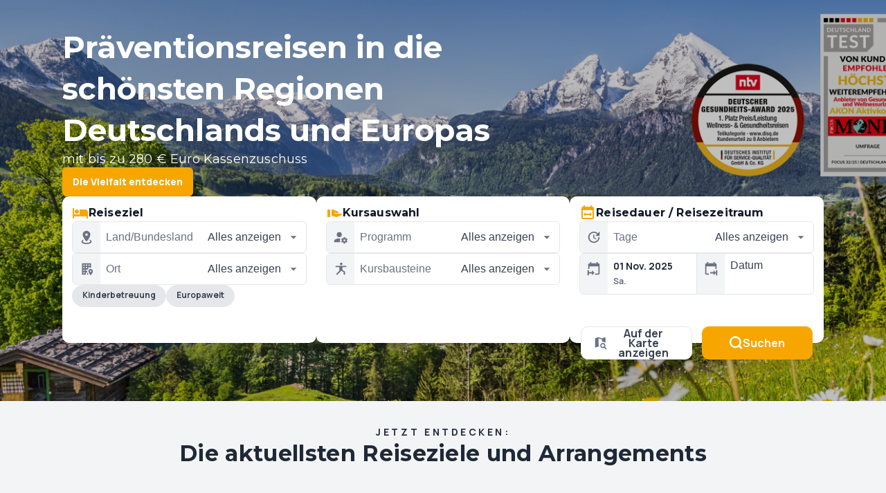

--- FILE ---
content_type: text/css
request_url: https://www.akon.de/_nuxt/index.D1DJ5raZ.css
body_size: 8019
content:
@font-face{font-family:Manrope;src:local("Manrope Regular"),local("Manrope"),url(../_fonts/dLA4w1Xo7kjNzBEo-TeXHCykYfAAwW4pHDFd50zNe14-xqg2ipPt1saLvlnewCFAltyyj8e10Vc2fjX_DiwLNw8.woff2) format(woff2);font-display:swap;unicode-range:U+0460-052F,U+1C80-1C8A,U+20B4,U+2DE0-2DFF,U+A640-A69F,U+FE2E-FE2F;font-weight:400;font-style:normal}@font-face{font-family:Manrope;src:local("Manrope Regular"),local("Manrope"),url(../_fonts/L1awyw2C3Xba-7EegGMq7OIrXk4lQv5-VeYDVIVydV8-2AhF4K5qDy6_Ki8gQwmLHypG8N0Nw0t3BfYIbQRV5bw.woff2) format(woff2);font-display:swap;unicode-range:U+0301,U+0400-045F,U+0490-0491,U+04B0-04B1,U+2116;font-weight:400;font-style:normal}@font-face{font-family:Manrope;src:local("Manrope Regular"),local("Manrope"),url(../_fonts/f0eGMdYLNBkPJwCzz0OLRv4aVW9eeLW88uscNU8vci4-ti8xSWZ6FNHyMoK6livvbkcV0UnCFipGoBLCjCc1adc.woff2) format(woff2);font-display:swap;unicode-range:U+0370-0377,U+037A-037F,U+0384-038A,U+038C,U+038E-03A1,U+03A3-03FF;font-weight:400;font-style:normal}@font-face{font-family:Manrope;src:local("Manrope Regular"),local("Manrope"),url(../_fonts/5SW3cxyXnWQ7CEhJbk0Zedv2yxkIrPq4MpCt9T38vYo-DPVq_JmabBZe2qgScKmN2Q3BWRreMRiFT4wE9E8NK2g.woff2) format(woff2);font-display:swap;unicode-range:U+0102-0103,U+0110-0111,U+0128-0129,U+0168-0169,U+01A0-01A1,U+01AF-01B0,U+0300-0301,U+0303-0304,U+0308-0309,U+0323,U+0329,U+1EA0-1EF9,U+20AB;font-weight:400;font-style:normal}@font-face{font-family:Manrope;src:local("Manrope Regular"),local("Manrope"),url(../_fonts/ESWVVfmZ9IURoe0q2ps8jGoFXz-ImD3TATv5McLmeX0-DhwInffLHSWURnfGwAArieu5_uaGrGnYbH1wHHYNVNo.woff2) format(woff2);font-display:swap;unicode-range:U+0100-02BA,U+02BD-02C5,U+02C7-02CC,U+02CE-02D7,U+02DD-02FF,U+0304,U+0308,U+0329,U+1D00-1DBF,U+1E00-1E9F,U+1EF2-1EFF,U+2020,U+20A0-20AB,U+20AD-20C0,U+2113,U+2C60-2C7F,U+A720-A7FF;font-weight:400;font-style:normal}@font-face{font-family:Manrope;src:local("Manrope Regular"),local("Manrope"),url(../_fonts/oZgpWgzCd_8Egc-OHE7gzxKY7PBgf1xKQupFLYkDEK8-zAsM07BXcY8V_xuj2HFtFSfs8AkrRg356cQA50Hua_s.woff2) format(woff2);font-display:swap;unicode-range:U+0000-00FF,U+0131,U+0152-0153,U+02BB-02BC,U+02C6,U+02DA,U+02DC,U+0304,U+0308,U+0329,U+2000-206F,U+20AC,U+2122,U+2191,U+2193,U+2212,U+2215,U+FEFF,U+FFFD;font-weight:400;font-style:normal}@font-face{font-family:Manrope;src:local("Manrope Regular"),local("Manrope"),url(../_fonts/6as6zwPDr4AaXgjh0fSZYjxbWsOay8Xo2wIW8wivSqM-GLxEA1jOTFF_mz6N5QDAS5HX5IKAuyRV7ip0xuGqZts.woff) format(woff);font-display:swap;font-weight:400;font-style:normal}@font-face{font-family:Montserrat;src:local("Montserrat Regular Italic"),local("Montserrat Italic"),url(../_fonts/TesEfzR8VA3TJnvei58vdk72fmHWkq_pvo9LQAG-0hE-eeYQdDABEnbHQh3_mZyvad3aaPGBVvyJ712kkMdFN6U.woff2) format(woff2);font-display:swap;unicode-range:U+0102-0103,U+0110-0111,U+0128-0129,U+0168-0169,U+01A0-01A1,U+01AF-01B0,U+0300-0301,U+0303-0304,U+0308-0309,U+0323,U+0329,U+1EA0-1EF9,U+20AB;font-weight:400;font-style:italic}@font-face{font-family:Montserrat;src:local("Montserrat Regular Italic"),local("Montserrat Italic"),url(../_fonts/DEMtyndeOJF9bXGLOW2KGg2ZQJqCpZ0SkM0r1pdtWgA-oNcFrt4IK2udVdKjsfp_T_RAlGcmBD0vE0MpYFy2Z50.woff2) format(woff2);font-display:swap;unicode-range:U+0100-02BA,U+02BD-02C5,U+02C7-02CC,U+02CE-02D7,U+02DD-02FF,U+0304,U+0308,U+0329,U+1D00-1DBF,U+1E00-1E9F,U+1EF2-1EFF,U+2020,U+20A0-20AB,U+20AD-20C0,U+2113,U+2C60-2C7F,U+A720-A7FF;font-weight:400;font-style:italic}@font-face{font-family:Montserrat;src:local("Montserrat Regular"),local("Montserrat"),url(../_fonts/7LZF9dSN4IV5chcL_PA8UFlH6UdlNcyyPXfqgcEkH4s-U0X1ZWpDGvjqR9lobtlrzPrFjSV8V_RxfGNQqFaREok.woff2) format(woff2);font-display:swap;unicode-range:U+0301,U+0400-045F,U+0490-0491,U+04B0-04B1,U+2116;font-weight:400;font-style:normal}@font-face{font-family:Montserrat;src:local("Montserrat Regular"),local("Montserrat"),url(../_fonts/27U_le6Qb4dIJG4XRWgLsAh9wpwdL33Jfbl1PGtBTE8-vuTjDYDaqR01jfGmDiBdqv4YeRnva7_Z5bM0bbVmWi4.woff2) format(woff2);font-display:swap;unicode-range:U+0102-0103,U+0110-0111,U+0128-0129,U+0168-0169,U+01A0-01A1,U+01AF-01B0,U+0300-0301,U+0303-0304,U+0308-0309,U+0323,U+0329,U+1EA0-1EF9,U+20AB;font-weight:400;font-style:normal}@font-face{font-family:Montserrat;src:local("Montserrat Regular Italic"),local("Montserrat Italic"),url(../_fonts/HKcUPtnDHvKNPa4rMX7eiByByi17tZIoTl4FKqORigs-bWlvIgJM10n5pPPfpamboOwh43UieOFjVN_6G4wafDo.woff) format(woff);font-display:swap;font-weight:400;font-style:italic}@font-face{font-family:Montserrat;src:local("Montserrat Regular"),local("Montserrat"),url(../_fonts/fHgajwLuJG0TAcn3WzEtxR_NSdhD00piucmNyjxl9Tg-7k6z_L652O2P0F3WEeP5aXvfeXOInOsgF2s3a57dpE0.woff) format(woff);font-display:swap;font-weight:400;font-style:normal}@font-face{font-family:Montserrat;src:local("Montserrat Regular Italic"),local("Montserrat Italic"),url(../_fonts/fVfdtAYaZ_QreOsrWAllIQhFlL153vnJfAfsZDp3vLg-0d5dw_0b1f2QYIMtACGWIkJq5QTvXcZsPQdwZnSkdac.woff2) format(woff2);font-display:swap;unicode-range:U+0460-052F,U+1C80-1C8A,U+20B4,U+2DE0-2DFF,U+A640-A69F,U+FE2E-FE2F;font-weight:400;font-style:italic}@font-face{font-family:Montserrat;src:local("Montserrat Regular Italic"),local("Montserrat Italic"),url(../_fonts/_N7rOIO9W08Ud2wyZjNnjQF3SiEitZhJMc1uL-qwytk-iBZwjnzQzv_B_SoN2K3cdsfMhzKYx4oMu8nTWMF7SCY.woff2) format(woff2);font-display:swap;unicode-range:U+0301,U+0400-045F,U+0490-0491,U+04B0-04B1,U+2116;font-weight:400;font-style:italic}@font-face{font-family:Montserrat;src:local("Montserrat Regular Italic"),local("Montserrat Italic"),url(../_fonts/uvT3cuSbwceaIf6NfGXgcPSWSjvORhivNaaNZPAj1os-RBl_bFII4B0Xo81lzBOkHSRqo7t2u0dd5UlooqzO7TQ.woff2) format(woff2);font-display:swap;unicode-range:U+0000-00FF,U+0131,U+0152-0153,U+02BB-02BC,U+02C6,U+02DA,U+02DC,U+0304,U+0308,U+0329,U+2000-206F,U+20AC,U+2122,U+2191,U+2193,U+2212,U+2215,U+FEFF,U+FFFD;font-weight:400;font-style:italic}@font-face{font-family:Montserrat;src:local("Montserrat Regular"),local("Montserrat"),url(../_fonts/wnpBVjNz72yqwZlphf2Uh7SJU_q_GZbHFCKk7IqNFbI-iqFJSGOtANwYhHSBF5qfA7vEiye14Jh5ZupiZYrX16s.woff2) format(woff2);font-display:swap;unicode-range:U+0460-052F,U+1C80-1C8A,U+20B4,U+2DE0-2DFF,U+A640-A69F,U+FE2E-FE2F;font-weight:400;font-style:normal}@font-face{font-family:Montserrat;src:local("Montserrat Regular"),local("Montserrat"),url(../_fonts/Ha3Ia-SJ6qVeHpQQ9klHcPpgNT8A-bU6F0NvJcYTX2c-YgOE_mVJJT55kHJ_UQCLKk8xbqlzNYR7IBdrMkaHGFk.woff2) format(woff2);font-display:swap;unicode-range:U+0100-02BA,U+02BD-02C5,U+02C7-02CC,U+02CE-02D7,U+02DD-02FF,U+0304,U+0308,U+0329,U+1D00-1DBF,U+1E00-1E9F,U+1EF2-1EFF,U+2020,U+20A0-20AB,U+20AD-20C0,U+2113,U+2C60-2C7F,U+A720-A7FF;font-weight:400;font-style:normal}@font-face{font-family:Montserrat;src:local("Montserrat Regular"),local("Montserrat"),url(../_fonts/4LdjPcFqWYNz-qWGY0XOln3KrgLXBiaex4cZY_aDHgA-FpuZwOB6l4bXW_Y7nYUKmLcxdvxgmD6NDPVzQqLl4Vg.woff2) format(woff2);font-display:swap;unicode-range:U+0000-00FF,U+0131,U+0152-0153,U+02BB-02BC,U+02C6,U+02DA,U+02DC,U+0304,U+0308,U+0329,U+2000-206F,U+20AC,U+2122,U+2191,U+2193,U+2212,U+2215,U+FEFF,U+FFFD;font-weight:400;font-style:normal}.section-covers{padding:0;position:relative;z-index:2}.section-covers .container{display:flex;flex-direction:column;gap:56px;height:100%;min-height:580px;padding-top:38px;position:relative;width:100%}.section-covers .container .header-covers{display:flex;flex-direction:column;gap:24px;justify-content:start;position:relative}.section-covers .container .header-covers .title-wrapper{display:flex;flex-direction:column;gap:4px;justify-content:start;width:66.6666667%;z-index:1}.section-covers .container .header-covers .btn{z-index:1}.section-covers .container .header-covers .cover-bg-mobile{display:none}.section-covers .container .cover__card-book-now__wrapper{z-index:1}.section-covers .container .cover-loading__card-book-now{align-items:center;display:flex;height:30px;justify-content:center;width:100%;z-index:1}.section-covers .cover-bg-desktop{background:linear-gradient(0deg,#00000040,#00000040),url(/images/hotels/cover.png) #d3d3d3 50%/cover no-repeat;height:100%;left:0;min-height:580px;position:absolute;top:0;width:100%;z-index:0}@media screen and (max-width:833px){.section-covers .container{gap:0;min-height:0;padding-top:0}.section-covers .container .header-covers{gap:16px;padding:24px 16px 64px}.section-covers .container .header-covers .title-wrapper{width:100%}.section-covers .container .header-covers .title-wrapper h1{font-family:Montserrat,"Montserrat Fallback: Arial";font-size:24px;font-weight:700;letter-spacing:.4799999893px;line-height:30px;word-break:normal}.section-covers .container .header-covers .title-wrapper h5{font-family:Montserrat,"Montserrat Fallback: Arial";font-size:14px;font-weight:500;letter-spacing:0;line-height:20px}.section-covers .container .header-covers .btn{font-family:Manrope,"Manrope Fallback: Arial";font-size:14px;font-weight:700;letter-spacing:0;line-height:20px;padding:10px 16px}.section-covers .container .header-covers .cover-bg-mobile{background:linear-gradient(0deg,#00000040,#00000040),url(/images/hotels/cover.png) #d3d3d3 75%/cover no-repeat;display:block;height:100%;left:0;min-height:174px;position:absolute;top:0;width:100%}.section-covers .container .cover__card-book-now__wrapper{margin-top:-10px;z-index:1}.section-covers .container .cover__card-book-now__wrapper .book-now-desktop{display:flex}.section-covers .cover-bg-desktop{display:none}}@font-face{font-family:Montserrat;src:local("Montserrat Regular Italic"),local("Montserrat Italic"),url(../_fonts/uvT3cuSbwceaIf6NfGXgcPSWSjvORhivNaaNZPAj1os-RBl_bFII4B0Xo81lzBOkHSRqo7t2u0dd5UlooqzO7TQ.woff2) format(woff2);font-display:swap;unicode-range:U+0000-00FF,U+0131,U+0152-0153,U+02BB-02BC,U+02C6,U+02DA,U+02DC,U+0304,U+0308,U+0329,U+2000-206F,U+20AC,U+2122,U+2191,U+2193,U+2212,U+2215,U+FEFF,U+FFFD;font-weight:400;font-style:italic}@font-face{font-family:Montserrat;src:local("Montserrat Regular"),local("Montserrat"),url(../_fonts/4LdjPcFqWYNz-qWGY0XOln3KrgLXBiaex4cZY_aDHgA-FpuZwOB6l4bXW_Y7nYUKmLcxdvxgmD6NDPVzQqLl4Vg.woff2) format(woff2);font-display:swap;unicode-range:U+0000-00FF,U+0131,U+0152-0153,U+02BB-02BC,U+02C6,U+02DA,U+02DC,U+0304,U+0308,U+0329,U+2000-206F,U+20AC,U+2122,U+2191,U+2193,U+2212,U+2215,U+FEFF,U+FFFD;font-weight:400;font-style:normal}@font-face{font-family:Montserrat;src:local("Montserrat Regular Italic"),local("Montserrat Italic"),url(../_fonts/HKcUPtnDHvKNPa4rMX7eiByByi17tZIoTl4FKqORigs-bWlvIgJM10n5pPPfpamboOwh43UieOFjVN_6G4wafDo.woff) format(woff);font-display:swap;font-weight:400;font-style:italic}@font-face{font-family:Montserrat;src:local("Montserrat Regular Italic"),local("Montserrat Italic"),url(../_fonts/fVfdtAYaZ_QreOsrWAllIQhFlL153vnJfAfsZDp3vLg-0d5dw_0b1f2QYIMtACGWIkJq5QTvXcZsPQdwZnSkdac.woff2) format(woff2);font-display:swap;unicode-range:U+0460-052F,U+1C80-1C8A,U+20B4,U+2DE0-2DFF,U+A640-A69F,U+FE2E-FE2F;font-weight:400;font-style:italic}@font-face{font-family:Montserrat;src:local("Montserrat Regular Italic"),local("Montserrat Italic"),url(../_fonts/DEMtyndeOJF9bXGLOW2KGg2ZQJqCpZ0SkM0r1pdtWgA-oNcFrt4IK2udVdKjsfp_T_RAlGcmBD0vE0MpYFy2Z50.woff2) format(woff2);font-display:swap;unicode-range:U+0100-02BA,U+02BD-02C5,U+02C7-02CC,U+02CE-02D7,U+02DD-02FF,U+0304,U+0308,U+0329,U+1D00-1DBF,U+1E00-1E9F,U+1EF2-1EFF,U+2020,U+20A0-20AB,U+20AD-20C0,U+2113,U+2C60-2C7F,U+A720-A7FF;font-weight:400;font-style:italic}@font-face{font-family:Montserrat;src:local("Montserrat Regular"),local("Montserrat"),url(../_fonts/wnpBVjNz72yqwZlphf2Uh7SJU_q_GZbHFCKk7IqNFbI-iqFJSGOtANwYhHSBF5qfA7vEiye14Jh5ZupiZYrX16s.woff2) format(woff2);font-display:swap;unicode-range:U+0460-052F,U+1C80-1C8A,U+20B4,U+2DE0-2DFF,U+A640-A69F,U+FE2E-FE2F;font-weight:400;font-style:normal}@font-face{font-family:Montserrat;src:local("Montserrat Regular"),local("Montserrat"),url(../_fonts/Ha3Ia-SJ6qVeHpQQ9klHcPpgNT8A-bU6F0NvJcYTX2c-YgOE_mVJJT55kHJ_UQCLKk8xbqlzNYR7IBdrMkaHGFk.woff2) format(woff2);font-display:swap;unicode-range:U+0100-02BA,U+02BD-02C5,U+02C7-02CC,U+02CE-02D7,U+02DD-02FF,U+0304,U+0308,U+0329,U+1D00-1DBF,U+1E00-1E9F,U+1EF2-1EFF,U+2020,U+20A0-20AB,U+20AD-20C0,U+2113,U+2C60-2C7F,U+A720-A7FF;font-weight:400;font-style:normal}@font-face{font-family:Montserrat;src:local("Montserrat Regular"),local("Montserrat"),url(../_fonts/fHgajwLuJG0TAcn3WzEtxR_NSdhD00piucmNyjxl9Tg-7k6z_L652O2P0F3WEeP5aXvfeXOInOsgF2s3a57dpE0.woff) format(woff);font-display:swap;font-weight:400;font-style:normal}@font-face{font-family:Montserrat;src:local("Montserrat Regular Italic"),local("Montserrat Italic"),url(../_fonts/_N7rOIO9W08Ud2wyZjNnjQF3SiEitZhJMc1uL-qwytk-iBZwjnzQzv_B_SoN2K3cdsfMhzKYx4oMu8nTWMF7SCY.woff2) format(woff2);font-display:swap;unicode-range:U+0301,U+0400-045F,U+0490-0491,U+04B0-04B1,U+2116;font-weight:400;font-style:italic}@font-face{font-family:Montserrat;src:local("Montserrat Regular Italic"),local("Montserrat Italic"),url(../_fonts/TesEfzR8VA3TJnvei58vdk72fmHWkq_pvo9LQAG-0hE-eeYQdDABEnbHQh3_mZyvad3aaPGBVvyJ712kkMdFN6U.woff2) format(woff2);font-display:swap;unicode-range:U+0102-0103,U+0110-0111,U+0128-0129,U+0168-0169,U+01A0-01A1,U+01AF-01B0,U+0300-0301,U+0303-0304,U+0308-0309,U+0323,U+0329,U+1EA0-1EF9,U+20AB;font-weight:400;font-style:italic}@font-face{font-family:Montserrat;src:local("Montserrat Regular"),local("Montserrat"),url(../_fonts/7LZF9dSN4IV5chcL_PA8UFlH6UdlNcyyPXfqgcEkH4s-U0X1ZWpDGvjqR9lobtlrzPrFjSV8V_RxfGNQqFaREok.woff2) format(woff2);font-display:swap;unicode-range:U+0301,U+0400-045F,U+0490-0491,U+04B0-04B1,U+2116;font-weight:400;font-style:normal}@font-face{font-family:Montserrat;src:local("Montserrat Regular"),local("Montserrat"),url(../_fonts/27U_le6Qb4dIJG4XRWgLsAh9wpwdL33Jfbl1PGtBTE8-vuTjDYDaqR01jfGmDiBdqv4YeRnva7_Z5bM0bbVmWi4.woff2) format(woff2);font-display:swap;unicode-range:U+0102-0103,U+0110-0111,U+0128-0129,U+0168-0169,U+01A0-01A1,U+01AF-01B0,U+0300-0301,U+0303-0304,U+0308-0309,U+0323,U+0329,U+1EA0-1EF9,U+20AB;font-weight:400;font-style:normal}@font-face{font-family:Manrope;src:local("Manrope Regular"),local("Manrope"),url(../_fonts/ESWVVfmZ9IURoe0q2ps8jGoFXz-ImD3TATv5McLmeX0-DhwInffLHSWURnfGwAArieu5_uaGrGnYbH1wHHYNVNo.woff2) format(woff2);font-display:swap;unicode-range:U+0100-02BA,U+02BD-02C5,U+02C7-02CC,U+02CE-02D7,U+02DD-02FF,U+0304,U+0308,U+0329,U+1D00-1DBF,U+1E00-1E9F,U+1EF2-1EFF,U+2020,U+20A0-20AB,U+20AD-20C0,U+2113,U+2C60-2C7F,U+A720-A7FF;font-weight:400;font-style:normal}@font-face{font-family:Manrope;src:local("Manrope Regular"),local("Manrope"),url(../_fonts/oZgpWgzCd_8Egc-OHE7gzxKY7PBgf1xKQupFLYkDEK8-zAsM07BXcY8V_xuj2HFtFSfs8AkrRg356cQA50Hua_s.woff2) format(woff2);font-display:swap;unicode-range:U+0000-00FF,U+0131,U+0152-0153,U+02BB-02BC,U+02C6,U+02DA,U+02DC,U+0304,U+0308,U+0329,U+2000-206F,U+20AC,U+2122,U+2191,U+2193,U+2212,U+2215,U+FEFF,U+FFFD;font-weight:400;font-style:normal}@font-face{font-family:Manrope;src:local("Manrope Regular"),local("Manrope"),url(../_fonts/dLA4w1Xo7kjNzBEo-TeXHCykYfAAwW4pHDFd50zNe14-xqg2ipPt1saLvlnewCFAltyyj8e10Vc2fjX_DiwLNw8.woff2) format(woff2);font-display:swap;unicode-range:U+0460-052F,U+1C80-1C8A,U+20B4,U+2DE0-2DFF,U+A640-A69F,U+FE2E-FE2F;font-weight:400;font-style:normal}@font-face{font-family:Manrope;src:local("Manrope Regular"),local("Manrope"),url(../_fonts/5SW3cxyXnWQ7CEhJbk0Zedv2yxkIrPq4MpCt9T38vYo-DPVq_JmabBZe2qgScKmN2Q3BWRreMRiFT4wE9E8NK2g.woff2) format(woff2);font-display:swap;unicode-range:U+0102-0103,U+0110-0111,U+0128-0129,U+0168-0169,U+01A0-01A1,U+01AF-01B0,U+0300-0301,U+0303-0304,U+0308-0309,U+0323,U+0329,U+1EA0-1EF9,U+20AB;font-weight:400;font-style:normal}@font-face{font-family:Manrope;src:local("Manrope Regular"),local("Manrope"),url(../_fonts/6as6zwPDr4AaXgjh0fSZYjxbWsOay8Xo2wIW8wivSqM-GLxEA1jOTFF_mz6N5QDAS5HX5IKAuyRV7ip0xuGqZts.woff) format(woff);font-display:swap;font-weight:400;font-style:normal}@font-face{font-family:Manrope;src:local("Manrope Regular"),local("Manrope"),url(../_fonts/L1awyw2C3Xba-7EegGMq7OIrXk4lQv5-VeYDVIVydV8-2AhF4K5qDy6_Ki8gQwmLHypG8N0Nw0t3BfYIbQRV5bw.woff2) format(woff2);font-display:swap;unicode-range:U+0301,U+0400-045F,U+0490-0491,U+04B0-04B1,U+2116;font-weight:400;font-style:normal}@font-face{font-family:Manrope;src:local("Manrope Regular"),local("Manrope"),url(../_fonts/f0eGMdYLNBkPJwCzz0OLRv4aVW9eeLW88uscNU8vci4-ti8xSWZ6FNHyMoK6livvbkcV0UnCFipGoBLCjCc1adc.woff2) format(woff2);font-display:swap;unicode-range:U+0370-0377,U+037A-037F,U+0384-038A,U+038C,U+038E-03A1,U+03A3-03FF;font-weight:400;font-style:normal}.card-article__wrapper{--wrapper-max-height:500px;--image-height:332px;--content-max-height:168px;cursor:pointer;max-height:var(--wrapper-max-height);position:relative;transition:transform .5s cubic-bezier(.5,-.5,.1,1.5);width:100%}.card-article__wrapper:focus,.card-article__wrapper:hover{transform:scale(103%)}.card-article__wrapper.card-article__small .card-article__container{flex-direction:row;height:150px;max-height:150px}.card-article__wrapper.card-article__small .card-article__container .img{min-width:148px;-o-object-position:left;object-position:left;width:148px}.card-article__wrapper.card-article__small .card-article__container .card-article__content{gap:8px;max-height:150px;overflow:scroll}.card-article__wrapper.card-article__info .card-article__container{background-color:var(--color-light-brand-akon50);display:flex}.card-article__wrapper.card-article__info .card-article__container .card-article__info-content{align-items:space-between;display:flex;flex-direction:column;gap:8px;justify-content:flex-start;padding:16px 24px 20px;position:relative}.card-article__wrapper.card-article__info .card-article__container .card-article__info-content .input-subscribe-wrapper{align-items:center;background-color:var(--surface-bg2);border:1px solid var(--border-lightgray);border-radius:6px;box-sizing:border-box;display:flex;flex-direction:row;gap:12px;height:44px;justify-content:center;overflow:hidden;padding:12px}.card-article__wrapper.card-article__info .card-article__container .card-article__info-content .input-subscribe-wrapper input.input-subscribe{background-color:transparent;border:none;outline:none}.card-article__wrapper.card-article__info .card-article__container .card-article__info-content .input-subscribe-wrapper:focus-within{border:1px solid var(--surface-primary)}.card-article__wrapper .badge-price{background-color:var(--surface-bg1);border-radius:8px;bottom:-14px;box-shadow:0 1px 2px #1118270f;box-sizing:border-box;display:flex;max-height:100px;max-width:210px;overflow:hidden;position:absolute;right:24px;width:-moz-max-content;width:max-content}.card-article__wrapper .badge-price .badge-price__detail{box-sizing:border-box;display:flex;flex-direction:column}.card-article__wrapper .badge-price .badge-price__detail .badge-price__detail__top{display:flex;justify-content:flex-end;width:100%}.card-article__wrapper .badge-price .badge-price__detail .badge-price__detail__top .price-detail{border:2px solid var(--border-lightgray);border-bottom:none;border-top-left-radius:8px;border-top-right-radius:8px;box-sizing:content-box;flex:1 0 auto;padding:2px 12px 0;text-align:end}.card-article__wrapper .badge-price .badge-price__detail .badge-price__detail__top .price-detail.no-night{border-bottom:2px solid var(--border-lightgray);border-radius:8px;padding:2px 10px}.card-article__wrapper .badge-price .badge-price__detail .badge-price__detail__top .price-detail:last-child{border-bottom-left-radius:0;border-left:none;border-top-left-radius:0}.card-article__wrapper .badge-price .badge-price__detail .badge-price__detail__top .price-detail:not(:last-child){border-bottom-right-radius:0;border-right:2px solid var(--border-lightgray);border-top-right-radius:0}.card-article__wrapper .badge-price .badge-price__detail .badge-price__detail__top .price-detail:first-child{border-left:2px solid var(--border-lightgray);border-top-left-radius:8px}.card-article__wrapper .badge-price .badge-price__detail .badge-price__detail__top .price-detail .price-from{margin-top:-5px}.card-article__wrapper .badge-price .badge-price__detail .badge-price__detail__top .price-detail .price-wrapper{align-items:baseline;display:flex;gap:2px;justify-content:flex-end;margin-top:-5px}.card-article__wrapper .badge-price .badge-price__detail .badge-price__detail__bottom{display:flex;flex-direction:column;width:100%}.card-article__wrapper .badge-price .badge-price__detail .badge-price__detail__bottom .night-detail-wrapper{align-items:center;display:flex;flex-direction:row}.card-article__wrapper .badge-price .badge-price__detail .badge-price__detail__bottom .night-detail-wrapper.multiple .night-detail{padding-left:5px;padding-right:5px;width:50%}.card-article__wrapper .badge-price .badge-price__detail .badge-price__detail__bottom .night-detail{align-items:center;background-color:var(--surface-error);color:var(--text-h1-invert);display:flex;flex-basis:0;flex-grow:1;justify-content:space-between;padding:4px 10px 0;text-align:end;word-break:break-all}.card-article__wrapper .badge-price .badge-price__detail .badge-price__detail__bottom .night-detail span{margin-left:auto;white-space:nowrap}.card-article__wrapper .badge-price .badge-price__detail .badge-price__detail__bottom .pension{align-items:center;background-color:var(--surface-error);color:var(--text-h1-invert);display:flex;flex-basis:0;flex-grow:1;justify-content:space-between;padding:0 10px 4px;text-align:end;word-break:break-all}.card-article__wrapper .badge-price .badge-price__detail .badge-price__detail__bottom .pension span{margin-left:auto;white-space:nowrap}.card-article__wrapper .badge-price .badge-price__detail .badge-price__detail__bottom .pension.multiple span{margin-right:auto}.card-article__wrapper .btn__card-article__subscribe{align-items:center;bottom:-14px;display:flex;justify-content:center;left:172px;position:absolute}.card-article__wrapper .card-article__container{border-radius:12px;box-sizing:border-box;display:flex;flex-direction:column;height:100%;max-height:100%;overflow:hidden;width:100%}.card-article__wrapper .card-article__container .is-new{align-items:center;color:#fff;display:flex;height:58px;justify-content:center;overflow:hidden;position:absolute;right:0;top:0;width:58px}.card-article__wrapper .card-article__container .is-new:after{align-items:center;background-color:var(--color-light-brand-akon500);content:attr(data-content);display:flex;font-family:Manrope,"Manrope Fallback: Arial";font-size:14.4px;font-style:normal;font-weight:800;height:32px;justify-content:center;left:0;line-height:21.6px;position:absolute;text-align:center;text-transform:uppercase;top:0;transform:rotate(45deg) translate(-12px) translateY(16px);width:125px}.card-article__wrapper .card-article__container .card-article-image{height:var(--image-height);position:relative}.card-article__wrapper .card-article__container .card-article-image .img{-o-object-fit:cover;object-fit:cover;width:100%}.card-article__wrapper .card-article__container .card-article__content{box-sizing:border-box;display:flex;flex:1 1 auto;flex-direction:column;gap:8px;min-height:168px;padding:20px 24px}.card-article__wrapper .card-article__container .card-article__content .title-wrapper{display:flex;flex-direction:column;gap:3px}.card-article__wrapper .card-article__container .card-article__content .title-wrapper .state{text-transform:uppercase}.card-article__wrapper .card-article__container .card-article__content .title-wrapper .title{display:inline-block}.card-article__wrapper .card-article__container .card-article__content .title-wrapper .title .rate-wrapper{display:inline-flex}.card-article__wrapper .card-article__container .card-article__content .title-wrapper .title .rate-wrapper .rate-container{vertical-align:middle}.card-article__wrapper .card-article__container .card-article__content .title-wrapper .title .rate-wrapper .superior{font-weight:700}.card-article__wrapper .card-article__container .card-article__content .desc{display:-webkit-box;-webkit-line-clamp:3;-webkit-box-orient:vertical;overflow:hidden;text-overflow:ellipsis}.card-article__wrapper .card-article__container .card-article__content .detail-wrapper{display:flex;justify-content:space-between}.card-article__wrapper .card-article__container .card-article__content .detail-wrapper .badge-detail-wrapper{display:flex;flex-direction:row;gap:4px}.card-article__wrapper .card-article__container .card-article__content .detail-wrapper .badge-service-wrapper{display:flex;flex-direction:row;gap:8px}@media screen and (max-width:833px){.card-article__wrapper{--wrapper-max-height:448px;--image-height:188px;--content-max-height:174px}.card-article__wrapper:focus,.card-article__wrapper:hover{transform:scale(1)}.card-article__wrapper .city,.card-article__wrapper .state{display:none}.card-article__wrapper .card-article__container .card-article__content{padding:20px 16px}.card-article__wrapper .card-article__container .card-article__content .title-wrapper .title span{font-family:Montserrat,"Montserrat Fallback: Arial";font-size:16px;font-weight:800;letter-spacing:.3600000143px;line-height:22px}.card-article__wrapper .card-article__container .card-article__content .desc{overflow:hidden;-webkit-line-clamp:5;-webkit-box-orient:vertical}.card-article__wrapper .badge-price{right:16px}.card-article__wrapper .badge-price .price-from span{font-family:Manrope,"Manrope Fallback: Arial";font-size:11px;font-weight:500;letter-spacing:0;line-height:15px}.card-article__wrapper .badge-price .price-wrapper span:first-child{font-family:Montserrat,"Montserrat Fallback: Arial";font-size:14px;font-weight:500;letter-spacing:0;line-height:20px}.card-article__wrapper .badge-price .price-wrapper span:nth-child(2){font-family:Montserrat,"Montserrat Fallback: Arial";font-size:20px;font-weight:800;letter-spacing:.400000006px;line-height:26px}.card-article__wrapper .badge-price .night-detail .icon{font-size:12px;height:12px;width:12px}.card-article__wrapper .badge-price .night-detail span{font-family:Manrope,"Manrope Fallback: Arial";font-size:11px;font-weight:600;letter-spacing:0;line-height:15px}}@media screen and (min-width:1440px){.section-articles{box-sizing:border-box;display:flex;margin:60px auto}.section-articles .container .article-container{display:grid;gap:24px;grid-template-columns:1fr minmax(0,420px);grid-template-rows:repeat(3,1fr);justify-content:center;min-height:500px}.section-articles .container .article-container>.main-content{grid-column:1/1;grid-row:1/4}.section-articles .container .article-container>.main-content.full{grid-column:1/3}.section-articles .container .article-container>.sub-content{grid-column:span 1/span 1;grid-row:span 1/span 1}}@media screen and (width >= 834px) and (width < 1440px){.section-articles{margin:60px auto}.section-articles .container .article-container{min-height:unset}.section-articles .card-article__wrapper .card-article__container,.section-articles .card-article__wrapper .card-article__container .card-article-image{height:auto}.section-articles .card-article__wrapper .card-article__container .card-article-image .img{height:auto;min-height:unset;-o-object-fit:contain;object-fit:contain;width:100%}}@media screen and (max-width:833px){.section-articles{margin:24px auto 40px}.section-articles .container{padding:0 16px 20px}.section-articles .container .article-container{display:flex;overflow:visible}.section-articles .container .article-container .swiper{max-width:100vw}.section-articles .container .article-container .swiper .swiper-wrapper .swiper-slide{width:100%!important}.section-articles .container .article-container .swiper .swiper-wrapper .swiper-slide .slide-wrapper{padding:0 16px 20px}.section-articles .container .article-container .swiper .swiper-pagination{bottom:unset;display:none;left:unset;margin-left:auto;margin-right:auto;position:unset;right:unset;top:unset;transform:none}.section-articles .card-article__wrapper .card-article__container,.section-articles .card-article__wrapper .card-article__container .card-article-image{height:auto}.section-articles .card-article__wrapper .card-article__container .card-article-image .img{height:auto;min-height:unset;-o-object-fit:contain;object-fit:contain;width:100%}}@font-face{font-family:Montserrat;src:local("Montserrat Regular Italic"),local("Montserrat Italic"),url(../_fonts/fVfdtAYaZ_QreOsrWAllIQhFlL153vnJfAfsZDp3vLg-0d5dw_0b1f2QYIMtACGWIkJq5QTvXcZsPQdwZnSkdac.woff2) format(woff2);font-display:swap;unicode-range:U+0460-052F,U+1C80-1C8A,U+20B4,U+2DE0-2DFF,U+A640-A69F,U+FE2E-FE2F;font-weight:400;font-style:italic}@font-face{font-family:Montserrat;src:local("Montserrat Regular Italic"),local("Montserrat Italic"),url(../_fonts/_N7rOIO9W08Ud2wyZjNnjQF3SiEitZhJMc1uL-qwytk-iBZwjnzQzv_B_SoN2K3cdsfMhzKYx4oMu8nTWMF7SCY.woff2) format(woff2);font-display:swap;unicode-range:U+0301,U+0400-045F,U+0490-0491,U+04B0-04B1,U+2116;font-weight:400;font-style:italic}@font-face{font-family:Montserrat;src:local("Montserrat Regular Italic"),local("Montserrat Italic"),url(../_fonts/TesEfzR8VA3TJnvei58vdk72fmHWkq_pvo9LQAG-0hE-eeYQdDABEnbHQh3_mZyvad3aaPGBVvyJ712kkMdFN6U.woff2) format(woff2);font-display:swap;unicode-range:U+0102-0103,U+0110-0111,U+0128-0129,U+0168-0169,U+01A0-01A1,U+01AF-01B0,U+0300-0301,U+0303-0304,U+0308-0309,U+0323,U+0329,U+1EA0-1EF9,U+20AB;font-weight:400;font-style:italic}@font-face{font-family:Montserrat;src:local("Montserrat Regular Italic"),local("Montserrat Italic"),url(../_fonts/DEMtyndeOJF9bXGLOW2KGg2ZQJqCpZ0SkM0r1pdtWgA-oNcFrt4IK2udVdKjsfp_T_RAlGcmBD0vE0MpYFy2Z50.woff2) format(woff2);font-display:swap;unicode-range:U+0100-02BA,U+02BD-02C5,U+02C7-02CC,U+02CE-02D7,U+02DD-02FF,U+0304,U+0308,U+0329,U+1D00-1DBF,U+1E00-1E9F,U+1EF2-1EFF,U+2020,U+20A0-20AB,U+20AD-20C0,U+2113,U+2C60-2C7F,U+A720-A7FF;font-weight:400;font-style:italic}@font-face{font-family:Montserrat;src:local("Montserrat Regular Italic"),local("Montserrat Italic"),url(../_fonts/uvT3cuSbwceaIf6NfGXgcPSWSjvORhivNaaNZPAj1os-RBl_bFII4B0Xo81lzBOkHSRqo7t2u0dd5UlooqzO7TQ.woff2) format(woff2);font-display:swap;unicode-range:U+0000-00FF,U+0131,U+0152-0153,U+02BB-02BC,U+02C6,U+02DA,U+02DC,U+0304,U+0308,U+0329,U+2000-206F,U+20AC,U+2122,U+2191,U+2193,U+2212,U+2215,U+FEFF,U+FFFD;font-weight:400;font-style:italic}@font-face{font-family:Montserrat;src:local("Montserrat Regular"),local("Montserrat"),url(../_fonts/wnpBVjNz72yqwZlphf2Uh7SJU_q_GZbHFCKk7IqNFbI-iqFJSGOtANwYhHSBF5qfA7vEiye14Jh5ZupiZYrX16s.woff2) format(woff2);font-display:swap;unicode-range:U+0460-052F,U+1C80-1C8A,U+20B4,U+2DE0-2DFF,U+A640-A69F,U+FE2E-FE2F;font-weight:400;font-style:normal}@font-face{font-family:Montserrat;src:local("Montserrat Regular"),local("Montserrat"),url(../_fonts/7LZF9dSN4IV5chcL_PA8UFlH6UdlNcyyPXfqgcEkH4s-U0X1ZWpDGvjqR9lobtlrzPrFjSV8V_RxfGNQqFaREok.woff2) format(woff2);font-display:swap;unicode-range:U+0301,U+0400-045F,U+0490-0491,U+04B0-04B1,U+2116;font-weight:400;font-style:normal}@font-face{font-family:Montserrat;src:local("Montserrat Regular"),local("Montserrat"),url(../_fonts/27U_le6Qb4dIJG4XRWgLsAh9wpwdL33Jfbl1PGtBTE8-vuTjDYDaqR01jfGmDiBdqv4YeRnva7_Z5bM0bbVmWi4.woff2) format(woff2);font-display:swap;unicode-range:U+0102-0103,U+0110-0111,U+0128-0129,U+0168-0169,U+01A0-01A1,U+01AF-01B0,U+0300-0301,U+0303-0304,U+0308-0309,U+0323,U+0329,U+1EA0-1EF9,U+20AB;font-weight:400;font-style:normal}@font-face{font-family:Montserrat;src:local("Montserrat Regular"),local("Montserrat"),url(../_fonts/Ha3Ia-SJ6qVeHpQQ9klHcPpgNT8A-bU6F0NvJcYTX2c-YgOE_mVJJT55kHJ_UQCLKk8xbqlzNYR7IBdrMkaHGFk.woff2) format(woff2);font-display:swap;unicode-range:U+0100-02BA,U+02BD-02C5,U+02C7-02CC,U+02CE-02D7,U+02DD-02FF,U+0304,U+0308,U+0329,U+1D00-1DBF,U+1E00-1E9F,U+1EF2-1EFF,U+2020,U+20A0-20AB,U+20AD-20C0,U+2113,U+2C60-2C7F,U+A720-A7FF;font-weight:400;font-style:normal}@font-face{font-family:Montserrat;src:local("Montserrat Regular"),local("Montserrat"),url(../_fonts/4LdjPcFqWYNz-qWGY0XOln3KrgLXBiaex4cZY_aDHgA-FpuZwOB6l4bXW_Y7nYUKmLcxdvxgmD6NDPVzQqLl4Vg.woff2) format(woff2);font-display:swap;unicode-range:U+0000-00FF,U+0131,U+0152-0153,U+02BB-02BC,U+02C6,U+02DA,U+02DC,U+0304,U+0308,U+0329,U+2000-206F,U+20AC,U+2122,U+2191,U+2193,U+2212,U+2215,U+FEFF,U+FFFD;font-weight:400;font-style:normal}@font-face{font-family:Montserrat;src:local("Montserrat Regular Italic"),local("Montserrat Italic"),url(../_fonts/HKcUPtnDHvKNPa4rMX7eiByByi17tZIoTl4FKqORigs-bWlvIgJM10n5pPPfpamboOwh43UieOFjVN_6G4wafDo.woff) format(woff);font-display:swap;font-weight:400;font-style:italic}@font-face{font-family:Montserrat;src:local("Montserrat Regular"),local("Montserrat"),url(../_fonts/fHgajwLuJG0TAcn3WzEtxR_NSdhD00piucmNyjxl9Tg-7k6z_L652O2P0F3WEeP5aXvfeXOInOsgF2s3a57dpE0.woff) format(woff);font-display:swap;font-weight:400;font-style:normal}@font-face{font-family:Manrope;src:local("Manrope Regular"),local("Manrope"),url(../_fonts/dLA4w1Xo7kjNzBEo-TeXHCykYfAAwW4pHDFd50zNe14-xqg2ipPt1saLvlnewCFAltyyj8e10Vc2fjX_DiwLNw8.woff2) format(woff2);font-display:swap;unicode-range:U+0460-052F,U+1C80-1C8A,U+20B4,U+2DE0-2DFF,U+A640-A69F,U+FE2E-FE2F;font-weight:400;font-style:normal}@font-face{font-family:Manrope;src:local("Manrope Regular"),local("Manrope"),url(../_fonts/L1awyw2C3Xba-7EegGMq7OIrXk4lQv5-VeYDVIVydV8-2AhF4K5qDy6_Ki8gQwmLHypG8N0Nw0t3BfYIbQRV5bw.woff2) format(woff2);font-display:swap;unicode-range:U+0301,U+0400-045F,U+0490-0491,U+04B0-04B1,U+2116;font-weight:400;font-style:normal}@font-face{font-family:Manrope;src:local("Manrope Regular"),local("Manrope"),url(../_fonts/f0eGMdYLNBkPJwCzz0OLRv4aVW9eeLW88uscNU8vci4-ti8xSWZ6FNHyMoK6livvbkcV0UnCFipGoBLCjCc1adc.woff2) format(woff2);font-display:swap;unicode-range:U+0370-0377,U+037A-037F,U+0384-038A,U+038C,U+038E-03A1,U+03A3-03FF;font-weight:400;font-style:normal}@font-face{font-family:Manrope;src:local("Manrope Regular"),local("Manrope"),url(../_fonts/5SW3cxyXnWQ7CEhJbk0Zedv2yxkIrPq4MpCt9T38vYo-DPVq_JmabBZe2qgScKmN2Q3BWRreMRiFT4wE9E8NK2g.woff2) format(woff2);font-display:swap;unicode-range:U+0102-0103,U+0110-0111,U+0128-0129,U+0168-0169,U+01A0-01A1,U+01AF-01B0,U+0300-0301,U+0303-0304,U+0308-0309,U+0323,U+0329,U+1EA0-1EF9,U+20AB;font-weight:400;font-style:normal}@font-face{font-family:Manrope;src:local("Manrope Regular"),local("Manrope"),url(../_fonts/ESWVVfmZ9IURoe0q2ps8jGoFXz-ImD3TATv5McLmeX0-DhwInffLHSWURnfGwAArieu5_uaGrGnYbH1wHHYNVNo.woff2) format(woff2);font-display:swap;unicode-range:U+0100-02BA,U+02BD-02C5,U+02C7-02CC,U+02CE-02D7,U+02DD-02FF,U+0304,U+0308,U+0329,U+1D00-1DBF,U+1E00-1E9F,U+1EF2-1EFF,U+2020,U+20A0-20AB,U+20AD-20C0,U+2113,U+2C60-2C7F,U+A720-A7FF;font-weight:400;font-style:normal}@font-face{font-family:Manrope;src:local("Manrope Regular"),local("Manrope"),url(../_fonts/oZgpWgzCd_8Egc-OHE7gzxKY7PBgf1xKQupFLYkDEK8-zAsM07BXcY8V_xuj2HFtFSfs8AkrRg356cQA50Hua_s.woff2) format(woff2);font-display:swap;unicode-range:U+0000-00FF,U+0131,U+0152-0153,U+02BB-02BC,U+02C6,U+02DA,U+02DC,U+0304,U+0308,U+0329,U+2000-206F,U+20AC,U+2122,U+2191,U+2193,U+2212,U+2215,U+FEFF,U+FFFD;font-weight:400;font-style:normal}@font-face{font-family:Manrope;src:local("Manrope Regular"),local("Manrope"),url(../_fonts/6as6zwPDr4AaXgjh0fSZYjxbWsOay8Xo2wIW8wivSqM-GLxEA1jOTFF_mz6N5QDAS5HX5IKAuyRV7ip0xuGqZts.woff) format(woff);font-display:swap;font-weight:400;font-style:normal}.section-trending-courses{background-color:var(--surface-bg2);position:relative}.section-trending-courses .container .section-title h2{color:var(--text-h2)}.section-trending-courses .trending-courses__container{height:100%;position:relative}.section-trending-courses .trending-courses__container .trending-courses__list{padding:40px 0 60px}.section-trending-courses .trending-courses__container .trending-courses__list .swiper{max-width:100vw;overflow:visible}.section-trending-courses .trending-courses__container .trending-courses__list .swiper .swiper-wrapper .swiper-slide{margin-right:16px;width:calc(25% - 12px)}.section-trending-courses .trending-courses__container .trending-courses__list .swiper .swiper-wrapper .swiper-slide .slide-wrapper{padding:20px 16px}.section-trending-courses .trending-courses__container .trending-courses__list .swiper .swiper-pagination{display:none}@media screen and (max-width:833px){.section-trending-courses .container{padding:0}.section-trending-courses .container .section-title{padding:28px 16px 0}.section-trending-courses .container .section-title h2 span:first-child{font-family:Manrope,"Manrope Fallback: Arial";font-size:12px;font-weight:600;letter-spacing:2.5px;line-height:16px}.section-trending-courses .container .section-title h2 span:last-child{font-family:Montserrat,"Montserrat Fallback: Arial";font-size:20px;font-weight:800;letter-spacing:.400000006px;line-height:26px}.section-trending-courses .container .trending-courses__list{padding:40px 0}.section-trending-courses .container .trending-courses__list .swiper{max-width:100vw;overflow:hidden;padding-left:16px;padding-right:32px}.section-trending-courses .container .trending-courses__list .swiper .swiper-wrapper .swiper-wrapper{width:100%}.section-trending-courses .container .trending-courses__list .swiper .swiper-pagination{background-color:var(--surface-primary-hover);bottom:unset;box-sizing:border-box;display:flex;gap:8px;justify-content:space-evenly;left:unset;margin-left:auto;margin-right:auto;margin-top:30px;padding:8px;position:unset;right:unset;top:unset;transform:none;width:160px!important}.section-trending-courses .container .trending-courses__list .swiper .swiper-pagination .swiper-pagination-bullet{background-color:var(--surface-primary);border-radius:3px;flex:1 1 auto;left:0!important;margin:0;transform:scale(1)}.section-trending-courses .container .trending-courses__list .swiper .swiper-pagination .swiper-pagination-bullet.swiper-pagination-bullet-active{background-color:#fff}}@font-face{font-family:Manrope;src:local("Manrope Regular"),local("Manrope"),url(../_fonts/5SW3cxyXnWQ7CEhJbk0Zedv2yxkIrPq4MpCt9T38vYo-DPVq_JmabBZe2qgScKmN2Q3BWRreMRiFT4wE9E8NK2g.woff2) format(woff2);font-display:swap;unicode-range:U+0102-0103,U+0110-0111,U+0128-0129,U+0168-0169,U+01A0-01A1,U+01AF-01B0,U+0300-0301,U+0303-0304,U+0308-0309,U+0323,U+0329,U+1EA0-1EF9,U+20AB;font-weight:400;font-style:normal}@font-face{font-family:Manrope;src:local("Manrope Regular"),local("Manrope"),url(../_fonts/ESWVVfmZ9IURoe0q2ps8jGoFXz-ImD3TATv5McLmeX0-DhwInffLHSWURnfGwAArieu5_uaGrGnYbH1wHHYNVNo.woff2) format(woff2);font-display:swap;unicode-range:U+0100-02BA,U+02BD-02C5,U+02C7-02CC,U+02CE-02D7,U+02DD-02FF,U+0304,U+0308,U+0329,U+1D00-1DBF,U+1E00-1E9F,U+1EF2-1EFF,U+2020,U+20A0-20AB,U+20AD-20C0,U+2113,U+2C60-2C7F,U+A720-A7FF;font-weight:400;font-style:normal}@font-face{font-family:Manrope;src:local("Manrope Regular"),local("Manrope"),url(../_fonts/f0eGMdYLNBkPJwCzz0OLRv4aVW9eeLW88uscNU8vci4-ti8xSWZ6FNHyMoK6livvbkcV0UnCFipGoBLCjCc1adc.woff2) format(woff2);font-display:swap;unicode-range:U+0370-0377,U+037A-037F,U+0384-038A,U+038C,U+038E-03A1,U+03A3-03FF;font-weight:400;font-style:normal}@font-face{font-family:Manrope;src:local("Manrope Regular"),local("Manrope"),url(../_fonts/oZgpWgzCd_8Egc-OHE7gzxKY7PBgf1xKQupFLYkDEK8-zAsM07BXcY8V_xuj2HFtFSfs8AkrRg356cQA50Hua_s.woff2) format(woff2);font-display:swap;unicode-range:U+0000-00FF,U+0131,U+0152-0153,U+02BB-02BC,U+02C6,U+02DA,U+02DC,U+0304,U+0308,U+0329,U+2000-206F,U+20AC,U+2122,U+2191,U+2193,U+2212,U+2215,U+FEFF,U+FFFD;font-weight:400;font-style:normal}@font-face{font-family:Manrope;src:local("Manrope Regular"),local("Manrope"),url(../_fonts/L1awyw2C3Xba-7EegGMq7OIrXk4lQv5-VeYDVIVydV8-2AhF4K5qDy6_Ki8gQwmLHypG8N0Nw0t3BfYIbQRV5bw.woff2) format(woff2);font-display:swap;unicode-range:U+0301,U+0400-045F,U+0490-0491,U+04B0-04B1,U+2116;font-weight:400;font-style:normal}@font-face{font-family:Manrope;src:local("Manrope Regular"),local("Manrope"),url(../_fonts/6as6zwPDr4AaXgjh0fSZYjxbWsOay8Xo2wIW8wivSqM-GLxEA1jOTFF_mz6N5QDAS5HX5IKAuyRV7ip0xuGqZts.woff) format(woff);font-display:swap;font-weight:400;font-style:normal}@font-face{font-family:Manrope;src:local("Manrope Regular"),local("Manrope"),url(../_fonts/dLA4w1Xo7kjNzBEo-TeXHCykYfAAwW4pHDFd50zNe14-xqg2ipPt1saLvlnewCFAltyyj8e10Vc2fjX_DiwLNw8.woff2) format(woff2);font-display:swap;unicode-range:U+0460-052F,U+1C80-1C8A,U+20B4,U+2DE0-2DFF,U+A640-A69F,U+FE2E-FE2F;font-weight:400;font-style:normal}.card-article-ads__wrapper{max-height:100%;position:relative;transition:transform .5s cubic-bezier(.5,-.5,.1,1.5);width:100%}.card-article-ads__wrapper:focus,.card-article-ads__wrapper:hover{transform:scale(103%)}.card-article-ads__wrapper.-with-link{cursor:pointer}.card-article-ads__wrapper .card-article-ads__container{align-items:stretch;border-radius:12px;box-sizing:border-box;display:flex;flex-direction:column;height:100%;overflow:hidden;width:100%}.card-article-ads__wrapper .card-article-ads__container .is-new{align-items:center;color:#fff;display:flex;height:58px;justify-content:center;overflow:hidden;position:absolute;right:0;top:0;width:58px}.card-article-ads__wrapper .card-article-ads__container .is-new:after{align-items:center;background-color:var(--color-light-brand-akon500);content:attr(data-content);display:flex;font-family:Manrope,"Manrope Fallback: Arial";font-size:14.4px;font-style:normal;font-weight:800;height:32px;justify-content:center;left:0;line-height:21.6px;position:absolute;text-align:center;text-transform:uppercase;top:0;transform:rotate(45deg) translate(-12px) translateY(16px);width:125px}.card-article-ads__wrapper .card-article-ads__container .card-article-ads__image{align-items:center;background-color:#fff;display:flex;flex:0 1 auto;justify-content:center;max-height:100%;max-width:100%;min-height:0;overflow:hidden;position:relative}.card-article-ads__wrapper .card-article-ads__container .card-article-ads__image .card-article-ads__image-link{display:block;height:100%;width:100%}.card-article-ads__wrapper .card-article-ads__container .card-article-ads__image .img{height:100%;min-height:0;-o-object-fit:cover;object-fit:cover;width:100%}.card-article-ads__wrapper .card-article-ads__container .card-article-ads__image .ads-middle{bottom:0;left:0;position:absolute;right:0}.card-article-ads__wrapper .card-article-ads__container .card-article-ads__content{align-items:flex-start;display:flex;flex:1 0 auto;flex-direction:column;gap:4px;padding:8px 12px 12px}.card-article-ads__wrapper .card-article-ads__container .card-article-ads__content .title{width:100%}.card-article-ads__wrapper.card-article__small{max-width:250px;width:auto}.card-article-ads__wrapper.card-article__small .card-article-ads__content .title{display:-webkit-box;min-height:2.5em;overflow:hidden;text-overflow:ellipsis;-webkit-line-clamp:2;-webkit-box-orient:vertical}@media screen and (max-width:833px){.card-article-ads__wrapper .card-article-ads__container{background-color:var(--surface-bg1)}.card-article-ads__wrapper .card-article-ads__container .card-article-ads__content .sub_title{font-family:Manrope,"Manrope Fallback: Arial";font-size:12px;font-weight:500;letter-spacing:0;line-height:16px}.card-article-ads__wrapper .card-article-ads__container .card-article-ads__content .title{font-family:Manrope,"Manrope Fallback: Arial";font-size:14px;font-weight:700;letter-spacing:0;line-height:18px}.card-article-ads__wrapper .card-article-ads__container .card-article-ads__content .btn{padding:8px 16px}.card-article-ads__wrapper .card-article-ads__container .card-article-ads__content .btn span{font-family:Manrope,"Manrope Fallback: Arial";font-size:14px;font-weight:700;letter-spacing:0;line-height:20px}.card-article-ads__wrapper.card-article__small{max-width:100%;width:100%}.card-article-ads__wrapper.card-article__small .card-article-ads__content .sub_title{font-family:Manrope,"Manrope Fallback: Arial";font-size:12px;font-weight:600;letter-spacing:0;line-height:16px}.card-article-ads__wrapper.card-article__small .card-article-ads__content .title{display:-webkit-box;min-height:5em;overflow:hidden;text-overflow:ellipsis;word-break:break-word;-webkit-line-clamp:4;-webkit-box-orient:vertical}}@font-face{font-family:Montserrat;src:local("Montserrat Regular Italic"),local("Montserrat Italic"),url(../_fonts/fVfdtAYaZ_QreOsrWAllIQhFlL153vnJfAfsZDp3vLg-0d5dw_0b1f2QYIMtACGWIkJq5QTvXcZsPQdwZnSkdac.woff2) format(woff2);font-display:swap;unicode-range:U+0460-052F,U+1C80-1C8A,U+20B4,U+2DE0-2DFF,U+A640-A69F,U+FE2E-FE2F;font-weight:400;font-style:italic}@font-face{font-family:"Montserrat Fallback: Arial";src:local("Arial");size-adjust:112.8307%;ascent-override:85.7923%;descent-override:22.2457%;line-gap-override:0%}@font-face{font-family:Montserrat;src:local("Montserrat Regular Italic"),local("Montserrat Italic"),url(../_fonts/_N7rOIO9W08Ud2wyZjNnjQF3SiEitZhJMc1uL-qwytk-iBZwjnzQzv_B_SoN2K3cdsfMhzKYx4oMu8nTWMF7SCY.woff2) format(woff2);font-display:swap;unicode-range:U+0301,U+0400-045F,U+0490-0491,U+04B0-04B1,U+2116;font-weight:400;font-style:italic}@font-face{font-family:Montserrat;src:local("Montserrat Regular Italic"),local("Montserrat Italic"),url(../_fonts/TesEfzR8VA3TJnvei58vdk72fmHWkq_pvo9LQAG-0hE-eeYQdDABEnbHQh3_mZyvad3aaPGBVvyJ712kkMdFN6U.woff2) format(woff2);font-display:swap;unicode-range:U+0102-0103,U+0110-0111,U+0128-0129,U+0168-0169,U+01A0-01A1,U+01AF-01B0,U+0300-0301,U+0303-0304,U+0308-0309,U+0323,U+0329,U+1EA0-1EF9,U+20AB;font-weight:400;font-style:italic}@font-face{font-family:Montserrat;src:local("Montserrat Regular Italic"),local("Montserrat Italic"),url(../_fonts/DEMtyndeOJF9bXGLOW2KGg2ZQJqCpZ0SkM0r1pdtWgA-oNcFrt4IK2udVdKjsfp_T_RAlGcmBD0vE0MpYFy2Z50.woff2) format(woff2);font-display:swap;unicode-range:U+0100-02BA,U+02BD-02C5,U+02C7-02CC,U+02CE-02D7,U+02DD-02FF,U+0304,U+0308,U+0329,U+1D00-1DBF,U+1E00-1E9F,U+1EF2-1EFF,U+2020,U+20A0-20AB,U+20AD-20C0,U+2113,U+2C60-2C7F,U+A720-A7FF;font-weight:400;font-style:italic}@font-face{font-family:Montserrat;src:local("Montserrat Regular Italic"),local("Montserrat Italic"),url(../_fonts/uvT3cuSbwceaIf6NfGXgcPSWSjvORhivNaaNZPAj1os-RBl_bFII4B0Xo81lzBOkHSRqo7t2u0dd5UlooqzO7TQ.woff2) format(woff2);font-display:swap;unicode-range:U+0000-00FF,U+0131,U+0152-0153,U+02BB-02BC,U+02C6,U+02DA,U+02DC,U+0304,U+0308,U+0329,U+2000-206F,U+20AC,U+2122,U+2191,U+2193,U+2212,U+2215,U+FEFF,U+FFFD;font-weight:400;font-style:italic}@font-face{font-family:Montserrat;src:local("Montserrat Regular"),local("Montserrat"),url(../_fonts/wnpBVjNz72yqwZlphf2Uh7SJU_q_GZbHFCKk7IqNFbI-iqFJSGOtANwYhHSBF5qfA7vEiye14Jh5ZupiZYrX16s.woff2) format(woff2);font-display:swap;unicode-range:U+0460-052F,U+1C80-1C8A,U+20B4,U+2DE0-2DFF,U+A640-A69F,U+FE2E-FE2F;font-weight:400;font-style:normal}@font-face{font-family:Montserrat;src:local("Montserrat Regular"),local("Montserrat"),url(../_fonts/7LZF9dSN4IV5chcL_PA8UFlH6UdlNcyyPXfqgcEkH4s-U0X1ZWpDGvjqR9lobtlrzPrFjSV8V_RxfGNQqFaREok.woff2) format(woff2);font-display:swap;unicode-range:U+0301,U+0400-045F,U+0490-0491,U+04B0-04B1,U+2116;font-weight:400;font-style:normal}@font-face{font-family:Montserrat;src:local("Montserrat Regular"),local("Montserrat"),url(../_fonts/27U_le6Qb4dIJG4XRWgLsAh9wpwdL33Jfbl1PGtBTE8-vuTjDYDaqR01jfGmDiBdqv4YeRnva7_Z5bM0bbVmWi4.woff2) format(woff2);font-display:swap;unicode-range:U+0102-0103,U+0110-0111,U+0128-0129,U+0168-0169,U+01A0-01A1,U+01AF-01B0,U+0300-0301,U+0303-0304,U+0308-0309,U+0323,U+0329,U+1EA0-1EF9,U+20AB;font-weight:400;font-style:normal}@font-face{font-family:Montserrat;src:local("Montserrat Regular"),local("Montserrat"),url(../_fonts/Ha3Ia-SJ6qVeHpQQ9klHcPpgNT8A-bU6F0NvJcYTX2c-YgOE_mVJJT55kHJ_UQCLKk8xbqlzNYR7IBdrMkaHGFk.woff2) format(woff2);font-display:swap;unicode-range:U+0100-02BA,U+02BD-02C5,U+02C7-02CC,U+02CE-02D7,U+02DD-02FF,U+0304,U+0308,U+0329,U+1D00-1DBF,U+1E00-1E9F,U+1EF2-1EFF,U+2020,U+20A0-20AB,U+20AD-20C0,U+2113,U+2C60-2C7F,U+A720-A7FF;font-weight:400;font-style:normal}@font-face{font-family:Montserrat;src:local("Montserrat Regular"),local("Montserrat"),url(../_fonts/4LdjPcFqWYNz-qWGY0XOln3KrgLXBiaex4cZY_aDHgA-FpuZwOB6l4bXW_Y7nYUKmLcxdvxgmD6NDPVzQqLl4Vg.woff2) format(woff2);font-display:swap;unicode-range:U+0000-00FF,U+0131,U+0152-0153,U+02BB-02BC,U+02C6,U+02DA,U+02DC,U+0304,U+0308,U+0329,U+2000-206F,U+20AC,U+2122,U+2191,U+2193,U+2212,U+2215,U+FEFF,U+FFFD;font-weight:400;font-style:normal}@font-face{font-family:Montserrat;src:local("Montserrat Regular Italic"),local("Montserrat Italic"),url(../_fonts/HKcUPtnDHvKNPa4rMX7eiByByi17tZIoTl4FKqORigs-bWlvIgJM10n5pPPfpamboOwh43UieOFjVN_6G4wafDo.woff) format(woff);font-display:swap;font-weight:400;font-style:italic}@font-face{font-family:Montserrat;src:local("Montserrat Regular"),local("Montserrat"),url(../_fonts/fHgajwLuJG0TAcn3WzEtxR_NSdhD00piucmNyjxl9Tg-7k6z_L652O2P0F3WEeP5aXvfeXOInOsgF2s3a57dpE0.woff) format(woff);font-display:swap;font-weight:400;font-style:normal}@font-face{font-family:Manrope;src:local("Manrope Regular"),local("Manrope"),url(../_fonts/dLA4w1Xo7kjNzBEo-TeXHCykYfAAwW4pHDFd50zNe14-xqg2ipPt1saLvlnewCFAltyyj8e10Vc2fjX_DiwLNw8.woff2) format(woff2);font-display:swap;unicode-range:U+0460-052F,U+1C80-1C8A,U+20B4,U+2DE0-2DFF,U+A640-A69F,U+FE2E-FE2F;font-weight:400;font-style:normal}@font-face{font-family:"Manrope Fallback: Arial";src:local("Arial");size-adjust:103.1851%;ascent-override:103.3095%;descent-override:29.074%;line-gap-override:0%}@font-face{font-family:Manrope;src:local("Manrope Regular"),local("Manrope"),url(../_fonts/L1awyw2C3Xba-7EegGMq7OIrXk4lQv5-VeYDVIVydV8-2AhF4K5qDy6_Ki8gQwmLHypG8N0Nw0t3BfYIbQRV5bw.woff2) format(woff2);font-display:swap;unicode-range:U+0301,U+0400-045F,U+0490-0491,U+04B0-04B1,U+2116;font-weight:400;font-style:normal}@font-face{font-family:Manrope;src:local("Manrope Regular"),local("Manrope"),url(../_fonts/f0eGMdYLNBkPJwCzz0OLRv4aVW9eeLW88uscNU8vci4-ti8xSWZ6FNHyMoK6livvbkcV0UnCFipGoBLCjCc1adc.woff2) format(woff2);font-display:swap;unicode-range:U+0370-0377,U+037A-037F,U+0384-038A,U+038C,U+038E-03A1,U+03A3-03FF;font-weight:400;font-style:normal}@font-face{font-family:Manrope;src:local("Manrope Regular"),local("Manrope"),url(../_fonts/5SW3cxyXnWQ7CEhJbk0Zedv2yxkIrPq4MpCt9T38vYo-DPVq_JmabBZe2qgScKmN2Q3BWRreMRiFT4wE9E8NK2g.woff2) format(woff2);font-display:swap;unicode-range:U+0102-0103,U+0110-0111,U+0128-0129,U+0168-0169,U+01A0-01A1,U+01AF-01B0,U+0300-0301,U+0303-0304,U+0308-0309,U+0323,U+0329,U+1EA0-1EF9,U+20AB;font-weight:400;font-style:normal}@font-face{font-family:Manrope;src:local("Manrope Regular"),local("Manrope"),url(../_fonts/ESWVVfmZ9IURoe0q2ps8jGoFXz-ImD3TATv5McLmeX0-DhwInffLHSWURnfGwAArieu5_uaGrGnYbH1wHHYNVNo.woff2) format(woff2);font-display:swap;unicode-range:U+0100-02BA,U+02BD-02C5,U+02C7-02CC,U+02CE-02D7,U+02DD-02FF,U+0304,U+0308,U+0329,U+1D00-1DBF,U+1E00-1E9F,U+1EF2-1EFF,U+2020,U+20A0-20AB,U+20AD-20C0,U+2113,U+2C60-2C7F,U+A720-A7FF;font-weight:400;font-style:normal}@font-face{font-family:Manrope;src:local("Manrope Regular"),local("Manrope"),url(../_fonts/oZgpWgzCd_8Egc-OHE7gzxKY7PBgf1xKQupFLYkDEK8-zAsM07BXcY8V_xuj2HFtFSfs8AkrRg356cQA50Hua_s.woff2) format(woff2);font-display:swap;unicode-range:U+0000-00FF,U+0131,U+0152-0153,U+02BB-02BC,U+02C6,U+02DA,U+02DC,U+0304,U+0308,U+0329,U+2000-206F,U+20AC,U+2122,U+2191,U+2193,U+2212,U+2215,U+FEFF,U+FFFD;font-weight:400;font-style:normal}@font-face{font-family:Manrope;src:local("Manrope Regular"),local("Manrope"),url(../_fonts/6as6zwPDr4AaXgjh0fSZYjxbWsOay8Xo2wIW8wivSqM-GLxEA1jOTFF_mz6N5QDAS5HX5IKAuyRV7ip0xuGqZts.woff) format(woff);font-display:swap;font-weight:400;font-style:normal}.section__programs{position:relative}.section__programs .container{height:100%;overflow:visible;position:relative}.section__programs .container .section-title h2{color:var(--text-h2)}.section__programs .container .section-programs__list{display:flex;gap:10px;position:relative}.section__programs .container .section-programs__list .button{align-self:center;flex-grow:0}.section__programs .container .section-programs__list .section-programs__list-layout{overflow:hidden;padding:40px 13px 60px;width:100%}.section__programs .container .section-programs__list .section-programs__list-layout .swiper{overflow:visible}.section__programs .container .section-programs__list .section-programs__list-layout .swiper .swiper-wrapper{margin:0 auto}.section__programs .container .section-programs__list .section-programs__list-layout .swiper .swiper-wrapper .swiper-slide{margin-right:8px;width:auto}.section__programs .container .section-programs__list .section-programs__list-layout .swiper .swiper-wrapper .swiper-slide .card-container__item{display:flex;justify-content:center}.section__programs .container .section-programs__list .section-programs__list-layout .swiper .swiper-pagination{background-color:var(--surface-primary-hover);bottom:unset;box-sizing:border-box;display:none;gap:8px;justify-content:space-evenly;left:unset;margin-left:auto;margin-right:auto;margin-top:30px;padding:8px;position:unset;right:unset;top:unset;transform:none;width:80%!important}.section__programs .container .section-programs__list .section-programs__list-layout .swiper .swiper-pagination .swiper-pagination-bullet{background-color:var(--surface-primary);border-radius:3px;flex:1 1 auto;height:5px;left:0!important;margin:0;transform:scale(1)}.section__programs .container .section-programs__list .section-programs__list-layout .swiper .swiper-pagination .swiper-pagination-bullet.swiper-pagination-bullet-active{background-color:#fff}.section__programs .container .section-programs__list .carousel--control{--_shadow-size:0;--_shadow-highlight-light:hsla(0,0%,50%,.1);--_shadow-highlight-dark:hsla(0,0%,100%,.2);--_shadow-highlight:var(--_shadow-highlight-light);background-color:var(--surface-bg1);border:1px solid var(--border-lightgray);border-radius:8px;box-shadow:0 1px 2px #1018280d;cursor:pointer;height:48px;overflow:hidden;padding:0;top:calc(50% - 48px);transition:opacity .5s var(--ease-2) .5s;width:48px;z-index:1}@media screen and (max-width:833px){.section__programs .container{padding:0}.section__programs .container .section-title{padding:28px 16px 0}.section__programs .container .section-title h2 span:first-child{font-family:Manrope,"Manrope Fallback: Arial";font-size:12px;font-weight:600;letter-spacing:2.5px;line-height:16px}.section__programs .container .section-title h2 span:last-child{font-family:Montserrat,"Montserrat Fallback: Arial";font-size:20px;font-weight:800;letter-spacing:.400000006px;line-height:26px}.section__programs .container .section-programs__list{padding:40px 0}.section__programs .container .section-programs__list .button{display:none}.section__programs .container .section-programs__list .section-programs__list-layout{padding:0}.section__programs .container .section-programs__list .swiper{max-width:100vw;overflow:hidden;padding-left:16px;padding-right:32px}.section__programs .container .section-programs__list .swiper .swiper-pagination{display:flex!important}}.section-reviews{margin:0 auto 40px;min-height:387px}.section-reviews .section-title h2{color:var(--text-h2)}.section-reviews .reviews-container{display:flex;flex-direction:column;gap:8px;margin:40px auto}@media screen and (max-width:833px){#review-wrapper{margin:0 16px}}._marqueeSlider_1htck_3{overflow:hidden}._marqueeSliderContainer_1htck_11{animation-iteration-count:infinite;animation-name:_horizontalAnimation_1htck_1;animation-timing-function:linear;display:flex;width:100%}._marqueeSliderContainerVertical_1htck_27{animation-iteration-count:infinite;animation-name:_verticalAnimation_1htck_1;animation-timing-function:linear;display:flex;flex-direction:column;height:-moz-fit-content;height:fit-content}@keyframes _horizontalAnimation_1htck_1{0%{transform:translate(0)}to{transform:translate(-100%)}}@keyframes _verticalAnimation_1htck_1{0%{transform:translateY(0)}to{transform:translateY(-100%)}}.section-logos{min-height:120px;padding-bottom:40px}.section-logos .logo-img{filter:grayscale(1);height:80px;width:120px}.section-logos .logo-img img{height:100%;-o-object-fit:contain;object-fit:contain;width:100%}


--- FILE ---
content_type: text/css
request_url: https://www.akon.de/_nuxt/Destinations.B3wQQDLS.css
body_size: 12202
content:
@font-face{font-family:Manrope;src:local("Manrope Regular"),local("Manrope"),url(../_fonts/dLA4w1Xo7kjNzBEo-TeXHCykYfAAwW4pHDFd50zNe14-xqg2ipPt1saLvlnewCFAltyyj8e10Vc2fjX_DiwLNw8.woff2) format(woff2);font-display:swap;unicode-range:U+0460-052F,U+1C80-1C8A,U+20B4,U+2DE0-2DFF,U+A640-A69F,U+FE2E-FE2F;font-weight:400;font-style:normal}@font-face{font-family:Manrope;src:local("Manrope Regular"),local("Manrope"),url(../_fonts/L1awyw2C3Xba-7EegGMq7OIrXk4lQv5-VeYDVIVydV8-2AhF4K5qDy6_Ki8gQwmLHypG8N0Nw0t3BfYIbQRV5bw.woff2) format(woff2);font-display:swap;unicode-range:U+0301,U+0400-045F,U+0490-0491,U+04B0-04B1,U+2116;font-weight:400;font-style:normal}@font-face{font-family:Manrope;src:local("Manrope Regular"),local("Manrope"),url(../_fonts/f0eGMdYLNBkPJwCzz0OLRv4aVW9eeLW88uscNU8vci4-ti8xSWZ6FNHyMoK6livvbkcV0UnCFipGoBLCjCc1adc.woff2) format(woff2);font-display:swap;unicode-range:U+0370-0377,U+037A-037F,U+0384-038A,U+038C,U+038E-03A1,U+03A3-03FF;font-weight:400;font-style:normal}@font-face{font-family:Manrope;src:local("Manrope Regular"),local("Manrope"),url(../_fonts/5SW3cxyXnWQ7CEhJbk0Zedv2yxkIrPq4MpCt9T38vYo-DPVq_JmabBZe2qgScKmN2Q3BWRreMRiFT4wE9E8NK2g.woff2) format(woff2);font-display:swap;unicode-range:U+0102-0103,U+0110-0111,U+0128-0129,U+0168-0169,U+01A0-01A1,U+01AF-01B0,U+0300-0301,U+0303-0304,U+0308-0309,U+0323,U+0329,U+1EA0-1EF9,U+20AB;font-weight:400;font-style:normal}@font-face{font-family:Manrope;src:local("Manrope Regular"),local("Manrope"),url(../_fonts/ESWVVfmZ9IURoe0q2ps8jGoFXz-ImD3TATv5McLmeX0-DhwInffLHSWURnfGwAArieu5_uaGrGnYbH1wHHYNVNo.woff2) format(woff2);font-display:swap;unicode-range:U+0100-02BA,U+02BD-02C5,U+02C7-02CC,U+02CE-02D7,U+02DD-02FF,U+0304,U+0308,U+0329,U+1D00-1DBF,U+1E00-1E9F,U+1EF2-1EFF,U+2020,U+20A0-20AB,U+20AD-20C0,U+2113,U+2C60-2C7F,U+A720-A7FF;font-weight:400;font-style:normal}@font-face{font-family:Manrope;src:local("Manrope Regular"),local("Manrope"),url(../_fonts/oZgpWgzCd_8Egc-OHE7gzxKY7PBgf1xKQupFLYkDEK8-zAsM07BXcY8V_xuj2HFtFSfs8AkrRg356cQA50Hua_s.woff2) format(woff2);font-display:swap;unicode-range:U+0000-00FF,U+0131,U+0152-0153,U+02BB-02BC,U+02C6,U+02DA,U+02DC,U+0304,U+0308,U+0329,U+2000-206F,U+20AC,U+2122,U+2191,U+2193,U+2212,U+2215,U+FEFF,U+FFFD;font-weight:400;font-style:normal}@font-face{font-family:Manrope;src:local("Manrope Regular"),local("Manrope"),url(../_fonts/6as6zwPDr4AaXgjh0fSZYjxbWsOay8Xo2wIW8wivSqM-GLxEA1jOTFF_mz6N5QDAS5HX5IKAuyRV7ip0xuGqZts.woff) format(woff);font-display:swap;font-weight:400;font-style:normal}@font-face{font-family:Montserrat;src:local("Montserrat Regular Italic"),local("Montserrat Italic"),url(../_fonts/TesEfzR8VA3TJnvei58vdk72fmHWkq_pvo9LQAG-0hE-eeYQdDABEnbHQh3_mZyvad3aaPGBVvyJ712kkMdFN6U.woff2) format(woff2);font-display:swap;unicode-range:U+0102-0103,U+0110-0111,U+0128-0129,U+0168-0169,U+01A0-01A1,U+01AF-01B0,U+0300-0301,U+0303-0304,U+0308-0309,U+0323,U+0329,U+1EA0-1EF9,U+20AB;font-weight:400;font-style:italic}@font-face{font-family:Montserrat;src:local("Montserrat Regular Italic"),local("Montserrat Italic"),url(../_fonts/DEMtyndeOJF9bXGLOW2KGg2ZQJqCpZ0SkM0r1pdtWgA-oNcFrt4IK2udVdKjsfp_T_RAlGcmBD0vE0MpYFy2Z50.woff2) format(woff2);font-display:swap;unicode-range:U+0100-02BA,U+02BD-02C5,U+02C7-02CC,U+02CE-02D7,U+02DD-02FF,U+0304,U+0308,U+0329,U+1D00-1DBF,U+1E00-1E9F,U+1EF2-1EFF,U+2020,U+20A0-20AB,U+20AD-20C0,U+2113,U+2C60-2C7F,U+A720-A7FF;font-weight:400;font-style:italic}@font-face{font-family:Montserrat;src:local("Montserrat Regular"),local("Montserrat"),url(../_fonts/7LZF9dSN4IV5chcL_PA8UFlH6UdlNcyyPXfqgcEkH4s-U0X1ZWpDGvjqR9lobtlrzPrFjSV8V_RxfGNQqFaREok.woff2) format(woff2);font-display:swap;unicode-range:U+0301,U+0400-045F,U+0490-0491,U+04B0-04B1,U+2116;font-weight:400;font-style:normal}@font-face{font-family:Montserrat;src:local("Montserrat Regular"),local("Montserrat"),url(../_fonts/27U_le6Qb4dIJG4XRWgLsAh9wpwdL33Jfbl1PGtBTE8-vuTjDYDaqR01jfGmDiBdqv4YeRnva7_Z5bM0bbVmWi4.woff2) format(woff2);font-display:swap;unicode-range:U+0102-0103,U+0110-0111,U+0128-0129,U+0168-0169,U+01A0-01A1,U+01AF-01B0,U+0300-0301,U+0303-0304,U+0308-0309,U+0323,U+0329,U+1EA0-1EF9,U+20AB;font-weight:400;font-style:normal}@font-face{font-family:Montserrat;src:local("Montserrat Regular Italic"),local("Montserrat Italic"),url(../_fonts/HKcUPtnDHvKNPa4rMX7eiByByi17tZIoTl4FKqORigs-bWlvIgJM10n5pPPfpamboOwh43UieOFjVN_6G4wafDo.woff) format(woff);font-display:swap;font-weight:400;font-style:italic}@font-face{font-family:Montserrat;src:local("Montserrat Regular"),local("Montserrat"),url(../_fonts/fHgajwLuJG0TAcn3WzEtxR_NSdhD00piucmNyjxl9Tg-7k6z_L652O2P0F3WEeP5aXvfeXOInOsgF2s3a57dpE0.woff) format(woff);font-display:swap;font-weight:400;font-style:normal}@font-face{font-family:Montserrat;src:local("Montserrat Regular Italic"),local("Montserrat Italic"),url(../_fonts/fVfdtAYaZ_QreOsrWAllIQhFlL153vnJfAfsZDp3vLg-0d5dw_0b1f2QYIMtACGWIkJq5QTvXcZsPQdwZnSkdac.woff2) format(woff2);font-display:swap;unicode-range:U+0460-052F,U+1C80-1C8A,U+20B4,U+2DE0-2DFF,U+A640-A69F,U+FE2E-FE2F;font-weight:400;font-style:italic}@font-face{font-family:Montserrat;src:local("Montserrat Regular Italic"),local("Montserrat Italic"),url(../_fonts/_N7rOIO9W08Ud2wyZjNnjQF3SiEitZhJMc1uL-qwytk-iBZwjnzQzv_B_SoN2K3cdsfMhzKYx4oMu8nTWMF7SCY.woff2) format(woff2);font-display:swap;unicode-range:U+0301,U+0400-045F,U+0490-0491,U+04B0-04B1,U+2116;font-weight:400;font-style:italic}@font-face{font-family:Montserrat;src:local("Montserrat Regular Italic"),local("Montserrat Italic"),url(../_fonts/uvT3cuSbwceaIf6NfGXgcPSWSjvORhivNaaNZPAj1os-RBl_bFII4B0Xo81lzBOkHSRqo7t2u0dd5UlooqzO7TQ.woff2) format(woff2);font-display:swap;unicode-range:U+0000-00FF,U+0131,U+0152-0153,U+02BB-02BC,U+02C6,U+02DA,U+02DC,U+0304,U+0308,U+0329,U+2000-206F,U+20AC,U+2122,U+2191,U+2193,U+2212,U+2215,U+FEFF,U+FFFD;font-weight:400;font-style:italic}@font-face{font-family:Montserrat;src:local("Montserrat Regular"),local("Montserrat"),url(../_fonts/wnpBVjNz72yqwZlphf2Uh7SJU_q_GZbHFCKk7IqNFbI-iqFJSGOtANwYhHSBF5qfA7vEiye14Jh5ZupiZYrX16s.woff2) format(woff2);font-display:swap;unicode-range:U+0460-052F,U+1C80-1C8A,U+20B4,U+2DE0-2DFF,U+A640-A69F,U+FE2E-FE2F;font-weight:400;font-style:normal}@font-face{font-family:Montserrat;src:local("Montserrat Regular"),local("Montserrat"),url(../_fonts/Ha3Ia-SJ6qVeHpQQ9klHcPpgNT8A-bU6F0NvJcYTX2c-YgOE_mVJJT55kHJ_UQCLKk8xbqlzNYR7IBdrMkaHGFk.woff2) format(woff2);font-display:swap;unicode-range:U+0100-02BA,U+02BD-02C5,U+02C7-02CC,U+02CE-02D7,U+02DD-02FF,U+0304,U+0308,U+0329,U+1D00-1DBF,U+1E00-1E9F,U+1EF2-1EFF,U+2020,U+20A0-20AB,U+20AD-20C0,U+2113,U+2C60-2C7F,U+A720-A7FF;font-weight:400;font-style:normal}@font-face{font-family:Montserrat;src:local("Montserrat Regular"),local("Montserrat"),url(../_fonts/4LdjPcFqWYNz-qWGY0XOln3KrgLXBiaex4cZY_aDHgA-FpuZwOB6l4bXW_Y7nYUKmLcxdvxgmD6NDPVzQqLl4Vg.woff2) format(woff2);font-display:swap;unicode-range:U+0000-00FF,U+0131,U+0152-0153,U+02BB-02BC,U+02C6,U+02DA,U+02DC,U+0304,U+0308,U+0329,U+2000-206F,U+20AC,U+2122,U+2191,U+2193,U+2212,U+2215,U+FEFF,U+FFFD;font-weight:400;font-style:normal}.book-now-desktop .book-now-wrapper[data-v-3c76e9f1]{background:#050a1405;border-radius:10px;box-shadow:0 4px 10px #050a140d;display:grid;grid-template-columns:repeat(3,minmax(0,1fr));position:relative}.book-now-desktop .book-now-wrapper .card-book-now-wrapper[data-v-3c76e9f1]{align-items:start;background-color:var(--surface-bg1);border-radius:10px;display:flex;flex-direction:column;gap:12px;padding:16px 24px;position:relative}.book-now-desktop .book-now-wrapper .card-book-now-wrapper .header[data-v-3c76e9f1]{align-items:center;display:flex;gap:8px}.book-now-desktop .book-now-wrapper .card-book-now-wrapper .header .icon-wrapper[data-v-3c76e9f1]{color:var(--text-primary)}.book-now-desktop .book-now-wrapper .card-book-now-wrapper .input[data-v-3c76e9f1]{align-items:flex-start;display:flex;flex-direction:column;gap:10px;height:100%;width:100%}.book-now-desktop .book-now-wrapper .card-book-now-wrapper .slider-wrapper[data-v-3c76e9f1]{display:contents}.book-now-desktop .book-now-wrapper .card-book-now-wrapper .slider-wrapper .van-slider[data-v-3c76e9f1]{margin:8px 0}.book-now-desktop .book-now-wrapper .card-book-now-wrapper .slider-wrapper .van-slider .van-slider__button-wrapper .slider-thumb[data-v-3c76e9f1]{background-color:var(--surface-bg1);border:1px solid var(--surface-primary);border-radius:50px;display:flex;height:24px;position:relative;width:24px}.book-now-desktop .book-now-wrapper .card-book-now-wrapper .dropdown-box[data-v-3c76e9f1]{max-height:200px;overflow-y:scroll;z-index:20}.book-now-desktop .book-now-wrapper .card-book-now-wrapper .date-wrapper[data-v-3c76e9f1]{display:grid;grid-template-columns:repeat(2,minmax(0,1fr));height:62px;margin:0 0 26px;width:100%}.book-now-desktop .book-now-wrapper .card-book-now-wrapper .select-wrapper[data-v-3c76e9f1]{align-items:flex-start;align-items:stretch;display:flex;flex-direction:column;gap:8px;justify-content:center;width:100%}.book-now-desktop .book-now-wrapper .card-book-now-wrapper .select-wrapper .base-select-dropdown[data-v-3c76e9f1],.book-now-desktop .book-now-wrapper .card-book-now-wrapper .select-wrapper .country-select-dropdown[data-v-3c76e9f1]{width:100%}.book-now-desktop .book-now-wrapper .card-book-now-wrapper .chip-wrapper[data-v-3c76e9f1]{align-items:center;display:flex;flex-wrap:wrap;gap:4px;justify-content:flex-start}.book-now-desktop .book-now-wrapper .card-book-now-wrapper .chip-wrapper .toggle-chip[data-v-3c76e9f1]{align-items:center;background-color:var(--surface-lightestgray);border:1px solid var(--border-lightgray);border-radius:40px;color:var(--text-p1);cursor:pointer;display:flex;flex-direction:row;gap:6px;justify-content:center;padding:6px 14px 8px;transition:all .2s;width:-moz-fit-content;width:fit-content;--_hover-state-01:rgba(16,24,40,.05);--_hover-state-02:#f2f4f7}.book-now-desktop .book-now-wrapper .card-book-now-wrapper .chip-wrapper .toggle-chip[aria-checked=true][data-v-3c76e9f1]{--_hover-state-02:var(--color-light-brand-akon500-016);background-color:var(--surface-primary);border-color:var(--surface-primary);color:var(--surface-bg1)}.book-now-desktop .book-now-wrapper .card-book-now-wrapper .chip-wrapper .toggle-chip.is-active[data-v-3c76e9f1],.book-now-desktop .book-now-wrapper .card-book-now-wrapper .chip-wrapper .toggle-chip[data-v-3c76e9f1]:hover{background-color:var(--surface-primary);border-color:var(--surface-primary);color:var(--surface-bg1)}.book-now-desktop .book-now-wrapper .card-book-now-wrapper .chip-wrapper .toggle-chip[data-v-3c76e9f1]:disabled{background-color:var(--surface-lightestgray);border-color:var(--border-lightgray);color:var(--text-p1);cursor:not-allowed;opacity:.5}.book-now-desktop .book-now-wrapper .card-book-now-wrapper .chip-wrapper .toggle-chip:disabled.is-active[data-v-3c76e9f1]{background-color:var(--surface-primary);border-color:var(--surface-primary);color:var(--surface-bg1)}.book-now-desktop .book-now-wrapper.vertical[data-v-3c76e9f1]{grid-template-columns:100%;overflow-x:hidden}.book-now-desktop .book-now-wrapper.vertical .card-book-now-wrapper[data-v-3c76e9f1]{height:auto;padding:16px 24px}.book-now-desktop .book-now-wrapper.vertical .card-book-now-wrapper .date-wrapper[data-v-3c76e9f1]{margin-bottom:0}.book-now-desktop .book-now-wrapper.vertical .card-book-now-wrapper .slider[data-v-3c76e9f1]{margin-bottom:12px}.book-now-desktop .book-now-wrapper.vertical .book-now-cta[data-v-3c76e9f1]{background-color:#fff;border-radius:10px;bottom:unset;padding:16px 24px;position:relative;right:unset;transform:translate(0);width:100%}.book-now-desktop .book-now-wrapper .book-now-cta[data-v-3c76e9f1]{bottom:0;display:grid;gap:14px;grid-template-columns:repeat(2,calc(50% - 7px));justify-content:center;position:absolute;right:24px;transform:translateY(50%);width:calc(33.33% - 48px)}.book-now-desktop .book-now-wrapper .book-now-cta .btn[data-v-3c76e9f1]{border-radius:10px;box-shadow:0 1px 2px #1018280d;width:100%}.book-now-desktop .book-now-wrapper .book-now-cta .btn span[data-v-3c76e9f1]{line-height:.9}@media screen and (max-width:1439px){.book-now-desktop .book-now-wrapper .card-book-now-wrapper[data-v-3c76e9f1]{height:212px;padding:12px 14px}.book-now-desktop .book-now-wrapper .card-book-now-wrapper .header h5[data-v-3c76e9f1]{font-family:Montserrat,"Montserrat Fallback: Arial";font-size:16px;font-weight:700;letter-spacing:.1599999964px;line-height:22px}.book-now-desktop .book-now-wrapper .book-now-cta[data-v-3c76e9f1]{right:16px;width:calc(33.33% - 32px)}}@media screen and (max-width:833px){.book-now-desktop[data-v-3c76e9f1]{display:none;width:100%}.book-now-desktop .book-now-wrapper[data-v-3c76e9f1]{grid-template-columns:100%;width:100%}.book-now-desktop .book-now-wrapper .card-book-now-wrapper[data-v-3c76e9f1]{height:auto;padding:12px 16px}.book-now-desktop .book-now-wrapper .card-book-now-wrapper .header h5[data-v-3c76e9f1]{font-family:Montserrat,"Montserrat Fallback: Arial";font-size:14px;font-weight:700;letter-spacing:.1400000006px;line-height:20px}.book-now-desktop .book-now-wrapper .card-book-now-wrapper .slider-wrapper[data-v-3c76e9f1]{display:contents}.book-now-desktop .book-now-wrapper .card-book-now-wrapper .slider-wrapper .van-slider[data-v-3c76e9f1]{margin:12px 0}.book-now-desktop .book-now-wrapper .card-book-now-wrapper .slider-wrapper .van-slider .van-slider__button-wrapper .van-slider__button[data-v-3c76e9f1]{border:1px solid var(--surface-primary);box-shadow:none}.book-now-desktop .book-now-wrapper .card-book-now-wrapper .desktop-slider[data-v-3c76e9f1]{display:none}.book-now-desktop .book-now-wrapper .card-book-now-wrapper .date-wrapper[data-v-3c76e9f1]{margin-bottom:0}.book-now-desktop .book-now-wrapper .card-book-now-wrapper[data-v-3c76e9f1]:first-child{padding:16px 16px 12px}.book-now-desktop .book-now-wrapper .card-book-now-wrapper[data-v-3c76e9f1]:last-child{padding:12px 16px 16px}.book-now-desktop .book-now-wrapper .book-now-cta[data-v-3c76e9f1]{background-color:#fff;border-radius:10px;bottom:unset;display:flex;flex-direction:column;padding:16px;position:relative;right:unset;transform:translate(0);width:100%}.book-now-desktop .book-now-wrapper.vertical .card-book-now-wrapper[data-v-3c76e9f1]{border-bottom-left-radius:0;border-bottom-right-radius:0}.book-now-desktop .book-now-wrapper.vertical .card-book-now-wrapper .chip-wrapper .toggle-chip[data-v-3c76e9f1]:hover{background-color:var(--surface-lightestgray);border-color:var(--surface-lightestgray);color:var(--text-p1)}.book-now-desktop .book-now-wrapper.vertical .card-book-now-wrapper .chip-wrapper .toggle-chip:hover.is-active[data-v-3c76e9f1]{background-color:var(--surface-primary);border-color:var(--surface-primary);color:var(--surface-bg1)}.book-now-desktop .book-now-wrapper.vertical .card-book-now-wrapper.duration-card[data-v-3c76e9f1]{padding-bottom:16px}.book-now-desktop .book-now-wrapper.vertical .card-book-now-wrapper[data-v-3c76e9f1]:not(:first-child){border-top-left-radius:0;border-top-right-radius:0}.book-now-desktop .book-now-wrapper.vertical .book-now-cta[data-v-3c76e9f1]{border-top-left-radius:0;border-top-right-radius:0;display:flex;flex-direction:column}.book-now-desktop .book-now-wrapper.vertical .book-now-cta .btn[data-v-3c76e9f1]{font-family:Manrope,"Manrope Fallback: Arial";font-size:16px;font-weight:800;letter-spacing:0;line-height:22px;padding:15px 20px}.book-now-desktop .book-now-wrapper.vertical .book-now-cta .btn span[data-v-3c76e9f1]{word-break:break-word}}.book-now-desktop .book-now-wrapper .base-date-picker.start-date .base-date-picker-wrapper .date-picker-button{border-bottom-right-radius:0;border-top-right-radius:0}.book-now-desktop .book-now-wrapper .base-date-picker.start-date .base-date-picker-wrapper .calendar-box{left:0}@media screen and (max-width:1439px){.book-now-desktop .book-now-wrapper .base-date-picker.start-date .base-date-picker-wrapper .calendar-box{bottom:68px}}.book-now-desktop .book-now-wrapper .base-date-picker.end-date .base-date-picker-wrapper .date-picker-button{border-bottom-left-radius:0;border-left:0;border-top-left-radius:0}.book-now-desktop .book-now-wrapper .base-date-picker.end-date .base-date-picker-wrapper .calendar-box{right:0}@media screen and (max-width:1439px){.book-now-desktop .book-now-wrapper .base-date-picker.end-date .base-date-picker-wrapper .calendar-box{bottom:68px}}@media screen and (width >= 834px) and (width < 1440px){.book-now-desktop .book-now-wrapper .base-date-picker p.label{justify-content:center;padding-bottom:0;padding-top:0}.book-now-desktop .book-now-wrapper .base-date-picker p.label span:first-child{margin-bottom:0}}.rate-container[data-v-4c862f56]{color:var(--text-primary)}.rate-container span[data-v-4c862f56]{vertical-align:middle}.badge{align-items:flex-start;background-color:var(--surface-bg2);border-radius:12px;color:var(--text-h1);display:flex;gap:4px;padding:1px 10px;width:-moz-fit-content;width:fit-content}.badge.text-badge{color:var(--text-p2)}.badge.clean-badge,.badge.text-badge{background-color:transparent;padding:1px 0 3px}.badge.clean-badge{color:var(--text-ph1)}.badge.success-badge{background-color:var(--surface-lightsuccess);color:var(--surface-success)}.badge .icon{align-items:flex-start;display:flex;flex-shrink:0}@media screen and (max-width:833px){.badge{gap:2px;padding:3px 8px}.badge.text-badge{padding:0}}@font-face{font-family:Manrope;src:local("Manrope Regular"),local("Manrope"),url(../_fonts/dLA4w1Xo7kjNzBEo-TeXHCykYfAAwW4pHDFd50zNe14-xqg2ipPt1saLvlnewCFAltyyj8e10Vc2fjX_DiwLNw8.woff2) format(woff2);font-display:swap;unicode-range:U+0460-052F,U+1C80-1C8A,U+20B4,U+2DE0-2DFF,U+A640-A69F,U+FE2E-FE2F;font-weight:400;font-style:normal}@font-face{font-family:Manrope;src:local("Manrope Regular"),local("Manrope"),url(../_fonts/L1awyw2C3Xba-7EegGMq7OIrXk4lQv5-VeYDVIVydV8-2AhF4K5qDy6_Ki8gQwmLHypG8N0Nw0t3BfYIbQRV5bw.woff2) format(woff2);font-display:swap;unicode-range:U+0301,U+0400-045F,U+0490-0491,U+04B0-04B1,U+2116;font-weight:400;font-style:normal}@font-face{font-family:Manrope;src:local("Manrope Regular"),local("Manrope"),url(../_fonts/f0eGMdYLNBkPJwCzz0OLRv4aVW9eeLW88uscNU8vci4-ti8xSWZ6FNHyMoK6livvbkcV0UnCFipGoBLCjCc1adc.woff2) format(woff2);font-display:swap;unicode-range:U+0370-0377,U+037A-037F,U+0384-038A,U+038C,U+038E-03A1,U+03A3-03FF;font-weight:400;font-style:normal}@font-face{font-family:Manrope;src:local("Manrope Regular"),local("Manrope"),url(../_fonts/5SW3cxyXnWQ7CEhJbk0Zedv2yxkIrPq4MpCt9T38vYo-DPVq_JmabBZe2qgScKmN2Q3BWRreMRiFT4wE9E8NK2g.woff2) format(woff2);font-display:swap;unicode-range:U+0102-0103,U+0110-0111,U+0128-0129,U+0168-0169,U+01A0-01A1,U+01AF-01B0,U+0300-0301,U+0303-0304,U+0308-0309,U+0323,U+0329,U+1EA0-1EF9,U+20AB;font-weight:400;font-style:normal}@font-face{font-family:Manrope;src:local("Manrope Regular"),local("Manrope"),url(../_fonts/ESWVVfmZ9IURoe0q2ps8jGoFXz-ImD3TATv5McLmeX0-DhwInffLHSWURnfGwAArieu5_uaGrGnYbH1wHHYNVNo.woff2) format(woff2);font-display:swap;unicode-range:U+0100-02BA,U+02BD-02C5,U+02C7-02CC,U+02CE-02D7,U+02DD-02FF,U+0304,U+0308,U+0329,U+1D00-1DBF,U+1E00-1E9F,U+1EF2-1EFF,U+2020,U+20A0-20AB,U+20AD-20C0,U+2113,U+2C60-2C7F,U+A720-A7FF;font-weight:400;font-style:normal}@font-face{font-family:Manrope;src:local("Manrope Regular"),local("Manrope"),url(../_fonts/oZgpWgzCd_8Egc-OHE7gzxKY7PBgf1xKQupFLYkDEK8-zAsM07BXcY8V_xuj2HFtFSfs8AkrRg356cQA50Hua_s.woff2) format(woff2);font-display:swap;unicode-range:U+0000-00FF,U+0131,U+0152-0153,U+02BB-02BC,U+02C6,U+02DA,U+02DC,U+0304,U+0308,U+0329,U+2000-206F,U+20AC,U+2122,U+2191,U+2193,U+2212,U+2215,U+FEFF,U+FFFD;font-weight:400;font-style:normal}@font-face{font-family:Manrope;src:local("Manrope Regular"),local("Manrope"),url(../_fonts/6as6zwPDr4AaXgjh0fSZYjxbWsOay8Xo2wIW8wivSqM-GLxEA1jOTFF_mz6N5QDAS5HX5IKAuyRV7ip0xuGqZts.woff) format(woff);font-display:swap;font-weight:400;font-style:normal}.card-hotel-destination__wrapper{--wrapper-max-width:412px;--wrapper-max-height:438px;--image-height:250px;--content-max-height:188px;--content-padding-top:20px;--content-padding-left:24px;--content-padding-bottom:24px;--content-padding-right:24px;cursor:pointer;height:var(--wrapper-max-height);max-height:var(--wrapper-max-height);max-width:var(--wrapper-max-width);position:relative;transition:transform .5s cubic-bezier(.5,-.5,.1,1.5);width:100%}.card-hotel-destination__wrapper[data-size=medium]{--wrapper-max-height:350px;--image-height:160px;--content-max-height:190px;--content-padding-top:20px;--content-padding-left:16px;--content-padding-bottom:20px;--content-padding-right:16px}.card-hotel-destination__wrapper .badge-price{--price-badge-margin:calc(var(--content-max-height) - 24px);background-color:var(--surface-bg1);border-radius:8px;bottom:var(--price-badge-margin);box-shadow:0 1px 2px #1118270f;box-sizing:border-box;display:flex;max-height:82px;max-width:210px;overflow:hidden;position:absolute;right:24px;width:-moz-max-content;width:max-content}.card-hotel-destination__wrapper .badge-price .badge-price__detail{box-sizing:border-box;display:flex;flex-direction:row}.card-hotel-destination__wrapper .badge-price .badge-price__detail .price-item-wrapper{display:flex;flex-direction:column}.card-hotel-destination__wrapper .badge-price .badge-price__detail .price-item-wrapper .price-detail{border:2px solid var(--border-lightgray);border-bottom:none;border-top-left-radius:8px;border-top-right-radius:8px;box-sizing:content-box;flex:1 0 auto;padding:2px 10px 0;text-align:end}.card-hotel-destination__wrapper .badge-price .badge-price__detail .price-item-wrapper .price-detail .price-from{margin-top:-5px}.card-hotel-destination__wrapper .badge-price .badge-price__detail .price-item-wrapper .price-detail .price-wrapper{align-items:baseline;display:flex;gap:2px;justify-content:flex-end;margin-top:-5px}.card-hotel-destination__wrapper .badge-price .badge-price__detail .price-item-wrapper .night-detail{align-items:center;background-color:var(--surface-primary-hover);color:var(--text-h1-invert);display:flex;flex-basis:0;flex-grow:1;justify-content:space-between;min-height:26px;padding:0 10px;text-align:end;word-break:break-all}.card-hotel-destination__wrapper .badge-price .badge-price__detail .price-item-wrapper .night-detail svg{flex-shrink:0}.card-hotel-destination__wrapper .badge-price .badge-price__detail .price-item-wrapper .night-detail span{margin-left:auto}.card-hotel-destination__wrapper .badge-price .badge-price__detail .price-item-wrapper.no-night .price-detail{border-bottom:2px solid var(--border-lightgray);border-radius:8px;padding:2px 10px}.card-hotel-destination__wrapper .badge-price .badge-price__detail .price-item-wrapper.no-night:last-child .price-detail{border:2px solid var(--border-lightgray);border-top-left-radius:8px}.card-hotel-destination__wrapper .badge-price .badge-price__detail .price-item-wrapper:not(.only-child):first-child .price-detail{border-left:2px solid var(--border-lightgray);border-top-left-radius:8px}.card-hotel-destination__wrapper .badge-price .badge-price__detail .price-item-wrapper:not(.only-child):last-child .price-detail{border-bottom-left-radius:0;border-left:none;border-top-left-radius:0}.card-hotel-destination__wrapper .badge-price .badge-price__detail .price-item-wrapper:not(:last-child) .price-detail{border-bottom-right-radius:0;border-right:2px solid var(--border-lightgray);border-top-right-radius:0}.card-hotel-destination__wrapper .badge-price .badge-price__detail .price-item-wrapper:not(:last-child) .night-detail{border-right:2px solid var(--border-primary)}.card-hotel-destination__wrapper .card-hotel-destination__container{background-color:var(--surface-bg1);border-radius:12px;box-sizing:border-box;display:flex;flex-direction:column;height:100%;overflow:hidden;width:100%;z-index:0}.card-hotel-destination__wrapper .card-hotel-destination__container .is-new{align-items:center;color:#fff;display:flex;height:58px;justify-content:center;overflow:hidden;position:absolute;right:0;top:0;width:58px}.card-hotel-destination__wrapper .card-hotel-destination__container .is-new:after{align-items:center;background-color:var(--color-light-brand-akon500);content:attr(data-content);display:flex;font-family:Manrope,"Manrope Fallback: Arial";font-size:14.4px;font-style:normal;font-weight:800;height:32px;justify-content:center;left:0;line-height:21.6px;position:absolute;text-align:center;text-transform:uppercase;top:0;transform:rotate(45deg) translate(-12px) translateY(16px);width:125px}.card-hotel-destination__wrapper .card-hotel-destination__container .img{height:var(--image-height);-o-object-fit:cover;object-fit:cover;width:100%}.card-hotel-destination__wrapper .card-hotel-destination__container .card-hotel-destination__content{box-sizing:border-box;display:flex;flex-direction:column;height:100%;justify-content:space-between;max-height:var(--content-max-height);padding:var(--content-padding-top) var(--content-padding-right) var(--content-padding-bottom) var(--content-padding-left);position:relative}.card-hotel-destination__wrapper .card-hotel-destination__container .card-hotel-destination__content .title-wrapper{display:flex;flex-direction:column;flex-grow:1;gap:3px;margin-bottom:16px}.card-hotel-destination__wrapper .card-hotel-destination__container .card-hotel-destination__content .title-wrapper .state{text-transform:uppercase}.card-hotel-destination__wrapper .card-hotel-destination__container .card-hotel-destination__content .title-wrapper .hotel-wrapper{display:flex;justify-content:space-between}.card-hotel-destination__wrapper .card-hotel-destination__container .card-hotel-destination__content .title-wrapper .hotel-wrapper .hotel-name{display:inline-block;flex-grow:1}.card-hotel-destination__wrapper .card-hotel-destination__container .card-hotel-destination__content .title-wrapper .hotel-wrapper .hotel-name .hotel-rate{display:inline-flex}.card-hotel-destination__wrapper .card-hotel-destination__container .card-hotel-destination__content .title-wrapper .hotel-wrapper .hotel-name .hotel-rate .superior{font-weight:700}.card-hotel-destination__wrapper .card-hotel-destination__container .card-hotel-destination__content .detail-wrapper .badge-detail-wrapper{display:flex;flex-direction:row;gap:8px;margin-bottom:3px}.card-hotel-destination__wrapper .card-hotel-destination__container .card-hotel-destination__content .detail-wrapper .product-wrapper{display:flex;gap:4px}.card-hotel-destination__wrapper .card-hotel-destination__container .card-hotel-destination__content .detail-wrapper .service-wrapper{display:flex;flex-direction:row;gap:8px}@media screen and (min-width:1440px){.card-hotel-destination__wrapper:focus,.card-hotel-destination__wrapper:hover{transform:scale(103%)}}@media screen and (max-width:833px){.card-hotel-destination__wrapper{--wrapper-max-width:unset;--wrapper-max-height:340px;--image-height:188px;--content-max-height:152px}.card-hotel-destination__wrapper[data-size=medium] .badge-price{--price-badge-margin:calc(var(--content-max-height) - 24px)}.card-hotel-destination__wrapper .badge-price{--price-badge-margin:138px;border-radius:6px;right:16px}.card-hotel-destination__wrapper .badge-price .badge-price__detail .price-item-wrapper .price-detail{padding-left:8px;padding-right:8px}.card-hotel-destination__wrapper .badge-price .badge-price__detail .price-item-wrapper .price-detail .price-from span{font-size:11px;line-height:15px}.card-hotel-destination__wrapper .badge-price .badge-price__detail .price-item-wrapper .price-detail .price-wrapper span:first-child{font-size:14px;line-height:20px}.card-hotel-destination__wrapper .badge-price .badge-price__detail .price-item-wrapper .price-detail .price-wrapper span:nth-child(2){font-size:20px;letter-spacing:.4px;line-height:26px}.card-hotel-destination__wrapper .badge-price .badge-price__detail .price-item-wrapper .night-detail{padding-left:6px;padding-right:8px}.card-hotel-destination__wrapper .badge-price .badge-price__detail .price-item-wrapper .night-detail svg{height:12px;width:12px}.card-hotel-destination__wrapper .badge-price .badge-price__detail .price-item-wrapper .night-detail span{font-size:11px;line-height:15px;margin-left:4px}.card-hotel-destination__wrapper .card-hotel-destination__container .card-hotel-destination__content{padding:16px 16px 20px}.card-hotel-destination__wrapper .card-hotel-destination__container .card-hotel-destination__content .title-wrapper .state{font-size:11px;letter-spacing:1px;line-height:14px}.card-hotel-destination__wrapper .card-hotel-destination__container .card-hotel-destination__content .title-wrapper .city-name{font-size:14px;letter-spacing:.28px;line-height:20px}.card-hotel-destination__wrapper .card-hotel-destination__container .card-hotel-destination__content .title-wrapper .hotel-wrapper .hotel-name .hotel-rate .star,.card-hotel-destination__wrapper .card-hotel-destination__container .card-hotel-destination__content .title-wrapper .hotel-wrapper .hotel-name .name{font-size:12px;line-height:18px}.card-hotel-destination__wrapper .card-hotel-destination__container .card-hotel-destination__content .title-wrapper .hotel-wrapper .icon-arrow{display:none}.card-hotel-destination__wrapper .card-hotel-destination__container .card-hotel-destination__content .detail-wrapper .badge-detail-wrapper{margin-bottom:6px}.card-hotel-destination__wrapper .card-hotel-destination__container .card-hotel-destination__content .detail-wrapper .badge-detail-wrapper .badge svg{height:18px;width:18px}.card-hotel-destination__wrapper .card-hotel-destination__container .card-hotel-destination__content .detail-wrapper .product-wrapper .product-badge .badge-text{font-size:12px;line-height:18px}}@font-face{font-family:Manrope;src:local("Manrope Regular"),local("Manrope"),url(../_fonts/dLA4w1Xo7kjNzBEo-TeXHCykYfAAwW4pHDFd50zNe14-xqg2ipPt1saLvlnewCFAltyyj8e10Vc2fjX_DiwLNw8.woff2) format(woff2);font-display:swap;unicode-range:U+0460-052F,U+1C80-1C8A,U+20B4,U+2DE0-2DFF,U+A640-A69F,U+FE2E-FE2F;font-weight:400;font-style:normal}@font-face{font-family:Manrope;src:local("Manrope Regular"),local("Manrope"),url(../_fonts/L1awyw2C3Xba-7EegGMq7OIrXk4lQv5-VeYDVIVydV8-2AhF4K5qDy6_Ki8gQwmLHypG8N0Nw0t3BfYIbQRV5bw.woff2) format(woff2);font-display:swap;unicode-range:U+0301,U+0400-045F,U+0490-0491,U+04B0-04B1,U+2116;font-weight:400;font-style:normal}@font-face{font-family:Manrope;src:local("Manrope Regular"),local("Manrope"),url(../_fonts/f0eGMdYLNBkPJwCzz0OLRv4aVW9eeLW88uscNU8vci4-ti8xSWZ6FNHyMoK6livvbkcV0UnCFipGoBLCjCc1adc.woff2) format(woff2);font-display:swap;unicode-range:U+0370-0377,U+037A-037F,U+0384-038A,U+038C,U+038E-03A1,U+03A3-03FF;font-weight:400;font-style:normal}@font-face{font-family:Manrope;src:local("Manrope Regular"),local("Manrope"),url(../_fonts/5SW3cxyXnWQ7CEhJbk0Zedv2yxkIrPq4MpCt9T38vYo-DPVq_JmabBZe2qgScKmN2Q3BWRreMRiFT4wE9E8NK2g.woff2) format(woff2);font-display:swap;unicode-range:U+0102-0103,U+0110-0111,U+0128-0129,U+0168-0169,U+01A0-01A1,U+01AF-01B0,U+0300-0301,U+0303-0304,U+0308-0309,U+0323,U+0329,U+1EA0-1EF9,U+20AB;font-weight:400;font-style:normal}@font-face{font-family:Manrope;src:local("Manrope Regular"),local("Manrope"),url(../_fonts/ESWVVfmZ9IURoe0q2ps8jGoFXz-ImD3TATv5McLmeX0-DhwInffLHSWURnfGwAArieu5_uaGrGnYbH1wHHYNVNo.woff2) format(woff2);font-display:swap;unicode-range:U+0100-02BA,U+02BD-02C5,U+02C7-02CC,U+02CE-02D7,U+02DD-02FF,U+0304,U+0308,U+0329,U+1D00-1DBF,U+1E00-1E9F,U+1EF2-1EFF,U+2020,U+20A0-20AB,U+20AD-20C0,U+2113,U+2C60-2C7F,U+A720-A7FF;font-weight:400;font-style:normal}@font-face{font-family:Manrope;src:local("Manrope Regular"),local("Manrope"),url(../_fonts/oZgpWgzCd_8Egc-OHE7gzxKY7PBgf1xKQupFLYkDEK8-zAsM07BXcY8V_xuj2HFtFSfs8AkrRg356cQA50Hua_s.woff2) format(woff2);font-display:swap;unicode-range:U+0000-00FF,U+0131,U+0152-0153,U+02BB-02BC,U+02C6,U+02DA,U+02DC,U+0304,U+0308,U+0329,U+2000-206F,U+20AC,U+2122,U+2191,U+2193,U+2212,U+2215,U+FEFF,U+FFFD;font-weight:400;font-style:normal}@font-face{font-family:Manrope;src:local("Manrope Regular"),local("Manrope"),url(../_fonts/6as6zwPDr4AaXgjh0fSZYjxbWsOay8Xo2wIW8wivSqM-GLxEA1jOTFF_mz6N5QDAS5HX5IKAuyRV7ip0xuGqZts.woff) format(woff);font-display:swap;font-weight:400;font-style:normal}.map-wrapper[data-v-a132d05a]{display:flex;flex-direction:column;min-height:400px;overflow:hidden;position:relative}.map-wrapper.map-wrapper--default[data-v-a132d05a]{height:680px;max-height:680px;max-width:100%;width:100%}.map-wrapper.map-wrapper--full[data-v-a132d05a]{height:100vh;max-height:none;max-width:100vw;width:100vw}.map-wrapper.map-wrapper--container[data-v-a132d05a]{height:100%;max-height:none;min-height:0;width:100%}.map-component[data-v-a132d05a]{flex:1;position:relative}.map-component[data-v-a132d05a],svg[data-v-a132d05a]{height:100%;width:100%}svg[data-v-a132d05a]{display:block}svg .map-box[data-v-a132d05a]{cursor:pointer;overflow:visible}svg .map-box.outbound[data-v-a132d05a]{cursor:default}.map-loading[data-v-a132d05a]{align-items:center;-webkit-backdrop-filter:blur(2px);backdrop-filter:blur(2px);background-color:#ffffffb3;cursor:progress;display:flex;height:100%;justify-content:center;left:0;position:absolute;top:0;width:100%}.loading-spinner[data-v-a132d05a]{animation:spin-a132d05a 1s linear infinite;border:3px solid #f3f3f3;border-radius:50%;border-top-color:#ffb012;height:40px;width:40px}.fade-enter-active[data-v-a132d05a],.fade-leave-active[data-v-a132d05a]{transition:opacity .3s ease}.fade-enter-from[data-v-a132d05a],.fade-leave-to[data-v-a132d05a]{opacity:0}@keyframes spin-a132d05a{0%{transform:rotate(0)}to{transform:rotate(1turn)}}.country-label[data-v-a132d05a]{font-size:24px;fill:#000}.label-container[data-v-a132d05a]{cursor:pointer}.label-container .label-text[data-v-a132d05a]{align-items:center;color:var(--surface-gray-hover);display:flex;font-family:Manrope,"Manrope Fallback: Arial";font-size:12px;font-style:normal;font-weight:600;height:100%;justify-content:center;line-height:18px;text-align:center}.label-container .label-text.outbound[data-v-a132d05a]{cursor:default}.hotel-label[data-v-a132d05a]{cursor:pointer}.hotel-label[data-v-a132d05a] *{transition:all .3s ease-out}:where(.carousel--container){align-items:center;display:flex;flex:1 1 auto;justify-content:center;position:relative;--size-2:.5rem;--size-3:1rem;--size-4:1.25rem;--size-5:1.5rem;--size-6:1.75rem;--size-7:2rem;--size-8:3rem;--ease-2:cubic-bezier(.25,0,.4,1);--ease-squish-3:cubic-bezier(.5,-.5,.1,1.5);--_carousel-item-size:100%;--_carousel-gutters:max(4rem,calc((100% - var(--_carousel-item-size))/2));--_carousel-scrollbar-gutter:var(--size-6);--_carousel-pagination-size:var(--size-8);display:grid;grid-template-columns:[carousel-gutter] var(--_carousel-gutters) 1fr [carousel-gutter] var(--_carousel-gutters);grid-template-rows:[carousel-scroller] 1fr [carousel-pagination] var(--_carousel-pagination-size)}:where(.carousel--container)[carousel-pagination=gallery]{--_carousel-pagination-size:var(--size-10)}:where(.carousel--container)[carousel-pagination=gallery]>.carousel--pagination{-webkit-mask-image:linear-gradient(90deg,transparent 0,#000 5%,95%,#000,transparent)}:where(.carousel--container)[carousel-pagination=none]{grid-template-rows:[carousel-scroller] 1fr}:where(.carousel--container)[carousel-pagination=none]>.carousel--pagination{display:none}:where(.carousel--container)[carousel-controls=none]{grid-template-columns:0 1fr 0}:where(.carousel--container)[carousel-controls=none]>.carousel--controls{display:none}:where(.carousel--container)[carousel-scrollbar=none]{--_carousel-pagination-size:var(--size-5)}:where(.carousel--container)[carousel-scrollbar=none]>.carousel--scroller{scrollbar-width:none}:where(.carousel--container)[carousel-scrollbar=none]>.carousel--scroller::-webkit-scrollbar{display:none}:where(.carousel--container)[carousel-scrollbar=none]>.carousel--pagination{place-self:start center}:where(.carousel--container)[carousel-snapstop=always] .carousel--snap{scroll-snap-stop:always}:where(.carousel--container).full-width .carousel--scroller{height:100%;margin:0;padding:0}:where(.carousel--container).full-width .carousel--scroller .img{-o-object-fit:cover;object-fit:cover}:where(.carousel--container).full-width .carousel--controls{display:flex;flex-direction:row-reverse;left:0;padding:0 20px;position:absolute;right:0;top:50%;transform:translateY(-50%);z-index:5}:where(.carousel--container).full-width .carousel--controls .carousel--control{border:none;border-radius:100px;height:36px;width:36px}:where(.carousel--container) :where(.carousel--scroller){align-items:center;display:grid;grid-auto-flow:column;grid-column:1/-1;grid-row:1;height:-moz-max-content;height:max-content;margin-inline:var(--_carousel-gutters);overflow-x:auto;overscroll-behavior-x:contain;padding-block:var(--size-2) var(--_carousel-scrollbar-gutter);scroll-margin-inline:var(--_carousel-gutters);scroll-snap-type:x mandatory}@media (prefers-reduced-motion:no-preference){:where(.carousel--container) :where(.carousel--scroller){scroll-behavior:smooth}}:where(.carousel--container) :where(.carousel--scroller):focus-visible{outline-offset:-5px}:where(.carousel--container) :where(.carousel--snap){display:flex;justify-content:center;scroll-snap-align:start}:where(.carousel--container) :where(.carousel--controls){display:flex;display:contents;justify-content:space-between;padding-inline:var(--_carousel-gutters)}:where(.carousel--container) :where(.carousel--controls)>.carousel--control{margin-block-end:var(--_carousel-scrollbar-gutter)}:where(.carousel--container) :where(.carousel--controls)>.carousel--control:not([disabled=true]):active{transform:scale(.95)}:where(.carousel--container) :where(.carousel--control){--_shadow-size:0;--_shadow-highlight-light:hsla(0,0%,50%,.1);--_shadow-highlight-dark:hsla(0,0%,100%,.2);--_shadow-highlight:var(--_shadow-highlight-light);align-items:center;aspect-ratio:var(--ratio-square);background-color:var(--surface-bg1);border:1px solid var(--border-lightgray);border-radius:8px;box-shadow:0 1px 2px #1018280d;cursor:pointer;display:flex;grid-row:1;inline-size:var(--size-8);height:48px;justify-content:center;overflow:hidden;padding:0;place-self:center;transition:opacity .5s var(--ease-2) .5s;width:48px;z-index:1}:where(.carousel--container) :where(.carousel--control).--previous{grid-column:1}:where(.carousel--container) :where(.carousel--control).--next{grid-column:3}[dir=rtl] :where(.carousel--container) :where(.carousel--control)>svg{transform:rotateY(180deg)}:where(.carousel--container) :where(.carousel--control)[disabled]{cursor:not-allowed;transition-delay:0s}:where(.carousel--container) :where(.carousel--control)[disabled]>*{opacity:.9}:where(.carousel--container) :where(.carousel--control):not([disabled]):is(:hover,:focus-visible){color:var(--link)}@media (prefers-reduced-motion:no-preference){:where(.carousel--container) :where(.carousel--control):not([disabled]) svg>path{--_transform:translateX(var(--_x)) scale(.95);transform-origin:center center;transition:transform .5s var(--ease-squish-3)}}:where(.carousel--container) :where(.carousel--control)[aria-label="Next Item"]:not([disabled]):is(:hover,:focus-visible) svg>path{--_x:2px;transform:var(--_transform)}:where(.carousel--container) :where(.carousel--control)[aria-label="Previous Item"]:not([disabled]):is(:hover,:focus-visible) svg>path{--_x:-2px;transform:var(--_transform)}:where(.carousel--container) :where(.carousel--pagination){display:grid;gap:var(--size-2);grid-auto-flow:column;grid-column:1/-1;max-inline-size:100%;overflow-x:auto;overscroll-behavior-x:contain;padding-block:var(--size-2);padding-inline:var(--size-4);place-self:center;scrollbar-width:none}:where(.carousel--container) :where(.carousel--pagination)::-webkit-scrollbar{display:none}@media (prefers-reduced-motion:no-preference){:where(.carousel--container) :where(.carousel--pagination){scroll-behavior:smooth}}[carousel-pagination=gallery] :where(.carousel--container) :where(.carousel--pagination){margin-block-end:0}:where(.carousel--container) :where(.carousel--pagination)>[aria-selected=true]{background:var(--link)}:where(.carousel--container) :where(.carousel--pagination)>[aria-selected=false]{transform:scale(.75)}:where(.carousel--container) :where(.carousel--pagination)>button{background-color:var(--surface-4);border:var(--border-size-1) solid transparent;inline-size:var(--size-3)}:where(.carousel--container) :where(.carousel--pagination)>button.--gallery{background-origin:border-box;background-size:cover;border:none;border-radius:var(--radius-2);inline-size:var(--size-fluid-5)}@keyframes carousel--control-keypress{0%{outline-offset:5px}50%{outline-offset:0}}@keyframes carousel-scrollstart{0%{scroll-snap-align:center}to{scroll-snap-align:unset}}@font-face{font-family:Manrope;src:local("Manrope Regular"),local("Manrope"),url(../_fonts/oZgpWgzCd_8Egc-OHE7gzxKY7PBgf1xKQupFLYkDEK8-zAsM07BXcY8V_xuj2HFtFSfs8AkrRg356cQA50Hua_s.woff2) format(woff2);font-display:swap;unicode-range:U+0000-00FF,U+0131,U+0152-0153,U+02BB-02BC,U+02C6,U+02DA,U+02DC,U+0304,U+0308,U+0329,U+2000-206F,U+20AC,U+2122,U+2191,U+2193,U+2212,U+2215,U+FEFF,U+FFFD;font-weight:400;font-style:normal}@font-face{font-family:Manrope;src:local("Manrope Regular"),local("Manrope"),url(../_fonts/6as6zwPDr4AaXgjh0fSZYjxbWsOay8Xo2wIW8wivSqM-GLxEA1jOTFF_mz6N5QDAS5HX5IKAuyRV7ip0xuGqZts.woff) format(woff);font-display:swap;font-weight:400;font-style:normal}@font-face{font-family:Manrope;src:local("Manrope Regular"),local("Manrope"),url(../_fonts/f0eGMdYLNBkPJwCzz0OLRv4aVW9eeLW88uscNU8vci4-ti8xSWZ6FNHyMoK6livvbkcV0UnCFipGoBLCjCc1adc.woff2) format(woff2);font-display:swap;unicode-range:U+0370-0377,U+037A-037F,U+0384-038A,U+038C,U+038E-03A1,U+03A3-03FF;font-weight:400;font-style:normal}@font-face{font-family:Manrope;src:local("Manrope Regular"),local("Manrope"),url(../_fonts/5SW3cxyXnWQ7CEhJbk0Zedv2yxkIrPq4MpCt9T38vYo-DPVq_JmabBZe2qgScKmN2Q3BWRreMRiFT4wE9E8NK2g.woff2) format(woff2);font-display:swap;unicode-range:U+0102-0103,U+0110-0111,U+0128-0129,U+0168-0169,U+01A0-01A1,U+01AF-01B0,U+0300-0301,U+0303-0304,U+0308-0309,U+0323,U+0329,U+1EA0-1EF9,U+20AB;font-weight:400;font-style:normal}@font-face{font-family:Manrope;src:local("Manrope Regular"),local("Manrope"),url(../_fonts/dLA4w1Xo7kjNzBEo-TeXHCykYfAAwW4pHDFd50zNe14-xqg2ipPt1saLvlnewCFAltyyj8e10Vc2fjX_DiwLNw8.woff2) format(woff2);font-display:swap;unicode-range:U+0460-052F,U+1C80-1C8A,U+20B4,U+2DE0-2DFF,U+A640-A69F,U+FE2E-FE2F;font-weight:400;font-style:normal}@font-face{font-family:Manrope;src:local("Manrope Regular"),local("Manrope"),url(../_fonts/L1awyw2C3Xba-7EegGMq7OIrXk4lQv5-VeYDVIVydV8-2AhF4K5qDy6_Ki8gQwmLHypG8N0Nw0t3BfYIbQRV5bw.woff2) format(woff2);font-display:swap;unicode-range:U+0301,U+0400-045F,U+0490-0491,U+04B0-04B1,U+2116;font-weight:400;font-style:normal}@font-face{font-family:Manrope;src:local("Manrope Regular"),local("Manrope"),url(../_fonts/ESWVVfmZ9IURoe0q2ps8jGoFXz-ImD3TATv5McLmeX0-DhwInffLHSWURnfGwAArieu5_uaGrGnYbH1wHHYNVNo.woff2) format(woff2);font-display:swap;unicode-range:U+0100-02BA,U+02BD-02C5,U+02C7-02CC,U+02CE-02D7,U+02DD-02FF,U+0304,U+0308,U+0329,U+1D00-1DBF,U+1E00-1E9F,U+1EF2-1EFF,U+2020,U+20A0-20AB,U+20AD-20C0,U+2113,U+2C60-2C7F,U+A720-A7FF;font-weight:400;font-style:normal}.full-map-search-dialog{overflow:hidden}.full-map-search-dialog .custom-dialog-header{z-index:1001}.full-map-search-dialog .custom-dialog-header .search-bar__container{align-items:center;display:flex;height:100%;position:relative;width:100%}.full-map-search-dialog .custom-dialog-header .search-bar__container .base-combobox-wrapper{border-radius:12px;box-shadow:0 4px 10px #050a141a;left:16px;position:absolute;top:6px;width:calc(100% - 32px)}.full-map-search-dialog .custom-dialog-header .search-bar__container .base-combobox-wrapper.open{box-shadow:0 4px 10px #050a141a!important}.full-map-search-dialog .custom-dialog-header .search-bar__container .base-combobox-wrapper .selector-wrapper{align-items:center;background-color:#fff;border:1px solid var(--border-lightgray-hover);border-radius:12px;display:flex;height:48px}.full-map-search-dialog .custom-dialog-header .search-bar__container .base-combobox-wrapper .selector-wrapper.open{border-bottom-left-radius:0;border-bottom-right-radius:0}.full-map-search-dialog .custom-dialog-header .search-bar__container .base-combobox-wrapper .selector-wrapper .back-btn{align-items:center;background-color:transparent;border:0;display:flex;flex-shrink:0;height:100%;justify-content:center;order:1;position:relative;width:48px}.full-map-search-dialog .custom-dialog-header .search-bar__container .base-combobox-wrapper .selector-wrapper .back-btn:after{background-color:var(--border-lightgray);content:"";height:32px;position:absolute;right:0;top:50%;transform:translateY(-50%);width:1px}.full-map-search-dialog .custom-dialog-header .search-bar__container .base-combobox-wrapper .selector-wrapper .back-btn .icon-wrapper{color:var(--text-p1)}.full-map-search-dialog .custom-dialog-header .search-bar__container .base-combobox-wrapper .selector-wrapper .prepend-icon-wrapper{color:var(--text-ph1);flex-shrink:0;margin-left:12px;margin-right:12px;order:2}.full-map-search-dialog .custom-dialog-header .search-bar__container .base-combobox-wrapper .selector-wrapper input{border:0;color:var(--text-h2);font-family:Manrope,"Manrope Fallback: Arial";font-size:16px;font-weight:500;letter-spacing:0;line-height:22px;order:3;overflow:hidden;text-overflow:ellipsis;white-space:nowrap;width:calc(100% - 136px)}.full-map-search-dialog .custom-dialog-header .search-bar__container .base-combobox-wrapper .selector-wrapper input:placeholder{color:var(--text-ph1)}.full-map-search-dialog .custom-dialog-header .search-bar__container .base-combobox-wrapper .selector-wrapper input.has-clear{width:calc(100% - 168px)}.full-map-search-dialog .custom-dialog-header .search-bar__container .base-combobox-wrapper .selector-wrapper input:focus~.prepend-icon-wrapper,.full-map-search-dialog .custom-dialog-header .search-bar__container .base-combobox-wrapper .selector-wrapper.selected .prepend-icon-wrapper{color:var(--text-h2)}.full-map-search-dialog .custom-dialog-header .search-bar__container .base-combobox-wrapper .selector-wrapper .clear-btn{align-items:center;background-color:transparent;border:0;display:flex;flex-shrink:0;height:100%;justify-content:center;order:4;padding-left:12px;padding-right:6px}.full-map-search-dialog .custom-dialog-header .search-bar__container .base-combobox-wrapper .selector-wrapper .clear-btn .icon-wrapper{color:var(--text-p2)}.full-map-search-dialog .custom-dialog-header .search-bar__container .base-combobox-wrapper .selector-wrapper .toggle-btn{align-items:center;background-color:transparent;border:0;display:flex;flex-shrink:0;height:100%;justify-content:center;order:5;padding-left:12px;padding-right:12px}.full-map-search-dialog .custom-dialog-header .search-bar__container .base-combobox-wrapper .selector-wrapper .toggle-btn .icon-wrapper{color:var(--text-p2)}.full-map-search-dialog .custom-dialog-header .search-bar__container .base-combobox-wrapper .selector-wrapper .toggle-btn.has-clear{padding-left:6px}.full-map-search-dialog .custom-dialog-header .search-bar__container .base-combobox-wrapper .option-list{background-color:#fff;border:1px solid var(--border-lightgray-hover);border-bottom-left-radius:12px;border-bottom-right-radius:12px;border-top:0;padding:4px 20px}.full-map-search-dialog .custom-dialog-header .search-bar__container .base-combobox-wrapper .option-list .scroll-wrapper{max-height:320px;overflow-y:auto}.full-map-search-dialog .custom-dialog-header .search-bar__container .base-combobox-wrapper .option-list .scroll-wrapper .option-list__item{align-items:center;display:flex;gap:4px;height:40px;justify-content:space-between;padding-left:8px;padding-right:16px}.full-map-search-dialog .custom-dialog-header .search-bar__container .base-combobox-wrapper .option-list .scroll-wrapper .option-list__item:not(:last-child){border-bottom:1px solid var(--border-lightgray)}.full-map-search-dialog .custom-dialog-header .search-bar__container .base-combobox-wrapper .option-list .scroll-wrapper .option-list__item .left{color:var(--text-p1)}.full-map-search-dialog .custom-dialog-header .search-bar__container .base-combobox-wrapper .option-list .scroll-wrapper .option-list__item .right{align-items:center;display:flex;gap:4px}.full-map-search-dialog .custom-dialog-header .search-bar__container .base-combobox-wrapper .option-list .scroll-wrapper .option-list__item .right .count{background-color:var(--border-lightgray);border-radius:16px;color:var(--text-p1);padding:2px 8px}.full-map-search-dialog .custom-dialog-header .search-bar__container .base-combobox-wrapper .option-list .scroll-wrapper .option-list__item.selected .left{color:var(--text-primary);font-family:Manrope,"Manrope Fallback: Arial";font-size:14px;font-weight:600;letter-spacing:0;line-height:20px}.full-map-search-dialog .custom-dialog-header .search-bar__container .base-combobox-wrapper .option-list .scroll-wrapper .option-list__item.selected .right .icon-wrapper{color:var(--text-primary)}.full-map-search-dialog .custom-dialog-header .search-bar__container .base-combobox-wrapper .option-list .scroll-wrapper .option-list__item.selected .right .count{background-color:var(--surface-primary);color:#fff}.full-map-search-dialog .dialog-body{overflow:hidden;padding-top:0}.full-map-search-dialog .dialog-body .dialog-body__wrapper .map-wrapper-2{height:calc(var(--vh, 1vh)*100 - 68px);position:relative}.full-map-search-dialog .dialog-body .dialog-body__wrapper .map-wrapper-2 .map-box{cursor:pointer;overflow:visible}.full-map-search-dialog .dialog-body .dialog-body__wrapper .map-wrapper-2 .map-box.outbound{cursor:default}.full-map-search-dialog .dialog-body .dialog-body__wrapper .map-wrapper-2 .country-label{font-size:24px;fill:#000}.full-map-search-dialog .dialog-body .dialog-body__wrapper .map-wrapper-2 .label-container{cursor:pointer}.full-map-search-dialog .dialog-body .dialog-body__wrapper .map-wrapper-2 .label-container .label-text{align-items:center;color:var(--surface-gray-hover);display:flex;font-family:Manrope,"Manrope Fallback: Arial";font-size:12px;font-style:normal;font-weight:600;height:100%;justify-content:center;line-height:18px;text-align:center}.full-map-search-dialog .dialog-body .dialog-body__wrapper .map-wrapper-2 .label-container .label-text.outbound{cursor:default}.full-map-search-dialog .dialog-body .dialog-body__wrapper .map-wrapper-2 .hotel-label{cursor:pointer}.full-map-search-dialog .dialog-body .dialog-body__wrapper .hotel-list__floating-panel{border-top-left-radius:12px;border-top-right-radius:12px;box-shadow:0 4px 16px #050a141f}.full-map-search-dialog .dialog-body .dialog-body__wrapper .hotel-list__floating-panel .van-floating-panel__header{align-items:center;height:16px}.full-map-search-dialog .dialog-body .dialog-body__wrapper .hotel-list__floating-panel .van-floating-panel__header .van-floating-panel__header-bar{background-color:#0000001f;border-radius:2px;height:4px;width:50px}.full-map-search-dialog .dialog-body .dialog-body__wrapper .hotel-list__floating-panel.collapse .van-floating-panel__header{display:none}.full-map-search-dialog .dialog-body .dialog-body__wrapper .hotel-list__floating-panel .van-floating-panel__content .collapse-wrapper{padding-left:20px;padding-top:13px}.full-map-search-dialog .dialog-body .dialog-body__wrapper .hotel-list__floating-panel .van-floating-panel__content .expand-wrapper .title{padding-left:16px}.full-map-search-dialog .dialog-body .dialog-body__wrapper .hotel-list__floating-panel .van-floating-panel__content .expand-wrapper .hotel-list{background-color:var(243,244,246);display:flex;flex-direction:column;gap:8px}.full-map-search-dialog .dialog-body .dialog-body__wrapper .hotel-list__floating-panel .van-floating-panel__content .expand-wrapper .hotel-list .hotel-list__item{background-color:#fff;padding:10px 16px 12px}.full-map-search-dialog .dialog-body .dialog-body__wrapper .hotel-list__floating-panel .van-floating-panel__content .expand-wrapper .hotel-list .hotel-list__item .card-hotel-destination__wrapper{--image-height:200px}.full-map-search-dialog .dialog-body .dialog-body__wrapper .hotel-list__floating-panel .van-floating-panel__content .expand-wrapper .hotel-list .hotel-list__item .card-hotel-destination__wrapper .badge-price{--price-badge-margin:unset;top:152px}.full-map-search-dialog .dialog-body .dialog-body__wrapper .hotel-list__floating-panel .van-floating-panel__content .expand-wrapper .hotel-list .hotel-list__item .card-hotel-destination__wrapper .card-hotel-destination__container{box-shadow:none}.full-map-search-dialog .dialog-body .dialog-body__wrapper .hotel-list__floating-panel .van-floating-panel__content .expand-wrapper .hotel-list .hotel-list__item .card-hotel-destination__wrapper .card-hotel-destination__container .img{border-radius:8px}.full-map-search-dialog .dialog-body .dialog-body__wrapper .hotel-list__floating-panel .van-floating-panel__content .expand-wrapper .hotel-list .hotel-list__item .card-hotel-destination__wrapper .card-hotel-destination__container .card-hotel-destination__content{padding:12px 0 0}.full-map-search-dialog .dialog-body .dialog-body__wrapper .hotel-list__floating-panel .van-floating-panel__content .hotel-list-btn{background:none;border:none;padding:0}.full-map-search-dialog .dialog-body .dialog-body__wrapper .view-map-btn{background-color:var(--surface-lightestprimary-invert);border:0;border-radius:22px;bottom:16px;box-shadow:0 4px 10px #050a141a;position:fixed;right:16px;z-index:1000}.full-map-search-dialog .dialog-body .dialog-body__wrapper .view-map-btn .icon-wrapper{color:var(--text-primary)}@font-face{font-family:Montserrat;src:local("Montserrat Regular Italic"),local("Montserrat Italic"),url(../_fonts/fVfdtAYaZ_QreOsrWAllIQhFlL153vnJfAfsZDp3vLg-0d5dw_0b1f2QYIMtACGWIkJq5QTvXcZsPQdwZnSkdac.woff2) format(woff2);font-display:swap;unicode-range:U+0460-052F,U+1C80-1C8A,U+20B4,U+2DE0-2DFF,U+A640-A69F,U+FE2E-FE2F;font-weight:400;font-style:italic}@font-face{font-family:"Montserrat Fallback: Arial";src:local("Arial");size-adjust:112.8307%;ascent-override:85.7923%;descent-override:22.2457%;line-gap-override:0%}@font-face{font-family:Montserrat;src:local("Montserrat Regular Italic"),local("Montserrat Italic"),url(../_fonts/_N7rOIO9W08Ud2wyZjNnjQF3SiEitZhJMc1uL-qwytk-iBZwjnzQzv_B_SoN2K3cdsfMhzKYx4oMu8nTWMF7SCY.woff2) format(woff2);font-display:swap;unicode-range:U+0301,U+0400-045F,U+0490-0491,U+04B0-04B1,U+2116;font-weight:400;font-style:italic}@font-face{font-family:Montserrat;src:local("Montserrat Regular Italic"),local("Montserrat Italic"),url(../_fonts/TesEfzR8VA3TJnvei58vdk72fmHWkq_pvo9LQAG-0hE-eeYQdDABEnbHQh3_mZyvad3aaPGBVvyJ712kkMdFN6U.woff2) format(woff2);font-display:swap;unicode-range:U+0102-0103,U+0110-0111,U+0128-0129,U+0168-0169,U+01A0-01A1,U+01AF-01B0,U+0300-0301,U+0303-0304,U+0308-0309,U+0323,U+0329,U+1EA0-1EF9,U+20AB;font-weight:400;font-style:italic}@font-face{font-family:Montserrat;src:local("Montserrat Regular Italic"),local("Montserrat Italic"),url(../_fonts/DEMtyndeOJF9bXGLOW2KGg2ZQJqCpZ0SkM0r1pdtWgA-oNcFrt4IK2udVdKjsfp_T_RAlGcmBD0vE0MpYFy2Z50.woff2) format(woff2);font-display:swap;unicode-range:U+0100-02BA,U+02BD-02C5,U+02C7-02CC,U+02CE-02D7,U+02DD-02FF,U+0304,U+0308,U+0329,U+1D00-1DBF,U+1E00-1E9F,U+1EF2-1EFF,U+2020,U+20A0-20AB,U+20AD-20C0,U+2113,U+2C60-2C7F,U+A720-A7FF;font-weight:400;font-style:italic}@font-face{font-family:Montserrat;src:local("Montserrat Regular Italic"),local("Montserrat Italic"),url(../_fonts/uvT3cuSbwceaIf6NfGXgcPSWSjvORhivNaaNZPAj1os-RBl_bFII4B0Xo81lzBOkHSRqo7t2u0dd5UlooqzO7TQ.woff2) format(woff2);font-display:swap;unicode-range:U+0000-00FF,U+0131,U+0152-0153,U+02BB-02BC,U+02C6,U+02DA,U+02DC,U+0304,U+0308,U+0329,U+2000-206F,U+20AC,U+2122,U+2191,U+2193,U+2212,U+2215,U+FEFF,U+FFFD;font-weight:400;font-style:italic}@font-face{font-family:Montserrat;src:local("Montserrat Regular"),local("Montserrat"),url(../_fonts/wnpBVjNz72yqwZlphf2Uh7SJU_q_GZbHFCKk7IqNFbI-iqFJSGOtANwYhHSBF5qfA7vEiye14Jh5ZupiZYrX16s.woff2) format(woff2);font-display:swap;unicode-range:U+0460-052F,U+1C80-1C8A,U+20B4,U+2DE0-2DFF,U+A640-A69F,U+FE2E-FE2F;font-weight:400;font-style:normal}@font-face{font-family:Montserrat;src:local("Montserrat Regular"),local("Montserrat"),url(../_fonts/7LZF9dSN4IV5chcL_PA8UFlH6UdlNcyyPXfqgcEkH4s-U0X1ZWpDGvjqR9lobtlrzPrFjSV8V_RxfGNQqFaREok.woff2) format(woff2);font-display:swap;unicode-range:U+0301,U+0400-045F,U+0490-0491,U+04B0-04B1,U+2116;font-weight:400;font-style:normal}@font-face{font-family:Montserrat;src:local("Montserrat Regular"),local("Montserrat"),url(../_fonts/27U_le6Qb4dIJG4XRWgLsAh9wpwdL33Jfbl1PGtBTE8-vuTjDYDaqR01jfGmDiBdqv4YeRnva7_Z5bM0bbVmWi4.woff2) format(woff2);font-display:swap;unicode-range:U+0102-0103,U+0110-0111,U+0128-0129,U+0168-0169,U+01A0-01A1,U+01AF-01B0,U+0300-0301,U+0303-0304,U+0308-0309,U+0323,U+0329,U+1EA0-1EF9,U+20AB;font-weight:400;font-style:normal}@font-face{font-family:Montserrat;src:local("Montserrat Regular"),local("Montserrat"),url(../_fonts/Ha3Ia-SJ6qVeHpQQ9klHcPpgNT8A-bU6F0NvJcYTX2c-YgOE_mVJJT55kHJ_UQCLKk8xbqlzNYR7IBdrMkaHGFk.woff2) format(woff2);font-display:swap;unicode-range:U+0100-02BA,U+02BD-02C5,U+02C7-02CC,U+02CE-02D7,U+02DD-02FF,U+0304,U+0308,U+0329,U+1D00-1DBF,U+1E00-1E9F,U+1EF2-1EFF,U+2020,U+20A0-20AB,U+20AD-20C0,U+2113,U+2C60-2C7F,U+A720-A7FF;font-weight:400;font-style:normal}@font-face{font-family:Montserrat;src:local("Montserrat Regular"),local("Montserrat"),url(../_fonts/4LdjPcFqWYNz-qWGY0XOln3KrgLXBiaex4cZY_aDHgA-FpuZwOB6l4bXW_Y7nYUKmLcxdvxgmD6NDPVzQqLl4Vg.woff2) format(woff2);font-display:swap;unicode-range:U+0000-00FF,U+0131,U+0152-0153,U+02BB-02BC,U+02C6,U+02DA,U+02DC,U+0304,U+0308,U+0329,U+2000-206F,U+20AC,U+2122,U+2191,U+2193,U+2212,U+2215,U+FEFF,U+FFFD;font-weight:400;font-style:normal}@font-face{font-family:Montserrat;src:local("Montserrat Regular Italic"),local("Montserrat Italic"),url(../_fonts/HKcUPtnDHvKNPa4rMX7eiByByi17tZIoTl4FKqORigs-bWlvIgJM10n5pPPfpamboOwh43UieOFjVN_6G4wafDo.woff) format(woff);font-display:swap;font-weight:400;font-style:italic}@font-face{font-family:Montserrat;src:local("Montserrat Regular"),local("Montserrat"),url(../_fonts/fHgajwLuJG0TAcn3WzEtxR_NSdhD00piucmNyjxl9Tg-7k6z_L652O2P0F3WEeP5aXvfeXOInOsgF2s3a57dpE0.woff) format(woff);font-display:swap;font-weight:400;font-style:normal}@font-face{font-family:Manrope;src:local("Manrope Regular"),local("Manrope"),url(../_fonts/dLA4w1Xo7kjNzBEo-TeXHCykYfAAwW4pHDFd50zNe14-xqg2ipPt1saLvlnewCFAltyyj8e10Vc2fjX_DiwLNw8.woff2) format(woff2);font-display:swap;unicode-range:U+0460-052F,U+1C80-1C8A,U+20B4,U+2DE0-2DFF,U+A640-A69F,U+FE2E-FE2F;font-weight:400;font-style:normal}@font-face{font-family:Manrope;src:local("Manrope Regular"),local("Manrope"),url(../_fonts/L1awyw2C3Xba-7EegGMq7OIrXk4lQv5-VeYDVIVydV8-2AhF4K5qDy6_Ki8gQwmLHypG8N0Nw0t3BfYIbQRV5bw.woff2) format(woff2);font-display:swap;unicode-range:U+0301,U+0400-045F,U+0490-0491,U+04B0-04B1,U+2116;font-weight:400;font-style:normal}@font-face{font-family:Manrope;src:local("Manrope Regular"),local("Manrope"),url(../_fonts/ESWVVfmZ9IURoe0q2ps8jGoFXz-ImD3TATv5McLmeX0-DhwInffLHSWURnfGwAArieu5_uaGrGnYbH1wHHYNVNo.woff2) format(woff2);font-display:swap;unicode-range:U+0100-02BA,U+02BD-02C5,U+02C7-02CC,U+02CE-02D7,U+02DD-02FF,U+0304,U+0308,U+0329,U+1D00-1DBF,U+1E00-1E9F,U+1EF2-1EFF,U+2020,U+20A0-20AB,U+20AD-20C0,U+2113,U+2C60-2C7F,U+A720-A7FF;font-weight:400;font-style:normal}@font-face{font-family:Manrope;src:local("Manrope Regular"),local("Manrope"),url(../_fonts/oZgpWgzCd_8Egc-OHE7gzxKY7PBgf1xKQupFLYkDEK8-zAsM07BXcY8V_xuj2HFtFSfs8AkrRg356cQA50Hua_s.woff2) format(woff2);font-display:swap;unicode-range:U+0000-00FF,U+0131,U+0152-0153,U+02BB-02BC,U+02C6,U+02DA,U+02DC,U+0304,U+0308,U+0329,U+2000-206F,U+20AC,U+2122,U+2191,U+2193,U+2212,U+2215,U+FEFF,U+FFFD;font-weight:400;font-style:normal}@font-face{font-family:"Manrope Fallback: Arial";src:local("Arial");size-adjust:103.1851%;ascent-override:103.3095%;descent-override:29.074%;line-gap-override:0%}@font-face{font-family:Manrope;src:local("Manrope Regular"),local("Manrope"),url(../_fonts/f0eGMdYLNBkPJwCzz0OLRv4aVW9eeLW88uscNU8vci4-ti8xSWZ6FNHyMoK6livvbkcV0UnCFipGoBLCjCc1adc.woff2) format(woff2);font-display:swap;unicode-range:U+0370-0377,U+037A-037F,U+0384-038A,U+038C,U+038E-03A1,U+03A3-03FF;font-weight:400;font-style:normal}@font-face{font-family:Manrope;src:local("Manrope Regular"),local("Manrope"),url(../_fonts/5SW3cxyXnWQ7CEhJbk0Zedv2yxkIrPq4MpCt9T38vYo-DPVq_JmabBZe2qgScKmN2Q3BWRreMRiFT4wE9E8NK2g.woff2) format(woff2);font-display:swap;unicode-range:U+0102-0103,U+0110-0111,U+0128-0129,U+0168-0169,U+01A0-01A1,U+01AF-01B0,U+0300-0301,U+0303-0304,U+0308-0309,U+0323,U+0329,U+1EA0-1EF9,U+20AB;font-weight:400;font-style:normal}@font-face{font-family:Manrope;src:local("Manrope Regular"),local("Manrope"),url(../_fonts/6as6zwPDr4AaXgjh0fSZYjxbWsOay8Xo2wIW8wivSqM-GLxEA1jOTFF_mz6N5QDAS5HX5IKAuyRV7ip0xuGqZts.woff) format(woff);font-display:swap;font-weight:400;font-style:normal}.section-destination{position:relative}.section-destination .destination-container{height:100%;min-height:680px;position:relative}.section-destination .destination-container .map-wrapper{height:680px;position:relative}.section-destination .destination-container .map-wrapper #map-svg{max-width:100svw}.section-destination .destination-container .map-wrapper .map-box{cursor:pointer;overflow:visible}.section-destination .destination-container .map-wrapper .map-box.outbound{cursor:default}.section-destination .destination-container .map-wrapper .country-label{font-size:24px;fill:#000}.section-destination .destination-container .map-wrapper .label-container{cursor:pointer}.section-destination .destination-container .map-wrapper .label-container .label-text{align-items:center;color:var(--surface-gray-hover);display:flex;font-family:Manrope,"Manrope Fallback: Arial";font-size:12px;font-style:normal;font-weight:600;height:100%;justify-content:center;line-height:18px;text-align:center}.section-destination .destination-container .map-wrapper .label-container .label-text.outbound{cursor:default}.section-destination .destination-container .map-wrapper .hotel-label{cursor:pointer}.section-destination .destination-container .map-wrapper .hotel-label *{transition:all .2s ease-out}.section-destination .destination-container .card-container{display:flex;height:100%;margin:0;position:absolute;right:32px;top:0;width:568px}.section-destination .destination-container .card-container .card-container__item{margin:0 auto}.section-destination .destination-container .card-container .carousel--controls .carousel--control.--next{transform:translate(-14px)}.section-destination .destination-container .card-container .carousel--controls .carousel--control.--previous{transform:translate(14px)}.section-destination .destination-container .card-container .carousel--scroller .card-container__item{display:flex;justify-content:center;scroll-snap-align:start;width:440px}.section-destination .destination-container .card-container-mobile,.section-destination .destination-container .full-map-search-btn{display:none}@media screen and (max-width:){.section-destination .section-destination .destination-container .card-container{margin:0;width:50%}}@media screen and (max-width:833px){.section-destination .container .section-title{padding-bottom:24px}.section-destination .container .section-title h2{color:var(--text-h2)}.section-destination .container .section-title h2 span:first-child{font-family:Manrope,"Manrope Fallback: Arial";font-size:12px;font-weight:600;letter-spacing:2.5px;line-height:16px}.section-destination .container .section-title h2 span:last-child{font-family:Montserrat,"Montserrat Fallback: Arial";font-size:20px;font-weight:800;letter-spacing:.400000006px;line-height:26px}.section-destination .container>.destination-container{height:-moz-fit-content;height:fit-content}.section-destination .container>.destination-container .map-wrapper{max-height:450px!important;min-height:unset}.section-destination .container>.destination-container .card-container{display:none}.section-destination .container>.destination-container .card-container-mobile{display:block;position:relative;top:-72px}.section-destination .container>.destination-container .card-container-mobile .swiper{padding-bottom:20px}.section-destination .container>.destination-container .card-container-mobile .swiper .swiper-wrapper .swiper-slide .slide-wrapper{padding:20px 16px}.section-destination .container>.destination-container .card-container-mobile .swiper .swiper-pagination{bottom:unset;left:unset;margin-left:auto;margin-right:auto;position:unset;right:unset;top:unset;transform:none}.section-destination .container>.destination-container .full-map-search-btn{border-radius:18px;box-shadow:0 4px 10px #050a141a;display:flex;left:50%;position:absolute;top:16px;transform:translate(-50%);z-index:1}.section-destination .container>.destination-container .full-map-search-btn .icon-wrapper{color:var(--text-primary)}}


--- FILE ---
content_type: text/css
request_url: https://www.akon.de/_nuxt/BannerAdvertisement.OOQ44qdr.css
body_size: 4019
content:
@font-face{font-family:Manrope;src:local("Manrope Regular"),local("Manrope"),url(../_fonts/dLA4w1Xo7kjNzBEo-TeXHCykYfAAwW4pHDFd50zNe14-xqg2ipPt1saLvlnewCFAltyyj8e10Vc2fjX_DiwLNw8.woff2) format(woff2);font-display:swap;unicode-range:U+0460-052F,U+1C80-1C8A,U+20B4,U+2DE0-2DFF,U+A640-A69F,U+FE2E-FE2F;font-weight:400;font-style:normal}@font-face{font-family:Manrope;src:local("Manrope Regular"),local("Manrope"),url(../_fonts/ESWVVfmZ9IURoe0q2ps8jGoFXz-ImD3TATv5McLmeX0-DhwInffLHSWURnfGwAArieu5_uaGrGnYbH1wHHYNVNo.woff2) format(woff2);font-display:swap;unicode-range:U+0100-02BA,U+02BD-02C5,U+02C7-02CC,U+02CE-02D7,U+02DD-02FF,U+0304,U+0308,U+0329,U+1D00-1DBF,U+1E00-1E9F,U+1EF2-1EFF,U+2020,U+20A0-20AB,U+20AD-20C0,U+2113,U+2C60-2C7F,U+A720-A7FF;font-weight:400;font-style:normal}@font-face{font-family:Manrope;src:local("Manrope Regular"),local("Manrope"),url(../_fonts/oZgpWgzCd_8Egc-OHE7gzxKY7PBgf1xKQupFLYkDEK8-zAsM07BXcY8V_xuj2HFtFSfs8AkrRg356cQA50Hua_s.woff2) format(woff2);font-display:swap;unicode-range:U+0000-00FF,U+0131,U+0152-0153,U+02BB-02BC,U+02C6,U+02DA,U+02DC,U+0304,U+0308,U+0329,U+2000-206F,U+20AC,U+2122,U+2191,U+2193,U+2212,U+2215,U+FEFF,U+FFFD;font-weight:400;font-style:normal}@font-face{font-family:Manrope;src:local("Manrope Regular"),local("Manrope"),url(../_fonts/5SW3cxyXnWQ7CEhJbk0Zedv2yxkIrPq4MpCt9T38vYo-DPVq_JmabBZe2qgScKmN2Q3BWRreMRiFT4wE9E8NK2g.woff2) format(woff2);font-display:swap;unicode-range:U+0102-0103,U+0110-0111,U+0128-0129,U+0168-0169,U+01A0-01A1,U+01AF-01B0,U+0300-0301,U+0303-0304,U+0308-0309,U+0323,U+0329,U+1EA0-1EF9,U+20AB;font-weight:400;font-style:normal}@font-face{font-family:Manrope;src:local("Manrope Regular"),local("Manrope"),url(../_fonts/6as6zwPDr4AaXgjh0fSZYjxbWsOay8Xo2wIW8wivSqM-GLxEA1jOTFF_mz6N5QDAS5HX5IKAuyRV7ip0xuGqZts.woff) format(woff);font-display:swap;font-weight:400;font-style:normal}@font-face{font-family:Manrope;src:local("Manrope Regular"),local("Manrope"),url(../_fonts/L1awyw2C3Xba-7EegGMq7OIrXk4lQv5-VeYDVIVydV8-2AhF4K5qDy6_Ki8gQwmLHypG8N0Nw0t3BfYIbQRV5bw.woff2) format(woff2);font-display:swap;unicode-range:U+0301,U+0400-045F,U+0490-0491,U+04B0-04B1,U+2116;font-weight:400;font-style:normal}@font-face{font-family:Manrope;src:local("Manrope Regular"),local("Manrope"),url(../_fonts/f0eGMdYLNBkPJwCzz0OLRv4aVW9eeLW88uscNU8vci4-ti8xSWZ6FNHyMoK6livvbkcV0UnCFipGoBLCjCc1adc.woff2) format(woff2);font-display:swap;unicode-range:U+0370-0377,U+037A-037F,U+0384-038A,U+038C,U+038E-03A1,U+03A3-03FF;font-weight:400;font-style:normal}.card-article-ads__wrapper{max-height:100%;position:relative;transition:transform .5s cubic-bezier(.5,-.5,.1,1.5);width:100%}.card-article-ads__wrapper:focus,.card-article-ads__wrapper:hover{transform:scale(103%)}.card-article-ads__wrapper.-with-link{cursor:pointer}.card-article-ads__wrapper .card-article-ads__container{align-items:stretch;border-radius:12px;box-sizing:border-box;display:flex;flex-direction:column;height:100%;overflow:hidden;width:100%}.card-article-ads__wrapper .card-article-ads__container .is-new{align-items:center;color:#fff;display:flex;height:58px;justify-content:center;overflow:hidden;position:absolute;right:0;top:0;width:58px}.card-article-ads__wrapper .card-article-ads__container .is-new:after{align-items:center;background-color:var(--color-light-brand-akon500);content:attr(data-content);display:flex;font-family:Manrope,"Manrope Fallback: Arial";font-size:14.4px;font-style:normal;font-weight:800;height:32px;justify-content:center;left:0;line-height:21.6px;position:absolute;text-align:center;text-transform:uppercase;top:0;transform:rotate(45deg) translate(-12px) translateY(16px);width:125px}.card-article-ads__wrapper .card-article-ads__container .card-article-ads__image{align-items:center;background-color:#fff;display:flex;flex:0 1 auto;justify-content:center;max-height:100%;max-width:100%;min-height:0;overflow:hidden;position:relative}.card-article-ads__wrapper .card-article-ads__container .card-article-ads__image .card-article-ads__image-link{display:block;height:100%;width:100%}.card-article-ads__wrapper .card-article-ads__container .card-article-ads__image .img{height:100%;min-height:0;-o-object-fit:cover;object-fit:cover;width:100%}.card-article-ads__wrapper .card-article-ads__container .card-article-ads__image .ads-middle{bottom:0;left:0;position:absolute;right:0}.card-article-ads__wrapper .card-article-ads__container .card-article-ads__content{align-items:flex-start;display:flex;flex:1 0 auto;flex-direction:column;gap:4px;padding:8px 12px 12px}.card-article-ads__wrapper .card-article-ads__container .card-article-ads__content .title{width:100%}.card-article-ads__wrapper.card-article__small{max-width:250px;width:auto}.card-article-ads__wrapper.card-article__small .card-article-ads__content .title{display:-webkit-box;min-height:2.5em;overflow:hidden;text-overflow:ellipsis;-webkit-line-clamp:2;-webkit-box-orient:vertical}@media screen and (max-width:833px){.card-article-ads__wrapper .card-article-ads__container{background-color:var(--surface-bg1)}.card-article-ads__wrapper .card-article-ads__container .card-article-ads__content .sub_title{font-family:Manrope,"Manrope Fallback: Arial";font-size:12px;font-weight:500;letter-spacing:0;line-height:16px}.card-article-ads__wrapper .card-article-ads__container .card-article-ads__content .title{font-family:Manrope,"Manrope Fallback: Arial";font-size:14px;font-weight:700;letter-spacing:0;line-height:18px}.card-article-ads__wrapper .card-article-ads__container .card-article-ads__content .btn{padding:8px 16px}.card-article-ads__wrapper .card-article-ads__container .card-article-ads__content .btn span{font-family:Manrope,"Manrope Fallback: Arial";font-size:14px;font-weight:700;letter-spacing:0;line-height:20px}.card-article-ads__wrapper.card-article__small{max-width:100%;width:100%}.card-article-ads__wrapper.card-article__small .card-article-ads__content .sub_title{font-family:Manrope,"Manrope Fallback: Arial";font-size:12px;font-weight:600;letter-spacing:0;line-height:16px}.card-article-ads__wrapper.card-article__small .card-article-ads__content .title{display:-webkit-box;min-height:5em;overflow:hidden;text-overflow:ellipsis;word-break:break-word;-webkit-line-clamp:4;-webkit-box-orient:vertical}}@font-face{font-family:Montserrat;src:local("Montserrat Regular Italic"),local("Montserrat Italic"),url(../_fonts/fVfdtAYaZ_QreOsrWAllIQhFlL153vnJfAfsZDp3vLg-0d5dw_0b1f2QYIMtACGWIkJq5QTvXcZsPQdwZnSkdac.woff2) format(woff2);font-display:swap;unicode-range:U+0460-052F,U+1C80-1C8A,U+20B4,U+2DE0-2DFF,U+A640-A69F,U+FE2E-FE2F;font-weight:400;font-style:italic}@font-face{font-family:"Montserrat Fallback: Arial";src:local("Arial");size-adjust:112.8307%;ascent-override:85.7923%;descent-override:22.2457%;line-gap-override:0%}@font-face{font-family:Montserrat;src:local("Montserrat Regular Italic"),local("Montserrat Italic"),url(../_fonts/_N7rOIO9W08Ud2wyZjNnjQF3SiEitZhJMc1uL-qwytk-iBZwjnzQzv_B_SoN2K3cdsfMhzKYx4oMu8nTWMF7SCY.woff2) format(woff2);font-display:swap;unicode-range:U+0301,U+0400-045F,U+0490-0491,U+04B0-04B1,U+2116;font-weight:400;font-style:italic}@font-face{font-family:Montserrat;src:local("Montserrat Regular Italic"),local("Montserrat Italic"),url(../_fonts/TesEfzR8VA3TJnvei58vdk72fmHWkq_pvo9LQAG-0hE-eeYQdDABEnbHQh3_mZyvad3aaPGBVvyJ712kkMdFN6U.woff2) format(woff2);font-display:swap;unicode-range:U+0102-0103,U+0110-0111,U+0128-0129,U+0168-0169,U+01A0-01A1,U+01AF-01B0,U+0300-0301,U+0303-0304,U+0308-0309,U+0323,U+0329,U+1EA0-1EF9,U+20AB;font-weight:400;font-style:italic}@font-face{font-family:Montserrat;src:local("Montserrat Regular Italic"),local("Montserrat Italic"),url(../_fonts/DEMtyndeOJF9bXGLOW2KGg2ZQJqCpZ0SkM0r1pdtWgA-oNcFrt4IK2udVdKjsfp_T_RAlGcmBD0vE0MpYFy2Z50.woff2) format(woff2);font-display:swap;unicode-range:U+0100-02BA,U+02BD-02C5,U+02C7-02CC,U+02CE-02D7,U+02DD-02FF,U+0304,U+0308,U+0329,U+1D00-1DBF,U+1E00-1E9F,U+1EF2-1EFF,U+2020,U+20A0-20AB,U+20AD-20C0,U+2113,U+2C60-2C7F,U+A720-A7FF;font-weight:400;font-style:italic}@font-face{font-family:Montserrat;src:local("Montserrat Regular Italic"),local("Montserrat Italic"),url(../_fonts/uvT3cuSbwceaIf6NfGXgcPSWSjvORhivNaaNZPAj1os-RBl_bFII4B0Xo81lzBOkHSRqo7t2u0dd5UlooqzO7TQ.woff2) format(woff2);font-display:swap;unicode-range:U+0000-00FF,U+0131,U+0152-0153,U+02BB-02BC,U+02C6,U+02DA,U+02DC,U+0304,U+0308,U+0329,U+2000-206F,U+20AC,U+2122,U+2191,U+2193,U+2212,U+2215,U+FEFF,U+FFFD;font-weight:400;font-style:italic}@font-face{font-family:Montserrat;src:local("Montserrat Regular"),local("Montserrat"),url(../_fonts/wnpBVjNz72yqwZlphf2Uh7SJU_q_GZbHFCKk7IqNFbI-iqFJSGOtANwYhHSBF5qfA7vEiye14Jh5ZupiZYrX16s.woff2) format(woff2);font-display:swap;unicode-range:U+0460-052F,U+1C80-1C8A,U+20B4,U+2DE0-2DFF,U+A640-A69F,U+FE2E-FE2F;font-weight:400;font-style:normal}@font-face{font-family:Montserrat;src:local("Montserrat Regular"),local("Montserrat"),url(../_fonts/7LZF9dSN4IV5chcL_PA8UFlH6UdlNcyyPXfqgcEkH4s-U0X1ZWpDGvjqR9lobtlrzPrFjSV8V_RxfGNQqFaREok.woff2) format(woff2);font-display:swap;unicode-range:U+0301,U+0400-045F,U+0490-0491,U+04B0-04B1,U+2116;font-weight:400;font-style:normal}@font-face{font-family:Montserrat;src:local("Montserrat Regular"),local("Montserrat"),url(../_fonts/27U_le6Qb4dIJG4XRWgLsAh9wpwdL33Jfbl1PGtBTE8-vuTjDYDaqR01jfGmDiBdqv4YeRnva7_Z5bM0bbVmWi4.woff2) format(woff2);font-display:swap;unicode-range:U+0102-0103,U+0110-0111,U+0128-0129,U+0168-0169,U+01A0-01A1,U+01AF-01B0,U+0300-0301,U+0303-0304,U+0308-0309,U+0323,U+0329,U+1EA0-1EF9,U+20AB;font-weight:400;font-style:normal}@font-face{font-family:Montserrat;src:local("Montserrat Regular"),local("Montserrat"),url(../_fonts/Ha3Ia-SJ6qVeHpQQ9klHcPpgNT8A-bU6F0NvJcYTX2c-YgOE_mVJJT55kHJ_UQCLKk8xbqlzNYR7IBdrMkaHGFk.woff2) format(woff2);font-display:swap;unicode-range:U+0100-02BA,U+02BD-02C5,U+02C7-02CC,U+02CE-02D7,U+02DD-02FF,U+0304,U+0308,U+0329,U+1D00-1DBF,U+1E00-1E9F,U+1EF2-1EFF,U+2020,U+20A0-20AB,U+20AD-20C0,U+2113,U+2C60-2C7F,U+A720-A7FF;font-weight:400;font-style:normal}@font-face{font-family:Montserrat;src:local("Montserrat Regular"),local("Montserrat"),url(../_fonts/4LdjPcFqWYNz-qWGY0XOln3KrgLXBiaex4cZY_aDHgA-FpuZwOB6l4bXW_Y7nYUKmLcxdvxgmD6NDPVzQqLl4Vg.woff2) format(woff2);font-display:swap;unicode-range:U+0000-00FF,U+0131,U+0152-0153,U+02BB-02BC,U+02C6,U+02DA,U+02DC,U+0304,U+0308,U+0329,U+2000-206F,U+20AC,U+2122,U+2191,U+2193,U+2212,U+2215,U+FEFF,U+FFFD;font-weight:400;font-style:normal}@font-face{font-family:Montserrat;src:local("Montserrat Regular Italic"),local("Montserrat Italic"),url(../_fonts/HKcUPtnDHvKNPa4rMX7eiByByi17tZIoTl4FKqORigs-bWlvIgJM10n5pPPfpamboOwh43UieOFjVN_6G4wafDo.woff) format(woff);font-display:swap;font-weight:400;font-style:italic}@font-face{font-family:Montserrat;src:local("Montserrat Regular"),local("Montserrat"),url(../_fonts/fHgajwLuJG0TAcn3WzEtxR_NSdhD00piucmNyjxl9Tg-7k6z_L652O2P0F3WEeP5aXvfeXOInOsgF2s3a57dpE0.woff) format(woff);font-display:swap;font-weight:400;font-style:normal}@font-face{font-family:Manrope;src:local("Manrope Regular"),local("Manrope"),url(../_fonts/dLA4w1Xo7kjNzBEo-TeXHCykYfAAwW4pHDFd50zNe14-xqg2ipPt1saLvlnewCFAltyyj8e10Vc2fjX_DiwLNw8.woff2) format(woff2);font-display:swap;unicode-range:U+0460-052F,U+1C80-1C8A,U+20B4,U+2DE0-2DFF,U+A640-A69F,U+FE2E-FE2F;font-weight:400;font-style:normal}@font-face{font-family:"Manrope Fallback: Arial";src:local("Arial");size-adjust:103.1851%;ascent-override:103.3095%;descent-override:29.074%;line-gap-override:0%}@font-face{font-family:Manrope;src:local("Manrope Regular"),local("Manrope"),url(../_fonts/L1awyw2C3Xba-7EegGMq7OIrXk4lQv5-VeYDVIVydV8-2AhF4K5qDy6_Ki8gQwmLHypG8N0Nw0t3BfYIbQRV5bw.woff2) format(woff2);font-display:swap;unicode-range:U+0301,U+0400-045F,U+0490-0491,U+04B0-04B1,U+2116;font-weight:400;font-style:normal}@font-face{font-family:Manrope;src:local("Manrope Regular"),local("Manrope"),url(../_fonts/f0eGMdYLNBkPJwCzz0OLRv4aVW9eeLW88uscNU8vci4-ti8xSWZ6FNHyMoK6livvbkcV0UnCFipGoBLCjCc1adc.woff2) format(woff2);font-display:swap;unicode-range:U+0370-0377,U+037A-037F,U+0384-038A,U+038C,U+038E-03A1,U+03A3-03FF;font-weight:400;font-style:normal}@font-face{font-family:Manrope;src:local("Manrope Regular"),local("Manrope"),url(../_fonts/5SW3cxyXnWQ7CEhJbk0Zedv2yxkIrPq4MpCt9T38vYo-DPVq_JmabBZe2qgScKmN2Q3BWRreMRiFT4wE9E8NK2g.woff2) format(woff2);font-display:swap;unicode-range:U+0102-0103,U+0110-0111,U+0128-0129,U+0168-0169,U+01A0-01A1,U+01AF-01B0,U+0300-0301,U+0303-0304,U+0308-0309,U+0323,U+0329,U+1EA0-1EF9,U+20AB;font-weight:400;font-style:normal}@font-face{font-family:Manrope;src:local("Manrope Regular"),local("Manrope"),url(../_fonts/ESWVVfmZ9IURoe0q2ps8jGoFXz-ImD3TATv5McLmeX0-DhwInffLHSWURnfGwAArieu5_uaGrGnYbH1wHHYNVNo.woff2) format(woff2);font-display:swap;unicode-range:U+0100-02BA,U+02BD-02C5,U+02C7-02CC,U+02CE-02D7,U+02DD-02FF,U+0304,U+0308,U+0329,U+1D00-1DBF,U+1E00-1E9F,U+1EF2-1EFF,U+2020,U+20A0-20AB,U+20AD-20C0,U+2113,U+2C60-2C7F,U+A720-A7FF;font-weight:400;font-style:normal}@font-face{font-family:Manrope;src:local("Manrope Regular"),local("Manrope"),url(../_fonts/oZgpWgzCd_8Egc-OHE7gzxKY7PBgf1xKQupFLYkDEK8-zAsM07BXcY8V_xuj2HFtFSfs8AkrRg356cQA50Hua_s.woff2) format(woff2);font-display:swap;unicode-range:U+0000-00FF,U+0131,U+0152-0153,U+02BB-02BC,U+02C6,U+02DA,U+02DC,U+0304,U+0308,U+0329,U+2000-206F,U+20AC,U+2122,U+2191,U+2193,U+2212,U+2215,U+FEFF,U+FFFD;font-weight:400;font-style:normal}@font-face{font-family:Manrope;src:local("Manrope Regular"),local("Manrope"),url(../_fonts/6as6zwPDr4AaXgjh0fSZYjxbWsOay8Xo2wIW8wivSqM-GLxEA1jOTFF_mz6N5QDAS5HX5IKAuyRV7ip0xuGqZts.woff) format(woff);font-display:swap;font-weight:400;font-style:normal}.section__updates{--card-min-width:165px;background-color:var(--surface-bg3);position:relative}.section__updates .container{height:100%;position:relative}.section__updates .container .section-title h2{color:var(--text-h2)}.section__updates .container .section-updates__list{box-sizing:content-box;min-height:540px}.section__updates .container .section-updates__list .section-updates__list-layout{display:grid;gap:20px;grid-template-columns:repeat(6,minmax(var(--card-min-width),1fr));grid-template-rows:repeat(1,minmax(60px,1fr));margin:0 auto;padding:40px 0 60px}.section__updates .container .section-updates__list .section-updates__list-layout .item{align-items:stretch;display:flex;height:-moz-fit-content;height:fit-content;justify-content:center;min-width:var(--card-min-width);width:100%}.section__updates .container .section-updates__list .section-updates__list-layout .item-1{grid-column:1/2;grid-row:span 8;min-height:367px}.section__updates .container .section-updates__list .section-updates__list-layout .item-2{grid-column:2/3;grid-row:span 8;min-height:468px}.section__updates .container .section-updates__list .section-updates__list-layout .item-3{grid-column:3/4;grid-row:span 8;min-height:304px}.section__updates .container .section-updates__list .section-updates__list-layout .item-4{grid-column:4/5;grid-row:span 8;min-height:105px}.section__updates .container .section-updates__list .section-updates__list-layout .item-5,.section__updates .container .section-updates__list .section-updates__list-layout .item-6{min-height:105px}.section__updates .container .section-updates__list .section-updates__list-layout .item-7{min-height:131px}.section__updates .container .section-updates__list .section-updates__list-layout .item-8{min-height:105px}.section__updates .container .section-updates__list .section-updates__list-layout .item-8 .img{background-color:#005ea8}.section__updates .container .section-updates__list .section-updates__list-layout .item-group{display:flex;flex-direction:column;gap:20px;grid-row:span 8}.section__updates .container .section-updates__list .ads-action{align-items:center;display:flex;flex-direction:column;gap:8px;justify-content:center;margin-top:auto;width:100%}.section__updates .container .section-updates__list .ads-action>.btn{border-radius:0}.section__updates .container .section-updates__list .ads-middle{width:100%}.section__updates .container .section-updates__list .ads-middle .download-button,.section__updates .container .section-updates__list .ads-middle .download-button .img{display:block;width:100%}@media screen and (max-width:1439px){.section__updates .container .section-updates__list .section-updates__list-layout{grid-template-columns:repeat(auto-fit,minmax(var(--card-min-width),1fr));grid-template-rows:auto}.section__updates .container .section-updates__list .section-updates__list-layout .item{grid-column:auto}.section__updates .container .section-updates__list .section-updates__list-layout .item-1{min-height:300px}.section__updates .container .section-updates__list .section-updates__list-layout .item-2{min-height:380px}.section__updates .container .section-updates__list .section-updates__list-layout .item-4,.section__updates .container .section-updates__list .section-updates__list-layout .item-5{min-height:105px}.section__updates .container .section-updates__list .section-updates__list-layout .item-6,.section__updates .container .section-updates__list .section-updates__list-layout .item-7,.section__updates .container .section-updates__list .section-updates__list-layout .item-8,.section__updates .container .section-updates__list .section-updates__list-layout .item-9{min-height:80px}}@media screen and (max-width:833px){.section__updates .container .section-title{padding:28px 16px 0}.section__updates .container .section-title h2 span:first-child{font-family:Manrope,"Manrope Fallback: Arial";font-size:12px;font-weight:600;letter-spacing:2.5px;line-height:16px}.section__updates .container .section-title h2 span:last-child{font-family:Montserrat,"Montserrat Fallback: Arial";font-size:20px;font-weight:800;letter-spacing:.400000006px;line-height:26px}.section__updates .container .section-updates__list{box-sizing:border-box;padding:40px 16px 30px;width:100%}.section__updates .container .section-updates__list .section-updates__list-layout{box-sizing:border-box;gap:16px;grid-template-columns:repeat(2,minmax(100px,1fr));grid-template-rows:repeat(6,14px);padding:0;width:100%}.section__updates .container .section-updates__list .section-updates__list-layout .item{grid-column:auto}.section__updates .container .section-updates__list .section-updates__list-layout .item-1{grid-column:1/2;grid-row:span 13;min-height:270px}.section__updates .container .section-updates__list .section-updates__list-layout .item-1 .title{overflow:hidden;text-overflow:ellipsis}.section__updates .container .section-updates__list .section-updates__list-layout .item-2{grid-column:2/2;grid-row:span 16;min-height:380px}.section__updates .container .section-updates__list .section-updates__list-layout .item-3{grid-row:span 15;min-height:304px}.section__updates .container .section-updates__list .section-updates__list-layout .item-4,.section__updates .container .section-updates__list .section-updates__list-layout .item-5{min-height:105px}.section__updates .container .section-updates__list .section-updates__list-layout .item-6{min-height:115px}.section__updates .container .section-updates__list .section-updates__list-layout .item-7{min-height:116px}.section__updates .container .section-updates__list .section-updates__list-layout .item-8{min-height:80px}.section__updates .container .section-updates__list .section-updates__list-layout .item-8 .img{background-color:#005ea8}.section__updates .container .section-updates__list .section-updates__list-layout .item-group{gap:16px;grid-column:span 1;grid-row:span 14}}


--- FILE ---
content_type: image/svg+xml
request_url: https://www.akon.de/images/hotels/_Kassenlogos/kasse.dak.svg
body_size: 5487
content:
<?xml version="1.0" encoding="UTF-8" standalone="no"?>
<!DOCTYPE svg PUBLIC "-//W3C//DTD SVG 1.1//EN" "http://www.w3.org/Graphics/SVG/1.1/DTD/svg11.dtd">
<!-- Created with Inkscape (http://www.inkscape.org/) by Marsupilami -->
<svg
   xmlns:svg="http://www.w3.org/2000/svg"
   xmlns="http://www.w3.org/2000/svg"
   version="1.1"
   width="1024"
   height="552"
   viewBox="-4.7974497 -4.7974497 314.5541894 169.5098894"
   id="svg11962">
  <defs
     id="defs11964" />
  <path
     d="m 259.78803,63.372 43.14625,-33.03325 -34.38125,0 -28.31625,23.59388 -12.1325,0 0,-23.59388 -22.92375,0 0,66.0675 22.92375,0 0,-23.59675 12.1325,0 28.99,23.59675 35.7325,0 -45.17125,-33.03425 0,0 m -126.0675,2.01913 14.83125,-31.00988 14.15625,31.00988 -28.9875,0 0,0 z M 296.86803,0 0.23490953,0 l 0,18.2025 132.79937047,0 -39.76425,78.20375 26.2935,0 6.06575,-12.812 44.49625,0 7.41625,12.812 25.615,0 -39.7625,-78.20375 133.47375,0 0,-18.2025 M 73.0469,67.4165 c 0.128,5.039 -1.60637,10.87738 -6.07075,10.78463 0.0113,0.0928 -27.0225,0.0928 -44.49075,0 -0.15387,0.0928 0.186,-29.31638 0,-28.98925 l 42.47075,0 c 7.27975,-0.32713 8.21875,3.8345 8.09075,9.44 0.128,0.0303 0.128,5.4355 0,8.76462 l 0,0 z M 95.96778,55.28263 C 96.1949,54.92475 97.9224,30.525 71.02353,30.33875 l -70.78862047,0 0,66.0675 c -0.15381,0.31388 73.88187047,0.31388 74.15824047,0 21.80175,0.31388 21.80175,-23.89362 21.57463,-24.2705 0.36087,-0.126 0.22712,-16.91075 0,-16.85312 l 0,0"
     id="path11803"
     style="fill:#ff6501;fill-opacity:1;fill-rule:nonzero;stroke:none" />
  <path
     d="m 286.57428,124.28463 0,-3.63038 6.12875,0 0,-7.86712 4.5375,-1.96688 0,9.834 7.71625,0 0,3.63038 -7.71625,0 0,24.50927 c 0,5.06836 0.53,6.27979 4.16125,6.27979 1.51375,0 2.57125,-0.0762 3.555,-0.22754 l 0,3.93262 c -1.3625,0.15234 -2.87375,0.22754 -4.31125,0.22754 -6.1275,0 -7.9425,-2.72363 -7.9425,-7.41357 l 0,-27.30811 -6.12875,0 m -11.87625,34.57031 0,-38.20069 4.54,0 0,38.20069 -4.54,0 z m -0.52875,-48.86719 0,-5.748 5.5975,0 0,5.748 -5.5975,0 m -13.76875,27.081 c 0,-8.47262 -1.36125,-13.54 -8.62375,-13.54 -7.26125,0 -8.6225,5.06738 -8.6225,13.54 l 17.24625,0 z m -17.24625,3.63238 0,2.94875 c 0,5.29491 1.43625,12.33006 8.6225,12.33006 5.67375,0 8.47375,-3.62988 8.3975,-8.77394 l 4.76625,0 c -0.53,9.22755 -5.5225,12.40529 -13.16375,12.40529 -6.58,0 -13.16125,-2.64746 -13.16125,-14.22016 l 0,-9.38088 c 0,-11.0445 4.61375,-16.11287 13.16125,-16.11287 13.16375,0 13.16375,9.45512 13.16375,20.80375 l -21.78625,0 m -37.14375,18.15381 0,-54.61519 4.53875,0 0,21.104 0.15125,0 c 2.19375,-3.17675 5.14375,-5.44637 9.22875,-5.44637 9.455,0 10.43875,7.03525 10.43875,12.02737 l 0,26.93019 -4.5375,0 0,-26.70269 c 0,-4.46337 -1.74,-8.6235 -7.035,-8.6235 -4.08625,0 -8.24625,2.79888 -8.24625,11.34625 l 0,23.97994 -4.53875,0 m -13.76875,-15.65869 0,-6.80862 c 0,-2.269 0,-12.85888 -8.54625,-12.85888 -8.17125,0 -8.17125,7.41363 -8.17125,16.33988 0,14.2202 3.405,16.11131 8.3225,16.11131 4.31125,0 8.395,-3.47851 8.395,-12.78369 z m 0.2275,10.81739 -0.15125,0.0752 c -2.345,3.63135 -5.21875,5.52246 -9.68125,5.52246 -11.045,0 -11.65,-10.96875 -11.65,-19.89504 0,-7.33737 0,-19.81887 11.725,-19.81887 3.48,0 6.8825,1.58837 9.22875,4.53862 l 0.15,0.0756 0,-20.27188 4.54,0 0,47.05025 c 0,3.78369 0.2275,6.27979 0.45375,7.56494 l -4.3875,0 -0.2275,-4.8413 m -49.095,4.8413 -4.53875,0 0,-38.20069 4.53875,0 0,4.6895 0.15125,0 c 2.195,-3.17675 5.145,-5.44637 9.23,-5.44637 9.455,0 10.4375,7.03525 10.4375,12.02737 l 0,26.93019 -4.53875,0 0,-26.70269 c 0,-4.46337 -1.73875,-8.6235 -7.03375,-8.6235 -4.085,0 -8.24625,2.79888 -8.24625,11.34625 l 0,23.97994 m -14.07125,-38.20069 0,38.20069 -3.9325,0 0,-4.23633 -0.15125,0 c -2.648,3.25244 -5.37162,4.99268 -9.60687,4.99268 -7.86775,0 -10.06163,-5.74903 -10.06163,-11.95118 l 0,-27.00586 4.53913,0 0,26.248 c 0,1.05914 -0.2275,9.07769 6.354,9.07769 6.12737,0 8.32075,-5.74755 8.32075,-8.39599 l 0,-26.9297 4.53837,0 m -43.3455,38.95704 c -8.24513,0 -11.4985,-4.01025 -11.42288,-12.10254 l 4.61438,0 c 0,5.22021 1.21037,8.69873 7.03562,8.69873 4.38713,0 6.50538,-2.49609 6.50538,-6.73242 0,-9.98481 -17.17188,-7.41356 -17.17188,-20.04643 0,-7.03513 4.84125,-9.53125 11.4985,-9.53125 7.5645,0 9.98538,5.22025 9.98538,11.045 l -4.46338,0 c -0.22662,-4.84138 -1.51275,-7.41363 -6.65675,-7.41363 -3.2525,0 -5.82475,2.11863 -5.82475,5.521 0,9.53125 17.17188,6.9605 17.17188,19.74415 0,7.18604 -4.16063,10.81739 -11.2715,10.81739 M 63.03565,137.06875 c 0,-8.47262 -1.36125,-13.54 -8.6235,-13.54 -7.26225,0 -8.6235,5.06738 -8.6235,13.54 l 17.247,0 z m -17.247,3.63238 0,2.94875 c 0,5.29491 1.4375,12.33006 8.6235,12.33006 5.67338,0 8.47213,-3.62988 8.3965,-8.77394 l 4.76563,0 c -0.52938,9.22755 -5.5215,12.40529 -13.16213,12.40529 -6.581,0 -13.16212,-2.64746 -13.16212,-14.22016 l 0,-9.38088 c 0,-11.0445 4.61425,-16.11287 13.16212,-16.11287 13.16213,0 13.16213,9.45512 13.16213,20.80375 l -21.78563,0 m -19.065,-6.27975 -11.04437,0 0,-4.084 15.88575,0 0,27.30613 c -4.84138,1.51417 -9.90975,2.27149 -15.05325,2.27149 -17.7773605,0 -16.49123047,-17.77737 -16.49123047,-28.36862 0,-10.58938 -1.28613003,-28.36675 16.49123047,-28.36675 10.439,0 15.81,4.46337 15.583,15.05425 l -4.84138,0 c 0,-7.1865 -3.102,-10.96925 -10.74162,-10.96925 -11.8012905,0 -11.6499205,10.51512 -11.6499205,24.28175 0,13.7685 -0.15137,24.2822 11.6499205,24.2822 4.16012,0 7.63962,-0.60352 10.21187,-1.5874 l 0,-19.8198"
     id="path11823"
     style="fill:#ff6501;fill-opacity:1;fill-rule:nonzero;stroke:none" />
</svg>
<!-- version: 20110311, original size: 304.95929 159.91499, border: 3% -->


--- FILE ---
content_type: image/svg+xml
request_url: https://www.akon.de/images/hotels/_Kassenlogos/kasse.bkk24.svg
body_size: 3277
content:
<?xml version="1.0" encoding="UTF-8" standalone="no"?>
<svg
   xmlns:dc="http://purl.org/dc/elements/1.1/"
   xmlns:cc="http://creativecommons.org/ns#"
   xmlns:rdf="http://www.w3.org/1999/02/22-rdf-syntax-ns#"
   xmlns:svg="http://www.w3.org/2000/svg"
   xmlns="http://www.w3.org/2000/svg"
   viewBox="0 0 130.3875 96.199997"
   height="96.199997"
   width="130.3875"
   xml:space="preserve"
   version="1.1"
   id="svg2"><metadata
     id="metadata8"><rdf:RDF><cc:Work
         rdf:about=""><dc:format>image/svg+xml</dc:format><dc:type
           rdf:resource="http://purl.org/dc/dcmitype/StillImage" /></cc:Work></rdf:RDF></metadata><defs
     id="defs6" /><g
     transform="matrix(1.25,0,0,-1.25,0,96.2)"
     id="g10"><g
       transform="scale(0.1,0.1)"
       id="g12"><path
         id="path14"
         style="fill:#f9c708;fill-opacity:1;fill-rule:nonzero;stroke:none"
         d="m 50.1563,769.512 258.6717,0 256.309,-263.532 -260.742,0 -254.2387,263.532" /><path
         id="path16"
         style="fill:#f9c708;fill-opacity:1;fill-rule:nonzero;stroke:none"
         d="m 569.453,253.203 0,253.004 260.156,263.434 0,-251.735 -260.156,-264.703" /><path
         id="path18"
         style="fill:#f9c708;fill-opacity:1;fill-rule:nonzero;stroke:none"
         d="m 304.148,0 260.813,0 0,253.488 -260.813,0 0,-253.488 z" /><path
         id="path20"
         style="fill:#100f0d;fill-opacity:1;fill-rule:nonzero;stroke:none"
         d="m 53.9844,366.641 33.8594,0 c 12.7612,0 18.8862,-5.625 18.8862,-15.899 0,-13.457 -9.8081,-16.629 -21.0933,-16.629 l -31.6523,0 0,32.528 z M 0,292.539 l 99.375,0 c 30.918,0 61.34,18.106 61.34,53.066 0,25.684 -14.731,38.157 -30.422,43.536 12.996,7.089 21.594,16.632 21.594,34.242 0,17.847 -9.817,43.769 -55.9495,43.769 L 0,467.152 0,292.539 Z m 53.9844,133.043 28.457,0 c 11.0352,0 18.3986,-3.18 18.3986,-11.988 0,-11.25 -7.1095,-14.422 -18.3986,-14.422 l -28.457,0 0,26.41" /><path
         id="path22"
         style="fill:#100f0d;fill-opacity:1;fill-rule:nonzero;stroke:none"
         d="m 170.684,292.539 54.004,0 0,51.602 14.968,16.386 43.215,-67.988 67.258,0 -73.891,106.383 63.586,68.23 -66.535,0 -48.101,-60.16 -0.5,0 0,60.16 -54.004,0 0,-174.613" /><path
         id="path24"
         style="fill:#100f0d;fill-opacity:1;fill-rule:nonzero;stroke:none"
         d="m 348.906,292.539 54.004,0 0,51.602 14.973,16.386 43.211,-67.988 67.258,0 -73.887,106.383 63.582,68.23 -66.531,0 -48.11,-60.16 -0.496,0 0,60.16 -54.004,0 0,-174.613" /><path
         id="path26"
         style="fill:#100f0d;fill-opacity:1;fill-rule:nonzero;stroke:none"
         d="m 635.52,326.602 331.558,334.187 0,-332.476 L 635.52,0.0390625" /><path
         id="path28"
         style="fill:#de1b2f;fill-opacity:1;fill-rule:nonzero;stroke:none"
         d="m 741.582,310.43 -95.644,0 c 0,0 68.808,45.429 97.8,71.699 49.692,44.996 11.02,92.191 -28.925,104.254 -103.465,31.258 -182.079,-6.168 -182.079,-6.168 l -21.906,-60.121 6.508,-2.93 c 0,0 36.98,34.188 105.625,22.07 35.625,-6.289 32.422,-33.961 14.859,-48.769 C 591.121,351.074 454.109,257.109 454.109,257.109 l 1.094,-3.789 267.91,0 14.516,44.953 140.098,0 -14.524,-44.953 101.668,0 14.524,44.953 40.445,0 15.61,48.114 -40.653,0 48.283,148.648 -135.189,0 -155.039,-148.648 -11.27,-35.957 z m 96.648,35.957 0.149,0.168 -0.066,-0.168 87.285,99.336 -31.789,-99.336 -55.579,0" /></g></g></svg>

--- FILE ---
content_type: image/svg+xml
request_url: https://www.akon.de/images/hotels/_Kassenlogos/kasse.bkk-voralb.svg
body_size: 34260
content:
<?xml version="1.0" encoding="UTF-8" standalone="no"?>
<svg
   xmlns:dc="http://purl.org/dc/elements/1.1/"
   xmlns:cc="http://creativecommons.org/ns#"
   xmlns:rdf="http://www.w3.org/1999/02/22-rdf-syntax-ns#"
   xmlns:svg="http://www.w3.org/2000/svg"
   xmlns="http://www.w3.org/2000/svg"
   xmlns:sodipodi="http://sodipodi.sourceforge.net/DTD/sodipodi-0.dtd"
   xmlns:inkscape="http://www.inkscape.org/namespaces/inkscape"
   version="1.1"
   id="svg2"
   xml:space="preserve"
   width="585.18311"
   height="111.29531"
   viewBox="0 0 585.1831 111.29531"
   sodipodi:docname="BKK Voralb Logo.svg"
   inkscape:version="1.0.2 (e86c870879, 2021-01-15, custom)"><metadata
     id="metadata8"><rdf:RDF><cc:Work
         rdf:about=""><dc:format>image/svg+xml</dc:format><dc:type
           rdf:resource="http://purl.org/dc/dcmitype/StillImage" /><dc:title></dc:title></cc:Work></rdf:RDF></metadata><defs
     id="defs6"><clipPath
       clipPathUnits="userSpaceOnUse"
       id="clipPath404"><path
         d="M 0,0 H 595.276 V 841.89 H 0 Z"
         id="path402" /></clipPath><clipPath
       clipPathUnits="userSpaceOnUse"
       id="clipPath516"><path
         d="M 396.575,25.977 H 545.669 V 54.333 H 396.575 Z"
         id="path514" /></clipPath></defs><sodipodi:namedview
     pagecolor="#ffffff"
     bordercolor="#666666"
     borderopacity="1"
     objecttolerance="10"
     gridtolerance="10"
     guidetolerance="10"
     inkscape:pageopacity="0"
     inkscape:pageshadow="2"
     inkscape:window-width="1680"
     inkscape:window-height="988"
     id="namedview4"
     showgrid="false"
     fit-margin-top="0"
     fit-margin-left="0"
     fit-margin-right="0"
     fit-margin-bottom="0"
     inkscape:zoom="1.3095535"
     inkscape:cx="241.38186"
     inkscape:cy="142.60902"
     inkscape:window-x="-8"
     inkscape:window-y="-8"
     inkscape:window-maximized="1"
     inkscape:current-layer="g10" /><g
     id="g10"
     inkscape:groupmode="layer"
     inkscape:label="BKK_Voralb_Mitgliedschaftsantrag_2020-12"
     transform="matrix(1.3333333,0,0,-1.3333333,-87.394967,1040.713)"><g
       id="g492"
       transform="matrix(2.9436975,0,0,2.9436975,120.27633,752.18194)"><path
         d="M 0,0 V -9.296 L 9.297,0.001 V 9.296 Z"
         style="fill:#fbc707;fill-opacity:1;fill-rule:nonzero;stroke:none"
         id="path494" /></g><g
       id="g496"
       transform="matrix(2.9436975,0,0,2.9436975,65.546227,779.54655)"><path
         d="m 0,0 9.296,-9.296 h 9.296 L 9.296,0 Z"
         style="fill:#fbc707;fill-opacity:1;fill-rule:nonzero;stroke:none"
         id="path498" /></g><path
       d="m 92.913488,697.45183 h 27.361672 v 27.36461 H 92.913488 Z"
       style="fill:#fbc707;fill-opacity:1;fill-rule:nonzero;stroke:none;stroke-width:2.9437"
       id="path500" /><g
       id="g502"
       transform="matrix(2.9436975,0,0,2.9436975,83.758883,746.27041)"><path
         d="M 0,0 H 1.532 V -2.411 L 3.272,0 H 4.985 L 3.105,-2.418 5.093,-5.259 H 3.246 L 1.532,-2.55 V -5.259 H 0 Z"
         style="fill:#918f90;fill-opacity:1;fill-rule:nonzero;stroke:none"
         id="path504" /></g><g
       id="g506"
       transform="matrix(2.9436975,0,0,2.9436975,100.23093,746.27041)"><path
         d="M 0,0 H 1.532 V -2.411 L 3.272,0 H 4.986 L 3.105,-2.418 5.093,-5.259 H 3.246 L 1.532,-2.55 V -5.259 H 0 Z"
         style="fill:#918f90;fill-opacity:1;fill-rule:nonzero;stroke:none"
         id="path508" /></g><g
       id="g510"
       transform="matrix(2.9436975,0,0,2.9436975,-1101.8509,620.59484)"><g
         id="g512"
         clip-path="url(#clipPath516)"><g
           id="g518"
           transform="translate(397.3546,42.6931)"><path
             d="M 0,0 H 2.72 C 3.449,-0.002 4.499,-0.309 4.5,-1.333 4.502,-2.351 3.47,-2.542 3.47,-2.542 c 0,0 1.209,-0.117 1.209,-1.31 0,-1.043 -1.066,-1.407 -1.846,-1.407 H 0 Z m 1.507,-2.961 h 1.052 c 0.257,0 0.704,-0.19 0.704,-0.683 0,-0.509 -0.468,-0.654 -0.646,-0.654 h -1.11 z m 0,2.036 h 0.995 c 0.305,0 0.637,-0.272 0.637,-0.599 0,-0.403 -0.278,-0.65 -0.621,-0.65 H 1.507 v 1.249"
             style="fill:#918f90;fill-opacity:1;fill-rule:evenodd;stroke:none"
             id="path520" /></g><g
           id="g522"
           transform="translate(543.1909,31.6139)"><path
             d="M 0,0 C 0.443,0 0.743,-0.026 0.904,-0.078 1.179,-0.164 1.392,-0.299 1.543,-0.483 1.693,-0.666 1.81,-0.968 1.894,-1.39 h 0.163 v 1.726 h -4.883 v -0.16 h 0.193 c 0.19,0 0.339,-0.04 0.448,-0.119 0.078,-0.056 0.13,-0.133 0.159,-0.233 0.014,-0.061 0.021,-0.223 0.021,-0.487 V -4.5 c 0,-0.293 -0.015,-0.474 -0.047,-0.542 -0.04,-0.098 -0.097,-0.167 -0.173,-0.206 -0.102,-0.062 -0.238,-0.091 -0.408,-0.091 h -0.193 v -0.16 h 5.042 l 0.263,1.855 H 2.32 C 2.176,-4.161 1.94,-4.545 1.612,-4.797 1.284,-5.049 0.847,-5.176 0.302,-5.176 h -0.349 c -0.166,0 -0.287,0.023 -0.361,0.068 -0.075,0.046 -0.126,0.106 -0.153,0.177 -0.027,0.072 -0.041,0.268 -0.041,0.59 v 1.643 c 0.278,0 0.491,-0.036 0.637,-0.109 C 0.182,-2.881 0.31,-3.024 0.42,-3.235 0.531,-3.448 0.603,-3.72 0.637,-4.054 h 0.164 v 3.055 H 0.637 C 0.592,-1.452 0.485,-1.794 0.318,-2.026 0.152,-2.259 -0.116,-2.375 -0.486,-2.375 H -0.602 V 0 Z"
             style="fill:#231f20;fill-opacity:1;fill-rule:nonzero;stroke:none"
             id="path524" /></g><g
           id="g526"
           transform="translate(535.0001,31.9499)"><path
             d="M 0,0 -0.159,-1.709 H 0 c 0.065,0.282 0.156,0.513 0.274,0.697 0.116,0.184 0.262,0.331 0.438,0.441 0.177,0.111 0.365,0.185 0.565,0.221 0.107,0.02 0.328,0.032 0.663,0.032 h 0.865 l -3.433,-5.517 h 5.344 l 0.236,2.109 H 4.785 C 4.689,-4.191 4.518,-4.562 4.272,-4.839 4.025,-5.115 3.732,-5.305 3.391,-5.408 3.181,-5.475 2.814,-5.507 2.289,-5.507 H 1.179 L 4.608,0 Z"
             style="fill:#231f20;fill-opacity:1;fill-rule:nonzero;stroke:none"
             id="path528" /></g><g
           id="g530"
           transform="translate(528.165,31.7897)"><path
             d="M 0,0 C 0.246,0.003 0.416,-0.02 0.508,-0.068 0.599,-0.117 0.664,-0.182 0.701,-0.264 0.739,-0.345 0.757,-0.555 0.757,-0.89 v -2.857 c 0,-0.485 0.077,-0.871 0.233,-1.157 0.154,-0.287 0.419,-0.523 0.795,-0.706 0.276,-0.134 0.666,-0.203 1.171,-0.203 0.605,0 1.082,0.129 1.432,0.383 0.351,0.257 0.57,0.535 0.66,0.84 0.091,0.304 0.136,0.799 0.136,1.484 v 2.216 c 0,0.239 0.019,0.402 0.056,0.494 0.05,0.133 0.127,0.231 0.236,0.298 C 5.586,-0.032 5.723,0 5.885,0 h 0.12 V 0.16 H 3.989 V 0 C 4.224,0 4.405,-0.032 4.535,-0.098 4.617,-0.141 4.686,-0.219 4.742,-0.331 4.795,-0.443 4.823,-0.629 4.823,-0.89 V -3.27 C 4.823,-3.889 4.767,-4.324 4.657,-4.573 4.547,-4.823 4.38,-5.018 4.158,-5.16 3.936,-5.302 3.668,-5.373 3.352,-5.373 c -0.276,0 -0.505,0.056 -0.685,0.168 -0.18,0.112 -0.311,0.253 -0.389,0.42 -0.079,0.17 -0.119,0.515 -0.119,1.038 v 2.857 c 0,0.332 0.018,0.54 0.054,0.624 0.036,0.083 0.097,0.148 0.181,0.196 C 2.479,-0.023 2.635,0 2.861,0 h 0.15 V 0.16 H 0 Z"
             style="fill:#231f20;fill-opacity:1;fill-rule:nonzero;stroke:none"
             id="path532" /></g><g
           id="g534"
           transform="translate(525.2413,31.6139)"><path
             d="M 0,0 C 0.442,0 0.743,-0.026 0.904,-0.078 1.178,-0.164 1.392,-0.299 1.542,-0.483 1.692,-0.666 1.81,-0.968 1.893,-1.39 h 0.163 v 1.726 h -4.883 v -0.16 h 0.193 c 0.19,0 0.339,-0.04 0.448,-0.119 0.078,-0.056 0.13,-0.133 0.16,-0.233 0.014,-0.061 0.021,-0.223 0.021,-0.487 V -4.5 c 0,-0.293 -0.016,-0.474 -0.048,-0.542 -0.04,-0.098 -0.097,-0.167 -0.172,-0.206 -0.103,-0.062 -0.239,-0.091 -0.409,-0.091 h -0.193 v -0.16 h 5.042 l 0.263,1.855 H 2.32 C 2.176,-4.161 1.94,-4.545 1.612,-4.797 1.282,-5.049 0.846,-5.176 0.301,-5.176 h -0.349 c -0.167,0 -0.286,0.023 -0.361,0.068 -0.074,0.046 -0.126,0.106 -0.152,0.177 -0.028,0.072 -0.041,0.268 -0.041,0.59 v 1.643 c 0.277,0 0.49,-0.036 0.636,-0.109 C 0.181,-2.881 0.308,-3.024 0.419,-3.235 0.53,-3.448 0.602,-3.72 0.637,-4.054 H 0.8 v 3.055 H 0.637 C 0.59,-1.452 0.485,-1.794 0.318,-2.026 0.151,-2.259 -0.117,-2.375 -0.486,-2.375 H -0.602 V 0 Z"
             style="fill:#231f20;fill-opacity:1;fill-rule:nonzero;stroke:none"
             id="path536" /></g><g
           id="g538"
           transform="translate(521.7367,28.1634)"><path
             d="m 0,0 c -0.134,-0.459 -0.277,-0.806 -0.428,-1.042 -0.15,-0.234 -0.329,-0.407 -0.536,-0.515 -0.206,-0.11 -0.464,-0.164 -0.774,-0.164 h -0.487 c -0.275,0 -0.448,0.013 -0.52,0.039 -0.1,0.04 -0.167,0.101 -0.202,0.182 -0.035,0.082 -0.052,0.272 -0.052,0.571 v 3.717 c 0,0.292 0.016,0.473 0.048,0.542 0.043,0.097 0.101,0.167 0.176,0.206 0.104,0.061 0.24,0.09 0.409,0.09 h 0.253 v 0.16 h -3.11 v -0.16 h 0.194 c 0.163,0 0.292,-0.026 0.389,-0.083 0.096,-0.056 0.16,-0.121 0.191,-0.196 0.032,-0.074 0.048,-0.261 0.048,-0.559 V -1.05 c 0,-0.293 -0.016,-0.473 -0.048,-0.542 -0.04,-0.098 -0.097,-0.167 -0.172,-0.206 -0.103,-0.061 -0.239,-0.091 -0.408,-0.091 h -0.194 v -0.159 h 5.181 L 0.176,0 Z"
             style="fill:#231f20;fill-opacity:1;fill-rule:nonzero;stroke:none"
             id="path540" /></g><g
           id="g542"
           transform="translate(511.3766,29.5186)"><path
             d="m 0,0 c -0.05,0.037 -0.157,0.143 -0.323,0.314 -0.166,0.173 -0.34,0.258 -0.52,0.258 -0.13,0 -0.236,-0.042 -0.321,-0.126 -0.085,-0.085 -0.128,-0.185 -0.128,-0.303 0,-0.128 0.052,-0.236 0.157,-0.327 0.102,-0.093 0.236,-0.139 0.398,-0.139 0.064,0 0.181,0.006 0.35,0.017 0.071,0.003 0.147,0.005 0.227,0.005 L 0.301,-0.318 C 0.174,-0.444 0.078,-0.531 0.012,-0.58 -0.054,-0.629 -0.173,-0.702 -0.346,-0.798 -0.52,-0.894 -0.639,-0.987 -0.703,-1.077 c -0.065,-0.091 -0.098,-0.194 -0.098,-0.307 0,-0.113 0.043,-0.21 0.127,-0.29 0.085,-0.079 0.186,-0.12 0.303,-0.12 0.126,0 0.238,0.048 0.333,0.146 0.093,0.098 0.159,0.278 0.197,0.538 0.023,0.155 0.05,0.274 0.081,0.357 0.032,0.084 0.095,0.202 0.19,0.353 0.089,-0.149 0.147,-0.262 0.175,-0.34 0.026,-0.077 0.051,-0.201 0.074,-0.37 0.038,-0.26 0.106,-0.442 0.204,-0.544 0.1,-0.101 0.211,-0.153 0.335,-0.153 0.117,0 0.217,0.043 0.3,0.126 0.084,0.086 0.125,0.19 0.125,0.314 0,0.111 -0.028,0.203 -0.081,0.275 -0.075,0.098 -0.197,0.188 -0.366,0.275 -0.17,0.086 -0.289,0.156 -0.358,0.209 -0.068,0.052 -0.165,0.149 -0.287,0.29 0.215,0.011 0.375,0.017 0.482,0.017 0.079,0 0.154,-0.002 0.223,-0.005 0.146,-0.007 0.248,-0.012 0.306,-0.012 0.169,0 0.306,0.047 0.412,0.142 0.107,0.095 0.161,0.203 0.161,0.327 0,0.115 -0.044,0.213 -0.13,0.297 C 1.918,0.531 1.813,0.572 1.686,0.572 1.52,0.572 1.346,0.476 1.165,0.285 1.031,0.141 0.928,0.045 0.86,-0.004 0.791,-0.053 0.676,-0.11 0.516,-0.176 c 0.015,0.172 0.033,0.302 0.059,0.389 0.024,0.088 0.08,0.215 0.169,0.381 0.09,0.167 0.133,0.309 0.133,0.426 0,0.149 -0.044,0.271 -0.135,0.363 -0.091,0.094 -0.198,0.14 -0.32,0.14 -0.113,0 -0.216,-0.05 -0.308,-0.15 -0.093,-0.1 -0.14,-0.217 -0.14,-0.349 0,-0.099 0.047,-0.24 0.14,-0.421 C 0.206,0.422 0.265,0.289 0.29,0.202 0.314,0.117 0.331,-0.01 0.34,-0.176 0.182,-0.107 0.068,-0.049 0,0"
             style="fill:#231f20;fill-opacity:1;fill-rule:nonzero;stroke:none"
             id="path544" /></g><g
           id="g546"
           transform="translate(505.7093,30.8695)"><path
             d="M 0,0 C 0.299,0.358 0.486,0.572 0.559,0.641 0.677,0.747 0.788,0.819 0.891,0.858 0.994,0.897 1.13,0.917 1.299,0.92 V 1.08 H -0.847 V 0.92 c 0.175,0 0.304,-0.018 0.387,-0.055 0.083,-0.038 0.147,-0.09 0.192,-0.155 0.044,-0.066 0.067,-0.138 0.067,-0.216 0,-0.154 -0.159,-0.426 -0.474,-0.812 L -1.291,-1.072 -2.013,0.03 -2.31,0.477 c -0.02,0.046 -0.03,0.101 -0.03,0.164 0,0.08 0.033,0.147 0.098,0.199 0.066,0.054 0.183,0.08 0.35,0.08 h 0.146 V 1.08 H -4.642 V 0.92 C -4.511,0.9 -4.407,0.87 -4.332,0.83 -4.258,0.79 -4.181,0.722 -4.104,0.628 -4.07,0.588 -3.931,0.389 -3.686,0.03 l 1.483,-2.181 -1.157,-1.411 c -0.344,-0.419 -0.612,-0.695 -0.804,-0.827 -0.146,-0.1 -0.348,-0.169 -0.603,-0.206 v -0.159 h 2.242 v 0.159 c -0.187,0 -0.31,0.008 -0.37,0.026 -0.135,0.03 -0.237,0.083 -0.306,0.154 -0.069,0.072 -0.103,0.15 -0.103,0.234 0,0.117 0.133,0.341 0.401,0.67 l 0.89,1.088 0.852,-1.26 c 0.16,-0.236 0.261,-0.396 0.301,-0.482 0.02,-0.04 0.029,-0.085 0.029,-0.138 0,-0.075 -0.032,-0.137 -0.097,-0.189 -0.067,-0.052 -0.213,-0.086 -0.439,-0.103 v -0.159 h 2.843 v 0.159 C 1.321,-4.578 1.187,-4.527 1.073,-4.444 0.96,-4.357 0.77,-4.117 0.504,-3.722 l -1.609,2.389 z"
             style="fill:#231f20;fill-opacity:1;fill-rule:nonzero;stroke:none"
             id="path548" /></g><g
           id="g550"
           transform="translate(497.9938,31.6139)"><path
             d="m 0,0 c 0.441,0 0.742,-0.026 0.903,-0.078 0.275,-0.086 0.489,-0.221 0.64,-0.405 0.15,-0.183 0.267,-0.485 0.349,-0.907 h 0.164 v 1.726 h -4.884 v -0.16 h 0.194 c 0.19,0 0.339,-0.04 0.447,-0.119 0.078,-0.056 0.131,-0.133 0.161,-0.233 0.014,-0.061 0.021,-0.223 0.021,-0.487 V -4.5 c 0,-0.293 -0.017,-0.474 -0.047,-0.542 C -2.093,-5.14 -2.15,-5.209 -2.225,-5.248 -2.328,-5.31 -2.464,-5.339 -2.634,-5.339 h -0.194 v -0.16 h 5.043 l 0.263,1.855 H 2.318 C 2.175,-4.161 1.939,-4.545 1.611,-4.797 1.282,-5.049 0.845,-5.176 0.301,-5.176 h -0.349 c -0.166,0 -0.286,0.023 -0.361,0.068 -0.075,0.046 -0.126,0.106 -0.153,0.177 -0.027,0.072 -0.042,0.268 -0.042,0.59 v 1.643 c 0.279,0 0.492,-0.036 0.638,-0.109 0.146,-0.074 0.274,-0.217 0.385,-0.428 0.11,-0.213 0.184,-0.485 0.217,-0.819 H 0.8 v 3.055 H 0.636 C 0.59,-1.452 0.485,-1.794 0.318,-2.026 0.151,-2.259 -0.117,-2.375 -0.487,-2.375 H -0.604 V 0 Z"
             style="fill:#231f20;fill-opacity:1;fill-rule:nonzero;stroke:none"
             id="path552" /></g><g
           id="g554"
           transform="translate(491.5006,26.1153)"><path
             d="M 0,0 C 0.377,0 0.651,0.017 0.826,0.051 1.223,0.127 1.557,0.232 1.831,0.368 2.104,0.504 2.347,0.685 2.556,0.91 2.765,1.135 2.936,1.42 3.068,1.766 3.2,2.112 3.266,2.489 3.266,2.899 3.266,3.493 3.132,4.026 2.863,4.495 2.595,4.966 2.202,5.318 1.683,5.55 1.258,5.74 0.697,5.835 0,5.835 H -2.611 V 5.674 h 0.194 c 0.164,0 0.293,-0.026 0.388,-0.084 C -1.932,5.535 -1.868,5.47 -1.837,5.395 -1.805,5.321 -1.79,5.133 -1.79,4.836 V 0.998 C -1.79,0.697 -1.802,0.516 -1.828,0.456 -1.871,0.364 -1.938,0.291 -2.029,0.239 -2.119,0.185 -2.248,0.159 -2.417,0.159 H -2.611 V 0 Z M 0.641,5.374 C 0.933,5.248 1.174,5.009 1.36,4.659 1.595,4.213 1.713,3.614 1.713,2.865 1.713,1.935 1.541,1.25 1.197,0.809 0.944,0.482 0.579,0.318 0.1,0.318 -0.048,0.318 -0.159,0.34 -0.237,0.383 -0.291,0.412 -0.33,0.453 -0.353,0.508 -0.376,0.561 -0.387,0.71 -0.387,0.95 V 5.502 C 0.092,5.505 0.435,5.463 0.641,5.374"
             style="fill:#231f20;fill-opacity:1;fill-rule:nonzero;stroke:none"
             id="path556" /></g><g
           id="g558"
           transform="translate(482.3441,31.9499)"><path
             d="M 0,0 V -0.16 C 0.178,-0.166 0.314,-0.193 0.409,-0.241 0.503,-0.29 0.612,-0.392 0.736,-0.547 L 0.86,-0.702 V -4.82 C 0.86,-5.13 0.797,-5.349 0.672,-5.477 0.545,-5.606 0.321,-5.673 0,-5.676 v -0.159 h 2.069 v 0.159 H 1.932 c -0.197,0 -0.374,0.059 -0.527,0.177 -0.154,0.118 -0.231,0.344 -0.231,0.679 v 3.71 L 5.12,-5.968 h 0.147 v 4.858 c 0,0.275 0.023,0.469 0.071,0.583 0.047,0.112 0.113,0.195 0.197,0.244 0.085,0.051 0.251,0.091 0.498,0.123 V 0 H 4.105 v -0.16 c 0.324,0.005 0.554,-0.075 0.692,-0.24 0.1,-0.125 0.151,-0.361 0.151,-0.71 V -3.62 L 2.069,0 Z"
             style="fill:#231f20;fill-opacity:1;fill-rule:nonzero;stroke:none"
             id="path560" /></g><g
           id="g562"
           transform="translate(481.6335,26.2744)"><path
             d="m 0,0 c -0.164,0 -0.294,0.029 -0.39,0.084 -0.096,0.056 -0.16,0.121 -0.193,0.195 -0.033,0.075 -0.05,0.261 -0.05,0.56 v 3.837 c 0,0.293 0.016,0.474 0.048,0.543 0.042,0.097 0.102,0.166 0.176,0.206 0.103,0.061 0.239,0.09 0.409,0.09 h 0.193 v 0.161 h -3.05 V 5.515 h 0.193 c 0.164,0 0.294,-0.027 0.391,-0.084 0.095,-0.055 0.159,-0.12 0.19,-0.195 0.032,-0.075 0.048,-0.262 0.048,-0.56 V 0.839 C -2.035,0.546 -2.051,0.365 -2.083,0.297 -2.123,0.199 -2.18,0.13 -2.255,0.091 -2.357,0.03 -2.495,0 -2.664,0 h -0.193 v -0.159 h 3.05 V 0 Z"
             style="fill:#231f20;fill-opacity:1;fill-rule:nonzero;stroke:none"
             id="path564" /></g><g
           id="g566"
           transform="translate(473.626,29.5186)"><path
             d="m 0,0 c -0.048,0.037 -0.156,0.143 -0.323,0.314 -0.166,0.173 -0.339,0.258 -0.52,0.258 -0.129,0 -0.236,-0.042 -0.32,-0.126 -0.085,-0.085 -0.128,-0.185 -0.128,-0.303 0,-0.128 0.052,-0.236 0.156,-0.327 0.103,-0.093 0.236,-0.139 0.4,-0.139 0.062,0 0.179,0.006 0.348,0.017 0.071,0.003 0.148,0.005 0.228,0.005 L 0.302,-0.318 C 0.174,-0.444 0.08,-0.531 0.013,-0.58 -0.054,-0.629 -0.172,-0.702 -0.346,-0.798 -0.52,-0.894 -0.639,-0.987 -0.704,-1.077 -0.767,-1.168 -0.8,-1.271 -0.8,-1.384 c 0,-0.113 0.042,-0.21 0.126,-0.29 0.085,-0.079 0.186,-0.12 0.305,-0.12 0.125,0 0.236,0.048 0.331,0.146 0.095,0.098 0.161,0.278 0.197,0.538 0.023,0.155 0.051,0.274 0.081,0.357 0.033,0.084 0.095,0.202 0.19,0.353 0.089,-0.149 0.147,-0.262 0.175,-0.34 0.027,-0.077 0.052,-0.201 0.074,-0.37 0.038,-0.26 0.107,-0.442 0.205,-0.544 0.099,-0.101 0.21,-0.153 0.334,-0.153 0.117,0 0.217,0.043 0.301,0.126 0.083,0.086 0.125,0.19 0.125,0.314 0,0.111 -0.028,0.203 -0.082,0.275 -0.075,0.098 -0.197,0.188 -0.366,0.275 -0.169,0.086 -0.289,0.156 -0.358,0.209 -0.068,0.052 -0.164,0.149 -0.287,0.29 0.215,0.011 0.375,0.017 0.482,0.017 0.08,0 0.154,-0.002 0.224,-0.005 0.147,-0.007 0.247,-0.012 0.305,-0.012 0.169,0 0.306,0.047 0.413,0.142 0.106,0.095 0.16,0.203 0.16,0.327 0,0.115 -0.043,0.213 -0.13,0.297 C 1.919,0.531 1.814,0.572 1.686,0.572 1.52,0.572 1.346,0.476 1.166,0.285 1.031,0.141 0.929,0.045 0.86,-0.004 0.792,-0.053 0.677,-0.11 0.516,-0.176 c 0.015,0.172 0.034,0.302 0.059,0.389 0.024,0.088 0.08,0.215 0.17,0.381 0.089,0.167 0.133,0.309 0.133,0.426 0,0.149 -0.045,0.271 -0.136,0.363 -0.091,0.094 -0.197,0.14 -0.319,0.14 -0.113,0 -0.216,-0.05 -0.309,-0.15 -0.093,-0.1 -0.14,-0.217 -0.14,-0.349 0,-0.099 0.047,-0.24 0.14,-0.421 C 0.207,0.422 0.266,0.289 0.291,0.202 0.315,0.117 0.331,-0.01 0.34,-0.176 0.182,-0.107 0.069,-0.049 0,0"
             style="fill:#231f20;fill-opacity:1;fill-rule:nonzero;stroke:none"
             id="path568" /></g><g
           id="g570"
           transform="translate(465.8553,28.7743)"><path
             d="M 0,0 1.881,-2.659 H 3.718 V -2.5 C 3.562,-2.492 3.426,-2.443 3.309,-2.354 3.231,-2.291 3.1,-2.132 2.917,-1.876 L 1.515,0.099 C 1.87,0.188 2.146,0.321 2.345,0.498 2.655,0.78 2.809,1.135 2.809,1.566 2.809,1.919 2.707,2.226 2.5,2.489 2.293,2.751 2.027,2.932 1.7,3.03 1.373,3.126 0.857,3.176 0.15,3.176 H -2.56 V 3.015 c 0.267,0 0.448,-0.024 0.546,-0.073 0.098,-0.049 0.167,-0.114 0.205,-0.194 0.038,-0.083 0.059,-0.281 0.059,-0.597 v -3.786 c 0,-0.316 -0.021,-0.514 -0.059,-0.594 -0.038,-0.08 -0.106,-0.146 -0.202,-0.195 C -2.107,-2.475 -2.29,-2.5 -2.56,-2.5 V -2.659 H 0.426 V -2.5 c -0.266,0 -0.449,0.025 -0.547,0.074 -0.097,0.048 -0.165,0.113 -0.204,0.195 -0.038,0.082 -0.057,0.28 -0.057,0.596 V 0 Z M 0.078,2.861 C 0.539,2.861 0.874,2.755 1.083,2.543 1.29,2.33 1.394,2.002 1.394,1.557 1.394,1.251 1.338,1.002 1.223,0.811 1.111,0.62 0.955,0.488 0.757,0.415 0.56,0.342 0.262,0.306 -0.137,0.306 h -0.245 v 2.555 z"
             style="fill:#231f20;fill-opacity:1;fill-rule:nonzero;stroke:none"
             id="path572" /></g><g
           id="g574"
           transform="translate(460.2961,31.6139)"><path
             d="m 0,0 c 0.442,0 0.743,-0.026 0.903,-0.078 0.275,-0.086 0.489,-0.221 0.64,-0.405 0.15,-0.183 0.267,-0.485 0.349,-0.907 h 0.164 v 1.726 h -4.883 v -0.16 h 0.194 c 0.189,0 0.338,-0.04 0.448,-0.119 0.076,-0.056 0.13,-0.133 0.159,-0.233 0.014,-0.061 0.021,-0.223 0.021,-0.487 V -4.5 c 0,-0.293 -0.017,-0.474 -0.047,-0.542 C -2.093,-5.14 -2.15,-5.209 -2.225,-5.248 -2.328,-5.31 -2.464,-5.339 -2.633,-5.339 h -0.194 v -0.16 h 5.043 l 0.262,1.855 H 2.318 C 2.176,-4.161 1.94,-4.545 1.611,-4.797 1.282,-5.049 0.846,-5.176 0.301,-5.176 h -0.348 c -0.167,0 -0.287,0.023 -0.362,0.068 -0.075,0.046 -0.126,0.106 -0.153,0.177 -0.027,0.072 -0.041,0.268 -0.041,0.59 v 1.643 c 0.278,0 0.491,-0.036 0.637,-0.109 C 0.18,-2.881 0.308,-3.024 0.419,-3.235 0.531,-3.448 0.603,-3.72 0.637,-4.054 H 0.8 v 3.055 H 0.637 C 0.591,-1.452 0.485,-1.794 0.318,-2.026 0.151,-2.259 -0.116,-2.375 -0.487,-2.375 H -0.603 V 0 Z"
             style="fill:#231f20;fill-opacity:1;fill-rule:nonzero;stroke:none"
             id="path576" /></g><g
           id="g578"
           transform="translate(456.791,28.1634)"><path
             d="m 0,0 c -0.134,-0.459 -0.277,-0.806 -0.427,-1.042 -0.152,-0.234 -0.329,-0.407 -0.537,-0.515 -0.205,-0.11 -0.463,-0.164 -0.773,-0.164 h -0.487 c -0.275,0 -0.449,0.013 -0.52,0.039 -0.101,0.04 -0.168,0.101 -0.202,0.182 -0.035,0.082 -0.052,0.272 -0.052,0.571 v 3.717 c 0,0.292 0.015,0.473 0.046,0.542 0.044,0.097 0.103,0.167 0.178,0.206 0.103,0.061 0.239,0.09 0.408,0.09 h 0.254 v 0.16 h -3.111 v -0.16 h 0.194 C -4.865,3.626 -4.736,3.6 -4.64,3.543 -4.544,3.487 -4.479,3.422 -4.448,3.347 -4.416,3.273 -4.4,3.086 -4.4,2.788 V -1.05 c 0,-0.293 -0.016,-0.473 -0.048,-0.542 -0.04,-0.098 -0.097,-0.167 -0.172,-0.206 -0.102,-0.061 -0.239,-0.091 -0.409,-0.091 h -0.194 v -0.159 h 5.18 L 0.177,0 Z"
             style="fill:#231f20;fill-opacity:1;fill-rule:nonzero;stroke:none"
             id="path580" /></g><g
           id="g582"
           transform="translate(450.8959,28.1634)"><path
             d="m 0,0 c -0.136,-0.459 -0.278,-0.806 -0.429,-1.042 -0.15,-0.234 -0.329,-0.407 -0.536,-0.515 -0.205,-0.11 -0.464,-0.164 -0.775,-0.164 h -0.485 c -0.275,0 -0.448,0.013 -0.521,0.039 -0.1,0.04 -0.168,0.101 -0.202,0.182 C -2.982,-1.418 -3,-1.228 -3,-0.929 v 3.717 c 0,0.292 0.017,0.473 0.048,0.542 0.043,0.097 0.101,0.167 0.176,0.206 0.104,0.061 0.24,0.09 0.409,0.09 h 0.253 v 0.16 h -3.111 v -0.16 h 0.195 c 0.163,0 0.293,-0.026 0.389,-0.083 0.096,-0.056 0.16,-0.121 0.192,-0.196 0.031,-0.074 0.047,-0.261 0.047,-0.559 V -1.05 c 0,-0.293 -0.016,-0.473 -0.047,-0.542 -0.04,-0.098 -0.098,-0.167 -0.172,-0.206 -0.104,-0.061 -0.24,-0.091 -0.409,-0.091 h -0.195 v -0.159 h 5.182 L 0.176,0 Z"
             style="fill:#231f20;fill-opacity:1;fill-rule:nonzero;stroke:none"
             id="path584" /></g><g
           id="g586"
           transform="translate(442.6724,31.6139)"><path
             d="M 0,0 C 0.442,0 0.743,-0.026 0.903,-0.078 1.179,-0.164 1.392,-0.299 1.542,-0.483 1.693,-0.666 1.81,-0.968 1.894,-1.39 h 0.163 v 1.726 h -4.884 v -0.16 h 0.194 c 0.189,0 0.338,-0.04 0.447,-0.119 0.077,-0.056 0.131,-0.133 0.16,-0.233 0.013,-0.061 0.021,-0.223 0.021,-0.487 V -4.5 c 0,-0.293 -0.016,-0.474 -0.047,-0.542 -0.04,-0.098 -0.098,-0.167 -0.172,-0.206 -0.104,-0.062 -0.24,-0.091 -0.409,-0.091 h -0.194 v -0.16 h 5.043 l 0.263,1.855 H 2.318 C 2.176,-4.161 1.94,-4.545 1.611,-4.797 1.283,-5.049 0.847,-5.176 0.301,-5.176 h -0.349 c -0.166,0 -0.286,0.023 -0.361,0.068 -0.075,0.046 -0.125,0.106 -0.152,0.177 -0.028,0.072 -0.041,0.268 -0.041,0.59 v 1.643 c 0.278,0 0.491,-0.036 0.637,-0.109 C 0.18,-2.881 0.308,-3.024 0.42,-3.235 0.53,-3.448 0.603,-3.72 0.637,-4.054 H 0.8 v 3.055 H 0.637 C 0.591,-1.452 0.485,-1.794 0.318,-2.026 0.151,-2.259 -0.115,-2.375 -0.487,-2.375 H -0.602 V 0 Z"
             style="fill:#231f20;fill-opacity:1;fill-rule:nonzero;stroke:none"
             id="path588" /></g><g
           id="g590"
           transform="translate(437.1025,28.9206)"><path
             d="M 0,0 V -1.807 C 0,-2.1 -0.016,-2.281 -0.047,-2.349 -0.091,-2.447 -0.149,-2.516 -0.223,-2.555 -0.324,-2.616 -0.46,-2.646 -0.633,-2.646 h -0.188 v -0.159 h 3.045 v 0.159 H 2.035 c -0.163,0 -0.294,0.028 -0.391,0.084 -0.099,0.056 -0.163,0.121 -0.194,0.195 -0.033,0.074 -0.047,0.262 -0.047,0.56 V 2.03 c 0,0.293 0.014,0.473 0.047,0.542 0.044,0.098 0.102,0.167 0.176,0.207 0.1,0.061 0.237,0.09 0.409,0.09 H 2.224 V 3.03 H -0.821 V 2.869 h 0.188 c 0.164,0 0.294,-0.027 0.392,-0.084 C -0.144,2.73 -0.08,2.665 -0.047,2.59 -0.016,2.515 0,2.328 0,2.03 V 0.378 H -2.061 V 2.03 c 0,0.293 0.015,0.473 0.048,0.542 0.043,0.098 0.101,0.167 0.175,0.207 0.104,0.061 0.241,0.09 0.409,0.09 h 0.194 V 3.03 h -3.05 V 2.869 h 0.194 c 0.163,0 0.292,-0.027 0.389,-0.084 0.096,-0.055 0.159,-0.12 0.191,-0.195 0.031,-0.075 0.047,-0.262 0.047,-0.56 v -3.837 c 0,-0.293 -0.016,-0.474 -0.047,-0.542 -0.04,-0.098 -0.097,-0.167 -0.172,-0.206 -0.103,-0.061 -0.239,-0.091 -0.408,-0.091 h -0.194 v -0.159 h 3.05 v 0.159 h -0.194 c -0.163,0 -0.293,0.028 -0.389,0.084 -0.097,0.056 -0.161,0.121 -0.194,0.195 -0.033,0.074 -0.049,0.262 -0.049,0.56 V 0 Z"
             style="fill:#231f20;fill-opacity:1;fill-rule:nonzero;stroke:none"
             id="path592" /></g><g
           id="g594"
           transform="translate(541.3277,54.3333)"><path
             d="m 0,0 -3.621,-0.64 -0.118,-0.433 c 0.411,0.022 0.718,-0.039 0.92,-0.184 0.145,-0.101 0.217,-0.238 0.217,-0.412 0,-0.202 -0.079,-0.574 -0.238,-1.117 l -3.318,-11.502 c 1.33,-0.701 2.592,-1.051 3.784,-1.051 1.605,0 3.035,0.675 4.293,2.027 1.416,1.532 2.125,3.273 2.125,5.226 0,0.816 -0.215,1.536 -0.645,2.161 -0.43,0.627 -1.079,0.939 -1.946,0.939 -0.448,0 -0.864,-0.104 -1.247,-0.309 -0.383,-0.207 -0.86,-0.62 -1.43,-1.242 L 0.651,0 Z m -2.038,-9.3 c 0.296,1.033 0.571,1.708 0.824,2.027 0.376,0.491 0.816,0.736 1.323,0.736 0.303,0 0.57,-0.133 0.801,-0.401 0.231,-0.267 0.348,-0.658 0.348,-1.17 0,-0.904 -0.152,-1.811 -0.455,-2.721 -0.305,-0.912 -0.682,-1.688 -1.133,-2.331 -0.452,-0.643 -0.884,-1.089 -1.295,-1.334 -0.261,-0.151 -0.582,-0.228 -0.966,-0.228 -0.274,0 -0.582,0.109 -0.921,0.325 z"
             style="fill:#231f20;fill-opacity:1;fill-rule:nonzero;stroke:none"
             id="path596" /></g><g
           id="g598"
           transform="translate(534.9476,54.3333)"><path
             d="m 0,0 -3.652,-0.64 -0.119,-0.411 c 0.411,0.022 0.718,-0.04 0.921,-0.184 0.151,-0.101 0.228,-0.239 0.228,-0.413 0,-0.18 -0.081,-0.546 -0.24,-1.094 l -2.926,-9.995 c -0.173,-0.593 -0.26,-1.023 -0.26,-1.291 0,-0.361 0.14,-0.67 0.422,-0.927 0.282,-0.256 0.662,-0.384 1.138,-0.384 0.514,0 0.999,0.159 1.453,0.476 0.666,0.47 1.341,1.254 2.027,2.354 l -0.422,0.194 c -0.427,-0.672 -0.813,-1.149 -1.16,-1.431 -0.116,-0.1 -0.239,-0.151 -0.369,-0.151 -0.072,0 -0.139,0.032 -0.2,0.097 -0.062,0.065 -0.092,0.145 -0.092,0.238 0,0.18 0.104,0.633 0.314,1.355 L 0.651,0 Z"
             style="fill:#231f20;fill-opacity:1;fill-rule:nonzero;stroke:none"
             id="path600" /></g><g
           id="g602"
           transform="translate(525.3163,49.0432)"><path
             d="m 0,0 -0.39,-1.334 c -0.115,0.622 -0.297,1.05 -0.542,1.286 -0.246,0.234 -0.571,0.352 -0.976,0.352 -0.73,0 -1.51,-0.333 -2.341,-0.998 -1.013,-0.802 -1.829,-1.863 -2.45,-3.182 -0.622,-1.318 -0.933,-2.488 -0.933,-3.507 0,-0.686 0.148,-1.302 0.444,-1.848 0.296,-0.545 0.777,-0.817 1.442,-0.817 0.507,0 0.983,0.172 1.432,0.52 0.774,0.6 1.579,1.618 2.416,3.057 l -0.26,-0.879 c -0.231,-0.766 -0.346,-1.289 -0.346,-1.571 0,-0.326 0.108,-0.595 0.325,-0.808 0.217,-0.214 0.531,-0.319 0.943,-0.319 0.672,0 1.299,0.214 1.881,0.643 0.582,0.431 1.128,1.116 1.643,2.055 L 1.909,-7.154 C 1.496,-7.726 1.236,-8.059 1.128,-8.152 0.86,-8.382 0.651,-8.499 0.499,-8.499 c -0.065,0 -0.128,0.033 -0.19,0.098 -0.061,0.065 -0.092,0.141 -0.092,0.227 0,0.051 0.011,0.13 0.032,0.239 l 0.217,0.878 2.104,7.209 z m -1.919,-5.529 c -0.383,-0.772 -0.813,-1.427 -1.29,-1.962 -0.331,-0.376 -0.661,-0.563 -0.987,-0.563 -0.151,0 -0.29,0.085 -0.417,0.254 -0.126,0.171 -0.189,0.448 -0.189,0.829 0,0.998 0.28,2.181 0.84,3.551 0.559,1.37 1.082,2.278 1.566,2.726 0.238,0.218 0.47,0.326 0.694,0.326 0.224,0 0.402,-0.092 0.531,-0.272 0.181,-0.26 0.271,-0.682 0.271,-1.269 0,-1.054 -0.34,-2.261 -1.019,-3.62"
             style="fill:#231f20;fill-opacity:1;fill-rule:nonzero;stroke:none"
             id="path604" /></g><g
           id="g606"
           transform="translate(512.9961,49.347)"><path
             d="m 0,0 -3.274,-0.716 -0.098,-0.315 c 0.375,0 0.623,-0.024 0.743,-0.075 0.119,-0.05 0.213,-0.13 0.283,-0.238 0.067,-0.108 0.102,-0.261 0.102,-0.455 0,-0.174 -0.065,-0.528 -0.195,-1.063 l -1.788,-7.188 h 2.622 c 0.376,1.533 0.669,2.572 0.878,3.117 0.21,0.546 0.503,1.212 0.878,2 0.377,0.787 0.692,1.35 0.949,1.686 0.257,0.335 0.464,0.548 0.624,0.634 0.079,0.043 0.155,0.065 0.227,0.065 0.066,0 0.127,-0.023 0.185,-0.07 0.058,-0.047 0.158,-0.204 0.303,-0.472 0.144,-0.267 0.362,-0.401 0.65,-0.401 0.268,0 0.51,0.151 0.727,0.456 0.34,0.476 0.51,1.066 0.51,1.766 0,0.405 -0.095,0.718 -0.283,0.938 C 3.855,-0.11 3.61,0 3.306,0 2.865,0 2.446,-0.202 2.048,-0.606 1.369,-1.293 0.357,-3.122 -0.987,-6.093 L 0.65,0 Z"
             style="fill:#231f20;fill-opacity:1;fill-rule:nonzero;stroke:none"
             id="path608" /></g><g
           id="g610"
           transform="translate(501.8687,48.7345)"><path
             d="m 0,0 c -0.803,-0.408 -1.513,-0.939 -2.131,-1.593 -0.618,-0.655 -1.127,-1.421 -1.528,-2.299 -0.401,-0.878 -0.602,-1.819 -0.602,-2.824 0,-0.846 0.27,-1.562 0.808,-2.147 0.538,-0.585 1.298,-0.877 2.282,-0.877 1.084,0 2.161,0.338 3.23,1.013 1.069,0.676 1.931,1.599 2.586,2.77 0.654,1.17 0.981,2.342 0.981,3.512 0,0.571 -0.128,1.091 -0.385,1.561 C 4.984,-0.414 4.605,-0.047 4.103,0.217 3.601,0.481 3.064,0.612 2.492,0.612 1.633,0.612 0.802,0.408 0,0 m 2.677,-0.272 c 0.181,-0.205 0.271,-0.495 0.271,-0.872 0,-0.91 -0.148,-1.914 -0.444,-3.008 -0.297,-1.096 -0.676,-2.096 -1.139,-3.003 -0.462,-0.907 -0.852,-1.49 -1.17,-1.75 -0.217,-0.174 -0.466,-0.26 -0.748,-0.26 -0.276,0 -0.514,0.107 -0.716,0.325 -0.202,0.216 -0.303,0.49 -0.303,0.823 0,1.345 0.317,2.854 0.954,4.528 0.635,1.671 1.206,2.736 1.713,3.19 0.252,0.225 0.57,0.336 0.953,0.336 0.239,0 0.448,-0.102 0.629,-0.309"
             style="fill:#231f20;fill-opacity:1;fill-rule:nonzero;stroke:none"
             id="path612" /></g><g
           id="g614"
           transform="translate(488.8679,38.9618)"><path
             d="m 0,0 10.97,12.737 c 0.665,0.774 1.157,1.28 1.475,1.519 0.216,0.165 0.499,0.293 0.846,0.379 v 0.401 H 9.236 L 9.084,14.635 c 0.448,-0.073 0.751,-0.179 0.911,-0.32 0.159,-0.141 0.238,-0.301 0.238,-0.483 0,-0.245 -0.086,-0.535 -0.26,-0.867 C 9.8,12.632 9.34,12.037 8.596,11.176 L 2.862,4.52 3.209,12.184 c 0.043,0.998 0.2,1.657 0.471,1.973 0.271,0.319 0.67,0.478 1.198,0.478 l 0.119,0.401 h -6.179 l -0.13,-0.401 c 0.513,-0.036 0.865,-0.148 1.057,-0.337 0.191,-0.187 0.287,-0.48 0.287,-0.877 C 0.032,13.385 0.021,13.009 0,12.293 L -0.477,0 Z"
             style="fill:#231f20;fill-opacity:1;fill-rule:nonzero;stroke:none"
             id="path616" /></g><g
           id="g618"
           transform="translate(477.5775,51.8185)"><path
             d="M 0,0 C 1.055,0.853 1.728,1.354 2.022,1.501 2.315,1.651 2.716,1.742 3.23,1.778 V 2.18 H -2.504 V 1.778 c 0.628,-0.022 1.022,-0.073 1.182,-0.152 0.309,-0.159 0.465,-0.375 0.465,-0.651 0,-0.368 -0.379,-0.859 -1.138,-1.474 L -7.447,-4.91 v 4.575 c 0,0.743 0.042,1.206 0.129,1.387 0.108,0.238 0.257,0.408 0.445,0.509 0.26,0.144 0.64,0.217 1.138,0.217 V 2.18 h -7.318 V 1.778 h 0.489 c 0.411,0 0.739,-0.071 0.981,-0.211 0.241,-0.141 0.402,-0.305 0.482,-0.493 0.079,-0.188 0.119,-0.658 0.119,-1.409 v -9.671 c 0,-0.737 -0.04,-1.193 -0.119,-1.367 -0.101,-0.245 -0.246,-0.418 -0.434,-0.52 -0.259,-0.151 -0.603,-0.227 -1.029,-0.227 h -0.489 v -0.401 h 7.416 v 0.401 c -0.542,0 -0.936,0.068 -1.182,0.2 -0.246,0.134 -0.413,0.296 -0.499,0.483 -0.087,0.188 -0.129,0.665 -0.129,1.431 v 4.011 l 0.541,0.456 3.372,-4.239 c 0.665,-0.838 0.997,-1.41 0.997,-1.712 0,-0.16 -0.071,-0.294 -0.212,-0.403 -0.14,-0.108 -0.453,-0.184 -0.937,-0.227 v -0.401 h 7.653 v 0.401 c -0.426,0 -0.83,0.116 -1.213,0.347 -0.528,0.325 -1.157,0.944 -1.887,1.854 l -5.171,6.471 z"
             style="fill:#231f20;fill-opacity:1;fill-rule:nonzero;stroke:none"
             id="path620" /></g><g
           id="g622"
           transform="translate(460.0851,51.8185)"><path
             d="m 0,0 c 1.056,0.853 1.731,1.354 2.022,1.501 0.294,0.15 0.696,0.241 1.211,0.277 V 2.18 H -2.503 V 1.778 c 0.629,-0.022 1.022,-0.073 1.182,-0.152 0.31,-0.159 0.465,-0.375 0.465,-0.651 0,-0.368 -0.379,-0.859 -1.139,-1.474 L -7.446,-4.91 v 4.575 c 0,0.743 0.044,1.206 0.13,1.387 0.108,0.238 0.256,0.408 0.444,0.509 0.26,0.144 0.639,0.217 1.139,0.217 V 2.18 h -7.318 V 1.778 h 0.487 c 0.413,0 0.739,-0.071 0.982,-0.211 0.241,-0.141 0.403,-0.305 0.482,-0.493 0.079,-0.188 0.119,-0.658 0.119,-1.409 v -9.671 c 0,-0.737 -0.04,-1.193 -0.119,-1.367 -0.102,-0.245 -0.246,-0.418 -0.435,-0.52 -0.259,-0.151 -0.602,-0.227 -1.029,-0.227 h -0.487 v -0.401 h 7.414 v 0.401 c -0.542,0 -0.935,0.068 -1.181,0.2 -0.246,0.134 -0.412,0.296 -0.498,0.483 -0.086,0.188 -0.13,0.665 -0.13,1.431 v 4.011 l 0.541,0.456 3.373,-4.239 c 0.663,-0.838 0.996,-1.41 0.996,-1.712 0,-0.16 -0.069,-0.294 -0.212,-0.403 -0.141,-0.108 -0.453,-0.184 -0.937,-0.227 v -0.401 h 7.653 v 0.401 c -0.426,0 -0.831,0.116 -1.213,0.347 -0.528,0.325 -1.157,0.944 -1.887,1.854 l -5.171,6.471 z"
             style="fill:#231f20;fill-opacity:1;fill-rule:nonzero;stroke:none"
             id="path624" /></g><g
           id="g626"
           transform="translate(444.0908,48.4087)"><path
             d="M 0,0 C 0.513,0.554 0.769,1.184 0.769,1.893 0.769,2.564 0.567,3.198 0.162,3.795 -0.242,4.39 -0.795,4.839 -1.496,5.138 -2.198,5.439 -3.39,5.589 -5.073,5.589 H -12.12 V 5.188 c 0.672,0 1.13,-0.061 1.377,-0.184 0.245,-0.122 0.417,-0.287 0.515,-0.494 0.097,-0.206 0.146,-0.706 0.146,-1.501 V -6.53 c 0,-0.796 -0.049,-1.295 -0.146,-1.497 -0.098,-0.202 -0.269,-0.366 -0.51,-0.493 -0.242,-0.127 -0.703,-0.191 -1.382,-0.191 v -0.4 h 7.469 c 2.082,0 3.667,0.437 4.759,1.312 0.888,0.723 1.334,1.636 1.334,2.742 0,1.048 -0.405,1.901 -1.215,2.558 -0.563,0.464 -1.542,0.858 -2.937,1.183 C -1.417,-0.992 -0.514,-0.553 0,0 m -6.657,4.765 c 1.055,0.006 1.821,-0.097 2.3,-0.315 0.476,-0.216 0.843,-0.532 1.099,-0.947 0.256,-0.416 0.385,-0.949 0.385,-1.6 0,-0.65 -0.13,-1.185 -0.39,-1.604 -0.26,-0.42 -0.634,-0.745 -1.122,-0.976 -0.488,-0.231 -1.246,-0.347 -2.272,-0.347 z m 2.494,-6.948 c 0.556,-0.218 0.994,-0.599 1.312,-1.145 0.318,-0.545 0.477,-1.162 0.477,-1.849 0,-0.599 -0.13,-1.143 -0.39,-1.631 -0.261,-0.488 -0.634,-0.859 -1.123,-1.116 -0.488,-0.257 -1.021,-0.385 -1.598,-0.385 -0.391,0 -0.685,0.1 -0.884,0.297 -0.199,0.2 -0.298,0.494 -0.298,0.885 l 0.01,0.542 v 4.716 c 1.107,0.007 1.937,-0.099 2.494,-0.314"
             style="fill:#231f20;fill-opacity:1;fill-rule:nonzero;stroke:none"
             id="path628" /></g></g></g></g></svg>


--- FILE ---
content_type: image/svg+xml
request_url: https://www.akon.de/images/hotels/_Kassenlogos/kasse.bkk-werra-meissner.svg
body_size: 25006
content:
<?xml version="1.0" encoding="utf-8"?>
<!-- Generator: Adobe Illustrator 15.0.0, SVG Export Plug-In . SVG Version: 6.00 Build 0)  -->
<!DOCTYPE svg PUBLIC "-//W3C//DTD SVG 1.1//EN" "http://www.w3.org/Graphics/SVG/1.1/DTD/svg11.dtd">
<svg version="1.1"
	 id="svg2" inkscape:version="1.0.2 (e86c870879, 2021-01-15, custom)" sodipodi:docname="BKK Werra-Meissner Logo.svg" xmlns:inkscape="http://www.inkscape.org/namespaces/inkscape" xmlns:sodipodi="http://sodipodi.sourceforge.net/DTD/sodipodi-0.dtd" xmlns:svg="http://www.w3.org/2000/svg" xmlns:rdf="http://www.w3.org/1999/02/22-rdf-syntax-ns#" xmlns:cc="http://creativecommons.org/ns#" xmlns:dc="http://purl.org/dc/elements/1.1/"
	 xmlns="http://www.w3.org/2000/svg" xmlns:xlink="http://www.w3.org/1999/xlink" x="0px" y="0px" width="172.078px"
	 height="99.041px" viewBox="0 0 172.078 99.041" enable-background="new 0 0 172.078 99.041" xml:space="preserve">
<sodipodi:namedview  inkscape:current-layer="g14" inkscape:window-y="-8" id="namedview4" borderopacity="1" objecttolerance="10" showgrid="false" gridtolerance="10" guidetolerance="10" fit-margin-top="0" fit-margin-left="0" pagecolor="#ffffff" inkscape:zoom="0.16369419" bordercolor="#666666" inkscape:cx="-2250.9432" inkscape:cy="-232.98316" inkscape:window-maximized="1" inkscape:pageopacity="0" inkscape:pageshadow="2" inkscape:window-width="1680" inkscape:window-height="988" fit-margin-right="0" fit-margin-bottom="0" inkscape:window-x="-8">
	</sodipodi:namedview>
<g id="g10" transform="matrix(1.3333333,0,0,-1.3333333,-305.11881,1057.7508)" inkscape:label="bkk_werra_meissner_formular_beitrittserklaerung" inkscape:groupmode="layer">
	<g id="g14" transform="translate(-183.50939,-10.308858)">
		<g>
			<defs>
				<rect id="SVGID_1_" x="346.299" y="681.05" width="222.992" height="140.082"/>
			</defs>
			<clipPath id="SVGID_2_">
				<use xlink:href="#SVGID_1_"  overflow="visible"/>
			</clipPath>
			<g id="g16" clip-path="url(#SVGID_2_)">
				<g id="g22" transform="translate(415.6045,771.6725)">
					<path id="path24" fill="#B2B1B1" d="M0,0v-1.775h0.583c0.346,0,0.612,0.077,0.799,0.231c0.186,0.155,0.28,0.374,0.28,0.656
						c0,0.289-0.094,0.509-0.28,0.66C1.195-0.076,0.929,0,0.583,0H0z M0,3.955V2.398h0.457c0.282,0,0.497,0.067,0.645,0.201
						C1.25,2.734,1.324,2.927,1.324,3.18c0,0.254-0.074,0.446-0.222,0.578C0.954,3.889,0.739,3.955,0.457,3.955H0z M-3.256-4.531
						V6.602h4.625c0.989,0,1.759-0.267,2.313-0.802c0.553-0.535,0.83-1.279,0.83-2.232c0-0.608-0.131-1.114-0.392-1.517
						C3.858,1.648,3.487,1.385,3.008,1.264c0.656-0.157,1.146-0.454,1.467-0.89s0.483-1.022,0.483-1.757
						c0-1.039-0.305-1.824-0.914-2.353c-0.609-0.53-1.505-0.795-2.688-0.795H-3.256z"/>
				</g>
				<g id="g26" transform="translate(415.6045,771.6725)">
					<path id="path28" fill="#2056AE" d="M0,0v-1.775h0.583c0.346,0,0.612,0.077,0.799,0.231c0.186,0.155,0.28,0.374,0.28,0.656
						c0,0.289-0.094,0.509-0.28,0.66C1.195-0.076,0.929,0,0.583,0H0z M0,3.955V2.398h0.457c0.282,0,0.497,0.067,0.645,0.201
						C1.25,2.734,1.324,2.927,1.324,3.18c0,0.254-0.074,0.446-0.222,0.578C0.954,3.889,0.739,3.955,0.457,3.955H0z M-3.256-4.531
						V6.602h4.625c0.989,0,1.759-0.267,2.313-0.802c0.553-0.535,0.83-1.279,0.83-2.232c0-0.608-0.131-1.114-0.392-1.517
						C3.858,1.648,3.487,1.385,3.008,1.264c0.656-0.157,1.146-0.454,1.467-0.89s0.483-1.022,0.483-1.757
						c0-1.039-0.305-1.824-0.914-2.353c-0.609-0.53-1.505-0.795-2.688-0.795H-3.256z"/>
				</g>
				<g id="g30" transform="translate(421.4067,767.1414)">
					<path id="path32" fill="#B2B1B1" d="M0,0v11.133h3.404V6.388l2.203,4.745h3.931L6.623,5.65L9.943,0H5.744l-2.34,4.654V0H0z"/>
				</g>
				<g id="g34" transform="translate(421.4067,767.1414)">
					<path id="path36" fill="#2056AE" d="M0,0v11.133h3.404V6.388l2.203,4.745h3.931L6.623,5.65L9.943,0H5.744l-2.34,4.654V0H0z"/>
				</g>
				<g id="g38" transform="translate(432.1223,767.1414)">
					<path id="path40" fill="#B2B1B1" d="M0,0v11.133h3.404V6.388l2.203,4.745h3.931L6.623,5.65L9.943,0H5.744l-2.34,4.654V0H0z"/>
				</g>
				<g id="g42" transform="translate(432.1223,767.1414)">
					<path id="path44" fill="#2056AE" d="M0,0v11.133h3.404V6.388l2.203,4.745h3.931L6.623,5.65L9.943,0H5.744l-2.34,4.654V0H0z"/>
				</g>
				<g id="g46" transform="translate(447.0611,767.4471)">
					<path id="path48" fill="#2056AE" d="M0,0h1.514l1.922,8.707h0.029L5.387,0h1.514l2.213,10.163H7.891l-1.775-8.24H6.086
						l-1.82,8.24H2.635l-1.82-8.24H0.786l-1.66,8.24h-1.339L0,0z"/>
				</g>
				<g id="g50" transform="translate(456.9095,767.4471)">
					<path id="path52" fill="#2056AE" d="M0,0h4.921v1.106h-3.64v3.612h3.291v1.107H1.281v3.232h3.451v1.107H0V0z"/>
				</g>
				<g id="g54" transform="translate(463.1332,767.4471)">
					<path id="path56" fill="#2056AE" d="M0,0h1.281v4.601h0.583c0.961,0,1.325-0.321,1.616-1.165L4.645,0h1.384L4.601,4.077
						C4.397,4.659,4.106,4.95,3.494,5.067v0.029c1.5,0.32,2.01,1.354,2.01,2.431c0,0.743-0.233,1.442-0.758,1.937
						c-0.465,0.436-1.062,0.699-2.14,0.699H0V0z M1.281,9.114H2.3c1.121,0,1.864-0.539,1.864-1.674c0-0.888-0.524-1.791-1.893-1.791
						h-0.99V9.114z"/>
				</g>
				<g id="g58" transform="translate(470.1706,767.4471)">
					<path id="path60" fill="#2056AE" d="M0,0h1.281v4.601h0.583c0.961,0,1.325-0.321,1.616-1.165L4.644,0h1.384L4.601,4.077
						C4.397,4.659,4.106,4.95,3.494,5.067v0.029c1.5,0.32,2.01,1.354,2.01,2.431c0,0.743-0.233,1.442-0.757,1.937
						c-0.465,0.436-1.062,0.699-2.14,0.699H0V0z M1.281,9.114H2.3c1.121,0,1.864-0.539,1.864-1.674c0-0.888-0.524-1.791-1.893-1.791
						h-0.99V9.114z"/>
				</g>
				<g id="g62" transform="translate(479.6103,777.6097)">
					<path id="path64" fill="#2056AE" d="M0,0l-3.407-10.163h1.281l0.816,2.65h3.873l0.815-2.65h1.339L1.398,0H0z M-0.961-6.406
						L0.641-1.34H0.67l1.558-5.066H-0.961z"/>
				</g>
				<path id="path66" fill="#2056AE" d="M484.509,772.062h3.145v-1.048h-3.145V772.062z"/>
				<g id="g68" transform="translate(488.8363,767.4471)">
					<path id="path70" fill="#2056AE" d="M0,0h1.222v8.765h0.029L4.018,0H4.95l2.883,8.765h0.029V0h1.223v10.163H7.163L4.557,2.082
						H4.528L1.98,10.163H0V0z"/>
				</g>
				<g id="g72" transform="translate(499.6459,767.4471)">
					<path id="path74" fill="#2056AE" d="M0,0h4.921v1.106h-3.64v3.612h3.292v1.107H1.281v3.232h3.451v1.107H0V0z"/>
				</g>
				<path id="path76" fill="#2056AE" d="M505.87,777.61h1.281v-10.163h-1.281V777.61z"/>
				<g id="g78" transform="translate(513.0663,777.3767)">
					<path id="path80" fill="#2056AE" d="M0,0c-0.451,0.189-1.165,0.335-1.835,0.335c-1.543,0-2.824-0.874-2.824-2.548
						c0-1.31,0.409-1.937,2.243-3.043c1.369-0.83,1.573-1.281,1.573-2.067c0-0.83-0.656-1.602-1.806-1.602
						c-0.597,0-1.354,0.306-1.936,0.655v-1.325c0.538-0.261,1.31-0.436,2.125-0.436c1.951,0,2.956,1.266,2.956,2.882
						c0,1.165-0.524,2.053-2.097,2.956C-3.057-3.349-3.32-2.941-3.32-2.286c0,0.859,0.627,1.515,1.588,1.515
						c0.626,0,1.252-0.175,1.732-0.467V0z"/>
				</g>
				<g id="g82" transform="translate(519.0114,777.3767)">
					<path id="path84" fill="#2056AE" d="M0,0c-0.451,0.189-1.165,0.335-1.834,0.335c-1.544,0-2.825-0.874-2.825-2.548
						c0-1.31,0.408-1.937,2.242-3.043c1.369-0.83,1.573-1.281,1.573-2.067c0-0.83-0.656-1.602-1.805-1.602
						c-0.598,0-1.354,0.306-1.937,0.655v-1.325c0.539-0.261,1.31-0.436,2.125-0.436c1.95,0,2.956,1.266,2.956,2.882
						c0,1.165-0.524,2.053-2.096,2.956C-3.057-3.349-3.32-2.941-3.32-2.286c0,0.859,0.625,1.515,1.587,1.515
						c0.625,0,1.252-0.175,1.733-0.467V0z"/>
				</g>
				<g id="g86" transform="translate(520.7633,767.4471)">
					<path id="path88" fill="#2056AE" d="M0,0h1.222v8.328h0.029L5.081,0h1.587v10.163H5.445V1.776H5.416l-3.829,8.387H0V0z"/>
				</g>
				<g id="g90" transform="translate(529.1548,767.4471)">
					<path id="path92" fill="#2056AE" d="M0,0h4.921v1.106h-3.64v3.612h3.291v1.107H1.281v3.232h3.451v1.107H0V0z"/>
				</g>
				<g id="g94" transform="translate(535.3787,767.4471)">
					<path id="path96" fill="#2056AE" d="M0,0h1.281v4.601h0.583c0.962,0,1.326-0.321,1.616-1.165L4.645,0h1.384L4.601,4.077
						C4.397,4.659,4.106,4.95,3.494,5.067v0.029c1.5,0.32,2.01,1.354,2.01,2.431c0,0.743-0.233,1.442-0.758,1.937
						C4.281,9.9,3.684,10.163,2.606,10.163H0V0z M1.281,9.114H2.3c1.122,0,1.864-0.539,1.864-1.674c0-0.888-0.524-1.791-1.893-1.791
						h-0.99V9.114z"/>
				</g>
				<g id="g98" transform="translate(417.9668,743.0626)">
					<path id="path100" fill="#B2B1B1" d="M0,0c10.206,15.653,28.66,21.76,55.362,18.32c8.453-0.772,16.02-0.241,22.701,1.593
						C54.804,3.66,28.782-2.977,0,0"/>
				</g>
				<g id="g102" transform="translate(519.4924,780.7468)">
					<path id="path104" fill="#2056AE" d="M0,0c5.535,6.831,10.604,14.545,15.254,23.081C11.379,14.648,7.049,6.953,2.266-0.002L0,0
						z"/>
				</g>
				<g id="g106" transform="translate(519.4924,780.7468)">
					<path id="path108" fill="none" stroke="#2056AE" stroke-width="1.181" stroke-miterlimit="3.864" d="M0,0
						c5.535,6.831,10.604,14.545,15.254,23.081C11.379,14.648,7.049,6.953,2.266-0.002L0,0z"/>
				</g>
				<g id="g110" transform="translate(508.5538,764.4796)">
					<path id="path112" fill="#2056AE" d="M0,0c-23.418-24.127-54.938-35.08-94.532-32.858l-0.975,8.914
						c36.57-4.228,66.756,3.729,90.644,23.947L0,0z"/>
				</g>
				<g id="g114" transform="translate(508.5538,764.4796)">
					<path id="path116" fill="none" stroke="#2056AE" stroke-width="1.181" stroke-miterlimit="3.864" d="M0,0
						c-23.418-24.127-54.938-35.08-94.532-32.858l-0.975,8.914c36.57-4.228,66.756,3.729,90.644,23.947L0,0z"/>
				</g>
				<g id="g118" transform="translate(416.6073,672.0397)">
					<path id="path120" fill="#B2B1B1" d="M0,0v-1.155h0.379c0.226,0,0.399,0.051,0.52,0.152c0.122,0.1,0.182,0.242,0.182,0.427
						c0,0.187-0.061,0.33-0.182,0.428C0.778-0.049,0.604,0,0.379,0H0z M0,2.573V1.56h0.297c0.185,0,0.324,0.043,0.42,0.131
						c0.096,0.087,0.144,0.213,0.144,0.378c0,0.164-0.048,0.289-0.144,0.375C0.621,2.53,0.481,2.573,0.297,2.573H0z M-2.118-2.947
						v7.241h3.009c0.642,0,1.144-0.174,1.504-0.522c0.36-0.346,0.54-0.831,0.54-1.451c0-0.396-0.085-0.725-0.256-0.987
						c-0.17-0.262-0.412-0.433-0.723-0.512C2.383,0.72,2.702,0.527,2.911,0.243C3.12-0.04,3.225-0.421,3.225-0.9
						c0-0.675-0.198-1.187-0.594-1.53C2.234-2.775,1.652-2.947,0.882-2.947H-2.118z"/>
				</g>
				<g id="g122" transform="translate(416.6073,672.0397)">
					<path id="path124" fill="#2056AE" d="M0,0v-1.155h0.379c0.226,0,0.399,0.051,0.52,0.152c0.122,0.1,0.182,0.242,0.182,0.427
						c0,0.187-0.061,0.33-0.182,0.428C0.778-0.049,0.604,0,0.379,0H0z M0,2.573V1.56h0.297c0.185,0,0.324,0.043,0.42,0.131
						c0.096,0.087,0.144,0.213,0.144,0.378c0,0.164-0.048,0.289-0.144,0.375C0.621,2.53,0.481,2.573,0.297,2.573H0z M-2.118-2.947
						v7.241h3.009c0.642,0,1.144-0.174,1.504-0.522c0.36-0.346,0.54-0.831,0.54-1.451c0-0.396-0.085-0.725-0.256-0.987
						c-0.17-0.262-0.412-0.433-0.723-0.512C2.383,0.72,2.702,0.527,2.911,0.243C3.12-0.04,3.225-0.421,3.225-0.9
						c0-0.675-0.198-1.187-0.594-1.53C2.234-2.775,1.652-2.947,0.882-2.947H-2.118z"/>
				</g>
				<g id="g126" transform="translate(420.3813,669.0925)">
					<path id="path128" fill="#B2B1B1" d="M0,0v7.241h2.214V4.155l1.433,3.086h2.557L4.308,3.675L6.467,0h-2.73L2.214,3.027V0H0z"/>
				</g>
				<g id="g130" transform="translate(420.3813,669.0925)">
					<path id="path132" fill="#2056AE" d="M0,0v7.241h2.214V4.155l1.433,3.086h2.557L4.308,3.675L6.467,0h-2.73L2.214,3.027V0H0z"/>
				</g>
				<g id="g134" transform="translate(427.3511,669.0925)">
					<path id="path136" fill="#B2B1B1" d="M0,0v7.241h2.214V4.155l1.433,3.086h2.557L4.308,3.675L6.467,0h-2.73L2.214,3.027V0H0z"/>
				</g>
				<g id="g138" transform="translate(427.3511,669.0925)">
					<path id="path140" fill="#2056AE" d="M0,0v7.241h2.214V4.155l1.433,3.086h2.557L4.308,3.675L6.467,0h-2.73L2.214,3.027V0H0z"/>
				</g>
				<g id="g142" transform="translate(437.0678,669.2913)">
					<path id="path144" fill="#2056AE" d="M0,0h0.985l1.25,5.663h0.019L3.504,0h0.985l1.439,6.61H5.133L3.977,1.25H3.958L2.775,6.61
						H1.714L0.53,1.25H0.511l-1.079,5.36h-0.871L0,0z"/>
				</g>
				<g id="g146" transform="translate(443.4736,669.2913)">
					<path id="path148" fill="#2056AE" d="M0,0h3.201v0.72H0.833v2.348h2.141v0.72H0.833V5.89h2.245v0.72H0V0z"/>
				</g>
				<g id="g150" transform="translate(447.5217,669.2913)">
					<path id="path152" fill="#2056AE" d="M0,0h0.833v2.993h0.379c0.625,0,0.862-0.209,1.051-0.757L3.021,0h0.9L2.993,2.652
						C2.86,3.03,2.671,3.22,2.273,3.295v0.02C3.248,3.523,3.58,4.195,3.58,4.896c0,0.483-0.152,0.937-0.493,1.259
						C2.784,6.44,2.396,6.61,1.695,6.61H0V0z M0.833,5.928h0.663c0.729,0,1.212-0.35,1.212-1.089c0-0.577-0.341-1.165-1.231-1.165
						H0.833V5.928z"/>
				</g>
				<g id="g154" transform="translate(452.0991,669.2913)">
					<path id="path156" fill="#2056AE" d="M0,0h0.833v2.993h0.379c0.625,0,0.862-0.209,1.051-0.757L3.021,0h0.9L2.993,2.652
						C2.86,3.03,2.671,3.22,2.273,3.295v0.02C3.248,3.523,3.58,4.195,3.58,4.896c0,0.483-0.152,0.937-0.493,1.259
						C2.784,6.44,2.396,6.61,1.695,6.61H0V0z M0.833,5.928h0.664c0.729,0,1.211-0.35,1.211-1.089c0-0.577-0.34-1.165-1.23-1.165
						H0.833V5.928z"/>
				</g>
				<g id="g158" transform="translate(458.239,675.9014)">
					<path id="path160" fill="#2056AE" d="M0,0l-2.216-6.61h0.833l0.531,1.724h2.519l0.53-1.724h0.871L0.909,0H0z M-0.625-4.167
						l1.042,3.296h0.019l1.013-3.296H-0.625z"/>
				</g>
				<path id="path162" fill="#2056AE" d="M461.425,672.293h2.046v-0.682h-2.046V672.293z"/>
				<g id="g164" transform="translate(464.24,669.2913)">
					<path id="path166" fill="#2056AE" d="M0,0h0.795v5.701h0.019L2.614,0H3.22l1.875,5.701h0.019V0h0.795v6.61h-1.25L2.964,1.354
						H2.945L1.288,6.61H0V0z"/>
				</g>
				<g id="g168" transform="translate(471.2709,669.2913)">
					<path id="path170" fill="#2056AE" d="M0,0h3.201v0.72H0.833v2.348h2.141v0.72H0.833V5.89h2.245v0.72H0V0z"/>
				</g>
				<path id="path172" fill="#2056AE" d="M475.319,675.901h0.833v-6.609h-0.833V675.901z"/>
				<g id="g174" transform="translate(480,675.7499)">
					<path id="path176" fill="#2056AE" d="M0,0c-0.294,0.123-0.758,0.218-1.193,0.218c-1.004,0-1.837-0.568-1.837-1.657
						c0-0.853,0.265-1.26,1.458-1.98c0.89-0.539,1.023-0.833,1.023-1.344c0-0.54-0.426-1.042-1.176-1.042
						c-0.388,0-0.88,0.199-1.259,0.426v-0.862c0.35-0.17,0.853-0.284,1.384-0.284c1.269,0,1.922,0.824,1.922,1.875
						c0,0.758-0.341,1.335-1.365,1.923c-0.947,0.549-1.117,0.814-1.117,1.24c0,0.559,0.407,0.985,1.032,0.985
						c0.407,0,0.814-0.114,1.127-0.303V0z"/>
				</g>
				<g id="g178" transform="translate(483.8669,675.7499)">
					<path id="path180" fill="#2056AE" d="M0,0c-0.294,0.123-0.758,0.218-1.193,0.218c-1.004,0-1.837-0.568-1.837-1.657
						c0-0.853,0.265-1.26,1.458-1.98c0.891-0.539,1.023-0.833,1.023-1.344c0-0.54-0.426-1.042-1.175-1.042
						c-0.388,0-0.88,0.199-1.259,0.426v-0.862c0.35-0.17,0.852-0.284,1.383-0.284c1.269,0,1.922,0.824,1.922,1.875
						c0,0.758-0.341,1.335-1.364,1.923c-0.947,0.549-1.117,0.814-1.117,1.24c0,0.559,0.407,0.985,1.032,0.985
						c0.407,0,0.814-0.114,1.127-0.303V0z"/>
				</g>
				<g id="g182" transform="translate(485.0064,669.2913)">
					<path id="path184" fill="#2056AE" d="M0,0h0.795v5.417h0.019L3.305,0h1.032v6.61H3.542V1.155H3.523L1.032,6.61H0V0z"/>
				</g>
				<g id="g186" transform="translate(490.4646,669.2913)">
					<path id="path188" fill="#2056AE" d="M0,0h3.201v0.72H0.833v2.348h2.141v0.72H0.833V5.89h2.245v0.72H0V0z"/>
				</g>
				<g id="g190" transform="translate(494.5128,669.2913)">
					<path id="path192" fill="#2056AE" d="M0,0h0.833v2.993h0.379c0.625,0,0.862-0.209,1.051-0.757L3.021,0h0.899L2.992,2.652
						C2.86,3.03,2.671,3.22,2.273,3.295v0.02C3.248,3.523,3.58,4.195,3.58,4.896c0,0.483-0.152,0.937-0.493,1.259
						C2.784,6.44,2.396,6.61,1.695,6.61H0V0z M0.833,5.928h0.663c0.729,0,1.212-0.35,1.212-1.089c0-0.577-0.341-1.165-1.231-1.165
						H0.833V5.928z"/>
				</g>
				<g id="g194" transform="translate(418.1439,653.4307)">
					<path id="path196" fill="#B2B1B1" d="M0,0c6.638,10.182,18.642,14.154,36.009,11.916c5.498-0.502,10.421-0.157,14.767,1.036
						C35.647,2.381,18.721-1.937,0,0"/>
				</g>
				<g id="g198" transform="translate(484.1797,677.9418)">
					<path id="path200" fill="#2056AE" d="M0,0c3.6,4.443,6.896,9.461,9.922,15.013C7.401,9.528,4.585,4.523,1.474-0.002L0,0z"/>
				</g>
				<g id="g202" transform="translate(484.1797,677.9418)">
					<path id="path204" fill="none" stroke="#2056AE" stroke-width="0.768" stroke-miterlimit="3.864" d="M0,0
						c3.6,4.443,6.896,9.461,9.922,15.013C7.401,9.528,4.585,4.523,1.474-0.002L0,0z"/>
				</g>
				<g id="g206" transform="translate(477.065,667.3611)">
					<path id="path208" fill="#2056AE" d="M0,0c-15.232-15.694-35.733-22.817-61.487-21.372l-0.634,5.798
						c23.787-2.75,43.421,2.425,58.959,15.575L0,0z"/>
				</g>
				<g id="g210" transform="translate(477.065,667.3611)">
					<path id="path212" fill="none" stroke="#2056AE" stroke-width="0.768" stroke-miterlimit="3.864" d="M0,0
						c-15.232-15.694-35.733-22.817-61.487-21.372l-0.634,5.798c23.787-2.75,43.421,2.425,58.959,15.575L0,0z"/>
				</g>
				<g id="g214" transform="translate(416.6725,594.5006)">
					<path id="path216" fill="#B2B1B1" d="M0,0v-0.69h0.226c0.135,0,0.24,0.03,0.311,0.09C0.61-0.54,0.646-0.455,0.646-0.345
						c0,0.112-0.036,0.198-0.109,0.257C0.465-0.029,0.361,0,0.226,0H0z M0,1.537V0.932h0.178c0.109,0,0.193,0.026,0.25,0.078
						c0.058,0.052,0.087,0.128,0.087,0.226c0,0.099-0.029,0.174-0.087,0.224c-0.057,0.052-0.141,0.077-0.25,0.077H0z M-1.265-1.761
						v4.327h1.797c0.385,0,0.684-0.104,0.899-0.312c0.215-0.208,0.323-0.497,0.323-0.867c0-0.237-0.051-0.433-0.153-0.59
						C1.499,0.64,1.355,0.538,1.169,0.491c0.255-0.061,0.445-0.176,0.57-0.346c0.125-0.169,0.188-0.397,0.188-0.682
						c0-0.404-0.118-0.709-0.355-0.916C1.335-1.658,0.987-1.761,0.527-1.761H-1.265z"/>
				</g>
				<g id="g218" transform="translate(416.6725,594.5006)">
					<path id="path220" fill="#2056AE" d="M0,0v-0.69h0.226c0.135,0,0.24,0.03,0.311,0.09C0.61-0.54,0.646-0.455,0.646-0.345
						c0,0.112-0.036,0.198-0.109,0.257C0.465-0.029,0.361,0,0.226,0H0z M0,1.537V0.932h0.178c0.109,0,0.193,0.026,0.25,0.078
						c0.058,0.052,0.087,0.128,0.087,0.226c0,0.099-0.029,0.174-0.087,0.224c-0.057,0.052-0.141,0.077-0.25,0.077H0z M-1.265-1.761
						v4.327h1.797c0.385,0,0.684-0.104,0.899-0.312c0.215-0.208,0.323-0.497,0.323-0.867c0-0.237-0.051-0.433-0.153-0.59
						C1.499,0.64,1.355,0.538,1.169,0.491c0.255-0.061,0.445-0.176,0.57-0.346c0.125-0.169,0.188-0.397,0.188-0.682
						c0-0.404-0.118-0.709-0.355-0.916C1.335-1.658,0.987-1.761,0.527-1.761H-1.265z"/>
				</g>
				<g id="g222" transform="translate(418.9276,592.7396)">
					<path id="path224" fill="#B2B1B1" d="M0,0v4.327h1.323V2.483l0.856,1.844h1.528L2.574,2.196L3.864,0H2.233l-0.91,1.809V0H0z"/>
				</g>
				<g id="g226" transform="translate(418.9276,592.7396)">
					<path id="path228" fill="#2056AE" d="M0,0v4.327h1.323V2.483l0.856,1.844h1.528L2.574,2.196L3.864,0H2.233l-0.91,1.809V0H0z"/>
				</g>
				<g id="g230" transform="translate(423.0923,592.7396)">
					<path id="path232" fill="#B2B1B1" d="M0,0v4.327h1.323V2.483l0.856,1.844h1.528L2.574,2.196L3.865,0H2.233l-0.91,1.809V0H0z"/>
				</g>
				<g id="g234" transform="translate(423.0923,592.7396)">
					<path id="path236" fill="#2056AE" d="M0,0v4.327h1.323V2.483l0.856,1.844h1.528L2.574,2.196L3.865,0H2.233l-0.91,1.809V0H0z"/>
				</g>
				<g id="g238" transform="translate(428.8984,592.8585)">
					<path id="path240" fill="#2056AE" d="M0,0h0.59l0.746,3.384h0.012L2.094,0h0.588l0.86,3.95H3.067l-0.69-3.203H2.365L1.658,3.95
						H1.024L0.317,0.747H0.306L-0.34,3.95h-0.52L0,0z"/>
				</g>
				<g id="g242" transform="translate(432.7261,592.8585)">
					<path id="path244" fill="#2056AE" d="M0,0h1.913v0.43H0.498v1.403h1.28v0.431h-1.28V3.52h1.341v0.43H0V0z"/>
				</g>
				<g id="g246" transform="translate(435.145,592.8585)">
					<path id="path248" fill="#2056AE" d="M0,0h0.498v1.788h0.226c0.374,0,0.515-0.124,0.628-0.453L1.805,0h0.538L1.788,1.584
						c-0.079,0.227-0.192,0.341-0.43,0.385V1.98c0.583,0.125,0.781,0.527,0.781,0.945c0,0.289-0.091,0.561-0.294,0.753
						C1.664,3.848,1.432,3.95,1.013,3.95H0V0z M0.498,3.542h0.396c0.436,0,0.724-0.209,0.724-0.65c0-0.346-0.203-0.697-0.735-0.697
						H0.498V3.542z"/>
				</g>
				<g id="g250" transform="translate(437.8802,592.8585)">
					<path id="path252" fill="#2056AE" d="M0,0h0.498v1.788h0.226c0.374,0,0.515-0.124,0.628-0.453L1.805,0h0.538L1.788,1.584
						c-0.079,0.227-0.192,0.341-0.43,0.385V1.98c0.583,0.125,0.781,0.527,0.781,0.945c0,0.289-0.091,0.561-0.294,0.753
						C1.664,3.848,1.432,3.95,1.013,3.95H0V0z M0.498,3.542h0.396c0.436,0,0.724-0.209,0.724-0.65c0-0.346-0.204-0.697-0.735-0.697
						H0.498V3.542z"/>
				</g>
				<g id="g254" transform="translate(441.5489,596.8082)">
					<path id="path256" fill="#2056AE" d="M0,0l-1.324-3.95h0.498l0.317,1.031h1.504L1.313-3.95h0.52L0.543,0H0z M-0.373-2.49
						l0.622,1.969H0.26L0.866-2.49H-0.373z"/>
				</g>
				<path id="path258" fill="#2056AE" d="M443.453,594.652h1.222v-0.406h-1.222V594.652z"/>
				<g id="g260" transform="translate(445.1347,592.8585)">
					<path id="path262" fill="#2056AE" d="M0,0h0.475v3.406h0.012L1.562,0h0.362l1.12,3.406h0.012V0h0.475v3.95H2.784L1.771,0.809
						H1.76L0.77,3.95H0V0z"/>
				</g>
				<g id="g264" transform="translate(449.3359,592.8585)">
					<path id="path266" fill="#2056AE" d="M0,0h1.913v0.43H0.498v1.403h1.28v0.431h-1.28V3.52h1.341v0.43H0V0z"/>
				</g>
				<path id="path268" fill="#2056AE" d="M451.755,596.808h0.498v-3.95h-0.498V596.808z"/>
				<g id="g270" transform="translate(454.5518,596.7177)">
					<path id="path272" fill="#2056AE" d="M0,0c-0.175,0.074-0.453,0.13-0.713,0.13c-0.6,0-1.098-0.338-1.098-0.99
						c0-0.509,0.159-0.753,0.872-1.184c0.532-0.322,0.611-0.497,0.611-0.803c0-0.323-0.255-0.623-0.702-0.623
						c-0.231,0-0.526,0.119-0.751,0.255v-0.515c0.209-0.103,0.509-0.171,0.826-0.171c0.757,0,1.148,0.492,1.148,1.121
						c0,0.452-0.203,0.797-0.814,1.148C-1.188-1.302-1.29-1.143-1.29-0.888c0,0.333,0.242,0.588,0.617,0.588
						C-0.43-0.3-0.187-0.368,0-0.481V0z"/>
				</g>
				<g id="g274" transform="translate(456.8625,596.7177)">
					<path id="path276" fill="#2056AE" d="M0,0c-0.175,0.074-0.453,0.13-0.713,0.13c-0.6,0-1.098-0.338-1.098-0.99
						c0-0.509,0.159-0.753,0.872-1.184c0.532-0.322,0.611-0.497,0.611-0.803c0-0.323-0.255-0.623-0.702-0.623
						c-0.231,0-0.526,0.119-0.751,0.255v-0.515c0.209-0.103,0.509-0.171,0.825-0.171c0.758,0,1.148,0.492,1.148,1.121
						c0,0.452-0.203,0.797-0.814,1.148C-1.188-1.302-1.29-1.143-1.29-0.888c0,0.333,0.243,0.588,0.617,0.588
						C-0.43-0.3-0.187-0.368,0-0.481V0z"/>
				</g>
				<g id="g278" transform="translate(457.5433,592.8585)">
					<path id="path280" fill="#2056AE" d="M0,0h0.475v3.237h0.012L1.975,0h0.617v3.95H2.116V0.69H2.105L0.617,3.95H0V0z"/>
				</g>
				<g id="g282" transform="translate(460.8048,592.8585)">
					<path id="path284" fill="#2056AE" d="M0,0h1.913v0.43H0.498v1.403h1.279v0.431H0.498V3.52h1.341v0.43H0V0z"/>
				</g>
				<g id="g286" transform="translate(463.2238,592.8585)">
					<path id="path288" fill="#2056AE" d="M0,0h0.498v1.788h0.226c0.374,0,0.516-0.124,0.628-0.453L1.805,0h0.538L1.788,1.584
						c-0.079,0.227-0.192,0.341-0.43,0.385V1.98c0.583,0.125,0.781,0.527,0.781,0.945c0,0.289-0.091,0.561-0.294,0.753
						C1.664,3.848,1.432,3.95,1.013,3.95H0V0z M0.498,3.542h0.396c0.436,0,0.724-0.209,0.724-0.65c0-0.346-0.203-0.697-0.735-0.697
						H0.498V3.542z"/>
				</g>
				<g id="g290" transform="translate(417.5907,583.3812)">
					<path id="path292" fill="#B2B1B1" d="M0,0c3.967,6.084,11.139,8.457,21.516,7.12c3.286-0.3,6.226-0.093,8.823,0.619
						C21.3,1.423,11.186-1.157,0,0"/>
				</g>
				<g id="g294" transform="translate(457.0494,598.0274)">
					<path id="path296" fill="#2056AE" d="M0,0c2.151,2.655,4.121,5.653,5.929,8.971C4.422,5.693,2.74,2.702,0.881-0.001L0,0z"/>
				</g>
				<g id="g298" transform="translate(457.0494,598.0274)">
					<path id="path300" fill="none" stroke="#2056AE" stroke-width="0.459" stroke-miterlimit="3.864" d="M0,0
						c2.151,2.655,4.121,5.653,5.929,8.971C4.422,5.693,2.74,2.702,0.881-0.001L0,0z"/>
				</g>
				<g id="g302" transform="translate(452.798,591.705)">
					<path id="path304" fill="#2056AE" d="M0,0c-9.102-9.377-21.352-13.634-36.74-12.771l-0.379,3.465
						c14.213-1.643,25.945,1.449,35.23,9.307L0,0z"/>
				</g>
				<g id="g306" transform="translate(452.798,591.705)">
					<path id="path308" fill="none" stroke="#2056AE" stroke-width="0.459" stroke-miterlimit="3.864" d="M0,0
						c-9.102-9.377-21.352-13.634-36.74-12.771l-0.379,3.465c14.213-1.643,25.945,1.449,35.23,9.307L0,0z"/>
				</g>
			</g>
		</g>
	</g>
</g>
</svg>


--- FILE ---
content_type: image/svg+xml
request_url: https://www.akon.de/images/hotels/_Kassenlogos/kasse.signal-iduna.svg
body_size: 5768
content:
<?xml version="1.0" encoding="UTF-8" standalone="no"?>
<!-- Created with Inkscape (http://www.inkscape.org/) -->
<svg
   xmlns:svg="http://www.w3.org/2000/svg"
   xmlns="http://www.w3.org/2000/svg"
   version="1.0"
   width="879"
   height="152"
   viewBox="-0.021 -0.699 879 152"
   id="svg2"
   xml:space="preserve">
	<defs
   id="defs4">
	</defs>
	<g
   id="g6">
		<g
   id="g8">
			<path
   d="M 824.326,66.201 L 845.913,66.201 L 821.138,133.828 C 831.26,131.348 840.337,125.713 847.461,117.9 C 857.407,107.002 863.56,91.914 863.565,75.224 L 863.536,75.224 L 863.536,75.204 L 863.536,75.194 L 863.565,75.194 C 863.565,58.505 857.403,43.412 847.452,32.508 C 837.686,21.805 824.249,15.179 809.464,15.174 L 809.464,15.203 L 809.449,15.203 L 809.439,15.203 L 809.439,15.174 C 794.649,15.174 781.207,21.805 771.436,32.513 C 761.49,43.416 755.332,58.504 755.328,75.184 L 755.357,75.184 L 755.357,75.204 L 755.357,75.228 L 755.328,75.228 C 755.333,83.719 756.939,91.825 759.84,99.188 C 760.743,101.493 761.818,103.788 763.048,106.063 L 763.048,106.083 C 763.834,107.528 764.674,108.935 765.558,110.302 L 781.73,66.337 L 813.366,66.239 L 784.694,145.331 C 783.805,145.038 783.288,144.852 782.448,144.472 C 768.688,138.144 757.204,127.138 749.699,113.3 L 749.684,113.3 C 748.229,110.614 746.901,107.753 745.705,104.716 C 742.155,95.693 740.187,85.722 740.183,75.229 L 740.154,75.229 L 740.154,75.205 L 740.154,75.185 L 740.183,75.185 C 740.188,54.56 747.839,35.859 760.207,22.299 C 772.761,8.544 790.168,0.028 809.44,0.028 L 809.44,0 L 809.45,0 L 809.465,0 L 809.465,0.029 C 828.733,0.034 846.13,8.545 858.679,22.295 C 871.057,35.85 878.708,54.561 878.713,75.195 L 878.742,75.195 L 878.742,75.205 L 878.742,75.225 L 878.713,75.225 C 878.708,95.86 871.057,114.561 858.689,128.116 C 846.467,141.514 829.641,149.932 810.969,150.372 C 804.924,150.509 799.333,149.972 794.216,148.048 L 824.326,66.201 L 824.326,66.201 z "
   style="fill:#003399"
   id="path10" />
		</g>
		<path
   d="M 13.584,113.359 C 13.682,117.109 15.562,124.218 27.91,124.218 C 34.609,124.218 42.056,122.626 42.056,115.507 C 42.056,110.273 36.963,108.866 29.825,107.187 L 22.569,105.498 C 11.641,102.969 1.124,100.547 1.124,85.752 C 1.124,78.272 5.162,65.039 27.091,65.039 C 47.823,65.039 53.39,78.545 53.487,86.787 L 39.902,86.787 C 39.521,83.789 38.398,76.675 26.049,76.675 C 20.683,76.675 14.277,78.643 14.277,84.727 C 14.277,89.971 18.608,91.084 21.43,91.748 L 37.905,95.762 C 47.148,98.018 55.634,101.758 55.634,113.828 C 55.634,134.072 34.887,135.849 28.954,135.849 C 4.243,135.85 0,121.689 0,113.359 L 13.584,113.359 L 13.584,113.359 z "
   style="fill-rule:evenodd"
   id="path12" />
		<polygon
   points="66.543,66.738 80.693,66.738 80.693,134.15 66.543,134.15 66.543,66.738 "
   style="fill-rule:evenodd"
   id="polygon14" />
		<path
   d="M 125.635,97.803 L 153.955,97.803 L 153.955,134.151 L 144.512,134.151 L 143.096,125.587 C 139.507,129.728 134.317,135.841 122.032,135.841 C 105.709,135.841 90.938,124.171 90.938,100.626 C 90.938,82.286 101.192,64.952 124.014,65.04 C 144.766,65.04 152.969,78.458 153.721,87.706 L 139.58,87.706 C 139.58,85.089 134.766,76.676 124.697,76.676 C 114.638,76.676 105.332,83.595 105.332,100.812 C 105.332,119.142 115.391,123.888 124.976,123.888 C 128.086,123.888 138.472,122.677 141.397,109.191 L 125.635,109.191 L 125.635,97.803 L 125.635,97.803 z "
   style="fill-rule:evenodd"
   id="path16" />
		<polygon
   points="209.854,66.738 223.008,66.738 223.008,134.15 208.916,134.15 181.26,86.084 181.069,86.084 181.069,134.15 167.92,134.15 167.92,66.738 182.764,66.738 209.668,113.682 209.854,113.682 209.854,66.738 "
   style="fill-rule:evenodd"
   id="polygon18" />
		<path
   d="M 263.398,81.953 L 263.593,81.953 L 271.977,108.633 L 254.731,108.633 L 263.398,81.953 L 263.398,81.953 z M 250.962,120.264 L 275.933,120.264 L 280.269,134.151 L 295.63,134.151 L 271.787,66.739 L 255.483,66.739 L 231.362,134.151 L 246.25,134.151 L 250.962,120.264 L 250.962,120.264 z "
   style="fill-rule:evenodd"
   id="path20" />
		<polygon
   points="318.818,121.963 352.49,121.963 352.49,134.15 304.678,134.15 304.678,66.738 318.818,66.738 318.818,121.963 "
   style="fill-rule:evenodd"
   id="polygon22" />
		<polygon
   points="386.104,66.738 400.254,66.738 400.254,134.15 386.104,134.15 386.104,66.738 "
   style="fill-rule:evenodd"
   id="polygon24" />
		<path
   d="M 428.555,78.369 L 442.178,78.369 C 448.238,78.369 457.793,79.966 457.793,99.883 C 457.793,110.967 453.911,122.529 442.363,122.529 L 428.554,122.529 L 428.554,78.369 L 428.555,78.369 z M 414.717,134.15 L 444.072,134.15 C 466.45,134.15 472.192,113.31 472.192,98.847 C 472.192,86.074 467.485,66.738 444.638,66.738 L 414.716,66.738 L 414.716,134.15 L 414.717,134.15 z "
   style="fill-rule:evenodd"
   id="path26" />
		<path
   d="M 536.992,110.488 C 536.992,128.213 526.269,135.84 509.214,135.84 C 502.993,135.84 493.76,134.336 487.739,127.647 C 484.067,123.516 482.661,118.077 482.47,111.338 L 482.47,66.738 L 496.865,66.738 L 496.865,110.4 C 496.865,119.765 502.329,123.886 508.93,123.886 C 518.637,123.886 522.597,119.198 522.597,111.054 L 522.597,66.738 L 536.992,66.738 L 536.992,110.488 L 536.992,110.488 z "
   style="fill-rule:evenodd"
   id="path28" />
		<polygon
   points="592.271,66.738 605.42,66.738 605.42,134.15 591.328,134.15 563.672,86.084 563.481,86.084 563.481,134.15 550.332,134.15 550.332,66.738 565.186,66.738 592.085,113.682 592.271,113.682 592.271,66.738 "
   style="fill-rule:evenodd"
   id="polygon30" />
		<path
   d="M 645.815,81.953 L 646.005,81.953 L 654.389,108.633 L 637.143,108.633 L 645.815,81.953 L 645.815,81.953 z M 633.374,120.264 L 658.35,120.264 L 662.686,134.151 L 678.047,134.151 L 654.199,66.739 L 637.9,66.739 L 613.774,134.151 L 628.667,134.151 L 633.374,120.264 L 633.374,120.264 z "
   style="fill-rule:evenodd"
   id="path32" />
	</g>
</svg>

--- FILE ---
content_type: image/svg+xml
request_url: https://www.akon.de/images/hotels/_Kassenlogos/kasse.bkk-bba.svg
body_size: 4402
content:
<?xml version="1.0" encoding="UTF-8"?>
<svg width="400" height="115" version="1.1" xmlns="http://www.w3.org/2000/svg">
 <path d="m38.8 38.65h37.97l-0.13517-0.13487-38.67-38.506-37.962-6e-3zm37.97 0v38.401l38.605-38.458-0.0267-38.488z" fill="#ffd500"/>
 <path d="m38.61 115h38.154v-38.062h-38.154z" fill="#ffd500"/>
 <g fill="#878787">
  <path d="m14.84 58.61h-1.74v8.8865h1.74c3.1099 0 5.8848-0.70374 5.8848-4.3516 0-3.6533-2.7749-4.5349-5.8848-4.5349m0-10.434h-1.74v7.3739h1.74c2.7776 0 4.6257-0.55269 4.6257-3.7261 0-3.1329-1.8481-3.6479-4.6257-3.6479m1.7779 22.378h-7.8464v-25.438h7.8464c3.961 0 7.2546 1.5476 7.2546 5.972 0 3.1707-1.4834 4.7937-4.2582 5.8614v0.0726c3.5908 0.55272 5.5146 2.804 5.5146 6.4923 0 5.4921-3.626 7.0396-8.511 7.0396"/>
  <path d="m43.39 70.55-8.919-12.389h-0.0758v12.389h-4.331v-25.441h4.3312v11.097h0.0758l8.2165-11.097h5.2552l-9.0298 12.095 9.7323 13.346z"/>
  <path d="m65.84 70.55-8.9217-12.389h-0.0727v12.389h-4.3312v-25.441h4.3312v11.097h0.0727l8.2192-11.097h5.2552l-9.0325 12.095 9.735 13.346z"/>
  <path d="m111.04 101.05c0-3.5508-1.4455-5.7293-4.931-6.5786v-0.0756c2.5236-0.84657 3.7476-3.0682 3.7476-5.6538 0-4.2194-2.9694-6.282-6.9764-6.282h-6.7899v25.497h6.7899c4.5635 0 8.1598-1.8819 8.1598-6.9075m-4.0772-12.125c0 3.5886-2.3777 4.5484-5.4957 4.5484h-2.4858v-8.6169h2.8938c2.8235 0 5.0877 0.7765 5.0877 4.0685m1.1861 11.828c0 3.6263-2.6344 4.8099-5.8253 4.8099h-3.3423v-9.6925h3.6746c3.045 0 5.493 1.6635 5.493 4.8827m9.6404 3.5158h-3.707v3.6937h3.707zm24.677-3.2192c0-3.5508-1.4455-5.7293-4.9337-6.5786v-0.0756c2.529-0.84657 3.7476-3.0682 3.7476-5.6538 0-4.2195-2.964-6.282-6.9737-6.282h-6.7872v25.497h6.7872c4.5662 0 8.1598-1.8819 8.1598-6.9075m-4.0745-12.125c0 3.5886-2.3804 4.5484-5.4957 4.5484h-2.4885v-8.6169h2.8965c2.8208 0 5.0877 0.7765 5.0877 4.0685m1.1862 11.828c0 3.6263-2.6371 4.8099-5.828 4.8099h-3.3423v-9.6925h3.6746c3.0424 0 5.4957 1.6635 5.4957 4.8827m23.074 7.2041-1.4834-6.9804c-0.62957-3.0358-1.0375-4.7371-4.4149-5.6188v-0.0756c3.453-0.8466 5.1931-2.6988 5.1931-6.3953 0-4.8423-3.9691-6.4276-8.1598-6.4276h-6.3441v25.497h2.8883v-11.348h2.6749c4.0448 0 4.75 1.9601 5.4957 5.4759l1.2591 5.8722zm-3.5935-18.773c0 4.2545-3.6395 5.031-7.1304 5.031h-1.5968v-9.3584h2.1534c3.3044 0 6.5738 0.1104 6.5738 4.3273m25.452 18.773-8.276-25.497h-3.526l-8.1625 25.497h2.8938l2.4885-7.8728h9.127l2.5614 7.8728zm-6.236-10.267h-7.568l3.7475-12.607h0.0766zm25.638 2.068v-17.298h-2.8911v16.743c0 3.9202-0.59433 6.7646-5.3065 6.7646-4.4554 0-5.0499-3.1033-5.0499-6.7646v-16.743h-2.8911v17.298c0 5.1739 2.1859 8.6061 7.8275 8.6061 6.0496 0 8.3112-2.9496 8.3112-8.6061m23.153 8.199v-25.497h-2.7424v21.55h-0.0766l-10.54-21.55h-3.7098v25.497h2.7425v-21.469h0.0766l10.543 21.469zm12.864-30.787h-1.8184v37.592h1.8184zm28.184 30.787-8.2733-25.497h-3.5259l-8.1625 25.497h2.8937l2.4885-7.8728h9.1244l2.5641 7.8728zm-6.2306-10.267h-7.5708l3.7475-12.607h0.0766zm22.448 10.267v-2.3942h-9.8323v-9.7654h9.0542v-2.3969h-9.0542v-8.5441h9.4973v-2.3969h-12.388v25.497zm17.96-6.7592c0-3.807-2.4074-5.3977-5.4146-7.0235l-2.3778-1.2942c-1.7832-0.95981-4.269-2.2162-4.269-4.5511 0-2.7339 2.3751-3.8798 4.8257-3.8798 1.8561 0 3.8961 0.40714 5.601 1.1081v-2.8417c-1.7778-0.3667-3.5206-0.66323-5.3444-0.66323-4.1907 0-8.2327 1.7714-8.2327 6.5381 0 3.6991 2.7046 5.0661 5.5254 6.619l2.2669 1.2564c2.1912 1.2214 4.269 2.2917 4.269 5.1389 0 3.1087-2.7857 4.3624-5.5335 4.3624-2.1507 0-4.2664-0.51497-6.2306-1.3292v2.9523c1.9265 0.44213 3.8934 0.7738 5.8983 0.7738 4.7148 0 9.0162-1.8064 9.0162-7.1664m20.664-11.793c0-4.6967-3.4152-7.3524-7.9382-7.3524-7.4573 0-9.6459 6.3144-9.6459 12.675 0 6.3575 2.1507 13.637 9.8296 13.637 2.6344 0 4.4149-0.47989 6.7899-1.5125v-2.99c-1.7427 1.367-3.8584 2.1057-6.0848 2.1057-6.0118 0-7.3843-6.2874-7.3843-11.089 0-4.3624 0.85381-10.429 6.4954-10.429 2.964 0 4.6743 2.1057 4.6743 4.9555zm19.516 10.353v-17.298h-2.8856v16.743c0 3.9202-0.59434 6.7646-5.3093 6.7646-4.4555 0-5.0526-3.1033-5.0526-6.7646v-16.743h-2.8856v17.298c0 5.1739 2.1858 8.6061 7.8274 8.6061 6.0469 0 8.3057-2.9496 8.3057-8.6061m18.146 8.199v-2.3942h-9.1677v-23.103h-2.8856v25.497zm21.834 0-8.2733-25.497h-3.5233l-8.1653 25.497h2.8938l2.4885-7.8728h9.127l2.5587 7.8728zm-6.2333-10.267h-7.5681l3.7475-12.607h0.0766zm23.782-8.172c0-5.2872-3.372-7.0585-8.122-7.0585h-5.9334v25.497h2.8884v-11.383h3.045c4.7121 0 8.122-1.9574 8.122-7.0558m-2.8884 0.0352c0 3.327-2.0048 4.6239-5.1607 4.6239h-3.118v-9.3206h2.4128c3.3774 0 5.8659 0.73872 5.8659 4.6967"/>
 </g>
</svg>


--- FILE ---
content_type: application/javascript; charset=utf-8
request_url: https://www.akon.de/_nuxt/CfwvqeG4.js
body_size: 318905
content:
const __vite__mapDeps=(i,m=__vite__mapDeps,d=(m.f||(m.f=["./DddceBIG.js","./CKo9X22e.js","./jDnYM4bi.js","./swiper-vue.DCASaf05.css","./faq.CdDqpMqN.css","./DUkh9U3F.js","./CwbqDz54.js","./D480kKFp.js","./Ceh82GNB.js","./BaseDialogMobile.CrIqfpVQ.css","./Destinations.B3wQQDLS.css","./CQXM37E3.js","./BannerAdvertisement.OOQ44qdr.css","./Cj_UQlIF.js","./Information.BRektxqb.css","./index.D1DJ5raZ.css","./CZx-XcAS.js","./booking.DAdZW0O0.css","./uInAuW_B.js","./_20gBN8F.js","./BeNxXpwu.js","./about-us.UpEulKtr.css","./BdwYigI8.js","./C437QNbz.js","./tRc7TQsT.js","./BaseSwitch.DO3qC4py.css","./index.BnksUYB7.css","./DQU9LYa-.js","./publications.CHrCKLvh.css","./BcjbeE6f.js","./certification.CO1aPorN.css","./Dud76G07.js","./No5BhsG7.js","./BwlmXeS1.js","./BaseDialog.DmiHWju2.css","./ScheduleDialogMobile.n57aYR5S.css","./index.C2EElzxB.css","./CTO8z_6z.js","./BUS-SQUU.js","./quality-assurance.BIMD7pck.css","./BXgjtWqA.js","./course-descriptions.DWiKrP8e.css","./BYoBiao6.js","./BlL_XCEO.js","./B2i-bgl-.js","./CoursesPagination.CSDKIpvb.css","./index.BJUaeyW3.css","./CBuqjMuo.js","./LB7yVyX9.js","./health-insurance-subsidy.BlhdmXW_.css","./hwu0xVKx.js","./corporate-health-management.CqV58RKw.css","./DiENAmnd.js","./appointments.BzDTFgbB.css","./C-AKvDFs.js","./DK60hFn4.js","./error-404.4oxyXxx0.css","./aeTt0TV6.js","./error-500.CZqNkBuR.css"])))=>i.map(i=>d[i]);
var G4=Object.defineProperty;var U2=t=>{throw TypeError(t)};var K4=(t,e,n)=>e in t?G4(t,e,{enumerable:!0,configurable:!0,writable:!0,value:n}):t[e]=n;var ti=(t,e,n)=>K4(t,typeof e!="symbol"?e+"":e,n),J4=(t,e,n)=>e.has(t)||U2("Cannot "+n);var pc=(t,e,n)=>(J4(t,e,"read from private field"),n?n.call(t):e.get(t)),j2=(t,e,n)=>e.has(t)?U2("Cannot add the same private member more than once"):e instanceof WeakSet?e.add(t):e.set(t,n);import{s as Zo,r as ls,e as Uf,g as Bu,h as jf,a as Sa,i as Sn,t as Mv,b as Be,m as KS,c as Es,d as JS,f as bi,o as _u,w as qt,n as vr,j as Q4,k as Te,l as cr,p as us,q as Lv,u as Z4,v as eR,x as Kr,y as It,z as ae,A as Ct,B as xi,K as tR,T as vu,C as nR,D as os,E as QS,F as _e,G as rR,H as ga,I as iR,J as sR,L as $s,M as Ft,N as $e,O as oR,P as n0,Q as aR,R as Pt,S as se,U as Jh,V as Qh,W as te,X as Qe,Y as Ke,Z as Nn,_ as Ze,$ as pn,a0 as er,a1 as lR,a2 as W2,a3 as uR,a4 as Yt,a5 as qo,a6 as z2,a7 as Y2,a8 as cR,a9 as r0,aa as es,ab as ZS,ac as eC,ad as fR,ae as jc,af as So,ag as nr,ah as Ud,ai as Rv,aj as dR,ak as tC,al as aa,am as hR,an as nC,ao as pR,ap as co,aq as rC,ar as X2,as as mR,at as gR,au as _R,av as vR,aw as yR,ax as Lp,ay as bR,az as wR,aA as DR,aB as iC,aC as ER,aD as SR,aE as CR,aF as TR,aG as OR}from"./jDnYM4bi.js";(function(){const e=document.createElement("link").relList;if(e&&e.supports&&e.supports("modulepreload"))return;for(const i of document.querySelectorAll('link[rel="modulepreload"]'))r(i);new MutationObserver(i=>{for(const s of i)if(s.type==="childList")for(const o of s.addedNodes)o.tagName==="LINK"&&o.rel==="modulepreload"&&r(o)}).observe(document,{childList:!0,subtree:!0});function n(i){const s={};return i.integrity&&(s.integrity=i.integrity),i.referrerPolicy&&(s.referrerPolicy=i.referrerPolicy),i.crossOrigin==="use-credentials"?s.credentials="include":i.crossOrigin==="anonymous"?s.credentials="omit":s.credentials="same-origin",s}function r(i){if(i.ep)return;i.ep=!0;const s=n(i);fetch(i.href,s)}})();const kR=/"(?:_|\\u0{2}5[Ff]){2}(?:p|\\u0{2}70)(?:r|\\u0{2}72)(?:o|\\u0{2}6[Ff])(?:t|\\u0{2}74)(?:o|\\u0{2}6[Ff])(?:_|\\u0{2}5[Ff]){2}"\s*:/,PR=/"(?:c|\\u0063)(?:o|\\u006[Ff])(?:n|\\u006[Ee])(?:s|\\u0073)(?:t|\\u0074)(?:r|\\u0072)(?:u|\\u0075)(?:c|\\u0063)(?:t|\\u0074)(?:o|\\u006[Ff])(?:r|\\u0072)"\s*:/,xR=/^\s*["[{]|^\s*-?\d{1,16}(\.\d{1,17})?([Ee][+-]?\d+)?\s*$/;function AR(t,e){if(t==="__proto__"||t==="constructor"&&e&&typeof e=="object"&&"prototype"in e){IR(t);return}return e}function IR(t){console.warn(`[destr] Dropping "${t}" key to prevent prototype pollution.`)}function ff(t,e={}){if(typeof t!="string")return t;if(t[0]==='"'&&t[t.length-1]==='"'&&t.indexOf("\\")===-1)return t.slice(1,-1);const n=t.trim();if(n.length<=9)switch(n.toLowerCase()){case"true":return!0;case"false":return!1;case"undefined":return;case"null":return null;case"nan":return Number.NaN;case"infinity":return Number.POSITIVE_INFINITY;case"-infinity":return Number.NEGATIVE_INFINITY}if(!xR.test(t)){if(e.strict)throw new SyntaxError("[destr] Invalid JSON");return t}try{if(kR.test(t)||PR.test(t)){if(e.strict)throw new Error("[destr] Possible prototype pollution");return JSON.parse(t,AR)}return JSON.parse(t)}catch(r){if(e.strict)throw r;return t}}const sC=/#/g,oC=/&/g,aC=/\//g,MR=/=/g,LR=/\?/g,Rp=/\+/g,RR=/%5e/gi,NR=/%60/gi,FR=/%7c/gi,$R=/%20/gi,VR=/%252f/gi;function lC(t){return encodeURI(""+t).replace(FR,"|")}function i0(t){return lC(typeof t=="string"?t:JSON.stringify(t)).replace(Rp,"%2B").replace($R,"+").replace(sC,"%23").replace(oC,"%26").replace(NR,"`").replace(RR,"^").replace(aC,"%2F")}function Rg(t){return i0(t).replace(MR,"%3D")}function uC(t){return lC(t).replace(sC,"%23").replace(LR,"%3F").replace(VR,"%2F").replace(oC,"%26").replace(Rp,"%2B")}function q2(t){return uC(t).replace(aC,"%2F")}function yu(t=""){try{return decodeURIComponent(""+t)}catch{return""+t}}function BR(t){return yu(t.replace(Rp," "))}function HR(t){return yu(t.replace(Rp," "))}function Np(t=""){const e=Object.create(null);t[0]==="?"&&(t=t.slice(1));for(const n of t.split("&")){const r=n.match(/([^=]+)=?(.*)/)||[];if(r.length<2)continue;const i=BR(r[1]);if(i==="__proto__"||i==="constructor")continue;const s=HR(r[2]||"");e[i]===void 0?e[i]=s:Array.isArray(e[i])?e[i].push(s):e[i]=[e[i],s]}return e}function UR(t,e){return(typeof e=="number"||typeof e=="boolean")&&(e=String(e)),e?Array.isArray(e)?e.map(n=>`${Rg(t)}=${i0(n)}`).join("&"):`${Rg(t)}=${i0(e)}`:Rg(t)}function cC(t){return Object.keys(t).filter(e=>t[e]!==void 0).map(e=>UR(e,t[e])).filter(Boolean).join("&")}const jR=/^[\s\w\0+.-]{2,}:([/\\]{1,2})/,fC=/^[\s\w\0+.-]{2,}:([/\\]{2})?/,WR=/^([/\\]\s*){2,}[^/\\]/,zR=/^[\s\0]*(blob|data|javascript|vbscript):$/i,YR=/\/$|\/\?|\/#/,XR=/^\.?\//;function wr(t,e={}){return typeof e=="boolean"&&(e={acceptRelative:e}),e.strict?jR.test(t):fC.test(t)||(e.acceptRelative?WR.test(t):!1)}function qR(t){return!!t&&zR.test(t)}function s0(t="",e){return e?YR.test(t):t.endsWith("/")}function zs(t="",e){if(!e)return(s0(t)?t.slice(0,-1):t)||"/";if(!s0(t,!0))return t||"/";let n=t,r="";const i=t.indexOf("#");i!==-1&&(n=t.slice(0,i),r=t.slice(i));const[s,...o]=n.split("?");return((s.endsWith("/")?s.slice(0,-1):s)||"/")+(o.length>0?`?${o.join("?")}`:"")+r}function fl(t="",e){if(!e)return t.endsWith("/")?t:t+"/";if(s0(t,!0))return t||"/";let n=t,r="";const i=t.indexOf("#");if(i!==-1&&(n=t.slice(0,i),r=t.slice(i),!n))return r;const[s,...o]=n.split("?");return s+"/"+(o.length>0?`?${o.join("?")}`:"")+r}function GR(t=""){return t.startsWith("/")}function Zh(t=""){return GR(t)?t:"/"+t}function o0(t,e){if(dC(e)||wr(t))return t;const n=zs(e);return t.startsWith(n)?t:Ss(n,t)}function G2(t,e){if(dC(e))return t;const n=zs(e);if(!t.startsWith(n))return t;const r=t.slice(n.length);return r[0]==="/"?r:"/"+r}function Fp(t,e){const n=_a(t),r={...Np(n.search),...e};return n.search=cC(r),eN(n)}function dC(t){return!t||t==="/"}function KR(t){return t&&t!=="/"}function Ss(t,...e){let n=t||"";for(const r of e.filter(i=>KR(i)))if(n){const i=r.replace(XR,"");n=fl(n)+i}else n=r;return n}function hC(...t){var o,a,u,f;const e=/\/(?!\/)/,n=t.filter(Boolean),r=[];let i=0;for(const d of n)if(!(!d||d==="/")){for(const[p,m]of d.split(e).entries())if(!(!m||m===".")){if(m===".."){if(r.length===1&&wr(r[0]))continue;r.pop(),i--;continue}if(p===1&&((o=r[r.length-1])!=null&&o.endsWith(":/"))){r[r.length-1]+="/"+m;continue}r.push(m),i++}}let s=r.join("/");return i>=0?(a=n[0])!=null&&a.startsWith("/")&&!s.startsWith("/")?s="/"+s:(u=n[0])!=null&&u.startsWith("./")&&!s.startsWith("./")&&(s="./"+s):s="../".repeat(-1*i)+s,(f=n[n.length-1])!=null&&f.endsWith("/")&&!s.endsWith("/")&&(s+="/"),s}function JR(t){return QR(t,"https://")}function QR(t,e){let n=t.match(fC);return n||(n=t.match(/^\/{2,}/)),n?e+t.slice(n[0].length):e+t}function ZR(t,e){return yu(zs(t))===yu(zs(e))}function K2(t,e,n={}){return n.trailingSlash||(t=fl(t),e=fl(e)),n.leadingSlash||(t=Zh(t),e=Zh(e)),n.encoding||(t=yu(t),e=yu(e)),t===e}const pC=Symbol.for("ufo:protocolRelative");function _a(t="",e){const n=t.match(/^[\s\0]*(blob:|data:|javascript:|vbscript:)(.*)/i);if(n){const[,p,m=""]=n;return{protocol:p.toLowerCase(),pathname:m,href:p+m,auth:"",host:"",search:"",hash:""}}if(!wr(t,{acceptRelative:!0}))return e?_a(e+t):a0(t);const[,r="",i,s=""]=t.replace(/\\/g,"/").match(/^[\s\0]*([\w+.-]{2,}:)?\/\/([^/@]+@)?(.*)/)||[];let[,o="",a=""]=s.match(/([^#/?]*)(.*)?/)||[];r==="file:"&&(a=a.replace(/\/(?=[A-Za-z]:)/,""));const{pathname:u,search:f,hash:d}=a0(a);return{protocol:r.toLowerCase(),auth:i?i.slice(0,Math.max(0,i.length-1)):"",host:o,pathname:u,search:f,hash:d,[pC]:!r}}function a0(t=""){const[e="",n="",r=""]=(t.match(/([^#?]*)(\?[^#]*)?(#.*)?/)||[]).splice(1);return{pathname:e,search:n,hash:r}}function eN(t){const e=t.pathname||"",n=t.search?(t.search.startsWith("?")?"":"?")+t.search:"",r=t.hash||"",i=t.auth?t.auth+"@":"",s=t.host||"";return(t.protocol||t[pC]?(t.protocol||"")+"//":"")+i+s+e+n+r}class tN extends Error{constructor(e,n){super(e,n),this.name="FetchError",n!=null&&n.cause&&!this.cause&&(this.cause=n.cause)}}function nN(t){var u,f,d,p,m;const e=((u=t.error)==null?void 0:u.message)||((f=t.error)==null?void 0:f.toString())||"",n=((d=t.request)==null?void 0:d.method)||((p=t.options)==null?void 0:p.method)||"GET",r=((m=t.request)==null?void 0:m.url)||String(t.request)||"/",i=`[${n}] ${JSON.stringify(r)}`,s=t.response?`${t.response.status} ${t.response.statusText}`:"<no response>",o=`${i}: ${s}${e?` ${e}`:""}`,a=new tN(o,t.error?{cause:t.error}:void 0);for(const h of["request","options","response"])Object.defineProperty(a,h,{get(){return t[h]}});for(const[h,v]of[["data","_data"],["status","status"],["statusCode","status"],["statusText","statusText"],["statusMessage","statusText"]])Object.defineProperty(a,h,{get(){return t.response&&t.response[v]}});return a}const rN=new Set(Object.freeze(["PATCH","POST","PUT","DELETE"]));function J2(t="GET"){return rN.has(t.toUpperCase())}function iN(t){if(t===void 0)return!1;const e=typeof t;return e==="string"||e==="number"||e==="boolean"||e===null?!0:e!=="object"?!1:Array.isArray(t)?!0:t.buffer?!1:t.constructor&&t.constructor.name==="Object"||typeof t.toJSON=="function"}const sN=new Set(["image/svg","application/xml","application/xhtml","application/html"]),oN=/^application\/(?:[\w!#$%&*.^`~-]*\+)?json(;.+)?$/i;function aN(t=""){if(!t)return"json";const e=t.split(";").shift()||"";return oN.test(e)?"json":sN.has(e)||e.startsWith("text/")?"text":"blob"}function lN(t,e,n,r){const i=uN((e==null?void 0:e.headers)??(t==null?void 0:t.headers),n==null?void 0:n.headers,r);let s;return(n!=null&&n.query||n!=null&&n.params||e!=null&&e.params||e!=null&&e.query)&&(s={...n==null?void 0:n.params,...n==null?void 0:n.query,...e==null?void 0:e.params,...e==null?void 0:e.query}),{...n,...e,query:s,params:s,headers:i}}function uN(t,e,n){if(!e)return new n(t);const r=new n(e);if(t)for(const[i,s]of Symbol.iterator in t||Array.isArray(t)?t:new n(t))r.set(i,s);return r}async function jd(t,e){if(e)if(Array.isArray(e))for(const n of e)await n(t);else await e(t)}const cN=new Set([408,409,425,429,500,502,503,504]),fN=new Set([101,204,205,304]);function mC(t={}){const{fetch:e=globalThis.fetch,Headers:n=globalThis.Headers,AbortController:r=globalThis.AbortController}=t;async function i(a){const u=a.error&&a.error.name==="AbortError"&&!a.options.timeout||!1;if(a.options.retry!==!1&&!u){let d;typeof a.options.retry=="number"?d=a.options.retry:d=J2(a.options.method)?0:1;const p=a.response&&a.response.status||500;if(d>0&&(Array.isArray(a.options.retryStatusCodes)?a.options.retryStatusCodes.includes(p):cN.has(p))){const m=typeof a.options.retryDelay=="function"?a.options.retryDelay(a):a.options.retryDelay||0;return m>0&&await new Promise(h=>setTimeout(h,m)),s(a.request,{...a.options,retry:d-1})}}const f=nN(a);throw Error.captureStackTrace&&Error.captureStackTrace(f,s),f}const s=async function(u,f={}){const d={request:u,options:lN(u,f,t.defaults,n),response:void 0,error:void 0};d.options.method&&(d.options.method=d.options.method.toUpperCase()),d.options.onRequest&&await jd(d,d.options.onRequest),typeof d.request=="string"&&(d.options.baseURL&&(d.request=o0(d.request,d.options.baseURL)),d.options.query&&(d.request=Fp(d.request,d.options.query),delete d.options.query),"query"in d.options&&delete d.options.query,"params"in d.options&&delete d.options.params),d.options.body&&J2(d.options.method)&&(iN(d.options.body)?(d.options.body=typeof d.options.body=="string"?d.options.body:JSON.stringify(d.options.body),d.options.headers=new n(d.options.headers||{}),d.options.headers.has("content-type")||d.options.headers.set("content-type","application/json"),d.options.headers.has("accept")||d.options.headers.set("accept","application/json")):("pipeTo"in d.options.body&&typeof d.options.body.pipeTo=="function"||typeof d.options.body.pipe=="function")&&("duplex"in d.options||(d.options.duplex="half")));let p;if(!d.options.signal&&d.options.timeout){const h=new r;p=setTimeout(()=>{const v=new Error("[TimeoutError]: The operation was aborted due to timeout");v.name="TimeoutError",v.code=23,h.abort(v)},d.options.timeout),d.options.signal=h.signal}try{d.response=await e(d.request,d.options)}catch(h){return d.error=h,d.options.onRequestError&&await jd(d,d.options.onRequestError),await i(d)}finally{p&&clearTimeout(p)}if((d.response.body||d.response._bodyInit)&&!fN.has(d.response.status)&&d.options.method!=="HEAD"){const h=(d.options.parseResponse?"json":d.options.responseType)||aN(d.response.headers.get("content-type")||"");switch(h){case"json":{const v=await d.response.text(),_=d.options.parseResponse||ff;d.response._data=_(v);break}case"stream":{d.response._data=d.response.body||d.response._bodyInit;break}default:d.response._data=await d.response[h]()}}return d.options.onResponse&&await jd(d,d.options.onResponse),!d.options.ignoreResponseError&&d.response.status>=400&&d.response.status<600?(d.options.onResponseError&&await jd(d,d.options.onResponseError),await i(d)):d.response},o=async function(u,f){return(await s(u,f))._data};return o.raw=s,o.native=(...a)=>e(...a),o.create=(a={},u={})=>mC({...t,...u,defaults:{...t.defaults,...u.defaults,...a}}),o}const ep=function(){if(typeof globalThis<"u")return globalThis;if(typeof self<"u")return self;if(typeof window<"u")return window;if(typeof global<"u")return global;throw new Error("unable to locate global object")}(),dN=ep.fetch?(...t)=>ep.fetch(...t):()=>Promise.reject(new Error("[ofetch] global.fetch is not supported!")),hN=ep.Headers,pN=ep.AbortController,mN=mC({fetch:dN,Headers:hN,AbortController:pN}),gN=mN,_N=()=>{var t;return((t=window==null?void 0:window.__NUXT__)==null?void 0:t.config)||{}},Nv=()=>_N().app,vN=()=>Nv().baseURL,yN=()=>Nv().buildAssetsDir,Fv=(...t)=>hC(gC(),yN(),...t),gC=(...t)=>{const e=Nv(),n=e.cdnURL||e.baseURL;return t.length?hC(n,...t):n};globalThis.__buildAssetsURL=Fv,globalThis.__publicAssetsURL=gC;globalThis.$fetch||(globalThis.$fetch=gN.create({baseURL:vN()}));"global"in globalThis||(globalThis.global=globalThis);function l0(t,e={},n){for(const r in t){const i=t[r],s=n?`${n}:${r}`:r;typeof i=="object"&&i!==null?l0(i,e,s):typeof i=="function"&&(e[s]=i)}return e}const bN={run:t=>t()},wN=()=>bN,_C=typeof console.createTask<"u"?console.createTask:wN;function DN(t,e){const n=e.shift(),r=_C(n);return t.reduce((i,s)=>i.then(()=>r.run(()=>s(...e))),Promise.resolve())}function EN(t,e){const n=e.shift(),r=_C(n);return Promise.all(t.map(i=>r.run(()=>i(...e))))}function Ng(t,e){for(const n of[...t])n(e)}class SN{constructor(){this._hooks={},this._before=void 0,this._after=void 0,this._deprecatedMessages=void 0,this._deprecatedHooks={},this.hook=this.hook.bind(this),this.callHook=this.callHook.bind(this),this.callHookWith=this.callHookWith.bind(this)}hook(e,n,r={}){if(!e||typeof n!="function")return()=>{};const i=e;let s;for(;this._deprecatedHooks[e];)s=this._deprecatedHooks[e],e=s.to;if(s&&!r.allowDeprecated){let o=s.message;o||(o=`${i} hook has been deprecated`+(s.to?`, please use ${s.to}`:"")),this._deprecatedMessages||(this._deprecatedMessages=new Set),this._deprecatedMessages.has(o)||(console.warn(o),this._deprecatedMessages.add(o))}if(!n.name)try{Object.defineProperty(n,"name",{get:()=>"_"+e.replace(/\W+/g,"_")+"_hook_cb",configurable:!0})}catch{}return this._hooks[e]=this._hooks[e]||[],this._hooks[e].push(n),()=>{n&&(this.removeHook(e,n),n=void 0)}}hookOnce(e,n){let r,i=(...s)=>(typeof r=="function"&&r(),r=void 0,i=void 0,n(...s));return r=this.hook(e,i),r}removeHook(e,n){if(this._hooks[e]){const r=this._hooks[e].indexOf(n);r!==-1&&this._hooks[e].splice(r,1),this._hooks[e].length===0&&delete this._hooks[e]}}deprecateHook(e,n){this._deprecatedHooks[e]=typeof n=="string"?{to:n}:n;const r=this._hooks[e]||[];delete this._hooks[e];for(const i of r)this.hook(e,i)}deprecateHooks(e){Object.assign(this._deprecatedHooks,e);for(const n in e)this.deprecateHook(n,e[n])}addHooks(e){const n=l0(e),r=Object.keys(n).map(i=>this.hook(i,n[i]));return()=>{for(const i of r.splice(0,r.length))i()}}removeHooks(e){const n=l0(e);for(const r in n)this.removeHook(r,n[r])}removeAllHooks(){for(const e in this._hooks)delete this._hooks[e]}callHook(e,...n){return n.unshift(e),this.callHookWith(DN,e,...n)}callHookParallel(e,...n){return n.unshift(e),this.callHookWith(EN,e,...n)}callHookWith(e,n,...r){const i=this._before||this._after?{name:n,args:r,context:{}}:void 0;this._before&&Ng(this._before,i);const s=e(n in this._hooks?[...this._hooks[n]]:[],r);return s instanceof Promise?s.finally(()=>{this._after&&i&&Ng(this._after,i)}):(this._after&&i&&Ng(this._after,i),s)}beforeEach(e){return this._before=this._before||[],this._before.push(e),()=>{if(this._before!==void 0){const n=this._before.indexOf(e);n!==-1&&this._before.splice(n,1)}}}afterEach(e){return this._after=this._after||[],this._after.push(e),()=>{if(this._after!==void 0){const n=this._after.indexOf(e);n!==-1&&this._after.splice(n,1)}}}}function vC(){return new SN}function CN(t={}){let e,n=!1;const r=o=>{if(e&&e!==o)throw new Error("Context conflict")};let i;if(t.asyncContext){const o=t.AsyncLocalStorage||globalThis.AsyncLocalStorage;o?i=new o:console.warn("[unctx] `AsyncLocalStorage` is not provided.")}const s=()=>{if(i){const o=i.getStore();if(o!==void 0)return o}return e};return{use:()=>{const o=s();if(o===void 0)throw new Error("Context is not available");return o},tryUse:()=>s(),set:(o,a)=>{a||r(o),e=o,n=!0},unset:()=>{e=void 0,n=!1},call:(o,a)=>{r(o),e=o;try{return i?i.run(o,a):a()}finally{n||(e=void 0)}},async callAsync(o,a){e=o;const u=()=>{e=o},f=()=>e===o?u:void 0;u0.add(f);try{const d=i?i.run(o,a):a();return n||(e=void 0),await d}finally{u0.delete(f)}}}}function TN(t={}){const e={};return{get(n,r={}){return e[n]||(e[n]=CN({...t,...r})),e[n]}}}const tp=typeof globalThis<"u"?globalThis:typeof self<"u"?self:typeof global<"u"?global:typeof window<"u"?window:{},Q2="__unctx__",ON=tp[Q2]||(tp[Q2]=TN()),kN=(t,e={})=>ON.get(t,e),Z2="__unctx_async_handlers__",u0=tp[Z2]||(tp[Z2]=new Set);function ys(t){const e=[];for(const i of u0){const s=i();s&&e.push(s)}const n=()=>{for(const i of e)i()};let r=t();return r&&typeof r=="object"&&"catch"in r&&(r=r.catch(i=>{throw n(),i})),[r,n]}const ew=!1,PN=!1,yC={componentName:"NuxtLink",prefetch:!0,prefetchOn:{visibility:!0}},mo={value:null,errorValue:null,deep:!0},xN=null,AN={},IN="#__nuxt",bC="nuxt-app",tw=36e5,MN="vite:preloadError";function wC(t=bC){return kN(t,{asyncContext:!1})}const LN="__nuxt_plugin";function RN(t){var i;let e=0;const n={_id:t.id||bC||"nuxt-app",_scope:Uf(),provide:void 0,globalName:"nuxt",versions:{get nuxt(){return"3.17.7"},get vue(){return n.vueApp.version}},payload:Zo({...((i=t.ssrContext)==null?void 0:i.payload)||{},data:Zo({}),state:ls({}),once:new Set,_errors:Zo({})}),static:{data:{}},runWithContext(s){return n._scope.active&&!Bu()?n._scope.run(()=>nw(n,s)):nw(n,s)},isHydrating:!0,deferHydration(){if(!n.isHydrating)return()=>{};e++;let s=!1;return()=>{if(!s&&(s=!0,e--,e===0))return n.isHydrating=!1,n.callHook("app:suspense:resolve")}},_asyncDataPromises:{},_asyncData:Zo({}),_payloadRevivers:{},...t};{const s=window.__NUXT__;if(s)for(const o in s)switch(o){case"data":case"state":case"_errors":Object.assign(n.payload[o],s[o]);break;default:n.payload[o]=s[o]}}n.hooks=vC(),n.hook=n.hooks.hook,n.callHook=n.hooks.callHook,n.provide=(s,o)=>{const a="$"+s;Wd(n,a,o),Wd(n.vueApp.config.globalProperties,a,o)},Wd(n.vueApp,"$nuxt",n),Wd(n.vueApp.config.globalProperties,"$nuxt",n);{window.addEventListener(MN,o=>{n.callHook("app:chunkError",{error:o.payload}),o.payload.message.includes("Unable to preload CSS")&&o.preventDefault()}),window.useNuxtApp||(window.useNuxtApp=lt);const s=n.hook("app:error",(...o)=>{console.error("[nuxt] error caught during app initialization",...o)});n.hook("app:mounted",s)}const r=n.payload.config;return n.provide("config",r),n}function NN(t,e){e.hooks&&t.hooks.addHooks(e.hooks)}async function FN(t,e){if(typeof e=="function"){const{provide:n}=await t.runWithContext(()=>e(t))||{};if(n&&typeof n=="object")for(const r in n)t.provide(r,n[r])}}async function $N(t,e){const n=new Set,r=[],i=[],s=[];let o=0;async function a(u){var d;const f=((d=u.dependsOn)==null?void 0:d.filter(p=>e.some(m=>m._name===p)&&!n.has(p)))??[];if(f.length>0)r.push([new Set(f),u]);else{const p=FN(t,u).then(async()=>{u._name&&(n.add(u._name),await Promise.all(r.map(async([m,h])=>{m.has(u._name)&&(m.delete(u._name),m.size===0&&(o++,await a(h)))})))});u.parallel?i.push(p.catch(m=>s.push(m))):await p}}for(const u of e)NN(t,u);for(const u of e)await a(u);if(await Promise.all(i),o)for(let u=0;u<o;u++)await Promise.all(i);if(s.length)throw s[0]}function rn(t){if(typeof t=="function")return t;const e=t._name||t.name;return delete t.name,Object.assign(t.setup||(()=>{}),t,{[LN]:!0,_name:e})}const VN=rn;function nw(t,e,n){const r=()=>e();return wC(t._id).set(t),t.vueApp.runWithContext(r)}function DC(t){var n;let e;return jf()&&(e=(n=Sa())==null?void 0:n.appContext.app.$nuxt),e||(e=wC(t).tryUse()),e||null}function lt(t){const e=DC(t);if(!e)throw new Error("[nuxt] instance unavailable");return e}function fi(t){return lt().$config}function Wd(t,e,n){Object.defineProperty(t,e,{get:()=>n})}function BN(t,e){return{ctx:{table:t},matchAll:n=>SC(n,t)}}function EC(t){const e={};for(const n in t)e[n]=n==="dynamic"?new Map(Object.entries(t[n]).map(([r,i])=>[r,EC(i)])):new Map(Object.entries(t[n]));return e}function HN(t){return BN(EC(t))}function SC(t,e,n){t.endsWith("/")&&(t=t.slice(0,-1)||"/");const r=[];for(const[s,o]of rw(e.wildcard))(t===s||t.startsWith(s+"/"))&&r.push(o);for(const[s,o]of rw(e.dynamic))if(t.startsWith(s+"/")){const a="/"+t.slice(s.length).split("/").splice(2).join("/");r.push(...SC(a,o))}const i=e.static.get(t);return i&&r.push(i),r.filter(Boolean)}function rw(t){return[...t.entries()].sort((e,n)=>e[0].length-n[0].length)}function Fg(t){if(t===null||typeof t!="object")return!1;const e=Object.getPrototypeOf(t);return e!==null&&e!==Object.prototype&&Object.getPrototypeOf(e)!==null||Symbol.iterator in t?!1:Symbol.toStringTag in t?Object.prototype.toString.call(t)==="[object Module]":!0}function c0(t,e,n=".",r){if(!Fg(e))return c0(t,{},n,r);const i=Object.assign({},e);for(const s in t){if(s==="__proto__"||s==="constructor")continue;const o=t[s];o!=null&&(r&&r(i,s,o,n)||(Array.isArray(o)&&Array.isArray(i[s])?i[s]=[...o,...i[s]]:Fg(o)&&Fg(i[s])?i[s]=c0(o,i[s],(n?`${n}.`:"")+s.toString(),r):i[s]=o))}return i}function CC(t){return(...e)=>e.reduce((n,r)=>c0(n,r,"",t),{})}const Wf=CC(),UN=CC((t,e,n)=>{if(t[e]!==void 0&&typeof n=="function")return t[e]=n(t[e]),!0});function jN(t,e){try{return e in t}catch{return!1}}class f0 extends Error{constructor(n,r={}){super(n,r);ti(this,"statusCode",500);ti(this,"fatal",!1);ti(this,"unhandled",!1);ti(this,"statusMessage");ti(this,"data");ti(this,"cause");r.cause&&!this.cause&&(this.cause=r.cause)}toJSON(){const n={message:this.message,statusCode:d0(this.statusCode,500)};return this.statusMessage&&(n.statusMessage=TC(this.statusMessage)),this.data!==void 0&&(n.data=this.data),n}}ti(f0,"__h3_error__",!0);function WN(t){if(typeof t=="string")return new f0(t);if(zN(t))return t;const e=new f0(t.message??t.statusMessage??"",{cause:t.cause||t});if(jN(t,"stack"))try{Object.defineProperty(e,"stack",{get(){return t.stack}})}catch{try{e.stack=t.stack}catch{}}if(t.data&&(e.data=t.data),t.statusCode?e.statusCode=d0(t.statusCode,e.statusCode):t.status&&(e.statusCode=d0(t.status,e.statusCode)),t.statusMessage?e.statusMessage=t.statusMessage:t.statusText&&(e.statusMessage=t.statusText),e.statusMessage){const n=e.statusMessage;TC(e.statusMessage)!==n&&console.warn("[h3] Please prefer using `message` for longer error messages instead of `statusMessage`. In the future, `statusMessage` will be sanitized by default.")}return t.fatal!==void 0&&(e.fatal=t.fatal),t.unhandled!==void 0&&(e.unhandled=t.unhandled),e}function zN(t){var e;return((e=t==null?void 0:t.constructor)==null?void 0:e.__h3_error__)===!0}const YN=/[^\u0009\u0020-\u007E]/g;function TC(t=""){return t.replace(YN,"")}function d0(t,e=200){return!t||(typeof t=="string"&&(t=Number.parseInt(t,10)),t<100||t>999)?e:t}const XN=Symbol("layout-meta"),$p=Symbol("route"),zn=()=>{var t;return(t=lt())==null?void 0:t.$router},ui=()=>jf()?Sn($p,lt()._route):lt()._route;const qN=(t,e,n={})=>{const r=lt(),i=n.global||typeof t!="string",s=e;if(!s){console.warn("[nuxt] No route middleware passed to `addRouteMiddleware`.",t);return}i?r._middleware.global.push(s):r._middleware.named[t]=s},GN=()=>{try{if(lt()._processingMiddleware)return!0}catch{return!1}return!1},Or=(t,e)=>{t||(t="/");const n=typeof t=="string"?t:"path"in t?h0(t):zn().resolve(t).href;if(e!=null&&e.open){const{target:u="_blank",windowFeatures:f={}}=e.open,d=Object.entries(f).filter(([p,m])=>m!==void 0).map(([p,m])=>`${p.toLowerCase()}=${m}`).join(", ");return open(n,u,d),Promise.resolve()}const r=wr(n,{acceptRelative:!0}),i=(e==null?void 0:e.external)||r;if(i){if(!(e!=null&&e.external))throw new Error("Navigating to an external URL is not allowed by default. Use `navigateTo(url, { external: true })`.");const{protocol:u}=new URL(n,window.location.href);if(u&&qR(u))throw new Error(`Cannot navigate to a URL with '${u}' protocol.`)}const s=GN();if(!i&&s){if(e!=null&&e.replace){if(typeof t=="string"){const{pathname:u,search:f,hash:d}=_a(t);return{path:u,...f&&{query:Np(f)},...d&&{hash:d},replace:!0}}return{...t,replace:!0}}return t}const o=zn(),a=lt();return i?(a._scope.stop(),e!=null&&e.replace?location.replace(n):location.href=n,s?a.isHydrating?new Promise(()=>{}):!1:Promise.resolve()):e!=null&&e.replace?o.replace(t):o.push(t)};function h0(t){return Fp(t.path||"",t.query||{})+(t.hash||"")}const OC="__nuxt_error",Hu=()=>Mv(lt().payload,"error"),za=t=>{const e=la(t);try{const n=lt(),r=Hu();n.hooks.callHook("app:error",e),r.value||(r.value=e)}catch{throw e}return e},KN=async(t={})=>{const e=lt(),n=Hu();e.callHook("app:error:cleared",t),t.redirect&&await zn().replace(t.redirect),n.value=xN},kC=t=>!!t&&typeof t=="object"&&OC in t,la=t=>{const e=WN(t);return Object.defineProperty(e,OC,{value:!0,configurable:!1,writable:!1}),e},JN={trailing:!0};function QN(t,e=25,n={}){if(n={...JN,...n},!Number.isFinite(e))throw new TypeError("Expected `wait` to be a finite number");let r,i,s=[],o,a;const u=(f,d)=>(o=ZN(t,f,d),o.finally(()=>{if(o=null,n.trailing&&a&&!i){const p=u(f,a);return a=null,p}}),o);return function(...f){return o?(n.trailing&&(a=f),o):new Promise(d=>{const p=!i&&n.leading;clearTimeout(i),i=setTimeout(()=>{i=null;const m=n.leading?r:u(this,f);for(const h of s)h(m);s=[]},e),p?(r=u(this,f),d(r)):s.push(d)})}}async function ZN(t,e,n){return await t.apply(e,n)}/*!
 * pinia v3.0.3
 * (c) 2025 Eduardo San Martin Morote
 * @license MIT
 */let PC;const zf=t=>PC=t,xC=Symbol();function p0(t){return t&&typeof t=="object"&&Object.prototype.toString.call(t)==="[object Object]"&&typeof t.toJSON!="function"}var Wc;(function(t){t.direct="direct",t.patchObject="patch object",t.patchFunction="patch function"})(Wc||(Wc={}));function e8(){const t=Uf(!0),e=t.run(()=>Be({}));let n=[],r=[];const i=KS({install(s){zf(i),i._a=s,s.provide(xC,i),s.config.globalProperties.$pinia=i,r.forEach(o=>n.push(o)),r=[]},use(s){return this._a?n.push(s):r.push(s),this},_p:n,_a:null,_e:t,_s:new Map,state:e});return i}const AC=()=>{};function iw(t,e,n,r=AC){t.push(e);const i=()=>{const s=t.indexOf(e);s>-1&&(t.splice(s,1),r())};return!n&&Bu()&&_u(i),i}function jl(t,...e){t.slice().forEach(n=>{n(...e)})}const t8=t=>t(),sw=Symbol(),$g=Symbol();function m0(t,e){t instanceof Map&&e instanceof Map?e.forEach((n,r)=>t.set(r,n)):t instanceof Set&&e instanceof Set&&e.forEach(t.add,t);for(const n in e){if(!e.hasOwnProperty(n))continue;const r=e[n],i=t[n];p0(i)&&p0(r)&&t.hasOwnProperty(n)&&!Es(r)&&!JS(r)?t[n]=m0(i,r):t[n]=r}return t}const n8=Symbol();function r8(t){return!p0(t)||!Object.prototype.hasOwnProperty.call(t,n8)}const{assign:Yo}=Object;function i8(t){return!!(Es(t)&&t.effect)}function s8(t,e,n,r){const{state:i,actions:s,getters:o}=e,a=n.state.value[t];let u;function f(){a||(n.state.value[t]=i?i():{});const d=Q4(n.state.value[t]);return Yo(d,s,Object.keys(o||{}).reduce((p,m)=>(p[m]=KS(Te(()=>{zf(n);const h=n._s.get(t);return o[m].call(h,h)})),p),{}))}return u=IC(t,f,e,n,r,!0),u}function IC(t,e,n={},r,i,s){let o;const a=Yo({actions:{}},n),u={deep:!0};let f,d,p=[],m=[],h;const v=r.state.value[t];!s&&!v&&(r.state.value[t]={}),Be({});let _;function y(P){let x;f=d=!1,typeof P=="function"?(P(r.state.value[t]),x={type:Wc.patchFunction,storeId:t,events:h}):(m0(r.state.value[t],P),x={type:Wc.patchObject,payload:P,storeId:t,events:h});const L=_=Symbol();vr().then(()=>{_===L&&(f=!0)}),d=!0,jl(p,x,r.state.value[t])}const b=s?function(){const{state:x}=n,L=x?x():{};this.$patch($=>{Yo($,L)})}:AC;function E(){o.stop(),p=[],m=[],r._s.delete(t)}const w=(P,x="")=>{if(sw in P)return P[$g]=x,P;const L=function(){zf(r);const $=Array.from(arguments),M=[],U=[];function Q(Y){M.push(Y)}function K(Y){U.push(Y)}jl(m,{args:$,name:L[$g],store:C,after:Q,onError:K});let J;try{J=P.apply(this&&this.$id===t?this:C,$)}catch(Y){throw jl(U,Y),Y}return J instanceof Promise?J.then(Y=>(jl(M,Y),Y)).catch(Y=>(jl(U,Y),Promise.reject(Y))):(jl(M,J),J)};return L[sw]=!0,L[$g]=x,L},D={_p:r,$id:t,$onAction:iw.bind(null,m),$patch:y,$reset:b,$subscribe(P,x={}){const L=iw(p,P,x.detached,()=>$()),$=o.run(()=>qt(()=>r.state.value[t],M=>{(x.flush==="sync"?d:f)&&P({storeId:t,type:Wc.direct,events:h},M)},Yo({},u,x)));return L},$dispose:E},C=ls(D);r._s.set(t,C);const T=(r._a&&r._a.runWithContext||t8)(()=>r._e.run(()=>(o=Uf()).run(()=>e({action:w}))));for(const P in T){const x=T[P];if(Es(x)&&!i8(x)||JS(x))s||(v&&r8(x)&&(Es(x)?x.value=v[P]:m0(x,v[P])),r.state.value[t][P]=x);else if(typeof x=="function"){const L=w(x,P);T[P]=L,a.actions[P]=x}}return Yo(C,T),Yo(bi(C),T),Object.defineProperty(C,"$state",{get:()=>r.state.value[t],set:P=>{y(x=>{Yo(x,P)})}}),r._p.forEach(P=>{Yo(C,o.run(()=>P({store:C,app:r._a,pinia:r,options:a})))}),v&&s&&n.hydrate&&n.hydrate(C.$state,v),f=!0,d=!0,C}/*! #__NO_SIDE_EFFECTS__ */function $v(t,e,n){let r;const i=typeof e=="function";r=i?n:e;function s(o,a){const u=jf();return o=o||(u?Sn(xC,null):null),o&&zf(o),o=PC,o._s.has(t)||(i?IC(t,e,r,o):s8(t,r,o)),o._s.get(t)}return s.$id=t,s}function ow(t){const e=a8(t),n=new ArrayBuffer(e.length),r=new DataView(n);for(let i=0;i<n.byteLength;i++)r.setUint8(i,e.charCodeAt(i));return n}const o8="ABCDEFGHIJKLMNOPQRSTUVWXYZabcdefghijklmnopqrstuvwxyz0123456789+/";function a8(t){t.length%4===0&&(t=t.replace(/==?$/,""));let e="",n=0,r=0;for(let i=0;i<t.length;i++)n<<=6,n|=o8.indexOf(t[i]),r+=6,r===24&&(e+=String.fromCharCode((n&16711680)>>16),e+=String.fromCharCode((n&65280)>>8),e+=String.fromCharCode(n&255),n=r=0);return r===12?(n>>=4,e+=String.fromCharCode(n)):r===18&&(n>>=2,e+=String.fromCharCode((n&65280)>>8),e+=String.fromCharCode(n&255)),e}const l8=-1,u8=-2,c8=-3,f8=-4,d8=-5,h8=-6;function p8(t,e){return m8(JSON.parse(t),e)}function m8(t,e){if(typeof t=="number")return i(t,!0);if(!Array.isArray(t)||t.length===0)throw new Error("Invalid input");const n=t,r=Array(n.length);function i(s,o=!1){if(s===l8)return;if(s===c8)return NaN;if(s===f8)return 1/0;if(s===d8)return-1/0;if(s===h8)return-0;if(o)throw new Error("Invalid input");if(s in r)return r[s];const a=n[s];if(!a||typeof a!="object")r[s]=a;else if(Array.isArray(a))if(typeof a[0]=="string"){const u=a[0],f=e==null?void 0:e[u];if(f)return r[s]=f(i(a[1]));switch(u){case"Date":r[s]=new Date(a[1]);break;case"Set":const d=new Set;r[s]=d;for(let h=1;h<a.length;h+=1)d.add(i(a[h]));break;case"Map":const p=new Map;r[s]=p;for(let h=1;h<a.length;h+=2)p.set(i(a[h]),i(a[h+1]));break;case"RegExp":r[s]=new RegExp(a[1],a[2]);break;case"Object":r[s]=Object(a[1]);break;case"BigInt":r[s]=BigInt(a[1]);break;case"null":const m=Object.create(null);r[s]=m;for(let h=1;h<a.length;h+=2)m[a[h]]=i(a[h+1]);break;case"Int8Array":case"Uint8Array":case"Uint8ClampedArray":case"Int16Array":case"Uint16Array":case"Int32Array":case"Uint32Array":case"Float32Array":case"Float64Array":case"BigInt64Array":case"BigUint64Array":{const h=globalThis[u],v=a[1],_=ow(v),y=new h(_);r[s]=y;break}case"ArrayBuffer":{const h=a[1],v=ow(h);r[s]=v;break}default:throw new Error(`Unknown type ${u}`)}}else{const u=new Array(a.length);r[s]=u;for(let f=0;f<a.length;f+=1){const d=a[f];d!==u8&&(u[f]=i(d))}}else{const u={};r[s]=u;for(const f in a){const d=a[f];u[f]=i(d)}}return r[s]}return i(0)}const g8=new Set(["link","style","script","noscript"]),_8=new Set(["title","titleTemplate","script","style","noscript"]),aw=new Set(["base","meta","link","style","script","noscript"]),v8=new Set(["title","base","htmlAttrs","bodyAttrs","meta","link","style","script","noscript"]),y8=new Set(["base","title","titleTemplate","bodyAttrs","htmlAttrs","templateParams"]),b8=new Set(["key","tagPosition","tagPriority","tagDuplicateStrategy","innerHTML","textContent","processTemplateParams"]),w8=new Set(["templateParams","htmlAttrs","bodyAttrs"]),Vv=new Set(["theme-color","google-site-verification","og","article","book","profile","twitter","author"]),df={META:new Set(["twitter"]),OG:new Set(["og","book","article","profile","fb"]),MEDIA:new Set(["ogImage","ogVideo","ogAudio","twitterImage"]),HTTP_EQUIV:new Set(["contentType","defaultStyle","xUaCompatible"])},D8={articleExpirationTime:"article:expiration_time",articleModifiedTime:"article:modified_time",articlePublishedTime:"article:published_time",bookReleaseDate:"book:release_date",fbAppId:"fb:app_id",ogAudioSecureUrl:"og:audio:secure_url",ogAudioUrl:"og:audio",ogImageSecureUrl:"og:image:secure_url",ogImageUrl:"og:image",ogSiteName:"og:site_name",ogVideoSecureUrl:"og:video:secure_url",ogVideoUrl:"og:video",profileFirstName:"profile:first_name",profileLastName:"profile:last_name",profileUsername:"profile:username",msapplicationConfig:"msapplication-Config",msapplicationTileColor:"msapplication-TileColor",msapplicationTileImage:"msapplication-TileImage"},MC={appleItunesApp:{unpack:{entrySeparator:", ",resolve:({key:t,value:e})=>`${go(t)}=${e}`}},refresh:{metaKey:"http-equiv",unpack:{entrySeparator:";",resolve:({key:t,value:e})=>t==="seconds"?`${e}`:void 0}},robots:{unpack:{entrySeparator:", ",resolve:({key:t,value:e})=>typeof e=="boolean"?go(t):`${go(t)}:${e}`}},contentSecurityPolicy:{metaKey:"http-equiv",unpack:{entrySeparator:"; ",resolve:({key:t,value:e})=>`${go(t)} ${e}`}},charset:{}};function go(t){const e=t.replace(/([A-Z])/g,"-$1").toLowerCase(),n=e.indexOf("-");return n===-1?e:df.META.has(e.slice(0,n))||df.OG.has(e.slice(0,n))?t.replace(/([A-Z])/g,":$1").toLowerCase():e}function LC(t){return Object.fromEntries(Object.entries(t).filter(([e,n])=>String(n)!=="false"&&e))}function g0(t){return Array.isArray(t)?t.map(g0):!t||typeof t!="object"?t:Object.fromEntries(Object.entries(t).map(([e,n])=>[go(e),g0(n)]))}function RC(t,e={}){const{entrySeparator:n="",keyValueSeparator:r="",wrapValue:i,resolve:s}=e;return Object.entries(t).map(([o,a])=>{if(s){const f=s({key:o,value:a});if(f!==void 0)return f}const u=typeof a=="object"?RC(a,e):typeof a=="number"?a.toString():typeof a=="string"&&i?`${i}${a.replace(new RegExp(i,"g"),`\\${i}`)}${i}`:a;return`${o}${r}${u}`}).join(n)}function lw(t,e){const n=LC(e),r=go(t),i=NC(r);if(!Vv.has(r))return[{[i]:r,...n}];const s=Object.fromEntries(Object.entries(n).map(([o,a])=>[`${t}${o==="url"?"":`${o[0].toUpperCase()}${o.slice(1)}`}`,a]));return np(s||{}).sort((o,a)=>{var u,f;return(((u=o[i])==null?void 0:u.length)||0)-(((f=a[i])==null?void 0:f.length)||0)})}function NC(t){var r;if(((r=MC[t])==null?void 0:r.metaKey)==="http-equiv"||df.HTTP_EQUIV.has(t))return"http-equiv";const e=go(t),n=e.indexOf(":");return n===-1?"name":df.OG.has(e.slice(0,n))?"property":"name"}function E8(t){return D8[t]||go(t)}function S8(t,e){var n;return e==="refresh"?`${t.seconds};url=${t.url}`:RC(g0(t),{keyValueSeparator:"=",entrySeparator:", ",resolve:({value:r,key:i})=>r===null?"":typeof r=="boolean"?i:void 0,...(n=MC[e])==null?void 0:n.unpack})}function np(t){const e=[],n={};for(const[i,s]of Object.entries(t)){if(Array.isArray(s)){if(i==="themeColor"){s.forEach(o=>{typeof o=="object"&&o!==null&&e.push({name:"theme-color",...o})});continue}for(const o of s)if(typeof o=="object"&&o!==null){const a=[],u=[];for(const[f,d]of Object.entries(o)){const p=`${i}${f==="url"?"":`:${f}`}`,m=np({[p]:d});(f==="url"?a:u).push(...m)}e.push(...a,...u)}else e.push(...typeof o=="string"?np({[i]:o}):lw(i,o));continue}if(typeof s=="object"&&s)if(df.MEDIA.has(i)){const o=i.startsWith("twitter")?"twitter":"og",a=i.replace(/^(og|twitter)/,"").toLowerCase(),u=o==="twitter"?"name":"property";s.url&&e.push({[u]:`${o}:${a}`,content:s.url}),s.secureUrl&&e.push({[u]:`${o}:${a}:secure_url`,content:s.secureUrl});for(const[f,d]of Object.entries(s))f!=="url"&&f!=="secureUrl"&&e.push({[u]:`${o}:${a}:${f}`,content:d})}else Vv.has(go(i))?e.push(...lw(i,s)):n[i]=LC(s);else n[i]=s}const r=Object.entries(n).map(([i,s])=>{if(i==="charset")return{charset:s===null?"_null":s};const o=NC(i),a=E8(i),u=s===null?"_null":typeof s=="object"?S8(s,i):typeof s=="number"?s.toString():s;return o==="http-equiv"?{"http-equiv":a,content:u}:{[o]:a,content:u}});return[...e,...r].map(i=>"content"in i&&i.content==="_null"?{...i,content:null}:i)}const C8={key:"flatMeta",hooks:{"entries:normalize":t=>{const e=[];t.tags=t.tags.map(n=>n.tag!=="_flatMeta"?n:(e.push(np(n.props).map(r=>({...n,tag:"meta",props:r}))),!1)).filter(Boolean).concat(...e)}}},T8=["name","property","http-equiv"],O8=new Set(["viewport","description","keywords","robots"]);function FC(t){const e=t.split(":");return e.length?Vv.has(e[1]):!1}function _0(t){const{props:e,tag:n}=t;if(y8.has(n))return n;if(n==="link"&&e.rel==="canonical")return"canonical";if(e.charset)return"charset";if(t.tag==="meta"){for(const r of T8)if(e[r]!==void 0){const i=e[r],s=i.includes(":"),o=O8.has(i),u=!(s||o)&&t.key?`:key:${t.key}`:"";return`${n}:${i}${u}`}}if(t.key)return`${n}:key:${t.key}`;if(e.id)return`${n}:id:${e.id}`;if(_8.has(n)){const r=t.textContent||t.innerHTML;if(r)return`${n}:content:${r}`}}function uw(t){const e=t._h||t._d;if(e)return e;const n=t.textContent||t.innerHTML;return n||`${t.tag}:${Object.entries(t.props).map(([r,i])=>`${r}:${String(i)}`).join(",")}`}function rp(t,e,n){typeof t==="function"&&(!n||n!=="titleTemplate"&&!(n[0]==="o"&&n[1]==="n"))&&(t=t());let i;if(e&&(i=e(n,t)),Array.isArray(i))return i.map(s=>rp(s,e));if((i==null?void 0:i.constructor)===Object){const s={};for(const o of Object.keys(i))s[o]=rp(i[o],e,o);return s}return i}function k8(t,e){const n=t==="style"?new Map:new Set;function r(i){const s=i.trim();if(s)if(t==="style"){const[o,...a]=s.split(":").map(u=>u.trim());o&&a.length&&n.set(o,a.join(":"))}else s.split(" ").filter(Boolean).forEach(o=>n.add(o))}return typeof e=="string"?t==="style"?e.split(";").forEach(r):r(e):Array.isArray(e)?e.forEach(i=>r(i)):e&&typeof e=="object"&&Object.entries(e).forEach(([i,s])=>{s&&s!=="false"&&(t==="style"?n.set(i.trim(),s):r(i))}),n}function $C(t,e){return t.props=t.props||{},e&&Object.entries(e).forEach(([n,r])=>{if(r===null){t.props[n]=null;return}if(n==="class"||n==="style"){t.props[n]=k8(n,r);return}if(b8.has(n)){if(["textContent","innerHTML"].includes(n)&&typeof r=="object"){let o=e.type;if(e.type||(o="application/json"),!(o!=null&&o.endsWith("json"))&&o!=="speculationrules")return;e.type=o,t.props.type=o,t[n]=JSON.stringify(r)}else t[n]=r;return}const i=String(r),s=n.startsWith("data-");i==="true"||i===""?t.props[n]=s?i:!0:!r&&s&&i==="false"?t.props[n]="false":r!==void 0&&(t.props[n]=r)}),t}function P8(t,e){const n=typeof e=="object"&&typeof e!="function"?e:{[t==="script"||t==="noscript"||t==="style"?"innerHTML":"textContent"]:e},r=$C({tag:t,props:{}},n);return r.key&&g8.has(r.tag)&&(r.props["data-hid"]=r._h=r.key),r.tag==="script"&&typeof r.innerHTML=="object"&&(r.innerHTML=JSON.stringify(r.innerHTML),r.props.type=r.props.type||"application/json"),Array.isArray(r.props.content)?r.props.content.map(i=>({...r,props:{...r.props,content:i}})):r}function x8(t,e){if(!t)return[];typeof t=="function"&&(t=t());const n=(i,s)=>{for(let o=0;o<e.length;o++)s=e[o](i,s);return s};t=n(void 0,t);const r=[];return t=rp(t,n),Object.entries(t||{}).forEach(([i,s])=>{if(s!==void 0)for(const o of Array.isArray(s)?s:[s])r.push(P8(i,o))}),r.flat()}const v0=(t,e)=>t._w===e._w?t._p-e._p:t._w-e._w,cw={base:-10,title:10},A8={critical:-8,high:-1,low:2},fw={meta:{"content-security-policy":-30,charset:-20,viewport:-15},link:{preconnect:20,stylesheet:60,preload:70,modulepreload:70,prefetch:90,"dns-prefetch":90,prerender:90},script:{async:30,defer:80,sync:50},style:{imported:40,sync:60}},I8=/@import/,mc=t=>t===""||t===!0;function M8(t,e){var s;if(typeof e.tagPriority=="number")return e.tagPriority;let n=100;const r=A8[e.tagPriority]||0,i=t.resolvedOptions.disableCapoSorting?{link:{},script:{},style:{}}:fw;if(e.tag in cw)n=cw[e.tag];else if(e.tag==="meta"){const o=e.props["http-equiv"]==="content-security-policy"?"content-security-policy":e.props.charset?"charset":e.props.name==="viewport"?"viewport":null;o&&(n=fw.meta[o])}else e.tag==="link"&&e.props.rel?n=i.link[e.props.rel]:e.tag==="script"?mc(e.props.async)?n=i.script.async:e.props.src&&!mc(e.props.defer)&&!mc(e.props.async)&&e.props.type!=="module"&&!((s=e.props.type)!=null&&s.endsWith("json"))?n=i.script.sync:mc(e.props.defer)&&e.props.src&&!mc(e.props.async)&&(n=i.script.defer):e.tag==="style"&&(n=e.innerHTML&&I8.test(e.innerHTML)?i.style.imported:i.style.sync);return(n||100)+r}function dw(t,e){const n=typeof e=="function"?e(t):e,r=n.key||String(t.plugins.size+1);t.plugins.get(r)||(t.plugins.set(r,n),t.hooks.addHooks(n.hooks||{}))}function L8(t={}){var a;const e=vC();e.addHooks(t.hooks||{});const n=!t.document,r=new Map,i=new Map,s=new Set,o={_entryCount:1,plugins:i,dirty:!1,resolvedOptions:t,hooks:e,ssr:n,entries:r,headEntries(){return[...r.values()]},use:u=>dw(o,u),push(u,f){const d={...f||{}};delete d.head;const p=d._index??o._entryCount++,m={_i:p,input:u,options:d},h={_poll(v=!1){o.dirty=!0,!v&&s.add(p),e.callHook("entries:updated",o)},dispose(){r.delete(p)&&o.invalidate()},patch(v){(!d.mode||d.mode==="server"&&n||d.mode==="client"&&!n)&&(m.input=v,r.set(p,m),h._poll())}};return h.patch(u),h},async resolveTags(){var h;const u={tagMap:new Map,tags:[],entries:[...o.entries.values()]};for(await e.callHook("entries:resolve",u);s.size;){const v=s.values().next().value;s.delete(v);const _=r.get(v);if(_){const y={tags:x8(_.input,t.propResolvers||[]).map(b=>Object.assign(b,_.options)),entry:_};await e.callHook("entries:normalize",y),_._tags=y.tags.map((b,E)=>(b._w=M8(o,b),b._p=(_._i<<10)+E,b._d=_0(b),b))}}let f=!1;u.entries.flatMap(v=>(v._tags||[]).map(_=>({..._,props:{..._.props}}))).sort(v0).reduce((v,_)=>{const y=String(_._d||_._p);if(!v.has(y))return v.set(y,_);const b=v.get(y);if(((_==null?void 0:_.tagDuplicateStrategy)||(w8.has(_.tag)?"merge":null)||(_.key&&_.key===b.key?"merge":null))==="merge"){const w={...b.props};Object.entries(_.props).forEach(([D,C])=>w[D]=D==="style"?new Map([...b.props.style||new Map,...C]):D==="class"?new Set([...b.props.class||new Set,...C]):C),v.set(y,{..._,props:w})}else _._p>>10===b._p>>10&&_.tag==="meta"&&FC(y)?(v.set(y,Object.assign([...Array.isArray(b)?b:[b],_],_)),f=!0):(_._w===b._w?_._p>b._p:(_==null?void 0:_._w)<(b==null?void 0:b._w))&&v.set(y,_);return v},u.tagMap);const d=u.tagMap.get("title"),p=u.tagMap.get("titleTemplate");if(o._title=d==null?void 0:d.textContent,p){const v=p==null?void 0:p.textContent;if(o._titleTemplate=v,v){let _=typeof v=="function"?v(d==null?void 0:d.textContent):v;typeof _=="string"&&!o.plugins.has("template-params")&&(_=_.replace("%s",(d==null?void 0:d.textContent)||"")),d?_===null?u.tagMap.delete("title"):u.tagMap.set("title",{...d,textContent:_}):(p.tag="title",p.textContent=_)}}u.tags=Array.from(u.tagMap.values()),f&&(u.tags=u.tags.flat().sort(v0)),await e.callHook("tags:beforeResolve",u),await e.callHook("tags:resolve",u),await e.callHook("tags:afterResolve",u);const m=[];for(const v of u.tags){const{innerHTML:_,tag:y,props:b}=v;if(v8.has(y)&&!(Object.keys(b).length===0&&!v.innerHTML&&!v.textContent)&&!(y==="meta"&&!b.content&&!b["http-equiv"]&&!b.charset)){if(y==="script"&&_){if((h=b.type)!=null&&h.endsWith("json")){const E=typeof _=="string"?_:JSON.stringify(_);v.innerHTML=E.replace(/</g,"\\u003C")}else typeof _=="string"&&(v.innerHTML=_.replace(new RegExp(`</${y}`,"g"),`<\\/${y}`));v._d=_0(v)}m.push(v)}}return m},invalidate(){for(const u of r.values())s.add(u._i);o.dirty=!0,e.callHook("entries:updated",o)}};return((t==null?void 0:t.plugins)||[]).forEach(u=>dw(o,u)),o.hooks.callHook("init",o),(a=t.init)==null||a.forEach(u=>u&&o.push(u)),o}const Go="%separator",R8=new RegExp(`${Go}(?:\\s*${Go})*`,"g");function N8(t,e,n=!1){var i;let r;if(e==="s"||e==="pageTitle")r=t.pageTitle;else if(e.includes(".")){const s=e.indexOf(".");r=(i=t[e.substring(0,s)])==null?void 0:i[e.substring(s+1)]}else r=t[e];if(r!==void 0)return n?(r||"").replace(/\\/g,"\\\\").replace(/</g,"\\u003C").replace(/"/g,'\\"'):r||""}function zd(t,e,n,r=!1){if(typeof t!="string"||!t.includes("%"))return t;let i=t;try{i=decodeURI(t)}catch{}const s=i.match(/%\w+(?:\.\w+)?/g);if(!s)return t;const o=t.includes(Go);return t=t.replace(/%\w+(?:\.\w+)?/g,a=>{if(a===Go||!s.includes(a))return a;const u=N8(e,a.slice(1),r);return u!==void 0?u:a}).trim(),o&&(t.endsWith(Go)&&(t=t.slice(0,-Go.length)),t.startsWith(Go)&&(t=t.slice(Go.length)),t=t.replace(R8,n||"").trim()),t}const hw=t=>t.includes(":key")?t:t.split(":").join(":key:"),F8={key:"aliasSorting",hooks:{"tags:resolve":t=>{let e=!1;for(const n of t.tags){const r=n.tagPriority;if(!r)continue;const i=String(r);if(i.startsWith("before:")){const s=hw(i.slice(7)),o=t.tagMap.get(s);o&&(typeof o.tagPriority=="number"&&(n.tagPriority=o.tagPriority),n._p=o._p-1,e=!0)}else if(i.startsWith("after:")){const s=hw(i.slice(6)),o=t.tagMap.get(s);o&&(typeof o.tagPriority=="number"&&(n.tagPriority=o.tagPriority),n._p=o._p+1,e=!0)}}e&&(t.tags=t.tags.sort(v0))}}},$8={key:"deprecations",hooks:{"entries:normalize":({tags:t})=>{for(const e of t)e.props.children&&(e.innerHTML=e.props.children,delete e.props.children),e.props.hid&&(e.key=e.props.hid,delete e.props.hid),e.props.vmid&&(e.key=e.props.vmid,delete e.props.vmid),e.props.body&&(e.tagPosition="bodyClose",delete e.props.body)}}};async function y0(t){if(typeof t==="function")return t;if(t instanceof Promise)return await t;if(Array.isArray(t))return await Promise.all(t.map(n=>y0(n)));if((t==null?void 0:t.constructor)===Object){const n={};for(const r of Object.keys(t))n[r]=await y0(t[r]);return n}return t}const V8={key:"promises",hooks:{"entries:resolve":async t=>{const e=[];for(const n in t.entries)t.entries[n]._promisesProcessed||e.push(y0(t.entries[n].input).then(r=>{t.entries[n].input=r,t.entries[n]._promisesProcessed=!0}));await Promise.all(e)}}},B8={meta:"content",link:"href",htmlAttrs:"lang"},H8=["innerHTML","textContent"],Bv=t=>({key:"template-params",hooks:{"entries:normalize":e=>{var r,i,s;const n=((i=(r=e.tags.filter(o=>o.tag==="templateParams"&&o.mode==="server"))==null?void 0:r[0])==null?void 0:i.props)||{};Object.keys(n).length&&(t._ssrPayload={templateParams:{...((s=t._ssrPayload)==null?void 0:s.templateParams)||{},...n}})},"tags:resolve":({tagMap:e,tags:n})=>{var s;const r=((s=e.get("templateParams"))==null?void 0:s.props)||{},i=r.separator||"|";delete r.separator,r.pageTitle=zd(r.pageTitle||t._title||"",r,i);for(const o of n){if(o.processTemplateParams===!1)continue;const a=B8[o.tag];if(a&&typeof o.props[a]=="string")o.props[a]=zd(o.props[a],r,i);else if(o.processTemplateParams||o.tag==="titleTemplate"||o.tag==="title")for(const u of H8)typeof o[u]=="string"&&(o[u]=zd(o[u],r,i,o.tag==="script"&&o.props.type.endsWith("json")))}t._templateParams=r,t._separator=i},"tags:afterResolve":({tagMap:e})=>{const n=e.get("title");n!=null&&n.textContent&&n.processTemplateParams!==!1&&(n.textContent=zd(n.textContent,t._templateParams,t._separator))}}});function U8(t={}){return e=>(e.push({meta:[{name:"twitter:card",content:t.twitterCard||"summary_large_image",tagPriority:"low"},{property:"og:title",tagPriority:"low","data-infer":""},{property:"og:description",tagPriority:"low","data-infer":""}]}),{key:"infer-seo-meta",hooks:{"tags:beforeResolve":({tagMap:n})=>{var a,u;let r=e._titleTemplate||e._title;const i=n.get("meta:og:title");typeof(i==null?void 0:i.props["data-infer"])<"u"&&(typeof r=="function"&&(r=r(e._title)),i.props.content=t.ogTitle?t.ogTitle(r):r||"",i.processTemplateParams=!0);const s=(u=(a=n.get("meta:description"))==null?void 0:a.props)==null?void 0:u.content,o=n.get("meta:og:description");typeof(o==null?void 0:o.props["data-infer"])<"u"&&(o.props.content=t.ogDescription?t.ogDescription(s):s||"",o.processTemplateParams=!0)}}})}const j8=(t,e)=>Es(e)?cr(e):e,Hv="usehead";function W8(t){return{install(n){n.config.globalProperties.$unhead=t,n.config.globalProperties.$head=t,n.provide(Hv,t)}}.install}function VC(){if(jf()){const t=Sn(Hv);if(!t)throw new Error("useHead() was called without provide context, ensure you call it through the setup() function.");return t}throw new Error("useHead() was called without provide context, ensure you call it through the setup() function.")}function BC(t,e={}){const n=e.head||VC();return n.ssr?n.push(t||{},e):z8(n,t,e)}function z8(t,e,n={}){const r=Be(!1);let i;return us(()=>{const o=r.value?{}:rp(e,j8);i?i.patch(o):i=t.push(o,n)}),Sa()&&(Lv(()=>{i.dispose()}),Z4(()=>{r.value=!0}),eR(()=>{r.value=!1})),i}function Y8(t={},e={}){(e.head||VC()).use(C8);const{title:r,titleTemplate:i,...s}=t;return BC({title:r,titleTemplate:i,_flatMeta:s},e)}function Uu(t){var n;const e=t||DC();return((n=e==null?void 0:e.ssrContext)==null?void 0:n.head)||(e==null?void 0:e.runWithContext(()=>{if(jf())return Sn(Hv)}))}function Vp(t,e={}){const n=Uu(e.nuxt);if(n)return BC(t,{head:n,...e})}function HC(t,e={}){const n=Uu(e.nuxt);if(n)return Y8(t,{head:n,...e})}const X8="modulepreload",q8=function(t,e){return new URL(t,e).href},pw={},ze=function(e,n,r){let i=Promise.resolve();if(n&&n.length>0){let o=function(d){return Promise.all(d.map(p=>Promise.resolve(p).then(m=>({status:"fulfilled",value:m}),m=>({status:"rejected",reason:m}))))};const a=document.getElementsByTagName("link"),u=document.querySelector("meta[property=csp-nonce]"),f=(u==null?void 0:u.nonce)||(u==null?void 0:u.getAttribute("nonce"));i=o(n.map(d=>{if(d=q8(d,r),d in pw)return;pw[d]=!0;const p=d.endsWith(".css"),m=p?'[rel="stylesheet"]':"";if(!!r)for(let _=a.length-1;_>=0;_--){const y=a[_];if(y.href===d&&(!p||y.rel==="stylesheet"))return}else if(document.querySelector(`link[href="${d}"]${m}`))return;const v=document.createElement("link");if(v.rel=p?"stylesheet":X8,p||(v.as="script"),v.crossOrigin="",v.href=d,f&&v.setAttribute("nonce",f),document.head.appendChild(v),p)return new Promise((_,y)=>{v.addEventListener("load",_),v.addEventListener("error",()=>y(new Error(`Unable to preload CSS for ${d}`)))})}))}function s(o){const a=new Event("vite:preloadError",{cancelable:!0});if(a.payload=o,window.dispatchEvent(a),!a.defaultPrevented)throw o}return i.then(o=>{for(const a of o||[])a.status==="rejected"&&s(a.reason);return e().catch(s)})};let Ch,Th;function G8(){return Ch=$fetch(Fv(`builds/meta/${fi().app.buildId}.json`),{responseType:"json"}),Ch.then(t=>{Th=HN(t.matcher)}).catch(t=>{console.error("[nuxt] Error fetching app manifest.",t)}),Ch}function Bp(){return Ch||G8()}async function Uv(t){const e=typeof t=="string"?t:t.path;if(await Bp(),!Th)return console.error("[nuxt] Error creating app manifest matcher.",Th),{};try{return Wf({},...Th.matchAll(e).reverse())}catch(n){return console.error("[nuxt] Error matching route rules.",n),{}}}async function mw(t,e={}){if(!await jC(t))return null;const r=await J8(t,e);return await UC(r)||null}const K8="_payload.json";async function J8(t,e={}){const n=new URL(t,"http://localhost");if(n.host!=="localhost"||wr(n.pathname,{acceptRelative:!0}))throw new Error("Payload URL must not include hostname: "+t);const r=fi(),i=e.hash||(e.fresh?Date.now():r.app.buildId),s=r.app.cdnURL,o=s&&await jC(t)?s:r.app.baseURL;return Ss(o,n.pathname,K8+(i?`?${i}`:""))}async function UC(t){const e=fetch(t,{cache:"force-cache"}).then(n=>n.text().then(WC));try{return await e}catch(n){console.warn("[nuxt] Cannot load payload ",t,n)}return null}async function jC(t=ui().path){const e=lt();return t=zs(t),(await Bp()).prerendered.includes(t)?!0:e.runWithContext(async()=>{const r=await Uv({path:t});return!!r.prerender&&!r.redirect})}let Va=null;async function Q8(){var r;if(Va)return Va;const t=document.getElementById("__NUXT_DATA__");if(!t)return{};const e=await WC(t.textContent||""),n=t.dataset.src?await UC(t.dataset.src):void 0;return Va={...e,...n,...window.__NUXT__},(r=Va.config)!=null&&r.public&&(Va.config.public=ls(Va.config.public)),Va}async function WC(t){return await p8(t,lt()._payloadRevivers)}function zC(t,e){lt()._payloadRevivers[t]=e}const Z8=VN(()=>{zC("skipHydrate",t=>{})}),YC=[["NuxtError",t=>la(t)],["EmptyShallowRef",t=>Kr(t==="_"?void 0:t==="0n"?BigInt(0):ff(t))],["EmptyRef",t=>Be(t==="_"?void 0:t==="0n"?BigInt(0):ff(t))],["ShallowRef",t=>Kr(t)],["ShallowReactive",t=>Zo(t)],["Ref",t=>Be(t)],["Reactive",t=>ls(t)]];YC.push(["Island",({key:t,params:e,result:n})=>{var i;const r=lt();return r.isHydrating||(i=r.payload.data)[t]||(i[t]=$fetch(`/__nuxt_island/${t}.json`,{responseType:"json",...e?{params:e}:{}}).then(s=>(r.payload.data[t]=s,s))),{html:"",...n}}]);const e6=rn({name:"nuxt:revive-payload:client",order:-30,async setup(t){let e,n;for(const[r,i]of YC)zC(r,i);Object.assign(t.payload,([e,n]=ys(()=>t.runWithContext(Q8)),e=await e,n(),e)),window.__NUXT__=t.payload}});async function jv(t,e={}){const n=e.document||t.resolvedOptions.document;if(!n||!t.dirty)return;const r={shouldRender:!0,tags:[]};if(await t.hooks.callHook("dom:beforeRender",r),!!r.shouldRender)return t._domUpdatePromise||(t._domUpdatePromise=new Promise(async i=>{var h;const s=new Map,o=new Promise(v=>{t.resolveTags().then(_=>{v(_.map(y=>{const b=s.get(y._d)||0,E={tag:y,id:(b?`${y._d}:${b}`:y._d)||uw(y),shouldRender:!0};return y._d&&FC(y._d)&&s.set(y._d,b+1),E}))})});let a=t._dom;if(!a){a={title:n.title,elMap:new Map().set("htmlAttrs",n.documentElement).set("bodyAttrs",n.body)};for(const v of["body","head"]){const _=(h=n[v])==null?void 0:h.children;for(const y of _){const b=y.tagName.toLowerCase();if(!aw.has(b))continue;const E=$C({tag:b,props:{}},{innerHTML:y.innerHTML,...y.getAttributeNames().reduce((w,D)=>(w[D]=y.getAttribute(D),w),{})||{}});if(E.key=y.getAttribute("data-hid")||void 0,E._d=_0(E)||uw(E),a.elMap.has(E._d)){let w=1,D=E._d;for(;a.elMap.has(D);)D=`${E._d}:${w++}`;a.elMap.set(D,y)}else a.elMap.set(E._d,y)}}}a.pendingSideEffects={...a.sideEffects},a.sideEffects={};function u(v,_,y){const b=`${v}:${_}`;a.sideEffects[b]=y,delete a.pendingSideEffects[b]}function f({id:v,$el:_,tag:y}){const b=y.tag.endsWith("Attrs");a.elMap.set(v,_),b||(y.textContent&&y.textContent!==_.textContent&&(_.textContent=y.textContent),y.innerHTML&&y.innerHTML!==_.innerHTML&&(_.innerHTML=y.innerHTML),u(v,"el",()=>{_==null||_.remove(),a.elMap.delete(v)}));for(const E in y.props){if(!Object.prototype.hasOwnProperty.call(y.props,E))continue;const w=y.props[E];if(E.startsWith("on")&&typeof w=="function"){const C=_==null?void 0:_.dataset;if(C&&C[`${E}fired`]){const O=E.slice(0,-5);w.call(_,new Event(O.substring(2)))}_.getAttribute(`data-${E}`)!==""&&((y.tag==="bodyAttrs"?n.defaultView:_).addEventListener(E.substring(2),w.bind(_)),_.setAttribute(`data-${E}`,""));continue}const D=`attr:${E}`;if(E==="class"){if(!w)continue;for(const C of w)b&&u(v,`${D}:${C}`,()=>_.classList.remove(C)),!_.classList.contains(C)&&_.classList.add(C)}else if(E==="style"){if(!w)continue;for(const[C,O]of w)u(v,`${D}:${C}`,()=>{_.style.removeProperty(C)}),_.style.setProperty(C,O)}else w!==!1&&w!==null&&(_.getAttribute(E)!==w&&_.setAttribute(E,w===!0?"":String(w)),b&&u(v,D,()=>_.removeAttribute(E)))}}const d=[],p={bodyClose:void 0,bodyOpen:void 0,head:void 0},m=await o;for(const v of m){const{tag:_,shouldRender:y,id:b}=v;if(y){if(_.tag==="title"){n.title=_.textContent,u("title","",()=>n.title=a.title);continue}v.$el=v.$el||a.elMap.get(b),v.$el?f(v):aw.has(_.tag)&&d.push(v)}}for(const v of d){const _=v.tag.tagPosition||"head";v.$el=n.createElement(v.tag.tag),f(v),p[_]=p[_]||n.createDocumentFragment(),p[_].appendChild(v.$el)}for(const v of m)await t.hooks.callHook("dom:renderTag",v,n,u);p.head&&n.head.appendChild(p.head),p.bodyOpen&&n.body.insertBefore(p.bodyOpen,n.body.firstChild),p.bodyClose&&n.body.appendChild(p.bodyClose);for(const v in a.pendingSideEffects)a.pendingSideEffects[v]();t._dom=a,await t.hooks.callHook("dom:rendered",{renders:m}),i()}).finally(()=>{t._domUpdatePromise=void 0,t.dirty=!1})),t._domUpdatePromise}function t6(t={}){var r,i,s;const e=((r=t.domOptions)==null?void 0:r.render)||jv;t.document=t.document||(typeof window<"u"?document:void 0);const n=((s=(i=t.document)==null?void 0:i.head.querySelector('script[id="unhead:payload"]'))==null?void 0:s.innerHTML)||!1;return L8({...t,plugins:[...t.plugins||[],{key:"client",hooks:{"entries:updated":e}}],init:[n?JSON.parse(n):!1,...t.init||[]]})}function n6(t,e){let n=0;return()=>{const r=++n;e(()=>{n===r&&t()})}}function r6(t={}){const e=t6({domOptions:{render:n6(()=>jv(e),n=>setTimeout(n,0))},...t});return e.install=W8(e),e}const i6={disableDefaults:!0,disableCapoSorting:!1,plugins:[$8,V8,Bv,F8]},s6=rn({name:"nuxt:head",enforce:"pre",setup(t){const e=r6(i6);t.vueApp.use(e);{let n=!0;const r=async()=>{n=!1,await jv(e)};e.hooks.hook("dom:beforeRender",i=>{i.shouldRender=!n}),t.hooks.hook("page:start",()=>{n=!0}),t.hooks.hook("page:finish",()=>{t.isHydrating||r()}),t.hooks.hook("app:error",r),t.hooks.hook("app:suspense:resolve",r)}}});/*!
  * vue-router v4.5.1
  * (c) 2025 Eduardo San Martin Morote
  * @license MIT
  */const Jl=typeof document<"u";function XC(t){return typeof t=="object"||"displayName"in t||"props"in t||"__vccOpts"in t}function o6(t){return t.__esModule||t[Symbol.toStringTag]==="Module"||t.default&&XC(t.default)}const Ut=Object.assign;function Vg(t,e){const n={};for(const r in e){const i=e[r];n[r]=Cs(i)?i.map(t):t(i)}return n}const zc=()=>{},Cs=Array.isArray,qC=/#/g,a6=/&/g,l6=/\//g,u6=/=/g,c6=/\?/g,GC=/\+/g,f6=/%5B/g,d6=/%5D/g,KC=/%5E/g,h6=/%60/g,JC=/%7B/g,p6=/%7C/g,QC=/%7D/g,m6=/%20/g;function Wv(t){return encodeURI(""+t).replace(p6,"|").replace(f6,"[").replace(d6,"]")}function g6(t){return Wv(t).replace(JC,"{").replace(QC,"}").replace(KC,"^")}function b0(t){return Wv(t).replace(GC,"%2B").replace(m6,"+").replace(qC,"%23").replace(a6,"%26").replace(h6,"`").replace(JC,"{").replace(QC,"}").replace(KC,"^")}function _6(t){return b0(t).replace(u6,"%3D")}function v6(t){return Wv(t).replace(qC,"%23").replace(c6,"%3F")}function y6(t){return t==null?"":v6(t).replace(l6,"%2F")}function hf(t){try{return decodeURIComponent(""+t)}catch{}return""+t}const b6=/\/$/,w6=t=>t.replace(b6,"");function Bg(t,e,n="/"){let r,i={},s="",o="";const a=e.indexOf("#");let u=e.indexOf("?");return a<u&&a>=0&&(u=-1),u>-1&&(r=e.slice(0,u),s=e.slice(u+1,a>-1?a:e.length),i=t(s)),a>-1&&(r=r||e.slice(0,a),o=e.slice(a,e.length)),r=C6(r??e,n),{fullPath:r+(s&&"?")+s+o,path:r,query:i,hash:hf(o)}}function D6(t,e){const n=e.query?t(e.query):"";return e.path+(n&&"?")+n+(e.hash||"")}function gw(t,e){return!e||!t.toLowerCase().startsWith(e.toLowerCase())?t:t.slice(e.length)||"/"}function E6(t,e,n){const r=e.matched.length-1,i=n.matched.length-1;return r>-1&&r===i&&bu(e.matched[r],n.matched[i])&&ZC(e.params,n.params)&&t(e.query)===t(n.query)&&e.hash===n.hash}function bu(t,e){return(t.aliasOf||t)===(e.aliasOf||e)}function ZC(t,e){if(Object.keys(t).length!==Object.keys(e).length)return!1;for(const n in t)if(!S6(t[n],e[n]))return!1;return!0}function S6(t,e){return Cs(t)?_w(t,e):Cs(e)?_w(e,t):t===e}function _w(t,e){return Cs(e)?t.length===e.length&&t.every((n,r)=>n===e[r]):t.length===1&&t[0]===e}function C6(t,e){if(t.startsWith("/"))return t;if(!t)return e;const n=e.split("/"),r=t.split("/"),i=r[r.length-1];(i===".."||i===".")&&r.push("");let s=n.length-1,o,a;for(o=0;o<r.length;o++)if(a=r[o],a!==".")if(a==="..")s>1&&s--;else break;return n.slice(0,s).join("/")+"/"+r.slice(o).join("/")}const Ki={path:"/",name:void 0,params:{},query:{},hash:"",fullPath:"/",matched:[],meta:{},redirectedFrom:void 0};var pf;(function(t){t.pop="pop",t.push="push"})(pf||(pf={}));var Yc;(function(t){t.back="back",t.forward="forward",t.unknown=""})(Yc||(Yc={}));function T6(t){if(!t)if(Jl){const e=document.querySelector("base");t=e&&e.getAttribute("href")||"/",t=t.replace(/^\w+:\/\/[^\/]+/,"")}else t="/";return t[0]!=="/"&&t[0]!=="#"&&(t="/"+t),w6(t)}const O6=/^[^#]+#/;function k6(t,e){return t.replace(O6,"#")+e}function P6(t,e){const n=document.documentElement.getBoundingClientRect(),r=t.getBoundingClientRect();return{behavior:e.behavior,left:r.left-n.left-(e.left||0),top:r.top-n.top-(e.top||0)}}const Hp=()=>({left:window.scrollX,top:window.scrollY});function x6(t){let e;if("el"in t){const n=t.el,r=typeof n=="string"&&n.startsWith("#"),i=typeof n=="string"?r?document.getElementById(n.slice(1)):document.querySelector(n):n;if(!i)return;e=P6(i,t)}else e=t;"scrollBehavior"in document.documentElement.style?window.scrollTo(e):window.scrollTo(e.left!=null?e.left:window.scrollX,e.top!=null?e.top:window.scrollY)}function vw(t,e){return(history.state?history.state.position-e:-1)+t}const w0=new Map;function A6(t,e){w0.set(t,e)}function I6(t){const e=w0.get(t);return w0.delete(t),e}let M6=()=>location.protocol+"//"+location.host;function eT(t,e){const{pathname:n,search:r,hash:i}=e,s=t.indexOf("#");if(s>-1){let a=i.includes(t.slice(s))?t.slice(s).length:1,u=i.slice(a);return u[0]!=="/"&&(u="/"+u),gw(u,"")}return gw(n,t)+r+i}function L6(t,e,n,r){let i=[],s=[],o=null;const a=({state:m})=>{const h=eT(t,location),v=n.value,_=e.value;let y=0;if(m){if(n.value=h,e.value=m,o&&o===v){o=null;return}y=_?m.position-_.position:0}else r(h);i.forEach(b=>{b(n.value,v,{delta:y,type:pf.pop,direction:y?y>0?Yc.forward:Yc.back:Yc.unknown})})};function u(){o=n.value}function f(m){i.push(m);const h=()=>{const v=i.indexOf(m);v>-1&&i.splice(v,1)};return s.push(h),h}function d(){const{history:m}=window;m.state&&m.replaceState(Ut({},m.state,{scroll:Hp()}),"")}function p(){for(const m of s)m();s=[],window.removeEventListener("popstate",a),window.removeEventListener("beforeunload",d)}return window.addEventListener("popstate",a),window.addEventListener("beforeunload",d,{passive:!0}),{pauseListeners:u,listen:f,destroy:p}}function yw(t,e,n,r=!1,i=!1){return{back:t,current:e,forward:n,replaced:r,position:window.history.length,scroll:i?Hp():null}}function R6(t){const{history:e,location:n}=window,r={value:eT(t,n)},i={value:e.state};i.value||s(r.value,{back:null,current:r.value,forward:null,position:e.length-1,replaced:!0,scroll:null},!0);function s(u,f,d){const p=t.indexOf("#"),m=p>-1?(n.host&&document.querySelector("base")?t:t.slice(p))+u:M6()+t+u;try{e[d?"replaceState":"pushState"](f,"",m),i.value=f}catch(h){console.error(h),n[d?"replace":"assign"](m)}}function o(u,f){const d=Ut({},e.state,yw(i.value.back,u,i.value.forward,!0),f,{position:i.value.position});s(u,d,!0),r.value=u}function a(u,f){const d=Ut({},i.value,e.state,{forward:u,scroll:Hp()});s(d.current,d,!0);const p=Ut({},yw(r.value,u,null),{position:d.position+1},f);s(u,p,!1),r.value=u}return{location:r,state:i,push:a,replace:o}}function N6(t){t=T6(t);const e=R6(t),n=L6(t,e.state,e.location,e.replace);function r(s,o=!0){o||n.pauseListeners(),history.go(s)}const i=Ut({location:"",base:t,go:r,createHref:k6.bind(null,t)},e,n);return Object.defineProperty(i,"location",{enumerable:!0,get:()=>e.location.value}),Object.defineProperty(i,"state",{enumerable:!0,get:()=>e.state.value}),i}function F6(t){return typeof t=="string"||t&&typeof t=="object"}function tT(t){return typeof t=="string"||typeof t=="symbol"}const nT=Symbol("");var bw;(function(t){t[t.aborted=4]="aborted",t[t.cancelled=8]="cancelled",t[t.duplicated=16]="duplicated"})(bw||(bw={}));function wu(t,e){return Ut(new Error,{type:t,[nT]:!0},e)}function Ls(t,e){return t instanceof Error&&nT in t&&(e==null||!!(t.type&e))}const ww="[^/]+?",$6={sensitive:!1,strict:!1,start:!0,end:!0},V6=/[.+*?^${}()[\]/\\]/g;function B6(t,e){const n=Ut({},$6,e),r=[];let i=n.start?"^":"";const s=[];for(const f of t){const d=f.length?[]:[90];n.strict&&!f.length&&(i+="/");for(let p=0;p<f.length;p++){const m=f[p];let h=40+(n.sensitive?.25:0);if(m.type===0)p||(i+="/"),i+=m.value.replace(V6,"\\$&"),h+=40;else if(m.type===1){const{value:v,repeatable:_,optional:y,regexp:b}=m;s.push({name:v,repeatable:_,optional:y});const E=b||ww;if(E!==ww){h+=10;try{new RegExp(`(${E})`)}catch(D){throw new Error(`Invalid custom RegExp for param "${v}" (${E}): `+D.message)}}let w=_?`((?:${E})(?:/(?:${E}))*)`:`(${E})`;p||(w=y&&f.length<2?`(?:/${w})`:"/"+w),y&&(w+="?"),i+=w,h+=20,y&&(h+=-8),_&&(h+=-20),E===".*"&&(h+=-50)}d.push(h)}r.push(d)}if(n.strict&&n.end){const f=r.length-1;r[f][r[f].length-1]+=.7000000000000001}n.strict||(i+="/?"),n.end?i+="$":n.strict&&!i.endsWith("/")&&(i+="(?:/|$)");const o=new RegExp(i,n.sensitive?"":"i");function a(f){const d=f.match(o),p={};if(!d)return null;for(let m=1;m<d.length;m++){const h=d[m]||"",v=s[m-1];p[v.name]=h&&v.repeatable?h.split("/"):h}return p}function u(f){let d="",p=!1;for(const m of t){(!p||!d.endsWith("/"))&&(d+="/"),p=!1;for(const h of m)if(h.type===0)d+=h.value;else if(h.type===1){const{value:v,repeatable:_,optional:y}=h,b=v in f?f[v]:"";if(Cs(b)&&!_)throw new Error(`Provided param "${v}" is an array but it is not repeatable (* or + modifiers)`);const E=Cs(b)?b.join("/"):b;if(!E)if(y)m.length<2&&(d.endsWith("/")?d=d.slice(0,-1):p=!0);else throw new Error(`Missing required param "${v}"`);d+=E}}return d||"/"}return{re:o,score:r,keys:s,parse:a,stringify:u}}function H6(t,e){let n=0;for(;n<t.length&&n<e.length;){const r=e[n]-t[n];if(r)return r;n++}return t.length<e.length?t.length===1&&t[0]===80?-1:1:t.length>e.length?e.length===1&&e[0]===80?1:-1:0}function rT(t,e){let n=0;const r=t.score,i=e.score;for(;n<r.length&&n<i.length;){const s=H6(r[n],i[n]);if(s)return s;n++}if(Math.abs(i.length-r.length)===1){if(Dw(r))return 1;if(Dw(i))return-1}return i.length-r.length}function Dw(t){const e=t[t.length-1];return t.length>0&&e[e.length-1]<0}const U6={type:0,value:""},j6=/[a-zA-Z0-9_]/;function W6(t){if(!t)return[[]];if(t==="/")return[[U6]];if(!t.startsWith("/"))throw new Error(`Invalid path "${t}"`);function e(h){throw new Error(`ERR (${n})/"${f}": ${h}`)}let n=0,r=n;const i=[];let s;function o(){s&&i.push(s),s=[]}let a=0,u,f="",d="";function p(){f&&(n===0?s.push({type:0,value:f}):n===1||n===2||n===3?(s.length>1&&(u==="*"||u==="+")&&e(`A repeatable param (${f}) must be alone in its segment. eg: '/:ids+.`),s.push({type:1,value:f,regexp:d,repeatable:u==="*"||u==="+",optional:u==="*"||u==="?"})):e("Invalid state to consume buffer"),f="")}function m(){f+=u}for(;a<t.length;){if(u=t[a++],u==="\\"&&n!==2){r=n,n=4;continue}switch(n){case 0:u==="/"?(f&&p(),o()):u===":"?(p(),n=1):m();break;case 4:m(),n=r;break;case 1:u==="("?n=2:j6.test(u)?m():(p(),n=0,u!=="*"&&u!=="?"&&u!=="+"&&a--);break;case 2:u===")"?d[d.length-1]=="\\"?d=d.slice(0,-1)+u:n=3:d+=u;break;case 3:p(),n=0,u!=="*"&&u!=="?"&&u!=="+"&&a--,d="";break;default:e("Unknown state");break}}return n===2&&e(`Unfinished custom RegExp for param "${f}"`),p(),o(),i}function z6(t,e,n){const r=B6(W6(t.path),n),i=Ut(r,{record:t,parent:e,children:[],alias:[]});return e&&!i.record.aliasOf==!e.record.aliasOf&&e.children.push(i),i}function Y6(t,e){const n=[],r=new Map;e=Tw({strict:!1,end:!0,sensitive:!1},e);function i(p){return r.get(p)}function s(p,m,h){const v=!h,_=Sw(p);_.aliasOf=h&&h.record;const y=Tw(e,p),b=[_];if("alias"in p){const D=typeof p.alias=="string"?[p.alias]:p.alias;for(const C of D)b.push(Sw(Ut({},_,{components:h?h.record.components:_.components,path:C,aliasOf:h?h.record:_})))}let E,w;for(const D of b){const{path:C}=D;if(m&&C[0]!=="/"){const O=m.record.path,T=O[O.length-1]==="/"?"":"/";D.path=m.record.path+(C&&T+C)}if(E=z6(D,m,y),h?h.alias.push(E):(w=w||E,w!==E&&w.alias.push(E),v&&p.name&&!Cw(E)&&o(p.name)),iT(E)&&u(E),_.children){const O=_.children;for(let T=0;T<O.length;T++)s(O[T],E,h&&h.children[T])}h=h||E}return w?()=>{o(w)}:zc}function o(p){if(tT(p)){const m=r.get(p);m&&(r.delete(p),n.splice(n.indexOf(m),1),m.children.forEach(o),m.alias.forEach(o))}else{const m=n.indexOf(p);m>-1&&(n.splice(m,1),p.record.name&&r.delete(p.record.name),p.children.forEach(o),p.alias.forEach(o))}}function a(){return n}function u(p){const m=G6(p,n);n.splice(m,0,p),p.record.name&&!Cw(p)&&r.set(p.record.name,p)}function f(p,m){let h,v={},_,y;if("name"in p&&p.name){if(h=r.get(p.name),!h)throw wu(1,{location:p});y=h.record.name,v=Ut(Ew(m.params,h.keys.filter(w=>!w.optional).concat(h.parent?h.parent.keys.filter(w=>w.optional):[]).map(w=>w.name)),p.params&&Ew(p.params,h.keys.map(w=>w.name))),_=h.stringify(v)}else if(p.path!=null)_=p.path,h=n.find(w=>w.re.test(_)),h&&(v=h.parse(_),y=h.record.name);else{if(h=m.name?r.get(m.name):n.find(w=>w.re.test(m.path)),!h)throw wu(1,{location:p,currentLocation:m});y=h.record.name,v=Ut({},m.params,p.params),_=h.stringify(v)}const b=[];let E=h;for(;E;)b.unshift(E.record),E=E.parent;return{name:y,path:_,params:v,matched:b,meta:q6(b)}}t.forEach(p=>s(p));function d(){n.length=0,r.clear()}return{addRoute:s,resolve:f,removeRoute:o,clearRoutes:d,getRoutes:a,getRecordMatcher:i}}function Ew(t,e){const n={};for(const r of e)r in t&&(n[r]=t[r]);return n}function Sw(t){const e={path:t.path,redirect:t.redirect,name:t.name,meta:t.meta||{},aliasOf:t.aliasOf,beforeEnter:t.beforeEnter,props:X6(t),children:t.children||[],instances:{},leaveGuards:new Set,updateGuards:new Set,enterCallbacks:{},components:"components"in t?t.components||null:t.component&&{default:t.component}};return Object.defineProperty(e,"mods",{value:{}}),e}function X6(t){const e={},n=t.props||!1;if("component"in t)e.default=n;else for(const r in t.components)e[r]=typeof n=="object"?n[r]:n;return e}function Cw(t){for(;t;){if(t.record.aliasOf)return!0;t=t.parent}return!1}function q6(t){return t.reduce((e,n)=>Ut(e,n.meta),{})}function Tw(t,e){const n={};for(const r in t)n[r]=r in e?e[r]:t[r];return n}function G6(t,e){let n=0,r=e.length;for(;n!==r;){const s=n+r>>1;rT(t,e[s])<0?r=s:n=s+1}const i=K6(t);return i&&(r=e.lastIndexOf(i,r-1)),r}function K6(t){let e=t;for(;e=e.parent;)if(iT(e)&&rT(t,e)===0)return e}function iT({record:t}){return!!(t.name||t.components&&Object.keys(t.components).length||t.redirect)}function J6(t){const e={};if(t===""||t==="?")return e;const r=(t[0]==="?"?t.slice(1):t).split("&");for(let i=0;i<r.length;++i){const s=r[i].replace(GC," "),o=s.indexOf("="),a=hf(o<0?s:s.slice(0,o)),u=o<0?null:hf(s.slice(o+1));if(a in e){let f=e[a];Cs(f)||(f=e[a]=[f]),f.push(u)}else e[a]=u}return e}function Ow(t){let e="";for(let n in t){const r=t[n];if(n=_6(n),r==null){r!==void 0&&(e+=(e.length?"&":"")+n);continue}(Cs(r)?r.map(s=>s&&b0(s)):[r&&b0(r)]).forEach(s=>{s!==void 0&&(e+=(e.length?"&":"")+n,s!=null&&(e+="="+s))})}return e}function Q6(t){const e={};for(const n in t){const r=t[n];r!==void 0&&(e[n]=Cs(r)?r.map(i=>i==null?null:""+i):r==null?r:""+r)}return e}const Z6=Symbol(""),kw=Symbol(""),zv=Symbol(""),sT=Symbol(""),D0=Symbol("");function gc(){let t=[];function e(r){return t.push(r),()=>{const i=t.indexOf(r);i>-1&&t.splice(i,1)}}function n(){t=[]}return{add:e,list:()=>t.slice(),reset:n}}function Ko(t,e,n,r,i,s=o=>o()){const o=r&&(r.enterCallbacks[i]=r.enterCallbacks[i]||[]);return()=>new Promise((a,u)=>{const f=m=>{m===!1?u(wu(4,{from:n,to:e})):m instanceof Error?u(m):F6(m)?u(wu(2,{from:e,to:m})):(o&&r.enterCallbacks[i]===o&&typeof m=="function"&&o.push(m),a())},d=s(()=>t.call(r&&r.instances[i],e,n,f));let p=Promise.resolve(d);t.length<3&&(p=p.then(f)),p.catch(m=>u(m))})}function Hg(t,e,n,r,i=s=>s()){const s=[];for(const o of t)for(const a in o.components){let u=o.components[a];if(!(e!=="beforeRouteEnter"&&!o.instances[a]))if(XC(u)){const d=(u.__vccOpts||u)[e];d&&s.push(Ko(d,n,r,o,a,i))}else{let f=u();s.push(()=>f.then(d=>{if(!d)throw new Error(`Couldn't resolve component "${a}" at "${o.path}"`);const p=o6(d)?d.default:d;o.mods[a]=d,o.components[a]=p;const h=(p.__vccOpts||p)[e];return h&&Ko(h,n,r,o,a,i)()}))}}return s}function Pw(t){const e=Sn(zv),n=Sn(sT),r=Te(()=>{const u=ae(t.to);return e.resolve(u)}),i=Te(()=>{const{matched:u}=r.value,{length:f}=u,d=u[f-1],p=n.matched;if(!d||!p.length)return-1;const m=p.findIndex(bu.bind(null,d));if(m>-1)return m;const h=xw(u[f-2]);return f>1&&xw(d)===h&&p[p.length-1].path!==h?p.findIndex(bu.bind(null,u[f-2])):m}),s=Te(()=>i.value>-1&&iF(n.params,r.value.params)),o=Te(()=>i.value>-1&&i.value===n.matched.length-1&&ZC(n.params,r.value.params));function a(u={}){if(rF(u)){const f=e[ae(t.replace)?"replace":"push"](ae(t.to)).catch(zc);return t.viewTransition&&typeof document<"u"&&"startViewTransition"in document&&document.startViewTransition(()=>f),f}return Promise.resolve()}return{route:r,href:Te(()=>r.value.href),isActive:s,isExactActive:o,navigate:a}}function eF(t){return t.length===1?t[0]:t}const tF=It({name:"RouterLink",compatConfig:{MODE:3},props:{to:{type:[String,Object],required:!0},replace:Boolean,activeClass:String,exactActiveClass:String,custom:Boolean,ariaCurrentValue:{type:String,default:"page"},viewTransition:Boolean},useLink:Pw,setup(t,{slots:e}){const n=ls(Pw(t)),{options:r}=Sn(zv),i=Te(()=>({[Aw(t.activeClass,r.linkActiveClass,"router-link-active")]:n.isActive,[Aw(t.exactActiveClass,r.linkExactActiveClass,"router-link-exact-active")]:n.isExactActive}));return()=>{const s=e.default&&eF(e.default(n));return t.custom?s:Ct("a",{"aria-current":n.isExactActive?t.ariaCurrentValue:null,href:n.href,onClick:n.navigate,class:i.value},s)}}}),nF=tF;function rF(t){if(!(t.metaKey||t.altKey||t.ctrlKey||t.shiftKey)&&!t.defaultPrevented&&!(t.button!==void 0&&t.button!==0)){if(t.currentTarget&&t.currentTarget.getAttribute){const e=t.currentTarget.getAttribute("target");if(/\b_blank\b/i.test(e))return}return t.preventDefault&&t.preventDefault(),!0}}function iF(t,e){for(const n in e){const r=e[n],i=t[n];if(typeof r=="string"){if(r!==i)return!1}else if(!Cs(i)||i.length!==r.length||r.some((s,o)=>s!==i[o]))return!1}return!0}function xw(t){return t?t.aliasOf?t.aliasOf.path:t.path:""}const Aw=(t,e,n)=>t??e??n,sF=It({name:"RouterView",inheritAttrs:!1,props:{name:{type:String,default:"default"},route:Object},compatConfig:{MODE:3},setup(t,{attrs:e,slots:n}){const r=Sn(D0),i=Te(()=>t.route||r.value),s=Sn(kw,0),o=Te(()=>{let f=ae(s);const{matched:d}=i.value;let p;for(;(p=d[f])&&!p.components;)f++;return f}),a=Te(()=>i.value.matched[o.value]);xi(kw,Te(()=>o.value+1)),xi(Z6,a),xi(D0,i);const u=Be();return qt(()=>[u.value,a.value,t.name],([f,d,p],[m,h,v])=>{d&&(d.instances[p]=f,h&&h!==d&&f&&f===m&&(d.leaveGuards.size||(d.leaveGuards=h.leaveGuards),d.updateGuards.size||(d.updateGuards=h.updateGuards))),f&&d&&(!h||!bu(d,h)||!m)&&(d.enterCallbacks[p]||[]).forEach(_=>_(f))},{flush:"post"}),()=>{const f=i.value,d=t.name,p=a.value,m=p&&p.components[d];if(!m)return Iw(n.default,{Component:m,route:f});const h=p.props[d],v=h?h===!0?f.params:typeof h=="function"?h(f):h:null,y=Ct(m,Ut({},v,e,{onVnodeUnmounted:b=>{b.component.isUnmounted&&(p.instances[d]=null)},ref:u}));return Iw(n.default,{Component:y,route:f})||y}}});function Iw(t,e){if(!t)return null;const n=t(e);return n.length===1?n[0]:n}const oT=sF;function oF(t){const e=Y6(t.routes,t),n=t.parseQuery||J6,r=t.stringifyQuery||Ow,i=t.history,s=gc(),o=gc(),a=gc(),u=Kr(Ki);let f=Ki;Jl&&t.scrollBehavior&&"scrollRestoration"in history&&(history.scrollRestoration="manual");const d=Vg.bind(null,Z=>""+Z),p=Vg.bind(null,y6),m=Vg.bind(null,hf);function h(Z,le){let de,pe;return tT(Z)?(de=e.getRecordMatcher(Z),pe=le):pe=Z,e.addRoute(pe,de)}function v(Z){const le=e.getRecordMatcher(Z);le&&e.removeRoute(le)}function _(){return e.getRoutes().map(Z=>Z.record)}function y(Z){return!!e.getRecordMatcher(Z)}function b(Z,le){if(le=Ut({},le||u.value),typeof Z=="string"){const Se=Bg(n,Z,le.path),ke=e.resolve({path:Se.path},le),Tt=i.createHref(Se.fullPath);return Ut(Se,ke,{params:m(ke.params),hash:hf(Se.hash),redirectedFrom:void 0,href:Tt})}let de;if(Z.path!=null)de=Ut({},Z,{path:Bg(n,Z.path,le.path).path});else{const Se=Ut({},Z.params);for(const ke in Se)Se[ke]==null&&delete Se[ke];de=Ut({},Z,{params:p(Se)}),le.params=p(le.params)}const pe=e.resolve(de,le),Pe=Z.hash||"";pe.params=d(m(pe.params));const Ue=D6(r,Ut({},Z,{hash:g6(Pe),path:pe.path})),Ce=i.createHref(Ue);return Ut({fullPath:Ue,hash:Pe,query:r===Ow?Q6(Z.query):Z.query||{}},pe,{redirectedFrom:void 0,href:Ce})}function E(Z){return typeof Z=="string"?Bg(n,Z,u.value.path):Ut({},Z)}function w(Z,le){if(f!==Z)return wu(8,{from:le,to:Z})}function D(Z){return T(Z)}function C(Z){return D(Ut(E(Z),{replace:!0}))}function O(Z){const le=Z.matched[Z.matched.length-1];if(le&&le.redirect){const{redirect:de}=le;let pe=typeof de=="function"?de(Z):de;return typeof pe=="string"&&(pe=pe.includes("?")||pe.includes("#")?pe=E(pe):{path:pe},pe.params={}),Ut({query:Z.query,hash:Z.hash,params:pe.path!=null?{}:Z.params},pe)}}function T(Z,le){const de=f=b(Z),pe=u.value,Pe=Z.state,Ue=Z.force,Ce=Z.replace===!0,Se=O(de);if(Se)return T(Ut(E(Se),{state:typeof Se=="object"?Ut({},Pe,Se.state):Pe,force:Ue,replace:Ce}),le||de);const ke=de;ke.redirectedFrom=le;let Tt;return!Ue&&E6(r,pe,de)&&(Tt=wu(16,{to:ke,from:pe}),ve(pe,pe,!0,!1)),(Tt?Promise.resolve(Tt):L(ke,pe)).catch(X=>Ls(X)?Ls(X,2)?X:N(X):oe(X,ke,pe)).then(X=>{if(X){if(Ls(X,2))return T(Ut({replace:Ce},E(X.to),{state:typeof X.to=="object"?Ut({},Pe,X.to.state):Pe,force:Ue}),le||ke)}else X=M(ke,pe,!0,Ce,Pe);return $(ke,pe,X),X})}function P(Z,le){const de=w(Z,le);return de?Promise.reject(de):Promise.resolve()}function x(Z){const le=xe.values().next().value;return le&&typeof le.runWithContext=="function"?le.runWithContext(Z):Z()}function L(Z,le){let de;const[pe,Pe,Ue]=aF(Z,le);de=Hg(pe.reverse(),"beforeRouteLeave",Z,le);for(const Se of pe)Se.leaveGuards.forEach(ke=>{de.push(Ko(ke,Z,le))});const Ce=P.bind(null,Z,le);return de.push(Ce),Ve(de).then(()=>{de=[];for(const Se of s.list())de.push(Ko(Se,Z,le));return de.push(Ce),Ve(de)}).then(()=>{de=Hg(Pe,"beforeRouteUpdate",Z,le);for(const Se of Pe)Se.updateGuards.forEach(ke=>{de.push(Ko(ke,Z,le))});return de.push(Ce),Ve(de)}).then(()=>{de=[];for(const Se of Ue)if(Se.beforeEnter)if(Cs(Se.beforeEnter))for(const ke of Se.beforeEnter)de.push(Ko(ke,Z,le));else de.push(Ko(Se.beforeEnter,Z,le));return de.push(Ce),Ve(de)}).then(()=>(Z.matched.forEach(Se=>Se.enterCallbacks={}),de=Hg(Ue,"beforeRouteEnter",Z,le,x),de.push(Ce),Ve(de))).then(()=>{de=[];for(const Se of o.list())de.push(Ko(Se,Z,le));return de.push(Ce),Ve(de)}).catch(Se=>Ls(Se,8)?Se:Promise.reject(Se))}function $(Z,le,de){a.list().forEach(pe=>x(()=>pe(Z,le,de)))}function M(Z,le,de,pe,Pe){const Ue=w(Z,le);if(Ue)return Ue;const Ce=le===Ki,Se=Jl?history.state:{};de&&(pe||Ce?i.replace(Z.fullPath,Ut({scroll:Ce&&Se&&Se.scroll},Pe)):i.push(Z.fullPath,Pe)),u.value=Z,ve(Z,le,de,Ce),N()}let U;function Q(){U||(U=i.listen((Z,le,de)=>{if(!Le.listening)return;const pe=b(Z),Pe=O(pe);if(Pe){T(Ut(Pe,{replace:!0,force:!0}),pe).catch(zc);return}f=pe;const Ue=u.value;Jl&&A6(vw(Ue.fullPath,de.delta),Hp()),L(pe,Ue).catch(Ce=>Ls(Ce,12)?Ce:Ls(Ce,2)?(T(Ut(E(Ce.to),{force:!0}),pe).then(Se=>{Ls(Se,20)&&!de.delta&&de.type===pf.pop&&i.go(-1,!1)}).catch(zc),Promise.reject()):(de.delta&&i.go(-de.delta,!1),oe(Ce,pe,Ue))).then(Ce=>{Ce=Ce||M(pe,Ue,!1),Ce&&(de.delta&&!Ls(Ce,8)?i.go(-de.delta,!1):de.type===pf.pop&&Ls(Ce,20)&&i.go(-1,!1)),$(pe,Ue,Ce)}).catch(zc)}))}let K=gc(),J=gc(),Y;function oe(Z,le,de){N(Z);const pe=J.list();return pe.length?pe.forEach(Pe=>Pe(Z,le,de)):console.error(Z),Promise.reject(Z)}function Ee(){return Y&&u.value!==Ki?Promise.resolve():new Promise((Z,le)=>{K.add([Z,le])})}function N(Z){return Y||(Y=!Z,Q(),K.list().forEach(([le,de])=>Z?de(Z):le()),K.reset()),Z}function ve(Z,le,de,pe){const{scrollBehavior:Pe}=t;if(!Jl||!Pe)return Promise.resolve();const Ue=!de&&I6(vw(Z.fullPath,0))||(pe||!de)&&history.state&&history.state.scroll||null;return vr().then(()=>Pe(Z,le,Ue)).then(Ce=>Ce&&x6(Ce)).catch(Ce=>oe(Ce,Z,le))}const Ie=Z=>i.go(Z);let He;const xe=new Set,Le={currentRoute:u,listening:!0,addRoute:h,removeRoute:v,clearRoutes:e.clearRoutes,hasRoute:y,getRoutes:_,resolve:b,options:t,push:D,replace:C,go:Ie,back:()=>Ie(-1),forward:()=>Ie(1),beforeEach:s.add,beforeResolve:o.add,afterEach:a.add,onError:J.add,isReady:Ee,install(Z){const le=this;Z.component("RouterLink",nF),Z.component("RouterView",oT),Z.config.globalProperties.$router=le,Object.defineProperty(Z.config.globalProperties,"$route",{enumerable:!0,get:()=>ae(u)}),Jl&&!He&&u.value===Ki&&(He=!0,D(i.location).catch(Pe=>{}));const de={};for(const Pe in Ki)Object.defineProperty(de,Pe,{get:()=>u.value[Pe],enumerable:!0});Z.provide(zv,le),Z.provide(sT,Zo(de)),Z.provide(D0,u);const pe=Z.unmount;xe.add(Z),Z.unmount=function(){xe.delete(Z),xe.size<1&&(f=Ki,U&&U(),U=null,u.value=Ki,He=!1,Y=!1),pe()}}};function Ve(Z){return Z.reduce((le,de)=>le.then(()=>x(de)),Promise.resolve())}return Le}function aF(t,e){const n=[],r=[],i=[],s=Math.max(e.matched.length,t.matched.length);for(let o=0;o<s;o++){const a=e.matched[o];a&&(t.matched.find(f=>bu(f,a))?r.push(a):n.push(a));const u=t.matched[o];u&&(e.matched.find(f=>bu(f,u))||i.push(u))}return[n,r,i]}const lF=/(:\w+)\([^)]+\)/g,uF=/(:\w+)[?+*]/g,cF=/:\w+/g,fF=(t,e)=>e.path.replace(lF,"$1").replace(uF,"$1").replace(cF,n=>{var r;return((r=t.params[n.slice(1)])==null?void 0:r.toString())||""}),E0=(t,e)=>{const n=t.route.matched.find(i=>{var s;return((s=i.components)==null?void 0:s.default)===t.Component.type}),r=e??(n==null?void 0:n.meta.key)??(n&&fF(t.route,n));return typeof r=="function"?r(t.route):r},dF=(t,e)=>({default:()=>t?Ct(tR,t===!0?{}:t,e):e});function Yv(t){return Array.isArray(t)?t:[t]}const Ug=null,hF={},jg=[{name:"client-faq___de",path:"/:client(.*)*/faq",component:()=>ze(()=>import("./DddceBIG.js"),__vite__mapDeps([0,1,2,3,4]),import.meta.url)},{name:"client___de",path:"/:client(.*)*",component:()=>ze(()=>import("./DUkh9U3F.js"),__vite__mapDeps([5,6,2,3,7,8,9,10,11,12,13,14,15]),import.meta.url)},{name:"client-booking___de",path:"/:client(.*)*/anmeldung-zur-praeventionsreise",component:()=>ze(()=>import("./CZx-XcAS.js"),__vite__mapDeps([16,1,2,3,17]),import.meta.url)},{name:"client-imprint___de",path:"/:client(.*)*/impressum",component:()=>ze(()=>import("./uInAuW_B.js"),__vite__mapDeps([18,1,2,3,19]),import.meta.url)},{name:"client-about-us___de",path:"/:client(.*)*/akon-praeventionsreisen",component:()=>ze(()=>import("./BeNxXpwu.js"),__vite__mapDeps([20,1,2,3,21]),import.meta.url)},{name:"client-hotels___de",path:"/:client(.*)*/praeventionsreise-hotel",component:()=>ze(()=>import("./BdwYigI8.js"),__vite__mapDeps([22,1,2,3,6,7,8,9,10,23,24,25,13,14,26]),import.meta.url)},{name:"client-publications___de",path:"/:client(.*)*/informationen",component:()=>ze(()=>import("./DQU9LYa-.js"),__vite__mapDeps([27,1,2,3,28]),import.meta.url)},{name:"client-certification___de",path:"/:client(.*)*/zpp",component:()=>ze(()=>import("./BcjbeE6f.js"),__vite__mapDeps([29,1,2,3,30]),import.meta.url)},{name:"client-courses___de",path:"/:client(.*)*/uebersicht-praeventionsreisen",component:()=>ze(()=>import("./Dud76G07.js"),__vite__mapDeps([31,2,3,11,12,13,14,32,33,7,24,34,8,9,35,36]),import.meta.url)},{name:"client-data-protection___de",path:"/:client(.*)*/datenschutz",component:()=>ze(()=>import("./CTO8z_6z.js"),__vite__mapDeps([37,1,2,3,19]),import.meta.url)},{name:"client-quality-assurance___de",path:"/:client(.*)*/qualitaetsoffensive",component:()=>ze(()=>import("./BUS-SQUU.js"),__vite__mapDeps([38,1,2,3,39]),import.meta.url)},{name:"client-course-descriptions___de",path:"/:client(.*)*/praeventionskurse-beschreibungen",component:()=>ze(()=>import("./BXgjtWqA.js"),__vite__mapDeps([40,1,2,3,41]),import.meta.url)},{name:"client-hotels-slug___de",path:"/:client(.*)*/praeventionsreise-hotel/:slug()",component:()=>ze(()=>import("./BYoBiao6.js"),__vite__mapDeps([42,1,2,3,6,7,8,9,10,23,24,25,43,44,45,11,12,33,34,46]),import.meta.url)},{name:"client-terms-and-conditions___de",path:"/:client(.*)*/agb",component:()=>ze(()=>import("./CBuqjMuo.js"),__vite__mapDeps([47,1,2,3,19]),import.meta.url)},{name:"client-health-insurance-subsidy___de",path:"/:client(.*)*/kassenzuschuss",component:()=>ze(()=>import("./LB7yVyX9.js"),__vite__mapDeps([48,1,2,3,33,7,24,34,44,49]),import.meta.url)},{name:"client-corporate-health-management___de",path:"/:client(.*)*/bgm-betriebliches-gesundheitsmanagement",component:()=>ze(()=>import("./hwu0xVKx.js"),__vite__mapDeps([50,1,2,3,51]),import.meta.url)},{name:"client-courses-program-appointments___de",path:"/:client(.*)*/:program(.*)*/termine",component:()=>ze(()=>import("./DiENAmnd.js"),__vite__mapDeps([52,1,2,3,23,24,25,6,7,8,9,10,43,44,45,32,33,34,35,53]),import.meta.url)},{name:Ug==null?void 0:Ug.name,path:"/sitemap.xml",component:hF}],pF=(t,e)=>({default:()=>{var n;return t?Ct(vu,t===!0?{}:t,e):(n=e.default)==null?void 0:n.call(e)}}),mF=/(:\w+)\([^)]+\)/g,gF=/(:\w+)[?+*]/g,_F=/:\w+/g;function Mw(t){const e=(t==null?void 0:t.meta.key)??t.path.replace(mF,"$1").replace(gF,"$1").replace(_F,n=>{var r;return((r=t.params[n.slice(1)])==null?void 0:r.toString())||""});return typeof e=="function"?e(t):e}function vF(t,e){return t===e||e===Ki?!1:Mw(t)!==Mw(e)?!0:!t.matched.every((r,i)=>{var s,o;return r.components&&r.components.default===((o=(s=e.matched[i])==null?void 0:s.components)==null?void 0:o.default)})}const yF={scrollBehavior(t,e,n){var a;const r=lt(),i=((a=zn().options)==null?void 0:a.scrollBehaviorType)??"auto";if(t.path===e.path)return e.hash&&!t.hash?{left:0,top:0}:t.hash?{el:t.hash,top:aT(t.hash),behavior:i}:!1;if((typeof t.meta.scrollToTop=="function"?t.meta.scrollToTop(t,e):t.meta.scrollToTop)===!1)return!1;const o=r._runningTransition?"page:transition:finish":"page:loading:end";return new Promise(u=>{if(e===Ki){u(Lw(t,e,n,i));return}r.hooks.hookOnce(o,()=>{requestAnimationFrame(()=>u(Lw(t,e,n,i)))})})}};function aT(t){try{const e=document.querySelector(t);if(e)return(Number.parseFloat(getComputedStyle(e).scrollMarginTop)||0)+(Number.parseFloat(getComputedStyle(document.documentElement).scrollPaddingTop)||0)}catch{}return 0}function Lw(t,e,n,r){if(n)return n;const i=vF(t,e);return t.hash?{el:t.hash,top:aT(t.hash),behavior:i?r:"instant"}:{left:0,top:0,behavior:i?r:"instant"}}const bF={hashMode:!1,scrollBehaviorType:"auto"},Is={...bF,...yF},wF=async(t,e)=>{var o;let n,r;if(!((o=t.meta)!=null&&o.validate))return;const i=([n,r]=ys(()=>Promise.resolve(t.meta.validate(t))),n=await n,r(),n);if(i===!0)return;const s=la({fatal:!0,statusCode:i&&i.statusCode||404,statusMessage:i&&i.statusMessage||`Page Not Found: ${t.fullPath}`,data:{path:t.fullPath}});return typeof window<"u"&&window.history.pushState({},"",e.fullPath),s},DF=t=>{if(t.fullPath==="/onlinekurse"||t.fullPath==="/onlinekurse/")return Or("https://www.akon-aktivkonzept.de/onlinekurse",{external:!0});if(t.fullPath==="/intranet"||t.fullPath==="/intranet/")return Or("https://www.akon-aktivkonzept.de/intranet/",{external:!0});if(t.fullPath==="/partner"||t.fullPath==="/partner/")return Or("https://www.akon-aktivkonzept.de/partner/",{external:!0});if(t.fullPath==="/service"||t.fullPath==="/service/")return Or("https://www.akon-aktivkonzept.de/service/",{external:!0});if(t.fullPath==="/Mobil/liste.php")return Or("https://www.akon-aktivkonzept.de/Mobil/liste.php",{external:!0});if(t.fullPath==="/Mobil/termine.php")return Or("https://www.akon-aktivkonzept.de/Mobil/termine.php",{external:!0});if(t.fullPath==="/Mobil/clubtermine.php")return Or("https://www.akon-aktivkonzept.de/Mobil/clubtermine.php",{external:!0});if(t.fullPath==="/gutschein"||t.fullPath==="/gutscheine")return Or("https://www.akon-aktivkonzept.de/popup.gutscheine.php",{external:!0});const{name:e,fullPath:n}=t;if(e&&e.toString()==="slug"&&n!=="/404")return Or("/404",{})},EF=async t=>{let e,n;const r=([e,n]=ys(()=>Uv({path:t.path})),e=await e,n(),e);if(r.redirect)return wr(r.redirect,{acceptRelative:!0})?(window.location.href=r.redirect,!1):r.redirect},SF=[wF,DF,EF],Xc={};function CF(t,e,n){const{pathname:r,search:i,hash:s}=e,o=t.indexOf("#");if(o>-1){const f=s.includes(t.slice(o))?t.slice(o).length:1;let d=s.slice(f);return d[0]!=="/"&&(d="/"+d),G2(d,"")}const a=G2(r,t),u=!n||ZR(a,n)?a:n;return u+(u.includes("?")?"":i)+s}const TF=rn({name:"nuxt:router",enforce:"pre",async setup(t){var y;let e,n,r=fi().app.baseURL;const i=((y=Is.history)==null?void 0:y.call(Is,r))??N6(r),s=Is.routes?([e,n]=ys(()=>Is.routes(jg)),e=await e,n(),e??jg):jg;let o;const a=oF({...Is,scrollBehavior:(b,E,w)=>{if(E===Ki){o=w;return}if(Is.scrollBehavior){if(a.options.scrollBehavior=Is.scrollBehavior,"scrollRestoration"in window.history){const D=a.beforeEach(()=>{D(),window.history.scrollRestoration="manual"})}return Is.scrollBehavior(b,Ki,o||w)}},history:i,routes:s});"scrollRestoration"in window.history&&(window.history.scrollRestoration="auto"),t.vueApp.use(a);const u=Kr(a.currentRoute.value);a.afterEach((b,E)=>{u.value=E}),Object.defineProperty(t.vueApp.config.globalProperties,"previousRoute",{get:()=>u.value});const f=CF(r,window.location,t.payload.path),d=Kr(a.currentRoute.value),p=()=>{d.value=a.currentRoute.value};t.hook("page:finish",p),a.afterEach((b,E)=>{var w,D,C,O;((D=(w=b.matched[0])==null?void 0:w.components)==null?void 0:D.default)===((O=(C=E.matched[0])==null?void 0:C.components)==null?void 0:O.default)&&p()});const m={};for(const b in d.value)Object.defineProperty(m,b,{get:()=>d.value[b],enumerable:!0});t._route=Zo(m),t._middleware||(t._middleware={global:[],named:{}});const h=Hu();a.afterEach(async(b,E,w)=>{delete t._processingMiddleware,!t.isHydrating&&h.value&&await t.runWithContext(KN),w&&await t.callHook("page:loading:end")});try{[e,n]=ys(()=>a.isReady()),await e,n()}catch(b){[e,n]=ys(()=>t.runWithContext(()=>za(b))),await e,n()}const v=f!==a.currentRoute.value.fullPath?a.resolve(f):a.currentRoute.value;p();const _=t.payload.state._layout;return a.beforeEach(async(b,E)=>{var w;await t.callHook("page:loading:start"),b.meta=ls(b.meta),t.isHydrating&&_&&!nR(b.meta.layout)&&(b.meta.layout=_),t._processingMiddleware=!0;{const D=new Set([...SF,...t._middleware.global]);for(const C of b.matched){const O=C.meta.middleware;if(O)for(const T of Yv(O))D.add(T)}{const C=await t.runWithContext(()=>Uv({path:b.path}));if(C.appMiddleware)for(const O in C.appMiddleware)C.appMiddleware[O]?D.add(O):D.delete(O)}for(const C of D){const O=typeof C=="string"?t._middleware.named[C]||await((w=Xc[C])==null?void 0:w.call(Xc).then(T=>T.default||T)):C;if(!O)throw new Error(`Unknown route middleware: '${C}'.`);try{const T=await t.runWithContext(()=>O(b,E));if(!t.payload.serverRendered&&t.isHydrating&&(T===!1||T instanceof Error)){const P=T||la({statusCode:404,statusMessage:`Page Not Found: ${f}`});return await t.runWithContext(()=>za(P)),!1}if(T===!0)continue;if(T===!1)return T;if(T)return kC(T)&&T.fatal&&await t.runWithContext(()=>za(T)),T}catch(T){const P=la(T);return P.fatal&&await t.runWithContext(()=>za(P)),P}}}}),a.onError(async()=>{delete t._processingMiddleware,await t.callHook("page:loading:end")}),a.afterEach(async(b,E)=>{b.matched.length===0&&await t.runWithContext(()=>za(la({statusCode:404,fatal:!1,statusMessage:`Page not found: ${b.fullPath}`,data:{path:b.fullPath}})))}),t.hooks.hookOnce("app:created",async()=>{try{"name"in v&&(v.name=void 0),await a.replace({...v,force:!0}),a.options.scrollBehavior=Is.scrollBehavior}catch(b){await t.runWithContext(()=>za(b))}}),{provide:{router:a}}}});function S0(t){return typeof t=="string"?`'${t}'`:new OF().serialize(t)}const OF=function(){var e;class t{constructor(){j2(this,e,new Map)}compare(r,i){const s=typeof r,o=typeof i;return s==="string"&&o==="string"?r.localeCompare(i):s==="number"&&o==="number"?r-i:String.prototype.localeCompare.call(this.serialize(r,!0),this.serialize(i,!0))}serialize(r,i){if(r===null)return"null";switch(typeof r){case"string":return i?r:`'${r}'`;case"bigint":return`${r}n`;case"object":return this.$object(r);case"function":return this.$function(r)}return String(r)}serializeObject(r){const i=Object.prototype.toString.call(r);if(i!=="[object Object]")return this.serializeBuiltInType(i.length<10?`unknown:${i}`:i.slice(8,-1),r);const s=r.constructor,o=s===Object||s===void 0?"":s.name;if(o!==""&&globalThis[o]===s)return this.serializeBuiltInType(o,r);if(typeof r.toJSON=="function"){const a=r.toJSON();return o+(a!==null&&typeof a=="object"?this.$object(a):`(${this.serialize(a)})`)}return this.serializeObjectEntries(o,Object.entries(r))}serializeBuiltInType(r,i){const s=this["$"+r];if(s)return s.call(this,i);if(typeof(i==null?void 0:i.entries)=="function")return this.serializeObjectEntries(r,i.entries());throw new Error(`Cannot serialize ${r}`)}serializeObjectEntries(r,i){const s=Array.from(i).sort((a,u)=>this.compare(a[0],u[0]));let o=`${r}{`;for(let a=0;a<s.length;a++){const[u,f]=s[a];o+=`${this.serialize(u,!0)}:${this.serialize(f)}`,a<s.length-1&&(o+=",")}return o+"}"}$object(r){let i=pc(this,e).get(r);return i===void 0&&(pc(this,e).set(r,`#${pc(this,e).size}`),i=this.serializeObject(r),pc(this,e).set(r,i)),i}$function(r){const i=Function.prototype.toString.call(r);return i.slice(-15)==="[native code] }"?`${r.name||""}()[native]`:`${r.name}(${r.length})${i.replace(/\s*\n\s*/g,"")}`}$Array(r){let i="[";for(let s=0;s<r.length;s++)i+=this.serialize(r[s]),s<r.length-1&&(i+=",");return i+"]"}$Date(r){try{return`Date(${r.toISOString()})`}catch{return"Date(null)"}}$ArrayBuffer(r){return`ArrayBuffer[${new Uint8Array(r).join(",")}]`}$Set(r){return`Set${this.$Array(Array.from(r).sort((i,s)=>this.compare(i,s)))}`}$Map(r){return this.serializeObjectEntries("Map",r.entries())}}e=new WeakMap;for(const n of["Error","RegExp","URL"])t.prototype["$"+n]=function(r){return`${n}(${r})`};for(const n of["Int8Array","Uint8Array","Uint8ClampedArray","Int16Array","Uint16Array","Int32Array","Uint32Array","Float32Array","Float64Array"])t.prototype["$"+n]=function(r){return`${n}[${r.join(",")}]`};for(const n of["BigInt64Array","BigUint64Array"])t.prototype["$"+n]=function(r){return`${n}[${r.join("n,")}${r.length>0?"n":""}]`};return t}();function kF(t,e){return t===e||S0(t)===S0(e)}const PF=[1779033703,-1150833019,1013904242,-1521486534,1359893119,-1694144372,528734635,1541459225],xF=[1116352408,1899447441,-1245643825,-373957723,961987163,1508970993,-1841331548,-1424204075,-670586216,310598401,607225278,1426881987,1925078388,-2132889090,-1680079193,-1046744716,-459576895,-272742522,264347078,604807628,770255983,1249150122,1555081692,1996064986,-1740746414,-1473132947,-1341970488,-1084653625,-958395405,-710438585,113926993,338241895,666307205,773529912,1294757372,1396182291,1695183700,1986661051,-2117940946,-1838011259,-1564481375,-1474664885,-1035236496,-949202525,-778901479,-694614492,-200395387,275423344,430227734,506948616,659060556,883997877,958139571,1322822218,1537002063,1747873779,1955562222,2024104815,-2067236844,-1933114872,-1866530822,-1538233109,-1090935817,-965641998],AF="ABCDEFGHIJKLMNOPQRSTUVWXYZabcdefghijklmnopqrstuvwxyz0123456789-_",Ba=[];class IF{constructor(){ti(this,"_data",new Yd);ti(this,"_hash",new Yd([...PF]));ti(this,"_nDataBytes",0);ti(this,"_minBufferSize",0)}finalize(e){e&&this._append(e);const n=this._nDataBytes*8,r=this._data.sigBytes*8;return this._data.words[r>>>5]|=128<<24-r%32,this._data.words[(r+64>>>9<<4)+14]=Math.floor(n/4294967296),this._data.words[(r+64>>>9<<4)+15]=n,this._data.sigBytes=this._data.words.length*4,this._process(),this._hash}_doProcessBlock(e,n){const r=this._hash.words;let i=r[0],s=r[1],o=r[2],a=r[3],u=r[4],f=r[5],d=r[6],p=r[7];for(let m=0;m<64;m++){if(m<16)Ba[m]=e[n+m]|0;else{const w=Ba[m-15],D=(w<<25|w>>>7)^(w<<14|w>>>18)^w>>>3,C=Ba[m-2],O=(C<<15|C>>>17)^(C<<13|C>>>19)^C>>>10;Ba[m]=D+Ba[m-7]+O+Ba[m-16]}const h=u&f^~u&d,v=i&s^i&o^s&o,_=(i<<30|i>>>2)^(i<<19|i>>>13)^(i<<10|i>>>22),y=(u<<26|u>>>6)^(u<<21|u>>>11)^(u<<7|u>>>25),b=p+y+h+xF[m]+Ba[m],E=_+v;p=d,d=f,f=u,u=a+b|0,a=o,o=s,s=i,i=b+E|0}r[0]=r[0]+i|0,r[1]=r[1]+s|0,r[2]=r[2]+o|0,r[3]=r[3]+a|0,r[4]=r[4]+u|0,r[5]=r[5]+f|0,r[6]=r[6]+d|0,r[7]=r[7]+p|0}_append(e){typeof e=="string"&&(e=Yd.fromUtf8(e)),this._data.concat(e),this._nDataBytes+=e.sigBytes}_process(e){let n,r=this._data.sigBytes/64;e?r=Math.ceil(r):r=Math.max((r|0)-this._minBufferSize,0);const i=r*16,s=Math.min(i*4,this._data.sigBytes);if(i){for(let o=0;o<i;o+=16)this._doProcessBlock(this._data.words,o);n=this._data.words.splice(0,i),this._data.sigBytes-=s}return new Yd(n,s)}}let Yd=class lT{constructor(e,n){ti(this,"words");ti(this,"sigBytes");e=this.words=e||[],this.sigBytes=n===void 0?e.length*4:n}static fromUtf8(e){const n=unescape(encodeURIComponent(e)),r=n.length,i=[];for(let s=0;s<r;s++)i[s>>>2]|=(n.charCodeAt(s)&255)<<24-s%4*8;return new lT(i,r)}toBase64(){const e=[];for(let n=0;n<this.sigBytes;n+=3){const r=this.words[n>>>2]>>>24-n%4*8&255,i=this.words[n+1>>>2]>>>24-(n+1)%4*8&255,s=this.words[n+2>>>2]>>>24-(n+2)%4*8&255,o=r<<16|i<<8|s;for(let a=0;a<4&&n*8+a*6<this.sigBytes*8;a++)e.push(AF.charAt(o>>>6*(3-a)&63))}return e.join("")}concat(e){if(this.words[this.sigBytes>>>2]&=4294967295<<32-this.sigBytes%4*8,this.words.length=Math.ceil(this.sigBytes/4),this.sigBytes%4)for(let n=0;n<e.sigBytes;n++){const r=e.words[n>>>2]>>>24-n%4*8&255;this.words[this.sigBytes+n>>>2]|=r<<24-(this.sigBytes+n)%4*8}else for(let n=0;n<e.sigBytes;n+=4)this.words[this.sigBytes+n>>>2]=e.words[n>>>2];this.sigBytes+=e.sigBytes}};function MF(t){return new IF().finalize(t).toBase64()}function Ql(t){return MF(S0(t))}const uT=Symbol.for("nuxt:client-only"),cT=It({name:"ClientOnly",inheritAttrs:!1,props:["fallback","placeholder","placeholderTag","fallbackTag"],setup(t,{slots:e,attrs:n}){const r=Kr(!1);os(()=>{r.value=!0});const i=Sa();return i&&(i._nuxtClientOnly=!0),xi(uT,!0),()=>{var u;if(r.value){const f=(u=e.default)==null?void 0:u.call(e);return f&&f.length===1?[QS(f[0],n)]:f}const s=e.fallback||e.placeholder;if(s)return Ct(s);const o=t.fallback||t.placeholder||"",a=t.fallbackTag||t.placeholderTag||"span";return _e(a,n,o)}}}),C0=globalThis.requestIdleCallback||(t=>{const e=Date.now(),n={didTimeout:!1,timeRemaining:()=>Math.max(0,50-(Date.now()-e))};return setTimeout(()=>{t(n)},1)}),LF=globalThis.cancelIdleCallback||(t=>{clearTimeout(t)}),Up=t=>{const e=lt();e.isHydrating?e.hooks.hookOnce("app:suspense:resolve",()=>{C0(()=>t())}):C0(()=>t())},RF=t=>t==="defer"||t===!1;function fT(...t){var h;const e=typeof t[t.length-1]=="string"?t.pop():void 0;NF(t[0],t[1])&&t.unshift(e);let[n,r,i={}]=t;const s=Te(()=>cr(n));if(typeof s.value!="string")throw new TypeError("[nuxt] [useAsyncData] key must be a string.");if(typeof r!="function")throw new TypeError("[nuxt] [useAsyncData] handler must be a function.");const o=lt();i.server??(i.server=!0),i.default??(i.default=$F),i.getCachedData??(i.getCachedData=hT),i.lazy??(i.lazy=!1),i.immediate??(i.immediate=!0),i.deep??(i.deep=mo.deep),i.dedupe??(i.dedupe="cancel"),i._functionName,o._asyncData[s.value];const a={cause:"initial",dedupe:i.dedupe};(h=o._asyncData[s.value])!=null&&h._init||(a.cachedData=i.getCachedData(s.value,o,{cause:"initial"}),o._asyncData[s.value]=Rw(o,s.value,r,i,a.cachedData));const u=o._asyncData[s.value];u._deps++;const f=()=>o._asyncData[s.value].execute(a),d=i.server!==!1&&o.payload.serverRendered;{let v=function(w){const D=o._asyncData[w];D!=null&&D._deps&&(D._deps--,D._deps===0&&(D==null||D._off()))};const _=Sa();if(_&&d&&i.immediate&&!_.sp&&(_.sp=[]),_&&!_._nuxtOnBeforeMountCbs){_._nuxtOnBeforeMountCbs=[];const w=_._nuxtOnBeforeMountCbs;rR(()=>{w.forEach(D=>{D()}),w.splice(0,w.length)}),ga(()=>w.splice(0,w.length))}const y=_&&(_._nuxtClientOnly||Sn(uT,!1));d&&o.isHydrating&&(u.error.value||u.data.value!=null)?(u.pending.value=!1,u.status.value=u.error.value?"error":"success"):_&&(!y&&o.payload.serverRendered&&o.isHydrating||i.lazy)&&i.immediate?_._nuxtOnBeforeMountCbs.push(f):i.immediate&&f();const b=Bu(),E=qt([s,...i.watch||[]],([w],[D])=>{var C,O;if((w||D)&&w!==D){const T=((C=o._asyncData[D])==null?void 0:C.data.value)!==mo.value,P=o._asyncDataPromises[D]!==void 0;D&&v(D);const x={cause:"initial",dedupe:i.dedupe};(O=o._asyncData[w])!=null&&O._init||(x.cachedData=i.getCachedData(w,o,{cause:"initial"}),o._asyncData[w]=Rw(o,w,r,i,x.cachedData)),o._asyncData[w]._deps++,(i.immediate||T||P)&&o._asyncData[w].execute(x)}else u._execute({cause:"watch",dedupe:i.dedupe})},{flush:"sync"});b&&_u(()=>{E(),v(s.value)})}const p={data:Xd(()=>{var v;return(v=o._asyncData[s.value])==null?void 0:v.data}),pending:Xd(()=>{var v;return(v=o._asyncData[s.value])==null?void 0:v.pending}),status:Xd(()=>{var v;return(v=o._asyncData[s.value])==null?void 0:v.status}),error:Xd(()=>{var v;return(v=o._asyncData[s.value])==null?void 0:v.error}),refresh:(...v)=>o._asyncData[s.value].execute(...v),execute:(...v)=>o._asyncData[s.value].execute(...v),clear:()=>dT(o,s.value)},m=Promise.resolve(o._asyncDataPromises[s.value]).then(()=>p);return Object.assign(m,p),m}function Xd(t){return Te({get(){var e;return(e=t())==null?void 0:e.value},set(e){const n=t();n&&(n.value=e)}})}function NF(t,e){return!(typeof t=="string"||typeof t=="object"&&t!==null||typeof t=="function"&&typeof e=="function")}function dT(t,e){e in t.payload.data&&(t.payload.data[e]=void 0),e in t.payload._errors&&(t.payload._errors[e]=mo.errorValue),t._asyncData[e]&&(t._asyncData[e].data.value=void 0,t._asyncData[e].error.value=mo.errorValue,t._asyncData[e].pending.value=!1,t._asyncData[e].status.value="idle"),e in t._asyncDataPromises&&(t._asyncDataPromises[e]&&(t._asyncDataPromises[e].cancelled=!0),t._asyncDataPromises[e]=void 0)}function FF(t,e){const n={};for(const r of e)n[r]=t[r];return n}function Rw(t,e,n,r,i){var p;(p=t.payload._errors)[e]??(p[e]=mo.errorValue);const s=r.getCachedData!==hT,o=n,a=r.deep?Be:Kr,u=i!=null,f=t.hook("app:data:refresh",async m=>{(!m||m.includes(e))&&await d.execute({cause:"refresh:hook"})}),d={data:a(u?i:r.default()),pending:Kr(!u),error:Mv(t.payload._errors,e),status:Kr("idle"),execute:(...m)=>{const[h,v=void 0]=m,_=h&&v===void 0&&typeof h=="object"?h:{};if(t._asyncDataPromises[e]){if(RF(_.dedupe??r.dedupe))return t._asyncDataPromises[e];t._asyncDataPromises[e].cancelled=!0}if(_.cause==="initial"||t.isHydrating){const b="cachedData"in _?_.cachedData:r.getCachedData(e,t,{cause:_.cause??"refresh:manual"});if(b!=null)return t.payload.data[e]=d.data.value=b,d.error.value=mo.errorValue,d.status.value="success",Promise.resolve(b)}d.pending.value=!0,d.status.value="pending";const y=new Promise((b,E)=>{try{b(o(t))}catch(w){E(w)}}).then(async b=>{if(y.cancelled)return t._asyncDataPromises[e];let E=b;r.transform&&(E=await r.transform(b)),r.pick&&(E=FF(E,r.pick)),t.payload.data[e]=E,d.data.value=E,d.error.value=mo.errorValue,d.status.value="success"}).catch(b=>{if(y.cancelled)return t._asyncDataPromises[e];d.error.value=la(b),d.data.value=ae(r.default()),d.status.value="error"}).finally(()=>{y.cancelled||(d.pending.value=!1,delete t._asyncDataPromises[e])});return t._asyncDataPromises[e]=y,t._asyncDataPromises[e]},_execute:QN((...m)=>d.execute(...m),0,{leading:!0}),_default:r.default,_deps:0,_init:!0,_hash:void 0,_off:()=>{var m;f(),(m=t._asyncData[e])!=null&&m._init&&(t._asyncData[e]._init=!1),s||vr(()=>{var h;(h=t._asyncData[e])!=null&&h._init||(dT(t,e),d.execute=()=>Promise.resolve(),d.data.value=mo.value)})}};return d}const $F=()=>mo.value,hT=(t,e,n)=>{if(e.isHydrating)return e.payload.data[t];if(n.cause!=="refresh:manual"&&n.cause!=="refresh:hook")return e.static.data[t]},VF="$s";function Yf(...t){const e=typeof t[t.length-1]=="string"?t.pop():void 0;typeof t[0]!="string"&&t.unshift(e);const[n,r]=t;if(!n||typeof n!="string")throw new TypeError("[nuxt] [useState] key must be a string: "+n);if(r!==void 0&&typeof r!="function")throw new Error("[nuxt] [useState] init must be a function: "+r);const i=VF+n,s=lt(),o=Mv(s.payload.state,i);if(o.value===void 0&&r){const a=r();if(Es(a))return s.payload.state[i]=a,a;o.value=a}return o}function pT(t,e,n){const[r={},i]=typeof e=="string"?[{},e]:[e,n],s=Te(()=>cr(t)),o=Te(()=>cr(r.key)||"$f"+Ql([i,typeof s.value=="string"?s.value:"",...BF(r)]));if(!r.baseURL&&typeof s.value=="string"&&s.value[0]==="/"&&s.value[1]==="/")throw new Error('[nuxt] [useFetch] the request URL must not start with "//".');const{server:a,lazy:u,default:f,transform:d,pick:p,watch:m,immediate:h,getCachedData:v,deep:_,dedupe:y,...b}=r,E=ls({...AN,...b,cache:typeof r.cache=="boolean"?void 0:r.cache}),w={server:a,lazy:u,default:f,transform:d,pick:p,immediate:h,getCachedData:v,deep:_,dedupe:y,watch:m===!1?[]:[...m||[],E]};if(!h){let O=function(){w.immediate=!0};qt(o,O,{flush:"sync",once:!0}),qt([...m||[],E],O,{flush:"sync",once:!0})}let D;return fT(m===!1?o.value:o,()=>{var x;(x=D==null?void 0:D.abort)==null||x.call(D,new DOMException("Request aborted as another request to the same endpoint was initiated.","AbortError")),D=typeof AbortController<"u"?new AbortController:{};const O=cr(r.timeout);let T;return O&&(T=setTimeout(()=>D.abort(new DOMException("Request aborted due to timeout.","AbortError")),O),D.signal.onabort=()=>clearTimeout(T)),(r.$fetch||globalThis.$fetch)(s.value,{signal:D.signal,...E}).finally(()=>{clearTimeout(T)})},w)}function BF(t){var n;const e=[((n=cr(t.method))==null?void 0:n.toUpperCase())||"GET",cr(t.baseURL)];for(const r of[t.params||t.query]){const i=cr(r);if(!i)continue;const s={};for(const[o,a]of Object.entries(i))s[cr(o)]=cr(a);e.push(s)}if(t.body){const r=cr(t.body);if(!r)e.push(Ql(r));else if(r instanceof ArrayBuffer)e.push(Ql(Object.fromEntries([...new Uint8Array(r).entries()].map(([i,s])=>[i,s.toString()]))));else if(r instanceof FormData){const i={};for(const s of r.entries()){const[o,a]=s;i[o]=a instanceof File?a.name:a}e.push(Ql(i))}else if(iR(r))e.push(Ql(ls(r)));else try{e.push(Ql(r))}catch{console.warn("[useFetch] Failed to hash body",r)}}return e}function HF(t,e){if(typeof t!="string")throw new TypeError("argument str must be a string");const n={},r=e||{},i=r.decode||UF;let s=0;for(;s<t.length;){const o=t.indexOf("=",s);if(o===-1)break;let a=t.indexOf(";",s);if(a===-1)a=t.length;else if(a<o){s=t.lastIndexOf(";",o-1)+1;continue}const u=t.slice(s,o).trim();if(r!=null&&r.filter&&!(r!=null&&r.filter(u))){s=a+1;continue}if(n[u]===void 0){let f=t.slice(o+1,a).trim();f.codePointAt(0)===34&&(f=f.slice(1,-1)),n[u]=jF(f,i)}s=a+1}return n}function UF(t){return t.includes("%")?decodeURIComponent(t):t}function jF(t,e){try{return e(t)}catch{return t}}const qd=/^[\u0009\u0020-\u007E\u0080-\u00FF]+$/;function Nw(t,e,n){const r=n||{},i=r.encode||encodeURIComponent;if(typeof i!="function")throw new TypeError("option encode is invalid");if(!qd.test(t))throw new TypeError("argument name is invalid");const s=i(e);if(s&&!qd.test(s))throw new TypeError("argument val is invalid");let o=t+"="+s;if(r.maxAge!==void 0&&r.maxAge!==null){const a=r.maxAge-0;if(Number.isNaN(a)||!Number.isFinite(a))throw new TypeError("option maxAge is invalid");o+="; Max-Age="+Math.floor(a)}if(r.domain){if(!qd.test(r.domain))throw new TypeError("option domain is invalid");o+="; Domain="+r.domain}if(r.path){if(!qd.test(r.path))throw new TypeError("option path is invalid");o+="; Path="+r.path}if(r.expires){if(!WF(r.expires)||Number.isNaN(r.expires.valueOf()))throw new TypeError("option expires is invalid");o+="; Expires="+r.expires.toUTCString()}if(r.httpOnly&&(o+="; HttpOnly"),r.secure&&(o+="; Secure"),r.priority)switch(typeof r.priority=="string"?r.priority.toLowerCase():r.priority){case"low":{o+="; Priority=Low";break}case"medium":{o+="; Priority=Medium";break}case"high":{o+="; Priority=High";break}default:throw new TypeError("option priority is invalid")}if(r.sameSite)switch(typeof r.sameSite=="string"?r.sameSite.toLowerCase():r.sameSite){case!0:{o+="; SameSite=Strict";break}case"lax":{o+="; SameSite=Lax";break}case"strict":{o+="; SameSite=Strict";break}case"none":{o+="; SameSite=None";break}default:throw new TypeError("option sameSite is invalid")}return r.partitioned&&(o+="; Partitioned"),o}function WF(t){return Object.prototype.toString.call(t)==="[object Date]"||t instanceof Date}function _s(t){if(typeof t!="object")return t;var e,n,r=Object.prototype.toString.call(t);if(r==="[object Object]"){if(t.constructor!==Object&&typeof t.constructor=="function"){n=new t.constructor;for(e in t)t.hasOwnProperty(e)&&n[e]!==t[e]&&(n[e]=_s(t[e]))}else{n={};for(e in t)e==="__proto__"?Object.defineProperty(n,e,{value:_s(t[e]),configurable:!0,enumerable:!0,writable:!0}):n[e]=_s(t[e])}return n}if(r==="[object Array]"){for(e=t.length,n=Array(e);e--;)n[e]=_s(t[e]);return n}return r==="[object Set]"?(n=new Set,t.forEach(function(i){n.add(_s(i))}),n):r==="[object Map]"?(n=new Map,t.forEach(function(i,s){n.set(_s(s),_s(i))}),n):r==="[object Date]"?new Date(+t):r==="[object RegExp]"?(n=new RegExp(t.source,t.flags),n.lastIndex=t.lastIndex,n):r==="[object DataView]"?new t.constructor(_s(t.buffer)):r==="[object ArrayBuffer]"?t.slice(0):r.slice(-6)==="Array]"?new t.constructor(t):t}const zF={path:"/",watch:!0,decode:t=>ff(decodeURIComponent(t)),encode:t=>encodeURIComponent(typeof t=="string"?t:JSON.stringify(t))},Gd=window.cookieStore;function YF(t,e){var f;const n={...zF,...e};n.filter??(n.filter=d=>d===t);const r=Fw(n)||{};let i;n.maxAge!==void 0?i=n.maxAge*1e3:n.expires&&(i=n.expires.getTime()-Date.now());const s=i!==void 0&&i<=0,o=s||r[t]===void 0||r[t]===null,a=_s(s?void 0:r[t]??((f=n.default)==null?void 0:f.call(n))),u=i&&!s?GF(a,i,n.watch&&n.watch!=="shallow"):Be(a);{let d=null;try{!Gd&&typeof BroadcastChannel<"u"&&(d=new BroadcastChannel(`nuxt:cookies:${t}`))}catch{}const p=(_=!1)=>{!_&&(n.readonly||kF(u.value,r[t]))||(qF(t,u.value,n),r[t]=_s(u.value),d==null||d.postMessage({value:n.encode(u.value)}))},m=_=>{var b;const y=_.refresh?(b=Fw(n))==null?void 0:b[t]:n.decode(_.value);h=!0,u.value=y,r[t]=_s(y),vr(()=>{h=!1})};let h=!1;const v=!!Bu();if(v&&_u(()=>{h=!0,p(),d==null||d.close()}),Gd){const _=y=>{const b=y.changed.find(w=>w.name===t),E=y.deleted.find(w=>w.name===t);b&&m({value:b.value}),E&&m({value:null})};Gd.addEventListener("change",_),v&&_u(()=>Gd.removeEventListener("change",_))}else d&&(d.onmessage=({data:_})=>m(_));n.watch&&qt(u,()=>{h||p()},{deep:n.watch!=="shallow"}),o&&p(o)}return u}function Fw(t={}){return HF(document.cookie,t)}function XF(t,e,n={}){return e==null?Nw(t,e,{...n,maxAge:-1}):Nw(t,e,n)}function qF(t,e,n={}){document.cookie=XF(t,e,n)}const $w=2147483647;function GF(t,e,n){let r,i,s=0;const o=n?Be(t):{value:t};return Bu()&&_u(()=>{i==null||i(),clearTimeout(r)}),sR((a,u)=>{n&&(i=qt(o,u));function f(){s=0,clearTimeout(r);const d=e-s,p=d<$w?d:$w;r=setTimeout(()=>{if(s+=p,s<e)return f();o.value=void 0,u()},p)}return{get(){return a(),o.value},set(d){f(),o.value=d,u()}}})}function KF(t){if(t!=null&&t.__asyncLoader&&!t.__asyncResolved)return t.__asyncLoader()}async function mT(t,e=zn()){const{path:n,matched:r}=e.resolve(t);if(!r.length||(e._routePreloaded||(e._routePreloaded=new Set),e._routePreloaded.has(n)))return;const i=e._preloadPromises||(e._preloadPromises=[]);if(i.length>4)return Promise.all(i).then(()=>mT(t,e));e._routePreloaded.add(n);const s=r.map(o=>{var a;return(a=o.components)==null?void 0:a.default}).filter(o=>typeof o=="function");for(const o of s){const a=Promise.resolve(o()).catch(()=>{}).finally(()=>i.splice(i.indexOf(a)));i.push(a)}await Promise.all(i)}function JF(t={}){const e=t.path||window.location.pathname;let n={};try{n=ff(sessionStorage.getItem("nuxt:reload")||"{}")}catch{}if(t.force||(n==null?void 0:n.path)!==e||(n==null?void 0:n.expires)<Date.now()){try{sessionStorage.setItem("nuxt:reload",JSON.stringify({path:e,expires:Date.now()+(t.ttl??1e4)}))}catch{}if(t.persistState)try{sessionStorage.setItem("nuxt:reload:state",JSON.stringify({state:lt().payload.state}))}catch{}window.location.pathname!==e?window.location.href=e:window.location.reload()}}const QF=(...t)=>t.find(e=>e!==void 0);function gT(t){const e=t.componentName||"NuxtLink";function n(s){return typeof s=="string"&&s.startsWith("#")}function r(s,o,a){const u=a??t.trailingSlash;if(!s||u!=="append"&&u!=="remove")return s;if(typeof s=="string")return Kd(s,u);const f="path"in s&&s.path!==void 0?s.path:o(s).path;return{...s,name:void 0,path:Kd(f,u)}}function i(s){const o=zn(),a=fi(),u=Te(()=>!!s.target&&s.target!=="_self"),f=Te(()=>{const y=s.to||s.href||"";return typeof y=="string"&&wr(y,{acceptRelative:!0})}),d=$s("RouterLink"),p=d&&typeof d!="string"?d.useLink:void 0,m=Te(()=>{if(s.external)return!0;const y=s.to||s.href||"";return typeof y=="object"?!1:y===""||f.value}),h=Te(()=>{const y=s.to||s.href||"";return m.value?y:r(y,o.resolve,s.trailingSlash)}),v=m.value||p==null?void 0:p({...s,to:h}),_=Te(()=>{var b;const y=s.trailingSlash??t.trailingSlash;if(!h.value||f.value||n(h.value))return h.value;if(m.value){const E=typeof h.value=="object"&&"path"in h.value?h0(h.value):h.value,w=typeof E=="object"?o.resolve(E).href:E;return Kd(w,y)}return typeof h.value=="object"?((b=o.resolve(h.value))==null?void 0:b.href)??null:Kd(Ss(a.app.baseURL,h.value),y)});return{to:h,hasTarget:u,isAbsoluteUrl:f,isExternal:m,href:_,isActive:(v==null?void 0:v.isActive)??Te(()=>h.value===o.currentRoute.value.path),isExactActive:(v==null?void 0:v.isExactActive)??Te(()=>h.value===o.currentRoute.value.path),route:(v==null?void 0:v.route)??Te(()=>o.resolve(h.value)),async navigate(y){await Or(_.value,{replace:s.replace,external:m.value||u.value})}}}return It({name:e,props:{to:{type:[String,Object],default:void 0,required:!1},href:{type:[String,Object],default:void 0,required:!1},target:{type:String,default:void 0,required:!1},rel:{type:String,default:void 0,required:!1},noRel:{type:Boolean,default:void 0,required:!1},prefetch:{type:Boolean,default:void 0,required:!1},prefetchOn:{type:[String,Object],default:void 0,required:!1},noPrefetch:{type:Boolean,default:void 0,required:!1},activeClass:{type:String,default:void 0,required:!1},exactActiveClass:{type:String,default:void 0,required:!1},prefetchedClass:{type:String,default:void 0,required:!1},replace:{type:Boolean,default:void 0,required:!1},ariaCurrentValue:{type:String,default:void 0,required:!1},external:{type:Boolean,default:void 0,required:!1},custom:{type:Boolean,default:void 0,required:!1},trailingSlash:{type:String,default:void 0,required:!1}},useLink:i,setup(s,{slots:o}){const a=zn(),{to:u,href:f,navigate:d,isExternal:p,hasTarget:m,isAbsoluteUrl:h}=i(s),v=Kr(!1),_=Be(null),y=w=>{var D;_.value=s.custom?(D=w==null?void 0:w.$el)==null?void 0:D.nextElementSibling:w==null?void 0:w.$el};function b(w){var D,C;return!v.value&&(typeof s.prefetchOn=="string"?s.prefetchOn===w:((D=s.prefetchOn)==null?void 0:D[w])??((C=t.prefetchOn)==null?void 0:C[w]))&&(s.prefetch??t.prefetch)!==!1&&s.noPrefetch!==!0&&s.target!=="_blank"&&!t7()}async function E(w=lt()){if(v.value)return;v.value=!0;const D=typeof u.value=="string"?u.value:p.value?h0(u.value):a.resolve(u.value).fullPath,C=p.value?new URL(D,window.location.href).href:D;await Promise.all([w.hooks.callHook("link:prefetch",C).catch(()=>{}),!p.value&&!m.value&&mT(u.value,a).catch(()=>{})])}if(b("visibility")){const w=lt();let D,C=null;os(()=>{const O=ZF();Up(()=>{D=C0(()=>{var T;(T=_==null?void 0:_.value)!=null&&T.tagName&&(C=O.observe(_.value,async()=>{C==null||C(),C=null,await E(w)}))})})}),Lv(()=>{D&&LF(D),C==null||C(),C=null})}return()=>{var C;if(!p.value&&!m.value&&!n(u.value)){const O={ref:y,to:u.value,activeClass:s.activeClass||t.activeClass,exactActiveClass:s.exactActiveClass||t.exactActiveClass,replace:s.replace,ariaCurrentValue:s.ariaCurrentValue,custom:s.custom};return s.custom||(b("interaction")&&(O.onPointerenter=E.bind(null,void 0),O.onFocus=E.bind(null,void 0)),v.value&&(O.class=s.prefetchedClass||t.prefetchedClass),O.rel=s.rel||void 0),Ct($s("RouterLink"),O,o.default)}const w=s.target||null,D=QF(s.noRel?"":s.rel,t.externalRelAttribute,h.value||m.value?"noopener noreferrer":"")||null;return s.custom?o.default?o.default({href:f.value,navigate:d,prefetch:E,get route(){if(!f.value)return;const O=new URL(f.value,window.location.href);return{path:O.pathname,fullPath:O.pathname,get query(){return Np(O.search)},hash:O.hash,params:{},name:void 0,matched:[],redirectedFrom:void 0,meta:{},href:f.value}},rel:D,target:w,isExternal:p.value||m.value,isActive:!1,isExactActive:!1}):null:Ct("a",{ref:_,href:f.value||null,rel:D,target:w,onClick:O=>{if(!(p.value||m.value))return O.preventDefault(),s.replace?a.replace(f.value):a.push(f.value)}},(C=o.default)==null?void 0:C.call(o))}}})}const pJ=gT(yC);function Kd(t,e){const n=e==="append"?fl:zs;return wr(t)&&!t.startsWith("http")?t:n(t,!0)}function ZF(){const t=lt();if(t._observer)return t._observer;let e=null;const n=new Map,r=(s,o)=>(e||(e=new IntersectionObserver(a=>{for(const u of a){const f=n.get(u.target);(u.isIntersecting||u.intersectionRatio>0)&&f&&f()}})),n.set(s,o),e.observe(s),()=>{n.delete(s),e==null||e.unobserve(s),n.size===0&&(e==null||e.disconnect(),e=null)});return t._observer={observe:r}}const e7=/2g/;function t7(){const t=navigator.connection;return!!(t&&(t.saveData||e7.test(t.effectiveType)))}const n7={nuxt:{},ui:{colors:{primary:"green",secondary:"blue",success:"green",info:"blue",warning:"yellow",error:"red",neutral:"slate"},icons:{arrowLeft:"i-lucide-arrow-left",arrowRight:"i-lucide-arrow-right",check:"i-lucide-check",chevronDoubleLeft:"i-lucide-chevrons-left",chevronDoubleRight:"i-lucide-chevrons-right",chevronDown:"i-lucide-chevron-down",chevronLeft:"i-lucide-chevron-left",chevronRight:"i-lucide-chevron-right",chevronUp:"i-lucide-chevron-up",close:"i-lucide-x",ellipsis:"i-lucide-ellipsis",external:"i-lucide-arrow-up-right",folder:"i-lucide-folder",folderOpen:"i-lucide-folder-open",loading:"i-lucide-loader-circle",minus:"i-lucide-minus",plus:"i-lucide-plus",search:"i-lucide-search"}},icon:{provider:"none",class:"",aliases:{},iconifyApiEndpoint:"https://api.iconify.design",localApiEndpoint:"/api/_nuxt_icon",fallbackToApi:!0,cssSelectorPrefix:"i-",cssWherePseudo:!0,cssLayer:"components",mode:"svg",attrs:{"aria-hidden":!0},collections:["academicons","akar-icons","ant-design","arcticons","basil","bi","bitcoin-icons","bpmn","brandico","bx","bxl","bxs","bytesize","carbon","catppuccin","cbi","charm","ci","cib","cif","cil","circle-flags","circum","clarity","codicon","covid","cryptocurrency","cryptocurrency-color","dashicons","devicon","devicon-plain","ei","el","emojione","emojione-monotone","emojione-v1","entypo","entypo-social","eos-icons","ep","et","eva","f7","fa","fa-brands","fa-regular","fa-solid","fa6-brands","fa6-regular","fa6-solid","fad","fe","feather","file-icons","flag","flagpack","flat-color-icons","flat-ui","flowbite","fluent","fluent-emoji","fluent-emoji-flat","fluent-emoji-high-contrast","fluent-mdl2","fontelico","fontisto","formkit","foundation","fxemoji","gala","game-icons","geo","gg","gis","gravity-ui","gridicons","grommet-icons","guidance","healthicons","heroicons","heroicons-outline","heroicons-solid","hugeicons","humbleicons","ic","icomoon-free","icon-park","icon-park-outline","icon-park-solid","icon-park-twotone","iconamoon","iconoir","icons8","il","ion","iwwa","jam","la","lets-icons","line-md","logos","ls","lucide","lucide-lab","mage","majesticons","maki","map","marketeq","material-symbols","material-symbols-light","mdi","mdi-light","medical-icon","memory","meteocons","mi","mingcute","mono-icons","mynaui","nimbus","nonicons","noto","noto-v1","octicon","oi","ooui","openmoji","oui","pajamas","pepicons","pepicons-pencil","pepicons-pop","pepicons-print","ph","pixelarticons","prime","ps","quill","radix-icons","raphael","ri","rivet-icons","si-glyph","simple-icons","simple-line-icons","skill-icons","solar","streamline","streamline-emojis","subway","svg-spinners","system-uicons","tabler","tdesign","teenyicons","token","token-branded","topcoat","twemoji","typcn","uil","uim","uis","uit","uiw","unjs","vaadin","vs","vscode-icons","websymbol","weui","whh","wi","wpf","zmdi","zondicons","akon"],fetchTimeout:1500,customCollections:["akon"]}},r7=UN(n7);function ju(){const t=lt();return t._appConfig||(t._appConfig=ls(r7)),t._appConfig}function i7(t){typeof t.indexable<"u"&&(t.indexable=String(t.indexable)!=="false"),typeof t.trailingSlash<"u"&&!t.trailingSlash&&(t.trailingSlash=String(t.trailingSlash)!=="false"),t.url&&!wr(String(t.url),{acceptRelative:!0,strict:!1})&&(t.url=JR(String(t.url)));const e=Object.keys(t).sort((r,i)=>r.localeCompare(i)),n={};for(const r of e)n[r]=t[r];return n}function s7(t){const n=[];function r(s){if(!s||typeof s!="object"||Object.keys(s).length===0)return()=>{};s._context;const o={};for(const u in s){const f=s[u];typeof f<"u"&&f!==""&&(o[u]=f)}let a;return Object.keys(o).filter(u=>!u.startsWith("_")).length>0&&(a=n.push(o)),()=>{typeof a<"u"&&n.splice(a-1,1)}}function i(s){var a;const o={};s!=null&&s.debug&&(o._context={}),o._priority={};for(const u in n.sort((f,d)=>(f._priority||0)-(d._priority||0)))for(const f in n[u]){const d=f,p=s!=null&&s.resolveRefs?cr(n[u][f]):n[u][f];!f.startsWith("_")&&typeof p<"u"&&p!==""&&(o[f]=p,typeof n[u]._priority<"u"&&n[u]._priority!==-1&&(o._priority[d]=n[u]._priority),s!=null&&s.debug&&(o._context[d]=((a=n[u]._context)==null?void 0:a[d])||n[u]._context||"anonymous"))}return s!=null&&s.skipNormalize?o:i7(o)}return{stack:n,push:r,get:i}}const o7=rn({name:"nuxt-site-config:init",enforce:"pre",async setup(t){var r;const e=s7(),n=Yf("site-config");{const i=n.value||window.__NUXT_SITE_CONFIG__||{};for(const s in i)s[0]!=="_"&&e.push({[s]:i[s],_priority:((r=i._priority)==null?void 0:r[s])||-1})}return{provide:{nuxtSiteConfig:e}}}}),a7=rn({name:"nuxt:payload",setup(t){const e=new Set;zn().beforeResolve(async(n,r)=>{if(n.path===r.path)return;const i=await mw(n.path);if(i){for(const s of e)delete t.static.data[s];for(const s in i.data)s in t.static.data||e.add(s),t.static.data[s]=i.data[s]}}),Up(()=>{var n;t.hooks.hook("link:prefetch",async r=>{const{hostname:i}=new URL(r,window.location.href);i===window.location.hostname&&await mw(r).catch(()=>{console.warn("[nuxt] Error preloading payload for",r)})}),((n=navigator.connection)==null?void 0:n.effectiveType)!=="slow-2g"&&setTimeout(Bp,1e3)})}}),l7=rn(()=>{const t=zn();Up(()=>{t.beforeResolve(async()=>{await new Promise(e=>{setTimeout(e,100),requestAnimationFrame(()=>{setTimeout(e,0)})})})})}),u7=rn(t=>{let e;async function n(){const r=await Bp();e&&clearTimeout(e),e=setTimeout(n,tw);try{const i=await $fetch(Fv("builds/latest.json")+`?${Date.now()}`);i.id!==r.id&&t.hooks.callHook("app:manifest:update",i)}catch{}}Up(()=>{e=setTimeout(n,tw)})}),c7=rn({name:"nuxt:chunk-reload",setup(t){const e=zn(),n=fi(),r=new Set;e.beforeEach(()=>{r.clear()}),t.hook("app:chunkError",({error:s})=>{r.add(s)});function i(s){const o=Ss(n.app.baseURL,s.fullPath);JF({path:o,persistState:!0})}t.hook("app:manifest:update",()=>{e.beforeResolve(i)}),e.onError((s,o)=>{r.has(s)&&i(o)})}});/*!
  * shared v10.0.8
  * (c) 2025 kazuya kawaguchi
  * Released under the MIT License.
  */function f7(t,e){typeof console<"u"&&(console.warn("[intlify] "+t),e&&console.warn(e.stack))}const ip=typeof window<"u",Ca=(t,e=!1)=>e?Symbol.for(t):Symbol(t),d7=(t,e,n)=>h7({l:t,k:e,s:n}),h7=t=>JSON.stringify(t).replace(/\u2028/g,"\\u2028").replace(/\u2029/g,"\\u2029").replace(/\u0027/g,"\\u0027"),Wn=t=>typeof t=="number"&&isFinite(t),p7=t=>Wp(t)==="[object Date]",sp=t=>Wp(t)==="[object RegExp]",jp=t=>Rt(t)&&Object.keys(t).length===0,mn=Object.assign,m7=Object.create,Xt=(t=null)=>m7(t);let Vw;const Xv=()=>Vw||(Vw=typeof globalThis<"u"?globalThis:typeof self<"u"?self:typeof window<"u"?window:typeof global<"u"?global:Xt());function Bw(t){return t.replace(/&/g,"&amp;").replace(/</g,"&lt;").replace(/>/g,"&gt;").replace(/"/g,"&quot;").replace(/'/g,"&apos;").replace(/\//g,"&#x2F;").replace(/=/g,"&#x3D;")}function Hw(t){return t.replace(/&(?![a-zA-Z0-9#]{2,6};)/g,"&amp;").replace(/"/g,"&quot;").replace(/'/g,"&apos;").replace(/</g,"&lt;").replace(/>/g,"&gt;")}function g7(t){return t=t.replace(/(\w+)\s*=\s*"([^"]*)"/g,(r,i,s)=>`${i}="${Hw(s)}"`),t=t.replace(/(\w+)\s*=\s*'([^']*)'/g,(r,i,s)=>`${i}='${Hw(s)}'`),/\s*on\w+\s*=\s*["']?[^"'>]+["']?/gi.test(t)&&(t=t.replace(/(\s+)(on)(\w+\s*=)/gi,"$1&#111;n$3")),[/(\s+(?:href|src|action|formaction)\s*=\s*["']?)\s*javascript:/gi,/(style\s*=\s*["'][^"']*url\s*\(\s*)javascript:/gi].forEach(r=>{t=t.replace(r,"$1javascript&#58;")}),t}const _7=Object.prototype.hasOwnProperty;function bs(t,e){return _7.call(t,e)}const On=Array.isArray,Zt=t=>typeof t=="function",Me=t=>typeof t=="string",wn=t=>typeof t=="boolean",Nt=t=>t!==null&&typeof t=="object",v7=t=>Nt(t)&&Zt(t.then)&&Zt(t.catch),_T=Object.prototype.toString,Wp=t=>_T.call(t),Rt=t=>Wp(t)==="[object Object]",y7=t=>t==null?"":On(t)||Rt(t)&&t.toString===_T?JSON.stringify(t,null,2):String(t);function qv(t,e=""){return t.reduce((n,r,i)=>i===0?n+r:n+e+r,"")}const Jd=t=>!Nt(t)||On(t);function su(t,e){if(Jd(t)||Jd(e))throw new Error("Invalid value");const n=[{src:t,des:e}];for(;n.length;){const{src:r,des:i}=n.pop();Object.keys(r).forEach(s=>{s!=="__proto__"&&(Nt(r[s])&&!Nt(i[s])&&(i[s]=Array.isArray(r[s])?[]:Xt()),Jd(i[s])||Jd(r[s])?i[s]=r[s]:n.push({src:r[s],des:i[s]}))})}}const ua=["de"],T0={de:[{key:"locale_de_45DE_46ts_5097a406",load:()=>ze(()=>import("./C-AKvDFs.js"),__vite__mapDeps([54,2,3]),import.meta.url),cache:!1}]},b7=[],Du=[{code:"de",name:"Deutsch",language:"de-DE",_hreflang:"de-DE",_sitemap:"de-DE",files:[{path:"/app/frontend/i18n/locales/de-DE.ts",cache:void 0}]}],vT="@nuxtjs/i18n",w7=!1,D7="i18n_redirected",E7="nuxtI18nInternal",Uw="nuxt-i18n-slp";function zp(t){return Me(t)?t:t!=null?t.toString():"(null)"}function jw(t,e,n){const{defaultLocale:r,strategy:i,routesNameSeparator:s,defaultLocaleRouteNameSuffix:o,differentDomains:a}=n,u=i!=="no_prefix"||a,f=zp(t)+(u?s+e:"");return e===r&&i==="prefix_and_default"?f+s+o:f}function S7(t,e){const n=[];for(const[r,i]of e.entries()){const s=t.find(o=>{var a;return((a=o.language)==null?void 0:a.toLowerCase())===i.toLowerCase()});if(s){n.push({code:s.code,score:1-r/e.length});break}}for(const[r,i]of e.entries()){const s=i.split("-")[0].toLowerCase(),o=t.find(a=>{var u;return((u=a.language)==null?void 0:u.split("-")[0].toLowerCase())===s});if(o){n.push({code:o.code,score:.999-r/e.length});break}}return n}function C7(t,e){return t.score===e.score?e.code.length-t.code.length:e.score-t.score}function T7(t,e){const n=t.map(i=>({code:i.code,language:i.language||i.code})),r=S7(n,e);return r.length===0?"":(r.length>1&&r.sort(C7),r[0].code)}function yT(t){return new RegExp(`^/(${t.join("|")})(?:/|$)`,"i")}const O7=`(${ua.join("|")})`,O0=yT(ua);function k7(){const{routesNameSeparator:t,defaultLocaleRouteNameSuffix:e}=fi().public.i18n,n=`(?:${t}${e})?`,r=new RegExp(`${t}${O7}${n}$`,"i");return i=>{var s,o,a;return Me(i)?((s=i.match(O0))==null?void 0:s[1])??"":i.name?((o=zp(i.name).match(r))==null?void 0:o[1])??"":i.path?((a=i.path.match(O0))==null?void 0:a[1])??"":""}}function P7(t){return t!=null&&"global"in t&&"mode"in t}function x7(t){return t!=null&&!("__composer"in t)&&"locale"in t&&Es(t.locale)}function bT(t){return t!=null&&"__composer"in t}function op(t){return P7(t)?t.global:t}function Pc(t){const e=op(t);return x7(e)?e:bT(e)?e.__composer:e}function Yp(){return window.location.host}function A7(t,e,n){var a,u,f;const r=Yp();if(!r)return r;const i=Me(n)?n:n.path,s=t.filter(d=>d.domain?(wr(d.domain)?d.domain.replace(/(http|https):\/\//,""):d.domain)===r:On(d==null?void 0:d.domains)?d.domains.includes(r):!1);if(s.length===0)return"";if(s.length===1)return((a=s[0])==null?void 0:a.code)??"";if(e==="no_prefix")return console.warn(ET("Multiple matching domains found! This is not supported for no_prefix strategy in combination with differentDomains!")),((u=s[0])==null?void 0:u.code)??"";if(n&&i){const d=(f=i.match(yT(s.map(p=>p.code))))==null?void 0:f.at(1);if(d){const p=s.find(m=>m.code===d);return(p==null?void 0:p.code)??""}}const o=s.find(d=>{var p;return((p=d.defaultForDomains)==null?void 0:p.includes(r))??d.domainDefault});return(o==null?void 0:o.code)??""}function wT(t){var o,a;lt();const e=Yp(),{domainLocales:n}=fi().public.i18n,r=Du.find(u=>u.code===t),i=((o=n==null?void 0:n[t])==null?void 0:o.domain)||(r==null?void 0:r.domain)||((a=r==null?void 0:r.domains)==null?void 0:a.find(u=>u===e));if(!i){console.warn(ET("Could not find domain name for locale "+t));return}return wr(i,{strict:!0})?i:new URL(window.location.origin).protocol+"//"+i}function I7(t,e){const{multiDomainLocales:n,strategy:r,routesNameSeparator:i,defaultLocaleRouteNameSuffix:s}=t;if(!n||!(r==="prefix_except_default"||r==="prefix_and_default"))return;const o=zn(),a=[i,s].join("");for(const u of o.getRoutes()){const f=zp(u.name);if(f.endsWith(a)){o.removeRoute(f);continue}const d=f.split(i)[1];d===e&&o.addRoute({...u,path:u.path===`/${d}`?"/":u.path.replace(`/${d}`,"")})}}function M7(t){const{locales:e,domainLocales:n,defaultLocale:r,multiDomainLocales:i}=t,s=Yp();if(!i){const o=Du.find(a=>{var p;const u=Me(a)?a:a.code,f=Du.find(m=>m.code===u);return(((p=n==null?void 0:n[u])==null?void 0:p.domain)??(f==null?void 0:f.domain))===s});return(o==null?void 0:o.code)??r??""}if(e.some(o=>!Me(o)&&o.defaultForDomains!=null)){const o=e.find(a=>{var u;return!Me(a)&&!!((u=a.defaultForDomains)!=null&&u.includes(s))});return(o==null?void 0:o.code)??""}return r||""}const qc=new Map;async function L7(t,e){const n={messages:{}};for(const r of t){const{default:i}=await r(),s=Zt(i)?await e.runWithContext(()=>i()):i;su(s,n)}return n}function DT(t,e){if(t===!1)return[];if(On(t))return t;let n=[];if(Me(t))return e.every(i=>i!==t)&&n.push(t),n;const r=[...e,"default"];for(const i of r)i in t&&(n=[...n,...t[i].filter(Boolean)]);return n}const R7=t=>Wp(t)==="[object Module]";async function N7(t,{key:e,load:n},r){let i=null;try{const s=await n().then(o=>R7(o)?o.default:o);Zt(s)?i=await r.runWithContext(()=>s(t)):(i=s,i!=null&&qc&&qc.set(e,i))}catch(s){console.error("Failed locale loading: "+s.message)}return i}async function k0(t,e,n,r){const i=e[t];if(i==null)return;const s={};for(const o of i){let a=null;qc&&qc.has(o.key)&&o.cache?a=qc.get(o.key):a=await r.runWithContext(()=>N7(t,o,r)),a!=null&&su(a,s)}n(t,s)}function Eu(t,e){const n=ae(e),r=Nt(n)?n==null?void 0:n.name:n;if(!(n==null||!r))return zp(r).split(t.runtimeConfig.public.i18n.routesNameSeparator)[0]}function Gv(t,e,n){var i;if(Me(e)&&wr(e,{acceptRelative:!0}))return e;const r=Kv(t,e,n);return r==null?"":((i=r.redirectedFrom)==null?void 0:i.fullPath)||r.fullPath}function Xp(t,e,n){return Kv(t,e,n)??void 0}function F7(t){if(!Me(t))return mn({},t);if(t[0]==="/"){const{pathname:e,search:n,hash:r}=a0(t);return{path:e,query:Np(n),hash:r}}return{name:t}}const $7=t=>!!t.path&&!t.name;function V7(t,e,n){const r=t.runtimeConfig.public.i18n;if($7(e)){const s=H7(t,e,n),o=Eu(t,s);return o?(s.name=jw(o,n,r),s):(!r.differentDomains&&W7(n,r.defaultLocale,r.strategy)&&(e.path="/"+n+e.path),e.path=(r.trailingSlash?fl:zs)(e.path,!0),e)}e.name||(e.name=Eu(t,t.router.currentRoute.value));const i=jw(e.name,n,r);return t.router.hasRoute(i)&&(e.name=i),e}function Kv(t,e,n){try{const r=n||ae(op(t.i18n).locale),i=F7(e),s=t.router.resolve(V7(t,i,r));return s.name?s:t.router.resolve(e)}catch(r){if(Ls(r,1))return null}}function B7(t,e){var r;if(t.runtimeConfig.public.i18n.experimental.switchLocalePathLinkSSR)return ae(t.metaState.value);const n=e.meta||{};return((r=ae(n))==null?void 0:r[E7])||{}}function Jv(t,e,n){const r=n??t.router.currentRoute.value,i=Eu(t,r);if(!i)return"";const s=B7(t,r)[e],o={name:i,params:mn({},r.params,s),fullPath:r.fullPath,query:r.query,hash:r.hash,path:r.path,meta:r.meta},a=Gv(t,o,e);if(t.runtimeConfig.public.i18n.differentDomains){const u=wT(e);return u&&Ss(u,a)||a}return a}function H7(t,e,n){if(t.runtimeConfig.public.i18n.strategy==="no_prefix")return e;if(t.runtimeConfig.public.i18n.strategy!=="prefix")return t.router.resolve(e);const r=e.path.slice(1),i=e.path[0]+n+(r&&"/"+r),s=t.router.options.routes.find(o=>o.path===i);return s==null?e:t.router.resolve(mn({},e,s,{path:i}))}function ET(t){return`[${vT}]: ${t}`}function ST(t){return{i18n:t??lt().$i18n,router:zn(),runtimeConfig:fi(),metaState:Yf("nuxt-i18n-meta",()=>({}))}}async function CT(t,e,n=!1){const{differentDomains:r,skipSettingLocaleOnNavigate:i}=t.$config.public.i18n,s=Xf(t.$config.public.i18n),o=ae(t.$i18n.locale),a=ae(t.$i18n.localeCodes);function u(m=o){s===!1||!s.useCookie||i||t.$i18n.setLocaleCookie(m)}const f=await t.$i18n.onBeforeLanguageSwitch(o,e,n,t);if(f&&a.includes(f)){if(o===f)return u(),!1;e=f}if(!e||!n&&r||o===e)return u(),!1;const d=ae(t.$i18n.fallbackLocale),p=t.$i18n.mergeLocaleMessage.bind(t.$i18n);if(d){const m=DT(d,[e]);await Promise.all(m.map(h=>k0(h,T0,p,t)))}return await k0(e,T0,p,t),i?!1:(u(e),t._vueI18n.__setLocale(e),await t.$i18n.onLanguageSwitched(o,e),!0)}function U7(t,e,n,r,i){const{strategy:s,defaultLocale:o,differentDomains:a,multiDomainLocales:u}=t.$config.public.i18n,f=Xf(),d=K7(t,e,i,r);if(d.locale&&d.from!=null&&ua.includes(d.locale))return d.locale;let p="";a||u?p||(p=A7(Du,s,e)):s!=="no_prefix"&&(p||(p=n));const m=(ua.includes(d.locale)||i&&ua.includes(i))&&f&&f.useCookie&&i;return p||(p=m||r||o||""),p}function TT({to:t,nuxtApp:e,from:n,locale:r,routeLocale:i},s=!1){if(i===r||e.$i18n.strategy==="no_prefix")return"";const o=ST();let a=Jv(o,r,t);return s&&!a&&(a=Gv(o,t.fullPath,r)),K2(a,t.fullPath)||n&&K2(a,n.fullPath)?"":a}const j7=()=>Yf(vT+":redirect",()=>"");async function OT({nuxt:t,locale:e,route:n,redirectPath:r},i=!1){const{rootRedirect:s,differentDomains:o,multiDomainLocales:a,skipSettingLocaleOnNavigate:u,locales:f,strategy:d}=t.$config.public.i18n;if(n.path==="/"&&s)return Me(s)?r="/"+s:(r="/"+s.path,s.statusCode),r=t.$localePath(r,e),Or(r,{});if(!(u&&(t._vueI18n.__pendingLocale=e,t._vueI18n.__pendingLocalePromise=new Promise(p=>{t._vueI18n.__resolvePendingLocalePromise=()=>p()}),!i))){if(a&&d==="prefix_except_default"){const p=Yp(),m=f.find(v=>{var _;if(!Me(v))return(_=v.defaultForDomains)==null?void 0:_.find(y=>y===p)}),h=Me(m)||m==null?void 0:m.code;if(n.path.startsWith(`/${h}`))return Or(n.path.replace(`/${h}`,""));if(!n.path.startsWith(`/${e}`)&&e!==h){const v=t._vueI18n.__localeFromRoute(n.path);return Or(v!==""?`/${e+n.path.replace(`/${v}`,"")}`:`/${e+(n.path==="/"?"":n.path)}`)}return r&&n.path!==r?Or(r):void 0}if(o){const p=j7();p.value&&p.value!==r&&(p.value="",window.location.assign(r))}else if(r)return Or(r)}}function W7(t,e,n){return n!=="no_prefix"&&!(t===e&&(n==="prefix_and_default"||n==="prefix_except_default"))}function z7(t){const{baseUrl:e,defaultLocale:n,differentDomains:r}=t.$config.public.i18n;if(Zt(e))return()=>e(t);const i=Zt(n)?n():n;return()=>{if(r&&i){const s=wT(i);if(s)return s}return e??""}}function Y7(t){return On(t)?t:[t]}function dl(t,e=ST()){return(...n)=>t(e,...n)}function X7(){const t=navigator.languages;return T7(Du,t)||void 0}function q7(){const t=Xf(),e=t&&t.cookieKey||D7,n=new Date,r={path:"/",readonly:!1,expires:new Date(n.setDate(n.getDate()+365)),sameSite:t&&t.cookieCrossOrigin?"none":"lax",domain:t&&t.cookieDomain||void 0,secure:t&&t.cookieCrossOrigin||t&&t.cookieSecure};return YF(e,r)}function G7(t,e,n){if(e===!1||!e.useCookie)return;const r=t.value??void 0;if(r!=null){if(ua.includes(r))return r;if(n)return t.value=n,n;t.value=void 0}}function K7(t,e,n,r=""){const i=Xf();if(!i)return{locale:"",error:"disabled"};const s=t.$i18n.strategy;if(!t._vueI18n.__firstAccess)return{locale:s==="no_prefix"?r:"",error:"first_access_only"};if(s!=="no_prefix"){const f=Me(e)?e:e.path;if(i.redirectOn==="root"&&f!=="/")return{locale:"",error:"not_redirect_on_root"};if(i.redirectOn==="no prefix"&&!i.alwaysRedirect&&f.match(O0))return{locale:"",error:"not_redirect_on_no_prefix"}}const a=i.useCookie&&n||void 0;if(a)return{locale:a,from:"cookie"};const u=t.$i18n.getBrowserLocale();return u?{locale:u,from:"navigator_or_header"}:{locale:i.fallbackLocale||"",from:"fallback"}}function Xf(t=fi().public.i18n){return(t==null?void 0:t.detectBrowserLanguage)===!1?!1:t==null?void 0:t.detectBrowserLanguage}function J7(t){const e=lt(),n=ae(e.$i18n.locale),r=ae(e.$i18n.locales).map(a=>Me(a)?{code:a}:a),i=r.find(a=>a.code===n)||{code:n},s=Ss(ae(Pc(e.$i18n).baseUrl),e.$config.app.baseURL),o=e.$config.public.i18n;return s||console.warn("I18n `baseUrl` is required to generate valid SEO tag links."),{dir:t.dir,lang:t.lang,key:t.key,seo:t.seo,locale:n,locales:r,currentDir:i.dir||o.defaultDirection,currentLocale:i,currentLanguage:i.language,baseUrl:s,runtimeI18n:o}}function Q7(t,{dir:e=!0,lang:n=!0,seo:r=!0,key:i="hid"}){return Z7(t,{dir:e,lang:n,seo:r,key:i})}function Z7(t,e){const n={htmlAttrs:{},link:[],meta:[]},r=J7(e);return r.baseUrl==null||(r.dir&&(n.htmlAttrs.dir=r.currentDir),r.lang&&r.currentLanguage&&(n.htmlAttrs.lang=r.currentLanguage),r.seo&&(n.link=n.link.concat(e9(t,r),t9(t,r)),n.meta=n.meta.concat(n9(t,r),r9(r),i9(r)))),n}function e9(t,e){const{defaultLocale:n,strategy:r,differentDomains:i}=e.runtimeI18n,s=[];if(r==="no_prefix"&&!i)return s;const o=new Map;for(const f of e.locales){if(!f.language){console.warn("Locale `language` ISO code is required to generate alternate link");continue}const[d,p]=f.language.split("-");d&&p&&(f.isCatchallLocale||!o.has(d))&&o.set(d,f),o.set(f.language,f)}const a=e.runtimeI18n.experimental.alternateLinkCanonicalQueries===!0,u=a?t.router.resolve({query:{}}):void 0;!e.runtimeI18n.experimental.switchLocalePathLinkSSR&&a&&(u.meta=t.router.currentRoute.value.meta);for(const[f,d]of o.entries()){const p=Jv(t,d.code,u);if(!p)continue;const m=i&&d.domain?p:Ss(e.baseUrl,p),h=Fp(m,a?PT(t,e):{});s.push({[e.key]:`i18n-alt-${f}`,rel:"alternate",href:h,hreflang:f}),n&&n===d.code&&s.unshift({[e.key]:"i18n-xd",rel:"alternate",href:h,hreflang:"x-default"})}return s}function kT(t,e){const n=t.router.currentRoute.value,r=Xp(t,mn({},n,{path:void 0,name:Eu(t,n)}));return r?Fp(Ss(e.baseUrl,r.path),PT(t,e)):""}function t9(t,e){const n=kT(t,e);return n?[{[e.key]:"i18n-can",rel:"canonical",href:n}]:[]}function PT(t,e){var a;const n=t.router.currentRoute.value,r=Xp(t,mn({},n,{path:void 0,name:Eu(t,n)})),i=Nt(e.seo)&&((a=e.seo)==null?void 0:a.canonicalQueries)||[],s=(r==null?void 0:r.query)||{},o={};for(const u of i.filter(f=>f in s)){o[u]??(o[u]=[]);for(const f of Y7(s[u]))o[u].push(f||"")}return o}function n9(t,e){const n=kT(t,e);return n?[{[e.key]:"i18n-og-url",property:"og:url",content:n}]:[]}function r9(t){return t.currentLanguage?[{[t.key]:"i18n-og",property:"og:locale",content:xT(t.currentLanguage)}]:[]}function i9(t){return t.locales.filter(n=>n.language&&n.language!==t.currentLanguage).map(n=>({[t.key]:`i18n-og-alt-${n.language}`,property:"og:locale:alternate",content:xT(n.language)}))}function xT(t=""){return t.replace(/-/g,"_")}/*!
  * message-compiler v10.0.8
  * (c) 2025 kazuya kawaguchi
  * Released under the MIT License.
  */function s9(t,e,n){return{line:t,column:e,offset:n}}function P0(t,e,n){return{start:t,end:e}}const zt={EXPECTED_TOKEN:1,INVALID_TOKEN_IN_PLACEHOLDER:2,UNTERMINATED_SINGLE_QUOTE_IN_PLACEHOLDER:3,UNKNOWN_ESCAPE_SEQUENCE:4,INVALID_UNICODE_ESCAPE_SEQUENCE:5,UNBALANCED_CLOSING_BRACE:6,UNTERMINATED_CLOSING_BRACE:7,EMPTY_PLACEHOLDER:8,NOT_ALLOW_NEST_PLACEHOLDER:9,INVALID_LINKED_FORMAT:10,MUST_HAVE_MESSAGES_IN_PLURAL:11,UNEXPECTED_EMPTY_LINKED_MODIFIER:12,UNEXPECTED_EMPTY_LINKED_KEY:13,UNEXPECTED_LEXICAL_ANALYSIS:14},o9=17;function qp(t,e,n={}){const{domain:r,messages:i,args:s}=n,o=t,a=new SyntaxError(String(o));return a.code=t,e&&(a.location=e),a.domain=r,a}function a9(t){throw t}const no=" ",l9="\r",Hr=`
`,u9="\u2028",c9="\u2029";function f9(t){const e=t;let n=0,r=1,i=1,s=0;const o=T=>e[T]===l9&&e[T+1]===Hr,a=T=>e[T]===Hr,u=T=>e[T]===c9,f=T=>e[T]===u9,d=T=>o(T)||a(T)||u(T)||f(T),p=()=>n,m=()=>r,h=()=>i,v=()=>s,_=T=>o(T)||u(T)||f(T)?Hr:e[T],y=()=>_(n),b=()=>_(n+s);function E(){return s=0,d(n)&&(r++,i=0),o(n)&&n++,n++,i++,e[n]}function w(){return o(n+s)&&s++,s++,e[n+s]}function D(){n=0,r=1,i=1,s=0}function C(T=0){s=T}function O(){const T=n+s;for(;T!==n;)E();s=0}return{index:p,line:m,column:h,peekOffset:v,charAt:_,currentChar:y,currentPeek:b,next:E,peek:w,reset:D,resetPeek:C,skipToPeek:O}}const Uo=void 0,d9=".",Ww="'",h9="tokenizer";function p9(t,e={}){const n=e.location!==!1,r=f9(t),i=()=>r.index(),s=()=>s9(r.line(),r.column(),r.index()),o=s(),a=i(),u={currentType:13,offset:a,startLoc:o,endLoc:o,lastType:13,lastOffset:a,lastStartLoc:o,lastEndLoc:o,braceNest:0,inLinked:!1,text:""},f=()=>u,{onError:d}=e;function p(F,B,fe,...G){const ue=f();if(B.column+=fe,B.offset+=fe,d){const we=n?P0(ue.startLoc,B):null,j=qp(F,we,{domain:h9,args:G});d(j)}}function m(F,B,fe){F.endLoc=s(),F.currentType=B;const G={type:B};return n&&(G.loc=P0(F.startLoc,F.endLoc)),fe!=null&&(G.value=fe),G}const h=F=>m(F,13);function v(F,B){return F.currentChar()===B?(F.next(),B):(p(zt.EXPECTED_TOKEN,s(),0,B),"")}function _(F){let B="";for(;F.currentPeek()===no||F.currentPeek()===Hr;)B+=F.currentPeek(),F.peek();return B}function y(F){const B=_(F);return F.skipToPeek(),B}function b(F){if(F===Uo)return!1;const B=F.charCodeAt(0);return B>=97&&B<=122||B>=65&&B<=90||B===95}function E(F){if(F===Uo)return!1;const B=F.charCodeAt(0);return B>=48&&B<=57}function w(F,B){const{currentType:fe}=B;if(fe!==2)return!1;_(F);const G=b(F.currentPeek());return F.resetPeek(),G}function D(F,B){const{currentType:fe}=B;if(fe!==2)return!1;_(F);const G=F.currentPeek()==="-"?F.peek():F.currentPeek(),ue=E(G);return F.resetPeek(),ue}function C(F,B){const{currentType:fe}=B;if(fe!==2)return!1;_(F);const G=F.currentPeek()===Ww;return F.resetPeek(),G}function O(F,B){const{currentType:fe}=B;if(fe!==7)return!1;_(F);const G=F.currentPeek()===".";return F.resetPeek(),G}function T(F,B){const{currentType:fe}=B;if(fe!==8)return!1;_(F);const G=b(F.currentPeek());return F.resetPeek(),G}function P(F,B){const{currentType:fe}=B;if(!(fe===7||fe===11))return!1;_(F);const G=F.currentPeek()===":";return F.resetPeek(),G}function x(F,B){const{currentType:fe}=B;if(fe!==9)return!1;const G=()=>{const we=F.currentPeek();return we==="{"?b(F.peek()):we==="@"||we==="|"||we===":"||we==="."||we===no||!we?!1:we===Hr?(F.peek(),G()):$(F,!1)},ue=G();return F.resetPeek(),ue}function L(F){_(F);const B=F.currentPeek()==="|";return F.resetPeek(),B}function $(F,B=!0){const fe=(ue=!1,we="")=>{const j=F.currentPeek();return j==="{"||j==="@"||!j?ue:j==="|"?!(we===no||we===Hr):j===no?(F.peek(),fe(!0,no)):j===Hr?(F.peek(),fe(!0,Hr)):!0},G=fe();return B&&F.resetPeek(),G}function M(F,B){const fe=F.currentChar();return fe===Uo?Uo:B(fe)?(F.next(),fe):null}function U(F){const B=F.charCodeAt(0);return B>=97&&B<=122||B>=65&&B<=90||B>=48&&B<=57||B===95||B===36}function Q(F){return M(F,U)}function K(F){const B=F.charCodeAt(0);return B>=97&&B<=122||B>=65&&B<=90||B>=48&&B<=57||B===95||B===36||B===45}function J(F){return M(F,K)}function Y(F){const B=F.charCodeAt(0);return B>=48&&B<=57}function oe(F){return M(F,Y)}function Ee(F){const B=F.charCodeAt(0);return B>=48&&B<=57||B>=65&&B<=70||B>=97&&B<=102}function N(F){return M(F,Ee)}function ve(F){let B="",fe="";for(;B=oe(F);)fe+=B;return fe}function Ie(F){let B="";for(;;){const fe=F.currentChar();if(fe==="{"||fe==="}"||fe==="@"||fe==="|"||!fe)break;if(fe===no||fe===Hr)if($(F))B+=fe,F.next();else{if(L(F))break;B+=fe,F.next()}else B+=fe,F.next()}return B}function He(F){y(F);let B="",fe="";for(;B=J(F);)fe+=B;return F.currentChar()===Uo&&p(zt.UNTERMINATED_CLOSING_BRACE,s(),0),fe}function xe(F){y(F);let B="";return F.currentChar()==="-"?(F.next(),B+=`-${ve(F)}`):B+=ve(F),F.currentChar()===Uo&&p(zt.UNTERMINATED_CLOSING_BRACE,s(),0),B}function Le(F){return F!==Ww&&F!==Hr}function Ve(F){y(F),v(F,"'");let B="",fe="";for(;B=M(F,Le);)B==="\\"?fe+=Z(F):fe+=B;const G=F.currentChar();return G===Hr||G===Uo?(p(zt.UNTERMINATED_SINGLE_QUOTE_IN_PLACEHOLDER,s(),0),G===Hr&&(F.next(),v(F,"'")),fe):(v(F,"'"),fe)}function Z(F){const B=F.currentChar();switch(B){case"\\":case"'":return F.next(),`\\${B}`;case"u":return le(F,B,4);case"U":return le(F,B,6);default:return p(zt.UNKNOWN_ESCAPE_SEQUENCE,s(),0,B),""}}function le(F,B,fe){v(F,B);let G="";for(let ue=0;ue<fe;ue++){const we=N(F);if(!we){p(zt.INVALID_UNICODE_ESCAPE_SEQUENCE,s(),0,`\\${B}${G}${F.currentChar()}`);break}G+=we}return`\\${B}${G}`}function de(F){return F!=="{"&&F!=="}"&&F!==no&&F!==Hr}function pe(F){y(F);let B="",fe="";for(;B=M(F,de);)fe+=B;return fe}function Pe(F){let B="",fe="";for(;B=Q(F);)fe+=B;return fe}function Ue(F){const B=fe=>{const G=F.currentChar();return G==="{"||G==="@"||G==="|"||G==="("||G===")"||!G||G===no?fe:(fe+=G,F.next(),B(fe))};return B("")}function Ce(F){y(F);const B=v(F,"|");return y(F),B}function Se(F,B){let fe=null;switch(F.currentChar()){case"{":return B.braceNest>=1&&p(zt.NOT_ALLOW_NEST_PLACEHOLDER,s(),0),F.next(),fe=m(B,2,"{"),y(F),B.braceNest++,fe;case"}":return B.braceNest>0&&B.currentType===2&&p(zt.EMPTY_PLACEHOLDER,s(),0),F.next(),fe=m(B,3,"}"),B.braceNest--,B.braceNest>0&&y(F),B.inLinked&&B.braceNest===0&&(B.inLinked=!1),fe;case"@":return B.braceNest>0&&p(zt.UNTERMINATED_CLOSING_BRACE,s(),0),fe=ke(F,B)||h(B),B.braceNest=0,fe;default:{let ue=!0,we=!0,j=!0;if(L(F))return B.braceNest>0&&p(zt.UNTERMINATED_CLOSING_BRACE,s(),0),fe=m(B,1,Ce(F)),B.braceNest=0,B.inLinked=!1,fe;if(B.braceNest>0&&(B.currentType===4||B.currentType===5||B.currentType===6))return p(zt.UNTERMINATED_CLOSING_BRACE,s(),0),B.braceNest=0,Tt(F,B);if(ue=w(F,B))return fe=m(B,4,He(F)),y(F),fe;if(we=D(F,B))return fe=m(B,5,xe(F)),y(F),fe;if(j=C(F,B))return fe=m(B,6,Ve(F)),y(F),fe;if(!ue&&!we&&!j)return fe=m(B,12,pe(F)),p(zt.INVALID_TOKEN_IN_PLACEHOLDER,s(),0,fe.value),y(F),fe;break}}return fe}function ke(F,B){const{currentType:fe}=B;let G=null;const ue=F.currentChar();switch((fe===7||fe===8||fe===11||fe===9)&&(ue===Hr||ue===no)&&p(zt.INVALID_LINKED_FORMAT,s(),0),ue){case"@":return F.next(),G=m(B,7,"@"),B.inLinked=!0,G;case".":return y(F),F.next(),m(B,8,".");case":":return y(F),F.next(),m(B,9,":");default:return L(F)?(G=m(B,1,Ce(F)),B.braceNest=0,B.inLinked=!1,G):O(F,B)||P(F,B)?(y(F),ke(F,B)):T(F,B)?(y(F),m(B,11,Pe(F))):x(F,B)?(y(F),ue==="{"?Se(F,B)||G:m(B,10,Ue(F))):(fe===7&&p(zt.INVALID_LINKED_FORMAT,s(),0),B.braceNest=0,B.inLinked=!1,Tt(F,B))}}function Tt(F,B){let fe={type:13};if(B.braceNest>0)return Se(F,B)||h(B);if(B.inLinked)return ke(F,B)||h(B);switch(F.currentChar()){case"{":return Se(F,B)||h(B);case"}":return p(zt.UNBALANCED_CLOSING_BRACE,s(),0),F.next(),m(B,3,"}");case"@":return ke(F,B)||h(B);default:{if(L(F))return fe=m(B,1,Ce(F)),B.braceNest=0,B.inLinked=!1,fe;if($(F))return m(B,0,Ie(F));break}}return fe}function X(){const{currentType:F,offset:B,startLoc:fe,endLoc:G}=u;return u.lastType=F,u.lastOffset=B,u.lastStartLoc=fe,u.lastEndLoc=G,u.offset=i(),u.startLoc=s(),r.currentChar()===Uo?m(u,13):Tt(r,u)}return{nextToken:X,currentOffset:i,currentPosition:s,context:f}}const m9="parser",g9=/(?:\\\\|\\'|\\u([0-9a-fA-F]{4})|\\U([0-9a-fA-F]{6}))/g;function _9(t,e,n){switch(t){case"\\\\":return"\\";case"\\'":return"'";default:{const r=parseInt(e||n,16);return r<=55295||r>=57344?String.fromCodePoint(r):"�"}}}function v9(t={}){const e=t.location!==!1,{onError:n}=t;function r(b,E,w,D,...C){const O=b.currentPosition();if(O.offset+=D,O.column+=D,n){const T=e?P0(w,O):null,P=qp(E,T,{domain:m9,args:C});n(P)}}function i(b,E,w){const D={type:b};return e&&(D.start=E,D.end=E,D.loc={start:w,end:w}),D}function s(b,E,w,D){e&&(b.end=E,b.loc&&(b.loc.end=w))}function o(b,E){const w=b.context(),D=i(3,w.offset,w.startLoc);return D.value=E,s(D,b.currentOffset(),b.currentPosition()),D}function a(b,E){const w=b.context(),{lastOffset:D,lastStartLoc:C}=w,O=i(5,D,C);return O.index=parseInt(E,10),b.nextToken(),s(O,b.currentOffset(),b.currentPosition()),O}function u(b,E){const w=b.context(),{lastOffset:D,lastStartLoc:C}=w,O=i(4,D,C);return O.key=E,b.nextToken(),s(O,b.currentOffset(),b.currentPosition()),O}function f(b,E){const w=b.context(),{lastOffset:D,lastStartLoc:C}=w,O=i(9,D,C);return O.value=E.replace(g9,_9),b.nextToken(),s(O,b.currentOffset(),b.currentPosition()),O}function d(b){const E=b.nextToken(),w=b.context(),{lastOffset:D,lastStartLoc:C}=w,O=i(8,D,C);return E.type!==11?(r(b,zt.UNEXPECTED_EMPTY_LINKED_MODIFIER,w.lastStartLoc,0),O.value="",s(O,D,C),{nextConsumeToken:E,node:O}):(E.value==null&&r(b,zt.UNEXPECTED_LEXICAL_ANALYSIS,w.lastStartLoc,0,Ms(E)),O.value=E.value||"",s(O,b.currentOffset(),b.currentPosition()),{node:O})}function p(b,E){const w=b.context(),D=i(7,w.offset,w.startLoc);return D.value=E,s(D,b.currentOffset(),b.currentPosition()),D}function m(b){const E=b.context(),w=i(6,E.offset,E.startLoc);let D=b.nextToken();if(D.type===8){const C=d(b);w.modifier=C.node,D=C.nextConsumeToken||b.nextToken()}switch(D.type!==9&&r(b,zt.UNEXPECTED_LEXICAL_ANALYSIS,E.lastStartLoc,0,Ms(D)),D=b.nextToken(),D.type===2&&(D=b.nextToken()),D.type){case 10:D.value==null&&r(b,zt.UNEXPECTED_LEXICAL_ANALYSIS,E.lastStartLoc,0,Ms(D)),w.key=p(b,D.value||"");break;case 4:D.value==null&&r(b,zt.UNEXPECTED_LEXICAL_ANALYSIS,E.lastStartLoc,0,Ms(D)),w.key=u(b,D.value||"");break;case 5:D.value==null&&r(b,zt.UNEXPECTED_LEXICAL_ANALYSIS,E.lastStartLoc,0,Ms(D)),w.key=a(b,D.value||"");break;case 6:D.value==null&&r(b,zt.UNEXPECTED_LEXICAL_ANALYSIS,E.lastStartLoc,0,Ms(D)),w.key=f(b,D.value||"");break;default:{r(b,zt.UNEXPECTED_EMPTY_LINKED_KEY,E.lastStartLoc,0);const C=b.context(),O=i(7,C.offset,C.startLoc);return O.value="",s(O,C.offset,C.startLoc),w.key=O,s(w,C.offset,C.startLoc),{nextConsumeToken:D,node:w}}}return s(w,b.currentOffset(),b.currentPosition()),{node:w}}function h(b){const E=b.context(),w=E.currentType===1?b.currentOffset():E.offset,D=E.currentType===1?E.endLoc:E.startLoc,C=i(2,w,D);C.items=[];let O=null;do{const x=O||b.nextToken();switch(O=null,x.type){case 0:x.value==null&&r(b,zt.UNEXPECTED_LEXICAL_ANALYSIS,E.lastStartLoc,0,Ms(x)),C.items.push(o(b,x.value||""));break;case 5:x.value==null&&r(b,zt.UNEXPECTED_LEXICAL_ANALYSIS,E.lastStartLoc,0,Ms(x)),C.items.push(a(b,x.value||""));break;case 4:x.value==null&&r(b,zt.UNEXPECTED_LEXICAL_ANALYSIS,E.lastStartLoc,0,Ms(x)),C.items.push(u(b,x.value||""));break;case 6:x.value==null&&r(b,zt.UNEXPECTED_LEXICAL_ANALYSIS,E.lastStartLoc,0,Ms(x)),C.items.push(f(b,x.value||""));break;case 7:{const L=m(b);C.items.push(L.node),O=L.nextConsumeToken||null;break}}}while(E.currentType!==13&&E.currentType!==1);const T=E.currentType===1?E.lastOffset:b.currentOffset(),P=E.currentType===1?E.lastEndLoc:b.currentPosition();return s(C,T,P),C}function v(b,E,w,D){const C=b.context();let O=D.items.length===0;const T=i(1,E,w);T.cases=[],T.cases.push(D);do{const P=h(b);O||(O=P.items.length===0),T.cases.push(P)}while(C.currentType!==13);return O&&r(b,zt.MUST_HAVE_MESSAGES_IN_PLURAL,w,0),s(T,b.currentOffset(),b.currentPosition()),T}function _(b){const E=b.context(),{offset:w,startLoc:D}=E,C=h(b);return E.currentType===13?C:v(b,w,D,C)}function y(b){const E=p9(b,mn({},t)),w=E.context(),D=i(0,w.offset,w.startLoc);return e&&D.loc&&(D.loc.source=b),D.body=_(E),t.onCacheKey&&(D.cacheKey=t.onCacheKey(b)),w.currentType!==13&&r(E,zt.UNEXPECTED_LEXICAL_ANALYSIS,w.lastStartLoc,0,b[w.offset]||""),s(D,E.currentOffset(),E.currentPosition()),D}return{parse:y}}function Ms(t){if(t.type===13)return"EOF";const e=(t.value||"").replace(/\r?\n/gu,"\\n");return e.length>10?e.slice(0,9)+"…":e}function y9(t,e={}){const n={ast:t,helpers:new Set};return{context:()=>n,helper:s=>(n.helpers.add(s),s)}}function zw(t,e){for(let n=0;n<t.length;n++)Qv(t[n],e)}function Qv(t,e){switch(t.type){case 1:zw(t.cases,e),e.helper("plural");break;case 2:zw(t.items,e);break;case 6:{Qv(t.key,e),e.helper("linked"),e.helper("type");break}case 5:e.helper("interpolate"),e.helper("list");break;case 4:e.helper("interpolate"),e.helper("named");break}}function b9(t,e={}){const n=y9(t);n.helper("normalize"),t.body&&Qv(t.body,n);const r=n.context();t.helpers=Array.from(r.helpers)}function w9(t){const e=t.body;return e.type===2?Yw(e):e.cases.forEach(n=>Yw(n)),t}function Yw(t){if(t.items.length===1){const e=t.items[0];(e.type===3||e.type===9)&&(t.static=e.value,delete e.value)}else{const e=[];for(let n=0;n<t.items.length;n++){const r=t.items[n];if(!(r.type===3||r.type===9)||r.value==null)break;e.push(r.value)}if(e.length===t.items.length){t.static=qv(e);for(let n=0;n<t.items.length;n++){const r=t.items[n];(r.type===3||r.type===9)&&delete r.value}}}}function Zl(t){switch(t.t=t.type,t.type){case 0:{const e=t;Zl(e.body),e.b=e.body,delete e.body;break}case 1:{const e=t,n=e.cases;for(let r=0;r<n.length;r++)Zl(n[r]);e.c=n,delete e.cases;break}case 2:{const e=t,n=e.items;for(let r=0;r<n.length;r++)Zl(n[r]);e.i=n,delete e.items,e.static&&(e.s=e.static,delete e.static);break}case 3:case 9:case 8:case 7:{const e=t;e.value&&(e.v=e.value,delete e.value);break}case 6:{const e=t;Zl(e.key),e.k=e.key,delete e.key,e.modifier&&(Zl(e.modifier),e.m=e.modifier,delete e.modifier);break}case 5:{const e=t;e.i=e.index,delete e.index;break}case 4:{const e=t;e.k=e.key,delete e.key;break}}delete t.type}function D9(t,e){const{filename:n,breakLineCode:r,needIndent:i}=e,s=e.location!==!1,o={filename:n,code:"",column:1,line:1,offset:0,map:void 0,breakLineCode:r,needIndent:i,indentLevel:0};s&&t.loc&&(o.source=t.loc.source);const a=()=>o;function u(_,y){o.code+=_}function f(_,y=!0){const b=y?r:"";u(i?b+"  ".repeat(_):b)}function d(_=!0){const y=++o.indentLevel;_&&f(y)}function p(_=!0){const y=--o.indentLevel;_&&f(y)}function m(){f(o.indentLevel)}return{context:a,push:u,indent:d,deindent:p,newline:m,helper:_=>`_${_}`,needIndent:()=>o.needIndent}}function E9(t,e){const{helper:n}=t;t.push(`${n("linked")}(`),Su(t,e.key),e.modifier?(t.push(", "),Su(t,e.modifier),t.push(", _type")):t.push(", undefined, _type"),t.push(")")}function S9(t,e){const{helper:n,needIndent:r}=t;t.push(`${n("normalize")}([`),t.indent(r());const i=e.items.length;for(let s=0;s<i&&(Su(t,e.items[s]),s!==i-1);s++)t.push(", ");t.deindent(r()),t.push("])")}function C9(t,e){const{helper:n,needIndent:r}=t;if(e.cases.length>1){t.push(`${n("plural")}([`),t.indent(r());const i=e.cases.length;for(let s=0;s<i&&(Su(t,e.cases[s]),s!==i-1);s++)t.push(", ");t.deindent(r()),t.push("])")}}function T9(t,e){e.body?Su(t,e.body):t.push("null")}function Su(t,e){const{helper:n}=t;switch(e.type){case 0:T9(t,e);break;case 1:C9(t,e);break;case 2:S9(t,e);break;case 6:E9(t,e);break;case 8:t.push(JSON.stringify(e.value),e);break;case 7:t.push(JSON.stringify(e.value),e);break;case 5:t.push(`${n("interpolate")}(${n("list")}(${e.index}))`,e);break;case 4:t.push(`${n("interpolate")}(${n("named")}(${JSON.stringify(e.key)}))`,e);break;case 9:t.push(JSON.stringify(e.value),e);break;case 3:t.push(JSON.stringify(e.value),e);break}}const O9=(t,e={})=>{const n=Me(e.mode)?e.mode:"normal",r=Me(e.filename)?e.filename:"message.intl";e.sourceMap;const i=e.breakLineCode!=null?e.breakLineCode:n==="arrow"?";":`
`,s=e.needIndent?e.needIndent:n!=="arrow",o=t.helpers||[],a=D9(t,{filename:r,breakLineCode:i,needIndent:s});a.push(n==="normal"?"function __msg__ (ctx) {":"(ctx) => {"),a.indent(s),o.length>0&&(a.push(`const { ${qv(o.map(d=>`${d}: _${d}`),", ")} } = ctx`),a.newline()),a.push("return "),Su(a,t),a.deindent(s),a.push("}"),delete t.helpers;const{code:u,map:f}=a.context();return{ast:t,code:u,map:f?f.toJSON():void 0}};function k9(t,e={}){const n=mn({},e),r=!!n.jit,i=!!n.minify,s=n.optimize==null?!0:n.optimize,a=v9(n).parse(t);return r?(s&&w9(a),i&&Zl(a),{ast:a,code:""}):(b9(a,n),O9(a,n))}/*!
  * core-base v10.0.8
  * (c) 2025 kazuya kawaguchi
  * Released under the MIT License.
  */function P9(){typeof __INTLIFY_PROD_DEVTOOLS__!="boolean"&&(Xv().__INTLIFY_PROD_DEVTOOLS__=!1)}function js(t){return Nt(t)&&Zv(t)===0&&(bs(t,"b")||bs(t,"body"))}const AT=["b","body"];function x9(t){return Ta(t,AT)}const IT=["c","cases"];function A9(t){return Ta(t,IT,[])}const MT=["s","static"];function I9(t){return Ta(t,MT)}const LT=["i","items"];function M9(t){return Ta(t,LT,[])}const RT=["t","type"];function Zv(t){return Ta(t,RT)}const NT=["v","value"];function Qd(t,e){const n=Ta(t,NT);if(n!=null)return n;throw mf(e)}const FT=["m","modifier"];function L9(t){return Ta(t,FT)}const $T=["k","key"];function R9(t){const e=Ta(t,$T);if(e)return e;throw mf(6)}function Ta(t,e,n){for(let r=0;r<e.length;r++){const i=e[r];if(bs(t,i)&&t[i]!=null)return t[i]}return n}const VT=[...AT,...IT,...MT,...LT,...$T,...FT,...NT,...RT];function mf(t){return new Error(`unhandled node type: ${t}`)}function Wg(t){return n=>N9(n,t)}function N9(t,e){const n=x9(e);if(n==null)throw mf(0);if(Zv(n)===1){const s=A9(n);return t.plural(s.reduce((o,a)=>[...o,Xw(t,a)],[]))}else return Xw(t,n)}function Xw(t,e){const n=I9(e);if(n!=null)return t.type==="text"?n:t.normalize([n]);{const r=M9(e).reduce((i,s)=>[...i,x0(t,s)],[]);return t.normalize(r)}}function x0(t,e){const n=Zv(e);switch(n){case 3:return Qd(e,n);case 9:return Qd(e,n);case 4:{const r=e;if(bs(r,"k")&&r.k)return t.interpolate(t.named(r.k));if(bs(r,"key")&&r.key)return t.interpolate(t.named(r.key));throw mf(n)}case 5:{const r=e;if(bs(r,"i")&&Wn(r.i))return t.interpolate(t.list(r.i));if(bs(r,"index")&&Wn(r.index))return t.interpolate(t.list(r.index));throw mf(n)}case 6:{const r=e,i=L9(r),s=R9(r);return t.linked(x0(t,s),i?x0(t,i):void 0,t.type)}case 7:return Qd(e,n);case 8:return Qd(e,n);default:throw new Error(`unhandled node on format message part: ${n}`)}}const F9=t=>t;let Zd=Xt();function $9(t,e={}){let n=!1;const r=e.onError||a9;return e.onError=i=>{n=!0,r(i)},{...k9(t,e),detectError:n}}function V9(t,e){if(Me(t)){wn(e.warnHtmlMessage)&&e.warnHtmlMessage;const r=(e.onCacheKey||F9)(t),i=Zd[r];if(i)return i;const{ast:s,detectError:o}=$9(t,{...e,location:!1,jit:!0}),a=Wg(s);return o?a:Zd[r]=a}else{const n=t.cacheKey;if(n){const r=Zd[n];return r||(Zd[n]=Wg(t))}else return Wg(t)}}let gf=null;function B9(t){gf=t}function H9(t,e,n){gf&&gf.emit("i18n:init",{timestamp:Date.now(),i18n:t,version:e,meta:n})}const U9=j9("function:translate");function j9(t){return e=>gf&&gf.emit(t,e)}const _o={INVALID_ARGUMENT:o9,INVALID_DATE_ARGUMENT:18,INVALID_ISO_DATE_ARGUMENT:19,NOT_SUPPORT_LOCALE_PROMISE_VALUE:21,NOT_SUPPORT_LOCALE_ASYNC_FUNCTION:22,NOT_SUPPORT_LOCALE_TYPE:23},W9=24;function vo(t){return qp(t,null,void 0)}function e1(t,e){return e.locale!=null?qw(e.locale):qw(t.locale)}let zg;function qw(t){if(Me(t))return t;if(Zt(t)){if(t.resolvedOnce&&zg!=null)return zg;if(t.constructor.name==="Function"){const e=t();if(v7(e))throw vo(_o.NOT_SUPPORT_LOCALE_PROMISE_VALUE);return zg=e}else throw vo(_o.NOT_SUPPORT_LOCALE_ASYNC_FUNCTION)}else throw vo(_o.NOT_SUPPORT_LOCALE_TYPE)}function z9(t,e,n){return[...new Set([n,...On(e)?e:Nt(e)?Object.keys(e):Me(e)?[e]:[n]])]}function BT(t,e,n){const r=Me(n)?n:ap,i=t;i.__localeChainCache||(i.__localeChainCache=new Map);let s=i.__localeChainCache.get(r);if(!s){s=[];let o=[n];for(;On(o);)o=Gw(s,o,e);const a=On(e)||!Rt(e)?e:e.default?e.default:null;o=Me(a)?[a]:a,On(o)&&Gw(s,o,!1),i.__localeChainCache.set(r,s)}return s}function Gw(t,e,n){let r=!0;for(let i=0;i<e.length&&wn(r);i++){const s=e[i];Me(s)&&(r=Y9(t,e[i],n))}return r}function Y9(t,e,n){let r;const i=e.split("-");do{const s=i.join("-");r=X9(t,s,n),i.splice(-1,1)}while(i.length&&r===!0);return r}function X9(t,e,n){let r=!1;if(!t.includes(e)&&(r=!0,e)){r=e[e.length-1]!=="!";const i=e.replace(/!/g,"");t.push(i),(On(n)||Rt(n))&&n[i]&&(r=n[i])}return r}const Oa=[];Oa[0]={w:[0],i:[3,0],"[":[4],o:[7]};Oa[1]={w:[1],".":[2],"[":[4],o:[7]};Oa[2]={w:[2],i:[3,0],0:[3,0]};Oa[3]={i:[3,0],0:[3,0],w:[1,1],".":[2,1],"[":[4,1],o:[7,1]};Oa[4]={"'":[5,0],'"':[6,0],"[":[4,2],"]":[1,3],o:8,l:[4,0]};Oa[5]={"'":[4,0],o:8,l:[5,0]};Oa[6]={'"':[4,0],o:8,l:[6,0]};const q9=/^\s?(?:true|false|-?[\d.]+|'[^']*'|"[^"]*")\s?$/;function G9(t){return q9.test(t)}function K9(t){const e=t.charCodeAt(0),n=t.charCodeAt(t.length-1);return e===n&&(e===34||e===39)?t.slice(1,-1):t}function J9(t){if(t==null)return"o";switch(t.charCodeAt(0)){case 91:case 93:case 46:case 34:case 39:return t;case 95:case 36:case 45:return"i";case 9:case 10:case 13:case 160:case 65279:case 8232:case 8233:return"w"}return"i"}function Q9(t){const e=t.trim();return t.charAt(0)==="0"&&isNaN(parseInt(t))?!1:G9(e)?K9(e):"*"+e}function Z9(t){const e=[];let n=-1,r=0,i=0,s,o,a,u,f,d,p;const m=[];m[0]=()=>{o===void 0?o=a:o+=a},m[1]=()=>{o!==void 0&&(e.push(o),o=void 0)},m[2]=()=>{m[0](),i++},m[3]=()=>{if(i>0)i--,r=4,m[0]();else{if(i=0,o===void 0||(o=Q9(o),o===!1))return!1;m[1]()}};function h(){const v=t[n+1];if(r===5&&v==="'"||r===6&&v==='"')return n++,a="\\"+v,m[0](),!0}for(;r!==null;)if(n++,s=t[n],!(s==="\\"&&h())){if(u=J9(s),p=Oa[r],f=p[u]||p.l||8,f===8||(r=f[0],f[1]!==void 0&&(d=m[f[1]],d&&(a=s,d()===!1))))return;if(r===7)return e}}const Kw=new Map;function e$(t,e){return Nt(t)?t[e]:null}function t$(t,e){if(!Nt(t))return null;let n=Kw.get(e);if(n||(n=Z9(e),n&&Kw.set(e,n)),!n)return null;const r=n.length;let i=t,s=0;for(;s<r;){const o=n[s];if(VT.includes(o)&&js(i))return null;const a=i[o];if(a===void 0||Zt(i))return null;i=a,s++}return i}const n$="10.0.8",Gp=-1,ap="en-US",Jw="",Qw=t=>`${t.charAt(0).toLocaleUpperCase()}${t.substr(1)}`;function r$(){return{upper:(t,e)=>e==="text"&&Me(t)?t.toUpperCase():e==="vnode"&&Nt(t)&&"__v_isVNode"in t?t.children.toUpperCase():t,lower:(t,e)=>e==="text"&&Me(t)?t.toLowerCase():e==="vnode"&&Nt(t)&&"__v_isVNode"in t?t.children.toLowerCase():t,capitalize:(t,e)=>e==="text"&&Me(t)?Qw(t):e==="vnode"&&Nt(t)&&"__v_isVNode"in t?Qw(t.children):t}}let HT;function i$(t){HT=t}let UT;function s$(t){UT=t}let jT;function o$(t){jT=t}let WT=null;const a$=t=>{WT=t},l$=()=>WT;let zT=null;const Zw=t=>{zT=t},u$=()=>zT;let eD=0;function c$(t={}){const e=Zt(t.onWarn)?t.onWarn:f7,n=Me(t.version)?t.version:n$,r=Me(t.locale)||Zt(t.locale)?t.locale:ap,i=Zt(r)?ap:r,s=On(t.fallbackLocale)||Rt(t.fallbackLocale)||Me(t.fallbackLocale)||t.fallbackLocale===!1?t.fallbackLocale:i,o=Rt(t.messages)?t.messages:Yg(i),a=Rt(t.datetimeFormats)?t.datetimeFormats:Yg(i),u=Rt(t.numberFormats)?t.numberFormats:Yg(i),f=mn(Xt(),t.modifiers,r$()),d=t.pluralRules||Xt(),p=Zt(t.missing)?t.missing:null,m=wn(t.missingWarn)||sp(t.missingWarn)?t.missingWarn:!0,h=wn(t.fallbackWarn)||sp(t.fallbackWarn)?t.fallbackWarn:!0,v=!!t.fallbackFormat,_=!!t.unresolving,y=Zt(t.postTranslation)?t.postTranslation:null,b=Rt(t.processor)?t.processor:null,E=wn(t.warnHtmlMessage)?t.warnHtmlMessage:!0,w=!!t.escapeParameter,D=Zt(t.messageCompiler)?t.messageCompiler:HT,C=Zt(t.messageResolver)?t.messageResolver:UT||e$,O=Zt(t.localeFallbacker)?t.localeFallbacker:jT||z9,T=Nt(t.fallbackContext)?t.fallbackContext:void 0,P=t,x=Nt(P.__datetimeFormatters)?P.__datetimeFormatters:new Map,L=Nt(P.__numberFormatters)?P.__numberFormatters:new Map,$=Nt(P.__meta)?P.__meta:{};eD++;const M={version:n,cid:eD,locale:r,fallbackLocale:s,messages:o,modifiers:f,pluralRules:d,missing:p,missingWarn:m,fallbackWarn:h,fallbackFormat:v,unresolving:_,postTranslation:y,processor:b,warnHtmlMessage:E,escapeParameter:w,messageCompiler:D,messageResolver:C,localeFallbacker:O,fallbackContext:T,onWarn:e,__meta:$};return M.datetimeFormats=a,M.numberFormats=u,M.__datetimeFormatters=x,M.__numberFormatters=L,__INTLIFY_PROD_DEVTOOLS__&&H9(M,n,$),M}const Yg=t=>({[t]:Xt()});function t1(t,e,n,r,i){const{missing:s,onWarn:o}=t;if(s!==null){const a=s(t,n,e,i);return Me(a)?a:e}else return e}function _c(t,e,n){const r=t;r.__localeChainCache=new Map,t.localeFallbacker(t,n,e)}function f$(t,e){return t===e?!1:t.split("-")[0]===e.split("-")[0]}function d$(t,e){const n=e.indexOf(t);if(n===-1)return!1;for(let r=n+1;r<e.length;r++)if(f$(t,e[r]))return!0;return!1}function tD(t,...e){const{datetimeFormats:n,unresolving:r,fallbackLocale:i,onWarn:s,localeFallbacker:o}=t,{__datetimeFormatters:a}=t,[u,f,d,p]=A0(...e),m=wn(d.missingWarn)?d.missingWarn:t.missingWarn;wn(d.fallbackWarn)?d.fallbackWarn:t.fallbackWarn;const h=!!d.part,v=e1(t,d),_=o(t,i,v);if(!Me(u)||u==="")return new Intl.DateTimeFormat(v,p).format(f);let y={},b,E=null;const w="datetime format";for(let O=0;O<_.length&&(b=_[O],y=n[b]||{},E=y[u],!Rt(E));O++)t1(t,u,b,m,w);if(!Rt(E)||!Me(b))return r?Gp:u;let D=`${b}__${u}`;jp(p)||(D=`${D}__${JSON.stringify(p)}`);let C=a.get(D);return C||(C=new Intl.DateTimeFormat(b,mn({},E,p)),a.set(D,C)),h?C.formatToParts(f):C.format(f)}const YT=["localeMatcher","weekday","era","year","month","day","hour","minute","second","timeZoneName","formatMatcher","hour12","timeZone","dateStyle","timeStyle","calendar","dayPeriod","numberingSystem","hourCycle","fractionalSecondDigits"];function A0(...t){const[e,n,r,i]=t,s=Xt();let o=Xt(),a;if(Me(e)){const u=e.match(/(\d{4}-\d{2}-\d{2})(T|\s)?(.*)/);if(!u)throw vo(_o.INVALID_ISO_DATE_ARGUMENT);const f=u[3]?u[3].trim().startsWith("T")?`${u[1].trim()}${u[3].trim()}`:`${u[1].trim()}T${u[3].trim()}`:u[1].trim();a=new Date(f);try{a.toISOString()}catch{throw vo(_o.INVALID_ISO_DATE_ARGUMENT)}}else if(p7(e)){if(isNaN(e.getTime()))throw vo(_o.INVALID_DATE_ARGUMENT);a=e}else if(Wn(e))a=e;else throw vo(_o.INVALID_ARGUMENT);return Me(n)?s.key=n:Rt(n)&&Object.keys(n).forEach(u=>{YT.includes(u)?o[u]=n[u]:s[u]=n[u]}),Me(r)?s.locale=r:Rt(r)&&(o=r),Rt(i)&&(o=i),[s.key||"",a,s,o]}function nD(t,e,n){const r=t;for(const i in n){const s=`${e}__${i}`;r.__datetimeFormatters.has(s)&&r.__datetimeFormatters.delete(s)}}function rD(t,...e){const{numberFormats:n,unresolving:r,fallbackLocale:i,onWarn:s,localeFallbacker:o}=t,{__numberFormatters:a}=t,[u,f,d,p]=I0(...e),m=wn(d.missingWarn)?d.missingWarn:t.missingWarn;wn(d.fallbackWarn)?d.fallbackWarn:t.fallbackWarn;const h=!!d.part,v=e1(t,d),_=o(t,i,v);if(!Me(u)||u==="")return new Intl.NumberFormat(v,p).format(f);let y={},b,E=null;const w="number format";for(let O=0;O<_.length&&(b=_[O],y=n[b]||{},E=y[u],!Rt(E));O++)t1(t,u,b,m,w);if(!Rt(E)||!Me(b))return r?Gp:u;let D=`${b}__${u}`;jp(p)||(D=`${D}__${JSON.stringify(p)}`);let C=a.get(D);return C||(C=new Intl.NumberFormat(b,mn({},E,p)),a.set(D,C)),h?C.formatToParts(f):C.format(f)}const XT=["localeMatcher","style","currency","currencyDisplay","currencySign","useGrouping","minimumIntegerDigits","minimumFractionDigits","maximumFractionDigits","minimumSignificantDigits","maximumSignificantDigits","compactDisplay","notation","signDisplay","unit","unitDisplay","roundingMode","roundingPriority","roundingIncrement","trailingZeroDisplay"];function I0(...t){const[e,n,r,i]=t,s=Xt();let o=Xt();if(!Wn(e))throw vo(_o.INVALID_ARGUMENT);const a=e;return Me(n)?s.key=n:Rt(n)&&Object.keys(n).forEach(u=>{XT.includes(u)?o[u]=n[u]:s[u]=n[u]}),Me(r)?s.locale=r:Rt(r)&&(o=r),Rt(i)&&(o=i),[s.key||"",a,s,o]}function iD(t,e,n){const r=t;for(const i in n){const s=`${e}__${i}`;r.__numberFormatters.has(s)&&r.__numberFormatters.delete(s)}}const h$=t=>t,p$=t=>"",m$="text",g$=t=>t.length===0?"":qv(t),_$=y7;function sD(t,e){return t=Math.abs(t),e===2?t?t>1?1:0:1:t?Math.min(t,2):0}function v$(t){const e=Wn(t.pluralIndex)?t.pluralIndex:-1;return t.named&&(Wn(t.named.count)||Wn(t.named.n))?Wn(t.named.count)?t.named.count:Wn(t.named.n)?t.named.n:e:e}function y$(t,e){e.count||(e.count=t),e.n||(e.n=t)}function b$(t={}){const e=t.locale,n=v$(t),r=Nt(t.pluralRules)&&Me(e)&&Zt(t.pluralRules[e])?t.pluralRules[e]:sD,i=Nt(t.pluralRules)&&Me(e)&&Zt(t.pluralRules[e])?sD:void 0,s=b=>b[r(n,b.length,i)],o=t.list||[],a=b=>o[b],u=t.named||Xt();Wn(t.pluralIndex)&&y$(n,u);const f=b=>u[b];function d(b,E){const w=Zt(t.messages)?t.messages(b,!!E):Nt(t.messages)?t.messages[b]:!1;return w||(t.parent?t.parent.message(b):p$)}const p=b=>t.modifiers?t.modifiers[b]:h$,m=Rt(t.processor)&&Zt(t.processor.normalize)?t.processor.normalize:g$,h=Rt(t.processor)&&Zt(t.processor.interpolate)?t.processor.interpolate:_$,v=Rt(t.processor)&&Me(t.processor.type)?t.processor.type:m$,y={list:a,named:f,plural:s,linked:(b,...E)=>{const[w,D]=E;let C="text",O="";E.length===1?Nt(w)?(O=w.modifier||O,C=w.type||C):Me(w)&&(O=w||O):E.length===2&&(Me(w)&&(O=w||O),Me(D)&&(C=D||C));const T=d(b,!0)(y),P=C==="vnode"&&On(T)&&O?T[0]:T;return O?p(O)(P,C):P},message:d,type:v,interpolate:h,normalize:m,values:mn(Xt(),o,u)};return y}const oD=()=>"",Ji=t=>Zt(t);function aD(t,...e){const{fallbackFormat:n,postTranslation:r,unresolving:i,messageCompiler:s,fallbackLocale:o,messages:a}=t,[u,f]=M0(...e),d=wn(f.missingWarn)?f.missingWarn:t.missingWarn,p=wn(f.fallbackWarn)?f.fallbackWarn:t.fallbackWarn,m=wn(f.escapeParameter)?f.escapeParameter:t.escapeParameter,h=!!f.resolvedMessage,v=Me(f.default)||wn(f.default)?wn(f.default)?s?u:()=>u:f.default:n?s?u:()=>u:null,_=n||v!=null&&(Me(v)||Zt(v)),y=e1(t,f);m&&w$(f);let[b,E,w]=h?[u,y,a[y]||Xt()]:qT(t,u,y,o,p,d),D=b,C=u;if(!h&&!(Me(D)||js(D)||Ji(D))&&_&&(D=v,C=D),!h&&(!(Me(D)||js(D)||Ji(D))||!Me(E)))return i?Gp:u;let O=!1;const T=()=>{O=!0},P=Ji(D)?D:GT(t,u,E,D,C,T);if(O)return D;const x=S$(t,E,w,f),L=b$(x),$=D$(t,P,L);let M=r?r($,u):$;if(m&&Me(M)&&(M=g7(M)),__INTLIFY_PROD_DEVTOOLS__){const U={timestamp:Date.now(),key:Me(u)?u:Ji(D)?D.key:"",locale:E||(Ji(D)?D.locale:""),format:Me(D)?D:Ji(D)?D.source:"",message:M};U.meta=mn({},t.__meta,l$()||{}),U9(U)}return M}function w$(t){On(t.list)?t.list=t.list.map(e=>Me(e)?Bw(e):e):Nt(t.named)&&Object.keys(t.named).forEach(e=>{Me(t.named[e])&&(t.named[e]=Bw(t.named[e]))})}function qT(t,e,n,r,i,s){const{messages:o,onWarn:a,messageResolver:u,localeFallbacker:f}=t,d=f(t,r,n);let p=Xt(),m,h=null;const v="translate";for(let _=0;_<d.length&&(m=d[_],p=o[m]||Xt(),(h=u(p,e))===null&&(h=p[e]),!(Me(h)||js(h)||Ji(h)));_++)if(!d$(m,d)){const y=t1(t,e,m,s,v);y!==e&&(h=y)}return[h,m,p]}function GT(t,e,n,r,i,s){const{messageCompiler:o,warnHtmlMessage:a}=t;if(Ji(r)){const f=r;return f.locale=f.locale||n,f.key=f.key||e,f}if(o==null){const f=()=>r;return f.locale=n,f.key=e,f}const u=o(r,E$(t,n,i,r,a,s));return u.locale=n,u.key=e,u.source=r,u}function D$(t,e,n){return e(n)}function M0(...t){const[e,n,r]=t,i=Xt();if(!Me(e)&&!Wn(e)&&!Ji(e)&&!js(e))throw vo(_o.INVALID_ARGUMENT);const s=Wn(e)?String(e):(Ji(e),e);return Wn(n)?i.plural=n:Me(n)?i.default=n:Rt(n)&&!jp(n)?i.named=n:On(n)&&(i.list=n),Wn(r)?i.plural=r:Me(r)?i.default=r:Rt(r)&&mn(i,r),[s,i]}function E$(t,e,n,r,i,s){return{locale:e,key:n,warnHtmlMessage:i,onError:o=>{throw s&&s(o),o},onCacheKey:o=>d7(e,n,o)}}function S$(t,e,n,r){const{modifiers:i,pluralRules:s,messageResolver:o,fallbackLocale:a,fallbackWarn:u,missingWarn:f,fallbackContext:d}=t,m={locale:e,modifiers:i,pluralRules:s,messages:(h,v)=>{let _=o(n,h);if(_==null&&(d||v)){const[,,y]=qT(d||t,h,e,a,u,f);_=o(y,h)}if(Me(_)||js(_)){let y=!1;const E=GT(t,h,e,_,h,()=>{y=!0});return y?oD:E}else return Ji(_)?_:oD}};return t.processor&&(m.processor=t.processor),r.list&&(m.list=r.list),r.named&&(m.named=r.named),Wn(r.plural)&&(m.pluralIndex=r.plural),m}P9();/*!
  * vue-i18n v10.0.8
  * (c) 2025 kazuya kawaguchi
  * Released under the MIT License.
  */const C$="10.0.8";function T$(){typeof __INTLIFY_PROD_DEVTOOLS__!="boolean"&&(Xv().__INTLIFY_PROD_DEVTOOLS__=!1)}const as={UNEXPECTED_RETURN_TYPE:W9,INVALID_ARGUMENT:25,MUST_BE_CALL_SETUP_TOP:26,NOT_INSTALLED:27,REQUIRED_VALUE:28,INVALID_VALUE:29,NOT_INSTALLED_WITH_PROVIDE:31,UNEXPECTED_ERROR:32};function Ts(t,...e){return qp(t,null,void 0)}const L0=Ca("__translateVNode"),R0=Ca("__datetimeParts"),N0=Ca("__numberParts"),O$=Ca("__setPluralRules"),k$=Ca("__injectWithOption"),F0=Ca("__dispose");function _f(t){if(!Nt(t)||js(t))return t;for(const e in t)if(bs(t,e))if(!e.includes("."))Nt(t[e])&&_f(t[e]);else{const n=e.split("."),r=n.length-1;let i=t,s=!1;for(let o=0;o<r;o++){if(n[o]==="__proto__")throw new Error(`unsafe key: ${n[o]}`);if(n[o]in i||(i[n[o]]=Xt()),!Nt(i[n[o]])){s=!0;break}i=i[n[o]]}if(s||(js(i)?VT.includes(n[r])||delete t[e]:(i[n[r]]=t[e],delete t[e])),!js(i)){const o=i[n[r]];Nt(o)&&_f(o)}}return t}function KT(t,e){const{messages:n,__i18n:r,messageResolver:i,flatJson:s}=e,o=Rt(n)?n:On(r)?Xt():{[t]:Xt()};if(On(r)&&r.forEach(a=>{if("locale"in a&&"resource"in a){const{locale:u,resource:f}=a;u?(o[u]=o[u]||Xt(),su(f,o[u])):su(f,o)}else Me(a)&&su(JSON.parse(a),o)}),i==null&&s)for(const a in o)bs(o,a)&&_f(o[a]);return o}function JT(t){return t.type}function P$(t,e,n){let r=Nt(e.messages)?e.messages:Xt();"__i18nGlobal"in n&&(r=KT(t.locale.value,{messages:r,__i18n:n.__i18nGlobal}));const i=Object.keys(r);i.length&&i.forEach(s=>{t.mergeLocaleMessage(s,r[s])});{if(Nt(e.datetimeFormats)){const s=Object.keys(e.datetimeFormats);s.length&&s.forEach(o=>{t.mergeDateTimeFormat(o,e.datetimeFormats[o])})}if(Nt(e.numberFormats)){const s=Object.keys(e.numberFormats);s.length&&s.forEach(o=>{t.mergeNumberFormat(o,e.numberFormats[o])})}}}function lD(t){return $e(oR,null,t,0)}const uD="__INTLIFY_META__",cD=()=>[],x$=()=>!1;let fD=0;function dD(t){return(e,n,r,i)=>t(n,r,Sa()||void 0,i)}const A$=()=>{const t=Sa();let e=null;return t&&(e=JT(t)[uD])?{[uD]:e}:null};function QT(t={}){const{__root:e,__injectWithOption:n}=t,r=e===void 0,i=t.flatJson,s=ip?Be:Kr;let o=wn(t.inheritLocale)?t.inheritLocale:!0;const a=s(e&&o?e.locale.value:Me(t.locale)?t.locale:ap),u=s(e&&o?e.fallbackLocale.value:Me(t.fallbackLocale)||On(t.fallbackLocale)||Rt(t.fallbackLocale)||t.fallbackLocale===!1?t.fallbackLocale:a.value),f=s(KT(a.value,t)),d=s(Rt(t.datetimeFormats)?t.datetimeFormats:{[a.value]:{}}),p=s(Rt(t.numberFormats)?t.numberFormats:{[a.value]:{}});let m=e?e.missingWarn:wn(t.missingWarn)||sp(t.missingWarn)?t.missingWarn:!0,h=e?e.fallbackWarn:wn(t.fallbackWarn)||sp(t.fallbackWarn)?t.fallbackWarn:!0,v=e?e.fallbackRoot:wn(t.fallbackRoot)?t.fallbackRoot:!0,_=!!t.fallbackFormat,y=Zt(t.missing)?t.missing:null,b=Zt(t.missing)?dD(t.missing):null,E=Zt(t.postTranslation)?t.postTranslation:null,w=e?e.warnHtmlMessage:wn(t.warnHtmlMessage)?t.warnHtmlMessage:!0,D=!!t.escapeParameter;const C=e?e.modifiers:Rt(t.modifiers)?t.modifiers:{};let O=t.pluralRules||e&&e.pluralRules,T;T=(()=>{r&&Zw(null);const j={version:C$,locale:a.value,fallbackLocale:u.value,messages:f.value,modifiers:C,pluralRules:O,missing:b===null?void 0:b,missingWarn:m,fallbackWarn:h,fallbackFormat:_,unresolving:!0,postTranslation:E===null?void 0:E,warnHtmlMessage:w,escapeParameter:D,messageResolver:t.messageResolver,messageCompiler:t.messageCompiler,__meta:{framework:"vue"}};j.datetimeFormats=d.value,j.numberFormats=p.value,j.__datetimeFormatters=Rt(T)?T.__datetimeFormatters:void 0,j.__numberFormatters=Rt(T)?T.__numberFormatters:void 0;const ee=c$(j);return r&&Zw(ee),ee})(),_c(T,a.value,u.value);function x(){return[a.value,u.value,f.value,d.value,p.value]}const L=Te({get:()=>a.value,set:j=>{a.value=j,T.locale=a.value}}),$=Te({get:()=>u.value,set:j=>{u.value=j,T.fallbackLocale=u.value,_c(T,a.value,j)}}),M=Te(()=>f.value),U=Te(()=>d.value),Q=Te(()=>p.value);function K(){return Zt(E)?E:null}function J(j){E=j,T.postTranslation=j}function Y(){return y}function oe(j){j!==null&&(b=dD(j)),y=j,T.missing=b}const Ee=(j,ee,Ae,Re,rt,ht)=>{x();let ft;try{__INTLIFY_PROD_DEVTOOLS__,r||(T.fallbackContext=e?u$():void 0),ft=j(T)}finally{__INTLIFY_PROD_DEVTOOLS__,r||(T.fallbackContext=void 0)}if(Ae!=="translate exists"&&Wn(ft)&&ft===Gp||Ae==="translate exists"&&!ft){const[$n,Et]=ee();return e&&v?Re(e):rt($n)}else{if(ht(ft))return ft;throw Ts(as.UNEXPECTED_RETURN_TYPE)}};function N(...j){return Ee(ee=>Reflect.apply(aD,null,[ee,...j]),()=>M0(...j),"translate",ee=>Reflect.apply(ee.t,ee,[...j]),ee=>ee,ee=>Me(ee))}function ve(...j){const[ee,Ae,Re]=j;if(Re&&!Nt(Re))throw Ts(as.INVALID_ARGUMENT);return N(ee,Ae,mn({resolvedMessage:!0},Re||{}))}function Ie(...j){return Ee(ee=>Reflect.apply(tD,null,[ee,...j]),()=>A0(...j),"datetime format",ee=>Reflect.apply(ee.d,ee,[...j]),()=>Jw,ee=>Me(ee))}function He(...j){return Ee(ee=>Reflect.apply(rD,null,[ee,...j]),()=>I0(...j),"number format",ee=>Reflect.apply(ee.n,ee,[...j]),()=>Jw,ee=>Me(ee))}function xe(j){return j.map(ee=>Me(ee)||Wn(ee)||wn(ee)?lD(String(ee)):ee)}const Ve={normalize:xe,interpolate:j=>j,type:"vnode"};function Z(...j){return Ee(ee=>{let Ae;const Re=ee;try{Re.processor=Ve,Ae=Reflect.apply(aD,null,[Re,...j])}finally{Re.processor=null}return Ae},()=>M0(...j),"translate",ee=>ee[L0](...j),ee=>[lD(ee)],ee=>On(ee))}function le(...j){return Ee(ee=>Reflect.apply(rD,null,[ee,...j]),()=>I0(...j),"number format",ee=>ee[N0](...j),cD,ee=>Me(ee)||On(ee))}function de(...j){return Ee(ee=>Reflect.apply(tD,null,[ee,...j]),()=>A0(...j),"datetime format",ee=>ee[R0](...j),cD,ee=>Me(ee)||On(ee))}function pe(j){O=j,T.pluralRules=O}function Pe(j,ee){return Ee(()=>{if(!j)return!1;const Ae=Me(ee)?ee:a.value,Re=Se(Ae),rt=T.messageResolver(Re,j);return js(rt)||Ji(rt)||Me(rt)},()=>[j],"translate exists",Ae=>Reflect.apply(Ae.te,Ae,[j,ee]),x$,Ae=>wn(Ae))}function Ue(j){let ee=null;const Ae=BT(T,u.value,a.value);for(let Re=0;Re<Ae.length;Re++){const rt=f.value[Ae[Re]]||{},ht=T.messageResolver(rt,j);if(ht!=null){ee=ht;break}}return ee}function Ce(j){const ee=Ue(j);return ee??(e?e.tm(j)||{}:{})}function Se(j){return f.value[j]||{}}function ke(j,ee){if(i){const Ae={[j]:ee};for(const Re in Ae)bs(Ae,Re)&&_f(Ae[Re]);ee=Ae[j]}f.value[j]=ee,T.messages=f.value}function Tt(j,ee){f.value[j]=f.value[j]||{};const Ae={[j]:ee};if(i)for(const Re in Ae)bs(Ae,Re)&&_f(Ae[Re]);ee=Ae[j],su(ee,f.value[j]),T.messages=f.value}function X(j){return d.value[j]||{}}function F(j,ee){d.value[j]=ee,T.datetimeFormats=d.value,nD(T,j,ee)}function B(j,ee){d.value[j]=mn(d.value[j]||{},ee),T.datetimeFormats=d.value,nD(T,j,ee)}function fe(j){return p.value[j]||{}}function G(j,ee){p.value[j]=ee,T.numberFormats=p.value,iD(T,j,ee)}function ue(j,ee){p.value[j]=mn(p.value[j]||{},ee),T.numberFormats=p.value,iD(T,j,ee)}fD++,e&&ip&&(qt(e.locale,j=>{o&&(a.value=j,T.locale=j,_c(T,a.value,u.value))}),qt(e.fallbackLocale,j=>{o&&(u.value=j,T.fallbackLocale=j,_c(T,a.value,u.value))}));const we={id:fD,locale:L,fallbackLocale:$,get inheritLocale(){return o},set inheritLocale(j){o=j,j&&e&&(a.value=e.locale.value,u.value=e.fallbackLocale.value,_c(T,a.value,u.value))},get availableLocales(){return Object.keys(f.value).sort()},messages:M,get modifiers(){return C},get pluralRules(){return O||{}},get isGlobal(){return r},get missingWarn(){return m},set missingWarn(j){m=j,T.missingWarn=m},get fallbackWarn(){return h},set fallbackWarn(j){h=j,T.fallbackWarn=h},get fallbackRoot(){return v},set fallbackRoot(j){v=j},get fallbackFormat(){return _},set fallbackFormat(j){_=j,T.fallbackFormat=_},get warnHtmlMessage(){return w},set warnHtmlMessage(j){w=j,T.warnHtmlMessage=j},get escapeParameter(){return D},set escapeParameter(j){D=j,T.escapeParameter=j},t:N,getLocaleMessage:Se,setLocaleMessage:ke,mergeLocaleMessage:Tt,getPostTranslationHandler:K,setPostTranslationHandler:J,getMissingHandler:Y,setMissingHandler:oe,[O$]:pe};return we.datetimeFormats=U,we.numberFormats=Q,we.rt=ve,we.te=Pe,we.tm=Ce,we.d=Ie,we.n=He,we.getDateTimeFormat=X,we.setDateTimeFormat=F,we.mergeDateTimeFormat=B,we.getNumberFormat=fe,we.setNumberFormat=G,we.mergeNumberFormat=ue,we[k$]=n,we[L0]=Z,we[R0]=de,we[N0]=le,we}const n1={tag:{type:[String,Object]},locale:{type:String},scope:{type:String,validator:t=>t==="parent"||t==="global",default:"parent"},i18n:{type:Object}};function I$({slots:t},e){return e.length===1&&e[0]==="default"?(t.default?t.default():[]).reduce((r,i)=>[...r,...i.type===Ft?i.children:[i]],[]):e.reduce((n,r)=>{const i=t[r];return i&&(n[r]=i()),n},Xt())}function ZT(){return Ft}const M$=It({name:"i18n-t",props:mn({keypath:{type:String,required:!0},plural:{type:[Number,String],validator:t=>Wn(t)||!isNaN(t)}},n1),setup(t,e){const{slots:n,attrs:r}=e,i=t.i18n||Sl({useScope:t.scope,__useComponent:!0});return()=>{const s=Object.keys(n).filter(p=>p!=="_"),o=Xt();t.locale&&(o.locale=t.locale),t.plural!==void 0&&(o.plural=Me(t.plural)?+t.plural:t.plural);const a=I$(e,s),u=i[L0](t.keypath,a,o),f=mn(Xt(),r),d=Me(t.tag)||Nt(t.tag)?t.tag:ZT();return Ct(d,f,u)}}}),hD=M$;function L$(t){return On(t)&&!Me(t[0])}function eO(t,e,n,r){const{slots:i,attrs:s}=e;return()=>{const o={part:!0};let a=Xt();t.locale&&(o.locale=t.locale),Me(t.format)?o.key=t.format:Nt(t.format)&&(Me(t.format.key)&&(o.key=t.format.key),a=Object.keys(t.format).reduce((m,h)=>n.includes(h)?mn(Xt(),m,{[h]:t.format[h]}):m,Xt()));const u=r(t.value,o,a);let f=[o.key];On(u)?f=u.map((m,h)=>{const v=i[m.type],_=v?v({[m.type]:m.value,index:h,parts:u}):[m.value];return L$(_)&&(_[0].key=`${m.type}-${h}`),_}):Me(u)&&(f=[u]);const d=mn(Xt(),s),p=Me(t.tag)||Nt(t.tag)?t.tag:ZT();return Ct(p,d,f)}}const R$=It({name:"i18n-n",props:mn({value:{type:Number,required:!0},format:{type:[String,Object]}},n1),setup(t,e){const n=t.i18n||Sl({useScope:t.scope,__useComponent:!0});return eO(t,e,XT,(...r)=>n[N0](...r))}}),pD=R$,N$=It({name:"i18n-d",props:mn({value:{type:[Number,Date],required:!0},format:{type:[String,Object]}},n1),setup(t,e){const n=t.i18n||Sl({useScope:t.scope,__useComponent:!0});return eO(t,e,YT,(...r)=>n[R0](...r))}}),mD=N$;function F$(t,e){const n=t;if(t.mode==="composition")return n.__getInstance(e)||t.global;{const r=n.__getInstance(e);return r!=null?r.__composer:t.global.__composer}}function $$(t){const e=o=>{const{instance:a,value:u}=o;if(!a||!a.$)throw Ts(as.UNEXPECTED_ERROR);const f=F$(t,a.$),d=gD(u);return[Reflect.apply(f.t,f,[..._D(d)]),f]};return{created:(o,a)=>{const[u,f]=e(a);ip&&t.global===f&&(o.__i18nWatcher=qt(f.locale,()=>{a.instance&&a.instance.$forceUpdate()})),o.__composer=f,o.textContent=u},unmounted:o=>{ip&&o.__i18nWatcher&&(o.__i18nWatcher(),o.__i18nWatcher=void 0,delete o.__i18nWatcher),o.__composer&&(o.__composer=void 0,delete o.__composer)},beforeUpdate:(o,{value:a})=>{if(o.__composer){const u=o.__composer,f=gD(a);o.textContent=Reflect.apply(u.t,u,[..._D(f)])}},getSSRProps:o=>{const[a]=e(o);return{textContent:a}}}}function gD(t){if(Me(t))return{path:t};if(Rt(t)){if(!("path"in t))throw Ts(as.REQUIRED_VALUE,"path");return t}else throw Ts(as.INVALID_VALUE)}function _D(t){const{path:e,locale:n,args:r,choice:i,plural:s}=t,o={},a=r||{};return Me(n)&&(o.locale=n),Wn(i)&&(o.plural=i),Wn(s)&&(o.plural=s),[e,a,o]}function V$(t,e,...n){const r=Rt(n[0])?n[0]:{};(wn(r.globalInstall)?r.globalInstall:!0)&&([hD.name,"I18nT"].forEach(s=>t.component(s,hD)),[pD.name,"I18nN"].forEach(s=>t.component(s,pD)),[mD.name,"I18nD"].forEach(s=>t.component(s,mD))),t.directive("t",$$(e))}const B$=Ca("global-vue-i18n");function H$(t={},e){const n=wn(t.globalInjection)?t.globalInjection:!0,r=new Map,[i,s]=U$(t),o=Ca("");function a(p){return r.get(p)||null}function u(p,m){r.set(p,m)}function f(p){r.delete(p)}const d={get mode(){return"composition"},async install(p,...m){if(p.__VUE_I18N_SYMBOL__=o,p.provide(p.__VUE_I18N_SYMBOL__,d),Rt(m[0])){const _=m[0];d.__composerExtend=_.__composerExtend,d.__vueI18nExtend=_.__vueI18nExtend}let h=null;n&&(h=K$(p,d.global)),V$(p,d,...m);const v=p.unmount;p.unmount=()=>{h&&h(),d.dispose(),v()}},get global(){return s},dispose(){i.stop()},__instances:r,__getInstance:a,__setInstance:u,__deleteInstance:f};return d}function Sl(t={}){const e=Sa();if(e==null)throw Ts(as.MUST_BE_CALL_SETUP_TOP);if(!e.isCE&&e.appContext.app!=null&&!e.appContext.app.__VUE_I18N_SYMBOL__)throw Ts(as.NOT_INSTALLED);const n=j$(e),r=z$(n),i=JT(e),s=W$(t,i);if(s==="global")return P$(r,t,i),r;if(s==="parent"){let u=Y$(n,e,t.__useComponent);return u==null&&(u=r),u}const o=n;let a=o.__getInstance(e);if(a==null){const u=mn({},t);"__i18n"in i&&(u.__i18n=i.__i18n),r&&(u.__root=r),a=QT(u),o.__composerExtend&&(a[F0]=o.__composerExtend(a)),q$(o,e,a),o.__setInstance(e,a)}return a}function U$(t,e,n){const r=Uf(),i=r.run(()=>QT(t));if(i==null)throw Ts(as.UNEXPECTED_ERROR);return[r,i]}function j$(t){const e=Sn(t.isCE?B$:t.appContext.app.__VUE_I18N_SYMBOL__);if(!e)throw Ts(t.isCE?as.NOT_INSTALLED_WITH_PROVIDE:as.UNEXPECTED_ERROR);return e}function W$(t,e){return jp(t)?"__i18n"in e?"local":"global":t.useScope?t.useScope:"local"}function z$(t){return t.mode==="composition"?t.global:t.global.__composer}function Y$(t,e,n=!1){let r=null;const i=e.root;let s=X$(e,n);for(;s!=null;){const o=t;if(t.mode==="composition"&&(r=o.__getInstance(s)),r!=null||i===s)break;s=s.parent}return r}function X$(t,e=!1){return t==null?null:e&&t.vnode.ctx||t.parent}function q$(t,e,n){os(()=>{},e),ga(()=>{const r=n;t.__deleteInstance(e);const i=r[F0];i&&(i(),delete r[F0])},e)}const G$=["locale","fallbackLocale","availableLocales"],vD=["t","rt","d","n","tm","te"];function K$(t,e){const n=Object.create(null);return G$.forEach(i=>{const s=Object.getOwnPropertyDescriptor(e,i);if(!s)throw Ts(as.UNEXPECTED_ERROR);const o=Es(s.value)?{get(){return s.value.value},set(a){s.value.value=a}}:{get(){return s.get&&s.get()}};Object.defineProperty(n,i,o)}),t.config.globalProperties.$i18n=n,vD.forEach(i=>{const s=Object.getOwnPropertyDescriptor(e,i);if(!s||!s.value)throw Ts(as.UNEXPECTED_ERROR);Object.defineProperty(t.config.globalProperties,`$${i}`,s)}),()=>{delete t.config.globalProperties.$i18n,vD.forEach(i=>{delete t.config.globalProperties[`$${i}`]})}}T$();i$(V9);s$(t$);o$(BT);if(__INTLIFY_PROD_DEVTOOLS__){const t=Xv();t.__INTLIFY__=!0,B9(t.__INTLIFY_DEVTOOLS_GLOBAL_HOOK__)}function J$(){return dl(Eu)}function vf(){return dl(Gv)}function Q$(){return dl(Xp)}function Z$(){return dl(Xp)}function tO(){return dl(Jv)}const eV=rn({name:"i18n:plugin:switch-locale-path-ssr",dependsOn:["i18n:plugin"],setup(t){const e=lt(t._id);if(e.$config.public.i18n.experimental.switchLocalePathLinkSSR!==!0)return;const n=tO(),r=new RegExp([`<!--${Uw}-\\[(\\w+)\\]-->`,".+?",`<!--/${Uw}-->`].join(""),"g");e.hook("app:rendered",i=>{var s;((s=i.renderResult)==null?void 0:s.html)!=null&&(i.renderResult.html=i.renderResult.html.replaceAll(r,(o,a)=>o.replace(/href="([^"]+)"/,`href="${encodeURI(n(a??""))}"`)))})}}),tV=rn({name:"i18n:plugin:route-locale-detect",dependsOn:["i18n:plugin"],async setup(t){let e,n;const r=lt(t._id),i=r.$router.currentRoute;async function s(a){let u=U7(r,a,r._vueI18n.__localeFromRoute(a),ae(r.$i18n.locale),r.$i18n.getLocaleCookie());if(r._vueI18n.__firstAccess){r._vueI18n.__setLocale(u);const d=DT(ae(r._vueI18n.global.fallbackLocale),[u]);await Promise.all(d.map(p=>r.$i18n.loadLocaleMessages(p))),await r.$i18n.loadLocaleMessages(u)}return await r.runWithContext(()=>CT(r,u,r._vueI18n.__firstAccess))&&(u=ae(r.$i18n.locale)),u}[e,n]=ys(()=>s(i.value)),await e,n(),qN("locale-changing",async(a,u)=>{let f,d;const p=([f,d]=ys(()=>r.runWithContext(()=>s(a))),f=await f,d(),f),m=([f,d]=ys(()=>r.runWithContext(()=>TT({to:a,nuxtApp:r,from:u,locale:p,routeLocale:r._vueI18n.__localeFromRoute(a)},!0))),f=await f,d(),f);return r._vueI18n.__firstAccess=!1,[f,d]=ys(()=>r.runWithContext(()=>OT({nuxt:r,redirectPath:m,locale:p,route:a}))),f=await f,d(),f},{global:!0})}});function nV(t,{extendComposer:e,extendComposerInstance:n}){const r=Uf(),i=t.install.bind(t);t.install=(s,...o)=>{const a=mn({},o[0]);a.__composerExtend=f=>(n(f,Pc(t)),()=>{}),t.mode==="legacy"&&(a.__vueI18nExtend=f=>(n(f,Pc(f)),()=>{})),Reflect.apply(i,t,[s,a]);const u=Pc(t);if(r.run(()=>{e(u),t.mode==="legacy"&&bT(t.global)&&n(t.global,Pc(t.global))}),t.mode==="composition"&&s.config.globalProperties.$i18n!=null&&n(s.config.globalProperties.$i18n,u),s.unmount){const f=s.unmount.bind(s);s.unmount=()=>{r.stop(),f()}}}}const rV=rn({name:"i18n:plugin",parallel:w7,async setup(t){var p;let e,n;const r=lt(t._id);Object.defineProperty(t.versions,"nuxtI18n",{get:()=>"9.5.6"});const i=r.$config.public.i18n,s=M7(i);I7(i,s),r.$config.public.i18n.defaultLocale=s;const o={...i,defaultLocale:s,baseUrl:z7(r)},a=([e,n]=ys(()=>L7(b7,lt())),e=await e,n(),e);a.messages||(a.messages={}),a.fallbackLocale??(a.fallbackLocale=!1),s&&(a.locale=s);for(const m of ua)(p=a.messages)[m]??(p[m]={});const u=H$(a);r._vueI18n=u,u.__localeFromRoute=k7(),u.__firstAccess=!0,u.__setLocale=m=>{const h=op(u);Es(h.locale)?h.locale.value=m:h.locale=m};const f=q7(),d=Xf();return nV(u,{extendComposer(m){const h=Be(o.locales);m.locales=Te(()=>h.value);const v=Be(ua);m.localeCodes=Te(()=>v.value);const _=Be(o.baseUrl());m.baseUrl=Te(()=>_.value),qt(m.locale,()=>_.value=o.baseUrl()),m.strategy=o.strategy,m.localeProperties=Te(()=>Du.find(y=>y.code===m.locale.value)||{code:m.locale.value}),m.setLocale=async y=>{if(await CT(r,y,u.__firstAccess),m.strategy==="no_prefix"){await m.loadLocaleMessages(y),u.__setLocale(y);return}const b=r.$router.currentRoute.value,E=await r.runWithContext(()=>TT({to:b,nuxtApp:r,locale:y,routeLocale:u.__localeFromRoute(b)}));await r.runWithContext(()=>OT({nuxt:r,redirectPath:E,locale:y,route:b},!0))},m.loadLocaleMessages=async y=>await k0(y,T0,m.mergeLocaleMessage.bind(m),r),m.differentDomains=o.differentDomains,m.defaultLocale=o.defaultLocale,m.getBrowserLocale=()=>X7(),m.getLocaleCookie=()=>G7(f,d,m.defaultLocale),m.setLocaleCookie=y=>{!d||!d.useCookie||(f.value=y)},m.onBeforeLanguageSwitch=(y,b,E,w)=>r.callHook("i18n:beforeLocaleSwitch",{oldLocale:y,newLocale:b,initialSetup:E,context:w}),m.onLanguageSwitched=(y,b)=>r.callHook("i18n:localeSwitched",{oldLocale:y,newLocale:b}),m.finalizePendingLocaleChange=async()=>{var y;u.__pendingLocale&&(u.__setLocale(u.__pendingLocale),(y=u.__resolvePendingLocalePromise)==null||y.call(u),u.__pendingLocale=void 0)},m.waitForPendingLocaleChange=async()=>{u.__pendingLocale&&u.__pendingLocalePromise&&await u.__pendingLocalePromise}},extendComposerInstance(m,h){const v=[["locales",()=>h.locales],["localeCodes",()=>h.localeCodes],["baseUrl",()=>h.baseUrl],["strategy",()=>h.strategy],["localeProperties",()=>h.localeProperties],["setLocale",()=>async _=>Reflect.apply(h.setLocale,h,[_])],["loadLocaleMessages",()=>async _=>Reflect.apply(h.loadLocaleMessages,h,[_])],["differentDomains",()=>h.differentDomains],["defaultLocale",()=>h.defaultLocale],["getBrowserLocale",()=>()=>Reflect.apply(h.getBrowserLocale,h,[])],["getLocaleCookie",()=>()=>Reflect.apply(h.getLocaleCookie,h,[])],["setLocaleCookie",()=>_=>Reflect.apply(h.setLocaleCookie,h,[_])],["onBeforeLanguageSwitch",()=>(_,y,b,E)=>Reflect.apply(h.onBeforeLanguageSwitch,h,[_,y,b,E])],["onLanguageSwitched",()=>(_,y)=>Reflect.apply(h.onLanguageSwitched,h,[_,y])],["finalizePendingLocaleChange",()=>()=>Reflect.apply(h.finalizePendingLocaleChange,h,[])],["waitForPendingLocaleChange",()=>()=>Reflect.apply(h.waitForPendingLocaleChange,h,[])]];for(const[_,y]of v)Object.defineProperty(m,_,{get:y})}}),r.vueApp.use(u),Object.defineProperty(r,"$i18n",{get:()=>op(u)}),{provide:{localeHead:dl(Q7),localePath:vf(),localeRoute:Q$(),getRouteBaseName:J$(),switchLocalePath:tO(),resolveRoute:dl(Kv),localeLocation:Z$()}}}}),iV=rn({name:"pinia",setup(t){const e=e8();return t.vueApp.use(e),zf(e),t.payload&&t.payload.pinia&&(e.state.value=t.payload.pinia),{provide:{pinia:e}}}}),sV=n0(()=>ze(()=>Promise.resolve().then(()=>Yj),void 0,import.meta.url).then(t=>t.default||t.default||t)),oV=[["Icon",sV]],aV=rn({name:"nuxt:global-components",setup(t){for(const[e,n]of oV)t.vueApp.component(e,n),t.vueApp.component("Lazy"+e,n)}}),eh={},lV=rn({name:"nuxt:prefetch",setup(t){const e=zn();t.hooks.hook("app:mounted",()=>{e.beforeEach(async n=>{var i;const r=(i=n==null?void 0:n.meta)==null?void 0:i.layout;r&&typeof eh[r]=="function"&&await eh[r]()})}),t.hooks.hook("link:prefetch",n=>{if(wr(n))return;const r=e.resolve(n);if(!r)return;const i=r.meta.layout;let s=Yv(r.meta.middleware);s=s.filter(o=>typeof o=="string");for(const o of s)typeof Xc[o]=="function"&&Xc[o]();typeof i=="string"&&i in eh&&KF(eh[i])})}});/*!
 * matrix 3.13.0
 * https://gsap.com
 *
 * Copyright 2008-2025, GreenSock. All rights reserved.
 * Subject to the terms at https://gsap.com/standard-license
 * @author: Jack Doyle, jack@greensock.com
*/var yo,tl,r1,Kp,xc,Oh,lp,Gc,ws="transform",$0=ws+"Origin",nO,rO=function(e){var n=e.ownerDocument||e;for(!(ws in e.style)&&("msTransform"in e.style)&&(ws="msTransform",$0=ws+"Origin");n.parentNode&&(n=n.parentNode););if(tl=window,lp=new hl,n){yo=n,r1=n.documentElement,Kp=n.body,Gc=yo.createElementNS("http://www.w3.org/2000/svg","g"),Gc.style.transform="none";var r=n.createElement("div"),i=n.createElement("div"),s=n&&(n.body||n.firstElementChild);s&&s.appendChild&&(s.appendChild(r),r.appendChild(i),r.setAttribute("style","position:static;transform:translate3d(0,0,1px)"),nO=i.offsetParent!==r,s.removeChild(r))}return n},uV=function(e){for(var n,r;e&&e!==Kp;)r=e._gsap,r&&r.uncache&&r.get(e,"x"),r&&!r.scaleX&&!r.scaleY&&r.renderTransform&&(r.scaleX=r.scaleY=1e-4,r.renderTransform(1,r),n?n.push(r):n=[r]),e=e.parentNode;return n},iO=[],sO=[],cV=function(){return tl.pageYOffset||yo.scrollTop||r1.scrollTop||Kp.scrollTop||0},fV=function(){return tl.pageXOffset||yo.scrollLeft||r1.scrollLeft||Kp.scrollLeft||0},i1=function(e){return e.ownerSVGElement||((e.tagName+"").toLowerCase()==="svg"?e:null)},dV=function t(e){if(tl.getComputedStyle(e).position==="fixed")return!0;if(e=e.parentNode,e&&e.nodeType===1)return t(e)},Xg=function t(e,n){if(e.parentNode&&(yo||rO(e))){var r=i1(e),i=r?r.getAttribute("xmlns")||"http://www.w3.org/2000/svg":"http://www.w3.org/1999/xhtml",s=r?n?"rect":"g":"div",o=n!==2?0:100,a=n===3?100:0,u="position:absolute;display:block;pointer-events:none;margin:0;padding:0;",f=yo.createElementNS?yo.createElementNS(i.replace(/^https/,"http"),s):yo.createElement(s);return n&&(r?(Oh||(Oh=t(e)),f.setAttribute("width",.01),f.setAttribute("height",.01),f.setAttribute("transform","translate("+o+","+a+")"),Oh.appendChild(f)):(xc||(xc=t(e),xc.style.cssText=u),f.style.cssText=u+"width:0.1px;height:0.1px;top:"+a+"px;left:"+o+"px",xc.appendChild(f))),f}throw"Need document and parent."},hV=function(e){for(var n=new hl,r=0;r<e.numberOfItems;r++)n.multiply(e.getItem(r).matrix);return n},pV=function(e){var n=e.getCTM(),r;return n||(r=e.style[ws],e.style[ws]="none",e.appendChild(Gc),n=Gc.getCTM(),e.removeChild(Gc),r?e.style[ws]=r:e.style.removeProperty(ws.replace(/([A-Z])/g,"-$1").toLowerCase())),n||lp.clone()},mV=function(e,n){var r=i1(e),i=e===r,s=r?iO:sO,o=e.parentNode,a=o&&!r&&o.shadowRoot&&o.shadowRoot.appendChild?o.shadowRoot:o,u,f,d,p,m,h;if(e===tl)return e;if(s.length||s.push(Xg(e,1),Xg(e,2),Xg(e,3)),u=r?Oh:xc,r)i?(d=pV(e),p=-d.e/d.a,m=-d.f/d.d,f=lp):e.getBBox?(d=e.getBBox(),f=e.transform?e.transform.baseVal:{},f=f.numberOfItems?f.numberOfItems>1?hV(f):f.getItem(0).matrix:lp,p=f.a*d.x+f.c*d.y,m=f.b*d.x+f.d*d.y):(f=new hl,p=m=0),(i?r:o).appendChild(u),u.setAttribute("transform","matrix("+f.a+","+f.b+","+f.c+","+f.d+","+(f.e+p)+","+(f.f+m)+")");else{if(p=m=0,nO)for(f=e.offsetParent,d=e;d&&(d=d.parentNode)&&d!==f&&d.parentNode;)(tl.getComputedStyle(d)[ws]+"").length>4&&(p=d.offsetLeft,m=d.offsetTop,d=0);if(h=tl.getComputedStyle(e),h.position!=="absolute"&&h.position!=="fixed")for(f=e.offsetParent;o&&o!==f;)p+=o.scrollLeft||0,m+=o.scrollTop||0,o=o.parentNode;d=u.style,d.top=e.offsetTop-m+"px",d.left=e.offsetLeft-p+"px",d[ws]=h[ws],d[$0]=h[$0],d.position=h.position==="fixed"?"fixed":"absolute",a.appendChild(u)}return u},qg=function(e,n,r,i,s,o,a){return e.a=n,e.b=r,e.c=i,e.d=s,e.e=o,e.f=a,e},hl=function(){function t(n,r,i,s,o,a){n===void 0&&(n=1),r===void 0&&(r=0),i===void 0&&(i=0),s===void 0&&(s=1),o===void 0&&(o=0),a===void 0&&(a=0),qg(this,n,r,i,s,o,a)}var e=t.prototype;return e.inverse=function(){var r=this.a,i=this.b,s=this.c,o=this.d,a=this.e,u=this.f,f=r*o-i*s||1e-10;return qg(this,o/f,-i/f,-s/f,r/f,(s*u-o*a)/f,-(r*u-i*a)/f)},e.multiply=function(r){var i=this.a,s=this.b,o=this.c,a=this.d,u=this.e,f=this.f,d=r.a,p=r.c,m=r.b,h=r.d,v=r.e,_=r.f;return qg(this,d*i+m*o,d*s+m*a,p*i+h*o,p*s+h*a,u+v*i+_*o,f+v*s+_*a)},e.clone=function(){return new t(this.a,this.b,this.c,this.d,this.e,this.f)},e.equals=function(r){var i=this.a,s=this.b,o=this.c,a=this.d,u=this.e,f=this.f;return i===r.a&&s===r.b&&o===r.c&&a===r.d&&u===r.e&&f===r.f},e.apply=function(r,i){i===void 0&&(i={});var s=r.x,o=r.y,a=this.a,u=this.b,f=this.c,d=this.d,p=this.e,m=this.f;return i.x=s*a+o*f+p||0,i.y=s*u+o*d+m||0,i},t}();function Ka(t,e,n,r){if(!t||!t.parentNode||(yo||rO(t)).documentElement===t)return new hl;var i=uV(t),s=i1(t),o=s?iO:sO,a=mV(t),u=o[0].getBoundingClientRect(),f=o[1].getBoundingClientRect(),d=o[2].getBoundingClientRect(),p=a.parentNode,m=dV(t),h=new hl((f.left-u.left)/100,(f.top-u.top)/100,(d.left-u.left)/100,(d.top-u.top)/100,u.left+(m?0:fV()),u.top+(m?0:cV()));if(p.removeChild(a),i)for(u=i.length;u--;)f=i[u],f.scaleX=f.scaleY=0,f.renderTransform(1,f);return e?h.inverse():h}function yD(t){if(t===void 0)throw new ReferenceError("this hasn't been initialised - super() hasn't been called");return t}function gV(t,e){t.prototype=Object.create(e.prototype),t.prototype.constructor=t,t.__proto__=e}var xt,Jt,Ci,Ds,bo,Gg,lo,V0,Ac,ea,oO,B0,yf,s1,Ic,ps,Mc,kh,aO,H0,up=0,lO=function(){return typeof window<"u"},uO=function(){return xt||lO()&&(xt=window.gsap)&&xt.registerPlugin&&xt},Jo=function(e){return typeof e=="function"},Kc=function(e){return typeof e=="object"},vs=function(e){return typeof e>"u"},Ph=function(){return!1},Jc="transform",U0="transformOrigin",jo=function(e){return Math.round(e*1e4)/1e4},vc=Array.isArray,th=function(e,n){var r=Ci.createElementNS?Ci.createElementNS("http://www.w3.org/1999/xhtml".replace(/^https/,"http"),e):Ci.createElement(e);return r.style?r:Ci.createElement(e)},bD=180/Math.PI,Ha=1e20,_V=new hl,Wo=Date.now||function(){return new Date().getTime()},nl=[],ou={},vV=0,yV=/^(?:a|input|textarea|button|select)$/i,wD=0,Wl={},so={},cO=function(e,n){var r={},i;for(i in e)r[i]=n?e[i]*n:e[i];return r},bV=function(e,n){for(var r in n)r in e||(e[r]=n[r]);return e},DD=function t(e,n){for(var r=e.length,i;r--;)n?e[r].style.touchAction=n:e[r].style.removeProperty("touch-action"),i=e[r].children,i&&i.length&&t(i,n)},fO=function(){return nl.forEach(function(e){return e()})},wV=function(e){nl.push(e),nl.length===1&&xt.ticker.add(fO)},ED=function(){return!nl.length&&xt.ticker.remove(fO)},SD=function(e){for(var n=nl.length;n--;)nl[n]===e&&nl.splice(n,1);xt.to(ED,{overwrite:!0,delay:15,duration:0,onComplete:ED,data:"_draggable"})},DV=function(e,n){for(var r in n)r in e||(e[r]=n[r]);return e},Zn=function(e,n,r,i){if(e.addEventListener){var s=yf[n];i=i||(oO?{passive:!1}:null),e.addEventListener(s||n,r,i),s&&n!==s&&e.addEventListener(n,r,i)}},Vn=function(e,n,r,i){if(e.removeEventListener){var s=yf[n];e.removeEventListener(s||n,r,i),s&&n!==s&&e.removeEventListener(n,r,i)}},Yi=function(e){e.preventDefault&&e.preventDefault(),e.preventManipulation&&e.preventManipulation()},EV=function(e,n){for(var r=e.length;r--;)if(e[r].identifier===n)return!0},SV=function t(e){s1=e.touches&&up<e.touches.length,Vn(e.target,"touchend",t)},CD=function(e){s1=e.touches&&up<e.touches.length,Zn(e.target,"touchend",SV)},au=function(e){return Jt.pageYOffset||e.scrollTop||e.documentElement.scrollTop||e.body.scrollTop||0},lu=function(e){return Jt.pageXOffset||e.scrollLeft||e.documentElement.scrollLeft||e.body.scrollLeft||0},TD=function t(e,n){Zn(e,"scroll",n),Cu(e.parentNode)||t(e.parentNode,n)},OD=function t(e,n){Vn(e,"scroll",n),Cu(e.parentNode)||t(e.parentNode,n)},Cu=function(e){return!e||e===Ds||e.nodeType===9||e===Ci.body||e===Jt||!e.nodeType||!e.parentNode},kD=function(e,n){var r=n==="x"?"Width":"Height",i="scroll"+r,s="client"+r;return Math.max(0,Cu(e)?Math.max(Ds[i],bo[i])-(Jt["inner"+r]||Ds[s]||bo[s]):e[i]-e[s])},Kg=function t(e,n){var r=kD(e,"x"),i=kD(e,"y");Cu(e)?e=so:t(e.parentNode,n),e._gsMaxScrollX=r,e._gsMaxScrollY=i,n||(e._gsScrollX=e.scrollLeft||0,e._gsScrollY=e.scrollTop||0)},Jg=function(e,n,r){var i=e.style;i&&(vs(i[n])&&(n=Ac(n,e)||n),r==null?i.removeProperty&&i.removeProperty(n.replace(/([A-Z])/g,"-$1").toLowerCase()):i[n]=r)},bf=function(e){return Jt.getComputedStyle(e instanceof Element?e:e.host||(e.parentNode||{}).host||e)},Ua={},zl=function(e){if(e===Jt)return Ua.left=Ua.top=0,Ua.width=Ua.right=Ds.clientWidth||e.innerWidth||bo.clientWidth||0,Ua.height=Ua.bottom=(e.innerHeight||0)-20<Ds.clientHeight?Ds.clientHeight:e.innerHeight||bo.clientHeight||0,Ua;var n=e.ownerDocument||Ci,r=vs(e.pageX)?!e.nodeType&&!vs(e.left)&&!vs(e.top)?e:ea(e)[0].getBoundingClientRect():{left:e.pageX-lu(n),top:e.pageY-au(n),right:e.pageX-lu(n)+1,bottom:e.pageY-au(n)+1};return vs(r.right)&&!vs(r.width)?(r.right=r.left+r.width,r.bottom=r.top+r.height):vs(r.width)&&(r={width:r.right-r.left,height:r.bottom-r.top,right:r.right,left:r.left,bottom:r.bottom,top:r.top}),r},Mn=function(e,n,r){var i=e.vars,s=i[r],o=e._listeners[n],a;return Jo(s)&&(a=s.apply(i.callbackScope||e,i[r+"Params"]||[e.pointerEvent])),o&&e.dispatchEvent(n)===!1&&(a=!1),a},PD=function(e,n){var r=ea(e)[0],i,s,o;return!r.nodeType&&r!==Jt?vs(e.left)?(s=e.min||e.minX||e.minRotation||0,i=e.min||e.minY||0,{left:s,top:i,width:(e.max||e.maxX||e.maxRotation||0)-s,height:(e.max||e.maxY||0)-i}):(o={x:0,y:0},{left:e.left-o.x,top:e.top-o.y,width:e.width,height:e.height}):CV(r,n)},Xi={},CV=function(e,n){n=ea(n)[0];var r=e.getBBox&&e.ownerSVGElement,i=e.ownerDocument||Ci,s,o,a,u,f,d,p,m,h,v,_,y,b;if(e===Jt)a=au(i),s=lu(i),o=s+(i.documentElement.clientWidth||e.innerWidth||i.body.clientWidth||0),u=a+((e.innerHeight||0)-20<i.documentElement.clientHeight?i.documentElement.clientHeight:e.innerHeight||i.body.clientHeight||0);else{if(n===Jt||vs(n))return e.getBoundingClientRect();s=a=0,r?(v=e.getBBox(),_=v.width,y=v.height):(e.viewBox&&(v=e.viewBox.baseVal)&&(s=v.x||0,a=v.y||0,_=v.width,y=v.height),_||(b=bf(e),v=b.boxSizing==="border-box",_=(parseFloat(b.width)||e.clientWidth||0)+(v?0:parseFloat(b.borderLeftWidth)+parseFloat(b.borderRightWidth)),y=(parseFloat(b.height)||e.clientHeight||0)+(v?0:parseFloat(b.borderTopWidth)+parseFloat(b.borderBottomWidth)))),o=_,u=y}return e===n?{left:s,top:a,width:o-s,height:u-a}:(f=Ka(n,!0).multiply(Ka(e)),d=f.apply({x:s,y:a}),p=f.apply({x:o,y:a}),m=f.apply({x:o,y:u}),h=f.apply({x:s,y:u}),s=Math.min(d.x,p.x,m.x,h.x),a=Math.min(d.y,p.y,m.y,h.y),{left:s,top:a,width:Math.max(d.x,p.x,m.x,h.x)-s,height:Math.max(d.y,p.y,m.y,h.y)-a})},Qg=function(e,n,r,i,s,o){var a={},u,f,d;if(n)if(s!==1&&n instanceof Array){if(a.end=u=[],d=n.length,Kc(n[0]))for(f=0;f<d;f++)u[f]=cO(n[f],s);else for(f=0;f<d;f++)u[f]=n[f]*s;r+=1.1,i-=1.1}else Jo(n)?a.end=function(p){var m=n.call(e,p),h,v;if(s!==1)if(Kc(m)){h={};for(v in m)h[v]=m[v]*s;m=h}else m*=s;return m}:a.end=n;return(r||r===0)&&(a.max=r),(i||i===0)&&(a.min=i),o&&(a.velocity=0),a},TV=function t(e){var n;return!e||!e.getAttribute||e===bo?!1:(n=e.getAttribute("data-clickable"))==="true"||n!=="false"&&(yV.test(e.nodeName+"")||e.getAttribute("contentEditable")==="true")?!0:t(e.parentNode)},nh=function(e,n){for(var r=e.length,i;r--;)i=e[r],i.ondragstart=i.onselectstart=n?null:Ph,xt.set(i,{lazy:!0,userSelect:n?"text":"none"})},OV=function t(e){if(bf(e).position==="fixed")return!0;if(e=e.parentNode,e&&e.nodeType===1)return t(e)},dO,j0,kV=function(e,n){e=xt.utils.toArray(e)[0],n=n||{};var r=document.createElement("div"),i=r.style,s=e.firstChild,o=0,a=0,u=e.scrollTop,f=e.scrollLeft,d=e.scrollWidth,p=e.scrollHeight,m=0,h=0,v=0,_,y,b,E,w,D;dO&&n.force3D!==!1?(w="translate3d(",D="px,0px)"):Jc&&(w="translate(",D="px)"),this.scrollTop=function(C,O){if(!arguments.length)return-this.top();this.top(-C,O)},this.scrollLeft=function(C,O){if(!arguments.length)return-this.left();this.left(-C,O)},this.left=function(C,O){if(!arguments.length)return-(e.scrollLeft+a);var T=e.scrollLeft-f,P=a;if((T>2||T<-2)&&!O){f=e.scrollLeft,xt.killTweensOf(this,{left:1,scrollLeft:1}),this.left(-f),n.onKill&&n.onKill();return}C=-C,C<0?(a=C-.5|0,C=0):C>h?(a=C-h|0,C=h):a=0,(a||P)&&(this._skip||(i[Jc]=w+-a+"px,"+-o+D),a+m>=0&&(i.paddingRight=a+m+"px")),e.scrollLeft=C|0,f=e.scrollLeft},this.top=function(C,O){if(!arguments.length)return-(e.scrollTop+o);var T=e.scrollTop-u,P=o;if((T>2||T<-2)&&!O){u=e.scrollTop,xt.killTweensOf(this,{top:1,scrollTop:1}),this.top(-u),n.onKill&&n.onKill();return}C=-C,C<0?(o=C-.5|0,C=0):C>v?(o=C-v|0,C=v):o=0,(o||P)&&(this._skip||(i[Jc]=w+-a+"px,"+-o+D)),e.scrollTop=C|0,u=e.scrollTop},this.maxScrollTop=function(){return v},this.maxScrollLeft=function(){return h},this.disable=function(){for(s=r.firstChild;s;)E=s.nextSibling,e.appendChild(s),s=E;e===r.parentNode&&e.removeChild(r)},this.enable=function(){if(s=e.firstChild,s!==r){for(;s;)E=s.nextSibling,r.appendChild(s),s=E;e.appendChild(r),this.calibrate()}},this.calibrate=function(C){var O=e.clientWidth===_,T,P,x;u=e.scrollTop,f=e.scrollLeft,!(O&&e.clientHeight===y&&r.offsetHeight===b&&d===e.scrollWidth&&p===e.scrollHeight&&!C)&&((o||a)&&(P=this.left(),x=this.top(),this.left(-e.scrollLeft),this.top(-e.scrollTop)),T=bf(e),(!O||C)&&(i.display="block",i.width="auto",i.paddingRight="0px",m=Math.max(0,e.scrollWidth-e.clientWidth),m&&(m+=parseFloat(T.paddingLeft)+(j0?parseFloat(T.paddingRight):0))),i.display="inline-block",i.position="relative",i.overflow="visible",i.verticalAlign="top",i.boxSizing="content-box",i.width="100%",i.paddingRight=m+"px",j0&&(i.paddingBottom=T.paddingBottom),_=e.clientWidth,y=e.clientHeight,d=e.scrollWidth,p=e.scrollHeight,h=e.scrollWidth-_,v=e.scrollHeight-y,b=r.offsetHeight,i.display="block",(P||x)&&(this.left(P),this.top(x)))},this.content=r,this.element=e,this._skip=!1,this.enable()},Zg=function(e){if(lO()&&document.body){var n=window&&window.navigator;Jt=window,Ci=document,Ds=Ci.documentElement,bo=Ci.body,Gg=th("div"),kh=!!window.PointerEvent,lo=th("div"),lo.style.cssText="visibility:hidden;height:1px;top:-1px;pointer-events:none;position:relative;clear:both;cursor:grab",Mc=lo.style.cursor==="grab"?"grab":"move",Ic=n&&n.userAgent.toLowerCase().indexOf("android")!==-1,B0="ontouchstart"in Ds&&"orientation"in Jt||n&&(n.MaxTouchPoints>0||n.msMaxTouchPoints>0),j0=function(){var r=th("div"),i=th("div"),s=i.style,o=bo,a;return s.display="inline-block",s.position="relative",r.style.cssText="width:90px;height:40px;padding:10px;overflow:auto;visibility:hidden",r.appendChild(i),o.appendChild(r),a=i.offsetHeight+18>r.scrollHeight,o.removeChild(r),a}(),yf=function(r){for(var i=r.split(","),s=("onpointerdown"in Gg?"pointerdown,pointermove,pointerup,pointercancel":"onmspointerdown"in Gg?"MSPointerDown,MSPointerMove,MSPointerUp,MSPointerCancel":r).split(","),o={},a=4;--a>-1;)o[i[a]]=s[a],o[s[a]]=i[a];try{Ds.addEventListener("test",null,Object.defineProperty({},"passive",{get:function(){oO=1}}))}catch{}return o}("touchstart,touchmove,touchend,touchcancel"),Zn(Ci,"touchcancel",Ph),Zn(Jt,"touchmove",Ph),bo&&bo.addEventListener("touchstart",Ph),Zn(Ci,"contextmenu",function(){for(var r in ou)ou[r].isPressed&&ou[r].endDrag()}),xt=V0=uO()}xt?(ps=xt.plugins.inertia,aO=xt.core.context||function(){},Ac=xt.utils.checkPrefix,Jc=Ac(Jc),U0=Ac(U0),ea=xt.utils.toArray,H0=xt.core.getStyleSaver,dO=!!Ac("perspective")):e&&console.warn("Please gsap.registerPlugin(Draggable)")},PV=function(){function t(n){this._listeners={},this.target=n||this}var e=t.prototype;return e.addEventListener=function(r,i){var s=this._listeners[r]||(this._listeners[r]=[]);~s.indexOf(i)||s.push(i)},e.removeEventListener=function(r,i){var s=this._listeners[r],o=s&&s.indexOf(i);o>=0&&s.splice(o,1)},e.dispatchEvent=function(r){var i=this,s;return(this._listeners[r]||[]).forEach(function(o){return o.call(i,{type:r,target:i.target})===!1&&(s=!1)}),s},t}(),Wu=function(t){gV(e,t);function e(n,r){var i;i=t.call(this)||this,V0||Zg(1),n=ea(n)[0],i.styles=H0&&H0(n,"transform,left,top"),ps||(ps=xt.plugins.inertia),i.vars=r=cO(r||{}),i.target=n,i.x=i.y=i.rotation=0,i.dragResistance=parseFloat(r.dragResistance)||0,i.edgeResistance=isNaN(r.edgeResistance)?1:parseFloat(r.edgeResistance)||0,i.lockAxis=r.lockAxis,i.autoScroll=r.autoScroll||0,i.lockedAxis=null,i.allowEventDefault=!!r.allowEventDefault,xt.getProperty(n,"x");var s=(r.type||"x,y").toLowerCase(),o=~s.indexOf("x")||~s.indexOf("y"),a=s.indexOf("rotation")!==-1,u=a?"rotation":o?"x":"left",f=o?"y":"top",d=!!(~s.indexOf("x")||~s.indexOf("left")||s==="scroll"),p=!!(~s.indexOf("y")||~s.indexOf("top")||s==="scroll"),m=r.minimumMovement||2,h=yD(i),v=ea(r.trigger||r.handle||n),_={},y=0,b=!1,E=r.autoScrollMarginTop||40,w=r.autoScrollMarginRight||40,D=r.autoScrollMarginBottom||40,C=r.autoScrollMarginLeft||40,O=r.clickableTest||TV,T=0,P=n._gsap||xt.core.getCache(n),x=OV(n),L=function(H,ye){return parseFloat(P.get(n,H,ye))},$=n.ownerDocument||Ci,M,U,Q,K,J,Y,oe,Ee,N,ve,Ie,He,xe,Le,Ve,Z,le,de,pe,Pe,Ue,Ce,Se,ke,Tt,X,F,B,fe,G,ue,we,j,ee=function(H){return Yi(H),H.stopImmediatePropagation&&H.stopImmediatePropagation(),!1},Ae=function Xe(H){if(h.autoScroll&&h.isDragging&&(b||le)){var ye=n,W=h.autoScroll*15,re,be,ne,Oe,ge,Fe,Je,We;for(b=!1,so.scrollTop=Jt.pageYOffset!=null?Jt.pageYOffset:$.documentElement.scrollTop!=null?$.documentElement.scrollTop:$.body.scrollTop,so.scrollLeft=Jt.pageXOffset!=null?Jt.pageXOffset:$.documentElement.scrollLeft!=null?$.documentElement.scrollLeft:$.body.scrollLeft,Oe=h.pointerX-so.scrollLeft,ge=h.pointerY-so.scrollTop;ye&&!be;)be=Cu(ye.parentNode),re=be?so:ye.parentNode,ne=be?{bottom:Math.max(Ds.clientHeight,Jt.innerHeight||0),right:Math.max(Ds.clientWidth,Jt.innerWidth||0),left:0,top:0}:re.getBoundingClientRect(),Fe=Je=0,p&&(We=re._gsMaxScrollY-re.scrollTop,We<0?Je=We:ge>ne.bottom-D&&We?(b=!0,Je=Math.min(We,W*(1-Math.max(0,ne.bottom-ge)/D)|0)):ge<ne.top+E&&re.scrollTop&&(b=!0,Je=-Math.min(re.scrollTop,W*(1-Math.max(0,ge-ne.top)/E)|0)),Je&&(re.scrollTop+=Je)),d&&(We=re._gsMaxScrollX-re.scrollLeft,We<0?Fe=We:Oe>ne.right-w&&We?(b=!0,Fe=Math.min(We,W*(1-Math.max(0,ne.right-Oe)/w)|0)):Oe<ne.left+C&&re.scrollLeft&&(b=!0,Fe=-Math.min(re.scrollLeft,W*(1-Math.max(0,Oe-ne.left)/C)|0)),Fe&&(re.scrollLeft+=Fe)),be&&(Fe||Je)&&(Jt.scrollTo(re.scrollLeft,re.scrollTop),Rr(h.pointerX+Fe,h.pointerY+Je)),ye=re}if(le){var ot=h.x,Ot=h.y;a?(h.deltaX=ot-parseFloat(P.rotation),h.rotation=ot,P.rotation=ot+"deg",P.renderTransform(1,P)):U?(p&&(h.deltaY=Ot-U.top(),U.top(Ot)),d&&(h.deltaX=ot-U.left(),U.left(ot))):o?(p&&(h.deltaY=Ot-parseFloat(P.y),P.y=Ot+"px"),d&&(h.deltaX=ot-parseFloat(P.x),P.x=ot+"px"),P.renderTransform(1,P)):(p&&(h.deltaY=Ot-parseFloat(n.style.top||0),n.style.top=Ot+"px"),d&&(h.deltaX=ot-parseFloat(n.style.left||0),n.style.left=ot+"px")),Ee&&!H&&!B&&(B=!0,Mn(h,"drag","onDrag")===!1&&(d&&(h.x-=h.deltaX),p&&(h.y-=h.deltaY),Xe(!0)),B=!1)}le=!1},Re=function(H,ye){var W=h.x,re=h.y,be,ne;n._gsap||(P=xt.core.getCache(n)),P.uncache&&xt.getProperty(n,"x"),o?(h.x=parseFloat(P.x),h.y=parseFloat(P.y)):a?h.x=h.rotation=parseFloat(P.rotation):U?(h.y=U.top(),h.x=U.left()):(h.y=parseFloat(n.style.top||(ne=bf(n))&&ne.top)||0,h.x=parseFloat(n.style.left||(ne||{}).left)||0),(pe||Pe||Ue)&&!ye&&(h.isDragging||h.isThrowing)&&(Ue&&(Wl.x=h.x,Wl.y=h.y,be=Ue(Wl),be.x!==h.x&&(h.x=be.x,le=!0),be.y!==h.y&&(h.y=be.y,le=!0)),pe&&(be=pe(h.x),be!==h.x&&(h.x=be,a&&(h.rotation=be),le=!0)),Pe&&(be=Pe(h.y),be!==h.y&&(h.y=be),le=!0)),le&&Ae(!0),H||(h.deltaX=h.x-W,h.deltaY=h.y-re,Mn(h,"throwupdate","onThrowUpdate"))},rt=function(H,ye,W,re){return ye==null&&(ye=-Ha),W==null&&(W=Ha),Jo(H)?function(be){var ne=h.isPressed?1-h.edgeResistance:1;return H.call(h,(be>W?W+(be-W)*ne:be<ye?ye+(be-ye)*ne:be)*re)*re}:vc(H)?function(be){for(var ne=H.length,Oe=0,ge=Ha,Fe,Je;--ne>-1;)Fe=H[ne],Je=Fe-be,Je<0&&(Je=-Je),Je<ge&&Fe>=ye&&Fe<=W&&(Oe=ne,ge=Je);return H[Oe]}:isNaN(H)?function(be){return be}:function(){return H*re}},ht=function(H,ye,W,re,be,ne,Oe){return ne=ne&&ne<Ha?ne*ne:Ha,Jo(H)?function(ge){var Fe=h.isPressed?1-h.edgeResistance:1,Je=ge.x,We=ge.y,ot,Ot,Mt;return ge.x=Je=Je>W?W+(Je-W)*Fe:Je<ye?ye+(Je-ye)*Fe:Je,ge.y=We=We>be?be+(We-be)*Fe:We<re?re+(We-re)*Fe:We,ot=H.call(h,ge),ot!==ge&&(ge.x=ot.x,ge.y=ot.y),Oe!==1&&(ge.x*=Oe,ge.y*=Oe),ne<Ha&&(Ot=ge.x-Je,Mt=ge.y-We,Ot*Ot+Mt*Mt>ne&&(ge.x=Je,ge.y=We)),ge}:vc(H)?function(ge){for(var Fe=H.length,Je=0,We=Ha,ot,Ot,Mt,gt;--Fe>-1;)Mt=H[Fe],ot=Mt.x-ge.x,Ot=Mt.y-ge.y,gt=ot*ot+Ot*Ot,gt<We&&(Je=Fe,We=gt);return We<=ne?H[Je]:ge}:function(ge){return ge}},ft=function(){var H,ye,W,re;oe=!1,U?(U.calibrate(),h.minX=Ie=-U.maxScrollLeft(),h.minY=xe=-U.maxScrollTop(),h.maxX=ve=h.maxY=He=0,oe=!0):r.bounds&&(H=PD(r.bounds,n.parentNode),a?(h.minX=Ie=H.left,h.maxX=ve=H.left+H.width,h.minY=xe=h.maxY=He=0):!vs(r.bounds.maxX)||!vs(r.bounds.maxY)?(H=r.bounds,h.minX=Ie=H.minX,h.minY=xe=H.minY,h.maxX=ve=H.maxX,h.maxY=He=H.maxY):(ye=PD(n,n.parentNode),h.minX=Ie=Math.round(L(u,"px")+H.left-ye.left),h.minY=xe=Math.round(L(f,"px")+H.top-ye.top),h.maxX=ve=Math.round(Ie+(H.width-ye.width)),h.maxY=He=Math.round(xe+(H.height-ye.height))),Ie>ve&&(h.minX=ve,h.maxX=ve=Ie,Ie=h.minX),xe>He&&(h.minY=He,h.maxY=He=xe,xe=h.minY),a&&(h.minRotation=Ie,h.maxRotation=ve),oe=!0),r.liveSnap&&(W=r.liveSnap===!0?r.snap||{}:r.liveSnap,re=vc(W)||Jo(W),a?(pe=rt(re?W:W.rotation,Ie,ve,1),Pe=null):W.points?Ue=ht(re?W:W.points,Ie,ve,xe,He,W.radius,U?-1:1):(d&&(pe=rt(re?W:W.x||W.left||W.scrollLeft,Ie,ve,U?-1:1)),p&&(Pe=rt(re?W:W.y||W.top||W.scrollTop,xe,He,U?-1:1))))},$n=function(){h.isThrowing=!1,Mn(h,"throwcomplete","onThrowComplete")},Et=function(){h.isThrowing=!1},gn=function(H,ye){var W,re,be,ne;H&&ps?(H===!0&&(W=r.snap||r.liveSnap||{},re=vc(W)||Jo(W),H={resistance:(r.throwResistance||r.resistance||1e3)/(a?10:1)},a?H.rotation=Qg(h,re?W:W.rotation,ve,Ie,1,ye):(d&&(H[u]=Qg(h,re?W:W.points||W.x||W.left,ve,Ie,U?-1:1,ye||h.lockedAxis==="x")),p&&(H[f]=Qg(h,re?W:W.points||W.y||W.top,He,xe,U?-1:1,ye||h.lockedAxis==="y")),(W.points||vc(W)&&Kc(W[0]))&&(H.linkedProps=u+","+f,H.radius=W.radius))),h.isThrowing=!0,ne=isNaN(r.overshootTolerance)?r.edgeResistance===1?0:1-h.edgeResistance+.2:r.overshootTolerance,H.duration||(H.duration={max:Math.max(r.minDuration||0,"maxDuration"in r?r.maxDuration:2),min:isNaN(r.minDuration)?ne===0||Kc(H)&&H.resistance>1e3?0:.5:r.minDuration,overshoot:ne}),h.tween=be=xt.to(U||n,{inertia:H,data:"_draggable",inherit:!1,onComplete:$n,onInterrupt:Et,onUpdate:r.fastMode?Mn:Re,onUpdateParams:r.fastMode?[h,"onthrowupdate","onThrowUpdate"]:W&&W.radius?[!1,!0]:[]}),r.fastMode||(U&&(U._skip=!0),be.render(1e9,!0,!0),Re(!0,!0),h.endX=h.x,h.endY=h.y,a&&(h.endRotation=h.x),be.play(0),Re(!0,!0),U&&(U._skip=!1))):oe&&h.applyBounds()},ir=function(H){var ye=ke,W;ke=Ka(n.parentNode,!0),H&&h.isPressed&&!ke.equals(ye||new hl)&&(W=ye.inverse().apply({x:Q,y:K}),ke.apply(W,W),Q=W.x,K=W.y),ke.equals(_V)&&(ke=null)},dr=function(){var H=1-h.edgeResistance,ye=x?lu($):0,W=x?au($):0,re,be,ne;o&&(P.x=L(u,"px")+"px",P.y=L(f,"px")+"px",P.renderTransform()),ir(!1),Xi.x=h.pointerX-ye,Xi.y=h.pointerY-W,ke&&ke.apply(Xi,Xi),Q=Xi.x,K=Xi.y,le&&(Rr(h.pointerX,h.pointerY),Ae(!0)),we=Ka(n),U?(ft(),Y=U.top(),J=U.left()):(sn()?(Re(!0,!0),ft()):h.applyBounds(),a?(re=n.ownerSVGElement?[P.xOrigin-n.getBBox().x,P.yOrigin-n.getBBox().y]:(bf(n)[U0]||"0 0").split(" "),Z=h.rotationOrigin=Ka(n).apply({x:parseFloat(re[0])||0,y:parseFloat(re[1])||0}),Re(!0,!0),be=h.pointerX-Z.x-ye,ne=Z.y-h.pointerY+W,J=h.x,Y=h.y=Math.atan2(ne,be)*bD):(Y=L(f,"px"),J=L(u,"px"))),oe&&H&&(J>ve?J=ve+(J-ve)/H:J<Ie&&(J=Ie-(Ie-J)/H),a||(Y>He?Y=He+(Y-He)/H:Y<xe&&(Y=xe-(xe-Y)/H))),h.startX=J=jo(J),h.startY=Y=jo(Y)},sn=function(){return h.tween&&h.tween.isActive()},hr=function(){lo.parentNode&&!sn()&&!h.isDragging&&lo.parentNode.removeChild(lo)},sr=function(H,ye){var W;if(!M||h.isPressed||!H||(H.type==="mousedown"||H.type==="pointerdown")&&!ye&&Wo()-T<30&&yf[h.pointerEvent.type]){ue&&H&&M&&Yi(H);return}if(Tt=sn(),j=!1,h.pointerEvent=H,yf[H.type]?(Se=~H.type.indexOf("touch")?H.currentTarget||H.target:$,Zn(Se,"touchend",en),Zn(Se,"touchmove",it),Zn(Se,"touchcancel",en),Zn($,"touchstart",CD)):(Se=null,Zn($,"mousemove",it)),F=null,(!kh||!Se)&&(Zn($,"mouseup",en),H&&H.target&&Zn(H.target,"mouseup",en)),Ce=O.call(h,H.target)&&r.dragClickables===!1&&!ye,Ce){Zn(H.target,"change",en),Mn(h,"pressInit","onPressInit"),Mn(h,"press","onPress"),nh(v,!0),ue=!1;return}if(X=!Se||d===p||h.vars.allowNativeTouchScrolling===!1||h.vars.allowContextMenu&&H&&(H.ctrlKey||H.which>2)?!1:d?"y":"x",ue=!X&&!h.allowEventDefault,ue&&(Yi(H),Zn(Jt,"touchforcechange",Yi)),H.changedTouches?(H=Le=H.changedTouches[0],Ve=H.identifier):H.pointerId?Ve=H.pointerId:Le=Ve=null,up++,wV(Ae),K=h.pointerY=H.pageY,Q=h.pointerX=H.pageX,Mn(h,"pressInit","onPressInit"),(X||h.autoScroll)&&Kg(n.parentNode),n.parentNode&&h.autoScroll&&!U&&!a&&n.parentNode._gsMaxScrollX&&!lo.parentNode&&!n.getBBox&&(lo.style.width=n.parentNode.scrollWidth+"px",n.parentNode.appendChild(lo)),dr(),h.tween&&h.tween.kill(),h.isThrowing=!1,xt.killTweensOf(U||n,_,!0),U&&xt.killTweensOf(n,{scrollTo:1},!0),h.tween=h.lockedAxis=null,(r.zIndexBoost||!a&&!U&&r.zIndexBoost!==!1)&&(n.style.zIndex=e.zIndex++),h.isPressed=!0,Ee=!!(r.onDrag||h._listeners.drag),N=!!(r.onMove||h._listeners.move),r.cursor!==!1||r.activeCursor)for(W=v.length;--W>-1;)xt.set(v[W],{cursor:r.activeCursor||r.cursor||(Mc==="grab"?"grabbing":Mc)});Mn(h,"press","onPress")},it=function(H){var ye=H,W,re,be,ne,Oe,ge;if(!M||s1||!h.isPressed||!H){ue&&H&&M&&Yi(H);return}if(h.pointerEvent=H,W=H.changedTouches,W){if(H=W[0],H!==Le&&H.identifier!==Ve){for(ne=W.length;--ne>-1&&(H=W[ne]).identifier!==Ve&&H.target!==n;);if(ne<0)return}}else if(H.pointerId&&Ve&&H.pointerId!==Ve)return;if(Se&&X&&!F&&(Xi.x=H.pageX-(x?lu($):0),Xi.y=H.pageY-(x?au($):0),ke&&ke.apply(Xi,Xi),re=Xi.x,be=Xi.y,Oe=Math.abs(re-Q),ge=Math.abs(be-K),(Oe!==ge&&(Oe>m||ge>m)||Ic&&X===F)&&(F=Oe>ge&&d?"x":"y",X&&F!==X&&Zn(Jt,"touchforcechange",Yi),h.vars.lockAxisOnTouchScroll!==!1&&d&&p&&(h.lockedAxis=F==="x"?"y":"x",Jo(h.vars.onLockAxis)&&h.vars.onLockAxis.call(h,ye)),Ic&&X===F))){en(ye);return}!h.allowEventDefault&&(!X||F&&X!==F)&&ye.cancelable!==!1?(Yi(ye),ue=!0):ue&&(ue=!1),h.autoScroll&&(b=!0),Rr(H.pageX,H.pageY,N)},Rr=function(H,ye,W){var re=1-h.dragResistance,be=1-h.edgeResistance,ne=h.pointerX,Oe=h.pointerY,ge=Y,Fe=h.x,Je=h.y,We=h.endX,ot=h.endY,Ot=h.endRotation,Mt=le,gt,yt,$t,st,Xn,cn;h.pointerX=H,h.pointerY=ye,x&&(H-=lu($),ye-=au($)),a?(st=Math.atan2(Z.y-ye,H-Z.x)*bD,Xn=h.y-st,Xn>180?(Y-=360,h.y=st):Xn<-180&&(Y+=360,h.y=st),h.x!==J||Math.max(Math.abs(Q-H),Math.abs(K-ye))>m?(h.y=st,$t=J+(Y-st)*re):$t=J):(ke&&(cn=H*ke.a+ye*ke.c+ke.e,ye=H*ke.b+ye*ke.d+ke.f,H=cn),yt=ye-K,gt=H-Q,yt<m&&yt>-m&&(yt=0),gt<m&&gt>-m&&(gt=0),(h.lockAxis||h.lockedAxis)&&(gt||yt)&&(cn=h.lockedAxis,cn||(h.lockedAxis=cn=d&&Math.abs(gt)>Math.abs(yt)?"y":p?"x":null,cn&&Jo(h.vars.onLockAxis)&&h.vars.onLockAxis.call(h,h.pointerEvent)),cn==="y"?yt=0:cn==="x"&&(gt=0)),$t=jo(J+gt*re),st=jo(Y+yt*re)),(pe||Pe||Ue)&&(h.x!==$t||h.y!==st&&!a)&&(Ue&&(Wl.x=$t,Wl.y=st,cn=Ue(Wl),$t=jo(cn.x),st=jo(cn.y)),pe&&($t=jo(pe($t))),Pe&&(st=jo(Pe(st)))),oe&&($t>ve?$t=ve+Math.round(($t-ve)*be):$t<Ie&&($t=Ie+Math.round(($t-Ie)*be)),a||(st>He?st=Math.round(He+(st-He)*be):st<xe&&(st=Math.round(xe+(st-xe)*be)))),(h.x!==$t||h.y!==st&&!a)&&(a?(h.endRotation=h.x=h.endX=$t,le=!0):(p&&(h.y=h.endY=st,le=!0),d&&(h.x=h.endX=$t,le=!0)),!W||Mn(h,"move","onMove")!==!1?!h.isDragging&&h.isPressed&&(h.isDragging=j=!0,Mn(h,"dragstart","onDragStart")):(h.pointerX=ne,h.pointerY=Oe,Y=ge,h.x=Fe,h.y=Je,h.endX=We,h.endY=ot,h.endRotation=Ot,le=Mt))},en=function Xe(H,ye){if(!M||!h.isPressed||H&&Ve!=null&&!ye&&(H.pointerId&&H.pointerId!==Ve&&H.target!==n||H.changedTouches&&!EV(H.changedTouches,Ve))){ue&&H&&M&&Yi(H);return}h.isPressed=!1;var W=H,re=h.isDragging,be=h.vars.allowContextMenu&&H&&(H.ctrlKey||H.which>2),ne=xt.delayedCall(.001,hr),Oe,ge,Fe,Je,We;if(Se?(Vn(Se,"touchend",Xe),Vn(Se,"touchmove",it),Vn(Se,"touchcancel",Xe),Vn($,"touchstart",CD)):Vn($,"mousemove",it),Vn(Jt,"touchforcechange",Yi),(!kh||!Se)&&(Vn($,"mouseup",Xe),H&&H.target&&Vn(H.target,"mouseup",Xe)),le=!1,re&&(y=wD=Wo(),h.isDragging=!1),SD(Ae),Ce&&!be){H&&(Vn(H.target,"change",Xe),h.pointerEvent=W),nh(v,!1),Mn(h,"release","onRelease"),Mn(h,"click","onClick"),Ce=!1;return}for(ge=v.length;--ge>-1;)Jg(v[ge],"cursor",r.cursor||(r.cursor!==!1?Mc:null));if(up--,H){if(Oe=H.changedTouches,Oe&&(H=Oe[0],H!==Le&&H.identifier!==Ve)){for(ge=Oe.length;--ge>-1&&(H=Oe[ge]).identifier!==Ve&&H.target!==n;);if(ge<0&&!ye)return}h.pointerEvent=W,h.pointerX=H.pageX,h.pointerY=H.pageY}return be&&W?(Yi(W),ue=!0,Mn(h,"release","onRelease")):W&&!re?(ue=!1,Tt&&(r.snap||r.bounds)&&gn(r.inertia||r.throwProps),Mn(h,"release","onRelease"),(!Ic||W.type!=="touchmove")&&W.type.indexOf("cancel")===-1&&(Mn(h,"click","onClick"),Wo()-T<300&&Mn(h,"doubleclick","onDoubleClick"),Je=W.target||n,T=Wo(),We=function(){T!==fe&&h.enabled()&&!h.isPressed&&!W.defaultPrevented&&(Je.click?Je.click():$.createEvent&&(Fe=$.createEvent("MouseEvents"),Fe.initMouseEvent("click",!0,!0,Jt,1,h.pointerEvent.screenX,h.pointerEvent.screenY,h.pointerX,h.pointerY,!1,!1,!1,!1,0,null),Je.dispatchEvent(Fe)))},!Ic&&!W.defaultPrevented&&xt.delayedCall(.05,We))):(gn(r.inertia||r.throwProps),!h.allowEventDefault&&W&&(r.dragClickables!==!1||!O.call(h,W.target))&&re&&(!X||F&&X===F)&&W.cancelable!==!1?(ue=!0,Yi(W)):ue=!1,Mn(h,"release","onRelease")),sn()&&ne.duration(h.tween.duration()),re&&Mn(h,"dragend","onDragEnd"),!0},Yn=function(H){if(H&&h.isDragging&&!U){var ye=H.target||n.parentNode,W=ye.scrollLeft-ye._gsScrollX,re=ye.scrollTop-ye._gsScrollY;(W||re)&&(ke?(Q-=W*ke.a+re*ke.c,K-=re*ke.d+W*ke.b):(Q-=W,K-=re),ye._gsScrollX+=W,ye._gsScrollY+=re,Rr(h.pointerX,h.pointerY))}},Dr=function(H){var ye=Wo(),W=ye-T<100,re=ye-y<50,be=W&&fe===T,ne=h.pointerEvent&&h.pointerEvent.defaultPrevented,Oe=W&&G===T,ge=H.isTrusted||H.isTrusted==null&&W&&be;if((be||re&&h.vars.suppressClickOnDrag!==!1)&&H.stopImmediatePropagation&&H.stopImmediatePropagation(),W&&!(h.pointerEvent&&h.pointerEvent.defaultPrevented)&&(!be||ge&&!Oe)){ge&&be&&(G=T),fe=T;return}(h.isPressed||re||W)&&(!ge||!H.detail||!W||ne)&&Yi(H),!W&&!re&&!j&&(H&&H.target&&(h.pointerEvent=H),Mn(h,"click","onClick"))},Ri=function(H){return ke?{x:H.x*ke.a+H.y*ke.c+ke.e,y:H.x*ke.b+H.y*ke.d+ke.f}:{x:H.x,y:H.y}};return de=e.get(n),de&&de.kill(),i.startDrag=function(Xe,H){var ye,W,re,be;sr(Xe||h.pointerEvent,!0),H&&!h.hitTest(Xe||h.pointerEvent)&&(ye=zl(Xe||h.pointerEvent),W=zl(n),re=Ri({x:ye.left+ye.width/2,y:ye.top+ye.height/2}),be=Ri({x:W.left+W.width/2,y:W.top+W.height/2}),Q-=re.x-be.x,K-=re.y-be.y),h.isDragging||(h.isDragging=j=!0,Mn(h,"dragstart","onDragStart"))},i.drag=it,i.endDrag=function(Xe){return en(Xe||h.pointerEvent,!0)},i.timeSinceDrag=function(){return h.isDragging?0:(Wo()-y)/1e3},i.timeSinceClick=function(){return(Wo()-T)/1e3},i.hitTest=function(Xe,H){return e.hitTest(h.target,Xe,H)},i.getDirection=function(Xe,H){var ye=Xe==="velocity"&&ps?Xe:Kc(Xe)&&!a?"element":"start",W,re,be,ne,Oe,ge;return ye==="element"&&(Oe=zl(h.target),ge=zl(Xe)),W=ye==="start"?h.x-J:ye==="velocity"?ps.getVelocity(n,u):Oe.left+Oe.width/2-(ge.left+ge.width/2),a?W<0?"counter-clockwise":"clockwise":(H=H||2,re=ye==="start"?h.y-Y:ye==="velocity"?ps.getVelocity(n,f):Oe.top+Oe.height/2-(ge.top+ge.height/2),be=Math.abs(W/re),ne=be<1/H?"":W<0?"left":"right",be<H&&(ne!==""&&(ne+="-"),ne+=re<0?"up":"down"),ne)},i.applyBounds=function(Xe,H){var ye,W,re,be,ne,Oe;if(Xe&&r.bounds!==Xe)return r.bounds=Xe,h.update(!0,H);if(Re(!0),ft(),oe&&!sn()){if(ye=h.x,W=h.y,ye>ve?ye=ve:ye<Ie&&(ye=Ie),W>He?W=He:W<xe&&(W=xe),(h.x!==ye||h.y!==W)&&(re=!0,h.x=h.endX=ye,a?h.endRotation=ye:h.y=h.endY=W,le=!0,Ae(!0),h.autoScroll&&!h.isDragging))for(Kg(n.parentNode),be=n,so.scrollTop=Jt.pageYOffset!=null?Jt.pageYOffset:$.documentElement.scrollTop!=null?$.documentElement.scrollTop:$.body.scrollTop,so.scrollLeft=Jt.pageXOffset!=null?Jt.pageXOffset:$.documentElement.scrollLeft!=null?$.documentElement.scrollLeft:$.body.scrollLeft;be&&!Oe;)Oe=Cu(be.parentNode),ne=Oe?so:be.parentNode,p&&ne.scrollTop>ne._gsMaxScrollY&&(ne.scrollTop=ne._gsMaxScrollY),d&&ne.scrollLeft>ne._gsMaxScrollX&&(ne.scrollLeft=ne._gsMaxScrollX),be=ne;h.isThrowing&&(re||h.endX>ve||h.endX<Ie||h.endY>He||h.endY<xe)&&gn(r.inertia||r.throwProps,re)}return h},i.update=function(Xe,H,ye){if(H&&h.isPressed){var W=Ka(n),re=we.apply({x:h.x-J,y:h.y-Y}),be=Ka(n.parentNode,!0);be.apply({x:W.e-re.x,y:W.f-re.y},re),h.x-=re.x-be.e,h.y-=re.y-be.f,Ae(!0),dr()}var ne=h.x,Oe=h.y;return ir(!H),Xe?h.applyBounds():(le&&ye&&Ae(!0),Re(!0)),H&&(Rr(h.pointerX,h.pointerY),le&&Ae(!0)),h.isPressed&&!H&&(d&&Math.abs(ne-h.x)>.01||p&&Math.abs(Oe-h.y)>.01&&!a)&&dr(),h.autoScroll&&(Kg(n.parentNode,h.isDragging),b=h.isDragging,Ae(!0),OD(n,Yn),TD(n,Yn)),h},i.enable=function(Xe){var H={lazy:!0},ye,W,re;if(r.cursor!==!1&&(H.cursor=r.cursor||Mc),xt.utils.checkPrefix("touchCallout")&&(H.touchCallout="none"),Xe!=="soft"){for(DD(v,d===p?"none":r.allowNativeTouchScrolling&&n.scrollHeight===n.clientHeight==(n.scrollWidth===n.clientHeight)||r.allowEventDefault?"manipulation":d?"pan-y":"pan-x"),W=v.length;--W>-1;)re=v[W],kh||Zn(re,"mousedown",sr),Zn(re,"touchstart",sr),Zn(re,"click",Dr,!0),xt.set(re,H),re.getBBox&&re.ownerSVGElement&&d!==p&&xt.set(re.ownerSVGElement,{touchAction:r.allowNativeTouchScrolling||r.allowEventDefault?"manipulation":d?"pan-y":"pan-x"}),r.allowContextMenu||Zn(re,"contextmenu",ee);nh(v,!1)}return TD(n,Yn),M=!0,ps&&Xe!=="soft"&&ps.track(U||n,o?"x,y":a?"rotation":"top,left"),n._gsDragID=ye=n._gsDragID||"d"+vV++,ou[ye]=h,U&&(U.enable(),U.element._gsDragID=ye),(r.bounds||a)&&dr(),r.bounds&&h.applyBounds(),h},i.disable=function(Xe){for(var H=h.isDragging,ye=v.length,W;--ye>-1;)Jg(v[ye],"cursor",null);if(Xe!=="soft"){for(DD(v,null),ye=v.length;--ye>-1;)W=v[ye],Jg(W,"touchCallout",null),Vn(W,"mousedown",sr),Vn(W,"touchstart",sr),Vn(W,"click",Dr,!0),Vn(W,"contextmenu",ee);nh(v,!0),Se&&(Vn(Se,"touchcancel",en),Vn(Se,"touchend",en),Vn(Se,"touchmove",it)),Vn($,"mouseup",en),Vn($,"mousemove",it)}return OD(n,Yn),M=!1,ps&&Xe!=="soft"&&(ps.untrack(U||n,o?"x,y":a?"rotation":"top,left"),h.tween&&h.tween.kill()),U&&U.disable(),SD(Ae),h.isDragging=h.isPressed=Ce=!1,H&&Mn(h,"dragend","onDragEnd"),h},i.enabled=function(Xe,H){return arguments.length?Xe?h.enable(H):h.disable(H):M},i.kill=function(){return h.isThrowing=!1,h.tween&&h.tween.kill(),h.disable(),xt.set(v,{clearProps:"userSelect"}),delete ou[n._gsDragID],h},i.revert=function(){this.kill(),this.styles&&this.styles.revert()},~s.indexOf("scroll")&&(U=i.scrollProxy=new kV(n,bV({onKill:function(){h.isPressed&&en(null)}},r)),n.style.overflowY=p&&!B0?"auto":"hidden",n.style.overflowX=d&&!B0?"auto":"hidden",n=U.content),a?_.rotation=1:(d&&(_[u]=1),p&&(_[f]=1)),P.force3D="force3D"in r?r.force3D:!0,aO(yD(i)),i.enable(),i}return e.register=function(r){xt=r,Zg()},e.create=function(r,i){return V0||Zg(!0),ea(r).map(function(s){return new e(s,i)})},e.get=function(r){return ou[(ea(r)[0]||{})._gsDragID]},e.timeSinceDrag=function(){return(Wo()-wD)/1e3},e.hitTest=function(r,i,s){if(r===i)return!1;var o=zl(r),a=zl(i),u=o.top,f=o.left,d=o.right,p=o.bottom,m=o.width,h=o.height,v=a.left>d||a.right<f||a.top>p||a.bottom<u,_,y,b;return v||!s?!v:(b=(s+"").indexOf("%")!==-1,s=parseFloat(s)||0,_={left:Math.max(f,a.left),top:Math.max(u,a.top)},_.width=Math.min(d,a.right)-_.left,_.height=Math.min(p,a.bottom)-_.top,_.width<0||_.height<0?!1:b?(s*=.01,y=_.width*_.height,y>=m*h*s||y>=a.width*a.height*s):_.width>s&&_.height>s)},e}(PV);DV(Wu.prototype,{pointerX:0,pointerY:0,startX:0,startY:0,deltaX:0,deltaY:0,isDragging:!1,isPressed:!1});Wu.zIndex=1e3;Wu.version="3.13.0";uO()&&xt.registerPlugin(Wu);function ao(t){if(t===void 0)throw new ReferenceError("this hasn't been initialised - super() hasn't been called");return t}function hO(t,e){t.prototype=Object.create(e.prototype),t.prototype.constructor=t,t.__proto__=e}/*!
 * GSAP 3.13.0
 * https://gsap.com
 *
 * @license Copyright 2008-2025, GreenSock. All rights reserved.
 * Subject to the terms at https://gsap.com/standard-license
 * @author: Jack Doyle, jack@greensock.com
*/var Ai={autoSleep:120,force3D:"auto",nullTargetWarn:1,units:{lineHeight:""}},Tu={duration:.5,overwrite:!1,delay:0},o1,yr,hn,ts=1e8,Qt=1/ts,W0=Math.PI*2,xV=W0/4,AV=0,pO=Math.sqrt,IV=Math.cos,MV=Math.sin,fr=function(e){return typeof e=="string"},kn=function(e){return typeof e=="function"},Po=function(e){return typeof e=="number"},a1=function(e){return typeof e>"u"},Ys=function(e){return typeof e=="object"},si=function(e){return e!==!1},l1=function(){return typeof window<"u"},rh=function(e){return kn(e)||fr(e)},mO=typeof ArrayBuffer=="function"&&ArrayBuffer.isView||function(){},Mr=Array.isArray,z0=/(?:-?\.?\d|\.)+/gi,gO=/[-+=.]*\d+[.e\-+]*\d*[e\-+]*\d*/g,nu=/[-+=.]*\d+[.e-]*\d*[a-z%]*/g,e_=/[-+=.]*\d+\.?\d*(?:e-|e\+)?\d*/gi,_O=/[+-]=-?[.\d]+/,vO=/[^,'"\[\]\s]+/gi,LV=/^[+\-=e\s\d]*\d+[.\d]*([a-z]*|%)\s*$/i,bn,Rs,Y0,u1,Ii={},cp={},yO,bO=function(e){return(cp=Ou(e,Ii))&&ci},c1=function(e,n){return console.warn("Invalid property",e,"set to",n,"Missing plugin? gsap.registerPlugin()")},wf=function(e,n){return!n&&console.warn(e)},wO=function(e,n){return e&&(Ii[e]=n)&&cp&&(cp[e]=n)||Ii},Df=function(){return 0},RV={suppressEvents:!0,isStart:!0,kill:!1},xh={suppressEvents:!0,kill:!1},NV={suppressEvents:!0},f1={},ca=[],X0={},DO,Ei={},t_={},xD=30,Ah=[],d1="",h1=function(e){var n=e[0],r,i;if(Ys(n)||kn(n)||(e=[e]),!(r=(n._gsap||{}).harness)){for(i=Ah.length;i--&&!Ah[i].targetTest(n););r=Ah[i]}for(i=e.length;i--;)e[i]&&(e[i]._gsap||(e[i]._gsap=new YO(e[i],r)))||e.splice(i,1);return e},rl=function(e){return e._gsap||h1(ns(e))[0]._gsap},EO=function(e,n,r){return(r=e[n])&&kn(r)?e[n]():a1(r)&&e.getAttribute&&e.getAttribute(n)||r},oi=function(e,n){return(e=e.split(",")).forEach(n)||e},Rn=function(e){return Math.round(e*1e5)/1e5||0},Un=function(e){return Math.round(e*1e7)/1e7||0},uu=function(e,n){var r=n.charAt(0),i=parseFloat(n.substr(2));return e=parseFloat(e),r==="+"?e+i:r==="-"?e-i:r==="*"?e*i:e/i},FV=function(e,n){for(var r=n.length,i=0;e.indexOf(n[i])<0&&++i<r;);return i<r},fp=function(){var e=ca.length,n=ca.slice(0),r,i;for(X0={},ca.length=0,r=0;r<e;r++)i=n[r],i&&i._lazy&&(i.render(i._lazy[0],i._lazy[1],!0)._lazy=0)},p1=function(e){return!!(e._initted||e._startAt||e.add)},SO=function(e,n,r,i){ca.length&&!yr&&fp(),e.render(n,r,!!(yr&&n<0&&p1(e))),ca.length&&!yr&&fp()},CO=function(e){var n=parseFloat(e);return(n||n===0)&&(e+"").match(vO).length<2?n:fr(e)?e.trim():e},TO=function(e){return e},Mi=function(e,n){for(var r in n)r in e||(e[r]=n[r]);return e},$V=function(e){return function(n,r){for(var i in r)i in n||i==="duration"&&e||i==="ease"||(n[i]=r[i])}},Ou=function(e,n){for(var r in n)e[r]=n[r];return e},AD=function t(e,n){for(var r in n)r!=="__proto__"&&r!=="constructor"&&r!=="prototype"&&(e[r]=Ys(n[r])?t(e[r]||(e[r]={}),n[r]):n[r]);return e},dp=function(e,n){var r={},i;for(i in e)i in n||(r[i]=e[i]);return r},Qc=function(e){var n=e.parent||bn,r=e.keyframes?$V(Mr(e.keyframes)):Mi;if(si(e.inherit))for(;n;)r(e,n.vars.defaults),n=n.parent||n._dp;return e},VV=function(e,n){for(var r=e.length,i=r===n.length;i&&r--&&e[r]===n[r];);return r<0},OO=function(e,n,r,i,s){var o=e[i],a;if(s)for(a=n[s];o&&o[s]>a;)o=o._prev;return o?(n._next=o._next,o._next=n):(n._next=e[r],e[r]=n),n._next?n._next._prev=n:e[i]=n,n._prev=o,n.parent=n._dp=e,n},Jp=function(e,n,r,i){r===void 0&&(r="_first"),i===void 0&&(i="_last");var s=n._prev,o=n._next;s?s._next=o:e[r]===n&&(e[r]=o),o?o._prev=s:e[i]===n&&(e[i]=s),n._next=n._prev=n.parent=null},va=function(e,n){e.parent&&(!n||e.parent.autoRemoveChildren)&&e.parent.remove&&e.parent.remove(e),e._act=0},il=function(e,n){if(e&&(!n||n._end>e._dur||n._start<0))for(var r=e;r;)r._dirty=1,r=r.parent;return e},BV=function(e){for(var n=e.parent;n&&n.parent;)n._dirty=1,n.totalDuration(),n=n.parent;return e},q0=function(e,n,r,i){return e._startAt&&(yr?e._startAt.revert(xh):e.vars.immediateRender&&!e.vars.autoRevert||e._startAt.render(n,!0,i))},HV=function t(e){return!e||e._ts&&t(e.parent)},ID=function(e){return e._repeat?ku(e._tTime,e=e.duration()+e._rDelay)*e:0},ku=function(e,n){var r=Math.floor(e=Un(e/n));return e&&r===e?r-1:r},hp=function(e,n){return(e-n._start)*n._ts+(n._ts>=0?0:n._dirty?n.totalDuration():n._tDur)},Qp=function(e){return e._end=Un(e._start+(e._tDur/Math.abs(e._ts||e._rts||Qt)||0))},Zp=function(e,n){var r=e._dp;return r&&r.smoothChildTiming&&e._ts&&(e._start=Un(r._time-(e._ts>0?n/e._ts:((e._dirty?e.totalDuration():e._tDur)-n)/-e._ts)),Qp(e),r._dirty||il(r,e)),e},kO=function(e,n){var r;if((n._time||!n._dur&&n._initted||n._start<e._time&&(n._dur||!n.add))&&(r=hp(e.rawTime(),n),(!n._dur||qf(0,n.totalDuration(),r)-n._tTime>Qt)&&n.render(r,!0)),il(e,n)._dp&&e._initted&&e._time>=e._dur&&e._ts){if(e._dur<e.duration())for(r=e;r._dp;)r.rawTime()>=0&&r.totalTime(r._tTime),r=r._dp;e._zTime=-Qt}},Fs=function(e,n,r,i){return n.parent&&va(n),n._start=Un((Po(r)?r:r||e!==bn?Gi(e,r,n):e._time)+n._delay),n._end=Un(n._start+(n.totalDuration()/Math.abs(n.timeScale())||0)),OO(e,n,"_first","_last",e._sort?"_start":0),G0(n)||(e._recent=n),i||kO(e,n),e._ts<0&&Zp(e,e._tTime),e},PO=function(e,n){return(Ii.ScrollTrigger||c1("scrollTrigger",n))&&Ii.ScrollTrigger.create(n,e)},xO=function(e,n,r,i,s){if(g1(e,n,s),!e._initted)return 1;if(!r&&e._pt&&!yr&&(e._dur&&e.vars.lazy!==!1||!e._dur&&e.vars.lazy)&&DO!==Ti.frame)return ca.push(e),e._lazy=[s,i],1},UV=function t(e){var n=e.parent;return n&&n._ts&&n._initted&&!n._lock&&(n.rawTime()<0||t(n))},G0=function(e){var n=e.data;return n==="isFromStart"||n==="isStart"},jV=function(e,n,r,i){var s=e.ratio,o=n<0||!n&&(!e._start&&UV(e)&&!(!e._initted&&G0(e))||(e._ts<0||e._dp._ts<0)&&!G0(e))?0:1,a=e._rDelay,u=0,f,d,p;if(a&&e._repeat&&(u=qf(0,e._tDur,n),d=ku(u,a),e._yoyo&&d&1&&(o=1-o),d!==ku(e._tTime,a)&&(s=1-o,e.vars.repeatRefresh&&e._initted&&e.invalidate())),o!==s||yr||i||e._zTime===Qt||!n&&e._zTime){if(!e._initted&&xO(e,n,i,r,u))return;for(p=e._zTime,e._zTime=n||(r?Qt:0),r||(r=n&&!p),e.ratio=o,e._from&&(o=1-o),e._time=0,e._tTime=u,f=e._pt;f;)f.r(o,f.d),f=f._next;n<0&&q0(e,n,r,!0),e._onUpdate&&!r&&ki(e,"onUpdate"),u&&e._repeat&&!r&&e.parent&&ki(e,"onRepeat"),(n>=e._tDur||n<0)&&e.ratio===o&&(o&&va(e,1),!r&&!yr&&(ki(e,o?"onComplete":"onReverseComplete",!0),e._prom&&e._prom()))}else e._zTime||(e._zTime=n)},WV=function(e,n,r){var i;if(r>n)for(i=e._first;i&&i._start<=r;){if(i.data==="isPause"&&i._start>n)return i;i=i._next}else for(i=e._last;i&&i._start>=r;){if(i.data==="isPause"&&i._start<n)return i;i=i._prev}},Pu=function(e,n,r,i){var s=e._repeat,o=Un(n)||0,a=e._tTime/e._tDur;return a&&!i&&(e._time*=o/e._dur),e._dur=o,e._tDur=s?s<0?1e10:Un(o*(s+1)+e._rDelay*s):o,a>0&&!i&&Zp(e,e._tTime=e._tDur*a),e.parent&&Qp(e),r||il(e.parent,e),e},MD=function(e){return e instanceof Xr?il(e):Pu(e,e._dur)},zV={_start:0,endTime:Df,totalDuration:Df},Gi=function t(e,n,r){var i=e.labels,s=e._recent||zV,o=e.duration()>=ts?s.endTime(!1):e._dur,a,u,f;return fr(n)&&(isNaN(n)||n in i)?(u=n.charAt(0),f=n.substr(-1)==="%",a=n.indexOf("="),u==="<"||u===">"?(a>=0&&(n=n.replace(/=/,"")),(u==="<"?s._start:s.endTime(s._repeat>=0))+(parseFloat(n.substr(1))||0)*(f?(a<0?s:r).totalDuration()/100:1)):a<0?(n in i||(i[n]=o),i[n]):(u=parseFloat(n.charAt(a-1)+n.substr(a+1)),f&&r&&(u=u/100*(Mr(r)?r[0]:r).totalDuration()),a>1?t(e,n.substr(0,a-1),r)+u:o+u)):n==null?o:+n},Zc=function(e,n,r){var i=Po(n[1]),s=(i?2:1)+(e<2?0:1),o=n[s],a,u;if(i&&(o.duration=n[1]),o.parent=r,e){for(a=o,u=r;u&&!("immediateRender"in a);)a=u.vars.defaults||{},u=si(u.vars.inherit)&&u.parent;o.immediateRender=si(a.immediateRender),e<2?o.runBackwards=1:o.startAt=n[s-1]}return new Hn(n[0],o,n[s+1])},ka=function(e,n){return e||e===0?n(e):n},qf=function(e,n,r){return r<e?e:r>n?n:r},xr=function(e,n){return!fr(e)||!(n=LV.exec(e))?"":n[1]},YV=function(e,n,r){return ka(r,function(i){return qf(e,n,i)})},K0=[].slice,AO=function(e,n){return e&&Ys(e)&&"length"in e&&(!n&&!e.length||e.length-1 in e&&Ys(e[0]))&&!e.nodeType&&e!==Rs},XV=function(e,n,r){return r===void 0&&(r=[]),e.forEach(function(i){var s;return fr(i)&&!n||AO(i,1)?(s=r).push.apply(s,ns(i)):r.push(i)})||r},ns=function(e,n,r){return hn&&!n&&hn.selector?hn.selector(e):fr(e)&&!r&&(Y0||!xu())?K0.call((n||u1).querySelectorAll(e),0):Mr(e)?XV(e,r):AO(e)?K0.call(e,0):e?[e]:[]},J0=function(e){return e=ns(e)[0]||wf("Invalid scope")||{},function(n){var r=e.current||e.nativeElement||e;return ns(n,r.querySelectorAll?r:r===e?wf("Invalid scope")||u1.createElement("div"):e)}},IO=function(e){return e.sort(function(){return .5-Math.random()})},MO=function(e){if(kn(e))return e;var n=Ys(e)?e:{each:e},r=sl(n.ease),i=n.from||0,s=parseFloat(n.base)||0,o={},a=i>0&&i<1,u=isNaN(i)||a,f=n.axis,d=i,p=i;return fr(i)?d=p={center:.5,edges:.5,end:1}[i]||0:!a&&u&&(d=i[0],p=i[1]),function(m,h,v){var _=(v||n).length,y=o[_],b,E,w,D,C,O,T,P,x;if(!y){if(x=n.grid==="auto"?0:(n.grid||[1,ts])[1],!x){for(T=-ts;T<(T=v[x++].getBoundingClientRect().left)&&x<_;);x<_&&x--}for(y=o[_]=[],b=u?Math.min(x,_)*d-.5:i%x,E=x===ts?0:u?_*p/x-.5:i/x|0,T=0,P=ts,O=0;O<_;O++)w=O%x-b,D=E-(O/x|0),y[O]=C=f?Math.abs(f==="y"?D:w):pO(w*w+D*D),C>T&&(T=C),C<P&&(P=C);i==="random"&&IO(y),y.max=T-P,y.min=P,y.v=_=(parseFloat(n.amount)||parseFloat(n.each)*(x>_?_-1:f?f==="y"?_/x:x:Math.max(x,_/x))||0)*(i==="edges"?-1:1),y.b=_<0?s-_:s,y.u=xr(n.amount||n.each)||0,r=r&&_<0?jO(r):r}return _=(y[m]-y.min)/y.max||0,Un(y.b+(r?r(_):_)*y.v)+y.u}},Q0=function(e){var n=Math.pow(10,((e+"").split(".")[1]||"").length);return function(r){var i=Un(Math.round(parseFloat(r)/e)*e*n);return(i-i%1)/n+(Po(r)?0:xr(r))}},LO=function(e,n){var r=Mr(e),i,s;return!r&&Ys(e)&&(i=r=e.radius||ts,e.values?(e=ns(e.values),(s=!Po(e[0]))&&(i*=i)):e=Q0(e.increment)),ka(n,r?kn(e)?function(o){return s=e(o),Math.abs(s-o)<=i?s:o}:function(o){for(var a=parseFloat(s?o.x:o),u=parseFloat(s?o.y:0),f=ts,d=0,p=e.length,m,h;p--;)s?(m=e[p].x-a,h=e[p].y-u,m=m*m+h*h):m=Math.abs(e[p]-a),m<f&&(f=m,d=p);return d=!i||f<=i?e[d]:o,s||d===o||Po(o)?d:d+xr(o)}:Q0(e))},RO=function(e,n,r,i){return ka(Mr(e)?!n:r===!0?!!(r=0):!i,function(){return Mr(e)?e[~~(Math.random()*e.length)]:(r=r||1e-5)&&(i=r<1?Math.pow(10,(r+"").length-2):1)&&Math.floor(Math.round((e-r/2+Math.random()*(n-e+r*.99))/r)*r*i)/i})},qV=function(){for(var e=arguments.length,n=new Array(e),r=0;r<e;r++)n[r]=arguments[r];return function(i){return n.reduce(function(s,o){return o(s)},i)}},GV=function(e,n){return function(r){return e(parseFloat(r))+(n||xr(r))}},KV=function(e,n,r){return FO(e,n,0,1,r)},NO=function(e,n,r){return ka(r,function(i){return e[~~n(i)]})},JV=function t(e,n,r){var i=n-e;return Mr(e)?NO(e,t(0,e.length),n):ka(r,function(s){return(i+(s-e)%i)%i+e})},QV=function t(e,n,r){var i=n-e,s=i*2;return Mr(e)?NO(e,t(0,e.length-1),n):ka(r,function(o){return o=(s+(o-e)%s)%s||0,e+(o>i?s-o:o)})},Ef=function(e){for(var n=0,r="",i,s,o,a;~(i=e.indexOf("random(",n));)o=e.indexOf(")",i),a=e.charAt(i+7)==="[",s=e.substr(i+7,o-i-7).match(a?vO:z0),r+=e.substr(n,i-n)+RO(a?s:+s[0],a?0:+s[1],+s[2]||1e-5),n=o+1;return r+e.substr(n,e.length-n)},FO=function(e,n,r,i,s){var o=n-e,a=i-r;return ka(s,function(u){return r+((u-e)/o*a||0)})},ZV=function t(e,n,r,i){var s=isNaN(e+n)?0:function(h){return(1-h)*e+h*n};if(!s){var o=fr(e),a={},u,f,d,p,m;if(r===!0&&(i=1)&&(r=null),o)e={p:e},n={p:n};else if(Mr(e)&&!Mr(n)){for(d=[],p=e.length,m=p-2,f=1;f<p;f++)d.push(t(e[f-1],e[f]));p--,s=function(v){v*=p;var _=Math.min(m,~~v);return d[_](v-_)},r=n}else i||(e=Ou(Mr(e)?[]:{},e));if(!d){for(u in n)m1.call(a,e,u,"get",n[u]);s=function(v){return y1(v,a)||(o?e.p:e)}}}return ka(r,s)},LD=function(e,n,r){var i=e.labels,s=ts,o,a,u;for(o in i)a=i[o]-n,a<0==!!r&&a&&s>(a=Math.abs(a))&&(u=o,s=a);return u},ki=function(e,n,r){var i=e.vars,s=i[n],o=hn,a=e._ctx,u,f,d;if(s)return u=i[n+"Params"],f=i.callbackScope||e,r&&ca.length&&fp(),a&&(hn=a),d=u?s.apply(f,u):s.call(f),hn=o,d},Lc=function(e){return va(e),e.scrollTrigger&&e.scrollTrigger.kill(!!yr),e.progress()<1&&ki(e,"onInterrupt"),e},ru,$O=[],VO=function(e){if(e)if(e=!e.name&&e.default||e,l1()||e.headless){var n=e.name,r=kn(e),i=n&&!r&&e.init?function(){this._props=[]}:e,s={init:Df,render:y1,add:m1,kill:mB,modifier:pB,rawVars:0},o={targetTest:0,get:0,getSetter:v1,aliases:{},register:0};if(xu(),e!==i){if(Ei[n])return;Mi(i,Mi(dp(e,s),o)),Ou(i.prototype,Ou(s,dp(e,o))),Ei[i.prop=n]=i,e.targetTest&&(Ah.push(i),f1[n]=1),n=(n==="css"?"CSS":n.charAt(0).toUpperCase()+n.substr(1))+"Plugin"}wO(n,i),e.register&&e.register(ci,i,ai)}else $O.push(e)},Kt=255,Rc={aqua:[0,Kt,Kt],lime:[0,Kt,0],silver:[192,192,192],black:[0,0,0],maroon:[128,0,0],teal:[0,128,128],blue:[0,0,Kt],navy:[0,0,128],white:[Kt,Kt,Kt],olive:[128,128,0],yellow:[Kt,Kt,0],orange:[Kt,165,0],gray:[128,128,128],purple:[128,0,128],green:[0,128,0],red:[Kt,0,0],pink:[Kt,192,203],cyan:[0,Kt,Kt],transparent:[Kt,Kt,Kt,0]},n_=function(e,n,r){return e+=e<0?1:e>1?-1:0,(e*6<1?n+(r-n)*e*6:e<.5?r:e*3<2?n+(r-n)*(2/3-e)*6:n)*Kt+.5|0},BO=function(e,n,r){var i=e?Po(e)?[e>>16,e>>8&Kt,e&Kt]:0:Rc.black,s,o,a,u,f,d,p,m,h,v;if(!i){if(e.substr(-1)===","&&(e=e.substr(0,e.length-1)),Rc[e])i=Rc[e];else if(e.charAt(0)==="#"){if(e.length<6&&(s=e.charAt(1),o=e.charAt(2),a=e.charAt(3),e="#"+s+s+o+o+a+a+(e.length===5?e.charAt(4)+e.charAt(4):"")),e.length===9)return i=parseInt(e.substr(1,6),16),[i>>16,i>>8&Kt,i&Kt,parseInt(e.substr(7),16)/255];e=parseInt(e.substr(1),16),i=[e>>16,e>>8&Kt,e&Kt]}else if(e.substr(0,3)==="hsl"){if(i=v=e.match(z0),!n)u=+i[0]%360/360,f=+i[1]/100,d=+i[2]/100,o=d<=.5?d*(f+1):d+f-d*f,s=d*2-o,i.length>3&&(i[3]*=1),i[0]=n_(u+1/3,s,o),i[1]=n_(u,s,o),i[2]=n_(u-1/3,s,o);else if(~e.indexOf("="))return i=e.match(gO),r&&i.length<4&&(i[3]=1),i}else i=e.match(z0)||Rc.transparent;i=i.map(Number)}return n&&!v&&(s=i[0]/Kt,o=i[1]/Kt,a=i[2]/Kt,p=Math.max(s,o,a),m=Math.min(s,o,a),d=(p+m)/2,p===m?u=f=0:(h=p-m,f=d>.5?h/(2-p-m):h/(p+m),u=p===s?(o-a)/h+(o<a?6:0):p===o?(a-s)/h+2:(s-o)/h+4,u*=60),i[0]=~~(u+.5),i[1]=~~(f*100+.5),i[2]=~~(d*100+.5)),r&&i.length<4&&(i[3]=1),i},HO=function(e){var n=[],r=[],i=-1;return e.split(fa).forEach(function(s){var o=s.match(nu)||[];n.push.apply(n,o),r.push(i+=o.length+1)}),n.c=r,n},RD=function(e,n,r){var i="",s=(e+i).match(fa),o=n?"hsla(":"rgba(",a=0,u,f,d,p;if(!s)return e;if(s=s.map(function(m){return(m=BO(m,n,1))&&o+(n?m[0]+","+m[1]+"%,"+m[2]+"%,"+m[3]:m.join(","))+")"}),r&&(d=HO(e),u=r.c,u.join(i)!==d.c.join(i)))for(f=e.replace(fa,"1").split(nu),p=f.length-1;a<p;a++)i+=f[a]+(~u.indexOf(a)?s.shift()||o+"0,0,0,0)":(d.length?d:s.length?s:r).shift());if(!f)for(f=e.split(fa),p=f.length-1;a<p;a++)i+=f[a]+s[a];return i+f[p]},fa=function(){var t="(?:\\b(?:(?:rgb|rgba|hsl|hsla)\\(.+?\\))|\\B#(?:[0-9a-f]{3,4}){1,2}\\b",e;for(e in Rc)t+="|"+e+"\\b";return new RegExp(t+")","gi")}(),eB=/hsl[a]?\(/,UO=function(e){var n=e.join(" "),r;if(fa.lastIndex=0,fa.test(n))return r=eB.test(n),e[1]=RD(e[1],r),e[0]=RD(e[0],r,HO(e[1])),!0},Sf,Ti=function(){var t=Date.now,e=500,n=33,r=t(),i=r,s=1e3/240,o=s,a=[],u,f,d,p,m,h,v=function _(y){var b=t()-i,E=y===!0,w,D,C,O;if((b>e||b<0)&&(r+=b-n),i+=b,C=i-r,w=C-o,(w>0||E)&&(O=++p.frame,m=C-p.time*1e3,p.time=C=C/1e3,o+=w+(w>=s?4:s-w),D=1),E||(u=f(_)),D)for(h=0;h<a.length;h++)a[h](C,m,O,y)};return p={time:0,frame:0,tick:function(){v(!0)},deltaRatio:function(y){return m/(1e3/(y||60))},wake:function(){yO&&(!Y0&&l1()&&(Rs=Y0=window,u1=Rs.document||{},Ii.gsap=ci,(Rs.gsapVersions||(Rs.gsapVersions=[])).push(ci.version),bO(cp||Rs.GreenSockGlobals||!Rs.gsap&&Rs||{}),$O.forEach(VO)),d=typeof requestAnimationFrame<"u"&&requestAnimationFrame,u&&p.sleep(),f=d||function(y){return setTimeout(y,o-p.time*1e3+1|0)},Sf=1,v(2))},sleep:function(){(d?cancelAnimationFrame:clearTimeout)(u),Sf=0,f=Df},lagSmoothing:function(y,b){e=y||1/0,n=Math.min(b||33,e)},fps:function(y){s=1e3/(y||240),o=p.time*1e3+s},add:function(y,b,E){var w=b?function(D,C,O,T){y(D,C,O,T),p.remove(w)}:y;return p.remove(y),a[E?"unshift":"push"](w),xu(),w},remove:function(y,b){~(b=a.indexOf(y))&&a.splice(b,1)&&h>=b&&h--},_listeners:a},p}(),xu=function(){return!Sf&&Ti.wake()},At={},tB=/^[\d.\-M][\d.\-,\s]/,nB=/["']/g,rB=function(e){for(var n={},r=e.substr(1,e.length-3).split(":"),i=r[0],s=1,o=r.length,a,u,f;s<o;s++)u=r[s],a=s!==o-1?u.lastIndexOf(","):u.length,f=u.substr(0,a),n[i]=isNaN(f)?f.replace(nB,"").trim():+f,i=u.substr(a+1).trim();return n},iB=function(e){var n=e.indexOf("(")+1,r=e.indexOf(")"),i=e.indexOf("(",n);return e.substring(n,~i&&i<r?e.indexOf(")",r+1):r)},sB=function(e){var n=(e+"").split("("),r=At[n[0]];return r&&n.length>1&&r.config?r.config.apply(null,~e.indexOf("{")?[rB(n[1])]:iB(e).split(",").map(CO)):At._CE&&tB.test(e)?At._CE("",e):r},jO=function(e){return function(n){return 1-e(1-n)}},WO=function t(e,n){for(var r=e._first,i;r;)r instanceof Xr?t(r,n):r.vars.yoyoEase&&(!r._yoyo||!r._repeat)&&r._yoyo!==n&&(r.timeline?t(r.timeline,n):(i=r._ease,r._ease=r._yEase,r._yEase=i,r._yoyo=n)),r=r._next},sl=function(e,n){return e&&(kn(e)?e:At[e]||sB(e))||n},Cl=function(e,n,r,i){r===void 0&&(r=function(u){return 1-n(1-u)}),i===void 0&&(i=function(u){return u<.5?n(u*2)/2:1-n((1-u)*2)/2});var s={easeIn:n,easeOut:r,easeInOut:i},o;return oi(e,function(a){At[a]=Ii[a]=s,At[o=a.toLowerCase()]=r;for(var u in s)At[o+(u==="easeIn"?".in":u==="easeOut"?".out":".inOut")]=At[a+"."+u]=s[u]}),s},zO=function(e){return function(n){return n<.5?(1-e(1-n*2))/2:.5+e((n-.5)*2)/2}},r_=function t(e,n,r){var i=n>=1?n:1,s=(r||(e?.3:.45))/(n<1?n:1),o=s/W0*(Math.asin(1/i)||0),a=function(d){return d===1?1:i*Math.pow(2,-10*d)*MV((d-o)*s)+1},u=e==="out"?a:e==="in"?function(f){return 1-a(1-f)}:zO(a);return s=W0/s,u.config=function(f,d){return t(e,f,d)},u},i_=function t(e,n){n===void 0&&(n=1.70158);var r=function(o){return o?--o*o*((n+1)*o+n)+1:0},i=e==="out"?r:e==="in"?function(s){return 1-r(1-s)}:zO(r);return i.config=function(s){return t(e,s)},i};oi("Linear,Quad,Cubic,Quart,Quint,Strong",function(t,e){var n=e<5?e+1:e;Cl(t+",Power"+(n-1),e?function(r){return Math.pow(r,n)}:function(r){return r},function(r){return 1-Math.pow(1-r,n)},function(r){return r<.5?Math.pow(r*2,n)/2:1-Math.pow((1-r)*2,n)/2})});At.Linear.easeNone=At.none=At.Linear.easeIn;Cl("Elastic",r_("in"),r_("out"),r_());(function(t,e){var n=1/e,r=2*n,i=2.5*n,s=function(a){return a<n?t*a*a:a<r?t*Math.pow(a-1.5/e,2)+.75:a<i?t*(a-=2.25/e)*a+.9375:t*Math.pow(a-2.625/e,2)+.984375};Cl("Bounce",function(o){return 1-s(1-o)},s)})(7.5625,2.75);Cl("Expo",function(t){return Math.pow(2,10*(t-1))*t+t*t*t*t*t*t*(1-t)});Cl("Circ",function(t){return-(pO(1-t*t)-1)});Cl("Sine",function(t){return t===1?1:-IV(t*xV)+1});Cl("Back",i_("in"),i_("out"),i_());At.SteppedEase=At.steps=Ii.SteppedEase={config:function(e,n){e===void 0&&(e=1);var r=1/e,i=e+(n?0:1),s=n?1:0,o=1-Qt;return function(a){return((i*qf(0,o,a)|0)+s)*r}}};Tu.ease=At["quad.out"];oi("onComplete,onUpdate,onStart,onRepeat,onReverseComplete,onInterrupt",function(t){return d1+=t+","+t+"Params,"});var YO=function(e,n){this.id=AV++,e._gsap=this,this.target=e,this.harness=n,this.get=n?n.get:EO,this.set=n?n.getSetter:v1},Cf=function(){function t(n){this.vars=n,this._delay=+n.delay||0,(this._repeat=n.repeat===1/0?-2:n.repeat||0)&&(this._rDelay=n.repeatDelay||0,this._yoyo=!!n.yoyo||!!n.yoyoEase),this._ts=1,Pu(this,+n.duration,1,1),this.data=n.data,hn&&(this._ctx=hn,hn.data.push(this)),Sf||Ti.wake()}var e=t.prototype;return e.delay=function(r){return r||r===0?(this.parent&&this.parent.smoothChildTiming&&this.startTime(this._start+r-this._delay),this._delay=r,this):this._delay},e.duration=function(r){return arguments.length?this.totalDuration(this._repeat>0?r+(r+this._rDelay)*this._repeat:r):this.totalDuration()&&this._dur},e.totalDuration=function(r){return arguments.length?(this._dirty=0,Pu(this,this._repeat<0?r:(r-this._repeat*this._rDelay)/(this._repeat+1))):this._tDur},e.totalTime=function(r,i){if(xu(),!arguments.length)return this._tTime;var s=this._dp;if(s&&s.smoothChildTiming&&this._ts){for(Zp(this,r),!s._dp||s.parent||kO(s,this);s&&s.parent;)s.parent._time!==s._start+(s._ts>=0?s._tTime/s._ts:(s.totalDuration()-s._tTime)/-s._ts)&&s.totalTime(s._tTime,!0),s=s.parent;!this.parent&&this._dp.autoRemoveChildren&&(this._ts>0&&r<this._tDur||this._ts<0&&r>0||!this._tDur&&!r)&&Fs(this._dp,this,this._start-this._delay)}return(this._tTime!==r||!this._dur&&!i||this._initted&&Math.abs(this._zTime)===Qt||!r&&!this._initted&&(this.add||this._ptLookup))&&(this._ts||(this._pTime=r),SO(this,r,i)),this},e.time=function(r,i){return arguments.length?this.totalTime(Math.min(this.totalDuration(),r+ID(this))%(this._dur+this._rDelay)||(r?this._dur:0),i):this._time},e.totalProgress=function(r,i){return arguments.length?this.totalTime(this.totalDuration()*r,i):this.totalDuration()?Math.min(1,this._tTime/this._tDur):this.rawTime()>=0&&this._initted?1:0},e.progress=function(r,i){return arguments.length?this.totalTime(this.duration()*(this._yoyo&&!(this.iteration()&1)?1-r:r)+ID(this),i):this.duration()?Math.min(1,this._time/this._dur):this.rawTime()>0?1:0},e.iteration=function(r,i){var s=this.duration()+this._rDelay;return arguments.length?this.totalTime(this._time+(r-1)*s,i):this._repeat?ku(this._tTime,s)+1:1},e.timeScale=function(r,i){if(!arguments.length)return this._rts===-Qt?0:this._rts;if(this._rts===r)return this;var s=this.parent&&this._ts?hp(this.parent._time,this):this._tTime;return this._rts=+r||0,this._ts=this._ps||r===-Qt?0:this._rts,this.totalTime(qf(-Math.abs(this._delay),this.totalDuration(),s),i!==!1),Qp(this),BV(this)},e.paused=function(r){return arguments.length?(this._ps!==r&&(this._ps=r,r?(this._pTime=this._tTime||Math.max(-this._delay,this.rawTime()),this._ts=this._act=0):(xu(),this._ts=this._rts,this.totalTime(this.parent&&!this.parent.smoothChildTiming?this.rawTime():this._tTime||this._pTime,this.progress()===1&&Math.abs(this._zTime)!==Qt&&(this._tTime-=Qt)))),this):this._ps},e.startTime=function(r){if(arguments.length){this._start=r;var i=this.parent||this._dp;return i&&(i._sort||!this.parent)&&Fs(i,this,r-this._delay),this}return this._start},e.endTime=function(r){return this._start+(si(r)?this.totalDuration():this.duration())/Math.abs(this._ts||1)},e.rawTime=function(r){var i=this.parent||this._dp;return i?r&&(!this._ts||this._repeat&&this._time&&this.totalProgress()<1)?this._tTime%(this._dur+this._rDelay):this._ts?hp(i.rawTime(r),this):this._tTime:this._tTime},e.revert=function(r){r===void 0&&(r=NV);var i=yr;return yr=r,p1(this)&&(this.timeline&&this.timeline.revert(r),this.totalTime(-.01,r.suppressEvents)),this.data!=="nested"&&r.kill!==!1&&this.kill(),yr=i,this},e.globalTime=function(r){for(var i=this,s=arguments.length?r:i.rawTime();i;)s=i._start+s/(Math.abs(i._ts)||1),i=i._dp;return!this.parent&&this._sat?this._sat.globalTime(r):s},e.repeat=function(r){return arguments.length?(this._repeat=r===1/0?-2:r,MD(this)):this._repeat===-2?1/0:this._repeat},e.repeatDelay=function(r){if(arguments.length){var i=this._time;return this._rDelay=r,MD(this),i?this.time(i):this}return this._rDelay},e.yoyo=function(r){return arguments.length?(this._yoyo=r,this):this._yoyo},e.seek=function(r,i){return this.totalTime(Gi(this,r),si(i))},e.restart=function(r,i){return this.play().totalTime(r?-this._delay:0,si(i)),this._dur||(this._zTime=-Qt),this},e.play=function(r,i){return r!=null&&this.seek(r,i),this.reversed(!1).paused(!1)},e.reverse=function(r,i){return r!=null&&this.seek(r||this.totalDuration(),i),this.reversed(!0).paused(!1)},e.pause=function(r,i){return r!=null&&this.seek(r,i),this.paused(!0)},e.resume=function(){return this.paused(!1)},e.reversed=function(r){return arguments.length?(!!r!==this.reversed()&&this.timeScale(-this._rts||(r?-Qt:0)),this):this._rts<0},e.invalidate=function(){return this._initted=this._act=0,this._zTime=-Qt,this},e.isActive=function(){var r=this.parent||this._dp,i=this._start,s;return!!(!r||this._ts&&this._initted&&r.isActive()&&(s=r.rawTime(!0))>=i&&s<this.endTime(!0)-Qt)},e.eventCallback=function(r,i,s){var o=this.vars;return arguments.length>1?(i?(o[r]=i,s&&(o[r+"Params"]=s),r==="onUpdate"&&(this._onUpdate=i)):delete o[r],this):o[r]},e.then=function(r){var i=this;return new Promise(function(s){var o=kn(r)?r:TO,a=function(){var f=i.then;i.then=null,kn(o)&&(o=o(i))&&(o.then||o===i)&&(i.then=f),s(o),i.then=f};i._initted&&i.totalProgress()===1&&i._ts>=0||!i._tTime&&i._ts<0?a():i._prom=a})},e.kill=function(){Lc(this)},t}();Mi(Cf.prototype,{_time:0,_start:0,_end:0,_tTime:0,_tDur:0,_dirty:0,_repeat:0,_yoyo:!1,parent:null,_initted:!1,_rDelay:0,_ts:1,_dp:0,ratio:0,_zTime:-Qt,_prom:0,_ps:!1,_rts:1});var Xr=function(t){hO(e,t);function e(r,i){var s;return r===void 0&&(r={}),s=t.call(this,r)||this,s.labels={},s.smoothChildTiming=!!r.smoothChildTiming,s.autoRemoveChildren=!!r.autoRemoveChildren,s._sort=si(r.sortChildren),bn&&Fs(r.parent||bn,ao(s),i),r.reversed&&s.reverse(),r.paused&&s.paused(!0),r.scrollTrigger&&PO(ao(s),r.scrollTrigger),s}var n=e.prototype;return n.to=function(i,s,o){return Zc(0,arguments,this),this},n.from=function(i,s,o){return Zc(1,arguments,this),this},n.fromTo=function(i,s,o,a){return Zc(2,arguments,this),this},n.set=function(i,s,o){return s.duration=0,s.parent=this,Qc(s).repeatDelay||(s.repeat=0),s.immediateRender=!!s.immediateRender,new Hn(i,s,Gi(this,o),1),this},n.call=function(i,s,o){return Fs(this,Hn.delayedCall(0,i,s),o)},n.staggerTo=function(i,s,o,a,u,f,d){return o.duration=s,o.stagger=o.stagger||a,o.onComplete=f,o.onCompleteParams=d,o.parent=this,new Hn(i,o,Gi(this,u)),this},n.staggerFrom=function(i,s,o,a,u,f,d){return o.runBackwards=1,Qc(o).immediateRender=si(o.immediateRender),this.staggerTo(i,s,o,a,u,f,d)},n.staggerFromTo=function(i,s,o,a,u,f,d,p){return a.startAt=o,Qc(a).immediateRender=si(a.immediateRender),this.staggerTo(i,s,a,u,f,d,p)},n.render=function(i,s,o){var a=this._time,u=this._dirty?this.totalDuration():this._tDur,f=this._dur,d=i<=0?0:Un(i),p=this._zTime<0!=i<0&&(this._initted||!f),m,h,v,_,y,b,E,w,D,C,O,T;if(this!==bn&&d>u&&i>=0&&(d=u),d!==this._tTime||o||p){if(a!==this._time&&f&&(d+=this._time-a,i+=this._time-a),m=d,D=this._start,w=this._ts,b=!w,p&&(f||(a=this._zTime),(i||!s)&&(this._zTime=i)),this._repeat){if(O=this._yoyo,y=f+this._rDelay,this._repeat<-1&&i<0)return this.totalTime(y*100+i,s,o);if(m=Un(d%y),d===u?(_=this._repeat,m=f):(C=Un(d/y),_=~~C,_&&_===C&&(m=f,_--),m>f&&(m=f)),C=ku(this._tTime,y),!a&&this._tTime&&C!==_&&this._tTime-C*y-this._dur<=0&&(C=_),O&&_&1&&(m=f-m,T=1),_!==C&&!this._lock){var P=O&&C&1,x=P===(O&&_&1);if(_<C&&(P=!P),a=P?0:d%f?f:d,this._lock=1,this.render(a||(T?0:Un(_*y)),s,!f)._lock=0,this._tTime=d,!s&&this.parent&&ki(this,"onRepeat"),this.vars.repeatRefresh&&!T&&(this.invalidate()._lock=1),a&&a!==this._time||b!==!this._ts||this.vars.onRepeat&&!this.parent&&!this._act)return this;if(f=this._dur,u=this._tDur,x&&(this._lock=2,a=P?f:-1e-4,this.render(a,!0),this.vars.repeatRefresh&&!T&&this.invalidate()),this._lock=0,!this._ts&&!b)return this;WO(this,T)}}if(this._hasPause&&!this._forcing&&this._lock<2&&(E=WV(this,Un(a),Un(m)),E&&(d-=m-(m=E._start))),this._tTime=d,this._time=m,this._act=!w,this._initted||(this._onUpdate=this.vars.onUpdate,this._initted=1,this._zTime=i,a=0),!a&&d&&!s&&!C&&(ki(this,"onStart"),this._tTime!==d))return this;if(m>=a&&i>=0)for(h=this._first;h;){if(v=h._next,(h._act||m>=h._start)&&h._ts&&E!==h){if(h.parent!==this)return this.render(i,s,o);if(h.render(h._ts>0?(m-h._start)*h._ts:(h._dirty?h.totalDuration():h._tDur)+(m-h._start)*h._ts,s,o),m!==this._time||!this._ts&&!b){E=0,v&&(d+=this._zTime=-Qt);break}}h=v}else{h=this._last;for(var L=i<0?i:m;h;){if(v=h._prev,(h._act||L<=h._end)&&h._ts&&E!==h){if(h.parent!==this)return this.render(i,s,o);if(h.render(h._ts>0?(L-h._start)*h._ts:(h._dirty?h.totalDuration():h._tDur)+(L-h._start)*h._ts,s,o||yr&&p1(h)),m!==this._time||!this._ts&&!b){E=0,v&&(d+=this._zTime=L?-Qt:Qt);break}}h=v}}if(E&&!s&&(this.pause(),E.render(m>=a?0:-Qt)._zTime=m>=a?1:-1,this._ts))return this._start=D,Qp(this),this.render(i,s,o);this._onUpdate&&!s&&ki(this,"onUpdate",!0),(d===u&&this._tTime>=this.totalDuration()||!d&&a)&&(D===this._start||Math.abs(w)!==Math.abs(this._ts))&&(this._lock||((i||!f)&&(d===u&&this._ts>0||!d&&this._ts<0)&&va(this,1),!s&&!(i<0&&!a)&&(d||a||!u)&&(ki(this,d===u&&i>=0?"onComplete":"onReverseComplete",!0),this._prom&&!(d<u&&this.timeScale()>0)&&this._prom())))}return this},n.add=function(i,s){var o=this;if(Po(s)||(s=Gi(this,s,i)),!(i instanceof Cf)){if(Mr(i))return i.forEach(function(a){return o.add(a,s)}),this;if(fr(i))return this.addLabel(i,s);if(kn(i))i=Hn.delayedCall(0,i);else return this}return this!==i?Fs(this,i,s):this},n.getChildren=function(i,s,o,a){i===void 0&&(i=!0),s===void 0&&(s=!0),o===void 0&&(o=!0),a===void 0&&(a=-ts);for(var u=[],f=this._first;f;)f._start>=a&&(f instanceof Hn?s&&u.push(f):(o&&u.push(f),i&&u.push.apply(u,f.getChildren(!0,s,o)))),f=f._next;return u},n.getById=function(i){for(var s=this.getChildren(1,1,1),o=s.length;o--;)if(s[o].vars.id===i)return s[o]},n.remove=function(i){return fr(i)?this.removeLabel(i):kn(i)?this.killTweensOf(i):(i.parent===this&&Jp(this,i),i===this._recent&&(this._recent=this._last),il(this))},n.totalTime=function(i,s){return arguments.length?(this._forcing=1,!this._dp&&this._ts&&(this._start=Un(Ti.time-(this._ts>0?i/this._ts:(this.totalDuration()-i)/-this._ts))),t.prototype.totalTime.call(this,i,s),this._forcing=0,this):this._tTime},n.addLabel=function(i,s){return this.labels[i]=Gi(this,s),this},n.removeLabel=function(i){return delete this.labels[i],this},n.addPause=function(i,s,o){var a=Hn.delayedCall(0,s||Df,o);return a.data="isPause",this._hasPause=1,Fs(this,a,Gi(this,i))},n.removePause=function(i){var s=this._first;for(i=Gi(this,i);s;)s._start===i&&s.data==="isPause"&&va(s),s=s._next},n.killTweensOf=function(i,s,o){for(var a=this.getTweensOf(i,o),u=a.length;u--;)ta!==a[u]&&a[u].kill(i,s);return this},n.getTweensOf=function(i,s){for(var o=[],a=ns(i),u=this._first,f=Po(s),d;u;)u instanceof Hn?FV(u._targets,a)&&(f?(!ta||u._initted&&u._ts)&&u.globalTime(0)<=s&&u.globalTime(u.totalDuration())>s:!s||u.isActive())&&o.push(u):(d=u.getTweensOf(a,s)).length&&o.push.apply(o,d),u=u._next;return o},n.tweenTo=function(i,s){s=s||{};var o=this,a=Gi(o,i),u=s,f=u.startAt,d=u.onStart,p=u.onStartParams,m=u.immediateRender,h,v=Hn.to(o,Mi({ease:s.ease||"none",lazy:!1,immediateRender:!1,time:a,overwrite:"auto",duration:s.duration||Math.abs((a-(f&&"time"in f?f.time:o._time))/o.timeScale())||Qt,onStart:function(){if(o.pause(),!h){var y=s.duration||Math.abs((a-(f&&"time"in f?f.time:o._time))/o.timeScale());v._dur!==y&&Pu(v,y,0,1).render(v._time,!0,!0),h=1}d&&d.apply(v,p||[])}},s));return m?v.render(0):v},n.tweenFromTo=function(i,s,o){return this.tweenTo(s,Mi({startAt:{time:Gi(this,i)}},o))},n.recent=function(){return this._recent},n.nextLabel=function(i){return i===void 0&&(i=this._time),LD(this,Gi(this,i))},n.previousLabel=function(i){return i===void 0&&(i=this._time),LD(this,Gi(this,i),1)},n.currentLabel=function(i){return arguments.length?this.seek(i,!0):this.previousLabel(this._time+Qt)},n.shiftChildren=function(i,s,o){o===void 0&&(o=0);for(var a=this._first,u=this.labels,f;a;)a._start>=o&&(a._start+=i,a._end+=i),a=a._next;if(s)for(f in u)u[f]>=o&&(u[f]+=i);return il(this)},n.invalidate=function(i){var s=this._first;for(this._lock=0;s;)s.invalidate(i),s=s._next;return t.prototype.invalidate.call(this,i)},n.clear=function(i){i===void 0&&(i=!0);for(var s=this._first,o;s;)o=s._next,this.remove(s),s=o;return this._dp&&(this._time=this._tTime=this._pTime=0),i&&(this.labels={}),il(this)},n.totalDuration=function(i){var s=0,o=this,a=o._last,u=ts,f,d,p;if(arguments.length)return o.timeScale((o._repeat<0?o.duration():o.totalDuration())/(o.reversed()?-i:i));if(o._dirty){for(p=o.parent;a;)f=a._prev,a._dirty&&a.totalDuration(),d=a._start,d>u&&o._sort&&a._ts&&!o._lock?(o._lock=1,Fs(o,a,d-a._delay,1)._lock=0):u=d,d<0&&a._ts&&(s-=d,(!p&&!o._dp||p&&p.smoothChildTiming)&&(o._start+=d/o._ts,o._time-=d,o._tTime-=d),o.shiftChildren(-d,!1,-1/0),u=0),a._end>s&&a._ts&&(s=a._end),a=f;Pu(o,o===bn&&o._time>s?o._time:s,1,1),o._dirty=0}return o._tDur},e.updateRoot=function(i){if(bn._ts&&(SO(bn,hp(i,bn)),DO=Ti.frame),Ti.frame>=xD){xD+=Ai.autoSleep||120;var s=bn._first;if((!s||!s._ts)&&Ai.autoSleep&&Ti._listeners.length<2){for(;s&&!s._ts;)s=s._next;s||Ti.sleep()}}},e}(Cf);Mi(Xr.prototype,{_lock:0,_hasPause:0,_forcing:0});var oB=function(e,n,r,i,s,o,a){var u=new ai(this._pt,e,n,0,1,QO,null,s),f=0,d=0,p,m,h,v,_,y,b,E;for(u.b=r,u.e=i,r+="",i+="",(b=~i.indexOf("random("))&&(i=Ef(i)),o&&(E=[r,i],o(E,e,n),r=E[0],i=E[1]),m=r.match(e_)||[];p=e_.exec(i);)v=p[0],_=i.substring(f,p.index),h?h=(h+1)%5:_.substr(-5)==="rgba("&&(h=1),v!==m[d++]&&(y=parseFloat(m[d-1])||0,u._pt={_next:u._pt,p:_||d===1?_:",",s:y,c:v.charAt(1)==="="?uu(y,v)-y:parseFloat(v)-y,m:h&&h<4?Math.round:0},f=e_.lastIndex);return u.c=f<i.length?i.substring(f,i.length):"",u.fp=a,(_O.test(i)||b)&&(u.e=0),this._pt=u,u},m1=function(e,n,r,i,s,o,a,u,f,d){kn(i)&&(i=i(s||0,e,o));var p=e[n],m=r!=="get"?r:kn(p)?f?e[n.indexOf("set")||!kn(e["get"+n.substr(3)])?n:"get"+n.substr(3)](f):e[n]():p,h=kn(p)?f?fB:KO:_1,v;if(fr(i)&&(~i.indexOf("random(")&&(i=Ef(i)),i.charAt(1)==="="&&(v=uu(m,i)+(xr(m)||0),(v||v===0)&&(i=v))),!d||m!==i||Z0)return!isNaN(m*i)&&i!==""?(v=new ai(this._pt,e,n,+m||0,i-(m||0),typeof p=="boolean"?hB:JO,0,h),f&&(v.fp=f),a&&v.modifier(a,this,e),this._pt=v):(!p&&!(n in e)&&c1(n,i),oB.call(this,e,n,m,i,h,u||Ai.stringFilter,f))},aB=function(e,n,r,i,s){if(kn(e)&&(e=ef(e,s,n,r,i)),!Ys(e)||e.style&&e.nodeType||Mr(e)||mO(e))return fr(e)?ef(e,s,n,r,i):e;var o={},a;for(a in e)o[a]=ef(e[a],s,n,r,i);return o},XO=function(e,n,r,i,s,o){var a,u,f,d;if(Ei[e]&&(a=new Ei[e]).init(s,a.rawVars?n[e]:aB(n[e],i,s,o,r),r,i,o)!==!1&&(r._pt=u=new ai(r._pt,s,e,0,1,a.render,a,0,a.priority),r!==ru))for(f=r._ptLookup[r._targets.indexOf(s)],d=a._props.length;d--;)f[a._props[d]]=u;return a},ta,Z0,g1=function t(e,n,r){var i=e.vars,s=i.ease,o=i.startAt,a=i.immediateRender,u=i.lazy,f=i.onUpdate,d=i.runBackwards,p=i.yoyoEase,m=i.keyframes,h=i.autoRevert,v=e._dur,_=e._startAt,y=e._targets,b=e.parent,E=b&&b.data==="nested"?b.vars.targets:y,w=e._overwrite==="auto"&&!o1,D=e.timeline,C,O,T,P,x,L,$,M,U,Q,K,J,Y;if(D&&(!m||!s)&&(s="none"),e._ease=sl(s,Tu.ease),e._yEase=p?jO(sl(p===!0?s:p,Tu.ease)):0,p&&e._yoyo&&!e._repeat&&(p=e._yEase,e._yEase=e._ease,e._ease=p),e._from=!D&&!!i.runBackwards,!D||m&&!i.stagger){if(M=y[0]?rl(y[0]).harness:0,J=M&&i[M.prop],C=dp(i,f1),_&&(_._zTime<0&&_.progress(1),n<0&&d&&a&&!h?_.render(-1,!0):_.revert(d&&v?xh:RV),_._lazy=0),o){if(va(e._startAt=Hn.set(y,Mi({data:"isStart",overwrite:!1,parent:b,immediateRender:!0,lazy:!_&&si(u),startAt:null,delay:0,onUpdate:f&&function(){return ki(e,"onUpdate")},stagger:0},o))),e._startAt._dp=0,e._startAt._sat=e,n<0&&(yr||!a&&!h)&&e._startAt.revert(xh),a&&v&&n<=0&&r<=0){n&&(e._zTime=n);return}}else if(d&&v&&!_){if(n&&(a=!1),T=Mi({overwrite:!1,data:"isFromStart",lazy:a&&!_&&si(u),immediateRender:a,stagger:0,parent:b},C),J&&(T[M.prop]=J),va(e._startAt=Hn.set(y,T)),e._startAt._dp=0,e._startAt._sat=e,n<0&&(yr?e._startAt.revert(xh):e._startAt.render(-1,!0)),e._zTime=n,!a)t(e._startAt,Qt,Qt);else if(!n)return}for(e._pt=e._ptCache=0,u=v&&si(u)||u&&!v,O=0;O<y.length;O++){if(x=y[O],$=x._gsap||h1(y)[O]._gsap,e._ptLookup[O]=Q={},X0[$.id]&&ca.length&&fp(),K=E===y?O:E.indexOf(x),M&&(U=new M).init(x,J||C,e,K,E)!==!1&&(e._pt=P=new ai(e._pt,x,U.name,0,1,U.render,U,0,U.priority),U._props.forEach(function(oe){Q[oe]=P}),U.priority&&(L=1)),!M||J)for(T in C)Ei[T]&&(U=XO(T,C,e,K,x,E))?U.priority&&(L=1):Q[T]=P=m1.call(e,x,T,"get",C[T],K,E,0,i.stringFilter);e._op&&e._op[O]&&e.kill(x,e._op[O]),w&&e._pt&&(ta=e,bn.killTweensOf(x,Q,e.globalTime(n)),Y=!e.parent,ta=0),e._pt&&u&&(X0[$.id]=1)}L&&ZO(e),e._onInit&&e._onInit(e)}e._onUpdate=f,e._initted=(!e._op||e._pt)&&!Y,m&&n<=0&&D.render(ts,!0,!0)},lB=function(e,n,r,i,s,o,a,u){var f=(e._pt&&e._ptCache||(e._ptCache={}))[n],d,p,m,h;if(!f)for(f=e._ptCache[n]=[],m=e._ptLookup,h=e._targets.length;h--;){if(d=m[h][n],d&&d.d&&d.d._pt)for(d=d.d._pt;d&&d.p!==n&&d.fp!==n;)d=d._next;if(!d)return Z0=1,e.vars[n]="+=0",g1(e,a),Z0=0,u?wf(n+" not eligible for reset"):1;f.push(d)}for(h=f.length;h--;)p=f[h],d=p._pt||p,d.s=(i||i===0)&&!s?i:d.s+(i||0)+o*d.c,d.c=r-d.s,p.e&&(p.e=Rn(r)+xr(p.e)),p.b&&(p.b=d.s+xr(p.b))},uB=function(e,n){var r=e[0]?rl(e[0]).harness:0,i=r&&r.aliases,s,o,a,u;if(!i)return n;s=Ou({},n);for(o in i)if(o in s)for(u=i[o].split(","),a=u.length;a--;)s[u[a]]=s[o];return s},cB=function(e,n,r,i){var s=n.ease||i||"power1.inOut",o,a;if(Mr(n))a=r[e]||(r[e]=[]),n.forEach(function(u,f){return a.push({t:f/(n.length-1)*100,v:u,e:s})});else for(o in n)a=r[o]||(r[o]=[]),o==="ease"||a.push({t:parseFloat(e),v:n[o],e:s})},ef=function(e,n,r,i,s){return kn(e)?e.call(n,r,i,s):fr(e)&&~e.indexOf("random(")?Ef(e):e},qO=d1+"repeat,repeatDelay,yoyo,repeatRefresh,yoyoEase,autoRevert",GO={};oi(qO+",id,stagger,delay,duration,paused,scrollTrigger",function(t){return GO[t]=1});var Hn=function(t){hO(e,t);function e(r,i,s,o){var a;typeof i=="number"&&(s.duration=i,i=s,s=null),a=t.call(this,o?i:Qc(i))||this;var u=a.vars,f=u.duration,d=u.delay,p=u.immediateRender,m=u.stagger,h=u.overwrite,v=u.keyframes,_=u.defaults,y=u.scrollTrigger,b=u.yoyoEase,E=i.parent||bn,w=(Mr(r)||mO(r)?Po(r[0]):"length"in i)?[r]:ns(r),D,C,O,T,P,x,L,$;if(a._targets=w.length?h1(w):wf("GSAP target "+r+" not found. https://gsap.com",!Ai.nullTargetWarn)||[],a._ptLookup=[],a._overwrite=h,v||m||rh(f)||rh(d)){if(i=a.vars,D=a.timeline=new Xr({data:"nested",defaults:_||{},targets:E&&E.data==="nested"?E.vars.targets:w}),D.kill(),D.parent=D._dp=ao(a),D._start=0,m||rh(f)||rh(d)){if(T=w.length,L=m&&MO(m),Ys(m))for(P in m)~qO.indexOf(P)&&($||($={}),$[P]=m[P]);for(C=0;C<T;C++)O=dp(i,GO),O.stagger=0,b&&(O.yoyoEase=b),$&&Ou(O,$),x=w[C],O.duration=+ef(f,ao(a),C,x,w),O.delay=(+ef(d,ao(a),C,x,w)||0)-a._delay,!m&&T===1&&O.delay&&(a._delay=d=O.delay,a._start+=d,O.delay=0),D.to(x,O,L?L(C,x,w):0),D._ease=At.none;D.duration()?f=d=0:a.timeline=0}else if(v){Qc(Mi(D.vars.defaults,{ease:"none"})),D._ease=sl(v.ease||i.ease||"none");var M=0,U,Q,K;if(Mr(v))v.forEach(function(J){return D.to(w,J,">")}),D.duration();else{O={};for(P in v)P==="ease"||P==="easeEach"||cB(P,v[P],O,v.easeEach);for(P in O)for(U=O[P].sort(function(J,Y){return J.t-Y.t}),M=0,C=0;C<U.length;C++)Q=U[C],K={ease:Q.e,duration:(Q.t-(C?U[C-1].t:0))/100*f},K[P]=Q.v,D.to(w,K,M),M+=K.duration;D.duration()<f&&D.to({},{duration:f-D.duration()})}}f||a.duration(f=D.duration())}else a.timeline=0;return h===!0&&!o1&&(ta=ao(a),bn.killTweensOf(w),ta=0),Fs(E,ao(a),s),i.reversed&&a.reverse(),i.paused&&a.paused(!0),(p||!f&&!v&&a._start===Un(E._time)&&si(p)&&HV(ao(a))&&E.data!=="nested")&&(a._tTime=-Qt,a.render(Math.max(0,-d)||0)),y&&PO(ao(a),y),a}var n=e.prototype;return n.render=function(i,s,o){var a=this._time,u=this._tDur,f=this._dur,d=i<0,p=i>u-Qt&&!d?u:i<Qt?0:i,m,h,v,_,y,b,E,w,D;if(!f)jV(this,i,s,o);else if(p!==this._tTime||!i||o||!this._initted&&this._tTime||this._startAt&&this._zTime<0!==d||this._lazy){if(m=p,w=this.timeline,this._repeat){if(_=f+this._rDelay,this._repeat<-1&&d)return this.totalTime(_*100+i,s,o);if(m=Un(p%_),p===u?(v=this._repeat,m=f):(y=Un(p/_),v=~~y,v&&v===y?(m=f,v--):m>f&&(m=f)),b=this._yoyo&&v&1,b&&(D=this._yEase,m=f-m),y=ku(this._tTime,_),m===a&&!o&&this._initted&&v===y)return this._tTime=p,this;v!==y&&(w&&this._yEase&&WO(w,b),this.vars.repeatRefresh&&!b&&!this._lock&&m!==_&&this._initted&&(this._lock=o=1,this.render(Un(_*v),!0).invalidate()._lock=0))}if(!this._initted){if(xO(this,d?i:m,o,s,p))return this._tTime=0,this;if(a!==this._time&&!(o&&this.vars.repeatRefresh&&v!==y))return this;if(f!==this._dur)return this.render(i,s,o)}if(this._tTime=p,this._time=m,!this._act&&this._ts&&(this._act=1,this._lazy=0),this.ratio=E=(D||this._ease)(m/f),this._from&&(this.ratio=E=1-E),!a&&p&&!s&&!y&&(ki(this,"onStart"),this._tTime!==p))return this;for(h=this._pt;h;)h.r(E,h.d),h=h._next;w&&w.render(i<0?i:w._dur*w._ease(m/this._dur),s,o)||this._startAt&&(this._zTime=i),this._onUpdate&&!s&&(d&&q0(this,i,s,o),ki(this,"onUpdate")),this._repeat&&v!==y&&this.vars.onRepeat&&!s&&this.parent&&ki(this,"onRepeat"),(p===this._tDur||!p)&&this._tTime===p&&(d&&!this._onUpdate&&q0(this,i,!0,!0),(i||!f)&&(p===this._tDur&&this._ts>0||!p&&this._ts<0)&&va(this,1),!s&&!(d&&!a)&&(p||a||b)&&(ki(this,p===u?"onComplete":"onReverseComplete",!0),this._prom&&!(p<u&&this.timeScale()>0)&&this._prom()))}return this},n.targets=function(){return this._targets},n.invalidate=function(i){return(!i||!this.vars.runBackwards)&&(this._startAt=0),this._pt=this._op=this._onUpdate=this._lazy=this.ratio=0,this._ptLookup=[],this.timeline&&this.timeline.invalidate(i),t.prototype.invalidate.call(this,i)},n.resetTo=function(i,s,o,a,u){Sf||Ti.wake(),this._ts||this.play();var f=Math.min(this._dur,(this._dp._time-this._start)*this._ts),d;return this._initted||g1(this,f),d=this._ease(f/this._dur),lB(this,i,s,o,a,d,f,u)?this.resetTo(i,s,o,a,1):(Zp(this,0),this.parent||OO(this._dp,this,"_first","_last",this._dp._sort?"_start":0),this.render(0))},n.kill=function(i,s){if(s===void 0&&(s="all"),!i&&(!s||s==="all"))return this._lazy=this._pt=0,this.parent?Lc(this):this.scrollTrigger&&this.scrollTrigger.kill(!!yr),this;if(this.timeline){var o=this.timeline.totalDuration();return this.timeline.killTweensOf(i,s,ta&&ta.vars.overwrite!==!0)._first||Lc(this),this.parent&&o!==this.timeline.totalDuration()&&Pu(this,this._dur*this.timeline._tDur/o,0,1),this}var a=this._targets,u=i?ns(i):a,f=this._ptLookup,d=this._pt,p,m,h,v,_,y,b;if((!s||s==="all")&&VV(a,u))return s==="all"&&(this._pt=0),Lc(this);for(p=this._op=this._op||[],s!=="all"&&(fr(s)&&(_={},oi(s,function(E){return _[E]=1}),s=_),s=uB(a,s)),b=a.length;b--;)if(~u.indexOf(a[b])){m=f[b],s==="all"?(p[b]=s,v=m,h={}):(h=p[b]=p[b]||{},v=s);for(_ in v)y=m&&m[_],y&&((!("kill"in y.d)||y.d.kill(_)===!0)&&Jp(this,y,"_pt"),delete m[_]),h!=="all"&&(h[_]=1)}return this._initted&&!this._pt&&d&&Lc(this),this},e.to=function(i,s){return new e(i,s,arguments[2])},e.from=function(i,s){return Zc(1,arguments)},e.delayedCall=function(i,s,o,a){return new e(s,0,{immediateRender:!1,lazy:!1,overwrite:!1,delay:i,onComplete:s,onReverseComplete:s,onCompleteParams:o,onReverseCompleteParams:o,callbackScope:a})},e.fromTo=function(i,s,o){return Zc(2,arguments)},e.set=function(i,s){return s.duration=0,s.repeatDelay||(s.repeat=0),new e(i,s)},e.killTweensOf=function(i,s,o){return bn.killTweensOf(i,s,o)},e}(Cf);Mi(Hn.prototype,{_targets:[],_lazy:0,_startAt:0,_op:0,_onInit:0});oi("staggerTo,staggerFrom,staggerFromTo",function(t){Hn[t]=function(){var e=new Xr,n=K0.call(arguments,0);return n.splice(t==="staggerFromTo"?5:4,0,0),e[t].apply(e,n)}});var _1=function(e,n,r){return e[n]=r},KO=function(e,n,r){return e[n](r)},fB=function(e,n,r,i){return e[n](i.fp,r)},dB=function(e,n,r){return e.setAttribute(n,r)},v1=function(e,n){return kn(e[n])?KO:a1(e[n])&&e.setAttribute?dB:_1},JO=function(e,n){return n.set(n.t,n.p,Math.round((n.s+n.c*e)*1e6)/1e6,n)},hB=function(e,n){return n.set(n.t,n.p,!!(n.s+n.c*e),n)},QO=function(e,n){var r=n._pt,i="";if(!e&&n.b)i=n.b;else if(e===1&&n.e)i=n.e;else{for(;r;)i=r.p+(r.m?r.m(r.s+r.c*e):Math.round((r.s+r.c*e)*1e4)/1e4)+i,r=r._next;i+=n.c}n.set(n.t,n.p,i,n)},y1=function(e,n){for(var r=n._pt;r;)r.r(e,r.d),r=r._next},pB=function(e,n,r,i){for(var s=this._pt,o;s;)o=s._next,s.p===i&&s.modifier(e,n,r),s=o},mB=function(e){for(var n=this._pt,r,i;n;)i=n._next,n.p===e&&!n.op||n.op===e?Jp(this,n,"_pt"):n.dep||(r=1),n=i;return!r},gB=function(e,n,r,i){i.mSet(e,n,i.m.call(i.tween,r,i.mt),i)},ZO=function(e){for(var n=e._pt,r,i,s,o;n;){for(r=n._next,i=s;i&&i.pr>n.pr;)i=i._next;(n._prev=i?i._prev:o)?n._prev._next=n:s=n,(n._next=i)?i._prev=n:o=n,n=r}e._pt=s},ai=function(){function t(n,r,i,s,o,a,u,f,d){this.t=r,this.s=s,this.c=o,this.p=i,this.r=a||JO,this.d=u||this,this.set=f||_1,this.pr=d||0,this._next=n,n&&(n._prev=this)}var e=t.prototype;return e.modifier=function(r,i,s){this.mSet=this.mSet||this.set,this.set=gB,this.m=r,this.mt=s,this.tween=i},t}();oi(d1+"parent,duration,ease,delay,overwrite,runBackwards,startAt,yoyo,immediateRender,repeat,repeatDelay,data,paused,reversed,lazy,callbackScope,stringFilter,id,yoyoEase,stagger,inherit,repeatRefresh,keyframes,autoRevert,scrollTrigger",function(t){return f1[t]=1});Ii.TweenMax=Ii.TweenLite=Hn;Ii.TimelineLite=Ii.TimelineMax=Xr;bn=new Xr({sortChildren:!1,defaults:Tu,autoRemoveChildren:!0,id:"root",smoothChildTiming:!0});Ai.stringFilter=UO;var ol=[],Ih={},_B=[],ND=0,vB=0,s_=function(e){return(Ih[e]||_B).map(function(n){return n()})},ev=function(){var e=Date.now(),n=[];e-ND>2&&(s_("matchMediaInit"),ol.forEach(function(r){var i=r.queries,s=r.conditions,o,a,u,f;for(a in i)o=Rs.matchMedia(i[a]).matches,o&&(u=1),o!==s[a]&&(s[a]=o,f=1);f&&(r.revert(),u&&n.push(r))}),s_("matchMediaRevert"),n.forEach(function(r){return r.onMatch(r,function(i){return r.add(null,i)})}),ND=e,s_("matchMedia"))},ek=function(){function t(n,r){this.selector=r&&J0(r),this.data=[],this._r=[],this.isReverted=!1,this.id=vB++,n&&this.add(n)}var e=t.prototype;return e.add=function(r,i,s){kn(r)&&(s=i,i=r,r=kn);var o=this,a=function(){var f=hn,d=o.selector,p;return f&&f!==o&&f.data.push(o),s&&(o.selector=J0(s)),hn=o,p=i.apply(o,arguments),kn(p)&&o._r.push(p),hn=f,o.selector=d,o.isReverted=!1,p};return o.last=a,r===kn?a(o,function(u){return o.add(null,u)}):r?o[r]=a:a},e.ignore=function(r){var i=hn;hn=null,r(this),hn=i},e.getTweens=function(){var r=[];return this.data.forEach(function(i){return i instanceof t?r.push.apply(r,i.getTweens()):i instanceof Hn&&!(i.parent&&i.parent.data==="nested")&&r.push(i)}),r},e.clear=function(){this._r.length=this.data.length=0},e.kill=function(r,i){var s=this;if(r?function(){for(var a=s.getTweens(),u=s.data.length,f;u--;)f=s.data[u],f.data==="isFlip"&&(f.revert(),f.getChildren(!0,!0,!1).forEach(function(d){return a.splice(a.indexOf(d),1)}));for(a.map(function(d){return{g:d._dur||d._delay||d._sat&&!d._sat.vars.immediateRender?d.globalTime(0):-1/0,t:d}}).sort(function(d,p){return p.g-d.g||-1/0}).forEach(function(d){return d.t.revert(r)}),u=s.data.length;u--;)f=s.data[u],f instanceof Xr?f.data!=="nested"&&(f.scrollTrigger&&f.scrollTrigger.revert(),f.kill()):!(f instanceof Hn)&&f.revert&&f.revert(r);s._r.forEach(function(d){return d(r,s)}),s.isReverted=!0}():this.data.forEach(function(a){return a.kill&&a.kill()}),this.clear(),i)for(var o=ol.length;o--;)ol[o].id===this.id&&ol.splice(o,1)},e.revert=function(r){this.kill(r||{})},t}(),yB=function(){function t(n){this.contexts=[],this.scope=n,hn&&hn.data.push(this)}var e=t.prototype;return e.add=function(r,i,s){Ys(r)||(r={matches:r});var o=new ek(0,s||this.scope),a=o.conditions={},u,f,d;hn&&!o.selector&&(o.selector=hn.selector),this.contexts.push(o),i=o.add("onMatch",i),o.queries=r;for(f in r)f==="all"?d=1:(u=Rs.matchMedia(r[f]),u&&(ol.indexOf(o)<0&&ol.push(o),(a[f]=u.matches)&&(d=1),u.addListener?u.addListener(ev):u.addEventListener("change",ev)));return d&&i(o,function(p){return o.add(null,p)}),this},e.revert=function(r){this.kill(r||{})},e.kill=function(r){this.contexts.forEach(function(i){return i.kill(r,!0)})},t}(),pp={registerPlugin:function(){for(var e=arguments.length,n=new Array(e),r=0;r<e;r++)n[r]=arguments[r];n.forEach(function(i){return VO(i)})},timeline:function(e){return new Xr(e)},getTweensOf:function(e,n){return bn.getTweensOf(e,n)},getProperty:function(e,n,r,i){fr(e)&&(e=ns(e)[0]);var s=rl(e||{}).get,o=r?TO:CO;return r==="native"&&(r=""),e&&(n?o((Ei[n]&&Ei[n].get||s)(e,n,r,i)):function(a,u,f){return o((Ei[a]&&Ei[a].get||s)(e,a,u,f))})},quickSetter:function(e,n,r){if(e=ns(e),e.length>1){var i=e.map(function(d){return ci.quickSetter(d,n,r)}),s=i.length;return function(d){for(var p=s;p--;)i[p](d)}}e=e[0]||{};var o=Ei[n],a=rl(e),u=a.harness&&(a.harness.aliases||{})[n]||n,f=o?function(d){var p=new o;ru._pt=0,p.init(e,r?d+r:d,ru,0,[e]),p.render(1,p),ru._pt&&y1(1,ru)}:a.set(e,u);return o?f:function(d){return f(e,u,r?d+r:d,a,1)}},quickTo:function(e,n,r){var i,s=ci.to(e,Mi((i={},i[n]="+=0.1",i.paused=!0,i.stagger=0,i),r||{})),o=function(u,f,d){return s.resetTo(n,u,f,d)};return o.tween=s,o},isTweening:function(e){return bn.getTweensOf(e,!0).length>0},defaults:function(e){return e&&e.ease&&(e.ease=sl(e.ease,Tu.ease)),AD(Tu,e||{})},config:function(e){return AD(Ai,e||{})},registerEffect:function(e){var n=e.name,r=e.effect,i=e.plugins,s=e.defaults,o=e.extendTimeline;(i||"").split(",").forEach(function(a){return a&&!Ei[a]&&!Ii[a]&&wf(n+" effect requires "+a+" plugin.")}),t_[n]=function(a,u,f){return r(ns(a),Mi(u||{},s),f)},o&&(Xr.prototype[n]=function(a,u,f){return this.add(t_[n](a,Ys(u)?u:(f=u)&&{},this),f)})},registerEase:function(e,n){At[e]=sl(n)},parseEase:function(e,n){return arguments.length?sl(e,n):At},getById:function(e){return bn.getById(e)},exportRoot:function(e,n){e===void 0&&(e={});var r=new Xr(e),i,s;for(r.smoothChildTiming=si(e.smoothChildTiming),bn.remove(r),r._dp=0,r._time=r._tTime=bn._time,i=bn._first;i;)s=i._next,(n||!(!i._dur&&i instanceof Hn&&i.vars.onComplete===i._targets[0]))&&Fs(r,i,i._start-i._delay),i=s;return Fs(bn,r,0),r},context:function(e,n){return e?new ek(e,n):hn},matchMedia:function(e){return new yB(e)},matchMediaRefresh:function(){return ol.forEach(function(e){var n=e.conditions,r,i;for(i in n)n[i]&&(n[i]=!1,r=1);r&&e.revert()})||ev()},addEventListener:function(e,n){var r=Ih[e]||(Ih[e]=[]);~r.indexOf(n)||r.push(n)},removeEventListener:function(e,n){var r=Ih[e],i=r&&r.indexOf(n);i>=0&&r.splice(i,1)},utils:{wrap:JV,wrapYoyo:QV,distribute:MO,random:RO,snap:LO,normalize:KV,getUnit:xr,clamp:YV,splitColor:BO,toArray:ns,selector:J0,mapRange:FO,pipe:qV,unitize:GV,interpolate:ZV,shuffle:IO},install:bO,effects:t_,ticker:Ti,updateRoot:Xr.updateRoot,plugins:Ei,globalTimeline:bn,core:{PropTween:ai,globals:wO,Tween:Hn,Timeline:Xr,Animation:Cf,getCache:rl,_removeLinkedListItem:Jp,reverting:function(){return yr},context:function(e){return e&&hn&&(hn.data.push(e),e._ctx=hn),hn},suppressOverwrites:function(e){return o1=e}}};oi("to,from,fromTo,delayedCall,set,killTweensOf",function(t){return pp[t]=Hn[t]});Ti.add(Xr.updateRoot);ru=pp.to({},{duration:0});var bB=function(e,n){for(var r=e._pt;r&&r.p!==n&&r.op!==n&&r.fp!==n;)r=r._next;return r},wB=function(e,n){var r=e._targets,i,s,o;for(i in n)for(s=r.length;s--;)o=e._ptLookup[s][i],o&&(o=o.d)&&(o._pt&&(o=bB(o,i)),o&&o.modifier&&o.modifier(n[i],e,r[s],i))},o_=function(e,n){return{name:e,headless:1,rawVars:1,init:function(i,s,o){o._onInit=function(a){var u,f;if(fr(s)&&(u={},oi(s,function(d){return u[d]=1}),s=u),n){u={};for(f in s)u[f]=n(s[f]);s=u}wB(a,s)}}}},ci=pp.registerPlugin({name:"attr",init:function(e,n,r,i,s){var o,a,u;this.tween=r;for(o in n)u=e.getAttribute(o)||"",a=this.add(e,"setAttribute",(u||0)+"",n[o],i,s,0,0,o),a.op=o,a.b=u,this._props.push(o)},render:function(e,n){for(var r=n._pt;r;)yr?r.set(r.t,r.p,r.b,r):r.r(e,r.d),r=r._next}},{name:"endArray",headless:1,init:function(e,n){for(var r=n.length;r--;)this.add(e,r,e[r]||0,n[r],0,0,0,0,0,1)}},o_("roundProps",Q0),o_("modifiers"),o_("snap",LO))||pp;Hn.version=Xr.version=ci.version="3.13.0";yO=1;l1()&&xu();At.Power0;At.Power1;At.Power2;At.Power3;At.Power4;At.Linear;At.Quad;At.Cubic;At.Quart;At.Quint;At.Strong;At.Elastic;At.Back;At.SteppedEase;At.Bounce;At.Sine;At.Expo;At.Circ;/*!
 * CSSPlugin 3.13.0
 * https://gsap.com
 *
 * Copyright 2008-2025, GreenSock. All rights reserved.
 * Subject to the terms at https://gsap.com/standard-license
 * @author: Jack Doyle, jack@greensock.com
*/var FD,na,cu,b1,Ja,$D,w1,DB=function(){return typeof window<"u"},xo={},Ya=180/Math.PI,fu=Math.PI/180,Yl=Math.atan2,VD=1e8,D1=/([A-Z])/g,EB=/(left|right|width|margin|padding|x)/i,SB=/[\s,\(]\S/,Vs={autoAlpha:"opacity,visibility",scale:"scaleX,scaleY",alpha:"opacity"},tv=function(e,n){return n.set(n.t,n.p,Math.round((n.s+n.c*e)*1e4)/1e4+n.u,n)},CB=function(e,n){return n.set(n.t,n.p,e===1?n.e:Math.round((n.s+n.c*e)*1e4)/1e4+n.u,n)},TB=function(e,n){return n.set(n.t,n.p,e?Math.round((n.s+n.c*e)*1e4)/1e4+n.u:n.b,n)},OB=function(e,n){var r=n.s+n.c*e;n.set(n.t,n.p,~~(r+(r<0?-.5:.5))+n.u,n)},tk=function(e,n){return n.set(n.t,n.p,e?n.e:n.b,n)},nk=function(e,n){return n.set(n.t,n.p,e!==1?n.b:n.e,n)},kB=function(e,n,r){return e.style[n]=r},PB=function(e,n,r){return e.style.setProperty(n,r)},xB=function(e,n,r){return e._gsap[n]=r},AB=function(e,n,r){return e._gsap.scaleX=e._gsap.scaleY=r},IB=function(e,n,r,i,s){var o=e._gsap;o.scaleX=o.scaleY=r,o.renderTransform(s,o)},MB=function(e,n,r,i,s){var o=e._gsap;o[n]=r,o.renderTransform(s,o)},Dn="transform",li=Dn+"Origin",LB=function t(e,n){var r=this,i=this.target,s=i.style,o=i._gsap;if(e in xo&&s){if(this.tfm=this.tfm||{},e!=="transform")e=Vs[e]||e,~e.indexOf(",")?e.split(",").forEach(function(a){return r.tfm[a]=uo(i,a)}):this.tfm[e]=o.x?o[e]:uo(i,e),e===li&&(this.tfm.zOrigin=o.zOrigin);else return Vs.transform.split(",").forEach(function(a){return t.call(r,a,n)});if(this.props.indexOf(Dn)>=0)return;o.svg&&(this.svgo=i.getAttribute("data-svg-origin"),this.props.push(li,n,"")),e=Dn}(s||n)&&this.props.push(e,n,s[e])},rk=function(e){e.translate&&(e.removeProperty("translate"),e.removeProperty("scale"),e.removeProperty("rotate"))},RB=function(){var e=this.props,n=this.target,r=n.style,i=n._gsap,s,o;for(s=0;s<e.length;s+=3)e[s+1]?e[s+1]===2?n[e[s]](e[s+2]):n[e[s]]=e[s+2]:e[s+2]?r[e[s]]=e[s+2]:r.removeProperty(e[s].substr(0,2)==="--"?e[s]:e[s].replace(D1,"-$1").toLowerCase());if(this.tfm){for(o in this.tfm)i[o]=this.tfm[o];i.svg&&(i.renderTransform(),n.setAttribute("data-svg-origin",this.svgo||"")),s=w1(),(!s||!s.isStart)&&!r[Dn]&&(rk(r),i.zOrigin&&r[li]&&(r[li]+=" "+i.zOrigin+"px",i.zOrigin=0,i.renderTransform()),i.uncache=1)}},ik=function(e,n){var r={target:e,props:[],revert:RB,save:LB};return e._gsap||ci.core.getCache(e),n&&e.style&&e.nodeType&&n.split(",").forEach(function(i){return r.save(i)}),r},sk,nv=function(e,n){var r=na.createElementNS?na.createElementNS((n||"http://www.w3.org/1999/xhtml").replace(/^https/,"http"),e):na.createElement(e);return r&&r.style?r:na.createElement(e)},rs=function t(e,n,r){var i=getComputedStyle(e);return i[n]||i.getPropertyValue(n.replace(D1,"-$1").toLowerCase())||i.getPropertyValue(n)||!r&&t(e,Au(n)||n,1)||""},BD="O,Moz,ms,Ms,Webkit".split(","),Au=function(e,n,r){var i=n||Ja,s=i.style,o=5;if(e in s&&!r)return e;for(e=e.charAt(0).toUpperCase()+e.substr(1);o--&&!(BD[o]+e in s););return o<0?null:(o===3?"ms":o>=0?BD[o]:"")+e},rv=function(){DB()&&window.document&&(FD=window,na=FD.document,cu=na.documentElement,Ja=nv("div")||{style:{}},nv("div"),Dn=Au(Dn),li=Dn+"Origin",Ja.style.cssText="border-width:0;line-height:0;position:absolute;padding:0",sk=!!Au("perspective"),w1=ci.core.reverting,b1=1)},HD=function(e){var n=e.ownerSVGElement,r=nv("svg",n&&n.getAttribute("xmlns")||"http://www.w3.org/2000/svg"),i=e.cloneNode(!0),s;i.style.display="block",r.appendChild(i),cu.appendChild(r);try{s=i.getBBox()}catch{}return r.removeChild(i),cu.removeChild(r),s},UD=function(e,n){for(var r=n.length;r--;)if(e.hasAttribute(n[r]))return e.getAttribute(n[r])},ok=function(e){var n,r;try{n=e.getBBox()}catch{n=HD(e),r=1}return n&&(n.width||n.height)||r||(n=HD(e)),n&&!n.width&&!n.x&&!n.y?{x:+UD(e,["x","cx","x1"])||0,y:+UD(e,["y","cy","y1"])||0,width:0,height:0}:n},ak=function(e){return!!(e.getCTM&&(!e.parentNode||e.ownerSVGElement)&&ok(e))},pl=function(e,n){if(n){var r=e.style,i;n in xo&&n!==li&&(n=Dn),r.removeProperty?(i=n.substr(0,2),(i==="ms"||n.substr(0,6)==="webkit")&&(n="-"+n),r.removeProperty(i==="--"?n:n.replace(D1,"-$1").toLowerCase())):r.removeAttribute(n)}},ra=function(e,n,r,i,s,o){var a=new ai(e._pt,n,r,0,1,o?nk:tk);return e._pt=a,a.b=i,a.e=s,e._props.push(r),a},jD={deg:1,rad:1,turn:1},NB={grid:1,flex:1},ya=function t(e,n,r,i){var s=parseFloat(r)||0,o=(r+"").trim().substr((s+"").length)||"px",a=Ja.style,u=EB.test(n),f=e.tagName.toLowerCase()==="svg",d=(f?"client":"offset")+(u?"Width":"Height"),p=100,m=i==="px",h=i==="%",v,_,y,b;if(i===o||!s||jD[i]||jD[o])return s;if(o!=="px"&&!m&&(s=t(e,n,r,"px")),b=e.getCTM&&ak(e),(h||o==="%")&&(xo[n]||~n.indexOf("adius")))return v=b?e.getBBox()[u?"width":"height"]:e[d],Rn(h?s/v*p:s/100*v);if(a[u?"width":"height"]=p+(m?o:i),_=i!=="rem"&&~n.indexOf("adius")||i==="em"&&e.appendChild&&!f?e:e.parentNode,b&&(_=(e.ownerSVGElement||{}).parentNode),(!_||_===na||!_.appendChild)&&(_=na.body),y=_._gsap,y&&h&&y.width&&u&&y.time===Ti.time&&!y.uncache)return Rn(s/y.width*p);if(h&&(n==="height"||n==="width")){var E=e.style[n];e.style[n]=p+i,v=e[d],E?e.style[n]=E:pl(e,n)}else(h||o==="%")&&!NB[rs(_,"display")]&&(a.position=rs(e,"position")),_===e&&(a.position="static"),_.appendChild(Ja),v=Ja[d],_.removeChild(Ja),a.position="absolute";return u&&h&&(y=rl(_),y.time=Ti.time,y.width=_[d]),Rn(m?v*s/p:v&&s?p/v*s:0)},uo=function(e,n,r,i){var s;return b1||rv(),n in Vs&&n!=="transform"&&(n=Vs[n],~n.indexOf(",")&&(n=n.split(",")[0])),xo[n]&&n!=="transform"?(s=Of(e,i),s=n!=="transformOrigin"?s[n]:s.svg?s.origin:gp(rs(e,li))+" "+s.zOrigin+"px"):(s=e.style[n],(!s||s==="auto"||i||~(s+"").indexOf("calc("))&&(s=mp[n]&&mp[n](e,n,r)||rs(e,n)||EO(e,n)||(n==="opacity"?1:0))),r&&!~(s+"").trim().indexOf(" ")?ya(e,n,s,r)+r:s},FB=function(e,n,r,i){if(!r||r==="none"){var s=Au(n,e,1),o=s&&rs(e,s,1);o&&o!==r?(n=s,r=o):n==="borderColor"&&(r=rs(e,"borderTopColor"))}var a=new ai(this._pt,e.style,n,0,1,QO),u=0,f=0,d,p,m,h,v,_,y,b,E,w,D,C;if(a.b=r,a.e=i,r+="",i+="",i.substring(0,6)==="var(--"&&(i=rs(e,i.substring(4,i.indexOf(")")))),i==="auto"&&(_=e.style[n],e.style[n]=i,i=rs(e,n)||i,_?e.style[n]=_:pl(e,n)),d=[r,i],UO(d),r=d[0],i=d[1],m=r.match(nu)||[],C=i.match(nu)||[],C.length){for(;p=nu.exec(i);)y=p[0],E=i.substring(u,p.index),v?v=(v+1)%5:(E.substr(-5)==="rgba("||E.substr(-5)==="hsla(")&&(v=1),y!==(_=m[f++]||"")&&(h=parseFloat(_)||0,D=_.substr((h+"").length),y.charAt(1)==="="&&(y=uu(h,y)+D),b=parseFloat(y),w=y.substr((b+"").length),u=nu.lastIndex-w.length,w||(w=w||Ai.units[n]||D,u===i.length&&(i+=w,a.e+=w)),D!==w&&(h=ya(e,n,_,w)||0),a._pt={_next:a._pt,p:E||f===1?E:",",s:h,c:b-h,m:v&&v<4||n==="zIndex"?Math.round:0});a.c=u<i.length?i.substring(u,i.length):""}else a.r=n==="display"&&i==="none"?nk:tk;return _O.test(i)&&(a.e=0),this._pt=a,a},WD={top:"0%",bottom:"100%",left:"0%",right:"100%",center:"50%"},$B=function(e){var n=e.split(" "),r=n[0],i=n[1]||"50%";return(r==="top"||r==="bottom"||i==="left"||i==="right")&&(e=r,r=i,i=e),n[0]=WD[r]||r,n[1]=WD[i]||i,n.join(" ")},VB=function(e,n){if(n.tween&&n.tween._time===n.tween._dur){var r=n.t,i=r.style,s=n.u,o=r._gsap,a,u,f;if(s==="all"||s===!0)i.cssText="",u=1;else for(s=s.split(","),f=s.length;--f>-1;)a=s[f],xo[a]&&(u=1,a=a==="transformOrigin"?li:Dn),pl(r,a);u&&(pl(r,Dn),o&&(o.svg&&r.removeAttribute("transform"),i.scale=i.rotate=i.translate="none",Of(r,1),o.uncache=1,rk(i)))}},mp={clearProps:function(e,n,r,i,s){if(s.data!=="isFromStart"){var o=e._pt=new ai(e._pt,n,r,0,0,VB);return o.u=i,o.pr=-10,o.tween=s,e._props.push(r),1}}},Tf=[1,0,0,1,0,0],lk={},uk=function(e){return e==="matrix(1, 0, 0, 1, 0, 0)"||e==="none"||!e},zD=function(e){var n=rs(e,Dn);return uk(n)?Tf:n.substr(7).match(gO).map(Rn)},E1=function(e,n){var r=e._gsap||rl(e),i=e.style,s=zD(e),o,a,u,f;return r.svg&&e.getAttribute("transform")?(u=e.transform.baseVal.consolidate().matrix,s=[u.a,u.b,u.c,u.d,u.e,u.f],s.join(",")==="1,0,0,1,0,0"?Tf:s):(s===Tf&&!e.offsetParent&&e!==cu&&!r.svg&&(u=i.display,i.display="block",o=e.parentNode,(!o||!e.offsetParent&&!e.getBoundingClientRect().width)&&(f=1,a=e.nextElementSibling,cu.appendChild(e)),s=zD(e),u?i.display=u:pl(e,"display"),f&&(a?o.insertBefore(e,a):o?o.appendChild(e):cu.removeChild(e))),n&&s.length>6?[s[0],s[1],s[4],s[5],s[12],s[13]]:s)},iv=function(e,n,r,i,s,o){var a=e._gsap,u=s||E1(e,!0),f=a.xOrigin||0,d=a.yOrigin||0,p=a.xOffset||0,m=a.yOffset||0,h=u[0],v=u[1],_=u[2],y=u[3],b=u[4],E=u[5],w=n.split(" "),D=parseFloat(w[0])||0,C=parseFloat(w[1])||0,O,T,P,x;r?u!==Tf&&(T=h*y-v*_)&&(P=D*(y/T)+C*(-_/T)+(_*E-y*b)/T,x=D*(-v/T)+C*(h/T)-(h*E-v*b)/T,D=P,C=x):(O=ok(e),D=O.x+(~w[0].indexOf("%")?D/100*O.width:D),C=O.y+(~(w[1]||w[0]).indexOf("%")?C/100*O.height:C)),i||i!==!1&&a.smooth?(b=D-f,E=C-d,a.xOffset=p+(b*h+E*_)-b,a.yOffset=m+(b*v+E*y)-E):a.xOffset=a.yOffset=0,a.xOrigin=D,a.yOrigin=C,a.smooth=!!i,a.origin=n,a.originIsAbsolute=!!r,e.style[li]="0px 0px",o&&(ra(o,a,"xOrigin",f,D),ra(o,a,"yOrigin",d,C),ra(o,a,"xOffset",p,a.xOffset),ra(o,a,"yOffset",m,a.yOffset)),e.setAttribute("data-svg-origin",D+" "+C)},Of=function(e,n){var r=e._gsap||new YO(e);if("x"in r&&!n&&!r.uncache)return r;var i=e.style,s=r.scaleX<0,o="px",a="deg",u=getComputedStyle(e),f=rs(e,li)||"0",d,p,m,h,v,_,y,b,E,w,D,C,O,T,P,x,L,$,M,U,Q,K,J,Y,oe,Ee,N,ve,Ie,He,xe,Le;return d=p=m=_=y=b=E=w=D=0,h=v=1,r.svg=!!(e.getCTM&&ak(e)),u.translate&&((u.translate!=="none"||u.scale!=="none"||u.rotate!=="none")&&(i[Dn]=(u.translate!=="none"?"translate3d("+(u.translate+" 0 0").split(" ").slice(0,3).join(", ")+") ":"")+(u.rotate!=="none"?"rotate("+u.rotate+") ":"")+(u.scale!=="none"?"scale("+u.scale.split(" ").join(",")+") ":"")+(u[Dn]!=="none"?u[Dn]:"")),i.scale=i.rotate=i.translate="none"),T=E1(e,r.svg),r.svg&&(r.uncache?(oe=e.getBBox(),f=r.xOrigin-oe.x+"px "+(r.yOrigin-oe.y)+"px",Y=""):Y=!n&&e.getAttribute("data-svg-origin"),iv(e,Y||f,!!Y||r.originIsAbsolute,r.smooth!==!1,T)),C=r.xOrigin||0,O=r.yOrigin||0,T!==Tf&&($=T[0],M=T[1],U=T[2],Q=T[3],d=K=T[4],p=J=T[5],T.length===6?(h=Math.sqrt($*$+M*M),v=Math.sqrt(Q*Q+U*U),_=$||M?Yl(M,$)*Ya:0,E=U||Q?Yl(U,Q)*Ya+_:0,E&&(v*=Math.abs(Math.cos(E*fu))),r.svg&&(d-=C-(C*$+O*U),p-=O-(C*M+O*Q))):(Le=T[6],He=T[7],N=T[8],ve=T[9],Ie=T[10],xe=T[11],d=T[12],p=T[13],m=T[14],P=Yl(Le,Ie),y=P*Ya,P&&(x=Math.cos(-P),L=Math.sin(-P),Y=K*x+N*L,oe=J*x+ve*L,Ee=Le*x+Ie*L,N=K*-L+N*x,ve=J*-L+ve*x,Ie=Le*-L+Ie*x,xe=He*-L+xe*x,K=Y,J=oe,Le=Ee),P=Yl(-U,Ie),b=P*Ya,P&&(x=Math.cos(-P),L=Math.sin(-P),Y=$*x-N*L,oe=M*x-ve*L,Ee=U*x-Ie*L,xe=Q*L+xe*x,$=Y,M=oe,U=Ee),P=Yl(M,$),_=P*Ya,P&&(x=Math.cos(P),L=Math.sin(P),Y=$*x+M*L,oe=K*x+J*L,M=M*x-$*L,J=J*x-K*L,$=Y,K=oe),y&&Math.abs(y)+Math.abs(_)>359.9&&(y=_=0,b=180-b),h=Rn(Math.sqrt($*$+M*M+U*U)),v=Rn(Math.sqrt(J*J+Le*Le)),P=Yl(K,J),E=Math.abs(P)>2e-4?P*Ya:0,D=xe?1/(xe<0?-xe:xe):0),r.svg&&(Y=e.getAttribute("transform"),r.forceCSS=e.setAttribute("transform","")||!uk(rs(e,Dn)),Y&&e.setAttribute("transform",Y))),Math.abs(E)>90&&Math.abs(E)<270&&(s?(h*=-1,E+=_<=0?180:-180,_+=_<=0?180:-180):(v*=-1,E+=E<=0?180:-180)),n=n||r.uncache,r.x=d-((r.xPercent=d&&(!n&&r.xPercent||(Math.round(e.offsetWidth/2)===Math.round(-d)?-50:0)))?e.offsetWidth*r.xPercent/100:0)+o,r.y=p-((r.yPercent=p&&(!n&&r.yPercent||(Math.round(e.offsetHeight/2)===Math.round(-p)?-50:0)))?e.offsetHeight*r.yPercent/100:0)+o,r.z=m+o,r.scaleX=Rn(h),r.scaleY=Rn(v),r.rotation=Rn(_)+a,r.rotationX=Rn(y)+a,r.rotationY=Rn(b)+a,r.skewX=E+a,r.skewY=w+a,r.transformPerspective=D+o,(r.zOrigin=parseFloat(f.split(" ")[2])||!n&&r.zOrigin||0)&&(i[li]=gp(f)),r.xOffset=r.yOffset=0,r.force3D=Ai.force3D,r.renderTransform=r.svg?HB:sk?ck:BB,r.uncache=0,r},gp=function(e){return(e=e.split(" "))[0]+" "+e[1]},a_=function(e,n,r){var i=xr(n);return Rn(parseFloat(n)+parseFloat(ya(e,"x",r+"px",i)))+i},BB=function(e,n){n.z="0px",n.rotationY=n.rotationX="0deg",n.force3D=0,ck(e,n)},ja="0deg",yc="0px",Wa=") ",ck=function(e,n){var r=n||this,i=r.xPercent,s=r.yPercent,o=r.x,a=r.y,u=r.z,f=r.rotation,d=r.rotationY,p=r.rotationX,m=r.skewX,h=r.skewY,v=r.scaleX,_=r.scaleY,y=r.transformPerspective,b=r.force3D,E=r.target,w=r.zOrigin,D="",C=b==="auto"&&e&&e!==1||b===!0;if(w&&(p!==ja||d!==ja)){var O=parseFloat(d)*fu,T=Math.sin(O),P=Math.cos(O),x;O=parseFloat(p)*fu,x=Math.cos(O),o=a_(E,o,T*x*-w),a=a_(E,a,-Math.sin(O)*-w),u=a_(E,u,P*x*-w+w)}y!==yc&&(D+="perspective("+y+Wa),(i||s)&&(D+="translate("+i+"%, "+s+"%) "),(C||o!==yc||a!==yc||u!==yc)&&(D+=u!==yc||C?"translate3d("+o+", "+a+", "+u+") ":"translate("+o+", "+a+Wa),f!==ja&&(D+="rotate("+f+Wa),d!==ja&&(D+="rotateY("+d+Wa),p!==ja&&(D+="rotateX("+p+Wa),(m!==ja||h!==ja)&&(D+="skew("+m+", "+h+Wa),(v!==1||_!==1)&&(D+="scale("+v+", "+_+Wa),E.style[Dn]=D||"translate(0, 0)"},HB=function(e,n){var r=n||this,i=r.xPercent,s=r.yPercent,o=r.x,a=r.y,u=r.rotation,f=r.skewX,d=r.skewY,p=r.scaleX,m=r.scaleY,h=r.target,v=r.xOrigin,_=r.yOrigin,y=r.xOffset,b=r.yOffset,E=r.forceCSS,w=parseFloat(o),D=parseFloat(a),C,O,T,P,x;u=parseFloat(u),f=parseFloat(f),d=parseFloat(d),d&&(d=parseFloat(d),f+=d,u+=d),u||f?(u*=fu,f*=fu,C=Math.cos(u)*p,O=Math.sin(u)*p,T=Math.sin(u-f)*-m,P=Math.cos(u-f)*m,f&&(d*=fu,x=Math.tan(f-d),x=Math.sqrt(1+x*x),T*=x,P*=x,d&&(x=Math.tan(d),x=Math.sqrt(1+x*x),C*=x,O*=x)),C=Rn(C),O=Rn(O),T=Rn(T),P=Rn(P)):(C=p,P=m,O=T=0),(w&&!~(o+"").indexOf("px")||D&&!~(a+"").indexOf("px"))&&(w=ya(h,"x",o,"px"),D=ya(h,"y",a,"px")),(v||_||y||b)&&(w=Rn(w+v-(v*C+_*T)+y),D=Rn(D+_-(v*O+_*P)+b)),(i||s)&&(x=h.getBBox(),w=Rn(w+i/100*x.width),D=Rn(D+s/100*x.height)),x="matrix("+C+","+O+","+T+","+P+","+w+","+D+")",h.setAttribute("transform",x),E&&(h.style[Dn]=x)},UB=function(e,n,r,i,s){var o=360,a=fr(s),u=parseFloat(s)*(a&&~s.indexOf("rad")?Ya:1),f=u-i,d=i+f+"deg",p,m;return a&&(p=s.split("_")[1],p==="short"&&(f%=o,f!==f%(o/2)&&(f+=f<0?o:-o)),p==="cw"&&f<0?f=(f+o*VD)%o-~~(f/o)*o:p==="ccw"&&f>0&&(f=(f-o*VD)%o-~~(f/o)*o)),e._pt=m=new ai(e._pt,n,r,i,f,CB),m.e=d,m.u="deg",e._props.push(r),m},YD=function(e,n){for(var r in n)e[r]=n[r];return e},jB=function(e,n,r){var i=YD({},r._gsap),s="perspective,force3D,transformOrigin,svgOrigin",o=r.style,a,u,f,d,p,m,h,v;i.svg?(f=r.getAttribute("transform"),r.setAttribute("transform",""),o[Dn]=n,a=Of(r,1),pl(r,Dn),r.setAttribute("transform",f)):(f=getComputedStyle(r)[Dn],o[Dn]=n,a=Of(r,1),o[Dn]=f);for(u in xo)f=i[u],d=a[u],f!==d&&s.indexOf(u)<0&&(h=xr(f),v=xr(d),p=h!==v?ya(r,u,f,v):parseFloat(f),m=parseFloat(d),e._pt=new ai(e._pt,a,u,p,m-p,tv),e._pt.u=v||0,e._props.push(u));YD(a,i)};oi("padding,margin,Width,Radius",function(t,e){var n="Top",r="Right",i="Bottom",s="Left",o=(e<3?[n,r,i,s]:[n+s,n+r,i+r,i+s]).map(function(a){return e<2?t+a:"border"+a+t});mp[e>1?"border"+t:t]=function(a,u,f,d,p){var m,h;if(arguments.length<4)return m=o.map(function(v){return uo(a,v,f)}),h=m.join(" "),h.split(m[0]).length===5?m[0]:h;m=(d+"").split(" "),h={},o.forEach(function(v,_){return h[v]=m[_]=m[_]||m[(_-1)/2|0]}),a.init(u,h,p)}});var fk={name:"css",register:rv,targetTest:function(e){return e.style&&e.nodeType},init:function(e,n,r,i,s){var o=this._props,a=e.style,u=r.vars.startAt,f,d,p,m,h,v,_,y,b,E,w,D,C,O,T,P;b1||rv(),this.styles=this.styles||ik(e),P=this.styles.props,this.tween=r;for(_ in n)if(_!=="autoRound"&&(d=n[_],!(Ei[_]&&XO(_,n,r,i,e,s)))){if(h=typeof d,v=mp[_],h==="function"&&(d=d.call(r,i,e,s),h=typeof d),h==="string"&&~d.indexOf("random(")&&(d=Ef(d)),v)v(this,e,_,d,r)&&(T=1);else if(_.substr(0,2)==="--")f=(getComputedStyle(e).getPropertyValue(_)+"").trim(),d+="",fa.lastIndex=0,fa.test(f)||(y=xr(f),b=xr(d)),b?y!==b&&(f=ya(e,_,f,b)+b):y&&(d+=y),this.add(a,"setProperty",f,d,i,s,0,0,_),o.push(_),P.push(_,0,a[_]);else if(h!=="undefined"){if(u&&_ in u?(f=typeof u[_]=="function"?u[_].call(r,i,e,s):u[_],fr(f)&&~f.indexOf("random(")&&(f=Ef(f)),xr(f+"")||f==="auto"||(f+=Ai.units[_]||xr(uo(e,_))||""),(f+"").charAt(1)==="="&&(f=uo(e,_))):f=uo(e,_),m=parseFloat(f),E=h==="string"&&d.charAt(1)==="="&&d.substr(0,2),E&&(d=d.substr(2)),p=parseFloat(d),_ in Vs&&(_==="autoAlpha"&&(m===1&&uo(e,"visibility")==="hidden"&&p&&(m=0),P.push("visibility",0,a.visibility),ra(this,a,"visibility",m?"inherit":"hidden",p?"inherit":"hidden",!p)),_!=="scale"&&_!=="transform"&&(_=Vs[_],~_.indexOf(",")&&(_=_.split(",")[0]))),w=_ in xo,w){if(this.styles.save(_),h==="string"&&d.substring(0,6)==="var(--"&&(d=rs(e,d.substring(4,d.indexOf(")"))),p=parseFloat(d)),D||(C=e._gsap,C.renderTransform&&!n.parseTransform||Of(e,n.parseTransform),O=n.smoothOrigin!==!1&&C.smooth,D=this._pt=new ai(this._pt,a,Dn,0,1,C.renderTransform,C,0,-1),D.dep=1),_==="scale")this._pt=new ai(this._pt,C,"scaleY",C.scaleY,(E?uu(C.scaleY,E+p):p)-C.scaleY||0,tv),this._pt.u=0,o.push("scaleY",_),_+="X";else if(_==="transformOrigin"){P.push(li,0,a[li]),d=$B(d),C.svg?iv(e,d,0,O,0,this):(b=parseFloat(d.split(" ")[2])||0,b!==C.zOrigin&&ra(this,C,"zOrigin",C.zOrigin,b),ra(this,a,_,gp(f),gp(d)));continue}else if(_==="svgOrigin"){iv(e,d,1,O,0,this);continue}else if(_ in lk){UB(this,C,_,m,E?uu(m,E+d):d);continue}else if(_==="smoothOrigin"){ra(this,C,"smooth",C.smooth,d);continue}else if(_==="force3D"){C[_]=d;continue}else if(_==="transform"){jB(this,d,e);continue}}else _ in a||(_=Au(_)||_);if(w||(p||p===0)&&(m||m===0)&&!SB.test(d)&&_ in a)y=(f+"").substr((m+"").length),p||(p=0),b=xr(d)||(_ in Ai.units?Ai.units[_]:y),y!==b&&(m=ya(e,_,f,b)),this._pt=new ai(this._pt,w?C:a,_,m,(E?uu(m,E+p):p)-m,!w&&(b==="px"||_==="zIndex")&&n.autoRound!==!1?OB:tv),this._pt.u=b||0,y!==b&&b!=="%"&&(this._pt.b=f,this._pt.r=TB);else if(_ in a)FB.call(this,e,_,f,E?E+d:d);else if(_ in e)this.add(e,_,f||e[_],E?E+d:d,i,s);else if(_!=="parseTransform"){c1(_,d);continue}w||(_ in a?P.push(_,0,a[_]):typeof e[_]=="function"?P.push(_,2,e[_]()):P.push(_,1,f||e[_])),o.push(_)}}T&&ZO(this)},render:function(e,n){if(n.tween._time||!w1())for(var r=n._pt;r;)r.r(e,r.d),r=r._next;else n.styles.revert()},get:uo,aliases:Vs,getSetter:function(e,n,r){var i=Vs[n];return i&&i.indexOf(",")<0&&(n=i),n in xo&&n!==li&&(e._gsap.x||uo(e,"x"))?r&&$D===r?n==="scale"?AB:xB:($D=r||{})&&(n==="scale"?IB:MB):e.style&&!a1(e.style[n])?kB:~n.indexOf("-")?PB:v1(e,n)},core:{_removeProperty:pl,_getMatrix:E1}};ci.utils.checkPrefix=Au;ci.core.getStyleSaver=ik;(function(t,e,n,r){var i=oi(t+","+e+","+n,function(s){xo[s]=1});oi(e,function(s){Ai.units[s]="deg",lk[s]=1}),Vs[i[13]]=t+","+e,oi(r,function(s){var o=s.split(":");Vs[o[1]]=i[o[0]]})})("x,y,z,scale,scaleX,scaleY,xPercent,yPercent","rotation,rotationX,rotationY,skewX,skewY","transform,transformOrigin,svgOrigin,force3D,smoothOrigin,transformPerspective","0:translateX,1:translateY,2:translateZ,8:rotate,8:rotationZ,8:rotateZ,9:rotateX,10:rotateY");oi("x,y,z,top,right,bottom,left,width,height,fontSize,padding,margin,perspective",function(t){Ai.units[t]="px"});ci.registerPlugin(fk);function WB(t,e){for(var n=0;n<e.length;n++){var r=e[n];r.enumerable=r.enumerable||!1,r.configurable=!0,"value"in r&&(r.writable=!0),Object.defineProperty(t,r.key,r)}}function zB(t,e,n){return e&&WB(t.prototype,e),t}/*!
 * Observer 3.13.0
 * https://gsap.com
 *
 * @license Copyright 2008-2025, GreenSock. All rights reserved.
 * Subject to the terms at https://gsap.com/standard-license
 * @author: Jack Doyle, jack@greensock.com
*/var _r,Mh,Oi,ia,sa,du,dk,Xa,tf,hk,wo,ms,pk,mk=function(){return _r||typeof window<"u"&&(_r=window.gsap)&&_r.registerPlugin&&_r},gk=1,iu=[],wt=[],Ws=[],nf=Date.now,sv=function(e,n){return n},YB=function(){var e=tf.core,n=e.bridge||{},r=e._scrollers,i=e._proxies;r.push.apply(r,wt),i.push.apply(i,Ws),wt=r,Ws=i,sv=function(o,a){return n[o](a)}},da=function(e,n){return~Ws.indexOf(e)&&Ws[Ws.indexOf(e)+1][n]},rf=function(e){return!!~hk.indexOf(e)},Br=function(e,n,r,i,s){return e.addEventListener(n,r,{passive:i!==!1,capture:!!s})},Vr=function(e,n,r,i){return e.removeEventListener(n,r,!!i)},ih="scrollLeft",sh="scrollTop",ov=function(){return wo&&wo.isPressed||wt.cache++},_p=function(e,n){var r=function i(s){if(s||s===0){gk&&(Oi.history.scrollRestoration="manual");var o=wo&&wo.isPressed;s=i.v=Math.round(s)||(wo&&wo.iOS?1:0),e(s),i.cacheID=wt.cache,o&&sv("ss",s)}else(n||wt.cache!==i.cacheID||sv("ref"))&&(i.cacheID=wt.cache,i.v=e());return i.v+i.offset};return r.offset=0,e&&r},qr={s:ih,p:"left",p2:"Left",os:"right",os2:"Right",d:"width",d2:"Width",a:"x",sc:_p(function(t){return arguments.length?Oi.scrollTo(t,tr.sc()):Oi.pageXOffset||ia[ih]||sa[ih]||du[ih]||0})},tr={s:sh,p:"top",p2:"Top",os:"bottom",os2:"Bottom",d:"height",d2:"Height",a:"y",op:qr,sc:_p(function(t){return arguments.length?Oi.scrollTo(qr.sc(),t):Oi.pageYOffset||ia[sh]||sa[sh]||du[sh]||0})},ri=function(e,n){return(n&&n._ctx&&n._ctx.selector||_r.utils.toArray)(e)[0]||(typeof e=="string"&&_r.config().nullTargetWarn!==!1?console.warn("Element not found:",e):null)},XB=function(e,n){for(var r=n.length;r--;)if(n[r]===e||n[r].contains(e))return!0;return!1},ba=function(e,n){var r=n.s,i=n.sc;rf(e)&&(e=ia.scrollingElement||sa);var s=wt.indexOf(e),o=i===tr.sc?1:2;!~s&&(s=wt.push(e)-1),wt[s+o]||Br(e,"scroll",ov);var a=wt[s+o],u=a||(wt[s+o]=_p(da(e,r),!0)||(rf(e)?i:_p(function(f){return arguments.length?e[r]=f:e[r]})));return u.target=e,a||(u.smooth=_r.getProperty(e,"scrollBehavior")==="smooth"),u},av=function(e,n,r){var i=e,s=e,o=nf(),a=o,u=n||50,f=Math.max(500,u*3),d=function(v,_){var y=nf();_||y-o>u?(s=i,i=v,a=o,o=y):r?i+=v:i=s+(v-s)/(y-a)*(o-a)},p=function(){s=i=r?0:i,a=o=0},m=function(v){var _=a,y=s,b=nf();return(v||v===0)&&v!==i&&d(v),o===a||b-a>f?0:(i+(r?y:-y))/((r?b:o)-_)*1e3};return{update:d,reset:p,getVelocity:m}},bc=function(e,n){return n&&!e._gsapAllow&&e.preventDefault(),e.changedTouches?e.changedTouches[0]:e},XD=function(e){var n=Math.max.apply(Math,e),r=Math.min.apply(Math,e);return Math.abs(n)>=Math.abs(r)?n:r},_k=function(){tf=_r.core.globals().ScrollTrigger,tf&&tf.core&&YB()},vk=function(e){return _r=e||mk(),!Mh&&_r&&typeof document<"u"&&document.body&&(Oi=window,ia=document,sa=ia.documentElement,du=ia.body,hk=[Oi,ia,sa,du],_r.utils.clamp,pk=_r.core.context||function(){},Xa="onpointerenter"in du?"pointer":"mouse",dk=Fn.isTouch=Oi.matchMedia&&Oi.matchMedia("(hover: none), (pointer: coarse)").matches?1:"ontouchstart"in Oi||navigator.maxTouchPoints>0||navigator.msMaxTouchPoints>0?2:0,ms=Fn.eventTypes=("ontouchstart"in sa?"touchstart,touchmove,touchcancel,touchend":"onpointerdown"in sa?"pointerdown,pointermove,pointercancel,pointerup":"mousedown,mousemove,mouseup,mouseup").split(","),setTimeout(function(){return gk=0},500),_k(),Mh=1),Mh};qr.op=tr;wt.cache=0;var Fn=function(){function t(n){this.init(n)}var e=t.prototype;return e.init=function(r){Mh||vk(_r)||console.warn("Please gsap.registerPlugin(Observer)"),tf||_k();var i=r.tolerance,s=r.dragMinimum,o=r.type,a=r.target,u=r.lineHeight,f=r.debounce,d=r.preventDefault,p=r.onStop,m=r.onStopDelay,h=r.ignore,v=r.wheelSpeed,_=r.event,y=r.onDragStart,b=r.onDragEnd,E=r.onDrag,w=r.onPress,D=r.onRelease,C=r.onRight,O=r.onLeft,T=r.onUp,P=r.onDown,x=r.onChangeX,L=r.onChangeY,$=r.onChange,M=r.onToggleX,U=r.onToggleY,Q=r.onHover,K=r.onHoverEnd,J=r.onMove,Y=r.ignoreCheck,oe=r.isNormalizer,Ee=r.onGestureStart,N=r.onGestureEnd,ve=r.onWheel,Ie=r.onEnable,He=r.onDisable,xe=r.onClick,Le=r.scrollSpeed,Ve=r.capture,Z=r.allowClicks,le=r.lockAxis,de=r.onLockAxis;this.target=a=ri(a)||sa,this.vars=r,h&&(h=_r.utils.toArray(h)),i=i||1e-9,s=s||0,v=v||1,Le=Le||1,o=o||"wheel,touch,pointer",f=f!==!1,u||(u=parseFloat(Oi.getComputedStyle(du).lineHeight)||22);var pe,Pe,Ue,Ce,Se,ke,Tt,X=this,F=0,B=0,fe=r.passive||!d&&r.passive!==!1,G=ba(a,qr),ue=ba(a,tr),we=G(),j=ue(),ee=~o.indexOf("touch")&&!~o.indexOf("pointer")&&ms[0]==="pointerdown",Ae=rf(a),Re=a.ownerDocument||ia,rt=[0,0,0],ht=[0,0,0],ft=0,$n=function(){return ft=nf()},Et=function(re,be){return(X.event=re)&&h&&XB(re.target,h)||be&&ee&&re.pointerType!=="touch"||Y&&Y(re,be)},gn=function(){X._vx.reset(),X._vy.reset(),Pe.pause(),p&&p(X)},ir=function(){var re=X.deltaX=XD(rt),be=X.deltaY=XD(ht),ne=Math.abs(re)>=i,Oe=Math.abs(be)>=i;$&&(ne||Oe)&&$(X,re,be,rt,ht),ne&&(C&&X.deltaX>0&&C(X),O&&X.deltaX<0&&O(X),x&&x(X),M&&X.deltaX<0!=F<0&&M(X),F=X.deltaX,rt[0]=rt[1]=rt[2]=0),Oe&&(P&&X.deltaY>0&&P(X),T&&X.deltaY<0&&T(X),L&&L(X),U&&X.deltaY<0!=B<0&&U(X),B=X.deltaY,ht[0]=ht[1]=ht[2]=0),(Ce||Ue)&&(J&&J(X),Ue&&(y&&Ue===1&&y(X),E&&E(X),Ue=0),Ce=!1),ke&&!(ke=!1)&&de&&de(X),Se&&(ve(X),Se=!1),pe=0},dr=function(re,be,ne){rt[ne]+=re,ht[ne]+=be,X._vx.update(re),X._vy.update(be),f?pe||(pe=requestAnimationFrame(ir)):ir()},sn=function(re,be){le&&!Tt&&(X.axis=Tt=Math.abs(re)>Math.abs(be)?"x":"y",ke=!0),Tt!=="y"&&(rt[2]+=re,X._vx.update(re,!0)),Tt!=="x"&&(ht[2]+=be,X._vy.update(be,!0)),f?pe||(pe=requestAnimationFrame(ir)):ir()},hr=function(re){if(!Et(re,1)){re=bc(re,d);var be=re.clientX,ne=re.clientY,Oe=be-X.x,ge=ne-X.y,Fe=X.isDragging;X.x=be,X.y=ne,(Fe||(Oe||ge)&&(Math.abs(X.startX-be)>=s||Math.abs(X.startY-ne)>=s))&&(Ue=Fe?2:1,Fe||(X.isDragging=!0),sn(Oe,ge))}},sr=X.onPress=function(W){Et(W,1)||W&&W.button||(X.axis=Tt=null,Pe.pause(),X.isPressed=!0,W=bc(W),F=B=0,X.startX=X.x=W.clientX,X.startY=X.y=W.clientY,X._vx.reset(),X._vy.reset(),Br(oe?a:Re,ms[1],hr,fe,!0),X.deltaX=X.deltaY=0,w&&w(X))},it=X.onRelease=function(W){if(!Et(W,1)){Vr(oe?a:Re,ms[1],hr,!0);var re=!isNaN(X.y-X.startY),be=X.isDragging,ne=be&&(Math.abs(X.x-X.startX)>3||Math.abs(X.y-X.startY)>3),Oe=bc(W);!ne&&re&&(X._vx.reset(),X._vy.reset(),d&&Z&&_r.delayedCall(.08,function(){if(nf()-ft>300&&!W.defaultPrevented){if(W.target.click)W.target.click();else if(Re.createEvent){var ge=Re.createEvent("MouseEvents");ge.initMouseEvent("click",!0,!0,Oi,1,Oe.screenX,Oe.screenY,Oe.clientX,Oe.clientY,!1,!1,!1,!1,0,null),W.target.dispatchEvent(ge)}}})),X.isDragging=X.isGesturing=X.isPressed=!1,p&&be&&!oe&&Pe.restart(!0),Ue&&ir(),b&&be&&b(X),D&&D(X,ne)}},Rr=function(re){return re.touches&&re.touches.length>1&&(X.isGesturing=!0)&&Ee(re,X.isDragging)},en=function(){return(X.isGesturing=!1)||N(X)},Yn=function(re){if(!Et(re)){var be=G(),ne=ue();dr((be-we)*Le,(ne-j)*Le,1),we=be,j=ne,p&&Pe.restart(!0)}},Dr=function(re){if(!Et(re)){re=bc(re,d),ve&&(Se=!0);var be=(re.deltaMode===1?u:re.deltaMode===2?Oi.innerHeight:1)*v;dr(re.deltaX*be,re.deltaY*be,0),p&&!oe&&Pe.restart(!0)}},Ri=function(re){if(!Et(re)){var be=re.clientX,ne=re.clientY,Oe=be-X.x,ge=ne-X.y;X.x=be,X.y=ne,Ce=!0,p&&Pe.restart(!0),(Oe||ge)&&sn(Oe,ge)}},Xe=function(re){X.event=re,Q(X)},H=function(re){X.event=re,K(X)},ye=function(re){return Et(re)||bc(re,d)&&xe(X)};Pe=X._dc=_r.delayedCall(m||.25,gn).pause(),X.deltaX=X.deltaY=0,X._vx=av(0,50,!0),X._vy=av(0,50,!0),X.scrollX=G,X.scrollY=ue,X.isDragging=X.isGesturing=X.isPressed=!1,pk(this),X.enable=function(W){return X.isEnabled||(Br(Ae?Re:a,"scroll",ov),o.indexOf("scroll")>=0&&Br(Ae?Re:a,"scroll",Yn,fe,Ve),o.indexOf("wheel")>=0&&Br(a,"wheel",Dr,fe,Ve),(o.indexOf("touch")>=0&&dk||o.indexOf("pointer")>=0)&&(Br(a,ms[0],sr,fe,Ve),Br(Re,ms[2],it),Br(Re,ms[3],it),Z&&Br(a,"click",$n,!0,!0),xe&&Br(a,"click",ye),Ee&&Br(Re,"gesturestart",Rr),N&&Br(Re,"gestureend",en),Q&&Br(a,Xa+"enter",Xe),K&&Br(a,Xa+"leave",H),J&&Br(a,Xa+"move",Ri)),X.isEnabled=!0,X.isDragging=X.isGesturing=X.isPressed=Ce=Ue=!1,X._vx.reset(),X._vy.reset(),we=G(),j=ue(),W&&W.type&&sr(W),Ie&&Ie(X)),X},X.disable=function(){X.isEnabled&&(iu.filter(function(W){return W!==X&&rf(W.target)}).length||Vr(Ae?Re:a,"scroll",ov),X.isPressed&&(X._vx.reset(),X._vy.reset(),Vr(oe?a:Re,ms[1],hr,!0)),Vr(Ae?Re:a,"scroll",Yn,Ve),Vr(a,"wheel",Dr,Ve),Vr(a,ms[0],sr,Ve),Vr(Re,ms[2],it),Vr(Re,ms[3],it),Vr(a,"click",$n,!0),Vr(a,"click",ye),Vr(Re,"gesturestart",Rr),Vr(Re,"gestureend",en),Vr(a,Xa+"enter",Xe),Vr(a,Xa+"leave",H),Vr(a,Xa+"move",Ri),X.isEnabled=X.isPressed=X.isDragging=!1,He&&He(X))},X.kill=X.revert=function(){X.disable();var W=iu.indexOf(X);W>=0&&iu.splice(W,1),wo===X&&(wo=0)},iu.push(X),oe&&rf(a)&&(wo=X),X.enable(_)},zB(t,[{key:"velocityX",get:function(){return this._vx.getVelocity()}},{key:"velocityY",get:function(){return this._vy.getVelocity()}}]),t}();Fn.version="3.13.0";Fn.create=function(t){return new Fn(t)};Fn.register=vk;Fn.getAll=function(){return iu.slice()};Fn.getById=function(t){return iu.filter(function(e){return e.vars.id===t})[0]};mk()&&_r.registerPlugin(Fn);/*!
 * ScrollToPlugin 3.13.0
 * https://gsap.com
 *
 * @license Copyright 2008-2025, GreenSock. All rights reserved.
 * Subject to the terms at https://gsap.com/standard-license
 * @author: Jack Doyle, jack@greensock.com
*/var Ar,yk,Co,Bs,ha,bk,hu,oh,wk=function(){return typeof window<"u"},Dk=function(){return Ar||wk()&&(Ar=window.gsap)&&Ar.registerPlugin&&Ar},Ek=function(e){return typeof e=="string"},qD=function(e){return typeof e=="function"},kf=function(e,n){var r=n==="x"?"Width":"Height",i="scroll"+r,s="client"+r;return e===Co||e===Bs||e===ha?Math.max(Bs[i],ha[i])-(Co["inner"+r]||Bs[s]||ha[s]):e[i]-e["offset"+r]},Pf=function(e,n){var r="scroll"+(n==="x"?"Left":"Top");return e===Co&&(e.pageXOffset!=null?r="page"+n.toUpperCase()+"Offset":e=Bs[r]!=null?Bs:ha),function(){return e[r]}},qB=function(e,n,r,i){if(qD(e)&&(e=e(n,r,i)),typeof e!="object")return Ek(e)&&e!=="max"&&e.charAt(1)!=="="?{x:e,y:e}:{y:e};if(e.nodeType)return{y:e,x:e};var s={},o;for(o in e)s[o]=o!=="onAutoKill"&&qD(e[o])?e[o](n,r,i):e[o];return s},Sk=function(e,n){if(e=bk(e)[0],!e||!e.getBoundingClientRect)return console.warn("scrollTo target doesn't exist. Using 0")||{x:0,y:0};var r=e.getBoundingClientRect(),i=!n||n===Co||n===ha,s=i?{top:Bs.clientTop-(Co.pageYOffset||Bs.scrollTop||ha.scrollTop||0),left:Bs.clientLeft-(Co.pageXOffset||Bs.scrollLeft||ha.scrollLeft||0)}:n.getBoundingClientRect(),o={x:r.left-s.left,y:r.top-s.top};return!i&&n&&(o.x+=Pf(n,"x")(),o.y+=Pf(n,"y")()),o},GD=function(e,n,r,i,s){return!isNaN(e)&&typeof e!="object"?parseFloat(e)-s:Ek(e)&&e.charAt(1)==="="?parseFloat(e.substr(2))*(e.charAt(0)==="-"?-1:1)+i-s:e==="max"?kf(n,r)-s:Math.min(kf(n,r),Sk(e,n)[r]-s)},lv=function(){Ar=Dk(),wk()&&Ar&&typeof document<"u"&&document.body&&(Co=window,ha=document.body,Bs=document.documentElement,bk=Ar.utils.toArray,Ar.config({autoKillThreshold:7}),hu=Ar.config(),yk=1)},zu={version:"3.13.0",name:"scrollTo",rawVars:1,register:function(e){Ar=e,lv()},init:function(e,n,r,i,s){yk||lv();var o=this,a=Ar.getProperty(e,"scrollSnapType");o.isWin=e===Co,o.target=e,o.tween=r,n=qB(n,i,e,s),o.vars=n,o.autoKill=!!("autoKill"in n?n:hu).autoKill,o.getX=Pf(e,"x"),o.getY=Pf(e,"y"),o.x=o.xPrev=o.getX(),o.y=o.yPrev=o.getY(),oh||(oh=Ar.core.globals().ScrollTrigger),Ar.getProperty(e,"scrollBehavior")==="smooth"&&Ar.set(e,{scrollBehavior:"auto"}),a&&a!=="none"&&(o.snap=1,o.snapInline=e.style.scrollSnapType,e.style.scrollSnapType="none"),n.x!=null?(o.add(o,"x",o.x,GD(n.x,e,"x",o.x,n.offsetX||0),i,s),o._props.push("scrollTo_x")):o.skipX=1,n.y!=null?(o.add(o,"y",o.y,GD(n.y,e,"y",o.y,n.offsetY||0),i,s),o._props.push("scrollTo_y")):o.skipY=1},render:function(e,n){for(var r=n._pt,i=n.target,s=n.tween,o=n.autoKill,a=n.xPrev,u=n.yPrev,f=n.isWin,d=n.snap,p=n.snapInline,m,h,v,_,y;r;)r.r(e,r.d),r=r._next;m=f||!n.skipX?n.getX():a,h=f||!n.skipY?n.getY():u,v=h-u,_=m-a,y=hu.autoKillThreshold,n.x<0&&(n.x=0),n.y<0&&(n.y=0),o&&(!n.skipX&&(_>y||_<-y)&&m<kf(i,"x")&&(n.skipX=1),!n.skipY&&(v>y||v<-y)&&h<kf(i,"y")&&(n.skipY=1),n.skipX&&n.skipY&&(s.kill(),n.vars.onAutoKill&&n.vars.onAutoKill.apply(s,n.vars.onAutoKillParams||[]))),f?Co.scrollTo(n.skipX?m:n.x,n.skipY?h:n.y):(n.skipY||(i.scrollTop=n.y),n.skipX||(i.scrollLeft=n.x)),d&&(e===1||e===0)&&(h=i.scrollTop,m=i.scrollLeft,p?i.style.scrollSnapType=p:i.style.removeProperty("scroll-snap-type"),i.scrollTop=h+1,i.scrollLeft=m+1,i.scrollTop=h,i.scrollLeft=m),n.xPrev=n.x,n.yPrev=n.y,oh&&oh.update()},kill:function(e){var n=e==="scrollTo",r=this._props.indexOf(e);return(n||e==="scrollTo_x")&&(this.skipX=1),(n||e==="scrollTo_y")&&(this.skipY=1),r>-1&&this._props.splice(r,1),!this._props.length}};zu.max=kf;zu.getOffset=Sk;zu.buildGetter=Pf;zu.config=function(t){hu||lv()||(hu=Ar.config());for(var e in t)hu[e]=t[e]};Dk()&&Ar.registerPlugin(zu);/*!
 * ScrollTrigger 3.13.0
 * https://gsap.com
 *
 * @license Copyright 2008-2025, GreenSock. All rights reserved.
 * Subject to the terms at https://gsap.com/standard-license
 * @author: Jack Doyle, jack@greensock.com
*/var Ye,eu,bt,nn,Si,jt,S1,vp,xf,sf,Nc,ah,Tr,em,uv,jr,KD,JD,tu,Ck,l_,Tk,Ur,cv,Ok,kk,Xo,fv,C1,pu,T1,yp,dv,u_,lh=1,Pr=Date.now,c_=Pr(),is=0,Fc=0,QD=function(e,n,r){var i=wi(e)&&(e.substr(0,6)==="clamp("||e.indexOf("max")>-1);return r["_"+n+"Clamp"]=i,i?e.substr(6,e.length-7):e},ZD=function(e,n){return n&&(!wi(e)||e.substr(0,6)!=="clamp(")?"clamp("+e+")":e},GB=function t(){return Fc&&requestAnimationFrame(t)},eE=function(){return em=1},tE=function(){return em=0},Ns=function(e){return e},$c=function(e){return Math.round(e*1e5)/1e5||0},Pk=function(){return typeof window<"u"},xk=function(){return Ye||Pk()&&(Ye=window.gsap)&&Ye.registerPlugin&&Ye},ml=function(e){return!!~S1.indexOf(e)},Ak=function(e){return(e==="Height"?T1:bt["inner"+e])||Si["client"+e]||jt["client"+e]},Ik=function(e){return da(e,"getBoundingClientRect")||(ml(e)?function(){return $h.width=bt.innerWidth,$h.height=T1,$h}:function(){return fo(e)})},KB=function(e,n,r){var i=r.d,s=r.d2,o=r.a;return(o=da(e,"getBoundingClientRect"))?function(){return o()[i]}:function(){return(n?Ak(s):e["client"+s])||0}},JB=function(e,n){return!n||~Ws.indexOf(e)?Ik(e):function(){return $h}},Hs=function(e,n){var r=n.s,i=n.d2,s=n.d,o=n.a;return Math.max(0,(r="scroll"+i)&&(o=da(e,r))?o()-Ik(e)()[s]:ml(e)?(Si[r]||jt[r])-Ak(i):e[r]-e["offset"+i])},uh=function(e,n){for(var r=0;r<tu.length;r+=3)(!n||~n.indexOf(tu[r+1]))&&e(tu[r],tu[r+1],tu[r+2])},wi=function(e){return typeof e=="string"},Ir=function(e){return typeof e=="function"},Vc=function(e){return typeof e=="number"},qa=function(e){return typeof e=="object"},wc=function(e,n,r){return e&&e.progress(n?0:1)&&r&&e.pause()},f_=function(e,n){if(e.enabled){var r=e._ctx?e._ctx.add(function(){return n(e)}):n(e);r&&r.totalTime&&(e.callbackAnimation=r)}},Xl=Math.abs,Mk="left",Lk="top",O1="right",k1="bottom",al="width",ll="height",of="Right",af="Left",lf="Top",uf="Bottom",Bn="padding",Qi="margin",Iu="Width",P1="Height",Qn="px",Zi=function(e){return bt.getComputedStyle(e)},QB=function(e){var n=Zi(e).position;e.style.position=n==="absolute"||n==="fixed"?n:"relative"},nE=function(e,n){for(var r in n)r in e||(e[r]=n[r]);return e},fo=function(e,n){var r=n&&Zi(e)[uv]!=="matrix(1, 0, 0, 1, 0, 0)"&&Ye.to(e,{x:0,y:0,xPercent:0,yPercent:0,rotation:0,rotationX:0,rotationY:0,scale:1,skewX:0,skewY:0}).progress(1),i=e.getBoundingClientRect();return r&&r.progress(0).kill(),i},bp=function(e,n){var r=n.d2;return e["offset"+r]||e["client"+r]||0},Rk=function(e){var n=[],r=e.labels,i=e.duration(),s;for(s in r)n.push(r[s]/i);return n},ZB=function(e){return function(n){return Ye.utils.snap(Rk(e),n)}},x1=function(e){var n=Ye.utils.snap(e),r=Array.isArray(e)&&e.slice(0).sort(function(i,s){return i-s});return r?function(i,s,o){o===void 0&&(o=.001);var a;if(!s)return n(i);if(s>0){for(i-=o,a=0;a<r.length;a++)if(r[a]>=i)return r[a];return r[a-1]}else for(a=r.length,i+=o;a--;)if(r[a]<=i)return r[a];return r[0]}:function(i,s,o){o===void 0&&(o=.001);var a=n(i);return!s||Math.abs(a-i)<o||a-i<0==s<0?a:n(s<0?i-e:i+e)}},eH=function(e){return function(n,r){return x1(Rk(e))(n,r.direction)}},ch=function(e,n,r,i){return r.split(",").forEach(function(s){return e(n,s,i)})},ur=function(e,n,r,i,s){return e.addEventListener(n,r,{passive:!i,capture:!!s})},lr=function(e,n,r,i){return e.removeEventListener(n,r,!!i)},fh=function(e,n,r){r=r&&r.wheelHandler,r&&(e(n,"wheel",r),e(n,"touchmove",r))},rE={startColor:"green",endColor:"red",indent:0,fontSize:"16px",fontWeight:"normal"},dh={toggleActions:"play",anticipatePin:0},wp={top:0,left:0,center:.5,bottom:1,right:1},Lh=function(e,n){if(wi(e)){var r=e.indexOf("="),i=~r?+(e.charAt(r-1)+1)*parseFloat(e.substr(r+1)):0;~r&&(e.indexOf("%")>r&&(i*=n/100),e=e.substr(0,r-1)),e=i+(e in wp?wp[e]*n:~e.indexOf("%")?parseFloat(e)*n/100:parseFloat(e)||0)}return e},hh=function(e,n,r,i,s,o,a,u){var f=s.startColor,d=s.endColor,p=s.fontSize,m=s.indent,h=s.fontWeight,v=nn.createElement("div"),_=ml(r)||da(r,"pinType")==="fixed",y=e.indexOf("scroller")!==-1,b=_?jt:r,E=e.indexOf("start")!==-1,w=E?f:d,D="border-color:"+w+";font-size:"+p+";color:"+w+";font-weight:"+h+";pointer-events:none;white-space:nowrap;font-family:sans-serif,Arial;z-index:1000;padding:4px 8px;border-width:0;border-style:solid;";return D+="position:"+((y||u)&&_?"fixed;":"absolute;"),(y||u||!_)&&(D+=(i===tr?O1:k1)+":"+(o+parseFloat(m))+"px;"),a&&(D+="box-sizing:border-box;text-align:left;width:"+a.offsetWidth+"px;"),v._isStart=E,v.setAttribute("class","gsap-marker-"+e+(n?" marker-"+n:"")),v.style.cssText=D,v.innerText=n||n===0?e+"-"+n:e,b.children[0]?b.insertBefore(v,b.children[0]):b.appendChild(v),v._offset=v["offset"+i.op.d2],Rh(v,0,i,E),v},Rh=function(e,n,r,i){var s={display:"block"},o=r[i?"os2":"p2"],a=r[i?"p2":"os2"];e._isFlipped=i,s[r.a+"Percent"]=i?-100:0,s[r.a]=i?"1px":0,s["border"+o+Iu]=1,s["border"+a+Iu]=0,s[r.p]=n+"px",Ye.set(e,s)},vt=[],hv={},Af,iE=function(){return Pr()-is>34&&(Af||(Af=requestAnimationFrame(To)))},ql=function(){(!Ur||!Ur.isPressed||Ur.startX>jt.clientWidth)&&(wt.cache++,Ur?Af||(Af=requestAnimationFrame(To)):To(),is||_l("scrollStart"),is=Pr())},d_=function(){kk=bt.innerWidth,Ok=bt.innerHeight},Bc=function(e){wt.cache++,(e===!0||!Tr&&!Tk&&!nn.fullscreenElement&&!nn.webkitFullscreenElement&&(!cv||kk!==bt.innerWidth||Math.abs(bt.innerHeight-Ok)>bt.innerHeight*.25))&&vp.restart(!0)},gl={},tH=[],Nk=function t(){return lr(ct,"scrollEnd",t)||Qa(!0)},_l=function(e){return gl[e]&&gl[e].map(function(n){return n()})||tH},yi=[],Fk=function(e){for(var n=0;n<yi.length;n+=5)(!e||yi[n+4]&&yi[n+4].query===e)&&(yi[n].style.cssText=yi[n+1],yi[n].getBBox&&yi[n].setAttribute("transform",yi[n+2]||""),yi[n+3].uncache=1)},A1=function(e,n){var r;for(jr=0;jr<vt.length;jr++)r=vt[jr],r&&(!n||r._ctx===n)&&(e?r.kill(1):r.revert(!0,!0));yp=!0,n&&Fk(n),n||_l("revert")},$k=function(e,n){wt.cache++,(n||!Wr)&&wt.forEach(function(r){return Ir(r)&&r.cacheID++&&(r.rec=0)}),wi(e)&&(bt.history.scrollRestoration=C1=e)},Wr,ul=0,sE,nH=function(){if(sE!==ul){var e=sE=ul;requestAnimationFrame(function(){return e===ul&&Qa(!0)})}},Vk=function(){jt.appendChild(pu),T1=!Ur&&pu.offsetHeight||bt.innerHeight,jt.removeChild(pu)},oE=function(e){return xf(".gsap-marker-start, .gsap-marker-end, .gsap-marker-scroller-start, .gsap-marker-scroller-end").forEach(function(n){return n.style.display=e?"none":"block"})},Qa=function(e,n){if(Si=nn.documentElement,jt=nn.body,S1=[bt,nn,Si,jt],is&&!e&&!yp){ur(ct,"scrollEnd",Nk);return}Vk(),Wr=ct.isRefreshing=!0,wt.forEach(function(i){return Ir(i)&&++i.cacheID&&(i.rec=i())});var r=_l("refreshInit");Ck&&ct.sort(),n||A1(),wt.forEach(function(i){Ir(i)&&(i.smooth&&(i.target.style.scrollBehavior="auto"),i(0))}),vt.slice(0).forEach(function(i){return i.refresh()}),yp=!1,vt.forEach(function(i){if(i._subPinOffset&&i.pin){var s=i.vars.horizontal?"offsetWidth":"offsetHeight",o=i.pin[s];i.revert(!0,1),i.adjustPinSpacing(i.pin[s]-o),i.refresh()}}),dv=1,oE(!0),vt.forEach(function(i){var s=Hs(i.scroller,i._dir),o=i.vars.end==="max"||i._endClamp&&i.end>s,a=i._startClamp&&i.start>=s;(o||a)&&i.setPositions(a?s-1:i.start,o?Math.max(a?s:i.start+1,s):i.end,!0)}),oE(!1),dv=0,r.forEach(function(i){return i&&i.render&&i.render(-1)}),wt.forEach(function(i){Ir(i)&&(i.smooth&&requestAnimationFrame(function(){return i.target.style.scrollBehavior="smooth"}),i.rec&&i(i.rec))}),$k(C1,1),vp.pause(),ul++,Wr=2,To(2),vt.forEach(function(i){return Ir(i.vars.onRefresh)&&i.vars.onRefresh(i)}),Wr=ct.isRefreshing=!1,_l("refresh")},pv=0,Nh=1,cf,To=function(e){if(e===2||!Wr&&!yp){ct.isUpdating=!0,cf&&cf.update(0);var n=vt.length,r=Pr(),i=r-c_>=50,s=n&&vt[0].scroll();if(Nh=pv>s?-1:1,Wr||(pv=s),i&&(is&&!em&&r-is>200&&(is=0,_l("scrollEnd")),Nc=c_,c_=r),Nh<0){for(jr=n;jr-- >0;)vt[jr]&&vt[jr].update(0,i);Nh=1}else for(jr=0;jr<n;jr++)vt[jr]&&vt[jr].update(0,i);ct.isUpdating=!1}Af=0},mv=[Mk,Lk,k1,O1,Qi+uf,Qi+of,Qi+lf,Qi+af,"display","flexShrink","float","zIndex","gridColumnStart","gridColumnEnd","gridRowStart","gridRowEnd","gridArea","justifySelf","alignSelf","placeSelf","order"],Fh=mv.concat([al,ll,"boxSizing","max"+Iu,"max"+P1,"position",Qi,Bn,Bn+lf,Bn+of,Bn+uf,Bn+af]),rH=function(e,n,r){mu(r);var i=e._gsap;if(i.spacerIsNative)mu(i.spacerState);else if(e._gsap.swappedIn){var s=n.parentNode;s&&(s.insertBefore(e,n),s.removeChild(n))}e._gsap.swappedIn=!1},h_=function(e,n,r,i){if(!e._gsap.swappedIn){for(var s=mv.length,o=n.style,a=e.style,u;s--;)u=mv[s],o[u]=r[u];o.position=r.position==="absolute"?"absolute":"relative",r.display==="inline"&&(o.display="inline-block"),a[k1]=a[O1]="auto",o.flexBasis=r.flexBasis||"auto",o.overflow="visible",o.boxSizing="border-box",o[al]=bp(e,qr)+Qn,o[ll]=bp(e,tr)+Qn,o[Bn]=a[Qi]=a[Lk]=a[Mk]="0",mu(i),a[al]=a["max"+Iu]=r[al],a[ll]=a["max"+P1]=r[ll],a[Bn]=r[Bn],e.parentNode!==n&&(e.parentNode.insertBefore(n,e),n.appendChild(e)),e._gsap.swappedIn=!0}},iH=/([A-Z])/g,mu=function(e){if(e){var n=e.t.style,r=e.length,i=0,s,o;for((e.t._gsap||Ye.core.getCache(e.t)).uncache=1;i<r;i+=2)o=e[i+1],s=e[i],o?n[s]=o:n[s]&&n.removeProperty(s.replace(iH,"-$1").toLowerCase())}},ph=function(e){for(var n=Fh.length,r=e.style,i=[],s=0;s<n;s++)i.push(Fh[s],r[Fh[s]]);return i.t=e,i},sH=function(e,n,r){for(var i=[],s=e.length,o=r?8:0,a;o<s;o+=2)a=e[o],i.push(a,a in n?n[a]:e[o+1]);return i.t=e.t,i},$h={left:0,top:0},aE=function(e,n,r,i,s,o,a,u,f,d,p,m,h,v){Ir(e)&&(e=e(u)),wi(e)&&e.substr(0,3)==="max"&&(e=m+(e.charAt(4)==="="?Lh("0"+e.substr(3),r):0));var _=h?h.time():0,y,b,E;if(h&&h.seek(0),isNaN(e)||(e=+e),Vc(e))h&&(e=Ye.utils.mapRange(h.scrollTrigger.start,h.scrollTrigger.end,0,m,e)),a&&Rh(a,r,i,!0);else{Ir(n)&&(n=n(u));var w=(e||"0").split(" "),D,C,O,T;E=ri(n,u)||jt,D=fo(E)||{},(!D||!D.left&&!D.top)&&Zi(E).display==="none"&&(T=E.style.display,E.style.display="block",D=fo(E),T?E.style.display=T:E.style.removeProperty("display")),C=Lh(w[0],D[i.d]),O=Lh(w[1]||"0",r),e=D[i.p]-f[i.p]-d+C+s-O,a&&Rh(a,O,i,r-O<20||a._isStart&&O>20),r-=r-O}if(v&&(u[v]=e||-.001,e<0&&(e=0)),o){var P=e+r,x=o._isStart;y="scroll"+i.d2,Rh(o,P,i,x&&P>20||!x&&(p?Math.max(jt[y],Si[y]):o.parentNode[y])<=P+1),p&&(f=fo(a),p&&(o.style[i.op.p]=f[i.op.p]-i.op.m-o._offset+Qn))}return h&&E&&(y=fo(E),h.seek(m),b=fo(E),h._caScrollDist=y[i.p]-b[i.p],e=e/h._caScrollDist*m),h&&h.seek(_),h?e:Math.round(e)},oH=/(webkit|moz|length|cssText|inset)/i,lE=function(e,n,r,i){if(e.parentNode!==n){var s=e.style,o,a;if(n===jt){e._stOrig=s.cssText,a=Zi(e);for(o in a)!+o&&!oH.test(o)&&a[o]&&typeof s[o]=="string"&&o!=="0"&&(s[o]=a[o]);s.top=r,s.left=i}else s.cssText=e._stOrig;Ye.core.getCache(e).uncache=1,n.appendChild(e)}},Bk=function(e,n,r){var i=n,s=i;return function(o){var a=Math.round(e());return a!==i&&a!==s&&Math.abs(a-i)>3&&Math.abs(a-s)>3&&(o=a,r&&r()),s=i,i=Math.round(o),i}},mh=function(e,n,r){var i={};i[n.p]="+="+r,Ye.set(e,i)},uE=function(e,n){var r=ba(e,n),i="_scroll"+n.p2,s=function o(a,u,f,d,p){var m=o.tween,h=u.onComplete,v={};f=f||r();var _=Bk(r,f,function(){m.kill(),o.tween=0});return p=d&&p||0,d=d||a-f,m&&m.kill(),u[i]=a,u.inherit=!1,u.modifiers=v,v[i]=function(){return _(f+d*m.ratio+p*m.ratio*m.ratio)},u.onUpdate=function(){wt.cache++,o.tween&&To()},u.onComplete=function(){o.tween=0,h&&h.call(m)},m=o.tween=Ye.to(e,u),m};return e[i]=r,r.wheelHandler=function(){return s.tween&&s.tween.kill()&&(s.tween=0)},ur(e,"wheel",r.wheelHandler),ct.isTouch&&ur(e,"touchmove",r.wheelHandler),s},ct=function(){function t(n,r){eu||t.register(Ye)||console.warn("Please gsap.registerPlugin(ScrollTrigger)"),fv(this),this.init(n,r)}var e=t.prototype;return e.init=function(r,i){if(this.progress=this.start=0,this.vars&&this.kill(!0,!0),!Fc){this.update=this.refresh=this.kill=Ns;return}r=nE(wi(r)||Vc(r)||r.nodeType?{trigger:r}:r,dh);var s=r,o=s.onUpdate,a=s.toggleClass,u=s.id,f=s.onToggle,d=s.onRefresh,p=s.scrub,m=s.trigger,h=s.pin,v=s.pinSpacing,_=s.invalidateOnRefresh,y=s.anticipatePin,b=s.onScrubComplete,E=s.onSnapComplete,w=s.once,D=s.snap,C=s.pinReparent,O=s.pinSpacer,T=s.containerAnimation,P=s.fastScrollEnd,x=s.preventOverlaps,L=r.horizontal||r.containerAnimation&&r.horizontal!==!1?qr:tr,$=!p&&p!==0,M=ri(r.scroller||bt),U=Ye.core.getCache(M),Q=ml(M),K=("pinType"in r?r.pinType:da(M,"pinType")||Q&&"fixed")==="fixed",J=[r.onEnter,r.onLeave,r.onEnterBack,r.onLeaveBack],Y=$&&r.toggleActions.split(" "),oe="markers"in r?r.markers:dh.markers,Ee=Q?0:parseFloat(Zi(M)["border"+L.p2+Iu])||0,N=this,ve=r.onRefreshInit&&function(){return r.onRefreshInit(N)},Ie=KB(M,Q,L),He=JB(M,Q),xe=0,Le=0,Ve=0,Z=ba(M,L),le,de,pe,Pe,Ue,Ce,Se,ke,Tt,X,F,B,fe,G,ue,we,j,ee,Ae,Re,rt,ht,ft,$n,Et,gn,ir,dr,sn,hr,sr,it,Rr,en,Yn,Dr,Ri,Xe,H;if(N._startClamp=N._endClamp=!1,N._dir=L,y*=45,N.scroller=M,N.scroll=T?T.time.bind(T):Z,Pe=Z(),N.vars=r,i=i||r.animation,"refreshPriority"in r&&(Ck=1,r.refreshPriority===-9999&&(cf=N)),U.tweenScroll=U.tweenScroll||{top:uE(M,tr),left:uE(M,qr)},N.tweenTo=le=U.tweenScroll[L.p],N.scrubDuration=function(ne){Rr=Vc(ne)&&ne,Rr?it?it.duration(ne):it=Ye.to(i,{ease:"expo",totalProgress:"+=0",inherit:!1,duration:Rr,paused:!0,onComplete:function(){return b&&b(N)}}):(it&&it.progress(1).kill(),it=0)},i&&(i.vars.lazy=!1,i._initted&&!N.isReverted||i.vars.immediateRender!==!1&&r.immediateRender!==!1&&i.duration()&&i.render(0,!0,!0),N.animation=i.pause(),i.scrollTrigger=N,N.scrubDuration(p),hr=0,u||(u=i.vars.id)),D&&((!qa(D)||D.push)&&(D={snapTo:D}),"scrollBehavior"in jt.style&&Ye.set(Q?[jt,Si]:M,{scrollBehavior:"auto"}),wt.forEach(function(ne){return Ir(ne)&&ne.target===(Q?nn.scrollingElement||Si:M)&&(ne.smooth=!1)}),pe=Ir(D.snapTo)?D.snapTo:D.snapTo==="labels"?ZB(i):D.snapTo==="labelsDirectional"?eH(i):D.directional!==!1?function(ne,Oe){return x1(D.snapTo)(ne,Pr()-Le<500?0:Oe.direction)}:Ye.utils.snap(D.snapTo),en=D.duration||{min:.1,max:2},en=qa(en)?sf(en.min,en.max):sf(en,en),Yn=Ye.delayedCall(D.delay||Rr/2||.1,function(){var ne=Z(),Oe=Pr()-Le<500,ge=le.tween;if((Oe||Math.abs(N.getVelocity())<10)&&!ge&&!em&&xe!==ne){var Fe=(ne-Ce)/G,Je=i&&!$?i.totalProgress():Fe,We=Oe?0:(Je-sr)/(Pr()-Nc)*1e3||0,ot=Ye.utils.clamp(-Fe,1-Fe,Xl(We/2)*We/.185),Ot=Fe+(D.inertia===!1?0:ot),Mt,gt,yt=D,$t=yt.onStart,st=yt.onInterrupt,Xn=yt.onComplete;if(Mt=pe(Ot,N),Vc(Mt)||(Mt=Ot),gt=Math.max(0,Math.round(Ce+Mt*G)),ne<=Se&&ne>=Ce&&gt!==ne){if(ge&&!ge._initted&&ge.data<=Xl(gt-ne))return;D.inertia===!1&&(ot=Mt-Fe),le(gt,{duration:en(Xl(Math.max(Xl(Ot-Je),Xl(Mt-Je))*.185/We/.05||0)),ease:D.ease||"power3",data:Xl(gt-ne),onInterrupt:function(){return Yn.restart(!0)&&st&&st(N)},onComplete:function(){N.update(),xe=Z(),i&&!$&&(it?it.resetTo("totalProgress",Mt,i._tTime/i._tDur):i.progress(Mt)),hr=sr=i&&!$?i.totalProgress():N.progress,E&&E(N),Xn&&Xn(N)}},ne,ot*G,gt-ne-ot*G),$t&&$t(N,le.tween)}}else N.isActive&&xe!==ne&&Yn.restart(!0)}).pause()),u&&(hv[u]=N),m=N.trigger=ri(m||h!==!0&&h),H=m&&m._gsap&&m._gsap.stRevert,H&&(H=H(N)),h=h===!0?m:ri(h),wi(a)&&(a={targets:m,className:a}),h&&(v===!1||v===Qi||(v=!v&&h.parentNode&&h.parentNode.style&&Zi(h.parentNode).display==="flex"?!1:Bn),N.pin=h,de=Ye.core.getCache(h),de.spacer?ue=de.pinState:(O&&(O=ri(O),O&&!O.nodeType&&(O=O.current||O.nativeElement),de.spacerIsNative=!!O,O&&(de.spacerState=ph(O))),de.spacer=ee=O||nn.createElement("div"),ee.classList.add("pin-spacer"),u&&ee.classList.add("pin-spacer-"+u),de.pinState=ue=ph(h)),r.force3D!==!1&&Ye.set(h,{force3D:!0}),N.spacer=ee=de.spacer,sn=Zi(h),$n=sn[v+L.os2],Re=Ye.getProperty(h),rt=Ye.quickSetter(h,L.a,Qn),h_(h,ee,sn),j=ph(h)),oe){B=qa(oe)?nE(oe,rE):rE,X=hh("scroller-start",u,M,L,B,0),F=hh("scroller-end",u,M,L,B,0,X),Ae=X["offset"+L.op.d2];var ye=ri(da(M,"content")||M);ke=this.markerStart=hh("start",u,ye,L,B,Ae,0,T),Tt=this.markerEnd=hh("end",u,ye,L,B,Ae,0,T),T&&(Xe=Ye.quickSetter([ke,Tt],L.a,Qn)),!K&&!(Ws.length&&da(M,"fixedMarkers")===!0)&&(QB(Q?jt:M),Ye.set([X,F],{force3D:!0}),gn=Ye.quickSetter(X,L.a,Qn),dr=Ye.quickSetter(F,L.a,Qn))}if(T){var W=T.vars.onUpdate,re=T.vars.onUpdateParams;T.eventCallback("onUpdate",function(){N.update(0,0,1),W&&W.apply(T,re||[])})}if(N.previous=function(){return vt[vt.indexOf(N)-1]},N.next=function(){return vt[vt.indexOf(N)+1]},N.revert=function(ne,Oe){if(!Oe)return N.kill(!0);var ge=ne!==!1||!N.enabled,Fe=Tr;ge!==N.isReverted&&(ge&&(Dr=Math.max(Z(),N.scroll.rec||0),Ve=N.progress,Ri=i&&i.progress()),ke&&[ke,Tt,X,F].forEach(function(Je){return Je.style.display=ge?"none":"block"}),ge&&(Tr=N,N.update(ge)),h&&(!C||!N.isActive)&&(ge?rH(h,ee,ue):h_(h,ee,Zi(h),Et)),ge||N.update(ge),Tr=Fe,N.isReverted=ge)},N.refresh=function(ne,Oe,ge,Fe){if(!((Tr||!N.enabled)&&!Oe)){if(h&&ne&&is){ur(t,"scrollEnd",Nk);return}!Wr&&ve&&ve(N),Tr=N,le.tween&&!ge&&(le.tween.kill(),le.tween=0),it&&it.pause(),_&&i&&(i.revert({kill:!1}).invalidate(),i.getChildren&&i.getChildren(!0,!0,!1).forEach(function(ks){return ks.vars.immediateRender&&ks.render(0,!0,!0)})),N.isReverted||N.revert(!0,!0),N._subPinOffset=!1;var Je=Ie(),We=He(),ot=T?T.duration():Hs(M,L),Ot=G<=.01||!G,Mt=0,gt=Fe||0,yt=qa(ge)?ge.end:r.end,$t=r.endTrigger||m,st=qa(ge)?ge.start:r.start||(r.start===0||!m?0:h?"0 0":"0 100%"),Xn=N.pinnedContainer=r.pinnedContainer&&ri(r.pinnedContainer,N),cn=m&&Math.max(0,vt.indexOf(N))||0,qn=cn,Gn,or,Ni,Ol,Pn,xn,Fi,Ju,Qu,Io,di,Pa,kl;for(oe&&qa(ge)&&(Pa=Ye.getProperty(X,L.p),kl=Ye.getProperty(F,L.p));qn-- >0;)xn=vt[qn],xn.end||xn.refresh(0,1)||(Tr=N),Fi=xn.pin,Fi&&(Fi===m||Fi===h||Fi===Xn)&&!xn.isReverted&&(Io||(Io=[]),Io.unshift(xn),xn.revert(!0,!0)),xn!==vt[qn]&&(cn--,qn--);for(Ir(st)&&(st=st(N)),st=QD(st,"start",N),Ce=aE(st,m,Je,L,Z(),ke,X,N,We,Ee,K,ot,T,N._startClamp&&"_startClamp")||(h?-.001:0),Ir(yt)&&(yt=yt(N)),wi(yt)&&!yt.indexOf("+=")&&(~yt.indexOf(" ")?yt=(wi(st)?st.split(" ")[0]:"")+yt:(Mt=Lh(yt.substr(2),Je),yt=wi(st)?st:(T?Ye.utils.mapRange(0,T.duration(),T.scrollTrigger.start,T.scrollTrigger.end,Ce):Ce)+Mt,$t=m)),yt=QD(yt,"end",N),Se=Math.max(Ce,aE(yt||($t?"100% 0":ot),$t,Je,L,Z()+Mt,Tt,F,N,We,Ee,K,ot,T,N._endClamp&&"_endClamp"))||-.001,Mt=0,qn=cn;qn--;)xn=vt[qn],Fi=xn.pin,Fi&&xn.start-xn._pinPush<=Ce&&!T&&xn.end>0&&(Gn=xn.end-(N._startClamp?Math.max(0,xn.start):xn.start),(Fi===m&&xn.start-xn._pinPush<Ce||Fi===Xn)&&isNaN(st)&&(Mt+=Gn*(1-xn.progress)),Fi===h&&(gt+=Gn));if(Ce+=Mt,Se+=Mt,N._startClamp&&(N._startClamp+=Mt),N._endClamp&&!Wr&&(N._endClamp=Se||-.001,Se=Math.min(Se,Hs(M,L))),G=Se-Ce||(Ce-=.01)&&.001,Ot&&(Ve=Ye.utils.clamp(0,1,Ye.utils.normalize(Ce,Se,Dr))),N._pinPush=gt,ke&&Mt&&(Gn={},Gn[L.a]="+="+Mt,Xn&&(Gn[L.p]="-="+Z()),Ye.set([ke,Tt],Gn)),h&&!(dv&&N.end>=Hs(M,L)))Gn=Zi(h),Ol=L===tr,Ni=Z(),ht=parseFloat(Re(L.a))+gt,!ot&&Se>1&&(di=(Q?nn.scrollingElement||Si:M).style,di={style:di,value:di["overflow"+L.a.toUpperCase()]},Q&&Zi(jt)["overflow"+L.a.toUpperCase()]!=="scroll"&&(di.style["overflow"+L.a.toUpperCase()]="scroll")),h_(h,ee,Gn),j=ph(h),or=fo(h,!0),Ju=K&&ba(M,Ol?qr:tr)(),v?(Et=[v+L.os2,G+gt+Qn],Et.t=ee,qn=v===Bn?bp(h,L)+G+gt:0,qn&&(Et.push(L.d,qn+Qn),ee.style.flexBasis!=="auto"&&(ee.style.flexBasis=qn+Qn)),mu(Et),Xn&&vt.forEach(function(ks){ks.pin===Xn&&ks.vars.pinSpacing!==!1&&(ks._subPinOffset=!0)}),K&&Z(Dr)):(qn=bp(h,L),qn&&ee.style.flexBasis!=="auto"&&(ee.style.flexBasis=qn+Qn)),K&&(Pn={top:or.top+(Ol?Ni-Ce:Ju)+Qn,left:or.left+(Ol?Ju:Ni-Ce)+Qn,boxSizing:"border-box",position:"fixed"},Pn[al]=Pn["max"+Iu]=Math.ceil(or.width)+Qn,Pn[ll]=Pn["max"+P1]=Math.ceil(or.height)+Qn,Pn[Qi]=Pn[Qi+lf]=Pn[Qi+of]=Pn[Qi+uf]=Pn[Qi+af]="0",Pn[Bn]=Gn[Bn],Pn[Bn+lf]=Gn[Bn+lf],Pn[Bn+of]=Gn[Bn+of],Pn[Bn+uf]=Gn[Bn+uf],Pn[Bn+af]=Gn[Bn+af],we=sH(ue,Pn,C),Wr&&Z(0)),i?(Qu=i._initted,l_(1),i.render(i.duration(),!0,!0),ft=Re(L.a)-ht+G+gt,ir=Math.abs(G-ft)>1,K&&ir&&we.splice(we.length-2,2),i.render(0,!0,!0),Qu||i.invalidate(!0),i.parent||i.totalTime(i.totalTime()),l_(0)):ft=G,di&&(di.value?di.style["overflow"+L.a.toUpperCase()]=di.value:di.style.removeProperty("overflow-"+L.a));else if(m&&Z()&&!T)for(or=m.parentNode;or&&or!==jt;)or._pinOffset&&(Ce-=or._pinOffset,Se-=or._pinOffset),or=or.parentNode;Io&&Io.forEach(function(ks){return ks.revert(!1,!0)}),N.start=Ce,N.end=Se,Pe=Ue=Wr?Dr:Z(),!T&&!Wr&&(Pe<Dr&&Z(Dr),N.scroll.rec=0),N.revert(!1,!0),Le=Pr(),Yn&&(xe=-1,Yn.restart(!0)),Tr=0,i&&$&&(i._initted||Ri)&&i.progress()!==Ri&&i.progress(Ri||0,!0).render(i.time(),!0,!0),(Ot||Ve!==N.progress||T||_||i&&!i._initted)&&(i&&!$&&(i._initted||Ve||i.vars.immediateRender!==!1)&&i.totalProgress(T&&Ce<-.001&&!Ve?Ye.utils.normalize(Ce,Se,0):Ve,!0),N.progress=Ot||(Pe-Ce)/G===Ve?0:Ve),h&&v&&(ee._pinOffset=Math.round(N.progress*ft)),it&&it.invalidate(),isNaN(Pa)||(Pa-=Ye.getProperty(X,L.p),kl-=Ye.getProperty(F,L.p),mh(X,L,Pa),mh(ke,L,Pa-(Fe||0)),mh(F,L,kl),mh(Tt,L,kl-(Fe||0))),Ot&&!Wr&&N.update(),d&&!Wr&&!fe&&(fe=!0,d(N),fe=!1)}},N.getVelocity=function(){return(Z()-Ue)/(Pr()-Nc)*1e3||0},N.endAnimation=function(){wc(N.callbackAnimation),i&&(it?it.progress(1):i.paused()?$||wc(i,N.direction<0,1):wc(i,i.reversed()))},N.labelToScroll=function(ne){return i&&i.labels&&(Ce||N.refresh()||Ce)+i.labels[ne]/i.duration()*G||0},N.getTrailing=function(ne){var Oe=vt.indexOf(N),ge=N.direction>0?vt.slice(0,Oe).reverse():vt.slice(Oe+1);return(wi(ne)?ge.filter(function(Fe){return Fe.vars.preventOverlaps===ne}):ge).filter(function(Fe){return N.direction>0?Fe.end<=Ce:Fe.start>=Se})},N.update=function(ne,Oe,ge){if(!(T&&!ge&&!ne)){var Fe=Wr===!0?Dr:N.scroll(),Je=ne?0:(Fe-Ce)/G,We=Je<0?0:Je>1?1:Je||0,ot=N.progress,Ot,Mt,gt,yt,$t,st,Xn,cn;if(Oe&&(Ue=Pe,Pe=T?Z():Fe,D&&(sr=hr,hr=i&&!$?i.totalProgress():We)),y&&h&&!Tr&&!lh&&is&&(!We&&Ce<Fe+(Fe-Ue)/(Pr()-Nc)*y?We=1e-4:We===1&&Se>Fe+(Fe-Ue)/(Pr()-Nc)*y&&(We=.9999)),We!==ot&&N.enabled){if(Ot=N.isActive=!!We&&We<1,Mt=!!ot&&ot<1,st=Ot!==Mt,$t=st||!!We!=!!ot,N.direction=We>ot?1:-1,N.progress=We,$t&&!Tr&&(gt=We&&!ot?0:We===1?1:ot===1?2:3,$&&(yt=!st&&Y[gt+1]!=="none"&&Y[gt+1]||Y[gt],cn=i&&(yt==="complete"||yt==="reset"||yt in i))),x&&(st||cn)&&(cn||p||!i)&&(Ir(x)?x(N):N.getTrailing(x).forEach(function(Ni){return Ni.endAnimation()})),$||(it&&!Tr&&!lh?(it._dp._time-it._start!==it._time&&it.render(it._dp._time-it._start),it.resetTo?it.resetTo("totalProgress",We,i._tTime/i._tDur):(it.vars.totalProgress=We,it.invalidate().restart())):i&&i.totalProgress(We,!!(Tr&&(Le||ne)))),h){if(ne&&v&&(ee.style[v+L.os2]=$n),!K)rt($c(ht+ft*We));else if($t){if(Xn=!ne&&We>ot&&Se+1>Fe&&Fe+1>=Hs(M,L),C)if(!ne&&(Ot||Xn)){var qn=fo(h,!0),Gn=Fe-Ce;lE(h,jt,qn.top+(L===tr?Gn:0)+Qn,qn.left+(L===tr?0:Gn)+Qn)}else lE(h,ee);mu(Ot||Xn?we:j),ir&&We<1&&Ot||rt(ht+(We===1&&!Xn?ft:0))}}D&&!le.tween&&!Tr&&!lh&&Yn.restart(!0),a&&(st||w&&We&&(We<1||!u_))&&xf(a.targets).forEach(function(Ni){return Ni.classList[Ot||w?"add":"remove"](a.className)}),o&&!$&&!ne&&o(N),$t&&!Tr?($&&(cn&&(yt==="complete"?i.pause().totalProgress(1):yt==="reset"?i.restart(!0).pause():yt==="restart"?i.restart(!0):i[yt]()),o&&o(N)),(st||!u_)&&(f&&st&&f_(N,f),J[gt]&&f_(N,J[gt]),w&&(We===1?N.kill(!1,1):J[gt]=0),st||(gt=We===1?1:3,J[gt]&&f_(N,J[gt]))),P&&!Ot&&Math.abs(N.getVelocity())>(Vc(P)?P:2500)&&(wc(N.callbackAnimation),it?it.progress(1):wc(i,yt==="reverse"?1:!We,1))):$&&o&&!Tr&&o(N)}if(dr){var or=T?Fe/T.duration()*(T._caScrollDist||0):Fe;gn(or+(X._isFlipped?1:0)),dr(or)}Xe&&Xe(-Fe/T.duration()*(T._caScrollDist||0))}},N.enable=function(ne,Oe){N.enabled||(N.enabled=!0,ur(M,"resize",Bc),Q||ur(M,"scroll",ql),ve&&ur(t,"refreshInit",ve),ne!==!1&&(N.progress=Ve=0,Pe=Ue=xe=Z()),Oe!==!1&&N.refresh())},N.getTween=function(ne){return ne&&le?le.tween:it},N.setPositions=function(ne,Oe,ge,Fe){if(T){var Je=T.scrollTrigger,We=T.duration(),ot=Je.end-Je.start;ne=Je.start+ot*ne/We,Oe=Je.start+ot*Oe/We}N.refresh(!1,!1,{start:ZD(ne,ge&&!!N._startClamp),end:ZD(Oe,ge&&!!N._endClamp)},Fe),N.update()},N.adjustPinSpacing=function(ne){if(Et&&ne){var Oe=Et.indexOf(L.d)+1;Et[Oe]=parseFloat(Et[Oe])+ne+Qn,Et[1]=parseFloat(Et[1])+ne+Qn,mu(Et)}},N.disable=function(ne,Oe){if(N.enabled&&(ne!==!1&&N.revert(!0,!0),N.enabled=N.isActive=!1,Oe||it&&it.pause(),Dr=0,de&&(de.uncache=1),ve&&lr(t,"refreshInit",ve),Yn&&(Yn.pause(),le.tween&&le.tween.kill()&&(le.tween=0)),!Q)){for(var ge=vt.length;ge--;)if(vt[ge].scroller===M&&vt[ge]!==N)return;lr(M,"resize",Bc),Q||lr(M,"scroll",ql)}},N.kill=function(ne,Oe){N.disable(ne,Oe),it&&!Oe&&it.kill(),u&&delete hv[u];var ge=vt.indexOf(N);ge>=0&&vt.splice(ge,1),ge===jr&&Nh>0&&jr--,ge=0,vt.forEach(function(Fe){return Fe.scroller===N.scroller&&(ge=1)}),ge||Wr||(N.scroll.rec=0),i&&(i.scrollTrigger=null,ne&&i.revert({kill:!1}),Oe||i.kill()),ke&&[ke,Tt,X,F].forEach(function(Fe){return Fe.parentNode&&Fe.parentNode.removeChild(Fe)}),cf===N&&(cf=0),h&&(de&&(de.uncache=1),ge=0,vt.forEach(function(Fe){return Fe.pin===h&&ge++}),ge||(de.spacer=0)),r.onKill&&r.onKill(N)},vt.push(N),N.enable(!1,!1),H&&H(N),i&&i.add&&!G){var be=N.update;N.update=function(){N.update=be,wt.cache++,Ce||Se||N.refresh()},Ye.delayedCall(.01,N.update),G=.01,Ce=Se=0}else N.refresh();h&&nH()},t.register=function(r){return eu||(Ye=r||xk(),Pk()&&window.document&&t.enable(),eu=Fc),eu},t.defaults=function(r){if(r)for(var i in r)dh[i]=r[i];return dh},t.disable=function(r,i){Fc=0,vt.forEach(function(o){return o[i?"kill":"disable"](r)}),lr(bt,"wheel",ql),lr(nn,"scroll",ql),clearInterval(ah),lr(nn,"touchcancel",Ns),lr(jt,"touchstart",Ns),ch(lr,nn,"pointerdown,touchstart,mousedown",eE),ch(lr,nn,"pointerup,touchend,mouseup",tE),vp.kill(),uh(lr);for(var s=0;s<wt.length;s+=3)fh(lr,wt[s],wt[s+1]),fh(lr,wt[s],wt[s+2])},t.enable=function(){if(bt=window,nn=document,Si=nn.documentElement,jt=nn.body,Ye&&(xf=Ye.utils.toArray,sf=Ye.utils.clamp,fv=Ye.core.context||Ns,l_=Ye.core.suppressOverwrites||Ns,C1=bt.history.scrollRestoration||"auto",pv=bt.pageYOffset||0,Ye.core.globals("ScrollTrigger",t),jt)){Fc=1,pu=document.createElement("div"),pu.style.height="100vh",pu.style.position="absolute",Vk(),GB(),Fn.register(Ye),t.isTouch=Fn.isTouch,Xo=Fn.isTouch&&/(iPad|iPhone|iPod|Mac)/g.test(navigator.userAgent),cv=Fn.isTouch===1,ur(bt,"wheel",ql),S1=[bt,nn,Si,jt],Ye.matchMedia?(t.matchMedia=function(f){var d=Ye.matchMedia(),p;for(p in f)d.add(p,f[p]);return d},Ye.addEventListener("matchMediaInit",function(){return A1()}),Ye.addEventListener("matchMediaRevert",function(){return Fk()}),Ye.addEventListener("matchMedia",function(){Qa(0,1),_l("matchMedia")}),Ye.matchMedia().add("(orientation: portrait)",function(){return d_(),d_})):console.warn("Requires GSAP 3.11.0 or later"),d_(),ur(nn,"scroll",ql);var r=jt.hasAttribute("style"),i=jt.style,s=i.borderTopStyle,o=Ye.core.Animation.prototype,a,u;for(o.revert||Object.defineProperty(o,"revert",{value:function(){return this.time(-.01,!0)}}),i.borderTopStyle="solid",a=fo(jt),tr.m=Math.round(a.top+tr.sc())||0,qr.m=Math.round(a.left+qr.sc())||0,s?i.borderTopStyle=s:i.removeProperty("border-top-style"),r||(jt.setAttribute("style",""),jt.removeAttribute("style")),ah=setInterval(iE,250),Ye.delayedCall(.5,function(){return lh=0}),ur(nn,"touchcancel",Ns),ur(jt,"touchstart",Ns),ch(ur,nn,"pointerdown,touchstart,mousedown",eE),ch(ur,nn,"pointerup,touchend,mouseup",tE),uv=Ye.utils.checkPrefix("transform"),Fh.push(uv),eu=Pr(),vp=Ye.delayedCall(.2,Qa).pause(),tu=[nn,"visibilitychange",function(){var f=bt.innerWidth,d=bt.innerHeight;nn.hidden?(KD=f,JD=d):(KD!==f||JD!==d)&&Bc()},nn,"DOMContentLoaded",Qa,bt,"load",Qa,bt,"resize",Bc],uh(ur),vt.forEach(function(f){return f.enable(0,1)}),u=0;u<wt.length;u+=3)fh(lr,wt[u],wt[u+1]),fh(lr,wt[u],wt[u+2])}},t.config=function(r){"limitCallbacks"in r&&(u_=!!r.limitCallbacks);var i=r.syncInterval;i&&clearInterval(ah)||(ah=i)&&setInterval(iE,i),"ignoreMobileResize"in r&&(cv=t.isTouch===1&&r.ignoreMobileResize),"autoRefreshEvents"in r&&(uh(lr)||uh(ur,r.autoRefreshEvents||"none"),Tk=(r.autoRefreshEvents+"").indexOf("resize")===-1)},t.scrollerProxy=function(r,i){var s=ri(r),o=wt.indexOf(s),a=ml(s);~o&&wt.splice(o,a?6:2),i&&(a?Ws.unshift(bt,i,jt,i,Si,i):Ws.unshift(s,i))},t.clearMatchMedia=function(r){vt.forEach(function(i){return i._ctx&&i._ctx.query===r&&i._ctx.kill(!0,!0)})},t.isInViewport=function(r,i,s){var o=(wi(r)?ri(r):r).getBoundingClientRect(),a=o[s?al:ll]*i||0;return s?o.right-a>0&&o.left+a<bt.innerWidth:o.bottom-a>0&&o.top+a<bt.innerHeight},t.positionInViewport=function(r,i,s){wi(r)&&(r=ri(r));var o=r.getBoundingClientRect(),a=o[s?al:ll],u=i==null?a/2:i in wp?wp[i]*a:~i.indexOf("%")?parseFloat(i)*a/100:parseFloat(i)||0;return s?(o.left+u)/bt.innerWidth:(o.top+u)/bt.innerHeight},t.killAll=function(r){if(vt.slice(0).forEach(function(s){return s.vars.id!=="ScrollSmoother"&&s.kill()}),r!==!0){var i=gl.killAll||[];gl={},i.forEach(function(s){return s()})}},t}();ct.version="3.13.0";ct.saveStyles=function(t){return t?xf(t).forEach(function(e){if(e&&e.style){var n=yi.indexOf(e);n>=0&&yi.splice(n,5),yi.push(e,e.style.cssText,e.getBBox&&e.getAttribute("transform"),Ye.core.getCache(e),fv())}}):yi};ct.revert=function(t,e){return A1(!t,e)};ct.create=function(t,e){return new ct(t,e)};ct.refresh=function(t){return t?Bc(!0):(eu||ct.register())&&Qa(!0)};ct.update=function(t){return++wt.cache&&To(t===!0?2:0)};ct.clearScrollMemory=$k;ct.maxScroll=function(t,e){return Hs(t,e?qr:tr)};ct.getScrollFunc=function(t,e){return ba(ri(t),e?qr:tr)};ct.getById=function(t){return hv[t]};ct.getAll=function(){return vt.filter(function(t){return t.vars.id!=="ScrollSmoother"})};ct.isScrolling=function(){return!!is};ct.snapDirectional=x1;ct.addEventListener=function(t,e){var n=gl[t]||(gl[t]=[]);~n.indexOf(e)||n.push(e)};ct.removeEventListener=function(t,e){var n=gl[t],r=n&&n.indexOf(e);r>=0&&n.splice(r,1)};ct.batch=function(t,e){var n=[],r={},i=e.interval||.016,s=e.batchMax||1e9,o=function(f,d){var p=[],m=[],h=Ye.delayedCall(i,function(){d(p,m),p=[],m=[]}).pause();return function(v){p.length||h.restart(!0),p.push(v.trigger),m.push(v),s<=p.length&&h.progress(1)}},a;for(a in e)r[a]=a.substr(0,2)==="on"&&Ir(e[a])&&a!=="onRefreshInit"?o(a,e[a]):e[a];return Ir(s)&&(s=s(),ur(ct,"refresh",function(){return s=e.batchMax()})),xf(t).forEach(function(u){var f={};for(a in r)f[a]=r[a];f.trigger=u,n.push(ct.create(f))}),n};var cE=function(e,n,r,i){return n>i?e(i):n<0&&e(0),r>i?(i-n)/(r-n):r<0?n/(n-r):1},p_=function t(e,n){n===!0?e.style.removeProperty("touch-action"):e.style.touchAction=n===!0?"auto":n?"pan-"+n+(Fn.isTouch?" pinch-zoom":""):"none",e===Si&&t(jt,n)},gh={auto:1,scroll:1},aH=function(e){var n=e.event,r=e.target,i=e.axis,s=(n.changedTouches?n.changedTouches[0]:n).target,o=s._gsap||Ye.core.getCache(s),a=Pr(),u;if(!o._isScrollT||a-o._isScrollT>2e3){for(;s&&s!==jt&&(s.scrollHeight<=s.clientHeight&&s.scrollWidth<=s.clientWidth||!(gh[(u=Zi(s)).overflowY]||gh[u.overflowX]));)s=s.parentNode;o._isScroll=s&&s!==r&&!ml(s)&&(gh[(u=Zi(s)).overflowY]||gh[u.overflowX]),o._isScrollT=a}(o._isScroll||i==="x")&&(n.stopPropagation(),n._gsapAllow=!0)},Hk=function(e,n,r,i){return Fn.create({target:e,capture:!0,debounce:!1,lockAxis:!0,type:n,onWheel:i=i&&aH,onPress:i,onDrag:i,onScroll:i,onEnable:function(){return r&&ur(nn,Fn.eventTypes[0],dE,!1,!0)},onDisable:function(){return lr(nn,Fn.eventTypes[0],dE,!0)}})},lH=/(input|label|select|textarea)/i,fE,dE=function(e){var n=lH.test(e.target.tagName);(n||fE)&&(e._gsapAllow=!0,fE=n)},uH=function(e){qa(e)||(e={}),e.preventDefault=e.isNormalizer=e.allowClicks=!0,e.type||(e.type="wheel,touch"),e.debounce=!!e.debounce,e.id=e.id||"normalizer";var n=e,r=n.normalizeScrollX,i=n.momentum,s=n.allowNestedScroll,o=n.onRelease,a,u,f=ri(e.target)||Si,d=Ye.core.globals().ScrollSmoother,p=d&&d.get(),m=Xo&&(e.content&&ri(e.content)||p&&e.content!==!1&&!p.smooth()&&p.content()),h=ba(f,tr),v=ba(f,qr),_=1,y=(Fn.isTouch&&bt.visualViewport?bt.visualViewport.scale*bt.visualViewport.width:bt.outerWidth)/bt.innerWidth,b=0,E=Ir(i)?function(){return i(a)}:function(){return i||2.8},w,D,C=Hk(f,e.type,!0,s),O=function(){return D=!1},T=Ns,P=Ns,x=function(){u=Hs(f,tr),P=sf(Xo?1:0,u),r&&(T=sf(0,Hs(f,qr))),w=ul},L=function(){m._gsap.y=$c(parseFloat(m._gsap.y)+h.offset)+"px",m.style.transform="matrix3d(1, 0, 0, 0, 0, 1, 0, 0, 0, 0, 1, 0, 0, "+parseFloat(m._gsap.y)+", 0, 1)",h.offset=h.cacheID=0},$=function(){if(D){requestAnimationFrame(O);var oe=$c(a.deltaY/2),Ee=P(h.v-oe);if(m&&Ee!==h.v+h.offset){h.offset=Ee-h.v;var N=$c((parseFloat(m&&m._gsap.y)||0)-h.offset);m.style.transform="matrix3d(1, 0, 0, 0, 0, 1, 0, 0, 0, 0, 1, 0, 0, "+N+", 0, 1)",m._gsap.y=N+"px",h.cacheID=wt.cache,To()}return!0}h.offset&&L(),D=!0},M,U,Q,K,J=function(){x(),M.isActive()&&M.vars.scrollY>u&&(h()>u?M.progress(1)&&h(u):M.resetTo("scrollY",u))};return m&&Ye.set(m,{y:"+=0"}),e.ignoreCheck=function(Y){return Xo&&Y.type==="touchmove"&&$()||_>1.05&&Y.type!=="touchstart"||a.isGesturing||Y.touches&&Y.touches.length>1},e.onPress=function(){D=!1;var Y=_;_=$c((bt.visualViewport&&bt.visualViewport.scale||1)/y),M.pause(),Y!==_&&p_(f,_>1.01?!0:r?!1:"x"),U=v(),Q=h(),x(),w=ul},e.onRelease=e.onGestureStart=function(Y,oe){if(h.offset&&L(),!oe)K.restart(!0);else{wt.cache++;var Ee=E(),N,ve;r&&(N=v(),ve=N+Ee*.05*-Y.velocityX/.227,Ee*=cE(v,N,ve,Hs(f,qr)),M.vars.scrollX=T(ve)),N=h(),ve=N+Ee*.05*-Y.velocityY/.227,Ee*=cE(h,N,ve,Hs(f,tr)),M.vars.scrollY=P(ve),M.invalidate().duration(Ee).play(.01),(Xo&&M.vars.scrollY>=u||N>=u-1)&&Ye.to({},{onUpdate:J,duration:Ee})}o&&o(Y)},e.onWheel=function(){M._ts&&M.pause(),Pr()-b>1e3&&(w=0,b=Pr())},e.onChange=function(Y,oe,Ee,N,ve){if(ul!==w&&x(),oe&&r&&v(T(N[2]===oe?U+(Y.startX-Y.x):v()+oe-N[1])),Ee){h.offset&&L();var Ie=ve[2]===Ee,He=Ie?Q+Y.startY-Y.y:h()+Ee-ve[1],xe=P(He);Ie&&He!==xe&&(Q+=xe-He),h(xe)}(Ee||oe)&&To()},e.onEnable=function(){p_(f,r?!1:"x"),ct.addEventListener("refresh",J),ur(bt,"resize",J),h.smooth&&(h.target.style.scrollBehavior="auto",h.smooth=v.smooth=!1),C.enable()},e.onDisable=function(){p_(f,!0),lr(bt,"resize",J),ct.removeEventListener("refresh",J),C.kill()},e.lockAxis=e.lockAxis!==!1,a=new Fn(e),a.iOS=Xo,Xo&&!h()&&h(1),Xo&&Ye.ticker.add(Ns),K=a._dc,M=Ye.to(a,{ease:"power4",paused:!0,inherit:!1,scrollX:r?"+=0.1":"+=0",scrollY:"+=0.1",modifiers:{scrollY:Bk(h,h(),function(){return M.pause()})},onUpdate:To,onComplete:K.vars.onComplete}),a};ct.sort=function(t){if(Ir(t))return vt.sort(t);var e=bt.pageYOffset||0;return ct.getAll().forEach(function(n){return n._sortY=n.trigger?e+n.trigger.getBoundingClientRect().top:n.start+bt.innerHeight}),vt.sort(t||function(n,r){return(n.vars.refreshPriority||0)*-1e6+(n.vars.containerAnimation?1e6:n._sortY)-((r.vars.containerAnimation?1e6:r._sortY)+(r.vars.refreshPriority||0)*-1e6)})};ct.observe=function(t){return new Fn(t)};ct.normalizeScroll=function(t){if(typeof t>"u")return Ur;if(t===!0&&Ur)return Ur.enable();if(t===!1){Ur&&Ur.kill(),Ur=t;return}var e=t instanceof Fn?t:uH(t);return Ur&&Ur.target===e.target&&Ur.kill(),ml(e.target)&&(Ur=e),e};ct.core={_getVelocityProp:av,_inputObserver:Hk,_scrollers:wt,_proxies:Ws,bridge:{ss:function(){is||_l("scrollStart"),is=Pr()},ref:function(){return Tr}}};xk()&&Ye.registerPlugin(ct);/*!
 * strings: 3.13.0
 * https://gsap.com
 *
 * Copyright 2008-2025, GreenSock. All rights reserved.
 * Subject to the terms at https://gsap.com/standard-license
 * @author: Jack Doyle, jack@greensock.com
*/var cH=/(?:^\s+|\s+$)/g,fH=/([\uD800-\uDBFF][\uDC00-\uDFFF](?:[\u200D\uFE0F][\uD800-\uDBFF][\uDC00-\uDFFF]){2,}|\uD83D\uDC69(?:\u200D(?:(?:\uD83D\uDC69\u200D)?\uD83D\uDC67|(?:\uD83D\uDC69\u200D)?\uD83D\uDC66)|\uD83C[\uDFFB-\uDFFF])|\uD83D\uDC69\u200D(?:\uD83D\uDC69\u200D)?\uD83D\uDC66\u200D\uD83D\uDC66|\uD83D\uDC69\u200D(?:\uD83D\uDC69\u200D)?\uD83D\uDC67\u200D(?:\uD83D[\uDC66\uDC67])|\uD83C\uDFF3\uFE0F\u200D\uD83C\uDF08|(?:\uD83C[\uDFC3\uDFC4\uDFCA]|\uD83D[\uDC6E\uDC71\uDC73\uDC77\uDC81\uDC82\uDC86\uDC87\uDE45-\uDE47\uDE4B\uDE4D\uDE4E\uDEA3\uDEB4-\uDEB6]|\uD83E[\uDD26\uDD37-\uDD39\uDD3D\uDD3E\uDDD6-\uDDDD])(?:\uD83C[\uDFFB-\uDFFF])\u200D[\u2642\u2640]\uFE0F|\uD83D\uDC69(?:\uD83C[\uDFFB-\uDFFF])\u200D(?:\uD83C[\uDF3E\uDF73\uDF93\uDFA4\uDFA8\uDFEB\uDFED]|\uD83D[\uDCBB\uDD27\uDCBC\uDD2C\uDE80\uDE92])|(?:\uD83C[\uDFC3\uDFC4\uDFCA]|\uD83D[\uDC6E\uDC6F\uDC71\uDC73\uDC77\uDC81\uDC82\uDC86\uDC87\uDE45-\uDE47\uDE4B\uDE4D\uDE4E\uDEA3\uDEB4-\uDEB6]|\uD83E[\uDD26\uDD37-\uDD39\uDD3C-\uDD3E\uDDD6-\uDDDF])\u200D[\u2640\u2642]\uFE0F|\uD83C\uDDFD\uD83C\uDDF0|\uD83C\uDDF6\uD83C\uDDE6|\uD83C\uDDF4\uD83C\uDDF2|\uD83C\uDDE9(?:\uD83C[\uDDEA\uDDEC\uDDEF\uDDF0\uDDF2\uDDF4\uDDFF])|\uD83C\uDDF7(?:\uD83C[\uDDEA\uDDF4\uDDF8\uDDFA\uDDFC])|\uD83C\uDDE8(?:\uD83C[\uDDE6\uDDE8\uDDE9\uDDEB-\uDDEE\uDDF0-\uDDF5\uDDF7\uDDFA-\uDDFF])|(?:\u26F9|\uD83C[\uDFCC\uDFCB]|\uD83D\uDD75)(?:\uFE0F\u200D[\u2640\u2642]|(?:\uD83C[\uDFFB-\uDFFF])\u200D[\u2640\u2642])\uFE0F|(?:\uD83D\uDC41\uFE0F\u200D\uD83D\uDDE8|\uD83D\uDC69(?:\uD83C[\uDFFB-\uDFFF])\u200D[\u2695\u2696\u2708]|\uD83D\uDC69\u200D[\u2695\u2696\u2708]|\uD83D\uDC68(?:(?:\uD83C[\uDFFB-\uDFFF])\u200D[\u2695\u2696\u2708]|\u200D[\u2695\u2696\u2708]))\uFE0F|\uD83C\uDDF2(?:\uD83C[\uDDE6\uDDE8-\uDDED\uDDF0-\uDDFF])|\uD83D\uDC69\u200D(?:\uD83C[\uDF3E\uDF73\uDF93\uDFA4\uDFA8\uDFEB\uDFED]|\uD83D[\uDCBB\uDCBC\uDD27\uDD2C\uDE80\uDE92]|\u2764\uFE0F\u200D(?:\uD83D\uDC8B\u200D(?:\uD83D[\uDC68\uDC69])|\uD83D[\uDC68\uDC69]))|\uD83C\uDDF1(?:\uD83C[\uDDE6-\uDDE8\uDDEE\uDDF0\uDDF7-\uDDFB\uDDFE])|\uD83C\uDDEF(?:\uD83C[\uDDEA\uDDF2\uDDF4\uDDF5])|\uD83C\uDDED(?:\uD83C[\uDDF0\uDDF2\uDDF3\uDDF7\uDDF9\uDDFA])|\uD83C\uDDEB(?:\uD83C[\uDDEE-\uDDF0\uDDF2\uDDF4\uDDF7])|[#\*0-9]\uFE0F\u20E3|\uD83C\uDDE7(?:\uD83C[\uDDE6\uDDE7\uDDE9-\uDDEF\uDDF1-\uDDF4\uDDF6-\uDDF9\uDDFB\uDDFC\uDDFE\uDDFF])|\uD83C\uDDE6(?:\uD83C[\uDDE8-\uDDEC\uDDEE\uDDF1\uDDF2\uDDF4\uDDF6-\uDDFA\uDDFC\uDDFD\uDDFF])|\uD83C\uDDFF(?:\uD83C[\uDDE6\uDDF2\uDDFC])|\uD83C\uDDF5(?:\uD83C[\uDDE6\uDDEA-\uDDED\uDDF0-\uDDF3\uDDF7-\uDDF9\uDDFC\uDDFE])|\uD83C\uDDFB(?:\uD83C[\uDDE6\uDDE8\uDDEA\uDDEC\uDDEE\uDDF3\uDDFA])|\uD83C\uDDF3(?:\uD83C[\uDDE6\uDDE8\uDDEA-\uDDEC\uDDEE\uDDF1\uDDF4\uDDF5\uDDF7\uDDFA\uDDFF])|\uD83C\uDFF4\uDB40\uDC67\uDB40\uDC62(?:\uDB40\uDC77\uDB40\uDC6C\uDB40\uDC73|\uDB40\uDC73\uDB40\uDC63\uDB40\uDC74|\uDB40\uDC65\uDB40\uDC6E\uDB40\uDC67)\uDB40\uDC7F|\uD83D\uDC68(?:\u200D(?:\u2764\uFE0F\u200D(?:\uD83D\uDC8B\u200D)?\uD83D\uDC68|(?:(?:\uD83D[\uDC68\uDC69])\u200D)?\uD83D\uDC66\u200D\uD83D\uDC66|(?:(?:\uD83D[\uDC68\uDC69])\u200D)?\uD83D\uDC67\u200D(?:\uD83D[\uDC66\uDC67])|\uD83C[\uDF3E\uDF73\uDF93\uDFA4\uDFA8\uDFEB\uDFED]|\uD83D[\uDCBB\uDCBC\uDD27\uDD2C\uDE80\uDE92])|(?:\uD83C[\uDFFB-\uDFFF])\u200D(?:\uD83C[\uDF3E\uDF73\uDF93\uDFA4\uDFA8\uDFEB\uDFED]|\uD83D[\uDCBB\uDCBC\uDD27\uDD2C\uDE80\uDE92]))|\uD83C\uDDF8(?:\uD83C[\uDDE6-\uDDEA\uDDEC-\uDDF4\uDDF7-\uDDF9\uDDFB\uDDFD-\uDDFF])|\uD83C\uDDF0(?:\uD83C[\uDDEA\uDDEC-\uDDEE\uDDF2\uDDF3\uDDF5\uDDF7\uDDFC\uDDFE\uDDFF])|\uD83C\uDDFE(?:\uD83C[\uDDEA\uDDF9])|\uD83C\uDDEE(?:\uD83C[\uDDE8-\uDDEA\uDDF1-\uDDF4\uDDF6-\uDDF9])|\uD83C\uDDF9(?:\uD83C[\uDDE6\uDDE8\uDDE9\uDDEB-\uDDED\uDDEF-\uDDF4\uDDF7\uDDF9\uDDFB\uDDFC\uDDFF])|\uD83C\uDDEC(?:\uD83C[\uDDE6\uDDE7\uDDE9-\uDDEE\uDDF1-\uDDF3\uDDF5-\uDDFA\uDDFC\uDDFE])|\uD83C\uDDFA(?:\uD83C[\uDDE6\uDDEC\uDDF2\uDDF3\uDDF8\uDDFE\uDDFF])|\uD83C\uDDEA(?:\uD83C[\uDDE6\uDDE8\uDDEA\uDDEC\uDDED\uDDF7-\uDDFA])|\uD83C\uDDFC(?:\uD83C[\uDDEB\uDDF8])|(?:\u26F9|\uD83C[\uDFCB\uDFCC]|\uD83D\uDD75)(?:\uD83C[\uDFFB-\uDFFF])|(?:\uD83C[\uDFC3\uDFC4\uDFCA]|\uD83D[\uDC6E\uDC71\uDC73\uDC77\uDC81\uDC82\uDC86\uDC87\uDE45-\uDE47\uDE4B\uDE4D\uDE4E\uDEA3\uDEB4-\uDEB6]|\uD83E[\uDD26\uDD37-\uDD39\uDD3D\uDD3E\uDDD6-\uDDDD])(?:\uD83C[\uDFFB-\uDFFF])|(?:[\u261D\u270A-\u270D]|\uD83C[\uDF85\uDFC2\uDFC7]|\uD83D[\uDC42\uDC43\uDC46-\uDC50\uDC66\uDC67\uDC70\uDC72\uDC74-\uDC76\uDC78\uDC7C\uDC83\uDC85\uDCAA\uDD74\uDD7A\uDD90\uDD95\uDD96\uDE4C\uDE4F\uDEC0\uDECC]|\uD83E[\uDD18-\uDD1C\uDD1E\uDD1F\uDD30-\uDD36\uDDD1-\uDDD5])(?:\uD83C[\uDFFB-\uDFFF])|\uD83D\uDC68(?:\u200D(?:(?:(?:\uD83D[\uDC68\uDC69])\u200D)?\uD83D\uDC67|(?:(?:\uD83D[\uDC68\uDC69])\u200D)?\uD83D\uDC66)|\uD83C[\uDFFB-\uDFFF])|(?:[\u261D\u26F9\u270A-\u270D]|\uD83C[\uDF85\uDFC2-\uDFC4\uDFC7\uDFCA-\uDFCC]|\uD83D[\uDC42\uDC43\uDC46-\uDC50\uDC66-\uDC69\uDC6E\uDC70-\uDC78\uDC7C\uDC81-\uDC83\uDC85-\uDC87\uDCAA\uDD74\uDD75\uDD7A\uDD90\uDD95\uDD96\uDE45-\uDE47\uDE4B-\uDE4F\uDEA3\uDEB4-\uDEB6\uDEC0\uDECC]|\uD83E[\uDD18-\uDD1C\uDD1E\uDD1F\uDD26\uDD30-\uDD39\uDD3D\uDD3E\uDDD1-\uDDDD])(?:\uD83C[\uDFFB-\uDFFF])?|(?:[\u231A\u231B\u23E9-\u23EC\u23F0\u23F3\u25FD\u25FE\u2614\u2615\u2648-\u2653\u267F\u2693\u26A1\u26AA\u26AB\u26BD\u26BE\u26C4\u26C5\u26CE\u26D4\u26EA\u26F2\u26F3\u26F5\u26FA\u26FD\u2705\u270A\u270B\u2728\u274C\u274E\u2753-\u2755\u2757\u2795-\u2797\u27B0\u27BF\u2B1B\u2B1C\u2B50\u2B55]|\uD83C[\uDC04\uDCCF\uDD8E\uDD91-\uDD9A\uDDE6-\uDDFF\uDE01\uDE1A\uDE2F\uDE32-\uDE36\uDE38-\uDE3A\uDE50\uDE51\uDF00-\uDF20\uDF2D-\uDF35\uDF37-\uDF7C\uDF7E-\uDF93\uDFA0-\uDFCA\uDFCF-\uDFD3\uDFE0-\uDFF0\uDFF4\uDFF8-\uDFFF]|\uD83D[\uDC00-\uDC3E\uDC40\uDC42-\uDCFC\uDCFF-\uDD3D\uDD4B-\uDD4E\uDD50-\uDD67\uDD7A\uDD95\uDD96\uDDA4\uDDFB-\uDE4F\uDE80-\uDEC5\uDECC\uDED0-\uDED2\uDEEB\uDEEC\uDEF4-\uDEF8]|\uD83E[\uDD10-\uDD3A\uDD3C-\uDD3E\uDD40-\uDD45\uDD47-\uDD4C\uDD50-\uDD6B\uDD80-\uDD97\uDDC0\uDDD0-\uDDE6])|(?:[#\*0-9\xA9\xAE\u203C\u2049\u2122\u2139\u2194-\u2199\u21A9\u21AA\u231A\u231B\u2328\u23CF\u23E9-\u23F3\u23F8-\u23FA\u24C2\u25AA\u25AB\u25B6\u25C0\u25FB-\u25FE\u2600-\u2604\u260E\u2611\u2614\u2615\u2618\u261D\u2620\u2622\u2623\u2626\u262A\u262E\u262F\u2638-\u263A\u2640\u2642\u2648-\u2653\u2660\u2663\u2665\u2666\u2668\u267B\u267F\u2692-\u2697\u2699\u269B\u269C\u26A0\u26A1\u26AA\u26AB\u26B0\u26B1\u26BD\u26BE\u26C4\u26C5\u26C8\u26CE\u26CF\u26D1\u26D3\u26D4\u26E9\u26EA\u26F0-\u26F5\u26F7-\u26FA\u26FD\u2702\u2705\u2708-\u270D\u270F\u2712\u2714\u2716\u271D\u2721\u2728\u2733\u2734\u2744\u2747\u274C\u274E\u2753-\u2755\u2757\u2763\u2764\u2795-\u2797\u27A1\u27B0\u27BF\u2934\u2935\u2B05-\u2B07\u2B1B\u2B1C\u2B50\u2B55\u3030\u303D\u3297\u3299]|\uD83C[\uDC04\uDCCF\uDD70\uDD71\uDD7E\uDD7F\uDD8E\uDD91-\uDD9A\uDDE6-\uDDFF\uDE01\uDE02\uDE1A\uDE2F\uDE32-\uDE3A\uDE50\uDE51\uDF00-\uDF21\uDF24-\uDF93\uDF96\uDF97\uDF99-\uDF9B\uDF9E-\uDFF0\uDFF3-\uDFF5\uDFF7-\uDFFF]|\uD83D[\uDC00-\uDCFD\uDCFF-\uDD3D\uDD49-\uDD4E\uDD50-\uDD67\uDD6F\uDD70\uDD73-\uDD7A\uDD87\uDD8A-\uDD8D\uDD90\uDD95\uDD96\uDDA4\uDDA5\uDDA8\uDDB1\uDDB2\uDDBC\uDDC2-\uDDC4\uDDD1-\uDDD3\uDDDC-\uDDDE\uDDE1\uDDE3\uDDE8\uDDEF\uDDF3\uDDFA-\uDE4F\uDE80-\uDEC5\uDECB-\uDED2\uDEE0-\uDEE5\uDEE9\uDEEB\uDEEC\uDEF0\uDEF3-\uDEF8]|\uD83E[\uDD10-\uDD3A\uDD3C-\uDD3E\uDD40-\uDD45\uDD47-\uDD4C\uDD50-\uDD6B\uDD80-\uDD97\uDDC0\uDDD0-\uDDE6])\uFE0F)/;function Uk(t){var e=t.nodeType,n="";if(e===1||e===9||e===11){if(typeof t.textContent=="string")return t.textContent;for(t=t.firstChild;t;t=t.nextSibling)n+=Uk(t)}else if(e===3||e===4)return t.nodeValue;return n}function gv(t,e,n,r,i){for(var s=t.firstChild,o=[],a;s;)s.nodeType===3?(a=(s.nodeValue+"").replace(/^\n+/g,""),r||(a=a.replace(/\s+/g," ")),o.push.apply(o,jk(a,e,n,r,i))):(s.nodeName+"").toLowerCase()==="br"?o[o.length-1]+="<br>":o.push(s.outerHTML),s=s.nextSibling;if(!i)for(a=o.length;a--;)o[a]==="&"&&o.splice(a,1,"&amp;");return o}function jk(t,e,n,r,i){if(t+="",n&&(t=t.trim?t.trim():t.replace(cH,"")),e&&e!=="")return t.replace(/>/g,"&gt;").replace(/</g,"&lt;").split(e);for(var s=[],o=t.length,a=0,u,f;a<o;a++)f=t.charAt(a),(f.charCodeAt(0)>=55296&&f.charCodeAt(0)<=56319||t.charCodeAt(a+1)>=65024&&t.charCodeAt(a+1)<=65039)&&(u=((t.substr(a,12).split(fH)||[])[1]||"").length||2,f=t.substr(a,u),s.emoji=1,a+=u-1),s.push(i?f:f===">"?"&gt;":f==="<"?"&lt;":r&&f===" "&&(t.charAt(a-1)===" "||t.charAt(a+1)===" ")?"&nbsp;":f);return s}/*!
 * TextPlugin 3.13.0
 * https://gsap.com
 *
 * @license Copyright 2008-2025, GreenSock. All rights reserved.
 * Subject to the terms at https://gsap.com/standard-license
 * @author: Jack Doyle, jack@greensock.com
*/var Hc,_h,dH=function(){return Hc||typeof window<"u"&&(Hc=window.gsap)&&Hc.registerPlugin&&Hc},Gf={version:"3.13.0",name:"text",init:function(e,n,r){typeof n!="object"&&(n={value:n});var i=e.nodeName.toUpperCase(),s=this,o=n,a=o.newClass,u=o.oldClass,f=o.preserveSpaces,d=o.rtl,p=s.delimiter=n.delimiter||"",m=s.fillChar=n.fillChar||(n.padSpace?"&nbsp;":""),h,v,_,y,b,E,w,D;if(s.svg=e.getBBox&&(i==="TEXT"||i==="TSPAN"),!("innerHTML"in e)&&!s.svg)return!1;if(s.target=e,!("value"in n)){s.text=s.original=[""];return}for(_=gv(e,p,!1,f,s.svg),_h||(_h=document.createElement("div")),_h.innerHTML=n.value,v=gv(_h,p,!1,f,s.svg),s.from=r._from,(s.from||d)&&!(d&&s.from)&&(i=_,_=v,v=i),s.hasClass=!!(a||u),s.newClass=d?u:a,s.oldClass=d?a:u,i=_.length-v.length,h=i<0?_:v,i<0&&(i=-i);--i>-1;)h.push(m);if(n.type==="diff"){for(y=0,b=[],E=[],w="",i=0;i<v.length;i++)D=v[i],D===_[i]?w+=D:(b[y]=w+D,E[y++]=w+_[i],w="");v=b,_=E,w&&(v.push(w),_.push(w))}n.speed&&r.duration(Math.min(.05/n.speed*h.length,n.maxDuration||9999)),s.rtl=d,s.original=_,s.text=v,s._props.push("text")},render:function(e,n){e>1?e=1:e<0&&(e=0),n.from&&(e=1-e);var r=n.text,i=n.hasClass,s=n.newClass,o=n.oldClass,a=n.delimiter,u=n.target,f=n.fillChar,d=n.original,p=n.rtl,m=r.length,h=(p?1-e:e)*m+.5|0,v,_,y;i&&e?(v=s&&h,_=o&&h!==m,y=(v?"<span class='"+s+"'>":"")+r.slice(0,h).join(a)+(v?"</span>":"")+(_?"<span class='"+o+"'>":"")+a+d.slice(h).join(a)+(_?"</span>":"")):y=r.slice(0,h).join(a)+a+d.slice(h).join(a),n.svg?u.textContent=y:u.innerHTML=f==="&nbsp;"&&~y.indexOf("  ")?y.split("  ").join("&nbsp;&nbsp;"):y}};Gf.splitInnerHTML=gv;Gf.emojiSafeSplit=jk;Gf.getText=Uk;dH()&&Hc.registerPlugin(Gf);var wa=ci.registerPlugin(fk)||ci;wa.core.Tween;const hH=()=>"10000000-1000-4000-8000-100000000000".replace(/[018]/g,t=>(+t^crypto.getRandomValues(new Uint8Array(1))[0]&15>>+t/4).toString(16)),pH=[{name:"slide-left",modifiers:"whenVisible.fromInvisible.once.fromTo",value:[{x:-32},{x:0}]},{name:"slide-right",modifiers:"whenVisible.fromInvisible.once.fromTo",value:[{x:32},{x:0}]},{name:"slide-top",modifiers:"whenVisible.fromInvisible.once.fromTo",value:[{y:-32},{y:0}]},{name:"slide-bottom",modifiers:"whenVisible.fromInvisible.once.fromTo",value:[{y:32},{y:0}]},{name:"scale",modifiers:"whenVisible.fromInvisible.once.fromTo",value:[{scale:.75},{scale:1}]},{name:"scale-full",modifiers:"whenVisible.fromInvisible.once.fromTo",value:[{scale:0},{scale:1}]},{name:"fade",modifiers:"whenVisible.fromInvisible.once.fromTo",value:[{autoAlpha:0},{autoAlpha:1}]}];wa.registerPlugin(ct,zu,Wu,Gf);const Dc={};let Dp,Ep;const mH=(t,e,n,r)=>({getSSRProps:i=>(i=hE(i,e),{"data-vgsap-from-invisible":i.modifiers.fromInvisible,"data-vgsap-stagger":i.modifiers.stagger}),async beforeMount(i,s,o){s=hE(s,e),i.dataset.gsapId=hH(),i.dataset.vgsapFromInvisible=s.modifiers.fromInvisible,i.dataset.vgsapStagger=s.modifiers.stagger,n||(n=wa.context(()=>{})),s.modifiers.timeline&&(Wk(o),await vr(),Dc[i.dataset.gsapId]=vh(i,s,e),i.dataset.gsapTimeline=!0,n.add(()=>Dc[i.dataset.gsapId]))},mounted(i,s){var u,f,d,p,m;let o;const a=wa.matchMedia();if(s.modifiers.timeline)(f=(u=Dc[i.dataset.gsapId])==null?void 0:u.scrollTrigger)==null||f.refresh(),ct==null||ct.normalizeScroll(!0);else{if(s.modifiers.magnetic)return _H(i,s);const h=(e==null?void 0:e.breakpoint)||768;if(s.modifiers.desktop?a.add(`(min-width: ${h}px)`,()=>{o=vh(i,s,e)}):s.modifiers.mobile?a.add(`(max-width: ${h}px)`,()=>{o=vh(i,s,e)}):o=vh(i,s,e),s.modifiers.add){let v=_v(s,"order-")||_v(s,"suggestedOrder-");if(s.modifiers.withPrevious&&(v="<"),!((p=(d=i.closest('[data-gsap-timeline="true"]'))==null?void 0:d.dataset)!=null&&p.gsapId))return;(m=Dc[i.closest('[data-gsap-timeline="true"]').dataset.gsapId])==null||m.add(o,v)}}n.add(()=>o),r=window.addEventListener("resize",()=>{ct==null||ct.refresh(!0)})},unmounted(i){var s,o,a;(s=ct.getById(i.dataset.gsapId))==null||s.kill(),(a=(o=Dc[i.dataset.gsapId])==null?void 0:o.scrollTrigger)==null||a.kill(),n.revert(),removeEventListener("resize",r),Dp&&Dp.disconnect(),Ep&&Ep.disconnect()}});function Wk(t,e){var i;let n=e||0;return(i=(s=>{var o,a;return s!=null&&s.children?Array.from(s==null?void 0:s.children):(o=s==null?void 0:s.component)!=null&&o.subtree?Array.from((a=s==null?void 0:s.ctx)==null?void 0:a.subtree):[]})(t)||[])==null||i.forEach(s=>{var o;(o=s!=null&&s.dirs?Array.from(s==null?void 0:s.dirs):[])==null||o.forEach(a=>{a.modifiers.timeline||(a.modifiers[`suggestedOrder-${n}`]=!0,n++)}),n=Wk(s,n)}),n}function vh(t,e,n){var h,v,_,y,b,E,w,D,C,O,T,P,x,L,$,M,U,Q,K,J,Y,oe,Ee,N,ve,Ie,He,xe;const r={},i=gH(e),s=e.modifiers.call??e.modifiers.once,o=(n==null?void 0:n.scroller)||((h=e.value)==null?void 0:h.scroller)||((_=(v=e.value)==null?void 0:v[0])==null?void 0:_.scroller)||((b=(y=e.value)==null?void 0:y[1])==null?void 0:b.scroller)||void 0,a=((E=e.value)==null?void 0:E.scrub)??((D=(w=e.value)==null?void 0:w[1])==null?void 0:D.scrub)??(s==!0?!1:void 0)??!0,u=e.modifiers.markers;if(e.modifiers.whenVisible&&(r.scrollTrigger={trigger:t,id:t.dataset.gsapId,start:((C=e.value)==null?void 0:C.start)??"top 90%",end:((O=e.value)==null?void 0:O.end)??"top 50%",scroller:o,scrub:a,...i,markers:u,toggleActions:e.modifiers.once?e.modifiers.reversible?"play none none reverse":"play none none none":void 0}),e.modifiers.pinned){const Le=((T=e.value)==null?void 0:T.end)??"+=1000px";r.scrollTrigger={trigger:t,id:t.dataset.gsapId,start:((P=e.value)==null?void 0:P.start)??"center center",end:Le,scroller:o,scrub:a,pin:!0,pinSpacing:"margin",...i,markers:u}}e.modifiers.parallax&&(r.scrollTrigger={trigger:t,id:t.dataset.gsapId,start:"top bottom",end:"bottom top",scroller:o,scrub:!0,...i,markers:u}),!s&&e.modifiers.parallax&&(r.scrollTrigger.toggleActions="restart none none reverse"),e.modifiers.infinitely&&(r.repeat=-1);const f=wa.timeline(r);if(e.modifiers.parallax){const[Le,Ve]=(x=Object.keys(e.modifiers).find(le=>le.includes("slower")||le.includes("faster")))==null?void 0:x.split("-"),Z=Le=="slower"?-1:1;f.fromTo(t,{yPercent:+`${10*+(Ve||5)*Z}`},{yPercent:+`${10*+(Ve||5)*Z*-1}`,ease:"linear"})}const d=Object.keys(e.modifiers).find(Le=>Le.includes("delay"));if(d){const Le=((L=d.split("-"))==null?void 0:L[1])||500;f.to("body",{duration:+Le/1e3})}const p=e.modifiers.stagger?(($=e.value)==null?void 0:$.stagger)??((U=(M=e.value)==null?void 0:M[1])==null?void 0:U.stagger)??"0.2":!1;e.modifiers.stagger&&(t=t.children),(Q=e.value)==null||delete Q.start,(K=e.value)==null||delete K.end,(J=e.value)==null||delete J.scrub,(Y=e.value)==null||delete Y.scroller,(oe=e.value)==null||delete oe.markers,(Ee=e.value)==null||delete Ee.toggleActions;const m=Object.keys(e.modifiers).find(Le=>["to","from","set","fromTo","call"].includes(Le));if(m=="to"&&(e.modifiers.fromInvisible&&(e.value.opacity=e.value.opacity||1),f.to(t,{...e.value,stagger:p})),m=="set"&&f.set(t,{...e.value,stagger:p}),m=="from"&&(f.from(t,{...e.value,stagger:p,opacity:e.value.opacity??(e.modifiers.fromInvisible?0:1),duration:e.value.duration||.5}),e.modifiers.fromInvisible&&f.to(t,{opacity:1,stagger:p,duration:e.value.duration||.5},"<")),m=="fromTo"){const Le=e.value;e.modifiers.stagger&&(Le[1].stagger=p),e.modifiers.fromInvisible&&(Le[0].opacity=0,Le[1].opacity=Le[1].opacity||1),f.fromTo(t,(N=e.value)==null?void 0:N[0],(ve=e.value)==null?void 0:ve[1])}if(e.modifiers.animateText){const Le=typeof e.value=="string"?e.value:((Ie=e.value)==null?void 0:Ie.text)||t.textContent;t.textContent&&(t.textContent="");const Ve={slow:.5,fast:10},Z=Ve[Object.keys(e.modifiers).find(le=>Object.keys(Ve).includes(le))||""]||2;f.to(t,{text:{value:Le,speed:Z}})}if(e.modifiers.whileHover&&(f.pause(),t.addEventListener("mouseenter",()=>f.play()),t.addEventListener("mouseout",()=>{e.modifiers.noReverse?f.time(0).pause():f.play().reverse()})),m=="call"&&f.call(e.value),e.modifiers.draggable){const Le=Object.keys(e.modifiers).find(Ve=>["x","y","rotation"].includes(Ve));Wu.create(t,{type:Le,bounds:e.value||t.parentElement})}if(_v(e,"onState")){const[Le,Ve="true"]=(xe=(He=Object.keys(e.modifiers).find(de=>de.toLowerCase().includes("onstate")))==null?void 0:He.split("-"))==null?void 0:xe.slice(1),Z=e.modifiers.inherit?((t==null?void 0:t[0])||t).closest(`*[data-${Le}]`):(t==null?void 0:t[0])||t,le=()=>Z.dataset[Le];le()!=Ve&&f.pause(),Dp=new MutationObserver(de=>{var Pe;if((Pe=de.filter(Ue=>Ue.attributeName==`data-${Le}`))!=null&&Pe[0])return le()==Ve?f.play():f.play().reverse()}),Dp.observe(Z,{attributes:!0})}return f}function gH(t){const e={};return t.modifiers.onUpdate&&(e.onUpdate=t.value),t.modifiers.onEnter&&(e.onEnter=t.value),t.modifiers.onEnterBack&&(e.onEnterBack=t.value),t.modifiers.onLeave&&(e.onLeave=t.value),t.modifiers.onLeaveBack&&(e.onLeaveBack=t.value),e}function _H(t,e){const n={strong:2,stronger:1.5,weaker:.75,weak:.5},r=i=>{var s;if(t){const{width:o,height:a,left:u,right:f,top:d,bottom:p}=t.getBoundingClientRect(),m=u+o/2,h=d+a/2,v=i.clientX-m,_=i.clientY-h,y=u<i.clientX&&f>i.clientX?0:Math.min(Math.abs(i.clientX-u),Math.abs(i.clientX-f)),b=d<i.clientY&&p>i.clientY?0:Math.min(Math.abs(i.clientY-d),Math.abs(i.clientY-p)),E=((s=Object.entries(n).find(P=>e.modifiers[P[0]]))==null?void 0:s[1])||1,w=Math.sqrt(y**2+b**2),D=Math.sqrt(v**2+_**2),C=o/3,O=a/3,T=.45*E;if(w<C&&w<O){const P=Math.abs(1-D/4)/((C+O)/2);wa.to(t,{x:v*P*T,y:_*P*T,duration:.2})}else wa.to(t,{x:0,y:0,duration:.3})}};Ep=new IntersectionObserver(i=>{i.forEach(s=>{s.isIntersecting?window.addEventListener("mousemove",r):window.removeEventListener("mousemove",r)})}),Ep.observe(t)}function hE(t,e){var r,i;const n=(s,o)=>{s.modifiers.split(".").forEach(a=>o.modifiers[a]=!0),typeof o.value=="string"&&(o.value={}),s.value&&(o.modifiers.fromTo?o.value=[s.value[0],{...s.value[1],...o.value}]:o.value={...s.value,...o.value})};if(t.modifiers.preset&&((r=e==null?void 0:e.presets)!=null&&r.length)){const s=e==null?void 0:e.presets.find(o=>o.name==t.value);s&&n(s,t)}if(t.modifiers.entrance){const s=(i=pH.filter(o=>Object.keys(t.modifiers).includes(o.name)))==null?void 0:i[0];s&&n(s,t)}return t}function _v(t,e){var n,r,i;return(i=(r=(n=Object.keys(t.modifiers))==null?void 0:n.find(s=>s.toLowerCase().includes(e.toLowerCase())))==null?void 0:r.split("-"))==null?void 0:i[1]}const zk=()=>wa,vH=rn(t=>{t.vueApp.directive("gsap",mH("nuxt",fi().public.vgsap??{},null,void 0))});function I1(t){const e=ls({});return us(()=>{const n=lt().$nuxtSiteConfig.get(Wf({resolveRefs:!0},t));Object.assign(e,n)}),delete e._priority,e}const yH=rn(()=>{const t=Uu();if(!t)return;const e=I1(),n={meta:[],templateParams:{site:e,siteUrl:e.url,siteName:e.name}};e.separator&&(n.templateParams.separator=e.separator),e.titleSeparator&&(n.templateParams.titleSeparator=e.titleSeparator),e.description&&(n.templateParams.siteDescription=e.description,n.meta.push({name:"description",content:"%site.description",tagPriority:"low"})),t.push(n)}),bH=rn(()=>{const t=Uu();t&&(t.use(Bv),t.use(U8()))}),wH=/\d/,DH=["-","_","/","."];function EH(t=""){if(!wH.test(t))return t!==t.toLowerCase()}function SH(t,e){const n=DH,r=[];if(!t||typeof t!="string")return r;let i="",s,o;for(const a of t){const u=n.includes(a);if(u===!0){r.push(i),i="",s=void 0;continue}const f=EH(a);if(o===!1){if(s===!1&&f===!0){r.push(i),i=a,s=f;continue}if(s===!0&&f===!1&&i.length>1){const d=i.at(-1);r.push(i.slice(0,Math.max(0,i.length-1))),i=d+a,s=f;continue}}i+=a,s=f,o=u}return r.push(i),r}function CH(t){return t?t[0].toUpperCase()+t.slice(1):""}const TH=/^(a|an|and|as|at|but|by|for|if|in|is|nor|of|on|or|the|to|with)$/i;function OH(t,e){return(Array.isArray(t)?t:SH(t)).filter(Boolean).map(n=>TH.test(n)?n.toLowerCase():CH(n)).join(" ")}const kH=rn({name:"nuxt-seo:fallback-titles",env:{islands:!1},setup(){const t=ui(),e=Hu(),n=Te(()=>{var o,a,u;if(e.value&&[404,500].includes((o=e.value)==null?void 0:o.statusCode))return`${e.value.statusCode} - ${e.value.message}`;if(typeof((a=t.meta)==null?void 0:a.title)=="string")return(u=t.meta)==null?void 0:u.title;const s=zs(t.path||"/").split("/").pop();return s?OH(s):null});Vp({title:()=>n.value},{tagPriority:101})}});function PH(t,e){let n=t;wr(t,{strict:!1,acceptRelative:!0})&&(n=_a(t).pathname);const r=Zh(e.base||"/");r!=="/"&&n.startsWith(r)&&(n=n.slice(r.length));let i=zs(e.absolute?e.siteUrl:"");r!=="/"&&i.endsWith(r)&&(i=i.slice(0,i.indexOf(r)));const s=e.withBase?o0(r,i||"/"):i,o=o0(n,s);return n==="/"&&!e.withBase?fl(o):IH(e.trailingSlash,o)}const xH=["jpg","jpeg","png","gif","bmp","webp","svg","ico","pdf","doc","docx","xls","xlsx","ppt","pptx","txt","md","markdown","zip","rar","7z","tar","gz","mp3","wav","flac","ogg","opus","m4a","aac","midi","mid","mp4","avi","mkv","mov","wmv","flv","webm","html","css","js","json","xml","tsx","jsx","ts","vue","svelte","xsl","rss","atom","php","py","rb","java","c","cpp","h","go","csv","tsv","sql","yaml","yml","woff","woff2","ttf","otf","eot","exe","msi","apk","ipa","dmg","iso","bin","bat","cmd","sh","env","htaccess","conf","toml","ini","deb","rpm","jar","war","epub","mobi","log","tmp","bak","old","sav"];function AH(t){var r;const n=(r=(t.split("/").pop()||t).match(/\.[0-9a-z]+$/i))==null?void 0:r[0];return n&&xH.includes(n.replace(".",""))}function IH(t,e){const n=_a(e);if(AH(n.pathname))return e;const r=t?fl(n.pathname):zs(n.pathname);return`${n.protocol?`${n.protocol}//`:""}${n.host||""}${r}${n.search||""}${n.hash||""}`}function MH(t){return window.location.origin}function LH(t={}){const e=I1(),n=MH(),r=fi().app.baseURL||"/";return i=>Te(()=>PH(ae(i),{absolute:ae(t.absolute),withBase:ae(t.withBase),siteUrl:ae(t.canonical)!==!1?e.url:n,trailingSlash:e.trailingSlash,base:r}))}function RH(){const t=I1({resolveRefs:!1}),e=()=>cr(t.currentLocale)||cr(t.defaultLocale)||"en";Uu().use(Bv);const{canonicalQueryWhitelist:r,canonicalLowercase:i}=fi().public["seo-utils"],s=ui(),o=LH({withBase:!0,absolute:!0}),a=Hu(),u=Te(()=>{if(a.value)return!1;const{query:p}=s;let m=o(s.path||"/").value||s.path;if(i)try{m=m.toLocaleLowerCase(e())}catch{m=m.toLowerCase()}const h=Object.fromEntries(Object.entries(p).filter(([_])=>r.includes(_)).sort(([_],[y])=>_.localeCompare(y)));return{rel:"canonical",href:Object.keys(h).length?`${m}?${cC(h)}`:m}}),f={tagPriority:"low"};Vp({htmlAttrs:{lang:e},templateParams:{site:()=>t,siteName:()=>t.name},titleTemplate:"%s %separator %siteName",link:[()=>u.value]},f);const d={ogType:"website",ogUrl:()=>{const p=u.value;return p?p.href:!1},ogLocale:()=>{const p=e();{const m=p.replace("-","_");if(m.includes("_"))return m}return!1},ogSiteName:t.name};if(t.description&&(d.description=t.description),t.twitter){const p=t.twitter.startsWith("@")?t.twitter:`@${t.twitter}`;d.twitterCreator=p,d.twitterSite=p}HC(d,f)}const NH=rn({name:"nuxt-seo:defaults",env:{islands:!1},dependsOn:["nuxt-site-config:i18n"],setup(){RH()}}),FH=["i18n:plugin","i18n:plugin:ssg-detect","i18n:plugin:route-locale-detect"],$H=rn({name:"nuxt-site-config:i18n",dependsOn:FH,setup(t){const e=t.$i18n;if(!e)return;const n=lt().$nuxtSiteConfig,r=cr(e.baseUrl);if(r){const s=n.get({resolveRefs:!0}),o=s.url;if(o&&!o.includes("localhost")){const a=_a(r,"https://"),u=_a(o,"https://");a.host!==u.host&&s.env==="production"&&console.error(`[Nuxt Site Config] Your I18n baseUrl \`${a.host}\` doesn't match your site url ${u.host}. This will cause production SEO issues. Either provide a matching baseUrl or remove the site url config.`)}}let i;qt(e.locale,()=>{i&&i();const s=Te(()=>{const o=cr(e.locales).find(a=>a.code===e.defaultLocale);return(o==null?void 0:o.language)||(o==null?void 0:o.iso)||e.defaultLocale});i=n.push({_priority:-1,_context:"@nuxtjs/i18n",url:Te(()=>cr(e.baseUrl)||void 0),defaultLocale:s,currentLocale:Te(()=>{const o=cr(e.localeProperties);return o.language?o.language:s.value}),description:Te(()=>e.te("nuxtSiteConfig.description")?e.t("nuxtSiteConfig.description"):void 0),name:Te(()=>e.te("nuxtSiteConfig.name")?e.t("nuxtSiteConfig.name"):void 0)})},{immediate:!0})}}),Yk=/^[a-z0-9]+(-[a-z0-9]+)*$/,Kf=(t,e,n,r="")=>{const i=t.split(":");if(t.slice(0,1)==="@"){if(i.length<2||i.length>3)return null;r=i.shift().slice(1)}if(i.length>3||!i.length)return null;if(i.length>1){const a=i.pop(),u=i.pop(),f={provider:i.length>0?i[0]:r,prefix:u,name:a};return e&&!Vh(f)?null:f}const s=i[0],o=s.split("-");if(o.length>1){const a={provider:r,prefix:o.shift(),name:o.join("-")};return e&&!Vh(a)?null:a}if(n&&r===""){const a={provider:r,prefix:"",name:s};return e&&!Vh(a,n)?null:a}return null},Vh=(t,e)=>t?!!((e&&t.prefix===""||t.prefix)&&t.name):!1,Xk=Object.freeze({left:0,top:0,width:16,height:16}),Sp=Object.freeze({rotate:0,vFlip:!1,hFlip:!1}),Yu=Object.freeze({...Xk,...Sp}),vv=Object.freeze({...Yu,body:"",hidden:!1});function VH(t,e){const n={};!t.hFlip!=!e.hFlip&&(n.hFlip=!0),!t.vFlip!=!e.vFlip&&(n.vFlip=!0);const r=((t.rotate||0)+(e.rotate||0))%4;return r&&(n.rotate=r),n}function pE(t,e){const n=VH(t,e);for(const r in vv)r in Sp?r in t&&!(r in n)&&(n[r]=Sp[r]):r in e?n[r]=e[r]:r in t&&(n[r]=t[r]);return n}function BH(t,e){const n=t.icons,r=t.aliases||Object.create(null),i=Object.create(null);function s(o){if(n[o])return i[o]=[];if(!(o in i)){i[o]=null;const a=r[o]&&r[o].parent,u=a&&s(a);u&&(i[o]=[a].concat(u))}return i[o]}return Object.keys(n).concat(Object.keys(r)).forEach(s),i}function HH(t,e,n){const r=t.icons,i=t.aliases||Object.create(null);let s={};function o(a){s=pE(r[a]||i[a],s)}return o(e),n.forEach(o),pE(t,s)}function qk(t,e){const n=[];if(typeof t!="object"||typeof t.icons!="object")return n;t.not_found instanceof Array&&t.not_found.forEach(i=>{e(i,null),n.push(i)});const r=BH(t);for(const i in r){const s=r[i];s&&(e(i,HH(t,i,s)),n.push(i))}return n}const UH={provider:"",aliases:{},not_found:{},...Xk};function m_(t,e){for(const n in e)if(n in t&&typeof t[n]!=typeof e[n])return!1;return!0}function Gk(t){if(typeof t!="object"||t===null)return null;const e=t;if(typeof e.prefix!="string"||!t.icons||typeof t.icons!="object"||!m_(t,UH))return null;const n=e.icons;for(const i in n){const s=n[i];if(!i||typeof s.body!="string"||!m_(s,vv))return null}const r=e.aliases||Object.create(null);for(const i in r){const s=r[i],o=s.parent;if(!i||typeof o!="string"||!n[o]&&!r[o]||!m_(s,vv))return null}return e}const mE=Object.create(null);function jH(t,e){return{provider:t,prefix:e,icons:Object.create(null),missing:new Set}}function vl(t,e){const n=mE[t]||(mE[t]=Object.create(null));return n[e]||(n[e]=jH(t,e))}function Kk(t,e){return Gk(e)?qk(e,(n,r)=>{r?t.icons[n]=r:t.missing.add(n)}):[]}function WH(t,e,n){try{if(typeof n.body=="string")return t.icons[e]={...n},!0}catch{}return!1}let If=!1;function Jk(t){return typeof t=="boolean"&&(If=t),If}function M1(t){const e=typeof t=="string"?Kf(t,!0,If):t;if(e){const n=vl(e.provider,e.prefix),r=e.name;return n.icons[r]||(n.missing.has(r)?null:void 0)}}function Mf(t,e){const n=Kf(t,!0,If);if(!n)return!1;const r=vl(n.provider,n.prefix);return e?WH(r,n.name,e):(r.missing.add(n.name),!0)}function zH(t,e){if(typeof t!="object")return!1;if(typeof e!="string"&&(e=t.provider||""),If&&!e&&!t.prefix){let i=!1;return Gk(t)&&(t.prefix="",qk(t,(s,o)=>{Mf(s,o)&&(i=!0)})),i}const n=t.prefix;if(!Vh({prefix:n,name:"a"}))return!1;const r=vl(e,n);return!!Kk(r,t)}function yv(t){const e=M1(t);return e&&{...Yu,...e}}const Qk=Object.freeze({width:null,height:null}),Zk=Object.freeze({...Qk,...Sp}),YH=/(-?[0-9.]*[0-9]+[0-9.]*)/g,XH=/^-?[0-9.]*[0-9]+[0-9.]*$/g;function gE(t,e,n){if(e===1)return t;if(n=n||100,typeof t=="number")return Math.ceil(t*e*n)/n;if(typeof t!="string")return t;const r=t.split(YH);if(r===null||!r.length)return t;const i=[];let s=r.shift(),o=XH.test(s);for(;;){if(o){const a=parseFloat(s);isNaN(a)?i.push(s):i.push(Math.ceil(a*e*n)/n)}else i.push(s);if(s=r.shift(),s===void 0)return i.join("");o=!o}}function qH(t,e="defs"){let n="";const r=t.indexOf("<"+e);for(;r>=0;){const i=t.indexOf(">",r),s=t.indexOf("</"+e);if(i===-1||s===-1)break;const o=t.indexOf(">",s);if(o===-1)break;n+=t.slice(i+1,s).trim(),t=t.slice(0,r).trim()+t.slice(o+1)}return{defs:n,content:t}}function GH(t,e){return t?"<defs>"+t+"</defs>"+e:e}function KH(t,e,n){const r=qH(t);return GH(r.defs,e+r.content+n)}const JH=t=>t==="unset"||t==="undefined"||t==="none";function QH(t,e){const n={...Yu,...t},r={...Zk,...e},i={left:n.left,top:n.top,width:n.width,height:n.height};let s=n.body;[n,r].forEach(_=>{const y=[],b=_.hFlip,E=_.vFlip;let w=_.rotate;b?E?w+=2:(y.push("translate("+(i.width+i.left).toString()+" "+(0-i.top).toString()+")"),y.push("scale(-1 1)"),i.top=i.left=0):E&&(y.push("translate("+(0-i.left).toString()+" "+(i.height+i.top).toString()+")"),y.push("scale(1 -1)"),i.top=i.left=0);let D;switch(w<0&&(w-=Math.floor(w/4)*4),w=w%4,w){case 1:D=i.height/2+i.top,y.unshift("rotate(90 "+D.toString()+" "+D.toString()+")");break;case 2:y.unshift("rotate(180 "+(i.width/2+i.left).toString()+" "+(i.height/2+i.top).toString()+")");break;case 3:D=i.width/2+i.left,y.unshift("rotate(-90 "+D.toString()+" "+D.toString()+")");break}w%2===1&&(i.left!==i.top&&(D=i.left,i.left=i.top,i.top=D),i.width!==i.height&&(D=i.width,i.width=i.height,i.height=D)),y.length&&(s=KH(s,'<g transform="'+y.join(" ")+'">',"</g>"))});const o=r.width,a=r.height,u=i.width,f=i.height;let d,p;o===null?(p=a===null?"1em":a==="auto"?f:a,d=gE(p,u/f)):(d=o==="auto"?u:o,p=a===null?gE(d,f/u):a==="auto"?f:a);const m={},h=(_,y)=>{JH(y)||(m[_]=y.toString())};h("width",d),h("height",p);const v=[i.left,i.top,u,f];return m.viewBox=v.join(" "),{attributes:m,viewBox:v,body:s}}const ZH=/\sid="(\S+)"/g,eU="IconifyId"+Date.now().toString(16)+(Math.random()*16777216|0).toString(16);let tU=0;function nU(t,e=eU){const n=[];let r;for(;r=ZH.exec(t);)n.push(r[1]);if(!n.length)return t;const i="suffix"+(Math.random()*16777216|Date.now()).toString(16);return n.forEach(s=>{const o=typeof e=="function"?e(s):e+(tU++).toString(),a=s.replace(/[.*+?^${}()|[\]\\]/g,"\\$&");t=t.replace(new RegExp('([#;"])('+a+')([")]|\\.[a-z])',"g"),"$1"+o+i+"$3")}),t=t.replace(new RegExp(i,"g"),""),t}const bv=Object.create(null);function eP(t,e){bv[t]=e}function wv(t){return bv[t]||bv[""]}function L1(t){let e;if(typeof t.resources=="string")e=[t.resources];else if(e=t.resources,!(e instanceof Array)||!e.length)return null;return{resources:e,path:t.path||"/",maxURL:t.maxURL||500,rotate:t.rotate||750,timeout:t.timeout||5e3,random:t.random===!0,index:t.index||0,dataAfterTimeout:t.dataAfterTimeout!==!1}}const tm=Object.create(null),Ec=["https://api.simplesvg.com","https://api.unisvg.com"],Bh=[];for(;Ec.length>0;)Ec.length===1||Math.random()>.5?Bh.push(Ec.shift()):Bh.push(Ec.pop());tm[""]=L1({resources:["https://api.iconify.design"].concat(Bh)});function tP(t,e){const n=L1(e);return n===null?!1:(tm[t]=n,!0)}function nm(t){return tm[t]}function rU(){return Object.keys(tm)}const iU=()=>{let t;try{if(t=fetch,typeof t=="function")return t}catch{}};let Cp=iU();function sU(t){Cp=t}function oU(){return Cp}function aU(t,e){const n=nm(t);if(!n)return 0;let r;if(!n.maxURL)r=0;else{let i=0;n.resources.forEach(o=>{i=Math.max(i,o.length)});const s=e+".json?icons=";r=n.maxURL-i-n.path.length-s.length}return r}function lU(t){return t===404}const uU=(t,e,n)=>{const r=[],i=aU(t,e),s="icons";let o={type:s,provider:t,prefix:e,icons:[]},a=0;return n.forEach((u,f)=>{a+=u.length+1,a>=i&&f>0&&(r.push(o),o={type:s,provider:t,prefix:e,icons:[]},a=u.length),o.icons.push(u)}),r.push(o),r};function cU(t){if(typeof t=="string"){const e=nm(t);if(e)return e.path}return"/"}const fU=(t,e,n)=>{if(!Cp){n("abort",424);return}let r=cU(e.provider);switch(e.type){case"icons":{const s=e.prefix,a=e.icons.join(","),u=new URLSearchParams({icons:a});r+=s+".json?"+u.toString();break}case"custom":{const s=e.uri;r+=s.slice(0,1)==="/"?s.slice(1):s;break}default:n("abort",400);return}let i=503;Cp(t+r).then(s=>{const o=s.status;if(o!==200){setTimeout(()=>{n(lU(o)?"abort":"next",o)});return}return i=501,s.json()}).then(s=>{if(typeof s!="object"||s===null){setTimeout(()=>{s===404?n("abort",s):n("next",i)});return}setTimeout(()=>{n("success",s)})}).catch(()=>{n("next",i)})},dU={prepare:uU,send:fU};function hU(t){const e={loaded:[],missing:[],pending:[]},n=Object.create(null);t.sort((i,s)=>i.provider!==s.provider?i.provider.localeCompare(s.provider):i.prefix!==s.prefix?i.prefix.localeCompare(s.prefix):i.name.localeCompare(s.name));let r={provider:"",prefix:"",name:""};return t.forEach(i=>{if(r.name===i.name&&r.prefix===i.prefix&&r.provider===i.provider)return;r=i;const s=i.provider,o=i.prefix,a=i.name,u=n[s]||(n[s]=Object.create(null)),f=u[o]||(u[o]=vl(s,o));let d;a in f.icons?d=e.loaded:o===""||f.missing.has(a)?d=e.missing:d=e.pending;const p={provider:s,prefix:o,name:a};d.push(p)}),e}function nP(t,e){t.forEach(n=>{const r=n.loaderCallbacks;r&&(n.loaderCallbacks=r.filter(i=>i.id!==e))})}function pU(t){t.pendingCallbacksFlag||(t.pendingCallbacksFlag=!0,setTimeout(()=>{t.pendingCallbacksFlag=!1;const e=t.loaderCallbacks?t.loaderCallbacks.slice(0):[];if(!e.length)return;let n=!1;const r=t.provider,i=t.prefix;e.forEach(s=>{const o=s.icons,a=o.pending.length;o.pending=o.pending.filter(u=>{if(u.prefix!==i)return!0;const f=u.name;if(t.icons[f])o.loaded.push({provider:r,prefix:i,name:f});else if(t.missing.has(f))o.missing.push({provider:r,prefix:i,name:f});else return n=!0,!0;return!1}),o.pending.length!==a&&(n||nP([t],s.id),s.callback(o.loaded.slice(0),o.missing.slice(0),o.pending.slice(0),s.abort))})}))}let mU=0;function gU(t,e,n){const r=mU++,i=nP.bind(null,n,r);if(!e.pending.length)return i;const s={id:r,icons:e,callback:t,abort:i};return n.forEach(o=>{(o.loaderCallbacks||(o.loaderCallbacks=[])).push(s)}),i}function _U(t,e=!0,n=!1){const r=[];return t.forEach(i=>{const s=typeof i=="string"?Kf(i,e,n):i;s&&r.push(s)}),r}var vU={resources:[],index:0,timeout:2e3,rotate:750,random:!1,dataAfterTimeout:!1};function yU(t,e,n,r){const i=t.resources.length,s=t.random?Math.floor(Math.random()*i):t.index;let o;if(t.random){let O=t.resources.slice(0);for(o=[];O.length>1;){const T=Math.floor(Math.random()*O.length);o.push(O[T]),O=O.slice(0,T).concat(O.slice(T+1))}o=o.concat(O)}else o=t.resources.slice(s).concat(t.resources.slice(0,s));const a=Date.now();let u="pending",f=0,d,p=null,m=[],h=[];typeof r=="function"&&h.push(r);function v(){p&&(clearTimeout(p),p=null)}function _(){u==="pending"&&(u="aborted"),v(),m.forEach(O=>{O.status==="pending"&&(O.status="aborted")}),m=[]}function y(O,T){T&&(h=[]),typeof O=="function"&&h.push(O)}function b(){return{startTime:a,payload:e,status:u,queriesSent:f,queriesPending:m.length,subscribe:y,abort:_}}function E(){u="failed",h.forEach(O=>{O(void 0,d)})}function w(){m.forEach(O=>{O.status==="pending"&&(O.status="aborted")}),m=[]}function D(O,T,P){const x=T!=="success";switch(m=m.filter(L=>L!==O),u){case"pending":break;case"failed":if(x||!t.dataAfterTimeout)return;break;default:return}if(T==="abort"){d=P,E();return}if(x){d=P,m.length||(o.length?C():E());return}if(v(),w(),!t.random){const L=t.resources.indexOf(O.resource);L!==-1&&L!==t.index&&(t.index=L)}u="completed",h.forEach(L=>{L(P)})}function C(){if(u!=="pending")return;v();const O=o.shift();if(O===void 0){if(m.length){p=setTimeout(()=>{v(),u==="pending"&&(w(),E())},t.timeout);return}E();return}const T={status:"pending",resource:O,callback:(P,x)=>{D(T,P,x)}};m.push(T),f++,p=setTimeout(C,t.rotate),n(O,e,T.callback)}return setTimeout(C),b}function rP(t){const e={...vU,...t};let n=[];function r(){n=n.filter(a=>a().status==="pending")}function i(a,u,f){const d=yU(e,a,u,(p,m)=>{r(),f&&f(p,m)});return n.push(d),d}function s(a){return n.find(u=>a(u))||null}return{query:i,find:s,setIndex:a=>{e.index=a},getIndex:()=>e.index,cleanup:r}}function _E(){}const g_=Object.create(null);function bU(t){if(!g_[t]){const e=nm(t);if(!e)return;const n=rP(e),r={config:e,redundancy:n};g_[t]=r}return g_[t]}function iP(t,e,n){let r,i;if(typeof t=="string"){const s=wv(t);if(!s)return n(void 0,424),_E;i=s.send;const o=bU(t);o&&(r=o.redundancy)}else{const s=L1(t);if(s){r=rP(s);const o=t.resources?t.resources[0]:"",a=wv(o);a&&(i=a.send)}}return!r||!i?(n(void 0,424),_E):r.query(e,i,n)().abort}function vE(){}function wU(t){t.iconsLoaderFlag||(t.iconsLoaderFlag=!0,setTimeout(()=>{t.iconsLoaderFlag=!1,pU(t)}))}function DU(t){const e=[],n=[];return t.forEach(r=>{(r.match(Yk)?e:n).push(r)}),{valid:e,invalid:n}}function Sc(t,e,n){function r(){const i=t.pendingIcons;e.forEach(s=>{i&&i.delete(s),t.icons[s]||t.missing.add(s)})}if(n&&typeof n=="object")try{if(!Kk(t,n).length){r();return}}catch(i){console.error(i)}r(),wU(t)}function yE(t,e){t instanceof Promise?t.then(n=>{e(n)}).catch(()=>{e(null)}):e(t)}function EU(t,e){t.iconsToLoad?t.iconsToLoad=t.iconsToLoad.concat(e).sort():t.iconsToLoad=e,t.iconsQueueFlag||(t.iconsQueueFlag=!0,setTimeout(()=>{t.iconsQueueFlag=!1;const{provider:n,prefix:r}=t,i=t.iconsToLoad;if(delete t.iconsToLoad,!i||!i.length)return;const s=t.loadIcon;if(t.loadIcons&&(i.length>1||!s)){yE(t.loadIcons(i,r,n),d=>{Sc(t,i,d)});return}if(s){i.forEach(d=>{const p=s(d,r,n);yE(p,m=>{const h=m?{prefix:r,icons:{[d]:m}}:null;Sc(t,[d],h)})});return}const{valid:o,invalid:a}=DU(i);if(a.length&&Sc(t,a,null),!o.length)return;const u=r.match(Yk)?wv(n):null;if(!u){Sc(t,o,null);return}u.prepare(n,r,o).forEach(d=>{iP(n,d,p=>{Sc(t,d.icons,p)})})}))}const sP=(t,e)=>{const n=_U(t,!0,Jk()),r=hU(n);if(!r.pending.length){let u=!0;return e&&setTimeout(()=>{u&&e(r.loaded,r.missing,r.pending,vE)}),()=>{u=!1}}const i=Object.create(null),s=[];let o,a;return r.pending.forEach(u=>{const{provider:f,prefix:d}=u;if(d===a&&f===o)return;o=f,a=d,s.push(vl(f,d));const p=i[f]||(i[f]=Object.create(null));p[d]||(p[d]=[])}),r.pending.forEach(u=>{const{provider:f,prefix:d,name:p}=u,m=vl(f,d),h=m.pendingIcons||(m.pendingIcons=new Set);h.has(p)||(h.add(p),i[f][d].push(p))}),s.forEach(u=>{const f=i[u.provider][u.prefix];f.length&&EU(u,f)}),e?gU(e,r,s):vE},SU=t=>new Promise((e,n)=>{const r=typeof t=="string"?Kf(t,!0):t;if(!r){n(t);return}sP([r||t],i=>{if(i.length&&r){const s=M1(r);if(s){e({...Yu,...s});return}}n(t)})});function CU(t,e,n){vl("",e).loadIcons=t}function TU(t,e){const n={...t};for(const r in e){const i=e[r],s=typeof i;r in Qk?(i===null||i&&(s==="string"||s==="number"))&&(n[r]=i):s===typeof n[r]&&(n[r]=r==="rotate"?i%4:i)}return n}const OU=/[\s,]+/;function kU(t,e){e.split(OU).forEach(n=>{switch(n.trim()){case"horizontal":t.hFlip=!0;break;case"vertical":t.vFlip=!0;break}})}function PU(t,e=0){const n=t.replace(/^-?[0-9.]*/,"");function r(i){for(;i<0;)i+=4;return i%4}if(n===""){const i=parseInt(t);return isNaN(i)?0:r(i)}else if(n!==t){let i=0;switch(n){case"%":i=25;break;case"deg":i=90}if(i){let s=parseFloat(t.slice(0,t.length-n.length));return isNaN(s)?0:(s=s/i,s%1===0?r(s):0)}}return e}function xU(t,e){let n=t.indexOf("xlink:")===-1?"":' xmlns:xlink="http://www.w3.org/1999/xlink"';for(const r in e)n+=" "+r+'="'+e[r]+'"';return'<svg xmlns="http://www.w3.org/2000/svg"'+n+">"+t+"</svg>"}function AU(t){return t.replace(/"/g,"'").replace(/%/g,"%25").replace(/#/g,"%23").replace(/</g,"%3C").replace(/>/g,"%3E").replace(/\s+/g," ")}function IU(t){return"data:image/svg+xml,"+AU(t)}function MU(t){return'url("'+IU(t)+'")'}const bE={...Zk,inline:!1},LU={xmlns:"http://www.w3.org/2000/svg","xmlns:xlink":"http://www.w3.org/1999/xlink","aria-hidden":!0,role:"img"},RU={display:"inline-block"},Dv={backgroundColor:"currentColor"},oP={backgroundColor:"transparent"},wE={Image:"var(--svg)",Repeat:"no-repeat",Size:"100% 100%"},DE={webkitMask:Dv,mask:Dv,background:oP};for(const t in DE){const e=DE[t];for(const n in wE)e[t+n]=wE[n]}const Hh={};["horizontal","vertical"].forEach(t=>{const e=t.slice(0,1)+"Flip";Hh[t+"-flip"]=e,Hh[t.slice(0,1)+"-flip"]=e,Hh[t+"Flip"]=e});function EE(t){return t+(t.match(/^[-0-9.]+$/)?"px":"")}const SE=(t,e)=>{const n=TU(bE,e),r={...LU},i=e.mode||"svg",s={},o=e.style,a=typeof o=="object"&&!(o instanceof Array)?o:{};for(let _ in e){const y=e[_];if(y!==void 0)switch(_){case"icon":case"style":case"onLoad":case"mode":case"ssr":break;case"inline":case"hFlip":case"vFlip":n[_]=y===!0||y==="true"||y===1;break;case"flip":typeof y=="string"&&kU(n,y);break;case"color":s.color=y;break;case"rotate":typeof y=="string"?n[_]=PU(y):typeof y=="number"&&(n[_]=y);break;case"ariaHidden":case"aria-hidden":y!==!0&&y!=="true"&&delete r["aria-hidden"];break;default:{const b=Hh[_];b?(y===!0||y==="true"||y===1)&&(n[b]=!0):bE[_]===void 0&&(r[_]=y)}}}const u=QH(t,n),f=u.attributes;if(n.inline&&(s.verticalAlign="-0.125em"),i==="svg"){r.style={...s,...a},Object.assign(r,f);let _=0,y=e.id;return typeof y=="string"&&(y=y.replace(/-/g,"_")),r.innerHTML=nU(u.body,y?()=>y+"ID"+_++:"iconifyVue"),Ct("svg",r)}const{body:d,width:p,height:m}=t,h=i==="mask"||(i==="bg"?!1:d.indexOf("currentColor")!==-1),v=xU(d,{...f,width:p+"",height:m+""});return r.style={...s,"--svg":MU(v),width:EE(f.width),height:EE(f.height),...RU,...h?Dv:oP,...a},Ct("span",r)};Jk(!0);eP("",dU);if(typeof document<"u"&&typeof window<"u"){const t=window;if(t.IconifyPreload!==void 0){const e=t.IconifyPreload,n="Invalid IconifyPreload syntax.";typeof e=="object"&&e!==null&&(e instanceof Array?e:[e]).forEach(r=>{try{(typeof r!="object"||r===null||r instanceof Array||typeof r.icons!="object"||typeof r.prefix!="string"||!zH(r))&&console.error(n)}catch{console.error(n)}})}if(t.IconifyProviders!==void 0){const e=t.IconifyProviders;if(typeof e=="object"&&e!==null)for(let n in e){const r="IconifyProviders["+n+"] is invalid.";try{const i=e[n];if(typeof i!="object"||!i||i.resources===void 0)continue;tP(n,i)||console.error(r)}catch{console.error(r)}}}}const NU={...Yu,body:""},FU=It((t,{emit:e})=>{const n=Be(null);function r(){var f,d;n.value&&((d=(f=n.value).abort)==null||d.call(f),n.value=null)}const i=Be(!!t.ssr),s=Be(""),o=Kr(null);function a(){const f=t.icon;if(typeof f=="object"&&f!==null&&typeof f.body=="string")return s.value="",{data:f};let d;if(typeof f!="string"||(d=Kf(f,!1,!0))===null)return null;let p=M1(d);if(!p){const v=n.value;return(!v||v.name!==f)&&(p===null?n.value={name:f}:n.value={name:f,abort:sP([d],u)}),null}r(),s.value!==f&&(s.value=f,vr(()=>{e("load",f)}));const m=t.customise;if(m){p=Object.assign({},p);const v=m(p.body,d.name,d.prefix,d.provider);typeof v=="string"&&(p.body=v)}const h=["iconify"];return d.prefix!==""&&h.push("iconify--"+d.prefix),d.provider!==""&&h.push("iconify--"+d.provider),{data:p,classes:h}}function u(){var d;const f=a();f?f.data!==((d=o.value)==null?void 0:d.data)&&(o.value=f):o.value=null}return i.value?u():os(()=>{i.value=!0,u()}),qt(()=>t.icon,u),ga(r),()=>{const f=o.value;if(!f)return SE(NU,t);let d=t;return f.classes&&(d={...t,class:f.classes.join(" ")}),SE({...Yu,...f.data},d)}},{props:["icon","mode","ssr","width","height","style","color","inline","rotate","hFlip","horizontalFlip","vFlip","verticalFlip","flip","id","ariaHidden","customise","title"],emits:["load"]}),CE={getAPIConfig:nm,setAPIModule:eP,sendAPIQuery:iP,setFetch:sU,getFetch:oU,listAPIProviders:rU},$U=rn({name:"@nuxt/icon",setup(){var i,s;const t=fi(),e=ju().icon;CE.setFetch($fetch.native);const n=[];if(e.provider==="server"){const o=((s=(i=t.app)==null?void 0:i.baseURL)==null?void 0:s.replace(/\/$/,""))??"";n.push(o+(e.localApiEndpoint||"/api/_nuxt_icon")),(e.fallbackToApi===!0||e.fallbackToApi==="client-only")&&n.push(e.iconifyApiEndpoint)}else e.provider==="none"?CE.setFetch(()=>Promise.resolve(new Response)):n.push(e.iconifyApiEndpoint);async function r(o,a){try{const u=await $fetch(n[0]+"/"+a+".json",{query:{icons:o.join(",")}});if(!u||u.prefix!==a||!u.icons)throw new Error("Invalid data"+JSON.stringify(u));return u}catch(u){return console.error("Failed to load custom icons",u),null}}tP("",{resources:n});for(const o of e.customCollections||[])o&&CU(r,o)}});var yh={inherit:"inherit",current:"currentcolor",transparent:"transparent",black:"#000",white:"#fff",slate:{50:"oklch(98.4% 0.003 247.858)",100:"oklch(96.8% 0.007 247.896)",200:"oklch(92.9% 0.013 255.508)",300:"oklch(86.9% 0.022 252.894)",400:"oklch(70.4% 0.04 256.788)",500:"oklch(55.4% 0.046 257.417)",600:"oklch(44.6% 0.043 257.281)",700:"oklch(37.2% 0.044 257.287)",800:"oklch(27.9% 0.041 260.031)",900:"oklch(20.8% 0.042 265.755)",950:"oklch(12.9% 0.042 264.695)"},gray:{50:"oklch(98.5% 0.002 247.839)",100:"oklch(96.7% 0.003 264.542)",200:"oklch(92.8% 0.006 264.531)",300:"oklch(87.2% 0.01 258.338)",400:"oklch(70.7% 0.022 261.325)",500:"oklch(55.1% 0.027 264.364)",600:"oklch(44.6% 0.03 256.802)",700:"oklch(37.3% 0.034 259.733)",800:"oklch(27.8% 0.033 256.848)",900:"oklch(21% 0.034 264.665)",950:"oklch(13% 0.028 261.692)"},zinc:{50:"oklch(98.5% 0 0)",100:"oklch(96.7% 0.001 286.375)",200:"oklch(92% 0.004 286.32)",300:"oklch(87.1% 0.006 286.286)",400:"oklch(70.5% 0.015 286.067)",500:"oklch(55.2% 0.016 285.938)",600:"oklch(44.2% 0.017 285.786)",700:"oklch(37% 0.013 285.805)",800:"oklch(27.4% 0.006 286.033)",900:"oklch(21% 0.006 285.885)",950:"oklch(14.1% 0.005 285.823)"},neutral:{50:"oklch(98.5% 0 0)",100:"oklch(97% 0 0)",200:"oklch(92.2% 0 0)",300:"oklch(87% 0 0)",400:"oklch(70.8% 0 0)",500:"oklch(55.6% 0 0)",600:"oklch(43.9% 0 0)",700:"oklch(37.1% 0 0)",800:"oklch(26.9% 0 0)",900:"oklch(20.5% 0 0)",950:"oklch(14.5% 0 0)"},stone:{50:"oklch(98.5% 0.001 106.423)",100:"oklch(97% 0.001 106.424)",200:"oklch(92.3% 0.003 48.717)",300:"oklch(86.9% 0.005 56.366)",400:"oklch(70.9% 0.01 56.259)",500:"oklch(55.3% 0.013 58.071)",600:"oklch(44.4% 0.011 73.639)",700:"oklch(37.4% 0.01 67.558)",800:"oklch(26.8% 0.007 34.298)",900:"oklch(21.6% 0.006 56.043)",950:"oklch(14.7% 0.004 49.25)"},red:{50:"oklch(97.1% 0.013 17.38)",100:"oklch(93.6% 0.032 17.717)",200:"oklch(88.5% 0.062 18.334)",300:"oklch(80.8% 0.114 19.571)",400:"oklch(70.4% 0.191 22.216)",500:"oklch(63.7% 0.237 25.331)",600:"oklch(57.7% 0.245 27.325)",700:"oklch(50.5% 0.213 27.518)",800:"oklch(44.4% 0.177 26.899)",900:"oklch(39.6% 0.141 25.723)",950:"oklch(25.8% 0.092 26.042)"},orange:{50:"oklch(98% 0.016 73.684)",100:"oklch(95.4% 0.038 75.164)",200:"oklch(90.1% 0.076 70.697)",300:"oklch(83.7% 0.128 66.29)",400:"oklch(75% 0.183 55.934)",500:"oklch(70.5% 0.213 47.604)",600:"oklch(64.6% 0.222 41.116)",700:"oklch(55.3% 0.195 38.402)",800:"oklch(47% 0.157 37.304)",900:"oklch(40.8% 0.123 38.172)",950:"oklch(26.6% 0.079 36.259)"},amber:{50:"oklch(98.7% 0.022 95.277)",100:"oklch(96.2% 0.059 95.617)",200:"oklch(92.4% 0.12 95.746)",300:"oklch(87.9% 0.169 91.605)",400:"oklch(82.8% 0.189 84.429)",500:"oklch(76.9% 0.188 70.08)",600:"oklch(66.6% 0.179 58.318)",700:"oklch(55.5% 0.163 48.998)",800:"oklch(47.3% 0.137 46.201)",900:"oklch(41.4% 0.112 45.904)",950:"oklch(27.9% 0.077 45.635)"},yellow:{50:"oklch(98.7% 0.026 102.212)",100:"oklch(97.3% 0.071 103.193)",200:"oklch(94.5% 0.129 101.54)",300:"oklch(90.5% 0.182 98.111)",400:"oklch(85.2% 0.199 91.936)",500:"oklch(79.5% 0.184 86.047)",600:"oklch(68.1% 0.162 75.834)",700:"oklch(55.4% 0.135 66.442)",800:"oklch(47.6% 0.114 61.907)",900:"oklch(42.1% 0.095 57.708)",950:"oklch(28.6% 0.066 53.813)"},lime:{50:"oklch(98.6% 0.031 120.757)",100:"oklch(96.7% 0.067 122.328)",200:"oklch(93.8% 0.127 124.321)",300:"oklch(89.7% 0.196 126.665)",400:"oklch(84.1% 0.238 128.85)",500:"oklch(76.8% 0.233 130.85)",600:"oklch(64.8% 0.2 131.684)",700:"oklch(53.2% 0.157 131.589)",800:"oklch(45.3% 0.124 130.933)",900:"oklch(40.5% 0.101 131.063)",950:"oklch(27.4% 0.072 132.109)"},green:{50:"oklch(98.2% 0.018 155.826)",100:"oklch(96.2% 0.044 156.743)",200:"oklch(92.5% 0.084 155.995)",300:"oklch(87.1% 0.15 154.449)",400:"oklch(79.2% 0.209 151.711)",500:"oklch(72.3% 0.219 149.579)",600:"oklch(62.7% 0.194 149.214)",700:"oklch(52.7% 0.154 150.069)",800:"oklch(44.8% 0.119 151.328)",900:"oklch(39.3% 0.095 152.535)",950:"oklch(26.6% 0.065 152.934)"},emerald:{50:"oklch(97.9% 0.021 166.113)",100:"oklch(95% 0.052 163.051)",200:"oklch(90.5% 0.093 164.15)",300:"oklch(84.5% 0.143 164.978)",400:"oklch(76.5% 0.177 163.223)",500:"oklch(69.6% 0.17 162.48)",600:"oklch(59.6% 0.145 163.225)",700:"oklch(50.8% 0.118 165.612)",800:"oklch(43.2% 0.095 166.913)",900:"oklch(37.8% 0.077 168.94)",950:"oklch(26.2% 0.051 172.552)"},teal:{50:"oklch(98.4% 0.014 180.72)",100:"oklch(95.3% 0.051 180.801)",200:"oklch(91% 0.096 180.426)",300:"oklch(85.5% 0.138 181.071)",400:"oklch(77.7% 0.152 181.912)",500:"oklch(70.4% 0.14 182.503)",600:"oklch(60% 0.118 184.704)",700:"oklch(51.1% 0.096 186.391)",800:"oklch(43.7% 0.078 188.216)",900:"oklch(38.6% 0.063 188.416)",950:"oklch(27.7% 0.046 192.524)"},cyan:{50:"oklch(98.4% 0.019 200.873)",100:"oklch(95.6% 0.045 203.388)",200:"oklch(91.7% 0.08 205.041)",300:"oklch(86.5% 0.127 207.078)",400:"oklch(78.9% 0.154 211.53)",500:"oklch(71.5% 0.143 215.221)",600:"oklch(60.9% 0.126 221.723)",700:"oklch(52% 0.105 223.128)",800:"oklch(45% 0.085 224.283)",900:"oklch(39.8% 0.07 227.392)",950:"oklch(30.2% 0.056 229.695)"},sky:{50:"oklch(97.7% 0.013 236.62)",100:"oklch(95.1% 0.026 236.824)",200:"oklch(90.1% 0.058 230.902)",300:"oklch(82.8% 0.111 230.318)",400:"oklch(74.6% 0.16 232.661)",500:"oklch(68.5% 0.169 237.323)",600:"oklch(58.8% 0.158 241.966)",700:"oklch(50% 0.134 242.749)",800:"oklch(44.3% 0.11 240.79)",900:"oklch(39.1% 0.09 240.876)",950:"oklch(29.3% 0.066 243.157)"},blue:{50:"oklch(97% 0.014 254.604)",100:"oklch(93.2% 0.032 255.585)",200:"oklch(88.2% 0.059 254.128)",300:"oklch(80.9% 0.105 251.813)",400:"oklch(70.7% 0.165 254.624)",500:"oklch(62.3% 0.214 259.815)",600:"oklch(54.6% 0.245 262.881)",700:"oklch(48.8% 0.243 264.376)",800:"oklch(42.4% 0.199 265.638)",900:"oklch(37.9% 0.146 265.522)",950:"oklch(28.2% 0.091 267.935)"},indigo:{50:"oklch(96.2% 0.018 272.314)",100:"oklch(93% 0.034 272.788)",200:"oklch(87% 0.065 274.039)",300:"oklch(78.5% 0.115 274.713)",400:"oklch(67.3% 0.182 276.935)",500:"oklch(58.5% 0.233 277.117)",600:"oklch(51.1% 0.262 276.966)",700:"oklch(45.7% 0.24 277.023)",800:"oklch(39.8% 0.195 277.366)",900:"oklch(35.9% 0.144 278.697)",950:"oklch(25.7% 0.09 281.288)"},violet:{50:"oklch(96.9% 0.016 293.756)",100:"oklch(94.3% 0.029 294.588)",200:"oklch(89.4% 0.057 293.283)",300:"oklch(81.1% 0.111 293.571)",400:"oklch(70.2% 0.183 293.541)",500:"oklch(60.6% 0.25 292.717)",600:"oklch(54.1% 0.281 293.009)",700:"oklch(49.1% 0.27 292.581)",800:"oklch(43.2% 0.232 292.759)",900:"oklch(38% 0.189 293.745)",950:"oklch(28.3% 0.141 291.089)"},purple:{50:"oklch(97.7% 0.014 308.299)",100:"oklch(94.6% 0.033 307.174)",200:"oklch(90.2% 0.063 306.703)",300:"oklch(82.7% 0.119 306.383)",400:"oklch(71.4% 0.203 305.504)",500:"oklch(62.7% 0.265 303.9)",600:"oklch(55.8% 0.288 302.321)",700:"oklch(49.6% 0.265 301.924)",800:"oklch(43.8% 0.218 303.724)",900:"oklch(38.1% 0.176 304.987)",950:"oklch(29.1% 0.149 302.717)"},fuchsia:{50:"oklch(97.7% 0.017 320.058)",100:"oklch(95.2% 0.037 318.852)",200:"oklch(90.3% 0.076 319.62)",300:"oklch(83.3% 0.145 321.434)",400:"oklch(74% 0.238 322.16)",500:"oklch(66.7% 0.295 322.15)",600:"oklch(59.1% 0.293 322.896)",700:"oklch(51.8% 0.253 323.949)",800:"oklch(45.2% 0.211 324.591)",900:"oklch(40.1% 0.17 325.612)",950:"oklch(29.3% 0.136 325.661)"},pink:{50:"oklch(97.1% 0.014 343.198)",100:"oklch(94.8% 0.028 342.258)",200:"oklch(89.9% 0.061 343.231)",300:"oklch(82.3% 0.12 346.018)",400:"oklch(71.8% 0.202 349.761)",500:"oklch(65.6% 0.241 354.308)",600:"oklch(59.2% 0.249 0.584)",700:"oklch(52.5% 0.223 3.958)",800:"oklch(45.9% 0.187 3.815)",900:"oklch(40.8% 0.153 2.432)",950:"oklch(28.4% 0.109 3.907)"},rose:{50:"oklch(96.9% 0.015 12.422)",100:"oklch(94.1% 0.03 12.58)",200:"oklch(89.2% 0.058 10.001)",300:"oklch(81% 0.117 11.638)",400:"oklch(71.2% 0.194 13.428)",500:"oklch(64.5% 0.246 16.439)",600:"oklch(58.6% 0.253 17.585)",700:"oklch(51.4% 0.222 16.935)",800:"oklch(45.5% 0.188 13.697)",900:"oklch(41% 0.159 10.272)",950:"oklch(27.1% 0.105 12.094)"}};const VU=[50,100,200,300,400,500,600,700,800,900,950];function BU(t,e){return t in yh&&typeof yh[t]=="object"&&e in yh[t]?yh[t][e]:""}function HU(t,e){return`${VU.map(n=>`--ui-color-${t}-${n}: var(--color-${e==="neutral"?"old-neutral":e}-${n}, ${BU(e,n)});`).join(`
  `)}`}function TE(t,e){return`--ui-${t}: var(--ui-color-${t}-${e});`}const UU=rn(()=>{const t=ju(),e=lt(),n=Te(()=>{const{neutral:i,...s}=t.ui.colors;return`@layer base {
  :root {
  ${Object.entries(t.ui.colors).map(([o,a])=>HU(o,a)).join(`
  `)}
  }
  :root, .light {
  ${Object.keys(s).map(o=>TE(o,500)).join(`
  `)}
  }
  .dark {
  ${Object.keys(s).map(o=>TE(o,400)).join(`
  `)}
  }
}`}),r={style:[{innerHTML:()=>n.value,tagPriority:-2,id:"nuxt-ui-colors"}]};if(e.isHydrating&&!e.payload.serverRendered){const i=document.createElement("style");i.innerHTML=n.value,i.setAttribute("data-nuxt-ui-colors",""),document.head.appendChild(i),r.script=[{innerHTML:"document.head.removeChild(document.querySelector('[data-nuxt-ui-colors]'))"}]}Vp(r)}),jU="__NUXT_COLOR_MODE__",__="nuxt-color-mode",WU="localStorage",ro=window[jU]||{},zU=rn(t=>{const e=Yf("color-mode",()=>ls({preference:ro.preference,value:ro.value,unknown:!1,forced:!1})).value;zn().afterEach(s=>{const o=s.meta.colorMode;o&&o!=="system"?(e.value=o,e.forced=!0):(o==="system"&&console.warn("You cannot force the colorMode to system at the page level."),e.forced=!1,e.value=e.preference==="system"?ro.getColorScheme():e.preference)});let n;function r(){n||!window.matchMedia||(n=window.matchMedia("(prefers-color-scheme: dark)"),n.addEventListener("change",()=>{!e.forced&&e.preference==="system"&&(e.value=ro.getColorScheme())}))}function i(s,o){var a,u;switch(s){case"cookie":window.document.cookie=__+"="+o;break;case"sessionStorage":(a=window.sessionStorage)==null||a.setItem(__,o);break;case"localStorage":default:(u=window.localStorage)==null||u.setItem(__,o)}}qt(()=>e.preference,s=>{e.forced||(s==="system"?(e.value=ro.getColorScheme(),r()):e.value=s,i(WU,s))},{immediate:!0}),qt(()=>e.value,(s,o)=>{let a;a=window.document.createElement("style"),a.appendChild(document.createTextNode("*{-webkit-transition:none!important;-moz-transition:none!important;-o-transition:none!important;-ms-transition:none!important;transition:none!important}")),window.document.head.appendChild(a),ro.removeColorScheme(o),ro.addColorScheme(s),window.getComputedStyle(a).opacity,document.head.removeChild(a)}),e.preference==="system"&&r(),t.hook("app:mounted",()=>{e.unknown&&(e.preference=ro.preference,e.value=ro.value,e.unknown=!1)}),t.provide("colorMode",e)}),YU=rn({name:"i18n:plugin:ssg-detect",dependsOn:["i18n:plugin","i18n:plugin:route-locale-detect"],enforce:"post",setup(t){lt(t._id)}}),XU=rn({enforce:"post",async setup(){const t=Uu(),e=Yf("nuxt-seo-utils:routeRules",()=>null);if(e.value){const{head:n,seoMeta:r}=e.value;n&&t.push(n),r&&HC(r)}}}),qU=[Z8,e6,s6,TF,o7,a7,l7,u7,c7,eV,tV,rV,iV,aV,lV,vH,yH,bH,kH,NH,$H,$U,UU,zU,YU,XU];function GU(t,e){const n=e/t*100;return 2/Math.PI*100*Math.atan(n/50)}function KU(t={}){const{duration:e=2e3,throttle:n=200,hideDelay:r=500,resetDelay:i=400}=t,s=t.estimatedProgress||GU,o=lt(),a=Kr(0),u=Kr(!1),f=Kr(!1);let d=!1,p,m,h,v;const _=(T={})=>{w(),f.value=!1,y(0,T)};function y(T=0,P={}){if(o.isHydrating)return;if(T>=100)return E({force:P.force});D(),a.value=T<0?0:T;const x=P.force?0:n;x?m=setTimeout(()=>{u.value=!0,C()},x):(u.value=!0,C())}function b(){h=setTimeout(()=>{u.value=!1,v=setTimeout(()=>{a.value=0},i)},r)}function E(T={}){a.value=100,d=!0,D(),w(),T.error&&(f.value=!0),T.force?(a.value=0,u.value=!1):b()}function w(){clearTimeout(h),clearTimeout(v)}function D(){clearTimeout(m),cancelAnimationFrame(p)}function C(){d=!1;let T;function P(x){if(d)return;T??(T=x);const L=x-T;a.value=Math.max(0,Math.min(100,s(e,L))),p=requestAnimationFrame(P)}p=requestAnimationFrame(P)}let O=()=>{};{const T=o.hook("page:loading:start",()=>{_()}),P=o.hook("page:loading:end",()=>{E()}),x=o.hook("vue:error",()=>E());O=()=>{x(),T(),P(),D()}}return{_cleanup:O,progress:Te(()=>a.value),isLoading:Te(()=>u.value),error:Te(()=>f.value),start:_,set:y,finish:E,clear:D}}function JU(t={}){const e=lt(),n=e._loadingIndicator||(e._loadingIndicator=KU(t));return Bu()&&(e._loadingIndicatorDeps||(e._loadingIndicatorDeps=0),e._loadingIndicatorDeps++,_u(()=>{e._loadingIndicatorDeps--,e._loadingIndicatorDeps===0&&(n._cleanup(),delete e._loadingIndicator)})),n}const QU=It({name:"NuxtLoadingIndicator",props:{throttle:{type:Number,default:200},duration:{type:Number,default:2e3},hideDelay:{type:Number,default:500},resetDelay:{type:Number,default:400},height:{type:Number,default:3},color:{type:[String,Boolean],default:"repeating-linear-gradient(to right,#00dc82 0%,#34cdfe 50%,#0047e1 100%)"},errorColor:{type:String,default:"repeating-linear-gradient(to right,#f87171 0%,#ef4444 100%)"},estimatedProgress:{type:Function,required:!1}},setup(t,{slots:e,expose:n}){const{progress:r,isLoading:i,error:s,start:o,finish:a,clear:u}=JU({duration:t.duration,throttle:t.throttle,hideDelay:t.hideDelay,resetDelay:t.resetDelay,estimatedProgress:t.estimatedProgress});return n({progress:r,isLoading:i,error:s,start:o,finish:a,clear:u}),()=>Ct("div",{class:"nuxt-loading-indicator",style:{position:"fixed",top:0,right:0,left:0,pointerEvents:"none",width:"auto",height:`${t.height}px`,opacity:i.value?1:0,background:s.value?t.errorColor:t.color||void 0,backgroundSize:`${100/r.value*100}% auto`,transform:`scaleX(${r.value}%)`,transformOrigin:"left",transition:"transform 0.1s, height 0.4s, opacity 0.4s",zIndex:999999}},e)}});async function ZU(t,e){return await ej(e).catch(r=>(console.error("Failed to get image meta for "+e,r+""),{width:0,height:0,ratio:0}))}async function ej(t){if(typeof Image>"u")throw new TypeError("Image not supported");return new Promise((e,n)=>{const r=new Image;r.onload=()=>{const i={width:r.width,height:r.height,ratio:r.width/r.height};e(i)},r.onerror=i=>n(i),r.src=t})}function OE(t){return e=>e?t[e]||e:t.missingValue}function tj({formatter:t,keyMap:e,joinWith:n="/",valueMap:r}={}){t||(t=(s,o)=>`${s}=${o}`),e&&typeof e!="function"&&(e=OE(e));const i=r||{};return Object.keys(i).forEach(s=>{typeof i[s]!="function"&&(i[s]=OE(i[s]))}),(s={})=>Object.entries(s).filter(([a,u])=>typeof u<"u").map(([a,u])=>{const f=i[a];return typeof f=="function"&&(u=f(s[a])),a=typeof e=="function"?e(a):a,t(a,u)}).join(n)}function Us(t=""){if(typeof t=="number")return t;if(typeof t=="string"&&t.replace("px","").match(/^\d+$/g))return Number.parseInt(t,10)}function nj(t=""){if(t===void 0||!t.length)return[];const e=new Set;for(const n of t.split(" ")){const r=Number.parseInt(n.replace("x",""));r&&e.add(r)}return Array.from(e)}function rj(t){if(t.length===0)throw new Error("`densities` must not be empty, configure to `1` to render regular size only (DPR 1.0)")}function ij(t){const e={};if(typeof t=="string")for(const n of t.split(/[\s,]+/).filter(r=>r)){const r=n.split(":");r.length!==2?e["1px"]=r[0].trim():e[r[0].trim()]=r[1].trim()}else Object.assign(e,t);return e}function sj(t){const e={options:t},n=(i,s={})=>aP(e,i,s),r=(i,s={},o={})=>n(i,{...o,modifiers:Wf(s,o.modifiers||{})}).url;for(const i in t.presets)r[i]=(s,o,a)=>r(s,o,{...t.presets[i],...a});return r.options=t,r.getImage=n,r.getMeta=(i,s)=>oj(e,i,s),r.getSizes=(i,s)=>uj(e,i,s),e.$img=r,r}async function oj(t,e,n){const r=aP(t,e,{...n});return typeof r.getMeta=="function"?await r.getMeta():await ZU(t,r.url)}function aP(t,e,n){var f,d;if(e&&typeof e!="string")throw new TypeError(`input must be a string (received ${typeof e}: ${JSON.stringify(e)})`);if(!e||e.startsWith("data:"))return{url:e};const{provider:r,defaults:i}=aj(t,n.provider||t.options.provider),s=lj(t,n.preset);if(e=wr(e)?e:Zh(e),!r.supportsAlias){for(const p in t.options.alias)if(e.startsWith(p)){const m=t.options.alias[p];m&&(e=Ss(m,e.slice(p.length)))}}if(r.validateDomains&&wr(e)){const p=_a(e).host;if(!t.options.domains.find(m=>m===p))return{url:e}}const o=Wf(n,s,i);o.modifiers={...o.modifiers};const a=o.modifiers.format;(f=o.modifiers)!=null&&f.width&&(o.modifiers.width=Us(o.modifiers.width)),(d=o.modifiers)!=null&&d.height&&(o.modifiers.height=Us(o.modifiers.height));const u=r.getImage(e,o,t);return u.format=u.format||a||"",u}function aj(t,e){const n=t.options.providers[e];if(!n)throw new Error("Unknown provider: "+e);return n}function lj(t,e){if(!e)return{};if(!t.options.presets[e])throw new Error("Unknown preset: "+e);return t.options.presets[e]}function uj(t,e,n){var v,_,y,b,E;const r=Us((v=n.modifiers)==null?void 0:v.width),i=Us((_=n.modifiers)==null?void 0:_.height),s=ij(n.sizes),o=(y=n.densities)!=null&&y.trim()?nj(n.densities.trim()):t.options.densities;rj(o);const a=r&&i?i/r:0,u=[],f=[];if(Object.keys(s).length>=1){for(const w in s){const D=kE(w,String(s[w]),i,a,t);if(D!==void 0){u.push({size:D.size,screenMaxWidth:D.screenMaxWidth,media:`(max-width: ${D.screenMaxWidth}px)`});for(const C of o)f.push({width:D._cWidth*C,src:PE(t,e,n,D,C)})}}cj(u)}else for(const w of o){const D=Object.keys(s)[0];let C=D?kE(D,String(s[D]),i,a,t):void 0;C===void 0&&(C={size:"",screenMaxWidth:0,_cWidth:(b=n.modifiers)==null?void 0:b.width,_cHeight:(E=n.modifiers)==null?void 0:E.height}),f.push({width:w,src:PE(t,e,n,C,w)})}fj(f);const d=f[f.length-1],p=u.length?u.map(w=>`${w.media?w.media+" ":""}${w.size}`).join(", "):void 0,m=p?"w":"x",h=f.map(w=>`${w.src} ${w.width}${m}`).join(", ");return{sizes:p,srcset:h,src:d==null?void 0:d.src}}function kE(t,e,n,r,i){const s=i.options.screens&&i.options.screens[t]||Number.parseInt(t),o=e.endsWith("vw");if(!o&&/^\d+$/.test(e)&&(e=e+"px"),!o&&!e.endsWith("px"))return;let a=Number.parseInt(e);if(!s||!a)return;o&&(a=Math.round(a/100*s));const u=r?Math.round(a*r):n;return{size:e,screenMaxWidth:s,_cWidth:a,_cHeight:u}}function PE(t,e,n,r,i){return t.$img(e,{...n.modifiers,width:r._cWidth?r._cWidth*i:void 0,height:r._cHeight?r._cHeight*i:void 0},n)}function cj(t){var n;t.sort((r,i)=>r.screenMaxWidth-i.screenMaxWidth);let e=null;for(let r=t.length-1;r>=0;r--){const i=t[r];i.media===e&&t.splice(r,1),e=i.media}for(let r=0;r<t.length;r++)t[r].media=((n=t[r+1])==null?void 0:n.media)||""}function fj(t){t.sort((n,r)=>n.width-r.width);let e=null;for(let n=t.length-1;n>=0;n--){const r=t[n];r.width===e&&t.splice(n,1),e=r.width}}const dj=tj({keyMap:{format:"f",fit:"fit",width:"w",height:"h",resize:"s",quality:"q",background:"b"},joinWith:"&",formatter:(t,e)=>q2(t)+"_"+q2(e)}),hj=(t,{modifiers:e={},baseURL:n}={},r)=>{e.width&&e.height&&(e.resize=`${e.width}x${e.height}`,delete e.width,delete e.height);const i=dj(e)||"_";return n||(n=Ss(r.options.nuxt.baseURL,"/_ipx")),{url:Ss(n,i,uC(t))}},pj=!0,mj=!0,gj=Object.freeze(Object.defineProperty({__proto__:null,getImage:hj,supportsAlias:mj,validateDomains:pj},Symbol.toStringTag,{value:"Module"})),lP={screens:{xs:320,sm:640,md:768,lg:1024,xl:1280,xxl:1536,"2xl":1536},presets:{},provider:"ipx",domains:[],alias:{},densities:[1,2],format:["avif","webp","jpeg","jpg","png","webp"]};lP.providers={ipx:{provider:gj,defaults:{}}};const uP=()=>{const t=fi(),e=lt();return e.$img||e._img||(e._img=sj({...lP,nuxt:{baseURL:t.app.baseURL},runtimeConfig:t}))};function _j(t){var e;(e=performance==null?void 0:performance.mark)==null||e.call(performance,"mark_feature_usage",{detail:{feature:t}})}const vj={src:{type:String,required:!1},format:{type:String,required:!1},quality:{type:[Number,String],required:!1},background:{type:String,required:!1},fit:{type:String,required:!1},modifiers:{type:Object,required:!1},preset:{type:String,required:!1},provider:{type:String,required:!1},sizes:{type:[Object,String],required:!1},densities:{type:String,required:!1},preload:{type:[Boolean,Object],required:!1},width:{type:[String,Number],required:!1},height:{type:[String,Number],required:!1},alt:{type:String,required:!1},referrerpolicy:{type:String,required:!1},usemap:{type:String,required:!1},longdesc:{type:String,required:!1},ismap:{type:Boolean,required:!1},loading:{type:String,required:!1,validator:t=>["lazy","eager"].includes(t)},crossorigin:{type:[Boolean,String],required:!1,validator:t=>["anonymous","use-credentials","",!0,!1].includes(t)},decoding:{type:String,required:!1,validator:t=>["async","auto","sync"].includes(t)},nonce:{type:[String],required:!1}},yj=t=>{const e=Te(()=>({provider:t.provider,preset:t.preset})),n=Te(()=>({width:Us(t.width),height:Us(t.height),alt:t.alt,referrerpolicy:t.referrerpolicy,usemap:t.usemap,longdesc:t.longdesc,ismap:t.ismap,crossorigin:t.crossorigin===!0?"anonymous":t.crossorigin||void 0,loading:t.loading,decoding:t.decoding,nonce:t.nonce})),r=uP(),i=Te(()=>({...t.modifiers,width:Us(t.width),height:Us(t.height),format:t.format,quality:t.quality||r.options.quality,background:t.background,fit:t.fit}));return{options:e,attrs:n,modifiers:i}},bj={...vj,placeholder:{type:[Boolean,String,Number,Array],required:!1},placeholderClass:{type:String,required:!1},custom:{type:Boolean,required:!1}},wj=["src"],cP=It({__name:"NuxtImg",props:bj,emits:["load","error"],setup(t,{emit:e}){const n=t,r=aR(),i=e,s=!1,o=uP(),a=yj(n),u=Be(!1),f=Be(),d=Te(()=>o.getSizes(n.src,{...a.options.value,sizes:n.sizes,densities:n.densities,modifiers:{...a.modifiers.value,width:Us(n.width),height:Us(n.height)}})),p=Te(()=>{const b={...a.attrs.value,"data-nuxt-img":""};return(!n.placeholder||u.value)&&(b.sizes=d.value.sizes,b.srcset=d.value.srcset),b}),m=Te(()=>{let b=n.placeholder;if(b===""&&(b=!0),!b||u.value)return!1;if(typeof b=="string")return b;const E=Array.isArray(b)?b:typeof b=="number"?[b,b]:[10,10];return o(n.src,{...a.modifiers.value,width:E[0],height:E[1],quality:E[2]||50,blur:E[3]||3},a.options.value)}),h=Te(()=>n.sizes?d.value.src:o(n.src,a.modifiers.value,a.options.value)),v=Te(()=>m.value?m.value:h.value),y=lt().isHydrating;return os(()=>{if(m.value||n.custom){const b=new Image;h.value&&(b.src=h.value),n.sizes&&(b.sizes=d.value.sizes||"",b.srcset=d.value.srcset),b.onload=E=>{u.value=!0,i("load",E)},b.onerror=E=>{i("error",E)},_j("nuxt-image");return}f.value&&(f.value.complete&&y&&(f.value.getAttribute("data-error")?i("error",new Event("error")):i("load",new Event("load"))),f.value.onload=b=>{i("load",b)},f.value.onerror=b=>{i("error",b)})}),(b,E)=>b.custom?Pt(b.$slots,"default",Qh(Jh({key:1},{...ae(s)?{onerror:"this.setAttribute('data-error', 1)"}:{},imgAttrs:{...p.value,...ae(r)},isLoaded:u.value,src:v.value}))):(se(),_e("img",Jh({key:0,ref_key:"imgEl",ref:f,class:m.value&&!u.value?b.placeholderClass:void 0},{...ae(s)?{onerror:"this.setAttribute('data-error', 1)"}:{},...p.value,...ae(r)},{src:v.value}),null,16,wj))}}),xE=gT({...yC,componentName:"NuxtLinkLocale"}),R1=It({name:"NuxtLinkLocale",props:{...xE.props,locale:{type:String,default:void 0,required:!1}},setup(t,{slots:e}){const n=vf(),r=Te(()=>{const o=t.to??t.href;return o!=null?n(o,t.locale):o}),i=Te(()=>{if(t.external||t.target&&t.target!=="_self")return!0;const o=t.to??t.href;return Nt(o)?!1:o===""||o==null||wr(o,{acceptRelative:!0})}),s=()=>{const o={...t};return i.value||(o.to=r.value),delete o.href,delete o.locale,o};return()=>Ct(xE,s(),e.default)}}),Dj=Object.freeze({left:0,top:0,width:16,height:16}),fP=Object.freeze({rotate:0,vFlip:!1,hFlip:!1}),N1=Object.freeze({...Dj,...fP});Object.freeze({...N1,body:"",hidden:!1});function Ej(t,e){let n=t.indexOf("xlink:")===-1?"":' xmlns:xlink="http://www.w3.org/1999/xlink"';for(const r in e)n+=" "+r+'="'+e[r]+'"';return'<svg xmlns="http://www.w3.org/2000/svg"'+n+">"+t+"</svg>"}const Sj=/(-?[0-9.]*[0-9]+[0-9.]*)/g,Cj=/^-?[0-9.]*[0-9]+[0-9.]*$/g;function Ev(t,e,n){if(e===1)return t;if(n=n||100,typeof t=="number")return Math.ceil(t*e*n)/n;if(typeof t!="string")return t;const r=t.split(Sj);if(r===null||!r.length)return t;const i=[];let s=r.shift(),o=Cj.test(s);for(;;){if(o){const a=parseFloat(s);isNaN(a)?i.push(s):i.push(Math.ceil(a*e*n)/n)}else i.push(s);if(s=r.shift(),s===void 0)return i.join("");o=!o}}function Tj(t){return t.replace(/"/g,"'").replace(/%/g,"%25").replace(/#/g,"%23").replace(/</g,"%3C").replace(/>/g,"%3E").replace(/\s+/g," ")}function Oj(t){return"data:image/svg+xml,"+Tj(t)}function kj(t){return'url("'+Oj(t)+'")'}function Pj(t){const[e,n,r,i]=t;if(r!==i){const s=Math.max(r,i);return[e-(s-r)/2,n-(s-i)/2,s,s]}return t}const xj=Object.freeze({width:null,height:null}),Aj=Object.freeze({...xj,...fP});function Ij(t,e="defs"){let n="";const r=t.indexOf("<"+e);for(;r>=0;){const i=t.indexOf(">",r),s=t.indexOf("</"+e);if(i===-1||s===-1)break;const o=t.indexOf(">",s);if(o===-1)break;n+=t.slice(i+1,s).trim(),t=t.slice(0,r).trim()+t.slice(o+1)}return{defs:n,content:t}}function Mj(t,e){return t?"<defs>"+t+"</defs>"+e:e}function Lj(t,e,n){const r=Ij(t);return Mj(r.defs,e+r.content+n)}const Rj=t=>t==="unset"||t==="undefined"||t==="none";function Nj(t,e){const n={...N1,...t},r={...Aj,...e},i={left:n.left,top:n.top,width:n.width,height:n.height};let s=n.body;[n,r].forEach(_=>{const y=[],b=_.hFlip,E=_.vFlip;let w=_.rotate;b?E?w+=2:(y.push("translate("+(i.width+i.left).toString()+" "+(0-i.top).toString()+")"),y.push("scale(-1 1)"),i.top=i.left=0):E&&(y.push("translate("+(0-i.left).toString()+" "+(i.height+i.top).toString()+")"),y.push("scale(1 -1)"),i.top=i.left=0);let D;switch(w<0&&(w-=Math.floor(w/4)*4),w=w%4,w){case 1:D=i.height/2+i.top,y.unshift("rotate(90 "+D.toString()+" "+D.toString()+")");break;case 2:y.unshift("rotate(180 "+(i.width/2+i.left).toString()+" "+(i.height/2+i.top).toString()+")");break;case 3:D=i.width/2+i.left,y.unshift("rotate(-90 "+D.toString()+" "+D.toString()+")");break}w%2===1&&(i.left!==i.top&&(D=i.left,i.left=i.top,i.top=D),i.width!==i.height&&(D=i.width,i.width=i.height,i.height=D)),y.length&&(s=Lj(s,'<g transform="'+y.join(" ")+'">',"</g>"))});const o=r.width,a=r.height,u=i.width,f=i.height;let d,p;o===null?(p=a===null?"1em":a==="auto"?f:a,d=Ev(p,u/f)):(d=o==="auto"?u:o,p=a===null?Ev(d,f/u):a==="auto"?f:a);const m={},h=(_,y)=>{Rj(y)||(m[_]=y.toString())};h("width",d),h("height",p);const v=[i.left,i.top,u,f];return m.viewBox=v.join(" "),{attributes:m,viewBox:v,body:s}}function Fj(t){const e={display:"inline-block",width:"1em",height:"1em"},n=t.varName;switch(t.pseudoSelector&&(e.content="''"),t.mode){case"background":n&&(e["background-image"]="var(--"+n+")"),e["background-repeat"]="no-repeat",e["background-size"]="100% 100%";break;case"mask":e["background-color"]="currentColor",n&&(e["mask-image"]=e["-webkit-mask-image"]="var(--"+n+")"),e["mask-repeat"]=e["-webkit-mask-repeat"]="no-repeat",e["mask-size"]=e["-webkit-mask-size"]="100% 100%";break}return e}function $j(t,e){const n={},r=e.varName,i=Nj(t);let s=i.viewBox;s[2]!==s[3]&&(e.forceSquare?s=Pj(s):n.width=Ev("1em",s[2]/s[3]));const o=Ej(i.body.replace(/currentColor/g,e.color||"black"),{viewBox:`${s[0]} ${s[1]} ${s[2]} ${s[3]}`,width:`${s[2]}`,height:`${s[3]}`}),a=kj(o);if(r)n["--"+r]=a;else switch(e.mode){case"background":n["background-image"]=a;break;case"mask":n["mask-image"]=n["-webkit-mask-image"]=a;break}return n}const v_={selectorStart:{compressed:"{",compact:" {",expanded:" {"},selectorEnd:{compressed:"}",compact:`; }
`,expanded:`;
}
`},rule:{compressed:"{key}:",compact:" {key}: ",expanded:`
  {key}: `}};function Vj(t,e="expanded"){const n=[];for(let r=0;r<t.length;r++){const{selector:i,rules:s}=t[r];let a=(i instanceof Array?i.join(e==="compressed"?",":", "):i)+v_.selectorStart[e],u=!0;for(const f in s)u||(a+=";"),a+=v_.rule[e].replace("{key}",f)+s[f],u=!1;a+=v_.selectorEnd[e],n.push(a)}return n.join(e==="compressed"?"":`
`)}function Bj(t,e={}){const n=e.customise?e.customise(t.body):t.body,r=e.mode||(e.color||!n.includes("currentColor")?"background":"mask");let i=e.varName;i===void 0&&r==="mask"&&(i="svg");const s={...e,mode:r,varName:i};r==="background"&&delete s.varName;const o={...e.rules,...Fj(s),...$j({...N1,...t,body:n},s)},a=e.iconSelector||".icon";return Vj([{selector:a,rules:o}],s.format)}let AE=!1;function dP(t){if(AE)return;const e=JSON.parse('[{"prefix":"mdi","icons":{"account-cog":{"width":24,"height":24,"body":"<path fill=\\"currentColor\\" d=\\"M10 4a4 4 0 0 0-4 4a4 4 0 0 0 4 4a4 4 0 0 0 4-4a4 4 0 0 0-4-4m7 8a.26.26 0 0 0-.26.21l-.19 1.32c-.3.13-.59.29-.85.47l-1.24-.5c-.11 0-.24 0-.31.13l-1 1.73c-.06.11-.04.24.06.32l1.06.82a4.2 4.2 0 0 0 0 1l-1.06.82a.26.26 0 0 0-.06.32l1 1.73c.06.13.19.13.31.13l1.24-.5c.26.18.54.35.85.47l.19 1.32c.02.12.12.21.26.21h2c.11 0 .22-.09.24-.21l.19-1.32c.3-.13.57-.29.84-.47l1.23.5c.13 0 .26 0 .33-.13l1-1.73a.26.26 0 0 0-.06-.32l-1.07-.82c.02-.17.04-.33.04-.5s-.01-.33-.04-.5l1.06-.82a.26.26 0 0 0 .06-.32l-1-1.73c-.06-.13-.19-.13-.32-.13l-1.23.5c-.27-.18-.54-.35-.85-.47l-.19-1.32A.236.236 0 0 0 19 12zm-7 2c-4.42 0-8 1.79-8 4v2h9.68a7 7 0 0 1-.68-3a7 7 0 0 1 .64-2.91c-.53-.06-1.08-.09-1.64-.09m8 1.5c.83 0 1.5.67 1.5 1.5s-.67 1.5-1.5 1.5c-.84 0-1.5-.67-1.5-1.5s.67-1.5 1.5-1.5\\"/>"},"alert-circle":{"width":24,"height":24,"body":"<path fill=\\"currentColor\\" d=\\"M13 13h-2V7h2m0 10h-2v-2h2M12 2A10 10 0 0 0 2 12a10 10 0 0 0 10 10a10 10 0 0 0 10-10A10 10 0 0 0 12 2\\"/>"},"arrow-left":{"width":24,"height":24,"body":"<path fill=\\"currentColor\\" d=\\"M20 11v2H8l5.5 5.5l-1.42 1.42L4.16 12l7.92-7.92L13.5 5.5L8 11z\\"/>"},"arrow-right":{"width":24,"height":24,"body":"<path fill=\\"currentColor\\" d=\\"M4 11v2h12l-5.5 5.5l1.42 1.42L19.84 12l-7.92-7.92L10.5 5.5L16 11z\\"/>"},"bed":{"width":24,"height":24,"body":"<path fill=\\"currentColor\\" d=\\"M19 7h-8v7H3V5H1v15h2v-3h18v3h2v-9a4 4 0 0 0-4-4M7 13a3 3 0 0 0 3-3a3 3 0 0 0-3-3a3 3 0 0 0-3 3a3 3 0 0 0 3 3\\"/>"},"bed-double":{"width":24,"height":24,"body":"<path fill=\\"currentColor\\" d=\\"M18 10V7a2 2 0 0 0-2-2H8a2 2 0 0 0-2 2v3a2 2 0 0 0-2 2v5h1.33L6 19h1l.67-2h8.66l.67 2h1l.67-2H20v-5a2 2 0 0 0-2-2m-7 0H8V7h3m5 3h-3V7h3Z\\"/>"},"book-open-page-variant":{"width":24,"height":24,"body":"<path fill=\\"currentColor\\" d=\\"m19 2l-5 4.5v11l5-4.5zM6.5 5C4.55 5 2.45 5.4 1 6.5v14.66c0 .25.25.5.5.5c.1 0 .15-.07.25-.07c1.35-.65 3.3-1.09 4.75-1.09c1.95 0 4.05.4 5.5 1.5c1.35-.85 3.8-1.5 5.5-1.5c1.65 0 3.35.31 4.75 1.06c.1.05.15.03.25.03c.25 0 .5-.25.5-.5V6.5c-.6-.45-1.25-.75-2-1V19c-1.1-.35-2.3-.5-3.5-.5c-1.7 0-4.15.65-5.5 1.5V6.5C10.55 5.4 8.45 5 6.5 5\\"/>"},"book-open-page-variant-outline":{"width":24,"height":24,"body":"<path fill=\\"currentColor\\" d=\\"m19 1l-5 5v11l5-4.5zm2 4v13.5c-1.1-.35-2.3-.5-3.5-.5c-1.7 0-4.15.65-5.5 1.5V6c-1.45-1.1-3.55-1.5-5.5-1.5S2.45 4.9 1 6v14.65c0 .25.25.5.5.5c.1 0 .15-.05.25-.05C3.1 20.45 5.05 20 6.5 20c1.95 0 4.05.4 5.5 1.5c1.35-.85 3.8-1.5 5.5-1.5c1.65 0 3.35.3 4.75 1.05c.1.05.15.05.25.05c.25 0 .5-.25.5-.5V6c-.6-.45-1.25-.75-2-1M10 18.41C8.75 18.09 7.5 18 6.5 18c-1.06 0-2.32.19-3.5.5V7.13c.91-.4 2.14-.63 3.5-.63s2.59.23 3.5.63z\\"/>"},"briefcase":{"width":24,"height":24,"body":"<path fill=\\"currentColor\\" d=\\"M10 2h4a2 2 0 0 1 2 2v2h4a2 2 0 0 1 2 2v11a2 2 0 0 1-2 2H4a2 2 0 0 1-2-2V8c0-1.11.89-2 2-2h4V4c0-1.11.89-2 2-2m4 4V4h-4v2z\\"/>"},"briefcase-plus":{"width":24,"height":24,"body":"<path fill=\\"currentColor\\" d=\\"M17 14h2v3h3v2h-3v3h-2v-3h-3v-2h3zM10 2h4a2 2 0 0 1 2 2v2h4a2 2 0 0 1 2 2v5.53A5.97 5.97 0 0 0 18 12a6 6 0 0 0-6 6c0 1.09.29 2.12.8 3H4a2 2 0 0 1-2-2V8c0-1.11.89-2 2-2h4V4c0-1.11.89-2 2-2m4 4V4h-4v2z\\"/>"},"briefcase-variant":{"width":24,"height":24,"body":"<path fill=\\"currentColor\\" d=\\"M10 16v-1H3v4c0 1.11.89 2 2 2h14c1.11 0 2-.89 2-2v-4h-7v1zm10-9h-4V5l-2-2h-4L8 5v2H4c-1.1 0-2 .9-2 2v3c0 1.11.89 2 2 2h6v-2h4v2h6c1.1 0 2-.9 2-2V9c0-1.1-.9-2-2-2m-6 0h-4V5h4z\\"/>"},"camera":{"width":24,"height":24,"body":"<path fill=\\"currentColor\\" d=\\"M4 4h3l2-2h6l2 2h3a2 2 0 0 1 2 2v12a2 2 0 0 1-2 2H4a2 2 0 0 1-2-2V6a2 2 0 0 1 2-2m8 3a5 5 0 0 0-5 5a5 5 0 0 0 5 5a5 5 0 0 0 5-5a5 5 0 0 0-5-5m0 2a3 3 0 0 1 3 3a3 3 0 0 1-3 3a3 3 0 0 1-3-3a3 3 0 0 1 3-3\\"/>"},"calendar-start":{"width":24,"height":24,"body":"<path fill=\\"currentColor\\" d=\\"M2 14h2v3h5v-3l4 4l-4 4v-3H4v3H2zm17 5V8H5v4H3V5c0-1.11.89-2 2-2h1V.998h2V3h8V.998h2V3h1a2 2 0 0 1 2 2v14c0 1.1-.9 2-2 2h-6.17l2-2z\\"/>"},"calendar-end":{"width":24,"height":24,"body":"<path fill=\\"currentColor\\" d=\\"M22 14v8h-2v-4l-4 4v-3h-5v-2h5v-3l4 4v-4zM5 19h4v2H5c-1.1 0-2-.9-2-2V5a2 2 0 0 1 2-2h1V.998h2V3h8V.998h2V3h1c1.11 0 2 .89 2 2v7h-2V8H5z\\"/>"},"calendar-expand-horizontal":{"width":24,"height":24,"body":"<path fill=\\"currentColor\\" d=\\"M19 19H5V8h14m-3-7v2H8V1H6v2H5c-1.1 0-2 .9-2 2v14c0 1.1.9 2 2 2h14c1.1 0 2-.9 2-2V5c0-1.1-.9-2-2-2h-1V1m0 13l-3-3v2H9v-2l-3 3l3 3v-2h6v2z\\"/>"},"cash-check":{"width":24,"height":24,"body":"<path fill=\\"currentColor\\" d=\\"M3 6v12h10.32a6.4 6.4 0 0 1-.32-2H7a2 2 0 0 0-2-2v-4c1.11 0 2-.89 2-2h10a2 2 0 0 0 2 2v.06c.67 0 1.34.12 2 .34V6zm9 3c-1.7.03-3 1.3-3 3s1.3 2.94 3 3c.38 0 .77-.08 1.14-.23c.27-1.1.72-2.14 1.83-3.16C14.85 10.28 13.59 8.97 12 9m9.63 3.27l-3.87 3.9l-1.35-1.37L15 16.22L17.75 19l5.28-5.32z\\"/>"},"certificate":{"width":24,"height":24,"body":"<path fill=\\"currentColor\\" d=\\"M4 3c-1.11 0-2 .89-2 2v10a2 2 0 0 0 2 2h8v5l3-3l3 3v-5h2a2 2 0 0 0 2-2V5a2 2 0 0 0-2-2zm8 2l3 2l3-2v3.5l3 1.5l-3 1.5V15l-3-2l-3 2v-3.5L9 10l3-1.5zM4 5h5v2H4zm0 4h3v2H4zm0 4h5v2H4z\\"/>"},"charity":{"width":24,"height":24,"body":"<path fill=\\"currentColor\\" d=\\"M12.75 3.94c1-.72 2.16-1.08 3.47-1.08c.72 0 1.51.19 2.37.59q1.29.585 2.04 1.38c1.03 1.28 1.46 2.77 1.31 4.47c-.16 1.7-.72 3.03-1.69 3.97l-7.59 7.59c-.19.19-.43.28-.71.28s-.51-.09-.7-.28a.94.94 0 0 1-.28-.7c0-.28.09-.52.28-.71l4.59-4.59c.25-.22.25-.45 0-.7s-.48-.25-.7 0l-4.59 4.59a.95.95 0 0 1-.71.28c-.28 0-.51-.09-.7-.28a.94.94 0 0 1-.28-.7c0-.28.09-.52.28-.71l4.59-4.59q.405-.375 0-.75c-.23-.25-.45-.25-.7 0l-4.59 4.64a.98.98 0 0 1-.71.28c-.28 0-.52-.09-.73-.28c-.2-.19-.3-.42-.3-.7q0-.42.33-.75l4.6-4.6c.25-.25.25-.48 0-.7s-.49-.22-.71 0L6.28 14.5c-.22.2-.45.31-.7.31c-.28 0-.52-.1-.7-.31c-.19-.2-.29-.44-.29-.72s.1-.51.29-.7C7.94 10 9.83 8.14 10.55 7.45l3.56 3.52c.39.37.84.56 1.39.56c.7 0 1.25-.28 1.66-.84c.28-.41.38-.86.3-1.36s-.29-.92-.63-1.27zm2.06 6.33L10.55 6l-7.08 7.08c-.84-.85-1.32-2.15-1.43-3.92c-.11-1.76.37-3.29 1.43-4.57c1.19-1.18 2.61-1.78 4.26-1.78c1.66 0 3.07.6 4.22 1.78l4.27 4.27c.19.19.28.42.28.7s-.09.52-.28.71c-.19.18-.42.28-.72.28c-.27 0-.5-.1-.69-.28\\"/>"},"check":{"width":24,"height":24,"body":"<path fill=\\"currentColor\\" d=\\"M21 7L9 19l-5.5-5.5l1.41-1.41L9 16.17L19.59 5.59z\\"/>"},"check-bold":{"width":24,"height":24,"body":"<path fill=\\"currentColor\\" d=\\"m9 20.42l-6.21-6.21l2.83-2.83L9 14.77l9.88-9.89l2.83 2.83z\\"/>"},"chevron-left":{"width":24,"height":24,"body":"<path fill=\\"currentColor\\" d=\\"M15.41 16.58L10.83 12l4.58-4.59L14 6l-6 6l6 6z\\"/>"},"chevron-right":{"width":24,"height":24,"body":"<path fill=\\"currentColor\\" d=\\"M8.59 16.58L13.17 12L8.59 7.41L10 6l6 6l-6 6z\\"/>"},"circle-medium":{"width":24,"height":24,"body":"<path fill=\\"currentColor\\" d=\\"M12 8a4 4 0 0 0-4 4a4 4 0 0 0 4 4a4 4 0 0 0 4-4a4 4 0 0 0-4-4\\"/>"},"close":{"width":24,"height":24,"body":"<path fill=\\"currentColor\\" d=\\"M19 6.41L17.59 5L12 10.59L6.41 5L5 6.41L10.59 12L5 17.59L6.41 19L12 13.41L17.59 19L19 17.59L13.41 12z\\"/>"},"close-circle":{"width":24,"height":24,"body":"<path fill=\\"currentColor\\" d=\\"M12 2c5.53 0 10 4.47 10 10s-4.47 10-10 10S2 17.53 2 12S6.47 2 12 2m3.59 5L12 10.59L8.41 7L7 8.41L10.59 12L7 15.59L8.41 17L12 13.41L15.59 17L17 15.59L13.41 12L17 8.41z\\"/>"},"chart-timeline-variant-shimmer":{"width":24,"height":24,"body":"<path fill=\\"currentColor\\" d=\\"M21 8c-1.5 0-2.3 1.4-1.9 2.5l-3.6 3.6c-.3-.1-.7-.1-1 0l-2.6-2.6c.4-1.1-.4-2.5-1.9-2.5c-1.4 0-2.3 1.4-1.9 2.5L3.5 16c-1.1-.3-2.5.5-2.5 2c0 1.1.9 2 2 2c1.4 0 2.3-1.4 1.9-2.5l4.5-4.6c.3.1.7.1 1 0l2.6 2.6c-.3 1 .5 2.5 2 2.5s2.3-1.4 1.9-2.5l3.6-3.6c1.1.3 2.5-.5 2.5-1.9c0-1.1-.9-2-2-2m-6 1l.9-2.1L18 6l-2.1-.9L15 3l-.9 2.1L12 6l2.1.9zM3.5 11L4 9l2-.5L4 8l-.5-2L3 8l-2 .5L3 9z\\"/>"},"email":{"width":24,"height":24,"body":"<path fill=\\"currentColor\\" d=\\"m20 8l-8 5l-8-5V6l8 5l8-5m0-2H4c-1.11 0-2 .89-2 2v12a2 2 0 0 0 2 2h16a2 2 0 0 0 2-2V6a2 2 0 0 0-2-2\\"/>"},"email-arrow-left-outline":{"width":24,"height":24,"body":"<path fill=\\"currentColor\\" d=\\"M13 19c0-.34.04-.67.09-1H4V8l8 5l8-5v5.09c.72.12 1.39.37 2 .72V6c0-1.1-.9-2-2-2H4c-1.1 0-2 .9-2 2v12c0 1.1.9 2 2 2h9.09c-.05-.33-.09-.66-.09-1m7-13l-8 5l-8-5zm-2 10v2h4v2h-4v2l-3-3z\\"/>"},"email-newsletter":{"width":24,"height":24,"body":"<path fill=\\"currentColor\\" d=\\"M12 .64L8.23 3H5v2L2.97 6.29C2.39 6.64 2 7.27 2 8v10a2 2 0 0 0 2 2h16c1.11 0 2-.89 2-2V8c0-.73-.39-1.36-.97-1.71L19 5V3h-3.23M7 5h10v4.88L12 13L7 9.88M8 6v1.5h8V6M5 7.38v1.25L4 8m15-.62L20 8l-1 .63M8 8.5V10h8V8.5Z\\"/>"},"equal":{"width":24,"height":24,"body":"<path fill=\\"currentColor\\" d=\\"M19 10H5V8h14zm0 6H5v-2h14z\\"/>"},"facebook":{"width":24,"height":24,"body":"<path fill=\\"currentColor\\" d=\\"M12 2.04c-5.5 0-10 4.49-10 10.02c0 5 3.66 9.15 8.44 9.9v-7H7.9v-2.9h2.54V9.85c0-2.51 1.49-3.89 3.78-3.89c1.09 0 2.23.19 2.23.19v2.47h-1.26c-1.24 0-1.63.77-1.63 1.56v1.88h2.78l-.45 2.9h-2.33v7a10 10 0 0 0 8.44-9.9c0-5.53-4.5-10.02-10-10.02\\"/>"},"file-document":{"width":24,"height":24,"body":"<path fill=\\"currentColor\\" d=\\"M13 9h5.5L13 3.5zM6 2h8l6 6v12a2 2 0 0 1-2 2H6a2 2 0 0 1-2-2V4c0-1.11.89-2 2-2m9 16v-2H6v2zm3-4v-2H6v2z\\"/>"},"file-document-edit":{"width":24,"height":24,"body":"<path fill=\\"currentColor\\" d=\\"M6 2c-1.11 0-2 .89-2 2v16a2 2 0 0 0 2 2h4v-1.91L12.09 18H6v-2h8.09l2-2H6v-2h12.09L20 10.09V8l-6-6zm7 1.5L18.5 9H13zm7.15 9.5a.55.55 0 0 0-.4.16l-1.02 1.02l2.09 2.08l1.02-1.01c.21-.22.21-.58 0-.79l-1.3-1.3a.54.54 0 0 0-.39-.16m-2.01 1.77L12 20.92V23h2.08l6.15-6.15z\\"/>"},"file-pdf-box":{"width":24,"height":24,"body":"<path fill=\\"currentColor\\" d=\\"M19 3H5c-1.1 0-2 .9-2 2v14c0 1.1.9 2 2 2h14c1.1 0 2-.9 2-2V5c0-1.1-.9-2-2-2m-9.5 8.5c0 .8-.7 1.5-1.5 1.5H7v2H5.5V9H8c.8 0 1.5.7 1.5 1.5zm5 2c0 .8-.7 1.5-1.5 1.5h-2.5V9H13c.8 0 1.5.7 1.5 1.5zm4-3H17v1h1.5V13H17v2h-1.5V9h3zm-6.5 0h1v3h-1zm-5 0h1v1H7z\\"/>"},"flag-triangle":{"width":24,"height":24,"body":"<path fill=\\"currentColor\\" d=\\"M7 2h2v20H7zm12 7l-8 5.6V3.4z\\"/>"},"food-fork-drink":{"width":24,"height":24,"body":"<path fill=\\"currentColor\\" d=\\"M3 3a1 1 0 0 0-1 1v5.5c0 1.69 1.03 3.13 2.5 3.72v6.28A1.5 1.5 0 0 0 6 21a1.5 1.5 0 0 0 1.5-1.5v-6.28c1.47-.59 2.5-2.03 2.5-3.72V4a1 1 0 0 0-1-1a1 1 0 0 0-1 1v4a.5.5 0 0 1-.5.5A.5.5 0 0 1 7 8V4a1 1 0 0 0-1-1a1 1 0 0 0-1 1v4a.5.5 0 0 1-.5.5A.5.5 0 0 1 4 8V4a1 1 0 0 0-1-1m16.88 0c-.13 0-.26.09-.38.16L16 5.25V9h-4v2h1l1 10h6l1-10h1V9h-4V6.34l2.5-1.5c.5-.28.63-.84.34-1.34c-.21-.36-.58-.55-.96-.5\\"/>"},"frequently-asked-questions":{"width":24,"height":24,"body":"<path fill=\\"currentColor\\" d=\\"M18 15H6l-4 4V3a1 1 0 0 1 1-1h15a1 1 0 0 1 1 1v11a1 1 0 0 1-1 1m5-6v14l-4-4H8a1 1 0 0 1-1-1v-1h14V8h1a1 1 0 0 1 1 1M8.19 4c-.87 0-1.57.2-2.11.59c-.52.41-.78.98-.77 1.77l.01.03h1.93c.01-.3.1-.53.28-.69a1 1 0 0 1 .66-.23c.31 0 .57.1.75.28c.18.19.26.45.26.75c0 .32-.07.59-.23.82c-.14.23-.35.43-.61.59c-.51.34-.86.64-1.05.91C7.11 9.08 7 9.5 7 10h2c0-.31.04-.56.13-.74s.26-.36.51-.52c.45-.24.82-.53 1.11-.93s.44-.81.44-1.31c0-.76-.27-1.37-.81-1.82C9.85 4.23 9.12 4 8.19 4M7 11v2h2v-2zm6 2h2v-2h-2zm0-9v6h2V4z\\"/>"},"information":{"width":24,"height":24,"body":"<path fill=\\"currentColor\\" d=\\"M13 9h-2V7h2m0 10h-2v-6h2m-1-9A10 10 0 0 0 2 12a10 10 0 0 0 10 10a10 10 0 0 0 10-10A10 10 0 0 0 12 2\\"/>"},"instagram":{"width":24,"height":24,"body":"<path fill=\\"currentColor\\" d=\\"M7.8 2h8.4C19.4 2 22 4.6 22 7.8v8.4a5.8 5.8 0 0 1-5.8 5.8H7.8C4.6 22 2 19.4 2 16.2V7.8A5.8 5.8 0 0 1 7.8 2m-.2 2A3.6 3.6 0 0 0 4 7.6v8.8C4 18.39 5.61 20 7.6 20h8.8a3.6 3.6 0 0 0 3.6-3.6V7.6C20 5.61 18.39 4 16.4 4zm9.65 1.5a1.25 1.25 0 0 1 1.25 1.25A1.25 1.25 0 0 1 17.25 8A1.25 1.25 0 0 1 16 6.75a1.25 1.25 0 0 1 1.25-1.25M12 7a5 5 0 0 1 5 5a5 5 0 0 1-5 5a5 5 0 0 1-5-5a5 5 0 0 1 5-5m0 2a3 3 0 0 0-3 3a3 3 0 0 0 3 3a3 3 0 0 0 3-3a3 3 0 0 0-3-3\\"/>"},"hand-heart":{"width":24,"height":24,"body":"<path fill=\\"currentColor\\" d=\\"M20 17q.86 0 1.45.6t.58 1.4L14 22l-7-2v-9h1.95l7.27 2.69q.78.31.78 1.12q0 .47-.34.82t-.86.37H13l-1.75-.67l-.33.94L13 17zM16 3.23Q17.06 2 18.7 2q1.36 0 2.3 1t1 2.3q0 1.03-1 2.46t-1.97 2.39T16 13q-2.08-1.89-3.06-2.85t-1.97-2.39T10 5.3q0-1.36.97-2.3t2.34-1q1.6 0 2.69 1.23M.984 11H5v11H.984z\\"/>"},"heart":{"width":24,"height":24,"body":"<path fill=\\"currentColor\\" d=\\"m12 21.35l-1.45-1.32C5.4 15.36 2 12.27 2 8.5C2 5.41 4.42 3 7.5 3c1.74 0 3.41.81 4.5 2.08C13.09 3.81 14.76 3 16.5 3C19.58 3 22 5.41 22 8.5c0 3.77-3.4 6.86-8.55 11.53z\\"/>"},"hiking":{"width":24,"height":24,"body":"<path fill=\\"currentColor\\" d=\\"M17.47 8.67H19V23h-1.53V12.6c-.8-.16-1.55-.46-2.26-.89s-1.31-.93-1.82-1.51l-.62 3.07l2.23 2.2V23h-2v-6l-2.24-2.2L8.89 23H6.73S9.86 7.22 9.89 7.09c.11-.48.33-.85.7-1.09c.37-.27.74-.4 1.12-.4q.585 0 1.08.27c.34.17.6.42.79.74l1.06 1.63c.29.54.68 1.01 1.17 1.39s1.05.67 1.66.87zM8.55 5.89L7.4 5.65c-.57-.15-1.09-.03-1.56.29c-.46.32-.74.76-.84 1.34l-.81 3.98c-.03.29.03.55.19.79s.37.37.62.41l2.21.43zM13 1c-1.1 0-2 .9-2 2s.9 2 2 2s2-.89 2-2s-.89-2-2-2\\"/>"},"home":{"width":24,"height":24,"body":"<path fill=\\"currentColor\\" d=\\"M10 20v-6h4v6h5v-8h3L12 3L2 12h3v8z\\"/>"},"map":{"width":24,"height":24,"body":"<path fill=\\"currentColor\\" d=\\"m15 19l-6-2.11V5l6 2.11M20.5 3h-.16L15 5.1L9 3L3.36 4.9c-.21.07-.36.25-.36.48V20.5a.5.5 0 0 0 .5.5c.05 0 .11 0 .16-.03L9 18.9l6 2.1l5.64-1.9c.21-.1.36-.25.36-.48V3.5a.5.5 0 0 0-.5-.5\\"/>"},"map-clock":{"width":24,"height":24,"body":"<path fill=\\"currentColor\\" d=\\"M15 12h1.5v4.25l2.86 1.69l-.75 1.22L15 17zm8 4a7 7 0 0 1-7 7c-3 0-5.6-1.92-6.58-4.6L8 17.9l-5.34 2.07l-.16.03a.5.5 0 0 1-.5-.5V4.38c0-.23.15-.41.36-.48L8 2l6 2.1L19.34 2h.16a.5.5 0 0 1 .5.5v7.75c1.81 1.25 3 3.37 3 5.75M9 16c0-3.17 2.11-5.85 5-6.71V6.11L8 4v11.89l1 .35zm7-5a5 5 0 0 0-5 5a5 5 0 0 0 5 5a5 5 0 0 0 5-5a5 5 0 0 0-5-5\\"/>"},"map-marker":{"width":24,"height":24,"body":"<path fill=\\"currentColor\\" d=\\"M12 11.5A2.5 2.5 0 0 1 9.5 9A2.5 2.5 0 0 1 12 6.5A2.5 2.5 0 0 1 14.5 9a2.5 2.5 0 0 1-2.5 2.5M12 2a7 7 0 0 0-7 7c0 5.25 7 13 7 13s7-7.75 7-13a7 7 0 0 0-7-7\\"/>"},"map-marker-radius":{"width":24,"height":24,"body":"<path fill=\\"currentColor\\" d=\\"M12 2c3.31 0 6 2.66 6 5.95C18 12.41 12 19 12 19S6 12.41 6 7.95C6 4.66 8.69 2 12 2m0 4a2 2 0 0 0-2 2a2 2 0 0 0 2 2a2 2 0 0 0 2-2a2 2 0 0 0-2-2m8 13c0 2.21-3.58 4-8 4s-8-1.79-8-4c0-1.29 1.22-2.44 3.11-3.17l.64.91C6.67 17.19 6 17.81 6 18.5c0 1.38 2.69 2.5 6 2.5s6-1.12 6-2.5c0-.69-.67-1.31-1.75-1.76l.64-.91C18.78 16.56 20 17.71 20 19\\"/>"},"map-search":{"width":24,"height":24,"body":"<path fill=\\"currentColor\\" d=\\"M15.5 12c2.5 0 4.5 2 4.5 4.5c0 .88-.25 1.71-.69 2.4l3.08 3.1L21 23.39l-3.12-3.07c-.69.43-1.51.68-2.38.68c-2.5 0-4.5-2-4.5-4.5s2-4.5 4.5-4.5m0 2a2.5 2.5 0 0 0-2.5 2.5a2.5 2.5 0 0 0 2.5 2.5a2.5 2.5 0 0 0 2.5-2.5a2.5 2.5 0 0 0-2.5-2.5M14 6.11L8 4v11.89l1 .35v.26c0 .64.09 1.26.26 1.84L8 17.9l-5.34 2.07l-.16.03a.5.5 0 0 1-.5-.5V4.38c0-.23.15-.41.36-.48L8 2l6 2.1L19.34 2h.16a.5.5 0 0 1 .5.5v9.31A6.48 6.48 0 0 0 15.5 10c-.5 0-1 .06-1.5.17z\\"/>"},"menu":{"width":24,"height":24,"body":"<path fill=\\"currentColor\\" d=\\"M3 6h18v2H3zm0 5h18v2H3zm0 5h18v2H3z\\"/>"},"menu-down":{"width":24,"height":24,"body":"<path fill=\\"currentColor\\" d=\\"m7 10l5 5l5-5z\\"/>"},"minus-thick":{"width":24,"height":24,"body":"<path fill=\\"currentColor\\" d=\\"M20 14H4v-4h16\\"/>"},"message-text":{"width":24,"height":24,"body":"<path fill=\\"currentColor\\" d=\\"M20 2H4a2 2 0 0 0-2 2v18l4-4h14a2 2 0 0 0 2-2V4a2 2 0 0 0-2-2M6 9h12v2H6m8 3H6v-2h8m4-4H6V6h12\\"/>"},"offer":{"width":24,"height":24,"body":"<path fill=\\"currentColor\\" d=\\"M21 13c.6 0 1.1.2 1.4.6c.4.4.6.9.6 1.4l-8 3l-7-2V7h1.9l7.3 2.7c.5.2.8.6.8 1.1c0 .3-.1.6-.3.8s-.5.4-.9.4H14l-1.7-.7l-.3.9l2 .8zM2 7h4v11H2z\\"/>"},"office-building-marker":{"width":24,"height":24,"body":"<path fill=\\"currentColor\\" d=\\"M15.19 21C14.12 19.43 13 17.36 13 15.5c0-1.83.96-3.5 2.4-4.5H15V9h2v1.23c.5-.14 1-.23 1.5-.23c.17 0 .34 0 .5.03V3H5v18h6v-3.5h2V21zM15 5h2v2h-2zM9 19H7v-2h2zm0-4H7v-2h2zm0-4H7V9h2zm0-4H7V5h2zm2-2h2v2h-2zm0 4h2v2h-2zm0 6v-2h2v2zm7.5-3c-1.9 0-3.5 1.61-3.5 3.5c0 2.61 3.5 6.5 3.5 6.5s3.5-3.89 3.5-6.5c0-1.89-1.6-3.5-3.5-3.5m0 4.81c-.7 0-1.2-.6-1.2-1.2c0-.7.6-1.2 1.2-1.2s1.2.59 1.2 1.2c.1.6-.5 1.2-1.2 1.2\\"/>"},"presentation":{"width":24,"height":24,"body":"<path fill=\\"currentColor\\" d=\\"M2 3h8a2 2 0 0 1 2-2a2 2 0 0 1 2 2h8v2h-1v11h-5.75L17 22h-2l-1.75-6h-2.5L9 22H7l1.75-6H3V5H2zm3 2v9h14V5z\\"/>"},"pin":{"width":24,"height":24,"body":"<path fill=\\"currentColor\\" d=\\"M16 12V4h1V2H7v2h1v8l-2 2v2h5.2v6h1.6v-6H18v-2z\\"/>"},"phone":{"width":24,"height":24,"body":"<path fill=\\"currentColor\\" d=\\"M6.62 10.79c1.44 2.83 3.76 5.15 6.59 6.59l2.2-2.2c.28-.28.67-.36 1.02-.25c1.12.37 2.32.57 3.57.57a1 1 0 0 1 1 1V20a1 1 0 0 1-1 1A17 17 0 0 1 3 4a1 1 0 0 1 1-1h3.5a1 1 0 0 1 1 1c0 1.25.2 2.45.57 3.57c.11.35.03.74-.25 1.02z\\"/>"},"restart":{"width":24,"height":24,"body":"<path fill=\\"currentColor\\" d=\\"M12 4c2.1 0 4.1.8 5.6 2.3c3.1 3.1 3.1 8.2 0 11.3c-1.8 1.9-4.3 2.6-6.7 2.3l.5-2c1.7.2 3.5-.4 4.8-1.7c2.3-2.3 2.3-6.1 0-8.5C15.1 6.6 13.5 6 12 6v4.6l-5-5l5-5zM6.3 17.6C3.7 15 3.3 11 5.1 7.9l1.5 1.5c-1.1 2.2-.7 5 1.2 6.8q.75.75 1.8 1.2l-.6 2q-1.5-.6-2.7-1.8\\"/>"},"send":{"width":24,"height":24,"body":"<path fill=\\"currentColor\\" d=\\"m2 21l21-9L2 3v7l15 2l-15 2z\\"/>"},"send-check":{"width":24,"height":24,"body":"<path fill=\\"currentColor\\" d=\\"M2 3v7l15 2l-15 2v7l21-9m-1 3.5L18.5 19l-2-2l-1.5 1.5l3.5 3.5l5-5Z\\"/>"},"send-variant":{"width":24,"height":24,"body":"<path fill=\\"currentColor\\" d=\\"M3 20v-6l8-2l-8-2V4l19 8Z\\"/>"},"sort":{"width":24,"height":24,"body":"<path fill=\\"currentColor\\" d=\\"m18 21l-4-4h3V7h-3l4-4l4 4h-3v10h3M2 19v-2h10v2M2 13v-2h7v2M2 7V5h4v2z\\"/>"},"star":{"width":24,"height":24,"body":"<path fill=\\"currentColor\\" d=\\"M12 17.27L18.18 21l-1.64-7.03L22 9.24l-7.19-.62L12 2L9.19 8.62L2 9.24l5.45 4.73L5.82 21z\\"/>"},"shield":{"width":24,"height":24,"body":"<path fill=\\"currentColor\\" d=\\"M12 1L3 5v6c0 5.55 3.84 10.74 9 12c5.16-1.26 9-6.45 9-12V5z\\"/>"},"shopping":{"width":24,"height":24,"body":"<path fill=\\"currentColor\\" d=\\"M12 13a5 5 0 0 1-5-5h2a3 3 0 0 0 3 3a3 3 0 0 0 3-3h2a5 5 0 0 1-5 5m0-10a3 3 0 0 1 3 3H9a3 3 0 0 1 3-3m7 3h-2a5 5 0 0 0-5-5a5 5 0 0 0-5 5H5c-1.11 0-2 .89-2 2v12a2 2 0 0 0 2 2h14a2 2 0 0 0 2-2V8a2 2 0 0 0-2-2\\"/>"},"tag-heart":{"width":24,"height":24,"body":"<path fill=\\"currentColor\\" d=\\"m21.41 11.58l-9-9C12.05 2.22 11.55 2 11 2H4a2 2 0 0 0-2 2v7c0 .55.22 1.05.59 1.42l9 9c.36.36.86.58 1.41.58s1.05-.22 1.41-.59l7-7c.37-.36.59-.86.59-1.41s-.23-1.06-.59-1.42M5.5 7A1.5 1.5 0 0 1 4 5.5A1.5 1.5 0 0 1 5.5 4A1.5 1.5 0 0 1 7 5.5A1.5 1.5 0 0 1 5.5 7m11.77 8.27L13 19.54l-4.27-4.27A2.52 2.52 0 0 1 8 13.5a2.5 2.5 0 0 1 2.5-2.5c.69 0 1.32.28 1.77.74l.73.72l.73-.73c.45-.45 1.08-.73 1.77-.73a2.5 2.5 0 0 1 2.5 2.5c0 .69-.28 1.32-.73 1.77\\"/>"},"ticket-account":{"width":24,"height":24,"body":"<path fill=\\"currentColor\\" d=\\"M20 12a2 2 0 0 0 2 2v4a2 2 0 0 1-2 2H4a2 2 0 0 1-2-2v-4a2 2 0 0 0 2-2a2 2 0 0 0-2-2V6a2 2 0 0 1 2-2h16a2 2 0 0 1 2 2v4a2 2 0 0 0-2 2m-3.5 4.25c0-1.5-3-2.25-4.5-2.25s-4.5.75-4.5 2.25V17h9zm-4.5-4A2.25 2.25 0 0 0 14.25 10A2.25 2.25 0 0 0 12 7.75A2.25 2.25 0 0 0 9.75 10A2.25 2.25 0 0 0 12 12.25\\"/>"},"ticket-confirmation":{"width":24,"height":24,"body":"<path fill=\\"currentColor\\" d=\\"M13 8.5h-2v-2h2zm0 4.5h-2v-2h2zm0 4.5h-2v-2h2zm9-7.5V6a2 2 0 0 0-2-2H4a2 2 0 0 0-2 2v4a2 2 0 0 1 2 2a2 2 0 0 1-2 2v4a2 2 0 0 0 2 2h16a2 2 0 0 0 2-2v-4a2 2 0 0 1-2-2a2 2 0 0 1 2-2\\"/>"},"ticket-percent":{"width":24,"height":24,"body":"<path fill=\\"currentColor\\" d=\\"M4 4a2 2 0 0 0-2 2v4a2 2 0 0 1 2 2a2 2 0 0 1-2 2v4a2 2 0 0 0 2 2h16a2 2 0 0 0 2-2v-4a2 2 0 0 1-2-2a2 2 0 0 1 2-2V6a2 2 0 0 0-2-2zm11.5 3L17 8.5L8.5 17L7 15.5zm-6.69.04c.98 0 1.77.79 1.77 1.77a1.77 1.77 0 0 1-1.77 1.77c-.98 0-1.77-.79-1.77-1.77a1.77 1.77 0 0 1 1.77-1.77m6.38 6.38c.98 0 1.77.79 1.77 1.77a1.77 1.77 0 0 1-1.77 1.77c-.98 0-1.77-.79-1.77-1.77a1.77 1.77 0 0 1 1.77-1.77\\"/>"},"timer":{"width":24,"height":24,"body":"<path fill=\\"currentColor\\" d=\\"m19.03 7.39l1.42-1.42c-.45-.51-.9-.97-1.41-1.41L17.62 6c-1.55-1.26-3.5-2-5.62-2a9 9 0 0 0 0 18c5 0 9-4.03 9-9c0-2.12-.74-4.07-1.97-5.61M13 14h-2V7h2zm2-13H9v2h6z\\"/>"},"transfer":{"width":24,"height":24,"body":"<path fill=\\"currentColor\\" d=\\"M8 4a2 2 0 0 0-2 2v4h2V6h8v3h-2.5l3.5 3.5L20.5 9H18V6a2 2 0 0 0-2-2zm-5 8v2h8v-2zm0 3v2h8v-2zm10 0v2h8v-2zM3 18v2h8v-2zm10 0v2h8v-2z\\"/>"},"update":{"width":24,"height":24,"body":"<path fill=\\"currentColor\\" d=\\"M21 10.12h-6.78l2.74-2.82c-2.73-2.7-7.15-2.8-9.88-.1a6.887 6.887 0 0 0 0 9.8c2.73 2.7 7.15 2.7 9.88 0c1.36-1.35 2.04-2.92 2.04-4.9h2c0 1.98-.88 4.55-2.64 6.29c-3.51 3.48-9.21 3.48-12.72 0c-3.5-3.47-3.53-9.11-.02-12.58a8.987 8.987 0 0 1 12.65 0L21 3zM12.5 8v4.25l3.5 2.08l-.72 1.21L11 13V8z\\"/>"},"yoga":{"width":24,"height":24,"body":"<path fill=\\"currentColor\\" d=\\"M13 2a2 2 0 1 0 0 4c1.11 0 2-.89 2-2a2 2 0 0 0-2-2M4 7v2h6v6l-5.07 5.07l1.41 1.43l6.72-6.73L17 17.13V21h2v-4.43c0-.36-.18-.68-.5-.86L15 13.6V9h6V7z\\"/>"},"wallet-giftcard":{"width":24,"height":24,"body":"<path fill=\\"currentColor\\" d=\\"M20 14H4V8h5.08L7 10.83L8.62 12L11 8.76l1-1.36l1 1.36L15.38 12L17 10.83L14.92 8H20m0 11H4v-2h16M9 4a1 1 0 0 1 1 1a1 1 0 0 1-1 1a1 1 0 0 1-1-1a1 1 0 0 1 1-1m6 0a1 1 0 0 1 1 1a1 1 0 0 1-1 1a1 1 0 0 1-1-1a1 1 0 0 1 1-1m5 2h-2.18c.11-.31.18-.65.18-1a3 3 0 0 0-3-3c-1.05 0-1.96.54-2.5 1.35L12 4l-.5-.66C10.96 2.54 10.05 2 9 2a3 3 0 0 0-3 3c0 .35.07.69.18 1H4c-1.11 0-2 .89-2 2v11c0 1.11.89 2 2 2h16c1.11 0 2-.89 2-2V8c0-1.11-.89-2-2-2\\"/>"},"whatsapp":{"width":24,"height":24,"body":"<path fill=\\"currentColor\\" d=\\"M12.04 2c-5.46 0-9.91 4.45-9.91 9.91c0 1.75.46 3.45 1.32 4.95L2.05 22l5.25-1.38c1.45.79 3.08 1.21 4.74 1.21c5.46 0 9.91-4.45 9.91-9.91c0-2.65-1.03-5.14-2.9-7.01A9.82 9.82 0 0 0 12.04 2m.01 1.67c2.2 0 4.26.86 5.82 2.42a8.23 8.23 0 0 1 2.41 5.83c0 4.54-3.7 8.23-8.24 8.23c-1.48 0-2.93-.39-4.19-1.15l-.3-.17l-3.12.82l.83-3.04l-.2-.32a8.2 8.2 0 0 1-1.26-4.38c.01-4.54 3.7-8.24 8.25-8.24M8.53 7.33c-.16 0-.43.06-.66.31c-.22.25-.87.86-.87 2.07c0 1.22.89 2.39 1 2.56c.14.17 1.76 2.67 4.25 3.73c.59.27 1.05.42 1.41.53c.59.19 1.13.16 1.56.1c.48-.07 1.46-.6 1.67-1.18s.21-1.07.15-1.18c-.07-.1-.23-.16-.48-.27c-.25-.14-1.47-.74-1.69-.82c-.23-.08-.37-.12-.56.12c-.16.25-.64.81-.78.97c-.15.17-.29.19-.53.07c-.26-.13-1.06-.39-2-1.23c-.74-.66-1.23-1.47-1.38-1.72c-.12-.24-.01-.39.11-.5c.11-.11.27-.29.37-.44c.13-.14.17-.25.25-.41c.08-.17.04-.31-.02-.43c-.06-.11-.56-1.35-.77-1.84c-.2-.48-.4-.42-.56-.43c-.14 0-.3-.01-.47-.01\\"/>"},"plus":{"width":24,"height":24,"body":"<path fill=\\"currentColor\\" d=\\"M19 13h-6v6h-2v-6H5v-2h6V5h2v6h6z\\"/>"},"minus":{"width":24,"height":24,"body":"<path fill=\\"currentColor\\" d=\\"M19 13H5v-2h14z\\"/>"},"information-symbol":{"width":24,"height":24,"body":"<path fill=\\"currentColor\\" d=\\"M11 9h2V7h-2zm0 8h2v-6h-2z\\"/>"},"emoticon-cool":{"width":24,"height":24,"body":"<path fill=\\"currentColor\\" d=\\"M3.22 7.22A9.98 9.98 0 0 1 12 2c3.79 0 7.09 2.11 8.78 5.22L20 8H4zM21.4 8.6c.38 1.07.6 2.21.6 3.4a10 10 0 0 1-10 10A10 10 0 0 1 2 12c0-1.19.22-2.33.6-3.4L4 10h1c0 1.38 2.12 2.5 3.5 2.5s2.75-1.12 2.75-2.5h1.5c0 1.38 1.37 2.5 2.75 2.5S19 11.38 19 10h1zm-5.21 6.82L14.77 14c-.45.72-1.52 1.23-2.77 1.23S9.68 14.72 9.23 14l-1.42 1.42c.9 1.08 2.44 1.81 4.19 1.81s3.29-.73 4.19-1.81\\"/>"}}},{"prefix":"akon","icons":{"search":{"width":16,"height":16,"body":"<g fill=\\"none\\"><path\\n            d=\\"M7.50008 12.8334C10.7217 12.8334 13.3334 10.2217 13.3334 7.00002C13.3334 3.77836 10.7217 1.16669 7.50008 1.16669C4.27842 1.16669 1.66675 3.77836 1.66675 7.00002C1.66675 10.2217 4.27842 12.8334 7.50008 12.8334Z\\"\\n            stroke=\\"currentColor\\"\\n            stroke-width=\\"2\\"\\n            stroke-linejoin=\\"round\\"\\n    />\\n    <path\\n            d=\\"M15.0001 14.5L11.6667 11.1667\\"\\n            stroke=\\"currentColor\\"\\n            stroke-width=\\"2\\"\\n            stroke-linejoin=\\"round\\"\\n    /></g>"}}}]');for(const n of e)for(const[r,i]of Object.entries(n.icons))t(n.prefix?n.prefix+":"+r:r,i);AE=!0}async function Hj(t,e){if(!t)return null;dP(Mf);const n=yv(t);return n||(await SU(t).catch(()=>(console.warn(`[Icon] failed to load icon \`${t}\``),null)),yv(t))}function hP(t){const e=ju().icon,n=(e.collections||[]).sort((r,i)=>i.length-r.length);return Te(()=>{var o;const r=t(),i=r.startsWith(e.cssSelectorPrefix)?r.slice(e.cssSelectorPrefix.length):r,s=((o=e.aliases)==null?void 0:o[i])||i;if(!s.includes(":")){const a=n.find(u=>s.startsWith(u+"-"));return a?a+":"+s.slice(a.length+1):s}return s})}function pP(t,e){if(t!==!1)return t===!0||t===null?e:t}let Cc;function Uj(t){return t.replace(/([^\w-])/g,"\\$1")}function jj(){if(Cc)return Cc;Cc=new Set;const t=n=>{if(n=n.replace(/^:where\((.*)\)$/,"$1").trim(),n.startsWith("."))return n},e=n=>{if(n!=null&&n.length)for(const r of n){r!=null&&r.cssRules&&e(r.cssRules);const i=r==null?void 0:r.selectorText;if(typeof i=="string"){const s=t(i);s&&Cc.add(s)}}};if(typeof document<"u")for(const n of document.styleSheets)try{const r=n.cssRules||n.rules;e(r)}catch{}return Cc}const Wj=It({name:"NuxtIconCss",props:{name:{type:String,required:!0},customize:{type:[Function,Boolean,null],default:null,required:!1}},setup(t){const e=lt(),n=ju().icon,r=Te(()=>t.name?n.cssSelectorPrefix+t.name:"");function i(a){var d,p;if(!a)return;const u=yv(a);if(u)return u;const f=(p=(d=e.payload)==null?void 0:d.data)==null?void 0:p[a];if(f)return Mf(a,f),f}const s=Te(()=>"."+Uj(r.value));function o(a,u=!0){let f=s.value;n.cssWherePseudo&&(f=`:where(${f})`);const d=Bj(a,{iconSelector:f,format:"compressed",customise:pP(t.customize,n.customize)});return n.cssLayer&&u?`@layer ${n.cssLayer} { ${d} }`:d}{const a=jj();async function u(f){if(a.has(s.value)||typeof document>"u")return;const d=document.createElement("style");d.textContent=o(f);const p=document.head.querySelector('style, link[rel="stylesheet"]');p?document.head.insertBefore(d,p):document.head.appendChild(d),a.add(s.value)}qt(()=>t.name,()=>{if(a.has(s.value))return;const f=i(t.name);f?u(f):Hj(t.name).then(d=>{d&&u(d)}).catch(()=>null)},{immediate:!0})}return()=>Ct("span",{class:["iconify",r.value]})}}),zj=It({name:"NuxtIconSvg",props:{name:{type:String,required:!0},customize:{type:[Function,Boolean,null],default:null,required:!1}},setup(t,{slots:e}){const n=lt(),r=ju().icon,i=hP(()=>t.name),s="i-"+i.value;if(i.value){const o=n.payload.data[s];o?Mf(i.value,o):dP(Mf)}return()=>Ct(FU,{icon:i.value,ssr:!0,customise:pP(t.customize,r.customize)},e)}}),Xu=It({name:"NuxtIcon",props:{name:{type:String,required:!0},mode:{type:String,required:!1,default:null},size:{type:[Number,String],required:!1,default:null},customize:{type:[Function,Boolean,null],default:null,required:!1}},setup(t,{slots:e}){const n=lt(),r=ju().icon,i=hP(()=>t.name),s=Te(()=>{var a;return((a=n.vueApp)==null?void 0:a.component(i.value))||((t.mode||r.mode)==="svg"?zj:Wj)}),o=Te(()=>{const a=t.size||r.size;return a?{fontSize:Number.isNaN(+a)?a:a+"px"}:null});return()=>Ct(s.value,{...r.attrs,name:i.value,class:r.class,style:o.value,customize:t.customize},e)}}),Yj=Object.freeze(Object.defineProperty({__proto__:null,default:Xu},Symbol.toStringTag,{value:"Module"})),mP=[{key:"facebook",icon:"mdi:facebook",link:"langkey.FACEBOOK-LINK",type:"default"},{key:"instagram",icon:"mdi:instagram",link:"langkey.INSTAGRAM-LINK",type:"default"},{key:"whatsapp",icon:"mdi:whatsapp",link:"langkey.WHATSAPP-LINK",type:"default"},{key:"email",icon:"mdi:email",link:"langkey.EMAIL-LINK",type:"email"},{key:"phone",icon:"mdi:phone",link:"langkey.PHONE-LINK",type:"phone"}],Xj=[{route:"client",key:"startseite",mobileIcon:"mdi:home"},{route:"client-courses",key:"angebotsuebersicht",mobileIcon:"mdi:yoga"},{route:"client-hotels",key:"einrichtungen",mobileIcon:"mdi:office-building-marker"},{route:"client-health-insurance-subsidy",key:"krankenkassen",mobileIcon:"mdi:cash-check"},{route:"client-course-descriptions",key:"kursbeschreibungen",mobileIcon:"mdi:file-document"},{route:"client-corporate-health-management",key:"bgm",mobileIcon:"mdi:briefcase-variant"},{route:"client-booking",key:"anmeldung",mobileIcon:"mdi:ticket-confirmation"}],gP=[{url:"https://www.reisewell.de",key:"reisewell.de",label:"reisewell.de",mobileIcon:"mdi:briefcase"},{url:"https://www.akon-aktivkonzept.de/_include/popup.geschenkgutschein.php?token={token}",label:"langkey.ORDER-AKON-VOUCHERS",key:"voucher",mobileIcon:"mdi:ticket-percent"},{url:"https://www.akon-aktivkonzept.de/popup.newsletter.php",label:"langkey.NEWS-LETTER",key:"newsletter",mobileIcon:"mdi:email-newsletter"}],qj=["client-courses-program-appointments","client-hotels"],Da=$v("environment",()=>{const e=lt().$i18n.locale,n=Be(null),r=Be(null),i=Be(null);async function s(u){if(i.value===u)return;const f=e.value;try{const[d,p]=await Promise.all([$fetch(`/api/${u}/${f}/environment`),$fetch(`/api/${u}/${f}/navigation/points`)]);n.value=d,r.value=p,i.value=u}catch(d){console.log(d)}return!0}const o=Te(()=>{var u,f,d,p;return((f=(u=n.value)==null?void 0:u.client)==null?void 0:f.code)==="akon"?"":(p=(d=n.value)==null?void 0:d.client)==null?void 0:p.code}),a=Te(()=>{var f;const u=[];return(f=r.value)==null||f.forEach(d=>{const p=Xj.find(m=>d.include===m.key);p&&u.push({route:p.route,label:d.name,key:p.key,mobileIcon:p.mobileIcon})}),u});return{environment:n,ensure:s,navClient:o,navigationItems:r,mainNavigationItems:a,locale:e}});function _P(){const{t}=Sl(),e=o=>o.type==="email"?"mailto:"+t(o.link,{at:"@"}):o.type==="phone"?`tel:${t(o.link).replaceAll(" ","").replaceAll("-","")}`:t(o.link),n=o=>{const a=ui();return typeof a.name!="string"||!o?!1:o==="client"?a.name.startsWith("client_"):a.name===o||a.name.startsWith(String(o)+"-")},r=o=>{const a=vf(),u=zn(),f=Da();u.push(a({name:"client-hotels-slug",params:{client:f.navClient,slug:o.slug+"-"+o.hotelId}}))};return{getSocialLink:e,isActiveRoute:n,goToHotelDetailPage:r,toHotelDetails:o=>{var f;const a=ui(),u=zk();o.courseLocation&&o.courseLocation.hotelId&&((((f=a.name)==null?void 0:f.toString())||"").startsWith("client-hotels-slug")?u.to(window,{duration:.5,scrollTo:{y:0}}):r(o.courseLocation))},toAppointmentsByProgram:o=>{const a=vf(),u=zn(),f=Da();u.push({path:a({name:"client-courses-program-appointments",params:{client:f.navClient,program:`${o.slug}-${o.id}`}})})}}}const vP=()=>{const{t}=Sl();return{translate:function(n){return n.startsWith("langkey.")?t(n):n}}},Gj={class:"header-bar","aria-label":"header-bar"},Kj={class:"content"},Jj={key:0,class:"banner-container"},Qj={class:"container"},Zj={class:"nav-bar-desktop"},eW={class:"nav-container container"},tW={class:"nav"},nW={key:0,class:"nav-item-wrapper"},rW=["href"],iW={key:1,class:"nav-item-wrapper"},sW={class:"nav-item-wrapper"},oW=["href"],aW={class:"nav-social desktop-only"},lW=["href","aria-label"],uW={class:"icon-wrapper text-p2"},cW={key:0,class:"p2-bd"},fW=It({__name:"HeaderBar",setup(t){const e=Da(),{getSocialLink:n,isActiveRoute:r}=_P(),{translate:i}=vP();return(s,o)=>{const a=cP,u=R1,f=Xu;return se(),_e("header",Gj,[$e(u,{to:{name:"client",params:{client:ae(e).navClient}}},{default:Qe(()=>{var d,p;return[te("div",Kj,[ae(e).environment?(se(),_e("div",Jj,[te("div",Qj,[$e(a,{class:"logo",src:ae(e).environment.imageLink,alt:(p=(d=ae(e).environment)==null?void 0:d.client)==null?void 0:p.name},null,8,["src","alt"])])])):Ke("",!0)])]}),_:1},8,["to"]),te("nav",Zj,[te("div",eW,[te("ul",tW,[(se(!0),_e(Ft,null,Nn(ae(e).mainNavigationItems,(d,p)=>(se(),_e("li",{key:p,class:"nav-item"},[d.url?(se(),_e("span",nW,[te("a",{class:"text-h2 p2-bd",href:d.url,target:"_blank"},Ze(ae(i)(d.label)),9,rW)])):(se(),_e("span",iW,[$e(u,{to:{name:d.route,params:{client:ae(e).navClient}},class:pn({"router-link-exact-active":ae(r)(d.route),"text-h2":!0,"p2-bd":!0})},{default:Qe(()=>[er(Ze(ae(i)(d.label)),1)]),_:2},1032,["to","class"])]))]))),128)),(se(!0),_e(Ft,null,Nn(ae(gP),(d,p)=>(se(),_e("li",{key:p,class:"nav-item"},[te("span",sW,[te("a",{class:"text-h2 p2-bd",href:d.url,target:"_blank"},Ze(ae(i)(d.label)),9,oW)])]))),128))]),te("ul",aW,[(se(!0),_e(Ft,null,Nn(ae(mP),d=>(se(),_e("li",{key:d.key,class:"nav-item"},[te("a",{href:ae(n)(d),target:"_blank","aria-label":d.key},[te("i",uW,[$e(f,{name:d.icon,size:"24px"},null,8,["name"])]),d.key==="phone"?(se(),_e("span",cW,Ze(s.$t("langkey.PHONE_NUMBER").replaceAll(" "," ").replaceAll("-","‑")),1)):Ke("",!0)],8,lW)]))),128))])])])])}}}),dW=(t,e)=>{const n=t.__vccOpts||t;for(const[r,i]of e)n[r]=i;return n},hW=dW(fW,[["__scopeId","data-v-4bf7afa5"]]);function pW(t,e,n){let r=Be(n==null?void 0:n.value),i=Te(()=>t.value!==void 0);return[Te(()=>i.value?t.value:r.value),function(s){return i.value||(r.value=s),e==null?void 0:e(s)}]}var IE;let mW=Symbol("headlessui.useid"),gW=0;const pa=(IE=lR)!=null?IE:function(){return Sn(mW,()=>`${++gW}`)()};function qe(t){var e;if(t==null||t.value==null)return null;let n=(e=t.value.$el)!=null?e:t.value;return n instanceof Node?n:null}function br(t,e,...n){if(t in e){let i=e[t];return typeof i=="function"?i(...n):i}let r=new Error(`Tried to handle "${t}" but there is no handler defined. Only defined handlers are: ${Object.keys(e).map(i=>`"${i}"`).join(", ")}.`);throw Error.captureStackTrace&&Error.captureStackTrace(r,br),r}var _W=Object.defineProperty,vW=(t,e,n)=>e in t?_W(t,e,{enumerable:!0,configurable:!0,writable:!0,value:n}):t[e]=n,ME=(t,e,n)=>(vW(t,typeof e!="symbol"?e+"":e,n),n);let yW=class{constructor(){ME(this,"current",this.detect()),ME(this,"currentId",0)}set(e){this.current!==e&&(this.currentId=0,this.current=e)}reset(){this.set(this.detect())}nextId(){return++this.currentId}get isServer(){return this.current==="server"}get isClient(){return this.current==="client"}detect(){return typeof window>"u"||typeof document>"u"?"server":"client"}},rm=new yW;function Tl(t){if(rm.isServer)return null;if(t instanceof Node)return t.ownerDocument;if(t!=null&&t.hasOwnProperty("value")){let e=qe(t);if(e)return e.ownerDocument}return document}let Sv=["[contentEditable=true]","[tabindex]","a[href]","area[href]","button:not([disabled])","iframe","input:not([disabled])","select:not([disabled])","textarea:not([disabled])"].map(t=>`${t}:not([tabindex='-1'])`).join(",");var Do=(t=>(t[t.First=1]="First",t[t.Previous=2]="Previous",t[t.Next=4]="Next",t[t.Last=8]="Last",t[t.WrapAround=16]="WrapAround",t[t.NoScroll=32]="NoScroll",t))(Do||{}),Tp=(t=>(t[t.Error=0]="Error",t[t.Overflow=1]="Overflow",t[t.Success=2]="Success",t[t.Underflow=3]="Underflow",t))(Tp||{}),bW=(t=>(t[t.Previous=-1]="Previous",t[t.Next=1]="Next",t))(bW||{});function im(t=document.body){return t==null?[]:Array.from(t.querySelectorAll(Sv)).sort((e,n)=>Math.sign((e.tabIndex||Number.MAX_SAFE_INTEGER)-(n.tabIndex||Number.MAX_SAFE_INTEGER)))}var sm=(t=>(t[t.Strict=0]="Strict",t[t.Loose=1]="Loose",t))(sm||{});function F1(t,e=0){var n;return t===((n=Tl(t))==null?void 0:n.body)?!1:br(e,{0(){return t.matches(Sv)},1(){let r=t;for(;r!==null;){if(r.matches(Sv))return!0;r=r.parentElement}return!1}})}var wW=(t=>(t[t.Keyboard=0]="Keyboard",t[t.Mouse=1]="Mouse",t))(wW||{});typeof window<"u"&&typeof document<"u"&&(document.addEventListener("keydown",t=>{t.metaKey||t.altKey||t.ctrlKey||(document.documentElement.dataset.headlessuiFocusVisible="")},!0),document.addEventListener("click",t=>{t.detail===1?delete document.documentElement.dataset.headlessuiFocusVisible:t.detail===0&&(document.documentElement.dataset.headlessuiFocusVisible="")},!0));function gJ(t){t==null||t.focus({preventScroll:!0})}let DW=["textarea","input"].join(",");function EW(t){var e,n;return(n=(e=t==null?void 0:t.matches)==null?void 0:e.call(t,DW))!=null?n:!1}function yP(t,e=n=>n){return t.slice().sort((n,r)=>{let i=e(n),s=e(r);if(i===null||s===null)return 0;let o=i.compareDocumentPosition(s);return o&Node.DOCUMENT_POSITION_FOLLOWING?-1:o&Node.DOCUMENT_POSITION_PRECEDING?1:0})}function Za(t,e,{sorted:n=!0,relativeTo:r=null,skipElements:i=[]}={}){var s;let o=(s=Array.isArray(t)?t.length>0?t[0].ownerDocument:document:t==null?void 0:t.ownerDocument)!=null?s:document,a=Array.isArray(t)?n?yP(t):t:im(t);i.length>0&&a.length>1&&(a=a.filter(v=>!i.includes(v))),r=r??o.activeElement;let u=(()=>{if(e&5)return 1;if(e&10)return-1;throw new Error("Missing Focus.First, Focus.Previous, Focus.Next or Focus.Last")})(),f=(()=>{if(e&1)return 0;if(e&2)return Math.max(0,a.indexOf(r))-1;if(e&4)return Math.max(0,a.indexOf(r))+1;if(e&8)return a.length-1;throw new Error("Missing Focus.First, Focus.Previous, Focus.Next or Focus.Last")})(),d=e&32?{preventScroll:!0}:{},p=0,m=a.length,h;do{if(p>=m||p+m<=0)return 0;let v=f+p;if(e&16)v=(v+m)%m;else{if(v<0)return 3;if(v>=m)return 1}h=a[v],h==null||h.focus(d),p+=u}while(h!==o.activeElement);return e&6&&EW(h)&&h.select(),2}function SW(){return/iPhone/gi.test(window.navigator.platform)||/Mac/gi.test(window.navigator.platform)&&window.navigator.maxTouchPoints>0}function CW(){return/Android/gi.test(window.navigator.userAgent)}function TW(){return SW()||CW()}function bh(t,e,n){rm.isServer||us(r=>{document.addEventListener(t,e,n),r(()=>document.removeEventListener(t,e,n))})}function bP(t,e,n){rm.isServer||us(r=>{window.addEventListener(t,e,n),r(()=>window.removeEventListener(t,e,n))})}function wP(t,e,n=Te(()=>!0)){function r(s,o){if(!n.value||s.defaultPrevented)return;let a=o(s);if(a===null||!a.getRootNode().contains(a))return;let u=function f(d){return typeof d=="function"?f(d()):Array.isArray(d)||d instanceof Set?d:[d]}(t);for(let f of u){if(f===null)continue;let d=f instanceof HTMLElement?f:qe(f);if(d!=null&&d.contains(a)||s.composed&&s.composedPath().includes(d))return}return!F1(a,sm.Loose)&&a.tabIndex!==-1&&s.preventDefault(),e(s,a)}let i=Be(null);bh("pointerdown",s=>{var o,a;n.value&&(i.value=((a=(o=s.composedPath)==null?void 0:o.call(s))==null?void 0:a[0])||s.target)},!0),bh("mousedown",s=>{var o,a;n.value&&(i.value=((a=(o=s.composedPath)==null?void 0:o.call(s))==null?void 0:a[0])||s.target)},!0),bh("click",s=>{TW()||i.value&&(r(s,()=>i.value),i.value=null)},!0),bh("touchend",s=>r(s,()=>s.target instanceof HTMLElement?s.target:null),!0),bP("blur",s=>r(s,()=>window.document.activeElement instanceof HTMLIFrameElement?window.document.activeElement:null),!0)}function LE(t,e){if(t)return t;let n=e??"button";if(typeof n=="string"&&n.toLowerCase()==="button")return"button"}function DP(t,e){let n=Be(LE(t.value.type,t.value.as));return os(()=>{n.value=LE(t.value.type,t.value.as)}),us(()=>{var r;n.value||qe(e)&&qe(e)instanceof HTMLButtonElement&&!((r=qe(e))!=null&&r.hasAttribute("type"))&&(n.value="button")}),n}let RE=/([\u2700-\u27BF]|[\uE000-\uF8FF]|\uD83C[\uDC00-\uDFFF]|\uD83D[\uDC00-\uDFFF]|[\u2011-\u26FF]|\uD83E[\uDD10-\uDDFF])/g;function NE(t){var e,n;let r=(e=t.innerText)!=null?e:"",i=t.cloneNode(!0);if(!(i instanceof HTMLElement))return r;let s=!1;for(let a of i.querySelectorAll('[hidden],[aria-hidden],[role="img"]'))a.remove(),s=!0;let o=s?(n=i.innerText)!=null?n:"":r;return RE.test(o)&&(o=o.replace(RE,"")),o}function OW(t){let e=t.getAttribute("aria-label");if(typeof e=="string")return e.trim();let n=t.getAttribute("aria-labelledby");if(n){let r=n.split(" ").map(i=>{let s=document.getElementById(i);if(s){let o=s.getAttribute("aria-label");return typeof o=="string"?o.trim():NE(s).trim()}return null}).filter(Boolean);if(r.length>0)return r.join(", ")}return NE(t).trim()}function kW(t){let e=Be(""),n=Be("");return()=>{let r=qe(t);if(!r)return"";let i=r.innerText;if(e.value===i)return n.value;let s=OW(r).trim().toLowerCase();return e.value=i,n.value=s,s}}function FE(t){return[t.screenX,t.screenY]}function PW(){let t=Be([-1,-1]);return{wasMoved(e){let n=FE(e);return t.value[0]===n[0]&&t.value[1]===n[1]?!1:(t.value=n,!0)},update(e){t.value=FE(e)}}}var Lf=(t=>(t[t.None=0]="None",t[t.RenderStrategy=1]="RenderStrategy",t[t.Static=2]="Static",t))(Lf||{}),xW=(t=>(t[t.Unmount=0]="Unmount",t[t.Hidden=1]="Hidden",t))(xW||{});function Os({visible:t=!0,features:e=0,ourProps:n,theirProps:r,...i}){var s;let o=SP(r,n),a=Object.assign(i,{props:o});if(t||e&2&&o.static)return y_(a);if(e&1){let u=(s=o.unmount)==null||s?0:1;return br(u,{0(){return null},1(){return y_({...i,props:{...o,hidden:!0,style:{display:"none"}}})}})}return y_(a)}function y_({props:t,attrs:e,slots:n,slot:r,name:i}){var s,o;let{as:a,...u}=CP(t,["unmount","static"]),f=(s=n.default)==null?void 0:s.call(n,r),d={};if(r){let p=!1,m=[];for(let[h,v]of Object.entries(r))typeof v=="boolean"&&(p=!0),v===!0&&m.push(h);p&&(d["data-headlessui-state"]=m.join(" "))}if(a==="template"){if(f=EP(f??[]),Object.keys(u).length>0||Object.keys(e).length>0){let[p,...m]=f??[];if(!IW(p)||m.length>0)throw new Error(['Passing props on "template"!',"",`The current component <${i} /> is rendering a "template".`,"However we need to passthrough the following props:",Object.keys(u).concat(Object.keys(e)).map(_=>_.trim()).filter((_,y,b)=>b.indexOf(_)===y).sort((_,y)=>_.localeCompare(y)).map(_=>`  - ${_}`).join(`
`),"","You can apply a few solutions:",['Add an `as="..."` prop, to ensure that we render an actual element instead of a "template".',"Render a single element as the child so that we can forward the props onto that element."].map(_=>`  - ${_}`).join(`
`)].join(`
`));let h=SP((o=p.props)!=null?o:{},u,d),v=QS(p,h,!0);for(let _ in h)_.startsWith("on")&&(v.props||(v.props={}),v.props[_]=h[_]);return v}return Array.isArray(f)&&f.length===1?f[0]:f}return Ct(a,Object.assign({},u,d),{default:()=>f})}function EP(t){return t.flatMap(e=>e.type===Ft?EP(e.children):[e])}function SP(...t){if(t.length===0)return{};if(t.length===1)return t[0];let e={},n={};for(let r of t)for(let i in r)i.startsWith("on")&&typeof r[i]=="function"?(n[i]!=null||(n[i]=[]),n[i].push(r[i])):e[i]=r[i];if(e.disabled||e["aria-disabled"])return Object.assign(e,Object.fromEntries(Object.keys(n).map(r=>[r,void 0])));for(let r in n)Object.assign(e,{[r](i,...s){let o=n[r];for(let a of o){if(i instanceof Event&&i.defaultPrevented)return;a(i,...s)}}});return e}function AW(t){let e=Object.assign({},t);for(let n in e)e[n]===void 0&&delete e[n];return e}function CP(t,e=[]){let n=Object.assign({},t);for(let r of e)r in n&&delete n[r];return n}function IW(t){return t==null?!1:typeof t.type=="string"||typeof t.type=="object"||typeof t.type=="function"}var Mu=(t=>(t[t.None=1]="None",t[t.Focusable=2]="Focusable",t[t.Hidden=4]="Hidden",t))(Mu||{});let Rf=It({name:"Hidden",props:{as:{type:[Object,String],default:"div"},features:{type:Number,default:1}},setup(t,{slots:e,attrs:n}){return()=>{var r;let{features:i,...s}=t,o={"aria-hidden":(i&2)===2?!0:(r=s["aria-hidden"])!=null?r:void 0,hidden:(i&4)===4?!0:void 0,style:{position:"fixed",top:1,left:1,width:1,height:0,padding:0,margin:-1,overflow:"hidden",clip:"rect(0, 0, 0, 0)",whiteSpace:"nowrap",borderWidth:"0",...(i&4)===4&&(i&2)!==2&&{display:"none"}}};return Os({ourProps:o,theirProps:s,slot:{},attrs:n,slots:e,name:"Hidden"})}}}),TP=Symbol("Context");var Ao=(t=>(t[t.Open=1]="Open",t[t.Closed=2]="Closed",t[t.Closing=4]="Closing",t[t.Opening=8]="Opening",t))(Ao||{});function _J(){return $1()!==null}function $1(){return Sn(TP,null)}function OP(t){xi(TP,t)}var an=(t=>(t.Space=" ",t.Enter="Enter",t.Escape="Escape",t.Backspace="Backspace",t.Delete="Delete",t.ArrowLeft="ArrowLeft",t.ArrowUp="ArrowUp",t.ArrowRight="ArrowRight",t.ArrowDown="ArrowDown",t.Home="Home",t.End="End",t.PageUp="PageUp",t.PageDown="PageDown",t.Tab="Tab",t))(an||{});function MW(t){throw new Error("Unexpected object: "+t)}var zr=(t=>(t[t.First=0]="First",t[t.Previous=1]="Previous",t[t.Next=2]="Next",t[t.Last=3]="Last",t[t.Specific=4]="Specific",t[t.Nothing=5]="Nothing",t))(zr||{});function LW(t,e){let n=e.resolveItems();if(n.length<=0)return null;let r=e.resolveActiveIndex(),i=r??-1;switch(t.focus){case 0:{for(let s=0;s<n.length;++s)if(!e.resolveDisabled(n[s],s,n))return s;return r}case 1:{i===-1&&(i=n.length);for(let s=i-1;s>=0;--s)if(!e.resolveDisabled(n[s],s,n))return s;return r}case 2:{for(let s=i+1;s<n.length;++s)if(!e.resolveDisabled(n[s],s,n))return s;return r}case 3:{for(let s=n.length-1;s>=0;--s)if(!e.resolveDisabled(n[s],s,n))return s;return r}case 4:{for(let s=0;s<n.length;++s)if(e.resolveId(n[s],s,n)===t.id)return s;return r}case 5:return null;default:MW(t)}}function kP(t={},e=null,n=[]){for(let[r,i]of Object.entries(t))xP(n,PP(e,r),i);return n}function PP(t,e){return t?t+"["+e+"]":e}function xP(t,e,n){if(Array.isArray(n))for(let[r,i]of n.entries())xP(t,PP(e,r.toString()),i);else n instanceof Date?t.push([e,n.toISOString()]):typeof n=="boolean"?t.push([e,n?"1":"0"]):typeof n=="string"?t.push([e,n]):typeof n=="number"?t.push([e,`${n}`]):n==null?t.push([e,""]):kP(n,e,t)}function vJ(t){var e,n;let r=(e=t==null?void 0:t.form)!=null?e:t.closest("form");if(r){for(let i of r.elements)if(i!==t&&(i.tagName==="INPUT"&&i.type==="submit"||i.tagName==="BUTTON"&&i.type==="submit"||i.nodeName==="INPUT"&&i.type==="image")){i.click();return}(n=r.requestSubmit)==null||n.call(r)}}function RW(t,e){return t===e}var NW=(t=>(t[t.Open=0]="Open",t[t.Closed=1]="Closed",t))(NW||{}),FW=(t=>(t[t.Single=0]="Single",t[t.Multi=1]="Multi",t))(FW||{}),$W=(t=>(t[t.Pointer=0]="Pointer",t[t.Other=1]="Other",t))($W||{});function VW(t){requestAnimationFrame(()=>requestAnimationFrame(t))}let AP=Symbol("ListboxContext");function om(t){let e=Sn(AP,null);if(e===null){let n=new Error(`<${t} /> is missing a parent <Listbox /> component.`);throw Error.captureStackTrace&&Error.captureStackTrace(n,om),n}return e}let BW=It({name:"Listbox",emits:{"update:modelValue":t=>!0},props:{as:{type:[Object,String],default:"template"},disabled:{type:[Boolean],default:!1},by:{type:[String,Function],default:()=>RW},horizontal:{type:[Boolean],default:!1},modelValue:{type:[Object,String,Number,Boolean],default:void 0},defaultValue:{type:[Object,String,Number,Boolean],default:void 0},form:{type:String,optional:!0},name:{type:String,optional:!0},multiple:{type:[Boolean],default:!1}},inheritAttrs:!1,setup(t,{slots:e,attrs:n,emit:r}){let i=Be(1),s=Be(null),o=Be(null),a=Be(null),u=Be([]),f=Be(""),d=Be(null),p=Be(1);function m(w=D=>D){let D=d.value!==null?u.value[d.value]:null,C=yP(w(u.value.slice()),T=>qe(T.dataRef.domRef)),O=D?C.indexOf(D):null;return O===-1&&(O=null),{options:C,activeOptionIndex:O}}let h=Te(()=>t.multiple?1:0),[v,_]=pW(Te(()=>t.modelValue),w=>r("update:modelValue",w),Te(()=>t.defaultValue)),y=Te(()=>v.value===void 0?br(h.value,{1:[],0:void 0}):v.value),b={listboxState:i,value:y,mode:h,compare(w,D){if(typeof t.by=="string"){let C=t.by;return(w==null?void 0:w[C])===(D==null?void 0:D[C])}return t.by(w,D)},orientation:Te(()=>t.horizontal?"horizontal":"vertical"),labelRef:s,buttonRef:o,optionsRef:a,disabled:Te(()=>t.disabled),options:u,searchQuery:f,activeOptionIndex:d,activationTrigger:p,closeListbox(){t.disabled||i.value!==1&&(i.value=1,d.value=null)},openListbox(){t.disabled||i.value!==0&&(i.value=0)},goToOption(w,D,C){if(t.disabled||i.value===1)return;let O=m(),T=LW(w===zr.Specific?{focus:zr.Specific,id:D}:{focus:w},{resolveItems:()=>O.options,resolveActiveIndex:()=>O.activeOptionIndex,resolveId:P=>P.id,resolveDisabled:P=>P.dataRef.disabled});f.value="",d.value=T,p.value=C??1,u.value=O.options},search(w){if(t.disabled||i.value===1)return;let D=f.value!==""?0:1;f.value+=w.toLowerCase();let C=(d.value!==null?u.value.slice(d.value+D).concat(u.value.slice(0,d.value+D)):u.value).find(T=>T.dataRef.textValue.startsWith(f.value)&&!T.dataRef.disabled),O=C?u.value.indexOf(C):-1;O===-1||O===d.value||(d.value=O,p.value=1)},clearSearch(){t.disabled||i.value!==1&&f.value!==""&&(f.value="")},registerOption(w,D){let C=m(O=>[...O,{id:w,dataRef:D}]);u.value=C.options,d.value=C.activeOptionIndex},unregisterOption(w){let D=m(C=>{let O=C.findIndex(T=>T.id===w);return O!==-1&&C.splice(O,1),C});u.value=D.options,d.value=D.activeOptionIndex,p.value=1},theirOnChange(w){t.disabled||_(w)},select(w){t.disabled||_(br(h.value,{0:()=>w,1:()=>{let D=bi(b.value.value).slice(),C=bi(w),O=D.findIndex(T=>b.compare(C,bi(T)));return O===-1?D.push(C):D.splice(O,1),D}}))}};wP([o,a],(w,D)=>{var C;b.closeListbox(),F1(D,sm.Loose)||(w.preventDefault(),(C=qe(o))==null||C.focus())},Te(()=>i.value===0)),xi(AP,b),OP(Te(()=>br(i.value,{0:Ao.Open,1:Ao.Closed})));let E=Te(()=>{var w;return(w=qe(o))==null?void 0:w.closest("form")});return os(()=>{qt([E],()=>{if(!E.value||t.defaultValue===void 0)return;function w(){b.theirOnChange(t.defaultValue)}return E.value.addEventListener("reset",w),()=>{var D;(D=E.value)==null||D.removeEventListener("reset",w)}},{immediate:!0})}),()=>{let{name:w,modelValue:D,disabled:C,form:O,...T}=t,P={open:i.value===0,disabled:C,value:y.value};return Ct(Ft,[...w!=null&&y.value!=null?kP({[w]:y.value}).map(([x,L])=>Ct(Rf,AW({features:Mu.Hidden,key:x,as:"input",type:"hidden",hidden:!0,readOnly:!0,form:O,disabled:C,name:x,value:L}))):[],Os({ourProps:{},theirProps:{...n,...CP(T,["defaultValue","onUpdate:modelValue","horizontal","multiple","by"])},slot:P,slots:e,attrs:n,name:"Listbox"})])}}}),HW=It({name:"ListboxButton",props:{as:{type:[Object,String],default:"button"},id:{type:String,default:null}},setup(t,{attrs:e,slots:n,expose:r}){var i;let s=(i=t.id)!=null?i:`headlessui-listbox-button-${pa()}`,o=om("ListboxButton");r({el:o.buttonRef,$el:o.buttonRef});function a(p){switch(p.key){case an.Space:case an.Enter:case an.ArrowDown:p.preventDefault(),o.openListbox(),vr(()=>{var m;(m=qe(o.optionsRef))==null||m.focus({preventScroll:!0}),o.value.value||o.goToOption(zr.First)});break;case an.ArrowUp:p.preventDefault(),o.openListbox(),vr(()=>{var m;(m=qe(o.optionsRef))==null||m.focus({preventScroll:!0}),o.value.value||o.goToOption(zr.Last)});break}}function u(p){switch(p.key){case an.Space:p.preventDefault();break}}function f(p){o.disabled.value||(o.listboxState.value===0?(o.closeListbox(),vr(()=>{var m;return(m=qe(o.buttonRef))==null?void 0:m.focus({preventScroll:!0})})):(p.preventDefault(),o.openListbox(),VW(()=>{var m;return(m=qe(o.optionsRef))==null?void 0:m.focus({preventScroll:!0})})))}let d=DP(Te(()=>({as:t.as,type:e.type})),o.buttonRef);return()=>{var p,m;let h={open:o.listboxState.value===0,disabled:o.disabled.value,value:o.value.value},{...v}=t,_={ref:o.buttonRef,id:s,type:d.value,"aria-haspopup":"listbox","aria-controls":(p=qe(o.optionsRef))==null?void 0:p.id,"aria-expanded":o.listboxState.value===0,"aria-labelledby":o.labelRef.value?[(m=qe(o.labelRef))==null?void 0:m.id,s].join(" "):void 0,disabled:o.disabled.value===!0?!0:void 0,onKeydown:a,onKeyup:u,onClick:f};return Os({ourProps:_,theirProps:v,slot:h,attrs:e,slots:n,name:"ListboxButton"})}}}),UW=It({name:"ListboxOptions",props:{as:{type:[Object,String],default:"ul"},static:{type:Boolean,default:!1},unmount:{type:Boolean,default:!0},id:{type:String,default:null}},setup(t,{attrs:e,slots:n,expose:r}){var i;let s=(i=t.id)!=null?i:`headlessui-listbox-options-${pa()}`,o=om("ListboxOptions"),a=Be(null);r({el:o.optionsRef,$el:o.optionsRef});function u(p){switch(a.value&&clearTimeout(a.value),p.key){case an.Space:if(o.searchQuery.value!=="")return p.preventDefault(),p.stopPropagation(),o.search(p.key);case an.Enter:if(p.preventDefault(),p.stopPropagation(),o.activeOptionIndex.value!==null){let m=o.options.value[o.activeOptionIndex.value];o.select(m.dataRef.value)}o.mode.value===0&&(o.closeListbox(),vr(()=>{var m;return(m=qe(o.buttonRef))==null?void 0:m.focus({preventScroll:!0})}));break;case br(o.orientation.value,{vertical:an.ArrowDown,horizontal:an.ArrowRight}):return p.preventDefault(),p.stopPropagation(),o.goToOption(zr.Next);case br(o.orientation.value,{vertical:an.ArrowUp,horizontal:an.ArrowLeft}):return p.preventDefault(),p.stopPropagation(),o.goToOption(zr.Previous);case an.Home:case an.PageUp:return p.preventDefault(),p.stopPropagation(),o.goToOption(zr.First);case an.End:case an.PageDown:return p.preventDefault(),p.stopPropagation(),o.goToOption(zr.Last);case an.Escape:p.preventDefault(),p.stopPropagation(),o.closeListbox(),vr(()=>{var m;return(m=qe(o.buttonRef))==null?void 0:m.focus({preventScroll:!0})});break;case an.Tab:p.preventDefault(),p.stopPropagation();break;default:p.key.length===1&&(o.search(p.key),a.value=setTimeout(()=>o.clearSearch(),350));break}}let f=$1(),d=Te(()=>f!==null?(f.value&Ao.Open)===Ao.Open:o.listboxState.value===0);return()=>{var p,m;let h={open:o.listboxState.value===0},{...v}=t,_={"aria-activedescendant":o.activeOptionIndex.value===null||(p=o.options.value[o.activeOptionIndex.value])==null?void 0:p.id,"aria-multiselectable":o.mode.value===1?!0:void 0,"aria-labelledby":(m=qe(o.buttonRef))==null?void 0:m.id,"aria-orientation":o.orientation.value,id:s,onKeydown:u,role:"listbox",tabIndex:0,ref:o.optionsRef};return Os({ourProps:_,theirProps:v,slot:h,attrs:e,slots:n,features:Lf.RenderStrategy|Lf.Static,visible:d.value,name:"ListboxOptions"})}}}),jW=It({name:"ListboxOption",props:{as:{type:[Object,String],default:"li"},value:{type:[Object,String,Number,Boolean]},disabled:{type:Boolean,default:!1},id:{type:String,default:null}},setup(t,{slots:e,attrs:n,expose:r}){var i;let s=(i=t.id)!=null?i:`headlessui-listbox-option-${pa()}`,o=om("ListboxOption"),a=Be(null);r({el:a,$el:a});let u=Te(()=>o.activeOptionIndex.value!==null?o.options.value[o.activeOptionIndex.value].id===s:!1),f=Te(()=>br(o.mode.value,{0:()=>o.compare(bi(o.value.value),bi(t.value)),1:()=>bi(o.value.value).some(w=>o.compare(bi(w),bi(t.value)))})),d=Te(()=>br(o.mode.value,{1:()=>{var w;let D=bi(o.value.value);return((w=o.options.value.find(C=>D.some(O=>o.compare(bi(O),bi(C.dataRef.value)))))==null?void 0:w.id)===s},0:()=>f.value})),p=kW(a),m=Te(()=>({disabled:t.disabled,value:t.value,get textValue(){return p()},domRef:a}));os(()=>o.registerOption(s,m)),ga(()=>o.unregisterOption(s)),os(()=>{qt([o.listboxState,f],()=>{o.listboxState.value===0&&f.value&&br(o.mode.value,{1:()=>{d.value&&o.goToOption(zr.Specific,s)},0:()=>{o.goToOption(zr.Specific,s)}})},{immediate:!0})}),us(()=>{o.listboxState.value===0&&u.value&&o.activationTrigger.value!==0&&vr(()=>{var w,D;return(D=(w=qe(a))==null?void 0:w.scrollIntoView)==null?void 0:D.call(w,{block:"nearest"})})});function h(w){if(t.disabled)return w.preventDefault();o.select(t.value),o.mode.value===0&&(o.closeListbox(),vr(()=>{var D;return(D=qe(o.buttonRef))==null?void 0:D.focus({preventScroll:!0})}))}function v(){if(t.disabled)return o.goToOption(zr.Nothing);o.goToOption(zr.Specific,s)}let _=PW();function y(w){_.update(w)}function b(w){_.wasMoved(w)&&(t.disabled||u.value||o.goToOption(zr.Specific,s,0))}function E(w){_.wasMoved(w)&&(t.disabled||u.value&&o.goToOption(zr.Nothing))}return()=>{let{disabled:w}=t,D={active:u.value,selected:f.value,disabled:w},{value:C,disabled:O,...T}=t,P={id:s,ref:a,role:"option",tabIndex:w===!0?void 0:-1,"aria-disabled":w===!0?!0:void 0,"aria-selected":f.value,disabled:void 0,onClick:h,onFocus:v,onPointerenter:y,onMouseenter:y,onPointermove:b,onMousemove:b,onPointerleave:E,onMouseleave:E};return Os({ourProps:P,theirProps:T,slot:D,attrs:n,slots:e,name:"ListboxOption"})}}});var wh=typeof globalThis<"u"?globalThis:typeof window<"u"?window:typeof global<"u"?global:typeof self<"u"?self:{};function V1(t){return t&&t.__esModule&&Object.prototype.hasOwnProperty.call(t,"default")?t.default:t}function B1(t){if(Object.prototype.hasOwnProperty.call(t,"__esModule"))return t;var e=t.default;if(typeof e=="function"){var n=function r(){return this instanceof r?Reflect.construct(e,arguments,this.constructor):e.apply(this,arguments)};n.prototype=e.prototype}else n={};return Object.defineProperty(n,"__esModule",{value:!0}),Object.keys(t).forEach(function(r){var i=Object.getOwnPropertyDescriptor(t,r);Object.defineProperty(n,r,i.get?i:{enumerable:!0,get:function(){return t[r]}})}),n}var Uc={exports:{}};/**
 * @license
 * Lodash <https://lodash.com/>
 * Copyright OpenJS Foundation and other contributors <https://openjsf.org/>
 * Released under MIT license <https://lodash.com/license>
 * Based on Underscore.js 1.8.3 <http://underscorejs.org/LICENSE>
 * Copyright Jeremy Ashkenas, DocumentCloud and Investigative Reporters & Editors
 */var WW=Uc.exports,$E;function zW(){return $E||($E=1,function(t,e){(function(){var n,r="4.17.21",i=200,s="Unsupported core-js use. Try https://npms.io/search?q=ponyfill.",o="Expected a function",a="Invalid `variable` option passed into `_.template`",u="__lodash_hash_undefined__",f=500,d="__lodash_placeholder__",p=1,m=2,h=4,v=1,_=2,y=1,b=2,E=4,w=8,D=16,C=32,O=64,T=128,P=256,x=512,L=30,$="...",M=800,U=16,Q=1,K=2,J=3,Y=1/0,oe=9007199254740991,Ee=17976931348623157e292,N=NaN,ve=4294967295,Ie=ve-1,He=ve>>>1,xe=[["ary",T],["bind",y],["bindKey",b],["curry",w],["curryRight",D],["flip",x],["partial",C],["partialRight",O],["rearg",P]],Le="[object Arguments]",Ve="[object Array]",Z="[object AsyncFunction]",le="[object Boolean]",de="[object Date]",pe="[object DOMException]",Pe="[object Error]",Ue="[object Function]",Ce="[object GeneratorFunction]",Se="[object Map]",ke="[object Number]",Tt="[object Null]",X="[object Object]",F="[object Promise]",B="[object Proxy]",fe="[object RegExp]",G="[object Set]",ue="[object String]",we="[object Symbol]",j="[object Undefined]",ee="[object WeakMap]",Ae="[object WeakSet]",Re="[object ArrayBuffer]",rt="[object DataView]",ht="[object Float32Array]",ft="[object Float64Array]",$n="[object Int8Array]",Et="[object Int16Array]",gn="[object Int32Array]",ir="[object Uint8Array]",dr="[object Uint8ClampedArray]",sn="[object Uint16Array]",hr="[object Uint32Array]",sr=/\b__p \+= '';/g,it=/\b(__p \+=) '' \+/g,Rr=/(__e\(.*?\)|\b__t\)) \+\n'';/g,en=/&(?:amp|lt|gt|quot|#39);/g,Yn=/[&<>"']/g,Dr=RegExp(en.source),Ri=RegExp(Yn.source),Xe=/<%-([\s\S]+?)%>/g,H=/<%([\s\S]+?)%>/g,ye=/<%=([\s\S]+?)%>/g,W=/\.|\[(?:[^[\]]*|(["'])(?:(?!\1)[^\\]|\\.)*?\1)\]/,re=/^\w*$/,be=/[^.[\]]+|\[(?:(-?\d+(?:\.\d+)?)|(["'])((?:(?!\2)[^\\]|\\.)*?)\2)\]|(?=(?:\.|\[\])(?:\.|\[\]|$))/g,ne=/[\\^$.*+?()[\]{}|]/g,Oe=RegExp(ne.source),ge=/^\s+/,Fe=/\s/,Je=/\{(?:\n\/\* \[wrapped with .+\] \*\/)?\n?/,We=/\{\n\/\* \[wrapped with (.+)\] \*/,ot=/,? & /,Ot=/[^\x00-\x2f\x3a-\x40\x5b-\x60\x7b-\x7f]+/g,Mt=/[()=,{}\[\]\/\s]/,gt=/\\(\\)?/g,yt=/\$\{([^\\}]*(?:\\.[^\\}]*)*)\}/g,$t=/\w*$/,st=/^[-+]0x[0-9a-f]+$/i,Xn=/^0b[01]+$/i,cn=/^\[object .+?Constructor\]$/,qn=/^0o[0-7]+$/i,Gn=/^(?:0|[1-9]\d*)$/,or=/[\xc0-\xd6\xd8-\xf6\xf8-\xff\u0100-\u017f]/g,Ni=/($^)/,Ol=/['\n\r\u2028\u2029\\]/g,Pn="\\ud800-\\udfff",xn="\\u0300-\\u036f",Fi="\\ufe20-\\ufe2f",Ju="\\u20d0-\\u20ff",Qu=xn+Fi+Ju,Io="\\u2700-\\u27bf",di="a-z\\xdf-\\xf6\\xf8-\\xff",Pa="\\xac\\xb1\\xd7\\xf7",kl="\\x00-\\x2f\\x3a-\\x40\\x5b-\\x60\\x7b-\\xbf",ks="\\u2000-\\u206f",q3=" \\t\\x0b\\f\\xa0\\ufeff\\n\\r\\u2028\\u2029\\u1680\\u180e\\u2000\\u2001\\u2002\\u2003\\u2004\\u2005\\u2006\\u2007\\u2008\\u2009\\u200a\\u202f\\u205f\\u3000",by="A-Z\\xc0-\\xd6\\xd8-\\xde",wy="\\ufe0e\\ufe0f",Dy=Pa+kl+ks+q3,Cm="['’]",G3="["+Pn+"]",Ey="["+Dy+"]",nd="["+Qu+"]",Sy="\\d+",K3="["+Io+"]",Cy="["+di+"]",Ty="[^"+Pn+Dy+Sy+Io+di+by+"]",Tm="\\ud83c[\\udffb-\\udfff]",J3="(?:"+nd+"|"+Tm+")",Oy="[^"+Pn+"]",Om="(?:\\ud83c[\\udde6-\\uddff]){2}",km="[\\ud800-\\udbff][\\udc00-\\udfff]",Pl="["+by+"]",ky="\\u200d",Py="(?:"+Cy+"|"+Ty+")",Q3="(?:"+Pl+"|"+Ty+")",xy="(?:"+Cm+"(?:d|ll|m|re|s|t|ve))?",Ay="(?:"+Cm+"(?:D|LL|M|RE|S|T|VE))?",Iy=J3+"?",My="["+wy+"]?",Z3="(?:"+ky+"(?:"+[Oy,Om,km].join("|")+")"+My+Iy+")*",ex="\\d*(?:1st|2nd|3rd|(?![123])\\dth)(?=\\b|[A-Z_])",tx="\\d*(?:1ST|2ND|3RD|(?![123])\\dTH)(?=\\b|[a-z_])",Ly=My+Iy+Z3,nx="(?:"+[K3,Om,km].join("|")+")"+Ly,rx="(?:"+[Oy+nd+"?",nd,Om,km,G3].join("|")+")",ix=RegExp(Cm,"g"),sx=RegExp(nd,"g"),Pm=RegExp(Tm+"(?="+Tm+")|"+rx+Ly,"g"),ox=RegExp([Pl+"?"+Cy+"+"+xy+"(?="+[Ey,Pl,"$"].join("|")+")",Q3+"+"+Ay+"(?="+[Ey,Pl+Py,"$"].join("|")+")",Pl+"?"+Py+"+"+xy,Pl+"+"+Ay,tx,ex,Sy,nx].join("|"),"g"),ax=RegExp("["+ky+Pn+Qu+wy+"]"),lx=/[a-z][A-Z]|[A-Z]{2}[a-z]|[0-9][a-zA-Z]|[a-zA-Z][0-9]|[^a-zA-Z0-9 ]/,ux=["Array","Buffer","DataView","Date","Error","Float32Array","Float64Array","Function","Int8Array","Int16Array","Int32Array","Map","Math","Object","Promise","RegExp","Set","String","Symbol","TypeError","Uint8Array","Uint8ClampedArray","Uint16Array","Uint32Array","WeakMap","_","clearTimeout","isFinite","parseInt","setTimeout"],cx=-1,on={};on[ht]=on[ft]=on[$n]=on[Et]=on[gn]=on[ir]=on[dr]=on[sn]=on[hr]=!0,on[Le]=on[Ve]=on[Re]=on[le]=on[rt]=on[de]=on[Pe]=on[Ue]=on[Se]=on[ke]=on[X]=on[fe]=on[G]=on[ue]=on[ee]=!1;var tn={};tn[Le]=tn[Ve]=tn[Re]=tn[rt]=tn[le]=tn[de]=tn[ht]=tn[ft]=tn[$n]=tn[Et]=tn[gn]=tn[Se]=tn[ke]=tn[X]=tn[fe]=tn[G]=tn[ue]=tn[we]=tn[ir]=tn[dr]=tn[sn]=tn[hr]=!0,tn[Pe]=tn[Ue]=tn[ee]=!1;var fx={À:"A",Á:"A",Â:"A",Ã:"A",Ä:"A",Å:"A",à:"a",á:"a",â:"a",ã:"a",ä:"a",å:"a",Ç:"C",ç:"c",Ð:"D",ð:"d",È:"E",É:"E",Ê:"E",Ë:"E",è:"e",é:"e",ê:"e",ë:"e",Ì:"I",Í:"I",Î:"I",Ï:"I",ì:"i",í:"i",î:"i",ï:"i",Ñ:"N",ñ:"n",Ò:"O",Ó:"O",Ô:"O",Õ:"O",Ö:"O",Ø:"O",ò:"o",ó:"o",ô:"o",õ:"o",ö:"o",ø:"o",Ù:"U",Ú:"U",Û:"U",Ü:"U",ù:"u",ú:"u",û:"u",ü:"u",Ý:"Y",ý:"y",ÿ:"y",Æ:"Ae",æ:"ae",Þ:"Th",þ:"th",ß:"ss",Ā:"A",Ă:"A",Ą:"A",ā:"a",ă:"a",ą:"a",Ć:"C",Ĉ:"C",Ċ:"C",Č:"C",ć:"c",ĉ:"c",ċ:"c",č:"c",Ď:"D",Đ:"D",ď:"d",đ:"d",Ē:"E",Ĕ:"E",Ė:"E",Ę:"E",Ě:"E",ē:"e",ĕ:"e",ė:"e",ę:"e",ě:"e",Ĝ:"G",Ğ:"G",Ġ:"G",Ģ:"G",ĝ:"g",ğ:"g",ġ:"g",ģ:"g",Ĥ:"H",Ħ:"H",ĥ:"h",ħ:"h",Ĩ:"I",Ī:"I",Ĭ:"I",Į:"I",İ:"I",ĩ:"i",ī:"i",ĭ:"i",į:"i",ı:"i",Ĵ:"J",ĵ:"j",Ķ:"K",ķ:"k",ĸ:"k",Ĺ:"L",Ļ:"L",Ľ:"L",Ŀ:"L",Ł:"L",ĺ:"l",ļ:"l",ľ:"l",ŀ:"l",ł:"l",Ń:"N",Ņ:"N",Ň:"N",Ŋ:"N",ń:"n",ņ:"n",ň:"n",ŋ:"n",Ō:"O",Ŏ:"O",Ő:"O",ō:"o",ŏ:"o",ő:"o",Ŕ:"R",Ŗ:"R",Ř:"R",ŕ:"r",ŗ:"r",ř:"r",Ś:"S",Ŝ:"S",Ş:"S",Š:"S",ś:"s",ŝ:"s",ş:"s",š:"s",Ţ:"T",Ť:"T",Ŧ:"T",ţ:"t",ť:"t",ŧ:"t",Ũ:"U",Ū:"U",Ŭ:"U",Ů:"U",Ű:"U",Ų:"U",ũ:"u",ū:"u",ŭ:"u",ů:"u",ű:"u",ų:"u",Ŵ:"W",ŵ:"w",Ŷ:"Y",ŷ:"y",Ÿ:"Y",Ź:"Z",Ż:"Z",Ž:"Z",ź:"z",ż:"z",ž:"z",Ĳ:"IJ",ĳ:"ij",Œ:"Oe",œ:"oe",ŉ:"'n",ſ:"s"},dx={"&":"&amp;","<":"&lt;",">":"&gt;",'"':"&quot;","'":"&#39;"},hx={"&amp;":"&","&lt;":"<","&gt;":">","&quot;":'"',"&#39;":"'"},px={"\\":"\\","'":"'","\n":"n","\r":"r","\u2028":"u2028","\u2029":"u2029"},mx=parseFloat,gx=parseInt,Ry=typeof wh=="object"&&wh&&wh.Object===Object&&wh,_x=typeof self=="object"&&self&&self.Object===Object&&self,pr=Ry||_x||Function("return this")(),xm=e&&!e.nodeType&&e,xa=xm&&!0&&t&&!t.nodeType&&t,Ny=xa&&xa.exports===xm,Am=Ny&&Ry.process,$i=function(){try{var z=xa&&xa.require&&xa.require("util").types;return z||Am&&Am.binding&&Am.binding("util")}catch{}}(),Fy=$i&&$i.isArrayBuffer,$y=$i&&$i.isDate,Vy=$i&&$i.isMap,By=$i&&$i.isRegExp,Hy=$i&&$i.isSet,Uy=$i&&$i.isTypedArray;function hi(z,ce,ie){switch(ie.length){case 0:return z.call(ce);case 1:return z.call(ce,ie[0]);case 2:return z.call(ce,ie[0],ie[1]);case 3:return z.call(ce,ie[0],ie[1],ie[2])}return z.apply(ce,ie)}function vx(z,ce,ie,je){for(var ut=-1,Vt=z==null?0:z.length;++ut<Vt;){var Kn=z[ut];ce(je,Kn,ie(Kn),z)}return je}function Vi(z,ce){for(var ie=-1,je=z==null?0:z.length;++ie<je&&ce(z[ie],ie,z)!==!1;);return z}function yx(z,ce){for(var ie=z==null?0:z.length;ie--&&ce(z[ie],ie,z)!==!1;);return z}function jy(z,ce){for(var ie=-1,je=z==null?0:z.length;++ie<je;)if(!ce(z[ie],ie,z))return!1;return!0}function Mo(z,ce){for(var ie=-1,je=z==null?0:z.length,ut=0,Vt=[];++ie<je;){var Kn=z[ie];ce(Kn,ie,z)&&(Vt[ut++]=Kn)}return Vt}function rd(z,ce){var ie=z==null?0:z.length;return!!ie&&xl(z,ce,0)>-1}function Im(z,ce,ie){for(var je=-1,ut=z==null?0:z.length;++je<ut;)if(ie(ce,z[je]))return!0;return!1}function fn(z,ce){for(var ie=-1,je=z==null?0:z.length,ut=Array(je);++ie<je;)ut[ie]=ce(z[ie],ie,z);return ut}function Lo(z,ce){for(var ie=-1,je=ce.length,ut=z.length;++ie<je;)z[ut+ie]=ce[ie];return z}function Mm(z,ce,ie,je){var ut=-1,Vt=z==null?0:z.length;for(je&&Vt&&(ie=z[++ut]);++ut<Vt;)ie=ce(ie,z[ut],ut,z);return ie}function bx(z,ce,ie,je){var ut=z==null?0:z.length;for(je&&ut&&(ie=z[--ut]);ut--;)ie=ce(ie,z[ut],ut,z);return ie}function Lm(z,ce){for(var ie=-1,je=z==null?0:z.length;++ie<je;)if(ce(z[ie],ie,z))return!0;return!1}var wx=Rm("length");function Dx(z){return z.split("")}function Ex(z){return z.match(Ot)||[]}function Wy(z,ce,ie){var je;return ie(z,function(ut,Vt,Kn){if(ce(ut,Vt,Kn))return je=Vt,!1}),je}function id(z,ce,ie,je){for(var ut=z.length,Vt=ie+(je?1:-1);je?Vt--:++Vt<ut;)if(ce(z[Vt],Vt,z))return Vt;return-1}function xl(z,ce,ie){return ce===ce?Rx(z,ce,ie):id(z,zy,ie)}function Sx(z,ce,ie,je){for(var ut=ie-1,Vt=z.length;++ut<Vt;)if(je(z[ut],ce))return ut;return-1}function zy(z){return z!==z}function Yy(z,ce){var ie=z==null?0:z.length;return ie?Fm(z,ce)/ie:N}function Rm(z){return function(ce){return ce==null?n:ce[z]}}function Nm(z){return function(ce){return z==null?n:z[ce]}}function Xy(z,ce,ie,je,ut){return ut(z,function(Vt,Kn,Gt){ie=je?(je=!1,Vt):ce(ie,Vt,Kn,Gt)}),ie}function Cx(z,ce){var ie=z.length;for(z.sort(ce);ie--;)z[ie]=z[ie].value;return z}function Fm(z,ce){for(var ie,je=-1,ut=z.length;++je<ut;){var Vt=ce(z[je]);Vt!==n&&(ie=ie===n?Vt:ie+Vt)}return ie}function $m(z,ce){for(var ie=-1,je=Array(z);++ie<z;)je[ie]=ce(ie);return je}function Tx(z,ce){return fn(ce,function(ie){return[ie,z[ie]]})}function qy(z){return z&&z.slice(0,Qy(z)+1).replace(ge,"")}function pi(z){return function(ce){return z(ce)}}function Vm(z,ce){return fn(ce,function(ie){return z[ie]})}function Zu(z,ce){return z.has(ce)}function Gy(z,ce){for(var ie=-1,je=z.length;++ie<je&&xl(ce,z[ie],0)>-1;);return ie}function Ky(z,ce){for(var ie=z.length;ie--&&xl(ce,z[ie],0)>-1;);return ie}function Ox(z,ce){for(var ie=z.length,je=0;ie--;)z[ie]===ce&&++je;return je}var kx=Nm(fx),Px=Nm(dx);function xx(z){return"\\"+px[z]}function Ax(z,ce){return z==null?n:z[ce]}function Al(z){return ax.test(z)}function Ix(z){return lx.test(z)}function Mx(z){for(var ce,ie=[];!(ce=z.next()).done;)ie.push(ce.value);return ie}function Bm(z){var ce=-1,ie=Array(z.size);return z.forEach(function(je,ut){ie[++ce]=[ut,je]}),ie}function Jy(z,ce){return function(ie){return z(ce(ie))}}function Ro(z,ce){for(var ie=-1,je=z.length,ut=0,Vt=[];++ie<je;){var Kn=z[ie];(Kn===ce||Kn===d)&&(z[ie]=d,Vt[ut++]=ie)}return Vt}function sd(z){var ce=-1,ie=Array(z.size);return z.forEach(function(je){ie[++ce]=je}),ie}function Lx(z){var ce=-1,ie=Array(z.size);return z.forEach(function(je){ie[++ce]=[je,je]}),ie}function Rx(z,ce,ie){for(var je=ie-1,ut=z.length;++je<ut;)if(z[je]===ce)return je;return-1}function Nx(z,ce,ie){for(var je=ie+1;je--;)if(z[je]===ce)return je;return je}function Il(z){return Al(z)?$x(z):wx(z)}function cs(z){return Al(z)?Vx(z):Dx(z)}function Qy(z){for(var ce=z.length;ce--&&Fe.test(z.charAt(ce)););return ce}var Fx=Nm(hx);function $x(z){for(var ce=Pm.lastIndex=0;Pm.test(z);)++ce;return ce}function Vx(z){return z.match(Pm)||[]}function Bx(z){return z.match(ox)||[]}var Hx=function z(ce){ce=ce==null?pr:Ml.defaults(pr.Object(),ce,Ml.pick(pr,ux));var ie=ce.Array,je=ce.Date,ut=ce.Error,Vt=ce.Function,Kn=ce.Math,Gt=ce.Object,Hm=ce.RegExp,Ux=ce.String,Bi=ce.TypeError,od=ie.prototype,jx=Vt.prototype,Ll=Gt.prototype,ad=ce["__core-js_shared__"],ld=jx.toString,Wt=Ll.hasOwnProperty,Wx=0,Zy=function(){var l=/[^.]+$/.exec(ad&&ad.keys&&ad.keys.IE_PROTO||"");return l?"Symbol(src)_1."+l:""}(),ud=Ll.toString,zx=ld.call(Gt),Yx=pr._,Xx=Hm("^"+ld.call(Wt).replace(ne,"\\$&").replace(/hasOwnProperty|(function).*?(?=\\\()| for .+?(?=\\\])/g,"$1.*?")+"$"),cd=Ny?ce.Buffer:n,No=ce.Symbol,fd=ce.Uint8Array,eb=cd?cd.allocUnsafe:n,dd=Jy(Gt.getPrototypeOf,Gt),tb=Gt.create,nb=Ll.propertyIsEnumerable,hd=od.splice,rb=No?No.isConcatSpreadable:n,ec=No?No.iterator:n,Aa=No?No.toStringTag:n,pd=function(){try{var l=Na(Gt,"defineProperty");return l({},"",{}),l}catch{}}(),qx=ce.clearTimeout!==pr.clearTimeout&&ce.clearTimeout,Gx=je&&je.now!==pr.Date.now&&je.now,Kx=ce.setTimeout!==pr.setTimeout&&ce.setTimeout,md=Kn.ceil,gd=Kn.floor,Um=Gt.getOwnPropertySymbols,Jx=cd?cd.isBuffer:n,ib=ce.isFinite,Qx=od.join,Zx=Jy(Gt.keys,Gt),Jn=Kn.max,Er=Kn.min,e5=je.now,t5=ce.parseInt,sb=Kn.random,n5=od.reverse,jm=Na(ce,"DataView"),tc=Na(ce,"Map"),Wm=Na(ce,"Promise"),Rl=Na(ce,"Set"),nc=Na(ce,"WeakMap"),rc=Na(Gt,"create"),_d=nc&&new nc,Nl={},r5=Fa(jm),i5=Fa(tc),s5=Fa(Wm),o5=Fa(Rl),a5=Fa(nc),vd=No?No.prototype:n,ic=vd?vd.valueOf:n,ob=vd?vd.toString:n;function A(l){if(Cn(l)&&!dt(l)&&!(l instanceof St)){if(l instanceof Hi)return l;if(Wt.call(l,"__wrapped__"))return a2(l)}return new Hi(l)}var Fl=function(){function l(){}return function(c){if(!_n(c))return{};if(tb)return tb(c);l.prototype=c;var g=new l;return l.prototype=n,g}}();function yd(){}function Hi(l,c){this.__wrapped__=l,this.__actions__=[],this.__chain__=!!c,this.__index__=0,this.__values__=n}A.templateSettings={escape:Xe,evaluate:H,interpolate:ye,variable:"",imports:{_:A}},A.prototype=yd.prototype,A.prototype.constructor=A,Hi.prototype=Fl(yd.prototype),Hi.prototype.constructor=Hi;function St(l){this.__wrapped__=l,this.__actions__=[],this.__dir__=1,this.__filtered__=!1,this.__iteratees__=[],this.__takeCount__=ve,this.__views__=[]}function l5(){var l=new St(this.__wrapped__);return l.__actions__=Jr(this.__actions__),l.__dir__=this.__dir__,l.__filtered__=this.__filtered__,l.__iteratees__=Jr(this.__iteratees__),l.__takeCount__=this.__takeCount__,l.__views__=Jr(this.__views__),l}function u5(){if(this.__filtered__){var l=new St(this);l.__dir__=-1,l.__filtered__=!0}else l=this.clone(),l.__dir__*=-1;return l}function c5(){var l=this.__wrapped__.value(),c=this.__dir__,g=dt(l),S=c<0,k=g?l.length:0,I=DA(0,k,this.__views__),R=I.start,V=I.end,q=V-R,he=S?V:R-1,me=this.__iteratees__,De=me.length,Ne=0,Ge=Er(q,this.__takeCount__);if(!g||!S&&k==q&&Ge==q)return xb(l,this.__actions__);var tt=[];e:for(;q--&&Ne<Ge;){he+=c;for(var mt=-1,nt=l[he];++mt<De;){var Dt=me[mt],kt=Dt.iteratee,_i=Dt.type,$r=kt(nt);if(_i==K)nt=$r;else if(!$r){if(_i==Q)continue e;break e}}tt[Ne++]=nt}return tt}St.prototype=Fl(yd.prototype),St.prototype.constructor=St;function Ia(l){var c=-1,g=l==null?0:l.length;for(this.clear();++c<g;){var S=l[c];this.set(S[0],S[1])}}function f5(){this.__data__=rc?rc(null):{},this.size=0}function d5(l){var c=this.has(l)&&delete this.__data__[l];return this.size-=c?1:0,c}function h5(l){var c=this.__data__;if(rc){var g=c[l];return g===u?n:g}return Wt.call(c,l)?c[l]:n}function p5(l){var c=this.__data__;return rc?c[l]!==n:Wt.call(c,l)}function m5(l,c){var g=this.__data__;return this.size+=this.has(l)?0:1,g[l]=rc&&c===n?u:c,this}Ia.prototype.clear=f5,Ia.prototype.delete=d5,Ia.prototype.get=h5,Ia.prototype.has=p5,Ia.prototype.set=m5;function Xs(l){var c=-1,g=l==null?0:l.length;for(this.clear();++c<g;){var S=l[c];this.set(S[0],S[1])}}function g5(){this.__data__=[],this.size=0}function _5(l){var c=this.__data__,g=bd(c,l);if(g<0)return!1;var S=c.length-1;return g==S?c.pop():hd.call(c,g,1),--this.size,!0}function v5(l){var c=this.__data__,g=bd(c,l);return g<0?n:c[g][1]}function y5(l){return bd(this.__data__,l)>-1}function b5(l,c){var g=this.__data__,S=bd(g,l);return S<0?(++this.size,g.push([l,c])):g[S][1]=c,this}Xs.prototype.clear=g5,Xs.prototype.delete=_5,Xs.prototype.get=v5,Xs.prototype.has=y5,Xs.prototype.set=b5;function qs(l){var c=-1,g=l==null?0:l.length;for(this.clear();++c<g;){var S=l[c];this.set(S[0],S[1])}}function w5(){this.size=0,this.__data__={hash:new Ia,map:new(tc||Xs),string:new Ia}}function D5(l){var c=Id(this,l).delete(l);return this.size-=c?1:0,c}function E5(l){return Id(this,l).get(l)}function S5(l){return Id(this,l).has(l)}function C5(l,c){var g=Id(this,l),S=g.size;return g.set(l,c),this.size+=g.size==S?0:1,this}qs.prototype.clear=w5,qs.prototype.delete=D5,qs.prototype.get=E5,qs.prototype.has=S5,qs.prototype.set=C5;function Ma(l){var c=-1,g=l==null?0:l.length;for(this.__data__=new qs;++c<g;)this.add(l[c])}function T5(l){return this.__data__.set(l,u),this}function O5(l){return this.__data__.has(l)}Ma.prototype.add=Ma.prototype.push=T5,Ma.prototype.has=O5;function fs(l){var c=this.__data__=new Xs(l);this.size=c.size}function k5(){this.__data__=new Xs,this.size=0}function P5(l){var c=this.__data__,g=c.delete(l);return this.size=c.size,g}function x5(l){return this.__data__.get(l)}function A5(l){return this.__data__.has(l)}function I5(l,c){var g=this.__data__;if(g instanceof Xs){var S=g.__data__;if(!tc||S.length<i-1)return S.push([l,c]),this.size=++g.size,this;g=this.__data__=new qs(S)}return g.set(l,c),this.size=g.size,this}fs.prototype.clear=k5,fs.prototype.delete=P5,fs.prototype.get=x5,fs.prototype.has=A5,fs.prototype.set=I5;function ab(l,c){var g=dt(l),S=!g&&$a(l),k=!g&&!S&&Ho(l),I=!g&&!S&&!k&&Hl(l),R=g||S||k||I,V=R?$m(l.length,Ux):[],q=V.length;for(var he in l)(c||Wt.call(l,he))&&!(R&&(he=="length"||k&&(he=="offset"||he=="parent")||I&&(he=="buffer"||he=="byteLength"||he=="byteOffset")||Qs(he,q)))&&V.push(he);return V}function lb(l){var c=l.length;return c?l[tg(0,c-1)]:n}function M5(l,c){return Md(Jr(l),La(c,0,l.length))}function L5(l){return Md(Jr(l))}function zm(l,c,g){(g!==n&&!ds(l[c],g)||g===n&&!(c in l))&&Gs(l,c,g)}function sc(l,c,g){var S=l[c];(!(Wt.call(l,c)&&ds(S,g))||g===n&&!(c in l))&&Gs(l,c,g)}function bd(l,c){for(var g=l.length;g--;)if(ds(l[g][0],c))return g;return-1}function R5(l,c,g,S){return Fo(l,function(k,I,R){c(S,k,g(k),R)}),S}function ub(l,c){return l&&xs(c,ar(c),l)}function N5(l,c){return l&&xs(c,Zr(c),l)}function Gs(l,c,g){c=="__proto__"&&pd?pd(l,c,{configurable:!0,enumerable:!0,value:g,writable:!0}):l[c]=g}function Ym(l,c){for(var g=-1,S=c.length,k=ie(S),I=l==null;++g<S;)k[g]=I?n:Tg(l,c[g]);return k}function La(l,c,g){return l===l&&(g!==n&&(l=l<=g?l:g),c!==n&&(l=l>=c?l:c)),l}function Ui(l,c,g,S,k,I){var R,V=c&p,q=c&m,he=c&h;if(g&&(R=k?g(l,S,k,I):g(l)),R!==n)return R;if(!_n(l))return l;var me=dt(l);if(me){if(R=SA(l),!V)return Jr(l,R)}else{var De=Sr(l),Ne=De==Ue||De==Ce;if(Ho(l))return Mb(l,V);if(De==X||De==Le||Ne&&!k){if(R=q||Ne?{}:Qb(l),!V)return q?hA(l,N5(R,l)):dA(l,ub(R,l))}else{if(!tn[De])return k?l:{};R=CA(l,De,V)}}I||(I=new fs);var Ge=I.get(l);if(Ge)return Ge;I.set(l,R),O2(l)?l.forEach(function(nt){R.add(Ui(nt,c,g,nt,l,I))}):C2(l)&&l.forEach(function(nt,Dt){R.set(Dt,Ui(nt,c,g,Dt,l,I))});var tt=he?q?dg:fg:q?Zr:ar,mt=me?n:tt(l);return Vi(mt||l,function(nt,Dt){mt&&(Dt=nt,nt=l[Dt]),sc(R,Dt,Ui(nt,c,g,Dt,l,I))}),R}function F5(l){var c=ar(l);return function(g){return cb(g,l,c)}}function cb(l,c,g){var S=g.length;if(l==null)return!S;for(l=Gt(l);S--;){var k=g[S],I=c[k],R=l[k];if(R===n&&!(k in l)||!I(R))return!1}return!0}function fb(l,c,g){if(typeof l!="function")throw new Bi(o);return dc(function(){l.apply(n,g)},c)}function oc(l,c,g,S){var k=-1,I=rd,R=!0,V=l.length,q=[],he=c.length;if(!V)return q;g&&(c=fn(c,pi(g))),S?(I=Im,R=!1):c.length>=i&&(I=Zu,R=!1,c=new Ma(c));e:for(;++k<V;){var me=l[k],De=g==null?me:g(me);if(me=S||me!==0?me:0,R&&De===De){for(var Ne=he;Ne--;)if(c[Ne]===De)continue e;q.push(me)}else I(c,De,S)||q.push(me)}return q}var Fo=$b(Ps),db=$b(qm,!0);function $5(l,c){var g=!0;return Fo(l,function(S,k,I){return g=!!c(S,k,I),g}),g}function wd(l,c,g){for(var S=-1,k=l.length;++S<k;){var I=l[S],R=c(I);if(R!=null&&(V===n?R===R&&!gi(R):g(R,V)))var V=R,q=I}return q}function V5(l,c,g,S){var k=l.length;for(g=pt(g),g<0&&(g=-g>k?0:k+g),S=S===n||S>k?k:pt(S),S<0&&(S+=k),S=g>S?0:P2(S);g<S;)l[g++]=c;return l}function hb(l,c){var g=[];return Fo(l,function(S,k,I){c(S,k,I)&&g.push(S)}),g}function mr(l,c,g,S,k){var I=-1,R=l.length;for(g||(g=OA),k||(k=[]);++I<R;){var V=l[I];c>0&&g(V)?c>1?mr(V,c-1,g,S,k):Lo(k,V):S||(k[k.length]=V)}return k}var Xm=Vb(),pb=Vb(!0);function Ps(l,c){return l&&Xm(l,c,ar)}function qm(l,c){return l&&pb(l,c,ar)}function Dd(l,c){return Mo(c,function(g){return Zs(l[g])})}function Ra(l,c){c=Vo(c,l);for(var g=0,S=c.length;l!=null&&g<S;)l=l[As(c[g++])];return g&&g==S?l:n}function mb(l,c,g){var S=c(l);return dt(l)?S:Lo(S,g(l))}function Nr(l){return l==null?l===n?j:Tt:Aa&&Aa in Gt(l)?wA(l):LA(l)}function Gm(l,c){return l>c}function B5(l,c){return l!=null&&Wt.call(l,c)}function H5(l,c){return l!=null&&c in Gt(l)}function U5(l,c,g){return l>=Er(c,g)&&l<Jn(c,g)}function Km(l,c,g){for(var S=g?Im:rd,k=l[0].length,I=l.length,R=I,V=ie(I),q=1/0,he=[];R--;){var me=l[R];R&&c&&(me=fn(me,pi(c))),q=Er(me.length,q),V[R]=!g&&(c||k>=120&&me.length>=120)?new Ma(R&&me):n}me=l[0];var De=-1,Ne=V[0];e:for(;++De<k&&he.length<q;){var Ge=me[De],tt=c?c(Ge):Ge;if(Ge=g||Ge!==0?Ge:0,!(Ne?Zu(Ne,tt):S(he,tt,g))){for(R=I;--R;){var mt=V[R];if(!(mt?Zu(mt,tt):S(l[R],tt,g)))continue e}Ne&&Ne.push(tt),he.push(Ge)}}return he}function j5(l,c,g,S){return Ps(l,function(k,I,R){c(S,g(k),I,R)}),S}function ac(l,c,g){c=Vo(c,l),l=n2(l,c);var S=l==null?l:l[As(Wi(c))];return S==null?n:hi(S,l,g)}function gb(l){return Cn(l)&&Nr(l)==Le}function W5(l){return Cn(l)&&Nr(l)==Re}function z5(l){return Cn(l)&&Nr(l)==de}function lc(l,c,g,S,k){return l===c?!0:l==null||c==null||!Cn(l)&&!Cn(c)?l!==l&&c!==c:Y5(l,c,g,S,lc,k)}function Y5(l,c,g,S,k,I){var R=dt(l),V=dt(c),q=R?Ve:Sr(l),he=V?Ve:Sr(c);q=q==Le?X:q,he=he==Le?X:he;var me=q==X,De=he==X,Ne=q==he;if(Ne&&Ho(l)){if(!Ho(c))return!1;R=!0,me=!1}if(Ne&&!me)return I||(I=new fs),R||Hl(l)?Gb(l,c,g,S,k,I):yA(l,c,q,g,S,k,I);if(!(g&v)){var Ge=me&&Wt.call(l,"__wrapped__"),tt=De&&Wt.call(c,"__wrapped__");if(Ge||tt){var mt=Ge?l.value():l,nt=tt?c.value():c;return I||(I=new fs),k(mt,nt,g,S,I)}}return Ne?(I||(I=new fs),bA(l,c,g,S,k,I)):!1}function X5(l){return Cn(l)&&Sr(l)==Se}function Jm(l,c,g,S){var k=g.length,I=k,R=!S;if(l==null)return!I;for(l=Gt(l);k--;){var V=g[k];if(R&&V[2]?V[1]!==l[V[0]]:!(V[0]in l))return!1}for(;++k<I;){V=g[k];var q=V[0],he=l[q],me=V[1];if(R&&V[2]){if(he===n&&!(q in l))return!1}else{var De=new fs;if(S)var Ne=S(he,me,q,l,c,De);if(!(Ne===n?lc(me,he,v|_,S,De):Ne))return!1}}return!0}function _b(l){if(!_n(l)||PA(l))return!1;var c=Zs(l)?Xx:cn;return c.test(Fa(l))}function q5(l){return Cn(l)&&Nr(l)==fe}function G5(l){return Cn(l)&&Sr(l)==G}function K5(l){return Cn(l)&&Vd(l.length)&&!!on[Nr(l)]}function vb(l){return typeof l=="function"?l:l==null?ei:typeof l=="object"?dt(l)?wb(l[0],l[1]):bb(l):B2(l)}function Qm(l){if(!fc(l))return Zx(l);var c=[];for(var g in Gt(l))Wt.call(l,g)&&g!="constructor"&&c.push(g);return c}function J5(l){if(!_n(l))return MA(l);var c=fc(l),g=[];for(var S in l)S=="constructor"&&(c||!Wt.call(l,S))||g.push(S);return g}function Zm(l,c){return l<c}function yb(l,c){var g=-1,S=Qr(l)?ie(l.length):[];return Fo(l,function(k,I,R){S[++g]=c(k,I,R)}),S}function bb(l){var c=pg(l);return c.length==1&&c[0][2]?e2(c[0][0],c[0][1]):function(g){return g===l||Jm(g,l,c)}}function wb(l,c){return gg(l)&&Zb(c)?e2(As(l),c):function(g){var S=Tg(g,l);return S===n&&S===c?Og(g,l):lc(c,S,v|_)}}function Ed(l,c,g,S,k){l!==c&&Xm(c,function(I,R){if(k||(k=new fs),_n(I))Q5(l,c,R,g,Ed,S,k);else{var V=S?S(vg(l,R),I,R+"",l,c,k):n;V===n&&(V=I),zm(l,R,V)}},Zr)}function Q5(l,c,g,S,k,I,R){var V=vg(l,g),q=vg(c,g),he=R.get(q);if(he){zm(l,g,he);return}var me=I?I(V,q,g+"",l,c,R):n,De=me===n;if(De){var Ne=dt(q),Ge=!Ne&&Ho(q),tt=!Ne&&!Ge&&Hl(q);me=q,Ne||Ge||tt?dt(V)?me=V:An(V)?me=Jr(V):Ge?(De=!1,me=Mb(q,!0)):tt?(De=!1,me=Lb(q,!0)):me=[]:hc(q)||$a(q)?(me=V,$a(V)?me=x2(V):(!_n(V)||Zs(V))&&(me=Qb(q))):De=!1}De&&(R.set(q,me),k(me,q,S,I,R),R.delete(q)),zm(l,g,me)}function Db(l,c){var g=l.length;if(g)return c+=c<0?g:0,Qs(c,g)?l[c]:n}function Eb(l,c,g){c.length?c=fn(c,function(I){return dt(I)?function(R){return Ra(R,I.length===1?I[0]:I)}:I}):c=[ei];var S=-1;c=fn(c,pi(et()));var k=yb(l,function(I,R,V){var q=fn(c,function(he){return he(I)});return{criteria:q,index:++S,value:I}});return Cx(k,function(I,R){return fA(I,R,g)})}function Z5(l,c){return Sb(l,c,function(g,S){return Og(l,S)})}function Sb(l,c,g){for(var S=-1,k=c.length,I={};++S<k;){var R=c[S],V=Ra(l,R);g(V,R)&&uc(I,Vo(R,l),V)}return I}function eA(l){return function(c){return Ra(c,l)}}function eg(l,c,g,S){var k=S?Sx:xl,I=-1,R=c.length,V=l;for(l===c&&(c=Jr(c)),g&&(V=fn(l,pi(g)));++I<R;)for(var q=0,he=c[I],me=g?g(he):he;(q=k(V,me,q,S))>-1;)V!==l&&hd.call(V,q,1),hd.call(l,q,1);return l}function Cb(l,c){for(var g=l?c.length:0,S=g-1;g--;){var k=c[g];if(g==S||k!==I){var I=k;Qs(k)?hd.call(l,k,1):ig(l,k)}}return l}function tg(l,c){return l+gd(sb()*(c-l+1))}function tA(l,c,g,S){for(var k=-1,I=Jn(md((c-l)/(g||1)),0),R=ie(I);I--;)R[S?I:++k]=l,l+=g;return R}function ng(l,c){var g="";if(!l||c<1||c>oe)return g;do c%2&&(g+=l),c=gd(c/2),c&&(l+=l);while(c);return g}function _t(l,c){return yg(t2(l,c,ei),l+"")}function nA(l){return lb(Ul(l))}function rA(l,c){var g=Ul(l);return Md(g,La(c,0,g.length))}function uc(l,c,g,S){if(!_n(l))return l;c=Vo(c,l);for(var k=-1,I=c.length,R=I-1,V=l;V!=null&&++k<I;){var q=As(c[k]),he=g;if(q==="__proto__"||q==="constructor"||q==="prototype")return l;if(k!=R){var me=V[q];he=S?S(me,q,V):n,he===n&&(he=_n(me)?me:Qs(c[k+1])?[]:{})}sc(V,q,he),V=V[q]}return l}var Tb=_d?function(l,c){return _d.set(l,c),l}:ei,iA=pd?function(l,c){return pd(l,"toString",{configurable:!0,enumerable:!1,value:Pg(c),writable:!0})}:ei;function sA(l){return Md(Ul(l))}function ji(l,c,g){var S=-1,k=l.length;c<0&&(c=-c>k?0:k+c),g=g>k?k:g,g<0&&(g+=k),k=c>g?0:g-c>>>0,c>>>=0;for(var I=ie(k);++S<k;)I[S]=l[S+c];return I}function oA(l,c){var g;return Fo(l,function(S,k,I){return g=c(S,k,I),!g}),!!g}function Sd(l,c,g){var S=0,k=l==null?S:l.length;if(typeof c=="number"&&c===c&&k<=He){for(;S<k;){var I=S+k>>>1,R=l[I];R!==null&&!gi(R)&&(g?R<=c:R<c)?S=I+1:k=I}return k}return rg(l,c,ei,g)}function rg(l,c,g,S){var k=0,I=l==null?0:l.length;if(I===0)return 0;c=g(c);for(var R=c!==c,V=c===null,q=gi(c),he=c===n;k<I;){var me=gd((k+I)/2),De=g(l[me]),Ne=De!==n,Ge=De===null,tt=De===De,mt=gi(De);if(R)var nt=S||tt;else he?nt=tt&&(S||Ne):V?nt=tt&&Ne&&(S||!Ge):q?nt=tt&&Ne&&!Ge&&(S||!mt):Ge||mt?nt=!1:nt=S?De<=c:De<c;nt?k=me+1:I=me}return Er(I,Ie)}function Ob(l,c){for(var g=-1,S=l.length,k=0,I=[];++g<S;){var R=l[g],V=c?c(R):R;if(!g||!ds(V,q)){var q=V;I[k++]=R===0?0:R}}return I}function kb(l){return typeof l=="number"?l:gi(l)?N:+l}function mi(l){if(typeof l=="string")return l;if(dt(l))return fn(l,mi)+"";if(gi(l))return ob?ob.call(l):"";var c=l+"";return c=="0"&&1/l==-Y?"-0":c}function $o(l,c,g){var S=-1,k=rd,I=l.length,R=!0,V=[],q=V;if(g)R=!1,k=Im;else if(I>=i){var he=c?null:_A(l);if(he)return sd(he);R=!1,k=Zu,q=new Ma}else q=c?[]:V;e:for(;++S<I;){var me=l[S],De=c?c(me):me;if(me=g||me!==0?me:0,R&&De===De){for(var Ne=q.length;Ne--;)if(q[Ne]===De)continue e;c&&q.push(De),V.push(me)}else k(q,De,g)||(q!==V&&q.push(De),V.push(me))}return V}function ig(l,c){return c=Vo(c,l),l=n2(l,c),l==null||delete l[As(Wi(c))]}function Pb(l,c,g,S){return uc(l,c,g(Ra(l,c)),S)}function Cd(l,c,g,S){for(var k=l.length,I=S?k:-1;(S?I--:++I<k)&&c(l[I],I,l););return g?ji(l,S?0:I,S?I+1:k):ji(l,S?I+1:0,S?k:I)}function xb(l,c){var g=l;return g instanceof St&&(g=g.value()),Mm(c,function(S,k){return k.func.apply(k.thisArg,Lo([S],k.args))},g)}function sg(l,c,g){var S=l.length;if(S<2)return S?$o(l[0]):[];for(var k=-1,I=ie(S);++k<S;)for(var R=l[k],V=-1;++V<S;)V!=k&&(I[k]=oc(I[k]||R,l[V],c,g));return $o(mr(I,1),c,g)}function Ab(l,c,g){for(var S=-1,k=l.length,I=c.length,R={};++S<k;){var V=S<I?c[S]:n;g(R,l[S],V)}return R}function og(l){return An(l)?l:[]}function ag(l){return typeof l=="function"?l:ei}function Vo(l,c){return dt(l)?l:gg(l,c)?[l]:o2(Ht(l))}var aA=_t;function Bo(l,c,g){var S=l.length;return g=g===n?S:g,!c&&g>=S?l:ji(l,c,g)}var Ib=qx||function(l){return pr.clearTimeout(l)};function Mb(l,c){if(c)return l.slice();var g=l.length,S=eb?eb(g):new l.constructor(g);return l.copy(S),S}function lg(l){var c=new l.constructor(l.byteLength);return new fd(c).set(new fd(l)),c}function lA(l,c){var g=c?lg(l.buffer):l.buffer;return new l.constructor(g,l.byteOffset,l.byteLength)}function uA(l){var c=new l.constructor(l.source,$t.exec(l));return c.lastIndex=l.lastIndex,c}function cA(l){return ic?Gt(ic.call(l)):{}}function Lb(l,c){var g=c?lg(l.buffer):l.buffer;return new l.constructor(g,l.byteOffset,l.length)}function Rb(l,c){if(l!==c){var g=l!==n,S=l===null,k=l===l,I=gi(l),R=c!==n,V=c===null,q=c===c,he=gi(c);if(!V&&!he&&!I&&l>c||I&&R&&q&&!V&&!he||S&&R&&q||!g&&q||!k)return 1;if(!S&&!I&&!he&&l<c||he&&g&&k&&!S&&!I||V&&g&&k||!R&&k||!q)return-1}return 0}function fA(l,c,g){for(var S=-1,k=l.criteria,I=c.criteria,R=k.length,V=g.length;++S<R;){var q=Rb(k[S],I[S]);if(q){if(S>=V)return q;var he=g[S];return q*(he=="desc"?-1:1)}}return l.index-c.index}function Nb(l,c,g,S){for(var k=-1,I=l.length,R=g.length,V=-1,q=c.length,he=Jn(I-R,0),me=ie(q+he),De=!S;++V<q;)me[V]=c[V];for(;++k<R;)(De||k<I)&&(me[g[k]]=l[k]);for(;he--;)me[V++]=l[k++];return me}function Fb(l,c,g,S){for(var k=-1,I=l.length,R=-1,V=g.length,q=-1,he=c.length,me=Jn(I-V,0),De=ie(me+he),Ne=!S;++k<me;)De[k]=l[k];for(var Ge=k;++q<he;)De[Ge+q]=c[q];for(;++R<V;)(Ne||k<I)&&(De[Ge+g[R]]=l[k++]);return De}function Jr(l,c){var g=-1,S=l.length;for(c||(c=ie(S));++g<S;)c[g]=l[g];return c}function xs(l,c,g,S){var k=!g;g||(g={});for(var I=-1,R=c.length;++I<R;){var V=c[I],q=S?S(g[V],l[V],V,g,l):n;q===n&&(q=l[V]),k?Gs(g,V,q):sc(g,V,q)}return g}function dA(l,c){return xs(l,mg(l),c)}function hA(l,c){return xs(l,Kb(l),c)}function Td(l,c){return function(g,S){var k=dt(g)?vx:R5,I=c?c():{};return k(g,l,et(S,2),I)}}function $l(l){return _t(function(c,g){var S=-1,k=g.length,I=k>1?g[k-1]:n,R=k>2?g[2]:n;for(I=l.length>3&&typeof I=="function"?(k--,I):n,R&&Fr(g[0],g[1],R)&&(I=k<3?n:I,k=1),c=Gt(c);++S<k;){var V=g[S];V&&l(c,V,S,I)}return c})}function $b(l,c){return function(g,S){if(g==null)return g;if(!Qr(g))return l(g,S);for(var k=g.length,I=c?k:-1,R=Gt(g);(c?I--:++I<k)&&S(R[I],I,R)!==!1;);return g}}function Vb(l){return function(c,g,S){for(var k=-1,I=Gt(c),R=S(c),V=R.length;V--;){var q=R[l?V:++k];if(g(I[q],q,I)===!1)break}return c}}function pA(l,c,g){var S=c&y,k=cc(l);function I(){var R=this&&this!==pr&&this instanceof I?k:l;return R.apply(S?g:this,arguments)}return I}function Bb(l){return function(c){c=Ht(c);var g=Al(c)?cs(c):n,S=g?g[0]:c.charAt(0),k=g?Bo(g,1).join(""):c.slice(1);return S[l]()+k}}function Vl(l){return function(c){return Mm($2(F2(c).replace(ix,"")),l,"")}}function cc(l){return function(){var c=arguments;switch(c.length){case 0:return new l;case 1:return new l(c[0]);case 2:return new l(c[0],c[1]);case 3:return new l(c[0],c[1],c[2]);case 4:return new l(c[0],c[1],c[2],c[3]);case 5:return new l(c[0],c[1],c[2],c[3],c[4]);case 6:return new l(c[0],c[1],c[2],c[3],c[4],c[5]);case 7:return new l(c[0],c[1],c[2],c[3],c[4],c[5],c[6])}var g=Fl(l.prototype),S=l.apply(g,c);return _n(S)?S:g}}function mA(l,c,g){var S=cc(l);function k(){for(var I=arguments.length,R=ie(I),V=I,q=Bl(k);V--;)R[V]=arguments[V];var he=I<3&&R[0]!==q&&R[I-1]!==q?[]:Ro(R,q);if(I-=he.length,I<g)return zb(l,c,Od,k.placeholder,n,R,he,n,n,g-I);var me=this&&this!==pr&&this instanceof k?S:l;return hi(me,this,R)}return k}function Hb(l){return function(c,g,S){var k=Gt(c);if(!Qr(c)){var I=et(g,3);c=ar(c),g=function(V){return I(k[V],V,k)}}var R=l(c,g,S);return R>-1?k[I?c[R]:R]:n}}function Ub(l){return Js(function(c){var g=c.length,S=g,k=Hi.prototype.thru;for(l&&c.reverse();S--;){var I=c[S];if(typeof I!="function")throw new Bi(o);if(k&&!R&&Ad(I)=="wrapper")var R=new Hi([],!0)}for(S=R?S:g;++S<g;){I=c[S];var V=Ad(I),q=V=="wrapper"?hg(I):n;q&&_g(q[0])&&q[1]==(T|w|C|P)&&!q[4].length&&q[9]==1?R=R[Ad(q[0])].apply(R,q[3]):R=I.length==1&&_g(I)?R[V]():R.thru(I)}return function(){var he=arguments,me=he[0];if(R&&he.length==1&&dt(me))return R.plant(me).value();for(var De=0,Ne=g?c[De].apply(this,he):me;++De<g;)Ne=c[De].call(this,Ne);return Ne}})}function Od(l,c,g,S,k,I,R,V,q,he){var me=c&T,De=c&y,Ne=c&b,Ge=c&(w|D),tt=c&x,mt=Ne?n:cc(l);function nt(){for(var Dt=arguments.length,kt=ie(Dt),_i=Dt;_i--;)kt[_i]=arguments[_i];if(Ge)var $r=Bl(nt),vi=Ox(kt,$r);if(S&&(kt=Nb(kt,S,k,Ge)),I&&(kt=Fb(kt,I,R,Ge)),Dt-=vi,Ge&&Dt<he){var In=Ro(kt,$r);return zb(l,c,Od,nt.placeholder,g,kt,In,V,q,he-Dt)}var hs=De?g:this,to=Ne?hs[l]:l;return Dt=kt.length,V?kt=RA(kt,V):tt&&Dt>1&&kt.reverse(),me&&q<Dt&&(kt.length=q),this&&this!==pr&&this instanceof nt&&(to=mt||cc(to)),to.apply(hs,kt)}return nt}function jb(l,c){return function(g,S){return j5(g,l,c(S),{})}}function kd(l,c){return function(g,S){var k;if(g===n&&S===n)return c;if(g!==n&&(k=g),S!==n){if(k===n)return S;typeof g=="string"||typeof S=="string"?(g=mi(g),S=mi(S)):(g=kb(g),S=kb(S)),k=l(g,S)}return k}}function ug(l){return Js(function(c){return c=fn(c,pi(et())),_t(function(g){var S=this;return l(c,function(k){return hi(k,S,g)})})})}function Pd(l,c){c=c===n?" ":mi(c);var g=c.length;if(g<2)return g?ng(c,l):c;var S=ng(c,md(l/Il(c)));return Al(c)?Bo(cs(S),0,l).join(""):S.slice(0,l)}function gA(l,c,g,S){var k=c&y,I=cc(l);function R(){for(var V=-1,q=arguments.length,he=-1,me=S.length,De=ie(me+q),Ne=this&&this!==pr&&this instanceof R?I:l;++he<me;)De[he]=S[he];for(;q--;)De[he++]=arguments[++V];return hi(Ne,k?g:this,De)}return R}function Wb(l){return function(c,g,S){return S&&typeof S!="number"&&Fr(c,g,S)&&(g=S=n),c=eo(c),g===n?(g=c,c=0):g=eo(g),S=S===n?c<g?1:-1:eo(S),tA(c,g,S,l)}}function xd(l){return function(c,g){return typeof c=="string"&&typeof g=="string"||(c=zi(c),g=zi(g)),l(c,g)}}function zb(l,c,g,S,k,I,R,V,q,he){var me=c&w,De=me?R:n,Ne=me?n:R,Ge=me?I:n,tt=me?n:I;c|=me?C:O,c&=~(me?O:C),c&E||(c&=-4);var mt=[l,c,k,Ge,De,tt,Ne,V,q,he],nt=g.apply(n,mt);return _g(l)&&r2(nt,mt),nt.placeholder=S,i2(nt,l,c)}function cg(l){var c=Kn[l];return function(g,S){if(g=zi(g),S=S==null?0:Er(pt(S),292),S&&ib(g)){var k=(Ht(g)+"e").split("e"),I=c(k[0]+"e"+(+k[1]+S));return k=(Ht(I)+"e").split("e"),+(k[0]+"e"+(+k[1]-S))}return c(g)}}var _A=Rl&&1/sd(new Rl([,-0]))[1]==Y?function(l){return new Rl(l)}:Ig;function Yb(l){return function(c){var g=Sr(c);return g==Se?Bm(c):g==G?Lx(c):Tx(c,l(c))}}function Ks(l,c,g,S,k,I,R,V){var q=c&b;if(!q&&typeof l!="function")throw new Bi(o);var he=S?S.length:0;if(he||(c&=-97,S=k=n),R=R===n?R:Jn(pt(R),0),V=V===n?V:pt(V),he-=k?k.length:0,c&O){var me=S,De=k;S=k=n}var Ne=q?n:hg(l),Ge=[l,c,g,S,k,me,De,I,R,V];if(Ne&&IA(Ge,Ne),l=Ge[0],c=Ge[1],g=Ge[2],S=Ge[3],k=Ge[4],V=Ge[9]=Ge[9]===n?q?0:l.length:Jn(Ge[9]-he,0),!V&&c&(w|D)&&(c&=-25),!c||c==y)var tt=pA(l,c,g);else c==w||c==D?tt=mA(l,c,V):(c==C||c==(y|C))&&!k.length?tt=gA(l,c,g,S):tt=Od.apply(n,Ge);var mt=Ne?Tb:r2;return i2(mt(tt,Ge),l,c)}function Xb(l,c,g,S){return l===n||ds(l,Ll[g])&&!Wt.call(S,g)?c:l}function qb(l,c,g,S,k,I){return _n(l)&&_n(c)&&(I.set(c,l),Ed(l,c,n,qb,I),I.delete(c)),l}function vA(l){return hc(l)?n:l}function Gb(l,c,g,S,k,I){var R=g&v,V=l.length,q=c.length;if(V!=q&&!(R&&q>V))return!1;var he=I.get(l),me=I.get(c);if(he&&me)return he==c&&me==l;var De=-1,Ne=!0,Ge=g&_?new Ma:n;for(I.set(l,c),I.set(c,l);++De<V;){var tt=l[De],mt=c[De];if(S)var nt=R?S(mt,tt,De,c,l,I):S(tt,mt,De,l,c,I);if(nt!==n){if(nt)continue;Ne=!1;break}if(Ge){if(!Lm(c,function(Dt,kt){if(!Zu(Ge,kt)&&(tt===Dt||k(tt,Dt,g,S,I)))return Ge.push(kt)})){Ne=!1;break}}else if(!(tt===mt||k(tt,mt,g,S,I))){Ne=!1;break}}return I.delete(l),I.delete(c),Ne}function yA(l,c,g,S,k,I,R){switch(g){case rt:if(l.byteLength!=c.byteLength||l.byteOffset!=c.byteOffset)return!1;l=l.buffer,c=c.buffer;case Re:return!(l.byteLength!=c.byteLength||!I(new fd(l),new fd(c)));case le:case de:case ke:return ds(+l,+c);case Pe:return l.name==c.name&&l.message==c.message;case fe:case ue:return l==c+"";case Se:var V=Bm;case G:var q=S&v;if(V||(V=sd),l.size!=c.size&&!q)return!1;var he=R.get(l);if(he)return he==c;S|=_,R.set(l,c);var me=Gb(V(l),V(c),S,k,I,R);return R.delete(l),me;case we:if(ic)return ic.call(l)==ic.call(c)}return!1}function bA(l,c,g,S,k,I){var R=g&v,V=fg(l),q=V.length,he=fg(c),me=he.length;if(q!=me&&!R)return!1;for(var De=q;De--;){var Ne=V[De];if(!(R?Ne in c:Wt.call(c,Ne)))return!1}var Ge=I.get(l),tt=I.get(c);if(Ge&&tt)return Ge==c&&tt==l;var mt=!0;I.set(l,c),I.set(c,l);for(var nt=R;++De<q;){Ne=V[De];var Dt=l[Ne],kt=c[Ne];if(S)var _i=R?S(kt,Dt,Ne,c,l,I):S(Dt,kt,Ne,l,c,I);if(!(_i===n?Dt===kt||k(Dt,kt,g,S,I):_i)){mt=!1;break}nt||(nt=Ne=="constructor")}if(mt&&!nt){var $r=l.constructor,vi=c.constructor;$r!=vi&&"constructor"in l&&"constructor"in c&&!(typeof $r=="function"&&$r instanceof $r&&typeof vi=="function"&&vi instanceof vi)&&(mt=!1)}return I.delete(l),I.delete(c),mt}function Js(l){return yg(t2(l,n,c2),l+"")}function fg(l){return mb(l,ar,mg)}function dg(l){return mb(l,Zr,Kb)}var hg=_d?function(l){return _d.get(l)}:Ig;function Ad(l){for(var c=l.name+"",g=Nl[c],S=Wt.call(Nl,c)?g.length:0;S--;){var k=g[S],I=k.func;if(I==null||I==l)return k.name}return c}function Bl(l){var c=Wt.call(A,"placeholder")?A:l;return c.placeholder}function et(){var l=A.iteratee||xg;return l=l===xg?vb:l,arguments.length?l(arguments[0],arguments[1]):l}function Id(l,c){var g=l.__data__;return kA(c)?g[typeof c=="string"?"string":"hash"]:g.map}function pg(l){for(var c=ar(l),g=c.length;g--;){var S=c[g],k=l[S];c[g]=[S,k,Zb(k)]}return c}function Na(l,c){var g=Ax(l,c);return _b(g)?g:n}function wA(l){var c=Wt.call(l,Aa),g=l[Aa];try{l[Aa]=n;var S=!0}catch{}var k=ud.call(l);return S&&(c?l[Aa]=g:delete l[Aa]),k}var mg=Um?function(l){return l==null?[]:(l=Gt(l),Mo(Um(l),function(c){return nb.call(l,c)}))}:Mg,Kb=Um?function(l){for(var c=[];l;)Lo(c,mg(l)),l=dd(l);return c}:Mg,Sr=Nr;(jm&&Sr(new jm(new ArrayBuffer(1)))!=rt||tc&&Sr(new tc)!=Se||Wm&&Sr(Wm.resolve())!=F||Rl&&Sr(new Rl)!=G||nc&&Sr(new nc)!=ee)&&(Sr=function(l){var c=Nr(l),g=c==X?l.constructor:n,S=g?Fa(g):"";if(S)switch(S){case r5:return rt;case i5:return Se;case s5:return F;case o5:return G;case a5:return ee}return c});function DA(l,c,g){for(var S=-1,k=g.length;++S<k;){var I=g[S],R=I.size;switch(I.type){case"drop":l+=R;break;case"dropRight":c-=R;break;case"take":c=Er(c,l+R);break;case"takeRight":l=Jn(l,c-R);break}}return{start:l,end:c}}function EA(l){var c=l.match(We);return c?c[1].split(ot):[]}function Jb(l,c,g){c=Vo(c,l);for(var S=-1,k=c.length,I=!1;++S<k;){var R=As(c[S]);if(!(I=l!=null&&g(l,R)))break;l=l[R]}return I||++S!=k?I:(k=l==null?0:l.length,!!k&&Vd(k)&&Qs(R,k)&&(dt(l)||$a(l)))}function SA(l){var c=l.length,g=new l.constructor(c);return c&&typeof l[0]=="string"&&Wt.call(l,"index")&&(g.index=l.index,g.input=l.input),g}function Qb(l){return typeof l.constructor=="function"&&!fc(l)?Fl(dd(l)):{}}function CA(l,c,g){var S=l.constructor;switch(c){case Re:return lg(l);case le:case de:return new S(+l);case rt:return lA(l,g);case ht:case ft:case $n:case Et:case gn:case ir:case dr:case sn:case hr:return Lb(l,g);case Se:return new S;case ke:case ue:return new S(l);case fe:return uA(l);case G:return new S;case we:return cA(l)}}function TA(l,c){var g=c.length;if(!g)return l;var S=g-1;return c[S]=(g>1?"& ":"")+c[S],c=c.join(g>2?", ":" "),l.replace(Je,`{
/* [wrapped with `+c+`] */
`)}function OA(l){return dt(l)||$a(l)||!!(rb&&l&&l[rb])}function Qs(l,c){var g=typeof l;return c=c??oe,!!c&&(g=="number"||g!="symbol"&&Gn.test(l))&&l>-1&&l%1==0&&l<c}function Fr(l,c,g){if(!_n(g))return!1;var S=typeof c;return(S=="number"?Qr(g)&&Qs(c,g.length):S=="string"&&c in g)?ds(g[c],l):!1}function gg(l,c){if(dt(l))return!1;var g=typeof l;return g=="number"||g=="symbol"||g=="boolean"||l==null||gi(l)?!0:re.test(l)||!W.test(l)||c!=null&&l in Gt(c)}function kA(l){var c=typeof l;return c=="string"||c=="number"||c=="symbol"||c=="boolean"?l!=="__proto__":l===null}function _g(l){var c=Ad(l),g=A[c];if(typeof g!="function"||!(c in St.prototype))return!1;if(l===g)return!0;var S=hg(g);return!!S&&l===S[0]}function PA(l){return!!Zy&&Zy in l}var xA=ad?Zs:Lg;function fc(l){var c=l&&l.constructor,g=typeof c=="function"&&c.prototype||Ll;return l===g}function Zb(l){return l===l&&!_n(l)}function e2(l,c){return function(g){return g==null?!1:g[l]===c&&(c!==n||l in Gt(g))}}function AA(l){var c=Fd(l,function(S){return g.size===f&&g.clear(),S}),g=c.cache;return c}function IA(l,c){var g=l[1],S=c[1],k=g|S,I=k<(y|b|T),R=S==T&&g==w||S==T&&g==P&&l[7].length<=c[8]||S==(T|P)&&c[7].length<=c[8]&&g==w;if(!(I||R))return l;S&y&&(l[2]=c[2],k|=g&y?0:E);var V=c[3];if(V){var q=l[3];l[3]=q?Nb(q,V,c[4]):V,l[4]=q?Ro(l[3],d):c[4]}return V=c[5],V&&(q=l[5],l[5]=q?Fb(q,V,c[6]):V,l[6]=q?Ro(l[5],d):c[6]),V=c[7],V&&(l[7]=V),S&T&&(l[8]=l[8]==null?c[8]:Er(l[8],c[8])),l[9]==null&&(l[9]=c[9]),l[0]=c[0],l[1]=k,l}function MA(l){var c=[];if(l!=null)for(var g in Gt(l))c.push(g);return c}function LA(l){return ud.call(l)}function t2(l,c,g){return c=Jn(c===n?l.length-1:c,0),function(){for(var S=arguments,k=-1,I=Jn(S.length-c,0),R=ie(I);++k<I;)R[k]=S[c+k];k=-1;for(var V=ie(c+1);++k<c;)V[k]=S[k];return V[c]=g(R),hi(l,this,V)}}function n2(l,c){return c.length<2?l:Ra(l,ji(c,0,-1))}function RA(l,c){for(var g=l.length,S=Er(c.length,g),k=Jr(l);S--;){var I=c[S];l[S]=Qs(I,g)?k[I]:n}return l}function vg(l,c){if(!(c==="constructor"&&typeof l[c]=="function")&&c!="__proto__")return l[c]}var r2=s2(Tb),dc=Kx||function(l,c){return pr.setTimeout(l,c)},yg=s2(iA);function i2(l,c,g){var S=c+"";return yg(l,TA(S,NA(EA(S),g)))}function s2(l){var c=0,g=0;return function(){var S=e5(),k=U-(S-g);if(g=S,k>0){if(++c>=M)return arguments[0]}else c=0;return l.apply(n,arguments)}}function Md(l,c){var g=-1,S=l.length,k=S-1;for(c=c===n?S:c;++g<c;){var I=tg(g,k),R=l[I];l[I]=l[g],l[g]=R}return l.length=c,l}var o2=AA(function(l){var c=[];return l.charCodeAt(0)===46&&c.push(""),l.replace(be,function(g,S,k,I){c.push(k?I.replace(gt,"$1"):S||g)}),c});function As(l){if(typeof l=="string"||gi(l))return l;var c=l+"";return c=="0"&&1/l==-Y?"-0":c}function Fa(l){if(l!=null){try{return ld.call(l)}catch{}try{return l+""}catch{}}return""}function NA(l,c){return Vi(xe,function(g){var S="_."+g[0];c&g[1]&&!rd(l,S)&&l.push(S)}),l.sort()}function a2(l){if(l instanceof St)return l.clone();var c=new Hi(l.__wrapped__,l.__chain__);return c.__actions__=Jr(l.__actions__),c.__index__=l.__index__,c.__values__=l.__values__,c}function FA(l,c,g){(g?Fr(l,c,g):c===n)?c=1:c=Jn(pt(c),0);var S=l==null?0:l.length;if(!S||c<1)return[];for(var k=0,I=0,R=ie(md(S/c));k<S;)R[I++]=ji(l,k,k+=c);return R}function $A(l){for(var c=-1,g=l==null?0:l.length,S=0,k=[];++c<g;){var I=l[c];I&&(k[S++]=I)}return k}function VA(){var l=arguments.length;if(!l)return[];for(var c=ie(l-1),g=arguments[0],S=l;S--;)c[S-1]=arguments[S];return Lo(dt(g)?Jr(g):[g],mr(c,1))}var BA=_t(function(l,c){return An(l)?oc(l,mr(c,1,An,!0)):[]}),HA=_t(function(l,c){var g=Wi(c);return An(g)&&(g=n),An(l)?oc(l,mr(c,1,An,!0),et(g,2)):[]}),UA=_t(function(l,c){var g=Wi(c);return An(g)&&(g=n),An(l)?oc(l,mr(c,1,An,!0),n,g):[]});function jA(l,c,g){var S=l==null?0:l.length;return S?(c=g||c===n?1:pt(c),ji(l,c<0?0:c,S)):[]}function WA(l,c,g){var S=l==null?0:l.length;return S?(c=g||c===n?1:pt(c),c=S-c,ji(l,0,c<0?0:c)):[]}function zA(l,c){return l&&l.length?Cd(l,et(c,3),!0,!0):[]}function YA(l,c){return l&&l.length?Cd(l,et(c,3),!0):[]}function XA(l,c,g,S){var k=l==null?0:l.length;return k?(g&&typeof g!="number"&&Fr(l,c,g)&&(g=0,S=k),V5(l,c,g,S)):[]}function l2(l,c,g){var S=l==null?0:l.length;if(!S)return-1;var k=g==null?0:pt(g);return k<0&&(k=Jn(S+k,0)),id(l,et(c,3),k)}function u2(l,c,g){var S=l==null?0:l.length;if(!S)return-1;var k=S-1;return g!==n&&(k=pt(g),k=g<0?Jn(S+k,0):Er(k,S-1)),id(l,et(c,3),k,!0)}function c2(l){var c=l==null?0:l.length;return c?mr(l,1):[]}function qA(l){var c=l==null?0:l.length;return c?mr(l,Y):[]}function GA(l,c){var g=l==null?0:l.length;return g?(c=c===n?1:pt(c),mr(l,c)):[]}function KA(l){for(var c=-1,g=l==null?0:l.length,S={};++c<g;){var k=l[c];S[k[0]]=k[1]}return S}function f2(l){return l&&l.length?l[0]:n}function JA(l,c,g){var S=l==null?0:l.length;if(!S)return-1;var k=g==null?0:pt(g);return k<0&&(k=Jn(S+k,0)),xl(l,c,k)}function QA(l){var c=l==null?0:l.length;return c?ji(l,0,-1):[]}var ZA=_t(function(l){var c=fn(l,og);return c.length&&c[0]===l[0]?Km(c):[]}),eI=_t(function(l){var c=Wi(l),g=fn(l,og);return c===Wi(g)?c=n:g.pop(),g.length&&g[0]===l[0]?Km(g,et(c,2)):[]}),tI=_t(function(l){var c=Wi(l),g=fn(l,og);return c=typeof c=="function"?c:n,c&&g.pop(),g.length&&g[0]===l[0]?Km(g,n,c):[]});function nI(l,c){return l==null?"":Qx.call(l,c)}function Wi(l){var c=l==null?0:l.length;return c?l[c-1]:n}function rI(l,c,g){var S=l==null?0:l.length;if(!S)return-1;var k=S;return g!==n&&(k=pt(g),k=k<0?Jn(S+k,0):Er(k,S-1)),c===c?Nx(l,c,k):id(l,zy,k,!0)}function iI(l,c){return l&&l.length?Db(l,pt(c)):n}var sI=_t(d2);function d2(l,c){return l&&l.length&&c&&c.length?eg(l,c):l}function oI(l,c,g){return l&&l.length&&c&&c.length?eg(l,c,et(g,2)):l}function aI(l,c,g){return l&&l.length&&c&&c.length?eg(l,c,n,g):l}var lI=Js(function(l,c){var g=l==null?0:l.length,S=Ym(l,c);return Cb(l,fn(c,function(k){return Qs(k,g)?+k:k}).sort(Rb)),S});function uI(l,c){var g=[];if(!(l&&l.length))return g;var S=-1,k=[],I=l.length;for(c=et(c,3);++S<I;){var R=l[S];c(R,S,l)&&(g.push(R),k.push(S))}return Cb(l,k),g}function bg(l){return l==null?l:n5.call(l)}function cI(l,c,g){var S=l==null?0:l.length;return S?(g&&typeof g!="number"&&Fr(l,c,g)?(c=0,g=S):(c=c==null?0:pt(c),g=g===n?S:pt(g)),ji(l,c,g)):[]}function fI(l,c){return Sd(l,c)}function dI(l,c,g){return rg(l,c,et(g,2))}function hI(l,c){var g=l==null?0:l.length;if(g){var S=Sd(l,c);if(S<g&&ds(l[S],c))return S}return-1}function pI(l,c){return Sd(l,c,!0)}function mI(l,c,g){return rg(l,c,et(g,2),!0)}function gI(l,c){var g=l==null?0:l.length;if(g){var S=Sd(l,c,!0)-1;if(ds(l[S],c))return S}return-1}function _I(l){return l&&l.length?Ob(l):[]}function vI(l,c){return l&&l.length?Ob(l,et(c,2)):[]}function yI(l){var c=l==null?0:l.length;return c?ji(l,1,c):[]}function bI(l,c,g){return l&&l.length?(c=g||c===n?1:pt(c),ji(l,0,c<0?0:c)):[]}function wI(l,c,g){var S=l==null?0:l.length;return S?(c=g||c===n?1:pt(c),c=S-c,ji(l,c<0?0:c,S)):[]}function DI(l,c){return l&&l.length?Cd(l,et(c,3),!1,!0):[]}function EI(l,c){return l&&l.length?Cd(l,et(c,3)):[]}var SI=_t(function(l){return $o(mr(l,1,An,!0))}),CI=_t(function(l){var c=Wi(l);return An(c)&&(c=n),$o(mr(l,1,An,!0),et(c,2))}),TI=_t(function(l){var c=Wi(l);return c=typeof c=="function"?c:n,$o(mr(l,1,An,!0),n,c)});function OI(l){return l&&l.length?$o(l):[]}function kI(l,c){return l&&l.length?$o(l,et(c,2)):[]}function PI(l,c){return c=typeof c=="function"?c:n,l&&l.length?$o(l,n,c):[]}function wg(l){if(!(l&&l.length))return[];var c=0;return l=Mo(l,function(g){if(An(g))return c=Jn(g.length,c),!0}),$m(c,function(g){return fn(l,Rm(g))})}function h2(l,c){if(!(l&&l.length))return[];var g=wg(l);return c==null?g:fn(g,function(S){return hi(c,n,S)})}var xI=_t(function(l,c){return An(l)?oc(l,c):[]}),AI=_t(function(l){return sg(Mo(l,An))}),II=_t(function(l){var c=Wi(l);return An(c)&&(c=n),sg(Mo(l,An),et(c,2))}),MI=_t(function(l){var c=Wi(l);return c=typeof c=="function"?c:n,sg(Mo(l,An),n,c)}),LI=_t(wg);function RI(l,c){return Ab(l||[],c||[],sc)}function NI(l,c){return Ab(l||[],c||[],uc)}var FI=_t(function(l){var c=l.length,g=c>1?l[c-1]:n;return g=typeof g=="function"?(l.pop(),g):n,h2(l,g)});function p2(l){var c=A(l);return c.__chain__=!0,c}function $I(l,c){return c(l),l}function Ld(l,c){return c(l)}var VI=Js(function(l){var c=l.length,g=c?l[0]:0,S=this.__wrapped__,k=function(I){return Ym(I,l)};return c>1||this.__actions__.length||!(S instanceof St)||!Qs(g)?this.thru(k):(S=S.slice(g,+g+(c?1:0)),S.__actions__.push({func:Ld,args:[k],thisArg:n}),new Hi(S,this.__chain__).thru(function(I){return c&&!I.length&&I.push(n),I}))});function BI(){return p2(this)}function HI(){return new Hi(this.value(),this.__chain__)}function UI(){this.__values__===n&&(this.__values__=k2(this.value()));var l=this.__index__>=this.__values__.length,c=l?n:this.__values__[this.__index__++];return{done:l,value:c}}function jI(){return this}function WI(l){for(var c,g=this;g instanceof yd;){var S=a2(g);S.__index__=0,S.__values__=n,c?k.__wrapped__=S:c=S;var k=S;g=g.__wrapped__}return k.__wrapped__=l,c}function zI(){var l=this.__wrapped__;if(l instanceof St){var c=l;return this.__actions__.length&&(c=new St(this)),c=c.reverse(),c.__actions__.push({func:Ld,args:[bg],thisArg:n}),new Hi(c,this.__chain__)}return this.thru(bg)}function YI(){return xb(this.__wrapped__,this.__actions__)}var XI=Td(function(l,c,g){Wt.call(l,g)?++l[g]:Gs(l,g,1)});function qI(l,c,g){var S=dt(l)?jy:$5;return g&&Fr(l,c,g)&&(c=n),S(l,et(c,3))}function GI(l,c){var g=dt(l)?Mo:hb;return g(l,et(c,3))}var KI=Hb(l2),JI=Hb(u2);function QI(l,c){return mr(Rd(l,c),1)}function ZI(l,c){return mr(Rd(l,c),Y)}function eM(l,c,g){return g=g===n?1:pt(g),mr(Rd(l,c),g)}function m2(l,c){var g=dt(l)?Vi:Fo;return g(l,et(c,3))}function g2(l,c){var g=dt(l)?yx:db;return g(l,et(c,3))}var tM=Td(function(l,c,g){Wt.call(l,g)?l[g].push(c):Gs(l,g,[c])});function nM(l,c,g,S){l=Qr(l)?l:Ul(l),g=g&&!S?pt(g):0;var k=l.length;return g<0&&(g=Jn(k+g,0)),Bd(l)?g<=k&&l.indexOf(c,g)>-1:!!k&&xl(l,c,g)>-1}var rM=_t(function(l,c,g){var S=-1,k=typeof c=="function",I=Qr(l)?ie(l.length):[];return Fo(l,function(R){I[++S]=k?hi(c,R,g):ac(R,c,g)}),I}),iM=Td(function(l,c,g){Gs(l,g,c)});function Rd(l,c){var g=dt(l)?fn:yb;return g(l,et(c,3))}function sM(l,c,g,S){return l==null?[]:(dt(c)||(c=c==null?[]:[c]),g=S?n:g,dt(g)||(g=g==null?[]:[g]),Eb(l,c,g))}var oM=Td(function(l,c,g){l[g?0:1].push(c)},function(){return[[],[]]});function aM(l,c,g){var S=dt(l)?Mm:Xy,k=arguments.length<3;return S(l,et(c,4),g,k,Fo)}function lM(l,c,g){var S=dt(l)?bx:Xy,k=arguments.length<3;return S(l,et(c,4),g,k,db)}function uM(l,c){var g=dt(l)?Mo:hb;return g(l,$d(et(c,3)))}function cM(l){var c=dt(l)?lb:nA;return c(l)}function fM(l,c,g){(g?Fr(l,c,g):c===n)?c=1:c=pt(c);var S=dt(l)?M5:rA;return S(l,c)}function dM(l){var c=dt(l)?L5:sA;return c(l)}function hM(l){if(l==null)return 0;if(Qr(l))return Bd(l)?Il(l):l.length;var c=Sr(l);return c==Se||c==G?l.size:Qm(l).length}function pM(l,c,g){var S=dt(l)?Lm:oA;return g&&Fr(l,c,g)&&(c=n),S(l,et(c,3))}var mM=_t(function(l,c){if(l==null)return[];var g=c.length;return g>1&&Fr(l,c[0],c[1])?c=[]:g>2&&Fr(c[0],c[1],c[2])&&(c=[c[0]]),Eb(l,mr(c,1),[])}),Nd=Gx||function(){return pr.Date.now()};function gM(l,c){if(typeof c!="function")throw new Bi(o);return l=pt(l),function(){if(--l<1)return c.apply(this,arguments)}}function _2(l,c,g){return c=g?n:c,c=l&&c==null?l.length:c,Ks(l,T,n,n,n,n,c)}function v2(l,c){var g;if(typeof c!="function")throw new Bi(o);return l=pt(l),function(){return--l>0&&(g=c.apply(this,arguments)),l<=1&&(c=n),g}}var Dg=_t(function(l,c,g){var S=y;if(g.length){var k=Ro(g,Bl(Dg));S|=C}return Ks(l,S,c,g,k)}),y2=_t(function(l,c,g){var S=y|b;if(g.length){var k=Ro(g,Bl(y2));S|=C}return Ks(c,S,l,g,k)});function b2(l,c,g){c=g?n:c;var S=Ks(l,w,n,n,n,n,n,c);return S.placeholder=b2.placeholder,S}function w2(l,c,g){c=g?n:c;var S=Ks(l,D,n,n,n,n,n,c);return S.placeholder=w2.placeholder,S}function D2(l,c,g){var S,k,I,R,V,q,he=0,me=!1,De=!1,Ne=!0;if(typeof l!="function")throw new Bi(o);c=zi(c)||0,_n(g)&&(me=!!g.leading,De="maxWait"in g,I=De?Jn(zi(g.maxWait)||0,c):I,Ne="trailing"in g?!!g.trailing:Ne);function Ge(In){var hs=S,to=k;return S=k=n,he=In,R=l.apply(to,hs),R}function tt(In){return he=In,V=dc(Dt,c),me?Ge(In):R}function mt(In){var hs=In-q,to=In-he,H2=c-hs;return De?Er(H2,I-to):H2}function nt(In){var hs=In-q,to=In-he;return q===n||hs>=c||hs<0||De&&to>=I}function Dt(){var In=Nd();if(nt(In))return kt(In);V=dc(Dt,mt(In))}function kt(In){return V=n,Ne&&S?Ge(In):(S=k=n,R)}function _i(){V!==n&&Ib(V),he=0,S=q=k=V=n}function $r(){return V===n?R:kt(Nd())}function vi(){var In=Nd(),hs=nt(In);if(S=arguments,k=this,q=In,hs){if(V===n)return tt(q);if(De)return Ib(V),V=dc(Dt,c),Ge(q)}return V===n&&(V=dc(Dt,c)),R}return vi.cancel=_i,vi.flush=$r,vi}var _M=_t(function(l,c){return fb(l,1,c)}),vM=_t(function(l,c,g){return fb(l,zi(c)||0,g)});function yM(l){return Ks(l,x)}function Fd(l,c){if(typeof l!="function"||c!=null&&typeof c!="function")throw new Bi(o);var g=function(){var S=arguments,k=c?c.apply(this,S):S[0],I=g.cache;if(I.has(k))return I.get(k);var R=l.apply(this,S);return g.cache=I.set(k,R)||I,R};return g.cache=new(Fd.Cache||qs),g}Fd.Cache=qs;function $d(l){if(typeof l!="function")throw new Bi(o);return function(){var c=arguments;switch(c.length){case 0:return!l.call(this);case 1:return!l.call(this,c[0]);case 2:return!l.call(this,c[0],c[1]);case 3:return!l.call(this,c[0],c[1],c[2])}return!l.apply(this,c)}}function bM(l){return v2(2,l)}var wM=aA(function(l,c){c=c.length==1&&dt(c[0])?fn(c[0],pi(et())):fn(mr(c,1),pi(et()));var g=c.length;return _t(function(S){for(var k=-1,I=Er(S.length,g);++k<I;)S[k]=c[k].call(this,S[k]);return hi(l,this,S)})}),Eg=_t(function(l,c){var g=Ro(c,Bl(Eg));return Ks(l,C,n,c,g)}),E2=_t(function(l,c){var g=Ro(c,Bl(E2));return Ks(l,O,n,c,g)}),DM=Js(function(l,c){return Ks(l,P,n,n,n,c)});function EM(l,c){if(typeof l!="function")throw new Bi(o);return c=c===n?c:pt(c),_t(l,c)}function SM(l,c){if(typeof l!="function")throw new Bi(o);return c=c==null?0:Jn(pt(c),0),_t(function(g){var S=g[c],k=Bo(g,0,c);return S&&Lo(k,S),hi(l,this,k)})}function CM(l,c,g){var S=!0,k=!0;if(typeof l!="function")throw new Bi(o);return _n(g)&&(S="leading"in g?!!g.leading:S,k="trailing"in g?!!g.trailing:k),D2(l,c,{leading:S,maxWait:c,trailing:k})}function TM(l){return _2(l,1)}function OM(l,c){return Eg(ag(c),l)}function kM(){if(!arguments.length)return[];var l=arguments[0];return dt(l)?l:[l]}function PM(l){return Ui(l,h)}function xM(l,c){return c=typeof c=="function"?c:n,Ui(l,h,c)}function AM(l){return Ui(l,p|h)}function IM(l,c){return c=typeof c=="function"?c:n,Ui(l,p|h,c)}function MM(l,c){return c==null||cb(l,c,ar(c))}function ds(l,c){return l===c||l!==l&&c!==c}var LM=xd(Gm),RM=xd(function(l,c){return l>=c}),$a=gb(function(){return arguments}())?gb:function(l){return Cn(l)&&Wt.call(l,"callee")&&!nb.call(l,"callee")},dt=ie.isArray,NM=Fy?pi(Fy):W5;function Qr(l){return l!=null&&Vd(l.length)&&!Zs(l)}function An(l){return Cn(l)&&Qr(l)}function FM(l){return l===!0||l===!1||Cn(l)&&Nr(l)==le}var Ho=Jx||Lg,$M=$y?pi($y):z5;function VM(l){return Cn(l)&&l.nodeType===1&&!hc(l)}function BM(l){if(l==null)return!0;if(Qr(l)&&(dt(l)||typeof l=="string"||typeof l.splice=="function"||Ho(l)||Hl(l)||$a(l)))return!l.length;var c=Sr(l);if(c==Se||c==G)return!l.size;if(fc(l))return!Qm(l).length;for(var g in l)if(Wt.call(l,g))return!1;return!0}function HM(l,c){return lc(l,c)}function UM(l,c,g){g=typeof g=="function"?g:n;var S=g?g(l,c):n;return S===n?lc(l,c,n,g):!!S}function Sg(l){if(!Cn(l))return!1;var c=Nr(l);return c==Pe||c==pe||typeof l.message=="string"&&typeof l.name=="string"&&!hc(l)}function jM(l){return typeof l=="number"&&ib(l)}function Zs(l){if(!_n(l))return!1;var c=Nr(l);return c==Ue||c==Ce||c==Z||c==B}function S2(l){return typeof l=="number"&&l==pt(l)}function Vd(l){return typeof l=="number"&&l>-1&&l%1==0&&l<=oe}function _n(l){var c=typeof l;return l!=null&&(c=="object"||c=="function")}function Cn(l){return l!=null&&typeof l=="object"}var C2=Vy?pi(Vy):X5;function WM(l,c){return l===c||Jm(l,c,pg(c))}function zM(l,c,g){return g=typeof g=="function"?g:n,Jm(l,c,pg(c),g)}function YM(l){return T2(l)&&l!=+l}function XM(l){if(xA(l))throw new ut(s);return _b(l)}function qM(l){return l===null}function GM(l){return l==null}function T2(l){return typeof l=="number"||Cn(l)&&Nr(l)==ke}function hc(l){if(!Cn(l)||Nr(l)!=X)return!1;var c=dd(l);if(c===null)return!0;var g=Wt.call(c,"constructor")&&c.constructor;return typeof g=="function"&&g instanceof g&&ld.call(g)==zx}var Cg=By?pi(By):q5;function KM(l){return S2(l)&&l>=-oe&&l<=oe}var O2=Hy?pi(Hy):G5;function Bd(l){return typeof l=="string"||!dt(l)&&Cn(l)&&Nr(l)==ue}function gi(l){return typeof l=="symbol"||Cn(l)&&Nr(l)==we}var Hl=Uy?pi(Uy):K5;function JM(l){return l===n}function QM(l){return Cn(l)&&Sr(l)==ee}function ZM(l){return Cn(l)&&Nr(l)==Ae}var eL=xd(Zm),tL=xd(function(l,c){return l<=c});function k2(l){if(!l)return[];if(Qr(l))return Bd(l)?cs(l):Jr(l);if(ec&&l[ec])return Mx(l[ec]());var c=Sr(l),g=c==Se?Bm:c==G?sd:Ul;return g(l)}function eo(l){if(!l)return l===0?l:0;if(l=zi(l),l===Y||l===-Y){var c=l<0?-1:1;return c*Ee}return l===l?l:0}function pt(l){var c=eo(l),g=c%1;return c===c?g?c-g:c:0}function P2(l){return l?La(pt(l),0,ve):0}function zi(l){if(typeof l=="number")return l;if(gi(l))return N;if(_n(l)){var c=typeof l.valueOf=="function"?l.valueOf():l;l=_n(c)?c+"":c}if(typeof l!="string")return l===0?l:+l;l=qy(l);var g=Xn.test(l);return g||qn.test(l)?gx(l.slice(2),g?2:8):st.test(l)?N:+l}function x2(l){return xs(l,Zr(l))}function nL(l){return l?La(pt(l),-oe,oe):l===0?l:0}function Ht(l){return l==null?"":mi(l)}var rL=$l(function(l,c){if(fc(c)||Qr(c)){xs(c,ar(c),l);return}for(var g in c)Wt.call(c,g)&&sc(l,g,c[g])}),A2=$l(function(l,c){xs(c,Zr(c),l)}),Hd=$l(function(l,c,g,S){xs(c,Zr(c),l,S)}),iL=$l(function(l,c,g,S){xs(c,ar(c),l,S)}),sL=Js(Ym);function oL(l,c){var g=Fl(l);return c==null?g:ub(g,c)}var aL=_t(function(l,c){l=Gt(l);var g=-1,S=c.length,k=S>2?c[2]:n;for(k&&Fr(c[0],c[1],k)&&(S=1);++g<S;)for(var I=c[g],R=Zr(I),V=-1,q=R.length;++V<q;){var he=R[V],me=l[he];(me===n||ds(me,Ll[he])&&!Wt.call(l,he))&&(l[he]=I[he])}return l}),lL=_t(function(l){return l.push(n,qb),hi(I2,n,l)});function uL(l,c){return Wy(l,et(c,3),Ps)}function cL(l,c){return Wy(l,et(c,3),qm)}function fL(l,c){return l==null?l:Xm(l,et(c,3),Zr)}function dL(l,c){return l==null?l:pb(l,et(c,3),Zr)}function hL(l,c){return l&&Ps(l,et(c,3))}function pL(l,c){return l&&qm(l,et(c,3))}function mL(l){return l==null?[]:Dd(l,ar(l))}function gL(l){return l==null?[]:Dd(l,Zr(l))}function Tg(l,c,g){var S=l==null?n:Ra(l,c);return S===n?g:S}function _L(l,c){return l!=null&&Jb(l,c,B5)}function Og(l,c){return l!=null&&Jb(l,c,H5)}var vL=jb(function(l,c,g){c!=null&&typeof c.toString!="function"&&(c=ud.call(c)),l[c]=g},Pg(ei)),yL=jb(function(l,c,g){c!=null&&typeof c.toString!="function"&&(c=ud.call(c)),Wt.call(l,c)?l[c].push(g):l[c]=[g]},et),bL=_t(ac);function ar(l){return Qr(l)?ab(l):Qm(l)}function Zr(l){return Qr(l)?ab(l,!0):J5(l)}function wL(l,c){var g={};return c=et(c,3),Ps(l,function(S,k,I){Gs(g,c(S,k,I),S)}),g}function DL(l,c){var g={};return c=et(c,3),Ps(l,function(S,k,I){Gs(g,k,c(S,k,I))}),g}var EL=$l(function(l,c,g){Ed(l,c,g)}),I2=$l(function(l,c,g,S){Ed(l,c,g,S)}),SL=Js(function(l,c){var g={};if(l==null)return g;var S=!1;c=fn(c,function(I){return I=Vo(I,l),S||(S=I.length>1),I}),xs(l,dg(l),g),S&&(g=Ui(g,p|m|h,vA));for(var k=c.length;k--;)ig(g,c[k]);return g});function CL(l,c){return M2(l,$d(et(c)))}var TL=Js(function(l,c){return l==null?{}:Z5(l,c)});function M2(l,c){if(l==null)return{};var g=fn(dg(l),function(S){return[S]});return c=et(c),Sb(l,g,function(S,k){return c(S,k[0])})}function OL(l,c,g){c=Vo(c,l);var S=-1,k=c.length;for(k||(k=1,l=n);++S<k;){var I=l==null?n:l[As(c[S])];I===n&&(S=k,I=g),l=Zs(I)?I.call(l):I}return l}function kL(l,c,g){return l==null?l:uc(l,c,g)}function PL(l,c,g,S){return S=typeof S=="function"?S:n,l==null?l:uc(l,c,g,S)}var L2=Yb(ar),R2=Yb(Zr);function xL(l,c,g){var S=dt(l),k=S||Ho(l)||Hl(l);if(c=et(c,4),g==null){var I=l&&l.constructor;k?g=S?new I:[]:_n(l)?g=Zs(I)?Fl(dd(l)):{}:g={}}return(k?Vi:Ps)(l,function(R,V,q){return c(g,R,V,q)}),g}function AL(l,c){return l==null?!0:ig(l,c)}function IL(l,c,g){return l==null?l:Pb(l,c,ag(g))}function ML(l,c,g,S){return S=typeof S=="function"?S:n,l==null?l:Pb(l,c,ag(g),S)}function Ul(l){return l==null?[]:Vm(l,ar(l))}function LL(l){return l==null?[]:Vm(l,Zr(l))}function RL(l,c,g){return g===n&&(g=c,c=n),g!==n&&(g=zi(g),g=g===g?g:0),c!==n&&(c=zi(c),c=c===c?c:0),La(zi(l),c,g)}function NL(l,c,g){return c=eo(c),g===n?(g=c,c=0):g=eo(g),l=zi(l),U5(l,c,g)}function FL(l,c,g){if(g&&typeof g!="boolean"&&Fr(l,c,g)&&(c=g=n),g===n&&(typeof c=="boolean"?(g=c,c=n):typeof l=="boolean"&&(g=l,l=n)),l===n&&c===n?(l=0,c=1):(l=eo(l),c===n?(c=l,l=0):c=eo(c)),l>c){var S=l;l=c,c=S}if(g||l%1||c%1){var k=sb();return Er(l+k*(c-l+mx("1e-"+((k+"").length-1))),c)}return tg(l,c)}var $L=Vl(function(l,c,g){return c=c.toLowerCase(),l+(g?N2(c):c)});function N2(l){return kg(Ht(l).toLowerCase())}function F2(l){return l=Ht(l),l&&l.replace(or,kx).replace(sx,"")}function VL(l,c,g){l=Ht(l),c=mi(c);var S=l.length;g=g===n?S:La(pt(g),0,S);var k=g;return g-=c.length,g>=0&&l.slice(g,k)==c}function BL(l){return l=Ht(l),l&&Ri.test(l)?l.replace(Yn,Px):l}function HL(l){return l=Ht(l),l&&Oe.test(l)?l.replace(ne,"\\$&"):l}var UL=Vl(function(l,c,g){return l+(g?"-":"")+c.toLowerCase()}),jL=Vl(function(l,c,g){return l+(g?" ":"")+c.toLowerCase()}),WL=Bb("toLowerCase");function zL(l,c,g){l=Ht(l),c=pt(c);var S=c?Il(l):0;if(!c||S>=c)return l;var k=(c-S)/2;return Pd(gd(k),g)+l+Pd(md(k),g)}function YL(l,c,g){l=Ht(l),c=pt(c);var S=c?Il(l):0;return c&&S<c?l+Pd(c-S,g):l}function XL(l,c,g){l=Ht(l),c=pt(c);var S=c?Il(l):0;return c&&S<c?Pd(c-S,g)+l:l}function qL(l,c,g){return g||c==null?c=0:c&&(c=+c),t5(Ht(l).replace(ge,""),c||0)}function GL(l,c,g){return(g?Fr(l,c,g):c===n)?c=1:c=pt(c),ng(Ht(l),c)}function KL(){var l=arguments,c=Ht(l[0]);return l.length<3?c:c.replace(l[1],l[2])}var JL=Vl(function(l,c,g){return l+(g?"_":"")+c.toLowerCase()});function QL(l,c,g){return g&&typeof g!="number"&&Fr(l,c,g)&&(c=g=n),g=g===n?ve:g>>>0,g?(l=Ht(l),l&&(typeof c=="string"||c!=null&&!Cg(c))&&(c=mi(c),!c&&Al(l))?Bo(cs(l),0,g):l.split(c,g)):[]}var ZL=Vl(function(l,c,g){return l+(g?" ":"")+kg(c)});function e4(l,c,g){return l=Ht(l),g=g==null?0:La(pt(g),0,l.length),c=mi(c),l.slice(g,g+c.length)==c}function t4(l,c,g){var S=A.templateSettings;g&&Fr(l,c,g)&&(c=n),l=Ht(l),c=Hd({},c,S,Xb);var k=Hd({},c.imports,S.imports,Xb),I=ar(k),R=Vm(k,I),V,q,he=0,me=c.interpolate||Ni,De="__p += '",Ne=Hm((c.escape||Ni).source+"|"+me.source+"|"+(me===ye?yt:Ni).source+"|"+(c.evaluate||Ni).source+"|$","g"),Ge="//# sourceURL="+(Wt.call(c,"sourceURL")?(c.sourceURL+"").replace(/\s/g," "):"lodash.templateSources["+ ++cx+"]")+`
`;l.replace(Ne,function(nt,Dt,kt,_i,$r,vi){return kt||(kt=_i),De+=l.slice(he,vi).replace(Ol,xx),Dt&&(V=!0,De+=`' +
__e(`+Dt+`) +
'`),$r&&(q=!0,De+=`';
`+$r+`;
__p += '`),kt&&(De+=`' +
((__t = (`+kt+`)) == null ? '' : __t) +
'`),he=vi+nt.length,nt}),De+=`';
`;var tt=Wt.call(c,"variable")&&c.variable;if(!tt)De=`with (obj) {
`+De+`
}
`;else if(Mt.test(tt))throw new ut(a);De=(q?De.replace(sr,""):De).replace(it,"$1").replace(Rr,"$1;"),De="function("+(tt||"obj")+`) {
`+(tt?"":`obj || (obj = {});
`)+"var __t, __p = ''"+(V?", __e = _.escape":"")+(q?`, __j = Array.prototype.join;
function print() { __p += __j.call(arguments, '') }
`:`;
`)+De+`return __p
}`;var mt=V2(function(){return Vt(I,Ge+"return "+De).apply(n,R)});if(mt.source=De,Sg(mt))throw mt;return mt}function n4(l){return Ht(l).toLowerCase()}function r4(l){return Ht(l).toUpperCase()}function i4(l,c,g){if(l=Ht(l),l&&(g||c===n))return qy(l);if(!l||!(c=mi(c)))return l;var S=cs(l),k=cs(c),I=Gy(S,k),R=Ky(S,k)+1;return Bo(S,I,R).join("")}function s4(l,c,g){if(l=Ht(l),l&&(g||c===n))return l.slice(0,Qy(l)+1);if(!l||!(c=mi(c)))return l;var S=cs(l),k=Ky(S,cs(c))+1;return Bo(S,0,k).join("")}function o4(l,c,g){if(l=Ht(l),l&&(g||c===n))return l.replace(ge,"");if(!l||!(c=mi(c)))return l;var S=cs(l),k=Gy(S,cs(c));return Bo(S,k).join("")}function a4(l,c){var g=L,S=$;if(_n(c)){var k="separator"in c?c.separator:k;g="length"in c?pt(c.length):g,S="omission"in c?mi(c.omission):S}l=Ht(l);var I=l.length;if(Al(l)){var R=cs(l);I=R.length}if(g>=I)return l;var V=g-Il(S);if(V<1)return S;var q=R?Bo(R,0,V).join(""):l.slice(0,V);if(k===n)return q+S;if(R&&(V+=q.length-V),Cg(k)){if(l.slice(V).search(k)){var he,me=q;for(k.global||(k=Hm(k.source,Ht($t.exec(k))+"g")),k.lastIndex=0;he=k.exec(me);)var De=he.index;q=q.slice(0,De===n?V:De)}}else if(l.indexOf(mi(k),V)!=V){var Ne=q.lastIndexOf(k);Ne>-1&&(q=q.slice(0,Ne))}return q+S}function l4(l){return l=Ht(l),l&&Dr.test(l)?l.replace(en,Fx):l}var u4=Vl(function(l,c,g){return l+(g?" ":"")+c.toUpperCase()}),kg=Bb("toUpperCase");function $2(l,c,g){return l=Ht(l),c=g?n:c,c===n?Ix(l)?Bx(l):Ex(l):l.match(c)||[]}var V2=_t(function(l,c){try{return hi(l,n,c)}catch(g){return Sg(g)?g:new ut(g)}}),c4=Js(function(l,c){return Vi(c,function(g){g=As(g),Gs(l,g,Dg(l[g],l))}),l});function f4(l){var c=l==null?0:l.length,g=et();return l=c?fn(l,function(S){if(typeof S[1]!="function")throw new Bi(o);return[g(S[0]),S[1]]}):[],_t(function(S){for(var k=-1;++k<c;){var I=l[k];if(hi(I[0],this,S))return hi(I[1],this,S)}})}function d4(l){return F5(Ui(l,p))}function Pg(l){return function(){return l}}function h4(l,c){return l==null||l!==l?c:l}var p4=Ub(),m4=Ub(!0);function ei(l){return l}function xg(l){return vb(typeof l=="function"?l:Ui(l,p))}function g4(l){return bb(Ui(l,p))}function _4(l,c){return wb(l,Ui(c,p))}var v4=_t(function(l,c){return function(g){return ac(g,l,c)}}),y4=_t(function(l,c){return function(g){return ac(l,g,c)}});function Ag(l,c,g){var S=ar(c),k=Dd(c,S);g==null&&!(_n(c)&&(k.length||!S.length))&&(g=c,c=l,l=this,k=Dd(c,ar(c)));var I=!(_n(g)&&"chain"in g)||!!g.chain,R=Zs(l);return Vi(k,function(V){var q=c[V];l[V]=q,R&&(l.prototype[V]=function(){var he=this.__chain__;if(I||he){var me=l(this.__wrapped__),De=me.__actions__=Jr(this.__actions__);return De.push({func:q,args:arguments,thisArg:l}),me.__chain__=he,me}return q.apply(l,Lo([this.value()],arguments))})}),l}function b4(){return pr._===this&&(pr._=Yx),this}function Ig(){}function w4(l){return l=pt(l),_t(function(c){return Db(c,l)})}var D4=ug(fn),E4=ug(jy),S4=ug(Lm);function B2(l){return gg(l)?Rm(As(l)):eA(l)}function C4(l){return function(c){return l==null?n:Ra(l,c)}}var T4=Wb(),O4=Wb(!0);function Mg(){return[]}function Lg(){return!1}function k4(){return{}}function P4(){return""}function x4(){return!0}function A4(l,c){if(l=pt(l),l<1||l>oe)return[];var g=ve,S=Er(l,ve);c=et(c),l-=ve;for(var k=$m(S,c);++g<l;)c(g);return k}function I4(l){return dt(l)?fn(l,As):gi(l)?[l]:Jr(o2(Ht(l)))}function M4(l){var c=++Wx;return Ht(l)+c}var L4=kd(function(l,c){return l+c},0),R4=cg("ceil"),N4=kd(function(l,c){return l/c},1),F4=cg("floor");function $4(l){return l&&l.length?wd(l,ei,Gm):n}function V4(l,c){return l&&l.length?wd(l,et(c,2),Gm):n}function B4(l){return Yy(l,ei)}function H4(l,c){return Yy(l,et(c,2))}function U4(l){return l&&l.length?wd(l,ei,Zm):n}function j4(l,c){return l&&l.length?wd(l,et(c,2),Zm):n}var W4=kd(function(l,c){return l*c},1),z4=cg("round"),Y4=kd(function(l,c){return l-c},0);function X4(l){return l&&l.length?Fm(l,ei):0}function q4(l,c){return l&&l.length?Fm(l,et(c,2)):0}return A.after=gM,A.ary=_2,A.assign=rL,A.assignIn=A2,A.assignInWith=Hd,A.assignWith=iL,A.at=sL,A.before=v2,A.bind=Dg,A.bindAll=c4,A.bindKey=y2,A.castArray=kM,A.chain=p2,A.chunk=FA,A.compact=$A,A.concat=VA,A.cond=f4,A.conforms=d4,A.constant=Pg,A.countBy=XI,A.create=oL,A.curry=b2,A.curryRight=w2,A.debounce=D2,A.defaults=aL,A.defaultsDeep=lL,A.defer=_M,A.delay=vM,A.difference=BA,A.differenceBy=HA,A.differenceWith=UA,A.drop=jA,A.dropRight=WA,A.dropRightWhile=zA,A.dropWhile=YA,A.fill=XA,A.filter=GI,A.flatMap=QI,A.flatMapDeep=ZI,A.flatMapDepth=eM,A.flatten=c2,A.flattenDeep=qA,A.flattenDepth=GA,A.flip=yM,A.flow=p4,A.flowRight=m4,A.fromPairs=KA,A.functions=mL,A.functionsIn=gL,A.groupBy=tM,A.initial=QA,A.intersection=ZA,A.intersectionBy=eI,A.intersectionWith=tI,A.invert=vL,A.invertBy=yL,A.invokeMap=rM,A.iteratee=xg,A.keyBy=iM,A.keys=ar,A.keysIn=Zr,A.map=Rd,A.mapKeys=wL,A.mapValues=DL,A.matches=g4,A.matchesProperty=_4,A.memoize=Fd,A.merge=EL,A.mergeWith=I2,A.method=v4,A.methodOf=y4,A.mixin=Ag,A.negate=$d,A.nthArg=w4,A.omit=SL,A.omitBy=CL,A.once=bM,A.orderBy=sM,A.over=D4,A.overArgs=wM,A.overEvery=E4,A.overSome=S4,A.partial=Eg,A.partialRight=E2,A.partition=oM,A.pick=TL,A.pickBy=M2,A.property=B2,A.propertyOf=C4,A.pull=sI,A.pullAll=d2,A.pullAllBy=oI,A.pullAllWith=aI,A.pullAt=lI,A.range=T4,A.rangeRight=O4,A.rearg=DM,A.reject=uM,A.remove=uI,A.rest=EM,A.reverse=bg,A.sampleSize=fM,A.set=kL,A.setWith=PL,A.shuffle=dM,A.slice=cI,A.sortBy=mM,A.sortedUniq=_I,A.sortedUniqBy=vI,A.split=QL,A.spread=SM,A.tail=yI,A.take=bI,A.takeRight=wI,A.takeRightWhile=DI,A.takeWhile=EI,A.tap=$I,A.throttle=CM,A.thru=Ld,A.toArray=k2,A.toPairs=L2,A.toPairsIn=R2,A.toPath=I4,A.toPlainObject=x2,A.transform=xL,A.unary=TM,A.union=SI,A.unionBy=CI,A.unionWith=TI,A.uniq=OI,A.uniqBy=kI,A.uniqWith=PI,A.unset=AL,A.unzip=wg,A.unzipWith=h2,A.update=IL,A.updateWith=ML,A.values=Ul,A.valuesIn=LL,A.without=xI,A.words=$2,A.wrap=OM,A.xor=AI,A.xorBy=II,A.xorWith=MI,A.zip=LI,A.zipObject=RI,A.zipObjectDeep=NI,A.zipWith=FI,A.entries=L2,A.entriesIn=R2,A.extend=A2,A.extendWith=Hd,Ag(A,A),A.add=L4,A.attempt=V2,A.camelCase=$L,A.capitalize=N2,A.ceil=R4,A.clamp=RL,A.clone=PM,A.cloneDeep=AM,A.cloneDeepWith=IM,A.cloneWith=xM,A.conformsTo=MM,A.deburr=F2,A.defaultTo=h4,A.divide=N4,A.endsWith=VL,A.eq=ds,A.escape=BL,A.escapeRegExp=HL,A.every=qI,A.find=KI,A.findIndex=l2,A.findKey=uL,A.findLast=JI,A.findLastIndex=u2,A.findLastKey=cL,A.floor=F4,A.forEach=m2,A.forEachRight=g2,A.forIn=fL,A.forInRight=dL,A.forOwn=hL,A.forOwnRight=pL,A.get=Tg,A.gt=LM,A.gte=RM,A.has=_L,A.hasIn=Og,A.head=f2,A.identity=ei,A.includes=nM,A.indexOf=JA,A.inRange=NL,A.invoke=bL,A.isArguments=$a,A.isArray=dt,A.isArrayBuffer=NM,A.isArrayLike=Qr,A.isArrayLikeObject=An,A.isBoolean=FM,A.isBuffer=Ho,A.isDate=$M,A.isElement=VM,A.isEmpty=BM,A.isEqual=HM,A.isEqualWith=UM,A.isError=Sg,A.isFinite=jM,A.isFunction=Zs,A.isInteger=S2,A.isLength=Vd,A.isMap=C2,A.isMatch=WM,A.isMatchWith=zM,A.isNaN=YM,A.isNative=XM,A.isNil=GM,A.isNull=qM,A.isNumber=T2,A.isObject=_n,A.isObjectLike=Cn,A.isPlainObject=hc,A.isRegExp=Cg,A.isSafeInteger=KM,A.isSet=O2,A.isString=Bd,A.isSymbol=gi,A.isTypedArray=Hl,A.isUndefined=JM,A.isWeakMap=QM,A.isWeakSet=ZM,A.join=nI,A.kebabCase=UL,A.last=Wi,A.lastIndexOf=rI,A.lowerCase=jL,A.lowerFirst=WL,A.lt=eL,A.lte=tL,A.max=$4,A.maxBy=V4,A.mean=B4,A.meanBy=H4,A.min=U4,A.minBy=j4,A.stubArray=Mg,A.stubFalse=Lg,A.stubObject=k4,A.stubString=P4,A.stubTrue=x4,A.multiply=W4,A.nth=iI,A.noConflict=b4,A.noop=Ig,A.now=Nd,A.pad=zL,A.padEnd=YL,A.padStart=XL,A.parseInt=qL,A.random=FL,A.reduce=aM,A.reduceRight=lM,A.repeat=GL,A.replace=KL,A.result=OL,A.round=z4,A.runInContext=z,A.sample=cM,A.size=hM,A.snakeCase=JL,A.some=pM,A.sortedIndex=fI,A.sortedIndexBy=dI,A.sortedIndexOf=hI,A.sortedLastIndex=pI,A.sortedLastIndexBy=mI,A.sortedLastIndexOf=gI,A.startCase=ZL,A.startsWith=e4,A.subtract=Y4,A.sum=X4,A.sumBy=q4,A.template=t4,A.times=A4,A.toFinite=eo,A.toInteger=pt,A.toLength=P2,A.toLower=n4,A.toNumber=zi,A.toSafeInteger=nL,A.toString=Ht,A.toUpper=r4,A.trim=i4,A.trimEnd=s4,A.trimStart=o4,A.truncate=a4,A.unescape=l4,A.uniqueId=M4,A.upperCase=u4,A.upperFirst=kg,A.each=m2,A.eachRight=g2,A.first=f2,Ag(A,function(){var l={};return Ps(A,function(c,g){Wt.call(A.prototype,g)||(l[g]=c)}),l}(),{chain:!1}),A.VERSION=r,Vi(["bind","bindKey","curry","curryRight","partial","partialRight"],function(l){A[l].placeholder=A}),Vi(["drop","take"],function(l,c){St.prototype[l]=function(g){g=g===n?1:Jn(pt(g),0);var S=this.__filtered__&&!c?new St(this):this.clone();return S.__filtered__?S.__takeCount__=Er(g,S.__takeCount__):S.__views__.push({size:Er(g,ve),type:l+(S.__dir__<0?"Right":"")}),S},St.prototype[l+"Right"]=function(g){return this.reverse()[l](g).reverse()}}),Vi(["filter","map","takeWhile"],function(l,c){var g=c+1,S=g==Q||g==J;St.prototype[l]=function(k){var I=this.clone();return I.__iteratees__.push({iteratee:et(k,3),type:g}),I.__filtered__=I.__filtered__||S,I}}),Vi(["head","last"],function(l,c){var g="take"+(c?"Right":"");St.prototype[l]=function(){return this[g](1).value()[0]}}),Vi(["initial","tail"],function(l,c){var g="drop"+(c?"":"Right");St.prototype[l]=function(){return this.__filtered__?new St(this):this[g](1)}}),St.prototype.compact=function(){return this.filter(ei)},St.prototype.find=function(l){return this.filter(l).head()},St.prototype.findLast=function(l){return this.reverse().find(l)},St.prototype.invokeMap=_t(function(l,c){return typeof l=="function"?new St(this):this.map(function(g){return ac(g,l,c)})}),St.prototype.reject=function(l){return this.filter($d(et(l)))},St.prototype.slice=function(l,c){l=pt(l);var g=this;return g.__filtered__&&(l>0||c<0)?new St(g):(l<0?g=g.takeRight(-l):l&&(g=g.drop(l)),c!==n&&(c=pt(c),g=c<0?g.dropRight(-c):g.take(c-l)),g)},St.prototype.takeRightWhile=function(l){return this.reverse().takeWhile(l).reverse()},St.prototype.toArray=function(){return this.take(ve)},Ps(St.prototype,function(l,c){var g=/^(?:filter|find|map|reject)|While$/.test(c),S=/^(?:head|last)$/.test(c),k=A[S?"take"+(c=="last"?"Right":""):c],I=S||/^find/.test(c);k&&(A.prototype[c]=function(){var R=this.__wrapped__,V=S?[1]:arguments,q=R instanceof St,he=V[0],me=q||dt(R),De=function(Dt){var kt=k.apply(A,Lo([Dt],V));return S&&Ne?kt[0]:kt};me&&g&&typeof he=="function"&&he.length!=1&&(q=me=!1);var Ne=this.__chain__,Ge=!!this.__actions__.length,tt=I&&!Ne,mt=q&&!Ge;if(!I&&me){R=mt?R:new St(this);var nt=l.apply(R,V);return nt.__actions__.push({func:Ld,args:[De],thisArg:n}),new Hi(nt,Ne)}return tt&&mt?l.apply(this,V):(nt=this.thru(De),tt?S?nt.value()[0]:nt.value():nt)})}),Vi(["pop","push","shift","sort","splice","unshift"],function(l){var c=od[l],g=/^(?:push|sort|unshift)$/.test(l)?"tap":"thru",S=/^(?:pop|shift)$/.test(l);A.prototype[l]=function(){var k=arguments;if(S&&!this.__chain__){var I=this.value();return c.apply(dt(I)?I:[],k)}return this[g](function(R){return c.apply(dt(R)?R:[],k)})}}),Ps(St.prototype,function(l,c){var g=A[c];if(g){var S=g.name+"";Wt.call(Nl,S)||(Nl[S]=[]),Nl[S].push({name:c,func:g})}}),Nl[Od(n,b).name]=[{name:"wrapper",func:n}],St.prototype.clone=l5,St.prototype.reverse=u5,St.prototype.value=c5,A.prototype.at=VI,A.prototype.chain=BI,A.prototype.commit=HI,A.prototype.next=UI,A.prototype.plant=WI,A.prototype.reverse=zI,A.prototype.toJSON=A.prototype.valueOf=A.prototype.value=YI,A.prototype.first=A.prototype.head,ec&&(A.prototype[ec]=jI),A},Ml=Hx();xa?((xa.exports=Ml)._=Ml,xm._=Ml):pr._=Ml}).call(WW)}(Uc,Uc.exports)),Uc.exports}var YW=zW();const XW=V1(YW),qW={class:"base-select-dropdown"},GW={class:"base-select-dropdown-wrapper"},KW={class:"headless-list-box-wrapper"},JW={key:0,class:"prepend-icon-box"},QW={class:"prepend-icon-wrapper"},ZW={class:"right"},ez={key:0,class:"label"},tz={class:"value"},nz={class:"icon-wrapper"},rz={class:"caret"},iz={class:"icon-wrapper"},sz={class:"dropdown-box"},oz={class:"headless-list-box-options-wrapper"},az={class:"headless-list-box-options"},lz={class:"p2-md"},uz={class:"icon-wrapper"},cz={key:0,class:"prepend-icon-box"},fz={class:"prepend-icon-wrapper"},dz={class:"right"},hz={key:0,class:"label"},pz={class:"value"},mz={class:"icon-wrapper"},gz={class:"caret"},_z={class:"icon-wrapper"},vz={class:"dropdown-box"},yz={class:"headless-list-box-options-wrapper"},bz={class:"headless-list-box-options"},wz={class:"p2-md"},Dz={class:"icon-wrapper"},Ez=It({__name:"BaseSelectDropdown",props:W2({modelValue:{},label:{},placeholder:{default:"Select"},items:{},multiple:{type:Boolean,default:!1},invalidFeedback:{},isRequired:{type:Boolean,default:!1},clearable:{type:Boolean,default:!1},disabled:{type:Boolean,default:!1},hideLabel:{type:Boolean,default:!1},hidePlaceholder:{type:Boolean,default:!1},customPlaceholder:{default:""},triggerClass:{default:""},isDuration:{type:Boolean}},{modelValue:{},modelModifiers:{}}),emits:W2(["changed"],["update:modelValue"]),setup(t,{emit:e}){const{t:n}=Sl(),r=e,i=uR(t,"modelValue"),s=t,o=Te(()=>u.value?u.value.label.includes("langkey")?n(u.value.label):u.value.label:s.customPlaceholder?n(s.customPlaceholder):s.hidePlaceholder?"":n("langkey.ALL-ITEMS")),a=Te(()=>s.multiple&&f.value&&f.value.length?f.value.map(h=>h.label.includes("langkey")?n(h.label):h.label).join(", "):s.customPlaceholder?n(s.customPlaceholder):s.hidePlaceholder?"":n("langkey.ALL-ITEMS")),u=Be(null),f=Be([]);s.modelValue&&s.multiple?f.value=i.value:s.modelValue&&(u.value=s.items.find(h=>h.value===s.modelValue));function d(){f.value=[],u.value=null,i.value=null,r("changed")}function p(){i.value=f.value,r("changed")}function m(){var h;i.value=(h=u.value)==null?void 0:h.value,r("changed")}return qt(()=>i.value,h=>{s.multiple?f.value=h:h?s.items.forEach(v=>{v&&v.value===h&&(u.value=v)}):u.value=null}),(h,v)=>{const _=Xu,y=HW,b=jW,E=UW,w=BW;return se(),_e("div",qW,[te("div",GW,[te("div",KW,[h.multiple?(se(),Yt(w,{key:0,modelValue:f.value,"onUpdate:modelValue":[v[0]||(v[0]=D=>f.value=D),p],multiple:"",disabled:h.disabled},{default:Qe(()=>[$e(y,{as:"template"},{default:Qe(({open:D})=>[te("button",{type:"button",class:pn(["dropdown-button btn",D?"is-open":null,h.$slots["prepend-icon"]?null:"no-prepend-icon",h.triggerClass])},[h.$slots["prepend-icon"]?(se(),_e("div",JW,[te("div",QW,[Pt(h.$slots,"prepend-icon")])])):Ke("",!0),te("div",ZW,[h.hideLabel?Ke("",!0):(se(),_e("span",ez,Ze(h.label||h.$t("langkey.SELECT")),1)),te("span",tz,Ze(a.value),1),f.value&&f.value.length&&h.clearable?(se(),_e("div",{key:1,class:"clear-btn",onClick:qo(d,["stop"])},[te("i",nz,[$e(_,{name:"mdi:close-circle",size:"16"})])])):Ke("",!0),te("div",rz,[te("i",iz,[$e(_,{name:"mdi:menu-down",size:"22px"})])])])],2)]),_:3}),$e(E,{as:"template"},{default:Qe(()=>[te("div",sz,[te("div",oz,[te("ul",az,[(se(!0),_e(Ft,null,Nn(h.items,(D,C)=>(se(),Yt(b,{key:`item-${C}`,value:D,class:"headless-list-box-option"},{default:Qe(({selected:O})=>[te("span",lz,Ze(D.label.includes("langkey")?h.$t(D.label):D.label),1),z2(te("i",uz,[$e(_,{name:"mdi:check"})],512),[[Y2,O]])]),_:2},1032,["value"]))),128))])])])]),_:1})]),_:3},8,["modelValue","disabled"])):(se(),Yt(w,{key:1,modelValue:u.value,"onUpdate:modelValue":[v[1]||(v[1]=D=>u.value=D),m],by:"value",disabled:h.disabled},{default:Qe(()=>[$e(y,{as:"template"},{default:Qe(({open:D})=>[te("button",{type:"button",class:pn(["dropdown-button btn",D?"is-open":null,h.$slots["prepend-icon"]?null:"no-prepend-icon"])},[h.$slots["prepend-icon"]?(se(),_e("div",cz,[te("div",fz,[Pt(h.$slots,"prepend-icon")])])):Ke("",!0),te("div",dz,[h.hideLabel?Ke("",!0):(se(),_e("span",hz,Ze(h.label||h.$t("langkey.SELECT")),1)),te("span",pz,Ze(o.value),1),u.value&&h.clearable?(se(),_e("div",{key:1,class:"clear-btn",onClick:qo(d,["stop"])},[te("i",mz,[$e(_,{name:"mdi:close-circle",size:"16px"})])])):Ke("",!0),te("div",gz,[te("i",_z,[$e(_,{name:"mdi:menu-down",size:"22px"})])])])],2)]),_:3}),$e(E,{as:"template"},{default:Qe(()=>[te("div",vz,[te("div",yz,[te("ul",bz,[(se(!0),_e(Ft,null,Nn(h.items,(D,C)=>(se(),Yt(b,{key:`item-${C}`,value:D,class:"headless-list-box-option"},{default:Qe(({selected:O})=>[te("span",wz,Ze(D.label.includes("langkey")?h.$t(D.label):D.label),1),z2(te("i",Dz,[$e(_,{name:"mdi:check"})],512),[[Y2,O]])]),_:2},1032,["value"]))),128))])])])]),_:1})]),_:3},8,["modelValue","disabled"]))])])])}}});let IP=Symbol("ForcePortalRootContext");function Sz(){return Sn(IP,!1)}let yJ=It({name:"ForcePortalRoot",props:{as:{type:[Object,String],default:"template"},force:{type:Boolean,default:!1}},setup(t,{slots:e,attrs:n}){return xi(IP,t.force),()=>{let{force:r,...i}=t;return Os({theirProps:i,ourProps:{},slot:{},slots:e,attrs:n,name:"ForcePortalRoot"})}}});function Cz(t){let e=Tl(t);if(!e){if(t===null)return null;throw new Error(`[Headless UI]: Cannot find ownerDocument for contextElement: ${t}`)}let n=e.getElementById("headlessui-portal-root");if(n)return n;let r=e.createElement("div");return r.setAttribute("id","headlessui-portal-root"),e.body.appendChild(r)}const Cv=new WeakMap;function Tz(t){var e;return(e=Cv.get(t))!=null?e:0}function VE(t,e){let n=e(Tz(t));return n<=0?Cv.delete(t):Cv.set(t,n),n}let bJ=It({name:"Portal",props:{as:{type:[Object,String],default:"div"}},setup(t,{slots:e,attrs:n}){let r=Be(null),i=Te(()=>Tl(r)),s=Sz(),o=Sn(MP,null),a=Be(s===!0||o==null?Cz(r.value):o.resolveTarget());a.value&&VE(a.value,m=>m+1);let u=Be(!1);os(()=>{u.value=!0}),us(()=>{s||o!=null&&(a.value=o.resolveTarget())});let f=Sn(Tv,null),d=!1,p=Sa();return qt(r,()=>{if(d||!f)return;let m=qe(r);m&&(ga(f.register(m),p),d=!0)}),ga(()=>{var m,h;let v=(m=i.value)==null?void 0:m.getElementById("headlessui-portal-root");!v||a.value!==v||VE(a.value,_=>_-1)||a.value.children.length>0||(h=a.value.parentElement)==null||h.removeChild(a.value)}),()=>{if(!u.value||a.value===null)return null;let m={ref:r,"data-headlessui-portal":""};return Ct(cR,{to:a.value},Os({ourProps:m,theirProps:t,slot:{},attrs:n,slots:e,name:"Portal"}))}}}),Tv=Symbol("PortalParentContext");function Oz(){let t=Sn(Tv,null),e=Be([]);function n(s){return e.value.push(s),t&&t.register(s),()=>r(s)}function r(s){let o=e.value.indexOf(s);o!==-1&&e.value.splice(o,1),t&&t.unregister(s)}let i={register:n,unregister:r,portals:e};return[e,It({name:"PortalWrapper",setup(s,{slots:o}){return xi(Tv,i),()=>{var a;return(a=o.default)==null?void 0:a.call(o)}}})]}let MP=Symbol("PortalGroupContext"),wJ=It({name:"PortalGroup",props:{as:{type:[Object,String],default:"template"},target:{type:Object,default:null}},setup(t,{attrs:e,slots:n}){let r=ls({resolveTarget(){return t.target}});return xi(MP,r),()=>{let{target:i,...s}=t;return Os({theirProps:s,ourProps:{},slot:{},attrs:e,slots:n,name:"PortalGroup"})}}});function kz(t,e,n,r){rm.isServer||us(i=>{t=t??window,t.addEventListener(e,n,r),i(()=>t.removeEventListener(e,n,r))})}function Pz({defaultContainers:t=[],portals:e,mainTreeNodeRef:n}={}){let r=Be(null),i=Tl(r);function s(){var o,a,u;let f=[];for(let d of t)d!==null&&(d instanceof HTMLElement?f.push(d):"value"in d&&d.value instanceof HTMLElement&&f.push(d.value));if(e!=null&&e.value)for(let d of e.value)f.push(d);for(let d of(o=i==null?void 0:i.querySelectorAll("html > *, body > *"))!=null?o:[])d!==document.body&&d!==document.head&&d instanceof HTMLElement&&d.id!=="headlessui-portal-root"&&(d.contains(qe(r))||d.contains((u=(a=qe(r))==null?void 0:a.getRootNode())==null?void 0:u.host)||f.some(p=>d.contains(p))||f.push(d));return f}return{resolveContainers:s,contains(o){return s().some(a=>a.contains(o))},mainTreeNodeRef:r,MainTreeNode(){return n!=null?null:Ct(Rf,{features:Mu.Hidden,ref:r})}}}var Eo=(t=>(t[t.Forwards=0]="Forwards",t[t.Backwards=1]="Backwards",t))(Eo||{});function LP(){let t=Be(0);return bP("keydown",e=>{e.key==="Tab"&&(t.value=e.shiftKey?1:0)}),t}var xz=(t=>(t[t.Open=0]="Open",t[t.Closed=1]="Closed",t))(xz||{});let RP=Symbol("PopoverContext");function H1(t){let e=Sn(RP,null);if(e===null){let n=new Error(`<${t} /> is missing a parent <${$P.name} /> component.`);throw Error.captureStackTrace&&Error.captureStackTrace(n,H1),n}return e}let Az=Symbol("PopoverGroupContext");function NP(){return Sn(Az,null)}let FP=Symbol("PopoverPanelContext");function Iz(){return Sn(FP,null)}let $P=It({name:"Popover",inheritAttrs:!1,props:{as:{type:[Object,String],default:"div"}},setup(t,{slots:e,attrs:n,expose:r}){var i;let s=Be(null);r({el:s,$el:s});let o=Be(1),a=Be(null),u=Be(null),f=Be(null),d=Be(null),p=Te(()=>Tl(s)),m=Te(()=>{var C,O;if(!qe(a)||!qe(d))return!1;for(let U of document.querySelectorAll("body > *"))if(Number(U==null?void 0:U.contains(qe(a)))^Number(U==null?void 0:U.contains(qe(d))))return!0;let T=im(),P=T.indexOf(qe(a)),x=(P+T.length-1)%T.length,L=(P+1)%T.length,$=T[x],M=T[L];return!((C=qe(d))!=null&&C.contains($))&&!((O=qe(d))!=null&&O.contains(M))}),h={popoverState:o,buttonId:Be(null),panelId:Be(null),panel:d,button:a,isPortalled:m,beforePanelSentinel:u,afterPanelSentinel:f,togglePopover(){o.value=br(o.value,{0:1,1:0})},closePopover(){o.value!==1&&(o.value=1)},close(C){h.closePopover();let O=C?C instanceof HTMLElement?C:C.value instanceof HTMLElement?qe(C):qe(h.button):qe(h.button);O==null||O.focus()}};xi(RP,h),OP(Te(()=>br(o.value,{0:Ao.Open,1:Ao.Closed})));let v={buttonId:h.buttonId,panelId:h.panelId,close(){h.closePopover()}},_=NP(),y=_==null?void 0:_.registerPopover,[b,E]=Oz(),w=Pz({mainTreeNodeRef:_==null?void 0:_.mainTreeNodeRef,portals:b,defaultContainers:[a,d]});function D(){var C,O,T,P;return(P=_==null?void 0:_.isFocusWithinPopoverGroup())!=null?P:((C=p.value)==null?void 0:C.activeElement)&&(((O=qe(a))==null?void 0:O.contains(p.value.activeElement))||((T=qe(d))==null?void 0:T.contains(p.value.activeElement)))}return us(()=>y==null?void 0:y(v)),kz((i=p.value)==null?void 0:i.defaultView,"focus",C=>{var O,T;C.target!==window&&C.target instanceof HTMLElement&&o.value===0&&(D()||a&&d&&(w.contains(C.target)||(O=qe(h.beforePanelSentinel))!=null&&O.contains(C.target)||(T=qe(h.afterPanelSentinel))!=null&&T.contains(C.target)||h.closePopover()))},!0),wP(w.resolveContainers,(C,O)=>{var T;h.closePopover(),F1(O,sm.Loose)||(C.preventDefault(),(T=qe(a))==null||T.focus())},Te(()=>o.value===0)),()=>{let C={open:o.value===0,close:h.close};return Ct(Ft,[Ct(E,{},()=>Os({theirProps:{...t,...n},ourProps:{ref:s},slot:C,slots:e,attrs:n,name:"Popover"})),Ct(w.MainTreeNode)])}}}),Mz=It({name:"PopoverButton",props:{as:{type:[Object,String],default:"button"},disabled:{type:[Boolean],default:!1},id:{type:String,default:null}},inheritAttrs:!1,setup(t,{attrs:e,slots:n,expose:r}){var i;let s=(i=t.id)!=null?i:`headlessui-popover-button-${pa()}`,o=H1("PopoverButton"),a=Te(()=>Tl(o.button));r({el:o.button,$el:o.button}),os(()=>{o.buttonId.value=s}),ga(()=>{o.buttonId.value=null});let u=NP(),f=u==null?void 0:u.closeOthers,d=Iz(),p=Te(()=>d===null?!1:d.value===o.panelId.value),m=Be(null),h=`headlessui-focus-sentinel-${pa()}`;p.value||us(()=>{o.button.value=qe(m)});let v=DP(Te(()=>({as:t.as,type:e.type})),m);function _(C){var O,T,P,x,L;if(p.value){if(o.popoverState.value===1)return;switch(C.key){case an.Space:case an.Enter:C.preventDefault(),(T=(O=C.target).click)==null||T.call(O),o.closePopover(),(P=qe(o.button))==null||P.focus();break}}else switch(C.key){case an.Space:case an.Enter:C.preventDefault(),C.stopPropagation(),o.popoverState.value===1&&(f==null||f(o.buttonId.value)),o.togglePopover();break;case an.Escape:if(o.popoverState.value!==0)return f==null?void 0:f(o.buttonId.value);if(!qe(o.button)||(x=a.value)!=null&&x.activeElement&&!((L=qe(o.button))!=null&&L.contains(a.value.activeElement)))return;C.preventDefault(),C.stopPropagation(),o.closePopover();break}}function y(C){p.value||C.key===an.Space&&C.preventDefault()}function b(C){var O,T;t.disabled||(p.value?(o.closePopover(),(O=qe(o.button))==null||O.focus()):(C.preventDefault(),C.stopPropagation(),o.popoverState.value===1&&(f==null||f(o.buttonId.value)),o.togglePopover(),(T=qe(o.button))==null||T.focus()))}function E(C){C.preventDefault(),C.stopPropagation()}let w=LP();function D(){let C=qe(o.panel);if(!C)return;function O(){br(w.value,{[Eo.Forwards]:()=>Za(C,Do.First),[Eo.Backwards]:()=>Za(C,Do.Last)})===Tp.Error&&Za(im().filter(T=>T.dataset.headlessuiFocusGuard!=="true"),br(w.value,{[Eo.Forwards]:Do.Next,[Eo.Backwards]:Do.Previous}),{relativeTo:qe(o.button)})}O()}return()=>{let C=o.popoverState.value===0,O={open:C},{...T}=t,P=p.value?{ref:m,type:v.value,onKeydown:_,onClick:b}:{ref:m,id:s,type:v.value,"aria-expanded":o.popoverState.value===0,"aria-controls":qe(o.panel)?o.panelId.value:void 0,disabled:t.disabled?!0:void 0,onKeydown:_,onKeyup:y,onClick:b,onMousedown:E};return Ct(Ft,[Os({ourProps:P,theirProps:{...e,...T},slot:O,attrs:e,slots:n,name:"PopoverButton"}),C&&!p.value&&o.isPortalled.value&&Ct(Rf,{id:h,features:Mu.Focusable,"data-headlessui-focus-guard":!0,as:"button",type:"button",onFocus:D})])}}}),Lz=It({name:"PopoverPanel",props:{as:{type:[Object,String],default:"div"},static:{type:Boolean,default:!1},unmount:{type:Boolean,default:!0},focus:{type:Boolean,default:!1},id:{type:String,default:null}},inheritAttrs:!1,setup(t,{attrs:e,slots:n,expose:r}){var i;let s=(i=t.id)!=null?i:`headlessui-popover-panel-${pa()}`,{focus:o}=t,a=H1("PopoverPanel"),u=Te(()=>Tl(a.panel)),f=`headlessui-focus-sentinel-before-${pa()}`,d=`headlessui-focus-sentinel-after-${pa()}`;r({el:a.panel,$el:a.panel}),os(()=>{a.panelId.value=s}),ga(()=>{a.panelId.value=null}),xi(FP,a.panelId),us(()=>{var E,w;if(!o||a.popoverState.value!==0||!a.panel)return;let D=(E=u.value)==null?void 0:E.activeElement;(w=qe(a.panel))!=null&&w.contains(D)||Za(qe(a.panel),Do.First)});let p=$1(),m=Te(()=>p!==null?(p.value&Ao.Open)===Ao.Open:a.popoverState.value===0);function h(E){var w,D;switch(E.key){case an.Escape:if(a.popoverState.value!==0||!qe(a.panel)||u.value&&!((w=qe(a.panel))!=null&&w.contains(u.value.activeElement)))return;E.preventDefault(),E.stopPropagation(),a.closePopover(),(D=qe(a.button))==null||D.focus();break}}function v(E){var w,D,C,O,T;let P=E.relatedTarget;P&&qe(a.panel)&&((w=qe(a.panel))!=null&&w.contains(P)||(a.closePopover(),((C=(D=qe(a.beforePanelSentinel))==null?void 0:D.contains)!=null&&C.call(D,P)||(T=(O=qe(a.afterPanelSentinel))==null?void 0:O.contains)!=null&&T.call(O,P))&&P.focus({preventScroll:!0})))}let _=LP();function y(){let E=qe(a.panel);if(!E)return;function w(){br(_.value,{[Eo.Forwards]:()=>{var D;Za(E,Do.First)===Tp.Error&&((D=qe(a.afterPanelSentinel))==null||D.focus())},[Eo.Backwards]:()=>{var D;(D=qe(a.button))==null||D.focus({preventScroll:!0})}})}w()}function b(){let E=qe(a.panel);if(!E)return;function w(){br(_.value,{[Eo.Forwards]:()=>{let D=qe(a.button),C=qe(a.panel);if(!D)return;let O=im(),T=O.indexOf(D),P=O.slice(0,T+1),x=[...O.slice(T+1),...P];for(let L of x.slice())if(L.dataset.headlessuiFocusGuard==="true"||C!=null&&C.contains(L)){let $=x.indexOf(L);$!==-1&&x.splice($,1)}Za(x,Do.First,{sorted:!1})},[Eo.Backwards]:()=>{var D;Za(E,Do.Previous)===Tp.Error&&((D=qe(a.button))==null||D.focus())}})}w()}return()=>{let E={open:a.popoverState.value===0,close:a.close},{focus:w,...D}=t,C={ref:a.panel,id:s,onKeydown:h,onFocusout:o&&a.popoverState.value===0?v:void 0,tabIndex:-1};return Os({ourProps:C,theirProps:{...e,...D},attrs:e,slot:E,slots:{...n,default:(...O)=>{var T;return[Ct(Ft,[m.value&&a.isPortalled.value&&Ct(Rf,{id:f,ref:a.beforePanelSentinel,features:Mu.Focusable,"data-headlessui-focus-guard":!0,as:"button",type:"button",onFocus:y}),(T=n.default)==null?void 0:T.call(n,...O),m.value&&a.isPortalled.value&&Ct(Rf,{id:d,ref:a.afterPanelSentinel,features:Mu.Focusable,"data-headlessui-focus-guard":!0,as:"button",type:"button",onFocus:b})])]}},features:Lf.RenderStrategy|Lf.Static,visible:m.value,name:"PopoverPanel"})}}});var Uh={exports:{}},Rz=Uh.exports,BE;function VP(){return BE||(BE=1,function(t,e){(function(n,r){t.exports=r()})(Rz,function(){var n=1e3,r=6e4,i=36e5,s="millisecond",o="second",a="minute",u="hour",f="day",d="week",p="month",m="quarter",h="year",v="date",_="Invalid Date",y=/^(\d{4})[-/]?(\d{1,2})?[-/]?(\d{0,2})[Tt\s]*(\d{1,2})?:?(\d{1,2})?:?(\d{1,2})?[.:]?(\d+)?$/,b=/\[([^\]]+)]|Y{1,4}|M{1,4}|D{1,2}|d{1,4}|H{1,2}|h{1,2}|a|A|m{1,2}|s{1,2}|Z{1,2}|SSS/g,E={name:"en",weekdays:"Sunday_Monday_Tuesday_Wednesday_Thursday_Friday_Saturday".split("_"),months:"January_February_March_April_May_June_July_August_September_October_November_December".split("_"),ordinal:function(Q){var K=["th","st","nd","rd"],J=Q%100;return"["+Q+(K[(J-20)%10]||K[J]||K[0])+"]"}},w=function(Q,K,J){var Y=String(Q);return!Y||Y.length>=K?Q:""+Array(K+1-Y.length).join(J)+Q},D={s:w,z:function(Q){var K=-Q.utcOffset(),J=Math.abs(K),Y=Math.floor(J/60),oe=J%60;return(K<=0?"+":"-")+w(Y,2,"0")+":"+w(oe,2,"0")},m:function Q(K,J){if(K.date()<J.date())return-Q(J,K);var Y=12*(J.year()-K.year())+(J.month()-K.month()),oe=K.clone().add(Y,p),Ee=J-oe<0,N=K.clone().add(Y+(Ee?-1:1),p);return+(-(Y+(J-oe)/(Ee?oe-N:N-oe))||0)},a:function(Q){return Q<0?Math.ceil(Q)||0:Math.floor(Q)},p:function(Q){return{M:p,y:h,w:d,d:f,D:v,h:u,m:a,s:o,ms:s,Q:m}[Q]||String(Q||"").toLowerCase().replace(/s$/,"")},u:function(Q){return Q===void 0}},C="en",O={};O[C]=E;var T="$isDayjsObject",P=function(Q){return Q instanceof M||!(!Q||!Q[T])},x=function Q(K,J,Y){var oe;if(!K)return C;if(typeof K=="string"){var Ee=K.toLowerCase();O[Ee]&&(oe=Ee),J&&(O[Ee]=J,oe=Ee);var N=K.split("-");if(!oe&&N.length>1)return Q(N[0])}else{var ve=K.name;O[ve]=K,oe=ve}return!Y&&oe&&(C=oe),oe||!Y&&C},L=function(Q,K){if(P(Q))return Q.clone();var J=typeof K=="object"?K:{};return J.date=Q,J.args=arguments,new M(J)},$=D;$.l=x,$.i=P,$.w=function(Q,K){return L(Q,{locale:K.$L,utc:K.$u,x:K.$x,$offset:K.$offset})};var M=function(){function Q(J){this.$L=x(J.locale,null,!0),this.parse(J),this.$x=this.$x||J.x||{},this[T]=!0}var K=Q.prototype;return K.parse=function(J){this.$d=function(Y){var oe=Y.date,Ee=Y.utc;if(oe===null)return new Date(NaN);if($.u(oe))return new Date;if(oe instanceof Date)return new Date(oe);if(typeof oe=="string"&&!/Z$/i.test(oe)){var N=oe.match(y);if(N){var ve=N[2]-1||0,Ie=(N[7]||"0").substring(0,3);return Ee?new Date(Date.UTC(N[1],ve,N[3]||1,N[4]||0,N[5]||0,N[6]||0,Ie)):new Date(N[1],ve,N[3]||1,N[4]||0,N[5]||0,N[6]||0,Ie)}}return new Date(oe)}(J),this.init()},K.init=function(){var J=this.$d;this.$y=J.getFullYear(),this.$M=J.getMonth(),this.$D=J.getDate(),this.$W=J.getDay(),this.$H=J.getHours(),this.$m=J.getMinutes(),this.$s=J.getSeconds(),this.$ms=J.getMilliseconds()},K.$utils=function(){return $},K.isValid=function(){return this.$d.toString()!==_},K.isSame=function(J,Y){var oe=L(J);return this.startOf(Y)<=oe&&oe<=this.endOf(Y)},K.isAfter=function(J,Y){return L(J)<this.startOf(Y)},K.isBefore=function(J,Y){return this.endOf(Y)<L(J)},K.$g=function(J,Y,oe){return $.u(J)?this[Y]:this.set(oe,J)},K.unix=function(){return Math.floor(this.valueOf()/1e3)},K.valueOf=function(){return this.$d.getTime()},K.startOf=function(J,Y){var oe=this,Ee=!!$.u(Y)||Y,N=$.p(J),ve=function(de,pe){var Pe=$.w(oe.$u?Date.UTC(oe.$y,pe,de):new Date(oe.$y,pe,de),oe);return Ee?Pe:Pe.endOf(f)},Ie=function(de,pe){return $.w(oe.toDate()[de].apply(oe.toDate("s"),(Ee?[0,0,0,0]:[23,59,59,999]).slice(pe)),oe)},He=this.$W,xe=this.$M,Le=this.$D,Ve="set"+(this.$u?"UTC":"");switch(N){case h:return Ee?ve(1,0):ve(31,11);case p:return Ee?ve(1,xe):ve(0,xe+1);case d:var Z=this.$locale().weekStart||0,le=(He<Z?He+7:He)-Z;return ve(Ee?Le-le:Le+(6-le),xe);case f:case v:return Ie(Ve+"Hours",0);case u:return Ie(Ve+"Minutes",1);case a:return Ie(Ve+"Seconds",2);case o:return Ie(Ve+"Milliseconds",3);default:return this.clone()}},K.endOf=function(J){return this.startOf(J,!1)},K.$set=function(J,Y){var oe,Ee=$.p(J),N="set"+(this.$u?"UTC":""),ve=(oe={},oe[f]=N+"Date",oe[v]=N+"Date",oe[p]=N+"Month",oe[h]=N+"FullYear",oe[u]=N+"Hours",oe[a]=N+"Minutes",oe[o]=N+"Seconds",oe[s]=N+"Milliseconds",oe)[Ee],Ie=Ee===f?this.$D+(Y-this.$W):Y;if(Ee===p||Ee===h){var He=this.clone().set(v,1);He.$d[ve](Ie),He.init(),this.$d=He.set(v,Math.min(this.$D,He.daysInMonth())).$d}else ve&&this.$d[ve](Ie);return this.init(),this},K.set=function(J,Y){return this.clone().$set(J,Y)},K.get=function(J){return this[$.p(J)]()},K.add=function(J,Y){var oe,Ee=this;J=Number(J);var N=$.p(Y),ve=function(xe){var Le=L(Ee);return $.w(Le.date(Le.date()+Math.round(xe*J)),Ee)};if(N===p)return this.set(p,this.$M+J);if(N===h)return this.set(h,this.$y+J);if(N===f)return ve(1);if(N===d)return ve(7);var Ie=(oe={},oe[a]=r,oe[u]=i,oe[o]=n,oe)[N]||1,He=this.$d.getTime()+J*Ie;return $.w(He,this)},K.subtract=function(J,Y){return this.add(-1*J,Y)},K.format=function(J){var Y=this,oe=this.$locale();if(!this.isValid())return oe.invalidDate||_;var Ee=J||"YYYY-MM-DDTHH:mm:ssZ",N=$.z(this),ve=this.$H,Ie=this.$m,He=this.$M,xe=oe.weekdays,Le=oe.months,Ve=oe.meridiem,Z=function(pe,Pe,Ue,Ce){return pe&&(pe[Pe]||pe(Y,Ee))||Ue[Pe].slice(0,Ce)},le=function(pe){return $.s(ve%12||12,pe,"0")},de=Ve||function(pe,Pe,Ue){var Ce=pe<12?"AM":"PM";return Ue?Ce.toLowerCase():Ce};return Ee.replace(b,function(pe,Pe){return Pe||function(Ue){switch(Ue){case"YY":return String(Y.$y).slice(-2);case"YYYY":return $.s(Y.$y,4,"0");case"M":return He+1;case"MM":return $.s(He+1,2,"0");case"MMM":return Z(oe.monthsShort,He,Le,3);case"MMMM":return Z(Le,He);case"D":return Y.$D;case"DD":return $.s(Y.$D,2,"0");case"d":return String(Y.$W);case"dd":return Z(oe.weekdaysMin,Y.$W,xe,2);case"ddd":return Z(oe.weekdaysShort,Y.$W,xe,3);case"dddd":return xe[Y.$W];case"H":return String(ve);case"HH":return $.s(ve,2,"0");case"h":return le(1);case"hh":return le(2);case"a":return de(ve,Ie,!0);case"A":return de(ve,Ie,!1);case"m":return String(Ie);case"mm":return $.s(Ie,2,"0");case"s":return String(Y.$s);case"ss":return $.s(Y.$s,2,"0");case"SSS":return $.s(Y.$ms,3,"0");case"Z":return N}return null}(pe)||N.replace(":","")})},K.utcOffset=function(){return 15*-Math.round(this.$d.getTimezoneOffset()/15)},K.diff=function(J,Y,oe){var Ee,N=this,ve=$.p(Y),Ie=L(J),He=(Ie.utcOffset()-this.utcOffset())*r,xe=this-Ie,Le=function(){return $.m(N,Ie)};switch(ve){case h:Ee=Le()/12;break;case p:Ee=Le();break;case m:Ee=Le()/3;break;case d:Ee=(xe-He)/6048e5;break;case f:Ee=(xe-He)/864e5;break;case u:Ee=xe/i;break;case a:Ee=xe/r;break;case o:Ee=xe/n;break;default:Ee=xe}return oe?Ee:$.a(Ee)},K.daysInMonth=function(){return this.endOf(p).$D},K.$locale=function(){return O[this.$L]},K.locale=function(J,Y){if(!J)return this.$L;var oe=this.clone(),Ee=x(J,Y,!0);return Ee&&(oe.$L=Ee),oe},K.clone=function(){return $.w(this.$d,this)},K.toDate=function(){return new Date(this.valueOf())},K.toJSON=function(){return this.isValid()?this.toISOString():null},K.toISOString=function(){return this.$d.toISOString()},K.toString=function(){return this.$d.toUTCString()},Q}(),U=M.prototype;return L.prototype=U,[["$ms",s],["$s",o],["$m",a],["$H",u],["$W",f],["$M",p],["$y",h],["$D",v]].forEach(function(Q){U[Q[1]]=function(K){return this.$g(K,Q[0],Q[1])}}),L.extend=function(Q,K){return Q.$i||(Q(K,M,L),Q.$i=!0),L},L.locale=x,L.isDayjs=P,L.unix=function(Q){return L(1e3*Q)},L.en=O[C],L.Ls=O,L.p={},L})}(Uh)),Uh.exports}var Nz=VP();const HE=V1(Nz);var jh={exports:{}},Fz=jh.exports,UE;function $z(){return UE||(UE=1,function(t,e){(function(n,r){t.exports=r(VP())})(Fz,function(n){function r(u){return u&&typeof u=="object"&&"default"in u?u:{default:u}}var i=r(n),s={s:"ein paar Sekunden",m:["eine Minute","einer Minute"],mm:"%d Minuten",h:["eine Stunde","einer Stunde"],hh:"%d Stunden",d:["ein Tag","einem Tag"],dd:["%d Tage","%d Tagen"],M:["ein Monat","einem Monat"],MM:["%d Monate","%d Monaten"],y:["ein Jahr","einem Jahr"],yy:["%d Jahre","%d Jahren"]};function o(u,f,d){var p=s[d];return Array.isArray(p)&&(p=p[f?0:1]),p.replace("%d",u)}var a={name:"de",weekdays:"Sonntag_Montag_Dienstag_Mittwoch_Donnerstag_Freitag_Samstag".split("_"),weekdaysShort:"So._Mo._Di._Mi._Do._Fr._Sa.".split("_"),weekdaysMin:"So_Mo_Di_Mi_Do_Fr_Sa".split("_"),months:"Januar_Februar_März_April_Mai_Juni_Juli_August_September_Oktober_November_Dezember".split("_"),monthsShort:"Jan._Feb._März_Apr._Mai_Juni_Juli_Aug._Sept._Okt._Nov._Dez.".split("_"),ordinal:function(u){return u+"."},weekStart:1,yearStart:4,formats:{LTS:"HH:mm:ss",LT:"HH:mm",L:"DD.MM.YYYY",LL:"D. MMMM YYYY",LLL:"D. MMMM YYYY HH:mm",LLLL:"dddd, D. MMMM YYYY HH:mm"},relativeTime:{future:"in %s",past:"vor %s",s:o,m:o,mm:o,h:o,hh:o,d:o,dd:o,M:o,MM:o,y:o,yy:o}};return i.default.locale(a,null,!0),a})}(jh)),jh.exports}$z();var Vz=Object.defineProperty,Bz=(t,e,n)=>e in t?Vz(t,e,{enumerable:!0,configurable:!0,writable:!0,value:n}):t[e]=n,ho=(t,e,n)=>Bz(t,typeof e!="symbol"?e+"":e,n);const Hz=(t,e,n)=>{const r=t[e];return r?typeof r=="function"?r():Promise.resolve(r):new Promise((i,s)=>{(typeof queueMicrotask=="function"?queueMicrotask:setTimeout)(s.bind(null,new Error("Unknown variable dynamic import: "+e+(e.split("/").length!==n?". Note that variables only represent file names one level deep.":""))))})};let Tc,jE,WE,qi,Oc={},Gl={};class Uz{constructor(e,n=!1){ho(this,"texts",{}),ho(this,"dateToMinutes",r=>r.getHours()*60+r.getMinutes()),qi=this,this._texts=e,!n&&Date&&!Date.prototype.addDays&&this._initDatePrototypes()}_initDatePrototypes(){Date.prototype.addDays=function(e){return qi.addDays(this,e)},Date.prototype.subtractDays=function(e){return qi.subtractDays(this,e)},Date.prototype.addHours=function(e){return qi.addHours(this,e)},Date.prototype.subtractHours=function(e){return qi.subtractHours(this,e)},Date.prototype.addMinutes=function(e){return qi.addMinutes(this,e)},Date.prototype.subtractMinutes=function(e){return qi.subtractMinutes(this,e)},Date.prototype.getWeek=function(){return qi.getWeek(this)},Date.prototype.isToday=function(){return qi.isToday(this)},Date.prototype.isLeapYear=function(){return qi.isLeapYear(this)},Date.prototype.format=function(e="YYYY-MM-DD"){return qi.formatDate(this,e)},Date.prototype.formatTime=function(e="HH:mm"){return qi.formatTime(this,e)}}removePrototypes(){delete Date.prototype.addDays,delete Date.prototype.subtractDays,delete Date.prototype.addHours,delete Date.prototype.subtractHours,delete Date.prototype.addMinutes,delete Date.prototype.subtractMinutes,delete Date.prototype.getWeek,delete Date.prototype.isToday,delete Date.prototype.isLeapYear,delete Date.prototype.format,delete Date.prototype.formatTime}updateTexts(e){this._texts=e}_todayFormatted(){return jE!==new Date().getDate()&&(Tc=new Date,jE=Tc.getDate(),WE=`${Tc.getFullYear()}-${Tc.getMonth()}-${Tc.getDate()}`),WE}addDays(e,n){const r=new Date(e.valueOf());return r.setDate(r.getDate()+n),r}subtractDays(e,n){const r=new Date(e.valueOf());return r.setDate(r.getDate()-n),r}addHours(e,n){const r=new Date(e.valueOf());return r.setHours(r.getHours()+n),r}subtractHours(e,n){const r=new Date(e.valueOf());return r.setHours(r.getHours()-n),r}addMinutes(e,n){const r=new Date(e.valueOf());return r.setMinutes(r.getMinutes()+n),r}subtractMinutes(e,n){const r=new Date(e.valueOf());return r.setMinutes(r.getMinutes()-n),r}getWeek(e){const n=new Date(Date.UTC(e.getFullYear(),e.getMonth(),e.getDate())),r=n.getUTCDay()||7;n.setUTCDate(n.getUTCDate()+4-r);const i=new Date(Date.UTC(n.getUTCFullYear(),0,1));return Math.ceil(((n-i)/864e5+1)/7)}isToday(e){return`${e.getFullYear()}-${e.getMonth()}-${e.getDate()}`===this._todayFormatted()}isLeapYear(e){const n=e.getFullYear();return!(n%400)||n%100&&!(n%4)}getPreviousFirstDayOfWeek(e=null,n){const r=e&&new Date(e.valueOf())||new Date,i=n?7:6;return r.setDate(r.getDate()-(r.getDay()+i)%7),r}stringToDate(e){return e instanceof Date?e:(e.length===10&&(e+=" 00:00"),new Date(e.replace(/-/g,"/")))}countDays(e,n){typeof e=="string"&&(e=e.replace(/-/g,"/")),typeof n=="string"&&(n=n.replace(/-/g,"/")),e=new Date(e).setHours(0,0,0,0),n=new Date(n).setHours(0,0,1,0);const r=(new Date(n).getTimezoneOffset()-new Date(e).getTimezoneOffset())*60*1e3;return Math.ceil((n-e-r)/(24*3600*1e3))}datesInSameTimeStep(e,n,r){return Math.abs(e.getTime()-n.getTime())<=r*60*1e3}formatDate(e,n="YYYY-MM-DD",r=null){if(r||(r=this._texts),n||(n="YYYY-MM-DD"),n==="YYYY-MM-DD")return this.formatDateLite(e);Oc={},Gl={};const i={YYYY:()=>this._hydrateDateObject(e,r).YYYY,YY:()=>this._hydrateDateObject(e,r).YY(),M:()=>this._hydrateDateObject(e,r).M,MM:()=>this._hydrateDateObject(e,r).MM(),MMM:()=>this._hydrateDateObject(e,r).MMM(),MMMM:()=>this._hydrateDateObject(e,r).MMMM(),MMMMG:()=>this._hydrateDateObject(e,r).MMMMG(),D:()=>this._hydrateDateObject(e,r).D,DD:()=>this._hydrateDateObject(e,r).DD(),S:()=>this._hydrateDateObject(e,r).S(),d:()=>this._hydrateDateObject(e,r).d,dd:()=>this._hydrateDateObject(e,r).dd(),ddd:()=>this._hydrateDateObject(e,r).ddd(),dddd:()=>this._hydrateDateObject(e,r).dddd(),HH:()=>this._hydrateTimeObject(e,r).HH,H:()=>this._hydrateTimeObject(e,r).H,hh:()=>this._hydrateTimeObject(e,r).hh,h:()=>this._hydrateTimeObject(e,r).h,am:()=>this._hydrateTimeObject(e,r).am,AM:()=>this._hydrateTimeObject(e,r).AM,mm:()=>this._hydrateTimeObject(e,r).mm,m:()=>this._hydrateTimeObject(e,r).m};return n.replace(/(\{[a-zA-Z]+\}|[a-zA-Z]+)/g,(s,o)=>{const a=i[o.replace(/\{|\}/g,"")];return a!==void 0?a():o})}formatDateLite(e){const n=e.getMonth()+1,r=e.getDate();return`${e.getFullYear()}-${n<10?"0":""}${n}-${r<10?"0":""}${r}`}formatTime(e,n="HH:mm",r=null,i=!1){let s=!1;if(i){const[u,f,d]=[e.getHours(),e.getMinutes(),e.getSeconds()];u+f+d===141&&(s=!0)}if(e instanceof Date&&n==="HH:mm")return s?"24:00":this.formatTimeLite(e);Gl={},r||(r=this._texts);const o=this._hydrateTimeObject(e,r),a=n.replace(/(\{[a-zA-Z]+\}|[a-zA-Z]+)/g,(u,f)=>{const d=o[f.replace(/\{|\}/g,"")];return d!==void 0?d:f});return s?a.replace("23:59","24:00"):a}formatTimeLite(e){const n=e.getHours(),r=e.getMinutes();return`${(n<10?"0":"")+n}:${(r<10?"0":"")+r}`}_nth(e){if(e>3&&e<21)return"th";switch(e%10){case 1:return"st";case 2:return"nd";case 3:return"rd";default:return"th"}}_hydrateDateObject(e,n){if(Oc.D)return Oc;const r=e.getFullYear(),i=e.getMonth()+1,s=e.getDate(),a=(e.getDay()-1+7)%7;return Oc={YYYY:r,YY:()=>r.toString().substring(2),M:i,MM:()=>(i<10?"0":"")+i,MMM:()=>n.months[i-1].substring(0,3),MMMM:()=>n.months[i-1],MMMMG:()=>(n.monthsGenitive||n.months)[i-1],D:s,DD:()=>(s<10?"0":"")+s,S:()=>this._nth(s),d:a+1,dd:()=>n.weekDays[a][0],ddd:()=>n.weekDays[a].substr(0,3),dddd:()=>n.weekDays[a]},Oc}_hydrateTimeObject(e,n){if(Gl.am)return Gl;let r,i;e instanceof Date?(r=e.getHours(),i=e.getMinutes()):(r=Math.floor(e/60),i=Math.floor(e%60));const s=r%12?r%12:12,o=(n||{am:"am",pm:"pm"})[r===24||r<12?"am":"pm"];return Gl={H:r,h:s,HH:(r<10?"0":"")+r,hh:(s<10?"0":"")+s,am:o,AM:o.toUpperCase(),m:i,mm:(i<10?"0":"")+i},Gl}}const jz=24*60;class Wz{constructor(e){ho(this,"_vuecal",null),ho(this,"selectCell",(n=!1,r,i)=>{this._vuecal.$emit("cell-click",i?{date:r,split:i}:r),this._vuecal.clickToNavigate||n?this._vuecal.switchToNarrowerView():this._vuecal.dblclickToNavigate&&"ontouchstart"in window&&(this._vuecal.domEvents.dblTapACell.taps++,setTimeout(()=>this._vuecal.domEvents.dblTapACell.taps=0,this._vuecal.domEvents.dblTapACell.timeout),this._vuecal.domEvents.dblTapACell.taps>=2&&(this._vuecal.domEvents.dblTapACell.taps=0,this._vuecal.switchToNarrowerView(),this._vuecal.$emit("cell-dblclick",i?{date:r,split:i}:r)))}),ho(this,"keyPressEnterCell",(n,r)=>{this._vuecal.$emit("cell-keypress-enter",r?{date:n,split:r}:n),this._vuecal.switchToNarrowerView()}),ho(this,"getPosition",n=>{const{left:r,top:i}=this._vuecal.cellsEl.getBoundingClientRect(),{clientX:s,clientY:o}="ontouchstart"in window&&n.touches?n.touches[0]:n;return{x:s-r,y:o-i}}),ho(this,"minutesAtCursor",n=>{let r=0,i={x:0,y:0};const{timeStep:s,timeCellHeight:o,timeFrom:a}=this._vuecal.$props;return typeof n=="number"?r=n:typeof n=="object"&&(i=this.getPosition(n),r=Math.round(i.y*s/parseInt(o)+a)),{minutes:Math.max(Math.min(r,jz),0),cursorCoords:i}}),this._vuecal=e}}const zz=2,b_=24*60;let vn,yn,w_;class Yz{constructor(e,n){ho(this,"_vuecal",null),ho(this,"eventDefaults",{_eid:null,start:"",startTimeMinutes:0,end:"",endTimeMinutes:0,title:"",content:"",background:!1,allDay:!1,segments:null,repeat:null,daysCount:1,deletable:!0,deleting:!1,titleEditable:!0,resizable:!0,resizing:!1,draggable:!0,dragging:!1,draggingStatic:!1,focused:!1,class:""}),this._vuecal=e,vn=n}createAnEvent(e,n,r){if(typeof e=="string"&&(e=vn.stringToDate(e)),!(e instanceof Date))return!1;const i=vn.dateToMinutes(e);n=n*1||zz*60;const s=i+n,o=vn.addMinutes(new Date(e),n);r.end&&(typeof r.end=="string"&&(r.end=vn.stringToDate(r.end)),r.endTimeMinutes=vn.dateToMinutes(r.end));const a={...this.eventDefaults,_eid:`${this._vuecal._.uid}_${this._vuecal.eventIdIncrement++}`,start:e,startTimeMinutes:i,end:o,endTimeMinutes:s,segments:null,...r};if(!(typeof this._vuecal.onEventCreate=="function"&&!this._vuecal.onEventCreate(a,()=>this.deleteAnEvent(a))))return a.startDateF!==a.endDateF&&(a.daysCount=vn.countDays(a.start,a.end)),this._vuecal.mutableEvents.push(a),this._vuecal.addEventsToView([a]),this._vuecal.emitWithEvent("event-create",a),this._vuecal.$emit("event-change",{event:this._vuecal.cleanupEvent(a),originalEvent:null}),a}addEventSegment(e){e.segments||(e.segments={},e.segments[vn.formatDateLite(e.start)]={start:e.start,startTimeMinutes:e.startTimeMinutes,endTimeMinutes:b_,isFirstDay:!0,isLastDay:!1});const n=e.segments[vn.formatDateLite(e.end)];n&&(n.isLastDay=!1,n.endTimeMinutes=b_);const r=vn.addDays(e.end,1),i=vn.formatDateLite(r);return r.setHours(0,0,0,0),e.segments[i]={start:r,startTimeMinutes:0,endTimeMinutes:e.endTimeMinutes,isFirstDay:!1,isLastDay:!0},e.end=vn.addMinutes(r,e.endTimeMinutes),e.daysCount=Object.keys(e.segments).length,i}removeEventSegment(e){let n=Object.keys(e.segments).length;if(n<=1)return vn.formatDateLite(e.end);delete e.segments[vn.formatDateLite(e.end)],n--;const r=vn.subtractDays(e.end,1),i=vn.formatDateLite(r),s=e.segments[i];return n?s&&(s.isLastDay=!0,s.endTimeMinutes=e.endTimeMinutes):e.segments=null,e.daysCount=n||1,e.end=r,i}createEventSegments(e,n,r){const i=n.getTime(),s=r.getTime();let o=e.start.getTime(),a=e.end.getTime(),u=!1,f,d,p;for(!e.end.getHours()&&!e.end.getMinutes()&&(a-=1e3),e.segments={},e.repeat?(f=i,d=Math.min(s,e.repeat.until?vn.stringToDate(e.repeat.until).getTime():s)):(f=Math.max(i,o),d=Math.min(s,a));f<=d;){let m=!1;const h=vn.addDays(new Date(f),1).setHours(0,0,0,0);let v,_,y,b;if(e.repeat){const E=new Date(f),w=vn.formatDateLite(E);(u||e.occurrences&&e.occurrences[w])&&(u||(o=e.occurrences[w].start,p=new Date(o).setHours(0,0,0,0),a=e.occurrences[w].end),u=!0,m=!0),v=f===p,_=w===vn.formatDateLite(new Date(a)),y=new Date(v?o:f),b=vn.formatDateLite(y),_&&(u=!1)}else m=!0,v=f===o,_=d===a&&h>d,y=v?e.start:new Date(f),b=vn.formatDateLite(v?e.start:y);m&&(e.segments[b]={start:y,startTimeMinutes:v?e.startTimeMinutes:0,endTimeMinutes:_?e.endTimeMinutes:b_,isFirstDay:v,isLastDay:_}),f=h}return e}deleteAnEvent(e){this._vuecal.emitWithEvent("event-delete",e),this._vuecal.mutableEvents=this._vuecal.mutableEvents.filter(n=>n._eid!==e._eid),this._vuecal.view.events=this._vuecal.view.events.filter(n=>n._eid!==e._eid)}checkCellOverlappingEvents(e,n){w_=e.slice(0),yn={},e.forEach(i=>{w_.shift(),yn[i._eid]||(yn[i._eid]={overlaps:[],start:i.start,position:0}),yn[i._eid].position=0,w_.forEach(s=>{yn[s._eid]||(yn[s._eid]={overlaps:[],start:s.start,position:0});const o=this.eventInRange(s,i.start,i.end),a=n.overlapsPerTimeStep?vn.datesInSameTimeStep(i.start,s.start,n.timeStep):1;if(!i.background&&!i.allDay&&!s.background&&!s.allDay&&o&&a)yn[i._eid].overlaps.push(s._eid),yn[i._eid].overlaps=[...new Set(yn[i._eid].overlaps)],yn[s._eid].overlaps.push(i._eid),yn[s._eid].overlaps=[...new Set(yn[s._eid].overlaps)],yn[s._eid].position++;else{let u,f;(u=(yn[i._eid]||{overlaps:[]}).overlaps.indexOf(s._eid))>-1&&yn[i._eid].overlaps.splice(u,1),(f=(yn[s._eid]||{overlaps:[]}).overlaps.indexOf(i._eid))>-1&&yn[s._eid].overlaps.splice(f,1),yn[s._eid].position--}})});let r=0;for(const i in yn){const s=yn[i],o=s.overlaps.map(a=>({id:a,start:yn[a].start}));o.push({id:i,start:s.start}),o.sort((a,u)=>a.start<u.start?-1:a.start>u.start?1:a.id>u.id?-1:1),s.position=o.findIndex(a=>a.id===i),r=Math.max(this.getOverlapsStreak(s,yn),r)}return[yn,r]}getOverlapsStreak(e,n={}){let r=e.overlaps.length+1,i=[];return e.overlaps.forEach(s=>{i.includes(s)||e.overlaps.filter(a=>a!==s).forEach(a=>{n[a].overlaps.includes(s)||i.push(a)})}),i=[...new Set(i)],r-=i.length,r}eventInRange(e,n,r){if(e.allDay||!this._vuecal.time){const o=new Date(e.start).setHours(0,0,0,0);return new Date(e.end).setHours(23,59,0,0)>=new Date(n).setHours(0,0,0,0)&&o<=new Date(r).setHours(0,0,0,0)}const i=e.start.getTime(),s=e.end.getTime();return i<r.getTime()&&s>n.getTime()}}const Xz={class:"vuecal__flex vuecal__weekdays-headings"},qz=["onClick"],Gz={class:"vuecal__flex weekday-label",grow:""},Kz={class:"full"},Jz={class:"small"},Qz={class:"xsmall"},Zz={key:0},eY={key:0,class:"vuecal__flex vuecal__split-days-headers",grow:""};function tY(t,e,n,r,i,s){return se(),_e("div",Xz,[(se(!0),_e(Ft,null,Nn(s.headings,(o,a)=>(se(),_e(Ft,{key:a},[o.hide?Ke("",!0):(se(),_e("div",{key:0,class:pn(["vuecal__flex vuecal__heading",{today:o.today,clickable:s.cellHeadingsClickable}]),style:es(s.weekdayCellStyles),onClick:u=>s.view.id==="week"&&s.selectCell(o.date,u),onDblclick:e[0]||(e[0]=u=>s.view.id==="week"&&s.vuecal.dblclickToNavigate&&n.switchToNarrowerView())},[$e(vu,{name:`slide-fade--${n.transitionDirection}`,appear:s.vuecal.transitions},{default:Qe(()=>[(se(),_e("div",{class:"vuecal__flex",column:"",key:s.vuecal.transitions?`${a}-${o.dayOfMonth}`:!1},[te("div",Gz,[Pt(t.$slots,"weekday-heading",{heading:s.cleanupHeading(o),view:s.view},()=>[te("span",Kz,Ze(o.full),1),te("span",Jz,Ze(o.small),1),te("span",Qz,Ze(o.xsmall),1),o.dayOfMonth?(se(),_e("span",Zz," "+Ze(o.dayOfMonth),1)):Ke("",!0)])]),s.vuecal.hasSplits&&s.vuecal.stickySplitLabels?(se(),_e("div",eY,[(se(!0),_e(Ft,null,Nn(s.vuecal.daySplits,(u,f)=>(se(),_e("div",{class:pn(["day-split-header",u.class||!1]),key:f},[Pt(t.$slots,"split-label",{split:u,view:s.view},()=>[er(Ze(u.label),1)])],2))),128))])):Ke("",!0)]))]),_:2},1032,["name","appear"])],46,qz))],64))),128))])}const qu=(t,e)=>{const n=t.__vccOpts||t;for(const[r,i]of e)n[r]=i;return n},nY={inject:["vuecal","utils","view"],props:{transitionDirection:{type:String,default:"right"},weekDays:{type:Array,default:()=>[]},switchToNarrowerView:{type:Function,default:()=>{}}},methods:{selectCell(t,e){t.getTime()!==this.view.selectedDate.getTime()&&(this.view.selectedDate=t),this.utils.cell.selectCell(!1,t,e)},cleanupHeading:t=>({label:t.full,date:t.date,...t.today?{today:t.today}:{}})},computed:{headings(){if(!["month","week"].includes(this.view.id))return[];let t=!1;return this.weekDays.map((n,r)=>{const i=this.utils.date.addDays(this.view.startDate,this.vuecal.startWeekOnSunday&&this.vuecal.hideWeekends?r-1:r);return{hide:n.hide,full:n.label,small:n.short||n.label.substr(0,3),xsmall:n.short||n.label.substr(0,1),...this.view.id==="week"?{dayOfMonth:i.getDate(),date:i,today:!t&&this.utils.date.isToday(i)&&!t++}:{}}})},cellWidth(){return 100/(7-this.weekDays.reduce((t,e)=>t+e.hide,0))},weekdayCellStyles(){return{...this.vuecal.hideWeekdays.length?{width:`${this.cellWidth}%`}:{}}},cellHeadingsClickable(){return this.view.id==="week"&&(this.vuecal.clickToNavigate||this.vuecal.dblclickToNavigate)}}},BP=qu(nY,[["render",tY]]),rY={class:"vuecal__header"},iY={key:0,class:"vuecal__flex vuecal__menu",role:"tablist","aria-label":"Calendar views navigation"},sY=["onDragenter","onDragleave","onClick","aria-label"],oY={key:1,class:"vuecal__title-bar"},aY=["aria-label"],lY={class:"vuecal__flex vuecal__title",grow:""},uY=["aria-label"],cY={key:0,class:"vuecal__flex vuecal__split-days-headers"};function fY(t,e,n,r,i,s){const o=$s("weekdays-headings");return se(),_e("div",rY,[n.options.hideViewSelector?Ke("",!0):(se(),_e("div",iY,[(se(!0),_e(Ft,null,Nn(n.viewProps.views,(a,u)=>(se(),_e(Ft,{key:u},[a.enabled?(se(),_e("button",{key:0,class:pn(["vuecal__view-btn",{"vuecal__view-btn--active":s.view.id===u,"vuecal__view-btn--highlighted":t.highlightedControl===u}]),type:"button",onDragenter:f=>n.editEvents.drag&&s.dnd&&s.dnd.viewSelectorDragEnter(f,u,t.$data),onDragleave:f=>n.editEvents.drag&&s.dnd&&s.dnd.viewSelectorDragLeave(f,u,t.$data),onClick:f=>s.switchView(u,null,!0),"aria-label":`${a.label} view`},Ze(a.label),43,sY)):Ke("",!0)],64))),128))])),n.options.hideTitleBar?Ke("",!0):(se(),_e("div",oY,[te("button",{class:pn(["vuecal__arrow vuecal__arrow--prev",{"vuecal__arrow--highlighted":t.highlightedControl==="previous"}]),type:"button",onClick:e[0]||(e[0]=(...a)=>s.previous&&s.previous(...a)),onDragenter:e[1]||(e[1]=a=>n.editEvents.drag&&s.dnd&&s.dnd.viewSelectorDragEnter(a,"previous",t.$data)),onDragleave:e[2]||(e[2]=a=>n.editEvents.drag&&s.dnd&&s.dnd.viewSelectorDragLeave(a,"previous",t.$data)),"aria-label":`Previous ${s.view.id}`},[Pt(t.$slots,"arrow-prev")],42,aY),te("div",lY,[$e(vu,{name:n.options.transitions?`slide-fade--${s.transitionDirection}`:""},{default:Qe(()=>[(se(),Yt(ZS(s.broaderView?"button":"span"),{type:!!s.broaderView&&"button",key:`${s.view.id}${s.view.startDate.toString()}`,onClick:e[3]||(e[3]=a=>!!s.broaderView&&s.switchToBroaderView()),"aria-label":!!s.broaderView&&`Go to ${s.broaderView} view`},{default:Qe(()=>[Pt(t.$slots,"title")]),_:3},8,["type","aria-label"]))]),_:3},8,["name"])]),n.options.todayButton?(se(),_e("button",{key:0,class:pn(["vuecal__today-btn",{"vuecal__today-btn--highlighted":t.highlightedControl==="today"}]),type:"button",onClick:e[4]||(e[4]=(...a)=>s.goToToday&&s.goToToday(...a)),onDragenter:e[5]||(e[5]=a=>n.editEvents.drag&&s.dnd&&s.dnd.viewSelectorDragEnter(a,"today",t.$data)),onDragleave:e[6]||(e[6]=a=>n.editEvents.drag&&s.dnd&&s.dnd.viewSelectorDragLeave(a,"today",t.$data)),"aria-label":"Today"},[Pt(t.$slots,"today-button")],34)):Ke("",!0),te("button",{class:pn(["vuecal__arrow vuecal__arrow--next",{"vuecal__arrow--highlighted":t.highlightedControl==="next"}]),type:"button",onClick:e[7]||(e[7]=(...a)=>s.next&&s.next(...a)),onDragenter:e[8]||(e[8]=a=>n.editEvents.drag&&s.dnd&&s.dnd.viewSelectorDragEnter(a,"next",t.$data)),onDragleave:e[9]||(e[9]=a=>n.editEvents.drag&&s.dnd&&s.dnd.viewSelectorDragLeave(a,"next",t.$data)),"aria-label":`Next ${s.view.id}`},[Pt(t.$slots,"arrow-next")],42,uY)])),n.viewProps.weekDaysInHeader?(se(),Yt(o,{key:2,"week-days":n.weekDays,"transition-direction":s.transitionDirection,"switch-to-narrower-view":n.switchToNarrowerView},r0({_:2},[t.$slots["weekday-heading"]?{name:"weekday-heading",fn:Qe(({heading:a,view:u})=>[Pt(t.$slots,"weekday-heading",{heading:a,view:u})]),key:"0"}:void 0,t.$slots["split-label"]?{name:"split-label",fn:Qe(({split:a})=>[Pt(t.$slots,"split-label",{split:a,view:s.view})]),key:"1"}:void 0]),1032,["week-days","transition-direction","switch-to-narrower-view"])):Ke("",!0),$e(vu,{name:`slide-fade--${s.transitionDirection}`},{default:Qe(()=>[s.showDaySplits?(se(),_e("div",cY,[(se(!0),_e(Ft,null,Nn(n.daySplits,(a,u)=>(se(),_e("div",{class:pn(["day-split-header",a.class||!1]),key:u},[Pt(t.$slots,"split-label",{split:a,view:s.view.id},()=>[er(Ze(a.label),1)])],2))),128))])):Ke("",!0)]),_:3},8,["name"])])}const dY={inject:["vuecal","previous","next","switchView","updateSelectedDate","modules","view"],components:{WeekdaysHeadings:BP},props:{options:{type:Object,default:()=>({})},editEvents:{type:Object,required:!0},hasSplits:{type:[Boolean,Number],default:!1},daySplits:{type:Array,default:()=>[]},viewProps:{type:Object,default:()=>({})},weekDays:{type:Array,default:()=>[]},switchToNarrowerView:{type:Function,default:()=>{}}},data:()=>({highlightedControl:null}),methods:{goToToday(){this.updateSelectedDate(new Date(new Date().setHours(0,0,0,0)))},switchToBroaderView(){this.transitionDirection="left",this.broaderView&&this.switchView(this.broaderView)}},computed:{transitionDirection:{get(){return this.vuecal.transitionDirection},set(t){this.vuecal.transitionDirection=t}},broaderView(){const{enabledViews:t}=this.vuecal;return t[t.indexOf(this.view.id)-1]},showDaySplits(){return this.view.id==="day"&&this.hasSplits&&this.options.stickySplitLabels&&!this.options.minSplitWidth},dnd(){return this.modules.dnd}}},hY=qu(dY,[["render",fY]]),pY=["draggable"];function mY(t,e,n,r,i,s){return se(),_e("div",{class:pn(["vuecal__event",s.eventClasses]),style:es(s.eventStyles),tabindex:"0",onFocus:e[4]||(e[4]=(...o)=>s.focusEvent&&s.focusEvent(...o)),onKeypress:e[5]||(e[5]=eC(qo((...o)=>s.onEnterKeypress&&s.onEnterKeypress(...o),["stop"]),["enter"])),onMouseenter:e[6]||(e[6]=(...o)=>s.onMouseEnter&&s.onMouseEnter(...o)),onMouseleave:e[7]||(e[7]=(...o)=>s.onMouseLeave&&s.onMouseLeave(...o)),onTouchstart:e[8]||(e[8]=qo((...o)=>s.onTouchStart&&s.onTouchStart(...o),["stop"])),onMousedown:e[9]||(e[9]=o=>s.onMouseDown(o)),onMouseup:e[10]||(e[10]=(...o)=>s.onMouseUp&&s.onMouseUp(...o)),onTouchend:e[11]||(e[11]=(...o)=>s.onMouseUp&&s.onMouseUp(...o)),onTouchmove:e[12]||(e[12]=(...o)=>s.onTouchMove&&s.onTouchMove(...o)),onDblclick:e[13]||(e[13]=(...o)=>s.onDblClick&&s.onDblClick(...o)),draggable:s.draggable,onDragstart:e[14]||(e[14]=o=>s.draggable&&s.onDragStart(o)),onDragend:e[15]||(e[15]=o=>s.draggable&&s.onDragEnd())},[s.vuecal.editEvents.delete&&n.event.deletable?(se(),_e("div",{key:0,class:"vuecal__event-delete",onClick:e[0]||(e[0]=qo((...o)=>s.deleteEvent&&s.deleteEvent(...o),["stop"])),onTouchstart:e[1]||(e[1]=qo((...o)=>s.touchDeleteEvent&&s.touchDeleteEvent(...o),["stop"]))},Ze(s.vuecal.texts.deleteEvent),33)):Ke("",!0),Pt(t.$slots,"event",{event:n.event,view:s.view.id}),s.resizable?(se(),_e("div",{key:1,class:"vuecal__event-resize-handle",contenteditable:"false",onMousedown:e[2]||(e[2]=qo((...o)=>s.onResizeHandleMouseDown&&s.onResizeHandleMouseDown(...o),["stop","prevent"])),onTouchstart:e[3]||(e[3]=qo((...o)=>s.onResizeHandleMouseDown&&s.onResizeHandleMouseDown(...o),["stop","prevent"]))},null,32)):Ke("",!0)],46,pY)}const gY={inject:["vuecal","utils","modules","view","domEvents","editEvents"],props:{cellFormattedDate:{type:String,default:""},event:{type:Object,default:()=>({})},cellEvents:{type:Array,default:()=>[]},overlaps:{type:Array,default:()=>[]},eventPosition:{type:Number,default:0},overlapsStreak:{type:Number,default:0},allDay:{type:Boolean,default:!1}},data:()=>({touch:{dragThreshold:30,startX:0,startY:0,dragged:!1}}),methods:{onMouseDown(t,e=!1){if("ontouchstart"in window&&!e)return!1;const{clickHoldAnEvent:n,focusAnEvent:r,resizeAnEvent:i,dragAnEvent:s}=this.domEvents;if(r._eid===this.event._eid&&n._eid===this.event._eid)return!0;this.focusEvent(),n._eid=null,this.vuecal.editEvents.delete&&this.event.deletable&&(n.timeoutId=setTimeout(()=>{!i._eid&&!s._eid&&(n._eid=this.event._eid,this.event.deleting=!0)},n.timeout))},onMouseUp(t){this.domEvents.focusAnEvent._eid===this.event._eid&&!this.touch.dragged&&(this.domEvents.focusAnEvent.mousedUp=!0),this.touch.dragged=!1},onMouseEnter(t){t.preventDefault(),this.vuecal.emitWithEvent("event-mouse-enter",this.event)},onMouseLeave(t){t.preventDefault(),this.vuecal.emitWithEvent("event-mouse-leave",this.event)},onTouchMove(t){if(typeof this.vuecal.onEventClick!="function")return;const{clientX:e,clientY:n}=t.touches[0],{startX:r,startY:i,dragThreshold:s}=this.touch;(Math.abs(e-r)>s||Math.abs(n-i)>s)&&(this.touch.dragged=!0)},onTouchStart(t){this.touch.startX=t.touches[0].clientX,this.touch.startY=t.touches[0].clientY,this.onMouseDown(t,!0)},onEnterKeypress(t){if(typeof this.vuecal.onEventClick=="function")return this.vuecal.onEventClick(this.event,t)},onDblClick(t){if(typeof this.vuecal.onEventDblclick=="function")return this.vuecal.onEventDblclick(this.event,t)},onDragStart(t){this.dnd&&this.dnd.eventDragStart(t,this.event)},onDragEnd(){this.dnd&&this.dnd.eventDragEnd(this.event)},onResizeHandleMouseDown(){this.focusEvent(),this.domEvents.dragAnEvent._eid=null,this.domEvents.resizeAnEvent=Object.assign(this.domEvents.resizeAnEvent,{_eid:this.event._eid,start:(this.segment||this.event).start,split:this.event.split||null,segment:!!this.segment&&this.utils.date.formatDateLite(this.segment.start),originalEnd:new Date((this.segment||this.event).end),originalEndTimeMinutes:this.event.endTimeMinutes}),this.event.resizing=!0},deleteEvent(t=!1){if("ontouchstart"in window&&!t)return!1;this.utils.event.deleteAnEvent(this.event)},touchDeleteEvent(t){this.deleteEvent(!0)},cancelDeleteEvent(){this.event.deleting=!1},focusEvent(){const{focusAnEvent:t}=this.domEvents,e=t._eid;if(e!==this.event._eid){if(e){const n=this.view.events.find(r=>r._eid===e);n&&(n.focused=!1)}this.vuecal.cancelDelete(),this.vuecal.emitWithEvent("event-focus",this.event),t._eid=this.event._eid,this.event.focused=!0}}},computed:{eventDimensions(){const{startTimeMinutes:t,endTimeMinutes:e}=this.segment||this.event;let n=t-this.vuecal.timeFrom;const r=Math.max(Math.round(n*this.vuecal.timeCellHeight/this.vuecal.timeStep),0);n=Math.min(e,this.vuecal.timeTo)-this.vuecal.timeFrom;const i=Math.round(n*this.vuecal.timeCellHeight/this.vuecal.timeStep),s=Math.max(i-r,5);return{top:r,height:s}},eventStyles(){if(this.event.allDay||!this.vuecal.time||!this.event.endTimeMinutes||this.view.id==="month"||this.allDay)return{};let t=100/Math.min(this.overlaps.length+1,this.overlapsStreak),e=100/(this.overlaps.length+1)*this.eventPosition;this.vuecal.minEventWidth&&t<this.vuecal.minEventWidth&&(t=this.vuecal.minEventWidth,e=(100-this.vuecal.minEventWidth)/this.overlaps.length*this.eventPosition);const{top:n,height:r}=this.eventDimensions;return{top:`${n}px`,height:`${r}px`,width:`${t}%`,left:this.event.left&&`${this.event.left}px`||`${e}%`}},eventClasses(){const{isFirstDay:t,isLastDay:e}=this.segment||{};return{[this.event.class]:!!this.event.class,"vuecal__event--focus":this.event.focused,"vuecal__event--resizing":this.event.resizing,"vuecal__event--background":this.event.background,"vuecal__event--deletable":this.event.deleting,"vuecal__event--all-day":this.event.allDay,"vuecal__event--dragging":!this.event.draggingStatic&&this.event.dragging,"vuecal__event--static":this.event.dragging&&this.event.draggingStatic,"vuecal__event--multiple-days":!!this.segment,"event-start":this.segment&&t&&!e,"event-middle":this.segment&&!t&&!e,"event-end":this.segment&&e&&!t}},segment(){return this.event.segments&&this.event.segments[this.cellFormattedDate]||null},draggable(){const{draggable:t,background:e,daysCount:n}=this.event;return this.vuecal.editEvents.drag&&t&&!e&&n===1},resizable(){const{editEvents:t,time:e}=this.vuecal;return t.resize&&this.event.resizable&&e&&!this.allDay&&(!this.segment||this.segment&&this.segment.isLastDay)&&this.view.id!=="month"},dnd(){return this.modules.dnd}}},_Y=qu(gY,[["render",mY]]),vY=["data-split","aria-label","onTouchstart","onMousedown","onDragover","onDrop"],yY={key:0,class:"cell-time-labels"},bY=["innerHTML"],wY={key:2,class:"vuecal__cell-events"},DY=["title"];function EY(t,e,n,r,i,s){const o=$s("event");return se(),Yt(fR,{class:pn(["vuecal__cell",s.cellClasses]),name:`slide-fade--${s.transitionDirection}`,tag:"div",appear:n.options.transitions,style:es(s.cellStyles)},{default:Qe(()=>[(se(!0),_e(Ft,null,Nn(s.splitsCount?s.splits:1,(a,u)=>(se(),_e("div",{class:pn(["vuecal__flex vuecal__cell-content",s.splitsCount&&s.splitClasses(a)]),key:n.options.transitions?`${s.view.id}-${n.data.content}-${u}`:u,"data-split":s.splitsCount?a.id:!1,column:"",tabindex:"0","aria-label":n.data.content,onFocus:e[0]||(e[0]=f=>s.onCellFocus(f)),onKeypress:e[1]||(e[1]=eC(f=>s.onCellkeyPressEnter(f),["enter"])),onTouchstart:f=>!s.isDisabled&&s.onCellTouchStart(f,s.splitsCount?a.id:null),onMousedown:f=>!s.isDisabled&&s.onCellMouseDown(f,s.splitsCount?a.id:null),onClick:e[2]||(e[2]=f=>!s.isDisabled&&s.onCellClick(f)),onDblclick:e[3]||(e[3]=f=>!s.isDisabled&&s.onCellDblClick(f)),onContextmenu:e[4]||(e[4]=f=>!s.isDisabled&&n.options.cellContextmenu&&s.onCellContextMenu(f)),onDragenter:e[5]||(e[5]=f=>!s.isDisabled&&n.editEvents.drag&&s.dnd&&s.dnd.cellDragEnter(f,t.$data,n.data.startDate)),onDragover:f=>!s.isDisabled&&n.editEvents.drag&&s.dnd&&s.dnd.cellDragOver(f,t.$data,n.data.startDate,s.splitsCount?a.id:null),onDragleave:e[6]||(e[6]=f=>!s.isDisabled&&n.editEvents.drag&&s.dnd&&s.dnd.cellDragLeave(f,t.$data,n.data.startDate)),onDrop:f=>!s.isDisabled&&n.editEvents.drag&&s.dnd&&s.dnd.cellDragDrop(f,t.$data,n.data.startDate,s.splitsCount?a.id:null)},[n.options.showTimeInCells&&n.options.time&&s.isWeekOrDayView&&!n.allDay?(se(),_e("div",yY,[(se(!0),_e(Ft,null,Nn(s.vuecal.timeCells,(f,d)=>(se(),_e("span",{class:"cell-time-label",key:d},Ze(f.label),1))),128))])):Ke("",!0),s.isWeekOrDayView&&!n.allDay&&s.specialHours.length?(se(!0),_e(Ft,{key:1},Nn(s.specialHours,(f,d)=>(se(),_e("div",{class:pn(["vuecal__special-hours",`vuecal__special-hours--day${f.day} ${f.class}`]),style:es(`height: ${f.height}px;top: ${f.top}px`)},[f.label?(se(),_e("div",{key:0,class:"special-hours-label",innerHTML:f.label},null,8,bY)):Ke("",!0)],6))),256)):Ke("",!0),Pt(t.$slots,"cell-content",{events:s.events,selectCell:f=>s.selectCell(f,!0),split:s.splitsCount?a:!1}),s.eventsCount&&(s.isWeekOrDayView||s.view.id==="month"&&n.options.eventsOnMonthView)?(se(),_e("div",wY,[(se(!0),_e(Ft,null,Nn(s.splitsCount?a.events:s.events,(f,d)=>(se(),Yt(o,{key:d,"cell-formatted-date":n.data.formattedDate,event:f,"all-day":n.allDay,"cell-events":s.splitsCount?a.events:s.events,overlaps:((s.splitsCount?a.overlaps[f._eid]:t.cellOverlaps[f._eid])||[]).overlaps,"event-position":((s.splitsCount?a.overlaps[f._eid]:t.cellOverlaps[f._eid])||[]).position,"overlaps-streak":s.splitsCount?a.overlapsStreak:t.cellOverlapsStreak},{event:Qe(({event:p,view:m})=>[Pt(t.$slots,"event",{view:m,event:p})]),_:2},1032,["cell-formatted-date","event","all-day","cell-events","overlaps","event-position","overlaps-streak"]))),128))])):Ke("",!0)],42,vY))),128)),s.timelineVisible?(se(),_e("div",{class:"vuecal__now-line",style:es(`top: ${s.todaysTimePosition}px`),key:n.options.transitions?`${s.view.id}-now-line`:"now-line",title:s.utils.date.formatTime(s.vuecal.now)},null,12,DY)):Ke("",!0)]),_:3},8,["class","name","appear","style"])}const SY={inject:["vuecal","utils","modules","view","domEvents"],components:{Event:_Y},props:{options:{type:Object,default:()=>({})},editEvents:{type:Object,required:!0},data:{type:Object,required:!0},cellSplits:{type:Array,default:()=>[]},minTimestamp:{type:[Number,null],default:null},maxTimestamp:{type:[Number,null],default:null},cellWidth:{type:[Number,Boolean],default:!1},allDay:{type:Boolean,default:!1}},data:()=>({cellOverlaps:{},cellOverlapsStreak:1,timeAtCursor:null,highlighted:!1,highlightedSplit:null}),methods:{getSplitAtCursor({target:t}){let n=t.classList.contains("vuecal__cell-split")?t:this.vuecal.findAncestor(t,"vuecal__cell-split");return n&&(n=n.attributes["data-split"].value,parseInt(n).toString()===n.toString()&&(n=parseInt(n))),n||null},splitClasses(t){return{"vuecal__cell-split":!0,"vuecal__cell-split--highlighted":this.highlightedSplit===t.id,[t.class]:!!t.class}},checkCellOverlappingEvents(){this.options.time&&this.eventsCount&&!this.splitsCount&&(this.eventsCount===1?(this.cellOverlaps=[],this.cellOverlapsStreak=1):[this.cellOverlaps,this.cellOverlapsStreak]=this.utils.event.checkCellOverlappingEvents(this.events,this.options))},isDOMElementAnEvent(t){return this.vuecal.isDOMElementAnEvent(t)},selectCell(t,e=!1){const n=this.splitsCount?this.getSplitAtCursor(t):null;this.utils.cell.selectCell(e,this.timeAtCursor,n),this.timeAtCursor=null},onCellkeyPressEnter(t){this.isSelected||this.onCellFocus(t);const e=this.splitsCount?this.getSplitAtCursor(t):null;this.utils.cell.keyPressEnterCell(this.timeAtCursor,e),this.timeAtCursor=null},onCellFocus(t){if(!this.isSelected&&!this.isDisabled){this.isSelected=this.data.startDate;const e=this.splitsCount?this.getSplitAtCursor(t):null,n=this.timeAtCursor||this.data.startDate;this.vuecal.$emit("cell-focus",e?{date:n,split:e}:n)}},onCellMouseDown(t,e=null,n=!1){if("ontouchstart"in window&&!n)return!1;this.isSelected||this.onCellFocus(t);const{clickHoldACell:r,focusAnEvent:i}=this.domEvents;this.domEvents.cancelClickEventCreation=!1,r.eventCreated=!1,this.timeAtCursor=new Date(this.data.startDate);const{minutes:s,cursorCoords:{y:o}}=this.vuecal.minutesAtCursor(t);this.timeAtCursor.setMinutes(s);const a=this.isDOMElementAnEvent(t.target);!a&&i._eid&&((this.view.events.find(u=>u._eid===i._eid)||{}).focused=!1),this.editEvents.create&&!a&&this.setUpEventCreation(t,o)},setUpEventCreation(t,e){if(this.options.dragToCreateEvent&&["week","day"].includes(this.view.id)){const{dragCreateAnEvent:n}=this.domEvents;if(n.startCursorY=e,n.split=this.splitsCount?this.getSplitAtCursor(t):null,n.start=this.timeAtCursor,this.options.snapToTime){let r=this.timeAtCursor.getHours()*60+this.timeAtCursor.getMinutes();const i=r+this.options.snapToTime/2;r=i-i%this.options.snapToTime,n.start.setHours(0,r,0,0)}}else this.options.cellClickHold&&["month","week","day"].includes(this.view.id)&&this.setUpCellHoldTimer(t)},setUpCellHoldTimer(t){const{clickHoldACell:e}=this.domEvents;e.cellId=`${this.vuecal._.uid}_${this.data.formattedDate}`,e.split=this.splitsCount?this.getSplitAtCursor(t):null,e.timeoutId=setTimeout(()=>{if(e.cellId&&!this.domEvents.cancelClickEventCreation){const{_eid:n}=this.utils.event.createAnEvent(this.timeAtCursor,null,e.split?{split:e.split}:{});e.eventCreated=n}},e.timeout)},onCellTouchStart(t,e=null){this.onCellMouseDown(t,e,!0)},onCellClick(t){this.isDOMElementAnEvent(t.target)||this.selectCell(t)},onCellDblClick(t){const e=new Date(this.data.startDate);e.setMinutes(this.vuecal.minutesAtCursor(t).minutes);const n=this.splitsCount?this.getSplitAtCursor(t):null;this.vuecal.$emit("cell-dblclick",n?{date:e,split:n}:e),this.options.dblclickToNavigate&&this.vuecal.switchToNarrowerView()},onCellContextMenu(t){t.stopPropagation(),t.preventDefault();const e=new Date(this.data.startDate),{cursorCoords:n,minutes:r}=this.vuecal.minutesAtCursor(t);e.setMinutes(r);const i=this.splitsCount?this.getSplitAtCursor(t):null;this.vuecal.$emit("cell-contextmenu",{date:e,...n,...i||{},e:t})}},computed:{dnd(){return this.modules.dnd},nowInMinutes(){return this.utils.date.dateToMinutes(this.vuecal.now)},isBeforeMinDate(){return this.minTimestamp!==null&&this.minTimestamp>this.data.endDate.getTime()},isAfterMaxDate(){return this.maxTimestamp&&this.maxTimestamp<this.data.startDate.getTime()},isDisabled(){const{disableDays:t}=this.options,{isYearsOrYearView:e}=this.vuecal;return t.length&&t.includes(this.data.formattedDate)&&!e?!0:this.isBeforeMinDate||this.isAfterMaxDate},isSelected:{get(){let t=!1;const{selectedDate:e}=this.view;return this.view.id==="years"?t=e.getFullYear()===this.data.startDate.getFullYear():this.view.id==="year"?t=e.getFullYear()===this.data.startDate.getFullYear()&&e.getMonth()===this.data.startDate.getMonth():t=e.getTime()===this.data.startDate.getTime(),t},set(t){this.view.selectedDate=t,this.vuecal.$emit("update:selected-date",this.view.selectedDate)}},isWeekOrDayView(){return["week","day"].includes(this.view.id)},transitionDirection(){return this.vuecal.transitionDirection},specialHours(){return this.data.specialHours.map(t=>{let{from:e,to:n}=t;return e=Math.max(e,this.options.timeFrom),n=Math.min(n,this.options.timeTo),{...t,height:(n-e)*this.timeScale,top:(e-this.options.timeFrom)*this.timeScale}})},events(){const{startDate:t,endDate:e}=this.data;let n=[];if(!(["years","year"].includes(this.view.id)&&!this.options.eventsCountOnYearView)){if(n=this.view.events.slice(0),this.view.id==="month"&&n.push(...this.view.outOfScopeEvents),n=n.filter(r=>this.utils.event.eventInRange(r,t,e)),this.options.showAllDayEvents&&this.view.id!=="month"&&(n=n.filter(r=>!!r.allDay===this.allDay)),this.options.time&&this.isWeekOrDayView&&!this.allDay){const{timeFrom:r,timeTo:i}=this.options;n=n.filter(s=>{const o=s.daysCount>1&&s.segments[this.data.formattedDate]||{},a=s.daysCount===1&&s.startTimeMinutes<i&&s.endTimeMinutes>r,u=s.daysCount>1&&o.startTimeMinutes<i&&o.endTimeMinutes>r;return s.allDay||a||u||!1})}this.options.time&&this.isWeekOrDayView&&!(this.options.showAllDayEvents&&this.allDay)&&n.sort((r,i)=>r.start<i.start?-1:1),this.cellSplits.length||this.$nextTick(this.checkCellOverlappingEvents)}return n},eventsCount(){return this.events.length},splits(){return this.cellSplits.map((t,e)=>{const n=this.events.filter(s=>s.split===t.id),[r,i]=this.utils.event.checkCellOverlappingEvents(n.filter(s=>!s.background&&!s.allDay),this.options);return{...t,overlaps:r,overlapsStreak:i,events:n}})},splitsCount(){return this.splits.length},cellClasses(){return{[this.data.class]:!!this.data.class,"vuecal__cell--current":this.data.current,"vuecal__cell--today":this.data.today,"vuecal__cell--out-of-scope":this.data.outOfScope,"vuecal__cell--before-min":this.isDisabled&&this.isBeforeMinDate,"vuecal__cell--after-max":this.isDisabled&&this.isAfterMaxDate,"vuecal__cell--disabled":this.isDisabled,"vuecal__cell--selected":this.isSelected,"vuecal__cell--highlighted":this.highlighted,"vuecal__cell--has-splits":this.splitsCount,"vuecal__cell--has-events":this.eventsCount}},cellStyles(){return{...this.cellWidth?{width:`${this.cellWidth}%`}:{}}},timelineVisible(){const{time:t,timeTo:e}=this.options;return this.data.today&&this.isWeekOrDayView&&t&&!this.allDay&&this.nowInMinutes<=e},todaysTimePosition(){if(!this.data.today||!this.options.time)return;const t=this.nowInMinutes-this.options.timeFrom;return Math.round(t*this.timeScale)},timeScale(){return this.options.timeCellHeight/this.options.timeStep}}},HP=qu(SY,[["render",EY]]),CY={key:0,class:"vuecal__all-day-text",style:{width:"3em"}};function TY(t,e,n,r,i,s){const o=$s("vuecal-cell");return se(),_e("div",{class:"vuecal__flex vuecal__all-day",style:es(n.cellOrSplitMinWidth&&{height:n.height})},[n.cellOrSplitMinWidth?Ke("",!0):(se(),_e("div",CY,[te("span",null,Ze(n.label),1)])),te("div",{class:pn(["vuecal__flex vuecal__cells",`${s.view.id}-view`]),grow:"",style:es(n.cellOrSplitMinWidth?`min-width: ${n.cellOrSplitMinWidth}px`:"")},[(se(!0),_e(Ft,null,Nn(n.cells,(a,u)=>(se(),Yt(o,{key:u,options:n.options,"edit-events":s.editEvents,data:a,"all-day":!0,"cell-width":n.options.hideWeekdays.length&&(s.vuecal.isWeekView||s.vuecal.isMonthView)&&s.vuecal.cellWidth,"min-timestamp":n.options.minTimestamp,"max-timestamp":n.options.maxTimestamp,"cell-splits":n.daySplits},{event:Qe(({event:f,view:d})=>[Pt(t.$slots,"event",{view:d,event:f})]),_:2},1032,["options","edit-events","data","cell-width","min-timestamp","max-timestamp","cell-splits"]))),128))],6)],4)}const OY={inject:["vuecal","view","editEvents"],components:{"vuecal-cell":HP},props:{options:{type:Object,required:!0},cells:{type:Array,required:!0},label:{type:String,required:!0},daySplits:{type:Array,default:()=>[]},shortEvents:{type:Boolean,default:!0},height:{type:String,default:""},cellOrSplitMinWidth:{type:Number,default:null}},computed:{hasCellOrSplitWidth(){return!!(this.options.minCellWidth||this.daySplits.length&&this.options.minSplitWidth)}}},kY=qu(OY,[["render",TY]]),PY=["lang"],xY={class:"default"},AY={key:0,class:"vuecal__flex vuecal__body",grow:""},IY=["onBlur","innerHTML"],MY=["innerHTML"],LY=["innerHTML"],RY={class:"vuecal__flex",row:"",grow:""},NY={key:0,class:"vuecal__time-column"},FY={class:"vuecal__time-cell-label"},$Y={key:1,class:"vuecal__flex vuecal__week-numbers",column:""},VY=["wrap","column"],BY=["onBlur","innerHTML"],HY=["innerHTML"],UY=["innerHTML"],jY=["wrap"],WY=["innerHTML"],zY=["innerHTML"],YY={key:2,class:"vuecal__cell-events-count"},XY={key:3,class:"vuecal__no-event"},qY=["onBlur","innerHTML"],GY=["innerHTML"],KY={key:2,class:"vuecal__event-time"},JY={key:0},QY={key:1,class:"days-to-end"},ZY=["innerHTML"],eX={key:0,class:"vuecal__scrollbar-check"};function tX(t,e,n,r,i,s){const o=$s("vuecal-header"),a=$s("all-day-bar"),u=$s("weekdays-headings"),f=$s("vuecal-cell");return se(),_e("div",{class:pn(["vuecal__flex vuecal",s.cssClasses]),column:"",ref:"vuecal",lang:n.locale},[$e(o,{options:t.$props,"edit-events":s.editEvents,"view-props":{views:s.views,weekDaysInHeader:s.weekDaysInHeader},"week-days":s.weekDays,"has-splits":s.hasSplits,"day-splits":s.daySplits,"switch-to-narrower-view":s.switchToNarrowerView},r0({"arrow-prev":Qe(()=>[Pt(t.$slots,"arrow-prev",{},()=>[e[0]||(e[0]=er(" ")),e[1]||(e[1]=te("i",{class:"angle"},null,-1)),e[2]||(e[2]=er(" "))])]),"arrow-next":Qe(()=>[Pt(t.$slots,"arrow-next",{},()=>[e[3]||(e[3]=er(" ")),e[4]||(e[4]=te("i",{class:"angle"},null,-1)),e[5]||(e[5]=er(" "))])]),"today-button":Qe(()=>[Pt(t.$slots,"today-button",{},()=>[te("span",xY,Ze(i.texts.today),1)])]),title:Qe(()=>[Pt(t.$slots,"title",{title:s.viewTitle,view:i.view},()=>[er(Ze(s.viewTitle),1)])]),_:2},[t.$slots["weekday-heading"]?{name:"weekday-heading",fn:Qe(({heading:d,view:p})=>[Pt(t.$slots,"weekday-heading",{heading:d,view:p})]),key:"0"}:void 0,t.$slots["split-label"]?{name:"split-label",fn:Qe(({split:d})=>[Pt(t.$slots,"split-label",{split:d,view:i.view.id})]),key:"1"}:void 0]),1032,["options","edit-events","view-props","week-days","has-splits","day-splits","switch-to-narrower-view"]),n.hideBody?Ke("",!0):(se(),_e("div",AY,[$e(vu,{name:`slide-fade--${i.transitionDirection}`,appear:n.transitions},{default:Qe(()=>[(se(),_e("div",{class:"vuecal__flex",style:{"min-width":"100%"},key:n.transitions?i.view.id:!1,column:""},[n.showAllDayEvents&&s.hasTimeColumn&&(!s.cellOrSplitMinWidth||s.isDayView&&!n.minSplitWidth)?(se(),Yt(a,Qh(Jh({key:0},s.allDayBar)),{event:Qe(({event:d,view:p})=>[Pt(t.$slots,"event",{view:p,event:d},()=>[s.editEvents.title&&d.titleEditable?(se(),_e("div",{key:0,class:"vuecal__event-title vuecal__event-title--edit",contenteditable:"",onBlur:m=>s.onEventTitleBlur(m,d),innerHTML:d.title},null,40,IY)):d.title?(se(),_e("div",{key:1,class:"vuecal__event-title",innerHTML:d.title},null,8,MY)):Ke("",!0),d.content&&!s.hasShortEvents&&!s.isShortMonthView?(se(),_e("div",{key:2,class:"vuecal__event-content",innerHTML:d.content},null,8,LY)):Ke("",!0)])]),_:3},16)):Ke("",!0),te("div",{class:pn(["vuecal__bg",{vuecal__flex:!s.hasTimeColumn}]),column:""},[te("div",RY,[s.hasTimeColumn?(se(),_e("div",NY,[n.showAllDayEvents&&s.cellOrSplitMinWidth&&!(s.isDayView&&!n.minSplitWidth)?(se(),_e("div",{key:0,class:"vuecal__all-day-text",style:es({height:s.allDayBar.height})},[te("span",null,Ze(i.texts.allDay),1)],4)):Ke("",!0),(se(!0),_e(Ft,null,Nn(s.timeCells,(d,p)=>(se(),_e("div",{class:"vuecal__time-cell",key:p,style:es(`height: ${n.timeCellHeight}px`)},[Pt(t.$slots,"time-cell",{hours:d.hours,minutes:d.minutes},()=>[e[6]||(e[6]=te("span",{class:"vuecal__time-cell-line"},null,-1)),te("span",FY,Ze(d.label),1)])],4))),128))])):Ke("",!0),n.showWeekNumbers&&s.isMonthView?(se(),_e("div",$Y,[(se(),_e(Ft,null,Nn(6,d=>te("div",{class:"vuecal__flex vuecal__week-number-cell",key:d,grow:""},[Pt(t.$slots,"week-number-cell",{week:s.getWeekNumber(d-1)},()=>[er(Ze(s.getWeekNumber(d-1)),1)])])),64))])):Ke("",!0),te("div",{class:pn(["vuecal__flex vuecal__cells",`${i.view.id}-view`]),grow:"",wrap:!s.cellOrSplitMinWidth||!s.isWeekView,column:!!s.cellOrSplitMinWidth},[s.cellOrSplitMinWidth&&s.isWeekView?(se(),Yt(u,{key:0,"transition-direction":i.transitionDirection,"week-days":s.weekDays,"switch-to-narrower-view":s.switchToNarrowerView,style:es(s.cellOrSplitMinWidth?`min-width: ${s.cellOrSplitMinWidth}px`:"")},r0({_:2},[t.$slots["weekday-heading"]?{name:"weekday-heading",fn:Qe(({heading:d,view:p})=>[Pt(t.$slots,"weekday-heading",{heading:d,view:p})]),key:"0"}:void 0,t.$slots["split-label"]?{name:"split-label",fn:Qe(({split:d})=>[Pt(t.$slots,"split-label",{split:d,view:i.view.id})]),key:"1"}:void 0]),1032,["transition-direction","week-days","switch-to-narrower-view","style"])):s.hasSplits&&n.stickySplitLabels&&n.minSplitWidth?(se(),_e("div",{key:1,class:"vuecal__flex vuecal__split-days-headers",style:es(s.cellOrSplitMinWidth?`min-width: ${s.cellOrSplitMinWidth}px`:"")},[(se(!0),_e(Ft,null,Nn(s.daySplits,(d,p)=>(se(),_e("div",{class:pn(["day-split-header",d.class||!1]),key:p},[Pt(t.$slots,"split-label",{split:d,view:i.view.id},()=>[er(Ze(d.label),1)])],2))),128))],4)):Ke("",!0),n.showAllDayEvents&&s.hasTimeColumn&&(s.isWeekView&&s.cellOrSplitMinWidth||s.isDayView&&s.hasSplits&&n.minSplitWidth)?(se(),Yt(a,Qh(Jh({key:2},s.allDayBar)),{event:Qe(({event:d,view:p})=>[Pt(t.$slots,"event",{view:p,event:d},()=>[s.editEvents.title&&d.titleEditable?(se(),_e("div",{key:0,class:"vuecal__event-title vuecal__event-title--edit",contenteditable:"",onBlur:m=>s.onEventTitleBlur(m,d),innerHTML:d.title},null,40,BY)):d.title?(se(),_e("div",{key:1,class:"vuecal__event-title",innerHTML:d.title},null,8,HY)):Ke("",!0),d.content&&!s.hasShortEvents&&!s.isShortMonthView?(se(),_e("div",{key:2,class:"vuecal__event-content",innerHTML:d.content},null,8,UY)):Ke("",!0)])]),_:3},16)):Ke("",!0),te("div",{class:"vuecal__flex",ref:d=>i.cellsEl=d,grow:"",wrap:!s.cellOrSplitMinWidth||!s.isWeekView,style:es(s.cellOrSplitMinWidth?`min-width: ${s.cellOrSplitMinWidth}px`:"")},[(se(!0),_e(Ft,null,Nn(s.viewCells,(d,p)=>(se(),Yt(f,{key:p,options:t.$props,"edit-events":s.editEvents,data:d,"cell-width":n.hideWeekdays.length&&(s.isWeekView||s.isMonthView)&&s.cellWidth,"min-timestamp":s.minTimestamp,"max-timestamp":s.maxTimestamp,"cell-splits":s.hasSplits&&s.daySplits||[]},{"cell-content":Qe(({events:m,split:h,selectCell:v})=>[Pt(t.$slots,"cell-content",{cell:d,view:i.view,goNarrower:v,events:m},()=>[h&&!n.stickySplitLabels?(se(),_e("div",{key:0,class:"split-label",innerHTML:h.label},null,8,WY)):Ke("",!0),d.content?(se(),_e("div",{key:1,class:"vuecal__cell-date",innerHTML:d.content},null,8,zY)):Ke("",!0),(s.isMonthView&&!n.eventsOnMonthView||s.isYearsOrYearView&&n.eventsCountOnYearView)&&m.length?(se(),_e("div",YY,[Pt(t.$slots,"events-count",{view:i.view,events:m},()=>[er(Ze(m.length),1)])])):Ke("",!0),!s.cellOrSplitHasEvents(m,h)&&s.isWeekOrDayView?(se(),_e("div",XY,[Pt(t.$slots,"no-event",{},()=>[er(Ze(i.texts.noEvent),1)])])):Ke("",!0)])]),event:Qe(({event:m,view:h})=>[Pt(t.$slots,"event",{view:h,event:m},()=>[s.editEvents.title&&m.titleEditable?(se(),_e("div",{key:0,class:"vuecal__event-title vuecal__event-title--edit",contenteditable:"",onBlur:v=>s.onEventTitleBlur(v,m),innerHTML:m.title},null,40,qY)):m.title?(se(),_e("div",{key:1,class:"vuecal__event-title",innerHTML:m.title},null,8,GY)):Ke("",!0),n.time&&!m.allDay&&!(s.isMonthView&&(m.allDay||n.showAllDayEvents==="short"))&&!s.isShortMonthView?(se(),_e("div",KY,[er(Ze(i.utils.date.formatTime(m.start,s.TimeFormat)),1),m.endTimeMinutes?(se(),_e("span",JY," - "+Ze(i.utils.date.formatTime(m.end,s.TimeFormat,null,!0)),1)):Ke("",!0),m.daysCount>1&&(m.segments[d.formattedDate]||{}).isFirstDay?(se(),_e("small",QY," +"+Ze(m.daysCount-1)+Ze((i.texts.day[0]||"").toLowerCase()),1)):Ke("",!0)])):Ke("",!0),m.content&&!(s.isMonthView&&m.allDay&&n.showAllDayEvents==="short")&&!s.isShortMonthView?(se(),_e("div",{key:3,class:"vuecal__event-content",innerHTML:m.content},null,8,ZY)):Ke("",!0)])]),"no-event":Qe(()=>[Pt(t.$slots,"no-event",{},()=>[er(Ze(i.texts.noEvent),1)])]),_:2},1032,["options","edit-events","data","cell-width","min-timestamp","max-timestamp","cell-splits"]))),128))],12,jY)],10,VY)])],2)]))]),_:3},8,["name","appear"]),i.ready?Ke("",!0):(se(),_e("div",eX,e[7]||(e[7]=[te("div",null,null,-1)])))]))],10,PY)}const kc=24*60,Wh={weekDays:Array(7).fill(""),weekDaysShort:[],months:Array(12).fill(""),years:"",year:"",month:"",week:"",day:"",today:"",noEvent:"",allDay:"",deleteEvent:"",createEvent:"",dateFormat:"dddd MMMM D, YYYY",am:"am",pm:"pm"},zE=["years","year","month","week","day"],YE=new Uz(Wh),nX={name:"vue-cal",components:{"vuecal-cell":HP,"vuecal-header":hY,WeekdaysHeadings:BP,AllDayBar:kY},provide(){return{vuecal:this,utils:this.utils,modules:this.modules,previous:this.previous,next:this.next,switchView:this.switchView,updateSelectedDate:this.updateSelectedDate,editEvents:this.editEvents,view:this.view,domEvents:this.domEvents}},props:{activeView:{type:String,default:"week"},allDayBarHeight:{type:[String,Number],default:"25px"},cellClickHold:{type:Boolean,default:!0},cellContextmenu:{type:Boolean,default:!1},clickToNavigate:{type:Boolean,default:!1},dblclickToNavigate:{type:Boolean,default:!0},disableDatePrototypes:{type:Boolean,default:!1},disableDays:{type:Array,default:()=>[]},disableViews:{type:Array,default:()=>[]},dragToCreateEvent:{type:Boolean,default:!0},dragToCreateThreshold:{type:Number,default:15},editableEvents:{type:[Boolean,Object],default:!1},events:{type:Array,default:()=>[]},eventsCountOnYearView:{type:Boolean,default:!1},eventsOnMonthView:{type:[Boolean,String],default:!1},hideBody:{type:Boolean,default:!1},hideTitleBar:{type:Boolean,default:!1},hideViewSelector:{type:Boolean,default:!1},hideWeekdays:{type:Array,default:()=>[]},hideWeekends:{type:Boolean,default:!1},locale:{type:[String,Object],default:"en"},maxDate:{type:[String,Date],default:""},minCellWidth:{type:Number,default:0},minDate:{type:[String,Date],default:""},minEventWidth:{type:Number,default:0},minSplitWidth:{type:Number,default:0},onEventClick:{type:[Function,null],default:null},onEventCreate:{type:[Function,null],default:null},onEventDblclick:{type:[Function,null],default:null},overlapsPerTimeStep:{type:Boolean,default:!1},resizeX:{type:Boolean,default:!1},selectedDate:{type:[String,Date],default:""},showAllDayEvents:{type:[Boolean,String],default:!1},showTimeInCells:{type:Boolean,default:!1},showWeekNumbers:{type:[Boolean,String],default:!1},snapToTime:{type:Number,default:0},small:{type:Boolean,default:!1},specialHours:{type:Object,default:()=>({})},splitDays:{type:Array,default:()=>[]},startWeekOnSunday:{type:Boolean,default:!1},stickySplitLabels:{type:Boolean,default:!1},time:{type:Boolean,default:!0},timeCellHeight:{type:Number,default:40},timeFormat:{type:String,default:""},timeFrom:{type:Number,default:0},timeStep:{type:Number,default:60},timeTo:{type:Number,default:kc},todayButton:{type:Boolean,default:!1},transitions:{type:Boolean,default:!0},twelveHour:{type:Boolean,default:!1},watchRealTime:{type:Boolean,default:!1},xsmall:{type:Boolean,default:!1}},data(){return{ready:!1,texts:{...Wh},utils:{date:(this.disableDatePrototypes?YE.removePrototypes():!1)||YE,cell:null,event:null},modules:{dnd:null},cellsEl:null,view:{id:"",title:"",startDate:null,endDate:null,firstCellDate:null,lastCellDate:null,selectedDate:null,events:[]},eventIdIncrement:1,now:new Date,timeTickerIds:[null,null],domEvents:{resizeAnEvent:{_eid:null,start:null,split:null,segment:null,originalEndTimeMinutes:0,originalEnd:null,end:null,startCell:null,endCell:null},dragAnEvent:{_eid:null},dragCreateAnEvent:{startCursorY:null,start:null,split:null,event:null},focusAnEvent:{_eid:null,mousedUp:!1},clickHoldAnEvent:{_eid:null,timeout:1200,timeoutId:null},dblTapACell:{taps:0,timeout:500},clickHoldACell:{cellId:null,split:null,timeout:1200,timeoutId:null,eventCreated:!1},cancelClickEventCreation:!1},mutableEvents:[],transitionDirection:"right"}},methods:{async loadLocale(t){if(typeof this.locale=="object"){this.texts=Object.assign({},Wh,t),this.utils.date.updateTexts(this.texts);return}const e=await Hz(Object.assign({"./i18n/ar.json":()=>ze(()=>import("./CfdTYgcp.js"),[],import.meta.url),"./i18n/bg.json":()=>ze(()=>import("./Ce0T19Qg.js"),[],import.meta.url),"./i18n/bn.json":()=>ze(()=>import("./iWyup8_3.js"),[],import.meta.url),"./i18n/bs.json":()=>ze(()=>import("./Cz58hpHx.js"),[],import.meta.url),"./i18n/ca.json":()=>ze(()=>import("./CujU75Im.js"),[],import.meta.url),"./i18n/cs.json":()=>ze(()=>import("./BHhRbaip.js"),[],import.meta.url),"./i18n/da.json":()=>ze(()=>import("./DglD7fV2.js"),[],import.meta.url),"./i18n/de.json":()=>ze(()=>import("./D_4ZyLTN.js"),[],import.meta.url),"./i18n/el.json":()=>ze(()=>import("./BC26X5xm.js"),[],import.meta.url),"./i18n/en.json":()=>ze(()=>import("./DDTuV2po.js"),[],import.meta.url),"./i18n/es.json":()=>ze(()=>import("./BvvfjN-O.js"),[],import.meta.url),"./i18n/et.json":()=>ze(()=>import("./C0rF9HtR.js"),[],import.meta.url),"./i18n/fa.json":()=>ze(()=>import("./CibKJjgz.js"),[],import.meta.url),"./i18n/fi.json":()=>ze(()=>import("./B0Iy6aas.js"),[],import.meta.url),"./i18n/fr.json":()=>ze(()=>import("./B7WXlprl.js"),[],import.meta.url),"./i18n/he.json":()=>ze(()=>import("./K9Fk8xhK.js"),[],import.meta.url),"./i18n/hr.json":()=>ze(()=>import("./ef5bxYFj.js"),[],import.meta.url),"./i18n/hu.json":()=>ze(()=>import("./nZ65MV0n.js"),[],import.meta.url),"./i18n/id.json":()=>ze(()=>import("./CzHAK-XV.js"),[],import.meta.url),"./i18n/is.json":()=>ze(()=>import("./Dz07gBgt.js"),[],import.meta.url),"./i18n/it.json":()=>ze(()=>import("./CquQA5xx.js"),[],import.meta.url),"./i18n/ja.json":()=>ze(()=>import("./D6pL26k_.js"),[],import.meta.url),"./i18n/ka.json":()=>ze(()=>import("./Cb9X-eNS.js"),[],import.meta.url),"./i18n/ko.json":()=>ze(()=>import("./CTpJlj0A.js"),[],import.meta.url),"./i18n/lt.json":()=>ze(()=>import("./vqgjGyMx.js"),[],import.meta.url),"./i18n/mn.json":()=>ze(()=>import("./YZet1as4.js"),[],import.meta.url),"./i18n/nl.json":()=>ze(()=>import("./COp8PWbT.js"),[],import.meta.url),"./i18n/no.json":()=>ze(()=>import("./_2m-F2FS.js"),[],import.meta.url),"./i18n/pl.json":()=>ze(()=>import("./jjNeJM5X.js"),[],import.meta.url),"./i18n/pt-br.json":()=>ze(()=>import("./D8ojES2d.js"),[],import.meta.url),"./i18n/pt-pt.json":()=>ze(()=>import("./Ctcjf-3E.js"),[],import.meta.url),"./i18n/ro.json":()=>ze(()=>import("./B6_ATXom.js"),[],import.meta.url),"./i18n/ru.json":()=>ze(()=>import("./BGEpmv_x.js"),[],import.meta.url),"./i18n/sk.json":()=>ze(()=>import("./V3h-1af8.js"),[],import.meta.url),"./i18n/sl.json":()=>ze(()=>import("./mZjm0YDT.js"),[],import.meta.url),"./i18n/sq.json":()=>ze(()=>import("./_6B4UQXy.js"),[],import.meta.url),"./i18n/sr.json":()=>ze(()=>import("./BmdOpTOG.js"),[],import.meta.url),"./i18n/sv.json":()=>ze(()=>import("./LwrPWbzy.js"),[],import.meta.url),"./i18n/tr.json":()=>ze(()=>import("./CS80t-Rq.js"),[],import.meta.url),"./i18n/uk.json":()=>ze(()=>import("./BVYlda65.js"),[],import.meta.url),"./i18n/vi.json":()=>ze(()=>import("./B5CIRCK5.js"),[],import.meta.url),"./i18n/zh-cn.json":()=>ze(()=>import("./DKz-yscG.js"),[],import.meta.url),"./i18n/zh-hk.json":()=>ze(()=>import("./CFZP5Cvd.js"),[],import.meta.url)}),`./i18n/${t}.json`,3);this.texts=Object.assign({},Wh,e),this.utils.date.updateTexts(this.texts)},loadDragAndDrop(){ze(()=>import("./JkAdgoaa.js"),[],import.meta.url).then(t=>{const{DragAndDrop:e}=t;this.modules.dnd=new e(this)}).catch(()=>console.warn("Vue Cal: Missing drag & drop module."))},validateView(t){return zE.includes(t)||(console.error(`Vue Cal: invalid active-view parameter provided: "${t}".
A valid view must be one of: ${zE.join(", ")}.`),t="week"),this.enabledViews.includes(t)||(console.warn(`Vue Cal: the provided active-view "${t}" is disabled. Using the "${this.enabledViews[0]}" view instead.`),t=this.enabledViews[0]),t},switchToNarrowerView(t=null){this.transitionDirection="right";const e=this.enabledViews[this.enabledViews.indexOf(this.view.id)+1];e&&this.switchView(e,t)},switchView(t,e=null,n=!1){t=this.validateView(t);const r=this.utils.date,i=this.view.startDate&&this.view.startDate.getTime();if(this.transitions&&n){if(this.view.id===t)return;const a=this.enabledViews;this.transitionDirection=a.indexOf(this.view.id)>a.indexOf(t)?"left":"right"}const s=this.view.id;switch(this.view.events=[],this.view.id=t,this.view.firstCellDate=null,this.view.lastCellDate=null,e||(e=this.view.selectedDate||this.view.startDate),t){case"years":{this.view.startDate=new Date(Math.floor(e.getFullYear()/25)*25||2e3,0,1),this.view.endDate=new Date(this.view.startDate.getFullYear()+25,0,1),this.view.endDate.setSeconds(-1);break}case"year":{this.view.startDate=new Date(e.getFullYear(),0,1),this.view.endDate=new Date(e.getFullYear()+1,0,1),this.view.endDate.setSeconds(-1);break}case"month":{this.view.startDate=new Date(e.getFullYear(),e.getMonth(),1),this.view.endDate=new Date(e.getFullYear(),e.getMonth()+1,1),this.view.endDate.setSeconds(-1);let a=new Date(this.view.startDate);if(a.getDay()!==(this.startWeekOnSunday?0:1)&&(a=r.getPreviousFirstDayOfWeek(a,this.startWeekOnSunday)),this.view.firstCellDate=a,this.view.lastCellDate=r.addDays(a,41),this.view.lastCellDate.setHours(23,59,59,0),this.hideWeekends){if([0,6].includes(this.view.firstCellDate.getDay())){const u=this.view.firstCellDate.getDay()===6&&!this.startWeekOnSunday?2:1;this.view.firstCellDate=r.addDays(this.view.firstCellDate,u)}if([0,6].includes(this.view.startDate.getDay())){const u=this.view.startDate.getDay()===6?2:1;this.view.startDate=r.addDays(this.view.startDate,u)}if([0,6].includes(this.view.lastCellDate.getDay())){const u=this.view.lastCellDate.getDay()===0&&!this.startWeekOnSunday?2:1;this.view.lastCellDate=r.subtractDays(this.view.lastCellDate,u)}if([0,6].includes(this.view.endDate.getDay())){const u=this.view.endDate.getDay()===0?2:1;this.view.endDate=r.subtractDays(this.view.endDate,u)}}break}case"week":{e=r.getPreviousFirstDayOfWeek(e,this.startWeekOnSunday);const a=this.hideWeekends?5:7;this.view.startDate=this.hideWeekends&&this.startWeekOnSunday?r.addDays(e,1):e,this.view.startDate.setHours(0,0,0,0),this.view.endDate=r.addDays(e,a),this.view.endDate.setSeconds(-1);break}case"day":{this.view.startDate=e,this.view.startDate.setHours(0,0,0,0),this.view.endDate=new Date(e),this.view.endDate.setHours(23,59,59,0);break}}this.addEventsToView();const o=this.view.startDate&&this.view.startDate.getTime();if(!(s===t&&o===i)&&(this.$emit("update:activeView",t),this.ready)){const a=this.view.startDate,u={view:t,startDate:a,endDate:this.view.endDate,...this.isMonthView?{firstCellDate:this.view.firstCellDate,lastCellDate:this.view.lastCellDate,outOfScopeEvents:this.view.outOfScopeEvents.map(this.cleanupEvent)}:{},events:this.view.events.map(this.cleanupEvent),...this.isWeekView?{week:r.getWeek(this.startWeekOnSunday?r.addDays(a,1):a)}:{}};this.$emit("view-change",u)}},previous(){this.previousNext(!1)},next(){this.previousNext()},previousNext(t=!0){const e=this.utils.date;this.transitionDirection=t?"right":"left";const n=t?1:-1;let r=null;const{startDate:i,id:s}=this.view;switch(s){case"years":r=new Date(i.getFullYear()+25*n,0,1);break;case"year":r=new Date(i.getFullYear()+1*n,1,1);break;case"month":r=new Date(i.getFullYear(),i.getMonth()+1*n,1);break;case"week":r=e[t?"addDays":"subtractDays"](e.getPreviousFirstDayOfWeek(i,this.startWeekOnSunday),7);break;case"day":r=e[t?"addDays":"subtractDays"](i,1);const o=r.getDay(),a=this.startWeekOnSunday?o:(o||7)-1;if(this.weekDays[a].hide){const f=this.weekDays.map((p,m)=>({...p,i:m}));let d=0;t?([...f.slice(a),...f].find(p=>(d++,!p.hide)).i,d--):[...f,...f.slice(0,a)].reverse().find(p=>(d++,!p.hide)).i,r=e[t?"addDays":"subtractDays"](r,d)}break}r&&this.switchView(s,r)},addEventsToView(t=[]){const e=this.utils.event,{startDate:n,endDate:r,firstCellDate:i,lastCellDate:s}=this.view;if(t.length||(this.view.events=[]),t=t.length?t:[...this.mutableEvents],!t||this.isYearsOrYearView&&!this.eventsCountOnYearView)return;let o=t.filter(a=>e.eventInRange(a,n,r));!this.isYearsOrYearView&&!(this.isMonthView&&!this.eventsOnMonthView)&&(o=o.map(a=>a.daysCount>1?e.createEventSegments(a,i||n,s||r):a)),this.view.events.push(...o),this.isMonthView&&(this.view.outOfScopeEvents=[],t.forEach(a=>{(e.eventInRange(a,i,n)||e.eventInRange(a,r,s))&&(this.view.events.some(u=>u._eid===a._eid)||this.view.outOfScopeEvents.push(a))}))},findAncestor(t,e){for(;(t=t.parentElement)&&!t.classList.contains(e););return t},isDOMElementAnEvent(t){return t.classList.contains("vuecal__event")||this.findAncestor(t,"vuecal__event")},onMouseMove(t){const{resizeAnEvent:e,dragAnEvent:n,dragCreateAnEvent:r}=this.domEvents;e._eid===null&&n._eid===null&&!r.start||(t.preventDefault(),e._eid?this.eventResizing(t):this.dragToCreateEvent&&r.start&&this.eventDragCreation(t))},onMouseUp(t){const{focusAnEvent:e,resizeAnEvent:n,clickHoldAnEvent:r,clickHoldACell:i,dragCreateAnEvent:s}=this.domEvents,{_eid:o}=r,{_eid:a}=n;let u=!1;const{event:f,start:d}=s,p=this.isDOMElementAnEvent(t.target),m=e.mousedUp;if(e.mousedUp=!1,p&&(this.domEvents.cancelClickEventCreation=!0),i.eventCreated)return;if(a){const{originalEnd:v,originalEndTimeMinutes:_,endTimeMinutes:y}=n,b=this.view.events.find(E=>E._eid===n._eid);if(u=y&&y!==_,b&&b.end.getTime()!==v.getTime()){const E=this.mutableEvents.find(C=>C._eid===n._eid);E.endTimeMinutes=b.endTimeMinutes,E.end=b.end;const w=this.cleanupEvent(b),D={...this.cleanupEvent(b),end:v,endTimeMinutes:b.originalEndTimeMinutes};this.$emit("event-duration-change",{event:w,oldDate:n.originalEnd,originalEvent:D}),this.$emit("event-change",{event:w,originalEvent:D})}b&&(b.resizing=!1),n._eid=null,n.start=null,n.split=null,n.segment=null,n.originalEndTimeMinutes=null,n.originalEnd=null,n.endTimeMinutes=null,n.startCell=null,n.endCell=null}else d&&(f&&(this.emitWithEvent("event-drag-create",f),s.event.resizing=!1),s.start=null,s.split=null,s.event=null);!p&&!a&&this.unfocusEvent(),r.timeoutId&&!o&&(clearTimeout(r.timeoutId),r.timeoutId=null),i.timeoutId&&(clearTimeout(i.timeoutId),i.timeoutId=null);const h=typeof this.onEventClick=="function";if(m&&!u&&!o&&!f&&h){let v=this.view.events.find(_=>_._eid===e._eid);return!v&&this.isMonthView&&(v=this.view.outOfScopeEvents.find(_=>_._eid===e._eid)),v&&this.onEventClick(v,t)}},onKeyUp(t){t.keyCode===27&&this.cancelDelete()},eventResizing(t){const{resizeAnEvent:e}=this.domEvents,n=this.view.events.find(f=>f._eid===e._eid)||{segments:{}},{minutes:r,cursorCoords:i}=this.minutesAtCursor(t),s=n.segments&&n.segments[e.segment],{date:o,event:a}=this.utils,u=Math.max(r,this.timeFrom+1,(s||n).startTimeMinutes+1);if(n.endTimeMinutes=e.endTimeMinutes=u,this.snapToTime){const f=n.endTimeMinutes+this.snapToTime/2;n.endTimeMinutes=f-f%this.snapToTime}if(s&&(s.endTimeMinutes=n.endTimeMinutes),n.end.setHours(0,n.endTimeMinutes,n.endTimeMinutes===kc?-1:0,0),this.resizeX&&this.isWeekView){n.daysCount=o.countDays(n.start,n.end);const f=this.cellsEl,d=f.offsetWidth/f.childElementCount,p=Math.floor(i.x/d);if(e.startCell===null&&(e.startCell=p-(n.daysCount-1)),e.endCell!==p){e.endCell=p;const m=o.addDays(n.start,p-e.startCell),h=Math.max(o.countDays(n.start,m),1);if(h!==n.daysCount){let v=null;h>n.daysCount?v=a.addEventSegment(n):v=a.removeEventSegment(n),e.segment=v,n.endTimeMinutes+=.001}}}this.$emit("event-resizing",{_eid:n._eid,end:n.end,endTimeMinutes:n.endTimeMinutes})},eventDragCreation(t){const{dragCreateAnEvent:e}=this.domEvents,{start:n,startCursorY:r,split:i}=e,s=new Date(n),{minutes:o,cursorCoords:{y:a}}=this.minutesAtCursor(t);if(!(!e.event&&Math.abs(r-a)<this.dragToCreateThreshold))if(e.event){if(s.setHours(0,o,o===kc?-1:0,0),this.snapToTime){let d=s.getHours()*60+s.getMinutes();const p=d+this.snapToTime/2;d=p-p%this.snapToTime,s.setHours(0,d,0,0)}const u=n<s,{event:f}=e;f.start=u?n:s,f.end=u?s:n,f.startTimeMinutes=f.start.getHours()*60+f.start.getMinutes(),f.endTimeMinutes=f.end.getHours()*60+f.end.getMinutes()}else{if(e.event=this.utils.event.createAnEvent(n,1,{split:i}),!e.event){e.start=null,e.split=null,e.event=null;return}e.event.resizing=!0}},unfocusEvent(){const{focusAnEvent:t,clickHoldAnEvent:e}=this.domEvents,n=this.view.events.find(r=>r._eid===(t._eid||e._eid));t._eid=null,e._eid=null,n&&(n.focused=!1,n.deleting=!1)},cancelDelete(){const{clickHoldAnEvent:t}=this.domEvents;if(t._eid){const e=this.view.events.find(n=>n._eid===t._eid);e&&(e.deleting=!1),t._eid=null,t.timeoutId=null}},onEventTitleBlur(t,e){if(e.title===t.target.innerHTML)return;const n=e.title;e.title=t.target.innerHTML;const r=this.cleanupEvent(e);this.$emit("event-title-change",{event:r,oldTitle:n}),this.$emit("event-change",{event:r,originalEvent:{...r,title:n}})},updateMutableEvents(){const t=this.utils.date;this.mutableEvents=[],this.events.forEach(e=>{const n=typeof e.start=="string"?t.stringToDate(e.start):e.start,r=t.formatDateLite(n),i=t.dateToMinutes(n);let s=null;typeof e.end=="string"&&e.end.includes("24:00")?(s=new Date(e.end.replace(" 24:00","")),s.setHours(23,59,59,0)):s=typeof e.end=="string"?t.stringToDate(e.end):e.end;let o=t.formatDateLite(s),a=t.dateToMinutes(s);(!a||a===kc)&&(!this.time||typeof e.end=="string"&&e.end.length===10?s.setHours(23,59,59,0):s.setSeconds(s.getSeconds()-1),o=t.formatDateLite(s),a=kc);const u=r!==o;e=Object.assign({...this.utils.event.eventDefaults},e,{_eid:`${this._.uid}_${this.eventIdIncrement++}`,segments:u?{}:null,start:n,startTimeMinutes:i,end:s,endTimeMinutes:a,daysCount:u?t.countDays(n,s):1,class:e.class}),this.mutableEvents.push(e)})},minutesAtCursor(t){return this.utils.cell.minutesAtCursor(t)},createEvent(t,e,n={}){return this.utils.event.createAnEvent(t,e,n)},cleanupEvent(t){return t={...t},["segments","deletable","deleting","titleEditable","resizable","resizing","draggable","dragging","draggingStatic","focused"].forEach(n=>{n in t&&delete t[n]}),t.repeat||delete t.repeat,t},emitWithEvent(t,e){this.$emit(t,this.cleanupEvent(e))},updateSelectedDate(t){if(t&&typeof t=="string"?t=this.utils.date.stringToDate(t):t=new Date(t),t&&t instanceof Date){const{selectedDate:e}=this.view;e&&(this.transitionDirection=e.getTime()>t.getTime()?"left":"right"),t.setHours(0,0,0,0),(!e||e.getTime()!==t.getTime())&&(this.view.selectedDate=t),this.switchView(this.view.id)}this.$emit("update:selected-date",this.view.selectedDate)},getWeekNumber(t){const e=this.utils.date,r=this.firstCellDateWeekNumber+t,i=this.startWeekOnSunday?1:0;return r>52?e.getWeek(e.addDays(this.view.firstCellDate,7*t+i)):r},timeTick(){this.now=new Date,this.timeTickerIds[1]=setTimeout(this.timeTick,60*1e3)},updateDateTexts(){this.utils.date.updateTexts(this.texts)},alignWithScrollbar(){if(document.getElementById("vuecal-align-with-scrollbar"))return;const t=this.$refs.vuecal.getElementsByClassName("vuecal__scrollbar-check")[0],e=t.offsetWidth-t.children[0].offsetWidth;if(e){const n=document.createElement("style");n.id="vuecal-align-with-scrollbar",n.type="text/css",n.innerHTML=`.vuecal--view-with-time .vuecal__weekdays-headings,.vuecal--view-with-time .vuecal__all-day {padding-right: ${e}px}`,document.head.appendChild(n)}},cellOrSplitHasEvents(t,e=null){return t.length&&(!e&&t.length||e&&t.some(n=>n.split===e.id))}},created(){this.utils.cell=new Wz(this),this.utils.event=new Yz(this,this.utils.date),this.loadLocale(this.locale),this.editEvents.drag&&this.loadDragAndDrop(),this.updateMutableEvents(this.events),this.view.id=this.currentView,this.selectedDate?this.updateSelectedDate(this.selectedDate):(this.view.selectedDate=new Date,this.switchView(this.currentView)),this.time&&this.watchRealTime&&(this.timeTickerIds[0]=setTimeout(this.timeTick,(60-this.now.getSeconds())*1e3))},mounted(){const t=this.utils.date,e="ontouchstart"in window,{resize:n,drag:r,create:i,delete:s,title:o}=this.editEvents,a=this.onEventClick&&typeof this.onEventClick=="function";(n||r||i||s||o||a)&&window.addEventListener(e?"touchend":"mouseup",this.onMouseUp),(n||r||i&&this.dragToCreateEvent)&&window.addEventListener(e?"touchmove":"mousemove",this.onMouseMove,{passive:!1}),o&&window.addEventListener("keyup",this.onKeyUp),e&&(this.$refs.vuecal.oncontextmenu=function(d){d.preventDefault(),d.stopPropagation()}),this.hideBody||this.alignWithScrollbar();const u=this.view.startDate,f={view:this.view.id,startDate:u,endDate:this.view.endDate,...this.isMonthView?{firstCellDate:this.view.firstCellDate,lastCellDate:this.view.lastCellDate}:{},events:this.view.events.map(this.cleanupEvent),...this.isWeekView?{week:t.getWeek(this.startWeekOnSunday?t.addDays(u,1):u)}:{}};this.$emit("ready",f),this.ready=!0},beforeUnmount(){const t="ontouchstart"in window;window.removeEventListener(t?"touchmove":"mousemove",this.onMouseMove,{passive:!1}),window.removeEventListener(t?"touchend":"mouseup",this.onMouseUp),window.removeEventListener("keyup",this.onKeyUp),this.timeTickerIds[0]&&clearTimeout(this.timeTickerIds[0]),this.timeTickerIds[1]&&clearTimeout(this.timeTickerIds[1]),this.timeTickerIds=[null,null]},computed:{editEvents(){return this.editableEvents&&typeof this.editableEvents=="object"?{title:!!this.editableEvents.title,drag:!!this.editableEvents.drag,resize:!!this.editableEvents.resize,create:!!this.editableEvents.create,delete:!!this.editableEvents.delete}:{title:!!this.editableEvents,drag:!!this.editableEvents,resize:!!this.editableEvents,create:!!this.editableEvents,delete:!!this.editableEvents}},views(){return{years:{label:this.texts.years,enabled:!this.disableViews.includes("years")},year:{label:this.texts.year,enabled:!this.disableViews.includes("year")},month:{label:this.texts.month,enabled:!this.disableViews.includes("month")},week:{label:this.texts.week,enabled:!this.disableViews.includes("week")},day:{label:this.texts.day,enabled:!this.disableViews.includes("day")}}},currentView(){return this.validateView(this.activeView)},enabledViews(){return Object.keys(this.views).filter(t=>this.views[t].enabled)},hasTimeColumn(){return this.time&&this.isWeekOrDayView},isShortMonthView(){return this.isMonthView&&this.eventsOnMonthView==="short"},firstCellDateWeekNumber(){const t=this.utils.date,e=this.view.firstCellDate;return t.getWeek(this.startWeekOnSunday?t.addDays(e,1):e)},timeCells(){const t=[];for(let e=this.timeFrom,n=this.timeTo;e<n;e+=this.timeStep)t.push({hours:Math.floor(e/60),minutes:e%60,label:this.utils.date.formatTime(e,this.TimeFormat),value:e});return t},TimeFormat(){return this.timeFormat||(this.twelveHour?"h:mm{am}":"HH:mm")},daySplits(){return(this.splitDays.filter(t=>!t.hide)||[]).map((t,e)=>({...t,id:t.id||e+1}))},hasSplits(){return this.daySplits.length&&this.isWeekOrDayView},hasShortEvents(){return this.showAllDayEvents==="short"},cellOrSplitMinWidth(){let t=null;return this.hasSplits&&this.minSplitWidth?t=this.visibleDaysCount*this.minSplitWidth*this.daySplits.length:this.minCellWidth&&this.isWeekView&&(t=this.visibleDaysCount*this.minCellWidth),t},allDayBar(){let t=this.allDayBarHeight||null;return t&&!isNaN(t)&&(t+="px"),{cells:this.viewCells,options:this.$props,label:this.texts.allDay,shortEvents:this.hasShortEvents,daySplits:this.hasSplits&&this.daySplits||[],cellOrSplitMinWidth:this.cellOrSplitMinWidth,height:t}},minTimestamp(){let t=null;return this.minDate&&typeof this.minDate=="string"?t=this.utils.date.stringToDate(this.minDate):this.minDate&&this.minDate instanceof Date&&(t=this.minDate),t?t.getTime():null},maxTimestamp(){let t=null;return this.maxDate&&typeof this.maxDate=="string"?t=this.utils.date.stringToDate(this.maxDate):this.maxDate&&this.maxDate instanceof Date&&(t=this.maxDate),t?t.getTime():null},weekDays(){let{weekDays:t,weekDaysShort:e=[]}=this.texts;return t=t.slice(0).map((n,r)=>({label:n,...e.length?{short:e[r]}:{},hide:this.hideWeekends&&r>=5||this.hideWeekdays.length&&this.hideWeekdays.includes(r+1)})),this.startWeekOnSunday&&t.unshift(t.pop()),t},weekDaysInHeader(){return this.isMonthView||this.isWeekView&&!this.minCellWidth&&!(this.hasSplits&&this.minSplitWidth)},months(){return this.texts.months.map(t=>({label:t}))},specialDayHours(){return!this.specialHours||!Object.keys(this.specialHours).length?{}:Array(7).fill("").map((t,e)=>{let n=this.specialHours[e+1]||[];return Array.isArray(n)||(n=[n]),t=[],n.forEach(({from:r,to:i,class:s,label:o},a)=>{t[a]={day:e+1,from:[null,void 0].includes(r)?null:r*1,to:[null,void 0].includes(i)?null:i*1,class:s||"",label:o||""}}),t})},viewTitle(){const t=this.utils.date;let e="";const n=this.view.startDate,r=n.getFullYear(),i=n.getMonth();switch(this.view.id){case"years":{e=this.texts.years;break}case"year":{e=r;break}case"month":{e=`${this.months[i].label} ${r}`;break}case"week":{const s=this.view.endDate,o=n.getFullYear();let a=this.texts.months[n.getMonth()];this.xsmall&&(a=a.substring(0,3));let u=`${a} ${o}`;if(s.getMonth()!==n.getMonth()){const f=s.getFullYear();let d=this.texts.months[s.getMonth()];this.xsmall&&(d=d.substring(0,3)),o===f?u=`${a} - ${d} ${o}`:this.small?u=`${a.substring(0,3)} ${o} - ${d.substring(0,3)} ${f}`:u=`${a} ${o} - ${d} ${f}`}e=`${this.texts.week} ${t.getWeek(this.startWeekOnSunday?t.addDays(n,1):n)} (${u})`;break}case"day":{e=this.utils.date.formatDate(n,this.texts.dateFormat,this.texts);break}}return e},viewCells(){const t=this.utils.date;let e=[],n=null,r=!1;this.watchRealTime||(this.now=new Date);const i=this.now;switch(this.view.id){case"years":{n=this.view.startDate.getFullYear(),e=Array.apply(null,Array(25)).map((s,o)=>{const a=new Date(n+o,0,1),u=new Date(n+o+1,0,1);return u.setSeconds(-1),{startDate:a,formattedDate:t.formatDateLite(a),endDate:u,content:n+o,current:n+o===i.getFullYear()}});break}case"year":{n=this.view.startDate.getFullYear(),e=Array.apply(null,Array(12)).map((s,o)=>{const a=new Date(n,o,1),u=new Date(n,o+1,1);return u.setSeconds(-1),{startDate:a,formattedDate:t.formatDateLite(a),endDate:u,content:this.xsmall?this.months[o].label.substr(0,3):this.months[o].label,current:o===i.getMonth()&&n===i.getFullYear()}});break}case"month":{const s=this.view.startDate.getMonth(),o=new Date(this.view.firstCellDate);r=!1,e=Array.apply(null,Array(42)).map((a,u)=>{const f=t.addDays(o,u),d=new Date(f);d.setHours(23,59,59,0);const p=!r&&t.isToday(f)&&!r++;return{startDate:f,formattedDate:t.formatDateLite(f),endDate:d,content:f.getDate(),today:p,outOfScope:f.getMonth()!==s,class:`vuecal__cell--day${f.getDay()||7}`}}),(this.hideWeekends||this.hideWeekdays.length)&&(e=e.filter(a=>{const u=a.startDate.getDay()||7;return!(this.hideWeekends&&u>=6||this.hideWeekdays.length&&this.hideWeekdays.includes(u))}));break}case"week":{r=!1;const s=this.view.startDate,o=this.weekDays;e=o.map((a,u)=>{const f=t.addDays(s,this.startWeekOnSunday&&this.hideWeekends?u-1:u),d=new Date(f);d.setHours(23,59,59,0);const p=(f.getDay()||7)-1;return{startDate:f,formattedDate:t.formatDateLite(f),endDate:d,today:!r&&t.isToday(f)&&!r++,specialHours:this.specialDayHours[p]||[]}}).filter((a,u)=>!o[u].hide);break}case"day":{const s=this.view.startDate,o=new Date(this.view.startDate);o.setHours(23,59,59,0);const a=(s.getDay()||7)-1;e=[{startDate:s,formattedDate:t.formatDateLite(s),endDate:o,today:t.isToday(s),specialHours:this.specialDayHours[a]||[]}];break}}return e},visibleDaysCount(){return this.isDayView?1:7-this.weekDays.reduce((t,e)=>t+e.hide,0)},cellWidth(){return 100/this.visibleDaysCount},cssClasses(){const{resizeAnEvent:t,dragAnEvent:e,dragCreateAnEvent:n}=this.domEvents;return{[`vuecal--${this.view.id}-view`]:!0,[`vuecal--${this.locale}`]:this.locale,"vuecal--no-time":!this.time,"vuecal--view-with-time":this.hasTimeColumn,"vuecal--week-numbers":this.showWeekNumbers&&this.isMonthView,"vuecal--twelve-hour":this.twelveHour,"vuecal--click-to-navigate":this.clickToNavigate,"vuecal--hide-weekends":this.hideWeekends,"vuecal--split-days":this.hasSplits,"vuecal--sticky-split-labels":this.hasSplits&&this.stickySplitLabels,"vuecal--overflow-x":this.minCellWidth&&this.isWeekView||this.hasSplits&&this.minSplitWidth,"vuecal--small":this.small,"vuecal--xsmall":this.xsmall,"vuecal--resizing-event":t._eid,"vuecal--drag-creating-event":n.event,"vuecal--dragging-event":e._eid,"vuecal--events-on-month-view":this.eventsOnMonthView,"vuecal--short-events":this.isMonthView&&this.eventsOnMonthView==="short","vuecal--has-touch":typeof window<"u"&&"ontouchstart"in window}},isYearsOrYearView(){return["years","year"].includes(this.view.id)},isYearsView(){return this.view.id==="years"},isYearView(){return this.view.id==="year"},isMonthView(){return this.view.id==="month"},isWeekOrDayView(){return["week","day"].includes(this.view.id)},isWeekView(){return this.view.id==="week"},isDayView(){return this.view.id==="day"}},watch:{events:{handler(t,e){this.updateMutableEvents(t),this.addEventsToView()},deep:!0},locale(t){this.loadLocale(t)},selectedDate(t){this.updateSelectedDate(t)},activeView(t){this.switchView(t)}}},rX=qu(nX,[["render",tX]]),U1=()=>({dateToString:n=>{const r=n.getDate().toString().padStart(2,"0"),i=(n.getMonth()+1).toString().padStart(2,"0");return`${n.getFullYear()}-${i}-${r}`},stringToDate:n=>new Date(n)}),iX={class:"base-date-picker"},sX={key:0,class:"prepend-icon-box"},oX={class:"prepend-icon-wrapper"},aX={class:"label"},lX={class:"text-date p2-sembd text-h2"},uX={class:"text-day p3-sembd text-p2"},cX={key:1,class:"label"},fX=["onClick"],dX={class:"icon-wrapper"},hX={class:"calendar-wrapper"},pX=It({__name:"BaseDatePicker",props:{modelValue:{default:null},placeholder:{default:""},minDate:{},maxDate:{},clearable:{type:Boolean,default:!0}},emits:["update:model-value"],setup(t,{emit:e}){const{locale:n}=Sl(),{dateToString:r,stringToDate:i}=U1(),s=t,o=e,a=Be(null);qt(()=>s.modelValue,p=>{u(p)}),u(s.modelValue);function u(p){p&&(a.value=i(p))}function f(p){o("update:model-value",a.value?r(a.value):null),p()}function d(p){o("update:model-value",null),a.value=null,p()}return(p,m)=>{const h=cT,v=Xu,_=Mz,y=Lz,b=$P;return se(),_e("div",iX,[$e(b,{class:"base-date-picker-wrapper"},{default:Qe(({open:E,close:w})=>[$e(_,{as:"template"},{default:Qe(()=>[te("button",{class:pn(["date-picker-button btn",E?"is-open":null]),type:"button"},[p.$slots["prepend-icon"]?(se(),_e("div",sX,[te("div",oX,[Pt(p.$slots,"prepend-icon")])])):Ke("",!0),te("p",aX,[$e(h,null,{default:Qe(()=>[ae(a)?(se(),_e(Ft,{key:0},[te("span",lX,Ze(ae(HE)(ae(a)).locale(ae(n)).format("DD MMM YYYY")),1),te("span",uX,Ze(ae(HE)(ae(a)).locale(ae(n)).format("ddd")),1)],64)):(se(),_e("span",cX,Ze(p.placeholder),1))]),_:1})]),ae(a)&&p.clearable?(se(),_e("span",{key:1,class:"clear-btn",onClick:D=>d(w)},[te("i",dX,[$e(v,{name:"mdi:close-circle",size:"16px"})])],8,fX)):Ke("",!0)],2)]),_:2},1024),$e(h,null,{default:Qe(()=>[$e(y,{class:"calendar-box"},{default:Qe(()=>[te("div",hX,[$e(ae(rX),{"selected-date":ae(a),"onUpdate:selectedDate":m[0]||(m[0]=D=>Es(a)?a.value=D:null),class:"vuecal--date-picker",small:"","hide-view-selector":"",time:!1,"active-view":"month","disable-views":["years","year","week","day"],"min-date":p.minDate?ae(i)(p.minDate):null,"max-date":p.maxDate?ae(i)(p.maxDate):null,locale:ae(n),onCellClick:D=>f(w)},null,8,["selected-date","min-date","max-date","locale","onCellClick"])])]),_:2},1024)]),_:2},1024)]),_:3})])}}});var D_={exports:{}},E_,XE;function yl(){if(XE)return E_;XE=1;var t=Object.defineProperty,e=Object.getOwnPropertyDescriptor,n=Object.getOwnPropertyNames,r=Object.prototype.hasOwnProperty,i=(P,x)=>{for(var L in x)t(P,L,{get:x[L],enumerable:!0})},s=(P,x,L,$)=>{if(x&&typeof x=="object"||typeof x=="function")for(let M of n(x))!r.call(P,M)&&M!==L&&t(P,M,{get:()=>x[M],enumerable:!($=e(x,M))||$.enumerable});return P},o=P=>s(t({},"__esModule",{value:!0}),P),a={};i(a,{extend:()=>f,flat:()=>T,get:()=>w,inBrowser:()=>d,isDate:()=>_,isDef:()=>m,isFunction:()=>h,isIOS:()=>E,isMobile:()=>y,isNumeric:()=>b,isObject:()=>p,isPromise:()=>v,isSameValue:()=>C,noop:()=>u,pick:()=>D,toArray:()=>O}),E_=o(a);function u(){}const f=Object.assign,d=typeof window<"u",p=P=>P!==null&&typeof P=="object",m=P=>P!=null,h=P=>typeof P=="function",v=P=>p(P)&&h(P.then)&&h(P.catch),_=P=>Object.prototype.toString.call(P)==="[object Date]"&&!Number.isNaN(P.getTime());function y(P){return P=P.replace(/[^-|\d]/g,""),/^((\+86)|(86))?(1)\d{10}$/.test(P)||/^0[0-9-]{10,13}$/.test(P)}const b=P=>typeof P=="number"||/^\d+(\.\d+)?$/.test(P),E=()=>d?/ios|iphone|ipad|ipod/.test(navigator.userAgent.toLowerCase()):!1;function w(P,x){const L=x.split(".");let $=P;return L.forEach(M=>{var U;$=p($)&&(U=$[M])!=null?U:""}),$}function D(P,x,L){return x.reduce(($,M)=>((!L||P[M]!==void 0)&&($[M]=P[M]),$),{})}const C=(P,x)=>JSON.stringify(P)===JSON.stringify(x),O=P=>Array.isArray(P)?P:[P],T=P=>P.reduce((x,L)=>x.concat(L),[]);return E_}var S_,qE;function mX(){if(qE)return S_;qE=1;var t=Object.defineProperty,e=Object.getOwnPropertyDescriptor,n=Object.getOwnPropertyNames,r=Object.prototype.hasOwnProperty,i=(y,b)=>{for(var E in b)t(y,E,{get:b[E],enumerable:!0})},s=(y,b,E,w)=>{if(b&&typeof b=="object"||typeof b=="function")for(let D of n(b))!r.call(y,D)&&D!==E&&t(y,D,{get:()=>b[D],enumerable:!(w=e(b,D))||w.enumerable});return y},o=y=>s(t({},"__esModule",{value:!0}),y),a={};i(a,{makeArrayProp:()=>m,makeNumberProp:()=>h,makeNumericProp:()=>v,makeRequiredProp:()=>p,makeStringProp:()=>_,numericProp:()=>f,truthProp:()=>d,unknownProp:()=>u}),S_=o(a);const u=null,f=[Number,String],d={type:Boolean,default:!0},p=y=>({type:y,required:!0}),m=()=>({type:Array,default:()=>[]}),h=y=>({type:Number,default:y}),v=y=>({type:f,default:y}),_=y=>({type:String,default:y});return S_}var C_={exports:{}},T_={};/**
* @vue/compiler-core v3.5.17
* (c) 2018-present Yuxi (Evan) You and Vue contributors
* @license MIT
**/const Lu=Symbol(""),gu=Symbol(""),am=Symbol(""),Nf=Symbol(""),j1=Symbol(""),Ea=Symbol(""),W1=Symbol(""),z1=Symbol(""),lm=Symbol(""),um=Symbol(""),Gu=Symbol(""),cm=Symbol(""),Y1=Symbol(""),fm=Symbol(""),dm=Symbol(""),hm=Symbol(""),pm=Symbol(""),mm=Symbol(""),gm=Symbol(""),X1=Symbol(""),q1=Symbol(""),Jf=Symbol(""),Ff=Symbol(""),_m=Symbol(""),vm=Symbol(""),Ru=Symbol(""),Ku=Symbol(""),ym=Symbol(""),Op=Symbol(""),UP=Symbol(""),kp=Symbol(""),$f=Symbol(""),jP=Symbol(""),WP=Symbol(""),bm=Symbol(""),zP=Symbol(""),YP=Symbol(""),wm=Symbol(""),G1=Symbol(""),bl={[Lu]:"Fragment",[gu]:"Teleport",[am]:"Suspense",[Nf]:"KeepAlive",[j1]:"BaseTransition",[Ea]:"openBlock",[W1]:"createBlock",[z1]:"createElementBlock",[lm]:"createVNode",[um]:"createElementVNode",[Gu]:"createCommentVNode",[cm]:"createTextVNode",[Y1]:"createStaticVNode",[fm]:"resolveComponent",[dm]:"resolveDynamicComponent",[hm]:"resolveDirective",[pm]:"resolveFilter",[mm]:"withDirectives",[gm]:"renderList",[X1]:"renderSlot",[q1]:"createSlots",[Jf]:"toDisplayString",[Ff]:"mergeProps",[_m]:"normalizeClass",[vm]:"normalizeStyle",[Ru]:"normalizeProps",[Ku]:"guardReactiveProps",[ym]:"toHandlers",[Op]:"camelize",[UP]:"capitalize",[kp]:"toHandlerKey",[$f]:"setBlockTracking",[jP]:"pushScopeId",[WP]:"popScopeId",[bm]:"withCtx",[zP]:"unref",[YP]:"isRef",[wm]:"withMemo",[G1]:"isMemoSame"};function XP(t){Object.getOwnPropertySymbols(t).forEach(e=>{bl[e]=t[e]})}const gX={HTML:0,0:"HTML",SVG:1,1:"SVG",MATH_ML:2,2:"MATH_ML"},_X={ROOT:0,0:"ROOT",ELEMENT:1,1:"ELEMENT",TEXT:2,2:"TEXT",COMMENT:3,3:"COMMENT",SIMPLE_EXPRESSION:4,4:"SIMPLE_EXPRESSION",INTERPOLATION:5,5:"INTERPOLATION",ATTRIBUTE:6,6:"ATTRIBUTE",DIRECTIVE:7,7:"DIRECTIVE",COMPOUND_EXPRESSION:8,8:"COMPOUND_EXPRESSION",IF:9,9:"IF",IF_BRANCH:10,10:"IF_BRANCH",FOR:11,11:"FOR",TEXT_CALL:12,12:"TEXT_CALL",VNODE_CALL:13,13:"VNODE_CALL",JS_CALL_EXPRESSION:14,14:"JS_CALL_EXPRESSION",JS_OBJECT_EXPRESSION:15,15:"JS_OBJECT_EXPRESSION",JS_PROPERTY:16,16:"JS_PROPERTY",JS_ARRAY_EXPRESSION:17,17:"JS_ARRAY_EXPRESSION",JS_FUNCTION_EXPRESSION:18,18:"JS_FUNCTION_EXPRESSION",JS_CONDITIONAL_EXPRESSION:19,19:"JS_CONDITIONAL_EXPRESSION",JS_CACHE_EXPRESSION:20,20:"JS_CACHE_EXPRESSION",JS_BLOCK_STATEMENT:21,21:"JS_BLOCK_STATEMENT",JS_TEMPLATE_LITERAL:22,22:"JS_TEMPLATE_LITERAL",JS_IF_STATEMENT:23,23:"JS_IF_STATEMENT",JS_ASSIGNMENT_EXPRESSION:24,24:"JS_ASSIGNMENT_EXPRESSION",JS_SEQUENCE_EXPRESSION:25,25:"JS_SEQUENCE_EXPRESSION",JS_RETURN_STATEMENT:26,26:"JS_RETURN_STATEMENT"},vX={ELEMENT:0,0:"ELEMENT",COMPONENT:1,1:"COMPONENT",SLOT:2,2:"SLOT",TEMPLATE:3,3:"TEMPLATE"},yX={NOT_CONSTANT:0,0:"NOT_CONSTANT",CAN_SKIP_PATCH:1,1:"CAN_SKIP_PATCH",CAN_CACHE:2,2:"CAN_CACHE",CAN_STRINGIFY:3,3:"CAN_STRINGIFY"},rr={start:{line:1,column:1,offset:0},end:{line:1,column:1,offset:0},source:""};function qP(t,e=""){return{type:0,source:e,children:t,helpers:new Set,components:[],directives:[],hoists:[],imports:[],cached:[],temps:0,codegenNode:void 0,loc:rr}}function Nu(t,e,n,r,i,s,o,a=!1,u=!1,f=!1,d=rr){return t&&(a?(t.helper(Ea),t.helper(El(t.inSSR,f))):t.helper(Dl(t.inSSR,f)),o&&t.helper(mm)),{type:13,tag:e,props:n,children:r,patchFlag:i,dynamicProps:s,directives:o,isBlock:a,disableTracking:u,isComponent:f,loc:d}}function ma(t,e=rr){return{type:17,loc:e,elements:t}}function Pi(t,e=rr){return{type:15,loc:e,properties:t}}function En(t,e){return{type:16,loc:rr,key:nr(t)?at(t,!0):t,value:e}}function at(t,e=!1,n=rr,r=0){return{type:4,loc:n,content:t,isStatic:e,constType:e?3:r}}function bX(t,e){return{type:5,loc:e,content:nr(t)?at(t,!1,e):t}}function ss(t,e=rr){return{type:8,loc:e,children:t}}function jn(t,e=[],n=rr){return{type:14,loc:n,callee:t,arguments:e}}function wl(t,e=void 0,n=!1,r=!1,i=rr){return{type:18,params:t,returns:e,newline:n,isSlot:r,loc:i}}function Pp(t,e,n,r=!0){return{type:19,test:t,consequent:e,alternate:n,newline:r,loc:rr}}function GP(t,e,n=!1,r=!1){return{type:20,index:t,value:e,needPauseTracking:n,inVOnce:r,needArraySpread:!1,loc:rr}}function KP(t){return{type:21,body:t,loc:rr}}function wX(t){return{type:22,elements:t,loc:rr}}function DX(t,e,n){return{type:23,test:t,consequent:e,alternate:n,loc:rr}}function EX(t,e){return{type:24,left:t,right:e,loc:rr}}function SX(t){return{type:25,expressions:t,loc:rr}}function CX(t){return{type:26,returns:t,loc:rr}}function Dl(t,e){return t||e?lm:um}function El(t,e){return t||e?W1:z1}function Dm(t,{helper:e,removeHelper:n,inSSR:r}){t.isBlock||(t.isBlock=!0,n(Dl(r,t.isComponent)),e(Ea),e(El(r,t.isComponent)))}const GE=new Uint8Array([123,123]),KE=new Uint8Array([125,125]);function JE(t){return t>=97&&t<=122||t>=65&&t<=90}function Di(t){return t===32||t===10||t===9||t===12||t===13}function zo(t){return t===47||t===62||Di(t)}function xp(t){const e=new Uint8Array(t.length);for(let n=0;n<t.length;n++)e[n]=t.charCodeAt(n);return e}const Cr={Cdata:new Uint8Array([67,68,65,84,65,91]),CdataEnd:new Uint8Array([93,93,62]),CommentEnd:new Uint8Array([45,45,62]),ScriptEnd:new Uint8Array([60,47,115,99,114,105,112,116]),StyleEnd:new Uint8Array([60,47,115,116,121,108,101]),TitleEnd:new Uint8Array([60,47,116,105,116,108,101]),TextareaEnd:new Uint8Array([60,47,116,101,120,116,97,114,101,97])};class TX{constructor(e,n){this.stack=e,this.cbs=n,this.state=1,this.buffer="",this.sectionStart=0,this.index=0,this.entityStart=0,this.baseState=1,this.inRCDATA=!1,this.inXML=!1,this.inVPre=!1,this.newlines=[],this.mode=0,this.delimiterOpen=GE,this.delimiterClose=KE,this.delimiterIndex=-1,this.currentSequence=void 0,this.sequenceIndex=0}get inSFCRoot(){return this.mode===2&&this.stack.length===0}reset(){this.state=1,this.mode=0,this.buffer="",this.sectionStart=0,this.index=0,this.baseState=1,this.inRCDATA=!1,this.currentSequence=void 0,this.newlines.length=0,this.delimiterOpen=GE,this.delimiterClose=KE}getPos(e){let n=1,r=e+1;for(let i=this.newlines.length-1;i>=0;i--){const s=this.newlines[i];if(e>s){n=i+2,r=e-s;break}}return{column:r,line:n,offset:e}}peek(){return this.buffer.charCodeAt(this.index+1)}stateText(e){e===60?(this.index>this.sectionStart&&this.cbs.ontext(this.sectionStart,this.index),this.state=5,this.sectionStart=this.index):!this.inVPre&&e===this.delimiterOpen[0]&&(this.state=2,this.delimiterIndex=0,this.stateInterpolationOpen(e))}stateInterpolationOpen(e){if(e===this.delimiterOpen[this.delimiterIndex])if(this.delimiterIndex===this.delimiterOpen.length-1){const n=this.index+1-this.delimiterOpen.length;n>this.sectionStart&&this.cbs.ontext(this.sectionStart,n),this.state=3,this.sectionStart=n}else this.delimiterIndex++;else this.inRCDATA?(this.state=32,this.stateInRCDATA(e)):(this.state=1,this.stateText(e))}stateInterpolation(e){e===this.delimiterClose[0]&&(this.state=4,this.delimiterIndex=0,this.stateInterpolationClose(e))}stateInterpolationClose(e){e===this.delimiterClose[this.delimiterIndex]?this.delimiterIndex===this.delimiterClose.length-1?(this.cbs.oninterpolation(this.sectionStart,this.index+1),this.inRCDATA?this.state=32:this.state=1,this.sectionStart=this.index+1):this.delimiterIndex++:(this.state=3,this.stateInterpolation(e))}stateSpecialStartSequence(e){const n=this.sequenceIndex===this.currentSequence.length;if(!(n?zo(e):(e|32)===this.currentSequence[this.sequenceIndex]))this.inRCDATA=!1;else if(!n){this.sequenceIndex++;return}this.sequenceIndex=0,this.state=6,this.stateInTagName(e)}stateInRCDATA(e){if(this.sequenceIndex===this.currentSequence.length){if(e===62||Di(e)){const n=this.index-this.currentSequence.length;if(this.sectionStart<n){const r=this.index;this.index=n,this.cbs.ontext(this.sectionStart,n),this.index=r}this.sectionStart=n+2,this.stateInClosingTagName(e),this.inRCDATA=!1;return}this.sequenceIndex=0}(e|32)===this.currentSequence[this.sequenceIndex]?this.sequenceIndex+=1:this.sequenceIndex===0?this.currentSequence===Cr.TitleEnd||this.currentSequence===Cr.TextareaEnd&&!this.inSFCRoot?!this.inVPre&&e===this.delimiterOpen[0]&&(this.state=2,this.delimiterIndex=0,this.stateInterpolationOpen(e)):this.fastForwardTo(60)&&(this.sequenceIndex=1):this.sequenceIndex=+(e===60)}stateCDATASequence(e){e===Cr.Cdata[this.sequenceIndex]?++this.sequenceIndex===Cr.Cdata.length&&(this.state=28,this.currentSequence=Cr.CdataEnd,this.sequenceIndex=0,this.sectionStart=this.index+1):(this.sequenceIndex=0,this.state=23,this.stateInDeclaration(e))}fastForwardTo(e){for(;++this.index<this.buffer.length;){const n=this.buffer.charCodeAt(this.index);if(n===10&&this.newlines.push(this.index),n===e)return!0}return this.index=this.buffer.length-1,!1}stateInCommentLike(e){e===this.currentSequence[this.sequenceIndex]?++this.sequenceIndex===this.currentSequence.length&&(this.currentSequence===Cr.CdataEnd?this.cbs.oncdata(this.sectionStart,this.index-2):this.cbs.oncomment(this.sectionStart,this.index-2),this.sequenceIndex=0,this.sectionStart=this.index+1,this.state=1):this.sequenceIndex===0?this.fastForwardTo(this.currentSequence[0])&&(this.sequenceIndex=1):e!==this.currentSequence[this.sequenceIndex-1]&&(this.sequenceIndex=0)}startSpecial(e,n){this.enterRCDATA(e,n),this.state=31}enterRCDATA(e,n){this.inRCDATA=!0,this.currentSequence=e,this.sequenceIndex=n}stateBeforeTagName(e){e===33?(this.state=22,this.sectionStart=this.index+1):e===63?(this.state=24,this.sectionStart=this.index+1):JE(e)?(this.sectionStart=this.index,this.mode===0?this.state=6:this.inSFCRoot?this.state=34:this.inXML?this.state=6:e===116?this.state=30:this.state=e===115?29:6):e===47?this.state=8:(this.state=1,this.stateText(e))}stateInTagName(e){zo(e)&&this.handleTagName(e)}stateInSFCRootTagName(e){if(zo(e)){const n=this.buffer.slice(this.sectionStart,this.index);n!=="template"&&this.enterRCDATA(xp("</"+n),0),this.handleTagName(e)}}handleTagName(e){this.cbs.onopentagname(this.sectionStart,this.index),this.sectionStart=-1,this.state=11,this.stateBeforeAttrName(e)}stateBeforeClosingTagName(e){Di(e)||(e===62?(this.state=1,this.sectionStart=this.index+1):(this.state=JE(e)?9:27,this.sectionStart=this.index))}stateInClosingTagName(e){(e===62||Di(e))&&(this.cbs.onclosetag(this.sectionStart,this.index),this.sectionStart=-1,this.state=10,this.stateAfterClosingTagName(e))}stateAfterClosingTagName(e){e===62&&(this.state=1,this.sectionStart=this.index+1)}stateBeforeAttrName(e){e===62?(this.cbs.onopentagend(this.index),this.inRCDATA?this.state=32:this.state=1,this.sectionStart=this.index+1):e===47?this.state=7:e===60&&this.peek()===47?(this.cbs.onopentagend(this.index),this.state=5,this.sectionStart=this.index):Di(e)||this.handleAttrStart(e)}handleAttrStart(e){e===118&&this.peek()===45?(this.state=13,this.sectionStart=this.index):e===46||e===58||e===64||e===35?(this.cbs.ondirname(this.index,this.index+1),this.state=14,this.sectionStart=this.index+1):(this.state=12,this.sectionStart=this.index)}stateInSelfClosingTag(e){e===62?(this.cbs.onselfclosingtag(this.index),this.state=1,this.sectionStart=this.index+1,this.inRCDATA=!1):Di(e)||(this.state=11,this.stateBeforeAttrName(e))}stateInAttrName(e){(e===61||zo(e))&&(this.cbs.onattribname(this.sectionStart,this.index),this.handleAttrNameEnd(e))}stateInDirName(e){e===61||zo(e)?(this.cbs.ondirname(this.sectionStart,this.index),this.handleAttrNameEnd(e)):e===58?(this.cbs.ondirname(this.sectionStart,this.index),this.state=14,this.sectionStart=this.index+1):e===46&&(this.cbs.ondirname(this.sectionStart,this.index),this.state=16,this.sectionStart=this.index+1)}stateInDirArg(e){e===61||zo(e)?(this.cbs.ondirarg(this.sectionStart,this.index),this.handleAttrNameEnd(e)):e===91?this.state=15:e===46&&(this.cbs.ondirarg(this.sectionStart,this.index),this.state=16,this.sectionStart=this.index+1)}stateInDynamicDirArg(e){e===93?this.state=14:(e===61||zo(e))&&(this.cbs.ondirarg(this.sectionStart,this.index+1),this.handleAttrNameEnd(e))}stateInDirModifier(e){e===61||zo(e)?(this.cbs.ondirmodifier(this.sectionStart,this.index),this.handleAttrNameEnd(e)):e===46&&(this.cbs.ondirmodifier(this.sectionStart,this.index),this.sectionStart=this.index+1)}handleAttrNameEnd(e){this.sectionStart=this.index,this.state=17,this.cbs.onattribnameend(this.index),this.stateAfterAttrName(e)}stateAfterAttrName(e){e===61?this.state=18:e===47||e===62?(this.cbs.onattribend(0,this.sectionStart),this.sectionStart=-1,this.state=11,this.stateBeforeAttrName(e)):Di(e)||(this.cbs.onattribend(0,this.sectionStart),this.handleAttrStart(e))}stateBeforeAttrValue(e){e===34?(this.state=19,this.sectionStart=this.index+1):e===39?(this.state=20,this.sectionStart=this.index+1):Di(e)||(this.sectionStart=this.index,this.state=21,this.stateInAttrValueNoQuotes(e))}handleInAttrValue(e,n){(e===n||this.fastForwardTo(n))&&(this.cbs.onattribdata(this.sectionStart,this.index),this.sectionStart=-1,this.cbs.onattribend(n===34?3:2,this.index+1),this.state=11)}stateInAttrValueDoubleQuotes(e){this.handleInAttrValue(e,34)}stateInAttrValueSingleQuotes(e){this.handleInAttrValue(e,39)}stateInAttrValueNoQuotes(e){Di(e)||e===62?(this.cbs.onattribdata(this.sectionStart,this.index),this.sectionStart=-1,this.cbs.onattribend(1,this.index),this.state=11,this.stateBeforeAttrName(e)):(e===39||e===60||e===61||e===96)&&this.cbs.onerr(18,this.index)}stateBeforeDeclaration(e){e===91?(this.state=26,this.sequenceIndex=0):this.state=e===45?25:23}stateInDeclaration(e){(e===62||this.fastForwardTo(62))&&(this.state=1,this.sectionStart=this.index+1)}stateInProcessingInstruction(e){(e===62||this.fastForwardTo(62))&&(this.cbs.onprocessinginstruction(this.sectionStart,this.index),this.state=1,this.sectionStart=this.index+1)}stateBeforeComment(e){e===45?(this.state=28,this.currentSequence=Cr.CommentEnd,this.sequenceIndex=2,this.sectionStart=this.index+1):this.state=23}stateInSpecialComment(e){(e===62||this.fastForwardTo(62))&&(this.cbs.oncomment(this.sectionStart,this.index),this.state=1,this.sectionStart=this.index+1)}stateBeforeSpecialS(e){e===Cr.ScriptEnd[3]?this.startSpecial(Cr.ScriptEnd,4):e===Cr.StyleEnd[3]?this.startSpecial(Cr.StyleEnd,4):(this.state=6,this.stateInTagName(e))}stateBeforeSpecialT(e){e===Cr.TitleEnd[3]?this.startSpecial(Cr.TitleEnd,4):e===Cr.TextareaEnd[3]?this.startSpecial(Cr.TextareaEnd,4):(this.state=6,this.stateInTagName(e))}startEntity(){}stateInEntity(){}parse(e){for(this.buffer=e;this.index<this.buffer.length;){const n=this.buffer.charCodeAt(this.index);switch(n===10&&this.state!==33&&this.newlines.push(this.index),this.state){case 1:{this.stateText(n);break}case 2:{this.stateInterpolationOpen(n);break}case 3:{this.stateInterpolation(n);break}case 4:{this.stateInterpolationClose(n);break}case 31:{this.stateSpecialStartSequence(n);break}case 32:{this.stateInRCDATA(n);break}case 26:{this.stateCDATASequence(n);break}case 19:{this.stateInAttrValueDoubleQuotes(n);break}case 12:{this.stateInAttrName(n);break}case 13:{this.stateInDirName(n);break}case 14:{this.stateInDirArg(n);break}case 15:{this.stateInDynamicDirArg(n);break}case 16:{this.stateInDirModifier(n);break}case 28:{this.stateInCommentLike(n);break}case 27:{this.stateInSpecialComment(n);break}case 11:{this.stateBeforeAttrName(n);break}case 6:{this.stateInTagName(n);break}case 34:{this.stateInSFCRootTagName(n);break}case 9:{this.stateInClosingTagName(n);break}case 5:{this.stateBeforeTagName(n);break}case 17:{this.stateAfterAttrName(n);break}case 20:{this.stateInAttrValueSingleQuotes(n);break}case 18:{this.stateBeforeAttrValue(n);break}case 8:{this.stateBeforeClosingTagName(n);break}case 10:{this.stateAfterClosingTagName(n);break}case 29:{this.stateBeforeSpecialS(n);break}case 30:{this.stateBeforeSpecialT(n);break}case 21:{this.stateInAttrValueNoQuotes(n);break}case 7:{this.stateInSelfClosingTag(n);break}case 23:{this.stateInDeclaration(n);break}case 22:{this.stateBeforeDeclaration(n);break}case 25:{this.stateBeforeComment(n);break}case 24:{this.stateInProcessingInstruction(n);break}case 33:{this.stateInEntity();break}}this.index++}this.cleanup(),this.finish()}cleanup(){this.sectionStart!==this.index&&(this.state===1||this.state===32&&this.sequenceIndex===0?(this.cbs.ontext(this.sectionStart,this.index),this.sectionStart=this.index):(this.state===19||this.state===20||this.state===21)&&(this.cbs.onattribdata(this.sectionStart,this.index),this.sectionStart=this.index))}finish(){this.handleTrailingData(),this.cbs.onend()}handleTrailingData(){const e=this.buffer.length;this.sectionStart>=e||(this.state===28?this.currentSequence===Cr.CdataEnd?this.cbs.oncdata(this.sectionStart,e):this.cbs.oncomment(this.sectionStart,e):this.state===6||this.state===11||this.state===18||this.state===17||this.state===12||this.state===13||this.state===14||this.state===15||this.state===16||this.state===20||this.state===19||this.state===21||this.state===9||this.cbs.ontext(this.sectionStart,e))}emitCodePoint(e,n){}}const OX={COMPILER_IS_ON_ELEMENT:"COMPILER_IS_ON_ELEMENT",COMPILER_V_BIND_SYNC:"COMPILER_V_BIND_SYNC",COMPILER_V_BIND_OBJECT_ORDER:"COMPILER_V_BIND_OBJECT_ORDER",COMPILER_V_ON_NATIVE:"COMPILER_V_ON_NATIVE",COMPILER_V_IF_V_FOR_PRECEDENCE:"COMPILER_V_IF_V_FOR_PRECEDENCE",COMPILER_NATIVE_TEMPLATE:"COMPILER_NATIVE_TEMPLATE",COMPILER_INLINE_TEMPLATE:"COMPILER_INLINE_TEMPLATE",COMPILER_FILTERS:"COMPILER_FILTERS"},kX={COMPILER_IS_ON_ELEMENT:{message:'Platform-native elements with "is" prop will no longer be treated as components in Vue 3 unless the "is" value is explicitly prefixed with "vue:".',link:"https://v3-migration.vuejs.org/breaking-changes/custom-elements-interop.html"},COMPILER_V_BIND_SYNC:{message:t=>`.sync modifier for v-bind has been removed. Use v-model with argument instead. \`v-bind:${t}.sync\` should be changed to \`v-model:${t}\`.`,link:"https://v3-migration.vuejs.org/breaking-changes/v-model.html"},COMPILER_V_BIND_OBJECT_ORDER:{message:'v-bind="obj" usage is now order sensitive and behaves like JavaScript object spread: it will now overwrite an existing non-mergeable attribute that appears before v-bind in the case of conflict. To retain 2.x behavior, move v-bind to make it the first attribute. You can also suppress this warning if the usage is intended.',link:"https://v3-migration.vuejs.org/breaking-changes/v-bind.html"},COMPILER_V_ON_NATIVE:{message:".native modifier for v-on has been removed as is no longer necessary.",link:"https://v3-migration.vuejs.org/breaking-changes/v-on-native-modifier-removed.html"},COMPILER_V_IF_V_FOR_PRECEDENCE:{message:"v-if / v-for precedence when used on the same element has changed in Vue 3: v-if now takes higher precedence and will no longer have access to v-for scope variables. It is best to avoid the ambiguity with <template> tags or use a computed property that filters v-for data source.",link:"https://v3-migration.vuejs.org/breaking-changes/v-if-v-for.html"},COMPILER_NATIVE_TEMPLATE:{message:"<template> with no special directives will render as a native template element instead of its inner content in Vue 3."},COMPILER_INLINE_TEMPLATE:{message:'"inline-template" has been removed in Vue 3.',link:"https://v3-migration.vuejs.org/breaking-changes/inline-template-attribute.html"},COMPILER_FILTERS:{message:'filters have been removed in Vue 3. The "|" symbol will be treated as native JavaScript bitwise OR operator. Use method calls or computed properties instead.',link:"https://v3-migration.vuejs.org/breaking-changes/filters.html"}};function Ov(t,{compatConfig:e}){const n=e&&e[t];return t==="MODE"?n||3:n}function cl(t,e){const n=Ov("MODE",e),r=Ov(t,e);return n===3?r===!0:r!==!1}function Fu(t,e,n,...r){return cl(t,e)}function PX(t,e,n,...r){if(Ov(t,e)==="suppress-warning")return;const{message:s,link:o}=kX[t],a=`(deprecation ${t}) ${typeof s=="function"?s(...r):s}${o?`
  Details: ${o}`:""}`,u=new SyntaxError(a);u.code=t,n&&(u.loc=n),e.onWarn(u)}function K1(t){throw t}function JP(t){}function un(t,e,n,r){const i=`https://vuejs.org/error-reference/#compiler-${t}`,s=new SyntaxError(String(i));return s.code=t,s.loc=e,s}const xX={ABRUPT_CLOSING_OF_EMPTY_COMMENT:0,0:"ABRUPT_CLOSING_OF_EMPTY_COMMENT",CDATA_IN_HTML_CONTENT:1,1:"CDATA_IN_HTML_CONTENT",DUPLICATE_ATTRIBUTE:2,2:"DUPLICATE_ATTRIBUTE",END_TAG_WITH_ATTRIBUTES:3,3:"END_TAG_WITH_ATTRIBUTES",END_TAG_WITH_TRAILING_SOLIDUS:4,4:"END_TAG_WITH_TRAILING_SOLIDUS",EOF_BEFORE_TAG_NAME:5,5:"EOF_BEFORE_TAG_NAME",EOF_IN_CDATA:6,6:"EOF_IN_CDATA",EOF_IN_COMMENT:7,7:"EOF_IN_COMMENT",EOF_IN_SCRIPT_HTML_COMMENT_LIKE_TEXT:8,8:"EOF_IN_SCRIPT_HTML_COMMENT_LIKE_TEXT",EOF_IN_TAG:9,9:"EOF_IN_TAG",INCORRECTLY_CLOSED_COMMENT:10,10:"INCORRECTLY_CLOSED_COMMENT",INCORRECTLY_OPENED_COMMENT:11,11:"INCORRECTLY_OPENED_COMMENT",INVALID_FIRST_CHARACTER_OF_TAG_NAME:12,12:"INVALID_FIRST_CHARACTER_OF_TAG_NAME",MISSING_ATTRIBUTE_VALUE:13,13:"MISSING_ATTRIBUTE_VALUE",MISSING_END_TAG_NAME:14,14:"MISSING_END_TAG_NAME",MISSING_WHITESPACE_BETWEEN_ATTRIBUTES:15,15:"MISSING_WHITESPACE_BETWEEN_ATTRIBUTES",NESTED_COMMENT:16,16:"NESTED_COMMENT",UNEXPECTED_CHARACTER_IN_ATTRIBUTE_NAME:17,17:"UNEXPECTED_CHARACTER_IN_ATTRIBUTE_NAME",UNEXPECTED_CHARACTER_IN_UNQUOTED_ATTRIBUTE_VALUE:18,18:"UNEXPECTED_CHARACTER_IN_UNQUOTED_ATTRIBUTE_VALUE",UNEXPECTED_EQUALS_SIGN_BEFORE_ATTRIBUTE_NAME:19,19:"UNEXPECTED_EQUALS_SIGN_BEFORE_ATTRIBUTE_NAME",UNEXPECTED_NULL_CHARACTER:20,20:"UNEXPECTED_NULL_CHARACTER",UNEXPECTED_QUESTION_MARK_INSTEAD_OF_TAG_NAME:21,21:"UNEXPECTED_QUESTION_MARK_INSTEAD_OF_TAG_NAME",UNEXPECTED_SOLIDUS_IN_TAG:22,22:"UNEXPECTED_SOLIDUS_IN_TAG",X_INVALID_END_TAG:23,23:"X_INVALID_END_TAG",X_MISSING_END_TAG:24,24:"X_MISSING_END_TAG",X_MISSING_INTERPOLATION_END:25,25:"X_MISSING_INTERPOLATION_END",X_MISSING_DIRECTIVE_NAME:26,26:"X_MISSING_DIRECTIVE_NAME",X_MISSING_DYNAMIC_DIRECTIVE_ARGUMENT_END:27,27:"X_MISSING_DYNAMIC_DIRECTIVE_ARGUMENT_END",X_V_IF_NO_EXPRESSION:28,28:"X_V_IF_NO_EXPRESSION",X_V_IF_SAME_KEY:29,29:"X_V_IF_SAME_KEY",X_V_ELSE_NO_ADJACENT_IF:30,30:"X_V_ELSE_NO_ADJACENT_IF",X_V_FOR_NO_EXPRESSION:31,31:"X_V_FOR_NO_EXPRESSION",X_V_FOR_MALFORMED_EXPRESSION:32,32:"X_V_FOR_MALFORMED_EXPRESSION",X_V_FOR_TEMPLATE_KEY_PLACEMENT:33,33:"X_V_FOR_TEMPLATE_KEY_PLACEMENT",X_V_BIND_NO_EXPRESSION:34,34:"X_V_BIND_NO_EXPRESSION",X_V_ON_NO_EXPRESSION:35,35:"X_V_ON_NO_EXPRESSION",X_V_SLOT_UNEXPECTED_DIRECTIVE_ON_SLOT_OUTLET:36,36:"X_V_SLOT_UNEXPECTED_DIRECTIVE_ON_SLOT_OUTLET",X_V_SLOT_MIXED_SLOT_USAGE:37,37:"X_V_SLOT_MIXED_SLOT_USAGE",X_V_SLOT_DUPLICATE_SLOT_NAMES:38,38:"X_V_SLOT_DUPLICATE_SLOT_NAMES",X_V_SLOT_EXTRANEOUS_DEFAULT_SLOT_CHILDREN:39,39:"X_V_SLOT_EXTRANEOUS_DEFAULT_SLOT_CHILDREN",X_V_SLOT_MISPLACED:40,40:"X_V_SLOT_MISPLACED",X_V_MODEL_NO_EXPRESSION:41,41:"X_V_MODEL_NO_EXPRESSION",X_V_MODEL_MALFORMED_EXPRESSION:42,42:"X_V_MODEL_MALFORMED_EXPRESSION",X_V_MODEL_ON_SCOPE_VARIABLE:43,43:"X_V_MODEL_ON_SCOPE_VARIABLE",X_V_MODEL_ON_PROPS:44,44:"X_V_MODEL_ON_PROPS",X_INVALID_EXPRESSION:45,45:"X_INVALID_EXPRESSION",X_KEEP_ALIVE_INVALID_CHILDREN:46,46:"X_KEEP_ALIVE_INVALID_CHILDREN",X_PREFIX_ID_NOT_SUPPORTED:47,47:"X_PREFIX_ID_NOT_SUPPORTED",X_MODULE_MODE_NOT_SUPPORTED:48,48:"X_MODULE_MODE_NOT_SUPPORTED",X_CACHE_HANDLER_NOT_SUPPORTED:49,49:"X_CACHE_HANDLER_NOT_SUPPORTED",X_SCOPE_ID_NOT_SUPPORTED:50,50:"X_SCOPE_ID_NOT_SUPPORTED",X_VNODE_HOOKS:51,51:"X_VNODE_HOOKS",X_V_BIND_INVALID_SAME_NAME_ARGUMENT:52,52:"X_V_BIND_INVALID_SAME_NAME_ARGUMENT",__EXTEND_POINT__:53,53:"__EXTEND_POINT__"},AX={0:"Illegal comment.",1:"CDATA section is allowed only in XML context.",2:"Duplicate attribute.",3:"End tag cannot have attributes.",4:"Illegal '/' in tags.",5:"Unexpected EOF in tag.",6:"Unexpected EOF in CDATA section.",7:"Unexpected EOF in comment.",8:"Unexpected EOF in script.",9:"Unexpected EOF in tag.",10:"Incorrectly closed comment.",11:"Incorrectly opened comment.",12:"Illegal tag name. Use '&lt;' to print '<'.",13:"Attribute value was expected.",14:"End tag name was expected.",15:"Whitespace was expected.",16:"Unexpected '<!--' in comment.",17:`Attribute name cannot contain U+0022 ("), U+0027 ('), and U+003C (<).`,18:"Unquoted attribute value cannot contain U+0022 (\"), U+0027 ('), U+003C (<), U+003D (=), and U+0060 (`).",19:"Attribute name cannot start with '='.",21:"'<?' is allowed only in XML context.",20:"Unexpected null character.",22:"Illegal '/' in tags.",23:"Invalid end tag.",24:"Element is missing end tag.",25:"Interpolation end sign was not found.",27:"End bracket for dynamic directive argument was not found. Note that dynamic directive argument cannot contain spaces.",26:"Legal directive name was expected.",28:"v-if/v-else-if is missing expression.",29:"v-if/else branches must use unique keys.",30:"v-else/v-else-if has no adjacent v-if or v-else-if.",31:"v-for is missing expression.",32:"v-for has invalid expression.",33:"<template v-for> key should be placed on the <template> tag.",34:"v-bind is missing expression.",52:"v-bind with same-name shorthand only allows static argument.",35:"v-on is missing expression.",36:"Unexpected custom directive on <slot> outlet.",37:"Mixed v-slot usage on both the component and nested <template>. When there are multiple named slots, all slots should use <template> syntax to avoid scope ambiguity.",38:"Duplicate slot names found. ",39:"Extraneous children found when component already has explicitly named default slot. These children will be ignored.",40:"v-slot can only be used on components or <template> tags.",41:"v-model is missing expression.",42:"v-model value must be a valid JavaScript member expression.",43:"v-model cannot be used on v-for or v-slot scope variables because they are not writable.",44:`v-model cannot be used on a prop, because local prop bindings are not writable.
Use a v-bind binding combined with a v-on listener that emits update:x event instead.`,45:"Error parsing JavaScript expression: ",46:"<KeepAlive> expects exactly one child component.",51:"@vnode-* hooks in templates are no longer supported. Use the vue: prefix instead. For example, @vnode-mounted should be changed to @vue:mounted. @vnode-* hooks support has been removed in 3.4.",47:'"prefixIdentifiers" option is not supported in this build of compiler.',48:"ES module mode is not supported in this build of compiler.",49:'"cacheHandlers" option is only supported when the "prefixIdentifiers" option is enabled.',50:'"scopeId" option is only supported in module mode.',53:""};function IX(t,e,n=!1,r=[],i=Object.create(null)){}function MX(t,e,n){return!1}function LX(t,e){if(t&&(t.type==="ObjectProperty"||t.type==="ArrayPattern")){let n=e.length;for(;n--;){const r=e[n];if(r.type==="AssignmentExpression")return!0;if(r.type!=="ObjectProperty"&&!r.type.endsWith("Pattern"))break}}return!1}function RX(t){let e=t.length;for(;e--;){const n=t[e];if(n.type==="NewExpression")return!0;if(n.type!=="MemberExpression")break}return!1}function NX(t,e){for(const n of t.params)for(const r of po(n))e(r)}function FX(t,e){for(const n of t.body)if(n.type==="VariableDeclaration"){if(n.declare)continue;for(const r of n.declarations)for(const i of po(r.id))e(i)}else if(n.type==="FunctionDeclaration"||n.type==="ClassDeclaration"){if(n.declare||!n.id)continue;e(n.id)}else $X(n)&&VX(n,!0,e)}function $X(t){return t.type==="ForOfStatement"||t.type==="ForInStatement"||t.type==="ForStatement"}function VX(t,e,n){const r=t.type==="ForStatement"?t.init:t.left;if(r&&r.type==="VariableDeclaration"&&(r.kind==="var"?e:!e))for(const i of r.declarations)for(const s of po(i.id))n(s)}function po(t,e=[]){switch(t.type){case"Identifier":e.push(t);break;case"MemberExpression":let n=t;for(;n.type==="MemberExpression";)n=n.object;e.push(n);break;case"ObjectPattern":for(const r of t.properties)r.type==="RestElement"?po(r.argument,e):po(r.value,e);break;case"ArrayPattern":t.elements.forEach(r=>{r&&po(r,e)});break;case"RestElement":po(t.argument,e);break;case"AssignmentPattern":po(t.left,e);break}return e}const BX=t=>/Function(?:Expression|Declaration)$|Method$/.test(t.type),QP=t=>t&&(t.type==="ObjectProperty"||t.type==="ObjectMethod")&&!t.computed,HX=(t,e)=>QP(e)&&e.key===t,ZP=["TSAsExpression","TSTypeAssertion","TSNonNullExpression","TSInstantiationExpression","TSSatisfiesExpression"];function e3(t){return ZP.includes(t.type)?e3(t.expression):t}const Gr=t=>t.type===4&&t.isStatic;function J1(t){switch(t){case"Teleport":case"teleport":return gu;case"Suspense":case"suspense":return am;case"KeepAlive":case"keep-alive":return Nf;case"BaseTransition":case"base-transition":return j1}}const UX=/^\d|[^\$\w\xA0-\uFFFF]/,Qf=t=>!UX.test(t),jX=/[A-Za-z_$\xA0-\uFFFF]/,WX=/[\.\?\w$\xA0-\uFFFF]/,zX=/\s+[.[]\s*|\s*[.[]\s+/g,t3=t=>t.type===4?t.content:t.loc.source,n3=t=>{const e=t3(t).trim().replace(zX,a=>a.trim());let n=0,r=[],i=0,s=0,o=null;for(let a=0;a<e.length;a++){const u=e.charAt(a);switch(n){case 0:if(u==="[")r.push(n),n=1,i++;else if(u==="(")r.push(n),n=2,s++;else if(!(a===0?jX:WX).test(u))return!1;break;case 1:u==="'"||u==='"'||u==="`"?(r.push(n),n=3,o=u):u==="["?i++:u==="]"&&(--i||(n=r.pop()));break;case 2:if(u==="'"||u==='"'||u==="`")r.push(n),n=3,o=u;else if(u==="(")s++;else if(u===")"){if(a===e.length-1)return!1;--s||(n=r.pop())}break;case 3:u===o&&(n=r.pop(),o=null);break}}return!i&&!s},YX=jc,Q1=n3,XX=/^\s*(async\s*)?(\([^)]*?\)|[\w$_]+)\s*(:[^=]+)?=>|^\s*(async\s+)?function(?:\s+[\w$]+)?\s*\(/,r3=t=>XX.test(t3(t)),qX=jc,i3=r3;function GX(t,e,n=e.length){return s3({offset:t.offset,line:t.line,column:t.column},e,n)}function s3(t,e,n=e.length){let r=0,i=-1;for(let s=0;s<n;s++)e.charCodeAt(s)===10&&(r++,i=s);return t.offset+=n,t.line+=r,t.column=i===-1?t.column+n:n-i,t}function KX(t,e){if(!t)throw new Error(e||"unexpected compiler condition")}function Yr(t,e,n=!1){for(let r=0;r<t.props.length;r++){const i=t.props[r];if(i.type===7&&(n||i.exp)&&(nr(e)?i.name===e:e.test(i.name)))return i}}function Zf(t,e,n=!1,r=!1){for(let i=0;i<t.props.length;i++){const s=t.props[i];if(s.type===6){if(n)continue;if(s.name===e&&(s.value||r))return s}else if(s.name==="bind"&&(s.exp||r)&&oa(s.arg,e))return s}}function oa(t,e){return!!(t&&Gr(t)&&t.content===e)}function o3(t){return t.props.some(e=>e.type===7&&e.name==="bind"&&(!e.arg||e.arg.type!==4||!e.arg.isStatic))}function zh(t){return t.type===5||t.type===2}function Z1(t){return t.type===7&&t.name==="slot"}function $u(t){return t.type===1&&t.tagType===3}function Vf(t){return t.type===1&&t.tagType===2}const JX=new Set([Ru,Ku]);function a3(t,e=[]){if(t&&!nr(t)&&t.type===14){const n=t.callee;if(!nr(n)&&JX.has(n))return a3(t.arguments[0],e.concat(t))}return[t,e]}function Bf(t,e,n){let r,i=t.type===13?t.props:t.arguments[2],s=[],o;if(i&&!nr(i)&&i.type===14){const a=a3(i);i=a[0],s=a[1],o=s[s.length-1]}if(i==null||nr(i))r=Pi([e]);else if(i.type===14){const a=i.arguments[0];!nr(a)&&a.type===15?QE(e,a)||a.properties.unshift(e):i.callee===ym?r=jn(n.helper(Ff),[Pi([e]),i]):i.arguments.unshift(Pi([e])),!r&&(r=i)}else i.type===15?(QE(e,i)||i.properties.unshift(e),r=i):(r=jn(n.helper(Ff),[Pi([e]),i]),o&&o.callee===Ku&&(o=s[s.length-2]));t.type===13?o?o.arguments[0]=r:t.props=r:o?o.arguments[0]=r:t.arguments[2]=r}function QE(t,e){let n=!1;if(t.key.type===4){const r=t.key.content;n=e.properties.some(i=>i.key.type===4&&i.key.content===r)}return n}function Vu(t,e){return`_${e}_${t.replace(/[^\w]/g,(n,r)=>n==="-"?"_":t.charCodeAt(r).toString())}`}function gs(t,e){if(!t||Object.keys(e).length===0)return!1;switch(t.type){case 1:for(let n=0;n<t.props.length;n++){const r=t.props[n];if(r.type===7&&(gs(r.arg,e)||gs(r.exp,e)))return!0}return t.children.some(n=>gs(n,e));case 11:return gs(t.source,e)?!0:t.children.some(n=>gs(n,e));case 9:return t.branches.some(n=>gs(n,e));case 10:return gs(t.condition,e)?!0:t.children.some(n=>gs(n,e));case 4:return!t.isStatic&&Qf(t.content)&&!!e[t.content];case 8:return t.children.some(n=>nC(n)&&gs(n,e));case 5:case 12:return gs(t.content,e);case 2:case 3:case 20:return!1;default:return!1}}function l3(t){return t.type===14&&t.callee===wm?t.arguments[1].returns:t}const u3=/([\s\S]*?)\s+(?:in|of)\s+(\S[\s\S]*)/,c3={parseMode:"base",ns:0,delimiters:["{{","}}"],getNamespace:()=>0,isVoidTag:Ud,isPreTag:Ud,isIgnoreNewlineTag:Ud,isCustomElement:Ud,onError:K1,onWarn:JP,comments:!1,prefixIdentifiers:!1};let Bt=c3,Hf=null,Oo="",kr=null,Lt=null,ni="",oo=-1,Ga=-1,ey=0,Qo=!1,kv=null;const dn=[],Tn=new TX(dn,{onerr:io,ontext(t,e){Dh(gr(t,e),t,e)},ontextentity(t,e,n){Dh(t,e,n)},oninterpolation(t,e){if(Qo)return Dh(gr(t,e),t,e);let n=t+Tn.delimiterOpen.length,r=e-Tn.delimiterClose.length;for(;Di(Oo.charCodeAt(n));)n++;for(;Di(Oo.charCodeAt(r-1));)r--;let i=gr(n,r);i.includes("&")&&(i=Bt.decodeEntities(i,!1)),Pv({type:5,content:Xh(i,!1,Ln(n,r)),loc:Ln(t,e)})},onopentagname(t,e){const n=gr(t,e);kr={type:1,tag:n,ns:Bt.getNamespace(n,dn[0],Bt.ns),tagType:0,props:[],children:[],loc:Ln(t-1,e),codegenNode:void 0}},onopentagend(t){eS(t)},onclosetag(t,e){const n=gr(t,e);if(!Bt.isVoidTag(n)){let r=!1;for(let i=0;i<dn.length;i++)if(dn[i].tag.toLowerCase()===n.toLowerCase()){r=!0,i>0&&io(24,dn[0].loc.start.offset);for(let o=0;o<=i;o++){const a=dn.shift();Yh(a,e,o<i)}break}r||io(23,f3(t,60))}},onselfclosingtag(t){const e=kr.tag;kr.isSelfClosing=!0,eS(t),dn[0]&&dn[0].tag===e&&Yh(dn.shift(),t)},onattribname(t,e){Lt={type:6,name:gr(t,e),nameLoc:Ln(t,e),value:void 0,loc:Ln(t)}},ondirname(t,e){const n=gr(t,e),r=n==="."||n===":"?"bind":n==="@"?"on":n==="#"?"slot":n.slice(2);if(!Qo&&r===""&&io(26,t),Qo||r==="")Lt={type:6,name:n,nameLoc:Ln(t,e),value:void 0,loc:Ln(t)};else if(Lt={type:7,name:r,rawName:n,exp:void 0,arg:void 0,modifiers:n==="."?[at("prop")]:[],loc:Ln(t)},r==="pre"){Qo=Tn.inVPre=!0,kv=kr;const i=kr.props;for(let s=0;s<i.length;s++)i[s].type===7&&(i[s]=lq(i[s]))}},ondirarg(t,e){if(t===e)return;const n=gr(t,e);if(Qo)Lt.name+=n,el(Lt.nameLoc,e);else{const r=n[0]!=="[";Lt.arg=Xh(r?n:n.slice(1,-1),r,Ln(t,e),r?3:0)}},ondirmodifier(t,e){const n=gr(t,e);if(Qo)Lt.name+="."+n,el(Lt.nameLoc,e);else if(Lt.name==="slot"){const r=Lt.arg;r&&(r.content+="."+n,el(r.loc,e))}else{const r=at(n,!0,Ln(t,e));Lt.modifiers.push(r)}},onattribdata(t,e){ni+=gr(t,e),oo<0&&(oo=t),Ga=e},onattribentity(t,e,n){ni+=t,oo<0&&(oo=e),Ga=n},onattribnameend(t){const e=Lt.loc.start.offset,n=gr(e,t);Lt.type===7&&(Lt.rawName=n),kr.props.some(r=>(r.type===7?r.rawName:r.name)===n)&&io(2,e)},onattribend(t,e){if(kr&&Lt){if(el(Lt.loc,e),t!==0)if(ni.includes("&")&&(ni=Bt.decodeEntities(ni,!0)),Lt.type===6)Lt.name==="class"&&(ni=h3(ni).trim()),t===1&&!ni&&io(13,e),Lt.value={type:2,content:ni,loc:t===1?Ln(oo,Ga):Ln(oo-1,Ga+1)},Tn.inSFCRoot&&kr.tag==="template"&&Lt.name==="lang"&&ni&&ni!=="html"&&Tn.enterRCDATA(xp("</template"),0);else{let n=0;Lt.exp=Xh(ni,!1,Ln(oo,Ga),0,n),Lt.name==="for"&&(Lt.forParseResult=ZX(Lt.exp));let r=-1;Lt.name==="bind"&&(r=Lt.modifiers.findIndex(i=>i.content==="sync"))>-1&&Fu("COMPILER_V_BIND_SYNC",Bt,Lt.loc,Lt.arg.loc.source)&&(Lt.name="model",Lt.modifiers.splice(r,1))}(Lt.type!==7||Lt.name!=="pre")&&kr.props.push(Lt)}ni="",oo=Ga=-1},oncomment(t,e){Bt.comments&&Pv({type:3,content:gr(t,e),loc:Ln(t-4,e+3)})},onend(){const t=Oo.length;for(let e=0;e<dn.length;e++)Yh(dn[e],t-1),io(24,dn[e].loc.start.offset)},oncdata(t,e){dn[0].ns!==0?Dh(gr(t,e),t,e):io(1,t-9)},onprocessinginstruction(t){(dn[0]?dn[0].ns:Bt.ns)===0&&io(21,t-1)}}),ZE=/,([^,\}\]]*)(?:,([^,\}\]]*))?$/,QX=/^\(|\)$/g;function ZX(t){const e=t.loc,n=t.content,r=n.match(u3);if(!r)return;const[,i,s]=r,o=(p,m,h=!1)=>{const v=e.start.offset+m,_=v+p.length;return Xh(p,!1,Ln(v,_),0,h?1:0)},a={source:o(s.trim(),n.indexOf(s,i.length)),value:void 0,key:void 0,index:void 0,finalized:!1};let u=i.trim().replace(QX,"").trim();const f=i.indexOf(u),d=u.match(ZE);if(d){u=u.replace(ZE,"").trim();const p=d[1].trim();let m;if(p&&(m=n.indexOf(p,f+u.length),a.key=o(p,m,!0)),d[2]){const h=d[2].trim();h&&(a.index=o(h,n.indexOf(h,a.key?m+p.length:f+u.length),!0))}}return u&&(a.value=o(u,f,!0)),a}function gr(t,e){return Oo.slice(t,e)}function eS(t){Tn.inSFCRoot&&(kr.innerLoc=Ln(t+1,t+1)),Pv(kr);const{tag:e,ns:n}=kr;n===0&&Bt.isPreTag(e)&&ey++,Bt.isVoidTag(e)?Yh(kr,t):(dn.unshift(kr),(n===1||n===2)&&(Tn.inXML=!0)),kr=null}function Dh(t,e,n){{const s=dn[0]&&dn[0].tag;s!=="script"&&s!=="style"&&t.includes("&")&&(t=Bt.decodeEntities(t,!1))}const r=dn[0]||Hf,i=r.children[r.children.length-1];i&&i.type===2?(i.content+=t,el(i.loc,n)):r.children.push({type:2,content:t,loc:Ln(e,n)})}function Yh(t,e,n=!1){n?el(t.loc,f3(e,60)):el(t.loc,eq(e,62)+1),Tn.inSFCRoot&&(t.children.length?t.innerLoc.end=So({},t.children[t.children.length-1].loc.end):t.innerLoc.end=So({},t.innerLoc.start),t.innerLoc.source=gr(t.innerLoc.start.offset,t.innerLoc.end.offset));const{tag:r,ns:i,children:s}=t;if(Qo||(r==="slot"?t.tagType=2:tS(t)?t.tagType=3:nq(t)&&(t.tagType=1)),Tn.inRCDATA||(t.children=d3(s)),i===0&&Bt.isIgnoreNewlineTag(r)){const o=s[0];o&&o.type===2&&(o.content=o.content.replace(/^\r?\n/,""))}i===0&&Bt.isPreTag(r)&&ey--,kv===t&&(Qo=Tn.inVPre=!1,kv=null),Tn.inXML&&(dn[0]?dn[0].ns:Bt.ns)===0&&(Tn.inXML=!1);{const o=t.props;if(!Tn.inSFCRoot&&cl("COMPILER_NATIVE_TEMPLATE",Bt)&&t.tag==="template"&&!tS(t)){const u=dn[0]||Hf,f=u.children.indexOf(t);u.children.splice(f,1,...t.children)}const a=o.find(u=>u.type===6&&u.name==="inline-template");a&&Fu("COMPILER_INLINE_TEMPLATE",Bt,a.loc)&&t.children.length&&(a.value={type:2,content:gr(t.children[0].loc.start.offset,t.children[t.children.length-1].loc.end.offset),loc:a.loc})}}function eq(t,e){let n=t;for(;Oo.charCodeAt(n)!==e&&n<Oo.length-1;)n++;return n}function f3(t,e){let n=t;for(;Oo.charCodeAt(n)!==e&&n>=0;)n--;return n}const tq=new Set(["if","else","else-if","for","slot"]);function tS({tag:t,props:e}){if(t==="template"){for(let n=0;n<e.length;n++)if(e[n].type===7&&tq.has(e[n].name))return!0}return!1}function nq({tag:t,props:e}){if(Bt.isCustomElement(t))return!1;if(t==="component"||rq(t.charCodeAt(0))||J1(t)||Bt.isBuiltInComponent&&Bt.isBuiltInComponent(t)||Bt.isNativeTag&&!Bt.isNativeTag(t))return!0;for(let n=0;n<e.length;n++){const r=e[n];if(r.type===6){if(r.name==="is"&&r.value){if(r.value.content.startsWith("vue:"))return!0;if(Fu("COMPILER_IS_ON_ELEMENT",Bt,r.loc))return!0}}else if(r.name==="bind"&&oa(r.arg,"is")&&Fu("COMPILER_IS_ON_ELEMENT",Bt,r.loc))return!0}return!1}function rq(t){return t>64&&t<91}const iq=/\r\n/g;function d3(t){const e=Bt.whitespace!=="preserve";let n=!1;for(let r=0;r<t.length;r++){const i=t[r];if(i.type===2)if(ey)i.content=i.content.replace(iq,`
`);else if(sq(i.content)){const s=t[r-1]&&t[r-1].type,o=t[r+1]&&t[r+1].type;!s||!o||e&&(s===3&&(o===3||o===1)||s===1&&(o===3||o===1&&oq(i.content)))?(n=!0,t[r]=null):i.content=" "}else e&&(i.content=h3(i.content))}return n?t.filter(Boolean):t}function sq(t){for(let e=0;e<t.length;e++)if(!Di(t.charCodeAt(e)))return!1;return!0}function oq(t){for(let e=0;e<t.length;e++){const n=t.charCodeAt(e);if(n===10||n===13)return!0}return!1}function h3(t){let e="",n=!1;for(let r=0;r<t.length;r++)Di(t.charCodeAt(r))?n||(e+=" ",n=!0):(e+=t[r],n=!1);return e}function Pv(t){(dn[0]||Hf).children.push(t)}function Ln(t,e){return{start:Tn.getPos(t),end:e==null?e:Tn.getPos(e),source:e==null?e:gr(t,e)}}function aq(t){return Ln(t.start.offset,t.end.offset)}function el(t,e){t.end=Tn.getPos(e),t.source=gr(t.start.offset,e)}function lq(t){const e={type:6,name:t.rawName,nameLoc:Ln(t.loc.start.offset,t.loc.start.offset+t.rawName.length),value:void 0,loc:t.loc};if(t.exp){const n=t.exp.loc;n.end.offset<t.loc.end.offset&&(n.start.offset--,n.start.column--,n.end.offset++,n.end.column++),e.value={type:2,content:t.exp.content,loc:n}}return e}function Xh(t,e=!1,n,r=0,i=0){return at(t,e,n,r)}function io(t,e,n){Bt.onError(un(t,Ln(e,e)))}function uq(){Tn.reset(),kr=null,Lt=null,ni="",oo=-1,Ga=-1,dn.length=0}function ty(t,e){if(uq(),Oo=t,Bt=So({},c3),e){let i;for(i in e)e[i]!=null&&(Bt[i]=e[i])}Tn.mode=Bt.parseMode==="html"?1:Bt.parseMode==="sfc"?2:0,Tn.inXML=Bt.ns===1||Bt.ns===2;const n=e&&e.delimiters;n&&(Tn.delimiterOpen=xp(n[0]),Tn.delimiterClose=xp(n[1]));const r=Hf=qP([],t);return Tn.parse(Oo),r.loc=Ln(0,t.length),r.children=d3(r.children),Hf=null,r}function cq(t,e){qh(t,void 0,e,!!p3(t))}function p3(t){const e=t.children.filter(n=>n.type!==3);return e.length===1&&e[0].type===1&&!Vf(e[0])?e[0]:null}function qh(t,e,n,r=!1,i=!1){const{children:s}=t,o=[];for(let p=0;p<s.length;p++){const m=s[p];if(m.type===1&&m.tagType===0){const h=r?0:ii(m,n);if(h>0){if(h>=2){m.codegenNode.patchFlag=-1,o.push(m);continue}}else{const v=m.codegenNode;if(v.type===13){const _=v.patchFlag;if((_===void 0||_===512||_===1)&&g3(m,n)>=2){const y=_3(m);y&&(v.props=n.hoist(y))}v.dynamicProps&&(v.dynamicProps=n.hoist(v.dynamicProps))}}}else if(m.type===12&&(r?0:ii(m,n))>=2){o.push(m);continue}if(m.type===1){const h=m.tagType===1;h&&n.scopes.vSlot++,qh(m,t,n,!1,i),h&&n.scopes.vSlot--}else if(m.type===11)qh(m,t,n,m.children.length===1,!0);else if(m.type===9)for(let h=0;h<m.branches.length;h++)qh(m.branches[h],t,n,m.branches[h].children.length===1,i)}let a=!1;const u=[];if(o.length===s.length&&t.type===1){if(t.tagType===0&&t.codegenNode&&t.codegenNode.type===13&&co(t.codegenNode.children))t.codegenNode.children=f(ma(t.codegenNode.children)),a=!0;else if(t.tagType===1&&t.codegenNode&&t.codegenNode.type===13&&t.codegenNode.children&&!co(t.codegenNode.children)&&t.codegenNode.children.type===15){const p=d(t.codegenNode,"default");p&&(u.push(n.cached.length),p.returns=f(ma(p.returns)),a=!0)}else if(t.tagType===3&&e&&e.type===1&&e.tagType===1&&e.codegenNode&&e.codegenNode.type===13&&e.codegenNode.children&&!co(e.codegenNode.children)&&e.codegenNode.children.type===15){const p=Yr(t,"slot",!0),m=p&&p.arg&&d(e.codegenNode,p.arg);m&&(u.push(n.cached.length),m.returns=f(ma(m.returns)),a=!0)}}if(!a)for(const p of o)u.push(n.cached.length),p.codegenNode=n.cache(p.codegenNode);u.length&&t.type===1&&t.tagType===1&&t.codegenNode&&t.codegenNode.type===13&&t.codegenNode.children&&!co(t.codegenNode.children)&&t.codegenNode.children.type===15&&t.codegenNode.children.properties.push(En("__",at(JSON.stringify(u),!1)));function f(p){const m=n.cache(p);return i&&n.hmr&&(m.needArraySpread=!0),m}function d(p,m){if(p.children&&!co(p.children)&&p.children.type===15){const h=p.children.properties.find(v=>v.key===m||v.key.content===m);return h&&h.value}}o.length&&n.transformHoist&&n.transformHoist(s,n,t)}function ii(t,e){const{constantCache:n}=e;switch(t.type){case 1:if(t.tagType!==0)return 0;const r=n.get(t);if(r!==void 0)return r;const i=t.codegenNode;if(i.type!==13||i.isBlock&&t.tag!=="svg"&&t.tag!=="foreignObject"&&t.tag!=="math")return 0;if(i.patchFlag===void 0){let o=3;const a=g3(t,e);if(a===0)return n.set(t,0),0;a<o&&(o=a);for(let u=0;u<t.children.length;u++){const f=ii(t.children[u],e);if(f===0)return n.set(t,0),0;f<o&&(o=f)}if(o>1)for(let u=0;u<t.props.length;u++){const f=t.props[u];if(f.type===7&&f.name==="bind"&&f.exp){const d=ii(f.exp,e);if(d===0)return n.set(t,0),0;d<o&&(o=d)}}if(i.isBlock){for(let u=0;u<t.props.length;u++)if(t.props[u].type===7)return n.set(t,0),0;e.removeHelper(Ea),e.removeHelper(El(e.inSSR,i.isComponent)),i.isBlock=!1,e.helper(Dl(e.inSSR,i.isComponent))}return n.set(t,o),o}else return n.set(t,0),0;case 2:case 3:return 3;case 9:case 11:case 10:return 0;case 5:case 12:return ii(t.content,e);case 4:return t.constType;case 8:let s=3;for(let o=0;o<t.children.length;o++){const a=t.children[o];if(nr(a)||Rv(a))continue;const u=ii(a,e);if(u===0)return 0;u<s&&(s=u)}return s;case 20:return 2;default:return 0}}const fq=new Set([_m,vm,Ru,Ku]);function m3(t,e){if(t.type===14&&!nr(t.callee)&&fq.has(t.callee)){const n=t.arguments[0];if(n.type===4)return ii(n,e);if(n.type===14)return m3(n,e)}return 0}function g3(t,e){let n=3;const r=_3(t);if(r&&r.type===15){const{properties:i}=r;for(let s=0;s<i.length;s++){const{key:o,value:a}=i[s],u=ii(o,e);if(u===0)return u;u<n&&(n=u);let f;if(a.type===4?f=ii(a,e):a.type===14?f=m3(a,e):f=0,f===0)return f;f<n&&(n=f)}}return n}function _3(t){const e=t.codegenNode;if(e.type===13)return e.props}function v3(t,{filename:e="",prefixIdentifiers:n=!1,hoistStatic:r=!1,hmr:i=!1,cacheHandlers:s=!1,nodeTransforms:o=[],directiveTransforms:a={},transformHoist:u=null,isBuiltInComponent:f=jc,isCustomElement:d=jc,expressionPlugins:p=[],scopeId:m=null,slotted:h=!0,ssr:v=!1,inSSR:_=!1,ssrCssVars:y="",bindingMetadata:b=hR,inline:E=!1,isTS:w=!1,onError:D=K1,onWarn:C=JP,compatConfig:O}){const T=e.replace(/\?.*$/,"").match(/([^/\\]+)\.\w+$/),P={filename:e,selfName:T&&tC(aa(T[1])),prefixIdentifiers:n,hoistStatic:r,hmr:i,cacheHandlers:s,nodeTransforms:o,directiveTransforms:a,transformHoist:u,isBuiltInComponent:f,isCustomElement:d,expressionPlugins:p,scopeId:m,slotted:h,ssr:v,inSSR:_,ssrCssVars:y,bindingMetadata:b,inline:E,isTS:w,onError:D,onWarn:C,compatConfig:O,root:t,helpers:new Map,components:new Set,directives:new Set,hoists:[],imports:[],cached:[],constantCache:new WeakMap,temps:0,identifiers:Object.create(null),scopes:{vFor:0,vSlot:0,vPre:0,vOnce:0},parent:null,grandParent:null,currentNode:t,childIndex:0,inVOnce:!1,helper(x){const L=P.helpers.get(x)||0;return P.helpers.set(x,L+1),x},removeHelper(x){const L=P.helpers.get(x);if(L){const $=L-1;$?P.helpers.set(x,$):P.helpers.delete(x)}},helperString(x){return`_${bl[P.helper(x)]}`},replaceNode(x){P.parent.children[P.childIndex]=P.currentNode=x},removeNode(x){const L=P.parent.children,$=x?L.indexOf(x):P.currentNode?P.childIndex:-1;!x||x===P.currentNode?(P.currentNode=null,P.onNodeRemoved()):P.childIndex>$&&(P.childIndex--,P.onNodeRemoved()),P.parent.children.splice($,1)},onNodeRemoved:jc,addIdentifiers(x){},removeIdentifiers(x){},hoist(x){nr(x)&&(x=at(x)),P.hoists.push(x);const L=at(`_hoisted_${P.hoists.length}`,!1,x.loc,2);return L.hoisted=x,L},cache(x,L=!1,$=!1){const M=GP(P.cached.length,x,L,$);return P.cached.push(M),M}};return P.filters=new Set,P}function y3(t,e){const n=v3(t,e);ed(t,n),e.hoistStatic&&cq(t,n),e.ssr||dq(t,n),t.helpers=new Set([...n.helpers.keys()]),t.components=[...n.components],t.directives=[...n.directives],t.imports=n.imports,t.hoists=n.hoists,t.temps=n.temps,t.cached=n.cached,t.transformed=!0,t.filters=[...n.filters]}function dq(t,e){const{helper:n}=e,{children:r}=t;if(r.length===1){const i=p3(t);if(i&&i.codegenNode){const s=i.codegenNode;s.type===13&&Dm(s,e),t.codegenNode=s}else t.codegenNode=r[0]}else if(r.length>1){let i=64;t.codegenNode=Nu(e,n(Lu),void 0,t.children,i,void 0,void 0,!0,void 0,!1)}}function hq(t,e){let n=0;const r=()=>{n--};for(;n<t.children.length;n++){const i=t.children[n];nr(i)||(e.grandParent=e.parent,e.parent=t,e.childIndex=n,e.onNodeRemoved=r,ed(i,e))}}function ed(t,e){e.currentNode=t;const{nodeTransforms:n}=e,r=[];for(let s=0;s<n.length;s++){const o=n[s](t,e);if(o&&(co(o)?r.push(...o):r.push(o)),e.currentNode)t=e.currentNode;else return}switch(t.type){case 3:e.ssr||e.helper(Gu);break;case 5:e.ssr||e.helper(Jf);break;case 9:for(let s=0;s<t.branches.length;s++)ed(t.branches[s],e);break;case 10:case 11:case 1:case 0:hq(t,e);break}e.currentNode=t;let i=r.length;for(;i--;)r[i]()}function ny(t,e){const n=nr(t)?r=>r===t:r=>t.test(r);return(r,i)=>{if(r.type===1){const{props:s}=r;if(r.tagType===3&&s.some(Z1))return;const o=[];for(let a=0;a<s.length;a++){const u=s[a];if(u.type===7&&n(u.name)){s.splice(a,1),a--;const f=e(r,u,i);f&&o.push(f)}}return o}}}const Em="/*@__PURE__*/",b3=t=>`${bl[t]}: _${bl[t]}`;function pq(t,{mode:e="function",prefixIdentifiers:n=e==="module",sourceMap:r=!1,filename:i="template.vue.html",scopeId:s=null,optimizeImports:o=!1,runtimeGlobalName:a="Vue",runtimeModuleName:u="vue",ssrRuntimeModuleName:f="vue/server-renderer",ssr:d=!1,isTS:p=!1,inSSR:m=!1}){const h={mode:e,prefixIdentifiers:n,sourceMap:r,filename:i,scopeId:s,optimizeImports:o,runtimeGlobalName:a,runtimeModuleName:u,ssrRuntimeModuleName:f,ssr:d,isTS:p,inSSR:m,source:t.source,code:"",column:1,line:1,offset:0,indentLevel:0,pure:!1,map:void 0,helper(_){return`_${bl[_]}`},push(_,y=-2,b){h.code+=_},indent(){v(++h.indentLevel)},deindent(_=!1){_?--h.indentLevel:v(--h.indentLevel)},newline(){v(h.indentLevel)}};function v(_){h.push(`
`+"  ".repeat(_),0)}return h}function w3(t,e={}){const n=pq(t,e);e.onContextCreated&&e.onContextCreated(n);const{mode:r,push:i,prefixIdentifiers:s,indent:o,deindent:a,newline:u,scopeId:f,ssr:d}=n,p=Array.from(t.helpers),m=p.length>0,h=!s&&r!=="module";mq(t,n);const _=d?"ssrRender":"render",b=(d?["_ctx","_push","_parent","_attrs"]:["_ctx","_cache"]).join(", ");if(i(`function ${_}(${b}) {`),o(),h&&(i("with (_ctx) {"),o(),m&&(i(`const { ${p.map(b3).join(", ")} } = _Vue
`,-1),u())),t.components.length&&(O_(t.components,"component",n),(t.directives.length||t.temps>0)&&u()),t.directives.length&&(O_(t.directives,"directive",n),t.temps>0&&u()),t.filters&&t.filters.length&&(u(),O_(t.filters,"filter",n),u()),t.temps>0){i("let ");for(let E=0;E<t.temps;E++)i(`${E>0?", ":""}_temp${E}`)}return(t.components.length||t.directives.length||t.temps)&&(i(`
`,0),u()),d||i("return "),t.codegenNode?Lr(t.codegenNode,n):i("null"),h&&(a(),i("}")),a(),i("}"),{ast:t,code:n.code,preamble:"",map:n.map?n.map.toJSON():void 0}}function mq(t,e){const{ssr:n,prefixIdentifiers:r,push:i,newline:s,runtimeModuleName:o,runtimeGlobalName:a,ssrRuntimeModuleName:u}=e,f=a,d=Array.from(t.helpers);if(d.length>0&&(i(`const _Vue = ${f}
`,-1),t.hoists.length)){const p=[lm,um,Gu,cm,Y1].filter(m=>d.includes(m)).map(b3).join(", ");i(`const { ${p} } = _Vue
`,-1)}gq(t.hoists,e),s(),i("return ")}function O_(t,e,{helper:n,push:r,newline:i,isTS:s}){const o=n(e==="filter"?pm:e==="component"?fm:hm);for(let a=0;a<t.length;a++){let u=t[a];const f=u.endsWith("__self");f&&(u=u.slice(0,-6)),r(`const ${Vu(u,e)} = ${o}(${JSON.stringify(u)}${f?", true":""})${s?"!":""}`),a<t.length-1&&i()}}function gq(t,e){if(!t.length)return;e.pure=!0;const{push:n,newline:r}=e;r();for(let i=0;i<t.length;i++){const s=t[i];s&&(n(`const _hoisted_${i+1} = `),Lr(s,e),r())}e.pure=!1}function ry(t,e){const n=t.length>3||!1;e.push("["),n&&e.indent(),td(t,e,n),n&&e.deindent(),e.push("]")}function td(t,e,n=!1,r=!0){const{push:i,newline:s}=e;for(let o=0;o<t.length;o++){const a=t[o];nr(a)?i(a,-3):co(a)?ry(a,e):Lr(a,e),o<t.length-1&&(n?(r&&i(","),s()):r&&i(", "))}}function Lr(t,e){if(nr(t)){e.push(t,-3);return}if(Rv(t)){e.push(e.helper(t));return}switch(t.type){case 1:case 9:case 11:Lr(t.codegenNode,e);break;case 2:_q(t,e);break;case 4:D3(t,e);break;case 5:vq(t,e);break;case 12:Lr(t.codegenNode,e);break;case 8:E3(t,e);break;case 3:bq(t,e);break;case 13:wq(t,e);break;case 14:Eq(t,e);break;case 15:Sq(t,e);break;case 17:Cq(t,e);break;case 18:Tq(t,e);break;case 19:Oq(t,e);break;case 20:kq(t,e);break;case 21:td(t.body,e,!0,!1);break}}function _q(t,e){e.push(JSON.stringify(t.content),-3,t)}function D3(t,e){const{content:n,isStatic:r}=t;e.push(r?JSON.stringify(n):n,-3,t)}function vq(t,e){const{push:n,helper:r,pure:i}=e;i&&n(Em),n(`${r(Jf)}(`),Lr(t.content,e),n(")")}function E3(t,e){for(let n=0;n<t.children.length;n++){const r=t.children[n];nr(r)?e.push(r,-3):Lr(r,e)}}function yq(t,e){const{push:n}=e;if(t.type===8)n("["),E3(t,e),n("]");else if(t.isStatic){const r=Qf(t.content)?t.content:JSON.stringify(t.content);n(r,-2,t)}else n(`[${t.content}]`,-3,t)}function bq(t,e){const{push:n,helper:r,pure:i}=e;i&&n(Em),n(`${r(Gu)}(${JSON.stringify(t.content)})`,-3,t)}function wq(t,e){const{push:n,helper:r,pure:i}=e,{tag:s,props:o,children:a,patchFlag:u,dynamicProps:f,directives:d,isBlock:p,disableTracking:m,isComponent:h}=t;let v;u&&(v=String(u)),d&&n(r(mm)+"("),p&&n(`(${r(Ea)}(${m?"true":""}), `),i&&n(Em);const _=p?El(e.inSSR,h):Dl(e.inSSR,h);n(r(_)+"(",-2,t),td(Dq([s,o,a,v,f]),e),n(")"),p&&n(")"),d&&(n(", "),Lr(d,e),n(")"))}function Dq(t){let e=t.length;for(;e--&&t[e]==null;);return t.slice(0,e+1).map(n=>n||"null")}function Eq(t,e){const{push:n,helper:r,pure:i}=e,s=nr(t.callee)?t.callee:r(t.callee);i&&n(Em),n(s+"(",-2,t),td(t.arguments,e),n(")")}function Sq(t,e){const{push:n,indent:r,deindent:i,newline:s}=e,{properties:o}=t;if(!o.length){n("{}",-2,t);return}const a=o.length>1||!1;n(a?"{":"{ "),a&&r();for(let u=0;u<o.length;u++){const{key:f,value:d}=o[u];yq(f,e),n(": "),Lr(d,e),u<o.length-1&&(n(","),s())}a&&i(),n(a?"}":" }")}function Cq(t,e){ry(t.elements,e)}function Tq(t,e){const{push:n,indent:r,deindent:i}=e,{params:s,returns:o,body:a,newline:u,isSlot:f}=t;f&&n(`_${bl[bm]}(`),n("(",-2,t),co(s)?td(s,e):s&&Lr(s,e),n(") => "),(u||a)&&(n("{"),r()),o?(u&&n("return "),co(o)?ry(o,e):Lr(o,e)):a&&Lr(a,e),(u||a)&&(i(),n("}")),f&&(t.isNonScopedSlot&&n(", undefined, true"),n(")"))}function Oq(t,e){const{test:n,consequent:r,alternate:i,newline:s}=t,{push:o,indent:a,deindent:u,newline:f}=e;if(n.type===4){const p=!Qf(n.content);p&&o("("),D3(n,e),p&&o(")")}else o("("),Lr(n,e),o(")");s&&a(),e.indentLevel++,s||o(" "),o("? "),Lr(r,e),e.indentLevel--,s&&f(),s||o(" "),o(": ");const d=i.type===19;d||e.indentLevel++,Lr(i,e),d||e.indentLevel--,s&&u(!0)}function kq(t,e){const{push:n,helper:r,indent:i,deindent:s,newline:o}=e,{needPauseTracking:a,needArraySpread:u}=t;u&&n("[...("),n(`_cache[${t.index}] || (`),a&&(i(),n(`${r($f)}(-1`),t.inVOnce&&n(", true"),n("),"),o(),n("(")),n(`_cache[${t.index}] = `),Lr(t.value,e),a&&(n(`).cacheIndex = ${t.index},`),o(),n(`${r($f)}(1),`),o(),n(`_cache[${t.index}]`),s()),n(")"),u&&n(")]")}new RegExp("\\b"+"arguments,await,break,case,catch,class,const,continue,debugger,default,delete,do,else,export,extends,finally,for,function,if,import,let,new,return,super,switch,throw,try,var,void,while,with,yield".split(",").join("\\b|\\b")+"\\b");const Pq=(t,e)=>{if(t.type===5)t.content=Gh(t.content,e);else if(t.type===1){const n=Yr(t,"memo");for(let r=0;r<t.props.length;r++){const i=t.props[r];if(i.type===7&&i.name!=="for"){const s=i.exp,o=i.arg;s&&s.type===4&&!(i.name==="on"&&o)&&!(n&&o&&o.type===4&&o.content==="key")&&(i.exp=Gh(s,e,i.name==="slot")),o&&o.type===4&&!o.isStatic&&(i.arg=Gh(o,e))}}}};function Gh(t,e,n=!1,r=!1,i=Object.create(e.identifiers)){return t}function S3(t){return nr(t)?t:t.type===4?t.content:t.children.map(S3).join("")}const xq=ny(/^(if|else|else-if)$/,(t,e,n)=>C3(t,e,n,(r,i,s)=>{const o=n.parent.children;let a=o.indexOf(r),u=0;for(;a-->=0;){const f=o[a];f&&f.type===9&&(u+=f.branches.length)}return()=>{if(s)r.codegenNode=rS(i,u,n);else{const f=Aq(r.codegenNode);f.alternate=rS(i,u+r.branches.length-1,n)}}}));function C3(t,e,n,r){if(e.name!=="else"&&(!e.exp||!e.exp.content.trim())){const i=e.exp?e.exp.loc:t.loc;n.onError(un(28,e.loc)),e.exp=at("true",!1,i)}if(e.name==="if"){const i=nS(t,e),s={type:9,loc:aq(t.loc),branches:[i]};if(n.replaceNode(s),r)return r(s,i,!0)}else{const i=n.parent.children;let s=i.indexOf(t);for(;s-->=-1;){const o=i[s];if(o&&o.type===3){n.removeNode(o);continue}if(o&&o.type===2&&!o.content.trim().length){n.removeNode(o);continue}if(o&&o.type===9){e.name==="else-if"&&o.branches[o.branches.length-1].condition===void 0&&n.onError(un(30,t.loc)),n.removeNode();const a=nS(t,e);o.branches.push(a);const u=r&&r(o,a,!1);ed(a,n),u&&u(),n.currentNode=null}else n.onError(un(30,t.loc));break}}}function nS(t,e){const n=t.tagType===3;return{type:10,loc:t.loc,condition:e.name==="else"?void 0:e.exp,children:n&&!Yr(t,"for")?t.children:[t],userKey:Zf(t,"key"),isTemplateIf:n}}function rS(t,e,n){return t.condition?Pp(t.condition,iS(t,e,n),jn(n.helper(Gu),['""',"true"])):iS(t,e,n)}function iS(t,e,n){const{helper:r}=n,i=En("key",at(`${e}`,!1,rr,2)),{children:s}=t,o=s[0];if(s.length!==1||o.type!==1)if(s.length===1&&o.type===11){const u=o.codegenNode;return Bf(u,i,n),u}else return Nu(n,r(Lu),Pi([i]),s,64,void 0,void 0,!0,!1,!1,t.loc);else{const u=o.codegenNode,f=l3(u);return f.type===13&&Dm(f,n),Bf(f,i,n),u}}function Aq(t){for(;;)if(t.type===19)if(t.alternate.type===19)t=t.alternate;else return t;else t.type===20&&(t=t.value)}const T3=(t,e,n)=>{const{modifiers:r,loc:i}=t,s=t.arg;let{exp:o}=t;if(o&&o.type===4&&!o.content.trim()&&(o=void 0),!o){if(s.type!==4||!s.isStatic)return n.onError(un(52,s.loc)),{props:[En(s,at("",!0,i))]};O3(t),o=t.exp}return s.type!==4?(s.children.unshift("("),s.children.push(') || ""')):s.isStatic||(s.content=`${s.content} || ""`),r.some(a=>a.content==="camel")&&(s.type===4?s.isStatic?s.content=aa(s.content):s.content=`${n.helperString(Op)}(${s.content})`:(s.children.unshift(`${n.helperString(Op)}(`),s.children.push(")"))),n.inSSR||(r.some(a=>a.content==="prop")&&sS(s,"."),r.some(a=>a.content==="attr")&&sS(s,"^")),{props:[En(s,o)]}},O3=(t,e)=>{const n=t.arg,r=aa(n.content);t.exp=at(r,!1,n.loc)},sS=(t,e)=>{t.type===4?t.isStatic?t.content=e+t.content:t.content=`\`${e}\${${t.content}}\``:(t.children.unshift(`'${e}' + (`),t.children.push(")"))},Iq=ny("for",(t,e,n)=>{const{helper:r,removeHelper:i}=n;return k3(t,e,n,s=>{const o=jn(r(gm),[s.source]),a=$u(t),u=Yr(t,"memo"),f=Zf(t,"key",!1,!0);f&&f.type===7&&!f.exp&&O3(f);let p=f&&(f.type===6?f.value?at(f.value.content,!0):void 0:f.exp);const m=f&&p?En("key",p):null,h=s.source.type===4&&s.source.constType>0,v=h?64:f?128:256;return s.codegenNode=Nu(n,r(Lu),void 0,o,v,void 0,void 0,!0,!h,!1,t.loc),()=>{let _;const{children:y}=s,b=y.length!==1||y[0].type!==1,E=Vf(t)?t:a&&t.children.length===1&&Vf(t.children[0])?t.children[0]:null;if(E?(_=E.codegenNode,a&&m&&Bf(_,m,n)):b?_=Nu(n,r(Lu),m?Pi([m]):void 0,t.children,64,void 0,void 0,!0,void 0,!1):(_=y[0].codegenNode,a&&m&&Bf(_,m,n),_.isBlock!==!h&&(_.isBlock?(i(Ea),i(El(n.inSSR,_.isComponent))):i(Dl(n.inSSR,_.isComponent))),_.isBlock=!h,_.isBlock?(r(Ea),r(El(n.inSSR,_.isComponent))):r(Dl(n.inSSR,_.isComponent))),u){const w=wl(Ap(s.parseResult,[at("_cached")]));w.body=KP([ss(["const _memo = (",u.exp,")"]),ss(["if (_cached",...p?[" && _cached.key === ",p]:[],` && ${n.helperString(G1)}(_cached, _memo)) return _cached`]),ss(["const _item = ",_]),at("_item.memo = _memo"),at("return _item")]),o.arguments.push(w,at("_cache"),at(String(n.cached.length))),n.cached.push(null)}else o.arguments.push(wl(Ap(s.parseResult),_,!0))}})});function k3(t,e,n,r){if(!e.exp){n.onError(un(31,e.loc));return}const i=e.forParseResult;if(!i){n.onError(un(32,e.loc));return}iy(i);const{addIdentifiers:s,removeIdentifiers:o,scopes:a}=n,{source:u,value:f,key:d,index:p}=i,m={type:11,loc:e.loc,source:u,valueAlias:f,keyAlias:d,objectIndexAlias:p,parseResult:i,children:$u(t)?t.children:[t]};n.replaceNode(m),a.vFor++;const h=r&&r(m);return()=>{a.vFor--,h&&h()}}function iy(t,e){t.finalized||(t.finalized=!0)}function Ap({value:t,key:e,index:n},r=[]){return Mq([t,e,n,...r])}function Mq(t){let e=t.length;for(;e--&&!t[e];);return t.slice(0,e+1).map((n,r)=>n||at("_".repeat(r+1),!1))}const oS=at("undefined",!1),P3=(t,e)=>{if(t.type===1&&(t.tagType===1||t.tagType===3)){const n=Yr(t,"slot");if(n)return n.exp,e.scopes.vSlot++,()=>{e.scopes.vSlot--}}},Lq=(t,e)=>{let n;if($u(t)&&t.props.some(Z1)&&(n=Yr(t,"for"))){const r=n.forParseResult;if(r){iy(r);const{value:i,key:s,index:o}=r,{addIdentifiers:a,removeIdentifiers:u}=e;return i&&a(i),s&&a(s),o&&a(o),()=>{i&&u(i),s&&u(s),o&&u(o)}}}},Rq=(t,e,n,r)=>wl(t,n,!1,!0,n.length?n[0].loc:r);function x3(t,e,n=Rq){e.helper(bm);const{children:r,loc:i}=t,s=[],o=[];let a=e.scopes.vSlot>0||e.scopes.vFor>0;const u=Yr(t,"slot",!0);if(u){const{arg:y,exp:b}=u;y&&!Gr(y)&&(a=!0),s.push(En(y||at("default",!0),n(b,void 0,r,i)))}let f=!1,d=!1;const p=[],m=new Set;let h=0;for(let y=0;y<r.length;y++){const b=r[y];let E;if(!$u(b)||!(E=Yr(b,"slot",!0))){b.type!==3&&p.push(b);continue}if(u){e.onError(un(37,E.loc));break}f=!0;const{children:w,loc:D}=b,{arg:C=at("default",!0),exp:O,loc:T}=E;let P;Gr(C)?P=C?C.content:"default":a=!0;const x=Yr(b,"for"),L=n(O,x,w,D);let $,M;if($=Yr(b,"if"))a=!0,o.push(Pp($.exp,Eh(C,L,h++),oS));else if(M=Yr(b,/^else(-if)?$/,!0)){let U=y,Q;for(;U--&&(Q=r[U],!(Q.type!==3&&xv(Q))););if(Q&&$u(Q)&&Yr(Q,/^(else-)?if$/)){let K=o[o.length-1];for(;K.alternate.type===19;)K=K.alternate;K.alternate=M.exp?Pp(M.exp,Eh(C,L,h++),oS):Eh(C,L,h++)}else e.onError(un(30,M.loc))}else if(x){a=!0;const U=x.forParseResult;U?(iy(U),o.push(jn(e.helper(gm),[U.source,wl(Ap(U),Eh(C,L),!0)]))):e.onError(un(32,x.loc))}else{if(P){if(m.has(P)){e.onError(un(38,T));continue}m.add(P),P==="default"&&(d=!0)}s.push(En(C,L))}}if(!u){const y=(b,E)=>{const w=n(b,void 0,E,i);return e.compatConfig&&(w.isNonScopedSlot=!0),En("default",w)};f?p.length&&p.some(b=>xv(b))&&(d?e.onError(un(39,p[0].loc)):s.push(y(void 0,p))):s.push(y(void 0,r))}const v=a?2:Kh(t.children)?3:1;let _=Pi(s.concat(En("_",at(v+"",!1))),i);return o.length&&(_=jn(e.helper(q1),[_,ma(o)])),{slots:_,hasDynamicSlots:a}}function Eh(t,e,n){const r=[En("name",t),En("fn",e)];return n!=null&&r.push(En("key",at(String(n),!0))),Pi(r)}function Kh(t){for(let e=0;e<t.length;e++){const n=t[e];switch(n.type){case 1:if(n.tagType===2||Kh(n.children))return!0;break;case 9:if(Kh(n.branches))return!0;break;case 10:case 11:if(Kh(n.children))return!0;break}}return!1}function xv(t){return t.type!==2&&t.type!==12?!0:t.type===2?!!t.content.trim():xv(t.content)}const A3=new WeakMap,I3=(t,e)=>function(){if(t=e.currentNode,!(t.type===1&&(t.tagType===0||t.tagType===1)))return;const{tag:r,props:i}=t,s=t.tagType===1;let o=s?M3(t,e):`"${r}"`;const a=nC(o)&&o.callee===dm;let u,f,d=0,p,m,h,v=a||o===gu||o===am||!s&&(r==="svg"||r==="foreignObject"||r==="math");if(i.length>0){const _=sy(t,e,void 0,s,a);u=_.props,d=_.patchFlag,m=_.dynamicPropNames;const y=_.directives;h=y&&y.length?ma(y.map(b=>L3(b,e))):void 0,_.shouldUseBlock&&(v=!0)}if(t.children.length>0)if(o===Nf&&(v=!0,d|=1024),s&&o!==gu&&o!==Nf){const{slots:y,hasDynamicSlots:b}=x3(t,e);f=y,b&&(d|=1024)}else if(t.children.length===1&&o!==gu){const y=t.children[0],b=y.type,E=b===5||b===8;E&&ii(y,e)===0&&(d|=1),E||b===2?f=y:f=t.children}else f=t.children;m&&m.length&&(p=Fq(m)),t.codegenNode=Nu(e,o,u,f,d===0?void 0:d,p,h,!!v,!1,s,t.loc)};function M3(t,e,n=!1){let{tag:r}=t;const i=Av(r),s=Zf(t,"is",!1,!0);if(s)if(i||cl("COMPILER_IS_ON_ELEMENT",e)){let a;if(s.type===6?a=s.value&&at(s.value.content,!0):(a=s.exp,a||(a=at("is",!1,s.arg.loc))),a)return jn(e.helper(dm),[a])}else s.type===6&&s.value.content.startsWith("vue:")&&(r=s.value.content.slice(4));const o=J1(r)||e.isBuiltInComponent(r);return o?(n||e.helper(o),o):(e.helper(fm),e.components.add(r),Vu(r,"component"))}function sy(t,e,n=t.props,r,i,s=!1){const{tag:o,loc:a,children:u}=t;let f=[];const d=[],p=[],m=u.length>0;let h=!1,v=0,_=!1,y=!1,b=!1,E=!1,w=!1,D=!1;const C=[],O=L=>{f.length&&(d.push(Pi(aS(f),a)),f=[]),L&&d.push(L)},T=()=>{e.scopes.vFor>0&&f.push(En(at("ref_for",!0),at("true")))},P=({key:L,value:$})=>{if(Gr(L)){const M=L.content,U=rC(M);if(U&&(!r||i)&&M.toLowerCase()!=="onclick"&&M!=="onUpdate:modelValue"&&!X2(M)&&(E=!0),U&&X2(M)&&(D=!0),U&&$.type===14&&($=$.arguments[0]),$.type===20||($.type===4||$.type===8)&&ii($,e)>0)return;M==="ref"?_=!0:M==="class"?y=!0:M==="style"?b=!0:M!=="key"&&!C.includes(M)&&C.push(M),r&&(M==="class"||M==="style")&&!C.includes(M)&&C.push(M)}else w=!0};for(let L=0;L<n.length;L++){const $=n[L];if($.type===6){const{loc:M,name:U,nameLoc:Q,value:K}=$;let J=!0;if(U==="ref"&&(_=!0,T()),U==="is"&&(Av(o)||K&&K.content.startsWith("vue:")||cl("COMPILER_IS_ON_ELEMENT",e)))continue;f.push(En(at(U,!0,Q),at(K?K.content:"",J,K?K.loc:M)))}else{const{name:M,arg:U,exp:Q,loc:K,modifiers:J}=$,Y=M==="bind",oe=M==="on";if(M==="slot"){r||e.onError(un(40,K));continue}if(M==="once"||M==="memo"||M==="is"||Y&&oa(U,"is")&&(Av(o)||cl("COMPILER_IS_ON_ELEMENT",e))||oe&&s)continue;if((Y&&oa(U,"key")||oe&&m&&oa(U,"vue:before-update"))&&(h=!0),Y&&oa(U,"ref")&&T(),!U&&(Y||oe)){if(w=!0,Q)if(Y){if(O(),cl("COMPILER_V_BIND_OBJECT_ORDER",e)){d.unshift(Q);continue}T(),O(),d.push(Q)}else O({type:14,loc:K,callee:e.helper(ym),arguments:r?[Q]:[Q,"true"]});else e.onError(un(Y?34:35,K));continue}Y&&J.some(N=>N.content==="prop")&&(v|=32);const Ee=e.directiveTransforms[M];if(Ee){const{props:N,needRuntime:ve}=Ee($,t,e);!s&&N.forEach(P),oe&&U&&!Gr(U)?O(Pi(N,a)):f.push(...N),ve&&(p.push($),Rv(ve)&&A3.set($,ve))}else dR(M)||(p.push($),m&&(h=!0))}}let x;if(d.length?(O(),d.length>1?x=jn(e.helper(Ff),d,a):x=d[0]):f.length&&(x=Pi(aS(f),a)),w?v|=16:(y&&!r&&(v|=2),b&&!r&&(v|=4),C.length&&(v|=8),E&&(v|=32)),!h&&(v===0||v===32)&&(_||D||p.length>0)&&(v|=512),!e.inSSR&&x)switch(x.type){case 15:let L=-1,$=-1,M=!1;for(let K=0;K<x.properties.length;K++){const J=x.properties[K].key;Gr(J)?J.content==="class"?L=K:J.content==="style"&&($=K):J.isHandlerKey||(M=!0)}const U=x.properties[L],Q=x.properties[$];M?x=jn(e.helper(Ru),[x]):(U&&!Gr(U.value)&&(U.value=jn(e.helper(_m),[U.value])),Q&&(b||Q.value.type===4&&Q.value.content.trim()[0]==="["||Q.value.type===17)&&(Q.value=jn(e.helper(vm),[Q.value])));break;case 14:break;default:x=jn(e.helper(Ru),[jn(e.helper(Ku),[x])]);break}return{props:x,directives:p,patchFlag:v,dynamicPropNames:C,shouldUseBlock:h}}function aS(t){const e=new Map,n=[];for(let r=0;r<t.length;r++){const i=t[r];if(i.key.type===8||!i.key.isStatic){n.push(i);continue}const s=i.key.content,o=e.get(s);o?(s==="style"||s==="class"||rC(s))&&Nq(o,i):(e.set(s,i),n.push(i))}return n}function Nq(t,e){t.value.type===17?t.value.elements.push(e.value):t.value=ma([t.value,e.value],t.loc)}function L3(t,e){const n=[],r=A3.get(t);r?n.push(e.helperString(r)):(e.helper(hm),e.directives.add(t.name),n.push(Vu(t.name,"directive")));const{loc:i}=t;if(t.exp&&n.push(t.exp),t.arg&&(t.exp||n.push("void 0"),n.push(t.arg)),Object.keys(t.modifiers).length){t.arg||(t.exp||n.push("void 0"),n.push("void 0"));const s=at("true",!1,i);n.push(Pi(t.modifiers.map(o=>En(o,s)),i))}return ma(n,t.loc)}function Fq(t){let e="[";for(let n=0,r=t.length;n<r;n++)e+=JSON.stringify(t[n]),n<r-1&&(e+=", ");return e+"]"}function Av(t){return t==="component"||t==="Component"}const $q=(t,e)=>{if(Vf(t)){const{children:n,loc:r}=t,{slotName:i,slotProps:s}=R3(t,e),o=[e.prefixIdentifiers?"_ctx.$slots":"$slots",i,"{}","undefined","true"];let a=2;s&&(o[2]=s,a=3),n.length&&(o[3]=wl([],n,!1,!1,r),a=4),e.scopeId&&!e.slotted&&(a=5),o.splice(a),t.codegenNode=jn(e.helper(X1),o,r)}};function R3(t,e){let n='"default"',r;const i=[];for(let s=0;s<t.props.length;s++){const o=t.props[s];if(o.type===6)o.value&&(o.name==="name"?n=JSON.stringify(o.value.content):(o.name=aa(o.name),i.push(o)));else if(o.name==="bind"&&oa(o.arg,"name")){if(o.exp)n=o.exp;else if(o.arg&&o.arg.type===4){const a=aa(o.arg.content);n=o.exp=at(a,!1,o.arg.loc)}}else o.name==="bind"&&o.arg&&Gr(o.arg)&&(o.arg.content=aa(o.arg.content)),i.push(o)}if(i.length>0){const{props:s,directives:o}=sy(t,e,i,!1,!1);r=s,o.length&&e.onError(un(36,o[0].loc))}return{slotName:n,slotProps:r}}const oy=(t,e,n,r)=>{const{loc:i,modifiers:s,arg:o}=t;!t.exp&&!s.length&&n.onError(un(35,i));let a;if(o.type===4)if(o.isStatic){let p=o.content;p.startsWith("vue:")&&(p=`vnode-${p.slice(4)}`);const m=e.tagType!==0||p.startsWith("vnode")||!/[A-Z]/.test(p)?pR(aa(p)):`on:${p}`;a=at(m,!0,o.loc)}else a=ss([`${n.helperString(kp)}(`,o,")"]);else a=o,a.children.unshift(`${n.helperString(kp)}(`),a.children.push(")");let u=t.exp;u&&!u.content.trim()&&(u=void 0);let f=n.cacheHandlers&&!u&&!n.inVOnce;if(u){const p=Q1(u),m=!(p||i3(u)),h=u.content.includes(";");(m||f&&p)&&(u=ss([`${m?"$event":"(...args)"} => ${h?"{":"("}`,u,h?"}":")"]))}let d={props:[En(a,u||at("() => {}",!1,i))]};return r&&(d=r(d)),f&&(d.props[0].value=n.cache(d.props[0].value)),d.props.forEach(p=>p.key.isHandlerKey=!0),d},Vq=(t,e)=>{if(t.type===0||t.type===1||t.type===11||t.type===10)return()=>{const n=t.children;let r,i=!1;for(let s=0;s<n.length;s++){const o=n[s];if(zh(o)){i=!0;for(let a=s+1;a<n.length;a++){const u=n[a];if(zh(u))r||(r=n[s]=ss([o],o.loc)),r.children.push(" + ",u),n.splice(a,1),a--;else{r=void 0;break}}}}if(!(!i||n.length===1&&(t.type===0||t.type===1&&t.tagType===0&&!t.props.find(s=>s.type===7&&!e.directiveTransforms[s.name])&&t.tag!=="template")))for(let s=0;s<n.length;s++){const o=n[s];if(zh(o)||o.type===8){const a=[];(o.type!==2||o.content!==" ")&&a.push(o),!e.ssr&&ii(o,e)===0&&a.push("1"),n[s]={type:12,content:o,loc:o.loc,codegenNode:jn(e.helper(cm),a)}}}}},lS=new WeakSet,Bq=(t,e)=>{if(t.type===1&&Yr(t,"once",!0))return lS.has(t)||e.inVOnce||e.inSSR?void 0:(lS.add(t),e.inVOnce=!0,e.helper($f),()=>{e.inVOnce=!1;const n=e.currentNode;n.codegenNode&&(n.codegenNode=e.cache(n.codegenNode,!0,!0))})},ay=(t,e,n)=>{const{exp:r,arg:i}=t;if(!r)return n.onError(un(41,t.loc)),Sh();const s=r.loc.source.trim(),o=r.type===4?r.content:s,a=n.bindingMetadata[s];if(a==="props"||a==="props-aliased")return n.onError(un(44,r.loc)),Sh();if(!o.trim()||!Q1(r))return n.onError(un(42,r.loc)),Sh();const u=i||at("modelValue",!0),f=i?Gr(i)?`onUpdate:${aa(i.content)}`:ss(['"onUpdate:" + ',i]):"onUpdate:modelValue";let d;const p=n.isTS?"($event: any)":"$event";d=ss([`${p} => ((`,r,") = $event)"]);const m=[En(u,t.exp),En(f,d)];if(t.modifiers.length&&e.tagType===1){const h=t.modifiers.map(_=>_.content).map(_=>(Qf(_)?_:JSON.stringify(_))+": true").join(", "),v=i?Gr(i)?`${i.content}Modifiers`:ss([i,' + "Modifiers"']):"modelModifiers";m.push(En(v,at(`{ ${h} }`,!1,t.loc,2)))}return Sh(m)};function Sh(t=[]){return{props:t}}const Hq=/[\w).+\-_$\]]/,Uq=(t,e)=>{cl("COMPILER_FILTERS",e)&&(t.type===5?Ip(t.content,e):t.type===1&&t.props.forEach(n=>{n.type===7&&n.name!=="for"&&n.exp&&Ip(n.exp,e)}))};function Ip(t,e){if(t.type===4)uS(t,e);else for(let n=0;n<t.children.length;n++){const r=t.children[n];typeof r=="object"&&(r.type===4?uS(r,e):r.type===8?Ip(t,e):r.type===5&&Ip(r.content,e))}}function uS(t,e){const n=t.content;let r=!1,i=!1,s=!1,o=!1,a=0,u=0,f=0,d=0,p,m,h,v,_=[];for(h=0;h<n.length;h++)if(m=p,p=n.charCodeAt(h),r)p===39&&m!==92&&(r=!1);else if(i)p===34&&m!==92&&(i=!1);else if(s)p===96&&m!==92&&(s=!1);else if(o)p===47&&m!==92&&(o=!1);else if(p===124&&n.charCodeAt(h+1)!==124&&n.charCodeAt(h-1)!==124&&!a&&!u&&!f)v===void 0?(d=h+1,v=n.slice(0,h).trim()):y();else{switch(p){case 34:i=!0;break;case 39:r=!0;break;case 96:s=!0;break;case 40:f++;break;case 41:f--;break;case 91:u++;break;case 93:u--;break;case 123:a++;break;case 125:a--;break}if(p===47){let b=h-1,E;for(;b>=0&&(E=n.charAt(b),E===" ");b--);(!E||!Hq.test(E))&&(o=!0)}}v===void 0?v=n.slice(0,h).trim():d!==0&&y();function y(){_.push(n.slice(d,h).trim()),d=h+1}if(_.length){for(h=0;h<_.length;h++)v=jq(v,_[h],e);t.content=v,t.ast=void 0}}function jq(t,e,n){n.helper(pm);const r=e.indexOf("(");if(r<0)return n.filters.add(e),`${Vu(e,"filter")}(${t})`;{const i=e.slice(0,r),s=e.slice(r+1);return n.filters.add(i),`${Vu(i,"filter")}(${t}${s!==")"?","+s:s}`}}const cS=new WeakSet,Wq=(t,e)=>{if(t.type===1){const n=Yr(t,"memo");return!n||cS.has(t)?void 0:(cS.add(t),()=>{const r=t.codegenNode||e.currentNode.codegenNode;r&&r.type===13&&(t.tagType!==1&&Dm(r,e),t.codegenNode=jn(e.helper(wm),[n.exp,wl(void 0,r),"_cache",String(e.cached.length)]),e.cached.push(null))})}};function N3(t){return[[Bq,xq,Wq,Iq,Uq,$q,I3,P3,Vq],{on:oy,bind:T3,model:ay}]}function F3(t,e={}){const n=e.onError||K1,r=e.mode==="module";e.prefixIdentifiers===!0?n(un(47)):r&&n(un(48));const i=!1;e.cacheHandlers&&n(un(49)),e.scopeId&&!r&&n(un(50));const s=So({},e,{prefixIdentifiers:i}),o=nr(t)?ty(t,s):t,[a,u]=N3();return y3(o,So({},s,{nodeTransforms:[...a,...e.nodeTransforms||[]],directiveTransforms:So({},u,e.directiveTransforms||{})})),w3(o,s)}const zq={DATA:"data",PROPS:"props",PROPS_ALIASED:"props-aliased",SETUP_LET:"setup-let",SETUP_CONST:"setup-const",SETUP_REACTIVE_CONST:"setup-reactive-const",SETUP_MAYBE_REF:"setup-maybe-ref",SETUP_REF:"setup-ref",OPTIONS:"options",LITERAL_CONST:"literal-const"},$3=()=>({props:[]});/**
* @vue/compiler-dom v3.5.17
* (c) 2018-present Yuxi (Evan) You and Vue contributors
* @license MIT
**/const ly=Symbol(""),uy=Symbol(""),cy=Symbol(""),fy=Symbol(""),Mp=Symbol(""),dy=Symbol(""),hy=Symbol(""),py=Symbol(""),my=Symbol(""),gy=Symbol("");XP({[ly]:"vModelRadio",[uy]:"vModelCheckbox",[cy]:"vModelText",[fy]:"vModelSelect",[Mp]:"vModelDynamic",[dy]:"withModifiers",[hy]:"withKeys",[py]:"vShow",[my]:"Transition",[gy]:"TransitionGroup"});let Kl;function Yq(t,e=!1){return Kl||(Kl=document.createElement("div")),e?(Kl.innerHTML=`<div foo="${t.replace(/"/g,"&quot;")}">`,Kl.children[0].getAttribute("foo")):(Kl.innerHTML=t,Kl.textContent)}const _y={parseMode:"html",isVoidTag:vR,isNativeTag:t=>mR(t)||gR(t)||_R(t),isPreTag:t=>t==="pre",isIgnoreNewlineTag:t=>t==="pre"||t==="textarea",decodeEntities:Yq,isBuiltInComponent:t=>{if(t==="Transition"||t==="transition")return my;if(t==="TransitionGroup"||t==="transition-group")return gy},getNamespace(t,e,n){let r=e?e.ns:n;if(e&&r===2)if(e.tag==="annotation-xml"){if(t==="svg")return 1;e.props.some(i=>i.type===6&&i.name==="encoding"&&i.value!=null&&(i.value.content==="text/html"||i.value.content==="application/xhtml+xml"))&&(r=0)}else/^m(?:[ions]|text)$/.test(e.tag)&&t!=="mglyph"&&t!=="malignmark"&&(r=0);else e&&r===1&&(e.tag==="foreignObject"||e.tag==="desc"||e.tag==="title")&&(r=0);if(r===0){if(t==="svg")return 1;if(t==="math")return 2}return r}},V3=t=>{t.type===1&&t.props.forEach((e,n)=>{e.type===6&&e.name==="style"&&e.value&&(t.props[n]={type:7,name:"bind",arg:at("style",!0,e.loc),exp:Xq(e.value.content,e.loc),modifiers:[],loc:e.loc})})},Xq=(t,e)=>{const n=yR(t);return at(JSON.stringify(n),!1,e,3)};function ko(t,e){return un(t,e)}const qq={X_V_HTML_NO_EXPRESSION:53,53:"X_V_HTML_NO_EXPRESSION",X_V_HTML_WITH_CHILDREN:54,54:"X_V_HTML_WITH_CHILDREN",X_V_TEXT_NO_EXPRESSION:55,55:"X_V_TEXT_NO_EXPRESSION",X_V_TEXT_WITH_CHILDREN:56,56:"X_V_TEXT_WITH_CHILDREN",X_V_MODEL_ON_INVALID_ELEMENT:57,57:"X_V_MODEL_ON_INVALID_ELEMENT",X_V_MODEL_ARG_ON_ELEMENT:58,58:"X_V_MODEL_ARG_ON_ELEMENT",X_V_MODEL_ON_FILE_INPUT_ELEMENT:59,59:"X_V_MODEL_ON_FILE_INPUT_ELEMENT",X_V_MODEL_UNNECESSARY_VALUE:60,60:"X_V_MODEL_UNNECESSARY_VALUE",X_V_SHOW_NO_EXPRESSION:61,61:"X_V_SHOW_NO_EXPRESSION",X_TRANSITION_INVALID_CHILDREN:62,62:"X_TRANSITION_INVALID_CHILDREN",X_IGNORED_SIDE_EFFECT_TAG:63,63:"X_IGNORED_SIDE_EFFECT_TAG",__EXTEND_POINT__:64,64:"__EXTEND_POINT__"},Gq={53:"v-html is missing expression.",54:"v-html will override element children.",55:"v-text is missing expression.",56:"v-text will override element children.",57:"v-model can only be used on <input>, <textarea> and <select> elements.",58:"v-model argument is not supported on plain elements.",59:"v-model cannot be used on file inputs since they are read-only. Use a v-on:change listener instead.",60:"Unnecessary value binding used alongside v-model. It will interfere with v-model's behavior.",61:"v-show is missing expression.",62:"<Transition> expects exactly one child element or component.",63:"Tags with side effect (<script> and <style>) are ignored in client component templates."},Kq=(t,e,n)=>{const{exp:r,loc:i}=t;return r||n.onError(ko(53,i)),e.children.length&&(n.onError(ko(54,i)),e.children.length=0),{props:[En(at("innerHTML",!0,i),r||at("",!0))]}},Jq=(t,e,n)=>{const{exp:r,loc:i}=t;return r||n.onError(ko(55,i)),e.children.length&&(n.onError(ko(56,i)),e.children.length=0),{props:[En(at("textContent",!0),r?ii(r,n)>0?r:jn(n.helperString(Jf),[r],i):at("",!0))]}},Qq=(t,e,n)=>{const r=ay(t,e,n);if(!r.props.length||e.tagType===1)return r;t.arg&&n.onError(ko(58,t.arg.loc));const{tag:i}=e,s=n.isCustomElement(i);if(i==="input"||i==="textarea"||i==="select"||s){let o=cy,a=!1;if(i==="input"||s){const u=Zf(e,"type");if(u){if(u.type===7)o=Mp;else if(u.value)switch(u.value.content){case"radio":o=ly;break;case"checkbox":o=uy;break;case"file":a=!0,n.onError(ko(59,t.loc));break}}else o3(e)&&(o=Mp)}else i==="select"&&(o=fy);a||(r.needRuntime=n.helper(o))}else n.onError(ko(57,t.loc));return r.props=r.props.filter(o=>!(o.key.type===4&&o.key.content==="modelValue")),r},Zq=Lp("passive,once,capture"),eG=Lp("stop,prevent,self,ctrl,shift,alt,meta,exact,middle"),tG=Lp("left,right"),B3=Lp("onkeyup,onkeydown,onkeypress"),nG=(t,e,n,r)=>{const i=[],s=[],o=[];for(let a=0;a<e.length;a++){const u=e[a].content;u==="native"&&Fu("COMPILER_V_ON_NATIVE",n)||Zq(u)?o.push(u):tG(u)?Gr(t)?B3(t.content.toLowerCase())?i.push(u):s.push(u):(i.push(u),s.push(u)):eG(u)?s.push(u):i.push(u)}return{keyModifiers:i,nonKeyModifiers:s,eventOptionModifiers:o}},fS=(t,e)=>Gr(t)&&t.content.toLowerCase()==="onclick"?at(e,!0):t.type!==4?ss(["(",t,`) === "onClick" ? "${e}" : (`,t,")"]):t,rG=(t,e,n)=>oy(t,e,n,r=>{const{modifiers:i}=t;if(!i.length)return r;let{key:s,value:o}=r.props[0];const{keyModifiers:a,nonKeyModifiers:u,eventOptionModifiers:f}=nG(s,i,n,t.loc);if(u.includes("right")&&(s=fS(s,"onContextmenu")),u.includes("middle")&&(s=fS(s,"onMouseup")),u.length&&(o=jn(n.helper(dy),[o,JSON.stringify(u)])),a.length&&(!Gr(s)||B3(s.content.toLowerCase()))&&(o=jn(n.helper(hy),[o,JSON.stringify(a)])),f.length){const d=f.map(tC).join("");s=Gr(s)?at(`${s.content}${d}`,!0):ss(["(",s,`) + "${d}"`])}return{props:[En(s,o)]}}),iG=(t,e,n)=>{const{exp:r,loc:i}=t;return r||n.onError(ko(61,i)),{props:[],needRuntime:n.helper(py)}},sG=(t,e)=>{t.type===1&&t.tagType===0&&(t.tag==="script"||t.tag==="style")&&e.removeNode()},H3=[V3],U3={cloak:$3,html:Kq,text:Jq,model:Qq,on:rG,show:iG};function oG(t,e={}){return F3(t,So({},_y,e,{nodeTransforms:[sG,...H3,...e.nodeTransforms||[]],directiveTransforms:So({},U3,e.directiveTransforms||{}),transformHoist:null}))}function aG(t,e={}){return ty(t,So({},_y,e))}const lG=Object.freeze(Object.defineProperty({__proto__:null,BASE_TRANSITION:j1,BindingTypes:zq,CAMELIZE:Op,CAPITALIZE:UP,CREATE_BLOCK:W1,CREATE_COMMENT:Gu,CREATE_ELEMENT_BLOCK:z1,CREATE_ELEMENT_VNODE:um,CREATE_SLOTS:q1,CREATE_STATIC:Y1,CREATE_TEXT:cm,CREATE_VNODE:lm,CompilerDeprecationTypes:OX,ConstantTypes:yX,DOMDirectiveTransforms:U3,DOMErrorCodes:qq,DOMErrorMessages:Gq,DOMNodeTransforms:H3,ElementTypes:vX,ErrorCodes:xX,FRAGMENT:Lu,GUARD_REACTIVE_PROPS:Ku,IS_MEMO_SAME:G1,IS_REF:YP,KEEP_ALIVE:Nf,MERGE_PROPS:Ff,NORMALIZE_CLASS:_m,NORMALIZE_PROPS:Ru,NORMALIZE_STYLE:vm,Namespaces:gX,NodeTypes:_X,OPEN_BLOCK:Ea,POP_SCOPE_ID:WP,PUSH_SCOPE_ID:jP,RENDER_LIST:gm,RENDER_SLOT:X1,RESOLVE_COMPONENT:fm,RESOLVE_DIRECTIVE:hm,RESOLVE_DYNAMIC_COMPONENT:dm,RESOLVE_FILTER:pm,SET_BLOCK_TRACKING:$f,SUSPENSE:am,TELEPORT:gu,TO_DISPLAY_STRING:Jf,TO_HANDLERS:ym,TO_HANDLER_KEY:kp,TRANSITION:my,TRANSITION_GROUP:gy,TS_NODE_TYPES:ZP,UNREF:zP,V_MODEL_CHECKBOX:uy,V_MODEL_DYNAMIC:Mp,V_MODEL_RADIO:ly,V_MODEL_SELECT:fy,V_MODEL_TEXT:cy,V_ON_WITH_KEYS:hy,V_ON_WITH_MODIFIERS:dy,V_SHOW:py,WITH_CTX:bm,WITH_DIRECTIVES:mm,WITH_MEMO:wm,advancePositionWithClone:GX,advancePositionWithMutation:s3,assert:KX,baseCompile:F3,baseParse:ty,buildDirectiveArgs:L3,buildProps:sy,buildSlots:x3,checkCompatEnabled:Fu,compile:oG,convertToBlock:Dm,createArrayExpression:ma,createAssignmentExpression:EX,createBlockStatement:KP,createCacheExpression:GP,createCallExpression:jn,createCompilerError:un,createCompoundExpression:ss,createConditionalExpression:Pp,createDOMCompilerError:ko,createForLoopParams:Ap,createFunctionExpression:wl,createIfStatement:DX,createInterpolation:bX,createObjectExpression:Pi,createObjectProperty:En,createReturnStatement:CX,createRoot:qP,createSequenceExpression:SX,createSimpleExpression:at,createStructuralDirectiveTransform:ny,createTemplateLiteral:wX,createTransformContext:v3,createVNodeCall:Nu,errorMessages:AX,extractIdentifiers:po,findDir:Yr,findProp:Zf,forAliasRE:u3,generate:w3,generateCodeFrame:bR,getBaseTransformPreset:N3,getConstantType:ii,getMemoedVNodeCall:l3,getVNodeBlockHelper:El,getVNodeHelper:Dl,hasDynamicKeyVBind:o3,hasScopeRef:gs,helperNameMap:bl,injectProp:Bf,isCoreComponent:J1,isFnExpression:i3,isFnExpressionBrowser:r3,isFnExpressionNode:qX,isFunctionType:BX,isInDestructureAssignment:LX,isInNewExpression:RX,isMemberExpression:Q1,isMemberExpressionBrowser:n3,isMemberExpressionNode:YX,isReferencedIdentifier:MX,isSimpleIdentifier:Qf,isSlotOutlet:Vf,isStaticArgOf:oa,isStaticExp:Gr,isStaticProperty:QP,isStaticPropertyKey:HX,isTemplateNode:$u,isText:zh,isVSlot:Z1,locStub:rr,noopDirectiveTransform:$3,parse:aG,parserOptions:_y,processExpression:Gh,processFor:k3,processIf:C3,processSlotOutlet:R3,registerRuntimeHelpers:XP,resolveComponentType:M3,stringifyExpression:S3,toValidAssetId:Vu,trackSlotScopes:P3,trackVForSlotScopes:Lq,transform:y3,transformBind:T3,transformElement:I3,transformExpression:Pq,transformModel:ay,transformOn:oy,transformStyle:V3,traverseNode:ed,unwrapTSNode:e3,walkBlockDeclarations:FX,walkFunctionParams:NX,walkIdentifiers:IX,warnDeprecation:PX},Symbol.toStringTag,{value:"Module"})),uG=B1(lG),cG=B1(wR),fG=B1(DR);/**
* vue v3.5.17
* (c) 2018-present Yuxi (Evan) You and Vue contributors
* @license MIT
**/var dS;function dG(){return dS||(dS=1,function(t){Object.defineProperty(t,"__esModule",{value:!0});var e=uG,n=cG,r=fG;function i(u){var f=Object.create(null);if(u)for(var d in u)f[d]=u[d];return f.default=u,Object.freeze(f)}var s=i(n);const o=Object.create(null);function a(u,f){if(!r.isString(u))if(u.nodeType)u=u.innerHTML;else return r.NOOP;const d=r.genCacheKey(u,f),p=o[d];if(p)return p;if(u[0]==="#"){const _=document.querySelector(u);u=_?_.innerHTML:""}const m=r.extend({hoistStatic:!0,onError:void 0,onWarn:r.NOOP},f);!m.isCustomElement&&typeof customElements<"u"&&(m.isCustomElement=_=>!!customElements.get(_));const{code:h}=e.compile(u,m),v=new Function("Vue",h)(s);return v._rc=!0,o[d]=v}n.registerRuntimeCompiler(a),t.compile=a,Object.keys(n).forEach(function(u){u!=="default"&&!Object.prototype.hasOwnProperty.call(t,u)&&(t[u]=n[u])})}(T_)),T_}var hS;function ln(){return hS||(hS=1,C_.exports=dG()),C_.exports}var k_,pS;function Sm(){if(pS)return k_;pS=1;var t=Object.defineProperty,e=Object.getOwnPropertyDescriptor,n=Object.getOwnPropertyNames,r=Object.prototype.hasOwnProperty,i=(G,ue)=>{for(var we in ue)t(G,we,{get:ue[we],enumerable:!0})},s=(G,ue,we,j)=>{if(ue&&typeof ue=="object"||typeof ue=="function")for(let ee of n(ue))!r.call(G,ee)&&ee!==we&&t(G,ee,{get:()=>ue[ee],enumerable:!(j=e(ue,ee))||j.enumerable});return G},o=G=>s(t({},"__esModule",{value:!0}),G),a={};i(a,{CUSTOM_FIELD_INJECTION_KEY:()=>F,cancelRaf:()=>p,doubleRaf:()=>m,flattenVNodes:()=>O,getScrollParent:()=>Ue,inBrowser:()=>u,onMountedOrActivated:()=>ve,raf:()=>d,sortChildren:()=>P,supportsPassive:()=>f,useChildren:()=>x,useClickAway:()=>He,useCountDown:()=>Y,useCustomFieldValue:()=>B,useEventListener:()=>Ie,usePageVisibility:()=>Tt,useParent:()=>D,useRaf:()=>fe,useRect:()=>y,useScrollParent:()=>Ce,useToggle:()=>E,useWindowSize:()=>Z}),k_=o(a);var u=typeof window<"u",f=!0;function d(G){return u?requestAnimationFrame(G):-1}function p(G){u&&cancelAnimationFrame(G)}function m(G){d(()=>d(G))}var h=ln(),v=G=>G===window,_=(G,ue)=>({top:0,left:0,right:G,bottom:ue,width:G,height:ue}),y=G=>{const ue=(0,h.unref)(G);if(v(ue)){const we=ue.innerWidth,j=ue.innerHeight;return _(we,j)}return ue!=null&&ue.getBoundingClientRect?ue.getBoundingClientRect():_(0,0)},b=ln();function E(G=!1){const ue=(0,b.ref)(G);return[ue,(j=!ue.value)=>{ue.value=j}]}var w=ln();function D(G){const ue=(0,w.inject)(G,null);if(ue){const we=(0,w.getCurrentInstance)(),{link:j,unlink:ee,internalChildren:Ae}=ue;j(we),(0,w.onUnmounted)(()=>ee(we));const Re=(0,w.computed)(()=>Ae.indexOf(we));return{parent:ue,index:Re}}return{parent:null,index:(0,w.ref)(-1)}}var C=ln();function O(G){const ue=[],we=j=>{Array.isArray(j)&&j.forEach(ee=>{var Ae;(0,C.isVNode)(ee)&&(ue.push(ee),(Ae=ee.component)!=null&&Ae.subTree&&(ue.push(ee.component.subTree),we(ee.component.subTree.children)),ee.children&&we(ee.children))})};return we(G),ue}var T=(G,ue)=>{const we=G.indexOf(ue);return we===-1?G.findIndex(j=>ue.key!==void 0&&ue.key!==null&&j.type===ue.type&&j.key===ue.key):we};function P(G,ue,we){const j=O(G.subTree.children);we.sort((Ae,Re)=>T(j,Ae.vnode)-T(j,Re.vnode));const ee=we.map(Ae=>Ae.proxy);ue.sort((Ae,Re)=>{const rt=ee.indexOf(Ae),ht=ee.indexOf(Re);return rt-ht})}function x(G){const ue=(0,C.reactive)([]),we=(0,C.reactive)([]),j=(0,C.getCurrentInstance)();return{children:ue,linkChildren:Ae=>{const Re=ht=>{ht.proxy&&(we.push(ht),ue.push(ht.proxy),P(j,ue,we))},rt=ht=>{const ft=we.indexOf(ht);ue.splice(ft,1),we.splice(ft,1)};(0,C.provide)(G,Object.assign({link:Re,unlink:rt,children:ue,internalChildren:we},Ae))}}}var L=ln(),$=1e3,M=60*$,U=60*M,Q=24*U;function K(G){const ue=Math.floor(G/Q),we=Math.floor(G%Q/U),j=Math.floor(G%U/M),ee=Math.floor(G%M/$),Ae=Math.floor(G%$);return{total:G,days:ue,hours:we,minutes:j,seconds:ee,milliseconds:Ae}}function J(G,ue){return Math.floor(G/1e3)===Math.floor(ue/1e3)}function Y(G){let ue,we,j,ee;const Ae=(0,L.ref)(G.time),Re=(0,L.computed)(()=>K(Ae.value)),rt=()=>{j=!1,p(ue)},ht=()=>Math.max(we-Date.now(),0),ft=sn=>{var hr,sr;Ae.value=sn,(hr=G.onChange)==null||hr.call(G,Re.value),sn===0&&(rt(),(sr=G.onFinish)==null||sr.call(G))},$n=()=>{ue=d(()=>{j&&(ft(ht()),Ae.value>0&&$n())})},Et=()=>{ue=d(()=>{if(j){const sn=ht();(!J(sn,Ae.value)||sn===0)&&ft(sn),Ae.value>0&&Et()}})},gn=()=>{u&&(G.millisecond?$n():Et())},ir=()=>{j||(we=Date.now()+Ae.value,j=!0,gn())},dr=(sn=G.time)=>{rt(),Ae.value=sn};return(0,L.onBeforeUnmount)(rt),(0,L.onActivated)(()=>{ee&&(j=!0,ee=!1,gn())}),(0,L.onDeactivated)(()=>{j&&(rt(),ee=!0)}),{start:ir,pause:rt,reset:dr,current:Re}}var oe=ln(),Ee=ln(),N=ln();function ve(G){let ue;(0,N.onMounted)(()=>{G(),(0,N.nextTick)(()=>{ue=!0})}),(0,N.onActivated)(()=>{ue&&G()})}function Ie(G,ue,we={}){if(!u)return;const{target:j=window,passive:ee=!1,capture:Ae=!1}=we;let Re=!1,rt;const ht=Et=>{if(Re)return;const gn=(0,Ee.unref)(Et);gn&&!rt&&(gn.addEventListener(G,ue,{capture:Ae,passive:ee}),rt=!0)},ft=Et=>{if(Re)return;const gn=(0,Ee.unref)(Et);gn&&rt&&(gn.removeEventListener(G,ue,Ae),rt=!1)};(0,Ee.onUnmounted)(()=>ft(j)),(0,Ee.onDeactivated)(()=>ft(j)),ve(()=>ht(j));let $n;return(0,Ee.isRef)(j)&&($n=(0,Ee.watch)(j,(Et,gn)=>{ft(gn),ht(Et)})),()=>{$n==null||$n(),ft(j),Re=!0}}function He(G,ue,we={}){if(!u)return;const{eventName:j="click"}=we;Ie(j,Ae=>{(Array.isArray(G)?G:[G]).every(ht=>{const ft=(0,oe.unref)(ht);return ft&&!ft.contains(Ae.target)})&&ue(Ae)},{target:document})}var xe=ln(),Le,Ve;function Z(){if(!Le&&(Le=(0,xe.ref)(0),Ve=(0,xe.ref)(0),u)){const G=()=>{Le.value=window.innerWidth,Ve.value=window.innerHeight};G(),window.addEventListener("resize",G,{passive:!0}),window.addEventListener("orientationchange",G,{passive:!0})}return{width:Le,height:Ve}}var le=ln(),de=/scroll|auto|overlay/i,pe=u?window:void 0;function Pe(G){return G.tagName!=="HTML"&&G.tagName!=="BODY"&&G.nodeType===1}function Ue(G,ue=pe){let we=G;for(;we&&we!==ue&&Pe(we);){const{overflowY:j}=window.getComputedStyle(we);if(de.test(j))return we;we=we.parentNode}return ue}function Ce(G,ue=pe){const we=(0,le.ref)();return(0,le.onMounted)(()=>{G.value&&(we.value=Ue(G.value,ue))}),we}var Se=ln(),ke;function Tt(){if(!ke&&(ke=(0,Se.ref)("visible"),u)){const G=()=>{ke.value=document.hidden?"hidden":"visible"};G(),window.addEventListener("visibilitychange",G)}return ke}var X=ln(),F=Symbol("van-field");function B(G){const ue=(0,X.inject)(F,null);ue&&!ue.customValue.value&&(ue.customValue.value=G,(0,X.watch)(G,()=>{ue.resetValidation(),ue.validateWithTrigger("onChange")}))}function fe(G,ue){if(u){const{interval:we=0,isLoop:j=!1}=ue||{};let ee,Ae=!1,Re;const rt=()=>{Ae=!0,cancelAnimationFrame(Re)},ht=ft=>{if(!Ae){if(ee===void 0)ee=ft;else if(ft-ee>we&&(G(ft),ee=ft,!j)){rt();return}Re=requestAnimationFrame(ht)}};return Re=requestAnimationFrame(ht),rt}return()=>{}}return k_}var P_,mS;function j3(){if(mS)return P_;mS=1;var t=Object.defineProperty,e=Object.getOwnPropertyDescriptor,n=Object.getOwnPropertyNames,r=Object.prototype.hasOwnProperty,i=(x,L)=>{for(var $ in L)t(x,$,{get:L[$],enumerable:!0})},s=(x,L,$,M)=>{if(L&&typeof L=="object"||typeof L=="function")for(let U of n(L))!r.call(x,U)&&U!==$&&t(x,U,{get:()=>L[U],enumerable:!(M=e(L,U))||M.enumerable});return x},o=x=>s(t({},"__esModule",{value:!0}),x),a={};i(a,{getContainingBlock:()=>P,getElementTop:()=>_,getRootScrollTop:()=>h,getScrollTop:()=>p,isHidden:()=>D,preventDefault:()=>w,resetScroll:()=>b,setRootScrollTop:()=>v,setScrollTop:()=>m,stopPropagation:()=>E,windowHeight:()=>O,windowWidth:()=>C}),P_=o(a);var u=Sm(),f=ln(),d=yl();function p(x){const L="scrollTop"in x?x.scrollTop:x.pageYOffset;return Math.max(L,0)}function m(x,L){"scrollTop"in x?x.scrollTop=L:x.scrollTo(x.scrollX,L)}function h(){return window.pageYOffset||document.documentElement.scrollTop||document.body.scrollTop||0}function v(x){m(window,x),m(document.body,x)}function _(x,L){if(x===window)return 0;const $=L?p(L):h();return(0,u.useRect)(x).top+$}const y=(0,d.isIOS)();function b(){y&&v(h())}const E=x=>x.stopPropagation();function w(x,L){(typeof x.cancelable!="boolean"||x.cancelable)&&x.preventDefault(),L&&E(x)}function D(x){const L=(0,f.unref)(x);if(!L)return!1;const $=window.getComputedStyle(L),M=$.display==="none",U=L.offsetParent===null&&$.position!=="fixed";return M||U}const{width:C,height:O}=(0,u.useWindowSize)();function T(x){const L=window.getComputedStyle(x);return L.transform!=="none"||L.perspective!=="none"||["transform","perspective","filter"].some($=>(L.willChange||"").includes($))}function P(x){let L=x.parentElement;for(;L;){if(L&&L.tagName!=="HTML"&&L.tagName!=="BODY"&&T(L))return L;L=L.parentElement}return null}return P_}var x_,gS;function vy(){if(gS)return x_;gS=1;var t=Object.defineProperty,e=Object.getOwnPropertyDescriptor,n=Object.getOwnPropertyNames,r=Object.prototype.hasOwnProperty,i=(M,U)=>{for(var Q in U)t(M,Q,{get:U[Q],enumerable:!0})},s=(M,U,Q,K)=>{if(U&&typeof U=="object"||typeof U=="function")for(let J of n(U))!r.call(M,J)&&J!==Q&&t(M,J,{get:()=>U[J],enumerable:!(K=e(U,J))||K.enumerable});return M},o=M=>s(t({},"__esModule",{value:!0}),M),a={};i(a,{addNumber:()=>$,addUnit:()=>p,camelize:()=>C,clamp:()=>P,formatNumber:()=>L,getSizeStyle:()=>m,getZIndexStyle:()=>h,kebabCase:()=>O,padZero:()=>T,unitToPx:()=>w}),x_=o(a);var u=yl(),f=j3(),d=yl();function p(M){if((0,d.isDef)(M))return(0,d.isNumeric)(M)?`${M}px`:String(M)}function m(M){if((0,d.isDef)(M)){if(Array.isArray(M))return{width:p(M[0]),height:p(M[1])};const U=p(M);return{width:U,height:U}}}function h(M){const U={};return M!==void 0&&(U.zIndex=+M),U}let v;function _(){if(!v){const M=document.documentElement,U=M.style.fontSize||window.getComputedStyle(M).fontSize;v=parseFloat(U)}return v}function y(M){return M=M.replace(/rem/g,""),+M*_()}function b(M){return M=M.replace(/vw/g,""),+M*f.windowWidth.value/100}function E(M){return M=M.replace(/vh/g,""),+M*f.windowHeight.value/100}function w(M){if(typeof M=="number")return M;if(u.inBrowser){if(M.includes("rem"))return y(M);if(M.includes("vw"))return b(M);if(M.includes("vh"))return E(M)}return parseFloat(M)}const D=/-(\w)/g,C=M=>M.replace(D,(U,Q)=>Q.toUpperCase()),O=M=>M.replace(/([A-Z])/g,"-$1").toLowerCase().replace(/^-/,"");function T(M,U=2){let Q=M+"";for(;Q.length<U;)Q="0"+Q;return Q}const P=(M,U,Q)=>Math.min(Math.max(M,U),Q);function x(M,U,Q){const K=M.indexOf(U);return K===-1?M:U==="-"&&K!==0?M.slice(0,K):M.slice(0,K+1)+M.slice(K).replace(Q,"")}function L(M,U=!0,Q=!0){U?M=x(M,".",/\./g):M=M.split(".")[0],Q?M=x(M,"-",/-/g):M=M.replace(/-/,"");const K=U?/[^-0-9.]/g:/[^-0-9]/g;return M.replace(K,"")}function $(M,U){return Math.round((M+U)*1e10)/1e10}return x_}var A_,_S;function hG(){if(_S)return A_;_S=1;var t=Object.defineProperty,e=Object.getOwnPropertyDescriptor,n=Object.getOwnPropertyNames,r=Object.prototype.hasOwnProperty,i=(m,h)=>{for(var v in h)t(m,v,{get:h[v],enumerable:!0})},s=(m,h,v,_)=>{if(h&&typeof h=="object"||typeof h=="function")for(let y of n(h))!r.call(m,y)&&y!==v&&t(m,y,{get:()=>h[y],enumerable:!(_=e(h,y))||_.enumerable});return m},o=m=>s(t({},"__esModule",{value:!0}),m),a={};i(a,{deepAssign:()=>p}),A_=o(a);var u=yl();const{hasOwnProperty:f}=Object.prototype;function d(m,h,v){const _=h[v];(0,u.isDef)(_)&&(!f.call(m,v)||!(0,u.isObject)(_)?m[v]=_:m[v]=p(Object(m[v]),_))}function p(m,h){return Object.keys(h).forEach(v=>{d(m,h,v)}),m}return A_}var I_,vS;function pG(){if(vS)return I_;vS=1;var t=Object.defineProperty,e=Object.getOwnPropertyDescriptor,n=Object.getOwnPropertyNames,r=Object.prototype.hasOwnProperty,i=(f,d)=>{for(var p in d)t(f,p,{get:d[p],enumerable:!0})},s=(f,d,p,m)=>{if(d&&typeof d=="object"||typeof d=="function")for(let h of n(d))!r.call(f,h)&&h!==p&&t(f,h,{get:()=>d[h],enumerable:!(m=e(d,h))||m.enumerable});return f},o=f=>s(t({},"__esModule",{value:!0}),f),a={};i(a,{default:()=>u}),I_=o(a);var u={name:"姓名",tel:"电话",save:"保存",clear:"清空",cancel:"取消",confirm:"确认",delete:"删除",loading:"加载中...",noCoupon:"暂无优惠券",nameEmpty:"请填写姓名",addContact:"添加联系人",telInvalid:"请填写正确的电话",vanCalendar:{end:"结束",start:"开始",title:"日期选择",weekdays:["日","一","二","三","四","五","六"],monthTitle:(f,d)=>`${f}年${d}月`,rangePrompt:f=>`最多选择 ${f} 天`},vanCascader:{select:"请选择"},vanPagination:{prev:"上一页",next:"下一页"},vanPullRefresh:{pulling:"下拉即可刷新...",loosing:"释放即可刷新..."},vanSubmitBar:{label:"合计:"},vanCoupon:{unlimited:"无门槛",discount:f=>`${f}折`,condition:f=>`满${f}元可用`},vanCouponCell:{title:"优惠券",count:f=>`${f}张可用`},vanCouponList:{exchange:"兑换",close:"不使用",enable:"可用",disabled:"不可用",placeholder:"输入优惠码"},vanAddressEdit:{area:"地区",areaEmpty:"请选择地区",addressEmpty:"请填写详细地址",addressDetail:"详细地址",defaultAddress:"设为默认收货地址"},vanAddressList:{add:"新增地址"}};return I_}var M_,yS;function mG(){if(yS)return M_;yS=1;var t=Object.create,e=Object.defineProperty,n=Object.getOwnPropertyDescriptor,r=Object.getOwnPropertyNames,i=Object.getPrototypeOf,s=Object.prototype.hasOwnProperty,o=(w,D)=>{for(var C in D)e(w,C,{get:D[C],enumerable:!0})},a=(w,D,C,O)=>{if(D&&typeof D=="object"||typeof D=="function")for(let T of r(D))!s.call(w,T)&&T!==C&&e(w,T,{get:()=>D[T],enumerable:!(O=n(D,T))||O.enumerable});return w},u=(w,D,C)=>(C=w!=null?t(i(w)):{},a(!w||!w.__esModule?e(C,"default",{value:w,enumerable:!0}):C,w)),f=w=>a(e({},"__esModule",{value:!0}),w),d={};o(d,{Locale:()=>y,default:()=>E,useCurrentLang:()=>b}),M_=f(d);var p=ln(),m=hG(),h=u(pG());const v=(0,p.ref)("zh-CN"),_=(0,p.reactive)({"zh-CN":h.default}),y={messages(){return _[v.value]},use(w,D){v.value=w,this.add({[w]:D})},add(w={}){(0,m.deepAssign)(_,w)}},b=()=>v;var E=y;return M_}var L_,bS;function gG(){if(bS)return L_;bS=1;var t=Object.create,e=Object.defineProperty,n=Object.getOwnPropertyDescriptor,r=Object.getOwnPropertyNames,i=Object.getPrototypeOf,s=Object.prototype.hasOwnProperty,o=(E,w)=>{for(var D in w)e(E,D,{get:w[D],enumerable:!0})},a=(E,w,D,C)=>{if(w&&typeof w=="object"||typeof w=="function")for(let O of r(w))!s.call(E,O)&&O!==D&&e(E,O,{get:()=>w[O],enumerable:!(C=n(w,O))||C.enumerable});return E},u=(E,w,D)=>(D=E!=null?t(i(E)):{},a(!E||!E.__esModule?e(D,"default",{value:E,enumerable:!0}):D,E)),f=E=>a(e({},"__esModule",{value:!0}),E),d={};o(d,{createBEM:()=>y,createNamespace:()=>b,createTranslate:()=>v}),L_=f(d);var p=yl(),m=vy(),h=u(mG());function v(E){const w=(0,m.camelize)(E)+".";return(D,...C)=>{const O=h.default.messages(),T=(0,p.get)(O,w+D)||(0,p.get)(O,D);return(0,p.isFunction)(T)?T(...C):T}}function _(E,w){return w?typeof w=="string"?` ${E}--${w}`:Array.isArray(w)?w.reduce((D,C)=>D+_(E,C),""):Object.keys(w).reduce((D,C)=>D+(w[C]?_(E,C):""),""):""}function y(E){return(w,D)=>(w&&typeof w!="string"&&(D=w,w=""),w=w?`${E}__${w}`:E,`${w}${_(w,D)}`)}function b(E){const w=`van-${E}`;return[w,y(w),v(w)]}return L_}var R_,wS;function _G(){if(wS)return R_;wS=1;var t=Object.defineProperty,e=Object.getOwnPropertyDescriptor,n=Object.getOwnPropertyNames,r=Object.prototype.hasOwnProperty,i=(D,C)=>{for(var O in C)t(D,O,{get:C[O],enumerable:!0})},s=(D,C,O,T)=>{if(C&&typeof C=="object"||typeof C=="function")for(let P of n(C))!r.call(D,P)&&P!==O&&t(D,P,{get:()=>C[P],enumerable:!(T=e(C,P))||T.enumerable});return D},o=D=>s(t({},"__esModule",{value:!0}),D),a={};i(a,{BORDER:()=>u,BORDER_BOTTOM:()=>m,BORDER_LEFT:()=>d,BORDER_RIGHT:()=>p,BORDER_SURROUND:()=>h,BORDER_TOP:()=>f,BORDER_TOP_BOTTOM:()=>v,BORDER_UNSET_TOP_BOTTOM:()=>_,FORM_KEY:()=>b,HAPTICS_FEEDBACK:()=>y,LONG_PRESS_START_TIME:()=>E,TAP_OFFSET:()=>w}),R_=o(a);const u="van-hairline",f=`${u}--top`,d=`${u}--left`,p=`${u}--right`,m=`${u}--bottom`,h=`${u}--surround`,v=`${u}--top-bottom`,_=`${u}-unset--top-bottom`,y="van-haptics-feedback",b=Symbol("van-form"),E=500,w=5;return R_}var N_,DS;function vG(){if(DS)return N_;DS=1;var t=Object.defineProperty,e=Object.getOwnPropertyDescriptor,n=Object.getOwnPropertyNames,r=Object.prototype.hasOwnProperty,i=(d,p)=>{for(var m in p)t(d,m,{get:p[m],enumerable:!0})},s=(d,p,m,h)=>{if(p&&typeof p=="object"||typeof p=="function")for(let v of n(p))!r.call(d,v)&&v!==m&&t(d,v,{get:()=>p[v],enumerable:!(h=e(p,v))||h.enumerable});return d},o=d=>s(t({},"__esModule",{value:!0}),d),a={};i(a,{callInterceptor:()=>f}),N_=o(a);var u=yl();function f(d,{args:p=[],done:m,canceled:h,error:v}){if(d){const _=d.apply(null,p);(0,u.isPromise)(_)?_.then(y=>{y?m():h&&h()}).catch(v||u.noop):_?m():h&&h()}else m()}return N_}var F_,ES;function yG(){if(ES)return F_;ES=1;var t=Object.defineProperty,e=Object.getOwnPropertyDescriptor,n=Object.getOwnPropertyNames,r=Object.prototype.hasOwnProperty,i=(d,p)=>{for(var m in p)t(d,m,{get:p[m],enumerable:!0})},s=(d,p,m,h)=>{if(p&&typeof p=="object"||typeof p=="function")for(let v of n(p))!r.call(d,v)&&v!==m&&t(d,v,{get:()=>p[v],enumerable:!(h=e(p,v))||h.enumerable});return d},o=d=>s(t({},"__esModule",{value:!0}),d),a={};i(a,{withInstall:()=>f}),F_=o(a);var u=vy();function f(d){return d.install=p=>{const{name:m}=d;m&&(p.component(m,d),p.component((0,u.camelize)(`-${m}`),d))},d}return F_}var $_,SS;function bG(){if(SS)return $_;SS=1;var t=Object.defineProperty,e=Object.getOwnPropertyDescriptor,n=Object.getOwnPropertyNames,r=Object.prototype.hasOwnProperty,i=(f,d)=>{for(var p in d)t(f,p,{get:d[p],enumerable:!0})},s=(f,d,p,m)=>{if(d&&typeof d=="object"||typeof d=="function")for(let h of n(d))!r.call(f,h)&&h!==p&&t(f,h,{get:()=>d[h],enumerable:!(m=e(d,h))||m.enumerable});return f},o=f=>s(t({},"__esModule",{value:!0}),f),a={};i(a,{closest:()=>u}),$_=o(a);function u(f,d){return f.reduce((p,m)=>Math.abs(p-d)<Math.abs(m-d)?p:m)}return $_}var CS;function Li(){return CS||(CS=1,function(t){var e=Object.defineProperty,n=Object.getOwnPropertyDescriptor,r=Object.getOwnPropertyNames,i=Object.prototype.hasOwnProperty,s=(f,d,p,m)=>{if(d&&typeof d=="object"||typeof d=="function")for(let h of r(d))!i.call(f,h)&&h!==p&&e(f,h,{get:()=>d[h],enumerable:!(m=n(d,h))||m.enumerable});return f},o=(f,d,p)=>(s(f,d,"default"),p&&s(p,d,"default")),a=f=>s(e({},"__esModule",{value:!0}),f),u={};t.exports=a(u),o(u,yl(),t.exports),o(u,mX(),t.exports),o(u,j3(),t.exports),o(u,gG(),t.exports),o(u,vy(),t.exports),o(u,_G(),t.exports),o(u,vG(),t.exports),o(u,yG(),t.exports),o(u,bG(),t.exports)}(D_)),D_.exports}var V_,TS;function wG(){if(TS)return V_;TS=1;var t=Object.defineProperty,e=Object.getOwnPropertyDescriptor,n=Object.getOwnPropertyNames,r=Object.prototype.hasOwnProperty,i=(p,m)=>{for(var h in m)t(p,h,{get:m[h],enumerable:!0})},s=(p,m,h,v)=>{if(m&&typeof m=="object"||typeof m=="function")for(let _ of n(m))!r.call(p,_)&&_!==h&&t(p,_,{get:()=>m[_],enumerable:!(v=e(m,_))||v.enumerable});return p},o=p=>s(t({},"__esModule",{value:!0}),p),a={};i(a,{popupSharedPropKeys:()=>d,popupSharedProps:()=>f}),V_=o(a);var u=Li();const f={show:Boolean,zIndex:u.numericProp,overlay:u.truthProp,duration:u.numericProp,teleport:[String,Object],lockScroll:u.truthProp,lazyRender:u.truthProp,beforeClose:Function,overlayProps:Object,overlayStyle:Object,overlayClass:u.unknownProp,transitionAppear:Boolean,closeOnClickOverlay:u.truthProp},d=Object.keys(f);return V_}var B_,OS;function DG(){if(OS)return B_;OS=1;var t=Object.defineProperty,e=Object.getOwnPropertyDescriptor,n=Object.getOwnPropertyNames,r=Object.prototype.hasOwnProperty,i=(p,m)=>{for(var h in m)t(p,h,{get:m[h],enumerable:!0})},s=(p,m,h,v)=>{if(m&&typeof m=="object"||typeof m=="function")for(let _ of n(m))!r.call(p,_)&&_!==h&&t(p,_,{get:()=>m[_],enumerable:!(v=e(m,_))||v.enumerable});return p},o=p=>s(t({},"__esModule",{value:!0}),p),a={};i(a,{useExpose:()=>d}),B_=o(a);var u=ln(),f=Li();function d(p){const m=(0,u.getCurrentInstance)();m&&(0,f.extend)(m.proxy,p)}return B_}var H_,kS;function EG(){if(kS)return H_;kS=1;var t=Object.defineProperty,e=Object.getOwnPropertyDescriptor,n=Object.getOwnPropertyNames,r=Object.prototype.hasOwnProperty,i=(m,h)=>{for(var v in h)t(m,v,{get:h[v],enumerable:!0})},s=(m,h,v,_)=>{if(h&&typeof h=="object"||typeof h=="function")for(let y of n(h))!r.call(m,y)&&y!==v&&t(m,y,{get:()=>h[y],enumerable:!(_=e(h,y))||_.enumerable});return m},o=m=>s(t({},"__esModule",{value:!0}),m),a={};i(a,{useTouch:()=>p}),H_=o(a);var u=ln(),f=Li();function d(m,h){return m>h?"horizontal":h>m?"vertical":""}function p(){const m=(0,u.ref)(0),h=(0,u.ref)(0),v=(0,u.ref)(0),_=(0,u.ref)(0),y=(0,u.ref)(0),b=(0,u.ref)(0),E=(0,u.ref)(""),w=(0,u.ref)(!0),D=()=>E.value==="vertical",C=()=>E.value==="horizontal",O=()=>{v.value=0,_.value=0,y.value=0,b.value=0,E.value="",w.value=!0};return{move:x=>{const L=x.touches[0];v.value=(L.clientX<0?0:L.clientX)-m.value,_.value=L.clientY-h.value,y.value=Math.abs(v.value),b.value=Math.abs(_.value);const $=10;(!E.value||y.value<$&&b.value<$)&&(E.value=d(y.value,b.value)),w.value&&(y.value>f.TAP_OFFSET||b.value>f.TAP_OFFSET)&&(w.value=!1)},start:x=>{O(),m.value=x.touches[0].clientX,h.value=x.touches[0].clientY},reset:O,startX:m,startY:h,deltaX:v,deltaY:_,offsetX:y,offsetY:b,direction:E,isVertical:D,isHorizontal:C,isTap:w}}return H_}var U_,PS;function SG(){if(PS)return U_;PS=1;var t=Object.defineProperty,e=Object.getOwnPropertyDescriptor,n=Object.getOwnPropertyNames,r=Object.prototype.hasOwnProperty,i=(_,y)=>{for(var b in y)t(_,b,{get:y[b],enumerable:!0})},s=(_,y,b,E)=>{if(y&&typeof y=="object"||typeof y=="function")for(let w of n(y))!r.call(_,w)&&w!==b&&t(_,w,{get:()=>y[w],enumerable:!(E=e(y,w))||E.enumerable});return _},o=_=>s(t({},"__esModule",{value:!0}),_),a={};i(a,{useLockScroll:()=>v}),U_=o(a);var u=ln(),f=Sm(),d=EG(),p=Li();let m=0;const h="van-overflow-hidden";function v(_,y){const b=(0,d.useTouch)(),E="01",w="10",D=x=>{b.move(x);const L=b.deltaY.value>0?w:E,$=(0,f.getScrollParent)(x.target,_.value),{scrollHeight:M,offsetHeight:U,scrollTop:Q}=$;let K="11";Q===0?K=U>=M?"00":"01":Q+U>=M&&(K="10"),K!=="11"&&b.isVertical()&&!(parseInt(K,2)&parseInt(L,2))&&(0,p.preventDefault)(x,!0)},C=()=>{document.addEventListener("touchstart",b.start),document.addEventListener("touchmove",D,{passive:!1}),m||document.body.classList.add(h),m++},O=()=>{m&&(document.removeEventListener("touchstart",b.start),document.removeEventListener("touchmove",D),m--,m||document.body.classList.remove(h))},T=()=>y()&&C(),P=()=>y()&&O();(0,f.onMountedOrActivated)(T),(0,u.onDeactivated)(P),(0,u.onBeforeUnmount)(P),(0,u.watch)(y,x=>{x?C():O()})}return U_}var j_,xS;function W3(){if(xS)return j_;xS=1;var t=Object.defineProperty,e=Object.getOwnPropertyDescriptor,n=Object.getOwnPropertyNames,r=Object.prototype.hasOwnProperty,i=(d,p)=>{for(var m in p)t(d,m,{get:p[m],enumerable:!0})},s=(d,p,m,h)=>{if(p&&typeof p=="object"||typeof p=="function")for(let v of n(p))!r.call(d,v)&&v!==m&&t(d,v,{get:()=>p[v],enumerable:!(h=e(p,v))||h.enumerable});return d},o=d=>s(t({},"__esModule",{value:!0}),d),a={};i(a,{useLazyRender:()=>f}),j_=o(a);var u=ln();function f(d){const p=(0,u.ref)(!1);return(0,u.watch)(d,m=>{m&&(p.value=m)},{immediate:!0}),m=>()=>p.value?m():null}return j_}var W_,AS;function CG(){if(AS)return W_;AS=1;var t=Object.defineProperty,e=Object.getOwnPropertyDescriptor,n=Object.getOwnPropertyNames,r=Object.prototype.hasOwnProperty,i=(p,m)=>{for(var h in m)t(p,h,{get:m[h],enumerable:!0})},s=(p,m,h,v)=>{if(m&&typeof m=="object"||typeof m=="function")for(let _ of n(m))!r.call(p,_)&&_!==h&&t(p,_,{get:()=>m[_],enumerable:!(v=e(m,_))||v.enumerable});return p},o=p=>s(t({},"__esModule",{value:!0}),p),a={};i(a,{POPUP_TOGGLE_KEY:()=>f,onPopupReopen:()=>d}),W_=o(a);var u=ln();const f=Symbol();function d(p){const m=(0,u.inject)(f,null);m&&(0,u.watch)(m,h=>{h&&p()})}return W_}var z_,IS;function z3(){if(IS)return z_;IS=1;var t=Object.defineProperty,e=Object.getOwnPropertyDescriptor,n=Object.getOwnPropertyNames,r=Object.prototype.hasOwnProperty,i=(p,m)=>{for(var h in m)t(p,h,{get:m[h],enumerable:!0})},s=(p,m,h,v)=>{if(m&&typeof m=="object"||typeof m=="function")for(let _ of n(m))!r.call(p,_)&&_!==h&&t(p,_,{get:()=>m[_],enumerable:!(v=e(m,_))||v.enumerable});return p},o=p=>s(t({},"__esModule",{value:!0}),p),a={};i(a,{setGlobalZIndex:()=>d,useGlobalZIndex:()=>f}),z_=o(a);let u=2e3;const f=()=>++u,d=p=>{u=p};return z_}var Y_,MS;function TG(){if(MS)return Y_;MS=1;var t=Object.defineProperty,e=Object.getOwnPropertyDescriptor,n=Object.getOwnPropertyNames,r=Object.prototype.hasOwnProperty,i=(d,p)=>{for(var m in p)t(d,m,{get:p[m],enumerable:!0})},s=(d,p,m,h)=>{if(p&&typeof p=="object"||typeof p=="function")for(let v of n(p))!r.call(d,v)&&v!==m&&t(d,v,{get:()=>p[v],enumerable:!(h=e(p,v))||h.enumerable});return d},o=d=>s(t({},"__esModule",{value:!0}),d),a={};i(a,{useScopeId:()=>f}),Y_=o(a);var u=ln();const f=()=>{var d;const{scopeId:p}=((d=(0,u.getCurrentInstance)())==null?void 0:d.vnode)||{};return p?{[p]:""}:null};return Y_}var X_,LS;function RS(){if(LS)return X_;LS=1;var t=Object.defineProperty,e=Object.getOwnPropertyDescriptor,n=Object.getOwnPropertyNames,r=Object.prototype.hasOwnProperty,i=(v,_)=>{for(var y in _)t(v,y,{get:_[y],enumerable:!0})},s=(v,_,y,b)=>{if(_&&typeof _=="object"||typeof _=="function")for(let E of n(_))!r.call(v,E)&&E!==y&&t(v,E,{get:()=>_[E],enumerable:!(b=e(_,E))||b.enumerable});return v},o=v=>s(t({},"__esModule",{value:!0}),v),a={};i(a,{badgeProps:()=>m,default:()=>h}),X_=o(a);var u=ln(),f=Li();const[d,p]=(0,f.createNamespace)("badge"),m={dot:Boolean,max:f.numericProp,tag:(0,f.makeStringProp)("div"),color:String,offset:Array,content:f.numericProp,showZero:f.truthProp,position:(0,f.makeStringProp)("top-right")};var h=(0,u.defineComponent)({name:d,props:m,setup(v,{slots:_}){const y=()=>{if(_.content)return!0;const{content:C,showZero:O}=v;return(0,f.isDef)(C)&&C!==""&&(O||C!==0&&C!=="0")},b=()=>{const{dot:C,max:O,content:T}=v;if(!C&&y())return _.content?_.content():(0,f.isDef)(O)&&(0,f.isNumeric)(T)&&+T>+O?`${O}+`:T},E=C=>C.startsWith("-")?C.replace("-",""):`-${C}`,w=(0,u.computed)(()=>{const C={background:v.color};if(v.offset){const[O,T]=v.offset,{position:P}=v,[x,L]=P.split("-");_.default?(typeof T=="number"?C[x]=(0,f.addUnit)(x==="top"?T:-T):C[x]=x==="top"?(0,f.addUnit)(T):E(T),typeof O=="number"?C[L]=(0,f.addUnit)(L==="left"?O:-O):C[L]=L==="left"?(0,f.addUnit)(O):E(O)):(C.marginTop=(0,f.addUnit)(T),C.marginLeft=(0,f.addUnit)(O))}return C}),D=()=>{if(y()||v.dot)return(0,u.createVNode)("div",{class:p([v.position,{dot:v.dot,fixed:!!_.default}]),style:w.value},[b()])};return()=>{if(_.default){const{tag:C}=v;return(0,u.createVNode)(C,{class:p("wrapper")},{default:()=>[_.default(),D()]})}return D()}}});return X_}var q_,NS;function OG(){if(NS)return q_;NS=1;var t=Object.create,e=Object.defineProperty,n=Object.getOwnPropertyDescriptor,r=Object.getOwnPropertyNames,i=Object.getPrototypeOf,s=Object.prototype.hasOwnProperty,o=(y,b)=>{for(var E in b)e(y,E,{get:b[E],enumerable:!0})},a=(y,b,E,w)=>{if(b&&typeof b=="object"||typeof b=="function")for(let D of r(b))!s.call(y,D)&&D!==E&&e(y,D,{get:()=>b[D],enumerable:!(w=n(b,D))||w.enumerable});return y},u=(y,b,E)=>(E=y!=null?t(i(y)):{},a(!y||!y.__esModule?e(E,"default",{value:y,enumerable:!0}):E,y)),f=y=>a(e({},"__esModule",{value:!0}),y),d={};o(d,{Badge:()=>v,badgeProps:()=>h.badgeProps,default:()=>_}),q_=f(d);var p=Li(),m=u(RS()),h=RS();const v=(0,p.withInstall)(m.default);var _=v;return q_}var G_,FS;function kG(){if(FS)return G_;FS=1;var t=Object.defineProperty,e=Object.getOwnPropertyDescriptor,n=Object.getOwnPropertyNames,r=Object.prototype.hasOwnProperty,i=(w,D)=>{for(var C in D)t(w,C,{get:D[C],enumerable:!0})},s=(w,D,C,O)=>{if(D&&typeof D=="object"||typeof D=="function")for(let T of n(D))!r.call(w,T)&&T!==C&&t(w,T,{get:()=>D[T],enumerable:!(O=e(D,T))||O.enumerable});return w},o=w=>s(t({},"__esModule",{value:!0}),w),a={};i(a,{CONFIG_PROVIDER_KEY:()=>h,configProviderProps:()=>v,default:()=>E}),G_=o(a);var u=ln(),f=Li(),d=z3();const[p,m]=(0,f.createNamespace)("config-provider"),h=Symbol(p),v={tag:(0,f.makeStringProp)("div"),theme:(0,f.makeStringProp)("light"),zIndex:Number,themeVars:Object,themeVarsDark:Object,themeVarsLight:Object,themeVarsScope:(0,f.makeStringProp)("local"),iconPrefix:String};function _(w){return w.replace(/([a-zA-Z])(\d)/g,"$1-$2")}function y(w){const D={};return Object.keys(w).forEach(C=>{const O=_((0,f.kebabCase)(C));D[`--van-${O}`]=w[C]}),D}function b(w={},D={}){Object.keys(w).forEach(C=>{w[C]!==D[C]&&document.documentElement.style.setProperty(C,w[C])}),Object.keys(D).forEach(C=>{w[C]||document.documentElement.style.removeProperty(C)})}var E=(0,u.defineComponent)({name:p,props:v,setup(w,{slots:D}){const C=(0,u.computed)(()=>y((0,f.extend)({},w.themeVars,w.theme==="dark"?w.themeVarsDark:w.themeVarsLight)));if(f.inBrowser){const O=()=>{document.documentElement.classList.add(`van-theme-${w.theme}`)},T=(P=w.theme)=>{document.documentElement.classList.remove(`van-theme-${P}`)};(0,u.watch)(()=>w.theme,(P,x)=>{x&&T(x),O()},{immediate:!0}),(0,u.onActivated)(O),(0,u.onDeactivated)(T),(0,u.onBeforeUnmount)(T),(0,u.watch)(C,(P,x)=>{w.themeVarsScope==="global"&&b(P,x)}),(0,u.watch)(()=>w.themeVarsScope,(P,x)=>{x==="global"&&b({},C.value),P==="global"&&b(C.value,{})}),w.themeVarsScope==="global"&&b(C.value,{})}return(0,u.provide)(h,w),(0,u.watchEffect)(()=>{w.zIndex!==void 0&&(0,d.setGlobalZIndex)(w.zIndex)}),()=>(0,u.createVNode)(w.tag,{class:m(),style:w.themeVarsScope==="local"?C.value:void 0},{default:()=>{var O;return[(O=D.default)==null?void 0:O.call(D)]}})}});return G_}var K_,$S;function VS(){if($S)return K_;$S=1;var t=Object.defineProperty,e=Object.getOwnPropertyDescriptor,n=Object.getOwnPropertyNames,r=Object.prototype.hasOwnProperty,i=(b,E)=>{for(var w in E)t(b,w,{get:E[w],enumerable:!0})},s=(b,E,w,D)=>{if(E&&typeof E=="object"||typeof E=="function")for(let C of n(E))!r.call(b,C)&&C!==w&&t(b,C,{get:()=>E[C],enumerable:!(D=e(E,C))||D.enumerable});return b},o=b=>s(t({},"__esModule",{value:!0}),b),a={};i(a,{default:()=>y,iconProps:()=>_}),K_=o(a);var u=ln(),f=Li(),d=OG(),p=kG();const[m,h]=(0,f.createNamespace)("icon"),v=b=>b==null?void 0:b.includes("/"),_={dot:Boolean,tag:(0,f.makeStringProp)("i"),name:String,size:f.numericProp,badge:f.numericProp,color:String,badgeProps:Object,classPrefix:String};var y=(0,u.defineComponent)({name:m,props:_,setup(b,{slots:E}){const w=(0,u.inject)(p.CONFIG_PROVIDER_KEY,null),D=(0,u.computed)(()=>b.classPrefix||(w==null?void 0:w.iconPrefix)||h());return()=>{const{tag:C,dot:O,name:T,size:P,badge:x,color:L}=b,$=v(T);return(0,u.createVNode)(d.Badge,(0,u.mergeProps)({dot:O,tag:C,class:[D.value,$?"":`${D.value}-${T}`],style:{color:L,fontSize:(0,f.addUnit)(P)},content:x},b.badgeProps),{default:()=>{var M;return[(M=E.default)==null?void 0:M.call(E),$&&(0,u.createVNode)("img",{class:h("image"),src:T},null)]}})}}});return K_}var J_,BS;function PG(){if(BS)return J_;BS=1;var t=Object.create,e=Object.defineProperty,n=Object.getOwnPropertyDescriptor,r=Object.getOwnPropertyNames,i=Object.getPrototypeOf,s=Object.prototype.hasOwnProperty,o=(y,b)=>{for(var E in b)e(y,E,{get:b[E],enumerable:!0})},a=(y,b,E,w)=>{if(b&&typeof b=="object"||typeof b=="function")for(let D of r(b))!s.call(y,D)&&D!==E&&e(y,D,{get:()=>b[D],enumerable:!(w=n(b,D))||w.enumerable});return y},u=(y,b,E)=>(E=y!=null?t(i(y)):{},a(!y||!y.__esModule?e(E,"default",{value:y,enumerable:!0}):E,y)),f=y=>a(e({},"__esModule",{value:!0}),y),d={};o(d,{Icon:()=>v,default:()=>_,iconProps:()=>h.iconProps}),J_=f(d);var p=Li(),m=u(VS()),h=VS();const v=(0,p.withInstall)(m.default);var _=v;return J_}var Q_,HS;function US(){if(HS)return Q_;HS=1;var t=Object.defineProperty,e=Object.getOwnPropertyDescriptor,n=Object.getOwnPropertyNames,r=Object.prototype.hasOwnProperty,i=(y,b)=>{for(var E in b)t(y,E,{get:b[E],enumerable:!0})},s=(y,b,E,w)=>{if(b&&typeof b=="object"||typeof b=="function")for(let D of n(b))!r.call(y,D)&&D!==E&&t(y,D,{get:()=>b[D],enumerable:!(w=e(b,D))||w.enumerable});return y},o=y=>s(t({},"__esModule",{value:!0}),y),a={};i(a,{default:()=>_,overlayProps:()=>v}),Q_=o(a);var u=ln(),f=Li(),d=Sm(),p=W3();const[m,h]=(0,f.createNamespace)("overlay"),v={show:Boolean,zIndex:f.numericProp,duration:f.numericProp,className:f.unknownProp,lockScroll:f.truthProp,lazyRender:f.truthProp,customStyle:Object,teleport:[String,Object]};var _=(0,u.defineComponent)({name:m,inheritAttrs:!1,props:v,setup(y,{attrs:b,slots:E}){const w=(0,u.ref)(),D=(0,p.useLazyRender)(()=>y.show||!y.lazyRender),C=T=>{y.lockScroll&&(0,f.preventDefault)(T,!0)},O=D(()=>{var T;const P=(0,f.extend)((0,f.getZIndexStyle)(y.zIndex),y.customStyle);return(0,f.isDef)(y.duration)&&(P.animationDuration=`${y.duration}s`),(0,u.withDirectives)((0,u.createVNode)("div",(0,u.mergeProps)({ref:w,style:P,class:[h(),y.className]},b),[(T=E.default)==null?void 0:T.call(E)]),[[u.vShow,y.show]])});return(0,d.useEventListener)("touchmove",C,{target:w}),()=>{const T=(0,u.createVNode)(u.Transition,{name:"van-fade",appear:!0},{default:O});return y.teleport?(0,u.createVNode)(u.Teleport,{to:y.teleport},{default:()=>[T]}):T}}});return Q_}var Z_,jS;function xG(){if(jS)return Z_;jS=1;var t=Object.create,e=Object.defineProperty,n=Object.getOwnPropertyDescriptor,r=Object.getOwnPropertyNames,i=Object.getPrototypeOf,s=Object.prototype.hasOwnProperty,o=(y,b)=>{for(var E in b)e(y,E,{get:b[E],enumerable:!0})},a=(y,b,E,w)=>{if(b&&typeof b=="object"||typeof b=="function")for(let D of r(b))!s.call(y,D)&&D!==E&&e(y,D,{get:()=>b[D],enumerable:!(w=n(b,D))||w.enumerable});return y},u=(y,b,E)=>(E=y!=null?t(i(y)):{},a(!y||!y.__esModule?e(E,"default",{value:y,enumerable:!0}):E,y)),f=y=>a(e({},"__esModule",{value:!0}),y),d={};o(d,{Overlay:()=>v,default:()=>_,overlayProps:()=>h.overlayProps}),Z_=f(d);var p=Li(),m=u(US()),h=US();const v=(0,p.withInstall)(m.default);var _=v;return Z_}var e0,WS;function zS(){if(WS)return e0;WS=1;var t=Object.defineProperty,e=Object.getOwnPropertyDescriptor,n=Object.getOwnPropertyNames,r=Object.prototype.hasOwnProperty,i=(P,x)=>{for(var L in x)t(P,L,{get:x[L],enumerable:!0})},s=(P,x,L,$)=>{if(x&&typeof x=="object"||typeof x=="function")for(let M of n(x))!r.call(P,M)&&M!==L&&t(P,M,{get:()=>x[M],enumerable:!($=e(x,M))||$.enumerable});return P},o=P=>s(t({},"__esModule",{value:!0}),P),a={};i(a,{default:()=>T,popupProps:()=>D}),e0=o(a);var u=ln(),f=wG(),d=Li(),p=Sm(),m=DG(),h=SG(),v=W3(),_=CG(),y=z3(),b=TG(),E=PG(),w=xG();const D=(0,d.extend)({},f.popupSharedProps,{round:Boolean,position:(0,d.makeStringProp)("center"),closeIcon:(0,d.makeStringProp)("cross"),closeable:Boolean,transition:String,iconPrefix:String,closeOnPopstate:Boolean,closeIconPosition:(0,d.makeStringProp)("top-right"),destroyOnClose:Boolean,safeAreaInsetTop:Boolean,safeAreaInsetBottom:Boolean}),[C,O]=(0,d.createNamespace)("popup");var T=(0,u.defineComponent)({name:C,inheritAttrs:!1,props:D,emits:["open","close","opened","closed","keydown","update:show","clickOverlay","clickCloseIcon"],setup(P,{emit:x,attrs:L,slots:$}){let M,U;const Q=(0,u.ref)(),K=(0,u.ref)(),J=(0,v.useLazyRender)(()=>P.show||!P.lazyRender),Y=(0,u.computed)(()=>{const pe={zIndex:Q.value};if((0,d.isDef)(P.duration)){const Pe=P.position==="center"?"animationDuration":"transitionDuration";pe[Pe]=`${P.duration}s`}return pe}),oe=()=>{M||(M=!0,Q.value=P.zIndex!==void 0?+P.zIndex:(0,y.useGlobalZIndex)(),x("open"))},Ee=()=>{M&&(0,d.callInterceptor)(P.beforeClose,{done(){M=!1,x("close"),x("update:show",!1)}})},N=pe=>{x("clickOverlay",pe),P.closeOnClickOverlay&&Ee()},ve=()=>{if(P.overlay){const pe=(0,d.extend)({show:P.show,class:P.overlayClass,zIndex:Q.value,duration:P.duration,customStyle:P.overlayStyle,role:P.closeOnClickOverlay?"button":void 0,tabindex:P.closeOnClickOverlay?0:void 0},P.overlayProps);return(0,u.createVNode)(w.Overlay,(0,u.mergeProps)(pe,(0,b.useScopeId)(),{onClick:N}),{default:$["overlay-content"]})}},Ie=pe=>{x("clickCloseIcon",pe),Ee()},He=()=>{if(P.closeable)return(0,u.createVNode)(E.Icon,{role:"button",tabindex:0,name:P.closeIcon,class:[O("close-icon",P.closeIconPosition),d.HAPTICS_FEEDBACK],classPrefix:P.iconPrefix,onClick:Ie},null)};let xe;const Le=()=>{xe&&clearTimeout(xe),xe=setTimeout(()=>{x("opened")})},Ve=()=>x("closed"),Z=pe=>x("keydown",pe),le=J(()=>{var pe;const{destroyOnClose:Pe,round:Ue,position:Ce,safeAreaInsetTop:Se,safeAreaInsetBottom:ke,show:Tt}=P;if(!(!Tt&&Pe))return(0,u.withDirectives)((0,u.createVNode)("div",(0,u.mergeProps)({ref:K,style:Y.value,role:"dialog",tabindex:0,class:[O({round:Ue,[Ce]:Ce}),{"van-safe-area-top":Se,"van-safe-area-bottom":ke}],onKeydown:Z},L,(0,b.useScopeId)()),[(pe=$.default)==null?void 0:pe.call($),He()]),[[u.vShow,Tt]])}),de=()=>{const{position:pe,transition:Pe,transitionAppear:Ue}=P,Ce=pe==="center"?"van-fade":`van-popup-slide-${pe}`;return(0,u.createVNode)(u.Transition,{name:Pe||Ce,appear:Ue,onAfterEnter:Le,onAfterLeave:Ve},{default:le})};return(0,u.watch)(()=>P.show,pe=>{pe&&!M&&(oe(),L.tabindex===0&&(0,u.nextTick)(()=>{var Pe;(Pe=K.value)==null||Pe.focus()})),!pe&&M&&(M=!1,x("close"))}),(0,m.useExpose)({popupRef:K}),(0,h.useLockScroll)(K,()=>P.show&&P.lockScroll),(0,p.useEventListener)("popstate",()=>{P.closeOnPopstate&&(Ee(),U=!1)}),(0,u.onMounted)(()=>{P.show&&oe()}),(0,u.onActivated)(()=>{U&&(x("update:show",!0),U=!1)}),(0,u.onDeactivated)(()=>{P.show&&P.teleport&&(Ee(),U=!0)}),(0,u.provide)(_.POPUP_TOGGLE_KEY,()=>P.show),()=>P.teleport?(0,u.createVNode)(u.Teleport,{to:P.teleport},{default:()=>[ve(),de()]}):(0,u.createVNode)(u.Fragment,null,[ve(),de()])}});return e0}var t0,YS;function AG(){if(YS)return t0;YS=1;var t=Object.create,e=Object.defineProperty,n=Object.getOwnPropertyDescriptor,r=Object.getOwnPropertyNames,i=Object.getPrototypeOf,s=Object.prototype.hasOwnProperty,o=(y,b)=>{for(var E in b)e(y,E,{get:b[E],enumerable:!0})},a=(y,b,E,w)=>{if(b&&typeof b=="object"||typeof b=="function")for(let D of r(b))!s.call(y,D)&&D!==E&&e(y,D,{get:()=>b[D],enumerable:!(w=n(b,D))||w.enumerable});return y},u=(y,b,E)=>(E=y!=null?t(i(y)):{},a(!y||!y.__esModule?e(E,"default",{value:y,enumerable:!0}):E,y)),f=y=>a(e({},"__esModule",{value:!0}),y),d={};o(d,{Popup:()=>v,default:()=>_,popupProps:()=>h.popupProps}),t0=f(d);var p=Li(),m=u(zS()),h=zS();const v=(0,p.withInstall)(m.default);var _=v;return t0}var IG=AG();const MG=V1(IG),yy=$v("coursesFilter",()=>{const t=Be({}),e=Be(),n=Be(!1);return{selectedFilterValue:t,courseFilterData:e,isLoading:n}}),Y3=$v("courses",()=>{const t=Be({page:1,itemsPerPage:20}),e=Be(),n=Be(!1);return{selectedFilterValue:t,coursesData:e,isLoading:n}}),LG=()=>{const t=Y3(),e=yy(),n=zn(),r=vf(),i=ui();function s(){t.selectedFilterValue={...bi(e.selectedFilterValue)};const o={};Object.entries(e.selectedFilterValue).forEach(([a,u])=>{u!=null&&u!==""&&(typeof u=="number"?o[a]=u:o[a]=String(u))}),n.push(r({name:"client-courses-program-appointments",params:{client:i.params.client},query:o}))}return{setRoute:s}},Iv=()=>{function t(){var i,s,o;const n=ui();return Number((o=(s=(i=n.params.client)==null?void 0:i[n.params.client.length-1])==null?void 0:s.toString().match(/(\d+)$/))==null?void 0:o[1])||null}function e(){var i,s;const n=ui();return Number((s=(i=n.params.slug)==null?void 0:i.toString().match(/(\d+)$/))==null?void 0:s[1])||null}return{getProgramId:t,getHotelId:e}},RG=async()=>{var o,a,u,f,d,p;const t=ui(),e=Iv(),n=Y3(),r=Da();if(n.coursesData=void 0,(a=(o=t.name)==null?void 0:o.toString())!=null&&a.startsWith("client-hotels-slug")){const m=e.getHotelId();n.selectedFilterValue={page:1,itemsPerPage:20,locationId:m}}if((f=(u=t.name)==null?void 0:u.toString())!=null&&f.startsWith("client-courses-program-appointments")){const m=e.getProgramId();n.selectedFilterValue={...n.selectedFilterValue,programId:m}}const{data:i,pending:s}=await pT(`/api/${(p=(d=r.environment)==null?void 0:d.client)==null?void 0:p.code}/${r.locale}/course/courses`,{method:"POST",body:n.selectedFilterValue,watch:[n.selectedFilterValue],deep:!0},"$1G9eONtfM9");return qt(i,m=>{n.coursesData=m??void 0},{immediate:!0}),qt(s,m=>{n.isLoading=m},{immediate:!0}),Be()},NG=async()=>{var a,u,f,d;const t=Da(),e=yy(),n=Iv(),r=ui();function i(p){var m,h;if((h=(m=p.name)==null?void 0:m.toString())!=null&&h.startsWith("client-courses-program-appointments")){const v={page:1},_=Iv().getProgramId();_&&(v.programId=_),Object.entries(p.query).forEach(([y,b])=>{if(!b)return;if(y==="locationId"||y==="duration"||y==="page"||y==="itemsPerPage"){const w=Number(b);isNaN(w)||(y==="locationId"&&(v.locationId=w),y==="duration"&&(v.duration=w),y==="page"&&(v.page=w),y==="itemsPerPage"&&(v.itemsPerPage=w))}if(y==="childcare"||y==="abroad"||y==="notFull"){const w=b==="true"||b==="1";y==="notFull"&&(v.notFull=w),y==="childcare"&&(v.childcare=w),y==="abroad"&&(v.abroad=w)}const E=b;y==="countryFederalState"&&(v.countryFederalState=E),y==="category"&&(v.category=E),y==="module"&&(v.module=E),y==="dateFrom"&&(v.dateFrom=E),y==="dateTo"&&(v.dateTo=E),y==="sortField"&&(v.sortField=E),y==="sortDirection"&&(v.sortDirection=E)}),XW.isEqual(e.selectedFilterValue,v)||(Object.values(v).every(y=>y!=null&&y!=="")?(Object.keys(e.selectedFilterValue).forEach(y=>{v[y]!==null&&v[y]!==void 0&&v[y]!==""&&(e.selectedFilterValue[y]=v[y])}),Object.keys(v).forEach(y=>{v[y]!==null&&v[y]!==void 0&&v[y]!==""&&!Object.keys(e.selectedFilterValue).includes(y)&&(e.selectedFilterValue={...e.selectedFilterValue,[y]:v[y]})})):e.selectedFilterValue=v);return}e.selectedFilterValue={page:1,dateFrom:U1().dateToString(new Date)}}if(qt(()=>r,p=>{i(p)},{deep:!0}),i(r),(u=(a=r.name)==null?void 0:a.toString())!=null&&u.startsWith("client-courses-program-appointments")){const p=n.getProgramId();e.selectedFilterValue={...e.selectedFilterValue,programId:p}}const{data:s,pending:o}=await pT(`/api/${(d=(f=t.environment)==null?void 0:f.client)==null?void 0:d.code}/${t.locale}/course/filter-values`,{method:"POST",body:e.selectedFilterValue,watch:[e.selectedFilterValue],deep:!0},"$dQubWitWqk");return qt(s,p=>{const m=e.courseFilterData;e.courseFilterData=p??void 0,!p&&m&&(e.courseFilterData=m)},{immediate:!0}),qt(o,p=>{e.isLoading=p},{immediate:!0}),{checkRoute:i}},FG={class:"book-now-mobile-wrapper"},$G={key:0,class:"book-now-header"},VG={class:"icon-wrapper"},BG={class:"title-wrapper"},HG={class:"title text-h1 h5-bd-spc36"},UG={class:"icon-wrapper"},jG={key:1,class:"book-now-header"},WG={class:"icon-wrapper"},zG={class:"title-wrapper"},YG={class:"title text-h1 h5-bd-spc36"},XG={class:"icon-wrapper"},qG={class:"book-now-body"},GG={class:"filter-wrapper"},KG={class:"card-book-now-wrapper destination-card"},JG={class:"header"},QG={class:"icon-wrapper"},ZG={class:"h5-bd-spc36 text-h1"},eK={class:"input"},tK={class:"select-wrapper"},nK={class:"icon-wrapper"},rK={class:"icon-wrapper"},iK={class:"chip-wrapper"},sK=["aria-checked","disabled"],oK=["aria-checked","disabled"],aK={class:"card-book-now-wrapper course-card"},lK={class:"header"},uK={class:"icon-wrapper"},cK={class:"h5-bd-spc36 text-h1"},fK={class:"input"},dK={class:"select-wrapper"},hK={class:"icon-wrapper"},pK={class:"icon-wrapper"},mK={class:"card-book-now-wrapper duration-card"},gK={class:"header"},_K={class:"icon-wrapper"},vK={class:"h5-bd-spc36 text-h1"},yK={class:"input"},bK={class:"select-wrapper"},wK={class:"icon-wrapper"},DK={class:"date-wrapper"},EK={class:"icon-wrapper"},SK={class:"icon-wrapper"},CK={class:"book-now-cta"},TK={class:"icon-wrapper"},OK={class:"icon-wrapper"},kK=It({__name:"CoursesFilterMobile",props:{vertical:{type:Boolean,default:!1},isQuickSearch:{type:Boolean,default:!1}},emits:["on-close"],setup(t,{expose:e,emit:n}){const r=yy(),i=ui(),s=zk(),{dateToString:o}=U1(),a=n,u=Be(!1),f=Te(()=>u.value),d=Te(()=>{var w;const E=((w=i==null?void 0:i.name)==null?void 0:w.toString().split("__"))||[];return E.length&&E[0]?E[0]:""}),p=()=>{var E,w;if(LG().setRoute(),(w=(E=i.name)==null?void 0:E.toString())!=null&&w.startsWith("client-courses-program-appointments")){s.to(window,{duration:.5,scrollTo:{y:"#courses-table-wrapper"}}),v();return}v()};function m(){s.to(window,{duration:.5,scrollTo:{y:"#destination"}}),v()}function h(){["client","client-courses-program-appointments"].includes(d.value)?u.value=!0:(u.value=!0,y())}function v(){a("on-close"),_()}function _(){u.value=!1}function y(){let E={};r.selectedFilterValue&&(Object.keys(r.selectedFilterValue).forEach(C=>{C==="programId"?E={...E,[C]:r.selectedFilterValue[C]}:C==="page"?E={...E,[C]:1}:["countryFederalState","locationId","category","module","duration","dateTo"].includes(C)?E={...E,[C]:null}:["childcare","abroad"].includes(C)?E={...E,[C]:!1}:C==="dateFrom"&&(E={...E,[C]:o(new Date)})}),["countryFederalState","locationId","category","module","duration","dateTo"].forEach(C=>{Object.keys(E).includes(C)||(E={...E,[C]:null})}),Object.keys(E).includes("dateFrom")||(E={...E,dateFrom:o(new Date)}),["childcare","abroad"].forEach(C=>{Object.keys(E).includes(C)||(E={...E,[C]:!1})}),r.selectedFilterValue=E,vr(async()=>{["client","client-courses-program-appointments"].includes(d.value)&&await RG()}))}function b(){Object.keys(r.selectedFilterValue).includes("page")&&(r.selectedFilterValue.page=1)}return NG(),e({open:h,close:_,isOpen:f}),(E,w)=>{const D=Xu,C=Ez,O=pX,T=$s("IconsSearch");return se(),Yt(ae(MG),{show:ae(u),"onUpdate:show":w[9]||(w[9]=P=>Es(u)?u.value=P:null),position:"right",style:{width:"100%",height:"100%"},class:"book-now-mobile-vant"},{default:Qe(()=>{var P,x,L,$,M,U,Q,K,J;return[te("div",FG,[t.isQuickSearch?(se(),_e("div",jG,[te("button",{class:"back-btn",onClick:_},[te("i",WG,[$e(D,{name:"mdi:chevron-left",size:"24px"})])]),te("div",zG,[te("p",YG,Ze(E.$t("langkey.QUICK-SEARCH")),1)]),te("button",{class:"menu-btn",onClick:_},[te("i",XG,[$e(D,{name:"mdi:menu",size:"24px"})])])])):(se(),_e("div",$G,[te("button",{class:"close-btn",onClick:_},[te("i",VG,[$e(D,{name:"mdi:close",size:"24px"})])]),te("div",BG,[te("p",HG,Ze(E.$t("langkey.FILTER")),1)]),te("button",{class:"btn btn-clear reset-btn",onClick:y},[te("i",UG,[$e(D,{name:"mdi:restart",size:"24px"})])])])),te("div",qG,[te("div",GG,[te("div",KG,[te("div",JG,[te("i",QG,[$e(D,{name:"mdi:bed",size:"24px"})]),te("h5",ZG,Ze(E.$t("langkey.DESTINATION")),1)]),te("div",eK,[te("div",tK,[$e(C,{modelValue:ae(r).selectedFilterValue.countryFederalState,"onUpdate:modelValue":[w[0]||(w[0]=Y=>ae(r).selectedFilterValue.countryFederalState=Y),b],clearable:"",label:E.$t("langkey.STATE"),items:((P=ae(r).courseFilterData)==null?void 0:P.countryFederalStates)??[],disabled:ae(r).isLoading},{"prepend-icon":Qe(()=>[te("i",nK,[$e(D,{name:"mdi:map-marker-radius",size:"22px"})])]),_:1},8,["modelValue","label","items","disabled"]),$e(C,{modelValue:ae(r).selectedFilterValue.locationId,"onUpdate:modelValue":[w[1]||(w[1]=Y=>ae(r).selectedFilterValue.locationId=Y),b],clearable:"",label:E.$t("langkey.CITY"),items:((x=ae(r).courseFilterData)==null?void 0:x.locations)??[],disabled:ae(r).isLoading},{"prepend-icon":Qe(()=>[te("i",rK,[$e(D,{name:"mdi:office-building-marker",size:"22px"})])]),_:1},8,["modelValue","label","items","disabled"])]),te("div",iK,[te("button",{class:pn(["toggle-chip p3-sembd text-p1",{"is-active":ae(r).selectedFilterValue.childcare??!1}]),type:"button",role:"switch","aria-checked":((L=ae(r).selectedFilterValue)==null?void 0:L.childcare)??!1,disabled:ae(r).isLoading||!(($=ae(r).courseFilterData)!=null&&$.childcare),onClick:w[2]||(w[2]=Y=>ae(r).selectedFilterValue.childcare=!ae(r).selectedFilterValue.childcare),"onUpdate:modelValue":b},[er(Ze(E.$t("langkey.ADULTS-ONLY"))+" ",1),ae(r).selectedFilterValue.childcare?(se(),Yt(D,{key:0,name:"mdi:close-circle",size:"10"})):Ke("",!0)],10,sK),te("button",{class:pn(["toggle-chip p3-sembd text-p1",{"is-active":ae(r).selectedFilterValue.abroad??!1}]),type:"button",role:"switch","aria-checked":((M=ae(r).selectedFilterValue)==null?void 0:M.abroad)??!1,disabled:ae(r).isLoading||!((U=ae(r).courseFilterData)!=null&&U.abroad),onClick:w[3]||(w[3]=Y=>ae(r).selectedFilterValue.abroad=!ae(r).selectedFilterValue.abroad),"onUpdate:modelValue":b},[er(Ze(E.$t("langkey.INTERNATIONAL-OFFERS"))+" ",1),ae(r).selectedFilterValue.abroad?(se(),Yt(D,{key:0,name:"mdi:close-circle",size:"10"})):Ke("",!0)],10,oK)])])]),te("div",aK,[te("div",lK,[te("i",uK,[$e(D,{name:"mdi:offer",size:"24px"})]),te("h5",cK,Ze(E.$t("langkey.COURSE")),1)]),te("div",fK,[te("div",dK,[$e(C,{modelValue:ae(r).selectedFilterValue.category,"onUpdate:modelValue":[w[4]||(w[4]=Y=>ae(r).selectedFilterValue.category=Y),b],clearable:"",label:E.$t("langkey.PROGRAM"),items:((Q=ae(r).courseFilterData)==null?void 0:Q.categories)??[],disabled:ae(r).isLoading},{"prepend-icon":Qe(()=>[te("i",hK,[$e(D,{name:"mdi:account-cog",size:"22px"})])]),_:1},8,["modelValue","label","items","disabled"]),$e(C,{modelValue:ae(r).selectedFilterValue.module,"onUpdate:modelValue":[w[5]||(w[5]=Y=>ae(r).selectedFilterValue.module=Y),b],clearable:"",label:E.$t("langkey.ACTIVITY"),items:((K=ae(r).courseFilterData)==null?void 0:K.modules)??[],disabled:ae(r).isLoading},{"prepend-icon":Qe(()=>[te("i",pK,[$e(D,{name:"mdi:yoga",size:"22px"})])]),_:1},8,["modelValue","label","items","disabled"])])])]),te("div",mK,[te("div",gK,[te("i",_K,[$e(D,{name:"mdi:calendar-expand-horizontal",size:"24px"})]),te("h5",vK,Ze(E.$t("langkey.DURATION")),1)]),te("div",yK,[te("div",bK,[$e(C,{modelValue:ae(r).selectedFilterValue.duration,"onUpdate:modelValue":[w[6]||(w[6]=Y=>ae(r).selectedFilterValue.duration=Y),b],clearable:"",label:E.$t("langkey.DAYS"),items:((J=ae(r).courseFilterData)==null?void 0:J.durations)??[],disabled:ae(r).isLoading},{"prepend-icon":Qe(()=>[te("i",wK,[$e(D,{name:"mdi:update",size:"22px"})])]),_:1},8,["modelValue","label","items","disabled"])]),te("div",DK,[$e(O,{modelValue:ae(r).selectedFilterValue.dateFrom,"onUpdate:modelValue":[w[7]||(w[7]=Y=>ae(r).selectedFilterValue.dateFrom=Y),b],placeholder:E.$t("langkey.SELECT-DATE"),"min-date":ae(o)(new Date),class:"start-date",clearable:!1},{"prepend-icon":Qe(()=>[te("i",EK,[$e(D,{name:"mdi:calendar-start",size:"22px"})])]),_:1},8,["modelValue","placeholder","min-date"]),$e(O,{modelValue:ae(r).selectedFilterValue.dateTo,"onUpdate:modelValue":[w[8]||(w[8]=Y=>ae(r).selectedFilterValue.dateTo=Y),b],placeholder:E.$t("langkey.SELECT-DATE"),"min-date":ae(r).selectedFilterValue.dateFrom,class:"end-date",clearable:!1},{"prepend-icon":Qe(()=>[te("i",SK,[$e(D,{name:"mdi:calendar-end",size:"22px"})])]),_:1},8,["modelValue","placeholder","min-date"])])])])])]),te("div",CK,[te("button",{class:"btn btn-outline btn-xl p1-bd",onClick:m},[te("i",TK,[$e(D,{name:"mdi:map-search",size:"20px"})]),te("span",null,Ze(E.$t("langkey.FIND-ON-MAP")),1)]),te("button",{class:"btn btn-primary btn-xl p1-bd",onClick:p},[te("i",OK,[$e(T,{size:20})]),te("span",null,Ze(E.$t("langkey.SEARCH")),1)])])])]}),_:1},8,["show"])}}}),PK={id:"header-bar-mobile",class:"header-bar-mobile","aria-label":"header-bar-mobile"},xK={class:"header-container"},AK={class:"icon-wrapper"},IK={class:"icon-wrapper"},MK={class:"icon-wrapper"},LK={key:0,class:"nav-dropdown"},RK={class:"nav"},NK={class:"nav-item"},FK={class:"nav-icon-wrapper"},$K={class:"chevron-icon-wrapper"},VK={key:0},BK=["href"],HK={class:"nav-icon-wrapper"},UK={class:"chevron-icon-wrapper"},jK={key:1},WK={class:"nav-icon-wrapper"},zK={class:"chevron-icon-wrapper"},YK=["href"],XK={class:"nav-icon-wrapper"},qK={class:"chevron-icon-wrapper"},GK={class:"nav-social"},KK=["href","aria-label"],JK={class:"icon-wrapper text-p2"},QK=It({__name:"HeaderBarMobile",setup(t){const e=ui(),n=Da(),{getSocialLink:r,isActiveRoute:i}=_P(),{translate:s}=vP(),o=Be(!1);qt(()=>e.name,()=>{o.value=!1});const a=Te(()=>{if(e&&e.name){const m=(e==null?void 0:e.name.toString().split("__"))||[];if(m.length)return m[0]}return""}),u=Be(null),f=Be(!0);function d(m){f.value=m,u.value&&u.value.open()}function p(){o.value=!1}return(m,h)=>{const v=cP,_=R1,y=Xu,b=kK,E=cT;return se(),_e("header",PK,[te("div",xK,[$e(_,{to:{name:"client",params:{client:ae(n).navClient}}},{default:Qe(()=>{var w,D,C;return[(w=ae(n).environment)!=null&&w.imageLinkMobile?(se(),Yt(v,{key:0,class:"logo",src:ae(n).environment.imageLinkMobile,alt:(C=(D=ae(n).environment)==null?void 0:D.client)==null?void 0:C.name},null,8,["src","alt"])):(se(),Yt(v,{key:1,class:"logo",src:"/images/logo.svg",alt:"Akon"}))]}),_:1},8,["to"]),ae(qj).includes(ae(a))?(se(),_e("button",{key:0,type:"button","aria-label":"Filter",onClick:h[0]||(h[0]=w=>d(!1))},[te("i",AK,[$e(y,{name:"mdi:filter",size:"24px"})])])):Ke("",!0),ae(o)?(se(),_e("button",{key:2,type:"button","aria-label":"Close",onClick:h[2]||(h[2]=w=>o.value=!1)},[te("i",MK,[$e(y,{name:"mdi:close",size:"24px"})])])):(se(),_e("button",{key:1,type:"button","aria-label":"Menu",onClick:h[1]||(h[1]=w=>o.value=!ae(o))},[te("i",IK,[$e(y,{name:"mdi:menu",size:"24px"})])]))]),$e(vu,{name:"fade"},{default:Qe(()=>[ae(o)?(se(),_e("nav",LK,[te("div",RK,[te("ul",null,[te("li",NK,[te("button",{class:"p2-bd nav-item-link",onClick:h[3]||(h[3]=w=>d(!0))},[te("i",FK,[$e(y,{name:"akon:search",size:"20px"})]),te("span",null,Ze(m.$t("langkey.QUICK-SEARCH")),1),te("i",$K,[$e(y,{name:"mdi:chevron-right",size:"20px"})])])]),(se(!0),_e(Ft,null,Nn(ae(n).mainNavigationItems,(w,D)=>(se(),_e("li",{key:`navItem-${D}`,class:"nav-item"},[w.url?(se(),_e("span",VK,[te("a",{class:"p2-bd nav-item-link",href:w.url,target:"_blank"},[te("i",HK,[w.mobileIcon?(se(),Yt(y,{key:0,name:w.mobileIcon,size:"20px"},null,8,["name"])):Ke("",!0)]),te("span",null,Ze(ae(s)(w.label)),1),te("i",UK,[$e(y,{name:"mdi:chevron-right",size:"20px"})])],8,BK)])):(se(),_e("span",jK,[$e(_,{class:pn(["nav-item-link",{"router-link-exact-active":ae(i)(w.route),"p2-bd":!0}]),to:{name:w.route,params:{client:ae(n).navClient}}},{default:Qe(()=>[te("i",WK,[w.mobileIcon?(se(),Yt(y,{key:0,name:w.mobileIcon,size:"20px"},null,8,["name"])):Ke("",!0)]),te("span",null,Ze(ae(s)(w.label)),1),te("i",zK,[$e(y,{name:"mdi:chevron-right",size:"20px"})])]),_:2},1032,["class","to"])]))]))),128)),(se(!0),_e(Ft,null,Nn(ae(gP),(w,D)=>(se(),_e("li",{key:`navItemFixec-${D}`,class:"nav-item"},[te("span",null,[te("a",{class:"p2-bd nav-item-link",href:w.url,target:"_blank"},[te("i",XK,[w.mobileIcon?(se(),Yt(y,{key:0,name:w.mobileIcon,size:"20px"},null,8,["name"])):Ke("",!0)]),te("span",null,Ze(ae(s)(w.label)),1),te("i",qK,[$e(y,{name:"mdi:chevron-right",size:"20px"})])],8,YK)])]))),128))])]),te("ul",GK,[(se(!0),_e(Ft,null,Nn(ae(mP),w=>(se(),_e("li",{key:w.key},[te("a",{href:ae(r)(w),target:"_blank","aria-label":w.key},[te("i",JK,[w.icon?(se(),Yt(y,{key:0,name:w.icon,size:"18px"},null,8,["name"])):Ke("",!0)])],8,KK)]))),128))])])):Ke("",!0)]),_:1}),$e(E,null,{default:Qe(()=>[$e(b,{ref_key:"coursesFilterMobileRef",ref:u,"is-quick-search":ae(f),onOnClose:p},null,8,["is-quick-search"])]),_:1})])}}}),X3=(t="RouteProvider")=>It({name:t,props:{route:{type:Object,required:!0},vnode:Object,vnodeRef:Object,renderKey:String,trackRootNodes:Boolean},setup(e){const n=e.renderKey,r=e.route,i={};for(const s in e.route)Object.defineProperty(i,s,{get:()=>n===e.renderKey?e.route[s]:r[s],enumerable:!0});return xi($p,Zo(i)),()=>e.vnode?Ct(e.vnode,{ref:e.vnodeRef}):e.vnode}}),ZK=X3(),XS=new WeakMap,eJ=It({name:"NuxtPage",inheritAttrs:!1,props:{name:{type:String},transition:{type:[Boolean,Object],default:void 0},keepalive:{type:[Boolean,Object],default:void 0},route:{type:Object},pageKey:{type:[Function,String],default:null}},setup(t,{attrs:e,slots:n,expose:r}){const i=lt(),s=Be(),o=Sn($p,null);let a;r({pageRef:s});const u=Sn(XN,null);let f;const d=i.deferHydration();if(i.isHydrating){const m=i.hooks.hookOnce("app:error",d);zn().beforeEach(m)}t.pageKey&&qt(()=>t.pageKey,(m,h)=>{m!==h&&i.callHook("page:loading:start")});let p=!1;{const m=zn().beforeResolve(()=>{p=!1});Lv(()=>{m()})}return()=>Ct(oT,{name:t.name,route:t.route,...e},{default:m=>{const h=nJ(o,m.route,m.Component),v=o&&o.matched.length===m.route.matched.length;if(!m.Component){if(f&&!v)return f;d();return}if(f&&u&&!u.isCurrent(m.route))return f;if(h&&o&&(!u||u!=null&&u.isCurrent(o)))return v?f:null;const _=E0(m,t.pageKey),y=rJ(o,m.route,m.Component);!i.isHydrating&&a===_&&!y&&vr(()=>{p=!0,i.callHook("page:loading:end")}),a=_;const b=!!(t.transition??m.route.meta.pageTransition??ew),E=b&&tJ([t.transition,m.route.meta.pageTransition,ew,{onAfterLeave(){delete i._runningTransition,i.callHook("page:transition:finish",m.Component)}}]),w=t.keepalive??m.route.meta.keepalive??PN;return f=pF(b&&E,dF(w,Ct(iC,{suspensible:!0,onPending:()=>{b&&(i._runningTransition=!0),i.callHook("page:start",m.Component)},onResolve:()=>{vr(()=>i.callHook("page:finish",m.Component).then(()=>{if(!p&&!y)return p=!0,i.callHook("page:loading:end")}).finally(d))}},{default:()=>{const D={key:_||void 0,vnode:n.default?iJ(n.default,m):m.Component,route:m.route,renderKey:_||void 0,trackRootNodes:b,vnodeRef:s};if(!w)return Ct(ZK,D);const C=m.Component.type,O=C;let T=XS.get(O);return T||(T=X3(C.name||C.__name),XS.set(O,T)),Ct(T,D)}}))).default(),f}})}});function tJ(t){const e=t.filter(Boolean).map(n=>({...n,onAfterLeave:n.onAfterLeave?Yv(n.onAfterLeave):void 0}));return Wf(...e)}function nJ(t,e,n){if(!t)return!1;const r=e.matched.findIndex(i=>{var s;return((s=i.components)==null?void 0:s.default)===(n==null?void 0:n.type)});return!r||r===-1?!1:e.matched.slice(0,r).some((i,s)=>{var o,a,u;return((o=i.components)==null?void 0:o.default)!==((u=(a=t.matched[s])==null?void 0:a.components)==null?void 0:u.default)})||n&&E0({route:e,Component:n})!==E0({route:t,Component:n})}function rJ(t,e,n){return t?e.matched.findIndex(i=>{var s;return((s=i.components)==null?void 0:s.default)===(n==null?void 0:n.type)})<e.matched.length-1:!1}function iJ(t,e){const n=t(e);return n.length===1?Ct(n[0]):Ct(Ft,void 0,n)}const sJ={class:"footer-bar"},oJ={class:"logo-info"},aJ={class:"container flex justify-center items-center h-full"},lJ=It({__name:"FooterBar",setup(t){const e=Da();return(n,r)=>{const i=R1;return se(),_e("footer",sJ,[te("div",oJ,[te("div",aJ,[$e(i,{to:{name:"client-terms-and-conditions",params:{client:ae(e).navClient}},class:"link p2-xbd"},{default:Qe(()=>[er(Ze(n.$t("langkey.TERMS-AND-CONDITIONS")),1)]),_:1},8,["to"]),$e(i,{to:{name:"client-imprint",params:{client:ae(e).navClient}},class:"link p2-xbd"},{default:Qe(()=>[er(Ze(n.$t("langkey.IMPRINT")),1)]),_:1},8,["to"]),$e(i,{to:{name:"client-data-protection",params:{client:ae(e).navClient}},class:"link p2-xbd"},{default:Qe(()=>[er(Ze(n.$t("langkey.DATA-PROTECTION")),1)]),_:1},8,["to"])])])])}}}),uJ=It({__name:"app",async setup(t){var f,d,p,m;let e,n;const r=Be(!1),i=Da(),s=ui(),o=a(s,i.locale);[e,n]=ER(()=>fT(`client:${o}:${i.locale}`,()=>i.ensure(o))),await e,n();function a(h,v){const _="akon";return!Array.isArray(h.params.client)||h.params.client.length===0?_:h.params.client[0]===v?h.params.client.length>1?h.params.client[1]:_:h.params.client[0]}Vp({htmlAttrs:{lang:i.locale},title:((d=(f=i.environment)==null?void 0:f.client)==null?void 0:d.code)!=="akon"?`${(m=(p=i.environment)==null?void 0:p.client)==null?void 0:m.name} und AKON Informationen, Kataloge und Flyer, Presse`:"AKON Informationen, Kataloge und Flyer, Presse",meta:[{name:"description",content:"Informationen zu Präventionskursen Wellnessreisen Gesundheitsreisen mit Kassenzuschuss."}]});const u=Te(()=>{var _,y,b,E,w,D,C,O;if(!i.environment)return{};const h=i.environment.client,v={};if(h){if(v["--client-code"]=h.code||"akon",v["--client-name"]=h.name||"AKON",h.design){const T=h.design;if(T&&typeof T=="object"){if((_=T.box)!=null&&_.background&&(v["--box-bg"]=T.box.background),(y=T.box)!=null&&y.font&&(v["--box-font"]=T.box.font),T.highlight&&(v["--highlight"]=T.highlight),(b=T.menuaktiv)!=null&&b.background&&(v["--menu-active-bg"]=T.menuaktiv.background),(E=T.menuaktiv)!=null&&E.font&&(v["--menu-active-font"]=T.menuaktiv.font),(w=T.menuinaktiv)!=null&&w.background&&(v["--menu-inactive-bg"]=T.menuinaktiv.background),(D=T.menuinaktiv)!=null&&D.font){v["--menu-inactive-font"]=T.menuinaktiv.font;const P=T.menuinaktiv.font.toString().toLowerCase();v["--menu-inactive-font-menu"]=P==="#ffffff"?"#000000":T.menuinaktiv.font}(C=T.pagecolor)!=null&&C.body&&(v["--page-color-body"]=T.pagecolor.body),(O=T.pagecolor)!=null&&O.header&&(v["--page-color-header"]=T.pagecolor.header)}}h.code&&h.code,v["--client-primary-color"]="var(--my-sin-500)",v["--client-secondary-color"]="var(--azure-radiance-500)"}return i.environment.imageLink&&(v["--environment-hero-image"]=`url(${i.environment.imageLink})`),i.environment.imageLinkMobile&&(v["--environment-hero-image-mobile"]=`url(${i.environment.imageLinkMobile})`),v});return us(()=>{var h,v;(v=(h=i.environment)==null?void 0:h.client)!=null&&v.code&&i.environment.client.code!=="akon"?r.value=!0:r.value=!1;{const _=document.documentElement;Object.entries(u.value).forEach(([y,b])=>{_.style.setProperty(y,b)})}}),(h,v)=>{const _=QU,y=hW,b=QK,E=eJ;return se(),_e(Ft,null,[$e(_),ae(i).environment?(se(),_e("div",{key:0,class:pn(["main-layout",{"is-theme":ae(r)}])},[$e(y),$e(b),te("main",null,[$e(E)])],2)):Ke("",!0),$e(lJ)],64)}}}),cJ={__name:"nuxt-error-page",props:{error:Object},setup(t){const n=t.error;n.stack&&n.stack.split(`
`).splice(1).map(p=>({text:p.replace("webpack:/","").replace(".vue",".js").trim(),internal:p.includes("node_modules")&&!p.includes(".cache")||p.includes("internal")||p.includes("new Promise")})).map(p=>`<span class="stack${p.internal?" internal":""}">${p.text}</span>`).join(`
`);const r=Number(n.statusCode||500),i=r===404,s=n.statusMessage??(i?"Page Not Found":"Internal Server Error"),o=n.message||n.toString(),a=void 0,u=n0(()=>ze(()=>import("./DK60hFn4.js"),__vite__mapDeps([55,2,3,56]),import.meta.url)),f=n0(()=>ze(()=>import("./aeTt0TV6.js"),__vite__mapDeps([57,2,3,58]),import.meta.url)),d=i?u:f;return(p,m)=>(se(),Yt(ae(d),Qh(SR({statusCode:ae(r),statusMessage:ae(s),description:ae(o),stack:ae(a)})),null,16))}},fJ={key:0},qS={__name:"nuxt-root",setup(t){const e=()=>null,n=lt(),r=n.deferHydration();if(n.isHydrating){const f=n.hooks.hookOnce("app:error",r);zn().beforeEach(f)}const i=!1;xi($p,ui()),n.hooks.callHookWith(f=>f.map(d=>d()),"vue:setup");const s=Hu(),o=!1,a=/bot\b|chrome-lighthouse|facebookexternalhit|google\b/i;CR((f,d,p)=>{if(n.hooks.callHook("vue:error",f,d,p).catch(m=>console.error("[nuxt] Error in `vue:error` hook",m)),a.test(navigator.userAgent))return n.hooks.callHook("app:error",f),console.error(`[nuxt] Not rendering error page for bot with user agent \`${navigator.userAgent}\`:`,f),!1;if(kC(f)&&(f.fatal||f.unhandled))return n.runWithContext(()=>za(f)),!1});const u=!1;return(f,d)=>(se(),Yt(iC,{onResolve:ae(r)},{default:Qe(()=>[ae(o)?(se(),_e("div",fJ)):ae(s)?(se(),Yt(ae(cJ),{key:1,error:ae(s)},null,8,["error"])):ae(u)?(se(),Yt(ae(e),{key:2,context:ae(u)},null,8,["context"])):ae(i)?(se(),Yt(ZS(ae(i)),{key:3})):(se(),Yt(ae(uJ),{key:4}))]),_:1},8,["onResolve"]))}};let GS;{let t;GS=async function(){var o,a;if(t)return t;const r=!!(((o=window.__NUXT__)==null?void 0:o.serverRendered)??((a=document.getElementById("__NUXT_DATA__"))==null?void 0:a.dataset.ssr)==="true")?TR(qS):OR(qS),i=RN({vueApp:r});async function s(u){var f;await i.callHook("app:error",u),(f=i.payload).error||(f.error=la(u))}r.config.errorHandler=s,i.hook("app:suspense:resolve",()=>{r.config.errorHandler===s&&(r.config.errorHandler=void 0)});try{await $N(i,qU)}catch(u){s(u)}try{await i.hooks.callHook("app:created",r),await i.hooks.callHook("app:beforeMount",r),r.mount(IN),await i.hooks.callHook("app:mounted",r),await vr()}catch(u){s(u)}return r},t=GS().catch(e=>{throw console.error("Error while mounting app:",e),e})}export{$1 as $,AG as A,TG as B,PG as C,V1 as D,pa as E,Os as F,pW as G,DP as H,qe as I,Rf as J,AW as K,Mu as L,an as M,vJ as N,pX as O,U1 as P,Tl as Q,br as R,wP as S,CP as T,OP as U,Ao as V,kP as W,zr as X,LW as Y,Lf as Z,dW as _,pJ as a,PW as a0,TW as a1,yP as a2,EG as a3,SG as a4,ct as a5,MG as a6,LP as a7,Eo as a8,Za as a9,Do as aa,gJ as ab,kz as ac,Tp as ad,SW as ae,Oz as af,Pz as ag,bJ as ah,wJ as ai,yJ as aj,_J as ak,xW as al,rm as am,lt as an,Da as b,Xu as c,zk as d,vf as e,_P as f,pT as g,cT as h,NG as i,cP as j,Ez as k,R1 as l,zn as m,Y3 as n,ui as o,Iv as p,RG as q,HE as r,kK as s,Sl as t,Vp as u,yy as v,LG as w,ln as x,Li as y,Sm as z};


--- FILE ---
content_type: image/svg+xml
request_url: https://www.akon.de/images/hotels/_Kassenlogos/kasse.mkk.svg
body_size: 11301
content:
<svg xmlns="http://www.w3.org/2000/svg" width="281" height="149" fill="none"><g fill="#004D4D" clip-path="url(#a)"><path d="m165.382 71.12 34.358-34.427h-24.725L148.69 63.686h-1.631V0h-21.131v78.66c-5.225 5.965-13.676 12.518-14.049 12.606-.663.156-1.364-.345-1.242-1.065.515-3.061 3.726-13.116 4.212-16.023 2.131-12.72-.98-23.976-9.33-29.81-8.143-5.689-23.08-8.433-37.387 1.2-3.997-4.221-10.912-10.152-23.147-10.152-12.235 0-20.425 6.175-24.252 12.977l-1.656-11.712-19.037.01v73.365h20.952c0-9.444-.058-25.31-.058-25.31-.025-7.02-.333-14.42 3.202-20.067 9.511-15.197 24.774-9.072 26.972-5.704C40.94 69.317 35.481 79.586 34.14 89.508c-.896 6.62 0 13.305 3.667 18.331 3.543 4.857 8.215 8.221 14.015 9.019.947.131 1.893.196 2.836.196 5.57 0 11.006-2.24 15.25-6.361 5.023-4.877 8.218-11.96 9.492-21.051 1.39-9.911.448-20.197-2.309-28.3 6.253-4.575 23.753-7.05 19.667 12.46-.568 2.714-3.527 16.658-4.154 21.005-2.36 16.414 12.438 18.592 18.934 16.233 5.371-1.951 11.299-6.561 14.39-9.169v8.187h21.131V79.095h1.876l26.738 30.97 24.873-.007-35.166-38.936.002-.002ZM62.309 87.1c-1.299 9.266-4.951 13.042-7.8 12.672-2.942-.381-4.761-3.636-4.418-7.898.774-9.652 9.318-18.477 11.466-20.059 1.244 3.957 1.487 10.041.752 15.286v-.002ZM279.807 110.056l-35.166-38.943 34.358-34.427h-24.725l-26.332 27h-1.624V0h-21.129v110.056h21.129V79.094h1.883l26.733 30.962h24.873ZM0 148.076V134.63h3.41v1.792s-.39.709-.081.146c.31-.563.677-1.005 1.105-1.323a4.242 4.242 0 0 1 1.335-.683 4.876 4.876 0 0 1 1.378-.204c.709 0 1.381.132 2.018.396.637.264 1.191.714 1.664 1.349.065.086.127.178.187.275.373.605-.554.798-.035.052s1.117-1.277 1.8-1.595a5.053 5.053 0 0 1 2.167-.477c1.146 0 2.073.255 2.782.763a4.558 4.558 0 0 1 1.567 1.95c.337.792.505 1.633.505 2.523v8.482h-3.381v-7.662c0-.672-.086-1.241-.259-1.705-.172-.465-.422-.813-.75-1.051-.327-.235-.754-.353-1.28-.353s-1.01.146-1.392.436c-.382.29-.668.727-.858 1.309-.19.583-.287 1.327-.287 2.236v6.79H8.213v-7.719c0-1.018-.186-1.782-.56-2.29-.372-.509-.913-.764-1.622-.764-.563 0-1.041.146-1.432.436-.39.291-.686.727-.887 1.309-.2.583-.3 1.327-.3 2.237v6.789H0v.002ZM30.762 148.349c-1.163 0-2.164-.19-3-.572-.835-.382-1.524-.896-2.058-1.541a6.308 6.308 0 0 1-1.186-2.208 8.784 8.784 0 0 1-.382-2.604c0-.91.127-1.728.382-2.564a7.227 7.227 0 0 1 1.145-2.264 5.593 5.593 0 0 1 1.978-1.622c.81-.41 1.777-.615 2.905-.615 1.053 0 1.972.178 2.755.532a5.204 5.204 0 0 1 1.935 1.472 6.616 6.616 0 0 1 1.16 2.196c.264.836.396 1.728.396 2.673 0 .127-.006.304-.014.531a6.913 6.913 0 0 1-.07.723h-9.19c.091.965.45 1.691 1.076 2.182.627.491 1.413.735 2.36.735.691 0 1.363-.123 2.018-.367a5.487 5.487 0 0 0 1.745-1.051l1.691 2.291c-.637.491-1.237.89-1.8 1.2-.563.31-1.15.531-1.76.669a9.692 9.692 0 0 1-2.086.204Zm2.706-8.203c.025-.133.102-.049.104-.167v-.03c0-.382-.072-.74-.218-1.077a2.837 2.837 0 0 0-.6-.886 2.573 2.573 0 0 0-.913-.586 3.38 3.38 0 0 0-1.214-.204c-.672 0-1.237.135-1.691.41a2.687 2.687 0 0 0-1.023 1.05 3.766 3.766 0 0 0-.422 1.323l6.155-.005s-.204.322-.176.176l-.002-.004ZM41.151 132.56v-3.491h3.627v3.491H41.15Zm.11 15.518v-13.446h3.381v13.446H41.26ZM49.741 148.076V134.63h3.41l.02 1.821-.566 1.288c.42-1.483 1.274-2.514 2.618-3.04 1.778-.698 4.26-.308 5.44.954.865.864 1.296 2.078 1.296 3.64v8.781h-3.41v-7.527c0-1.127-.2-1.949-.6-2.468-.634-.945-2.613-.998-3.505-.327-.428.299-.75.769-.968 1.404-.218.637-.327 1.464-.327 2.48v6.437h-3.41l.002.003ZM72.895 148.349c-1.163 0-2.164-.19-3-.572-.835-.382-1.523-.896-2.058-1.541a6.31 6.31 0 0 1-1.186-2.208 8.784 8.784 0 0 1-.382-2.604c0-.91.127-1.728.382-2.564a7.23 7.23 0 0 1 1.145-2.264 5.594 5.594 0 0 1 1.978-1.622c.81-.41 1.777-.615 2.905-.615 1.054 0 1.972.178 2.755.532a5.202 5.202 0 0 1 1.935 1.472 6.615 6.615 0 0 1 1.16 2.196c.264.836.396 1.728.396 2.673 0 .127-.006.304-.014.531a6.939 6.939 0 0 1-.069.723h-9.191c.091.965.45 1.691 1.077 2.182.626.491 1.412.735 2.359.735.691 0 1.363-.123 2.018-.367a5.486 5.486 0 0 0 1.745-1.051l1.691 2.291c-.637.491-1.237.89-1.8 1.2-.563.31-1.15.531-1.76.669a9.693 9.693 0 0 1-2.086.204Zm2.673-7.553c.037-.147.068-.291.095-.437.026-.146.04-.281.04-.41 0-.382-.072-.74-.218-1.077a2.837 2.837 0 0 0-.6-.886 2.573 2.573 0 0 0-.913-.586 3.38 3.38 0 0 0-1.214-.204c-.672 0-1.237.135-1.691.41a2.687 2.687 0 0 0-1.022 1.05 3.766 3.766 0 0 0-.422 1.323h6.245l-.3.818v-.001ZM99.975 139.65l4.882-5.018h-4.309l-4.854 5.111v-10.674h-3.41v19.007h3.41v-4.126l1.8-2.009 3.899 6.135h4.036l-5.454-8.426ZM109.33 148.076V134.63h3.409v1.997l-.519 1.712c.055-.781.291-1.472.709-2.072.419-.6.931-1.068 1.542-1.404.608-.336 1.231-.505 1.868-.505.454 0 .887.06 1.295.177.41.118.832.314 1.269.586l-1.637 3.055c-.2-.109-.454-.21-.763-.301a3.238 3.238 0 0 0-.927-.137c-.365 0-.715.063-1.051.19a2.414 2.414 0 0 0-.899.6c-.264.272-.477.637-.64 1.091a6.392 6.392 0 0 0-.178.967c-.046.391-.069.959-.069 1.705v5.782h-3.409v.003ZM132.619 135.749c-1.036-.927-2.48-1.391-4.337-1.391a9.916 9.916 0 0 0-3.204.505c-.99.336-1.96.887-2.904 1.65l1.719 2.317a6.195 6.195 0 0 1 1.949-1.186 6.058 6.058 0 0 1 2.168-.422c.855 0 1.53.195 2.032.586.5.391.749.987.749 1.786v.327h-3.872c-.637 0-1.232.055-1.786.164a4.7 4.7 0 0 0-1.513.572 3.27 3.27 0 0 0-1.269 1.268c-.318.554-.476 1.223-.476 2.004 0 .873.221 1.645.668 2.317a4.368 4.368 0 0 0 1.826 1.554c.773.364 1.651.545 2.633.545.691 0 1.345-.135 1.963-.41.618-.272 1.168-.703 1.65-1.295.076-.093.148-.191.217-.293l.234 1.724h3.109v-8.482c0-1.637-.518-2.918-1.554-3.845l-.002.005Zm-2.276 8.386a3.179 3.179 0 0 1-1.2 1.091c-.5.264-1.051.396-1.651.396-.672 0-1.208-.155-1.609-.463-.4-.31-.6-.718-.6-1.226 0-.236.045-.451.135-.641.092-.19.227-.35.408-.477.201-.163.44-.267.723-.313.282-.046.569-.068.859-.068h3.382v.109c0 .6-.15 1.131-.451 1.595l.004-.003ZM139.108 148.076V134.63h3.41v1.822l-.545 1.287c.235-.818.582-1.472 1.036-1.963a4.12 4.12 0 0 1 1.582-1.077 5.194 5.194 0 0 1 1.854-.341c1.527 0 2.722.433 3.586 1.295.864.864 1.295 2.078 1.295 3.64v8.781h-3.408v-7.527c0-1.127-.201-1.949-.6-2.468-.4-.519-1.028-.778-1.881-.778-.655 0-1.197.15-1.622.451-.428.301-.75.769-.968 1.404-.218.637-.327 1.464-.327 2.481v6.436h-3.41l-.002.003ZM163.953 139.65l4.881-5.018h-4.309l-4.854 5.111v-10.674h-3.408v19.007h3.408v-4.126l1.8-2.009 3.9 6.135h4.036l-5.454-8.426ZM178.488 148.349c-1.163 0-2.164-.19-3-.572-.836-.382-1.524-.896-2.059-1.541a6.312 6.312 0 0 1-1.185-2.208 8.755 8.755 0 0 1-.382-2.604c0-.91.126-1.728.382-2.564a7.234 7.234 0 0 1 1.145-2.264 5.585 5.585 0 0 1 1.978-1.622c.809-.41 1.777-.615 2.904-.615 1.054 0 1.973.178 2.754.532a5.2 5.2 0 0 1 1.935 1.472 6.608 6.608 0 0 1 1.16 2.196c.264.836.396 1.728.396 2.673 0 .127-.006.304-.014.531a6.972 6.972 0 0 1-.069.723h-9.19c.092.965.451 1.691 1.077 2.182.628.491 1.413.735 2.36.735.691 0 1.363-.123 2.018-.367a5.485 5.485 0 0 0 1.745-1.051l1.691 2.291c-.637.491-1.237.89-1.8 1.2a6.711 6.711 0 0 1-1.759.669 9.698 9.698 0 0 1-2.087.204Zm2.672-7.553c.037-.147.069-.291.095-.437.029-.146.041-.281.041-.41 0-.382-.072-.74-.218-1.077a2.839 2.839 0 0 0-.6-.886 2.577 2.577 0 0 0-.913-.586 3.381 3.381 0 0 0-1.214-.204c-.672 0-1.237.135-1.691.41a2.686 2.686 0 0 0-1.022 1.05 3.776 3.776 0 0 0-.423 1.323h6.22l-.275.818v-.001ZM189.015 148.076V134.63h3.409v1.822l-.545 1.287c.236-.818.582-1.472 1.036-1.963a4.12 4.12 0 0 1 1.582-1.077 5.2 5.2 0 0 1 1.855-.341c1.527 0 2.721.433 3.585 1.295.864.864 1.295 2.078 1.295 3.64v8.781h-3.41v-7.527c0-1.127-.2-1.949-.6-2.468-.399-.519-1.027-.778-1.882-.778-.655 0-1.197.15-1.622.451-.428.301-.75.769-.968 1.404-.218.637-.327 1.464-.327 2.481v6.436h-3.41l.002.003ZM213.858 139.65l4.882-5.018h-4.308l-4.855 5.111v-10.674h-3.41v19.007h3.41v-4.126l1.8-2.009 3.899 6.135h4.036l-5.454-8.426ZM233.194 135.749c-1.036-.927-2.481-1.391-4.335-1.391a9.907 9.907 0 0 0-3.204.505c-.991.336-1.96.887-2.905 1.65l1.717 2.317a6.188 6.188 0 0 1 1.95-1.186 6.045 6.045 0 0 1 2.167-.422c.855 0 1.531.195 2.033.586.499.391.749.987.749 1.786v.327h-3.872c-.637 0-1.232.055-1.786.164a4.691 4.691 0 0 0-1.513.572c-.528.29-.951.714-1.269 1.268-.318.554-.477 1.223-.477 2.004 0 .873.222 1.645.669 2.317a4.361 4.361 0 0 0 1.828 1.554c.772.364 1.65.545 2.632.545.691 0 1.346-.135 1.964-.41.617-.272 1.168-.703 1.65-1.295.076-.093.148-.191.216-.293l.233 1.724h3.108v-8.482c0-1.637-.519-2.918-1.555-3.845v.005Zm-2.277 8.386c-.3.463-.7.827-1.2 1.091a3.476 3.476 0 0 1-1.65.396c-.672 0-1.209-.155-1.608-.463-.399-.31-.6-.718-.6-1.226 0-.236.046-.451.135-.641.092-.19.227-.35.41-.477.201-.163.44-.267.724-.313.281-.046.568-.068.858-.068h3.382v.109c0 .6-.15 1.131-.451 1.595v-.003ZM244.349 148.349c-.999 0-1.872-.146-2.618-.437-.746-.29-1.378-.654-1.895-1.09-.519-.437-.932-.855-1.24-1.255l2.317-2.018c.31.509.749.978 1.323 1.404.572.428 1.286.641 2.141.641.672 0 1.195-.132 1.568-.396s.559-.595.559-.996c0-.327-.117-.595-.353-.804-.236-.21-.554-.382-.956-.519a18.048 18.048 0 0 0-1.335-.396 40.709 40.709 0 0 1-1.582-.491 6.28 6.28 0 0 1-1.499-.723 3.554 3.554 0 0 1-1.105-1.16c-.281-.473-.422-1.062-.422-1.773 0-1.182.464-2.141 1.392-2.877.927-.735 2.155-1.105 3.68-1.105 1.074 0 2.045.215 2.918.641a5.02 5.02 0 0 1 2.072 1.84l-2.099 1.664a3.133 3.133 0 0 0-1.295-1.185 3.81 3.81 0 0 0-1.705-.396c-.527 0-.959.1-1.295.299-.336.2-.505.473-.505.818 0 .236.078.436.233.6.155.164.41.304.763.422.356.118.822.25 1.404.396.546.127 1.109.282 1.691.465a7.342 7.342 0 0 1 1.636.735c.509.31.919.718 1.229 1.228.309.509.462 1.154.462 1.936 0 .89-.227 1.676-.682 2.359-.454.683-1.091 1.214-1.909 1.596-.819.382-1.783.572-2.891.572l-.002.005ZM258.993 148.349c-.999 0-1.872-.146-2.618-.437-.746-.29-1.378-.654-1.895-1.09-.519-.437-.933-.855-1.24-1.255l2.317-2.018c.309.509.749.978 1.323 1.404.572.428 1.286.641 2.141.641.672 0 1.195-.132 1.568-.396s.559-.595.559-.996c0-.327-.118-.595-.353-.804-.236-.21-.555-.382-.956-.519a18.048 18.048 0 0 0-1.335-.396 40.18 40.18 0 0 1-1.582-.491 6.28 6.28 0 0 1-1.499-.723 3.554 3.554 0 0 1-1.105-1.16c-.281-.473-.422-1.062-.422-1.773 0-1.182.464-2.141 1.391-2.877.928-.735 2.156-1.105 3.681-1.105 1.074 0 2.045.215 2.917.641a5.017 5.017 0 0 1 2.073 1.84l-2.099 1.664a3.133 3.133 0 0 0-1.295-1.185 3.814 3.814 0 0 0-1.705-.396c-.528 0-.959.1-1.295.299-.336.2-.505.473-.505.818 0 .236.078.436.232.6.155.164.41.304.764.422.355.118.822.25 1.404.396.546.127 1.109.282 1.691.465a7.363 7.363 0 0 1 1.636.735c.509.31.919.718 1.228 1.228.31.509.463 1.154.463 1.936 0 .89-.227 1.676-.683 2.359-.454.683-1.09 1.214-1.909 1.596-.818.382-1.782.572-2.89.572l-.002.005ZM274.972 148.349c-1.163 0-2.164-.19-3-.572-.836-.382-1.524-.896-2.058-1.541a6.298 6.298 0 0 1-1.186-2.208 8.787 8.787 0 0 1-.382-2.604c0-.91.127-1.728.382-2.564a7.234 7.234 0 0 1 1.145-2.264 5.594 5.594 0 0 1 1.978-1.622c.809-.41 1.777-.615 2.905-.615 1.053 0 1.972.178 2.753.532a5.2 5.2 0 0 1 1.935 1.472 6.608 6.608 0 0 1 1.16 2.196c.264.836.396 1.728.396 2.673 0 .127-.005.304-.014.531a6.972 6.972 0 0 1-.069.723h-9.189c.091.965.45 1.691 1.076 2.182.628.491 1.413.735 2.36.735.691 0 1.363-.123 2.018-.367a5.485 5.485 0 0 0 1.745-1.051l1.691 2.291c-.637.491-1.237.89-1.8 1.2a6.711 6.711 0 0 1-1.759.669 9.698 9.698 0 0 1-2.087.204Zm2.673-7.553c.037-.147.068-.291.095-.437a2.16 2.16 0 0 0 .04-.41c0-.382-.072-.74-.218-1.077a2.839 2.839 0 0 0-.6-.886 2.577 2.577 0 0 0-.913-.586 3.381 3.381 0 0 0-1.214-.204c-.672 0-1.237.135-1.691.41a2.686 2.686 0 0 0-1.022 1.05 3.776 3.776 0 0 0-.423 1.323h6.153l-.207.818v-.001Z"/></g><defs><clipPath id="a"><path fill="#fff" d="M0 0h281v148.349H0z"/></clipPath></defs></svg>

--- FILE ---
content_type: image/svg+xml
request_url: https://www.akon.de/images/hotels/_Kassenlogos/kasse.pronovabkk.svg
body_size: 3326
content:
<?xml version="1.0" encoding="utf-8"?>
<!-- Generator: Adobe Illustrator 15.0.0, SVG Export Plug-In . SVG Version: 6.00 Build 0)  -->
<!DOCTYPE svg PUBLIC "-//W3C//DTD SVG 1.1//EN" "http://www.w3.org/Graphics/SVG/1.1/DTD/svg11.dtd">
<svg version="1.1" id="Logo" xmlns="http://www.w3.org/2000/svg" xmlns:xlink="http://www.w3.org/1999/xlink" x="0px" y="0px"
	 width="269.29px" height="94px" viewBox="0 0 269.29 94" enable-background="new 0 0 269.29 94" xml:space="preserve">
<g>
	<path fill="#FF876E" d="M32.596,5.742c-2.365-0.377-4.395,1.612-4.395,4.11v48.104c0,2.484,2.03,4.475,4.395,4.098
		c13.611-2.17,23.807-13.896,23.807-28.154S46.208,7.914,32.596,5.742L32.596,5.742z"/>
	<path fill="#FFF500" d="M0,47.927c0-7.779,6.333-14.027,14.101-14.027c7.469,0,14.101,6.246,14.101,14.082v28.352
		c0,7.684-6.632,13.971-14.101,13.971C6.333,90.304,0,84.017,0,76.276V47.927z"/>
	<path d="M98.746,5.696c7.359,0,12.195,4.416,12.195,11.302c0,6.888-4.836,11.354-12.195,11.354h-9.567v14.14h-4.573V5.696H98.746z
		 M89.179,24.147h9.146c4.836,0,7.938-2.786,7.938-7.149c0-4.362-3.049-7.097-7.885-7.097h-9.199V24.147L89.179,24.147z
		 M128.242,15.685v4.205h-2.156c-5.624,0-7.149,4.679-7.149,8.937v13.667h-4.31V15.685h3.732l0.578,4.048
		c1.262-2.05,3.312-4.048,8.095-4.048H128.242z M129.848,29.089c0-8.148,5.467-13.72,13.3-13.72c7.831,0,13.299,5.571,13.299,13.72
		c0,8.147-5.467,13.719-13.299,13.719C135.315,42.808,129.848,37.236,129.848,29.089z M152.032,29.089
		c0-5.729-3.574-9.883-8.884-9.883s-8.884,4.153-8.884,9.883c0,5.729,3.574,9.881,8.884,9.881S152.032,34.818,152.032,29.089z
		 M185.079,27.563v14.93h-4.311V27.827c0-5.572-2.575-8.516-7.254-8.516c-5.045,0-8.096,3.73-8.096,9.776v13.404h-4.311V15.685
		h3.732l0.578,3.627c1.576-2.051,4.311-3.942,8.83-3.942C180.295,15.369,185.079,18.681,185.079,27.563L185.079,27.563z
		 M189.375,29.089c0-8.148,5.467-13.72,13.301-13.72c7.83,0,13.299,5.571,13.299,13.72c0,8.147-5.467,13.719-13.299,13.719
		C194.842,42.808,189.375,37.236,189.375,29.089z M211.559,29.089c0-5.729-3.574-9.883-8.883-9.883
		c-5.311,0-8.885,4.153-8.885,9.883c0,5.729,3.574,9.881,8.885,9.881C207.985,38.972,211.559,34.818,211.559,29.089z
		 M221.383,15.685l8.096,21.92l8.043-21.92h4.52l-10.039,26.808h-5.205l-10.039-26.808H221.383L221.383,15.685z M269.29,15.685
		v26.808h-3.731l-0.578-4.312c-1.787,2.472-4.679,4.625-9.198,4.625c-7.41,0-12.879-4.994-12.879-13.72
		c0-8.2,5.469-13.72,12.879-13.72c4.521,0,7.465,1.893,9.199,4.521l0.577-4.207L269.29,15.685L269.29,15.685z M265.032,29.193
		c0-5.888-3.572-9.988-8.83-9.988c-5.31,0-8.885,4.048-8.885,9.882s3.575,9.883,8.885,9.883
		C261.458,38.97,265.032,34.923,265.032,29.193L265.032,29.193z M97.641,53.507c7.833,0,12.196,3.574,12.196,9.514
		c0,4.312-2.313,7.255-6.571,8.359c4.678,0.894,8.095,3.364,8.095,8.777c0,6.203-4.626,10.146-13.352,10.146H84.605V53.507H97.641z
		 M89.178,69.487h8.673c4.731,0,7.412-2.209,7.412-5.941c0-3.678-2.628-5.887-7.412-5.887h-8.673V69.487z M89.178,86.149h8.831
		c5.677,0,8.673-2.365,8.673-6.149c0-4.153-3.207-6.414-8.673-6.414h-8.831V86.149z M121.686,53.507v20.869l18.555-20.869h5.572
		l-13.457,15.508l14.508,21.289h-5.467l-12.405-17.819l-7.307,8.252v9.567h-4.573V53.507H121.686z M154.981,53.507v20.869
		l18.557-20.869h5.57l-13.457,15.508l14.51,21.289h-5.467l-12.406-17.819l-7.307,8.252v9.565h-4.572V53.507H154.981L154.981,53.507z
		"/>
	<circle cx="14.101" cy="19.797" r="14.101"/>
</g>
</svg>


--- FILE ---
content_type: image/svg+xml
request_url: https://www.akon.de/images/hotels/_Kassenlogos/kasse.zfbkk.svg
body_size: 1250
content:
<?xml version="1.0" encoding="UTF-8"?>
<svg id="Ebene_1" xmlns="http://www.w3.org/2000/svg" version="1.1" viewBox="0 0 283.5 60.3">
  <!-- Generator: Adobe Illustrator 29.1.0, SVG Export Plug-In . SVG Version: 2.1.0 Build 142)  -->
  <defs>
    <style>
      .st0 {
        fill: #110450;
      }

      .st1 {
        fill: #fc0d78;
      }
    </style>
  </defs>
  <polygon class="st0" points="2.7 0 1 8 34.5 8 0 52.8 0 60.3 46.2 60.3 47.9 52.3 11.1 52.3 45.5 7.5 45.5 0 2.7 0"/>
  <polygon class="st0" points="55.6 0 55.6 60.3 65 60.3 65 33.8 93.2 33.8 94.9 25.8 65 25.8 65 8 96.2 8 97.9 0 55.6 0"/>
  <path class="st1" d="M120.2,49.6h13.5c3.2,0,5.4-.5,6.7-1.5s1.9-2.8,1.9-5.5v-1.1c0-2.7-.7-4.6-2-5.6s-3.7-1.6-6.9-1.6h-13.2v15.2h0ZM120.2,10.7v13.1h12.4c2.9,0,5-.5,6.2-1.5s1.8-2.6,1.8-4.8v-1c0-2-.6-3.5-1.7-4.4-1.1-.9-3-1.4-5.7-1.4h-13.1,0ZM106.4,0h29.3c6.7,0,11.6,1.2,14.6,3.7,3.1,2.5,4.6,6.2,4.6,11.3v.9c0,6.2-2.6,10.4-7.9,12.5,3,1,5.4,2.6,7.1,4.8,1.7,2.3,2.5,5.3,2.5,9v1.5c0,5.8-1.9,10-5.6,12.7-3.7,2.6-9.1,3.9-16.2,3.9h-28.5V0h0Z"/>
  <polygon class="st1" points="202 0 180.1 24.8 180.1 0 165.4 0 165.4 60.3 180.1 60.3 180.1 34.3 203 60.3 222 60.3 193.3 28.5 219 0 202 0"/>
  <polygon class="st1" points="263.5 0 241.6 24.8 241.6 0 226.8 0 226.8 60.3 241.6 60.3 241.6 34.3 264.5 60.3 283.5 60.3 254.7 28.5 280.4 0 263.5 0"/>
</svg>

--- FILE ---
content_type: application/javascript; charset=utf-8
request_url: https://www.akon.de/_nuxt/CwbqDz54.js
body_size: 272261
content:
import{v as S8,n as j5,o as e3,c as u1,k as t3,O as n3,P as i3,w as o3,q as r3,d as X4,_ as E8,h as q4,Q as U4,G as a3,R as g1,S as l3,U as s3,V as d2,I as u0,W as u3,F as q1,J as c3,K as f3,L as d3,T as $8,X as x0,Y as q8,E as O2,Z as p2,M as A0,H as p3,$ as h3,a0 as v3,a1 as m3,a2 as g3,x as Z4,y as G4,a3 as y3,a4 as _3,z as b3,D as w3,f as K4,a5 as J1}from"./CfwvqeG4.js";import{y as O0,F as n0,S as Z,W as R,$ as y0,N as Q,_ as r0,z as V,X as c0,a0 as y1,a4 as w0,Y as f0,M as q0,Z as r1,R as D1,l as Q0,D as j0,n as $0,w as _0,g as x3,o as J4,a as I8,h as Q4,i as M8,x as i1,k as G,p as w1,b as J,T as S3,aa as E3,a2 as U8,a3 as $3,r as j4,q as I3,a5 as Z8,aS as G8,H as P8,A as h2,f as G0,B as e5,E as M3,a6 as P3,c as G2,a7 as O3,aJ as C3,aI as k3,aK as N3}from"./jDnYM4bi.js";import{o as K2,t as K8,S as A3}from"./D480kKFp.js";import{_ as T3}from"./Ceh82GNB.js";const F3={class:"book-now-desktop"},R3={class:"card-book-now-wrapper destination-card"},D3={class:"header"},z3={class:"icon-wrapper"},V3={class:"h5-bd-spc36 text-h1"},B3={class:"input"},L3={class:"select-wrapper"},H3={class:"icon-wrapper"},W3={class:"icon-wrapper"},Y3={class:"chip-wrapper"},X3=["aria-checked","disabled"],q3=["aria-checked","disabled"],U3={class:"card-book-now-wrapper course-card"},Z3={class:"header"},G3={class:"icon-wrapper"},K3={class:"h5-bd-spc36 text-h1"},J3={class:"input"},Q3={class:"select-wrapper"},j3={class:"icon-wrapper"},e9={class:"icon-wrapper"},t9={class:"card-book-now-wrapper duration-card"},n9={class:"header"},i9={class:"icon-wrapper"},o9={class:"h5-bd-spc36 text-h1"},r9={class:"input"},a9={class:"select-wrapper"},l9={class:"icon-wrapper"},s9={class:"date-wrapper"},u9={class:"icon-wrapper"},c9={class:"icon-wrapper"},f9={class:"book-now-cta"},d9={class:"icon-wrapper"},p9={class:"icon-wrapper"},h9=O0({__name:"CoursesFilter",props:{vertical:{type:Boolean,default:!1}},setup(e){const t=S8(),n=j5(),i=e3(),o=X4(),{dateToString:a}=i3(),l=e,r=()=>{var s,u;o3().setRoute(),(u=(s=i.name)==null?void 0:s.toString())!=null&&u.startsWith("client-courses-program-appointments")&&(n.selectedFilterValue=t.selectedFilterValue,r3().then(()=>{o.to(window,{duration:.5,scrollTo:{y:"#courses-table-wrapper"}})}))};function c(){o.to(window,{duration:.5,scrollTo:{y:"#destination"}})}function f(){Object.keys(t.selectedFilterValue).includes("page")&&(t.selectedFilterValue.page=1)}return(s,u)=>{var E,M,x,g,S,P,b,k,D;const d=u1,p=t3,m=n3;return Z(),n0("div",F3,[R("div",{class:y0(["book-now-wrapper",{vertical:l.vertical}])},[R("div",R3,[R("div",D3,[R("i",z3,[Q(d,{name:"mdi:bed",size:"24px"})]),R("h5",V3,r0(s.$t("langkey.DESTINATION")),1)]),R("div",B3,[R("div",L3,[Q(p,{modelValue:V(t).selectedFilterValue.countryFederalState,"onUpdate:modelValue":[u[0]||(u[0]=w=>V(t).selectedFilterValue.countryFederalState=w),f],clearable:"",label:s.$t("langkey.STATE"),items:((E=V(t).courseFilterData)==null?void 0:E.countryFederalStates)??[],disabled:V(t).isLoading},{"prepend-icon":c0(()=>[R("i",H3,[Q(d,{name:"mdi:map-marker-radius",size:"22px"})])]),_:1},8,["modelValue","label","items","disabled"]),Q(p,{modelValue:V(t).selectedFilterValue.locationId,"onUpdate:modelValue":[u[1]||(u[1]=w=>V(t).selectedFilterValue.locationId=w),f],clearable:"",label:s.$t("langkey.CITY"),items:((M=V(t).courseFilterData)==null?void 0:M.locations)??[],disabled:V(t).isLoading},{"prepend-icon":c0(()=>[R("i",W3,[Q(d,{name:"mdi:office-building-marker",size:"22px"})])]),_:1},8,["modelValue","label","items","disabled"])]),R("div",Y3,[R("button",{class:y0(["toggle-chip p3-sembd text-p1",{"is-active":V(t).selectedFilterValue.childcare??!1}]),type:"button",role:"switch","aria-checked":((x=V(t).selectedFilterValue)==null?void 0:x.childcare)??!1,disabled:V(t).isLoading||!((g=V(t).courseFilterData)!=null&&g.childcare),onClick:u[2]||(u[2]=w=>V(t).selectedFilterValue.childcare=!V(t).selectedFilterValue.childcare),"onUpdate:modelValue":f},[y1(r0(s.$t("langkey.ADULTS-ONLY"))+" ",1),V(t).selectedFilterValue.childcare?(Z(),w0(d,{key:0,name:"mdi:close-circle",size:"10"})):f0("",!0)],10,X3),R("button",{class:y0(["toggle-chip p3-sembd text-p1",{"is-active":V(t).selectedFilterValue.abroad??!1}]),type:"button",role:"switch","aria-checked":((S=V(t).selectedFilterValue)==null?void 0:S.abroad)??!1,disabled:V(t).isLoading||!((P=V(t).courseFilterData)!=null&&P.abroad),onClick:u[3]||(u[3]=w=>V(t).selectedFilterValue.abroad=!V(t).selectedFilterValue.abroad),"onUpdate:modelValue":f},[y1(r0(s.$t("langkey.INTERNATIONAL-OFFERS"))+" ",1),V(t).selectedFilterValue.abroad?(Z(),w0(d,{key:0,name:"mdi:close-circle",size:"10"})):f0("",!0)],10,q3)])])]),R("div",U3,[R("div",Z3,[R("i",G3,[Q(d,{name:"mdi:offer",size:"24px"})]),R("h5",K3,r0(s.$t("langkey.COURSE")),1)]),R("div",J3,[R("div",Q3,[Q(p,{modelValue:V(t).selectedFilterValue.category,"onUpdate:modelValue":[u[4]||(u[4]=w=>V(t).selectedFilterValue.category=w),f],clearable:"",label:s.$t("langkey.PROGRAM"),items:((b=V(t).courseFilterData)==null?void 0:b.categories)??[],disabled:V(t).isLoading},{"prepend-icon":c0(()=>[R("i",j3,[Q(d,{name:"mdi:account-cog",size:"22px"})])]),_:1},8,["modelValue","label","items","disabled"]),Q(p,{modelValue:V(t).selectedFilterValue.module,"onUpdate:modelValue":[u[5]||(u[5]=w=>V(t).selectedFilterValue.module=w),f],clearable:"",label:s.$t("langkey.ACTIVITY"),items:((k=V(t).courseFilterData)==null?void 0:k.modules)??[],disabled:V(t).isLoading},{"prepend-icon":c0(()=>[R("i",e9,[Q(d,{name:"mdi:yoga",size:"22px"})])]),_:1},8,["modelValue","label","items","disabled"])])])]),R("div",t9,[R("div",n9,[R("i",i9,[Q(d,{name:"mdi:calendar-expand-horizontal",size:"24px"})]),R("h5",o9,r0(s.$t("langkey.DURATION")),1)]),R("div",r9,[R("div",a9,[Q(p,{modelValue:V(t).selectedFilterValue.duration,"onUpdate:modelValue":[u[6]||(u[6]=w=>V(t).selectedFilterValue.duration=w),f],clearable:"",label:s.$t("langkey.DAYS"),items:((D=V(t).courseFilterData)==null?void 0:D.durations)??[],disabled:V(t).isLoading},{"prepend-icon":c0(()=>[R("i",l9,[Q(d,{name:"mdi:update",size:"22px"})])]),_:1},8,["modelValue","label","items","disabled"])]),R("div",s9,[Q(m,{modelValue:V(t).selectedFilterValue.dateFrom,"onUpdate:modelValue":[u[7]||(u[7]=w=>V(t).selectedFilterValue.dateFrom=w),f],placeholder:s.$t("langkey.SELECT-DATE"),"min-date":V(a)(new Date),class:"start-date",clearable:!1},{"prepend-icon":c0(()=>[R("i",u9,[Q(d,{name:"mdi:calendar-start",size:"22px"})])]),_:1},8,["modelValue","placeholder","min-date"]),Q(m,{modelValue:V(t).selectedFilterValue.dateTo,"onUpdate:modelValue":[u[8]||(u[8]=w=>V(t).selectedFilterValue.dateTo=w),f],placeholder:s.$t("langkey.SELECT-DATE"),"min-date":V(t).selectedFilterValue.dateFrom,class:"end-date",clearable:!1},{"prepend-icon":c0(()=>[R("i",c9,[Q(d,{name:"mdi:calendar-end",size:"22px"})])]),_:1},8,["modelValue","placeholder","min-date"])])])]),R("div",f9,[R("button",{type:"button",class:"btn btn-outline btn-xl p1-bd",onClick:c},[R("i",d9,[Q(d,{name:"mdi:map-search",size:"20px"})]),R("span",null,r0(s.$t("langkey.FIND-ON-MAP")),1)]),R("button",{type:"button",class:"btn btn-primary btn-xl p1-bd",onClick:r},[R("i",p9,[Q(d,{name:"akon:search",size:"20px"})]),R("span",null,r0(s.$t("langkey.SEARCH")),1)])])],2)])}}}),Li=E8(h9,[["__scopeId","data-v-3c76e9f1"]]),v9={class:"rate-container"},m9=O0({__name:"BaseRate",props:{rate:{default:0},size:{default:"24px"}},setup(e){return(t,n)=>{const i=u1;return Z(),n0("span",v9,[(Z(!0),n0(q0,null,r1(t.rate,(o,a)=>(Z(),w0(i,{key:a,name:"mdi:star",size:t.size},null,8,["size"]))),128))])}}}),g9=E8(m9,[["__scopeId","data-v-4c862f56"]]),y9=O0({__name:"BaseBadge",props:{iconName:{default:""},iconSize:{default:""},postIconName:{default:""},postIconSize:{default:""},text:{type:Boolean,default:!1},clean:{type:Boolean,default:!1},success:{type:Boolean,default:!1},font:{default:"p3-md"}},setup(e){return(t,n)=>{const i=u1;return Z(),n0("div",{class:y0(["badge",{" text-badge":t.text," clean-badge":t.clean," success-badge":t.success}])},[D1(t.$slots,"prefix-icon",{},()=>[t.iconName.length>0?(Z(),w0(i,{key:0,class:"icon",name:t.iconName,size:t.iconSize},null,8,["name","size"])):f0("",!0)]),R("span",{class:y0(["badge-text",[` ${t.font}`]])},[D1(t.$slots,"default")],2),D1(t.$slots,"postfix-icon",{},()=>[t.postIconName.length>0?(Z(),w0(i,{key:0,class:"icon",name:t.postIconName,size:t.postIconSize},null,8,["name","size"])):f0("",!0)])],2)}}}),_9=["data-size"],b9={class:"card-hotel-destination__container shadow-coolgrey_010_6_12"},w9=["data-content"],x9=["src","alt"],S9={key:1,class:"badge-price"},E9={class:"badge-price__detail"},$9={class:"price-detail"},I9={class:"price-from"},M9={class:"price-wrapper"},P9=["data-nights"],O9={class:"p3-sembd text-h1-invert"},C9={class:"card-hotel-destination__content"},k9={class:"title-wrapper"},N9={class:"state p3-sembd-spc96-ag text-p2"},A9={class:"hotel-wrapper"},T9={class:"hotel-name"},F9={class:"p2-md text-h2"},R9={class:"hotel-rate"},D9={key:0,class:"p2-md text-primary superior"},z9={class:"detail-wrapper"},V9={class:"badge-detail-wrapper"},B9={key:0,class:"product-wrapper"},t5=O0({__name:"HotelDestinationCard",props:{isNew:{type:Boolean,default:!1},size:{default:"large"},type:{default:"content"},img:{default:""},imgAlt:{default:""},state:{default:""},cityName:{default:""},hotelName:{default:""},rate:{default:0},participation:{type:Boolean,default:!0},products:{default:()=>[]},nightsStays:{default:()=>[]},isSuperior:{type:Boolean,default:!1},pension:{default:""},showArrow:{type:Boolean,default:!0}},setup(e){function t(n){return n.replaceAll(" *","").replaceAll("*S","").replaceAll("*","")}return(n,i)=>{var r;const o=u1,a=g9,l=y9;return Z(),n0("div",{class:y0(["card-hotel-destination__wrapper",{" card-hotel-destination__info":n.type==="info"}]),"data-size":n.size},[R("div",b9,[n.isNew?(Z(),n0("div",{key:0,class:"is-new","data-content":n.$t("langkey.NEW")},null,8,w9)):f0("",!0),R("img",{src:n.img,alt:n.imgAlt,class:"img",loading:"lazy"},null,8,x9),(((r=n.nightsStays)==null?void 0:r.length)??0)>0?(Z(),n0("div",S9,[R("div",E9,[(Z(!0),n0(q0,null,r1(n.nightsStays,(c,f)=>{var s,u;return Z(),n0("div",{key:`hotelDestinationPrice-${f}`,class:y0(["price-item-wrapper",{"no-night":c.numberOfNights<1||n.size==="medium","only-child":(((s=n.nightsStays)==null?void 0:s.length)??0)===1}])},[R("div",$9,[R("div",I9,[R("span",{class:y0(["text-p2",[n.size==="large"?" p3-md":" p4-md"]])},r0(n.$t("langkey.FROM")),3)]),R("div",M9,[R("span",{class:y0(["text-darkprimary",[n.size==="large"?" h5-md":" h7-md"]])},r0(c.currencySymbol),3),R("span",{class:y0(["text-darkprimary",[n.size==="large"?" h2-xbd-spc32":" h4-xbd-spc40"]])},r0(c.priceFrom),3)])]),(((u=n.nightsStays)==null?void 0:u.length)??0)>=1?(Z(),n0(q0,{key:0},[n.size==="large"?(Z(),n0("div",{key:0,class:"night-detail","data-nights":c.numberOfNights>0},[f===0?(Z(),w0(o,{key:0,name:"mdi:timer",size:"14px",class:"surface-darkestgray-hover"})):f0("",!0),R("span",O9,r0(c.numberOfNights?c.numberOfNights+1:0)+" "+r0(n.$t("langkey.DAYS")),1)],8,P9)):f0("",!0)],64)):f0("",!0)],2)}),128))])])):f0("",!0),R("div",C9,[D1(n.$slots,"content",{},()=>[R("div",k9,[R("span",N9,r0(n.state.toLocaleUpperCase()),1),R("span",{class:y0(["city-name",{" h4-xbd-spc40 text-h2":n.size==="large"," h6-xbd-spc36 text-h2":n.size==="medium"}])},r0(n.cityName),3),R("div",A9,[R("div",T9,[R("span",F9,r0(t(n.hotelName)),1),i[0]||(i[0]=y1("   ")),R("span",R9,[Q(a,{rate:n.rate,size:"12px"},null,8,["rate"]),n.isSuperior?(Z(),n0("span",D9," S ")):f0("",!0)])]),n.hotelName&&n.size==="large"&&n.showArrow?(Z(),w0(o,{key:0,name:"mdi:arrow-right",size:"24px",class:"text-primary icon-arrow"})):f0("",!0)])]),R("div",z9,[R("div",V9,[n.nightsStays!==null&&n.nightsStays[0]&&n.nightsStays[0].numberOfNights&&n.nightsStays[0].numberOfNights>0?(Z(),w0(l,{key:0,"icon-name":"mdi:timer","icon-size":"16px",text:""},{default:c0(()=>[y1(r0(n.nightsStays[0].numberOfNights?n.nightsStays[0].numberOfNights+1:0)+" "+r0(n.$t("langkey.DAYS"))+" "+r0(n.pension?`/ ${n.pension}`:""),1)]),_:1})):f0("",!0),n.participation?(Z(),w0(l,{key:1,"icon-name":"mdi:check-bold","icon-size":"16px",text:""},{default:c0(()=>[y1(r0(n.$t("langkey.INCLUDE-COURSE-PROGRAM")),1)]),_:1})):f0("",!0)]),n.products.length>0?(Z(),n0("div",B9,[(Z(!0),n0(q0,null,r1(n.products,(c,f)=>(Z(),w0(l,{key:`baseBadge-${f}`,font:"p2-md text-p1",class:"product-badge"},{default:c0(()=>[y1(r0(c),1)]),_:2},1024))),128))])):f0("",!0)])])])])],10,_9)}}});class a1{constructor(){this._partials=new Float64Array(32),this._n=0}add(t){const n=this._partials;let i=0;for(let o=0;o<this._n&&o<32;o++){const a=n[o],l=t+a,r=Math.abs(t)<Math.abs(a)?t-(l-a):a-(l-t);r&&(n[i++]=r),t=l}return n[i]=t,this._n=i+1,this}valueOf(){const t=this._partials;let n=this._n,i,o,a,l=0;if(n>0){for(l=t[--n];n>0&&(i=l,o=t[--n],l=i+o,a=o-(l-i),!a););n>0&&(a<0&&t[n-1]<0||a>0&&t[n-1]>0)&&(o=a*2,i=l+o,o==i-l&&(l=i))}return l}}function*L9(e){for(const t of e)yield*t}function n5(e){return Array.from(L9(e))}var H9={value:()=>{}};function O8(){for(var e=0,t=arguments.length,n={},i;e<t;++e){if(!(i=arguments[e]+"")||i in n||/[\s.]/.test(i))throw new Error("illegal type: "+i);n[i]=[]}return new l2(n)}function l2(e){this._=e}function W9(e,t){return e.trim().split(/^|\s+/).map(function(n){var i="",o=n.indexOf(".");if(o>=0&&(i=n.slice(o+1),n=n.slice(0,o)),n&&!t.hasOwnProperty(n))throw new Error("unknown type: "+n);return{type:n,name:i}})}l2.prototype=O8.prototype={constructor:l2,on:function(e,t){var n=this._,i=W9(e+"",n),o,a=-1,l=i.length;if(arguments.length<2){for(;++a<l;)if((o=(e=i[a]).type)&&(o=Y9(n[o],e.name)))return o;return}if(t!=null&&typeof t!="function")throw new Error("invalid callback: "+t);for(;++a<l;)if(o=(e=i[a]).type)n[o]=J8(n[o],e.name,t);else if(t==null)for(o in n)n[o]=J8(n[o],e.name,null);return this},copy:function(){var e={},t=this._;for(var n in t)e[n]=t[n].slice();return new l2(e)},call:function(e,t){if((o=arguments.length-2)>0)for(var n=new Array(o),i=0,o,a;i<o;++i)n[i]=arguments[i+2];if(!this._.hasOwnProperty(e))throw new Error("unknown type: "+e);for(a=this._[e],i=0,o=a.length;i<o;++i)a[i].value.apply(t,n)},apply:function(e,t,n){if(!this._.hasOwnProperty(e))throw new Error("unknown type: "+e);for(var i=this._[e],o=0,a=i.length;o<a;++o)i[o].value.apply(t,n)}};function Y9(e,t){for(var n=0,i=e.length,o;n<i;++n)if((o=e[n]).name===t)return o.value}function J8(e,t,n){for(var i=0,o=e.length;i<o;++i)if(e[i].name===t){e[i]=H9,e=e.slice(0,i).concat(e.slice(i+1));break}return n!=null&&e.push({name:t,value:n}),e}var J2="http://www.w3.org/1999/xhtml";const Q8={svg:"http://www.w3.org/2000/svg",xhtml:J2,xlink:"http://www.w3.org/1999/xlink",xml:"http://www.w3.org/XML/1998/namespace",xmlns:"http://www.w3.org/2000/xmlns/"};function C2(e){var t=e+="",n=t.indexOf(":");return n>=0&&(t=e.slice(0,n))!=="xmlns"&&(e=e.slice(n+1)),Q8.hasOwnProperty(t)?{space:Q8[t],local:e}:e}function X9(e){return function(){var t=this.ownerDocument,n=this.namespaceURI;return n===J2&&t.documentElement.namespaceURI===J2?t.createElement(e):t.createElementNS(n,e)}}function q9(e){return function(){return this.ownerDocument.createElementNS(e.space,e.local)}}function i5(e){var t=C2(e);return(t.local?q9:X9)(t)}function U9(){}function C8(e){return e==null?U9:function(){return this.querySelector(e)}}function Z9(e){typeof e!="function"&&(e=C8(e));for(var t=this._groups,n=t.length,i=new Array(n),o=0;o<n;++o)for(var a=t[o],l=a.length,r=i[o]=new Array(l),c,f,s=0;s<l;++s)(c=a[s])&&(f=e.call(c,c.__data__,s,a))&&("__data__"in c&&(f.__data__=c.__data__),r[s]=f);return new I0(i,this._parents)}function o5(e){return e==null?[]:Array.isArray(e)?e:Array.from(e)}function G9(){return[]}function r5(e){return e==null?G9:function(){return this.querySelectorAll(e)}}function K9(e){return function(){return o5(e.apply(this,arguments))}}function J9(e){typeof e=="function"?e=K9(e):e=r5(e);for(var t=this._groups,n=t.length,i=[],o=[],a=0;a<n;++a)for(var l=t[a],r=l.length,c,f=0;f<r;++f)(c=l[f])&&(i.push(e.call(c,c.__data__,f,l)),o.push(c));return new I0(i,o)}function a5(e){return function(){return this.matches(e)}}function l5(e){return function(t){return t.matches(e)}}var Q9=Array.prototype.find;function j9(e){return function(){return Q9.call(this.children,e)}}function e6(){return this.firstElementChild}function t6(e){return this.select(e==null?e6:j9(typeof e=="function"?e:l5(e)))}var n6=Array.prototype.filter;function i6(){return Array.from(this.children)}function o6(e){return function(){return n6.call(this.children,e)}}function r6(e){return this.selectAll(e==null?i6:o6(typeof e=="function"?e:l5(e)))}function a6(e){typeof e!="function"&&(e=a5(e));for(var t=this._groups,n=t.length,i=new Array(n),o=0;o<n;++o)for(var a=t[o],l=a.length,r=i[o]=[],c,f=0;f<l;++f)(c=a[f])&&e.call(c,c.__data__,f,a)&&r.push(c);return new I0(i,this._parents)}function s5(e){return new Array(e.length)}function l6(){return new I0(this._enter||this._groups.map(s5),this._parents)}function v2(e,t){this.ownerDocument=e.ownerDocument,this.namespaceURI=e.namespaceURI,this._next=null,this._parent=e,this.__data__=t}v2.prototype={constructor:v2,appendChild:function(e){return this._parent.insertBefore(e,this._next)},insertBefore:function(e,t){return this._parent.insertBefore(e,t)},querySelector:function(e){return this._parent.querySelector(e)},querySelectorAll:function(e){return this._parent.querySelectorAll(e)}};function s6(e){return function(){return e}}function u6(e,t,n,i,o,a){for(var l=0,r,c=t.length,f=a.length;l<f;++l)(r=t[l])?(r.__data__=a[l],i[l]=r):n[l]=new v2(e,a[l]);for(;l<c;++l)(r=t[l])&&(o[l]=r)}function c6(e,t,n,i,o,a,l){var r,c,f=new Map,s=t.length,u=a.length,d=new Array(s),p;for(r=0;r<s;++r)(c=t[r])&&(d[r]=p=l.call(c,c.__data__,r,t)+"",f.has(p)?o[r]=c:f.set(p,c));for(r=0;r<u;++r)p=l.call(e,a[r],r,a)+"",(c=f.get(p))?(i[r]=c,c.__data__=a[r],f.delete(p)):n[r]=new v2(e,a[r]);for(r=0;r<s;++r)(c=t[r])&&f.get(d[r])===c&&(o[r]=c)}function f6(e){return e.__data__}function d6(e,t){if(!arguments.length)return Array.from(this,f6);var n=t?c6:u6,i=this._parents,o=this._groups;typeof e!="function"&&(e=s6(e));for(var a=o.length,l=new Array(a),r=new Array(a),c=new Array(a),f=0;f<a;++f){var s=i[f],u=o[f],d=u.length,p=p6(e.call(s,s&&s.__data__,f,i)),m=p.length,E=r[f]=new Array(m),M=l[f]=new Array(m),x=c[f]=new Array(d);n(s,u,E,M,x,p,t);for(var g=0,S=0,P,b;g<m;++g)if(P=E[g]){for(g>=S&&(S=g+1);!(b=M[S])&&++S<m;);P._next=b||null}}return l=new I0(l,i),l._enter=r,l._exit=c,l}function p6(e){return typeof e=="object"&&"length"in e?e:Array.from(e)}function h6(){return new I0(this._exit||this._groups.map(s5),this._parents)}function v6(e,t,n){var i=this.enter(),o=this,a=this.exit();return typeof e=="function"?(i=e(i),i&&(i=i.selection())):i=i.append(e+""),t!=null&&(o=t(o),o&&(o=o.selection())),n==null?a.remove():n(a),i&&o?i.merge(o).order():o}function m6(e){for(var t=e.selection?e.selection():e,n=this._groups,i=t._groups,o=n.length,a=i.length,l=Math.min(o,a),r=new Array(o),c=0;c<l;++c)for(var f=n[c],s=i[c],u=f.length,d=r[c]=new Array(u),p,m=0;m<u;++m)(p=f[m]||s[m])&&(d[m]=p);for(;c<o;++c)r[c]=n[c];return new I0(r,this._parents)}function g6(){for(var e=this._groups,t=-1,n=e.length;++t<n;)for(var i=e[t],o=i.length-1,a=i[o],l;--o>=0;)(l=i[o])&&(a&&l.compareDocumentPosition(a)^4&&a.parentNode.insertBefore(l,a),a=l);return this}function y6(e){e||(e=_6);function t(u,d){return u&&d?e(u.__data__,d.__data__):!u-!d}for(var n=this._groups,i=n.length,o=new Array(i),a=0;a<i;++a){for(var l=n[a],r=l.length,c=o[a]=new Array(r),f,s=0;s<r;++s)(f=l[s])&&(c[s]=f);c.sort(t)}return new I0(o,this._parents).order()}function _6(e,t){return e<t?-1:e>t?1:e>=t?0:NaN}function b6(){var e=arguments[0];return arguments[0]=this,e.apply(null,arguments),this}function w6(){return Array.from(this)}function x6(){for(var e=this._groups,t=0,n=e.length;t<n;++t)for(var i=e[t],o=0,a=i.length;o<a;++o){var l=i[o];if(l)return l}return null}function S6(){let e=0;for(const t of this)++e;return e}function E6(){return!this.node()}function $6(e){for(var t=this._groups,n=0,i=t.length;n<i;++n)for(var o=t[n],a=0,l=o.length,r;a<l;++a)(r=o[a])&&e.call(r,r.__data__,a,o);return this}function I6(e){return function(){this.removeAttribute(e)}}function M6(e){return function(){this.removeAttributeNS(e.space,e.local)}}function P6(e,t){return function(){this.setAttribute(e,t)}}function O6(e,t){return function(){this.setAttributeNS(e.space,e.local,t)}}function C6(e,t){return function(){var n=t.apply(this,arguments);n==null?this.removeAttribute(e):this.setAttribute(e,n)}}function k6(e,t){return function(){var n=t.apply(this,arguments);n==null?this.removeAttributeNS(e.space,e.local):this.setAttributeNS(e.space,e.local,n)}}function N6(e,t){var n=C2(e);if(arguments.length<2){var i=this.node();return n.local?i.getAttributeNS(n.space,n.local):i.getAttribute(n)}return this.each((t==null?n.local?M6:I6:typeof t=="function"?n.local?k6:C6:n.local?O6:P6)(n,t))}function u5(e){return e.ownerDocument&&e.ownerDocument.defaultView||e.document&&e||e.defaultView}function A6(e){return function(){this.style.removeProperty(e)}}function T6(e,t,n){return function(){this.style.setProperty(e,t,n)}}function F6(e,t,n){return function(){var i=t.apply(this,arguments);i==null?this.style.removeProperty(e):this.style.setProperty(e,i,n)}}function R6(e,t,n){return arguments.length>1?this.each((t==null?A6:typeof t=="function"?F6:T6)(e,t,n??"")):x1(this.node(),e)}function x1(e,t){return e.style.getPropertyValue(t)||u5(e).getComputedStyle(e,null).getPropertyValue(t)}function D6(e){return function(){delete this[e]}}function z6(e,t){return function(){this[e]=t}}function V6(e,t){return function(){var n=t.apply(this,arguments);n==null?delete this[e]:this[e]=n}}function B6(e,t){return arguments.length>1?this.each((t==null?D6:typeof t=="function"?V6:z6)(e,t)):this.node()[e]}function c5(e){return e.trim().split(/^|\s+/)}function k8(e){return e.classList||new f5(e)}function f5(e){this._node=e,this._names=c5(e.getAttribute("class")||"")}f5.prototype={add:function(e){var t=this._names.indexOf(e);t<0&&(this._names.push(e),this._node.setAttribute("class",this._names.join(" ")))},remove:function(e){var t=this._names.indexOf(e);t>=0&&(this._names.splice(t,1),this._node.setAttribute("class",this._names.join(" ")))},contains:function(e){return this._names.indexOf(e)>=0}};function d5(e,t){for(var n=k8(e),i=-1,o=t.length;++i<o;)n.add(t[i])}function p5(e,t){for(var n=k8(e),i=-1,o=t.length;++i<o;)n.remove(t[i])}function L6(e){return function(){d5(this,e)}}function H6(e){return function(){p5(this,e)}}function W6(e,t){return function(){(t.apply(this,arguments)?d5:p5)(this,e)}}function Y6(e,t){var n=c5(e+"");if(arguments.length<2){for(var i=k8(this.node()),o=-1,a=n.length;++o<a;)if(!i.contains(n[o]))return!1;return!0}return this.each((typeof t=="function"?W6:t?L6:H6)(n,t))}function X6(){this.textContent=""}function q6(e){return function(){this.textContent=e}}function U6(e){return function(){var t=e.apply(this,arguments);this.textContent=t??""}}function Z6(e){return arguments.length?this.each(e==null?X6:(typeof e=="function"?U6:q6)(e)):this.node().textContent}function G6(){this.innerHTML=""}function K6(e){return function(){this.innerHTML=e}}function J6(e){return function(){var t=e.apply(this,arguments);this.innerHTML=t??""}}function Q6(e){return arguments.length?this.each(e==null?G6:(typeof e=="function"?J6:K6)(e)):this.node().innerHTML}function j6(){this.nextSibling&&this.parentNode.appendChild(this)}function e7(){return this.each(j6)}function t7(){this.previousSibling&&this.parentNode.insertBefore(this,this.parentNode.firstChild)}function n7(){return this.each(t7)}function i7(e){var t=typeof e=="function"?e:i5(e);return this.select(function(){return this.appendChild(t.apply(this,arguments))})}function o7(){return null}function r7(e,t){var n=typeof e=="function"?e:i5(e),i=t==null?o7:typeof t=="function"?t:C8(t);return this.select(function(){return this.insertBefore(n.apply(this,arguments),i.apply(this,arguments)||null)})}function a7(){var e=this.parentNode;e&&e.removeChild(this)}function l7(){return this.each(a7)}function s7(){var e=this.cloneNode(!1),t=this.parentNode;return t?t.insertBefore(e,this.nextSibling):e}function u7(){var e=this.cloneNode(!0),t=this.parentNode;return t?t.insertBefore(e,this.nextSibling):e}function c7(e){return this.select(e?u7:s7)}function f7(e){return arguments.length?this.property("__data__",e):this.node().__data__}function d7(e){return function(t){e.call(this,t,this.__data__)}}function p7(e){return e.trim().split(/^|\s+/).map(function(t){var n="",i=t.indexOf(".");return i>=0&&(n=t.slice(i+1),t=t.slice(0,i)),{type:t,name:n}})}function h7(e){return function(){var t=this.__on;if(t){for(var n=0,i=-1,o=t.length,a;n<o;++n)a=t[n],(!e.type||a.type===e.type)&&a.name===e.name?this.removeEventListener(a.type,a.listener,a.options):t[++i]=a;++i?t.length=i:delete this.__on}}}function v7(e,t,n){return function(){var i=this.__on,o,a=d7(t);if(i){for(var l=0,r=i.length;l<r;++l)if((o=i[l]).type===e.type&&o.name===e.name){this.removeEventListener(o.type,o.listener,o.options),this.addEventListener(o.type,o.listener=a,o.options=n),o.value=t;return}}this.addEventListener(e.type,a,n),o={type:e.type,name:e.name,value:t,listener:a,options:n},i?i.push(o):this.__on=[o]}}function m7(e,t,n){var i=p7(e+""),o,a=i.length,l;if(arguments.length<2){var r=this.node().__on;if(r){for(var c=0,f=r.length,s;c<f;++c)for(o=0,s=r[c];o<a;++o)if((l=i[o]).type===s.type&&l.name===s.name)return s.value}return}for(r=t?v7:h7,o=0;o<a;++o)this.each(r(i[o],t,n));return this}function h5(e,t,n){var i=u5(e),o=i.CustomEvent;typeof o=="function"?o=new o(t,n):(o=i.document.createEvent("Event"),n?(o.initEvent(t,n.bubbles,n.cancelable),o.detail=n.detail):o.initEvent(t,!1,!1)),e.dispatchEvent(o)}function g7(e,t){return function(){return h5(this,e,t)}}function y7(e,t){return function(){return h5(this,e,t.apply(this,arguments))}}function _7(e,t){return this.each((typeof t=="function"?y7:g7)(e,t))}function*b7(){for(var e=this._groups,t=0,n=e.length;t<n;++t)for(var i=e[t],o=0,a=i.length,l;o<a;++o)(l=i[o])&&(yield l)}var N8=[null];function I0(e,t){this._groups=e,this._parents=t}function U1(){return new I0([[document.documentElement]],N8)}function w7(){return this}I0.prototype=U1.prototype={constructor:I0,select:Z9,selectAll:J9,selectChild:t6,selectChildren:r6,filter:a6,data:d6,enter:l6,exit:h6,join:v6,merge:m6,selection:w7,order:g6,sort:y6,call:b6,nodes:w6,node:x6,size:S6,empty:E6,each:$6,attr:N6,style:R6,property:B6,classed:Y6,text:Z6,html:Q6,raise:e7,lower:n7,append:i7,insert:r7,remove:l7,clone:c7,datum:f7,on:m7,dispatch:_7,[Symbol.iterator]:b7};function b0(e){return typeof e=="string"?new I0([[document.querySelector(e)]],[document.documentElement]):new I0([[e]],N8)}function x7(e){let t;for(;t=e.sourceEvent;)e=t;return e}function t1(e,t){if(e=x7(e),t===void 0&&(t=e.currentTarget),t){var n=t.ownerSVGElement||t;if(n.createSVGPoint){var i=n.createSVGPoint();return i.x=e.clientX,i.y=e.clientY,i=i.matrixTransform(t.getScreenCTM().inverse()),[i.x,i.y]}if(t.getBoundingClientRect){var o=t.getBoundingClientRect();return[e.clientX-o.left-t.clientLeft,e.clientY-o.top-t.clientTop]}}return[e.pageX,e.pageY]}function Q1(e){return typeof e=="string"?new I0([document.querySelectorAll(e)],[document.documentElement]):new I0([o5(e)],N8)}const Q2={capture:!0,passive:!1};function j2(e){e.preventDefault(),e.stopImmediatePropagation()}function S7(e){var t=e.document.documentElement,n=b0(e).on("dragstart.drag",j2,Q2);"onselectstart"in t?n.on("selectstart.drag",j2,Q2):(t.__noselect=t.style.MozUserSelect,t.style.MozUserSelect="none")}function E7(e,t){var n=e.document.documentElement,i=b0(e).on("dragstart.drag",null);t&&(i.on("click.drag",j2,Q2),setTimeout(function(){i.on("click.drag",null)},0)),"onselectstart"in n?i.on("selectstart.drag",null):(n.style.MozUserSelect=n.__noselect,delete n.__noselect)}function A8(e,t,n){e.prototype=t.prototype=n,n.constructor=e}function v5(e,t){var n=Object.create(e.prototype);for(var i in t)n[i]=t[i];return n}function Z1(){}var z1=.7,m2=1/z1,b1="\\s*([+-]?\\d+)\\s*",V1="\\s*([+-]?(?:\\d*\\.)?\\d+(?:[eE][+-]?\\d+)?)\\s*",L0="\\s*([+-]?(?:\\d*\\.)?\\d+(?:[eE][+-]?\\d+)?)%\\s*",$7=/^#([0-9a-f]{3,8})$/,I7=new RegExp(`^rgb\\(${b1},${b1},${b1}\\)$`),M7=new RegExp(`^rgb\\(${L0},${L0},${L0}\\)$`),P7=new RegExp(`^rgba\\(${b1},${b1},${b1},${V1}\\)$`),O7=new RegExp(`^rgba\\(${L0},${L0},${L0},${V1}\\)$`),C7=new RegExp(`^hsl\\(${V1},${L0},${L0}\\)$`),k7=new RegExp(`^hsla\\(${V1},${L0},${L0},${V1}\\)$`),j8={aliceblue:15792383,antiquewhite:16444375,aqua:65535,aquamarine:8388564,azure:15794175,beige:16119260,bisque:16770244,black:0,blanchedalmond:16772045,blue:255,blueviolet:9055202,brown:10824234,burlywood:14596231,cadetblue:6266528,chartreuse:8388352,chocolate:13789470,coral:16744272,cornflowerblue:6591981,cornsilk:16775388,crimson:14423100,cyan:65535,darkblue:139,darkcyan:35723,darkgoldenrod:12092939,darkgray:11119017,darkgreen:25600,darkgrey:11119017,darkkhaki:12433259,darkmagenta:9109643,darkolivegreen:5597999,darkorange:16747520,darkorchid:10040012,darkred:9109504,darksalmon:15308410,darkseagreen:9419919,darkslateblue:4734347,darkslategray:3100495,darkslategrey:3100495,darkturquoise:52945,darkviolet:9699539,deeppink:16716947,deepskyblue:49151,dimgray:6908265,dimgrey:6908265,dodgerblue:2003199,firebrick:11674146,floralwhite:16775920,forestgreen:2263842,fuchsia:16711935,gainsboro:14474460,ghostwhite:16316671,gold:16766720,goldenrod:14329120,gray:8421504,green:32768,greenyellow:11403055,grey:8421504,honeydew:15794160,hotpink:16738740,indianred:13458524,indigo:4915330,ivory:16777200,khaki:15787660,lavender:15132410,lavenderblush:16773365,lawngreen:8190976,lemonchiffon:16775885,lightblue:11393254,lightcoral:15761536,lightcyan:14745599,lightgoldenrodyellow:16448210,lightgray:13882323,lightgreen:9498256,lightgrey:13882323,lightpink:16758465,lightsalmon:16752762,lightseagreen:2142890,lightskyblue:8900346,lightslategray:7833753,lightslategrey:7833753,lightsteelblue:11584734,lightyellow:16777184,lime:65280,limegreen:3329330,linen:16445670,magenta:16711935,maroon:8388608,mediumaquamarine:6737322,mediumblue:205,mediumorchid:12211667,mediumpurple:9662683,mediumseagreen:3978097,mediumslateblue:8087790,mediumspringgreen:64154,mediumturquoise:4772300,mediumvioletred:13047173,midnightblue:1644912,mintcream:16121850,mistyrose:16770273,moccasin:16770229,navajowhite:16768685,navy:128,oldlace:16643558,olive:8421376,olivedrab:7048739,orange:16753920,orangered:16729344,orchid:14315734,palegoldenrod:15657130,palegreen:10025880,paleturquoise:11529966,palevioletred:14381203,papayawhip:16773077,peachpuff:16767673,peru:13468991,pink:16761035,plum:14524637,powderblue:11591910,purple:8388736,rebeccapurple:6697881,red:16711680,rosybrown:12357519,royalblue:4286945,saddlebrown:9127187,salmon:16416882,sandybrown:16032864,seagreen:3050327,seashell:16774638,sienna:10506797,silver:12632256,skyblue:8900331,slateblue:6970061,slategray:7372944,slategrey:7372944,snow:16775930,springgreen:65407,steelblue:4620980,tan:13808780,teal:32896,thistle:14204888,tomato:16737095,turquoise:4251856,violet:15631086,wheat:16113331,white:16777215,whitesmoke:16119285,yellow:16776960,yellowgreen:10145074};A8(Z1,B1,{copy(e){return Object.assign(new this.constructor,this,e)},displayable(){return this.rgb().displayable()},hex:e4,formatHex:e4,formatHex8:N7,formatHsl:A7,formatRgb:t4,toString:t4});function e4(){return this.rgb().formatHex()}function N7(){return this.rgb().formatHex8()}function A7(){return m5(this).formatHsl()}function t4(){return this.rgb().formatRgb()}function B1(e){var t,n;return e=(e+"").trim().toLowerCase(),(t=$7.exec(e))?(n=t[1].length,t=parseInt(t[1],16),n===6?n4(t):n===3?new M0(t>>8&15|t>>4&240,t>>4&15|t&240,(t&15)<<4|t&15,1):n===8?j1(t>>24&255,t>>16&255,t>>8&255,(t&255)/255):n===4?j1(t>>12&15|t>>8&240,t>>8&15|t>>4&240,t>>4&15|t&240,((t&15)<<4|t&15)/255):null):(t=I7.exec(e))?new M0(t[1],t[2],t[3],1):(t=M7.exec(e))?new M0(t[1]*255/100,t[2]*255/100,t[3]*255/100,1):(t=P7.exec(e))?j1(t[1],t[2],t[3],t[4]):(t=O7.exec(e))?j1(t[1]*255/100,t[2]*255/100,t[3]*255/100,t[4]):(t=C7.exec(e))?r4(t[1],t[2]/100,t[3]/100,1):(t=k7.exec(e))?r4(t[1],t[2]/100,t[3]/100,t[4]):j8.hasOwnProperty(e)?n4(j8[e]):e==="transparent"?new M0(NaN,NaN,NaN,0):null}function n4(e){return new M0(e>>16&255,e>>8&255,e&255,1)}function j1(e,t,n,i){return i<=0&&(e=t=n=NaN),new M0(e,t,n,i)}function T7(e){return e instanceof Z1||(e=B1(e)),e?(e=e.rgb(),new M0(e.r,e.g,e.b,e.opacity)):new M0}function e8(e,t,n,i){return arguments.length===1?T7(e):new M0(e,t,n,i??1)}function M0(e,t,n,i){this.r=+e,this.g=+t,this.b=+n,this.opacity=+i}A8(M0,e8,v5(Z1,{brighter(e){return e=e==null?m2:Math.pow(m2,e),new M0(this.r*e,this.g*e,this.b*e,this.opacity)},darker(e){return e=e==null?z1:Math.pow(z1,e),new M0(this.r*e,this.g*e,this.b*e,this.opacity)},rgb(){return this},clamp(){return new M0(o1(this.r),o1(this.g),o1(this.b),g2(this.opacity))},displayable(){return-.5<=this.r&&this.r<255.5&&-.5<=this.g&&this.g<255.5&&-.5<=this.b&&this.b<255.5&&0<=this.opacity&&this.opacity<=1},hex:i4,formatHex:i4,formatHex8:F7,formatRgb:o4,toString:o4}));function i4(){return`#${n1(this.r)}${n1(this.g)}${n1(this.b)}`}function F7(){return`#${n1(this.r)}${n1(this.g)}${n1(this.b)}${n1((isNaN(this.opacity)?1:this.opacity)*255)}`}function o4(){const e=g2(this.opacity);return`${e===1?"rgb(":"rgba("}${o1(this.r)}, ${o1(this.g)}, ${o1(this.b)}${e===1?")":`, ${e})`}`}function g2(e){return isNaN(e)?1:Math.max(0,Math.min(1,e))}function o1(e){return Math.max(0,Math.min(255,Math.round(e)||0))}function n1(e){return e=o1(e),(e<16?"0":"")+e.toString(16)}function r4(e,t,n,i){return i<=0?e=t=n=NaN:n<=0||n>=1?e=t=NaN:t<=0&&(e=NaN),new R0(e,t,n,i)}function m5(e){if(e instanceof R0)return new R0(e.h,e.s,e.l,e.opacity);if(e instanceof Z1||(e=B1(e)),!e)return new R0;if(e instanceof R0)return e;e=e.rgb();var t=e.r/255,n=e.g/255,i=e.b/255,o=Math.min(t,n,i),a=Math.max(t,n,i),l=NaN,r=a-o,c=(a+o)/2;return r?(t===a?l=(n-i)/r+(n<i)*6:n===a?l=(i-t)/r+2:l=(t-n)/r+4,r/=c<.5?a+o:2-a-o,l*=60):r=c>0&&c<1?0:l,new R0(l,r,c,e.opacity)}function R7(e,t,n,i){return arguments.length===1?m5(e):new R0(e,t,n,i??1)}function R0(e,t,n,i){this.h=+e,this.s=+t,this.l=+n,this.opacity=+i}A8(R0,R7,v5(Z1,{brighter(e){return e=e==null?m2:Math.pow(m2,e),new R0(this.h,this.s,this.l*e,this.opacity)},darker(e){return e=e==null?z1:Math.pow(z1,e),new R0(this.h,this.s,this.l*e,this.opacity)},rgb(){var e=this.h%360+(this.h<0)*360,t=isNaN(e)||isNaN(this.s)?0:this.s,n=this.l,i=n+(n<.5?n:1-n)*t,o=2*n-i;return new M0(R2(e>=240?e-240:e+120,o,i),R2(e,o,i),R2(e<120?e+240:e-120,o,i),this.opacity)},clamp(){return new R0(a4(this.h),e2(this.s),e2(this.l),g2(this.opacity))},displayable(){return(0<=this.s&&this.s<=1||isNaN(this.s))&&0<=this.l&&this.l<=1&&0<=this.opacity&&this.opacity<=1},formatHsl(){const e=g2(this.opacity);return`${e===1?"hsl(":"hsla("}${a4(this.h)}, ${e2(this.s)*100}%, ${e2(this.l)*100}%${e===1?")":`, ${e})`}`}}));function a4(e){return e=(e||0)%360,e<0?e+360:e}function e2(e){return Math.max(0,Math.min(1,e||0))}function R2(e,t,n){return(e<60?t+(n-t)*e/60:e<180?n:e<240?t+(n-t)*(240-e)/60:t)*255}const g5=e=>()=>e;function D7(e,t){return function(n){return e+n*t}}function z7(e,t,n){return e=Math.pow(e,n),t=Math.pow(t,n)-e,n=1/n,function(i){return Math.pow(e+i*t,n)}}function V7(e){return(e=+e)==1?y5:function(t,n){return n-t?z7(t,n,e):g5(isNaN(t)?n:t)}}function y5(e,t){var n=t-e;return n?D7(e,n):g5(isNaN(e)?t:e)}const l4=function e(t){var n=V7(t);function i(o,a){var l=n((o=e8(o)).r,(a=e8(a)).r),r=n(o.g,a.g),c=n(o.b,a.b),f=y5(o.opacity,a.opacity);return function(s){return o.r=l(s),o.g=r(s),o.b=c(s),o.opacity=f(s),o+""}}return i.gamma=e,i}(1);function K0(e,t){return e=+e,t=+t,function(n){return e*(1-n)+t*n}}var t8=/[-+]?(?:\d+\.?\d*|\.?\d+)(?:[eE][-+]?\d+)?/g,D2=new RegExp(t8.source,"g");function B7(e){return function(){return e}}function L7(e){return function(t){return e(t)+""}}function H7(e,t){var n=t8.lastIndex=D2.lastIndex=0,i,o,a,l=-1,r=[],c=[];for(e=e+"",t=t+"";(i=t8.exec(e))&&(o=D2.exec(t));)(a=o.index)>n&&(a=t.slice(n,a),r[l]?r[l]+=a:r[++l]=a),(i=i[0])===(o=o[0])?r[l]?r[l]+=o:r[++l]=o:(r[++l]=null,c.push({i:l,x:K0(i,o)})),n=D2.lastIndex;return n<t.length&&(a=t.slice(n),r[l]?r[l]+=a:r[++l]=a),r.length<2?c[0]?L7(c[0].x):B7(t):(t=c.length,function(f){for(var s=0,u;s<t;++s)r[(u=c[s]).i]=u.x(f);return r.join("")})}var s4=180/Math.PI,n8={translateX:0,translateY:0,rotate:0,skewX:0,scaleX:1,scaleY:1};function _5(e,t,n,i,o,a){var l,r,c;return(l=Math.sqrt(e*e+t*t))&&(e/=l,t/=l),(c=e*n+t*i)&&(n-=e*c,i-=t*c),(r=Math.sqrt(n*n+i*i))&&(n/=r,i/=r,c/=r),e*i<t*n&&(e=-e,t=-t,c=-c,l=-l),{translateX:o,translateY:a,rotate:Math.atan2(t,e)*s4,skewX:Math.atan(c)*s4,scaleX:l,scaleY:r}}var t2;function W7(e){const t=new(typeof DOMMatrix=="function"?DOMMatrix:WebKitCSSMatrix)(e+"");return t.isIdentity?n8:_5(t.a,t.b,t.c,t.d,t.e,t.f)}function Y7(e){return e==null||(t2||(t2=document.createElementNS("http://www.w3.org/2000/svg","g")),t2.setAttribute("transform",e),!(e=t2.transform.baseVal.consolidate()))?n8:(e=e.matrix,_5(e.a,e.b,e.c,e.d,e.e,e.f))}function b5(e,t,n,i){function o(f){return f.length?f.pop()+" ":""}function a(f,s,u,d,p,m){if(f!==u||s!==d){var E=p.push("translate(",null,t,null,n);m.push({i:E-4,x:K0(f,u)},{i:E-2,x:K0(s,d)})}else(u||d)&&p.push("translate("+u+t+d+n)}function l(f,s,u,d){f!==s?(f-s>180?s+=360:s-f>180&&(f+=360),d.push({i:u.push(o(u)+"rotate(",null,i)-2,x:K0(f,s)})):s&&u.push(o(u)+"rotate("+s+i)}function r(f,s,u,d){f!==s?d.push({i:u.push(o(u)+"skewX(",null,i)-2,x:K0(f,s)}):s&&u.push(o(u)+"skewX("+s+i)}function c(f,s,u,d,p,m){if(f!==u||s!==d){var E=p.push(o(p)+"scale(",null,",",null,")");m.push({i:E-4,x:K0(f,u)},{i:E-2,x:K0(s,d)})}else(u!==1||d!==1)&&p.push(o(p)+"scale("+u+","+d+")")}return function(f,s){var u=[],d=[];return f=e(f),s=e(s),a(f.translateX,f.translateY,s.translateX,s.translateY,u,d),l(f.rotate,s.rotate,u,d),r(f.skewX,s.skewX,u,d),c(f.scaleX,f.scaleY,s.scaleX,s.scaleY,u,d),f=s=null,function(p){for(var m=-1,E=d.length,M;++m<E;)u[(M=d[m]).i]=M.x(p);return u.join("")}}}var X7=b5(W7,"px, ","px)","deg)"),q7=b5(Y7,", ",")",")"),U7=1e-12;function u4(e){return((e=Math.exp(e))+1/e)/2}function Z7(e){return((e=Math.exp(e))-1/e)/2}function G7(e){return((e=Math.exp(2*e))-1)/(e+1)}const K7=function e(t,n,i){function o(a,l){var r=a[0],c=a[1],f=a[2],s=l[0],u=l[1],d=l[2],p=s-r,m=u-c,E=p*p+m*m,M,x;if(E<U7)x=Math.log(d/f)/t,M=function(D){return[r+D*p,c+D*m,f*Math.exp(t*D*x)]};else{var g=Math.sqrt(E),S=(d*d-f*f+i*E)/(2*f*n*g),P=(d*d-f*f-i*E)/(2*d*n*g),b=Math.log(Math.sqrt(S*S+1)-S),k=Math.log(Math.sqrt(P*P+1)-P);x=(k-b)/t,M=function(D){var w=D*x,z=u4(b),I=f/(n*g)*(z*G7(t*w+b)-Z7(b));return[r+I*p,c+I*m,f*z/u4(t*w+b)]}}return M.duration=x*1e3*t/Math.SQRT2,M}return o.rho=function(a){var l=Math.max(.001,+a),r=l*l,c=r*r;return e(l,r,c)},o}(Math.SQRT2,2,4);var S1=0,C1=0,P1=0,w5=1e3,y2,k1,_2=0,l1=0,k2=0,L1=typeof performance=="object"&&performance.now?performance:Date,x5=typeof window=="object"&&window.requestAnimationFrame?window.requestAnimationFrame.bind(window):function(e){setTimeout(e,17)};function T8(){return l1||(x5(J7),l1=L1.now()+k2)}function J7(){l1=0}function b2(){this._call=this._time=this._next=null}b2.prototype=S5.prototype={constructor:b2,restart:function(e,t,n){if(typeof e!="function")throw new TypeError("callback is not a function");n=(n==null?T8():+n)+(t==null?0:+t),!this._next&&k1!==this&&(k1?k1._next=this:y2=this,k1=this),this._call=e,this._time=n,i8()},stop:function(){this._call&&(this._call=null,this._time=1/0,i8())}};function S5(e,t,n){var i=new b2;return i.restart(e,t,n),i}function Q7(){T8(),++S1;for(var e=y2,t;e;)(t=l1-e._time)>=0&&e._call.call(void 0,t),e=e._next;--S1}function c4(){l1=(_2=L1.now())+k2,S1=C1=0;try{Q7()}finally{S1=0,ee(),l1=0}}function j7(){var e=L1.now(),t=e-_2;t>w5&&(k2-=t,_2=e)}function ee(){for(var e,t=y2,n,i=1/0;t;)t._call?(i>t._time&&(i=t._time),e=t,t=t._next):(n=t._next,t._next=null,t=e?e._next=n:y2=n);k1=e,i8(i)}function i8(e){if(!S1){C1&&(C1=clearTimeout(C1));var t=e-l1;t>24?(e<1/0&&(C1=setTimeout(c4,e-L1.now()-k2)),P1&&(P1=clearInterval(P1))):(P1||(_2=L1.now(),P1=setInterval(j7,w5)),S1=1,x5(c4))}}function f4(e,t,n){var i=new b2;return t=t==null?0:+t,i.restart(o=>{i.stop(),e(o+t)},t,n),i}var te=O8("start","end","cancel","interrupt"),ne=[],E5=0,d4=1,o8=2,s2=3,p4=4,r8=5,u2=6;function N2(e,t,n,i,o,a){var l=e.__transition;if(!l)e.__transition={};else if(n in l)return;ie(e,n,{name:t,index:i,group:o,on:te,tween:ne,time:a.time,delay:a.delay,duration:a.duration,ease:a.ease,timer:null,state:E5})}function F8(e,t){var n=D0(e,t);if(n.state>E5)throw new Error("too late; already scheduled");return n}function H0(e,t){var n=D0(e,t);if(n.state>s2)throw new Error("too late; already running");return n}function D0(e,t){var n=e.__transition;if(!n||!(n=n[t]))throw new Error("transition not found");return n}function ie(e,t,n){var i=e.__transition,o;i[t]=n,n.timer=S5(a,0,n.time);function a(f){n.state=d4,n.timer.restart(l,n.delay,n.time),n.delay<=f&&l(f-n.delay)}function l(f){var s,u,d,p;if(n.state!==d4)return c();for(s in i)if(p=i[s],p.name===n.name){if(p.state===s2)return f4(l);p.state===p4?(p.state=u2,p.timer.stop(),p.on.call("interrupt",e,e.__data__,p.index,p.group),delete i[s]):+s<t&&(p.state=u2,p.timer.stop(),p.on.call("cancel",e,e.__data__,p.index,p.group),delete i[s])}if(f4(function(){n.state===s2&&(n.state=p4,n.timer.restart(r,n.delay,n.time),r(f))}),n.state=o8,n.on.call("start",e,e.__data__,n.index,n.group),n.state===o8){for(n.state=s2,o=new Array(d=n.tween.length),s=0,u=-1;s<d;++s)(p=n.tween[s].value.call(e,e.__data__,n.index,n.group))&&(o[++u]=p);o.length=u+1}}function r(f){for(var s=f<n.duration?n.ease.call(null,f/n.duration):(n.timer.restart(c),n.state=r8,1),u=-1,d=o.length;++u<d;)o[u].call(e,s);n.state===r8&&(n.on.call("end",e,e.__data__,n.index,n.group),c())}function c(){n.state=u2,n.timer.stop(),delete i[t];for(var f in i)return;delete e.__transition}}function c2(e,t){var n=e.__transition,i,o,a=!0,l;if(n){t=t==null?null:t+"";for(l in n){if((i=n[l]).name!==t){a=!1;continue}o=i.state>o8&&i.state<r8,i.state=u2,i.timer.stop(),i.on.call(o?"interrupt":"cancel",e,e.__data__,i.index,i.group),delete n[l]}a&&delete e.__transition}}function oe(e){return this.each(function(){c2(this,e)})}function re(e,t){var n,i;return function(){var o=H0(this,e),a=o.tween;if(a!==n){i=n=a;for(var l=0,r=i.length;l<r;++l)if(i[l].name===t){i=i.slice(),i.splice(l,1);break}}o.tween=i}}function ae(e,t,n){var i,o;if(typeof n!="function")throw new Error;return function(){var a=H0(this,e),l=a.tween;if(l!==i){o=(i=l).slice();for(var r={name:t,value:n},c=0,f=o.length;c<f;++c)if(o[c].name===t){o[c]=r;break}c===f&&o.push(r)}a.tween=o}}function le(e,t){var n=this._id;if(e+="",arguments.length<2){for(var i=D0(this.node(),n).tween,o=0,a=i.length,l;o<a;++o)if((l=i[o]).name===e)return l.value;return null}return this.each((t==null?re:ae)(n,e,t))}function R8(e,t,n){var i=e._id;return e.each(function(){var o=H0(this,i);(o.value||(o.value={}))[t]=n.apply(this,arguments)}),function(o){return D0(o,i).value[t]}}function $5(e,t){var n;return(typeof t=="number"?K0:t instanceof B1?l4:(n=B1(t))?(t=n,l4):H7)(e,t)}function se(e){return function(){this.removeAttribute(e)}}function ue(e){return function(){this.removeAttributeNS(e.space,e.local)}}function ce(e,t,n){var i,o=n+"",a;return function(){var l=this.getAttribute(e);return l===o?null:l===i?a:a=t(i=l,n)}}function fe(e,t,n){var i,o=n+"",a;return function(){var l=this.getAttributeNS(e.space,e.local);return l===o?null:l===i?a:a=t(i=l,n)}}function de(e,t,n){var i,o,a;return function(){var l,r=n(this),c;return r==null?void this.removeAttribute(e):(l=this.getAttribute(e),c=r+"",l===c?null:l===i&&c===o?a:(o=c,a=t(i=l,r)))}}function pe(e,t,n){var i,o,a;return function(){var l,r=n(this),c;return r==null?void this.removeAttributeNS(e.space,e.local):(l=this.getAttributeNS(e.space,e.local),c=r+"",l===c?null:l===i&&c===o?a:(o=c,a=t(i=l,r)))}}function he(e,t){var n=C2(e),i=n==="transform"?q7:$5;return this.attrTween(e,typeof t=="function"?(n.local?pe:de)(n,i,R8(this,"attr."+e,t)):t==null?(n.local?ue:se)(n):(n.local?fe:ce)(n,i,t))}function ve(e,t){return function(n){this.setAttribute(e,t.call(this,n))}}function me(e,t){return function(n){this.setAttributeNS(e.space,e.local,t.call(this,n))}}function ge(e,t){var n,i;function o(){var a=t.apply(this,arguments);return a!==i&&(n=(i=a)&&me(e,a)),n}return o._value=t,o}function ye(e,t){var n,i;function o(){var a=t.apply(this,arguments);return a!==i&&(n=(i=a)&&ve(e,a)),n}return o._value=t,o}function _e(e,t){var n="attr."+e;if(arguments.length<2)return(n=this.tween(n))&&n._value;if(t==null)return this.tween(n,null);if(typeof t!="function")throw new Error;var i=C2(e);return this.tween(n,(i.local?ge:ye)(i,t))}function be(e,t){return function(){F8(this,e).delay=+t.apply(this,arguments)}}function we(e,t){return t=+t,function(){F8(this,e).delay=t}}function xe(e){var t=this._id;return arguments.length?this.each((typeof e=="function"?be:we)(t,e)):D0(this.node(),t).delay}function Se(e,t){return function(){H0(this,e).duration=+t.apply(this,arguments)}}function Ee(e,t){return t=+t,function(){H0(this,e).duration=t}}function $e(e){var t=this._id;return arguments.length?this.each((typeof e=="function"?Se:Ee)(t,e)):D0(this.node(),t).duration}function Ie(e,t){if(typeof t!="function")throw new Error;return function(){H0(this,e).ease=t}}function Me(e){var t=this._id;return arguments.length?this.each(Ie(t,e)):D0(this.node(),t).ease}function Pe(e,t){return function(){var n=t.apply(this,arguments);if(typeof n!="function")throw new Error;H0(this,e).ease=n}}function Oe(e){if(typeof e!="function")throw new Error;return this.each(Pe(this._id,e))}function Ce(e){typeof e!="function"&&(e=a5(e));for(var t=this._groups,n=t.length,i=new Array(n),o=0;o<n;++o)for(var a=t[o],l=a.length,r=i[o]=[],c,f=0;f<l;++f)(c=a[f])&&e.call(c,c.__data__,f,a)&&r.push(c);return new U0(i,this._parents,this._name,this._id)}function ke(e){if(e._id!==this._id)throw new Error;for(var t=this._groups,n=e._groups,i=t.length,o=n.length,a=Math.min(i,o),l=new Array(i),r=0;r<a;++r)for(var c=t[r],f=n[r],s=c.length,u=l[r]=new Array(s),d,p=0;p<s;++p)(d=c[p]||f[p])&&(u[p]=d);for(;r<i;++r)l[r]=t[r];return new U0(l,this._parents,this._name,this._id)}function Ne(e){return(e+"").trim().split(/^|\s+/).every(function(t){var n=t.indexOf(".");return n>=0&&(t=t.slice(0,n)),!t||t==="start"})}function Ae(e,t,n){var i,o,a=Ne(t)?F8:H0;return function(){var l=a(this,e),r=l.on;r!==i&&(o=(i=r).copy()).on(t,n),l.on=o}}function Te(e,t){var n=this._id;return arguments.length<2?D0(this.node(),n).on.on(e):this.each(Ae(n,e,t))}function Fe(e){return function(){var t=this.parentNode;for(var n in this.__transition)if(+n!==e)return;t&&t.removeChild(this)}}function Re(){return this.on("end.remove",Fe(this._id))}function De(e){var t=this._name,n=this._id;typeof e!="function"&&(e=C8(e));for(var i=this._groups,o=i.length,a=new Array(o),l=0;l<o;++l)for(var r=i[l],c=r.length,f=a[l]=new Array(c),s,u,d=0;d<c;++d)(s=r[d])&&(u=e.call(s,s.__data__,d,r))&&("__data__"in s&&(u.__data__=s.__data__),f[d]=u,N2(f[d],t,n,d,f,D0(s,n)));return new U0(a,this._parents,t,n)}function ze(e){var t=this._name,n=this._id;typeof e!="function"&&(e=r5(e));for(var i=this._groups,o=i.length,a=[],l=[],r=0;r<o;++r)for(var c=i[r],f=c.length,s,u=0;u<f;++u)if(s=c[u]){for(var d=e.call(s,s.__data__,u,c),p,m=D0(s,n),E=0,M=d.length;E<M;++E)(p=d[E])&&N2(p,t,n,E,d,m);a.push(d),l.push(s)}return new U0(a,l,t,n)}var Ve=U1.prototype.constructor;function Be(){return new Ve(this._groups,this._parents)}function Le(e,t){var n,i,o;return function(){var a=x1(this,e),l=(this.style.removeProperty(e),x1(this,e));return a===l?null:a===n&&l===i?o:o=t(n=a,i=l)}}function I5(e){return function(){this.style.removeProperty(e)}}function He(e,t,n){var i,o=n+"",a;return function(){var l=x1(this,e);return l===o?null:l===i?a:a=t(i=l,n)}}function We(e,t,n){var i,o,a;return function(){var l=x1(this,e),r=n(this),c=r+"";return r==null&&(c=r=(this.style.removeProperty(e),x1(this,e))),l===c?null:l===i&&c===o?a:(o=c,a=t(i=l,r))}}function Ye(e,t){var n,i,o,a="style."+t,l="end."+a,r;return function(){var c=H0(this,e),f=c.on,s=c.value[a]==null?r||(r=I5(t)):void 0;(f!==n||o!==s)&&(i=(n=f).copy()).on(l,o=s),c.on=i}}function Xe(e,t,n){var i=(e+="")=="transform"?X7:$5;return t==null?this.styleTween(e,Le(e,i)).on("end.style."+e,I5(e)):typeof t=="function"?this.styleTween(e,We(e,i,R8(this,"style."+e,t))).each(Ye(this._id,e)):this.styleTween(e,He(e,i,t),n).on("end.style."+e,null)}function qe(e,t,n){return function(i){this.style.setProperty(e,t.call(this,i),n)}}function Ue(e,t,n){var i,o;function a(){var l=t.apply(this,arguments);return l!==o&&(i=(o=l)&&qe(e,l,n)),i}return a._value=t,a}function Ze(e,t,n){var i="style."+(e+="");if(arguments.length<2)return(i=this.tween(i))&&i._value;if(t==null)return this.tween(i,null);if(typeof t!="function")throw new Error;return this.tween(i,Ue(e,t,n??""))}function Ge(e){return function(){this.textContent=e}}function Ke(e){return function(){var t=e(this);this.textContent=t??""}}function Je(e){return this.tween("text",typeof e=="function"?Ke(R8(this,"text",e)):Ge(e==null?"":e+""))}function Qe(e){return function(t){this.textContent=e.call(this,t)}}function je(e){var t,n;function i(){var o=e.apply(this,arguments);return o!==n&&(t=(n=o)&&Qe(o)),t}return i._value=e,i}function et(e){var t="text";if(arguments.length<1)return(t=this.tween(t))&&t._value;if(e==null)return this.tween(t,null);if(typeof e!="function")throw new Error;return this.tween(t,je(e))}function tt(){for(var e=this._name,t=this._id,n=M5(),i=this._groups,o=i.length,a=0;a<o;++a)for(var l=i[a],r=l.length,c,f=0;f<r;++f)if(c=l[f]){var s=D0(c,t);N2(c,e,n,f,l,{time:s.time+s.delay+s.duration,delay:0,duration:s.duration,ease:s.ease})}return new U0(i,this._parents,e,n)}function nt(){var e,t,n=this,i=n._id,o=n.size();return new Promise(function(a,l){var r={value:l},c={value:function(){--o===0&&a()}};n.each(function(){var f=H0(this,i),s=f.on;s!==e&&(t=(e=s).copy(),t._.cancel.push(r),t._.interrupt.push(r),t._.end.push(c)),f.on=t}),o===0&&a()})}var it=0;function U0(e,t,n,i){this._groups=e,this._parents=t,this._name=n,this._id=i}function M5(){return++it}var W0=U1.prototype;U0.prototype={constructor:U0,select:De,selectAll:ze,selectChild:W0.selectChild,selectChildren:W0.selectChildren,filter:Ce,merge:ke,selection:Be,transition:tt,call:W0.call,nodes:W0.nodes,node:W0.node,size:W0.size,empty:W0.empty,each:W0.each,on:Te,attr:he,attrTween:_e,style:Xe,styleTween:Ze,text:Je,textTween:et,remove:Re,tween:le,delay:xe,duration:$e,ease:Me,easeVarying:Oe,end:nt,[Symbol.iterator]:W0[Symbol.iterator]};function ot(e){return((e*=2)<=1?e*e*e:(e-=2)*e*e+2)/2}var rt={time:null,delay:0,duration:250,ease:ot};function at(e,t){for(var n;!(n=e.__transition)||!(n=n[t]);)if(!(e=e.parentNode))throw new Error(`transition ${t} not found`);return n}function lt(e){var t,n;e instanceof U0?(t=e._id,e=e._name):(t=M5(),(n=rt).time=T8(),e=e==null?null:e+"");for(var i=this._groups,o=i.length,a=0;a<o;++a)for(var l=i[a],r=l.length,c,f=0;f<r;++f)(c=l[f])&&N2(c,e,t,f,l,n||at(c,t));return new U0(i,this._parents,e,t)}U1.prototype.interrupt=oe;U1.prototype.transition=lt;var s0=1e-6,t0=Math.PI,P0=t0/2,h4=t0/4,k0=t0*2,C0=180/t0,g0=t0/180,d0=Math.abs,P5=Math.atan,H1=Math.atan2,v0=Math.cos,st=Math.exp,ut=Math.log,m0=Math.sin,ct=Math.sign||function(e){return e>0?1:e<0?-1:0},c1=Math.sqrt,ft=Math.tan;function dt(e){return e>1?0:e<-1?t0:Math.acos(e)}function W1(e){return e>1?P0:e<-1?-P0:Math.asin(e)}function F0(){}function w2(e,t){e&&m4.hasOwnProperty(e.type)&&m4[e.type](e,t)}var v4={Feature:function(e,t){w2(e.geometry,t)},FeatureCollection:function(e,t){for(var n=e.features,i=-1,o=n.length;++i<o;)w2(n[i].geometry,t)}},m4={Sphere:function(e,t){t.sphere()},Point:function(e,t){e=e.coordinates,t.point(e[0],e[1],e[2])},MultiPoint:function(e,t){for(var n=e.coordinates,i=-1,o=n.length;++i<o;)e=n[i],t.point(e[0],e[1],e[2])},LineString:function(e,t){a8(e.coordinates,t,0)},MultiLineString:function(e,t){for(var n=e.coordinates,i=-1,o=n.length;++i<o;)a8(n[i],t,0)},Polygon:function(e,t){g4(e.coordinates,t)},MultiPolygon:function(e,t){for(var n=e.coordinates,i=-1,o=n.length;++i<o;)g4(n[i],t)},GeometryCollection:function(e,t){for(var n=e.geometries,i=-1,o=n.length;++i<o;)w2(n[i],t)}};function a8(e,t,n){var i=-1,o=e.length-n,a;for(t.lineStart();++i<o;)a=e[i],t.point(a[0],a[1],a[2]);t.lineEnd()}function g4(e,t){var n=-1,i=e.length;for(t.polygonStart();++n<i;)a8(e[n],t,1);t.polygonEnd()}function m1(e,t){e&&v4.hasOwnProperty(e.type)?v4[e.type](e,t):w2(e,t)}function l8(e){return[H1(e[1],e[0]),W1(e[2])]}function E1(e){var t=e[0],n=e[1],i=v0(n);return[i*v0(t),i*m0(t),m0(n)]}function n2(e,t){return e[0]*t[0]+e[1]*t[1]+e[2]*t[2]}function x2(e,t){return[e[1]*t[2]-e[2]*t[1],e[2]*t[0]-e[0]*t[2],e[0]*t[1]-e[1]*t[0]]}function z2(e,t){e[0]+=t[0],e[1]+=t[1],e[2]+=t[2]}function i2(e,t){return[e[0]*t,e[1]*t,e[2]*t]}function s8(e){var t=c1(e[0]*e[0]+e[1]*e[1]+e[2]*e[2]);e[0]/=t,e[1]/=t,e[2]/=t}function u8(e,t){function n(i,o){return i=e(i,o),t(i[0],i[1])}return e.invert&&t.invert&&(n.invert=function(i,o){return i=t.invert(i,o),i&&e.invert(i[0],i[1])}),n}function c8(e,t){return d0(e)>t0&&(e-=Math.round(e/k0)*k0),[e,t]}c8.invert=c8;function O5(e,t,n){return(e%=k0)?t||n?u8(_4(e),b4(t,n)):_4(e):t||n?b4(t,n):c8}function y4(e){return function(t,n){return t+=e,d0(t)>t0&&(t-=Math.round(t/k0)*k0),[t,n]}}function _4(e){var t=y4(e);return t.invert=y4(-e),t}function b4(e,t){var n=v0(e),i=m0(e),o=v0(t),a=m0(t);function l(r,c){var f=v0(c),s=v0(r)*f,u=m0(r)*f,d=m0(c),p=d*n+s*i;return[H1(u*o-p*a,s*n-d*i),W1(p*o+u*a)]}return l.invert=function(r,c){var f=v0(c),s=v0(r)*f,u=m0(r)*f,d=m0(c),p=d*o-u*a;return[H1(u*o+d*a,s*n+p*i),W1(p*n-s*i)]},l}function pt(e){e=O5(e[0]*g0,e[1]*g0,e.length>2?e[2]*g0:0);function t(n){return n=e(n[0]*g0,n[1]*g0),n[0]*=C0,n[1]*=C0,n}return t.invert=function(n){return n=e.invert(n[0]*g0,n[1]*g0),n[0]*=C0,n[1]*=C0,n},t}function ht(e,t,n,i,o,a){if(n){var l=v0(t),r=m0(t),c=i*n;o==null?(o=t+i*k0,a=t-c/2):(o=w4(l,o),a=w4(l,a),(i>0?o<a:o>a)&&(o+=i*k0));for(var f,s=o;i>0?s>a:s<a;s-=c)f=l8([l,-r*v0(s),-r*m0(s)]),e.point(f[0],f[1])}}function w4(e,t){t=E1(t),t[0]-=e,s8(t);var n=dt(-t[1]);return((-t[2]<0?-n:n)+k0-s0)%k0}function C5(){var e=[],t;return{point:function(n,i,o){t.push([n,i,o])},lineStart:function(){e.push(t=[])},lineEnd:F0,rejoin:function(){e.length>1&&e.push(e.pop().concat(e.shift()))},result:function(){var n=e;return e=[],t=null,n}}}function f2(e,t){return d0(e[0]-t[0])<s0&&d0(e[1]-t[1])<s0}function o2(e,t,n,i){this.x=e,this.z=t,this.o=n,this.e=i,this.v=!1,this.n=this.p=null}function k5(e,t,n,i,o){var a=[],l=[],r,c;if(e.forEach(function(m){if(!((E=m.length-1)<=0)){var E,M=m[0],x=m[E],g;if(f2(M,x)){if(!M[2]&&!x[2]){for(o.lineStart(),r=0;r<E;++r)o.point((M=m[r])[0],M[1]);o.lineEnd();return}x[0]+=2*s0}a.push(g=new o2(M,m,null,!0)),l.push(g.o=new o2(M,null,g,!1)),a.push(g=new o2(x,m,null,!1)),l.push(g.o=new o2(x,null,g,!0))}}),!!a.length){for(l.sort(t),x4(a),x4(l),r=0,c=l.length;r<c;++r)l[r].e=n=!n;for(var f=a[0],s,u;;){for(var d=f,p=!0;d.v;)if((d=d.n)===f)return;s=d.z,o.lineStart();do{if(d.v=d.o.v=!0,d.e){if(p)for(r=0,c=s.length;r<c;++r)o.point((u=s[r])[0],u[1]);else i(d.x,d.n.x,1,o);d=d.n}else{if(p)for(s=d.p.z,r=s.length-1;r>=0;--r)o.point((u=s[r])[0],u[1]);else i(d.x,d.p.x,-1,o);d=d.p}d=d.o,s=d.z,p=!p}while(!d.v);o.lineEnd()}}}function x4(e){if(t=e.length){for(var t,n=0,i=e[0],o;++n<t;)i.n=o=e[n],o.p=i,i=o;i.n=o=e[0],o.p=i}}function V2(e){return d0(e[0])<=t0?e[0]:ct(e[0])*((d0(e[0])+t0)%k0-t0)}function vt(e,t){var n=V2(t),i=t[1],o=m0(i),a=[m0(n),-v0(n),0],l=0,r=0,c=new a1;o===1?i=P0+s0:o===-1&&(i=-P0-s0);for(var f=0,s=e.length;f<s;++f)if(d=(u=e[f]).length)for(var u,d,p=u[d-1],m=V2(p),E=p[1]/2+h4,M=m0(E),x=v0(E),g=0;g<d;++g,m=P,M=k,x=D,p=S){var S=u[g],P=V2(S),b=S[1]/2+h4,k=m0(b),D=v0(b),w=P-m,z=w>=0?1:-1,I=z*w,$=I>t0,A=M*k;if(c.add(H1(A*z*m0(I),x*D+A*v0(I))),l+=$?w+z*k0:w,$^m>=n^P>=n){var L=x2(E1(p),E1(S));s8(L);var h=x2(a,L);s8(h);var v=($^w>=0?-1:1)*W1(h[2]);(i>v||i===v&&(L[0]||L[1]))&&(r+=$^w>=0?1:-1)}}return(l<-s0||l<s0&&c<-1e-12)^r&1}function N5(e,t,n,i){return function(o){var a=t(o),l=C5(),r=t(l),c=!1,f,s,u,d={point:p,lineStart:E,lineEnd:M,polygonStart:function(){d.point=x,d.lineStart=g,d.lineEnd=S,s=[],f=[]},polygonEnd:function(){d.point=p,d.lineStart=E,d.lineEnd=M,s=n5(s);var P=vt(f,i);s.length?(c||(o.polygonStart(),c=!0),k5(s,gt,P,n,o)):P&&(c||(o.polygonStart(),c=!0),o.lineStart(),n(null,null,1,o),o.lineEnd()),c&&(o.polygonEnd(),c=!1),s=f=null},sphere:function(){o.polygonStart(),o.lineStart(),n(null,null,1,o),o.lineEnd(),o.polygonEnd()}};function p(P,b){e(P,b)&&o.point(P,b)}function m(P,b){a.point(P,b)}function E(){d.point=m,a.lineStart()}function M(){d.point=p,a.lineEnd()}function x(P,b){u.push([P,b]),r.point(P,b)}function g(){r.lineStart(),u=[]}function S(){x(u[0][0],u[0][1]),r.lineEnd();var P=r.clean(),b=l.result(),k,D=b.length,w,z,I;if(u.pop(),f.push(u),u=null,!!D){if(P&1){if(z=b[0],(w=z.length-1)>0){for(c||(o.polygonStart(),c=!0),o.lineStart(),k=0;k<w;++k)o.point((I=z[k])[0],I[1]);o.lineEnd()}return}D>1&&P&2&&b.push(b.pop().concat(b.shift())),s.push(b.filter(mt))}}return d}}function mt(e){return e.length>1}function gt(e,t){return((e=e.x)[0]<0?e[1]-P0-s0:P0-e[1])-((t=t.x)[0]<0?t[1]-P0-s0:P0-t[1])}const S4=N5(function(){return!0},yt,bt,[-t0,-P0]);function yt(e){var t=NaN,n=NaN,i=NaN,o;return{lineStart:function(){e.lineStart(),o=1},point:function(a,l){var r=a>0?t0:-t0,c=d0(a-t);d0(c-t0)<s0?(e.point(t,n=(n+l)/2>0?P0:-P0),e.point(i,n),e.lineEnd(),e.lineStart(),e.point(r,n),e.point(a,n),o=0):i!==r&&c>=t0&&(d0(t-i)<s0&&(t-=i*s0),d0(a-r)<s0&&(a-=r*s0),n=_t(t,n,a,l),e.point(i,n),e.lineEnd(),e.lineStart(),e.point(r,n),o=0),e.point(t=a,n=l),i=r},lineEnd:function(){e.lineEnd(),t=n=NaN},clean:function(){return 2-o}}}function _t(e,t,n,i){var o,a,l=m0(e-n);return d0(l)>s0?P5((m0(t)*(a=v0(i))*m0(n)-m0(i)*(o=v0(t))*m0(e))/(o*a*l)):(t+i)/2}function bt(e,t,n,i){var o;if(e==null)o=n*P0,i.point(-t0,o),i.point(0,o),i.point(t0,o),i.point(t0,0),i.point(t0,-o),i.point(0,-o),i.point(-t0,-o),i.point(-t0,0),i.point(-t0,o);else if(d0(e[0]-t[0])>s0){var a=e[0]<t[0]?t0:-t0;o=n*a/2,i.point(-a,o),i.point(0,o),i.point(a,o)}else i.point(t[0],t[1])}function wt(e){var t=v0(e),n=2*g0,i=t>0,o=d0(t)>s0;function a(s,u,d,p){ht(p,e,n,d,s,u)}function l(s,u){return v0(s)*v0(u)>t}function r(s){var u,d,p,m,E;return{lineStart:function(){m=p=!1,E=1},point:function(M,x){var g=[M,x],S,P=l(M,x),b=i?P?0:f(M,x):P?f(M+(M<0?t0:-t0),x):0;if(!u&&(m=p=P)&&s.lineStart(),P!==p&&(S=c(u,g),(!S||f2(u,S)||f2(g,S))&&(g[2]=1)),P!==p)E=0,P?(s.lineStart(),S=c(g,u),s.point(S[0],S[1])):(S=c(u,g),s.point(S[0],S[1],2),s.lineEnd()),u=S;else if(o&&u&&i^P){var k;!(b&d)&&(k=c(g,u,!0))&&(E=0,i?(s.lineStart(),s.point(k[0][0],k[0][1]),s.point(k[1][0],k[1][1]),s.lineEnd()):(s.point(k[1][0],k[1][1]),s.lineEnd(),s.lineStart(),s.point(k[0][0],k[0][1],3)))}P&&(!u||!f2(u,g))&&s.point(g[0],g[1]),u=g,p=P,d=b},lineEnd:function(){p&&s.lineEnd(),u=null},clean:function(){return E|(m&&p)<<1}}}function c(s,u,d){var p=E1(s),m=E1(u),E=[1,0,0],M=x2(p,m),x=n2(M,M),g=M[0],S=x-g*g;if(!S)return!d&&s;var P=t*x/S,b=-t*g/S,k=x2(E,M),D=i2(E,P),w=i2(M,b);z2(D,w);var z=k,I=n2(D,z),$=n2(z,z),A=I*I-$*(n2(D,D)-1);if(!(A<0)){var L=c1(A),h=i2(z,(-I-L)/$);if(z2(h,D),h=l8(h),!d)return h;var v=s[0],y=u[0],N=s[1],B=u[1],W;y<v&&(W=v,v=y,y=W);var q=y-v,C=d0(q-t0)<s0,_=C||q<s0;if(!C&&B<N&&(W=N,N=B,B=W),_?C?N+B>0^h[1]<(d0(h[0]-v)<s0?N:B):N<=h[1]&&h[1]<=B:q>t0^(v<=h[0]&&h[0]<=y)){var O=i2(z,(-I+L)/$);return z2(O,D),[h,l8(O)]}}}function f(s,u){var d=i?e:t0-e,p=0;return s<-d?p|=1:s>d&&(p|=2),u<-d?p|=4:u>d&&(p|=8),p}return N5(l,r,a,i?[0,-e]:[-t0,e-t0])}function xt(e,t,n,i,o,a){var l=e[0],r=e[1],c=t[0],f=t[1],s=0,u=1,d=c-l,p=f-r,m;if(m=n-l,!(!d&&m>0)){if(m/=d,d<0){if(m<s)return;m<u&&(u=m)}else if(d>0){if(m>u)return;m>s&&(s=m)}if(m=o-l,!(!d&&m<0)){if(m/=d,d<0){if(m>u)return;m>s&&(s=m)}else if(d>0){if(m<s)return;m<u&&(u=m)}if(m=i-r,!(!p&&m>0)){if(m/=p,p<0){if(m<s)return;m<u&&(u=m)}else if(p>0){if(m>u)return;m>s&&(s=m)}if(m=a-r,!(!p&&m<0)){if(m/=p,p<0){if(m>u)return;m>s&&(s=m)}else if(p>0){if(m<s)return;m<u&&(u=m)}return s>0&&(e[0]=l+s*d,e[1]=r+s*p),u<1&&(t[0]=l+u*d,t[1]=r+u*p),!0}}}}}var N1=1e9,r2=-N1;function St(e,t,n,i){function o(f,s){return e<=f&&f<=n&&t<=s&&s<=i}function a(f,s,u,d){var p=0,m=0;if(f==null||(p=l(f,u))!==(m=l(s,u))||c(f,s)<0^u>0)do d.point(p===0||p===3?e:n,p>1?i:t);while((p=(p+u+4)%4)!==m);else d.point(s[0],s[1])}function l(f,s){return d0(f[0]-e)<s0?s>0?0:3:d0(f[0]-n)<s0?s>0?2:1:d0(f[1]-t)<s0?s>0?1:0:s>0?3:2}function r(f,s){return c(f.x,s.x)}function c(f,s){var u=l(f,1),d=l(s,1);return u!==d?u-d:u===0?s[1]-f[1]:u===1?f[0]-s[0]:u===2?f[1]-s[1]:s[0]-f[0]}return function(f){var s=f,u=C5(),d,p,m,E,M,x,g,S,P,b,k,D={point:w,lineStart:A,lineEnd:L,polygonStart:I,polygonEnd:$};function w(v,y){o(v,y)&&s.point(v,y)}function z(){for(var v=0,y=0,N=p.length;y<N;++y)for(var B=p[y],W=1,q=B.length,C=B[0],_,O,F=C[0],H=C[1];W<q;++W)_=F,O=H,C=B[W],F=C[0],H=C[1],O<=i?H>i&&(F-_)*(i-O)>(H-O)*(e-_)&&++v:H<=i&&(F-_)*(i-O)<(H-O)*(e-_)&&--v;return v}function I(){s=u,d=[],p=[],k=!0}function $(){var v=z(),y=k&&v,N=(d=n5(d)).length;(y||N)&&(f.polygonStart(),y&&(f.lineStart(),a(null,null,1,f),f.lineEnd()),N&&k5(d,r,v,a,f),f.polygonEnd()),s=f,d=p=m=null}function A(){D.point=h,p&&p.push(m=[]),b=!0,P=!1,g=S=NaN}function L(){d&&(h(E,M),x&&P&&u.rejoin(),d.push(u.result())),D.point=w,P&&s.lineEnd()}function h(v,y){var N=o(v,y);if(p&&m.push([v,y]),b)E=v,M=y,x=N,b=!1,N&&(s.lineStart(),s.point(v,y));else if(N&&P)s.point(v,y);else{var B=[g=Math.max(r2,Math.min(N1,g)),S=Math.max(r2,Math.min(N1,S))],W=[v=Math.max(r2,Math.min(N1,v)),y=Math.max(r2,Math.min(N1,y))];xt(B,W,e,t,n,i)?(P||(s.lineStart(),s.point(B[0],B[1])),s.point(W[0],W[1]),N||s.lineEnd(),k=!1):N&&(s.lineStart(),s.point(v,y),k=!1)}g=v,S=y,P=N}return D}}const f8=e=>e;var B2=new a1,d8=new a1,A5,T5,p8,h8,Y0={point:F0,lineStart:F0,lineEnd:F0,polygonStart:function(){Y0.lineStart=Et,Y0.lineEnd=It},polygonEnd:function(){Y0.lineStart=Y0.lineEnd=Y0.point=F0,B2.add(d0(d8)),d8=new a1},result:function(){var e=B2/2;return B2=new a1,e}};function Et(){Y0.point=$t}function $t(e,t){Y0.point=F5,A5=p8=e,T5=h8=t}function F5(e,t){d8.add(h8*e-p8*t),p8=e,h8=t}function It(){F5(A5,T5)}var $1=1/0,S2=$1,Y1=-$1,E2=Y1,$2={point:Mt,lineStart:F0,lineEnd:F0,polygonStart:F0,polygonEnd:F0,result:function(){var e=[[$1,S2],[Y1,E2]];return Y1=E2=-(S2=$1=1/0),e}};function Mt(e,t){e<$1&&($1=e),e>Y1&&(Y1=e),t<S2&&(S2=t),t>E2&&(E2=t)}var v8=0,m8=0,A1=0,I2=0,M2=0,_1=0,g8=0,y8=0,T1=0,R5,D5,V0,B0,T0={point:s1,lineStart:E4,lineEnd:$4,polygonStart:function(){T0.lineStart=Ct,T0.lineEnd=kt},polygonEnd:function(){T0.point=s1,T0.lineStart=E4,T0.lineEnd=$4},result:function(){var e=T1?[g8/T1,y8/T1]:_1?[I2/_1,M2/_1]:A1?[v8/A1,m8/A1]:[NaN,NaN];return v8=m8=A1=I2=M2=_1=g8=y8=T1=0,e}};function s1(e,t){v8+=e,m8+=t,++A1}function E4(){T0.point=Pt}function Pt(e,t){T0.point=Ot,s1(V0=e,B0=t)}function Ot(e,t){var n=e-V0,i=t-B0,o=c1(n*n+i*i);I2+=o*(V0+e)/2,M2+=o*(B0+t)/2,_1+=o,s1(V0=e,B0=t)}function $4(){T0.point=s1}function Ct(){T0.point=Nt}function kt(){z5(R5,D5)}function Nt(e,t){T0.point=z5,s1(R5=V0=e,D5=B0=t)}function z5(e,t){var n=e-V0,i=t-B0,o=c1(n*n+i*i);I2+=o*(V0+e)/2,M2+=o*(B0+t)/2,_1+=o,o=B0*e-V0*t,g8+=o*(V0+e),y8+=o*(B0+t),T1+=o*3,s1(V0=e,B0=t)}function V5(e){this._context=e}V5.prototype={_radius:4.5,pointRadius:function(e){return this._radius=e,this},polygonStart:function(){this._line=0},polygonEnd:function(){this._line=NaN},lineStart:function(){this._point=0},lineEnd:function(){this._line===0&&this._context.closePath(),this._point=NaN},point:function(e,t){switch(this._point){case 0:{this._context.moveTo(e,t),this._point=1;break}case 1:{this._context.lineTo(e,t);break}default:{this._context.moveTo(e+this._radius,t),this._context.arc(e,t,this._radius,0,k0);break}}},result:F0};var _8=new a1,L2,B5,L5,F1,R1,X1={point:F0,lineStart:function(){X1.point=At},lineEnd:function(){L2&&H5(B5,L5),X1.point=F0},polygonStart:function(){L2=!0},polygonEnd:function(){L2=null},result:function(){var e=+_8;return _8=new a1,e}};function At(e,t){X1.point=H5,B5=F1=e,L5=R1=t}function H5(e,t){F1-=e,R1-=t,_8.add(c1(F1*F1+R1*R1)),F1=e,R1=t}let I4,P2,M4,P4;class O4{constructor(t){this._append=t==null?W5:Tt(t),this._radius=4.5,this._=""}pointRadius(t){return this._radius=+t,this}polygonStart(){this._line=0}polygonEnd(){this._line=NaN}lineStart(){this._point=0}lineEnd(){this._line===0&&(this._+="Z"),this._point=NaN}point(t,n){switch(this._point){case 0:{this._append`M${t},${n}`,this._point=1;break}case 1:{this._append`L${t},${n}`;break}default:{if(this._append`M${t},${n}`,this._radius!==M4||this._append!==P2){const i=this._radius,o=this._;this._="",this._append`m0,${i}a${i},${i} 0 1,1 0,${-2*i}a${i},${i} 0 1,1 0,${2*i}z`,M4=i,P2=this._append,P4=this._,this._=o}this._+=P4;break}}}result(){const t=this._;return this._="",t.length?t:null}}function W5(e){let t=1;this._+=e[0];for(const n=e.length;t<n;++t)this._+=arguments[t]+e[t]}function Tt(e){const t=Math.floor(e);if(!(t>=0))throw new RangeError(`invalid digits: ${e}`);if(t>15)return W5;if(t!==I4){const n=10**t;I4=t,P2=function(o){let a=1;this._+=o[0];for(const l=o.length;a<l;++a)this._+=Math.round(arguments[a]*n)/n+o[a]}}return P2}function Ft(e,t){let n=3,i=4.5,o,a;function l(r){return r&&(typeof i=="function"&&a.pointRadius(+i.apply(this,arguments)),m1(r,o(a))),a.result()}return l.area=function(r){return m1(r,o(Y0)),Y0.result()},l.measure=function(r){return m1(r,o(X1)),X1.result()},l.bounds=function(r){return m1(r,o($2)),$2.result()},l.centroid=function(r){return m1(r,o(T0)),T0.result()},l.projection=function(r){return arguments.length?(o=r==null?(e=null,f8):(e=r).stream,l):e},l.context=function(r){return arguments.length?(a=r==null?(t=null,new O4(n)):new V5(t=r),typeof i!="function"&&a.pointRadius(i),l):t},l.pointRadius=function(r){return arguments.length?(i=typeof r=="function"?r:(a.pointRadius(+r),+r),l):i},l.digits=function(r){if(!arguments.length)return n;if(r==null)n=null;else{const c=Math.floor(r);if(!(c>=0))throw new RangeError(`invalid digits: ${r}`);n=c}return t===null&&(a=new O4(n)),l},l.projection(e).digits(n).context(t)}function D8(e){return function(t){var n=new b8;for(var i in e)n[i]=e[i];return n.stream=t,n}}function b8(){}b8.prototype={constructor:b8,point:function(e,t){this.stream.point(e,t)},sphere:function(){this.stream.sphere()},lineStart:function(){this.stream.lineStart()},lineEnd:function(){this.stream.lineEnd()},polygonStart:function(){this.stream.polygonStart()},polygonEnd:function(){this.stream.polygonEnd()}};function z8(e,t,n){var i=e.clipExtent&&e.clipExtent();return e.scale(150).translate([0,0]),i!=null&&e.clipExtent(null),m1(n,e.stream($2)),t($2.result()),i!=null&&e.clipExtent(i),e}function Y5(e,t,n){return z8(e,function(i){var o=t[1][0]-t[0][0],a=t[1][1]-t[0][1],l=Math.min(o/(i[1][0]-i[0][0]),a/(i[1][1]-i[0][1])),r=+t[0][0]+(o-l*(i[1][0]+i[0][0]))/2,c=+t[0][1]+(a-l*(i[1][1]+i[0][1]))/2;e.scale(150*l).translate([r,c])},n)}function Rt(e,t,n){return Y5(e,[[0,0],t],n)}function Dt(e,t,n){return z8(e,function(i){var o=+t,a=o/(i[1][0]-i[0][0]),l=(o-a*(i[1][0]+i[0][0]))/2,r=-a*i[0][1];e.scale(150*a).translate([l,r])},n)}function zt(e,t,n){return z8(e,function(i){var o=+t,a=o/(i[1][1]-i[0][1]),l=-a*i[0][0],r=(o-a*(i[1][1]+i[0][1]))/2;e.scale(150*a).translate([l,r])},n)}var C4=16,Vt=v0(30*g0);function k4(e,t){return+t?Lt(e,t):Bt(e)}function Bt(e){return D8({point:function(t,n){t=e(t,n),this.stream.point(t[0],t[1])}})}function Lt(e,t){function n(i,o,a,l,r,c,f,s,u,d,p,m,E,M){var x=f-i,g=s-o,S=x*x+g*g;if(S>4*t&&E--){var P=l+d,b=r+p,k=c+m,D=c1(P*P+b*b+k*k),w=W1(k/=D),z=d0(d0(k)-1)<s0||d0(a-u)<s0?(a+u)/2:H1(b,P),I=e(z,w),$=I[0],A=I[1],L=$-i,h=A-o,v=g*L-x*h;(v*v/S>t||d0((x*L+g*h)/S-.5)>.3||l*d+r*p+c*m<Vt)&&(n(i,o,a,l,r,c,$,A,z,P/=D,b/=D,k,E,M),M.point($,A),n($,A,z,P,b,k,f,s,u,d,p,m,E,M))}}return function(i){var o,a,l,r,c,f,s,u,d,p,m,E,M={point:x,lineStart:g,lineEnd:P,polygonStart:function(){i.polygonStart(),M.lineStart=b},polygonEnd:function(){i.polygonEnd(),M.lineStart=g}};function x(w,z){w=e(w,z),i.point(w[0],w[1])}function g(){u=NaN,M.point=S,i.lineStart()}function S(w,z){var I=E1([w,z]),$=e(w,z);n(u,d,s,p,m,E,u=$[0],d=$[1],s=w,p=I[0],m=I[1],E=I[2],C4,i),i.point(u,d)}function P(){M.point=x,i.lineEnd()}function b(){g(),M.point=k,M.lineEnd=D}function k(w,z){S(o=w,z),a=u,l=d,r=p,c=m,f=E,M.point=S}function D(){n(u,d,s,p,m,E,a,l,o,r,c,f,C4,i),M.lineEnd=P,P()}return M}}var Ht=D8({point:function(e,t){this.stream.point(e*g0,t*g0)}});function Wt(e){return D8({point:function(t,n){var i=e(t,n);return this.stream.point(i[0],i[1])}})}function Yt(e,t,n,i,o){function a(l,r){return l*=i,r*=o,[t+e*l,n-e*r]}return a.invert=function(l,r){return[(l-t)/e*i,(n-r)/e*o]},a}function N4(e,t,n,i,o,a){if(!a)return Yt(e,t,n,i,o);var l=v0(a),r=m0(a),c=l*e,f=r*e,s=l/e,u=r/e,d=(r*n-l*t)/e,p=(r*t+l*n)/e;function m(E,M){return E*=i,M*=o,[c*E-f*M+t,n-f*E-c*M]}return m.invert=function(E,M){return[i*(s*E-u*M+d),o*(p-u*E-s*M)]},m}function Xt(e){return qt(function(){return e})()}function qt(e){var t,n=150,i=480,o=250,a=0,l=0,r=0,c=0,f=0,s,u=0,d=1,p=1,m=null,E=S4,M=null,x,g,S,P=f8,b=.5,k,D,w,z,I;function $(v){return w(v[0]*g0,v[1]*g0)}function A(v){return v=w.invert(v[0],v[1]),v&&[v[0]*C0,v[1]*C0]}$.stream=function(v){return z&&I===v?z:z=Ht(Wt(s)(E(k(P(I=v)))))},$.preclip=function(v){return arguments.length?(E=v,m=void 0,h()):E},$.postclip=function(v){return arguments.length?(P=v,M=x=g=S=null,h()):P},$.clipAngle=function(v){return arguments.length?(E=+v?wt(m=v*g0):(m=null,S4),h()):m*C0},$.clipExtent=function(v){return arguments.length?(P=v==null?(M=x=g=S=null,f8):St(M=+v[0][0],x=+v[0][1],g=+v[1][0],S=+v[1][1]),h()):M==null?null:[[M,x],[g,S]]},$.scale=function(v){return arguments.length?(n=+v,L()):n},$.translate=function(v){return arguments.length?(i=+v[0],o=+v[1],L()):[i,o]},$.center=function(v){return arguments.length?(a=v[0]%360*g0,l=v[1]%360*g0,L()):[a*C0,l*C0]},$.rotate=function(v){return arguments.length?(r=v[0]%360*g0,c=v[1]%360*g0,f=v.length>2?v[2]%360*g0:0,L()):[r*C0,c*C0,f*C0]},$.angle=function(v){return arguments.length?(u=v%360*g0,L()):u*C0},$.reflectX=function(v){return arguments.length?(d=v?-1:1,L()):d<0},$.reflectY=function(v){return arguments.length?(p=v?-1:1,L()):p<0},$.precision=function(v){return arguments.length?(k=k4(D,b=v*v),h()):c1(b)},$.fitExtent=function(v,y){return Y5($,v,y)},$.fitSize=function(v,y){return Rt($,v,y)},$.fitWidth=function(v,y){return Dt($,v,y)},$.fitHeight=function(v,y){return zt($,v,y)};function L(){var v=N4(n,0,0,d,p,u).apply(null,t(a,l)),y=N4(n,i-v[0],o-v[1],d,p,u);return s=O5(r,c,f),D=u8(t,y),w=u8(s,D),k=k4(D,b),h()}function h(){return z=I=null,$}return function(){return t=e.apply(this,arguments),$.invert=t.invert&&A,L()}}function V8(e,t){return[e,ut(ft((P0+t)/2))]}V8.invert=function(e,t){return[e,2*P5(st(t))-P0]};function Ut(){return Zt(V8).scale(961/k0)}function Zt(e){var t=Xt(e),n=t.center,i=t.scale,o=t.translate,a=t.clipExtent,l=null,r,c,f;t.scale=function(u){return arguments.length?(i(u),s()):i()},t.translate=function(u){return arguments.length?(o(u),s()):o()},t.center=function(u){return arguments.length?(n(u),s()):n()},t.clipExtent=function(u){return arguments.length?(u==null?l=r=c=f=null:(l=+u[0][0],r=+u[0][1],c=+u[1][0],f=+u[1][1]),s()):l==null?null:[[l,r],[c,f]]};function s(){var u=t0*i(),d=t(pt(t.rotate()).invert([0,0]));return a(l==null?[[d[0]-u,d[1]-u],[d[0]+u,d[1]+u]]:e===V8?[[Math.max(d[0]-u,l),r],[Math.min(d[0]+u,c),f]]:[[l,Math.max(d[1]-u,r)],[c,Math.min(d[1]+u,f)]])}return s()}const a2=e=>()=>e;function Gt(e,{sourceEvent:t,target:n,transform:i,dispatch:o}){Object.defineProperties(this,{type:{value:e,enumerable:!0,configurable:!0},sourceEvent:{value:t,enumerable:!0,configurable:!0},target:{value:n,enumerable:!0,configurable:!0},transform:{value:i,enumerable:!0,configurable:!0},_:{value:o}})}function X0(e,t,n){this.k=e,this.x=t,this.y=n}X0.prototype={constructor:X0,scale:function(e){return e===1?this:new X0(this.k*e,this.x,this.y)},translate:function(e,t){return e===0&t===0?this:new X0(this.k,this.x+this.k*e,this.y+this.k*t)},apply:function(e){return[e[0]*this.k+this.x,e[1]*this.k+this.y]},applyX:function(e){return e*this.k+this.x},applyY:function(e){return e*this.k+this.y},invert:function(e){return[(e[0]-this.x)/this.k,(e[1]-this.y)/this.k]},invertX:function(e){return(e-this.x)/this.k},invertY:function(e){return(e-this.y)/this.k},rescaleX:function(e){return e.copy().domain(e.range().map(this.invertX,this).map(e.invert,e))},rescaleY:function(e){return e.copy().domain(e.range().map(this.invertY,this).map(e.invert,e))},toString:function(){return"translate("+this.x+","+this.y+") scale("+this.k+")"}};var J0=new X0(1,0,0);w8.prototype=X0.prototype;function w8(e){for(;!e.__zoom;)if(!(e=e.parentNode))return J0;return e.__zoom}function H2(e){e.stopImmediatePropagation()}function O1(e){e.preventDefault(),e.stopImmediatePropagation()}function Kt(e){return(!e.ctrlKey||e.type==="wheel")&&!e.button}function Jt(){var e=this;return e instanceof SVGElement?(e=e.ownerSVGElement||e,e.hasAttribute("viewBox")?(e=e.viewBox.baseVal,[[e.x,e.y],[e.x+e.width,e.y+e.height]]):[[0,0],[e.width.baseVal.value,e.height.baseVal.value]]):[[0,0],[e.clientWidth,e.clientHeight]]}function A4(){return this.__zoom||J0}function Qt(e){return-e.deltaY*(e.deltaMode===1?.05:e.deltaMode?1:.002)*(e.ctrlKey?10:1)}function jt(){return navigator.maxTouchPoints||"ontouchstart"in this}function en(e,t,n){var i=e.invertX(t[0][0])-n[0][0],o=e.invertX(t[1][0])-n[1][0],a=e.invertY(t[0][1])-n[0][1],l=e.invertY(t[1][1])-n[1][1];return e.translate(o>i?(i+o)/2:Math.min(0,i)||Math.max(0,o),l>a?(a+l)/2:Math.min(0,a)||Math.max(0,l))}function tn(){var e=Kt,t=Jt,n=en,i=Qt,o=jt,a=[0,1/0],l=[[-1/0,-1/0],[1/0,1/0]],r=250,c=K7,f=O8("start","zoom","end"),s,u,d,p=500,m=150,E=0,M=10;function x(h){h.property("__zoom",A4).on("wheel.zoom",w,{passive:!1}).on("mousedown.zoom",z).on("dblclick.zoom",I).filter(o).on("touchstart.zoom",$).on("touchmove.zoom",A).on("touchend.zoom touchcancel.zoom",L).style("-webkit-tap-highlight-color","rgba(0,0,0,0)")}x.transform=function(h,v,y,N){var B=h.selection?h.selection():h;B.property("__zoom",A4),h!==B?b(h,v,y,N):B.interrupt().each(function(){k(this,arguments).event(N).start().zoom(null,typeof v=="function"?v.apply(this,arguments):v).end()})},x.scaleBy=function(h,v,y,N){x.scaleTo(h,function(){var B=this.__zoom.k,W=typeof v=="function"?v.apply(this,arguments):v;return B*W},y,N)},x.scaleTo=function(h,v,y,N){x.transform(h,function(){var B=t.apply(this,arguments),W=this.__zoom,q=y==null?P(B):typeof y=="function"?y.apply(this,arguments):y,C=W.invert(q),_=typeof v=="function"?v.apply(this,arguments):v;return n(S(g(W,_),q,C),B,l)},y,N)},x.translateBy=function(h,v,y,N){x.transform(h,function(){return n(this.__zoom.translate(typeof v=="function"?v.apply(this,arguments):v,typeof y=="function"?y.apply(this,arguments):y),t.apply(this,arguments),l)},null,N)},x.translateTo=function(h,v,y,N,B){x.transform(h,function(){var W=t.apply(this,arguments),q=this.__zoom,C=N==null?P(W):typeof N=="function"?N.apply(this,arguments):N;return n(J0.translate(C[0],C[1]).scale(q.k).translate(typeof v=="function"?-v.apply(this,arguments):-v,typeof y=="function"?-y.apply(this,arguments):-y),W,l)},N,B)};function g(h,v){return v=Math.max(a[0],Math.min(a[1],v)),v===h.k?h:new X0(v,h.x,h.y)}function S(h,v,y){var N=v[0]-y[0]*h.k,B=v[1]-y[1]*h.k;return N===h.x&&B===h.y?h:new X0(h.k,N,B)}function P(h){return[(+h[0][0]+ +h[1][0])/2,(+h[0][1]+ +h[1][1])/2]}function b(h,v,y,N){h.on("start.zoom",function(){k(this,arguments).event(N).start()}).on("interrupt.zoom end.zoom",function(){k(this,arguments).event(N).end()}).tween("zoom",function(){var B=this,W=arguments,q=k(B,W).event(N),C=t.apply(B,W),_=y==null?P(C):typeof y=="function"?y.apply(B,W):y,O=Math.max(C[1][0]-C[0][0],C[1][1]-C[0][1]),F=B.__zoom,H=typeof v=="function"?v.apply(B,W):v,Y=c(F.invert(_).concat(O/F.k),H.invert(_).concat(O/H.k));return function(K){if(K===1)K=H;else{var p0=Y(K),T=O/p0[2];K=new X0(T,_[0]-p0[0]*T,_[1]-p0[1]*T)}q.zoom(null,K)}})}function k(h,v,y){return!y&&h.__zooming||new D(h,v)}function D(h,v){this.that=h,this.args=v,this.active=0,this.sourceEvent=null,this.extent=t.apply(h,v),this.taps=0}D.prototype={event:function(h){return h&&(this.sourceEvent=h),this},start:function(){return++this.active===1&&(this.that.__zooming=this,this.emit("start")),this},zoom:function(h,v){return this.mouse&&h!=="mouse"&&(this.mouse[1]=v.invert(this.mouse[0])),this.touch0&&h!=="touch"&&(this.touch0[1]=v.invert(this.touch0[0])),this.touch1&&h!=="touch"&&(this.touch1[1]=v.invert(this.touch1[0])),this.that.__zoom=v,this.emit("zoom"),this},end:function(){return--this.active===0&&(delete this.that.__zooming,this.emit("end")),this},emit:function(h){var v=b0(this.that).datum();f.call(h,this.that,new Gt(h,{sourceEvent:this.sourceEvent,target:x,transform:this.that.__zoom,dispatch:f}),v)}};function w(h,...v){if(!e.apply(this,arguments))return;var y=k(this,v).event(h),N=this.__zoom,B=Math.max(a[0],Math.min(a[1],N.k*Math.pow(2,i.apply(this,arguments)))),W=t1(h);if(y.wheel)(y.mouse[0][0]!==W[0]||y.mouse[0][1]!==W[1])&&(y.mouse[1]=N.invert(y.mouse[0]=W)),clearTimeout(y.wheel);else{if(N.k===B)return;y.mouse=[W,N.invert(W)],c2(this),y.start()}O1(h),y.wheel=setTimeout(q,m),y.zoom("mouse",n(S(g(N,B),y.mouse[0],y.mouse[1]),y.extent,l));function q(){y.wheel=null,y.end()}}function z(h,...v){if(d||!e.apply(this,arguments))return;var y=h.currentTarget,N=k(this,v,!0).event(h),B=b0(h.view).on("mousemove.zoom",_,!0).on("mouseup.zoom",O,!0),W=t1(h,y),q=h.clientX,C=h.clientY;S7(h.view),H2(h),N.mouse=[W,this.__zoom.invert(W)],c2(this),N.start();function _(F){if(O1(F),!N.moved){var H=F.clientX-q,Y=F.clientY-C;N.moved=H*H+Y*Y>E}N.event(F).zoom("mouse",n(S(N.that.__zoom,N.mouse[0]=t1(F,y),N.mouse[1]),N.extent,l))}function O(F){B.on("mousemove.zoom mouseup.zoom",null),E7(F.view,N.moved),O1(F),N.event(F).end()}}function I(h,...v){if(e.apply(this,arguments)){var y=this.__zoom,N=t1(h.changedTouches?h.changedTouches[0]:h,this),B=y.invert(N),W=y.k*(h.shiftKey?.5:2),q=n(S(g(y,W),N,B),t.apply(this,v),l);O1(h),r>0?b0(this).transition().duration(r).call(b,q,N,h):b0(this).call(x.transform,q,N,h)}}function $(h,...v){if(e.apply(this,arguments)){var y=h.touches,N=y.length,B=k(this,v,h.changedTouches.length===N).event(h),W,q,C,_;for(H2(h),q=0;q<N;++q)C=y[q],_=t1(C,this),_=[_,this.__zoom.invert(_),C.identifier],B.touch0?!B.touch1&&B.touch0[2]!==_[2]&&(B.touch1=_,B.taps=0):(B.touch0=_,W=!0,B.taps=1+!!s);s&&(s=clearTimeout(s)),W&&(B.taps<2&&(u=_[0],s=setTimeout(function(){s=null},p)),c2(this),B.start())}}function A(h,...v){if(this.__zooming){var y=k(this,v).event(h),N=h.changedTouches,B=N.length,W,q,C,_;for(O1(h),W=0;W<B;++W)q=N[W],C=t1(q,this),y.touch0&&y.touch0[2]===q.identifier?y.touch0[0]=C:y.touch1&&y.touch1[2]===q.identifier&&(y.touch1[0]=C);if(q=y.that.__zoom,y.touch1){var O=y.touch0[0],F=y.touch0[1],H=y.touch1[0],Y=y.touch1[1],K=(K=H[0]-O[0])*K+(K=H[1]-O[1])*K,p0=(p0=Y[0]-F[0])*p0+(p0=Y[1]-F[1])*p0;q=g(q,Math.sqrt(K/p0)),C=[(O[0]+H[0])/2,(O[1]+H[1])/2],_=[(F[0]+Y[0])/2,(F[1]+Y[1])/2]}else if(y.touch0)C=y.touch0[0],_=y.touch0[1];else return;y.zoom("touch",n(S(q,C,_),y.extent,l))}}function L(h,...v){if(this.__zooming){var y=k(this,v).event(h),N=h.changedTouches,B=N.length,W,q;for(H2(h),d&&clearTimeout(d),d=setTimeout(function(){d=null},p),W=0;W<B;++W)q=N[W],y.touch0&&y.touch0[2]===q.identifier?delete y.touch0:y.touch1&&y.touch1[2]===q.identifier&&delete y.touch1;if(y.touch1&&!y.touch0&&(y.touch0=y.touch1,delete y.touch1),y.touch0)y.touch0[1]=this.__zoom.invert(y.touch0[0]);else if(y.end(),y.taps===2&&(q=t1(q,this),Math.hypot(u[0]-q[0],u[1]-q[1])<M)){var C=b0(this).on("dblclick.zoom");C&&C.apply(this,arguments)}}}return x.wheelDelta=function(h){return arguments.length?(i=typeof h=="function"?h:a2(+h),x):i},x.filter=function(h){return arguments.length?(e=typeof h=="function"?h:a2(!!h),x):e},x.touchable=function(h){return arguments.length?(o=typeof h=="function"?h:a2(!!h),x):o},x.extent=function(h){return arguments.length?(t=typeof h=="function"?h:a2([[+h[0][0],+h[0][1]],[+h[1][0],+h[1][1]]]),x):t},x.scaleExtent=function(h){return arguments.length?(a[0]=+h[0],a[1]=+h[1],x):[a[0],a[1]]},x.translateExtent=function(h){return arguments.length?(l[0][0]=+h[0][0],l[1][0]=+h[1][0],l[0][1]=+h[0][1],l[1][1]=+h[1][1],x):[[l[0][0],l[0][1]],[l[1][0],l[1][1]]]},x.constrain=function(h){return arguments.length?(n=h,x):n},x.duration=function(h){return arguments.length?(r=+h,x):r},x.interpolate=function(h){return arguments.length?(c=h,x):c},x.on=function(){var h=f.on.apply(f,arguments);return h===f?x:h},x.clickDistance=function(h){return arguments.length?(E=(h=+h)*h,x):Math.sqrt(E)},x.tapDistance=function(h){return arguments.length?(M=+h,x):M},x}const nn="FeatureCollection",on=JSON.parse('[{"type":"Feature","id":0,"properties":{"id":"DE-BW","name":"Baden-Württemberg","type":"State"},"geometry":{"type":"MultiPolygon","coordinates":[[[[9.650460243225211,49.7763404846192],[9.637469291687069,49.69042205810558],[9.671889305114973,49.683181762695426],[9.715788841247615,49.724449157714844],[9.73471069335966,49.683601379394645],[9.795839309692326,49.72497940063482],[9.836868286132812,49.69924926757807],[9.83308029174799,49.65090179443382],[9.880538940429688,49.60306167602539],[9.825579643249796,49.550659179687614],[9.865819931030273,49.53993988037121],[9.921249389648722,49.58118057250982],[9.90511894226097,49.5551109313966],[9.933589935302848,49.55537033081055],[9.94201946258545,49.47780990600609],[10.021670341491813,49.47856903076166],[10.070828437805176,49.54175186157238],[10.089150428772086,49.504989624023665],[10.129039764404354,49.50531005859375],[10.102548599243107,49.442440032958984],[10.17243862152128,49.39152908325195],[10.115939140319995,49.376281738281364],[10.133849143982161,49.34701156616222],[10.111349105835018,49.33576202392595],[10.151530265808162,49.325119018554744],[10.162669181823901,49.27928924560547],[10.119018554687557,49.25495147705101],[10.141930580139217,49.251510620117415],[10.131599426269588,49.19997024536144],[10.264269828796671,49.14262008666992],[10.213559150695858,49.09807205200218],[10.259538650512866,49.091209411621094],[10.260379791259766,49.03989028930687],[10.363980293273926,49.029991149902344],[10.46698093414335,48.9382896423341],[10.43877029418951,48.90898895263683],[10.466718673706339,48.89397048950218],[10.438398361206055,48.8498992919923],[10.460650444030762,48.81275939941406],[10.421119689941634,48.77619171142601],[10.505069732666186,48.6903915405274],[10.420589447021484,48.66535186767584],[10.448868751525993,48.69832992553722],[10.415119171142635,48.70236206054693],[10.358600616455078,48.65859222412121],[10.347478866577205,48.69562149047874],[10.279189109802473,48.71039962768555],[10.262008666992188,48.6699485778808],[10.33017826080328,48.61455917358421],[10.301910400390852,48.61114883422863],[10.318519592285213,48.529701232910156],[10.23357009887701,48.519458770751896],[10.244940757751579,48.50088882446295],[10.178018569946346,48.4662704467774],[10.037790298462141,48.463359832763786],[10.043800354003906,48.433830261230696],[9.971670150756836,48.38422012329113],[10.0683403015139,48.285560607910156],[10.086348533630598,48.18515014648449],[10.142750740051497,48.10358047485374],[10.137919425964355,48.02132034301758],[10.083058357238997,47.96100997924805],[10.110899925232104,47.9388694763183],[10.105770111084041,47.88275909423828],[10.078228950500659,47.87129211425781],[10.133698463440169,47.819438934326286],[10.067669868469522,47.788909912109375],[10.117288589477539,47.76311111450218],[10.128538131714151,47.67704010009777],[10.084130287170467,47.67631912231468],[10.073051452636776,47.63850021362305],[10.024051666259766,47.691162109375114],[9.964490890502987,47.65380859374994],[9.84401988983177,47.67903137207031],[9.746689796447981,47.60747909545921],[9.56746578216547,47.5864715576173],[9.499274253845442,47.6525230407716],[9.315168380737305,47.676967620849894],[9.044014930725098,47.82368850708008],[9.177002906799373,47.737754821777514],[9.221139907837028,47.66815185546875],[9.164094924927042,47.65358352661133],[8.99164009094244,47.747985839844034],[9.010104179382324,47.73016357421875],[8.941365242004451,47.731822967529524],[9.006369590759277,47.69509124755882],[8.891834259033544,47.65522384643583],[8.853852272033691,47.68376922607439],[8.874106407165812,47.7076416015625],[8.808216094971158,47.74168014526367],[8.771158218383846,47.71976852416992],[8.79814815521246,47.67990875244152],[8.727890014648779,47.696842193603686],[8.730445861816634,47.766109466552905],[8.69027328491211,47.76291275024437],[8.65626907348667,47.805786132812614],[8.629762649536133,47.7659721374514],[8.619837760925293,47.80404281616211],[8.56867599487316,47.814399719238395],[8.576228141784725,47.78907775878906],[8.47270584106451,47.77009963989258],[8.404480934143066,47.679393768310604],[8.471726417541618,47.64346313476574],[8.601484298706112,47.6770133972168],[8.62895870208746,47.65135192871094],[8.596846580505542,47.647193908691406],[8.584686279296875,47.6003112792971],[8.520914077758846,47.63809585571289],[8.45824337005638,47.60531997680681],[8.495615959167594,47.585163116455305],[8.437403678894327,47.57140731811529],[8.32952022552496,47.574924468994425],[8.2908353805542,47.613906860351676],[8.20481967926031,47.626274108886776],[8.087834358215616,47.56288528442394],[7.944071769714355,47.549701690673885],[7.890720844268913,47.59363555908226],[7.820772171020621,47.59469985961937],[7.66949319839506,47.53711700439453],[7.632383823394946,47.5624237060548],[7.679849147796688,47.57091140747082],[7.670560836792106,47.59326171875023],[7.607770919799862,47.58095932006859],[7.524673938751221,47.66019439697271],[7.557729244232291,47.88094711303711],[7.62215709686302,47.973659515380916],[7.568590164184855,48.03633880615257],[7.577859401702995,48.121391296386776],[7.666151046753214,48.221099853515625],[7.693936824798527,48.30212020874046],[7.745231628418139,48.32982635498064],[7.733546733856315,48.39868545532238],[7.805161952972469,48.51350021362316],[7.805009365081901,48.59319305419922],[7.970248699188346,48.756229400634766],[8.087015151977823,48.802013397216854],[8.197396278381404,48.957103729248274],[8.295299530029354,49.00415039062506],[8.362239837646541,49.09968948364275],[8.38765907287592,49.23448181152361],[8.491369247436523,49.30128860473627],[8.450428962707804,49.33285140991234],[8.49458980560297,49.36024856567383],[8.498978614807413,49.393428802490234],[8.464948654175089,49.39220046997076],[8.508589744568098,49.44147872924799],[8.445588111877555,49.450260162353516],[8.467529296874943,49.473041534424055],[8.418828964233342,49.55218887329107],[8.429039001464844,49.58562088012707],[8.591519355774153,49.52497100830095],[8.625108718872013,49.55171203613287],[8.600359916687182,49.613231658935774],[8.69777870178217,49.62720108032238],[8.681758880615519,49.57913970947283],[8.729120254516602,49.522029876708984],[8.90207862854021,49.5113410949707],[8.879650115966797,49.4744987487793],[8.827729225158919,49.47713088989269],[8.83992004394554,49.44095993041992],[8.800168991088867,49.41823196411133],[8.85784053802496,49.404911041259766],[8.955150604248217,49.46086883544922],[8.954179763793945,49.51205062866205],[9.133290290832633,49.52040100097656],[9.092338562011832,49.54613876342785],[9.10894870758085,49.583000183105696],[9.258749961853255,49.58644866943382],[9.314629554748706,49.65655899047857],[9.418059349060115,49.64522933959978],[9.427619934082088,49.711959838867244],[9.398599624633789,49.73049163818371],[9.365010261535929,49.70458221435558],[9.387288093566951,49.726791381835994],[9.307028770446834,49.7379608154298],[9.335540771484489,49.74163055419922],[9.323519706726131,49.76753997802729],[9.5102796554566,49.78639984130888],[9.573779106140194,49.74209976196289],[9.57227897644043,49.77935028076183],[9.650460243225211,49.7763404846192]]],[[[8.708373069763297,47.71555709838867],[8.72245121002237,47.69652938842779],[8.661308288574162,47.695213317871264],[8.708373069763297,47.71555709838867]]]]}},{"type":"Feature","id":1,"properties":{"id":"DE-BY","name":"Bayern","type":"State"},"geometry":{"type":"Polygon","coordinates":[[[10.133859634399585,50.54999923706066],[10.204319953918457,50.55379867553722],[10.234009742736816,50.512699127197266],[10.333989143371525,50.49404907226557],[10.405019760131836,50.4232292175293],[10.39352035522461,50.39334106445307],[10.458058357238826,50.40090942382824],[10.493670463562239,50.35243988037132],[10.605488777160872,50.330242156982536],[10.612021446228255,50.22555160522472],[10.723018646240519,50.199798583984375],[10.734558105469034,50.248352050781364],[10.855380058288688,50.24898910522472],[10.717250823974666,50.32294082641607],[10.722298622131575,50.36009216308605],[10.831330299377385,50.38996124267578],[10.940460205078125,50.39025115966808],[10.99833011627203,50.342250823974666],[10.9981107711792,50.36447906494152],[11.04424953460699,50.34238052368164],[11.113239288330135,50.36489868164091],[11.159410476684513,50.32794189453125],[11.14237976074213,50.287109375],[11.251668930053711,50.26519012451172],[11.281947135925293,50.365509033203125],[11.248118400573674,50.476890563964844],[11.324259757995776,50.48833084106468],[11.348060607910156,50.521869659423885],[11.430090904235897,50.51472091674833],[11.41750812530546,50.45145034790039],[11.446418762206974,50.421760559081974],[11.481788635254134,50.433021545410156],[11.522049903869856,50.37353897094738],[11.592958450317326,50.40353012084972],[11.787029266357422,50.42264175415039],[11.82710075378435,50.39291000366228],[11.93927097320568,50.426879882812614],[11.983886718750114,50.393493652343864],[11.981323242187727,50.352478027343864],[12.125018119812239,50.313156127929744],[12.137169837951888,50.282112121582145],[12.085860252380428,50.25535202026367],[12.198919296264705,50.1956214904788],[12.19906044006376,50.11182022094749],[12.261237144470385,50.09212112426775],[12.256030082702637,50.062278747558594],[12.4891490936281,49.986381530761776],[12.475679397582951,49.94009399414074],[12.547736167907715,49.92714309692383],[12.501510620117472,49.83884048461914],[12.472599983215389,49.83581924438499],[12.472072601318473,49.79027175903332],[12.402890205383244,49.75516128540045],[12.443773269653605,49.706947326660156],[12.527859687805176,49.687759399414176],[12.525370597839583,49.63235092163097],[12.564818382263468,49.62448883056635],[12.588051795959473,49.54399871826166],[12.645830154419116,49.53105926513672],[12.632806777954215,49.48001480102539],[12.661074638366813,49.43216705322277],[12.759730339050463,49.40029907226568],[12.78410530090349,49.35190582275419],[12.952889442444018,49.348270416259766],[13.033589363098429,49.30863952636719],[13.037929534912166,49.26773071289085],[13.180460929870549,49.17430877685558],[13.180210113525447,49.144439697265625],[13.295909881591967,49.12018203735374],[13.403729438781738,49.05178070068365],[13.423837661743335,48.97175216674805],[13.496587753295842,48.940162658691406],[13.510198593139876,48.96820068359375],[13.588505744934253,48.968601226806754],[13.671330451965332,48.88309097290045],[13.751342773437727,48.87451553344749],[13.835860252380428,48.77146148681652],[13.78705883026123,48.721511840820426],[13.82571983337408,48.64122009277355],[13.809944152832088,48.590904235839844],[13.740022659301871,48.528968811035156],[13.503158569335938,48.59651184082037],[13.435749053955078,48.564682006836165],[13.45454025268566,48.51630020141607],[13.410618782043684,48.377738952636776],[13.285719871520996,48.30517196655296],[13.090594291687125,48.28144454956055],[12.868214607238826,48.20366668701183],[12.753028869629134,48.11729049682623],[13.00114727020275,47.8522300720216],[12.91126728057884,47.73124313354498],[13.015259742736987,47.729679107666186],[13.081555366516113,47.69136810302763],[13.105588912964038,47.639202117920206],[13.047879219055233,47.584789276123104],[13.053750038147086,47.4948616027832],[13.013463973999194,47.46576690673828],[12.969863891601562,47.477085113525504],[12.799818038940373,47.561462402343864],[12.78131294250511,47.58154678344732],[12.826677322387695,47.61626052856451],[12.771088600158635,47.645050048828125],[12.782772064209098,47.675922393798885],[12.605334281921444,47.67924880981457],[12.577346801757812,47.63447570800787],[12.506064414978312,47.62885284423828],[12.43596267700201,47.70073318481468],[12.258779525756836,47.67621994018549],[12.254279136657772,47.739990234375114],[12.17435169219982,47.698875427246264],[12.2092800140382,47.60120010375982],[12.016809463500977,47.62178039550781],[11.856868743896712,47.579051971435774],[11.636343955993766,47.598270416259766],[11.58102035522461,47.51182174682617],[11.437379837036133,47.51325988769531],[11.388031959533976,47.47192382812506],[11.424080848694132,47.44562149047846],[11.341606140136946,47.45182418823265],[11.27390003204357,47.391010284423885],[11.224139213562012,47.391269683837834],[11.246058464050463,47.43478012084961],[10.977520942687931,47.39611053466825],[10.926508903503702,47.478080749511776],[10.862998962402344,47.47803115844755],[10.91859436035162,47.51609420776373],[10.883132934570597,47.53810501098644],[10.772025108337402,47.516143798828125],[10.600060462951717,47.57365036010742],[10.561381340027083,47.53593063354498],[10.432245254516658,47.58555984497076],[10.433234214783056,47.497653961181754],[10.46283054351801,47.487220764160384],[10.471569061279524,47.43306350708008],[10.433580398559627,47.378719329833984],[10.389999389648438,47.37543869018549],[10.323238372803019,47.302589416504134],[10.170168876648347,47.26990127563505],[10.226869583130167,47.3929176330567],[10.095960617065373,47.3548698425293],[10.068832397461165,47.411659240722884],[10.094819068908748,47.418479919433594],[10.090755462646598,47.45659255981468],[9.997338294982967,47.48622512817394],[9.971186637878588,47.55048370361345],[9.87366962432867,47.53071975708008],[9.813129425048828,47.55074691772461],[9.801539421081998,47.59716033935541],[9.735632896423397,47.541358947754134],[9.61636924743658,47.574558258056584],[9.65905857086176,47.61347198486351],[9.757570266723633,47.61133193969738],[9.84401988983194,47.67903137207031],[9.964490890502987,47.65380859374994],[10.024051666259766,47.691162109375114],[10.073051452636776,47.63850021362305],[10.084130287170467,47.67631912231468],[10.128538131714322,47.67704010009777],[10.117288589477539,47.76311111450218],[10.067669868469693,47.788909912109375],[10.13369846344034,47.819438934326286],[10.078228950500659,47.87129211425781],[10.105770111084041,47.88275909423828],[10.110899925232104,47.9388694763183],[10.083058357238997,47.96100997924805],[10.137919425964355,48.02132034301758],[10.142750740051497,48.10358047485374],[10.086348533630598,48.18515014648449],[10.0683403015139,48.285560607910156],[9.971670150756836,48.38422012329113],[10.043800354003906,48.433830261230696],[10.037790298462141,48.463359832763786],[10.178018569946346,48.4662704467774],[10.244940757751579,48.50088882446295],[10.23357009887701,48.519458770751896],[10.318519592285213,48.529701232910156],[10.301910400390852,48.61114883422863],[10.33017826080328,48.61455917358421],[10.262008666992188,48.6699485778808],[10.279189109802473,48.71039962768555],[10.347478866577205,48.69562149047874],[10.358600616455078,48.65859222412121],[10.415119171142635,48.70236206054693],[10.448868751525993,48.69832992553722],[10.420589447021484,48.66535186767584],[10.505069732666186,48.6903915405274],[10.421119689941634,48.77619171142601],[10.460650444030762,48.81275939941406],[10.438398361206055,48.8498992919923],[10.466718673706339,48.89397048950218],[10.43877029418951,48.90898895263683],[10.46698093414335,48.9382896423341],[10.363980293273926,49.029991149902344],[10.260379791259766,49.03989028930687],[10.259538650512866,49.091209411621094],[10.213559150695858,49.09807205200218],[10.264269828796671,49.14262008666992],[10.131599426269588,49.19997024536144],[10.141930580139217,49.251510620117415],[10.119018554687557,49.25495147705101],[10.162669181823901,49.27928924560547],[10.151530265808162,49.325119018554744],[10.111349105835018,49.33576202392595],[10.133849143982161,49.34701156616222],[10.115939140319995,49.376281738281364],[10.17243862152128,49.39152908325195],[10.102548599243107,49.442440032958984],[10.129039764404354,49.50531005859375],[10.089150428772086,49.504989624023665],[10.070828437805176,49.54175186157238],[10.021670341491813,49.47856903076166],[9.959210395813159,49.474281311035384],[9.924578666687296,49.48871994018566],[9.921249389648722,49.58118057250982],[9.865819931030273,49.53993988037121],[9.825579643249796,49.550659179687614],[9.880399703979776,49.606769561767635],[9.807269096374796,49.725078582763956],[9.740410804748763,49.683631896972656],[9.715788841247615,49.724449157714844],[9.66048812866228,49.68310928344738],[9.631500244140682,49.69784164428711],[9.655658721924112,49.78755950927729],[9.57227897644043,49.77935028076183],[9.573779106140194,49.74209976196289],[9.5102796554566,49.78639984130888],[9.380258560180835,49.77864074707031],[9.307028770446834,49.7379608154298],[9.387288093566951,49.726791381835994],[9.353199005126896,49.71940994262695],[9.37654018402094,49.70087051391596],[9.410099983215332,49.726779937744254],[9.433828353882063,49.69342041015631],[9.418059349060115,49.64522933959978],[9.314629554748706,49.65655899047857],[9.235880851745549,49.57915115356457],[9.126408576965446,49.57569122314453],[9.073870658874569,49.60485076904297],[9.113509178161564,49.6455917358399],[9.095290184021223,49.69327926635742],[9.163489341735783,49.74538040161133],[9.11713981628435,49.75975036621094],[9.145290374755803,49.79685974121105],[9.10502910614008,49.79275131225597],[9.104130744934025,49.84429931640631],[9.046279907226562,49.847160339355526],[9.031888961792163,49.99053955078125],[9.066729545593262,49.99483871459961],[9.048080444336222,50.04241180419922],[8.995120048523233,50.05247116088873],[9.033840179443416,50.11211013793945],[9.138387680053768,50.12517166137718],[9.173168182373217,50.118499755859375],[9.169540405273494,50.08877182006847],[9.237930297851733,50.14928054809582],[9.377340316772461,50.132209777832145],[9.419237136841048,50.08029174804699],[9.519418716430948,50.09251022338867],[9.532540321350154,50.16738891601568],[9.503918647766284,50.174598693847656],[9.500089645385856,50.24187850952154],[9.660399436950684,50.23199081420921],[9.636690139770565,50.246768951416016],[9.652839660644759,50.26930999755871],[9.744089126586971,50.31105041503929],[9.746289253235147,50.4164199829101],[9.882708549499512,50.39855194091797],[9.958759307861442,50.42156219482416],[10.074960708618164,50.54230117797874],[10.133859634399585,50.54999923706066]]]}},{"type":"Feature","id":2,"properties":{"id":"DE-BE","name":"Berlin","type":"State"},"geometry":{"type":"Polygon","coordinates":[[[13.161809921264762,52.59442138671869],[13.216209411621207,52.58251953125006],[13.230238914489803,52.62681198120117],[13.272738456726188,52.62248992919922],[13.28633975982666,52.655658721923885],[13.370199203491268,52.62105941772461],[13.474988937378043,52.649169921875],[13.45722961425787,52.66054916381836],[13.482250213623047,52.67502212524414],[13.529389381408748,52.640949249267635],[13.514860153198356,52.5892715454101],[13.663810729980526,52.5277099609375],[13.618619918823356,52.4690895080567],[13.768408775329533,52.437110900878906],[13.660959243774414,52.33872222900396],[13.65060997009283,52.37594223022461],[13.48781967163086,52.39324188232422],[13.476848602295036,52.419349670410156],[13.427828788757438,52.40896224975586],[13.432428359985352,52.375541687011776],[13.252047538757324,52.41891098022461],[13.141288757324162,52.38713073730469],[13.093818664550781,52.417438507080135],[13.176479339599553,52.505241394043026],[13.122269630432129,52.52083206176769],[13.161809921264762,52.59442138671869]]]}},{"type":"Feature","id":3,"properties":{"id":"DE-BB","name":"Brandenburg","type":"State"},"geometry":{"type":"Polygon","coordinates":[[[13.87950801849371,53.50106811523443],[13.917368888855037,53.4205398559572],[14.24040889739996,53.42845153808605],[14.235617637634334,53.36948013305664],[14.100090026855582,53.261421203613224],[14.258330345153865,53.25825119018583],[14.319879531860295,53.31262207031256],[14.420248985290584,53.32563018798834],[14.448929786682186,53.26163864135748],[14.367140769958667,53.18033218383795],[14.388121604919604,53.13629150390619],[14.366089820861816,53.07647705078131],[14.142452239990462,52.961112976074446],[14.155890464782772,52.87955856323248],[14.12127017974882,52.84027099609369],[14.341383934021167,52.75926971435547],[14.466204643249455,52.65725708007818],[14.639061927795467,52.58003234863304],[14.600604057312069,52.53302383422857],[14.631249427795467,52.499130249023494],[14.528908729553166,52.39641189575201],[14.584350585937784,52.31105804443365],[14.570899963378906,52.2895622253418],[14.699570655823038,52.24108886718773],[14.669348716735897,52.12155151367199],[14.741278648376522,52.07339096069347],[14.680540084838867,51.905200958251896],[14.58503341674816,51.837066650390625],[14.738728523254451,51.66687011718744],[14.739829063415698,51.60350036621105],[14.685029983520735,51.5994300842288],[14.665378570556811,51.55078887939459],[14.570050239562988,51.57242202758789],[14.341999053955135,51.500820159912394],[14.15363979339628,51.54505157470703],[14.091679573059253,51.49647903442383],[14.107279777526855,51.48025131225586],[14.049810409545955,51.48036193847656],[14.080458641052417,51.44773864746094],[14.015210151672363,51.37430191040062],[13.97159862518322,51.39891052246094],[13.779280662536564,51.36178207397472],[13.56014919281023,51.369880676269815],[13.42150878906267,51.45396041870117],[13.39611911773693,51.42473983764643],[13.337078094482365,51.44050979614269],[13.286639213562069,51.38579177856457],[13.233359336853141,51.39775848388672],[13.222880363464583,51.431190490722656],[13.19277858734148,51.427951812744254],[13.22608852386503,51.505062103271484],[13.204320907593058,51.55712890625006],[13.063730239868335,51.64789962768549],[13.198930740356388,51.71620941162115],[13.137908935546875,51.84654998779291],[13.163080215454045,51.87210083007807],[13.048269271850643,51.870010375976506],[13.055450439453068,51.89950942993164],[12.982969284057617,51.900531768799055],[12.972139358520621,51.93397140502941],[12.863180160522631,51.931758880615405],[12.858329772949446,51.96512985229492],[12.797579765319881,51.95854187011719],[12.68417930603033,52.00812149047857],[12.549958229064998,51.980232238769815],[12.478808403015137,52.03289031982416],[12.435828208923567,52.01491165161133],[12.221308708190918,52.16529846191406],[12.301870346069336,52.21995162963867],[12.25396919250494,52.25008010864258],[12.317408561706713,52.341960906982706],[12.29343032836914,52.357040405273494],[12.312949180603027,52.401279449463175],[12.28273010253912,52.41271972656256],[12.33942985534668,52.47510147094738],[12.242839813232365,52.5206108093264],[12.205368995666447,52.49135208129883],[12.175079345703125,52.50278091430664],[12.194099426269474,52.52854156494146],[12.151088714599553,52.521560668945256],[12.189039230346964,52.56937026977539],[12.178129196167049,52.62139892578131],[12.245609283447322,52.62440872192394],[12.24106884002697,52.68381118774414],[12.204960823059082,52.710159301757926],[12.218799591064396,52.769401550293026],[12.26237869262718,52.79122161865246],[12.239520072937296,52.854591369628906],[11.846659660339299,52.90298080444353],[11.82853889465349,52.921730041503906],[11.853730201721191,52.94752883911144],[11.693689346313647,52.97496032714844],[11.688010215759562,53.00477981567377],[11.63239002227806,53.00897216796881],[11.639038085937614,53.03868865966814],[11.521370887756461,53.04336929321289],[11.459699630737418,53.07736206054682],[11.34766864776617,53.05216217041044],[11.273380279541016,53.101150512695426],[11.397848129272518,53.10763168334961],[11.39811038970953,53.13743209838873],[11.540950775146655,53.12139129638683],[11.578739166259766,53.16205215454124],[11.566919326782283,53.21057128906256],[11.635769844055346,53.239810943603516],[11.834399223327921,53.223121643066406],[11.803829193115234,53.24948883056646],[12.028409957885799,53.29949951171881],[12.05480003356945,53.366352081298885],[12.171999931335733,53.33528137207048],[12.2345104217531,53.35324859619146],[12.2645902633667,53.31935882568371],[12.400289535522461,53.299160003662166],[12.448179244995117,53.246440887451115],[12.6708602905274,53.25107192993181],[12.676119804382608,53.22494888305664],[12.762390136718977,53.22008132934582],[12.742948532104776,53.194301605224666],[12.767208099365234,53.182811737060604],[12.977380752563704,53.19474029541021],[12.945539474487248,53.169181823730526],[12.982050895691202,53.157501220703125],[13.121039390563908,53.237201690674055],[13.1831893920899,53.24739074707037],[13.23102092742937,53.21321105957048],[13.301878929138354,53.275329589843864],[13.405271530151367,53.243896484375],[13.438720703125227,53.29528808593773],[13.526306152343807,53.316101074218864],[13.54931640625,53.39727783203125],[13.624085426330737,53.407287597656364],[13.709418296814249,53.47985076904297],[13.829074859619368,53.49626159667986],[13.78027439117426,53.5120849609375],[13.789619445800952,53.556289672851506],[13.818076133728255,53.51507186889654],[13.87950801849371,53.50106811523443]],[[13.482250213623217,52.67502212524414],[13.45722961425804,52.66054916381836],[13.474988937378214,52.649169921875],[13.370199203491438,52.62105941772461],[13.28633975982666,52.655658721924055],[13.272738456726358,52.62248992919922],[13.230238914489973,52.62681198120117],[13.216209411621378,52.58251953125006],[13.13699054718029,52.58364868164085],[13.160609245300407,52.5647811889649],[13.1222696304323,52.52083206176769],[13.176479339599553,52.505241394043026],[13.099459648132324,52.40625],[13.141288757324162,52.38713073730469],[13.30657005310087,52.41442108154297],[13.432428359985522,52.375541687011776],[13.427828788757438,52.40896224975586],[13.476848602295206,52.419349670410156],[13.48781967163086,52.39324188232439],[13.65060997009283,52.37594223022461],[13.660959243774414,52.33872222900396],[13.74246978759777,52.40044021606468],[13.762909889221135,52.448318481445256],[13.618619918823356,52.4690895080567],[13.663810729980526,52.52770996093767],[13.514860153198356,52.5892715454101],[13.529389381408748,52.640949249267635],[13.482250213623217,52.67502212524414]]]}},{"type":"Feature","id":4,"properties":{"id":"DE-HB","name":"Bremen","type":"State"},"geometry":{"type":"Polygon","coordinates":[[[8.98544883728033,53.128219604492244],[8.948739051818961,53.12380218505865],[8.992988586425724,53.09848022460949],[8.962628364562988,53.090450286865234],[8.982990264892521,53.0497398376466],[8.935469627380428,53.015239715576286],[8.866428375244254,53.043762207031364],[8.818189620971793,53.024120330810604],[8.773430824279899,53.05675888061529],[8.731298446655273,53.03720855712896],[8.625838279724121,53.165290832519474],[8.486890792846793,53.22864151000982],[8.598338127136287,53.21680068969732],[8.593818664550781,53.186859130859375],[8.829590797424316,53.166198730468864],[8.861869812011776,53.1370086669923],[8.947138786315918,53.15737915039068],[8.98544883728033,53.128219604492244]]]}},{"type":"Feature","id":5,"properties":{"id":"DE-HH","name":"Hamburg","type":"State"},"geometry":{"type":"Polygon","coordinates":[[[10.071617126464844,53.71823120117182],[10.198549270629883,53.74079132080078],[10.143050193786735,53.688961029052734],[10.228058815002441,53.63389205932617],[10.154500007629338,53.55617904663097],[10.331219673156795,53.44622039794933],[10.248090744018612,53.4047203063966],[10.177260398864746,53.40795135498047],[10.053689002990666,53.47415924072271],[9.996049880981502,53.429100036621094],[9.905927658081112,53.424720764160156],[9.918270111084041,53.4584197998048],[9.860950469970703,53.43928909301758],[9.76345062255865,53.51694107055664],[9.768639564514217,53.565540313720646],[9.7236585617066,53.56900024414068],[9.760189056396598,53.639122009277344],[9.825568199157715,53.595352172851676],[9.906899452209473,53.662181854248104],[10.07267856597906,53.68870925903332],[10.071617126464844,53.71823120117182]]]}},{"type":"Feature","id":6,"properties":{"id":"DE-HE","name":"Hessen","type":"State"},"geometry":{"type":"Polygon","coordinates":[[[9.498769760131779,51.63151931762695],[9.62797927856451,51.637340545654354],[9.689008712768555,51.58312225341825],[9.590420722961483,51.52280044555664],[9.644719123840332,51.472278594970874],[9.64620971679716,51.42076873779308],[9.571659088134766,51.3931617736817],[9.561838150024585,51.34835052490229],[9.731150627136287,51.30081939697277],[9.77073860168457,51.34252929687523],[9.7361488342288,51.323299407958984],[9.705880165100325,51.37052154541033],[9.819369316101074,51.4156112670899],[9.869279861450138,51.375450134277344],[9.85617923736595,51.41577911376976],[9.9112300872805,51.41975021362316],[9.97350883483881,51.28619003295904],[10.05734062194847,51.278251647949446],[10.075889587402571,51.226181030273665],[10.236989021301497,51.188148498535156],[10.214177131652946,51.11780929565441],[10.172169685363826,51.151420593261946],[10.12471866607666,51.14057159423834],[10.178549766540641,51.11801147460943],[10.149688720703352,51.055130004882926],[10.221340179443416,51.02507019042969],[10.156480789184855,50.99575042724615],[10.04291820526123,51.01494216918968],[10.019538879394474,50.9816589355471],[10.06787014007574,50.948028564453125],[9.94838905334501,50.9484214782716],[9.948748588562069,50.92615890502924],[9.99036979675293,50.937240600585994],[9.97887897491455,50.90760040283203],[10.014529228210677,50.92232131958036],[10.062939643859806,50.88500213623058],[10.021409988403377,50.86668014526367],[10.021959304809798,50.833309173583984],[9.950229644775561,50.82239913940424],[9.956660270690861,50.781711578369254],[9.920918464660645,50.76319885253906],[9.938960075378418,50.73741912841791],[9.873108863830566,50.64184188842779],[9.946098327636662,50.630100250244254],[9.951470375060978,50.670921325683594],[10.048980712890852,50.67726135253929],[10.086059570312784,50.6323814392091],[10.038170814514217,50.613960266113395],[10.063029289245662,50.557312011718864],[10.040019035339299,50.49333190917986],[9.964568138122502,50.425350189208984],[9.847309112548885,50.3982887268067],[9.757839202881087,50.42409133911144],[9.738649368286303,50.299800872802734],[9.652839660644759,50.26930999755871],[9.636690139770565,50.246768951416016],[9.660399436950684,50.23199081420921],[9.500089645385856,50.24187850952154],[9.503918647766284,50.174598693847656],[9.532540321350154,50.16738891601568],[9.519418716430948,50.09251022338867],[9.419237136841048,50.08029174804699],[9.377340316772461,50.132209777832145],[9.237930297851733,50.14928054809582],[9.169540405273494,50.08877182006847],[9.173168182373217,50.118499755859375],[9.138387680053768,50.12517166137718],[9.01706981658947,50.09336853027344],[8.995349884033317,50.0451011657716],[9.048080444336222,50.04241180419922],[9.066729545593262,49.99483871459961],[9.031888961792163,49.99053955078125],[9.046279907226562,49.847160339355526],[9.104130744934025,49.84429931640631],[9.10502910614008,49.79275131225597],[9.145290374755803,49.79685974121105],[9.11713981628435,49.75975036621094],[9.163489341735783,49.74538040161133],[9.095290184021223,49.69327926635742],[9.113509178161564,49.6455917358399],[9.073519706726358,49.62322998046881],[9.10894870758085,49.583000183105696],[9.092338562011832,49.54613876342785],[9.133290290832633,49.52040100097656],[8.954179763793945,49.51205062866205],[8.955150604248388,49.46086883544922],[8.817639350891056,49.404090881347884],[8.82772922515909,49.47713088989269],[8.879650115966797,49.4744987487793],[8.90207862854021,49.5113410949707],[8.729120254516602,49.522029876708984],[8.68175888061569,49.57913970947283],[8.69777870178217,49.62720108032255],[8.600359916687353,49.613231658935774],[8.625108718872013,49.55171203613287],[8.557209014893033,49.52381134033203],[8.39341926574707,49.617549896240234],[8.36192989349371,49.690170288086165],[8.486090660095442,49.76776885986328],[8.428420066833667,49.765998840332145],[8.386138916015625,49.820030212402344],[8.396700859069824,49.84989166259777],[8.34934043884283,49.881698608398665],[8.346780776977823,49.95928955078125],[8.275419235229663,50.0164604187014],[8.187968254089299,50.03245925903326],[7.887711048126278,49.97066879272484],[7.78512001037592,50.05311203002941],[7.869957923889274,50.12857055664074],[7.941120147705135,50.102508544921875],[7.945549964904785,50.14015197753929],[7.897570133209172,50.16987991333019],[7.919559001922778,50.20370864868164],[8.006259918213061,50.234550476074446],[8.047920227050952,50.21253967285156],[8.076358795166072,50.23173141479492],[8.051680564880485,50.268829345703125],[8.138910293579215,50.2740592956543],[8.082799911499023,50.37416076660162],[7.984179973602238,50.41360092163097],[8.030008316040153,50.44818115234398],[7.996560096740779,50.4847412109375],[8.01100921630865,50.52611923217779],[8.056481361389274,50.55717849731468],[8.16199970245367,50.551280975342024],[8.173588752746582,50.60026168823248],[8.118748664856241,50.67570877075207],[8.179908752441577,50.735759735107536],[8.131909370422647,50.791851043701286],[8.275670051574764,50.881240844726506],[8.380510330200252,50.85895156860357],[8.471490859985408,50.91152191162121],[8.467968940735147,50.96326065063499],[8.554678916931323,51.01322937011713],[8.51747035980219,51.03866195678722],[8.5381507873538,51.09511947631847],[8.734568595886515,51.10649108886713],[8.70979022979742,51.13212966918974],[8.784381866455362,51.20458221435564],[8.752208709716967,51.25997924804699],[8.601678848266772,51.2458114624024],[8.574358940124796,51.28638076782232],[8.703760147094727,51.374889373779354],[8.957579612732161,51.38727188110374],[8.968549728393725,51.42853927612316],[8.938670158386515,51.42792892456066],[8.912460327148722,51.47972106933605],[8.990538597106934,51.50728988647472],[9.10620021820074,51.498218536377124],[9.113858222961369,51.4426002502442],[9.228690147400016,51.459732055664006],[9.378959655761776,51.59236145019531],[9.343469619750977,51.613761901855696],[9.486080169677791,51.65705108642601],[9.498769760131779,51.63151931762695]]]}},{"type":"Feature","id":7,"properties":{"id":"DE-MV","name":"Mecklenburg-Vorpommern","type":"State"},"geometry":{"type":"MultiPolygon","coordinates":[[[[12.519721031188965,54.484306335449446],[12.655277252197664,54.442638397217024],[12.962499618530387,54.437637329101676],[12.802499771118221,54.408195495605696],[12.636943817138672,54.424861907958984],[12.576943397522314,54.40347290039068],[12.59305667877203,54.38347244262695],[12.435832977295036,54.37874984741234],[12.360277175903263,54.30625152587902],[12.38305473327648,54.27930450439459],[12.363612174987793,54.26597213745117],[12.460276603698901,54.24847412109369],[12.409167289733887,54.27986145019554],[12.535278320312955,54.33874893188488],[12.553055763244743,54.37958145141613],[12.59194469451927,54.357360839843864],[12.669721603393668,54.39069366455084],[12.657499313354776,54.408195495605696],[12.715277671814022,54.404304504394474],[12.704795850456309,54.39468392669172],[12.734723091125772,54.37069320678711],[12.786945343018033,54.3962516784668],[12.810278892517147,54.3451385498048],[13.019721984863338,54.43902587890642],[13.025279045105378,54.39652633667038],[13.093609809875886,54.366806030273665],[13.07583236694336,54.34541702270519],[13.105833053588867,54.281806945800895],[13.286388397216797,54.235137939453466],[13.346388816833894,54.18041610717802],[13.318054199219205,54.15986251831066],[13.415834426880053,54.1751403808596],[13.382498741150357,54.14236068725586],[13.41139030456543,54.15652847290062],[13.456945419311523,54.090694427490234],[13.500834465026912,54.085140228271484],[13.489167213440396,54.123748779297216],[13.696389198303223,54.17180633544939],[13.806944847107275,54.10319519042969],[13.74416637420694,54.029304504394645],[13.914167404174805,53.92235946655319],[13.824722290039233,53.86624908447283],[13.937500953674316,53.90847396850597],[13.90583419799816,53.98986053466797],[13.965278625488622,53.9901390075687],[13.959721565246582,53.93402862548851],[13.983612060546875,53.962638854980696],[14.042499542236726,53.942081451416016],[14.046944618225439,53.99652862548862],[13.974166870117244,54.06375122070335],[13.910832405090275,54.064304351806754],[13.924167633056584,54.035415649414006],[13.862501144409407,53.99930572509771],[13.87916564941412,54.04013824462936],[13.858055114746207,54.04847335815441],[13.769165992737271,54.01902770996111],[13.812499046325684,54.09902954101585],[13.749167442321948,54.159027099609546],[13.803610801696834,54.17847061157249],[13.870834350586051,54.10152816772495],[14.014165878295955,54.05430603027338],[14.221389770507926,53.93013763427729],[14.186329841614167,53.915580749512],[14.2173366546632,53.865417480469034],[14.038612365722713,53.873474121093864],[13.89861202239996,53.83958435058611],[13.806388854980412,53.85819625854492],[14.038612365722713,53.75513839721674],[14.282500267028809,53.739582061767635],[14.215276718139592,53.70264053344738],[14.273162841796875,53.69930648803711],[14.289348602294979,53.63378143310564],[14.324908256530762,53.61864852905296],[14.302708625793514,53.5426101684572],[14.375618934631348,53.45944976806658],[14.415765762329158,53.32979583740257],[14.319879531860295,53.31262207031256],[14.258330345153865,53.25825119018583],[14.100090026855582,53.261421203613224],[14.235617637634334,53.36948013305681],[14.24040889739996,53.42845153808622],[13.917368888855037,53.4205398559572],[13.879629135131836,53.50273132324219],[13.818076133728425,53.51507186889671],[13.789619445801122,53.556289672851506],[13.78027439117426,53.5120849609375],[13.829074859619368,53.49626159667986],[13.709418296814249,53.47985076904297],[13.624085426330737,53.407287597656364],[13.54931640625,53.39727783203125],[13.526306152343807,53.316101074218864],[13.438720703125227,53.29528808593773],[13.405271530151367,53.243896484375],[13.301878929138354,53.275329589843864],[13.23102092742937,53.21321105957048],[13.1831893920899,53.24739074707037],[13.121039390563908,53.237201690674055],[12.982050895691202,53.157501220703125],[12.945539474487248,53.169181823730526],[12.977380752563704,53.19474029541021],[12.767208099365234,53.182811737060604],[12.742948532104776,53.194301605224666],[12.762390136718977,53.22008132934582],[12.676119804382608,53.22494888305664],[12.6708602905274,53.25107192993181],[12.448179244995117,53.246440887451115],[12.400289535522461,53.299160003662166],[12.2645902633667,53.31935882568371],[12.2345104217531,53.35324859619146],[12.171999931335733,53.33528137207048],[12.05480003356945,53.366352081298885],[12.028409957885799,53.29949951171881],[11.953209877014274,53.26670074462902],[11.8974990844726,53.27468872070335],[11.872070312500057,53.245121002197266],[11.803829193115234,53.24948883056646],[11.834399223327921,53.223121643066406],[11.747279167175236,53.21274948120117],[11.635769844055346,53.239810943603516],[11.554379463196028,53.20323181152355],[11.578739166259766,53.16205215454124],[11.540950775146655,53.12139129638683],[11.39811038970953,53.13743209838873],[11.385419845581282,53.10773086547863],[11.186309814453125,53.135421752929744],[11.198998451232967,53.18004226684582],[11.068689346313477,53.22988891601574],[10.994039535522688,53.334770202636946],[10.919249534606934,53.351211547851676],[10.838748931884822,53.30918121337896],[10.708258628845158,53.379310607910156],[10.597419738769815,53.373649597168026],[10.639378547668628,53.465099334716854],[10.824370384216593,53.51728057861334],[10.823429107666016,53.58028030395525],[10.923410415649471,53.58530044555687],[10.946919441223201,53.67757034301758],[10.757729530334643,53.75157928466808],[10.744208335876522,53.840560913086165],[10.767909049987793,53.88106918334961],[10.87527942657465,53.92784118652338],[10.901128768920898,53.90127944946289],[10.963709831237907,53.9109992980957],[10.887760162353572,53.92387008666998],[10.894718170165959,53.955970764160384],[11.179167747497502,54.01569366455101],[11.258610725403287,53.98485946655296],[11.258610725403287,53.93402862548851],[11.335276603698844,53.958473205566634],[11.454722404480151,53.90041732788097],[11.483610153198242,53.96847152709984],[11.443611145019531,53.96041488647461],[11.444721221923885,53.997081756592024],[11.428055763244686,53.96097183227539],[11.388054847717399,53.96541595458979],[11.378055572510107,53.997360229492415],[11.492501258850325,54.02291488647472],[11.467498779296932,53.974029541015625],[11.490279197693212,53.968193054199446],[11.519166946411303,54.032081604004134],[11.572501182556323,54.032638549804915],[11.62583255767828,54.08958435058588],[11.603609085083121,54.102638244629134],[11.532500267029206,54.04902648925781],[11.525277137756348,54.07180404663086],[11.682498931884766,54.15319442749018],[11.853609085083065,54.14513778686569],[12.087498664856184,54.18319320678711],[12.091944694518986,54.152084350585994],[12.124721527100064,54.150138854980696],[12.142498970031852,54.17235946655296],[12.09527778625494,54.18097305297857],[12.339165687561433,54.29791641235397],[12.519721031188965,54.484306335449446]]],[[[13.429166793823299,54.68458175659174],[13.37583255767828,54.63513946533203],[13.420833587646825,54.577915191650845],[13.679720878601131,54.56263732910156],[13.668609619140682,54.52069473266647],[13.569721221924283,54.46180725097679],[13.60972213745157,54.404861450195426],[13.673610687256257,54.40069580078159],[13.76694393157959,54.34152603149437],[13.71694374084484,54.31013870239269],[13.72527885437006,54.27347183227562],[13.646389007568416,54.296527862549055],[13.70416736602806,54.326248168945426],[13.610832214355923,54.31624984741222],[13.68305587768566,54.34930419921881],[13.61361026763916,54.33069610595737],[13.58083438873291,54.35291671752964],[13.454723358154581,54.335693359375],[13.394721984863736,54.27125167846691],[13.352499008178768,54.269584655762],[13.41805553436285,54.254859924316634],[13.393610000610408,54.22097396850586],[13.290279388427791,54.25125122070335],[13.321389198303564,54.24514007568382],[13.335277557373104,54.278194427490234],[13.269722938537598,54.25374984741211],[13.199722290039062,54.270137786865575],[13.19416522979742,54.296806335449446],[13.139166831970158,54.2823600769043],[13.18472290039108,54.30097198486328],[13.114721298217717,54.331806182861555],[13.127499580383642,54.37125015258789],[13.261943817139013,54.3829154968264],[13.211388587952058,54.42986297607416],[13.149722099304313,54.42902755737305],[13.26805686950695,54.47930526733444],[13.227499961853368,54.48597335815458],[13.230278015136776,54.51097106933594],[13.158611297607422,54.504028320312614],[13.143611907959041,54.54680633544922],[13.255277633667106,54.55208206176758],[13.305277824402253,54.51402664184582],[13.29749870300293,54.55236053466797],[13.368612289429052,54.57930374145502],[13.338055610656681,54.54875183105469],[13.377498626709098,54.55902862548828],[13.413056373596646,54.49375152587885],[13.506387710571403,54.480972290039006],[13.501943588257177,54.548473358154524],[13.395832061767521,54.57291793823265],[13.37027835845987,54.61458206176752],[13.243055343628214,54.55875015258789],[13.28305625915533,54.64625167846674],[13.160833358765103,54.55902862548828],[13.249724388122615,54.659862518310774],[13.429166793823299,54.68458175659174]]],[[[13.184166908264217,54.49430465698265],[13.226943969726904,54.468750000000114],[13.120834350586392,54.442359924316634],[13.184166908264217,54.49430465698265]]],[[[13.13638877868658,54.6051406860351],[13.158054351807039,54.57930374145502],[13.110833168029785,54.5837516784668],[13.116943359375,54.53763961792015],[13.06360912322998,54.457637786865234],[13.097499847412223,54.59041595458996],[13.13638877868658,54.6051406860351]]]]}},{"type":"Feature","id":8,"properties":{"id":"DE-NI","name":"Niedersachsen","type":"State"},"geometry":{"type":"MultiPolygon","coordinates":[[[[8.680833816528661,53.892082214355696],[8.75694561004633,53.84263992309582],[8.883610725402946,53.82791519165062],[9.016388893127498,53.835971832275504],[9.096388816833496,53.883983612060774],[9.28820991516119,53.86941146850586],[9.50700855255127,53.70085144042997],[9.547169685363883,53.62430953979492],[9.768639564514388,53.565540313720646],[9.763450622558821,53.51694107055664],[9.860950469970874,53.43928909301758],[9.898807525634822,53.469478607177734],[9.924840927124308,53.44726943969755],[9.905927658081112,53.424720764160156],[9.983139038085938,53.42528152465826],[10.053689002990666,53.47415924072271],[10.177260398864917,53.40795135498064],[10.331270217895678,53.44253158569336],[10.579379081726188,53.369850158691634],[10.708258628845158,53.379310607910156],[10.838748931884822,53.30918121337896],[10.931690216064567,53.350830078125114],[10.994039535522688,53.334770202636946],[11.068689346313477,53.22988891601574],[11.198998451232967,53.18004226684582],[11.186309814453125,53.135421752929744],[11.26729869842535,53.12728118896496],[11.329089164734114,53.059749603271484],[11.459699630737418,53.07736206054682],[11.60176944732666,53.031551361083984],[11.56410026550293,52.99465179443365],[11.514609336853084,52.99877166748041],[11.507689476013184,52.939300537109375],[11.321439743041935,52.873699188232536],[11.041929244995174,52.913089752197436],[10.992259979248274,52.90634918212896],[10.942508697509822,52.85137939453125],[10.766200065612793,52.851242065429915],[10.795768737793253,52.72050857543968],[10.832089424133358,52.723411560058594],[10.921110153198413,52.60668182373047],[10.978019714355469,52.621829986572266],[10.934068679809627,52.565818786621094],[11.010089874267692,52.49187088012707],[10.94782829284668,52.49203109741222],[10.936208724975586,52.45901107788109],[11.078740119934139,52.373451232910384],[10.987579345703125,52.337001800537394],[11.091680526733626,52.22570037841808],[11.019989967346362,52.19678878784191],[11.068088531494084,52.16691970825195],[11.05053997039812,52.13394165039074],[10.949279785156307,52.10540008544922],[10.974808692932129,52.057250976562614],[10.691758155822754,52.052768707275675],[10.563369750976562,52.00992965698259],[10.655550003051758,51.960559844970874],[10.612678527832315,51.94221878051758],[10.655679702758732,51.90460968017584],[10.576871871948242,51.851169586181754],[10.577550888061637,51.78271102905285],[10.632180213928336,51.75741958618164],[10.70512962341337,51.643550872802734],[10.639940261841048,51.61925888061535],[10.664789199829386,51.55786895751976],[10.605010032654093,51.57635879516613],[10.522129058837947,51.55052185058588],[10.37830924987793,51.58518981933605],[10.349979400634709,51.52178955078125],[10.238059997558878,51.47042083740229],[10.19617938995367,51.48188018798828],[10.143619537353686,51.44128036499035],[10.161690711975098,51.42998886108421],[10.054610252380314,51.4380989074707],[9.943228721618823,51.37916946411133],[9.9112300872805,51.41975021362316],[9.85617923736595,51.41577911376976],[9.869279861450138,51.375450134277344],[9.819369316101074,51.4156112670899],[9.705880165100325,51.37052154541033],[9.7361488342288,51.323299407958984],[9.77073860168457,51.34252929687523],[9.731150627136287,51.30081939697277],[9.561838150024585,51.34835052490229],[9.571659088134766,51.3931617736817],[9.64620971679716,51.42076873779308],[9.644719123840332,51.472278594970874],[9.590420722961483,51.52280044555664],[9.689008712768555,51.58312225341825],[9.62797927856451,51.637340545654354],[9.382368087768612,51.647689819335994],[9.408979415893555,51.699748992920036],[9.388999938964844,51.75823974609369],[9.451158523559684,51.79259109497076],[9.437099456787223,51.8402214050293],[9.465918540954647,51.855468750000114],[9.341150283813647,51.85374069213867],[9.35097885131836,51.894889831543026],[9.27766036987299,51.92739105224621],[9.281768798828068,51.96847152709972],[9.179109573364315,51.97811889648449],[9.202249526977653,51.99710845947271],[9.176400184631575,52.034011840820426],[9.192729949951229,52.07155990600586],[9.137360572815226,52.093070983886946],[9.160108566284407,52.12327194213867],[9.020539283752441,52.13224029541027],[8.987109184265421,52.19509887695318],[9.048390388489054,52.18117141723661],[9.040340423584269,52.22206878662121],[9.076330184936694,52.230110168456974],[8.964668273926009,52.28050994873047],[9.12292861938505,52.40250015258789],[9.096728324890364,52.443119049072436],[9.137780189514103,52.477390289306754],[9.094149589538517,52.49906921386719],[9.05136871337885,52.502090454101676],[8.940418243408317,52.40320968627924],[8.855890274047965,52.39060211181646],[8.709649085998535,52.39556884765631],[8.704008102417163,52.503601074218864],[8.653689384460506,52.53250885009771],[8.50821876525896,52.51488876342796],[8.432649612426871,52.45019912719732],[8.304120063781795,52.46253967285179],[8.313388824463118,52.407039642333984],[8.443698883056697,52.36478042602562],[8.470759391784725,52.316841125488395],[8.446478843689249,52.212089538574446],[8.520669937134016,52.18727874755865],[8.404229164123478,52.11082077026367],[8.269809722900504,52.13460922241222],[8.196008682250977,52.07390975952171],[8.032528877258585,52.068290710449446],[7.974060058593864,52.03638076782238],[7.885759830475024,52.08618164062506],[8.009200096130371,52.1151695251466],[8.017779350280819,52.172870635986385],[7.900389194488525,52.1991920471192],[7.954770088195971,52.276519775390625],[7.928679943084944,52.305610656738395],[7.988409996032715,52.31166076660179],[7.937768936157227,52.368728637695426],[7.719359874725285,52.401988983154354],[7.693008899689005,52.45629119873058],[7.613338947296199,52.47603988647472],[7.578148841857853,52.431190490722656],[7.60909986495966,52.42097091674805],[7.586558818817139,52.376251220703125],[7.298637866974047,52.26420211791992],[7.070188999176082,52.24346160888666],[7.029718875884953,52.29431915283209],[7.07911586761486,52.38272476196295],[7.006279945373819,52.469501495361555],[6.950539112091235,52.43696975708002],[6.713626861572209,52.48441314697283],[6.683791160583496,52.55606460571295],[6.768260955810774,52.56516647338867],[6.724298000335978,52.59061050415062],[6.743810176849422,52.64709091186529],[7.051859855652083,52.63584899902344],[7.094276905059871,52.84645080566412],[7.2614879608156,52.997539520263615],[7.256578922271729,53.09841156005865],[7.226968765258846,53.124462127685604],[7.292709827423039,53.16294097900402],[7.284560203552189,53.19956970214855],[7.272350788116739,53.233783721923885],[7.205277919769344,53.23880767822271],[7.249166965484562,53.32986068725586],[7.02694511413597,53.33625030517578],[6.998610973358154,53.361251831054915],[7.049722194671574,53.507637023926065],[7.034166812896729,53.53319549560575],[7.13361120223999,53.53236007690424],[7.09027719497675,53.57652664184593],[7.158053874969539,53.627918243408146],[7.316944122314624,53.683471679687614],[7.530278205871639,53.671527862548885],[8.015831947327115,53.71069335937523],[8.044721603393612,53.64180374145519],[8.110277175903605,53.64236068725597],[8.172499656677246,53.554584503174055],[8.155276298523006,53.513748168945426],[8.06472206115734,53.50597381591797],[8.073611259460847,53.46486282348633],[8.252499580383244,53.399028778076115],[8.316389083862418,53.46625137329124],[8.316389083862418,53.5220832824707],[8.230832099914949,53.52041625976591],[8.271943092346419,53.609859466552734],[8.516389846801701,53.55625152587902],[8.556944847106877,53.52569580078148],[8.519721984863338,53.50097274780279],[8.570834159851074,53.5181961059572],[8.483611106872786,53.6943054199221],[8.558056831359806,53.83402633666998],[8.680833816528661,53.892082214355696]],[[8.519479751587085,53.19604110717802],[8.625838279724292,53.165290832519474],[8.731298446655273,53.037208557129134],[8.77343082428007,53.05675888061546],[8.818189620971964,53.024120330810604],[8.866428375244254,53.043762207031364],[8.935469627380428,53.015239715576286],[8.982990264892521,53.0497398376466],[8.962628364563159,53.090450286865234],[8.992988586425724,53.09848022460949],[8.948739051818961,53.12380218505882],[8.98544883728033,53.128219604492244],[8.947138786315918,53.15737915039085],[8.861869812011776,53.1370086669923],[8.829590797424487,53.166198730468864],[8.593818664550952,53.186859130859375],[8.598338127136458,53.21680068969749],[8.486890792846964,53.22864151000982],[8.519479751587085,53.19604110717802]]],[[[8.498612403869743,53.93125152587902],[8.515276908874455,53.9170837402346],[8.487499237060547,53.91402816772478],[8.498612403869743,53.93125152587902]]],[[[8.009165763855037,53.78569412231445],[8.02249908447294,53.7448616027832],[7.98750019073492,53.77013778686529],[8.009165763855037,53.78569412231445]]],[[[7.895833015442236,53.79402923584007],[7.968054771423567,53.774860382080305],[7.846387863159634,53.78680419921898],[7.895833015442236,53.79402923584007]]],[[[7.706388950348071,53.77958297729492],[7.805832862854459,53.774581909179744],[7.666944026947249,53.7587509155274],[7.706388950348071,53.77958297729492]]],[[[7.573610782623348,53.757362365722656],[7.627499103546427,53.74847412109398],[7.467502117157323,53.727085113525504],[7.484723091125545,53.75485992431658],[7.573610782623348,53.757362365722656]]],[[[7.394165992737214,53.73458480834978],[7.429722785949707,53.725139617920206],[7.360278129577864,53.72680664062494],[7.394165992737214,53.73458480834978]]],[[[7.316390037536735,53.72347259521507],[7.342500209808293,53.72069549560558],[7.138054847717342,53.70513916015648],[7.316390037536735,53.72347259521507]]],[[[7.058610916137638,53.68458175659197],[7.095833778381348,53.680694580078125],[6.854722023010424,53.66125106811535],[7.058610916137638,53.68458175659197]]],[[[6.901390075683537,53.65375137329107],[6.897499084472713,53.62625122070324],[6.864723205566861,53.639026641845874],[6.901390075683537,53.65375137329107]]],[[[6.761944770812988,53.61875152587896],[6.811388969421841,53.60263824462885],[6.721387863159407,53.583751678466854],[6.749722003937222,53.55680465698242],[6.630833148956697,53.59791564941406],[6.761944770812988,53.61875152587896]]]]}},{"type":"Feature","id":9,"properties":{"id":"DE-NW","name":"Nordrhein-Westfalen","type":"State"},"geometry":{"type":"Polygon","coordinates":[[[8.666278839111385,52.52527999877924],[8.704008102417163,52.503601074218864],[8.709649085998535,52.39556884765631],[8.740420341491927,52.388641357421875],[8.940418243408317,52.40320968627924],[9.05136871337885,52.502090454101676],[9.13135147094738,52.484748840331974],[9.08855056762718,52.3571586608889],[9.028349876404036,52.34498214721691],[8.964668273926009,52.28050994873047],[9.076330184936694,52.230110168456974],[9.040340423584269,52.22206878662121],[9.048390388489054,52.18117141723661],[8.987109184265421,52.19509887695318],[9.020539283752441,52.13224029541027],[9.160108566284407,52.12327194213867],[9.137360572815226,52.093070983886946],[9.192729949951229,52.07155990600586],[9.176400184631575,52.034011840820426],[9.202249526977653,51.99710845947271],[9.179109573364315,51.97811889648449],[9.281768798828068,51.96847152709972],[9.27766036987299,51.92739105224621],[9.35097885131836,51.894889831543026],[9.341150283813647,51.85374069213867],[9.465918540954647,51.855468750000114],[9.437099456787223,51.8402214050293],[9.451158523559684,51.79259109497076],[9.383939743042106,51.74341964721691],[9.408979415893555,51.699748992920036],[9.382368087768612,51.647689819335994],[9.451740264892635,51.64538192749035],[9.343469619750977,51.613761901855696],[9.378959655761776,51.59236145019531],[9.228690147400016,51.459732055664006],[9.113858222961369,51.4426002502442],[9.112098693847884,51.49462127685575],[9.041880607605094,51.51929855346691],[8.912460327148722,51.47972106933605],[8.938670158386515,51.42792892456066],[8.968549728393725,51.42853927612316],[8.957579612732161,51.38727188110374],[8.703760147094727,51.374889373779354],[8.63252067565918,51.336120605469034],[8.56899929046648,51.2750701904298],[8.601678848266772,51.2458114624024],[8.739699363708667,51.27093887329107],[8.784381866455362,51.20458221435564],[8.70979022979742,51.13212966918974],[8.734568595886515,51.10649108886713],[8.5381507873538,51.09511947631847],[8.51747035980219,51.03866195678722],[8.554678916931323,51.01322937011713],[8.467968940735147,50.96326065063499],[8.471490859985408,50.91152191162121],[8.380510330200252,50.85895156860357],[8.275670051574764,50.881240844726506],[8.131909370422647,50.791851043701286],[8.179418563843058,50.739521026611555],[8.153118133545092,50.69478988647455],[8.052820205688533,50.699131011963004],[7.974319934845028,50.77466964721691],[7.973968982696817,50.845249176025504],[7.834569931030558,50.881149291992415],[7.854489803314493,50.9263610839846],[7.799629211425781,50.943019866943416],[7.736380100250472,50.91852188110346],[7.76646089553833,50.84527969360346],[7.66198921203636,50.81917953491211],[7.688279151916731,50.790409088134766],[7.660749912262077,50.76705932617193],[7.381401062011776,50.71549987792969],[7.341228008270207,50.63579177856451],[7.219069004058838,50.61973190307623],[7.210938930511475,50.6454811096192],[7.150808811187744,50.59461975097656],[7.056681156158447,50.59838104248041],[6.932001113891602,50.552749633789176],[6.934369087219238,50.526611328125114],[6.888179779052734,50.521331787109375],[6.905250072479532,50.46194076538086],[6.866010189056396,50.44554901123058],[6.803999900818098,50.48480224609398],[6.75292015075712,50.46820068359398],[6.80925989151018,50.34981155395508],[6.70684909820568,50.329780578613395],[6.674900054931584,50.36391067504883],[6.641438007354679,50.3373718261721],[6.607089042663631,50.38161849975586],[6.450109004974649,50.33393096923851],[6.459670066833496,50.360019683838004],[6.391717910766658,50.384429931640625],[6.403338909149454,50.32192993164068],[6.33975791931158,50.37989425659174],[6.374671936035384,50.44594955444336],[6.330028057098616,50.49364471435575],[6.223847866058293,50.502281188964844],[6.172194004058895,50.550514221191406],[6.278378963470686,50.61639785766596],[6.173087120056209,50.6214332580567],[6.173787117004451,50.65840530395508],[6.118731975555477,50.708736419677734],[6.028616905212402,50.72521591186546],[6.011878967285156,50.775249481201286],[5.963199138641357,50.79505157470703],[6.027101993560791,50.81476593017601],[6.019684791565112,50.84523391723644],[6.0738401412965,50.846858978271655],[6.082940101623819,50.921798706054744],[6.015170097351074,50.93315887451172],[6.030001163482723,50.98336410522472],[5.903690814972094,50.978271484375114],[5.87161922454851,51.05083084106451],[5.969543933868522,51.034469604492244],[6.015267848968733,51.094051361084155],[6.171799182891846,51.15293121337896],[6.144780158996639,51.17371749877941],[6.193139076232967,51.19166183471674],[6.091834068298397,51.175292968750114],[6.078186035156193,51.2447128295899],[6.231968879699764,51.36598205566412],[6.233500003814925,51.402919769287166],[6.215528964996622,51.51697158813499],[6.090958118438948,51.605220794677905],[6.118769168853703,51.6604576110841],[6.039014816284293,51.677734375000114],[6.050580978393612,51.71677398681646],[5.964007854461897,51.74161148071289],[6.004777908325309,51.7681694030764],[5.972117900848332,51.831855773925724],[6.068249225616569,51.864902496338004],[6.168982028961466,51.84503173828125],[6.107149124145565,51.88898849487299],[6.158889770507983,51.905384063720646],[6.417467117309627,51.82563400268566],[6.402299880981388,51.87480163574219],[6.480340003967285,51.85462188720703],[6.692440986633414,51.92016220092779],[6.742709159851131,51.89905166625988],[6.838380813598633,51.965599060058594],[6.835361003875846,51.99552917480469],[6.698178768157959,52.040119171142635],[6.700688838958797,52.07379150390631],[6.742818832397575,52.075119018554744],[6.7684521675111,52.12076568603527],[6.876288890838737,52.12800216674805],[6.995787143707332,52.228771209716854],[7.159201145172119,52.268169403076115],[7.298637866974047,52.26420211791992],[7.586558818817139,52.376251220703125],[7.60909986495966,52.42097091674805],[7.578148841857853,52.431190490722656],[7.613338947296199,52.47603988647472],[7.693008899689005,52.45629119873058],[7.719359874725285,52.401988983154354],[7.937768936157227,52.368728637695426],[7.988409996032715,52.31166076660179],[7.928679943084944,52.305610656738395],[7.954770088195971,52.276519775390625],[7.900389194488525,52.1991920471192],[8.025090217590616,52.16201019287121],[7.999969005584717,52.1565513610841],[8.009200096130371,52.1151695251466],[7.885759830475024,52.08618164062506],[7.918758869171256,52.049720764160156],[8.196008682250977,52.07390975952171],[8.269809722900504,52.13460922241222],[8.404229164123478,52.11082077026367],[8.520669937134016,52.18727874755865],[8.446478843689249,52.212089538574446],[8.470759391784725,52.316841125488395],[8.443698883056697,52.36478042602562],[8.313388824463118,52.407039642333984],[8.298259735107592,52.4587097167971],[8.432649612426871,52.45019912719732],[8.50821876525896,52.51488876342796],[8.666278839111385,52.52527999877924]]]}},{"type":"Feature","id":10,"properties":{"id":"DE-RP","name":"Rheinland-Pfalz","type":"State"},"geometry":{"type":"Polygon","coordinates":[[[7.799629211425781,50.943019866943416],[7.854489803314493,50.9263610839846],[7.834569931030558,50.881149291992415],[7.973968982696817,50.845249176025504],[7.974319934845028,50.77466964721691],[8.052820205688533,50.699131011963004],[8.121088981628418,50.70222854614252],[8.140788078308162,50.611721038818416],[8.174539566040096,50.592750549316634],[8.140970230102596,50.535850524902344],[8.056481361389274,50.55717849731468],[8.01100921630865,50.52611923217779],[7.996560096740779,50.4847412109375],[8.030008316040153,50.44818115234398],[7.984179973602238,50.41360092163097],[8.082799911499023,50.37416076660162],[8.138910293579215,50.2740592956543],[8.051680564880485,50.268829345703125],[8.076358795166072,50.23173141479492],[8.047920227050952,50.21253967285156],[8.006259918213061,50.234550476074446],[7.919559001922778,50.20370864868164],[7.897570133209172,50.16987991333019],[7.945549964904785,50.14015197753929],[7.941120147705135,50.102508544921875],[7.869957923889274,50.12857055664074],[7.78512001037592,50.05311203002941],[7.887711048126278,49.97066879272484],[8.257689476013127,50.02706909179699],[8.346780776977823,49.95928955078125],[8.34934043884283,49.881698608398665],[8.396700859069824,49.84989166259777],[8.386138916015625,49.820030212402344],[8.428420066833667,49.765998840332145],[8.486090660095442,49.76776885986328],[8.36192989349371,49.690170288085994],[8.429039001464844,49.58562088012707],[8.418828964233342,49.55218887329107],[8.467529296874943,49.473041534424055],[8.445588111877555,49.450260162353516],[8.508589744568098,49.44147872924799],[8.464948654175089,49.39220046997076],[8.498978614807413,49.393428802490234],[8.49458980560297,49.36024856567383],[8.450428962707804,49.33285140991234],[8.491369247436523,49.30128860473627],[8.392860412597713,49.242092132568416],[8.362239837646541,49.09968948364258],[8.241430282592887,48.9688415527346],[8.091376304626408,48.98925781250023],[7.937040328979435,49.05623245239258],[7.867407798767374,49.033493041992415],[7.7999339103701,49.06416320800781],[7.671083927154598,49.045970916748104],[7.531178951263485,49.097133636474666],[7.491343021392822,49.168510437011776],[7.353888988494987,49.17060852050787],[7.292399883270207,49.24573135375988],[7.38636922836298,49.29275131225603],[7.409649848938159,49.37794876098644],[7.293569087982291,49.397098541259766],[7.256089210510481,49.440269470214844],[7.310669898986873,49.47896957397484],[7.28526878356945,49.5115509033206],[7.311830043792895,49.54196929931646],[7.282810211181641,49.54483032226568],[7.273407936096191,49.592769622802734],[7.21724987030035,49.572399139404354],[7.031869888305948,49.646820068359375],[6.608709812164477,49.52021026611328],[6.378159046173266,49.54800033569359],[6.363647937774829,49.57404708862305],[6.417419910430851,49.6174888610841],[6.424099922180119,49.66633224487333],[6.516485214233398,49.724178314208984],[6.528252124786547,49.808570861816406],[6.405219078064249,49.819972991943416],[6.362998008728027,49.8540306091308],[6.312281131744442,49.83549880981457],[6.309239864349365,49.86516952514654],[6.236907005310059,49.892372131347884],[6.219171047210921,49.951641082763786],[6.163208961486873,49.95397949218773],[6.098370075226114,50.0599098205567],[6.146426200866927,50.17389297485346],[6.189638137817553,50.189464569091854],[6.170382022857723,50.23625564575207],[6.275639057159594,50.26544189453131],[6.301178932189885,50.31853103637695],[6.421248912811279,50.32228088378912],[6.380168914795206,50.38045120239269],[6.459670066833496,50.360019683838004],[6.450109004974649,50.33393096923851],[6.607089042663631,50.38161849975586],[6.641438007354679,50.3373718261721],[6.674900054931584,50.36391067504883],[6.70684909820568,50.329780578613395],[6.80925989151018,50.34981155395508],[6.75292015075712,50.46820068359398],[6.803999900818098,50.48480224609398],[6.866010189056396,50.44554901123058],[6.905250072479532,50.46194076538086],[6.888179779052734,50.521331787109375],[6.934369087219238,50.526611328125114],[6.932001113891602,50.552749633789176],[7.056681156158447,50.59838104248041],[7.150808811187744,50.59461975097656],[7.210938930511475,50.6454811096192],[7.219069004058838,50.61973190307623],[7.341228008270207,50.63579177856451],[7.381401062011776,50.71549987792969],[7.660749912262077,50.76705932617193],[7.688279151916731,50.790409088134766],[7.66198921203636,50.81917953491211],[7.76646089553833,50.84527969360346],[7.736380100250472,50.91852188110346],[7.799629211425781,50.943019866943416]]]}},{"type":"Feature","id":11,"properties":{"id":"DE-SL","name":"Saarland","type":"State"},"geometry":{"type":"Polygon","coordinates":[[[7.037960052490462,49.64337921142578],[7.21724987030035,49.572399139404354],[7.273407936096191,49.592769622802734],[7.282810211181641,49.54483032226568],[7.311830043792895,49.54196929931646],[7.28526878356945,49.5115509033206],[7.310669898986873,49.47896957397484],[7.256089210510481,49.440269470214844],[7.293569087982291,49.397098541259766],[7.409649848938159,49.37794876098644],[7.38636922836298,49.29275131225603],[7.292399883270207,49.24573135375988],[7.362774372100944,49.14517593383812],[7.198331832885685,49.115177154541186],[7.098150730133057,49.15433120727562],[7.05802440643339,49.112586975097656],[7.033706188201904,49.18826293945324],[6.924295425415323,49.223075866699276],[6.840444087982178,49.21423339843767],[6.860935211181641,49.178627014160384],[6.834462642669791,49.15137863159197],[6.737987518311002,49.16456985473633],[6.66784572601324,49.280437469482536],[6.565380573272705,49.34928894042969],[6.599329471588362,49.36661911010765],[6.53541898727417,49.434162139892635],[6.431842803955135,49.474460601806754],[6.35482120513916,49.464984893799],[6.371419906616268,49.548011779785156],[6.608709812164477,49.52021026611328],[6.939819812774772,49.63912200927746],[7.037960052490462,49.64337921142578]]]}},{"type":"Feature","id":12,"properties":{"id":"DE-ST","name":"Sachsen-Anhalt","type":"State"},"geometry":{"type":"Polygon","coordinates":[[[11.632508277893123,53.016410827636776],[11.688010215759562,53.00477981567377],[11.693689346313647,52.97496032714844],[11.853730201721191,52.94752883911144],[11.82853889465349,52.921730041503906],[11.846659660339299,52.90298080444353],[12.239520072937296,52.854591369628906],[12.26237869262718,52.79122161865246],[12.218799591064396,52.769401550293026],[12.204960823059082,52.710159301757926],[12.24106884002697,52.68381118774414],[12.245609283447322,52.62440872192394],[12.178129196167049,52.62139892578131],[12.189039230346964,52.56937026977539],[12.151088714599553,52.521560668945256],[12.194099426269474,52.52854156494146],[12.175079345703125,52.50278091430664],[12.205368995666447,52.49135208129883],[12.242839813232365,52.5206108093264],[12.33942985534668,52.47510147094738],[12.28273010253912,52.41271972656256],[12.312949180603027,52.401279449463175],[12.29343032836914,52.357040405273494],[12.317408561706713,52.341960906982706],[12.25396919250494,52.25008010864258],[12.301870346069336,52.21995162963867],[12.221308708190918,52.16529846191406],[12.280429840088061,52.101768493652344],[12.435828208923567,52.01491165161133],[12.490827560424748,52.0290412902832],[12.549958229064998,51.980232238769815],[12.68417930603033,52.00812149047857],[12.797579765319881,51.95854187011719],[12.858329772949446,51.96512985229492],[12.863180160522631,51.931758880615405],[12.972139358520621,51.93397140502941],[12.982969284057617,51.900531768799055],[13.055450439453068,51.89950942993164],[13.048269271850643,51.870010375976506],[13.163080215454045,51.87210083007807],[13.137908935546875,51.84654998779291],[13.198930740356388,51.71620941162115],[13.039240837097225,51.63716125488281],[13.016320228576717,51.667060852050724],[12.955019950866642,51.638359069824446],[12.842118263244629,51.68059158325201],[12.786640167236499,51.6444091796875],[12.696819305419922,51.660419464111385],[12.647199630737589,51.61677169799816],[12.248349189758585,51.566440582275504],[12.205350875854492,51.5300407409668],[12.210309982299805,51.485752105713175],[12.155740737915096,51.464221954345646],[12.202850341796989,51.423191070556925],[12.200760841369913,51.33118057250999],[12.158598899841252,51.320590972900334],[12.21623992919939,51.21699905395519],[12.185659408569279,51.18424224853521],[12.221497535705623,51.18386077880865],[12.208699226379508,51.14356994628912],[12.250238418579272,51.13209915161144],[12.231939315795955,51.1139297485351],[12.29712009429926,51.09484100341825],[12.260259628296069,51.04384994506836],[12.30772876739519,51.03596878051769],[12.234389305114746,50.94504928588867],[12.19341945648199,50.98212051391607],[12.019789695739746,50.97230148315441],[11.978389739990291,50.99827194213867],[11.990778923034725,51.01663208007824],[11.883781433105412,51.06132888793957],[11.763569831848315,51.04325103759771],[11.669088363647518,51.11370086669933],[11.471959114074707,51.109951019287166],[11.472960472106934,51.19165039062506],[11.365938186645792,51.22121047973644],[11.480478286743164,51.29914855957031],[11.4032497406007,51.343761444091854],[11.397780418396167,51.3845405578615],[11.326239585876408,51.41061019897472],[10.992289543151912,51.4169807434082],[11.010198593139648,51.4282608032226],[10.968518257141397,51.43177032470709],[10.9746608734132,51.480289459228686],[10.938948631286678,51.498771667480526],[10.951048851013127,51.5361785888673],[10.885531425476017,51.58076095581049],[10.93943023681652,51.59592056274437],[10.927610397338867,51.618339538574446],[10.70512962341337,51.643550872802734],[10.632180213928336,51.75741958618164],[10.577550888061637,51.78271102905285],[10.576871871948242,51.851169586181754],[10.655679702758732,51.90460968017584],[10.612678527832315,51.94221878051758],[10.655550003051758,51.960559844970874],[10.588009834289664,51.979869842529524],[10.569430351257381,52.01726150512718],[10.630780220031909,52.01285934448248],[10.691758155822754,52.052768707275504],[10.974808692932129,52.057250976562614],[10.949279785156307,52.10540008544922],[11.05053997039812,52.13394165039074],[11.068088531494084,52.16691970825195],[11.019989967346362,52.19678878784191],[11.091680526733626,52.22570037841808],[10.987579345703125,52.337001800537394],[11.078740119934139,52.373451232910384],[10.936208724975586,52.45901107788109],[10.94782829284668,52.49203109741222],[11.010089874267692,52.49187088012707],[10.934068679809627,52.565818786621094],[10.978019714355469,52.621829986572266],[10.921110153198413,52.60668182373047],[10.832089424133358,52.723411560058594],[10.795768737793253,52.72050857543968],[10.766200065612793,52.851242065429915],[10.942508697509822,52.85137939453125],[10.992259979248274,52.90634918212896],[11.041929244995174,52.913089752197436],[11.321439743041935,52.873699188232536],[11.507689476013184,52.939300537109375],[11.520859718322924,53.00244140625],[11.651300430297965,53.0311393737793],[11.632508277893123,53.016410827636776]]]}},{"type":"Feature","id":13,"properties":{"id":"DE-SN","name":"Sachsen","type":"State"},"geometry":{"type":"Polygon","coordinates":[[[12.877999305725325,51.6726989746096],[12.955019950866642,51.638359069824446],[13.016320228576717,51.667060852050724],[13.098188400268555,51.60673904418945],[13.169989585876522,51.598300933837834],[13.162450790405273,51.561439514160156],[13.226888656616154,51.52352905273443],[13.19277858734148,51.427951812744254],[13.222880363464583,51.431190490722656],[13.233359336853141,51.39775848388672],[13.286639213562069,51.38579177856457],[13.337078094482365,51.44050979614269],[13.39611911773693,51.42473983764643],[13.42150878906267,51.45396041870117],[13.56014919281023,51.369880676269815],[13.779280662536564,51.36178207397472],[13.97159862518322,51.39891052246094],[14.015210151672363,51.37430191040062],[14.080458641052417,51.44773864746094],[14.049810409545955,51.48036193847656],[14.107279777526855,51.48025131225586],[14.091679573059253,51.49647903442383],[14.15363979339628,51.54505157470703],[14.341999053955135,51.500820159912394],[14.570050239562988,51.57242202758789],[14.665378570556811,51.55078887939459],[14.69039916992216,51.599472045898494],[14.739066123962573,51.524082183838004],[14.910359382629622,51.493190765381144],[14.963753700256461,51.453544616699446],[14.967818260193098,51.3544158935548],[15.028479576111067,51.30979919433622],[15.03811264038086,51.24029922485346],[14.930111885070744,50.99140548706055],[14.820368766784782,50.89197158813488],[14.8050794601441,50.828918457031364],[14.611928939819393,50.85478210449219],[14.651672363281534,50.93264007568382],[14.560112953186092,50.92348480224632],[14.595055580139444,50.988510131835994],[14.502429962158487,51.01681900024414],[14.501680374145678,51.05150604248058],[14.490660667419718,51.020359039306925],[14.39741039276123,51.0082817077639],[14.29401683807373,51.05416488647461],[14.246868133545036,50.97320175170904],[14.400946617126465,50.942348480224894],[14.372268676757926,50.88858032226585],[14.25451946258562,50.886379241943416],[14.058549880981559,50.800472259521484],[13.954609870910701,50.80371093750023],[13.895468711853027,50.78346633911161],[13.89871883392334,50.74296188354515],[13.850809097290096,50.71820068359375],[13.548975944519213,50.713214874267805],[13.525968551635913,50.63554000854492],[13.465190887451229,50.59648895263672],[13.374910354614315,50.643661499023494],[13.326787948608683,50.581813812255916],[13.248618125915641,50.59226989746088],[13.195990562439079,50.500591278076286],[13.0332670211792,50.50854873657249],[13.02818679809576,50.44935989379883],[12.977046012878475,50.41427230834978],[12.828769683837834,50.45862197875988],[12.705128669738826,50.39775848388672],[12.615059852600211,50.41923141479509],[12.51611328125,50.40008544921881],[12.493091583252124,50.34915924072271],[12.364088058471907,50.27642440795921],[12.32758998870844,50.17972946167015],[12.282715797424544,50.18267822265648],[12.28441429138212,50.22743225097656],[12.234164237976131,50.2532844543457],[12.252929687500227,50.27569580078125],[12.19488525390642,50.27911376953125],[12.194091796874943,50.32287597656273],[12.119680404663256,50.31275177001976],[11.97589206695568,50.35607910156256],[11.983886718750114,50.393493652343864],[11.893327713012809,50.44530105590832],[11.9581308364871,50.45672607421875],[11.971313476562443,50.49029541015625],[11.878723144531307,50.545829772949446],[12.017918586731014,50.639160156250114],[12.038880348205737,50.55749511718756],[12.164672851562784,50.580078125],[12.155091285705566,50.632080078125114],[12.281126976013411,50.639709472656364],[12.337478637695597,50.688091278076286],[12.242568969726733,50.74710845947277],[12.302859306335563,50.7832603454591],[12.261869430542049,50.82387924194347],[12.451549530029297,50.84682846069336],[12.49414920806879,50.89741897583008],[12.66631031036394,50.9273300170899],[12.621550559997559,51.001781463623274],[12.538580894470215,51.003211975097884],[12.551210403442326,51.02873992919922],[12.521319389343262,51.02188873291021],[12.516628265381087,51.06608200073248],[12.469669342041016,51.0888786315918],[12.231939315795955,51.1139297485351],[12.250238418579272,51.13209915161144],[12.208699226379508,51.14356994628912],[12.221497535705623,51.18386077880865],[12.185659408569279,51.18424224853521],[12.21623992919939,51.21699905395519],[12.158598899841252,51.320590972900334],[12.200760841369913,51.33118057250999],[12.202850341796989,51.423191070556925],[12.155740737915096,51.464221954345646],[12.210309982299805,51.485752105713175],[12.19916057586687,51.52273178100597],[12.248349189758585,51.566440582275504],[12.877999305725325,51.6726989746096]]]}},{"type":"Feature","id":14,"properties":{"id":"DE-SH","name":"Schleswig-Holstein","type":"State"},"geometry":{"type":"MultiPolygon","coordinates":[[[[11.069721221923885,54.53470230102539],[11.23416805267334,54.5068054199221],[11.31360912322998,54.402084350586165],[11.11861133575485,54.40263748168957],[11.094720840454215,54.445693969726506],[11.00916671752924,54.44124984741211],[11.017498970031795,54.49458312988281],[11.069721221923885,54.53470230102539]]],[[[8.407297932191142,55.043952286536616],[8.442500114441316,55.0159721374514],[8.353609085083065,54.96736145019548],[8.366944313049373,54.90236282348644],[8.429720878601472,54.87763977050787],[8.812039375305233,54.9167366027832],[9.224779129028263,54.85595321655296],[9.282591819763581,54.80223464965832],[9.408679962158317,54.841171264648665],[9.435277938842944,54.788471221923885],[9.613611221313533,54.87597274780296],[9.603055953979947,54.83152770996105],[9.791943550110034,54.797359466552734],[9.843055725098111,54.756248474121094],[9.905833244323787,54.76374816894554],[9.907501220703182,54.797359466552734],[9.955279350281216,54.780139923095646],[10.034722328186092,54.67235946655285],[9.983054161071891,54.701248168945426],[9.93805503845249,54.67291641235363],[9.933056831359806,54.627639770507926],[9.770278930664062,54.580696105957145],[9.720659987660682,54.528215634104676],[9.74861145019537,54.54652786254883],[9.93805503845249,54.62347412109409],[9.948056221008358,54.67375183105497],[10.034166336059798,54.66986083984375],[10.02750015258789,54.55041503906267],[9.840277671813965,54.46736145019537],[9.868612289428654,54.44736099243164],[10.127498626709041,54.48513793945324],[10.199167251586971,54.45597076416027],[10.168613433838061,54.434028625488395],[10.19194412231468,54.389862060546875],[10.148056983948038,54.369304656982365],[10.13194561004633,54.311248779296875],[10.18416786193859,54.327915191650334],[10.178054809570483,54.3609733581543],[10.228056907654036,54.413471221924055],[10.318612098693961,54.43569564819336],[10.603610992431925,54.3626403808596],[10.704722404479924,54.304862976074276],[10.788610458374421,54.31152725219761],[10.928610801696777,54.381805419922046],[11.128055572509766,54.39069366455084],[11.058609962463436,54.35430526733421],[11.093610763549862,54.19791793823265],[10.879166603088493,54.088470458984375],[10.804721832275561,54.0959739685058],[10.75083446502731,54.0487518310548],[10.786944389343603,53.99652862548862],[10.878054618835733,53.9859733581543],[10.887760162353572,53.92387008666998],[10.963709831237907,53.9109992980957],[10.901128768920898,53.90127944946289],[10.87527942657465,53.92784118652338],[10.767909049987793,53.88106918334961],[10.744208335876522,53.840560913085994],[10.757729530334643,53.75157928466808],[10.946919441223201,53.67757034301758],[10.923410415649471,53.58530044555687],[10.823429107666016,53.58028030395525],[10.824370384216593,53.51728057861334],[10.639378547668628,53.465099334716854],[10.621770858764933,53.39173889160173],[10.579379081726188,53.369850158691634],[10.31917858123785,53.44248962402344],[10.336769104003906,53.460979461670036],[10.168158531188965,53.53409194946289],[10.159619331359977,53.589401245117415],[10.21062183380127,53.593261718750114],[10.196688652038802,53.62273025512707],[10.228058815002612,53.63389205932617],[10.143050193786905,53.688961029052734],[10.198959350586222,53.72972106933611],[10.179168701171818,53.74811935424805],[10.084019660949934,53.729351043701286],[10.07267856597906,53.68870925903332],[10.002109527588061,53.69211959838873],[9.990429878235147,53.6588592529298],[9.906899452209473,53.662181854248104],[9.825568199157715,53.595352172851676],[9.760189056396769,53.639122009277514],[9.72365856170694,53.56900024414068],[9.67358016967819,53.57526016235363],[9.547169685363883,53.62430953979509],[9.50700855255127,53.70085144042997],[9.28820991516119,53.86941146850586],[8.950278282165698,53.90236282348644],[8.819722175598258,54.02430725097702],[8.964166641235408,54.035137176513615],[8.985832214355867,54.0612487792971],[8.927499771118164,54.131805419921875],[8.85916709899908,54.12263870239269],[8.807498931884709,54.1751403808596],[8.83583259582565,54.251804351806584],[8.903054237365723,54.26013946533203],[8.951944351196346,54.31289291381836],[8.861945152282658,54.26874923706066],[8.843609809875659,54.28847122192383],[8.846387863159237,54.26291656494186],[8.823056221008699,54.29152679443405],[8.64527702331543,54.272640228271484],[8.579722404480094,54.30958175659191],[8.604722023010254,54.358196258545036],[8.685832023620605,54.35708236694347],[8.60916614532465,54.38652801513683],[8.86639022827194,54.404304504394474],[9.02361106872604,54.4734725952149],[8.981388092041072,54.52097320556669],[8.908611297607763,54.4620819091798],[8.806388854980526,54.47041702270508],[8.805276870727596,54.49791717529308],[8.871944427490348,54.528194427490405],[8.890276908874853,54.59263992309582],[8.81305599212692,54.59736251831083],[8.84194374084501,54.61486053466808],[8.822500228881836,54.64597320556658],[8.687498092651424,54.72986221313499],[8.693055152893066,54.76985931396507],[8.590276718139762,54.885139465331974],[8.416387557983569,54.847084045410384],[8.310277938842887,54.874305725097656],[8.332500457763729,54.86319351196312],[8.300276756286621,54.850692749023665],[8.298610687255973,54.742084503174055],[8.279722213745174,54.75180435180687],[8.298054695129508,54.909305572509766],[8.407297932191142,55.043952286536616]],[[9.706966594730142,54.5192444921042],[9.545277595520133,54.5093040466308],[9.574166297912711,54.475139617920036],[9.624165534973201,54.51152801513672],[9.7147226333621,54.49124908447277],[9.700277328491609,54.51486206054693],[9.706966594730142,54.5192444921042]]],[[[8.411785232872612,55.04948306636209],[8.417499542236328,55.05652618408226],[8.463055610656681,55.04569625854492],[8.411785232872612,55.04948306636209]]],[[[8.691945075988713,54.557083129882756],[8.671944618225154,54.49458312988281],[8.589166641235408,54.51180648803711],[8.691945075988713,54.557083129882756]]],[[[8.539723396301383,54.75569534301769],[8.595276832580623,54.71958160400385],[8.56694316864025,54.67986297607467],[8.396944999694881,54.70569610595703],[8.42138767242426,54.74319458007824],[8.539723396301383,54.75569534301769]]],[[[8.551387786865234,54.57958221435541],[8.573056221008358,54.55875015258789],[8.50916671752941,54.57402801513683],[8.551387786865234,54.57958221435541]]],[[[8.476387977600098,54.47652816772461],[8.52583217620861,54.433471679687614],[8.470277786254883,54.42180633544933],[8.449723243713436,54.45264053344738],[8.476387977600098,54.47652816772461]]],[[[8.477500915527344,54.54624938964844],[8.504722595214787,54.530971527099666],[8.471943855285701,54.49597167968756],[8.477500915527344,54.54624938964844]]],[[[8.483055114746492,54.58458328247099],[8.501387596130428,54.55819320678711],[8.455277442932186,54.55875015258789],[8.483055114746492,54.58458328247099]]],[[[8.356944084167594,54.71152877807617],[8.339165687561149,54.689304351807095],[8.395278930664062,54.61208343505882],[8.292498588561955,54.66708374023483],[8.356944084167594,54.71152877807617]]]]}},{"type":"Feature","id":15,"properties":{"id":"DE-TH","name":"Thüringen","type":"State"},"geometry":{"type":"Polygon","coordinates":[[[10.771890640258789,51.6449089050293],[10.939500808715763,51.60713958740246],[10.885531425476017,51.58076095581049],[10.951048851013127,51.5361785888673],[10.938948631286678,51.498771667480526],[10.9746608734132,51.480289459228686],[10.968518257141397,51.43177032470709],[11.010198593139648,51.4282608032226],[10.992289543151912,51.4169807434082],[11.326239585876408,51.41061019897472],[11.397780418396167,51.3845405578615],[11.4032497406007,51.343761444091854],[11.480478286743164,51.29914855957031],[11.365938186645792,51.22121047973644],[11.472960472106934,51.19165039062506],[11.49051952362072,51.165691375732536],[11.454468727111987,51.143348693847656],[11.489728927612305,51.10256195068365],[11.669088363647518,51.11370086669933],[11.763569831848315,51.04325103759771],[11.883781433105412,51.06132888793957],[11.990778923034725,51.01663208007824],[11.978389739990291,50.99827194213867],[12.019789695739746,50.97230148315441],[12.19341945648199,50.98212051391607],[12.228428840637207,50.94509887695324],[12.307490348816088,51.02495956420893],[12.260259628296069,51.04384994506836],[12.29712009429926,51.09484100341825],[12.469669342041016,51.0888786315918],[12.516628265381087,51.06608200073248],[12.521319389343262,51.02188873291021],[12.551210403442326,51.02873992919922],[12.538580894470215,51.003211975097884],[12.621550559997559,51.001781463623274],[12.666169166565055,50.92364883422863],[12.49414920806879,50.89741897583008],[12.451549530029297,50.84682846069336],[12.261869430542049,50.82387924194347],[12.302859306335563,50.7832603454591],[12.242568969726733,50.74710845947277],[12.278558731079158,50.74695205688482],[12.27758979797386,50.702899932861555],[12.330454826355037,50.673278808593864],[12.281126976013411,50.639709472656364],[12.209620475768986,50.646999359130916],[12.202428817749137,50.620948791503906],[12.161071777343864,50.63568115234398],[12.147343635559082,50.58736038208019],[12.170899391174316,50.583679199218864],[12.06268405914318,50.55749511718756],[12.027527809143123,50.56848144531267],[12.029620170593262,50.6317520141601],[11.987914085388354,50.627929687500114],[11.932495117187727,50.56091308593773],[11.878723144531307,50.545829772949446],[11.97113132476818,50.48651123046898],[11.94750976562517,50.48272705078131],[11.9581308364871,50.45672607421875],[11.893327713012809,50.44530105590832],[11.933539390563908,50.43050003051758],[11.868338584899902,50.40420913696312],[11.821249961853027,50.392898559570426],[11.781168937683162,50.42263031005882],[11.522049903869856,50.37353897094738],[11.481788635254134,50.433021545410156],[11.446418762206974,50.421760559081974],[11.41750812530546,50.45145034790039],[11.430090904235897,50.51472091674833],[11.348060607910156,50.521869659423885],[11.324259757995776,50.48833084106468],[11.248118400573674,50.476890563964844],[11.281947135925293,50.365509033203125],[11.251668930053711,50.26519012451172],[11.14237976074213,50.287109375],[11.159410476684513,50.32794189453125],[11.113239288330135,50.36489868164091],[11.04424953460699,50.34238052368164],[10.9981107711792,50.36447906494152],[10.99833011627203,50.342250823974666],[10.940460205078125,50.39025115966808],[10.877280235290527,50.393779754638786],[10.71665954589838,50.352661132812614],[10.728790283203182,50.315509796142635],[10.84955883026123,50.27127075195307],[10.84965038299572,50.24151992797874],[10.734558105469034,50.248352050781364],[10.728810310363713,50.19984054565424],[10.617910385132063,50.221820831299],[10.605488777160872,50.330242156982536],[10.493670463562239,50.35243988037132],[10.458058357238826,50.40090942382824],[10.39352035522461,50.39334106445307],[10.405019760131836,50.4232292175293],[10.333989143371525,50.49404907226557],[10.127880096435604,50.56501007080078],[10.03975868225126,50.51588058471674],[10.063029289245662,50.557312011718864],[10.038170814514217,50.613960266113395],[10.086329460144157,50.621219635009936],[10.048980712890852,50.67726135253929],[9.951470375060978,50.670921325683594],[9.946098327636662,50.630100250244254],[9.873108863830566,50.64184188842779],[9.938960075378418,50.73741912841791],[9.920918464660645,50.76319885253906],[9.956660270690861,50.781711578369254],[9.950229644775561,50.82239913940424],[10.021959304809798,50.833309173583984],[10.021409988403377,50.86668014526367],[10.062939643859806,50.88500213623058],[10.014529228210677,50.92232131958036],[9.97887897491455,50.90760040283203],[9.99036979675293,50.937240600585994],[9.948748588562069,50.92615890502924],[9.94838905334501,50.9484214782716],[10.06787014007574,50.948028564453125],[10.019538879394474,50.9816589355471],[10.04291820526123,51.01494216918968],[10.203859329223803,51.00291061401373],[10.20329856872587,51.043708801269645],[10.149688720703352,51.055130004882926],[10.178549766540641,51.11801147460943],[10.12471866607666,51.14057159423834],[10.172169685363826,51.151420593261946],[10.214177131652946,51.11780929565441],[10.237089157104606,51.18072891235363],[10.075889587402571,51.226181030273665],[10.05734062194847,51.278251647949446],[9.97350883483881,51.28619003295904],[9.924859046936092,51.37184143066406],[10.054610252380314,51.4380989074707],[10.161690711975098,51.42998886108421],[10.143619537353686,51.44128036499035],[10.19617938995367,51.48188018798828],[10.302998542785701,51.49230194091808],[10.36752033233654,51.53662109375],[10.37830924987793,51.58518981933605],[10.659000396728686,51.55340194702171],[10.639940261841048,51.61925888061535],[10.771890640258789,51.6449089050293]]]}}]'),rn={type:nn,features:on},an=JSON.parse('[{"type":"Feature","properties":{"ADMIN":"Austria","ISO_A3":"AUT","ISO_A2":"AT","name":"Österreich","type":"Country"},"geometry":{"type":"MultiPolygon","coordinates":[[[[15.161792440000113,48.937220764000074],[15.238066854000039,48.95075998900006],[15.24323449700006,48.95293040000004],[15.25708378100012,48.96388580300001],[15.260391073000108,48.969156800000064],[15.262871542000084,48.982592672000095],[15.26690230300008,48.986675111000096],[15.27455041500005,48.98672678700012],[15.279614706000132,48.982592672000095],[15.283748820000142,48.977631735000045],[15.288709757000106,48.97535797200004],[15.335528605000036,48.97499623700014],[15.357852823000087,48.97081044600009],[15.405911906000142,48.95468739900011],[15.45035363800011,48.944817200000045],[15.471851033000064,48.936704000000134],[15.521253703000099,48.908488668000075],[15.54418668100007,48.90261173300007],[15.603729288000096,48.887353007000115],[15.681347290000076,48.858465882000075],[15.703774861000085,48.854951884000116],[15.726822550000037,48.854951884000116],[15.743669067000042,48.858465882000075],[15.779222453000074,48.87086822500004],[15.787904093000037,48.872263489000034],[15.818496541000059,48.87231516500003],[15.82428430100012,48.869421285000044],[15.828315064000037,48.857122295000096],[15.833276001000058,48.8520063280001],[15.84009729000013,48.85009430000011],[15.859217570000112,48.84916412400014],[15.87017297300008,48.84389312800002],[15.877614379000107,48.84167104100001],[15.885985961000102,48.84203277600011],[15.875754028000102,48.833092753000074],[15.888363077000122,48.83505645800011],[15.899628540000094,48.834746400000114],[15.90706994600012,48.83025054900011],[15.908103475000104,48.81970855800006],[15.925053345000094,48.82260243800005],[15.93032434100013,48.81831329400006],[15.93032434100013,48.81138865200009],[15.931771281000124,48.80642771400005],[16.032333618000052,48.7580585740001],[16.085353638000072,48.742865702000074],[16.177751098000073,48.746534729000075],[16.317587524000146,48.732840475000046],[16.318724406000058,48.73351226800011],[16.3394983310001,48.73557932600008],[16.352727498,48.72844797800005],[16.358308553000114,48.727259420000024],[16.374018188000093,48.73030832900005],[16.38497359200008,48.73707794300009],[16.435719848000048,48.794542135000114],[16.453083130000067,48.802190247000084],[16.48191857900011,48.79939971900012],[16.492253865000123,48.799709779000096],[16.510340617000026,48.804774069000075],[16.519539022000117,48.80560089100001],[16.528737426000134,48.80353383400006],[16.54579065000007,48.796299134000094],[16.605528605000103,48.784826965000065],[16.624028767000112,48.78338002600006],[16.643149047000122,48.778264059000094],[16.651003866000053,48.76622345000001],[16.654724569000052,48.75185740200001],[16.661959269000135,48.7400234990001],[16.675085083000084,48.73392567900004],[16.69100142400012,48.73206532800003],[16.729035279000044,48.7330988570001],[16.744331502000108,48.72963653600007],[16.780505005000123,48.71377187100006],[16.798901814000118,48.709224345000024],[16.818125447000057,48.71077463800006],[16.856572713000105,48.71981801400011],[16.87300581900007,48.71899119100007],[16.89667362500009,48.696977030000085],[16.910522908000075,48.63077952100011],[16.945042766000142,48.60416615800008],[16.95434452300006,48.557398987000084],[16.9490548790001,48.544836083000035],[16.946903117000147,48.53972564700007],[16.930470012000086,48.52820180300003],[16.913933553000078,48.51933929500012],[16.90649214700008,48.50990834600006],[16.90122115000014,48.49660166500004],[16.875072876000047,48.47153859500014],[16.864944295000072,48.45807688500008],[16.860810181000147,48.44378835100011],[16.851921834000052,48.390406596000105],[16.849338012000146,48.384102071000086],[16.846857544000073,48.38113067600008],[16.845100545000093,48.376583151000034],[16.84448042800011,48.36560190900005],[16.84758101400007,48.35958160400011],[16.855332479000083,48.35645518000007],[16.875486287000058,48.355034078000074],[16.881170695000094,48.352811992000085],[16.89171268700005,48.347024231],[16.90194462100004,48.33940195800005],[16.90649214700008,48.331469625000096],[16.904218384000046,48.32702545200007],[16.900290975000075,48.32123769100011],[16.89843062300008,48.31617340100013],[16.902771444000052,48.314106344000066],[16.905458618000097,48.3119876100001],[16.908869263000014,48.30697499600012],[16.912073201000084,48.30123891200006],[16.913313435000106,48.296691386000134],[16.916620727000122,48.29080027300003],[16.924268839000092,48.28751882000006],[16.933363892000074,48.284728292000096],[16.944422648000085,48.27801035600007],[16.950623820000146,48.27658925400007],[16.95434452300006,48.27312693300013],[16.955274699000114,48.26878611300006],[16.95393111200005,48.25733978400004],[16.95434452300006,48.25255971300004],[16.96995080500011,48.2166445930001],[16.974705037000092,48.19855784200007],[16.974808390000135,48.17687957800007],[16.98193973800008,48.161299134000046],[17.007157837000108,48.14279897100002],[17.020903768000068,48.137166240000084],[17.036923462000118,48.13551259400003],[17.047465454000076,48.13099090600011],[17.06245529600008,48.112724488000055],[17.06720585100004,48.106935527000076],[17.080228312000088,48.09760793100014],[17.0699963780001,48.089158834000045],[17.064828735000077,48.07903025400009],[17.05914432700004,48.06042673700006],[17.063071737000115,48.05877309200008],[17.075060669000067,48.05208099400008],[17.069686320000102,48.03567372600011],[17.09263065600004,48.027250468000034],[17.12498010300004,48.019524841000134],[17.148337850000075,48.005443014],[17.085602661000053,47.970148011000106],[17.096144653000096,47.961931458000066],[17.095731242000085,47.95573028600009],[17.09087365700006,47.94947743800009],[17.088083130000115,47.940899150000064],[17.086119426000067,47.939219666000014],[17.076817668000047,47.93495636000006],[17.074130493000013,47.932114157000086],[17.07516402200011,47.92777333600009],[17.080124959000045,47.92575795500005],[17.08539595500008,47.924621074000044],[17.087463013000047,47.922631531],[17.083328898000104,47.904829],[17.07754113800013,47.8917290250001],[17.06761926200005,47.88162628200007],[17.051186157000075,47.87289296500009],[17.016562948000086,47.86769948300008],[17.00405725100009,47.863281148000084],[17.004367310000077,47.852377421000114],[17.010671834000078,47.84788157200009],[17.031652466000082,47.84134450400012],[17.03950728300012,47.83736541800005],[17.04911910000004,47.818684388000065],[17.0556303300001,47.81235402500005],[17.040644165000117,47.801114400000074],[17.041987752000097,47.7839061490001],[17.048705689000116,47.763648987000096],[17.05056604000012,47.73098948200004],[17.055526977000056,47.72091257800008],[17.064001912000066,47.713290304000026],[17.075370728000053,47.7084843960001],[17.054803508000077,47.70202484200007],[16.98193973800008,47.695436096000066],[16.902668091000123,47.682026062000034],[16.86473758900013,47.686728617000114],[16.850164836000147,47.71292856900004],[16.83693566900007,47.70535797100007],[16.81729862500012,47.68424814900004],[16.80623986800012,47.67688425700004],[16.79745487400004,47.675463156000035],[16.741127564000124,47.68145762200007],[16.73037886600011,47.68590179500009],[16.719216756000094,47.6937307740001],[16.711568644000096,47.70406606100002],[16.707847941000097,47.71460805300009],[16.702473592000047,47.72359975200004],[16.689864543000112,47.729568380000046],[16.60976607300006,47.750626526000076],[16.56780481000004,47.754192200000034],[16.53111454200007,47.742978415000096],[16.525120076000064,47.73331492100007],[16.52687707500013,47.72013743100007],[16.521399373000122,47.711533305000046],[16.51292443800014,47.70600392700004],[16.4730302320001,47.69176707000008],[16.461144653000076,47.68453237000011],[16.45453007000006,47.681767680000064],[16.449879191000093,47.682413635000046],[16.444918254000072,47.68554006000008],[16.43913049300008,47.69047515900013],[16.431792440000095,47.685462545000064],[16.416599568000066,47.66882273400003],[16.40781457500009,47.6613296510001],[16.425901326000087,47.65427581800009],[16.48191857900011,47.638953756000035],[16.509617147000142,47.64313954700006],[16.575452921000107,47.62494944300002],[16.60842248600008,47.62877349900006],[16.630229940000106,47.6220038860001],[16.647696574000065,47.606139221],[16.656171509000046,47.58593373700012],[16.650590454000053,47.566555074000064],[16.66754032400013,47.56009552100011],[16.681389608000103,47.550561219000116],[16.689141072000012,47.538029684],[16.68800419100009,47.52263010700011],[16.677358846000118,47.50986602800006],[16.64821333900008,47.50154612200009],[16.636844523000093,47.49320037800004],[16.64087528400009,47.45291860000009],[16.626973417000045,47.44554893500003],[16.589405558000124,47.425633444000056],[16.48191857900011,47.392302145000116],[16.469929647000043,47.40553131200011],[16.456597128000027,47.41183583600011],[16.444091430000128,47.409510397000076],[16.433962850000086,47.39684967100004],[16.436443319000148,47.358505758000035],[16.434272908000054,47.35556020100012],[16.429311971000118,47.35380320200005],[16.42497115000012,47.351116028000035],[16.42435103400007,47.3451990770001],[16.42714156100004,47.34137502000007],[16.431689087000052,47.339721375000124],[16.436133260000076,47.3385586550001],[16.43882043500011,47.33656911300005],[16.469206177000046,47.293238424000094],[16.473236938000042,47.27680531900012],[16.46662235500014,47.263421123000086],[16.452463012000095,47.25458445300009],[16.42135380000005,47.24313812300008],[16.42135380000005,47.243060608000064],[16.42135380000005,47.243034770000065],[16.424661092000065,47.225593974000105],[16.409261515000082,47.20368316600005],[16.41277551200011,47.187172546000085],[16.418769979000047,47.183658550000104],[16.426728149000013,47.18412363700014],[16.435099732000083,47.1835810340001],[16.441817667000123,47.17712148000004],[16.4421277270001,47.16833648700006],[16.433962850000086,47.1512832650001],[16.43365279200009,47.14575388600011],[16.447088664000148,47.13970774300009],[16.480885051000115,47.15076650100008],[16.49731815600009,47.14968129500008],[16.50951379300011,47.137537334000086],[16.504759563000107,47.125832621000114],[16.48191857900011,47.10523956300011],[16.46083459500008,47.096299540000075],[16.454323364000118,47.081700949],[16.46176477100005,47.06849762000013],[16.48191857900011,47.063898417000075],[16.493700805000117,47.059815979000064],[16.497214803000077,47.05462249800007],[16.493184041000063,47.049144796000064],[16.48191857900011,47.04420969700004],[16.43716678800004,47.03178151500006],[16.424661092000065,47.02408172600005],[16.453289836000124,47.021678773000104],[16.46755253100011,47.018423157000115],[16.48191857900011,47.009379781000064],[16.486362752000105,46.99855356900011],[16.467449178000066,46.995427145000065],[16.441404256000112,46.995220439000036],[16.42476444500008,46.99310170500004],[16.42476444500008,46.992998352000114],[16.420423625000097,46.99025950100008],[16.415566040000073,46.98943267900006],[16.41039839600009,46.99041453100011],[16.405024048000115,46.99315338200006],[16.387764120000043,47.00204172800008],[16.366576782000067,47.00382456500006],[16.3258557530001,47.00043975800014],[16.288545369000076,47.005581564000124],[16.274902791000073,47.004315491000085],[16.26539432800007,46.993256735000074],[16.2610535070001,46.97808970200006],[16.25299198400012,46.97351633800011],[16.243070109000115,46.972017721000014],[16.232941528000055,46.966074931000094],[16.230357707000053,46.95997711200005],[16.231184530000093,46.954421895000024],[16.230667765000135,46.94834991500008],[16.223949829000105,46.941063538],[16.217025187000047,46.937394511],[16.196147909000075,46.931296692000046],[16.170723104000047,46.91853261300008],[16.159147583000106,46.91031606100006],[16.122870728000066,46.87636464500011],[16.110054972000086,46.86791554800004],[16.09403527800012,46.86277374300005],[16.05293554600007,46.84605985200011],[16.032023560000084,46.837555644000076],[16.028440945000114,46.836947433000034],[15.987581828000089,46.830010885000036],[15.981690715000099,46.827685446],[15.97197554500005,46.820631612000085],[15.972905721000103,46.818435364000095],[15.977349894000014,46.81621327700009],[15.978176717000053,46.809133607000064],[15.971252075000052,46.77807607000011],[15.97098466500006,46.77504987900011],[15.96970178200013,46.76053192200004],[15.970528606000073,46.743013611000094],[15.982000773000067,46.718544820000034],[16.003291463000068,46.7091913860001],[16.014556925000107,46.69371429500009],[16.01672257900006,46.670691342000055],[16.016727336000116,46.67064076800003],[16.016593059000115,46.67075696900005],[15.997917114000103,46.68691884400005],[15.986961710000116,46.69218984000008],[15.946344034000077,46.69715077700005],[15.878544555000076,46.72071523100004],[15.850742635000103,46.72448761100006],[15.822940714000055,46.7228339640001],[15.784609910000057,46.712199503000136],[15.755141235000053,46.70402374300011],[15.72868290200006,46.70299021500011],[15.652098429000148,46.710819193000134],[15.635975382000055,46.71756296800007],[15.632874796000124,46.70247345000007],[15.632978150000042,46.68963185700008],[15.626983684000038,46.68087270100011],[15.621745271000123,46.67817491800008],[15.61664839700012,46.67555002800006],[15.603729288000096,46.673017884000075],[15.58863977100009,46.67596344000006],[15.567349080000014,46.67575673500002],[15.545955037000112,46.67188100200008],[15.530658814000049,46.66384531700007],[15.520840292000088,46.64960846000011],[15.520308138000104,46.64772017100009],[15.517636353000114,46.63823964500003],[15.513939450000123,46.63254522100004],[15.511228475000081,46.628369446000136],[15.492624959000096,46.61829254200009],[15.462652628000058,46.61464935300012],[15.440018352000038,46.62439036100005],[15.435380874000089,46.62719528700006],[15.417590780000126,46.63795542400004],[15.388135214000016,46.645577698000125],[15.332783734000117,46.6435796750001],[15.204890585000044,46.63896311500011],[15.172556751000087,46.641359513000054],[15.105591442000076,46.64632259600012],[15.085722504000046,46.64779516700008],[15.061953572000107,46.649556783000094],[15.004386027000066,46.63684438100006],[14.96717899500004,46.60025746700009],[14.94795536200013,46.61927439400006],[14.93358931500012,46.62113474600008],[14.919506769000122,46.615016752000145],[14.897725871000063,46.605554302000144],[14.894062722000115,46.605215461000085],[14.877055298000073,46.60364227400004],[14.862999308000042,46.604830831000044],[14.850390259000108,46.60113596700003],[14.83364709500006,46.58439280200008],[14.822278279000074,46.56754628500002],[14.814519309000076,46.55133747600004],[14.807188762000067,46.53602366200005],[14.796662504000068,46.51940094700012],[14.788585245000121,46.50664561000008],[14.783004191000089,46.503260804000064],[14.760886678000105,46.49628448500005],[14.735255167000048,46.49333892800004],[14.726366821000113,46.49770558700004],[14.70972701000008,46.49251210600002],[14.703732544000076,46.48775787400004],[14.698771607000111,46.48096242300008],[14.687092733000043,46.47122141600005],[14.679961385000098,46.458870748000095],[14.672545840000083,46.459790506000076],[14.666628865000092,46.46052439400003],[14.662081339000054,46.459697571000106],[14.642030884000093,46.44522817000009],[14.631695597000089,46.440577291000125],[14.621567017000132,46.43851023400006],[14.59986291500013,46.437166646000094],[14.590147746000099,46.43442779500006],[14.5753682860001,46.41972585100007],[14.566996704000104,46.400373027000086],[14.562108198000118,46.39173666600004],[14.557694946000083,46.383939921000035],[14.540331665000082,46.378643087000086],[14.527102498000062,46.388229065000104],[14.515837036000107,46.40535980300004],[14.502194458000105,46.41835642600009],[14.467674601000112,46.41267201800014],[14.450931437000065,46.414480693000115],[14.437144752000052,46.418884133000034],[14.420028931000076,46.42435089200009],[14.414447876000054,46.42900177000007],[14.41124393700008,46.43463450200011],[14.406489705000098,46.439337057000074],[14.395844361000115,46.440990702000136],[14.36215132700005,46.43587473600013],[14.242323222000095,46.438237462000046],[14.149864543000064,46.44006052700007],[14.147933084000044,46.44042465400008],[14.137255493000055,46.44243764300012],[14.08103153500008,46.47594980900004],[14.066355428000094,46.481039938],[14.050025676000132,46.484398905000035],[14.032455688000084,46.48470896500001],[14.014921609000055,46.482530652000094],[13.998762654000103,46.48052317400007],[13.98232954900007,46.48191843700005],[13.890862264000106,46.51178741500007],[13.860683228000113,46.5152497360001],[13.79577762900007,46.507885845],[13.782135051000068,46.507782492000075],[13.716092570000114,46.518867087000075],[13.700951375000102,46.51974558600003],[13.685345093000052,46.517626851000045],[13.670255574000066,46.518712057000045],[13.549229370000091,46.54584218400004],[13.506751343000133,46.5469273890001],[13.49910323000006,46.5506222540001],[13.484943889000107,46.56173268600014],[13.478019246000116,46.563567200000136],[13.417041056000073,46.56049245200009],[13.373322794000075,46.56578928600004],[13.271416870000081,46.55077728300006],[13.231109253000056,46.552172547000055],[13.210025269000113,46.558011983000114],[13.14646325700005,46.58496124300004],[13.064504435000089,46.598035380000084],[12.830410197000077,46.60963674000004],[12.773566122000119,46.635190735000094],[12.74849950400008,46.64099604100011],[12.739873088000081,46.64299387600002],[12.73201827000014,46.642270407000126],[12.71599857600009,46.63795542400004],[12.706593465000111,46.637748719000086],[12.697395061000122,46.64053924600006],[12.679204956000092,46.650021871000035],[12.671367650000093,46.652465763000095],[12.669593139000085,46.653019105000055],[12.620190471000058,46.65648142500007],[12.562002807000056,46.65121042900006],[12.547326701000145,46.65219228100011],[12.530790242000052,46.65766998400011],[12.499887736000062,46.67213938500004],[12.46963219000014,46.67579886500005],[12.445627482000106,46.67870229200011],[12.405009806000095,46.69012278300002],[12.370386596000088,46.711155090000034],[12.35147302300004,46.743246155000065],[12.342688029000044,46.765131124000106],[12.32604821800004,46.77249501600011],[12.305274292000092,46.77445872000004],[12.284397013000103,46.779988099000036],[12.274785197000114,46.7846389770001],[12.26910078900005,46.78856638700006],[12.266723673000115,46.795335999000116],[12.266930380000076,46.808255107000036],[12.269617554000092,46.81983062800006],[12.27333825700012,46.826755270000035],[12.276128784000065,46.83398997000012],[12.275818726000097,46.84628896100014],[12.266620320000072,46.8681480920001],[12.250807332000079,46.87561533700011],[12.208742716000074,46.87662302700008],[12.195100138000043,46.88008534800014],[12.189002319000082,46.88494293200006],[12.183524617000103,46.89122161900005],[12.172155802000105,46.89917978900013],[12.16099369300008,46.903029684000074],[12.137429240000074,46.90592356400006],[12.126887247000127,46.90886912000005],[12.141563355000102,46.91884267200007],[12.141666708000031,46.92798940000006],[12.134742065000069,46.93744618800011],[12.128230835000096,46.948582459000136],[12.122133015000117,46.971655986000115],[12.117792196000039,46.98307647700011],[12.111177612000063,46.992998352000114],[12.121719604000106,47.01051666300006],[12.18228438300008,47.03361602800004],[12.203575073000138,47.05333058800011],[12.203896989000043,47.06701198800005],[12.20419519100011,47.07968556700007],[12.180630737000115,47.085214945000075],[12.1331463140001,47.07883160600011],[12.116241903000116,47.07655914300011],[12.014956096000105,47.040488994000015],[11.943642618000126,47.0381635550001],[11.899510946000134,47.02772491500005],[11.85703291900009,47.01201527900008],[11.822513061000109,46.993256735000074],[11.777141154000077,46.988295797000035],[11.766082397000076,46.98343821300011],[11.746445353000041,46.97245697100004],[11.7348698320001,46.97062245700005],[11.71616296400012,46.975480042000044],[11.683813517000118,46.99191314700002],[11.664796590000066,46.993256735000074],[11.65725183100011,46.99253326400009],[11.64970707200007,46.992998352000114],[11.648466838000047,46.993256735000074],[11.64795007300009,46.993256735000074],[11.596480347000096,47.00043975800014],[11.572709188000147,46.998915304000036],[11.543667033000048,46.99310170500004],[11.54356368000012,46.99310170500004],[11.543356974000062,46.992998352000114],[11.543253621000133,46.992998352000114],[11.533848511000087,46.989536032000075],[11.524443400000024,46.98834747300006],[11.515348348000146,46.98948435500006],[11.506976766000093,46.992998352000114],[11.501705770000058,46.997855937000026],[11.495918009000093,47.00160247800005],[11.48940677900012,47.00421213800007],[11.471836792000119,47.00708018100005],[11.4618115640001,47.00550404900011],[11.452923217000091,47.000879009000045],[11.44527510600011,46.99310170500004],[11.445171753000096,46.992998352000114],[11.411168661000147,46.97049326600009],[11.38057621200005,46.97155263300007],[11.349467001000079,46.9819395960001],[11.31381026200009,46.98726226800005],[11.243737020000054,46.97925242200009],[11.174490601000059,46.963852845000105],[11.1566105550001,46.9565147910001],[11.091911662000115,46.91243479500011],[11.083643432000144,46.90013580400009],[11.073101441000091,46.86496999200003],[11.054291219000078,46.834144999000046],[11.053464396000066,46.83032094300012],[11.054601277000074,46.81993398000009],[11.052844279000084,46.814921367000125],[11.048503458000113,46.811691590000066],[11.037444702000101,46.808255107000036],[11.033310588000091,46.80556793200009],[11.010883016000093,46.77921295200011],[10.996930379000105,46.76911021000009],[10.98266768400012,46.7677407840001],[10.96571781400013,46.77164235400008],[10.93088789900014,46.77399363300012],[10.913731323000093,46.77233998600005],[10.880348348000041,46.764588522000054],[10.870426473000123,46.764071757000096],[10.860194539000133,46.7669914760001],[10.843141317000118,46.77704254200003],[10.834149617000065,46.7802464800001],[10.823917684000094,46.78034983300003],[10.804900757000041,46.77662913000012],[10.795082235000052,46.776887513000105],[10.766350138000064,46.78810129900003],[10.754774618000113,46.79076263400006],[10.733690633000066,46.786189271000126],[10.722941935000051,46.78644765200008],[10.716947469000047,46.795206808000074],[10.7215983480001,46.800141907000096],[10.743819213000023,46.81251841300008],[10.748676798000133,46.81944305500005],[10.738961629000102,46.829545797],[10.662480509000119,46.86096506800004],[10.647080932000051,46.863755596],[10.629407593000053,46.862412008000035],[10.527708374000099,46.843214213000124],[10.486263875000134,46.84636647500008],[10.453811076000136,46.86442738900007],[10.451433960000088,46.88576975600009],[10.46383630300005,46.919747009000105],[10.458461955000104,46.9366193650001],[10.449573608000094,46.943905742000084],[10.41557051600006,46.96240590500011],[10.39469323700007,46.98540191600006],[10.384357950000066,46.992998352000114],[10.384357950000066,46.99315338200006],[10.384254598000041,46.99315338200006],[10.37898360200009,46.99550465900009],[10.373402547000097,46.99625396700009],[10.367924846000108,46.99550465900009],[10.338882691000094,46.984110006000094],[10.313664592000066,46.9643179330001],[10.296197957000118,46.94137359700008],[10.295681193000064,46.92269256600011],[10.27077315200009,46.9218915810001],[10.251342814000111,46.92537974000004],[10.235116415000107,46.92331268400008],[10.219923543000078,46.90576853500011],[10.215169311000096,46.89310780900007],[10.214342488000057,46.88468455000009],[10.21165531400004,46.87703643800009],[10.201423381000069,46.86683034300003],[10.157808471000095,46.85161163400011],[10.131970255000084,46.84657318200004],[10.125187508000124,46.84675122900012],[10.111299683000084,46.84711578400007],[10.068098185000025,46.85662424800006],[10.045567260000098,46.865564271000096],[10.006913289000096,46.890756531000136],[9.899943075000039,46.91439849900007],[9.875138387000106,46.92742096000009],[9.86242598400014,46.93977162700014],[9.860772339000107,46.9491508990001],[9.86397627800008,46.95992543600002],[9.86645674600004,46.9833865360001],[9.870590861000068,46.99294667600009],[9.870590861000068,46.998837790000096],[9.866766805000026,47.00193837500004],[9.860565633000135,47.00160247800005],[9.856328165000093,47.004082947000114],[9.857981812000048,47.015477600000025],[9.669052775000097,47.05619862900008],[9.65230961100005,47.05792979000006],[9.599909709000116,47.053485616000046],[9.581202840000032,47.05687042300008],[9.608798055000136,47.08077077300007],[9.615722697000109,47.106764018000035],[9.605594116000077,47.13226633700006],[9.5818229570001,47.15490061500009],[9.552057332000118,47.16688954700007],[9.551953979000103,47.17557118800002],[9.561875854000078,47.190609029000115],[9.562909383000061,47.19774037700006],[9.554331095000123,47.21161549900012],[9.544822632000148,47.22032297800007],[9.540378458000134,47.229107972000065],[9.547096395000068,47.243034770000065],[9.530249878000092,47.25365427700004],[9.52115482500011,47.262801005000114],[9.553297567000072,47.2998530080001],[9.587404012000121,47.327809957000085],[9.591228068000078,47.33468292300006],[9.59639571100007,47.35230458600003],[9.601046590000124,47.36127044700007],[9.639803914000055,47.394524231000105],[9.649519084000104,47.40971710300005],[9.650345907000116,47.45209177700005],[9.621717163000142,47.46919667600011],[9.584510132000048,47.48072052100014],[9.554951212000105,47.51089955700013],[9.553058591000081,47.51689133800011],[9.547481674000068,47.53454710200006],[9.549886922000042,47.53353383400008],[9.554143852000095,47.532743111000116],[9.612622111000064,47.521880799000115],[9.676700887000095,47.52263010700011],[9.7039860430001,47.53141510000009],[9.718455444000114,47.54671132400006],[9.730857788000094,47.56490142900009],[9.75266524200012,47.58205800400006],[9.767134643000048,47.58727732400007],[9.782120809000048,47.58841420500008],[9.796280152000065,47.584951885000066],[9.80795902500006,47.57632192000011],[9.811266317000047,47.56448801700009],[9.809302612000124,47.55231821700008],[9.81312666900007,47.541750387],[9.833487182000084,47.53461903900006],[9.841548706000083,47.535032450000074],[9.853847697000106,47.54040680000014],[9.858911988000102,47.541336975],[9.88898767100008,47.53379221600005],[9.918753296000148,47.5321902470001],[9.933842814000059,47.53420562800005],[9.945935099000053,47.54076853400005],[9.948725626000083,47.52423207700005],[9.95916426600013,47.51487864300012],[9.971669962000135,47.50640370700012],[9.980765015000088,47.49294199700006],[9.980765015000088,47.48991892500004],[9.981075073000085,47.4868700160001],[9.982625366000093,47.48103057900002],[9.99358077000008,47.47658640600011],[10.002365764000075,47.47917022700011],[10.011254110000095,47.484441224000136],[10.022622924000075,47.48795522100011],[10.071818888000053,47.43912099300013],[10.080603881000116,47.427390442000046],[10.07595300300008,47.41687428800009],[10.053215373000086,47.40485951800011],[10.064170776000054,47.39617787800006],[10.066857951000088,47.38579091400004],[10.067788127000142,47.375042217000015],[10.073162475000117,47.365482076000035],[10.082877644000064,47.35907419900008],[10.089595581000083,47.35928090400003],[10.097243693000053,47.36313079900009],[10.110369507000115,47.36739410400014],[10.11533044400008,47.3669548550001],[10.125665731000083,47.36269154900006],[10.130833374000076,47.36266571100006],[10.135070842000118,47.36488779700005],[10.146956420000066,47.37380198200009],[10.190881388000093,47.37922800800007],[10.209278198000078,47.37248423300011],[10.208554729000099,47.354474996000135],[10.190467977000083,47.31747467100007],[10.192741739000098,47.31091176400008],[10.193258504000141,47.30491729800008],[10.190778036000069,47.298251038000046],[10.185920451000129,47.294995423000074],[10.172691284000052,47.29230824800004],[10.168660522000067,47.29042205800002],[10.15946211800005,47.279130758000065],[10.155431355000076,47.27287790900007],[10.159875529000061,47.27112091100008],[10.17495085000013,47.272375554000064],[10.239353882000074,47.27773549400007],[10.2611613360001,47.283497416000046],[10.305913126000064,47.3021784470001],[10.325446818000046,47.31432240900011],[10.343430216000058,47.33075551400009],[10.365651082000085,47.361115418000026],[10.371645549000107,47.36739410400014],[10.381980835000121,47.372122498000124],[10.403064819000036,47.37710927300009],[10.411643107000089,47.38103668300005],[10.428282918000093,47.396048686000114],[10.442855672000064,47.41628001000004],[10.451950724000113,47.43875925700013],[10.451744018000085,47.460204977000046],[10.447609904000046,47.47258148300011],[10.442235555000082,47.48139231400012],[10.433657267000058,47.487851868000064],[10.41960127800013,47.493045350000074],[10.429729858000087,47.532913717000014],[10.430970093000042,47.54216379800002],[10.424355509000122,47.55335174600006],[10.415673868000084,47.56438466500006],[10.41422692900008,47.573014628000095],[10.429213094000147,47.57701955200008],[10.445956258000109,47.57906077100006],[10.453604370000079,47.58110199],[10.457118368000124,47.5792416380001],[10.461562540000045,47.56991404300007],[10.460322306000108,47.56598663300011],[10.455464721000084,47.56118072600009],[10.451744018000085,47.554824524000054],[10.453501017000065,47.54624623600003],[10.458772013000072,47.54164703400008],[10.466936890000085,47.53771962500011],[10.482543172000135,47.53286204000008],[10.525124552000108,47.5284695440001],[10.536906779000105,47.52986480800007],[10.549619181000054,47.53678945000007],[10.569876343000061,47.55593556700006],[10.58372562700012,47.56247263600005],[10.607910197000109,47.56226593000008],[10.73989180500007,47.5284695440001],[10.74392256700014,47.52531728100004],[10.74722985800014,47.520149638000134],[10.752190795000104,47.51539540600007],[10.760769083000127,47.51363840700009],[10.79032800300007,47.51606720000004],[10.830635620000123,47.52857289600013],[10.844794962000066,47.531311747000075],[10.858644247000115,47.530665792],[10.86928959100004,47.52658335400008],[10.892233928000053,47.51487864300012],[10.883862346000086,47.50800567600004],[10.851616252000014,47.4930970260001],[10.858437540000068,47.48516469300003],[10.909907267000051,47.46898997000005],[10.959826701000111,47.43250640900004],[10.962823934000141,47.42795888300009],[10.96313399200011,47.42124094700006],[10.960860229000104,47.414316305000085],[10.95765629100012,47.40971710300005],[10.955279175000072,47.40961375000012],[10.965511108000072,47.39607452400011],[10.979463745000146,47.390545146000136],[11.083746785000102,47.38951161800014],[11.103280477000084,47.39356821800004],[11.168599487000051,47.42426401800009],[11.193817587000098,47.428940735000054],[11.215211629000095,47.42299794500005],[11.213041219000019,47.39581614200006],[11.23701908300012,47.393955790000064],[11.25882653800005,47.40072540300008],[11.273089233000121,47.41111236600011],[11.286318400000113,47.423204651000106],[11.305645385000076,47.4354002900001],[11.324248901000118,47.439431051000014],[11.36765710500012,47.4401286830001],[11.383883504000039,47.44485707600009],[11.392461792000063,47.454778951000094],[11.388637736000135,47.462220357],[11.377785685000077,47.46705210400012],[11.36548669400014,47.46932586700004],[11.412615600000038,47.50609364800002],[11.435353231000107,47.509710999000106],[11.459951212000107,47.5074372360001],[11.482585490000048,47.502579651000076],[11.529507690000116,47.5078506480001],[11.551211792000089,47.513690084000075],[11.569401896000045,47.527384339],[11.574466186000109,47.53663442000004],[11.58232100400005,47.559785462],[11.589142293000094,47.570379131000095],[11.6170475670001,47.586760560000045],[11.620458211000113,47.58965444000003],[11.63895837400014,47.58924102800012],[11.682573283000096,47.583349915000014],[11.764015340000128,47.58311737100004],[11.820342651000118,47.57528839100013],[11.830677938000122,47.577613831000065],[11.840703166000054,47.59461537700008],[11.851968627000105,47.599162903],[11.935891154000018,47.61073842400006],[12.165644572000133,47.6039688110001],[12.1736027420001,47.605079855000014],[12.202128133000144,47.629832866000044],[12.205745483000044,47.63621490500009],[12.206779012000112,47.64556833900011],[12.20512536600009,47.67228505500009],[12.202334839000116,47.67778859500007],[12.197270549000052,47.6800881960001],[12.18910567200004,47.68556589800008],[12.181767619000112,47.69212880500007],[12.178563680000053,47.69765818300007],[12.17659997600012,47.705823059000096],[12.192412964000113,47.71016388000007],[12.216494181000058,47.72370310500014],[12.22517582200004,47.72737213200014],[12.239748576000096,47.731687114000124],[12.242229044000055,47.73202301100011],[12.239128459000113,47.72744964600008],[12.236544637000122,47.71677846300008],[12.233030639000049,47.708871969000114],[12.226622762000119,47.70287750200009],[12.223315470000017,47.69590118400009],[12.22879317200011,47.68486826600011],[12.238715047000113,47.678899639000065],[12.249567098000057,47.68001068200007],[12.271891317000012,47.687891337000025],[12.293698771000038,47.6900100710001],[12.35147302300004,47.68169016600004],[12.36842289200004,47.68355051700004],[12.407696980000111,47.6937307740001],[12.424130086000076,47.691560365000015],[12.428780965000044,47.68579844200005],[12.439219604000073,47.66448191400005],[12.44469730600008,47.65629119900004],[12.45275883000005,47.64975413000005],[12.482524454000043,47.63357940700007],[12.496580444000074,47.6289026900001],[12.51714766400005,47.62854095500009],[12.538231649000096,47.631331482000064],[12.553837931000118,47.636008199000116],[12.563374919000069,47.64176137000007],[12.59838301500011,47.662879944000025],[12.617399943000095,47.669339498000085],[12.653056681000095,47.67512725900005],[12.688713419000067,47.67512725900005],[12.744834025000017,47.66536041300009],[12.761990600000075,47.66685902900011],[12.751655314000061,47.64939239600005],[12.767364950000058,47.63636993500012],[12.793306518000094,47.624794413000075],[12.81315026900009,47.61182362900004],[12.785865112000067,47.60267690100008],[12.773669474000144,47.57950002100006],[12.778940470000094,47.554824524000054],[12.803641805000098,47.541336975],[12.81904138100009,47.539528300000114],[12.828446492000126,47.5372545380001],[12.83692142700005,47.532655335000044],[12.882603393000068,47.49857472800008],[12.931592651000074,47.473511658000064],[12.942548055000145,47.47048858700006],[12.951022990000126,47.4724781300001],[12.959291219000079,47.47552703900001],[12.969729858000022,47.47573374500007],[12.979341674000125,47.47224558600004],[12.984922729000061,47.46826650000014],[12.991123901000037,47.465682679000054],[13.001872599000052,47.46601857600004],[13.008797241000138,47.470101014000136],[13.03732263100008,47.493045350000074],[13.037012573000112,47.50136525500005],[13.034428751000092,47.5074372360001],[13.031224812000119,47.51255320300007],[13.028951050000103,47.518030905000074],[13.028124227000092,47.52423207700005],[13.028124227000092,47.54164703400008],[13.030604696000069,47.5442566940001],[13.040113159000043,47.5604572550001],[13.041250041000069,47.561904196000086],[13.039079631000078,47.56133575500013],[13.038252807000049,47.5840217090001],[13.040939982000083,47.583349915000014],[13.057063029000062,47.59766428600011],[13.057683146000016,47.600428976000046],[13.069568725000067,47.620246887000036],[13.072049194000044,47.62241729800013],[13.07421960400012,47.634509583000124],[13.074839722000092,47.64665354500002],[13.072049194000044,47.65946929900011],[13.064091024000078,47.67399037700005],[13.044557332000068,47.69657297800009],[13.032258341000102,47.70662404400011],[13.01985599800014,47.71292856900004],[13.004353068000029,47.71460805300009],[12.979031616000043,47.707089132000135],[12.96404545100009,47.70535797100007],[12.90833825600015,47.712360129000075],[12.892008504000103,47.723548076000014],[12.91061201900007,47.74292673800008],[12.910818726000116,47.743030090000104],[12.910818726000116,47.743081767000035],[12.917226603000074,47.750161438000134],[12.91898360200014,47.756776022000054],[12.91929366100004,47.76318389900007],[12.921257365000145,47.7695401010001],[12.926735067000038,47.77739491800014],[12.99122725400008,47.84710642600007],[12.986576375000112,47.850258688000054],[12.964975626000125,47.871962790000026],[12.931075887000105,47.92487945600001],[12.914229370000044,47.93598988900004],[12.906167847000063,47.93890960700011],[12.88601403800007,47.95288808200013],[12.86203617300015,47.96255157500005],[12.853974650000083,47.9704839070001],[12.848600301000118,47.98094838500006],[12.84824627100005,47.982388920000034],[12.845603068000088,47.99314402300007],[12.830616903000134,48.015468242000026],[12.760233602000113,48.06487091100004],[12.750931844000064,48.07474111000005],[12.742043498000072,48.08678171800011],[12.736979207000076,48.099959209000076],[12.738942912000113,48.11344675700005],[12.745040731000074,48.120629782000094],[12.751448608000118,48.12210256000009],[12.75795983900008,48.12189585400006],[12.764057658000127,48.12375620500006],[12.778320353000112,48.138716533],[12.782351115000012,48.14202382500011],[12.82214196800004,48.16067901700009],[12.835164429000145,48.170704244],[12.85345788600003,48.18997955300006],[12.862552938000107,48.19664581300006],[12.877642456000103,48.202046001000014],[12.933039591000068,48.20925486300007],[12.931696004000088,48.21163197900012],[12.947198934000113,48.220003561000084],[12.979445027000054,48.23201833200005],[13.01665205900008,48.25589284300014],[13.032775106000145,48.26356679300005],[13.136438029000118,48.291058655000114],[13.274207397000055,48.30710418700008],[13.307797079000068,48.31963572200007],[13.405568888000062,48.376583151000034],[13.41952152500005,48.392163595000085],[13.425205932000068,48.41337677000004],[13.427169637000105,48.418544413000035],[13.431717163000144,48.423712057000046],[13.436161336000055,48.430585022000116],[13.438228394000106,48.440997824000135],[13.436368042000112,48.46923899400011],[13.438228394000106,48.47854075200004],[13.442982625000099,48.487713319000136],[13.456418498000062,48.50665273100009],[13.45920902500012,48.51639373800003],[13.457038615000045,48.525178732000114],[13.447736857000109,48.534816386000045],[13.443706095000096,48.552851461000046],[13.440708862000093,48.55734731100006],[13.44008874500011,48.56096466100004],[13.445566447000118,48.56791514100013],[13.454558146000068,48.573444519000134],[13.487217652000112,48.581583557000044],[13.520703979000132,48.584580791000064],[13.624366902000105,48.56535715800004],[13.641833537000139,48.55910430900013],[13.658059936000143,48.551094463000055],[13.673356160000111,48.5354881800001],[13.71433557100005,48.52321502700008],[13.716505981000125,48.52169057200007],[13.72539432800005,48.54838145000011],[13.733869263000145,48.55977610300002],[13.737279907000072,48.55925933900008],[13.758053833000105,48.56148142500007],[13.766012003000071,48.5637551880001],[13.774280233000127,48.56920705200008],[13.77903446400012,48.573935446000064],[13.796191040000082,48.59858510400005],[13.802392211000068,48.611710918000114],[13.805492798000103,48.62612864200014],[13.8062162680001,48.64292348300012],[13.800945272000064,48.675221253000075],[13.803529093000066,48.68715850800004],[13.816861612000082,48.69558176700011],[13.804355916000105,48.699560852000104],[13.799394979000056,48.70260976200012],[13.788749634000055,48.71651072300011],[13.783581991000062,48.71527048800007],[13.785855754000067,48.72477895100005],[13.815724731000074,48.76643015600007],[13.855928996000102,48.75929880800004],[13.87494592300007,48.752425843000054],[13.89313602700011,48.743020732000105],[13.915046834000066,48.73098012400004],[13.98232954900007,48.70648549400008],[13.991114543000037,48.700180970000076],[14.00775435400007,48.683282776000084],[14.014162231000114,48.675066223000044],[14.019226521000093,48.67191396100009],[14.026151164000055,48.67005361000008],[14.032145630000088,48.667263082000034],[14.03472945100009,48.66116526300007],[14.032869100000084,48.65491241400008],[14.028321574000046,48.6539822390001],[14.02346398900005,48.65460235600008],[14.020466756000104,48.65315541600009],[14.013748820000103,48.64380198200004],[14.008064412000039,48.642406718000075],[14.00620406000013,48.63951283800009],[14.010854939000097,48.625870260000084],[14.015195760000097,48.62039255800008],[14.032455688000084,48.606129863],[14.040827270000136,48.60116892500005],[14.074830363000075,48.591712139000094],[14.216527140000096,48.581170146000034],[14.31574589000013,48.557915752000014],[14.325357706000148,48.55863922100011],[14.333212525000079,48.56070627900007],[14.353366333000082,48.57142913900009],[14.4053528230001,48.586286113000114],[14.421165812000083,48.59706064900004],[14.443593384000081,48.636515605000056],[14.458166137000148,48.64318186500009],[14.48214400200007,48.62447499700011],[14.522038208000083,48.61062571200003],[14.533820434000091,48.60871368400012],[14.548806599000073,48.6109357710001],[14.578778930000112,48.620495911000035],[14.594178507000095,48.621322734000046],[14.600586385000042,48.61757619300002],[14.601826619000065,48.6111941530001],[14.601929973000097,48.60452789300007],[14.605133911000081,48.60031626400013],[14.612885376000094,48.59974782300009],[14.628181600000033,48.603287659000046],[14.634692831000109,48.60233164500008],[14.645441529000038,48.5929006960001],[14.651332641000124,48.583495585000065],[14.659187459000066,48.576958517000094],[14.675620565000116,48.57623504600008],[14.691140439000037,48.586534963000105],[14.695671020000077,48.589541728000114],[14.700735310000141,48.61553497400007],[14.700218546000116,48.646101583000075],[14.70383589700009,48.67310251900011],[14.722749471000043,48.69341135700003],[14.775356079000119,48.72400380500005],[14.780420370000087,48.743124085000034],[14.790445597000115,48.75485463500013],[14.794476359000015,48.766998597000025],[14.800367472000119,48.776507060000114],[14.815456991000104,48.78033111600004],[14.867650187000095,48.775576884000145],[14.91932662000005,48.761572571000045],[14.939583781000039,48.762812806000085],[14.951055949000079,48.78033111600004],[14.94888553800007,48.782139791000134],[14.944441366000149,48.78859934500008],[14.940100545000092,48.79650583900013],[14.93813684000014,48.80281036400007],[14.939790487000096,48.80978668200004],[14.947025187000065,48.822395732000075],[14.968212524000108,48.88502756800008],[14.968315877000066,48.9126744590001],[14.964181763000028,48.94326690700012],[14.964595174000038,48.97174062200014],[14.978237753000144,48.99282460500007],[14.97730757700009,48.99825063100005],[14.97730757700009,49.0029015100001],[14.978857869000109,49.00626047800003],[14.982061808000083,49.00791412400008],[15.003972616000055,49.009774475000086],[15.059576457000048,48.997217102000064],[15.137401164000096,48.99303131100004],[15.14473921700008,48.978923645000094],[15.148976684000047,48.965332743],[15.148563273000036,48.95174184200002],[15.141948689000117,48.93747914700003],[15.161792440000113,48.937220764000074]]]]},"id":16},{"type":"Feature","properties":{"ADMIN":"Switzerland","ISO_A3":"CHE","ISO_A2":"CH","name":"Schweiz","type":"Country"},"geometry":{"type":"MultiPolygon","coordinates":[[[[8.61743737800009,47.75731862400008],[8.629839721000053,47.762796326000085],[8.635007365000149,47.78460378000008],[8.644102417000113,47.79101165800003],[8.657021525000118,47.78811777800004],[8.66663334200004,47.778273417000065],[8.674488159000077,47.766697897000114],[8.681929565000104,47.75873972600007],[8.692264852000108,47.75716359500004],[8.703323608000119,47.758713887000056],[8.71314213000008,47.757421977],[8.719756714000084,47.74731923400006],[8.71706954000004,47.743546855000034],[8.70373702000012,47.73003346800007],[8.700429728000131,47.723496399000084],[8.70466719500007,47.71533152300009],[8.712625366000054,47.708691101000085],[8.715105835000116,47.701068827000086],[8.71706954000004,47.69455759700011],[8.769882853000098,47.69507436100008],[8.761717977000075,47.70124969500006],[8.77070967600011,47.720860901000066],[8.797581420000114,47.720034079000044],[8.830240926000101,47.707192485000064],[8.856079142000112,47.690681864000084],[8.837682333000117,47.687787985000085],[8.837785685000142,47.680837504000095],[8.851935119000075,47.67128172300011],[8.8526684980001,47.67078643800008],[8.881710652000095,47.65613617000008],[8.906205281000041,47.65179534900011],[8.945376017000086,47.65430165600009],[8.981756225000055,47.66215647400011],[8.997672566000091,47.6738353480001],[9.016586141000118,47.678899639000065],[9.09007182626271,47.678269036605236],[9.113021234783183,47.671570929222284],[9.137085147841962,47.66476939012651],[9.144925417388691,47.66825214965908],[9.155220679406469,47.66692248418313],[9.173275314563808,47.65525065125854],[9.196936890000131,47.65613617000008],[9.234350627000083,47.65616200800011],[9.273211304000142,47.65009002700006],[9.547481674000068,47.53454710200006],[9.553058591000081,47.51689133800011],[9.554951212000105,47.51089955700013],[9.584510132000048,47.48072052100014],[9.621717163000142,47.46919667600011],[9.650345907000116,47.45209177700005],[9.649519084000104,47.40971710300005],[9.639803914000055,47.394524231000105],[9.601046590000124,47.36127044700007],[9.59639571100007,47.35230458600003],[9.591228068000078,47.33468292300006],[9.587404012000121,47.327809957000085],[9.553297567000072,47.2998530080001],[9.52115482500011,47.262801005000114],[9.504618368000138,47.243732402000035],[9.487358439000047,47.210013529000065],[9.484981323000085,47.17634633400013],[9.492629435000083,47.159809876000054],[9.503481486000112,47.145392151000124],[9.511853068000107,47.12937245700007],[9.512369832000047,47.108030091000074],[9.50286136800014,47.09469757200014],[9.487565145000104,47.08394887400004],[9.475886271000121,47.07322601400011],[9.477023153000118,47.063898417000075],[9.499554077000141,47.05935089100004],[9.560635620000141,47.052400412000054],[9.581202840000032,47.05687042300008],[9.599909709000116,47.053485616000046],[9.65230961100005,47.05792979000006],[9.669052775000097,47.05619862900008],[9.857981812000048,47.015477600000025],[9.856328165000093,47.004082947000114],[9.860565633000135,47.00160247800005],[9.866766805000026,47.00193837500004],[9.870590861000068,46.998837790000096],[9.870590861000068,46.99294667600009],[9.86645674600004,46.9833865360001],[9.86397627800008,46.95992543600002],[9.860772339000107,46.9491508990001],[9.86242598400014,46.93977162700014],[9.875138387000106,46.92742096000009],[9.899943075000039,46.91439849900007],[10.006913289000096,46.890756531000136],[10.045567260000098,46.865564271000096],[10.068098185000025,46.85662424800006],[10.111299683000084,46.84711578400007],[10.125187508000124,46.84675122900012],[10.131970255000084,46.84657318200004],[10.157808471000095,46.85161163400011],[10.201423381000069,46.86683034300003],[10.21165531400004,46.87703643800009],[10.214342488000057,46.88468455000009],[10.215169311000096,46.89310780900007],[10.219923543000078,46.90576853500011],[10.235116415000107,46.92331268400008],[10.251342814000111,46.92537974000004],[10.27077315200009,46.9218915810001],[10.295681193000064,46.92269256600011],[10.296197957000118,46.94137359700008],[10.313664592000066,46.9643179330001],[10.338882691000094,46.984110006000094],[10.367924846000108,46.99550465900009],[10.373402547000097,46.99625396700009],[10.37898360200009,46.99550465900009],[10.384254598000041,46.99315338200006],[10.384357950000066,46.99315338200006],[10.384357950000066,46.992998352000114],[10.39469323700007,46.98540191600006],[10.41557051600006,46.96240590500011],[10.449573608000094,46.943905742000084],[10.458461955000104,46.9366193650001],[10.46383630300005,46.919747009000105],[10.451433960000088,46.88576975600009],[10.453811076000136,46.86442738900007],[10.4485400800001,46.832232971000025],[10.444922730000116,46.823241272000075],[10.439031616000108,46.81688507100006],[10.417224162000082,46.798849997000076],[10.419084513000087,46.7839671830001],[10.426215861000031,46.76942026800006],[10.42869633,46.75564849900013],[10.41660404400011,46.743013611000094],[10.399654175000109,46.73554636700007],[10.395623413000123,46.72639963900008],[10.396553588000074,46.715004984000075],[10.394383179000073,46.70081980400002],[10.384771363000084,46.68901173900011],[10.373919312000112,46.681906230000095],[10.36916508000013,46.6723977660001],[10.377536662000097,46.653277486],[10.395623413000123,46.63880808500008],[10.438204793000097,46.635655823000036],[10.459082072000058,46.62356353800004],[10.466626831000013,46.604288229000105],[10.465903361000102,46.57847585100009],[10.457945190000146,46.553697001000046],[10.45183267900012,46.546701572000075],[10.443992554000147,46.5377289840001],[10.425905803000148,46.53532603000005],[10.354282267000087,46.5483226530001],[10.319452351000024,46.546048889000076],[10.306636597000136,46.54749582900007],[10.295371135000096,46.55108734100014],[10.28906660900006,46.55568654400008],[10.283795614000041,46.56072499600006],[10.27594079500011,46.56553090500006],[10.234703003000106,46.57529775000012],[10.230258830000082,46.58614980100006],[10.235736531000072,46.606691183000066],[10.233772827000053,46.61798248400004],[10.21785648600013,46.626974182000055],[10.192121623000048,46.62681915400012],[10.097450398000092,46.6080347700001],[10.087838582000103,46.60439158200012],[10.083497762000121,46.5970018510001],[10.07119877100007,46.56439402300006],[10.062930542000117,46.55674591100009],[10.041329793000074,46.541863098000135],[10.032751506000125,46.532974752000115],[10.03140791900006,46.52579172800006],[10.031201212000099,46.503829245000105],[10.026860392000117,46.493183900000105],[10.028100627000072,46.48393381800008],[10.03047774300012,46.476673279000124],[10.035335327000041,46.4710663860001],[10.04401696800008,46.46698394800009],[10.026343627000074,46.446261699000075],[10.04205326300007,46.43272247400009],[10.071405477000042,46.424815980000034],[10.11615726700009,46.418821514000115],[10.133417195000078,46.41401560500009],[10.14075524900008,46.40290517200009],[10.133210490000124,46.381097717000046],[10.125975789000051,46.374379782000034],[10.104995158000065,46.3613573210001],[10.097450398000092,46.35164215100005],[10.092386108000113,46.33810292600006],[10.091765991000074,46.3289561980001],[10.095796753000059,46.32053293900009],[10.104891805000136,46.30937083000006],[10.14612959800013,46.28027699800006],[10.15894535300012,46.26244862900012],[10.145819539000058,46.24332834900011],[10.11791426600007,46.231132711000015],[10.075746297000109,46.2200222780001],[10.04267338000011,46.220487366000015],[10.041846557000099,46.243069967000054],[10.031717977000142,46.26007151300007],[9.99223718200011,46.284359436000074],[9.977561076000114,46.29810536700009],[9.971049846000057,46.32001617500006],[9.970636434000141,46.33980824900004],[9.96402185100007,46.356086325000064],[9.939010457000052,46.36745514000006],[9.918443237000076,46.37115000400004],[9.899012899000098,46.37215769500003],[9.855397990000142,46.3669642130001],[9.78883874500005,46.34329640800007],[9.768064819000102,46.338619690000115],[9.755249064000026,46.340531718000136],[9.730857788000094,46.35071197500011],[9.72010909000008,46.350892843000054],[9.709257039000136,46.34239207000013],[9.707293335000088,46.33097157900005],[9.708843628000125,46.31962860100006],[9.708430217000114,46.31174794600011],[9.693133992000043,46.297071839000125],[9.674323771000047,46.2918008420001],[9.559705444000087,46.29273101800004],[9.536451050000068,46.29862213200005],[9.51526371300011,46.30859568300005],[9.502551310000058,46.32073964500006],[9.482604207000065,46.35680979400007],[9.47371586100013,46.361874085000125],[9.451598348000118,46.37037485800005],[9.444363648000149,46.37528411900007],[9.442399943000112,46.38089101200009],[9.443846883000106,46.396135559000044],[9.437852417000101,46.49204701800011],[9.434648478000014,46.49832570400011],[9.426793660000072,46.497111308000086],[9.41067061400011,46.488894756000036],[9.403849324000134,46.482512716000116],[9.400335327000107,46.475407207000075],[9.395477742000082,46.46941274000005],[9.384625691000025,46.46641550800004],[9.377080933000087,46.468689270000056],[9.35155277500013,46.48548411100012],[9.350829305000047,46.49786061600008],[9.330985555000069,46.501503805000084],[9.282306355000117,46.497369691000046],[9.263186076000125,46.48512237600002],[9.245822794000105,46.461041158000086],[9.237967977000068,46.436546530000015],[9.247579794000103,46.423033142000065],[9.26091231300012,46.41665110300002],[9.262876017000053,46.40662587500009],[9.260292195000147,46.39401682600007],[9.260395548000076,46.379728292000095],[9.273831420000107,46.344252421000135],[9.275175008000076,46.33138499000006],[9.2689738360001,46.30937083000006],[9.239724975000058,46.266996155000044],[9.224842163000119,46.23118438700004],[9.215747111000042,46.221055807000084],[9.2041715900001,46.21356272400004],[9.192182658000121,46.20963531500007],[9.181330607000092,46.20405426000005],[9.17574955200007,46.194132385000046],[9.171098673000103,46.182608541000036],[9.16378802500006,46.17298926700002],[9.163243856000065,46.17227325500002],[9.090586792000124,46.13816680900004],[9.072086629000097,46.1188915000001],[9.068159220000041,46.1059723920001],[9.07032963100005,46.083441467000085],[9.067125692000076,46.07114247700014],[9.059167521000091,46.061789043],[9.049659057000014,46.05791331000006],[9.027748250000059,46.05310740200014],[9.002116740000105,46.039309795000094],[8.997775919000105,46.02794097900011],[9.015552612000135,45.99311106400003],[8.982686401000109,45.9719754030001],[8.980515991000118,45.969494934000124],[8.979792521000121,45.96691111300004],[8.980515991000118,45.964378968000034],[8.982686401000109,45.96184682200004],[8.993435099000124,45.95425038700009],[9.001703329000094,45.93606028300013],[9.010798380000068,45.92665517200007],[9.0205135490001,45.92277944000003],[9.042321004000115,45.919730530000095],[9.051726115000065,45.91554473900007],[9.063094930000148,45.89895660400006],[9.05927087400002,45.88195505800013],[9.034362834000149,45.84810699500014],[9.002426798000073,45.820718486],[8.972351115,45.82464589500006],[8.93958825700011,45.83482615200003],[8.900004109000065,45.826402893000136],[8.903724812000064,45.84180247000012],[8.909719279000086,45.853688050000045],[8.9137500410001,45.866090393000036],[8.91209639400003,45.883401998000124],[8.906515340000112,45.896476135000086],[8.89814375800006,45.909550273000036],[8.88078047600004,45.93109934500009],[8.870961954000052,45.947067363000116],[8.86445072400008,45.95342356400005],[8.857732788000078,45.95709259100005],[8.800371948000077,45.97853831000009],[8.785075724000109,45.982310690000105],[8.767919149000079,45.983085836000015],[8.769572794000112,45.98577301000006],[8.773396850000069,45.99057891900014],[8.790966838000116,46.018690898000074],[8.819595581000101,46.04292714500008],[8.834375041000015,46.06638824500004],[8.8089502360001,46.08974599300009],[8.793860717000115,46.093415019000076],[8.763164917000068,46.09289825500005],[8.747145223000103,46.09444854800006],[8.739497111000048,46.098065898000044],[8.732159057000047,46.10741933200009],[8.728983368000115,46.10823310300009],[8.723890828000094,46.109538066000084],[8.717689656000118,46.10752268500002],[8.702186727000111,46.097962545000115],[8.695055379000081,46.095172018000056],[8.67748539200008,46.09579213500004],[8.630873250000121,46.11470570900008],[8.611546264000083,46.11935658800013],[8.601831095000136,46.122818909000074],[8.538682495000074,46.18762115500007],[8.510260457000072,46.20787831700008],[8.482665242000053,46.217541809000124],[8.456516968000045,46.2248281870001],[8.43812015800006,46.23537017800007],[8.427164754000074,46.25144154900002],[8.423237345000103,46.275832825000066],[8.426647990000049,46.30156768800006],[8.442874389000053,46.353373312000116],[8.446285034000084,46.382182923000045],[8.445768270000116,46.412361959000066],[8.441634155000116,46.434944560000076],[8.427888224000071,46.448690491000036],[8.399156128000072,46.452178650000064],[8.385906925000114,46.4502060180001],[8.343448934000037,46.44388458300011],[8.316267130000142,46.43365264900004],[8.294976441000074,46.418046366000084],[8.286604859000079,46.40535980300004],[8.290428914000131,46.40112233500008],[8.297043497000118,46.397634176000054],[8.297456909000033,46.387505596000096],[8.291462443000114,46.37835886600001],[8.28154056800011,46.37011647500006],[8.270068400000099,46.364044495000115],[8.241749715000111,46.35412262000003],[8.192553752000038,46.30916412400012],[8.171883178000115,46.299190573],[8.128474975000131,46.29247263600007],[8.106874227000048,46.28554799500009],[8.087340535000038,46.27180206300005],[8.07731530700002,46.26203521800011],[8.073077840000082,46.253611959000125],[8.076591837000109,46.24973622600007],[8.099949585000076,46.23562856100003],[8.129508504000114,46.19604441300007],[8.132299032000077,46.1593541470001],[8.110594930000076,46.12695302300011],[8.066876668000077,46.10059804300005],[8.056024617000048,46.098065898000044],[8.035354044000115,46.096515605000036],[8.025328817000087,46.09114125600007],[8.018197469000143,46.080857646000084],[8.016027059000066,46.06938547800007],[8.015923706000137,46.058171692000116],[8.010652710000102,46.02969797800009],[8.008792358000107,46.02768259700014],[7.999077189000076,46.012799784000094],[7.998353719000079,46.01062937500009],[7.985848022000084,45.99931223600004],[7.978716674000026,45.995178121000095],[7.969104858000037,45.99311106400003],[7.898204794000066,45.9819489540001],[7.8837819861848,45.97386867462197],[7.872917431422025,45.95938260160503],[7.870201292731366,45.94036963077022],[7.84962011600004,45.939712062000126],[7.848388712000116,45.93807566300009],[7.845288127000089,45.927792053000076],[7.846114949000111,45.92257273300007],[7.843737833000148,45.91921376600007],[7.831232137000143,45.91445953400006],[7.825444376000093,45.91466623900004],[7.807564331000037,45.91849029600007],[7.780072469000061,45.91812856100006],[7.732013387000109,45.930375875000095],[7.72219486500012,45.92960072800008],[7.714650105000089,45.92712026],[7.706278523,45.92572499700012],[7.693979533000061,45.92867055300013],[7.692532593000067,45.93120269800002],[7.673722371000054,45.950322978000116],[7.6587362060001,45.96003814700006],[7.643026571000121,45.96634267200005],[7.541120646000138,45.98411936500008],[7.524377482000091,45.97807322300005],[7.514662312000041,45.966704407000066],[7.503706909000073,45.956730855000046],[7.482726278000058,45.95487050400004],[7.452960652000087,45.94587880500009],[7.393842814000038,45.91569976800011],[7.361803426000108,45.90784495100007],[7.286665893000105,45.913426005000076],[7.273540079000043,45.91027374300003],[7.245428100000083,45.898129782000126],[7.183726440000044,45.88045644200011],[7.153547404000022,45.876529033000054],[7.120887899000138,45.876115621000054],[7.090192097000113,45.88050811800014],[7.066937703000093,45.89022328800007],[7.022082560000115,45.925259909],[7.015157918000114,45.93332143100008],[7.009783569000149,45.943398336000115],[7.002755575000066,45.961691793000085],[6.991283406000122,45.98246571900006],[6.987666056000052,45.99311106400003],[6.982808471000055,45.995384827000066],[6.91511234500004,46.048611553000114],[6.892374715000074,46.055587871000114],[6.884003133000078,46.053210755000066],[6.876871786000066,46.04809478800007],[6.869223673000079,46.044064026000086],[6.859715210000104,46.04499420200003],[6.850930216000108,46.04964508100011],[6.850310099000126,46.05274566700004],[6.852377156000102,46.056931458000065],[6.851963745000091,46.06468292200009],[6.853410685000085,46.065664775000045],[6.853100627000089,46.07610341400007],[6.851343628000109,46.086025290000094],[6.848553100000061,46.08504343700011],[6.853100627000089,46.09021108100012],[6.861162150000098,46.09703236900006],[6.868190144000096,46.10468048200005],[6.869223673000079,46.112328593000115],[6.853927449000111,46.12261220300013],[6.774345743000083,46.134807841000054],[6.765664103000034,46.1516026810001],[6.774862508000126,46.185864156],[6.792225789000071,46.22167592400004],[6.827675822000089,46.26947662400002],[6.804938192000094,46.2966067510001],[6.769488159000076,46.32267751100008],[6.750367879000095,46.34551849400009],[6.755742228000145,46.357068177000116],[6.782097209000114,46.37846222000013],[6.789228556000126,46.395205383000075],[6.78810673300012,46.40500797800007],[6.787058146000049,46.41417063500003],[6.777756388000114,46.42409250900005],[6.77771555400011,46.42410649300004],[6.762666870000118,46.42926015200004],[6.613683716000139,46.45589935400008],[6.547021118000117,46.457372132000074],[6.482942342000115,46.44858713800008],[6.397676229000069,46.4081761680001],[6.365223430000128,46.40244008400006],[6.332357218000112,46.40138071700008],[6.301558065000052,46.394481914000096],[6.269105265000121,46.3750257370001],[6.240579874000076,46.34895497700012],[6.219495890000133,46.32911122700003],[6.214121541000083,46.31546864900011],[6.21825565600011,46.30549509700012],[6.227454060000099,46.2884935510001],[6.227970825000057,46.28446278900009],[6.237582642000064,46.2679263310001],[6.241820109000116,46.263688864000045],[6.252258748000145,46.259916484000115],[6.269001912000078,46.265239156000064],[6.276029907000094,46.263120423],[6.281197550000115,46.24007273400014],[6.255359335000094,46.22110748400007],[6.191383911000088,46.1917035940001],[6.140327596000134,46.150207418000036],[6.107874796000118,46.13863189700007],[6.073871704000084,46.14917389000004],[6.028293090000091,46.14793365500009],[5.982921183000144,46.140440572000074],[5.958839966000113,46.13046702100007],[5.972172485000044,46.152171122000055],[5.979820597000128,46.16224802700009],[5.982921183000144,46.170826314000124],[5.965247843000071,46.186225891000106],[5.954809204000128,46.199920146000125],[5.958529907000127,46.2119607540001],[5.982921183000144,46.22270945200012],[6.042865844000062,46.243069967000054],[6.044519491000102,46.243431702000066],[6.04617313600005,46.24353505500008],[6.048033488000044,46.243431702000066],[6.055888305000082,46.241674704000076],[6.061882772000104,46.24115793900003],[6.067670532000079,46.24162302700006],[6.089684692000077,46.24637725900004],[6.094025513000133,46.253043518000055],[6.093095337000108,46.26229360000008],[6.093612101000133,46.27309397400012],[6.100743448000088,46.30141265900011],[6.104050740000076,46.30921580000012],[6.118607037000089,46.3317710850001],[6.136400187000078,46.359341940000036],[6.135056600000098,46.37040069600005],[6.12286096200009,46.38554189100006],[6.108184855000104,46.39649729400014],[6.059019361000082,46.4173832110001],[6.054234660000134,46.41941579200008],[6.065706827000071,46.42701222800014],[6.06756717900015,46.433600973000125],[6.065500122000088,46.44037058600006],[6.065500122000088,46.447992859000124],[6.064776652000091,46.451067607000056],[6.062399536000072,46.45520172200008],[6.060229126000081,46.45990427700008],[6.060229126000081,46.46502024400007],[6.064156535000052,46.47111806300012],[6.075525349000117,46.479592998000015],[6.110355265000095,46.52083079000002],[6.145701945000099,46.5516299440001],[6.12151737500011,46.57028513700007],[6.118416789000065,46.58346262600014],[6.131852661000039,46.59560658800004],[6.266314738000062,46.68035593700006],[6.337938273000106,46.70740855000011],[6.347860148000109,46.71317047200009],[6.374215128000088,46.73360850100005],[6.407391398000101,46.745700786000015],[6.417933390000144,46.75110097300009],[6.429198853000116,46.760816142000124],[6.433022908000055,46.76911021000009],[6.432609497000044,46.78598256500007],[6.425168090000113,46.79161529600009],[6.419897095000096,46.796524557000026],[6.417106568000122,46.802157288000075],[6.418553507000127,46.80701487200008],[6.434263143000095,46.83954518700011],[6.441187785000068,46.84814931300005],[6.443117662000049,46.8514551210001],[6.4467688390001,46.85770945300007],[6.448422486000141,46.871558737000015],[6.445218546000064,46.882617493000026],[6.431886027000132,46.900032451000044],[6.427751913000122,46.909075827],[6.442634725000062,46.944164124000054],[6.491107218000138,46.96338775700008],[6.598697550000082,46.986538798000055],[6.665411824000103,47.0212911990001],[6.688252807000112,47.04384796100004],[6.676263875000132,47.06239980100008],[6.689699747000105,47.07829030400009],[6.699104858000055,47.08462066700011],[6.724219604000069,47.09077016200007],[6.727940307000097,47.097126363000115],[6.731661011000085,47.098883363000084],[6.746027059000113,47.10394765300006],[6.744786824000073,47.121052551000105],[6.774759155000112,47.128183899000135],[6.838076256000079,47.16813159700007],[6.840284871000108,47.169525045000086],[6.859301798000075,47.1909190880001],[6.88834395300006,47.211305441000036],[6.956246785000104,47.24523101800014],[6.952216024000023,47.27003570500008],[6.958623901000067,47.29055125000005],[6.97743412300008,47.303728739000036],[6.986529174000054,47.30450388700007],[6.991903524000094,47.30595082700006],[7.00647627800015,47.319360860000074],[7.016914917000094,47.3235208130001],[7.027146850000094,47.32543284100004],[7.036551961000043,47.32951527900005],[7.044303426000056,47.340496521000034],[7.033864787000113,47.350650940000094],[7.018878621000056,47.3599010210001],[7.003995809000088,47.36814341300004],[6.985598999000104,47.362123108000105],[6.866639852000077,47.354164937000036],[6.871600789000127,47.3669548550001],[6.884003133000078,47.382586976000056],[6.898782593000107,47.39571279000003],[6.924517456000103,47.40599640000002],[6.926067749000112,47.42485829700004],[6.952319376000048,47.428837383000115],[6.968545777000145,47.43519358300006],[6.983428589000113,47.44379770900011],[6.990973348000068,47.45222096800009],[6.986115763000043,47.46413238500011],[6.975780477000114,47.47795583100009],[6.973300008000138,47.489092103000104],[6.991903524000094,47.49294199700006],[7.000791870000114,47.49767039000005],[7.009783569000149,47.49924652200008],[7.018878621000056,47.49767039000005],[7.027973674000094,47.49294199700006],[7.053915242000073,47.49038401300007],[7.103731323000091,47.49627512600006],[7.127295776000096,47.49294199700006],[7.140318237000116,47.487851868000064],[7.142169389000088,47.487650968000054],[7.15365075700015,47.48640492800007],[7.180832560000056,47.48826528000009],[7.1626424560001,47.45989491800006],[7.168326863000061,47.44356516500005],[7.190030965000034,47.43472849600005],[7.219383179000118,47.42847564700014],[7.223517293000043,47.426227723000125],[7.226307820000102,47.422636211000054],[7.230338583000105,47.41901886100007],[7.2380900470001,47.41679677300007],[7.244807984000119,47.41772694900001],[7.28263513200011,47.42888905900014],[7.309093465000103,47.43266143800008],[7.336930048000085,47.43185368000013],[7.37854659000007,47.430646058000036],[7.388218887000107,47.43328886000012],[7.406348511000118,47.438242493000075],[7.420563120000111,47.450857028000115],[7.426088908000082,47.45576080300006],[7.429292847000056,47.4651142380001],[7.427639200000101,47.47074696900012],[7.422781616000094,47.475423686000084],[7.419474325000095,47.477852478000045],[7.414410034000099,47.484027812000136],[7.414306681000085,47.490177307000096],[7.425985555000068,47.49250274700003],[7.44148848500015,47.48883372000003],[7.445995797000137,47.48688412900012],[7.454510946000113,47.483200989000096],[7.467430053000101,47.48190907800006],[7.482726278000058,47.491262512000105],[7.484483276000049,47.49294199700006],[7.485826864000103,47.49578420000012],[7.485930217000146,47.498393860000135],[7.485776134000076,47.49876751100004],[7.484896688000049,47.50090016700011],[7.477765340000104,47.50769561800007],[7.475594930000028,47.511726379000066],[7.476938517000093,47.51487864300012],[7.482726278000058,47.51699737600009],[7.493061564000072,47.51549875900008],[7.501123087000082,47.51730743400006],[7.505463908000138,47.52301768100003],[7.505153850000056,47.53301707000014],[7.501743205000139,47.532965394000115],[7.485103394000106,47.54159535700006],[7.482726278000058,47.54226715100006],[7.520866596000104,47.563416048000136],[7.52634118600011,47.56645172100011],[7.550319051000116,47.57549509700007],[7.585482836000097,47.584479135],[7.586028488000125,47.58461854400011],[7.637032104000099,47.594977112000066],[7.65966638200004,47.59657908200012],[7.646540568000091,47.5715418500001],[7.635895223000091,47.5645913700001],[7.612337281000094,47.56473104100013],[7.609746948000094,47.56474639900006],[7.64690103500007,47.55144523600006],[7.661423380000116,47.54624623600003],[7.683437540000114,47.5442566940001],[7.727320447000125,47.550422624000106],[7.766739949000055,47.55596140600008],[7.78555017100004,47.563196106000134],[7.801466512000076,47.57608937600014],[7.819656616000117,47.59533884700008],[7.83371260600012,47.590481263000044],[7.898204794000066,47.587845764000036],[7.904302613000112,47.58355662100007],[7.907506551000097,47.574177348000035],[7.909470256000105,47.56479807600007],[7.91215743000015,47.56056060800012],[8.042278686000088,47.56056060800012],[8.08723718200011,47.567381897000075],[8.09695235100014,47.57185190900009],[8.10139652500007,47.57619272900007],[8.105427286000065,47.58125701900005],[8.113902221000075,47.587845764000036],[8.122067098000088,47.592134908000105],[8.14377119900007,47.60006724100006],[8.162064656000041,47.60376210500007],[8.168885946000103,47.608645528000096],[8.173846883000067,47.613528951000035],[8.17901452600006,47.615802715000115],[8.232964721000116,47.6219522100001],[8.251051473000132,47.6220038860001],[8.276993042000072,47.61662953700005],[8.288568562000108,47.615802715000115],[8.293942912000091,47.61146189400006],[8.299317260000038,47.60182423900005],[8.306345255000053,47.592186585000036],[8.316163777000014,47.587845764000036],[8.354094279000037,47.58102447500008],[8.41806970200011,47.5807660940001],[8.421100326000044,47.581111870000115],[8.448868856000075,47.58428009100007],[8.450109090000097,47.58903432300005],[8.46178796400008,47.606139221],[8.492380411000084,47.619833476000025],[8.522352742000038,47.621900534000076],[8.53775231900002,47.61213368800014],[8.54963789900006,47.59859446200005],[8.551719149000036,47.59686332900009],[8.560696655000072,47.58939605700007],[8.574132527000103,47.59244496700009],[8.576305366000042,47.595023058000066],[8.580643758000093,47.600170594000076],[8.581780639000101,47.60766367700012],[8.581263875000047,47.614769186000046],[8.582504110000087,47.62159047500009],[8.582090698000087,47.625026957000046],[8.579713583000114,47.62892852900009],[8.578059936000074,47.63347605400014],[8.580333699000107,47.63900543200003],[8.583951050000081,47.64112416600011],[8.589222046000117,47.64246775400008],[8.593562866000099,47.642571106000105],[8.594493042000039,47.64096913700007],[8.595113159000107,47.634819641],[8.601624390000069,47.6325975550001],[8.607308797000115,47.65629119900004],[8.598213745000066,47.656885478000106],[8.593588683000092,47.658168560000036],[8.582194051000101,47.6613296510001],[8.568241414000113,47.66293162100004],[8.519665568000107,47.65735056600002],[8.504679402000136,47.65226043700005],[8.490830119000066,47.64556833900011],[8.476050659000066,47.640400696000114],[8.458273966000121,47.63988393200009],[8.43760339400012,47.64784210200014],[8.411971883000149,47.66104543000003],[8.40701094500011,47.66156219500007],[8.39130131000013,47.66546376500011],[8.397709188000078,47.676289979000074],[8.395228719000102,47.68481659000008],[8.39099125100006,47.69212880500007],[8.392128133000142,47.69951853500007],[8.401946655000131,47.707089132000135],[8.427268107000117,47.716468404000096],[8.437913452000089,47.723186341000115],[8.445458211000044,47.743185120000135],[8.450109090000097,47.750471497000035],[8.463648315000086,47.763907370000084],[8.471503133000112,47.76705963200004],[8.482665242000053,47.76685292600007],[8.536512085000084,47.77408762600004],[8.55160160300008,47.779255270000135],[8.542299846000077,47.79501658100011],[8.558216187000085,47.80116607700009],[8.58312422700007,47.800235901000036],[8.601624390000069,47.7946031700001],[8.603174682000088,47.78731679300003],[8.604104858000142,47.774397685000025],[8.607618856000101,47.76225372300013],[8.61743737800009,47.75731862400008]]]]},"id":40},{"type":"Feature","properties":{"ADMIN":"Czech Republic","ISO_A3":"CZE","ISO_A2":"CZ","name":"Tschechien","type":"Country"},"geometry":{"type":"MultiPolygon","coordinates":[[[[14.39780806400006,51.01311472600011],[14.425816691000136,51.02094370600014],[14.462093547000109,51.01965179400008],[14.473462362000106,51.0233724980001],[14.48214400200007,51.03719594300014],[14.48793176300012,51.028721009000066],[14.49010217300011,51.022700704000016],[14.493512818000056,51.0167062380001],[14.502917928000102,51.008515524000074],[14.515320272000082,51.00303782200007],[14.542295369000101,50.99874867800011],[14.554594360000038,50.992650859000065],[14.566686645000118,50.98340077800003],[14.574334758000106,50.975494283000074],[14.577435343000047,50.96572743700003],[14.575574992000043,50.950689596000046],[14.567823527000144,50.93864898700008],[14.555834594000089,50.92428293900008],[14.5503568930001,50.91208730100007],[14.561829061000111,50.90635121700009],[14.617122843000118,50.92087229400005],[14.629215128000112,50.92071726600011],[14.634589478000066,50.90940012700011],[14.628801717000101,50.896119283000104],[14.61185184700011,50.87095286100009],[14.608337850000055,50.85307281500013],[14.61319543500008,50.84557973200009],[14.647921997000111,50.8393785610001],[14.662184692000068,50.83436594600005],[14.70042525200006,50.81596913700014],[14.737528931000043,50.8106981410001],[14.759233032000054,50.81018137600006],[14.775356079000119,50.81297190400002],[14.785071248000065,50.820051575000065],[14.794579712000143,50.83162709600009],[14.810392700000136,50.8584471640001],[14.831683390000137,50.85798207600007],[14.867856893000067,50.8643899540001],[14.982061808000083,50.85906728200007],[14.98412886500006,50.86769724600009],[14.982888631,50.90242380800004],[14.981751749000097,50.90526601200011],[14.981131632000142,50.90909006800004],[14.982061808000083,50.91467112300006],[14.984852335000141,50.918081767000075],[14.994670857000102,50.92510976200009],[14.997771444000051,50.93017405200007],[14.996634562000054,50.959216207000054],[14.981441691000015,50.97322052000007],[14.965215291000106,50.981333720000066],[14.960977824000054,50.992650859000065],[14.961081176000079,50.992650859000065],[14.965628703000021,50.99606150300008],[14.970692993000085,50.998697002000085],[14.976377401000036,51.00040232400005],[14.982061808000083,51.00117747000007],[14.996531209000125,51.007843730000076],[15.001182088000093,51.01244293200003],[15.003972616000055,51.020685323000066],[15.022989543000108,51.00965240500008],[15.073632446000062,51.00262441000007],[15.082107381000071,50.99275421200008],[15.09388960700008,50.98541615800008],[15.107945597000082,50.9810236620001],[15.119211059000065,50.98247060200009],[15.122518351000053,50.992650859000065],[15.122518351000053,50.99275421200008],[15.131510051000106,51.005828349000126],[15.144429158000094,51.011564433000075],[15.156108032000077,51.007843730000076],[15.16075891100013,50.992650859000065],[15.170164022000108,50.97797475200005],[15.22711145000008,50.97740631100001],[15.253776489000103,50.96903472900004],[15.269796183000068,50.952653300000094],[15.268762655000074,50.94298980700006],[15.260081014000036,50.9324994910001],[15.253053019000106,50.914102682000106],[15.256050252000136,50.89989166300006],[15.265352010000072,50.88227],[15.277134236000052,50.865733541000054],[15.287779581000052,50.85488149000011],[15.307726685000063,50.84475291000007],[15.32581343600009,50.8396886190001],[15.34100630600011,50.83173044900013],[15.35299523900008,50.81297190400002],[15.353305298000066,50.803256735000076],[15.350514770000103,50.79323150600007],[15.349687948000081,50.783723043000094],[15.356095825000125,50.77545481400003],[15.368578785000096,50.7729491100001],[15.370255168000057,50.77261261000007],[15.381313924000068,50.78000234000007],[15.39082238800006,50.79064768500007],[15.400124145000092,50.79798573800005],[15.441775350000086,50.80020782500006],[15.641866496000148,50.75576609400008],[15.653235310000042,50.75096018500008],[15.666464477000147,50.738092753000075],[15.673802530000046,50.733545227000064],[15.684344523000107,50.73142649400006],[15.767440226000076,50.744190572000036],[15.792244914000037,50.742691956000044],[15.794415323000095,50.735870667000086],[15.797619263000087,50.72977284800004],[15.848158813000111,50.67515085900007],[15.854566691000059,50.673703919000076],[15.882265258000075,50.674220683000044],[15.94148645000007,50.68838002600009],[15.958022908000146,50.68688140900008],[15.97145878100011,50.67861318000013],[15.984481242000044,50.662903544000045],[15.99316288200012,50.649364319000085],[15.9986405840001,50.63556671200013],[15.996366821000095,50.62368113200009],[15.982000773000067,50.61623972600009],[15.980037068000058,50.61298411100009],[15.979210246000036,50.609780172000114],[15.9799337150001,50.60662791000007],[15.982000773000067,50.60363067700004],[16.02447880000011,50.60859161400009],[16.08649051900008,50.64678049800008],[16.128658488000042,50.64404164700002],[16.160284465000103,50.62864207000004],[16.17547733500004,50.624094544000116],[16.19232385200013,50.62657501300009],[16.204519491000042,50.63634185800004],[16.211754191000097,50.649105937000115],[16.2190922450001,50.65913116500013],[16.232011352000114,50.66088816400011],[16.268288208000058,50.660423076000086],[16.30094771400013,50.655100403000034],[16.331643514000092,50.64404164700002],[16.416806275000113,50.58662913000012],[16.425901326000087,50.56756052700004],[16.394482056000044,50.559343974000114],[16.398306111000096,50.551799215000074],[16.398306111000096,50.54849192300006],[16.395515584000123,50.54570139600011],[16.39117476400014,50.53991363500003],[16.389624471000047,50.534849345000055],[16.388280884000068,50.52714955700006],[16.388384237000082,50.52125844300008],[16.39117476400014,50.52182688400012],[16.382596476000117,50.51417877200004],[16.36202925600014,50.50120798800003],[16.352624145000078,50.49278472900005],[16.335467570000105,50.49035593700006],[16.30342818200012,50.49604034400011],[16.287718547000054,50.49278472900005],[16.27996708200004,50.479865621000016],[16.26498091700006,50.47164906800009],[16.247410929000097,50.46498280900008],[16.232011352000114,50.45676625600004],[16.226533651000125,50.45537099200007],[16.21733524600012,50.45165028900007],[16.21123742700007,50.45128855400014],[16.21609501100008,50.440178122000134],[16.2179553630001,50.4371292110001],[16.19800826000008,50.440023092000104],[16.190153443000042,50.424158427000094],[16.199558553000088,50.40627838100002],[16.232011352000114,50.40260935500004],[16.24493046000012,50.37682281500011],[16.249684692000102,50.37103505500005],[16.262500448000083,50.36442047200006],[16.269838501000095,50.365454001000046],[16.276969849000125,50.36943308500011],[16.28864872200009,50.37186187800009],[16.334227335000094,50.37186187800009],[16.343735799000058,50.36994985000007],[16.350763794000073,50.36064809200013],[16.35148726400007,50.35134633400011],[16.35066044100006,50.34225128200012],[16.353244263000136,50.333517965000055],[16.37102095600008,50.31837677000004],[16.415566040000073,50.3079381310001],[16.437786906000014,50.2979645800001],[16.45215295400004,50.28499379500008],[16.47757775900004,50.25533152300011],[16.492047160000055,50.24272247300007],[16.504759563000107,50.22799469100008],[16.535041952000142,50.20773752900007],[16.545894003000086,50.18882395500003],[16.557262817000094,50.15471751000007],[16.56666792800013,50.142211812000085],[16.584237915000102,50.127432353000074],[16.618654419000052,50.1070201630001],[16.66061568200007,50.093015850000114],[16.701233357000092,50.09492787700003],[16.732032511000057,50.121954652000085],[16.75425337700011,50.13228993800007],[16.76644901600011,50.1434003710001],[16.777301066000064,50.156939596000086],[16.795284464000048,50.17440623000002],[16.817712036000046,50.186756897000066],[16.837555786000053,50.18861724900009],[16.857606242000088,50.18773875000005],[16.86976208200008,50.189728865000035],[16.880963990000026,50.19156280600009],[16.8903691000001,50.19693715400004],[16.907008911000105,50.211768290000066],[16.918997843000056,50.21709096300003],[16.927782837000052,50.21729766900009],[16.946283,50.21306020200012],[16.955274699000114,50.21347361300013],[16.9577551670001,50.217142640000134],[16.957548462000148,50.22923492500013],[16.960338989000093,50.23197377500006],[16.975015096000078,50.231818747000034],[16.981009563000015,50.22918324800011],[16.98566044100008,50.22313710600005],[16.99630578600008,50.21290517200009],[17.008398071000073,50.20995961500009],[17.014805949000106,50.218486227000085],[17.01284224400007,50.23166371700009],[16.999819783000135,50.24272247300007],[16.99837284300014,50.267010396000074],[16.98783085100007,50.28494211900005],[16.969640747000113,50.29775787400004],[16.945249471000096,50.30690460200012],[16.926542602000012,50.31925527000007],[16.91672408000005,50.33863393200005],[16.909282674000025,50.35992462200005],[16.89791385900014,50.378218079000106],[16.86587447100004,50.408448792000115],[16.86577111800011,50.422401429000104],[16.892952921000102,50.43294342100006],[16.915793904000083,50.43108306900007],[16.94400462900012,50.420266697000045],[16.958788696000084,50.414598287000075],[16.98193973800008,50.416355286000055],[17.084672485000084,50.39795847600007],[17.09562788900007,50.39366933200009],[17.11888228400008,50.38116363600011],[17.131698038000053,50.37682281500011],[17.145443970000088,50.376719463000086],[17.175933065000066,50.38075022400008],[17.187611939000135,50.378476461000076],[17.18544152800007,50.37568593400002],[17.1888521730001,50.364833883000074],[17.195053345000076,50.35191477500007],[17.20104781100011,50.34323313400009],[17.21086633300007,50.33641184500004],[17.24610965900004,50.32214915000006],[17.269880819000093,50.31775665300006],[17.316803019000048,50.318635153000116],[17.337473592000066,50.31300242200007],[17.31907678200008,50.308248190000086],[17.321867309000112,50.30447581000007],[17.32538130700007,50.301116842000056],[17.3295154220001,50.29822296200007],[17.334062947000035,50.295690817000064],[17.3328227130001,50.282668356000045],[17.334786418000135,50.270007630000094],[17.341711060000108,50.25972402000011],[17.35504357900004,50.25326446600005],[17.365895630000097,50.27155792300002],[17.38801314300011,50.27264312800011],[17.409820597000135,50.261325989000056],[17.41912235500007,50.24272247300007],[17.424186645000134,50.24055206300008],[17.4295609940001,50.239776917000086],[17.434831991000124,50.24050038700008],[17.439999634000117,50.24272247300007],[17.469351847000098,50.26556345600008],[17.51699751800004,50.26835398400004],[17.60639774600014,50.2582254030001],[17.629548787000118,50.26210113600004],[17.64670536300008,50.271092835000104],[17.676367635000133,50.29739613900006],[17.68194869000007,50.30556101500005],[17.68453251100007,50.31238230400001],[17.691043741000044,50.315069478000055],[17.707993611000035,50.311038717000145],[17.713574666000056,50.307679749000044],[17.73197147600007,50.291763407000104],[17.734451945000046,50.28948964500009],[17.73496870900007,50.286802470000055],[17.734245239000074,50.28380523700014],[17.73197147600007,50.280652975000095],[17.721119425000097,50.26194610600001],[17.719155721000078,50.252799378000105],[17.721429484000083,50.24272247300007],[17.73197147600007,50.23600453800006],[17.74757775900011,50.21750437400004],[17.738172648000045,50.202363180000106],[17.71791548700014,50.191097718000066],[17.675334106000065,50.174716289000116],[17.648669067000128,50.16799835200007],[17.60040327900012,50.16680979500006],[17.589447876000122,50.16324412000009],[17.582109823000053,50.15316721600004],[17.584176880000086,50.145880839000085],[17.632752726000092,50.106348369000045],[17.648359009000046,50.10180084300009],[17.65848758900009,50.102989400000126],[17.6669625240001,50.10614166300007],[17.6776078690001,50.10774363200011],[17.690733683000047,50.1054698690001],[17.71791548700014,50.09678822800004],[17.73197147600007,50.094876201000034],[17.73238488800007,50.09389434900004],[17.73259159400004,50.0929641730001],[17.73238488800007,50.092189026000085],[17.73197147600007,50.09146555600009],[17.722669719000123,50.08634959000008],[17.719465780000064,50.080871888000104],[17.72256636500009,50.07513580400004],[17.73197147600007,50.069089661000106],[17.743030232000052,50.0605630500001],[17.749851522000114,50.04950429400009],[17.755432577000136,50.03715362600013],[17.76328739400006,50.025216370000095],[17.774552857000117,50.01519114200008],[17.839355102000127,49.97364329100009],[17.875735311000113,49.96868235300013],[17.91211551900011,49.97581370000006],[17.941571085000106,49.99276357000008],[17.95976119000005,49.9958124800001],[17.999862101000133,49.99658762700011],[18.03241825300009,50.00284047500011],[18.037482544000056,50.00723297100009],[18.035725545000076,50.01720652300011],[18.02869755000009,50.024131165000085],[18.020119262000065,50.02428619500003],[18.0121610920001,50.022684225],[18.006890096000063,50.024131165000085],[18.00244592300004,50.04676544200004],[18.019073899000148,50.044087110000135],[18.0332450760001,50.0418045050001],[18.091639445000084,50.01720652300011],[18.08512821400012,49.99875803600008],[18.098150675000056,49.98904286700005],[18.162022746000105,49.98123972600004],[18.17721561700003,49.97581370000006],[18.208738241000106,49.9582953900001],[18.220520467000085,49.95488474600009],[18.243981567000077,49.951732483000114],[18.25586714700009,49.94604807600007],[18.260104614000056,49.94057037400009],[18.26702925600003,49.925067444000064],[18.27261031100005,49.91829783100013],[18.292454061000058,49.90780751600008],[18.30692346200007,49.9096678680001],[18.334932088000073,49.925429179000076],[18.333795206000076,49.92713450100004],[18.33245161900001,49.92827138300004],[18.330694621000134,49.92883982400011],[18.328524211000058,49.92883982400011],[18.368831827000093,49.93204376300008],[18.407485800000103,49.92315541600007],[18.43921512900002,49.39507395500007],[18.416787557000134,49.385462138000065],[18.387642049000107,49.389751282000134],[18.385161580000045,49.342260641000024],[18.36158636600004,49.330191418000084],[18.324596802000087,49.31125478100009],[18.190031372000107,49.276941631000085],[18.16057580600011,49.25869985000011],[18.136494588000062,49.233068339000056],[18.11778771900009,49.20257924500007],[18.105075318000047,49.16976471000007],[18.101457967000044,49.14294464100007],[18.101629686000138,49.13692833200011],[18.10290490700004,49.09225006200009],[18.096290323000062,49.070287578000034],[18.075516398000104,49.047188212000066],[18.04606083200011,49.02915313800014],[18.012884562000096,49.01912791000012],[17.95924442600011,49.02186676000008],[17.935059855000134,49.01938629200009],[17.914079223000044,49.01049794600007],[17.900850057000127,48.99303131100004],[17.894648885000066,48.978200176000115],[17.88689742000014,48.94724599200009],[17.87873254400003,48.93355173800006],[17.860335734000046,48.92171783500007],[17.841215454000036,48.92099436500007],[17.820131469000103,48.92337148100012],[17.795533488000046,48.92058095300004],[17.77941044100004,48.91174428300005],[17.744890584000075,48.872573548000105],[17.72721724400006,48.86291005400008],[17.535084269000066,48.81299062100001],[17.49849735500004,48.81676300100014],[17.467904907000104,48.83810536700014],[17.453332153000133,48.842756247000096],[17.4295609940001,48.83815704300005],[17.41122471900013,48.83021633400011],[17.391733846000108,48.8217756140001],[17.374370565000106,48.8196052050001],[17.260269002000086,48.85779408800008],[17.212209920000134,48.86606231800005],[17.167458130000085,48.85975779200004],[17.113714641000087,48.83391957600011],[17.104619588000105,48.824617818000064],[17.098728475000087,48.80575592100004],[17.084362426000098,48.793715312000074],[17.049945923000053,48.77402659200004],[17.025347941000064,48.746328024],[16.974808390000135,48.64987396300009],[16.963336222000123,48.6359471640001],[16.9475232340001,48.62315724700005],[16.945042766000142,48.60416615800008],[16.910522908000075,48.63077952100011],[16.89667362500009,48.696977030000085],[16.87300581900007,48.71899119100007],[16.856572713000105,48.71981801400011],[16.818125447000057,48.71077463800006],[16.798901814000118,48.709224345000024],[16.780505005000123,48.71377187100006],[16.744331502000108,48.72963653600007],[16.729035279000044,48.7330988570001],[16.69100142400012,48.73206532800003],[16.675085083000084,48.73392567900004],[16.661959269000135,48.7400234990001],[16.654724569000052,48.75185740200001],[16.651003866000053,48.76622345000001],[16.643149047000122,48.778264059000094],[16.624028767000112,48.78338002600006],[16.605528605000103,48.784826965000065],[16.54579065000007,48.796299134000094],[16.528737426000134,48.80353383400006],[16.519539022000117,48.80560089100001],[16.510340617000026,48.804774069000075],[16.492253865000123,48.799709779000096],[16.48191857900011,48.79939971900012],[16.453083130000067,48.802190247000084],[16.435719848000048,48.794542135000114],[16.38497359200008,48.73707794300009],[16.374018188000093,48.73030832900005],[16.358308553000114,48.727259420000024],[16.352727498,48.72844797800005],[16.3394983310001,48.73557932600008],[16.318724406000058,48.73351226800011],[16.317587524000146,48.732840475000046],[16.177751098000073,48.746534729000075],[16.085353638000072,48.742865702000074],[16.032333618000052,48.7580585740001],[15.931771281000124,48.80642771400005],[15.93032434100013,48.81138865200009],[15.93032434100013,48.81831329400006],[15.925053345000094,48.82260243800005],[15.908103475000104,48.81970855800006],[15.90706994600012,48.83025054900011],[15.899628540000094,48.834746400000114],[15.888363077000122,48.83505645800011],[15.875754028000102,48.833092753000074],[15.885985961000102,48.84203277600011],[15.877614379000107,48.84167104100001],[15.87017297300008,48.84389312800002],[15.859217570000112,48.84916412400014],[15.84009729000013,48.85009430000011],[15.833276001000058,48.8520063280001],[15.828315064000037,48.857122295000096],[15.82428430100012,48.869421285000044],[15.818496541000059,48.87231516500003],[15.787904093000037,48.872263489000034],[15.779222453000074,48.87086822500004],[15.743669067000042,48.858465882000075],[15.726822550000037,48.854951884000116],[15.703774861000085,48.854951884000116],[15.681347290000076,48.858465882000075],[15.603729288000096,48.887353007000115],[15.54418668100007,48.90261173300007],[15.521253703000099,48.908488668000075],[15.471851033000064,48.936704000000134],[15.45035363800011,48.944817200000045],[15.405911906000142,48.95468739900011],[15.357852823000087,48.97081044600009],[15.335528605000036,48.97499623700014],[15.288709757000106,48.97535797200004],[15.283748820000142,48.977631735000045],[15.279614706000132,48.982592672000095],[15.27455041500005,48.98672678700012],[15.26690230300008,48.986675111000096],[15.262871542000084,48.982592672000095],[15.260391073000108,48.969156800000064],[15.25708378100012,48.96388580300001],[15.24323449700006,48.95293040000004],[15.238066854000039,48.95075998900006],[15.161792440000113,48.937220764000074],[15.141948689000117,48.93747914700003],[15.148563273000036,48.95174184200002],[15.148976684000047,48.965332743],[15.14473921700008,48.978923645000094],[15.137401164000096,48.99303131100004],[15.059576457000048,48.997217102000064],[15.003972616000055,49.009774475000086],[14.982061808000083,49.00791412400008],[14.978857869000109,49.00626047800003],[14.97730757700009,49.0029015100001],[14.97730757700009,48.99825063100005],[14.978237753000144,48.99282460500007],[14.964595174000038,48.97174062200014],[14.964181763000028,48.94326690700012],[14.968315877000066,48.9126744590001],[14.968212524000108,48.88502756800008],[14.947025187000065,48.822395732000075],[14.939790487000096,48.80978668200004],[14.93813684000014,48.80281036400007],[14.940100545000092,48.79650583900013],[14.944441366000149,48.78859934500008],[14.94888553800007,48.782139791000134],[14.951055949000079,48.78033111600004],[14.939583781000039,48.762812806000085],[14.91932662000005,48.761572571000045],[14.867650187000095,48.775576884000145],[14.815456991000104,48.78033111600004],[14.800367472000119,48.776507060000114],[14.794476359000015,48.766998597000025],[14.790445597000115,48.75485463500013],[14.780420370000087,48.743124085000034],[14.775356079000119,48.72400380500005],[14.722749471000043,48.69341135700003],[14.70383589700009,48.67310251900011],[14.700218546000116,48.646101583000075],[14.700735310000141,48.61553497400007],[14.695671020000077,48.589541728000114],[14.691140439000037,48.586534963000105],[14.675620565000116,48.57623504600008],[14.659187459000066,48.576958517000094],[14.651332641000124,48.583495585000065],[14.645441529000038,48.5929006960001],[14.634692831000109,48.60233164500008],[14.628181600000033,48.603287659000046],[14.612885376000094,48.59974782300009],[14.605133911000081,48.60031626400013],[14.601929973000097,48.60452789300007],[14.601826619000065,48.6111941530001],[14.600586385000042,48.61757619300002],[14.594178507000095,48.621322734000046],[14.578778930000112,48.620495911000035],[14.548806599000073,48.6109357710001],[14.533820434000091,48.60871368400012],[14.522038208000083,48.61062571200003],[14.48214400200007,48.62447499700011],[14.458166137000148,48.64318186500009],[14.443593384000081,48.636515605000056],[14.421165812000083,48.59706064900004],[14.4053528230001,48.586286113000114],[14.353366333000082,48.57142913900009],[14.333212525000079,48.56070627900007],[14.325357706000148,48.55863922100011],[14.31574589000013,48.557915752000014],[14.216527140000096,48.581170146000034],[14.074830363000075,48.591712139000094],[14.040827270000136,48.60116892500005],[14.032455688000084,48.606129863],[14.015195760000097,48.62039255800008],[14.010854939000097,48.625870260000084],[14.00620406000013,48.63951283800009],[14.008064412000039,48.642406718000075],[14.013748820000103,48.64380198200004],[14.020466756000104,48.65315541600009],[14.02346398900005,48.65460235600008],[14.028321574000046,48.6539822390001],[14.032869100000084,48.65491241400008],[14.03472945100009,48.66116526300007],[14.032145630000088,48.667263082000034],[14.026151164000055,48.67005361000008],[14.019226521000093,48.67191396100009],[14.014162231000114,48.675066223000044],[14.00775435400007,48.683282776000084],[13.991114543000037,48.700180970000076],[13.98232954900007,48.70648549400008],[13.915046834000066,48.73098012400004],[13.89313602700011,48.743020732000105],[13.87494592300007,48.752425843000054],[13.855928996000102,48.75929880800004],[13.815724731000074,48.76643015600007],[13.796191040000082,48.7798143520001],[13.747925252000073,48.84337636300006],[13.724670858000138,48.86730255200007],[13.710614868000022,48.87247019500009],[13.673356160000111,48.876345928000035],[13.654442586000073,48.882237040000035],[13.637389363000125,48.89345082600008],[13.621783081000103,48.909057109000116],[13.611137736000103,48.92724721300007],[13.608657267000126,48.94616078700011],[13.590467163000085,48.944817200000045],[13.573413940000137,48.95101837200011],[13.55646407100005,48.95995839500006],[13.53889408300006,48.96703806600007],[13.522395447000093,48.9693419300001],[13.515949747000036,48.970242005000046],[13.50210046400008,48.966056214000105],[13.492592,48.95504913300002],[13.482256713000083,48.937634176000074],[13.45889896600005,48.9450239060001],[13.427272990000034,48.95995839500006],[13.398540893000131,48.97768341100007],[13.384174845000132,48.99303131100004],[13.38355472800015,49.021091614000056],[13.372392618000049,49.0385065720001],[13.32991459100009,49.06692861000002],[13.299528849000126,49.09364532500007],[13.287333211000117,49.10056996700007],[13.267282755000082,49.10563425700013],[13.206821330000139,49.10749460900013],[13.178502645000066,49.11834666000007],[13.162586303000126,49.135141500000145],[13.149460489000148,49.15483022100008],[13.055822795000012,49.23818430600005],[13.043420451000145,49.242783509000105],[13.043213745000088,49.24288686100002],[13.043213745000088,49.24293853800003],[13.011277710000115,49.26779490200008],[13.006730184000077,49.27709665900002],[13.005386597000012,49.286760153000046],[12.999805542000104,49.29492502900007],[12.982442261000074,49.299627584000035],[12.954330282000058,49.31910959900003],[12.9398608810001,49.32675771100011],[12.92291101100011,49.33270050100003],[12.884670451000119,49.33957346700009],[12.870924519000084,49.33673126300002],[12.875368693000098,49.32386383100004],[12.856661825000089,49.322210185000074],[12.797750692000108,49.32784291700011],[12.777906941000111,49.33254547200008],[12.762093953000118,49.343242493000076],[12.729331095000106,49.3911465460001],[12.709177286000028,49.40473744700009],[12.663081909000113,49.41889679000005],[12.643548218000092,49.42949045800003],[12.632179402000105,49.443959859000046],[12.627218465000055,49.46018625900007],[12.624324585000068,49.49300079400007],[12.622980998000116,49.509847310000055],[12.61553959200009,49.51377472000013],[12.604997599000114,49.51279286700006],[12.593732137000075,49.515014954000065],[12.58288008700012,49.522404683000076],[12.575025268000076,49.529897766],[12.568720744000075,49.53883778900013],[12.562312867000117,49.550826722000096],[12.558282104000028,49.56255727200008],[12.55363122500006,49.58472646100009],[12.546603230000073,49.595578512000145],[12.536061239000105,49.6031232710001],[12.512186727000113,49.61164988200002],[12.501954793000039,49.61971140600011],[12.50267826300012,49.62214019800007],[12.507432495000103,49.629995016000095],[12.499474324000062,49.6325271610001],[12.496890503000145,49.63387074800005],[12.505365437000137,49.646118063000074],[12.504641968000072,49.6593989050001],[12.49637373900012,49.669992575000066],[12.482524454000043,49.67469513000006],[12.44924483200009,49.685030416000046],[12.433948608000065,49.69180002900009],[12.419582560000038,49.700223287000085],[12.398911987000133,49.71949859700004],[12.388576700000016,49.7323143510001],[12.38361576300008,49.742856344000074],[12.395397990000077,49.757894186000044],[12.436739135000096,49.76926300100004],[12.452655477000121,49.77970164000007],[12.455859415000106,49.796134746000035],[12.456376180000035,49.81711537700005],[12.46247399900011,49.83122304300008],[12.482524454000043,49.82724395800008],[12.489862508000044,49.84269521100009],[12.51291019700011,49.870238749000066],[12.520971720000091,49.885534973000034],[12.52407230600005,49.904965312000115],[12.517871135000064,49.912200012000085],[12.50360843900009,49.91576568700006],[12.462680705000139,49.93126861600007],[12.463817586000062,49.94212066600011],[12.470742228000063,49.95560821600009],[12.468158406000043,49.970232646000056],[12.451311889000067,49.98056793200007],[12.414518270000059,49.98304840100013],[12.39922204600012,49.99276357000008],[12.398188517000051,49.99276357000008],[12.246879923000108,50.044956767000144],[12.243675984000049,50.051312969000065],[12.243469279000095,50.06040802000004],[12.241402221000044,50.07063995400003],[12.232513875000109,50.080510152000016],[12.218044474000095,50.0885716760001],[12.202024780000045,50.09451446500012],[12.187865438000074,50.102834372000075],[12.179183797000121,50.1179755660001],[12.178563680000053,50.13296173100005],[12.185591675000069,50.15569936100013],[12.182697795000081,50.170737203000044],[12.175049682000093,50.182622783000056],[12.163784220000139,50.19378489200008],[12.139289592000097,50.21104482000007],[12.089886922000062,50.23083689400005],[12.079551635000144,50.24272247300007],[12.09205733300007,50.254814758000066],[12.102392619000057,50.259155579000065],[12.109110555000086,50.26380645800003],[12.110970906000091,50.27662221300008],[12.107250203000092,50.290884908000066],[12.099188680000083,50.299773255000076],[12.076140991000045,50.31517283100007],[12.101343547000027,50.31398033800008],[12.149314819000011,50.31171051100003],[12.16853845200012,50.30297719300006],[12.174429565000139,50.293727112000056],[12.174119507000057,50.27657053700008],[12.178046916000113,50.268767395000054],[12.189209025000139,50.26246287100014],[12.20378177900011,50.259568990000076],[12.232513875000109,50.25910390200005],[12.239645223000139,50.256571758000064],[12.24295251500007,50.25295440700006],[12.242435750000112,50.24835520400012],[12.237991577000116,50.24272247300007],[12.23644128400008,50.242567445000134],[12.235097697000128,50.24225738500007],[12.233754110000064,50.241688944],[12.232513875000109,50.24096547500011],[12.229826701000093,50.23905344700009],[12.228896525000039,50.23703806600014],[12.229930054000107,50.23481597900013],[12.232513875000109,50.2324905400001],[12.249980510000057,50.221173401000044],[12.254321330000039,50.217401021000114],[12.258455445000067,50.21088979100003],[12.260212443000057,50.20505035500014],[12.26124597200004,50.19988271100004],[12.273234904000077,50.17233917300007],[12.28336348400012,50.16221059200009],[12.300416707000068,50.160815328000126],[12.314369344000056,50.16732655900009],[12.314369344000056,50.17621490500011],[12.308581583000091,50.18691192700004],[12.305584351000078,50.19931427000009],[12.308684936000105,50.21709096300003],[12.314059286000088,50.22649607400007],[12.333799683000052,50.24272247300007],[12.336486857000068,50.25858713800008],[12.344651733000092,50.26639028000011],[12.355813842000117,50.27140289400009],[12.367182658000104,50.27905100500007],[12.398188517000051,50.31517283100007],[12.408937215000066,50.32199412100002],[12.438289429000122,50.33253611300009],[12.450175008000144,50.33935740200013],[12.453792359000147,50.3407009900001],[12.462784058000096,50.340494283000055],[12.466814819000092,50.34188954700005],[12.468985229000083,50.34555857400002],[12.46836511300009,50.34948598300011],[12.46702152500012,50.352844951000094],[12.466814819000092,50.35491200800007],[12.469501994000098,50.35940785800008],[12.471569051000074,50.36447214800006],[12.475083048000045,50.36943308500011],[12.482524454000043,50.37356720000014],[12.510223022000076,50.388760071000064],[12.550530640000119,50.39635650700012],[12.62535811400005,50.39992218100011],[12.678791544000063,50.393721008000114],[12.6918140060001,50.39465118400008],[12.702976115000041,50.40152415000003],[12.725093628000138,50.42343495800009],[12.737909383000044,50.431548157000094],[12.75423913600008,50.43532053600012],[12.770258830000046,50.43594065400009],[12.788138875000072,50.43433868400007],[12.794340047000077,50.435888977000076],[12.80839603700008,50.44183176700008],[12.817387736000029,50.443020325000106],[12.82575931800011,50.44141835600007],[12.918363485000071,50.4053998820001],[12.952573283000078,50.404159648000046],[12.960631103000111,50.40923412300009],[12.982442261000074,50.42296987000006],[12.996601603000045,50.43366689100006],[13.003112833000102,50.451908672000116],[13.00962406400015,50.49268137600009],[13.017892293000102,50.49635040400011],[13.026263875000097,50.497642314000046],[13.03453210400005,50.49650543200005],[13.042283570000052,50.49278472900005],[13.051068563000115,50.491131084000074],[13.06037032100005,50.490614319000144],[13.069775431000096,50.49107940700006],[13.078870483000088,50.49268137600009],[13.078973836000102,50.49268137600009],[13.079180542000074,50.49278472900005],[13.107395874000133,50.49898590100011],[13.160105835000138,50.49702219700009],[13.184703817000127,50.508752747000074],[13.199069865000126,50.52534088200008],[13.232349487000079,50.58202992800008],[13.251779825000142,50.580893047000075],[13.268006226000068,50.573658346000116],[13.284646037000101,50.56895579000013],[13.305626668000087,50.57577708000008],[13.316272013000088,50.5960342410001],[13.32185306800011,50.602390443000104],[13.359370158000104,50.619340312000105],[13.365364624000108,50.62347442700013],[13.36598474100009,50.62709177700003],[13.36877526800015,50.628332011000055],[13.380970906000073,50.62548980700009],[13.386345256000112,50.62161407500014],[13.400401245000126,50.606576234000045],[13.407015828000056,50.601305237000105],[13.429340048000114,50.594328919000105],[13.447943563000052,50.597274476000024],[13.464893432000054,50.6070929980001],[13.482256713000083,50.620890605000056],[13.492178589000076,50.6244562790001],[13.498173055000109,50.629158834000094],[13.49910323000006,50.63520497700003],[13.493315471000074,50.64321482300011],[13.509955281000117,50.65122467100008],[13.523287801000038,50.662180075000066],[13.527215210000094,50.67566762300004],[13.515639689000068,50.69101552400008],[13.556567423000075,50.70672515900006],[13.601939331000096,50.71215118500004],[13.691752970000096,50.71184112600014],[13.71102828000005,50.7142699180001],[13.74906213400007,50.72320994100005],[13.770662882000039,50.72460520400011],[13.816551554000114,50.72134958900003],[13.834534953000087,50.72367502900008],[13.863473755000143,50.73514719700009],[13.869571574000105,50.73525054900011],[13.87535933400008,50.736542461000056],[13.882180624000057,50.74274363200004],[13.882697388000082,50.74801462800008],[13.880320272000034,50.755042623000094],[13.879080037000108,50.7635175580001],[13.883317505000065,50.77323272700005],[13.892515910000043,50.780415752000096],[13.900990844000148,50.78062245700005],[13.910706014000084,50.77876210500003],[13.923315064000121,50.77995066400007],[13.933546997000093,50.784808248000076],[13.948843221000061,50.797210592000056],[13.959591919000076,50.80206817700008],[13.979125610000096,50.8047553510001],[14.015712524000037,50.801758118000095],[14.034936157000061,50.802584941000106],[14.1907922770001,50.84790517200011],[14.202987915000108,50.8551398730001],[14.221281372000078,50.87260650700003],[14.232133423000022,50.879376119000085],[14.268100220000093,50.88413035100007],[14.34654504400001,50.880202942000096],[14.375897257000076,50.89596425400009],[14.381891724000127,50.92087229400005],[14.355226685000076,50.930639140000096],[14.318329712000065,50.93751210600007],[14.292801554000107,50.953480124000095],[14.293731730000076,50.963970439000065],[14.302206665000057,50.967691142000064],[14.303756958000093,50.9697065230001],[14.283809855000072,50.97482249000009],[14.250013469000095,50.97761301700007],[14.238334595000111,50.98247060200009],[14.249496704000137,50.992650859000065],[14.263552694000055,51.02143463200008],[14.287530558000071,51.036834208000045],[14.319363240000115,51.040012309000105],[14.356570272000056,51.03233835900005],[14.364115031000097,51.02799753800005],[14.369386027000104,51.02244232200013],[14.375897257000076,51.016990459000056],[14.386749308000049,51.01326975600006],[14.39780806400006,51.01311472600011]]]]},"id":60},{"type":"Feature","properties":{"ADMIN":"Italy","ISO_A3":"ITA","ISO_A2":"IT","name":"Italien","type":"Country"},"geometry":{"type":"MultiPolygon","coordinates":[[[[12.407481316000116,45.43065013200011],[12.430918816000116,45.41567617400007],[12.418223504000139,45.420355536],[12.404795769000145,45.42226797100015],[12.376231316000144,45.422552802],[12.321462436000047,45.34800853100013],[12.319997592000078,45.35415273600002],[12.327891472000147,45.372259833000115],[12.352061394000145,45.40546295800014],[12.371836785000085,45.42487213700004],[12.389170769000145,45.43353913000014],[12.407481316000116,45.43065013200011]]],[[[12.352224155000101,45.433986721000124],[12.33725019600007,45.42739492400007],[12.320648634000122,45.4298363300001],[12.31657962300008,45.44306061400012],[12.32984459700009,45.45880768400009],[12.347178582000083,45.45880768400009],[12.363780144000145,45.44965241100003],[12.362071160000141,45.438137111000074],[12.352224155000101,45.433986721000124]]],[[[12.122133015000117,46.97165598600016],[12.128230835000096,46.94858245900009],[12.134742065000069,46.93744618800015],[12.141666708000031,46.927989400000016],[12.141563355000102,46.91884267200011],[12.126887247000127,46.90886912000012],[12.137429240000074,46.905923564000105],[12.16099369300008,46.90302968400012],[12.172155802000105,46.89917978900017],[12.183524617000103,46.89122161900012],[12.18900231900011,46.884942932000016],[12.195100138000072,46.880085348000094],[12.208742716000074,46.87662302700015],[12.250807332000079,46.87561533700007],[12.2666203200001,46.86814809200014],[12.275818726000097,46.8462889610001],[12.276128784000065,46.83398997000016],[12.27333825700012,46.82675527000002],[12.269617554000092,46.819830628000105],[12.266930380000076,46.80825510700008],[12.266723673000115,46.79533599900016],[12.269100789000078,46.78856638700002],[12.274785197000114,46.78463897700006],[12.284397013000103,46.77998809899999],[12.305274292000092,46.77445872],[12.32604821800004,46.772495016000065],[12.342688029000072,46.765131124000064],[12.35147302300004,46.74324615500002],[12.370386596000088,46.71115509],[12.405009806000095,46.690122783000064],[12.445627482000134,46.67870229200015],[12.46963219000014,46.675798865],[12.499887736000062,46.67213938499999],[12.53079024200008,46.657669984000066],[12.547326701000145,46.65219228100007],[12.562002807000056,46.65121042900002],[12.620190471000058,46.65648142500014],[12.669593139000085,46.6530191050001],[12.671367650000093,46.65246576300014],[12.679204956000092,46.65002187099999],[12.697395061000122,46.64053924600002],[12.70659346500014,46.63774871900013],[12.71599857600009,46.637955424],[12.73201827000014,46.64227040700017],[12.739873088000081,46.64299387600006],[12.74849950400008,46.640996041000065],[12.773566122000119,46.63519073500005],[12.830410197000077,46.60963674000003],[13.064504435000089,46.598035380000155],[13.14646325700005,46.58496124300011],[13.210025269000113,46.558011983000156],[13.231109253000056,46.5521725470001],[13.27141687000011,46.550777283000016],[13.373322794000075,46.565789286],[13.417041056000073,46.56049245200013],[13.478019246000116,46.563567200000094],[13.484943889000107,46.561732686000184],[13.49910323000006,46.550622254000174],[13.506751343000133,46.546927389000146],[13.549229370000091,46.54584218400008],[13.670255574000066,46.51871205700009],[13.68534509300008,46.517626851],[13.700951375000102,46.51974558600007],[13.701054728000116,46.51189076800013],[13.699194376000037,46.50483693500003],[13.695473673000038,46.49863576200015],[13.68989261900009,46.493338928000114],[13.688445678000107,46.46775909500015],[13.685852877000059,46.464047231000066],[13.677490275000139,46.45207529700009],[13.658783407000044,46.44512481700009],[13.634082072000126,46.445719097000065],[13.600182332000117,46.44264434900013],[13.575687703000085,46.42667633100008],[13.554397013000084,46.40595408100016],[13.530005737000067,46.388332418000076],[13.483703654000067,46.371150004000114],[13.459725790000078,46.35903188100012],[13.44732344500008,46.35484609000018],[13.434094279000107,46.3538642380001],[13.423242229000067,46.34484670000016],[13.409806355000086,46.323607687],[13.395637648000076,46.306727928000115],[13.391306193000077,46.301567688000105],[13.365261271000094,46.29030222600012],[13.373012736000106,46.280276998000105],[13.37859379000011,46.26839141900008],[13.38469161000009,46.24332834900018],[13.384794963000104,46.24322499600005],[13.384898316000118,46.24312164400011],[13.39812748200012,46.2305125940001],[13.40164148000008,46.21666331000013],[13.41011641500009,46.20798167000008],[13.437401570000105,46.21092722600015],[13.422828816000049,46.22860056600008],[13.43833174600013,46.22487986300017],[13.468304077000084,46.223432923000175],[13.482256713000083,46.21790354500017],[13.510161988000078,46.213976136],[13.528972208000084,46.204829407000105],[13.559047892000137,46.18410715800009],[13.584472697000137,46.18131663100003],[13.613928264000066,46.18353871700013],[13.627366324000036,46.18173316300012],[13.637389363000125,46.180386455000175],[13.64107145100013,46.171405145],[13.645037475,46.16173126300011],[13.616408732000139,46.125040995000134],[13.522585297000091,46.075298023000116],[13.505097697000082,46.0660265100001],[13.482256713000083,46.04483917300014],[13.490318237000082,46.038948059000134],[13.492798706000144,46.0324885050001],[13.490008179000085,46.025563863000016],[13.482256713000083,46.01843251500016],[13.47708907000009,46.01605540000013],[13.461792846000037,46.00639190700009],[13.474815307000142,45.99574656200009],[13.47946618600011,45.993111064000104],[13.480396362000079,45.992284241000064],[13.481223186000108,45.99135406500001],[13.481843302000073,45.99037221300013],[13.482256713000083,45.989235332000035],[13.509438517000149,45.967427877000105],[13.539410848000102,45.96902984700013],[13.57165694200009,45.979830221],[13.60073487200009,45.98457405300012],[13.605866740000067,45.98541127600002],[13.622816610000086,45.96639434900014],[13.615325176000084,45.9459124480001],[13.608243856000115,45.92655181900001],[13.599306242000097,45.912327499000114],[13.569279826000127,45.86454010100006],[13.565972534000139,45.83033030300005],[13.574172202000085,45.81902805700015],[13.581268758000078,45.809246318000035],[13.609174032000084,45.798600973000035],[13.643590535000016,45.795655416000145],[13.660333699000148,45.792038066000075],[13.699908416000142,45.770523736000044],[13.70947798600011,45.76532135100011],[13.778724406000038,45.74341054300005],[13.85840946500008,45.6493594360001],[13.869158163000094,45.641142884000075],[13.884144327000087,45.63514841700014],[13.89313602700011,45.634683329000026],[13.893640530000113,45.63375840600004],[13.894686320000062,45.63184112500012],[13.887038208000149,45.618766988000075],[13.867925706000108,45.60216928900009],[13.84776411900009,45.58466054300011],[13.800531860000149,45.5812498990001],[13.76105106600005,45.59623606400005],[13.711761915000096,45.59320709800009],[13.718760613000057,45.60065338700015],[13.73015384200005,45.61310455900018],[13.757009311000104,45.61367422100015],[13.78687584700009,45.611151434000035],[13.808116082000083,45.614325262000094],[13.795583530000101,45.61701080900018],[13.786468946000099,45.62433502800009],[13.777110222000147,45.63544342700011],[13.73926842500012,45.649115302000055],[13.757660352000073,45.654974677],[13.75367272200009,45.67230866100009],[13.739105665000068,45.69159577000012],[13.72624759200005,45.70376211100002],[13.647308790000096,45.76203034100003],[13.628916863000143,45.772609768000066],[13.574229363000114,45.789618231000034],[13.551280144000117,45.79242584800009],[13.534434441000116,45.78204987200009],[13.524180535000085,45.76007721600017],[13.52833092500012,45.740545966000084],[13.554942254000082,45.73720937700007],[13.518402540000125,45.72483958500011],[13.513356967000107,45.720770575000145],[13.507823113000086,45.71442291900003],[13.480235222000147,45.710679429000024],[13.469248894000117,45.70685455900009],[13.451670769000089,45.69379303600003],[13.427989129000139,45.681138414000046],[13.401703321000127,45.675441799000154],[13.376719597000118,45.68317291900017],[13.390961134000122,45.685777085000055],[13.40919030000012,45.69131094000009],[13.424815300000091,45.69855377800012],[13.431407097000147,45.70685455900009],[13.422618035000113,45.724066473],[13.381683790000068,45.73004791900003],[13.36939537900011,45.74461497600005],[13.351817254000082,45.740301825000145],[13.25489342500012,45.756048895],[13.245860222000118,45.75893789300012],[13.221853061000076,45.776068427000084],[13.215505405000044,45.778794664000046],[13.204925977000073,45.777736721000096],[13.169444207000083,45.76874420800006],[13.157725457000112,45.75458405200014],[13.149668816000059,45.75153229400014],[13.139821811000047,45.75486888200008],[13.131358269000117,45.76886627800003],[13.11931399800008,45.77195872600011],[13.11085045700014,45.76764557500003],[13.108164910000085,45.75820547100001],[13.111827019000117,45.74884674700017],[13.122894727000073,45.74461497600005],[13.122894727000073,45.73720937700007],[13.10059655000012,45.73623281500009],[13.080577019000145,45.72760651200018],[13.069590691000087,45.713690497000115],[13.075043165000125,45.696844794000114],[13.09148196700005,45.68919505400008],[13.111664259000065,45.691351630000085],[13.149668816000059,45.70376211100002],[13.13803144600007,45.68939850500011],[13.10303795700014,45.66901276200004],[13.095632358000074,45.652329820000105],[13.095550977000102,45.652167059000035],[13.084971550000148,45.64191315300012],[13.060557488000086,45.63666413000011],[12.981700066000144,45.634833075000145],[12.943858269000089,45.62856679900001],[12.78077233200014,45.55353424700017],[12.611664259000065,45.496161200000145],[12.512705925000091,45.470445054],[12.495941602000073,45.46039459800012],[12.48780358200014,45.45673248900006],[12.451426629000139,45.450425523000135],[12.423675977000073,45.43805573100009],[12.41032962300008,45.43622467700011],[12.418223504000139,45.451117255000085],[12.429209832000112,45.464016018000095],[12.435801629000082,45.47492096600014],[12.430918816000116,45.484035549000154],[12.440603061000076,45.48297760600009],[12.447276238000114,45.48432038],[12.451019727000045,45.488999742000104],[12.451426629000139,45.49823639500006],[12.458181186000104,45.49823639500006],[12.462901238000114,45.489732164000046],[12.466970248000052,45.48558177299999],[12.471934441000116,45.48590729400003],[12.478688998000052,45.49079010600009],[12.46501712300011,45.504461981000034],[12.47632897200009,45.503566799000126],[12.487152540000096,45.50409577],[12.497325066000144,45.50674062700001],[12.499196811000104,45.504461981000034],[12.499847852000045,45.505845445000105],[12.503184441000087,45.502875067],[12.506195509000094,45.49909088700015],[12.506602410000085,45.49823639500006],[12.503184441000087,45.49787018400015],[12.492930535000141,45.49823639500006],[12.492930535000141,45.49079010600009],[12.515147332000112,45.492743231000034],[12.520518425000148,45.505031643],[12.521494988000143,45.518988348000065],[12.530446811000076,45.52558014500012],[12.548106316000087,45.52700429900001],[12.562510613000143,45.531642971000124],[12.573578321000099,45.540025132],[12.581716342000107,45.552883205000015],[12.569672071000099,45.549383856000034],[12.544200066000087,45.536566473],[12.53728274800008,45.535834052000055],[12.518321160000085,45.549953518],[12.510508660000085,45.55906810099999],[12.506602410000085,45.573309637000094],[12.485199415000125,45.56500885600012],[12.458506707000112,45.54832591400016],[12.441905144000145,45.53034088700004],[12.451426629000139,45.51813385600015],[12.451426629000139,45.51190827],[12.43490644600007,45.5123558610001],[12.417735222000147,45.523586330000015],[12.41032962300008,45.51813385600015],[12.403575066000116,45.51813385600015],[12.39673912900011,45.53925202000006],[12.384125196000127,45.52301666900003],[12.39039147200009,45.51398346600003],[12.42400149800011,45.504461981000034],[12.42400149800011,45.49823639500006],[12.411631707000083,45.493312893],[12.393402540000096,45.491644598],[12.380544467000078,45.494777736000074],[12.383067254000082,45.504461981000034],[12.350433790000125,45.50486888200014],[12.309580925000091,45.48891836100002],[12.272715691000116,45.46360911699999],[12.252696160000141,45.43622467700011],[12.252696160000141,45.42999909100014],[12.258962436000104,45.42999909100014],[12.250010613000086,45.420721747000115],[12.246104363000086,45.411322333000086],[12.248545769000117,45.402533270000035],[12.258962436000104,45.39520905200011],[12.249196811000076,45.385484117000075],[12.24740644600007,45.37824127800003],[12.248057488000114,45.37099844],[12.245290561000076,45.36107005400011],[12.237803582000083,45.357733466000084],[12.22828209700009,45.35748932500003],[12.223806186000047,45.35394928600006],[12.23218834700009,45.34056224200005],[12.22087649800011,45.32705312700007],[12.216319207000083,45.31622955900009],[12.208750847000118,45.30906810100005],[12.187510613000143,45.306463934000064],[12.174327019000089,45.310532945000105],[12.162933790000125,45.31622955900009],[12.15447024800008,45.31346263200011],[12.149099155000044,45.29218170800006],[12.15984134200005,45.28310781500015],[12.168793165000068,45.262152411],[12.18067467500012,45.258042710000055],[12.191661004000082,45.262884833000115],[12.19939212300008,45.274603583000115],[12.201914910000113,45.28831614800005],[12.197438998000052,45.29962799700003],[12.217295769000145,45.29385000200007],[12.221446160000085,45.28327057500012],[12.220550977000102,45.26878489800008],[12.224864129000082,45.25116608300014],[12.21387780000012,45.248114325000145],[12.21111087300008,45.24298737200003],[12.215179884000122,45.23680247600008],[12.224864129000082,45.23069896],[12.221364780000101,45.21625397300012],[12.230479363000086,45.204250393],[12.247325066000087,45.19692617400001],[12.266368035000085,45.196600653000175],[12.26351972700013,45.200344143],[12.262543165000068,45.200751044000114],[12.258962436000104,45.20282623900012],[12.273692254000082,45.210842190000065],[12.296071811000104,45.22662995000003],[12.307302280000101,45.23069896],[12.298024936000076,45.215399481000034],[12.303965691000087,45.200751044000114],[12.315114780000101,45.18646881700012],[12.321055535000113,45.17234935099999],[12.321950717000107,45.138739325000145],[12.328461134000122,45.101019598],[12.318369988000143,45.10346100500011],[12.307302280000101,45.10785553600003],[12.30844160200013,45.114447333],[12.307302280000101,45.12417226800012],[12.307302280000101,45.128363348000065],[12.297373894000117,45.106350002000156],[12.296722852000073,45.088568427000084],[12.306651238000143,45.078558661],[12.328461134000122,45.07990143400018],[12.325205925000148,45.083685614],[12.323578321000127,45.08673737200009],[12.321055535000113,45.09357330900012],[12.340830925000148,45.081447658000016],[12.353037957000112,45.066961981000176],[12.363291863000143,45.052191473],[12.376231316000144,45.03896719000015],[12.376231316000144,45.03217194200012],[12.368337436000076,45.031154690000065],[12.364105665000068,45.029364325000174],[12.360850457000112,45.027085679000024],[12.35515384200005,45.02464427300008],[12.368825717000078,45.010972398000135],[12.383555535000056,45.02643463700015],[12.386566602000073,45.038763739],[12.380625847000147,45.05093008000007],[12.368825717000078,45.065619208],[12.383311394000117,45.05634186400012],[12.401377800000148,45.04987213700004],[12.41342207100007,45.04287344000015],[12.41032962300008,45.03217194200012],[12.426280144000089,45.02000560100005],[12.43409264400006,45.015529690000065],[12.444590691000144,45.010972398000135],[12.464691602000102,44.99201080900012],[12.486175977000102,44.97650788000003],[12.499196811000104,44.98371002800003],[12.49586022200009,44.983954169000086],[12.489105665000125,44.98330312700013],[12.486094597000118,44.98371002800003],[12.486094597000118,44.99115631700012],[12.502614780000101,44.99144114800005],[12.516774936000047,44.98761627800003],[12.527598504000139,44.98016998900006],[12.533864780000073,44.97003815300009],[12.53296959700009,44.96084219000012],[12.523122592000078,44.95001862200003],[12.527028842000078,44.94334544499999],[12.518809441000144,44.93378327],[12.515391472000147,44.92837148600013],[12.512705925000091,44.92230866100006],[12.506602410000085,44.92230866100006],[12.499034050000148,44.92145416900014],[12.494883660000113,44.910467841000084],[12.492930535000141,44.87815989800008],[12.487315300000148,44.86225006700015],[12.474131707000112,44.845770575000145],[12.444590691000144,44.82050202],[12.44312584700009,44.825018622000144],[12.438731316000087,44.83490631700009],[12.432139519000117,44.84601471600011],[12.42400149800011,44.854641018],[12.43921959700009,44.8775902360001],[12.443044467000107,44.890082098],[12.438324415000096,44.90110911700005],[12.426931186000047,44.904974677000055],[12.415537957000055,44.89984772300015],[12.406911655000073,44.89130280200011],[12.403575066000116,44.88471100500006],[12.392100457000083,44.868394273000135],[12.391612175000091,44.85883209800012],[12.416514519000145,44.85114166900003],[12.415863477000102,44.84357330900015],[12.408213738000143,44.83624909100017],[12.39673912900011,44.8334821640001],[12.39673912900011,44.82664622599999],[12.403819207000083,44.82542552300008],[12.416270379000082,44.821437893],[12.42400149800011,44.82050202],[12.41618899800011,44.80329010600009],[12.39795983200014,44.79376862200009],[12.375661655000101,44.79222239800005],[12.357432488000114,44.804144598],[12.346853061000076,44.81533437700001],[12.321055535000113,44.8334821640001],[12.30298912900011,44.84292226800012],[12.29232832100007,44.843247789000046],[12.266368035000085,44.82664622599999],[12.266368035000085,44.82050202],[12.280039910000113,44.82050202],[12.25359134200005,44.75128815300003],[12.246592644000145,44.71161530200011],[12.252696160000141,44.66840241100003],[12.26587975400011,44.636175848000065],[12.274912957000112,44.6205101580001],[12.283457879000139,44.61375560100005],[12.285817905000073,44.60268789300004],[12.280039910000113,44.53188711100002],[6.835737345000069,44.53402699800013],[6.84638269000007,44.547462871],[6.897335652000038,44.5754198210001],[6.931648804000133,44.61794952500004],[6.945601441000122,44.62544260700018],[6.934335978000149,44.64668162000005],[6.941467326000094,44.66699045899999],[6.959864135000117,44.68316518200008],[6.982808471000055,44.692156881000116],[7.001205282000058,44.69226023400013],[7.037275432000058,44.684612122000075],[7.055155476000095,44.68487050400013],[7.049367717000109,44.697892965000065],[7.01898197400007,44.73887237600012],[7.015157918000114,44.747398987000125],[7.009783569000149,44.77210032200004],[6.998414754000095,44.79375274700011],[6.999138224000092,44.795044658000066],[7.004099162000046,44.81080596900016],[7.00595951400004,44.81152944000014],[7.005856160000093,44.81633534800015],[7.006786336000062,44.81902252200008],[7.007096395000133,44.8220714320001],[7.004925985000057,44.827962545000034],[7.000791870000114,44.83297515900007],[6.982808471000055,44.846979472000086],[6.932682332000127,44.86165557900007],[6.915319051000097,44.862689108000055],[6.866019735000094,44.855661113000124],[6.847106161000085,44.859071758000155],[6.778169800000057,44.88764882500011],[6.745406941000056,44.90780263300012],[6.727940307000097,44.928731588000105],[6.729904012000134,44.98469716400011],[6.723496134000072,45.01337758400008],[6.69724450700005,45.02691681000006],[6.662207885000044,45.029242249],[6.651665894000075,45.035650126000135],[6.639676961000106,45.05037791000014],[6.63698978700009,45.059421285],[6.638126669000087,45.06743113200018],[6.636576375000061,45.07445912700008],[6.620298299000126,45.0844326790001],[6.602728312000068,45.103449606000154],[6.614613892000108,45.114766745000125],[6.629385185000047,45.123545113000105],[6.632700643000106,45.125515442000065],[6.66737552900014,45.139623109000084],[6.676263875000132,45.14075999],[6.694350626000073,45.140294902000065],[6.702205445000089,45.14122507800012],[6.710887085000138,45.14473907500009],[6.728870483000037,45.15460927300016],[6.736415242000106,45.15734812500001],[6.77145186300001,45.15316233400007],[6.808142131000096,45.13910634400007],[6.84410892700015,45.130114645],[6.876665079000105,45.14122507800012],[6.878628784000028,45.14742625000012],[6.872841023000149,45.15202545200016],[6.868190144000096,45.15745147700012],[6.873461141000121,45.16592641200005],[6.881315958000073,45.168406881000024],[6.904673706000096,45.16861358700008],[6.913768758000089,45.17016388000009],[6.928444865000074,45.179568990000135],[6.945808146000076,45.20106638599999],[6.95872725400011,45.20979970300006],[6.99448734500001,45.221323548],[7.029730672000085,45.22819651300016],[7.037688843000069,45.22576772100011],[7.050194539000131,45.21501902300018],[7.055465536000071,45.213675436000116],[7.062183471000111,45.21853302100014],[7.081200399000068,45.24307932500001],[7.108382202000144,45.25920237300009],[7.108382202000144,45.27491200800016],[7.097633504000044,45.29496246400002],[7.092569213000076,45.323952942000076],[7.097736857000058,45.329844056000084],[7.130086304000145,45.35707753500016],[7.150756877000077,45.38322581000007],[7.159645223000098,45.398470358000125],[7.160678752000081,45.41092437800002],[7.152927286000079,45.41511016900013],[7.110139201000038,45.428287659000134],[7.096806681000118,45.435419007000164],[7.088745158000108,45.446632793],[7.081820515000061,45.4590868130001],[7.075368543000081,45.466285856000056],[7.072001993000072,45.47004221700017],[7.028490437000045,45.493141581000046],[6.982808471000055,45.51112498000013],[6.9752637120001,45.52564605800008],[6.96978601100011,45.56698720300001],[6.965858601000122,45.57442860900012],[6.954903198000068,45.586210836000035],[6.952939494000134,45.59427236000012],[6.95562666800015,45.6025922650001],[6.967098836000076,45.620162252000156],[6.969475952000039,45.625846659],[6.963378133000077,45.64072947200005],[6.951079142000111,45.646775615000095],[6.918626343000113,45.65256337500007],[6.905293823000079,45.6596947230001],[6.882556193000113,45.675507711000094],[6.869223673000079,45.67902170800015],[6.843075398000082,45.68274241200005],[6.816100301000063,45.69685007700009],[6.79594649200007,45.71814076800008],[6.784681030000115,45.759585266000144],[6.781993856000071,45.7774653120001],[6.782717325000078,45.79529368100005],[6.788091675000118,45.81172678700001],[6.800804077000095,45.826454570000024],[6.816203654000077,45.83291412400017],[6.84335555219468,45.838642859960785],[6.851996927951859,45.836223274748775],[6.85856437352723,45.83345803450648],[6.864440509042112,45.82689058893102],[6.870662299587281,45.82827320905217],[6.871699264678142,45.832766724445904],[6.872736229769004,45.83967982505165],[6.873461141000121,45.844799704000096],[6.880385782000104,45.8455231730001],[6.905087117000107,45.84536814400015],[6.926377808000098,45.849760641000145],[6.949012085000049,45.85782216400004],[6.969165893000138,45.86975942],[6.982808471000055,45.88577911400013],[6.989112997000063,45.899266663],[6.997174519000055,45.91130727200006],[7.007716512000116,45.920505677000065],[7.022082560000115,45.92525990900005],[7.066937703000093,45.89022328800003],[7.090192097000113,45.880508118000094],[7.120887899000138,45.87611562100001],[7.153547404000051,45.87652903300001],[7.183726440000044,45.88045644200018],[7.245428100000083,45.89812978200008],[7.273540079000043,45.910273743000076],[7.286665893000105,45.913426005000034],[7.361803426000108,45.90784495100003],[7.393842814000038,45.91569976800015],[7.452960652000087,45.94587880500016],[7.482726278000087,45.954870504],[7.503706909000073,45.956730855],[7.514662312000041,45.96670440700002],[7.524377482000091,45.978073223000095],[7.541120646000138,45.98411936500004],[7.643026571000121,45.96634267200004],[7.6587362060001,45.960038147000105],[7.673722371000082,45.95032297800016],[7.692532593000067,45.931202698000064],[7.693979533000061,45.92867055300009],[7.706278523,45.92572499700016],[7.714650105000089,45.92712026000005],[7.72219486500012,45.92960072800004],[7.732013387000109,45.93037587500005],[7.780072469000061,45.91812856100002],[7.807564331000037,45.91849029600003],[7.825444376000093,45.914666239000084],[7.831232137000143,45.91445953400002],[7.843737833000148,45.91921376600011],[7.846114949000111,45.92257273300011],[7.845288127000089,45.92779205300006],[7.848388712000116,45.938075663000134],[7.84962011600004,45.93971206200008],[7.870201292731366,45.94036963077026],[7.872917431422025,45.95938260160507],[7.8837819861848,45.97386867462201],[7.898204794000066,45.981948954000146],[7.969104858000037,45.993111064000104],[7.978716674000054,45.99517812100005],[7.985848022000084,45.99931223599999],[7.998353719000079,46.010629375000136],[7.999077189000076,46.01279978400005],[8.008792358000107,46.02768259700018],[8.010652710000102,46.02969797800013],[8.015923706000137,46.05817169200016],[8.016027059000066,46.06938547800003],[8.018197469000143,46.08085764600004],[8.025328817000087,46.09114125600003],[8.035354044000115,46.09651560499999],[8.056024617000048,46.098065898000115],[8.066876668000077,46.100598043],[8.110594930000076,46.126953023000155],[8.132299032000077,46.15935414700006],[8.129508504000114,46.19604441300014],[8.099949585000076,46.2356285610001],[8.076591837000137,46.24973622600011],[8.073077840000082,46.25361195900017],[8.07731530700002,46.262035218000065],[8.087340535000067,46.27180206300001],[8.106874227000048,46.28554799500013],[8.128474975000131,46.29247263600003],[8.171883178000115,46.29919057300005],[8.192553752000038,46.30916412400016],[8.241749715000111,46.35412262000007],[8.270068400000099,46.36404449500016],[8.28154056800011,46.37011647500013],[8.291462443000114,46.378358866000056],[8.297456909000033,46.387505596000054],[8.297043497000118,46.39763417600001],[8.290428914000131,46.40112233500007],[8.286604859000079,46.40535980300011],[8.294976441000074,46.418046366000155],[8.316267130000142,46.43365264900008],[8.343448934000037,46.44388458300007],[8.385906925000114,46.450206018000145],[8.399156128000072,46.45217865000002],[8.427888224000071,46.44869049099999],[8.441634155000116,46.434944560000034],[8.445768270000144,46.41236195900011],[8.446285034000084,46.382182923000116],[8.442874389000053,46.35337331200016],[8.426647990000049,46.301567688000105],[8.423237345000103,46.27583282500002],[8.427164754000074,46.25144154900009],[8.43812015800006,46.23537017800011],[8.456516968000074,46.22482818700014],[8.482665242000053,46.21754180900017],[8.510260457000072,46.20787831700015],[8.538682495000074,46.187621155000144],[8.601831095000136,46.12281890900012],[8.611546264000083,46.11935658800009],[8.630873250000121,46.114705709000035],[8.677485392000108,46.09579213500008],[8.695055379000081,46.09517201800013],[8.702186727000111,46.09796254500016],[8.717689656000118,46.10752268500009],[8.723890828000094,46.10953806600013],[8.728983368000115,46.108233103000074],[8.732159057000047,46.107419332000134],[8.739497111000048,46.098065898000115],[8.747145223000132,46.094448548000045],[8.763164917000068,46.092898255000094],[8.793860717000115,46.09341501900006],[8.8089502360001,46.089745993000136],[8.834375041000044,46.066388245],[8.819595581000101,46.042927145000036],[8.790966838000116,46.018690898000145],[8.773396850000069,45.9905789190001],[8.769572794000112,45.9857730100001],[8.767919149000079,45.98308583600006],[8.785075724000137,45.98231069000015],[8.800371948000077,45.97853831000013],[8.857732788000078,45.957092591],[8.864450724000108,45.953423564],[8.87096195400008,45.94706736300016],[8.88078047600004,45.931099345000135],[8.89814375800006,45.90955027299999],[8.906515340000112,45.89647613500013],[8.91209639400006,45.88340199800008],[8.9137500410001,45.86609039299999],[8.909719279000086,45.853688050000116],[8.903724812000064,45.841802470000076],[8.900004109000065,45.82640289300009],[8.93958825700011,45.834826152000076],[8.972351115,45.82464589500002],[9.002426798000073,45.82071848600005],[9.034362834000149,45.848106995000094],[9.059270874000049,45.88195505800009],[9.063094930000148,45.898956604000105],[9.051726115000093,45.91554473900011],[9.042321004000115,45.91973053000005],[9.0205135490001,45.92277944000007],[9.010798380000068,45.92665517200014],[9.001703329000094,45.93606028300009],[8.993435099000124,45.95425038700013],[8.982686401000109,45.961846822],[8.980515991000118,45.96437896800008],[8.979792521000121,45.96691111300008],[8.980515991000118,45.96949493400008],[8.982686401000109,45.97197540300006],[9.015552612000135,45.993111064000104],[8.997775919000105,46.027940979000064],[9.002116740000105,46.039309795000136],[9.027748250000059,46.053107402000094],[9.049659057000014,46.0579133100001],[9.059167521000091,46.06178904300005],[9.067125692000076,46.071142477000095],[9.07032963100005,46.08344146700013],[9.068159220000041,46.10597239200014],[9.072086629000097,46.118891500000146],[9.090586792000124,46.138166809000026],[9.163243856000094,46.172273255000064],[9.163788025000088,46.17298926700006],[9.171098673000103,46.18260854099999],[9.17574955200007,46.19413238500003],[9.181330607000092,46.20405426000009],[9.19218265800015,46.20963531500003],[9.2041715900001,46.213562724],[9.215747111000042,46.22105580700013],[9.224842163000119,46.231184387000084],[9.239724975000058,46.266996155000115],[9.2689738360001,46.309370830000105],[9.275175008000105,46.33138499000002],[9.273831420000135,46.34425242100009],[9.260395548000076,46.37972829200014],[9.260292195000147,46.39401682600011],[9.262876017000053,46.406625875000046],[9.26091231300012,46.41665110300006],[9.247579794000103,46.42303314200011],[9.237967977000096,46.436546530000086],[9.245822794000105,46.46104115800013],[9.263186076000125,46.485122376000064],[9.282306355000117,46.49736969100009],[9.330985555000069,46.50150380500013],[9.350829305000047,46.49786061600004],[9.35155277500013,46.485484111000076],[9.377080933000087,46.4686892700001],[9.384625691000025,46.46641550800008],[9.395477742000082,46.46941274000001],[9.400335327000107,46.47540720700012],[9.403849324000134,46.48251271600016],[9.41067061400011,46.48889475600002],[9.4267936600001,46.49711130800013],[9.434648478000042,46.49832570400015],[9.437852417000101,46.492047018000065],[9.443846883000106,46.396135559000086],[9.442399943000112,46.380891012000134],[9.444363648000149,46.37528411900003],[9.451598348000118,46.370374858],[9.47371586100013,46.36187408500008],[9.482604207000065,46.356809794000114],[9.502551310000086,46.32073964500002],[9.51526371300011,46.30859568300012],[9.536451050000096,46.298622132],[9.559705444000087,46.292731018],[9.674323771000047,46.29180084200006],[9.693133992000071,46.29707183900008],[9.708430217000114,46.31174794600015],[9.708843628000125,46.319628601000105],[9.707293335000088,46.330971579],[9.709257039000136,46.34239207000009],[9.72010909000008,46.35089284300001],[9.730857788000094,46.35071197500015],[9.755249064000026,46.34053171800009],[9.768064819000102,46.33861969000016],[9.78883874500005,46.34329640800006],[9.855397990000142,46.36696421300017],[9.899012899000098,46.37215769500007],[9.918443237000076,46.371150004000114],[9.939010457000052,46.36745514000002],[9.96402185100007,46.356086325000106],[9.970636434000141,46.339808249],[9.971049846000057,46.320016175000106],[9.977561076000143,46.29810536700016],[9.99223718200011,46.284359436000116],[10.031717977000142,46.26007151300003],[10.041846557000099,46.24306996700001],[10.04267338000011,46.220487366000086],[10.075746297000109,46.220022278000144],[10.11791426600007,46.23113271100006],[10.145819539000058,46.24332834900018],[10.15894535300012,46.262448629000076],[10.14612959800013,46.280276998000105],[10.104891805000136,46.309370830000105],[10.095796753000059,46.320532939000046],[10.091765991000074,46.32895619800014],[10.092386108000142,46.33810292600013],[10.09745039800012,46.35164215100009],[10.104995158000065,46.36135732100014],[10.125975789000051,46.37437978200008],[10.133210490000124,46.38109771700003],[10.14075524900008,46.40290517200005],[10.133417195000078,46.414015605000046],[10.11615726700009,46.41882151400016],[10.071405477000042,46.424815980000076],[10.04205326300007,46.43272247400013],[10.026343627000102,46.44626169900012],[10.04401696800008,46.466983948000134],[10.035335327000041,46.471066386000146],[10.03047774300012,46.47667327900008],[10.028100627000072,46.48393381800007],[10.026860392000117,46.49318390000015],[10.031201212000099,46.50382924500015],[10.03140791900006,46.525791728000044],[10.032751506000125,46.53297475200016],[10.041329793000074,46.54186309800009],[10.062930542000117,46.556745911000135],[10.07119877100007,46.564394023000105],[10.083497762000121,46.59700185100017],[10.087838582000103,46.604391582000076],[10.09745039800012,46.608034770000174],[10.192121623000048,46.62681915400016],[10.21785648600013,46.626974182000126],[10.233772827000053,46.61798248400008],[10.235736531000072,46.60669118300011],[10.230258830000082,46.58614980100013],[10.234703003000106,46.575297750000075],[10.27594079500011,46.56553090500002],[10.283795614000041,46.560724996000104],[10.289066609000088,46.55568654400004],[10.295371135000096,46.5510873410001],[10.306636597000136,46.54749582900003],[10.319452351000024,46.54604888900003],[10.354282267000087,46.54832265300014],[10.425905803000148,46.53532603000012],[10.443992554000147,46.53772898400017],[10.45183267900012,46.54670157200003],[10.457945190000146,46.553697001],[10.46590336100013,46.578475851000135],[10.466626831000013,46.60428822900015],[10.459082072000058,46.623563538],[10.438204793000097,46.63565582299999],[10.395623413000123,46.63880808500012],[10.377536662000097,46.65327748600008],[10.36916508000013,46.672397766000145],[10.373919312000112,46.68190623000005],[10.384771363000084,46.68901173900015],[10.394383179000101,46.70081980400009],[10.396553588000074,46.71500498400003],[10.395623413000123,46.726399639000036],[10.399654175000109,46.73554636700011],[10.41660404400011,46.74301361100005],[10.42869633,46.75564849900017],[10.426215861000031,46.769420268000104],[10.419084513000087,46.78396718300017],[10.417224162000082,46.79884999700012],[10.439031616000108,46.816885071000016],[10.444922730000116,46.82324127200006],[10.4485400800001,46.832232971000096],[10.453811076000136,46.86442738900003],[10.486263875000134,46.84636647500004],[10.527708374000099,46.84321421300017],[10.629407593000053,46.86241200799999],[10.647080932000051,46.86375559600005],[10.662480509000119,46.860965068],[10.738961629000102,46.82954579700005],[10.748676798000133,46.81944305500012],[10.743819213000052,46.812518413000035],[10.7215983480001,46.80014190700017],[10.716947469000047,46.79520680800012],[10.722941935000051,46.78644765200015],[10.733690633000094,46.78618927100008],[10.754774618000113,46.7907626340001],[10.766350138000064,46.788101299000104],[10.795082235000052,46.77688751300015],[10.804900757000041,46.776629130000074],[10.823917684000094,46.7803498330001],[10.834149617000065,46.780246480000145],[10.843141317000118,46.7770425420001],[10.860194539000133,46.76699147600006],[10.870426473000123,46.76407175700017],[10.880348348000041,46.76458852200001],[10.913731323000093,46.77233998600012],[10.93088789900014,46.77399363300016],[10.96571781400013,46.77164235400012],[10.98266768400012,46.76774078400017],[10.996930379000105,46.769110210000136],[11.010883016000093,46.77921295200018],[11.033310588000091,46.805567932000045],[11.037444702000101,46.80825510700008],[11.048503458000113,46.81169159000011],[11.052844279000084,46.81492136700008],[11.054601277000074,46.819933980000044],[11.053464396000066,46.830320943000075],[11.054291219000078,46.834144999],[11.073101441000091,46.86496999200007],[11.083643432000144,46.90013580400013],[11.091911662000115,46.91243479500018],[11.1566105550001,46.956514791000146],[11.174490601000059,46.96385284500015],[11.243737020000054,46.97925242200013],[11.31381026200009,46.987262268],[11.349467001000079,46.981939596000146],[11.38057621200005,46.971552633000144],[11.411168661000147,46.97049326600013],[11.445171753000096,46.99299835200016],[11.44527510600011,46.993101705000086],[11.452923217000091,47.000879009000116],[11.4618115640001,47.00550404900015],[11.471836792000147,47.007080181],[11.48940677900012,47.00421213800003],[11.495918009000093,47.001602478],[11.501705770000058,46.9978559370001],[11.506976766000093,46.99299835200016],[11.515348348000146,46.989484355000016],[11.524443400000052,46.988347473000104],[11.533848511000087,46.98953603200012],[11.543253621000133,46.99299835200016],[11.543356974000062,46.99299835200016],[11.54356368000012,46.993101705000086],[11.543667033000048,46.993101705000086],[11.572709188000147,46.99891530399999],[11.596480347000096,47.000439758000184],[11.64795007300009,46.993256735000145],[11.648466838000047,46.993256735000145],[11.64970707200007,46.99299835200016],[11.65725183100011,46.992533264000045],[11.664796590000066,46.993256735000145],[11.683813517000118,46.99191314700006],[11.71616296400012,46.975480042000115],[11.7348698320001,46.970622457],[11.74644535300007,46.972456971],[11.766082397000076,46.98343821300007],[11.777141154000105,46.98829579699999],[11.822513061000109,46.993256735000145],[11.85703291900009,47.01201527900004],[11.899510946000134,47.02772491500009],[11.943642618000126,47.03816355500014],[12.014956096000105,47.040488994000086],[12.116241903000116,47.07655914300007],[12.1331463140001,47.078831606000065],[12.180630737000115,47.08521494500003],[12.20419519100011,47.07968556700003],[12.203896989000043,47.06701198800009],[12.203575073000138,47.053330588000065],[12.18228438300008,47.033616028000026],[12.121719604000106,47.01051666300013],[12.111177612000063,46.99299835200016],[12.117792196000067,46.98307647700007],[12.122133015000117,46.97165598600016]]]]}},{"type":"Feature","properties":{"ADMIN":"Poland","ISO_A3":"POL","ISO_A2":"PL","name":"Polen","type":"Country"},"geometry":{"type":"MultiPolygon","coordinates":[[[[18.407485800000103,49.92315541600007],[18.368831827000093,49.93204376300008],[18.328524211000058,49.92883982400011],[18.330694621000134,49.92883982400011],[18.33245161900001,49.92827138300004],[18.333795206000076,49.92713450100004],[18.334932088000073,49.925429179000076],[18.30692346200007,49.9096678680001],[18.292454061000058,49.90780751600008],[18.27261031100005,49.91829783100013],[18.26702925600003,49.925067444000064],[18.260104614000056,49.94057037400009],[18.25586714700009,49.94604807600007],[18.243981567000077,49.951732483000114],[18.220520467000085,49.95488474600009],[18.208738241000106,49.9582953900001],[18.17721561700003,49.97581370000006],[18.162022746000105,49.98123972600004],[18.098150675000056,49.98904286700005],[18.08512821400012,49.99875803600008],[18.091639445000084,50.01720652300011],[18.0332450760001,50.0418045050001],[18.019073899000148,50.044087110000135],[18.00244592300004,50.04676544200004],[18.006890096000063,50.024131165000085],[18.0121610920001,50.022684225],[18.020119262000065,50.02428619500003],[18.02869755000009,50.024131165000085],[18.035725545000076,50.01720652300011],[18.037482544000056,50.00723297100009],[18.03241825300009,50.00284047500011],[17.999862101000133,49.99658762700011],[17.95976119000005,49.9958124800001],[17.941571085000106,49.99276357000008],[17.91211551900011,49.97581370000006],[17.875735311000113,49.96868235300013],[17.839355102000127,49.97364329100009],[17.774552857000117,50.01519114200008],[17.76328739400006,50.025216370000095],[17.755432577000136,50.03715362600013],[17.749851522000114,50.04950429400009],[17.743030232000052,50.0605630500001],[17.73197147600007,50.069089661000106],[17.72256636500009,50.07513580400004],[17.719465780000064,50.080871888000104],[17.722669719000123,50.08634959000008],[17.73197147600007,50.09146555600009],[17.73238488800007,50.092189026000085],[17.73259159400004,50.0929641730001],[17.73238488800007,50.09389434900004],[17.73197147600007,50.094876201000034],[17.71791548700014,50.09678822800004],[17.690733683000047,50.1054698690001],[17.6776078690001,50.10774363200011],[17.6669625240001,50.10614166300007],[17.65848758900009,50.102989400000126],[17.648359009000046,50.10180084300009],[17.632752726000092,50.106348369000045],[17.584176880000086,50.145880839000085],[17.582109823000053,50.15316721600004],[17.589447876000122,50.16324412000009],[17.60040327900012,50.16680979500006],[17.648669067000128,50.16799835200007],[17.675334106000065,50.174716289000116],[17.71791548700014,50.191097718000066],[17.738172648000045,50.202363180000106],[17.74757775900011,50.21750437400004],[17.73197147600007,50.23600453800006],[17.721429484000083,50.24272247300007],[17.719155721000078,50.252799378000105],[17.721119425000097,50.26194610600001],[17.73197147600007,50.280652975000095],[17.734245239000074,50.28380523700014],[17.73496870900007,50.286802470000055],[17.734451945000046,50.28948964500009],[17.73197147600007,50.291763407000104],[17.713574666000056,50.307679749000044],[17.707993611000035,50.311038717000145],[17.691043741000044,50.315069478000055],[17.68453251100007,50.31238230400001],[17.68194869000007,50.30556101500005],[17.676367635000133,50.29739613900006],[17.64670536300008,50.271092835000104],[17.629548787000118,50.26210113600004],[17.60639774600014,50.2582254030001],[17.51699751800004,50.26835398400004],[17.469351847000098,50.26556345600008],[17.439999634000117,50.24272247300007],[17.434831991000124,50.24050038700008],[17.4295609940001,50.239776917000086],[17.424186645000134,50.24055206300008],[17.41912235500007,50.24272247300007],[17.409820597000135,50.261325989000056],[17.38801314300011,50.27264312800011],[17.365895630000097,50.27155792300002],[17.35504357900004,50.25326446600005],[17.341711060000108,50.25972402000011],[17.334786418000135,50.270007630000094],[17.3328227130001,50.282668356000045],[17.334062947000035,50.295690817000064],[17.3295154220001,50.29822296200007],[17.32538130700007,50.301116842000056],[17.321867309000112,50.30447581000007],[17.31907678200008,50.308248190000086],[17.337473592000066,50.31300242200007],[17.316803019000048,50.318635153000116],[17.269880819000093,50.31775665300006],[17.24610965900004,50.32214915000006],[17.21086633300007,50.33641184500004],[17.20104781100011,50.34323313400009],[17.195053345000076,50.35191477500007],[17.1888521730001,50.364833883000074],[17.18544152800007,50.37568593400002],[17.187611939000135,50.378476461000076],[17.175933065000066,50.38075022400008],[17.145443970000088,50.376719463000086],[17.131698038000053,50.37682281500011],[17.11888228400008,50.38116363600011],[17.09562788900007,50.39366933200009],[17.084672485000084,50.39795847600007],[16.98193973800008,50.416355286000055],[16.958788696000084,50.414598287000075],[16.94400462900012,50.420266697000045],[16.915793904000083,50.43108306900007],[16.892952921000102,50.43294342100006],[16.86577111800011,50.422401429000104],[16.86587447100004,50.408448792000115],[16.89791385900014,50.378218079000106],[16.909282674000025,50.35992462200005],[16.91672408000005,50.33863393200005],[16.926542602000012,50.31925527000007],[16.945249471000096,50.30690460200012],[16.969640747000113,50.29775787400004],[16.98783085100007,50.28494211900005],[16.99837284300014,50.267010396000074],[16.999819783000135,50.24272247300007],[17.01284224400007,50.23166371700009],[17.014805949000106,50.218486227000085],[17.008398071000073,50.20995961500009],[16.99630578600008,50.21290517200009],[16.98566044100008,50.22313710600005],[16.981009563000015,50.22918324800011],[16.975015096000078,50.231818747000034],[16.960338989000093,50.23197377500006],[16.957548462000148,50.22923492500013],[16.9577551670001,50.217142640000134],[16.955274699000114,50.21347361300013],[16.946283,50.21306020200012],[16.927782837000052,50.21729766900009],[16.918997843000056,50.21709096300003],[16.907008911000105,50.211768290000066],[16.8903691000001,50.19693715400004],[16.880963990000026,50.19156280600009],[16.86976208200008,50.189728865000035],[16.857606242000088,50.18773875000005],[16.837555786000053,50.18861724900009],[16.817712036000046,50.186756897000066],[16.795284464000048,50.17440623000002],[16.777301066000064,50.156939596000086],[16.76644901600011,50.1434003710001],[16.75425337700011,50.13228993800007],[16.732032511000057,50.121954652000085],[16.701233357000092,50.09492787700003],[16.66061568200007,50.093015850000114],[16.618654419000052,50.1070201630001],[16.584237915000102,50.127432353000074],[16.56666792800013,50.142211812000085],[16.557262817000094,50.15471751000007],[16.545894003000086,50.18882395500003],[16.535041952000142,50.20773752900007],[16.504759563000107,50.22799469100008],[16.492047160000055,50.24272247300007],[16.47757775900004,50.25533152300011],[16.45215295400004,50.28499379500008],[16.437786906000014,50.2979645800001],[16.415566040000073,50.3079381310001],[16.37102095600008,50.31837677000004],[16.353244263000136,50.333517965000055],[16.35066044100006,50.34225128200012],[16.35148726400007,50.35134633400011],[16.350763794000073,50.36064809200013],[16.343735799000058,50.36994985000007],[16.334227335000094,50.37186187800009],[16.28864872200009,50.37186187800009],[16.276969849000125,50.36943308500011],[16.269838501000095,50.365454001000046],[16.262500448000083,50.36442047200006],[16.249684692000102,50.37103505500005],[16.24493046000012,50.37682281500011],[16.232011352000114,50.40260935500004],[16.199558553000088,50.40627838100002],[16.190153443000042,50.424158427000094],[16.19800826000008,50.440023092000104],[16.2179553630001,50.4371292110001],[16.21609501100008,50.440178122000134],[16.21123742700007,50.45128855400014],[16.21733524600012,50.45165028900007],[16.226533651000125,50.45537099200007],[16.232011352000114,50.45676625600004],[16.247410929000097,50.46498280900008],[16.26498091700006,50.47164906800009],[16.27996708200004,50.479865621000016],[16.287718547000054,50.49278472900005],[16.30342818200012,50.49604034400011],[16.335467570000105,50.49035593700006],[16.352624145000078,50.49278472900005],[16.36202925600014,50.50120798800003],[16.382596476000117,50.51417877200004],[16.39117476400014,50.52182688400012],[16.388384237000082,50.52125844300008],[16.388280884000068,50.52714955700006],[16.389624471000047,50.534849345000055],[16.39117476400014,50.53991363500003],[16.395515584000123,50.54570139600011],[16.398306111000096,50.54849192300006],[16.398306111000096,50.551799215000074],[16.394482056000044,50.559343974000114],[16.425901326000087,50.56756052700004],[16.416806275000113,50.58662913000012],[16.331643514000092,50.64404164700002],[16.30094771400013,50.655100403000034],[16.268288208000058,50.660423076000086],[16.232011352000114,50.66088816400011],[16.2190922450001,50.65913116500013],[16.211754191000097,50.649105937000115],[16.204519491000042,50.63634185800004],[16.19232385200013,50.62657501300009],[16.17547733500004,50.624094544000116],[16.160284465000103,50.62864207000004],[16.128658488000042,50.64404164700002],[16.08649051900008,50.64678049800008],[16.02447880000011,50.60859161400009],[15.982000773000067,50.60363067700004],[15.9799337150001,50.60662791000007],[15.979210246000036,50.609780172000114],[15.980037068000058,50.61298411100009],[15.982000773000067,50.61623972600009],[15.996366821000095,50.62368113200009],[15.9986405840001,50.63556671200013],[15.99316288200012,50.649364319000085],[15.984481242000044,50.662903544000045],[15.97145878100011,50.67861318000013],[15.958022908000146,50.68688140900008],[15.94148645000007,50.68838002600009],[15.882265258000075,50.674220683000044],[15.854566691000059,50.673703919000076],[15.848158813000111,50.67515085900007],[15.797619263000087,50.72977284800004],[15.794415323000095,50.735870667000086],[15.792244914000037,50.742691956000044],[15.767440226000076,50.744190572000036],[15.684344523000107,50.73142649400006],[15.673802530000046,50.733545227000064],[15.666464477000147,50.738092753000075],[15.653235310000042,50.75096018500008],[15.641866496000148,50.75576609400008],[15.441775350000086,50.80020782500006],[15.400124145000092,50.79798573800005],[15.39082238800006,50.79064768500007],[15.381313924000068,50.78000234000007],[15.370255168000057,50.77261261000007],[15.368578785000096,50.7729491100001],[15.356095825000125,50.77545481400003],[15.349687948000081,50.783723043000094],[15.350514770000103,50.79323150600007],[15.353305298000066,50.803256735000076],[15.35299523900008,50.81297190400002],[15.34100630600011,50.83173044900013],[15.32581343600009,50.8396886190001],[15.307726685000063,50.84475291000007],[15.287779581000052,50.85488149000011],[15.277134236000052,50.865733541000054],[15.265352010000072,50.88227],[15.256050252000136,50.89989166300006],[15.253053019000106,50.914102682000106],[15.260081014000036,50.9324994910001],[15.268762655000074,50.94298980700006],[15.269796183000068,50.952653300000094],[15.253776489000103,50.96903472900004],[15.22711145000008,50.97740631100001],[15.170164022000108,50.97797475200005],[15.16075891100013,50.992650859000065],[15.156108032000077,51.007843730000076],[15.144429158000094,51.011564433000075],[15.131510051000106,51.005828349000126],[15.122518351000053,50.99275421200008],[15.122518351000053,50.992650859000065],[15.119211059000065,50.98247060200009],[15.107945597000082,50.9810236620001],[15.09388960700008,50.98541615800008],[15.082107381000071,50.99275421200008],[15.073632446000062,51.00262441000007],[15.022989543000108,51.00965240500008],[15.003972616000055,51.020685323000066],[15.001182088000093,51.01244293200003],[14.996531209000125,51.007843730000076],[14.982061808000083,51.00117747000007],[14.976377401000036,51.00040232400005],[14.970692993000085,50.998697002000085],[14.965628703000021,50.99606150300008],[14.961081176000079,50.992650859000065],[14.960977824000054,50.992650859000065],[14.965215291000106,50.981333720000066],[14.981441691000015,50.97322052000007],[14.996634562000054,50.959216207000054],[14.997771444000051,50.93017405200007],[14.994670857000102,50.92510976200009],[14.984852335000141,50.918081767000075],[14.982061808000083,50.91467112300006],[14.981131632000142,50.90909006800004],[14.981751749000097,50.90526601200011],[14.982888631,50.90242380800004],[14.98412886500006,50.86769724600009],[14.982061808000083,50.85906728200007],[14.867856893000067,50.8643899540001],[14.831683390000137,50.85798207600007],[14.810392700000136,50.8584471640001],[14.810496053000065,50.87705068000014],[14.824655395000036,50.891830139000064],[14.860208781000068,50.91684153300014],[14.910644979000097,50.992650859000065],[14.964436184232873,51.05460148818174],[14.970698690244497,51.06935895225212],[14.9787420538726,51.08079031259766],[14.978539888465559,51.08858706945711],[14.98456729226786,51.102485586092584],[14.98186988043053,51.11039177892884],[14.990443627837452,51.118288920950846],[14.995122904046868,51.13441017077132],[14.99364756683754,51.15927103470683],[15.000506333232853,51.18569498987204],[15.012249658526425,51.21407479665173],[15.022059367000054,51.236770325000066],[15.034904676860851,51.24610203909299],[15.023835820558725,51.25290413261386],[15.041679408279688,51.27208632667744],[15.025147490872603,51.29741443029618],[15.00904376089597,51.30882276562703],[14.991849708500608,51.32431184377278],[14.979916413267896,51.34345085475024],[14.96629144732933,51.361199378425034],[14.981453086488969,51.37372547295835],[14.965668106453844,51.39450207426851],[14.96535362976195,51.426542981129394],[14.959726881710642,51.433244248893864],[14.971250367314186,51.43159484209357],[14.973588159390959,51.43557262652556],[14.968472643477321,51.44530100183526],[14.961600789622286,51.45454462483275],[14.950938976221186,51.47054811893641],[14.927214374802444,51.4725181392353],[14.916832531221138,51.48341800951222],[14.899846167039286,51.48196556814712],[14.889726423459926,51.48577926009845],[14.872120586831883,51.485616642300194],[14.86584153752788,51.48977030871785],[14.852649485840793,51.489865816571836],[14.836190055663238,51.49950622299533],[14.813880353067299,51.507117091570215],[14.796820537197794,51.517141624360065],[14.744889150645696,51.52455973144719],[14.729955239471428,51.533490804975166],[14.730606460285504,51.54935693290558],[14.719494393491317,51.554810265730055],[14.710483563904942,51.56208972769105],[14.71272424300011,51.567421977000095],[14.72682321975067,51.57426526036633],[14.732154582000078,51.586619772000056],[14.761895815064417,51.60299394708663],[14.76527655006132,51.61569935296402],[14.754691203244567,51.62851448984153],[14.75380030884719,51.65208626095504],[14.75260254264529,51.66800750863594],[14.740311814566823,51.68441858214953],[14.728872838587202,51.687910722881774],[14.728872838587206,51.687910722881796],[14.713994566180183,51.69729308910374],[14.688602165663312,51.70987880691164],[14.678152754506575,51.72266785863731],[14.666837886302968,51.730295954648014],[14.656756713602347,51.74199166901274],[14.659899138542354,51.7491462934848],[14.65760563258596,51.75342814257602],[14.664353790985444,51.7578267503061],[14.657343137013449,51.75943578250064],[14.651299866851883,51.7637805172815],[14.655152568842906,51.773855466715666],[14.644489809686654,51.7958858976325],[14.618566401058567,51.80325703644372],[14.600174130651512,51.81439235805844],[14.5958707890469,51.83073348917887],[14.595935507000064,51.84241811200013],[14.653296346000076,51.87861745300006],[14.67169315600006,51.893887838000126],[14.687092733000043,51.91189707400011],[14.695567667000148,51.93145660400012],[14.699081665000108,51.99251230900012],[14.704456014000073,52.002227478000066],[14.726056762000042,52.02643788700004],[14.730294230000084,52.035894674000104],[14.732154582000078,52.04506724100008],[14.735358520000148,52.054033102000034],[14.74300663300005,52.06253387500004],[14.76140344300012,52.07666737900007],[14.696394491000063,52.106691386000136],[14.686369263000131,52.12103159600014],[14.692467082000093,52.14697316500008],[14.703215780000022,52.16516327000002],[14.707039836000149,52.17945180300012],[14.69257043500005,52.19337860100009],[14.69257043500005,52.19957977300007],[14.712104126000042,52.21544443800008],[14.712414184000124,52.235908305000066],[14.696911255000117,52.253478293000114],[14.668902628000097,52.26099721300008],[14.640480590000067,52.265053813000065],[14.606580851000075,52.27575083500008],[14.584153280000066,52.29122792600009],[14.590147746000099,52.30941803000013],[14.569167114000095,52.338511861000114],[14.54539595600005,52.3821526080001],[14.539814901000113,52.42186594700007],[14.591594686000093,52.449797059000076],[14.615779256000081,52.47328399700004],[14.632315715000061,52.496745098000105],[14.627664836000093,52.507416280000115],[14.609061320000137,52.51780324300006],[14.616812785000064,52.54103180000007],[14.644821411000066,52.5769210820001],[14.613712199000105,52.59252736400006],[14.607964828000092,52.59646296300008],[14.54994348100007,52.63619395000012],[14.49010217300011,52.65063751200003],[14.461370076,52.674563701000125],[14.442353149000041,52.679963888],[14.431914510000098,52.68608754600007],[14.39770471200012,52.72711863300003],[14.382201782000095,52.738151551000016],[14.27595503700013,52.78571970600004],[14.248669882000115,52.79458221500005],[14.216010375000053,52.8179916390001],[14.195959920000092,52.823365987000074],[14.173739054000066,52.82434783900004],[14.152758423000051,52.82832692500011],[14.13539514200005,52.836595154000065],[14.12392297300002,52.85065114400007],[14.150484660000131,52.864629619000084],[14.16081994600006,52.87674774200008],[14.164954061000088,52.895661317000105],[14.162680298000055,52.90816701300011],[14.150484660000131,52.94364288400004],[14.14449019300011,52.95369395000009],[14.14449019300011,52.95992096000006],[14.192859334000048,52.98165090000006],[14.253734172000094,53.000874533000086],[14.31689016121531,53.03884051059743],[14.343341105000036,53.04862355500006],[14.356776977000095,53.06668446900008],[14.359567505000143,53.07505605100005],[14.389539835000107,53.13166758300014],[14.38747277900012,53.146136984000066],[14.381478312000098,53.160296326],[14.377860962000113,53.176548564000115],[14.380651489000087,53.18985524500005],[14.380109443072628,53.20285906854093],[14.39835776680246,53.20668856946004],[14.408246704000096,53.21440155099999],[14.410686845982541,53.225095628717206],[14.441629680000062,53.25184112600007],[14.4286072190001,53.25907582700006],[14.424679810000043,53.264656881000064],[14.409383586000075,53.272434184000076],[14.403285767000028,53.278790385],[14.40018518000008,53.28860890800007],[14.399565064000114,53.3067473350001],[14.398014770000088,53.315222270000106],[14.391260511000098,53.33401700300007],[14.370316202000083,53.392297669000044],[14.359877564000044,53.44407745400011],[14.338896932000125,53.46521311500007],[14.328458293000097,53.486090394000115],[14.304170370000094,53.508517965000124],[14.29693566900005,53.529136862000115],[14.296212199000138,53.55130605100007],[14.298899373000069,53.587892965000094],[14.297039022000149,53.59776316400007],[14.27605839000006,53.63662384100013],[14.260968872000149,53.65620920900005],[14.265102986000073,53.67176381500008],[14.263862752000136,53.699875794000036],[14.263900720266179,53.69997615955262],[14.26392662900011,53.69997793200014],[14.273692254000139,53.70062897300008],[14.291677280000073,53.70526764500002],[14.304860873000024,53.712551174000026],[14.306162957000112,53.720689195000034],[14.288584832000083,53.72797272300005],[14.29835045700014,53.73143138200007],[14.301605665000068,53.734849351000065],[14.29835045700014,53.73826732000006],[14.288584832000083,53.74164459800008],[14.294200066000087,53.74909088700008],[14.304047071000099,53.743882554000066],[14.318044467000078,53.73973216400003],[14.330414259000122,53.73419830900011],[14.34205162900011,53.714911200000074],[14.356211785000141,53.70844147300008],[14.383555535000113,53.70062897300008],[14.403575066000087,53.68781159100004],[14.414561394000145,53.68235911700003],[14.45866946700005,53.67788320500006],[14.512380405000101,53.6664492860001],[14.53101647200009,53.6577822940001],[14.54623457100007,53.64476146000001],[14.579112175000148,53.60724518400011],[14.590586785000113,53.59837474200006],[14.59587649800008,53.601304429000066],[14.597015821000099,53.61733633000006],[14.601573113000143,53.6266543640001],[14.610036655000101,53.6327578800001],[14.623789910000113,53.639227606000105],[14.623057488000086,53.64301178600002],[14.622813347000147,53.646958726],[14.623789910000113,53.652818101000065],[14.61304772200009,53.654689846000025],[14.58741295700014,53.65607330900011],[14.57593834700009,53.65965403900006],[14.544932488000057,53.704046942000105],[14.551442905000073,53.72614166900007],[14.57593834700009,53.769517320000034],[14.58741295700014,53.763495184000135],[14.59734134200005,53.76520416900004],[14.608246290000125,53.76902903900006],[14.623789910000113,53.769517320000034],[14.61670983200014,53.79474518400011],[14.620371941000116,53.81484609600005],[14.627289259000094,53.83270905200001],[14.630625847000118,53.85150788000007],[14.623789910000113,53.85150788000007],[14.621348504000082,53.839544989000046],[14.613536004000082,53.83161041900007],[14.589610222000118,53.817328192000076],[14.59587649800008,53.81049225500007],[14.587087436000104,53.81264883000006],[14.580088738000114,53.815334377000056],[14.574473504000139,53.81907786700006],[14.569102410000085,53.8241641300001],[14.574229363000086,53.82709381700002],[14.583262566000087,53.83421458500007],[14.589610222000118,53.83783600500004],[14.575856967000107,53.854803778000104],[14.552093946000099,53.86277903900006],[14.44117272200009,53.869614976000065],[14.42554772200009,53.87982819200002],[14.438161655000073,53.89931875200011],[14.434906446000127,53.90131256700005],[14.434092644000117,53.901597398000064],[14.43376712300008,53.902411200000074],[14.43189537900011,53.90615469000002],[14.42204837300011,53.896144924000055],[14.41423587300011,53.89472077000008],[14.405772332000083,53.89740631700005],[14.393809441000144,53.89931875200011],[14.385101759000065,53.89728424700007],[14.378265821000127,53.89232005400004],[14.371592644000089,53.88589101800011],[14.363047722000147,53.87938060100004],[14.392914259000065,53.87596263200001],[14.409190300000091,53.87156810100004],[14.417653842000021,53.86513906500002],[14.415700717000078,53.85301341400003],[14.405284050000091,53.84418366100007],[14.392588738000114,53.840725002000056],[14.383555535000113,53.84467194200005],[14.356211785000141,53.834458726],[14.342621290000096,53.83185455900011],[14.32829837300011,53.83100006700002],[14.32829837300011,53.8241641300001],[14.34205162900011,53.82099030200004],[14.341319207000083,53.818915106000105],[14.32829837300011,53.817328192000076],[14.318858269000089,53.81818268400008],[14.303070509000037,53.823065497000044],[14.291351759000065,53.8241641300001],[14.274668816000116,53.83079661700006],[14.226573113000143,53.87197500200003],[14.203135613000057,53.87832265800006],[14.200856967000107,53.878159898],[14.200818737011843,53.87815729282863],[14.192755981000118,53.893765768000094],[14.175289348000092,53.90647817000007],[14.184797811000067,53.908131816],[14.193066040000105,53.91149078400011],[14.210075518000423,53.93845656800141],[14.226573113000143,53.93402741100007],[14.237478061000019,53.92865631700002],[14.268077019000145,53.9218203800001],[14.36703535200013,53.91697825700001],[14.406748894000145,53.9218203800001],[14.445567254000053,53.93402741100007],[14.517344597000147,53.96523672100005],[14.781911655000044,54.03461334800008],[15.010101759000122,54.06981028900006],[15.288340691000116,54.13886139500008],[15.468516472000118,54.167141018000024],[15.66578209700009,54.19843170800007],[15.859711134000094,54.24998607000006],[16.0208439460001,54.2617862000001],[16.1315210300001,54.2835147160001],[16.11890709700012,54.27602773600003],[16.06934655000009,54.26300690300013],[16.091075066000144,54.25397370000013],[16.17920983200014,54.26300690300013],[16.17920983200014,54.26919179900011],[16.172373894000145,54.26919179900011],[16.172373894000145,54.27659739800009],[16.2200626960001,54.27659739800009],[16.219574415000125,54.28148021000007],[16.218516472000147,54.28237539300005],[16.2166447270001,54.28204987200013],[16.213226759000094,54.2835147160001],[16.215179884000122,54.29962799700007],[16.192149285000056,54.30027903900003],[16.137705925000148,54.290269273000035],[16.172129754000082,54.30023834800002],[16.2135522800001,54.316107489000046],[16.275401238000086,54.358587958000015],[16.262868686000104,54.34369538000007],[16.240489129000082,54.33002350500004],[16.2317814460001,54.32257721600004],[16.240896030000073,54.3245303410001],[16.259043816000087,54.32672760600008],[16.27491295700011,54.330471096000025],[16.28882897200009,54.34023672100005],[16.323903842000078,54.34992096600013],[16.336761915000096,54.358587958000015],[16.324880405000044,54.373114325000046],[16.305023634000037,54.37348053600007],[16.29623457100007,54.3672549500001],[16.281586134000065,54.358587958000015],[16.323985222000147,54.40131256700005],[16.439789259000065,54.48826732],[16.439789259000065,54.482123114000046],[16.434418165000096,54.472357489000075],[16.444509311000076,54.46987539300005],[16.46062259200005,54.47345612200013],[16.473399285000085,54.482123114000046],[16.479746941000116,54.49555084800002],[16.473887566000144,54.49966054900008],[16.460948113000143,54.49648672100011],[16.446055535000113,54.48826732],[16.466563347000147,54.51215241100007],[16.5013126960001,54.5324160830001],[16.569590691000116,54.55719635600005],[16.778493686000076,54.575140692000105],[16.859629754000082,54.59393952000005],[16.90219160200013,54.59813060100009],[16.93995201900009,54.60602448100005],[17.035817905000016,54.667059637000136],[17.33741295700011,54.74900950700007],[17.715668165000096,54.79043203300009],[17.8854272800001,54.82412344000008],[18.152354363000114,54.8383242860001],[18.316905144000145,54.8383242860001],[18.339528842000107,54.83348216400003],[18.375824415000096,54.81513092700007],[18.389170769000117,54.811102606000105],[18.410166863000143,54.808294989000046],[18.456309441000087,54.787665106000105],[18.447764519000145,54.789984442000076],[18.435557488000086,54.78681061400002],[18.42920983200014,54.7816836610001],[18.41504967500012,54.753119208000015],[18.41309655000009,54.746527411000045],[18.41309655000009,54.73191966400003],[18.418467644000145,54.728216864000075],[18.44239342500009,54.721991278000104],[18.447764519000145,54.71824778900009],[18.459808790000068,54.70604075700001],[18.407485800000103,49.92315541600007]]]]},"id":182},{"type":"Feature","id":0,"properties":{"id":"DE-BW","name":"Baden-Württemberg","type":"State"},"geometry":{"type":"MultiPolygon","coordinates":[[[[9.650460243225211,49.7763404846192],[9.637469291687069,49.69042205810558],[9.671889305114973,49.683181762695426],[9.715788841247615,49.724449157714844],[9.73471069335966,49.683601379394645],[9.795839309692326,49.72497940063482],[9.836868286132812,49.69924926757807],[9.83308029174799,49.65090179443382],[9.880538940429688,49.60306167602539],[9.825579643249796,49.550659179687614],[9.865819931030273,49.53993988037121],[9.921249389648722,49.58118057250982],[9.90511894226097,49.5551109313966],[9.933589935302848,49.55537033081055],[9.94201946258545,49.47780990600609],[10.021670341491813,49.47856903076166],[10.070828437805176,49.54175186157238],[10.089150428772086,49.504989624023665],[10.129039764404354,49.50531005859375],[10.102548599243107,49.442440032958984],[10.17243862152128,49.39152908325195],[10.115939140319995,49.376281738281364],[10.133849143982161,49.34701156616222],[10.111349105835018,49.33576202392595],[10.151530265808162,49.325119018554744],[10.162669181823901,49.27928924560547],[10.119018554687557,49.25495147705101],[10.141930580139217,49.251510620117415],[10.131599426269588,49.19997024536144],[10.264269828796671,49.14262008666992],[10.213559150695858,49.09807205200218],[10.259538650512866,49.091209411621094],[10.260379791259766,49.03989028930687],[10.363980293273926,49.029991149902344],[10.46698093414335,48.9382896423341],[10.43877029418951,48.90898895263683],[10.466718673706339,48.89397048950218],[10.438398361206055,48.8498992919923],[10.460650444030762,48.81275939941406],[10.421119689941634,48.77619171142601],[10.505069732666186,48.6903915405274],[10.420589447021484,48.66535186767584],[10.448868751525993,48.69832992553722],[10.415119171142635,48.70236206054693],[10.358600616455078,48.65859222412121],[10.347478866577205,48.69562149047874],[10.279189109802473,48.71039962768555],[10.262008666992188,48.6699485778808],[10.33017826080328,48.61455917358421],[10.301910400390852,48.61114883422863],[10.318519592285213,48.529701232910156],[10.23357009887701,48.519458770751896],[10.244940757751579,48.50088882446295],[10.178018569946346,48.4662704467774],[10.037790298462141,48.463359832763786],[10.043800354003906,48.433830261230696],[9.971670150756836,48.38422012329113],[10.0683403015139,48.285560607910156],[10.086348533630598,48.18515014648449],[10.142750740051497,48.10358047485374],[10.137919425964355,48.02132034301758],[10.083058357238997,47.96100997924805],[10.110899925232104,47.9388694763183],[10.105770111084041,47.88275909423828],[10.078228950500659,47.87129211425781],[10.133698463440169,47.819438934326286],[10.067669868469522,47.788909912109375],[10.117288589477539,47.76311111450218],[10.128538131714151,47.67704010009777],[10.084130287170467,47.67631912231468],[10.073051452636776,47.63850021362305],[10.024051666259766,47.691162109375114],[9.964490890502987,47.65380859374994],[9.84401988983177,47.67903137207031],[9.746689796447981,47.60747909545921],[9.56746578216547,47.5864715576173],[9.499274253845442,47.6525230407716],[9.315168380737305,47.676967620849894],[9.044014930725098,47.82368850708008],[9.177002906799373,47.737754821777514],[9.221139907837028,47.66815185546875],[9.164094924927042,47.65358352661133],[8.99164009094244,47.747985839844034],[9.010104179382324,47.73016357421875],[8.941365242004451,47.731822967529524],[9.006369590759277,47.69509124755882],[8.891834259033544,47.65522384643583],[8.853852272033691,47.68376922607439],[8.874106407165812,47.7076416015625],[8.808216094971158,47.74168014526367],[8.771158218383846,47.71976852416992],[8.79814815521246,47.67990875244152],[8.727890014648779,47.696842193603686],[8.730445861816634,47.766109466552905],[8.69027328491211,47.76291275024437],[8.65626907348667,47.805786132812614],[8.629762649536133,47.7659721374514],[8.619837760925293,47.80404281616211],[8.56867599487316,47.814399719238395],[8.576228141784725,47.78907775878906],[8.47270584106451,47.77009963989258],[8.404480934143066,47.679393768310604],[8.471726417541618,47.64346313476574],[8.601484298706112,47.6770133972168],[8.62895870208746,47.65135192871094],[8.596846580505542,47.647193908691406],[8.584686279296875,47.6003112792971],[8.520914077758846,47.63809585571289],[8.45824337005638,47.60531997680681],[8.495615959167594,47.585163116455305],[8.437403678894327,47.57140731811529],[8.32952022552496,47.574924468994425],[8.2908353805542,47.613906860351676],[8.20481967926031,47.626274108886776],[8.087834358215616,47.56288528442394],[7.944071769714355,47.549701690673885],[7.890720844268913,47.59363555908226],[7.820772171020621,47.59469985961937],[7.66949319839506,47.53711700439453],[7.632383823394946,47.5624237060548],[7.679849147796688,47.57091140747082],[7.670560836792106,47.59326171875023],[7.607770919799862,47.58095932006859],[7.524673938751221,47.66019439697271],[7.557729244232291,47.88094711303711],[7.62215709686302,47.973659515380916],[7.568590164184855,48.03633880615257],[7.577859401702995,48.121391296386776],[7.666151046753214,48.221099853515625],[7.693936824798527,48.30212020874046],[7.745231628418139,48.32982635498064],[7.733546733856315,48.39868545532238],[7.805161952972469,48.51350021362316],[7.805009365081901,48.59319305419922],[7.970248699188346,48.756229400634766],[8.087015151977823,48.802013397216854],[8.197396278381404,48.957103729248274],[8.295299530029354,49.00415039062506],[8.362239837646541,49.09968948364275],[8.38765907287592,49.23448181152361],[8.491369247436523,49.30128860473627],[8.450428962707804,49.33285140991234],[8.49458980560297,49.36024856567383],[8.498978614807413,49.393428802490234],[8.464948654175089,49.39220046997076],[8.508589744568098,49.44147872924799],[8.445588111877555,49.450260162353516],[8.467529296874943,49.473041534424055],[8.418828964233342,49.55218887329107],[8.429039001464844,49.58562088012707],[8.591519355774153,49.52497100830095],[8.625108718872013,49.55171203613287],[8.600359916687182,49.613231658935774],[8.69777870178217,49.62720108032238],[8.681758880615519,49.57913970947283],[8.729120254516602,49.522029876708984],[8.90207862854021,49.5113410949707],[8.879650115966797,49.4744987487793],[8.827729225158919,49.47713088989269],[8.83992004394554,49.44095993041992],[8.800168991088867,49.41823196411133],[8.85784053802496,49.404911041259766],[8.955150604248217,49.46086883544922],[8.954179763793945,49.51205062866205],[9.133290290832633,49.52040100097656],[9.092338562011832,49.54613876342785],[9.10894870758085,49.583000183105696],[9.258749961853255,49.58644866943382],[9.314629554748706,49.65655899047857],[9.418059349060115,49.64522933959978],[9.427619934082088,49.711959838867244],[9.398599624633789,49.73049163818371],[9.365010261535929,49.70458221435558],[9.387288093566951,49.726791381835994],[9.307028770446834,49.7379608154298],[9.335540771484489,49.74163055419922],[9.323519706726131,49.76753997802729],[9.5102796554566,49.78639984130888],[9.573779106140194,49.74209976196289],[9.57227897644043,49.77935028076183],[9.650460243225211,49.7763404846192]]],[[[8.708373069763297,47.71555709838867],[8.72245121002237,47.69652938842779],[8.661308288574162,47.695213317871264],[8.708373069763297,47.71555709838867]]]]}},{"type":"Feature","id":1,"properties":{"id":"DE-BY","name":"Bayern","type":"State"},"geometry":{"type":"Polygon","coordinates":[[[10.133859634399585,50.54999923706066],[10.204319953918457,50.55379867553722],[10.234009742736816,50.512699127197266],[10.333989143371525,50.49404907226557],[10.405019760131836,50.4232292175293],[10.39352035522461,50.39334106445307],[10.458058357238826,50.40090942382824],[10.493670463562239,50.35243988037132],[10.605488777160872,50.330242156982536],[10.612021446228255,50.22555160522472],[10.723018646240519,50.199798583984375],[10.734558105469034,50.248352050781364],[10.855380058288688,50.24898910522472],[10.717250823974666,50.32294082641607],[10.722298622131575,50.36009216308605],[10.831330299377385,50.38996124267578],[10.940460205078125,50.39025115966808],[10.99833011627203,50.342250823974666],[10.9981107711792,50.36447906494152],[11.04424953460699,50.34238052368164],[11.113239288330135,50.36489868164091],[11.159410476684513,50.32794189453125],[11.14237976074213,50.287109375],[11.251668930053711,50.26519012451172],[11.281947135925293,50.365509033203125],[11.248118400573674,50.476890563964844],[11.324259757995776,50.48833084106468],[11.348060607910156,50.521869659423885],[11.430090904235897,50.51472091674833],[11.41750812530546,50.45145034790039],[11.446418762206974,50.421760559081974],[11.481788635254134,50.433021545410156],[11.522049903869856,50.37353897094738],[11.592958450317326,50.40353012084972],[11.787029266357422,50.42264175415039],[11.82710075378435,50.39291000366228],[11.93927097320568,50.426879882812614],[11.983886718750114,50.393493652343864],[11.981323242187727,50.352478027343864],[12.125018119812239,50.313156127929744],[12.137169837951888,50.282112121582145],[12.085860252380428,50.25535202026367],[12.198919296264705,50.1956214904788],[12.19906044006376,50.11182022094749],[12.261237144470385,50.09212112426775],[12.256030082702637,50.062278747558594],[12.4891490936281,49.986381530761776],[12.475679397582951,49.94009399414074],[12.547736167907715,49.92714309692383],[12.501510620117472,49.83884048461914],[12.472599983215389,49.83581924438499],[12.472072601318473,49.79027175903332],[12.402890205383244,49.75516128540045],[12.443773269653605,49.706947326660156],[12.527859687805176,49.687759399414176],[12.525370597839583,49.63235092163097],[12.564818382263468,49.62448883056635],[12.588051795959473,49.54399871826166],[12.645830154419116,49.53105926513672],[12.632806777954215,49.48001480102539],[12.661074638366813,49.43216705322277],[12.759730339050463,49.40029907226568],[12.78410530090349,49.35190582275419],[12.952889442444018,49.348270416259766],[13.033589363098429,49.30863952636719],[13.037929534912166,49.26773071289085],[13.180460929870549,49.17430877685558],[13.180210113525447,49.144439697265625],[13.295909881591967,49.12018203735374],[13.403729438781738,49.05178070068365],[13.423837661743335,48.97175216674805],[13.496587753295842,48.940162658691406],[13.510198593139876,48.96820068359375],[13.588505744934253,48.968601226806754],[13.671330451965332,48.88309097290045],[13.751342773437727,48.87451553344749],[13.835860252380428,48.77146148681652],[13.78705883026123,48.721511840820426],[13.82571983337408,48.64122009277355],[13.809944152832088,48.590904235839844],[13.740022659301871,48.528968811035156],[13.503158569335938,48.59651184082037],[13.435749053955078,48.564682006836165],[13.45454025268566,48.51630020141607],[13.410618782043684,48.377738952636776],[13.285719871520996,48.30517196655296],[13.090594291687125,48.28144454956055],[12.868214607238826,48.20366668701183],[12.753028869629134,48.11729049682623],[13.00114727020275,47.8522300720216],[12.91126728057884,47.73124313354498],[13.015259742736987,47.729679107666186],[13.081555366516113,47.69136810302763],[13.105588912964038,47.639202117920206],[13.047879219055233,47.584789276123104],[13.053750038147086,47.4948616027832],[13.013463973999194,47.46576690673828],[12.969863891601562,47.477085113525504],[12.799818038940373,47.561462402343864],[12.78131294250511,47.58154678344732],[12.826677322387695,47.61626052856451],[12.771088600158635,47.645050048828125],[12.782772064209098,47.675922393798885],[12.605334281921444,47.67924880981457],[12.577346801757812,47.63447570800787],[12.506064414978312,47.62885284423828],[12.43596267700201,47.70073318481468],[12.258779525756836,47.67621994018549],[12.254279136657772,47.739990234375114],[12.17435169219982,47.698875427246264],[12.2092800140382,47.60120010375982],[12.016809463500977,47.62178039550781],[11.856868743896712,47.579051971435774],[11.636343955993766,47.598270416259766],[11.58102035522461,47.51182174682617],[11.437379837036133,47.51325988769531],[11.388031959533976,47.47192382812506],[11.424080848694132,47.44562149047846],[11.341606140136946,47.45182418823265],[11.27390003204357,47.391010284423885],[11.224139213562012,47.391269683837834],[11.246058464050463,47.43478012084961],[10.977520942687931,47.39611053466825],[10.926508903503702,47.478080749511776],[10.862998962402344,47.47803115844755],[10.91859436035162,47.51609420776373],[10.883132934570597,47.53810501098644],[10.772025108337402,47.516143798828125],[10.600060462951717,47.57365036010742],[10.561381340027083,47.53593063354498],[10.432245254516658,47.58555984497076],[10.433234214783056,47.497653961181754],[10.46283054351801,47.487220764160384],[10.471569061279524,47.43306350708008],[10.433580398559627,47.378719329833984],[10.389999389648438,47.37543869018549],[10.323238372803019,47.302589416504134],[10.170168876648347,47.26990127563505],[10.226869583130167,47.3929176330567],[10.095960617065373,47.3548698425293],[10.068832397461165,47.411659240722884],[10.094819068908748,47.418479919433594],[10.090755462646598,47.45659255981468],[9.997338294982967,47.48622512817394],[9.971186637878588,47.55048370361345],[9.87366962432867,47.53071975708008],[9.813129425048828,47.55074691772461],[9.801539421081998,47.59716033935541],[9.735632896423397,47.541358947754134],[9.61636924743658,47.574558258056584],[9.65905857086176,47.61347198486351],[9.757570266723633,47.61133193969738],[9.84401988983194,47.67903137207031],[9.964490890502987,47.65380859374994],[10.024051666259766,47.691162109375114],[10.073051452636776,47.63850021362305],[10.084130287170467,47.67631912231468],[10.128538131714322,47.67704010009777],[10.117288589477539,47.76311111450218],[10.067669868469693,47.788909912109375],[10.13369846344034,47.819438934326286],[10.078228950500659,47.87129211425781],[10.105770111084041,47.88275909423828],[10.110899925232104,47.9388694763183],[10.083058357238997,47.96100997924805],[10.137919425964355,48.02132034301758],[10.142750740051497,48.10358047485374],[10.086348533630598,48.18515014648449],[10.0683403015139,48.285560607910156],[9.971670150756836,48.38422012329113],[10.043800354003906,48.433830261230696],[10.037790298462141,48.463359832763786],[10.178018569946346,48.4662704467774],[10.244940757751579,48.50088882446295],[10.23357009887701,48.519458770751896],[10.318519592285213,48.529701232910156],[10.301910400390852,48.61114883422863],[10.33017826080328,48.61455917358421],[10.262008666992188,48.6699485778808],[10.279189109802473,48.71039962768555],[10.347478866577205,48.69562149047874],[10.358600616455078,48.65859222412121],[10.415119171142635,48.70236206054693],[10.448868751525993,48.69832992553722],[10.420589447021484,48.66535186767584],[10.505069732666186,48.6903915405274],[10.421119689941634,48.77619171142601],[10.460650444030762,48.81275939941406],[10.438398361206055,48.8498992919923],[10.466718673706339,48.89397048950218],[10.43877029418951,48.90898895263683],[10.46698093414335,48.9382896423341],[10.363980293273926,49.029991149902344],[10.260379791259766,49.03989028930687],[10.259538650512866,49.091209411621094],[10.213559150695858,49.09807205200218],[10.264269828796671,49.14262008666992],[10.131599426269588,49.19997024536144],[10.141930580139217,49.251510620117415],[10.119018554687557,49.25495147705101],[10.162669181823901,49.27928924560547],[10.151530265808162,49.325119018554744],[10.111349105835018,49.33576202392595],[10.133849143982161,49.34701156616222],[10.115939140319995,49.376281738281364],[10.17243862152128,49.39152908325195],[10.102548599243107,49.442440032958984],[10.129039764404354,49.50531005859375],[10.089150428772086,49.504989624023665],[10.070828437805176,49.54175186157238],[10.021670341491813,49.47856903076166],[9.959210395813159,49.474281311035384],[9.924578666687296,49.48871994018566],[9.921249389648722,49.58118057250982],[9.865819931030273,49.53993988037121],[9.825579643249796,49.550659179687614],[9.880399703979776,49.606769561767635],[9.807269096374796,49.725078582763956],[9.740410804748763,49.683631896972656],[9.715788841247615,49.724449157714844],[9.66048812866228,49.68310928344738],[9.631500244140682,49.69784164428711],[9.655658721924112,49.78755950927729],[9.57227897644043,49.77935028076183],[9.573779106140194,49.74209976196289],[9.5102796554566,49.78639984130888],[9.380258560180835,49.77864074707031],[9.307028770446834,49.7379608154298],[9.387288093566951,49.726791381835994],[9.353199005126896,49.71940994262695],[9.37654018402094,49.70087051391596],[9.410099983215332,49.726779937744254],[9.433828353882063,49.69342041015631],[9.418059349060115,49.64522933959978],[9.314629554748706,49.65655899047857],[9.235880851745549,49.57915115356457],[9.126408576965446,49.57569122314453],[9.073870658874569,49.60485076904297],[9.113509178161564,49.6455917358399],[9.095290184021223,49.69327926635742],[9.163489341735783,49.74538040161133],[9.11713981628435,49.75975036621094],[9.145290374755803,49.79685974121105],[9.10502910614008,49.79275131225597],[9.104130744934025,49.84429931640631],[9.046279907226562,49.847160339355526],[9.031888961792163,49.99053955078125],[9.066729545593262,49.99483871459961],[9.048080444336222,50.04241180419922],[8.995120048523233,50.05247116088873],[9.033840179443416,50.11211013793945],[9.138387680053768,50.12517166137718],[9.173168182373217,50.118499755859375],[9.169540405273494,50.08877182006847],[9.237930297851733,50.14928054809582],[9.377340316772461,50.132209777832145],[9.419237136841048,50.08029174804699],[9.519418716430948,50.09251022338867],[9.532540321350154,50.16738891601568],[9.503918647766284,50.174598693847656],[9.500089645385856,50.24187850952154],[9.660399436950684,50.23199081420921],[9.636690139770565,50.246768951416016],[9.652839660644759,50.26930999755871],[9.744089126586971,50.31105041503929],[9.746289253235147,50.4164199829101],[9.882708549499512,50.39855194091797],[9.958759307861442,50.42156219482416],[10.074960708618164,50.54230117797874],[10.133859634399585,50.54999923706066]]]}},{"type":"Feature","id":2,"properties":{"id":"DE-BE","name":"Berlin","type":"State"},"geometry":{"type":"Polygon","coordinates":[[[13.161809921264762,52.59442138671869],[13.216209411621207,52.58251953125006],[13.230238914489803,52.62681198120117],[13.272738456726188,52.62248992919922],[13.28633975982666,52.655658721923885],[13.370199203491268,52.62105941772461],[13.474988937378043,52.649169921875],[13.45722961425787,52.66054916381836],[13.482250213623047,52.67502212524414],[13.529389381408748,52.640949249267635],[13.514860153198356,52.5892715454101],[13.663810729980526,52.5277099609375],[13.618619918823356,52.4690895080567],[13.768408775329533,52.437110900878906],[13.660959243774414,52.33872222900396],[13.65060997009283,52.37594223022461],[13.48781967163086,52.39324188232422],[13.476848602295036,52.419349670410156],[13.427828788757438,52.40896224975586],[13.432428359985352,52.375541687011776],[13.252047538757324,52.41891098022461],[13.141288757324162,52.38713073730469],[13.093818664550781,52.417438507080135],[13.176479339599553,52.505241394043026],[13.122269630432129,52.52083206176769],[13.161809921264762,52.59442138671869]]]}},{"type":"Feature","id":3,"properties":{"id":"DE-BB","name":"Brandenburg","type":"State"},"geometry":{"type":"Polygon","coordinates":[[[13.87950801849371,53.50106811523443],[13.917368888855037,53.4205398559572],[14.24040889739996,53.42845153808605],[14.235617637634334,53.36948013305664],[14.100090026855582,53.261421203613224],[14.258330345153865,53.25825119018583],[14.319879531860295,53.31262207031256],[14.420248985290584,53.32563018798834],[14.448929786682186,53.26163864135748],[14.367140769958667,53.18033218383795],[14.388121604919604,53.13629150390619],[14.366089820861816,53.07647705078131],[14.142452239990462,52.961112976074446],[14.155890464782772,52.87955856323248],[14.12127017974882,52.84027099609369],[14.341383934021167,52.75926971435547],[14.466204643249455,52.65725708007818],[14.639061927795467,52.58003234863304],[14.600604057312069,52.53302383422857],[14.631249427795467,52.499130249023494],[14.528908729553166,52.39641189575201],[14.584350585937784,52.31105804443365],[14.570899963378906,52.2895622253418],[14.699570655823038,52.24108886718773],[14.669348716735897,52.12155151367199],[14.741278648376522,52.07339096069347],[14.680540084838867,51.905200958251896],[14.58503341674816,51.837066650390625],[14.738728523254451,51.66687011718744],[14.739829063415698,51.60350036621105],[14.685029983520735,51.5994300842288],[14.665378570556811,51.55078887939459],[14.570050239562988,51.57242202758789],[14.341999053955135,51.500820159912394],[14.15363979339628,51.54505157470703],[14.091679573059253,51.49647903442383],[14.107279777526855,51.48025131225586],[14.049810409545955,51.48036193847656],[14.080458641052417,51.44773864746094],[14.015210151672363,51.37430191040062],[13.97159862518322,51.39891052246094],[13.779280662536564,51.36178207397472],[13.56014919281023,51.369880676269815],[13.42150878906267,51.45396041870117],[13.39611911773693,51.42473983764643],[13.337078094482365,51.44050979614269],[13.286639213562069,51.38579177856457],[13.233359336853141,51.39775848388672],[13.222880363464583,51.431190490722656],[13.19277858734148,51.427951812744254],[13.22608852386503,51.505062103271484],[13.204320907593058,51.55712890625006],[13.063730239868335,51.64789962768549],[13.198930740356388,51.71620941162115],[13.137908935546875,51.84654998779291],[13.163080215454045,51.87210083007807],[13.048269271850643,51.870010375976506],[13.055450439453068,51.89950942993164],[12.982969284057617,51.900531768799055],[12.972139358520621,51.93397140502941],[12.863180160522631,51.931758880615405],[12.858329772949446,51.96512985229492],[12.797579765319881,51.95854187011719],[12.68417930603033,52.00812149047857],[12.549958229064998,51.980232238769815],[12.478808403015137,52.03289031982416],[12.435828208923567,52.01491165161133],[12.221308708190918,52.16529846191406],[12.301870346069336,52.21995162963867],[12.25396919250494,52.25008010864258],[12.317408561706713,52.341960906982706],[12.29343032836914,52.357040405273494],[12.312949180603027,52.401279449463175],[12.28273010253912,52.41271972656256],[12.33942985534668,52.47510147094738],[12.242839813232365,52.5206108093264],[12.205368995666447,52.49135208129883],[12.175079345703125,52.50278091430664],[12.194099426269474,52.52854156494146],[12.151088714599553,52.521560668945256],[12.189039230346964,52.56937026977539],[12.178129196167049,52.62139892578131],[12.245609283447322,52.62440872192394],[12.24106884002697,52.68381118774414],[12.204960823059082,52.710159301757926],[12.218799591064396,52.769401550293026],[12.26237869262718,52.79122161865246],[12.239520072937296,52.854591369628906],[11.846659660339299,52.90298080444353],[11.82853889465349,52.921730041503906],[11.853730201721191,52.94752883911144],[11.693689346313647,52.97496032714844],[11.688010215759562,53.00477981567377],[11.63239002227806,53.00897216796881],[11.639038085937614,53.03868865966814],[11.521370887756461,53.04336929321289],[11.459699630737418,53.07736206054682],[11.34766864776617,53.05216217041044],[11.273380279541016,53.101150512695426],[11.397848129272518,53.10763168334961],[11.39811038970953,53.13743209838873],[11.540950775146655,53.12139129638683],[11.578739166259766,53.16205215454124],[11.566919326782283,53.21057128906256],[11.635769844055346,53.239810943603516],[11.834399223327921,53.223121643066406],[11.803829193115234,53.24948883056646],[12.028409957885799,53.29949951171881],[12.05480003356945,53.366352081298885],[12.171999931335733,53.33528137207048],[12.2345104217531,53.35324859619146],[12.2645902633667,53.31935882568371],[12.400289535522461,53.299160003662166],[12.448179244995117,53.246440887451115],[12.6708602905274,53.25107192993181],[12.676119804382608,53.22494888305664],[12.762390136718977,53.22008132934582],[12.742948532104776,53.194301605224666],[12.767208099365234,53.182811737060604],[12.977380752563704,53.19474029541021],[12.945539474487248,53.169181823730526],[12.982050895691202,53.157501220703125],[13.121039390563908,53.237201690674055],[13.1831893920899,53.24739074707037],[13.23102092742937,53.21321105957048],[13.301878929138354,53.275329589843864],[13.405271530151367,53.243896484375],[13.438720703125227,53.29528808593773],[13.526306152343807,53.316101074218864],[13.54931640625,53.39727783203125],[13.624085426330737,53.407287597656364],[13.709418296814249,53.47985076904297],[13.829074859619368,53.49626159667986],[13.78027439117426,53.5120849609375],[13.789619445800952,53.556289672851506],[13.818076133728255,53.51507186889654],[13.87950801849371,53.50106811523443]],[[13.482250213623217,52.67502212524414],[13.45722961425804,52.66054916381836],[13.474988937378214,52.649169921875],[13.370199203491438,52.62105941772461],[13.28633975982666,52.655658721924055],[13.272738456726358,52.62248992919922],[13.230238914489973,52.62681198120117],[13.216209411621378,52.58251953125006],[13.13699054718029,52.58364868164085],[13.160609245300407,52.5647811889649],[13.1222696304323,52.52083206176769],[13.176479339599553,52.505241394043026],[13.099459648132324,52.40625],[13.141288757324162,52.38713073730469],[13.30657005310087,52.41442108154297],[13.432428359985522,52.375541687011776],[13.427828788757438,52.40896224975586],[13.476848602295206,52.419349670410156],[13.48781967163086,52.39324188232439],[13.65060997009283,52.37594223022461],[13.660959243774414,52.33872222900396],[13.74246978759777,52.40044021606468],[13.762909889221135,52.448318481445256],[13.618619918823356,52.4690895080567],[13.663810729980526,52.52770996093767],[13.514860153198356,52.5892715454101],[13.529389381408748,52.640949249267635],[13.482250213623217,52.67502212524414]]]}},{"type":"Feature","id":4,"properties":{"id":"DE-HB","name":"Bremen","type":"State"},"geometry":{"type":"Polygon","coordinates":[[[8.98544883728033,53.128219604492244],[8.948739051818961,53.12380218505865],[8.992988586425724,53.09848022460949],[8.962628364562988,53.090450286865234],[8.982990264892521,53.0497398376466],[8.935469627380428,53.015239715576286],[8.866428375244254,53.043762207031364],[8.818189620971793,53.024120330810604],[8.773430824279899,53.05675888061529],[8.731298446655273,53.03720855712896],[8.625838279724121,53.165290832519474],[8.486890792846793,53.22864151000982],[8.598338127136287,53.21680068969732],[8.593818664550781,53.186859130859375],[8.829590797424316,53.166198730468864],[8.861869812011776,53.1370086669923],[8.947138786315918,53.15737915039068],[8.98544883728033,53.128219604492244]]]}},{"type":"Feature","id":5,"properties":{"id":"DE-HH","name":"Hamburg","type":"State"},"geometry":{"type":"Polygon","coordinates":[[[10.071617126464844,53.71823120117182],[10.198549270629883,53.74079132080078],[10.143050193786735,53.688961029052734],[10.228058815002441,53.63389205932617],[10.154500007629338,53.55617904663097],[10.331219673156795,53.44622039794933],[10.248090744018612,53.4047203063966],[10.177260398864746,53.40795135498047],[10.053689002990666,53.47415924072271],[9.996049880981502,53.429100036621094],[9.905927658081112,53.424720764160156],[9.918270111084041,53.4584197998048],[9.860950469970703,53.43928909301758],[9.76345062255865,53.51694107055664],[9.768639564514217,53.565540313720646],[9.7236585617066,53.56900024414068],[9.760189056396598,53.639122009277344],[9.825568199157715,53.595352172851676],[9.906899452209473,53.662181854248104],[10.07267856597906,53.68870925903332],[10.071617126464844,53.71823120117182]]]}},{"type":"Feature","id":6,"properties":{"id":"DE-HE","name":"Hessen","type":"State"},"geometry":{"type":"Polygon","coordinates":[[[9.498769760131779,51.63151931762695],[9.62797927856451,51.637340545654354],[9.689008712768555,51.58312225341825],[9.590420722961483,51.52280044555664],[9.644719123840332,51.472278594970874],[9.64620971679716,51.42076873779308],[9.571659088134766,51.3931617736817],[9.561838150024585,51.34835052490229],[9.731150627136287,51.30081939697277],[9.77073860168457,51.34252929687523],[9.7361488342288,51.323299407958984],[9.705880165100325,51.37052154541033],[9.819369316101074,51.4156112670899],[9.869279861450138,51.375450134277344],[9.85617923736595,51.41577911376976],[9.9112300872805,51.41975021362316],[9.97350883483881,51.28619003295904],[10.05734062194847,51.278251647949446],[10.075889587402571,51.226181030273665],[10.236989021301497,51.188148498535156],[10.214177131652946,51.11780929565441],[10.172169685363826,51.151420593261946],[10.12471866607666,51.14057159423834],[10.178549766540641,51.11801147460943],[10.149688720703352,51.055130004882926],[10.221340179443416,51.02507019042969],[10.156480789184855,50.99575042724615],[10.04291820526123,51.01494216918968],[10.019538879394474,50.9816589355471],[10.06787014007574,50.948028564453125],[9.94838905334501,50.9484214782716],[9.948748588562069,50.92615890502924],[9.99036979675293,50.937240600585994],[9.97887897491455,50.90760040283203],[10.014529228210677,50.92232131958036],[10.062939643859806,50.88500213623058],[10.021409988403377,50.86668014526367],[10.021959304809798,50.833309173583984],[9.950229644775561,50.82239913940424],[9.956660270690861,50.781711578369254],[9.920918464660645,50.76319885253906],[9.938960075378418,50.73741912841791],[9.873108863830566,50.64184188842779],[9.946098327636662,50.630100250244254],[9.951470375060978,50.670921325683594],[10.048980712890852,50.67726135253929],[10.086059570312784,50.6323814392091],[10.038170814514217,50.613960266113395],[10.063029289245662,50.557312011718864],[10.040019035339299,50.49333190917986],[9.964568138122502,50.425350189208984],[9.847309112548885,50.3982887268067],[9.757839202881087,50.42409133911144],[9.738649368286303,50.299800872802734],[9.652839660644759,50.26930999755871],[9.636690139770565,50.246768951416016],[9.660399436950684,50.23199081420921],[9.500089645385856,50.24187850952154],[9.503918647766284,50.174598693847656],[9.532540321350154,50.16738891601568],[9.519418716430948,50.09251022338867],[9.419237136841048,50.08029174804699],[9.377340316772461,50.132209777832145],[9.237930297851733,50.14928054809582],[9.169540405273494,50.08877182006847],[9.173168182373217,50.118499755859375],[9.138387680053768,50.12517166137718],[9.01706981658947,50.09336853027344],[8.995349884033317,50.0451011657716],[9.048080444336222,50.04241180419922],[9.066729545593262,49.99483871459961],[9.031888961792163,49.99053955078125],[9.046279907226562,49.847160339355526],[9.104130744934025,49.84429931640631],[9.10502910614008,49.79275131225597],[9.145290374755803,49.79685974121105],[9.11713981628435,49.75975036621094],[9.163489341735783,49.74538040161133],[9.095290184021223,49.69327926635742],[9.113509178161564,49.6455917358399],[9.073519706726358,49.62322998046881],[9.10894870758085,49.583000183105696],[9.092338562011832,49.54613876342785],[9.133290290832633,49.52040100097656],[8.954179763793945,49.51205062866205],[8.955150604248388,49.46086883544922],[8.817639350891056,49.404090881347884],[8.82772922515909,49.47713088989269],[8.879650115966797,49.4744987487793],[8.90207862854021,49.5113410949707],[8.729120254516602,49.522029876708984],[8.68175888061569,49.57913970947283],[8.69777870178217,49.62720108032255],[8.600359916687353,49.613231658935774],[8.625108718872013,49.55171203613287],[8.557209014893033,49.52381134033203],[8.39341926574707,49.617549896240234],[8.36192989349371,49.690170288086165],[8.486090660095442,49.76776885986328],[8.428420066833667,49.765998840332145],[8.386138916015625,49.820030212402344],[8.396700859069824,49.84989166259777],[8.34934043884283,49.881698608398665],[8.346780776977823,49.95928955078125],[8.275419235229663,50.0164604187014],[8.187968254089299,50.03245925903326],[7.887711048126278,49.97066879272484],[7.78512001037592,50.05311203002941],[7.869957923889274,50.12857055664074],[7.941120147705135,50.102508544921875],[7.945549964904785,50.14015197753929],[7.897570133209172,50.16987991333019],[7.919559001922778,50.20370864868164],[8.006259918213061,50.234550476074446],[8.047920227050952,50.21253967285156],[8.076358795166072,50.23173141479492],[8.051680564880485,50.268829345703125],[8.138910293579215,50.2740592956543],[8.082799911499023,50.37416076660162],[7.984179973602238,50.41360092163097],[8.030008316040153,50.44818115234398],[7.996560096740779,50.4847412109375],[8.01100921630865,50.52611923217779],[8.056481361389274,50.55717849731468],[8.16199970245367,50.551280975342024],[8.173588752746582,50.60026168823248],[8.118748664856241,50.67570877075207],[8.179908752441577,50.735759735107536],[8.131909370422647,50.791851043701286],[8.275670051574764,50.881240844726506],[8.380510330200252,50.85895156860357],[8.471490859985408,50.91152191162121],[8.467968940735147,50.96326065063499],[8.554678916931323,51.01322937011713],[8.51747035980219,51.03866195678722],[8.5381507873538,51.09511947631847],[8.734568595886515,51.10649108886713],[8.70979022979742,51.13212966918974],[8.784381866455362,51.20458221435564],[8.752208709716967,51.25997924804699],[8.601678848266772,51.2458114624024],[8.574358940124796,51.28638076782232],[8.703760147094727,51.374889373779354],[8.957579612732161,51.38727188110374],[8.968549728393725,51.42853927612316],[8.938670158386515,51.42792892456066],[8.912460327148722,51.47972106933605],[8.990538597106934,51.50728988647472],[9.10620021820074,51.498218536377124],[9.113858222961369,51.4426002502442],[9.228690147400016,51.459732055664006],[9.378959655761776,51.59236145019531],[9.343469619750977,51.613761901855696],[9.486080169677791,51.65705108642601],[9.498769760131779,51.63151931762695]]]}},{"type":"Feature","id":7,"properties":{"id":"DE-MV","name":"Mecklenburg-Vorpommern","type":"State"},"geometry":{"type":"MultiPolygon","coordinates":[[[[12.519721031188965,54.484306335449446],[12.655277252197664,54.442638397217024],[12.962499618530387,54.437637329101676],[12.802499771118221,54.408195495605696],[12.636943817138672,54.424861907958984],[12.576943397522314,54.40347290039068],[12.59305667877203,54.38347244262695],[12.435832977295036,54.37874984741234],[12.360277175903263,54.30625152587902],[12.38305473327648,54.27930450439459],[12.363612174987793,54.26597213745117],[12.460276603698901,54.24847412109369],[12.409167289733887,54.27986145019554],[12.535278320312955,54.33874893188488],[12.553055763244743,54.37958145141613],[12.59194469451927,54.357360839843864],[12.669721603393668,54.39069366455084],[12.657499313354776,54.408195495605696],[12.715277671814022,54.404304504394474],[12.704795850456309,54.39468392669172],[12.734723091125772,54.37069320678711],[12.786945343018033,54.3962516784668],[12.810278892517147,54.3451385498048],[13.019721984863338,54.43902587890642],[13.025279045105378,54.39652633667038],[13.093609809875886,54.366806030273665],[13.07583236694336,54.34541702270519],[13.105833053588867,54.281806945800895],[13.286388397216797,54.235137939453466],[13.346388816833894,54.18041610717802],[13.318054199219205,54.15986251831066],[13.415834426880053,54.1751403808596],[13.382498741150357,54.14236068725586],[13.41139030456543,54.15652847290062],[13.456945419311523,54.090694427490234],[13.500834465026912,54.085140228271484],[13.489167213440396,54.123748779297216],[13.696389198303223,54.17180633544939],[13.806944847107275,54.10319519042969],[13.74416637420694,54.029304504394645],[13.914167404174805,53.92235946655319],[13.824722290039233,53.86624908447283],[13.937500953674316,53.90847396850597],[13.90583419799816,53.98986053466797],[13.965278625488622,53.9901390075687],[13.959721565246582,53.93402862548851],[13.983612060546875,53.962638854980696],[14.042499542236726,53.942081451416016],[14.046944618225439,53.99652862548862],[13.974166870117244,54.06375122070335],[13.910832405090275,54.064304351806754],[13.924167633056584,54.035415649414006],[13.862501144409407,53.99930572509771],[13.87916564941412,54.04013824462936],[13.858055114746207,54.04847335815441],[13.769165992737271,54.01902770996111],[13.812499046325684,54.09902954101585],[13.749167442321948,54.159027099609546],[13.803610801696834,54.17847061157249],[13.870834350586051,54.10152816772495],[14.014165878295955,54.05430603027338],[14.221389770507926,53.93013763427729],[14.186329841614167,53.915580749512],[14.2173366546632,53.865417480469034],[14.038612365722713,53.873474121093864],[13.89861202239996,53.83958435058611],[13.806388854980412,53.85819625854492],[14.038612365722713,53.75513839721674],[14.282500267028809,53.739582061767635],[14.215276718139592,53.70264053344738],[14.273162841796875,53.69930648803711],[14.289348602294979,53.63378143310564],[14.324908256530762,53.61864852905296],[14.302708625793514,53.5426101684572],[14.375618934631348,53.45944976806658],[14.415765762329158,53.32979583740257],[14.319879531860295,53.31262207031256],[14.258330345153865,53.25825119018583],[14.100090026855582,53.261421203613224],[14.235617637634334,53.36948013305681],[14.24040889739996,53.42845153808622],[13.917368888855037,53.4205398559572],[13.879629135131836,53.50273132324219],[13.818076133728425,53.51507186889671],[13.789619445801122,53.556289672851506],[13.78027439117426,53.5120849609375],[13.829074859619368,53.49626159667986],[13.709418296814249,53.47985076904297],[13.624085426330737,53.407287597656364],[13.54931640625,53.39727783203125],[13.526306152343807,53.316101074218864],[13.438720703125227,53.29528808593773],[13.405271530151367,53.243896484375],[13.301878929138354,53.275329589843864],[13.23102092742937,53.21321105957048],[13.1831893920899,53.24739074707037],[13.121039390563908,53.237201690674055],[12.982050895691202,53.157501220703125],[12.945539474487248,53.169181823730526],[12.977380752563704,53.19474029541021],[12.767208099365234,53.182811737060604],[12.742948532104776,53.194301605224666],[12.762390136718977,53.22008132934582],[12.676119804382608,53.22494888305664],[12.6708602905274,53.25107192993181],[12.448179244995117,53.246440887451115],[12.400289535522461,53.299160003662166],[12.2645902633667,53.31935882568371],[12.2345104217531,53.35324859619146],[12.171999931335733,53.33528137207048],[12.05480003356945,53.366352081298885],[12.028409957885799,53.29949951171881],[11.953209877014274,53.26670074462902],[11.8974990844726,53.27468872070335],[11.872070312500057,53.245121002197266],[11.803829193115234,53.24948883056646],[11.834399223327921,53.223121643066406],[11.747279167175236,53.21274948120117],[11.635769844055346,53.239810943603516],[11.554379463196028,53.20323181152355],[11.578739166259766,53.16205215454124],[11.540950775146655,53.12139129638683],[11.39811038970953,53.13743209838873],[11.385419845581282,53.10773086547863],[11.186309814453125,53.135421752929744],[11.198998451232967,53.18004226684582],[11.068689346313477,53.22988891601574],[10.994039535522688,53.334770202636946],[10.919249534606934,53.351211547851676],[10.838748931884822,53.30918121337896],[10.708258628845158,53.379310607910156],[10.597419738769815,53.373649597168026],[10.639378547668628,53.465099334716854],[10.824370384216593,53.51728057861334],[10.823429107666016,53.58028030395525],[10.923410415649471,53.58530044555687],[10.946919441223201,53.67757034301758],[10.757729530334643,53.75157928466808],[10.744208335876522,53.840560913086165],[10.767909049987793,53.88106918334961],[10.87527942657465,53.92784118652338],[10.901128768920898,53.90127944946289],[10.963709831237907,53.9109992980957],[10.887760162353572,53.92387008666998],[10.894718170165959,53.955970764160384],[11.179167747497502,54.01569366455101],[11.258610725403287,53.98485946655296],[11.258610725403287,53.93402862548851],[11.335276603698844,53.958473205566634],[11.454722404480151,53.90041732788097],[11.483610153198242,53.96847152709984],[11.443611145019531,53.96041488647461],[11.444721221923885,53.997081756592024],[11.428055763244686,53.96097183227539],[11.388054847717399,53.96541595458979],[11.378055572510107,53.997360229492415],[11.492501258850325,54.02291488647472],[11.467498779296932,53.974029541015625],[11.490279197693212,53.968193054199446],[11.519166946411303,54.032081604004134],[11.572501182556323,54.032638549804915],[11.62583255767828,54.08958435058588],[11.603609085083121,54.102638244629134],[11.532500267029206,54.04902648925781],[11.525277137756348,54.07180404663086],[11.682498931884766,54.15319442749018],[11.853609085083065,54.14513778686569],[12.087498664856184,54.18319320678711],[12.091944694518986,54.152084350585994],[12.124721527100064,54.150138854980696],[12.142498970031852,54.17235946655296],[12.09527778625494,54.18097305297857],[12.339165687561433,54.29791641235397],[12.519721031188965,54.484306335449446]]],[[[13.429166793823299,54.68458175659174],[13.37583255767828,54.63513946533203],[13.420833587646825,54.577915191650845],[13.679720878601131,54.56263732910156],[13.668609619140682,54.52069473266647],[13.569721221924283,54.46180725097679],[13.60972213745157,54.404861450195426],[13.673610687256257,54.40069580078159],[13.76694393157959,54.34152603149437],[13.71694374084484,54.31013870239269],[13.72527885437006,54.27347183227562],[13.646389007568416,54.296527862549055],[13.70416736602806,54.326248168945426],[13.610832214355923,54.31624984741222],[13.68305587768566,54.34930419921881],[13.61361026763916,54.33069610595737],[13.58083438873291,54.35291671752964],[13.454723358154581,54.335693359375],[13.394721984863736,54.27125167846691],[13.352499008178768,54.269584655762],[13.41805553436285,54.254859924316634],[13.393610000610408,54.22097396850586],[13.290279388427791,54.25125122070335],[13.321389198303564,54.24514007568382],[13.335277557373104,54.278194427490234],[13.269722938537598,54.25374984741211],[13.199722290039062,54.270137786865575],[13.19416522979742,54.296806335449446],[13.139166831970158,54.2823600769043],[13.18472290039108,54.30097198486328],[13.114721298217717,54.331806182861555],[13.127499580383642,54.37125015258789],[13.261943817139013,54.3829154968264],[13.211388587952058,54.42986297607416],[13.149722099304313,54.42902755737305],[13.26805686950695,54.47930526733444],[13.227499961853368,54.48597335815458],[13.230278015136776,54.51097106933594],[13.158611297607422,54.504028320312614],[13.143611907959041,54.54680633544922],[13.255277633667106,54.55208206176758],[13.305277824402253,54.51402664184582],[13.29749870300293,54.55236053466797],[13.368612289429052,54.57930374145502],[13.338055610656681,54.54875183105469],[13.377498626709098,54.55902862548828],[13.413056373596646,54.49375152587885],[13.506387710571403,54.480972290039006],[13.501943588257177,54.548473358154524],[13.395832061767521,54.57291793823265],[13.37027835845987,54.61458206176752],[13.243055343628214,54.55875015258789],[13.28305625915533,54.64625167846674],[13.160833358765103,54.55902862548828],[13.249724388122615,54.659862518310774],[13.429166793823299,54.68458175659174]]],[[[13.184166908264217,54.49430465698265],[13.226943969726904,54.468750000000114],[13.120834350586392,54.442359924316634],[13.184166908264217,54.49430465698265]]],[[[13.13638877868658,54.6051406860351],[13.158054351807039,54.57930374145502],[13.110833168029785,54.5837516784668],[13.116943359375,54.53763961792015],[13.06360912322998,54.457637786865234],[13.097499847412223,54.59041595458996],[13.13638877868658,54.6051406860351]]]]}},{"type":"Feature","id":8,"properties":{"id":"DE-NI","name":"Niedersachsen","type":"State"},"geometry":{"type":"MultiPolygon","coordinates":[[[[8.680833816528661,53.892082214355696],[8.75694561004633,53.84263992309582],[8.883610725402946,53.82791519165062],[9.016388893127498,53.835971832275504],[9.096388816833496,53.883983612060774],[9.28820991516119,53.86941146850586],[9.50700855255127,53.70085144042997],[9.547169685363883,53.62430953979492],[9.768639564514388,53.565540313720646],[9.763450622558821,53.51694107055664],[9.860950469970874,53.43928909301758],[9.898807525634822,53.469478607177734],[9.924840927124308,53.44726943969755],[9.905927658081112,53.424720764160156],[9.983139038085938,53.42528152465826],[10.053689002990666,53.47415924072271],[10.177260398864917,53.40795135498064],[10.331270217895678,53.44253158569336],[10.579379081726188,53.369850158691634],[10.708258628845158,53.379310607910156],[10.838748931884822,53.30918121337896],[10.931690216064567,53.350830078125114],[10.994039535522688,53.334770202636946],[11.068689346313477,53.22988891601574],[11.198998451232967,53.18004226684582],[11.186309814453125,53.135421752929744],[11.26729869842535,53.12728118896496],[11.329089164734114,53.059749603271484],[11.459699630737418,53.07736206054682],[11.60176944732666,53.031551361083984],[11.56410026550293,52.99465179443365],[11.514609336853084,52.99877166748041],[11.507689476013184,52.939300537109375],[11.321439743041935,52.873699188232536],[11.041929244995174,52.913089752197436],[10.992259979248274,52.90634918212896],[10.942508697509822,52.85137939453125],[10.766200065612793,52.851242065429915],[10.795768737793253,52.72050857543968],[10.832089424133358,52.723411560058594],[10.921110153198413,52.60668182373047],[10.978019714355469,52.621829986572266],[10.934068679809627,52.565818786621094],[11.010089874267692,52.49187088012707],[10.94782829284668,52.49203109741222],[10.936208724975586,52.45901107788109],[11.078740119934139,52.373451232910384],[10.987579345703125,52.337001800537394],[11.091680526733626,52.22570037841808],[11.019989967346362,52.19678878784191],[11.068088531494084,52.16691970825195],[11.05053997039812,52.13394165039074],[10.949279785156307,52.10540008544922],[10.974808692932129,52.057250976562614],[10.691758155822754,52.052768707275675],[10.563369750976562,52.00992965698259],[10.655550003051758,51.960559844970874],[10.612678527832315,51.94221878051758],[10.655679702758732,51.90460968017584],[10.576871871948242,51.851169586181754],[10.577550888061637,51.78271102905285],[10.632180213928336,51.75741958618164],[10.70512962341337,51.643550872802734],[10.639940261841048,51.61925888061535],[10.664789199829386,51.55786895751976],[10.605010032654093,51.57635879516613],[10.522129058837947,51.55052185058588],[10.37830924987793,51.58518981933605],[10.349979400634709,51.52178955078125],[10.238059997558878,51.47042083740229],[10.19617938995367,51.48188018798828],[10.143619537353686,51.44128036499035],[10.161690711975098,51.42998886108421],[10.054610252380314,51.4380989074707],[9.943228721618823,51.37916946411133],[9.9112300872805,51.41975021362316],[9.85617923736595,51.41577911376976],[9.869279861450138,51.375450134277344],[9.819369316101074,51.4156112670899],[9.705880165100325,51.37052154541033],[9.7361488342288,51.323299407958984],[9.77073860168457,51.34252929687523],[9.731150627136287,51.30081939697277],[9.561838150024585,51.34835052490229],[9.571659088134766,51.3931617736817],[9.64620971679716,51.42076873779308],[9.644719123840332,51.472278594970874],[9.590420722961483,51.52280044555664],[9.689008712768555,51.58312225341825],[9.62797927856451,51.637340545654354],[9.382368087768612,51.647689819335994],[9.408979415893555,51.699748992920036],[9.388999938964844,51.75823974609369],[9.451158523559684,51.79259109497076],[9.437099456787223,51.8402214050293],[9.465918540954647,51.855468750000114],[9.341150283813647,51.85374069213867],[9.35097885131836,51.894889831543026],[9.27766036987299,51.92739105224621],[9.281768798828068,51.96847152709972],[9.179109573364315,51.97811889648449],[9.202249526977653,51.99710845947271],[9.176400184631575,52.034011840820426],[9.192729949951229,52.07155990600586],[9.137360572815226,52.093070983886946],[9.160108566284407,52.12327194213867],[9.020539283752441,52.13224029541027],[8.987109184265421,52.19509887695318],[9.048390388489054,52.18117141723661],[9.040340423584269,52.22206878662121],[9.076330184936694,52.230110168456974],[8.964668273926009,52.28050994873047],[9.12292861938505,52.40250015258789],[9.096728324890364,52.443119049072436],[9.137780189514103,52.477390289306754],[9.094149589538517,52.49906921386719],[9.05136871337885,52.502090454101676],[8.940418243408317,52.40320968627924],[8.855890274047965,52.39060211181646],[8.709649085998535,52.39556884765631],[8.704008102417163,52.503601074218864],[8.653689384460506,52.53250885009771],[8.50821876525896,52.51488876342796],[8.432649612426871,52.45019912719732],[8.304120063781795,52.46253967285179],[8.313388824463118,52.407039642333984],[8.443698883056697,52.36478042602562],[8.470759391784725,52.316841125488395],[8.446478843689249,52.212089538574446],[8.520669937134016,52.18727874755865],[8.404229164123478,52.11082077026367],[8.269809722900504,52.13460922241222],[8.196008682250977,52.07390975952171],[8.032528877258585,52.068290710449446],[7.974060058593864,52.03638076782238],[7.885759830475024,52.08618164062506],[8.009200096130371,52.1151695251466],[8.017779350280819,52.172870635986385],[7.900389194488525,52.1991920471192],[7.954770088195971,52.276519775390625],[7.928679943084944,52.305610656738395],[7.988409996032715,52.31166076660179],[7.937768936157227,52.368728637695426],[7.719359874725285,52.401988983154354],[7.693008899689005,52.45629119873058],[7.613338947296199,52.47603988647472],[7.578148841857853,52.431190490722656],[7.60909986495966,52.42097091674805],[7.586558818817139,52.376251220703125],[7.298637866974047,52.26420211791992],[7.070188999176082,52.24346160888666],[7.029718875884953,52.29431915283209],[7.07911586761486,52.38272476196295],[7.006279945373819,52.469501495361555],[6.950539112091235,52.43696975708002],[6.713626861572209,52.48441314697283],[6.683791160583496,52.55606460571295],[6.768260955810774,52.56516647338867],[6.724298000335978,52.59061050415062],[6.743810176849422,52.64709091186529],[7.051859855652083,52.63584899902344],[7.094276905059871,52.84645080566412],[7.2614879608156,52.997539520263615],[7.256578922271729,53.09841156005865],[7.226968765258846,53.124462127685604],[7.292709827423039,53.16294097900402],[7.284560203552189,53.19956970214855],[7.272350788116739,53.233783721923885],[7.205277919769344,53.23880767822271],[7.249166965484562,53.32986068725586],[7.02694511413597,53.33625030517578],[6.998610973358154,53.361251831054915],[7.049722194671574,53.507637023926065],[7.034166812896729,53.53319549560575],[7.13361120223999,53.53236007690424],[7.09027719497675,53.57652664184593],[7.158053874969539,53.627918243408146],[7.316944122314624,53.683471679687614],[7.530278205871639,53.671527862548885],[8.015831947327115,53.71069335937523],[8.044721603393612,53.64180374145519],[8.110277175903605,53.64236068725597],[8.172499656677246,53.554584503174055],[8.155276298523006,53.513748168945426],[8.06472206115734,53.50597381591797],[8.073611259460847,53.46486282348633],[8.252499580383244,53.399028778076115],[8.316389083862418,53.46625137329124],[8.316389083862418,53.5220832824707],[8.230832099914949,53.52041625976591],[8.271943092346419,53.609859466552734],[8.516389846801701,53.55625152587902],[8.556944847106877,53.52569580078148],[8.519721984863338,53.50097274780279],[8.570834159851074,53.5181961059572],[8.483611106872786,53.6943054199221],[8.558056831359806,53.83402633666998],[8.680833816528661,53.892082214355696]],[[8.519479751587085,53.19604110717802],[8.625838279724292,53.165290832519474],[8.731298446655273,53.037208557129134],[8.77343082428007,53.05675888061546],[8.818189620971964,53.024120330810604],[8.866428375244254,53.043762207031364],[8.935469627380428,53.015239715576286],[8.982990264892521,53.0497398376466],[8.962628364563159,53.090450286865234],[8.992988586425724,53.09848022460949],[8.948739051818961,53.12380218505882],[8.98544883728033,53.128219604492244],[8.947138786315918,53.15737915039085],[8.861869812011776,53.1370086669923],[8.829590797424487,53.166198730468864],[8.593818664550952,53.186859130859375],[8.598338127136458,53.21680068969749],[8.486890792846964,53.22864151000982],[8.519479751587085,53.19604110717802]]],[[[8.498612403869743,53.93125152587902],[8.515276908874455,53.9170837402346],[8.487499237060547,53.91402816772478],[8.498612403869743,53.93125152587902]]],[[[8.009165763855037,53.78569412231445],[8.02249908447294,53.7448616027832],[7.98750019073492,53.77013778686529],[8.009165763855037,53.78569412231445]]],[[[7.895833015442236,53.79402923584007],[7.968054771423567,53.774860382080305],[7.846387863159634,53.78680419921898],[7.895833015442236,53.79402923584007]]],[[[7.706388950348071,53.77958297729492],[7.805832862854459,53.774581909179744],[7.666944026947249,53.7587509155274],[7.706388950348071,53.77958297729492]]],[[[7.573610782623348,53.757362365722656],[7.627499103546427,53.74847412109398],[7.467502117157323,53.727085113525504],[7.484723091125545,53.75485992431658],[7.573610782623348,53.757362365722656]]],[[[7.394165992737214,53.73458480834978],[7.429722785949707,53.725139617920206],[7.360278129577864,53.72680664062494],[7.394165992737214,53.73458480834978]]],[[[7.316390037536735,53.72347259521507],[7.342500209808293,53.72069549560558],[7.138054847717342,53.70513916015648],[7.316390037536735,53.72347259521507]]],[[[7.058610916137638,53.68458175659197],[7.095833778381348,53.680694580078125],[6.854722023010424,53.66125106811535],[7.058610916137638,53.68458175659197]]],[[[6.901390075683537,53.65375137329107],[6.897499084472713,53.62625122070324],[6.864723205566861,53.639026641845874],[6.901390075683537,53.65375137329107]]],[[[6.761944770812988,53.61875152587896],[6.811388969421841,53.60263824462885],[6.721387863159407,53.583751678466854],[6.749722003937222,53.55680465698242],[6.630833148956697,53.59791564941406],[6.761944770812988,53.61875152587896]]]]}},{"type":"Feature","id":9,"properties":{"id":"DE-NW","name":"Nordrhein-Westfalen","type":"State"},"geometry":{"type":"Polygon","coordinates":[[[8.666278839111385,52.52527999877924],[8.704008102417163,52.503601074218864],[8.709649085998535,52.39556884765631],[8.740420341491927,52.388641357421875],[8.940418243408317,52.40320968627924],[9.05136871337885,52.502090454101676],[9.13135147094738,52.484748840331974],[9.08855056762718,52.3571586608889],[9.028349876404036,52.34498214721691],[8.964668273926009,52.28050994873047],[9.076330184936694,52.230110168456974],[9.040340423584269,52.22206878662121],[9.048390388489054,52.18117141723661],[8.987109184265421,52.19509887695318],[9.020539283752441,52.13224029541027],[9.160108566284407,52.12327194213867],[9.137360572815226,52.093070983886946],[9.192729949951229,52.07155990600586],[9.176400184631575,52.034011840820426],[9.202249526977653,51.99710845947271],[9.179109573364315,51.97811889648449],[9.281768798828068,51.96847152709972],[9.27766036987299,51.92739105224621],[9.35097885131836,51.894889831543026],[9.341150283813647,51.85374069213867],[9.465918540954647,51.855468750000114],[9.437099456787223,51.8402214050293],[9.451158523559684,51.79259109497076],[9.383939743042106,51.74341964721691],[9.408979415893555,51.699748992920036],[9.382368087768612,51.647689819335994],[9.451740264892635,51.64538192749035],[9.343469619750977,51.613761901855696],[9.378959655761776,51.59236145019531],[9.228690147400016,51.459732055664006],[9.113858222961369,51.4426002502442],[9.112098693847884,51.49462127685575],[9.041880607605094,51.51929855346691],[8.912460327148722,51.47972106933605],[8.938670158386515,51.42792892456066],[8.968549728393725,51.42853927612316],[8.957579612732161,51.38727188110374],[8.703760147094727,51.374889373779354],[8.63252067565918,51.336120605469034],[8.56899929046648,51.2750701904298],[8.601678848266772,51.2458114624024],[8.739699363708667,51.27093887329107],[8.784381866455362,51.20458221435564],[8.70979022979742,51.13212966918974],[8.734568595886515,51.10649108886713],[8.5381507873538,51.09511947631847],[8.51747035980219,51.03866195678722],[8.554678916931323,51.01322937011713],[8.467968940735147,50.96326065063499],[8.471490859985408,50.91152191162121],[8.380510330200252,50.85895156860357],[8.275670051574764,50.881240844726506],[8.131909370422647,50.791851043701286],[8.179418563843058,50.739521026611555],[8.153118133545092,50.69478988647455],[8.052820205688533,50.699131011963004],[7.974319934845028,50.77466964721691],[7.973968982696817,50.845249176025504],[7.834569931030558,50.881149291992415],[7.854489803314493,50.9263610839846],[7.799629211425781,50.943019866943416],[7.736380100250472,50.91852188110346],[7.76646089553833,50.84527969360346],[7.66198921203636,50.81917953491211],[7.688279151916731,50.790409088134766],[7.660749912262077,50.76705932617193],[7.381401062011776,50.71549987792969],[7.341228008270207,50.63579177856451],[7.219069004058838,50.61973190307623],[7.210938930511475,50.6454811096192],[7.150808811187744,50.59461975097656],[7.056681156158447,50.59838104248041],[6.932001113891602,50.552749633789176],[6.934369087219238,50.526611328125114],[6.888179779052734,50.521331787109375],[6.905250072479532,50.46194076538086],[6.866010189056396,50.44554901123058],[6.803999900818098,50.48480224609398],[6.75292015075712,50.46820068359398],[6.80925989151018,50.34981155395508],[6.70684909820568,50.329780578613395],[6.674900054931584,50.36391067504883],[6.641438007354679,50.3373718261721],[6.607089042663631,50.38161849975586],[6.450109004974649,50.33393096923851],[6.459670066833496,50.360019683838004],[6.391717910766658,50.384429931640625],[6.403338909149454,50.32192993164068],[6.33975791931158,50.37989425659174],[6.374671936035384,50.44594955444336],[6.330028057098616,50.49364471435575],[6.223847866058293,50.502281188964844],[6.172194004058895,50.550514221191406],[6.278378963470686,50.61639785766596],[6.173087120056209,50.6214332580567],[6.173787117004451,50.65840530395508],[6.118731975555477,50.708736419677734],[6.028616905212402,50.72521591186546],[6.011878967285156,50.775249481201286],[5.963199138641357,50.79505157470703],[6.027101993560791,50.81476593017601],[6.019684791565112,50.84523391723644],[6.0738401412965,50.846858978271655],[6.082940101623819,50.921798706054744],[6.015170097351074,50.93315887451172],[6.030001163482723,50.98336410522472],[5.903690814972094,50.978271484375114],[5.87161922454851,51.05083084106451],[5.969543933868522,51.034469604492244],[6.015267848968733,51.094051361084155],[6.171799182891846,51.15293121337896],[6.144780158996639,51.17371749877941],[6.193139076232967,51.19166183471674],[6.091834068298397,51.175292968750114],[6.078186035156193,51.2447128295899],[6.231968879699764,51.36598205566412],[6.233500003814925,51.402919769287166],[6.215528964996622,51.51697158813499],[6.090958118438948,51.605220794677905],[6.118769168853703,51.6604576110841],[6.039014816284293,51.677734375000114],[6.050580978393612,51.71677398681646],[5.964007854461897,51.74161148071289],[6.004777908325309,51.7681694030764],[5.972117900848332,51.831855773925724],[6.068249225616569,51.864902496338004],[6.168982028961466,51.84503173828125],[6.107149124145565,51.88898849487299],[6.158889770507983,51.905384063720646],[6.417467117309627,51.82563400268566],[6.402299880981388,51.87480163574219],[6.480340003967285,51.85462188720703],[6.692440986633414,51.92016220092779],[6.742709159851131,51.89905166625988],[6.838380813598633,51.965599060058594],[6.835361003875846,51.99552917480469],[6.698178768157959,52.040119171142635],[6.700688838958797,52.07379150390631],[6.742818832397575,52.075119018554744],[6.7684521675111,52.12076568603527],[6.876288890838737,52.12800216674805],[6.995787143707332,52.228771209716854],[7.159201145172119,52.268169403076115],[7.298637866974047,52.26420211791992],[7.586558818817139,52.376251220703125],[7.60909986495966,52.42097091674805],[7.578148841857853,52.431190490722656],[7.613338947296199,52.47603988647472],[7.693008899689005,52.45629119873058],[7.719359874725285,52.401988983154354],[7.937768936157227,52.368728637695426],[7.988409996032715,52.31166076660179],[7.928679943084944,52.305610656738395],[7.954770088195971,52.276519775390625],[7.900389194488525,52.1991920471192],[8.025090217590616,52.16201019287121],[7.999969005584717,52.1565513610841],[8.009200096130371,52.1151695251466],[7.885759830475024,52.08618164062506],[7.918758869171256,52.049720764160156],[8.196008682250977,52.07390975952171],[8.269809722900504,52.13460922241222],[8.404229164123478,52.11082077026367],[8.520669937134016,52.18727874755865],[8.446478843689249,52.212089538574446],[8.470759391784725,52.316841125488395],[8.443698883056697,52.36478042602562],[8.313388824463118,52.407039642333984],[8.298259735107592,52.4587097167971],[8.432649612426871,52.45019912719732],[8.50821876525896,52.51488876342796],[8.666278839111385,52.52527999877924]]]}},{"type":"Feature","id":10,"properties":{"id":"DE-RP","name":"Rheinland-Pfalz","type":"State"},"geometry":{"type":"Polygon","coordinates":[[[7.799629211425781,50.943019866943416],[7.854489803314493,50.9263610839846],[7.834569931030558,50.881149291992415],[7.973968982696817,50.845249176025504],[7.974319934845028,50.77466964721691],[8.052820205688533,50.699131011963004],[8.121088981628418,50.70222854614252],[8.140788078308162,50.611721038818416],[8.174539566040096,50.592750549316634],[8.140970230102596,50.535850524902344],[8.056481361389274,50.55717849731468],[8.01100921630865,50.52611923217779],[7.996560096740779,50.4847412109375],[8.030008316040153,50.44818115234398],[7.984179973602238,50.41360092163097],[8.082799911499023,50.37416076660162],[8.138910293579215,50.2740592956543],[8.051680564880485,50.268829345703125],[8.076358795166072,50.23173141479492],[8.047920227050952,50.21253967285156],[8.006259918213061,50.234550476074446],[7.919559001922778,50.20370864868164],[7.897570133209172,50.16987991333019],[7.945549964904785,50.14015197753929],[7.941120147705135,50.102508544921875],[7.869957923889274,50.12857055664074],[7.78512001037592,50.05311203002941],[7.887711048126278,49.97066879272484],[8.257689476013127,50.02706909179699],[8.346780776977823,49.95928955078125],[8.34934043884283,49.881698608398665],[8.396700859069824,49.84989166259777],[8.386138916015625,49.820030212402344],[8.428420066833667,49.765998840332145],[8.486090660095442,49.76776885986328],[8.36192989349371,49.690170288085994],[8.429039001464844,49.58562088012707],[8.418828964233342,49.55218887329107],[8.467529296874943,49.473041534424055],[8.445588111877555,49.450260162353516],[8.508589744568098,49.44147872924799],[8.464948654175089,49.39220046997076],[8.498978614807413,49.393428802490234],[8.49458980560297,49.36024856567383],[8.450428962707804,49.33285140991234],[8.491369247436523,49.30128860473627],[8.392860412597713,49.242092132568416],[8.362239837646541,49.09968948364258],[8.241430282592887,48.9688415527346],[8.091376304626408,48.98925781250023],[7.937040328979435,49.05623245239258],[7.867407798767374,49.033493041992415],[7.7999339103701,49.06416320800781],[7.671083927154598,49.045970916748104],[7.531178951263485,49.097133636474666],[7.491343021392822,49.168510437011776],[7.353888988494987,49.17060852050787],[7.292399883270207,49.24573135375988],[7.38636922836298,49.29275131225603],[7.409649848938159,49.37794876098644],[7.293569087982291,49.397098541259766],[7.256089210510481,49.440269470214844],[7.310669898986873,49.47896957397484],[7.28526878356945,49.5115509033206],[7.311830043792895,49.54196929931646],[7.282810211181641,49.54483032226568],[7.273407936096191,49.592769622802734],[7.21724987030035,49.572399139404354],[7.031869888305948,49.646820068359375],[6.608709812164477,49.52021026611328],[6.378159046173266,49.54800033569359],[6.363647937774829,49.57404708862305],[6.417419910430851,49.6174888610841],[6.424099922180119,49.66633224487333],[6.516485214233398,49.724178314208984],[6.528252124786547,49.808570861816406],[6.405219078064249,49.819972991943416],[6.362998008728027,49.8540306091308],[6.312281131744442,49.83549880981457],[6.309239864349365,49.86516952514654],[6.236907005310059,49.892372131347884],[6.219171047210921,49.951641082763786],[6.163208961486873,49.95397949218773],[6.098370075226114,50.0599098205567],[6.146426200866927,50.17389297485346],[6.189638137817553,50.189464569091854],[6.170382022857723,50.23625564575207],[6.275639057159594,50.26544189453131],[6.301178932189885,50.31853103637695],[6.421248912811279,50.32228088378912],[6.380168914795206,50.38045120239269],[6.459670066833496,50.360019683838004],[6.450109004974649,50.33393096923851],[6.607089042663631,50.38161849975586],[6.641438007354679,50.3373718261721],[6.674900054931584,50.36391067504883],[6.70684909820568,50.329780578613395],[6.80925989151018,50.34981155395508],[6.75292015075712,50.46820068359398],[6.803999900818098,50.48480224609398],[6.866010189056396,50.44554901123058],[6.905250072479532,50.46194076538086],[6.888179779052734,50.521331787109375],[6.934369087219238,50.526611328125114],[6.932001113891602,50.552749633789176],[7.056681156158447,50.59838104248041],[7.150808811187744,50.59461975097656],[7.210938930511475,50.6454811096192],[7.219069004058838,50.61973190307623],[7.341228008270207,50.63579177856451],[7.381401062011776,50.71549987792969],[7.660749912262077,50.76705932617193],[7.688279151916731,50.790409088134766],[7.66198921203636,50.81917953491211],[7.76646089553833,50.84527969360346],[7.736380100250472,50.91852188110346],[7.799629211425781,50.943019866943416]]]}},{"type":"Feature","id":11,"properties":{"id":"DE-SL","name":"Saarland","type":"State"},"geometry":{"type":"Polygon","coordinates":[[[7.037960052490462,49.64337921142578],[7.21724987030035,49.572399139404354],[7.273407936096191,49.592769622802734],[7.282810211181641,49.54483032226568],[7.311830043792895,49.54196929931646],[7.28526878356945,49.5115509033206],[7.310669898986873,49.47896957397484],[7.256089210510481,49.440269470214844],[7.293569087982291,49.397098541259766],[7.409649848938159,49.37794876098644],[7.38636922836298,49.29275131225603],[7.292399883270207,49.24573135375988],[7.362774372100944,49.14517593383812],[7.198331832885685,49.115177154541186],[7.098150730133057,49.15433120727562],[7.05802440643339,49.112586975097656],[7.033706188201904,49.18826293945324],[6.924295425415323,49.223075866699276],[6.840444087982178,49.21423339843767],[6.860935211181641,49.178627014160384],[6.834462642669791,49.15137863159197],[6.737987518311002,49.16456985473633],[6.66784572601324,49.280437469482536],[6.565380573272705,49.34928894042969],[6.599329471588362,49.36661911010765],[6.53541898727417,49.434162139892635],[6.431842803955135,49.474460601806754],[6.35482120513916,49.464984893799],[6.371419906616268,49.548011779785156],[6.608709812164477,49.52021026611328],[6.939819812774772,49.63912200927746],[7.037960052490462,49.64337921142578]]]}},{"type":"Feature","id":12,"properties":{"id":"DE-ST","name":"Sachsen-Anhalt","type":"State"},"geometry":{"type":"Polygon","coordinates":[[[11.632508277893123,53.016410827636776],[11.688010215759562,53.00477981567377],[11.693689346313647,52.97496032714844],[11.853730201721191,52.94752883911144],[11.82853889465349,52.921730041503906],[11.846659660339299,52.90298080444353],[12.239520072937296,52.854591369628906],[12.26237869262718,52.79122161865246],[12.218799591064396,52.769401550293026],[12.204960823059082,52.710159301757926],[12.24106884002697,52.68381118774414],[12.245609283447322,52.62440872192394],[12.178129196167049,52.62139892578131],[12.189039230346964,52.56937026977539],[12.151088714599553,52.521560668945256],[12.194099426269474,52.52854156494146],[12.175079345703125,52.50278091430664],[12.205368995666447,52.49135208129883],[12.242839813232365,52.5206108093264],[12.33942985534668,52.47510147094738],[12.28273010253912,52.41271972656256],[12.312949180603027,52.401279449463175],[12.29343032836914,52.357040405273494],[12.317408561706713,52.341960906982706],[12.25396919250494,52.25008010864258],[12.301870346069336,52.21995162963867],[12.221308708190918,52.16529846191406],[12.280429840088061,52.101768493652344],[12.435828208923567,52.01491165161133],[12.490827560424748,52.0290412902832],[12.549958229064998,51.980232238769815],[12.68417930603033,52.00812149047857],[12.797579765319881,51.95854187011719],[12.858329772949446,51.96512985229492],[12.863180160522631,51.931758880615405],[12.972139358520621,51.93397140502941],[12.982969284057617,51.900531768799055],[13.055450439453068,51.89950942993164],[13.048269271850643,51.870010375976506],[13.163080215454045,51.87210083007807],[13.137908935546875,51.84654998779291],[13.198930740356388,51.71620941162115],[13.039240837097225,51.63716125488281],[13.016320228576717,51.667060852050724],[12.955019950866642,51.638359069824446],[12.842118263244629,51.68059158325201],[12.786640167236499,51.6444091796875],[12.696819305419922,51.660419464111385],[12.647199630737589,51.61677169799816],[12.248349189758585,51.566440582275504],[12.205350875854492,51.5300407409668],[12.210309982299805,51.485752105713175],[12.155740737915096,51.464221954345646],[12.202850341796989,51.423191070556925],[12.200760841369913,51.33118057250999],[12.158598899841252,51.320590972900334],[12.21623992919939,51.21699905395519],[12.185659408569279,51.18424224853521],[12.221497535705623,51.18386077880865],[12.208699226379508,51.14356994628912],[12.250238418579272,51.13209915161144],[12.231939315795955,51.1139297485351],[12.29712009429926,51.09484100341825],[12.260259628296069,51.04384994506836],[12.30772876739519,51.03596878051769],[12.234389305114746,50.94504928588867],[12.19341945648199,50.98212051391607],[12.019789695739746,50.97230148315441],[11.978389739990291,50.99827194213867],[11.990778923034725,51.01663208007824],[11.883781433105412,51.06132888793957],[11.763569831848315,51.04325103759771],[11.669088363647518,51.11370086669933],[11.471959114074707,51.109951019287166],[11.472960472106934,51.19165039062506],[11.365938186645792,51.22121047973644],[11.480478286743164,51.29914855957031],[11.4032497406007,51.343761444091854],[11.397780418396167,51.3845405578615],[11.326239585876408,51.41061019897472],[10.992289543151912,51.4169807434082],[11.010198593139648,51.4282608032226],[10.968518257141397,51.43177032470709],[10.9746608734132,51.480289459228686],[10.938948631286678,51.498771667480526],[10.951048851013127,51.5361785888673],[10.885531425476017,51.58076095581049],[10.93943023681652,51.59592056274437],[10.927610397338867,51.618339538574446],[10.70512962341337,51.643550872802734],[10.632180213928336,51.75741958618164],[10.577550888061637,51.78271102905285],[10.576871871948242,51.851169586181754],[10.655679702758732,51.90460968017584],[10.612678527832315,51.94221878051758],[10.655550003051758,51.960559844970874],[10.588009834289664,51.979869842529524],[10.569430351257381,52.01726150512718],[10.630780220031909,52.01285934448248],[10.691758155822754,52.052768707275504],[10.974808692932129,52.057250976562614],[10.949279785156307,52.10540008544922],[11.05053997039812,52.13394165039074],[11.068088531494084,52.16691970825195],[11.019989967346362,52.19678878784191],[11.091680526733626,52.22570037841808],[10.987579345703125,52.337001800537394],[11.078740119934139,52.373451232910384],[10.936208724975586,52.45901107788109],[10.94782829284668,52.49203109741222],[11.010089874267692,52.49187088012707],[10.934068679809627,52.565818786621094],[10.978019714355469,52.621829986572266],[10.921110153198413,52.60668182373047],[10.832089424133358,52.723411560058594],[10.795768737793253,52.72050857543968],[10.766200065612793,52.851242065429915],[10.942508697509822,52.85137939453125],[10.992259979248274,52.90634918212896],[11.041929244995174,52.913089752197436],[11.321439743041935,52.873699188232536],[11.507689476013184,52.939300537109375],[11.520859718322924,53.00244140625],[11.651300430297965,53.0311393737793],[11.632508277893123,53.016410827636776]]]}},{"type":"Feature","id":13,"properties":{"id":"DE-SN","name":"Sachsen","type":"State"},"geometry":{"type":"Polygon","coordinates":[[[12.877999305725325,51.6726989746096],[12.955019950866642,51.638359069824446],[13.016320228576717,51.667060852050724],[13.098188400268555,51.60673904418945],[13.169989585876522,51.598300933837834],[13.162450790405273,51.561439514160156],[13.226888656616154,51.52352905273443],[13.19277858734148,51.427951812744254],[13.222880363464583,51.431190490722656],[13.233359336853141,51.39775848388672],[13.286639213562069,51.38579177856457],[13.337078094482365,51.44050979614269],[13.39611911773693,51.42473983764643],[13.42150878906267,51.45396041870117],[13.56014919281023,51.369880676269815],[13.779280662536564,51.36178207397472],[13.97159862518322,51.39891052246094],[14.015210151672363,51.37430191040062],[14.080458641052417,51.44773864746094],[14.049810409545955,51.48036193847656],[14.107279777526855,51.48025131225586],[14.091679573059253,51.49647903442383],[14.15363979339628,51.54505157470703],[14.341999053955135,51.500820159912394],[14.570050239562988,51.57242202758789],[14.665378570556811,51.55078887939459],[14.69039916992216,51.599472045898494],[14.739066123962573,51.524082183838004],[14.910359382629622,51.493190765381144],[14.963753700256461,51.453544616699446],[14.967818260193098,51.3544158935548],[15.028479576111067,51.30979919433622],[15.03811264038086,51.24029922485346],[14.930111885070744,50.99140548706055],[14.820368766784782,50.89197158813488],[14.8050794601441,50.828918457031364],[14.611928939819393,50.85478210449219],[14.651672363281534,50.93264007568382],[14.560112953186092,50.92348480224632],[14.595055580139444,50.988510131835994],[14.502429962158487,51.01681900024414],[14.501680374145678,51.05150604248058],[14.490660667419718,51.020359039306925],[14.39741039276123,51.0082817077639],[14.29401683807373,51.05416488647461],[14.246868133545036,50.97320175170904],[14.400946617126465,50.942348480224894],[14.372268676757926,50.88858032226585],[14.25451946258562,50.886379241943416],[14.058549880981559,50.800472259521484],[13.954609870910701,50.80371093750023],[13.895468711853027,50.78346633911161],[13.89871883392334,50.74296188354515],[13.850809097290096,50.71820068359375],[13.548975944519213,50.713214874267805],[13.525968551635913,50.63554000854492],[13.465190887451229,50.59648895263672],[13.374910354614315,50.643661499023494],[13.326787948608683,50.581813812255916],[13.248618125915641,50.59226989746088],[13.195990562439079,50.500591278076286],[13.0332670211792,50.50854873657249],[13.02818679809576,50.44935989379883],[12.977046012878475,50.41427230834978],[12.828769683837834,50.45862197875988],[12.705128669738826,50.39775848388672],[12.615059852600211,50.41923141479509],[12.51611328125,50.40008544921881],[12.493091583252124,50.34915924072271],[12.364088058471907,50.27642440795921],[12.32758998870844,50.17972946167015],[12.282715797424544,50.18267822265648],[12.28441429138212,50.22743225097656],[12.234164237976131,50.2532844543457],[12.252929687500227,50.27569580078125],[12.19488525390642,50.27911376953125],[12.194091796874943,50.32287597656273],[12.119680404663256,50.31275177001976],[11.97589206695568,50.35607910156256],[11.983886718750114,50.393493652343864],[11.893327713012809,50.44530105590832],[11.9581308364871,50.45672607421875],[11.971313476562443,50.49029541015625],[11.878723144531307,50.545829772949446],[12.017918586731014,50.639160156250114],[12.038880348205737,50.55749511718756],[12.164672851562784,50.580078125],[12.155091285705566,50.632080078125114],[12.281126976013411,50.639709472656364],[12.337478637695597,50.688091278076286],[12.242568969726733,50.74710845947277],[12.302859306335563,50.7832603454591],[12.261869430542049,50.82387924194347],[12.451549530029297,50.84682846069336],[12.49414920806879,50.89741897583008],[12.66631031036394,50.9273300170899],[12.621550559997559,51.001781463623274],[12.538580894470215,51.003211975097884],[12.551210403442326,51.02873992919922],[12.521319389343262,51.02188873291021],[12.516628265381087,51.06608200073248],[12.469669342041016,51.0888786315918],[12.231939315795955,51.1139297485351],[12.250238418579272,51.13209915161144],[12.208699226379508,51.14356994628912],[12.221497535705623,51.18386077880865],[12.185659408569279,51.18424224853521],[12.21623992919939,51.21699905395519],[12.158598899841252,51.320590972900334],[12.200760841369913,51.33118057250999],[12.202850341796989,51.423191070556925],[12.155740737915096,51.464221954345646],[12.210309982299805,51.485752105713175],[12.19916057586687,51.52273178100597],[12.248349189758585,51.566440582275504],[12.877999305725325,51.6726989746096]]]}},{"type":"Feature","id":14,"properties":{"id":"DE-SH","name":"Schleswig-Holstein","type":"State"},"geometry":{"type":"MultiPolygon","coordinates":[[[[11.069721221923885,54.53470230102539],[11.23416805267334,54.5068054199221],[11.31360912322998,54.402084350586165],[11.11861133575485,54.40263748168957],[11.094720840454215,54.445693969726506],[11.00916671752924,54.44124984741211],[11.017498970031795,54.49458312988281],[11.069721221923885,54.53470230102539]]],[[[8.407297932191142,55.043952286536616],[8.442500114441316,55.0159721374514],[8.353609085083065,54.96736145019548],[8.366944313049373,54.90236282348644],[8.429720878601472,54.87763977050787],[8.812039375305233,54.9167366027832],[9.224779129028263,54.85595321655296],[9.282591819763581,54.80223464965832],[9.408679962158317,54.841171264648665],[9.435277938842944,54.788471221923885],[9.613611221313533,54.87597274780296],[9.603055953979947,54.83152770996105],[9.791943550110034,54.797359466552734],[9.843055725098111,54.756248474121094],[9.905833244323787,54.76374816894554],[9.907501220703182,54.797359466552734],[9.955279350281216,54.780139923095646],[10.034722328186092,54.67235946655285],[9.983054161071891,54.701248168945426],[9.93805503845249,54.67291641235363],[9.933056831359806,54.627639770507926],[9.770278930664062,54.580696105957145],[9.720659987660682,54.528215634104676],[9.74861145019537,54.54652786254883],[9.93805503845249,54.62347412109409],[9.948056221008358,54.67375183105497],[10.034166336059798,54.66986083984375],[10.02750015258789,54.55041503906267],[9.840277671813965,54.46736145019537],[9.868612289428654,54.44736099243164],[10.127498626709041,54.48513793945324],[10.199167251586971,54.45597076416027],[10.168613433838061,54.434028625488395],[10.19194412231468,54.389862060546875],[10.148056983948038,54.369304656982365],[10.13194561004633,54.311248779296875],[10.18416786193859,54.327915191650334],[10.178054809570483,54.3609733581543],[10.228056907654036,54.413471221924055],[10.318612098693961,54.43569564819336],[10.603610992431925,54.3626403808596],[10.704722404479924,54.304862976074276],[10.788610458374421,54.31152725219761],[10.928610801696777,54.381805419922046],[11.128055572509766,54.39069366455084],[11.058609962463436,54.35430526733421],[11.093610763549862,54.19791793823265],[10.879166603088493,54.088470458984375],[10.804721832275561,54.0959739685058],[10.75083446502731,54.0487518310548],[10.786944389343603,53.99652862548862],[10.878054618835733,53.9859733581543],[10.887760162353572,53.92387008666998],[10.963709831237907,53.9109992980957],[10.901128768920898,53.90127944946289],[10.87527942657465,53.92784118652338],[10.767909049987793,53.88106918334961],[10.744208335876522,53.840560913085994],[10.757729530334643,53.75157928466808],[10.946919441223201,53.67757034301758],[10.923410415649471,53.58530044555687],[10.823429107666016,53.58028030395525],[10.824370384216593,53.51728057861334],[10.639378547668628,53.465099334716854],[10.621770858764933,53.39173889160173],[10.579379081726188,53.369850158691634],[10.31917858123785,53.44248962402344],[10.336769104003906,53.460979461670036],[10.168158531188965,53.53409194946289],[10.159619331359977,53.589401245117415],[10.21062183380127,53.593261718750114],[10.196688652038802,53.62273025512707],[10.228058815002612,53.63389205932617],[10.143050193786905,53.688961029052734],[10.198959350586222,53.72972106933611],[10.179168701171818,53.74811935424805],[10.084019660949934,53.729351043701286],[10.07267856597906,53.68870925903332],[10.002109527588061,53.69211959838873],[9.990429878235147,53.6588592529298],[9.906899452209473,53.662181854248104],[9.825568199157715,53.595352172851676],[9.760189056396769,53.639122009277514],[9.72365856170694,53.56900024414068],[9.67358016967819,53.57526016235363],[9.547169685363883,53.62430953979509],[9.50700855255127,53.70085144042997],[9.28820991516119,53.86941146850586],[8.950278282165698,53.90236282348644],[8.819722175598258,54.02430725097702],[8.964166641235408,54.035137176513615],[8.985832214355867,54.0612487792971],[8.927499771118164,54.131805419921875],[8.85916709899908,54.12263870239269],[8.807498931884709,54.1751403808596],[8.83583259582565,54.251804351806584],[8.903054237365723,54.26013946533203],[8.951944351196346,54.31289291381836],[8.861945152282658,54.26874923706066],[8.843609809875659,54.28847122192383],[8.846387863159237,54.26291656494186],[8.823056221008699,54.29152679443405],[8.64527702331543,54.272640228271484],[8.579722404480094,54.30958175659191],[8.604722023010254,54.358196258545036],[8.685832023620605,54.35708236694347],[8.60916614532465,54.38652801513683],[8.86639022827194,54.404304504394474],[9.02361106872604,54.4734725952149],[8.981388092041072,54.52097320556669],[8.908611297607763,54.4620819091798],[8.806388854980526,54.47041702270508],[8.805276870727596,54.49791717529308],[8.871944427490348,54.528194427490405],[8.890276908874853,54.59263992309582],[8.81305599212692,54.59736251831083],[8.84194374084501,54.61486053466808],[8.822500228881836,54.64597320556658],[8.687498092651424,54.72986221313499],[8.693055152893066,54.76985931396507],[8.590276718139762,54.885139465331974],[8.416387557983569,54.847084045410384],[8.310277938842887,54.874305725097656],[8.332500457763729,54.86319351196312],[8.300276756286621,54.850692749023665],[8.298610687255973,54.742084503174055],[8.279722213745174,54.75180435180687],[8.298054695129508,54.909305572509766],[8.407297932191142,55.043952286536616]],[[9.706966594730142,54.5192444921042],[9.545277595520133,54.5093040466308],[9.574166297912711,54.475139617920036],[9.624165534973201,54.51152801513672],[9.7147226333621,54.49124908447277],[9.700277328491609,54.51486206054693],[9.706966594730142,54.5192444921042]]],[[[8.411785232872612,55.04948306636209],[8.417499542236328,55.05652618408226],[8.463055610656681,55.04569625854492],[8.411785232872612,55.04948306636209]]],[[[8.691945075988713,54.557083129882756],[8.671944618225154,54.49458312988281],[8.589166641235408,54.51180648803711],[8.691945075988713,54.557083129882756]]],[[[8.539723396301383,54.75569534301769],[8.595276832580623,54.71958160400385],[8.56694316864025,54.67986297607467],[8.396944999694881,54.70569610595703],[8.42138767242426,54.74319458007824],[8.539723396301383,54.75569534301769]]],[[[8.551387786865234,54.57958221435541],[8.573056221008358,54.55875015258789],[8.50916671752941,54.57402801513683],[8.551387786865234,54.57958221435541]]],[[[8.476387977600098,54.47652816772461],[8.52583217620861,54.433471679687614],[8.470277786254883,54.42180633544933],[8.449723243713436,54.45264053344738],[8.476387977600098,54.47652816772461]]],[[[8.477500915527344,54.54624938964844],[8.504722595214787,54.530971527099666],[8.471943855285701,54.49597167968756],[8.477500915527344,54.54624938964844]]],[[[8.483055114746492,54.58458328247099],[8.501387596130428,54.55819320678711],[8.455277442932186,54.55875015258789],[8.483055114746492,54.58458328247099]]],[[[8.356944084167594,54.71152877807617],[8.339165687561149,54.689304351807095],[8.395278930664062,54.61208343505882],[8.292498588561955,54.66708374023483],[8.356944084167594,54.71152877807617]]]]}},{"type":"Feature","id":15,"properties":{"id":"DE-TH","name":"Thüringen","type":"State"},"geometry":{"type":"Polygon","coordinates":[[[10.771890640258789,51.6449089050293],[10.939500808715763,51.60713958740246],[10.885531425476017,51.58076095581049],[10.951048851013127,51.5361785888673],[10.938948631286678,51.498771667480526],[10.9746608734132,51.480289459228686],[10.968518257141397,51.43177032470709],[11.010198593139648,51.4282608032226],[10.992289543151912,51.4169807434082],[11.326239585876408,51.41061019897472],[11.397780418396167,51.3845405578615],[11.4032497406007,51.343761444091854],[11.480478286743164,51.29914855957031],[11.365938186645792,51.22121047973644],[11.472960472106934,51.19165039062506],[11.49051952362072,51.165691375732536],[11.454468727111987,51.143348693847656],[11.489728927612305,51.10256195068365],[11.669088363647518,51.11370086669933],[11.763569831848315,51.04325103759771],[11.883781433105412,51.06132888793957],[11.990778923034725,51.01663208007824],[11.978389739990291,50.99827194213867],[12.019789695739746,50.97230148315441],[12.19341945648199,50.98212051391607],[12.228428840637207,50.94509887695324],[12.307490348816088,51.02495956420893],[12.260259628296069,51.04384994506836],[12.29712009429926,51.09484100341825],[12.469669342041016,51.0888786315918],[12.516628265381087,51.06608200073248],[12.521319389343262,51.02188873291021],[12.551210403442326,51.02873992919922],[12.538580894470215,51.003211975097884],[12.621550559997559,51.001781463623274],[12.666169166565055,50.92364883422863],[12.49414920806879,50.89741897583008],[12.451549530029297,50.84682846069336],[12.261869430542049,50.82387924194347],[12.302859306335563,50.7832603454591],[12.242568969726733,50.74710845947277],[12.278558731079158,50.74695205688482],[12.27758979797386,50.702899932861555],[12.330454826355037,50.673278808593864],[12.281126976013411,50.639709472656364],[12.209620475768986,50.646999359130916],[12.202428817749137,50.620948791503906],[12.161071777343864,50.63568115234398],[12.147343635559082,50.58736038208019],[12.170899391174316,50.583679199218864],[12.06268405914318,50.55749511718756],[12.027527809143123,50.56848144531267],[12.029620170593262,50.6317520141601],[11.987914085388354,50.627929687500114],[11.932495117187727,50.56091308593773],[11.878723144531307,50.545829772949446],[11.97113132476818,50.48651123046898],[11.94750976562517,50.48272705078131],[11.9581308364871,50.45672607421875],[11.893327713012809,50.44530105590832],[11.933539390563908,50.43050003051758],[11.868338584899902,50.40420913696312],[11.821249961853027,50.392898559570426],[11.781168937683162,50.42263031005882],[11.522049903869856,50.37353897094738],[11.481788635254134,50.433021545410156],[11.446418762206974,50.421760559081974],[11.41750812530546,50.45145034790039],[11.430090904235897,50.51472091674833],[11.348060607910156,50.521869659423885],[11.324259757995776,50.48833084106468],[11.248118400573674,50.476890563964844],[11.281947135925293,50.365509033203125],[11.251668930053711,50.26519012451172],[11.14237976074213,50.287109375],[11.159410476684513,50.32794189453125],[11.113239288330135,50.36489868164091],[11.04424953460699,50.34238052368164],[10.9981107711792,50.36447906494152],[10.99833011627203,50.342250823974666],[10.940460205078125,50.39025115966808],[10.877280235290527,50.393779754638786],[10.71665954589838,50.352661132812614],[10.728790283203182,50.315509796142635],[10.84955883026123,50.27127075195307],[10.84965038299572,50.24151992797874],[10.734558105469034,50.248352050781364],[10.728810310363713,50.19984054565424],[10.617910385132063,50.221820831299],[10.605488777160872,50.330242156982536],[10.493670463562239,50.35243988037132],[10.458058357238826,50.40090942382824],[10.39352035522461,50.39334106445307],[10.405019760131836,50.4232292175293],[10.333989143371525,50.49404907226557],[10.127880096435604,50.56501007080078],[10.03975868225126,50.51588058471674],[10.063029289245662,50.557312011718864],[10.038170814514217,50.613960266113395],[10.086329460144157,50.621219635009936],[10.048980712890852,50.67726135253929],[9.951470375060978,50.670921325683594],[9.946098327636662,50.630100250244254],[9.873108863830566,50.64184188842779],[9.938960075378418,50.73741912841791],[9.920918464660645,50.76319885253906],[9.956660270690861,50.781711578369254],[9.950229644775561,50.82239913940424],[10.021959304809798,50.833309173583984],[10.021409988403377,50.86668014526367],[10.062939643859806,50.88500213623058],[10.014529228210677,50.92232131958036],[9.97887897491455,50.90760040283203],[9.99036979675293,50.937240600585994],[9.948748588562069,50.92615890502924],[9.94838905334501,50.9484214782716],[10.06787014007574,50.948028564453125],[10.019538879394474,50.9816589355471],[10.04291820526123,51.01494216918968],[10.203859329223803,51.00291061401373],[10.20329856872587,51.043708801269645],[10.149688720703352,51.055130004882926],[10.178549766540641,51.11801147460943],[10.12471866607666,51.14057159423834],[10.172169685363826,51.151420593261946],[10.214177131652946,51.11780929565441],[10.237089157104606,51.18072891235363],[10.075889587402571,51.226181030273665],[10.05734062194847,51.278251647949446],[9.97350883483881,51.28619003295904],[9.924859046936092,51.37184143066406],[10.054610252380314,51.4380989074707],[10.161690711975098,51.42998886108421],[10.143619537353686,51.44128036499035],[10.19617938995367,51.48188018798828],[10.302998542785701,51.49230194091808],[10.36752033233654,51.53662109375],[10.37830924987793,51.58518981933605],[10.659000396728686,51.55340194702171],[10.639940261841048,51.61925888061535],[10.771890640258789,51.6449089050293]]]}},{"type":"Feature","id":16,"geometry":{"type":"MultiPolygon","coordinates":[[[[3.213645,39.957514],[3.154396,39.923218],[3.138386,39.928085],[3.131327,39.926868],[3.110792,39.899265],[3.080042,39.902273],[3.083787,39.875484],[3.105639,39.857654],[3.190364,39.892422],[3.20446,39.888812],[3.188253,39.881623],[3.197213,39.861858],[3.178545,39.84058],[3.120768,39.832087],[3.135069,39.782669],[3.252588,39.729367],[3.328908,39.7598],[3.34812,39.789369],[3.432189,39.745099],[3.461318,39.748104],[3.452687,39.722487],[3.478685,39.715805],[3.456705,39.705505],[3.452354,39.682232],[3.455938,39.656305],[3.441007,39.65648],[3.436287,39.63427],[3.396889,39.628311],[3.385017,39.592797],[3.404074,39.579442],[3.331861,39.54044],[3.340317,39.534883],[3.291845,39.494288],[3.274859,39.415928],[3.26711,39.42784],[3.260961,39.424034],[3.244405,39.37744],[3.222134,39.372871],[3.232232,39.361642],[3.188004,39.351936],[3.171055,39.326534],[3.146396,39.329974],[3.068761,39.266718],[3.050121,39.265601],[3.013546,39.31044],[2.986055,39.31591],[2.990796,39.33677],[2.957816,39.362479],[2.913509,39.352417],[2.881941,39.366158],[2.787342,39.363059],[2.742029,39.406237],[2.747314,39.44147],[2.721996,39.475724],[2.748414,39.510664],[2.669532,39.562458],[2.632714,39.568431],[2.619906,39.549557],[2.639444,39.55262],[2.632465,39.5452],[2.601066,39.551115],[2.595727,39.546699],[2.59706,39.543514],[2.590316,39.536552],[2.590314,39.531065],[2.588287,39.533463],[2.576091,39.533626],[2.575443,39.53111],[2.564664,39.528025],[2.561592,39.531915],[2.541043,39.524834],[2.521742,39.456601],[2.476083,39.466261],[2.479147,39.491937],[2.456183,39.504771],[2.479606,39.51761],[2.456745,39.534292],[2.41944,39.522894],[2.413662,39.539012],[2.386928,39.52088],[2.388525,39.533746],[2.363015,39.532799],[2.390511,39.546209],[2.346497,39.564604],[2.356013,39.605564],[2.462224,39.652011],[2.527873,39.701554],[2.585511,39.71628],[2.619828,39.755952],[2.663196,39.772403],[2.66943,39.792225],[2.694452,39.791329],[2.699459,39.810849],[2.775596,39.839854],[2.778374,39.85559],[2.845008,39.861744],[2.950365,39.920076],[2.982663,39.908246],[3.028138,39.935084],[3.061012,39.932639],[3.060299,39.919836],[3.120499,39.931385],[3.165672,39.959917],[3.213645,39.957514]],[[3.18794,39.754295],[3.188337,39.754618],[3.188175,39.755024],[3.187625,39.754583],[3.18794,39.754295]],[[3.162003,39.873743],[3.161908,39.873248],[3.162329,39.873247],[3.162202,39.873761],[3.162003,39.873743]],[[2.422212,39.536541],[2.422443,39.536776],[2.422498,39.537128],[2.422068,39.537099],[2.422212,39.536541]],[[3.004081,39.313018],[3.003524,39.312982],[3.003327,39.312594],[3.003652,39.312531],[3.004081,39.313018]],[[3.375877,39.564976],[3.375761,39.565202],[3.375365,39.565068],[3.375702,39.564886],[3.375877,39.564976]],[[3.186067,39.868986],[3.186102,39.869076],[3.186091,39.869346],[3.185751,39.869076],[3.186067,39.868986]],[[2.603965,39.735293],[2.604046,39.735356],[2.603916,39.735716],[2.603708,39.735355],[2.603965,39.735293]],[[2.916974,39.356889],[2.916731,39.357006],[2.916533,39.356816],[2.916975,39.356736],[2.916974,39.356889]],[[3.188677,39.755086],[3.188794,39.755203],[3.188362,39.755177],[3.18842,39.755096],[3.188677,39.755086]],[[3.177212,39.881109],[3.177329,39.88119],[3.177177,39.881316],[3.177025,39.881127],[3.177212,39.881109]],[[3.17599,39.951883],[3.175873,39.952027],[3.175627,39.951902],[3.175744,39.951838],[3.17599,39.951883]],[[2.651584,39.766737],[2.651688,39.766936],[2.651547,39.767043],[2.651466,39.766971],[2.651584,39.766737]],[[2.440324,39.533034],[2.440428,39.533134],[2.440357,39.533232],[2.44016,39.533123],[2.440324,39.533034]],[[2.933169,39.902787],[2.93318,39.902886],[2.932993,39.902859],[2.933087,39.902688],[2.933169,39.902787]],[[2.654073,39.768637],[2.654224,39.768664],[2.654247,39.768736],[2.654119,39.768781],[2.654073,39.768637]],[[2.963381,39.912405],[2.963451,39.912531],[2.963275,39.912567],[2.96324,39.912522],[2.963381,39.912405]],[[2.598114,39.729939],[2.597927,39.730037],[2.597857,39.729956],[2.598044,39.729867],[2.598114,39.729939]],[[2.965979,39.910459],[2.965944,39.910594],[2.965815,39.910612],[2.965815,39.910495],[2.965979,39.910459]],[[2.965324,39.910675],[2.965207,39.910801],[2.965101,39.910756],[2.965183,39.910666],[2.965324,39.910675]],[[2.415237,39.538551],[2.415236,39.53865],[2.415073,39.538595],[2.415156,39.538488],[2.415237,39.538551]],[[2.615316,39.74444],[2.615292,39.74453],[2.615094,39.744484],[2.615223,39.744377],[2.615316,39.74444]],[[2.598369,39.730273],[2.598403,39.730363],[2.598333,39.730435],[2.598228,39.730336],[2.598369,39.730273]],[[3.17571,39.952442],[3.175617,39.952532],[3.175547,39.952469],[3.175628,39.952379],[3.17571,39.952442]],[[2.652559,39.767875],[2.652616,39.767966],[2.652418,39.767938],[2.652453,39.767893],[2.652559,39.767875]],[[2.631275,39.758908],[2.631286,39.758998],[2.63117,39.759025],[2.631147,39.758899],[2.631275,39.758908]],[[2.616058,39.745172],[2.616139,39.745299],[2.616093,39.745335],[2.615999,39.745325],[2.616058,39.745172]],[[2.552152,39.700659],[2.552233,39.70075],[2.552209,39.700786],[2.55207,39.700749],[2.552152,39.700659]],[[2.553444,39.701061],[2.553385,39.701142],[2.55328,39.701141],[2.553304,39.701042],[2.553444,39.701061]],[[3.174948,39.95174],[3.174889,39.951831],[3.174784,39.951795],[3.174866,39.951704],[3.174948,39.95174]],[[2.554151,39.701838],[2.55415,39.70191],[2.554045,39.701937],[2.554022,39.701865],[2.554151,39.701838]],[[2.543826,39.700366],[2.543813,39.700465],[2.54372,39.700464],[2.543756,39.700356],[2.543826,39.700366]],[[2.596819,39.727853],[2.596889,39.72788],[2.596807,39.727979],[2.596761,39.72788],[2.596819,39.727853]],[[3.175265,39.952172],[3.175253,39.952262],[3.175136,39.952245],[3.17523,39.952145],[3.175265,39.952172]],[[2.553746,39.701251],[2.553711,39.701305],[2.553582,39.701295],[2.55363,39.701224],[2.553746,39.701251]],[[2.652233,39.767613],[2.652268,39.767685],[2.652128,39.767658],[2.652128,39.767622],[2.652233,39.767613]],[[2.557531,39.70213],[2.557438,39.702211],[2.557391,39.702139],[2.557415,39.702112],[2.557531,39.70213]],[[2.651779,39.767287],[2.651802,39.767369],[2.651709,39.767377],[2.651674,39.767323],[2.651779,39.767287]],[[2.592864,39.723848],[2.592922,39.723902],[2.59291,39.723956],[2.592805,39.723911],[2.592864,39.723848]],[[2.607217,39.73807],[2.607181,39.738169],[2.607123,39.738187],[2.607111,39.738097],[2.607217,39.73807]],[[2.537655,39.700413],[2.537643,39.700467],[2.537515,39.700458],[2.537527,39.700422],[2.537655,39.700413]],[[3.177734,39.951628],[3.17771,39.951682],[3.177546,39.951655],[3.177617,39.951619],[3.177734,39.951628]],[[2.59703,39.727773],[2.596948,39.72779],[2.596925,39.727709],[2.596984,39.727673],[2.59703,39.727773]],[[2.578302,39.714227],[2.578349,39.714263],[2.578337,39.714317],[2.578232,39.71429],[2.578302,39.714227]],[[2.650396,39.766013],[2.650419,39.766094],[2.650349,39.766103],[2.650314,39.766031],[2.650396,39.766013]],[[2.606623,39.737861],[2.606517,39.737896],[2.606471,39.737851],[2.606565,39.737788],[2.606623,39.737861]],[[3.17656,39.954909],[3.176443,39.954901],[3.176431,39.954837],[3.176501,39.95481],[3.17656,39.954909]],[[2.6427,39.761962],[2.64277,39.762016],[2.642699,39.762061],[2.642653,39.761971],[2.6427,39.761962]],[[2.645335,39.762628],[2.645311,39.7627],[2.645218,39.762645],[2.645265,39.76261],[2.645335,39.762628]],[[2.619843,39.755339],[2.619784,39.75533],[2.619761,39.755267],[2.619855,39.755258],[2.619843,39.755339]],[[2.55851,39.702368],[2.558509,39.702441],[2.558439,39.702449],[2.558428,39.702395],[2.55851,39.702368]],[[2.524427,39.698765],[2.524427,39.698846],[2.52438,39.698855],[2.524334,39.698792],[2.524427,39.698765]],[[2.590985,39.721976],[2.590961,39.722039],[2.590891,39.72203],[2.590938,39.721949],[2.590985,39.721976]],[[2.649919,39.765669],[2.649977,39.765714],[2.649861,39.765732],[2.649884,39.765678],[2.649919,39.765669]],[[2.545988,39.699608],[2.545988,39.699689],[2.545906,39.69968],[2.545907,39.699635],[2.545988,39.699608]],[[3.200177,39.956222],[3.200178,39.956285],[3.200143,39.956322],[3.20013,39.956168],[3.200177,39.956222]],[[3.177064,39.955323],[3.177053,39.955368],[3.176982,39.955368],[3.177041,39.955278],[3.177064,39.955323]]]]},"properties":{"id":"Mallorca","name":"Mallorca","type":"State"}},{"type":"Feature","id":17,"geometry":{"type":"MultiPolygon","coordinates":[[[[-16.15754,28.58816],[-16.126692,28.570725],[-16.126705,28.563619],[-16.11947,28.553604],[-16.125276,28.549746],[-16.127674,28.54641],[-16.125701,28.532101],[-16.237163,28.485392],[-16.246273,28.471115],[-16.235665,28.479048],[-16.247079,28.455677],[-16.24279,28.468053],[-16.360361,28.379536],[-16.361465,28.30435],[-16.4247,28.204459],[-16.425154,28.150088],[-16.546958,28.024809],[-16.59524,28.029099],[-16.644334,28.003524],[-16.702342,28.004068],[-16.711621,28.046841],[-16.737753,28.055016],[-16.737617,28.086727],[-16.777037,28.117131],[-16.807001,28.174492],[-16.837586,28.207593],[-16.841197,28.26437],[-16.896642,28.33215],[-16.925966,28.341921],[-16.918154,28.360739],[-16.832023,28.393275],[-16.808291,28.376165],[-16.751847,28.370678],[-16.674352,28.40202],[-16.603967,28.394229],[-16.554852,28.418877],[-16.533307,28.416685],[-16.514284,28.418995],[-16.455995,28.46008],[-16.42871,28.489357],[-16.410969,28.527148],[-16.334221,28.55768],[-16.329072,28.576794],[-16.223647,28.565411],[-16.193046,28.572019],[-16.15754,28.58816]],[[-16.82936,28.200139],[-16.829854,28.200072],[-16.830003,28.199735],[-16.829198,28.199814],[-16.82936,28.200139]],[[-16.648368,28.39658],[-16.648247,28.396997],[-16.64876,28.397217],[-16.648854,28.396929],[-16.648368,28.39658]],[[-16.376065,28.291082],[-16.375382,28.291956],[-16.375426,28.292121],[-16.376175,28.291166],[-16.376065,28.291082]],[[-16.469099,28.108141],[-16.469118,28.108904],[-16.469223,28.109029],[-16.469506,28.1085],[-16.469099,28.108141]],[[-16.377079,28.289598],[-16.37665,28.290169],[-16.376559,28.290502],[-16.377286,28.289484],[-16.377079,28.289598]],[[-16.573651,28.404404],[-16.573834,28.404672],[-16.574084,28.40445],[-16.573888,28.404251],[-16.573651,28.404404]],[[-16.713475,28.384802],[-16.71343,28.385136],[-16.71364,28.385256],[-16.713653,28.384823],[-16.713475,28.384802]],[[-16.649013,28.396425],[-16.648897,28.396538],[-16.649186,28.396843],[-16.649317,28.396635],[-16.649013,28.396425]],[[-16.378055,28.288232],[-16.377672,28.288715],[-16.377704,28.288833],[-16.378163,28.288305],[-16.378055,28.288232]],[[-16.292761,28.572341],[-16.292794,28.572607],[-16.293011,28.572661],[-16.293072,28.572375],[-16.292761,28.572341]],[[-16.730731,28.377884],[-16.73057,28.377954],[-16.730554,28.378265],[-16.730786,28.378101],[-16.730731,28.377884]],[[-16.655684,28.005097],[-16.655816,28.005213],[-16.656123,28.004942],[-16.655951,28.004909],[-16.655684,28.005097]],[[-16.855728,28.381147],[-16.855797,28.381409],[-16.856065,28.381481],[-16.855834,28.381141],[-16.855728,28.381147]],[[-16.574643,28.40429],[-16.574604,28.404568],[-16.574724,28.404574],[-16.574875,28.404304],[-16.574643,28.40429]],[[-16.63424,28.396552],[-16.634474,28.396567],[-16.634135,28.396275],[-16.634128,28.396359],[-16.63424,28.396552]],[[-16.591757,28.398669],[-16.591752,28.39877],[-16.59187,28.399138],[-16.591925,28.398699],[-16.591757,28.398669]],[[-16.884859,28.369157],[-16.885096,28.369088],[-16.884605,28.36907],[-16.884637,28.369167],[-16.884859,28.369157]],[[-16.880423,28.36886],[-16.880355,28.369078],[-16.880464,28.369249],[-16.880532,28.368863],[-16.880423,28.36886]],[[-16.857766,28.380203],[-16.857758,28.380468],[-16.857814,28.380557],[-16.857982,28.380412],[-16.857766,28.380203]],[[-16.677879,28.398599],[-16.677836,28.398307],[-16.677708,28.398267],[-16.677689,28.39847],[-16.677879,28.398599]],[[-16.47294,28.447539],[-16.472977,28.447714],[-16.473191,28.447678],[-16.473162,28.447523],[-16.47294,28.447539]],[[-16.12816,28.538176],[-16.128038,28.538351],[-16.128067,28.538416],[-16.128361,28.538096],[-16.12816,28.538176]],[[-16.623341,28.017788],[-16.623305,28.017948],[-16.623562,28.018083],[-16.623432,28.017819],[-16.623341,28.017788]],[[-16.586709,28.029137],[-16.586688,28.029276],[-16.586748,28.029373],[-16.586692,28.028964],[-16.586709,28.029137]],[[-16.445882,28.134281],[-16.445865,28.134541],[-16.445954,28.134208],[-16.445866,28.134096],[-16.445882,28.134281]],[[-16.468833,28.10918],[-16.468815,28.109225],[-16.469137,28.109192],[-16.468938,28.109009],[-16.468833,28.10918]],[[-16.632228,28.396968],[-16.632272,28.397137],[-16.632428,28.397091],[-16.632287,28.396885],[-16.632228,28.396968]],[[-16.623692,28.01805],[-16.623695,28.018144],[-16.623849,28.018251],[-16.62386,28.018058],[-16.623692,28.01805]],[[-16.884036,28.369905],[-16.884014,28.369756],[-16.883861,28.369794],[-16.883917,28.369991],[-16.884036,28.369905]],[[-16.462479,28.113435],[-16.462654,28.1134],[-16.462425,28.113205],[-16.462386,28.113331],[-16.462479,28.113435]],[[-16.638202,28.395577],[-16.638302,28.395766],[-16.638389,28.395704],[-16.638373,28.395599],[-16.638202,28.395577]],[[-16.622297,28.018143],[-16.622354,28.018294],[-16.622524,28.018284],[-16.622404,28.018161],[-16.622297,28.018143]],[[-16.442522,28.137015],[-16.442608,28.136953],[-16.442391,28.1369],[-16.442417,28.137116],[-16.442522,28.137015]],[[-16.431948,28.160111],[-16.43208,28.160026],[-16.43202,28.159966],[-16.431859,28.159981],[-16.431948,28.160111]],[[-16.429505,28.164207],[-16.429628,28.164149],[-16.429252,28.164172],[-16.429291,28.164221],[-16.429505,28.164207]],[[-16.293899,28.571558],[-16.29396,28.5717],[-16.294086,28.571664],[-16.294029,28.571564],[-16.293899,28.571558]],[[-16.428101,28.153168],[-16.428001,28.153228],[-16.428056,28.153309],[-16.42823,28.153151],[-16.428101,28.153168]],[[-16.472128,28.105964],[-16.472058,28.106042],[-16.472113,28.106117],[-16.472251,28.105911],[-16.472128,28.105964]],[[-16.472025,28.106121],[-16.472017,28.105921],[-16.471917,28.105919],[-16.471936,28.106074],[-16.472025,28.106121]],[[-16.540463,28.03492],[-16.540545,28.035017],[-16.540621,28.034867],[-16.540463,28.03492]],[[-16.128092,28.537735],[-16.12799,28.537776],[-16.128239,28.537751],[-16.128116,28.53768],[-16.128092,28.537735]],[[-16.629582,28.013793],[-16.629576,28.013662],[-16.629453,28.013737],[-16.629531,28.013799],[-16.629582,28.013793]],[[-16.541314,28.035371],[-16.541278,28.035336],[-16.541086,28.035447],[-16.541253,28.03547],[-16.541314,28.035371]],[[-16.540345,28.035119],[-16.540283,28.035193],[-16.540397,28.035239],[-16.540449,28.035106],[-16.540345,28.035119]],[[-16.580759,28.02885],[-16.580745,28.028938],[-16.580936,28.028877],[-16.580848,28.028837],[-16.580759,28.02885]],[[-16.461594,28.119908],[-16.461652,28.120011],[-16.461729,28.119944],[-16.461701,28.119903],[-16.461594,28.119908]],[[-16.128962,28.537121],[-16.128903,28.537207],[-16.128939,28.53724],[-16.12904,28.53718],[-16.128962,28.537121]],[[-16.661191,28.008511],[-16.661147,28.008482],[-16.661004,28.008565],[-16.661132,28.008585],[-16.661191,28.008511]],[[-16.586665,28.028679],[-16.586649,28.028729],[-16.586736,28.028783],[-16.586764,28.028671],[-16.586665,28.028679]],[[-16.128303,28.537505],[-16.128254,28.537537],[-16.128199,28.53756],[-16.12841,28.537504],[-16.128303,28.537505]],[[-16.127692,28.536045],[-16.127566,28.535999],[-16.127459,28.535996],[-16.127675,28.536079],[-16.127692,28.536045]],[[-16.882747,28.371171],[-16.88261,28.371146],[-16.882595,28.371191],[-16.882631,28.37123],[-16.882747,28.371171]],[[-16.577919,28.029052],[-16.577891,28.02898],[-16.577796,28.029005],[-16.577815,28.029047],[-16.577919,28.029052]],[[-16.119993,28.554033],[-16.120035,28.554115],[-16.120094,28.554048],[-16.120039,28.554011],[-16.119993,28.554033]],[[-16.1271,28.54061],[-16.127085,28.540654],[-16.127173,28.540687],[-16.127137,28.540576],[-16.1271,28.54061]],[[-16.127742,28.535708],[-16.12773,28.535759],[-16.12786,28.535726],[-16.127795,28.535703],[-16.127742,28.535708]],[[-16.651648,28.007476],[-16.65154,28.007462],[-16.651591,28.007532],[-16.651648,28.007476]],[[-16.461011,28.121148],[-16.460936,28.121099],[-16.460884,28.121113],[-16.460915,28.121156],[-16.461011,28.121148]],[[-16.663847,28.007915],[-16.663801,28.007879],[-16.663781,28.007972],[-16.663844,28.00796],[-16.663847,28.007915]],[[-16.882763,28.371056],[-16.882696,28.370982],[-16.882671,28.371038],[-16.882763,28.371056]],[[-16.625635,28.018278],[-16.625599,28.018318],[-16.625685,28.018328],[-16.625686,28.018271],[-16.625635,28.018278]]]]},"properties":{"id":"Teneriffa","name":"Teneriffa","type":"State"}},{"type":"Feature","properties":{"name":"Fuerteventura","id":"Fuerteventura","type":"State"},"geometry":{"type":"MultiPolygon","coordinates":[[[[-13.8120842,28.76736069],[-13.8120842,28.76569366],[-13.81180573,28.76569366],[-13.81180573,28.76402855],[-13.8120842,28.76402855],[-13.8120842,28.76319504],[-13.81236172,28.76319504],[-13.81236172,28.76013756],[-13.8120842,28.76013756],[-13.8120842,28.75847244],[-13.81180573,28.75847244],[-13.81180573,28.75736046],[-13.81152821,28.75736046],[-13.81152821,28.75708389],[-13.81124973,28.75708389],[-13.81124973,28.75680542],[-13.81097126,28.75680542],[-13.81097126,28.75652695],[-13.81041527,28.75652695],[-13.81041527,28.75625038],[-13.81013966,28.75625038],[-13.81013966,28.75597191],[-13.80958271,28.75597191],[-13.80958271,28.75541687],[-13.80986214,28.75541687],[-13.80986214,28.7551384],[-13.81013966,28.7551384],[-13.81013966,28.75486183],[-13.81041527,28.75486183],[-13.81041527,28.75458336],[-13.81069565,28.75458336],[-13.81069565,28.75402832],[-13.81041527,28.75402832],[-13.81041527,28.75347137],[-13.81069565,28.75347137],[-13.81069565,28.75291634],[-13.81097126,28.75291634],[-13.81097126,28.7523613],[-13.81124973,28.7523613],[-13.81124973,28.75180626],[-13.81152821,28.75180626],[-13.81152821,28.75124931],[-13.81180573,28.75124931],[-13.81180573,28.7504158],[-13.8120842,28.7504158],[-13.8120842,28.74930573],[-13.81236172,28.74930573],[-13.81236172,28.74791718],[-13.81264019,28.74791718],[-13.81264019,28.74680519],[-13.81291771,28.74680519],[-13.81291771,28.74597168],[-13.81319427,28.74597168],[-13.81319427,28.74541664],[-13.81347179,28.74541664],[-13.81347179,28.74513626],[-13.81375027,28.74513626],[-13.81375027,28.7448616],[-13.81402779,28.7448616],[-13.81402779,28.7429142],[-13.81375027,28.7429142],[-13.81375027,28.74180412],[-13.81347179,28.74180412],[-13.81347179,28.74069595],[-13.81430626,28.74069595],[-13.81430626,28.74041748],[-13.81513786,28.74041748],[-13.81513786,28.74013901],[-13.81541634,28.74013901],[-13.81541634,28.73958206],[-13.81486225,28.73958206],[-13.81486225,28.73986053],[-13.81402779,28.73986053],[-13.81402779,28.73958206],[-13.81430626,28.73958206],[-13.81430626,28.73847389],[-13.81458378,28.73847389],[-13.81458378,28.73736382],[-13.81430626,28.73736382],[-13.81430626,28.73708344],[-13.81402779,28.73708344],[-13.81402779,28.73680496],[-13.81347179,28.73680496],[-13.81347179,28.7365284],[-13.81402779,28.7365284],[-13.81402779,28.73625183],[-13.81708431,28.73625183],[-13.81708431,28.73596954],[-13.8176384,28.73596954],[-13.8176403,28.73569489],[-13.81847191,28.73569489],[-13.81847191,28.73541641],[-13.81958199,28.73541641],[-13.81958199,28.73513985],[-13.82097244,28.73513985],[-13.82097244,28.73541641],[-13.82124996,28.73541641],[-13.82124996,28.73569489],[-13.82180595,28.73569489],[-13.82180595,28.73596954],[-13.82208538,28.73596954],[-13.82208538,28.73625183],[-13.82236004,28.73625183],[-13.82236004,28.7365284],[-13.82263756,28.7365284],[-13.82263756,28.73680496],[-13.82291603,28.73680496],[-13.82291603,28.73708344],[-13.82319355,28.73708344],[-13.82319355,28.73736382],[-13.82347298,28.73736382],[-13.82347298,28.73763847],[-13.82375145,28.73763847],[-13.82375145,28.73791695],[-13.82402897,28.73791695],[-13.82402897,28.73819351],[-13.82430744,28.73819351],[-13.82430744,28.73847389],[-13.82652664,28.73847389],[-13.82652664,28.73791695],[-13.82708263,28.73791695],[-13.82708263,28.73847389],[-13.82736111,28.73847389],[-13.82736111,28.73875046],[-13.8287487,28.73875046],[-13.8287487,28.73847389],[-13.83013916,28.73847389],[-13.83013916,28.73875046],[-13.83097267,28.73875046],[-13.83097267,28.73902702],[-13.83180523,28.73902702],[-13.83180523,28.7393055],[-13.83208275,28.7393055],[-13.83208275,28.73986053],[-13.83236122,28.73986053],[-13.83236122,28.74069595],[-13.83208275,28.74069595],[-13.83208275,28.74263954],[-13.83180523,28.74263954],[-13.83180523,28.74347305],[-13.83152676,28.74347305],[-13.83152676,28.74402618],[-13.83236122,28.74402618],[-13.83236122,28.74430466],[-13.83263874,28.74430466],[-13.83263874,28.74541664],[-13.83291721,28.74541664],[-13.83291721,28.74653053],[-13.83319473,28.74653053],[-13.83319473,28.74735832],[-13.83347321,28.74735832],[-13.83347321,28.74791718],[-13.83374882,28.74791718],[-13.83374882,28.74819374],[-13.83430481,28.74819374],[-13.83430481,28.74875069],[-13.83458328,28.74875069],[-13.83458328,28.74930573],[-13.8348608,28.74930573],[-13.8348608,28.7495842],[-13.83569336,28.7495842],[-13.83569336,28.74986267],[-13.83624935,28.74986267],[-13.83624935,28.75208473],[-13.83597088,28.75208473],[-13.83597088,28.75291634],[-13.83569336,28.75291634],[-13.83569336,28.75319481],[-13.83541679,28.75319481],[-13.83541679,28.75347137],[-13.83513927,28.75347137],[-13.83513927,28.75374985],[-13.8348608,28.75374985],[-13.8348608,28.75402832],[-13.83458328,28.75402832],[-13.83458328,28.75430489],[-13.83430481,28.75430489],[-13.83430481,28.75458336],[-13.83347321,28.75458336],[-13.83347321,28.75430489],[-13.83236122,28.75430489],[-13.83236122,28.75458336],[-13.83208275,28.75458336],[-13.83208275,28.7551384],[-13.83180523,28.7551384],[-13.83180523,28.75569534],[-13.83097267,28.75569534],[-13.83097267,28.75597191],[-13.83013916,28.75597191],[-13.83013916,28.75625038],[-13.8293047,28.75625038],[-13.8293047,28.75652695],[-13.82847309,28.75652695],[-13.82847309,28.75680542],[-13.82763863,28.75680542],[-13.82763863,28.75708389],[-13.82680511,28.75708389],[-13.82680511,28.75736046],[-13.82597256,28.75736046],[-13.82597256,28.75763893],[-13.82541656,28.75763893],[-13.82541656,28.75819397],[-13.82513905,28.75819397],[-13.82513905,28.75902748],[-13.82486057,28.75902748],[-13.82486057,28.76013756],[-13.8245821,28.76013756],[-13.8245821,28.7606945],[-13.82430744,28.7606945],[-13.82430744,28.76125145],[-13.82402897,28.76125145],[-13.82402897,28.76152992],[-13.82375145,28.76152992],[-13.82375145,28.76208305],[-13.82319355,28.76208305],[-13.82319355,28.76180649],[-13.82263756,28.76180649],[-13.82263756,28.76152992],[-13.82208538,28.76152992],[-13.82208538,28.76125145],[-13.81986237,28.76125145],[-13.81986237,28.76152992],[-13.81958199,28.76152992],[-13.81958199,28.76180649],[-13.81930637,28.76180649],[-13.81930637,28.76208305],[-13.8190279,28.76208305],[-13.8190279,28.76236153],[-13.81875038,28.76236153],[-13.81875038,28.76486206],[-13.81819439,28.76486206],[-13.81819439,28.76513863],[-13.8176403,28.76513863],[-13.8176403,28.7654171],[-13.81708431,28.7654171],[-13.81708431,28.76569366],[-13.81680584,28.76569366],[-13.81680584,28.76597214],[-13.81624985,28.76597214],[-13.81624985,28.76625061],[-13.81597233,28.76625061],[-13.81597233,28.76652718],[-13.81541634,28.76652718],[-13.81541634,28.76680565],[-13.81291771,28.76680565],[-13.81291771,28.76708412],[-13.81264019,28.76708412],[-13.81264019,28.76736069],[-13.8120842,28.76736069]]],[[[-14.5106926,28.07097244],[-14.5106926,28.07069206],[-14.51041794,28.07069206],[-14.51041794,28.06958389],[-14.5106926,28.06958389],[-14.5106926,28.06875038],[-14.51097202,28.06875038],[-14.51097202,28.06847191],[-14.51124954,28.06847191],[-14.51124954,28.06819534],[-14.51152802,28.06819534],[-14.51152802,28.06791687],[-14.51180553,28.06791687],[-14.51180553,28.0676384],[-14.51208401,28.0676384],[-14.51208401,28.06736183],[-14.51319408,28.06736183],[-14.51319408,28.06791687],[-14.5134716,28.06791687],[-14.5134716,28.06819534],[-14.51319408,28.06819534],[-14.51319408,28.06847191],[-14.51291561,28.06847191],[-14.51291561,28.06958389],[-14.51264,28.06958389],[-14.51264,28.06986046],[-14.51236153,28.06986046],[-14.51236153,28.07013893],[-14.51208401,28.07013893],[-14.51208401,28.0704174],[-14.51180553,28.0704174],[-14.51180553,28.07069206],[-14.51152802,28.07069206],[-14.51152802,28.07097244],[-14.5106926,28.07097244]]],[[[-14.49402809,28.08569336],[-14.49402809,28.08652687],[-14.49319363,28.08652687],[-14.49319363,28.08625031],[-14.49263763,28.08625031],[-14.49263763,28.08652687],[-14.49253845,28.08652687],[-14.49236012,28.08652687],[-14.49236012,28.08708572],[-14.49263763,28.08708572],[-14.49264717,28.08722878],[-14.49265862,28.08736038],[-14.4934721,28.08736038],[-14.4934721,28.08763885],[-14.49374962,28.08763885],[-14.49374962,28.08791542],[-14.49402809,28.08791542],[-14.49402809,28.09263992],[-14.49374962,28.09263992],[-14.49374962,28.09458351],[-14.4934721,28.09458351],[-14.4934721,28.09597015],[-14.49374962,28.09597015],[-14.49374962,28.09625053],[-14.49402809,28.09625053],[-14.49402809,28.0965271],[-14.49430561,28.0965271],[-14.49430561,28.09680557],[-14.49512005,28.09680557],[-14.49541569,28.09680557],[-14.49541569,28.09708214],[-14.49556923,28.09712219],[-14.49569416,28.09715462],[-14.49569416,28.09736061],[-14.49603367,28.09736061],[-14.49652863,28.09736061],[-14.49652863,28.09763908],[-14.49680424,28.09763908],[-14.49680424,28.09791756],[-14.49695015,28.09791756],[-14.49708462,28.09791756],[-14.49708462,28.09819221],[-14.49736118,28.09819221],[-14.49736118,28.0984726],[-14.49791718,28.09850502],[-14.49791718,28.09874916],[-14.49819469,28.09874916],[-14.49819469,28.0993042],[-14.49847317,28.0993042],[-14.49847317,28.09958267],[-14.49875069,28.09958267],[-14.49875069,28.09986115],[-14.49930477,28.09986115],[-14.49930477,28.10013962],[-14.49986076,28.10013962],[-14.49986076,28.10113907],[-14.49986076,28.10152626],[-14.49958324,28.10152626],[-14.49958324,28.10208321],[-14.49930477,28.10208321],[-14.49930477,28.10236168],[-14.49902916,28.10236168],[-14.49902916,28.10291862],[-14.49875069,28.10291862],[-14.49875069,28.10263634],[-14.49819469,28.10263634],[-14.49819469,28.10291862],[-14.49791718,28.10291862],[-14.49791718,28.10319519],[-14.4976387,28.10319519],[-14.4976387,28.10347176],[-14.49736118,28.10347176],[-14.49736118,28.10375023],[-14.49708462,28.10375023],[-14.49708462,28.1040287],[-14.49680424,28.1040287],[-14.49680424,28.10430527],[-14.49609756,28.10430527],[-14.49597263,28.10430527],[-14.49597263,28.1040287],[-14.4948597,28.1040287],[-14.4948597,28.10430527],[-14.49458218,28.10430527],[-14.49458218,28.1068058],[-14.49402809,28.1068058],[-14.49402809,28.10708237],[-14.49374962,28.10708427],[-14.49374962,28.10736084],[-14.4934721,28.10736084],[-14.4934721,28.10763931],[-14.49319363,28.10763931],[-14.49319363,28.10819435],[-14.49291611,28.10819435],[-14.49291611,28.10874939],[-14.49263763,28.10874939],[-14.49263763,28.10902786],[-14.49236012,28.10902786],[-14.49236012,28.10930634],[-14.49208355,28.10930634],[-14.49208355,28.10986137],[-14.49180603,28.10986137],[-14.49180603,28.11013794],[-14.49208355,28.11013985],[-14.49208355,28.11041641],[-14.49180603,28.11041641],[-14.49180412,28.11097145],[-14.49152756,28.11097145],[-14.49152756,28.11124992],[-14.48930645,28.11124992],[-14.48930645,28.11097145],[-14.48875046,28.11097145],[-14.48875046,28.11069489],[-14.48819447,28.11069489],[-14.48819447,28.11041641],[-14.4879179,28.11041641],[-14.4879179,28.11013794],[-14.48736191,28.11013794],[-14.48736191,28.10986137],[-14.48680592,28.10986137],[-14.48680592,28.1095829],[-14.4865284,28.1095829],[-14.4865284,28.10791588],[-14.48624992,28.10791588],[-14.48624992,28.10569382],[-14.4859724,28.10569382],[-14.4859724,28.10541725],[-14.48569584,28.10541725],[-14.48569584,28.10514069],[-14.48541641,28.10514069],[-14.48541641,28.10486031],[-14.48513985,28.10486031],[-14.48513985,28.10458374],[-14.48375034,28.10458374],[-14.48375034,28.10430527],[-14.48291779,28.10430527],[-14.48291779,28.1040287],[-14.48208332,28.1040287],[-14.48208332,28.10375023],[-14.48180485,28.10375023],[-14.48180485,28.10319519],[-14.48152733,28.10319519],[-14.48152733,28.10291862],[-14.48124886,28.10291862],[-14.48124886,28.10236168],[-14.48097134,28.10236168],[-14.48097134,28.10208321],[-14.4808569,28.10208321],[-14.48069477,28.10208321],[-14.48069477,28.10180664],[-14.47930527,28.10180664],[-14.47930527,28.10208321],[-14.47902679,28.10208321],[-14.47902679,28.10236168],[-14.47875118,28.10236168],[-14.47875118,28.10263634],[-14.4784708,28.10263634],[-14.4784708,28.10291862],[-14.47819519,28.10291862],[-14.47819519,28.10319519],[-14.47791672,28.10319519],[-14.47791672,28.10404396],[-14.47791672,28.10458374],[-14.47736073,28.10458374],[-14.47736073,28.10441208],[-14.47736073,28.10430527],[-14.47708321,28.10430527],[-14.47708321,28.10458374],[-14.47680473,28.10458374],[-14.47680473,28.10486031],[-14.47669315,28.10486031],[-14.47624874,28.10486031],[-14.47624874,28.10514069],[-14.4758997,28.10514069],[-14.47541714,28.10514069],[-14.47541714,28.10541725],[-14.47513866,28.10541725],[-14.47513866,28.10569382],[-14.47319508,28.10569382],[-14.47319508,28.10541725],[-14.47263908,28.10541725],[-14.47263908,28.10514069],[-14.47236061,28.10514069],[-14.47236061,28.10486031],[-14.47208309,28.10486031],[-14.47208309,28.10458374],[-14.47152901,28.10458374],[-14.47152901,28.10441971],[-14.47152901,28.10430527],[-14.47124767,28.10430527],[-14.47124767,28.1040287],[-14.47013855,28.1040287],[-14.47013855,28.10417366],[-14.47013855,28.10430527],[-14.46986008,28.10430527],[-14.46986008,28.10458374],[-14.46930695,28.10458374],[-14.46930695,28.10486031],[-14.46847153,28.10486031],[-14.46847153,28.10458374],[-14.46736336,28.10458374],[-14.46736336,28.10430527],[-14.46625042,28.10430527],[-14.46625042,28.10375023],[-14.46597195,28.10375023],[-14.46597195,28.10319519],[-14.46625042,28.10319519],[-14.46625042,28.10289574],[-14.46625042,28.10263634],[-14.46597195,28.10263634],[-14.46597195,28.10236168],[-14.46569443,28.10236168],[-14.46569443,28.10208321],[-14.46374989,28.10208321],[-14.46374989,28.10236168],[-14.46228695,28.10236168],[-14.46152782,28.10236168],[-14.46152782,28.10263634],[-14.46125031,28.10263634],[-14.46125031,28.10291862],[-14.46097183,28.10291862],[-14.46097183,28.10319519],[-14.46014023,28.10319519],[-14.46014023,28.10347176],[-14.45958424,28.10347176],[-14.45958424,28.10375023],[-14.45930576,28.10375023],[-14.45930576,28.1040287],[-14.45902824,28.1040287],[-14.45902824,28.10430527],[-14.45874977,28.10430527],[-14.45874977,28.10458374],[-14.45791626,28.10458374],[-14.45791626,28.10486031],[-14.45728016,28.10486031],[-14.4570837,28.10486031],[-14.4570837,28.10514069],[-14.45680618,28.10514069],[-14.45680618,28.10541725],[-14.45652771,28.10541725],[-14.45652771,28.10569382],[-14.45624924,28.10569382],[-14.45624924,28.10625076],[-14.45514011,28.10625076],[-14.45514011,28.10597229],[-14.45486069,28.10597229],[-14.45486069,28.10569382],[-14.45458317,28.10569382],[-14.45458317,28.10541725],[-14.4543047,28.10541725],[-14.4543047,28.10514069],[-14.4537487,28.10514069],[-14.4537487,28.10458374],[-14.45347118,28.10458374],[-14.45347118,28.10430527],[-14.4529171,28.10430527],[-14.4529171,28.10347176],[-14.45263863,28.10347176],[-14.45263863,28.10291862],[-14.45236111,28.10291862],[-14.45236111,28.10263634],[-14.45208263,28.10263634],[-14.45208263,28.10236168],[-14.45180511,28.10236168],[-14.45180511,28.10180664],[-14.45152664,28.10180664],[-14.45152664,28.10152626],[-14.45097256,28.10152626],[-14.45097256,28.10124969],[-14.45069504,28.10124969],[-14.45069504,28.10110664],[-14.45069504,28.10097313],[-14.44986057,28.10097313],[-14.44986057,28.10124969],[-14.44930458,28.10124969],[-14.44930458,28.10152626],[-14.44652653,28.10152626],[-14.44652653,28.10180664],[-14.44569492,28.10180664],[-14.44569492,28.10208321],[-14.43987846,28.10208321],[-14.43680573,28.10208321],[-14.43680573,28.10236168],[-14.43624973,28.10241127],[-14.43624973,28.10263634],[-14.43597221,28.10263634],[-14.43597221,28.10291862],[-14.43402767,28.10291862],[-14.43402767,28.10319519],[-14.43124962,28.10319519],[-14.43124962,28.10347176],[-14.43069363,28.10347176],[-14.43069363,28.10375023],[-14.43041801,28.10375023],[-14.43041801,28.1040287],[-14.42874908,28.1040287],[-14.42874908,28.10430527],[-14.42569542,28.10430527],[-14.42569542,28.10458374],[-14.42513943,28.10458374],[-14.42513943,28.10486031],[-14.42374897,28.10486031],[-14.42374897,28.10458374],[-14.4230814,28.10458374],[-14.42236137,28.10458374],[-14.42236137,28.10486031],[-14.4220829,28.10486031],[-14.4220829,28.10569382],[-14.4212513,28.10569382],[-14.4212513,28.10597229],[-14.42097282,28.10597229],[-14.42097282,28.10652733],[-14.42041683,28.10652733],[-14.42041683,28.10625076],[-14.41902733,28.10625076],[-14.41902733,28.10652733],[-14.41875076,28.10652733],[-14.41875076,28.1068058],[-14.41680431,28.1068058],[-14.41680431,28.10708237],[-14.41625118,28.10708427],[-14.41625118,28.10736084],[-14.41597271,28.10736084],[-14.41597271,28.1068058],[-14.41569519,28.1068058],[-14.41569519,28.10652733],[-14.41539383,28.10652733],[-14.41485977,28.10652733],[-14.41485977,28.10625076],[-14.41430664,28.10625076],[-14.41430664,28.10652733],[-14.41374969,28.10652733],[-14.41374969,28.1068058],[-14.41291618,28.1068058],[-14.41291618,28.10708237],[-14.41069412,28.10708427],[-14.41069412,28.10736084],[-14.40847206,28.10736084],[-14.40847206,28.10763931],[-14.40291786,28.10763931],[-14.40291786,28.10791588],[-14.4015274,28.10791588],[-14.4015274,28.10819435],[-14.39986134,28.10819435],[-14.39986134,28.10847282],[-14.39902687,28.10847282],[-14.39902687,28.10874939],[-14.39847088,28.10874939],[-14.39847088,28.10902786],[-14.39763927,28.10902786],[-14.39763927,28.10930634],[-14.39513874,28.10930634],[-14.39513874,28.1095829],[-14.39430523,28.1095829],[-14.39430523,28.10986137],[-14.39319515,28.10986137],[-14.39319515,28.11013794],[-14.39208317,28.11013794],[-14.39208317,28.11041641],[-14.39069462,28.11041641],[-14.39069462,28.11069489],[-14.38902855,28.11069489],[-14.38902855,28.11097145],[-14.38847256,28.11097145],[-14.38847256,28.11124992],[-14.38763809,28.11124992],[-14.38763809,28.1115284],[-14.38624954,28.1115284],[-14.38624954,28.11180305],[-14.38569355,28.11180305],[-14.38569355,28.11208344],[-14.38513756,28.11208344],[-14.38513756,28.11236191],[-14.38402843,28.11236191],[-14.38402843,28.11263847],[-14.38319397,28.11263847],[-14.38319397,28.11291695],[-14.38180637,28.11291695],[-14.38180637,28.11319351],[-14.38041592,28.11319351],[-14.38041592,28.11347198],[-14.37958431,28.11347198],[-14.37958431,28.11375046],[-14.37902832,28.11375046],[-14.37902832,28.11402512],[-14.37763977,28.11402512],[-14.37763977,28.1143074],[-14.37680626,28.1143074],[-14.37680626,28.11458588],[-14.37652779,28.11458588],[-14.37652779,28.11486053],[-14.37597084,28.11486053],[-14.37597084,28.1151371],[-14.37514019,28.1151371],[-14.37514019,28.11541748],[-14.37430477,28.11541748],[-14.37430477,28.11569595],[-14.37374878,28.11569595],[-14.37374878,28.11597252],[-14.37291527,28.11597252],[-14.37291527,28.11624718],[-14.37236118,28.11624718],[-14.37236118,28.11652565],[-14.3712492,28.11652565],[-14.3712492,28.11680794],[-14.37013912,28.11680794],[-14.37013912,28.1170826],[-14.36930466,28.1170826],[-14.36930466,28.11736107],[-14.36874866,28.11736107],[-14.36874866,28.11763954],[-14.36819458,28.11763954],[-14.36819458,28.11791611],[-14.36763859,28.11791611],[-14.36763859,28.11819458],[-14.3670826,28.11819458],[-14.3670826,28.11847305],[-14.3665266,28.11847305],[-14.3665266,28.11874962],[-14.36625099,28.11874962],[-14.36625099,28.11902809],[-14.36513901,28.11902809],[-14.36513901,28.11930466],[-14.36458302,28.11930466],[-14.36458302,28.11958313],[-14.36375141,28.11958313],[-14.3637476,28.1198616],[-14.36347294,28.1198616],[-14.36347294,28.12013817],[-14.36263943,28.12013817],[-14.36263943,28.12041664],[-14.36208153,28.12041664],[-14.36208153,28.12069511],[-14.36180687,28.12069511],[-14.36180687,28.12097168],[-14.36152935,28.12097168],[-14.36152935,28.12125015],[-14.3609724,28.12125015],[-14.3609724,28.12152863],[-14.36013794,28.12152863],[-14.36013794,28.12180519],[-14.35958195,28.12180519],[-14.35958195,28.12208366],[-14.35902786,28.12208366],[-14.35902786,28.12236023],[-14.35875034,28.12236023],[-14.35875034,28.1226387],[-14.35847187,28.1226387],[-14.35847187,28.12291718],[-14.35819435,28.12291718],[-14.35819435,28.12319374],[-14.35791588,28.12319374],[-14.35791588,28.12347221],[-14.35764027,28.12347221],[-14.35764027,28.12402725],[-14.35735989,28.12402725],[-14.35735989,28.12430573],[-14.35708427,28.12430573],[-14.35708427,28.12458229],[-14.3554163,28.12458229],[-14.3554163,28.12486076],[-14.35513783,28.12486076],[-14.35513783,28.12513924],[-14.35486221,28.12513924],[-14.35486221,28.1254158],[-14.35402775,28.1254158],[-14.35402775,28.12569237],[-14.35291576,28.12569237],[-14.35291576,28.12597275],[-14.35152817,28.12597275],[-14.35152817,28.12624931],[-14.35097218,28.12624931],[-14.35097218,28.12652779],[-14.3506937,28.12652779],[-14.3506937,28.12680435],[-14.35041809,28.12680435],[-14.35041618,28.12708282],[-14.35013962,28.12708282],[-14.35013962,28.1273613],[-14.34764004,28.1273613],[-14.34764004,28.12763977],[-14.34680462,28.12763977],[-14.34680462,28.12791443],[-14.34624863,28.12791443],[-14.34624863,28.12819672],[-14.34458256,28.12819672],[-14.34458256,28.12847137],[-14.34430504,28.12847137],[-14.34430504,28.12874985],[-14.34374905,28.12874985],[-14.34374905,28.12902832],[-14.34347343,28.12902832],[-14.34347343,28.12930679],[-14.34319305,28.12930679],[-14.34319305,28.12958336],[-14.34263897,28.12958336],[-14.34263897,28.12986183],[-14.34208298,28.12986183],[-14.34208298,28.13013649],[-14.34125137,28.13013649],[-14.34125137,28.13041878],[-14.34069538,28.13041878],[-14.34069538,28.13069534],[-14.34041691,28.13069534],[-14.34041691,28.13097191],[-14.3395834,28.13097191],[-14.3395834,28.13125038],[-14.33930683,28.13125038],[-14.33930683,28.13152885],[-14.33875084,28.13152885],[-14.33875084,28.13180542],[-14.33819485,28.13180542],[-14.33819485,28.13208389],[-14.33763885,28.13208389],[-14.33763885,28.13236046],[-14.33708286,28.13236046],[-14.33708286,28.13264084],[-14.33652878,28.13264084],[-14.33652878,28.1329174],[-14.33569527,28.1329174],[-14.33569527,28.13319397],[-14.33513832,28.13319397],[-14.33513832,28.13347244],[-14.33430672,28.13347244],[-14.33430672,28.13375092],[-14.33374977,28.13375092],[-14.33374977,28.13402748],[-14.33347225,28.13402748],[-14.33347225,28.13430595],[-14.33319378,28.13430595],[-14.33319378,28.13458252],[-14.33263779,28.13458252],[-14.33263779,28.1348629],[-14.3320837,28.1348629],[-14.3320837,28.13513947],[-14.33152771,28.13513947],[-14.33152771,28.13541603],[-14.33125019,28.13541603],[-14.33125019,28.1356945],[-14.33097172,28.1356945],[-14.33097172,28.13597107],[-14.33013821,28.13597107],[-14.33013821,28.13624954],[-14.32958412,28.13624954],[-14.32958412,28.13652802],[-14.32874966,28.13652802],[-14.32874966,28.13680458],[-14.32819366,28.13680649],[-14.32819366,28.13708115],[-14.32763767,28.13708115],[-14.32763767,28.13736153],[-14.32736206,28.13736153],[-14.32736206,28.13763809],[-14.32708359,28.13763809],[-14.32708359,28.13791656],[-14.32680607,28.13791656],[-14.32680607,28.13819313],[-14.3259716,28.13819313],[-14.3259716,28.1384716],[-14.32569408,28.1384716],[-14.32569408,28.13875008],[-14.32541561,28.13875008],[-14.32541561,28.13930321],[-14.32514,28.13930321],[-14.32514,28.13958359],[-14.32486153,28.13958359],[-14.32486153,28.13986015],[-14.32374954,28.13986206],[-14.32374954,28.14013863],[-14.3226366,28.14013863],[-14.3226366,28.14041519],[-14.32208443,28.14041519],[-14.32208443,28.14069366],[-14.32180595,28.14069366],[-14.32180595,28.14097214],[-14.32124901,28.14097214],[-14.32124901,28.14125061],[-14.32041836,28.14125061],[-14.32041836,28.14152527],[-14.31986141,28.14152527],[-14.31986141,28.14180756],[-14.31930542,28.14180756],[-14.31930542,28.14208412],[-14.31902695,28.14208412],[-14.31902695,28.14236069],[-14.31763935,28.14236069],[-14.31763935,28.14263916],[-14.31736088,28.14263916],[-14.31736088,28.14291763],[-14.31708336,28.14291763],[-14.31708336,28.1431942],[-14.31652737,28.1431942],[-14.31652737,28.14347267],[-14.31624889,28.14347267],[-14.31624889,28.14374733],[-14.31569481,28.14374733],[-14.31569481,28.14402962],[-14.31541729,28.14402962],[-14.31541729,28.14430618],[-14.31513882,28.14430618],[-14.31513882,28.14458275],[-14.31458282,28.14458275],[-14.31458282,28.14486122],[-14.31402683,28.14486122],[-14.31402683,28.14513969],[-14.31375122,28.14513969],[-14.31375122,28.14541626],[-14.31319523,28.14541626],[-14.31319523,28.14569473],[-14.31291676,28.14569473],[-14.31291676,28.1459713],[-14.31263924,28.1459713],[-14.31263924,28.14624977],[-14.31208324,28.14624977],[-14.31208324,28.14652824],[-14.31180477,28.14652824],[-14.31180477,28.14680481],[-14.31125069,28.14680481],[-14.31125069,28.14708328],[-14.31069469,28.14708328],[-14.31069469,28.14736176],[-14.3101387,28.14736176],[-14.3101387,28.14763832],[-14.30986118,28.14763832],[-14.30986118,28.14791679],[-14.30958462,28.14791679],[-14.30958462,28.14819527],[-14.30902863,28.14819527],[-14.30902863,28.14847183],[-14.30875111,28.14847183],[-14.30875111,28.14875031],[-14.30819511,28.14875031],[-14.30819511,28.14902687],[-14.30791569,28.14902687],[-14.30791569,28.14930534],[-14.30763817,28.14930534],[-14.30763817,28.14958382],[-14.3073597,28.14958382],[-14.3073597,28.14986038],[-14.30708218,28.14986038],[-14.30708218,28.15013885],[-14.30652809,28.15013885],[-14.30652809,28.15041733],[-14.30624962,28.15041733],[-14.30624962,28.15069389],[-14.30569363,28.15069389],[-14.30569363,28.15097237],[-14.30541611,28.15097237],[-14.30541611,28.15125084],[-14.30486012,28.15125084],[-14.30486012,28.1515274],[-14.30458355,28.1515274],[-14.30458355,28.15180588],[-14.30430603,28.15180588],[-14.30430412,28.15208244],[-14.30402756,28.15208244],[-14.30402756,28.15236092],[-14.30375004,28.15236092],[-14.30375004,28.15263939],[-14.30347157,28.15263939],[-14.30347157,28.15291405],[-14.30319405,28.15291405],[-14.30319405,28.15347481],[-14.30291557,28.15347481],[-14.30291557,28.15374947],[-14.30263805,28.15374947],[-14.30263805,28.15402794],[-14.30236244,28.15402794],[-14.30236244,28.15458298],[-14.30208206,28.15458298],[-14.30208206,28.15541458],[-14.30180645,28.15541458],[-14.30180645,28.15597153],[-14.30152798,28.15597153],[-14.30152798,28.15625],[-14.30125046,28.15625],[-14.30125046,28.15680695],[-14.30097198,28.15680695],[-14.30097198,28.15708351],[-14.30069447,28.15708351],[-14.30069447,28.15763855],[-14.30041599,28.15763855],[-14.30041599,28.15791893],[-14.30013847,28.15791893],[-14.30013847,28.15847206],[-14.29986191,28.15847206],[-14.29986191,28.15875053],[-14.29958439,28.15875053],[-14.29958439,28.15897942],[-14.29958439,28.15930557],[-14.29930592,28.15930557],[-14.29930592,28.16013908],[-14.2990284,28.16013908],[-14.2990284,28.16041756],[-14.29736233,28.16041756],[-14.29736233,28.16069412],[-14.29708385,28.16069412],[-14.29708385,28.1609726],[-14.29625034,28.1609726],[-14.29625034,28.16124916],[-14.29597187,28.16124916],[-14.29597187,28.16208267],[-14.29458427,28.16208267],[-14.29458427,28.16236115],[-14.29315472,28.16236115],[-14.29236126,28.16236115],[-14.29236126,28.16263962],[-14.29208279,28.16263962],[-14.29208279,28.16291618],[-14.29180527,28.16291618],[-14.29180527,28.16307068],[-14.29180527,28.16319466],[-14.29152679,28.16321754],[-14.29152679,28.16374969],[-14.29124928,28.16374969],[-14.29124928,28.16430473],[-14.2909708,28.16430473],[-14.2909708,28.16458321],[-14.28958321,28.16458321],[-14.28958321,28.16430473],[-14.28946018,28.16430473],[-14.28902912,28.16430473],[-14.28902912,28.16458321],[-14.28874874,28.16458321],[-14.28874874,28.16486168],[-14.28847313,28.16486168],[-14.28847313,28.16513824],[-14.28787613,28.16513824],[-14.28736115,28.16513824],[-14.28736115,28.16541672],[-14.28708267,28.16541672],[-14.28708267,28.16555405],[-14.28708267,28.16597176],[-14.28652668,28.16597176],[-14.28652668,28.16625023],[-14.28625107,28.16625023],[-14.28625107,28.1665287],[-14.28569508,28.1665287],[-14.28569508,28.16680336],[-14.28486061,28.16680336],[-14.28486061,28.16708565],[-14.28430462,28.16708565],[-14.28430462,28.16736031],[-14.28374863,28.16736031],[-14.28374863,28.16763878],[-14.28347301,28.16763878],[-14.28347301,28.16791534],[-14.28319454,28.16791534],[-14.28319454,28.16819382],[-14.28263855,28.16819382],[-14.28263855,28.16847229],[-14.2820816,28.16847229],[-14.2820816,28.16875076],[-14.28180695,28.16875076],[-14.28180695,28.16930771],[-14.28125095,28.16930771],[-14.28125095,28.16958237],[-14.28069401,28.16958427],[-14.28069401,28.16986084],[-14.28041553,28.16986084],[-14.28041553,28.17013931],[-14.28013802,28.17013931],[-14.28013802,28.17041779],[-14.27986336,28.17041779],[-14.27986336,28.17069435],[-14.27958202,28.17069435],[-14.27958202,28.17097282],[-14.27930641,28.17097282],[-14.27930641,28.17124939],[-14.27875042,28.17124939],[-14.27875042,28.17152977],[-14.27819443,28.17152977],[-14.27819443,28.17180634],[-14.27763844,28.17180634],[-14.27763844,28.1720829],[-14.27708435,28.1720829],[-14.27708435,28.17236137],[-14.27652836,28.17236137],[-14.27652836,28.17263985],[-14.27624989,28.17263985],[-14.27624989,28.17291641],[-14.27569389,28.17291641],[-14.27569389,28.17319489],[-14.2751379,28.17319489],[-14.2751379,28.17347145],[-14.27458191,28.17347145],[-14.27458191,28.17375183],[-14.2743063,28.17375183],[-14.2743063,28.1740284],[-14.27402782,28.1740284],[-14.27402782,28.17430496],[-14.27375031,28.17430496],[-14.27375031,28.17458344],[-14.27319431,28.17458344],[-14.27319431,28.17486191],[-14.27264023,28.17486191],[-14.27264023,28.17513847],[-14.27235985,28.17513847],[-14.27235985,28.17541695],[-14.27208424,28.17541695],[-14.27208424,28.17597008],[-14.27152824,28.17597008],[-14.27152824,28.17625046],[-14.27124977,28.17625046],[-14.27124977,28.17708206],[-14.27097225,28.17708206],[-14.27097225,28.17736053],[-14.27041626,28.17736053],[-14.27041626,28.17763901],[-14.26986217,28.17763901],[-14.26986217,28.17791748],[-14.26930618,28.17791748],[-14.26930618,28.17819214],[-14.26875019,28.17819214],[-14.26875019,28.17847252],[-14.26764011,28.17847252],[-14.26764011,28.17874908],[-14.26736164,28.17874908],[-14.26736164,28.17902756],[-14.2668047,28.17902756],[-14.2668047,28.17930412],[-14.26652718,28.17930412],[-14.26652718,28.17986107],[-14.2662487,28.17986107],[-14.2662487,28.18013954],[-14.26597118,28.18013954],[-14.26597118,28.1804142],[-14.26569462,28.1804142],[-14.26569462,28.18069649],[-14.2654171,28.18069649],[-14.2654171,28.18097305],[-14.26513863,28.18097305],[-14.26513863,28.18124962],[-14.26486111,28.18124962],[-14.26486111,28.18152618],[-14.26458263,28.18152618],[-14.26458263,28.18180466],[-14.26430511,28.18180466],[-14.26430511,28.1823616],[-14.26402664,28.1823616],[-14.26402664,28.18263626],[-14.26374912,28.18263626],[-14.26374912,28.18291855],[-14.26319313,28.18291855],[-14.26319313,28.18319511],[-14.26291656,28.18319511],[-14.26291656,28.18347168],[-14.26236057,28.18347168],[-14.26236057,28.18375015],[-14.26180458,28.18375015],[-14.26180458,28.18402863],[-14.26152706,28.18402863],[-14.26152706,28.18430519],[-14.26124859,28.18430519],[-14.26124859,28.18458366],[-14.26097298,28.18458366],[-14.26097298,28.18486023],[-14.26069546,28.18486023],[-14.26069546,28.18514061],[-14.26013947,28.18514061],[-14.26013947,28.18541718],[-14.25986099,28.18541718],[-14.25986099,28.18569374],[-14.25930691,28.18569374],[-14.25930691,28.18597221],[-14.25902653,28.18597221],[-14.25902653,28.18625069],[-14.25819492,28.18625069],[-14.25819492,28.18652725],[-14.25763893,28.18652725],[-14.25763893,28.18680573],[-14.25736141,28.18680573],[-14.25736141,28.1870842],[-14.25680542,28.1870842],[-14.25680542,28.18736076],[-14.25625134,28.18736076],[-14.25625134,28.18763924],[-14.25569534,28.18763924],[-14.25569534,28.1879158],[-14.25541687,28.1879158],[-14.25541687,28.18819427],[-14.25485992,28.18819427],[-14.25485992,28.18847275],[-14.25430679,28.18847275],[-14.25430679,28.18874931],[-14.25402641,28.18874931],[-14.25402641,28.18902779],[-14.2537508,28.18902779],[-14.2537508,28.18930626],[-14.25319386,28.18930626],[-14.25319386,28.18958282],[-14.25263786,28.18958282],[-14.25263786,28.1898613],[-14.25236034,28.1898613],[-14.25236034,28.19013977],[-14.25208378,28.19013977],[-14.25208378,28.19041634],[-14.25152779,28.19041634],[-14.25152779,28.19069481],[-14.25125027,28.19069481],[-14.25125027,28.19097137],[-14.25097179,28.19097137],[-14.25097179,28.19124985],[-14.25069427,28.19124985],[-14.25069427,28.19152832],[-14.2504158,28.19152832],[-14.2504158,28.19180489],[-14.25013828,28.19180489],[-14.25013828,28.19208336],[-14.24985981,28.19208336],[-14.24985981,28.19236183],[-14.24874973,28.19236183],[-14.24874973,28.1926384],[-14.24847221,28.1926384],[-14.24847221,28.19291687],[-14.24819374,28.19291687],[-14.24819374,28.19319344],[-14.24791622,28.19319344],[-14.24791622,28.19347191],[-14.24763775,28.19347191],[-14.24763775,28.19375038],[-14.24708366,28.19375038],[-14.24708366,28.19402695],[-14.24680614,28.19402695],[-14.24680614,28.19486046],[-14.24625015,28.19486046],[-14.24625015,28.19513893],[-14.24597168,28.19513893],[-14.24597168,28.1954155],[-14.24569416,28.1954155],[-14.24569416,28.19680786],[-14.24541569,28.19680786],[-14.24541569,28.19708252],[-14.24514008,28.19708252],[-14.24514008,28.19736099],[-14.2448597,28.19736099],[-14.2448597,28.19791794],[-14.24458408,28.19791794],[-14.24458408,28.19847298],[-14.24430561,28.19847298],[-14.24430561,28.19874954],[-14.24402809,28.19874954],[-14.24402809,28.19930458],[-14.24374962,28.19930649],[-14.24374962,28.19958305],[-14.24319363,28.19958305],[-14.24319363,28.19986153],[-14.24291801,28.19986153],[-14.24291801,28.20013809],[-14.24236202,28.20013809],[-14.24236202,28.20069504],[-14.24263668,28.20069504],[-14.24263668,28.2009716],[-14.24236202,28.2009716],[-14.24236202,28.20125008],[-14.24208355,28.20125008],[-14.24208355,28.20152855],[-14.24124908,28.20152855],[-14.24124908,28.20180511],[-14.24097061,28.20180511],[-14.24097061,28.20236015],[-14.24069309,28.20236015],[-14.24069309,28.20263863],[-14.24041843,28.20263863],[-14.24041843,28.2029171],[-14.24013996,28.2029171],[-14.24013996,28.20319366],[-14.23958302,28.20319366],[-14.23958302,28.20347214],[-14.23902702,28.20347214],[-14.23902702,28.20375061],[-14.23819542,28.20375061],[-14.23819542,28.20402718],[-14.23791695,28.20402718],[-14.23791695,28.20430565],[-14.23680496,28.20430565],[-14.23680496,28.20458221],[-14.23652744,28.20458221],[-14.23652744,28.20486069],[-14.23624897,28.20486069],[-14.23624897,28.20513916],[-14.23597336,28.20513916],[-14.23597336,28.20541573],[-14.23541737,28.20541573],[-14.23541737,28.20569229],[-14.23486137,28.20569229],[-14.23486137,28.20597267],[-14.2345829,28.20597267],[-14.2345829,28.20624924],[-14.23430538,28.20624924],[-14.23430538,28.20652771],[-14.23402691,28.20652771],[-14.23402691,28.20680428],[-14.2337513,28.20680428],[-14.2337513,28.20708275],[-14.23347092,28.20708275],[-14.23347092,28.20736122],[-14.2331953,28.20736122],[-14.2331953,28.2084713],[-14.23291683,28.2084713],[-14.23291683,28.20874977],[-14.23263931,28.20874977],[-14.23263931,28.20930672],[-14.23236084,28.20930672],[-14.23236084,28.20958328],[-14.23208332,28.20958328],[-14.23208332,28.20986176],[-14.23152733,28.20986176],[-14.23152733,28.21013641],[-14.23125076,28.21013641],[-14.23125076,28.2104187],[-14.23069477,28.2104187],[-14.23069477,28.21013641],[-14.22819519,28.21013641],[-14.22819519,28.2104187],[-14.22791672,28.2104187],[-14.22791672,28.21069527],[-14.22763824,28.21069527],[-14.22763824,28.21097183],[-14.22735977,28.21097183],[-14.22735977,28.21125031],[-14.22708225,28.21125031],[-14.22708225,28.21152878],[-14.22680664,28.21152878],[-14.22680664,28.21180534],[-14.22652912,28.21180534],[-14.22652912,28.21208382],[-14.22597218,28.21208382],[-14.22597218,28.21236038],[-14.2256937,28.21236038],[-14.2256937,28.21264076],[-14.22541618,28.21264076],[-14.22541618,28.21291733],[-14.22513771,28.21291733],[-14.22513771,28.21319389],[-14.22486019,28.21319389],[-14.22486019,28.21347237],[-14.2243042,28.21347237],[-14.2243042,28.21375084],[-14.22402763,28.21375084],[-14.22402763,28.2140274],[-14.22375011,28.2140274],[-14.22375011,28.21430588],[-14.22347164,28.21430588],[-14.22347164,28.21458244],[-14.22319412,28.21458244],[-14.22319412,28.21513939],[-14.22291565,28.21513939],[-14.22291565,28.2159729],[-14.22319412,28.2159729],[-14.22319412,28.21624947],[-14.22347164,28.21624947],[-14.22347164,28.21652794],[-14.22319412,28.21652794],[-14.22319412,28.21680641],[-14.22291565,28.21680641],[-14.22291565,28.21708107],[-14.22236156,28.21708107],[-14.22235966,28.21736145],[-14.22208405,28.21736145],[-14.22208405,28.21763802],[-14.22180557,28.21763802],[-14.22180557,28.21791649],[-14.22152805,28.21791649],[-14.22152805,28.21819305],[-14.22180557,28.21819305],[-14.22180557,28.21847153],[-14.22208405,28.21847153],[-14.22208405,28.21875],[-14.22235966,28.21875],[-14.22236156,28.21902847],[-14.22263813,28.21902847],[-14.22263813,28.21930313],[-14.22236156,28.21930313],[-14.22235966,28.21958351],[-14.22208405,28.21958351],[-14.22208405,28.21986198],[-14.22152805,28.21986198],[-14.22152805,28.22013855],[-14.22097206,28.22013855],[-14.22097206,28.22041512],[-14.22069359,28.22041512],[-14.22069359,28.22013855],[-14.2201376,28.22013855],[-14.2201376,28.22041512],[-14.21958447,28.22041512],[-14.21958447,28.22069359],[-14.21930599,28.22069359],[-14.21930599,28.22152519],[-14.21902847,28.22152519],[-14.21902847,28.22236061],[-14.21875,28.22236061],[-14.21875,28.22263718],[-14.21847153,28.22263718],[-14.21847153,28.22430611],[-14.21791553,28.22430611],[-14.21791553,28.22402954],[-14.2173624,28.22402954],[-14.2173624,28.22430611],[-14.21708393,28.22430611],[-14.21708393,28.22486115],[-14.21680641,28.22486115],[-14.21680641,28.22513962],[-14.21652794,28.22513962],[-14.21652794,28.22541618],[-14.21597195,28.22541618],[-14.21597195,28.22569466],[-14.21569443,28.22569466],[-14.21569443,28.22597313],[-14.21541786,28.22597313],[-14.21541786,28.22736168],[-14.21569443,28.22736168],[-14.21569443,28.22763824],[-14.21541786,28.22763824],[-14.21541786,28.22791672],[-14.21513653,28.22791672],[-14.21513653,28.2290287],[-14.21541786,28.2290287],[-14.21541786,28.22930527],[-14.21569443,28.22930527],[-14.21569443,28.23013878],[-14.21541786,28.23013878],[-14.21541786,28.23041725],[-14.21513653,28.23041725],[-14.21513653,28.23319435],[-14.21486187,28.23319435],[-14.21486187,28.23347282],[-14.21458435,28.23347282],[-14.21458435,28.23430443],[-14.21430588,28.23430443],[-14.21430588,28.23624992],[-14.2140274,28.23624992],[-14.2140274,28.23680687],[-14.21430588,28.23680687],[-14.21430588,28.23875046],[-14.2140274,28.23875046],[-14.2140274,28.24014091],[-14.21430588,28.24014091],[-14.21430588,28.24152756],[-14.21458435,28.24152756],[-14.21458435,28.24263954],[-14.21430588,28.24263954],[-14.21430588,28.24319458],[-14.2140274,28.24319458],[-14.2140274,28.24347115],[-14.21374893,28.24347115],[-14.21374893,28.24319458],[-14.2131958,28.24319458],[-14.2131958,28.24347115],[-14.21291542,28.24347115],[-14.21291542,28.24374962],[-14.2131958,28.24374962],[-14.2131958,28.24402809],[-14.21374893,28.24402809],[-14.21374893,28.24458313],[-14.2140274,28.24458313],[-14.2140274,28.24597168],[-14.21430588,28.24597168],[-14.21430588,28.24680328],[-14.21458435,28.24680328],[-14.21458435,28.24708366],[-14.21486187,28.24708366],[-14.21486187,28.24736023],[-14.21458435,28.24736023],[-14.21458435,28.2476387],[-14.2140274,28.2476387],[-14.2140274,28.24930763],[-14.21374893,28.24930763],[-14.21374893,28.25069427],[-14.21291542,28.25069427],[-14.21291542,28.25097275],[-14.21263885,28.25097275],[-14.21263885,28.25152969],[-14.21236134,28.25152969],[-14.21236134,28.25180626],[-14.21208286,28.25180626],[-14.21208286,28.25208282],[-14.21180534,28.25208282],[-14.21180534,28.2523613],[-14.21208286,28.2523613],[-14.21208286,28.25263977],[-14.21180534,28.25263977],[-14.21180534,28.25347137],[-14.21152687,28.25347137],[-14.21152687,28.25375175],[-14.21124935,28.25375175],[-14.21124935,28.25402832],[-14.21097088,28.25402832],[-14.21097088,28.25458336],[-14.21069527,28.25458336],[-14.21069527,28.2551384],[-14.21041679,28.2551384],[-14.21041679,28.25541687],[-14.2098608,28.25541687],[-14.2098608,28.25569534],[-14.21013927,28.25569534],[-14.21013927,28.25625038],[-14.21041679,28.25625038],[-14.21041679,28.25708389],[-14.21013927,28.25708389],[-14.21013927,28.25763893],[-14.2098608,28.25763893],[-14.2098608,28.25788116],[-14.2098608,28.25819206],[-14.20958328,28.25819206],[-14.20958328,28.25847244],[-14.20930481,28.25847244],[-14.20930481,28.25875092],[-14.20958328,28.25875092],[-14.20958328,28.25902748],[-14.2098608,28.25902748],[-14.2098608,28.25919914],[-14.2098608,28.25958252],[-14.20968342,28.25958252],[-14.20958328,28.25958252],[-14.20958328,28.25986099],[-14.2090292,28.25986099],[-14.20903397,28.26097488],[-14.20930481,28.26097488],[-14.20930481,28.26124954],[-14.20958328,28.26124954],[-14.20958328,28.26152611],[-14.2098608,28.26152611],[-14.2098608,28.26180458],[-14.21013927,28.26180458],[-14.21013927,28.26208305],[-14.21041679,28.26208305],[-14.21041679,28.26236153],[-14.21069527,28.26236153],[-14.21069527,28.26263618],[-14.21097088,28.26263618],[-14.21097088,28.26319695],[-14.21124935,28.26319695],[-14.21124935,28.26375008],[-14.21180534,28.26375008],[-14.21180534,28.26402855],[-14.21236134,28.26402855],[-14.21236134,28.26430511],[-14.21291542,28.26430511],[-14.21291542,28.26458359],[-14.2131958,28.26458359],[-14.2131958,28.26485825],[-14.21291542,28.26486206],[-14.21291542,28.26513863],[-14.21263885,28.26513863],[-14.21263885,28.26569366],[-14.21236134,28.26569366],[-14.21236134,28.26597214],[-14.21208286,28.26597214],[-14.21208286,28.26763916],[-14.21180534,28.26763916],[-14.21180534,28.26791573],[-14.21152687,28.26791573],[-14.21152687,28.2681942],[-14.21041679,28.2681942],[-14.21041679,28.26847267],[-14.21013927,28.26847267],[-14.21013927,28.26902771],[-14.2098608,28.26902771],[-14.2098608,28.26958275],[-14.20958328,28.26958275],[-14.20958328,28.27319336],[-14.20930481,28.27319336],[-14.20930481,28.27344513],[-14.20930481,28.27513885],[-14.20958328,28.27513885],[-14.20958328,28.27541542],[-14.2098608,28.27541542],[-14.2098608,28.27569389],[-14.20997524,28.27569389],[-14.21013927,28.27569389],[-14.21013927,28.27597237],[-14.21041679,28.27597237],[-14.21041679,28.2765255],[-14.21069527,28.2765255],[-14.21069527,28.27809906],[-14.21069527,28.27902985],[-14.21097088,28.27902985],[-14.21097088,28.27930641],[-14.21124935,28.27930641],[-14.21124935,28.27996254],[-14.21124935,28.28069496],[-14.21152687,28.28069496],[-14.21152687,28.28089333],[-14.21152687,28.28152847],[-14.21171856,28.28152847],[-14.21180534,28.28152847],[-14.21180534,28.28180504],[-14.21208286,28.28180504],[-14.21208286,28.28208351],[-14.21236134,28.28208351],[-14.21236134,28.28236008],[-14.21208286,28.28236008],[-14.21208286,28.28275299],[-14.21208286,28.28465462],[-14.21208286,28.28541756],[-14.21236134,28.28541756],[-14.21236134,28.2859726],[-14.21263885,28.2859726],[-14.21263885,28.28624916],[-14.21291542,28.28624916],[-14.21291542,28.28652763],[-14.21347141,28.28652763],[-14.21347141,28.2868042],[-14.21458435,28.2868042],[-14.21458435,28.28708267],[-14.21486187,28.28708267],[-14.21486187,28.28736115],[-14.21513653,28.28736115],[-14.21513653,28.28763962],[-14.21541786,28.28763962],[-14.21541786,28.28819656],[-14.21486187,28.28819656],[-14.21486187,28.28847313],[-14.21458435,28.28847313],[-14.21458435,28.28902626],[-14.2140274,28.28902626],[-14.2140274,28.28930473],[-14.21374893,28.28930473],[-14.21374893,28.28958321],[-14.2131958,28.28958321],[-14.2131958,28.28986168],[-14.21291542,28.28986168],[-14.21291542,28.28930473],[-14.21263885,28.28930473],[-14.21263885,28.28902626],[-14.21236134,28.28902626],[-14.21236134,28.28930473],[-14.21208286,28.28930473],[-14.21208286,28.29013634],[-14.21236134,28.29013634],[-14.21236134,28.2915287],[-14.21263885,28.2915287],[-14.21263885,28.29180527],[-14.21291542,28.29180527],[-14.21291542,28.2923584],[-14.21263885,28.2923584],[-14.21263885,28.29291725],[-14.21236134,28.29291725],[-14.21236134,28.29375076],[-14.21208286,28.29375076],[-14.21208286,28.2943058],[-14.21236134,28.2943058],[-14.21236134,28.29486084],[-14.21263885,28.29486084],[-14.21263885,28.29513931],[-14.21236134,28.29513931],[-14.21236134,28.29541588],[-14.21208286,28.29541588],[-14.21208286,28.29569435],[-14.21124935,28.29569435],[-14.21124935,28.29597282],[-14.21097088,28.29597282],[-14.21097088,28.29624939],[-14.21069527,28.29624939],[-14.21069527,28.29736137],[-14.21097088,28.29736137],[-14.21097088,28.29763794],[-14.21124935,28.29763985],[-14.21124935,28.29847145],[-14.21152687,28.29847145],[-14.21152687,28.29874992],[-14.21124935,28.29874992],[-14.21124935,28.2990284],[-14.21097088,28.2990284],[-14.21097088,28.29930305],[-14.21069527,28.29930305],[-14.21069527,28.29958344],[-14.2098608,28.29958344],[-14.2098608,28.29986191],[-14.20930481,28.29986191],[-14.20930481,28.30013847],[-14.2090292,28.30013847],[-14.20902729,28.30041695],[-14.20847321,28.30041695],[-14.20847321,28.30069351],[-14.20819473,28.30069351],[-14.20819473,28.30097198],[-14.20791721,28.30097198],[-14.20791721,28.30125046],[-14.20763874,28.30125046],[-14.20763874,28.30236053],[-14.20791721,28.30236053],[-14.20791721,28.30374718],[-14.20819473,28.30374718],[-14.20820236,28.3045826],[-14.20847321,28.3045826],[-14.2085104,28.30529785],[-14.20851707,28.30541611],[-14.20874882,28.30541611],[-14.20874882,28.30597305],[-14.20902729,28.30597305],[-14.2090292,28.30624962],[-14.20930481,28.30624962],[-14.20930481,28.30708313],[-14.20958328,28.30708313],[-14.20958328,28.30763817],[-14.2098608,28.30763817],[-14.2098608,28.30958366],[-14.21013927,28.30958366],[-14.21013927,28.30986023],[-14.2098608,28.30986023],[-14.2098608,28.31125069],[-14.20958328,28.31125069],[-14.20958328,28.31319427],[-14.20930481,28.31319427],[-14.20930481,28.31347275],[-14.2090292,28.31347275],[-14.20902729,28.31458282],[-14.20874882,28.31458282],[-14.20874882,28.3148613],[-14.20847321,28.3148613],[-14.20847321,28.31541443],[-14.20819473,28.31541443],[-14.20819473,28.31569672],[-14.20791721,28.31569672],[-14.20791721,28.31597137],[-14.20763874,28.31597137],[-14.20763874,28.31624985],[-14.20736122,28.31624985],[-14.20736122,28.31652641],[-14.20708275,28.31652641],[-14.20708275,28.31708336],[-14.20680523,28.31708336],[-14.20680523,28.31736183],[-14.20652676,28.31736183],[-14.20652676,28.31763649],[-14.20625114,28.31763649],[-14.20625114,28.31819534],[-14.20597267,28.31819534],[-14.20597076,28.31875038],[-14.20569515,28.31875038],[-14.20569515,28.31930542],[-14.20541668,28.31930542],[-14.20541668,28.3231945],[-14.20569515,28.3231945],[-14.20569515,28.32374954],[-14.20597076,28.32374954],[-14.20597076,28.32569313],[-14.20569515,28.32569313],[-14.20569515,28.32625008],[-14.20541668,28.32625008],[-14.20541668,28.32652855],[-14.20513916,28.32652855],[-14.20513916,28.32708359],[-14.20486069,28.32708359],[-14.20486069,28.32791519],[-14.20513916,28.32791519],[-14.20513916,28.32819366],[-14.20486069,28.32819366],[-14.20486069,28.32847214],[-14.20458317,28.32847214],[-14.20458317,28.32902527],[-14.2043047,28.32902527],[-14.2043047,28.32930756],[-14.20402908,28.32930756],[-14.20402908,28.32958412],[-14.20319462,28.32958412],[-14.20319462,28.32986069],[-14.2029171,28.32986069],[-14.2029171,28.33013725],[-14.20263863,28.33013725],[-14.20263863,28.33041763],[-14.20236111,28.33041763],[-14.20236111,28.3306942],[-14.20208263,28.3306942],[-14.20208263,28.33097267],[-14.20180416,28.33097267],[-14.20180416,28.33124733],[-14.20152855,28.33124733],[-14.20152855,28.33180618],[-14.20125103,28.33180618],[-14.20125103,28.33291626],[-14.20097256,28.33291626],[-14.20097256,28.33319473],[-14.20069504,28.33319473],[-14.20069504,28.3334713],[-14.20041561,28.3334713],[-14.20041561,28.33375168],[-14.20013809,28.33375168],[-14.20013809,28.33402824],[-14.19986343,28.33402824],[-14.19986343,28.33430481],[-14.19902802,28.33430481],[-14.19902802,28.33458328],[-14.19847202,28.33458328],[-14.19847202,28.33486176],[-14.19819355,28.33486176],[-14.19819355,28.33458328],[-14.19736004,28.33458328],[-14.19736004,28.33486176],[-14.19708443,28.33486176],[-14.19708443,28.33513832],[-14.19624996,28.33513832],[-14.19624996,28.33541679],[-14.19597244,28.33541679],[-14.19597244,28.33569527],[-14.19458199,28.33569527],[-14.19458199,28.33597183],[-14.19347191,28.33597183],[-14.19347191,28.33625031],[-14.1926403,28.33625031],[-14.1926384,28.33652687],[-14.19236183,28.33652687],[-14.19236183,28.33680534],[-14.19208431,28.33680534],[-14.19208431,28.33708382],[-14.19180584,28.33708382],[-14.19180584,28.33763885],[-14.19152832,28.33763885],[-14.19152832,28.33791733],[-14.19124985,28.33791733],[-14.19124985,28.33819389],[-14.19097233,28.33819389],[-14.19097233,28.33847237],[-14.19041634,28.33847237],[-14.19041634,28.33875084],[-14.19013977,28.33875084],[-14.19013977,28.33847237],[-14.18986225,28.33847237],[-14.18986225,28.33819389],[-14.18930626,28.33819389],[-14.18930626,28.33847237],[-14.18902779,28.33847237],[-14.18902779,28.3390274],[-14.18930626,28.3390274],[-14.18930626,28.33930588],[-14.18902779,28.33930588],[-14.18902779,28.33958244],[-14.18847179,28.33958244],[-14.18847179,28.33986092],[-14.18819332,28.33986092],[-14.18819332,28.34041405],[-14.18791771,28.34041405],[-14.18791771,28.34069443],[-14.18764019,28.34069443],[-14.18764019,28.34124947],[-14.18736172,28.34124947],[-14.18736172,28.3418045],[-14.18652725,28.3418045],[-14.18652725,28.34152794],[-14.18569565,28.34152794],[-14.18569565,28.34124947],[-14.18541527,28.34124947],[-14.18541527,28.34152794],[-14.1851387,28.34152794],[-14.1851387,28.3418045],[-14.18430519,28.3418045],[-14.18430519,28.34208298],[-14.18402672,28.34208298],[-14.18402672,28.34236145],[-14.18347263,28.34236145],[-14.18347263,28.34263611],[-14.18319321,28.34263611],[-14.18319321,28.3429184],[-14.18263912,28.3429184],[-14.18263912,28.34319687],[-14.18236065,28.34319687],[-14.18236065,28.34347153],[-14.18208313,28.34347153],[-14.18208313,28.34374809],[-14.18180466,28.34374809],[-14.18180466,28.34513664],[-14.18152714,28.34513664],[-14.18152714,28.34569359],[-14.18124866,28.34569359],[-14.18124866,28.34625053],[-14.18152714,28.34625053],[-14.18152714,28.3465271],[-14.17986107,28.3465271],[-14.17986107,28.34680557],[-14.1795826,28.34680557],[-14.1795826,28.3465271],[-14.17930698,28.3465271],[-14.17930698,28.34625053],[-14.17847347,28.34625053],[-14.17847347,28.3465271],[-14.17791653,28.3465271],[-14.17791653,28.34680557],[-14.17763901,28.34680557],[-14.17763901,28.34763908],[-14.17791653,28.34763908],[-14.17791653,28.34791756],[-14.178195,28.34791756],[-14.178195,28.34874916],[-14.17791653,28.34874916],[-14.17791653,28.34930611],[-14.17763901,28.34930611],[-14.17763901,28.35041618],[-14.17708302,28.35041618],[-14.17708302,28.35069466],[-14.17680454,28.35069466],[-14.17680454,28.35097122],[-14.17652893,28.35097122],[-14.17652893,28.35124969],[-14.17597294,28.35124969],[-14.17597294,28.35152817],[-14.17569542,28.35152817],[-14.17569542,28.35208321],[-14.17541695,28.35208321],[-14.17541695,28.35236168],[-14.17513943,28.35236168],[-14.17513943,28.35263824],[-14.17486095,28.35263824],[-14.17486095,28.35319328],[-14.17402554,28.35319328],[-14.17402554,28.35347176],[-14.17375088,28.35347176],[-14.17375088,28.35430527],[-14.17402554,28.35430527],[-14.17402554,28.35458374],[-14.17430687,28.35458374],[-14.17430687,28.35486031],[-14.17458153,28.35486031],[-14.17458153,28.35541534],[-14.17430687,28.35541534],[-14.17430687,28.35569382],[-14.17402554,28.35569382],[-14.17402554,28.35597229],[-14.17375088,28.35597229],[-14.17375088,28.35625076],[-14.17263794,28.35625076],[-14.17263794,28.35652542],[-14.17236042,28.35652542],[-14.17236042,28.35763931],[-14.17208195,28.35763931],[-14.17208195,28.3595829],[-14.17236042,28.3595829],[-14.17236042,28.35986137],[-14.17208195,28.35986137],[-14.17208195,28.36208344],[-14.17236042,28.36208344],[-14.17236042,28.36236191],[-14.17208195,28.36236191],[-14.17208195,28.36263847],[-14.17180634,28.36263847],[-14.17180634,28.36291695],[-14.17152786,28.36291695],[-14.17152786,28.36319351],[-14.1693058,28.36319351],[-14.1693058,28.36347389],[-14.16902828,28.36347389],[-14.16902828,28.36402702],[-14.16874981,28.36402702],[-14.16874981,28.3643055],[-14.16847229,28.3643055],[-14.16847229,28.36458206],[-14.16819382,28.36458206],[-14.16819382,28.3643055],[-14.1679163,28.3643055],[-14.1679163,28.36458206],[-14.16736221,28.36458206],[-14.16736221,28.36486053],[-14.16708374,28.36486053],[-14.16708374,28.36513901],[-14.16680622,28.36513901],[-14.16680622,28.36541748],[-14.16652775,28.36541748],[-14.16652775,28.36569214],[-14.16625023,28.36569214],[-14.16625023,28.36624908],[-14.16597176,28.36624908],[-14.16597176,28.36652756],[-14.16569424,28.36652756],[-14.16569424,28.36680412],[-14.16514015,28.36680412],[-14.16514015,28.3670826],[-14.16430569,28.3670826],[-14.16430569,28.36736107],[-14.16402817,28.36736107],[-14.16402817,28.36819458],[-14.16374969,28.36819458],[-14.16374969,28.36874962],[-14.16347218,28.36874962],[-14.16347218,28.36902618],[-14.1631937,28.36902618],[-14.1631937,28.36958313],[-14.16291809,28.36958313],[-14.16291618,28.37069511],[-14.1623621,28.37069511],[-14.1623621,28.37097168],[-14.16208363,28.37097168],[-14.16208363,28.37264061],[-14.1623621,28.37264061],[-14.1623621,28.37319374],[-14.16263771,28.37319374],[-14.16263771,28.37347221],[-14.16291618,28.37347221],[-14.16291809,28.37375069],[-14.1631937,28.37375069],[-14.1631937,28.37402725],[-14.16347218,28.37402725],[-14.16347218,28.3745842],[-14.16374969,28.3745842],[-14.16374969,28.37513924],[-14.16402817,28.37513924],[-14.16402817,28.3754158],[-14.16374969,28.3754158],[-14.16374969,28.37652779],[-14.16347218,28.37652779],[-14.16347218,28.37763977],[-14.1631937,28.37763977],[-14.1631937,28.37791634],[-14.16291809,28.37791634],[-14.16291618,28.38041687],[-14.16263771,28.38041687],[-14.16263771,28.38152695],[-14.16291618,28.38152695],[-14.16291809,28.3829155],[-14.1631937,28.3829155],[-14.1631937,28.38680458],[-14.16291809,28.38680649],[-14.16291618,28.38986015],[-14.16263771,28.38986206],[-14.16263771,28.39069366],[-14.1623621,28.39069366],[-14.1623621,28.39236069],[-14.16208363,28.39236069],[-14.16208363,28.39291573],[-14.16180611,28.39291573],[-14.16180611,28.39347267],[-14.16097069,28.39347267],[-14.16097069,28.3931942],[-14.16041756,28.3931942],[-14.16041756,28.39291573],[-14.15986156,28.39291573],[-14.15986156,28.39263916],[-14.15847111,28.39263916],[-14.15847111,28.39291573],[-14.15819454,28.39291573],[-14.15819454,28.3931942],[-14.15791702,28.3931942],[-14.15791702,28.39347267],[-14.15763855,28.39347267],[-14.15763855,28.39374924],[-14.15736103,28.39374924],[-14.15736103,28.39402771],[-14.15708256,28.39402771],[-14.15708256,28.39430428],[-14.15652657,28.39430428],[-14.15652657,28.39458275],[-14.15624905,28.39458275],[-14.15624905,28.39513969],[-14.15597343,28.39513969],[-14.15597343,28.39541435],[-14.15569305,28.39541435],[-14.15569305,28.39624977],[-14.15597343,28.39624977],[-14.15597343,28.39652634],[-14.15624905,28.39652634],[-14.15624905,28.39680481],[-14.15652657,28.39680481],[-14.15652657,28.39708328],[-14.15708256,28.39708328],[-14.15708256,28.39763641],[-14.15736103,28.39763641],[-14.15736103,28.39819527],[-14.15680504,28.39819527],[-14.15680504,28.39847183],[-14.15652657,28.39847183],[-14.15652657,28.39875031],[-14.15624905,28.39875031],[-14.15624905,28.39902878],[-14.15597343,28.39902878],[-14.15597343,28.39958382],[-14.15624905,28.39958382],[-14.15624905,28.39985847],[-14.15680504,28.39985847],[-14.15680504,28.39958382],[-14.15736103,28.39958382],[-14.15736103,28.39985847],[-14.15791702,28.39985847],[-14.15791702,28.40069389],[-14.15819454,28.40069389],[-14.15819454,28.40097237],[-14.15791702,28.40097237],[-14.15791702,28.40180588],[-14.15763855,28.40180588],[-14.15763855,28.40208244],[-14.15736103,28.40208244],[-14.15736103,28.40263939],[-14.15708256,28.40263939],[-14.15708256,28.40291595],[-14.15680504,28.40291595],[-14.15680504,28.40319443],[-14.15652657,28.40319443],[-14.15652657,28.4034729],[-14.15624905,28.4034729],[-14.15624905,28.40374947],[-14.15541744,28.40374947],[-14.15541744,28.40497398],[-14.15541744,28.40513802],[-14.15569305,28.40513802],[-14.15569305,28.40497398],[-14.15569305,28.40486145],[-14.15597343,28.40486145],[-14.15597343,28.40513802],[-14.15708256,28.40513802],[-14.15708256,28.40541649],[-14.15736103,28.40541649],[-14.15736103,28.40569305],[-14.15819454,28.40569305],[-14.15819454,28.40597153],[-14.15847111,28.40597153],[-14.15847111,28.40625],[-14.15874863,28.40625],[-14.15874863,28.40680313],[-14.1590271,28.40680313],[-14.1590271,28.40791512],[-14.15930462,28.40791512],[-14.15930462,28.40875053],[-14.1590271,28.40875053],[-14.1590271,28.40902519],[-14.15874863,28.40902519],[-14.15874863,28.40930748],[-14.15847111,28.40930748],[-14.15847111,28.40902519],[-14.15819454,28.40902519],[-14.15819454,28.40986061],[-14.15791702,28.40986061],[-14.15791702,28.41041565],[-14.15819454,28.41041565],[-14.15819454,28.41069412],[-14.15874863,28.41069412],[-14.15874863,28.41041565],[-14.1590271,28.41041565],[-14.1590271,28.41069412],[-14.15930462,28.41069412],[-14.15930462,28.41124725],[-14.1590271,28.41124725],[-14.1590271,28.41180611],[-14.15874863,28.41180611],[-14.15874863,28.41208267],[-14.15847111,28.41208267],[-14.15847111,28.41236115],[-14.15819454,28.41236115],[-14.15819454,28.41263962],[-14.15736103,28.41263962],[-14.15736103,28.41291618],[-14.15708256,28.41291618],[-14.15708256,28.41319466],[-14.15680504,28.41319466],[-14.15680504,28.4137516],[-14.15652657,28.4137516],[-14.15652657,28.41430473],[-14.15624905,28.41430473],[-14.15624905,28.41486168],[-14.15597343,28.41486168],[-14.15597343,28.41569519],[-14.15569305,28.41569519],[-14.15569305,28.41625023],[-14.15541744,28.41625023],[-14.15541744,28.4165287],[-14.15513897,28.4165287],[-14.15513897,28.41680527],[-14.15486145,28.41680527],[-14.15486145,28.41708374],[-14.15458298,28.41708374],[-14.15458298,28.41736031],[-14.15430546,28.41736031],[-14.15430546,28.41763878],[-14.15402699,28.41763878],[-14.15402699,28.41791725],[-14.15375137,28.41791725],[-14.15375137,28.41819382],[-14.15347099,28.41819382],[-14.15347099,28.41875076],[-14.15319538,28.41875076],[-14.15319538,28.41902733],[-14.15291691,28.41902733],[-14.15291691,28.4193058],[-14.15263939,28.4193058],[-14.15263939,28.41958237],[-14.15236092,28.41958427],[-14.15236092,28.42041588],[-14.1520834,28.42041588],[-14.1520834,28.42069435],[-14.1515274,28.42069435],[-14.1515274,28.42097282],[-14.15125084,28.42097282],[-14.15125084,28.42124939],[-14.15041733,28.42124939],[-14.15041733,28.42152786],[-14.15013885,28.42152786],[-14.15013885,28.42180443],[-14.14986134,28.42180443],[-14.14986134,28.42263794],[-14.15097332,28.42263985],[-14.15097332,28.42291832],[-14.15125084,28.42291832],[-14.15125084,28.42319679],[-14.1515274,28.42319679],[-14.1515274,28.42374992],[-14.15180492,28.42374992],[-14.15180492,28.42458344],[-14.1515274,28.42458344],[-14.1515274,28.4295826],[-14.15180492,28.4295826],[-14.15180492,28.42986107],[-14.1520834,28.42986107],[-14.1520834,28.43013954],[-14.15180492,28.43013954],[-14.15180492,28.43097115],[-14.1515274,28.43097115],[-14.1515274,28.43152809],[-14.15125084,28.43152809],[-14.15125084,28.43180466],[-14.15069485,28.43180466],[-14.15069485,28.43208313],[-14.15041733,28.43208313],[-14.15041733,28.4323616],[-14.15013885,28.4323616],[-14.15013885,28.43263817],[-14.14986134,28.43263817],[-14.14986134,28.43291664],[-14.14958286,28.43291664],[-14.14958286,28.43319321],[-14.14930534,28.43319321],[-14.14930534,28.43291664],[-14.14875126,28.43291664],[-14.14875126,28.43319321],[-14.14819527,28.43319321],[-14.14819527,28.43347168],[-14.14847279,28.43347168],[-14.14847279,28.43375015],[-14.14819527,28.43375015],[-14.14819527,28.43402863],[-14.14708233,28.43402863],[-14.14708233,28.43486023],[-14.14680672,28.43486023],[-14.14680672,28.43541527],[-14.14708233,28.43541527],[-14.14708233,28.43569374],[-14.14735985,28.43569374],[-14.14735985,28.4370842],[-14.14763927,28.4370842],[-14.14763927,28.43902969],[-14.14735985,28.43902969],[-14.14735985,28.43958282],[-14.1465292,28.43958282],[-14.14652634,28.44013977],[-14.14541626,28.44013977],[-14.14541626,28.44041634],[-14.14513779,28.44041634],[-14.14513779,28.44069481],[-14.14486027,28.44069481],[-14.14486027,28.44097137],[-14.1445837,28.44097137],[-14.1445837,28.44125175],[-14.14347172,28.44125175],[-14.14347172,28.44152832],[-14.1431942,28.44152832],[-14.1431942,28.4426384],[-14.14124966,28.4426384],[-14.14124966,28.44347382],[-14.14152813,28.44347382],[-14.14152813,28.44402695],[-14.14124966,28.44402695],[-14.14124966,28.44430542],[-14.14097214,28.44430542],[-14.14097214,28.44458389],[-14.14069366,28.44458389],[-14.14069366,28.4454174],[-14.14041805,28.4454174],[-14.14041805,28.44597244],[-14.14013767,28.44597244],[-14.14013767,28.44625092],[-14.13986206,28.44625092],[-14.13986206,28.44652748],[-14.13958359,28.44652748],[-14.13958359,28.44680405],[-14.13930607,28.44680405],[-14.13930607,28.44708252],[-14.1390276,28.44708252],[-14.1390276,28.44736099],[-14.13652802,28.44736099],[-14.13652802,28.44763947],[-14.13624954,28.44763947],[-14.13624954,28.44847298],[-14.13569355,28.44847298],[-14.13569355,28.44874954],[-14.13541794,28.44874954],[-14.13541794,28.44902611],[-14.1351366,28.44902611],[-14.1351366,28.44930458],[-14.13458443,28.4493084],[-14.13458443,28.44986153],[-14.13430595,28.44986153],[-14.13430595,28.45013618],[-14.13402843,28.45013618],[-14.13402843,28.45041847],[-14.13374901,28.45041847],[-14.13374901,28.4509716],[-14.13347054,28.4509716],[-14.13347054,28.45152664],[-14.13319302,28.45152664],[-14.13319302,28.45208359],[-14.13291454,28.45208359],[-14.13291454,28.45264053],[-14.13097095,28.45264053],[-14.13097095,28.45347214],[-14.13069534,28.45347214],[-14.13069534,28.45375061],[-14.13041687,28.45375061],[-14.13041687,28.45430565],[-14.13013935,28.45430565],[-14.13013935,28.45458412],[-14.12986088,28.45458412],[-14.12986088,28.45486069],[-14.12930489,28.45486069],[-14.12930489,28.45513916],[-14.12902737,28.45513916],[-14.12902737,28.45541573],[-14.12847328,28.45541573],[-14.12847328,28.4556942],[-14.12819481,28.4556942],[-14.12819481,28.45597267],[-14.12791729,28.45597267],[-14.12791729,28.45652771],[-14.1273613,28.45652771],[-14.1273613,28.45680618],[-14.12708282,28.45680618],[-14.12708282,28.45708275],[-14.12680531,28.45708275],[-14.12680531,28.45736122],[-14.12652683,28.45736122],[-14.12652683,28.45791626],[-14.12597084,28.45791626],[-14.12597084,28.45819473],[-14.12430477,28.45819473],[-14.12430477,28.4584713],[-14.12374878,28.4584713],[-14.12374878,28.45874977],[-14.12319469,28.45874977],[-14.12319469,28.45902824],[-14.12291718,28.45902824],[-14.12291718,28.45930481],[-14.1226387,28.45930481],[-14.1226387,28.45958328],[-14.12236118,28.45958328],[-14.12236118,28.45986176],[-14.12208271,28.45986176],[-14.12208271,28.46013832],[-14.12180519,28.46013832],[-14.12180519,28.46041679],[-14.12152863,28.46041679],[-14.12152863,28.46069336],[-14.12125111,28.46069336],[-14.12125111,28.46097183],[-14.12097263,28.46097183],[-14.12097263,28.46125031],[-14.12069511,28.46125031],[-14.12069511,28.46152687],[-14.1198597,28.46152687],[-14.1198597,28.46180534],[-14.11930656,28.46180534],[-14.11930656,28.46208382],[-14.11902905,28.46208382],[-14.11902905,28.46263885],[-14.11874962,28.46263885],[-14.11874962,28.46291542],[-14.1184721,28.46291542],[-14.1184721,28.46263885],[-14.11791611,28.46263885],[-14.11791611,28.46291542],[-14.11763763,28.46291542],[-14.11763763,28.46319389],[-14.11680603,28.46319389],[-14.11680603,28.46291542],[-14.11569405,28.46291542],[-14.11569405,28.46319389],[-14.11541557,28.46319389],[-14.11541557,28.4640255],[-14.11513805,28.4640255],[-14.11513805,28.46430779],[-14.11458206,28.46430779],[-14.11458206,28.46458244],[-14.11402798,28.46458244],[-14.11402798,28.46486092],[-14.11375046,28.46486092],[-14.11375046,28.46513748],[-14.11347198,28.46513748],[-14.11347198,28.46541786],[-14.11291599,28.46541786],[-14.11291599,28.46569443],[-14.11263847,28.46569443],[-14.11263847,28.4659729],[-14.11208439,28.4659729],[-14.11208439,28.46624756],[-14.11180592,28.46624756],[-14.11180592,28.46652985],[-14.1115284,28.46652985],[-14.1115284,28.46708298],[-14.11124992,28.46708298],[-14.11124992,28.46763992],[-14.1109724,28.46763992],[-14.1109724,28.46847153],[-14.11069584,28.46847153],[-14.11069584,28.46875191],[-14.11041641,28.46875191],[-14.11041641,28.46902847],[-14.11013985,28.46902847],[-14.11013985,28.46930504],[-14.10986233,28.46930504],[-14.10986233,28.46958351],[-14.10958385,28.46958351],[-14.10958385,28.46986008],[-14.10930634,28.46986008],[-14.10930634,28.47013855],[-14.10902786,28.47013855],[-14.10902786,28.47041702],[-14.10847187,28.47041702],[-14.10847187,28.47069359],[-14.10819435,28.47069359],[-14.10819435,28.47097206],[-14.10791779,28.47097206],[-14.10791779,28.47125053],[-14.10764027,28.47125053],[-14.10764027,28.4715271],[-14.10736179,28.4715271],[-14.10736179,28.47180557],[-14.10708427,28.47180557],[-14.10708427,28.47208214],[-14.1068058,28.47208214],[-14.1068058,28.47236061],[-14.10624886,28.47236061],[-14.10624886,28.47263908],[-14.10597134,28.47263908],[-14.10597134,28.47291756],[-14.10569572,28.47291756],[-14.10569572,28.47319412],[-14.10541534,28.47319412],[-14.10541534,28.4734726],[-14.10486126,28.4734726],[-14.10486126,28.47319412],[-14.10430527,28.47319412],[-14.10430527,28.4734726],[-14.10402679,28.4734726],[-14.10402679,28.47374916],[-14.10374928,28.47374916],[-14.10374928,28.47402763],[-14.1034708,28.47402763],[-14.1034708,28.47486115],[-14.1026392,28.47486115],[-14.1026392,28.47513962],[-14.10236073,28.47513962],[-14.10236073,28.47541428],[-14.10208321,28.47541428],[-14.10208321,28.47597313],[-14.10152721,28.47597313],[-14.10152721,28.47624969],[-14.10124874,28.47624969],[-14.10124874,28.47652626],[-14.10097313,28.47652626],[-14.10097313,28.47680473],[-14.10041714,28.47680473],[-14.10041714,28.47708321],[-14.10013866,28.47708321],[-14.10013866,28.47791862],[-14.09986115,28.47791862],[-14.09986115,28.47819519],[-14.09958267,28.47819519],[-14.09958267,28.47847176],[-14.09902668,28.47847176],[-14.09902668,28.47874832],[-14.09875107,28.47874832],[-14.09875107,28.47903061],[-14.0984726,28.47903061],[-14.0984726,28.47930527],[-14.09875107,28.47930527],[-14.09875107,28.4798584],[-14.0984726,28.4798584],[-14.0984726,28.48014069],[-14.09819508,28.48014069],[-14.09819508,28.48125076],[-14.0979166,28.48125076],[-14.0979166,28.48152733],[-14.09763908,28.48152733],[-14.09763908,28.48208237],[-14.09736061,28.48208427],[-14.09736061,28.48319435],[-14.09708309,28.48319435],[-14.09708309,28.48347282],[-14.09652901,28.48347282],[-14.09652901,28.48374939],[-14.09624863,28.48374939],[-14.09624863,28.4845829],[-14.09597301,28.4845829],[-14.09597301,28.48486137],[-14.09569454,28.48486137],[-14.09569454,28.48680305],[-14.09541702,28.48680305],[-14.09541702,28.48708344],[-14.09513855,28.48708344],[-14.09513855,28.48763847],[-14.09486103,28.48763847],[-14.09486103,28.48819351],[-14.09458256,28.48819351],[-14.09458256,28.48847198],[-14.09402561,28.48847198],[-14.09402561,28.48986053],[-14.09375095,28.48986053],[-14.09375095,28.49041557],[-14.09347343,28.49041557],[-14.09347343,28.49069405],[-14.09319496,28.49069405],[-14.09319496,28.49097252],[-14.09291553,28.49097252],[-14.09291553,28.49124718],[-14.09235954,28.49124718],[-14.09235954,28.49374771],[-14.09208202,28.49374771],[-14.09208202,28.49402809],[-14.09180737,28.49402809],[-14.09180737,28.49458313],[-14.09152794,28.49458313],[-14.09152794,28.4948616],[-14.09069443,28.4948616],[-14.09069443,28.49599266],[-14.09069443,28.49625015],[-14.09041595,28.49625015],[-14.09041595,28.4976387],[-14.09013844,28.4976387],[-14.09013844,28.49819374],[-14.08985996,28.49819374],[-14.08985996,28.49902725],[-14.08958435,28.49902725],[-14.08958435,28.49930573],[-14.08930588,28.49930573],[-14.08930588,28.5004158],[-14.08902836,28.5004158],[-14.08902836,28.50124931],[-14.08874989,28.50124931],[-14.08874989,28.50347137],[-14.08847237,28.50347137],[-14.08847237,28.50374985],[-14.08819389,28.50374985],[-14.08819389,28.50486183],[-14.08791637,28.50486183],[-14.08791637,28.50541878],[-14.0876379,28.50541878],[-14.0876379,28.50625038],[-14.08736229,28.50625038],[-14.08736229,28.50652885],[-14.08708191,28.50652885],[-14.08708191,28.50680542],[-14.0868063,28.50680542],[-14.0868063,28.50652885],[-14.08652782,28.50652885],[-14.08652782,28.50680542],[-14.08597183,28.50680542],[-14.08597183,28.50708389],[-14.08485985,28.50708389],[-14.08485985,28.50735855],[-14.08458424,28.50735855],[-14.08458424,28.50764084],[-14.08430576,28.50764084],[-14.08430576,28.5079174],[-14.08402824,28.5079174],[-14.08402824,28.50847244],[-14.08374977,28.50847244],[-14.08374977,28.51152802],[-14.08347225,28.51152802],[-14.08347225,28.51208305],[-14.08319378,28.51208305],[-14.08319378,28.51236153],[-14.08291626,28.51236153],[-14.08291626,28.51263809],[-14.08263969,28.51263809],[-14.08263969,28.5134716],[-14.08236217,28.5134716],[-14.08236217,28.51430321],[-14.0820837,28.51430321],[-14.0820837,28.51458359],[-14.08152771,28.51458359],[-14.08152771,28.51486015],[-14.08125019,28.51486206],[-14.08125019,28.51513863],[-14.08097172,28.51513863],[-14.08097172,28.51541519],[-14.08069324,28.51541519],[-14.08069324,28.51569366],[-14.08041763,28.51569366],[-14.08041763,28.51597214],[-14.08014011,28.51597214],[-14.08014011,28.51652527],[-14.07986164,28.51652527],[-14.07986164,28.51791573],[-14.07958412,28.51791573],[-14.07958412,28.51847267],[-14.0793047,28.51847267],[-14.0793047,28.51874733],[-14.07902718,28.51874733],[-14.07902718,28.51930618],[-14.0787487,28.51930618],[-14.0787487,28.51986122],[-14.07847118,28.51986122],[-14.07847118,28.52013969],[-14.07736111,28.52013969],[-14.07736111,28.52041626],[-14.07708263,28.52041626],[-14.07708263,28.52096939],[-14.07680511,28.52096939],[-14.07680511,28.52152824],[-14.07652664,28.52152824],[-14.07652664,28.52180481],[-14.07624912,28.52180481],[-14.07624912,28.52208328],[-14.07597256,28.52208328],[-14.07597256,28.52263832],[-14.07569313,28.52263832],[-14.07569313,28.52291679],[-14.07541656,28.52291679],[-14.07541656,28.52347374],[-14.07513905,28.52347374],[-14.07513905,28.52375031],[-14.07486057,28.52375031],[-14.07486057,28.52458382],[-14.07458305,28.52458382],[-14.07458305,28.5284729],[-14.07430458,28.5284729],[-14.07430458,28.52874947],[-14.07374859,28.52874947],[-14.07374859,28.52902794],[-14.07291698,28.52902794],[-14.07291698,28.5293045],[-14.07236099,28.5293045],[-14.07236099,28.52958298],[-14.07208347,28.52958298],[-14.07208347,28.52986145],[-14.071805,28.52986145],[-14.071805,28.53152657],[-14.07152653,28.53152657],[-14.07152653,28.53208351],[-14.07125092,28.53208351],[-14.07125092,28.53264046],[-14.0709734,28.53264046],[-14.0709734,28.53319359],[-14.07069492,28.53319359],[-14.07069492,28.53375053],[-14.0704174,28.53375053],[-14.0704174,28.53847313],[-14.07013893,28.53847313],[-14.07013893,28.53958321],[-14.06986141,28.53958321],[-14.06986141,28.54097176],[-14.06958294,28.54097176],[-14.06958294,28.54125023],[-14.06930542,28.54125023],[-14.06930542,28.5415287],[-14.06875134,28.5415287],[-14.06875134,28.54180527],[-14.06847286,28.54180527],[-14.06847286,28.54208374],[-14.06819534,28.54208374],[-14.06819534,28.54263878],[-14.06763935,28.54263878],[-14.06763935,28.54291534],[-14.06680679,28.54291534],[-14.06680679,28.54319382],[-14.06652641,28.54319382],[-14.06652641,28.54291534],[-14.06569386,28.54291534],[-14.06569386,28.54319382],[-14.06541634,28.54319382],[-14.06541634,28.54347229],[-14.06513786,28.54347229],[-14.06513786,28.54402542],[-14.06541634,28.54402542],[-14.06541634,28.54430771],[-14.06569386,28.54430771],[-14.06569386,28.54541588],[-14.06597328,28.54541588],[-14.06597328,28.54624748],[-14.0662508,28.54624748],[-14.0662508,28.54680634],[-14.06652641,28.54680634],[-14.06652641,28.54736137],[-14.06680679,28.54736137],[-14.06680679,28.54763985],[-14.06652641,28.54763985],[-14.06652641,28.54958344],[-14.06680679,28.54958344],[-14.06680679,28.54986191],[-14.06708241,28.54986191],[-14.06708241,28.55013847],[-14.06736088,28.55013847],[-14.06736088,28.55069351],[-14.06708241,28.55069351],[-14.06708241,28.55097389],[-14.06680679,28.55097389],[-14.06680679,28.5518055],[-14.06652641,28.5518055],[-14.06652641,28.55208206],[-14.0662508,28.55208206],[-14.0662508,28.55236053],[-14.06597328,28.55236053],[-14.06597328,28.55263901],[-14.06569386,28.55263901],[-14.06569386,28.55291748],[-14.06513786,28.55291748],[-14.06513786,28.55319595],[-14.06486034,28.55319595],[-14.06486034,28.55347252],[-14.06458473,28.55347252],[-14.06458473,28.55374908],[-14.06430435,28.55374908],[-14.06430435,28.55402756],[-14.06402779,28.55402756],[-14.06402779,28.55430412],[-14.06375027,28.55430412],[-14.06375027,28.5545826],[-14.06347179,28.5545826],[-14.06347179,28.55513954],[-14.06319427,28.55513954],[-14.06319427,28.55486107],[-14.06251144,28.55486107],[-14.0620842,28.55486107],[-14.0620842,28.5545826],[-14.06041622,28.5545826],[-14.06041622,28.55486107],[-14.05986214,28.55486107],[-14.05986214,28.55513954],[-14.05958366,28.55513954],[-14.05958366,28.5554142],[-14.05930614,28.5554142],[-14.05930614,28.55569458],[-14.05902767,28.55569458],[-14.05902767,28.55597305],[-14.05875015,28.55597305],[-14.05875015,28.55624962],[-14.05847168,28.55624962],[-14.05847168,28.55641747],[-14.05847168,28.55708313],[-14.05875015,28.55708313],[-14.05875015,28.5573616],[-14.05902767,28.5573616],[-14.05902767,28.56014061],[-14.05875015,28.56014061],[-14.05875015,28.56041718],[-14.05847168,28.56041718],[-14.05847168,28.56097221],[-14.05819416,28.56097221],[-14.05819416,28.56180573],[-14.05791569,28.56180573],[-14.05791569,28.56263924],[-14.05764008,28.56263924],[-14.05764008,28.56347275],[-14.0573597,28.56347275],[-14.0573597,28.56374931],[-14.05708408,28.56374931],[-14.05708408,28.56458282],[-14.05680561,28.56458282],[-14.05680561,28.56569481],[-14.05652809,28.56569481],[-14.05652809,28.56597137],[-14.05541801,28.56597137],[-14.05541801,28.56624985],[-14.05486202,28.56625557],[-14.05486202,28.56652832],[-14.05458355,28.56652832],[-14.05458355,28.56680489],[-14.05430603,28.56680489],[-14.05430603,28.5676384],[-14.05402756,28.5676384],[-14.05402756,28.56791687],[-14.05375004,28.56791687],[-14.05375004,28.56819534],[-14.05347061,28.56819534],[-14.05347061,28.56875038],[-14.05319309,28.56875038],[-14.05319309,28.56902695],[-14.05263996,28.56902695],[-14.05263996,28.56930542],[-14.05236244,28.56930542],[-14.05236244,28.56958389],[-14.05208302,28.56958389],[-14.05208302,28.56986046],[-14.05180454,28.56986046],[-14.05180454,28.57013893],[-14.05152702,28.57013893],[-14.05152702,28.5704155],[-14.05124855,28.5704155],[-14.05124855,28.57069397],[-14.05097103,28.57069397],[-14.05097103,28.57097244],[-14.05069542,28.57097244],[-14.05069542,28.57152939],[-14.05041695,28.57152939],[-14.05041695,28.57180786],[-14.04986095,28.57180786],[-14.04986095,28.57208252],[-14.04958344,28.57208252],[-14.04958344,28.57235909],[-14.04930496,28.57235909],[-14.04930496,28.57263756],[-14.04902744,28.57263756],[-14.04902744,28.5731945],[-14.04874897,28.5731945],[-14.04874897,28.57347298],[-14.04847336,28.57347298],[-14.04847336,28.57374763],[-14.04819489,28.57374763],[-14.04819489,28.57402992],[-14.04763889,28.57402992],[-14.04763889,28.57458305],[-14.04736137,28.57458305],[-14.04736137,28.57486153],[-14.0470829,28.57486153],[-14.0470829,28.57513809],[-14.04680538,28.57513809],[-14.04680538,28.57569504],[-14.04652691,28.57569504],[-14.04652691,28.57625008],[-14.0462513,28.57625008],[-14.0462513,28.57652855],[-14.04597092,28.57652855],[-14.04597092,28.57708359],[-14.0456953,28.57708359],[-14.0456953,28.57736015],[-14.04541683,28.57736206],[-14.04541683,28.57763863],[-14.04513931,28.57763863],[-14.04513931,28.5779171],[-14.04486084,28.5779171],[-14.04486084,28.57819366],[-14.04458332,28.57819366],[-14.04458332,28.57847214],[-14.04430485,28.57847214],[-14.04430485,28.57902718],[-14.04402733,28.57902718],[-14.04402733,28.57958221],[-14.04374886,28.57958221],[-14.04374886,28.58013916],[-14.04347324,28.58013916],[-14.04347324,28.5806942],[-14.04291725,28.5806942],[-14.04291725,28.58097267],[-14.04263878,28.58097267],[-14.04263878,28.58124924],[-14.04208279,28.58124924],[-14.04208279,28.58152771],[-14.04125118,28.58152771],[-14.04125118,28.58180428],[-14.04097271,28.58180428],[-14.04097271,28.58263969],[-14.04041672,28.58263969],[-14.04041672,28.58291626],[-14.0401392,28.58291626],[-14.0401392,28.5834713],[-14.03985977,28.5834713],[-14.03985977,28.58374977],[-14.03958225,28.58374977],[-14.03958225,28.58458328],[-14.03930664,28.58458328],[-14.03930664,28.5854187],[-14.03958225,28.5854187],[-14.03958225,28.58597183],[-14.03985977,28.58597183],[-14.03985977,28.58791733],[-14.03958225,28.58791733],[-14.03958225,28.58819389],[-14.03902912,28.58819389],[-14.03902912,28.58847237],[-14.03847218,28.58847237],[-14.03847218,28.58875275],[-14.0381937,28.58875275],[-14.0381937,28.5890274],[-14.03791618,28.5890274],[-14.03791618,28.58930588],[-14.03763771,28.58930588],[-14.03763771,28.58958244],[-14.03708363,28.58958244],[-14.03708363,28.58986282],[-14.0368042,28.58986282],[-14.0368042,28.59013939],[-14.03652763,28.59013939],[-14.03652763,28.59041595],[-14.03625011,28.59041595],[-14.03625011,28.59069443],[-14.03597164,28.59069443],[-14.03597164,28.5909729],[-14.03541565,28.5909729],[-14.03541565,28.59124947],[-14.03513813,28.59124947],[-14.03513813,28.59152794],[-14.03486156,28.59152794],[-14.03485966,28.59180641],[-14.03458214,28.59180641],[-14.03458214,28.59208488],[-14.03430557,28.59208488],[-14.03430557,28.59236145],[-14.03402805,28.59236145],[-14.03402805,28.59291649],[-14.03374958,28.59291649],[-14.03374958,28.59430313],[-14.03402805,28.59430313],[-14.03402805,28.5984726],[-14.03430557,28.5984726],[-14.03430557,28.60069466],[-14.03458214,28.60069466],[-14.03458214,28.60152817],[-14.03485966,28.60152817],[-14.03486156,28.60208321],[-14.03513813,28.60208321],[-14.03513813,28.60236168],[-14.03541565,28.60236168],[-14.03541565,28.60291672],[-14.03652763,28.60291672],[-14.03652763,28.60319519],[-14.0368042,28.60319519],[-14.0368042,28.60347176],[-14.03708363,28.60347176],[-14.03708363,28.6040287],[-14.03736019,28.6040287],[-14.03736019,28.60458374],[-14.03708363,28.60458374],[-14.03708363,28.60597229],[-14.03736019,28.60597229],[-14.03736019,28.6068058],[-14.03763771,28.6068058],[-14.03763771,28.60791588],[-14.03791618,28.60791588],[-14.03791618,28.60847282],[-14.0381937,28.60847282],[-14.0381937,28.60874939],[-14.03847218,28.60874939],[-14.03847218,28.60930443],[-14.03875065,28.60930443],[-14.03875065,28.6095829],[-14.03902912,28.6095829],[-14.03902912,28.61180496],[-14.03875065,28.61180496],[-14.03875065,28.61291885],[-14.03902912,28.61291885],[-14.03902912,28.61395454],[-14.03902912,28.6143055],[-14.03926086,28.6143055],[-14.03930664,28.61514091],[-14.03902912,28.61514091],[-14.03902912,28.61541748],[-14.03875065,28.61541748],[-14.03875065,28.61569405],[-14.03847218,28.61569405],[-14.03847218,28.61597252],[-14.0381937,28.61597252],[-14.0381937,28.61624908],[-14.03791618,28.61624908],[-14.03791618,28.61680603],[-14.03763771,28.61680603],[-14.03763771,28.61847305],[-14.03736019,28.61847305],[-14.03736019,28.61958313],[-14.0368042,28.61958313],[-14.0368042,28.6198616],[-14.03652763,28.6198616],[-14.03652763,28.62069321],[-14.03597164,28.62069321],[-14.03597164,28.62097168],[-14.03569412,28.62097168],[-14.03569412,28.62125015],[-14.03486156,28.62125015],[-14.03485966,28.62152863],[-14.03458214,28.62152863],[-14.03458214,28.62236023],[-14.03485966,28.62236023],[-14.03485966,28.62291527],[-14.03458214,28.62291527],[-14.03458214,28.62347221],[-14.0326376,28.62347221],[-14.0326376,28.62375069],[-14.03236198,28.62375069],[-14.03236198,28.62430573],[-14.0326376,28.62430573],[-14.0326376,28.62652969],[-14.03291607,28.62652969],[-14.03291607,28.62708282],[-14.03319359,28.62708282],[-14.03319359,28.62764168],[-14.03347206,28.62764168],[-14.03347206,28.62819481],[-14.03319359,28.62819481],[-14.03319359,28.62875175],[-14.03291607,28.62875175],[-14.03291607,28.62930489],[-14.03236198,28.62930489],[-14.03236198,28.62902832],[-14.03180599,28.62902832],[-14.03180599,28.62930489],[-14.03152847,28.62930489],[-14.03152847,28.62986183],[-14.03208447,28.62986183],[-14.03214073,28.63041687],[-14.03236198,28.63041687],[-14.03236198,28.63069534],[-14.0326376,28.63069534],[-14.0326376,28.63097382],[-14.03402805,28.63097382],[-14.03402805,28.63152695],[-14.03374958,28.63152695],[-14.03374958,28.63180542],[-14.03347206,28.63180542],[-14.03347206,28.63236046],[-14.03319359,28.63236046],[-14.03319359,28.63263893],[-14.0326376,28.63263893],[-14.0326376,28.6329174],[-14.03248978,28.6329174],[-14.03208447,28.6329174],[-14.03208447,28.63319206],[-14.03180599,28.63319206],[-14.03180599,28.63375092],[-14.03152847,28.63375092],[-14.03152847,28.63430405],[-14.03125,28.63430405],[-14.03125,28.63458252],[-14.03097153,28.63458252],[-14.03097153,28.63513947],[-14.03013992,28.63513947],[-14.03013992,28.63486099],[-14.02958393,28.63486099],[-14.02958393,28.63458252],[-14.02902794,28.63458252],[-14.02902794,28.63486099],[-14.02875042,28.63486099],[-14.02875042,28.63513947],[-14.02847195,28.63513947],[-14.02847195,28.63597298],[-14.02819443,28.63597298],[-14.02819443,28.63624954],[-14.02791786,28.63624954],[-14.02791786,28.63652611],[-14.02763653,28.63652611],[-14.02763653,28.6367321],[-14.02763653,28.6404171],[-14.02736187,28.6404171],[-14.02736187,28.64180565],[-14.02708435,28.64180565],[-14.02708435,28.64236259],[-14.02680588,28.64236259],[-14.02680588,28.64263916],[-14.02643013,28.64263916],[-14.02624893,28.64263916],[-14.02624893,28.64291573],[-14.02597141,28.64291573],[-14.02597141,28.6431942],[-14.0256958,28.6431942],[-14.0256958,28.64402771],[-14.02597141,28.64402771],[-14.02597141,28.64652824],[-14.0256958,28.64652824],[-14.0256958,28.64680481],[-14.02263927,28.64680481],[-14.02263927,28.64708328],[-14.0223608,28.64708328],[-14.0223608,28.64763832],[-14.02208328,28.64763832],[-14.02208328,28.64791679],[-14.02180481,28.64791679],[-14.02180481,28.64819527],[-14.02152729,28.64819527],[-14.02152729,28.64875031],[-14.02124882,28.64875031],[-14.02124882,28.64902687],[-14.02097321,28.64902687],[-14.02097321,28.64958382],[-14.02069473,28.64958382],[-14.02069473,28.64986038],[-14.02041721,28.64986038],[-14.02041721,28.65013885],[-14.02013874,28.65013885],[-14.02013874,28.65041542],[-14.01986122,28.65041542],[-14.01986122,28.65125084],[-14.01958275,28.65125084],[-14.01958275,28.6518116],[-14.01958275,28.65208244],[-14.01930523,28.65208244],[-14.01930523,28.6534729],[-14.01958275,28.6534729],[-14.01958275,28.65430641],[-14.01930523,28.65430641],[-14.01930523,28.65486145],[-14.01958275,28.65486145],[-14.01958275,28.65513992],[-14.01986122,28.65513992],[-14.01986122,28.65625191],[-14.01958275,28.65625191],[-14.01958275,28.65652847],[-14.01930523,28.65652847],[-14.01930523,28.65680504],[-14.01902676,28.65680504],[-14.01902676,28.65708351],[-14.01875114,28.65708351],[-14.01875114,28.65736389],[-14.01847267,28.65736389],[-14.01847076,28.65763855],[-14.01819515,28.65763855],[-14.01819515,28.65819359],[-14.01763916,28.65819359],[-14.01763916,28.65847206],[-14.01736069,28.65847206],[-14.01736069,28.65930557],[-14.01708317,28.65930557],[-14.01708317,28.65958214],[-14.0168047,28.65958214],[-14.0168047,28.65986061],[-14.01652908,28.65986061],[-14.01652908,28.66013908],[-14.0162487,28.66013908],[-14.0162487,28.66041756],[-14.01597309,28.66041756],[-14.01597309,28.66124916],[-14.01569462,28.66124916],[-14.01569462,28.66152763],[-14.0154171,28.66152763],[-14.0154171,28.66208267],[-14.01513863,28.66208267],[-14.01513863,28.66236115],[-14.01486111,28.66236115],[-14.01486111,28.66347313],[-14.01458263,28.66347313],[-14.01458263,28.66430473],[-14.01430511,28.66430473],[-14.01430511,28.66513634],[-14.01402569,28.66513634],[-14.01402569,28.66624832],[-14.01375103,28.66624832],[-14.01375103,28.66680527],[-14.01319504,28.66680527],[-14.01319504,28.66708374],[-14.01291656,28.66708374],[-14.01291656,28.6673584],[-14.01263809,28.6673584],[-14.01263809,28.66764069],[-14.01248074,28.66764069],[-14.01235962,28.66764069],[-14.01235962,28.66792679],[-14.01235962,28.66902733],[-14.0120821,28.66902733],[-14.0120821,28.66958237],[-14.01180744,28.66958427],[-14.01180744,28.66986275],[-14.01152897,28.66991806],[-14.01152897,28.67041588],[-14.01124954,28.67041588],[-14.01124954,28.67058754],[-14.01124954,28.67069435],[-14.01097202,28.67069435],[-14.01097202,28.67124939],[-14.01124954,28.67124939],[-14.01124954,28.67152786],[-14.01085567,28.67152786],[-14.01069355,28.67152786],[-14.01069355,28.67180634],[-14.01013756,28.67180634],[-14.01013756,28.67208481],[-14.00986004,28.67208481],[-14.00986004,28.67236137],[-14.00958443,28.67236137],[-14.00958443,28.67291641],[-14.00930595,28.67291641],[-14.00930595,28.67319489],[-14.00902843,28.67319489],[-14.00902843,28.67347145],[-14.00874996,28.67347145],[-14.00874996,28.67374992],[-14.00847244,28.67374992],[-14.00847244,28.67430305],[-14.00874996,28.67430305],[-14.00874996,28.67486191],[-14.00902843,28.67486191],[-14.00902843,28.67513847],[-14.00930595,28.67513847],[-14.00930595,28.67541695],[-14.01041603,28.67541695],[-14.01041603,28.67597198],[-14.01013756,28.67597198],[-14.01013756,28.67625046],[-14.00958443,28.67625046],[-14.00958443,28.67652512],[-14.00930595,28.67652512],[-14.00930595,28.6768055],[-14.00958443,28.6768055],[-14.00958443,28.67736053],[-14.00986004,28.67736053],[-14.00986004,28.67819405],[-14.01013756,28.67819405],[-14.01013756,28.67847252],[-14.01097202,28.67847252],[-14.01097202,28.67874718],[-14.01124954,28.67874718],[-14.01124954,28.67902946],[-14.01152897,28.67902946],[-14.01152897,28.67930794],[-14.01180744,28.67930794],[-14.01180744,28.6795826],[-14.0120821,28.6795826],[-14.0120821,28.67930794],[-14.01235962,28.67930794],[-14.01235962,28.68013763],[-14.01263809,28.68013763],[-14.01263809,28.68041611],[-14.01319504,28.68041611],[-14.01319504,28.68097305],[-14.01347256,28.68097305],[-14.01347256,28.68152809],[-14.01402569,28.68152809],[-14.01402569,28.68291664],[-14.01430511,28.68291664],[-14.01430511,28.68375015],[-14.01403809,28.68375015],[-14.01375103,28.68375015],[-14.01375103,28.68402863],[-14.01347256,28.68402863],[-14.01347256,28.68430519],[-14.01319504,28.68430519],[-14.01319504,28.68486023],[-14.01347256,28.68486023],[-14.01347256,28.6851387],[-14.01402569,28.6851387],[-14.01402569,28.68486023],[-14.01513863,28.68486023],[-14.01513863,28.68541718],[-14.0154171,28.68541718],[-14.0154171,28.68569374],[-14.01569462,28.68569374],[-14.01569462,28.68588829],[-14.01569462,28.68680573],[-14.01597309,28.68680573],[-14.01597309,28.6870842],[-14.01569462,28.6870842],[-14.01569462,28.6898613],[-14.0154171,28.6898613],[-14.0154171,28.69069481],[-14.01569462,28.69069481],[-14.01569462,28.69097137],[-14.01597309,28.69097137],[-14.01597309,28.69124985],[-14.01652908,28.69124985],[-14.01652908,28.69152641],[-14.01763916,28.69152641],[-14.01763916,28.69180489],[-14.01791668,28.69180489],[-14.01791668,28.69208336],[-14.01958275,28.69208336],[-14.01958275,28.6926403],[-14.01930523,28.6926403],[-14.01930523,28.69291878],[-14.01958275,28.69291878],[-14.01958275,28.69319534],[-14.01986122,28.69319534],[-14.01986122,28.69343758],[-14.02013874,28.69347191],[-14.02013874,28.69374847],[-14.01986122,28.69374847],[-14.01986122,28.69430542],[-14.01958275,28.69430542],[-14.01958275,28.69458389],[-14.01986122,28.69458389],[-14.01986122,28.6954174],[-14.02013874,28.6954174],[-14.02013874,28.69569397],[-14.02069473,28.69569397],[-14.02069473,28.69597244],[-14.02097321,28.69597244],[-14.02097321,28.69625282],[-14.02069473,28.69625282],[-14.02069473,28.69680595],[-14.02013874,28.69680595],[-14.02013874,28.69708252],[-14.01958275,28.69708252],[-14.01958275,28.69680595],[-14.01930523,28.69680595],[-14.01930523,28.69652748],[-14.01875114,28.69652748],[-14.01875114,28.69680595],[-14.01847267,28.69680595],[-14.01847267,28.69708252],[-14.01875114,28.69708252],[-14.01875114,28.69763947],[-14.01902676,28.69763947],[-14.01902676,28.69791603],[-14.01930523,28.69791603],[-14.01930523,28.6981945],[-14.01902676,28.6981945],[-14.01902676,28.69874954],[-14.01930523,28.69874954],[-14.01930523,28.69930649],[-14.01958275,28.69930649],[-14.01958275,28.69958305],[-14.01930523,28.69958305],[-14.01930523,28.69986153],[-14.01902676,28.69986153],[-14.01902676,28.70013809],[-14.01847267,28.70013809],[-14.01847076,28.70041656],[-14.01819515,28.70041656],[-14.01819515,28.7009716],[-14.01847076,28.7009716],[-14.01847267,28.70125008],[-14.01875114,28.70125008],[-14.01875114,28.70152855],[-14.01986122,28.70152855],[-14.01986122,28.70125008],[-14.02013874,28.70125008],[-14.02013874,28.7009716],[-14.02041721,28.7009716],[-14.02041721,28.70125008],[-14.02069473,28.70125008],[-14.02069473,28.70152855],[-14.02097321,28.70152855],[-14.02097321,28.70180511],[-14.02069473,28.70180511],[-14.02069473,28.70236015],[-14.02041721,28.70236206],[-14.02041721,28.70319366],[-14.02013874,28.70319366],[-14.02013874,28.70347214],[-14.01986122,28.70347214],[-14.01986122,28.70513725],[-14.01958275,28.70513725],[-14.01958275,28.7056942],[-14.01986122,28.7056942],[-14.01986122,28.70652962],[-14.02013874,28.70652962],[-14.02013874,28.70680618],[-14.02097321,28.70680618],[-14.02097321,28.70735931],[-14.02069473,28.70735931],[-14.02069473,28.70764732],[-14.02069473,28.70819473],[-14.01958275,28.70819473],[-14.01958275,28.70791626],[-14.01930523,28.70791626],[-14.01930523,28.70819473],[-14.01875114,28.70819473],[-14.01875114,28.70791626],[-14.01791668,28.70791626],[-14.01791668,28.7076416],[-14.01736069,28.7076416],[-14.01736069,28.70735931],[-14.0168047,28.70735931],[-14.0168047,28.70708275],[-14.01597309,28.70708275],[-14.01597309,28.70735931],[-14.01569462,28.70735931],[-14.01569462,28.7076416],[-14.0154171,28.7076416],[-14.0154171,28.70791626],[-14.01513863,28.70791626],[-14.01513863,28.70819473],[-14.01486111,28.70819473],[-14.01486111,28.70875168],[-14.01513863,28.70875168],[-14.01513863,28.70902824],[-14.0154171,28.70902824],[-14.0154171,28.70875168],[-14.01569462,28.70875168],[-14.01569462,28.70846939],[-14.0162487,28.70846939],[-14.0162487,28.70819473],[-14.01736069,28.70819473],[-14.01736069,28.70846939],[-14.01791668,28.70846939],[-14.01791668,28.70875168],[-14.01847076,28.70875168],[-14.01847267,28.70902824],[-14.01930523,28.70902824],[-14.01930523,28.70930481],[-14.01986122,28.70930481],[-14.01986122,28.71013832],[-14.01930523,28.71013832],[-14.01930523,28.71041679],[-14.01902676,28.71041679],[-14.01902676,28.71097374],[-14.01875114,28.71097374],[-14.01875114,28.71125031],[-14.01791668,28.71125031],[-14.01791668,28.71152687],[-14.01763916,28.71152687],[-14.01763916,28.71208382],[-14.01791668,28.71208382],[-14.01791668,28.71263885],[-14.01763916,28.71263885],[-14.01763916,28.71291733],[-14.01736069,28.71291733],[-14.01736069,28.71347237],[-14.01763916,28.71347237],[-14.01763916,28.71375084],[-14.01819515,28.71375084],[-14.01819515,28.7140274],[-14.01791668,28.7140274],[-14.01791668,28.71430588],[-14.01763916,28.71430588],[-14.01763916,28.71513939],[-14.01736069,28.71513939],[-14.01736069,28.71541405],[-14.0168047,28.71541405],[-14.0168047,28.71569443],[-14.0162487,28.71569443],[-14.0162487,28.7159729],[-14.01597309,28.7159729],[-14.01597309,28.71624947],[-14.01569462,28.71624947],[-14.01569462,28.71652794],[-14.0154171,28.71652794],[-14.0154171,28.71708298],[-14.01430511,28.71708298],[-14.01430511,28.71736145],[-14.01347256,28.71736145],[-14.01347256,28.71763611],[-14.0120821,28.71763611],[-14.0120821,28.71652794],[-14.01235962,28.71652794],[-14.01235962,28.7159729],[-14.0120821,28.7159729],[-14.0120821,28.71569443],[-14.01180744,28.71569443],[-14.01180744,28.71486092],[-14.01152897,28.71486092],[-14.01152897,28.71458244],[-14.01124954,28.71458244],[-14.01124954,28.71430588],[-14.01013756,28.71430588],[-14.01013756,28.7140274],[-14.00986004,28.7140274],[-14.00986004,28.71347237],[-14.00958443,28.71347237],[-14.00958443,28.71319389],[-14.00930595,28.71319389],[-14.00930595,28.71291733],[-14.00847244,28.71291733],[-14.00847244,28.71263885],[-14.00801373,28.71263885],[-14.00680637,28.71263885],[-14.00680637,28.71236038],[-14.00625038,28.71236038],[-14.00625038,28.71263885],[-14.00597191,28.71263885],[-14.00597191,28.71291733],[-14.00625038,28.71291733],[-14.00625038,28.71319389],[-14.00680637,28.71319389],[-14.00680637,28.71347237],[-14.00802994,28.71347237],[-14.00847244,28.71347237],[-14.00847244,28.71375084],[-14.00902843,28.71375084],[-14.00902843,28.7140274],[-14.00874996,28.7140274],[-14.00874996,28.71430588],[-14.00804806,28.71430588],[-14.00791645,28.71430588],[-14.00791645,28.71458244],[-14.00763798,28.71458244],[-14.00763798,28.71486092],[-14.00680637,28.71486092],[-14.00680637,28.71513939],[-14.0065279,28.71513939],[-14.0065279,28.71541405],[-14.00625038,28.71541405],[-14.00625038,28.71569443],[-14.00569439,28.71569443],[-14.00569439,28.7159729],[-14.00541592,28.7159729],[-14.00541592,28.71624947],[-14.00347233,28.71624947],[-14.00347233,28.71652794],[-14.00319386,28.71652794],[-14.00319386,28.71847153],[-14.00263977,28.71847153],[-14.00263977,28.71874809],[-14.00236225,28.71874809],[-14.00236225,28.72097015],[-14.00152779,28.72097015],[-14.00152779,28.72125053],[-14.00097179,28.72125053],[-14.00097179,28.7215271],[-14.00069427,28.7215271],[-14.00069427,28.72180557],[-14.00041771,28.72180557],[-14.00041771,28.72486115],[-13.99986172,28.72486115],[-13.9995842,28.72486115],[-13.9995842,28.72541618],[-13.99930573,28.72541618],[-13.99930573,28.72569466],[-13.99847126,28.72569466],[-13.99847126,28.72541618],[-13.99819565,28.72541618],[-13.99819565,28.72486115],[-13.9976387,28.72486115],[-13.9976387,28.72458267],[-13.99708271,28.72458267],[-13.99708271,28.72430611],[-13.99652672,28.72430611],[-13.99652672,28.72402763],[-13.99374866,28.72402763],[-13.99374866,28.72430611],[-13.99347115,28.72430611],[-13.99347115,28.72458267],[-13.99291706,28.72458267],[-13.99291706,28.72486115],[-13.99263859,28.72486115],[-13.99263859,28.72597313],[-13.990695,28.72597313],[-13.990695,28.72569466],[-13.99041653,28.72569466],[-13.99041653,28.72458267],[-13.98986053,28.72458267],[-13.98986053,28.72597313],[-13.98902893,28.72597313],[-13.98902893,28.72624969],[-13.98819542,28.72624969],[-13.98819542,28.72680473],[-13.98791695,28.72680473],[-13.98791695,28.72736168],[-13.98763943,28.72736168],[-13.98763943,28.72791672],[-13.98736095,28.72791672],[-13.98736095,28.72847176],[-13.98680687,28.72847176],[-13.98680687,28.72875023],[-13.98625088,28.72875023],[-13.98625088,28.7290287],[-13.98569489,28.7290287],[-13.98569489,28.72930527],[-13.98513794,28.72930527],[-13.98513794,28.72958374],[-13.98458195,28.72958374],[-13.98458195,28.72986031],[-13.98402882,28.72986031],[-13.98402882,28.73013878],[-13.98347187,28.73013878],[-13.98347187,28.73041534],[-13.98235989,28.73041534],[-13.98235989,28.73069382],[-13.98208427,28.73069382],[-13.98208427,28.73097229],[-13.9818058,28.73097229],[-13.9818058,28.73125076],[-13.98152828,28.73125076],[-13.98152828,28.73152733],[-13.98124981,28.73152733],[-13.98124981,28.7318058],[-13.98097229,28.7318058],[-13.98097229,28.73236084],[-13.98069382,28.73236084],[-13.98069382,28.73291588],[-13.97930622,28.73291588],[-13.97930622,28.73263741],[-13.97875023,28.73263741],[-13.97875023,28.73347282],[-13.97902775,28.73347282],[-13.97902775,28.73374748],[-13.97875023,28.73374748],[-13.97875023,28.73430634],[-13.97847176,28.73430634],[-13.97847176,28.73486137],[-13.97819424,28.73486137],[-13.97819424,28.73541641],[-13.97791576,28.73541641],[-13.97791576,28.73596954],[-13.97764015,28.73596954],[-13.97764015,28.73625183],[-13.97708416,28.73625183],[-13.97708416,28.73596954],[-13.97680569,28.73596954],[-13.97680569,28.73569489],[-13.97513771,28.73569489],[-13.97513771,28.73541641],[-13.9748621,28.73541641],[-13.9748621,28.73513985],[-13.97402763,28.73513985],[-13.97402763,28.7345829],[-13.97375011,28.7345829],[-13.97375011,28.73402977],[-13.97347164,28.73402977],[-13.97347164,28.73347282],[-13.97319317,28.73347282],[-13.97319317,28.73319435],[-13.97291756,28.73319435],[-13.97291756,28.73263741],[-13.97264004,28.73263741],[-13.97264004,28.73208427],[-13.97097111,28.73208427],[-13.97097111,28.73291588],[-13.97124863,28.73291588],[-13.97124863,28.73402977],[-13.9715271,28.73402977],[-13.9715271,28.73486137],[-13.97041798,28.73486137],[-13.97041798,28.73513985],[-13.96958256,28.73513985],[-13.96958256,28.73541641],[-13.96930504,28.73541641],[-13.96930504,28.73596954],[-13.96902657,28.73596954],[-13.96902657,28.7365284],[-13.96847343,28.7365284],[-13.96847343,28.73513985],[-13.96763897,28.73513985],[-13.96763897,28.73486137],[-13.96680546,28.73486137],[-13.96680546,28.7345829],[-13.96625137,28.7345829],[-13.96625137,28.73430634],[-13.96541691,28.73430634],[-13.96541691,28.73402977],[-13.96374893,28.73402977],[-13.96374893,28.73430634],[-13.96347332,28.73430634],[-13.96347332,28.7345829],[-13.96291733,28.7345829],[-13.96291733,28.73513985],[-13.96263885,28.73513985],[-13.96263885,28.73569489],[-13.96236134,28.73569489],[-13.96236134,28.73625183],[-13.96208286,28.73625183],[-13.96208286,28.73708344],[-13.96180534,28.73708344],[-13.96180534,28.73763847],[-13.96152878,28.73763847],[-13.96152878,28.73791695],[-13.96097279,28.73791695],[-13.96097279,28.73819351],[-13.96069527,28.73819351],[-13.96069527,28.73763847],[-13.96013927,28.73763847],[-13.96013927,28.73791695],[-13.9598608,28.73791695],[-13.9598608,28.73819351],[-13.95958233,28.73819351],[-13.95958233,28.73875046],[-13.95930672,28.73875046],[-13.95930672,28.73847389],[-13.95847321,28.73847389],[-13.95847321,28.73819351],[-13.95763779,28.73819351],[-13.95763779,28.73763847],[-13.95736027,28.73763847],[-13.95736027,28.73708344],[-13.95708466,28.73708344],[-13.95708466,28.7365284],[-13.95680428,28.7365284],[-13.95680428,28.73625183],[-13.95597172,28.73625183],[-13.95597172,28.7365284],[-13.9556942,28.7365284],[-13.9556942,28.73708344],[-13.95541573,28.73708344],[-13.95541573,28.73763847],[-13.95513821,28.73763847],[-13.95513821,28.73791695],[-13.95485973,28.73791695],[-13.95485973,28.73819351],[-13.95458221,28.73819351],[-13.95458221,28.73847389],[-13.95485973,28.73847389],[-13.95485973,28.73875046],[-13.95513821,28.73875046],[-13.95513821,28.7393055],[-13.95458221,28.7393055],[-13.95458221,28.73958206],[-13.95319366,28.73958206],[-13.95319366,28.73986053],[-13.95208359,28.73986053],[-13.95208359,28.74069595],[-13.95263767,28.74069595],[-13.95263767,28.74097252],[-13.95291615,28.74097252],[-13.95291615,28.74124908],[-13.95319366,28.74124908],[-13.95319366,28.7420826],[-13.95263767,28.7420826],[-13.95263767,28.74236107],[-13.95236206,28.74236107],[-13.95236206,28.74263954],[-13.9515276,28.74263954],[-13.9515276,28.74236107],[-13.95125008,28.74236107],[-13.95125008,28.7420826],[-13.95041561,28.7420826],[-13.95041561,28.74236107],[-13.95014,28.74236107],[-13.95014,28.74263954],[-13.94986153,28.74263954],[-13.94986153,28.7429142],[-13.94958401,28.7429142],[-13.94958401,28.74319458],[-13.94930553,28.74319458],[-13.94930553,28.74430466],[-13.94874954,28.74430466],[-13.94874954,28.74458313],[-13.94847202,28.74458313],[-13.94847202,28.74513626],[-13.94819355,28.74513626],[-13.94819355,28.74541664],[-13.94763756,28.74541664],[-13.94763756,28.74513626],[-13.94708443,28.74513626],[-13.94708443,28.74458313],[-13.94680595,28.74458313],[-13.94680595,28.74430466],[-13.94374943,28.74430466],[-13.94374943,28.74458313],[-13.94347095,28.74458313],[-13.94347095,28.74513626],[-13.9431963,28.74513626],[-13.9431963,28.74569511],[-13.94291687,28.74569511],[-13.94291687,28.74624825],[-13.94263935,28.74624825],[-13.94263935,28.74680519],[-13.94236088,28.74680519],[-13.94236088,28.74708366],[-13.94152737,28.74708366],[-13.94152737,28.74735832],[-13.94097328,28.74735832],[-13.94097328,28.74708366],[-13.94069481,28.74708366],[-13.94069481,28.74624825],[-13.93930531,28.74624825],[-13.93930531,28.74541664],[-13.93958282,28.74541664],[-13.93958282,28.7448616],[-13.9398613,28.7448616],[-13.9398613,28.74458313],[-13.94013882,28.74458313],[-13.94013882,28.74430466],[-13.9398613,28.74430466],[-13.9398613,28.74402618],[-13.93958282,28.74402618],[-13.93958282,28.74374962],[-13.93930531,28.74374962],[-13.93930531,28.74347305],[-13.93902683,28.74347305],[-13.93902683,28.74236107],[-13.93680477,28.74236107],[-13.93680477,28.74263954],[-13.93658066,28.74263954],[-13.93597317,28.74263954],[-13.93597317,28.74513626],[-13.93569469,28.74513626],[-13.93569469,28.74569511],[-13.93541718,28.74569511],[-13.93541718,28.74680519],[-13.9351387,28.74680519],[-13.9351387,28.74764061],[-13.93430519,28.74764061],[-13.93430519,28.74791718],[-13.93402672,28.74791718],[-13.93402672,28.74819374],[-13.93375111,28.74819374],[-13.93375111,28.74847221],[-13.93347263,28.74847221],[-13.93347263,28.74875069],[-13.93291664,28.74875069],[-13.93291664,28.74930573],[-13.93263912,28.74930573],[-13.93263912,28.7495842],[-13.9323597,28.7495842],[-13.9323597,28.75013924],[-13.93208218,28.75013924],[-13.93208218,28.75069427],[-13.93180656,28.75069427],[-13.93180656,28.75097275],[-13.93152905,28.75097275],[-13.93152905,28.7504158],[-13.93097305,28.7504158],[-13.93097305,28.75013924],[-13.93041611,28.75013924],[-13.93041611,28.7504158],[-13.92986012,28.7504158],[-13.92986012,28.75069427],[-13.92958546,28.75069427],[-13.92958546,28.7504158],[-13.92875004,28.7504158],[-13.92875004,28.75097275],[-13.92847157,28.75097275],[-13.92847157,28.75152779],[-13.92791557,28.75152779],[-13.92791557,28.75180626],[-13.92763805,28.75180626],[-13.92763805,28.75208473],[-13.92652798,28.75208473],[-13.92652798,28.7523613],[-13.92625046,28.75240135],[-13.92625046,28.75263977],[-13.92513847,28.75263977],[-13.92513847,28.75291634],[-13.92458439,28.75291634],[-13.92458439,28.75263977],[-13.92263985,28.75263977],[-13.92263985,28.7523613],[-13.92208385,28.7523613],[-13.92208385,28.75208473],[-13.92180634,28.75208473],[-13.92180634,28.75180626],[-13.92125034,28.75180626],[-13.92125034,28.75124931],[-13.92152786,28.75124931],[-13.92152786,28.75069427],[-13.92180634,28.75069427],[-13.92180634,28.7504158],[-13.92069435,28.7504158],[-13.92069435,28.75013924],[-13.92041779,28.75013924],[-13.92041779,28.7495842],[-13.92014027,28.7495842],[-13.92014027,28.74915314],[-13.92014027,28.74902725],[-13.9199028,28.74902725],[-13.91986179,28.74847221],[-13.9193058,28.74847221],[-13.9193058,28.74791718],[-13.91847134,28.74791718],[-13.91847134,28.74819374],[-13.91833496,28.74819374],[-13.91819572,28.74819374],[-13.91819572,28.74847221],[-13.91791534,28.74847221],[-13.91791534,28.74819374],[-13.91680527,28.74819374],[-13.91680527,28.74791718],[-13.91652679,28.74791718],[-13.91652679,28.74764061],[-13.91569328,28.74764061],[-13.91569328,28.74847221],[-13.9159708,28.74847221],[-13.9159708,28.74986267],[-13.91541672,28.74986267],[-13.91541672,28.74930573],[-13.91486073,28.74930573],[-13.91486073,28.74986267],[-13.91402721,28.74986267],[-13.91402721,28.75013924],[-13.91319466,28.75013924],[-13.91319466,28.7504158],[-13.91291714,28.7504158],[-13.91291714,28.75013924],[-13.91263866,28.75013924],[-13.91263866,28.74986267],[-13.91236115,28.74986267],[-13.91236115,28.7495842],[-13.91208267,28.7495842],[-13.91208267,28.74930573],[-13.91125107,28.74930573],[-13.91125107,28.7495842],[-13.91069508,28.7495842],[-13.91069508,28.74986267],[-13.90986061,28.74986267],[-13.90986061,28.75013924],[-13.90958309,28.75013924],[-13.90958309,28.74986267],[-13.90930462,28.74986267],[-13.90930462,28.74930573],[-13.90902901,28.74930573],[-13.90902901,28.74875069],[-13.90763855,28.74875069],[-13.90763855,28.74902725],[-13.90680695,28.74902725],[-13.90680695,28.74930573],[-13.90597343,28.74930573],[-13.90597343,28.7495842],[-13.9050703,28.7495842],[-13.90430355,28.7495842],[-13.90430355,28.74986267],[-13.90402889,28.74986267],[-13.90402889,28.75013924],[-13.90375137,28.75013924],[-13.90375137,28.7504158],[-13.90347195,28.7504158],[-13.90347195,28.75069427],[-13.90319443,28.75069427],[-13.90319443,28.75124931],[-13.90291595,28.75124931],[-13.90291595,28.75180626],[-13.90263844,28.75180626],[-13.90263844,28.75263977],[-13.90235996,28.75263977],[-13.90235996,28.75319481],[-13.90208435,28.75319481],[-13.90208435,28.75374985],[-13.90069389,28.75374985],[-13.90069389,28.75402832],[-13.89958191,28.75402832],[-13.89958191,28.75430489],[-13.89847183,28.75430489],[-13.89847183,28.75402832],[-13.89819431,28.75402832],[-13.89819431,28.75347137],[-13.89791584,28.75347137],[-13.89791584,28.75319481],[-13.89597225,28.75319481],[-13.89597225,28.75347137],[-13.89569378,28.75347137],[-13.89569378,28.75374985],[-13.89541626,28.75374985],[-13.89541626,28.75402832],[-13.89513779,28.75402832],[-13.89513779,28.75430489],[-13.89486217,28.75430489],[-13.89486217,28.75458336],[-13.8945837,28.75458336],[-13.8945837,28.75486183],[-13.89430618,28.75486183],[-13.89430618,28.75541687],[-13.89402771,28.75541687],[-13.89402771,28.75597191],[-13.89375019,28.75597191],[-13.89375019,28.75680542],[-13.89347172,28.75680542],[-13.89347172,28.75708389],[-13.89180565,28.75708389],[-13.89180565,28.75763893],[-13.89105129,28.75763893],[-13.89069557,28.75763893],[-13.89046478,28.75763893],[-13.88930511,28.75763893],[-13.88930511,28.75736046],[-13.8891573,28.75736046],[-13.88736057,28.75736046],[-13.88736057,28.75763893],[-13.88680458,28.75763893],[-13.88680458,28.75736046],[-13.88652706,28.75736046],[-13.88652706,28.75708389],[-13.88609219,28.75708389],[-13.88597107,28.75708389],[-13.88597107,28.75652695],[-13.88569546,28.75652695],[-13.88569546,28.75597191],[-13.88541698,28.75597191],[-13.88541698,28.75569534],[-13.884305,28.75569534],[-13.884305,28.75541687],[-13.88402653,28.75541687],[-13.88402653,28.75486183],[-13.88375092,28.75486183],[-13.88375092,28.75458336],[-13.88302898,28.75458336],[-13.88097286,28.75458336],[-13.88097286,28.75430489],[-13.88069534,28.75430489],[-13.88069534,28.75402832],[-13.88041687,28.75402832],[-13.88041687,28.75374985],[-13.88013935,28.75374985],[-13.88013935,28.75347137],[-13.87986088,28.75347137],[-13.87986088,28.75319481],[-13.87958336,28.75319481],[-13.87958336,28.75291634],[-13.87930679,28.75291634],[-13.87930679,28.75263977],[-13.87847328,28.75263977],[-13.87847328,28.75291634],[-13.87819481,28.75291634],[-13.87819481,28.75319481],[-13.87763786,28.75319481],[-13.87763786,28.75291634],[-13.87736034,28.75291634],[-13.87736034,28.75263977],[-13.87708473,28.75263977],[-13.87708473,28.7523613],[-13.87680435,28.7523613],[-13.87680435,28.75180626],[-13.87652874,28.75180626],[-13.87652874,28.75152779],[-13.87625027,28.75152779],[-13.87625027,28.75124931],[-13.87597179,28.75124931],[-13.87597179,28.75097275],[-13.87569427,28.75097275],[-13.87569427,28.75069427],[-13.87485981,28.75069427],[-13.87485981,28.7504158],[-13.87458229,28.7504158],[-13.87458229,28.75013924],[-13.87430573,28.75013924],[-13.87430573,28.74986267],[-13.87374973,28.74986267],[-13.87374973,28.7495842],[-13.87347221,28.7495842],[-13.87347221,28.74930573],[-13.87319374,28.74930573],[-13.87319374,28.74902725],[-13.87263775,28.74902725],[-13.87263775,28.74513626],[-13.87097168,28.74513626],[-13.87097168,28.74569511],[-13.87041569,28.74569511],[-13.87041569,28.74541664],[-13.86930561,28.74541664],[-13.86930561,28.74569511],[-13.86902809,28.74569511],[-13.86902809,28.74624825],[-13.86874962,28.74624825],[-13.86874962,28.74653053],[-13.86791801,28.74653053],[-13.86791801,28.74680519],[-13.86708355,28.74680519],[-13.86708355,28.74708366],[-13.86597157,28.74708366],[-13.86597157,28.74680519],[-13.86513996,28.74680519],[-13.86513996,28.74653053],[-13.86458397,28.74653053],[-13.86458397,28.74624825],[-13.86430645,28.74624825],[-13.86430645,28.74569511],[-13.86402702,28.74569511],[-13.86402702,28.74513626],[-13.86374855,28.74513626],[-13.86374855,28.74458313],[-13.86347103,28.74458313],[-13.86347103,28.74402618],[-13.86319637,28.74402618],[-13.86319637,28.74152756],[-13.86236095,28.74152756],[-13.86236095,28.74124908],[-13.86041737,28.74124908],[-13.86041737,28.73986053],[-13.86069489,28.73986053],[-13.86069489,28.73958206],[-13.86124897,28.73958206],[-13.86124897,28.7393055],[-13.86236095,28.7393055],[-13.86236095,28.73958206],[-13.86374855,28.73958206],[-13.86374855,28.73986053],[-13.86402702,28.73986053],[-13.86402702,28.74041748],[-13.86458397,28.74041748],[-13.86458397,28.74013901],[-13.86541462,28.74013901],[-13.86541462,28.73986053],[-13.86569309,28.73986053],[-13.86569309,28.73958206],[-13.86597157,28.73958206],[-13.86597157,28.7393055],[-13.86625004,28.7393055],[-13.86625004,28.73902702],[-13.86652756,28.73902702],[-13.86652756,28.73819351],[-13.86597157,28.73819351],[-13.86597157,28.73736382],[-13.86458397,28.73736382],[-13.86458397,28.73680496],[-13.86430645,28.73680496],[-13.86430645,28.7365284],[-13.86458397,28.7365284],[-13.86458397,28.73625183],[-13.86513996,28.73625183],[-13.86513996,28.73596954],[-13.86569309,28.73596954],[-13.86569309,28.73513985],[-13.86541462,28.73513985],[-13.86541462,28.73486137],[-13.86569309,28.73486137],[-13.86569309,28.73402977],[-13.86513996,28.73402977],[-13.86513996,28.73430634],[-13.86486244,28.73430634],[-13.86486244,28.7345829],[-13.86430645,28.7345829],[-13.86430645,28.73430634],[-13.86402702,28.73430634],[-13.86402702,28.73402977],[-13.86347103,28.73402977],[-13.86347103,28.73374748],[-13.86374855,28.73374748],[-13.86374855,28.73347282],[-13.86347103,28.73347282],[-13.86347103,28.73263741],[-13.86319637,28.73263741],[-13.86319637,28.73236084],[-13.8629179,28.73236084],[-13.8629179,28.73208427],[-13.86263943,28.73208237],[-13.86263943,28.7318058],[-13.86236095,28.7318058],[-13.86236095,28.73152733],[-13.86097336,28.73152733],[-13.86097336,28.7318058],[-13.86069489,28.7318058],[-13.86069489,28.73208237],[-13.86013889,28.73208427],[-13.86013889,28.73263741],[-13.85986137,28.73263741],[-13.85986137,28.73347282],[-13.8595829,28.73347282],[-13.8595829,28.73402977],[-13.85902691,28.73402977],[-13.85902691,28.73430634],[-13.8581953,28.73430634],[-13.8581953,28.7345829],[-13.85791683,28.7345829],[-13.85791683,28.73486137],[-13.85736084,28.73486137],[-13.85736084,28.7345829],[-13.85680485,28.7345829],[-13.85680485,28.73374748],[-13.85652924,28.73374748],[-13.85652733,28.73347282],[-13.85569477,28.73347282],[-13.85569477,28.73319435],[-13.85513878,28.73319435],[-13.85513878,28.73374748],[-13.85430527,28.73374748],[-13.85430527,28.73347282],[-13.8540287,28.73347282],[-13.8540287,28.73236084],[-13.85430527,28.73236084],[-13.85430527,28.73041534],[-13.8540287,28.73041534],[-13.8540287,28.72930527],[-13.85375118,28.72930527],[-13.85375118,28.7290287],[-13.85236073,28.7290287],[-13.85236073,28.72875023],[-13.85180664,28.72875023],[-13.85180664,28.72847176],[-13.85125065,28.72847176],[-13.85125065,28.72819519],[-13.85041618,28.72819519],[-13.85041618,28.72791672],[-13.84847164,28.72791672],[-13.84847164,28.72819519],[-13.84791565,28.72819519],[-13.84791565,28.72847176],[-13.84763813,28.72847176],[-13.84763813,28.72875023],[-13.84708214,28.72875023],[-13.84708214,28.7290287],[-13.84597206,28.7290287],[-13.84597206,28.72930527],[-13.84569359,28.72930527],[-13.84569359,28.7290287],[-13.84375,28.7290287],[-13.84375,28.72875023],[-13.84347153,28.72875023],[-13.84347153,28.72847176],[-13.84180641,28.72847176],[-13.84180641,28.72819519],[-13.84125042,28.72819519],[-13.84125042,28.72791672],[-13.84097195,28.72791672],[-13.84097195,28.72763824],[-13.84041786,28.72763824],[-13.84041786,28.72708321],[-13.84014034,28.72708321],[-13.84014034,28.72652817],[-13.84041786,28.72652817],[-13.84041786,28.72569466],[-13.84069443,28.72569466],[-13.84069443,28.72486115],[-13.84041786,28.72486115],[-13.84041786,28.72374916],[-13.84069443,28.72374916],[-13.84069443,28.72319412],[-13.84097195,28.72319412],[-13.84097195,28.72263908],[-13.84125042,28.72263908],[-13.84125042,28.72208405],[-13.84097195,28.72208405],[-13.84097195,28.7215271],[-13.84069443,28.7215271],[-13.84069443,28.72125053],[-13.84014034,28.72125053],[-13.84013844,28.72097015],[-13.83986187,28.72097015],[-13.83986187,28.72041893],[-13.83958435,28.72041893],[-13.83958435,28.72014046],[-13.83930588,28.72014046],[-13.83930588,28.71986198],[-13.83902836,28.71986198],[-13.83902836,28.71819496],[-13.83874989,28.71819496],[-13.83874989,28.71763611],[-13.83847237,28.71763611],[-13.83847237,28.71708298],[-13.8381958,28.71708298],[-13.8381958,28.71652794],[-13.83791542,28.71652794],[-13.83791542,28.7159729],[-13.83763981,28.7159729],[-13.83763981,28.71513939],[-13.83736229,28.71513939],[-13.83736229,28.71430588],[-13.83708382,28.71430588],[-13.83708382,28.7140274],[-13.83680534,28.7140274],[-13.83680534,28.71375084],[-13.83624935,28.71375084],[-13.83624935,28.71347237],[-13.83597088,28.71347237],[-13.83597088,28.71291733],[-13.83569336,28.71291733],[-13.83569336,28.71180534],[-13.83597088,28.71180534],[-13.83597088,28.71097374],[-13.83763981,28.71097374],[-13.83763981,28.70986176],[-13.8381958,28.70986176],[-13.8381958,28.70958328],[-13.83874989,28.70958328],[-13.83874989,28.70930481],[-13.83847237,28.70930481],[-13.83847237,28.70875168],[-13.8381958,28.70875168],[-13.8381958,28.70819473],[-13.83791542,28.70819473],[-13.83791542,28.70791626],[-13.83763981,28.70791626],[-13.83763981,28.7076416],[-13.83736229,28.7076416],[-13.83736229,28.70735931],[-13.83708382,28.70735931],[-13.83708382,28.70708275],[-13.83680534,28.70708275],[-13.83680534,28.70652962],[-13.83652687,28.70652962],[-13.83652687,28.70624733],[-13.83624935,28.70624733],[-13.83624935,28.70597267],[-13.83597088,28.70597267],[-13.83597088,28.70541573],[-13.83569336,28.70541573],[-13.83569336,28.70486069],[-13.83541679,28.70486069],[-13.83541679,28.70430565],[-13.83513927,28.70430565],[-13.83513927,28.70375061],[-13.8348608,28.70375061],[-13.8348608,28.70208359],[-13.83458328,28.70208359],[-13.83458328,28.70180511],[-13.83402729,28.70180511],[-13.83402729,28.70152855],[-13.83374882,28.70152855],[-13.83374882,28.70069313],[-13.83347321,28.70069313],[-13.83347321,28.69986153],[-13.83291721,28.69986153],[-13.83291721,28.69958305],[-13.83263874,28.69958305],[-13.83263874,28.69930649],[-13.83236122,28.69930458],[-13.83236122,28.69902802],[-13.83180523,28.69902802],[-13.83180523,28.69874954],[-13.83152676,28.69874954],[-13.83152676,28.69763947],[-13.83125114,28.69763947],[-13.83125114,28.69569397],[-13.83097267,28.69569397],[-13.83097267,28.69458389],[-13.82986069,28.69458389],[-13.82986069,28.69402885],[-13.83013916,28.69402885],[-13.83013916,28.69291878],[-13.82986069,28.69291878],[-13.82986069,28.69236183],[-13.83013916,28.69236183],[-13.83013916,28.69180489],[-13.83041668,28.69180489],[-13.83041668,28.69124985],[-13.83069515,28.69124985],[-13.83069515,28.69069481],[-13.83097267,28.69069481],[-13.83097267,28.69013977],[-13.83125114,28.69013977],[-13.83125114,28.6898613],[-13.83097267,28.6898613],[-13.83097267,28.68930435],[-13.83069515,28.68930435],[-13.83069515,28.68874931],[-13.83041668,28.68874931],[-13.83041668,28.68819427],[-13.83013916,28.68819427],[-13.83013916,28.68763924],[-13.82986069,28.68763924],[-13.82986069,28.68680573],[-13.83041668,28.68680573],[-13.83041668,28.68652725],[-13.83069515,28.68652725],[-13.83069515,28.68625069],[-13.83097267,28.68625069],[-13.83097267,28.68569374],[-13.83125114,28.68569374],[-13.83125114,28.6851387],[-13.83152676,28.6851387],[-13.83152676,28.68430519],[-13.83180523,28.68430519],[-13.83180523,28.68375015],[-13.83152676,28.68375015],[-13.83152676,28.68319511],[-13.83125114,28.68319511],[-13.83125114,28.68263817],[-13.83097267,28.68263817],[-13.83097267,28.68013763],[-13.83125114,28.68013763],[-13.83125114,28.67902946],[-13.83152676,28.67902946],[-13.83152676,28.67847252],[-13.83180523,28.67847252],[-13.83180523,28.67791939],[-13.83208275,28.67791939],[-13.83208275,28.6776371],[-13.83236122,28.6776371],[-13.83236122,28.67652512],[-13.83263874,28.67652512],[-13.83263874,28.67597198],[-13.83291721,28.67597198],[-13.83291721,28.67541695],[-13.83319473,28.67541695],[-13.83319473,28.67430305],[-13.83291721,28.67430305],[-13.83291721,28.67319489],[-13.83236122,28.67319489],[-13.83236122,28.67236137],[-13.83208275,28.67236137],[-13.83208275,28.6693058],[-13.83180523,28.6693058],[-13.83180523,28.66902733],[-13.83152676,28.66902733],[-13.83152676,28.66875076],[-13.83125114,28.66875076],[-13.83125114,28.66847229],[-13.83097267,28.66847229],[-13.83097267,28.66791725],[-13.83125114,28.66791725],[-13.83125114,28.6673584],[-13.83152676,28.6673584],[-13.83152676,28.66680527],[-13.83125114,28.66680527],[-13.83125114,28.66653061],[-13.83069515,28.66653061],[-13.83069515,28.66597176],[-13.83041668,28.66597176],[-13.83041668,28.66513634],[-13.83013916,28.66513634],[-13.83013916,28.66402626],[-13.82986069,28.66402626],[-13.82986069,28.66347313],[-13.83013916,28.66347313],[-13.83013916,28.66291428],[-13.83041668,28.66291428],[-13.83041668,28.66263962],[-13.83069515,28.66263962],[-13.83069515,28.66208267],[-13.83152676,28.66208267],[-13.83152676,28.6618042],[-13.83125114,28.6618042],[-13.83125114,28.66124916],[-13.83097267,28.66124916],[-13.83097267,28.66069412],[-13.83069515,28.66069412],[-13.83069515,28.65958214],[-13.83097267,28.65958214],[-13.83097267,28.65847206],[-13.83069515,28.65847206],[-13.83069515,28.65763855],[-13.83041668,28.65763855],[-13.83041668,28.65708351],[-13.83013916,28.65708351],[-13.83013916,28.65625191],[-13.83001614,28.65625191],[-13.82986069,28.65625191],[-13.82986069,28.65513992],[-13.83013916,28.65513992],[-13.83013916,28.65458298],[-13.83041668,28.65458298],[-13.83041668,28.65402985],[-13.83013916,28.65402985],[-13.83013916,28.65291595],[-13.82986069,28.65291595],[-13.82986069,28.65236092],[-13.83013916,28.65236092],[-13.83013916,28.65208244],[-13.83069515,28.65208244],[-13.83069515,28.65097237],[-13.83041668,28.65097237],[-13.83041668,28.65069389],[-13.83013916,28.65069389],[-13.83013916,28.65041542],[-13.82986069,28.65041542],[-13.82986069,28.64458275],[-13.82958317,28.64458275],[-13.82958317,28.64430618],[-13.8293047,28.64430618],[-13.8293047,28.64347267],[-13.82902908,28.64347267],[-13.82902908,28.64180565],[-13.82958317,28.64180565],[-13.82958317,28.63930511],[-13.8293047,28.63930511],[-13.8293047,28.63791656],[-13.82902908,28.63791656],[-13.82902908,28.63486099],[-13.8287487,28.63486099],[-13.8287487,28.63430405],[-13.82847309,28.63430405],[-13.82847309,28.63375092],[-13.82819462,28.63375092],[-13.82819462,28.63347244],[-13.8279171,28.63347244],[-13.8279171,28.6329174],[-13.82763863,28.6329174],[-13.82763863,28.63236046],[-13.82736111,28.63236046],[-13.82736111,28.63180542],[-13.82763863,28.63180542],[-13.82763863,28.63125038],[-13.8279171,28.63125038],[-13.8279171,28.63041687],[-13.82819462,28.63041687],[-13.82819462,28.62986183],[-13.82847309,28.62986183],[-13.82847309,28.62930489],[-13.82819462,28.62930489],[-13.82819462,28.62875175],[-13.8279171,28.62875175],[-13.8279171,28.62819481],[-13.82763863,28.62819481],[-13.82763863,28.62791634],[-13.82736111,28.62791634],[-13.82736111,28.6273613],[-13.82652664,28.6273613],[-13.82652664,28.62708282],[-13.82597256,28.62708282],[-13.82597256,28.62624741],[-13.82569504,28.62624741],[-13.82569504,28.62597275],[-13.82541656,28.62597275],[-13.82541656,28.62208366],[-13.82513905,28.62208366],[-13.82513905,28.62152863],[-13.82597256,28.62152863],[-13.82597256,28.62097168],[-13.82569504,28.62097168],[-13.82569504,28.62069321],[-13.82347298,28.62069321],[-13.82347298,28.61958313],[-13.82375145,28.61958313],[-13.82375145,28.61847305],[-13.82402897,28.61847305],[-13.82402897,28.61819458],[-13.82430744,28.61819458],[-13.82430744,28.61791611],[-13.8245821,28.61791611],[-13.8245821,28.61763954],[-13.82486057,28.61763954],[-13.82486057,28.61597252],[-13.8245821,28.61597252],[-13.8245821,28.6143055],[-13.82430744,28.6143055],[-13.82430744,28.61375046],[-13.82402897,28.61375046],[-13.82402897,28.61319351],[-13.82375145,28.61319351],[-13.82375145,28.61264038],[-13.82347298,28.61264038],[-13.82347298,28.61208344],[-13.82319355,28.61208344],[-13.82319355,28.61097145],[-13.82291603,28.61097145],[-13.82291603,28.61013985],[-13.82319355,28.61013794],[-13.82319355,28.6095829],[-13.82347298,28.6095829],[-13.82347298,28.60902786],[-13.82375145,28.60902786],[-13.82375145,28.60847282],[-13.82402897,28.60847282],[-13.82402897,28.60708427],[-13.82430744,28.60708427],[-13.82430744,28.60625076],[-13.82486057,28.60625076],[-13.82486057,28.60652733],[-13.82513905,28.60652733],[-13.82513905,28.60708427],[-13.82541656,28.60708427],[-13.82541656,28.60763931],[-13.82625103,28.60763931],[-13.82625103,28.60736084],[-13.82652664,28.60736084],[-13.82652664,28.6068058],[-13.82680511,28.6068058],[-13.82680511,28.60569382],[-13.82652664,28.60569382],[-13.82652664,28.60541725],[-13.82597256,28.60541725],[-13.82597256,28.60486031],[-13.82625103,28.60486031],[-13.82625103,28.60430527],[-13.82652664,28.60430527],[-13.82652664,28.60347176],[-13.82625103,28.60347176],[-13.82625103,28.60291672],[-13.82597256,28.60291672],[-13.82597256,28.60236168],[-13.82569504,28.60236168],[-13.82569504,28.60180473],[-13.82541656,28.60180473],[-13.82541656,28.6012516],[-13.82513905,28.6012516],[-13.82513905,28.60069466],[-13.82486057,28.60069466],[-13.82486057,28.60013962],[-13.8245821,28.60013962],[-13.8245821,28.59902954],[-13.82430744,28.59902954],[-13.82430744,28.59791946],[-13.82402897,28.59791946],[-13.82402897,28.59736061],[-13.82347298,28.59736061],[-13.82347298,28.59708405],[-13.82291603,28.59708405],[-13.82291603,28.59680557],[-13.82236004,28.59680557],[-13.82236004,28.59569359],[-13.82263756,28.59569359],[-13.82263756,28.59430313],[-13.82236004,28.59430313],[-13.82236004,28.59375],[-13.82208538,28.59375],[-13.82208538,28.59301949],[-13.82208538,28.5909729],[-13.82236004,28.5909729],[-13.82236004,28.59041595],[-13.82263756,28.59041595],[-13.82263756,28.58986282],[-13.82291603,28.58986282],[-13.82291603,28.58930588],[-13.82319355,28.58930588],[-13.82319355,28.5890274],[-13.82347298,28.5890274],[-13.82347298,28.58875275],[-13.82375145,28.58875275],[-13.82375145,28.58847237],[-13.82402897,28.58847237],[-13.82402897,28.58819389],[-13.82430744,28.58819389],[-13.82430744,28.58791733],[-13.8245821,28.58791733],[-13.8245821,28.58764076],[-13.82486057,28.58764076],[-13.82486057,28.58735847],[-13.82513905,28.58735847],[-13.82513905,28.58680534],[-13.82541656,28.58680534],[-13.82541656,28.5862484],[-13.82569504,28.5862484],[-13.82569504,28.58569527],[-13.82625103,28.58569527],[-13.82625103,28.5854187],[-13.82652664,28.5854187],[-13.82652664,28.58430481],[-13.82680511,28.58430481],[-13.82680511,28.58402634],[-13.82652664,28.58402634],[-13.82652664,28.58374977],[-13.82680511,28.58374977],[-13.82680511,28.5834713],[-13.82708263,28.5834713],[-13.82708263,28.58291626],[-13.82736111,28.58291626],[-13.82736111,28.58263969],[-13.82763863,28.58263969],[-13.82763863,28.58236122],[-13.8279171,28.58236122],[-13.8279171,28.5806942],[-13.82819462,28.5806942],[-13.82819462,28.57958221],[-13.82847309,28.57958221],[-13.82847309,28.57902718],[-13.8287487,28.57902718],[-13.8287487,28.57847214],[-13.82847309,28.57847214],[-13.82847309,28.5779171],[-13.82819462,28.5779171],[-13.82819462,28.57708359],[-13.82847309,28.57708359],[-13.82847309,28.57625008],[-13.8287487,28.57625008],[-13.8287487,28.5759716],[-13.82902908,28.5759716],[-13.82902908,28.57569504],[-13.82958317,28.57569504],[-13.82958317,28.57513809],[-13.8293047,28.57513809],[-13.8293047,28.57180786],[-13.8287487,28.57180786],[-13.8287487,28.57208252],[-13.82847309,28.57208252],[-13.82847309,28.57097244],[-13.82819462,28.57097244],[-13.82819462,28.57069397],[-13.82763863,28.57069397],[-13.82763863,28.5704155],[-13.82736111,28.5704155],[-13.82736111,28.57013893],[-13.82680511,28.57013893],[-13.82680511,28.56986046],[-13.82652664,28.56986046],[-13.82652664,28.56958389],[-13.82597256,28.56958389],[-13.82597256,28.56902695],[-13.82569504,28.56902695],[-13.82569504,28.56875038],[-13.82597256,28.56875038],[-13.82597256,28.56819534],[-13.82625103,28.56819534],[-13.82625103,28.5676384],[-13.82652664,28.5676384],[-13.82652664,28.56680489],[-13.82680511,28.56680489],[-13.82680511,28.56569481],[-13.82708263,28.56569481],[-13.82708263,28.56513977],[-13.82736111,28.56513977],[-13.82736111,28.5648613],[-13.82763863,28.5648613],[-13.82763863,28.56458282],[-13.8279171,28.56458282],[-13.8279171,28.56402779],[-13.82819462,28.56402779],[-13.82819462,28.5629158],[-13.82847309,28.5629158],[-13.82847309,28.5620842],[-13.8287487,28.5620842],[-13.8287487,28.56097221],[-13.82847309,28.56097221],[-13.82847309,28.55985832],[-13.8287487,28.55985832],[-13.8287487,28.55930519],[-13.82847309,28.55930519],[-13.82847309,28.55874825],[-13.82819462,28.55874825],[-13.82819462,28.55847168],[-13.8279171,28.55847168],[-13.8279171,28.55819511],[-13.82763863,28.55819511],[-13.82763863,28.55791855],[-13.82597256,28.55791855],[-13.82597256,28.55763626],[-13.82569504,28.55763626],[-13.82569504,28.5573616],[-13.82541656,28.5573616],[-13.82541656,28.55680466],[-13.82513905,28.55680466],[-13.82513905,28.55624962],[-13.82430744,28.55624962],[-13.82430744,28.55486107],[-13.82402897,28.55486107],[-13.82402897,28.55319595],[-13.82375145,28.55319595],[-13.82375145,28.55263901],[-13.82402897,28.55263901],[-13.82402897,28.55236053],[-13.82430744,28.55236053],[-13.82430744,28.55208206],[-13.82513905,28.55208206],[-13.82513905,28.5518055],[-13.82541656,28.5518055],[-13.82541656,28.55125046],[-13.82625103,28.55125046],[-13.82625103,28.55152702],[-13.8279171,28.55152702],[-13.8279171,28.55041695],[-13.82819462,28.55041695],[-13.82819462,28.54986191],[-13.82847309,28.54986191],[-13.82847309,28.54930496],[-13.8287487,28.54930496],[-13.8287487,28.54875183],[-13.82902908,28.54875183],[-13.82902908,28.54764175],[-13.8293047,28.54763985],[-13.8293047,28.54736137],[-13.82958317,28.54736137],[-13.82958317,28.54680634],[-13.82986069,28.54680634],[-13.82986069,28.54652977],[-13.83041668,28.54652977],[-13.83041668,28.54541588],[-13.83097267,28.54541588],[-13.83097267,28.54513741],[-13.83125114,28.54513741],[-13.83125114,28.54458427],[-13.83152676,28.54458427],[-13.83152676,28.54430771],[-13.83208275,28.54430771],[-13.83208275,28.54402542],[-13.83236122,28.54402542],[-13.83236122,28.54375076],[-13.83263874,28.54375076],[-13.83263874,28.54347229],[-13.83291721,28.54347229],[-13.83291721,28.54319382],[-13.83347321,28.54319382],[-13.83347321,28.54291534],[-13.83402729,28.54291534],[-13.83402729,28.54263878],[-13.83430481,28.54263878],[-13.83430481,28.54236031],[-13.83513927,28.54236031],[-13.83513927,28.54263878],[-13.83652687,28.54263878],[-13.83652687,28.54180527],[-13.83680534,28.54180527],[-13.83680534,28.5415287],[-13.83708382,28.5415287],[-13.83708382,28.54097176],[-13.83680534,28.54097176],[-13.83680534,28.54041672],[-13.83652687,28.54041672],[-13.83652687,28.53986168],[-13.83680534,28.53986168],[-13.83680534,28.53930473],[-13.83708382,28.53930473],[-13.83708382,28.53902817],[-13.83736229,28.53902817],[-13.83736229,28.53874969],[-13.83763981,28.53874969],[-13.83763981,28.53847313],[-13.8381958,28.53847313],[-13.8381958,28.53763962],[-13.83791542,28.53763962],[-13.83791542,28.53736115],[-13.8381958,28.53736115],[-13.8381958,28.53708267],[-13.83791542,28.53708267],[-13.83791542,28.53680611],[-13.83763981,28.53680611],[-13.83763981,28.53652763],[-13.83791542,28.53652763],[-13.83791542,28.53624916],[-13.8381958,28.53624916],[-13.8381958,28.53569412],[-13.83763981,28.53569412],[-13.83763981,28.5359726],[-13.83597088,28.5359726],[-13.83597088,28.53624916],[-13.83569336,28.53624916],[-13.83569336,28.53652763],[-13.83541679,28.53652763],[-13.83541679,28.53680611],[-13.83374882,28.53680611],[-13.83374882,28.53652763],[-13.83319473,28.53652763],[-13.83319473,28.53624916],[-13.83291721,28.53624916],[-13.83291721,28.5359726],[-13.83236122,28.5359726],[-13.83236122,28.53569412],[-13.83263874,28.53569412],[-13.83263874,28.53458405],[-13.83291721,28.53458405],[-13.83291721,28.53375053],[-13.83347321,28.53375053],[-13.83347321,28.53347206],[-13.83374882,28.53347206],[-13.83374882,28.53264046],[-13.83402729,28.53264046],[-13.83402729,28.53208351],[-13.83430481,28.53208351],[-13.83430481,28.53180504],[-13.83458328,28.53180504],[-13.83458328,28.53152657],[-13.8348608,28.53152657],[-13.8348608,28.53069687],[-13.83430481,28.53069687],[-13.83430481,28.52819443],[-13.83402729,28.52819443],[-13.83402729,28.52625084],[-13.83458328,28.52625084],[-13.83458328,28.52597237],[-13.83430481,28.52597237],[-13.83430481,28.52513885],[-13.83458328,28.52513885],[-13.83458328,28.52486038],[-13.83513927,28.52486038],[-13.83513927,28.52430534],[-13.83541679,28.52430534],[-13.83541679,28.52375031],[-13.83597088,28.52375031],[-13.83597088,28.52347374],[-13.83652687,28.52347374],[-13.83652687,28.52319527],[-13.83680534,28.52319527],[-13.83680534,28.52291679],[-13.83736229,28.52291679],[-13.83736229,28.52263832],[-13.83791542,28.52263832],[-13.83791542,28.52208328],[-13.83847237,28.52208328],[-13.83847237,28.52180481],[-13.83874989,28.52180481],[-13.83874989,28.52152824],[-13.83847237,28.52152824],[-13.83847237,28.52125168],[-13.83874989,28.52125168],[-13.83874989,28.52096939],[-13.83902836,28.52096939],[-13.83902836,28.51847267],[-13.83930588,28.51847267],[-13.83930588,28.51791573],[-13.83902836,28.51791573],[-13.83902836,28.51763725],[-13.83958435,28.51763725],[-13.83958435,28.51652527],[-13.83986187,28.51652527],[-13.83986187,28.51597214],[-13.84013844,28.51597214],[-13.84014034,28.51541519],[-13.84069443,28.51541519],[-13.84069443,28.51486206],[-13.84152794,28.51486206],[-13.84152794,28.51430321],[-13.84180641,28.51430321],[-13.84180641,28.51375008],[-13.8423624,28.51375008],[-13.8423624,28.51236153],[-13.84263992,28.51236153],[-13.84263992,28.51208305],[-13.84291553,28.51208305],[-13.84291553,28.51124954],[-13.84263992,28.51124954],[-13.84263992,28.51097107],[-13.84291553,28.51097107],[-13.84291553,28.51041603],[-13.84263992,28.51041603],[-13.84263992,28.51013947],[-13.84180641,28.51013947],[-13.84180641,28.5098629],[-13.84125042,28.5098629],[-13.84125042,28.50902748],[-13.84152794,28.50902748],[-13.84152794,28.50847244],[-13.8423624,28.50847244],[-13.8423624,28.50819397],[-13.84291553,28.50819397],[-13.84291553,28.5079174],[-13.84319401,28.5079174],[-13.84319401,28.50680542],[-13.84263992,28.50680542],[-13.84263992,28.50597191],[-13.8423624,28.50597191],[-13.8423624,28.50541878],[-13.84208393,28.50541878],[-13.84208393,28.50319481],[-13.8423624,28.50319481],[-13.8423624,28.50291634],[-13.84291553,28.50291634],[-13.84291553,28.50263977],[-13.84319401,28.50263977],[-13.84319401,28.5023613],[-13.84347153,28.5023613],[-13.84347153,28.50208282],[-13.84402847,28.50208282],[-13.84402847,28.50180435],[-13.84430599,28.50180435],[-13.84430599,28.50152779],[-13.84486008,28.50152779],[-13.84486008,28.50124931],[-13.84652805,28.50124931],[-13.84652805,28.50013924],[-13.84680557,28.50013924],[-13.84680557,28.49958229],[-13.84763813,28.49958229],[-13.84763813,28.49930573],[-13.8493042,28.49930573],[-13.8493042,28.49902725],[-13.85180664,28.49902725],[-13.85180664,28.49875069],[-13.85236073,28.49875069],[-13.85236073,28.49847221],[-13.85291672,28.49847221],[-13.85291672,28.49819374],[-13.85347271,28.49819374],[-13.85347271,28.49847221],[-13.8540287,28.49847221],[-13.8540287,28.49625015],[-13.85430527,28.49625015],[-13.85430527,28.49513817],[-13.85458279,28.49513817],[-13.85458279,28.49458313],[-13.85513878,28.49458313],[-13.85513878,28.49430466],[-13.85541725,28.49430466],[-13.85541725,28.49374771],[-13.85597324,28.49374771],[-13.85597324,28.49402809],[-13.85624886,28.49402809],[-13.85624886,28.49458313],[-13.85652733,28.49458313],[-13.85652733,28.49652863],[-13.85624886,28.49652863],[-13.85624886,28.49791718],[-13.85652733,28.49791718],[-13.85652733,28.49819374],[-13.85736084,28.49819374],[-13.85736084,28.4976387],[-13.85791683,28.4976387],[-13.85791683,28.49708366],[-13.8581953,28.49708366],[-13.8581953,28.49652863],[-13.85847092,28.49652863],[-13.85847092,28.49569511],[-13.85902691,28.49569511],[-13.85902691,28.49541664],[-13.85930538,28.49541664],[-13.85930538,28.49513817],[-13.85986137,28.49513817],[-13.85986137,28.4948616],[-13.86041737,28.4948616],[-13.86041737,28.49458313],[-13.86097336,28.49458313],[-13.86097336,28.49430466],[-13.86152744,28.49430466],[-13.86152744,28.49402809],[-13.86172104,28.49402809],[-13.86208344,28.49402809],[-13.86208344,28.49374771],[-13.86236095,28.49374771],[-13.86236095,28.49347305],[-13.86263943,28.49347305],[-13.86263943,28.49235916],[-13.86236095,28.49235916],[-13.86236095,28.4920826],[-13.86236095,28.49041557],[-13.86290836,28.49041557],[-13.86319637,28.49041557],[-13.86319637,28.48986053],[-13.86347103,28.48986053],[-13.86347103,28.48958588],[-13.86374855,28.48958588],[-13.86374855,28.4893055],[-13.86402702,28.4893055],[-13.86402702,28.48902512],[-13.86430645,28.48902512],[-13.86430645,28.48791695],[-13.86486244,28.48791695],[-13.86486244,28.48736191],[-13.86513996,28.48736191],[-13.86513996,28.4865284],[-13.86486244,28.4865284],[-13.86486244,28.48541641],[-13.86513996,28.48541641],[-13.86513996,28.48486137],[-13.86541462,28.48486137],[-13.86541462,28.4845829],[-13.86569309,28.4845829],[-13.86569309,28.48347282],[-13.86541462,28.48347282],[-13.86541462,28.48319435],[-13.86569309,28.48319435],[-13.86569309,28.48291588],[-13.86597157,28.48291588],[-13.86597157,28.48208427],[-13.86625004,28.48208427],[-13.86625004,28.48152733],[-13.86652756,28.48152733],[-13.86652756,28.48069382],[-13.86680603,28.48069382],[-13.86680603,28.48041725],[-13.86708355,28.48041725],[-13.86708355,28.47903061],[-13.86665821,28.47903061],[-13.86652756,28.47903061],[-13.86652756,28.47819519],[-13.86625004,28.47819519],[-13.86625004,28.47763634],[-13.86597157,28.47763634],[-13.86597157,28.47736168],[-13.86569309,28.47736168],[-13.86569309,28.47708321],[-13.86541462,28.47708321],[-13.86541462,28.47680473],[-13.86513996,28.47680473],[-13.86513996,28.47624969],[-13.86541462,28.47624969],[-13.86541462,28.47513962],[-13.86458397,28.47513962],[-13.86458397,28.47486115],[-13.86402702,28.47486115],[-13.86402702,28.47458267],[-13.86374855,28.47458267],[-13.86374855,28.47374916],[-13.86347103,28.47374916],[-13.86347103,28.4734726],[-13.86319637,28.4734726],[-13.86319637,28.47319412],[-13.86263943,28.47319412],[-13.86263943,28.47291756],[-13.86236095,28.47291756],[-13.86236095,28.47208214],[-13.86208344,28.47208214],[-13.86208344,28.47180557],[-13.86180496,28.47180557],[-13.86180496,28.47125053],[-13.86152744,28.47125053],[-13.86152744,28.47069359],[-13.86124897,28.47069359],[-13.86124897,28.46986008],[-13.86097336,28.46986008],[-13.86097336,28.46958351],[-13.86069489,28.46958351],[-13.86069489,28.46902847],[-13.86013889,28.46902847],[-13.86013889,28.46875191],[-13.8595829,28.46875191],[-13.8595829,28.46847153],[-13.85902691,28.46847153],[-13.85902691,28.46819496],[-13.8587513,28.46819496],[-13.8587513,28.46708298],[-13.85847092,28.46708298],[-13.85847092,28.46569443],[-13.8581953,28.46569443],[-13.8581953,28.46458244],[-13.85847092,28.46458244],[-13.85847092,28.46430779],[-13.8587513,28.46430779],[-13.8587513,28.46375084],[-13.85847092,28.46375084],[-13.85847092,28.46347237],[-13.8581953,28.46347237],[-13.8581953,28.46319389],[-13.85763931,28.46319389],[-13.85763931,28.46291542],[-13.85736084,28.46291542],[-13.85736084,28.46236038],[-13.85680485,28.46236038],[-13.85680485,28.46208382],[-13.85652924,28.46208382],[-13.85652733,28.46041679],[-13.85624886,28.46041679],[-13.85624886,28.45819473],[-13.85597324,28.45819473],[-13.85597324,28.45652771],[-13.85624886,28.45652771],[-13.85624886,28.4556942],[-13.85652733,28.4556942],[-13.85652924,28.45513916],[-13.85680485,28.45513916],[-13.85680485,28.45430565],[-13.85708332,28.45430565],[-13.85708332,28.45402718],[-13.85736084,28.45402718],[-13.85736084,28.45375061],[-13.85791683,28.45375061],[-13.85791683,28.45347214],[-13.8581953,28.45347214],[-13.8581953,28.4529171],[-13.85847092,28.4529171],[-13.85847092,28.45236206],[-13.8581953,28.45235825],[-13.8581953,28.45208359],[-13.85847092,28.45208359],[-13.85847092,28.45152664],[-13.8581953,28.45152664],[-13.8581953,28.4509716],[-13.85791683,28.4509716],[-13.85791683,28.44986153],[-13.85763931,28.44986153],[-13.85763931,28.44958305],[-13.85736084,28.44958305],[-13.85736084,28.4481945],[-13.85708332,28.4481945],[-13.85708332,28.44736099],[-13.85680485,28.44736099],[-13.85680485,28.44708252],[-13.85652924,28.44708252],[-13.85652733,28.44680405],[-13.85624886,28.44680405],[-13.85624886,28.4454174],[-13.85597324,28.4454174],[-13.85597324,28.44375038],[-13.85624886,28.44375038],[-13.85624886,28.4426384],[-13.85652733,28.4426384],[-13.85652924,28.44208336],[-13.85708332,28.44208336],[-13.85708332,28.44180489],[-13.85847092,28.44180489],[-13.85847092,28.44152832],[-13.85902691,28.44152832],[-13.85902691,28.44125175],[-13.85930538,28.44125175],[-13.85930538,28.44069481],[-13.8595829,28.44069481],[-13.8595829,28.44013977],[-13.85986137,28.44013977],[-13.85986137,28.4398613],[-13.86013889,28.4398613],[-13.86013889,28.43958282],[-13.86041737,28.43958282],[-13.86041737,28.43930626],[-13.86069489,28.43930626],[-13.86069489,28.43902969],[-13.86152744,28.43902969],[-13.86152744,28.4379158],[-13.86180496,28.4379158],[-13.86180496,28.43569374],[-13.86152744,28.43569374],[-13.86152744,28.4351387],[-13.86124897,28.4351387],[-13.86124897,28.43486023],[-13.86097336,28.43486023],[-13.86097336,28.43430328],[-13.86069489,28.43430328],[-13.86069489,28.43347168],[-13.86041737,28.43347168],[-13.86041737,28.4321785],[-13.86041737,28.43124962],[-13.86013889,28.43124962],[-13.86013889,28.43097115],[-13.8595829,28.43097115],[-13.8595829,28.43069458],[-13.85930538,28.43069458],[-13.85931015,28.43041611],[-13.85847092,28.43041611],[-13.85847092,28.43026543],[-13.85847092,28.43013954],[-13.85791683,28.43013954],[-13.85791683,28.4295826],[-13.85763931,28.4295826],[-13.85763931,28.42819405],[-13.85791683,28.42819405],[-13.85791683,28.42708397],[-13.8581953,28.42708397],[-13.8581953,28.42652893],[-13.85791683,28.42652893],[-13.85791683,28.42625046],[-13.85763931,28.42625046],[-13.85763931,28.42597198],[-13.85736084,28.42597198],[-13.85736084,28.42569351],[-13.85672092,28.42569351],[-13.85513878,28.42569351],[-13.85513878,28.42541885],[-13.85458279,28.42541885],[-13.85458279,28.42513657],[-13.8540287,28.42513657],[-13.8540287,28.42486191],[-13.85319519,28.42486191],[-13.85319519,28.42458344],[-13.85236073,28.42458344],[-13.85236073,28.42430496],[-13.85152912,28.42430496],[-13.85152912,28.42402649],[-13.85125065,28.42402649],[-13.85125065,28.42291832],[-13.85097313,28.42291832],[-13.85097313,28.42263794],[-13.85069466,28.42263794],[-13.85069466,28.4220829],[-13.85013771,28.4220829],[-13.85013771,28.42152786],[-13.84986019,28.42152786],[-13.84986019,28.42124939],[-13.84958458,28.42124939],[-13.84958458,28.42097282],[-13.84986019,28.42097282],[-13.84986019,28.42069435],[-13.85013771,28.42069435],[-13.85013771,28.42013931],[-13.85041618,28.42013931],[-13.85041618,28.41986084],[-13.85069466,28.41986084],[-13.85069466,28.41875076],[-13.85097313,28.41875076],[-13.85097313,28.41763878],[-13.85069466,28.41763878],[-13.85069466,28.41736031],[-13.85041618,28.41736031],[-13.85041618,28.41708374],[-13.85013771,28.41708374],[-13.85013771,28.41680527],[-13.84986019,28.41680527],[-13.84986019,28.41625023],[-13.84958458,28.41625023],[-13.84958458,28.41541672],[-13.8493042,28.41541672],[-13.8493042,28.41486168],[-13.84902763,28.41486168],[-13.84902763,28.41402817],[-13.84875011,28.41402817],[-13.84875011,28.41263962],[-13.84847164,28.41263962],[-13.84847164,28.40847206],[-13.84875011,28.40847206],[-13.84875011,28.40791512],[-13.84902763,28.40791512],[-13.84902763,28.40736198],[-13.8493042,28.40736198],[-13.8493042,28.40680313],[-13.84958458,28.40680313],[-13.84958458,28.40652847],[-13.84986019,28.40652847],[-13.84986019,28.40597153],[-13.85013771,28.40597153],[-13.85013771,28.40569305],[-13.85041618,28.40569305],[-13.85041618,28.40513802],[-13.85069466,28.40513802],[-13.85069466,28.40486145],[-13.85125065,28.40486145],[-13.85125065,28.40458107],[-13.85152912,28.40458107],[-13.85152912,28.40430641],[-13.85208321,28.40430641],[-13.85208321,28.40263939],[-13.85180664,28.40263939],[-13.85180664,28.40236282],[-13.85125065,28.40236282],[-13.85125065,28.40208244],[-13.85069466,28.40208244],[-13.85069466,28.40180588],[-13.84986019,28.40180588],[-13.84986019,28.4015274],[-13.8493042,28.4015274],[-13.8493042,28.40014076],[-13.85180664,28.40014076],[-13.85180664,28.39875031],[-13.85208321,28.39875031],[-13.85208321,28.39819527],[-13.85291672,28.39819527],[-13.85291672,28.39736176],[-13.85319519,28.39736176],[-13.85319519,28.39680481],[-13.85291672,28.39680481],[-13.85291672,28.39652634],[-13.8526392,28.39652634],[-13.8526392,28.39624977],[-13.85236073,28.39624977],[-13.85236073,28.3959713],[-13.85208321,28.3959713],[-13.85208321,28.39486122],[-13.85236073,28.39486122],[-13.85236073,28.39208221],[-13.8526392,28.39208221],[-13.8526392,28.39125061],[-13.85347271,28.39125061],[-13.85347271,28.39152718],[-13.85513878,28.39152718],[-13.85513878,28.39125061],[-13.85569477,28.39125061],[-13.85569477,28.39097214],[-13.85624886,28.39097214],[-13.85624886,28.39125061],[-13.85597324,28.39125061],[-13.85597324,28.39374924],[-13.85624886,28.39374924],[-13.85624886,28.39402771],[-13.85597324,28.39402771],[-13.85597324,28.39430428],[-13.85569477,28.39430428],[-13.85569477,28.39486122],[-13.85624886,28.39486122],[-13.85624886,28.39458275],[-13.85652733,28.39458275],[-13.85652924,28.39430428],[-13.85736084,28.39430428],[-13.85736084,28.39402771],[-13.85791683,28.39402771],[-13.85791683,28.39374924],[-13.85847092,28.39374924],[-13.85847092,28.39347267],[-13.8587513,28.39347267],[-13.8587513,28.39291763],[-13.85902691,28.39291573],[-13.85902691,28.39263916],[-13.85930538,28.39263916],[-13.85930538,28.39236069],[-13.85902691,28.39236069],[-13.85902691,28.39208221],[-13.85847092,28.39208221],[-13.85847092,28.39180565],[-13.8581953,28.39180565],[-13.8581953,28.39152718],[-13.85763931,28.39152718],[-13.85763931,28.39125061],[-13.85736084,28.39125061],[-13.85736084,28.39097214],[-13.85763931,28.39097214],[-13.85763931,28.39069366],[-13.85791683,28.39069366],[-13.85791683,28.3904171],[-13.8581953,28.3904171],[-13.8581953,28.38986206],[-13.85847092,28.38986206],[-13.85847092,28.38958359],[-13.8587513,28.38958359],[-13.8587513,28.38930511],[-13.85902691,28.38930511],[-13.85902691,28.38875008],[-13.85930538,28.38875008],[-13.85930538,28.38791656],[-13.8595829,28.38791656],[-13.8595829,28.38708305],[-13.85986137,28.38708305],[-13.85986137,28.38652992],[-13.86013889,28.38652992],[-13.86013889,28.38624763],[-13.86041737,28.38624763],[-13.86041737,28.3856945],[-13.86069489,28.3856945],[-13.86069489,28.38541794],[-13.86097336,28.38541794],[-13.86097336,28.38513947],[-13.86124897,28.38513947],[-13.86124897,28.38485909],[-13.86180496,28.38485909],[-13.86180496,28.38458252],[-13.86236095,28.38458252],[-13.86236095,28.38430786],[-13.8629179,28.38430786],[-13.8629179,28.38347244],[-13.86319637,28.38347244],[-13.86319637,28.38236046],[-13.86347103,28.38236046],[-13.86347103,28.38152695],[-13.86374855,28.38152695],[-13.86374855,28.38069344],[-13.86402702,28.38069344],[-13.86402702,28.37986183],[-13.86430645,28.37986183],[-13.86430645,28.37902832],[-13.86458397,28.37902832],[-13.86458397,28.37819481],[-13.86486244,28.37819481],[-13.86486244,28.37763977],[-13.86513996,28.37763977],[-13.86513996,28.37680626],[-13.86541462,28.37680626],[-13.86541462,28.37402725],[-13.86569309,28.37402725],[-13.86569309,28.37291718],[-13.86597157,28.37291718],[-13.86597157,28.37180519],[-13.86625004,28.37180519],[-13.86625004,28.37124825],[-13.86652756,28.37124825],[-13.86652756,28.37097168],[-13.86680603,28.37097168],[-13.86680603,28.37069511],[-13.86708355,28.37069511],[-13.86708355,28.37041855],[-13.86763763,28.37041855],[-13.86763763,28.37013626],[-13.86791801,28.37013626],[-13.86791801,28.3698616],[-13.86819363,28.3698616],[-13.86819363,28.36958313],[-13.8684721,28.36958313],[-13.8684721,28.36847305],[-13.86819363,28.36847305],[-13.86819363,28.36680412],[-13.8684721,28.36680412],[-13.8684721,28.36541748],[-13.86819363,28.36541748],[-13.86819363,28.36458206],[-13.8684721,28.36458206],[-13.8684721,28.36402702],[-13.86874962,28.36402702],[-13.86874962,28.36347389],[-13.86902809,28.36347389],[-13.86902809,28.36291695],[-13.86930561,28.36291695],[-13.86930561,28.36263847],[-13.87014008,28.36263847],[-13.87014008,28.36291695],[-13.87041569,28.36291695],[-13.87041569,28.36347389],[-13.87125015,28.36347389],[-13.87125015,28.36208344],[-13.87152767,28.36208344],[-13.87152767,28.3615284],[-13.87208366,28.3615284],[-13.87208366,28.36125183],[-13.87263775,28.36125183],[-13.87263775,28.36097145],[-13.87291622,28.36097145],[-13.87291622,28.36069489],[-13.87319374,28.36069489],[-13.87319374,28.35986137],[-13.87347221,28.35986137],[-13.87347221,28.35902977],[-13.87374973,28.35902977],[-13.87374973,28.35874748],[-13.87402821,28.35874748],[-13.87402821,28.35847282],[-13.87430573,28.35847282],[-13.87430573,28.35819435],[-13.87458229,28.35819435],[-13.87458229,28.35763931],[-13.87485981,28.35763931],[-13.87485981,28.35736084],[-13.87513828,28.35736084],[-13.87513828,28.35708427],[-13.8754158,28.35708427],[-13.8754158,28.35680771],[-13.87569427,28.35680771],[-13.87569427,28.35541534],[-13.87652874,28.35541534],[-13.87652874,28.35513878],[-13.87763786,28.35513878],[-13.87763786,28.35458374],[-13.87708473,28.35458374],[-13.87708473,28.35430527],[-13.87652874,28.35430527],[-13.87652874,28.35347176],[-13.87625027,28.35347176],[-13.87625027,28.35236168],[-13.87652874,28.35236168],[-13.87652874,28.35124969],[-13.87680435,28.35124969],[-13.87680435,28.35069466],[-13.87652874,28.35069466],[-13.87652874,28.35013962],[-13.87625027,28.35013962],[-13.87625027,28.34902763],[-13.87597179,28.34902763],[-13.87597179,28.34680557],[-13.87625027,28.34680557],[-13.87625027,28.3465271],[-13.87680435,28.3465271],[-13.87680435,28.34625053],[-13.87708473,28.34625053],[-13.87708473,28.34597206],[-13.87736034,28.34597206],[-13.87736034,28.34569359],[-13.87763786,28.34569359],[-13.87763786,28.34541893],[-13.87791729,28.34541893],[-13.87791729,28.34458351],[-13.87819481,28.34458351],[-13.87819481,28.34347153],[-13.87847328,28.34347153],[-13.87847328,28.3429184],[-13.8787508,28.3429184],[-13.8787508,28.34236145],[-13.87847328,28.34236145],[-13.87847328,28.34208298],[-13.87763786,28.34208298],[-13.87763786,28.3409729],[-13.87791729,28.3409729],[-13.87791729,28.34013939],[-13.87819481,28.34013939],[-13.87819481,28.33930588],[-13.87847328,28.33930588],[-13.87847328,28.33847237],[-13.8787508,28.33847237],[-13.8787508,28.33763885],[-13.87930679,28.33763885],[-13.87930679,28.33736038],[-13.87958336,28.33736038],[-13.87958336,28.33708382],[-13.88013935,28.33708382],[-13.88013935,28.33680534],[-13.88041687,28.33680534],[-13.88041687,28.33652687],[-13.88097286,28.33652687],[-13.88097286,28.33625031],[-13.88152885,28.33625031],[-13.88152885,28.33597183],[-13.88180542,28.33597183],[-13.88180542,28.33569527],[-13.88236141,28.33569527],[-13.88236141,28.33541679],[-13.88263893,28.33541679],[-13.88263893,28.33486176],[-13.8829174,28.33486176],[-13.8829174,28.33430481],[-13.88319492,28.33430481],[-13.88319492,28.33402824],[-13.8834734,28.33402824],[-13.8834734,28.33375168],[-13.88375092,28.33375168],[-13.88375092,28.3334713],[-13.88402653,28.3334713],[-13.88402653,28.33319473],[-13.884305,28.33319473],[-13.884305,28.33263969],[-13.88458347,28.33263969],[-13.88458347,28.33236122],[-13.88486099,28.33236122],[-13.88486099,28.33208275],[-13.88513947,28.33208275],[-13.88513947,28.33180618],[-13.88541698,28.33180618],[-13.88541698,28.33152962],[-13.8834734,28.33152962],[-13.8834734,28.33124733],[-13.88319492,28.33124733],[-13.88319492,28.3306942],[-13.8829174,28.3306942],[-13.8829174,28.32986069],[-13.88319492,28.32986069],[-13.88319492,28.32958412],[-13.8834734,28.32958412],[-13.8834734,28.32930756],[-13.88402653,28.32930756],[-13.88402653,28.32902527],[-13.884305,28.32902527],[-13.884305,28.32875061],[-13.88458347,28.32875061],[-13.88458347,28.32847214],[-13.88513947,28.32847214],[-13.88513947,28.32819366],[-13.88541698,28.32819366],[-13.88541698,28.32736206],[-13.88513947,28.32736015],[-13.88513947,28.32625008],[-13.88541698,28.32625008],[-13.88541698,28.32513809],[-13.88569546,28.32513809],[-13.88569546,28.32458115],[-13.88680458,28.32458115],[-13.88680458,28.32430649],[-13.88763905,28.32430649],[-13.88763905,28.32402802],[-13.88958263,28.32402802],[-13.88958263,28.32430649],[-13.89208412,28.32430649],[-13.89208412,28.32458115],[-13.89430618,28.32458115],[-13.89430618,28.32430649],[-13.8945837,28.32430649],[-13.8945837,28.32402802],[-13.89486217,28.32402802],[-13.89486217,28.32374954],[-13.89513779,28.32374954],[-13.89513779,28.32263947],[-13.89486217,28.32263947],[-13.89486217,28.32208252],[-13.8945837,28.32208252],[-13.8945837,28.3204174],[-13.89541626,28.3204174],[-13.89541626,28.31986046],[-13.89430618,28.31986046],[-13.89430618,28.31875038],[-13.89347172,28.31875038],[-13.89347172,28.31819534],[-13.89375019,28.31819534],[-13.89375019,28.31763649],[-13.8931942,28.31763649],[-13.8931942,28.31791878],[-13.89264011,28.31791878],[-13.89264011,28.31736183],[-13.89236164,28.31736183],[-13.89236164,28.31708336],[-13.89291763,28.31708336],[-13.89291763,28.31624985],[-13.89264011,28.31624985],[-13.89264011,28.31597137],[-13.89291763,28.31597137],[-13.89291763,28.31569672],[-13.89347172,28.31569672],[-13.89347172,28.31458282],[-13.8931942,28.31458282],[-13.8931942,28.31430435],[-13.89347172,28.31430435],[-13.89347172,28.31402779],[-13.89375019,28.31402779],[-13.89375019,28.31374931],[-13.89402771,28.31374931],[-13.89402771,28.31347275],[-13.89541626,28.31347275],[-13.89541626,28.31319427],[-13.89597225,28.31319427],[-13.89597225,28.3129158],[-13.89652824,28.3129158],[-13.89652824,28.31263924],[-13.89708424,28.31263924],[-13.89708424,28.31236076],[-13.89735985,28.31236076],[-13.89735985,28.31208229],[-13.89764023,28.31208229],[-13.89764023,28.31180573],[-13.89791584,28.31180573],[-13.89791584,28.31097221],[-13.89764023,28.31097221],[-13.89764023,28.31069374],[-13.89791584,28.31069374],[-13.89791584,28.31041718],[-13.89819431,28.31041718],[-13.89819431,28.30930519],[-13.89847183,28.30930519],[-13.89847183,28.3073616],[-13.89875031,28.3073616],[-13.89875031,28.30680466],[-13.89902782,28.30680466],[-13.89902782,28.30624962],[-13.8993063,28.30624962],[-13.8993063,28.30541611],[-13.89958191,28.30541611],[-13.89958382,28.30430794],[-13.89986229,28.30430794],[-13.89986229,28.30374718],[-13.90041637,28.30374718],[-13.90041637,28.30347252],[-13.90096092,28.30347252],[-13.90124989,28.30347252],[-13.90124989,28.30319595],[-13.90152836,28.30319595],[-13.90152836,28.30347252],[-13.90208435,28.30347252],[-13.90208435,28.30319595],[-13.90235996,28.30319595],[-13.90235996,28.30236053],[-13.90291595,28.30236053],[-13.90291595,28.30208588],[-13.90235996,28.30208588],[-13.90235996,28.30125046],[-13.90263844,28.30125046],[-13.90263844,28.30041695],[-13.90235996,28.30041695],[-13.90235996,28.30013847],[-13.90208435,28.30013847],[-13.90208435,28.29930305],[-13.90235996,28.29930305],[-13.90235996,28.29819489],[-13.90263844,28.29819489],[-13.90263844,28.29736137],[-13.90208435,28.29736137],[-13.90208435,28.2970829],[-13.90124989,28.2970829],[-13.90124989,28.29680634],[-13.90097237,28.29680634],[-13.90097237,28.29652786],[-13.90041637,28.29652786],[-13.90041637,28.29624939],[-13.89986229,28.29624939],[-13.89986229,28.29596138],[-13.89986229,28.29569435],[-13.89958382,28.29569435],[-13.89958191,28.29513931],[-13.89819431,28.29513931],[-13.89819431,28.2943058],[-13.89791584,28.2943058],[-13.89791584,28.29347229],[-13.89764023,28.29347229],[-13.89764023,28.29291725],[-13.89735985,28.29291725],[-13.89735985,28.29125023],[-13.89708424,28.29125023],[-13.89708424,28.28958321],[-13.89735985,28.28958321],[-13.89735985,28.28902626],[-13.89708424,28.28902626],[-13.89708424,28.28847313],[-13.89680576,28.28847313],[-13.89680576,28.28819656],[-13.89652824,28.28819656],[-13.89652824,28.28763962],[-13.89624977,28.28763962],[-13.89624977,28.28708267],[-13.89652824,28.28708267],[-13.89652824,28.2868042],[-13.89680576,28.2868042],[-13.89680576,28.28624916],[-13.89708424,28.28624916],[-13.89708424,28.2859726],[-13.89735985,28.2859726],[-13.89735985,28.28486061],[-13.89791584,28.28486061],[-13.89791584,28.28347206],[-13.89819431,28.28347206],[-13.89819431,28.28291702],[-13.89847183,28.28291702],[-13.89847183,28.28236008],[-13.89875031,28.28236008],[-13.89875031,28.28152847],[-13.89902782,28.28152847],[-13.89902782,28.28069496],[-13.8993063,28.28069496],[-13.8993063,28.28013992],[-13.89958191,28.28013992],[-13.89958382,28.27958298],[-13.89986229,28.27958298],[-13.89986229,28.27902985],[-13.90097237,28.27902985],[-13.90097237,28.27819443],[-13.90124989,28.27819443],[-13.90124989,28.27763939],[-13.90097237,28.27763939],[-13.90097237,28.27736092],[-13.90069389,28.27736092],[-13.90069389,28.27708244],[-13.90041637,28.27708244],[-13.90041637,28.27680779],[-13.9001379,28.27680779],[-13.9001379,28.27625084],[-13.89986229,28.27625084],[-13.89986229,28.27569389],[-13.9001379,28.27569389],[-13.9001379,28.27513885],[-13.90041637,28.27513885],[-13.90041637,28.27458572],[-13.90069389,28.27458572],[-13.90069389,28.27430534],[-13.90124989,28.27430534],[-13.90124989,28.27402687],[-13.90208435,28.27402687],[-13.90208435,28.27430534],[-13.90235996,28.27430534],[-13.90235996,28.27458572],[-13.90263844,28.27458572],[-13.90263844,28.27513885],[-13.90375137,28.27513885],[-13.90375137,28.27486038],[-13.90402889,28.27486038],[-13.90402889,28.27458572],[-13.90458202,28.27458572],[-13.90458202,28.27402687],[-13.90485954,28.27402687],[-13.90485954,28.27375031],[-13.90513802,28.27375031],[-13.90513802,28.27402687],[-13.90569496,28.27402687],[-13.90569496,28.27430534],[-13.90597343,28.27430534],[-13.90597343,28.27458572],[-13.90736103,28.27458572],[-13.90736103,28.27430534],[-13.90791702,28.27430534],[-13.90791702,28.27402687],[-13.90902901,28.27402687],[-13.90902901,28.27375031],[-13.90958309,28.27375031],[-13.90958309,28.27291679],[-13.90986061,28.27291679],[-13.90986061,28.27263832],[-13.90930462,28.27263832],[-13.90930462,28.27236176],[-13.90902901,28.27236176],[-13.90902901,28.27180481],[-13.90874863,28.27180481],[-13.90874863,28.27152824],[-13.90902901,28.27152824],[-13.90902901,28.27069473],[-13.90930462,28.27069473],[-13.90930462,28.27041626],[-13.90986061,28.27041626],[-13.90986061,28.27013969],[-13.91069508,28.27013969],[-13.91069508,28.26930618],[-13.9109726,28.26930618],[-13.9109726,28.2681942],[-13.91125107,28.2681942],[-13.91125107,28.26763916],[-13.91152668,28.26763916],[-13.91152668,28.26680565],[-13.91180515,28.26680565],[-13.91180515,28.26597214],[-13.91208267,28.26597214],[-13.91208267,28.2654171],[-13.91319466,28.2654171],[-13.91319466,28.26513863],[-13.91347313,28.26513863],[-13.91347313,28.26486206],[-13.91402721,28.26486206],[-13.91402721,28.26458359],[-13.91374874,28.26458359],[-13.91374874,28.26402855],[-13.91347313,28.26402855],[-13.91347313,28.2634716],[-13.91374874,28.2634716],[-13.91374874,28.26291847],[-13.91402721,28.26291847],[-13.91402721,28.26236153],[-13.91430473,28.26236153],[-13.91430473,28.26180458],[-13.91458321,28.26180458],[-13.91458321,28.26124954],[-13.91430473,28.26124954],[-13.91430473,28.26097488],[-13.91402721,28.26097488],[-13.91402721,28.2606945],[-13.91374874,28.2606945],[-13.91374874,28.25930405],[-13.91347313,28.25930405],[-13.91347313,28.25902748],[-13.91374874,28.25902748],[-13.91374874,28.25875092],[-13.91402721,28.25875092],[-13.91402721,28.25819206],[-13.91430473,28.25819206],[-13.91430473,28.2579174],[-13.91458321,28.2579174],[-13.91458321,28.25736046],[-13.91486073,28.25736046],[-13.91486073,28.25625038],[-13.9151392,28.25625038],[-13.9151392,28.25569534],[-13.91569328,28.25569534],[-13.91569328,28.25541687],[-13.91624928,28.25541687],[-13.91624928,28.2551384],[-13.91680527,28.2551384],[-13.91680527,28.25486183],[-13.91708279,28.25486183],[-13.91708279,28.25458336],[-13.91736221,28.25458336],[-13.91736221,28.25430489],[-13.91763973,28.25430489],[-13.91763973,28.25347137],[-13.91736221,28.25347137],[-13.91736221,28.25291634],[-13.91708279,28.25291634],[-13.91708279,28.25263977],[-13.91652679,28.25263977],[-13.91652679,28.2523613],[-13.91680527,28.2523613],[-13.91680527,28.25208282],[-13.91708279,28.25208282],[-13.91708279,28.25180626],[-13.91736221,28.25180626],[-13.91736221,28.25152969],[-13.91763973,28.25152969],[-13.91763973,28.25124741],[-13.91791534,28.25124741],[-13.91791534,28.25097275],[-13.91902828,28.25097275],[-13.91902828,28.25069427],[-13.92014027,28.25069427],[-13.92014027,28.25041771],[-13.92041779,28.25041771],[-13.92041779,28.25013924],[-13.92062473,28.25013924],[-13.92097187,28.25013924],[-13.92097187,28.24986076],[-13.92125034,28.24986076],[-13.92125034,28.25013924],[-13.92152786,28.25013924],[-13.92152786,28.25069427],[-13.92180634,28.25069427],[-13.92180634,28.25041771],[-13.92208385,28.25041771],[-13.92208385,28.25013924],[-13.9222374,28.25013924],[-13.92236233,28.25013924],[-13.92236233,28.24996185],[-13.92236233,28.24986076],[-13.92263985,28.24986076],[-13.92263985,28.2495842],[-13.92236233,28.2495842],[-13.92236233,28.24902534],[-13.92208385,28.24902534],[-13.92208385,28.24930763],[-13.92180634,28.24930763],[-13.92180634,28.24902534],[-13.92152786,28.24902534],[-13.92152786,28.24847221],[-13.92180634,28.24847221],[-13.92180634,28.2476387],[-13.92208385,28.2476387],[-13.92208385,28.24736023],[-13.92236233,28.24736023],[-13.92236233,28.24708366],[-13.92263985,28.24708366],[-13.92263985,28.24680328],[-13.92291641,28.24680328],[-13.92291641,28.24652863],[-13.92319393,28.24652863],[-13.92319393,28.24736023],[-13.9234724,28.24736023],[-13.9234724,28.24708366],[-13.92374992,28.24708366],[-13.92374992,28.24680328],[-13.9240284,28.24680328],[-13.9240284,28.24652863],[-13.92430592,28.24652863],[-13.92430592,28.24625015],[-13.92486,28.24625015],[-13.92486,28.24513817],[-13.92541599,28.24513817],[-13.92541599,28.24458313],[-13.92569447,28.24458313],[-13.92569447,28.24374962],[-13.92597198,28.24374962],[-13.92597198,28.24347115],[-13.92625046,28.24347115],[-13.92625046,28.24319458],[-13.92652798,28.24319458],[-13.92652798,28.24291611],[-13.92625046,28.24291611],[-13.92625046,28.24263954],[-13.92652798,28.24263954],[-13.92652798,28.2420826],[-13.92680645,28.2420826],[-13.92680645,28.24180603],[-13.92736244,28.24180603],[-13.92736244,28.24152756],[-13.92791557,28.24152756],[-13.92791557,28.24124908],[-13.92847157,28.24124908],[-13.92847157,28.24069405],[-13.92887783,28.24069405],[-13.92930603,28.24069405],[-13.92930603,28.24041748],[-13.92958546,28.24041748],[-13.92958546,28.24014091],[-13.93013763,28.24014091],[-13.93013763,28.2393055],[-13.93125057,28.2393055],[-13.93125057,28.23902893],[-13.93152905,28.23902893],[-13.93152905,28.23875046],[-13.93180656,28.23875046],[-13.93180656,28.23819542],[-13.93208218,28.23819351],[-13.93208218,28.23791885],[-13.93180656,28.23791885],[-13.93180656,28.23763657],[-13.93208218,28.23763657],[-13.93208218,28.23708344],[-13.9323597,28.23708344],[-13.9323597,28.23680687],[-13.93263912,28.23680687],[-13.93263912,28.23624992],[-13.93291664,28.23624992],[-13.93291664,28.23597145],[-13.93319511,28.23597145],[-13.93319511,28.23569679],[-13.93347263,28.23569679],[-13.93347263,28.23541451],[-13.93430519,28.23541451],[-13.93430519,28.2345829],[-13.93458271,28.2345829],[-13.93458271,28.23402786],[-13.93486118,28.23402786],[-13.93486118,28.23374939],[-13.9351387,28.23374939],[-13.9351387,28.23319435],[-13.93541718,28.23319435],[-13.93541718,28.23291588],[-13.93652916,28.23291588],[-13.93652916,28.23263931],[-13.93819523,28.23263931],[-13.93819523,28.23208237],[-13.93791676,28.23208237],[-13.93791676,28.2318058],[-13.93819523,28.2318058],[-13.93819523,28.23152733],[-13.93847084,28.23152733],[-13.93847084,28.23125076],[-13.93902683,28.23125076],[-13.93902683,28.23152733],[-13.93958282,28.23152733],[-13.93958282,28.2318058],[-13.94013882,28.2318058],[-13.94013882,28.23208237],[-13.94069481,28.23208237],[-13.94069481,28.2318058],[-13.94097328,28.2318058],[-13.94097328,28.23152733],[-13.94152737,28.23152733],[-13.94152737,28.23125076],[-13.94180489,28.23125076],[-13.94180489,28.23041725],[-13.94208336,28.23041725],[-13.94208336,28.22986031],[-13.94263935,28.22986031],[-13.94263935,28.22958374],[-13.9431963,28.22958374],[-13.9431963,28.22986031],[-13.94291687,28.22986031],[-13.94291687,28.23069382],[-13.94263935,28.23069382],[-13.94263935,28.23097229],[-13.9431963,28.23097229],[-13.9431963,28.23069382],[-13.94347095,28.23069382],[-13.94347095,28.23013878],[-13.94374943,28.23013878],[-13.94374943,28.22986031],[-13.94430542,28.22986031],[-13.94430542,28.22958374],[-13.94458389,28.22958374],[-13.94458389,28.22930527],[-13.94486237,28.22930527],[-13.94486237,28.22958374],[-13.94513988,28.22958374],[-13.94513988,28.22930527],[-13.94541454,28.22930527],[-13.94541454,28.2290287],[-13.94569302,28.2290287],[-13.94569588,28.22875023],[-13.94597054,28.22875023],[-13.94597054,28.2284565],[-13.94597054,28.22819519],[-13.94652843,28.22819519],[-13.94652843,28.22791672],[-13.94708443,28.22791672],[-13.94708443,28.22763824],[-13.94763756,28.22763824],[-13.94763756,28.22736168],[-13.94819355,28.22736168],[-13.94819355,28.22708321],[-13.94847202,28.22708321],[-13.94847202,28.22736168],[-13.95263767,28.22736168],[-13.95263767,28.22708321],[-13.95597172,28.22708321],[-13.95597172,28.22680473],[-13.95847321,28.22680473],[-13.95847321,28.22708321],[-13.96069527,28.22708321],[-13.96069527,28.22736168],[-13.96263885,28.22736168],[-13.96263885,28.22763824],[-13.96347332,28.22763824],[-13.96347332,28.22791672],[-13.9640274,28.22791672],[-13.9640274,28.22819519],[-13.96569538,28.22819519],[-13.96569538,28.22847176],[-13.96652699,28.22847176],[-13.96652699,28.22875023],[-13.96930504,28.22875023],[-13.96930504,28.22847176],[-13.96958256,28.22847176],[-13.96958256,28.22875023],[-13.97124863,28.22875023],[-13.97124863,28.22847176],[-13.9715271,28.22847176],[-13.9715271,28.22819519],[-13.97541618,28.22819519],[-13.97541809,28.22847176],[-13.97819424,28.22847176],[-13.97819424,28.22819519],[-13.97986221,28.22819519],[-13.97986221,28.22791672],[-13.98152828,28.22791672],[-13.98152828,28.22763824],[-13.9818058,28.22763824],[-13.9818058,28.22736168],[-13.98208427,28.22736168],[-13.98208427,28.22708321],[-13.98235989,28.22708321],[-13.98235989,28.22680473],[-13.98263836,28.22680473],[-13.98263836,28.22652817],[-13.98347187,28.22652817],[-13.98347187,28.22680473],[-13.98430443,28.22680473],[-13.98430443,28.2269516],[-13.98430443,28.22708321],[-13.98458195,28.22708321],[-13.98458195,28.22763824],[-13.98652554,28.22763824],[-13.98652554,28.22736168],[-13.98763943,28.22736168],[-13.98763943,28.22708321],[-13.98791695,28.22708321],[-13.98791695,28.22680473],[-13.98819542,28.22680473],[-13.98819542,28.22624969],[-13.98847294,28.22624969],[-13.98847294,28.22597313],[-13.98875141,28.22597313],[-13.98875141,28.22486115],[-13.99013901,28.22486115],[-13.99013901,28.22430611],[-13.99041653,28.22430611],[-13.99041653,28.2234726],[-13.990695,28.2234726],[-13.990695,28.22291756],[-13.99097347,28.22291756],[-13.99097347,28.22199821],[-13.99097347,28.22097206],[-13.99125099,28.22097206],[-13.99125099,28.22069359],[-13.99180508,28.22069359],[-13.99180508,28.22013855],[-13.99319458,28.22013855],[-13.99319458,28.21986198],[-13.99347115,28.21986198],[-13.99347115,28.21930313],[-13.99402714,28.21930313],[-13.99402714,28.21902847],[-13.99430466,28.21902847],[-13.99430466,28.21847153],[-13.99458313,28.21847153],[-13.99458313,28.21791649],[-13.99486065,28.21791649],[-13.99486065,28.21763802],[-13.99513912,28.21763802],[-13.99513912,28.21736145],[-13.99569321,28.21736145],[-13.99569321,28.21708107],[-13.99597263,28.21708107],[-13.99597263,28.21680641],[-13.99652672,28.21680641],[-13.99652672,28.21652794],[-13.99708271,28.21652794],[-13.99708271,28.21624947],[-13.99791527,28.21624947],[-13.99791527,28.2159729],[-13.99989128,28.2159729],[-14.00014019,28.2159729],[-14.00014019,28.21624947],[-14.00097179,28.21624947],[-14.00097179,28.2159729],[-14.00125027,28.2159729],[-14.00125027,28.21569443],[-14.00180626,28.21569443],[-14.00180626,28.21541595],[-14.00236225,28.21541595],[-14.00236225,28.21513939],[-14.00263977,28.21513939],[-14.00263977,28.21486282],[-14.00291634,28.21486282],[-14.00291634,28.21458244],[-14.00319386,28.21458244],[-14.00319386,28.21430588],[-14.00374985,28.21430588],[-14.00374985,28.2140274],[-14.00402832,28.2140274],[-14.00402832,28.21375084],[-14.00430584,28.21375084],[-14.00430584,28.21347237],[-14.00458431,28.21347237],[-14.00458431,28.21319389],[-14.00485992,28.21319389],[-14.00485992,28.21264076],[-14.0051403,28.21264076],[-14.0051403,28.21236038],[-14.00541592,28.21236038],[-14.00541592,28.21180534],[-14.00597191,28.21180534],[-14.00597191,28.21125031],[-14.00625038,28.21125031],[-14.00625038,28.21097183],[-14.0065279,28.21097183],[-14.0065279,28.21069527],[-14.00680637,28.21069527],[-14.00680637,28.21013641],[-14.00708199,28.21013641],[-14.00708199,28.20986176],[-14.00736237,28.20986176],[-14.00736237,28.20958328],[-14.00763798,28.20958328],[-14.00763798,28.20930672],[-14.00847244,28.20930672],[-14.00847244,28.20902634],[-14.00930595,28.20902634],[-14.00930595,28.20874977],[-14.00986004,28.20874977],[-14.00986004,28.2084713],[-14.01041603,28.2084713],[-14.01041603,28.20819664],[-14.01124954,28.20819664],[-14.01124954,28.20791435],[-14.01152897,28.20791435],[-14.01152897,28.20736122],[-14.0120821,28.20736122],[-14.0120821,28.20708275],[-14.01347256,28.20708275],[-14.01347256,28.20736122],[-14.01375103,28.20736122],[-14.01375103,28.20763969],[-14.01402569,28.20763969],[-14.01402569,28.20819664],[-14.01430511,28.20819664],[-14.01430511,28.20874977],[-14.01458263,28.20874977],[-14.01458263,28.20930672],[-14.01486111,28.20930672],[-14.01486111,28.20958328],[-14.0154171,28.20958328],[-14.0154171,28.20986176],[-14.01569462,28.20986176],[-14.01569462,28.21013641],[-14.01597309,28.21013641],[-14.01597309,28.2104187],[-14.0162487,28.2104187],[-14.0162487,28.21069527],[-14.01652908,28.21069527],[-14.01652908,28.21097183],[-14.0168047,28.21097183],[-14.0168047,28.21125031],[-14.01902676,28.21125031],[-14.01902676,28.21152878],[-14.02069473,28.21152878],[-14.02069473,28.21125031],[-14.02097321,28.21125031],[-14.02097321,28.21097183],[-14.02152729,28.21097183],[-14.02152729,28.21069527],[-14.02180481,28.21069527],[-14.02180481,28.2104187],[-14.02208328,28.2104187],[-14.02208328,28.20819664],[-14.0223608,28.20819664],[-14.0223608,28.20708275],[-14.02319527,28.20708275],[-14.02319527,28.20736122],[-14.02458286,28.20736122],[-14.02458286,28.20708275],[-14.02486134,28.20708275],[-14.02486134,28.20652771],[-14.02513981,28.20652771],[-14.02513981,28.20624924],[-14.02486134,28.20624924],[-14.02486134,28.20597267],[-14.02513981,28.20597267],[-14.02513981,28.20569229],[-14.0256958,28.20569229],[-14.0256958,28.20541763],[-14.02680588,28.20541573],[-14.02680588,28.20513916],[-14.02819443,28.20513916],[-14.02819443,28.20541573],[-14.02875042,28.20541763],[-14.02875042,28.20569229],[-14.02902794,28.20569229],[-14.02902794,28.20597267],[-14.02930641,28.20597267],[-14.02930641,28.20624924],[-14.02958393,28.20624924],[-14.02958393,28.20652771],[-14.0298624,28.20652771],[-14.0298624,28.20680428],[-14.03319359,28.20680428],[-14.03319359,28.20652771],[-14.03430557,28.20652771],[-14.03430557,28.20624924],[-14.03486156,28.20624924],[-14.03486156,28.20597267],[-14.03569412,28.20597267],[-14.03569412,28.20569229],[-14.03652763,28.20569229],[-14.03652763,28.20541763],[-14.03708363,28.20541573],[-14.03708363,28.20513916],[-14.03763771,28.20513916],[-14.03763771,28.20486069],[-14.0381937,28.20486069],[-14.0381937,28.20458221],[-14.03847218,28.20458221],[-14.03847218,28.20430565],[-14.03875065,28.20430565],[-14.03875065,28.20402718],[-14.03902912,28.20402718],[-14.03902912,28.20375061],[-14.0401392,28.20375061],[-14.0401392,28.20347214],[-14.04041672,28.20347214],[-14.04041672,28.20319366],[-14.04097271,28.20319366],[-14.04097271,28.2029171],[-14.0415287,28.2029171],[-14.0415287,28.20263863],[-14.04236126,28.20263863],[-14.04236126,28.20236015],[-14.04263878,28.20236015],[-14.04263878,28.20208359],[-14.04347324,28.20208359],[-14.04347324,28.20236015],[-14.04374886,28.20236015],[-14.04374886,28.20263863],[-14.04402733,28.20263863],[-14.04402924,28.20236015],[-14.04430485,28.20236015],[-14.04430485,28.20263863],[-14.04513931,28.20263863],[-14.04513931,28.20236015],[-14.04680538,28.20236015],[-14.04680538,28.20180511],[-14.04874897,28.20180511],[-14.04874897,28.20236015],[-14.04902744,28.20236015],[-14.04902744,28.2029171],[-14.04930496,28.2029171],[-14.04930496,28.20319366],[-14.05152702,28.20319366],[-14.05152702,28.2029171],[-14.05208302,28.2029171],[-14.05208302,28.20263863],[-14.05236244,28.20263863],[-14.05236244,28.20236015],[-14.05263996,28.20236015],[-14.05263996,28.20208359],[-14.05430603,28.20208359],[-14.05430603,28.20180511],[-14.05680561,28.20180511],[-14.05680561,28.20152855],[-14.05708408,28.20152855],[-14.05708408,28.20180511],[-14.0573597,28.20180511],[-14.0573616,28.20152855],[-14.05791569,28.20152855],[-14.05791569,28.20180511],[-14.05986214,28.20180511],[-14.05986214,28.20208359],[-14.06069374,28.20208359],[-14.06069374,28.20180511],[-14.06097221,28.20180511],[-14.06097221,28.20125008],[-14.06152821,28.20125008],[-14.06152821,28.2009716],[-14.06180573,28.2009716],[-14.06180573,28.20125008],[-14.06458473,28.20125008],[-14.06458473,28.2009716],[-14.06513786,28.2009716],[-14.06513786,28.20069504],[-14.06541634,28.20069504],[-14.06541634,28.20041656],[-14.06569386,28.20041656],[-14.06569386,28.20013809],[-14.06597328,28.20013809],[-14.06597328,28.19986153],[-14.0662508,28.19986153],[-14.0662508,28.19958305],[-14.06736088,28.19958305],[-14.06736088,28.19930649],[-14.06819534,28.19930649],[-14.06819534,28.19902992],[-14.06986141,28.19902992],[-14.06986141,28.19930649],[-14.07013893,28.19930649],[-14.07013893,28.19958305],[-14.0704174,28.19958305],[-14.0704174,28.19986153],[-14.07069492,28.19986153],[-14.07069492,28.20013809],[-14.0709734,28.20013809],[-14.0709734,28.20041656],[-14.07125092,28.20041656],[-14.07125092,28.20069504],[-14.07152653,28.20069504],[-14.07152653,28.2009716],[-14.071805,28.2009716],[-14.071805,28.20125008],[-14.07365322,28.20125008],[-14.07513905,28.20125008],[-14.07513905,28.2009716],[-14.07541656,28.2009716],[-14.07541656,28.20069504],[-14.07597256,28.20069504],[-14.07597256,28.20041656],[-14.07624912,28.20041656],[-14.07624912,28.19966125],[-14.07624912,28.19902992],[-14.07652664,28.19902992],[-14.07652664,28.1981945],[-14.07680511,28.1981945],[-14.07680511,28.19736099],[-14.07819557,28.19736099],[-14.07819557,28.19763947],[-14.07986164,28.19763947],[-14.07986164,28.19736099],[-14.08041763,28.19736099],[-14.08041763,28.19763947],[-14.08152771,28.19763947],[-14.08152771,28.19736099],[-14.0820837,28.19736099],[-14.0820837,28.19708252],[-14.08263969,28.19708252],[-14.08263969,28.19680786],[-14.08374977,28.19680786],[-14.08374977,28.19652557],[-14.08541584,28.19652557],[-14.08541584,28.19625092],[-14.08597183,28.19625092],[-14.08597183,28.19597244],[-14.08625031,28.19597244],[-14.08625031,28.19569588],[-14.08708191,28.19569588],[-14.08708382,28.1954155],[-14.08736229,28.1954155],[-14.08736229,28.19513893],[-14.08847237,28.19513893],[-14.08847237,28.19486046],[-14.08958435,28.19486046],[-14.08958435,28.1945858],[-14.09013844,28.1945858],[-14.09014034,28.19430733],[-14.09180737,28.19430733],[-14.09180737,28.19402695],[-14.09235954,28.19402695],[-14.09235954,28.19375038],[-14.09263802,28.19375038],[-14.09263802,28.19347191],[-14.09319496,28.19347191],[-14.09319496,28.19319344],[-14.09347343,28.19319344],[-14.09347343,28.19291687],[-14.09375095,28.19291687],[-14.09375095,28.1926384],[-14.09513855,28.1926384],[-14.09513855,28.19319344],[-14.09541702,28.19319344],[-14.09541702,28.19347191],[-14.09569454,28.19347191],[-14.09569454,28.19375038],[-14.09597301,28.19375038],[-14.09597301,28.19402695],[-14.09652901,28.19402695],[-14.09652901,28.19430733],[-14.09899044,28.19430733],[-14.10041714,28.19430733],[-14.10041714,28.19402695],[-14.10069466,28.19402695],[-14.10069466,28.19350243],[-14.10180473,28.19347191],[-14.10180473,28.19319344],[-14.10208321,28.19319344],[-14.10208321,28.19291687],[-14.10236073,28.19291687],[-14.10236073,28.19271851],[-14.10236073,28.1926384],[-14.10597134,28.1926384],[-14.10597134,28.19236183],[-14.10624886,28.19236183],[-14.10624886,28.19208336],[-14.10652733,28.19208336],[-14.10652733,28.19180489],[-14.1068058,28.19180489],[-14.1068058,28.19124985],[-14.10708427,28.19124985],[-14.10708427,28.19069481],[-14.10736179,28.19069481],[-14.10736179,28.19041634],[-14.10791779,28.19041634],[-14.10791779,28.19013977],[-14.10811806,28.19013977],[-14.10902786,28.19013977],[-14.10902786,28.1898613],[-14.10958385,28.1898613],[-14.10958385,28.18958282],[-14.10986233,28.18958282],[-14.10986233,28.18902779],[-14.11013985,28.18902779],[-14.11013985,28.18874931],[-14.11041641,28.18874931],[-14.11041641,28.18847275],[-14.11180592,28.18847275],[-14.11180592,28.18819427],[-14.11263847,28.18819427],[-14.11263847,28.18847275],[-14.11319447,28.18847275],[-14.11319447,28.18874931],[-14.11430645,28.18874931],[-14.11430645,28.18902779],[-14.11458206,28.18902779],[-14.11458206,28.18958282],[-14.11486244,28.18958282],[-14.11486244,28.1898613],[-14.11513805,28.1898613],[-14.11513805,28.19041634],[-14.11541557,28.19041634],[-14.11541557,28.19069481],[-14.11569405,28.19069481],[-14.11569405,28.19097137],[-14.11597157,28.19097137],[-14.11597157,28.19124985],[-14.11625004,28.19124985],[-14.11625004,28.19152832],[-14.11708355,28.19152832],[-14.11708355,28.19124985],[-14.11866379,28.19124985],[-14.12041664,28.19124985],[-14.12041664,28.19152832],[-14.12180519,28.19152832],[-14.12180519,28.19124985],[-14.12374878,28.19124985],[-14.12374878,28.19097137],[-14.12458324,28.19097137],[-14.12458324,28.19069481],[-14.12513924,28.19069481],[-14.12513924,28.19041634],[-14.12527084,28.19041634],[-14.12541676,28.19041634],[-14.12541676,28.19013977],[-14.12597084,28.19013977],[-14.12597084,28.1898613],[-14.12625122,28.1898613],[-14.12625122,28.18958282],[-14.12680531,28.18958282],[-14.12680531,28.18930626],[-14.12708282,28.18930626],[-14.12708282,28.18902779],[-14.1273613,28.18902779],[-14.1273613,28.18847275],[-14.12763882,28.18847275],[-14.12763882,28.1881218],[-14.12763882,28.18736076],[-14.12791729,28.18736076],[-14.12791729,28.1870842],[-14.12847328,28.1870842],[-14.12847328,28.18680573],[-14.12958336,28.18680573],[-14.12958336,28.1870842],[-14.13013935,28.1870842],[-14.13013935,28.18736076],[-14.13041687,28.18736076],[-14.13041687,28.18763924],[-14.13097095,28.18763924],[-14.13097095,28.1879158],[-14.13236141,28.1879158],[-14.13236141,28.18763924],[-14.13291454,28.18763924],[-14.13291454,28.18736076],[-14.13319302,28.18736076],[-14.13319588,28.1870842],[-14.13680553,28.1870842],[-14.13680553,28.18680573],[-14.13708401,28.18680573],[-14.13708401,28.18652725],[-14.13736153,28.18652725],[-14.13736153,28.18625069],[-14.13764,28.18625069],[-14.13764,28.18569374],[-14.13791561,28.18569374],[-14.13791561,28.18514061],[-14.1384716,28.18514061],[-14.1384716,28.18486023],[-14.13875008,28.18486023],[-14.13875008,28.18430519],[-14.1390276,28.18430519],[-14.1390276,28.18375015],[-14.13930607,28.18375015],[-14.13930607,28.18319511],[-14.13958359,28.18319511],[-14.13958359,28.18291855],[-14.13986206,28.18291855],[-14.13986206,28.18319511],[-14.14097214,28.18319511],[-14.14097214,28.18291855],[-14.14263821,28.18291855],[-14.14263821,28.18263626],[-14.1431942,28.18263626],[-14.1431942,28.1823616],[-14.14347172,28.1823616],[-14.14347172,28.18180466],[-14.14597225,28.18180466],[-14.14597225,28.18152618],[-14.14625072,28.18152618],[-14.14625072,28.18124962],[-14.14708233,28.18124962],[-14.14708233,28.18097305],[-14.14791679,28.18097305],[-14.14791679,28.18115044],[-14.14791679,28.18124962],[-14.14819527,28.18124962],[-14.14819527,28.18152618],[-14.14875126,28.18152618],[-14.14875126,28.18180466],[-14.14902878,28.18180466],[-14.14902878,28.18208313],[-14.14930534,28.18208313],[-14.14930534,28.1823616],[-14.14958286,28.1823616],[-14.14958286,28.18263626],[-14.14986134,28.18263626],[-14.14986134,28.18291855],[-14.15041733,28.18291855],[-14.15041733,28.18263626],[-14.1515274,28.18263626],[-14.1515274,28.18291855],[-14.15180492,28.18291855],[-14.15180492,28.18263626],[-14.1520834,28.18263626],[-14.1520834,28.1823616],[-14.15236092,28.1823616],[-14.15236092,28.18208313],[-14.15263939,28.18208313],[-14.15263939,28.18180466],[-14.15291691,28.18180466],[-14.15291691,28.18152618],[-14.15319538,28.18152618],[-14.15319538,28.18124962],[-14.15402699,28.18124962],[-14.15402699,28.18097305],[-14.15458298,28.18097305],[-14.15458298,28.18069649],[-14.15486145,28.18069649],[-14.15486145,28.1804142],[-14.15541744,28.1804142],[-14.15541744,28.18013954],[-14.15597343,28.18013954],[-14.15597343,28.17986107],[-14.15624905,28.17986107],[-14.15624905,28.1795826],[-14.15652657,28.1795826],[-14.15652657,28.17819214],[-14.15680504,28.17819214],[-14.15680504,28.17763901],[-14.15708256,28.17763901],[-14.15708256,28.17708206],[-14.15736103,28.17708206],[-14.15736103,28.1768055],[-14.15763855,28.1768055],[-14.15763855,28.17652702],[-14.15819454,28.17652702],[-14.15819454,28.17625046],[-14.16041756,28.17625046],[-14.16041756,28.17652702],[-14.16152763,28.17652702],[-14.16152763,28.1768055],[-14.16180611,28.1768055],[-14.16180611,28.17708206],[-14.16263771,28.17708206],[-14.16263771,28.1768055],[-14.16430569,28.1768055],[-14.16430569,28.17652702],[-14.16458416,28.17652702],[-14.16458416,28.17625046],[-14.16485977,28.17625046],[-14.16485977,28.17569542],[-14.16541576,28.17569351],[-14.16541576,28.17541695],[-14.16597176,28.17541695],[-14.16597176,28.17513847],[-14.16625023,28.17513847],[-14.16625023,28.17486191],[-14.16652775,28.17486191],[-14.16652775,28.17458344],[-14.16680622,28.17458344],[-14.16680622,28.17430496],[-14.16708374,28.17430496],[-14.16708374,28.1740284],[-14.16763783,28.1740284],[-14.16763783,28.17430496],[-14.17041588,28.17430496],[-14.17041588,28.17458344],[-14.17069435,28.17458344],[-14.17069435,28.17486191],[-14.17097187,28.17486191],[-14.17097187,28.17513847],[-14.17152786,28.17513847],[-14.17152786,28.17486191],[-14.17402554,28.17486191],[-14.17402554,28.17458344],[-14.17541695,28.17458344],[-14.17541695,28.17430496],[-14.17569542,28.17430496],[-14.17569542,28.1740284],[-14.17625141,28.1740284],[-14.17625141,28.17375183],[-14.17736053,28.17375183],[-14.17736053,28.17347145],[-14.17763901,28.17347145],[-14.17763901,28.17375183],[-14.1795826,28.17375183],[-14.1795826,28.17347145],[-14.18152714,28.17347145],[-14.18152714,28.17430496],[-14.18180466,28.17430496],[-14.18180466,28.17458344],[-14.18263912,28.17458344],[-14.18263912,28.17486191],[-14.18458271,28.17486191],[-14.18458271,28.17458344],[-14.1851387,28.17458344],[-14.1851387,28.17430496],[-14.18541527,28.17430496],[-14.18541527,28.1740284],[-14.18569565,28.1740284],[-14.18569565,28.17375183],[-14.18597126,28.17375183],[-14.18597126,28.17347145],[-14.18652725,28.17347145],[-14.18652725,28.17375183],[-14.18680477,28.17375183],[-14.18680477,28.17347145],[-14.1870842,28.17347145],[-14.1870842,28.17319489],[-14.18736172,28.17319489],[-14.18736172,28.17263985],[-14.18875027,28.17263985],[-14.18875027,28.17291641],[-14.18930626,28.17291641],[-14.18930626,28.17319489],[-14.18958378,28.17319489],[-14.18958378,28.17347145],[-14.19041634,28.17347145],[-14.19041634,28.17375183],[-14.19097233,28.17375183],[-14.19097233,28.1740284],[-14.19458199,28.1740284],[-14.19458199,28.17430496],[-14.19569397,28.17430496],[-14.19569397,28.1740284],[-14.19597244,28.1740284],[-14.19597244,28.17375183],[-14.19819355,28.17375183],[-14.19819355,28.17347145],[-14.19930744,28.17347145],[-14.19930744,28.17319489],[-14.19986343,28.17319489],[-14.19986343,28.17291641],[-14.20069504,28.17291641],[-14.20069504,28.17263985],[-14.20152855,28.17263985],[-14.20152855,28.17236137],[-14.20180416,28.17236137],[-14.20180416,28.17152977],[-14.20236111,28.17152977],[-14.20236111,28.17124939],[-14.20263863,28.17124939],[-14.20263863,28.17097282],[-14.2029171,28.17097282],[-14.2029171,28.17069435],[-14.20319462,28.17069435],[-14.20319462,28.17041779],[-14.20347309,28.17041779],[-14.20347309,28.17013931],[-14.2037487,28.17013931],[-14.2037487,28.16986084],[-14.20402908,28.16986084],[-14.20402908,28.16930771],[-14.2043047,28.16930771],[-14.2043047,28.16902542],[-14.20458317,28.16902542],[-14.20458317,28.16819382],[-14.20486069,28.16819382],[-14.20486069,28.16791534],[-14.20513916,28.16791534],[-14.20513916,28.16763878],[-14.20541668,28.16763878],[-14.20541668,28.16708565],[-14.20597076,28.16708565],[-14.20597267,28.16736031],[-14.20652676,28.16736031],[-14.20652676,28.16708565],[-14.20680523,28.16708565],[-14.20680523,28.16680336],[-14.20708275,28.16680336],[-14.20708275,28.1665287],[-14.20819473,28.1665287],[-14.20819473,28.16625023],[-14.20847321,28.16625023],[-14.20847321,28.16597176],[-14.2090292,28.16597176],[-14.2090292,28.16569328],[-14.20958328,28.16569328],[-14.20958328,28.16541672],[-14.2098608,28.16541672],[-14.2098608,28.16513824],[-14.21124935,28.16513824],[-14.21124935,28.16486168],[-14.21236134,28.16486168],[-14.21236134,28.16430473],[-14.21291542,28.16430473],[-14.21291542,28.16402817],[-14.2131958,28.16402817],[-14.2131958,28.16374969],[-14.21458435,28.16374969],[-14.21458435,28.16402817],[-14.21486187,28.16402817],[-14.21486187,28.16430473],[-14.21513653,28.16430473],[-14.21513653,28.16458321],[-14.21569443,28.16458321],[-14.21569443,28.16486168],[-14.21625042,28.16486168],[-14.21625042,28.16513824],[-14.21652794,28.16513824],[-14.21652794,28.16541672],[-14.21902847,28.16541672],[-14.21902847,28.16513824],[-14.21930599,28.16513824],[-14.21930599,28.16458321],[-14.21986198,28.16458321],[-14.21986198,28.16430473],[-14.22041607,28.16430473],[-14.22041607,28.16402817],[-14.22069359,28.16402817],[-14.22069359,28.16374969],[-14.22097206,28.16374969],[-14.22097206,28.16347122],[-14.22124958,28.16347122],[-14.22124958,28.16291618],[-14.22152805,28.16291618],[-14.22152805,28.16263962],[-14.22347164,28.16263962],[-14.22347164,28.16236115],[-14.22375011,28.16236115],[-14.22375011,28.16208267],[-14.22402763,28.16208267],[-14.22402763,28.16152763],[-14.2243042,28.16152763],[-14.2243042,28.16124916],[-14.22458363,28.16124916],[-14.22458363,28.1609726],[-14.22486019,28.1609726],[-14.22486019,28.16069412],[-14.22513771,28.16069412],[-14.22513771,28.16041756],[-14.22541618,28.16041756],[-14.22541618,28.16013908],[-14.2256937,28.16013908],[-14.2256937,28.15930557],[-14.22597218,28.15930557],[-14.22597218,28.15791893],[-14.22624969,28.15791893],[-14.22624969,28.15763855],[-14.22652912,28.15763855],[-14.22652912,28.15736198],[-14.22680664,28.15736198],[-14.22680664,28.15708351],[-14.22708225,28.15708351],[-14.22708225,28.15680695],[-14.22735977,28.15680695],[-14.22735977,28.15597153],[-14.22763824,28.15597153],[-14.22763824,28.15569687],[-14.22791672,28.15569687],[-14.22791672,28.15458298],[-14.22819519,28.15458298],[-14.22819519,28.15374947],[-14.22847271,28.15374947],[-14.22847271,28.15319443],[-14.22875118,28.15319443],[-14.22875118,28.15263939],[-14.2290287,28.15263939],[-14.2290287,28.15236092],[-14.22930527,28.15236092],[-14.22930527,28.15180588],[-14.22958469,28.15180588],[-14.22958469,28.1515274],[-14.22986126,28.1515274],[-14.22986126,28.15097237],[-14.23013878,28.15097237],[-14.23013878,28.15041733],[-14.22986126,28.15041733],[-14.22986126,28.15013885],[-14.23013878,28.15013885],[-14.23013878,28.14986038],[-14.23041725,28.14986038],[-14.23041725,28.14930534],[-14.23069477,28.14930534],[-14.23069477,28.14902687],[-14.23097324,28.14902687],[-14.23097324,28.14875031],[-14.23125076,28.14875031],[-14.23125076,28.14819527],[-14.23152733,28.14819527],[-14.23152924,28.14791679],[-14.23180485,28.14791679],[-14.23180485,28.14763832],[-14.23208332,28.14763832],[-14.23208332,28.14736176],[-14.23236084,28.14736176],[-14.23236084,28.14708328],[-14.23263931,28.14708328],[-14.23263931,28.14680481],[-14.2331953,28.14680481],[-14.2331953,28.14652824],[-14.23347092,28.14652824],[-14.23347092,28.14624977],[-14.2337513,28.14624977],[-14.2337513,28.1459713],[-14.23402691,28.1459713],[-14.23402691,28.14569473],[-14.23430538,28.14569473],[-14.23430538,28.14541626],[-14.23402691,28.14541626],[-14.23402691,28.14513969],[-14.23430538,28.14513969],[-14.23430538,28.14486122],[-14.23541737,28.14486122],[-14.23541737,28.14458275],[-14.23569489,28.14458275],[-14.23569489,28.14430618],[-14.23597336,28.14430618],[-14.23597336,28.14374733],[-14.23652744,28.14374733],[-14.23652744,28.14347267],[-14.23708344,28.14347267],[-14.23708344,28.1431942],[-14.23736095,28.1431942],[-14.23736095,28.14291763],[-14.23763943,28.14291763],[-14.23763943,28.1405201],[-14.23763943,28.13986206],[-14.23791695,28.13986206],[-14.23791695,28.13958359],[-14.23819542,28.13958359],[-14.23819542,28.13930321],[-14.23847103,28.13930321],[-14.23847103,28.13902855],[-14.23902702,28.13902855],[-14.23902702,28.13875008],[-14.23930454,28.13875008],[-14.23930454,28.1384716],[-14.23986053,28.1384716],[-14.23986053,28.13819313],[-14.24097061,28.13819313],[-14.24097061,28.13791656],[-14.24124908,28.13791656],[-14.24124908,28.13763809],[-14.24152756,28.13763809],[-14.24152756,28.13736153],[-14.24180603,28.13736153],[-14.24180603,28.13708115],[-14.24263668,28.13708115],[-14.24263668,28.13680649],[-14.24291801,28.13680649],[-14.24291801,28.13652802],[-14.24319363,28.13652802],[-14.24319363,28.13597107],[-14.24374962,28.13597107],[-14.24374962,28.1356945],[-14.24430561,28.1356945],[-14.24430561,28.13541603],[-14.24458408,28.13541603],[-14.24458408,28.13513947],[-14.2448597,28.13513947],[-14.2448616,28.1348629],[-14.24708366,28.1348629],[-14.24708366,28.13458252],[-14.24736214,28.13458252],[-14.24736214,28.13430595],[-14.24763775,28.13430595],[-14.24763775,28.13319397],[-14.24791622,28.13319397],[-14.24791622,28.13264084],[-14.24819374,28.13264084],[-14.24819374,28.13208389],[-14.24847221,28.13208389],[-14.24847221,28.13152885],[-14.24874973,28.13152885],[-14.24874973,28.13125038],[-14.24902821,28.13125038],[-14.24902821,28.13097191],[-14.24930573,28.13097191],[-14.24930573,28.12930679],[-14.2495842,28.12930679],[-14.2495842,28.12874985],[-14.24985981,28.12874985],[-14.24985981,28.12847137],[-14.25013828,28.12847137],[-14.25013828,28.1273613],[-14.2504158,28.1273613],[-14.2504158,28.12597275],[-14.25069427,28.12597275],[-14.25069427,28.1254158],[-14.25125027,28.1254158],[-14.25125027,28.12513924],[-14.25208378,28.12513924],[-14.25208378,28.12486076],[-14.25236034,28.12486076],[-14.25236034,28.12430573],[-14.25263786,28.12430573],[-14.25263786,28.12402725],[-14.25291634,28.12402725],[-14.25291634,28.12375069],[-14.25319386,28.12375069],[-14.25319386,28.12347221],[-14.25347233,28.12347221],[-14.25347233,28.12291718],[-14.25402641,28.12291718],[-14.25402641,28.1226387],[-14.25569534,28.1226387],[-14.25569534,28.12236023],[-14.25625134,28.12236023],[-14.25625134,28.12208366],[-14.25652885,28.12208366],[-14.25652885,28.12180519],[-14.25680542,28.12180519],[-14.25680542,28.12152863],[-14.25708294,28.12152863],[-14.25708294,28.12125015],[-14.25736141,28.12125015],[-14.25736141,28.12097168],[-14.25763893,28.12097168],[-14.25763893,28.12069511],[-14.25819492,28.12069511],[-14.25819492,28.12041664],[-14.2584734,28.12041664],[-14.2584734,28.11874962],[-14.25875092,28.11874962],[-14.25875092,28.11847305],[-14.25902653,28.11847305],[-14.25902653,28.11791611],[-14.25930691,28.11791611],[-14.25930691,28.1170826],[-14.25958347,28.1170826],[-14.25958347,28.11652565],[-14.25986099,28.11652565],[-14.25986099,28.11569595],[-14.26013947,28.11569595],[-14.26013947,28.11486053],[-14.26041698,28.11486053],[-14.26041698,28.11375046],[-14.26069546,28.11375046],[-14.26069546,28.11347198],[-14.26097298,28.11347198],[-14.26097298,28.11291695],[-14.26152706,28.11291695],[-14.26152706,28.11263847],[-14.26180458,28.11263847],[-14.26180458,28.11291695],[-14.26208305,28.11291695],[-14.26208305,28.11263847],[-14.26236057,28.11263847],[-14.26236057,28.11236191],[-14.26273918,28.11236191],[-14.26291656,28.11236191],[-14.26291656,28.11216545],[-14.26291656,28.11208344],[-14.26319313,28.11208344],[-14.26319313,28.11186218],[-14.26319313,28.11124992],[-14.26347256,28.11124992],[-14.26350117,28.1115284],[-14.26374912,28.1115284],[-14.26374912,28.11180305],[-14.26430511,28.11180305],[-14.26430511,28.1115284],[-14.26458263,28.1115284],[-14.26458263,28.11069489],[-14.26486111,28.11069489],[-14.26486111,28.11041641],[-14.26513863,28.11041641],[-14.26513863,28.11013985],[-14.2654171,28.11013794],[-14.2654171,28.10986137],[-14.26569462,28.10986137],[-14.26569462,28.1095829],[-14.26597118,28.1095829],[-14.26597118,28.10930634],[-14.26652718,28.10930634],[-14.26652718,28.10902786],[-14.26708317,28.10902786],[-14.26708317,28.10874939],[-14.26736164,28.10874939],[-14.26736164,28.10819435],[-14.26764011,28.10819435],[-14.26764011,28.10791588],[-14.26791763,28.10791588],[-14.26791763,28.10763931],[-14.26819324,28.10763931],[-14.26819324,28.10736084],[-14.26847363,28.10736084],[-14.26847363,28.10708427],[-14.26875019,28.10708427],[-14.26875019,28.10625076],[-14.26902771,28.10625076],[-14.26902771,28.10569382],[-14.26930618,28.10569382],[-14.26930618,28.10518074],[-14.2695837,28.10514069],[-14.2695837,28.10487556],[-14.2695837,28.10458374],[-14.26986217,28.10458374],[-14.26986217,28.1040287],[-14.27013969,28.1040287],[-14.27013969,28.10347176],[-14.27041626,28.10347176],[-14.27041626,28.10291862],[-14.27069378,28.10291862],[-14.27069378,28.10263634],[-14.27097225,28.10263634],[-14.27097225,28.10236168],[-14.27124977,28.10236168],[-14.27124977,28.10208321],[-14.27152824,28.10208321],[-14.27152824,28.10180664],[-14.27180576,28.10180664],[-14.27180576,28.10152626],[-14.27208424,28.10152626],[-14.27208424,28.10124969],[-14.27235985,28.10124969],[-14.27235985,28.10097313],[-14.27264023,28.10097313],[-14.27264023,28.09986115],[-14.27291584,28.09986115],[-14.27291584,28.09819221],[-14.27319431,28.09819221],[-14.27319431,28.09791756],[-14.27347183,28.09791756],[-14.27347183,28.09736061],[-14.2743063,28.09736061],[-14.2743063,28.09708214],[-14.27486229,28.09708214],[-14.27486229,28.09680557],[-14.2751379,28.09680557],[-14.2751379,28.0965271],[-14.27486229,28.0965271],[-14.27486229,28.09597015],[-14.2751379,28.09597015],[-14.2751379,28.09569359],[-14.27569389,28.09569359],[-14.27569389,28.09541702],[-14.27597237,28.09541702],[-14.27597237,28.09513855],[-14.27652836,28.09513855],[-14.27652836,28.09486008],[-14.27680588,28.09486008],[-14.27680588,28.09430504],[-14.27708435,28.09430504],[-14.27708435,28.09458351],[-14.27735996,28.09458351],[-14.27735996,28.09430504],[-14.27763844,28.09430504],[-14.27764034,28.09402847],[-14.27791595,28.09402847],[-14.27791595,28.09347153],[-14.27902794,28.09347153],[-14.27902794,28.09319496],[-14.27958202,28.09319496],[-14.27958202,28.09291649],[-14.27986336,28.09291649],[-14.27986336,28.09263992],[-14.28013802,28.09263992],[-14.28013802,28.09236145],[-14.28041553,28.09236145],[-14.28041553,28.09208298],[-14.28069401,28.09208298],[-14.28069401,28.09180641],[-14.28097343,28.09180641],[-14.28097343,28.09152985],[-14.28125095,28.09152985],[-14.28125095,28.09124947],[-14.28180695,28.09124947],[-14.28180695,28.0909729],[-14.2820816,28.0909729],[-14.2820816,28.09069443],[-14.28236103,28.09069443],[-14.28236103,28.09041786],[-14.28280544,28.09041786],[-14.28291702,28.09041786],[-14.28291702,28.09029388],[-14.28291702,28.09013939],[-14.28305817,28.09013939],[-14.28319454,28.09013939],[-14.28319454,28.08998871],[-14.28319454,28.08986092],[-14.2833128,28.08986092],[-14.28347301,28.08986092],[-14.28347301,28.08968544],[-14.28347301,28.08847237],[-14.28374863,28.08847237],[-14.28374863,28.0881958],[-14.28402901,28.0881958],[-14.28402901,28.08763885],[-14.28430462,28.08763885],[-14.28430462,28.08652687],[-14.28458309,28.08652687],[-14.28458309,28.08625031],[-14.28486061,28.08625031],[-14.28486061,28.08513832],[-14.28513908,28.08513832],[-14.28513908,28.08486176],[-14.2854166,28.08486176],[-14.2854166,28.08458328],[-14.28569508,28.08458328],[-14.28569508,28.08402824],[-14.2859726,28.08402824],[-14.2859726,28.08374977],[-14.28791714,28.08374977],[-14.28791714,28.0834713],[-14.28874874,28.0834713],[-14.28874874,28.08319473],[-14.28958321,28.08319473],[-14.28958321,28.08291626],[-14.2901392,28.08291626],[-14.2901392,28.08263969],[-14.29041672,28.08263969],[-14.29041672,28.08236122],[-14.29069519,28.08236122],[-14.29069519,28.08180618],[-14.29124928,28.08180618],[-14.29124928,28.08152771],[-14.29152679,28.08152771],[-14.29152679,28.08124924],[-14.29180527,28.08124924],[-14.29180527,28.08097267],[-14.29236126,28.08097267],[-14.29236126,28.0806942],[-14.29263878,28.0806942],[-14.29263878,28.08041763],[-14.29291534,28.08041573],[-14.29291534,28.08013916],[-14.29374886,28.08013916],[-14.29374886,28.07986069],[-14.29402733,28.07986069],[-14.29402733,28.07958412],[-14.29430485,28.07958412],[-14.29430485,28.07930565],[-14.29458427,28.07930565],[-14.29458427,28.07875061],[-14.29486179,28.07875061],[-14.29486179,28.07847214],[-14.29541779,28.07847214],[-14.29541779,28.07819366],[-14.2956934,28.07819366],[-14.2956934,28.0779171],[-14.29625034,28.0779171],[-14.29625034,28.07763863],[-14.29708385,28.07763863],[-14.29708385,28.07736206],[-14.29736233,28.07736206],[-14.29736233,28.07708359],[-14.29763985,28.07708359],[-14.29763985,28.07652855],[-14.29791641,28.07652855],[-14.29791641,28.07625008],[-14.29819584,28.07625008],[-14.29819584,28.0759716],[-14.29874992,28.0759716],[-14.29874992,28.07569695],[-14.2990284,28.07569695],[-14.2990284,28.07541847],[-14.29958439,28.07541847],[-14.29958439,28.07513618],[-14.29986191,28.07513618],[-14.29986191,28.07486153],[-14.30013847,28.07486153],[-14.30013847,28.07458305],[-14.30041599,28.07458305],[-14.30041599,28.07430458],[-14.30069447,28.07430458],[-14.30069447,28.07402611],[-14.30125046,28.07402611],[-14.30125046,28.07374954],[-14.30152798,28.07374954],[-14.30152798,28.07347488],[-14.30180645,28.07347488],[-14.30180645,28.07319641],[-14.30208206,28.07319641],[-14.30208206,28.07291412],[-14.30263805,28.07291412],[-14.30263805,28.07263947],[-14.30291557,28.07263947],[-14.30291557,28.07236099],[-14.30319405,28.07236099],[-14.30319405,28.07208252],[-14.30347157,28.07208252],[-14.30347157,28.07180405],[-14.30375004,28.07180405],[-14.30375004,28.07152748],[-14.30402756,28.07152748],[-14.30402756,28.07125092],[-14.30430603,28.07125092],[-14.30430603,28.07097244],[-14.30458355,28.07097244],[-14.30458355,28.07069206],[-14.30486012,28.07069206],[-14.30486012,28.0704174],[-14.30513763,28.0704174],[-14.30513763,28.07013893],[-14.30541611,28.07013893],[-14.30541611,28.0676384],[-14.30569363,28.0676384],[-14.30569363,28.06736183],[-14.30624962,28.06736183],[-14.30624962,28.06708336],[-14.30652809,28.06708336],[-14.30652809,28.06680489],[-14.30680656,28.06680489],[-14.30680656,28.06652832],[-14.30708218,28.06652832],[-14.30708218,28.06624985],[-14.3073597,28.06624985],[-14.30736256,28.06597137],[-14.30819511,28.06597137],[-14.30819511,28.06569481],[-14.30847263,28.06569481],[-14.30847263,28.06513977],[-14.30875111,28.06513977],[-14.30875111,28.0648613],[-14.30902863,28.0648613],[-14.30902863,28.06458282],[-14.30958462,28.06458282],[-14.30958462,28.06430626],[-14.30986118,28.06430626],[-14.30986118,28.06374931],[-14.3101387,28.06374931],[-14.3101387,28.06319427],[-14.31069469,28.06319427],[-14.31069469,28.06291771],[-14.31097317,28.06291771],[-14.31097317,28.06263924],[-14.31125069,28.06263924],[-14.31125069,28.06236076],[-14.31152916,28.06236076],[-14.31152916,28.0620842],[-14.31185341,28.0620842],[-14.31208324,28.0620842],[-14.31208324,28.06180763],[-14.31236076,28.06180763],[-14.31236076,28.06143379],[-14.31236076,28.06125069],[-14.31250191,28.06125069],[-14.31263924,28.06125069],[-14.31263924,28.06107521],[-14.31263924,28.0601387],[-14.31291676,28.0601387],[-14.31291676,28.05958557],[-14.31319523,28.05958557],[-14.31319523,28.05930328],[-14.31375122,28.05930328],[-14.31375122,28.05902863],[-14.31402683,28.05902863],[-14.31402683,28.0589447],[-14.31402683,28.05875015],[-14.31430531,28.05875015],[-14.31430531,28.05847168],[-14.31458282,28.05847168],[-14.31458282,28.05791664],[-14.3148613,28.05791664],[-14.3148613,28.0573616],[-14.31513882,28.0573616],[-14.31513882,28.05708122],[-14.31541729,28.05708122],[-14.31541729,28.05680466],[-14.31569481,28.05680466],[-14.31569481,28.05624962],[-14.31597328,28.05624962],[-14.31597328,28.05597115],[-14.31624889,28.05597115],[-14.31624889,28.05569458],[-14.31652737,28.05569458],[-14.31652737,28.05541611],[-14.31708336,28.05541611],[-14.31708336,28.05513954],[-14.31736088,28.05513954],[-14.31736088,28.05502319],[-14.31736088,28.05486107],[-14.31748867,28.05486107],[-14.31847095,28.05486107],[-14.31847095,28.0545826],[-14.31902695,28.0545826],[-14.31902695,28.05430603],[-14.31958294,28.05430603],[-14.31958294,28.05402756],[-14.31986141,28.05402756],[-14.31986141,28.05374908],[-14.32013893,28.05374908],[-14.32013893,28.05347252],[-14.32041836,28.05347252],[-14.32041836,28.05319405],[-14.32069302,28.05319405],[-14.32069588,28.05291748],[-14.32097054,28.05291748],[-14.32097054,28.05264091],[-14.32124901,28.05264091],[-14.32124901,28.05236053],[-14.32152653,28.05236053],[-14.32152653,28.0518055],[-14.32180595,28.0518055],[-14.32180595,28.05152893],[-14.32208443,28.05152893],[-14.32208443,28.05125046],[-14.32236195,28.05125046],[-14.32236195,28.05097198],[-14.3226366,28.05097198],[-14.3226366,28.05069542],[-14.32291794,28.05069351],[-14.32291794,28.05041885],[-14.32319355,28.05041885],[-14.32319355,28.05013847],[-14.32347202,28.05013847],[-14.32347202,28.04958344],[-14.32374954,28.04958344],[-14.32374954,28.04930687],[-14.32402802,28.04930687],[-14.32402802,28.04915619],[-14.32402802,28.0490284],[-14.32430553,28.0490284],[-14.32430553,28.04874992],[-14.32458401,28.04874992],[-14.32458401,28.04887009],[-14.32458401,28.0490284],[-14.32486153,28.0490284],[-14.32486153,28.04874992],[-14.32514,28.04874992],[-14.32514,28.04858208],[-14.32514,28.04847145],[-14.32541561,28.04847145],[-14.32541561,28.04819679],[-14.32569408,28.04819679],[-14.32569408,28.04763985],[-14.3265276,28.04763794],[-14.3265276,28.04736137],[-14.32680607,28.04736137],[-14.32680607,28.0470829],[-14.32804775,28.0470829],[-14.32819366,28.0470829],[-14.32819366,28.04680443],[-14.32858372,28.04680443],[-14.32874966,28.04680443],[-14.32874966,28.04652786],[-14.32912445,28.04652786],[-14.32930565,28.04652786],[-14.32930565,28.04624939],[-14.32966423,28.04624939],[-14.33041573,28.04624939],[-14.33041573,28.04597473],[-14.33097172,28.04597473],[-14.33097172,28.04569435],[-14.3320837,28.04569435],[-14.3320837,28.04541588],[-14.33263779,28.04541588],[-14.33263779,28.04569435],[-14.33374977,28.04569435],[-14.33374977,28.04541588],[-14.33513832,28.04541588],[-14.33513832,28.04569435],[-14.33736134,28.04569435],[-14.33736134,28.04597473],[-14.3395834,28.04597473],[-14.3395834,28.04624939],[-14.34041691,28.04624939],[-14.34041691,28.04652786],[-14.34069538,28.04652786],[-14.34069538,28.04680443],[-14.3409729,28.04680443],[-14.3409729,28.0470829],[-14.34152699,28.0470829],[-14.34152699,28.04736137],[-14.34180546,28.04736137],[-14.34180546,28.04763794],[-14.34458256,28.04763985],[-14.34458256,28.04791451],[-14.34624863,28.04791451],[-14.34624863,28.04819679],[-14.34708309,28.04819679],[-14.34708309,28.04847145],[-14.34805393,28.04847145],[-14.34847355,28.04847145],[-14.34847355,28.04860306],[-14.34847355,28.04874992],[-14.34874916,28.04874992],[-14.34874916,28.0490284],[-14.34981823,28.0490284],[-14.35291576,28.0490284],[-14.35291576,28.04874992],[-14.35375023,28.04874992],[-14.35375023,28.04847145],[-14.35458374,28.04847145],[-14.35458374,28.04874992],[-14.35708427,28.04874992],[-14.35708427,28.04847145],[-14.35819435,28.04847145],[-14.35819435,28.04819679],[-14.35847187,28.04819679],[-14.35847187,28.04791451],[-14.35958195,28.04791451],[-14.35958195,28.04763985],[-14.35986042,28.04763794],[-14.35986042,28.0470829],[-14.3609724,28.0470829],[-14.3609724,28.04736137],[-14.36236,28.04736137],[-14.36236,28.04763794],[-14.36263943,28.04763985],[-14.36263943,28.04791451],[-14.36319542,28.04791451],[-14.36319542,28.04819679],[-14.36347294,28.04819679],[-14.36347294,28.04847145],[-14.3637476,28.04847145],[-14.36375141,28.04874992],[-14.36430454,28.04874992],[-14.36430454,28.0490284],[-14.36458302,28.0490284],[-14.36458302,28.04958344],[-14.36375141,28.04958344],[-14.36375141,28.04930687],[-14.36347294,28.04930687],[-14.36347294,28.0490284],[-14.36180687,28.0490284],[-14.36180687,28.04874992],[-14.36125088,28.04874992],[-14.36125088,28.04847145],[-14.3609724,28.04847145],[-14.3609724,28.04819679],[-14.36041641,28.04819679],[-14.36041641,28.04847145],[-14.36013794,28.04847145],[-14.36013794,28.04874992],[-14.36041641,28.04874992],[-14.36041641,28.04930687],[-14.36013794,28.04930687],[-14.36013794,28.04958344],[-14.36041641,28.04958344],[-14.36041641,28.04986191],[-14.3609724,28.04986191],[-14.3609724,28.04958344],[-14.36180687,28.04958344],[-14.36180687,28.04986191],[-14.36208153,28.04986191],[-14.36208153,28.05013847],[-14.36263943,28.05013847],[-14.36263943,28.05041885],[-14.36430454,28.05041885],[-14.36430454,28.05208397],[-14.36458302,28.05208397],[-14.36458302,28.05236053],[-14.36486053,28.05236053],[-14.36486053,28.05264091],[-14.36513901,28.05264091],[-14.36513901,28.05291748],[-14.36597347,28.05291748],[-14.36597347,28.05319405],[-14.3665266,28.05319405],[-14.3665266,28.05347252],[-14.3670826,28.05347252],[-14.3670826,28.05374908],[-14.36736107,28.05374908],[-14.36736107,28.05402756],[-14.36819458,28.05402756],[-14.36819458,28.05430603],[-14.36874866,28.05430603],[-14.36874866,28.0545826],[-14.37013912,28.0545826],[-14.37013912,28.05430603],[-14.37069511,28.05430603],[-14.37069511,28.05402756],[-14.37097263,28.05402756],[-14.37097263,28.05374908],[-14.3712492,28.05374908],[-14.3712492,28.05347252],[-14.37152672,28.05347252],[-14.37152672,28.05319405],[-14.37319469,28.05319405],[-14.37319469,28.05291748],[-14.37486172,28.05291748],[-14.37486172,28.05264091],[-14.37541771,28.05264091],[-14.37541771,28.05236053],[-14.37625027,28.05236053],[-14.37625027,28.05208397],[-14.37680626,28.05208397],[-14.37680626,28.0518055],[-14.37736225,28.0518055],[-14.37736225,28.05152893],[-14.37763977,28.05152893],[-14.37763977,28.0518055],[-14.37958431,28.0518055],[-14.37958431,28.05208397],[-14.3815279,28.05208397],[-14.3815279,28.05236053],[-14.38180637,28.05236053],[-14.38180637,28.05264091],[-14.38208199,28.05264091],[-14.38208199,28.05291748],[-14.38319397,28.05291748],[-14.38319397,28.05319405],[-14.38347244,28.05319405],[-14.38347244,28.05347252],[-14.38374996,28.05347252],[-14.38374996,28.05374908],[-14.38430595,28.05374908],[-14.38430595,28.05430603],[-14.38458443,28.05430603],[-14.38458443,28.0545826],[-14.38541603,28.0545826],[-14.38541603,28.05486107],[-14.38875103,28.05486107],[-14.38875103,28.05513954],[-14.39069462,28.05513954],[-14.39069462,28.05541611],[-14.39097309,28.05541611],[-14.39097309,28.05569458],[-14.39125061,28.05569458],[-14.39125061,28.05597115],[-14.3918047,28.05597115],[-14.3918047,28.05624962],[-14.39458275,28.05624962],[-14.39458275,28.05652809],[-14.39569473,28.05652809],[-14.39569473,28.05680466],[-14.39624882,28.05680466],[-14.39624882,28.05708122],[-14.3965292,28.05708122],[-14.3965292,28.05680466],[-14.39708328,28.05680466],[-14.39708328,28.05708122],[-14.39763927,28.05708122],[-14.39763927,28.05763817],[-14.39847088,28.05763817],[-14.39847088,28.05791664],[-14.39902687,28.05791664],[-14.39902687,28.05819321],[-14.40013885,28.05819321],[-14.40013885,28.05791664],[-14.4006958,28.05791664],[-14.4006958,28.05819321],[-14.40124893,28.05819321],[-14.40124893,28.05791664],[-14.40208435,28.05791664],[-14.40208435,28.05763817],[-14.40263653,28.05763817],[-14.40263653,28.05791664],[-14.40680599,28.05791664],[-14.40680599,28.05819321],[-14.40847206,28.05819321],[-14.40847206,28.05791664],[-14.40874958,28.05791664],[-14.40874958,28.05819321],[-14.40930557,28.05819321],[-14.40930557,28.05847168],[-14.40958405,28.05847168],[-14.40958405,28.05875015],[-14.41013813,28.05875015],[-14.41013813,28.0589447],[-14.41013813,28.05902863],[-14.41069412,28.05902863],[-14.41069412,28.05930328],[-14.41208363,28.05930328],[-14.41208363,28.05958557],[-14.41291618,28.05958557],[-14.41291618,28.05986023],[-14.41374969,28.05986023],[-14.41374969,28.0601387],[-14.41430664,28.0601387],[-14.41430664,28.06041527],[-14.41569519,28.06041527],[-14.41569519,28.06069374],[-14.41680431,28.06069374],[-14.41680431,28.06097221],[-14.41708469,28.06097221],[-14.41708469,28.06125069],[-14.41763878,28.06125069],[-14.41763878,28.06152534],[-14.42013931,28.06152534],[-14.42013931,28.06180763],[-14.42041683,28.06180763],[-14.42041683,28.0620842],[-14.4206953,28.0620842],[-14.4206953,28.06263924],[-14.4220829,28.06263924],[-14.4220829,28.06291771],[-14.42236137,28.06291771],[-14.42236137,28.06319427],[-14.42291737,28.06319427],[-14.42291737,28.06347275],[-14.42319489,28.06347275],[-14.42319489,28.06374931],[-14.42486095,28.06374931],[-14.42486095,28.06402969],[-14.42513943,28.06402969],[-14.42513943,28.06430626],[-14.42569542,28.06430626],[-14.42569542,28.06458282],[-14.42819309,28.06458282],[-14.42819309,28.0648613],[-14.42986202,28.0648613],[-14.42986202,28.06513977],[-14.43041801,28.06513977],[-14.43041801,28.06541634],[-14.43069363,28.06541634],[-14.43069363,28.06569481],[-14.4309721,28.06569481],[-14.4309721,28.06597137],[-14.43124962,28.06597137],[-14.43124962,28.06624985],[-14.43180561,28.06624985],[-14.43180561,28.06652832],[-14.4323597,28.06652832],[-14.4323597,28.06680489],[-14.43291569,28.06680489],[-14.43291569,28.06708336],[-14.43319416,28.06708336],[-14.43319416,28.06736183],[-14.43375015,28.06736183],[-14.43380547,28.0676384],[-14.43597221,28.0676384],[-14.43597221,28.06736183],[-14.43764019,28.06736183],[-14.43764019,28.06708336],[-14.4379158,28.06708336],[-14.4379158,28.06680489],[-14.43819427,28.06680489],[-14.43819427,28.06847191],[-14.43847179,28.06847191],[-14.43847179,28.06875038],[-14.43875027,28.06875038],[-14.43875027,28.06916618],[-14.43875027,28.06930542],[-14.43902779,28.06930542],[-14.43902779,28.06958389],[-14.44010162,28.06958389],[-14.44041634,28.06958389],[-14.44041634,28.06930542],[-14.44180679,28.06930542],[-14.44180679,28.06958389],[-14.44208241,28.06958389],[-14.44208241,28.06986046],[-14.4426384,28.06986046],[-14.4426384,28.06958389],[-14.44319534,28.06958389],[-14.44319534,28.06986046],[-14.44375134,28.06986046],[-14.44375134,28.07013893],[-14.44402885,28.07013893],[-14.44402885,28.0704174],[-14.44458294,28.0704174],[-14.44458294,28.07069206],[-14.4454174,28.07069206],[-14.4454174,28.07097244],[-14.44652653,28.07097244],[-14.44652653,28.07125092],[-14.44847298,28.07125092],[-14.44847298,28.07152748],[-14.44930458,28.07152748],[-14.44930458,28.07180405],[-14.44986057,28.07180405],[-14.44986057,28.07208252],[-14.45013905,28.07208252],[-14.45013905,28.07236099],[-14.45124912,28.07236099],[-14.45124912,28.07263947],[-14.45319462,28.07263947],[-14.45319462,28.07291412],[-14.45597076,28.07291412],[-14.45597363,28.07319641],[-14.45791626,28.07319641],[-14.45791626,28.07347488],[-14.45902824,28.07347488],[-14.45902824,28.07374954],[-14.46041584,28.07374954],[-14.46041584,28.07402611],[-14.46097183,28.07402611],[-14.46097183,28.07430458],[-14.4618063,28.07430458],[-14.4618063,28.07458305],[-14.46236229,28.07458305],[-14.46236229,28.07486153],[-14.46291637,28.07486153],[-14.46291637,28.07513618],[-14.46402836,28.07513618],[-14.46402836,28.07541847],[-14.46458435,28.07541847],[-14.46458435,28.07569695],[-14.46597195,28.07569695],[-14.46597195,28.07541847],[-14.46708202,28.07541847],[-14.46708202,28.07513618],[-14.46847153,28.07513618],[-14.46847153,28.07541847],[-14.46875095,28.07541847],[-14.46875095,28.07569695],[-14.47180462,28.07569695],[-14.47180462,28.0759716],[-14.47208309,28.0759716],[-14.47208309,28.07625008],[-14.47236061,28.07625008],[-14.47236061,28.07652855],[-14.47541714,28.07652855],[-14.47541714,28.07680511],[-14.47624874,28.07680511],[-14.47624874,28.07708359],[-14.47902679,28.07708359],[-14.47902679,28.07680511],[-14.47958279,28.07680511],[-14.47958279,28.07708359],[-14.48041725,28.07708359],[-14.48041725,28.07680511],[-14.48069477,28.07680511],[-14.48069477,28.07652855],[-14.48236179,28.07652855],[-14.48236179,28.07625008],[-14.48264027,28.07625008],[-14.48264027,28.0759716],[-14.48486233,28.0759716],[-14.48486233,28.07569695],[-14.48569584,28.07569695],[-14.48569584,28.07541847],[-14.4865284,28.07541847],[-14.4865284,28.07513618],[-14.48736191,28.07513618],[-14.48736191,28.07486153],[-14.48763847,28.07486153],[-14.48763847,28.07458305],[-14.4879179,28.07458305],[-14.4879179,28.07430458],[-14.48958397,28.07430458],[-14.48958397,28.07402611],[-14.49013805,28.07402611],[-14.49013805,28.07374954],[-14.49069405,28.07374954],[-14.49069405,28.07402611],[-14.49263763,28.07402611],[-14.49263763,28.07430458],[-14.49374962,28.07430458],[-14.49374962,28.07402611],[-14.4948597,28.07402611],[-14.49486256,28.07374954],[-14.49597263,28.07374954],[-14.49597263,28.07347488],[-14.4976387,28.07347488],[-14.4976387,28.07319641],[-14.49847317,28.07319641],[-14.49847317,28.07291412],[-14.49875069,28.07291412],[-14.49875069,28.07263947],[-14.49902916,28.07263947],[-14.49902916,28.07236099],[-14.49930477,28.07236099],[-14.49930477,28.07208252],[-14.49958324,28.07208252],[-14.49958324,28.07180405],[-14.50154686,28.07180405],[-14.50208282,28.07180405],[-14.50208282,28.07208252],[-14.5023613,28.07208252],[-14.5023613,28.07180405],[-14.50263882,28.07180405],[-14.50263882,28.07152748],[-14.50291729,28.07152748],[-14.50291729,28.07125092],[-14.50319481,28.07125092],[-14.50319481,28.07152748],[-14.50347328,28.07152748],[-14.50347328,28.07125092],[-14.50374889,28.07125092],[-14.50374889,28.06986046],[-14.50402737,28.06986046],[-14.50402737,28.06822586],[-14.50430489,28.06819534],[-14.50430489,28.06791687],[-14.50458336,28.06791687],[-14.50458336,28.0676384],[-14.50486088,28.0676384],[-14.50486088,28.06702042],[-14.50486088,28.06680489],[-14.50501156,28.06680489],[-14.50513935,28.06680489],[-14.50513935,28.06661987],[-14.50513935,28.06652832],[-14.50541687,28.06652832],[-14.50541687,28.06624985],[-14.50558376,28.06624985],[-14.50569534,28.06624985],[-14.50569534,28.06597137],[-14.50597095,28.06597137],[-14.50597095,28.06569481],[-14.50625134,28.06569481],[-14.50625134,28.06541634],[-14.50652695,28.06541634],[-14.50652695,28.06513977],[-14.50763893,28.06513977],[-14.50763893,28.06541634],[-14.5079174,28.06541634],[-14.5079174,28.06569481],[-14.50874901,28.06569481],[-14.50874901,28.06597137],[-14.50902653,28.06597137],[-14.50902653,28.06624985],[-14.509305,28.06624985],[-14.509305,28.06652832],[-14.5106926,28.06652832],[-14.5106926,28.06736183],[-14.51014042,28.06736183],[-14.51014042,28.0676384],[-14.50986195,28.0676384],[-14.50986195,28.06847191],[-14.50958443,28.06847191],[-14.50958443,28.06902695],[-14.50986195,28.06902695],[-14.50986195,28.06930542],[-14.50958443,28.06930542],[-14.50958443,28.06958389],[-14.509305,28.06958389],[-14.509305,28.06986046],[-14.50874901,28.06986046],[-14.50874901,28.07013893],[-14.5079174,28.07013893],[-14.5079174,28.0704174],[-14.50763893,28.0704174],[-14.50763893,28.07097244],[-14.50736141,28.07097244],[-14.50736141,28.07069206],[-14.50652695,28.07072449],[-14.50652695,28.07097244],[-14.50625134,28.07097244],[-14.50625134,28.07125092],[-14.50652695,28.07125092],[-14.50652695,28.07319641],[-14.50597095,28.07319641],[-14.50597095,28.07347488],[-14.50569534,28.07347488],[-14.50569534,28.07374954],[-14.50513935,28.07374954],[-14.50513935,28.07402611],[-14.50430489,28.07402611],[-14.50430489,28.07430458],[-14.50402737,28.07430458],[-14.50402737,28.07458305],[-14.50374889,28.07458305],[-14.50374889,28.07486153],[-14.50347328,28.07486153],[-14.50347328,28.07652855],[-14.50319481,28.07652855],[-14.50319481,28.07736015],[-14.50291729,28.07736206],[-14.50291729,28.07847214],[-14.50263882,28.07847214],[-14.50263882,28.07930565],[-14.5023613,28.07930565],[-14.5023613,28.08013916],[-14.50208282,28.08013916],[-14.50208282,28.08097267],[-14.50180531,28.08097267],[-14.50180531,28.08124924],[-14.50152683,28.08124924],[-14.50152683,28.08152771],[-14.50125122,28.08152771],[-14.50125122,28.08180618],[-14.50069523,28.08180618],[-14.50069523,28.08208275],[-14.50041676,28.08208275],[-14.50041676,28.08236122],[-14.50013924,28.08236122],[-14.50013924,28.08291626],[-14.49986076,28.08291626],[-14.49986076,28.08319473],[-14.49930477,28.08319473],[-14.49930477,28.0834713],[-14.49902916,28.0834713],[-14.49902916,28.08374977],[-14.49736118,28.08374977],[-14.49736118,28.0834713],[-14.49573994,28.0834713],[-14.49569416,28.08319473],[-14.49458218,28.08319473],[-14.49458218,28.0834713],[-14.49430561,28.0834713],[-14.49430561,28.08319473],[-14.49374962,28.08319473],[-14.49374962,28.0834713],[-14.4934721,28.0834713],[-14.4934721,28.08402824],[-14.49319363,28.08402824],[-14.49319363,28.08482361],[-14.49319363,28.08513832],[-14.4934721,28.08513832],[-14.4934721,28.08541679],[-14.49374962,28.08541679],[-14.49374962,28.08569336],[-14.49402809,28.08569336]]]]}},{"type":"Feature","properties":{"ADMIN":"Niederlande","ISO_A3":"NLD","ISO_A2":"NL","name":"Niederlande","type":"Country"},"geometry":{"type":"MultiPolygon","coordinates":[[[[4.207509994506889,51.58947753906249],[4.201318740844779,51.60523986816418],[4.186166763305658,51.617042541503984],[4.159860610961909,51.61485671997079],[4.137221813201899,51.61555099487308],[4.111943721771178,51.633605957031286],[4.106143951416019,51.650978088378984],[4.090971469879088,51.640342712402486],[4.066388130188099,51.629714965820284],[4.014305114746089,51.618747711181584],[3.973749637603869,51.614578247070384],[3.901527643203849,51.63444137573249],[3.76194429397583,51.67499542236329],[3.712656259536739,51.67467498779309],[3.693680286407579,51.685134887695384],[3.688957929611319,51.71013641357429],[3.716180324554499,51.733955383300895],[3.78083324432384,51.746387481689496],[3.812499523162959,51.74472045898439],[3.824859619140629,51.74228668212899],[3.881944417953549,51.74388885498058],[3.964027404785269,51.733535766601584],[4.004444122314449,51.709999084472685],[4.066944122314569,51.679443359375085],[4.104166030883789,51.661941528320284],[4.119443893432729,51.67464828491209],[4.155833244323669,51.68388366699219],[4.167754173278749,51.68556976318349],[4.127222061157229,51.706665039062585],[4.058194160461539,51.754718780517585],[4.02090263366699,51.792076110839886],[3.986805438995359,51.802078247070384],[3.955832958221439,51.80166625976569],[3.874189376830999,51.78636932373048],[3.867985725402889,51.812149047851584],[3.992083072662298,51.846797943115284],[4.021527290344299,51.839439392089986],[4.061110496521109,51.860275268554595],[4.018054962158259,51.97905731201179],[4.051805019378659,51.985412597656286],[4.089722156524659,51.98402404785168],[4.118332862854059,51.98763275146499],[4.143749237060599,51.999160766601584],[4.365416049957389,52.17443847656249],[4.404444217681829,52.21027374267569],[4.424721717834419,52.231384277343786],[4.441666603088489,52.25249481201168],[4.494494438171439,52.32721710205079],[4.517777442932238,52.36083221435549],[4.540832519531359,52.395969390869084],[4.551110267639219,52.41971588134769],[4.574371337890679,52.45447158813489],[4.657957553863579,52.453125],[4.706848621368469,52.427227020263786],[4.845251560211239,52.410198211669986],[4.885979652404789,52.39037322998048],[4.906884193420519,52.37415695190439],[4.952401638030949,52.373123168945384],[4.991944313049428,52.361106872558686],[5.126943588256778,52.330276489257784],[5.244304656982478,52.31187057495119],[5.294999599456788,52.29923248291019],[5.330442428588979,52.27582550048829],[5.337777137756289,52.275550842285185],[5.371735572814879,52.26909637451178],[5.407499313354609,52.25193786621099],[5.422499656677299,52.249019622802784],[5.528749465942379,52.26568984985349],[5.548610687255799,52.278747558593686],[5.566249370574888,52.30527114868169],[5.58138799667358,52.32527542114259],[5.627082824707139,52.35527420043959],[5.670555114746209,52.371383666992195],[5.69513082504267,52.38011932373048],[5.731909751892149,52.390640258789084],[5.770417213439938,52.403587341308686],[5.813735485076899,52.428462982177784],[5.851249694824219,52.463054656982486],[5.878054618835448,52.509437561035185],[5.872414588928168,52.52341461181649],[5.848055362701469,52.57777404785169],[5.854999542236328,52.60691070556649],[5.758888244628849,52.60666656494139],[5.671804904937738,52.60777282714839],[5.600554943084769,52.65819168090829],[5.596735000610409,52.74826049804689],[5.619166374206489,52.77944183349609],[5.665971755981499,52.823398590087784],[5.718352317810118,52.83802032470699],[5.714444160461429,52.840270996093686],[5.648610591888478,52.85541152954109],[5.584513187408558,52.83982086181649],[5.411943912506099,52.85374450683599],[5.370798110961859,52.88019943237319],[5.405971527099608,52.911315917968786],[5.419582843780458,52.95693969726569],[5.409582614898679,53.031940460205085],[5.369860649108829,53.070411682128984],[5.339166641235349,53.065551757812486],[5.296249389648489,53.049995422363295],[5.263054847717289,53.03527069091798],[5.198310375213679,52.995315551757884],[5.100276947021539,52.94805145263669],[5.091666221618769,52.885826110839986],[5.126111030578728,52.82249450683609],[5.196388244629019,52.755691528320384],[5.223471641540469,52.75680160522469],[5.284756183624268,52.744892120361385],[5.303193569183349,52.704856872558494],[5.255304813385119,52.691589355468786],[5.235971450805659,52.657081604003984],[5.196665763855089,52.637771606445284],[5.167777061462349,52.628883361816484],[5.139304637908939,52.62388229370109],[5.103888034820609,52.64319229125979],[5.050624370575009,52.64152526855459],[5.029721736908069,52.62409210205079],[5.045138359069879,52.56902313232428],[5.067777633667109,52.54138183593759],[5.089791297912709,52.510829925537095],[5.090277671814019,52.433326721191484],[5.078055381774959,52.41610717773439],[5.046368598938049,52.40262985229489],[5.023888111114619,52.375690460205185],[4.914860725402829,52.38721847534179],[4.875527381897029,52.41560363769539],[4.825788974762018,52.42569732666019],[4.713156223297059,52.44101333618159],[4.66846370697021,52.46588516235359],[4.582013607025199,52.47708129882819],[4.598332405090389,52.51388549804699],[4.622221946716369,52.59666442871109],[4.634027004242059,52.64319229125979],[4.635832786559999,52.680549621582095],[4.654166221618649,52.751663208007884],[4.738818645477409,52.956661224365284],[4.783472061157339,52.96499633789069],[4.805763721466059,52.94992446899418],[4.808680057525629,52.926246643066484],[4.831249713897759,52.910137176513786],[4.867499351501519,52.89860534667979],[4.896111011505069,52.897079467773594],[4.937777519226128,52.90374755859389],[5.094443798065299,52.959163665771584],[5.180276870727539,53.003051757812585],[5.184206485748289,53.005531311035185],[5.224444389343319,53.032493591308686],[5.250693798065188,53.04916381835939],[5.301666259765739,53.07277679443349],[5.327221870422359,53.07943725585949],[5.369721889495959,53.088050842285185],[5.387360572814878,53.09833145141609],[5.402499198913569,53.121383666992294],[5.411110877990779,53.14027404785168],[5.415624618530329,53.170345306396385],[5.442499160766719,53.21193695068369],[5.462360382080189,53.22846603393569],[5.57972192764294,53.291385650634794],[5.599165916442928,53.30027770996109],[5.890832901001028,53.382217407226584],[5.981666564941349,53.398887634277486],[6.092499732971309,53.41082763671879],[6.177916049957328,53.41374588012699],[6.187288284301868,53.412429809570384],[6.194722175598138,53.40999603271479],[6.296943664550888,53.40193939208999],[6.452499389648488,53.42527770996089],[6.697499275207519,53.46193695068359],[6.721110343933159,53.464721679687585],[6.741944313049428,53.46582794189459],[6.777499198913519,53.45915985107429],[6.867916107177678,53.42739105224609],[6.901666641235348,53.35027313232429],[6.942499637603818,53.32305145263668],[7.092290878295898,53.25645446777339],[7.200485706329399,53.24040985107429],[7.208364486694388,53.24280548095709],[7.207221984863337,53.17610931396499],[7.210971832275449,53.00888442993169],[7.196179866790767,52.96249771118159],[7.179721832275498,52.93416595458979],[7.133054733276478,52.888885498046996],[7.091067314147888,52.83690643310548],[7.073333263397159,52.819717407226584],[7.066249370574949,52.79249572753909],[7.064999580383298,52.76041412353519],[7.063611030578728,52.72138214111329],[7.053471565246638,52.649578094482486],[7.033749580383298,52.63319015502939],[6.906214714050408,52.64812088012699],[6.765763282775988,52.65117645263678],[6.720832824707029,52.62944030761719],[6.718922615051328,52.626785278320384],[6.727777004241888,52.618606567382884],[6.758124351501409,52.56464767456058],[6.722499847412168,52.55944061279298],[6.689582824707088,52.55055236816399],[6.704027175903259,52.48819351196288],[6.758888721466058,52.46096801757808],[6.954235553741398,52.43721771240249],[6.984027385711668,52.457355499267685],[7.062985420227109,52.39096450805678],[7.070416450500548,52.355831146240284],[7.058114051818898,52.33763885498058],[7.035138607025088,52.305828094482486],[7.029096603393668,52.278259277343786],[7.053093910217289,52.23776245117189],[7.042222023010249,52.231666564941385],[6.964721679687438,52.19027709960939],[6.902638435363878,52.172218322753984],[6.875069141387999,52.142353057861385],[6.856040954589838,52.12048339843749],[6.759428024292109,52.11456298828129],[6.736388206481879,52.07666015625009],[6.728610992431698,52.03527069091799],[6.797499656677298,52.00874710083019],[6.828957557678218,51.97575759887709],[6.783055305481068,51.924720764160284],[6.746388435363829,51.906105041503885],[6.722499847412168,51.89791107177729],[6.684651851654109,51.911663055419986],[6.594721794128528,51.89611053466808],[6.527499198913569,51.87444305419918],[6.462777137756349,51.85360717773429],[6.351110458374019,51.84805297851569],[6.182221412658688,51.89527130126959],[6.123610496520998,51.88805389404299],[6.003054618835559,51.829994201660185],[5.963610649109,51.806663513183686],[5.982742309570368,51.767215728759794],[5.952053070068358,51.74752807617199],[6.028888702392519,51.706665039062585],[6.093610286712699,51.60582733154308],[6.134027481079158,51.570827484130994],[6.158610343933108,51.55832672119149],[6.204860687255919,51.513465881347784],[6.222082614898678,51.46735763549809],[6.222499370575008,51.363189697265696],[6.143054962158258,51.29527282714859],[6.077638149261529,51.241382598877095],[6.071665763855039,51.214092254638686],[6.084444046020559,51.17426300048829],[6.097499847412219,51.131103515624886],[6.003054618835559,51.08415985107428],[5.905554771423279,51.06311798095709],[5.864999294281058,51.04534149169929],[5.869443893432728,51.01888275146489],[5.902013301849368,50.973117828369084],[5.943749904632628,50.984298706054695],[6.024930000305178,50.977981567382784],[6.080832958221488,50.91471862792969],[6.084444046020559,50.872077941894496],[6.058159351348928,50.850482940673785],[6.016666412353458,50.841659545898494],[6.008054733276419,50.80221557617199],[6.011797904968319,50.75727081298829],[5.926388740539609,50.75610351562509],[5.898918151855468,50.753883361816385],[5.870554924011168,50.76082611083999],[5.797499656677298,50.769439697265696],[5.739860534667969,50.759857177734396],[5.698610305786189,50.757774353027486],[5.691910743713438,50.76055908203129],[5.704236984252988,50.78200912475589],[5.701944351196288,50.80583190917969],[5.693940162658689,50.808815002441385],[5.683610916137639,50.81138610839859],[5.653610706329398,50.823604583740185],[5.638818740844729,50.84888458251959],[5.651388168335019,50.87513351440439],[5.758054733276478,50.959999084472784],[5.764165878296009,50.98999786376949],[5.776944160461369,51.025833129882784],[5.818055152893009,51.11499786376959],[5.847132205963248,51.15319061279308],[5.754166603088379,51.18999481201178],[5.644721984863339,51.20360565185548],[5.568333625793459,51.22071075439459],[5.552916526794428,51.269649505615284],[5.508332729339658,51.294231414794986],[5.474235534668029,51.28687286376959],[5.40437459945684,51.266033172607486],[5.329721450805718,51.26221466064459],[5.238973617553709,51.262283325195384],[5.233332633972169,51.30937194824219],[5.19347143173218,51.31950759887699],[5.16152763366699,51.31513214111339],[5.141943931579648,51.31971740722668],[5.081075668335019,51.401245117187486],[5.101249217987119,51.43471527099619],[5.076805114746209,51.46930313110359],[5.038471698761099,51.48694229125979],[5.017152309417779,51.47062301635749],[4.997082710266109,51.43631362915048],[4.940485477447508,51.402355194091896],[4.853055000305178,51.41444396972659],[4.832777023315539,51.42999267578129],[4.845485687255918,51.47527313232428],[4.825833320617729,51.49221801757809],[4.797638416290339,51.50124740600589],[4.766180038452209,51.49992752075199],[4.702082633972279,51.466941833496186],[4.671144962310789,51.432556152343786],[4.647638320922909,51.42319107055679],[4.540346622467099,51.43117523193359],[4.540416240692249,51.45450973510739],[4.544339656829779,51.483047485351584],[4.484304904937738,51.480133056640696],[4.395693778991759,51.45152282714859],[4.399027347564748,51.41388320922849],[4.417777061462519,51.39833068847659],[4.433471679687439,51.37013244628909],[4.412916183471739,51.358467102050795],[4.388054847717399,51.357498168945284],[4.352916240692199,51.361244201660185],[4.279673576354979,51.37659454345699],[4.252367973327639,51.37514495849619],[4.202499389648378,51.40499877929678],[4.05611038208002,51.42582702636719],[3.926944255828859,51.42985534667969],[3.903194189071709,51.39749526977539],[3.826388597488459,51.38985824584959],[3.573055267334039,51.44444274902359],[3.538471937179569,51.456245422363395],[3.444235801696829,51.52936935424809],[3.45743012428284,51.54888534545909],[3.485555171966499,51.563331604003885],[3.517360925674439,51.57721710205089],[3.571180105209409,51.59666442871109],[3.691898584365839,51.600307464599695],[3.834999799728449,51.606666564941385],[3.870833158493099,51.60027313232429],[3.89930534362799,51.568538665771584],[3.86527776718151,51.54666137695319],[3.843534469604489,51.55402755737319],[3.820555210113529,51.54916381835949],[3.865850448608399,51.53866195678709],[3.886337041854919,51.54304885864259],[3.929722070693969,51.54784393310559],[4.006666183471739,51.52527618408209],[4.048055171966549,51.509162902831996],[4.068332672119139,51.493328094482486],[4.081943511962949,51.46916198730469],[4.103471755981499,51.44749450683609],[4.125555038452259,51.438331604003984],[4.149027347564809,51.435691833496186],[4.24673557281506,51.436870574951186],[4.264279365539549,51.44396972656249],[4.283610820770259,51.44805145263679],[4.292013168335019,51.46957778930659],[4.284721374511719,51.488327026367294],[4.264860630035459,51.50944137573239],[4.229632377624629,51.518615722656385],[4.209582805633539,51.51569366455079],[4.082777023315489,51.53083038330089],[3.997846603393549,51.59013366699219],[4.041943550109919,51.60527038574209],[4.070693969726509,51.61138534545899],[4.169721603393609,51.60555267333989],[4.193055152893069,51.599994659423885],[4.207509994506889,51.58947753906249]]],[[[5.200554847717339,53.349441528320384],[5.186666488647459,53.34971618652359],[5.169374465942329,53.35909271240229],[5.169999599456899,53.375690460205085],[5.179999351501409,53.381103515625085],[5.218054771423398,53.393882751464886],[5.228055000305179,53.39665985107418],[5.539721488952688,53.449440002441484],[5.556666374206539,53.45194244384779],[5.579026699066159,53.448467254638686],[5.573193550109979,53.43561935424819],[5.561110496520999,53.430274963378885],[5.35333251953131,53.381103515625085],[5.311388015747128,53.37166595458979],[5.213054656982539,53.34999847412119],[5.200554847717339,53.349441528320384]]],[[[4.753610610961909,52.98860931396499],[4.738610267639219,52.98971557617189],[4.724166393280089,52.99541091918959],[4.715832710266229,53.003883361816484],[4.708333015441949,53.02055358886719],[4.707360744476319,53.040134429931584],[4.713888168335019,53.05610656738289],[4.721666336059628,53.06610870361319],[4.743332862854059,53.08610534667979],[4.856527328491209,53.183609008789084],[4.868888854980578,53.188331604003984],[4.883541107177729,53.183467864990284],[4.912221908569339,53.14193725585939],[4.910555362701469,53.094581604003885],[4.903332710266229,53.08415985107428],[4.876666069030758,53.05693817138678],[4.858611106872499,53.039161682128984],[4.804721832275499,53.00694274902359],[4.787499427795349,52.99888610839849],[4.764721870422308,52.990272521972685],[4.753610610961909,52.98860931396499]]],[[[5.107433319091739,52.488533020019595],[5.102355480194149,52.501411437988295],[5.071623325347959,52.54704284667969],[5.046943664550779,52.56939315795899],[5.033789634704649,52.61595535278329],[5.04903936386108,52.636795043945284],[5.107011795043889,52.635047912597585],[5.131341934204159,52.61944961547859],[5.155065059661808,52.618545532226584],[5.201072216033878,52.63318634033199],[5.232736110687369,52.646923065185696],[5.257415294647219,52.67456817626949],[5.299304962158319,52.690830230712784],[5.329999923706109,52.682777404785185],[5.38027763366699,52.667217254638686],[5.423333168029838,52.63638305664058],[5.452916145324708,52.611385345458984],[5.483541011810299,52.572772979736285],[5.464549541473499,52.56021118164069],[5.447741508483888,52.53825759887699],[5.443439960479679,52.510723114013786],[5.418062686920169,52.49838256835939],[5.377764701843319,52.488521575927685],[5.304445266723629,52.457641601562585],[5.178271293640188,52.40656280517579],[5.157767295837459,52.392913818359396],[5.134019374847409,52.383136749267685],[5.054937839508169,52.394386291503885],[5.083131790161249,52.415245056152386],[5.093333244323728,52.43610382080069],[5.097987174987848,52.43500518798829],[5.137360572814938,52.461387634277386],[5.107433319091739,52.488533020019595]]],[[[5.611944198608509,52.36972045898449],[5.570207595825249,52.36617660522469],[5.545555114746149,52.346801757812585],[5.559443950653078,52.32402420043959],[5.529930114746149,52.28326034545899],[5.422221660614129,52.26416015625009],[5.400971412658689,52.26943969726559],[5.363749504089469,52.290832519531286],[5.330554962158319,52.30916595458989],[5.305555343627989,52.317771911621186],[5.278610229492299,52.32582855224619],[5.248610496521109,52.33249664306649],[5.202360630035509,52.339717864990185],[5.172846317291318,52.33596801757808],[5.148957729339659,52.34305191040038],[5.136666297912649,52.38152313232428],[5.174651145934999,52.399673461913984],[5.203055381775018,52.41471862792979],[5.296388626098749,52.451660156250085],[5.381943702697809,52.48444366455079],[5.413095951080319,52.49332046508788],[5.451347351074279,52.509475708007884],[5.454904079437309,52.522579193115284],[5.478055000305118,52.54888153076169],[5.573332786560059,52.58833312988279],[5.643610954284668,52.60110473632808],[5.834374427795469,52.56526947021479],[5.860700130462698,52.53090667724599],[5.851527690887559,52.48749542236329],[5.831110954284669,52.463333129882884],[5.791735649108999,52.426315307617195],[5.759027481079159,52.41388702392579],[5.720832824707088,52.413055419921896],[5.693888664245719,52.40805053710949],[5.631666183471678,52.384162902832095],[5.611944198608509,52.36972045898449]]],[[[3.370865821838489,51.373855590820384],[3.406666278839169,51.38555145263668],[3.528888463973999,51.411663055419986],[3.550277709960989,51.40972137451178],[3.639721870422479,51.381660461425795],[3.734374761581359,51.35076141357429],[3.764166355133109,51.345275878906385],[3.86458301544201,51.339580535888686],[3.961388587951769,51.369720458984396],[4.212395191192629,51.37055206298829],[4.238898277282659,51.350425720214986],[4.221665859222529,51.33541488647469],[4.167221546173149,51.29735946655269],[4.127777099609379,51.278884887695384],[4.062221527099549,51.25222015380849],[3.952499866485709,51.214439392089986],[3.895416259765569,51.205688476562486],[3.793819189071659,51.230274200439496],[3.788749694824329,51.26284408569339],[3.669166564941519,51.29277038574219],[3.599999666214099,51.30416107177729],[3.521735906600949,51.283260345458984],[3.522985696792599,51.258953094482486],[3.474722146987919,51.242637634277486],[3.439860820770319,51.24478530883788],[3.388324260711729,51.268676757812486],[3.380138635635429,51.275272369384794],[3.373610973358269,51.309997558593885],[3.370865821838489,51.373855590820384]]]]},"id":61}]'),T4={features:an},X5=()=>{const e={scaleX:1.55,difX:-190,scaleY:1.475,difY:-285,idleScale:2,hoverScale:2.4},t={scaleX:1.205,difX:-495,scaleY:1.125,difY:-148,idleScale:1.6,hoverScale:2},n=1.52575,i=-172,o=1.4855,a=-308,l=.8,r=1.2,c="M12 9.5C13.3807 9.5 14.5 10.6193 14.5 12C14.5 13.3807 13.3807 14.5 12 14.5C10.6193 14.5 9.5 13.3807 9.5 12C9.5 10.6193 10.6193 9.5 12 9.5Z",f={spanIsland1:"Mallorca",spanIsland2:"Teneriffa",spanIsland3:"Fuerteventura"},s={spanIsland1:{id:"Mallorca",configPosition:{xDiff:-47,yDiff:-780,labelX:160,labelY:142,pointX:-148,pointY:-150,scale:3.8},outlineOffset:{width:36,height:38}},spanIsland2:{id:"Teneriffa",configPosition:{xDiff:980,yDiff:-1300,labelX:123,labelY:118,pointX:-200,pointY:-45,scale:3.8},outlineOffset:{width:16,height:16}},spanIsland3:{id:"Fuerteventura",configPosition:{xDiff:840,yDiff:-1760,labelX:104,labelY:135,pointX:-260,pointY:-415,scale:3.8},outlineOffset:{width:42,height:44}}},u=new Set(Object.values(s).map(g=>g.id)),d=g=>g?u.has(g):!1,p=g=>g?Object.values(s).find(S=>S.id===g):null;return{desktopConfig:e,mobileConfig:t,scaleX:n,difX:i,scaleY:o,difY:a,idleScale:l,hoverScale:r,flagPath:c,spanIslandsID:f,spanIslandsConfig:s,isSpanishIsland:d,getSpanishIslandConfig:p,getSpanishIslandLabelPosition:(g,S)=>{if(!g)return S;const P=p(g);if(!P)return S;const{xDiff:b,labelX:k}=P.configPosition;return-b+k},getSpanishIslandLabelYPosition:(g,S)=>{if(!g)return S;const P=p(g);if(!P)return S;const{yDiff:b,labelY:k}=P.configPosition;return-b+k},getSpanishIslandTransform:(g,S)=>{var I;if(!((I=g==null?void 0:g.properties)!=null&&I.id)||!S)return"";const P=p(g.properties.id);if(!P)return"";const{xDiff:b,yDiff:k,scale:D}=P.configPosition,{centerX:w,centerY:z}=S;return`translate(${b},${k}) translate(${w},${z}) scale(${D}) translate(${-w},${-z})`},getSpanishIslandPinTransform:(g,S,P,b)=>{if(!g||!S||!P)return"";const{xCoordinate:k,yCoordinate:D}=S,{scaleX:w,scaleY:z,difX:I,difY:$,idleScale:A}=P,L=`translate(${k*w+I}, ${D*z+$}) scale(${A})`,h=p(g);if(!h)return L;const{pointX:v,pointY:y}=h.configPosition;let N=k*w+I+v,B=D*z+$+y;return b===307&&(N=155,B=266),b===306&&(N=150,B=269),b===284&&(N=212.25,B=465.75),b===193&&(N=160.95,B=441.12),b===246&&(N=175,B=609.5),`translate(${N}, ${B}) scale(${A})`}}};function ln(e){return x3()?(J4(e),!0):!1}const W2=new WeakMap,sn=(...e)=>{var t;const n=e[0],i=(t=I8())==null?void 0:t.proxy;if(i==null&&!Q4())throw new Error("injectLocal must be called in setup");return i&&W2.has(i)&&n in W2.get(i)?W2.get(i)[n]:M8(...e)},un=typeof window<"u"&&typeof document<"u";typeof WorkerGlobalScope<"u"&&globalThis instanceof WorkerGlobalScope;const cn=Object.prototype.toString,fn=e=>cn.call(e)==="[object Object]",F4=()=>{};function dn(e,t){function n(...i){return new Promise((o,a)=>{Promise.resolve(e(()=>t.apply(this,i),{fn:t,thisArg:this,args:i})).then(o).catch(a)})}return n}function pn(e,t={}){let n,i,o=F4;const a=c=>{clearTimeout(c),o(),o=F4};let l;return c=>{const f=Q0(e),s=Q0(t.maxWait);return n&&a(n),f<=0||s!==void 0&&s<=0?(i&&(a(i),i=void 0),Promise.resolve(c())):new Promise((u,d)=>{o=t.rejectOnCancel?d:u,l=c,s&&!i&&(i=setTimeout(()=>{n&&a(n),i=void 0,u(l())},s)),n=setTimeout(()=>{i&&a(i),i=void 0,u(c())},f)})}}function R4(e){return e.endsWith("rem")?Number.parseFloat(e)*16:Number.parseFloat(e)}function Y2(e){return Array.isArray(e)?e:[e]}function hn(e){return I8()}function q5(e,t=200,n={}){return dn(pn(t,n),e)}function vn(e,t=!0,n){hn()?j0(e,n):t?e():$0(e)}function mn(e,t,n){return _0(e,t,{...n,immediate:!0})}const B8=un?window:void 0;function gn(e){var t;const n=Q0(e);return(t=n==null?void 0:n.$el)!=null?t:n}function x8(...e){const t=[],n=()=>{t.forEach(r=>r()),t.length=0},i=(r,c,f,s)=>(r.addEventListener(c,f,s),()=>r.removeEventListener(c,f,s)),o=G(()=>{const r=Y2(Q0(e[0])).filter(c=>c!=null);return r.every(c=>typeof c!="string")?r:void 0}),a=mn(()=>{var r,c;return[(c=(r=o.value)==null?void 0:r.map(f=>gn(f)))!=null?c:[B8].filter(f=>f!=null),Y2(Q0(o.value?e[1]:e[0])),Y2(V(o.value?e[2]:e[1])),Q0(o.value?e[3]:e[2])]},([r,c,f,s])=>{if(n(),!(r!=null&&r.length)||!(c!=null&&c.length)||!(f!=null&&f.length))return;const u=fn(s)?{...s}:s;t.push(...r.flatMap(d=>c.flatMap(p=>f.map(m=>i(d,p,m,u)))))},{flush:"post"}),l=()=>{a(),n()};return ln(n),l}function yn(){const e=i1(!1),t=I8();return t&&j0(()=>{e.value=!0},t),e}function _n(e){const t=yn();return G(()=>(t.value,!!e()))}const bn=Symbol("vueuse-ssr-width");function wn(){const e=Q4()?sn(bn,null):null;return typeof e=="number"?e:void 0}function xn(e,t={}){const{window:n=B8,ssrWidth:i=wn()}=t,o=_n(()=>n&&"matchMedia"in n&&typeof n.matchMedia=="function"),a=i1(typeof i=="number"),l=i1(),r=i1(!1),c=f=>{r.value=f.matches};return w1(()=>{if(a.value){a.value=!o.value;const f=Q0(e).split(",");r.value=f.some(s=>{const u=s.includes("not all"),d=s.match(/\(\s*min-width:\s*(-?\d+(?:\.\d*)?[a-z]+\s*)\)/),p=s.match(/\(\s*max-width:\s*(-?\d+(?:\.\d*)?[a-z]+\s*)\)/);let m=!!(d||p);return d&&m&&(m=i>=R4(d[1])),p&&m&&(m=i<=R4(p[1])),u?!m:m});return}o.value&&(l.value=n.matchMedia(Q0(e)),r.value=l.value.matches)}),x8(l,"change",c,{passive:!0}),G(()=>r.value)}function U5(e={}){const{window:t=B8,initialWidth:n=Number.POSITIVE_INFINITY,initialHeight:i=Number.POSITIVE_INFINITY,listenOrientation:o=!0,includeScrollbar:a=!0,type:l="inner"}=e,r=i1(n),c=i1(i),f=()=>{if(t)if(l==="outer")r.value=t.outerWidth,c.value=t.outerHeight;else if(l==="visual"&&t.visualViewport){const{width:u,height:d,scale:p}=t.visualViewport;r.value=Math.round(u*p),c.value=Math.round(d*p)}else a?(r.value=t.innerWidth,c.value=t.innerHeight):(r.value=t.document.documentElement.clientWidth,c.value=t.document.documentElement.clientHeight)};f(),vn(f);const s={passive:!0};if(x8("resize",f,s),t&&l==="visual"&&t.visualViewport&&x8(t.visualViewport,"resize",f,s),o){const u=xn("(orientation: portrait)");_0(u,()=>f())}return{width:r,height:c}}const Sn=["id"],En=["id"],$n={key:0,class:"map-loading"},In=O0({__name:"DestinationMap",props:{id:{},isFullMap:{type:Boolean},hotelPoints:{},pointLoading:{type:Boolean,default:!1},initialSelection:{default:null},mapConfig:{},size:{default:"container"},customHeight:{default:"680px"},customWidth:{default:"100%"},minZoom:{default:.9},maxZoom:{default:1.3},initialZoom:{default:1},enableZoom:{type:Boolean,default:!1},viewOffsetX:{default:0},viewOffsetY:{default:0},disabledPreSelectPoint:{type:Boolean,default:!1}},emits:["pinClick","selectChanged","zoomChanged","isMaxZoom","isMinZoom"],setup(e,{expose:t,emit:n}){const{desktopConfig:i,flagPath:o,isSpanishIsland:a,getSpanishIslandConfig:l,getSpanishIslandLabelPosition:r,getSpanishIslandLabelYPosition:c,getSpanishIslandTransform:f,getSpanishIslandPinTransform:s}=X5(),u=e,d=n,{isMobile:p}=(()=>{const T=J(!1);if(typeof window<"u"){const U=()=>{T.value=window.innerWidth<834};window.addEventListener("resize",U),U()}return{isMobile:T}})(),m=G(()=>u.mapConfig||i),E=J(null),M=J(null),x=J(null),g=J(null),S=J(null),P=J(null),b=J(null),k=J(!1),D=tn().scaleExtent([u.minZoom,u.maxZoom]).on("zoom",z),w=q5(T=>{d("zoomChanged",T),d("isMaxZoom",T>=u.maxZoom),d("isMinZoom",T<=u.minZoom)},100);function z(T){if(!x.value)return;const U=b0(`svg#map-svg-${u.id}`).select("g.map-content-group");if(u.isFullMap){const X=T.transform.k;U.attr("transform",`translate(${T.transform.x+u.viewOffsetX*X}, ${T.transform.y-65*X+u.viewOffsetY*X}) scale(${X})`)}else U.attr("transform",`translate(${T.transform.x+u.viewOffsetX*T.transform.k}, ${T.transform.y+u.viewOffsetY*T.transform.k}) scale(${T.transform.k})`);w(T.transform.k)}function I(){x.value&&b0(`svg#map-svg-${u.id}`).call(D.transform,J0)}function $(){if(b0(`svg#map-svg-${u.id}`).call(D),u.initialZoom!==1||u.viewOffsetX!==0||u.viewOffsetY!==0)if(u.isFullMap){const T=u.initialZoom,U=-80*T+u.viewOffsetY,X=u.viewOffsetX,e0=J0.translate(X,U).scale(T);b0(`svg#map-svg-${u.id}`).call(D.transform,e0)}else{const T=J0.translate(u.viewOffsetX,u.viewOffsetY).scale(u.initialZoom);b0(`svg#map-svg-${u.id}`).call(D.transform,T)}}const A=G(()=>parseFloat(Math.pow(u.maxZoom/u.minZoom,1/10).toFixed(2)));function L(T){if(!x.value)return;T===void 0&&(T=A.value);const U=b0(`svg#map-svg-${u.id}`),X=U.node();if(!X)return;const e0=w8(X);let j=Math.min(e0.k*T,u.maxZoom);const a0=j>=u.maxZoom;a0&&(j=u.maxZoom,d("isMaxZoom",a0));let N0=0,z0=0;X instanceof Element&&(N0=X.clientWidth,z0=X.clientHeight);const f1=N0/2,e1=z0/2,d1=(f1-e0.x)/e0.k,G1=(e1-e0.y)/e0.k,p1=f1-d1*j+u.viewOffsetX,h1=e1-G1*j+u.viewOffsetY;if(j>=u.maxZoom)return;const K1=J0.translate(p1,h1).scale(j);U.transition().duration(250).call(D.transform,K1)}function h(T){if(!x.value)return;T===void 0&&(T=A.value);const U=b0(`svg#map-svg-${u.id}`),X=U.node();if(!X)return;const e0=w8(X);let j=Math.max(e0.k/T,u.minZoom);const a0=j<=u.minZoom;a0&&(j=u.minZoom,d("isMinZoom",a0));let N0=0,z0=0;X instanceof Element&&(N0=X.clientWidth,z0=X.clientHeight);const f1=N0/2,e1=z0/2,d1=(f1-e0.x)/e0.k,G1=(e1-e0.y)/e0.k,p1=f1-d1*j-u.viewOffsetX,h1=e1-G1*j-u.viewOffsetY,K1=J0.translate(p1,h1).scale(j);U.transition().duration(250).call(D.transform,K1)}const v=T=>{x.value&&Q1(`g#country-svg-${u.id}`).selectAll("g").transition().duration(200).attr("style",U=>{var e0,j;const X=U;return X&&(((e0=X==null?void 0:X.properties)==null?void 0:e0.name)===(T==null?void 0:T.federalState)&&(T!=null&&T.federalState)||((j=X==null?void 0:X.properties)==null?void 0:j.name)===(T==null?void 0:T.cityName))?"fill: rgba(144, 150, 161, 1);":"fill: rgba(209, 213, 219, 1);"})},y=()=>{x.value&&Q1(`g#country-svg-${u.id}`).selectAll("g").transition().duration(200).attr("style",()=>"fill: rgba(209, 213, 219, 1);")},N=()=>{x.value&&Q1(`g#hotel-label-group-${u.id}`).selectAll("path").transition().duration(120).attr("fill",T=>{var X;const U=T;return(U==null?void 0:U.hotelId)===(((X=b.value)==null?void 0:X.hotelId)||null)?"#FFB012":"#111827"})},B=T=>{x.value&&Q1(`g#hotel-label-group-${u.id}`).selectAll("path").transition().duration(120).attr("fill",U=>{var e0;const X=U;return X&&((X==null?void 0:X.hotelId)===(T==null?void 0:T.hotelId)||(X==null?void 0:X.hotelId)===(((e0=b.value)==null?void 0:e0.hotelId)||null))?"#FFB012":"#111827"})},W=(T,U)=>{v(U)},q=()=>{y()},C=(T,U)=>{if(!x.value)return;T==null||T.preventDefault();const X=x.value.select(`#hotel-${U.hotelId}`);X&&X.raise(),b.value=U,B(U),d("pinClick",U)},_=(T,U)=>{if(!x.value)return;const X=x.value.select(`#hotel-${U.hotelId}`);X&&X.raise(),v(U),B(U)},O=()=>{y(),N()};async function F(){var L8,H8,W8,Y8;if(!P.value){console.error(`Map container for ${u.id} not found`);return}const T=1400,U=680;M.value=Ut().fitSize([T,U],rn),E.value=Ft().projection(M.value);const X=P.value.querySelector(`#map-component-${u.id}`);if(!X){console.error(`Map component #map-component-${u.id} not found`);return}const e0=b0(X),a0=p.value||u.isFullMap?0:((L8=P.value)!=null&&L8.clientWidth?((H8=P.value)==null?void 0:H8.clientWidth)/5.5:T/5.5)+80,N0=p.value?80:-65,z0=u.isFullMap?0:((W8=P.value)!=null&&W8.clientWidth?((Y8=P.value)==null?void 0:Y8.clientWidth)/4.6:T/4.6)-N0;if(!X.querySelector(`svg#map-svg-${u.id}`)){console.error(`SVG element #map-svg-${u.id} not found`);return}const e1=u.size==="full"?"height: 100%; width: 100%;":`height: 100%; width: 100%; transform: translate(-${z0}px, 0px);`;x.value=e0.select(`svg#map-svg-${u.id}`).attr("viewBox",[a0?-a0+u.viewOffsetX:u.viewOffsetX,u.viewOffsetY,T,U+140]).attr("width","100%").attr("height","100%").attr("style",e1);const d1=x.value.append("g").attr("class","map-content-group");d1.append("g").attr("id",`country-svg-${u.id}`).selectAll("path").data(T4.features).enter().append("g").attr("id",i0=>{var o0,S0;return((o0=i0.properties)==null?void 0:o0.id)||((S0=i0.properties)==null?void 0:S0.ADMIN)||""}).attr("class",i0=>{var o0;return a(i0.properties.id)?"map-box island":(o0=i0.properties)!=null&&o0.ADMIN?"map-box outbound":"map-box"}).attr("style","fill: rgba(209, 213, 219, 1);").each(function(i0){const S0=b0(this).append("path").attr("style",function(h0){var l0;return(l0=h0.properties)!=null&&l0.ADMIN?"fill:rgba(229, 231, 235, 1);stroke:white":"fill:inherit;stroke:white"}).attr("d",function(h0){return E.value?E.value(h0):""});a(i0.properties.id)&&S0.attr("transform",function(h0){var M1;const l0=(M1=S0.node())==null?void 0:M1.getBBox();if(!l0)return"";const E0=l0.x+l0.width/2,Z0=l0.y+l0.height/2;return f(h0,{centerX:E0,centerY:Z0})}),S0.attr("transform",function(h0){var X8;const l0=(X8=S0.node())==null?void 0:X8.getBBox();if(!l0)return"";const E0=l0.x+l0.width/2,Z0=l0.y+l0.height/2,M1=l(h0.properties.id);if(M1){const{xDiff:A2,yDiff:T2}=M1.configPosition;let F2=`translate(${A2},${T2}) translate(317,${Z0-25}) scale(2) translate(-320,${-Z0})`;return h0.properties.id==="Teneriffa"&&(F2=`translate(${A2},${T2}) translate(${E0-.5},${Z0-50}) scale(${3.3}) translate(${-E0},${-Z0})`),h0.properties.id==="Fuerteventura"&&(F2=`translate(${A2},${T2}) translate(-646,${Z0-10}) scale(${3.05}) translate(648,${-Z0})`),F2}return""})}).each(function(i0){var S0;const o0=b0(this);if(a(i0.properties.id)){const h0=l(i0.properties.id),l0=(S0=o0.node())==null?void 0:S0.getBBox();if(h0&&l0){const{outlineOffset:E0}=h0;o0.append("rect").attr("id",`island-outline-${i0.properties.id}`).attr("class","island-outline").attr("fill","transparent").attr("stroke","rgba(229, 231, 235, 1)").attr("stroke-width",2).attr("stroke-linecap","round").attr("stroke-linejoin","round").attr("width",()=>`${l0.width+E0.width}px`).attr("height",()=>`${l0.height+E0.height}px`).attr("x",()=>`${l0.x-E0.width/2}px`).attr("y",()=>`${l0.y-E0.height/2}px`)}}}),g.value=d1.append("g").attr("id",`country-label-group-${u.id}`);const p1=100,h1=50;g.value.selectAll("foreignObject").data(T4.features).enter().append("foreignObject").attr("class","label-container").attr("width",p1).attr("height",h1).attr("x",i0=>{var h0,l0,E0;let o0=p1/2;return((h0=i0.properties)==null?void 0:h0.ADMIN)==="Italy"&&(o0=100),((l0=i0.properties)==null?void 0:l0.ADMIN)==="Poland"&&(o0=220),o0=r(i0.properties.name,o0),(((E0=E.value)==null?void 0:E0.centroid(i0))??[0,0])[0]-o0}).attr("y",i0=>{var h0,l0,E0;let o0=h1/2;return((h0=i0.properties)==null?void 0:h0.name)==="Brandenburg"&&(o0=65),((l0=i0.properties)==null?void 0:l0.ADMIN)==="Italy"&&(o0=280),o0=c(i0.properties.name,o0),i0.properties.id==="Teneriffa"&&(o0+=50),i0.properties.id==="Fuerteventura"&&(o0+=17),(((E0=E.value)==null?void 0:E0.centroid(i0))??[0,0])[1]-o0}).on("mouseover",W).on("mouseout",q).append("xhtml:span").attr("class",i0=>{var o0;return(o0=i0.properties)!=null&&o0.ADMIN?"label-text outbound":"label-text"}).attr("text-anchor","middle").html(i0=>{var o0,S0,h0;return((o0=i0.properties)==null?void 0:o0.nameDE)||((S0=i0.properties)==null?void 0:S0.name)||((h0=i0.properties)==null?void 0:h0.ADMIN)||""})}async function H(){if(x.value)try{S.value&&(S.value.remove(),S.value=null)}catch(T){console.error("Error clearing pin points:",T)}}async function Y(T){if(!x.value){console.error("Map SVG not initialized, can't add points");return}const U=x.value.select("g.map-content-group");if(!U.node()){console.error("Map content group not found");return}S.value=U.append("g").attr("id",`hotel-label-group-${u.id}`),S.value.selectAll("g").data(T).enter().append("g").attr("id",e0=>`hotel-${e0.hotelId}`).attr("class","hotel-label").attr("data-hover","false").append("path").attr("d",o).attr("fill",e0=>{var j;return(e0==null?void 0:e0.hotelId)===(((j=b.value)==null?void 0:j.hotelId)||null)?"#FFB012":"#111827"}).attr("stroke","#111827").attr("transform",e0=>{const j=e0.x,a0=e0.y,N0=e0.federalState;return s(N0,{xCoordinate:j,yCoordinate:a0},m.value,e0.hotelId||-1)}).on("mouseover",_).on("click",C).on("mouseout",O).append("title").text(e0=>`${e0.cityName} - ${e0.hotelName}`)}async function K(){k.value=!0;try{await F(),x.value&&(I(),(u.isFullMap||u.enableZoom)&&$()),u.hotelPoints&&u.hotelPoints.length>0?(!b.value&&u.hotelPoints.length>0&&!u.disabledPreSelectPoint&&(b.value=u.hotelPoints[0]),await Y(u.hotelPoints)):console.warn(`No hotel points available for ${u.id}`)}finally{k.value=!1}}_0(()=>u.initialSelection,T=>{T&&!b.value&&(b.value=T)},{immediate:!0}),_0(()=>b.value,T=>{T&&d("selectChanged",T)}),_0(()=>u.hotelPoints,async T=>{T&&T.length>0&&(await H(),!b.value&&T.length>0&&!u.disabledPreSelectPoint&&(b.value=T[0]),await Y(T))},{deep:!0}),_0(()=>p.value,T=>{I(),T&&$()},{immediate:!0});function p0(T){const U=u.hotelPoints.find(X=>X.hotelId===T);if(U){if(!x.value)return;const X=x.value.select(`#hotel-${U.hotelId}`);X&&X.raise(),b.value=U,B(U),d("pinClick",U)}}return j0(async()=>{await $0(),await K()}),t({clearPinPoint:H,resetZoom:I,initialMapPoints:Y,currentSelect:b,zoomIn:L,zoomOut:h,onChangeMap:p0}),(T,U)=>{const X=q4;return Z(),w0(X,null,{default:c0(()=>[R("div",{ref_key:"mapContainerRef",ref:P,class:y0([[`map-wrapper-${T.id}`,`map-wrapper--${T.size}`],"map-wrapper"]),style:E3(T.size==="custom"?{height:T.customHeight,width:T.customWidth,maxWidth:T.customWidth}:void 0)},[R("div",{id:`map-component-${T.id}`,class:"map-component"},[(Z(),n0("svg",{id:`map-svg-${T.id}`,class:"destination-map-svg"},null,8,En))],8,Sn),Q(S3,{name:"fade"},{default:c0(()=>[V(k)||u.pointLoading?(Z(),n0("div",$n,U[0]||(U[0]=[R("div",{class:"loading-spinner"},null,-1)]))):f0("",!0)]),_:1})],6)]),_:1})}}}),Z5=E8(In,[["__scopeId","data-v-a132d05a"]]),Mn=834,Pn=767,On=["carousel-controls"],Cn={class:"carousel--controls"},kn={class:"carousel--scroller"},Nn=O0({__name:"BaseCarousel",props:U8({visibleItems:{default:1},navigationController:{type:Boolean,default:!0},navigationDot:{type:Boolean,default:!1},buttonActionNext:{default:null},buttonActionPrevious:{default:null},isFullWidth:{type:Boolean,default:!1},totalSlide:{default:0}},{currentIndex:{},currentIndexModifiers:{}}),emits:U8(["on-previous","on-next"],["update:currentIndex"]),setup(e,{emit:t}){const n=e,i=$3(e,"currentIndex"),o=J(null),a=j4({scroller:null,snaps:null,next:null,prev:null,pagination:null}),l=J(0),r=J(0),c=J(null),f=J(new Set),s=J(null),u=J(null),d=t,p=G(()=>i.value>0),m=G(()=>n.totalSlide?i.value<n.totalSlide-1:i.value<r.value-1);function E(_){if(_&&(a.scroller=_.querySelector(".carousel--scroller"),M(_),a.scroller)){a.scroller.setAttribute("role","group"),a.scroller.setAttribute("aria-label","Items Scroller"),a.scroller.setAttribute("aria-live","Polite"),r.value=a.scroller.childElementCount;for(let O=0;O<r.value;O++)a.scroller.children[O].classList.add("carousel--snap");a.snaps=[..._.querySelectorAll(".carousel--snap")],x()}}function M(_){const O=_.offsetWidth-128;r.value<n.visibleItems&&r.value>0?l.value=O/r.value:n.isFullWidth?l.value=o.value.offsetWidth:l.value=O/n.visibleItems}function x(){var _;(_=a.snaps)==null||_.forEach(O=>{O.style.width=`${l.value}px`})}function g(_){s.value=new IntersectionObserver(O=>{for(const F of O)f.value.add(F),F.target.classList.toggle("--in-view",F.isIntersecting)},{root:_,rootMargin:"0px -52px",threshold:.8}),u.value=new MutationObserver(O=>{O.filter(F=>(F==null?void 0:F.removedNodes.length)>0).forEach(F=>{[...F.removedNodes].filter(H=>H instanceof HTMLElement&&H.querySelector(".carousel--container")===o.value).forEach(()=>{h()})})})}function S(_){n.navigationController?(a.next=_.querySelector(".carousel--control.--next"),a.prev=_.querySelector(".carousel--control.--previous")):(a.next=n.buttonActionNext,a.prev=n.buttonActionPrevious);const O=document.createElement("nav");O.className="carousel--pagination",O.setAttribute("role","tablist"),_==null||_.appendChild(O),a.pagination=O}function P(_,O){var H;const F=(H=o.value)==null?void 0:H.getAttribute("carousel-pagination");return O++,F=="gallery"?k({index:O,item:_}):b({index:O,item:_})}function b({index:_,item:O}){var K;const F=document.createElement("button"),H=O.querySelector("img"),Y=O.querySelector("figcaption");return F.className="carousel--control",F.type="button",F.role="tab",F.title=`Item ${_}: ${(H==null?void 0:H.alt)||(Y==null?void 0:Y.innerText)}`,F.setAttribute("aria-label",(H==null?void 0:H.alt)||(Y==null?void 0:Y.innerText)),F.setAttribute("aria-setsize",`${(K=a.snaps)==null?void 0:K.length}`),F.setAttribute("aria-posinset",_),F}function k({index:_,item:O}){var Y;const F=document.createElement("button"),H=O.querySelector("img");return F.style.backgroundImage=`url(${H.src})`,F.className="carousel--control --gallery",F.type="button",F.role="tab",F.title=`Item ${_}: ${H.alt}`,F.setAttribute("aria-label",H.alt),F.setAttribute("aria-setsize",`${(Y=a.snaps)==null?void 0:Y.length}`),F.setAttribute("aria-posinset",_),F}function D(_){var F,H;const O=_.hasAttribute("carousel-start")?Number(_.getAttribute("carousel-start"))-1:0;c.value=(F=a.snaps)==null?void 0:F[O],w(_),(H=a.snaps)==null||H.forEach((Y,K)=>{var p0,T;f.value.add({isIntersecting:K===0,target:Y}),(p0=a.pagination)==null||p0.appendChild(P(Y,K)),Y.setAttribute("aria-label",`${K+1} of ${(T=a.snaps)==null?void 0:T.length}`),Y.setAttribute("aria-roledescription","item")})}function w(_){var O;if(_.hasAttribute("carousel-start")&&a.snaps){const F=_.getAttribute("carousel-start"),H=a.snaps[Number(F)-1];(O=a.snaps)==null||O.forEach(Y=>Y.style.scrollSnapAlign="unset"),H.style.scrollSnapAlign="initial",H.style.animation="carousel-scrollstart 1ms",H.addEventListener("animationend",()=>{var Y;H.style.animation="initial",(Y=a.snaps)==null||Y.forEach(K=>K.style.scrollSnapAlign="initial")},{once:!0})}}function z(){var O,F,H;for(const Y of f.value){const K=(O=a.pagination)==null?void 0:O.children[A(Y.target)];K==null||K.setAttribute("aria-selected",Y.isIntersecting),K==null||K.setAttribute("tabindex",Y.isIntersecting?"0":"-1")}const _=[];if((F=a.scroller)==null||F.childNodes.forEach(Y=>{var K;(K=Y.className)!=null&&K.includes("--in-view")&&_.push(Y)}),_.length>0){c.value=_[0];const Y=(H=a.pagination)==null?void 0:H.children[A(c.value)];N({scrollPort:a.pagination,element:Y})}$(),f.value.clear()}function I(_){return!_||!_.parentElement?-1:Array.prototype.indexOf.call(_.parentElement.children,_)}function $(){var F,H,Y,K,p0;const _=I(c.value)===0;let O;if(n.visibleItems>r.value)O=!0;else if(n.visibleItems>1){const T=r.value-n.visibleItems;O=c.value===((F=a.scroller)==null?void 0:F.children[T])}else O=I(c.value)===r.value-1;document.activeElement===a.next&&O?(H=a.prev)==null||H.focus():document.activeElement===a.prev&&_&&((Y=a.next)==null||Y.focus()),(K=a.next)==null||K.toggleAttribute("disabled",O),(p0=a.prev)==null||p0.toggleAttribute("disabled",_)}function A(_){let O=0;for(;_=_.previousElementSibling;)O++;return O}function L(){var _,O,F,H,Y;if(a.snaps)for(const K of a.snaps)(_=s.value)==null||_.observe(K);(O=u.value)==null||O.observe(document,{childList:!0,subtree:!0}),(F=a.scroller)==null||F.addEventListener("scrollend",z.bind(this)),n.navigationController||((H=a.next)==null||H.addEventListener("click",v.bind(this)),(Y=a.prev)==null||Y.addEventListener("click",y.bind(this)))}function h(){var _,O,F,H,Y;if(a.snaps)for(const K of a.snaps)(_=s.value)==null||_.unobserve(K);(O=u.value)==null||O.disconnect(),(F=a.scroller)==null||F.removeEventListener("scrollend",z),n.buttonActionNext&&n.buttonActionPrevious&&((H=a.next)==null||H.removeEventListener("click",v),(Y=a.prev)==null||Y.removeEventListener("click",y))}function v(){var O;const _=(O=c.value)==null?void 0:O.nextElementSibling;c.value!==_&&(_&&(N({scrollPort:a.scroller,element:_}),c.value=_),d("on-next"))}function y(){var O;const _=(O=c.value)==null?void 0:O.previousElementSibling;c.value!==_&&(_&&(N({scrollPort:a.scroller,element:_}),c.value=_),d("on-previous"))}function N({scrollPort:_,element:O,update:F=!0}){const H=B(),Y=Math.abs(O.clientWidth*I(O)),K=parseInt(getComputedStyle(_)["padding-left"]),p0=l.value>Y?Y-K:Y+K;_.scrollTo(H==="ltr"?p0:p0*-1,0),F&&(i.value=A(O))}function B(){var _;return((_=document.firstElementChild)==null?void 0:_.getAttribute("dir"))||"ltr"}function W(_){var O;c.value=(O=a.snaps)==null?void 0:O[_],N({scrollPort:a.scroller,element:c.value,update:!1})}_0(()=>i.value,_=>{W(_)});const{width:q}=U5(),C=G(()=>q.value<Mn);return _0(C,_=>{_||E(o.value)}),_0(()=>n.totalSlide,()=>{$0(()=>{E(o.value)})}),j0(()=>{o.value&&(o.value.setAttribute("tabindex","-1"),o.value.setAttribute("aria-roledescription","carousel"),E(o.value),g(o.value),S(o.value),D(o.value),L(),z(),i.value>0&&W(i.value))}),I3(()=>{h()}),(_,O)=>{const F=u1;return Z(),n0("div",{ref_key:"rootCarousel",ref:o,class:y0(["carousel--container",{"full-width":_.isFullWidth}]),"carousel-scrollbar":"none","carousel-pagination":"none","carousel-controls":n.navigationController?"":"none"},[R("div",Cn,[_.navigationController&&V(m)?(Z(),n0("button",{key:0,class:"carousel--control --next",type:"button","aria-label":"Next Item",onClick:Z8(v,["prevent"])},[Q(F,{name:"mdi:chevron-right",size:"20px","aria-hidden":"true"})])):f0("",!0),_.navigationController&&V(p)?(Z(),n0("button",{key:1,class:"carousel--control --previous",type:"button","aria-label":"Previous Item",onClick:Z8(y,["prevent"])},[Q(F,{name:"mdi:chevron-left",size:"20px","aria-hidden":"true"})])):f0("",!0)]),R("div",kn,[D1(_.$slots,"default")])],10,On)}}});function v1(e,t,n){let i=n.initialDeps??[],o;function a(){var l,r,c,f;let s;n.key&&((l=n.debug)!=null&&l.call(n))&&(s=Date.now());const u=e();if(!(u.length!==i.length||u.some((m,E)=>i[E]!==m)))return o;i=u;let p;if(n.key&&((r=n.debug)!=null&&r.call(n))&&(p=Date.now()),o=t(...u),n.key&&((c=n.debug)!=null&&c.call(n))){const m=Math.round((Date.now()-s)*100)/100,E=Math.round((Date.now()-p)*100)/100,M=E/16,x=(g,S)=>{for(g=String(g);g.length<S;)g=" "+g;return g};console.info(`%c⏱ ${x(E,5)} /${x(m,5)} ms`,`
            font-size: .6rem;
            font-weight: bold;
            color: hsl(${Math.max(0,Math.min(120-120*M,120))}deg 100% 31%);`,n==null?void 0:n.key)}return(f=n==null?void 0:n.onChange)==null||f.call(n,o),o}return a.updateDeps=l=>{i=l},a}function D4(e,t){if(e===void 0)throw new Error("Unexpected undefined");return e}const An=(e,t)=>Math.abs(e-t)<1.01,Tn=(e,t,n)=>{let i;return function(...o){e.clearTimeout(i),i=e.setTimeout(()=>t.apply(this,o),n)}},z4=e=>{const{offsetWidth:t,offsetHeight:n}=e;return{width:t,height:n}},Fn=e=>e,Rn=e=>{const t=Math.max(e.startIndex-e.overscan,0),n=Math.min(e.endIndex+e.overscan,e.count-1),i=[];for(let o=t;o<=n;o++)i.push(o);return i},Dn=(e,t)=>{const n=e.scrollElement;if(!n)return;const i=e.targetWindow;if(!i)return;const o=l=>{const{width:r,height:c}=l;t({width:Math.round(r),height:Math.round(c)})};if(o(z4(n)),!i.ResizeObserver)return()=>{};const a=new i.ResizeObserver(l=>{const r=()=>{const c=l[0];if(c!=null&&c.borderBoxSize){const f=c.borderBoxSize[0];if(f){o({width:f.inlineSize,height:f.blockSize});return}}o(z4(n))};e.options.useAnimationFrameWithResizeObserver?requestAnimationFrame(r):r()});return a.observe(n,{box:"border-box"}),()=>{a.unobserve(n)}},V4={passive:!0},B4=typeof window>"u"?!0:"onscrollend"in window,zn=(e,t)=>{const n=e.scrollElement;if(!n)return;const i=e.targetWindow;if(!i)return;let o=0;const a=e.options.useScrollendEvent&&B4?()=>{}:Tn(i,()=>{t(o,!1)},e.options.isScrollingResetDelay),l=s=>()=>{const{horizontal:u,isRtl:d}=e.options;o=u?n.scrollLeft*(d&&-1||1):n.scrollTop,a(),t(o,s)},r=l(!0),c=l(!1);c(),n.addEventListener("scroll",r,V4);const f=e.options.useScrollendEvent&&B4;return f&&n.addEventListener("scrollend",c,V4),()=>{n.removeEventListener("scroll",r),f&&n.removeEventListener("scrollend",c)}},Vn=(e,t,n)=>{if(t!=null&&t.borderBoxSize){const i=t.borderBoxSize[0];if(i)return Math.round(i[n.options.horizontal?"inlineSize":"blockSize"])}return e[n.options.horizontal?"offsetWidth":"offsetHeight"]},Bn=(e,{adjustments:t=0,behavior:n},i)=>{var o,a;const l=e+t;(a=(o=i.scrollElement)==null?void 0:o.scrollTo)==null||a.call(o,{[i.options.horizontal?"left":"top"]:l,behavior:n})};class Ln{constructor(t){this.unsubs=[],this.scrollElement=null,this.targetWindow=null,this.isScrolling=!1,this.measurementsCache=[],this.itemSizeCache=new Map,this.pendingMeasuredCacheIndexes=[],this.scrollRect=null,this.scrollOffset=null,this.scrollDirection=null,this.scrollAdjustments=0,this.elementsCache=new Map,this.observer=(()=>{let n=null;const i=()=>n||(!this.targetWindow||!this.targetWindow.ResizeObserver?null:n=new this.targetWindow.ResizeObserver(o=>{o.forEach(a=>{const l=()=>{this._measureElement(a.target,a)};this.options.useAnimationFrameWithResizeObserver?requestAnimationFrame(l):l()})}));return{disconnect:()=>{var o;(o=i())==null||o.disconnect(),n=null},observe:o=>{var a;return(a=i())==null?void 0:a.observe(o,{box:"border-box"})},unobserve:o=>{var a;return(a=i())==null?void 0:a.unobserve(o)}}})(),this.range=null,this.setOptions=n=>{Object.entries(n).forEach(([i,o])=>{typeof o>"u"&&delete n[i]}),this.options={debug:!1,initialOffset:0,overscan:1,paddingStart:0,paddingEnd:0,scrollPaddingStart:0,scrollPaddingEnd:0,horizontal:!1,getItemKey:Fn,rangeExtractor:Rn,onChange:()=>{},measureElement:Vn,initialRect:{width:0,height:0},scrollMargin:0,gap:0,indexAttribute:"data-index",initialMeasurementsCache:[],lanes:1,isScrollingResetDelay:150,enabled:!0,isRtl:!1,useScrollendEvent:!1,useAnimationFrameWithResizeObserver:!1,...n}},this.notify=n=>{var i,o;(o=(i=this.options).onChange)==null||o.call(i,this,n)},this.maybeNotify=v1(()=>(this.calculateRange(),[this.isScrolling,this.range?this.range.startIndex:null,this.range?this.range.endIndex:null]),n=>{this.notify(n)},{key:!1,debug:()=>this.options.debug,initialDeps:[this.isScrolling,this.range?this.range.startIndex:null,this.range?this.range.endIndex:null]}),this.cleanup=()=>{this.unsubs.filter(Boolean).forEach(n=>n()),this.unsubs=[],this.observer.disconnect(),this.scrollElement=null,this.targetWindow=null},this._didMount=()=>()=>{this.cleanup()},this._willUpdate=()=>{var n;const i=this.options.enabled?this.options.getScrollElement():null;if(this.scrollElement!==i){if(this.cleanup(),!i){this.maybeNotify();return}this.scrollElement=i,this.scrollElement&&"ownerDocument"in this.scrollElement?this.targetWindow=this.scrollElement.ownerDocument.defaultView:this.targetWindow=((n=this.scrollElement)==null?void 0:n.window)??null,this.elementsCache.forEach(o=>{this.observer.observe(o)}),this._scrollToOffset(this.getScrollOffset(),{adjustments:void 0,behavior:void 0}),this.unsubs.push(this.options.observeElementRect(this,o=>{this.scrollRect=o,this.maybeNotify()})),this.unsubs.push(this.options.observeElementOffset(this,(o,a)=>{this.scrollAdjustments=0,this.scrollDirection=a?this.getScrollOffset()<o?"forward":"backward":null,this.scrollOffset=o,this.isScrolling=a,this.maybeNotify()}))}},this.getSize=()=>this.options.enabled?(this.scrollRect=this.scrollRect??this.options.initialRect,this.scrollRect[this.options.horizontal?"width":"height"]):(this.scrollRect=null,0),this.getScrollOffset=()=>this.options.enabled?(this.scrollOffset=this.scrollOffset??(typeof this.options.initialOffset=="function"?this.options.initialOffset():this.options.initialOffset),this.scrollOffset):(this.scrollOffset=null,0),this.getFurthestMeasurement=(n,i)=>{const o=new Map,a=new Map;for(let l=i-1;l>=0;l--){const r=n[l];if(o.has(r.lane))continue;const c=a.get(r.lane);if(c==null||r.end>c.end?a.set(r.lane,r):r.end<c.end&&o.set(r.lane,!0),o.size===this.options.lanes)break}return a.size===this.options.lanes?Array.from(a.values()).sort((l,r)=>l.end===r.end?l.index-r.index:l.end-r.end)[0]:void 0},this.getMeasurementOptions=v1(()=>[this.options.count,this.options.paddingStart,this.options.scrollMargin,this.options.getItemKey,this.options.enabled],(n,i,o,a,l)=>(this.pendingMeasuredCacheIndexes=[],{count:n,paddingStart:i,scrollMargin:o,getItemKey:a,enabled:l}),{key:!1}),this.getMeasurements=v1(()=>[this.getMeasurementOptions(),this.itemSizeCache],({count:n,paddingStart:i,scrollMargin:o,getItemKey:a,enabled:l},r)=>{if(!l)return this.measurementsCache=[],this.itemSizeCache.clear(),[];this.measurementsCache.length===0&&(this.measurementsCache=this.options.initialMeasurementsCache,this.measurementsCache.forEach(s=>{this.itemSizeCache.set(s.key,s.size)}));const c=this.pendingMeasuredCacheIndexes.length>0?Math.min(...this.pendingMeasuredCacheIndexes):0;this.pendingMeasuredCacheIndexes=[];const f=this.measurementsCache.slice(0,c);for(let s=c;s<n;s++){const u=a(s),d=this.options.lanes===1?f[s-1]:this.getFurthestMeasurement(f,s),p=d?d.end+this.options.gap:i+o,m=r.get(u),E=typeof m=="number"?m:this.options.estimateSize(s),M=p+E,x=d?d.lane:s%this.options.lanes;f[s]={index:s,start:p,size:E,end:M,key:u,lane:x}}return this.measurementsCache=f,f},{key:!1,debug:()=>this.options.debug}),this.calculateRange=v1(()=>[this.getMeasurements(),this.getSize(),this.getScrollOffset(),this.options.lanes],(n,i,o,a)=>this.range=n.length>0&&i>0?Hn({measurements:n,outerSize:i,scrollOffset:o,lanes:a}):null,{key:!1,debug:()=>this.options.debug}),this.getVirtualIndexes=v1(()=>{let n=null,i=null;const o=this.calculateRange();return o&&(n=o.startIndex,i=o.endIndex),this.maybeNotify.updateDeps([this.isScrolling,n,i]),[this.options.rangeExtractor,this.options.overscan,this.options.count,n,i]},(n,i,o,a,l)=>a===null||l===null?[]:n({startIndex:a,endIndex:l,overscan:i,count:o}),{key:!1,debug:()=>this.options.debug}),this.indexFromElement=n=>{const i=this.options.indexAttribute,o=n.getAttribute(i);return o?parseInt(o,10):(console.warn(`Missing attribute name '${i}={index}' on measured element.`),-1)},this._measureElement=(n,i)=>{const o=this.indexFromElement(n),a=this.measurementsCache[o];if(!a)return;const l=a.key,r=this.elementsCache.get(l);r!==n&&(r&&this.observer.unobserve(r),this.observer.observe(n),this.elementsCache.set(l,n)),n.isConnected&&this.resizeItem(o,this.options.measureElement(n,i,this))},this.resizeItem=(n,i)=>{const o=this.measurementsCache[n];if(!o)return;const a=this.itemSizeCache.get(o.key)??o.size,l=i-a;l!==0&&((this.shouldAdjustScrollPositionOnItemSizeChange!==void 0?this.shouldAdjustScrollPositionOnItemSizeChange(o,l,this):o.start<this.getScrollOffset()+this.scrollAdjustments)&&this._scrollToOffset(this.getScrollOffset(),{adjustments:this.scrollAdjustments+=l,behavior:void 0}),this.pendingMeasuredCacheIndexes.push(o.index),this.itemSizeCache=new Map(this.itemSizeCache.set(o.key,i)),this.notify(!1))},this.measureElement=n=>{if(!n){this.elementsCache.forEach((i,o)=>{i.isConnected||(this.observer.unobserve(i),this.elementsCache.delete(o))});return}this._measureElement(n,void 0)},this.getVirtualItems=v1(()=>[this.getVirtualIndexes(),this.getMeasurements()],(n,i)=>{const o=[];for(let a=0,l=n.length;a<l;a++){const r=n[a],c=i[r];o.push(c)}return o},{key:!1,debug:()=>this.options.debug}),this.getVirtualItemForOffset=n=>{const i=this.getMeasurements();if(i.length!==0)return D4(i[G5(0,i.length-1,o=>D4(i[o]).start,n)])},this.getOffsetForAlignment=(n,i,o=0)=>{const a=this.getSize(),l=this.getScrollOffset();i==="auto"&&(i=n>=l+a?"end":"start"),i==="center"?n+=(o-a)/2:i==="end"&&(n-=a);const r=this.getTotalSize()+this.options.scrollMargin-a;return Math.max(Math.min(r,n),0)},this.getOffsetForIndex=(n,i="auto")=>{n=Math.max(0,Math.min(n,this.options.count-1));const o=this.measurementsCache[n];if(!o)return;const a=this.getSize(),l=this.getScrollOffset();if(i==="auto")if(o.end>=l+a-this.options.scrollPaddingEnd)i="end";else if(o.start<=l+this.options.scrollPaddingStart)i="start";else return[l,i];const r=i==="end"?o.end+this.options.scrollPaddingEnd:o.start-this.options.scrollPaddingStart;return[this.getOffsetForAlignment(r,i,o.size),i]},this.isDynamicMode=()=>this.elementsCache.size>0,this.scrollToOffset=(n,{align:i="start",behavior:o}={})=>{o==="smooth"&&this.isDynamicMode()&&console.warn("The `smooth` scroll behavior is not fully supported with dynamic size."),this._scrollToOffset(this.getOffsetForAlignment(n,i),{adjustments:void 0,behavior:o})},this.scrollToIndex=(n,{align:i="auto",behavior:o}={})=>{o==="smooth"&&this.isDynamicMode()&&console.warn("The `smooth` scroll behavior is not fully supported with dynamic size."),n=Math.max(0,Math.min(n,this.options.count-1));let a=0;const l=10,r=f=>{if(!this.targetWindow)return;const s=this.getOffsetForIndex(n,f);if(!s){console.warn("Failed to get offset for index:",n);return}const[u,d]=s;this._scrollToOffset(u,{adjustments:void 0,behavior:o}),this.targetWindow.requestAnimationFrame(()=>{const p=this.getScrollOffset(),m=this.getOffsetForIndex(n,d);if(!m){console.warn("Failed to get offset for index:",n);return}An(m[0],p)||c(d)})},c=f=>{this.targetWindow&&(a++,a<l?this.targetWindow.requestAnimationFrame(()=>r(f)):console.warn(`Failed to scroll to index ${n} after ${l} attempts.`))};r(i)},this.scrollBy=(n,{behavior:i}={})=>{i==="smooth"&&this.isDynamicMode()&&console.warn("The `smooth` scroll behavior is not fully supported with dynamic size."),this._scrollToOffset(this.getScrollOffset()+n,{adjustments:void 0,behavior:i})},this.getTotalSize=()=>{var n;const i=this.getMeasurements();let o;if(i.length===0)o=this.options.paddingStart;else if(this.options.lanes===1)o=((n=i[i.length-1])==null?void 0:n.end)??0;else{const a=Array(this.options.lanes).fill(null);let l=i.length-1;for(;l>=0&&a.some(r=>r===null);){const r=i[l];a[r.lane]===null&&(a[r.lane]=r.end),l--}o=Math.max(...a.filter(r=>r!==null))}return Math.max(o-this.options.scrollMargin+this.options.paddingEnd,0)},this._scrollToOffset=(n,{adjustments:i,behavior:o})=>{this.options.scrollToFn(n,{behavior:o,adjustments:i},this)},this.measure=()=>{this.itemSizeCache=new Map,this.notify(!1)},this.setOptions(t)}}const G5=(e,t,n,i)=>{for(;e<=t;){const o=(e+t)/2|0,a=n(o);if(a<i)e=o+1;else if(a>i)t=o-1;else return o}return e>0?e-1:0};function Hn({measurements:e,outerSize:t,scrollOffset:n,lanes:i}){const o=e.length-1,a=c=>e[c].start;if(e.length<=i)return{startIndex:0,endIndex:o};let l=G5(0,o,a,n),r=l;if(i===1)for(;r<o&&e[r].end<n+t;)r++;else if(i>1){const c=Array(i).fill(0);for(;r<o&&c.some(s=>s<n+t);){const s=e[r];c[s.lane]=s.end,r++}const f=Array(i).fill(n+t);for(;l>=0&&f.some(s=>s>=n);){const s=e[l];f[s.lane]=s.start,l--}l=Math.max(0,l-l%i),r=Math.min(o,r+(i-1-r%i))}return{startIndex:l,endIndex:r}}function Wn(e){const t=new Ln(V(e)),n=i1(t),i=t._didMount();return _0(()=>V(e).getScrollElement(),o=>{o&&t._willUpdate()},{immediate:!0}),_0(()=>V(e),o=>{t.setOptions({...o,onChange:(a,l)=>{var r;G8(n),(r=o.onChange)==null||r.call(o,a,l)}}),t._willUpdate(),G8(n)},{immediate:!0}),J4(i),n}function Yn(e){return Wn(G(()=>({observeElementRect:Dn,observeElementOffset:zn,scrollToFn:Bn,...V(e)})))}function Xn(){let e=K2();return P8(()=>e.dispose()),e}function qn(){let e=Xn();return t=>{e.dispose(),e.nextFrame(t)}}function Un({container:e,accept:t,walk:n,enabled:i}){w1(()=>{let o=e.value;if(!o||i!==void 0&&!i.value)return;let a=U4(e);if(!a)return;let l=Object.assign(c=>t(c),{acceptNode:t}),r=a.createTreeWalker(o,NodeFilter.SHOW_ELEMENT,l,!1);for(;r.nextNode();)n(r.currentNode)})}var K5=(e=>(e[e.Left=0]="Left",e[e.Right=2]="Right",e))(K5||{}),Zn={};function Gn(e,t){return e===t}var Kn=(e=>(e[e.Open=0]="Open",e[e.Closed=1]="Closed",e))(Kn||{}),Jn=(e=>(e[e.Single=0]="Single",e[e.Multi=1]="Multi",e))(Jn||{}),Qn=(e=>(e[e.Pointer=0]="Pointer",e[e.Focus=1]="Focus",e[e.Other=2]="Other",e))(Qn||{});let J5=Symbol("ComboboxContext");function I1(e){let t=M8(J5,null);if(t===null){let n=new Error(`<${e} /> is missing a parent <Combobox /> component.`);throw Error.captureStackTrace&&Error.captureStackTrace(n,I1),n}return t}let Q5=Symbol("VirtualContext"),jn=O0({name:"VirtualProvider",setup(e,{slots:t}){let n=I1("VirtualProvider"),i=G(()=>{let r=u0(n.optionsRef);if(!r)return{start:0,end:0};let c=window.getComputedStyle(r);return{start:parseFloat(c.paddingBlockStart||c.paddingTop),end:parseFloat(c.paddingBlockEnd||c.paddingBottom)}}),o=Yn(G(()=>({scrollPaddingStart:i.value.start,scrollPaddingEnd:i.value.end,count:n.virtual.value.options.length,estimateSize(){return 40},getScrollElement(){return u0(n.optionsRef)},overscan:12}))),a=G(()=>{var r;return(r=n.virtual.value)==null?void 0:r.options}),l=J(0);return _0([a],()=>{l.value+=1}),e5(Q5,n.virtual.value?o:null),()=>[h2("div",{style:{position:"relative",width:"100%",height:`${o.value.getTotalSize()}px`},ref:r=>{if(r){if(typeof process<"u"&&Zn.JEST_WORKER_ID!==void 0||n.activationTrigger.value===0)return;n.activeOptionIndex.value!==null&&n.virtual.value.options.length>n.activeOptionIndex.value&&o.value.scrollToIndex(n.activeOptionIndex.value)}}},o.value.getVirtualItems().map(r=>M3(t.default({option:n.virtual.value.options[r.index],open:n.comboboxState.value===0})[0],{key:`${l.value}-${r.index}`,"data-index":r.index,"aria-setsize":n.virtual.value.options.length,"aria-posinset":r.index+1,style:{position:"absolute",top:0,left:0,transform:`translateY(${r.start}px)`,overflowAnchor:"none"}})))]}}),ei=O0({name:"Combobox",emits:{"update:modelValue":e=>!0},props:{as:{type:[Object,String],default:"template"},disabled:{type:[Boolean],default:!1},by:{type:[String,Function],nullable:!0,default:null},modelValue:{type:[Object,String,Number,Boolean],default:void 0},defaultValue:{type:[Object,String,Number,Boolean],default:void 0},form:{type:String,optional:!0},name:{type:String,optional:!0},nullable:{type:Boolean,default:!1},multiple:{type:[Boolean],default:!1},immediate:{type:[Boolean],default:!1},virtual:{type:Object,default:null}},inheritAttrs:!1,setup(e,{slots:t,attrs:n,emit:i}){let o=J(1),a=J(null),l=J(null),r=J(null),c=J(null),f=J({static:!1,hold:!1}),s=J([]),u=J(null),d=J(2),p=J(!1);function m(I=$=>$){let $=u.value!==null?s.value[u.value]:null,A=I(s.value.slice()),L=A.length>0&&A[0].dataRef.order.value!==null?A.sort((v,y)=>v.dataRef.order.value-y.dataRef.order.value):g3(A,v=>u0(v.dataRef.domRef)),h=$?L.indexOf($):null;return h===-1&&(h=null),{options:L,activeOptionIndex:h}}let E=G(()=>e.multiple?1:0),M=G(()=>e.nullable),[x,g]=a3(G(()=>e.modelValue),I=>i("update:modelValue",I),G(()=>e.defaultValue)),S=G(()=>x.value===void 0?g1(E.value,{1:[],0:void 0}):x.value),P=null,b=null;function k(I){return g1(E.value,{0(){return g==null?void 0:g(I)},1:()=>{let $=G0(w.value.value).slice(),A=G0(I),L=$.findIndex(h=>w.compare(A,G0(h)));return L===-1?$.push(A):$.splice(L,1),g==null?void 0:g($)}})}let D=G(()=>{});_0([D],([I],[$])=>{if(w.virtual.value&&I&&$&&u.value!==null){let A=I.indexOf($[u.value]);A!==-1?u.value=A:u.value=null}});let w={comboboxState:o,value:S,mode:E,compare(I,$){if(typeof e.by=="string"){let A=e.by;return(I==null?void 0:I[A])===($==null?void 0:$[A])}return e.by===null?Gn(I,$):e.by(I,$)},calculateIndex(I){return w.virtual.value?e.by===null?w.virtual.value.options.indexOf(I):w.virtual.value.options.findIndex($=>w.compare($,I)):s.value.findIndex($=>w.compare($.dataRef.value,I))},defaultValue:G(()=>e.defaultValue),nullable:M,immediate:G(()=>!1),virtual:G(()=>null),inputRef:l,labelRef:a,buttonRef:r,optionsRef:c,disabled:G(()=>e.disabled),options:s,change(I){g(I)},activeOptionIndex:G(()=>{if(p.value&&u.value===null&&(w.virtual.value?w.virtual.value.options.length>0:s.value.length>0)){if(w.virtual.value){let $=w.virtual.value.options.findIndex(A=>{var L;return!((L=w.virtual.value)!=null&&L.disabled(A))});if($!==-1)return $}let I=s.value.findIndex($=>!$.dataRef.disabled);if(I!==-1)return I}return u.value}),activationTrigger:d,optionsPropsRef:f,closeCombobox(){p.value=!1,!e.disabled&&o.value!==1&&(o.value=1,u.value=null)},openCombobox(){if(p.value=!0,!e.disabled&&o.value!==0){if(w.value.value){let I=w.calculateIndex(w.value.value);I!==-1&&(u.value=I)}o.value=0}},setActivationTrigger(I){d.value=I},goToOption(I,$,A){p.value=!1,P!==null&&cancelAnimationFrame(P),P=requestAnimationFrame(()=>{if(e.disabled||c.value&&!f.value.static&&o.value===1)return;if(w.virtual.value){u.value=I===x0.Specific?$:q8({focus:I},{resolveItems:()=>w.virtual.value.options,resolveActiveIndex:()=>{var v,y;return(y=(v=w.activeOptionIndex.value)!=null?v:w.virtual.value.options.findIndex(N=>{var B;return!((B=w.virtual.value)!=null&&B.disabled(N))}))!=null?y:null},resolveDisabled:v=>w.virtual.value.disabled(v),resolveId(){throw new Error("Function not implemented.")}}),d.value=A??2;return}let L=m();if(L.activeOptionIndex===null){let v=L.options.findIndex(y=>!y.dataRef.disabled);v!==-1&&(L.activeOptionIndex=v)}let h=I===x0.Specific?$:q8({focus:I},{resolveItems:()=>L.options,resolveActiveIndex:()=>L.activeOptionIndex,resolveId:v=>v.id,resolveDisabled:v=>v.dataRef.disabled});u.value=h,d.value=A??2,s.value=L.options})},selectOption(I){let $=s.value.find(L=>L.id===I);if(!$)return;let{dataRef:A}=$;k(A.value)},selectActiveOption(){if(w.activeOptionIndex.value!==null){if(w.virtual.value)k(w.virtual.value.options[w.activeOptionIndex.value]);else{let{dataRef:I}=s.value[w.activeOptionIndex.value];k(I.value)}w.goToOption(x0.Specific,w.activeOptionIndex.value)}},registerOption(I,$){let A=j4({id:I,dataRef:$});if(w.virtual.value){s.value.push(A);return}b&&cancelAnimationFrame(b);let L=m(h=>(h.push(A),h));u.value===null&&w.isSelected($.value.value)&&(L.activeOptionIndex=L.options.indexOf(A)),s.value=L.options,u.value=L.activeOptionIndex,d.value=2,L.options.some(h=>!u0(h.dataRef.domRef))&&(b=requestAnimationFrame(()=>{let h=m();s.value=h.options,u.value=h.activeOptionIndex}))},unregisterOption(I,$){if(P!==null&&cancelAnimationFrame(P),$&&(p.value=!0),w.virtual.value){s.value=s.value.filter(L=>L.id!==I);return}let A=m(L=>{let h=L.findIndex(v=>v.id===I);return h!==-1&&L.splice(h,1),L});s.value=A.options,u.value=A.activeOptionIndex,d.value=2},isSelected(I){return g1(E.value,{0:()=>w.compare(G0(w.value.value),G0(I)),1:()=>G0(w.value.value).some($=>w.compare(G0($),G0(I)))})},isActive(I){return u.value===w.calculateIndex(I)}};l3([l,r,c],()=>w.closeCombobox(),G(()=>o.value===0)),e5(J5,w),s3(G(()=>g1(o.value,{0:d2.Open,1:d2.Closed})));let z=G(()=>{var I;return(I=u0(l))==null?void 0:I.closest("form")});return j0(()=>{_0([z],()=>{if(!z.value||e.defaultValue===void 0)return;function I(){w.change(e.defaultValue)}return z.value.addEventListener("reset",I),()=>{var $;($=z.value)==null||$.removeEventListener("reset",I)}},{immediate:!0})}),()=>{var I,$,A;let{name:L,disabled:h,form:v,...y}=e,N={open:o.value===0,disabled:h,activeIndex:w.activeOptionIndex.value,activeOption:w.activeOptionIndex.value===null?null:w.virtual.value?w.virtual.value.options[(I=w.activeOptionIndex.value)!=null?I:0]:(A=($=w.options.value[w.activeOptionIndex.value])==null?void 0:$.dataRef.value)!=null?A:null,value:S.value};return h2(q0,[...L!=null&&S.value!=null?u3({[L]:S.value}).map(([B,W])=>h2(c3,f3({features:d3.Hidden,key:B,as:"input",type:"hidden",hidden:!0,readOnly:!0,form:v,disabled:h,name:B,value:W}))):[],q1({theirProps:{...n,...$8(y,["by","defaultValue","immediate","modelValue","multiple","nullable","onUpdate:modelValue","virtual"])},ourProps:{},slot:N,slots:t,attrs:n,name:"Combobox"})])}}}),ti=O0({name:"ComboboxButton",props:{as:{type:[Object,String],default:"button"},id:{type:String,default:null}},setup(e,{attrs:t,slots:n,expose:i}){var o;let a=(o=e.id)!=null?o:`headlessui-combobox-button-${O2()}`,l=I1("ComboboxButton");i({el:l.buttonRef,$el:l.buttonRef});function r(s){l.disabled.value||(l.comboboxState.value===0?l.closeCombobox():(s.preventDefault(),l.openCombobox()),$0(()=>{var u;return(u=u0(l.inputRef))==null?void 0:u.focus({preventScroll:!0})}))}function c(s){switch(s.key){case A0.ArrowDown:s.preventDefault(),s.stopPropagation(),l.comboboxState.value===1&&l.openCombobox(),$0(()=>{var u;return(u=l.inputRef.value)==null?void 0:u.focus({preventScroll:!0})});return;case A0.ArrowUp:s.preventDefault(),s.stopPropagation(),l.comboboxState.value===1&&(l.openCombobox(),$0(()=>{l.value.value||l.goToOption(x0.Last)})),$0(()=>{var u;return(u=l.inputRef.value)==null?void 0:u.focus({preventScroll:!0})});return;case A0.Escape:if(l.comboboxState.value!==0)return;s.preventDefault(),l.optionsRef.value&&!l.optionsPropsRef.value.static&&s.stopPropagation(),l.closeCombobox(),$0(()=>{var u;return(u=l.inputRef.value)==null?void 0:u.focus({preventScroll:!0})});return}}let f=p3(G(()=>({as:e.as,type:t.type})),l.buttonRef);return()=>{var s,u;let d={open:l.comboboxState.value===0,disabled:l.disabled.value,value:l.value.value},{...p}=e,m={ref:l.buttonRef,id:a,type:f.value,tabindex:"-1","aria-haspopup":"listbox","aria-controls":(s=u0(l.optionsRef))==null?void 0:s.id,"aria-expanded":l.comboboxState.value===0,"aria-labelledby":l.labelRef.value?[(u=u0(l.labelRef))==null?void 0:u.id,a].join(" "):void 0,disabled:l.disabled.value===!0?!0:void 0,onKeydown:c,onClick:r};return q1({ourProps:m,theirProps:p,slot:d,attrs:t,slots:n,name:"ComboboxButton"})}}}),ni=O0({name:"ComboboxInput",props:{as:{type:[Object,String],default:"input"},static:{type:Boolean,default:!1},unmount:{type:Boolean,default:!0},displayValue:{type:Function},defaultValue:{type:String,default:void 0},id:{type:String,default:null}},emits:{change:e=>!0},setup(e,{emit:t,attrs:n,slots:i,expose:o}){var a;let l=(a=e.id)!=null?a:`headlessui-combobox-input-${O2()}`,r=I1("ComboboxInput"),c=G(()=>U4(u0(r.inputRef))),f={value:!1};o({el:r.inputRef,$el:r.inputRef});function s(){r.change(null);let b=u0(r.optionsRef);b&&(b.scrollTop=0),r.goToOption(x0.Nothing)}let u=G(()=>{var b;let k=r.value.value;return u0(r.inputRef)?typeof e.displayValue<"u"&&k!==void 0?(b=e.displayValue(k))!=null?b:"":typeof k=="string"?k:"":""});j0(()=>{_0([u,r.comboboxState,c],([b,k],[D,w])=>{if(f.value)return;let z=u0(r.inputRef);z&&((w===0&&k===1||b!==D)&&(z.value=b),requestAnimationFrame(()=>{var I;if(f.value||!z||((I=c.value)==null?void 0:I.activeElement)!==z)return;let{selectionStart:$,selectionEnd:A}=z;Math.abs((A??0)-($??0))===0&&$===0&&z.setSelectionRange(z.value.length,z.value.length)}))},{immediate:!0}),_0([r.comboboxState],([b],[k])=>{if(b===0&&k===1){if(f.value)return;let D=u0(r.inputRef);if(!D)return;let w=D.value,{selectionStart:z,selectionEnd:I,selectionDirection:$}=D;D.value="",D.value=w,$!==null?D.setSelectionRange(z,I,$):D.setSelectionRange(z,I)}})});let d=J(!1);function p(){d.value=!0}function m(){K2().nextFrame(()=>{d.value=!1})}let E=qn();function M(b){switch(f.value=!0,E(()=>{f.value=!1}),b.key){case A0.Enter:if(f.value=!1,r.comboboxState.value!==0||d.value)return;if(b.preventDefault(),b.stopPropagation(),r.activeOptionIndex.value===null){r.closeCombobox();return}r.selectActiveOption(),r.mode.value===0&&r.closeCombobox();break;case A0.ArrowDown:return f.value=!1,b.preventDefault(),b.stopPropagation(),g1(r.comboboxState.value,{0:()=>r.goToOption(x0.Next),1:()=>r.openCombobox()});case A0.ArrowUp:return f.value=!1,b.preventDefault(),b.stopPropagation(),g1(r.comboboxState.value,{0:()=>r.goToOption(x0.Previous),1:()=>{r.openCombobox(),$0(()=>{r.value.value||r.goToOption(x0.Last)})}});case A0.Home:if(b.shiftKey)break;return f.value=!1,b.preventDefault(),b.stopPropagation(),r.goToOption(x0.First);case A0.PageUp:return f.value=!1,b.preventDefault(),b.stopPropagation(),r.goToOption(x0.First);case A0.End:if(b.shiftKey)break;return f.value=!1,b.preventDefault(),b.stopPropagation(),r.goToOption(x0.Last);case A0.PageDown:return f.value=!1,b.preventDefault(),b.stopPropagation(),r.goToOption(x0.Last);case A0.Escape:if(f.value=!1,r.comboboxState.value!==0)return;b.preventDefault(),r.optionsRef.value&&!r.optionsPropsRef.value.static&&b.stopPropagation(),r.nullable.value&&r.mode.value===0&&r.value.value===null&&s(),r.closeCombobox();break;case A0.Tab:if(f.value=!1,r.comboboxState.value!==0)return;r.mode.value===0&&r.activationTrigger.value!==1&&r.selectActiveOption(),r.closeCombobox();break}}function x(b){t("change",b),r.nullable.value&&r.mode.value===0&&b.target.value===""&&s(),r.openCombobox()}function g(b){var k,D,w;let z=(k=b.relatedTarget)!=null?k:K8.find(I=>I!==b.currentTarget);if(f.value=!1,!((D=u0(r.optionsRef))!=null&&D.contains(z))&&!((w=u0(r.buttonRef))!=null&&w.contains(z))&&r.comboboxState.value===0)return b.preventDefault(),r.mode.value===0&&(r.nullable.value&&r.value.value===null?s():r.activationTrigger.value!==1&&r.selectActiveOption()),r.closeCombobox()}function S(b){var k,D,w;let z=(k=b.relatedTarget)!=null?k:K8.find(I=>I!==b.currentTarget);(D=u0(r.buttonRef))!=null&&D.contains(z)||(w=u0(r.optionsRef))!=null&&w.contains(z)||r.disabled.value||r.immediate.value&&r.comboboxState.value!==0&&(r.openCombobox(),K2().nextFrame(()=>{r.setActivationTrigger(1)}))}let P=G(()=>{var b,k,D,w;return(w=(D=(k=e.defaultValue)!=null?k:r.defaultValue.value!==void 0?(b=e.displayValue)==null?void 0:b.call(e,r.defaultValue.value):null)!=null?D:r.defaultValue.value)!=null?w:""});return()=>{var b,k,D,w,z,I,$;let A={open:r.comboboxState.value===0},{displayValue:L,onChange:h,...v}=e,y={"aria-controls":(b=r.optionsRef.value)==null?void 0:b.id,"aria-expanded":r.comboboxState.value===0,"aria-activedescendant":r.activeOptionIndex.value===null?void 0:r.virtual.value?(k=r.options.value.find(N=>!r.virtual.value.disabled(N.dataRef.value)&&r.compare(N.dataRef.value,r.virtual.value.options[r.activeOptionIndex.value])))==null?void 0:k.id:(D=r.options.value[r.activeOptionIndex.value])==null?void 0:D.id,"aria-labelledby":(I=(w=u0(r.labelRef))==null?void 0:w.id)!=null?I:(z=u0(r.buttonRef))==null?void 0:z.id,"aria-autocomplete":"list",id:l,onCompositionstart:p,onCompositionend:m,onKeydown:M,onInput:x,onFocus:S,onBlur:g,role:"combobox",type:($=n.type)!=null?$:"text",tabIndex:0,ref:r.inputRef,defaultValue:P.value,disabled:r.disabled.value===!0?!0:void 0};return q1({ourProps:y,theirProps:v,slot:A,attrs:n,slots:i,features:p2.RenderStrategy|p2.Static,name:"ComboboxInput"})}}}),ii=O0({name:"ComboboxOptions",props:{as:{type:[Object,String],default:"ul"},static:{type:Boolean,default:!1},unmount:{type:Boolean,default:!0},hold:{type:[Boolean],default:!1}},setup(e,{attrs:t,slots:n,expose:i}){let o=I1("ComboboxOptions"),a=`headlessui-combobox-options-${O2()}`;i({el:o.optionsRef,$el:o.optionsRef}),w1(()=>{o.optionsPropsRef.value.static=e.static}),w1(()=>{o.optionsPropsRef.value.hold=e.hold});let l=h3(),r=G(()=>l!==null?(l.value&d2.Open)===d2.Open:o.comboboxState.value===0);Un({container:G(()=>u0(o.optionsRef)),enabled:G(()=>o.comboboxState.value===0),accept(f){return f.getAttribute("role")==="option"?NodeFilter.FILTER_REJECT:f.hasAttribute("role")?NodeFilter.FILTER_SKIP:NodeFilter.FILTER_ACCEPT},walk(f){f.setAttribute("role","none")}});function c(f){f.preventDefault()}return()=>{var f,s,u;let d={open:o.comboboxState.value===0},p={"aria-labelledby":(u=(f=u0(o.labelRef))==null?void 0:f.id)!=null?u:(s=u0(o.buttonRef))==null?void 0:s.id,id:a,ref:o.optionsRef,role:"listbox","aria-multiselectable":o.mode.value===1?!0:void 0,onMousedown:c},m=$8(e,["hold"]);return q1({ourProps:p,theirProps:m,slot:d,attrs:t,slots:o.virtual.value&&o.comboboxState.value===0?{...n,default:()=>[h2(jn,{},n.default)]}:n,features:p2.RenderStrategy|p2.Static,visible:r.value,name:"ComboboxOptions"})}}}),oi=O0({name:"ComboboxOption",props:{as:{type:[Object,String],default:"li"},value:{type:[Object,String,Number,Boolean]},disabled:{type:Boolean,default:!1},order:{type:[Number],default:null}},setup(e,{slots:t,attrs:n,expose:i}){let o=I1("ComboboxOption"),a=`headlessui-combobox-option-${O2()}`,l=J(null),r=G(()=>e.disabled);i({el:l,$el:l});let c=G(()=>{var g;return o.virtual.value?o.activeOptionIndex.value===o.calculateIndex(e.value):o.activeOptionIndex.value===null?!1:((g=o.options.value[o.activeOptionIndex.value])==null?void 0:g.id)===a}),f=G(()=>o.isSelected(e.value)),s=M8(Q5,null),u=G(()=>({disabled:e.disabled,value:e.value,domRef:l,order:G(()=>e.order)}));j0(()=>o.registerOption(a,u)),P8(()=>o.unregisterOption(a,c.value)),w1(()=>{let g=u0(l);g&&(s==null||s.value.measureElement(g))}),w1(()=>{o.comboboxState.value===0&&c.value&&(o.virtual.value||o.activationTrigger.value!==0&&$0(()=>{var g,S;return(S=(g=u0(l))==null?void 0:g.scrollIntoView)==null?void 0:S.call(g,{block:"nearest"})}))});function d(g){g.preventDefault(),g.button===K5.Left&&(r.value||(o.selectOption(a),m3()||requestAnimationFrame(()=>{var S;return(S=u0(o.inputRef))==null?void 0:S.focus({preventScroll:!0})}),o.mode.value===0&&o.closeCombobox()))}function p(){var g;if(e.disabled||(g=o.virtual.value)!=null&&g.disabled(e.value))return o.goToOption(x0.Nothing);let S=o.calculateIndex(e.value);o.goToOption(x0.Specific,S)}let m=v3();function E(g){m.update(g)}function M(g){var S;if(!m.wasMoved(g)||e.disabled||(S=o.virtual.value)!=null&&S.disabled(e.value)||c.value)return;let P=o.calculateIndex(e.value);o.goToOption(x0.Specific,P,0)}function x(g){var S;m.wasMoved(g)&&(e.disabled||(S=o.virtual.value)!=null&&S.disabled(e.value)||c.value&&(o.optionsPropsRef.value.hold||o.goToOption(x0.Nothing)))}return()=>{let{disabled:g}=e,S={active:c.value,selected:f.value,disabled:g},P={id:a,ref:l,role:"option",tabIndex:g===!0?void 0:-1,"aria-disabled":g===!0?!0:void 0,"aria-selected":f.value,disabled:void 0,onMousedown:d,onFocus:p,onPointerenter:E,onMouseenter:E,onPointermove:M,onMousemove:M,onPointerleave:x,onMouseleave:x},b=$8(e,["order","value"]);return q1({ourProps:P,theirProps:b,slot:S,attrs:n,slots:t,name:"ComboboxOption"})}}});var X2,L4;function ri(){if(L4)return X2;L4=1;var e=Object.defineProperty,t=Object.getOwnPropertyDescriptor,n=Object.getOwnPropertyNames,i=Object.prototype.hasOwnProperty,o=(s,u)=>{for(var d in u)e(s,d,{get:u[d],enumerable:!0})},a=(s,u,d,p)=>{if(u&&typeof u=="object"||typeof u=="function")for(let m of n(u))!i.call(s,m)&&m!==d&&e(s,m,{get:()=>u[m],enumerable:!(p=t(u,m))||p.enumerable});return s},l=s=>a(e({},"__esModule",{value:!0}),s),r={};o(r,{useSyncPropRef:()=>f}),X2=l(r);var c=Z4();const f=(s,u)=>{const d=(0,c.ref)(s());return(0,c.watch)(s,p=>{p!==d.value&&(d.value=p)}),(0,c.watch)(d,p=>{p!==s()&&u(p)}),d};return X2}var q2,H4;function W4(){if(H4)return q2;H4=1;var e=Object.defineProperty,t=Object.getOwnPropertyDescriptor,n=Object.getOwnPropertyNames,i=Object.prototype.hasOwnProperty,o=(g,S)=>{for(var P in S)e(g,P,{get:S[P],enumerable:!0})},a=(g,S,P,b)=>{if(S&&typeof S=="object"||typeof S=="function")for(let k of n(S))!i.call(g,k)&&k!==P&&e(g,k,{get:()=>S[k],enumerable:!(b=t(S,k))||b.enumerable});return g},l=g=>a(e({},"__esModule",{value:!0}),g),r={};o(r,{default:()=>x,floatingPanelProps:()=>m}),q2=l(r);var c=Z4(),f=G4(),s=b3(),u=_3(),d=y3(),p=ri();const m={height:(0,f.makeNumericProp)(0),anchors:(0,f.makeArrayProp)(),duration:(0,f.makeNumericProp)(.3),contentDraggable:f.truthProp,lockScroll:Boolean,safeAreaInsetBottom:f.truthProp},[E,M]=(0,f.createNamespace)("floating-panel");var x=(0,c.defineComponent)({name:E,props:m,emits:["heightChange","update:height"],setup(g,{emit:S,slots:P}){const k=(0,c.ref)(),D=(0,c.ref)(),w=(0,p.useSyncPropRef)(()=>+g.height,C=>S("update:height",C)),z=(0,c.computed)(()=>{var C,_;return{min:(C=g.anchors[0])!=null?C:100,max:(_=g.anchors[g.anchors.length-1])!=null?_:Math.round(f.windowHeight.value*.6)}}),I=(0,c.computed)(()=>g.anchors.length>=2?g.anchors:[z.value.min,z.value.max]),$=(0,c.ref)(!1),A=(0,c.computed)(()=>({height:(0,f.addUnit)(z.value.max),transform:`translateY(calc(100% + ${(0,f.addUnit)(-w.value)}))`,transition:$.value?"none":`transform ${g.duration}s cubic-bezier(0.18, 0.89, 0.32, 1.28)`})),L=C=>{const _=Math.abs(C),{min:O,max:F}=z.value;return _>F?-(F+(_-F)*.2):_<O?-(O-(O-_)*.2):C};let h,v=-1;const y=(0,d.useTouch)(),N=C=>{y.start(C),$.value=!0,h=-w.value,v=-1},B=C=>{var _;y.move(C);const O=C.target;if(D.value===O||(_=D.value)!=null&&_.contains(O)){const{scrollTop:H}=D.value;if(v=Math.max(v,H),!g.contentDraggable)return;if(-h<z.value.max)(0,f.preventDefault)(C,!0);else if(!(H<=0&&y.deltaY.value>0)||v>0)return}const F=y.deltaY.value+h;w.value=-L(F)},W=()=>{v=-1,$.value=!1,w.value=(0,f.closest)(I.value,w.value),w.value!==-h&&S("heightChange",{height:w.value})};(0,c.watch)(z,()=>{w.value=(0,f.closest)(I.value,w.value)},{immediate:!0}),(0,u.useLockScroll)(k,()=>g.lockScroll||$.value),(0,s.useEventListener)("touchmove",B,{target:k});const q=()=>P.header?P.header():(0,c.createVNode)("div",{class:M("header")},[(0,c.createVNode)("div",{class:M("header-bar")},null)]);return()=>{var C;return(0,c.createVNode)("div",{class:[M(),{"van-safe-area-bottom":g.safeAreaInsetBottom}],ref:k,style:A.value,onTouchstartPassive:N,onTouchend:W,onTouchcancel:W},[q(),(0,c.createVNode)("div",{class:M("content"),ref:D},[(C=P.default)==null?void 0:C.call(P)])])}}});return q2}var U2,Y4;function ai(){if(Y4)return U2;Y4=1;var e=Object.create,t=Object.defineProperty,n=Object.getOwnPropertyDescriptor,i=Object.getOwnPropertyNames,o=Object.getPrototypeOf,a=Object.prototype.hasOwnProperty,l=(M,x)=>{for(var g in x)t(M,g,{get:x[g],enumerable:!0})},r=(M,x,g,S)=>{if(x&&typeof x=="object"||typeof x=="function")for(let P of i(x))!a.call(M,P)&&P!==g&&t(M,P,{get:()=>x[P],enumerable:!(S=n(x,P))||S.enumerable});return M},c=(M,x,g)=>(g=M!=null?e(o(M)):{},r(!M||!M.__esModule?t(g,"default",{value:M,enumerable:!0}):g,M)),f=M=>r(t({},"__esModule",{value:!0}),M),s={};l(s,{FloatingPanel:()=>m,default:()=>E,floatingPanelProps:()=>p.floatingPanelProps}),U2=f(s);var u=G4(),d=c(W4()),p=W4();const m=(0,u.withInstall)(d.default);var E=m;return U2}var li=ai();const si=w3(li),ui={scaleX:1.55,difX:-190,scaleY:1.475,difY:-285,idleScale:2,hoverScale:2.4},ci={class:"search-bar__container"},fi={class:"icon-wrapper"},di={class:"prepend-icon-wrapper"},pi={class:"icon-wrapper"},hi={class:"icon-wrapper"},vi={class:"scroll-wrapper"},mi={class:"left p2-md"},gi={class:"right"},yi={key:0,class:"icon-wrapper"},_i={class:"count p3-sembd"},bi={key:0,class:"collapse-wrapper"},wi={key:1,class:"expand-wrapper"},xi={class:"title p3-md text-h2"},Si={class:"hotel-list"},Ei=["id"],$i={class:"icon-wrapper"},Ii={class:"p1-xbd text-primary"},Z2=68,Mi=O0({__name:"FullMapSearchDialog",setup(e,{expose:t}){const n=S8(),{height:i}=U5(),o=X4(),{goToHotelDetailPage:a}=K4(),l=J(null),r=J(null),c=J(""),f=J(Z2),s=J([]),u=J(!1),d=J(null),p=G(()=>f.value===s.value[0]),m=G(()=>f.value===s.value[2]),E=G(()=>{var C;return n.courseFilterData&&n.courseFilterData.mapHotels?(C=n.courseFilterData)==null?void 0:C.mapHotels:[]}),M=G(()=>ui),x=G(()=>{const C=[];return n.courseFilterData&&n.courseFilterData.mapHotels?Object.values(n.courseFilterData.mapHotels.reduce((_,O)=>{const F=`${O.country}_${O.federalState}_${O.cityName}`;return C.indexOf(F)===-1?(C.push(F),_[F]={groupId:O.hotelId,country:O.country,federalState:O.federalState,cityName:O.cityName,count:1}):_[F]={..._[F],count:_[F].count+1},_},{})):[]}),g=G(()=>c.value===""?x.value:x.value.filter(C=>[C.country,C.federalState,C.cityName].some(_=>_.toLowerCase().includes(c.value.toLowerCase())))),S=G(()=>r.value?E.value.filter(C=>r.value&&C.country===r.value.country&&C.federalState===r.value.federalState&&C.cityName===r.value.cityName):E.value);function P(){if(r.value&&S.value.length>0){const C=S.value[0];d.value={hotelId:C.hotelId}}p.value&&q(1)}function b(C){d.value={hotelId:C.hotelId},r.value&&(C.country!==r.value.country||C.federalState!==r.value.federalState||C.cityName!==r.value.cityName)&&(r.value=null),p.value&&q(1),$0(()=>{d.value&&o.to(".van-floating-panel__content",{duration:.5,scrollTo:{y:`#hotelCard-${d.value.hotelId}`}})})}function k(){var C;r.value=null,(C=l.value)==null||C.open(),$0(async()=>{q(0),y(),E.value.length>0&&!d.value&&(d.value={hotelId:E.value[0].hotelId})})}function D(){var C;(C=l.value)==null||C.close()}function w(){var C;m.value?q(1):(C=l.value)==null||C.close()}function z(){r.value=null}function I(C){d.value={hotelId:C.hotelId},r.value&&(C.country!==r.value.country||C.federalState!==r.value.federalState||C.cityName!==r.value.cityName)&&(r.value=null),p.value&&q(1)}function $(){m.value?h("white-background"):(h("transparent"),v("full"))}function A(){o.registerPlugin(J1),setTimeout(()=>{o.matchMedia().add(`(max-width: ${Pn-1}px)`,L)},100)}function L(){J1.refresh();const C=s.value[1]-12;J1.create({scroller:".van-floating-panel__content",trigger:".expand-wrapper",start:`${C}px top`})}function h(C){switch(C){case"transparent":o.to(".search-bar__container",{height:"56px",backgroundColor:"transparent",borderBottom:"0",boxShadow:"none",duration:"0"}),o.to(".search-bar__container .base-combobox-wrapper",{boxShadow:"0px 4px 10px 0px rgba(5, 10, 20, 0.1)",duration:"0"});break;case"white-background":o.to(".search-bar__container",{height:"64px",backgroundColor:"white",borderBottom:"1px solid #E5E7EB",boxShadow:"0px 1px 2px 0px rgba(5, 10, 20, 0.06)",duration:"0"}),o.to(".search-bar__container .base-combobox-wrapper",{boxShadow:"none",duration:"0"});break}}const v=q5(C=>{switch(C){case"full":o.to(".view-map-btn",{width:"unset",padding:"11px 18px",duration:"0.1"}),o.to(".view-map-btn span",{display:"flex",duration:"0"});break;case"mini":o.to(".view-map-btn",{width:"44px",padding:"12px",duration:"0.1"}),o.to(".view-map-btn span",{display:"none",duration:"0"});break}},200);function y(){J1.getAll().forEach(C=>C.kill())}function N(){q(0),y()}function B(C){var O,F;if(((O=n.courseFilterData)==null?void 0:O.mapHotels.length)===0)return[];const _=(F=n.courseFilterData)==null?void 0:F.mapHotels.find(H=>H.hotelId===C);return _&&_.nightsStays?_.nightsStays:[]}_0(i,()=>{s.value=[Z2,Math.round(.6*window.innerHeight),window.innerHeight]}),j0(()=>{s.value=[Z2,Math.round(.6*window.innerHeight),window.innerHeight],u.value=!0,E.value.length>0&&(d.value={hotelId:E.value[0].hotelId}),u.value=!1}),P8(()=>{y()});function W(){q(1),$0(()=>{A(),h("transparent"),v("full")})}function q(C){f.value=s.value[C]}return t({openDialog:k,closeDialog:D}),(C,_)=>{const O=u1,F=ni,H=ti,Y=oi,K=ii,p0=A3,T=ei,U=Z5,X=t5,e0=T3;return Z(),w0(e0,{ref_key:"baseDialogMobileRef",ref:l,"class-name":"full-map-search-dialog","hide-header":""},{"custom-header":c0(()=>[R("div",ci,[Q(T,{modelValue:V(r),"onUpdate:modelValue":[_[2]||(_[2]=j=>G2(r)?r.value=j:null),P],by:"groupId",disabled:V(x).length===0},{default:c0(({open:j})=>[R("div",{class:y0(["base-combobox-wrapper",j?"open":""])},[R("div",{class:y0(["selector-wrapper",j?"open":"",V(r)?"selected":""])},[R("button",{class:"back-btn",onClick:w},[R("i",fi,[Q(O,{name:"mdi:chevron-left",size:"24px"})])]),Q(F,{class:y0([V(r)?"has-clear":""]),placeholder:C.$t("langkey.CITY-OR-COUNTRY"),"display-value":a0=>a0?`${a0.cityName}, ${a0.federalState}, ${a0.country}`:"",onChange:_[0]||(_[0]=a0=>c.value=a0.target.value)},null,8,["class","placeholder","display-value"]),R("i",di,[Q(O,{name:"mdi:map-marker",size:"20px"})]),V(r)?(Z(),n0("button",{key:0,class:"clear-btn",onClick:z},[R("i",pi,[Q(O,{name:"mdi:close-circle",size:"20px"})])])):f0("",!0),Q(H,{class:y0(["toggle-btn",V(r)?"has-clear":""])},{default:c0(()=>[R("i",hi,[Q(O,{name:"IconChevronDown",size:"20px"})])]),_:1},8,["class"])],2),Q(p0,{leave:"fade-enter-active","leave-from":"fade-leave-from","leave-to":"fade-leave-to",onAfterLeave:_[1]||(_[1]=a0=>c.value="")},{default:c0(()=>[Q(K,{class:"option-list"},{default:c0(()=>[R("div",vi,[(Z(!0),n0(q0,null,r1(V(g),(a0,N0)=>(Z(),w0(Y,{key:`option-${a0.groupId}${N0}`,as:"template",value:a0},{default:c0(({selected:z0})=>[R("li",{class:y0(["option-list__item",z0?"selected":""])},[R("span",mi,r0(`${a0.cityName}, ${a0.federalState}, ${a0.country}`),1),R("div",gi,[z0?(Z(),n0("i",yi,[Q(O,{name:"mdi:check",size:"24px"})])):f0("",!0),R("div",_i,r0(a0.count),1)])],2)]),_:2},1032,["value"]))),128))])]),_:1})]),_:1})],2)]),_:1},8,["modelValue","disabled"])])]),body:c0(()=>[Q(U,{id:"fullmap",ref:"mapRef","is-full-map":!0,"hotel-points":V(S),"point-loading":V(u),"initial-selection":V(d),"map-config":V(M),"view-offset-x":-75,"view-offset-y":-30,"min-zoom":1.5,"max-zoom":10,"initial-zoom":1.5,height:"calc(var(--vh, 1vh) * 100 - 68px)",size:"full",onPinClick:b,onSelectChanged:I},null,8,["hotel-points","point-loading","initial-selection","map-config"]),Q(V(si),{height:V(f),"onUpdate:height":_[3]||(_[3]=j=>G2(f)?f.value=j:null),class:y0(["hotel-list__floating-panel",V(p)?"collapse":""]),anchors:V(s),"content-draggable":!1,onHeightChange:$},{default:c0(()=>[V(p)?(Z(),n0("div",bi,[R("button",{class:"hotel-list-btn p1-bd text-primary",onClick:W},r0(C.$t("langkey.SHOW-HOTELS-LIST")),1)])):(Z(),n0("div",wi,[R("p",xi,r0(C.$t("langkey.ALL-HOTELS")),1),R("div",Si,[(Z(!0),n0(q0,null,r1(V(S),(j,a0)=>(Z(),n0("div",{id:`hotelCard-${j.hotelId}`,key:`hotel-${j.hotelId}${a0}`,class:"hotel-list__item"},[Q(X,{size:"large","is-new":j.isNew,img:j.imageUrl===""?"/images/home/destinations/hotel-destination-1.png":j.imageUrl,"img-alt":j.imageAlternativeText,state:j.federalState,"city-name":j.cityName,"hotel-name":j.hotelName,rate:j.hotelStars,products:[],"nights-stays":B(j.hotelId),"show-arrow":!0,onClick:N0=>V(a)(j)},null,8,["is-new","img","img-alt","state","city-name","hotel-name","rate","nights-stays","onClick"])],8,Ei))),128))])]))]),_:1},8,["height","class","anchors"]),P3(R("button",{class:"btn btn-lg view-map-btn",onClick:N},[R("i",$i,[Q(O,{name:"mdi:map",size:"20px"})]),R("span",Ii,r0(C.$t("langkey.VIEW-MAP")),1)],512),[[O3,!V(p)]])]),_:1},512)}}}),Pi={id:"destination",class:"section-destination"},Oi={class:"container destination-container"},Ci={class:"section-title"},ki={class:"destination-container"},Ni={class:"card-container"},Ai={class:"card-container-mobile"},Ti={class:"slide-wrapper"},Fi={class:"icon-wrapper"},Ri={class:"p2-xbd text-primary"},Hi=O0({__name:"Destinations",setup(e){const{goToHotelDetailPage:t}=K4(),n=S8(),{desktopConfig:i}=X5(),o=J(null),a=J(0),l=J(null),r=J(null),c=J(null),f=J(!1),{isMobile:s}=(()=>{const m=J(!1);if(typeof window<"u"){const E=()=>{m.value=window.innerWidth<834};window.addEventListener("resize",E),E()}return{isMobile:m}})();function u(m){const E=m.activeIndex;a.value=E}function d(){var m;(m=r.value)==null||m.openDialog()}function p(m){if(o.value=m,n.courseFilterData&&n.courseFilterData.mapHotels){const E=n.courseFilterData.mapHotels.findIndex(M=>M.hotelId===m.hotelId);s?l.value&&l.value.$el.swiper.slideTo(E):a.value=E}}return _0(()=>a.value,m=>{c.value&&n.courseFilterData&&n.courseFilterData.mapHotels&&n.courseFilterData.mapHotels.length>0&&$0(()=>{c.value.onChangeMap(n.courseFilterData.mapHotels[m].hotelId)})}),_0(()=>{var m;return(m=n.courseFilterData)==null?void 0:m.mapHotels},()=>{var m,E;(m=n.courseFilterData)!=null&&m.mapHotels&&((E=n.courseFilterData)==null?void 0:E.mapHotels.length)>0&&$0(()=>{var M;p((M=n.courseFilterData)==null?void 0:M.mapHotels[0])})},{deep:!0}),(m,E)=>{var k,D,w,z,I;const M=Z5,x=t5,g=Nn,S=u1,P=Mi,b=q4;return Z(),n0("section",Pi,[R("div",Oi,[R("div",Ci,[R("h2",null,[R("span",null,r0(m.$t("langkey.VISIT-OUR")),1),E[1]||(E[1]=R("br",null,null,-1)),R("span",null,r0(m.$t("langkey.DESTINATIONS")),1)])]),R("div",ki,[Q(M,{id:"destination",ref_key:"mapRef",ref:c,size:V(s)?"full":"default","hotel-points":(k=V(n).courseFilterData)==null?void 0:k.mapHotels,"point-loading":V(f),"initial-selection":V(o),"map-config":V(i),"view-offset-x":V(s)?-70:0,"view-offset-y":V(s)?-125:0,"min-zoom":1.4,"max-zoom":5,"initial-zoom":1.4,"enable-zoom":V(s),onPinClick:p},null,8,["size","hotel-points","point-loading","initial-selection","map-config","view-offset-x","view-offset-y","enable-zoom"]),R("div",Ni,[V(f)?f0("",!0):(Z(),w0(g,{key:0,"current-index":V(a),"onUpdate:currentIndex":E[0]||(E[0]=$=>G2(a)?a.value=$:null),"visible-items":1,"total-slide":((w=(D=V(n).courseFilterData)==null?void 0:D.mapHotels)==null?void 0:w.length)??0},{default:c0(()=>{var $;return[(Z(!0),n0(q0,null,r1(($=V(n).courseFilterData)==null?void 0:$.mapHotels,(A,L)=>(Z(),n0("div",{key:`point-${L}`,class:"card-container__item"},[A.hotelId?(Z(),w0(x,{key:0,size:"large","is-new":A.isNew,img:A.imageUrl===""?"/images/home/destinations/hotel-destination-1.png":A.imageUrl,"img-alt":A.imageAlternativeText,state:A.federalState,"city-name":A.cityName,"hotel-name":A.hotelName,rate:A.hotelStars,"nights-stays":A.nightsStays,"is-superior":A.isSuperior,pension:A.pension,onClick:h=>V(t)(A)},null,8,["is-new","img","img-alt","state","city-name","hotel-name","rate","nights-stays","is-superior","pension","onClick"])):f0("",!0)]))),128))]}),_:1},8,["current-index","total-slide"]))]),R("div",Ai,[Q(V(C3),{ref_key:"hotelsSwiperRef",ref:l,class:"dot__bar",modules:[V(k3)],"slides-per-view":1,pagination:{dynamicBullets:!0,clickable:!0},effect:"creative",onSlideChange:u},{default:c0(()=>{var $;return[(Z(!0),n0(q0,null,r1(($=V(n).courseFilterData)==null?void 0:$.mapHotels,(A,L)=>(Z(),w0(V(N3),{key:`point-${L}`},{default:c0(()=>[R("div",Ti,[A.hotelId?(Z(),w0(x,{key:0,size:"large","is-new":A.isNew,img:A.imageUrl===""?"/images/home/destinations/hotel-destination-1.png":A.imageUrl,"img-alt":A.imageAlternativeText,state:A.federalState,"city-name":A.cityName,"hotel-name":A.hotelName,rate:A.hotelStars,"nights-stays":A.nightsStays,"is-superior":A.isSuperior,pension:A.pension,"show-arrow":!1,onClick:h=>V(t)(A)},null,8,["is-new","img","img-alt","state","city-name","hotel-name","rate","nights-stays","is-superior","pension","onClick"])):f0("",!0)])]),_:2},1024))),128))]}),_:1},8,["modules"])]),(((I=(z=V(n).courseFilterData)==null?void 0:z.mapHotels)==null?void 0:I.length)??0)>0&&m.enableFullMapSearch?(Z(),n0("button",{key:0,class:"btn btn-sm full-map-search-btn",onClick:d},[R("i",Fi,[Q(S,{name:"mdi:map-search",size:"20px"})]),R("span",Ri,r0(m.$t("langkey.FULL-MAP-SEARCH")),1)])):f0("",!0)])]),Q(b,null,{default:c0(()=>[Q(P,{ref_key:"fullMapSearchDialogRef",ref:r},null,512)]),_:1})])}}});export{Li as _,g9 as a,t5 as b,Hi as c,Z5 as d,ui as e,Mi as f,ri as r};


--- FILE ---
content_type: image/svg+xml
request_url: https://www.akon.de/images/hotels/_Kassenlogos/kasse.viactiv.svg
body_size: 13322
content:
<?xml version="1.0" encoding="UTF-8" standalone="no"?>
<!-- Created with Inkscape (http://www.inkscape.org/) -->

<svg
   xmlns:dc="http://purl.org/dc/elements/1.1/"
   xmlns:cc="http://creativecommons.org/ns#"
   xmlns:rdf="http://www.w3.org/1999/02/22-rdf-syntax-ns#"
   xmlns:svg="http://www.w3.org/2000/svg"
   xmlns="http://www.w3.org/2000/svg"
   xmlns:sodipodi="http://sodipodi.sourceforge.net/DTD/sodipodi-0.dtd"
   xmlns:inkscape="http://www.inkscape.org/namespaces/inkscape"
   width="157.2525"
   height="50.917999"
   id="svg2"
   version="1.1"
   inkscape:version="0.48.5 r10040"
   sodipodi:docname="Neues Dokument 1">
  <defs
     id="defs4">
    <clipPath
       id="clipPath4509"
       clipPathUnits="userSpaceOnUse">
      <path
         id="path4511"
         d="m 0,0.242 595.275,0 0,841.648 L 0,841.89 0,0.242 z"
         inkscape:connector-curvature="0" />
    </clipPath>
    <clipPath
       id="clipPath4417"
       clipPathUnits="userSpaceOnUse">
      <path
         id="path4419"
         d="m 450.473,788.278 117.802,0 0,36.232 -117.802,0 0,-36.232 z"
         inkscape:connector-curvature="0" />
    </clipPath>
    <clipPath
       id="clipPath4389"
       clipPathUnits="userSpaceOnUse">
      <path
         id="path4391"
         d="m 450.473,791.777 117.802,0 0,32.735 -117.802,0 0,-32.735 z"
         inkscape:connector-curvature="0" />
    </clipPath>
  </defs>
  <sodipodi:namedview
     id="base"
     pagecolor="#ffffff"
     bordercolor="#666666"
     borderopacity="1.0"
     inkscape:pageopacity="0.0"
     inkscape:pageshadow="2"
     inkscape:zoom="3.959798"
     inkscape:cx="72.596578"
     inkscape:cy="-0.03096291"
     inkscape:document-units="px"
     inkscape:current-layer="layer1"
     showgrid="false"
     fit-margin-top="5"
     fit-margin-left="5"
     fit-margin-right="5"
     fit-margin-bottom="5"
     inkscape:window-width="905"
     inkscape:window-height="704"
     inkscape:window-x="225"
     inkscape:window-y="225"
     inkscape:window-maximized="0" />
  <metadata
     id="metadata7">
    <rdf:RDF>
      <cc:Work
         rdf:about="">
        <dc:format>image/svg+xml</dc:format>
        <dc:type
           rdf:resource="http://purl.org/dc/dcmitype/StillImage" />
        <dc:title></dc:title>
      </cc:Work>
    </rdf:RDF>
  </metadata>
  <g
     inkscape:label="Ebene 1"
     inkscape:groupmode="layer"
     id="layer1"
     transform="translate(-525.77089,-21.00255)">
    <g
       id="g4385"
       transform="matrix(1.25,0,0,-1.25,-32.320357,1056.6418)">
      <g
         id="g4387"
         clip-path="url(#clipPath4389)">
        <g
           id="g4393"
           transform="translate(520.924,819.8334)">
          <path
             inkscape:connector-curvature="0"
             d="m 0,0 c 0.208,0.174 0.235,0.484 0.061,0.692 -0.14,0.166 -0.621,0.69 -0.768,0.833 -2.006,1.952 -4.746,3.153 -7.766,3.153 -6.152,0 -11.139,-4.987 -11.139,-11.139 0,-6.152 4.987,-11.14 11.139,-11.14 2.697,0 5.17,0.958 7.096,2.553 1.044,0.975 1.294,1.248 1.438,1.419 0.174,0.208 0.147,0.517 -0.061,0.692 -0.051,0.043 -1.897,1.591 -1.941,1.629 -0.208,0.174 -0.518,0.147 -0.692,-0.061 -0.096,-0.114 -0.774,-0.928 -1.746,-1.524 -1.182,-0.754 -2.587,-1.191 -4.094,-1.191 -4.21,0 -7.623,3.413 -7.623,7.623 0,4.21 3.413,7.623 7.623,7.623 1.799,0 3.452,-0.623 4.756,-1.665 0.267,-0.214 0.932,-0.885 1.084,-1.066 0.174,-0.207 0.484,-0.234 0.691,-0.06 C -1.931,-1.62 -0.014,-0.011 0,0"
             style="fill:#202021;fill-opacity:1;fill-rule:nonzero;stroke:none"
             id="path4395" />
        </g>
        <g
           id="g4397"
           transform="translate(495.8098,791.9115)">
          <path
             inkscape:connector-curvature="0"
             d="m 0,0 0.835,0 0,3.23 L 3.644,0 4.825,0 1.805,3.365 4.53,6.09 3.374,6.09 0.835,3.425 0.835,6.09 0,6.09 0,0 z m 7.33,0 0.801,0 0,2.252 c 0,0.725 0.22,1.282 1.156,1.282 0.093,0 0.168,0 0.227,-0.008 0.06,-0.009 0.11,-0.017 0.152,-0.034 l 0,0.776 C 9.531,4.277 9.354,4.285 9.118,4.251 8.764,4.201 8.258,4.006 8.106,3.416 l -0.017,0.818 -0.802,0 C 7.313,3.956 7.33,3.661 7.33,3.374 L 7.33,0 z m 8.198,0 c -0.059,0.43 -0.067,0.995 -0.067,1.063 l 0.034,2.024 c 0,0.194 -0.009,0.396 -0.144,0.65 -0.228,0.43 -0.885,0.624 -1.501,0.624 -0.447,0 -1.046,-0.102 -1.367,-0.456 -0.244,-0.287 -0.27,-0.582 -0.295,-0.801 l 0.793,0 c 0.009,0.169 0.051,0.717 0.852,0.717 0.227,0 0.574,-0.068 0.734,-0.278 0.152,-0.186 0.152,-0.414 0.152,-0.936 -0.245,0.016 -0.372,0.025 -0.574,0.025 -0.338,0 -1.012,-0.025 -1.468,-0.279 -0.624,-0.362 -0.742,-0.902 -0.742,-1.239 0,-0.701 0.523,-1.249 1.493,-1.249 0.354,0 0.928,0.068 1.307,0.768 0,-0.22 0.017,-0.422 0.076,-0.633 l 0.717,0 z M 14.719,2.058 C 14.701,1.468 14.693,1.231 14.516,0.945 14.322,0.65 14.019,0.489 13.614,0.489 c -0.709,0 -0.877,0.464 -0.877,0.734 0,0.86 1.206,0.86 1.526,0.86 0.194,0 0.312,-0.008 0.456,-0.025 M 18.565,0 l 0.792,0 0,2.438 c 0,0.852 0.532,1.265 1.105,1.265 0.271,0 0.549,-0.093 0.751,-0.287 0.194,-0.194 0.228,-0.447 0.228,-0.725 l 0,-2.691 0.81,0 0,2.876 c 0,1.299 -1.156,1.443 -1.536,1.443 -0.961,0 -1.265,-0.591 -1.358,-0.768 l -0.008,0.683 -0.793,0 0.009,-0.489 0,-3.745 z m 6.73,0 0.785,0 0,2.286 1.695,-2.286 1.038,0 -1.899,2.438 1.789,1.796 -1.038,0 -1.585,-1.729 0,3.627 -0.785,0 0,-6.132 z m 9.59,1.974 c 0.018,0.691 0.059,2.37 -1.838,2.37 -0.245,0 -0.751,-0.025 -1.156,-0.312 -0.666,-0.464 -0.835,-1.156 -0.835,-1.99 0,-1.342 0.633,-2.169 1.966,-2.169 0.852,0 1.273,0.355 1.459,0.566 0.303,0.329 0.337,0.675 0.362,0.885 l -0.792,0 C 33.983,0.717 33.57,0.447 33.055,0.447 c -0.869,0 -1.231,0.649 -1.214,1.527 l 3.044,0 z m -3.01,0.557 c 0.016,0.936 0.641,1.248 1.155,1.248 0.979,0 1.054,-0.844 1.046,-1.248 l -2.201,0 z M 37.779,0 l 0.792,0 0,2.438 c 0,0.852 0.532,1.265 1.105,1.265 0.271,0 0.549,-0.093 0.751,-0.287 0.194,-0.194 0.228,-0.447 0.228,-0.725 l 0,-2.691 0.81,0 0,2.876 c 0,1.299 -1.156,1.443 -1.536,1.443 -0.961,0 -1.265,-0.591 -1.358,-0.768 l -0.008,0.683 -0.793,0 0.009,-0.489 0,-3.745 z m 6.773,0 0.784,0 0,2.286 1.695,-2.286 1.038,0 -1.898,2.438 1.788,1.796 -1.037,0 -1.586,-1.729 0,3.627 -0.784,0 0,-6.132 z m 9.446,0 c -0.059,0.43 -0.067,0.995 -0.067,1.063 l 0.034,2.024 c 0,0.194 -0.009,0.396 -0.144,0.65 -0.227,0.43 -0.886,0.624 -1.501,0.624 -0.447,0 -1.046,-0.102 -1.366,-0.456 C 50.709,3.618 50.683,3.323 50.658,3.104 l 0.793,0 c 0.009,0.169 0.051,0.717 0.852,0.717 0.228,0 0.574,-0.068 0.734,-0.278 0.152,-0.186 0.152,-0.414 0.152,-0.936 -0.245,0.016 -0.372,0.025 -0.574,0.025 -0.337,0 -1.012,-0.025 -1.468,-0.279 -0.624,-0.362 -0.742,-0.902 -0.742,-1.239 0,-0.701 0.523,-1.249 1.493,-1.249 0.354,0 0.928,0.068 1.307,0.768 0,-0.22 0.017,-0.422 0.076,-0.633 l 0.717,0 z M 53.189,2.058 C 53.172,1.468 53.163,1.231 52.986,0.945 52.792,0.65 52.489,0.489 52.084,0.489 c -0.709,0 -0.877,0.464 -0.877,0.734 0,0.86 1.206,0.86 1.526,0.86 0.194,0 0.312,-0.008 0.456,-0.025 m 3.525,-0.801 c -0.008,-1.021 0.793,-1.375 1.653,-1.375 0.439,0 0.886,0.059 1.257,0.287 0.312,0.194 0.574,0.599 0.574,1.071 0,0.27 -0.085,0.565 -0.321,0.784 -0.253,0.236 -0.506,0.304 -1.678,0.583 -0.22,0.058 -0.599,0.151 -0.599,0.539 0,0.607 0.742,0.607 0.86,0.607 0.287,0 0.844,-0.05 0.819,-0.691 l 0.809,0 c 0,0.177 0,0.379 -0.109,0.616 -0.254,0.506 -0.996,0.657 -1.527,0.657 -0.979,0 -1.654,-0.506 -1.654,-1.282 0,-0.885 0.743,-1.062 1.628,-1.265 0.633,-0.143 0.928,-0.219 0.928,-0.632 0,-0.144 -0.05,-0.287 -0.135,-0.397 -0.168,-0.21 -0.413,-0.27 -0.742,-0.27 -0.767,0 -0.936,0.448 -0.928,0.768 l -0.835,0 z m 5.921,0 c -0.008,-1.021 0.793,-1.375 1.653,-1.375 0.439,0 0.886,0.059 1.257,0.287 0.312,0.194 0.574,0.599 0.574,1.071 0,0.27 -0.085,0.565 -0.321,0.784 -0.253,0.236 -0.506,0.304 -1.678,0.583 -0.22,0.058 -0.599,0.151 -0.599,0.539 0,0.607 0.742,0.607 0.86,0.607 0.287,0 0.844,-0.05 0.819,-0.691 l 0.809,0 c 0,0.177 0,0.379 -0.11,0.616 -0.253,0.506 -0.995,0.657 -1.526,0.657 -0.978,0 -1.653,-0.506 -1.653,-1.282 0,-0.885 0.742,-1.062 1.628,-1.265 0.632,-0.143 0.928,-0.219 0.928,-0.632 0,-0.144 -0.051,-0.287 -0.135,-0.397 -0.169,-0.21 -0.414,-0.27 -0.743,-0.27 -0.767,0 -0.936,0.448 -0.927,0.768 l -0.836,0 z m 9.827,0.717 c 0.017,0.691 0.059,2.37 -1.839,2.37 -0.245,0 -0.751,-0.025 -1.155,-0.312 -0.667,-0.464 -0.836,-1.156 -0.836,-1.99 0,-1.342 0.633,-2.169 1.966,-2.169 0.851,0 1.273,0.355 1.459,0.566 0.303,0.329 0.337,0.675 0.363,0.885 l -0.793,0 C 71.559,0.717 71.146,0.447 70.631,0.447 c -0.869,0 -1.231,0.649 -1.214,1.527 l 3.045,0 z M 69.45,2.531 c 0.018,0.936 0.641,1.248 1.156,1.248 0.978,0 1.054,-0.844 1.046,-1.248 l -2.202,0 z"
             style="fill:#202021;fill-opacity:1;fill-rule:nonzero;stroke:none"
             id="path4399" />
        </g>
        <g
           id="g4401"
           transform="translate(557.4422,802.4689)">
          <path
             inkscape:connector-curvature="0"
             d="m 0,0 c 0.675,0 1.287,0.064 1.683,0.967 2.478,5.657 5.911,13.071 8.823,19.555 0.399,0.89 0.526,1.285 -0.215,1.285 l -2.456,0 c -0.689,0 -0.711,0 -1.516,-1.858 0,0 -5.309,-11.876 -6.021,-13.432 l 0,0.004 C 0.293,6.509 0.288,6.497 0.283,6.486 0.258,6.431 0.24,6.39 0.23,6.369 0.123,6.147 0.055,6.035 -0.004,6.012 -0.061,6.035 -0.131,6.147 -0.237,6.369 -0.247,6.39 -0.266,6.431 -0.291,6.486 -0.296,6.497 -0.301,6.509 -0.306,6.521 l 0.001,-0.004 c -0.712,1.556 -6.021,13.432 -6.021,13.432 -0.805,1.858 -0.828,1.858 -1.516,1.858 l -2.456,0 c -0.742,0 -0.615,-0.395 -0.215,-1.285 C -7.601,14.038 -4.169,6.624 -1.69,0.967 -1.295,0.064 -0.625,0 -0.008,0"
             style="fill:#202021;fill-opacity:1;fill-rule:nonzero;stroke:none"
             id="path4403" />
        </g>
        <g
           id="g4405"
           transform="translate(501.63229,803.7534)">
          <path
             inkscape:connector-curvature="0"
             d="m 0,0 c -2.912,6.485 -6.344,13.898 -8.822,19.555 -0.396,0.904 -1.066,0.968 -1.684,0.968 l -0.007,0 c -0.675,0 -1.287,-0.064 -1.683,-0.968 -2.478,-5.657 -5.911,-13.07 -8.823,-19.555 -0.399,-0.89 -0.527,-1.285 0.215,-1.285 l 2.456,0 c 0.079,0 0.147,10e-4 0.211,0.004 0.292,-0.022 0.733,0.181 1.837,0.713 0,0 6.51,3.036 10.445,4.872 0.946,-2.115 1.668,-3.73 1.668,-3.73 0.806,-1.859 0.828,-1.859 1.516,-1.859 l 2.457,0 C 0.527,-1.285 0.4,-0.89 0,0 m -7.309,7.551 c -2.237,-1.036 -5.459,-2.531 -8.077,-3.746 1.626,3.636 4.105,9.172 4.575,10.2 l 0,-0.004 c 0.005,0.012 0.01,0.024 0.015,0.036 0.024,0.054 0.043,0.095 0.054,0.117 0.105,0.221 0.175,0.333 0.233,0.357 0.058,-0.024 0.127,-0.136 0.233,-0.357 0.01,-0.022 0.029,-0.063 0.054,-0.117 0.005,-0.012 0.01,-0.024 0.015,-0.036 l -10e-4,0.004 c 0.325,-0.708 1.603,-3.56 2.899,-6.454"
             style="fill:#ee7620;fill-opacity:1;fill-rule:nonzero;stroke:none"
             id="path4407" />
        </g>
        <g
           id="g4409"
           transform="translate(461.3073,802.4689)">
          <path
             inkscape:connector-curvature="0"
             d="m 0,0 c 0.675,0 1.287,0.064 1.683,0.967 2.478,5.657 5.911,13.071 8.823,19.555 0.399,0.89 0.526,1.285 -0.215,1.285 l -2.457,0 c -0.688,0 -0.71,0 -1.516,-1.858 0,0 -5.309,-11.876 -6.02,-13.432 l 0,0.004 C 0.293,6.509 0.288,6.497 0.283,6.486 0.258,6.431 0.24,6.39 0.229,6.369 0.123,6.147 0.054,6.035 -0.004,6.012 -0.061,6.035 -0.131,6.147 -0.237,6.369 -0.247,6.39 -0.266,6.431 -0.291,6.486 -0.296,6.497 -0.301,6.509 -0.306,6.521 l 0,-0.004 c -0.711,1.556 -6.02,13.432 -6.02,13.432 -0.806,1.858 -0.828,1.858 -1.516,1.858 l -2.457,0 c -0.741,0 -0.614,-0.395 -0.215,-1.285 C -7.602,14.038 -4.169,6.624 -1.691,0.967 -1.295,0.064 -0.625,0 -0.008,0"
             style="fill:#202021;fill-opacity:1;fill-rule:nonzero;stroke:none"
             id="path4411" />
        </g>
      </g>
    </g>
    <g
       id="g4413"
       transform="matrix(1.25,0,0,-1.25,-32.320357,1056.6418)">
      <g
         id="g4415"
         clip-path="url(#clipPath4417)">
        <g
           id="g4421"
           transform="translate(544.1534,823.4169)">
          <path
             inkscape:connector-curvature="0"
             d="m 0,0 c 0,0.474 -0.384,0.859 -0.859,0.859 l -1.99,0 C -3.323,0.859 -3.708,0.474 -3.708,0 l 0,-20.091 c 0,-0.474 0.385,-0.859 0.859,-0.859 l 1.99,0 c 0.475,0 0.859,0.385 0.859,0.859 L 0,0 z"
             style="fill:#202021;fill-opacity:1;fill-rule:nonzero;stroke:none"
             id="path4423" />
        </g>
        <g
           id="g4425"
           transform="translate(477.9874,823.4169)">
          <path
             inkscape:connector-curvature="0"
             d="m 0,0 c 0,0.474 -0.384,0.859 -0.859,0.859 l -1.99,0 C -3.323,0.859 -3.708,0.474 -3.708,0 l 0,-20.091 c 0,-0.474 0.385,-0.859 0.859,-0.859 l 1.99,0 c 0.475,0 0.859,0.385 0.859,0.859 L 0,0 z"
             style="fill:#202021;fill-opacity:1;fill-rule:nonzero;stroke:none"
             id="path4427" />
        </g>
        <g
           id="g4429"
           transform="translate(537.4335,821.55431)">
          <path
             inkscape:connector-curvature="0"
             d="m 0,0 0,1.864 c 0,0.474 -0.384,0.859 -0.859,0.859 l -12.794,0 c -0.474,0 -0.859,-0.385 -0.859,-0.859 l 0,-1.864 c 0,-0.475 0.385,-0.859 0.859,-0.859 l 4.543,0 0,-17.368 c 0,-0.474 0.384,-0.858 0.859,-0.858 l 1.99,0 c 0.474,0 0.859,0.384 0.859,0.858 l 0,17.368 4.543,0 C -0.384,-0.859 0,-0.475 0,0"
             style="fill:#202021;fill-opacity:1;fill-rule:nonzero;stroke:none"
             id="path4431" />
        </g>
      </g>
    </g>
  </g>
</svg>


--- FILE ---
content_type: image/svg+xml
request_url: https://www.akon.de/images/hotels/_Kassenlogos/kasse.bkk-ewe.svg
body_size: 32887
content:
<?xml version="1.0" encoding="UTF-8" standalone="no"?>
<svg
   xmlns:dc="http://purl.org/dc/elements/1.1/"
   xmlns:cc="http://creativecommons.org/ns#"
   xmlns:rdf="http://www.w3.org/1999/02/22-rdf-syntax-ns#"
   xmlns:svg="http://www.w3.org/2000/svg"
   xmlns="http://www.w3.org/2000/svg"
   xmlns:xlink="http://www.w3.org/1999/xlink"
   xmlns:sodipodi="http://sodipodi.sourceforge.net/DTD/sodipodi-0.dtd"
   xmlns:inkscape="http://www.inkscape.org/namespaces/inkscape"
   version="1.1"
   id="svg2"
   xml:space="preserve"
   width="257.56927"
   height="65.762932"
   viewBox="0 0 257.56927 65.762931"
   sodipodi:docname="BKK_EWE_Logo.svg"
   inkscape:version="1.0.2 (e86c870879, 2021-01-15, custom)"
   inkscape:export-filename="F:\DATEN\FOTOS\00_Wiki\BKK_EWE_Logo.png"
   inkscape:export-xdpi="108"
   inkscape:export-ydpi="108"><metadata
     id="metadata8"><rdf:RDF><cc:Work
         rdf:about=""><dc:format>image/svg+xml</dc:format><dc:type
           rdf:resource="http://purl.org/dc/dcmitype/StillImage" /><dc:title></dc:title></cc:Work></rdf:RDF></metadata><defs
     id="defs6"><clipPath
       clipPathUnits="userSpaceOnUse"
       id="clipPath26"><path
         d="M 572.598,14.173 H 827.716 V 393.33 H 572.598 Z"
         id="path24" /></clipPath><mask
       maskUnits="userSpaceOnUse"
       x="0"
       y="0"
       width="1"
       height="1"
       id="mask30"><image
         width="1"
         height="1"
         style="image-rendering:optimizeSpeed"
         preserveAspectRatio="none"
         xlink:href="[data-uri]"
         id="image32" /></mask><clipPath
       clipPathUnits="userSpaceOnUse"
       id="clipPath144"><path
         d="M 0,0 H 841.89 V 595.276 H 0 Z"
         id="path142" /></clipPath><clipPath
       clipPathUnits="userSpaceOnUse"
       id="clipPath152"><path
         d="m 567.198,113.401 h 108 V 13.4008 h -108 z"
         id="path150" /></clipPath><mask
       maskUnits="userSpaceOnUse"
       x="0"
       y="0"
       width="1"
       height="1"
       id="mask154"><g
         id="g164"><g
           clip-path="url(#clipPath152)"
           id="g162"><g
             id="g160"><g
               transform="matrix(107.99999,0,0,99.999994,567.19824,13.400838)"
               id="g158"><image
                 width="1"
                 height="1"
                 style="image-rendering:optimizeSpeed"
                 preserveAspectRatio="none"
                 transform="matrix(1,0,0,-1,0,1)"
                 xlink:href="[data-uri]"
                 id="image156" /></g></g></g></g></mask><clipPath
       clipPathUnits="userSpaceOnUse"
       id="clipPath172"><path
         d="m 583.198,99.4008 h 76 v -76 h -76 z"
         id="path170" /></clipPath><clipPath
       clipPathUnits="userSpaceOnUse"
       id="clipPath206"><path
         d="M 0,0 H 841.89 V 595.276 H 0 Z"
         id="path204" /></clipPath><clipPath
       clipPathUnits="userSpaceOnUse"
       id="clipPath214"><path
         d="m 158.069,558.731 h 104 v -96 h -104 z"
         id="path212" /></clipPath><mask
       maskUnits="userSpaceOnUse"
       x="0"
       y="0"
       width="1"
       height="1"
       id="mask216"><g
         id="g226"><g
           clip-path="url(#clipPath214)"
           id="g224"><g
             id="g222"><g
               transform="matrix(104,0,0,96,158.06866,462.73077)"
               id="g220"><image
                 width="1"
                 height="1"
                 style="image-rendering:optimizeSpeed"
                 preserveAspectRatio="none"
                 transform="matrix(1,0,0,-1,0,1)"
                 xlink:href="[data-uri]"
                 id="image218" /></g></g></g></g></mask><clipPath
       clipPathUnits="userSpaceOnUse"
       id="clipPath234"><path
         d="m 172.069,546.731 h 76 v -76 h -76 z"
         id="path232" /></clipPath><clipPath
       clipPathUnits="userSpaceOnUse"
       id="clipPath298"><path
         d="M 0,0 H 841.89 V 595.276 H 0 Z"
         id="path296" /></clipPath><clipPath
       clipPathUnits="userSpaceOnUse"
       id="clipPath316"><path
         d="M 0,0 H 841.89 V 595.276 H 0 Z"
         id="path314" /></clipPath></defs><sodipodi:namedview
     pagecolor="#ffffff"
     bordercolor="#666666"
     borderopacity="1"
     objecttolerance="10"
     gridtolerance="10"
     guidetolerance="10"
     inkscape:pageopacity="0"
     inkscape:pageshadow="2"
     inkscape:window-width="1680"
     inkscape:window-height="988"
     id="namedview4"
     showgrid="false"
     fit-margin-top="0"
     fit-margin-left="0"
     fit-margin-right="0"
     fit-margin-bottom="0"
     inkscape:zoom="1.3096197"
     inkscape:cx="-41.068159"
     inkscape:cy="144.94469"
     inkscape:window-x="-8"
     inkscape:window-y="-8"
     inkscape:window-maximized="1"
     inkscape:current-layer="g10" /><g
     id="g10"
     inkscape:groupmode="layer"
     inkscape:label="2._Folder_6_Seiten_WF_13.12.21_LOW"
     transform="matrix(1.3333333,0,0,-1.3333333,-65.70221,728.9306)"><g
       id="g306"
       transform="matrix(1.9628071,0,0,1.9628071,172.60714,513.81664)"
       style="display:inline"><path
         d="M 0,0 H 7.478 V 1.98 H 2.529 v 3.528 h 4.498 v 1.98 H 2.529 v 3.096 h 4.913 v 1.98 H 0 Z m 12.103,0 h 3.269 l 2.24,10.044 h 0.036 L 19.924,0 h 3.252 l 3.287,12.564 H 24.007 L 21.64,2.52 H 21.604 L 19.382,12.564 H 15.95 L 13.801,2.52 H 13.765 L 11.416,12.564 H 8.761 Z m 16.004,0 h 7.478 v 1.98 h -4.949 v 3.528 h 4.498 v 1.98 h -4.498 v 3.096 h 4.913 v 1.98 h -7.442 z"
         style="fill:#00489a;fill-opacity:1;fill-rule:nonzero;stroke:none"
         id="path308" /></g><g
       id="g310"
       style="display:inline"
       transform="matrix(1.9628071,0,0,1.9628071,-1373.8476,-593.80896)"><g
         id="g312"
         clip-path="url(#clipPath316)"><g
           id="g318"
           transform="translate(752.7167,569.9229)"><path
             d="m 0,0 h 1.193 c 1.265,0 2.602,-0.252 2.602,-1.89 0,-1.458 -1.428,-1.746 -2.602,-1.746 H 0 Z m 0,4.968 h 0.976 c 1.156,0 2.44,-0.108 2.44,-1.566 0,-1.296 -1.32,-1.53 -2.386,-1.53 H 0 Z M -2.53,-5.616 h 4.409 c 1.591,0 4.446,0.468 4.446,3.636 0,1.548 -1.175,2.7 -2.891,2.862 v 0.036 c 1.5,0.27 2.512,1.314 2.512,2.808 0,2.754 -2.44,3.222 -4.067,3.222 H -2.53 Z m 11.042,0 h 2.53 v 5.832 h 0.036 l 4.536,-5.832 h 3.307 l -5.404,6.642 5.187,5.922 h -3.108 l -4.554,-5.4 v 5.4 h -2.53 z m 12.053,0 h 2.53 v 5.832 h 0.036 l 4.536,-5.832 h 3.307 l -5.403,6.642 5.187,5.922 h -3.109 l -4.554,-5.4 v 5.4 h -2.53 z"
             style="fill:#878787;fill-opacity:1;fill-rule:nonzero;stroke:none"
             id="path320" /></g><g
           id="g322"
           transform="translate(751.3087,557.4517)"><path
             d="M 0,0 0.525,1.797 H 0.536 L 1.018,0 Z M 1.434,-1.466 H 2.156 L 0.925,2.381 H 0.159 l -1.281,-3.847 h 0.701 l 0.273,0.926 h 1.314 z m 1.171,0 h 0.679 v 1.653 c 0,0.364 0.126,0.667 0.482,0.667 0.279,0 0.388,-0.182 0.388,-0.617 v -1.703 h 0.679 v 1.83 c 0,0.573 -0.192,1.052 -0.832,1.052 -0.46,0 -0.651,-0.308 -0.75,-0.479 H 3.257 3.24 C 3.24,1.08 3.224,1.229 3.218,1.372 H 2.583 C 2.6,1.245 2.605,1.08 2.605,0.904 Z m 4.427,0 H 7.733 V 2.38 H 7.032 Z m 1.527,0 h 0.679 v 1.653 c 0,0.364 0.126,0.667 0.481,0.667 0.279,0 0.389,-0.182 0.389,-0.617 v -1.703 h 0.679 v 1.83 c 0,0.573 -0.192,1.052 -0.832,1.052 -0.422,0 -0.58,-0.231 -0.701,-0.408 H 9.238 V 2.667 H 8.559 Z m 2.972,0 h 0.679 v 1.554 c 0,0.529 0.306,0.7 0.585,0.7 0.072,0 0.132,-0.011 0.192,-0.028 V 1.4 c -0.038,0.005 -0.071,0.016 -0.115,0.016 -0.421,0 -0.635,-0.341 -0.717,-0.562 h -0.011 c 0,0.171 -0.016,0.347 -0.022,0.518 H 11.509 C 11.526,1.245 11.531,1.08 11.531,0.904 Z m 3.995,0.678 c -0.125,-0.094 -0.322,-0.22 -0.738,-0.22 -0.526,0 -0.717,0.292 -0.717,0.777 h 1.631 v 0.132 c 0,1.157 -0.52,1.515 -1.128,1.515 -0.717,0 -1.16,-0.656 -1.16,-1.504 0,-0.766 0.394,-1.422 1.302,-1.422 0.405,0 0.701,0.121 0.843,0.182 z m -1.455,0.986 c 0,0.375 0.147,0.755 0.503,0.755 0.307,0 0.471,-0.253 0.471,-0.755 z m 2.287,-1.664 h 0.679 v 1.554 c 0,0.529 0.307,0.7 0.586,0.7 0.071,0 0.131,-0.011 0.191,-0.028 V 1.4 c -0.038,0.005 -0.071,0.016 -0.115,0.016 -0.421,0 -0.634,-0.341 -0.717,-0.562 h -0.011 c 0,0.171 -0.016,0.347 -0.021,0.518 H 16.337 C 16.353,1.245 16.358,1.08 16.358,0.904 Z m 3.398,0.116 c 0.192,-0.116 0.487,-0.171 0.87,-0.171 0.728,0 1.281,0.375 1.281,1.157 0,0.54 -0.213,0.783 -0.662,1.036 l -0.411,0.232 c -0.213,0.121 -0.405,0.231 -0.405,0.518 0,0.264 0.181,0.452 0.531,0.452 0.323,0 0.547,-0.1 0.717,-0.166 l 0.033,0.59 c -0.11,0.033 -0.394,0.138 -0.799,0.138 -0.641,0 -1.204,-0.358 -1.204,-1.047 0,-0.496 0.246,-0.799 0.624,-1.009 l 0.355,-0.198 c 0.34,-0.187 0.499,-0.309 0.499,-0.584 0,-0.386 -0.274,-0.557 -0.581,-0.557 -0.372,0 -0.673,0.149 -0.81,0.237 z m 4.871,0.562 c -0.126,-0.094 -0.323,-0.22 -0.739,-0.22 -0.525,0 -0.717,0.292 -0.717,0.777 h 1.631 v 0.132 c 0,1.157 -0.52,1.515 -1.127,1.515 -0.717,0 -1.16,-0.656 -1.16,-1.504 0,-0.766 0.394,-1.422 1.302,-1.422 0.405,0 0.701,0.121 0.843,0.182 z m -1.456,0.986 c 0,0.375 0.148,0.755 0.504,0.755 0.306,0 0.471,-0.253 0.471,-0.755 z m 2.332,-1.664 h 0.679 v 2.838 h -0.679 z m -0.011,3.373 h 0.701 v 0.672 h -0.701 z m 1.73,-0.535 H 26.773 V 0.871 h 0.449 v -1.554 c 0,-0.595 0.284,-0.827 0.788,-0.827 0.202,0 0.35,0.044 0.454,0.094 v 0.485 c -0.049,-0.028 -0.137,-0.061 -0.257,-0.061 -0.197,0 -0.307,0.088 -0.307,0.391 v 1.472 h 0.564 V 1.372 H 27.9 v 0.794 l -0.678,-0.21 z m 3.82,-2.16 c -0.126,-0.094 -0.323,-0.22 -0.739,-0.22 -0.525,0 -0.717,0.292 -0.717,0.777 h 1.631 v 0.132 c 0,1.157 -0.52,1.515 -1.127,1.515 -0.717,0 -1.161,-0.656 -1.161,-1.504 0,-0.766 0.394,-1.422 1.303,-1.422 0.405,0 0.701,0.121 0.843,0.182 z m -1.456,0.986 c 0,0.375 0.148,0.755 0.504,0.755 0.306,0 0.47,-0.253 0.47,-0.755 z m 2.14,-1.664 h 0.657 v 0.716 h -0.657 z"
             style="fill:#878787;fill-opacity:1;fill-rule:nonzero;stroke:none"
             id="path324" /></g><g
           id="g330"
           transform="translate(745.9855,569.5421)"><path
             d="m 0,0 c 0,-6.361 -5.164,-11.517 -11.534,-11.517 -1.605,0 -3.134,0.328 -4.523,0.92 0.912,-0.243 1.87,-0.374 2.858,-0.374 6.119,0 11.105,4.861 11.105,10.971 0,6.11 -4.986,11.156 -11.105,11.156 -0.558,0 -1.105,-0.042 -1.641,-0.122 1.048,0.313 2.157,0.483 3.306,0.483 C -5.164,11.517 0,6.361 0,0"
             style="fill:#ffd500;fill-opacity:1;fill-rule:nonzero;stroke:none"
             id="path332" /></g><g
           id="g334"
           transform="translate(737.6094,570.589)"><path
             d="m 0,0 c 0,-3.469 -2.813,-6.282 -6.282,-6.282 -3.47,0 -6.282,2.813 -6.282,6.282 0,3.469 2.812,6.282 6.282,6.282 C -2.813,6.282 0,3.469 0,0 m -2.08,0 c 0,2.321 -1.881,4.203 -4.202,4.203 -2.321,0 -4.203,-1.882 -4.203,-4.203 0,-2.321 1.882,-4.203 4.203,-4.203 2.321,0 4.202,1.882 4.202,4.203"
             style="fill:#ffd500;fill-opacity:1;fill-rule:nonzero;stroke:none"
             id="path336" /></g><g
           id="g338"
           transform="translate(741.7974,569.5469)"><path
             d="m 0,0 c 0,4.65 -3.521,8.477 -8.04,8.957 3.452,-1.034 5.968,-4.236 5.968,-8.027 0,-4.629 -3.749,-8.381 -8.374,-8.381 -2.516,0 -4.771,1.112 -6.306,2.871 1.567,-2.651 4.45,-4.429 7.751,-4.429 C -4.03,-9.009 0,-4.976 0,0"
             style="fill:#ffd500;fill-opacity:1;fill-rule:nonzero;stroke:none"
             id="path340" /></g></g></g></g></svg>


--- FILE ---
content_type: image/svg+xml
request_url: https://www.akon.de/images/hotels/_Kassenlogos/kasse.novitas-bkk.svg
body_size: 15850
content:
<?xml version="1.0" encoding="UTF-8" standalone="no"?>
<!-- Created with Inkscape (http://www.inkscape.org/) -->

<svg
   xmlns:dc="http://purl.org/dc/elements/1.1/"
   xmlns:cc="http://creativecommons.org/ns#"
   xmlns:rdf="http://www.w3.org/1999/02/22-rdf-syntax-ns#"
   xmlns:svg="http://www.w3.org/2000/svg"
   xmlns="http://www.w3.org/2000/svg"
   xmlns:sodipodi="http://sodipodi.sourceforge.net/DTD/sodipodi-0.dtd"
   xmlns:inkscape="http://www.inkscape.org/namespaces/inkscape"
   width="177.16499"
   height="66.800003"
   id="svg5820"
   version="1.1"
   inkscape:version="0.48.4 r9939"
   sodipodi:docname="NovitasBKK_logo.svg">
  <defs
     id="defs5822">
    <clipPath
       clipPathUnits="userSpaceOnUse"
       id="clipPath3025">
      <path
         inkscape:connector-curvature="0"
         d="m 453.543,28.425 141.732,0 0,53.86 -141.732,0 0,-53.86 z"
         id="path3027" />
    </clipPath>
  </defs>
  <sodipodi:namedview
     id="base"
     pagecolor="#ffffff"
     bordercolor="#666666"
     borderopacity="1.0"
     inkscape:pageopacity="0.0"
     inkscape:pageshadow="2"
     inkscape:zoom="1.4"
     inkscape:cx="182.63647"
     inkscape:cy="-54.639157"
     inkscape:document-units="px"
     inkscape:current-layer="layer1"
     showgrid="false"
     inkscape:window-width="1680"
     inkscape:window-height="1028"
     inkscape:window-x="1272"
     inkscape:window-y="-8"
     inkscape:window-maximized="1"
     fit-margin-top="0"
     fit-margin-left="0"
     fit-margin-right="0"
     fit-margin-bottom="0" />
  <metadata
     id="metadata5825">
    <rdf:RDF>
      <cc:Work
         rdf:about="">
        <dc:format>image/svg+xml</dc:format>
        <dc:type
           rdf:resource="http://purl.org/dc/dcmitype/StillImage" />
        <dc:title></dc:title>
      </cc:Work>
    </rdf:RDF>
  </metadata>
  <g
     inkscape:label="Ebene 1"
     inkscape:groupmode="layer"
     id="layer1"
     transform="translate(-261.4175,-498.96218)">
    <path
       inkscape:connector-curvature="0"
       d="m 261.4175,565.76218 177.165,0 0,-66.8 -177.165,0 0,66.8 z"
       style="fill:#2d9f52;fill-opacity:1;fill-rule:nonzero;stroke:none"
       id="path3015" />
    <g
       id="g3017"
       transform="matrix(1.25,0,0,-1.25,290.29737,516.32268)">
      <path
         inkscape:connector-curvature="0"
         d="m 0,0 1.663,0 0,-12.224 -1.505,0 -8.173,9.414 0,-9.414 -1.645,0 L -9.66,0 -8.242,0 0,-9.494 0,0 z"
         style="fill:#ffffff;fill-opacity:1;fill-rule:nonzero;stroke:none"
         id="path3019" />
    </g>
    <g
       transform="matrix(1.25,0,0,-1.25,-305.51125,601.81718)"
       id="g3021">
      <g
         id="g3023"
         clip-path="url(#clipPath3025)">
        <g
           id="g3029"
           transform="translate(486.9939,66.908096)">
          <path
             inkscape:connector-curvature="0"
             d="m 0,0 c -1.399,0 -2.548,-0.437 -3.449,-1.312 -0.9,-0.876 -1.35,-1.993 -1.35,-3.352 0,-1.318 0.451,-2.415 1.355,-3.29 0.903,-0.875 2.033,-1.312 3.392,-1.312 1.363,0 2.501,0.446 3.413,1.338 0.912,0.893 1.368,2.004 1.368,3.334 0,1.295 -0.456,2.385 -1.368,3.268 C 2.449,-0.442 1.329,0 0,0 m -0.07,1.662 c 1.889,0 3.461,-0.597 4.717,-1.793 1.256,-1.196 1.885,-2.695 1.885,-4.498 0,-1.802 -0.634,-3.294 -1.902,-4.475 -1.268,-1.182 -2.867,-1.772 -4.796,-1.772 -1.842,0 -3.377,0.59 -4.604,1.772 -1.227,1.181 -1.841,2.661 -1.841,4.44 0,1.826 0.618,3.337 1.854,4.533 1.236,1.196 2.798,1.793 4.687,1.793"
             style="fill:#ffffff;fill-opacity:1;fill-rule:nonzero;stroke:none"
             id="path3031" />
        </g>
        <g
           id="g3033"
           transform="translate(502.703,68.395599)">
          <path
             inkscape:connector-curvature="0"
             d="m 0,0 1.743,0 -5.169,-12.276 -0.396,0 L -9.09,0 -7.328,0 -3.652,-8.584 0,0 z"
             style="fill:#ffffff;fill-opacity:1;fill-rule:nonzero;stroke:none"
             id="path3035" />
        </g>
        <path
           inkscape:connector-curvature="0"
           d="m 505.802,68.396 1.75,0 0,-12.224 -1.75,0 0,12.224 z"
           style="fill:#ffffff;fill-opacity:1;fill-rule:nonzero;stroke:none"
           id="path3037" />
        <g
           id="g3039"
           transform="translate(509.2233,68.413101)">
          <path
             inkscape:connector-curvature="0"
             d="m 0,0 10.211,0 0,-1.557 -4.261,0 0,-10.684 -1.759,0 0,10.684 L 0,-1.557 0,0 z"
             style="fill:#ffffff;fill-opacity:1;fill-rule:nonzero;stroke:none"
             id="path3041" />
        </g>
        <g
           id="g3043"
           transform="translate(525.7686,61.351898)">
          <path
             inkscape:connector-curvature="0"
             d="M 0,0 -1.972,4.427 -3.801,0 0,0 z m -2.571,7.114 1.23,0 5.481,-12.294 -1.792,0 -1.629,3.623 -5.215,0 -1.527,-3.623 -1.798,0 5.25,12.294 z"
             style="fill:#ffffff;fill-opacity:1;fill-rule:nonzero;stroke:none"
             id="path3045" />
        </g>
        <g
           id="g3047"
           transform="translate(534.2742,61.293396)">
          <path
             inkscape:connector-curvature="0"
             d="m 0,0 -1.33,0.808 c -0.834,0.509 -1.427,1.011 -1.781,1.504 -0.353,0.492 -0.529,1.06 -0.529,1.701 0,0.963 0.334,1.744 1.002,2.345 0.668,0.601 1.536,0.902 2.603,0.902 1.021,0 1.957,-0.287 2.809,-0.86 l 0,-1.986 C 1.893,5.261 0.945,5.685 -0.07,5.685 -0.642,5.685 -1.111,5.552 -1.479,5.288 -1.846,5.024 -2.03,4.685 -2.03,4.273 c 0,-0.366 0.136,-0.709 0.406,-1.029 0.271,-0.319 0.707,-0.655 1.306,-1.006 L 1.019,1.447 c 1.491,-0.891 2.236,-2.024 2.236,-3.401 0,-0.98 -0.328,-1.776 -0.984,-2.389 -0.656,-0.612 -1.51,-0.919 -2.56,-0.919 -1.207,0 -2.307,0.372 -3.299,1.114 l 0,2.222 c 0.945,-1.197 2.039,-1.796 3.282,-1.796 0.548,0 1.005,0.153 1.369,0.458 0.365,0.305 0.547,0.687 0.547,1.147 C 1.61,-1.373 1.073,-0.668 0,0"
             style="fill:#ffffff;fill-opacity:1;fill-rule:nonzero;stroke:none"
             id="path3049" />
        </g>
        <g
           id="g3051"
           transform="translate(547.8195,61.605698)">
          <path
             inkscape:connector-curvature="0"
             d="m 0,0 -1.636,0 0,-3.876 1.724,0 c 0.956,0 1.605,0.074 1.947,0.223 0.341,0.149 0.615,0.38 0.822,0.695 0.207,0.315 0.311,0.654 0.311,1.015 0,0.374 -0.11,0.715 -0.329,1.024 C 2.621,-0.61 2.31,-0.379 1.908,-0.228 1.505,-0.076 0.869,0 0,0 m -0.131,5.232 -1.505,0 0,-3.675 1.164,0 c 0.933,0 1.597,0.178 1.99,0.534 0.394,0.356 0.591,0.817 0.591,1.383 0,1.172 -0.747,1.758 -2.24,1.758 m 0.884,-10.666 -4.139,0 0,12.224 3.202,0 C 0.825,6.79 1.612,6.654 2.179,6.383 2.744,6.112 3.176,5.738 3.474,5.263 3.771,4.788 3.92,4.238 3.92,3.614 3.92,2.412 3.299,1.552 2.056,1.032 2.949,0.863 3.659,0.496 4.187,-0.07 4.715,-0.636 4.979,-1.313 4.979,-2.1 4.979,-2.724 4.818,-3.281 4.498,-3.771 4.176,-4.261 3.706,-4.661 3.084,-4.97 2.463,-5.279 1.686,-5.434 0.753,-5.434"
             style="fill:#bdbcbc;fill-opacity:1;fill-rule:nonzero;stroke:none"
             id="path3053" />
        </g>
        <g
           id="g3055"
           transform="translate(561.4351,68.395599)">
          <path
             inkscape:connector-curvature="0"
             d="m 0,0 2.187,0 -5.303,-5.801 6.607,-6.423 -2.389,0 -6.248,6.038 0,-6.038 -1.75,0 0,12.224 1.75,0 0,-5.591 L 0,0 z"
             style="fill:#bdbcbc;fill-opacity:1;fill-rule:nonzero;stroke:none"
             id="path3057" />
        </g>
        <g
           id="g3059"
           transform="translate(573.18649,68.395599)">
          <path
             inkscape:connector-curvature="0"
             d="m 0,0 2.187,0 -5.303,-5.801 6.607,-6.423 -2.389,0 -6.248,6.038 0,-6.038 -1.75,0 0,12.224 1.75,0 0,-5.591 L 0,0 z"
             style="fill:#bdbcbc;fill-opacity:1;fill-rule:nonzero;stroke:none"
             id="path3061" />
        </g>
        <g
           id="g3063"
           transform="translate(472.4241,48.206604)">
          <path
             inkscape:connector-curvature="0"
             d="m 0,0 c -0.573,0.236 -1.208,0.369 -1.843,0.369 -1.423,0 -2.642,-0.922 -2.642,-2.765 0,-1.72 1.004,-2.703 2.56,-2.703 0.461,0 0.85,0.071 1.218,0.184 l 0,2.611 0.932,0 0,-3.215 c -0.686,-0.256 -1.525,-0.399 -2.283,-0.399 -2.089,0 -3.43,1.269 -3.43,3.41 0,2.119 1.413,3.686 3.737,3.686 0.655,0 1.28,-0.103 1.894,-0.297 L 0,0 z"
             style="fill:#ffffff;fill-opacity:1;fill-rule:nonzero;stroke:none"
             id="path3065" />
        </g>
        <g
           id="g3067"
           transform="translate(475.1481,42.380707)">
          <path
             inkscape:connector-curvature="0"
             d="m 0,0 0,6.911 3.553,0 0,-0.778 -2.611,0 0,-2.191 2.488,0 0,-0.758 -2.488,0 0,-2.396 2.611,0 L 3.553,0 0,0 z"
             style="fill:#ffffff;fill-opacity:1;fill-rule:nonzero;stroke:none"
             id="path3069" />
        </g>
        <g
           id="g3071"
           transform="translate(487.8246,42.380707)">
          <path
             inkscape:connector-curvature="0"
             d="m 0,0 -0.583,3.993 c -0.113,0.789 -0.174,1.29 -0.215,1.7 l -0.021,0 C -0.891,5.365 -1.003,4.935 -1.157,4.444 L -2.642,0 -3.645,0 -5.048,4.147 c -0.174,0.522 -0.358,1.096 -0.44,1.546 l -0.01,0 C -5.539,5.13 -5.611,4.577 -5.693,3.901 L -6.164,0 l -0.962,0 1.013,6.911 1.157,0 1.454,-4.351 c 0.174,-0.502 0.308,-0.963 0.389,-1.372 l 0.021,0 c 0.102,0.481 0.205,0.819 0.369,1.31 l 1.505,4.413 1.167,0 L 0.993,0 0,0 z"
             style="fill:#ffffff;fill-opacity:1;fill-rule:nonzero;stroke:none"
             id="path3073" />
        </g>
        <g
           id="g3075"
           transform="translate(490.97881,42.380707)">
          <path
             inkscape:connector-curvature="0"
             d="m 0,0 0,6.911 3.553,0 0,-0.778 -2.611,0 0,-2.191 2.488,0 0,-0.758 -2.488,0 0,-2.396 2.611,0 L 3.553,0 0,0 z"
             style="fill:#ffffff;fill-opacity:1;fill-rule:nonzero;stroke:none"
             id="path3077" />
        </g>
        <path
           inkscape:connector-curvature="0"
           d="m 496.908,49.292 0.942,0 0,-6.911 -0.942,0 0,6.911 z"
           style="fill:#ffffff;fill-opacity:1;fill-rule:nonzero;stroke:none"
           id="path3079" />
        <g
           id="g3081"
           transform="translate(504.85181,42.380707)">
          <path
             inkscape:connector-curvature="0"
             d="M 0,0 -2.632,4.28 C -2.949,4.782 -3.195,5.253 -3.42,5.713 -3.379,4.976 -3.349,3.317 -3.349,2.222 l 0,-2.222 -0.921,0 0,6.911 1.239,0 2.57,-4.147 C -0.154,2.263 0.133,1.74 0.389,1.249 0.348,2.099 0.317,3.799 0.317,4.946 l 0,1.965 0.911,0 L 1.228,0 0,0 z"
             style="fill:#ffffff;fill-opacity:1;fill-rule:nonzero;stroke:none"
             id="path3083" />
        </g>
        <g
           id="g3085"
           transform="translate(509.78751,42.288498)">
          <path
             inkscape:connector-curvature="0"
             d="m 0,0 c -0.502,0 -0.993,0.061 -1.393,0.164 l 0.052,0.901 c 0.399,-0.143 0.942,-0.256 1.423,-0.256 0.829,0 1.515,0.338 1.515,1.187 0,1.557 -3.113,0.943 -3.113,3.144 0,1.136 0.902,1.956 2.458,1.956 0.42,0 0.84,-0.041 1.249,-0.123 L 2.14,6.133 C 1.741,6.246 1.3,6.317 0.891,6.317 -0.051,6.317 -0.543,5.888 -0.543,5.242 -0.543,3.748 2.58,4.29 2.58,2.13 2.58,0.891 1.608,0 0,0"
             style="fill:#ffffff;fill-opacity:1;fill-rule:nonzero;stroke:none"
             id="path3087" />
        </g>
        <g
           id="g3089"
           transform="translate(517.0067,47.213699)">
          <path
             inkscape:connector-curvature="0"
             d="m 0,0 c -0.133,0.348 -0.225,0.676 -0.307,1.034 l -0.021,0 C -0.41,0.696 -0.512,0.338 -0.645,-0.01 l -0.891,-2.458 2.437,0 L 0,0 z m 1.73,-4.833 -0.573,1.618 -2.938,0 -0.574,-1.618 -0.962,0 2.518,6.911 1.045,0 2.539,-6.911 -1.055,0 z"
             style="fill:#ffffff;fill-opacity:1;fill-rule:nonzero;stroke:none"
             id="path3091" />
        </g>
        <g
           id="g3093"
           transform="translate(528.2486,42.380707)">
          <path
             inkscape:connector-curvature="0"
             d="m 0,0 -0.584,3.993 c -0.112,0.789 -0.174,1.29 -0.215,1.7 l -0.02,0 C -0.891,5.365 -1.004,4.935 -1.157,4.444 L -2.642,0 -3.645,0 -5.048,4.147 c -0.174,0.522 -0.358,1.096 -0.44,1.546 l -0.011,0 C -5.54,5.13 -5.611,4.577 -5.693,3.901 L -6.164,0 l -0.962,0 1.013,6.911 1.157,0 1.454,-4.351 c 0.174,-0.502 0.307,-0.963 0.389,-1.372 l 0.021,0 c 0.102,0.481 0.205,0.819 0.368,1.31 l 1.505,4.413 1.168,0 L 0.993,0 0,0 z"
             style="fill:#ffffff;fill-opacity:1;fill-rule:nonzero;stroke:none"
             id="path3095" />
        </g>
        <g
           id="g3097"
           transform="translate(539.49181,48.206604)">
          <path
             inkscape:connector-curvature="0"
             d="m 0,0 c -0.573,0.236 -1.208,0.369 -1.843,0.369 -1.423,0 -2.642,-0.922 -2.642,-2.765 0,-1.72 1.004,-2.703 2.56,-2.703 0.461,0 0.85,0.071 1.218,0.184 l 0,2.611 0.932,0 0,-3.215 c -0.686,-0.256 -1.525,-0.399 -2.283,-0.399 -2.089,0 -3.43,1.269 -3.43,3.41 0,2.119 1.413,3.686 3.737,3.686 0.655,0 1.28,-0.103 1.894,-0.297 L 0,0 z"
             style="fill:#ffffff;fill-opacity:1;fill-rule:nonzero;stroke:none"
             id="path3099" />
        </g>
        <g
           id="g3101"
           transform="translate(542.2159,42.380707)">
          <path
             inkscape:connector-curvature="0"
             d="m 0,0 0,6.911 3.553,0 0,-0.778 -2.611,0 0,-2.191 2.488,0 0,-0.758 -2.488,0 0,-2.396 2.611,0 L 3.553,0 0,0 z"
             style="fill:#ffffff;fill-opacity:1;fill-rule:nonzero;stroke:none"
             id="path3103" />
        </g>
        <g
           id="g3105"
           transform="translate(549.3116,42.288498)">
          <path
             inkscape:connector-curvature="0"
             d="m 0,0 c -0.501,0 -0.993,0.061 -1.392,0.164 l 0.051,0.901 c 0.399,-0.143 0.942,-0.256 1.423,-0.256 0.83,0 1.516,0.338 1.516,1.187 0,1.557 -3.113,0.943 -3.113,3.144 0,1.136 0.901,1.956 2.457,1.956 0.42,0 0.84,-0.041 1.249,-0.123 L 2.14,6.133 C 1.741,6.246 1.301,6.317 0.891,6.317 -0.051,6.317 -0.542,5.888 -0.542,5.242 -0.542,3.748 2.58,4.29 2.58,2.13 2.58,0.891 1.608,0 0,0"
             style="fill:#ffffff;fill-opacity:1;fill-rule:nonzero;stroke:none"
             id="path3107" />
        </g>
        <g
           id="g3109"
           transform="translate(556.6844,42.278305)">
          <path
             inkscape:connector-curvature="0"
             d="m 0,0 c -2.161,0 -2.59,1.198 -2.59,2.427 l 0,4.587 0.942,0 0,-4.516 c 0,-0.952 0.317,-1.72 1.709,-1.72 1.209,0 1.772,0.502 1.772,1.894 l 0,4.342 0.922,0 0,-4.27 C 2.755,0.932 1.802,0 0,0"
             style="fill:#ffffff;fill-opacity:1;fill-rule:nonzero;stroke:none"
             id="path3111" />
        </g>
        <g
           id="g3113"
           transform="translate(566.4211,42.380707)">
          <path
             inkscape:connector-curvature="0"
             d="M 0,0 -2.631,4.28 C -2.949,4.782 -3.195,5.253 -3.42,5.713 -3.379,4.976 -3.348,3.317 -3.348,2.222 l 0,-2.222 -0.922,0 0,6.911 1.239,0 2.57,-4.147 C -0.153,2.263 0.133,1.74 0.389,1.249 0.348,2.099 0.317,3.799 0.317,4.946 l 0,1.965 0.912,0 L 1.229,0 0,0 z"
             style="fill:#ffffff;fill-opacity:1;fill-rule:nonzero;stroke:none"
             id="path3115" />
        </g>
        <g
           id="g3117"
           transform="translate(572.35831,48.554794)">
          <path
             inkscape:connector-curvature="0"
             d="m 0,0 c -0.358,0 -0.778,-0.02 -1.034,-0.031 l 0,-5.324 c 0.256,-0.041 0.635,-0.062 0.911,-0.062 1.618,0 2.755,0.84 2.755,2.714 C 2.632,-0.942 1.792,0 0,0 m -0.225,-6.215 c -0.697,0 -1.239,0.041 -1.751,0.041 l 0,6.901 c 0.532,0.01 1.31,0.041 2.068,0.041 2.212,0 3.533,-1.034 3.533,-3.41 0,-2.365 -1.588,-3.573 -3.85,-3.573"
             style="fill:#ffffff;fill-opacity:1;fill-rule:nonzero;stroke:none"
             id="path3119" />
        </g>
      </g>
    </g>
  </g>
</svg>


--- FILE ---
content_type: image/svg+xml
request_url: https://www.akon.de/images/hotels/_Kassenlogos/kasse.bkk-deutsche-bank.svg
body_size: 13787
content:
<?xml version="1.0" encoding="utf-8"?>
<!-- Generator: Adobe Illustrator 15.0.0, SVG Export Plug-In . SVG Version: 6.00 Build 0)  -->
<!DOCTYPE svg PUBLIC "-//W3C//DTD SVG 1.1//EN" "http://www.w3.org/Graphics/SVG/1.1/DTD/svg11.dtd">
<svg version="1.1" id="svg2" xmlns:svg="http://www.w3.org/2000/svg"
	 xmlns="http://www.w3.org/2000/svg" xmlns:xlink="http://www.w3.org/1999/xlink" x="0px" y="0px" width="1071px" height="197px"
	 viewBox="0 0 1071 197" enable-background="new 0 0 1071 197" xml:space="preserve">
<g id="layer1" transform="translate(391.49609,76.99059)">
	<g id="g2428" transform="translate(-467.9848,-196.79839)">
		<g id="g2971">
			<path id="path2448" fill="#0002A6" d="M114.256,231.002c-3.492,1.326-8.101,1.59-12.683,1.59H82.102v-52.673h20.56
				c9.157,0,18.909,2.924,19.437,13.048c0,6.652-4.318,10.646-9.982,12.493c4.318,1.069,7.803,2.402,10.246,6.396
				c2.172,3.438,2.172,8.244,0.562,11.715C121.01,227.266,118.31,229.668,114.256,231.002z M102.663,187.905H92.119v13.827h10.808
				c5.4,0,8.365-2.41,8.365-6.917C111.291,190.822,108.071,187.905,102.663,187.905z M103.712,209.453H92.119v15.451h11.336
				c7.309,0,9.718-3.479,9.718-7.986C113.173,213.447,110.764,209.453,103.712,209.453"/>
			<path id="path2454" fill="#0002A6" d="M140.183,210.524c0.298-4.805,2.7-9.313,8.406-9.313c5.4,0,8.101,3.993,7.803,9.313
				H140.183z M148.852,195.072c-14.07,0-18.909,9.874-18.909,19.188c0,10.646,5.4,19.146,17.555,19.402
				c9.718,0,18.083-2.659,18.645-12.75h-9.752c0,3.695-3.492,6.653-7.539,6.653c-6.754,0-8.933-5.063-8.933-10.646l27.017-0.298
				C167.762,205.719,162.882,195.072,148.852,195.072"/>
			<path id="path2460" fill="#0002A6" d="M178.561,196.406v-5.841l9.719-5.063v10.903h9.454v7.208h-9.454v17.555
				c0,3.438,1.354,5.584,5.143,5.584c1.347,0,2.701,0.257,4.575-0.258v6.099c-4.839,0.813-10.544,2.139-15.119-0.265
				c-3.526-1.848-4.318-5.319-4.318-10.091v-18.625h-8.101v-7.208L178.561,196.406"/>
			<path id="path2466" fill="#0002A6" d="M206.926,232.592v-36.443h10.246v6.652c2.179-5.063,6.49-7.465,12.716-6.91v8.236
				c-7.837-0.812-12.716,2.924-12.716,9.833v18.632H206.926"/>
			<path id="path2472" fill="#0002A6" d="M237.428,188.162v-8.243h10.287v8.243H237.428z M237.428,232.592v-36.443h10.287v36.443
				H237.428"/>
			<path id="path2478" fill="#0002A6" d="M266.622,210.524c0.257-4.805,2.701-9.313,8.101-9.313s8.107,3.993,7.844,9.313H266.622z
				 M275.252,195.072c-14.293,0-19.173,9.874-19.173,19.188c0,10.646,5.665,19.146,17.819,19.402c9.455,0,18.124-2.659,18.652-12.75
				h-9.982c0,3.695-3.262,6.653-7.316,6.653c-6.754,0-8.893-5.063-9.157-10.646l27.281-0.298
				C294.161,205.719,289.322,195.072,275.252,195.072"/>
			<path id="path2484" fill="#0002A6" d="M318.775,227.01c-6.754-0.258-8.405-7.168-8.405-12.75c0-5.882,1.651-12.527,8.669-12.527
				c7.837,0,9.19,6.646,9.19,12.527C328.493,220.911,327.14,227.565,318.775,227.01z M321.475,195.072
				c-4.879,0-8.101,1.591-10.808,5.326v-20.479h-10.28v52.673h9.982l0.562-5.582c2.443,4.805,7.275,6.651,12.155,6.651
				c11.336,0,15.647-9.312,15.383-18.625C338.212,204.649,333.331,195.072,321.475,195.072"/>
			<path id="path2490" fill="#0002A6" d="M377.904,217.176c1.651,3.182,1.651,7.174-0.527,10.09
				c-3.525,5.326-11.064,6.66-17.034,6.396c-8.102-0.516-15.646-2.659-15.376-12.236h10.272c0,3.993,2.403,5.584,6.457,5.84
				c3.79,0,7.314-1.326,7.314-4.764c0-2.402-2.437-3.479-5.969-4.25c-3.749-0.813-6.45-1.076-10.802-2.958
				c-3.229-1.59-6.754-4.25-6.754-9.319c0-4.242,3.525-7.424,7.837-9.313c2.971-1.326,6.497-1.59,9.719-1.59
				c7.06,0,14.861,2.402,14.334,11.201h-9.455c0-1.327-0.264-2.66-1.609-3.736c-1.915-1.881-8.365-1.881-10.28,1.076
				c-2.438,5.027,4.616,5.583,12.155,7.431C373.065,212.113,376.287,214.26,377.904,217.176"/>
			<path id="path2496" fill="#0002A6" d="M413.32,232.592l-15.682-20.735l14.029-15.451h12.161l-14.558,15.192l17.258,20.994H413.32
				L413.32,232.592z M387.095,232.592v-52.673h10.279v52.673H387.095"/>
			<path id="path2502" fill="#0002A6" d="M432.492,232.592v-36.443h9.982v6.652c2.173-5.063,6.489-7.465,12.717-6.91v8.236
				c-7.844-0.812-12.717,2.924-12.717,9.833v18.632H432.492"/>
			<path id="path2508" fill="#0002A6" d="M475.156,227.266c-3.756-0.256-5.936-2.104-5.936-5.318c0-7.688,9.981-6.91,15.125-6.91
				C484.61,221.168,484.082,227.266,475.156,227.266z M494.065,206.274c0-7.465-8.108-11.201-17.563-11.201
				c-9.149,0.264-15.641,3.215-15.641,11.722h9.712c-0.264-3.993,2.7-6.138,6.227-6.138c5.671,0,8.107,2.66,7.546,8.798
				c-5.406,0.257-12.683-0.257-18.348,2.403c-3.789,1.848-6.754,5.318-6.754,10.646c0,6.909,4.839,11.159,12.155,11.425
				c5.103,0.547,11.071-1.855,13.508-6.66l0.264,5.326h8.895C494.065,223.834,494.065,215.294,494.065,206.274"/>
			<path id="path2514" fill="#0002A6" d="M504.345,196.406h10.279v5.874c2.7-4.806,7.805-6.943,13.204-6.943
				c6.232,0,12.459,3.472,12.459,12.271v24.986h-10.28v-22.069c0.259-4.806-2.179-8.243-7.018-8.243
				c-4.616,0-8.365,2.924-8.365,9.577v20.735h-10.28L504.345,196.406"/>
			<path id="path2520" fill="#0002A6" d="M576.751,232.592l-15.681-20.735l14.334-15.451h11.856l-14.558,15.192l17.258,20.994
				H576.751L576.751,232.592z M550.791,232.592v-52.673h10.017v52.673H550.791"/>
			<path id="path2526" fill="#0002A6" d="M602.679,210.524c0.264-4.805,2.699-9.313,8.363-9.313c4.879,0,7.581,3.993,7.581,9.313
				H602.679z M611.308,195.072c-14.294,0-19.174,9.874-19.174,19.188c0,10.646,5.664,19.146,17.825,19.402
				c9.191,0,17.82-2.659,18.382-12.75h-9.719c0,3.695-3.526,6.653-7.315,6.653c-6.755,0-8.895-5.063-8.895-10.646l26.72-0.298
				C629.952,205.719,625.079,195.072,611.308,195.072"/>
			<path id="path2532" fill="#0002A6" d="M637.236,196.406h10.279v5.874c2.7-4.806,7.58-6.943,13.243-6.943
				c6.193,0,12.421,3.472,12.421,12.271v24.986h-10.281v-22.069c0-4.806-2.14-8.243-7.019-8.243c-4.575,0-8.364,2.924-8.364,9.577
				v20.735h-10.279V196.406"/>
			<path id="path2538" fill="#0002A6" d="M709.65,232.592l-15.688-20.735l14.07-15.451h12.16l-14.599,15.192l17.3,20.994H709.65
				L709.65,232.592z M683.457,232.592v-52.673h10.246v52.673H683.457"/>
			<path id="path2544" fill="#0002A6" d="M741.801,227.266c-3.788-0.256-5.969-2.104-5.969-5.318c0-7.688,10.017-6.91,15.16-6.91
				C751.256,221.168,750.695,227.266,741.801,227.266z M760.709,206.274c0-7.465-8.1-11.201-17.561-11.201
				c-9.191,0.264-15.683,3.215-15.945,11.722h9.982c-0.265-3.993,2.7-6.138,6.227-6.138c5.4,0,8.107,2.66,7.58,8.798
				c-5.705,0.257-12.979-0.257-18.389,2.403c-3.783,1.848-7.013,5.318-7.013,10.646c0,6.909,5.146,11.159,12.42,11.425
				c5.138,0.547,11.064-1.855,13.509-6.66l0.258,5.326h8.932C760.709,223.834,760.709,215.294,760.709,206.274"/>
			<path id="path2550" fill="#0002A6" d="M801.23,217.176c1.617,3.182,1.354,7.174-0.563,10.09
				c-3.492,5.326-11.063,6.66-16.994,6.396c-8.37-0.516-15.68-2.659-15.422-12.236h10.279c-0.264,3.993,2.443,5.584,6.49,5.84
				c3.491,0,7.28-1.326,7.28-4.764c0-2.402-2.698-3.479-5.928-4.25c-3.789-0.813-6.49-1.076-10.809-2.958
				c-3.525-1.59-6.754-4.25-6.754-9.319c0-4.242,3.229-7.424,7.844-9.313c2.965-1.326,6.457-1.59,9.719-1.59
				c7.019,0,14.598,2.402,14.293,11.201h-9.719c0-1.327-0.264-2.66-1.346-3.736c-2.14-1.881-8.371-1.881-10.545,1.076
				c-2.14,5.027,4.873,5.583,12.452,7.431C796.357,212.113,799.618,214.26,801.23,217.176"/>
			<path id="path2556" fill="#0002A6" d="M840.136,217.176c1.616,3.182,1.616,7.174-0.298,10.09
				c-3.491,5.326-11.071,6.66-16.993,6.396c-8.371-0.516-15.951-2.659-15.425-12.236h10.019c0,3.993,2.699,5.584,6.49,5.84
				c3.756,0,7.545-1.326,7.545-4.764c0-2.402-2.707-3.479-5.937-4.25c-3.783-0.813-6.746-1.076-10.801-2.958
				c-3.525-1.59-6.754-4.25-6.754-9.319c0-4.242,3.229-7.424,7.539-9.313c3.004-1.326,6.754-1.59,9.76-1.59
				c7.272,0,14.854,2.402,14.293,11.201h-9.455c0-1.327-0.264-2.66-1.354-3.736c-2.14-1.881-8.63-1.881-10.537,1.076
				c-2.14,5.027,4.614,5.583,12.453,7.431C835.521,212.113,838.789,214.26,840.136,217.176"/>
			<path id="path2562" fill="#0002A6" d="M857.129,210.524c0.271-4.805,2.707-9.313,8.371-9.313c5.4,0,8.103,3.993,7.838,9.313
				H857.129z M865.799,195.072c-14.069,0-18.909,9.874-18.909,19.188c0,10.646,5.407,19.146,17.563,19.402
				c9.719,0,18.084-2.659,18.605-12.75h-9.72c0,3.695-3.485,6.653-7.539,6.653c-6.754,0-8.928-5.063-8.928-10.646l27.01-0.298
				C884.707,205.719,879.834,195.072,865.799,195.072"/>
			<path id="path2568" fill="#0002A6" d="M1145.094,312.43H959.525V129.101h185.569V312.43z M1072.458,172.455l-72.68,95.803h32.944
				l72.673-95.803H1072.458z M985.452,154.378v132.511h133.98V154.378H985.452"/>
			<path id="path2574" fill="#0002A6" d="M99.963,312.166H82.401v-52.963h17.562c18.909,0,28.891,9.055,28.891,26.354
				C128.853,302.854,120.482,312.166,99.963,312.166z M98.609,267.188h-5.698v37h5.698c14.564,0.258,19.437-6.909,19.437-18.366
				C118.046,272.805,111.034,267.188,98.609,267.188"/>
			<path id="path2580" fill="#0002A6" d="M145.061,289.807c0.257-4.766,2.701-9.313,8.101-9.313c5.401,0,8.108,3.992,7.844,9.313
				H145.061z M153.691,274.397c-14.293,0-19.173,9.826-19.173,19.146c0,10.903,5.665,19.444,17.819,19.701
				c9.455,0,18.124-2.66,18.652-13.048h-9.982c0,3.992-3.269,6.908-7.316,6.908c-6.754,0-8.893-5.026-9.157-11.158h27.274
				C172.6,285.041,167.762,274.397,153.691,274.397"/>
			<path id="path2586" fill="#0002A6" d="M215.298,312.166h-9.982l-0.298-5.84c-1.618,4.514-6.192,7.174-12.155,7.174
				c-6.754,0-13.21-4.25-13.508-14.084v-23.688h10.544v22.354c-0.264,5.326,1.909,8.244,7.011,8.244c4.616,0,8.108-2.66,8.108-9.57
				v-21.027h10.28V312.166"/>
			<path id="path2592" fill="#0002A6" d="M228.541,275.729v-5.881l9.976-5.026v10.907h9.461v7.168h-9.461v17.556
				c0,3.735,1.089,5.875,4.879,5.875c1.354,0,2.7,0.265,4.582-0.251v6.091c-4.845,0.819-10.551,2.146-15.125-0.514
				c-3.526-1.591-4.311-5.063-4.311-10.125v-18.632h-8.108v-7.168H228.541"/>
			<path id="path2598" fill="#0002A6" d="M286.358,296.459c1.61,3.221,1.61,7.471-0.298,10.389c-3.492,5.318-11.072,6.652-17,6.396
				c-8.365-0.521-15.945-2.66-15.417-12.493h10.017c0,4.251,2.7,5.842,6.49,6.098c3.75,0,7.54-1.332,7.54-4.771
				c0-2.66-2.7-3.729-5.929-4.541c-3.79-0.778-6.49-1.076-10.801-2.924c-3.526-1.591-6.754-4.25-6.754-9.313
				c0-4.25,3.228-7.465,7.539-9.313c2.998-1.334,6.754-1.59,10.016-1.59c7.018,0,14.598,2.402,14.036,11.158h-9.454
				c0-1.332-0.264-2.658-1.354-3.729c-2.139-1.848-8.629-1.848-10.544,1.07c-2.139,5.063,4.616,5.582,12.459,7.465
				C281.742,291.438,285.005,293.541,286.358,296.459"/>
			<path id="path2604" fill="#0002A6" d="M311.717,274.133c8.107,0,16.777,3.701,16.777,13.826h-10.023
				c0-4.806-2.7-7.723-7.539-7.465c-1.354,0-2.7,0.555-3.79,1.068c-2.964,1.889-4.054,6.652-4.054,11.723
				c0,5.063,1.354,10.123,3.533,11.971c1.611,1.592,4.311,1.848,6.754,1.592c4.047-0.771,5.096-4.508,5.096-7.723l10.023-0.264
				c0,10.645-8.669,14.639-17.826,14.381c-12.155-0.521-17.556-8.242-17.556-19.701C293.112,281.827,299.86,274.133,311.717,274.133
				"/>
			<path id="path2610" fill="#0002A6" d="M336.33,259.203h10.247v22.104c2.7-4.508,6.747-6.653,12.154-6.653
				c6.755,0,13.245,5.063,13.245,12.235v25.277h-9.982v-22.359c0-5.028-2.173-8.244-7.053-8.244c-4.574,0-8.628,2.925-8.628,9.576
				v21.027h-9.983V259.203"/>
			<path id="path2616" fill="#0002A6" d="M390.357,289.807c0.264-4.766,2.707-9.313,8.371-9.313c5.399,0,8.102,3.992,7.837,9.313
				H390.357z M398.986,274.397c-14.03,0-19.166,9.826-19.166,19.146c0,10.903,5.664,19.444,17.818,19.701
				c9.719,0,18.084-2.66,18.646-13.048h-9.719c0,3.992-3.525,6.908-7.579,6.908c-6.748,0-8.927-5.026-8.927-11.158h27.017
				C417.901,285.041,413.022,274.397,398.986,274.397"/>
			<path id="path2622" fill="#0002A6" d="M480.556,310.582c-3.492,1.07-8.107,1.584-12.946,1.584h-19.173v-52.963h20.525
				c9.19,0,18.909,2.957,19.438,13.047c0,6.653-4.317,10.646-9.982,12.527c4.318,1.043,7.844,2.369,10.239,6.361
				c2.18,3.473,2.18,8.276,0.569,11.973C487.31,306.848,484.61,309.25,480.556,310.582z M468.963,267.188h-10.544v13.861h10.801
				c5.407,0,8.372-2.402,8.372-6.916C477.592,270.147,474.364,267.188,468.963,267.188z M470.052,288.772h-11.634v15.674h11.329
				c7.315,0,9.759-3.695,9.759-8.243C479.507,292.764,477.064,288.772,470.052,288.772"/>
			<path id="path2628" fill="#0002A6" d="M512.973,306.848c-3.757-0.258-5.93-2.104-5.93-5.584c0-7.723,9.977-6.91,15.119-6.91
				C522.427,300.452,521.9,306.848,512.973,306.848z M531.882,285.557c0-7.432-8.106-11.16-17.825-11.16
				c-8.887,0.257-15.384,3.181-15.641,11.716h9.977c-0.259-3.994,2.441-6.134,6.231-6.134c5.4,0,7.805,2.396,7.275,8.793
				c-5.4,0.264-12.684-0.291-18.083,2.367c-3.79,1.883-7.052,5.32-7.052,10.646c0,7.207,5.137,11.457,12.451,11.715
				c5.109,0.258,11.072-1.848,13.51-6.652l0.264,5.318h8.893C531.882,303.409,531.882,294.612,531.882,285.557"/>
			<path id="path2634" fill="#0002A6" d="M541.634,275.729h10.246v5.834c2.701-4.764,7.837-6.909,13.245-6.909
				c6.227,0,12.418,3.473,12.418,12.235v25.277h-10.246v-22.359c0.265-4.766-2.172-8.244-7.052-8.244
				c-4.575,0-8.365,2.925-8.365,9.576v21.027h-10.245L541.634,275.729"/>
			<path id="path2640" fill="#0002A6" d="M613.223,312.166l-15.16-21.027l14.069-15.41h11.897l-14.597,15.154l16.994,21.283H613.223
				z M587.56,312.166v-52.963h9.981v52.963H587.56"/>
			<path id="path2646" fill="#0002A6" d="M691.824,312.166l-4.873-11.715h-23.754l-4.049,11.715h-11.105l20.562-52.963h13.766
				l20.791,52.963H691.824z M675.051,266.932l-8.629,25.533h17.563L675.051,266.932"/>
			<path id="path2652" fill="#0002A6" d="M729.906,258.167c13.771,0,22.434,4.771,22.434,17.562h-11.627
				c0-6.916-4.311-9.872-10.543-9.872c-10.809,0-15.383,9.608-15.383,20.256c0,16.741,10.246,22.881,26.189,18.333v-12.493h-11.07
				v-8.243h21.873v26.61c-7.275,2.11-12.941,3.182-20.785,3.182c-17.555-0.258-27.57-9.313-27.57-27.68
				C703.422,268.813,714.786,257.876,729.906,258.167"/>
		</g>
	</g>
</g>
</svg>


--- FILE ---
content_type: image/svg+xml
request_url: https://www.akon.de/images/hotels/_Kassenlogos/kasse.bkk-faber-castell.svg
body_size: 22484
content:
<svg xmlns="http://www.w3.org/2000/svg" xmlns:xlink="http://www.w3.org/1999/xlink" version="1.1" id="Ebene_1" x="0px" y="0px" viewBox="0 0 300 153" style="enable-background:new 0 0 300 153;" xml:space="preserve" width="300"  height="153" >
<style type="text/css">
	.st0{fill:#FFCC00;}
	.st1{fill:#004983;}
</style>
<g>
	<g>
		<path class="st0" d="M236.5,0h1.1c0.1,0.2,0.6,0.6,0.9,0.5v0.4c1.4-0.1,0.8,2,2.3,1.7c0.9,1.5,2.9,2.1,3.9,3.5v1.9    c0.4,0.2,0.9,0.3,1.2,0.8c0,0,0.5-0.2,0.4-0.7h1.8V7.7c-0.2-0.1-0.4-0.1-0.7-0.1c-0.1-0.3-0.2-0.4-0.5-0.5    c-0.3-1.2-0.7-0.5-0.7-1.5c0-1.3,1.5-1.5,2.3-1.5c0.2,0,2.1,0.4,2.4,1.2h0.5c0.1-0.1,0-0.2,0.3-0.2c0.7,0,0.8,0.9,1.2,0.9    c0.3,0,0.2-0.1,0.2-0.2h0.4c0.2,0.6,0.2,1.3,0.6,1.8c0.3-0.1,0.8-0.6,1.2-0.5c0.1-0.1,0.1-0.1,0.1-0.3c0-0.3-0.5-1.1-0.7-1.6    c0.1-0.1,0.5-0.4,0.5-0.7V3.1c-0.1-0.1-0.2,0-0.2-0.3c0-0.3,0.2-0.4,0.2-0.7c0.2,0,0.2,0.1,0.3,0.2c0.1-0.1,1.5-0.9,1.7-0.9    c0.3,0,0.5,0.2,0.8,0.2v1c0,0.3-0.2-0.1-0.2,0.2v0.4h0.9c-0.1,0.7,0.3,0.6,0.8,1.1h1.9c0.3,0-0.1,0.2,0.2,0.2c0,0,0.9,0,1.1-0.7    c0.5,0.2,0.9-0.3,1.4-0.5c0.3,0.2,0.6,0.7,0.8,0.7c0.2,0,0.7-0.5,0.9-0.5c0.5,0,2.3,0.9,2.3,1.3c0,0.3-0.1,0.3-0.2,0.7    c1.3,0.4,1.4,0.3,2.3,1v1.7c0,0.8,0.6,1.1,1.1,1.2v0.7h-0.4c-0.1,0.1-0.1,0.1-0.1,0.4c0,1.7,3.1,1.9,5.5,5v0.6h-0.4v2.3    c-0.4,0.2-0.9,1.6-0.9,1.7c0,0.8,2.1,4.6,3.7,5v1.5c1,0.9,1.6,2.2,2.9,2.9c1.3,0.5,2.4,1.2,3.7,1.8c0.4,0.5,0.4,1.3,1.1,1.4    c1,0.7,2.1,2.9,4,2.7c0.4,0.6,1.1,2,2.1,2.3v0.6c0.5,0.3,1.2,0.6,1.3,1h0.3c0.1-0.2,0.1-0.4,0.1-0.7h1.1c0.6,0.8,1.5,1.7,2.8,1.8    c0.2,0.4,0,1,0.7,0.9c0,0.7,0.4,1.3,0.9,1.9c0,0.4-0.2,0.4-0.2,0.7c0,0.3,0.2,0.4,0.5,0.5v1.5c0,0.1-0.5,1.2-0.5,1.3    c0,0.3,0.1,0.3,0.2,0.4v1.3c-0.5,0.2-1.3,0.7-1.6,0.7c-0.3,0-2.8-1-3.3-1.4h-0.5c-0.1,0.4-0.2,1.4-1,1.3v2.6    c0,0.9-0.9,1.5-0.9,2.6c-2.9,1.5-6.7,1.6-8.8,4.3c-0.6,0.1-1.8,1.3-1.8,1.8c0,0.3,0.2,0.5,0.2,0.7c0.2,0.1,0.4,0.1,0.7,0.1    c-0.2,1.7,1.8,2.4,2.5,3.5c0.3,0.3,0,1,0.7,0.9c-0.2,0.5,0.3,0.9,0.5,1.4c-0.6,0.7-0.8,1.7-1.4,2.3v0.3c1.6-0.3,2.5,1.3,2.8,2.7    c-0.4,0.6-0.6,3.4-1.8,3.4c-0.1,0-2.8-2.1-3.7-2.8c0.2-0.3,0.5-0.5,0.5-0.7c0-0.1-1-1-1.2-1h-1.4c-0.3,0,0.1-0.2-0.2-0.2h-0.6v0.9    c-0.4-0.1-1.1,0.1-1.1,0.7h-0.4c-0.4-0.7-0.6-1.3-1.3-1.8c-1,0-1.9,0.5-2.7,0.5c-0.3,0-0.7-0.2-0.9-0.5c0-0.1,0.1-0.2,0.2-0.3    v-0.4c-0.1,0.1-0.3,0.2-0.4,0.7c-0.3,0-0.5,0-0.7,0.1c0.1,0.2,0.2,0.3,0.2,0.6c0,0.3-0.2,0.4-0.2,0.7c0,0.3,0.2,0.3,0.2,0.4    c-0.5,0-1.1,0.1-2.7,0.2c-0.2,0-0.7-0.2-1-0.2c-0.3,0-3.5,0.9-3.8,0.9c-0.3,0-0.7-0.2-1-0.2c-0.3,0-0.5,0.2-0.8,0.2    c-0.3,0-0.3-0.1-0.4-0.2h-0.5c-0.3,0.7-0.1,1.8-1.1,2.1h-2.6c-0.1,0.4-0.1,0.9-0.1,1.3c-0.5,0.3-1,0.2-1.5,0.5    c-0.5,0.4-0.7,0.6-1,1.1h-0.4c0-0.2-0.1-0.2-0.2-0.2c0-0.2,0.1-0.2,0.2-0.3v-0.3c-0.2-0.1-0.3-0.1-0.6-0.1c-0.2,0-2.5,0.9-3.5,0.9    c-0.4-0.6-0.4-0.7-1.1-1.4c-0.3-0.5-0.3-1-1-1.1c0.2-0.4,0.6-0.6,0.9-0.8c-0.3-0.1-0.7-0.2-1-0.3c-0.5,0.6-0.6,0.7-1,0.7    c0,0-3.2-1.4-3.3-1.4c-0.1,0-0.8,0.1-0.9,0.7h-1.7V73c-0.5,0.2-0.8,0.4-0.8,0.8c0,0.3,0.5,0.9,0.5,1.3c0,0.3-0.2,0.7-0.2,1    c0,0.3,0.2,0.5,0.4,0.6c0.1,0.2-0.2,0.9,0.3,1.1v0.6c-1.2,0.9-3,2.5-3.9,3.9c-0.4-0.1-0.6-0.2-0.9-0.2v-0.9c0-0.3,0.2-0.1,0.2-0.4    c0-0.3-0.2-0.4-0.2-0.7c0-0.3,0.5-0.5,0.5-0.8c0-0.6-0.6-0.5-0.7-0.5c-0.3,0-0.7,0.2-1,0.5c-0.1-0.1-0.9-0.7-0.9-0.9    c0-0.3,0.2-0.4,0.2-0.7c0-0.4-0.7-1.6-1.3-1.6c-0.3,0-0.3,0.1-0.4,0.2c-1.2-1-2.1-1.8-3.4-1.8c0-0.3-0.2-0.5-0.3-0.7    c-0.4,0.2-1.4,0.4-1.3,1.1H228c-0.2-0.2-0.6-0.5-0.9-0.7V74c0.8-1.2,2.6-0.8,3.9-1.6h2.2c0.3-0.5,0.4-0.3,0.6-0.7h1.1    c0,0.3,0,0.5,0.1,0.7h0.3c0.1-0.2,0.1-0.4,0.1-0.7c0-0.3,0-0.6-0.2-0.9h0.6c0.1-0.2,0.1-0.3,0.1-0.6c0-0.9-0.3-0.7-0.9-1.1    c0.3-0.4,0.8-0.8,0.9-1.4c-0.1-0.3-0.7-0.8-1.1-0.6v-0.7c0.8-0.2,0.7-0.5,0.7-0.9c0-0.3-0.2-0.6-0.2-0.9c0-0.3,0.2-0.5,0.2-0.9    h0.4v-3.2c-0.1-0.1-0.2-0.2-0.4-0.3v-2c0-0.8-1-2.6-1.6-3.1v-1.5c0.7-2.3,4.1-0.9,4.8-3c0.2-0.1,0.7,0,1.1-0.3    c-0.1-0.2-0.2-0.3-0.5-0.4v-1.9c-0.8-0.3-0.7-0.3-0.7-0.9c0-0.3,0.1-0.5,0.3-0.8h0.4c0.2,0.4,0.7,0.9,0.9,0.9    c0.3,0,0.5-0.4,0.7-0.7c0.2,0.1,0.2,0.2,0.5,0.2c0.5,0,0.6-0.4,0.6-0.6c0-0.1-0.7-1.3-0.7-1.6c0-0.3,0.5-0.7,0.5-1    c0-0.3,0.1-0.4,0.1-0.4c0.1-0.2,0.1-0.4,0.1-0.7c0-2.4-2.4-3.9-3.9-4.9v-2c-1.2-2.1-2.1-0.9-2.1-3.1c0-0.3,0.2-0.7,0.2-2    c0-0.1,0.2,0,0.2-0.3v-2.2c-0.1-0.1-0.2,0-0.2-0.3c0-0.3,0.2-0.3,0.2-0.5c-0.3-0.4-0.6-0.9-0.8-1.3c-0.8,0.3-0.8,1.1-1.3,1.6h-0.6    c-0.8-0.8-0.3-2.6-2.1-2.1v-1.1c0.2,0,0.2,0,0.2-0.2c0-0.3-0.2-0.3-0.5-0.5v-1.7c-0.2-0.2-0.6-0.5-0.9-0.5c-0.1,0-0.6,0.3-0.7,0.7    h-0.7c0-0.3-0.2-0.4-0.2-0.7c0-0.2,0.5-0.7,0.5-0.9c0-0.3,0-0.4-0.1-0.5c-0.2,0.2-0.4,0.4-0.6,0.7c0-0.3-0.3-0.5-0.4-0.7H228    c-0.1,0.3-0.3,0.7-0.6,0.9H227v-0.4c-0.1-0.1,0-0.1-0.2-0.1s-0.2,0.2-0.5,0.2c-0.3,0-0.7-0.5-1-0.5h-1.6v0.7h1.1    c-0.2,0.4,0,0.8,0,1.1c0,1.5-2.5,1.2-3.1,1.6c-0.6,0.6-0.8,0.7-1.3,1.6c-0.8-0.8-2-0.3-2-1.4c0-0.8,0.9-0.8,0.7-1.8h0.4    c0.1-0.2,0.1-0.3,0.1-0.6c0-0.5,0.1-0.5-0.5-0.8v-1.7c-0.4-0.3-0.3-0.4-0.7-0.6v-2c-0.5-0.2-0.3-0.7-0.7-1v-1.5    c-0.2-0.1-0.5-0.4-0.5-0.7c0-0.7,1.2-1.8,1.8-2.9v0.4c0.1,0.1,0,0.1,0.3,0.1c0.3,0,0.2-0.1,0.2-0.2h1.5c0.3,0,0.1-0.2,0.4-0.2    c0.3,0,0.2,0.2,0.5,0.2c0.3,0-0.1-0.2,0.2-0.2h0.3c0.2,0.5,0.7,0.7,0.8,0.7c0.3,0,0.5-0.2,0.6-0.5c0.2,0.1,0.4,0.3,0.5,0.5h0.3    c0.3-0.6,0.5-0.7,0.7-0.7c0.3,0,0.3,0.1,0.4,0.2c0.5-0.5,0.6-1.7,1.1-2.3c0.4,0.1,0.6,0.2,0.9,0.2c1.1,0,2.8-4.5,3-5h0.4    c0.1,0.6,0.6,0.4,0.8,0.4c1.3,0,3.5-2.1,3.6-2.7C236.5,1,236.3,0.4,236.5,0"/>
	</g>
	<g>
		<g>
			<path class="st1" d="M103.4,95.4c0.4,0,17.3,0.9,17.3-12.3c0-6.5-4.9-10.3-11-11.1v-0.1c5.1-0.9,9.8-4.3,9.8-9.9     c0-8-7.2-11.8-15.7-11.9H82.1v45.3H103.4L103.4,95.4z M94.7,86.6v-9.8h8.2c2.8,0.2,4.6,2.6,4.6,5.1c0,2.8-2.3,4.7-5.5,4.7H94.7     L94.7,86.6z M94.7,58.9h6.9c3,0,5.2,1.8,5.2,4.4c0,3.5-2.2,4.8-5.6,4.8l-6.4,0.1V58.9"/>
			<polyline class="st1" points="140.9,70 140.7,70 140.7,50.1 128.1,50.1 128.1,95.4 140.7,95.4 140.7,71.3 140.9,71.3 155.8,95.4      171.4,95.4 154.5,70.1 170.2,50.1 155.3,50.1 140.9,70    "/>
			<polyline class="st1" points="189.8,70 189.7,70 189.7,50.1 177.1,50.1 177.1,95.4 189.7,95.4 189.7,71.3 189.8,71.3 204.8,95.4      220.4,95.4 203.5,70.1 219.2,50.1 204.2,50.1 189.8,70    "/>
		</g>
		<g>
			<rect x="65.9" y="116.8" class="st1" width="6.5" height="0.6"/>
			<path class="st1" d="M9.3,117.5c-0.1-1.8-0.1-1.9-0.8-2.1c-0.2-0.1-2.2-0.5-4.5-0.4l0.1,5.2c0,2.1,0.1,2.7,0.1,3.8     c0.9,0,1.1,0,2.1,0.1l0,0.7c-1.1-0.1-1.4-0.1-3.4-0.1c-1.6,0-2,0-2.8,0.1l0-0.7l2-0.1c0.2-2.6,0.2-10.5,0.2-13.6     c0-2.5,0-3.3-0.1-4.7L0,105.5l0-0.6c0.8,0,1.7,0.1,3.4,0.1c7,0,7.5,0,8.7-0.1c0,0.8-0.1,1.6,0,2.9h-0.6c0-0.4-0.1-1.1-0.3-1.4     c-0.4-0.5-2.9-0.9-5.5-0.9l-1.5,0C4,108.3,4,110.3,4,114.4c1.5,0.1,4.7-0.1,5.1-0.5c0.1-0.2,0.1-0.3,0.3-1.7h0.6L9.8,115     c0,0.6,0,1.7,0.1,2.5H9.3"/>
			<path class="st1" d="M209.6,104.9c-1.3,0-3.5,0.1-3.5,0.1c-0.3,0-0.7,0-1.1,0c-1.7,0-2.6-0.1-3.4-0.1l0,0.6l2.1,0.2     c0.1,1.3,0.1,2.2,0.1,4.7c0,3.1,0,10.9-0.2,13.6l-2,0.1l0,0.7c0.8-0.1,1.1-0.1,2.8-0.1c2,0,2.4,0,3.4,0.1l0-0.7     c-1-0.1-1.2-0.1-2.1-0.1c-0.1-1.1-0.1-1.6-0.1-3.8c0,0,0-11.3,0.2-14.4c0.6,0,1.4,0,2.4,0c3.1,0,5,1.4,5,4.2     c0,3.1-2.6,4.5-4.7,4.5c-0.7,0-1.3-0.1-1.6-0.3l-0.2,0.1l0.2,0.7c0.3,0.2,0.8,0.4,1.8,0.4c4.5,0,6.5-3.1,6.5-5.8     C215.1,105,211.5,104.9,209.6,104.9z"/>
			<path class="st1" d="M20,119c-0.9,0-3.9,0-4.7,0c0.2-0.7,0.3-0.9,0.8-2c0.6-1.5,1.2-3,1.8-4.6c0.2,0.7,1.2,3.6,1.4,4.2L20,119     L20,119z M20.9,121.8c0.1,0.3,0.3,1.1,0.7,2.3c-0.7,0-0.8,0-1.4,0.1v0.5c0.9,0,1.3,0,3.1,0c0.8,0,1.3,0,2,0v-0.5     c-0.6,0-0.6,0-1.2-0.1c-1.2-2.8-2.2-5.6-3.2-8.5c-0.6-1.7-1.2-3.7-1.6-5.2h-1.2c-0.9,2.6-4,10-6,13.7l-1.4,0.1v0.5     c0.6,0,1.1,0,2.1,0c0.9,0,1.4,0,2.3,0v-0.5l-1.5-0.1c0.4-1.4,0.9-2.9,1.6-4.5c0.7,0,1.5,0,2.6,0c1.5,0,1.9,0,2.5,0L20.9,121.8"/>
			<path class="st1" d="M31.4,111.3c0.4-0.1,0.8-0.1,1.3-0.1c0.9,0,1.7,0.2,2.2,0.9c0.4,0.4,0.7,1.1,0.7,2c0,1.8-1.1,2.5-1.5,2.8     c-0.6,0.4-1.4,0.5-2.2,0.5c-0.2,0-0.4,0-0.7,0c0-0.7,0-1,0-1.8C31.3,114.1,31.3,112.7,31.4,111.3L31.4,111.3z M34.6,117.3     c0.9-0.2,3.1-0.9,3.1-3.3c0-1.2-0.5-2.1-1.1-2.5c-0.9-0.8-2.3-0.8-2.9-0.8c-0.6,0-1.2,0-1.8,0.1c-1.9,0.1-2.9,0.1-4.1,0v0.5     c0.7,0.1,0.8,0.1,1.5,0.2c0.1,1,0.1,1.7,0.1,4.3c0,0.1,0,4.7,0,6.2c0,1.2-0.1,1.7-0.1,2.3c-0.7,0-0.8,0-1.4,0.1v0.5     c0.6,0,1,0,3.3,0c1.1,0,1.6,0.1,2.2,0.1c3.2,0,5.1-1.5,5.1-3.9c0-2.2-1.4-3.2-3.8-3.4l-0.4,0L34.6,117.3L34.6,117.3z M31.3,117.8     c0.4,0,0.7,0,1.1,0c1.7,0,3.8,0.4,3.8,3c0,0.8-0.2,1.7-0.7,2.4c-0.8,1-1.9,1.1-2.9,1.1c-0.5,0-0.8,0-1.2-0.1     C31.3,122.7,31.3,119.6,31.3,117.8"/>
			<path class="st1" d="M48.9,119.7c-0.1-1.2-0.1-1.3-0.5-1.4c-1-0.4-2.6-0.4-3.2-0.4v1.4c0,1.6,0,3.3,0.1,4.9     c1.5,0,4.1-0.1,5.1-0.5c0.4-0.2,0.4-0.2,0.5-1.6h0.5c0,0.7,0,0.8,0,2.7c-1.3-0.1-1.8-0.1-6-0.1c-1.3,0-2.6,0-3.9,0.1v-0.5     c0.7,0,0.9,0,1.6-0.1c0.1-1,0.1-1.5,0.1-2.9c0-1.2,0-2.4,0-3.3v-1.2c0-3.6-0.1-4.6-0.1-5.4l-1.4-0.1v-0.5c0.8,0,1.4,0.1,2.9,0.1     c1.5,0,5.2,0,6.4-0.1c0,0.4,0,1.4,0,2.4h-0.5c0-0.9-0.1-1.1-0.5-1.3c-0.7-0.4-2.4-0.6-3.8-0.6c-0.4,0-0.7,0-0.9,0     c0,0.8,0,1.2-0.1,2.5l-0.1,3.6c0.7,0,2.3,0,3.2-0.3c0.4-0.1,0.4-0.1,0.5-1.4h0.5c0,0.7-0.1,1.2-0.1,2.1c0,0.5,0,1.1,0,1.8     L48.9,119.7"/>
			<path class="st1" d="M58.4,111.3c0.4,0,0.8-0.1,1.4-0.1c0.9,0,2.9,0.1,2.9,2.9c0,2.2-1.4,3-3,3.1c-0.5,0-0.9,0-1.5,0     C58.2,116.1,58.2,113.3,58.4,111.3L58.4,111.3z M59.8,124.2c-0.7,0-0.9-0.1-1.4-0.1c-0.1-1.2-0.1-1.9-0.2-3c0-0.5-0.1-3-0.1-3.5     l0.2,0l0.3,0.4c0.8,1,1.7,2,2.5,3c1.3,1.6,2.1,2.8,2.7,3.6c0.5,0,0.7,0,1.3,0c0.9,0,1.3,0,2.1,0v-0.5c-0.5,0-0.6,0-1.1-0.1     c-0.5-0.5-0.9-0.9-1.8-2.1c-0.5-0.6-2.6-3.2-3-3.7c-0.3-0.4-0.5-0.5-0.7-0.7c1.6-0.3,2.9-0.9,3.7-2.2c0.4-0.8,0.4-1.6,0.4-1.8     c0-1.3-0.6-2.1-1.2-2.4c-0.8-0.6-2-0.6-3.1-0.6c-0.6,0-1.7,0.1-2.2,0.1c-1.9,0-2.9,0-3.7,0v0.5l1.5,0.2c0.1,1.1,0.1,1.6,0.1,5.3     c0,1.4,0,2.9,0,4.7c0,1.7-0.1,2.1-0.2,2.9c-0.6,0-0.9,0-1.5,0.1v0.5c0.7,0,0.8,0,1.4,0c1.4,0,3,0,3.9,0V124.2"/>
			<path class="st1" d="M280.5,119.7c-0.1-1.2-0.1-1.3-0.5-1.4c-1-0.4-2.6-0.4-3.2-0.4v1.4c0,1.6,0,3.3,0.1,4.9     c1.5,0,4.1-0.1,5.1-0.5c0.4-0.2,0.4-0.2,0.5-1.6h0.5c0,0.7,0,0.8,0,2.7c-1.3-0.1-1.8-0.1-6-0.1c-1.3,0-2.6,0-3.9,0.1v-0.5     c0.7,0,0.9,0,1.6-0.1c0.1-1,0.1-1.5,0.1-2.9c0-1.2,0-2.4,0-3.3v-1.2c0-3.6-0.1-4.6-0.1-5.4l-1.4-0.1v-0.5c0.8,0,1.4,0.1,2.9,0.1     c1.5,0,5.2,0,6.4-0.1c0,0.4,0,1.4,0,2.4h-0.5c0-0.9-0.1-1.1-0.5-1.3c-0.7-0.4-2.4-0.6-3.8-0.6c-0.4,0-0.7,0-0.9,0     c0,0.8,0,1.2-0.1,2.5l-0.1,3.6c0.7,0,2.3,0,3.2-0.3c0.4-0.1,0.4-0.1,0.5-1.4h0.5c0,0.7-0.1,1.2-0.1,2.1c0,0.5,0,1.1,0,1.8     L280.5,119.7"/>
			<path class="st1" d="M289.4,111.3c0.4,0,0.8-0.1,1.4-0.1c0.9,0,2.9,0.1,2.9,2.9c0,2.2-1.4,3-3,3.1c-0.5,0-0.9,0-1.5,0     C289.2,116.1,289.2,113.3,289.4,111.3L289.4,111.3z M290.9,124.2c-0.7,0-0.9-0.1-1.4-0.1c-0.1-1.2-0.1-1.9-0.2-3     c0-0.5-0.1-3-0.1-3.5l0.2,0l0.3,0.4c0.8,1,1.7,2,2.5,3c1.3,1.6,2.1,2.8,2.7,3.6c0.5,0,0.7,0,1.3,0c0.9,0,1.3,0,2.1,0v-0.5     c-0.5,0-0.6,0-1.1-0.1c-0.5-0.5-0.9-0.9-1.8-2.1c-0.5-0.6-2.6-3.2-3-3.7c-0.3-0.4-0.5-0.5-0.7-0.7c1.6-0.3,2.9-0.9,3.7-2.2     c0.4-0.8,0.4-1.6,0.4-1.8c0-1.3-0.6-2.1-1.2-2.4c-0.8-0.6-2-0.6-3.1-0.6c-0.6,0-1.7,0.1-2.2,0.1c-1.9,0-2.9,0-3.7,0v0.5l1.5,0.2     c0.1,1.1,0.1,1.6,0.1,5.3c0,1.4,0,2.9,0,4.7c0,1.7-0.1,2.1-0.2,2.9c-0.6,0-0.9,0-1.5,0.1v0.5c0.7,0,0.8,0,1.4,0c1.4,0,3,0,3.9,0     V124.2"/>
			<path class="st1" d="M233.4,111.3c0.4,0,0.8-0.1,1.4-0.1c0.9,0,2.9,0.1,2.9,2.9c0,2.2-1.4,3-3,3.1c-0.5,0-0.9,0-1.5,0     C233.2,116.1,233.2,113.3,233.4,111.3L233.4,111.3z M234.8,124.2c-0.7,0-0.9-0.1-1.4-0.1c-0.1-1.2-0.1-1.9-0.2-3     c0-0.5-0.1-3-0.1-3.5l0.2,0l0.3,0.4c0.8,1,1.7,2,2.5,3c1.3,1.6,2.1,2.8,2.7,3.6c0.5,0,0.7,0,1.3,0c0.9,0,1.3,0,2.1,0v-0.5     c-0.5,0-0.6,0-1.1-0.1c-0.5-0.5-0.9-0.9-1.8-2.1c-0.5-0.6-2.6-3.2-3-3.7c-0.3-0.4-0.5-0.5-0.7-0.7c1.6-0.3,2.9-0.9,3.7-2.2     c0.4-0.8,0.4-1.6,0.4-1.8c0-1.3-0.6-2.1-1.2-2.4c-0.8-0.6-2-0.6-3.1-0.6c-0.6,0-1.7,0.1-2.2,0.1c-1.9,0-2.9,0-3.7,0v0.5l1.5,0.2     c0.1,1.1,0.1,1.6,0.1,5.3c0,1.4,0,2.9,0,4.7c0,1.7-0.1,2.1-0.2,2.9c-0.6,0-0.9,0-1.5,0.1v0.5c0.7,0,0.8,0,1.4,0c1.4,0,3,0,3.9,0     V124.2"/>
			<path class="st1" d="M89.9,108.5l-0.1-1.7c-2-1.4-4.4-1.6-5.5-1.6c-1.8,0-3.5,0.6-4.8,2.1c-1.8,2-2.3,4.7-2.3,7.4     c0,2.1,0.3,4.8,1.6,6.6c1.4,1.9,3.4,3,5.7,3c0.9,0,3.1-0.2,5.8-1.9l0,0.8c-1.4,0.8-3.3,1.8-6.2,1.8c-6.3-0.1-9.1-5.1-9.1-10.3     c0-5.8,3.5-10.3,10-10.3c1.1,0,2.1,0.1,3,0.2c1.1,0.2,1.5,0.2,2.5,0.2l0,2c0,0.5,0,0.9,0,1.7H89.9"/>
			<path class="st1" d="M101.3,119c-0.9,0-3.9,0-4.7,0c0.2-0.7,0.3-0.9,0.8-2c0.6-1.5,1.2-3,1.8-4.6c0.2,0.7,1.2,3.6,1.4,4.2     L101.3,119L101.3,119z M102.3,121.8c0.1,0.3,0.3,1.1,0.7,2.3c-0.7,0-0.8,0-1.4,0.1v0.5c0.9,0,1.3,0,3.1,0c0.8,0,1.3,0,2,0v-0.5     c-0.6,0-0.6,0-1.2-0.1c-1.2-2.8-2.2-5.6-3.2-8.5c-0.6-1.7-1.2-3.7-1.6-5.2h-1.2c-0.9,2.6-4,10-6,13.7l-1.4,0.1v0.5     c0.6,0,1.1,0,2.1,0c0.9,0,1.4,0,2.3,0v-0.5l-1.5-0.1c0.4-1.4,0.9-2.9,1.6-4.5c0.7,0,1.5,0,2.6,0c1.5,0,1.9,0,2.5,0L102.3,121.8"/>
			<path class="st1" d="M222.2,119c-0.9,0-3.9,0-4.7,0c0.2-0.7,0.3-0.9,0.8-2c0.6-1.5,1.2-3,1.8-4.6c0.2,0.7,1.2,3.6,1.4,4.2     L222.2,119L222.2,119z M223.2,121.8c0.1,0.3,0.3,1.1,0.7,2.3c-0.7,0-0.8,0-1.4,0.1v0.5c0.9,0,1.3,0,3.1,0c0.8,0,1.3,0,2,0v-0.5     c-0.6,0-0.6,0-1.2-0.1c-1.2-2.8-2.2-5.6-3.2-8.5c-0.6-1.7-1.2-3.7-1.6-5.2h-1.2c-0.9,2.6-4,10-6,13.7l-1.4,0.1v0.5     c0.6,0,1.1,0,2.1,0c0.9,0,1.4,0,2.3,0v-0.5l-1.5-0.1c0.4-1.4,0.9-2.9,1.6-4.5c0.7,0,1.5,0,2.6,0c1.5,0,1.9,0,2.5,0L223.2,121.8"/>
			<path class="st1" d="M110.1,123.3c0.8,1,2,1.1,2.7,1.1c1.7,0,3.1-1.1,3.1-3c0-2.2-1.8-2.9-2.7-3.2c-0.4-0.2-0.8-0.3-1.3-0.5     c-2-0.9-2.6-2.2-2.6-3.4c0-1,0.4-2,1-2.7c0.9-1,2.4-1.3,3.8-1.3c0.8,0,1.5,0.1,2.5,0.3c0,0.7,0,0.8,0,2.4h-0.5l-0.1-1.2     c-0.7-0.6-1.4-0.8-2.2-0.8c-2.2,0-2.4,2-2.4,2.7c0,2,1.5,2.6,2.9,3c1.3,0.5,3.6,1.3,3.6,3.9c0,2.9-2.5,4.4-5.8,4.4     c-1.3,0-2-0.2-2.7-0.3c0-0.4,0.1-0.9,0.1-1.6c0-0.4,0-0.9,0-1.2h0.5L110.1,123.3"/>
			<path class="st1" d="M119.9,113.1c0-0.9,0-1.8,0.1-2.4c1.9,0.1,3.8,0.2,5.7,0.2c0.9,0,2.5-0.1,5.4-0.2c0,0.4,0,2,0,2.4h-0.5     c0-0.5,0-0.7-0.1-1.3c-0.9-0.4-1.4-0.5-3.9-0.6c-0.1,1.1-0.1,1.7-0.2,3.4c0,1.9,0,3.3,0,6.4c0,1.7,0,2.2,0.1,3.1     c0.7,0,0.8,0,1.5,0.1v0.5c-0.8,0-1.2,0-2.4,0c-1.3,0-2,0-2.9,0v-0.5c0.6,0,0.9,0,1.5-0.1c0.2-3.4,0.2-7,0.2-10.6     c0-1,0-1.5-0.1-2.4c-1.8,0-3.1,0.2-3.9,0.6c-0.1,0.5-0.1,0.7-0.1,1.2H119.9"/>
			<path class="st1" d="M243.3,113.1c0-0.9,0-1.8,0.1-2.4c1.9,0.1,3.8,0.2,5.7,0.2c0.9,0,2.5-0.1,5.4-0.2c0,0.4,0,2,0,2.4H254     c0-0.5,0-0.7-0.1-1.3c-0.9-0.4-1.4-0.5-3.9-0.6c-0.1,1.1-0.1,1.7-0.2,3.4c0,1.9,0,3.3,0,6.4c0,1.7,0,2.2,0.1,3.1     c0.7,0,0.8,0,1.5,0.1v0.5c-0.8,0-1.2,0-2.4,0c-1.3,0-2,0-2.9,0v-0.5c0.6,0,0.9,0,1.5-0.1c0.2-3.4,0.2-7,0.2-10.6     c0-1,0-1.5-0.1-2.4c-1.8,0-3.1,0.2-3.9,0.6c-0.1,0.5-0.1,0.7-0.1,1.2H243.3"/>
			<path class="st1" d="M141.2,119.7c-0.1-1.2-0.1-1.3-0.5-1.4c-1-0.4-2.6-0.4-3.2-0.4v1.4c0,1.6,0,3.3,0.1,4.9     c1.5,0,4.1-0.1,5.1-0.5c0.4-0.2,0.4-0.2,0.5-1.6h0.5c0,0.7,0,0.8,0,2.7c-1.3-0.1-1.8-0.1-6-0.1c-1.3,0-2.6,0-3.9,0.1v-0.5     c0.7,0,0.9,0,1.6-0.1c0.1-1,0.1-1.5,0.1-2.9c0-1.2,0-2.4,0-3.3v-1.2c0-3.6-0.1-4.6-0.1-5.4l-1.4-0.1v-0.5c0.8,0,1.4,0.1,2.9,0.1     c1.5,0,5.2,0,6.4-0.1c0,0.4,0,1.4,0,2.4h-0.5c0-0.9-0.1-1.1-0.5-1.3c-0.7-0.4-2.4-0.6-3.8-0.6c-0.4,0-0.7,0-0.9,0     c0,0.8,0,1.2-0.1,2.5l-0.1,3.6c0.7,0,2.3,0,3.2-0.3c0.4-0.1,0.4-0.1,0.5-1.4h0.5c0,0.7-0.1,1.2-0.1,2.1c0,0.5,0,1.1,0,1.8     L141.2,119.7"/>
			<path class="st1" d="M147,110.7c0.7,0,1.3,0,3.2,0c1.1,0,1.6,0,2.2,0v0.5c-0.7,0.1-1.1,0.1-1.5,0.2c-0.2,2.2-0.2,3.7-0.2,7.5     c0,2.4,0,3.5,0.1,5.3c2.6,0.1,4.3-0.4,5.2-0.8l0.1-1.3h0.5c0,0.1,0,2,0,2.7c-1,0-3,0-4.9,0c-2,0-3.9,0-4.7,0v-0.5l1.6-0.1     c0.1-1,0.2-1.6,0.2-3.1c0-2.4,0-3.6,0-4.4c0-3.6,0-4.2-0.1-5.3l-1.6-0.2V110.7"/>
			<path class="st1" d="M159.6,110.7c0.7,0,1.3,0,3.2,0c1.1,0,1.6,0,2.2,0v0.5c-0.7,0.1-1.1,0.1-1.5,0.2c-0.2,2.2-0.2,3.7-0.2,7.5     c0,2.4,0,3.5,0.1,5.3c2.6,0.1,4.3-0.4,5.2-0.8l0.1-1.3h0.5c0,0.1,0,2,0,2.7c-1,0-3,0-4.9,0c-2,0-3.9,0-4.7,0v-0.5l1.6-0.1     c0.1-1,0.2-1.6,0.2-3.1c0-2.4,0-3.6,0-4.4c0-3.6,0-4.2-0.1-5.3l-1.6-0.2V110.7"/>
			<path class="st1" d="M269.3,111.3c0.2,0,0.9-0.1,1.2-0.2v-0.5c-0.3,0-1,0-1.5,0c-0.9,0-1.6,0-1.9,0v0.5l1.2,0.2     c0,1.1,0.1,5.4,0.1,5.4l0,4.5c-2.5-2.8-6.9-8-8.4-10.5c-0.3,0-2.5-0.1-2.9-0.1v0.5l1.2,0.2c0,0.2,0.2,0.9,0.2,2v5.5     c0,1.9-0.1,3.1-0.1,3.9c0,0.5-0.1,0.8-0.1,1.3c-0.4,0-0.9,0-1.2,0.1v0.5c0.4,0,0.6,0,1,0c0.9,0,1.9,0,2.4,0v-0.5     c-0.5,0-0.7-0.1-1.1-0.1c0-0.3,0-0.6,0-0.8c0-0.5,0-1.1,0-2.1v-7.8c0-0.1,0-0.1,0-0.2c3.2,3.7,8.4,10.3,9,11.2l1,0     c-0.1-0.5-0.1-1.3-0.1-2v-7.9C269.2,113.4,269.2,112.5,269.3,111.3z"/>
			<path class="st1" d="M184.9,114.9c0.6-0.6,0.9-1.2,0.9-2c0-0.5-0.2-1-0.5-1.3c-0.3-0.3-0.7-0.5-1.2-0.5c-0.5,0-0.9,0.2-1.2,0.5     c-0.3,0.3-0.4,0.8-0.4,1.3c0,0.4,0.1,0.9,0.2,1.4c0.2,0.5,0.4,1,0.6,1.6C184.1,115.6,184.6,115.3,184.9,114.9L184.9,114.9z      M183.6,123.6c0.6-0.2,1.1-0.6,1.6-1c-0.7-0.8-1.2-1.5-1.5-2.1c-0.4-0.6-0.9-1.5-1.7-2.9c-0.7,0.4-1.3,0.8-1.7,1.3     c-0.6,0.6-0.9,1.4-0.9,2.2c0,0.8,0.3,1.5,0.8,2c0.5,0.6,1.2,0.9,2,0.9C182.5,123.9,183,123.8,183.6,123.6L183.6,123.6z      M181.6,116.8c-0.1-0.2-0.2-0.4-0.3-0.8c-0.1-0.3-0.2-0.6-0.3-0.8c-0.1-0.2-0.1-0.4-0.1-0.7c0-0.2-0.1-0.4-0.1-0.7     c0-1,0.3-1.8,0.9-2.5c0.6-0.7,1.4-1,2.3-1c0.9,0,1.6,0.2,2.1,0.7c0.5,0.5,0.8,1.1,0.8,1.9c0,0.9-0.4,1.7-1.1,2.2     c-0.7,0.6-1.5,1-2.3,1.4c0.6,1.1,1.1,1.9,1.4,2.3c0.3,0.5,0.8,1.1,1.5,2c0.7-0.9,1.3-1.7,1.5-2.3c0.3-0.6,0.4-1.1,0.4-1.5     c0-0.4-0.1-0.6-0.4-0.8c-0.2-0.1-0.5-0.2-0.9-0.2v-0.4h4.6v0.4c-0.5,0.1-0.8,0.1-1,0.2c-0.4,0.2-0.7,0.5-1,1l-0.5,1     c-0.4,0.7-0.7,1.2-1,1.6c-0.3,0.4-0.6,0.9-1.2,1.5c0.3,0.3,0.6,0.6,1,1c0.8,0.7,1.5,1,2.3,1c0.5,0,0.9-0.1,1.2-0.3     c0.2-0.1,0.5-0.4,0.8-0.8l0.3,0.2c0,0.2-0.2,0.4-0.4,0.8c-0.3,0.3-0.5,0.6-0.7,0.8c-0.4,0.3-0.8,0.5-1.3,0.7     c-0.3,0.1-0.6,0.1-0.8,0.1c-0.7,0-1.3-0.2-2-0.6c-0.4-0.2-0.9-0.7-1.6-1.3c-0.6,0.6-1.3,1-1.9,1.3c-0.8,0.4-1.8,0.6-2.8,0.6     c-1.1,0-2-0.3-2.7-0.9c-0.7-0.6-1-1.4-1-2.4c0-1,0.3-1.8,0.9-2.5c0.6-0.7,1.4-1.4,2.5-2L181.6,116.8"/>
		</g>
		<g>
			<g>
				<path class="st1" d="M48.1,151.4v-8.9h1.7v0.5c0,0,0.9-0.5,1.9-0.6c0.3-0.1,0.7-0.1,0.9-0.1c0.8,0,1.4,0.3,1.8,0.8      c0.6-0.3,2-0.8,3.2-0.8c2.4,0,3.1,1.2,3.1,4.5v4.7h-1.7v-4.1c0-2.6-0.1-3.5-1.7-3.5c-1.1,0-2.2,0.5-2.2,0.6      c0.1,0.3,0.2,1.4,0.2,2.4v4.6h-1.7v-4.6c0-2.2-0.2-3-1.7-3c-1,0-2.1,0.5-2.1,0.5v7H48.1z"/>
				<path class="st1" d="M63.9,138.8h1.7v1.9h-1.7V138.8z M63.9,142.5h1.7v8.9h-1.7V142.5z"/>
				<path class="st1" d="M70.7,144v3.9c0,1.6,0.1,2.1,1.1,2.1c0.5,0,1.5-0.1,1.5-0.1l0.1,1.5c0,0-1.2,0.2-1.8,0.2      c-1.9,0-2.6-0.7-2.6-3.3V144h-1.2v-1.5H69v-2.7h1.7v2.7h2.6v1.5H70.7z"/>
				<path class="st1" d="M82.2,149.9l0,1.3c0,0-2,0.4-3.6,0.4c-2.7,0-3.6-1.5-3.6-4.6c0-3.3,1.4-4.7,3.8-4.7c2.5,0,3.7,1.3,3.7,4.1      l-0.1,1.2h-5.7c0,1.6,0.6,2.4,2.2,2.4C80.3,150,82.2,149.9,82.2,149.9z M80.9,146.3c0-1.9-0.6-2.5-2-2.5c-1.4,0-2.1,0.7-2.1,2.5      H80.9z"/>
				<path class="st1" d="M85.1,138.8h1.7v1.9h-1.7V138.8z M85.1,142.5h1.7v8.9h-1.7V142.5z"/>
				<path class="st1" d="M90.1,151.4v-8.9h1.7v0.5c0,0,1.5-0.7,2.6-0.7c2.5,0,3.1,1.3,3.1,4.5v4.7h-1.7v-4.7c0-2-0.2-2.9-1.7-2.9      c-1,0-2.3,0.5-2.3,0.5v7H90.1z"/>
				<path class="st1" d="M107.1,149.3c0,0.6,0.3,0.8,0.9,0.9l-0.1,1.4c-1.3,0-1.8-0.2-2.3-0.6c0,0-1.6,0.7-3.1,0.7      c-1.6,0-2.5-1-2.5-2.8c0-1.8,1-2.5,2.9-2.7l2.5-0.2v-0.6c0-0.9-0.5-1.4-1.3-1.4c-1.3,0-3.4,0.2-3.4,0.2l-0.1-1.5      c0,0,2.2-0.4,3.6-0.4c1.9,0,2.9,0.8,2.9,3V149.3z M103.1,147.4c-0.9,0.1-1.3,0.5-1.3,1.4c0,0.9,0.4,1.4,1.1,1.4      c1.1,0,2.6-0.4,2.6-0.4v-2.5L103.1,147.4z"/>
				<path class="st1" d="M110.4,151.4v-8.9h1.7v0.5c0,0,1.5-0.7,2.6-0.7c2.5,0,3.1,1.3,3.1,4.5v4.7h-1.7v-4.7c0-2-0.2-2.9-1.7-2.9      c-1,0-2.3,0.5-2.3,0.5v7H110.4z"/>
				<path class="st1" d="M127.9,151.4h-1.7v-0.5c0,0-1.3,0.7-2.5,0.7c-2.1,0-3.3-1-3.3-4.7c0-3.2,1.1-4.7,3.7-4.7      c0.7,0,1.9,0.2,2.1,0.2v-3.6h1.7V151.4z M126.2,149.5V144c-0.2,0-1.3-0.2-2-0.2c-1.6,0-2.1,1-2.1,3.1c0,2.5,0.8,3.1,1.8,3.1      C125,150,126.2,149.5,126.2,149.5z"/>
				<path class="st1" d="M137.8,149.9l0,1.3c0,0-2,0.4-3.6,0.4c-2.7,0-3.6-1.5-3.6-4.6c0-3.3,1.4-4.7,3.8-4.7c2.5,0,3.7,1.3,3.7,4.1      l-0.1,1.2h-5.7c0,1.6,0.6,2.4,2.2,2.4C135.8,150,137.8,149.9,137.8,149.9z M136.4,146.3c0-1.9-0.6-2.5-2-2.5      c-1.4,0-2.1,0.7-2.1,2.5H136.4z"/>
				<path class="st1" d="M140.7,142.5h1.7v1.1c0,0,1.3-0.9,2.9-1.3v1.8c-1.6,0.3-2.9,1.1-2.9,1.1v6.3h-1.7V142.5z"/>
				<path class="st1" d="M164.1,151.4h-1.7V144h-1.1v-1.5h1.1v-0.7c0-2.6,0.7-3.3,2.5-3.3c0.6,0,1.9,0.2,1.9,0.2l0,1.4      c0,0-0.9,0-1.5,0c-0.9,0-1.2,0.4-1.2,1.8v0.7h2.5v1.5h-2.5V151.4z"/>
				<path class="st1" d="M175.6,142.5v8.9h-1.7v-0.5c0,0-1.4,0.7-2.5,0.7c-2.5,0-3.1-1.3-3.1-4.5v-4.7h1.7v4.6c0,2.2,0.2,3,1.7,3      c1,0,2.2-0.5,2.2-0.5v-7H175.6z M169.4,138.5h1.6v1.9h-1.6V138.5z M173.1,138.5h1.6v1.9h-1.6V138.5z"/>
				<path class="st1" d="M178.9,142.5h1.7v1.1c0,0,1.3-0.9,2.9-1.3v1.8c-1.6,0.3-2.9,1.1-2.9,1.1v6.3h-1.7V142.5z"/>
				<path class="st1" d="M192.3,149.9l0,1.3c0,0-2,0.4-3.6,0.4c-2.7,0-3.6-1.5-3.6-4.6c0-3.3,1.4-4.7,3.8-4.7c2.5,0,3.7,1.3,3.7,4.1      l-0.1,1.2h-5.7c0,1.6,0.6,2.4,2.2,2.4C190.4,150,192.3,149.9,192.3,149.9z M190.9,146.3c0-1.9-0.6-2.5-2-2.5      c-1.4,0-2.1,0.7-2.1,2.5H190.9z"/>
				<path class="st1" d="M195.2,138.8h1.7v1.9h-1.7V138.8z M195.2,142.5h1.7v8.9h-1.7V142.5z"/>
				<path class="st1" d="M200.1,151.4v-8.9h1.7v0.5c0,0,1.5-0.7,2.6-0.7c2.5,0,3.1,1.3,3.1,4.5v4.7h-1.7v-4.7c0-2-0.2-2.9-1.7-2.9      c-1,0-2.3,0.5-2.3,0.5v7H200.1z"/>
				<path class="st1" d="M217.2,149.3c0,0.6,0.3,0.8,0.9,0.9l-0.1,1.4c-1.3,0-1.8-0.2-2.3-0.6c0,0-1.6,0.7-3.1,0.7      c-1.6,0-2.5-1-2.5-2.8c0-1.8,1-2.5,2.9-2.7l2.5-0.2v-0.6c0-0.9-0.5-1.4-1.3-1.4c-1.3,0-3.4,0.2-3.4,0.2l-0.1-1.5      c0,0,2.2-0.4,3.6-0.4c1.9,0,2.9,0.8,2.9,3V149.3z M213.1,147.4c-0.9,0.1-1.3,0.5-1.3,1.4c0,0.9,0.4,1.4,1.1,1.4      c1.1,0,2.6-0.4,2.6-0.4v-2.5L213.1,147.4z"/>
				<path class="st1" d="M220.5,151.4v-8.9h1.7v0.5c0,0,1.5-0.7,2.6-0.7c2.5,0,3.1,1.3,3.1,4.5v4.7h-1.7v-4.7c0-2-0.2-2.9-1.7-2.9      c-1,0-2.3,0.5-2.3,0.5v7H220.5z"/>
				<path class="st1" d="M238,151.4h-1.7v-0.5c0,0-1.3,0.7-2.5,0.7c-2.1,0-3.3-1-3.3-4.7c0-3.2,1.1-4.7,3.7-4.7      c0.7,0,1.9,0.2,2.1,0.2v-3.6h1.7V151.4z M236.3,149.5V144c-0.2,0-1.3-0.2-2-0.2c-1.6,0-2.1,1-2.1,3.1c0,2.5,0.8,3.1,1.8,3.1      C235,150,236.3,149.5,236.3,149.5z"/>
				<path class="st1" d="M247.8,149.9l0,1.3c0,0-2,0.4-3.6,0.4c-2.7,0-3.6-1.5-3.6-4.6c0-3.3,1.4-4.7,3.8-4.7c2.5,0,3.7,1.3,3.7,4.1      l-0.1,1.2h-5.7c0,1.6,0.6,2.4,2.2,2.4C245.9,150,247.8,149.9,247.8,149.9z M246.5,146.3c0-1.9-0.6-2.5-2-2.5      c-1.4,0-2.1,0.7-2.1,2.5H246.5z"/>
				<path class="st1" d="M250.8,142.5h1.7v1.1c0,0,1.3-0.9,2.9-1.3v1.8c-1.6,0.3-2.9,1.1-2.9,1.1v6.3h-1.7V142.5z"/>
			</g>
			<path class="st1" d="M154.4,145.5c0,0.8-0.7,1.5-1.5,1.5c-0.8,0-1.5-0.7-1.5-1.5c0-0.8,0.7-1.5,1.5-1.5     C153.7,144,154.4,144.7,154.4,145.5z"/>
		</g>
	</g>
</g>
</svg>

--- FILE ---
content_type: application/javascript; charset=utf-8
request_url: https://www.akon.de/_nuxt/Cj_UQlIF.js
body_size: 1858
content:
import{b as w,e as y,g as k,c as $,j as N}from"./CfwvqeG4.js";import{y as E,F as i,S as c,W as t,Y as _,z as e,_ as r,a0 as p,N as s,M as z}from"./jDnYM4bi.js";const A={class:"akon-information-section"},D={class:"container"},O={class:"contact-us-info"},S=["innerHTML"],I={key:1,class:"detail"},F=["innerHTML"],P=["innerHTML"],U={key:2,class:"detail"},q=["innerHTML"],B=["innerHTML"],R=["innerHTML"],V=["innerHTML"],j=["innerHTML"],G={class:"more-info"},Q={class:"title h4-xbd-spc40"},Y={class:"detail"},K=["href"],W={class:"icon-wrapper information-icon"},J=["href"],X={class:"icon-wrapper"},Z=["href"],tt={class:"icon-wrapper"},et=["href"],nt={class:"icon-wrapper"},st={key:0},at=["href"],ot={class:"icon-wrapper"},it={key:1},ct={href:"https://www.akon-aktivkonzept.de/popup.feedback.php?token=&utm_source=w&utm_medium=0",target:"_blank",class:"link p2-xbd"},lt={class:"icon-wrapper"},rt={href:"https://www.akon-aktivkonzept.de/shop/index.php?utm_source=w&utm_medium=0",target:"_blank",class:"link p2-xbd"},pt={class:"icon-wrapper"},dt={class:"request-box"},_t={class:"label p1-xbd text-p1"},ht={href:"mailto:kooperation@akon.de?subject=Kooperationsanfrage",target:"_blank",class:"link p2-xbd"},mt={class:"document-info"},ut=["innerHTML"],gt={key:0,class:"certificate"},kt=["innerHTML"],bt=["innerHTML"],Ct=["href"],xt=["innerHTML"],ft={key:1,class:"evaluation"},Tt=["innerHTML"],vt=["innerHTML"],Ht=["href"],Lt=["innerHTML"],Mt={class:"logos"},wt={class:"logo-wrapper"},yt={href:"https://www.allianz-klima-umwelt.de/",target:"_blank"},$t={class:"logo-wrapper"},At=E({__name:"Information",setup(Nt){var b,C,x,f,T,v;const n=w(),d=y(),{data:a}=k(`/api/${(C=(b=n.environment)==null?void 0:b.client)==null?void 0:C.code}/${n.locale}/general/page-section`,{method:"GET",params:{name:"content"}},"$PCp7mj1chp"),{data:h}=k(`/api/${(f=(x=n.environment)==null?void 0:x.client)==null?void 0:f.code}/${n.locale}/general/page-section`,{method:"GET",params:{name:"certification"}},"$BchzjdhN7c"),{data:m}=k(`/api/${(v=(T=n.environment)==null?void 0:T.client)==null?void 0:v.code}/${n.locale}/general/page-section`,{method:"GET",params:{name:"evaluation"}},"$OvbtF1gPAD");return(o,u)=>{var H,L;const l=$,g=N;return c(),i("section",A,[t("div",D,[t("div",O,[e(a)?(c(),i("h4",{key:0,class:"title h4-xbd-spc40",innerHTML:e(a)[0].sectionContents[0].subContents[0].subHeading},null,8,S)):_("",!0),e(a)?(c(),i("div",I,[t("p",{class:"text-p1 p2-md",innerHTML:e(a)[0].sectionContents[0].subContents[0].paragraphContents[0].text},null,8,F),t("p",{class:"p2-md text-p1",innerHTML:e(a)[0].sectionContents[0].subContents[0].paragraphContents[1].text},null,8,P)])):_("",!0),e(a)?(c(),i("div",U,[t("p",{class:"label p1-xbd text-p1",innerHTML:e(a)[0].sectionContents[0].subContents[0].paragraphContents[2].text},null,8,q),t("p",{class:"label p1-xbd text-p1",innerHTML:e(a)[0].sectionContents[0].subContents[0].paragraphContents[3].text},null,8,B),t("p",{class:"p2-md text-p1",innerHTML:e(a)[0].sectionContents[0].subContents[0].paragraphContents[4].text},null,8,R),t("p",{class:"p2-md text-p1",innerHTML:e(a)[0].sectionContents[0].subContents[0].paragraphContents[5].text},null,8,V),t("p",{class:"p2-md text-p1",innerHTML:e(a)[0].sectionContents[0].subContents[0].paragraphContents[6].text},null,8,j)])):_("",!0)]),t("div",G,[t("h4",Q,r(o.$t("langkey.ADDITIONAL-INFORMATION"))+": ",1),t("div",Y,[t("a",{href:e(d)({name:"client-about-us",params:{client:e(n).navClient}}),target:"_blank",class:"link p2-xbd"},[t("i",W,[s(l,{name:"mdi:information-symbol",size:"32px"})]),p(" "+r(o.$t("langkey.ABOUT-US")),1)],8,K),t("a",{href:e(d)({name:"client-courses-program-appointments",params:{client:e(n).navClient}}),target:"_blank",class:"link p2-xbd"},[t("i",X,[s(l,{name:"mdi:presentation",size:"20px"})]),p(" "+r(o.$t("langkey.EVENT")),1)],8,J),t("a",{href:e(d)({name:"client-faq",params:{client:e(n).navClient}}),target:"_blank",class:"link p2-xbd"},[t("i",tt,[s(l,{name:"mdi:frequently-asked-questions",size:"20px"})]),p(" "+r(o.$t("langkey.FAQ")),1)],8,Z),t("a",{href:e(d)({name:"client-publications",params:{client:e(n).navClient}}),target:"_blank",class:"link p2-xbd"},[t("i",nt,[s(l,{name:"mdi:book-open-page-variant-outline",size:"20px"})]),p(" "+r(o.$t("langkey.CATALOGS-AND-FLYERS")),1)],8,et),e(n).navigationItems&&e(n).navigationItems.filter(M=>M.include&&M.include==="feedback").length===1?(c(),i(z,{key:0},[(L=(H=e(n).environment)==null?void 0:H.client)!=null&&L.token?(c(),i("div",st,[t("a",{href:`https://www.akon-aktivkonzept.de/popup.feedback.php?token=${e(n).environment.client.token}&utm_source=w&utm_medium=0`,target:"_blank",class:"link p2-xbd"},[t("i",ot,[s(l,{name:"mdi:message-text",size:"20px"})]),u[0]||(u[0]=p(" Feedback "))],8,at)])):(c(),i("span",it,[t("a",ct,[t("i",lt,[s(l,{name:"mdi:message-text",size:"20px"})]),u[1]||(u[1]=p(" Feedback "))])]))],64)):_("",!0),t("span",null,[t("a",rt,[t("i",pt,[s(l,{name:"mdi:shopping",size:"20px"})]),p(" "+r(o.$t("langkey.SHOP")),1)])])]),t("div",dt,[t("p",_t,r(o.$t("langkey.COOPERATION-AND-SEND-REQUEST")),1),t("a",ht,[s(l,{name:"mdi:send",size:"20px"}),p(" "+r(o.$t("langkey.SEND-REQUEST")),1)])])]),t("div",mt,[t("h4",{class:"title h4-xbd-spc40",innerHTML:o.$t("langkey.DOCUMENTATION")},null,8,ut),e(h)?(c(),i("div",gt,[t("div",null,[t("p",{class:"label p1-xbd text-p1",innerHTML:e(h)[0].sectionContents[0].subContents[0].subHeading},null,8,kt),t("p",{class:"text p3-md text-p1",innerHTML:e(h)[0].sectionContents[0].subContents[0].paragraphContents[0].text},null,8,bt),t("a",{href:e(d)({name:"client-certification",params:{client:e(n).navClient}}),target:"_blank",class:"link p2-bd"},[t("span",{innerHTML:e(h)[0].sectionContents[0].subContents[0].paragraphContents[1].text},null,8,xt)],8,Ct)]),s(g,{class:"img",src:"/images/footer/certification.png"})])):_("",!0),e(m)?(c(),i("div",ft,[t("div",null,[t("p",{class:"label p1-xbd text-p1",innerHTML:e(m)[0].sectionContents[0].subContents[0].subHeading},null,8,Tt),t("p",{class:"text p3-md text-p1",innerHTML:e(m)[0].sectionContents[0].subContents[0].paragraphContents[0].text},null,8,vt),t("a",{href:e(d)({name:"client-quality-assurance",params:{client:e(n).navClient}}),target:"_blank",class:"link p2-bd"},[t("span",{innerHTML:e(m)[0].sectionContents[0].subContents[0].paragraphContents[1].text},null,8,Lt)],8,Ht)]),s(g,{class:"img",src:"/images/footer/study.png"})])):_("",!0)]),t("div",Mt,[t("div",wt,[t("a",yt,[s(g,{class:"logo",src:"/images/footer/link.png"})])]),t("div",$t,[s(g,{class:"logo",src:"/images/footer/logo_gfp.png"})])])])])}}});export{At as _};


--- FILE ---
content_type: image/svg+xml
request_url: https://www.akon.de/images/hotels/_Kassenlogos/kasse.debeka.svg
body_size: 25451
content:
<?xml version="1.0" encoding="utf-8"?>
<!-- Generator: Adobe Illustrator 25.0.0, SVG Export Plug-In . SVG Version: 6.00 Build 0)  -->
<svg version="1.1" id="Ebene_1" xmlns="http://www.w3.org/2000/svg" xmlns:xlink="http://www.w3.org/1999/xlink" x="0px" y="0px"
     viewBox="0 0 144 48" style="enable-background:new 0 0 144 48;" xml:space="preserve">
<style type="text/css">
	.st0{fill:#009EE3;}
	.st1{clip-path:url(#SVGID_2_);fill:#FFFFFF;}
</style>
    <rect class="st0" width="144" height="48"/>
    <g>
	<g>
		<g>
			<defs>
				<rect id="SVGID_1_" width="144" height="48"/>
			</defs>
            <clipPath id="SVGID_2_">
				<use xlink:href="#SVGID_1_"  style="overflow:visible;"/>
			</clipPath>
            <path class="st1" d="M49.11,21.7c0,0.02,0,0.03,0,0.05c0,0.04,0,0.09-0.01,0.13c0,0.01,0,0.01,0,0.02v0.01c0,0.02,0,0.05,0,0.07
				c0,0.04-0.01,0.08-0.01,0.12c0,0.01,0,0.01,0,0.02c0,0.05-0.01,0.11-0.02,0.16c0,0.03-0.01,0.06-0.01,0.1
				c-0.01,0.06-0.02,0.12-0.03,0.19c-0.01,0.06-0.02,0.12-0.03,0.18v0.01c0,0.01,0,0.02-0.01,0.03c-0.01,0.06-0.02,0.11-0.04,0.17
				c-0.01,0.07-0.03,0.14-0.05,0.21c-0.01,0.05-0.03,0.11-0.04,0.16c-0.01,0.04-0.02,0.07-0.03,0.11c0,0.02-0.01,0.03-0.01,0.05
				c-0.03,0.09-0.05,0.18-0.08,0.26c-0.01,0.04-0.03,0.08-0.04,0.13c-0.02,0.07-0.05,0.13-0.07,0.2c-0.03,0.07-0.06,0.15-0.09,0.22
				c-0.03,0.08-0.07,0.15-0.1,0.23c-0.03,0.07-0.06,0.14-0.1,0.21c-0.04,0.08-0.08,0.17-0.13,0.25c-0.04,0.07-0.07,0.14-0.11,0.21
				c0,0.01-0.01,0.01-0.01,0.01c-0.03,0.06-0.07,0.12-0.1,0.17c-0.05,0.09-0.1,0.17-0.16,0.26c-0.04,0.06-0.07,0.11-0.11,0.17
				c-0.06,0.09-0.12,0.19-0.19,0.28c-0.04,0.06-0.09,0.12-0.13,0.18c-0.14,0.2-0.3,0.39-0.46,0.58c-0.03,0.03-0.06,0.07-0.09,0.1
				c-0.1,0.12-0.2,0.23-0.3,0.35c-0.05,0.06-0.1,0.11-0.16,0.17v0.01c-0.05,0.06-0.11,0.11-0.16,0.17l-0.01,0.01
				c-0.04,0.04-0.08,0.08-0.12,0.12c-0.03,0.03-0.07,0.07-0.1,0.1c-0.07,0.07-0.13,0.13-0.2,0.19c-0.04,0.04-0.08,0.08-0.12,0.11
				c-0.07,0.07-0.15,0.13-0.22,0.2c-0.05,0.05-0.11,0.1-0.16,0.14c-0.04,0.04-0.09,0.08-0.14,0.11c-0.06,0.05-0.12,0.1-0.18,0.15
				c0,0-0.01,0-0.01,0.01c-0.07,0.06-0.14,0.11-0.21,0.17c-0.08,0.06-0.15,0.12-0.23,0.18c-0.17,0.13-0.34,0.25-0.51,0.38
				c-0.07,0.05-0.13,0.09-0.2,0.14c-0.08,0.06-0.16,0.11-0.25,0.17c-0.09,0.06-0.19,0.13-0.29,0.19c-0.11,0.07-0.22,0.14-0.34,0.21
				c-0.2,0.12-0.4,0.24-0.61,0.36c-0.06,0.03-0.12,0.07-0.18,0.1c-0.04,0.02-0.07,0.04-0.11,0.06c-0.05,0.03-0.11,0.06-0.17,0.09
				c-0.01,0.01-0.02,0.01-0.02,0.01c-0.12,0.06-0.24,0.13-0.36,0.19c-0.01,0-0.01,0-0.01,0.01c-0.06,0.03-0.13,0.06-0.19,0.1
				c-0.06,0.03-0.13,0.06-0.19,0.09c-0.1,0.05-0.21,0.1-0.31,0.15c-0.14,0.06-0.27,0.13-0.41,0.19c-0.07,0.03-0.14,0.06-0.21,0.09
				c-0.14,0.06-0.27,0.12-0.41,0.17c-0.08,0.03-0.16,0.07-0.24,0.1c0,0,0,0-0.01,0c-0.08,0.03-0.15,0.06-0.23,0.09l0,0
				c-0.1,0.04-0.19,0.07-0.29,0.11c-0.1,0.04-0.19,0.07-0.29,0.1c-0.09,0.03-0.18,0.07-0.28,0.1c-0.02,0.01-0.03,0.01-0.05,0.02
				c0,0,0,0-0.01,0c-0.08,0.03-0.15,0.05-0.23,0.08c-0.15,0.05-0.31,0.1-0.47,0.15c-0.08,0.02-0.17,0.05-0.26,0.08
				c-0.07,0.02-0.15,0.04-0.22,0.06c-0.11,0.03-0.21,0.06-0.32,0.09c-0.48,0.13-0.96,0.24-1.46,0.35c-0.61,0.13-1.21,0.23-1.81,0.31
				h-0.01c-0.6,0.08-1.18,0.14-1.76,0.17l0.56-1.53L37,19.42l2.16-5.93l0.04-0.11c0.16,0.02,0.32,0.04,0.48,0.07
				c0.08,0.01,0.15,0.02,0.22,0.04h0.01c0.12,0.02,0.25,0.04,0.37,0.07c0.11,0.02,0.22,0.04,0.32,0.06c0.02,0,0.04,0.01,0.05,0.01
				c0.02,0,0.03,0.01,0.05,0.01c0.07,0.01,0.14,0.03,0.21,0.05c0.06,0.01,0.13,0.03,0.19,0.04c0.06,0.01,0.12,0.03,0.18,0.04
				c0.06,0.01,0.12,0.03,0.18,0.05c0.09,0.02,0.17,0.05,0.26,0.07c0.07,0.02,0.14,0.04,0.22,0.06c0.07,0.02,0.14,0.04,0.22,0.07
				c0.07,0.02,0.14,0.04,0.21,0.07c0.07,0.02,0.14,0.04,0.21,0.07c0.07,0.02,0.14,0.05,0.21,0.07s0.14,0.05,0.2,0.07
				c0.07,0.02,0.14,0.05,0.2,0.08c0.05,0.02,0.1,0.04,0.14,0.06c0.09,0.03,0.17,0.07,0.26,0.11c0.04,0.02,0.09,0.04,0.13,0.06
				c0.02,0.01,0.04,0.02,0.06,0.03c0.07,0.03,0.13,0.06,0.19,0.09c0.13,0.06,0.25,0.12,0.37,0.18c0.06,0.03,0.12,0.06,0.18,0.09
				c0.3,0.16,0.6,0.32,0.87,0.5c0.06,0.03,0.11,0.07,0.17,0.11c0.11,0.07,0.21,0.14,0.32,0.22c0.05,0.04,0.1,0.07,0.16,0.11
				c0.05,0.04,0.1,0.08,0.15,0.12c0.05,0.04,0.1,0.08,0.15,0.12c0.05,0.04,0.1,0.08,0.14,0.12c0.06,0.05,0.13,0.11,0.19,0.16
				c0.08,0.07,0.15,0.14,0.23,0.21c0.04,0.04,0.09,0.08,0.13,0.13c0.02,0.02,0.04,0.04,0.06,0.06c0.04,0.04,0.08,0.08,0.11,0.12
				c0.03,0.03,0.05,0.06,0.08,0.08c0.04,0.04,0.08,0.09,0.12,0.13s0.07,0.08,0.1,0.12c0.09,0.11,0.18,0.22,0.27,0.34
				c0,0,0,0.01,0.01,0.01c0.02,0.02,0.04,0.05,0.05,0.07c0.02,0.03,0.04,0.05,0.06,0.08l0.01,0.01c0.08,0.12,0.16,0.24,0.24,0.36
				c0,0,0,0.01,0.01,0.01c0.02,0.03,0.03,0.05,0.05,0.08c0.03,0.05,0.06,0.1,0.08,0.15c0,0.01,0.01,0.02,0.01,0.02
				c0.04,0.06,0.07,0.13,0.11,0.19c0,0.01,0.01,0.02,0.01,0.03c0.03,0.07,0.07,0.13,0.1,0.2c0,0,0,0.01,0.01,0.01
				c0.04,0.07,0.07,0.15,0.1,0.22c0,0,0,0,0,0.01c0.03,0.07,0.06,0.15,0.09,0.22c0.03,0.08,0.06,0.15,0.08,0.23
				c0.02,0.08,0.05,0.16,0.07,0.23c0.02,0.08,0.04,0.16,0.06,0.24c0.01,0.03,0.01,0.06,0.02,0.09c0.01,0.05,0.02,0.1,0.03,0.15
				C49.08,20.71,49.12,21.2,49.11,21.7 M53.7,27.01c0.2-0.26,0.38-0.52,0.55-0.79c0.04-0.06,0.08-0.12,0.11-0.18
				c0.05-0.08,0.1-0.16,0.15-0.24s0.1-0.16,0.14-0.24s0.09-0.16,0.13-0.24c0.07-0.13,0.13-0.26,0.2-0.38
				c0.03-0.06,0.06-0.12,0.09-0.18c0.06-0.13,0.12-0.27,0.18-0.4c0.02-0.04,0.03-0.08,0.05-0.12c0.03-0.07,0.06-0.14,0.08-0.21
				c0.03-0.07,0.06-0.15,0.08-0.22c0.03-0.07,0.05-0.14,0.07-0.21s0.05-0.14,0.07-0.21c0.02-0.05,0.03-0.11,0.05-0.16
				c0.01-0.03,0.02-0.05,0.02-0.08c0.01-0.05,0.03-0.1,0.04-0.15c0.01-0.03,0.01-0.06,0.02-0.08c0.01-0.04,0.02-0.08,0.03-0.13
				c0.02-0.07,0.03-0.14,0.05-0.21c0.02-0.08,0.04-0.17,0.05-0.25c0.02-0.09,0.03-0.19,0.05-0.28c0.01-0.06,0.02-0.13,0.03-0.19
				c0.01-0.06,0.01-0.11,0.02-0.16c0-0.01,0-0.02,0-0.03c0.01-0.05,0.01-0.1,0.01-0.15c0.01-0.06,0.01-0.13,0.01-0.19
				c0-0.08,0.01-0.17,0.01-0.25v-0.01c0-0.08,0-0.17,0-0.25c0-0.47-0.04-0.95-0.13-1.42c-0.84-4.66-5.69-8.01-12.28-9.19
				c-1-0.18-2.04-0.31-3.11-0.38l0.96-2.64h-4.91l-0.76,2.08l-0.18,0.49C35.06,9.78,34.53,9.8,34,9.83
				c-1.85,0.11-3.64,0.32-5.36,0.61c-1.79,0.3-3.51,0.7-5.12,1.18c-1.53,0.45-2.97,0.98-4.29,1.56l0.8,1.58l1.16,2.3
				c2.41-1.4,5.36-2.53,8.64-3.21c1.53-0.32,3.04-0.52,4.49-0.61l-0.07,0.18l-2.44,6.72l-4.51,12.4l-0.45,1.24l-0.04,0.12l-0.1,0.28
				l0,0l-0.73,2.02c0.81,0.03,1.63,0.05,2.45,0.04c0.83,0,1.65-0.03,2.47-0.07c6.57-0.32,12.42-1.81,16.64-4.02l0,0
				c0.85-0.45,1.64-0.92,2.36-1.43c0.94-0.66,1.75-1.36,2.41-2.11c0.19-0.19,0.37-0.39,0.54-0.59c0.08-0.09,0.16-0.18,0.23-0.27
				c0.05-0.05,0.09-0.11,0.14-0.16c0.04-0.04,0.07-0.08,0.11-0.13c0.06-0.08,0.13-0.16,0.19-0.23
				C53.59,27.15,53.65,27.08,53.7,27.01 M95.2,31.15c1.08-2.89,2.93-4.75,2.93-4.75l0,0c0.07-0.08,0.15-0.17,0.23-0.25
				s0.17-0.16,0.25-0.24c1.07-0.95,2.31-1.36,3.08-1.11c0.18,0.06,0.33,0.16,0.45,0.29c0,0,0,0,0.01,0.01
				c0.03,0.04,0.06,0.08,0.09,0.12c0.01,0.01,0.01,0.02,0.02,0.03c0.02,0.04,0.04,0.09,0.06,0.13c0.01,0.01,0.01,0.02,0.01,0.03
				c0.02,0.05,0.03,0.09,0.04,0.15c0,0.01,0,0.02,0.01,0.03c0.01,0.05,0.02,0.1,0.02,0.15c0,0.01,0,0.02,0,0.03c0,0.05,0,0.1,0,0.15
				c0,0.02,0,0.03,0,0.05c0,0.05-0.01,0.11-0.02,0.16c0,0.02-0.01,0.04-0.01,0.06c-0.01,0.05-0.02,0.11-0.04,0.16
				c0,0.02-0.01,0.05-0.02,0.07c-0.01,0.04-0.03,0.08-0.04,0.13c-0.01,0.04-0.03,0.07-0.04,0.11c-0.02,0.04-0.03,0.08-0.05,0.12
				c-0.01,0.03-0.03,0.06-0.04,0.09l0,0c-0.13,0.27-0.29,0.54-0.5,0.81s-0.45,0.54-0.74,0.78c-0.01,0.01-0.03,0.02-0.04,0.04
				c-0.05,0.04-0.12,0.1-0.19,0.16c-0.01,0.01-0.02,0.02-0.03,0.03C99.68,29.46,97.07,31.15,95.2,31.15 M59.74,26.42
				c0-0.01,0-0.01,0.01-0.02c0.17-0.45,0.37-0.93,0.61-1.43c0.27-0.56,0.56-1.07,0.84-1.52c0.74-1.26,1.5-2.08,1.94-2.04
				c0.01,0,0.02,0,0.03,0c0.08,0,0.15,0.02,0.21,0.06l0,0c0.08,0.05,0.14,0.14,0.16,0.24c0,0.01,0,0.03,0.01,0.04
				c0.02,0.11,0.03,0.23,0.04,0.36c0.01,0.23-0.01,0.49-0.06,0.75c-0.14,0.78-0.5,1.67-1.08,2.53c-0.93,1.38-2.16,2.29-3.12,2.42
				C59.41,27.36,59.55,26.9,59.74,26.42 M75.94,15.92c0-0.01,0.01-0.01,0.01-0.02c0.26-0.48,0.56-0.99,0.9-1.51
				c0.38-0.58,0.75-1.11,1.11-1.56c0.95-1.28,1.79-2.06,2.13-1.94c0.01,0,0.01,0,0.02,0c0.06,0.02,0.11,0.06,0.15,0.11l0,0
				c0.05,0.08,0.07,0.18,0.06,0.3c0,0.01,0,0.03,0,0.05c-0.02,0.13-0.04,0.27-0.07,0.41c-0.06,0.27-0.15,0.55-0.26,0.85
				c-0.33,0.86-0.88,1.81-1.59,2.67c-1.14,1.39-2.38,2.18-3.18,2.13C75.41,16.93,75.66,16.42,75.94,15.92 M85.12,26.37
				c0.15-0.32,0.31-0.65,0.48-0.98c0.22-0.43,0.47-0.87,0.73-1.31c0.01-0.01,0.01-0.03,0.02-0.04c0.12-0.19,0.24-0.37,0.36-0.54
				c0.63-0.99,1.27-1.69,1.72-1.9c0,0,0,0,0.01,0c0.11-0.05,0.2-0.07,0.28-0.06c0.01,0,0.02,0,0.03,0c0.08,0,0.15,0.03,0.21,0.07
				l0,0c0.07,0.05,0.12,0.12,0.14,0.21l0,0c0.01,0.03,0.01,0.05,0.01,0.08v0.01c0.01,0.08,0.02,0.16,0.03,0.25
				c0.02,0.25,0,0.52-0.05,0.81c-0.14,0.84-0.53,1.8-1.18,2.73c-0.88,1.28-2.01,2.19-3.01,2.54c-0.14,0.05-0.27,0.08-0.4,0.11
				C84.65,27.7,84.85,27.04,85.12,26.37 M103.53,11.54c1.73-1.88,1.28,0.26,1.28,0.26c-1.4,5.01-4.78,5.98-4.78,5.98
				S101.8,13.42,103.53,11.54 M120.96,33.25c-0.62,0.63-1.79,1.59-2.6,0.99c-0.7-0.51,0.08-3.76,0.76-6.08
				c0.05-0.16,0.09-0.31,0.13-0.46c0.12-0.39,0.69-1.98,0.56-1.93c-0.07,0.02-0.41,0.37-0.73,0.71c-0.01,0-0.01,0.01-0.02,0.02
				c-0.3,0.32-0.58,0.63-0.58,0.63c-0.57,0.61-1.37,1.44-2.22,2.22c-0.85,0.78-1.74,1.51-2.48,1.92c0,0,0,0-0.01,0
				c-0.02,0.02-0.05,0.03-0.07,0.04c-0.01,0-0.01,0.01-0.01,0.01c-0.03,0.02-0.06,0.04-0.09,0.05c-0.03,0.02-0.06,0.03-0.09,0.05
				s-0.06,0.03-0.09,0.05c-0.18,0.09-0.35,0.17-0.52,0.22c-0.08,0.03-0.16,0.05-0.24,0.07c-0.12,0.03-0.24,0.05-0.35,0.06
				c-0.13,0.01-0.26,0-0.37-0.02c-0.14-0.03-0.26-0.08-0.36-0.16c-0.97-0.73-0.17-3.4,1.77-5.96c0.03-0.04,0.06-0.08,0.09-0.12l0,0
				l0,0c0.79-1.02,1.64-1.85,2.43-2.44c0.04-0.03,0.07-0.06,0.11-0.09l0.01-0.01c0.04-0.02,0.07-0.05,0.1-0.07l0,0
				c0.01-0.01,0.03-0.02,0.05-0.03c0.01-0.01,0.03-0.02,0.04-0.03l0,0c0.09-0.07,0.18-0.14,0.27-0.2c0.01-0.01,0.02-0.02,0.03-0.02
				c0.04-0.03,0.07-0.05,0.11-0.07c0.03-0.02,0.06-0.03,0.08-0.05c0.08-0.05,0.16-0.09,0.23-0.13c0,0,0.01,0,0.01-0.01
				c0.59-0.3,1.15-0.4,1.52-0.25c0,0,0.01,0,0.01,0.01c0.1,0.04,0.19,0.1,0.26,0.19c0.4,0.5-0.09,1.55-1.09,2.34
				c-0.39,0.31-0.8,0.54-1.18,0.67l0.06,0.57c0.25-0.04,0.52-0.1,0.78-0.17c0.5-0.14,0.96-0.32,1.37-0.54
				c0.03-0.02,0.06-0.03,0.09-0.05c0.01,0,0.01,0,0.02-0.01l0,0c1.32-0.72,2.1-1.76,1.85-2.65c-0.06-0.21-0.17-0.4-0.33-0.56
				c-0.19-0.2-0.45-0.36-0.76-0.49c-0.01,0-0.01,0-0.02-0.01c-0.42-0.16-0.93-0.25-1.49-0.26c-0.29,0-0.6,0.01-0.92,0.06
				c-0.4,0.05-0.81,0.12-1.22,0.22h-0.01c-0.65,0.16-1.3,0.39-1.94,0.68c-0.01,0-0.01,0.01-0.02,0.01c-3.1,1.46-6.14,4.66-8.18,8.94
				l0,0c-0.01,0.02-0.14,0.32-0.2,0.45c-0.03,0.07-0.06,0.15-0.09,0.22c-0.08,0.18-0.17,0.37-0.26,0.56
				c-0.34,0.71-0.74,1.43-1.14,1.86c-0.03,0.04-0.07,0.07-0.1,0.1c-0.09,0.09-0.18,0.18-0.26,0.24c-0.21,0.19-0.37,0.29-0.43,0.33
				c-0.03,0.01-0.06,0.03-0.09,0.04c-0.79,0.35-1.39-0.06-1.8-0.58c-0.3-0.32-0.51-0.8-0.68-1.31c0-0.01,0-0.01,0-0.01
				c-0.3-0.95-0.39-2.02-0.42-2.44c0.48-0.15,1.27-0.47,2.58-1.1c0.02-0.01,0.03-0.02,0.05-0.02c0.51-0.23,1.01-0.53,1.5-0.89
				c0.16-0.12,0.32-0.25,0.48-0.38c0.13-0.11,0.25-0.22,0.38-0.34c0.39-0.36,0.73-0.75,1.02-1.15c1.31-1.79,1.62-3.78,0.63-4.96
				c-1.04-1.23-3.2-1.18-5.27-0.03c-0.46,0.25-0.92,0.57-1.35,0.93l0,0c0,0-1.61,1.25-3.16,3.31c0.74-2.04,1.44-3.98,2.06-5.7
				c0.19-0.53,0.37-1.03,0.55-1.51c0.02,0,0.03-0.01,0.05-0.01c0.83-0.21,1.7-0.51,2.59-0.91c0.47-0.18,0.95-0.4,1.43-0.67
				c0.14-0.08,0.28-0.17,0.42-0.26c0.46-0.3,0.87-0.63,1.24-0.97c1.73-1.85,2.37-3.99,1.43-5.13c-1.05-1.27-3.71-0.81-6.04,0.99
				c-0.03,0.02-0.05,0.04-0.07,0.06c-0.15,0.13-0.31,0.26-0.47,0.39c-0.03,0.03-0.07,0.06-0.1,0.09c-0.23,0.2-0.46,0.41-0.68,0.64
				v-0.01c0,0-0.36,0.31-0.99,1.04c0,0.01-0.01,0.01-0.01,0.02c-0.49,0.58-1.13,1.43-1.88,2.6c-0.41,0.63-0.84,1.37-1.3,2.2
				c-0.9,1.63-1.88,3.67-2.89,6.18c-0.01,0.02-0.02,0.05-0.02,0.07l0,0l-1.82,5.04c0,0,0,0,0,0.01l-0.21,0.58c0,0,0,0-0.01,0
				c-0.42,0.36-0.87,0.7-1.35,0.97c-0.02,0.01-0.03,0.02-0.04,0.02c-0.11,0.06-0.23,0.12-0.34,0.17c-0.01,0.01-0.03,0.01-0.04,0.02
				c-0.51,0.25-1,0.44-1.45,0.56c-0.01,0-0.02,0.01-0.03,0.01c-0.02,0.01-0.05,0.01-0.07,0.02c-0.14,0.04-0.27,0.06-0.39,0.07
				c-0.01,0-0.01,0-0.02,0c-0.02,0-0.05,0-0.07,0.01c-0.24,0.02-0.49-0.01-0.74-0.08c-0.77-0.23-1.31-0.88-1.45-1.65v-0.01
				c-0.01-0.06-0.02-0.13-0.02-0.19c0-0.02,0-0.05-0.01-0.07c0-0.01,0-0.02,0-0.03c-0.01-0.17-0.02-0.34-0.02-0.52
				c0.02,0,0.04-0.01,0.07-0.01c0.03-0.01,0.06-0.01,0.08-0.02c0.07-0.01,0.14-0.03,0.2-0.04c0.63-0.14,1.22-0.32,1.78-0.53
				c0.13-0.05,0.26-0.1,0.39-0.15c0.01,0,0.02-0.01,0.03-0.01c0.11-0.04,0.21-0.09,0.31-0.13c0.22-0.1,0.44-0.2,0.65-0.31
				c0.2-0.1,0.39-0.21,0.57-0.33c0.03-0.02,0.05-0.03,0.08-0.05c0.34-0.22,0.66-0.45,0.96-0.71c0.07-0.06,0.13-0.12,0.2-0.18
				c0.13-0.12,0.25-0.24,0.37-0.36c0.03-0.03,0.05-0.06,0.08-0.08c1.42-1.52,2.08-3.35,1.65-4.74c-0.02-0.08-0.05-0.15-0.08-0.23
				c-0.05-0.11-0.11-0.22-0.18-0.32c0-0.01-0.01-0.01-0.01-0.02c-0.09-0.13-0.2-0.25-0.32-0.35c-0.37-0.32-0.87-0.53-1.44-0.62
				c-0.01,0-0.02,0-0.03-0.01c-0.02,0-0.05-0.01-0.07-0.01c-0.09-0.01-0.17-0.02-0.26-0.03h-0.01c-0.01,0-0.01,0-0.02,0
				c-0.04,0-0.08,0-0.12-0.01c-0.03,0-0.06,0-0.08,0c-0.04,0-0.07,0-0.11,0s-0.08,0-0.11,0c-0.01,0-0.02,0-0.04,0
				c-0.05,0-0.1,0-0.15,0.01c-0.02,0-0.04,0-0.06,0c-0.01,0-0.01,0-0.02,0c-0.03,0-0.07,0-0.11,0.01l0,0c-0.05,0-0.1,0.01-0.15,0.01
				l0,0c-0.36,0.04-0.74,0.11-1.12,0.21c-0.03,0.01-0.05,0.01-0.08,0.02C87.17,21,87.14,21,87.12,21.01c-0.01,0-0.02,0.01-0.03,0.01
				c-0.06,0.02-0.12,0.03-0.18,0.05c-0.16,0.05-0.32,0.1-0.48,0.16c-0.01,0-0.01,0-0.02,0.01c-0.2,0.08-0.41,0.16-0.61,0.25
				c-0.01,0-0.01,0.01-0.02,0.01c-0.06,0.03-0.13,0.06-0.19,0.09h-0.01c-0.22,0.11-0.44,0.23-0.65,0.36c0,0,0,0-0.01,0
				c-0.64,0.39-1.28,0.86-1.88,1.41c-0.07,0.06-0.14,0.12-0.2,0.18l0,0c-0.15,0.14-0.3,0.29-0.45,0.44
				c-0.26,0.27-0.52,0.56-0.76,0.86c-0.05,0.06-0.09,0.11-0.14,0.17l-0.01,0.01c-0.02,0.02-0.03,0.04-0.05,0.06
				c-0.01,0.02-0.03,0.04-0.05,0.06c-0.03,0.04-0.06,0.08-0.09,0.12c-0.14,0.2-0.27,0.4-0.4,0.6c-0.03,0.04-0.06,0.09-0.08,0.13
				c-0.02,0.03-0.04,0.06-0.06,0.09c-0.01,0.01-0.02,0.03-0.03,0.05c-0.03,0.05-0.06,0.1-0.09,0.15c-0.01,0.01-0.02,0.03-0.02,0.04
				c-0.04,0.07-0.08,0.15-0.12,0.22s-0.08,0.14-0.12,0.22c0,0.01-0.01,0.01-0.01,0.02c-0.04,0.08-0.08,0.15-0.12,0.22
				c-0.04,0.08-0.08,0.15-0.11,0.23l0,0c-0.04,0.08-0.07,0.15-0.11,0.23c-0.02,0.05-0.05,0.1-0.07,0.15
				c-0.01,0.03-0.02,0.05-0.03,0.08c0,0,0,0,0,0.01c-0.01,0.03-0.02,0.06-0.04,0.08c-0.05,0.11-0.09,0.21-0.13,0.32
				c0,0.01-0.01,0.02-0.01,0.03c-0.01,0.01-0.01,0.03-0.02,0.04c0,0.01-0.01,0.02-0.01,0.03c-0.01,0.03-0.03,0.07-0.04,0.1
				c-0.02,0.06-0.04,0.11-0.06,0.17c-0.01,0.03-0.02,0.06-0.03,0.09s-0.02,0.05-0.03,0.08c0,0.01,0,0.02-0.01,0.02
				c-0.02,0.06-0.04,0.11-0.06,0.17c0,0.01-0.01,0.02-0.01,0.03h-0.01c-0.09-0.01-0.17-0.02-0.26-0.03
				c-0.15-0.01-0.29-0.03-0.44-0.05c-0.07-0.01-0.13-0.02-0.2-0.03c-0.13-0.02-0.26-0.04-0.39-0.06c0.18-0.65,0.3-1.3,0.36-1.93
				c0.02-0.19,0.04-0.39,0.05-0.58h-0.01c0.01-0.3-0.01-0.62-0.05-0.93c-0.01-0.06-0.02-0.11-0.03-0.17
				c-0.02-0.11-0.04-0.22-0.07-0.32c-0.01-0.03-0.02-0.06-0.02-0.1c0-0.02-0.01-0.04-0.02-0.06c0-0.01,0-0.02-0.01-0.03
				c-0.01-0.04-0.02-0.08-0.03-0.11c-0.01-0.02-0.01-0.05-0.02-0.07l0,0c-0.01-0.02-0.01-0.05-0.02-0.07
				c-0.02-0.06-0.04-0.11-0.06-0.17c-0.01-0.04-0.03-0.08-0.05-0.11c-0.01-0.02-0.02-0.04-0.03-0.07c-0.03-0.07-0.06-0.14-0.1-0.21
				c-0.02-0.05-0.05-0.09-0.07-0.14c-0.02-0.04-0.05-0.09-0.07-0.13c-0.03-0.05-0.06-0.1-0.09-0.15c-0.01-0.02-0.03-0.04-0.04-0.07
				c-0.01-0.02-0.02-0.03-0.03-0.05c-0.02-0.03-0.04-0.06-0.06-0.08c0-0.01-0.01-0.01-0.01-0.02c-0.04-0.05-0.07-0.1-0.11-0.14
				c-0.03-0.04-0.07-0.08-0.1-0.12c-0.02-0.02-0.04-0.05-0.06-0.07s-0.04-0.05-0.07-0.07c-0.02-0.02-0.03-0.03-0.05-0.05
				c-0.04-0.04-0.08-0.08-0.12-0.11c-0.03-0.03-0.06-0.05-0.09-0.07s-0.05-0.04-0.08-0.06c-0.04-0.03-0.08-0.05-0.12-0.08l0,0
				c-0.2-0.12-0.42-0.21-0.64-0.25c-0.13-0.02-0.26-0.03-0.39-0.02c-0.04,0-0.07,0.01-0.11,0.01c-0.18,0.03-0.35,0.08-0.51,0.17
				c-0.09,0.05-0.17,0.1-0.25,0.17c-0.16,0.12-0.3,0.28-0.43,0.45c0,0,0,0.01-0.01,0.01c-0.34,0.48-0.56,1.14-0.61,1.88l0,0
				c-0.01,0.14-0.02,0.28-0.01,0.43v0.01c-0.01,0.37,0.03,0.74,0.12,1.12c0.02,0.08,0.04,0.17,0.06,0.25
				c0.09,0.31,0.21,0.61,0.36,0.9c0.16,0.3,0.35,0.58,0.57,0.85c0.18,0.22,0.39,0.43,0.61,0.62c0.06,0.05,0.11,0.1,0.17,0.14
				c0.05,0.04,0.11,0.08,0.16,0.12l0.01,0.01c0.01,0,0.01,0.01,0.02,0.02c0,0,0,0,0.01,0.01c0.04,0.03,0.08,0.06,0.12,0.08
				c0.02,0.02,0.04,0.03,0.07,0.05c0.02,0.01,0.04,0.03,0.07,0.04c0.04,0.03,0.07,0.05,0.11,0.07c-0.51,2.18-1.59,3.68-2.83,3.68
				c-0.02,0-0.03,0-0.05,0c-0.05,0-0.11,0-0.16,0c-0.04,0-0.07-0.01-0.11-0.01c-0.01,0-0.02,0-0.03,0
				c-0.03-0.01-0.06-0.01-0.09-0.01c-0.02,0-0.03-0.01-0.05-0.01c-0.02,0-0.04-0.01-0.06-0.01c-0.01,0-0.02-0.01-0.02-0.01
				c-0.03-0.01-0.07-0.02-0.1-0.03c-0.05-0.02-0.1-0.04-0.15-0.06c-0.02-0.01-0.05-0.02-0.07-0.03c-0.03-0.01-0.06-0.03-0.09-0.05
				c-0.04-0.02-0.08-0.05-0.11-0.07c-0.02-0.01-0.04-0.03-0.06-0.04c-0.03-0.02-0.05-0.04-0.08-0.06c-0.03-0.03-0.06-0.05-0.09-0.08
				c-0.01-0.01-0.03-0.03-0.04-0.04c-0.03-0.02-0.05-0.05-0.08-0.08c-0.02-0.03-0.05-0.05-0.07-0.08l0,0
				c-0.01-0.01-0.02-0.02-0.03-0.04c-0.02-0.03-0.05-0.06-0.07-0.09l0,0c-0.03-0.04-0.06-0.08-0.08-0.12
				c-0.03-0.04-0.05-0.09-0.07-0.13c-0.02-0.03-0.04-0.07-0.05-0.1c-0.01-0.01-0.01-0.03-0.02-0.04c-0.02-0.04-0.03-0.08-0.05-0.12
				c-0.03-0.08-0.06-0.16-0.07-0.24c-0.01-0.03-0.02-0.07-0.03-0.1s-0.01-0.06-0.02-0.08c-0.01-0.03-0.02-0.07-0.02-0.1
				c-0.01-0.03-0.01-0.07-0.02-0.1c0-0.02-0.01-0.03-0.01-0.05l0,0c0-0.02-0.01-0.04-0.01-0.05c0-0.02-0.01-0.04-0.01-0.06
				s0-0.04-0.01-0.06c0-0.02-0.01-0.04-0.01-0.06s0-0.04,0-0.05c0-0.04-0.01-0.08-0.01-0.12l0,0c0-0.02,0-0.03,0-0.05
				c0-0.04-0.01-0.08-0.01-0.13c0-0.01,0-0.02,0-0.03c0-0.02,0-0.04,0-0.06c0-0.05,0-0.1,0-0.15v-0.05c0-0.06,0-0.12,0-0.18
				c0-0.12,0.01-0.25,0.02-0.38v-0.01c0-0.06,0.01-0.13,0.01-0.19v-0.01c0-0.01,0-0.01,0-0.02c0.01-0.11,0.02-0.22,0.03-0.34
				c0.01-0.06,0.01-0.11,0.02-0.17c0.01-0.07,0.02-0.14,0.03-0.21c0.01-0.1,0.03-0.21,0.05-0.31c0.01-0.06,0.02-0.13,0.03-0.2
				s0.02-0.13,0.04-0.2c0.01-0.09,0.03-0.17,0.05-0.26c0.01-0.08,0.03-0.15,0.05-0.23c0-0.01,0-0.02,0.01-0.03
				c0.01-0.07,0.03-0.14,0.04-0.21c0.02-0.1,0.04-0.21,0.07-0.31c0.01-0.04,0.02-0.08,0.03-0.12c0.02-0.07,0.03-0.14,0.05-0.22
				c0.02-0.09,0.04-0.19,0.07-0.28c0-0.01,0-0.01,0-0.01c0.02-0.09,0.04-0.18,0.07-0.27c0.02-0.09,0.04-0.17,0.07-0.26
				c0-0.02,0.01-0.04,0.02-0.06c0.02-0.08,0.05-0.17,0.07-0.26c0.05-0.18,0.1-0.37,0.16-0.55c0.03-0.09,0.06-0.19,0.08-0.28
				c0.01-0.05,0.03-0.1,0.05-0.15c0.03-0.11,0.06-0.21,0.1-0.32c0.03-0.11,0.07-0.22,0.1-0.32s0.06-0.19,0.1-0.29s0.07-0.2,0.1-0.29
				c0.2-0.6,0.42-1.2,0.66-1.82c0-0.01,0.01-0.02,0.01-0.03c0.03-0.09,0.07-0.18,0.1-0.26c0.01-0.02,0.01-0.03,0.02-0.05
				c0.01-0.02,0.01-0.04,0.02-0.06c0.02-0.06,0.04-0.11,0.07-0.17c0.06-0.15,0.12-0.3,0.18-0.45c0.02-0.06,0.05-0.11,0.07-0.17l0,0
				l0,0c0.03-0.07,0.05-0.13,0.08-0.2c0.08-0.2,0.17-0.39,0.25-0.58c0.1-0.24,0.21-0.48,0.32-0.71h0.01
				c0.18-0.04,0.37-0.09,0.56-0.14c0.37-0.1,0.74-0.22,1.12-0.35c0.31-0.11,0.61-0.22,0.9-0.34c0.03-0.01,0.06-0.03,0.09-0.04
				c0.01,0,0.02-0.01,0.03-0.01c0.04-0.01,0.07-0.03,0.11-0.04c0.08-0.04,0.17-0.07,0.26-0.11c0.57-0.26,1.1-0.54,1.57-0.83
				c0.54-0.33,0.99-0.67,1.34-1.01c0.2-0.19,0.36-0.37,0.49-0.55c0,0,0,0,0.01-0.01c0.05-0.07,0.1-0.14,0.16-0.21
				c0.53-0.73,0.88-1.49,1.02-2.2c0,0,0,0,0-0.01c0.01-0.04,0.01-0.08,0.02-0.11c0.02-0.09,0.03-0.18,0.04-0.26c0,0,0,0,0-0.01
				c0-0.03,0.01-0.06,0.01-0.08v-0.01c0.02-0.29,0.01-0.56-0.04-0.82c0-0.02-0.01-0.05-0.02-0.08c-0.02-0.1-0.05-0.21-0.09-0.31
				c-0.13-0.34-0.33-0.63-0.55-0.82c-0.02-0.02-0.04-0.03-0.06-0.05c-0.08-0.07-0.17-0.13-0.26-0.18c-0.43-0.25-0.97-0.33-1.58-0.27
				c-0.1,0.01-0.19,0.02-0.29,0.04l0,0c-0.3,0.05-0.61,0.14-0.93,0.25c-0.21,0.08-0.43,0.17-0.64,0.27
				c-0.56,0.25-1.14,0.59-1.73,1.01c0,0-0.01,0-0.01,0.01c-1.3,0.92-2.64,2.22-3.93,3.82c-0.62,0.77-1.23,1.61-1.81,2.52
				c-0.08,0.13-0.17,0.26-0.25,0.4c-0.09,0.15-0.19,0.3-0.28,0.45c-0.23,0.38-0.46,0.78-0.68,1.18c-0.01,0.02-0.02,0.04-0.03,0.06
				c-0.01,0.01-0.02,0.03-0.02,0.04c-0.01,0.02-0.03,0.04-0.04,0.07c-0.47,0.92-0.88,1.84-1.24,2.75c-0.21,0.53-0.4,1.06-0.58,1.58
				l0,0c-0.04,0.13-0.08,0.25-0.12,0.37c-0.01,0.04-0.03,0.08-0.04,0.12c0,0.01-0.01,0.03-0.01,0.04c-0.03,0.1-0.06,0.19-0.09,0.29
				v0.01c-0.05,0.16-0.09,0.31-0.14,0.46c-0.04,0.14-0.08,0.28-0.11,0.42c-0.07,0.28-0.14,0.55-0.2,0.82
				c-0.02,0.09-0.04,0.18-0.06,0.27c0,0.01,0,0.01,0,0.02c-0.02,0.09-0.04,0.17-0.05,0.26c-0.02,0.1-0.04,0.2-0.06,0.3
				c-0.01,0.09-0.03,0.17-0.04,0.26c-0.02,0.09-0.03,0.17-0.04,0.26c0,0,0,0.01,0,0.02c-0.01,0.04-0.01,0.08-0.02,0.12
				c0,0.01,0,0.01,0,0.02c-0.01,0.07-0.02,0.13-0.03,0.2c-0.03,0.18-0.05,0.36-0.07,0.53c0,0.01,0,0.01,0,0.02
				c-0.44,0.5-0.92,0.95-1.43,1.39c-0.84,0.73-1.82,1.37-2.94,1.53c-2.01,0.3-2.84-1.52-2.74-3.26c0.19-0.01,0.38-0.03,0.57-0.06
				c0,0,0,0,0.01,0c0.47-0.05,0.96-0.16,1.45-0.33c0.64-0.21,1.28-0.53,1.91-0.93c2.36-1.53,3.59-3.88,3-5.51
				c-0.02-0.07-0.05-0.14-0.09-0.21c-0.05-0.1-0.11-0.2-0.19-0.29c0-0.01-0.01-0.01-0.01-0.02c-0.1-0.12-0.21-0.22-0.33-0.32
				c-0.42-0.33-1-0.52-1.67-0.57c-0.05,0-0.1-0.01-0.15-0.01c-0.03,0-0.06,0-0.08,0c-0.03,0-0.07,0-0.11,0s-0.07,0-0.11,0
				c-0.06,0-0.13,0-0.19,0.01c-0.02,0-0.04,0-0.06,0c-0.09,0.01-0.18,0.01-0.28,0.02l0,0c-0.36,0.04-0.74,0.11-1.12,0.21
				c-0.03,0.01-0.05,0.01-0.08,0.02c-0.02,0.01-0.05,0.01-0.07,0.02c-0.23,0.06-0.46,0.14-0.7,0.23c-0.01,0-0.01,0-0.02,0.01
				c-0.2,0.08-0.41,0.16-0.61,0.25c-0.01,0-0.01,0.01-0.02,0.01c-0.06,0.03-0.13,0.06-0.19,0.09h-0.01
				c-0.86,0.44-1.73,1.03-2.54,1.77c-0.07,0.06-0.13,0.12-0.2,0.18l0,0c-0.47,0.45-0.93,0.94-1.36,1.48
				c-0.02,0.02-0.03,0.04-0.05,0.06c-0.02,0.02-0.03,0.04-0.05,0.06c-0.03,0.04-0.06,0.08-0.09,0.12c-0.14,0.2-0.27,0.4-0.4,0.6
				c-1.53,2.41-2.15,5.01-1.81,7.04c0.19,1.14,0.68,2.1,1.48,2.75c0.06,0.05,0.12,0.1,0.19,0.14c1.25,0.88,2.93,0.9,4.66,0.22
				c0.4-0.16,0.79-0.35,1.19-0.58c0.1-0.06,0.2-0.12,0.3-0.18c0.05-0.03,0.1-0.07,0.16-0.1c0.04-0.03,0.08-0.05,0.12-0.08
				c0.05-0.03,0.1-0.06,0.15-0.1c0.08-0.06,0.16-0.11,0.24-0.17c0.8-0.58,1.62-1.22,2.42-1.93c0.21-0.19,0.42-0.37,0.63-0.56
				c0.4-0.37,0.78-0.73,1.15-1.1l0,0c0,0.03,0,0.06,0,0.08c0,0.05,0,0.09,0.01,0.14c0,0.07,0.01,0.14,0.01,0.21
				c0,0.05,0.01,0.1,0.01,0.15c0,0.05,0.01,0.1,0.01,0.16c0,0.04,0.01,0.08,0.01,0.12c0,0.02,0.01,0.04,0.01,0.07
				c0.01,0.09,0.02,0.18,0.04,0.27c0,0.04,0.01,0.08,0.02,0.12c0.01,0.08,0.03,0.15,0.04,0.22c0.01,0.04,0.02,0.09,0.03,0.13
				c0,0.01,0.01,0.02,0.01,0.04c0.01,0.02,0.01,0.04,0.01,0.07c0.01,0.04,0.02,0.07,0.03,0.11c0,0.01,0,0.01,0,0.01
				c0.01,0.05,0.02,0.09,0.04,0.14c0.02,0.06,0.03,0.12,0.05,0.18c0.02,0.06,0.03,0.12,0.06,0.17c0,0.01,0,0.01,0.01,0.02
				c0.02,0.05,0.04,0.1,0.05,0.15c0.01,0.04,0.03,0.08,0.04,0.11s0.02,0.05,0.03,0.08c0,0,0,0.01,0.01,0.01
				c0.01,0.03,0.02,0.05,0.03,0.08c0,0.01,0.01,0.02,0.01,0.02c0.01,0.03,0.03,0.07,0.05,0.1c0.01,0.02,0.02,0.04,0.03,0.06
				s0.03,0.05,0.04,0.08c0.01,0.01,0.01,0.03,0.02,0.04c0,0.01,0.01,0.02,0.01,0.03c0.03,0.05,0.05,0.09,0.08,0.14
				c0.04,0.06,0.07,0.12,0.11,0.18c0.01,0.01,0.01,0.02,0.02,0.03c0.14,0.2,0.3,0.39,0.47,0.55l0.01,0.01
				c0.08,0.08,0.16,0.16,0.25,0.23l0,0c0.4,0.34,0.85,0.61,1.36,0.77c1.23,0.41,2.56,0.21,3.81-0.48c0.65-0.36,1.28-0.85,1.86-1.45
				c0.01-0.01,0.02-0.02,0.03-0.03c0.97-0.97,1.83-2.19,2.49-3.62c0.09-0.2,0.18-0.39,0.25-0.59c0.13,0.04,0.25,0.09,0.38,0.12
				c0.23,0.07,0.47,0.13,0.72,0.18c0.1,0.02,0.2,0.04,0.3,0.05l0,0c-0.01,0.06-0.02,0.11-0.02,0.17c-0.01,0.04-0.01,0.08-0.01,0.12
				c-0.01,0.05-0.01,0.1-0.02,0.15c-0.01,0.12-0.02,0.24-0.03,0.35c0,0.07-0.01,0.13-0.01,0.2c-0.01,0.16-0.01,0.31-0.01,0.46l0,0
				c0,0.15,0.01,0.29,0.02,0.43c0.01,0.09,0.02,0.19,0.03,0.28s0.02,0.18,0.04,0.27c0.19,1.14,0.68,2.1,1.48,2.75
				c0.06,0.05,0.12,0.1,0.19,0.14c0.24,0.17,0.5,0.31,0.78,0.42c0.47,0.18,0.97,0.27,1.51,0.28c0.69-0.01,1.43-0.18,2.18-0.48
				c0.38-0.16,0.77-0.35,1.15-0.58c0.1-0.06,0.19-0.12,0.29-0.18c0.05-0.03,0.1-0.07,0.15-0.1c0.04-0.03,0.08-0.05,0.11-0.08
				c0.05-0.03,0.1-0.06,0.14-0.1c0.08-0.06,0.15-0.11,0.23-0.17c0.38-0.28,0.76-0.58,1.14-0.89c0.39-0.32,0.78-0.65,1.17-1
				l-1.16,3.21h2.75l0,0h2.73c0,0,0.48-1.58,1.18-3.82c0.18,0.46,0.42,1.08,0.65,1.67c0.15,0.43,0.32,0.84,0.51,1.22
				c0,0.01,0.01,0.01,0.01,0.02c0.01,0.01,0.01,0.02,0.02,0.03c0.01,0.01,0.01,0.02,0.02,0.03c0.93,1.8,2.32,2.95,3.88,2.95
				c0.56,0,1.09-0.15,1.6-0.42c0.01,0,0.01-0.01,0.02-0.01c0.1-0.05,0.19-0.11,0.29-0.17c1.64-1.03,2.6-2.51,3.01-3.27
				c0.03-0.06,0.06-0.12,0.09-0.17c0.02,0.11,0.04,0.23,0.07,0.34l0,0c0.07,0.19,0.19,0.48,0.37,0.81c0.07,0.13,0.1,0.18,0.09,0.14
				c0.01,0.02,0.02,0.03,0.03,0.05c0.09,0.15,0.2,0.28,0.33,0.4c0.06,0.06,0.12,0.11,0.18,0.16c1.1,0.83,2.91,0.43,4.79-0.84
				c0.63-0.43,1.27-0.96,1.89-1.58c0.14-0.14,0.28-0.29,0.42-0.44c-0.02,0.33-0.02,0.64-0.01,0.93c0,0.06,0,0.13,0,0.19v0.02
				c0,0.01,0,0.03,0,0.04c0.01,0.33,0.08,0.64,0.18,0.92c0.01,0.02,0.01,0.05,0.02,0.07c0.09,0.21,0.2,0.4,0.33,0.58
				c0.02,0.02,0.05,0.05,0.07,0.07s0.04,0.05,0.06,0.07c0.51,0.56,1.23,0.84,2.04,0.86c1.16,0.03,2.49-0.49,3.6-1.5
				c0.03-0.03,0.06-0.06,0.09-0.09c0.76-0.72,1.28-1.56,1.55-2.4C121.14,33.1,121.05,33.18,120.96,33.25"/>
		</g>
	</g>
</g>
</svg>


--- FILE ---
content_type: image/svg+xml
request_url: https://www.akon.de/images/hotels/_Kassenlogos/kasse.heimat-krankenkasse.svg
body_size: 5863
content:
<svg xmlns="http://www.w3.org/2000/svg" xmlns:xlink="http://www.w3.org/1999/xlink" viewBox="0 0 187.8 74.55" width="200"  height="80" ><defs><style>.a{fill:none;}.b{clip-path:url(#a);}.c{fill:url(#b);}.d{clip-path:url(#c);}.e{fill:#595a5c;}</style><clipPath id="a"><path class="a" d="M23,0C21.86,0,21.5.49,21.5,1.59V16.84H8.27V1.59C8.27.49,7.9,0,6.8,0H1.47C.37,0,0,.49,0,1.59V40.05c0,1.11.37,1.6,1.47,1.6H6.8c1.1,0,1.47-.49,1.47-1.6V23.7H21.5V40.05c0,1.11.36,1.6,1.47,1.6h5.32c1.11,0,1.48-.49,1.48-1.6V1.59C29.77.49,29.4,0,28.29,0ZM39.81,0c-1.1,0-1.47.49-1.47,1.59V40.05c0,1.11.37,1.6,1.47,1.6H61.37c1.1,0,1.53-.43,1.53-1.53V36.26c0-1.1-.43-1.47-1.53-1.47H46.61V23.4H59.72c1.1,0,1.59-.43,1.59-1.48V18.25c0-1.1-.49-1.47-1.59-1.47H46.61V6.86H60.76c1,0,1.53-.43,1.53-1.53V1.47C62.29.37,61.8,0,60.76,0ZM71.17,0c-1.1,0-1.46.49-1.46,1.59V40.05c0,1.11.36,1.6,1.46,1.6H76.5c1.11,0,1.47-.49,1.47-1.6V1.59C78,.49,77.61,0,76.5,0Zm45.94,0c-.73,0-1.16.18-1.41.73L105,26.1,94.14.86A1.25,1.25,0,0,0,92.8,0H88c-1.1,0-1.48.49-1.48,1.53V40.12c0,1,.38,1.53,1.48,1.53H92.8c1.1,0,1.47-.49,1.47-1.53V17.83c.15.55,6.61,16,6.61,16a2,2,0,0,0,2,1.53h4.35a2.08,2.08,0,0,0,2-1.53s6.37-15.8,6.43-16V40.12c0,1,.37,1.53,1.47,1.53h5.08c1.11,0,1.47-.49,1.47-1.53V1.53c0-1-.36-1.53-1.47-1.53Zm27.57,9.78c.06.8,3.8,16.31,3.8,16.31H140.7s3.86-15.51,4-16.31M142.17,0a1.75,1.75,0,0,0-1.9,1.53L128.81,40.12c-.3,1,.06,1.53,1.17,1.53h5c1.1,0,1.53-.55,1.84-1.53l2.14-7.47h11.39l2.15,7.47c.3,1,.73,1.53,1.77,1.53h5.51c1,0,1.41-.55,1.11-1.53L149.45,1.53A1.81,1.81,0,0,0,147.5,0Zm18.37,0c-1.1,0-1.52.37-1.52,1.47V5.33c0,1.1.42,1.53,1.52,1.53h8.7V40.05c0,1.11.43,1.6,1.53,1.6h5.33c1.1,0,1.47-.49,1.47-1.6V6.86h8.7c1,0,1.48-.39,1.53-1.37V1.31c-.05-1-.54-1.31-1.53-1.31Z"/></clipPath><linearGradient id="b" x1="-325.29" y1="333.44" x2="-324.29" y2="333.44" gradientTransform="matrix(187.8, 0, 0, -187.8, 61089.17, 62640.14)" gradientUnits="userSpaceOnUse"><stop offset="0" stop-color="#0f91d1"/><stop offset="0.05" stop-color="#0f91d1"/><stop offset="0.95" stop-color="#9aca3e"/><stop offset="1" stop-color="#9aca3e"/></linearGradient><clipPath id="c"><rect class="a" width="187.8" height="74.55"/></clipPath></defs><title>logo</title><g class="b"><rect class="c" width="187.8" height="41.65"/></g><g class="d"><path class="e" d="M12.15,74c.15.15,0,.35-.17.35H10.83c-.26,0-.37-.17-.55-.35L2.54,65.11h-1V74c0,.24-.09.35-.32.35H.35A.31.31,0,0,1,0,74V55.09a.31.31,0,0,1,.35-.35h.86c.23,0,.32.12.32.35v8.84h1l7.11-8.87a.75.75,0,0,1,.57-.32h1c.26,0,.32.14.18.35l-7.49,9.3Z"/><path class="e" d="M27.73,74,23.79,66c2.79-.52,3.68-2.05,3.68-3.89V58.8c0-2.25-1.38-4.06-6-4.06H15.84c-.2,0-.32.12-.32.35V74a.31.31,0,0,0,.35.35h.86c.23,0,.32-.11.32-.35V66.2h4.41a8.33,8.33,0,0,0,.86,0l3.8,7.8c.09.21.14.35.43.35h.86c.26,0,.41-.14.32-.35m-6.27-9.06H17.05V56.07h4.41c3.36,0,4.49,1.2,4.49,3v2.91c0,1.76-1.13,3-4.49,3"/><path class="e" d="M43.86,74,38,55.09a.41.41,0,0,0-.43-.35h-.89a.41.41,0,0,0-.43.35L30.41,74c-.09.24,0,.35.26.35h.83c.24,0,.35-.11.41-.35l1.7-5.58h6.94L42.3,74a.39.39,0,0,0,.41.35h.89c.23,0,.34-.11.26-.35M34,67.15l2.45-7.77c.29-1,.63-2.8.66-3,.06.29.43,2.1.72,3l2.39,7.72Z"/><path class="e" d="M59.38,74c0,.24-.09.35-.32.35h-.78a.31.31,0,0,1-.31-.17L49.73,59.49a16.58,16.58,0,0,1-.92-1.73V74c0,.24-.09.35-.32.35h-.77a.31.31,0,0,1-.35-.35V55.09a.31.31,0,0,1,.35-.35h.77a.33.33,0,0,1,.29.14L57.1,69.66c.26.46.84,1.64.84,1.64V55.09a.31.31,0,0,1,.34-.35h.78c.23,0,.32.12.32.35Z"/><path class="e" d="M77.06,74a.21.21,0,0,1-.17.35H75.74c-.26,0-.38-.17-.55-.35l-7.75-8.86h-1V74c0,.24-.09.35-.32.35h-.86a.3.3,0,0,1-.35-.35V55.09a.31.31,0,0,1,.35-.35h.86c.23,0,.32.12.32.35v8.84h1l7.12-8.87a.75.75,0,0,1,.57-.32h1c.26,0,.32.14.18.35l-7.49,9.3Z"/><path class="e" d="M80.75,74.32c-.2,0-.32-.11-.32-.35V55.09a.31.31,0,0,1,.35-.35h9.81c.23,0,.35.09.35.35v.63c0,.26-.12.35-.35.35H82v7.31h8.12c.23,0,.34.09.34.34v.61a.31.31,0,0,1-.34.35H82V73h9c.23,0,.34.08.34.34V74c0,.27-.11.35-.34.35Z"/><path class="e" d="M107.61,74c0,.24-.08.35-.31.35h-.78a.32.32,0,0,1-.32-.17L98,59.49A17.45,17.45,0,0,1,97,57.76V74c0,.24-.08.35-.31.35H96A.31.31,0,0,1,95.6,74V55.09a.31.31,0,0,1,.35-.35h.78a.34.34,0,0,1,.29.14l8.32,14.78c.26.46.83,1.64.83,1.64V55.09a.31.31,0,0,1,.35-.35h.78c.23,0,.31.12.31.35Z"/><path class="e" d="M125.29,74c.15.15,0,.35-.17.35H124c-.26,0-.37-.17-.55-.35l-7.74-8.86h-1V74c0,.24-.09.35-.32.35h-.86a.31.31,0,0,1-.35-.35V55.09a.31.31,0,0,1,.35-.35h.86c.23,0,.32.12.32.35v8.84h1l7.11-8.87a.75.75,0,0,1,.58-.32h.94c.26,0,.32.14.18.35L117,64.39Z"/><path class="e" d="M140.38,74l-5.84-18.88a.42.42,0,0,0-.44-.35h-.89a.41.41,0,0,0-.43.35L126.94,74c-.09.24,0,.35.25.35H128c.23,0,.34-.11.4-.35l1.7-5.58h6.94L138.83,74c.06.24.17.35.4.35h.89c.23,0,.35-.11.26-.35m-9.87-6.82L133,59.38c.29-1,.64-2.8.67-3,0,.29.43,2.1.72,3l2.39,7.72Z"/><path class="e" d="M152.88,58.74c0-1.72-.95-2.93-4.29-2.93S144.3,57,144.3,58.74v1.07a2.56,2.56,0,0,0,1.81,2.45l5.53,2.1a3.9,3.9,0,0,1,2.88,3.6v2.53c0,2.25-1.38,4.06-6,4.06s-6-1.81-6-4.06V69c0-.26.12-.37.35-.37h.83c.23,0,.35.11.35.37v1.33c0,1.73,1.06,2.93,4.43,2.93s4.49-1.2,4.49-2.93v-2c0-1.55-1.26-2.24-2.38-2.67l-5.36-2.08a3.68,3.68,0,0,1-2.48-3.39V58.57c0-2.25,1.27-4.06,5.79-4.06s5.79,1.81,5.79,4.06V60c0,.23-.09.35-.35.35h-.83c-.23,0-.32-.12-.32-.35Z"/><path class="e" d="M169.09,58.74c0-1.72-.94-2.93-4.29-2.93s-4.29,1.21-4.29,2.93v1.07a2.56,2.56,0,0,0,1.82,2.45l5.53,2.1a3.91,3.91,0,0,1,2.88,3.6v2.53c0,2.25-1.39,4.06-6,4.06s-6-1.81-6-4.06V69c0-.26.11-.37.34-.37H160c.23,0,.34.11.34.37v1.33c0,1.73,1.07,2.93,4.43,2.93s4.5-1.2,4.5-2.93v-2c0-1.55-1.27-2.24-2.39-2.67l-5.36-2.08A3.68,3.68,0,0,1,159,60.13V58.57c0-2.25,1.26-4.06,5.78-4.06s5.79,1.81,5.79,4.06V60c0,.23-.08.35-.34.35h-.84c-.23,0-.32-.12-.32-.35Z"/><path class="e" d="M175.89,74.32c-.2,0-.32-.11-.32-.35V55.09a.31.31,0,0,1,.35-.35h9.82c.23,0,.34.09.34.35v.63c0,.26-.11.35-.34.35H177.1v7.31h8.12c.23,0,.34.09.34.34v.61a.31.31,0,0,1-.34.35H177.1V73h9c.24,0,.35.08.35.34V74c0,.27-.11.35-.35.35Z"/></g></svg>

--- FILE ---
content_type: image/svg+xml
request_url: https://www.akon.de/images/hotels/_Kassenlogos/kasse.bkk-securvita.svg
body_size: 7104
content:
<?xml version="1.0" encoding="UTF-8" standalone="no"?>
<!DOCTYPE svg PUBLIC "-//W3C//DTD SVG 1.0//EN" "http://www.w3.org/TR/2001/REC-SVG-20010904/DTD/svg10.dtd">
<!-- Created with Inkscape (http://www.inkscape.org/) by Marsupilami -->
<svg
   xmlns:svg="http://www.w3.org/2000/svg"
   xmlns="http://www.w3.org/2000/svg"
   version="1.0"
   width="1024"
   height="244"
   viewBox="-1.31377236 -1.31377236 194.56754472 46.41995672"
   id="svg2875">
  <defs
     id="defs2877" />
  <g
     transform="translate(-144.63889,-648.24656)"
     id="layer1">
    <path
       d="M 0,0 C 0,4.962 -2.582,8.956 -8.431,8.956 C -14.442,8.956 -17.831,4.437 -17.831,-1.695 C -17.831,-8.755 -14.281,-11.942 -7.906,-11.942 C -5.405,-11.942 -2.863,-11.498 -0.725,-10.651 L -1.21,-6.657 C -2.944,-7.464 -5.082,-7.908 -7.059,-7.908 C -10.771,-7.908 -12.627,-6.092 -12.586,-2.341 L -0.161,-2.341 C -0.04,-1.493 0,-0.686 0,0 M -5.123,1.169 L -12.505,1.169 C -12.223,3.59 -10.73,5.163 -8.592,5.163 C -6.414,5.163 -5.042,3.671 -5.123,1.169"
       transform="matrix(1.25,0,0,-1.25,186.86463,674.68862)"
       id="path2773"
       style="fill:#040303;fill-opacity:1;fill-rule:nonzero;stroke:none" />
    <path
       d="M 0,0 C 0,6.495 -8.23,5.043 -8.23,8.311 C -8.23,9.562 -7.262,10.368 -5.245,10.368 C -3.994,10.368 -2.663,10.166 -1.533,9.844 L -1.372,13.918 C -2.582,14.121 -3.872,14.282 -5.043,14.282 C -10.691,14.282 -13.556,11.377 -13.556,7.867 C -13.556,1.049 -5.446,3.066 -5.446,-0.485 C -5.446,-1.815 -6.737,-2.623 -8.714,-2.623 C -10.247,-2.623 -11.78,-2.34 -13.031,-2.018 L -13.152,-6.253 C -11.861,-6.455 -10.408,-6.616 -8.956,-6.616 C -3.47,-6.616 0,-3.954 0,0"
       transform="matrix(1.25,0,0,-1.25,161.58389,681.346)"
       id="path2777"
       style="fill:#040303;fill-opacity:1;fill-rule:nonzero;stroke:none" />
    <path
       d="M 0,0 L -0.404,4.397 C -1.493,3.833 -2.985,3.551 -4.357,3.551 C -7.786,3.551 -9.117,5.89 -9.117,9.319 C -9.117,13.111 -7.463,15.532 -4.196,15.532 C -2.905,15.532 -1.654,15.21 -0.564,14.806 L -0.041,19.284 C -1.331,19.647 -2.783,19.849 -4.155,19.849 C -11.255,19.849 -14.523,15.048 -14.523,8.795 C -14.523,1.977 -11.054,-0.927 -5.486,-0.927 C -3.348,-0.927 -1.371,-0.524 0,0"
       transform="matrix(1.25,0,0,-1.25,208.49012,688.40601)"
       id="path2781"
       style="fill:#040303;fill-opacity:1;fill-rule:nonzero;stroke:none" />
    <path
       d="M 0,0 L 0,20.051 L -5.164,20.051 L -5.164,10.368 C -5.164,6.858 -7.181,3.873 -9.803,3.873 C -11.74,3.873 -12.305,5.123 -12.305,7.221 L -12.305,20.051 L -17.428,20.051 L -17.428,5.97 C -17.428,2.461 -15.976,-0.444 -11.457,-0.444 C -8.149,-0.444 -5.85,1.21 -4.64,3.59 L -4.599,3.551 C -4.801,2.501 -4.841,0.927 -4.841,0 L 0,0 z"
       transform="matrix(1.25,0,0,-1.25,234.76,689.11164)"
       id="path2785"
       style="fill:#040303;fill-opacity:1;fill-rule:nonzero;stroke:none" />
    <path
       d="M 0,0 C -0.081,1.655 -0.121,3.551 -0.121,5.164 L -0.121,13.515 C -0.121,17.872 -1.936,20.494 -8.391,20.494 C -10.973,20.494 -13.554,19.969 -15.572,19.243 L -15.128,14.926 C -13.433,15.895 -11.013,16.5 -9.198,16.5 C -6.293,16.5 -5.285,15.411 -5.285,13.313 L -5.285,12.224 C -12.102,12.224 -16.862,9.682 -16.862,4.881 C -16.862,1.655 -14.766,-0.403 -11.134,-0.403 C -8.149,-0.403 -5.688,1.17 -4.72,3.429 L -4.679,3.389 C -4.841,2.34 -4.881,1.17 -4.881,0 L 0,0 z M -5.285,8.391 C -5.285,5.97 -7.019,3.551 -9.561,3.551 C -11.052,3.551 -11.941,4.397 -11.941,5.688 C -11.941,7.302 -10.73,8.875 -5.285,8.875 L -5.285,8.391 z"
       transform="matrix(1.25,0,0,-1.25,336.57889,689.11164)"
       id="path2789"
       style="fill:#040303;fill-opacity:1;fill-rule:nonzero;stroke:none" />
    <path
       d="M 0,0 L 0.092,1.938 C -3.377,2.22 -5.314,0.001 -6.282,-2.541 L -6.363,-2.541 C -6.12,-1.128 -6,0.485 -6,1.495 L -10.881,1.495 L -10.881,-18.556 L -5.718,-18.556 L -5.718,-10.367 C -5.718,-5.369 -4.216,-2.915 -1.225,-3.019 C -0.884,-3.03 -0.529,-3.067 -0.149,-3.145 L 0,0 z"
       transform="matrix(1.25,0,0,-1.25,253.73051,665.91625)"
       id="path2793"
       style="fill:#040303;fill-opacity:1;fill-rule:nonzero;stroke:none" />
    <path
       d="M 0,0 L 0,-6.36 L 0,-20.051 L 5.164,-20.051 L 5.164,-0.776 L 5.164,0 L 0,0 z"
       transform="matrix(1.25,0,0,-1.25,284.49499,664.04811)"
       id="path2797"
       style="fill:#040303;fill-opacity:1;fill-rule:nonzero;stroke:none" />
    <path
       d="M 0,0 C 1.774,0 3.227,1.412 3.227,3.146 C 3.227,4.245 2.644,5.197 1.766,5.748 C 1.256,6.068 0.65,6.253 0,6.253 C -1.775,6.253 -3.187,4.841 -3.187,3.146 C -3.187,2.512 -2.997,1.922 -2.671,1.427 C -2.104,0.569 -1.127,0 0,0"
       transform="matrix(1.25,0,0,-1.25,287.72287,660.82114)"
       id="path2801"
       style="fill:#040303;fill-opacity:1;fill-rule:nonzero;stroke:none" />
    <path
       d="M 0,0 L 0,3.995 L -4.881,3.995 L -4.881,11.538 L -9.554,11.577 L -10.044,11.582 L -10.044,10.609 L -10.044,3.995 L -13.474,3.995 L -13.474,0 L -10.004,0 L -10.004,-10.166 C -10.004,-14.847 -8.632,-16.46 -4.195,-16.46 C -2.784,-16.46 -1.291,-16.258 0,-15.936 L 0,-11.78 C -0.725,-11.982 -1.653,-12.102 -2.501,-12.102 C -4.276,-12.102 -4.881,-11.377 -4.881,-8.795 L -4.881,0 L 0,0 z"
       transform="matrix(1.25,0,0,-1.25,311.6645,669.04125)"
       id="path2805"
       style="fill:#040303;fill-opacity:1;fill-rule:nonzero;stroke:none" />
    <path
       d="M 0,0 C 0.406,1.021 0.842,2.439 0.264,3.906 C -0.063,5.028 -0.891,5.01 -1.633,4.96 C -2.945,4.871 -3.853,4.075 -5.154,3.173 C -6.305,2.376 -6.883,1.657 -7.834,0.747 C -6.956,0.196 -6.372,-0.756 -6.372,-1.855 C -6.372,-3.59 -7.825,-5.001 -9.6,-5.001 C -10.727,-5.001 -11.704,-4.432 -12.27,-3.574 C -12.791,-4.085 -13.359,-4.641 -14.014,-5.274 C -16.418,-7.597 -17.647,-9.034 -20.108,-11.29 C -21.73,-12.774 -22.491,-13.79 -24.171,-15.196 C -24.962,-15.86 -25.792,-16.757 -26.837,-16.757 C -28.253,-16.757 -28.108,-15.34 -28.399,-13.951 C -28.801,-12.029 -28.98,-10.68 -29.17,-8.477 L -29.248,-7.586 C -29.321,-6.732 -30.332,-5.743 -31.436,-5.743 C -33.536,-5.743 -34.853,-6.693 -36.201,-8.243 C -36.404,-8.475 -36.603,-8.762 -36.794,-9.077 L -36.943,-12.223 C -37.322,-12.144 -37.678,-12.108 -38.019,-12.096 C -38.053,-12.277 -38.071,-12.437 -38.069,-12.566 L -37.979,-16.631 C -37.939,-18.476 -37.78,-19.817 -37.622,-21.655 C -37.488,-23.219 -37.086,-25.004 -36.818,-25.72 C -36.426,-26.764 -35.499,-27.993 -34.478,-28.743 C -33.336,-29.58 -31.736,-29.961 -30.516,-29.885 C -29.392,-29.814 -27.281,-28.732 -26.611,-28.132 C -24.931,-26.628 -23.848,-25.587 -22.217,-24.024 C -19.17,-21.095 -17.54,-19.347 -14.56,-16.368 C -13.668,-15.476 -12.9,-14.689 -12.182,-13.943 L -12.182,-7.583 L -7.018,-7.583 L -7.018,-8.359 C -7.007,-8.346 -6.996,-8.334 -6.984,-8.322 C -5.001,-6.145 -3.956,-5.147 -2.139,-3.009 C -1.503,-2.259 -0.924,-1.642 -0.49,-0.968 L -0.49,0.005 L 0,0 z"
       transform="matrix(1.25,0,0,-1.25,299.72264,654.56962)"
       id="path2815"
       style="fill:#d3281e;fill-opacity:1;stroke:#d3281e;stroke-width:0.162;stroke-linecap:butt;stroke-linejoin:miter;stroke-miterlimit:3.86400008;stroke-dasharray:none;stroke-opacity:1" />
  </g>
</svg>
<!-- version: 20090314, original size: 191.94 43.792412, border: 3% -->


--- FILE ---
content_type: application/javascript; charset=utf-8
request_url: https://www.akon.de/_nuxt/Ceh82GNB.js
body_size: 521
content:
import{a6 as m}from"./CfwvqeG4.js";import{y as f,b as _,k as b,a4 as g,S as a,X as v,F as i,Y as d,W as t,R as o,$ as y,c as $,z as n}from"./jDnYM4bi.js";const k={key:0,class:"dialog-header"},w={class:"h5-bd-spc36 text-h1 title"},B={key:1,class:"custom-dialog-header"},C={class:"dialog-body"},N={class:"dialog-body__wrapper"},R=f({__name:"BaseDialogMobile",props:{className:{default:""},position:{default:"right"},hideHeader:{type:Boolean,default:!1}},setup(V,{expose:r}){const s=_(!1),c=b(()=>s.value);function p(){s.value=!0}function u(){s.value=!1}return r({open:p,close:u,isOpen:c}),(e,l)=>(a(),g(n(m),{show:n(s),"onUpdate:show":l[0]||(l[0]=h=>$(s)?s.value=h:null),class:y(["base-dialog-mobile",e.className]),position:e.position},{default:v(()=>[e.hideHeader?d("",!0):(a(),i("div",k,[o(e.$slots,"header-icon-left"),t("p",w,[o(e.$slots,"title")]),o(e.$slots,"header-icon-right")])),e.$slots["custom-header"]?(a(),i("div",B,[o(e.$slots,"custom-header")])):d("",!0),t("div",C,[t("div",N,[o(e.$slots,"body")])])]),_:3},8,["show","class","position"]))}});export{R as _};


--- FILE ---
content_type: application/javascript; charset=utf-8
request_url: https://www.akon.de/_nuxt/jDnYM4bi.js
body_size: 89738
content:
/**
* @vue/shared v3.5.17
* (c) 2018-present Yuxi (Evan) You and Vue contributors
* @license MIT
**//*! #__NO_SIDE_EFFECTS__ */function Ae(e){const t=Object.create(null);for(const s of e.split(","))t[s]=1;return s=>s in t}const J={},At=[],De=()=>{},hl=()=>!1,is=e=>e.charCodeAt(0)===111&&e.charCodeAt(1)===110&&(e.charCodeAt(2)>122||e.charCodeAt(2)<97),Pn=e=>e.startsWith("onUpdate:"),ie=Object.assign,An=(e,t)=>{const s=e.indexOf(t);s>-1&&e.splice(s,1)},Ba=Object.prototype.hasOwnProperty,ee=(e,t)=>Ba.call(e,t),j=Array.isArray,Ot=e=>$t(e)==="[object Map]",_t=e=>$t(e)==="[object Set]",yi=e=>$t(e)==="[object Date]",ml=e=>$t(e)==="[object RegExp]",q=e=>typeof e=="function",se=e=>typeof e=="string",$e=e=>typeof e=="symbol",ne=e=>e!==null&&typeof e=="object",On=e=>(ne(e)||q(e))&&q(e.then)&&q(e.catch),ji=Object.prototype.toString,$t=e=>ji.call(e),gl=e=>$t(e).slice(8,-1),Hs=e=>$t(e)==="[object Object]",In=e=>se(e)&&e!=="NaN"&&e[0]!=="-"&&""+parseInt(e,10)===e,It=Ae(",key,ref,ref_for,ref_key,onVnodeBeforeMount,onVnodeMounted,onVnodeBeforeUpdate,onVnodeUpdated,onVnodeBeforeUnmount,onVnodeUnmounted"),Fa=Ae("bind,cloak,else-if,else,for,html,if,model,on,once,pre,show,slot,text,memo"),Ln=e=>{const t=Object.create(null);return s=>t[s]||(t[s]=e(s))},ka=/-(\w)/g,ge=Ln(e=>e.replace(ka,(t,s)=>s?s.toUpperCase():"")),Ha=/\B([A-Z])/g,Te=Ln(e=>e.replace(Ha,"-$1").toLowerCase()),rs=Ln(e=>e.charAt(0).toUpperCase()+e.slice(1)),Xt=Ln(e=>e?`on${rs(e)}`:""),we=(e,t)=>!Object.is(e,t),Lt=(e,...t)=>{for(let s=0;s<e.length;s++)e[s](...t)},un=(e,t,s,n=!1)=>{Object.defineProperty(e,t,{configurable:!0,enumerable:!1,writable:n,value:s})},Ms=e=>{const t=parseFloat(e);return isNaN(t)?e:t},Ps=e=>{const t=se(e)?Number(e):NaN;return isNaN(t)?e:t};let xr;const Vs=()=>xr||(xr=typeof globalThis<"u"?globalThis:typeof self<"u"?self:typeof window<"u"?window:typeof global<"u"?global:{}),Va=/^[_$a-zA-Z\xA0-\uFFFF][_$a-zA-Z0-9\xA0-\uFFFF]*$/;function $a(e){return Va.test(e)?`__props.${e}`:`__props[${JSON.stringify(e)}]`}function za(e,t){return e+JSON.stringify(t,(s,n)=>typeof n=="function"?n.toString():n)}const ja={TEXT:1,1:"TEXT",CLASS:2,2:"CLASS",STYLE:4,4:"STYLE",PROPS:8,8:"PROPS",FULL_PROPS:16,16:"FULL_PROPS",NEED_HYDRATION:32,32:"NEED_HYDRATION",STABLE_FRAGMENT:64,64:"STABLE_FRAGMENT",KEYED_FRAGMENT:128,128:"KEYED_FRAGMENT",UNKEYED_FRAGMENT:256,256:"UNKEYED_FRAGMENT",NEED_PATCH:512,512:"NEED_PATCH",DYNAMIC_SLOTS:1024,1024:"DYNAMIC_SLOTS",DEV_ROOT_FRAGMENT:2048,2048:"DEV_ROOT_FRAGMENT",CACHED:-1,"-1":"CACHED",BAIL:-2,"-2":"BAIL"},Ga={1:"TEXT",2:"CLASS",4:"STYLE",8:"PROPS",16:"FULL_PROPS",32:"NEED_HYDRATION",64:"STABLE_FRAGMENT",128:"KEYED_FRAGMENT",256:"UNKEYED_FRAGMENT",512:"NEED_PATCH",1024:"DYNAMIC_SLOTS",2048:"DEV_ROOT_FRAGMENT",[-1]:"CACHED",[-2]:"BAIL"},Ua={ELEMENT:1,1:"ELEMENT",FUNCTIONAL_COMPONENT:2,2:"FUNCTIONAL_COMPONENT",STATEFUL_COMPONENT:4,4:"STATEFUL_COMPONENT",TEXT_CHILDREN:8,8:"TEXT_CHILDREN",ARRAY_CHILDREN:16,16:"ARRAY_CHILDREN",SLOTS_CHILDREN:32,32:"SLOTS_CHILDREN",TELEPORT:64,64:"TELEPORT",SUSPENSE:128,128:"SUSPENSE",COMPONENT_SHOULD_KEEP_ALIVE:256,256:"COMPONENT_SHOULD_KEEP_ALIVE",COMPONENT_KEPT_ALIVE:512,512:"COMPONENT_KEPT_ALIVE",COMPONENT:6,6:"COMPONENT"},Wa={STABLE:1,1:"STABLE",DYNAMIC:2,2:"DYNAMIC",FORWARDED:3,3:"FORWARDED"},Ka={1:"STABLE",2:"DYNAMIC",3:"FORWARDED"},qa="Infinity,undefined,NaN,isFinite,isNaN,parseFloat,parseInt,decodeURI,decodeURIComponent,encodeURI,encodeURIComponent,Math,Number,Date,Array,Object,Boolean,String,RegExp,Map,Set,JSON,Intl,BigInt,console,Error,Symbol",Gi=Ae(qa),Ya=Gi,Er=2;function Xa(e,t=0,s=e.length){if(t=Math.max(0,Math.min(t,e.length)),s=Math.max(0,Math.min(s,e.length)),t>s)return"";let n=e.split(/(\r?\n)/);const i=n.filter((a,o)=>o%2===1);n=n.filter((a,o)=>o%2===0);let r=0;const l=[];for(let a=0;a<n.length;a++)if(r+=n[a].length+(i[a]&&i[a].length||0),r>=t){for(let o=a-Er;o<=a+Er||s>r;o++){if(o<0||o>=n.length)continue;const f=o+1;l.push(`${f}${" ".repeat(Math.max(3-String(f).length,0))}|  ${n[o]}`);const c=n[o].length,d=i[o]&&i[o].length||0;if(o===a){const g=t-(r-(c+d)),m=Math.max(1,s>r?c-g:s-t);l.push("   |  "+" ".repeat(g)+"^".repeat(m))}else if(o>a){if(s>r){const g=Math.max(Math.min(s-r,c),1);l.push("   |  "+"^".repeat(g))}r+=c+d}}break}return l.join(`
`)}function ls(e){if(j(e)){const t={};for(let s=0;s<e.length;s++){const n=e[s],i=se(n)?vl(n):ls(n);if(i)for(const r in i)t[r]=i[r]}return t}else if(se(e)||ne(e))return e}const Ja=/;(?![^(]*\))/g,Za=/:([^]+)/,Qa=/\/\*[^]*?\*\//g;function vl(e){const t={};return e.replace(Qa,"").split(Ja).forEach(s=>{if(s){const n=s.split(Za);n.length>1&&(t[n[0].trim()]=n[1].trim())}}),t}function ec(e){if(!e)return"";if(se(e))return e;let t="";for(const s in e){const n=e[s];if(se(n)||typeof n=="number"){const i=s.startsWith("--")?s:Te(s);t+=`${i}:${n};`}}return t}function os(e){let t="";if(se(e))t=e;else if(j(e))for(let s=0;s<e.length;s++){const n=os(e[s]);n&&(t+=n+" ")}else if(ne(e))for(const s in e)e[s]&&(t+=s+" ");return t.trim()}function bl(e){if(!e)return null;let{class:t,style:s}=e;return t&&!se(t)&&(e.class=os(t)),s&&(e.style=ls(s)),e}const tc="html,body,base,head,link,meta,style,title,address,article,aside,footer,header,hgroup,h1,h2,h3,h4,h5,h6,nav,section,div,dd,dl,dt,figcaption,figure,picture,hr,img,li,main,ol,p,pre,ul,a,b,abbr,bdi,bdo,br,cite,code,data,dfn,em,i,kbd,mark,q,rp,rt,ruby,s,samp,small,span,strong,sub,sup,time,u,var,wbr,area,audio,map,track,video,embed,object,param,source,canvas,script,noscript,del,ins,caption,col,colgroup,table,thead,tbody,td,th,tr,button,datalist,fieldset,form,input,label,legend,meter,optgroup,option,output,progress,select,textarea,details,dialog,menu,summary,template,blockquote,iframe,tfoot",sc="svg,animate,animateMotion,animateTransform,circle,clipPath,color-profile,defs,desc,discard,ellipse,feBlend,feColorMatrix,feComponentTransfer,feComposite,feConvolveMatrix,feDiffuseLighting,feDisplacementMap,feDistantLight,feDropShadow,feFlood,feFuncA,feFuncB,feFuncG,feFuncR,feGaussianBlur,feImage,feMerge,feMergeNode,feMorphology,feOffset,fePointLight,feSpecularLighting,feSpotLight,feTile,feTurbulence,filter,foreignObject,g,hatch,hatchpath,image,line,linearGradient,marker,mask,mesh,meshgradient,meshpatch,meshrow,metadata,mpath,path,pattern,polygon,polyline,radialGradient,rect,set,solidcolor,stop,switch,symbol,text,textPath,title,tspan,unknown,use,view",nc="annotation,annotation-xml,maction,maligngroup,malignmark,math,menclose,merror,mfenced,mfrac,mfraction,mglyph,mi,mlabeledtr,mlongdiv,mmultiscripts,mn,mo,mover,mpadded,mphantom,mprescripts,mroot,mrow,ms,mscarries,mscarry,msgroup,msline,mspace,msqrt,msrow,mstack,mstyle,msub,msubsup,msup,mtable,mtd,mtext,mtr,munder,munderover,none,semantics",ic="area,base,br,col,embed,hr,img,input,link,meta,param,source,track,wbr",rc=Ae(tc),lc=Ae(sc),oc=Ae(nc),ac=Ae(ic),yl="itemscope,allowfullscreen,formnovalidate,ismap,nomodule,novalidate,readonly",wl=Ae(yl),cc=Ae(yl+",async,autofocus,autoplay,controls,default,defer,disabled,hidden,inert,loop,open,required,reversed,scoped,seamless,checked,muted,multiple,selected");function Ui(e){return!!e||e===""}const fc=/[>/="'\u0009\u000a\u000c\u0020]/,Zn={};function uc(e){if(Zn.hasOwnProperty(e))return Zn[e];const t=fc.test(e);return t&&console.error(`unsafe attribute name: ${e}`),Zn[e]=!t}const dc={acceptCharset:"accept-charset",className:"class",htmlFor:"for",httpEquiv:"http-equiv"},pc=Ae("accept,accept-charset,accesskey,action,align,allow,alt,async,autocapitalize,autocomplete,autofocus,autoplay,background,bgcolor,border,buffered,capture,challenge,charset,checked,cite,class,code,codebase,color,cols,colspan,content,contenteditable,contextmenu,controls,coords,crossorigin,csp,data,datetime,decoding,default,defer,dir,dirname,disabled,download,draggable,dropzone,enctype,enterkeyhint,for,form,formaction,formenctype,formmethod,formnovalidate,formtarget,headers,height,hidden,high,href,hreflang,http-equiv,icon,id,importance,inert,integrity,ismap,itemprop,keytype,kind,label,lang,language,loading,list,loop,low,manifest,max,maxlength,minlength,media,min,multiple,muted,name,novalidate,open,optimum,pattern,ping,placeholder,poster,preload,radiogroup,readonly,referrerpolicy,rel,required,reversed,rows,rowspan,sandbox,scope,scoped,selected,shape,size,sizes,slot,span,spellcheck,src,srcdoc,srclang,srcset,start,step,style,summary,tabindex,target,title,translate,type,usemap,value,width,wrap"),hc=Ae("xmlns,accent-height,accumulate,additive,alignment-baseline,alphabetic,amplitude,arabic-form,ascent,attributeName,attributeType,azimuth,baseFrequency,baseline-shift,baseProfile,bbox,begin,bias,by,calcMode,cap-height,class,clip,clipPathUnits,clip-path,clip-rule,color,color-interpolation,color-interpolation-filters,color-profile,color-rendering,contentScriptType,contentStyleType,crossorigin,cursor,cx,cy,d,decelerate,descent,diffuseConstant,direction,display,divisor,dominant-baseline,dur,dx,dy,edgeMode,elevation,enable-background,end,exponent,fill,fill-opacity,fill-rule,filter,filterRes,filterUnits,flood-color,flood-opacity,font-family,font-size,font-size-adjust,font-stretch,font-style,font-variant,font-weight,format,from,fr,fx,fy,g1,g2,glyph-name,glyph-orientation-horizontal,glyph-orientation-vertical,glyphRef,gradientTransform,gradientUnits,hanging,height,href,hreflang,horiz-adv-x,horiz-origin-x,id,ideographic,image-rendering,in,in2,intercept,k,k1,k2,k3,k4,kernelMatrix,kernelUnitLength,kerning,keyPoints,keySplines,keyTimes,lang,lengthAdjust,letter-spacing,lighting-color,limitingConeAngle,local,marker-end,marker-mid,marker-start,markerHeight,markerUnits,markerWidth,mask,maskContentUnits,maskUnits,mathematical,max,media,method,min,mode,name,numOctaves,offset,opacity,operator,order,orient,orientation,origin,overflow,overline-position,overline-thickness,panose-1,paint-order,path,pathLength,patternContentUnits,patternTransform,patternUnits,ping,pointer-events,points,pointsAtX,pointsAtY,pointsAtZ,preserveAlpha,preserveAspectRatio,primitiveUnits,r,radius,referrerPolicy,refX,refY,rel,rendering-intent,repeatCount,repeatDur,requiredExtensions,requiredFeatures,restart,result,rotate,rx,ry,scale,seed,shape-rendering,slope,spacing,specularConstant,specularExponent,speed,spreadMethod,startOffset,stdDeviation,stemh,stemv,stitchTiles,stop-color,stop-opacity,strikethrough-position,strikethrough-thickness,string,stroke,stroke-dasharray,stroke-dashoffset,stroke-linecap,stroke-linejoin,stroke-miterlimit,stroke-opacity,stroke-width,style,surfaceScale,systemLanguage,tabindex,tableValues,target,targetX,targetY,text-anchor,text-decoration,text-rendering,textLength,to,transform,transform-origin,type,u1,u2,underline-position,underline-thickness,unicode,unicode-bidi,unicode-range,units-per-em,v-alphabetic,v-hanging,v-ideographic,v-mathematical,values,vector-effect,version,vert-adv-y,vert-origin-x,vert-origin-y,viewBox,viewTarget,visibility,width,widths,word-spacing,writing-mode,x,x-height,x1,x2,xChannelSelector,xlink:actuate,xlink:arcrole,xlink:href,xlink:role,xlink:show,xlink:title,xlink:type,xmlns:xlink,xml:base,xml:lang,xml:space,y,y1,y2,yChannelSelector,z,zoomAndPan"),mc=Ae("accent,accentunder,actiontype,align,alignmentscope,altimg,altimg-height,altimg-valign,altimg-width,alttext,bevelled,close,columnsalign,columnlines,columnspan,denomalign,depth,dir,display,displaystyle,encoding,equalcolumns,equalrows,fence,fontstyle,fontweight,form,frame,framespacing,groupalign,height,href,id,indentalign,indentalignfirst,indentalignlast,indentshift,indentshiftfirst,indentshiftlast,indextype,justify,largetop,largeop,lquote,lspace,mathbackground,mathcolor,mathsize,mathvariant,maxsize,minlabelspacing,mode,other,overflow,position,rowalign,rowlines,rowspan,rquote,rspace,scriptlevel,scriptminsize,scriptsizemultiplier,selection,separator,separators,shift,side,src,stackalign,stretchy,subscriptshift,superscriptshift,symmetric,voffset,width,widths,xlink:href,xlink:show,xlink:type,xmlns");function gc(e){if(e==null)return!1;const t=typeof e;return t==="string"||t==="number"||t==="boolean"}const vc=/["'&<>]/;function bc(e){const t=""+e,s=vc.exec(t);if(!s)return t;let n="",i,r,l=0;for(r=s.index;r<t.length;r++){switch(t.charCodeAt(r)){case 34:i="&quot;";break;case 38:i="&amp;";break;case 39:i="&#39;";break;case 60:i="&lt;";break;case 62:i="&gt;";break;default:continue}l!==r&&(n+=t.slice(l,r)),l=r+1,n+=i}return l!==r?n+t.slice(l,r):n}const yc=/^-?>|<!--|-->|--!>|<!-$/g;function wc(e){return e.replace(yc,"")}const Sl=/[ !"#$%&'()*+,./:;<=>?@[\\\]^`{|}~]/g;function Sc(e,t){return e.replace(Sl,s=>t?s==='"'?'\\\\\\"':`\\\\${s}`:`\\${s}`)}function Tc(e,t){if(e.length!==t.length)return!1;let s=!0;for(let n=0;s&&n<e.length;n++)s=ot(e[n],t[n]);return s}function ot(e,t){if(e===t)return!0;let s=yi(e),n=yi(t);if(s||n)return s&&n?e.getTime()===t.getTime():!1;if(s=$e(e),n=$e(t),s||n)return e===t;if(s=j(e),n=j(t),s||n)return s&&n?Tc(e,t):!1;if(s=ne(e),n=ne(t),s||n){if(!s||!n)return!1;const i=Object.keys(e).length,r=Object.keys(t).length;if(i!==r)return!1;for(const l in e){const a=e.hasOwnProperty(l),o=t.hasOwnProperty(l);if(a&&!o||!a&&o||!ot(e[l],t[l]))return!1}}return String(e)===String(t)}function $s(e,t){return e.findIndex(s=>ot(s,t))}const Tl=e=>!!(e&&e.__v_isRef===!0),Wi=e=>se(e)?e:e==null?"":j(e)||ne(e)&&(e.toString===ji||!q(e.toString))?Tl(e)?Wi(e.value):JSON.stringify(e,xl,2):String(e),xl=(e,t)=>Tl(t)?xl(e,t.value):Ot(t)?{[`Map(${t.size})`]:[...t.entries()].reduce((s,[n,i],r)=>(s[Qn(n,r)+" =>"]=i,s),{})}:_t(t)?{[`Set(${t.size})`]:[...t.values()].map(s=>Qn(s))}:$e(t)?Qn(t):ne(t)&&!j(t)&&!Hs(t)?String(t):t,Qn=(e,t="")=>{var s;return $e(e)?`Symbol(${(s=e.description)!=null?s:t})`:e},Sh=Object.freeze(Object.defineProperty({__proto__:null,EMPTY_ARR:At,EMPTY_OBJ:J,NO:hl,NOOP:De,PatchFlagNames:Ga,PatchFlags:ja,ShapeFlags:Ua,SlotFlags:Wa,camelize:ge,capitalize:rs,cssVarNameEscapeSymbolsRE:Sl,def:un,escapeHtml:bc,escapeHtmlComment:wc,extend:ie,genCacheKey:za,genPropsAccessExp:$a,generateCodeFrame:Xa,getEscapedCssVarName:Sc,getGlobalThis:Vs,hasChanged:we,hasOwn:ee,hyphenate:Te,includeBooleanAttr:Ui,invokeArrayFns:Lt,isArray:j,isBooleanAttr:cc,isBuiltInDirective:Fa,isDate:yi,isFunction:q,isGloballyAllowed:Gi,isGloballyWhitelisted:Ya,isHTMLTag:rc,isIntegerKey:In,isKnownHtmlAttr:pc,isKnownMathMLAttr:mc,isKnownSvgAttr:hc,isMap:Ot,isMathMLTag:oc,isModelListener:Pn,isObject:ne,isOn:is,isPlainObject:Hs,isPromise:On,isRegExp:ml,isRenderableAttrValue:gc,isReservedProp:It,isSSRSafeAttrName:uc,isSVGTag:lc,isSet:_t,isSpecialBooleanAttr:wl,isString:se,isSymbol:$e,isVoidTag:ac,looseEqual:ot,looseIndexOf:$s,looseToNumber:Ms,makeMap:Ae,normalizeClass:os,normalizeProps:bl,normalizeStyle:ls,objectToString:ji,parseStringStyle:vl,propsToAttrMap:dc,remove:An,slotFlagsText:Ka,stringifyStyle:ec,toDisplayString:Wi,toHandlerKey:Xt,toNumber:Ps,toRawType:gl,toTypeString:$t},Symbol.toStringTag,{value:"Module"}));/**
* @vue/reactivity v3.5.17
* (c) 2018-present Yuxi (Evan) You and Vue contributors
* @license MIT
**/let ye;class Ki{constructor(t=!1){this.detached=t,this._active=!0,this._on=0,this.effects=[],this.cleanups=[],this._isPaused=!1,this.parent=ye,!t&&ye&&(this.index=(ye.scopes||(ye.scopes=[])).push(this)-1)}get active(){return this._active}pause(){if(this._active){this._isPaused=!0;let t,s;if(this.scopes)for(t=0,s=this.scopes.length;t<s;t++)this.scopes[t].pause();for(t=0,s=this.effects.length;t<s;t++)this.effects[t].pause()}}resume(){if(this._active&&this._isPaused){this._isPaused=!1;let t,s;if(this.scopes)for(t=0,s=this.scopes.length;t<s;t++)this.scopes[t].resume();for(t=0,s=this.effects.length;t<s;t++)this.effects[t].resume()}}run(t){if(this._active){const s=ye;try{return ye=this,t()}finally{ye=s}}}on(){++this._on===1&&(this.prevScope=ye,ye=this)}off(){this._on>0&&--this._on===0&&(ye=this.prevScope,this.prevScope=void 0)}stop(t){if(this._active){this._active=!1;let s,n;for(s=0,n=this.effects.length;s<n;s++)this.effects[s].stop();for(this.effects.length=0,s=0,n=this.cleanups.length;s<n;s++)this.cleanups[s]();if(this.cleanups.length=0,this.scopes){for(s=0,n=this.scopes.length;s<n;s++)this.scopes[s].stop(!0);this.scopes.length=0}if(!this.detached&&this.parent&&!t){const i=this.parent.scopes.pop();i&&i!==this&&(this.parent.scopes[this.index]=i,i.index=this.index)}this.parent=void 0}}}function xc(e){return new Ki(e)}function El(){return ye}function Ec(e,t=!1){ye&&ye.cleanups.push(e)}let oe;const ei=new WeakSet;class As{constructor(t){this.fn=t,this.deps=void 0,this.depsTail=void 0,this.flags=5,this.next=void 0,this.cleanup=void 0,this.scheduler=void 0,ye&&ye.active&&ye.effects.push(this)}pause(){this.flags|=64}resume(){this.flags&64&&(this.flags&=-65,ei.has(this)&&(ei.delete(this),this.trigger()))}notify(){this.flags&2&&!(this.flags&32)||this.flags&8||Cl(this)}run(){if(!(this.flags&1))return this.fn();this.flags|=2,_r(this),Ml(this);const t=oe,s=Ke;oe=this,Ke=!0;try{return this.fn()}finally{Pl(this),oe=t,Ke=s,this.flags&=-3}}stop(){if(this.flags&1){for(let t=this.deps;t;t=t.nextDep)Xi(t);this.deps=this.depsTail=void 0,_r(this),this.onStop&&this.onStop(),this.flags&=-2}}trigger(){this.flags&64?ei.add(this):this.scheduler?this.scheduler():this.runIfDirty()}runIfDirty(){wi(this)&&this.run()}get dirty(){return wi(this)}}let _l=0,ws,Ss;function Cl(e,t=!1){if(e.flags|=8,t){e.next=Ss,Ss=e;return}e.next=ws,ws=e}function qi(){_l++}function Yi(){if(--_l>0)return;if(Ss){let t=Ss;for(Ss=void 0;t;){const s=t.next;t.next=void 0,t.flags&=-9,t=s}}let e;for(;ws;){let t=ws;for(ws=void 0;t;){const s=t.next;if(t.next=void 0,t.flags&=-9,t.flags&1)try{t.trigger()}catch(n){e||(e=n)}t=s}}if(e)throw e}function Ml(e){for(let t=e.deps;t;t=t.nextDep)t.version=-1,t.prevActiveLink=t.dep.activeLink,t.dep.activeLink=t}function Pl(e){let t,s=e.depsTail,n=s;for(;n;){const i=n.prevDep;n.version===-1?(n===s&&(s=i),Xi(n),_c(n)):t=n,n.dep.activeLink=n.prevActiveLink,n.prevActiveLink=void 0,n=i}e.deps=t,e.depsTail=s}function wi(e){for(let t=e.deps;t;t=t.nextDep)if(t.dep.version!==t.version||t.dep.computed&&(Al(t.dep.computed)||t.dep.version!==t.version))return!0;return!!e._dirty}function Al(e){if(e.flags&4&&!(e.flags&16)||(e.flags&=-17,e.globalVersion===Os)||(e.globalVersion=Os,!e.isSSR&&e.flags&128&&(!e.deps&&!e._dirty||!wi(e))))return;e.flags|=2;const t=e.dep,s=oe,n=Ke;oe=e,Ke=!0;try{Ml(e);const i=e.fn(e._value);(t.version===0||we(i,e._value))&&(e.flags|=128,e._value=i,t.version++)}catch(i){throw t.version++,i}finally{oe=s,Ke=n,Pl(e),e.flags&=-3}}function Xi(e,t=!1){const{dep:s,prevSub:n,nextSub:i}=e;if(n&&(n.nextSub=i,e.prevSub=void 0),i&&(i.prevSub=n,e.nextSub=void 0),s.subs===e&&(s.subs=n,!n&&s.computed)){s.computed.flags&=-5;for(let r=s.computed.deps;r;r=r.nextDep)Xi(r,!0)}!t&&!--s.sc&&s.map&&s.map.delete(s.key)}function _c(e){const{prevDep:t,nextDep:s}=e;t&&(t.nextDep=s,e.prevDep=void 0),s&&(s.prevDep=t,e.nextDep=void 0)}function Cc(e,t){e.effect instanceof As&&(e=e.effect.fn);const s=new As(e);t&&ie(s,t);try{s.run()}catch(i){throw s.stop(),i}const n=s.run.bind(s);return n.effect=s,n}function Mc(e){e.effect.stop()}let Ke=!0;const Ol=[];function at(){Ol.push(Ke),Ke=!1}function ct(){const e=Ol.pop();Ke=e===void 0?!0:e}function _r(e){const{cleanup:t}=e;if(e.cleanup=void 0,t){const s=oe;oe=void 0;try{t()}finally{oe=s}}}let Os=0;class Pc{constructor(t,s){this.sub=t,this.dep=s,this.version=s.version,this.nextDep=this.prevDep=this.nextSub=this.prevSub=this.prevActiveLink=void 0}}class Nn{constructor(t){this.computed=t,this.version=0,this.activeLink=void 0,this.subs=void 0,this.map=void 0,this.key=void 0,this.sc=0,this.__v_skip=!0}track(t){if(!oe||!Ke||oe===this.computed)return;let s=this.activeLink;if(s===void 0||s.sub!==oe)s=this.activeLink=new Pc(oe,this),oe.deps?(s.prevDep=oe.depsTail,oe.depsTail.nextDep=s,oe.depsTail=s):oe.deps=oe.depsTail=s,Il(s);else if(s.version===-1&&(s.version=this.version,s.nextDep)){const n=s.nextDep;n.prevDep=s.prevDep,s.prevDep&&(s.prevDep.nextDep=n),s.prevDep=oe.depsTail,s.nextDep=void 0,oe.depsTail.nextDep=s,oe.depsTail=s,oe.deps===s&&(oe.deps=n)}return s}trigger(t){this.version++,Os++,this.notify(t)}notify(t){qi();try{for(let s=this.subs;s;s=s.prevSub)s.sub.notify()&&s.sub.dep.notify()}finally{Yi()}}}function Il(e){if(e.dep.sc++,e.sub.flags&4){const t=e.dep.computed;if(t&&!e.dep.subs){t.flags|=20;for(let n=t.deps;n;n=n.nextDep)Il(n)}const s=e.dep.subs;s!==e&&(e.prevSub=s,s&&(s.nextSub=e)),e.dep.subs=e}}const dn=new WeakMap,Nt=Symbol(""),Si=Symbol(""),Is=Symbol("");function Se(e,t,s){if(Ke&&oe){let n=dn.get(e);n||dn.set(e,n=new Map);let i=n.get(s);i||(n.set(s,i=new Nn),i.map=n,i.key=s),i.track()}}function it(e,t,s,n,i,r){const l=dn.get(e);if(!l){Os++;return}const a=o=>{o&&o.trigger()};if(qi(),t==="clear")l.forEach(a);else{const o=j(e),f=o&&In(s);if(o&&s==="length"){const c=Number(n);l.forEach((d,g)=>{(g==="length"||g===Is||!$e(g)&&g>=c)&&a(d)})}else switch((s!==void 0||l.has(void 0))&&a(l.get(s)),f&&a(l.get(Is)),t){case"add":o?f&&a(l.get("length")):(a(l.get(Nt)),Ot(e)&&a(l.get(Si)));break;case"delete":o||(a(l.get(Nt)),Ot(e)&&a(l.get(Si)));break;case"set":Ot(e)&&a(l.get(Nt));break}}Yi()}function Ac(e,t){const s=dn.get(e);return s&&s.get(t)}function Ut(e){const t=Q(e);return t===e?t:(Se(t,"iterate",Is),Be(e)?t:t.map(ve))}function Rn(e){return Se(e=Q(e),"iterate",Is),e}const Oc={__proto__:null,[Symbol.iterator](){return ti(this,Symbol.iterator,ve)},concat(...e){return Ut(this).concat(...e.map(t=>j(t)?Ut(t):t))},entries(){return ti(this,"entries",e=>(e[1]=ve(e[1]),e))},every(e,t){return tt(this,"every",e,t,void 0,arguments)},filter(e,t){return tt(this,"filter",e,t,s=>s.map(ve),arguments)},find(e,t){return tt(this,"find",e,t,ve,arguments)},findIndex(e,t){return tt(this,"findIndex",e,t,void 0,arguments)},findLast(e,t){return tt(this,"findLast",e,t,ve,arguments)},findLastIndex(e,t){return tt(this,"findLastIndex",e,t,void 0,arguments)},forEach(e,t){return tt(this,"forEach",e,t,void 0,arguments)},includes(...e){return si(this,"includes",e)},indexOf(...e){return si(this,"indexOf",e)},join(e){return Ut(this).join(e)},lastIndexOf(...e){return si(this,"lastIndexOf",e)},map(e,t){return tt(this,"map",e,t,void 0,arguments)},pop(){return ps(this,"pop")},push(...e){return ps(this,"push",e)},reduce(e,...t){return Cr(this,"reduce",e,t)},reduceRight(e,...t){return Cr(this,"reduceRight",e,t)},shift(){return ps(this,"shift")},some(e,t){return tt(this,"some",e,t,void 0,arguments)},splice(...e){return ps(this,"splice",e)},toReversed(){return Ut(this).toReversed()},toSorted(e){return Ut(this).toSorted(e)},toSpliced(...e){return Ut(this).toSpliced(...e)},unshift(...e){return ps(this,"unshift",e)},values(){return ti(this,"values",ve)}};function ti(e,t,s){const n=Rn(e),i=n[t]();return n!==e&&!Be(e)&&(i._next=i.next,i.next=()=>{const r=i._next();return r.value&&(r.value=s(r.value)),r}),i}const Ic=Array.prototype;function tt(e,t,s,n,i,r){const l=Rn(e),a=l!==e&&!Be(e),o=l[t];if(o!==Ic[t]){const d=o.apply(e,r);return a?ve(d):d}let f=s;l!==e&&(a?f=function(d,g){return s.call(this,ve(d),g,e)}:s.length>2&&(f=function(d,g){return s.call(this,d,g,e)}));const c=o.call(l,f,n);return a&&i?i(c):c}function Cr(e,t,s,n){const i=Rn(e);let r=s;return i!==e&&(Be(e)?s.length>3&&(r=function(l,a,o){return s.call(this,l,a,o,e)}):r=function(l,a,o){return s.call(this,l,ve(a),o,e)}),i[t](r,...n)}function si(e,t,s){const n=Q(e);Se(n,"iterate",Is);const i=n[t](...s);return(i===-1||i===!1)&&kn(s[0])?(s[0]=Q(s[0]),n[t](...s)):i}function ps(e,t,s=[]){at(),qi();const n=Q(e)[t].apply(e,s);return Yi(),ct(),n}const Lc=Ae("__proto__,__v_isRef,__isVue"),Ll=new Set(Object.getOwnPropertyNames(Symbol).filter(e=>e!=="arguments"&&e!=="caller").map(e=>Symbol[e]).filter($e));function Nc(e){$e(e)||(e=String(e));const t=Q(this);return Se(t,"has",e),t.hasOwnProperty(e)}class Nl{constructor(t=!1,s=!1){this._isReadonly=t,this._isShallow=s}get(t,s,n){if(s==="__v_skip")return t.__v_skip;const i=this._isReadonly,r=this._isShallow;if(s==="__v_isReactive")return!i;if(s==="__v_isReadonly")return i;if(s==="__v_isShallow")return r;if(s==="__v_raw")return n===(i?r?Hl:kl:r?Fl:Bl).get(t)||Object.getPrototypeOf(t)===Object.getPrototypeOf(n)?t:void 0;const l=j(t);if(!i){let o;if(l&&(o=Oc[s]))return o;if(s==="hasOwnProperty")return Nc}const a=Reflect.get(t,s,he(t)?t:n);return($e(s)?Ll.has(s):Lc(s))||(i||Se(t,"get",s),r)?a:he(a)?l&&In(s)?a:a.value:ne(a)?i?Ji(a):Bn(a):a}}class Rl extends Nl{constructor(t=!1){super(!1,t)}set(t,s,n,i){let r=t[s];if(!this._isShallow){const o=ft(r);if(!Be(n)&&!ft(n)&&(r=Q(r),n=Q(n)),!j(t)&&he(r)&&!he(n))return o?!1:(r.value=n,!0)}const l=j(t)&&In(s)?Number(s)<t.length:ee(t,s),a=Reflect.set(t,s,n,he(t)?t:i);return t===Q(i)&&(l?we(n,r)&&it(t,"set",s,n):it(t,"add",s,n)),a}deleteProperty(t,s){const n=ee(t,s);t[s];const i=Reflect.deleteProperty(t,s);return i&&n&&it(t,"delete",s,void 0),i}has(t,s){const n=Reflect.has(t,s);return(!$e(s)||!Ll.has(s))&&Se(t,"has",s),n}ownKeys(t){return Se(t,"iterate",j(t)?"length":Nt),Reflect.ownKeys(t)}}class Dl extends Nl{constructor(t=!1){super(!0,t)}set(t,s){return!0}deleteProperty(t,s){return!0}}const Rc=new Rl,Dc=new Dl,Bc=new Rl(!0),Fc=new Dl(!0),Ti=e=>e,qs=e=>Reflect.getPrototypeOf(e);function kc(e,t,s){return function(...n){const i=this.__v_raw,r=Q(i),l=Ot(r),a=e==="entries"||e===Symbol.iterator&&l,o=e==="keys"&&l,f=i[e](...n),c=s?Ti:t?pn:ve;return!t&&Se(r,"iterate",o?Si:Nt),{next(){const{value:d,done:g}=f.next();return g?{value:d,done:g}:{value:a?[c(d[0]),c(d[1])]:c(d),done:g}},[Symbol.iterator](){return this}}}}function Ys(e){return function(...t){return e==="delete"?!1:e==="clear"?void 0:this}}function Hc(e,t){const s={get(i){const r=this.__v_raw,l=Q(r),a=Q(i);e||(we(i,a)&&Se(l,"get",i),Se(l,"get",a));const{has:o}=qs(l),f=t?Ti:e?pn:ve;if(o.call(l,i))return f(r.get(i));if(o.call(l,a))return f(r.get(a));r!==l&&r.get(i)},get size(){const i=this.__v_raw;return!e&&Se(Q(i),"iterate",Nt),Reflect.get(i,"size",i)},has(i){const r=this.__v_raw,l=Q(r),a=Q(i);return e||(we(i,a)&&Se(l,"has",i),Se(l,"has",a)),i===a?r.has(i):r.has(i)||r.has(a)},forEach(i,r){const l=this,a=l.__v_raw,o=Q(a),f=t?Ti:e?pn:ve;return!e&&Se(o,"iterate",Nt),a.forEach((c,d)=>i.call(r,f(c),f(d),l))}};return ie(s,e?{add:Ys("add"),set:Ys("set"),delete:Ys("delete"),clear:Ys("clear")}:{add(i){!t&&!Be(i)&&!ft(i)&&(i=Q(i));const r=Q(this);return qs(r).has.call(r,i)||(r.add(i),it(r,"add",i,i)),this},set(i,r){!t&&!Be(r)&&!ft(r)&&(r=Q(r));const l=Q(this),{has:a,get:o}=qs(l);let f=a.call(l,i);f||(i=Q(i),f=a.call(l,i));const c=o.call(l,i);return l.set(i,r),f?we(r,c)&&it(l,"set",i,r):it(l,"add",i,r),this},delete(i){const r=Q(this),{has:l,get:a}=qs(r);let o=l.call(r,i);o||(i=Q(i),o=l.call(r,i)),a&&a.call(r,i);const f=r.delete(i);return o&&it(r,"delete",i,void 0),f},clear(){const i=Q(this),r=i.size!==0,l=i.clear();return r&&it(i,"clear",void 0,void 0),l}}),["keys","values","entries",Symbol.iterator].forEach(i=>{s[i]=kc(i,e,t)}),s}function Dn(e,t){const s=Hc(e,t);return(n,i,r)=>i==="__v_isReactive"?!e:i==="__v_isReadonly"?e:i==="__v_raw"?n:Reflect.get(ee(s,i)&&i in n?s:n,i,r)}const Vc={get:Dn(!1,!1)},$c={get:Dn(!1,!0)},zc={get:Dn(!0,!1)},jc={get:Dn(!0,!0)},Bl=new WeakMap,Fl=new WeakMap,kl=new WeakMap,Hl=new WeakMap;function Gc(e){switch(e){case"Object":case"Array":return 1;case"Map":case"Set":case"WeakMap":case"WeakSet":return 2;default:return 0}}function Uc(e){return e.__v_skip||!Object.isExtensible(e)?0:Gc(gl(e))}function Bn(e){return ft(e)?e:Fn(e,!1,Rc,Vc,Bl)}function Vl(e){return Fn(e,!1,Bc,$c,Fl)}function Ji(e){return Fn(e,!0,Dc,zc,kl)}function Wc(e){return Fn(e,!0,Fc,jc,Hl)}function Fn(e,t,s,n,i){if(!ne(e)||e.__v_raw&&!(t&&e.__v_isReactive))return e;const r=Uc(e);if(r===0)return e;const l=i.get(e);if(l)return l;const a=new Proxy(e,r===2?n:s);return i.set(e,a),a}function St(e){return ft(e)?St(e.__v_raw):!!(e&&e.__v_isReactive)}function ft(e){return!!(e&&e.__v_isReadonly)}function Be(e){return!!(e&&e.__v_isShallow)}function kn(e){return e?!!e.__v_raw:!1}function Q(e){const t=e&&e.__v_raw;return t?Q(t):e}function $l(e){return!ee(e,"__v_skip")&&Object.isExtensible(e)&&un(e,"__v_skip",!0),e}const ve=e=>ne(e)?Bn(e):e,pn=e=>ne(e)?Ji(e):e;function he(e){return e?e.__v_isRef===!0:!1}function fe(e){return jl(e,!1)}function zl(e){return jl(e,!0)}function jl(e,t){return he(e)?e:new Kc(e,t)}class Kc{constructor(t,s){this.dep=new Nn,this.__v_isRef=!0,this.__v_isShallow=!1,this._rawValue=s?t:Q(t),this._value=s?t:ve(t),this.__v_isShallow=s}get value(){return this.dep.track(),this._value}set value(t){const s=this._rawValue,n=this.__v_isShallow||Be(t)||ft(t);t=n?t:Q(t),we(t,s)&&(this._rawValue=t,this._value=n?t:ve(t),this.dep.trigger())}}function qc(e){e.dep&&e.dep.trigger()}function Hn(e){return he(e)?e.value:e}function Yc(e){return q(e)?e():Hn(e)}const Xc={get:(e,t,s)=>t==="__v_raw"?e:Hn(Reflect.get(e,t,s)),set:(e,t,s,n)=>{const i=e[t];return he(i)&&!he(s)?(i.value=s,!0):Reflect.set(e,t,s,n)}};function Zi(e){return St(e)?e:new Proxy(e,Xc)}class Jc{constructor(t){this.__v_isRef=!0,this._value=void 0;const s=this.dep=new Nn,{get:n,set:i}=t(s.track.bind(s),s.trigger.bind(s));this._get=n,this._set=i}get value(){return this._value=this._get()}set value(t){this._set(t)}}function Gl(e){return new Jc(e)}function Zc(e){const t=j(e)?new Array(e.length):{};for(const s in e)t[s]=Ul(e,s);return t}class Qc{constructor(t,s,n){this._object=t,this._key=s,this._defaultValue=n,this.__v_isRef=!0,this._value=void 0}get value(){const t=this._object[this._key];return this._value=t===void 0?this._defaultValue:t}set value(t){this._object[this._key]=t}get dep(){return Ac(Q(this._object),this._key)}}class ef{constructor(t){this._getter=t,this.__v_isRef=!0,this.__v_isReadonly=!0,this._value=void 0}get value(){return this._value=this._getter()}}function tf(e,t,s){return he(e)?e:q(e)?new ef(e):ne(e)&&arguments.length>1?Ul(e,t,s):fe(e)}function Ul(e,t,s){const n=e[t];return he(n)?n:new Qc(e,t,s)}class sf{constructor(t,s,n){this.fn=t,this.setter=s,this._value=void 0,this.dep=new Nn(this),this.__v_isRef=!0,this.deps=void 0,this.depsTail=void 0,this.flags=16,this.globalVersion=Os-1,this.next=void 0,this.effect=this,this.__v_isReadonly=!s,this.isSSR=n}notify(){if(this.flags|=16,!(this.flags&8)&&oe!==this)return Cl(this,!0),!0}get value(){const t=this.dep.track();return Al(this),t&&(t.version=this.dep.version),this._value}set value(t){this.setter&&this.setter(t)}}function nf(e,t,s=!1){let n,i;return q(e)?n=e:(n=e.get,i=e.set),new sf(n,i,s)}const rf={GET:"get",HAS:"has",ITERATE:"iterate"},lf={SET:"set",ADD:"add",DELETE:"delete",CLEAR:"clear"},Xs={},hn=new WeakMap;let gt;function of(){return gt}function Wl(e,t=!1,s=gt){if(s){let n=hn.get(s);n||hn.set(s,n=[]),n.push(e)}}function af(e,t,s=J){const{immediate:n,deep:i,once:r,scheduler:l,augmentJob:a,call:o}=s,f=p=>i?p:Be(p)||i===!1||i===0?rt(p,1):rt(p);let c,d,g,m,w=!1,v=!1;if(he(e)?(d=()=>e.value,w=Be(e)):St(e)?(d=()=>f(e),w=!0):j(e)?(v=!0,w=e.some(p=>St(p)||Be(p)),d=()=>e.map(p=>{if(he(p))return p.value;if(St(p))return f(p);if(q(p))return o?o(p,2):p()})):q(e)?t?d=o?()=>o(e,2):e:d=()=>{if(g){at();try{g()}finally{ct()}}const p=gt;gt=c;try{return o?o(e,3,[m]):e(m)}finally{gt=p}}:d=De,t&&i){const p=d,S=i===!0?1/0:i;d=()=>rt(p(),S)}const E=El(),x=()=>{c.stop(),E&&E.active&&An(E.effects,c)};if(r&&t){const p=t;t=(...S)=>{p(...S),x()}}let h=v?new Array(e.length).fill(Xs):Xs;const u=p=>{if(!(!(c.flags&1)||!c.dirty&&!p))if(t){const S=c.run();if(i||w||(v?S.some((C,_)=>we(C,h[_])):we(S,h))){g&&g();const C=gt;gt=c;try{const _=[S,h===Xs?void 0:v&&h[0]===Xs?[]:h,m];h=S,o?o(t,3,_):t(..._)}finally{gt=C}}}else c.run()};return a&&a(u),c=new As(d),c.scheduler=l?()=>l(u,!1):u,m=p=>Wl(p,!1,c),g=c.onStop=()=>{const p=hn.get(c);if(p){if(o)o(p,4);else for(const S of p)S();hn.delete(c)}},t?n?u(!0):h=c.run():l?l(u.bind(null,!0),!0):c.run(),x.pause=c.pause.bind(c),x.resume=c.resume.bind(c),x.stop=x,x}function rt(e,t=1/0,s){if(t<=0||!ne(e)||e.__v_skip||(s=s||new Set,s.has(e)))return e;if(s.add(e),t--,he(e))rt(e.value,t,s);else if(j(e))for(let n=0;n<e.length;n++)rt(e[n],t,s);else if(_t(e)||Ot(e))e.forEach(n=>{rt(n,t,s)});else if(Hs(e)){for(const n in e)rt(e[n],t,s);for(const n of Object.getOwnPropertySymbols(e))Object.prototype.propertyIsEnumerable.call(e,n)&&rt(e[n],t,s)}return e}/**
* @vue/runtime-core v3.5.17
* (c) 2018-present Yuxi (Evan) You and Vue contributors
* @license MIT
**/const Kl=[];function cf(e){Kl.push(e)}function ff(){Kl.pop()}function uf(e,t){}const df={SETUP_FUNCTION:0,0:"SETUP_FUNCTION",RENDER_FUNCTION:1,1:"RENDER_FUNCTION",NATIVE_EVENT_HANDLER:5,5:"NATIVE_EVENT_HANDLER",COMPONENT_EVENT_HANDLER:6,6:"COMPONENT_EVENT_HANDLER",VNODE_HOOK:7,7:"VNODE_HOOK",DIRECTIVE_HOOK:8,8:"DIRECTIVE_HOOK",TRANSITION_HOOK:9,9:"TRANSITION_HOOK",APP_ERROR_HANDLER:10,10:"APP_ERROR_HANDLER",APP_WARN_HANDLER:11,11:"APP_WARN_HANDLER",FUNCTION_REF:12,12:"FUNCTION_REF",ASYNC_COMPONENT_LOADER:13,13:"ASYNC_COMPONENT_LOADER",SCHEDULER:14,14:"SCHEDULER",COMPONENT_UPDATE:15,15:"COMPONENT_UPDATE",APP_UNMOUNT_CLEANUP:16,16:"APP_UNMOUNT_CLEANUP"},pf={sp:"serverPrefetch hook",bc:"beforeCreate hook",c:"created hook",bm:"beforeMount hook",m:"mounted hook",bu:"beforeUpdate hook",u:"updated",bum:"beforeUnmount hook",um:"unmounted hook",a:"activated hook",da:"deactivated hook",ec:"errorCaptured hook",rtc:"renderTracked hook",rtg:"renderTriggered hook",0:"setup function",1:"render function",2:"watcher getter",3:"watcher callback",4:"watcher cleanup function",5:"native event handler",6:"component event handler",7:"vnode hook",8:"directive hook",9:"transition hook",10:"app errorHandler",11:"app warnHandler",12:"ref function",13:"async component loader",14:"scheduler flush",15:"component update",16:"app unmount cleanup function"};function as(e,t,s,n){try{return n?e(...n):e()}catch(i){zt(i,t,s)}}function ze(e,t,s,n){if(q(e)){const i=as(e,t,s,n);return i&&On(i)&&i.catch(r=>{zt(r,t,s)}),i}if(j(e)){const i=[];for(let r=0;r<e.length;r++)i.push(ze(e[r],t,s,n));return i}}function zt(e,t,s,n=!0){const i=t?t.vnode:null,{errorHandler:r,throwUnhandledErrorInProduction:l}=t&&t.appContext.config||J;if(t){let a=t.parent;const o=t.proxy,f=`https://vuejs.org/error-reference/#runtime-${s}`;for(;a;){const c=a.ec;if(c){for(let d=0;d<c.length;d++)if(c[d](e,o,f)===!1)return}a=a.parent}if(r){at(),as(r,null,10,[e,o,f]),ct();return}}hf(e,s,i,n,l)}function hf(e,t,s,n=!0,i=!1){if(i)throw e;console.error(e)}const _e=[];let Ze=-1;const Jt=[];let vt=null,Kt=0;const ql=Promise.resolve();let mn=null;function zs(e){const t=mn||ql;return e?t.then(this?e.bind(this):e):t}function mf(e){let t=Ze+1,s=_e.length;for(;t<s;){const n=t+s>>>1,i=_e[n],r=Ns(i);r<e||r===e&&i.flags&2?t=n+1:s=n}return t}function Qi(e){if(!(e.flags&1)){const t=Ns(e),s=_e[_e.length-1];!s||!(e.flags&2)&&t>=Ns(s)?_e.push(e):_e.splice(mf(t),0,e),e.flags|=1,Yl()}}function Yl(){mn||(mn=ql.then(Xl))}function Ls(e){j(e)?Jt.push(...e):vt&&e.id===-1?vt.splice(Kt+1,0,e):e.flags&1||(Jt.push(e),e.flags|=1),Yl()}function Mr(e,t,s=Ze+1){for(;s<_e.length;s++){const n=_e[s];if(n&&n.flags&2){if(e&&n.id!==e.uid)continue;_e.splice(s,1),s--,n.flags&4&&(n.flags&=-2),n(),n.flags&4||(n.flags&=-2)}}}function gn(e){if(Jt.length){const t=[...new Set(Jt)].sort((s,n)=>Ns(s)-Ns(n));if(Jt.length=0,vt){vt.push(...t);return}for(vt=t,Kt=0;Kt<vt.length;Kt++){const s=vt[Kt];s.flags&4&&(s.flags&=-2),s.flags&8||s(),s.flags&=-2}vt=null,Kt=0}}const Ns=e=>e.id==null?e.flags&2?-1:1/0:e.id;function Xl(e){try{for(Ze=0;Ze<_e.length;Ze++){const t=_e[Ze];t&&!(t.flags&8)&&(t.flags&4&&(t.flags&=-2),as(t,t.i,t.i?15:14),t.flags&4||(t.flags&=-2))}}finally{for(;Ze<_e.length;Ze++){const t=_e[Ze];t&&(t.flags&=-2)}Ze=-1,_e.length=0,gn(),mn=null,(_e.length||Jt.length)&&Xl()}}let qt,Js=[];function Jl(e,t){var s,n;qt=e,qt?(qt.enabled=!0,Js.forEach(({event:i,args:r})=>qt.emit(i,...r)),Js=[]):typeof window<"u"&&window.HTMLElement&&!((n=(s=window.navigator)==null?void 0:s.userAgent)!=null&&n.includes("jsdom"))?((t.__VUE_DEVTOOLS_HOOK_REPLAY__=t.__VUE_DEVTOOLS_HOOK_REPLAY__||[]).push(r=>{Jl(r,t)}),setTimeout(()=>{qt||(t.__VUE_DEVTOOLS_HOOK_REPLAY__=null,Js=[])},3e3)):Js=[]}let pe=null,Vn=null;function Rs(e){const t=pe;return pe=e,Vn=e&&e.type.__scopeId||null,t}function gf(e){Vn=e}function vf(){Vn=null}const bf=e=>er;function er(e,t=pe,s){if(!t||e._n)return e;const n=(...i)=>{n._d&&Oi(-1);const r=Rs(t);let l;try{l=e(...i)}finally{Rs(r),n._d&&Oi(1)}return l};return n._n=!0,n._c=!0,n._d=!0,n}function yf(e,t){if(pe===null)return e;const s=Us(pe),n=e.dirs||(e.dirs=[]);for(let i=0;i<t.length;i++){let[r,l,a,o=J]=t[i];r&&(q(r)&&(r={mounted:r,updated:r}),r.deep&&rt(l),n.push({dir:r,instance:s,value:l,oldValue:void 0,arg:a,modifiers:o}))}return e}function Qe(e,t,s,n){const i=e.dirs,r=t&&t.dirs;for(let l=0;l<i.length;l++){const a=i[l];r&&(a.oldValue=r[l].value);let o=a.dir[n];o&&(at(),ze(o,s,8,[e.el,a,e,t]),ct())}}const Zl=Symbol("_vte"),Ql=e=>e.__isTeleport,Ts=e=>e&&(e.disabled||e.disabled===""),Pr=e=>e&&(e.defer||e.defer===""),Ar=e=>typeof SVGElement<"u"&&e instanceof SVGElement,Or=e=>typeof MathMLElement=="function"&&e instanceof MathMLElement,xi=(e,t)=>{const s=e&&e.to;return se(s)?t?t(s):null:s},eo={name:"Teleport",__isTeleport:!0,process(e,t,s,n,i,r,l,a,o,f){const{mc:c,pc:d,pbc:g,o:{insert:m,querySelector:w,createText:v,createComment:E}}=f,x=Ts(t.props);let{shapeFlag:h,children:u,dynamicChildren:p}=t;if(e==null){const S=t.el=v(""),C=t.anchor=v("");m(S,s,n),m(C,s,n);const _=(b,O)=>{h&16&&(i&&i.isCE&&(i.ce._teleportTarget=b),c(u,b,O,i,r,l,a,o))},A=()=>{const b=t.target=xi(t.props,w),O=to(b,t,v,m);b&&(l!=="svg"&&Ar(b)?l="svg":l!=="mathml"&&Or(b)&&(l="mathml"),x||(_(b,O),ln(t,!1)))};x&&(_(s,C),ln(t,!0)),Pr(t.props)?(t.el.__isMounted=!1,ue(()=>{A(),delete t.el.__isMounted},r)):A()}else{if(Pr(t.props)&&e.el.__isMounted===!1){ue(()=>{eo.process(e,t,s,n,i,r,l,a,o,f)},r);return}t.el=e.el,t.targetStart=e.targetStart;const S=t.anchor=e.anchor,C=t.target=e.target,_=t.targetAnchor=e.targetAnchor,A=Ts(e.props),b=A?s:C,O=A?S:_;if(l==="svg"||Ar(C)?l="svg":(l==="mathml"||Or(C))&&(l="mathml"),p?(g(e.dynamicChildren,p,b,i,r,l,a),ur(e,t,!0)):o||d(e,t,b,O,i,r,l,a,!1),x)A?t.props&&e.props&&t.props.to!==e.props.to&&(t.props.to=e.props.to):Zs(t,s,S,f,1);else if((t.props&&t.props.to)!==(e.props&&e.props.to)){const M=t.target=xi(t.props,w);M&&Zs(t,M,null,f,0)}else A&&Zs(t,C,_,f,1);ln(t,x)}},remove(e,t,s,{um:n,o:{remove:i}},r){const{shapeFlag:l,children:a,anchor:o,targetStart:f,targetAnchor:c,target:d,props:g}=e;if(d&&(i(f),i(c)),r&&i(o),l&16){const m=r||!Ts(g);for(let w=0;w<a.length;w++){const v=a[w];n(v,t,s,m,!!v.dynamicChildren)}}},move:Zs,hydrate:wf};function Zs(e,t,s,{o:{insert:n},m:i},r=2){r===0&&n(e.targetAnchor,t,s);const{el:l,anchor:a,shapeFlag:o,children:f,props:c}=e,d=r===2;if(d&&n(l,t,s),(!d||Ts(c))&&o&16)for(let g=0;g<f.length;g++)i(f[g],t,s,2);d&&n(a,t,s)}function wf(e,t,s,n,i,r,{o:{nextSibling:l,parentNode:a,querySelector:o,insert:f,createText:c}},d){const g=t.target=xi(t.props,o);if(g){const m=Ts(t.props),w=g._lpa||g.firstChild;if(t.shapeFlag&16)if(m)t.anchor=d(l(e),t,a(e),s,n,i,r),t.targetStart=w,t.targetAnchor=w&&l(w);else{t.anchor=l(e);let v=w;for(;v;){if(v&&v.nodeType===8){if(v.data==="teleport start anchor")t.targetStart=v;else if(v.data==="teleport anchor"){t.targetAnchor=v,g._lpa=t.targetAnchor&&l(t.targetAnchor);break}}v=l(v)}t.targetAnchor||to(g,t,c,f),d(w&&l(w),t,g,s,n,i,r)}ln(t,m)}return t.anchor&&l(t.anchor)}const Sf=eo;function ln(e,t){const s=e.ctx;if(s&&s.ut){let n,i;for(t?(n=e.el,i=e.anchor):(n=e.targetStart,i=e.targetAnchor);n&&n!==i;)n.nodeType===1&&n.setAttribute("data-v-owner",s.uid),n=n.nextSibling;s.ut()}}function to(e,t,s,n){const i=t.targetStart=s(""),r=t.targetAnchor=s("");return i[Zl]=r,e&&(n(i,e),n(r,e)),r}const bt=Symbol("_leaveCb"),Qs=Symbol("_enterCb");function tr(){const e={isMounted:!1,isLeaving:!1,isUnmounting:!1,leavingVNodes:new Map};return jt(()=>{e.isMounted=!0}),fs(()=>{e.isUnmounting=!0}),e}const ke=[Function,Array],sr={mode:String,appear:Boolean,persisted:Boolean,onBeforeEnter:ke,onEnter:ke,onAfterEnter:ke,onEnterCancelled:ke,onBeforeLeave:ke,onLeave:ke,onAfterLeave:ke,onLeaveCancelled:ke,onBeforeAppear:ke,onAppear:ke,onAfterAppear:ke,onAppearCancelled:ke},so=e=>{const t=e.subTree;return t.component?so(t.component):t},Tf={name:"BaseTransition",props:sr,setup(e,{slots:t}){const s=je(),n=tr();return()=>{const i=t.default&&$n(t.default(),!0);if(!i||!i.length)return;const r=no(i),l=Q(e),{mode:a}=l;if(n.isLeaving)return ni(r);const o=Ir(r);if(!o)return ni(r);let f=es(o,l,n,s,d=>f=d);o.type!==ce&&ut(o,f);let c=s.subTree&&Ir(s.subTree);if(c&&c.type!==ce&&!Ue(o,c)&&so(s).type!==ce){let d=es(c,l,n,s);if(ut(c,d),a==="out-in"&&o.type!==ce)return n.isLeaving=!0,d.afterLeave=()=>{n.isLeaving=!1,s.job.flags&8||s.update(),delete d.afterLeave,c=void 0},ni(r);a==="in-out"&&o.type!==ce?d.delayLeave=(g,m,w)=>{const v=ro(n,c);v[String(c.key)]=c,g[bt]=()=>{m(),g[bt]=void 0,delete f.delayedLeave,c=void 0},f.delayedLeave=()=>{w(),delete f.delayedLeave,c=void 0}}:c=void 0}else c&&(c=void 0);return r}}};function no(e){let t=e[0];if(e.length>1){for(const s of e)if(s.type!==ce){t=s;break}}return t}const io=Tf;function ro(e,t){const{leavingVNodes:s}=e;let n=s.get(t.type);return n||(n=Object.create(null),s.set(t.type,n)),n}function es(e,t,s,n,i){const{appear:r,mode:l,persisted:a=!1,onBeforeEnter:o,onEnter:f,onAfterEnter:c,onEnterCancelled:d,onBeforeLeave:g,onLeave:m,onAfterLeave:w,onLeaveCancelled:v,onBeforeAppear:E,onAppear:x,onAfterAppear:h,onAppearCancelled:u}=t,p=String(e.key),S=ro(s,e),C=(b,O)=>{b&&ze(b,n,9,O)},_=(b,O)=>{const M=O[1];C(b,O),j(b)?b.every(P=>P.length<=1)&&M():b.length<=1&&M()},A={mode:l,persisted:a,beforeEnter(b){let O=o;if(!s.isMounted)if(r)O=E||o;else return;b[bt]&&b[bt](!0);const M=S[p];M&&Ue(e,M)&&M.el[bt]&&M.el[bt](),C(O,[b])},enter(b){let O=f,M=c,P=d;if(!s.isMounted)if(r)O=x||f,M=h||c,P=u||d;else return;let L=!1;const z=b[Qs]=W=>{L||(L=!0,W?C(P,[b]):C(M,[b]),A.delayedLeave&&A.delayedLeave(),b[Qs]=void 0)};O?_(O,[b,z]):z()},leave(b,O){const M=String(e.key);if(b[Qs]&&b[Qs](!0),s.isUnmounting)return O();C(g,[b]);let P=!1;const L=b[bt]=z=>{P||(P=!0,O(),z?C(v,[b]):C(w,[b]),b[bt]=void 0,S[M]===e&&delete S[M])};S[M]=e,m?_(m,[b,L]):L()},clone(b){const O=es(b,t,s,n,i);return i&&i(O),O}};return A}function ni(e){if(js(e))return e=et(e),e.children=null,e}function Ir(e){if(!js(e))return Ql(e.type)&&e.children?no(e.children):e;if(e.component)return e.component.subTree;const{shapeFlag:t,children:s}=e;if(s){if(t&16)return s[0];if(t&32&&q(s.default))return s.default()}}function ut(e,t){e.shapeFlag&6&&e.component?(e.transition=t,ut(e.component.subTree,t)):e.shapeFlag&128?(e.ssContent.transition=t.clone(e.ssContent),e.ssFallback.transition=t.clone(e.ssFallback)):e.transition=t}function $n(e,t=!1,s){let n=[],i=0;for(let r=0;r<e.length;r++){let l=e[r];const a=s==null?l.key:String(s)+String(l.key!=null?l.key:r);l.type===me?(l.patchFlag&128&&i++,n=n.concat($n(l.children,t,a))):(t||l.type!==ce)&&n.push(a!=null?et(l,{key:a}):l)}if(i>1)for(let r=0;r<n.length;r++)n[r].patchFlag=-2;return n}/*! #__NO_SIDE_EFFECTS__ */function nr(e,t){return q(e)?ie({name:e.name},t,{setup:e}):e}function xf(){const e=je();return e?(e.appContext.config.idPrefix||"v")+"-"+e.ids[0]+e.ids[1]++:""}function ir(e){e.ids=[e.ids[0]+e.ids[2]+++"-",0,0]}function Ef(e){const t=je(),s=zl(null);if(t){const i=t.refs===J?t.refs={}:t.refs;Object.defineProperty(i,e,{enumerable:!0,get:()=>s.value,set:r=>s.value=r})}return s}function Zt(e,t,s,n,i=!1){if(j(e)){e.forEach((w,v)=>Zt(w,t&&(j(t)?t[v]:t),s,n,i));return}if(Tt(n)&&!i){n.shapeFlag&512&&n.type.__asyncResolved&&n.component.subTree.component&&Zt(e,t,s,n.component.subTree);return}const r=n.shapeFlag&4?Us(n.component):n.el,l=i?null:r,{i:a,r:o}=e,f=t&&t.r,c=a.refs===J?a.refs={}:a.refs,d=a.setupState,g=Q(d),m=d===J?()=>!1:w=>ee(g,w);if(f!=null&&f!==o&&(se(f)?(c[f]=null,m(f)&&(d[f]=null)):he(f)&&(f.value=null)),q(o))as(o,a,12,[l,c]);else{const w=se(o),v=he(o);if(w||v){const E=()=>{if(e.f){const x=w?m(o)?d[o]:c[o]:o.value;i?j(x)&&An(x,r):j(x)?x.includes(r)||x.push(r):w?(c[o]=[r],m(o)&&(d[o]=c[o])):(o.value=[r],e.k&&(c[e.k]=o.value))}else w?(c[o]=l,m(o)&&(d[o]=l)):v&&(o.value=l,e.k&&(c[e.k]=l))};l?(E.id=-1,ue(E,s)):E()}}}let Lr=!1;const Wt=()=>{Lr||(console.error("Hydration completed but contains mismatches."),Lr=!0)},_f=e=>e.namespaceURI.includes("svg")&&e.tagName!=="foreignObject",Cf=e=>e.namespaceURI.includes("MathML"),en=e=>{if(e.nodeType===1){if(_f(e))return"svg";if(Cf(e))return"mathml"}},Yt=e=>e.nodeType===8;function Mf(e){const{mt:t,p:s,o:{patchProp:n,createText:i,nextSibling:r,parentNode:l,remove:a,insert:o,createComment:f}}=e,c=(u,p)=>{if(!p.hasChildNodes()){s(null,u,p),gn(),p._vnode=u;return}d(p.firstChild,u,null,null,null),gn(),p._vnode=u},d=(u,p,S,C,_,A=!1)=>{A=A||!!p.dynamicChildren;const b=Yt(u)&&u.data==="[",O=()=>v(u,p,S,C,_,b),{type:M,ref:P,shapeFlag:L,patchFlag:z}=p;let W=u.nodeType;p.el=u,z===-2&&(A=!1,p.dynamicChildren=null);let $=null;switch(M){case xt:W!==3?p.children===""?(o(p.el=i(""),l(u),u),$=u):$=O():(u.data!==p.children&&(Wt(),u.data=p.children),$=r(u));break;case ce:h(u)?($=r(u),x(p.el=u.content.firstChild,u,S)):W!==8||b?$=O():$=r(u);break;case Bt:if(b&&(u=r(u),W=u.nodeType),W===1||W===3){$=u;const X=!p.children.length;for(let G=0;G<p.staticCount;G++)X&&(p.children+=$.nodeType===1?$.outerHTML:$.data),G===p.staticCount-1&&(p.anchor=$),$=r($);return b?r($):$}else O();break;case me:b?$=w(u,p,S,C,_,A):$=O();break;default:if(L&1)(W!==1||p.type.toLowerCase()!==u.tagName.toLowerCase())&&!h(u)?$=O():$=g(u,p,S,C,_,A);else if(L&6){p.slotScopeIds=_;const X=l(u);if(b?$=E(u):Yt(u)&&u.data==="teleport start"?$=E(u,u.data,"teleport end"):$=r(u),t(p,X,null,S,C,en(X),A),Tt(p)&&!p.type.__asyncResolved){let G;b?(G=ae(me),G.anchor=$?$.previousSibling:X.lastChild):G=u.nodeType===3?pr(""):ae("div"),G.el=u,p.component.subTree=G}}else L&64?W!==8?$=O():$=p.type.hydrate(u,p,S,C,_,A,e,m):L&128&&($=p.type.hydrate(u,p,S,C,en(l(u)),_,A,e,d))}return P!=null&&Zt(P,null,C,p),$},g=(u,p,S,C,_,A)=>{A=A||!!p.dynamicChildren;const{type:b,props:O,patchFlag:M,shapeFlag:P,dirs:L,transition:z}=p,W=b==="input"||b==="option";if(W||M!==-1){L&&Qe(p,null,S,"created");let $=!1;if(h(u)){$=Oo(null,z)&&S&&S.vnode.props&&S.vnode.props.appear;const G=u.content.firstChild;if($){const re=G.getAttribute("class");re&&(G.$cls=re),z.beforeEnter(G)}x(G,u,S),p.el=u=G}if(P&16&&!(O&&(O.innerHTML||O.textContent))){let G=m(u.firstChild,p,u,S,C,_,A);for(;G;){tn(u,1)||Wt();const re=G;G=G.nextSibling,a(re)}}else if(P&8){let G=p.children;G[0]===`
`&&(u.tagName==="PRE"||u.tagName==="TEXTAREA")&&(G=G.slice(1)),u.textContent!==G&&(tn(u,0)||Wt(),u.textContent=p.children)}if(O){if(W||!A||M&48){const G=u.tagName.includes("-");for(const re in O)(W&&(re.endsWith("value")||re==="indeterminate")||is(re)&&!It(re)||re[0]==="."||G)&&n(u,re,null,O[re],void 0,S)}else if(O.onClick)n(u,"onClick",null,O.onClick,void 0,S);else if(M&4&&St(O.style))for(const G in O.style)O.style[G]}let X;(X=O&&O.onVnodeBeforeMount)&&Me(X,S,p),L&&Qe(p,null,S,"beforeMount"),((X=O&&O.onVnodeMounted)||L||$)&&Ho(()=>{X&&Me(X,S,p),$&&z.enter(u),L&&Qe(p,null,S,"mounted")},C)}return u.nextSibling},m=(u,p,S,C,_,A,b)=>{b=b||!!p.dynamicChildren;const O=p.children,M=O.length;for(let P=0;P<M;P++){const L=b?O[P]:O[P]=Pe(O[P]),z=L.type===xt;u?(z&&!b&&P+1<M&&Pe(O[P+1]).type===xt&&(o(i(u.data.slice(L.children.length)),S,r(u)),u.data=L.children),u=d(u,L,C,_,A,b)):z&&!L.children?o(L.el=i(""),S):(tn(S,1)||Wt(),s(null,L,S,null,C,_,en(S),A))}return u},w=(u,p,S,C,_,A)=>{const{slotScopeIds:b}=p;b&&(_=_?_.concat(b):b);const O=l(u),M=m(r(u),p,O,S,C,_,A);return M&&Yt(M)&&M.data==="]"?r(p.anchor=M):(Wt(),o(p.anchor=f("]"),O,M),M)},v=(u,p,S,C,_,A)=>{if(tn(u.parentElement,1)||Wt(),p.el=null,A){const M=E(u);for(;;){const P=r(u);if(P&&P!==M)a(P);else break}}const b=r(u),O=l(u);return a(u),s(null,p,O,b,S,C,en(O),_),S&&(S.vnode.el=p.el,Kn(S,p.el)),b},E=(u,p="[",S="]")=>{let C=0;for(;u;)if(u=r(u),u&&Yt(u)&&(u.data===p&&C++,u.data===S)){if(C===0)return r(u);C--}return u},x=(u,p,S)=>{const C=p.parentNode;C&&C.replaceChild(u,p);let _=S;for(;_;)_.vnode.el===p&&(_.vnode.el=_.subTree.el=u),_=_.parent},h=u=>u.nodeType===1&&u.tagName==="TEMPLATE";return[c,d]}const Nr="data-allow-mismatch",Pf={0:"text",1:"children",2:"class",3:"style",4:"attribute"};function tn(e,t){if(t===0||t===1)for(;e&&!e.hasAttribute(Nr);)e=e.parentElement;const s=e&&e.getAttribute(Nr);if(s==null)return!1;if(s==="")return!0;{const n=s.split(",");return t===0&&n.includes("children")?!0:n.includes(Pf[t])}}const Af=Vs().requestIdleCallback||(e=>setTimeout(e,1)),Of=Vs().cancelIdleCallback||(e=>clearTimeout(e)),If=(e=1e4)=>t=>{const s=Af(t,{timeout:e});return()=>Of(s)};function Lf(e){const{top:t,left:s,bottom:n,right:i}=e.getBoundingClientRect(),{innerHeight:r,innerWidth:l}=window;return(t>0&&t<r||n>0&&n<r)&&(s>0&&s<l||i>0&&i<l)}const Nf=e=>(t,s)=>{const n=new IntersectionObserver(i=>{for(const r of i)if(r.isIntersecting){n.disconnect(),t();break}},e);return s(i=>{if(i instanceof Element){if(Lf(i))return t(),n.disconnect(),!1;n.observe(i)}}),()=>n.disconnect()},Rf=e=>t=>{if(e){const s=matchMedia(e);if(s.matches)t();else return s.addEventListener("change",t,{once:!0}),()=>s.removeEventListener("change",t)}},Df=(e=[])=>(t,s)=>{se(e)&&(e=[e]);let n=!1;const i=l=>{n||(n=!0,r(),t(),l.target.dispatchEvent(new l.constructor(l.type,l)))},r=()=>{s(l=>{for(const a of e)l.removeEventListener(a,i)})};return s(l=>{for(const a of e)l.addEventListener(a,i,{once:!0})}),r};function Bf(e,t){if(Yt(e)&&e.data==="["){let s=1,n=e.nextSibling;for(;n;){if(n.nodeType===1){if(t(n)===!1)break}else if(Yt(n))if(n.data==="]"){if(--s===0)break}else n.data==="["&&s++;n=n.nextSibling}}else t(e)}const Tt=e=>!!e.type.__asyncLoader;/*! #__NO_SIDE_EFFECTS__ */function Ff(e){q(e)&&(e={loader:e});const{loader:t,loadingComponent:s,errorComponent:n,delay:i=200,hydrate:r,timeout:l,suspensible:a=!0,onError:o}=e;let f=null,c,d=0;const g=()=>(d++,f=null,m()),m=()=>{let w;return f||(w=f=t().catch(v=>{if(v=v instanceof Error?v:new Error(String(v)),o)return new Promise((E,x)=>{o(v,()=>E(g()),()=>x(v),d+1)});throw v}).then(v=>w!==f&&f?f:(v&&(v.__esModule||v[Symbol.toStringTag]==="Module")&&(v=v.default),c=v,v)))};return nr({name:"AsyncComponentWrapper",__asyncLoader:m,__asyncHydrate(w,v,E){const x=r?()=>{const u=r(()=>{E()},p=>Bf(w,p));u&&(v.bum||(v.bum=[])).push(u),(v.u||(v.u=[])).push(()=>!0)}:E;c?x():m().then(()=>!v.isUnmounted&&x())},get __asyncResolved(){return c},setup(){const w=de;if(ir(w),c)return()=>ii(c,w);const v=u=>{f=null,zt(u,w,13,!n)};if(a&&w.suspense||ts)return m().then(u=>()=>ii(u,w)).catch(u=>(v(u),()=>n?ae(n,{error:u}):null));const E=fe(!1),x=fe(),h=fe(!!i);return i&&setTimeout(()=>{h.value=!1},i),l!=null&&setTimeout(()=>{if(!E.value&&!x.value){const u=new Error(`Async component timed out after ${l}ms.`);v(u),x.value=u}},l),m().then(()=>{E.value=!0,w.parent&&js(w.parent.vnode)&&w.parent.update()}).catch(u=>{v(u),x.value=u}),()=>{if(E.value&&c)return ii(c,w);if(x.value&&n)return ae(n,{error:x.value});if(s&&!h.value)return ae(s)}}})}function ii(e,t){const{ref:s,props:n,children:i,ce:r}=t.vnode,l=ae(e,n,i);return l.ref=s,l.ce=r,delete t.vnode.ce,l}const js=e=>e.type.__isKeepAlive,kf={name:"KeepAlive",__isKeepAlive:!0,props:{include:[String,RegExp,Array],exclude:[String,RegExp,Array],max:[String,Number]},setup(e,{slots:t}){const s=je(),n=s.ctx;if(!n.renderer)return()=>{const h=t.default&&t.default();return h&&h.length===1?h[0]:h};const i=new Map,r=new Set;let l=null;const a=s.suspense,{renderer:{p:o,m:f,um:c,o:{createElement:d}}}=n,g=d("div");n.activate=(h,u,p,S,C)=>{const _=h.component;f(h,u,p,0,a),o(_.vnode,h,u,p,_,a,S,h.slotScopeIds,C),ue(()=>{_.isDeactivated=!1,_.a&&Lt(_.a);const A=h.props&&h.props.onVnodeMounted;A&&Me(A,_.parent,h)},a)},n.deactivate=h=>{const u=h.component;bn(u.m),bn(u.a),f(h,g,null,1,a),ue(()=>{u.da&&Lt(u.da);const p=h.props&&h.props.onVnodeUnmounted;p&&Me(p,u.parent,h),u.isDeactivated=!0},a)};function m(h){ri(h),c(h,s,a,!0)}function w(h){i.forEach((u,p)=>{const S=Di(u.type);S&&!h(S)&&v(p)})}function v(h){const u=i.get(h);u&&(!l||!Ue(u,l))?m(u):l&&ri(l),i.delete(h),r.delete(h)}Dt(()=>[e.include,e.exclude],([h,u])=>{h&&w(p=>vs(h,p)),u&&w(p=>!vs(u,p))},{flush:"post",deep:!0});let E=null;const x=()=>{E!=null&&(yn(s.subTree.type)?ue(()=>{i.set(E,sn(s.subTree))},s.subTree.suspense):i.set(E,sn(s.subTree)))};return jt(x),cs(x),fs(()=>{i.forEach(h=>{const{subTree:u,suspense:p}=s,S=sn(u);if(h.type===S.type&&h.key===S.key){ri(S);const C=S.component.da;C&&ue(C,p);return}m(h)})}),()=>{if(E=null,!t.default)return l=null;const h=t.default(),u=h[0];if(h.length>1)return l=null,h;if(!dt(u)||!(u.shapeFlag&4)&&!(u.shapeFlag&128))return l=null,u;let p=sn(u);if(p.type===ce)return l=null,p;const S=p.type,C=Di(Tt(p)?p.type.__asyncResolved||{}:S),{include:_,exclude:A,max:b}=e;if(_&&(!C||!vs(_,C))||A&&C&&vs(A,C))return p.shapeFlag&=-257,l=p,u;const O=p.key==null?S:p.key,M=i.get(O);return p.el&&(p=et(p),u.shapeFlag&128&&(u.ssContent=p)),E=O,M?(p.el=M.el,p.component=M.component,p.transition&&ut(p,p.transition),p.shapeFlag|=512,r.delete(O),r.add(O)):(r.add(O),b&&r.size>parseInt(b,10)&&v(r.values().next().value)),p.shapeFlag|=256,l=p,yn(u.type)?u:p}}},Hf=kf;function vs(e,t){return j(e)?e.some(s=>vs(s,t)):se(e)?e.split(",").includes(t):ml(e)?(e.lastIndex=0,e.test(t)):!1}function lo(e,t){ao(e,"a",t)}function oo(e,t){ao(e,"da",t)}function ao(e,t,s=de){const n=e.__wdc||(e.__wdc=()=>{let i=s;for(;i;){if(i.isDeactivated)return;i=i.parent}return e()});if(zn(t,n,s),s){let i=s.parent;for(;i&&i.parent;)js(i.parent.vnode)&&Vf(n,t,s,i),i=i.parent}}function Vf(e,t,s,n){const i=zn(t,e,n,!0);Gn(()=>{An(n[t],i)},s)}function ri(e){e.shapeFlag&=-257,e.shapeFlag&=-513}function sn(e){return e.shapeFlag&128?e.ssContent:e}function zn(e,t,s=de,n=!1){if(s){const i=s[e]||(s[e]=[]),r=t.__weh||(t.__weh=(...l)=>{at();const a=Ht(s),o=ze(t,s,e,l);return a(),ct(),o});return n?i.unshift(r):i.push(r),r}}const pt=e=>(t,s=de)=>{(!ts||e==="sp")&&zn(e,(...n)=>t(...n),s)},co=pt("bm"),jt=pt("m"),jn=pt("bu"),cs=pt("u"),fs=pt("bum"),Gn=pt("um"),fo=pt("sp"),uo=pt("rtg"),po=pt("rtc");function ho(e,t=de){zn("ec",e,t)}const rr="components",$f="directives";function zf(e,t){return lr(rr,e,!0,t)||e}const mo=Symbol.for("v-ndc");function jf(e){return se(e)?lr(rr,e,!1)||e:e||mo}function Gf(e){return lr($f,e)}function lr(e,t,s=!0,n=!1){const i=pe||de;if(i){const r=i.type;if(e===rr){const a=Di(r,!1);if(a&&(a===t||a===ge(t)||a===rs(ge(t))))return r}const l=Rr(i[e]||r[e],t)||Rr(i.appContext[e],t);return!l&&n?r:l}}function Rr(e,t){return e&&(e[t]||e[ge(t)]||e[rs(ge(t))])}function Uf(e,t,s,n){let i;const r=s&&s[n],l=j(e);if(l||se(e)){const a=l&&St(e);let o=!1,f=!1;a&&(o=!Be(e),f=ft(e),e=Rn(e)),i=new Array(e.length);for(let c=0,d=e.length;c<d;c++)i[c]=t(o?f?pn(ve(e[c])):ve(e[c]):e[c],c,void 0,r&&r[c])}else if(typeof e=="number"){i=new Array(e);for(let a=0;a<e;a++)i[a]=t(a+1,a,void 0,r&&r[a])}else if(ne(e))if(e[Symbol.iterator])i=Array.from(e,(a,o)=>t(a,o,void 0,r&&r[o]));else{const a=Object.keys(e);i=new Array(a.length);for(let o=0,f=a.length;o<f;o++){const c=a[o];i[o]=t(e[c],c,o,r&&r[o])}}else i=[];return s&&(s[n]=i),i}function Wf(e,t){for(let s=0;s<t.length;s++){const n=t[s];if(j(n))for(let i=0;i<n.length;i++)e[n[i].name]=n[i].fn;else n&&(e[n.name]=n.key?(...i)=>{const r=n.fn(...i);return r&&(r.key=n.key),r}:n.fn)}return e}function Kf(e,t,s={},n,i){if(pe.ce||pe.parent&&Tt(pe.parent)&&pe.parent.ce)return t!=="default"&&(s.name=t),Fs(),wn(me,null,[ae("slot",s,n&&n())],64);let r=e[t];r&&r._c&&(r._d=!1),Fs();const l=r&&or(r(s)),a=s.key||l&&l.key,o=wn(me,{key:(a&&!$e(a)?a:`_${t}`)+(!l&&n?"_fb":"")},l||(n?n():[]),l&&e._===1?64:-2);return!i&&o.scopeId&&(o.slotScopeIds=[o.scopeId+"-s"]),r&&r._c&&(r._d=!0),o}function or(e){return e.some(t=>dt(t)?!(t.type===ce||t.type===me&&!or(t.children)):!0)?e:null}function qf(e,t){const s={};for(const n in e)s[t&&/[A-Z]/.test(n)?`on:${n}`:Xt(n)]=e[n];return s}const Ei=e=>e?Wo(e)?Us(e):Ei(e.parent):null,xs=ie(Object.create(null),{$:e=>e,$el:e=>e.vnode.el,$data:e=>e.data,$props:e=>e.props,$attrs:e=>e.attrs,$slots:e=>e.slots,$refs:e=>e.refs,$parent:e=>Ei(e.parent),$root:e=>Ei(e.root),$host:e=>e.ce,$emit:e=>e.emit,$options:e=>ar(e),$forceUpdate:e=>e.f||(e.f=()=>{Qi(e.update)}),$nextTick:e=>e.n||(e.n=zs.bind(e.proxy)),$watch:e=>Cu.bind(e)}),li=(e,t)=>e!==J&&!e.__isScriptSetup&&ee(e,t),_i={get({_:e},t){if(t==="__v_skip")return!0;const{ctx:s,setupState:n,data:i,props:r,accessCache:l,type:a,appContext:o}=e;let f;if(t[0]!=="$"){const m=l[t];if(m!==void 0)switch(m){case 1:return n[t];case 2:return i[t];case 4:return s[t];case 3:return r[t]}else{if(li(n,t))return l[t]=1,n[t];if(i!==J&&ee(i,t))return l[t]=2,i[t];if((f=e.propsOptions[0])&&ee(f,t))return l[t]=3,r[t];if(s!==J&&ee(s,t))return l[t]=4,s[t];Ci&&(l[t]=0)}}const c=xs[t];let d,g;if(c)return t==="$attrs"&&Se(e.attrs,"get",""),c(e);if((d=a.__cssModules)&&(d=d[t]))return d;if(s!==J&&ee(s,t))return l[t]=4,s[t];if(g=o.config.globalProperties,ee(g,t))return g[t]},set({_:e},t,s){const{data:n,setupState:i,ctx:r}=e;return li(i,t)?(i[t]=s,!0):n!==J&&ee(n,t)?(n[t]=s,!0):ee(e.props,t)||t[0]==="$"&&t.slice(1)in e?!1:(r[t]=s,!0)},has({_:{data:e,setupState:t,accessCache:s,ctx:n,appContext:i,propsOptions:r}},l){let a;return!!s[l]||e!==J&&ee(e,l)||li(t,l)||(a=r[0])&&ee(a,l)||ee(n,l)||ee(xs,l)||ee(i.config.globalProperties,l)},defineProperty(e,t,s){return s.get!=null?e._.accessCache[t]=0:ee(s,"value")&&this.set(e,t,s.value,null),Reflect.defineProperty(e,t,s)}},Yf=ie({},_i,{get(e,t){if(t!==Symbol.unscopables)return _i.get(e,t,e)},has(e,t){return t[0]!=="_"&&!Gi(t)}});function Xf(){return null}function Jf(){return null}function Zf(e){}function Qf(e){}function eu(){return null}function tu(){}function su(e,t){return null}function nu(){return go().slots}function iu(){return go().attrs}function go(){const e=je();return e.setupContext||(e.setupContext=Yo(e))}function Ds(e){return j(e)?e.reduce((t,s)=>(t[s]=null,t),{}):e}function ru(e,t){const s=Ds(e);for(const n in t){if(n.startsWith("__skip"))continue;let i=s[n];i?j(i)||q(i)?i=s[n]={type:i,default:t[n]}:i.default=t[n]:i===null&&(i=s[n]={default:t[n]}),i&&t[`__skip_${n}`]&&(i.skipFactory=!0)}return s}function lu(e,t){return!e||!t?e||t:j(e)&&j(t)?e.concat(t):ie({},Ds(e),Ds(t))}function ou(e,t){const s={};for(const n in e)t.includes(n)||Object.defineProperty(s,n,{enumerable:!0,get:()=>e[n]});return s}function au(e){const t=je();let s=e();return Li(),On(s)&&(s=s.catch(n=>{throw Ht(t),n})),[s,()=>Ht(t)]}let Ci=!0;function cu(e){const t=ar(e),s=e.proxy,n=e.ctx;Ci=!1,t.beforeCreate&&Dr(t.beforeCreate,e,"bc");const{data:i,computed:r,methods:l,watch:a,provide:o,inject:f,created:c,beforeMount:d,mounted:g,beforeUpdate:m,updated:w,activated:v,deactivated:E,beforeDestroy:x,beforeUnmount:h,destroyed:u,unmounted:p,render:S,renderTracked:C,renderTriggered:_,errorCaptured:A,serverPrefetch:b,expose:O,inheritAttrs:M,components:P,directives:L,filters:z}=t;if(f&&fu(f,n,null),l)for(const X in l){const G=l[X];q(G)&&(n[X]=G.bind(s))}if(i){const X=i.call(s,s);ne(X)&&(e.data=Bn(X))}if(Ci=!0,r)for(const X in r){const G=r[X],re=q(G)?G.bind(s,s):q(G.get)?G.get.bind(s,s):De,qe=!q(G)&&q(G.set)?G.set.bind(s):De,Ye=mr({get:re,set:qe});Object.defineProperty(n,X,{enumerable:!0,configurable:!0,get:()=>Ye.value,set:Fe=>Ye.value=Fe})}if(a)for(const X in a)vo(a[X],n,s,X);if(o){const X=q(o)?o.call(s):o;Reflect.ownKeys(X).forEach(G=>{Un(G,X[G])})}c&&Dr(c,e,"c");function $(X,G){j(G)?G.forEach(re=>X(re.bind(s))):G&&X(G.bind(s))}if($(co,d),$(jt,g),$(jn,m),$(cs,w),$(lo,v),$(oo,E),$(ho,A),$(po,C),$(uo,_),$(fs,h),$(Gn,p),$(fo,b),j(O))if(O.length){const X=e.exposed||(e.exposed={});O.forEach(G=>{Object.defineProperty(X,G,{get:()=>s[G],set:re=>s[G]=re})})}else e.exposed||(e.exposed={});S&&e.render===De&&(e.render=S),M!=null&&(e.inheritAttrs=M),P&&(e.components=P),L&&(e.directives=L),b&&ir(e)}function fu(e,t,s=De){j(e)&&(e=Mi(e));for(const n in e){const i=e[n];let r;ne(i)?"default"in i?r=Es(i.from||n,i.default,!0):r=Es(i.from||n):r=Es(i),he(r)?Object.defineProperty(t,n,{enumerable:!0,configurable:!0,get:()=>r.value,set:l=>r.value=l}):t[n]=r}}function Dr(e,t,s){ze(j(e)?e.map(n=>n.bind(t.proxy)):e.bind(t.proxy),t,s)}function vo(e,t,s,n){let i=n.includes(".")?Do(s,n):()=>s[n];if(se(e)){const r=t[e];q(r)&&Dt(i,r)}else if(q(e))Dt(i,e.bind(s));else if(ne(e))if(j(e))e.forEach(r=>vo(r,t,s,n));else{const r=q(e.handler)?e.handler.bind(s):t[e.handler];q(r)&&Dt(i,r,e)}}function ar(e){const t=e.type,{mixins:s,extends:n}=t,{mixins:i,optionsCache:r,config:{optionMergeStrategies:l}}=e.appContext,a=r.get(t);let o;return a?o=a:!i.length&&!s&&!n?o=t:(o={},i.length&&i.forEach(f=>vn(o,f,l,!0)),vn(o,t,l)),ne(t)&&r.set(t,o),o}function vn(e,t,s,n=!1){const{mixins:i,extends:r}=t;r&&vn(e,r,s,!0),i&&i.forEach(l=>vn(e,l,s,!0));for(const l in t)if(!(n&&l==="expose")){const a=uu[l]||s&&s[l];e[l]=a?a(e[l],t[l]):t[l]}return e}const uu={data:Br,props:Fr,emits:Fr,methods:bs,computed:bs,beforeCreate:Ee,created:Ee,beforeMount:Ee,mounted:Ee,beforeUpdate:Ee,updated:Ee,beforeDestroy:Ee,beforeUnmount:Ee,destroyed:Ee,unmounted:Ee,activated:Ee,deactivated:Ee,errorCaptured:Ee,serverPrefetch:Ee,components:bs,directives:bs,watch:pu,provide:Br,inject:du};function Br(e,t){return t?e?function(){return ie(q(e)?e.call(this,this):e,q(t)?t.call(this,this):t)}:t:e}function du(e,t){return bs(Mi(e),Mi(t))}function Mi(e){if(j(e)){const t={};for(let s=0;s<e.length;s++)t[e[s]]=e[s];return t}return e}function Ee(e,t){return e?[...new Set([].concat(e,t))]:t}function bs(e,t){return e?ie(Object.create(null),e,t):t}function Fr(e,t){return e?j(e)&&j(t)?[...new Set([...e,...t])]:ie(Object.create(null),Ds(e),Ds(t??{})):t}function pu(e,t){if(!e)return t;if(!t)return e;const s=ie(Object.create(null),e);for(const n in t)s[n]=Ee(e[n],t[n]);return s}function bo(){return{app:null,config:{isNativeTag:hl,performance:!1,globalProperties:{},optionMergeStrategies:{},errorHandler:void 0,warnHandler:void 0,compilerOptions:{}},mixins:[],components:{},directives:{},provides:Object.create(null),optionsCache:new WeakMap,propsCache:new WeakMap,emitsCache:new WeakMap}}let hu=0;function mu(e,t){return function(n,i=null){q(n)||(n=ie({},n)),i!=null&&!ne(i)&&(i=null);const r=bo(),l=new WeakSet,a=[];let o=!1;const f=r.app={_uid:hu++,_component:n,_props:i,_container:null,_context:r,_instance:null,version:Jo,get config(){return r.config},set config(c){},use(c,...d){return l.has(c)||(c&&q(c.install)?(l.add(c),c.install(f,...d)):q(c)&&(l.add(c),c(f,...d))),f},mixin(c){return r.mixins.includes(c)||r.mixins.push(c),f},component(c,d){return d?(r.components[c]=d,f):r.components[c]},directive(c,d){return d?(r.directives[c]=d,f):r.directives[c]},mount(c,d,g){if(!o){const m=f._ceVNode||ae(n,i);return m.appContext=r,g===!0?g="svg":g===!1&&(g=void 0),d&&t?t(m,c):e(m,c,g),o=!0,f._container=c,c.__vue_app__=f,Us(m.component)}},onUnmount(c){a.push(c)},unmount(){o&&(ze(a,f._instance,16),e(null,f._container),delete f._container.__vue_app__)},provide(c,d){return r.provides[c]=d,f},runWithContext(c){const d=Rt;Rt=f;try{return c()}finally{Rt=d}}};return f}}let Rt=null;function Un(e,t){if(de){let s=de.provides;const n=de.parent&&de.parent.provides;n===s&&(s=de.provides=Object.create(n)),s[e]=t}}function Es(e,t,s=!1){const n=de||pe;if(n||Rt){let i=Rt?Rt._context.provides:n?n.parent==null||n.ce?n.vnode.appContext&&n.vnode.appContext.provides:n.parent.provides:void 0;if(i&&e in i)return i[e];if(arguments.length>1)return s&&q(t)?t.call(n&&n.proxy):t}}function gu(){return!!(de||pe||Rt)}const yo={},wo=()=>Object.create(yo),So=e=>Object.getPrototypeOf(e)===yo;function vu(e,t,s,n=!1){const i={},r=wo();e.propsDefaults=Object.create(null),To(e,t,i,r);for(const l in e.propsOptions[0])l in i||(i[l]=void 0);s?e.props=n?i:Vl(i):e.type.props?e.props=i:e.props=r,e.attrs=r}function bu(e,t,s,n){const{props:i,attrs:r,vnode:{patchFlag:l}}=e,a=Q(i),[o]=e.propsOptions;let f=!1;if((n||l>0)&&!(l&16)){if(l&8){const c=e.vnode.dynamicProps;for(let d=0;d<c.length;d++){let g=c[d];if(Wn(e.emitsOptions,g))continue;const m=t[g];if(o)if(ee(r,g))m!==r[g]&&(r[g]=m,f=!0);else{const w=ge(g);i[w]=Pi(o,a,w,m,e,!1)}else m!==r[g]&&(r[g]=m,f=!0)}}}else{To(e,t,i,r)&&(f=!0);let c;for(const d in a)(!t||!ee(t,d)&&((c=Te(d))===d||!ee(t,c)))&&(o?s&&(s[d]!==void 0||s[c]!==void 0)&&(i[d]=Pi(o,a,d,void 0,e,!0)):delete i[d]);if(r!==a)for(const d in r)(!t||!ee(t,d))&&(delete r[d],f=!0)}f&&it(e.attrs,"set","")}function To(e,t,s,n){const[i,r]=e.propsOptions;let l=!1,a;if(t)for(let o in t){if(It(o))continue;const f=t[o];let c;i&&ee(i,c=ge(o))?!r||!r.includes(c)?s[c]=f:(a||(a={}))[c]=f:Wn(e.emitsOptions,o)||(!(o in n)||f!==n[o])&&(n[o]=f,l=!0)}if(r){const o=Q(s),f=a||J;for(let c=0;c<r.length;c++){const d=r[c];s[d]=Pi(i,o,d,f[d],e,!ee(f,d))}}return l}function Pi(e,t,s,n,i,r){const l=e[s];if(l!=null){const a=ee(l,"default");if(a&&n===void 0){const o=l.default;if(l.type!==Function&&!l.skipFactory&&q(o)){const{propsDefaults:f}=i;if(s in f)n=f[s];else{const c=Ht(i);n=f[s]=o.call(null,t),c()}}else n=o;i.ce&&i.ce._setProp(s,n)}l[0]&&(r&&!a?n=!1:l[1]&&(n===""||n===Te(s))&&(n=!0))}return n}const yu=new WeakMap;function xo(e,t,s=!1){const n=s?yu:t.propsCache,i=n.get(e);if(i)return i;const r=e.props,l={},a=[];let o=!1;if(!q(e)){const c=d=>{o=!0;const[g,m]=xo(d,t,!0);ie(l,g),m&&a.push(...m)};!s&&t.mixins.length&&t.mixins.forEach(c),e.extends&&c(e.extends),e.mixins&&e.mixins.forEach(c)}if(!r&&!o)return ne(e)&&n.set(e,At),At;if(j(r))for(let c=0;c<r.length;c++){const d=ge(r[c]);kr(d)&&(l[d]=J)}else if(r)for(const c in r){const d=ge(c);if(kr(d)){const g=r[c],m=l[d]=j(g)||q(g)?{type:g}:ie({},g),w=m.type;let v=!1,E=!0;if(j(w))for(let x=0;x<w.length;++x){const h=w[x],u=q(h)&&h.name;if(u==="Boolean"){v=!0;break}else u==="String"&&(E=!1)}else v=q(w)&&w.name==="Boolean";m[0]=v,m[1]=E,(v||ee(m,"default"))&&a.push(d)}}const f=[l,a];return ne(e)&&n.set(e,f),f}function kr(e){return e[0]!=="$"&&!It(e)}const cr=e=>e[0]==="_"||e==="$stable",fr=e=>j(e)?e.map(Pe):[Pe(e)],wu=(e,t,s)=>{if(t._n)return t;const n=er((...i)=>fr(t(...i)),s);return n._c=!1,n},Eo=(e,t,s)=>{const n=e._ctx;for(const i in e){if(cr(i))continue;const r=e[i];if(q(r))t[i]=wu(i,r,n);else if(r!=null){const l=fr(r);t[i]=()=>l}}},_o=(e,t)=>{const s=fr(t);e.slots.default=()=>s},Co=(e,t,s)=>{for(const n in t)(s||!cr(n))&&(e[n]=t[n])},Su=(e,t,s)=>{const n=e.slots=wo();if(e.vnode.shapeFlag&32){const i=t.__;i&&un(n,"__",i,!0);const r=t._;r?(Co(n,t,s),s&&un(n,"_",r,!0)):Eo(t,n)}else t&&_o(e,t)},Tu=(e,t,s)=>{const{vnode:n,slots:i}=e;let r=!0,l=J;if(n.shapeFlag&32){const a=t._;a?s&&a===1?r=!1:Co(i,t,s):(r=!t.$stable,Eo(t,i)),l=t}else t&&(_o(e,t),l={default:1});if(r)for(const a in i)!cr(a)&&l[a]==null&&delete i[a]},ue=Ho;function Mo(e){return Ao(e)}function Po(e){return Ao(e,Mf)}function Ao(e,t){const s=Vs();s.__VUE__=!0;const{insert:n,remove:i,patchProp:r,createElement:l,createText:a,createComment:o,setText:f,setElementText:c,parentNode:d,nextSibling:g,setScopeId:m=De,insertStaticContent:w}=e,v=(y,T,I,D=null,N=null,R=null,H=void 0,k=null,F=!!T.dynamicChildren)=>{if(y===T)return;y&&!Ue(y,T)&&(D=Ks(y),Fe(y,N,R,!0),y=null),T.patchFlag===-2&&(F=!1,T.dynamicChildren=null);const{type:B,ref:K,shapeFlag:V}=T;switch(B){case xt:E(y,T,I,D);break;case ce:x(y,T,I,D);break;case Bt:y==null&&h(T,I,D,H);break;case me:P(y,T,I,D,N,R,H,k,F);break;default:V&1?S(y,T,I,D,N,R,H,k,F):V&6?L(y,T,I,D,N,R,H,k,F):(V&64||V&128)&&B.process(y,T,I,D,N,R,H,k,F,Gt)}K!=null&&N?Zt(K,y&&y.ref,R,T||y,!T):K==null&&y&&y.ref!=null&&Zt(y.ref,null,R,y,!0)},E=(y,T,I,D)=>{if(y==null)n(T.el=a(T.children),I,D);else{const N=T.el=y.el;T.children!==y.children&&f(N,T.children)}},x=(y,T,I,D)=>{y==null?n(T.el=o(T.children||""),I,D):T.el=y.el},h=(y,T,I,D)=>{[y.el,y.anchor]=w(y.children,T,I,D,y.el,y.anchor)},u=({el:y,anchor:T},I,D)=>{let N;for(;y&&y!==T;)N=g(y),n(y,I,D),y=N;n(T,I,D)},p=({el:y,anchor:T})=>{let I;for(;y&&y!==T;)I=g(y),i(y),y=I;i(T)},S=(y,T,I,D,N,R,H,k,F)=>{T.type==="svg"?H="svg":T.type==="math"&&(H="mathml"),y==null?C(T,I,D,N,R,H,k,F):b(y,T,N,R,H,k,F)},C=(y,T,I,D,N,R,H,k)=>{let F,B;const{props:K,shapeFlag:V,transition:U,dirs:Y}=y;if(F=y.el=l(y.type,R,K&&K.is,K),V&8?c(F,y.children):V&16&&A(y.children,F,null,D,N,oi(y,R),H,k),Y&&Qe(y,null,D,"created"),_(F,y,y.scopeId,H,D),K){for(const le in K)le!=="value"&&!It(le)&&r(F,le,null,K[le],R,D);"value"in K&&r(F,"value",null,K.value,R),(B=K.onVnodeBeforeMount)&&Me(B,D,y)}Y&&Qe(y,null,D,"beforeMount");const Z=Oo(N,U);Z&&U.beforeEnter(F),n(F,T,I),((B=K&&K.onVnodeMounted)||Z||Y)&&ue(()=>{B&&Me(B,D,y),Z&&U.enter(F),Y&&Qe(y,null,D,"mounted")},N)},_=(y,T,I,D,N)=>{if(I&&m(y,I),D)for(let R=0;R<D.length;R++)m(y,D[R]);if(N){let R=N.subTree;if(T===R||yn(R.type)&&(R.ssContent===T||R.ssFallback===T)){const H=N.vnode;_(y,H,H.scopeId,H.slotScopeIds,N.parent)}}},A=(y,T,I,D,N,R,H,k,F=0)=>{for(let B=F;B<y.length;B++){const K=y[B]=k?yt(y[B]):Pe(y[B]);v(null,K,T,I,D,N,R,H,k)}},b=(y,T,I,D,N,R,H)=>{const k=T.el=y.el;let{patchFlag:F,dynamicChildren:B,dirs:K}=T;F|=y.patchFlag&16;const V=y.props||J,U=T.props||J;let Y;if(I&&Mt(I,!1),(Y=U.onVnodeBeforeUpdate)&&Me(Y,I,T,y),K&&Qe(T,y,I,"beforeUpdate"),I&&Mt(I,!0),(V.innerHTML&&U.innerHTML==null||V.textContent&&U.textContent==null)&&c(k,""),B?O(y.dynamicChildren,B,k,I,D,oi(T,N),R):H||G(y,T,k,null,I,D,oi(T,N),R,!1),F>0){if(F&16)M(k,V,U,I,N);else if(F&2&&V.class!==U.class&&r(k,"class",null,U.class,N),F&4&&r(k,"style",V.style,U.style,N),F&8){const Z=T.dynamicProps;for(let le=0;le<Z.length;le++){const te=Z[le],Ce=V[te],be=U[te];(be!==Ce||te==="value")&&r(k,te,Ce,be,N,I)}}F&1&&y.children!==T.children&&c(k,T.children)}else!H&&B==null&&M(k,V,U,I,N);((Y=U.onVnodeUpdated)||K)&&ue(()=>{Y&&Me(Y,I,T,y),K&&Qe(T,y,I,"updated")},D)},O=(y,T,I,D,N,R,H)=>{for(let k=0;k<T.length;k++){const F=y[k],B=T[k],K=F.el&&(F.type===me||!Ue(F,B)||F.shapeFlag&198)?d(F.el):I;v(F,B,K,null,D,N,R,H,!0)}},M=(y,T,I,D,N)=>{if(T!==I){if(T!==J)for(const R in T)!It(R)&&!(R in I)&&r(y,R,T[R],null,N,D);for(const R in I){if(It(R))continue;const H=I[R],k=T[R];H!==k&&R!=="value"&&r(y,R,k,H,N,D)}"value"in I&&r(y,"value",T.value,I.value,N)}},P=(y,T,I,D,N,R,H,k,F)=>{const B=T.el=y?y.el:a(""),K=T.anchor=y?y.anchor:a("");let{patchFlag:V,dynamicChildren:U,slotScopeIds:Y}=T;Y&&(k=k?k.concat(Y):Y),y==null?(n(B,I,D),n(K,I,D),A(T.children||[],I,K,N,R,H,k,F)):V>0&&V&64&&U&&y.dynamicChildren?(O(y.dynamicChildren,U,I,N,R,H,k),(T.key!=null||N&&T===N.subTree)&&ur(y,T,!0)):G(y,T,I,K,N,R,H,k,F)},L=(y,T,I,D,N,R,H,k,F)=>{T.slotScopeIds=k,y==null?T.shapeFlag&512?N.ctx.activate(T,I,D,H,F):z(T,I,D,N,R,H,F):W(y,T,F)},z=(y,T,I,D,N,R,H)=>{const k=y.component=Uo(y,D,N);if(js(y)&&(k.ctx.renderer=Gt),Ko(k,!1,H),k.asyncDep){if(N&&N.registerDep(k,$,H),!y.el){const F=k.subTree=ae(ce);x(null,F,T,I)}}else $(k,y,T,I,N,R,H)},W=(y,T,I)=>{const D=T.component=y.component;if(Lu(y,T,I))if(D.asyncDep&&!D.asyncResolved){X(D,T,I);return}else D.next=T,D.update();else T.el=y.el,D.vnode=T},$=(y,T,I,D,N,R,H)=>{const k=()=>{if(y.isMounted){let{next:V,bu:U,u:Y,parent:Z,vnode:le}=y;{const Ie=Io(y);if(Ie){V&&(V.el=le.el,X(y,V,H)),Ie.asyncDep.then(()=>{y.isUnmounted||k()});return}}let te=V,Ce;Mt(y,!1),V?(V.el=le.el,X(y,V,H)):V=le,U&&Lt(U),(Ce=V.props&&V.props.onVnodeBeforeUpdate)&&Me(Ce,Z,V,le),Mt(y,!0);const be=on(y),Ge=y.subTree;y.subTree=be,v(Ge,be,d(Ge.el),Ks(Ge),y,N,R),V.el=be.el,te===null&&Kn(y,be.el),Y&&ue(Y,N),(Ce=V.props&&V.props.onVnodeUpdated)&&ue(()=>Me(Ce,Z,V,le),N)}else{let V;const{el:U,props:Y}=T,{bm:Z,m:le,parent:te,root:Ce,type:be}=y,Ge=Tt(T);if(Mt(y,!1),Z&&Lt(Z),!Ge&&(V=Y&&Y.onVnodeBeforeMount)&&Me(V,te,T),Mt(y,!0),U&&Jn){const Ie=()=>{y.subTree=on(y),Jn(U,y.subTree,y,N,null)};Ge&&be.__asyncHydrate?be.__asyncHydrate(U,y,Ie):Ie()}else{Ce.ce&&Ce.ce._def.shadowRoot!==!1&&Ce.ce._injectChildStyle(be);const Ie=y.subTree=on(y);v(null,Ie,I,D,y,N,R),T.el=Ie.el}if(le&&ue(le,N),!Ge&&(V=Y&&Y.onVnodeMounted)){const Ie=T;ue(()=>Me(V,te,Ie),N)}(T.shapeFlag&256||te&&Tt(te.vnode)&&te.vnode.shapeFlag&256)&&y.a&&ue(y.a,N),y.isMounted=!0,T=I=D=null}};y.scope.on();const F=y.effect=new As(k);y.scope.off();const B=y.update=F.run.bind(F),K=y.job=F.runIfDirty.bind(F);K.i=y,K.id=y.uid,F.scheduler=()=>Qi(K),Mt(y,!0),B()},X=(y,T,I)=>{T.component=y;const D=y.vnode.props;y.vnode=T,y.next=null,bu(y,T.props,D,I),Tu(y,T.children,I),at(),Mr(y),ct()},G=(y,T,I,D,N,R,H,k,F=!1)=>{const B=y&&y.children,K=y?y.shapeFlag:0,V=T.children,{patchFlag:U,shapeFlag:Y}=T;if(U>0){if(U&128){qe(B,V,I,D,N,R,H,k,F);return}else if(U&256){re(B,V,I,D,N,R,H,k,F);return}}Y&8?(K&16&&us(B,N,R),V!==B&&c(I,V)):K&16?Y&16?qe(B,V,I,D,N,R,H,k,F):us(B,N,R,!0):(K&8&&c(I,""),Y&16&&A(V,I,D,N,R,H,k,F))},re=(y,T,I,D,N,R,H,k,F)=>{y=y||At,T=T||At;const B=y.length,K=T.length,V=Math.min(B,K);let U;for(U=0;U<V;U++){const Y=T[U]=F?yt(T[U]):Pe(T[U]);v(y[U],Y,I,null,N,R,H,k,F)}B>K?us(y,N,R,!0,!1,V):A(T,I,D,N,R,H,k,F,V)},qe=(y,T,I,D,N,R,H,k,F)=>{let B=0;const K=T.length;let V=y.length-1,U=K-1;for(;B<=V&&B<=U;){const Y=y[B],Z=T[B]=F?yt(T[B]):Pe(T[B]);if(Ue(Y,Z))v(Y,Z,I,null,N,R,H,k,F);else break;B++}for(;B<=V&&B<=U;){const Y=y[V],Z=T[U]=F?yt(T[U]):Pe(T[U]);if(Ue(Y,Z))v(Y,Z,I,null,N,R,H,k,F);else break;V--,U--}if(B>V){if(B<=U){const Y=U+1,Z=Y<K?T[Y].el:D;for(;B<=U;)v(null,T[B]=F?yt(T[B]):Pe(T[B]),I,Z,N,R,H,k,F),B++}}else if(B>U)for(;B<=V;)Fe(y[B],N,R,!0),B++;else{const Y=B,Z=B,le=new Map;for(B=Z;B<=U;B++){const Le=T[B]=F?yt(T[B]):Pe(T[B]);Le.key!=null&&le.set(Le.key,B)}let te,Ce=0;const be=U-Z+1;let Ge=!1,Ie=0;const ds=new Array(be);for(B=0;B<be;B++)ds[B]=0;for(B=Y;B<=V;B++){const Le=y[B];if(Ce>=be){Fe(Le,N,R,!0);continue}let Xe;if(Le.key!=null)Xe=le.get(Le.key);else for(te=Z;te<=U;te++)if(ds[te-Z]===0&&Ue(Le,T[te])){Xe=te;break}Xe===void 0?Fe(Le,N,R,!0):(ds[Xe-Z]=B+1,Xe>=Ie?Ie=Xe:Ge=!0,v(Le,T[Xe],I,null,N,R,H,k,F),Ce++)}const Sr=Ge?xu(ds):At;for(te=Sr.length-1,B=be-1;B>=0;B--){const Le=Z+B,Xe=T[Le],Tr=Le+1<K?T[Le+1].el:D;ds[B]===0?v(null,Xe,I,Tr,N,R,H,k,F):Ge&&(te<0||B!==Sr[te]?Ye(Xe,I,Tr,2):te--)}}},Ye=(y,T,I,D,N=null)=>{const{el:R,type:H,transition:k,children:F,shapeFlag:B}=y;if(B&6){Ye(y.component.subTree,T,I,D);return}if(B&128){y.suspense.move(T,I,D);return}if(B&64){H.move(y,T,I,Gt);return}if(H===me){n(R,T,I);for(let V=0;V<F.length;V++)Ye(F[V],T,I,D);n(y.anchor,T,I);return}if(H===Bt){u(y,T,I);return}if(D!==2&&B&1&&k)if(D===0)k.beforeEnter(R),n(R,T,I),ue(()=>k.enter(R),N);else{const{leave:V,delayLeave:U,afterLeave:Y}=k,Z=()=>{y.ctx.isUnmounted?i(R):n(R,T,I)},le=()=>{V(R,()=>{Z(),Y&&Y()})};U?U(R,Z,le):le()}else n(R,T,I)},Fe=(y,T,I,D=!1,N=!1)=>{const{type:R,props:H,ref:k,children:F,dynamicChildren:B,shapeFlag:K,patchFlag:V,dirs:U,cacheIndex:Y}=y;if(V===-2&&(N=!1),k!=null&&(at(),Zt(k,null,I,y,!0),ct()),Y!=null&&(T.renderCache[Y]=void 0),K&256){T.ctx.deactivate(y);return}const Z=K&1&&U,le=!Tt(y);let te;if(le&&(te=H&&H.onVnodeBeforeUnmount)&&Me(te,T,y),K&6)Da(y.component,I,D);else{if(K&128){y.suspense.unmount(I,D);return}Z&&Qe(y,null,T,"beforeUnmount"),K&64?y.type.remove(y,T,I,Gt,D):B&&!B.hasOnce&&(R!==me||V>0&&V&64)?us(B,T,I,!1,!0):(R===me&&V&384||!N&&K&16)&&us(F,T,I),D&&Ws(y)}(le&&(te=H&&H.onVnodeUnmounted)||Z)&&ue(()=>{te&&Me(te,T,y),Z&&Qe(y,null,T,"unmounted")},I)},Ws=y=>{const{type:T,el:I,anchor:D,transition:N}=y;if(T===me){Ra(I,D);return}if(T===Bt){p(y);return}const R=()=>{i(I),N&&!N.persisted&&N.afterLeave&&N.afterLeave()};if(y.shapeFlag&1&&N&&!N.persisted){const{leave:H,delayLeave:k}=N,F=()=>H(I,R);k?k(y.el,R,F):F()}else R()},Ra=(y,T)=>{let I;for(;y!==T;)I=g(y),i(y),y=I;i(T)},Da=(y,T,I)=>{const{bum:D,scope:N,job:R,subTree:H,um:k,m:F,a:B,parent:K,slots:{__:V}}=y;bn(F),bn(B),D&&Lt(D),K&&j(V)&&V.forEach(U=>{K.renderCache[U]=void 0}),N.stop(),R&&(R.flags|=8,Fe(H,y,T,I)),k&&ue(k,T),ue(()=>{y.isUnmounted=!0},T),T&&T.pendingBranch&&!T.isUnmounted&&y.asyncDep&&!y.asyncResolved&&y.suspenseId===T.pendingId&&(T.deps--,T.deps===0&&T.resolve())},us=(y,T,I,D=!1,N=!1,R=0)=>{for(let H=R;H<y.length;H++)Fe(y[H],T,I,D,N)},Ks=y=>{if(y.shapeFlag&6)return Ks(y.component.subTree);if(y.shapeFlag&128)return y.suspense.next();const T=g(y.anchor||y.el),I=T&&T[Zl];return I?g(I):T};let Yn=!1;const wr=(y,T,I)=>{y==null?T._vnode&&Fe(T._vnode,null,null,!0):v(T._vnode||null,y,T,null,null,null,I),T._vnode=y,Yn||(Yn=!0,Mr(),gn(),Yn=!1)},Gt={p:v,um:Fe,m:Ye,r:Ws,mt:z,mc:A,pc:G,pbc:O,n:Ks,o:e};let Xn,Jn;return t&&([Xn,Jn]=t(Gt)),{render:wr,hydrate:Xn,createApp:mu(wr,Xn)}}function oi({type:e,props:t},s){return s==="svg"&&e==="foreignObject"||s==="mathml"&&e==="annotation-xml"&&t&&t.encoding&&t.encoding.includes("html")?void 0:s}function Mt({effect:e,job:t},s){s?(e.flags|=32,t.flags|=4):(e.flags&=-33,t.flags&=-5)}function Oo(e,t){return(!e||e&&!e.pendingBranch)&&t&&!t.persisted}function ur(e,t,s=!1){const n=e.children,i=t.children;if(j(n)&&j(i))for(let r=0;r<n.length;r++){const l=n[r];let a=i[r];a.shapeFlag&1&&!a.dynamicChildren&&((a.patchFlag<=0||a.patchFlag===32)&&(a=i[r]=yt(i[r]),a.el=l.el),!s&&a.patchFlag!==-2&&ur(l,a)),a.type===xt&&(a.el=l.el),a.type===ce&&!a.el&&(a.el=l.el)}}function xu(e){const t=e.slice(),s=[0];let n,i,r,l,a;const o=e.length;for(n=0;n<o;n++){const f=e[n];if(f!==0){if(i=s[s.length-1],e[i]<f){t[n]=i,s.push(n);continue}for(r=0,l=s.length-1;r<l;)a=r+l>>1,e[s[a]]<f?r=a+1:l=a;f<e[s[r]]&&(r>0&&(t[n]=s[r-1]),s[r]=n)}}for(r=s.length,l=s[r-1];r-- >0;)s[r]=l,l=t[l];return s}function Io(e){const t=e.subTree.component;if(t)return t.asyncDep&&!t.asyncResolved?t:Io(t)}function bn(e){if(e)for(let t=0;t<e.length;t++)e[t].flags|=8}const Lo=Symbol.for("v-scx"),No=()=>Es(Lo);function Eu(e,t){return Gs(e,null,t)}function _u(e,t){return Gs(e,null,{flush:"post"})}function Ro(e,t){return Gs(e,null,{flush:"sync"})}function Dt(e,t,s){return Gs(e,t,s)}function Gs(e,t,s=J){const{immediate:n,deep:i,flush:r,once:l}=s,a=ie({},s),o=t&&n||!t&&r!=="post";let f;if(ts){if(r==="sync"){const m=No();f=m.__watcherHandles||(m.__watcherHandles=[])}else if(!o){const m=()=>{};return m.stop=De,m.resume=De,m.pause=De,m}}const c=de;a.call=(m,w,v)=>ze(m,c,w,v);let d=!1;r==="post"?a.scheduler=m=>{ue(m,c&&c.suspense)}:r!=="sync"&&(d=!0,a.scheduler=(m,w)=>{w?m():Qi(m)}),a.augmentJob=m=>{t&&(m.flags|=4),d&&(m.flags|=2,c&&(m.id=c.uid,m.i=c))};const g=af(e,t,a);return ts&&(f?f.push(g):o&&g()),g}function Cu(e,t,s){const n=this.proxy,i=se(e)?e.includes(".")?Do(n,e):()=>n[e]:e.bind(n,n);let r;q(t)?r=t:(r=t.handler,s=t);const l=Ht(this),a=Gs(i,r.bind(n),s);return l(),a}function Do(e,t){const s=t.split(".");return()=>{let n=e;for(let i=0;i<s.length&&n;i++)n=n[s[i]];return n}}function Mu(e,t,s=J){const n=je(),i=ge(t),r=Te(t),l=Bo(e,i),a=Gl((o,f)=>{let c,d=J,g;return Ro(()=>{const m=e[i];we(c,m)&&(c=m,f())}),{get(){return o(),s.get?s.get(c):c},set(m){const w=s.set?s.set(m):m;if(!we(w,c)&&!(d!==J&&we(m,d)))return;const v=n.vnode.props;v&&(t in v||i in v||r in v)&&(`onUpdate:${t}`in v||`onUpdate:${i}`in v||`onUpdate:${r}`in v)||(c=m,f()),n.emit(`update:${t}`,w),we(m,w)&&we(m,d)&&!we(w,g)&&f(),d=m,g=w}}});return a[Symbol.iterator]=()=>{let o=0;return{next(){return o<2?{value:o++?l||J:a,done:!1}:{done:!0}}}},a}const Bo=(e,t)=>t==="modelValue"||t==="model-value"?e.modelModifiers:e[`${t}Modifiers`]||e[`${ge(t)}Modifiers`]||e[`${Te(t)}Modifiers`];function Pu(e,t,...s){if(e.isUnmounted)return;const n=e.vnode.props||J;let i=s;const r=t.startsWith("update:"),l=r&&Bo(n,t.slice(7));l&&(l.trim&&(i=s.map(c=>se(c)?c.trim():c)),l.number&&(i=s.map(Ms)));let a,o=n[a=Xt(t)]||n[a=Xt(ge(t))];!o&&r&&(o=n[a=Xt(Te(t))]),o&&ze(o,e,6,i);const f=n[a+"Once"];if(f){if(!e.emitted)e.emitted={};else if(e.emitted[a])return;e.emitted[a]=!0,ze(f,e,6,i)}}function Fo(e,t,s=!1){const n=t.emitsCache,i=n.get(e);if(i!==void 0)return i;const r=e.emits;let l={},a=!1;if(!q(e)){const o=f=>{const c=Fo(f,t,!0);c&&(a=!0,ie(l,c))};!s&&t.mixins.length&&t.mixins.forEach(o),e.extends&&o(e.extends),e.mixins&&e.mixins.forEach(o)}return!r&&!a?(ne(e)&&n.set(e,null),null):(j(r)?r.forEach(o=>l[o]=null):ie(l,r),ne(e)&&n.set(e,l),l)}function Wn(e,t){return!e||!is(t)?!1:(t=t.slice(2).replace(/Once$/,""),ee(e,t[0].toLowerCase()+t.slice(1))||ee(e,Te(t))||ee(e,t))}function on(e){const{type:t,vnode:s,proxy:n,withProxy:i,propsOptions:[r],slots:l,attrs:a,emit:o,render:f,renderCache:c,props:d,data:g,setupState:m,ctx:w,inheritAttrs:v}=e,E=Rs(e);let x,h;try{if(s.shapeFlag&4){const p=i||n,S=p;x=Pe(f.call(S,p,c,d,m,g,w)),h=a}else{const p=t;x=Pe(p.length>1?p(d,{attrs:a,slots:l,emit:o}):p(d,null)),h=t.props?a:Ou(a)}}catch(p){_s.length=0,zt(p,e,1),x=ae(ce)}let u=x;if(h&&v!==!1){const p=Object.keys(h),{shapeFlag:S}=u;p.length&&S&7&&(r&&p.some(Pn)&&(h=Iu(h,r)),u=et(u,h,!1,!0))}return s.dirs&&(u=et(u,null,!1,!0),u.dirs=u.dirs?u.dirs.concat(s.dirs):s.dirs),s.transition&&ut(u,s.transition),x=u,Rs(E),x}function Au(e,t=!0){let s;for(let n=0;n<e.length;n++){const i=e[n];if(dt(i)){if(i.type!==ce||i.children==="v-if"){if(s)return;s=i}}else return}return s}const Ou=e=>{let t;for(const s in e)(s==="class"||s==="style"||is(s))&&((t||(t={}))[s]=e[s]);return t},Iu=(e,t)=>{const s={};for(const n in e)(!Pn(n)||!(n.slice(9)in t))&&(s[n]=e[n]);return s};function Lu(e,t,s){const{props:n,children:i,component:r}=e,{props:l,children:a,patchFlag:o}=t,f=r.emitsOptions;if(t.dirs||t.transition)return!0;if(s&&o>=0){if(o&1024)return!0;if(o&16)return n?Hr(n,l,f):!!l;if(o&8){const c=t.dynamicProps;for(let d=0;d<c.length;d++){const g=c[d];if(l[g]!==n[g]&&!Wn(f,g))return!0}}}else return(i||a)&&(!a||!a.$stable)?!0:n===l?!1:n?l?Hr(n,l,f):!0:!!l;return!1}function Hr(e,t,s){const n=Object.keys(t);if(n.length!==Object.keys(e).length)return!0;for(let i=0;i<n.length;i++){const r=n[i];if(t[r]!==e[r]&&!Wn(s,r))return!0}return!1}function Kn({vnode:e,parent:t},s){for(;t;){const n=t.subTree;if(n.suspense&&n.suspense.activeBranch===e&&(n.el=e.el),n===e)(e=t.vnode).el=s,t=t.parent;else break}}const yn=e=>e.__isSuspense;let Ai=0;const Nu={name:"Suspense",__isSuspense:!0,process(e,t,s,n,i,r,l,a,o,f){if(e==null)Du(t,s,n,i,r,l,a,o,f);else{if(r&&r.deps>0&&!e.suspense.isInFallback){t.suspense=e.suspense,t.suspense.vnode=t,t.el=e.el;return}Bu(e,t,s,n,i,l,a,o,f)}},hydrate:Fu,normalize:ku},Ru=Nu;function Bs(e,t){const s=e.props&&e.props[t];q(s)&&s()}function Du(e,t,s,n,i,r,l,a,o){const{p:f,o:{createElement:c}}=o,d=c("div"),g=e.suspense=ko(e,i,n,t,d,s,r,l,a,o);f(null,g.pendingBranch=e.ssContent,d,null,n,g,r,l),g.deps>0?(Bs(e,"onPending"),Bs(e,"onFallback"),f(null,e.ssFallback,t,s,n,null,r,l),Qt(g,e.ssFallback)):g.resolve(!1,!0)}function Bu(e,t,s,n,i,r,l,a,{p:o,um:f,o:{createElement:c}}){const d=t.suspense=e.suspense;d.vnode=t,t.el=e.el;const g=t.ssContent,m=t.ssFallback,{activeBranch:w,pendingBranch:v,isInFallback:E,isHydrating:x}=d;if(v)d.pendingBranch=g,Ue(g,v)?(o(v,g,d.hiddenContainer,null,i,d,r,l,a),d.deps<=0?d.resolve():E&&(x||(o(w,m,s,n,i,null,r,l,a),Qt(d,m)))):(d.pendingId=Ai++,x?(d.isHydrating=!1,d.activeBranch=v):f(v,i,d),d.deps=0,d.effects.length=0,d.hiddenContainer=c("div"),E?(o(null,g,d.hiddenContainer,null,i,d,r,l,a),d.deps<=0?d.resolve():(o(w,m,s,n,i,null,r,l,a),Qt(d,m))):w&&Ue(g,w)?(o(w,g,s,n,i,d,r,l,a),d.resolve(!0)):(o(null,g,d.hiddenContainer,null,i,d,r,l,a),d.deps<=0&&d.resolve()));else if(w&&Ue(g,w))o(w,g,s,n,i,d,r,l,a),Qt(d,g);else if(Bs(t,"onPending"),d.pendingBranch=g,g.shapeFlag&512?d.pendingId=g.component.suspenseId:d.pendingId=Ai++,o(null,g,d.hiddenContainer,null,i,d,r,l,a),d.deps<=0)d.resolve();else{const{timeout:h,pendingId:u}=d;h>0?setTimeout(()=>{d.pendingId===u&&d.fallback(m)},h):h===0&&d.fallback(m)}}function ko(e,t,s,n,i,r,l,a,o,f,c=!1){const{p:d,m:g,um:m,n:w,o:{parentNode:v,remove:E}}=f;let x;const h=Hu(e);h&&t&&t.pendingBranch&&(x=t.pendingId,t.deps++);const u=e.props?Ps(e.props.timeout):void 0,p=r,S={vnode:e,parent:t,parentComponent:s,namespace:l,container:n,hiddenContainer:i,deps:0,pendingId:Ai++,timeout:typeof u=="number"?u:-1,activeBranch:null,pendingBranch:null,isInFallback:!c,isHydrating:c,isUnmounted:!1,effects:[],resolve(C=!1,_=!1){const{vnode:A,activeBranch:b,pendingBranch:O,pendingId:M,effects:P,parentComponent:L,container:z}=S;let W=!1;S.isHydrating?S.isHydrating=!1:C||(W=b&&O.transition&&O.transition.mode==="out-in",W&&(b.transition.afterLeave=()=>{M===S.pendingId&&(g(O,z,r===p?w(b):r,0),Ls(P))}),b&&(v(b.el)===z&&(r=w(b)),m(b,L,S,!0)),W||g(O,z,r,0)),Qt(S,O),S.pendingBranch=null,S.isInFallback=!1;let $=S.parent,X=!1;for(;$;){if($.pendingBranch){$.effects.push(...P),X=!0;break}$=$.parent}!X&&!W&&Ls(P),S.effects=[],h&&t&&t.pendingBranch&&x===t.pendingId&&(t.deps--,t.deps===0&&!_&&t.resolve()),Bs(A,"onResolve")},fallback(C){if(!S.pendingBranch)return;const{vnode:_,activeBranch:A,parentComponent:b,container:O,namespace:M}=S;Bs(_,"onFallback");const P=w(A),L=()=>{S.isInFallback&&(d(null,C,O,P,b,null,M,a,o),Qt(S,C))},z=C.transition&&C.transition.mode==="out-in";z&&(A.transition.afterLeave=L),S.isInFallback=!0,m(A,b,null,!0),z||L()},move(C,_,A){S.activeBranch&&g(S.activeBranch,C,_,A),S.container=C},next(){return S.activeBranch&&w(S.activeBranch)},registerDep(C,_,A){const b=!!S.pendingBranch;b&&S.deps++;const O=C.vnode.el;C.asyncDep.catch(M=>{zt(M,C,0)}).then(M=>{if(C.isUnmounted||S.isUnmounted||S.pendingId!==C.suspenseId)return;C.asyncResolved=!0;const{vnode:P}=C;Ni(C,M,!1),O&&(P.el=O);const L=!O&&C.subTree.el;_(C,P,v(O||C.subTree.el),O?null:w(C.subTree),S,l,A),L&&E(L),Kn(C,P.el),b&&--S.deps===0&&S.resolve()})},unmount(C,_){S.isUnmounted=!0,S.activeBranch&&m(S.activeBranch,s,C,_),S.pendingBranch&&m(S.pendingBranch,s,C,_)}};return S}function Fu(e,t,s,n,i,r,l,a,o){const f=t.suspense=ko(t,n,s,e.parentNode,document.createElement("div"),null,i,r,l,a,!0),c=o(e,f.pendingBranch=t.ssContent,s,f,r,l);return f.deps===0&&f.resolve(!1,!0),c}function ku(e){const{shapeFlag:t,children:s}=e,n=t&32;e.ssContent=Vr(n?s.default:s),e.ssFallback=n?Vr(s.fallback):ae(ce)}function Vr(e){let t;if(q(e)){const s=kt&&e._c;s&&(e._d=!1,Fs()),e=e(),s&&(e._d=!0,t=xe,Vo())}return j(e)&&(e=Au(e)),e=Pe(e),t&&!e.dynamicChildren&&(e.dynamicChildren=t.filter(s=>s!==e)),e}function Ho(e,t){t&&t.pendingBranch?j(e)?t.effects.push(...e):t.effects.push(e):Ls(e)}function Qt(e,t){e.activeBranch=t;const{vnode:s,parentComponent:n}=e;let i=t.el;for(;!i&&t.component;)t=t.component.subTree,i=t.el;s.el=i,n&&n.subTree===s&&(n.vnode.el=i,Kn(n,i))}function Hu(e){const t=e.props&&e.props.suspensible;return t!=null&&t!==!1}const me=Symbol.for("v-fgt"),xt=Symbol.for("v-txt"),ce=Symbol.for("v-cmt"),Bt=Symbol.for("v-stc"),_s=[];let xe=null;function Fs(e=!1){_s.push(xe=e?null:[])}function Vo(){_s.pop(),xe=_s[_s.length-1]||null}let kt=1;function Oi(e,t=!1){kt+=e,e<0&&xe&&t&&(xe.hasOnce=!0)}function $o(e){return e.dynamicChildren=kt>0?xe||At:null,Vo(),kt>0&&xe&&xe.push(e),e}function Vu(e,t,s,n,i,r){return $o(dr(e,t,s,n,i,r,!0))}function wn(e,t,s,n,i){return $o(ae(e,t,s,n,i,!0))}function dt(e){return e?e.__v_isVNode===!0:!1}function Ue(e,t){return e.type===t.type&&e.key===t.key}function $u(e){}const zo=({key:e})=>e??null,an=({ref:e,ref_key:t,ref_for:s})=>(typeof e=="number"&&(e=""+e),e!=null?se(e)||he(e)||q(e)?{i:pe,r:e,k:t,f:!!s}:e:null);function dr(e,t=null,s=null,n=0,i=null,r=e===me?0:1,l=!1,a=!1){const o={__v_isVNode:!0,__v_skip:!0,type:e,props:t,key:t&&zo(t),ref:t&&an(t),scopeId:Vn,slotScopeIds:null,children:s,component:null,suspense:null,ssContent:null,ssFallback:null,dirs:null,transition:null,el:null,anchor:null,target:null,targetStart:null,targetAnchor:null,staticCount:0,shapeFlag:r,patchFlag:n,dynamicProps:i,dynamicChildren:null,appContext:null,ctx:pe};return a?(hr(o,s),r&128&&e.normalize(o)):s&&(o.shapeFlag|=se(s)?8:16),kt>0&&!l&&xe&&(o.patchFlag>0||r&6)&&o.patchFlag!==32&&xe.push(o),o}const ae=zu;function zu(e,t=null,s=null,n=0,i=null,r=!1){if((!e||e===mo)&&(e=ce),dt(e)){const a=et(e,t,!0);return s&&hr(a,s),kt>0&&!r&&xe&&(a.shapeFlag&6?xe[xe.indexOf(e)]=a:xe.push(a)),a.patchFlag=-2,a}if(Ju(e)&&(e=e.__vccOpts),t){t=jo(t);let{class:a,style:o}=t;a&&!se(a)&&(t.class=os(a)),ne(o)&&(kn(o)&&!j(o)&&(o=ie({},o)),t.style=ls(o))}const l=se(e)?1:yn(e)?128:Ql(e)?64:ne(e)?4:q(e)?2:0;return dr(e,t,s,n,i,l,r,!0)}function jo(e){return e?kn(e)||So(e)?ie({},e):e:null}function et(e,t,s=!1,n=!1){const{props:i,ref:r,patchFlag:l,children:a,transition:o}=e,f=t?Go(i||{},t):i,c={__v_isVNode:!0,__v_skip:!0,type:e.type,props:f,key:f&&zo(f),ref:t&&t.ref?s&&r?j(r)?r.concat(an(t)):[r,an(t)]:an(t):r,scopeId:e.scopeId,slotScopeIds:e.slotScopeIds,children:a,target:e.target,targetStart:e.targetStart,targetAnchor:e.targetAnchor,staticCount:e.staticCount,shapeFlag:e.shapeFlag,patchFlag:t&&e.type!==me?l===-1?16:l|16:l,dynamicProps:e.dynamicProps,dynamicChildren:e.dynamicChildren,appContext:e.appContext,dirs:e.dirs,transition:o,component:e.component,suspense:e.suspense,ssContent:e.ssContent&&et(e.ssContent),ssFallback:e.ssFallback&&et(e.ssFallback),el:e.el,anchor:e.anchor,ctx:e.ctx,ce:e.ce};return o&&n&&ut(c,o.clone(c)),c}function pr(e=" ",t=0){return ae(xt,null,e,t)}function ju(e,t){const s=ae(Bt,null,e);return s.staticCount=t,s}function Gu(e="",t=!1){return t?(Fs(),wn(ce,null,e)):ae(ce,null,e)}function Pe(e){return e==null||typeof e=="boolean"?ae(ce):j(e)?ae(me,null,e.slice()):dt(e)?yt(e):ae(xt,null,String(e))}function yt(e){return e.el===null&&e.patchFlag!==-1||e.memo?e:et(e)}function hr(e,t){let s=0;const{shapeFlag:n}=e;if(t==null)t=null;else if(j(t))s=16;else if(typeof t=="object")if(n&65){const i=t.default;i&&(i._c&&(i._d=!1),hr(e,i()),i._c&&(i._d=!0));return}else{s=32;const i=t._;!i&&!So(t)?t._ctx=pe:i===3&&pe&&(pe.slots._===1?t._=1:(t._=2,e.patchFlag|=1024))}else q(t)?(t={default:t,_ctx:pe},s=32):(t=String(t),n&64?(s=16,t=[pr(t)]):s=8);e.children=t,e.shapeFlag|=s}function Go(...e){const t={};for(let s=0;s<e.length;s++){const n=e[s];for(const i in n)if(i==="class")t.class!==n.class&&(t.class=os([t.class,n.class]));else if(i==="style")t.style=ls([t.style,n.style]);else if(is(i)){const r=t[i],l=n[i];l&&r!==l&&!(j(r)&&r.includes(l))&&(t[i]=r?[].concat(r,l):l)}else i!==""&&(t[i]=n[i])}return t}function Me(e,t,s,n=null){ze(e,t,7,[s,n])}const Uu=bo();let Wu=0;function Uo(e,t,s){const n=e.type,i=(t?t.appContext:e.appContext)||Uu,r={uid:Wu++,vnode:e,type:n,parent:t,appContext:i,root:null,next:null,subTree:null,effect:null,update:null,job:null,scope:new Ki(!0),render:null,proxy:null,exposed:null,exposeProxy:null,withProxy:null,provides:t?t.provides:Object.create(i.provides),ids:t?t.ids:["",0,0],accessCache:null,renderCache:[],components:null,directives:null,propsOptions:xo(n,i),emitsOptions:Fo(n,i),emit:null,emitted:null,propsDefaults:J,inheritAttrs:n.inheritAttrs,ctx:J,data:J,props:J,attrs:J,slots:J,refs:J,setupState:J,setupContext:null,suspense:s,suspenseId:s?s.pendingId:0,asyncDep:null,asyncResolved:!1,isMounted:!1,isUnmounted:!1,isDeactivated:!1,bc:null,c:null,bm:null,m:null,bu:null,u:null,um:null,bum:null,da:null,a:null,rtg:null,rtc:null,ec:null,sp:null};return r.ctx={_:r},r.root=t?t.root:r,r.emit=Pu.bind(null,r),e.ce&&e.ce(r),r}let de=null;const je=()=>de||pe;let Sn,Ii;{const e=Vs(),t=(s,n)=>{let i;return(i=e[s])||(i=e[s]=[]),i.push(n),r=>{i.length>1?i.forEach(l=>l(r)):i[0](r)}};Sn=t("__VUE_INSTANCE_SETTERS__",s=>de=s),Ii=t("__VUE_SSR_SETTERS__",s=>ts=s)}const Ht=e=>{const t=de;return Sn(e),e.scope.on(),()=>{e.scope.off(),Sn(t)}},Li=()=>{de&&de.scope.off(),Sn(null)};function Wo(e){return e.vnode.shapeFlag&4}let ts=!1;function Ko(e,t=!1,s=!1){t&&Ii(t);const{props:n,children:i}=e.vnode,r=Wo(e);vu(e,n,r,t),Su(e,i,s||t);const l=r?Ku(e,t):void 0;return t&&Ii(!1),l}function Ku(e,t){const s=e.type;e.accessCache=Object.create(null),e.proxy=new Proxy(e.ctx,_i);const{setup:n}=s;if(n){at();const i=e.setupContext=n.length>1?Yo(e):null,r=Ht(e),l=as(n,e,0,[e.props,i]),a=On(l);if(ct(),r(),(a||e.sp)&&!Tt(e)&&ir(e),a){if(l.then(Li,Li),t)return l.then(o=>{Ni(e,o,t)}).catch(o=>{zt(o,e,0)});e.asyncDep=l}else Ni(e,l,t)}else qo(e,t)}function Ni(e,t,s){q(t)?e.type.__ssrInlineRender?e.ssrRender=t:e.render=t:ne(t)&&(e.setupState=Zi(t)),qo(e,s)}let Tn,Ri;function qu(e){Tn=e,Ri=t=>{t.render._rc&&(t.withProxy=new Proxy(t.ctx,Yf))}}const Yu=()=>!Tn;function qo(e,t,s){const n=e.type;if(!e.render){if(!t&&Tn&&!n.render){const i=n.template||ar(e).template;if(i){const{isCustomElement:r,compilerOptions:l}=e.appContext.config,{delimiters:a,compilerOptions:o}=n,f=ie(ie({isCustomElement:r,delimiters:a},l),o);n.render=Tn(i,f)}}e.render=n.render||De,Ri&&Ri(e)}{const i=Ht(e);at();try{cu(e)}finally{ct(),i()}}}const Xu={get(e,t){return Se(e,"get",""),e[t]}};function Yo(e){const t=s=>{e.exposed=s||{}};return{attrs:new Proxy(e.attrs,Xu),slots:e.slots,emit:e.emit,expose:t}}function Us(e){return e.exposed?e.exposeProxy||(e.exposeProxy=new Proxy(Zi($l(e.exposed)),{get(t,s){if(s in t)return t[s];if(s in xs)return xs[s](e)},has(t,s){return s in t||s in xs}})):e.proxy}function Di(e,t=!0){return q(e)?e.displayName||e.name:e.name||t&&e.__name}function Ju(e){return q(e)&&"__vccOpts"in e}const mr=(e,t)=>nf(e,t,ts);function Re(e,t,s){const n=arguments.length;return n===2?ne(t)&&!j(t)?dt(t)?ae(e,null,[t]):ae(e,t):ae(e,null,t):(n>3?s=Array.prototype.slice.call(arguments,2):n===3&&dt(s)&&(s=[s]),ae(e,t,s))}function Zu(){}function Qu(e,t,s,n){const i=s[n];if(i&&Xo(i,e))return i;const r=t();return r.memo=e.slice(),r.cacheIndex=n,s[n]=r}function Xo(e,t){const s=e.memo;if(s.length!=t.length)return!1;for(let n=0;n<s.length;n++)if(we(s[n],t[n]))return!1;return kt>0&&xe&&xe.push(e),!0}const Jo="3.5.17",ed=De,td=pf,sd=qt,nd=Jl,id={createComponentInstance:Uo,setupComponent:Ko,renderComponentRoot:on,setCurrentRenderingInstance:Rs,isVNode:dt,normalizeVNode:Pe,getComponentPublicInstance:Us,ensureValidVNode:or,pushWarningContext:cf,popWarningContext:ff},rd=id,ld=null,od=null,ad=null;/**
* @vue/runtime-dom v3.5.17
* (c) 2018-present Yuxi (Evan) You and Vue contributors
* @license MIT
**/let Bi;const $r=typeof window<"u"&&window.trustedTypes;if($r)try{Bi=$r.createPolicy("vue",{createHTML:e=>e})}catch{}const Zo=Bi?e=>Bi.createHTML(e):e=>e,cd="http://www.w3.org/2000/svg",fd="http://www.w3.org/1998/Math/MathML",nt=typeof document<"u"?document:null,zr=nt&&nt.createElement("template"),ud={insert:(e,t,s)=>{t.insertBefore(e,s||null)},remove:e=>{const t=e.parentNode;t&&t.removeChild(e)},createElement:(e,t,s,n)=>{const i=t==="svg"?nt.createElementNS(cd,e):t==="mathml"?nt.createElementNS(fd,e):s?nt.createElement(e,{is:s}):nt.createElement(e);return e==="select"&&n&&n.multiple!=null&&i.setAttribute("multiple",n.multiple),i},createText:e=>nt.createTextNode(e),createComment:e=>nt.createComment(e),setText:(e,t)=>{e.nodeValue=t},setElementText:(e,t)=>{e.textContent=t},parentNode:e=>e.parentNode,nextSibling:e=>e.nextSibling,querySelector:e=>nt.querySelector(e),setScopeId(e,t){e.setAttribute(t,"")},insertStaticContent(e,t,s,n,i,r){const l=s?s.previousSibling:t.lastChild;if(i&&(i===r||i.nextSibling))for(;t.insertBefore(i.cloneNode(!0),s),!(i===r||!(i=i.nextSibling)););else{zr.innerHTML=Zo(n==="svg"?`<svg>${e}</svg>`:n==="mathml"?`<math>${e}</math>`:e);const a=zr.content;if(n==="svg"||n==="mathml"){const o=a.firstChild;for(;o.firstChild;)a.appendChild(o.firstChild);a.removeChild(o)}t.insertBefore(a,s)}return[l?l.nextSibling:t.firstChild,s?s.previousSibling:t.lastChild]}},ht="transition",hs="animation",ss=Symbol("_vtc"),Qo={name:String,type:String,css:{type:Boolean,default:!0},duration:[String,Number,Object],enterFromClass:String,enterActiveClass:String,enterToClass:String,appearFromClass:String,appearActiveClass:String,appearToClass:String,leaveFromClass:String,leaveActiveClass:String,leaveToClass:String},ea=ie({},sr,Qo),dd=e=>(e.displayName="Transition",e.props=ea,e),pd=dd((e,{slots:t})=>Re(io,ta(e),t)),Pt=(e,t=[])=>{j(e)?e.forEach(s=>s(...t)):e&&e(...t)},jr=e=>e?j(e)?e.some(t=>t.length>1):e.length>1:!1;function ta(e){const t={};for(const P in e)P in Qo||(t[P]=e[P]);if(e.css===!1)return t;const{name:s="v",type:n,duration:i,enterFromClass:r=`${s}-enter-from`,enterActiveClass:l=`${s}-enter-active`,enterToClass:a=`${s}-enter-to`,appearFromClass:o=r,appearActiveClass:f=l,appearToClass:c=a,leaveFromClass:d=`${s}-leave-from`,leaveActiveClass:g=`${s}-leave-active`,leaveToClass:m=`${s}-leave-to`}=e,w=hd(i),v=w&&w[0],E=w&&w[1],{onBeforeEnter:x,onEnter:h,onEnterCancelled:u,onLeave:p,onLeaveCancelled:S,onBeforeAppear:C=x,onAppear:_=h,onAppearCancelled:A=u}=t,b=(P,L,z,W)=>{P._enterCancelled=W,mt(P,L?c:a),mt(P,L?f:l),z&&z()},O=(P,L)=>{P._isLeaving=!1,mt(P,d),mt(P,m),mt(P,g),L&&L()},M=P=>(L,z)=>{const W=P?_:h,$=()=>b(L,P,z);Pt(W,[L,$]),Gr(()=>{mt(L,P?o:r),Je(L,P?c:a),jr(W)||Ur(L,n,v,$)})};return ie(t,{onBeforeEnter(P){Pt(x,[P]),Je(P,r),Je(P,l)},onBeforeAppear(P){Pt(C,[P]),Je(P,o),Je(P,f)},onEnter:M(!1),onAppear:M(!0),onLeave(P,L){P._isLeaving=!0;const z=()=>O(P,L);Je(P,d),P._enterCancelled?(Je(P,g),Fi()):(Fi(),Je(P,g)),Gr(()=>{P._isLeaving&&(mt(P,d),Je(P,m),jr(p)||Ur(P,n,E,z))}),Pt(p,[P,z])},onEnterCancelled(P){b(P,!1,void 0,!0),Pt(u,[P])},onAppearCancelled(P){b(P,!0,void 0,!0),Pt(A,[P])},onLeaveCancelled(P){O(P),Pt(S,[P])}})}function hd(e){if(e==null)return null;if(ne(e))return[ai(e.enter),ai(e.leave)];{const t=ai(e);return[t,t]}}function ai(e){return Ps(e)}function Je(e,t){t.split(/\s+/).forEach(s=>s&&e.classList.add(s)),(e[ss]||(e[ss]=new Set)).add(t)}function mt(e,t){t.split(/\s+/).forEach(n=>n&&e.classList.remove(n));const s=e[ss];s&&(s.delete(t),s.size||(e[ss]=void 0))}function Gr(e){requestAnimationFrame(()=>{requestAnimationFrame(e)})}let md=0;function Ur(e,t,s,n){const i=e._endId=++md,r=()=>{i===e._endId&&n()};if(s!=null)return setTimeout(r,s);const{type:l,timeout:a,propCount:o}=sa(e,t);if(!l)return n();const f=l+"end";let c=0;const d=()=>{e.removeEventListener(f,g),r()},g=m=>{m.target===e&&++c>=o&&d()};setTimeout(()=>{c<o&&d()},a+1),e.addEventListener(f,g)}function sa(e,t){const s=window.getComputedStyle(e),n=w=>(s[w]||"").split(", "),i=n(`${ht}Delay`),r=n(`${ht}Duration`),l=Wr(i,r),a=n(`${hs}Delay`),o=n(`${hs}Duration`),f=Wr(a,o);let c=null,d=0,g=0;t===ht?l>0&&(c=ht,d=l,g=r.length):t===hs?f>0&&(c=hs,d=f,g=o.length):(d=Math.max(l,f),c=d>0?l>f?ht:hs:null,g=c?c===ht?r.length:o.length:0);const m=c===ht&&/\b(transform|all)(,|$)/.test(n(`${ht}Property`).toString());return{type:c,timeout:d,propCount:g,hasTransform:m}}function Wr(e,t){for(;e.length<t.length;)e=e.concat(e);return Math.max(...t.map((s,n)=>Kr(s)+Kr(e[n])))}function Kr(e){return e==="auto"?0:Number(e.slice(0,-1).replace(",","."))*1e3}function Fi(){return document.body.offsetHeight}function gd(e,t,s){const n=e[ss];n&&(t=(t?[t,...n]:[...n]).join(" ")),t==null?e.removeAttribute("class"):s?e.setAttribute("class",t):e.className=t}const xn=Symbol("_vod"),na=Symbol("_vsh"),ia={beforeMount(e,{value:t},{transition:s}){e[xn]=e.style.display==="none"?"":e.style.display,s&&t?s.beforeEnter(e):ms(e,t)},mounted(e,{value:t},{transition:s}){s&&t&&s.enter(e)},updated(e,{value:t,oldValue:s},{transition:n}){!t!=!s&&(n?t?(n.beforeEnter(e),ms(e,!0),n.enter(e)):n.leave(e,()=>{ms(e,!1)}):ms(e,t))},beforeUnmount(e,{value:t}){ms(e,t)}};function ms(e,t){e.style.display=t?e[xn]:"none",e[na]=!t}function vd(){ia.getSSRProps=({value:e})=>{if(!e)return{style:{display:"none"}}}}const ra=Symbol("");function bd(e){const t=je();if(!t)return;const s=t.ut=(i=e(t.proxy))=>{Array.from(document.querySelectorAll(`[data-v-owner="${t.uid}"]`)).forEach(r=>En(r,i))},n=()=>{const i=e(t.proxy);t.ce?En(t.ce,i):ki(t.subTree,i),s(i)};jn(()=>{Ls(n)}),jt(()=>{Dt(n,De,{flush:"post"});const i=new MutationObserver(n);i.observe(t.subTree.el.parentNode,{childList:!0}),Gn(()=>i.disconnect())})}function ki(e,t){if(e.shapeFlag&128){const s=e.suspense;e=s.activeBranch,s.pendingBranch&&!s.isHydrating&&s.effects.push(()=>{ki(s.activeBranch,t)})}for(;e.component;)e=e.component.subTree;if(e.shapeFlag&1&&e.el)En(e.el,t);else if(e.type===me)e.children.forEach(s=>ki(s,t));else if(e.type===Bt){let{el:s,anchor:n}=e;for(;s&&(En(s,t),s!==n);)s=s.nextSibling}}function En(e,t){if(e.nodeType===1){const s=e.style;let n="";for(const i in t)s.setProperty(`--${i}`,t[i]),n+=`--${i}: ${t[i]};`;s[ra]=n}}const yd=/(^|;)\s*display\s*:/;function wd(e,t,s){const n=e.style,i=se(s);let r=!1;if(s&&!i){if(t)if(se(t))for(const l of t.split(";")){const a=l.slice(0,l.indexOf(":")).trim();s[a]==null&&cn(n,a,"")}else for(const l in t)s[l]==null&&cn(n,l,"");for(const l in s)l==="display"&&(r=!0),cn(n,l,s[l])}else if(i){if(t!==s){const l=n[ra];l&&(s+=";"+l),n.cssText=s,r=yd.test(s)}}else t&&e.removeAttribute("style");xn in e&&(e[xn]=r?n.display:"",e[na]&&(n.display="none"))}const qr=/\s*!important$/;function cn(e,t,s){if(j(s))s.forEach(n=>cn(e,t,n));else if(s==null&&(s=""),t.startsWith("--"))e.setProperty(t,s);else{const n=Sd(e,t);qr.test(s)?e.setProperty(Te(n),s.replace(qr,""),"important"):e[n]=s}}const Yr=["Webkit","Moz","ms"],ci={};function Sd(e,t){const s=ci[t];if(s)return s;let n=ge(t);if(n!=="filter"&&n in e)return ci[t]=n;n=rs(n);for(let i=0;i<Yr.length;i++){const r=Yr[i]+n;if(r in e)return ci[t]=r}return t}const Xr="http://www.w3.org/1999/xlink";function Jr(e,t,s,n,i,r=wl(t)){n&&t.startsWith("xlink:")?s==null?e.removeAttributeNS(Xr,t.slice(6,t.length)):e.setAttributeNS(Xr,t,s):s==null||r&&!Ui(s)?e.removeAttribute(t):e.setAttribute(t,r?"":$e(s)?String(s):s)}function Zr(e,t,s,n,i){if(t==="innerHTML"||t==="textContent"){s!=null&&(e[t]=t==="innerHTML"?Zo(s):s);return}const r=e.tagName;if(t==="value"&&r!=="PROGRESS"&&!r.includes("-")){const a=r==="OPTION"?e.getAttribute("value")||"":e.value,o=s==null?e.type==="checkbox"?"on":"":String(s);(a!==o||!("_value"in e))&&(e.value=o),s==null&&e.removeAttribute(t),e._value=s;return}let l=!1;if(s===""||s==null){const a=typeof e[t];a==="boolean"?s=Ui(s):s==null&&a==="string"?(s="",l=!0):a==="number"&&(s=0,l=!0)}try{e[t]=s}catch{}l&&e.removeAttribute(i||t)}function lt(e,t,s,n){e.addEventListener(t,s,n)}function Td(e,t,s,n){e.removeEventListener(t,s,n)}const Qr=Symbol("_vei");function xd(e,t,s,n,i=null){const r=e[Qr]||(e[Qr]={}),l=r[t];if(n&&l)l.value=n;else{const[a,o]=Ed(t);if(n){const f=r[t]=Md(n,i);lt(e,a,f,o)}else l&&(Td(e,a,l,o),r[t]=void 0)}}const el=/(?:Once|Passive|Capture)$/;function Ed(e){let t;if(el.test(e)){t={};let n;for(;n=e.match(el);)e=e.slice(0,e.length-n[0].length),t[n[0].toLowerCase()]=!0}return[e[2]===":"?e.slice(3):Te(e.slice(2)),t]}let fi=0;const _d=Promise.resolve(),Cd=()=>fi||(_d.then(()=>fi=0),fi=Date.now());function Md(e,t){const s=n=>{if(!n._vts)n._vts=Date.now();else if(n._vts<=s.attached)return;ze(Pd(n,s.value),t,5,[n])};return s.value=e,s.attached=Cd(),s}function Pd(e,t){if(j(t)){const s=e.stopImmediatePropagation;return e.stopImmediatePropagation=()=>{s.call(e),e._stopped=!0},t.map(n=>i=>!i._stopped&&n&&n(i))}else return t}const tl=e=>e.charCodeAt(0)===111&&e.charCodeAt(1)===110&&e.charCodeAt(2)>96&&e.charCodeAt(2)<123,Ad=(e,t,s,n,i,r)=>{const l=i==="svg";t==="class"?gd(e,n,l):t==="style"?wd(e,s,n):is(t)?Pn(t)||xd(e,t,s,n,r):(t[0]==="."?(t=t.slice(1),!0):t[0]==="^"?(t=t.slice(1),!1):Od(e,t,n,l))?(Zr(e,t,n),!e.tagName.includes("-")&&(t==="value"||t==="checked"||t==="selected")&&Jr(e,t,n,l,r,t!=="value")):e._isVueCE&&(/[A-Z]/.test(t)||!se(n))?Zr(e,ge(t),n,r,t):(t==="true-value"?e._trueValue=n:t==="false-value"&&(e._falseValue=n),Jr(e,t,n,l))};function Od(e,t,s,n){if(n)return!!(t==="innerHTML"||t==="textContent"||t in e&&tl(t)&&q(s));if(t==="spellcheck"||t==="draggable"||t==="translate"||t==="autocorrect"||t==="form"||t==="list"&&e.tagName==="INPUT"||t==="type"&&e.tagName==="TEXTAREA")return!1;if(t==="width"||t==="height"){const i=e.tagName;if(i==="IMG"||i==="VIDEO"||i==="CANVAS"||i==="SOURCE")return!1}return tl(t)&&se(s)?!1:t in e}const sl={};/*! #__NO_SIDE_EFFECTS__ */function la(e,t,s){const n=nr(e,t);Hs(n)&&ie(n,t);class i extends qn{constructor(l){super(n,l,s)}}return i.def=n,i}/*! #__NO_SIDE_EFFECTS__ */const Id=(e,t)=>la(e,t,ba),Ld=typeof HTMLElement<"u"?HTMLElement:class{};class qn extends Ld{constructor(t,s={},n=Hi){super(),this._def=t,this._props=s,this._createApp=n,this._isVueCE=!0,this._instance=null,this._app=null,this._nonce=this._def.nonce,this._connected=!1,this._resolved=!1,this._numberProps=null,this._styleChildren=new WeakSet,this._ob=null,this.shadowRoot&&n!==Hi?this._root=this.shadowRoot:t.shadowRoot!==!1?(this.attachShadow({mode:"open"}),this._root=this.shadowRoot):this._root=this}connectedCallback(){if(!this.isConnected)return;!this.shadowRoot&&!this._resolved&&this._parseSlots(),this._connected=!0;let t=this;for(;t=t&&(t.parentNode||t.host);)if(t instanceof qn){this._parent=t;break}this._instance||(this._resolved?this._mount(this._def):t&&t._pendingResolve?this._pendingResolve=t._pendingResolve.then(()=>{this._pendingResolve=void 0,this._resolveDef()}):this._resolveDef())}_setParent(t=this._parent){t&&(this._instance.parent=t._instance,this._inheritParentContext(t))}_inheritParentContext(t=this._parent){t&&this._app&&Object.setPrototypeOf(this._app._context.provides,t._instance.provides)}disconnectedCallback(){this._connected=!1,zs(()=>{this._connected||(this._ob&&(this._ob.disconnect(),this._ob=null),this._app&&this._app.unmount(),this._instance&&(this._instance.ce=void 0),this._app=this._instance=null)})}_resolveDef(){if(this._pendingResolve)return;for(let n=0;n<this.attributes.length;n++)this._setAttr(this.attributes[n].name);this._ob=new MutationObserver(n=>{for(const i of n)this._setAttr(i.attributeName)}),this._ob.observe(this,{attributes:!0});const t=(n,i=!1)=>{this._resolved=!0,this._pendingResolve=void 0;const{props:r,styles:l}=n;let a;if(r&&!j(r))for(const o in r){const f=r[o];(f===Number||f&&f.type===Number)&&(o in this._props&&(this._props[o]=Ps(this._props[o])),(a||(a=Object.create(null)))[ge(o)]=!0)}this._numberProps=a,this._resolveProps(n),this.shadowRoot&&this._applyStyles(l),this._mount(n)},s=this._def.__asyncLoader;s?this._pendingResolve=s().then(n=>{n.configureApp=this._def.configureApp,t(this._def=n,!0)}):t(this._def)}_mount(t){this._app=this._createApp(t),this._inheritParentContext(),t.configureApp&&t.configureApp(this._app),this._app._ceVNode=this._createVNode(),this._app.mount(this._root);const s=this._instance&&this._instance.exposed;if(s)for(const n in s)ee(this,n)||Object.defineProperty(this,n,{get:()=>Hn(s[n])})}_resolveProps(t){const{props:s}=t,n=j(s)?s:Object.keys(s||{});for(const i of Object.keys(this))i[0]!=="_"&&n.includes(i)&&this._setProp(i,this[i]);for(const i of n.map(ge))Object.defineProperty(this,i,{get(){return this._getProp(i)},set(r){this._setProp(i,r,!0,!0)}})}_setAttr(t){if(t.startsWith("data-v-"))return;const s=this.hasAttribute(t);let n=s?this.getAttribute(t):sl;const i=ge(t);s&&this._numberProps&&this._numberProps[i]&&(n=Ps(n)),this._setProp(i,n,!1,!0)}_getProp(t){return this._props[t]}_setProp(t,s,n=!0,i=!1){if(s!==this._props[t]&&(s===sl?delete this._props[t]:(this._props[t]=s,t==="key"&&this._app&&(this._app._ceVNode.key=s)),i&&this._instance&&this._update(),n)){const r=this._ob;r&&r.disconnect(),s===!0?this.setAttribute(Te(t),""):typeof s=="string"||typeof s=="number"?this.setAttribute(Te(t),s+""):s||this.removeAttribute(Te(t)),r&&r.observe(this,{attributes:!0})}}_update(){const t=this._createVNode();this._app&&(t.appContext=this._app._context),va(t,this._root)}_createVNode(){const t={};this.shadowRoot||(t.onVnodeMounted=t.onVnodeUpdated=this._renderSlots.bind(this));const s=ae(this._def,ie(t,this._props));return this._instance||(s.ce=n=>{this._instance=n,n.ce=this,n.isCE=!0;const i=(r,l)=>{this.dispatchEvent(new CustomEvent(r,Hs(l[0])?ie({detail:l},l[0]):{detail:l}))};n.emit=(r,...l)=>{i(r,l),Te(r)!==r&&i(Te(r),l)},this._setParent()}),s}_applyStyles(t,s){if(!t)return;if(s){if(s===this._def||this._styleChildren.has(s))return;this._styleChildren.add(s)}const n=this._nonce;for(let i=t.length-1;i>=0;i--){const r=document.createElement("style");n&&r.setAttribute("nonce",n),r.textContent=t[i],this.shadowRoot.prepend(r)}}_parseSlots(){const t=this._slots={};let s;for(;s=this.firstChild;){const n=s.nodeType===1&&s.getAttribute("slot")||"default";(t[n]||(t[n]=[])).push(s),this.removeChild(s)}}_renderSlots(){const t=(this._teleportTarget||this).querySelectorAll("slot"),s=this._instance.type.__scopeId;for(let n=0;n<t.length;n++){const i=t[n],r=i.getAttribute("name")||"default",l=this._slots[r],a=i.parentNode;if(l)for(const o of l){if(s&&o.nodeType===1){const f=s+"-s",c=document.createTreeWalker(o,1);o.setAttribute(f,"");let d;for(;d=c.nextNode();)d.setAttribute(f,"")}a.insertBefore(o,i)}else for(;i.firstChild;)a.insertBefore(i.firstChild,i);a.removeChild(i)}}_injectChildStyle(t){this._applyStyles(t.styles,t)}_removeChildStyle(t){}}function oa(e){const t=je(),s=t&&t.ce;return s||null}function Nd(){const e=oa();return e&&e.shadowRoot}function Rd(e="$style"){{const t=je();if(!t)return J;const s=t.type.__cssModules;if(!s)return J;const n=s[e];return n||J}}const aa=new WeakMap,ca=new WeakMap,_n=Symbol("_moveCb"),nl=Symbol("_enterCb"),Dd=e=>(delete e.props.mode,e),Bd=Dd({name:"TransitionGroup",props:ie({},ea,{tag:String,moveClass:String}),setup(e,{slots:t}){const s=je(),n=tr();let i,r;return cs(()=>{if(!i.length)return;const l=e.moveClass||`${e.name||"v"}-move`;if(!$d(i[0].el,s.vnode.el,l)){i=[];return}i.forEach(kd),i.forEach(Hd);const a=i.filter(Vd);Fi(),a.forEach(o=>{const f=o.el,c=f.style;Je(f,l),c.transform=c.webkitTransform=c.transitionDuration="";const d=f[_n]=g=>{g&&g.target!==f||(!g||/transform$/.test(g.propertyName))&&(f.removeEventListener("transitionend",d),f[_n]=null,mt(f,l))};f.addEventListener("transitionend",d)}),i=[]}),()=>{const l=Q(e),a=ta(l);let o=l.tag||me;if(i=[],r)for(let f=0;f<r.length;f++){const c=r[f];c.el&&c.el instanceof Element&&(i.push(c),ut(c,es(c,a,n,s)),aa.set(c,c.el.getBoundingClientRect()))}r=t.default?$n(t.default()):[];for(let f=0;f<r.length;f++){const c=r[f];c.key!=null&&ut(c,es(c,a,n,s))}return ae(o,null,r)}}}),Fd=Bd;function kd(e){const t=e.el;t[_n]&&t[_n](),t[nl]&&t[nl]()}function Hd(e){ca.set(e,e.el.getBoundingClientRect())}function Vd(e){const t=aa.get(e),s=ca.get(e),n=t.left-s.left,i=t.top-s.top;if(n||i){const r=e.el.style;return r.transform=r.webkitTransform=`translate(${n}px,${i}px)`,r.transitionDuration="0s",e}}function $d(e,t,s){const n=e.cloneNode(),i=e[ss];i&&i.forEach(a=>{a.split(/\s+/).forEach(o=>o&&n.classList.remove(o))}),s.split(/\s+/).forEach(a=>a&&n.classList.add(a)),n.style.display="none";const r=t.nodeType===1?t:t.parentNode;r.appendChild(n);const{hasTransform:l}=sa(n);return r.removeChild(n),l}const Et=e=>{const t=e.props["onUpdate:modelValue"]||!1;return j(t)?s=>Lt(t,s):t};function zd(e){e.target.composing=!0}function il(e){const t=e.target;t.composing&&(t.composing=!1,t.dispatchEvent(new Event("input")))}const Ve=Symbol("_assign"),Cn={created(e,{modifiers:{lazy:t,trim:s,number:n}},i){e[Ve]=Et(i);const r=n||i.props&&i.props.type==="number";lt(e,t?"change":"input",l=>{if(l.target.composing)return;let a=e.value;s&&(a=a.trim()),r&&(a=Ms(a)),e[Ve](a)}),s&&lt(e,"change",()=>{e.value=e.value.trim()}),t||(lt(e,"compositionstart",zd),lt(e,"compositionend",il),lt(e,"change",il))},mounted(e,{value:t}){e.value=t??""},beforeUpdate(e,{value:t,oldValue:s,modifiers:{lazy:n,trim:i,number:r}},l){if(e[Ve]=Et(l),e.composing)return;const a=(r||e.type==="number")&&!/^0\d/.test(e.value)?Ms(e.value):e.value,o=t??"";a!==o&&(document.activeElement===e&&e.type!=="range"&&(n&&t===s||i&&e.value.trim()===o)||(e.value=o))}},gr={deep:!0,created(e,t,s){e[Ve]=Et(s),lt(e,"change",()=>{const n=e._modelValue,i=ns(e),r=e.checked,l=e[Ve];if(j(n)){const a=$s(n,i),o=a!==-1;if(r&&!o)l(n.concat(i));else if(!r&&o){const f=[...n];f.splice(a,1),l(f)}}else if(_t(n)){const a=new Set(n);r?a.add(i):a.delete(i),l(a)}else l(ua(e,r))})},mounted:rl,beforeUpdate(e,t,s){e[Ve]=Et(s),rl(e,t,s)}};function rl(e,{value:t,oldValue:s},n){e._modelValue=t;let i;if(j(t))i=$s(t,n.props.value)>-1;else if(_t(t))i=t.has(n.props.value);else{if(t===s)return;i=ot(t,ua(e,!0))}e.checked!==i&&(e.checked=i)}const vr={created(e,{value:t},s){e.checked=ot(t,s.props.value),e[Ve]=Et(s),lt(e,"change",()=>{e[Ve](ns(e))})},beforeUpdate(e,{value:t,oldValue:s},n){e[Ve]=Et(n),t!==s&&(e.checked=ot(t,n.props.value))}},fa={deep:!0,created(e,{value:t,modifiers:{number:s}},n){const i=_t(t);lt(e,"change",()=>{const r=Array.prototype.filter.call(e.options,l=>l.selected).map(l=>s?Ms(ns(l)):ns(l));e[Ve](e.multiple?i?new Set(r):r:r[0]),e._assigning=!0,zs(()=>{e._assigning=!1})}),e[Ve]=Et(n)},mounted(e,{value:t}){ll(e,t)},beforeUpdate(e,t,s){e[Ve]=Et(s)},updated(e,{value:t}){e._assigning||ll(e,t)}};function ll(e,t){const s=e.multiple,n=j(t);if(!(s&&!n&&!_t(t))){for(let i=0,r=e.options.length;i<r;i++){const l=e.options[i],a=ns(l);if(s)if(n){const o=typeof a;o==="string"||o==="number"?l.selected=t.some(f=>String(f)===String(a)):l.selected=$s(t,a)>-1}else l.selected=t.has(a);else if(ot(ns(l),t)){e.selectedIndex!==i&&(e.selectedIndex=i);return}}!s&&e.selectedIndex!==-1&&(e.selectedIndex=-1)}}function ns(e){return"_value"in e?e._value:e.value}function ua(e,t){const s=t?"_trueValue":"_falseValue";return s in e?e[s]:t}const da={created(e,t,s){nn(e,t,s,null,"created")},mounted(e,t,s){nn(e,t,s,null,"mounted")},beforeUpdate(e,t,s,n){nn(e,t,s,n,"beforeUpdate")},updated(e,t,s,n){nn(e,t,s,n,"updated")}};function pa(e,t){switch(e){case"SELECT":return fa;case"TEXTAREA":return Cn;default:switch(t){case"checkbox":return gr;case"radio":return vr;default:return Cn}}}function nn(e,t,s,n,i){const l=pa(e.tagName,s.props&&s.props.type)[i];l&&l(e,t,s,n)}function jd(){Cn.getSSRProps=({value:e})=>({value:e}),vr.getSSRProps=({value:e},t)=>{if(t.props&&ot(t.props.value,e))return{checked:!0}},gr.getSSRProps=({value:e},t)=>{if(j(e)){if(t.props&&$s(e,t.props.value)>-1)return{checked:!0}}else if(_t(e)){if(t.props&&e.has(t.props.value))return{checked:!0}}else if(e)return{checked:!0}},da.getSSRProps=(e,t)=>{if(typeof t.type!="string")return;const s=pa(t.type.toUpperCase(),t.props&&t.props.type);if(s.getSSRProps)return s.getSSRProps(e,t)}}const Gd=["ctrl","shift","alt","meta"],Ud={stop:e=>e.stopPropagation(),prevent:e=>e.preventDefault(),self:e=>e.target!==e.currentTarget,ctrl:e=>!e.ctrlKey,shift:e=>!e.shiftKey,alt:e=>!e.altKey,meta:e=>!e.metaKey,left:e=>"button"in e&&e.button!==0,middle:e=>"button"in e&&e.button!==1,right:e=>"button"in e&&e.button!==2,exact:(e,t)=>Gd.some(s=>e[`${s}Key`]&&!t.includes(s))},Wd=(e,t)=>{const s=e._withMods||(e._withMods={}),n=t.join(".");return s[n]||(s[n]=(i,...r)=>{for(let l=0;l<t.length;l++){const a=Ud[t[l]];if(a&&a(i,t))return}return e(i,...r)})},Kd={esc:"escape",space:" ",up:"arrow-up",left:"arrow-left",right:"arrow-right",down:"arrow-down",delete:"backspace"},qd=(e,t)=>{const s=e._withKeys||(e._withKeys={}),n=t.join(".");return s[n]||(s[n]=i=>{if(!("key"in i))return;const r=Te(i.key);if(t.some(l=>l===r||Kd[l]===r))return e(i)})},ha=ie({patchProp:Ad},ud);let Cs,ol=!1;function ma(){return Cs||(Cs=Mo(ha))}function ga(){return Cs=ol?Cs:Po(ha),ol=!0,Cs}const va=(...e)=>{ma().render(...e)},Yd=(...e)=>{ga().hydrate(...e)},Hi=(...e)=>{const t=ma().createApp(...e),{mount:s}=t;return t.mount=n=>{const i=wa(n);if(!i)return;const r=t._component;!q(r)&&!r.render&&!r.template&&(r.template=i.innerHTML),i.nodeType===1&&(i.textContent="");const l=s(i,!1,ya(i));return i instanceof Element&&(i.removeAttribute("v-cloak"),i.setAttribute("data-v-app","")),l},t},ba=(...e)=>{const t=ga().createApp(...e),{mount:s}=t;return t.mount=n=>{const i=wa(n);if(i)return s(i,!0,ya(i))},t};function ya(e){if(e instanceof SVGElement)return"svg";if(typeof MathMLElement=="function"&&e instanceof MathMLElement)return"mathml"}function wa(e){return se(e)?document.querySelector(e):e}let al=!1;const Xd=()=>{al||(al=!0,jd(),vd())},Th=Object.freeze(Object.defineProperty({__proto__:null,BaseTransition:io,BaseTransitionPropsValidators:sr,Comment:ce,DeprecationTypes:ad,EffectScope:Ki,ErrorCodes:df,ErrorTypeStrings:td,Fragment:me,KeepAlive:Hf,ReactiveEffect:As,Static:Bt,Suspense:Ru,Teleport:Sf,Text:xt,TrackOpTypes:rf,Transition:pd,TransitionGroup:Fd,TriggerOpTypes:lf,VueElement:qn,assertNumber:uf,callWithAsyncErrorHandling:ze,callWithErrorHandling:as,camelize:ge,capitalize:rs,cloneVNode:et,compatUtils:od,computed:mr,createApp:Hi,createBlock:wn,createCommentVNode:Gu,createElementBlock:Vu,createElementVNode:dr,createHydrationRenderer:Po,createPropsRestProxy:ou,createRenderer:Mo,createSSRApp:ba,createSlots:Wf,createStaticVNode:ju,createTextVNode:pr,createVNode:ae,customRef:Gl,defineAsyncComponent:Ff,defineComponent:nr,defineCustomElement:la,defineEmits:Jf,defineExpose:Zf,defineModel:tu,defineOptions:Qf,defineProps:Xf,defineSSRCustomElement:Id,defineSlots:eu,devtools:sd,effect:Cc,effectScope:xc,getCurrentInstance:je,getCurrentScope:El,getCurrentWatcher:of,getTransitionRawChildren:$n,guardReactiveProps:jo,h:Re,handleError:zt,hasInjectionContext:gu,hydrate:Yd,hydrateOnIdle:If,hydrateOnInteraction:Df,hydrateOnMediaQuery:Rf,hydrateOnVisible:Nf,initCustomFormatter:Zu,initDirectivesForSSR:Xd,inject:Es,isMemoSame:Xo,isProxy:kn,isReactive:St,isReadonly:ft,isRef:he,isRuntimeOnly:Yu,isShallow:Be,isVNode:dt,markRaw:$l,mergeDefaults:ru,mergeModels:lu,mergeProps:Go,nextTick:zs,normalizeClass:os,normalizeProps:bl,normalizeStyle:ls,onActivated:lo,onBeforeMount:co,onBeforeUnmount:fs,onBeforeUpdate:jn,onDeactivated:oo,onErrorCaptured:ho,onMounted:jt,onRenderTracked:po,onRenderTriggered:uo,onScopeDispose:Ec,onServerPrefetch:fo,onUnmounted:Gn,onUpdated:cs,onWatcherCleanup:Wl,openBlock:Fs,popScopeId:vf,provide:Un,proxyRefs:Zi,pushScopeId:gf,queuePostFlushCb:Ls,reactive:Bn,readonly:Ji,ref:fe,registerRuntimeCompiler:qu,render:va,renderList:Uf,renderSlot:Kf,resolveComponent:zf,resolveDirective:Gf,resolveDynamicComponent:jf,resolveFilter:ld,resolveTransitionHooks:es,setBlockTracking:Oi,setDevtoolsHook:nd,setTransitionHooks:ut,shallowReactive:Vl,shallowReadonly:Wc,shallowRef:zl,ssrContextKey:Lo,ssrUtils:rd,stop:Mc,toDisplayString:Wi,toHandlerKey:Xt,toHandlers:qf,toRaw:Q,toRef:tf,toRefs:Zc,toValue:Yc,transformVNodeArgs:$u,triggerRef:qc,unref:Hn,useAttrs:iu,useCssModule:Rd,useCssVars:bd,useHost:oa,useId:xf,useModel:Mu,useSSRContext:No,useShadowRoot:Nd,useSlots:nu,useTemplateRef:Ef,useTransitionState:tr,vModelCheckbox:gr,vModelDynamic:da,vModelRadio:vr,vModelSelect:fa,vModelText:Cn,vShow:ia,version:Jo,warn:ed,watch:Dt,watchEffect:Eu,watchPostEffect:_u,watchSyncEffect:Ro,withAsyncContext:au,withCtx:er,withDefaults:su,withDirectives:yf,withKeys:qd,withMemo:Qu,withModifiers:Wd,withScopeId:bf},Symbol.toStringTag,{value:"Module"}));function cl(e){return e!==null&&typeof e=="object"&&"constructor"in e&&e.constructor===Object}function br(e,t){e===void 0&&(e={}),t===void 0&&(t={}),Object.keys(t).forEach(s=>{typeof e[s]>"u"?e[s]=t[s]:cl(t[s])&&cl(e[s])&&Object.keys(t[s]).length>0&&br(e[s],t[s])})}const Sa={body:{},addEventListener(){},removeEventListener(){},activeElement:{blur(){},nodeName:""},querySelector(){return null},querySelectorAll(){return[]},getElementById(){return null},createEvent(){return{initEvent(){}}},createElement(){return{children:[],childNodes:[],style:{},setAttribute(){},getElementsByTagName(){return[]}}},createElementNS(){return{}},importNode(){return null},location:{hash:"",host:"",hostname:"",href:"",origin:"",pathname:"",protocol:"",search:""}};function Ct(){const e=typeof document<"u"?document:{};return br(e,Sa),e}const Jd={document:Sa,navigator:{userAgent:""},location:{hash:"",host:"",hostname:"",href:"",origin:"",pathname:"",protocol:"",search:""},history:{replaceState(){},pushState(){},go(){},back(){}},CustomEvent:function(){return this},addEventListener(){},removeEventListener(){},getComputedStyle(){return{getPropertyValue(){return""}}},Image(){},Date(){},screen:{},setTimeout(){},clearTimeout(){},matchMedia(){return{}},requestAnimationFrame(e){return typeof setTimeout>"u"?(e(),null):setTimeout(e,0)},cancelAnimationFrame(e){typeof setTimeout>"u"||clearTimeout(e)}};function Oe(){const e=typeof window<"u"?window:{};return br(e,Jd),e}function Zd(e){const t=e;Object.keys(t).forEach(s=>{try{t[s]=null}catch{}try{delete t[s]}catch{}})}function ks(e,t){return t===void 0&&(t=0),setTimeout(e,t)}function He(){return Date.now()}function Qd(e){const t=Oe();let s;return t.getComputedStyle&&(s=t.getComputedStyle(e,null)),!s&&e.currentStyle&&(s=e.currentStyle),s||(s=e.style),s}function ep(e,t){t===void 0&&(t="x");const s=Oe();let n,i,r;const l=Qd(e);return s.WebKitCSSMatrix?(i=l.transform||l.webkitTransform,i.split(",").length>6&&(i=i.split(", ").map(a=>a.replace(",",".")).join(", ")),r=new s.WebKitCSSMatrix(i==="none"?"":i)):(r=l.MozTransform||l.OTransform||l.MsTransform||l.msTransform||l.transform||l.getPropertyValue("transform").replace("translate(","matrix(1, 0, 0, 1,"),n=r.toString().split(",")),t==="x"&&(s.WebKitCSSMatrix?i=r.m41:n.length===16?i=parseFloat(n[12]):i=parseFloat(n[4])),t==="y"&&(s.WebKitCSSMatrix?i=r.m42:n.length===16?i=parseFloat(n[13]):i=parseFloat(n[5])),i||0}function ys(e){return typeof e=="object"&&e!==null&&e.constructor&&Object.prototype.toString.call(e).slice(8,-1)==="Object"}function tp(e){return typeof window<"u"&&typeof window.HTMLElement<"u"?e instanceof HTMLElement:e&&(e.nodeType===1||e.nodeType===11)}function Ne(){const e=Object(arguments.length<=0?void 0:arguments[0]),t=["__proto__","constructor","prototype"];for(let s=1;s<arguments.length;s+=1){const n=s<0||arguments.length<=s?void 0:arguments[s];if(n!=null&&!tp(n)){const i=Object.keys(Object(n)).filter(r=>t.indexOf(r)<0);for(let r=0,l=i.length;r<l;r+=1){const a=i[r],o=Object.getOwnPropertyDescriptor(n,a);o!==void 0&&o.enumerable&&(ys(e[a])&&ys(n[a])?n[a].__swiper__?e[a]=n[a]:Ne(e[a],n[a]):!ys(e[a])&&ys(n[a])?(e[a]={},n[a].__swiper__?e[a]=n[a]:Ne(e[a],n[a])):e[a]=n[a])}}}return e}function rn(e,t,s){e.style.setProperty(t,s)}function Ta(e){let{swiper:t,targetPosition:s,side:n}=e;const i=Oe(),r=-t.translate;let l=null,a;const o=t.params.speed;t.wrapperEl.style.scrollSnapType="none",i.cancelAnimationFrame(t.cssModeFrameID);const f=s>r?"next":"prev",c=(g,m)=>f==="next"&&g>=m||f==="prev"&&g<=m,d=()=>{a=new Date().getTime(),l===null&&(l=a);const g=Math.max(Math.min((a-l)/o,1),0),m=.5-Math.cos(g*Math.PI)/2;let w=r+m*(s-r);if(c(w,s)&&(w=s),t.wrapperEl.scrollTo({[n]:w}),c(w,s)){t.wrapperEl.style.overflow="hidden",t.wrapperEl.style.scrollSnapType="",setTimeout(()=>{t.wrapperEl.style.overflow="",t.wrapperEl.scrollTo({[n]:w})}),i.cancelAnimationFrame(t.cssModeFrameID);return}t.cssModeFrameID=i.requestAnimationFrame(d)};d()}function We(e,t){return t===void 0&&(t=""),[...e.children].filter(s=>s.matches(t))}function xa(e,t){t===void 0&&(t=[]);const s=document.createElement(e);return s.classList.add(...Array.isArray(t)?t:[t]),s}function sp(e,t){const s=[];for(;e.previousElementSibling;){const n=e.previousElementSibling;t?n.matches(t)&&s.push(n):s.push(n),e=n}return s}function np(e,t){const s=[];for(;e.nextElementSibling;){const n=e.nextElementSibling;t?n.matches(t)&&s.push(n):s.push(n),e=n}return s}function wt(e,t){return Oe().getComputedStyle(e,null).getPropertyValue(t)}function Mn(e){let t=e,s;if(t){for(s=0;(t=t.previousSibling)!==null;)t.nodeType===1&&(s+=1);return s}}function Ea(e,t){const s=[];let n=e.parentElement;for(;n;)t?n.matches(t)&&s.push(n):s.push(n),n=n.parentElement;return s}function ui(e,t){function s(n){n.target===e&&(t.call(e,n),e.removeEventListener("transitionend",s))}t&&e.addEventListener("transitionend",s)}function Vi(e,t,s){const n=Oe();return e[t==="width"?"offsetWidth":"offsetHeight"]+parseFloat(n.getComputedStyle(e,null).getPropertyValue(t==="width"?"margin-right":"margin-top"))+parseFloat(n.getComputedStyle(e,null).getPropertyValue(t==="width"?"margin-left":"margin-bottom"))}function xh(e){let{swiper:t,extendParams:s,on:n,emit:i}=e;const r=Oe();s({mousewheel:{enabled:!1,releaseOnEdges:!1,invert:!1,forceToAxis:!1,sensitivity:1,eventsTarget:"container",thresholdDelta:null,thresholdTime:null,noMousewheelClass:"swiper-no-mousewheel"}}),t.mousewheel={enabled:!1};let l,a=He(),o;const f=[];function c(u){let _=0,A=0,b=0,O=0;return"detail"in u&&(A=u.detail),"wheelDelta"in u&&(A=-u.wheelDelta/120),"wheelDeltaY"in u&&(A=-u.wheelDeltaY/120),"wheelDeltaX"in u&&(_=-u.wheelDeltaX/120),"axis"in u&&u.axis===u.HORIZONTAL_AXIS&&(_=A,A=0),b=_*10,O=A*10,"deltaY"in u&&(O=u.deltaY),"deltaX"in u&&(b=u.deltaX),u.shiftKey&&!b&&(b=O,O=0),(b||O)&&u.deltaMode&&(u.deltaMode===1?(b*=40,O*=40):(b*=800,O*=800)),b&&!_&&(_=b<1?-1:1),O&&!A&&(A=O<1?-1:1),{spinX:_,spinY:A,pixelX:b,pixelY:O}}function d(){t.enabled&&(t.mouseEntered=!0)}function g(){t.enabled&&(t.mouseEntered=!1)}function m(u){return t.params.mousewheel.thresholdDelta&&u.delta<t.params.mousewheel.thresholdDelta||t.params.mousewheel.thresholdTime&&He()-a<t.params.mousewheel.thresholdTime?!1:u.delta>=6&&He()-a<60?!0:(u.direction<0?(!t.isEnd||t.params.loop)&&!t.animating&&(t.slideNext(),i("scroll",u.raw)):(!t.isBeginning||t.params.loop)&&!t.animating&&(t.slidePrev(),i("scroll",u.raw)),a=new r.Date().getTime(),!1)}function w(u){const p=t.params.mousewheel;if(u.direction<0){if(t.isEnd&&!t.params.loop&&p.releaseOnEdges)return!0}else if(t.isBeginning&&!t.params.loop&&p.releaseOnEdges)return!0;return!1}function v(u){let p=u,S=!0;if(!t.enabled||u.target.closest(`.${t.params.mousewheel.noMousewheelClass}`))return;const C=t.params.mousewheel;t.params.cssMode&&p.preventDefault();let _=t.el;t.params.mousewheel.eventsTarget!=="container"&&(_=document.querySelector(t.params.mousewheel.eventsTarget));const A=_&&_.contains(p.target);if(!t.mouseEntered&&!A&&!C.releaseOnEdges)return!0;p.originalEvent&&(p=p.originalEvent);let b=0;const O=t.rtlTranslate?-1:1,M=c(p);if(C.forceToAxis)if(t.isHorizontal())if(Math.abs(M.pixelX)>Math.abs(M.pixelY))b=-M.pixelX*O;else return!0;else if(Math.abs(M.pixelY)>Math.abs(M.pixelX))b=-M.pixelY;else return!0;else b=Math.abs(M.pixelX)>Math.abs(M.pixelY)?-M.pixelX*O:-M.pixelY;if(b===0)return!0;C.invert&&(b=-b);let P=t.getTranslate()+b*C.sensitivity;if(P>=t.minTranslate()&&(P=t.minTranslate()),P<=t.maxTranslate()&&(P=t.maxTranslate()),S=t.params.loop?!0:!(P===t.minTranslate()||P===t.maxTranslate()),S&&t.params.nested&&p.stopPropagation(),!t.params.freeMode||!t.params.freeMode.enabled){const L={time:He(),delta:Math.abs(b),direction:Math.sign(b),raw:u};f.length>=2&&f.shift();const z=f.length?f[f.length-1]:void 0;if(f.push(L),z?(L.direction!==z.direction||L.delta>z.delta||L.time>z.time+150)&&m(L):m(L),w(L))return!0}else{const L={time:He(),delta:Math.abs(b),direction:Math.sign(b)},z=o&&L.time<o.time+500&&L.delta<=o.delta&&L.direction===o.direction;if(!z){o=void 0;let W=t.getTranslate()+b*C.sensitivity;const $=t.isBeginning,X=t.isEnd;if(W>=t.minTranslate()&&(W=t.minTranslate()),W<=t.maxTranslate()&&(W=t.maxTranslate()),t.setTransition(0),t.setTranslate(W),t.updateProgress(),t.updateActiveIndex(),t.updateSlidesClasses(),(!$&&t.isBeginning||!X&&t.isEnd)&&t.updateSlidesClasses(),t.params.loop&&t.loopFix({direction:L.direction<0?"next":"prev",byMousewheel:!0}),t.params.freeMode.sticky){clearTimeout(l),l=void 0,f.length>=15&&f.shift();const G=f.length?f[f.length-1]:void 0,re=f[0];if(f.push(L),G&&(L.delta>G.delta||L.direction!==G.direction))f.splice(0);else if(f.length>=15&&L.time-re.time<500&&re.delta-L.delta>=1&&L.delta<=6){const qe=b>0?.8:.2;o=L,f.splice(0),l=ks(()=>{t.slideToClosest(t.params.speed,!0,void 0,qe)},0)}l||(l=ks(()=>{o=L,f.splice(0),t.slideToClosest(t.params.speed,!0,void 0,.5)},500))}if(z||i("scroll",p),t.params.autoplay&&t.params.autoplayDisableOnInteraction&&t.autoplay.stop(),C.releaseOnEdges&&(W===t.minTranslate()||W===t.maxTranslate()))return!0}}return p.preventDefault?p.preventDefault():p.returnValue=!1,!1}function E(u){let p=t.el;t.params.mousewheel.eventsTarget!=="container"&&(p=document.querySelector(t.params.mousewheel.eventsTarget)),p[u]("mouseenter",d),p[u]("mouseleave",g),p[u]("wheel",v)}function x(){return t.params.cssMode?(t.wrapperEl.removeEventListener("wheel",v),!0):t.mousewheel.enabled?!1:(E("addEventListener"),t.mousewheel.enabled=!0,!0)}function h(){return t.params.cssMode?(t.wrapperEl.addEventListener(event,v),!0):t.mousewheel.enabled?(E("removeEventListener"),t.mousewheel.enabled=!1,!0):!1}n("init",()=>{!t.params.mousewheel.enabled&&t.params.cssMode&&h(),t.params.mousewheel.enabled&&x()}),n("destroy",()=>{t.params.cssMode&&x(),t.mousewheel.enabled&&h()}),Object.assign(t.mousewheel,{enable:x,disable:h})}function _a(e,t,s,n){return e.params.createElements&&Object.keys(n).forEach(i=>{if(!s[i]&&s.auto===!0){let r=We(e.el,`.${n[i]}`)[0];r||(r=xa("div",n[i]),r.className=n[i],e.el.append(r)),s[i]=r,t[i]=r}}),s}function Eh(e){let{swiper:t,extendParams:s,on:n,emit:i}=e;s({navigation:{nextEl:null,prevEl:null,hideOnClick:!1,disabledClass:"swiper-button-disabled",hiddenClass:"swiper-button-hidden",lockClass:"swiper-button-lock",navigationDisabledClass:"swiper-navigation-disabled"}}),t.navigation={nextEl:null,prevEl:null};const r=v=>(Array.isArray(v)?v:[v]).filter(E=>!!E);function l(v){let E;return v&&typeof v=="string"&&t.isElement&&(E=t.el.querySelector(v),E)?E:(v&&(typeof v=="string"&&(E=[...document.querySelectorAll(v)]),t.params.uniqueNavElements&&typeof v=="string"&&E.length>1&&t.el.querySelectorAll(v).length===1&&(E=t.el.querySelector(v))),v&&!E?v:E)}function a(v,E){const x=t.params.navigation;v=r(v),v.forEach(h=>{h&&(h.classList[E?"add":"remove"](...x.disabledClass.split(" ")),h.tagName==="BUTTON"&&(h.disabled=E),t.params.watchOverflow&&t.enabled&&h.classList[t.isLocked?"add":"remove"](x.lockClass))})}function o(){const{nextEl:v,prevEl:E}=t.navigation;if(t.params.loop){a(E,!1),a(v,!1);return}a(E,t.isBeginning&&!t.params.rewind),a(v,t.isEnd&&!t.params.rewind)}function f(v){v.preventDefault(),!(t.isBeginning&&!t.params.loop&&!t.params.rewind)&&(t.slidePrev(),i("navigationPrev"))}function c(v){v.preventDefault(),!(t.isEnd&&!t.params.loop&&!t.params.rewind)&&(t.slideNext(),i("navigationNext"))}function d(){const v=t.params.navigation;if(t.params.navigation=_a(t,t.originalParams.navigation,t.params.navigation,{nextEl:"swiper-button-next",prevEl:"swiper-button-prev"}),!(v.nextEl||v.prevEl))return;let E=l(v.nextEl),x=l(v.prevEl);Object.assign(t.navigation,{nextEl:E,prevEl:x}),E=r(E),x=r(x);const h=(u,p)=>{u&&u.addEventListener("click",p==="next"?c:f),!t.enabled&&u&&u.classList.add(...v.lockClass.split(" "))};E.forEach(u=>h(u,"next")),x.forEach(u=>h(u,"prev"))}function g(){let{nextEl:v,prevEl:E}=t.navigation;v=r(v),E=r(E);const x=(h,u)=>{h.removeEventListener("click",u==="next"?c:f),h.classList.remove(...t.params.navigation.disabledClass.split(" "))};v.forEach(h=>x(h,"next")),E.forEach(h=>x(h,"prev"))}n("init",()=>{t.params.navigation.enabled===!1?w():(d(),o())}),n("toEdge fromEdge lock unlock",()=>{o()}),n("destroy",()=>{g()}),n("enable disable",()=>{let{nextEl:v,prevEl:E}=t.navigation;if(v=r(v),E=r(E),t.enabled){o();return}[...v,...E].filter(x=>!!x).forEach(x=>x.classList.add(t.params.navigation.lockClass))}),n("click",(v,E)=>{let{nextEl:x,prevEl:h}=t.navigation;x=r(x),h=r(h);const u=E.target;if(t.params.navigation.hideOnClick&&!h.includes(u)&&!x.includes(u)){if(t.pagination&&t.params.pagination&&t.params.pagination.clickable&&(t.pagination.el===u||t.pagination.el.contains(u)))return;let p;x.length?p=x[0].classList.contains(t.params.navigation.hiddenClass):h.length&&(p=h[0].classList.contains(t.params.navigation.hiddenClass)),i(p===!0?"navigationShow":"navigationHide"),[...x,...h].filter(S=>!!S).forEach(S=>S.classList.toggle(t.params.navigation.hiddenClass))}});const m=()=>{t.el.classList.remove(...t.params.navigation.navigationDisabledClass.split(" ")),d(),o()},w=()=>{t.el.classList.add(...t.params.navigation.navigationDisabledClass.split(" ")),g()};Object.assign(t.navigation,{enable:m,disable:w,update:o,init:d,destroy:g})}function gs(e){return e===void 0&&(e=""),`.${e.trim().replace(/([\.:!+\/])/g,"\\$1").replace(/ /g,".")}`}function _h(e){let{swiper:t,extendParams:s,on:n,emit:i}=e;const r="swiper-pagination";s({pagination:{el:null,bulletElement:"span",clickable:!1,hideOnClick:!1,renderBullet:null,renderProgressbar:null,renderFraction:null,renderCustom:null,progressbarOpposite:!1,type:"bullets",dynamicBullets:!1,dynamicMainBullets:1,formatFractionCurrent:h=>h,formatFractionTotal:h=>h,bulletClass:`${r}-bullet`,bulletActiveClass:`${r}-bullet-active`,modifierClass:`${r}-`,currentClass:`${r}-current`,totalClass:`${r}-total`,hiddenClass:`${r}-hidden`,progressbarFillClass:`${r}-progressbar-fill`,progressbarOppositeClass:`${r}-progressbar-opposite`,clickableClass:`${r}-clickable`,lockClass:`${r}-lock`,horizontalClass:`${r}-horizontal`,verticalClass:`${r}-vertical`,paginationDisabledClass:`${r}-disabled`}}),t.pagination={el:null,bullets:[]};let l,a=0;const o=h=>(Array.isArray(h)?h:[h]).filter(u=>!!u);function f(){return!t.params.pagination.el||!t.pagination.el||Array.isArray(t.pagination.el)&&t.pagination.el.length===0}function c(h,u){const{bulletActiveClass:p}=t.params.pagination;h&&(h=h[`${u==="prev"?"previous":"next"}ElementSibling`],h&&(h.classList.add(`${p}-${u}`),h=h[`${u==="prev"?"previous":"next"}ElementSibling`],h&&h.classList.add(`${p}-${u}-${u}`)))}function d(h){const u=h.target.closest(gs(t.params.pagination.bulletClass));if(!u)return;h.preventDefault();const p=Mn(u)*t.params.slidesPerGroup;if(t.params.loop){if(t.realIndex===p)return;const S=t.realIndex,C=t.getSlideIndexByData(p),_=t.getSlideIndexByData(t.realIndex),A=b=>{const O=t.activeIndex;t.loopFix({direction:b,activeSlideIndex:C,slideTo:!1});const M=t.activeIndex;O===M&&t.slideToLoop(S,0,!1,!0)};if(C>t.slides.length-t.loopedSlides)A(C>_?"next":"prev");else if(t.params.centeredSlides){const b=t.params.slidesPerView==="auto"?t.slidesPerViewDynamic():Math.ceil(parseFloat(t.params.slidesPerView,10));C<Math.floor(b/2)&&A("prev")}t.slideToLoop(p)}else t.slideTo(p)}function g(){const h=t.rtl,u=t.params.pagination;if(f())return;let p=t.pagination.el;p=o(p);let S,C;const _=t.virtual&&t.params.virtual.enabled?t.virtual.slides.length:t.slides.length,A=t.params.loop?Math.ceil(_/t.params.slidesPerGroup):t.snapGrid.length;if(t.params.loop?(C=t.previousRealIndex||0,S=t.params.slidesPerGroup>1?Math.floor(t.realIndex/t.params.slidesPerGroup):t.realIndex):typeof t.snapIndex<"u"?(S=t.snapIndex,C=t.previousSnapIndex):(C=t.previousIndex||0,S=t.activeIndex||0),u.type==="bullets"&&t.pagination.bullets&&t.pagination.bullets.length>0){const b=t.pagination.bullets;let O,M,P;if(u.dynamicBullets&&(l=Vi(b[0],t.isHorizontal()?"width":"height"),p.forEach(L=>{L.style[t.isHorizontal()?"width":"height"]=`${l*(u.dynamicMainBullets+4)}px`}),u.dynamicMainBullets>1&&C!==void 0&&(a+=S-(C||0),a>u.dynamicMainBullets-1?a=u.dynamicMainBullets-1:a<0&&(a=0)),O=Math.max(S-a,0),M=O+(Math.min(b.length,u.dynamicMainBullets)-1),P=(M+O)/2),b.forEach(L=>{const z=[...["","-next","-next-next","-prev","-prev-prev","-main"].map(W=>`${u.bulletActiveClass}${W}`)].map(W=>typeof W=="string"&&W.includes(" ")?W.split(" "):W).flat();L.classList.remove(...z)}),p.length>1)b.forEach(L=>{const z=Mn(L);z===S?L.classList.add(...u.bulletActiveClass.split(" ")):t.isElement&&L.setAttribute("part","bullet"),u.dynamicBullets&&(z>=O&&z<=M&&L.classList.add(...`${u.bulletActiveClass}-main`.split(" ")),z===O&&c(L,"prev"),z===M&&c(L,"next"))});else{const L=b[S];if(L&&L.classList.add(...u.bulletActiveClass.split(" ")),t.isElement&&b.forEach((z,W)=>{z.setAttribute("part",W===S?"bullet-active":"bullet")}),u.dynamicBullets){const z=b[O],W=b[M];for(let $=O;$<=M;$+=1)b[$]&&b[$].classList.add(...`${u.bulletActiveClass}-main`.split(" "));c(z,"prev"),c(W,"next")}}if(u.dynamicBullets){const L=Math.min(b.length,u.dynamicMainBullets+4),z=(l*L-l)/2-P*l,W=h?"right":"left";b.forEach($=>{$.style[t.isHorizontal()?W:"top"]=`${z}px`})}}p.forEach((b,O)=>{if(u.type==="fraction"&&(b.querySelectorAll(gs(u.currentClass)).forEach(M=>{M.textContent=u.formatFractionCurrent(S+1)}),b.querySelectorAll(gs(u.totalClass)).forEach(M=>{M.textContent=u.formatFractionTotal(A)})),u.type==="progressbar"){let M;u.progressbarOpposite?M=t.isHorizontal()?"vertical":"horizontal":M=t.isHorizontal()?"horizontal":"vertical";const P=(S+1)/A;let L=1,z=1;M==="horizontal"?L=P:z=P,b.querySelectorAll(gs(u.progressbarFillClass)).forEach(W=>{W.style.transform=`translate3d(0,0,0) scaleX(${L}) scaleY(${z})`,W.style.transitionDuration=`${t.params.speed}ms`})}u.type==="custom"&&u.renderCustom?(b.innerHTML=u.renderCustom(t,S+1,A),O===0&&i("paginationRender",b)):(O===0&&i("paginationRender",b),i("paginationUpdate",b)),t.params.watchOverflow&&t.enabled&&b.classList[t.isLocked?"add":"remove"](u.lockClass)})}function m(){const h=t.params.pagination;if(f())return;const u=t.virtual&&t.params.virtual.enabled?t.virtual.slides.length:t.slides.length;let p=t.pagination.el;p=o(p);let S="";if(h.type==="bullets"){let C=t.params.loop?Math.ceil(u/t.params.slidesPerGroup):t.snapGrid.length;t.params.freeMode&&t.params.freeMode.enabled&&C>u&&(C=u);for(let _=0;_<C;_+=1)h.renderBullet?S+=h.renderBullet.call(t,_,h.bulletClass):S+=`<${h.bulletElement} ${t.isElement?'part="bullet"':""} class="${h.bulletClass}"></${h.bulletElement}>`}h.type==="fraction"&&(h.renderFraction?S=h.renderFraction.call(t,h.currentClass,h.totalClass):S=`<span class="${h.currentClass}"></span> / <span class="${h.totalClass}"></span>`),h.type==="progressbar"&&(h.renderProgressbar?S=h.renderProgressbar.call(t,h.progressbarFillClass):S=`<span class="${h.progressbarFillClass}"></span>`),t.pagination.bullets=[],p.forEach(C=>{h.type!=="custom"&&(C.innerHTML=S||""),h.type==="bullets"&&t.pagination.bullets.push(...C.querySelectorAll(gs(h.bulletClass)))}),h.type!=="custom"&&i("paginationRender",p[0])}function w(){t.params.pagination=_a(t,t.originalParams.pagination,t.params.pagination,{el:"swiper-pagination"});const h=t.params.pagination;if(!h.el)return;let u;typeof h.el=="string"&&t.isElement&&(u=t.el.querySelector(h.el)),!u&&typeof h.el=="string"&&(u=[...document.querySelectorAll(h.el)]),u||(u=h.el),!(!u||u.length===0)&&(t.params.uniqueNavElements&&typeof h.el=="string"&&Array.isArray(u)&&u.length>1&&(u=[...t.el.querySelectorAll(h.el)],u.length>1&&(u=u.filter(p=>Ea(p,".swiper")[0]===t.el)[0])),Array.isArray(u)&&u.length===1&&(u=u[0]),Object.assign(t.pagination,{el:u}),u=o(u),u.forEach(p=>{h.type==="bullets"&&h.clickable&&p.classList.add(...(h.clickableClass||"").split(" ")),p.classList.add(h.modifierClass+h.type),p.classList.add(t.isHorizontal()?h.horizontalClass:h.verticalClass),h.type==="bullets"&&h.dynamicBullets&&(p.classList.add(`${h.modifierClass}${h.type}-dynamic`),a=0,h.dynamicMainBullets<1&&(h.dynamicMainBullets=1)),h.type==="progressbar"&&h.progressbarOpposite&&p.classList.add(h.progressbarOppositeClass),h.clickable&&p.addEventListener("click",d),t.enabled||p.classList.add(h.lockClass)}))}function v(){const h=t.params.pagination;if(f())return;let u=t.pagination.el;u&&(u=o(u),u.forEach(p=>{p.classList.remove(h.hiddenClass),p.classList.remove(h.modifierClass+h.type),p.classList.remove(t.isHorizontal()?h.horizontalClass:h.verticalClass),h.clickable&&(p.classList.remove(...(h.clickableClass||"").split(" ")),p.removeEventListener("click",d))})),t.pagination.bullets&&t.pagination.bullets.forEach(p=>p.classList.remove(...h.bulletActiveClass.split(" ")))}n("changeDirection",()=>{if(!t.pagination||!t.pagination.el)return;const h=t.params.pagination;let{el:u}=t.pagination;u=o(u),u.forEach(p=>{p.classList.remove(h.horizontalClass,h.verticalClass),p.classList.add(t.isHorizontal()?h.horizontalClass:h.verticalClass)})}),n("init",()=>{t.params.pagination.enabled===!1?x():(w(),m(),g())}),n("activeIndexChange",()=>{typeof t.snapIndex>"u"&&g()}),n("snapIndexChange",()=>{g()}),n("snapGridLengthChange",()=>{m(),g()}),n("destroy",()=>{v()}),n("enable disable",()=>{let{el:h}=t.pagination;h&&(h=o(h),h.forEach(u=>u.classList[t.enabled?"remove":"add"](t.params.pagination.lockClass)))}),n("lock unlock",()=>{g()}),n("click",(h,u)=>{const p=u.target,S=o(t.pagination.el);if(t.params.pagination.el&&t.params.pagination.hideOnClick&&S&&S.length>0&&!p.classList.contains(t.params.pagination.bulletClass)){if(t.navigation&&(t.navigation.nextEl&&p===t.navigation.nextEl||t.navigation.prevEl&&p===t.navigation.prevEl))return;const C=S[0].classList.contains(t.params.pagination.hiddenClass);i(C===!0?"paginationShow":"paginationHide"),S.forEach(_=>_.classList.toggle(t.params.pagination.hiddenClass))}});const E=()=>{t.el.classList.remove(t.params.pagination.paginationDisabledClass);let{el:h}=t.pagination;h&&(h=o(h),h.forEach(u=>u.classList.remove(t.params.pagination.paginationDisabledClass))),w(),m(),g()},x=()=>{t.el.classList.add(t.params.pagination.paginationDisabledClass);let{el:h}=t.pagination;h&&(h=o(h),h.forEach(u=>u.classList.add(t.params.pagination.paginationDisabledClass))),v()};Object.assign(t.pagination,{enable:E,disable:x,render:m,update:g,init:w,destroy:v})}function Ch(e){let{swiper:t,extendParams:s,on:n}=e;s({thumbs:{swiper:null,multipleActiveThumbs:!0,autoScrollOffset:0,slideThumbActiveClass:"swiper-slide-thumb-active",thumbsContainerClass:"swiper-thumbs"}});let i=!1,r=!1;t.thumbs={swiper:null};function l(){const f=t.thumbs.swiper;if(!f||f.destroyed)return;const c=f.clickedIndex,d=f.clickedSlide;if(d&&d.classList.contains(t.params.thumbs.slideThumbActiveClass)||typeof c>"u"||c===null)return;let g;f.params.loop?g=parseInt(f.clickedSlide.getAttribute("data-swiper-slide-index"),10):g=c,t.params.loop?t.slideToLoop(g):t.slideTo(g)}function a(){const{thumbs:f}=t.params;if(i)return!1;i=!0;const c=t.constructor;if(f.swiper instanceof c)t.thumbs.swiper=f.swiper,Object.assign(t.thumbs.swiper.originalParams,{watchSlidesProgress:!0,slideToClickedSlide:!1}),Object.assign(t.thumbs.swiper.params,{watchSlidesProgress:!0,slideToClickedSlide:!1}),t.thumbs.swiper.update();else if(ys(f.swiper)){const d=Object.assign({},f.swiper);Object.assign(d,{watchSlidesProgress:!0,slideToClickedSlide:!1}),t.thumbs.swiper=new c(d),r=!0}return t.thumbs.swiper.el.classList.add(t.params.thumbs.thumbsContainerClass),t.thumbs.swiper.on("tap",l),!0}function o(f){const c=t.thumbs.swiper;if(!c||c.destroyed)return;const d=c.params.slidesPerView==="auto"?c.slidesPerViewDynamic():c.params.slidesPerView;let g=1;const m=t.params.thumbs.slideThumbActiveClass;if(t.params.slidesPerView>1&&!t.params.centeredSlides&&(g=t.params.slidesPerView),t.params.thumbs.multipleActiveThumbs||(g=1),g=Math.floor(g),c.slides.forEach(E=>E.classList.remove(m)),c.params.loop||c.params.virtual&&c.params.virtual.enabled)for(let E=0;E<g;E+=1)We(c.slidesEl,`[data-swiper-slide-index="${t.realIndex+E}"]`).forEach(x=>{x.classList.add(m)});else for(let E=0;E<g;E+=1)c.slides[t.realIndex+E]&&c.slides[t.realIndex+E].classList.add(m);const w=t.params.thumbs.autoScrollOffset,v=w&&!c.params.loop;if(t.realIndex!==c.realIndex||v){const E=c.activeIndex;let x,h;if(c.params.loop){const u=c.slides.filter(p=>p.getAttribute("data-swiper-slide-index")===`${t.realIndex}`)[0];x=c.slides.indexOf(u),h=t.activeIndex>t.previousIndex?"next":"prev"}else x=t.realIndex,h=x>t.previousIndex?"next":"prev";v&&(x+=h==="next"?w:-1*w),c.visibleSlidesIndexes&&c.visibleSlidesIndexes.indexOf(x)<0&&(c.params.centeredSlides?x>E?x=x-Math.floor(d/2)+1:x=x+Math.floor(d/2)-1:x>E&&c.params.slidesPerGroup,c.slideTo(x,f?0:void 0))}}n("beforeInit",()=>{const{thumbs:f}=t.params;if(!(!f||!f.swiper))if(typeof f.swiper=="string"||f.swiper instanceof HTMLElement){const c=Ct(),d=()=>{const m=typeof f.swiper=="string"?c.querySelector(f.swiper):f.swiper;if(m&&m.swiper)f.swiper=m.swiper,a(),o(!0);else if(m){const w=v=>{f.swiper=v.detail[0],m.removeEventListener("init",w),a(),o(!0),f.swiper.update(),t.update()};m.addEventListener("init",w)}return m},g=()=>{if(t.destroyed)return;d()||requestAnimationFrame(g)};requestAnimationFrame(g)}else a(),o(!0)}),n("slideChange update resize observerUpdate",()=>{o()}),n("setTransition",(f,c)=>{const d=t.thumbs.swiper;!d||d.destroyed||d.setTransition(c)}),n("beforeDestroy",()=>{const f=t.thumbs.swiper;!f||f.destroyed||r&&f.destroy()}),Object.assign(t.thumbs,{init:a,update:o})}function Mh(e){let{swiper:t,extendParams:s,emit:n,once:i}=e;s({freeMode:{enabled:!1,momentum:!0,momentumRatio:1,momentumBounce:!0,momentumBounceRatio:1,momentumVelocityRatio:1,sticky:!1,minimumVelocity:.02}});function r(){if(t.params.cssMode)return;const o=t.getTranslate();t.setTranslate(o),t.setTransition(0),t.touchEventsData.velocities.length=0,t.freeMode.onTouchEnd({currentPos:t.rtl?t.translate:-t.translate})}function l(){if(t.params.cssMode)return;const{touchEventsData:o,touches:f}=t;o.velocities.length===0&&o.velocities.push({position:f[t.isHorizontal()?"startX":"startY"],time:o.touchStartTime}),o.velocities.push({position:f[t.isHorizontal()?"currentX":"currentY"],time:He()})}function a(o){let{currentPos:f}=o;if(t.params.cssMode)return;const{params:c,wrapperEl:d,rtlTranslate:g,snapGrid:m,touchEventsData:w}=t,E=He()-w.touchStartTime;if(f<-t.minTranslate()){t.slideTo(t.activeIndex);return}if(f>-t.maxTranslate()){t.slides.length<m.length?t.slideTo(m.length-1):t.slideTo(t.slides.length-1);return}if(c.freeMode.momentum){if(w.velocities.length>1){const A=w.velocities.pop(),b=w.velocities.pop(),O=A.position-b.position,M=A.time-b.time;t.velocity=O/M,t.velocity/=2,Math.abs(t.velocity)<c.freeMode.minimumVelocity&&(t.velocity=0),(M>150||He()-A.time>300)&&(t.velocity=0)}else t.velocity=0;t.velocity*=c.freeMode.momentumVelocityRatio,w.velocities.length=0;let x=1e3*c.freeMode.momentumRatio;const h=t.velocity*x;let u=t.translate+h;g&&(u=-u);let p=!1,S;const C=Math.abs(t.velocity)*20*c.freeMode.momentumBounceRatio;let _;if(u<t.maxTranslate())c.freeMode.momentumBounce?(u+t.maxTranslate()<-C&&(u=t.maxTranslate()-C),S=t.maxTranslate(),p=!0,w.allowMomentumBounce=!0):u=t.maxTranslate(),c.loop&&c.centeredSlides&&(_=!0);else if(u>t.minTranslate())c.freeMode.momentumBounce?(u-t.minTranslate()>C&&(u=t.minTranslate()+C),S=t.minTranslate(),p=!0,w.allowMomentumBounce=!0):u=t.minTranslate(),c.loop&&c.centeredSlides&&(_=!0);else if(c.freeMode.sticky){let A;for(let b=0;b<m.length;b+=1)if(m[b]>-u){A=b;break}Math.abs(m[A]-u)<Math.abs(m[A-1]-u)||t.swipeDirection==="next"?u=m[A]:u=m[A-1],u=-u}if(_&&i("transitionEnd",()=>{t.loopFix()}),t.velocity!==0){if(g?x=Math.abs((-u-t.translate)/t.velocity):x=Math.abs((u-t.translate)/t.velocity),c.freeMode.sticky){const A=Math.abs((g?-u:u)-t.translate),b=t.slidesSizesGrid[t.activeIndex];A<b?x=c.speed:A<2*b?x=c.speed*1.5:x=c.speed*2.5}}else if(c.freeMode.sticky){t.slideToClosest();return}c.freeMode.momentumBounce&&p?(t.updateProgress(S),t.setTransition(x),t.setTranslate(u),t.transitionStart(!0,t.swipeDirection),t.animating=!0,ui(d,()=>{!t||t.destroyed||!w.allowMomentumBounce||(n("momentumBounce"),t.setTransition(c.speed),setTimeout(()=>{t.setTranslate(S),ui(d,()=>{!t||t.destroyed||t.transitionEnd()})},0))})):t.velocity?(n("_freeModeNoMomentumRelease"),t.updateProgress(u),t.setTransition(x),t.setTranslate(u),t.transitionStart(!0,t.swipeDirection),t.animating||(t.animating=!0,ui(d,()=>{!t||t.destroyed||t.transitionEnd()}))):t.updateProgress(u),t.updateActiveIndex(),t.updateSlidesClasses()}else if(c.freeMode.sticky){t.slideToClosest();return}else c.freeMode&&n("_freeModeNoMomentumRelease");(!c.freeMode.momentum||E>=c.longSwipesMs)&&(t.updateProgress(),t.updateActiveIndex(),t.updateSlidesClasses())}Object.assign(t,{freeMode:{onTouchStart:r,onTouchMove:l,onTouchEnd:a}})}function Ph(e){let{swiper:t,extendParams:s,on:n}=e;s({grid:{rows:1,fill:"column"}});let i,r,l,a;const o=()=>{let w=t.params.spaceBetween;return typeof w=="string"&&w.indexOf("%")>=0?w=parseFloat(w.replace("%",""))/100*t.size:typeof w=="string"&&(w=parseFloat(w)),w},f=w=>{const{slidesPerView:v}=t.params,{rows:E,fill:x}=t.params.grid;l=Math.floor(w/E),Math.floor(w/E)===w/E?i=w:i=Math.ceil(w/E)*E,v!=="auto"&&x==="row"&&(i=Math.max(i,v*E)),r=i/E},c=(w,v,E,x)=>{const{slidesPerGroup:h}=t.params,u=o(),{rows:p,fill:S}=t.params.grid;let C,_,A;if(S==="row"&&h>1){const b=Math.floor(w/(h*p)),O=w-p*h*b,M=b===0?h:Math.min(Math.ceil((E-b*p*h)/p),h);A=Math.floor(O/M),_=O-A*M+b*h,C=_+A*i/p,v.style.order=C}else S==="column"?(_=Math.floor(w/p),A=w-_*p,(_>l||_===l&&A===p-1)&&(A+=1,A>=p&&(A=0,_+=1))):(A=Math.floor(w/r),_=w-A*r);v.row=A,v.column=_,v.style[x("margin-top")]=A!==0?u&&`${u}px`:""},d=(w,v,E)=>{const{centeredSlides:x,roundLengths:h}=t.params,u=o(),{rows:p}=t.params.grid;if(t.virtualSize=(w+u)*i,t.virtualSize=Math.ceil(t.virtualSize/p)-u,t.wrapperEl.style[E("width")]=`${t.virtualSize+u}px`,x){const S=[];for(let C=0;C<v.length;C+=1){let _=v[C];h&&(_=Math.floor(_)),v[C]<t.virtualSize+v[0]&&S.push(_)}v.splice(0,v.length),v.push(...S)}},g=()=>{a=t.params.grid&&t.params.grid.rows>1},m=()=>{const{params:w,el:v}=t,E=w.grid&&w.grid.rows>1;a&&!E?(v.classList.remove(`${w.containerModifierClass}grid`,`${w.containerModifierClass}grid-column`),l=1,t.emitContainerClasses()):!a&&E&&(v.classList.add(`${w.containerModifierClass}grid`),w.grid.fill==="column"&&v.classList.add(`${w.containerModifierClass}grid-column`),t.emitContainerClasses()),a=E};n("init",g),n("update",m),t.grid={initSlides:f,updateSlide:c,updateWrapperSize:d}}let di;function ip(){const e=Oe(),t=Ct();return{smoothScroll:t.documentElement&&t.documentElement.style&&"scrollBehavior"in t.documentElement.style,touch:!!("ontouchstart"in e||e.DocumentTouch&&t instanceof e.DocumentTouch)}}function Ca(){return di||(di=ip()),di}let pi;function rp(e){let{userAgent:t}=e===void 0?{}:e;const s=Ca(),n=Oe(),i=n.navigator.platform,r=t||n.navigator.userAgent,l={ios:!1,android:!1},a=n.screen.width,o=n.screen.height,f=r.match(/(Android);?[\s\/]+([\d.]+)?/);let c=r.match(/(iPad).*OS\s([\d_]+)/);const d=r.match(/(iPod)(.*OS\s([\d_]+))?/),g=!c&&r.match(/(iPhone\sOS|iOS)\s([\d_]+)/),m=i==="Win32";let w=i==="MacIntel";const v=["1024x1366","1366x1024","834x1194","1194x834","834x1112","1112x834","768x1024","1024x768","820x1180","1180x820","810x1080","1080x810"];return!c&&w&&s.touch&&v.indexOf(`${a}x${o}`)>=0&&(c=r.match(/(Version)\/([\d.]+)/),c||(c=[0,1,"13_0_0"]),w=!1),f&&!m&&(l.os="android",l.android=!0),(c||g||d)&&(l.os="ios",l.ios=!0),l}function lp(e){return e===void 0&&(e={}),pi||(pi=rp(e)),pi}let hi;function op(){const e=Oe();let t=!1;function s(){const n=e.navigator.userAgent.toLowerCase();return n.indexOf("safari")>=0&&n.indexOf("chrome")<0&&n.indexOf("android")<0}if(s()){const n=String(e.navigator.userAgent);if(n.includes("Version/")){const[i,r]=n.split("Version/")[1].split(" ")[0].split(".").map(l=>Number(l));t=i<16||i===16&&r<2}}return{isSafari:t||s(),needPerspectiveFix:t,isWebView:/(iPhone|iPod|iPad).*AppleWebKit(?!.*Safari)/i.test(e.navigator.userAgent)}}function ap(){return hi||(hi=op()),hi}function cp(e){let{swiper:t,on:s,emit:n}=e;const i=Oe();let r=null,l=null;const a=()=>{!t||t.destroyed||!t.initialized||(n("beforeResize"),n("resize"))},o=()=>{!t||t.destroyed||!t.initialized||(r=new ResizeObserver(d=>{l=i.requestAnimationFrame(()=>{const{width:g,height:m}=t;let w=g,v=m;d.forEach(E=>{let{contentBoxSize:x,contentRect:h,target:u}=E;u&&u!==t.el||(w=h?h.width:(x[0]||x).inlineSize,v=h?h.height:(x[0]||x).blockSize)}),(w!==g||v!==m)&&a()})}),r.observe(t.el))},f=()=>{l&&i.cancelAnimationFrame(l),r&&r.unobserve&&t.el&&(r.unobserve(t.el),r=null)},c=()=>{!t||t.destroyed||!t.initialized||n("orientationchange")};s("init",()=>{if(t.params.resizeObserver&&typeof i.ResizeObserver<"u"){o();return}i.addEventListener("resize",a),i.addEventListener("orientationchange",c)}),s("destroy",()=>{f(),i.removeEventListener("resize",a),i.removeEventListener("orientationchange",c)})}function fp(e){let{swiper:t,extendParams:s,on:n,emit:i}=e;const r=[],l=Oe(),a=function(c,d){d===void 0&&(d={});const g=l.MutationObserver||l.WebkitMutationObserver,m=new g(w=>{if(t.__preventObserver__)return;if(w.length===1){i("observerUpdate",w[0]);return}const v=function(){i("observerUpdate",w[0])};l.requestAnimationFrame?l.requestAnimationFrame(v):l.setTimeout(v,0)});m.observe(c,{attributes:typeof d.attributes>"u"?!0:d.attributes,childList:typeof d.childList>"u"?!0:d.childList,characterData:typeof d.characterData>"u"?!0:d.characterData}),r.push(m)},o=()=>{if(t.params.observer){if(t.params.observeParents){const c=Ea(t.hostEl);for(let d=0;d<c.length;d+=1)a(c[d])}a(t.hostEl,{childList:t.params.observeSlideChildren}),a(t.wrapperEl,{attributes:!1})}},f=()=>{r.forEach(c=>{c.disconnect()}),r.splice(0,r.length)};s({observer:!1,observeParents:!1,observeSlideChildren:!1}),n("init",o),n("destroy",f)}var up={on(e,t,s){const n=this;if(!n.eventsListeners||n.destroyed||typeof t!="function")return n;const i=s?"unshift":"push";return e.split(" ").forEach(r=>{n.eventsListeners[r]||(n.eventsListeners[r]=[]),n.eventsListeners[r][i](t)}),n},once(e,t,s){const n=this;if(!n.eventsListeners||n.destroyed||typeof t!="function")return n;function i(){n.off(e,i),i.__emitterProxy&&delete i.__emitterProxy;for(var r=arguments.length,l=new Array(r),a=0;a<r;a++)l[a]=arguments[a];t.apply(n,l)}return i.__emitterProxy=t,n.on(e,i,s)},onAny(e,t){const s=this;if(!s.eventsListeners||s.destroyed||typeof e!="function")return s;const n=t?"unshift":"push";return s.eventsAnyListeners.indexOf(e)<0&&s.eventsAnyListeners[n](e),s},offAny(e){const t=this;if(!t.eventsListeners||t.destroyed||!t.eventsAnyListeners)return t;const s=t.eventsAnyListeners.indexOf(e);return s>=0&&t.eventsAnyListeners.splice(s,1),t},off(e,t){const s=this;return!s.eventsListeners||s.destroyed||!s.eventsListeners||e.split(" ").forEach(n=>{typeof t>"u"?s.eventsListeners[n]=[]:s.eventsListeners[n]&&s.eventsListeners[n].forEach((i,r)=>{(i===t||i.__emitterProxy&&i.__emitterProxy===t)&&s.eventsListeners[n].splice(r,1)})}),s},emit(){const e=this;if(!e.eventsListeners||e.destroyed||!e.eventsListeners)return e;let t,s,n;for(var i=arguments.length,r=new Array(i),l=0;l<i;l++)r[l]=arguments[l];return typeof r[0]=="string"||Array.isArray(r[0])?(t=r[0],s=r.slice(1,r.length),n=e):(t=r[0].events,s=r[0].data,n=r[0].context||e),s.unshift(n),(Array.isArray(t)?t:t.split(" ")).forEach(o=>{e.eventsAnyListeners&&e.eventsAnyListeners.length&&e.eventsAnyListeners.forEach(f=>{f.apply(n,[o,...s])}),e.eventsListeners&&e.eventsListeners[o]&&e.eventsListeners[o].forEach(f=>{f.apply(n,s)})}),e}};function dp(){const e=this;let t,s;const n=e.el;typeof e.params.width<"u"&&e.params.width!==null?t=e.params.width:t=n.clientWidth,typeof e.params.height<"u"&&e.params.height!==null?s=e.params.height:s=n.clientHeight,!(t===0&&e.isHorizontal()||s===0&&e.isVertical())&&(t=t-parseInt(wt(n,"padding-left")||0,10)-parseInt(wt(n,"padding-right")||0,10),s=s-parseInt(wt(n,"padding-top")||0,10)-parseInt(wt(n,"padding-bottom")||0,10),Number.isNaN(t)&&(t=0),Number.isNaN(s)&&(s=0),Object.assign(e,{width:t,height:s,size:e.isHorizontal()?t:s}))}function pp(){const e=this;function t(M){return e.isHorizontal()?M:{width:"height","margin-top":"margin-left","margin-bottom ":"margin-right","margin-left":"margin-top","margin-right":"margin-bottom","padding-left":"padding-top","padding-right":"padding-bottom",marginRight:"marginBottom"}[M]}function s(M,P){return parseFloat(M.getPropertyValue(t(P))||0)}const n=e.params,{wrapperEl:i,slidesEl:r,size:l,rtlTranslate:a,wrongRTL:o}=e,f=e.virtual&&n.virtual.enabled,c=f?e.virtual.slides.length:e.slides.length,d=We(r,`.${e.params.slideClass}, swiper-slide`),g=f?e.virtual.slides.length:d.length;let m=[];const w=[],v=[];let E=n.slidesOffsetBefore;typeof E=="function"&&(E=n.slidesOffsetBefore.call(e));let x=n.slidesOffsetAfter;typeof x=="function"&&(x=n.slidesOffsetAfter.call(e));const h=e.snapGrid.length,u=e.slidesGrid.length;let p=n.spaceBetween,S=-E,C=0,_=0;if(typeof l>"u")return;typeof p=="string"&&p.indexOf("%")>=0?p=parseFloat(p.replace("%",""))/100*l:typeof p=="string"&&(p=parseFloat(p)),e.virtualSize=-p,d.forEach(M=>{a?M.style.marginLeft="":M.style.marginRight="",M.style.marginBottom="",M.style.marginTop=""}),n.centeredSlides&&n.cssMode&&(rn(i,"--swiper-centered-offset-before",""),rn(i,"--swiper-centered-offset-after",""));const A=n.grid&&n.grid.rows>1&&e.grid;A&&e.grid.initSlides(g);let b;const O=n.slidesPerView==="auto"&&n.breakpoints&&Object.keys(n.breakpoints).filter(M=>typeof n.breakpoints[M].slidesPerView<"u").length>0;for(let M=0;M<g;M+=1){b=0;let P;if(d[M]&&(P=d[M]),A&&e.grid.updateSlide(M,P,g,t),!(d[M]&&wt(P,"display")==="none")){if(n.slidesPerView==="auto"){O&&(d[M].style[t("width")]="");const L=getComputedStyle(P),z=P.style.transform,W=P.style.webkitTransform;if(z&&(P.style.transform="none"),W&&(P.style.webkitTransform="none"),n.roundLengths)b=e.isHorizontal()?Vi(P,"width"):Vi(P,"height");else{const $=s(L,"width"),X=s(L,"padding-left"),G=s(L,"padding-right"),re=s(L,"margin-left"),qe=s(L,"margin-right"),Ye=L.getPropertyValue("box-sizing");if(Ye&&Ye==="border-box")b=$+re+qe;else{const{clientWidth:Fe,offsetWidth:Ws}=P;b=$+X+G+re+qe+(Ws-Fe)}}z&&(P.style.transform=z),W&&(P.style.webkitTransform=W),n.roundLengths&&(b=Math.floor(b))}else b=(l-(n.slidesPerView-1)*p)/n.slidesPerView,n.roundLengths&&(b=Math.floor(b)),d[M]&&(d[M].style[t("width")]=`${b}px`);d[M]&&(d[M].swiperSlideSize=b),v.push(b),n.centeredSlides?(S=S+b/2+C/2+p,C===0&&M!==0&&(S=S-l/2-p),M===0&&(S=S-l/2-p),Math.abs(S)<1/1e3&&(S=0),n.roundLengths&&(S=Math.floor(S)),_%n.slidesPerGroup===0&&m.push(S),w.push(S)):(n.roundLengths&&(S=Math.floor(S)),(_-Math.min(e.params.slidesPerGroupSkip,_))%e.params.slidesPerGroup===0&&m.push(S),w.push(S),S=S+b+p),e.virtualSize+=b+p,C=b,_+=1}}if(e.virtualSize=Math.max(e.virtualSize,l)+x,a&&o&&(n.effect==="slide"||n.effect==="coverflow")&&(i.style.width=`${e.virtualSize+p}px`),n.setWrapperSize&&(i.style[t("width")]=`${e.virtualSize+p}px`),A&&e.grid.updateWrapperSize(b,m,t),!n.centeredSlides){const M=[];for(let P=0;P<m.length;P+=1){let L=m[P];n.roundLengths&&(L=Math.floor(L)),m[P]<=e.virtualSize-l&&M.push(L)}m=M,Math.floor(e.virtualSize-l)-Math.floor(m[m.length-1])>1&&m.push(e.virtualSize-l)}if(f&&n.loop){const M=v[0]+p;if(n.slidesPerGroup>1){const P=Math.ceil((e.virtual.slidesBefore+e.virtual.slidesAfter)/n.slidesPerGroup),L=M*n.slidesPerGroup;for(let z=0;z<P;z+=1)m.push(m[m.length-1]+L)}for(let P=0;P<e.virtual.slidesBefore+e.virtual.slidesAfter;P+=1)n.slidesPerGroup===1&&m.push(m[m.length-1]+M),w.push(w[w.length-1]+M),e.virtualSize+=M}if(m.length===0&&(m=[0]),p!==0){const M=e.isHorizontal()&&a?"marginLeft":t("marginRight");d.filter((P,L)=>!n.cssMode||n.loop?!0:L!==d.length-1).forEach(P=>{P.style[M]=`${p}px`})}if(n.centeredSlides&&n.centeredSlidesBounds){let M=0;v.forEach(L=>{M+=L+(p||0)}),M-=p;const P=M-l;m=m.map(L=>L<=0?-E:L>P?P+x:L)}if(n.centerInsufficientSlides){let M=0;if(v.forEach(P=>{M+=P+(p||0)}),M-=p,M<l){const P=(l-M)/2;m.forEach((L,z)=>{m[z]=L-P}),w.forEach((L,z)=>{w[z]=L+P})}}if(Object.assign(e,{slides:d,snapGrid:m,slidesGrid:w,slidesSizesGrid:v}),n.centeredSlides&&n.cssMode&&!n.centeredSlidesBounds){rn(i,"--swiper-centered-offset-before",`${-m[0]}px`),rn(i,"--swiper-centered-offset-after",`${e.size/2-v[v.length-1]/2}px`);const M=-e.snapGrid[0],P=-e.slidesGrid[0];e.snapGrid=e.snapGrid.map(L=>L+M),e.slidesGrid=e.slidesGrid.map(L=>L+P)}if(g!==c&&e.emit("slidesLengthChange"),m.length!==h&&(e.params.watchOverflow&&e.checkOverflow(),e.emit("snapGridLengthChange")),w.length!==u&&e.emit("slidesGridLengthChange"),n.watchSlidesProgress&&e.updateSlidesOffset(),!f&&!n.cssMode&&(n.effect==="slide"||n.effect==="fade")){const M=`${n.containerModifierClass}backface-hidden`,P=e.el.classList.contains(M);g<=n.maxBackfaceHiddenSlides?P||e.el.classList.add(M):P&&e.el.classList.remove(M)}}function hp(e){const t=this,s=[],n=t.virtual&&t.params.virtual.enabled;let i=0,r;typeof e=="number"?t.setTransition(e):e===!0&&t.setTransition(t.params.speed);const l=a=>n?t.slides[t.getSlideIndexByData(a)]:t.slides[a];if(t.params.slidesPerView!=="auto"&&t.params.slidesPerView>1)if(t.params.centeredSlides)(t.visibleSlides||[]).forEach(a=>{s.push(a)});else for(r=0;r<Math.ceil(t.params.slidesPerView);r+=1){const a=t.activeIndex+r;if(a>t.slides.length&&!n)break;s.push(l(a))}else s.push(l(t.activeIndex));for(r=0;r<s.length;r+=1)if(typeof s[r]<"u"){const a=s[r].offsetHeight;i=a>i?a:i}(i||i===0)&&(t.wrapperEl.style.height=`${i}px`)}function mp(){const e=this,t=e.slides,s=e.isElement?e.isHorizontal()?e.wrapperEl.offsetLeft:e.wrapperEl.offsetTop:0;for(let n=0;n<t.length;n+=1)t[n].swiperSlideOffset=(e.isHorizontal()?t[n].offsetLeft:t[n].offsetTop)-s-e.cssOverflowAdjustment()}function gp(e){e===void 0&&(e=this&&this.translate||0);const t=this,s=t.params,{slides:n,rtlTranslate:i,snapGrid:r}=t;if(n.length===0)return;typeof n[0].swiperSlideOffset>"u"&&t.updateSlidesOffset();let l=-e;i&&(l=e),n.forEach(o=>{o.classList.remove(s.slideVisibleClass)}),t.visibleSlidesIndexes=[],t.visibleSlides=[];let a=s.spaceBetween;typeof a=="string"&&a.indexOf("%")>=0?a=parseFloat(a.replace("%",""))/100*t.size:typeof a=="string"&&(a=parseFloat(a));for(let o=0;o<n.length;o+=1){const f=n[o];let c=f.swiperSlideOffset;s.cssMode&&s.centeredSlides&&(c-=n[0].swiperSlideOffset);const d=(l+(s.centeredSlides?t.minTranslate():0)-c)/(f.swiperSlideSize+a),g=(l-r[0]+(s.centeredSlides?t.minTranslate():0)-c)/(f.swiperSlideSize+a),m=-(l-c),w=m+t.slidesSizesGrid[o];(m>=0&&m<t.size-1||w>1&&w<=t.size||m<=0&&w>=t.size)&&(t.visibleSlides.push(f),t.visibleSlidesIndexes.push(o),n[o].classList.add(s.slideVisibleClass)),f.progress=i?-d:d,f.originalProgress=i?-g:g}}function vp(e){const t=this;if(typeof e>"u"){const c=t.rtlTranslate?-1:1;e=t&&t.translate&&t.translate*c||0}const s=t.params,n=t.maxTranslate()-t.minTranslate();let{progress:i,isBeginning:r,isEnd:l,progressLoop:a}=t;const o=r,f=l;if(n===0)i=0,r=!0,l=!0;else{i=(e-t.minTranslate())/n;const c=Math.abs(e-t.minTranslate())<1,d=Math.abs(e-t.maxTranslate())<1;r=c||i<=0,l=d||i>=1,c&&(i=0),d&&(i=1)}if(s.loop){const c=t.getSlideIndexByData(0),d=t.getSlideIndexByData(t.slides.length-1),g=t.slidesGrid[c],m=t.slidesGrid[d],w=t.slidesGrid[t.slidesGrid.length-1],v=Math.abs(e);v>=g?a=(v-g)/w:a=(v+w-m)/w,a>1&&(a-=1)}Object.assign(t,{progress:i,progressLoop:a,isBeginning:r,isEnd:l}),(s.watchSlidesProgress||s.centeredSlides&&s.autoHeight)&&t.updateSlidesProgress(e),r&&!o&&t.emit("reachBeginning toEdge"),l&&!f&&t.emit("reachEnd toEdge"),(o&&!r||f&&!l)&&t.emit("fromEdge"),t.emit("progress",i)}function bp(){const e=this,{slides:t,params:s,slidesEl:n,activeIndex:i}=e,r=e.virtual&&s.virtual.enabled,l=o=>We(n,`.${s.slideClass}${o}, swiper-slide${o}`)[0];t.forEach(o=>{o.classList.remove(s.slideActiveClass,s.slideNextClass,s.slidePrevClass)});let a;if(r)if(s.loop){let o=i-e.virtual.slidesBefore;o<0&&(o=e.virtual.slides.length+o),o>=e.virtual.slides.length&&(o-=e.virtual.slides.length),a=l(`[data-swiper-slide-index="${o}"]`)}else a=l(`[data-swiper-slide-index="${i}"]`);else a=t[i];if(a){a.classList.add(s.slideActiveClass);let o=np(a,`.${s.slideClass}, swiper-slide`)[0];s.loop&&!o&&(o=t[0]),o&&o.classList.add(s.slideNextClass);let f=sp(a,`.${s.slideClass}, swiper-slide`)[0];s.loop&&!f===0&&(f=t[t.length-1]),f&&f.classList.add(s.slidePrevClass)}e.emitSlidesClasses()}const fn=(e,t)=>{if(!e||e.destroyed||!e.params)return;const s=()=>e.isElement?"swiper-slide":`.${e.params.slideClass}`,n=t.closest(s());if(n){let i=n.querySelector(`.${e.params.lazyPreloaderClass}`);!i&&e.isElement&&(n.shadowRoot?i=n.shadowRoot.querySelector(`.${e.params.lazyPreloaderClass}`):requestAnimationFrame(()=>{n.shadowRoot&&(i=n.shadowRoot.querySelector(`.${e.params.lazyPreloaderClass}`),i&&i.remove())})),i&&i.remove()}},mi=(e,t)=>{if(!e.slides[t])return;const s=e.slides[t].querySelector('[loading="lazy"]');s&&s.removeAttribute("loading")},$i=e=>{if(!e||e.destroyed||!e.params)return;let t=e.params.lazyPreloadPrevNext;const s=e.slides.length;if(!s||!t||t<0)return;t=Math.min(t,s);const n=e.params.slidesPerView==="auto"?e.slidesPerViewDynamic():Math.ceil(e.params.slidesPerView),i=e.activeIndex;if(e.params.grid&&e.params.grid.rows>1){const l=i,a=[l-t];a.push(...Array.from({length:t}).map((o,f)=>l+n+f)),e.slides.forEach((o,f)=>{a.includes(o.column)&&mi(e,f)});return}const r=i+n-1;if(e.params.rewind||e.params.loop)for(let l=i-t;l<=r+t;l+=1){const a=(l%s+s)%s;(a<i||a>r)&&mi(e,a)}else for(let l=Math.max(i-t,0);l<=Math.min(r+t,s-1);l+=1)l!==i&&(l>r||l<i)&&mi(e,l)};function yp(e){const{slidesGrid:t,params:s}=e,n=e.rtlTranslate?e.translate:-e.translate;let i;for(let r=0;r<t.length;r+=1)typeof t[r+1]<"u"?n>=t[r]&&n<t[r+1]-(t[r+1]-t[r])/2?i=r:n>=t[r]&&n<t[r+1]&&(i=r+1):n>=t[r]&&(i=r);return s.normalizeSlideIndex&&(i<0||typeof i>"u")&&(i=0),i}function wp(e){const t=this,s=t.rtlTranslate?t.translate:-t.translate,{snapGrid:n,params:i,activeIndex:r,realIndex:l,snapIndex:a}=t;let o=e,f;const c=g=>{let m=g-t.virtual.slidesBefore;return m<0&&(m=t.virtual.slides.length+m),m>=t.virtual.slides.length&&(m-=t.virtual.slides.length),m};if(typeof o>"u"&&(o=yp(t)),n.indexOf(s)>=0)f=n.indexOf(s);else{const g=Math.min(i.slidesPerGroupSkip,o);f=g+Math.floor((o-g)/i.slidesPerGroup)}if(f>=n.length&&(f=n.length-1),o===r){f!==a&&(t.snapIndex=f,t.emit("snapIndexChange")),t.params.loop&&t.virtual&&t.params.virtual.enabled&&(t.realIndex=c(o));return}let d;t.virtual&&i.virtual.enabled&&i.loop?d=c(o):t.slides[o]?d=parseInt(t.slides[o].getAttribute("data-swiper-slide-index")||o,10):d=o,Object.assign(t,{previousSnapIndex:a,snapIndex:f,previousRealIndex:l,realIndex:d,previousIndex:r,activeIndex:o}),t.initialized&&$i(t),t.emit("activeIndexChange"),t.emit("snapIndexChange"),(t.initialized||t.params.runCallbacksOnInit)&&(l!==d&&t.emit("realIndexChange"),t.emit("slideChange"))}function Sp(e,t){const s=this,n=s.params;let i=e.closest(`.${n.slideClass}, swiper-slide`);!i&&s.isElement&&t&&t.length>1&&t.includes(e)&&[...t.slice(t.indexOf(e)+1,t.length)].forEach(a=>{!i&&a.matches&&a.matches(`.${n.slideClass}, swiper-slide`)&&(i=a)});let r=!1,l;if(i){for(let a=0;a<s.slides.length;a+=1)if(s.slides[a]===i){r=!0,l=a;break}}if(i&&r)s.clickedSlide=i,s.virtual&&s.params.virtual.enabled?s.clickedIndex=parseInt(i.getAttribute("data-swiper-slide-index"),10):s.clickedIndex=l;else{s.clickedSlide=void 0,s.clickedIndex=void 0;return}n.slideToClickedSlide&&s.clickedIndex!==void 0&&s.clickedIndex!==s.activeIndex&&s.slideToClickedSlide()}var Tp={updateSize:dp,updateSlides:pp,updateAutoHeight:hp,updateSlidesOffset:mp,updateSlidesProgress:gp,updateProgress:vp,updateSlidesClasses:bp,updateActiveIndex:wp,updateClickedSlide:Sp};function xp(e){e===void 0&&(e=this.isHorizontal()?"x":"y");const t=this,{params:s,rtlTranslate:n,translate:i,wrapperEl:r}=t;if(s.virtualTranslate)return n?-i:i;if(s.cssMode)return i;let l=ep(r,e);return l+=t.cssOverflowAdjustment(),n&&(l=-l),l||0}function Ep(e,t){const s=this,{rtlTranslate:n,params:i,wrapperEl:r,progress:l}=s;let a=0,o=0;const f=0;s.isHorizontal()?a=n?-e:e:o=e,i.roundLengths&&(a=Math.floor(a),o=Math.floor(o)),s.previousTranslate=s.translate,s.translate=s.isHorizontal()?a:o,i.cssMode?r[s.isHorizontal()?"scrollLeft":"scrollTop"]=s.isHorizontal()?-a:-o:i.virtualTranslate||(s.isHorizontal()?a-=s.cssOverflowAdjustment():o-=s.cssOverflowAdjustment(),r.style.transform=`translate3d(${a}px, ${o}px, ${f}px)`);let c;const d=s.maxTranslate()-s.minTranslate();d===0?c=0:c=(e-s.minTranslate())/d,c!==l&&s.updateProgress(e),s.emit("setTranslate",s.translate,t)}function _p(){return-this.snapGrid[0]}function Cp(){return-this.snapGrid[this.snapGrid.length-1]}function Mp(e,t,s,n,i){e===void 0&&(e=0),t===void 0&&(t=this.params.speed),s===void 0&&(s=!0),n===void 0&&(n=!0);const r=this,{params:l,wrapperEl:a}=r;if(r.animating&&l.preventInteractionOnTransition)return!1;const o=r.minTranslate(),f=r.maxTranslate();let c;if(n&&e>o?c=o:n&&e<f?c=f:c=e,r.updateProgress(c),l.cssMode){const d=r.isHorizontal();if(t===0)a[d?"scrollLeft":"scrollTop"]=-c;else{if(!r.support.smoothScroll)return Ta({swiper:r,targetPosition:-c,side:d?"left":"top"}),!0;a.scrollTo({[d?"left":"top"]:-c,behavior:"smooth"})}return!0}return t===0?(r.setTransition(0),r.setTranslate(c),s&&(r.emit("beforeTransitionStart",t,i),r.emit("transitionEnd"))):(r.setTransition(t),r.setTranslate(c),s&&(r.emit("beforeTransitionStart",t,i),r.emit("transitionStart")),r.animating||(r.animating=!0,r.onTranslateToWrapperTransitionEnd||(r.onTranslateToWrapperTransitionEnd=function(g){!r||r.destroyed||g.target===this&&(r.wrapperEl.removeEventListener("transitionend",r.onTranslateToWrapperTransitionEnd),r.onTranslateToWrapperTransitionEnd=null,delete r.onTranslateToWrapperTransitionEnd,s&&r.emit("transitionEnd"))}),r.wrapperEl.addEventListener("transitionend",r.onTranslateToWrapperTransitionEnd))),!0}var Pp={getTranslate:xp,setTranslate:Ep,minTranslate:_p,maxTranslate:Cp,translateTo:Mp};function Ap(e,t){const s=this;s.params.cssMode||(s.wrapperEl.style.transitionDuration=`${e}ms`,s.wrapperEl.style.transitionDelay=e===0?"0ms":""),s.emit("setTransition",e,t)}function Ma(e){let{swiper:t,runCallbacks:s,direction:n,step:i}=e;const{activeIndex:r,previousIndex:l}=t;let a=n;if(a||(r>l?a="next":r<l?a="prev":a="reset"),t.emit(`transition${i}`),s&&r!==l){if(a==="reset"){t.emit(`slideResetTransition${i}`);return}t.emit(`slideChangeTransition${i}`),a==="next"?t.emit(`slideNextTransition${i}`):t.emit(`slidePrevTransition${i}`)}}function Op(e,t){e===void 0&&(e=!0);const s=this,{params:n}=s;n.cssMode||(n.autoHeight&&s.updateAutoHeight(),Ma({swiper:s,runCallbacks:e,direction:t,step:"Start"}))}function Ip(e,t){e===void 0&&(e=!0);const s=this,{params:n}=s;s.animating=!1,!n.cssMode&&(s.setTransition(0),Ma({swiper:s,runCallbacks:e,direction:t,step:"End"}))}var Lp={setTransition:Ap,transitionStart:Op,transitionEnd:Ip};function Np(e,t,s,n,i){e===void 0&&(e=0),t===void 0&&(t=this.params.speed),s===void 0&&(s=!0),typeof e=="string"&&(e=parseInt(e,10));const r=this;let l=e;l<0&&(l=0);const{params:a,snapGrid:o,slidesGrid:f,previousIndex:c,activeIndex:d,rtlTranslate:g,wrapperEl:m,enabled:w}=r;if(r.animating&&a.preventInteractionOnTransition||!w&&!n&&!i)return!1;const v=Math.min(r.params.slidesPerGroupSkip,l);let E=v+Math.floor((l-v)/r.params.slidesPerGroup);E>=o.length&&(E=o.length-1);const x=-o[E];if(a.normalizeSlideIndex)for(let u=0;u<f.length;u+=1){const p=-Math.floor(x*100),S=Math.floor(f[u]*100),C=Math.floor(f[u+1]*100);typeof f[u+1]<"u"?p>=S&&p<C-(C-S)/2?l=u:p>=S&&p<C&&(l=u+1):p>=S&&(l=u)}if(r.initialized&&l!==d&&(!r.allowSlideNext&&(g?x>r.translate&&x>r.minTranslate():x<r.translate&&x<r.minTranslate())||!r.allowSlidePrev&&x>r.translate&&x>r.maxTranslate()&&(d||0)!==l))return!1;l!==(c||0)&&s&&r.emit("beforeSlideChangeStart"),r.updateProgress(x);let h;if(l>d?h="next":l<d?h="prev":h="reset",g&&-x===r.translate||!g&&x===r.translate)return r.updateActiveIndex(l),a.autoHeight&&r.updateAutoHeight(),r.updateSlidesClasses(),a.effect!=="slide"&&r.setTranslate(x),h!=="reset"&&(r.transitionStart(s,h),r.transitionEnd(s,h)),!1;if(a.cssMode){const u=r.isHorizontal(),p=g?x:-x;if(t===0){const S=r.virtual&&r.params.virtual.enabled;S&&(r.wrapperEl.style.scrollSnapType="none",r._immediateVirtual=!0),S&&!r._cssModeVirtualInitialSet&&r.params.initialSlide>0?(r._cssModeVirtualInitialSet=!0,requestAnimationFrame(()=>{m[u?"scrollLeft":"scrollTop"]=p})):m[u?"scrollLeft":"scrollTop"]=p,S&&requestAnimationFrame(()=>{r.wrapperEl.style.scrollSnapType="",r._immediateVirtual=!1})}else{if(!r.support.smoothScroll)return Ta({swiper:r,targetPosition:p,side:u?"left":"top"}),!0;m.scrollTo({[u?"left":"top"]:p,behavior:"smooth"})}return!0}return r.setTransition(t),r.setTranslate(x),r.updateActiveIndex(l),r.updateSlidesClasses(),r.emit("beforeTransitionStart",t,n),r.transitionStart(s,h),t===0?r.transitionEnd(s,h):r.animating||(r.animating=!0,r.onSlideToWrapperTransitionEnd||(r.onSlideToWrapperTransitionEnd=function(p){!r||r.destroyed||p.target===this&&(r.wrapperEl.removeEventListener("transitionend",r.onSlideToWrapperTransitionEnd),r.onSlideToWrapperTransitionEnd=null,delete r.onSlideToWrapperTransitionEnd,r.transitionEnd(s,h))}),r.wrapperEl.addEventListener("transitionend",r.onSlideToWrapperTransitionEnd)),!0}function Rp(e,t,s,n){e===void 0&&(e=0),t===void 0&&(t=this.params.speed),s===void 0&&(s=!0),typeof e=="string"&&(e=parseInt(e,10));const i=this;let r=e;return i.params.loop&&(i.virtual&&i.params.virtual.enabled?r=r+i.virtual.slidesBefore:r=i.getSlideIndexByData(r)),i.slideTo(r,t,s,n)}function Dp(e,t,s){e===void 0&&(e=this.params.speed),t===void 0&&(t=!0);const n=this,{enabled:i,params:r,animating:l}=n;if(!i)return n;let a=r.slidesPerGroup;r.slidesPerView==="auto"&&r.slidesPerGroup===1&&r.slidesPerGroupAuto&&(a=Math.max(n.slidesPerViewDynamic("current",!0),1));const o=n.activeIndex<r.slidesPerGroupSkip?1:a,f=n.virtual&&r.virtual.enabled;if(r.loop){if(l&&!f&&r.loopPreventsSliding)return!1;if(n.loopFix({direction:"next"}),n._clientLeft=n.wrapperEl.clientLeft,n.activeIndex===n.slides.length-1&&r.cssMode)return requestAnimationFrame(()=>{n.slideTo(n.activeIndex+o,e,t,s)}),!0}return r.rewind&&n.isEnd?n.slideTo(0,e,t,s):n.slideTo(n.activeIndex+o,e,t,s)}function Bp(e,t,s){e===void 0&&(e=this.params.speed),t===void 0&&(t=!0);const n=this,{params:i,snapGrid:r,slidesGrid:l,rtlTranslate:a,enabled:o,animating:f}=n;if(!o)return n;const c=n.virtual&&i.virtual.enabled;if(i.loop){if(f&&!c&&i.loopPreventsSliding)return!1;n.loopFix({direction:"prev"}),n._clientLeft=n.wrapperEl.clientLeft}const d=a?n.translate:-n.translate;function g(x){return x<0?-Math.floor(Math.abs(x)):Math.floor(x)}const m=g(d),w=r.map(x=>g(x));let v=r[w.indexOf(m)-1];if(typeof v>"u"&&i.cssMode){let x;r.forEach((h,u)=>{m>=h&&(x=u)}),typeof x<"u"&&(v=r[x>0?x-1:x])}let E=0;if(typeof v<"u"&&(E=l.indexOf(v),E<0&&(E=n.activeIndex-1),i.slidesPerView==="auto"&&i.slidesPerGroup===1&&i.slidesPerGroupAuto&&(E=E-n.slidesPerViewDynamic("previous",!0)+1,E=Math.max(E,0))),i.rewind&&n.isBeginning){const x=n.params.virtual&&n.params.virtual.enabled&&n.virtual?n.virtual.slides.length-1:n.slides.length-1;return n.slideTo(x,e,t,s)}else if(i.loop&&n.activeIndex===0&&i.cssMode)return requestAnimationFrame(()=>{n.slideTo(E,e,t,s)}),!0;return n.slideTo(E,e,t,s)}function Fp(e,t,s){e===void 0&&(e=this.params.speed),t===void 0&&(t=!0);const n=this;return n.slideTo(n.activeIndex,e,t,s)}function kp(e,t,s,n){e===void 0&&(e=this.params.speed),t===void 0&&(t=!0),n===void 0&&(n=.5);const i=this;let r=i.activeIndex;const l=Math.min(i.params.slidesPerGroupSkip,r),a=l+Math.floor((r-l)/i.params.slidesPerGroup),o=i.rtlTranslate?i.translate:-i.translate;if(o>=i.snapGrid[a]){const f=i.snapGrid[a],c=i.snapGrid[a+1];o-f>(c-f)*n&&(r+=i.params.slidesPerGroup)}else{const f=i.snapGrid[a-1],c=i.snapGrid[a];o-f<=(c-f)*n&&(r-=i.params.slidesPerGroup)}return r=Math.max(r,0),r=Math.min(r,i.slidesGrid.length-1),i.slideTo(r,e,t,s)}function Hp(){const e=this,{params:t,slidesEl:s}=e,n=t.slidesPerView==="auto"?e.slidesPerViewDynamic():t.slidesPerView;let i=e.clickedIndex,r;const l=e.isElement?"swiper-slide":`.${t.slideClass}`;if(t.loop){if(e.animating)return;r=parseInt(e.clickedSlide.getAttribute("data-swiper-slide-index"),10),t.centeredSlides?i<e.loopedSlides-n/2||i>e.slides.length-e.loopedSlides+n/2?(e.loopFix(),i=e.getSlideIndex(We(s,`${l}[data-swiper-slide-index="${r}"]`)[0]),ks(()=>{e.slideTo(i)})):e.slideTo(i):i>e.slides.length-n?(e.loopFix(),i=e.getSlideIndex(We(s,`${l}[data-swiper-slide-index="${r}"]`)[0]),ks(()=>{e.slideTo(i)})):e.slideTo(i)}else e.slideTo(i)}var Vp={slideTo:Np,slideToLoop:Rp,slideNext:Dp,slidePrev:Bp,slideReset:Fp,slideToClosest:kp,slideToClickedSlide:Hp};function $p(e){const t=this,{params:s,slidesEl:n}=t;if(!s.loop||t.virtual&&t.params.virtual.enabled)return;We(n,`.${s.slideClass}, swiper-slide`).forEach((r,l)=>{r.setAttribute("data-swiper-slide-index",l)}),t.loopFix({slideRealIndex:e,direction:s.centeredSlides?void 0:"next"})}function zp(e){let{slideRealIndex:t,slideTo:s=!0,direction:n,setTranslate:i,activeSlideIndex:r,byController:l,byMousewheel:a}=e===void 0?{}:e;const o=this;if(!o.params.loop)return;o.emit("beforeLoopFix");const{slides:f,allowSlidePrev:c,allowSlideNext:d,slidesEl:g,params:m}=o;if(o.allowSlidePrev=!0,o.allowSlideNext=!0,o.virtual&&m.virtual.enabled){s&&(!m.centeredSlides&&o.snapIndex===0?o.slideTo(o.virtual.slides.length,0,!1,!0):m.centeredSlides&&o.snapIndex<m.slidesPerView?o.slideTo(o.virtual.slides.length+o.snapIndex,0,!1,!0):o.snapIndex===o.snapGrid.length-1&&o.slideTo(o.virtual.slidesBefore,0,!1,!0)),o.allowSlidePrev=c,o.allowSlideNext=d,o.emit("loopFix");return}const w=m.slidesPerView==="auto"?o.slidesPerViewDynamic():Math.ceil(parseFloat(m.slidesPerView,10));let v=m.loopedSlides||w;v%m.slidesPerGroup!==0&&(v+=m.slidesPerGroup-v%m.slidesPerGroup),o.loopedSlides=v;const E=[],x=[];let h=o.activeIndex;typeof r>"u"?r=o.getSlideIndex(o.slides.filter(_=>_.classList.contains(m.slideActiveClass))[0]):h=r;const u=n==="next"||!n,p=n==="prev"||!n;let S=0,C=0;if(r<v){S=Math.max(v-r,m.slidesPerGroup);for(let _=0;_<v-r;_+=1){const A=_-Math.floor(_/f.length)*f.length;E.push(f.length-A-1)}}else if(r>o.slides.length-v*2){C=Math.max(r-(o.slides.length-v*2),m.slidesPerGroup);for(let _=0;_<C;_+=1){const A=_-Math.floor(_/f.length)*f.length;x.push(A)}}if(p&&E.forEach(_=>{o.slides[_].swiperLoopMoveDOM=!0,g.prepend(o.slides[_]),o.slides[_].swiperLoopMoveDOM=!1}),u&&x.forEach(_=>{o.slides[_].swiperLoopMoveDOM=!0,g.append(o.slides[_]),o.slides[_].swiperLoopMoveDOM=!1}),o.recalcSlides(),m.slidesPerView==="auto"&&o.updateSlides(),m.watchSlidesProgress&&o.updateSlidesOffset(),s){if(E.length>0&&p)if(typeof t>"u"){const _=o.slidesGrid[h],b=o.slidesGrid[h+S]-_;a?o.setTranslate(o.translate-b):(o.slideTo(h+S,0,!1,!0),i&&(o.touches[o.isHorizontal()?"startX":"startY"]+=b,o.touchEventsData.currentTranslate=o.translate))}else i&&(o.slideToLoop(t,0,!1,!0),o.touchEventsData.currentTranslate=o.translate);else if(x.length>0&&u)if(typeof t>"u"){const _=o.slidesGrid[h],b=o.slidesGrid[h-C]-_;a?o.setTranslate(o.translate-b):(o.slideTo(h-C,0,!1,!0),i&&(o.touches[o.isHorizontal()?"startX":"startY"]+=b,o.touchEventsData.currentTranslate=o.translate))}else o.slideToLoop(t,0,!1,!0)}if(o.allowSlidePrev=c,o.allowSlideNext=d,o.controller&&o.controller.control&&!l){const _={slideRealIndex:t,direction:n,setTranslate:i,activeSlideIndex:r,byController:!0};Array.isArray(o.controller.control)?o.controller.control.forEach(A=>{!A.destroyed&&A.params.loop&&A.loopFix({..._,slideTo:A.params.slidesPerView===m.slidesPerView?s:!1})}):o.controller.control instanceof o.constructor&&o.controller.control.params.loop&&o.controller.control.loopFix({..._,slideTo:o.controller.control.params.slidesPerView===m.slidesPerView?s:!1})}o.emit("loopFix")}function jp(){const e=this,{params:t,slidesEl:s}=e;if(!t.loop||e.virtual&&e.params.virtual.enabled)return;e.recalcSlides();const n=[];e.slides.forEach(i=>{const r=typeof i.swiperSlideIndex>"u"?i.getAttribute("data-swiper-slide-index")*1:i.swiperSlideIndex;n[r]=i}),e.slides.forEach(i=>{i.removeAttribute("data-swiper-slide-index")}),n.forEach(i=>{s.append(i)}),e.recalcSlides(),e.slideTo(e.realIndex,0)}var Gp={loopCreate:$p,loopFix:zp,loopDestroy:jp};function Up(e){const t=this;if(!t.params.simulateTouch||t.params.watchOverflow&&t.isLocked||t.params.cssMode)return;const s=t.params.touchEventsTarget==="container"?t.el:t.wrapperEl;t.isElement&&(t.__preventObserver__=!0),s.style.cursor="move",s.style.cursor=e?"grabbing":"grab",t.isElement&&requestAnimationFrame(()=>{t.__preventObserver__=!1})}function Wp(){const e=this;e.params.watchOverflow&&e.isLocked||e.params.cssMode||(e.isElement&&(e.__preventObserver__=!0),e[e.params.touchEventsTarget==="container"?"el":"wrapperEl"].style.cursor="",e.isElement&&requestAnimationFrame(()=>{e.__preventObserver__=!1}))}var Kp={setGrabCursor:Up,unsetGrabCursor:Wp};function qp(e,t){t===void 0&&(t=this);function s(n){if(!n||n===Ct()||n===Oe())return null;n.assignedSlot&&(n=n.assignedSlot);const i=n.closest(e);return!i&&!n.getRootNode?null:i||s(n.getRootNode().host)}return s(t)}function Yp(e){const t=this,s=Ct(),n=Oe(),i=t.touchEventsData;i.evCache.push(e);const{params:r,touches:l,enabled:a}=t;if(!a||!r.simulateTouch&&e.pointerType==="mouse"||t.animating&&r.preventInteractionOnTransition)return;!t.animating&&r.cssMode&&r.loop&&t.loopFix();let o=e;o.originalEvent&&(o=o.originalEvent);let f=o.target;if(r.touchEventsTarget==="wrapper"&&!t.wrapperEl.contains(f)||"which"in o&&o.which===3||"button"in o&&o.button>0||i.isTouched&&i.isMoved)return;const c=!!r.noSwipingClass&&r.noSwipingClass!=="",d=e.composedPath?e.composedPath():e.path;c&&o.target&&o.target.shadowRoot&&d&&(f=d[0]);const g=r.noSwipingSelector?r.noSwipingSelector:`.${r.noSwipingClass}`,m=!!(o.target&&o.target.shadowRoot);if(r.noSwiping&&(m?qp(g,f):f.closest(g))){t.allowClick=!0;return}if(r.swipeHandler&&!f.closest(r.swipeHandler))return;l.currentX=o.pageX,l.currentY=o.pageY;const w=l.currentX,v=l.currentY,E=r.edgeSwipeDetection||r.iOSEdgeSwipeDetection,x=r.edgeSwipeThreshold||r.iOSEdgeSwipeThreshold;if(E&&(w<=x||w>=n.innerWidth-x))if(E==="prevent")e.preventDefault();else return;Object.assign(i,{isTouched:!0,isMoved:!1,allowTouchCallbacks:!0,isScrolling:void 0,startMoving:void 0}),l.startX=w,l.startY=v,i.touchStartTime=He(),t.allowClick=!0,t.updateSize(),t.swipeDirection=void 0,r.threshold>0&&(i.allowThresholdMove=!1);let h=!0;f.matches(i.focusableElements)&&(h=!1,f.nodeName==="SELECT"&&(i.isTouched=!1)),s.activeElement&&s.activeElement.matches(i.focusableElements)&&s.activeElement!==f&&s.activeElement.blur();const u=h&&t.allowTouchMove&&r.touchStartPreventDefault;(r.touchStartForcePreventDefault||u)&&!f.isContentEditable&&o.preventDefault(),r.freeMode&&r.freeMode.enabled&&t.freeMode&&t.animating&&!r.cssMode&&t.freeMode.onTouchStart(),t.emit("touchStart",o)}function Xp(e){const t=Ct(),s=this,n=s.touchEventsData,{params:i,touches:r,rtlTranslate:l,enabled:a}=s;if(!a||!i.simulateTouch&&e.pointerType==="mouse")return;let o=e;if(o.originalEvent&&(o=o.originalEvent),!n.isTouched){n.startMoving&&n.isScrolling&&s.emit("touchMoveOpposite",o);return}const f=n.evCache.findIndex(_=>_.pointerId===o.pointerId);f>=0&&(n.evCache[f]=o);const c=n.evCache.length>1?n.evCache[0]:o,d=c.pageX,g=c.pageY;if(o.preventedByNestedSwiper){r.startX=d,r.startY=g;return}if(!s.allowTouchMove){o.target.matches(n.focusableElements)||(s.allowClick=!1),n.isTouched&&(Object.assign(r,{startX:d,startY:g,prevX:s.touches.currentX,prevY:s.touches.currentY,currentX:d,currentY:g}),n.touchStartTime=He());return}if(i.touchReleaseOnEdges&&!i.loop){if(s.isVertical()){if(g<r.startY&&s.translate<=s.maxTranslate()||g>r.startY&&s.translate>=s.minTranslate()){n.isTouched=!1,n.isMoved=!1;return}}else if(d<r.startX&&s.translate<=s.maxTranslate()||d>r.startX&&s.translate>=s.minTranslate())return}if(t.activeElement&&o.target===t.activeElement&&o.target.matches(n.focusableElements)){n.isMoved=!0,s.allowClick=!1;return}if(n.allowTouchCallbacks&&s.emit("touchMove",o),o.targetTouches&&o.targetTouches.length>1)return;r.currentX=d,r.currentY=g;const m=r.currentX-r.startX,w=r.currentY-r.startY;if(s.params.threshold&&Math.sqrt(m**2+w**2)<s.params.threshold)return;if(typeof n.isScrolling>"u"){let _;s.isHorizontal()&&r.currentY===r.startY||s.isVertical()&&r.currentX===r.startX?n.isScrolling=!1:m*m+w*w>=25&&(_=Math.atan2(Math.abs(w),Math.abs(m))*180/Math.PI,n.isScrolling=s.isHorizontal()?_>i.touchAngle:90-_>i.touchAngle)}if(n.isScrolling&&s.emit("touchMoveOpposite",o),typeof n.startMoving>"u"&&(r.currentX!==r.startX||r.currentY!==r.startY)&&(n.startMoving=!0),n.isScrolling||s.zoom&&s.params.zoom&&s.params.zoom.enabled&&n.evCache.length>1){n.isTouched=!1;return}if(!n.startMoving)return;s.allowClick=!1,!i.cssMode&&o.cancelable&&o.preventDefault(),i.touchMoveStopPropagation&&!i.nested&&o.stopPropagation();let v=s.isHorizontal()?m:w,E=s.isHorizontal()?r.currentX-r.previousX:r.currentY-r.previousY;i.oneWayMovement&&(v=Math.abs(v)*(l?1:-1),E=Math.abs(E)*(l?1:-1)),r.diff=v,v*=i.touchRatio,l&&(v=-v,E=-E);const x=s.touchesDirection;s.swipeDirection=v>0?"prev":"next",s.touchesDirection=E>0?"prev":"next";const h=s.params.loop&&!i.cssMode,u=s.swipeDirection==="next"&&s.allowSlideNext||s.swipeDirection==="prev"&&s.allowSlidePrev;if(!n.isMoved){if(h&&u&&s.loopFix({direction:s.swipeDirection}),n.startTranslate=s.getTranslate(),s.setTransition(0),s.animating){const _=new window.CustomEvent("transitionend",{bubbles:!0,cancelable:!0});s.wrapperEl.dispatchEvent(_)}n.allowMomentumBounce=!1,i.grabCursor&&(s.allowSlideNext===!0||s.allowSlidePrev===!0)&&s.setGrabCursor(!0),s.emit("sliderFirstMove",o)}let p;n.isMoved&&x!==s.touchesDirection&&h&&u&&Math.abs(v)>=1&&(s.loopFix({direction:s.swipeDirection,setTranslate:!0}),p=!0),s.emit("sliderMove",o),n.isMoved=!0,n.currentTranslate=v+n.startTranslate;let S=!0,C=i.resistanceRatio;if(i.touchReleaseOnEdges&&(C=0),v>0?(h&&u&&!p&&n.currentTranslate>(i.centeredSlides?s.minTranslate()-s.size/2:s.minTranslate())&&s.loopFix({direction:"prev",setTranslate:!0,activeSlideIndex:0}),n.currentTranslate>s.minTranslate()&&(S=!1,i.resistance&&(n.currentTranslate=s.minTranslate()-1+(-s.minTranslate()+n.startTranslate+v)**C))):v<0&&(h&&u&&!p&&n.currentTranslate<(i.centeredSlides?s.maxTranslate()+s.size/2:s.maxTranslate())&&s.loopFix({direction:"next",setTranslate:!0,activeSlideIndex:s.slides.length-(i.slidesPerView==="auto"?s.slidesPerViewDynamic():Math.ceil(parseFloat(i.slidesPerView,10)))}),n.currentTranslate<s.maxTranslate()&&(S=!1,i.resistance&&(n.currentTranslate=s.maxTranslate()+1-(s.maxTranslate()-n.startTranslate-v)**C))),S&&(o.preventedByNestedSwiper=!0),!s.allowSlideNext&&s.swipeDirection==="next"&&n.currentTranslate<n.startTranslate&&(n.currentTranslate=n.startTranslate),!s.allowSlidePrev&&s.swipeDirection==="prev"&&n.currentTranslate>n.startTranslate&&(n.currentTranslate=n.startTranslate),!s.allowSlidePrev&&!s.allowSlideNext&&(n.currentTranslate=n.startTranslate),i.threshold>0)if(Math.abs(v)>i.threshold||n.allowThresholdMove){if(!n.allowThresholdMove){n.allowThresholdMove=!0,r.startX=r.currentX,r.startY=r.currentY,n.currentTranslate=n.startTranslate,r.diff=s.isHorizontal()?r.currentX-r.startX:r.currentY-r.startY;return}}else{n.currentTranslate=n.startTranslate;return}!i.followFinger||i.cssMode||((i.freeMode&&i.freeMode.enabled&&s.freeMode||i.watchSlidesProgress)&&(s.updateActiveIndex(),s.updateSlidesClasses()),i.freeMode&&i.freeMode.enabled&&s.freeMode&&s.freeMode.onTouchMove(),s.updateProgress(n.currentTranslate),s.setTranslate(n.currentTranslate))}function Jp(e){const t=this,s=t.touchEventsData,n=s.evCache.findIndex(u=>u.pointerId===e.pointerId);if(n>=0&&s.evCache.splice(n,1),["pointercancel","pointerout","pointerleave","contextmenu"].includes(e.type)&&!(["pointercancel","contextmenu"].includes(e.type)&&(t.browser.isSafari||t.browser.isWebView)))return;const{params:i,touches:r,rtlTranslate:l,slidesGrid:a,enabled:o}=t;if(!o||!i.simulateTouch&&e.pointerType==="mouse")return;let f=e;if(f.originalEvent&&(f=f.originalEvent),s.allowTouchCallbacks&&t.emit("touchEnd",f),s.allowTouchCallbacks=!1,!s.isTouched){s.isMoved&&i.grabCursor&&t.setGrabCursor(!1),s.isMoved=!1,s.startMoving=!1;return}i.grabCursor&&s.isMoved&&s.isTouched&&(t.allowSlideNext===!0||t.allowSlidePrev===!0)&&t.setGrabCursor(!1);const c=He(),d=c-s.touchStartTime;if(t.allowClick){const u=f.path||f.composedPath&&f.composedPath();t.updateClickedSlide(u&&u[0]||f.target,u),t.emit("tap click",f),d<300&&c-s.lastClickTime<300&&t.emit("doubleTap doubleClick",f)}if(s.lastClickTime=He(),ks(()=>{t.destroyed||(t.allowClick=!0)}),!s.isTouched||!s.isMoved||!t.swipeDirection||r.diff===0||s.currentTranslate===s.startTranslate){s.isTouched=!1,s.isMoved=!1,s.startMoving=!1;return}s.isTouched=!1,s.isMoved=!1,s.startMoving=!1;let g;if(i.followFinger?g=l?t.translate:-t.translate:g=-s.currentTranslate,i.cssMode)return;if(i.freeMode&&i.freeMode.enabled){t.freeMode.onTouchEnd({currentPos:g});return}let m=0,w=t.slidesSizesGrid[0];for(let u=0;u<a.length;u+=u<i.slidesPerGroupSkip?1:i.slidesPerGroup){const p=u<i.slidesPerGroupSkip-1?1:i.slidesPerGroup;typeof a[u+p]<"u"?g>=a[u]&&g<a[u+p]&&(m=u,w=a[u+p]-a[u]):g>=a[u]&&(m=u,w=a[a.length-1]-a[a.length-2])}let v=null,E=null;i.rewind&&(t.isBeginning?E=i.virtual&&i.virtual.enabled&&t.virtual?t.virtual.slides.length-1:t.slides.length-1:t.isEnd&&(v=0));const x=(g-a[m])/w,h=m<i.slidesPerGroupSkip-1?1:i.slidesPerGroup;if(d>i.longSwipesMs){if(!i.longSwipes){t.slideTo(t.activeIndex);return}t.swipeDirection==="next"&&(x>=i.longSwipesRatio?t.slideTo(i.rewind&&t.isEnd?v:m+h):t.slideTo(m)),t.swipeDirection==="prev"&&(x>1-i.longSwipesRatio?t.slideTo(m+h):E!==null&&x<0&&Math.abs(x)>i.longSwipesRatio?t.slideTo(E):t.slideTo(m))}else{if(!i.shortSwipes){t.slideTo(t.activeIndex);return}t.navigation&&(f.target===t.navigation.nextEl||f.target===t.navigation.prevEl)?f.target===t.navigation.nextEl?t.slideTo(m+h):t.slideTo(m):(t.swipeDirection==="next"&&t.slideTo(v!==null?v:m+h),t.swipeDirection==="prev"&&t.slideTo(E!==null?E:m))}}function fl(){const e=this,{params:t,el:s}=e;if(s&&s.offsetWidth===0)return;t.breakpoints&&e.setBreakpoint();const{allowSlideNext:n,allowSlidePrev:i,snapGrid:r}=e,l=e.virtual&&e.params.virtual.enabled;e.allowSlideNext=!0,e.allowSlidePrev=!0,e.updateSize(),e.updateSlides(),e.updateSlidesClasses();const a=l&&t.loop;(t.slidesPerView==="auto"||t.slidesPerView>1)&&e.isEnd&&!e.isBeginning&&!e.params.centeredSlides&&!a?e.slideTo(e.slides.length-1,0,!1,!0):e.params.loop&&!l?e.slideToLoop(e.realIndex,0,!1,!0):e.slideTo(e.activeIndex,0,!1,!0),e.autoplay&&e.autoplay.running&&e.autoplay.paused&&(clearTimeout(e.autoplay.resizeTimeout),e.autoplay.resizeTimeout=setTimeout(()=>{e.autoplay&&e.autoplay.running&&e.autoplay.paused&&e.autoplay.resume()},500)),e.allowSlidePrev=i,e.allowSlideNext=n,e.params.watchOverflow&&r!==e.snapGrid&&e.checkOverflow()}function Zp(e){const t=this;t.enabled&&(t.allowClick||(t.params.preventClicks&&e.preventDefault(),t.params.preventClicksPropagation&&t.animating&&(e.stopPropagation(),e.stopImmediatePropagation())))}function Qp(){const e=this,{wrapperEl:t,rtlTranslate:s,enabled:n}=e;if(!n)return;e.previousTranslate=e.translate,e.isHorizontal()?e.translate=-t.scrollLeft:e.translate=-t.scrollTop,e.translate===0&&(e.translate=0),e.updateActiveIndex(),e.updateSlidesClasses();let i;const r=e.maxTranslate()-e.minTranslate();r===0?i=0:i=(e.translate-e.minTranslate())/r,i!==e.progress&&e.updateProgress(s?-e.translate:e.translate),e.emit("setTranslate",e.translate,!1)}function eh(e){const t=this;fn(t,e.target),!(t.params.cssMode||t.params.slidesPerView!=="auto"&&!t.params.autoHeight)&&t.update()}let ul=!1;function th(){}const Pa=(e,t)=>{const s=Ct(),{params:n,el:i,wrapperEl:r,device:l}=e,a=!!n.nested,o=t==="on"?"addEventListener":"removeEventListener",f=t;i[o]("pointerdown",e.onTouchStart,{passive:!1}),s[o]("pointermove",e.onTouchMove,{passive:!1,capture:a}),s[o]("pointerup",e.onTouchEnd,{passive:!0}),s[o]("pointercancel",e.onTouchEnd,{passive:!0}),s[o]("pointerout",e.onTouchEnd,{passive:!0}),s[o]("pointerleave",e.onTouchEnd,{passive:!0}),s[o]("contextmenu",e.onTouchEnd,{passive:!0}),(n.preventClicks||n.preventClicksPropagation)&&i[o]("click",e.onClick,!0),n.cssMode&&r[o]("scroll",e.onScroll),n.updateOnWindowResize?e[f](l.ios||l.android?"resize orientationchange observerUpdate":"resize observerUpdate",fl,!0):e[f]("observerUpdate",fl,!0),i[o]("load",e.onLoad,{capture:!0})};function sh(){const e=this,t=Ct(),{params:s}=e;e.onTouchStart=Yp.bind(e),e.onTouchMove=Xp.bind(e),e.onTouchEnd=Jp.bind(e),s.cssMode&&(e.onScroll=Qp.bind(e)),e.onClick=Zp.bind(e),e.onLoad=eh.bind(e),ul||(t.addEventListener("touchstart",th),ul=!0),Pa(e,"on")}function nh(){Pa(this,"off")}var ih={attachEvents:sh,detachEvents:nh};const dl=(e,t)=>e.grid&&t.grid&&t.grid.rows>1;function rh(){const e=this,{realIndex:t,initialized:s,params:n,el:i}=e,r=n.breakpoints;if(!r||r&&Object.keys(r).length===0)return;const l=e.getBreakpoint(r,e.params.breakpointsBase,e.el);if(!l||e.currentBreakpoint===l)return;const o=(l in r?r[l]:void 0)||e.originalParams,f=dl(e,n),c=dl(e,o),d=n.enabled;f&&!c?(i.classList.remove(`${n.containerModifierClass}grid`,`${n.containerModifierClass}grid-column`),e.emitContainerClasses()):!f&&c&&(i.classList.add(`${n.containerModifierClass}grid`),(o.grid.fill&&o.grid.fill==="column"||!o.grid.fill&&n.grid.fill==="column")&&i.classList.add(`${n.containerModifierClass}grid-column`),e.emitContainerClasses()),["navigation","pagination","scrollbar"].forEach(x=>{if(typeof o[x]>"u")return;const h=n[x]&&n[x].enabled,u=o[x]&&o[x].enabled;h&&!u&&e[x].disable(),!h&&u&&e[x].enable()});const g=o.direction&&o.direction!==n.direction,m=n.loop&&(o.slidesPerView!==n.slidesPerView||g),w=n.loop;g&&s&&e.changeDirection(),Ne(e.params,o);const v=e.params.enabled,E=e.params.loop;Object.assign(e,{allowTouchMove:e.params.allowTouchMove,allowSlideNext:e.params.allowSlideNext,allowSlidePrev:e.params.allowSlidePrev}),d&&!v?e.disable():!d&&v&&e.enable(),e.currentBreakpoint=l,e.emit("_beforeBreakpoint",o),s&&(m?(e.loopDestroy(),e.loopCreate(t),e.updateSlides()):!w&&E?(e.loopCreate(t),e.updateSlides()):w&&!E&&e.loopDestroy()),e.emit("breakpoint",o)}function lh(e,t,s){if(t===void 0&&(t="window"),!e||t==="container"&&!s)return;let n=!1;const i=Oe(),r=t==="window"?i.innerHeight:s.clientHeight,l=Object.keys(e).map(a=>{if(typeof a=="string"&&a.indexOf("@")===0){const o=parseFloat(a.substr(1));return{value:r*o,point:a}}return{value:a,point:a}});l.sort((a,o)=>parseInt(a.value,10)-parseInt(o.value,10));for(let a=0;a<l.length;a+=1){const{point:o,value:f}=l[a];t==="window"?i.matchMedia(`(min-width: ${f}px)`).matches&&(n=o):f<=s.clientWidth&&(n=o)}return n||"max"}var oh={setBreakpoint:rh,getBreakpoint:lh};function ah(e,t){const s=[];return e.forEach(n=>{typeof n=="object"?Object.keys(n).forEach(i=>{n[i]&&s.push(t+i)}):typeof n=="string"&&s.push(t+n)}),s}function ch(){const e=this,{classNames:t,params:s,rtl:n,el:i,device:r}=e,l=ah(["initialized",s.direction,{"free-mode":e.params.freeMode&&s.freeMode.enabled},{autoheight:s.autoHeight},{rtl:n},{grid:s.grid&&s.grid.rows>1},{"grid-column":s.grid&&s.grid.rows>1&&s.grid.fill==="column"},{android:r.android},{ios:r.ios},{"css-mode":s.cssMode},{centered:s.cssMode&&s.centeredSlides},{"watch-progress":s.watchSlidesProgress}],s.containerModifierClass);t.push(...l),i.classList.add(...t),e.emitContainerClasses()}function fh(){const e=this,{el:t,classNames:s}=e;t.classList.remove(...s),e.emitContainerClasses()}var uh={addClasses:ch,removeClasses:fh};function dh(){const e=this,{isLocked:t,params:s}=e,{slidesOffsetBefore:n}=s;if(n){const i=e.slides.length-1,r=e.slidesGrid[i]+e.slidesSizesGrid[i]+n*2;e.isLocked=e.size>r}else e.isLocked=e.snapGrid.length===1;s.allowSlideNext===!0&&(e.allowSlideNext=!e.isLocked),s.allowSlidePrev===!0&&(e.allowSlidePrev=!e.isLocked),t&&t!==e.isLocked&&(e.isEnd=!1),t!==e.isLocked&&e.emit(e.isLocked?"lock":"unlock")}var ph={checkOverflow:dh},zi={init:!0,direction:"horizontal",oneWayMovement:!1,touchEventsTarget:"wrapper",initialSlide:0,speed:300,cssMode:!1,updateOnWindowResize:!0,resizeObserver:!0,nested:!1,createElements:!1,enabled:!0,focusableElements:"input, select, option, textarea, button, video, label",width:null,height:null,preventInteractionOnTransition:!1,userAgent:null,url:null,edgeSwipeDetection:!1,edgeSwipeThreshold:20,autoHeight:!1,setWrapperSize:!1,virtualTranslate:!1,effect:"slide",breakpoints:void 0,breakpointsBase:"window",spaceBetween:0,slidesPerView:1,slidesPerGroup:1,slidesPerGroupSkip:0,slidesPerGroupAuto:!1,centeredSlides:!1,centeredSlidesBounds:!1,slidesOffsetBefore:0,slidesOffsetAfter:0,normalizeSlideIndex:!0,centerInsufficientSlides:!1,watchOverflow:!0,roundLengths:!1,touchRatio:1,touchAngle:45,simulateTouch:!0,shortSwipes:!0,longSwipes:!0,longSwipesRatio:.5,longSwipesMs:300,followFinger:!0,allowTouchMove:!0,threshold:5,touchMoveStopPropagation:!1,touchStartPreventDefault:!0,touchStartForcePreventDefault:!1,touchReleaseOnEdges:!1,uniqueNavElements:!0,resistance:!0,resistanceRatio:.85,watchSlidesProgress:!1,grabCursor:!1,preventClicks:!0,preventClicksPropagation:!0,slideToClickedSlide:!1,loop:!1,loopedSlides:null,loopPreventsSliding:!0,rewind:!1,allowSlidePrev:!0,allowSlideNext:!0,swipeHandler:null,noSwiping:!0,noSwipingClass:"swiper-no-swiping",noSwipingSelector:null,passiveListeners:!0,maxBackfaceHiddenSlides:10,containerModifierClass:"swiper-",slideClass:"swiper-slide",slideActiveClass:"swiper-slide-active",slideVisibleClass:"swiper-slide-visible",slideNextClass:"swiper-slide-next",slidePrevClass:"swiper-slide-prev",wrapperClass:"swiper-wrapper",lazyPreloaderClass:"swiper-lazy-preloader",lazyPreloadPrevNext:0,runCallbacksOnInit:!0,_emitClasses:!1};function hh(e,t){return function(n){n===void 0&&(n={});const i=Object.keys(n)[0],r=n[i];if(typeof r!="object"||r===null){Ne(t,n);return}if(e[i]===!0&&(e[i]={enabled:!0}),i==="navigation"&&e[i]&&e[i].enabled&&!e[i].prevEl&&!e[i].nextEl&&(e[i].auto=!0),["pagination","scrollbar"].indexOf(i)>=0&&e[i]&&e[i].enabled&&!e[i].el&&(e[i].auto=!0),!(i in e&&"enabled"in r)){Ne(t,n);return}typeof e[i]=="object"&&!("enabled"in e[i])&&(e[i].enabled=!0),e[i]||(e[i]={enabled:!1}),Ne(t,n)}}const gi={eventsEmitter:up,update:Tp,translate:Pp,transition:Lp,slide:Vp,loop:Gp,grabCursor:Kp,events:ih,breakpoints:oh,checkOverflow:ph,classes:uh},vi={};let yr=class st{constructor(){let t,s;for(var n=arguments.length,i=new Array(n),r=0;r<n;r++)i[r]=arguments[r];i.length===1&&i[0].constructor&&Object.prototype.toString.call(i[0]).slice(8,-1)==="Object"?s=i[0]:[t,s]=i,s||(s={}),s=Ne({},s),t&&!s.el&&(s.el=t);const l=Ct();if(s.el&&typeof s.el=="string"&&l.querySelectorAll(s.el).length>1){const c=[];return l.querySelectorAll(s.el).forEach(d=>{const g=Ne({},s,{el:d});c.push(new st(g))}),c}const a=this;a.__swiper__=!0,a.support=Ca(),a.device=lp({userAgent:s.userAgent}),a.browser=ap(),a.eventsListeners={},a.eventsAnyListeners=[],a.modules=[...a.__modules__],s.modules&&Array.isArray(s.modules)&&a.modules.push(...s.modules);const o={};a.modules.forEach(c=>{c({params:s,swiper:a,extendParams:hh(s,o),on:a.on.bind(a),once:a.once.bind(a),off:a.off.bind(a),emit:a.emit.bind(a)})});const f=Ne({},zi,o);return a.params=Ne({},f,vi,s),a.originalParams=Ne({},a.params),a.passedParams=Ne({},s),a.params&&a.params.on&&Object.keys(a.params.on).forEach(c=>{a.on(c,a.params.on[c])}),a.params&&a.params.onAny&&a.onAny(a.params.onAny),Object.assign(a,{enabled:a.params.enabled,el:t,classNames:[],slides:[],slidesGrid:[],snapGrid:[],slidesSizesGrid:[],isHorizontal(){return a.params.direction==="horizontal"},isVertical(){return a.params.direction==="vertical"},activeIndex:0,realIndex:0,isBeginning:!0,isEnd:!1,translate:0,previousTranslate:0,progress:0,velocity:0,animating:!1,cssOverflowAdjustment(){return Math.trunc(this.translate/2**23)*2**23},allowSlideNext:a.params.allowSlideNext,allowSlidePrev:a.params.allowSlidePrev,touchEventsData:{isTouched:void 0,isMoved:void 0,allowTouchCallbacks:void 0,touchStartTime:void 0,isScrolling:void 0,currentTranslate:void 0,startTranslate:void 0,allowThresholdMove:void 0,focusableElements:a.params.focusableElements,lastClickTime:0,clickTimeout:void 0,velocities:[],allowMomentumBounce:void 0,startMoving:void 0,evCache:[]},allowClick:!0,allowTouchMove:a.params.allowTouchMove,touches:{startX:0,startY:0,currentX:0,currentY:0,diff:0},imagesToLoad:[],imagesLoaded:0}),a.emit("_swiper"),a.params.init&&a.init(),a}getSlideIndex(t){const{slidesEl:s,params:n}=this,i=We(s,`.${n.slideClass}, swiper-slide`),r=Mn(i[0]);return Mn(t)-r}getSlideIndexByData(t){return this.getSlideIndex(this.slides.filter(s=>s.getAttribute("data-swiper-slide-index")*1===t)[0])}recalcSlides(){const t=this,{slidesEl:s,params:n}=t;t.slides=We(s,`.${n.slideClass}, swiper-slide`)}enable(){const t=this;t.enabled||(t.enabled=!0,t.params.grabCursor&&t.setGrabCursor(),t.emit("enable"))}disable(){const t=this;t.enabled&&(t.enabled=!1,t.params.grabCursor&&t.unsetGrabCursor(),t.emit("disable"))}setProgress(t,s){const n=this;t=Math.min(Math.max(t,0),1);const i=n.minTranslate(),l=(n.maxTranslate()-i)*t+i;n.translateTo(l,typeof s>"u"?0:s),n.updateActiveIndex(),n.updateSlidesClasses()}emitContainerClasses(){const t=this;if(!t.params._emitClasses||!t.el)return;const s=t.el.className.split(" ").filter(n=>n.indexOf("swiper")===0||n.indexOf(t.params.containerModifierClass)===0);t.emit("_containerClasses",s.join(" "))}getSlideClasses(t){const s=this;return s.destroyed?"":t.className.split(" ").filter(n=>n.indexOf("swiper-slide")===0||n.indexOf(s.params.slideClass)===0).join(" ")}emitSlidesClasses(){const t=this;if(!t.params._emitClasses||!t.el)return;const s=[];t.slides.forEach(n=>{const i=t.getSlideClasses(n);s.push({slideEl:n,classNames:i}),t.emit("_slideClass",n,i)}),t.emit("_slideClasses",s)}slidesPerViewDynamic(t,s){t===void 0&&(t="current"),s===void 0&&(s=!1);const n=this,{params:i,slides:r,slidesGrid:l,slidesSizesGrid:a,size:o,activeIndex:f}=n;let c=1;if(typeof i.slidesPerView=="number")return i.slidesPerView;if(i.centeredSlides){let d=r[f]?r[f].swiperSlideSize:0,g;for(let m=f+1;m<r.length;m+=1)r[m]&&!g&&(d+=r[m].swiperSlideSize,c+=1,d>o&&(g=!0));for(let m=f-1;m>=0;m-=1)r[m]&&!g&&(d+=r[m].swiperSlideSize,c+=1,d>o&&(g=!0))}else if(t==="current")for(let d=f+1;d<r.length;d+=1)(s?l[d]+a[d]-l[f]<o:l[d]-l[f]<o)&&(c+=1);else for(let d=f-1;d>=0;d-=1)l[f]-l[d]<o&&(c+=1);return c}update(){const t=this;if(!t||t.destroyed)return;const{snapGrid:s,params:n}=t;n.breakpoints&&t.setBreakpoint(),[...t.el.querySelectorAll('[loading="lazy"]')].forEach(l=>{l.complete&&fn(t,l)}),t.updateSize(),t.updateSlides(),t.updateProgress(),t.updateSlidesClasses();function i(){const l=t.rtlTranslate?t.translate*-1:t.translate,a=Math.min(Math.max(l,t.maxTranslate()),t.minTranslate());t.setTranslate(a),t.updateActiveIndex(),t.updateSlidesClasses()}let r;if(n.freeMode&&n.freeMode.enabled&&!n.cssMode)i(),n.autoHeight&&t.updateAutoHeight();else{if((n.slidesPerView==="auto"||n.slidesPerView>1)&&t.isEnd&&!n.centeredSlides){const l=t.virtual&&n.virtual.enabled?t.virtual.slides:t.slides;r=t.slideTo(l.length-1,0,!1,!0)}else r=t.slideTo(t.activeIndex,0,!1,!0);r||i()}n.watchOverflow&&s!==t.snapGrid&&t.checkOverflow(),t.emit("update")}changeDirection(t,s){s===void 0&&(s=!0);const n=this,i=n.params.direction;return t||(t=i==="horizontal"?"vertical":"horizontal"),t===i||t!=="horizontal"&&t!=="vertical"||(n.el.classList.remove(`${n.params.containerModifierClass}${i}`),n.el.classList.add(`${n.params.containerModifierClass}${t}`),n.emitContainerClasses(),n.params.direction=t,n.slides.forEach(r=>{t==="vertical"?r.style.width="":r.style.height=""}),n.emit("changeDirection"),s&&n.update()),n}changeLanguageDirection(t){const s=this;s.rtl&&t==="rtl"||!s.rtl&&t==="ltr"||(s.rtl=t==="rtl",s.rtlTranslate=s.params.direction==="horizontal"&&s.rtl,s.rtl?(s.el.classList.add(`${s.params.containerModifierClass}rtl`),s.el.dir="rtl"):(s.el.classList.remove(`${s.params.containerModifierClass}rtl`),s.el.dir="ltr"),s.update())}mount(t){const s=this;if(s.mounted)return!0;let n=t||s.params.el;if(typeof n=="string"&&(n=document.querySelector(n)),!n)return!1;n.swiper=s,n.parentNode&&n.parentNode.host&&n.parentNode.host.nodeName==="SWIPER-CONTAINER"&&(s.isElement=!0);const i=()=>`.${(s.params.wrapperClass||"").trim().split(" ").join(".")}`;let l=n&&n.shadowRoot&&n.shadowRoot.querySelector?n.shadowRoot.querySelector(i()):We(n,i())[0];return!l&&s.params.createElements&&(l=xa("div",s.params.wrapperClass),n.append(l),We(n,`.${s.params.slideClass}`).forEach(a=>{l.append(a)})),Object.assign(s,{el:n,wrapperEl:l,slidesEl:s.isElement&&!n.parentNode.host.slideSlots?n.parentNode.host:l,hostEl:s.isElement?n.parentNode.host:n,mounted:!0,rtl:n.dir.toLowerCase()==="rtl"||wt(n,"direction")==="rtl",rtlTranslate:s.params.direction==="horizontal"&&(n.dir.toLowerCase()==="rtl"||wt(n,"direction")==="rtl"),wrongRTL:wt(l,"display")==="-webkit-box"}),!0}init(t){const s=this;if(s.initialized||s.mount(t)===!1)return s;s.emit("beforeInit"),s.params.breakpoints&&s.setBreakpoint(),s.addClasses(),s.updateSize(),s.updateSlides(),s.params.watchOverflow&&s.checkOverflow(),s.params.grabCursor&&s.enabled&&s.setGrabCursor(),s.params.loop&&s.virtual&&s.params.virtual.enabled?s.slideTo(s.params.initialSlide+s.virtual.slidesBefore,0,s.params.runCallbacksOnInit,!1,!0):s.slideTo(s.params.initialSlide,0,s.params.runCallbacksOnInit,!1,!0),s.params.loop&&s.loopCreate(),s.attachEvents();const i=[...s.el.querySelectorAll('[loading="lazy"]')];return s.isElement&&i.push(...s.hostEl.querySelectorAll('[loading="lazy"]')),i.forEach(r=>{r.complete?fn(s,r):r.addEventListener("load",l=>{fn(s,l.target)})}),$i(s),s.initialized=!0,$i(s),s.emit("init"),s.emit("afterInit"),s}destroy(t,s){t===void 0&&(t=!0),s===void 0&&(s=!0);const n=this,{params:i,el:r,wrapperEl:l,slides:a}=n;return typeof n.params>"u"||n.destroyed||(n.emit("beforeDestroy"),n.initialized=!1,n.detachEvents(),i.loop&&n.loopDestroy(),s&&(n.removeClasses(),r.removeAttribute("style"),l.removeAttribute("style"),a&&a.length&&a.forEach(o=>{o.classList.remove(i.slideVisibleClass,i.slideActiveClass,i.slideNextClass,i.slidePrevClass),o.removeAttribute("style"),o.removeAttribute("data-swiper-slide-index")})),n.emit("destroy"),Object.keys(n.eventsListeners).forEach(o=>{n.off(o)}),t!==!1&&(n.el.swiper=null,Zd(n)),n.destroyed=!0),null}static extendDefaults(t){Ne(vi,t)}static get extendedDefaults(){return vi}static get defaults(){return zi}static installModule(t){st.prototype.__modules__||(st.prototype.__modules__=[]);const s=st.prototype.__modules__;typeof t=="function"&&s.indexOf(t)<0&&s.push(t)}static use(t){return Array.isArray(t)?(t.forEach(s=>st.installModule(s)),st):(st.installModule(t),st)}};Object.keys(gi).forEach(e=>{Object.keys(gi[e]).forEach(t=>{yr.prototype[t]=gi[e][t]})});yr.use([cp,fp]);const Aa=["eventsPrefix","injectStyles","injectStylesUrls","modules","init","_direction","oneWayMovement","touchEventsTarget","initialSlide","_speed","cssMode","updateOnWindowResize","resizeObserver","nested","focusableElements","_enabled","_width","_height","preventInteractionOnTransition","userAgent","url","_edgeSwipeDetection","_edgeSwipeThreshold","_freeMode","_autoHeight","setWrapperSize","virtualTranslate","_effect","breakpoints","breakpointsBase","_spaceBetween","_slidesPerView","maxBackfaceHiddenSlides","_grid","_slidesPerGroup","_slidesPerGroupSkip","_slidesPerGroupAuto","_centeredSlides","_centeredSlidesBounds","_slidesOffsetBefore","_slidesOffsetAfter","normalizeSlideIndex","_centerInsufficientSlides","_watchOverflow","roundLengths","touchRatio","touchAngle","simulateTouch","_shortSwipes","_longSwipes","longSwipesRatio","longSwipesMs","_followFinger","allowTouchMove","_threshold","touchMoveStopPropagation","touchStartPreventDefault","touchStartForcePreventDefault","touchReleaseOnEdges","uniqueNavElements","_resistance","_resistanceRatio","_watchSlidesProgress","_grabCursor","preventClicks","preventClicksPropagation","_slideToClickedSlide","_loop","loopedSlides","loopPreventsSliding","_rewind","_allowSlidePrev","_allowSlideNext","_swipeHandler","_noSwiping","noSwipingClass","noSwipingSelector","passiveListeners","containerModifierClass","slideClass","slideActiveClass","slideVisibleClass","slideNextClass","slidePrevClass","wrapperClass","lazyPreloaderClass","lazyPreloadPrevNext","runCallbacksOnInit","observer","observeParents","observeSlideChildren","a11y","_autoplay","_controller","coverflowEffect","cubeEffect","fadeEffect","flipEffect","creativeEffect","cardsEffect","hashNavigation","history","keyboard","mousewheel","_navigation","_pagination","parallax","_scrollbar","_thumbs","virtual","zoom","control"];function Vt(e){return typeof e=="object"&&e!==null&&e.constructor&&Object.prototype.toString.call(e).slice(8,-1)==="Object"&&!e.__swiper__}function Ft(e,t){const s=["__proto__","constructor","prototype"];Object.keys(t).filter(n=>s.indexOf(n)<0).forEach(n=>{typeof e[n]>"u"?e[n]=t[n]:Vt(t[n])&&Vt(e[n])&&Object.keys(t[n]).length>0?t[n].__swiper__?e[n]=t[n]:Ft(e[n],t[n]):e[n]=t[n]})}function Oa(e){return e===void 0&&(e={}),e.navigation&&typeof e.navigation.nextEl>"u"&&typeof e.navigation.prevEl>"u"}function Ia(e){return e===void 0&&(e={}),e.pagination&&typeof e.pagination.el>"u"}function La(e){return e===void 0&&(e={}),e.scrollbar&&typeof e.scrollbar.el>"u"}function Na(e){e===void 0&&(e="");const t=e.split(" ").map(n=>n.trim()).filter(n=>!!n),s=[];return t.forEach(n=>{s.indexOf(n)<0&&s.push(n)}),s.join(" ")}function mh(e){return e===void 0&&(e=""),e?e.includes("swiper-wrapper")?e:`swiper-wrapper ${e}`:"swiper-wrapper"}function gh(e){let{swiper:t,slides:s,passedParams:n,changedParams:i,nextEl:r,prevEl:l,scrollbarEl:a,paginationEl:o}=e;const f=i.filter(b=>b!=="children"&&b!=="direction"&&b!=="wrapperClass"),{params:c,pagination:d,navigation:g,scrollbar:m,virtual:w,thumbs:v}=t;let E,x,h,u,p,S,C,_;i.includes("thumbs")&&n.thumbs&&n.thumbs.swiper&&c.thumbs&&!c.thumbs.swiper&&(E=!0),i.includes("controller")&&n.controller&&n.controller.control&&c.controller&&!c.controller.control&&(x=!0),i.includes("pagination")&&n.pagination&&(n.pagination.el||o)&&(c.pagination||c.pagination===!1)&&d&&!d.el&&(h=!0),i.includes("scrollbar")&&n.scrollbar&&(n.scrollbar.el||a)&&(c.scrollbar||c.scrollbar===!1)&&m&&!m.el&&(u=!0),i.includes("navigation")&&n.navigation&&(n.navigation.prevEl||l)&&(n.navigation.nextEl||r)&&(c.navigation||c.navigation===!1)&&g&&!g.prevEl&&!g.nextEl&&(p=!0);const A=b=>{t[b]&&(t[b].destroy(),b==="navigation"?(t.isElement&&(t[b].prevEl.remove(),t[b].nextEl.remove()),c[b].prevEl=void 0,c[b].nextEl=void 0,t[b].prevEl=void 0,t[b].nextEl=void 0):(t.isElement&&t[b].el.remove(),c[b].el=void 0,t[b].el=void 0))};i.includes("loop")&&t.isElement&&(c.loop&&!n.loop?S=!0:!c.loop&&n.loop?C=!0:_=!0),f.forEach(b=>{if(Vt(c[b])&&Vt(n[b]))Ft(c[b],n[b]),(b==="navigation"||b==="pagination"||b==="scrollbar")&&"enabled"in n[b]&&!n[b].enabled&&A(b);else{const O=n[b];(O===!0||O===!1)&&(b==="navigation"||b==="pagination"||b==="scrollbar")?O===!1&&A(b):c[b]=n[b]}}),f.includes("controller")&&!x&&t.controller&&t.controller.control&&c.controller&&c.controller.control&&(t.controller.control=c.controller.control),i.includes("children")&&s&&w&&c.virtual.enabled&&(w.slides=s,w.update(!0)),i.includes("children")&&s&&c.loop&&(_=!0),E&&v.init()&&v.update(!0),x&&(t.controller.control=c.controller.control),h&&(t.isElement&&(!o||typeof o=="string")&&(o=document.createElement("div"),o.classList.add("swiper-pagination"),o.part.add("pagination"),t.el.appendChild(o)),o&&(c.pagination.el=o),d.init(),d.render(),d.update()),u&&(t.isElement&&(!a||typeof a=="string")&&(a=document.createElement("div"),a.classList.add("swiper-scrollbar"),a.part.add("scrollbar"),t.el.appendChild(a)),a&&(c.scrollbar.el=a),m.init(),m.updateSize(),m.setTranslate()),p&&(t.isElement&&((!r||typeof r=="string")&&(r=document.createElement("div"),r.classList.add("swiper-button-next"),r.innerHTML=t.hostEl.constructor.nextButtonSvg,r.part.add("button-next"),t.el.appendChild(r)),(!l||typeof l=="string")&&(l=document.createElement("div"),l.classList.add("swiper-button-prev"),l.innerHTML=t.hostEl.constructor.prevButtonSvg,l.part.add("button-prev"),t.el.appendChild(l))),r&&(c.navigation.nextEl=r),l&&(c.navigation.prevEl=l),g.init(),g.update()),i.includes("allowSlideNext")&&(t.allowSlideNext=n.allowSlideNext),i.includes("allowSlidePrev")&&(t.allowSlidePrev=n.allowSlidePrev),i.includes("direction")&&t.changeDirection(n.direction,!1),(S||_)&&t.loopDestroy(),(C||_)&&t.loopCreate(),t.update()}function pl(e,t){e===void 0&&(e={});const s={on:{}},n={},i={};Ft(s,zi),s._emitClasses=!0,s.init=!1;const r={},l=Aa.map(o=>o.replace(/_/,"")),a=Object.assign({},e);return Object.keys(a).forEach(o=>{typeof e[o]>"u"||(l.indexOf(o)>=0?Vt(e[o])?(s[o]={},i[o]={},Ft(s[o],e[o]),Ft(i[o],e[o])):(s[o]=e[o],i[o]=e[o]):o.search(/on[A-Z]/)===0&&typeof e[o]=="function"?s.on[`${o[2].toLowerCase()}${o.substr(3)}`]=e[o]:r[o]=e[o])}),["navigation","pagination","scrollbar"].forEach(o=>{s[o]===!0&&(s[o]={}),s[o]===!1&&delete s[o]}),{params:s,passedParams:i,rest:r,events:n}}function vh(e,t){let{el:s,nextEl:n,prevEl:i,paginationEl:r,scrollbarEl:l,swiper:a}=e;Oa(t)&&n&&i&&(a.params.navigation.nextEl=n,a.originalParams.navigation.nextEl=n,a.params.navigation.prevEl=i,a.originalParams.navigation.prevEl=i),Ia(t)&&r&&(a.params.pagination.el=r,a.originalParams.pagination.el=r),La(t)&&l&&(a.params.scrollbar.el=l,a.originalParams.scrollbar.el=l),a.init(s)}function bh(e,t,s,n,i){const r=[];if(!t)return r;const l=o=>{r.indexOf(o)<0&&r.push(o)};if(s&&n){const o=n.map(i),f=s.map(i);o.join("")!==f.join("")&&l("children"),n.length!==s.length&&l("children")}return Aa.filter(o=>o[0]==="_").map(o=>o.replace(/_/,"")).forEach(o=>{if(o in e&&o in t)if(Vt(e[o])&&Vt(t[o])){const f=Object.keys(e[o]),c=Object.keys(t[o]);f.length!==c.length?l(o):(f.forEach(d=>{e[o][d]!==t[o][d]&&l(o)}),c.forEach(d=>{e[o][d]!==t[o][d]&&l(o)}))}else e[o]!==t[o]&&l(o)}),r}const yh=e=>{!e||e.destroyed||!e.params.virtual||e.params.virtual&&!e.params.virtual.enabled||(e.updateSlides(),e.updateProgress(),e.updateSlidesClasses(),e.parallax&&e.params.parallax&&e.params.parallax.enabled&&e.parallax.setTranslate())};function bi(e,t,s){e===void 0&&(e={});const n=[],i={"container-start":[],"container-end":[],"wrapper-start":[],"wrapper-end":[]},r=(l,a)=>{Array.isArray(l)&&l.forEach(o=>{const f=typeof o.type=="symbol";a==="default"&&(a="container-end"),f&&o.children?r(o.children,a):o.type&&(o.type.name==="SwiperSlide"||o.type.name==="AsyncComponentWrapper")?n.push(o):i[a]&&i[a].push(o)})};return Object.keys(e).forEach(l=>{if(typeof e[l]!="function")return;const a=e[l]();r(a,l)}),s.value=t.value,t.value=n,{slides:n,slots:i}}function wh(e,t,s){if(!s)return null;const n=c=>{let d=c;return c<0?d=t.length+c:d>=t.length&&(d=d-t.length),d},i=e.value.isHorizontal()?{[e.value.rtlTranslate?"right":"left"]:`${s.offset}px`}:{top:`${s.offset}px`},{from:r,to:l}=s,a=e.value.params.loop?-t.length:0,o=e.value.params.loop?t.length*2:t.length,f=[];for(let c=a;c<o;c+=1)c>=r&&c<=l&&f.push(t[n(c)]);return f.map(c=>(c.props||(c.props={}),c.props.style||(c.props.style={}),c.props.swiperRef=e,c.props.style=i,Re(c.type,{...c.props},c.children)))}const Ah={name:"Swiper",props:{tag:{type:String,default:"div"},wrapperTag:{type:String,default:"div"},modules:{type:Array,default:void 0},init:{type:Boolean,default:void 0},direction:{type:String,default:void 0},oneWayMovement:{type:Boolean,default:void 0},touchEventsTarget:{type:String,default:void 0},initialSlide:{type:Number,default:void 0},speed:{type:Number,default:void 0},cssMode:{type:Boolean,default:void 0},updateOnWindowResize:{type:Boolean,default:void 0},resizeObserver:{type:Boolean,default:void 0},nested:{type:Boolean,default:void 0},focusableElements:{type:String,default:void 0},width:{type:Number,default:void 0},height:{type:Number,default:void 0},preventInteractionOnTransition:{type:Boolean,default:void 0},userAgent:{type:String,default:void 0},url:{type:String,default:void 0},edgeSwipeDetection:{type:[Boolean,String],default:void 0},edgeSwipeThreshold:{type:Number,default:void 0},autoHeight:{type:Boolean,default:void 0},setWrapperSize:{type:Boolean,default:void 0},virtualTranslate:{type:Boolean,default:void 0},effect:{type:String,default:void 0},breakpoints:{type:Object,default:void 0},spaceBetween:{type:[Number,String],default:void 0},slidesPerView:{type:[Number,String],default:void 0},maxBackfaceHiddenSlides:{type:Number,default:void 0},slidesPerGroup:{type:Number,default:void 0},slidesPerGroupSkip:{type:Number,default:void 0},slidesPerGroupAuto:{type:Boolean,default:void 0},centeredSlides:{type:Boolean,default:void 0},centeredSlidesBounds:{type:Boolean,default:void 0},slidesOffsetBefore:{type:Number,default:void 0},slidesOffsetAfter:{type:Number,default:void 0},normalizeSlideIndex:{type:Boolean,default:void 0},centerInsufficientSlides:{type:Boolean,default:void 0},watchOverflow:{type:Boolean,default:void 0},roundLengths:{type:Boolean,default:void 0},touchRatio:{type:Number,default:void 0},touchAngle:{type:Number,default:void 0},simulateTouch:{type:Boolean,default:void 0},shortSwipes:{type:Boolean,default:void 0},longSwipes:{type:Boolean,default:void 0},longSwipesRatio:{type:Number,default:void 0},longSwipesMs:{type:Number,default:void 0},followFinger:{type:Boolean,default:void 0},allowTouchMove:{type:Boolean,default:void 0},threshold:{type:Number,default:void 0},touchMoveStopPropagation:{type:Boolean,default:void 0},touchStartPreventDefault:{type:Boolean,default:void 0},touchStartForcePreventDefault:{type:Boolean,default:void 0},touchReleaseOnEdges:{type:Boolean,default:void 0},uniqueNavElements:{type:Boolean,default:void 0},resistance:{type:Boolean,default:void 0},resistanceRatio:{type:Number,default:void 0},watchSlidesProgress:{type:Boolean,default:void 0},grabCursor:{type:Boolean,default:void 0},preventClicks:{type:Boolean,default:void 0},preventClicksPropagation:{type:Boolean,default:void 0},slideToClickedSlide:{type:Boolean,default:void 0},loop:{type:Boolean,default:void 0},loopedSlides:{type:Number,default:void 0},loopPreventsSliding:{type:Boolean,default:void 0},rewind:{type:Boolean,default:void 0},allowSlidePrev:{type:Boolean,default:void 0},allowSlideNext:{type:Boolean,default:void 0},swipeHandler:{type:Boolean,default:void 0},noSwiping:{type:Boolean,default:void 0},noSwipingClass:{type:String,default:void 0},noSwipingSelector:{type:String,default:void 0},passiveListeners:{type:Boolean,default:void 0},containerModifierClass:{type:String,default:void 0},slideClass:{type:String,default:void 0},slideActiveClass:{type:String,default:void 0},slideVisibleClass:{type:String,default:void 0},slideNextClass:{type:String,default:void 0},slidePrevClass:{type:String,default:void 0},wrapperClass:{type:String,default:void 0},lazyPreloaderClass:{type:String,default:void 0},lazyPreloadPrevNext:{type:Number,default:void 0},runCallbacksOnInit:{type:Boolean,default:void 0},observer:{type:Boolean,default:void 0},observeParents:{type:Boolean,default:void 0},observeSlideChildren:{type:Boolean,default:void 0},a11y:{type:[Boolean,Object],default:void 0},autoplay:{type:[Boolean,Object],default:void 0},controller:{type:Object,default:void 0},coverflowEffect:{type:Object,default:void 0},cubeEffect:{type:Object,default:void 0},fadeEffect:{type:Object,default:void 0},flipEffect:{type:Object,default:void 0},creativeEffect:{type:Object,default:void 0},cardsEffect:{type:Object,default:void 0},hashNavigation:{type:[Boolean,Object],default:void 0},history:{type:[Boolean,Object],default:void 0},keyboard:{type:[Boolean,Object],default:void 0},mousewheel:{type:[Boolean,Object],default:void 0},navigation:{type:[Boolean,Object],default:void 0},pagination:{type:[Boolean,Object],default:void 0},parallax:{type:[Boolean,Object],default:void 0},scrollbar:{type:[Boolean,Object],default:void 0},thumbs:{type:Object,default:void 0},virtual:{type:[Boolean,Object],default:void 0},zoom:{type:[Boolean,Object],default:void 0},grid:{type:[Object],default:void 0},freeMode:{type:[Boolean,Object],default:void 0},enabled:{type:Boolean,default:void 0}},emits:["_beforeBreakpoint","_containerClasses","_slideClass","_slideClasses","_swiper","_freeModeNoMomentumRelease","activeIndexChange","afterInit","autoplay","autoplayStart","autoplayStop","autoplayPause","autoplayResume","autoplayTimeLeft","beforeDestroy","beforeInit","beforeLoopFix","beforeResize","beforeSlideChangeStart","beforeTransitionStart","breakpoint","breakpointsBase","changeDirection","click","disable","doubleTap","doubleClick","destroy","enable","fromEdge","hashChange","hashSet","init","keyPress","lock","loopFix","momentumBounce","navigationHide","navigationShow","navigationPrev","navigationNext","observerUpdate","orientationchange","paginationHide","paginationRender","paginationShow","paginationUpdate","progress","reachBeginning","reachEnd","realIndexChange","resize","scroll","scrollbarDragEnd","scrollbarDragMove","scrollbarDragStart","setTransition","setTranslate","slideChange","slideChangeTransitionEnd","slideChangeTransitionStart","slideNextTransitionEnd","slideNextTransitionStart","slidePrevTransitionEnd","slidePrevTransitionStart","slideResetTransitionStart","slideResetTransitionEnd","sliderMove","sliderFirstMove","slidesLengthChange","slidesGridLengthChange","snapGridLengthChange","snapIndexChange","swiper","tap","toEdge","touchEnd","touchMove","touchMoveOpposite","touchStart","transitionEnd","transitionStart","unlock","update","virtualUpdate","zoomChange"],setup(e,t){let{slots:s,emit:n}=t;const{tag:i,wrapperTag:r}=e,l=fe("swiper"),a=fe(null),o=fe(!1),f=fe(!1),c=fe(null),d=fe(null),g=fe(null),m={value:[]},w={value:[]},v=fe(null),E=fe(null),x=fe(null),h=fe(null),{params:u,passedParams:p}=pl(e);bi(s,m,w),g.value=p,w.value=m.value;const S=()=>{bi(s,m,w),o.value=!0};u.onAny=function(A){for(var b=arguments.length,O=new Array(b>1?b-1:0),M=1;M<b;M++)O[M-1]=arguments[M];n(A,...O)},Object.assign(u.on,{_beforeBreakpoint:S,_containerClasses(A,b){l.value=b}});const C={...u};if(delete C.wrapperClass,d.value=new yr(C),d.value.virtual&&d.value.params.virtual.enabled){d.value.virtual.slides=m.value;const A={cache:!1,slides:m.value,renderExternal:b=>{a.value=b},renderExternalUpdate:!1};Ft(d.value.params.virtual,A),Ft(d.value.originalParams.virtual,A)}cs(()=>{!f.value&&d.value&&(d.value.emitSlidesClasses(),f.value=!0);const{passedParams:A}=pl(e),b=bh(A,g.value,m.value,w.value,O=>O.props&&O.props.key);g.value=A,(b.length||o.value)&&d.value&&!d.value.destroyed&&gh({swiper:d.value,slides:m.value,passedParams:A,changedParams:b,nextEl:v.value,prevEl:E.value,scrollbarEl:h.value,paginationEl:x.value}),o.value=!1}),Un("swiper",d),Dt(a,()=>{zs(()=>{yh(d.value)})}),jt(()=>{c.value&&(vh({el:c.value,nextEl:v.value,prevEl:E.value,paginationEl:x.value,scrollbarEl:h.value,swiper:d.value},u),n("swiper",d.value))}),fs(()=>{d.value&&!d.value.destroyed&&d.value.destroy(!0,!1)});function _(A){return u.virtual?wh(d,A,a.value):(A.forEach((b,O)=>{b.props||(b.props={}),b.props.swiperRef=d,b.props.swiperSlideIndex=O}),A)}return()=>{const{slides:A,slots:b}=bi(s,m,w);return Re(i,{ref:c,class:Na(l.value)},[b["container-start"],Re(r,{class:mh(u.wrapperClass)},[b["wrapper-start"],_(A),b["wrapper-end"]]),Oa(e)&&[Re("div",{ref:E,class:"swiper-button-prev"}),Re("div",{ref:v,class:"swiper-button-next"})],La(e)&&Re("div",{ref:h,class:"swiper-scrollbar"}),Ia(e)&&Re("div",{ref:x,class:"swiper-pagination"}),b["container-end"]])}}},Oh={name:"SwiperSlide",props:{tag:{type:String,default:"div"},swiperRef:{type:Object,required:!1},swiperSlideIndex:{type:Number,default:void 0,required:!1},zoom:{type:Boolean,default:void 0,required:!1},lazy:{type:Boolean,default:!1,required:!1},virtualIndex:{type:[String,Number],default:void 0}},setup(e,t){let{slots:s}=t,n=!1;const{swiperRef:i}=e,r=fe(null),l=fe("swiper-slide"),a=fe(!1);function o(d,g,m){g===r.value&&(l.value=m)}jt(()=>{!i||!i.value||(i.value.on("_slideClass",o),n=!0)}),jn(()=>{n||!i||!i.value||(i.value.on("_slideClass",o),n=!0)}),cs(()=>{!r.value||!i||!i.value||(typeof e.swiperSlideIndex<"u"&&(r.value.swiperSlideIndex=e.swiperSlideIndex),i.value.destroyed&&l.value!=="swiper-slide"&&(l.value="swiper-slide"))}),fs(()=>{!i||!i.value||i.value.off("_slideClass",o)});const f=mr(()=>({isActive:l.value.indexOf("swiper-slide-active")>=0,isVisible:l.value.indexOf("swiper-slide-visible")>=0,isPrev:l.value.indexOf("swiper-slide-prev")>=0,isNext:l.value.indexOf("swiper-slide-next")>=0}));Un("swiperSlide",f);const c=()=>{a.value=!0};return()=>Re(e.tag,{class:Na(`${l.value}`),ref:r,"data-swiper-slide-index":typeof e.virtualIndex>"u"&&i&&i.value&&i.value.params.loop?e.swiperSlideIndex:e.virtualIndex,onLoadCapture:c},e.zoom?Re("div",{class:"swiper-zoom-container","data-swiper-zoom":typeof e.zoom=="number"?e.zoom:void 0},[s.default&&s.default(f.value),e.lazy&&!a.value&&Re("div",{class:"swiper-lazy-preloader"})]):[s.default&&s.default(f.value),e.lazy&&!a.value&&Re("div",{class:"swiper-lazy-preloader"})])}};export{os as $,Re as A,Un as B,ft as C,jt as D,et as E,Vu as F,co as G,Gn as H,Hs as I,Gl as J,Hf as K,zf as L,me as M,ae as N,xt as O,Ff as P,iu as Q,Kf as R,Fs as S,pd as T,Go as U,bl as V,dr as W,er as X,Gu as Y,Uf as Z,Wi as _,je as a,pr as a0,xf as a1,lu as a2,Mu as a3,wn as a4,Wd as a5,yf as a6,ia as a7,Sf as a8,Wf as a9,Sh as aA,Ru as aB,au as aC,jo as aD,ho as aE,ba as aF,Hi as aG,Cn as aH,_h as aI,Ah as aJ,Oh as aK,Ph as aL,xh as aM,Rd as aN,Eh as aO,Mh as aP,Ch as aQ,ju as aR,qc as aS,ls as aa,jf as ab,qd as ac,Fd as ad,De as ae,ie as af,se as ag,hl as ah,$e as ai,Fa as aj,rs as ak,ge as al,J as am,ne as an,Xt as ao,j as ap,is as aq,It as ar,rc as as,lc as at,oc as au,ac as av,vl as aw,Ae as ax,Xa as ay,Th as az,fe as b,he as c,St as d,xc as e,Q as f,El as g,gu as h,Es as i,Zc as j,mr as k,Yc as l,$l as m,zs as n,Ec as o,Eu as p,fs as q,Bn as r,Vl as s,tf as t,oo as u,lo as v,Dt as w,zl as x,nr as y,Hn as z};


--- FILE ---
content_type: image/svg+xml
request_url: https://www.akon.de/images/hotels/_Kassenlogos/kasse.kkh.svg
body_size: 33021
content:
<?xml version="1.0" encoding="utf-8"?>
<!-- Generator: Adobe Illustrator 15.0.0, SVG Export Plug-In . SVG Version: 6.00 Build 0)  -->
<!DOCTYPE svg PUBLIC "-//W3C//DTD SVG 1.1//EN" "http://www.w3.org/Graphics/SVG/1.1/DTD/svg11.dtd">
<svg version="1.1" id="uuid-3cef4261-42e8-45d8-9de9-507e1c635abc"
	 xmlns="http://www.w3.org/2000/svg" xmlns:xlink="http://www.w3.org/1999/xlink" x="0px" y="0px" width="269.29px" height="215px"
	 viewBox="0 0 269.29 215" enable-background="new 0 0 269.29 215" xml:space="preserve">
<path fill="#FFFFFF" d="M2.712,138.523c0-15.915,0-31.946,0-47.861c0.23,0.922,0.461,1.96,0.692,2.883
	c1.845,5.536,7.381,8.996,13.263,8.073c5.651-0.808,10.034-5.882,10.149-11.647c0-7.959,0-15.801,0-23.759c0-0.577,0-1.038,0-1.729
	c0.807,0,1.384,0.115,1.845,0c2.191-0.346,3.69,0.576,5.074,2.307c8.65,10.495,17.299,20.76,26.064,31.139
	c4.151,4.959,11.187,5.651,15.915,1.614c4.844-4.036,5.42-10.956,1.269-15.915c-5.42-6.574-10.956-13.031-16.376-19.605
	c-2.652-3.114-5.19-6.229-7.958-9.457c1.614-2.076,3.229-4.152,4.844-6.112c6.689-8.534,13.493-17.069,20.182-25.603
	c3.806-4.844,3.345-11.418-1.153-15.569c-1.73-1.614-3.806-2.19-5.997-2.884h92.377c-3.807,0.693-6.459,2.884-8.766,5.883
	c-8.648,11.07-17.299,22.027-26.064,32.982c-0.346,0.347-0.692,0.924-1.038,0.924c-1.615,0.115-3.229,0-4.959,0v-1.73
	c0-8.65,0-17.299,0-25.949c0-0.691,0-1.269-0.116-1.961c-1.038-6.228-6.573-10.379-12.917-9.918
	c-6.112,0.461-10.726,5.651-10.841,11.764c0,24.449,0,49.015,0,73.58c0,6.688,5.305,11.763,12.225,11.763
	c6.458,0,11.648-5.306,11.648-11.88c0-7.842,0-15.685,0-23.526c0-0.577,0-1.038,0-1.729c1.269,0,2.306,0.115,3.344,0
	c1.269-0.115,2.076,0.346,2.768,1.269c8.997,10.726,17.991,21.565,27.102,32.292c4.152,4.844,11.07,5.536,15.916,1.384
	c4.729-4.036,5.305-10.956,1.268-15.8c-5.42-6.574-10.955-13.032-16.377-19.605c-2.652-3.229-5.305-6.343-7.957-9.571
	c3.113-3.921,6.113-7.728,9.111-11.533c5.42-6.806,10.84-13.494,16.029-20.413c4.959-6.458,1.846-15.686-5.996-17.761
	c-0.461-0.115-0.924-0.23-1.385-0.461c35.521,0,70.928,0,106.447,0v206.206H2.712v-1.038H6.75c0-2.423,0-4.613,0-6.806
	c0-0.461,0.115-1.037,0.346-1.384c1.038-1.269,2.307-2.422,3.46-3.69c0.346,0.463,0.692,0.692,0.923,1.154
	c2.652,3.344,5.305,6.688,7.958,10.032c0.23,0.347,0.692,0.808,1.153,0.808c1.384,0.115,2.768,0,4.498,0
	c-4.037-5.074-7.842-9.918-11.763-14.763c3.575-3.92,7.15-7.842,10.956-12.108c-1.615,0-2.768,0-3.806,0
	c-0.922-0.115-1.499,0.23-2.076,0.924c-1.73,1.96-3.46,3.92-5.305,5.881c-2.076,2.307-4.152,4.498-6.343,7.035
	c0-0.807-0.116-1.153-0.116-1.614c0-2.884,0-5.651,0-8.534c0-2.652-1.384-3.807-4.036-3.574c0-5.998,0-11.994,0-17.992
	c0.922,0,1.96,0,2.883,0.115c0.922,0.115,1.269-0.229,1.153-1.152c0-1.846,0-3.807,0-5.651c0-0.461,0-1.037,0.346-1.269
	c1.153-1.27,2.307-2.422,3.575-3.807c0.346,0.461,0.692,0.809,0.923,1.153c2.652,3.345,5.305,6.688,7.958,10.034
	c0.23,0.346,0.692,0.807,1.038,0.807c1.5,0.115,2.883,0,4.613,0c-4.037-5.074-7.842-9.918-11.763-14.762
	c3.575-3.922,7.15-7.842,10.956-11.994c-1.384,0-2.307,0.115-3.345,0c-1.153-0.115-2.076,0.23-2.883,1.27
	c-3.344,3.806-6.804,7.61-10.264,11.416c-0.346,0.347-0.692,0.692-1.269,1.271v-13.84L2.712,138.523L2.712,138.523z M217.106,44.186
	c0-0.692,0-1.27,0-1.846c0-8.65,0-17.414,0-26.063c0-6.689-5.42-11.763-12.107-11.763c-6.574,0-11.764,5.305-11.764,11.763
	c0,24.45,0,49.015,0,73.579c0,1.384,0.23,2.883,0.691,4.152c1.961,5.42,7.727,8.533,13.262,7.496
	c5.652-1.037,9.803-5.882,9.803-11.648c0-7.842,0-15.799,0-23.641c0-0.578,0-1.039,0.115-1.615h30.332v1.615
	c0,7.842,0,15.568,0,23.411c0,7.035,5.305,12.109,12.225,12.109c6.574,0,11.764-5.306,11.764-12.109c0-24.45,0-48.784,0-73.233
	c0-7.727-7.035-13.263-14.531-11.532c-5.648,1.269-9.342,5.997-9.342,11.879c0,8.649,0,17.185,0,25.833v1.615h-30.447V44.186z
	 M84.941,145.098v20.066h3.69c0-0.576,0-1.152,0-1.615c0-3.688,0-7.381,0-11.07c0-2.651,1.961-4.498,4.729-4.612
	c2.307-0.115,4.152,1.614,4.498,4.151c0.115,0.691,0,1.269,0,1.961c0,3.689,0,7.381,0,11.187h3.806c0-0.575,0-1.153,0-1.614
	c0-3.689,0-7.382,0-11.07c0-2.537,1.96-4.498,4.613-4.613c2.306-0.115,4.036,1.384,4.498,3.807c0.115,0.576,0.115,1.152,0.115,1.729
	c0,3.922,0,7.843,0,11.764h3.806c0-4.613,0.116-9.111,0-13.609c-0.115-4.035-3.344-7.033-7.381-6.918
	c-2.652,0-4.844,1.037-6.689,3.113c-1.499-1.961-3.344-3.113-5.766-3.229s-4.383,0.808-6.113,2.998V145.1h-3.806V145.098z
	 M88.862,199.531c-0.116,0-0.231-0.115-0.346-0.115v-16.953H84.71v27.219h3.806c-0.346-3.346-0.23-6.459,3.345-8.188
	c1.499,2.076,3.114,4.151,4.728,6.344c1.384,1.96,3.46,2.423,5.882,1.613c-2.652-3.574-5.305-7.149-8.073-10.726
	c2.883-2.998,5.651-5.881,8.419-8.881c-3.114-0.807-5.305,0.115-7.266,2.537C93.59,194.918,91.168,197.109,88.862,199.531
	L88.862,199.531z M160.711,198.725c2.883-2.998,5.65-5.883,8.65-9.111c-1.27,0-2.191,0.115-3,0c-1.152-0.115-2.074,0.346-2.883,1.27
	c-2.422,2.652-4.959,5.305-7.496,7.957c-0.346,0.346-0.691,0.576-1.152,1.038v-17.185h-3.691v26.986h3.922
	c-0.576-3.459-0.115-6.457,3.344-8.188c1.848,2.422,3.576,4.959,5.537,7.381c0.23,0.346,0.691,0.809,1.037,0.924
	c1.385,0.114,2.652,0,4.27,0C166.131,205.875,163.479,202.301,160.711,198.725L160.711,198.725z M234.522,147.288v-9.226h-3.807
	v26.986h3.689c0-0.576,0.115-1.039,0.115-1.385c0-3.575,0-7.266,0-10.956c0-2.537,1.961-4.498,4.844-4.844
	c2.424-0.229,4.498,1.151,5.074,3.69c0.23,1.152,0.23,2.306,0.23,3.459c0,3.344,0,6.805,0,10.265h3.689
	c0-4.729,0.23-9.343-0.115-14.07c-0.23-3.573-2.652-5.996-6.111-6.458C239.366,144.289,236.829,145.213,234.522,147.288
	L234.522,147.288z M268.198,160.32c-3,1.961-5.998,3.345-9.342,1.384c-1.961-1.038-3-2.883-3.229-5.305h16.029
	c0-0.923,0-1.729-0.115-2.538c-0.691-6.573-5.766-10.379-12.109-8.995c-5.305,1.153-8.533,6.343-7.496,12.226
	c0.691,4.151,3.23,7.034,7.381,8.072c4.037,1.038,7.842,0.115,11.072-2.652C269.581,161.819,268.889,161.012,268.198,160.32
	L268.198,160.32z M40.771,153.631c-0.807-0.229-1.615-0.461-2.307-0.576c-3.114-0.69-6.228-0.807-8.996,1.153
	c-2.076,1.384-2.883,3.345-2.652,5.882c0.23,2.422,1.615,4.036,3.69,4.844c3.345,1.385,6.458,0.922,9.342-1.269
	c0.23-0.231,0.576-0.462,0.922-0.808c0,0.923,0.115,1.615,0.115,2.307h3.46c0-4.844,0.115-9.688-0.115-14.531
	c-0.115-2.307-1.5-4.152-3.69-5.188c-4.152-1.847-8.073-0.808-12.109,1.151c0.577,1.039,1.038,1.961,1.384,2.653
	c1.615-0.462,2.999-1.153,4.613-1.499C38.349,147.174,41.232,149.71,40.771,153.631L40.771,153.631z M131.764,153.631
	c-0.577-0.115-0.923-0.229-1.384-0.346c-2.652-0.691-5.305-1.037-7.958,0c-3.114,1.152-4.844,3.807-4.498,6.805
	c0.346,2.998,2.768,5.189,6.112,5.65c2.999,0.347,5.651-0.461,7.842-2.768c0.115,0.922,0.115,1.614,0.23,2.307h3.69
	c0-4.729,0.231-9.342-0.114-13.84c-0.115-2.998-1.846-5.305-4.845-6.228c-3.921-1.153-7.496-0.229-11.071,1.614
	c0.577,1.038,1.038,1.96,1.384,2.537c2.307-0.462,4.267-1.153,6.228-1.27C130.379,147.865,132.226,150.287,131.764,153.631
	L131.764,153.631z M54.379,198.264c-0.461-0.114-0.923-0.23-1.384-0.461c-3.114-0.809-6.112-1.154-8.996,0.461
	c-2.422,1.269-3.69,3.345-3.459,6.111c0.23,2.77,1.73,4.613,4.382,5.421c1.499,0.462,3.114,0.577,4.613,0.23
	c1.729-0.347,3.344-1.384,5.074-2.075c0,0.461,0.115,1.037,0.115,1.729h3.69c0-4.612,0.115-9.227,0-13.724
	c-0.115-2.651-1.614-4.844-4.152-5.883c-4.151-1.613-7.958-0.576-11.878,1.271c0.577,1.036,1.038,1.961,1.384,2.651
	c1.845-0.461,3.46-1.153,5.19-1.384C52.418,191.92,54.957,194.572,54.379,198.264L54.379,198.264z M247.092,201.031
	c-0.115-1.153-0.115-2.076-0.23-2.999c-1.154-7.381-6.689-9.918-12.688-8.304c-4.844,1.27-7.611,6.113-6.803,11.647
	c0.574,4.269,3.111,7.267,7.266,8.419c4.15,1.153,7.842,0.23,11.301-2.537c-0.807-0.923-1.498-1.613-2.307-2.422
	c-2.998,1.961-6.111,3.346-9.572,1.27c-1.844-1.038-2.768-2.768-2.998-5.074H247.092L247.092,201.031z M109.275,201.031h15.916
	c0-0.923,0-1.5,0-2.191c-0.346-4.613-2.883-8.072-6.574-9.111c-6.228-1.844-12.109,1.961-13.147,8.535
	c-0.692,4.612,1.73,9.11,5.997,11.07c3.921,1.846,9.803,0.924,12.571-2.189c-0.807-0.692-1.5-1.5-2.307-2.191
	C115.733,208.873,110.313,207.26,109.275,201.031L109.275,201.031z M185.737,209.682c1.039,0,1.961,0.114,3,0
	c0.23,0,0.691-0.578,0.691-0.809c0-4.268,0.115-8.419-0.115-12.686c-0.115-2.883-1.615-5.189-4.498-6.229
	c-4.037-1.498-7.842-0.461-11.533,1.386c0.576,1.036,1.039,1.844,1.385,2.651c1.846-0.461,3.461-1.153,5.074-1.384
	c3.574-0.577,6.459,2.422,5.535,5.65c-2.652-0.691-5.305-1.385-8.072-0.808c-3.346,0.692-5.65,3.229-5.883,6.228
	c-0.113,2.998,1.846,5.535,4.959,6.344c3.115,0.808,5.883,0.23,8.42-1.961c0.23-0.229,0.461-0.346,0.809-0.576
	C185.737,208.297,185.737,208.988,185.737,209.682L185.737,209.682z M66.374,209.682c0-4.151,0-8.305,0-12.342
	c0-2.652,1.961-4.496,4.959-4.844c2.306-0.346,4.382,1.154,4.959,3.576c0.23,0.691,0.23,1.499,0.23,2.191c0,3.805,0,7.61,0,11.416
	h3.806c0-4.612,0.115-8.994,0-13.492c-0.231-4.729-3.921-7.611-8.65-7.15c-2.076,0.23-3.69,1.27-5.305,2.998
	c0-1.037-0.115-1.729-0.115-2.537h-3.575v20.184H66.374L66.374,209.682z M157.829,165.164c0-4.613,0.115-8.996,0-13.378
	c-0.23-5.075-4.498-8.419-9.457-7.149c-1.613,0.347-2.998,1.498-4.498,2.307c0-0.463-0.115-1.27-0.115-1.96h-3.689v20.065h3.689
	c0-4.152,0-8.188,0-12.225c0-2.537,1.961-4.383,4.729-4.844c2.422-0.346,4.498,1.037,5.189,3.459c0.23,0.691,0.23,1.5,0.23,2.307
	c0,3.807,0,7.612,0,11.533h3.922V165.164L157.829,165.164z M66.257,165.164v-19.951h-3.805c0,4.151,0,8.188,0,12.225
	c0,1.615-0.692,2.884-1.96,3.689c-1.73,1.154-3.69,1.615-5.651,0.692c-1.96-0.923-2.652-2.769-2.652-4.845c0-3.459,0-7.033,0-10.494
	c0-0.461,0-0.922,0-1.383H48.5c0,4.611-0.115,8.994,0,13.492c0.115,2.998,1.499,5.305,4.382,6.459
	c3.575,1.269,6.804,0.575,9.457-2.423c0.115,0.923,0.115,1.73,0.23,2.537L66.257,165.164L66.257,165.164z M146.526,209.796
	c0-4.959,0.23-9.688-0.115-14.53c-0.115-3.229-2.998-5.768-6.227-6.229c-3-0.346-5.422,0.576-7.498,2.883
	c-0.115-1.037-0.115-1.729-0.115-2.422h-3.575v20.066h3.69c0-4.035,0-7.957,0-11.993c0-3.46,3.229-5.882,6.574-5.075
	c2.307,0.577,3.576,2.422,3.576,5.189c0,3.461,0,7.035,0,10.496c0,0.461,0.113,0.922,0.113,1.498L146.526,209.796L146.526,209.796z
	 M162.096,144.866v20.067h3.688v-1.615c0-3.574,0-7.035,0-10.609c0-1.615,0.693-2.999,2.076-3.807
	c1.73-1.152,3.576-1.614,5.537-0.691c1.959,0.924,2.652,2.652,2.652,4.729c0,3.576,0,7.035,0,10.609
	c0,0.463,0.115,0.924,0.115,1.385h3.574c0-4.959,0.23-9.803-0.115-14.53c-0.23-3.923-4.268-6.688-8.188-6.229
	c-2.189,0.231-3.922,1.154-5.422,3c-0.115-1.039-0.115-1.729-0.23-2.537L162.096,144.866L162.096,144.866z M192.081,207.26
	c1.73,1.498,3.691,2.307,5.768,2.768c2.768,0.576,5.535,0.462,8.072-1.153c3.113-2.075,3.689-7.496-0.576-9.457
	c-0.924-0.461-1.961-0.807-2.998-1.151c-1.385-0.463-2.77-0.924-4.037-1.386c-0.924-0.346-1.615-0.922-1.5-2.075
	c0-1.152,0.693-1.961,1.73-2.076c1.5-0.115,3.113-0.115,4.613,0.115c1.152,0.23,2.191,0.924,3.344,1.385
	c0.461-0.922,1.037-1.73,1.615-2.883c-1.961-0.692-3.691-1.5-5.537-1.847c-2.307-0.461-4.729-0.346-6.803,1.038
	c-1.846,1.27-2.77,2.999-2.652,5.307c0.115,2.189,1.383,3.459,3.229,4.267c0.922,0.462,1.961,0.692,2.998,1.038
	c1.27,0.461,2.537,0.807,3.807,1.269c1.037,0.461,1.613,1.153,1.613,2.308c-0.115,1.152-0.807,1.959-1.844,2.189
	c-1.385,0.23-2.885,0.348-4.152,0.115c-1.615-0.346-3.229-1.268-4.959-1.96C193.235,205.529,192.657,206.336,192.081,207.26
	L192.081,207.26z M209.034,207.143c3.113,3,9.227,4.037,12.916,2.19c2.191-1.036,3.461-2.769,3.461-5.42
	c0-2.422-1.385-3.921-3.461-4.844c-0.807-0.347-1.613-0.576-2.422-0.923c-1.383-0.461-2.768-0.924-4.15-1.385
	c-0.922-0.346-1.846-1.037-1.5-2.076c0.23-0.807,1.039-1.498,1.73-2.074c0.346-0.348,1.037-0.463,1.613-0.348
	c2.076,0.463,4.268,0.924,6.459,1.5c0.346-0.576,0.807-1.385,1.27-2.307c-2.77-1.961-6.574-2.768-9.572-2.191
	c-0.922,0.23-1.73,0.576-2.537,1.039c-1.961,1.152-2.77,2.998-2.652,5.42c0.115,2.076,1.498,3.345,3.23,4.035
	c1.498,0.692,3.111,1.039,4.729,1.615c0.807,0.23,1.73,0.461,2.422,0.924c1.613,0.922,1.613,2.997,0.115,3.92
	c-0.576,0.461-1.5,0.691-2.191,0.691c-1.729-0.23-3.459-0.576-5.074-1.037c-0.807-0.23-1.615-0.809-2.422-1.27
	C210.188,205.645,209.61,206.451,209.034,207.143L209.034,207.143z M190.696,162.857c1.154,0.576,2.076,1.269,3.23,1.729
	c3.113,1.269,6.457,1.729,9.688,0.347c2.307-1.039,3.574-2.769,3.574-5.42c0-2.539-1.383-4.037-3.574-4.961
	c-1.039-0.461-2.076-0.691-3.113-1.037c-1.27-0.461-2.537-0.691-3.576-1.385c-0.576-0.346-1.268-1.269-1.268-1.845
	c0-0.692,0.691-1.5,1.268-1.961c0.461-0.347,1.27-0.576,1.961-0.461c2.076,0.346,4.152,0.922,6.459,1.384
	c0.23-0.462,0.807-1.384,1.498-2.652c-2.307-0.691-4.381-1.498-6.457-1.846c-2.076-0.346-4.152,0-5.998,1.153
	c-1.961,1.269-2.768,3.112-2.652,5.42c0.115,1.961,1.385,3.229,2.998,3.922c1.387,0.576,2.77,1.037,4.152,1.499
	c1.039,0.348,2.076,0.462,2.998,1.038c0.691,0.461,1.385,1.384,1.385,2.19c0,0.691-0.807,1.846-1.5,2.076
	c-1.268,0.461-2.768,0.576-4.15,0.346c-1.846-0.346-3.461-1.27-5.307-2.075C191.965,161.012,191.389,161.819,190.696,162.857
	L190.696,162.857z M227.026,147.75c-4.037-4.268-11.188-4.152-15.225,0.23c-4.268,4.613-3.689,11.533,1.27,15.453
	c4.268,3.346,11.303,2.884,14.07-1.037c-0.809-0.692-1.73-1.5-2.537-2.191c-3.23,3.229-6.92,2.537-8.996,0.691
	c-2.883-2.537-3.461-6.688-1.385-9.918c0.924-1.385,2.191-2.422,3.922-2.883c2.537-0.691,4.498,0.461,6.459,1.961
	C225.526,149.249,226.217,148.441,227.026,147.75L227.026,147.75z M76.522,148.326h4.613v-3.344h-4.498
	c-0.577-4.152,0.692-5.307,4.152-4.037c0.461-0.807,0.923-1.5,1.384-2.422c-1.961-1.615-4.152-1.961-6.343-1.038
	c-2.076,0.808-2.999,2.653-3.114,4.844c0,0.808,0,1.729,0,2.653c-1.153,0.115-2.076,0.115-2.999,0.115v3.229
	c1.038,0.115,1.96,0.115,2.999,0.23v16.723h3.806V148.326L76.522,148.326z M32.813,209.682c0-3.576,0-7.035,0-10.381
	c0-3.459,2.076-5.881,5.42-6.572c0.692-0.115,1.269-0.231,1.96-0.348v-3.229c-2.999,0-5.42,1.27-7.381,3.921v-3.46h-3.69v20.066
	h3.691V209.682z M187.583,165.164v-20.066h-3.574v20.066H187.583z M185.969,137.139c-1.271,0-2.307,0.924-2.424,2.076
	c-0.115,1.27,0.924,2.422,2.307,2.422c1.27,0,2.307-0.922,2.307-2.191C188.274,138.178,187.237,137.139,185.969,137.139z
	 M124.038,141.983c1.153,0,2.191-0.923,2.191-2.076s-0.923-2.075-2.191-2.075c-1.268,0-2.076,0.922-2.076,2.075
	C121.961,141.176,122.883,141.983,124.038,141.983L124.038,141.983z M133.956,140.021c0-1.152-0.922-2.074-2.076-2.074
	s-1.96,0.807-2.076,1.96c-0.115,1.269,0.808,2.19,1.961,2.19C132.917,141.983,133.956,141.176,133.956,140.021L133.956,140.021z"/>
<path fill="#0A1E49" d="M70.409,4.396c2.191,0.693,4.267,1.27,5.997,2.884c4.498,4.151,5.074,10.726,1.153,15.569
	c-6.689,8.533-13.493,17.068-20.182,25.603c-1.615,2.076-3.229,4.036-4.844,6.112c2.652,3.229,5.305,6.343,7.958,9.457
	c5.536,6.574,10.956,13.031,16.492,19.605c4.152,4.959,3.69,11.879-1.269,16.031c-4.729,4.036-11.764,3.344-15.915-1.615
	c-8.765-10.379-17.415-20.759-26.064-31.139c-1.384-1.73-2.883-2.652-5.074-2.307c-0.577,0.115-1.153,0-1.845,0
	c0,0.576,0,1.152,0,1.729c0,7.958,0,15.8,0,23.758c0,5.767-4.498,10.726-10.149,11.648c-5.882,0.922-11.417-2.537-13.263-8.073
	c-0.346-0.923-0.461-1.961-0.692-2.883c0-25.026,0-49.938,0-74.963c0.115-0.577,0.23-1.27,0.461-1.846
	c1.384-6.111,6.919-9.918,13.378-9.227c5.766,0.691,10.264,5.768,10.264,11.764c0,8.766,0,17.416,0,26.064c0,0.576,0,1.038,0,1.73
	c1.499,0,2.768,0,3.921,0c1.038,0.114,1.615-0.231,2.191-1.039c8.88-11.302,17.76-22.488,26.641-33.791
	c1.73-2.307,3.806-3.92,6.689-4.612c0.461-0.115,0.923-0.23,1.384-0.347C68.564,4.396,69.487,4.396,70.409,4.396z"/>
<path fill="#0A1E49" d="M165.555,4.396c0.461,0.115,0.922,0.23,1.385,0.462c7.842,2.075,11.07,11.302,5.996,17.761
	c-5.305,6.805-10.725,13.607-16.031,20.413c-2.998,3.806-5.996,7.61-9.109,11.532c2.652,3.229,5.305,6.344,7.957,9.572
	c5.537,6.574,10.957,13.032,16.377,19.605c4.037,4.844,3.576,11.879-1.27,15.8c-4.844,4.152-11.764,3.575-15.914-1.384
	c-8.996-10.727-18.107-21.566-27.104-32.292c-0.807-0.923-1.614-1.384-2.768-1.269c-1.038,0.114-2.076,0-3.345,0
	c0,0.691,0,1.269,0,1.729c0,7.842,0,15.686,0,23.527c0,6.574-5.19,11.879-11.648,11.879c-6.92,0-12.225-5.074-12.225-11.764
	c0-24.449,0-49.015,0-73.578c0-6.112,4.728-11.303,10.841-11.765c6.458-0.577,11.878,3.575,12.917,9.918
	c0.115,0.692,0.115,1.269,0.115,1.96c0,8.649,0,17.299,0,25.949v1.846c1.73,0,3.345,0,4.959,0c0.346,0,0.808-0.578,1.038-0.924
	c8.649-10.956,17.415-21.912,26.063-32.982c2.307-3,4.959-5.19,8.766-5.883C163.711,4.396,164.633,4.396,165.555,4.396z"/>
<path fill="#FFFFFF" d="M67.643,4.396c-0.461,0.115-0.923,0.23-1.384,0.347c-2.768,0.692-4.844,2.422-6.689,4.612
	c-8.88,11.303-17.76,22.49-26.641,33.791c-0.577,0.808-1.153,1.154-2.191,1.039c-1.269-0.116-2.422,0-3.921,0
	c0-0.577,0-1.153,0-1.73c0-8.65,0-17.415,0-26.064c0-5.996-4.498-11.187-10.264-11.764C10.094,3.936,4.559,7.741,3.174,13.854
	c-0.231,0.691-0.346,1.269-0.461,1.845V4.396C24.395,4.396,46.075,4.396,67.643,4.396z"/>
<path fill="#0A1E49" d="M2.712,183.04c2.768-0.231,4.037,0.923,4.037,3.575c0,2.883,0,5.65,0,8.534c0,0.461,0,0.923,0.115,1.614
	c2.307-2.537,4.267-4.729,6.343-7.035c1.73-1.961,3.575-3.922,5.305-5.881c0.577-0.692,1.269-1.039,2.076-0.924
	c1.153,0.115,2.306,0,3.806,0c-3.806,4.151-7.381,8.073-10.956,12.108c3.921,4.844,7.727,9.688,11.763,14.763
	c-1.73,0-3.114,0.115-4.498,0c-0.461,0-0.808-0.462-1.153-0.808c-2.652-3.345-5.305-6.688-7.958-10.033
	c-0.231-0.346-0.577-0.69-0.923-1.153c-1.269,1.27-2.422,2.422-3.46,3.69c-0.23,0.346-0.346,0.923-0.346,1.384
	c0,2.191,0,4.383,0,6.805H2.712V183.04L2.712,183.04z"/>
<path fill="#0A1E49" d="M2.712,138.523H6.75v13.84c0.577-0.577,0.922-0.924,1.269-1.27c3.46-3.807,6.919-7.611,10.264-11.418
	c0.807-0.923,1.614-1.269,2.883-1.269c1.038,0.114,1.96,0,3.344,0c-3.806,4.151-7.381,8.071-10.956,11.994
	c3.921,4.844,7.727,9.688,11.763,14.762c-1.729,0-3.229,0.115-4.613,0c-0.346,0-0.692-0.461-1.038-0.808
	c-2.652-3.346-5.305-6.688-7.958-10.033c-0.231-0.346-0.577-0.691-0.923-1.153c-1.269,1.269-2.422,2.537-3.575,3.806
	c-0.23,0.348-0.346,0.809-0.346,1.27c0,1.846,0,3.807,0,5.65c0,0.924-0.346,1.27-1.153,1.154c-0.923-0.115-1.96-0.115-2.883-0.115
	C2.712,156.168,2.712,147.288,2.712,138.523L2.712,138.523z"/>
<path fill="#0A1E49" d="M217.106,44.186h30.447V42.57c0-8.649,0-17.184,0-25.833c0-5.882,3.807-10.61,9.342-11.879
	c7.496-1.729,14.531,3.806,14.531,11.532c0,24.449,0,48.783,0,73.233c0,6.804-5.189,11.994-11.764,12.109
	c-6.922,0-12.227-5.074-12.227-12.109c0-7.842,0-15.569,0-23.296v-1.613h-30.215c0,0.576-0.115,1.037-0.115,1.613
	c0,7.842,0,15.8,0,23.643c0,5.767-4.15,10.61-9.803,11.648S196,99.543,194.04,94.122c-0.461-1.269-0.691-2.769-0.691-4.151
	c0-24.449,0-49.015,0-73.578c0-6.574,5.189-11.765,11.764-11.765c6.688,0,12.109,5.074,12.109,11.765c0.115,8.648,0,17.414,0,26.063
	C217.106,42.917,217.106,43.493,217.106,44.186L217.106,44.186z"/>
<path fill="#0A1E49" d="M84.941,145.098h3.69v2.422c1.615-2.19,3.69-3.113,6.112-2.998c2.422,0.115,4.268,1.269,5.767,3.229
	c1.845-2.076,4.037-3.113,6.689-3.113c4.152,0,7.266,2.883,7.381,6.92c0.115,4.496,0,8.994,0,13.607h-3.806
	c0-3.921,0-7.842,0-11.764c0-0.576,0-1.27-0.115-1.846c-0.461-2.422-2.191-3.92-4.498-3.806c-2.652,0.115-4.498,2.076-4.613,4.613
	c0,3.688,0,7.381,0,11.069c0,0.463,0,1.039,0,1.615h-3.806c0-3.689,0-7.496,0-11.188c0-0.691,0-1.268,0-1.96
	c-0.23-2.537-2.076-4.267-4.498-4.151c-2.652,0.115-4.613,1.96-4.729,4.613c0,3.689,0,7.381,0,11.07c0,0.461,0,1.039,0,1.615h-3.69
	L84.941,145.098L84.941,145.098z"/>
<path fill="#0A1E49" d="M88.862,199.531c2.306-2.422,4.729-4.613,6.804-7.15c1.96-2.422,4.152-3.344,7.266-2.537
	c-2.768,2.885-5.536,5.883-8.419,8.881c2.652,3.576,5.42,7.15,8.073,10.726c-2.422,0.924-4.382,0.347-5.881-1.612
	c-1.615-2.191-3.229-4.384-4.729-6.345c-3.575,1.729-3.806,4.845-3.345,8.188h-3.806v-27.104h3.806v16.953
	C88.631,199.531,88.747,199.531,88.862,199.531L88.862,199.531z"/>
<path fill="#0A1E49" d="M160.711,198.725c2.768,3.689,5.422,7.149,8.305,11.07c-1.615,0-3,0.115-4.268,0
	c-0.346,0-0.691-0.462-1.037-0.923c-1.846-2.422-3.691-4.959-5.537-7.381c-3.459,1.846-3.92,4.729-3.344,8.188h-3.922v-27.104h3.691
	v17.184c0.576-0.461,0.922-0.69,1.152-1.037c2.537-2.651,5.072-5.188,7.496-7.957c0.807-0.924,1.613-1.27,2.883-1.27
	c0.924,0.115,1.729,0,3,0C166.362,192.727,163.594,195.727,160.711,198.725L160.711,198.725z"/>
<path fill="#0A1E49" d="M234.522,147.288c2.307-2.075,4.844-2.999,7.842-2.651c3.459,0.461,5.883,2.883,6.111,6.457
	c0.23,4.613,0.115,9.342,0.115,13.955h-3.689c0-3.459,0-6.805,0-10.264c0-1.154,0-2.307-0.23-3.461
	c-0.576-2.537-2.652-3.92-5.074-3.689c-2.768,0.346-4.729,2.191-4.844,4.729c-0.115,3.573,0,7.266,0,10.955
	c0,0.462,0,0.924-0.115,1.385h-3.691v-26.985h3.809v9.57L234.522,147.288L234.522,147.288z"/>
<path fill="#0A1E49" d="M268.198,160.32c0.691,0.691,1.383,1.499,2.189,2.422c-3.344,2.768-7.033,3.689-11.07,2.652
	c-4.152-1.037-6.689-3.922-7.381-8.072c-1.039-5.883,2.191-11.072,7.496-12.225c6.344-1.386,11.418,2.422,12.109,8.994
	c0.113,0.809,0.113,1.614,0.113,2.537h-16.029c0.23,2.422,1.27,4.151,3.229,5.307C262.2,163.549,265.198,162.281,268.198,160.32
	L268.198,160.32z M267.622,153.4c0-3.113-2.309-5.535-5.307-5.65c-3.574-0.115-6.459,2.307-6.688,5.65H267.622z"/>
<path fill="#0A1E49" d="M40.771,153.631c0.461-3.921-2.307-6.457-6.228-5.65c-1.5,0.347-2.999,0.923-4.613,1.5
	c-0.461-0.809-0.922-1.729-1.384-2.652c4.036-1.961,7.958-2.999,12.109-1.152c2.191,0.922,3.575,2.883,3.69,5.188
	c0.23,4.844,0.115,9.571,0.115,14.53H41c0-0.807-0.115-1.498-0.115-2.307c-0.461,0.346-0.692,0.577-0.922,0.809
	c-2.883,2.307-5.997,2.652-9.342,1.269c-2.191-0.923-3.46-2.537-3.69-4.844c-0.23-2.422,0.577-4.498,2.652-5.882
	c2.768-1.961,5.882-1.846,8.996-1.153C39.155,153.17,39.849,153.4,40.771,153.631L40.771,153.631z M41.001,157.668
	c0.346-1.152-0.346-1.615-1.614-1.73c-0.346,0-0.692-0.114-1.038-0.229c-2.076-0.229-4.152-0.575-5.997,0.576
	c-1.153,0.692-1.845,1.614-1.73,2.999c0.115,1.384,0.923,2.307,2.076,2.884c0.577,0.229,1.269,0.461,1.96,0.461
	C38.002,162.973,40.885,160.781,41.001,157.668L41.001,157.668z"/>
<path fill="#0A1E49" d="M131.764,153.631c0.461-3.344-1.384-5.766-4.498-5.65c-1.96,0.115-4.036,0.808-6.228,1.27
	c-0.23-0.576-0.807-1.499-1.384-2.537c3.575-1.846,7.15-2.769,11.071-1.613c2.999,0.922,4.729,3.229,4.843,6.227
	c0.23,4.613,0.115,9.227,0.115,13.84h-3.689c-0.115-0.691-0.115-1.384-0.23-2.307c-2.307,2.307-4.844,3.113-7.842,2.768
	c-3.345-0.346-5.767-2.537-6.112-5.65c-0.346-2.998,1.384-5.65,4.498-6.805c2.652-1.037,5.305-0.691,7.958,0
	C130.841,153.285,131.188,153.4,131.764,153.631L131.764,153.631z M132.226,157.783c-0.346-0.576-0.577-1.5-0.923-1.615
	c-1.96-0.346-4.037-0.576-5.997-0.461c-0.922,0-1.96,0.691-2.652,1.27c-1.615,1.384-1.384,3.806,0.461,4.959
	c0.692,0.461,1.615,0.691,2.422,0.808C129.111,162.973,132.34,160.551,132.226,157.783L132.226,157.783z"/>
<path fill="#0A1E49" d="M54.379,198.148c0.577-3.576-1.961-6.229-5.536-5.652c-1.729,0.23-3.344,0.924-5.189,1.385
	c-0.346-0.691-0.923-1.615-1.384-2.652c3.806-1.846,7.727-2.883,11.878-1.27c2.537,1.039,4.037,3.229,4.152,5.883
	c0.23,4.498,0,9.11,0,13.725h-3.69c0-0.692-0.115-1.27-0.115-1.729c-1.615,0.691-3.229,1.729-5.075,2.075
	c-1.499,0.348-3.114,0.115-4.613-0.23c-2.653-0.691-4.152-2.652-4.383-5.42c-0.23-2.769,1.038-4.845,3.46-6.111
	c2.883-1.615,5.997-1.27,8.996-0.463C53.341,197.917,53.802,198.032,54.379,198.148L54.379,198.148z M49.304,199.878
	c-0.922,0.23-2.191,0.462-3.229,0.923c-1.73,0.808-2.422,2.652-1.615,4.268s2.883,2.537,4.959,2.191
	c2.883-0.463,4.959-2.076,5.19-3.922c0-0.576,0.115-1.27,0-1.846c-0.115-0.346-0.461-0.807-0.807-0.922
	C52.303,200.34,51.034,200.223,49.304,199.878L49.304,199.878z"/>
<path fill="#0A1E49" d="M247.092,201.031h-16.146c0.23,2.307,1.154,4.036,2.998,5.074c3.461,2.076,6.574,0.691,9.572-1.27
	c0.693,0.692,1.385,1.499,2.307,2.422c-3.344,2.769-7.148,3.807-11.301,2.537c-4.152-1.269-6.689-4.15-7.266-8.419
	c-0.809-5.534,2.074-10.379,6.803-11.647c5.998-1.614,11.533,0.923,12.688,8.304C246.977,198.955,247.092,199.878,247.092,201.031
	L247.092,201.031z M231.176,198.032h11.994c-0.461-3.69-2.652-5.651-5.996-5.651C234.059,192.381,231.407,194.918,231.176,198.032z"
	/>
<path fill="#0A1E49" d="M109.275,201.031c1.038,6.229,6.458,7.842,12.456,3.806c0.807,0.692,1.5,1.499,2.307,2.19
	c-2.768,3.113-8.649,4.152-12.571,2.191c-4.267-1.961-6.689-6.459-5.997-11.07c1.038-6.574,6.92-10.381,13.147-8.535
	c3.69,1.152,6.228,4.613,6.574,9.111c0.115,0.69,0,1.384,0,2.19L109.275,201.031L109.275,201.031z M109.505,198.032H121.5
	c-0.577-3.806-2.768-5.767-6.343-5.651C112.273,192.496,109.622,195.149,109.505,198.032z"/>
<path fill="#0A1E49" d="M185.737,209.682c0-0.809-0.113-1.385-0.113-2.191c-0.348,0.23-0.578,0.347-0.809,0.577
	c-2.422,2.075-5.305,2.651-8.418,1.96c-3.115-0.809-5.076-3.346-4.961-6.344c0.117-3.112,2.422-5.535,5.883-6.228
	c2.768-0.577,5.42,0,8.072,0.808c0.924-3.229-1.961-6.229-5.535-5.65c-1.729,0.23-3.344,0.923-5.074,1.384
	c-0.461-0.69-0.924-1.614-1.385-2.651c3.691-1.847,7.496-2.884,11.533-1.386c2.768,1.039,4.383,3.347,4.498,6.229
	c0.229,4.267,0.115,8.418,0.115,12.686c0,0.346-0.461,0.809-0.691,0.809C187.698,209.796,186.776,209.682,185.737,209.682
	L185.737,209.682z M180.202,199.878c-0.922,0.347-2.537,0.576-3.689,1.384c-1.961,1.27-1.73,3.922,0.23,5.189
	c2.537,1.73,7.266,0.461,8.533-2.191c0.348-0.807,0.348-1.959,0.348-2.998c0-0.229-0.578-0.576-0.924-0.69
	C183.43,200.34,182.163,200.223,180.202,199.878L180.202,199.878z"/>
<path fill="#0A1E49" d="M66.374,209.682h-3.69v-20.067h3.575c0,0.692,0.115,1.5,0.115,2.537c1.5-1.729,3.229-2.769,5.305-2.998
	c4.729-0.461,8.419,2.422,8.65,7.149c0.23,4.498,0,8.881,0,13.494h-3.806c0-3.807,0-7.613,0-11.418c0-0.691,0-1.5-0.23-2.191
	c-0.577-2.422-2.653-3.922-4.959-3.574c-3.114,0.461-4.959,2.306-4.959,4.844C66.374,201.377,66.374,205.414,66.374,209.682
	L66.374,209.682z"/>
<path fill="#0A1E49" d="M157.829,165.164h-3.807c0-3.921,0-7.727,0-11.533c0-0.807,0-1.613-0.23-2.307
	c-0.691-2.422-2.768-3.805-5.189-3.459c-2.883,0.346-4.729,2.307-4.729,4.844c0,4.036,0,8.072,0,12.225h-3.689v-20.066h3.689
	c0,0.809,0.115,1.499,0.115,1.961c1.5-0.809,2.885-1.845,4.498-2.307c4.844-1.27,9.227,2.074,9.457,7.149
	C157.944,156.168,157.829,160.666,157.829,165.164L157.829,165.164z"/>
<path fill="#0A1E49" d="M66.257,165.164h-3.69c0-0.807-0.115-1.615-0.23-2.537c-2.653,3.113-5.882,3.807-9.457,2.422
	c-2.883-1.037-4.382-3.459-4.382-6.459c-0.115-4.496,0-8.88,0-13.492h3.69c0,0.461,0,0.922,0,1.383c0,3.462,0,7.035,0,10.496
	c0,2.076,0.692,3.92,2.652,4.844c1.961,0.923,3.921,0.462,5.651-0.692c1.269-0.922,1.96-2.075,1.96-3.688c0-4.037,0-8.073,0-12.225
	h3.806V165.164L66.257,165.164z"/>
<path fill="#0A1E49" d="M146.526,209.796h-3.574c0-0.462-0.115-1.038-0.115-1.499c0-3.46,0-7.035,0-10.494
	c0-2.769-1.385-4.613-3.576-5.189c-3.344-0.809-6.573,1.613-6.573,5.074c0,3.921,0,7.957,0,11.994h-3.69v-20.067h3.575
	c0,0.692,0.115,1.5,0.115,2.422c2.076-2.422,4.499-3.344,7.497-2.883c3.23,0.461,6.111,2.883,6.229,6.228
	C146.641,200.108,146.526,204.837,146.526,209.796L146.526,209.796z"/>
<path fill="#0A1E49" d="M162.096,144.866h3.574c0.113,0.808,0.113,1.499,0.229,2.538c1.615-1.846,3.348-2.77,5.422-2.999
	c3.92-0.462,7.957,2.19,8.188,6.228c0.346,4.844,0.115,9.688,0.115,14.531h-3.574c0-0.461-0.115-0.923-0.115-1.384
	c0-3.575,0-7.035,0-10.61c0-2.076-0.693-3.806-2.654-4.844c-1.959-0.922-3.805-0.461-5.533,0.691
	c-1.385,0.924-2.076,2.19-2.076,3.807c0,3.575,0,7.035,0,10.609v1.615h-3.689L162.096,144.866L162.096,144.866z"/>
<path fill="#0A1E49" d="M192.081,207.26c0.576-0.924,1.154-1.729,1.615-2.423c1.729,0.692,3.229,1.614,4.959,1.96
	c1.27,0.348,2.768,0.115,4.15-0.115c1.039-0.114,1.729-1.037,1.846-2.19c0.115-1.151-0.576-1.96-1.613-2.308
	c-1.27-0.461-2.537-0.807-3.807-1.268c-1.037-0.346-2.076-0.691-2.998-1.038c-1.846-0.808-3.229-2.075-3.229-4.268
	c-0.115-2.19,0.807-4.036,2.652-5.306c2.074-1.384,4.496-1.498,6.805-1.037c1.844,0.346,3.574,1.152,5.535,1.846
	c-0.691,1.152-1.154,1.96-1.615,2.883c-1.152-0.461-2.191-1.152-3.344-1.384c-1.5-0.231-3.113-0.231-4.613-0.116
	c-1.039,0.116-1.615,0.924-1.73,2.076c0,1.038,0.691,1.73,1.5,2.076c1.27,0.461,2.652,0.923,4.035,1.384
	c1.039,0.347,1.961,0.692,3,1.153c4.268,1.961,3.689,7.381,0.576,9.457c-2.537,1.615-5.305,1.729-8.072,1.152
	C195.657,209.564,193.811,208.758,192.081,207.26L192.081,207.26z"/>
<path fill="#0A1E49" d="M209.034,207.143c0.576-0.808,1.154-1.613,1.73-2.422c0.922,0.461,1.613,1.039,2.422,1.27
	c1.613,0.461,3.344,0.807,5.074,1.037c0.689,0.115,1.615-0.23,2.189-0.691c1.615-1.037,1.5-2.998-0.113-3.921
	c-0.693-0.462-1.615-0.692-2.422-0.923c-1.615-0.576-3.23-0.922-4.73-1.614c-1.846-0.692-3.113-1.961-3.229-4.036
	c-0.115-2.307,0.691-4.152,2.652-5.421c0.809-0.462,1.613-0.808,2.537-1.038c2.998-0.69,6.805,0.23,9.572,2.191
	c-0.461,0.807-1.039,1.73-1.27,2.307c-2.307-0.461-4.383-1.037-6.459-1.5c-0.461-0.115-1.268,0-1.613,0.348
	c-0.691,0.576-1.5,1.269-1.73,2.074c-0.229,1.039,0.576,1.73,1.5,2.076c1.383,0.461,2.77,0.924,4.152,1.385
	c0.807,0.23,1.613,0.576,2.422,0.922c2.074,0.924,3.459,2.423,3.459,4.845c0,2.537-1.27,4.269-3.459,5.42
	C218.26,211.18,212.032,210.141,209.034,207.143L209.034,207.143z"/>
<path fill="#0A1E49" d="M190.696,162.857c0.693-1.038,1.27-1.846,1.73-2.422c1.846,0.69,3.461,1.615,5.305,2.076
	c1.27,0.229,2.885,0.114,4.152-0.347c0.691-0.229,1.385-1.271,1.5-2.075c0-0.693-0.693-1.615-1.385-2.191
	c-0.809-0.576-1.961-0.691-2.998-1.038c-1.385-0.462-2.77-0.923-4.152-1.499c-1.613-0.691-2.883-1.961-2.998-3.922
	c-0.115-2.307,0.691-4.151,2.652-5.42c1.846-1.153,3.922-1.5,5.998-1.153c2.074,0.347,4.148,1.153,6.457,1.845
	c-0.691,1.27-1.27,2.191-1.498,2.653c-2.309-0.462-4.385-1.038-6.459-1.384c-0.576-0.115-1.5,0.115-1.961,0.461
	c-0.576,0.461-1.27,1.269-1.27,1.961c0,0.691,0.691,1.499,1.27,1.846c1.152,0.576,2.422,0.922,3.574,1.383
	c1.037,0.348,2.076,0.692,3.113,1.039c2.076,0.922,3.576,2.422,3.576,4.959c0,2.652-1.27,4.383-3.576,5.42
	c-3.229,1.385-6.459,1.038-9.688-0.346C192.772,164.126,191.735,163.434,190.696,162.857L190.696,162.857z"/>
<path fill="#0A1E49" d="M227.026,147.635c-0.809,0.808-1.615,1.5-2.422,2.308c-1.846-1.5-3.922-2.653-6.459-1.962
	c-1.73,0.462-2.998,1.385-3.922,2.884c-2.076,3.229-1.498,7.267,1.385,9.803c2.076,1.847,5.766,2.537,8.996-0.69
	c0.807,0.69,1.729,1.498,2.537,2.19c-2.77,3.921-9.805,4.497-14.07,1.037c-4.959-3.921-5.537-10.84-1.27-15.453
	C215.838,143.598,222.989,143.367,227.026,147.635L227.026,147.635z"/>
<path fill="#0A1E49" d="M76.522,148.326v16.838h-3.69v-16.723c-1.038-0.115-1.96-0.115-2.999-0.23v-3.113
	c0.923,0,1.845-0.114,2.999-0.114c0-0.925,0-1.73,0-2.653c0.115-2.189,0.923-4.036,3.114-4.844c2.191-0.924,4.267-0.577,6.343,1.037
	c-0.461,0.808-0.923,1.615-1.384,2.423c-3.46-1.269-4.613,0-4.152,4.036h4.382v3.345L76.522,148.326L76.522,148.326z"/>
<path fill="#0A1E49" d="M32.813,209.682h-3.69v-20.067h3.69v3.46c1.96-2.768,4.382-3.921,7.381-3.921v3.229
	c-0.692,0.114-1.269,0.23-1.96,0.346c-3.46,0.692-5.42,3.115-5.42,6.574C32.813,202.645,32.813,206.105,32.813,209.682
	L32.813,209.682z"/>
<path fill="#0A1E49" d="M187.583,165.164h-3.574v-20.066h3.574V165.164z"/>
<path fill="#0A1E49" d="M185.969,137.139c1.268,0,2.305,1.039,2.189,2.307c0,1.27-1.037,2.191-2.307,2.191
	c-1.385,0-2.422-1.037-2.307-2.422C183.663,137.947,184.7,137.023,185.969,137.139z"/>
<path fill="#0A1E49" d="M124.038,141.983c-1.269,0-2.076-0.808-2.076-2.076c0-1.153,0.923-2.075,2.076-2.075
	c1.153,0,2.191,0.922,2.191,2.075S125.305,141.983,124.038,141.983L124.038,141.983z"/>
<path fill="#0A1E49" d="M133.956,140.021c0,1.154-1.038,2.076-2.191,1.962c-1.153,0-1.96-0.923-1.96-2.191
	c0.115-1.153,0.922-1.96,2.076-1.96S133.956,138.869,133.956,140.021L133.956,140.021z"/>
<path fill="#FFFFFF" d="M267.622,153.4h-11.881c0.115-3.229,3.115-5.766,6.689-5.65C265.313,147.865,267.622,150.402,267.622,153.4z
	"/>
<path fill="#FFFFFF" d="M41.001,157.668c0,3.229-2.883,5.42-6.343,5.074c-0.692-0.115-1.384-0.23-1.96-0.461
	c-1.153-0.577-1.961-1.5-2.076-2.885c-0.115-1.383,0.577-2.305,1.73-2.997c1.845-1.153,3.921-0.923,5.997-0.577
	c0.346,0,0.692,0.115,1.038,0.23C40.541,155.938,41.347,156.514,41.001,157.668L41.001,157.668z"/>
<path fill="#FFFFFF" d="M132.226,157.783c0.23,2.768-3.114,5.189-6.689,4.959c-0.807-0.115-1.729-0.346-2.422-0.807
	c-1.845-1.154-2.076-3.576-0.461-4.961c0.692-0.575,1.73-1.269,2.652-1.269c1.96-0.114,4.037,0.229,5.997,0.461
	C131.649,156.283,131.879,157.207,132.226,157.783L132.226,157.783z"/>
<path fill="#FFFFFF" d="M49.304,199.878c1.73,0.23,2.999,0.462,4.382,0.808c0.346,0.115,0.692,0.576,0.808,0.923
	c0.115,0.575,0.115,1.153,0,1.846c-0.231,1.845-2.307,3.345-5.19,3.921c-2.076,0.346-4.152-0.576-4.959-2.191
	c-0.692-1.613-0.115-3.459,1.615-4.267C47.113,200.34,48.382,200.223,49.304,199.878L49.304,199.878z"/>
<path fill="#FFFFFF" d="M231.176,198.032c0.23-2.998,2.998-5.536,5.998-5.651c3.344-0.115,5.535,1.961,5.996,5.651H231.176z"/>
<path fill="#FFFFFF" d="M109.505,198.032c0.115-2.883,2.768-5.42,5.651-5.651c3.575-0.115,5.882,1.73,6.343,5.651H109.505z"/>
<path fill="#FFFFFF" d="M180.202,199.878c1.846,0.347,3.229,0.462,4.498,0.808c0.346,0.115,0.924,0.461,0.924,0.691
	c0,1.038,0.113,2.076-0.348,2.998c-1.268,2.77-5.996,3.922-8.533,2.191c-1.961-1.27-2.191-3.922-0.23-5.189
	C177.78,200.454,179.28,200.223,180.202,199.878L180.202,199.878z"/>
</svg>


--- FILE ---
content_type: image/svg+xml
request_url: https://www.akon.de/images/hotels/_Kassenlogos/kasse.bkk-technoform.svg
body_size: 15578
content:
<?xml version="1.0" encoding="utf-8"?>
<!-- Generator: Adobe Illustrator 16.0.0, SVG Export Plug-In . SVG Version: 6.00 Build 0)  -->
<!DOCTYPE svg PUBLIC "-//W3C//DTD SVG 1.1//EN" "http://www.w3.org/Graphics/SVG/1.1/DTD/svg11.dtd">
<svg version="1.1" id="Ebene_1" xmlns="http://www.w3.org/2000/svg" xmlns:xlink="http://www.w3.org/1999/xlink" x="0px" y="0px"
	 width="1275.59px" height="283.46px" viewBox="0 0 1275.59 283.46" enable-background="new 0 0 1275.59 283.46"
	 xml:space="preserve">
<g>
	<polygon fill="#194383" points="307.643,134.798 277.474,134.798 277.474,118.937 355.319,118.937 355.319,134.798 
		325.157,134.798 325.157,217.37 307.643,217.37 307.643,134.798 	"/>
	<polygon fill="#194383" points="363.946,118.937 429.135,118.937 429.135,134.798 381.452,134.798 381.452,158.979 
		426.631,158.979 426.631,174.84 381.452,174.84 381.452,201.537 431.648,201.537 431.648,217.37 363.946,217.37 363.946,118.937 	
		"/>
	<path fill="#194383" d="M512.961,142.031c-7.22-7.646-13.888-9.737-20.711-9.737c-20.292,0-33.772,15.576-33.772,35.165
		c0,21.007,13.48,36.566,33.772,36.566c7.926,0,15.57-3.604,22.107-11.96l14.456,10.294c-8.891,12.221-22.229,17.498-36.694,17.498
		c-30.303,0-52-20.548-52-51.271c0-31.565,21.696-52.142,52-52.142c13.338,0,24.743,4.318,34.473,15.576L512.961,142.031
		L512.961,142.031z"/>
	<polygon fill="#194383" points="537.146,118.937 554.678,118.937 554.678,158.152 600.684,158.152 600.684,118.937 
		618.212,118.937 618.212,217.37 600.684,217.37 600.684,174.018 554.678,174.018 554.678,217.37 537.146,217.37 537.146,118.937 	
		"/>
	<polygon fill="#194383" points="636.691,118.937 659.904,118.937 707.601,192.065 707.86,192.065 707.86,118.937 725.388,118.937 
		725.388,217.37 703.133,217.37 654.499,141.89 654.201,141.89 654.201,217.37 636.691,217.37 636.691,118.937 	"/>
	<path fill="#194383" d="M790.861,204.025c20.412,0,33.913-15.56,33.913-36.566c0-19.589-13.501-35.165-33.913-35.165
		c-20.291,0-33.771,15.576-33.771,35.165C757.09,188.466,770.57,204.025,790.861,204.025L790.861,204.025z M790.737,116.445
		c30.698-0.562,52.387,20.002,52.387,51.593c0,30.71-21.688,51.27-52.387,51.819c-30.309,0-52.014-20.548-52.014-51.271
		C738.724,137.022,760.429,116.445,790.737,116.445L790.737,116.445z"/>
	<polygon fill="#194383" points="856.332,118.937 919.867,118.937 919.867,134.798 873.846,134.798 873.846,160.656 
		917.231,160.656 917.231,176.506 873.846,176.506 873.846,217.37 856.332,217.37 856.332,118.937 	"/>
	<path fill="#194383" d="M979.651,204.025c20.415,0,33.913-15.56,33.913-36.566c0-19.589-13.498-35.165-33.913-35.165
		c-20.316,0-33.789,15.576-33.789,35.165C945.862,188.466,959.335,204.025,979.651,204.025L979.651,204.025z M979.507,116.445
		c30.718-0.562,52.39,20.002,52.39,51.593c0,30.71-21.672,51.27-52.39,51.819c-30.313,0-51.993-20.548-51.993-51.271
		C927.514,137.022,949.193,116.445,979.507,116.445L979.507,116.445z"/>
	<path fill="#194383" d="M1076.273,160.656c9.869,0,21.399-0.826,21.399-13.608c0-11.671-10.845-13.076-19.887-13.076h-15.15v26.685
		H1076.273L1076.273,160.656z M1045.121,118.937h34.202c18.903,0,36.69,6.141,36.69,28.235c0,14.158-8.191,24.59-22.8,26.693
		l26.139,43.505h-21.126l-22.8-41.703h-12.791v41.703h-17.515V118.937L1045.121,118.937z"/>
	<g>
		<defs>
			<rect id="SVGID_1_" x="39.646" y="1.321" width="1196.299" height="280.077"/>
		</defs>
		<clipPath id="SVGID_2_">
			<use xlink:href="#SVGID_1_"  overflow="visible"/>
		</clipPath>
		<polygon clip-path="url(#SVGID_2_)" fill="#194383" points="1129.783,118.937 1156.465,118.937 1182.748,187.887 
			1209.297,118.937 1235.709,118.937 1235.709,217.37 1219.042,217.37 1219.042,135.621 1218.752,135.621 1188.865,217.37 
			1176.611,217.37 1146.744,135.621 1146.455,135.621 1146.455,217.37 1129.783,217.37 1129.783,118.937 		"/>
		<path clip-path="url(#SVGID_2_)" fill-rule="evenodd" clip-rule="evenodd" fill="#575756" d="M340.431,4.09
			c7.629,2.463,14.663,9.505,16.076,17.481c1.76,8.431-2.116,15.712-8.802,20.506c-2.819,1.645-5.869,2.959-8.919,4.009v0.591
			c7.86,0.694,15.366,5.616,19.366,12.894c3.29,7.839,1.752,15.262-2.232,22.287c-8.092,10.324-20.647,12.663-33.789,12.084
			L277.325,94l0.058-92.382C298.939,2.081,324.752,0.002,340.431,4.09 M333.637,59.931c-5.513-8.885-20.473-5.819-29.565-6.228
			v23.912c7.505-0.331,16.184,0.715,23.457-0.797c2.934-1.542,5.745-3.628,7.042-6.794C335.505,66.84,335.273,62.724,333.637,59.931
			 M332,25.232c-2.628-5.786-10.48-6.629-19.573-6.463c-4.717-0.017-8.356,0-8.356,0v22.3c9.811-0.645,19.953,2.587,26.507-4.224
			C333.166,33.783,333.389,28.853,332,25.232"/>
	</g>
	<path fill="#575756" d="M399.909,1.908l0.165,42.426c0,0,21.151-28.4,31.301-42.27h29.739l-33.21,41.831l34.981,50.378h-31.956
		c0,0-30.381-48.312-30.854-48.171C399.967,63.237,400.024,94,400.024,94l-27.259,0.025l-0.124-92.118H399.909L399.909,1.908z"/>
	<path fill="#575756" d="M498.457,1.846l-0.033,42.984l32.341-42.827h29.97l-34.053,42.199c10.846,17.027,34.4,50.154,34.4,50.154
		h-31.845c0,0-30.466-47.667-30.813-47.667L498.457,94l-26.596-0.029V1.846H498.457L498.457,1.846z"/>
	<path fill="#575756" d="M47.504,259.172h4.61c5.149,0,8.185-2.281,8.185-5.914c0-3.413-2.602-5.583-7.59-5.583h-5.205V259.172
		L47.504,259.172z M42.084,242.901h9.27c7.482,0,14.691,1.194,14.691,10.253c0,4.604-3.415,7.856-7.807,8.617v0.107
		c1.683,0.648,2.494,1.467,3.687,3.794l7.158,15.076h-6.181L57.1,267.627c-1.68-3.686-3.469-3.686-6.342-3.686h-3.254v16.808h-5.42
		V242.901L42.084,242.901z"/>
	<polygon fill="#575756" points="82.293,242.901 103.494,242.901 103.494,247.675 87.717,247.675 87.717,258.733 102.086,258.733 
		102.086,263.507 87.717,263.507 87.717,275.979 103.494,275.979 103.494,280.749 82.293,280.749 82.293,242.901 	"/>
	<path fill="#575756" d="M147.401,249.625c-2.657-1.731-5.534-2.604-10.41-2.604c-8.732,0-14.533,6.344-14.533,14.804
		c0,8.894,6.399,14.803,14.26,14.803c3.74,0,4.715-0.38,6.075-0.648v-11.497h-7.974v-4.447h13.392v19.685
		c-2.058,0.702-5.637,1.678-11.547,1.678c-11.983,0-19.955-7.695-19.955-19.737c0-11.65,8.462-19.407,20.008-19.407
		c5.53,0,7.972,0.813,11.115,1.896L147.401,249.625L147.401,249.625z"/>
	<polygon fill="#575756" points="164.296,242.901 169.718,242.901 169.718,280.749 164.296,280.749 164.296,242.901 	"/>
	<path fill="#575756" d="M202.131,276.628c8.728,0,12.472-7.265,12.472-14.803c0-7.695-4.12-14.854-12.472-14.804
		c-8.348-0.05-12.471,7.108-12.471,14.804C189.66,269.363,193.402,276.628,202.131,276.628L202.131,276.628z M202.131,242.253
		c11.497,0,18.217,8.348,18.217,19.572c0,11.493-6.666,19.572-18.217,19.572s-18.217-8.079-18.217-19.572
		C183.914,250.601,190.638,242.253,202.131,242.253L202.131,242.253z"/>
	<polygon fill="#575756" points="234.481,242.901 241.854,242.901 258.552,273.376 258.662,273.376 258.662,242.901 
		264.084,242.901 264.084,280.749 257.145,280.749 240.011,249.625 239.903,249.625 239.903,280.749 234.481,280.749 
		234.481,242.901 	"/>
	<path fill="#575756" d="M294.804,248.001l-7.532,18.759h15.072L294.804,248.001L294.804,248.001z M292.149,242.901h5.695
		l15.994,37.848h-5.91l-3.85-9.543h-18.542l-3.852,9.543h-5.691L292.149,242.901L292.149,242.901z"/>
	<polygon fill="#575756" points="325.748,242.901 331.17,242.901 331.17,275.979 347.002,275.979 347.002,280.749 325.748,280.749 
		325.748,242.901 	"/>
	<path fill="#575756" d="M383.742,261.122c1.732,0,3.195,1.405,3.143,3.146c0.052,1.731-1.411,3.252-3.143,3.252
		c-1.736,0-3.199-1.521-3.256-3.252C380.543,262.527,382.006,261.122,383.742,261.122L383.742,261.122z"/>
	<path fill="#575756" d="M429.214,260.85h5.368c3.36,0,7.588-1.678,7.588-6.666c0-4.773-4.988-6.509-8.35-6.509h-4.606V260.85
		L429.214,260.85z M423.792,242.901h9.918c7.757,0,14.208,2.715,14.208,11.336c0,8.402-6.563,11.386-13.392,11.386h-5.312v15.126
		h-5.422V242.901L423.792,242.901z"/>
	<polygon fill="#575756" points="461.023,242.901 482.224,242.901 482.224,247.675 466.449,247.675 466.449,258.733 
		480.814,258.733 480.814,263.507 466.449,263.507 466.449,275.979 482.224,275.979 482.224,280.749 461.023,280.749 
		461.023,242.901 	"/>
	<path fill="#575756" d="M502.486,259.172h4.608c5.151,0,8.188-2.281,8.188-5.914c0-3.413-2.602-5.583-7.592-5.583h-5.205V259.172
		L502.486,259.172z M497.066,242.901h9.268c7.482,0,14.691,1.194,14.691,10.253c0,4.604-3.413,7.856-7.802,8.617v0.107
		c1.68,0.648,2.496,1.467,3.687,3.794l7.156,15.076h-6.183l-5.798-13.122c-1.685-3.686-3.47-3.686-6.344-3.686h-3.255v16.808h-5.42
		V242.901L497.066,242.901z"/>
	<path fill="#575756" d="M554.197,248.597c-2.765-1.083-4.284-1.575-7.106-1.575c-3.038,0-6.61,1.087-6.61,5.046
		c0,7.266,16.264,5.584,16.264,18.052c0,8.08-6.234,11.278-13.826,11.278c-2.657,0-5.261-0.756-7.757-1.57l0.545-5.042
		c1.846,0.756,5.096,1.843,7.862,1.843c3.089,0,7.427-1.735,7.427-6.182c0-8.456-16.267-6.125-16.267-17.891
		c0-6.725,5.315-10.303,12.15-10.303c2.492,0,5.472,0.434,8.073,1.355L554.197,248.597L554.197,248.597z"/>
	<path fill="#575756" d="M588.775,234.339h5.095v5.418h-5.095V234.339L588.775,234.339z M579.884,234.339h5.096v5.418h-5.096
		V234.339L579.884,234.339z M586.88,276.628c8.729,0,12.467-7.265,12.467-14.803c0-7.695-4.118-14.854-12.467-14.804
		c-8.354-0.05-12.472,7.108-12.472,14.804C574.408,269.363,578.144,276.628,586.88,276.628L586.88,276.628z M586.88,242.253
		c11.493,0,18.209,8.348,18.209,19.572c0,11.493-6.666,19.572-18.209,19.572c-11.555,0-18.223-8.079-18.223-19.572
		C568.657,250.601,575.381,242.253,586.88,242.253L586.88,242.253z"/>
	<polygon fill="#575756" points="619.227,242.901 626.6,242.901 643.3,273.376 643.403,273.376 643.403,242.901 648.834,242.901 
		648.834,280.749 641.891,280.749 624.754,249.625 624.649,249.625 624.649,280.749 619.227,280.749 619.227,242.901 	"/>
	<polygon fill="#575756" points="664.859,242.901 670.282,242.901 670.282,275.979 686.114,275.979 686.114,280.749 
		664.859,280.749 664.859,242.901 	"/>
	<polygon fill="#575756" points="698.517,242.901 703.938,242.901 703.938,280.749 698.517,280.749 698.517,242.901 	"/>
	<path fill="#575756" d="M746.216,249.138c-2.38-1.409-5.042-2.116-7.807-2.116c-8.724,0-14.53,6.29-14.53,14.804
		c0,8.894,6.397,14.803,14.258,14.803c2.715,0,6.348-0.702,8.236-1.843l0.335,5.261c-2.872,1.19-6.397,1.352-8.625,1.352
		c-11.985,0-19.948-7.695-19.948-19.737c0-11.65,8.459-19.407,20.002-19.407c2.935,0,5.803,0.434,8.514,1.628L746.216,249.138
		L746.216,249.138z"/>
	<polygon fill="#575756" points="759.97,242.901 765.396,242.901 765.396,258.733 783.51,258.733 783.51,242.901 788.928,242.901 
		788.928,280.749 783.51,280.749 783.51,263.507 765.396,263.507 765.396,280.749 759.97,280.749 759.97,242.901 	"/>
	<path fill="#575756" d="M829.672,261.122c1.731,0,3.198,1.405,3.145,3.146c0.054,1.731-1.413,3.252-3.145,3.252
		s-3.203-1.521-3.252-3.252C826.469,262.527,827.94,261.122,829.672,261.122L829.672,261.122z"/>
	<polygon fill="#575756" points="870.32,242.901 875.747,242.901 875.747,259.548 891.897,242.901 899.105,242.901 881.326,260.796 
		900.519,280.749 892.604,280.749 875.747,262.205 875.747,280.749 870.32,280.749 870.32,242.901 	"/>
	<path fill="#575756" d="M928.968,276.628c8.725,0,12.473-7.265,12.473-14.803c0-7.695-4.124-14.854-12.473-14.804
		c-8.353-0.05-12.472,7.108-12.472,14.804C916.496,269.363,920.235,276.628,928.968,276.628L928.968,276.628z M928.968,242.253
		c11.493,0,18.222,8.348,18.222,19.572c0,11.493-6.675,19.572-18.222,19.572c-11.555,0-18.217-8.079-18.217-19.572
		C910.751,250.601,917.475,242.253,928.968,242.253L928.968,242.253z"/>
	<polygon fill="#575756" points="961.426,242.901 970.369,242.901 982.246,274.352 993.905,242.901 1002.848,242.901 
		1002.848,280.749 997.426,280.749 997.426,248.001 997.314,248.001 984.788,280.749 979.474,280.749 966.955,248.001 
		966.848,248.001 966.848,280.749 961.426,280.749 961.426,242.901 	"/>
	<path fill="#575756" d="M1024.127,260.85h5.373c3.363,0,7.592-1.678,7.592-6.666c0-4.773-4.988-6.509-8.353-6.509h-4.612V260.85
		L1024.127,260.85z M1018.714,242.901h9.918c7.757,0,14.204,2.715,14.204,11.336c0,8.402-6.559,11.386-13.39,11.386h-5.319v15.126
		h-5.413V242.901L1018.714,242.901z"/>
	<polygon fill="#575756" points="1055.945,242.901 1077.146,242.901 1077.146,247.675 1061.363,247.675 1061.363,258.733 
		1075.736,258.733 1075.736,263.507 1061.363,263.507 1061.363,275.979 1077.146,275.979 1077.146,280.749 1055.945,280.749 
		1055.945,242.901 	"/>
	<polygon fill="#575756" points="1099.843,247.675 1088.081,247.675 1088.081,242.901 1117.03,242.901 1117.03,247.675 
		1105.269,247.675 1105.269,280.749 1099.843,280.749 1099.843,247.675 	"/>
	<polygon fill="#575756" points="1129.213,242.901 1150.418,242.901 1150.418,247.675 1134.644,247.675 1134.644,258.733 
		1149.009,258.733 1149.009,263.507 1134.644,263.507 1134.644,275.979 1150.418,275.979 1150.418,280.749 1129.213,280.749 
		1129.213,242.901 	"/>
	<polygon fill="#575756" points="1165.527,242.901 1172.908,242.901 1189.604,273.376 1189.716,273.376 1189.716,242.901 
		1195.13,242.901 1195.13,280.749 1188.195,280.749 1171.065,249.625 1170.958,249.625 1170.958,280.749 1165.527,280.749 
		1165.527,242.901 	"/>
	<polygon fill="#575756" points="1218.752,247.675 1206.99,247.675 1206.99,242.901 1235.944,242.901 1235.944,247.675 
		1224.179,247.675 1224.179,280.749 1218.752,280.749 1218.752,247.675 	"/>
	<g>
		<defs>
			<rect id="SVGID_3_" x="39.646" y="1.321" width="1196.299" height="280.077"/>
		</defs>
		<clipPath id="SVGID_4_">
			<use xlink:href="#SVGID_3_"  overflow="visible"/>
		</clipPath>
		
			<polygon clip-path="url(#SVGID_4_)" fill="none" stroke="#575756" stroke-width="0.9991" stroke-linecap="round" stroke-linejoin="round" stroke-miterlimit="10" points="
			102.504,139.654 41.762,139.654 41.762,78.904 102.504,78.904 102.504,139.654 		"/>
	</g>
	<polygon fill="#194383" points="178.331,139.654 117.578,139.654 117.578,78.904 178.331,78.904 178.331,139.654 	"/>
	
		<polygon fill="none" stroke="#194383" stroke-width="0.9991" stroke-linecap="round" stroke-linejoin="round" stroke-miterlimit="10" points="
		178.331,139.654 117.578,139.654 117.578,78.904 178.331,78.904 178.331,139.654 	"/>
	<polygon fill="#194383" points="254.153,215.117 193.406,215.117 193.406,154.367 254.153,154.367 254.153,215.117 	"/>
	
		<polygon fill="none" stroke="#194383" stroke-width="0.9991" stroke-linecap="round" stroke-linejoin="round" stroke-miterlimit="10" points="
		254.153,215.117 193.406,215.117 193.406,154.367 254.153,154.367 254.153,215.117 	"/>
	<polygon fill="#194383" points="254.153,139.654 193.406,139.654 193.406,78.904 254.153,78.904 254.153,139.654 	"/>
	
		<polygon fill="none" stroke="#194383" stroke-width="0.9991" stroke-linecap="round" stroke-linejoin="round" stroke-miterlimit="10" points="
		254.153,139.654 193.406,139.654 193.406,78.904 254.153,78.904 254.153,139.654 	"/>
	<polygon fill="#194383" points="254.153,64.181 193.406,64.181 193.406,3.435 254.153,3.435 254.153,64.181 	"/>
	<g>
		<defs>
			<rect id="SVGID_5_" x="39.646" y="1.321" width="1196.299" height="280.077"/>
		</defs>
		<clipPath id="SVGID_6_">
			<use xlink:href="#SVGID_5_"  overflow="visible"/>
		</clipPath>
		
			<polygon clip-path="url(#SVGID_6_)" fill="none" stroke="#194383" stroke-width="0.9991" stroke-linecap="round" stroke-linejoin="round" stroke-miterlimit="10" points="
			254.153,64.181 193.406,64.181 193.406,3.435 254.153,3.435 254.153,64.181 		"/>
		
			<path clip-path="url(#SVGID_6_)" fill="none" stroke="#575756" stroke-width="0.9991" stroke-linecap="round" stroke-linejoin="round" stroke-miterlimit="10" d="
			M102.504,215.117H41.762v-60.75h60.742V215.117L102.504,215.117z M178.331,215.117h-60.752v-60.75h60.752V215.117L178.331,215.117
			z"/>
	</g>
</g>
</svg>


--- FILE ---
content_type: image/svg+xml
request_url: https://www.akon.de/images/hotels/_Kassenlogos/kasse.bmwbkk.svg
body_size: 1846
content:
<svg xmlns="http://www.w3.org/2000/svg" xml:space="preserve" viewBox="0 0 269.289 53.5"><path fill="#706F6F" d="M22.002 5.628c4.595 0 7.452.504 9.749 2.129 2.634 1.85 4.203 5.043 4.203 8.292 0 2.634-.672 4.427-1.85 6.442a72.187 72.187 0 0 1-2.298 3.643c1.232.953 2.298 1.85 3.306 3.194 1.064 1.401 1.793 3.644 1.793 6.051 0 3.978-1.344 7.283-4.146 9.47-2.634 2.073-6.22 3.025-12.215 3.025H2V5.628h20.002zm2.972 17.089c.392-.616.952-1.513 1.344-2.185.617-1.064 1.177-2.073 1.177-3.475 0-1.4-.449-2.521-1.513-3.082-.954-.504-2.465-.615-4.932-.615H10.404v9.356h14.57v.001zm-14.57 17.427h10.31c3.531 0 5.155-.279 6.331-1.289 1.009-.896 1.344-1.961 1.344-3.475 0-1.85-.615-3.193-2.185-4.089-1.232-.673-2.857-.841-5.716-.841H10.404v9.694zM43.287 5.628h10.814l10.366 23.701L74.832 5.628h10.646v42.246h-8.181V18.347L68.051 39.47h-7.34l-9.245-21.123v29.527h-8.181V5.628h.002zM98.804 5.628l6.164 31.209 6.946-24.822h8.519l6.836 24.82 6.276-31.208h8.461l-8.572 42.245h-10.646l-6.668-24.148-6.666 24.148H98.695L90.174 5.628h8.63z"/><g fill="#0067B2"><path d="M174.09 5.628c4.596 0 7.451.504 9.75 2.129 2.636 1.85 4.201 5.043 4.201 8.292 0 2.634-.67 4.427-1.848 6.442a72.948 72.948 0 0 1-2.297 3.643c1.232.953 2.297 1.85 3.306 3.194 1.065 1.401 1.792 3.644 1.792 6.051 0 3.978-1.346 7.283-4.146 9.47-2.634 2.073-6.22 3.025-12.214 3.025h-18.547V5.628h20.003zm2.97 17.089c.393-.616.952-1.513 1.346-2.185.615-1.064 1.177-2.073 1.177-3.475 0-1.4-.447-2.521-1.514-3.082-.952-.504-2.464-.615-4.932-.615h-10.645v9.356h14.568v.001zm-14.568 17.427h10.309c3.531 0 5.154-.279 6.332-1.289 1.011-.896 1.346-1.961 1.346-3.475 0-1.85-.616-3.193-2.186-4.089-1.231-.673-2.856-.841-5.715-.841h-10.085l-.001 9.694zM195.375 47.874V5.628h8.404v19.836l16.023-19.836h10.311l-16.754 20.451 18.826 21.795h-11.15l-17.258-20.17v20.17h-8.402zM234.478 47.874V5.628h8.405v19.836l16.023-19.836h10.309l-16.752 20.451 18.826 21.795h-11.15l-17.258-20.17v20.17h-8.403z"/></g></svg>

--- FILE ---
content_type: image/svg+xml
request_url: https://www.akon.de/images/hotels/_Kassenlogos/kasse.hek.svg
body_size: 12817
content:
<?xml version="1.0" encoding="UTF-8" standalone="no"?>
<svg
   xmlns:dc="http://purl.org/dc/elements/1.1/"
   xmlns:cc="http://creativecommons.org/ns#"
   xmlns:rdf="http://www.w3.org/1999/02/22-rdf-syntax-ns#"
   xmlns:svg="http://www.w3.org/2000/svg"
   xmlns="http://www.w3.org/2000/svg"
   xmlns:sodipodi="http://sodipodi.sourceforge.net/DTD/sodipodi-0.dtd"
   xmlns:inkscape="http://www.inkscape.org/namespaces/inkscape"
   version="1.0"
   id="Ebene_1"
   x="0px"
   y="0px"
   viewBox="0 0 211.0205 114.46049"
   enable-background="new 0 0 370.01 125.29"
   xml:space="preserve"
   sodipodi:docname="HEK_Hanseatische_Krankenkasse_Logo_2021.svg"
   width="211.02051"
   height="114.46049"
   inkscape:version="1.0.2 (e86c870879, 2021-01-15, custom)"><metadata
   id="metadata79"><rdf:RDF><cc:Work
       rdf:about=""><dc:format>image/svg+xml</dc:format><dc:type
         rdf:resource="http://purl.org/dc/dcmitype/StillImage" /><dc:title></dc:title></cc:Work></rdf:RDF></metadata><defs
   id="defs77" /><sodipodi:namedview
   pagecolor="#ffffff"
   bordercolor="#666666"
   borderopacity="1"
   objecttolerance="10"
   gridtolerance="10"
   guidetolerance="10"
   inkscape:pageopacity="0"
   inkscape:pageshadow="2"
   inkscape:window-width="1680"
   inkscape:window-height="988"
   id="namedview75"
   showgrid="false"
   fit-margin-top="0"
   fit-margin-left="0"
   fit-margin-right="0"
   fit-margin-bottom="0"
   inkscape:zoom="1.4283397"
   inkscape:cx="66.595643"
   inkscape:cy="87.666308"
   inkscape:window-x="-8"
   inkscape:window-y="-8"
   inkscape:window-maximized="1"
   inkscape:current-layer="Ebene_1" />
<g
   id="g72"
   transform="translate(-79.490473,-5.4295066)">
	<polygon
   fill="#3c3c3c"
   points="79.5,111.54 79.5,119.66 81.28,119.66 81.28,116.15 84.76,116.15 84.76,119.66 86.54,119.66 86.54,111.54 84.76,111.54 84.76,114.57 81.28,114.57 81.28,111.54 "
   id="polygon2" />
	<path
   fill="#3c3c3c"
   d="m 92.76,113.9 1,2.52 h -1.98 z m -0.69,-2.36 -3.51,8.11 h 1.97 l 0.68,-1.72 h 3.15 l 0.7,1.72 h 2.02 l -3.53,-8.11 z"
   id="path4" />
	<polygon
   fill="#3c3c3c"
   points="98.81,111.54 98.81,119.66 100.6,119.66 100.6,113.88 100.62,113.88 104.16,119.66 106.5,119.66 106.5,111.54 104.71,111.54 104.71,117.18 104.69,117.18 101.24,111.54 "
   id="polygon6" />
	<g
   id="g10">
		<path
   fill="#3c3c3c"
   d="m 114.5,112.18 c -0.34,-0.31 -0.73,-0.52 -1.16,-0.65 -0.43,-0.13 -0.87,-0.19 -1.33,-0.19 -0.4,0 -0.78,0.06 -1.16,0.17 -0.38,0.11 -0.71,0.28 -0.99,0.5 -0.29,0.22 -0.52,0.5 -0.69,0.82 -0.17,0.33 -0.26,0.71 -0.26,1.15 0,0.45 0.09,0.81 0.28,1.09 0.19,0.27 0.42,0.5 0.7,0.66 0.28,0.17 0.59,0.3 0.92,0.4 0.33,0.1 0.63,0.2 0.92,0.3 0.28,0.1 0.52,0.22 0.7,0.36 0.19,0.14 0.28,0.33 0.28,0.58 0,0.15 -0.04,0.27 -0.11,0.38 -0.07,0.11 -0.17,0.19 -0.29,0.26 -0.12,0.07 -0.25,0.12 -0.4,0.15 -0.15,0.03 -0.3,0.05 -0.44,0.05 -0.3,0 -0.59,-0.07 -0.86,-0.2 -0.28,-0.13 -0.51,-0.32 -0.69,-0.57 l -1.27,1.4 c 0.39,0.36 0.81,0.62 1.26,0.78 0.45,0.16 0.94,0.24 1.47,0.24 0.42,0 0.82,-0.05 1.2,-0.16 0.38,-0.11 0.71,-0.27 1,-0.49 0.29,-0.22 0.51,-0.5 0.68,-0.84 0.17,-0.34 0.25,-0.73 0.25,-1.18 0,-0.47 -0.09,-0.85 -0.27,-1.14 -0.18,-0.28 -0.41,-0.51 -0.69,-0.68 -0.28,-0.17 -0.58,-0.3 -0.9,-0.39 -0.32,-0.09 -0.62,-0.18 -0.9,-0.27 -0.28,-0.09 -0.51,-0.2 -0.69,-0.33 -0.18,-0.13 -0.27,-0.32 -0.27,-0.56 0,-0.15 0.04,-0.28 0.11,-0.39 0.08,-0.11 0.18,-0.19 0.3,-0.26 0.12,-0.07 0.25,-0.11 0.39,-0.14 0.14,-0.03 0.27,-0.05 0.4,-0.05 0.22,0 0.46,0.04 0.7,0.13 0.25,0.09 0.44,0.22 0.59,0.41 z"
   id="path8" />
	</g>
	<polygon
   fill="#3c3c3c"
   points="118.85,118.01 118.85,116.36 122.37,116.36 122.37,114.71 118.85,114.71 118.85,113.19 122.57,113.19 122.57,111.54 117.06,111.54 117.06,119.66 122.78,119.66 122.78,118.01 "
   id="polygon12" />
	<path
   fill="#3c3c3c"
   d="m 128.71,113.9 1,2.52 h -1.98 z m -0.69,-2.36 -3.51,8.11 h 1.97 l 0.68,-1.72 h 3.15 l 0.7,1.72 h 2.02 l -3.53,-8.11 z"
   id="path14" />
	<polygon
   fill="#3c3c3c"
   points="137.27,119.66 137.27,113.12 139.59,113.12 139.59,111.54 133.17,111.54 133.17,113.12 135.48,113.12 135.48,119.66 "
   id="polygon16" />
	<rect
   x="141.39"
   y="111.54"
   fill="#3c3c3c"
   width="1.79"
   height="8.1099997"
   id="rect18" />
	<g
   id="g24">
		<path
   fill="#3c3c3c"
   d="m 151.19,112.18 c -0.34,-0.31 -0.73,-0.52 -1.16,-0.65 -0.43,-0.13 -0.87,-0.19 -1.33,-0.19 -0.4,0 -0.78,0.06 -1.16,0.17 -0.38,0.11 -0.71,0.28 -0.99,0.5 -0.28,0.22 -0.52,0.5 -0.69,0.82 -0.17,0.33 -0.26,0.71 -0.26,1.15 0,0.45 0.09,0.81 0.28,1.09 0.19,0.27 0.42,0.5 0.7,0.66 0.28,0.17 0.59,0.3 0.92,0.4 0.33,0.1 0.63,0.2 0.92,0.3 0.28,0.1 0.52,0.22 0.7,0.36 0.19,0.14 0.28,0.33 0.28,0.58 0,0.15 -0.04,0.27 -0.11,0.38 -0.07,0.11 -0.17,0.19 -0.29,0.26 -0.12,0.07 -0.25,0.12 -0.4,0.15 -0.15,0.03 -0.3,0.05 -0.44,0.05 -0.3,0 -0.59,-0.07 -0.86,-0.2 -0.28,-0.13 -0.51,-0.32 -0.69,-0.57 l -1.27,1.4 c 0.39,0.36 0.81,0.62 1.26,0.78 0.45,0.16 0.94,0.24 1.47,0.24 0.42,0 0.82,-0.05 1.2,-0.16 0.38,-0.11 0.71,-0.27 1,-0.49 0.29,-0.22 0.51,-0.5 0.68,-0.84 0.17,-0.34 0.25,-0.73 0.25,-1.18 0,-0.47 -0.09,-0.85 -0.27,-1.14 -0.18,-0.28 -0.41,-0.51 -0.69,-0.68 -0.28,-0.17 -0.58,-0.3 -0.9,-0.39 -0.32,-0.09 -0.62,-0.18 -0.9,-0.27 -0.28,-0.09 -0.51,-0.2 -0.69,-0.33 -0.18,-0.13 -0.27,-0.32 -0.27,-0.56 0,-0.15 0.04,-0.28 0.11,-0.39 0.08,-0.11 0.18,-0.19 0.3,-0.26 0.12,-0.07 0.25,-0.11 0.39,-0.14 0.14,-0.03 0.27,-0.05 0.4,-0.05 0.22,0 0.46,0.04 0.7,0.13 0.25,0.09 0.44,0.22 0.59,0.41 z"
   id="path20" />
		<path
   fill="#3c3c3c"
   d="m 160.14,112.53 c -0.18,-0.22 -0.37,-0.41 -0.6,-0.56 -0.22,-0.15 -0.45,-0.27 -0.69,-0.37 -0.24,-0.09 -0.49,-0.16 -0.73,-0.2 -0.24,-0.04 -0.49,-0.06 -0.72,-0.06 -0.63,0 -1.22,0.1 -1.75,0.3 -0.53,0.2 -1,0.48 -1.39,0.85 -0.39,0.37 -0.69,0.82 -0.91,1.35 -0.22,0.53 -0.33,1.12 -0.33,1.77 0,0.65 0.11,1.24 0.33,1.77 0.22,0.53 0.52,0.98 0.91,1.35 0.39,0.37 0.85,0.66 1.39,0.86 0.54,0.2 1.12,0.3 1.75,0.3 0.56,0 1.1,-0.11 1.63,-0.34 0.53,-0.23 0.96,-0.59 1.31,-1.07 l -1.49,-1.11 c -0.19,0.27 -0.42,0.49 -0.7,0.64 -0.28,0.15 -0.61,0.23 -0.97,0.23 -0.32,0 -0.62,-0.06 -0.9,-0.19 -0.28,-0.13 -0.52,-0.31 -0.73,-0.54 -0.21,-0.23 -0.37,-0.51 -0.49,-0.82 -0.12,-0.32 -0.18,-0.67 -0.18,-1.05 0,-0.37 0.06,-0.72 0.18,-1.04 0.12,-0.32 0.28,-0.6 0.49,-0.83 0.21,-0.23 0.46,-0.41 0.75,-0.54 0.29,-0.13 0.6,-0.19 0.93,-0.19 0.33,0 0.63,0.06 0.89,0.17 0.26,0.11 0.47,0.28 0.65,0.49 z"
   id="path22" />
	</g>
	<polygon
   fill="#3c3c3c"
   points="162.44,111.54 162.44,119.66 164.23,119.66 164.23,116.15 167.7,116.15 167.7,119.66 169.49,119.66 169.49,111.54 167.7,111.54 167.7,114.57 164.23,114.57 164.23,111.54 "
   id="polygon26" />
	<polygon
   fill="#3c3c3c"
   points="174.13,118.01 174.13,116.36 177.65,116.36 177.65,114.71 174.13,114.71 174.13,113.19 177.85,113.19 177.85,111.54 172.34,111.54 172.34,119.66 178.06,119.66 178.06,118.01 "
   id="polygon28" />
	<polygon
   fill="#3c3c3c"
   points="184.3,119.66 186.09,119.66 186.09,115.81 189.39,119.66 191.89,119.66 187.97,115.31 191.58,111.54 189.24,111.54 186.09,114.91 186.09,111.54 184.3,111.54 "
   id="polygon30" />
	<g
   id="g34">
		<path
   fill="#3c3c3c"
   d="m 198,114 c 0,0.22 -0.05,0.39 -0.14,0.52 -0.1,0.12 -0.22,0.21 -0.36,0.27 -0.15,0.06 -0.31,0.09 -0.49,0.1 -0.18,0.01 -0.35,0.02 -0.51,0.02 h -1.06 v -1.85 h 1.17 c 0.16,0 0.32,0.01 0.49,0.03 0.17,0.02 0.32,0.07 0.45,0.13 0.13,0.06 0.24,0.16 0.32,0.28 0.08,0.12 0.13,0.29 0.13,0.5 m 1.41,1.47 c 0.3,-0.4 0.45,-0.89 0.45,-1.46 0,-0.47 -0.08,-0.87 -0.25,-1.19 -0.16,-0.32 -0.39,-0.57 -0.66,-0.76 -0.28,-0.19 -0.6,-0.32 -0.98,-0.4 -0.37,-0.08 -0.76,-0.12 -1.17,-0.12 h -3.14 v 8.11 h 1.79 v -3.24 h 0.88 l 1.69,3.24 h 2.14 l -2.06,-3.43 c 0.58,-0.1 1.02,-0.35 1.31,-0.75"
   id="path32" />
	</g>
	<path
   fill="#3c3c3c"
   d="m 205.59,113.9 1,2.52 h -1.98 z m -0.69,-2.36 -3.51,8.11 h 1.97 l 0.68,-1.72 h 3.15 l 0.7,1.72 h 2.02 l -3.53,-8.11 z"
   id="path36" />
	<polygon
   fill="#3c3c3c"
   points="211.84,111.54 211.84,119.66 213.63,119.66 213.63,113.88 213.65,113.88 217.19,119.66 219.53,119.66 219.53,111.54 217.74,111.54 217.74,117.18 217.72,117.18 214.27,111.54 "
   id="polygon38" />
	<polygon
   fill="#3c3c3c"
   points="222.39,119.66 224.18,119.66 224.18,115.81 227.48,119.66 229.98,119.66 226.06,115.31 229.67,111.54 227.33,111.54 224.18,114.91 224.18,111.54 222.39,111.54 "
   id="polygon40" />
	<polygon
   fill="#3c3c3c"
   points="233.59,118.01 233.59,116.36 237.11,116.36 237.11,114.71 233.59,114.71 233.59,113.19 237.32,113.19 237.32,111.54 231.8,111.54 231.8,119.66 237.52,119.66 237.52,118.01 "
   id="polygon42" />
	<polygon
   fill="#3c3c3c"
   points="240.14,111.54 240.14,119.66 241.93,119.66 241.93,113.88 241.95,113.88 245.49,119.66 247.83,119.66 247.83,111.54 246.04,111.54 246.04,117.18 246.02,117.18 242.57,111.54 "
   id="polygon44" />
	<polygon
   fill="#3c3c3c"
   points="250.64,119.66 252.42,119.66 252.42,115.81 255.72,119.66 258.22,119.66 254.3,115.31 257.91,111.54 255.57,111.54 252.42,114.91 252.42,111.54 250.64,111.54 "
   id="polygon46" />
	<path
   fill="#3c3c3c"
   d="m 263.38,113.9 1,2.52 h -1.99 z m -0.69,-2.36 -3.51,8.11 h 1.97 l 0.68,-1.72 h 3.15 l 0.7,1.72 h 2.02 l -3.53,-8.11 z"
   id="path48" />
	<g
   id="g54">
		<path
   fill="#3c3c3c"
   d="m 274.88,112.18 c -0.34,-0.31 -0.73,-0.52 -1.16,-0.65 -0.43,-0.13 -0.87,-0.19 -1.33,-0.19 -0.4,0 -0.78,0.06 -1.16,0.17 -0.38,0.11 -0.71,0.28 -0.99,0.5 -0.29,0.22 -0.52,0.5 -0.69,0.82 -0.17,0.33 -0.26,0.71 -0.26,1.15 0,0.45 0.09,0.81 0.28,1.09 0.19,0.27 0.42,0.5 0.7,0.66 0.28,0.17 0.59,0.3 0.92,0.4 0.33,0.1 0.63,0.2 0.92,0.3 0.28,0.1 0.52,0.22 0.7,0.36 0.19,0.14 0.28,0.33 0.28,0.58 0,0.15 -0.04,0.27 -0.11,0.38 -0.07,0.11 -0.17,0.19 -0.29,0.26 -0.12,0.07 -0.25,0.12 -0.4,0.15 -0.15,0.03 -0.3,0.05 -0.44,0.05 -0.3,0 -0.59,-0.07 -0.86,-0.2 -0.28,-0.13 -0.51,-0.32 -0.69,-0.57 l -1.27,1.4 c 0.39,0.36 0.81,0.62 1.26,0.78 0.45,0.16 0.94,0.24 1.47,0.24 0.42,0 0.82,-0.05 1.2,-0.16 0.38,-0.11 0.71,-0.27 1,-0.49 0.29,-0.22 0.51,-0.5 0.68,-0.84 0.17,-0.34 0.25,-0.73 0.25,-1.18 0,-0.47 -0.09,-0.85 -0.27,-1.14 -0.18,-0.28 -0.41,-0.51 -0.69,-0.68 -0.28,-0.17 -0.58,-0.3 -0.9,-0.39 -0.32,-0.09 -0.62,-0.18 -0.9,-0.27 -0.28,-0.09 -0.51,-0.2 -0.69,-0.33 -0.18,-0.13 -0.27,-0.32 -0.27,-0.56 0,-0.15 0.04,-0.28 0.11,-0.39 0.08,-0.11 0.18,-0.19 0.3,-0.26 0.12,-0.07 0.25,-0.11 0.39,-0.14 0.14,-0.03 0.27,-0.05 0.4,-0.05 0.22,0 0.46,0.04 0.7,0.13 0.25,0.09 0.44,0.22 0.59,0.41 z"
   id="path50" />
		<path
   fill="#3c3c3c"
   d="m 282.6,112.18 c -0.34,-0.31 -0.73,-0.52 -1.16,-0.65 -0.43,-0.13 -0.87,-0.19 -1.33,-0.19 -0.4,0 -0.78,0.06 -1.16,0.17 -0.38,0.11 -0.71,0.28 -0.99,0.5 -0.28,0.22 -0.52,0.5 -0.69,0.82 -0.17,0.33 -0.26,0.71 -0.26,1.15 0,0.45 0.09,0.81 0.28,1.09 0.19,0.27 0.42,0.5 0.7,0.66 0.28,0.17 0.59,0.3 0.92,0.4 0.33,0.1 0.63,0.2 0.92,0.3 0.28,0.1 0.52,0.22 0.7,0.36 0.19,0.14 0.28,0.33 0.28,0.58 0,0.15 -0.04,0.27 -0.11,0.38 -0.07,0.11 -0.17,0.19 -0.29,0.26 -0.12,0.07 -0.25,0.12 -0.4,0.15 -0.15,0.03 -0.3,0.05 -0.44,0.05 -0.3,0 -0.59,-0.07 -0.86,-0.2 -0.28,-0.13 -0.51,-0.32 -0.69,-0.57 l -1.27,1.4 c 0.39,0.36 0.81,0.62 1.26,0.78 0.45,0.16 0.94,0.24 1.47,0.24 0.42,0 0.82,-0.05 1.2,-0.16 0.38,-0.11 0.71,-0.27 1,-0.49 0.29,-0.22 0.51,-0.5 0.68,-0.84 0.17,-0.34 0.25,-0.73 0.25,-1.18 0,-0.47 -0.09,-0.85 -0.27,-1.14 -0.18,-0.28 -0.41,-0.51 -0.69,-0.68 -0.28,-0.17 -0.58,-0.3 -0.9,-0.39 -0.32,-0.09 -0.62,-0.18 -0.9,-0.27 -0.28,-0.09 -0.51,-0.2 -0.69,-0.33 -0.18,-0.13 -0.27,-0.32 -0.27,-0.56 0,-0.15 0.04,-0.28 0.11,-0.39 0.08,-0.11 0.18,-0.19 0.3,-0.26 0.12,-0.07 0.25,-0.11 0.39,-0.14 0.14,-0.03 0.27,-0.05 0.4,-0.05 0.22,0 0.46,0.04 0.7,0.13 0.25,0.09 0.44,0.22 0.59,0.41 z"
   id="path52" />
	</g>
	<polygon
   fill="#3c3c3c"
   points="286.58,118.01 286.58,116.36 290.1,116.36 290.1,114.71 286.58,114.71 286.58,113.19 290.3,113.19 290.3,111.54 284.79,111.54 284.79,119.66 290.51,119.66 290.51,118.01 "
   id="polygon56" />
	<g
   id="g62">
		<path
   fill="#00a9d8"
   d="m 87.24,47.42 c 0,0 -6.07,-7.83 -6.79,-9.27 C 68.52,14.28 170.27,3.05 250.28,5.85 170.23,5.85 93.88,20.72 87.24,47.42"
   id="path58" />
		<path
   fill="#00a9d8"
   d="m 282.76,53.17 c 0,0 6.07,7.83 6.79,9.27 11.94,23.87 -89.82,35.09 -169.83,32.3 80.06,0 156.41,-14.87 163.04,-41.57"
   id="path60" />
	</g>
	<polygon
   fill="#3c3c3c"
   points="230.63,68.02 218.27,48.84 230.49,31.71 240.97,31.71 228.15,48.41 241.49,68.02 "
   id="polygon64" />
	<rect
   x="207.06"
   y="31.709999"
   fill="#3c3c3c"
   width="9.0100002"
   height="36.310001"
   id="rect66" />
	<polygon
   fill="#3c3c3c"
   points="128.51,31.71 128.51,68.02 137.47,68.02 137.47,52.92 152.81,52.92 152.81,68.02 161.82,68.02 161.82,31.71 152.81,31.71 152.81,46.97 137.47,46.97 137.47,31.71 "
   id="polygon68" />
	<polygon
   fill="#3c3c3c"
   points="180.31,46.66 180.31,37.55 197.47,37.55 197.47,31.71 171.41,31.71 171.41,68.02 197.47,68.02 197.47,62.17 180.31,62.17 180.31,52.44 195.19,52.44 195.19,46.66 "
   id="polygon70" />
</g>
</svg>


--- FILE ---
content_type: application/javascript; charset=utf-8
request_url: https://www.akon.de/_nuxt/DUkh9U3F.js
body_size: 6019
content:
import{_ as G,a as j,b as K,c as X}from"./CwbqDz54.js";import{b as I,e as Y,c as F,f as L,u as J,g as V,h as Q,i as Z}from"./CfwvqeG4.js";import{y as S,F as o,S as i,W as t,Y as g,_ as m,z as c,N as h,a2 as ee,a3 as te,k as A,$ as k,M as C,Z as E,a6 as se,aH as ne,a0 as ie,X as N,aI as x,aJ as D,a4 as R,aK as U,R as W,b as w,a5 as q,aL as ae,aM as oe,D as le,aN as re,aa as ce}from"./jDnYM4bi.js";import{_ as de}from"./CQXM37E3.js";import{_ as ue}from"./Cj_UQlIF.js";import"./D480kKFp.js";import"./Ceh82GNB.js";const pe={class:"section-covers"},_e={class:"container"},me={class:"header-covers"},he={class:"title-wrapper"},ge={class:"h1-bd text-light-gray-white"},fe={key:0,class:"h5-dembd-spc18 text-light-gray-white"},ve=["href"],ye={class:"cover__card-book-now__wrapper"},$e=S({__name:"Covers",setup(p){const e=I(),a=Y();return(_,l)=>{var n,f,u,r;const s=G;return i(),o("section",pe,[t("div",_e,[t("div",me,[t("div",he,[t("h1",ge,m(_.$t("langkey.HOME-TITLE")),1),c(e).environment?(i(),o("h5",fe,m(_.$t(((f=(n=c(e).environment)==null?void 0:n.client)==null?void 0:f.code)==="akon"?"langkey.HOME-DESCRIPTION-AKON":"langkey.HOME-DESCRIPTION",{price:(r=(u=c(e).environment)==null?void 0:u.client)==null?void 0:r.promotionalSubsidy})),1)):g("",!0)]),t("a",{class:"btn btn-primary p2-xbd shadow-xs",href:c(a)({name:"client-courses",params:{client:c(e).navClient}})},m(_.$t("langkey.EXPLORE-PROGRAMS")),9,ve),l[0]||(l[0]=t("div",{class:"cover-bg-mobile"},null,-1))]),t("div",ye,[h(s)])]),l[1]||(l[1]=t("div",{class:"cover-bg-desktop"},null,-1))])}}}),be={key:0,class:"card-article__container shadow-coolgrey_010_6_12"},ke=["data-content"],Se={class:"card-article-image"},we=["src","alt"],Ce={class:"badge-price"},Ne={class:"badge-price__detail"},Oe={class:"badge-price__detail__top"},Ee={class:"price-from"},Re={class:"price-wrapper"},Pe={class:"text-error-hover h2-xbd-spc32"},Te={class:"badge-price__detail__bottom"},Me=["data-nights"],Ae={class:"p3-sembd text-h1-invert"},He={class:"p3-sembd text-h1-invert"},Be={key:1,class:"card-article__info-content"},Ie={class:"input-subscribe-wrapper"},Le={key:2,class:"card-article__content"},ze={class:"title-wrapper"},qe={class:"state p3-sembd-spc96-ag text-p2"},Fe={class:"city h5-xbd-spc36 text-h2"},Ve={class:"title"},xe={class:"p2-md text-h2"},De={class:"rate-wrapper"},Ue={key:0,class:"h5-xbd-spc36 text-primary superior"},We=["innerHTML"],Ge={key:1,class:"btn btn-primary btn__card-article__subscribe p2-bd"},je=S({__name:"HotelCard",props:ee({size:{default:"large"},type:{default:"content"},articleContent:{},availablePeriod:{default:""},participation:{type:Boolean,default:!1},services:{default:()=>[]}},{email:{},emailModifiers:{}}),emits:["update:email"],setup(p){const e=p,a=te(p,"email"),_=A(()=>{var s;return e.articleContent.descriptions?(s=e.articleContent.descriptions.find(n=>n.type==="ort"))==null?void 0:s.text:""});function l(s){return s.replaceAll(" *","").replaceAll("*S","").replaceAll("*","")}return(s,n)=>{const f=F,u=j;return i(),o("div",{class:k({"card-article__wrapper":!0,"card-article__small":s.size==="small","card-article__info":s.type==="info"}),tabindex:"0"},[e.articleContent?(i(),o("div",be,[s.articleContent.isNew?(i(),o("div",{key:0,class:"is-new","data-content":s.$t("langkey.NEW")},null,8,ke)):g("",!0),t("div",Se,[t("img",{src:s.articleContent.imageUrl,alt:s.articleContent.imageAlternativeText,class:"img"},null,8,we),t("div",Ce,[t("div",Ne,[t("div",Oe,[(i(!0),o(C,null,E(s.articleContent.nightsStays,(r,v)=>(i(),o("div",{key:`priceTop-${v}`,class:k(["price-detail",{" no-night":!r.numberOfNights}])},[t("div",Ee,[t("span",{class:k(["text-p2",[r.numberOfNights?" p3-md":" p4-md"]])},m(s.$t("langkey.FROM")),3)]),t("div",Re,[t("span",{class:k(["text-error-hover",[r.numberOfNights?" h5-md":" h7-md"]])},m(r.currencySymbol),3),t("span",Pe,m(r.priceFrom),1)])],2))),128))]),t("div",Te,[s.articleContent.nightsStays&&s.articleContent.nightsStays.length>0?(i(),o("div",{key:0,class:k(["night-detail-wrapper",s.articleContent.nightsStays.length>1?"multiple":null])},[(i(!0),o(C,null,E(s.articleContent.nightsStays,(r,v)=>(i(),o(C,{key:`priceBottom-${v}`},[r.numberOfNights?(i(),o("div",{key:0,class:"night-detail","data-nights":!!r.numberOfNights},[h(f,{name:"mdi:timer",size:"14px",class:"surface-darkestgray-hover"}),t("span",Ae,m(r.numberOfNights?r.numberOfNights+1:0)+" "+m(s.$t("langkey.DAYS"))+" "+m(s.articleContent.pension?`/ ${s.articleContent.pension}`:""),1)],8,Me)):g("",!0)],64))),128))],2)):g("",!0),s.articleContent.nightsStays&&s.articleContent.nightsStays.length>0&&s.articleContent.pension?(i(),o("div",{key:1,class:k(["pension",s.articleContent.nightsStays&&s.articleContent.nightsStays.length>0?"multiple":null])},[t("span",He,m(s.$t("langkey.INCLUDE-COURSE-PROGRAM")),1)],2)):g("",!0)])])])]),s.type==="info"?(i(),o("div",Be,[n[1]||(n[1]=t("span",{class:"text-h2 h5-xbd-spc36"},"Subscribe to AKON Newsletter!",-1)),t("div",Ie,[h(f,{class:"text-p2",name:"mdi:email-arrow-left-outline",size:"20px"}),se(t("input",{"onUpdate:modelValue":n[0]||(n[0]=r=>a.value=r),class:"input-subscribe p2-sembd",placeholder:"Example@akon.de",type:"email"},null,512),[[ne,a.value]])])])):(i(),o("div",Le,[t("div",ze,[t("p",qe,m(s.articleContent.federalState),1),t("p",Fe,m(s.articleContent.cityName),1),t("p",Ve,[t("span",xe,m(l(s.articleContent.hotelName)),1),n[2]||(n[2]=ie("   ")),t("span",De,[h(u,{rate:s.articleContent.hotelStars,size:"18px"},null,8,["rate"]),s.articleContent.isSuperior?(i(),o("span",Ue," S ")):g("",!0)])])]),t("div",{class:"desc p3-md text-p2",innerHTML:c(_)},null,8,We)]))])):g("",!0),s.type==="info"?(i(),o("button",Ge," Subscribe ! ")):g("",!0)],2)}}}),Ke={key:0,class:"section-articles"},Xe={class:"container"},Ye={class:"article-container"},Je=S({__name:"ExpositionHotels",props:{hotels:{}},setup(p){const e=p,{goToHotelDetailPage:a}=L();return(_,l)=>{var s;return e.hotels&&(((s=e.hotels)==null?void 0:s.length)??0)>0?(i(),o("section",Ke,[t("div",Xe,[t("div",Ye,[h(je,{class:"main-content full",size:"large","article-content":e.hotels[0],onClick:l[0]||(l[0]=n=>c(a)(e.hotels[0]))},null,8,["article-content"])])])])):g("",!0)}}}),Qe={class:"section-trending-courses"},Ze={class:"container trending-courses__container"},et={class:"section-title"},tt={key:0,class:"trending-courses__list"},st=S({__name:"TrendingHotels",props:{recommendedHotels:{default:null}},setup(p){const e=p,{goToHotelDetailPage:a}=L();return(_,l)=>{var s;return i(),o("section",Qe,[t("div",Ze,[t("div",et,[t("h2",null,[t("span",null,m(_.$t("langkey.EXPERIENCE-OUR")),1),l[0]||(l[0]=t("br",null,null,-1)),t("span",null,m(_.$t("langkey.TRENDING-COURSES")),1)])]),(((s=e.recommendedHotels)==null?void 0:s.length)??0)>0?(i(),o("div",tt,[h(c(D),{ref:"trendingCourseSwiperRef",class:"dot__bar",modules:[c(x)],breakpoints:{1440:{slidesPerView:4,spaceBetween:20,pagination:!1},834:{spaceBetween:16,slidesPerView:4}},"space-between":16,pagination:{dynamicBullets:!0,clickable:!0},effect:"creative"},{default:N(()=>[(i(!0),o(C,null,E(e.recommendedHotels,(n,f)=>(i(),R(c(U),{key:`point-${f}`},{default:N(()=>[n.hotelId?(i(),R(K,{key:0,size:"medium","is-new":n.isNew,img:n.imageUrl===""?"/images/home/destinations/hotel-destination-1.png":n.imageUrl,"img-alt":n.imageAlternativeText,state:n.federalState,"city-name":n.cityName,"hotel-name":n.hotelName,rate:n.hotelStars,participation:!0,"nights-stays":n.nightsStays,"is-superior":n.isSuperior,pension:n.pension,onClick:u=>c(a)(n)},null,8,["is-new","img","img-alt","state","city-name","hotel-name","rate","nights-stays","is-superior","pension","onClick"])):g("",!0)]),_:2},1024))),128))]),_:1},8,["modules"])])):g("",!0)])])}}}),nt={class:"card-article-ads__container shadow-coolgrey_010_6_12"},it=["data-content"],at={class:"card-article-ads__image"},ot=["href"],lt=["src","alt"],rt=["src","alt"],ct=S({__name:"ProgramAdCard",props:{isNew:{type:Boolean,default:!1},size:{default:"large"},img:{default:""},imgAlt:{default:""},title:{default:""},subTitle:{default:""},webLink:{default:""}},setup(p){return(e,a)=>(i(),o("div",{class:k(["card-article-ads__wrapper",{" card-article__small":e.size==="small"}]),tabindex:"0"},[t("div",nt,[e.isNew?(i(),o("div",{key:0,class:"is-new","data-content":e.$t("langkey.NEW")},null,8,it)):g("",!0),t("div",at,[e.webLink?(i(),o("a",{key:0,href:e.webLink.startsWith("http")?e.webLink:`https://${e.webLink}`,target:"_blank",class:"card-article-ads__image-link"},[t("img",{src:e.img,alt:e.imgAlt,class:"img"},null,8,lt)],8,ot)):(i(),o("img",{key:1,src:e.img,alt:e.imgAlt,class:"img"},null,8,rt)),W(e.$slots,"ads-middle")])])],2))}}),dt={class:"section__programs"},ut={class:"container"},pt={class:"section-title"},_t={class:"section-programs__list"},mt={key:0,class:"button"},ht=["disabled"],gt={key:1,class:"section-programs__list-layout"},ft={key:2,class:"button"},vt=["disabled"],yt=S({__name:"Programs",props:{programs:{default:null}},setup(p){const e=p,a=w(null),{toAppointmentsByProgram:_}=L();function l(){var n;(n=a.value)==null||n.$el.swiper.slideNext()}function s(){var n;(n=a.value)==null||n.$el.swiper.slidePrev()}return(n,f)=>{var r,v,y;const u=F;return i(),o("section",dt,[t("div",ut,[t("div",pt,[t("h2",null,[t("span",null,m(n.$t("langkey.FIT-FOR-YOU")),1),f[0]||(f[0]=t("br",null,null,-1)),t("span",null,m(n.$t("langkey.PROGRAMS")),1)])]),t("div",_t,[e.programs&&e.programs.length>4?(i(),o("div",mt,[(r=a.value)!=null&&r.$el.isEnd?g("",!0):(i(),o("button",{key:0,class:"carousel--control --previous",type:"button","aria-label":"Previous Item",disabled:(v=a.value)==null?void 0:v.$el.isEnd,onClick:q(s,["prevent"])},[h(u,{name:"mdi:chevron-left",size:"20px","aria-hidden":"true"})],8,ht))])):g("",!0),e.programs?(i(),o("div",gt,[h(c(D),{ref_key:"programsSwiperRef",ref:a,class:"dot__bar",modules:[c(ae),c(oe),c(x)],breakpoints:{1440:{spaceBetween:20,pagination:!1,slidesPerView:6},834:{spaceBetween:8,pagination:!1,slidesPerView:4}},pagination:{dynamicBullets:!0,clickable:!0},"slides-per-view":1,grid:{rows:1,fill:"row"},"space-between":16,mousewheel:!0,effect:"creative"},{default:N(()=>[(i(!0),o(C,null,E(e.programs,($,O)=>(i(),R(c(U),{key:`point-${O}`},{default:N(()=>[h(ct,{class:"-with-link",size:"small",img:$.imageUrl,"img-alt":"Programs",title:$.title,"sub-title":n.$t("langkey.FIT-FOR"),onClick:P=>c(_)($)},null,8,["img","title","sub-title","onClick"])]),_:2},1024))),128))]),_:1},8,["modules"])])):g("",!0),e.programs&&e.programs.length>4?(i(),o("div",ft,[a.value&&!a.value.$el.isBeginning?(i(),o("button",{key:0,class:"carousel--control --next",type:"button","aria-label":"Next Item",disabled:(y=a.value)==null?void 0:y.$el.isBeginning,onClick:q(l,["prevent"])},[h(u,{name:"mdi:chevron-right",size:"20px","aria-hidden":"true"})],8,vt)):g("",!0)])):g("",!0)])])])}}}),$t={class:"section-reviews"},bt={class:"container"},kt={class:"section-title"},St=S({__name:"Reviews",setup(p){return J({script:[{src:"https://apps.elfsight.com/p/platform.js",defer:!0}]}),(e,a)=>(i(),o("section",$t,[t("div",bt,[t("div",kt,[t("h2",null,[t("span",null,m(e.$t("langkey.LISTEN-TO-WHAT")),1),a[0]||(a[0]=t("br",null,null,-1)),t("span",null,m(e.$t("langkey.OUR-GUESTS-SAY")),1)])]),a[1]||(a[1]=t("div",{class:"reviews-container"},[t("div",{class:"review-list"},[t("div",{id:"review-wrapper"},[t("div",{class:"elfsight-app-4ff4e615-251a-47f2-9f2b-ed0a57286a51"})])])],-1))])]))}}),wt="_marqueeSlider_1htck_3",Ct="_marqueeSliderContainer_1htck_11",Nt="_horizontalAnimation_1htck_1",Ot="_marqueeSliderContainerVertical_1htck_27",Et="_verticalAnimation_1htck_1",Rt={marqueeSlider:wt,marqueeSliderContainer:Ct,horizontalAnimation:Nt,marqueeSliderContainerVertical:Ot,verticalAnimation:Et},Pt=(p,e)=>{const a=p.__vccOpts||p;for(const[_,l]of e)a[_]=l;return a},Tt=["id"],Mt=t("div",null,"Hello",-1),At=t("div",null,"From",-1),Ht=t("div",null,"MarqueeSlider",-1),Bt={__name:"VueMarqueeSlider",props:{autoWidth:{type:Boolean,default:()=>!1},height:{type:Number,default:()=>200},id:{type:String,required:!0,default:()=>"id"},paused:{type:Boolean,default:()=>!1},repeat:{type:Number,default:()=>10},reverse:{type:Boolean,default:()=>!1},space:{type:Number,default:()=>200},speed:{type:Number,default:()=>1500},vertical:{type:Boolean,default:()=>!1},width:{type:Number,default:()=>100}},setup(p){const e=p;var a=w(null),_=w(0),l=w([]),s=w(0),n=w([]),f=w(null);const u=A(()=>`
      animation-duration: ${e.speed}ms;
      animation-direction: ${e.reverse?"reverse":"normal"};
      animation-play-state: ${e.paused?"paused":"running"};
      height: ${e.vertical?e.height:"auto"}
    `);le(()=>{f=re(),T(),$(),O(),r(),M(),v()});function r(){for(let d=0;d<s;d++)n.value.push(l[d].offsetWidth),P(d),e.autoWidth?B(d):H(d);_=n.value.reduce((d,b)=>d+b,0)}function v(){const d=y();for(let b=0;b<d;b++)a.appendChild(l[b].cloneNode(!0))}function y(){return l.length*e.repeat}function $(){l=a.children}function O(){s=l.length}function P(d){e.vertical?l[d].style.marginBottom=`${e.space}px`:l[d].style.marginRight=`${e.space}px`}function H(d){l[d].style.minWidth=`${e.width}px`}function B(d){l[d].style.objectFit="contain"}function T(){a=document.querySelector(`#${e.id} .${e.vertical?f.marqueeSliderContainerVertical:f.marqueeSliderContainer}`)}function M(){e.vertical?a.style.width="auto":e.autoWidth?a.style.width=`${s*(_/s+e.space)}px`:a.style.width=`${s*(e.width+e.space)}px`}return(d,b)=>(i(),o("div",{id:p.id,class:k(d.$style.marqueeSlider)},[t("div",{class:k(p.vertical?d.$style.marqueeSliderContainerVertical:d.$style.marqueeSliderContainer),style:ce(c(u))},[W(d.$slots,"default",{},()=>[Mt,At,Ht])],6)],10,Tt))}},It={$style:Rt},Lt=Pt(Bt,[["__cssModules",It]]),zt={class:"section-logos"},qt=["src","alt"],Ft=S({__name:"Logos",setup(p){var f;const e=I(),{data:a,status:_}=V(`/api/${(f=e.environment)==null?void 0:f.client.code}/${e.locale}/banner/health-insurance-company-banners`,"$8T7TGXoqkz"),l=A(()=>_.value==="pending"),s=A(()=>{const u=a.value.filter(r=>!r.header);return n(u)});function n(u){for(let r=u.length-1;r>0;r--){const v=Math.floor(Math.random()*(r+1));[u[r],u[v]]=[u[v],u[r]]}return u}return(u,r)=>{const v=Q;return i(),o("section",zt,[h(v,null,{default:N(()=>[!c(l)&&c(s).length>0?(i(),R(c(Lt),{key:0,id:"marquee-slider-loop",speed:8e4,width:120,space:40},{default:N(()=>[(i(!0),o(C,null,E(c(s),(y,$)=>(i(),o("div",{key:`carousel-${$}`,class:"logo-img"},[t("img",{src:y.imageLink,alt:y.alternativeText},null,8,qt)]))),128))]),_:1})):g("",!0)]),_:1})])}}}),Vt={class:"home-page"},Xt=S({__name:"index",setup(p){var l,s;const e=I(),{data:a}=V(`/api/${(s=(l=e.environment)==null?void 0:l.client)==null?void 0:s.code}/${e.locale}/general/homepage-information`,"$4IN-M0U7JQ");async function _(){await Z()}return _(),(n,f)=>{var T,M,d,b,z;const u=$e,r=Je,v=st,y=X,$=yt,O=St,P=Ft,H=de,B=ue;return i(),o("div",Vt,[h(u),h(r,{hotels:(T=c(a))==null?void 0:T.expositionHotels},null,8,["hotels"]),h(v,{"recommended-hotels":(M=c(a))==null?void 0:M.recommendedHotels},null,8,["recommended-hotels"]),h(y),h($,{programs:(d=c(a))==null?void 0:d.recommendedPrograms},null,8,["programs"]),h(O),((z=(b=c(e).environment)==null?void 0:b.client)==null?void 0:z.role)!=="kasse"||c(e).environment.client.code==="akon"?(i(),R(P,{key:0})):g("",!0),h(H),h(B)])}}});export{Xt as default};


--- FILE ---
content_type: image/svg+xml
request_url: https://www.akon.de/images/hotels/_Kassenlogos/kasse.svlfg.svg
body_size: 2867
content:
<svg xmlns="http://www.w3.org/2000/svg" width="167" height="55" viewBox="0 0 185 55">
  <style type="text/css">
    .st0{fill-rule:evenodd;clip-rule:evenodd;fill:#68B42E;}
    .st1{fill:#68B42E;}
    .st2{fill-rule:evenodd;clip-rule:evenodd;fill:#444444;}
    .st3{fill:#444444;}
  </style>
  <title>logo_svlfg_feb19</title>
  <path class="st0" d="M27.5,0C12.5,0,0.2,12.1,0.2,27.2c0,13.1,9.3,24.4,22.1,26.8v-1C9.4,50.2,1.2,37.3,4.1,24.4S19.7,3.3,32.7,6.1
	S53.8,21.8,51,34.7C49,43.8,41.9,51,32.7,53v1c14.8-2.8,24.5-17.1,21.7-31.9C51.9,9.3,40.6,0,27.5,0"/>
  <path class="st0" d="M27.5,7.7c-12.2,0-22,9.8-22.1,21.9c0,10.2,7,19.1,17,21.5V50C12.5,47.1,6.8,36.8,9.7,26.8
	c2.3-7.9,9.6-13.4,17.8-13.5c10.3,0.1,18.6,8.5,18.6,18.8C46,40.4,40.5,47.7,32.6,50v1.2c11.8-2.7,19.2-14.5,16.5-26.4
	C46.8,14.7,37.8,7.6,27.5,7.7"/>
  <path class="st0" d="M27.5,15.4c-9.3,0.1-16.7,7.8-16.6,17.1C11,39.7,15.6,46,22.4,48.2V47c-6.9-2.7-10.3-10.6-7.6-17.5
	s10.6-10.3,17.5-7.6c5.2,2,8.6,7,8.5,12.6c0,5.5-3.3,10.4-8.3,12.5v1.2c8.8-3,13.6-12.5,10.6-21.3C40.9,20.2,34.6,15.6,27.5,15.4"/>
  <path class="st0" d="M23.2,35.7h-3.3v3.4c0,1.8,1.5,3.4,3.3,3.4h3.3v-3.4C26.6,37.2,25.1,35.7,23.2,35.7L23.2,35.7"/>
  <path class="st0" d="M28.5,39.1v3.4h3.3c1.8,0,3.3-1.5,3.3-3.4v-3.4h-3.3C29.9,35.7,28.4,37.2,28.5,39.1
	C28.4,39.1,28.4,39.1,28.5,39.1"/>
  <path class="st0" d="M25.1,34.2l2.4,2.4l2.4-2.4c1.3-1.3,1.3-3.5,0-4.8L27.5,27l-2.4,2.4C23.9,30.8,23.9,32.9,25.1,34.2"/>
  <rect x="27" y="43.4" class="st1" width="1" height="11.6"/>
  <path class="st2" d="M180,49c-1,0.9-2.3,1.7-3.6,2.2c-1.9,0.7-4,1-6,0.9c-3.1,0.1-6.4-1.1-8.5-3.4c-2.2-2.4-3.3-5.6-3.1-8.8V39
	c-0.2-3.3,0.9-6.5,3.1-9.1c2.1-2.3,5.3-3.6,8.5-3.5c1.8,0,3.7,0.3,5.4,0.9c1.5,0.6,2.8,1.4,4.1,2.5v5h-3.7l-0.7-3.3
	c-0.6-0.5-1.2-0.8-1.9-0.9c-0.9-0.3-1.7-0.4-2.6-0.4c-2-0.1-4.2,0.9-5.4,2.5c-1.3,1.8-1.9,4.1-1.8,6.4V40c-0.1,2.2,0.5,4.4,1.8,6.1
	c1.2,1.5,3.4,2.4,5.4,2.3c0.9,0,1.6-0.1,2.5-0.3c0.5-0.1,1.1-0.3,1.5-0.6v-4.2l-3.7-0.3v-3.5h8.6L180,49z"/>
  <polygon class="st2" points="135.8,48.8 138.5,48.2 138.5,30.4 135.8,29.9 135.8,26.9 155.6,26.9 155.6,33.7 151.6,33.7 151.5,30.7
	143.5,30.7 143.5,37.6 152,37.6 152,41.4 143.5,41.4 143.5,48.2 146.2,48.8 146.2,51.7 135.8,51.7 "/>
  <polygon class="st2" points="113.1,51.7 113.1,48.8 115.7,48.2 115.7,30.4 113.1,29.9 113.1,26.9 123.3,26.9 123.3,29.9 120.7,30.4
	120.7,47.9 127.3,47.9 127.6,44.8 131.4,44.8 131.4,51.7 "/>
  <polygon class="st2" points="94,29.9 92.1,30.2 96.5,45.1 96.8,46.5 96.9,46.5 97.2,45.2 101.6,30.2 99.7,29.9 99.7,26.9
	108.8,26.9 108.8,29.9 106.8,30.1 99.5,51.7 94.3,51.7 86.9,30.1 84.8,29.9 84.8,26.9 94,26.9 "/>
  <path class="st3" d="M80.8,34.7H77l-0.7-3.3c-1.3-0.7-2.7-1-4.3-1c-2.4,0-4.2,1-4.2,3.1s2.2,2.8,5.1,3.8c5,1.4,8.6,3.5,8.6,8
	c0,4.6-4.4,6.8-9.5,6.8c-3.4,0.1-6.8-1.1-9.3-3.5v-5.2h3.9l0.6,3.5c1.4,0.9,3.1,1.5,4.9,1.4c2.4,0,4.5-0.9,4.5-3s-2-3-4.8-4
	c-5.3-1.5-8.8-3.4-8.8-7.9s4.1-6.8,8.9-6.9c3.3-0.1,6.3,1,8.9,3.2L80.8,34.7L80.8,34.7z"/>
</svg>


--- FILE ---
content_type: image/svg+xml
request_url: https://www.akon.de/images/hotels/_Kassenlogos/kasse.barmer.svg
body_size: 4074
content:
<?xml version="1.0" encoding="utf-8"?>
<!-- Generator: Adobe Illustrator 15.0.0, SVG Export Plug-In . SVG Version: 6.00 Build 0)  -->
<!DOCTYPE svg PUBLIC "-//W3C//DTD SVG 1.1//EN" "http://www.w3.org/Graphics/SVG/1.1/DTD/svg11.dtd">
<svg version="1.1" id="Ebene_1" xmlns="http://www.w3.org/2000/svg" xmlns:xlink="http://www.w3.org/1999/xlink" x="0px" y="0px"
	 width="269.29px" height="40.814px" viewBox="0 0 269.29 40.814" enable-background="new 0 0 269.29 40.814" xml:space="preserve">
<g>
	<g>
		<g>
			<g>
				<defs>
					<rect id="SVGID_1_" y="0.001" width="269.29" height="40.713"/>
				</defs>
				<clipPath id="SVGID_2_">
					<use xlink:href="#SVGID_1_"  overflow="visible"/>
				</clipPath>
				<path clip-path="url(#SVGID_2_)" fill="#84BD00" d="M172.057,39.114v-27.81c0-0.4-0.1-0.4-0.199,0l-9.504,28.11
					c-0.3,0.8-1.1,1.399-1.9,1.399h-5.102c-0.9,0-1.602-0.601-1.9-1.399l-9.504-28.11c-0.1-0.4-0.199-0.4-0.199,0v27.81
					c0,0.9-0.701,1.601-1.602,1.601h-5.801c-0.9,0-1.601-0.699-1.601-1.601V1.601c0-0.9,0.701-1.601,1.601-1.601h11.803
					c0.9,0,1.701,0.6,1.9,1.4l7.703,23.809c0.1,0.199,0.199,0.199,0.199,0l7.803-23.809c0.301-0.801,1.102-1.4,1.901-1.4h11.804
					c0.899,0,1.602,0.699,1.602,1.601v37.513c0,0.9-0.701,1.601-1.602,1.601h-5.801C172.758,40.714,172.057,40.014,172.057,39.114
					 M118.439,20.307c-0.1,0-0.1,0.1,0,0.1c4.302,1.4,6.302,5.502,6.302,9.104v9.503c0,0.9-0.7,1.601-1.601,1.601h-6.202
					c-0.9,0-1.601-0.699-1.601-1.601v-8.703c0-3.701-2.101-6.502-7.603-6.502h-9.203c-0.1,0-0.2,0.101-0.2,0.2v15.005
					c0,0.9-0.7,1.601-1.601,1.601h-6c-0.9,0-1.601-0.699-1.601-1.601V1.601c0-0.9,0.7-1.601,1.601-1.601h21.907
					c7.302,0,12.404,3.301,12.404,10.903C124.942,15.606,122.141,19.708,118.439,20.307 M116.039,11.705
					c0-3.802-3.301-4.302-6.502-4.302H98.433c-0.1,0-0.2,0.101-0.2,0.2v8.403c0,0.1,0.1,0.2,0.2,0.2h11.104
					C112.638,16.207,116.039,15.707,116.039,11.705 M262.688,20.307c-0.1,0-0.1,0.1,0,0.1c4.301,1.4,6.303,5.502,6.303,9.104v9.503
					c0,0.9-0.701,1.601-1.602,1.601h-6.201c-0.9,0-1.602-0.699-1.602-1.601v-8.703c0-3.701-2.102-6.502-7.603-6.502h-9.203
					c-0.101,0-0.2,0.101-0.2,0.2v15.005c0,0.9-0.699,1.601-1.601,1.601h-6.002c-0.899,0-1.603-0.699-1.603-1.601V1.601
					c0-0.9,0.701-1.601,1.603-1.601h21.905c7.304,0,12.404,3.301,12.404,10.903C269.29,15.606,266.489,19.708,262.688,20.307
					 M260.288,11.705c0-3.802-3.302-4.302-6.502-4.302h-11.004c-0.101,0-0.201,0.101-0.201,0.2v8.403c0,0.1,0.102,0.2,0.201,0.2
					h11.104C256.885,16.207,260.288,15.707,260.288,11.705 M31.311,19.407c-0.1,0-0.1,0.101,0,0.2
					c2.201,0.9,5.802,3.501,5.802,10.104c0,7.604-6.102,11.004-11.604,11.004H1.601c-0.9,0-1.601-0.699-1.601-1.601V1.601
					c0-0.9,0.7-1.601,1.601-1.601h24.108c7.103,0,11.204,4.901,11.204,9.902C37.012,16.006,33.411,18.607,31.311,19.407
					 M27.309,28.309c0-3.9-3.301-4.4-6.502-4.4H9.803c-0.1,0-0.2,0.101-0.2,0.199v8.703c0,0.101,0.1,0.2,0.2,0.2h11.104
					C23.908,32.911,27.309,32.411,27.309,28.309 M27.309,11.705c0-3.802-3.301-4.302-6.502-4.302H9.803c-0.1,0-0.2,0.101-0.2,0.2
					v8.403c0,0.1,0.1,0.2,0.2,0.2h11.104C23.908,16.207,27.309,15.707,27.309,11.705 M200.967,7.403h20.906
					c0.899,0,1.602-0.7,1.602-1.601V1.6c0-0.9-0.701-1.601-1.602-1.601h-28.81c-0.899,0-1.603,0.699-1.603,1.601v37.513
					c0,0.9,0.701,1.601,1.603,1.601h28.81c0.899,0,1.602-0.699,1.602-1.601v-4.502c0-0.899-0.701-1.601-1.602-1.601h-20.906
					c-0.1,0-0.2-0.102-0.2-0.2v-8.603c0-0.102,0.101-0.2,0.2-0.2h20.906c0.899,0,1.602-0.7,1.602-1.602v-4.4
					c0-0.9-0.701-1.602-1.602-1.602h-20.906c-0.1,0-0.2-0.1-0.2-0.2V7.601C200.767,7.504,200.868,7.403,200.967,7.403
					 M42.114,40.714c-1,0-1.701-1-1.301-1.9L55.018,1.302c0.3-0.8,1.1-1.301,1.9-1.301h10.704c0.8,0,1.601,0.5,1.901,1.301
					l14.004,37.512c0.3,0.9-0.3,1.9-1.3,1.9h-6.602c-0.8,0-1.5-0.5-1.701-1.2l-3.101-8.503c0-0.101-0.1-0.101-0.2-0.101H53.318
					c-0.1,0-0.2,0.101-0.2,0.101l-3.101,8.503c-0.3,0.7-1,1.2-1.701,1.2H42.114z M56.119,23.509h11.604c0.1,0,0.2-0.101,0.2-0.301
					L62.021,7.202c-0.1-0.1-0.1-0.1-0.2,0l-5.902,16.006C55.918,23.308,56.019,23.509,56.119,23.509"/>
			</g>
		</g>
	</g>
</g>
</svg>


--- FILE ---
content_type: image/svg+xml
request_url: https://www.akon.de/images/hotels/_Kassenlogos/kasse.bkk-bertelsmann.svg
body_size: 16924
content:
<?xml version="1.0" encoding="utf-8"?>
<!-- Generator: Adobe Illustrator 15.0.0, SVG Export Plug-In . SVG Version: 6.00 Build 0)  -->
<!DOCTYPE svg PUBLIC "-//W3C//DTD SVG 1.1//EN" "http://www.w3.org/Graphics/SVG/1.1/DTD/svg11.dtd">
<svg version="1.1" id="Ebene_1" xmlns="http://www.w3.org/2000/svg" xmlns:xlink="http://www.w3.org/1999/xlink" x="0px" y="0px"
	 width="269.29px" height="51px" viewBox="0 0 269.29 51" enable-background="new 0 0 269.29 51" xml:space="preserve">
<g>
	<g>
		<path fill="#1E3460" d="M14.649,18.497c0,1.939-1.077,3.447-4.955,3.447H2.908v-7.002h6.786
			C13.142,14.943,14.649,16.236,14.649,18.497 M14.111,9.666c0,2.153-1.508,3.016-3.878,3.016H2.908V6.541h6.355
			C13.142,6.541,14.111,7.727,14.111,9.666z M17.773,18.713c0-2.369-1.508-4.523-4.74-4.955c3.124-0.646,3.985-2.478,3.985-4.523
			c0-3.447-2.154-5.063-7.54-5.063H0v20.035h10.125C15.511,24.207,17.773,21.621,17.773,18.713z"/>
		<path fill="#1E3460" d="M33.931,16.129H23.913c0.431-3.125,2.37-4.418,5.17-4.418C31.453,11.711,33.931,12.896,33.931,16.129
			 M36.839,18.067v-0.862c0-4.738-2.693-7.324-7.648-7.324c-5.063,0-8.079,2.692-8.079,7.754c0,4.418,2.909,7.218,7.971,7.218
			c3.447,0,6.894-1.292,7.432-4.74h-2.908c-0.646,2.047-2.262,2.801-4.632,2.801c-3.231,0-4.847-2.046-5.17-4.847L36.839,18.067
			L36.839,18.067z"/>
		<path fill="#1E3460" d="M59.244,24.207v-1.939c-0.754,0.107-1.832,0.216-2.478,0.216c-1.724,0-2.154-0.754-2.154-2.263V12.25
			h4.524v-1.938h-4.524V6.11l-2.585,1.077v13.249c0,3.124,1.508,3.985,4.309,3.985C57.305,24.422,58.274,24.314,59.244,24.207"/>
		<path fill="#1E3460" d="M73.678,16.129H63.66c0.431-3.125,2.37-4.418,5.17-4.418C71.2,11.711,73.57,12.896,73.678,16.129
			 M76.586,18.067v-0.862c0-4.738-2.693-7.324-7.648-7.324c-5.063,0-8.079,2.692-8.079,7.754c0,4.418,2.908,7.218,7.971,7.218
			c3.447,0,6.894-1.292,7.433-4.74h-2.909c-0.646,2.047-2.262,2.801-4.631,2.801c-3.232,0-4.848-2.046-5.17-4.847L76.586,18.067
			L76.586,18.067z"/>
		<rect x="80.464" y="4.279" fill="#1E3460" width="2.693" height="20.035"/>
		<path fill="#1E3460" d="M101.791,20.329c0-2.047-1.292-3.124-3.877-3.663l-4.524-0.861c-2.046-0.432-3.016-0.862-3.016-1.939
			c0-1.4,1.616-2.154,4.093-2.154c1.938,0,3.77,0.539,3.985,2.262h2.8c0-3.338-3.554-4.092-6.678-4.092
			c-3.662,0-6.786,1.291-6.786,4.309c0,2.154,1.616,3.124,3.77,3.555l4.309,0.862c1.616,0.323,3.124,0.646,3.124,1.938
			c0,1.508-1.508,2.371-4.524,2.371c-2.478,0-4.201-0.646-4.524-2.586h-2.908c0.215,3.231,3.124,4.524,7.109,4.524
			C99.422,24.745,101.791,23.237,101.791,20.329"/>
		<path fill="#1E3460" d="M131.413,24.207v-8.08c0-4.632-2.478-6.354-6.14-6.354c-3.124,0-5.17,2.153-6.032,3.446
			c-0.754-2.262-2.585-3.446-5.063-3.446s-4.309,0.86-5.924,3.016l-0.108-2.477h-2.585c0.107,1.077,0.107,2.153,0.107,3.124v10.771
			h2.693V17.42c0-4.093,2.585-5.815,4.955-5.815c2.478,0,3.77,1.616,3.77,5.386V24.1h2.693v-6.786c0-4.955,3.447-5.817,4.847-5.817
			c2.801,0,3.985,1.939,3.985,5.602V24.1h2.801"/>
		<path fill="#1E3460" d="M147.249,18.067c0,3.339-1.939,4.847-5.279,4.847c-2.584,0-3.77-1.076-3.77-2.693
			c0-3.123,6.031-2.801,7.539-2.801h1.4v0.646 M150.047,24.207c-0.105-0.755-0.105-1.617-0.105-2.693v-6.895
			c0-3.447-2.801-4.955-6.68-4.955c-3.123,0-6.57,0.862-6.895,4.201h2.908c0.217-1.4,1.51-2.262,4.094-2.262
			c2.369,0,3.986,0.861,3.986,3.339v0.539h-1.508c-3.125,0-10.344-0.216-10.344,4.632c0,2.693,2.371,4.523,5.926,4.523
			c2.691,0,4.523-0.322,6.031-2.478c0.107,0.646,0.107,1.292,0.107,1.938h2.479V24.207L150.047,24.207z"/>
		<path fill="#1E3460" d="M170.299,24.207v-7.863c0-4.633-2.801-6.57-6.785-6.57c-4.418,0-5.709,2.8-6.033,3.016l-0.107-2.477
			h-2.586c0.107,1.076,0.107,2.154,0.107,3.124v10.771h2.693v-6.57c0-4.416,2.586-6.032,5.494-6.032
			c2.584,0,4.416,1.508,4.416,4.739v7.862L170.299,24.207"/>
		<path fill="#1E3460" d="M190.657,24.207v-7.863c0-4.633-2.799-6.57-6.785-6.57c-4.416,0-5.709,2.8-6.031,3.016l-0.107-2.477
			h-2.584c0.105,1.076,0.105,2.154,0.105,3.124v10.771h2.693v-6.57c0-4.416,2.584-6.032,5.492-6.032
			c2.586,0,4.418,1.508,4.418,4.739v7.862L190.657,24.207"/>
		<path fill="#1E3460" d="M212.417,18.282c0,1.724-1.4,2.263-3.232,2.263h-5.277v-4.524h5.17
			C210.584,15.912,212.417,16.344,212.417,18.282 M211.555,10.096c0,1.508-0.971,2.262-3.447,2.262h-4.201V7.94H208
			C210.262,7.941,211.555,8.588,211.555,10.096z M218.34,18.605c0-3.23-2.586-4.309-5.17-4.74c2.584-0.646,4.309-1.831,4.309-4.631
			c0-2.693-2.154-4.955-7.756-4.955h-11.418v20.035h11.85C216.401,24.207,218.34,21.514,218.34,18.605z"/>
		<path fill="#1E3460" d="M222.649,24.207h5.816V4.279h-5.816V24.207z M244.192,24.207l-9.154-11.096l8.617-8.939h-7.002
			l-8.08,8.939l8.295,10.986h7.324V24.207z"/>
		<path fill="#1E3460" d="M245.915,24.207h5.818V4.279h-5.818V24.207z M267.567,24.207l-9.156-11.096l8.617-8.939h-7.109
			l-8.076,8.939l8.293,10.986h7.434v0.109H267.567z"/>
		<path fill="#1E3460" d="M49.549,12.465v-2.369c-0.323,0-0.754,0-1.185,0c-2.37,0-4.093,1.399-5.063,3.123l-0.107-2.801h-2.585
			c0.108,1.077,0.108,2.154,0.108,3.125v10.771h2.693v-6.786c0-3.447,1.616-5.17,4.847-5.17
			C48.795,12.358,49.226,12.358,49.549,12.465"/>
	</g>
	<g>
		<path fill="#1E3460" d="M3.985,34.655h1.4l3.878,9.587h-1.4l-1.077-2.479H2.37l-1.077,2.479H0L3.985,34.655z M2.801,40.688h3.662
			l-1.831-4.74L2.801,40.688z"/>
		<path fill="#1E3460" d="M11.956,37.563v4.309c0,0.646,0.108,1.509,1.4,1.509c0.646,0,1.185-0.217,1.616-0.754
			c0.323-0.432,0.323-0.971,0.323-1.293v-3.771h1.185v5.386c0,0.107,0,0.861,0,1.293h-1.292v-1.186
			c-0.215,0.432-0.646,1.186-2.154,1.186c-1.616,0-2.478-0.97-2.478-2.262v-4.525h1.4V37.563L11.956,37.563z"/>
		<path fill="#1E3460" d="M19.066,37.24c0-1.077,0.215-2.801,3.016-2.801c1.292,0,2.8,0.432,2.8,1.939
			c0,0.646-0.215,0.969-0.754,1.293c-0.754,0.537-0.969,0.754-0.969,1.075c0,0.216,0.107,0.433,0.323,0.539l1.185,0.755
			c0.862,0.538,1.185,1.076,1.185,1.83c0,1.508-1.185,2.37-2.585,2.37c-0.754,0-1.616-0.216-2.046-1.078
			c-0.108-0.43-0.108-0.754-0.108-0.969h1.185c0,0.754,0.431,1.077,1.077,1.077c0.969,0,1.185-0.754,1.185-1.186
			c0-0.754-0.431-0.97-0.862-1.293l-0.754-0.539c-0.646-0.43-0.97-0.86-0.97-1.399c0-0.755,0.539-1.185,1.077-1.615
			c0.323-0.215,0.539-0.431,0.539-0.969c0-0.646-0.539-1.187-1.616-1.187c-1.292,0-1.724,0.539-1.724,1.939v7.001h-1.292v-6.786
			h0.108V37.24z"/>
		<path fill="#1E3460" d="M28.868,41.118c0,1.4,0.539,2.37,1.938,2.37c0.862,0,1.508-0.432,1.616-1.4h1.292
			c0,0.322-0.108,0.861-0.539,1.4c-0.323,0.322-0.97,0.861-2.262,0.861c-2.154,0-3.124-1.293-3.124-3.447
			c0-1.293,0.215-2.369,1.292-3.123c0.646-0.432,1.4-0.539,1.831-0.539c3.016,0,2.908,2.693,2.908,3.77h-4.955v0.108H28.868z
			 M32.315,40.256c0-0.646-0.108-1.938-1.616-1.938c-0.862,0-1.831,0.538-1.831,1.938H32.315z"/>
		<path fill="#1E3460" d="M35.654,38.965c0-0.432,0-0.971-0.108-1.4h1.292v1.292c0.215-0.97,1.077-1.292,1.616-1.292
			c0.323,0,0.646,0,0.862,0v1.186c-0.107,0-0.107,0-0.215,0s-0.215,0-0.323,0c-1.508,0-1.831,0.86-1.831,2.047v3.555h-1.292
			L35.654,38.965L35.654,38.965z"/>
		<path fill="#1E3460" d="M42.117,44.78c0,0.755,0.323,1.293,1.508,1.293c1.724,0,1.724-1.293,1.724-3.124
			c-0.539,1.077-1.831,1.186-2.154,1.186c-0.646,0-1.508-0.107-2.047-0.861c-0.539-0.646-0.754-1.616-0.754-2.479
			c0-2.262,1.292-3.34,3.016-3.34c1.292,0,1.831,0.646,2.154,0.971v-0.971h1.185v1.187v4.2c0,1.615,0,2.263-0.323,2.802
			c-0.539,1.075-1.831,1.185-2.801,1.185c-2.693,0-2.8-1.292-2.8-2.154h1.292V44.78z M45.025,42.519
			c0.215-0.323,0.431-0.755,0.431-1.938c0-0.861-0.215-1.293-0.539-1.615c-0.323-0.323-0.861-0.539-1.4-0.539
			c-1.616,0-1.832,1.615-1.832,2.478c0,1.078,0.323,2.37,1.832,2.37C44.271,43.272,44.702,42.949,45.025,42.519z"/>
		<path fill="#1E3460" d="M49.98,41.118c0,1.4,0.539,2.37,1.939,2.37c0.861,0,1.508-0.432,1.616-1.4h1.292
			c0,0.322-0.108,0.861-0.539,1.4c-0.323,0.322-0.97,0.861-2.262,0.861c-2.154,0-3.124-1.293-3.124-3.447
			c0-1.293,0.215-2.369,1.292-3.123c0.646-0.432,1.4-0.539,1.831-0.539c3.016,0,2.908,2.693,2.908,3.77h-4.955v0.108H49.98z
			 M53.427,40.256c0-0.646-0.108-1.938-1.616-1.938c-0.862,0-1.831,0.538-1.831,1.938H53.427z"/>
		<path fill="#1E3460" d="M57.089,37.563l1.616,5.278l1.723-5.278h1.616l1.508,5.278l1.723-5.278h1.292l-2.37,6.679h-1.4
			l-1.616-5.494l-1.723,5.494H57.95l-2.262-6.679H57.089L57.089,37.563z"/>
		<path fill="#1E3460" d="M70.877,37.455c2.693,0,3.231,2.154,3.231,3.555c0,1.939-1.077,3.556-3.339,3.556
			c-2.262,0-3.339-1.509-3.339-3.446C67.43,39.395,68.184,37.455,70.877,37.455z M70.769,43.596c0.969,0,2.046-0.646,2.046-2.693
			c0-1.615-0.754-2.585-1.938-2.585c-0.754,0-2.047,0.538-2.047,2.585C68.723,42.303,69.369,43.596,70.769,43.596z M68.938,34.762
			h1.185v1.4h-1.185V34.762z M71.523,34.762h1.292v1.4h-1.292V34.762z"/>
		<path fill="#1E3460" d="M76.263,34.655h1.292v3.878c0.431-0.754,1.292-1.078,2.154-1.078c0.754,0,1.724,0.217,2.154,1.078
			c0.108,0.215,0.215,0.538,0.215,1.508v4.201h-1.292v-3.986c0-0.646,0-1.938-1.4-1.938c-0.969,0-1.4,0.538-1.616,0.861
			c-0.215,0.322-0.215,0.97-0.215,1.4v3.555h-1.292V34.655z"/>
		<path fill="#1E3460" d="M84.557,38.426v-0.754h1.292v1.075c0.108-0.321,0.646-1.185,2.154-1.185c0.646,0,2.478,0.216,2.478,2.263
			v4.522h-1.292v-4.309c0-0.432,0-0.861-0.323-1.186c-0.323-0.322-0.754-0.43-1.185-0.43c-0.862,0-1.724,0.646-1.724,2.045v3.879
			h-1.292v-5.924h-0.108V38.426z"/>
		<path fill="#1E3460" d="M92.744,34.655h1.292v9.587h-1.292V34.655z"/>
		<path fill="#1E3460" d="M96.514,34.655h1.508v1.399h-1.508V34.655z M96.621,37.563h1.292v6.679h-1.292V37.563z"/>
		<path fill="#1E3460" d="M104.269,39.717c0-0.322-0.107-1.399-1.292-1.399c-1.724,0-1.724,2.047-1.724,2.478
			c0,1.4,0.323,2.693,1.616,2.693c1.077,0,1.4-0.754,1.4-1.4h1.293c-0.108,1.293-1.077,2.369-2.693,2.369
			c-0.431,0-1.508-0.107-2.155-0.861c-0.431-0.432-0.754-1.186-0.754-2.586c0-2.799,1.724-3.662,3.016-3.662
			c0.431,0,1.4,0.107,2.047,0.863c0.539,0.537,0.539,1.076,0.539,1.508h-1.293V39.717z"/>
		<path fill="#1E3460" d="M107.285,34.655h1.292v3.878c0.431-0.754,1.293-1.078,2.154-1.078c0.754,0,1.724,0.217,2.155,1.078
			c0.107,0.215,0.215,0.538,0.215,1.508v4.201h-1.292v-3.986c0-0.646,0-1.938-1.4-1.938c-0.97,0-1.4,0.538-1.616,0.861
			c-0.216,0.322-0.216,0.97-0.216,1.4v3.555h-1.292V34.655z"/>
		<path fill="#1E3460" d="M119.242,34.655h1.508v1.399h-1.508V34.655z M119.35,37.563h1.292v6.679h-1.292V37.563z"/>
		<path fill="#1E3460" d="M123.227,38.426v-0.754h1.293v1.075c0.107-0.321,0.646-1.185,2.154-1.185c0.646,0,2.477,0.216,2.477,2.263
			v4.522h-1.292v-4.309c0-0.432,0-0.861-0.323-1.186c-0.323-0.322-0.754-0.43-1.185-0.43c-0.862,0-1.724,0.646-1.724,2.045v3.879
			h-1.292v-5.924h-0.108V38.426z"/>
		<path fill="#1E3460" d="M135.399,34.655h1.293v8.401h4.523v1.186h-5.816V34.655z"/>
		<path fill="#1E3460" d="M143.479,41.118c0,1.4,0.537,2.37,1.938,2.37c0.861,0,1.508-0.432,1.615-1.4h1.293
			c0,0.322-0.107,0.861-0.539,1.4c-0.322,0.322-0.969,0.861-2.262,0.861c-2.154,0-3.123-1.293-3.123-3.447
			c0-1.293,0.215-2.369,1.293-3.123c0.645-0.432,1.4-0.539,1.83-0.539c3.016,0,2.908,2.693,2.908,3.77h-4.955v0.108H143.479z
			 M147.032,40.256c0-0.646-0.105-1.938-1.615-1.938c-0.859,0-1.83,0.538-1.83,1.938H147.032z"/>
		<path fill="#1E3460" d="M150.157,34.655h1.508v1.399h-1.508V34.655z M150.264,37.563h1.293v6.679h-1.293V37.563z"/>
		<path fill="#1E3460" d="M154.788,42.303c0,0.539,0.217,1.186,1.508,1.186c0.539,0,0.863-0.107,1.188-0.432
			c0.105-0.215,0.215-0.432,0.215-0.646c0-0.646-0.43-0.754-1.508-0.969c-1.4-0.323-2.586-0.646-2.586-2.047
			c0-1.186,1.078-2.047,2.586-2.047c0.861,0,2.047,0.216,2.369,1.078c0.217,0.322,0.217,0.646,0.217,0.969h-1.293
			c0-0.969-0.861-1.077-1.293-1.077c-0.215,0-1.4,0-1.4,0.97c0,0.646,0.646,0.754,0.971,0.861c1.83,0.432,2.262,0.539,2.691,0.97
			c0.324,0.323,0.539,0.862,0.539,1.292c0,0.754-0.432,1.4-0.861,1.725c-0.539,0.322-1.293,0.431-1.939,0.431
			c-1.4,0-2.584-0.538-2.584-2.154h1.184v-0.108H154.788z"/>
		<path fill="#1E3460" d="M159.85,37.563h1.186v-1.4l1.186-0.431v1.831h1.51v0.97h-1.51v3.985c0,0.323,0,0.86,0.861,0.86
			c0.215,0,0.539,0,0.646-0.106v1.077c-0.215,0-0.539,0.106-1.078,0.106c-1.184,0-1.723-0.321-1.723-1.399v-4.416h-1.186v-1.077
			H159.85z"/>
		<path fill="#1E3460" d="M166.53,37.563v4.309c0,0.646,0.107,1.509,1.4,1.509c0.645,0,1.184-0.217,1.615-0.754
			c0.322-0.432,0.322-0.971,0.322-1.293v-3.771h1.293v5.386c0,0.107,0,0.861,0,1.293h-1.293v-1.186
			c-0.215,0.432-0.646,1.186-2.154,1.186c-1.615,0-2.477-0.97-2.477-2.262v-4.525h1.293V37.563L166.53,37.563z"/>
		<path fill="#1E3460" d="M173.747,38.426v-0.754h1.291v1.075c0.109-0.321,0.646-1.185,2.154-1.185c0.646,0,2.479,0.216,2.479,2.263
			v4.522h-1.293v-4.309c0-0.432,0-0.861-0.322-1.186c-0.324-0.322-0.754-0.43-1.186-0.43c-0.861,0-1.723,0.646-1.723,2.045v3.879
			h-1.4V38.426z"/>
		<path fill="#1E3460" d="M183.118,44.78c0,0.755,0.322,1.293,1.508,1.293c1.725,0,1.725-1.293,1.725-3.124
			c-0.539,1.077-1.83,1.186-2.154,1.186c-0.646,0-1.508-0.107-2.047-0.861c-0.537-0.646-0.754-1.616-0.754-2.479
			c0-2.262,1.293-3.34,3.018-3.34c1.291,0,1.83,0.646,2.154,0.971v-0.971h1.184v1.187v4.2c0,1.615,0,2.263-0.322,2.802
			c-0.539,1.075-1.832,1.185-2.801,1.185c-2.693,0-2.801-1.292-2.801-2.154h1.293v0.106H183.118z M186.133,42.519
			c0.215-0.323,0.432-0.755,0.432-1.938c0-0.861-0.217-1.293-0.539-1.615c-0.322-0.323-0.861-0.539-1.4-0.539
			c-1.613,0-1.832,1.615-1.832,2.478c0,1.078,0.324,2.37,1.832,2.37C185.379,43.272,185.811,42.949,186.133,42.519z"/>
		<path fill="#1E3460" d="M195.182,37.563v4.309c0,0.646,0.107,1.509,1.4,1.509c0.646,0,1.184-0.217,1.615-0.754
			c0.322-0.432,0.322-0.971,0.322-1.293v-3.771h1.293v5.386c0,0.107,0,0.861,0,1.293h-1.293v-1.186
			c-0.215,0.432-0.646,1.186-2.154,1.186c-1.615,0-2.477-0.97-2.477-2.262v-4.525h1.293V37.563L195.182,37.563z"/>
		<path fill="#1E3460" d="M202.399,38.426v-0.754h1.293v1.075c0.107-0.321,0.645-1.185,2.154-1.185c0.645,0,2.477,0.216,2.477,2.263
			v4.522h-1.293v-4.309c0-0.432,0-0.861-0.322-1.186c-0.322-0.322-0.754-0.43-1.186-0.43c-0.861,0-1.723,0.646-1.723,2.045v3.879
			h-1.293v-5.924h-0.107V38.426z"/>
		<path fill="#1E3460" d="M215.217,34.655h1.293v8.617c0,0.106,0,0.754,0,1.077h-1.293v-1.077c-0.107,0.216-0.217,0.431-0.646,0.754
			c-0.539,0.323-1.186,0.538-1.615,0.538c-0.861,0-2.908-0.43-2.908-3.446c0-2.585,1.4-3.663,3.018-3.663
			c1.398,0,1.938,0.862,2.045,1.186v-3.984L215.217,34.655L215.217,34.655z M214.786,38.965c-0.215-0.324-0.754-0.646-1.508-0.646
			c-1.83,0-1.83,2.264-1.83,2.691c0,1.187,0.322,2.586,1.83,2.586c1.939,0,1.939-2.153,1.939-2.692
			C215.325,39.826,215.11,39.395,214.786,38.965z"/>
		<path fill="#1E3460" d="M223.727,41.441c0,0.646,0.107,1.938,2.369,1.938c2.047,0,2.262-1.291,2.262-1.724
			c0-1.076-0.861-1.292-2.262-1.614c-1.508-0.324-2.154-0.539-2.586-0.861c-0.754-0.539-0.969-1.293-0.969-1.939
			c0-1.939,1.83-2.801,3.662-2.801c0.646,0,1.939,0.107,2.693,0.97c0.537,0.538,0.537,1.185,0.537,1.616h-1.4
			c-0.105-1.186-1.076-1.51-2.045-1.51c-1.293,0-2.154,0.646-2.154,1.51c0,0.861,0.537,1.186,1.723,1.4
			c2.262,0.537,2.586,0.646,3.125,0.969c0.861,0.539,0.969,1.508,0.969,1.939c0,1.723-1.293,3.016-3.771,3.016
			c-0.754,0-2.262-0.107-3.016-1.077c-0.537-0.754-0.537-1.509-0.537-1.938h1.398v0.107H223.727z"/>
		<path fill="#1E3460" d="M232.237,41.118c0,1.4,0.537,2.37,1.938,2.37c0.861,0,1.508-0.432,1.615-1.4h1.293
			c0,0.322-0.107,0.861-0.539,1.4c-0.322,0.322-0.969,0.861-2.262,0.861c-2.154,0-3.123-1.293-3.123-3.447
			c0-1.293,0.215-2.369,1.293-3.123c0.646-0.432,1.4-0.539,1.83-0.539c3.018,0,2.908,2.693,2.908,3.77h-4.955v0.108H232.237z
			 M235.79,40.256c0-0.646-0.107-1.938-1.615-1.938c-0.861,0-1.83,0.538-1.83,1.938H235.79z"/>
		<path fill="#1E3460" d="M239.129,38.965c0-0.432,0-0.971-0.107-1.4h1.293v1.292c0.215-0.97,1.076-1.292,1.615-1.292
			c0.322,0,0.646,0,0.861,0v1.186c-0.107,0-0.107,0-0.215,0s-0.215,0-0.324,0c-1.508,0-1.83,0.86-1.83,2.047v3.555h-1.293V38.965
			L239.129,38.965z"/>
		<path fill="#1E3460" d="M243.331,37.563h1.4l2.154,5.278l2.047-5.278h1.398l-2.908,6.679h-1.293L243.331,37.563z"/>
		<path fill="#1E3460" d="M251.733,34.655h1.508v1.399h-1.508V34.655z M251.84,37.563h1.293v6.679h-1.293V37.563z"/>
		<path fill="#1E3460" d="M259.489,39.717c0-0.322-0.107-1.399-1.293-1.399c-1.723,0-1.723,2.047-1.723,2.478
			c0,1.4,0.322,2.693,1.615,2.693c1.076,0,1.398-0.754,1.398-1.4h1.293c-0.107,1.293-1.076,2.369-2.691,2.369
			c-0.432,0-1.51-0.107-2.154-0.861c-0.432-0.432-0.754-1.186-0.754-2.586c0-2.799,1.723-3.662,3.016-3.662
			c0.432,0,1.4,0.107,2.047,0.863c0.539,0.537,0.539,1.076,0.539,1.508h-1.293V39.717z"/>
		<path fill="#1E3460" d="M263.258,41.118c0,1.4,0.537,2.37,1.938,2.37c0.863,0,1.51-0.432,1.617-1.4h1.293
			c0,0.322-0.109,0.861-0.539,1.4c-0.324,0.322-0.971,0.861-2.262,0.861c-2.154,0-3.125-1.293-3.125-3.447
			c0-1.293,0.217-2.369,1.293-3.123c0.645-0.432,1.398-0.539,1.832-0.539c3.016,0,2.906,2.693,2.906,3.77h-4.955v0.108H263.258z
			 M266.813,40.256c0-0.646-0.107-1.938-1.615-1.938c-0.863,0-1.832,0.538-1.832,1.938H266.813z"/>
	</g>
</g>
</svg>


--- FILE ---
content_type: application/javascript; charset=utf-8
request_url: https://www.akon.de/_nuxt/C-AKvDFs.js
body_size: 94
content:
import{an as a}from"./CfwvqeG4.js";import"./jDnYM4bi.js";const r=t=>{const e=a();return e._vueI18n.__firstAccess=!1,$fetch(`/api/akon/${t}/general/translation`)};export{r as default};


--- FILE ---
content_type: application/javascript; charset=utf-8
request_url: https://www.akon.de/_nuxt/CQXM37E3.js
body_size: 2995
content:
import{y as ni,F as s,S as n,$ as c,W as i,Y as o,R as li,aC as ri,_ as g,z as t,N as k,X as h,M as si}from"./jDnYM4bi.js";import{b as oi,g as ci}from"./CfwvqeG4.js";const mi={class:"card-article-ads__container shadow-coolgrey_010_6_12"},di=["data-content"],bi={class:"card-article-ads__image"},ki=["href"],ui=["src","alt"],_i=["src","alt"],u=ni({__name:"BannerAdvertisementCard",props:{isNew:{type:Boolean,default:!1},size:{default:"large"},img:{default:""},imgAlt:{default:""},title:{default:""},subTitle:{default:""},webLink:{default:""}},setup(ai){return(a,w)=>(n(),s("div",{class:c(["card-article-ads__wrapper",{" card-article__small":a.size==="small"}]),tabindex:"0"},[i("div",mi,[a.isNew?(n(),s("div",{key:0,class:"is-new","data-content":a.$t("langkey.NEW")},null,8,di)):o("",!0),i("div",bi,[a.webLink?(n(),s("a",{key:0,target:"_blank",href:a.webLink.startsWith("http")?a.webLink:`https://${a.webLink}`,class:"card-article-ads__image-link"},[i("img",{src:a.img,alt:a.imgAlt,class:"img"},null,8,ui)],8,ki)):(n(),s("img",{key:1,src:a.img,alt:a.imgAlt,class:"img"},null,8,_i)),li(a.$slots,"ads-middle")])])],2))}}),gi={class:"section__updates"},wi={class:"container"},hi={class:"section-title"},Li={key:0,class:"section-updates__list"},vi={class:"section-updates__list-layout"},pi={key:0,class:"item item-1"},yi={key:1,class:"item item-2"},Bi={class:"ads-middle"},Ti=["href"],fi=["src","alt"],$i=["src","alt"],Ci=["href"],Ni=["src","alt"],Ai=["src","alt"],xi={key:2,class:"item item-3"},Ei={class:"ads-action"},Wi={key:3,class:"item item-4"},Oi={class:"ads-action"},Si={class:"item-group"},Ri={key:0,class:"item item-5"},zi={class:"item-group"},Fi={key:0,class:"item item-7"},Ki={key:1,class:"item item-8"},Di={key:2,class:"item item-8"},Mi=ni({__name:"BannerAdvertisement",async setup(ai){let a,w;const L=oi(),{data:e}=([a,w]=ri(()=>{var l,r;return ci(`/api/${(r=(l=L.environment)==null?void 0:l.client)==null?void 0:r.code}/${L.locale}/banner/advertisement-banners`,"$wSCLPzIx2K")}),a=await a,w(),a);function v(l){if(l!=null&&l.trim())try{const r=l.toLowerCase().startsWith("http")?l:`https://${l}`;window.open(r,"_blank","noopener,noreferrer")}catch(r){console.error("Error opening link:",r)}}return(l,r)=>{var p,y,B,T,f,$,C,N,A,x,E,W,O,S,R,z,F,K,D,V,U,M,P,Y,H,I,X,j,q,G,J,Q,Z,ee,te,ie,se,ne,ae,le,re,oe,ce,me,de,be,ke,ue,_e,ge,we,he,Le,ve,pe,ye,Be,Te,fe,$e,Ce,Ne,Ae,xe,Ee,We,Oe,Se,Re,ze,Fe,Ke,De,Ve;return n(),s("section",gi,[i("div",wi,[i("div",hi,[i("h2",null,[i("span",null,g(l.$t("langkey.STAY-TUNED-FOR-OUR")),1),r[2]||(r[2]=i("br",null,null,-1)),i("span",null,g(l.$t("langkey.UPDATES")),1)])]),t(e)?(n(),s("div",Li,[i("div",vi,[(p=t(e))!=null&&p[0]?(n(),s("div",pi,[k(u,{class:c({"-with-link":!!((B=(y=t(e))==null?void 0:y[0])!=null&&B.webLink)}),title:(T=t(e))==null?void 0:T[0].alternativeText,"sub-title":"Von Kunden Empfohlen",img:(f=t(e))==null?void 0:f[0].imageLink,"img-alt":($=t(e))==null?void 0:$[0].alternativeText,"web-link":(N=(C=t(e))==null?void 0:C[0])!=null&&N.webLink&&((x=(A=t(e))==null?void 0:A[0])!=null&&x.webLink.trim())?(W=(E=t(e))==null?void 0:E[0])==null?void 0:W.webLink:""},null,8,["class","title","img","img-alt","web-link"])])):o("",!0),(O=t(e))!=null&&O[1]?(n(),s("div",yi,[k(u,{class:c({"-with-link":!!((R=(S=t(e))==null?void 0:S[1])!=null&&R.webLink)}),title:(z=t(e))==null?void 0:z[1].alternativeText,"sub-title":"AKON App",img:(F=t(e))==null?void 0:F[1].imageLink,"img-alt":(K=t(e))==null?void 0:K[1].alternativeText},{"ads-middle":h(()=>{var _,m,d,b,Ue,Me,Pe,Ye,He,Ie,Xe,je,qe,Ge,Je,Qe,Ze,et,tt,it,st,nt,at,lt,rt,ot,ct,mt,dt,bt,kt,ut,_t,gt,wt,ht,Lt,vt,pt,yt,Bt,Tt,ft,$t,Ct,Nt,At,xt,Et,Wt,Ot,St,Rt,zt,Ft,Kt,Dt,Vt,Ut,Mt,Pt,Yt,Ht,It,Xt,jt,qt,Gt,Jt,Qt,Zt,ei,ti,ii;return[i("div",Bi,[(d=(m=(_=t(e))==null?void 0:_[1])==null?void 0:m.subBanners)!=null&&d[0]?(n(),s(si,{key:0},[(Me=(Ue=(b=t(e))==null?void 0:b[1])==null?void 0:Ue.subBanners)!=null&&Me[0].webLink&&((He=(Ye=(Pe=t(e))==null?void 0:Pe[1])==null?void 0:Ye.subBanners)!=null&&He[0].webLink.trim())?(n(),s("a",{key:0,class:"download-button",href:(qe=(je=(Xe=(Ie=t(e))==null?void 0:Ie[1])==null?void 0:Xe.subBanners)==null?void 0:je[0])!=null&&qe.webLink.toLowerCase().startsWith("http")?(Ze=(Qe=(Je=(Ge=t(e))==null?void 0:Ge[1])==null?void 0:Je.subBanners)==null?void 0:Qe[0])==null?void 0:Ze.webLink:`https://${(st=(it=(tt=(et=t(e))==null?void 0:et[1])==null?void 0:tt.subBanners)==null?void 0:it[0])==null?void 0:st.webLink}`},[i("img",{class:"img",src:(rt=(lt=(at=(nt=t(e))==null?void 0:nt[1])==null?void 0:at.subBanners)==null?void 0:lt[0])==null?void 0:rt.imageLink,alt:(dt=(mt=(ct=(ot=t(e))==null?void 0:ot[1])==null?void 0:ct.subBanners)==null?void 0:mt[0])==null?void 0:dt.alternativeText},null,8,fi)],8,Ti)):(n(),s("img",{key:1,class:"img",src:(_t=(ut=(kt=(bt=t(e))==null?void 0:bt[1])==null?void 0:kt.subBanners)==null?void 0:ut[0])==null?void 0:_t.imageLink,alt:(Lt=(ht=(wt=(gt=t(e))==null?void 0:gt[1])==null?void 0:wt.subBanners)==null?void 0:ht[0])==null?void 0:Lt.alternativeText},null,8,$i))],64)):o("",!0),(yt=(pt=(vt=t(e))==null?void 0:vt[1])==null?void 0:pt.subBanners)!=null&&yt[1]?(n(),s(si,{key:1},[(ft=(Tt=(Bt=t(e))==null?void 0:Bt[1])==null?void 0:Tt.subBanners)!=null&&ft[1].webLink&&((Nt=(Ct=($t=t(e))==null?void 0:$t[1])==null?void 0:Ct.subBanners)!=null&&Nt[1].webLink.trim())?(n(),s("a",{key:0,class:"download-button",href:(Wt=(Et=(xt=(At=t(e))==null?void 0:At[1])==null?void 0:xt.subBanners)==null?void 0:Et[1])!=null&&Wt.webLink.toLowerCase().startsWith("http")?(zt=(Rt=(St=(Ot=t(e))==null?void 0:Ot[1])==null?void 0:St.subBanners)==null?void 0:Rt[1])==null?void 0:zt.webLink:`https://${(Vt=(Dt=(Kt=(Ft=t(e))==null?void 0:Ft[1])==null?void 0:Kt.subBanners)==null?void 0:Dt[1])==null?void 0:Vt.webLink}`},[i("img",{class:"img",src:(Yt=(Pt=(Mt=(Ut=t(e))==null?void 0:Ut[1])==null?void 0:Mt.subBanners)==null?void 0:Pt[1])==null?void 0:Yt.imageLink,alt:(jt=(Xt=(It=(Ht=t(e))==null?void 0:Ht[1])==null?void 0:It.subBanners)==null?void 0:Xt[1])==null?void 0:jt.alternativeText},null,8,Ni)],8,Ci)):(n(),s("img",{key:1,class:"img",src:(Qt=(Jt=(Gt=(qt=t(e))==null?void 0:qt[1])==null?void 0:Gt.subBanners)==null?void 0:Jt[1])==null?void 0:Qt.imageLink,alt:(ii=(ti=(ei=(Zt=t(e))==null?void 0:Zt[1])==null?void 0:ei.subBanners)==null?void 0:ti[1])==null?void 0:ii.alternativeText},null,8,Ai))],64)):o("",!0)])]}),_:1},8,["class","title","img","img-alt"])])):o("",!0),(D=t(e))!=null&&D[2]?(n(),s("div",xi,[k(u,{class:c({"-with-link":!!((U=(V=t(e))==null?void 0:V[2])!=null&&U.webLink)}),title:(M=t(e))==null?void 0:M[2].alternativeText,"sub-title":"Reisewell.de",img:(P=t(e))==null?void 0:P[2].imageLink,"img-alt":(Y=t(e))==null?void 0:Y[2].alternativeText,"web-link":((I=(H=t(e))==null?void 0:H[2])==null?void 0:I.webLink)||""},{"ads-action":h(()=>[i("div",Ei,[i("button",{class:"btn btn-primary",onClick:r[0]||(r[0]=_=>{var m,d,b;return((d=(m=t(e))==null?void 0:m[2])==null?void 0:d.webLink)&&v((b=t(e))==null?void 0:b[2].webLink)})},[i("span",null,g(l.$t("langkey.MORE"))+" >",1)])])]),_:1},8,["class","title","img","img-alt","web-link"])])):o("",!0),(X=t(e))!=null&&X[3]?(n(),s("div",Wi,[k(u,{class:c({"-with-link":!!((q=(j=t(e))==null?void 0:j[3])!=null&&q.webLink)}),title:(G=t(e))==null?void 0:G[3].alternativeText,"sub-title":"AKON T-shirt",img:(J=t(e))==null?void 0:J[3].imageLink,"img-alt":(Q=t(e))==null?void 0:Q[3].alternativeText,"web-link":((ee=(Z=t(e))==null?void 0:Z[3])==null?void 0:ee.webLink)||""},{"ads-action":h(()=>[i("div",Oi,[i("button",{class:"btn btn-primary",onClick:r[1]||(r[1]=_=>{var m,d,b;return((d=(m=t(e))==null?void 0:m[3])==null?void 0:d.webLink)&&v((b=t(e))==null?void 0:b[3].webLink)})},g(l.$t("langkey.ORDER-NOW")),1)])]),_:1},8,["class","title","img","img-alt","web-link"])])):o("",!0),i("div",Si,[(te=t(e))!=null&&te[5]?(n(),s("div",Ri,[k(u,{class:c({"-with-link":!!((se=(ie=t(e))==null?void 0:ie[5])!=null&&se.webLink)}),title:(ne=t(e))==null?void 0:ne[5].alternativeText,"sub-title":"Hauptsponsor",img:(ae=t(e))==null?void 0:ae[5].imageLink,"img-alt":(le=t(e))==null?void 0:le[5].alternativeText,"web-link":(oe=(re=t(e))==null?void 0:re[5])!=null&&oe.webLink&&((me=(ce=t(e))==null?void 0:ce[5])!=null&&me.webLink.trim())?(be=(de=t(e))==null?void 0:de[5])==null?void 0:be.webLink:""},null,8,["class","title","img","img-alt","web-link"])])):o("",!0)]),i("div",zi,[(ke=t(e))!=null&&ke[4]?(n(),s("div",Fi,[k(u,{class:c({"-with-link":!!((_e=(ue=t(e))==null?void 0:ue[4])!=null&&_e.webLink)}),title:(ge=t(e))==null?void 0:ge[4].alternativeText,"sub-title":"AKON Facebook page",img:(we=t(e))==null?void 0:we[4].imageLink,"img-alt":(he=t(e))==null?void 0:he[4].alternativeText,"web-link":(ve=(Le=t(e))==null?void 0:Le[4])!=null&&ve.webLink&&((ye=(pe=t(e))==null?void 0:pe[4])!=null&&ye.webLink.trim())?(Te=(Be=t(e))==null?void 0:Be[4])==null?void 0:Te.webLink:""},null,8,["class","title","img","img-alt","web-link"])])):o("",!0),(fe=t(e))!=null&&fe[8]?(n(),s("div",Ki,[k(u,{class:c({"-with-link":!!((Ce=($e=t(e))==null?void 0:$e[8])!=null&&Ce.webLink)}),title:(Ne=t(e))==null?void 0:Ne[8].alternativeText,"sub-title":"Willington",img:(Ae=t(e))==null?void 0:Ae[8].imageLink,"img-alt":(xe=t(e))==null?void 0:xe[8].alternativeText,"web-link":((We=(Ee=t(e))==null?void 0:Ee[8])==null?void 0:We.webLink)||""},null,8,["class","title","img","img-alt","web-link"])])):o("",!0),(Oe=t(e))!=null&&Oe[7]?(n(),s("div",Di,[k(u,{class:c({"-with-link":!!((Re=(Se=t(e))==null?void 0:Se[7])!=null&&Re.webLink)}),title:(ze=t(e))==null?void 0:ze[7].alternativeText,"sub-title":"Willington",img:(Fe=t(e))==null?void 0:Fe[7].imageLink,"img-alt":(Ke=t(e))==null?void 0:Ke[7].alternativeText,"web-link":((Ve=(De=t(e))==null?void 0:De[7])==null?void 0:Ve.webLink)||""},null,8,["class","title","img","img-alt","web-link"])])):o("",!0)])])])):o("",!0)])])}}});export{Mi as _};


--- FILE ---
content_type: image/svg+xml
request_url: https://www.akon.de/images/hotels/_Kassenlogos/kasse.bahn-bkk.svg
body_size: 4417
content:
<?xml version="1.0" encoding="UTF-8" standalone="no"?>
<svg
   xmlns:dc="http://purl.org/dc/elements/1.1/"
   xmlns:cc="http://creativecommons.org/ns#"
   xmlns:rdf="http://www.w3.org/1999/02/22-rdf-syntax-ns#"
   xmlns:svg="http://www.w3.org/2000/svg"
   xmlns="http://www.w3.org/2000/svg"
   xmlns:sodipodi="http://sodipodi.sourceforge.net/DTD/sodipodi-0.dtd"
   xmlns:inkscape="http://www.inkscape.org/namespaces/inkscape"
   version="1.1"
   id="Ebene_1"
   x="0px"
   y="0px"
   viewBox="0 0 566.99998 160"
   xml:space="preserve"
   sodipodi:docname="BAHN-BKK_RGB.svg"
   width="567"
   height="160"
   inkscape:version="1.0.2 (e86c870879, 2021-01-15, custom)"><metadata
   id="metadata31"><rdf:RDF><cc:Work
       rdf:about=""><dc:format>image/svg+xml</dc:format><dc:type
         rdf:resource="http://purl.org/dc/dcmitype/StillImage" /><dc:title></dc:title></cc:Work></rdf:RDF></metadata><defs
   id="defs29" /><sodipodi:namedview
   pagecolor="#ffffff"
   bordercolor="#666666"
   borderopacity="1"
   objecttolerance="10"
   gridtolerance="10"
   guidetolerance="10"
   inkscape:pageopacity="0"
   inkscape:pageshadow="2"
   inkscape:window-width="1680"
   inkscape:window-height="988"
   id="namedview27"
   showgrid="false"
   fit-margin-top="0"
   fit-margin-left="0"
   fit-margin-right="0"
   fit-margin-bottom="0"
   inkscape:zoom="0.41490028"
   inkscape:cx="512.49148"
   inkscape:cy="157.17562"
   inkscape:window-x="-8"
   inkscape:window-y="-8"
   inkscape:window-maximized="1"
   inkscape:current-layer="Ebene_1" />
<style
   type="text/css"
   id="style2">
	.st0{fill:#4B4F54;}
	.st1{fill:#FFB81C;}
</style>
<g
   id="g14"
   transform="translate(-34.9,-92.7)">
	<g
   id="g10">
		<path
   class="st0"
   d="m 200.7,155.9 c 1.6,4.7 -0.9,7.6 -4.8,7.6 -2.4,0 -4.1,-1.6 -5.2,-4.7 l -5.3,-14 h -29.6 l -5.3,14 c -1.1,3.1 -2.9,4.7 -5.4,4.7 -3.7,0 -6.3,-3 -4.7,-7.5 l 21.1,-56.9 c 1.5,-4.3 4.5,-6.4 9.1,-6.4 4.6,0 7.7,2.1 9.2,6.4 z m -29.9,-53 h -0.3 l -11.9,33.4 h 24.1 z"
   id="path4" />
		<path
   class="st0"
   d="M 271.5,98.7 V 158 c 0,3.5 -2.2,5.6 -5.5,5.6 -3.2,0 -5.4,-2 -5.4,-5.6 V 133.2 H 224.5 V 158 c 0.6,7.3 -11.6,7.5 -10.9,0 V 98.7 c -0.7,-7.4 11.5,-7.4 10.9,0 v 25.4 h 36.1 V 98.7 c 0,-3.6 2.2,-5.6 5.4,-5.6 3.3,0 5.5,2 5.5,5.6 z"
   id="path6" />
		<path
   class="st0"
   d="m 344.9,98.7 v 57.9 c 0,4.4 -2.5,7 -6.9,7 -2.8,0 -5.2,-1.6 -7.1,-4.7 l -32.3,-49.2 h -0.2 l 0.5,22.6 v 25.6 c 0,3.6 -2.3,5.6 -5.6,5.6 -3.2,0 -5.3,-2 -5.3,-5.6 v -58 c 0,-4.3 2.3,-6.8 6.6,-6.8 2.8,0 5.2,1.5 7.1,4.4 l 32.6,49.1 h 0.2 L 334,123.8 V 98.7 c 0,-3.6 2.2,-5.6 5.5,-5.6 3.2,0 5.4,2 5.4,5.6 z"
   id="path8" />
	</g>
	<path
   class="st0"
   d="m 107.1,93.3 c 12.7,0 21,7 21,18.5 0,8.9 -5.1,14.2 -10.7,15.8 7.5,1.5 13.3,7.3 13.3,16.8 0,5.9 -2.1,10.6 -6.2,14 -4.1,3.3 -9.1,5 -15,5 H 80.7 c -3.5,0 -5.2,-1.7 -5.2,-5.2 V 98.6 c 0,-3.4 1.7,-5.2 5.2,-5.3 z m -20.8,9 v 21.4 h 20.2 c 6.3,0 10.4,-4.4 10.4,-10.5 0,-6.7 -4.9,-11 -10.9,-10.9 z m 0,29.7 v 22.3 h 21.5 c 6.7,0 11.5,-4.4 11.5,-11.1 0,-6.3 -4.2,-11.2 -11.4,-11.2 z"
   id="path12" />
</g>
<g
   id="g22"
   transform="translate(-34.9,-92.7)">
	<path
   class="st1"
   d="m 400.6,93.3 c 12.7,0 21,7 21,18.5 0,8.9 -5.1,14.2 -10.7,15.8 7.5,1.5 13.3,7.3 13.3,16.8 0,5.9 -2.1,10.6 -6.2,14 -4.1,3.3 -9.1,5 -15,5 h -28.8 c -3.5,0 -5.2,-1.7 -5.2,-5.2 V 98.6 c 0,-3.4 1.7,-5.2 5.2,-5.3 z m -20.8,9 v 21.4 H 400 c 6.3,0 10.4,-4.4 10.4,-10.5 0,-6.7 -4.9,-11 -10.9,-10.9 z m 0,29.7 v 22.3 h 21.5 c 6.7,0 11.5,-4.4 11.5,-11.1 0,-6.3 -4.2,-11.2 -11.4,-11.2 z"
   id="path16" />
	<path
   class="st1"
   d="m 492,154.8 -25.4,-32.2 21.3,-21.1 c 1.1,-1.1 1.6,-2.1 1.6,-3.4 0,-2.4 -2.2,-5 -5.4,-5 -1.5,0 -2.6,0.5 -3.5,1.6 l -31.7,32.1 -0.3,-0.1 0.3,-28 c 0.6,-7.4 -11.6,-7.4 -10.9,0 V 158 c -0.6,7.4 11.6,7.4 10.9,0 v -18 l 10.1,-9.9 24.1,31.2 c 0.7,1 2,2.2 4.4,2.2 3.5,0 5.7,-2.9 5.7,-5.6 0,-1.1 -0.3,-2 -1.2,-3.1 z"
   id="path18" />
	<path
   class="st1"
   d="m 560.2,154.8 -25.4,-32.2 21.3,-21.1 c 1.1,-1.1 1.6,-2.1 1.6,-3.4 0,-2.4 -2.2,-5 -5.4,-5 -1.5,0 -2.6,0.5 -3.5,1.6 l -31.8,32.1 -0.3,-0.1 0.3,-28 c 0.6,-7.4 -11.6,-7.4 -10.9,0 V 158 c -0.6,7.4 11.6,7.4 10.9,0 v -18 l 10.1,-9.9 24.1,31.2 c 0.7,1 2,2.2 4.4,2.2 3.5,0 5.7,-2.9 5.7,-5.6 0.1,-1.1 -0.3,-2 -1.1,-3.1 z"
   id="path20" />
</g>
<path
   class="st1"
   d="m 283.5,140.5 c -103,0 -283.5,-40 -283.5,-40 0.1,2.8 2.5,5.1 22.3,11.3 37.1,11.7 143.2,48.2 261.2,48.2 118,0 224,-36.5 261.2,-48.2 19.8,-6.2 22.2,-8.5 22.3,-11.3 0,-0.1 -180.5,40 -283.5,40 z"
   id="path24" />
</svg>


--- FILE ---
content_type: image/svg+xml
request_url: https://www.akon.de/images/hotels/_Kassenlogos/kasse.bkk-mahle.svg
body_size: 1607
content:
<?xml version="1.0" encoding="UTF-8"?><svg id="Ebene_1" xmlns="http://www.w3.org/2000/svg" viewBox="0 0 405.62 60.36"><defs><style>.cls-1{fill:#6f6f6e;}.cls-1,.cls-2{stroke-width:0px;}.cls-2{fill:#11306f;}</style></defs><polygon class="cls-2" points="0 4.65 0 55.7 13.71 55.7 13.71 17.07 22.98 17.07 22.98 55.7 36.69 55.7 36.69 17.07 45.89 17.07 45.89 55.7 59.59 55.7 59.59 4.65 0 4.65"/><polygon class="cls-2" points="142.39 4.65 142.39 24.11 129.56 24.11 129.56 4.65 115.85 4.65 115.85 55.7 129.56 55.7 129.56 36.52 142.39 36.52 142.39 55.7 156.1 55.7 156.1 4.65 142.39 4.65"/><polygon class="cls-2" points="165.1 4.65 165.1 55.7 194.75 55.7 194.75 43.27 178.81 43.27 178.81 4.65 165.1 4.65"/><polygon class="cls-2" points="200.14 4.65 200.14 55.7 233.42 55.7 233.42 43.27 213.85 43.27 213.85 36 233.42 36 233.42 24.11 213.85 24.11 213.85 17.08 233.42 17.08 233.42 4.65 200.14 4.65"/><path class="cls-2" d="M68.5,4.65v51.05h13.71v-12.45h11.19v12.45h13.71V4.65h-38.61ZM82.21,17.07h11.19v13.78h-11.19v-13.78Z"/><rect class="cls-1" x="258.95" width="1.9" height="60.36"/><path class="cls-2" d="M405.62,55.73l-20.43-28.87,19.34-22.23h-7.29l-12.92,15.01-11.4,12.92h-.07V4.63h-5.99v51.1h5.99v-15.08l8.38-9.31,17.03,24.39h7.36ZM364.63,55.73l-20.43-28.87,19.34-22.23h-7.29l-12.92,15.01-11.41,12.92h-.07V4.63h-5.99v51.1h5.99v-15.08l8.37-9.31,17.03,24.4h7.36ZM292.37,31.76h7.58c9.17,0,13.28,3.03,13.28,9.38s-3.97,9.24-14.15,9.24h-6.71v-18.62ZM292.37,9.96h6.35c8.52,0,12.05,2.74,12.05,8.16,0,5.92-3.68,8.81-11.19,8.81h-7.22V9.96ZM299.3,55.73c13.79,0,19.99-4.9,19.99-14.58,0-6.57-4.26-11.19-10.39-12.42v-.29c4.67-1.35,7.85-5.68,7.73-10.54,0-8.66-5.7-13.28-17.54-13.28h-12.71v51.1h12.92Z"/></svg>

--- FILE ---
content_type: image/svg+xml
request_url: https://www.akon.de/images/hotels/_Kassenlogos/kasse.bkk-diakonie.svg
body_size: 50419
content:
<?xml version="1.0" encoding="utf-8"?>
<!-- Generator: Adobe Illustrator 15.1.0, SVG Export Plug-In . SVG Version: 6.00 Build 0)  -->
<!DOCTYPE svg PUBLIC "-//W3C//DTD SVG 1.1//EN" "http://www.w3.org/Graphics/SVG/1.1/DTD/svg11.dtd">
<svg version="1.1" id="Ebene_1" xmlns="http://www.w3.org/2000/svg" xmlns:xlink="http://www.w3.org/1999/xlink" x="0px" y="0px"
	 width="275px" height="80px" viewBox="0 0 275 80" enable-background="new 0 0 275 80" xml:space="preserve">
<g>
	<path fill="#9BA7AD" d="M13.387,72.614c-0.02-0.048-0.074-0.142-0.164-0.276l-3.698-4.813l3.434-4.021l0.196-0.283l0.052-0.203
		l-0.028-0.104l-0.104-0.077l-0.206-0.051c-0.085-0.015-0.197-0.021-0.335-0.021c-0.139,0-0.252,0.006-0.34,0.016l-0.225,0.041
		l-0.156,0.076l-0.112,0.119l-3.666,4.508v-4.508l-0.032-0.11L7.891,62.83l-0.212-0.045c-0.088-0.015-0.199-0.021-0.331-0.021
		c-0.128,0-0.238,0.006-0.328,0.021L6.804,62.83l-0.112,0.076l-0.032,0.11v9.737l0.032,0.105l0.112,0.078l0.216,0.047
		c0.09,0.014,0.2,0.019,0.328,0.019c0.132,0,0.243-0.005,0.331-0.019l0.212-0.047l0.113-0.078l0.032-0.105v-5.072l3.81,5.072
		l0.144,0.142l0.264,0.085c0.116,0.017,0.269,0.022,0.457,0.022c0.144,0,0.262-0.005,0.351-0.019l0.216-0.051l0.108-0.082
		l0.028-0.114L13.387,72.614L13.387,72.614z M19.153,65.882l-0.018-0.162l-0.028-0.09l-0.063-0.074l-0.166-0.078l-0.26-0.07
		l-0.274-0.044l-0.237-0.01c-0.154,0-0.308,0.02-0.46,0.059c-0.152,0.037-0.306,0.108-0.46,0.209
		c-0.155,0.102-0.319,0.244-0.493,0.421c-0.174,0.179-0.359,0.408-0.555,0.689v-1.026l-0.029-0.107l-0.091-0.077l-0.18-0.047
		l-0.292-0.012l-0.295,0.012l-0.185,0.047l-0.095,0.077l-0.025,0.107v7.056l0.027,0.106l0.105,0.074l0.204,0.048
		c0.085,0.011,0.192,0.014,0.32,0.014c0.135,0,0.243-0.003,0.329-0.014l0.2-0.048l0.104-0.074l0.032-0.106v-4.64
		c0.186-0.287,0.356-0.529,0.512-0.729c0.154-0.199,0.302-0.359,0.443-0.479c0.141-0.121,0.277-0.206,0.404-0.26
		c0.129-0.052,0.259-0.079,0.393-0.079l0.312,0.029l0.26,0.069l0.208,0.07l0.155,0.033l0.101-0.033l0.06-0.102l0.032-0.185
		l0.008-0.29L19.153,65.882L19.153,65.882z M25.93,68.009c0-0.438-0.051-0.821-0.152-1.151c-0.101-0.329-0.263-0.604-0.489-0.828
		c-0.223-0.221-0.517-0.391-0.879-0.504c-0.362-0.115-0.802-0.172-1.32-0.172c-0.278,0-0.552,0.025-0.823,0.073
		c-0.273,0.051-0.523,0.112-0.752,0.19c-0.229,0.076-0.432,0.158-0.608,0.25c-0.175,0.091-0.299,0.17-0.372,0.239l-0.137,0.215
		c-0.018,0.076-0.028,0.181-0.028,0.311l0.017,0.213l0.052,0.162l0.083,0.094l0.112,0.031c0.064,0,0.16-0.037,0.292-0.114
		c0.13-0.076,0.292-0.158,0.488-0.251c0.194-0.091,0.421-0.175,0.68-0.252c0.259-0.076,0.551-0.112,0.875-0.112
		c0.303,0,0.559,0.033,0.768,0.104c0.207,0.072,0.377,0.178,0.508,0.315c0.13,0.139,0.225,0.314,0.284,0.521
		c0.059,0.208,0.088,0.449,0.088,0.721v0.551h-0.991c-0.56,0-1.064,0.048-1.514,0.146c-0.449,0.098-0.826,0.241-1.136,0.436
		c-0.309,0.193-0.546,0.437-0.711,0.729c-0.166,0.295-0.248,0.64-0.248,1.035c0,0.34,0.06,0.644,0.179,0.91
		c0.12,0.265,0.288,0.492,0.504,0.675c0.215,0.183,0.477,0.321,0.785,0.417c0.308,0.099,0.65,0.146,1.03,0.146
		c0.432,0,0.842-0.091,1.228-0.273c0.387-0.185,0.738-0.438,1.052-0.769v0.704l0.056,0.141l0.18,0.073
		c0.083,0.016,0.193,0.023,0.333,0.023c0.144,0,0.253-0.008,0.327-0.023l0.177-0.073l0.063-0.141v-4.76H25.93z M24.618,71.044
		c-0.326,0.354-0.636,0.618-0.933,0.791c-0.296,0.172-0.618,0.26-0.964,0.26c-0.427,0-0.76-0.108-0.997-0.325
		c-0.236-0.215-0.355-0.508-0.355-0.875c0-0.214,0.042-0.402,0.125-0.566c0.083-0.167,0.211-0.308,0.387-0.425
		c0.176-0.117,0.397-0.206,0.665-0.266c0.265-0.062,0.581-0.089,0.944-0.089h1.128V71.044L24.618,71.044z M34.738,68.457
		c0-0.502-0.045-0.932-0.133-1.289c-0.086-0.358-0.234-0.67-0.437-0.938c-0.203-0.267-0.468-0.479-0.795-0.639
		c-0.329-0.159-0.733-0.238-1.213-0.238c-0.41,0-0.817,0.102-1.221,0.308c-0.402,0.208-0.806,0.534-1.212,0.977v-0.933L29.7,65.598
		l-0.093-0.077l-0.181-0.047l-0.291-0.012l-0.296,0.012l-0.185,0.047l-0.095,0.077l-0.023,0.107v7.056l0.028,0.106l0.103,0.074
		l0.205,0.048c0.085,0.011,0.191,0.014,0.32,0.014c0.133,0,0.242-0.003,0.328-0.014l0.199-0.048l0.104-0.074l0.032-0.106v-4.929
		c0.363-0.445,0.709-0.783,1.041-1.014c0.33-0.23,0.662-0.345,0.991-0.345c0.257,0,0.481,0.047,0.676,0.143
		c0.194,0.094,0.352,0.229,0.475,0.407c0.124,0.177,0.217,0.39,0.281,0.634c0.063,0.246,0.095,0.57,0.095,0.973v4.131l0.032,0.106
		l0.104,0.074l0.2,0.048c0.085,0.011,0.194,0.014,0.328,0.014c0.127,0,0.234-0.003,0.321-0.014l0.2-0.048l0.105-0.074l0.033-0.106
		v-4.304H34.738z M43.196,72.602l-0.148-0.217l-2.929-3.723l2.609-2.556l0.172-0.22l0.051-0.188l-0.035-0.114l-0.121-0.072
		l-0.219-0.036c-0.091-0.009-0.203-0.014-0.337-0.014c-0.127,0-0.236,0.005-0.327,0.014l-0.236,0.045l-0.172,0.087l-0.135,0.13
		l-2.72,2.934V62.29l-0.032-0.11l-0.105-0.079l-0.2-0.047c-0.086-0.01-0.195-0.016-0.329-0.016c-0.126,0-0.235,0.006-0.32,0.016
		l-0.205,0.047l-0.103,0.079l-0.028,0.11v10.473l0.028,0.106l0.103,0.074l0.205,0.048c0.085,0.011,0.193,0.017,0.32,0.017
		c0.134,0,0.242-0.006,0.329-0.017l0.2-0.048l0.105-0.074l0.032-0.106v-3.91l3.04,3.903l0.108,0.122l0.156,0.078l0.235,0.039
		c0.094,0.008,0.213,0.013,0.357,0.013c0.138,0,0.252-0.006,0.343-0.017l0.211-0.048l0.107-0.077l0.033-0.11L43.196,72.602
		L43.196,72.602z M50.575,68.691c0-0.458-0.061-0.892-0.181-1.297c-0.119-0.405-0.308-0.758-0.563-1.059
		c-0.256-0.302-0.583-0.54-0.981-0.717c-0.397-0.178-0.878-0.266-1.445-0.266c-0.527,0-1.005,0.088-1.432,0.268
		c-0.427,0.181-0.792,0.438-1.092,0.777c-0.302,0.338-0.531,0.748-0.692,1.23c-0.16,0.484-0.239,1.027-0.239,1.635
		c0,0.639,0.078,1.199,0.232,1.68s0.383,0.88,0.688,1.198c0.305,0.319,0.68,0.56,1.125,0.721c0.443,0.162,0.962,0.244,1.555,0.244
		c0.341,0,0.663-0.024,0.963-0.074c0.303-0.05,0.567-0.106,0.798-0.17c0.229-0.062,0.415-0.128,0.559-0.193
		c0.144-0.063,0.231-0.112,0.26-0.141l0.071-0.089l0.041-0.105l0.02-0.135l0.009-0.175l-0.013-0.24l-0.036-0.153l-0.067-0.078
		l-0.101-0.031c-0.064,0-0.16,0.031-0.285,0.084c-0.126,0.055-0.287,0.115-0.482,0.184c-0.196,0.069-0.429,0.129-0.697,0.187
		c-0.268,0.054-0.574,0.082-0.916,0.082c-0.435,0-0.802-0.06-1.102-0.181c-0.301-0.121-0.544-0.292-0.731-0.518
		c-0.188-0.226-0.322-0.496-0.403-0.808c-0.082-0.314-0.12-0.666-0.12-1.059h4.743c0.133,0,0.252-0.042,0.358-0.129
		c0.104-0.088,0.156-0.23,0.156-0.437v-0.236H50.575z M45.318,68.542c0.01-0.286,0.062-0.562,0.152-0.827
		c0.091-0.263,0.22-0.495,0.386-0.694c0.167-0.198,0.373-0.358,0.62-0.478c0.246-0.121,0.534-0.181,0.861-0.181
		c0.639,0,1.121,0.193,1.446,0.58c0.325,0.387,0.478,0.921,0.463,1.6H45.318L45.318,68.542z M58.964,68.457
		c0-0.502-0.042-0.932-0.13-1.289c-0.088-0.358-0.234-0.67-0.437-0.938c-0.204-0.267-0.469-0.479-0.798-0.639
		c-0.327-0.159-0.731-0.238-1.212-0.238c-0.412,0-0.817,0.102-1.221,0.308c-0.403,0.208-0.807,0.534-1.213,0.977v-0.933
		l-0.028-0.107l-0.092-0.077l-0.18-0.047l-0.292-0.012l-0.295,0.012l-0.185,0.047l-0.095,0.077l-0.025,0.107v7.056l0.028,0.106
		l0.105,0.074l0.204,0.048c0.085,0.011,0.191,0.014,0.32,0.014c0.134,0,0.243-0.003,0.328-0.014l0.201-0.048l0.104-0.074
		l0.032-0.106v-4.929c0.361-0.445,0.708-0.783,1.04-1.014s0.662-0.345,0.993-0.345c0.256,0,0.481,0.047,0.676,0.143
		c0.194,0.094,0.352,0.229,0.475,0.407c0.123,0.177,0.215,0.39,0.28,0.634c0.064,0.246,0.096,0.57,0.096,0.973v4.131l0.032,0.106
		l0.103,0.074l0.201,0.048c0.085,0.011,0.194,0.014,0.329,0.014c0.127,0,0.234-0.003,0.321-0.014l0.199-0.048l0.105-0.074
		l0.03-0.106L58.964,68.457L58.964,68.457z M67.425,72.602l-0.148-0.217l-2.928-3.723l2.607-2.556l0.172-0.22l0.052-0.188
		l-0.035-0.114l-0.12-0.072l-0.222-0.036c-0.089-0.009-0.203-0.014-0.335-0.014c-0.128,0-0.236,0.005-0.327,0.014l-0.237,0.045
		l-0.172,0.087l-0.135,0.13l-2.722,2.934V62.29l-0.031-0.11l-0.104-0.079l-0.2-0.047c-0.085-0.01-0.195-0.016-0.328-0.016
		c-0.129,0-0.235,0.006-0.32,0.016l-0.205,0.047l-0.104,0.079l-0.028,0.11v10.473l0.028,0.106l0.104,0.074l0.205,0.048
		c0.085,0.011,0.191,0.017,0.32,0.017c0.132,0,0.242-0.006,0.328-0.017l0.2-0.048l0.104-0.074l0.031-0.106v-3.91l3.042,3.903
		l0.107,0.122l0.155,0.078l0.237,0.039c0.093,0.008,0.212,0.013,0.356,0.013c0.139,0,0.253-0.006,0.344-0.017l0.213-0.048
		l0.108-0.077l0.032-0.11L67.425,72.602L67.425,72.602z M74.331,68.009c0-0.438-0.051-0.821-0.152-1.151
		c-0.102-0.329-0.264-0.604-0.488-0.828c-0.224-0.221-0.517-0.391-0.88-0.504c-0.363-0.115-0.802-0.172-1.32-0.172
		c-0.276,0-0.552,0.025-0.823,0.073c-0.271,0.051-0.523,0.112-0.753,0.19c-0.229,0.076-0.432,0.158-0.608,0.25
		c-0.176,0.093-0.301,0.17-0.372,0.239L68.8,66.321c-0.02,0.076-0.028,0.181-0.028,0.311l0.015,0.213l0.052,0.162l0.084,0.094
		l0.112,0.031c0.064,0,0.162-0.037,0.292-0.114c0.129-0.076,0.293-0.158,0.488-0.251c0.194-0.093,0.421-0.175,0.68-0.252
		c0.258-0.076,0.551-0.112,0.875-0.112c0.305,0,0.561,0.033,0.768,0.104c0.208,0.072,0.377,0.178,0.509,0.315
		c0.13,0.139,0.226,0.314,0.284,0.521c0.059,0.208,0.086,0.449,0.086,0.721v0.551h-0.991c-0.56,0-1.064,0.048-1.514,0.146
		c-0.447,0.096-0.827,0.241-1.135,0.436c-0.31,0.193-0.547,0.437-0.712,0.729c-0.166,0.295-0.247,0.64-0.247,1.035
		c0,0.34,0.06,0.644,0.18,0.91c0.12,0.265,0.288,0.492,0.503,0.675c0.217,0.183,0.478,0.321,0.784,0.417
		c0.307,0.098,0.649,0.146,1.028,0.146c0.433,0,0.842-0.091,1.228-0.273c0.388-0.185,0.737-0.438,1.053-0.769v0.704l0.055,0.141
		l0.181,0.073c0.082,0.016,0.192,0.023,0.331,0.023c0.144,0,0.253-0.008,0.329-0.023l0.176-0.073l0.063-0.141v-4.76H74.331z
		 M73.019,71.044c-0.325,0.354-0.636,0.618-0.933,0.791c-0.295,0.172-0.617,0.26-0.964,0.26c-0.426,0-0.758-0.108-0.996-0.325
		c-0.237-0.215-0.355-0.508-0.355-0.875c0-0.214,0.041-0.402,0.123-0.566c0.083-0.167,0.213-0.308,0.39-0.425
		c0.175-0.117,0.397-0.206,0.664-0.266c0.268-0.062,0.582-0.089,0.944-0.089h1.129v1.495H73.019z M81.302,70.055
		c-0.105-0.218-0.242-0.406-0.412-0.562c-0.171-0.156-0.367-0.291-0.587-0.399c-0.221-0.111-0.446-0.21-0.672-0.298
		c-0.228-0.089-0.45-0.176-0.668-0.262c-0.219-0.083-0.413-0.178-0.584-0.281c-0.171-0.104-0.309-0.225-0.416-0.363
		c-0.106-0.141-0.159-0.312-0.159-0.513c0-0.146,0.028-0.284,0.084-0.41l0.247-0.323c0.109-0.092,0.249-0.163,0.419-0.213
		c0.17-0.049,0.368-0.074,0.593-0.074c0.25,0,0.472,0.029,0.668,0.086c0.196,0.057,0.363,0.12,0.507,0.185
		c0.144,0.065,0.261,0.126,0.352,0.184l0.209,0.088l0.086-0.03l0.069-0.09l0.04-0.158l0.012-0.232l-0.012-0.212l-0.024-0.146
		l-0.041-0.104l-0.112-0.11l-0.247-0.146c-0.11-0.055-0.242-0.104-0.397-0.15c-0.153-0.047-0.327-0.088-0.52-0.119
		c-0.193-0.031-0.385-0.045-0.577-0.045c-0.438,0-0.819,0.057-1.148,0.172c-0.327,0.113-0.601,0.266-0.819,0.458
		c-0.218,0.191-0.383,0.413-0.492,0.667c-0.11,0.252-0.165,0.52-0.165,0.795c0,0.313,0.052,0.583,0.157,0.807
		c0.103,0.225,0.24,0.42,0.411,0.579c0.171,0.164,0.363,0.303,0.581,0.414c0.215,0.111,0.437,0.212,0.665,0.302
		c0.226,0.087,0.446,0.174,0.66,0.254c0.214,0.082,0.405,0.176,0.576,0.278c0.171,0.105,0.308,0.227,0.412,0.361
		c0.104,0.136,0.155,0.304,0.155,0.503c0,0.191-0.036,0.359-0.107,0.499c-0.073,0.143-0.175,0.26-0.308,0.351
		c-0.134,0.091-0.291,0.159-0.473,0.207c-0.18,0.046-0.383,0.069-0.608,0.069c-0.299,0-0.563-0.034-0.793-0.104
		c-0.229-0.071-0.428-0.146-0.596-0.233c-0.168-0.083-0.309-0.158-0.424-0.229l-0.26-0.106l-0.1,0.028l-0.069,0.089l-0.039,0.164
		L76.36,71.93c0,0.163,0.014,0.289,0.041,0.385l0.127,0.218c0.059,0.053,0.152,0.111,0.281,0.177
		c0.127,0.066,0.283,0.129,0.467,0.189s0.391,0.109,0.624,0.148c0.232,0.037,0.477,0.06,0.732,0.06c0.417,0,0.797-0.05,1.145-0.147
		c0.346-0.1,0.645-0.248,0.896-0.439c0.251-0.195,0.444-0.433,0.581-0.714c0.137-0.282,0.204-0.604,0.204-0.964
		C81.458,70.537,81.406,70.276,81.302,70.055L81.302,70.055z M87.892,70.055c-0.105-0.218-0.242-0.406-0.413-0.562
		c-0.17-0.156-0.366-0.291-0.587-0.399c-0.221-0.111-0.447-0.21-0.673-0.298c-0.227-0.089-0.449-0.176-0.668-0.262
		c-0.22-0.083-0.414-0.178-0.584-0.281s-0.309-0.225-0.416-0.363c-0.107-0.141-0.159-0.312-0.159-0.513
		c0-0.146,0.028-0.284,0.084-0.41l0.247-0.323c0.109-0.092,0.249-0.163,0.419-0.213c0.171-0.049,0.368-0.074,0.592-0.074
		c0.25,0,0.474,0.029,0.669,0.086c0.194,0.057,0.363,0.12,0.507,0.185c0.144,0.065,0.261,0.126,0.352,0.184l0.208,0.088l0.088-0.03
		l0.068-0.09l0.039-0.158l0.014-0.232l-0.014-0.212l-0.023-0.146l-0.039-0.104l-0.112-0.11l-0.249-0.146
		c-0.109-0.055-0.24-0.104-0.396-0.15c-0.155-0.047-0.327-0.088-0.521-0.119c-0.193-0.031-0.384-0.045-0.577-0.045
		c-0.437,0-0.819,0.057-1.147,0.172c-0.327,0.113-0.602,0.266-0.819,0.458c-0.22,0.191-0.383,0.413-0.493,0.667
		c-0.109,0.252-0.164,0.52-0.164,0.795c0,0.313,0.051,0.583,0.155,0.807c0.105,0.225,0.242,0.42,0.413,0.579
		c0.171,0.164,0.363,0.303,0.581,0.414c0.215,0.111,0.437,0.212,0.665,0.302c0.227,0.091,0.447,0.174,0.66,0.254
		c0.213,0.082,0.405,0.176,0.576,0.278c0.171,0.105,0.308,0.227,0.411,0.361c0.105,0.136,0.157,0.304,0.157,0.503
		c0,0.191-0.037,0.359-0.108,0.499c-0.073,0.143-0.175,0.26-0.308,0.351c-0.134,0.091-0.291,0.159-0.473,0.207
		c-0.182,0.046-0.383,0.069-0.608,0.069c-0.298,0-0.562-0.034-0.791-0.104c-0.23-0.071-0.429-0.146-0.596-0.233
		c-0.167-0.083-0.31-0.158-0.424-0.229l-0.26-0.106l-0.099,0.028l-0.069,0.089l-0.039,0.164l-0.017,0.252
		c0,0.163,0.013,0.289,0.041,0.385l0.127,0.218c0.059,0.053,0.152,0.111,0.28,0.177c0.128,0.066,0.284,0.129,0.468,0.189
		c0.185,0.061,0.391,0.109,0.624,0.148c0.232,0.037,0.476,0.06,0.732,0.06c0.417,0,0.797-0.05,1.144-0.147
		c0.347-0.1,0.645-0.248,0.896-0.439c0.251-0.195,0.443-0.433,0.581-0.714c0.137-0.282,0.204-0.604,0.204-0.964
		C88.047,70.537,87.996,70.276,87.892,70.055L87.892,70.055z M96.262,68.691c0-0.458-0.06-0.892-0.181-1.297
		c-0.12-0.405-0.307-0.758-0.563-1.059c-0.256-0.302-0.583-0.54-0.981-0.717c-0.397-0.178-0.877-0.266-1.444-0.266
		c-0.528,0-1.006,0.088-1.433,0.268c-0.426,0.181-0.79,0.438-1.091,0.777c-0.302,0.338-0.533,0.748-0.693,1.23
		c-0.159,0.484-0.239,1.027-0.239,1.635c0,0.639,0.077,1.199,0.232,1.68c0.155,0.48,0.385,0.88,0.688,1.198
		c0.305,0.319,0.678,0.56,1.125,0.721c0.444,0.162,0.963,0.244,1.557,0.244c0.34,0,0.662-0.024,0.963-0.074
		c0.302-0.05,0.566-0.106,0.796-0.17c0.229-0.062,0.417-0.128,0.561-0.193c0.144-0.063,0.231-0.112,0.26-0.141l0.073-0.089
		l0.04-0.105l0.02-0.135l0.007-0.175l-0.012-0.24l-0.037-0.153l-0.068-0.082l-0.102-0.028c-0.063,0-0.159,0.028-0.286,0.083
		c-0.126,0.055-0.287,0.116-0.483,0.186c-0.196,0.065-0.428,0.129-0.697,0.184c-0.267,0.055-0.574,0.084-0.916,0.084
		c-0.435,0-0.801-0.062-1.102-0.181c-0.3-0.121-0.545-0.293-0.731-0.519c-0.188-0.225-0.322-0.494-0.403-0.807
		c-0.081-0.314-0.12-0.668-0.12-1.059h4.745c0.133,0,0.252-0.043,0.357-0.13c0.105-0.086,0.156-0.231,0.156-0.435V68.691
		L96.262,68.691z M91.006,68.542c0.01-0.286,0.062-0.562,0.153-0.827c0.091-0.263,0.22-0.495,0.386-0.694
		c0.167-0.198,0.374-0.358,0.62-0.478c0.247-0.121,0.534-0.181,0.861-0.181c0.639,0,1.121,0.193,1.445,0.58
		c0.325,0.387,0.479,0.921,0.465,1.6H91.006L91.006,68.542z M106.271,62.549l-0.045-0.181l-0.079-0.123l-0.192-0.104
		c-0.096-0.039-0.232-0.077-0.408-0.109c-0.175-0.032-0.356-0.052-0.544-0.052c-0.394,0-0.736,0.054-1.028,0.161
		c-0.291,0.107-0.532,0.273-0.724,0.497c-0.191,0.224-0.334,0.513-0.428,0.866c-0.094,0.353-0.14,0.776-0.14,1.266v0.728h-1.017
		l-0.112,0.029l-0.082,0.094l-0.047,0.167l-0.015,0.253c0,0.188,0.021,0.323,0.062,0.406l0.193,0.127h1.017v6.186l0.032,0.106
		l0.107,0.073l0.205,0.047c0.085,0.012,0.191,0.016,0.32,0.016c0.128,0,0.234-0.004,0.32-0.016l0.204-0.047l0.108-0.073l0.032-0.106
		v-6.185h1.608l0.191-0.125c0.048-0.086,0.072-0.22,0.072-0.408l-0.02-0.251l-0.056-0.17l-0.08-0.092l-0.108-0.027h-1.608V64.73
		c0-0.302,0.02-0.559,0.056-0.771c0.038-0.213,0.1-0.385,0.185-0.519c0.084-0.134,0.196-0.231,0.335-0.293
		c0.138-0.063,0.306-0.095,0.503-0.095c0.145,0,0.272,0.012,0.38,0.034l0.284,0.081l0.204,0.078l0.14,0.034l0.08-0.021l0.051-0.074
		l0.037-0.146l0.015-0.239L106.271,62.549L106.271,62.549z M113.689,65.705l-0.037-0.107l-0.107-0.077l-0.199-0.047
		c-0.087-0.008-0.193-0.012-0.321-0.012c-0.134,0-0.242,0.004-0.324,0.012l-0.206,0.047l-0.107,0.077l-0.028,0.107v4.932
		c-0.368,0.442-0.716,0.781-1.044,1.011c-0.328,0.23-0.658,0.346-0.989,0.346c-0.256,0-0.481-0.048-0.672-0.146
		c-0.192-0.099-0.351-0.232-0.476-0.407c-0.126-0.174-0.218-0.387-0.28-0.636s-0.093-0.579-0.093-0.991v-4.109l-0.032-0.106
		l-0.108-0.077l-0.204-0.047c-0.085-0.008-0.192-0.012-0.321-0.012c-0.126,0-0.235,0.004-0.32,0.012l-0.208,0.047l-0.108,0.077
		l-0.028,0.106v4.281c0,0.512,0.044,0.947,0.132,1.307c0.088,0.357,0.233,0.67,0.437,0.941c0.203,0.271,0.467,0.483,0.795,0.639
		c0.327,0.155,0.731,0.235,1.213,0.235c0.411,0,0.816-0.104,1.216-0.306c0.4-0.205,0.806-0.527,1.217-0.973v0.933l0.024,0.106
		l0.092,0.074l0.183,0.048l0.301,0.014l0.283-0.014l0.188-0.048l0.099-0.074l0.029-0.106v-7.056H113.689z M109.783,62.844
		c-0.102-0.105-0.299-0.157-0.593-0.157c-0.288,0-0.484,0.052-0.587,0.157c-0.104,0.104-0.155,0.303-0.155,0.596
		c0,0.276,0.05,0.465,0.151,0.568c0.102,0.101,0.296,0.152,0.584,0.152s0.485-0.052,0.592-0.157
		c0.106-0.104,0.159-0.301,0.159-0.588C109.937,63.138,109.886,62.947,109.783,62.844L109.783,62.844z M112.617,62.844
		c-0.101-0.105-0.298-0.157-0.592-0.157c-0.289,0-0.483,0.052-0.587,0.157c-0.105,0.104-0.156,0.303-0.156,0.596
		c0,0.276,0.05,0.465,0.152,0.568c0.101,0.101,0.294,0.152,0.583,0.152c0.288,0,0.485-0.052,0.593-0.157
		c0.106-0.104,0.16-0.301,0.16-0.588C112.77,63.138,112.718,62.947,112.617,62.844L112.617,62.844z M120.516,65.882L120.5,65.72
		l-0.028-0.09l-0.064-0.074l-0.164-0.078l-0.26-0.07l-0.276-0.044l-0.234-0.01c-0.155,0-0.308,0.02-0.46,0.059
		c-0.152,0.037-0.305,0.108-0.459,0.209c-0.156,0.102-0.32,0.244-0.494,0.421c-0.173,0.179-0.357,0.408-0.554,0.689v-1.026
		l-0.028-0.107l-0.093-0.077l-0.181-0.047l-0.291-0.012l-0.296,0.012l-0.184,0.047l-0.096,0.077l-0.023,0.107v7.056l0.028,0.106
		l0.103,0.074l0.204,0.048c0.085,0.011,0.192,0.014,0.321,0.014c0.133,0,0.242-0.003,0.327-0.014l0.2-0.048l0.104-0.074l0.032-0.106
		v-4.64c0.186-0.287,0.357-0.529,0.512-0.729c0.154-0.199,0.302-0.359,0.444-0.479c0.141-0.121,0.275-0.206,0.403-0.26
		c0.127-0.052,0.259-0.079,0.393-0.079l0.312,0.029l0.26,0.069l0.208,0.07l0.156,0.033l0.1-0.033l0.06-0.102l0.033-0.185l0.008-0.29
		L120.516,65.882L120.516,65.882z M130.456,70.055c-0.104-0.218-0.24-0.406-0.412-0.562c-0.171-0.156-0.367-0.291-0.587-0.399
		c-0.223-0.111-0.446-0.21-0.673-0.298c-0.227-0.089-0.449-0.176-0.668-0.262c-0.22-0.083-0.415-0.178-0.586-0.281
		c-0.17-0.104-0.308-0.225-0.415-0.363c-0.105-0.141-0.161-0.312-0.161-0.513c0-0.146,0.029-0.284,0.085-0.41l0.248-0.323
		c0.109-0.092,0.248-0.163,0.419-0.213c0.17-0.049,0.368-0.074,0.592-0.074c0.25,0,0.472,0.029,0.668,0.086
		c0.194,0.057,0.363,0.12,0.507,0.185c0.144,0.065,0.261,0.126,0.353,0.184l0.207,0.088l0.089-0.03l0.068-0.09l0.04-0.158
		l0.013-0.232l-0.013-0.212l-0.024-0.146l-0.039-0.104l-0.112-0.11l-0.249-0.146c-0.109-0.055-0.24-0.104-0.396-0.15
		c-0.153-0.047-0.327-0.088-0.521-0.119c-0.192-0.031-0.384-0.045-0.576-0.045c-0.438,0-0.82,0.057-1.147,0.172
		c-0.328,0.113-0.601,0.266-0.819,0.458c-0.219,0.191-0.383,0.413-0.492,0.667c-0.11,0.252-0.164,0.52-0.164,0.795
		c0,0.313,0.052,0.583,0.156,0.807c0.104,0.225,0.241,0.42,0.411,0.579c0.171,0.164,0.363,0.303,0.581,0.414
		c0.217,0.111,0.438,0.212,0.665,0.302c0.226,0.091,0.445,0.174,0.66,0.254c0.212,0.082,0.406,0.176,0.577,0.278
		c0.17,0.105,0.307,0.227,0.41,0.361c0.105,0.136,0.157,0.304,0.157,0.503c0,0.191-0.037,0.359-0.108,0.499
		c-0.073,0.143-0.175,0.26-0.308,0.351c-0.134,0.091-0.291,0.159-0.472,0.207c-0.182,0.046-0.383,0.069-0.608,0.069
		c-0.298,0-0.562-0.034-0.791-0.104c-0.229-0.071-0.429-0.146-0.595-0.233c-0.169-0.083-0.31-0.158-0.424-0.229l-0.26-0.106
		l-0.1,0.028l-0.069,0.089l-0.039,0.164l-0.018,0.252c0,0.163,0.014,0.289,0.041,0.385l0.128,0.218
		c0.059,0.053,0.152,0.111,0.28,0.177c0.127,0.066,0.283,0.129,0.467,0.189s0.392,0.109,0.625,0.148
		c0.232,0.037,0.474,0.06,0.729,0.06c0.418,0,0.798-0.05,1.145-0.147c0.347-0.1,0.645-0.248,0.896-0.439
		c0.25-0.195,0.443-0.433,0.58-0.714c0.137-0.282,0.204-0.604,0.204-0.964C130.61,70.537,130.559,70.276,130.456,70.055
		L130.456,70.055z M139.157,67.562c-0.145-0.471-0.366-0.87-0.658-1.198c-0.295-0.33-0.663-0.581-1.101-0.753
		c-0.439-0.173-0.958-0.258-1.548-0.258c-0.615,0-1.151,0.094-1.609,0.289c-0.459,0.193-0.841,0.465-1.147,0.815
		c-0.308,0.35-0.538,0.767-0.688,1.251c-0.152,0.483-0.229,1.014-0.229,1.586c0,0.598,0.071,1.131,0.214,1.602
		c0.144,0.471,0.363,0.87,0.655,1.198c0.295,0.331,0.661,0.58,1.102,0.755c0.439,0.172,0.955,0.258,1.548,0.258
		c0.609,0,1.144-0.098,1.605-0.294c0.458-0.196,0.845-0.469,1.148-0.819c0.31-0.35,0.539-0.768,0.693-1.25
		c0.156-0.485,0.232-1.014,0.232-1.59C139.378,68.564,139.305,68.033,139.157,67.562L139.157,67.562z M137.882,70.361
		c-0.088,0.342-0.222,0.633-0.404,0.879c-0.183,0.246-0.418,0.438-0.702,0.572c-0.287,0.136-0.622,0.204-1.011,0.204
		c-0.427,0-0.782-0.074-1.066-0.222c-0.285-0.15-0.512-0.353-0.681-0.605c-0.17-0.254-0.29-0.55-0.363-0.89
		c-0.075-0.34-0.109-0.703-0.109-1.09c0-0.403,0.042-0.773,0.134-1.113c0.085-0.34,0.224-0.634,0.407-0.883
		c0.183-0.248,0.415-0.439,0.7-0.576c0.281-0.136,0.62-0.204,1.012-0.204c0.424,0,0.782,0.075,1.066,0.224
		c0.284,0.149,0.51,0.352,0.677,0.607c0.167,0.257,0.286,0.553,0.36,0.896c0.074,0.341,0.109,0.7,0.109,1.081
		C138.01,69.648,137.966,70.021,137.882,70.361L137.882,70.361z M145.857,72.152l-0.063-0.168l-0.086-0.09l-0.115-0.027h-3.379
		l3.163-4.847l0.139-0.228l0.085-0.19l0.047-0.186l0.017-0.205V65.96l-0.028-0.218l-0.076-0.142l-0.117-0.079l-0.153-0.023h-4.13
		l-0.125,0.028l-0.088,0.093l-0.052,0.172l-0.017,0.249c0,0.192,0.026,0.333,0.076,0.419l0.205,0.129h3.081l-3.177,4.846
		l-0.136,0.223l-0.088,0.186l-0.048,0.171l-0.018,0.197v0.267c0,0.172,0.036,0.295,0.109,0.369l0.275,0.11h4.434l0.121-0.029
		l0.086-0.094l0.058-0.172l0.022-0.256L145.857,72.152L145.857,72.152z M149.261,65.705l-0.033-0.103l-0.1-0.077l-0.202-0.048
		c-0.086-0.01-0.194-0.016-0.327-0.016c-0.13,0-0.234,0.006-0.321,0.016l-0.202,0.048l-0.104,0.077l-0.028,0.103v7.056l0.028,0.106
		l0.104,0.074l0.202,0.048c0.087,0.011,0.191,0.014,0.321,0.014c0.134,0,0.244-0.003,0.327-0.014l0.202-0.048l0.1-0.074l0.033-0.106
		V65.705L149.261,65.705z M149.242,62.713c-0.115-0.105-0.328-0.159-0.637-0.159c-0.313,0-0.529,0.055-0.646,0.165
		c-0.118,0.108-0.179,0.315-0.179,0.616c0,0.298,0.058,0.502,0.173,0.609c0.114,0.106,0.328,0.162,0.636,0.162
		c0.314,0,0.532-0.056,0.65-0.168c0.117-0.107,0.175-0.314,0.175-0.616C149.414,63.024,149.356,62.821,149.242,62.713
		L149.242,62.713z M157.309,68.009c0-0.438-0.052-0.821-0.152-1.151c-0.102-0.329-0.263-0.604-0.486-0.828
		c-0.225-0.221-0.52-0.391-0.883-0.504c-0.361-0.115-0.804-0.172-1.319-0.172c-0.274,0-0.552,0.025-0.825,0.073
		c-0.273,0.051-0.521,0.112-0.751,0.19c-0.229,0.076-0.432,0.158-0.609,0.25c-0.175,0.091-0.298,0.17-0.372,0.239l-0.137,0.215
		c-0.02,0.076-0.028,0.181-0.028,0.311l0.017,0.213l0.053,0.162l0.083,0.094l0.115,0.031c0.062,0,0.159-0.037,0.289-0.114
		c0.13-0.076,0.294-0.158,0.489-0.251c0.196-0.091,0.423-0.175,0.68-0.252c0.26-0.076,0.552-0.112,0.876-0.112
		c0.304,0,0.56,0.033,0.768,0.104c0.21,0.072,0.379,0.178,0.509,0.315c0.131,0.139,0.225,0.314,0.282,0.521
		c0.06,0.208,0.089,0.449,0.089,0.721v0.551h-0.991c-0.562,0-1.065,0.048-1.513,0.146s-0.828,0.241-1.136,0.436
		c-0.312,0.193-0.546,0.437-0.713,0.729c-0.167,0.295-0.25,0.64-0.25,1.035c0,0.34,0.062,0.644,0.182,0.91
		c0.12,0.265,0.29,0.492,0.501,0.675c0.22,0.183,0.48,0.321,0.787,0.417c0.305,0.099,0.65,0.146,1.029,0.146
		c0.432,0,0.842-0.091,1.229-0.273c0.386-0.185,0.737-0.438,1.052-0.769v0.704l0.057,0.141l0.181,0.073
		c0.082,0.016,0.191,0.023,0.331,0.023c0.145,0,0.254-0.008,0.326-0.023l0.178-0.073l0.062-0.141v-4.76H157.309z M155.997,71.044
		c-0.327,0.354-0.637,0.618-0.932,0.791c-0.298,0.172-0.62,0.26-0.967,0.26c-0.426,0-0.76-0.108-0.994-0.325
		c-0.237-0.215-0.357-0.508-0.357-0.875c0-0.214,0.04-0.402,0.126-0.566c0.082-0.167,0.209-0.308,0.388-0.425
		c0.175-0.117,0.396-0.206,0.663-0.266c0.27-0.062,0.582-0.089,0.942-0.089h1.132L155.997,71.044L155.997,71.044z M161.234,62.286
		l-0.031-0.109l-0.106-0.079l-0.199-0.046c-0.084-0.012-0.194-0.017-0.328-0.017c-0.128,0-0.234,0.005-0.319,0.017l-0.204,0.046
		l-0.104,0.079l-0.027,0.109v10.475l0.027,0.106l0.104,0.074l0.204,0.048c0.085,0.011,0.191,0.014,0.319,0.014
		c0.134,0,0.244-0.003,0.328-0.014l0.199-0.048l0.106-0.074l0.031-0.106V62.286L161.234,62.286z M170.002,68.691
		c0-0.458-0.061-0.892-0.181-1.297s-0.31-0.758-0.565-1.059c-0.254-0.302-0.582-0.54-0.981-0.717
		c-0.395-0.178-0.876-0.266-1.444-0.266c-0.526,0-1.005,0.088-1.43,0.268c-0.425,0.181-0.791,0.438-1.092,0.777
		c-0.301,0.338-0.534,0.748-0.691,1.23c-0.158,0.484-0.24,1.027-0.24,1.635c0,0.639,0.078,1.199,0.232,1.68s0.385,0.88,0.688,1.198
		c0.305,0.316,0.68,0.56,1.124,0.721c0.446,0.162,0.966,0.244,1.556,0.244c0.342,0,0.665-0.024,0.963-0.074
		c0.305-0.05,0.568-0.106,0.797-0.17c0.229-0.062,0.416-0.128,0.561-0.193c0.145-0.063,0.231-0.112,0.26-0.141l0.07-0.089
		l0.041-0.105l0.023-0.135l0.008-0.175l-0.015-0.24l-0.034-0.153l-0.068-0.082l-0.101-0.028c-0.065,0-0.16,0.028-0.287,0.083
		c-0.125,0.055-0.286,0.116-0.48,0.186c-0.198,0.065-0.43,0.129-0.697,0.184c-0.266,0.055-0.573,0.084-0.916,0.084
		c-0.433,0-0.801-0.062-1.101-0.181c-0.303-0.121-0.545-0.293-0.732-0.519c-0.188-0.225-0.322-0.494-0.4-0.807
		c-0.082-0.314-0.121-0.668-0.121-1.059h4.741c0.135,0,0.255-0.043,0.358-0.13c0.107-0.086,0.158-0.231,0.158-0.435v-0.236H170.002z
		 M164.744,68.542c0.01-0.286,0.062-0.562,0.152-0.827c0.089-0.263,0.218-0.495,0.384-0.694c0.167-0.198,0.375-0.358,0.621-0.478
		c0.247-0.121,0.534-0.181,0.86-0.181c0.64,0,1.12,0.193,1.445,0.58s0.478,0.921,0.461,1.6H164.744L164.744,68.542z M182.894,69.101
		c-0.108-0.288-0.25-0.54-0.435-0.753c-0.188-0.213-0.399-0.391-0.646-0.53c-0.246-0.137-0.508-0.233-0.791-0.283
		c0.224-0.095,0.424-0.216,0.597-0.363c0.175-0.146,0.319-0.312,0.434-0.497c0.114-0.184,0.2-0.387,0.26-0.608
		c0.058-0.22,0.087-0.448,0.087-0.69c0-0.4-0.068-0.763-0.199-1.079c-0.135-0.321-0.333-0.59-0.597-0.809s-0.595-0.387-0.989-0.502
		c-0.395-0.114-0.902-0.172-1.521-0.172h-2.353l-0.347,0.123c-0.112,0.081-0.166,0.222-0.166,0.428v9.047
		c0,0.203,0.054,0.347,0.166,0.427l0.347,0.123h2.705c0.391,0,0.734-0.028,1.037-0.083c0.301-0.054,0.582-0.139,0.846-0.247
		c0.266-0.11,0.503-0.246,0.711-0.408c0.213-0.162,0.393-0.351,0.545-0.564c0.145-0.213,0.264-0.456,0.347-0.727
		c0.083-0.268,0.123-0.562,0.123-0.882C183.052,69.703,183.001,69.387,182.894,69.101L182.894,69.101z M180.881,66.146
		c-0.068,0.206-0.171,0.388-0.316,0.541c-0.144,0.155-0.322,0.278-0.543,0.369c-0.219,0.093-0.504,0.139-0.862,0.139h-1.564v-3.286
		h1.424c0.393,0,0.71,0.036,0.948,0.11c0.24,0.072,0.434,0.18,0.583,0.318c0.148,0.14,0.258,0.308,0.326,0.506
		c0.07,0.199,0.104,0.42,0.104,0.666C180.979,65.729,180.946,65.941,180.881,66.146L180.881,66.146z M181.452,70.871
		c-0.098,0.214-0.24,0.395-0.418,0.537c-0.178,0.146-0.386,0.253-0.617,0.323c-0.234,0.074-0.512,0.112-0.825,0.112h-1.997v-3.576
		h1.646c0.431,0,0.79,0.039,1.075,0.121c0.284,0.082,0.521,0.2,0.711,0.357c0.188,0.156,0.332,0.35,0.431,0.58
		s0.147,0.496,0.147,0.8C181.604,70.407,181.554,70.657,181.452,70.871L181.452,70.871z M191.315,68.691
		c0-0.458-0.058-0.892-0.177-1.297c-0.123-0.405-0.312-0.758-0.566-1.059c-0.257-0.302-0.584-0.54-0.979-0.717
		c-0.399-0.178-0.88-0.266-1.445-0.266c-0.527,0-1.006,0.088-1.431,0.268c-0.431,0.181-0.79,0.438-1.093,0.777
		c-0.3,0.338-0.533,0.748-0.692,1.23c-0.158,0.484-0.239,1.027-0.239,1.635c0,0.639,0.079,1.199,0.23,1.68
		c0.155,0.48,0.383,0.88,0.691,1.198c0.302,0.319,0.676,0.56,1.122,0.721c0.445,0.162,0.964,0.244,1.557,0.244
		c0.342,0,0.663-0.024,0.963-0.074c0.301-0.05,0.565-0.106,0.795-0.17c0.229-0.062,0.418-0.128,0.562-0.193
		c0.143-0.063,0.229-0.112,0.26-0.141l0.07-0.089l0.041-0.105l0.021-0.135l0.008-0.175l-0.014-0.24l-0.032-0.153l-0.072-0.082
		l-0.096-0.028c-0.066,0-0.162,0.028-0.287,0.083c-0.126,0.055-0.287,0.116-0.48,0.186c-0.198,0.065-0.431,0.129-0.697,0.184
		c-0.27,0.055-0.573,0.084-0.918,0.084c-0.436,0-0.799-0.062-1.101-0.181c-0.301-0.121-0.544-0.293-0.731-0.519
		c-0.188-0.225-0.322-0.494-0.404-0.807c-0.078-0.314-0.119-0.668-0.119-1.059h4.745c0.134,0,0.253-0.043,0.357-0.13
		c0.103-0.086,0.155-0.231,0.155-0.435v-0.236H191.315z M186.057,68.542c0.015-0.286,0.063-0.562,0.152-0.827
		c0.093-0.263,0.222-0.495,0.388-0.694c0.166-0.198,0.375-0.358,0.619-0.478c0.248-0.121,0.532-0.181,0.86-0.181
		c0.639,0,1.12,0.193,1.447,0.58c0.322,0.387,0.479,0.921,0.462,1.6H186.057L186.057,68.542z M197.71,65.882l-0.017-0.162
		l-0.027-0.09l-0.064-0.074l-0.163-0.078l-0.264-0.07l-0.273-0.044l-0.237-0.01c-0.154,0-0.309,0.02-0.457,0.059
		c-0.154,0.037-0.311,0.108-0.462,0.209c-0.156,0.102-0.321,0.244-0.493,0.421c-0.175,0.179-0.361,0.408-0.556,0.689v-1.026
		l-0.029-0.107l-0.092-0.077l-0.178-0.047l-0.293-0.012l-0.298,0.012l-0.186,0.047l-0.091,0.077l-0.027,0.107v7.056l0.029,0.106
		l0.103,0.074l0.205,0.048c0.084,0.011,0.19,0.014,0.319,0.014c0.135,0,0.244-0.003,0.328-0.014l0.199-0.048l0.104-0.074
		l0.032-0.106v-4.64c0.187-0.287,0.359-0.529,0.514-0.729c0.153-0.199,0.301-0.359,0.443-0.479c0.141-0.121,0.273-0.206,0.404-0.26
		c0.129-0.052,0.259-0.079,0.391-0.079l0.313,0.029l0.26,0.069l0.208,0.07l0.154,0.033l0.101-0.033l0.06-0.102l0.032-0.185
		l0.006-0.29L197.71,65.882L197.71,65.882z M205.568,65.705l-0.033-0.107l-0.107-0.077l-0.203-0.047
		c-0.085-0.008-0.191-0.012-0.32-0.012c-0.134,0-0.24,0.004-0.324,0.012l-0.202,0.047l-0.11,0.077l-0.026,0.107v4.932
		c-0.369,0.442-0.716,0.781-1.043,1.011c-0.328,0.23-0.659,0.346-0.989,0.346c-0.257,0-0.48-0.048-0.672-0.146
		c-0.189-0.099-0.353-0.232-0.478-0.407c-0.123-0.174-0.22-0.387-0.279-0.636c-0.063-0.249-0.093-0.579-0.093-0.991v-4.109
		l-0.031-0.106l-0.105-0.077l-0.205-0.047c-0.084-0.008-0.191-0.012-0.318-0.012c-0.131,0-0.236,0.004-0.321,0.012L199.5,65.52
		l-0.11,0.077l-0.028,0.106v4.281c0,0.512,0.042,0.947,0.131,1.307c0.09,0.357,0.234,0.67,0.437,0.941
		c0.201,0.271,0.466,0.483,0.794,0.639c0.331,0.155,0.735,0.235,1.213,0.235c0.413,0,0.817-0.104,1.218-0.306
		c0.399-0.205,0.807-0.527,1.217-0.973v0.933l0.024,0.106l0.089,0.074l0.187,0.048l0.3,0.014l0.285-0.014l0.185-0.048l0.103-0.074
		l0.026-0.106V65.705L205.568,65.705z M212.124,62.549l-0.043-0.181l-0.08-0.123l-0.193-0.104c-0.096-0.039-0.232-0.077-0.407-0.109
		c-0.177-0.032-0.357-0.052-0.548-0.052c-0.393,0-0.735,0.054-1.025,0.161c-0.293,0.107-0.533,0.273-0.725,0.497
		s-0.336,0.513-0.431,0.866c-0.091,0.353-0.14,0.776-0.14,1.266v0.728h-1.016l-0.112,0.029l-0.082,0.094l-0.046,0.167l-0.017,0.253
		c0,0.188,0.021,0.323,0.062,0.406l0.194,0.127h1.016v6.186l0.033,0.106l0.106,0.073l0.203,0.047
		c0.087,0.012,0.193,0.016,0.321,0.016c0.129,0,0.235-0.004,0.319-0.016l0.205-0.047l0.106-0.073l0.031-0.106v-6.185h1.607
		l0.193-0.125c0.047-0.086,0.072-0.22,0.072-0.408l-0.019-0.251l-0.058-0.17l-0.083-0.092l-0.106-0.027h-1.607V64.73
		c0-0.302,0.021-0.559,0.057-0.771c0.038-0.213,0.098-0.385,0.185-0.519c0.085-0.134,0.198-0.231,0.335-0.293
		c0.141-0.063,0.306-0.095,0.502-0.095c0.146,0,0.272,0.012,0.382,0.034l0.284,0.081l0.202,0.078l0.144,0.034l0.079-0.021
		l0.053-0.074l0.034-0.146l0.018-0.239L212.124,62.549L212.124,62.549z M219.111,68.691c0-0.458-0.06-0.892-0.181-1.297
		c-0.122-0.405-0.309-0.758-0.564-1.059c-0.257-0.302-0.582-0.54-0.981-0.717c-0.396-0.178-0.879-0.266-1.444-0.266
		c-0.527,0-1.006,0.088-1.43,0.268c-0.431,0.181-0.791,0.438-1.093,0.777c-0.301,0.338-0.533,0.748-0.69,1.23
		c-0.16,0.484-0.241,1.027-0.241,1.635c0,0.639,0.077,1.199,0.232,1.68s0.381,0.88,0.688,1.198c0.304,0.319,0.677,0.56,1.123,0.721
		c0.445,0.162,0.967,0.244,1.558,0.244c0.341,0,0.664-0.024,0.962-0.074c0.301-0.05,0.568-0.106,0.798-0.17
		c0.229-0.062,0.415-0.128,0.561-0.193c0.142-0.063,0.229-0.112,0.259-0.141l0.071-0.089l0.041-0.105l0.019-0.135l0.009-0.175
		l-0.011-0.24l-0.034-0.153l-0.072-0.082l-0.098-0.028c-0.065,0-0.16,0.028-0.286,0.083s-0.287,0.116-0.485,0.186
		c-0.194,0.065-0.426,0.129-0.692,0.184c-0.269,0.055-0.574,0.084-0.917,0.084c-0.437,0-0.8-0.062-1.102-0.181
		c-0.301-0.121-0.543-0.293-0.73-0.519c-0.188-0.225-0.322-0.494-0.402-0.807c-0.082-0.314-0.123-0.668-0.123-1.059h4.745
		c0.134,0,0.255-0.043,0.357-0.13c0.106-0.086,0.159-0.231,0.159-0.435v-0.236H219.111z M213.851,68.542
		c0.014-0.286,0.063-0.562,0.154-0.827c0.088-0.263,0.219-0.495,0.385-0.694c0.165-0.198,0.375-0.358,0.619-0.478
		c0.248-0.121,0.533-0.181,0.863-0.181c0.637,0,1.12,0.193,1.445,0.58c0.322,0.387,0.478,0.921,0.461,1.6H213.851L213.851,68.542z"
		/>
	<path fill="#3C5B9C" d="M224.078,22.448c-2.82-2.049-3.683-5.89-1.885-8.941c1.297-2.202,3.651-3.434,6.074-3.434
		c0.927,0,1.863,0.179,2.751,0.554c-0.032,0.267-0.049,0.54-0.049,0.815c0,3.693,6.647,10.612,6.995,10.968
		c0.002,0.007,0.002,0.013,0.006,0.016c-0.004,0.001-0.006,0.003-0.009,0.005c-0.008,0.001-0.022,0.006-0.047,0.011
		c-0.595-0.139-5.215-1.179-9.035-1.179c-1.649,0-3.152,0.194-4.113,0.738C224.525,22.142,224.296,22.29,224.078,22.448"/>
	<path fill="#FACD1D" d="M237.973,22.421c-0.002-0.001-0.006-0.006-0.008-0.01c-0.146-0.482-2.938-9.571-6.199-11.418
		c-0.246-0.138-0.496-0.261-0.749-0.365c0.415-3.407,3.372-6.051,6.962-6.051c3.585,0,6.544,2.639,6.956,6.044
		c-0.256,0.108-0.511,0.233-0.759,0.374C240.887,12.854,238.079,22.067,237.973,22.421"/>
	<path fill="#E8BC26" d="M237.965,22.412c-0.348-0.356-6.995-7.275-6.995-10.968c0-0.276,0.017-0.548,0.049-0.815
		c0.253,0.105,0.502,0.228,0.748,0.365C235.027,12.841,237.819,21.93,237.965,22.412"/>
	<path fill="#00B1E6" d="M251.859,22.453c-0.207-0.151-0.427-0.293-0.655-0.424c-0.979-0.56-2.518-0.758-4.204-0.758
		c-4.075,0-9.011,1.153-9.011,1.153s0.002,0.005,0.006,0.014c-0.009-0.002-0.015-0.003-0.017-0.004
		c-0.004-0.003-0.006-0.004-0.008-0.006c0.002-0.001,0.002-0.003,0.002-0.006c0.002,0.003,0.006,0.005,0.006,0.005
		s7.009-7.191,7.009-10.983c0-0.278-0.02-0.553-0.053-0.822c0.887-0.37,1.816-0.547,2.738-0.547c2.422,0,4.777,1.23,6.074,3.434
		C255.548,16.559,254.682,20.402,251.859,22.453"/>
	<path fill="#00AAC7" d="M237.979,22.426c0,0-0.004-0.002-0.006-0.005c0.106-0.354,2.914-9.567,6.203-11.426
		c0.248-0.141,0.503-0.264,0.759-0.374c0.033,0.269,0.053,0.544,0.053,0.822C244.987,15.236,237.979,22.426,237.979,22.426"/>
	<path fill="#5EC5ED" d="M247.67,34.827c-0.923,0-1.857-0.179-2.745-0.552c0.035-0.283,0.055-0.572,0.055-0.864
		c0-3.652-6.499-10.454-6.979-10.955c-0.003-0.008-0.005-0.014-0.005-0.018c0.368,0.086,5.144,1.187,9.074,1.187
		c1.649,0,3.148-0.195,4.111-0.739c0.239-0.134,0.462-0.278,0.678-0.435c2.825,2.059,3.685,5.915,1.868,8.967
		C252.426,33.605,250.078,34.827,247.67,34.827"/>
	<path fill="#00A5E3" d="M247.069,23.626c-3.934,0-8.708-1.101-9.074-1.188c-0.004-0.008-0.006-0.012-0.006-0.012
		s4.936-1.154,9.011-1.154c1.687,0,3.226,0.199,4.204,0.758c0.229,0.132,0.447,0.272,0.655,0.424
		c-0.216,0.155-0.439,0.301-0.677,0.435C250.218,23.431,248.719,23.626,247.069,23.626"/>
	<path fill="#A2DAF4" d="M237.971,40.273c-3.573,0-6.524-2.619-6.955-6.005c0.256-0.107,0.511-0.232,0.759-0.372
		c3.35-1.895,6.204-11.437,6.204-11.437s-0.012-0.003-0.031-0.009c0.008-0.007,0.015-0.013,0.018-0.018
		c0.006-0.001,0.008-0.001,0.008-0.001s0-0.001,0-0.004v-0.001c0,0,0,0,0,0.001c0,0.003,0,0.004,0,0.004s0.002,0,0.008,0.001
		c0.003,0.004,0.011,0.012,0.022,0.022c0.175,0.586,2.911,9.585,6.144,11.434c0.258,0.146,0.516,0.273,0.781,0.385
		C244.489,37.657,241.542,40.273,237.971,40.273"/>
	<polyline fill="#007BBA" points="237.962,22.435 237.971,22.427 237.971,22.433 237.962,22.435 	"/>
	<polyline fill="#00A9E4" points="237.979,22.435 237.971,22.433 237.971,22.427 237.979,22.435 	"/>
	<path fill="#00B4E7" d="M244.925,34.274c-0.266-0.111-0.524-0.238-0.782-0.385c-3.232-1.847-5.97-10.847-6.145-11.434
		c0.48,0.5,6.978,7.303,6.978,10.955C244.979,33.703,244.96,33.991,244.925,34.274"/>
	<path fill="#E2F3FB" d="M228.275,34.818c-2.422,0-4.776-1.23-6.074-3.435c-1.798-3.047-0.938-6.883,1.877-8.936
		c0.215,0.157,0.441,0.304,0.68,0.438c0.963,0.545,2.464,0.739,4.113,0.739c3.84,0,8.482-1.05,9.044-1.181
		c0.011,0.003,0.022,0.004,0.028,0.007c-0.456,0.474-6.98,7.298-6.98,10.958c0,0.291,0.018,0.577,0.051,0.858
		C230.131,34.642,229.199,34.818,228.275,34.818"/>
	<path fill="#A5BDDD" d="M228.871,23.626c-1.649,0-3.149-0.195-4.112-0.739c-0.239-0.134-0.464-0.281-0.68-0.438
		c0.218-0.16,0.447-0.307,0.688-0.444c0.964-0.545,2.465-0.738,4.113-0.738c3.82,0,8.44,1.042,9.035,1.179
		C237.355,22.576,232.712,23.626,228.871,23.626"/>
	<path fill="#C7E8F8" d="M231.016,34.269c-0.035-0.281-0.052-0.567-0.052-0.858c0-3.66,6.524-10.485,6.981-10.958
		c0.021,0.006,0.033,0.008,0.033,0.008s-2.854,9.541-6.205,11.437C231.526,34.037,231.271,34.161,231.016,34.269"/>
	<path fill="#1B4E93" d="M23.269,44.865c-0.266-0.719-0.628-1.341-1.087-1.877c-0.458-0.534-0.994-0.973-1.604-1.319
		c-0.612-0.345-1.271-0.582-1.976-0.712c0.558-0.236,1.053-0.535,1.485-0.899c0.433-0.367,0.79-0.779,1.077-1.241
		c0.287-0.462,0.501-0.967,0.647-1.515c0.146-0.549,0.22-1.119,0.22-1.718c0-1.003-0.167-1.901-0.499-2.695
		c-0.333-0.795-0.828-1.466-1.484-2.013c-0.658-0.546-1.479-0.963-2.463-1.25c-0.985-0.286-2.246-0.429-3.789-0.429H7.935
		c-0.306,0-0.595,0.1-0.867,0.302c-0.271,0.203-0.408,0.558-0.408,1.066v22.542c0,0.508,0.137,0.863,0.408,1.064
		c0.271,0.203,0.561,0.304,0.867,0.304h6.74c0.97,0,1.831-0.068,2.582-0.204c0.75-0.135,1.456-0.342,2.113-0.615
		c0.659-0.273,1.25-0.611,1.775-1.016c0.524-0.403,0.974-0.872,1.346-1.408c0.372-0.531,0.661-1.135,0.867-1.808
		c0.206-0.669,0.309-1.401,0.309-2.196C23.669,46.367,23.534,45.577,23.269,44.865L23.269,44.865z M18.255,37.508
		c-0.165,0.515-0.428,0.963-0.786,1.347c-0.358,0.385-0.811,0.691-1.353,0.918c-0.544,0.229-1.26,0.342-2.148,0.342h-3.899v-8.186
		h3.542c0.981,0,1.77,0.091,2.368,0.272c0.597,0.183,1.081,0.446,1.451,0.792c0.372,0.346,0.644,0.765,0.816,1.26
		c0.171,0.496,0.258,1.049,0.258,1.662C18.503,36.462,18.421,36.995,18.255,37.508L18.255,37.508z M19.682,49.278
		c-0.252,0.533-0.601,0.979-1.045,1.338c-0.444,0.357-0.959,0.629-1.542,0.812c-0.583,0.182-1.267,0.271-2.05,0.271h-4.975v-8.907
		h4.099c1.074,0,1.966,0.101,2.677,0.304c0.71,0.201,1.3,0.496,1.771,0.888c0.472,0.393,0.83,0.873,1.075,1.445
		c0.245,0.574,0.368,1.238,0.368,1.993C20.059,48.126,19.934,48.744,19.682,49.278L19.682,49.278z M45.631,53.625
		c-0.046-0.126-0.184-0.355-0.408-0.694l-9.212-11.994l8.554-10.022c0.239-0.299,0.402-0.532,0.489-0.702
		c0.086-0.169,0.128-0.339,0.128-0.508l-0.069-0.253c-0.047-0.079-0.134-0.144-0.259-0.196c-0.128-0.052-0.297-0.093-0.51-0.126
		c-0.212-0.035-0.492-0.049-0.837-0.049c-0.347,0-0.629,0.013-0.848,0.039c-0.22,0.026-0.406,0.062-0.559,0.108
		c-0.152,0.046-0.282,0.108-0.389,0.186l-0.28,0.292l-9.132,11.233V29.704L32.22,29.43c-0.053-0.079-0.145-0.14-0.279-0.185
		c-0.134-0.046-0.31-0.086-0.527-0.117c-0.22-0.032-0.495-0.049-0.829-0.049c-0.319,0-0.591,0.017-0.817,0.049
		c-0.226,0.031-0.405,0.071-0.538,0.117c-0.133,0.045-0.227,0.107-0.278,0.185l-0.081,0.273v24.262l0.081,0.263
		c0.053,0.084,0.145,0.149,0.278,0.196c0.132,0.045,0.312,0.085,0.538,0.117c0.227,0.032,0.498,0.049,0.817,0.049
		c0.333,0,0.609-0.017,0.829-0.049c0.219-0.032,0.396-0.072,0.527-0.117c0.132-0.047,0.227-0.112,0.279-0.196l0.081-0.263V41.328
		l9.492,12.638c0.092,0.13,0.212,0.247,0.358,0.351c0.145,0.106,0.365,0.177,0.659,0.216c0.292,0.038,0.671,0.059,1.135,0.059
		c0.359,0,0.652-0.017,0.877-0.049c0.226-0.032,0.405-0.076,0.538-0.127c0.133-0.053,0.222-0.121,0.269-0.204l0.07-0.284
		L45.631,53.625L45.631,53.625z M66.847,53.625c-0.046-0.126-0.183-0.355-0.408-0.694l-9.212-11.994l8.553-10.022
		c0.239-0.299,0.402-0.532,0.488-0.702c0.087-0.169,0.13-0.339,0.13-0.508l-0.07-0.253c-0.047-0.079-0.133-0.144-0.26-0.196
		c-0.126-0.052-0.295-0.093-0.507-0.126c-0.213-0.032-0.492-0.049-0.838-0.049c-0.345,0-0.628,0.013-0.847,0.039
		c-0.22,0.025-0.406,0.062-0.558,0.108c-0.153,0.046-0.283,0.108-0.389,0.186l-0.278,0.292l-9.132,11.233V29.704l-0.079-0.273
		c-0.053-0.079-0.147-0.14-0.28-0.185c-0.133-0.046-0.309-0.086-0.528-0.117c-0.22-0.032-0.495-0.049-0.829-0.049
		c-0.319,0-0.591,0.017-0.817,0.049c-0.224,0.031-0.405,0.071-0.538,0.117c-0.133,0.045-0.227,0.107-0.28,0.185l-0.08,0.273v24.262
		l0.08,0.263c0.053,0.084,0.146,0.149,0.28,0.196c0.132,0.045,0.312,0.085,0.538,0.117c0.227,0.032,0.498,0.049,0.817,0.049
		c0.333,0,0.608-0.017,0.829-0.049c0.219-0.032,0.396-0.072,0.528-0.117c0.133-0.047,0.227-0.112,0.28-0.196l0.079-0.263V41.328
		l9.491,12.638c0.092,0.13,0.212,0.247,0.359,0.351c0.146,0.106,0.366,0.177,0.658,0.216c0.292,0.038,0.671,0.059,1.137,0.059
		c0.357,0,0.65-0.017,0.876-0.049s0.405-0.076,0.539-0.127c0.133-0.053,0.222-0.121,0.269-0.204l0.07-0.284L66.847,53.625
		L66.847,53.625z M96.368,36.169c-0.572-1.523-1.406-2.803-2.504-3.84c-1.097-1.034-2.446-1.816-4.047-2.344
		c-1.603-0.526-3.553-0.79-5.853-0.79h-6.62c-0.438,0-0.807,0.127-1.106,0.38c-0.299,0.253-0.449,0.667-0.449,1.241v22.034
		c0,0.573,0.15,0.986,0.449,1.241c0.299,0.255,0.668,0.381,1.106,0.381h6.163c2.286,0,4.257-0.245,5.911-0.734
		c1.656-0.486,3.06-1.252,4.218-2.294c1.157-1.041,2.043-2.385,2.662-4.035c0.618-1.646,0.927-3.629,0.927-5.947
		C97.224,39.459,96.938,37.694,96.368,36.169L96.368,36.169z M91.312,45.469c-0.326,1.092-0.817,2.009-1.476,2.745
		c-0.657,0.735-1.478,1.285-2.462,1.649c-0.985,0.366-2.193,0.55-3.629,0.55h-2.731V33.22h2.651c1.608,0,2.908,0.211,3.899,0.635
		c0.99,0.423,1.801,1.013,2.432,1.767c0.631,0.757,1.09,1.648,1.375,2.676c0.286,1.03,0.429,2.142,0.429,3.342
		C91.8,43.099,91.638,44.375,91.312,45.469L91.312,45.469z M106.256,36.424c0-0.13-0.04-0.243-0.12-0.341
		c-0.08-0.099-0.215-0.182-0.408-0.254c-0.192-0.072-0.448-0.128-0.768-0.167c-0.319-0.04-0.726-0.059-1.216-0.059
		c-0.493,0-0.898,0.019-1.217,0.059c-0.319,0.039-0.574,0.094-0.768,0.167s-0.329,0.156-0.408,0.254
		c-0.081,0.098-0.12,0.211-0.12,0.341v17.388c0,0.129,0.04,0.242,0.12,0.341c0.08,0.096,0.215,0.179,0.408,0.245
		c0.193,0.062,0.448,0.112,0.768,0.145c0.32,0.032,0.725,0.049,1.217,0.049c0.49,0,0.897-0.017,1.216-0.049
		c0.319-0.032,0.575-0.083,0.768-0.145c0.193-0.066,0.329-0.146,0.408-0.245c0.081-0.099,0.12-0.212,0.12-0.341V36.424
		L106.256,36.424z M106.037,28.502c-0.398-0.371-1.157-0.557-2.272-0.557c-1.13,0-1.898,0.193-2.303,0.577
		c-0.406,0.384-0.609,1.071-0.609,2.061c0,0.951,0.196,1.608,0.587,1.973c0.392,0.366,1.153,0.547,2.282,0.547
		c1.117,0,1.882-0.189,2.294-0.566c0.413-0.378,0.618-1.062,0.618-2.052C106.635,29.535,106.436,28.875,106.037,28.502
		L106.037,28.502z M126.415,42.147c0-1.198-0.146-2.235-0.439-3.105c-0.292-0.873-0.758-1.586-1.396-2.14
		c-0.637-0.554-1.453-0.963-2.443-1.23s-2.183-0.401-3.578-0.401c-0.785,0-1.546,0.062-2.283,0.186
		c-0.737,0.124-1.42,0.285-2.043,0.478c-0.624,0.194-1.169,0.408-1.635,0.635c-0.465,0.229-0.791,0.436-0.978,0.625
		c-0.186,0.19-0.312,0.402-0.379,0.635c-0.066,0.234-0.099,0.554-0.099,0.957c0,0.3,0.02,0.573,0.06,0.82
		c0.04,0.249,0.097,0.456,0.169,0.626c0.073,0.169,0.167,0.299,0.28,0.391c0.113,0.09,0.242,0.137,0.389,0.137
		c0.213,0,0.49-0.09,0.828-0.273c0.339-0.184,0.761-0.383,1.266-0.607c0.505-0.222,1.086-0.423,1.745-0.606
		c0.659-0.181,1.405-0.273,2.243-0.273c0.637,0,1.174,0.066,1.604,0.195c0.431,0.131,0.777,0.333,1.037,0.607
		c0.259,0.271,0.445,0.614,0.558,1.024c0.114,0.41,0.171,0.891,0.171,1.434v1.058h-1.735c-1.582,0-2.972,0.117-4.166,0.351
		c-1.195,0.235-2.197,0.595-3.001,1.082c-0.804,0.49-1.409,1.11-1.814,1.858c-0.405,0.747-0.608,1.631-0.608,2.646
		c0,0.938,0.159,1.758,0.478,2.461c0.319,0.703,0.768,1.294,1.346,1.771c0.578,0.475,1.263,0.832,2.055,1.073
		c0.791,0.241,1.659,0.36,2.601,0.36c1.143,0,2.183-0.214,3.121-0.645c0.937-0.43,1.772-1.027,2.502-1.796v1.386
		c0,0.184,0.058,0.325,0.169,0.431c0.114,0.103,0.306,0.178,0.579,0.225c0.273,0.045,0.708,0.068,1.305,0.068
		c0.559,0,0.981-0.023,1.267-0.068c0.285-0.047,0.494-0.122,0.627-0.225c0.133-0.104,0.2-0.247,0.2-0.431L126.415,42.147
		L126.415,42.147z M121.491,49.376c-0.613,0.676-1.214,1.191-1.806,1.543c-0.59,0.352-1.239,0.528-1.944,0.528
		c-0.837,0-1.492-0.208-1.963-0.624c-0.471-0.419-0.708-0.989-0.708-1.721c0-0.43,0.084-0.81,0.249-1.141
		c0.167-0.331,0.43-0.615,0.788-0.85c0.358-0.234,0.825-0.411,1.396-0.528s1.263-0.175,2.073-0.175h1.915v2.967H121.491z
		 M147.841,53.313c-0.074-0.19-0.191-0.415-0.35-0.674l-6.023-9.122l5.207-5.784c0.199-0.247,0.349-0.48,0.447-0.703
		c0.098-0.221,0.148-0.429,0.148-0.625c0-0.145-0.038-0.263-0.119-0.362c-0.083-0.096-0.224-0.177-0.43-0.243
		c-0.207-0.064-0.479-0.115-0.82-0.146c-0.334-0.033-0.754-0.049-1.245-0.049c-0.506,0-0.921,0.017-1.245,0.049
		c-0.326,0.032-0.6,0.082-0.817,0.146c-0.219,0.066-0.396,0.156-0.527,0.273c-0.134,0.117-0.254,0.254-0.36,0.409l-5.266,6.936
		V28.122c0-0.13-0.039-0.247-0.12-0.351c-0.081-0.104-0.214-0.192-0.41-0.264c-0.191-0.072-0.446-0.126-0.768-0.167
		c-0.317-0.039-0.726-0.059-1.215-0.059s-0.897,0.02-1.215,0.059c-0.318,0.04-0.575,0.095-0.768,0.167
		c-0.193,0.072-0.329,0.159-0.409,0.264c-0.081,0.105-0.12,0.221-0.12,0.351v25.689c0,0.129,0.039,0.242,0.12,0.341
		c0.08,0.096,0.215,0.179,0.409,0.245c0.193,0.062,0.449,0.112,0.768,0.145c0.321,0.032,0.726,0.049,1.215,0.049
		s0.9-0.017,1.215-0.049c0.321-0.032,0.577-0.083,0.768-0.145c0.196-0.066,0.329-0.146,0.41-0.245s0.12-0.212,0.12-0.341V44.59
		l5.923,9.181c0.091,0.168,0.199,0.306,0.321,0.408c0.117,0.105,0.287,0.187,0.506,0.246c0.217,0.058,0.496,0.1,0.837,0.126
		c0.341,0.028,0.781,0.04,1.326,0.04c0.53,0,0.964-0.017,1.296-0.049s0.596-0.078,0.788-0.137c0.192-0.06,0.324-0.139,0.398-0.235
		c0.071-0.098,0.108-0.212,0.108-0.341C147.949,53.672,147.912,53.499,147.841,53.313L147.841,53.313z M167.289,40.801
		c-0.373-1.2-0.939-2.208-1.704-3.03c-0.764-0.819-1.731-1.441-2.901-1.866c-1.168-0.422-2.551-0.635-4.146-0.635
		c-1.637,0-3.061,0.241-4.278,0.723c-1.216,0.483-2.231,1.163-3.042,2.04c-0.81,0.879-1.421,1.935-1.825,3.167
		c-0.406,1.229-0.605,2.588-0.605,4.072c0,1.535,0.186,2.903,0.557,4.103c0.371,1.197,0.945,2.208,1.716,3.027
		c0.77,0.82,1.74,1.445,2.908,1.876c1.172,0.429,2.547,0.645,4.131,0.645c1.634,0,3.062-0.241,4.286-0.723
		c1.221-0.483,2.239-1.167,3.05-2.052c0.809-0.887,1.416-1.941,1.814-3.164c0.398-1.227,0.599-2.58,0.599-4.063
		C167.85,43.372,167.663,41.998,167.289,40.801L167.289,40.801z M162.427,47.589c-0.175,0.724-0.439,1.338-0.8,1.847
		c-0.357,0.505-0.817,0.894-1.373,1.16c-0.56,0.269-1.215,0.401-1.975,0.401c-0.822,0-1.516-0.146-2.071-0.439
		c-0.558-0.294-1.002-0.706-1.328-1.24c-0.324-0.536-0.56-1.162-0.708-1.887c-0.145-0.724-0.218-1.515-0.218-2.372
		c0-0.925,0.089-1.748,0.271-2.473c0.178-0.724,0.447-1.342,0.805-1.856c0.361-0.514,0.818-0.902,1.375-1.172
		c0.557-0.265,1.21-0.398,1.953-0.398c0.839,0,1.532,0.148,2.084,0.447c0.551,0.3,0.994,0.719,1.327,1.252
		c0.33,0.534,0.565,1.163,0.708,1.886c0.139,0.723,0.207,1.513,0.207,2.371C162.684,46.043,162.6,46.864,162.427,47.589
		L162.427,47.589z M188.805,43.046c0-1.262-0.111-2.344-0.338-3.242c-0.227-0.898-0.596-1.682-1.106-2.354
		c-0.514-0.67-1.186-1.201-2.016-1.591c-0.829-0.39-1.85-0.586-3.059-0.586c-1.104,0-2.164,0.26-3.181,0.782
		c-1.015,0.521-2.019,1.302-3,2.344v-2.011c0-0.13-0.032-0.244-0.099-0.342c-0.068-0.097-0.177-0.178-0.329-0.244
		c-0.152-0.064-0.37-0.115-0.647-0.146c-0.281-0.033-0.631-0.049-1.058-0.049c-0.413,0-0.754,0.016-1.026,0.049
		c-0.273,0.031-0.496,0.082-0.668,0.146c-0.175,0.065-0.295,0.146-0.36,0.244s-0.097,0.212-0.097,0.342v17.426
		c0,0.13,0.036,0.242,0.117,0.341c0.079,0.097,0.218,0.18,0.41,0.245c0.19,0.064,0.446,0.113,0.768,0.146
		c0.319,0.03,0.723,0.049,1.215,0.049c0.494,0,0.898-0.019,1.219-0.049c0.316-0.033,0.572-0.084,0.768-0.146
		c0.191-0.065,0.326-0.146,0.406-0.245c0.082-0.099,0.12-0.211,0.12-0.341V42.226c0.705-0.872,1.382-1.537,2.035-1.992
		c0.65-0.456,1.295-0.684,1.934-0.684c0.505,0,0.948,0.095,1.325,0.285c0.378,0.188,0.688,0.455,0.929,0.799
		c0.237,0.345,0.421,0.76,0.546,1.241c0.129,0.483,0.192,1.144,0.192,1.992v9.945c0,0.129,0.037,0.242,0.119,0.341
		c0.08,0.096,0.211,0.179,0.398,0.245c0.187,0.062,0.44,0.112,0.768,0.145c0.326,0.032,0.732,0.049,1.228,0.049
		c0.478,0,0.879-0.017,1.204-0.049s0.582-0.083,0.768-0.145c0.186-0.066,0.32-0.146,0.398-0.245c0.08-0.099,0.121-0.212,0.121-0.341
		V43.046H188.805z M198.753,36.424c0-0.13-0.036-0.243-0.117-0.341c-0.078-0.099-0.214-0.182-0.41-0.254
		c-0.19-0.072-0.446-0.128-0.767-0.167c-0.319-0.04-0.724-0.059-1.216-0.059c-0.49,0-0.899,0.019-1.218,0.059
		c-0.317,0.039-0.574,0.094-0.768,0.167c-0.191,0.07-0.328,0.156-0.408,0.254c-0.078,0.098-0.119,0.211-0.119,0.341v17.388
		c0,0.129,0.041,0.242,0.119,0.341c0.08,0.096,0.217,0.179,0.408,0.245c0.193,0.062,0.45,0.112,0.768,0.145
		c0.321,0.032,0.728,0.049,1.218,0.049c0.492,0,0.897-0.017,1.216-0.049c0.319-0.032,0.576-0.083,0.767-0.145
		c0.196-0.066,0.332-0.146,0.41-0.245c0.081-0.099,0.117-0.212,0.117-0.341V36.424L198.753,36.424z M198.535,28.502
		c-0.398-0.371-1.155-0.557-2.272-0.557c-1.131,0-1.898,0.193-2.303,0.577c-0.407,0.384-0.606,1.071-0.606,2.061
		c0,0.951,0.194,1.608,0.587,1.973c0.392,0.366,1.153,0.547,2.284,0.547c1.114,0,1.879-0.189,2.292-0.566
		c0.412-0.378,0.616-1.062,0.616-2.052C199.133,29.535,198.934,28.875,198.535,28.502L198.535,28.502z M220.19,43.808
		c0-1.224-0.162-2.355-0.479-3.398c-0.319-1.042-0.818-1.945-1.496-2.706c-0.676-0.762-1.545-1.358-2.6-1.787
		c-1.062-0.431-2.329-0.646-3.82-0.646c-1.407,0-2.674,0.229-3.798,0.685c-1.123,0.457-2.076,1.116-2.859,1.981
		c-0.785,0.866-1.384,1.922-1.798,3.165c-0.41,1.245-0.616,2.642-0.616,4.189c0,1.628,0.197,3.05,0.588,4.261
		c0.393,1.21,0.988,2.215,1.786,3.008c0.796,0.793,1.791,1.387,2.98,1.776c1.19,0.39,2.576,0.586,4.158,0.586
		c0.876,0,1.701-0.056,2.471-0.166c0.771-0.11,1.456-0.24,2.055-0.391c0.599-0.147,1.09-0.304,1.479-0.459
		c0.381-0.155,0.619-0.279,0.708-0.372l0.206-0.281c0.052-0.098,0.093-0.218,0.12-0.363c0.029-0.144,0.047-0.316,0.06-0.518
		c0.016-0.2,0.021-0.443,0.021-0.73c0-0.325-0.009-0.595-0.029-0.811c-0.021-0.215-0.057-0.382-0.109-0.498l-0.2-0.244l-0.298-0.067
		c-0.204,0-0.458,0.061-0.778,0.185c-0.321,0.123-0.723,0.262-1.208,0.41c-0.484,0.149-1.06,0.286-1.722,0.409
		c-0.665,0.124-1.437,0.188-2.314,0.188c-0.862,0-1.605-0.112-2.223-0.333c-0.619-0.22-1.123-0.543-1.517-0.965
		c-0.391-0.425-0.678-0.939-0.854-1.546c-0.181-0.604-0.271-1.277-0.271-2.02h10.828c0.479,0,0.852-0.145,1.125-0.43
		c0.274-0.287,0.41-0.73,0.41-1.33v-0.782H220.19z M207.828,43.182c0.023-0.611,0.122-1.188,0.29-1.727
		c0.166-0.539,0.404-1.009,0.715-1.409c0.314-0.396,0.705-0.712,1.178-0.947c0.473-0.233,1.026-0.35,1.666-0.35
		c1.262,0,2.196,0.393,2.8,1.18c0.604,0.79,0.887,1.874,0.85,3.253H207.828L207.828,43.182z"/>
</g>
</svg>


--- FILE ---
content_type: image/svg+xml
request_url: https://www.akon.de/images/hotels/_Kassenlogos/kasse.bkk-merck.svg
body_size: 13209
content:
<?xml version="1.0" encoding="UTF-8" standalone="no"?>
<svg
   xmlns:dc="http://purl.org/dc/elements/1.1/"
   xmlns:cc="http://creativecommons.org/ns#"
   xmlns:rdf="http://www.w3.org/1999/02/22-rdf-syntax-ns#"
   xmlns:svg="http://www.w3.org/2000/svg"
   xmlns="http://www.w3.org/2000/svg"
   xmlns:sodipodi="http://sodipodi.sourceforge.net/DTD/sodipodi-0.dtd"
   xmlns:inkscape="http://www.inkscape.org/namespaces/inkscape"
   viewBox="0 0 213.80405 61.5"
   width="223.74843"
   height="64"
   version="1.1"
   id="svg57"
   sodipodi:docname="Merck BKK Logo.svg"
   inkscape:version="1.0.2 (e86c870879, 2021-01-15, custom)">
  <metadata
     id="metadata61">
    <rdf:RDF>
      <cc:Work
         rdf:about="">
        <dc:format>image/svg+xml</dc:format>
        <dc:type
           rdf:resource="http://purl.org/dc/dcmitype/StillImage" />
        <dc:title></dc:title>
      </cc:Work>
    </rdf:RDF>
  </metadata>
  <sodipodi:namedview
     pagecolor="#ffffff"
     bordercolor="#666666"
     borderopacity="1"
     objecttolerance="10"
     gridtolerance="10"
     guidetolerance="10"
     inkscape:pageopacity="0"
     inkscape:pageshadow="2"
     inkscape:window-width="1680"
     inkscape:window-height="988"
     id="namedview59"
     showgrid="false"
     fit-margin-top="0"
     fit-margin-left="0"
     fit-margin-right="0"
     fit-margin-bottom="0"
     inkscape:zoom="2.8284271"
     inkscape:cx="108.13078"
     inkscape:cy="-18.360997"
     inkscape:window-x="-8"
     inkscape:window-y="-8"
     inkscape:window-maximized="1"
     inkscape:current-layer="svg57" />
  <defs
     id="defs7">
    <style
       id="style2">.cls-1{fill:none;}.cls-2{clip-path:url(#clip-path);}.cls-3{fill:#ffc832;}.cls-4{fill:#0f69af;}.cls-5{fill:#005ea8;}</style>
    <clipPath
       id="clip-path"
       transform="translate(0 0)">
      <rect
         class="cls-1"
         width="215"
         height="31.41"
         id="rect4"
         x="0"
         y="0" />
    </clipPath>
  </defs>
  <g
     id="Ebene_2"
     data-name="Ebene 2"
     transform="translate(-0.59721657)">
    <g
       id="Ebene_1-2"
       data-name="Ebene 1">
      <g
         class="cls-2"
         clip-path="url(#clip-path)"
         id="g13">
        <path
           class="cls-3"
           d="M 201.39,14.46 213.33,1.34 h -6.9 l -12.27,14 v -14 h -6.06 v 29.54 h 6.06 v -10 l 2.68,-2.92 10.64,13 H 215 Z m -29.82,0 11.94,-13.12 h -6.9 l -12.27,14 v -14 h -6.06 v 29.54 h 6.06 v -10 l 2.66,-2.96 10.64,13 h 7.52 z m -35.35,12 v -9.23 h 5.16 c 4,0 6.18,1.62 6.18,4.47 0,3.21 -2.11,4.75 -6.87,4.75 z m 0,-13.25 V 5.89 h 3.25 c 4.63,0 6.1,0.94 6.1,3.41 0,2.47 -1.63,3.9 -5.37,3.9 z m -5.81,17.68 h 11.42 c 7.76,0 11.86,-3.21 11.86,-9 0,-3.82 -2.31,-6.34 -6.46,-7.19 v -0.25 a 6.18,6.18 0 0 0 4.43,-6.29 c 0,-4.72 -3.13,-6.79 -11.58,-6.79 h -9.67 z"
           id="path9" />
        <path
           class="cls-4"
           d="m 112.94,18.28 8.58,-9.63 h -6.3 l -8.7,9.67 V 0 h -5.81 v 30.88 h 5.81 V 23.6 l 2.12,-2.11 7.68,9.39 h 6.74 z M 89.09,31.36 a 15.26,15.26 0 0 0 7.4,-2 v -4.7 h -0.81 a 9.1,9.1 0 0 1 -4,2.24 7.36,7.36 0 0 1 -2.15,0.28 c -4,0 -6.21,-2.52 -6.21,-7.35 0,-4.83 2.11,-7.4 6.13,-7.4 A 10.21,10.21 0 0 1 95.68,15 h 0.81 V 10 A 17.26,17.26 0 0 0 89.05,8.09 c -7.31,0 -11.82,4.47 -11.82,11.75 0,7.43 4.35,11.53 11.86,11.53 M 75.89,8.82 A 9.09,9.09 0 0 0 73.58,8.53 c -2.28,0 -4.64,1.22 -7.07,3.62 V 8.65 H 60.7 v 22.23 h 5.81 v -15 a 7.44,7.44 0 0 1 5.49,-2.27 9.81,9.81 0 0 1 3.37,0.53 h 0.49 z M 40.3,17.27 c 0.21,-3.21 2.24,-5.41 5.53,-5.41 3,0 4.71,2 4.79,5.41 z m 16,3.45 v -2.36 c 0,-6.54 -3.66,-10.31 -10.12,-10.31 -7.11,0 -11.7,4.59 -11.7,11.86 0,7.27 4.72,11.5 12.31,11.5 a 21.85,21.85 0 0 0 9.1,-1.83 v -4.43 h -0.61 a 14.71,14.71 0 0 1 -7.59,2.4 c -4.55,0 -7.32,-2.6 -7.44,-6.83 z M 29.58,1.34 H 22.51 L 14.79,17.59 7.11,1.34 H 0 V 30.88 H 5.53 V 8.45 l 7.19,15.32 h 3.86 L 23.77,8.45 v 22.43 h 5.81 z"
           id="path11" />
      </g>
      <path
         class="cls-5"
         d="M 10.39,54.05 A 4.14,4.14 0 0 1 9.07,57.36 5.73,5.73 0 0 1 5.19,58.52 5.73,5.73 0 0 1 1.31,57.36 4.16,4.16 0 0 1 0,54.06 V 46.6 h 3 v 7.28 a 2.72,2.72 0 0 0 0.51,1.81 2,2 0 0 0 1.65,0.6 2.14,2.14 0 0 0 1.65,-0.57 2.68,2.68 0 0 0 0.52,-1.84 V 46.6 h 3 z"
         id="path15" />
      <path
         class="cls-5"
         d="m 21.75,58.27 h -2.83 v -4.36 a 9.28,9.28 0 0 0 -0.06,-1.06 2.11,2.11 0 0 0 -0.19,-0.79 0.92,0.92 0 0 0 -0.45,-0.42 2.2,2.2 0 0 0 -0.85,-0.13 2.74,2.74 0 0 0 -0.78,0.12 4.94,4.94 0 0 0 -0.86,0.4 v 6.24 H 12.9 v -8.8 h 2.83 v 1 a 7.67,7.67 0 0 1 1.45,-0.9 3.65,3.65 0 0 1 1.54,-0.31 2.9,2.9 0 0 1 2.22,0.83 3.41,3.41 0 0 1 0.81,2.48 z"
         id="path17" />
      <path
         class="cls-5"
         d="m 32,55.48 a 2.55,2.55 0 0 1 -1.22,2.2 5.85,5.85 0 0 1 -3.35,0.84 A 10,10 0 0 1 25.3,58.3 8.27,8.27 0 0 1 23.76,57.81 V 55.49 H 24 l 0.49,0.33 a 6.64,6.64 0 0 0 0.79,0.38 6.82,6.82 0 0 0 1,0.31 5.74,5.74 0 0 0 1.2,0.12 3.19,3.19 0 0 0 1.23,-0.18 0.59,0.59 0 0 0 0.4,-0.54 0.51,0.51 0 0 0 -0.24,-0.47 3,3 0 0 0 -0.89,-0.28 c -0.21,0 -0.49,-0.1 -0.85,-0.15 a 9.91,9.91 0 0 1 -1,-0.2 3.49,3.49 0 0 1 -1.78,-1 2.44,2.44 0 0 1 -0.58,-1.65 2.5,2.5 0 0 1 1.23,-2.09 5.63,5.63 0 0 1 3.28,-0.84 8.45,8.45 0 0 1 1.9,0.2 7.62,7.62 0 0 1 1.41,0.42 v 2.23 h -0.24 a 5.77,5.77 0 0 0 -1.43,-0.7 5.11,5.11 0 0 0 -1.63,-0.27 3,3 0 0 0 -1.15,0.19 c -0.31,0.12 -0.46,0.3 -0.46,0.53 a 0.57,0.57 0 0 0 0.21,0.48 2.84,2.84 0 0 0 1,0.33 l 0.93,0.17 c 0.33,0 0.67,0.12 1,0.2 a 3.2,3.2 0 0 1 1.65,0.92 2.31,2.31 0 0 1 0.53,1.55 z"
         id="path19" />
      <path
         class="cls-5"
         d="m 42.58,54.39 h -6.46 a 2.09,2.09 0 0 0 0.79,1.61 3.55,3.55 0 0 0 2.14,0.55 4.7,4.7 0 0 0 1.73,-0.33 5,5 0 0 0 1.32,-0.69 h 0.32 v 2.27 a 10.77,10.77 0 0 1 -1.8,0.56 9.87,9.87 0 0 1 -1.88,0.17 6.16,6.16 0 0 1 -4.06,-1.19 4.22,4.22 0 0 1 -1.41,-3.4 4.55,4.55 0 0 1 1.34,-3.45 5.08,5.08 0 0 1 3.66,-1.27 4.39,4.39 0 0 1 3.23,1.08 4.26,4.26 0 0 1 1.08,3.13 z m -2.8,-1.65 A 2,2 0 0 0 39.34,51.41 1.69,1.69 0 0 0 38,51 a 2.08,2.08 0 0 0 -1.34,0.42 1.8,1.8 0 0 0 -0.58,1.36 z"
         id="path21" />
      <path
         class="cls-5"
         d="m 51,52.16 h -0.25 a 3.16,3.16 0 0 0 -0.58,-0.1 h -0.66 a 6.77,6.77 0 0 0 -1.07,0.08 5.71,5.71 0 0 0 -1,0.27 V 58.3 H 44.6 v -8.8 h 2.83 v 1.29 a 6,6 0 0 1 1.62,-1.06 3.69,3.69 0 0 1 1.27,-0.26 h 0.33 0.33 z"
         id="path23" />
      <path
         class="cls-5"
         d="M 69,58.27 H 65.9 L 65.09,55.91 H 60.77 L 60,58.27 H 57 L 61.24,46.6 h 3.46 z m -4.64,-4.5 -1.44,-4.18 -1.44,4.18 z"
         id="path25" />
      <path
         class="cls-5"
         d="m 79.35,58.27 h -2.83 v -4.36 a 9.29,9.29 0 0 0 0,-1.06 2.32,2.32 0 0 0 -0.19,-0.79 0.94,0.94 0 0 0 -0.46,-0.42 2.11,2.11 0 0 0 -0.84,-0.13 2.64,2.64 0 0 0 -0.78,0.12 4.63,4.63 0 0 0 -0.86,0.4 v 6.24 h -2.88 v -8.8 h 2.83 v 1 a 7.31,7.31 0 0 1 1.44,-0.9 3.72,3.72 0 0 1 1.54,-0.31 2.93,2.93 0 0 1 2.23,0.83 3.41,3.41 0 0 1 0.8,2.48 z"
         id="path27" />
      <path
         class="cls-5"
         d="m 89.62,55.48 a 2.54,2.54 0 0 1 -1.23,2.2 5.81,5.81 0 0 1 -3.34,0.84 9.82,9.82 0 0 1 -2.13,-0.22 8.27,8.27 0 0 1 -1.54,-0.49 v -2.32 h 0.26 l 0.49,0.33 a 6,6 0 0 0 0.79,0.38 6.82,6.82 0 0 0 1,0.31 5.65,5.65 0 0 0 1.19,0.12 3.12,3.12 0 0 0 1.23,-0.18 0.57,0.57 0 0 0 0.4,-0.54 0.5,0.5 0 0 0 -0.23,-0.47 3.07,3.07 0 0 0 -0.9,-0.28 c -0.2,0 -0.49,-0.1 -0.85,-0.15 -0.36,-0.05 -0.68,-0.12 -1,-0.2 a 3.45,3.45 0 0 1 -1.78,-1 2.39,2.39 0 0 1 -0.58,-1.65 2.51,2.51 0 0 1 1.2,-2.11 5.66,5.66 0 0 1 3.29,-0.84 8.3,8.3 0 0 1 1.89,0.2 7.53,7.53 0 0 1 1.42,0.42 v 2.23 H 89 a 5.77,5.77 0 0 0 -1.43,-0.7 5.11,5.11 0 0 0 -1.63,-0.27 3,3 0 0 0 -1.15,0.19 c -0.31,0.12 -0.47,0.3 -0.47,0.53 a 0.57,0.57 0 0 0 0.21,0.48 3,3 0 0 0 1,0.33 l 0.93,0.17 c 0.33,0 0.66,0.12 1,0.2 a 3.13,3.13 0 0 1 1.64,0.92 2.27,2.27 0 0 1 0.52,1.57 z"
         id="path29" />
      <path
         class="cls-5"
         d="m 100.7,53.75 a 5.63,5.63 0 0 1 -0.33,2 4.54,4.54 0 0 1 -0.88,1.48 3.9,3.9 0 0 1 -1.27,0.92 3.78,3.78 0 0 1 -1.53,0.32 4.7,4.7 0 0 1 -1.28,-0.16 5.75,5.75 0 0 1 -1.07,-0.46 v 3.65 h -2.83 v -12 h 2.83 v 0.92 a 6.41,6.41 0 0 1 1.33,-0.84 3.51,3.51 0 0 1 1.56,-0.32 3,3 0 0 1 2.56,1.2 5.45,5.45 0 0 1 0.91,3.29 z m -2.91,0.06 A 3.1,3.1 0 0 0 97.35,52 1.6,1.6 0 0 0 96,51.37 a 3,3 0 0 0 -0.82,0.12 3.42,3.42 0 0 0 -0.81,0.35 v 4.42 a 2.39,2.39 0 0 0 0.6,0.14 h 0.63 a 2.06,2.06 0 0 0 1.67,-0.65 3,3 0 0 0 0.52,-1.94 z"
         id="path31" />
      <path
         class="cls-5"
         d="m 109,52.16 h -0.25 a 3.16,3.16 0 0 0 -0.58,-0.1 h -0.66 a 6.77,6.77 0 0 0 -1.07,0.08 5.48,5.48 0 0 0 -1,0.27 v 5.89 h -2.83 v -8.8 h 2.83 v 1.29 a 6,6 0 0 1 1.62,-1.06 3.69,3.69 0 0 1 1.27,-0.26 h 0.33 0.33 z"
         id="path33" />
      <path
         class="cls-5"
         d="m 119.32,58.27 h -2.83 v -1 a 8.52,8.52 0 0 1 -1.43,0.91 3.69,3.69 0 0 1 -1.55,0.31 3,3 0 0 1 -2.25,-0.84 3.53,3.53 0 0 1 -0.78,-2.48 v -5.7 h 2.83 v 4.37 c 0,0.44 0,0.81 0,1.11 a 1.9,1.9 0 0 0 0.2,0.73 0.92,0.92 0 0 0 0.45,0.42 2.09,2.09 0 0 0 0.84,0.14 2.75,2.75 0 0 0 0.8,-0.14 3.61,3.61 0 0 0 0.85,-0.39 v -6.24 h 2.83 z"
         id="path35" />
      <path
         class="cls-5"
         d="m 126.47,58.51 a 7.26,7.26 0 0 1 -2.1,-0.28 4.57,4.57 0 0 1 -1.66,-0.84 3.7,3.7 0 0 1 -1.08,-1.39 5,5 0 0 1 -0.39,-2 5.15,5.15 0 0 1 0.41,-2.13 4.11,4.11 0 0 1 1.15,-1.48 4.71,4.71 0 0 1 1.65,-0.81 6.94,6.94 0 0 1 1.94,-0.26 6.69,6.69 0 0 1 1.66,0.19 8,8 0 0 1 1.42,0.51 v 2.41 h -0.4 l -0.4,-0.33 a 3,3 0 0 0 -0.57,-0.37 3.41,3.41 0 0 0 -0.7,-0.28 3,3 0 0 0 -0.89,-0.12 2.16,2.16 0 0 0 -1.74,0.72 3,3 0 0 0 -0.6,1.95 2.7,2.7 0 0 0 0.62,1.93 2.32,2.32 0 0 0 1.76,0.65 3.5,3.5 0 0 0 1,-0.12 3,3 0 0 0 0.71,-0.28 3.82,3.82 0 0 0 0.47,-0.33 l 0.38,-0.34 h 0.4 v 2.41 a 7.65,7.65 0 0 1 -1.39,0.49 6.24,6.24 0 0 1 -1.65,0.1 z"
         id="path37" />
      <path
         class="cls-5"
         d="m 140.34,58.27 h -2.83 v -4.36 a 9.29,9.29 0 0 0 0,-1.06 2.32,2.32 0 0 0 -0.19,-0.79 0.94,0.94 0 0 0 -0.46,-0.42 2.11,2.11 0 0 0 -0.84,-0.13 2.64,2.64 0 0 0 -0.78,0.12 4.94,4.94 0 0 0 -0.86,0.4 v 6.24 H 131.5 V 46.08 h 2.83 v 4.36 a 7.09,7.09 0 0 1 1.45,-0.9 3.64,3.64 0 0 1 1.53,-0.31 2.93,2.93 0 0 1 2.23,0.83 3.41,3.41 0 0 1 0.8,2.48 z"
         id="path39" />
      <path
         class="cls-5"
         d="m 157.61,53.75 a 5,5 0 0 1 -1.14,3.39 3.67,3.67 0 0 1 -2.86,1.31 5,5 0 0 1 -1.3,-0.16 4.47,4.47 0 0 1 -1.05,-0.46 l -0.12,0.44 h -2.71 V 46.08 h 2.83 v 4.31 a 6.35,6.35 0 0 1 1.32,-0.84 3.58,3.58 0 0 1 1.57,-0.32 3,3 0 0 1 2.56,1.2 5.43,5.43 0 0 1 0.9,3.32 z m -2.9,0.06 a 3.47,3.47 0 0 0 -0.4,-1.81 1.56,1.56 0 0 0 -1.43,-0.63 3,3 0 0 0 -0.82,0.12 3.35,3.35 0 0 0 -0.8,0.35 v 4.41 a 3.31,3.31 0 0 0 0.58,0.15 4.11,4.11 0 0 0 0.65,0 2,2 0 0 0 1.67,-0.66 3,3 0 0 0 0.55,-1.93 z"
         id="path41" />
      <path
         class="cls-5"
         d="m 162.46,48.22 h -3 v -2.14 h 3 z m -0.08,10.05 h -2.83 v -8.8 h 2.83 z"
         id="path43" />
      <path
         class="cls-5"
         d="m 172.68,55.48 a 2.55,2.55 0 0 1 -1.22,2.2 5.85,5.85 0 0 1 -3.35,0.84 10,10 0 0 1 -2.11,-0.22 8.27,8.27 0 0 1 -1.54,-0.49 v -2.32 h 0.26 l 0.49,0.33 a 6.64,6.64 0 0 0 0.79,0.38 6.82,6.82 0 0 0 1,0.31 5.74,5.74 0 0 0 1.2,0.12 3.19,3.19 0 0 0 1.23,-0.18 0.59,0.59 0 0 0 0.4,-0.54 0.51,0.51 0 0 0 -0.24,-0.47 3,3 0 0 0 -0.89,-0.28 c -0.21,0 -0.49,-0.1 -0.85,-0.15 a 9.91,9.91 0 0 1 -1,-0.2 3.49,3.49 0 0 1 -1.78,-1 2.39,2.39 0 0 1 -0.58,-1.65 2.5,2.5 0 0 1 1.21,-2.11 5.63,5.63 0 0 1 3.28,-0.84 8.45,8.45 0 0 1 1.9,0.2 7.62,7.62 0 0 1 1.41,0.42 v 2.23 H 172 a 5.77,5.77 0 0 0 -1.43,-0.7 5.11,5.11 0 0 0 -1.63,-0.27 3,3 0 0 0 -1.15,0.19 c -0.31,0.12 -0.46,0.3 -0.46,0.53 a 0.57,0.57 0 0 0 0.21,0.48 2.84,2.84 0 0 0 1,0.33 l 0.93,0.17 c 0.33,0 0.67,0.12 1,0.2 a 3.2,3.2 0 0 1 1.65,0.92 2.31,2.31 0 0 1 0.56,1.57 z"
         id="path45" />
      <path
         class="cls-5"
         d="m 180.26,58.2 q -0.45,0.11 -1,0.18 a 10.74,10.74 0 0 1 -1.25,0.07 3.81,3.81 0 0 1 -2.45,-0.67 2.85,2.85 0 0 1 -0.8,-2.28 v -4.12 h -1.16 v -1.91 h 1.16 V 47 h 2.83 v 2.52 h 2.63 v 1.91 h -2.63 v 3.94 a 1.76,1.76 0 0 0 0.13,0.62 0.85,0.85 0 0 0 0.39,0.43 1.59,1.59 0 0 0 0.81,0.16 3.23,3.23 0 0 0 1.07,-0.26 h 0.23 z"
         id="path47" />
      <path
         class="cls-5"
         d="m 198.62,52.45 a 5.69,5.69 0 0 1 -0.75,2.92 5.36,5.36 0 0 1 -1.88,2 6,6 0 0 1 -1.87,0.72 12.13,12.13 0 0 1 -2.41,0.2 h -4.12 V 46.6 h 4.23 a 11,11 0 0 1 2.46,0.24 5.8,5.8 0 0 1 1.74,0.68 5.29,5.29 0 0 1 1.91,2 6,6 0 0 1 0.69,2.93 z m -3.11,0 a 4.32,4.32 0 0 0 -0.42,-2 3,3 0 0 0 -1.33,-1.28 3.64,3.64 0 0 0 -0.95,-0.31 10,10 0 0 0 -1.45,-0.08 h -0.76 v 7.31 h 0.76 a 9.66,9.66 0 0 0 1.58,-0.1 3.75,3.75 0 0 0 1,-0.36 2.8,2.8 0 0 0 1.2,-1.26 4.33,4.33 0 0 0 0.37,-1.94 z"
         id="path49" />
      <path
         class="cls-5"
         d="m 209.48,58.27 h -2.83 v -1 a 8.52,8.52 0 0 1 -1.43,0.91 3.66,3.66 0 0 1 -1.55,0.31 2.91,2.91 0 0 1 -2.24,-0.84 3.49,3.49 0 0 1 -0.79,-2.48 v -5.7 h 2.83 v 4.37 c 0,0.44 0,0.81 0,1.11 a 2.1,2.1 0 0 0 0.2,0.73 0.92,0.92 0 0 0 0.45,0.42 2.09,2.09 0 0 0 0.84,0.14 2.75,2.75 0 0 0 0.8,-0.14 3.44,3.44 0 0 0 0.85,-0.39 v -6.24 h 2.83 z"
         id="path51" />
      <path
         class="cls-5"
         d="m 215,58.27 h -2.93 V 55.19 H 215 Z"
         id="path53" />
    </g>
  </g>
</svg>


--- FILE ---
content_type: image/svg+xml
request_url: https://www.akon.de/images/hotels/_Kassenlogos/kasse.bkk-ruv.svg
body_size: 3769
content:
<?xml version="1.0" encoding="utf-8"?>
<!-- Generator: Adobe Illustrator 15.0.0, SVG Export Plug-In . SVG Version: 6.00 Build 0)  -->
<!DOCTYPE svg PUBLIC "-//W3C//DTD SVG 1.1//EN" "http://www.w3.org/Graphics/SVG/1.1/DTD/svg11.dtd">
<svg version="1.1" id="Ebene_1" xmlns="http://www.w3.org/2000/svg" xmlns:xlink="http://www.w3.org/1999/xlink" x="0px" y="0px"
	 width="212px" height="58px" viewBox="0 0 212 58" enable-background="new 0 0 212 58" xml:space="preserve">
<g>
	<g>
		<g>
			<path fill="#001957" d="M125.313,6h-16.229l-16,23.864V6h-15.42L77.66,24.701H66.704v-12.64H55.937l-0.002,12.643h-11.03
				c0.849-1.729,1.328-3.668,1.328-5.722c0-7.167-6.404-12.976-13.569-12.981H7.2v47.813h15.381v-35.59h3.065
				c3.229,0,5.846,2.617,5.846,5.846c0,3.227-2.618,5.833-5.842,5.836l9.735,23.906h16.357l-7.668-18.547h11.863V47.91h10.768
				V35.264h10.959v18.547h15.42L125.313,6z"/>
		</g>
		<g>
			<polygon fill="#001957" points="100.181,53.811 132.445,6 206.536,6 206.536,53.811 			"/>
			<g>
				<path fill="#FFFFFF" d="M140.684,41.67c-1.644,0-2.984-0.033-4.023-0.102c-1.041-0.063-1.988-0.15-2.844-0.262V18.633
					c0.195-0.045,0.578-0.094,1.148-0.147c0.567-0.055,1.205-0.108,1.905-0.165c0.7-0.055,1.407-0.098,2.121-0.131
					c0.711-0.033,1.317-0.049,1.823-0.049c3.108,0,5.377,0.521,6.802,1.563c1.424,1.042,2.138,2.623,2.138,4.748
					c0,1.096-0.324,2.055-0.97,2.875c-0.646,0.82-1.451,1.387-2.416,1.691c0.612,0.132,1.188,0.367,1.726,0.707
					c0.538,0.34,1.016,0.756,1.432,1.248c0.416,0.494,0.744,1.064,0.986,1.709c0.237,0.646,0.358,1.354,0.358,2.119
					c0,1.053-0.164,2-0.491,2.844c-0.329,0.845-0.884,1.566-1.661,2.168c-0.774,0.604-1.815,1.064-3.12,1.381
					C144.292,41.51,142.657,41.67,140.684,41.67z M140.848,22.084c-0.438,0-0.826,0.017-1.166,0.049
					c-0.34,0.033-0.687,0.072-1.035,0.115v5.521h1.939c1.532,0,2.616-0.272,3.253-0.821c0.636-0.547,0.951-1.26,0.951-2.137
					c0-0.438-0.062-0.826-0.181-1.166c-0.12-0.34-0.334-0.624-0.643-0.854s-0.712-0.406-1.216-0.527
					C142.249,22.145,141.616,22.084,140.848,22.084z M138.646,31.449v6.178c0.724,0.064,1.785,0.102,3.188,0.102
					c0.789,0,1.439-0.082,1.955-0.248c0.516-0.164,0.932-0.391,1.248-0.672c0.316-0.285,0.537-0.619,0.658-1.002
					c0.119-0.387,0.181-0.809,0.181-1.268c0-0.438-0.077-0.852-0.229-1.23c-0.153-0.385-0.399-0.714-0.739-0.986
					c-0.341-0.272-0.789-0.485-1.347-0.641c-0.561-0.154-1.244-0.229-2.055-0.229L138.646,31.449L138.646,31.449z"/>
				<path fill="#FFFFFF" d="M154.814,18.436h4.83v11.93c0.196-0.636,0.525-1.361,0.985-2.186c0.461-0.822,1.041-1.727,1.741-2.711
					l5.063-7.033h5.717l-7.426,9.926c0.396,0.395,0.92,1.02,1.577,1.873c0.655,0.854,1.368,1.861,2.136,3.023
					c0.769,1.16,1.565,2.436,2.399,3.826c0.832,1.393,1.608,2.82,2.332,4.289h-5.618c-0.373-0.768-0.807-1.588-1.299-2.465
					c-0.493-0.875-1.002-1.74-1.527-2.598c-0.524-0.854-1.063-1.67-1.611-2.447c-0.547-0.775-1.063-1.449-1.543-2.021l-0.461,0.592
					c-0.264,0.328-0.534,0.705-0.821,1.133c-0.282,0.43-0.554,0.923-0.806,1.479c-0.252,0.558-0.455,1.193-0.605,1.906
					c-0.152,0.711-0.23,1.526-0.23,2.446v1.972h-4.828L154.814,18.436L154.814,18.436z"/>
				<path fill="#FFFFFF" d="M176.995,18.436h4.832v11.93c0.196-0.636,0.522-1.361,0.983-2.186c0.459-0.822,1.039-1.727,1.742-2.711
					l5.061-7.033h5.72l-7.426,9.926c0.393,0.395,0.918,1.02,1.575,1.873c0.656,0.854,1.367,1.861,2.138,3.023
					c0.767,1.16,1.563,2.436,2.396,3.826c0.832,1.393,1.609,2.82,2.334,4.289h-5.619c-0.371-0.768-0.806-1.588-1.299-2.465
					c-0.492-0.875-1.002-1.74-1.524-2.598c-0.526-0.854-1.063-1.67-1.61-2.447c-0.55-0.775-1.063-1.449-1.546-2.021l-0.459,0.592
					c-0.265,0.328-0.537,0.705-0.822,1.133c-0.284,0.43-0.553,0.923-0.805,1.479c-0.252,0.558-0.455,1.193-0.608,1.906
					c-0.15,0.711-0.229,1.526-0.229,2.446v1.972h-4.83V18.436H176.995z"/>
			</g>
		</g>
	</g>
</g>
</svg>


--- FILE ---
content_type: image/svg+xml
request_url: https://www.akon.de/images/hotels/_Kassenlogos/kasse.salus-bkk.svg
body_size: 24793
content:
<svg xmlns:xlink="http://www.w3.org/1999/xlink" version="1.1" viewBox="0 0 515.8 146.33" xmlns="http://www.w3.org/2000/svg" width="515.8"  height="146.33" >
  <defs>
    <clipPath id="clipPath82">
      <path d="m1.6562 913.61c0-194.73 285.02-202 285.02-319.76 0-44.356-23.367-74.274-71.2-74.274-77.89 0-80.722 52.559-80.722 115.08h-134.76v-95.535c15.441-58.535 56.457-102.86 145.03-114.37h110.7c89.614 9.723 174.46 48.668 174.46 186.3 0 205.65-285.1 194.8-285.1 318.87 0 45.32 27.226 69.789 73.132 69.789 57.208 0 65.696-49.867 65.696-98.773h137.78c9.375 136.83-59.074 196.59-196.86 196.59-172.6 0-223.2-81.54-223.2-183.91"/>
    </clipPath>
    <linearGradient id="linearGradient88" x2="1" gradientTransform="matrix(-2.94e-5,-672.77,-672.77,2.94e-5,215.1,1097.5)" gradientUnits="userSpaceOnUse">
      <stop stop-color="#00adef" offset="0"/>
      <stop stop-color="#1c63b7" offset="1"/>
    </linearGradient>
    <clipPath id="clipPath98">
      <path d="m1.6562 913.61c0-194.73 285.02-202 285.02-319.76 0-44.356-23.367-74.274-71.2-74.274-77.89 0-80.722 52.559-80.722 115.08h-134.76v-95.535c15.441-58.535 56.457-102.86 145.03-114.37h110.7c89.614 9.723 174.46 48.668 174.46 186.3 0 205.65-285.1 194.8-285.1 318.87 0 45.32 27.226 69.789 73.132 69.789 57.208 0 65.696-49.867 65.696-98.773h137.78c9.375 136.83-59.074 196.59-196.86 196.59-172.6 0-223.2-81.54-223.2-183.91"/>
    </clipPath>
    <clipPath id="clipPath104">
      <path d="m0 1107.3h443.63v-682.52h-443.63z"/>
    </clipPath>
    <linearGradient id="linearGradient110" x2="1" gradientTransform="matrix(-2.98e-5,-682.52,-682.52,2.98e-5,221.82,1107.3)" gradientUnits="userSpaceOnUse">
      <stop stop-color="#00adef" offset="0"/>
      <stop stop-color="#1c63b7" offset="1"/>
    </linearGradient>
    <clipPath id="clipPath120">
      <path d="m569.5 869.22c-30.957-20.813-48.813-56.141-48.813-111.43h129.59c0 36.262 3.723 69.793 49.77 69.793 47.84 0 53.426-28.086 53.426-67.031v-35.364c-122.91 1.828-244.08-4.515-244.08-155.82 0-73.563 28.875-135.61 105.73-144.63h41.426c45.703 5.102 78.035 27.574 102.57 68.586h1.863l5.657-60.73h122.97c-2.824 28.058-6.55 57.078-6.55 85.183v228.23c0 83.367-21.575 153.09-189.62 153.09-50.735 0-93.887-8.132-123.93-29.882m69.48-294.36c0 81.508 48.868 76.098 114.49 78.789 0-49.804 12.199-151.27-65.625-151.27-43.223 0-48.868 39.879-48.868 72.48"/>
    </clipPath>
    <linearGradient id="linearGradient126" x2="1" gradientTransform="matrix(-2.07e-5,-474.36,-474.36,2.07e-5,699.5,899.11)" gradientUnits="userSpaceOnUse">
      <stop stop-color="#00adef" offset="0"/>
      <stop stop-color="#1c63b7" offset="1"/>
    </linearGradient>
    <clipPath id="clipPath136">
      <path d="m569.5 869.22c-30.957-20.813-48.813-56.141-48.813-111.43h129.59c0 36.262 3.723 69.793 49.77 69.793 47.84 0 53.426-28.086 53.426-67.031v-35.364c-122.91 1.828-244.08-4.515-244.08-155.82 0-73.563 28.875-135.61 105.73-144.63h41.426c45.703 5.102 78.035 27.574 102.57 68.586h1.863l5.657-60.73h122.97c-2.824 28.058-6.55 57.078-6.55 85.183v228.23c0 83.367-21.575 153.09-189.62 153.09-50.735 0-93.887-8.132-123.93-29.882m69.48-294.36c0 81.508 48.868 76.098 114.49 78.789 0-49.804 12.199-151.27-65.625-151.27-43.223 0-48.868 39.879-48.868 72.48"/>
    </clipPath>
    <clipPath id="clipPath142">
      <path d="m508.02 900.93h394.68v-476.19h-394.68z"/>
    </clipPath>
    <linearGradient id="linearGradient148" x2="1" gradientTransform="matrix(-2.08e-5,-476.19,-476.19,2.08e-5,705.36,900.93)" gradientUnits="userSpaceOnUse">
      <stop stop-color="#00adef" offset="0"/>
      <stop stop-color="#1c63b7" offset="1"/>
    </linearGradient>
    <clipPath id="clipPath158">
      <path d="m995 432.6h140.07v654.06h-140.07z"/>
    </clipPath>
    <clipPath id="clipPath174">
      <path d="m1477 890.07v-317.04c0-40.769-7.79-70.652-51.63-70.652-43.9 0-51.63 29.883-51.63 70.652v317.04h-137.51v-366.85c0-56.914 46.32-91.934 102.98-98.481h43.43c39.63 4.137 69.55 19.785 92.43 54.043h1.93v-46.187h142.41c-2.9 29.918-4.9 60.73-4.9 90.625v366.85z"/>
    </clipPath>
    <linearGradient id="linearGradient180" x2="1" gradientTransform="matrix(-2.03e-5,-465.33,-465.33,2.03e-5,1427.8,890.07)" gradientUnits="userSpaceOnUse">
      <stop stop-color="#00adef" offset="0"/>
      <stop stop-color="#1c63b7" offset="1"/>
    </linearGradient>
    <clipPath id="clipPath190">
      <path d="m1477 890.07v-317.04c0-40.769-7.79-70.652-51.63-70.652-43.9 0-51.63 29.883-51.63 70.652v317.04h-137.51v-366.85c0-56.914 46.32-91.934 102.98-98.481h43.43c39.63 4.137 69.55 19.785 92.43 54.043h1.93v-46.187h142.41c-2.9 29.918-4.9 60.73-4.9 90.625v366.85z"/>
    </clipPath>
    <clipPath id="clipPath196">
      <path d="m1230.3 900.93h392.97v-476.19h-392.97z"/>
    </clipPath>
    <linearGradient id="linearGradient202" x2="1" gradientTransform="matrix(-2.08e-5,-476.19,-476.19,2.08e-5,1426.8,900.93)" gradientUnits="userSpaceOnUse">
      <stop stop-color="#00adef" offset="0"/>
      <stop stop-color="#1c63b7" offset="1"/>
    </linearGradient>
    <clipPath id="clipPath212">
      <path d="m2367.8 1086.7v-654.06h241.81c57.97 0 202.03 7.242 202.03 173.04 0 89.711-25.37 152.16-122.28 165.77v1.828c74.23 14.477 111.39 68.864 111.39 144.03 0 139.48-86.09 169.39-190.25 169.39zm136.76-100.57h84.23c46.18 0 78.79-35.293 78.79-83.336 0-63.418-41.64-83.34-71.55-83.34h-91.47zm0-267.21h79.68c68.86 0 90.64-35.328 90.64-93.328 0-91.473-65.27-92.371-94.23-92.371h-76.09z"/>
    </clipPath>
    <linearGradient id="linearGradient218" x2="1" gradientTransform="matrix(-2.86e-5,-654.06,-654.06,2.86e-5,2589.7,1086.7)" gradientUnits="userSpaceOnUse">
      <stop stop-color="#00adef" offset="0"/>
      <stop stop-color="#1c63b7" offset="1"/>
    </linearGradient>
    <clipPath id="clipPath228">
      <path d="m2367.8 1086.7v-654.06h241.81c57.97 0 202.03 7.242 202.03 173.04 0 89.711-25.37 152.16-122.28 165.77v1.828c74.23 14.477 111.39 68.864 111.39 144.03 0 139.48-86.09 169.39-190.25 169.39zm136.76-100.57h84.23c46.18 0 78.79-35.293 78.79-83.336 0-63.418-41.64-83.34-71.55-83.34h-91.47zm0-267.21h79.68c68.86 0 90.64-35.328 90.64-93.328 0-91.473-65.27-92.371-94.23-92.371h-76.09z"/>
    </clipPath>
    <clipPath id="clipPath234">
      <path d="m2367.7 1086.7h443.91v-654.06h-443.91z"/>
    </clipPath>
    <clipPath id="clipPath250">
      <path d="m3210.2 1086.7-160.34-279.92h-1.79v279.92h-136.76v-654.06h136.76v335.19h1.79l156.74-335.19h154l-182.94 360.52 182.94 293.54z"/>
    </clipPath>
    <linearGradient id="linearGradient256" x2="1" gradientTransform="matrix(-2.86e-5,-654.06,-654.06,2.86e-5,3136,1086.7)" gradientUnits="userSpaceOnUse">
      <stop stop-color="#00adef" offset="0"/>
      <stop stop-color="#1c63b7" offset="1"/>
    </linearGradient>
    <clipPath id="clipPath266">
      <path d="m0 0v1098h3868v-1098z"/>
    </clipPath>
    <clipPath>
      <path d="m3718.1 1086.7-160.33-279.92h-1.85v279.92h-136.76v-654.06h136.76v335.19h1.85l156.68-335.19h153.99l-182.94 360.52 182.94 293.54z"/>
    </clipPath>
    <clipPath id="clipPath288">
      <path d="m1842.5 580.75c-.89-20.816 0-40.774 6.35-55.285 7.23-14.508 20.89-21.715 46.25-21.715 25.29 0 47.08 16.305 47.08 47.117 0 96.918-224.64 75.172-224.64 221.02 0 98.707 97.8 128.59 180.24 128.59 87 0 165.78-41.636 158.55-140.38h-125.04c0 31.672-3.58 50.696-12.69 58.868-8.13 8.132-19.02 9.992-32.6 9.992-28.05 0-43.5-18.164-43.5-48.938 0-72.48 224.65-68.828 224.65-215.58 0-79.73-65.21-139.5-171.22-139.5-111.4 0-185.64 28.055-178.39 155.8z"/>
    </clipPath>
    <linearGradient id="linearGradient294" x2="1" gradientTransform="matrix(-2.08e-5,-475.53,-475.53,2.08e-5,1892.1,900.48)" gradientUnits="userSpaceOnUse">
      <stop stop-color="#00adef" offset="0"/>
      <stop stop-color="#1c63b7" offset="1"/>
    </linearGradient>
    <linearGradient id="linearGradient256-3" x2="1" gradientTransform="matrix(-2.86e-6 -65.406 -65.406 2.86e-6 364.41 108.73)" gradientUnits="userSpaceOnUse">
      <stop stop-color="#00adef" offset="0"/>
      <stop stop-color="#1c63b7" offset="1"/>
    </linearGradient>
    <linearGradient id="linearGradient4949" x2="1" gradientTransform="matrix(-2.86e-5,-654.06,-654.06,2.86e-5,1065,1086.7)" gradientUnits="userSpaceOnUse">
      <stop stop-color="#00adef" offset="0"/>
      <stop stop-color="#1c63b7" offset="1"/>
    </linearGradient>
  </defs>
  <g transform="matrix(1.3333 0 0 -1.3333 0 146.33)">
    <path d="m371.83 108.73-16.034-27.992h-.179v27.992h-13.676v-65.406h13.676v33.519h.179l15.674-33.519h15.4l-18.294 36.052 18.294 29.354h-15.04" fill="url(#linearGradient256-3)" stroke-width=".1"/>
    <g class="logo__subline">
      <path d="m0 5.8422v21.63h3.2676l6.3758-19.531h.06562l6.2898 19.531h3.0532v-21.63h-1.9165v19.775h-.0585l-6.3512-19.775h-2.2164l-6.5344 19.775h-.05508v-19.775h-1.9199" fill="#5a5758" stroke-width=".1"/>
      <path d="m23.612 5.8422v15.134h1.7949v-15.134zm-.2066 19.355v2.275h2.2195v-2.275h-2.2195" fill="#5a5758" stroke-width=".1"/>
      <path d="m28.316 19.535v1.441h2.427v3.1117l1.8015.7793v-3.891h3.0535v-1.441h-3.0535v-9.7051c0-2.0098.211-2.4887 1.6446-2.4887.6027 0 1.0168.03086 1.4089.08984v-1.5578c-.5371-.05899-1.1406-.09024-1.7129-.09024-2.4226 0-3.1421 1.0754-3.1421 2.9371v10.815h-2.427" fill="#5a5758" stroke-width=".1"/>
      <path d="m45.873 13.755c0-3.1465 0-6.293 3.2665-6.293 1.5 0 2.4543.98906 2.7304 1.7059.4477 1.1715.5649 1.8574.5649 6.2929 0 3.1743-1.7063 4.3735-3.3879 4.3735-3.1121 0-3.1739-3.836-3.1739-6.0793zm6.6829 7.248h1.7671c-.0585-1.4406-.0925-2.1886-.0925-2.964v-12.735c0-3.325-1.0164-5.3039-5.325-5.3039-3.7778 0-4.5246 2.668-4.4075 4.1941h1.8016c-.1266-1.7359 1.1652-2.7562 2.8399-2.7562 3.5058 0 3.2953 1.8883 3.2953 6.4133h-.0618c-.7792-1.2891-2.216-1.8301-3.6535-1.8301-4.3386 0-4.6425 3.7465-4.6425 7.1035 0 3.5047.0316 3.5359.4484 5.1559.1516.6238 1.2031 2.9914 4.2527 2.9914 1.5332 0 3.0571-.7793 3.7192-2.1231l.0586-.0652v1.9195" fill="#5a5758" stroke-width=".1"/>
      <path d="m67.482 20.976v-15.134h-1.5613v1.6789h-.0656c-1.0481-1.2902-2.1231-1.9762-3.7981-1.9762-3.1148 0-3.9844 2.275-3.9844 4.7324v10.698h1.7961v-10.402c0-.4203-.0859-3.5906 2.5196-3.5906 2.4187 0 3.291 2.2738 3.291 3.3219v10.671h1.8027" fill="#5a5758" stroke-width=".1"/>
      <path d="m69.909 19.535v1.441h2.4297v3.1117l1.7949.7793v-3.891h3.0508v-1.441h-3.0508v-9.7051c0-2.0098.2039-2.4887 1.6441-2.4887.6028 0 1.0168.03086 1.4067.08984v-1.5578c-.5344-.05899-1.1379-.09024-1.7035-.09024-2.4254 0-3.1422 1.0754-3.1422 2.9371v10.815h-2.4297" fill="#5a5758" stroke-width=".1"/>
      <path d="m87.823 14.472c0 3.3531-.5339 5.3621-3.4148 5.3621-2.8738 0-3.4121-2.009-3.4121-5.3621zm-6.8269-1.4375v-1.1719c0-2.0953.5684-4.8797 3.4121-4.8797 2.2473 0 3.3606 1.4398 3.3262 3.4734h1.8886c-.2109-3.6535-2.1855-4.9117-5.2148-4.9117-2.6023 0-5.2078 1.052-5.2078 5.6289v3.7153c0 4.3769 1.8269 6.3828 5.2078 6.3828 5.2148 0 5.2148-3.7465 5.2148-8.2371h-8.6269" fill="#5a5758" stroke-width=".1"/>
      <path d="m94.658 5.8422h-1.7996v15.161h1.6172v-1.8886h.0652c.7195 1.2269 1.916 2.1574 3.5906 2.1574 1.5618 0 2.9364-.8684 3.4434-2.3676.751 1.4992 2.04 2.3676 3.719 2.3676 2.516 0 3.836-1.7371 3.922-4.1668v-11.263h-1.796v10.818c-.03 1.4958-.571 3.1739-2.336 3.1739-2.275 0-3.15-2.2778-3.15-4.2528v-9.7394h-1.792v10.818c-.032 1.4958-.5697 3.1739-2.3373 3.1739-2.2781 0-3.1465-2.2778-3.1465-4.2528v-9.7394" fill="#5a5758" stroke-width=".1"/>
      <path d="m130.07 15.52h-4.37v1.6203h6.29v-10.819c-1.92-.59609-3.922-.9-5.962-.9-7.035 0-6.531 7.0414-6.531 11.239 0 4.1911-.504 11.232 6.531 11.232 4.139 0 6.262-1.768 6.172-5.959h-1.916c0 2.8434-1.226 4.3394-4.256 4.3394-4.677 0-4.611-4.1601-4.611-9.6125 0-5.4523-.066-9.6183 4.611-9.6183 1.651 0 3.03.23672 4.042.62969v7.8476" fill="#5a5758" stroke-width=".1"/>
      <path d="m144.43 14.472c0 3.3531-.538 5.3621-3.412 5.3621-2.881 0-3.419-2.009-3.419-5.3621zm-6.831-1.4375v-1.1719c0-2.0953.568-4.8797 3.419-4.8797 2.244 0 3.353 1.4398 3.326 3.4734h1.885c-.21-3.6535-2.189-4.9117-5.211-4.9117-2.61 0-5.215 1.052-5.215 5.6289v3.7153c0 4.3769 1.827 6.3828 5.215 6.3828 5.211 0 5.211-3.7465 5.211-8.2371h-8.63" fill="#5a5758" stroke-width=".1"/>
      <path d="m150.66 19.535h-2.43v1.441h2.43v2.5433c0 1.4336.207 4.077 3.86 4.077.273 0 .576-.0652 1.021-.1238v-1.4961h-1.348c-1.737 0-1.737-1.561-1.737-2.4297v-2.5707h3.057v-1.441h-3.057v-13.693h-1.796v13.693" fill="#5a5758" stroke-width=".1"/>
      <path d="m164.05 25.976h1.92v-3.0293h-1.92zm-4.729 0h1.917v-3.0293h-1.917zm8.028-5.0004v-15.134h-1.562v1.6789h-.059c-1.043-1.2902-2.123-1.9762-3.801-1.9762-3.119 0-3.984 2.275-3.984 4.7324v10.698h1.795v-10.402c0-.4203-.089-3.5906 2.52-3.5906 2.427 0 3.295 2.2738 3.295 3.3219v10.671h1.796" fill="#5a5758" stroke-width=".1"/>
      <path d="m171.13 5.8422v21.63h1.796v-8.3578h.062c.864 1.2617 2.033 2.1574 3.65 2.1574 3.743 0 4.135-2.7844 4.135-4.7629v-10.667h-1.798v10.573c0 1.7715-.69 3.4188-2.789 3.4188-1.613 0-3.26-1.1094-3.26-4.4942v-9.498h-1.796" fill="#5a5758" stroke-width=".1"/>
      <path d="m185.04 5.8422h1.7988v21.63h-1.7988z" fill="#5a5758" stroke-width=".1"/>
      <path d="m197.8 27.472h1.799v-13.183h.058l5.211 6.6867h2.1l-5.36-6.7453 5.718-8.3883h-2.275l-5.394 8.2402h-.058v-8.2402h-1.799v21.63" fill="#5a5758" stroke-width=".1"/>
      <path d="m211.31 18.935h.061c.748 1.441 2.337 2.3367 4.164 2.3367v-1.8266c-2.551.2067-4.225-1.3168-4.225-3.8637v-9.7394h-1.799v15.134h1.799v-2.0406" fill="#5a5758" stroke-width=".1"/>
      <path d="m225.43 13.572c-2.581-.0891-6.472.207-6.472-3.4743 0-1.7089.868-3.1148 2.723-3.1148 2.067 0 3.749 1.8539 3.749 3.8316zm.114-5.8723h-.059c-.958-1.4379-2.429-2.1551-4.28-2.1551-2.699 0-4.164 1.827-4.164 4.4641 0 5.3008 5.332 4.7629 8.389 5.0008v1.2578c0 2.2199-.665 3.5668-3.057 3.5668-1.647 0-2.971-.8094-2.971-2.6051h-1.92c.152 2.9051 2.403 4.0426 5.036 4.0426 1.53 0 4.705-.1516 4.705-4.0149v-7.607c0-1.082 0-2.0398.178-3.8078h-1.857v1.8578" fill="#5a5758" stroke-width=".1"/>
      <path d="m232.82 5.8422h-1.803v15.134h1.803v-1.8613h.063c.868 1.2617 2.036 2.1574 3.653 2.1574 3.742 0 4.136-2.7844 4.136-4.7629v-10.667h-1.8v10.573c0 1.7715-.688 3.4188-2.791 3.4188-1.609 0-3.261-1.1094-3.261-4.4942v-9.498" fill="#5a5758" stroke-width=".1"/>
      <path d="m244.39 27.472h1.802v-13.183h.059l5.211 6.6867h2.102l-5.37-6.7453 5.725-8.3883h-2.274l-5.394 8.2402h-.059v-8.2402h-1.802v21.63" fill="#5a5758" stroke-width=".1"/>
      <path d="m264.23 14.472c0 3.3531-.538 5.3621-3.416 5.3621-2.875 0-3.418-2.009-3.418-5.3621zm-6.834-1.4375v-1.1719c0-2.0953.568-4.8797 3.418-4.8797 2.248 0 3.354 1.4398 3.323 3.4734h1.892c-.214-3.6535-2.192-4.9117-5.215-4.9117-2.605 0-5.21 1.052-5.21 5.6289v3.7153c0 4.3769 1.826 6.3828 5.21 6.3828 5.215 0 5.215-3.7465 5.215-8.2371h-8.633" fill="#5a5758" stroke-width=".1"/>
      <path d="m271.09 5.8422h-1.792v15.134h1.792v-1.8613h.062c.872 1.2617 2.038 2.1574 3.654 2.1574 3.746 0 4.138-2.7844 4.138-4.7629v-10.667h-1.798v10.573c0 1.7715-.686 3.4188-2.782 3.4188-1.623 0-3.274-1.1094-3.274-4.4942v-9.498" fill="#5a5758" stroke-width=".1"/>
      <path d="m286.64 8.1199h.058l3.685 12.856h1.737l-4.494-15.134h-2.068l-4.492 15.134h1.948l3.626-12.856" fill="#5a5758" stroke-width=".1"/>
      <path d="m302.5 14.472c0 3.3531-.537 5.3621-3.415 5.3621s-3.416-2.009-3.416-5.3621zm-6.831-1.4375v-1.1719c0-2.0953.565-4.8797 3.416-4.8797 2.243 0 3.354 1.4398 3.325 3.4734h1.882c-.206-3.6535-2.184-4.9117-5.207-4.9117-2.609 0-5.215 1.052-5.215 5.6289v3.7153c0 4.3769 1.826 6.3828 5.215 6.3828 5.207 0 5.207-3.7465 5.207-8.2371h-8.623" fill="#5a5758" stroke-width=".1"/>
      <path d="m309.47 18.935h.065c.748 1.441 2.337 2.3367 4.164 2.3367v-1.8266c-2.548.2067-4.229-1.3168-4.229-3.8637v-9.7394h-1.792v15.134h1.792v-2.0406" fill="#5a5758" stroke-width=".1"/>
      <path d="m319.9 5.5449c-3.264 0-4.553 1.5859-4.525 4.7946h1.833c0-2.0676.48-3.4465 2.785-3.4465 1.74 0 2.574.98594 2.574 2.668 0 3.9528-6.799 2.9293-6.799 7.9371 0 2.7883 1.92 3.7739 4.556 3.7739 2.995 0 3.953-2.0676 3.953-4.3735h-1.771c-.087 1.9161-.593 2.936-2.634 2.936-1.285 0-2.306-.8371-2.306-2.1883 0-3.7773 6.8-2.757 6.8-7.8164 0-2.8465-1.647-4.2848-4.466-4.2848" fill="#5a5758" stroke-width=".1"/>
      <path d="m328.14 5.8422v15.134h1.795v-15.134zm-.21 19.355v2.275h2.215v-2.275h-2.215" fill="#5a5758" stroke-width=".1"/>
      <path d="m340.94 16.629c.092 1.8855-.597 3.2051-2.668 3.2051-1.107 0-2.037-.6301-2.426-1.7367-.241-.6895-.417-2.7575-.417-4.7633 0-2.7258 0-6.3512 2.788-6.3512 2.36 0 2.66 1.4957 2.75 3.3219h1.803c.144-4.0742-2.734-4.7602-4.14-4.7602-5.118 0-5.118 4.043-5.118 7.7895 0 1.4961.055 3.864.441 5.0011.786 2.1571 2.488 2.9364 4.564 2.9364 2.601 0 4.366-1.468 4.225-4.6426h-1.802" fill="#5a5758" stroke-width=".1"/>
      <path d="m345.85 5.8422v21.63h1.794v-8.3578h.063c.868 1.2617 2.037 2.1574 3.653 2.1574 3.749 0 4.136-2.7844 4.136-4.7629v-10.667h-1.796v10.573c0 1.7715-.689 3.4188-2.788 3.4188-1.613 0-3.268-1.1094-3.268-4.4942v-9.498h-1.794" fill="#5a5758" stroke-width=".1"/>
      <path d="m367.4 14.472c0 3.3531-.538 5.3621-3.412 5.3621-2.875 0-3.416-2.009-3.416-5.3621zm-6.828-1.4375v-1.1719c0-2.0953.566-4.8797 3.416-4.8797 2.241 0 3.354 1.4398 3.323 3.4734h1.884c-.206-3.6535-2.184-4.9117-5.207-4.9117-2.609 0-5.214 1.052-5.214 5.6289v3.7153c0 4.3769 1.826 6.3828 5.214 6.3828 5.207 0 5.207-3.7465 5.207-8.2371h-8.623" fill="#5a5758" stroke-width=".1"/>
      <path d="m374.38 18.935h.063c.75 1.441 2.339 2.3367 4.166 2.3367v-1.8266c-2.547.2067-4.229-1.3168-4.229-3.8637v-9.7394h-1.792v15.134h1.792v-2.0406" fill="#5a5758" stroke-width=".1"/>
      <path d="m379.44 19.535v1.441h2.43v3.1117l1.8.7793v-3.891h3.05v-1.441h-3.05v-9.7051c0-2.0098.206-2.4887 1.643-2.4887.597 0 1.021.03086 1.407.08984v-1.5578c-.538-.05899-1.134-.09024-1.703-.09024-2.43 0-3.147 1.0754-3.147 2.9371v10.815h-2.43" fill="#5a5758" stroke-width=".1"/>
    </g>
    <g transform="scale(.1)" clip-path="url(#clipPath82)">
      <path d="m1.6562 913.61c0-194.73 285.02-202 285.02-319.76 0-44.356-23.367-74.274-71.2-74.274-77.89 0-80.722 52.559-80.722 115.08h-134.76v-95.535c15.441-58.535 56.457-102.86 145.03-114.37h110.7c89.614 9.723 174.46 48.668 174.46 186.3 0 205.65-285.1 194.8-285.1 318.87 0 45.32 27.226 69.789 73.132 69.789 57.208 0 65.696-49.867 65.696-98.773h137.78c9.375 136.83-59.074 196.59-196.86 196.59-172.6 0-223.2-81.54-223.2-183.91" fill="url(#linearGradient88)"/>
    </g>
    <g transform="scale(.1)" clip-path="url(#clipPath98)">
      <g clip-path="url(#clipPath104)">
        <path d="m143 424c-53.503 7.2034-109.33 33.156-132.63 84.843-17.554 32.272-8.1051 69.456-10.358 104.33-6.0253 20.796 4.8987 24.563 22.401 21.823h112.59c.90186-37.02-1.8403-86.861 37.283-106.03 36.112-18.053 92.25-10.597 107.95 31.248 14.681 33.415 1.5399 73.116-26.434 95.24-48.251 41.126-109.35 62.917-160.24 100.39-48.432 32.718-89.451 83.612-91.666 144.29-6.1455 63.932 17.961 136.7 78.055 167.58 54.535 29.477 119.16 32.359 179.77 28.951 52.377-4.2691 109.52-22.212 138.42-69.541 22.884-37.018 26.669-82.455 24.166-124.98-24.68-4.7356-50.361-1.0783-75.527-2.1451h-63.778c1.6285 35.641-4.1601 86.211-45.437 96.421-33.848 9.2281-79.474-4.08-88.27-42.005-11.658-34.103 5.1296-71.338 33.572-91.5 64.413-48.591 147.33-70.537 202.74-131.52 34.318-37.216 48.834-88.888 44.65-138.79-2.4468-52.553-23.827-107.84-70.719-135.97-30.267-19.256-65.481-27.427-100.54-32.632" fill="url(#linearGradient110)"/>
      </g>
    </g>
    <g transform="scale(.1)" clip-path="url(#clipPath120)">
      <path d="m569.5 869.22c-30.957-20.813-48.813-56.141-48.813-111.43h129.59c0 36.262 3.723 69.793 49.77 69.793 47.84 0 53.426-28.086 53.426-67.031v-35.364c-122.91 1.828-244.08-4.515-244.08-155.82 0-73.563 28.875-135.61 105.73-144.63h41.426c45.703 5.102 78.035 27.574 102.57 68.586h1.863l5.657-60.73h122.97c-2.824 28.058-6.55 57.078-6.55 85.183v228.23c0 83.367-21.575 153.09-189.62 153.09-50.735 0-93.887-8.132-123.93-29.882m69.48-294.36c0 81.508 48.868 76.098 114.49 78.789 0-49.804 12.199-151.27-65.625-151.27-43.223 0-48.868 39.879-48.868 72.48" fill="url(#linearGradient126)"/>
    </g>
    <g transform="scale(.1)" clip-path="url(#clipPath136)">
      <g clip-path="url(#clipPath142)">
        <path d="m612 424c-26.077 4.9392-52.076 15.149-69.546 36.064-21.164 24.691-30.788 57.455-32.69 89.585-1.6226 16.7-.89439 33.691.7732 50.313 4.4281 23.599 9.9983 48.286 25.761 67.239 17.123 23.927 44.608 38.469 72.554 46.305 30.099 8.7097 61.622 11.092 92.996 12.047 17.015.96911 34.105.20247 51.151.44704-1.0562 27.293 3.9213 55.883-8 81.439-13.112 19.312-38.618 21.419-60 18.561-23.207-5.3247-33.638-29.483-33.571-51.328 5.2807-20.414-11.375-18.667-26.04-17.672h-105.39c.15691 37.031 8.7069 76.361 36 103 22.566 19.157 50.548 30.67 79.658 35 21.62 4.0692 43.779 4.5136 65.75 4.8236 30.225-1.5121 60.615-2.8578 89.812-11.824 25.719-6.7731 50.768-20.176 67.219-41.867 14.086-17.896 20.571-40.887 23.041-63.672 4.373-45.008 1.853-90.392 2.5209-135.6v-152.87c-.0383-20.108 9.4333-45.798 2.3183-62.327-40.003.73524-80.221.12892-120.32.32671-1.7513 20.066-3.2294 40.209-5.6329 60.091-11.747-15.152-23.923-33.628-41.183-44.525-18.228-14.347-41.78-20.883-64.837-23.583-14.11.03342-28.228.02673-42.347.01715zm69 80c26.542-5.6142 55.217 12.187 62.823 37.927 9.4639 25.35 10.079 53.092 9.9696 79.901.0615 17.271 2.4397 39.659-22.273 30.388-23.844-.30853-48.677-1.551-69.519-14.216-21.946-18.933-23.508-50.181-22-76.975.70669-22.037 9.035-49.398 32.839-55.567l2.1613-1.458" fill="url(#linearGradient148)"/>
      </g>
    </g>
    <g transform="scale(.1)" clip-path="url(#clipPath158)">
      <path d="m995 432.6h140.07v654.06h-140.07z" fill="url(#linearGradient4949)"/>
    </g>
    <g transform="scale(.1)" clip-path="url(#clipPath174)">
      <path d="m1477 890.07v-317.04c0-40.769-7.79-70.652-51.63-70.652-43.9 0-51.63 29.883-51.63 70.652v317.04h-137.51v-366.85c0-56.914 46.32-91.934 102.98-98.481h43.43c39.63 4.137 69.55 19.785 92.43 54.043h1.93v-46.187h142.41c-2.9 29.918-4.9 60.73-4.9 90.625v366.85h-137.51" fill="url(#linearGradient180)"/>
    </g>
    <g transform="scale(.1)" clip-path="url(#clipPath190)">
      <g clip-path="url(#clipPath196)">
        <path d="m1337 424c-23.173 4.2035-46.287 11.462-65.156 26.094-23.847 17.65-37.738 47.783-35.844 77.627v363.28h138v-329c2.1673-20.579 5.6855-46.418 28.125-54.782 22.952-9.0361 54.522-4.7742 66.875 18.782 10.824 28.232 5.8798 58.873 7 88.468v276.53h139v-392c1.708-18.665 1.9699-37.584 4.1052-56.354 5.8708-17.034-15.62-8.964-25.709-10.646h-117.4v46c-12.923-17.114-28.473-32.779-48.232-42.07-13.263-6.3635-27.636-8.6119-41.768-11.93" fill="url(#linearGradient202)"/>
      </g>
    </g>
    <g transform="scale(.1)" clip-path="url(#clipPath212)">
      <path d="m2367.8 1086.7v-654.06h241.81c57.97 0 202.03 7.242 202.03 173.04 0 89.711-25.37 152.16-122.28 165.77v1.828c74.23 14.477 111.39 68.864 111.39 144.03 0 139.48-86.09 169.39-190.25 169.39zm136.76-100.57h84.23c46.18 0 78.79-35.293 78.79-83.336 0-63.418-41.64-83.34-71.55-83.34h-91.47zm0-267.21h79.68c68.86 0 90.64-35.328 90.64-93.328 0-91.473-65.27-92.371-94.23-92.371h-76.09v185.7" fill="url(#linearGradient218)"/>
    </g>
    <g transform="scale(.1)" clip-path="url(#clipPath228)">
      <g clip-path="url(#clipPath234)">
        <path d="m2367 432v655h268c44.52-3.469 93.608-11.988 125.42-45.825 34.955-35.592 42.512-89.019 40.402-137.19-2.8175-40.849-18.566-84.285-54.411-106.98-13.345-14.396-43.314-17.672-53.416-26 40.837-4.6003 82.132-25.538 100-64 20.064-39.967 20.69-86.765 17.559-130.56-4.8053-39.186-20.842-79.668-53.559-103.44-37.264-31.491-88.684-38.946-136.3-40.978-84.554-.05394-169.14-.00551-253.7-.02205zm138 103c31.846-2.0345 64.008-.5338 96-1 27.391 2.633 55.142 17.148 64.884 44.346 12.092 32.609 11.656 70.746-2.5143 102.67-16.089 30.292-53.091 38.769-84.961 36.985h-73.409v-183zm0 286c32.845-2.03 66.009-.53651 99-1 28.748 4.2426 53.668 25.956 59.219 54.781 11.132 36.163-1.4182 79.776-34.219 100.22-32.594 16.965-70.282 9.3727-105.7 11-9.795-.003-22.878 3.2821-18.304-11.09v-153.91z" fill="url(#linearGradient218)"/>
      </g>
    </g>
    <g transform="scale(.1)" clip-path="url(#clipPath250)">
      <path d="m3210.2 1086.7-160.34-279.92h-1.79v279.92h-136.76v-654.06h136.76v335.19h1.79l156.74-335.19h154l-182.94 360.52 182.94 293.54h-150.4" fill="url(#linearGradient256)"/>
    </g>
    <g transform="scale(.1)" clip-path="url(#clipPath266)"/>
    <g transform="scale(.1)" clip-path="url(#clipPath288)">
      <path d="m1842.5 580.75c-.89-20.816 0-40.774 6.35-55.285 7.23-14.508 20.89-21.715 46.25-21.715 25.29 0 47.08 16.305 47.08 47.117 0 96.918-224.64 75.172-224.64 221.02 0 98.707 97.8 128.59 180.24 128.59 87 0 165.78-41.636 158.55-140.38h-125.04c0 31.672-3.58 50.696-12.69 58.868-8.13 8.132-19.02 9.992-32.6 9.992-28.05 0-43.5-18.164-43.5-48.938 0-72.48 224.65-68.828 224.65-215.58 0-79.73-65.21-139.5-171.22-139.5-111.4 0-185.64 28.055-178.39 155.8h124.96" fill="url(#linearGradient294)"/>
    </g>
  </g>
</svg>

--- FILE ---
content_type: image/svg+xml
request_url: https://www.akon.de/images/hotels/_Kassenlogos/kasse.vivida-bkk.svg
body_size: 6187
content:
<svg id="Ebene_1" data-name="Ebene 1" xmlns="http://www.w3.org/2000/svg" width="12cm" height="3.15cm" viewBox="0 0 340.16 89.31">
  <defs>
    <style>
      .cls-1 {
        fill: #008bd2;
      }

      .cls-2 {
        fill: #15265a;
      }
    </style>
  </defs>
  <path class="cls-1" d="M77.34,4A13.92,13.92,0,0,0,57.92,4h0L39.67,22.27a27.39,27.39,0,0,0,19.36,8c7.57,0,15.15-2.62,19.4-8A13.72,13.72,0,0,0,77.34,4Z" transform="translate(0 -0.07)"/>
  <path class="cls-2" d="M59.39,31.92a28.92,28.92,0,0,1-20.61-8.54L37.59,22.2h0L19.43,4,0,23.45,38.85,62.3,72.18,29A28.93,28.93,0,0,1,59.39,31.92Z" transform="translate(0 -0.07)"/>
  <polygon class="cls-1" points="289.71 17.62 294.59 17.62 294.59 43.33 305.66 29.34 311.19 29.34 300.13 43.01 312.82 58.63 306.96 58.63 294.59 43.33 294.59 58.63 289.71 58.63 289.71 17.62"/>
  <polygon class="cls-1" points="317.05 17.62 321.93 17.62 321.93 43.33 333 29.34 338.53 29.34 327.47 43.01 340.16 58.63 334.3 58.63 321.93 43.33 321.93 58.63 317.05 58.63 317.05 17.62"/>
  <path class="cls-1" d="M280.18,44.05c0-6.18-4.23-10.41-9.11-10.41S262,37.87,262,44.05s4.23,10.42,9.11,10.42,9.11-4.23,9.11-10.42M257.73,17.69h4.88V33a11.32,11.32,0,0,1,8.79-3.91c7.48,0,13.67,6.19,13.67,15s-6.19,15-13.67,15a11.67,11.67,0,0,1-8.79-3.59l-1.3,3.26h-3.58Z" transform="translate(0 -0.07)"/>
  <path class="cls-2" d="M242.5,28.63l-.78,1.75h0a14.78,14.78,0,0,0-7.27-1.9,15,15,0,0,0-14.92,15.23A15,15,0,0,0,234.45,59,14.71,14.71,0,0,0,241.76,57h0l.74,1.67h6.93V28.63ZM234.45,51c-3.49,0-6.35-2.86-6.35-7.3s2.86-7.3,6.35-7.3,6.35,2.86,6.35,7.3S237.94,51,234.45,51Z" transform="translate(0 -0.07)"/>
  <polygon class="cls-2" points="110.8 28.7 104.29 48.22 97.79 28.7 88.35 28.7 90.26 33.7 93.56 42.38 99.74 58.63 108.85 58.63 120.23 28.7 110.8 28.7"/>
  <rect class="cls-2" x="123.48" y="28.7" width="8.78" height="29.93"/>
  <polygon class="cls-2" points="151.46 48.22 144.95 28.7 135.52 28.7 146.9 58.63 156.01 58.63 167.4 28.7 157.96 28.7 151.46 48.22"/>
  <rect class="cls-2" x="170.65" y="28.7" width="8.78" height="29.93"/>
  <path class="cls-2" d="M206.1,17.71V31.05a12,12,0,0,0-7.48-2.6c-7.48,0-14,6.5-14,15.29S191.14,59,198.62,59a12.76,12.76,0,0,0,8.46-3.25l1.3,2.93h6.51v-41Zm-6.18,33.18c-3.58,0-6.5-2.93-6.5-7.15s2.92-7.16,6.5-7.16,6.51,2.93,6.51,7.16S203.5,50.89,199.92,50.89Z" transform="translate(0 -0.07)"/>
  <path class="cls-2" d="M128,15.76a5,5,0,0,0-4.88,4.88,4.88,4.88,0,1,0,9.76,0A5,5,0,0,0,128,15.76" transform="translate(0 -0.07)"/>
  <path class="cls-2" d="M175.2,15.76a5,5,0,0,0-4.88,4.88,4.88,4.88,0,0,0,9.76,0,5,5,0,0,0-4.88-4.88" transform="translate(0 -0.07)"/>
  <rect class="cls-1" x="94.33" y="75.46" width="1.75" height="13.74"/>
  <path class="cls-1" d="M99.56,75.53h1.64v5.13A3.7,3.7,0,0,1,104,79.35a4,4,0,0,1,3.81,4.25v5.68h-1.63V83.6a2.51,2.51,0,0,0-2.4-2.72,2.55,2.55,0,0,0-2.62,2.72v5.68H99.56Z" transform="translate(0 -0.07)"/>
  <path class="cls-1" d="M110.8,79.46H112l.43,1.09a3.83,3.83,0,0,1,2.84-1.2h.22V81h-.44a2.55,2.55,0,0,0-2.62,2.72v5.57H110.8Z" transform="translate(0 -0.07)"/>
  <path class="cls-1" d="M124.32,83.71a2.84,2.84,0,0,0-5.67,0Zm1.42,3a4.4,4.4,0,0,1-4.14,2.73,5,5,0,0,1-.11-10A4.6,4.6,0,0,1,126,84.26a3,3,0,0,1-.11.87h-7.2a3.06,3.06,0,0,0,2.95,2.73,3,3,0,0,0,2.4-1.2Z" transform="translate(0 -0.07)"/>
  <polygon class="cls-1" points="133.59 75.46 135.34 75.46 135.34 82.22 140.68 75.46 142.76 75.46 137.41 82.22 143.19 89.2 141.12 89.2 135.34 82.22 135.34 89.2 133.59 89.2 133.59 75.46"/>
  <path class="cls-1" d="M144.72,79.46h1.2l.43,1.09a3.83,3.83,0,0,1,2.84-1.2h.22V81H149a2.55,2.55,0,0,0-2.62,2.72v5.57h-1.63Z" transform="translate(0 -0.07)"/>
  <path class="cls-1" d="M157.26,84.8c-3.92,0-4.58.66-4.58,1.75a1.51,1.51,0,0,0,1.64,1.31,2.73,2.73,0,0,0,2.94-2.29Zm0,3.39a3.9,3.9,0,0,1-2.94,1.2,3,3,0,0,1-3.28-3c0-1.85,1.31-3.16,6.22-3.16v-.55a2,2,0,0,0-2.07-1.85,1.74,1.74,0,0,0-2,1.42h-1.75a3.45,3.45,0,0,1,3.71-3,3.49,3.49,0,0,1,3.71,3.38v6.55h-1.2Z" transform="translate(0 -0.07)"/>
  <path class="cls-1" d="M161.84,79.46H163l.44,1.09a3.8,3.8,0,0,1,2.83-1.2,4,4,0,0,1,3.82,4.25v5.68H168.5V83.6a2.51,2.51,0,0,0-2.4-2.72,2.55,2.55,0,0,0-2.62,2.72v5.68h-1.64Z" transform="translate(0 -0.07)"/>
  <polygon class="cls-1" points="173.19 75.46 174.82 75.46 174.82 84.08 178.53 79.39 180.38 79.39 176.68 83.97 180.93 89.2 178.97 89.2 174.82 84.08 174.82 89.2 173.19 89.2 173.19 75.46"/>
  <path class="cls-1" d="M189,83.71a2.84,2.84,0,0,0-5.67,0Zm1.42,3a4.41,4.41,0,0,1-4.15,2.73,5,5,0,0,1-.1-10,4.6,4.6,0,0,1,4.47,4.91,3,3,0,0,1-.11.87h-7.2a3.06,3.06,0,0,0,2.94,2.73,2.93,2.93,0,0,0,2.4-1.2Z" transform="translate(0 -0.07)"/>
  <path class="cls-1" d="M193,79.46h1.2l.43,1.09a3.81,3.81,0,0,1,2.84-1.2,4,4,0,0,1,3.82,4.25v5.68h-1.64V83.6a2.51,2.51,0,0,0-2.4-2.72,2.55,2.55,0,0,0-2.62,2.72v5.68H193Z" transform="translate(0 -0.07)"/>
  <polygon class="cls-1" points="204.38 75.46 206.01 75.46 206.01 84.08 209.72 79.39 211.58 79.39 207.87 83.97 212.12 89.2 210.16 89.2 206.01 84.08 206.01 89.2 204.38 89.2 204.38 75.46"/>
  <path class="cls-1" d="M219.21,84.8c-3.92,0-4.58.66-4.58,1.75a1.51,1.51,0,0,0,1.64,1.31,2.73,2.73,0,0,0,2.94-2.29Zm0,3.39a3.9,3.9,0,0,1-2.94,1.2,3,3,0,0,1-3.27-3c0-1.85,1.31-3.16,6.21-3.16v-.55a2,2,0,0,0-2.07-1.85,1.75,1.75,0,0,0-2,1.42h-1.75a3.45,3.45,0,0,1,3.71-3,3.49,3.49,0,0,1,3.71,3.38v6.55h-1.2Z" transform="translate(0 -0.07)"/>
  <path class="cls-1" d="M224.78,86.33a1.76,1.76,0,0,0,2,1.53,1.54,1.54,0,0,0,1.74-1.42c0-2.18-5.12-.54-5.12-4.25a3,3,0,0,1,3.27-2.84,3.06,3.06,0,0,1,3.38,3h-1.63a1.54,1.54,0,0,0-1.75-1.42A1.5,1.5,0,0,0,225,82.19c0,2.18,5.13.54,5.13,4.25,0,1.64-1.31,3-3.38,3a3.27,3.27,0,0,1-3.6-3.06Z" transform="translate(0 -0.07)"/>
  <path class="cls-1" d="M233.61,86.33a1.76,1.76,0,0,0,2,1.53c1.09,0,1.75-.66,1.75-1.42,0-2.18-5.13-.54-5.13-4.25a3,3,0,0,1,3.28-2.84,3.06,3.06,0,0,1,3.38,3h-1.64a1.53,1.53,0,0,0-1.74-1.42,1.49,1.49,0,0,0-1.64,1.31c0,2.18,5.13.54,5.13,4.25,0,1.64-1.31,3-3.39,3a3.27,3.27,0,0,1-3.6-3.06Z" transform="translate(0 -0.07)"/>
  <path class="cls-1" d="M248.23,83.71a2.84,2.84,0,0,0-5.68,0Zm1.41,3a4.4,4.4,0,0,1-4.14,2.73,5,5,0,0,1-.11-10,4.6,4.6,0,0,1,4.47,4.91,3,3,0,0,1-.11.87h-7.2a3.06,3.06,0,0,0,2.95,2.73,3,3,0,0,0,2.4-1.2Z" transform="translate(0 -0.07)"/>
</svg>


--- FILE ---
content_type: image/svg+xml
request_url: https://www.akon.de/images/hotels/_Kassenlogos/kasse.bkk-pfalz.svg
body_size: 7159
content:
<?xml version="1.0" encoding="UTF-8" standalone="no"?>
<!-- Created with Inkscape (http://www.inkscape.org/) -->

<svg
   xmlns:dc="http://purl.org/dc/elements/1.1/"
   xmlns:cc="http://creativecommons.org/ns#"
   xmlns:rdf="http://www.w3.org/1999/02/22-rdf-syntax-ns#"
   xmlns:svg="http://www.w3.org/2000/svg"
   xmlns="http://www.w3.org/2000/svg"
   xmlns:sodipodi="http://sodipodi.sourceforge.net/DTD/sodipodi-0.dtd"
   xmlns:inkscape="http://www.inkscape.org/namespaces/inkscape"
   width="168.53"
   height="46.150002"
   id="svg4068"
   version="1.1"
   inkscape:version="0.48.1 "
   sodipodi:docname="Neues Dokument 3">
  <defs
     id="defs4070">
    <clipPath
       clipPathUnits="userSpaceOnUse"
       id="clipPath16">
      <path
         inkscape:connector-curvature="0"
         d="M 0,842 595,842 595,0.11 0,0.11 0,842 z"
         id="path18" />
    </clipPath>
    <clipPath
       clipPathUnits="userSpaceOnUse"
       id="clipPath22">
      <path
         inkscape:connector-curvature="0"
         d="m 0,841.98 595.2,0 L 595.2,0 0,0 0,841.98 z"
         id="path24" />
    </clipPath>
  </defs>
  <sodipodi:namedview
     id="base"
     pagecolor="#ffffff"
     bordercolor="#666666"
     borderopacity="1.0"
     inkscape:pageopacity="0.0"
     inkscape:pageshadow="2"
     inkscape:zoom="5.3489694"
     inkscape:cx="83.292501"
     inkscape:cy="22.06368"
     inkscape:document-units="px"
     inkscape:current-layer="layer1"
     showgrid="false"
     fit-margin-top="0"
     fit-margin-left="0"
     fit-margin-right="0"
     fit-margin-bottom="0"
     inkscape:window-width="1024"
     inkscape:window-height="678"
     inkscape:window-x="-4"
     inkscape:window-y="-4"
     inkscape:window-maximized="1" />
  <metadata
     id="metadata4073">
    <rdf:RDF>
      <cc:Work
         rdf:about="">
        <dc:format>image/svg+xml</dc:format>
        <dc:type
           rdf:resource="http://purl.org/dc/dcmitype/StillImage" />
        <dc:title></dc:title>
      </cc:Work>
    </rdf:RDF>
  </metadata>
  <g
     inkscape:label="Ebene 1"
     inkscape:groupmode="layer"
     id="layer1"
     transform="translate(-84.975569,-311.05123)">
    <g
       transform="matrix(1.25,0,0,-1.25,-455.82443,1328.5476)"
       id="g12" />
    <g
       id="g48"
       transform="matrix(1.25,0,0,-1.25,85.976818,334.12623)">
      <path
         inkscape:connector-curvature="0"
         d="m 0,0 c 0,9.753 7.906,17.659 17.659,17.659 9.753,0 17.659,-7.906 17.659,-17.659 0,-9.753 -7.906,-17.659 -17.659,-17.659 C 7.906,-17.659 0,-9.753 0,0"
         style="fill:#0071bc;fill-opacity:1;fill-rule:nonzero;stroke:none"
         id="path50" />
    </g>
    <g
       id="g52"
       transform="matrix(1.25,0,0,-1.25,111.82932,334.12623)">
      <path
         inkscape:connector-curvature="0"
         d="m 0,0 c 0,9.753 7.906,17.659 17.659,17.659 5.856,0 11.046,-2.851 14.259,-7.24 l -11.575,0 c -3.078,0 -5.573,-2.495 -5.573,-5.573 l 0,-10.065 c 0,-3.078 2.495,-5.573 5.573,-5.573 l 11.294,0 c -3.23,-4.177 -8.29,-6.867 -13.978,-6.867 C 7.906,-17.659 0,-9.753 0,0"
         style="fill:#ffcb04;fill-opacity:1;fill-rule:nonzero;stroke:none"
         id="path54" />
    </g>
    <g
       id="g56"
       transform="matrix(1.25,0,0,-1.25,135.59932,344.15623)">
      <path
         inkscape:connector-curvature="0"
         d="m 0,0 6.886,0 c 1.404,0 2.979,0 4.21,0.648 1.705,0.906 2.159,2.331 2.159,3.54 0,3.195 -2.785,3.692 -3.756,3.864 l 0,0.043 c 0.777,0.195 3.324,0.777 3.324,3.541 0,1.381 -0.691,2.223 -1.187,2.676 -1.425,1.274 -3.433,1.274 -5.397,1.274 L 0,15.586 0,0 z m 4.188,12.758 2.353,0 c 0.453,0 0.928,0 1.403,-0.367 C 8.376,12.046 8.549,11.484 8.549,11.01 8.549,10.34 8.225,9.779 7.728,9.498 7.361,9.304 6.908,9.304 6.217,9.304 l -2.029,0 0,3.454 z m 0.021,-6.217 2.267,0 c 0.583,0 2.353,0 2.353,-1.878 C 8.829,2.85 7.102,2.85 6.606,2.85 l -2.397,0 0,3.691"
         style="fill:#0071bc;fill-opacity:1;fill-rule:evenodd;stroke:none"
         id="path58" />
    </g>
    <g
       id="g60"
       transform="matrix(1.25,0,0,-1.25,152.70557,343.96373)">
      <path
         inkscape:connector-curvature="0"
         d="m 0,0 4.296,0 0,8.126 L 9.375,0 14.623,0 8.93,8.55 l 5.27,6.729 -5.016,0 -4.888,-6.708 0,6.708 L 0,15.279 0,0"
         style="fill:#0071bc;fill-opacity:1;fill-rule:nonzero;stroke:none"
         id="path62" />
    </g>
    <g
       id="g64"
       transform="matrix(1.25,0,0,-1.25,171.32182,343.96373)">
      <path
         inkscape:connector-curvature="0"
         d="m 0,0 4.296,0 0,8.126 L 9.375,0 14.623,0 8.93,8.55 l 5.27,6.729 -5.016,0 -4.888,-6.708 0,6.708 L 0,15.279 0,0"
         style="fill:#0071bc;fill-opacity:1;fill-rule:nonzero;stroke:none"
         id="path66" />
    </g>
    <g
       id="g68"
       transform="matrix(1.25,0,0,-1.25,195.09182,343.96373)">
      <path
         inkscape:connector-curvature="0"
         d="m 0,0 4.254,0 0,5.502 1.44,0.021 c 0.825,0 2.666,0 3.851,0.657 0.593,0.317 2.307,1.481 2.307,4.168 0,1.99 -0.867,3.365 -2.158,4.148 C 8.445,15.279 6.9,15.279 5.715,15.279 L 0,15.279 0,0 z m 4.254,12.443 1.207,0 c 1.227,0 2.074,-0.105 2.074,-1.968 0,-2.053 -1.016,-2.053 -2.053,-2.053 l -1.228,0 0,4.021"
         style="fill:#0071bc;fill-opacity:1;fill-rule:evenodd;stroke:none"
         id="path70" />
    </g>
    <g
       id="g72"
       transform="matrix(1.25,0,0,-1.25,219.89182,324.91748)">
      <path
         inkscape:connector-curvature="0"
         d="m 0,0 c -0.444,0.021 -1.27,0.106 -2.349,0.106 -4.169,0 -4.211,-2.222 -4.148,-4.762 l -1.133,0 0,-2.581 1.07,0 0,-8 3.893,0 0,8 2.561,0 0,2.581 -2.561,0 c -0.021,0.889 -0.063,2.201 1.566,2.201 0.529,0 0.932,-0.084 1.101,-0.127 L 0,0"
         style="fill:#0071bc;fill-opacity:1;fill-rule:nonzero;stroke:none"
         id="path74" />
    </g>
    <g
       id="g76"
       transform="matrix(1.25,0,0,-1.25,233.39432,343.96373)">
      <path
         inkscape:connector-curvature="0"
         d="m 0,0 c -0.19,1.058 -0.212,1.27 -0.212,2.031 l 0,4.953 c 0,1.142 -0.254,2.137 -0.931,2.793 -1.121,1.101 -3.153,1.228 -4.105,1.228 -1.926,0 -3.577,-0.487 -4.402,-1.334 -0.804,-0.825 -0.804,-1.735 -0.825,-2.222 l 3.809,0 c -0.021,1.206 0.677,1.608 1.418,1.608 1.206,0 1.354,-1.057 1.333,-2.2 -4.571,0.19 -7.259,-0.868 -7.259,-3.767 0,-1.884 1.143,-3.301 3.746,-3.301 2.18,0 3.005,1.015 3.492,1.735 0,-0.678 0.042,-1.143 0.127,-1.524 L 0,0 z M -3.936,5.016 C -3.915,4.571 -3.915,3.703 -4.232,3.026 -4.634,2.18 -5.375,2.01 -5.799,2.01 c -0.952,0 -1.46,0.657 -1.46,1.439 0,1.524 1.63,1.545 3.323,1.567"
         style="fill:#0071bc;fill-opacity:1;fill-rule:evenodd;stroke:none"
         id="path78" />
    </g>
    <path
       inkscape:connector-curvature="0"
       d="m 234.27932,343.96373 4.97325,0 0,-19.09875 -4.97325,0 0,19.09875 z"
       style="fill:#0071bc;fill-opacity:1;fill-rule:nonzero;stroke:none"
       id="path80" />
    <g
       id="g82"
       transform="matrix(1.25,0,0,-1.25,240.15057,343.96373)">
      <path
         inkscape:connector-curvature="0"
         d="m 0,0 9.883,0 0,2.518 -5.417,0 5.163,5.481 0,2.624 -9.396,0 0,-2.56 4.867,0 L 0,2.688 0,0"
         style="fill:#0071bc;fill-opacity:1;fill-rule:nonzero;stroke:none"
         id="path84" />
    </g>
  </g>
</svg>


--- FILE ---
content_type: image/svg+xml
request_url: https://www.akon.de/images/hotels/_Kassenlogos/kasse.bkk-linde.svg
body_size: 15110
content:
<?xml version="1.0" encoding="UTF-8" standalone="no"?>
<!-- Created with Inkscape (http://www.inkscape.org/) -->

<svg
   xmlns:dc="http://purl.org/dc/elements/1.1/"
   xmlns:cc="http://creativecommons.org/ns#"
   xmlns:rdf="http://www.w3.org/1999/02/22-rdf-syntax-ns#"
   xmlns:svg="http://www.w3.org/2000/svg"
   xmlns="http://www.w3.org/2000/svg"
   xmlns:sodipodi="http://sodipodi.sourceforge.net/DTD/sodipodi-0.dtd"
   xmlns:inkscape="http://www.inkscape.org/namespaces/inkscape"
   width="171"
   height="83.919998"
   id="svg4335"
   version="1.1"
   inkscape:version="0.47 r22583"
   sodipodi:docname="New document 3">
  <defs
     id="defs4337">
    <inkscape:perspective
       sodipodi:type="inkscape:persp3d"
       inkscape:vp_x="0 : 526.18109 : 1"
       inkscape:vp_y="0 : 1000 : 0"
       inkscape:vp_z="744.09448 : 526.18109 : 1"
       inkscape:persp3d-origin="372.04724 : 350.78739 : 1"
       id="perspective4343" />
    <inkscape:perspective
       id="perspective4272"
       inkscape:persp3d-origin="0.5 : 0.33333333 : 1"
       inkscape:vp_z="1 : 0.5 : 1"
       inkscape:vp_y="0 : 1000 : 0"
       inkscape:vp_x="0 : 0.5 : 1"
       sodipodi:type="inkscape:persp3d" />
    <clipPath
       clipPathUnits="userSpaceOnUse"
       id="clipPath1346">
      <path
         d="m 429.812,23.74 140.66,0 0,80.008 -140.66,0 0,-80.008 z"
         id="path1348" />
    </clipPath>
  </defs>
  <sodipodi:namedview
     id="base"
     pagecolor="#ffffff"
     bordercolor="#666666"
     borderopacity="1.0"
     inkscape:pageopacity="0.0"
     inkscape:pageshadow="2"
     inkscape:zoom="5.3629728"
     inkscape:cx="85.899414"
     inkscape:cy="41.838939"
     inkscape:document-units="px"
     inkscape:current-layer="layer1"
     showgrid="false"
     inkscape:window-width="1024"
     inkscape:window-height="708"
     inkscape:window-x="-4"
     inkscape:window-y="-4"
     inkscape:window-maximized="1" />
  <metadata
     id="metadata4340">
    <rdf:RDF>
      <cc:Work
         rdf:about="">
        <dc:format>image/svg+xml</dc:format>
        <dc:type
           rdf:resource="http://purl.org/dc/dcmitype/StillImage" />
        <dc:title></dc:title>
      </cc:Work>
    </rdf:RDF>
  </metadata>
  <g
     inkscape:label="Layer 1"
     inkscape:groupmode="layer"
     id="layer1"
     transform="translate(-195.49893,-403.6889)">
    <g
       transform="matrix(1.25,0,0,-1.25,-341.71391,533.31762)"
       id="g1342">
      <g
         id="g1344"
         clip-path="url(#clipPath1346)">
        <g
           id="g1350"
           transform="translate(473.0007,56.3382)">
          <path
             d="m 0,0 0,3.034 1.912,0 C 3.065,3.034 3.855,2.828 3.855,1.517 3.855,0.205 3.065,0 1.912,0 L 0,0 z m 0,4.93 0,2.686 1.912,0 C 2.939,7.616 3.508,7.189 3.508,6.273 3.508,5.356 2.939,4.93 1.912,4.93 L 0,4.93 z m 1.864,-6.826 c 1.754,-0.126 4.598,0.695 4.598,2.955 0,1.674 -1.074,2.67 -2.512,2.97 l 0,0.032 c 1.138,0.379 2.007,1.248 2.007,2.496 0,2.228 -2.086,3.081 -4.124,2.955 l -4.282,0 0,-11.408 4.313,0 z"
             style="fill:#00509e;fill-opacity:1;fill-rule:evenodd;stroke:none"
             id="path1352" />
        </g>
        <g
           id="g1354"
           transform="translate(483.5234,65.85)">
          <path
             d="m 0,0 -2.449,0 0,-11.408 2.449,0 0,5.815 0.032,0 3.966,-5.815 3.049,0 -4.55,6.305 L 6.684,0 3.824,0 0.032,-4.93 0,-4.93 0,0 z"
             style="fill:#00509e;fill-opacity:1;fill-rule:nonzero;stroke:none"
             id="path1356" />
        </g>
        <g
           id="g1358"
           transform="translate(494.062,65.85)">
          <path
             d="m 0,0 -2.449,0 0,-11.408 2.449,0 0,5.815 0.031,0 3.966,-5.815 3.05,0 L 2.496,-5.103 6.683,0 3.824,0 0.031,-4.93 0,-4.93 0,0 z"
             style="fill:#00509e;fill-opacity:1;fill-rule:nonzero;stroke:none"
             id="path1360" />
        </g>
        <g
           id="g1362"
           transform="translate(513.97,54.4422)">
          <path
             d="m 0,0 0,1.896 -4.945,0 0,9.512 -2.449,0 L -7.394,0 0,0 z"
             style="fill:#00509e;fill-opacity:1;fill-rule:nonzero;stroke:none"
             id="path1364" />
        </g>
        <path
           d="m 515.281,54.442 2.37,0 0,7.932 -2.37,0 0,-7.932 z m -0.078,9.37 2.528,0 0,2.038 -2.528,0 0,-2.038 z"
           style="fill:#00509e;fill-opacity:1;fill-rule:evenodd;stroke:none"
           id="path1366" />
        <g
           id="g1368"
           transform="translate(522.0597,62.3739)">
          <path
             d="m 0,0 -2.354,0 0,-7.932 2.37,0 0,4.772 c 0.031,1.153 0.679,1.817 1.422,1.817 1.169,0 1.406,-0.964 1.422,-1.817 l 0,-4.772 2.37,0 0,5.167 c 0,0.268 -0.032,0.774 -0.158,1.264 -0.284,1.153 -1.817,1.738 -2.607,1.738 -1.201,0 -1.944,-0.474 -2.433,-1.201 L 0,-0.916 0,0 z"
             style="fill:#00509e;fill-opacity:1;fill-rule:nonzero;stroke:none"
             id="path1370" />
        </g>
        <g
           id="g1372"
           transform="translate(531.3976,58.4082)">
          <path
             d="M 0,0 C 0,1.217 0.189,2.623 1.706,2.623 2.986,2.623 3.413,1.09 3.413,0 3.413,-1.09 2.986,-2.623 1.706,-2.623 0.189,-2.623 0,-1.217 0,0 m 3.413,3.049 -0.032,0 C 2.939,3.713 2.085,4.203 1.264,4.203 -1.201,4.203 -2.449,2.133 -2.449,0 c 0,-2.038 1.09,-4.203 3.413,-4.203 1.027,0 1.911,0.427 2.433,1.359 l 0.032,0 c 0,-0.379 0.031,-0.743 0.063,-1.122 l 2.37,0 c -0.032,0.522 -0.079,1.059 -0.079,1.58 l 0,9.828 -2.37,0 0,-4.393 z"
             style="fill:#00509e;fill-opacity:1;fill-rule:evenodd;stroke:none"
             id="path1374" />
        </g>
        <g
           id="g1376"
           transform="translate(546.2811,57.7761)">
          <path
             d="m 0,0 c 0,0.521 0,1.027 -0.063,1.517 -0.063,0.506 -0.174,0.98 -0.395,1.422 -0.664,1.39 -1.896,1.896 -3.381,1.896 -2.418,0 -3.808,-1.833 -3.808,-4.219 0,-2.654 1.09,-4.187 3.808,-4.187 1.848,0 3.381,0.648 3.586,2.607 l -2.133,0 c -0.221,-0.727 -0.632,-1.027 -1.453,-1.027 -1.217,0 -1.359,0.964 -1.359,1.991 L 0,0 z m -5.198,1.58 c 0.031,0.869 0.268,1.675 1.359,1.675 1.153,0 1.39,-0.806 1.39,-1.675 l -2.749,0 z"
             style="fill:#00509e;fill-opacity:1;fill-rule:evenodd;stroke:none"
             id="path1378" />
        </g>
        <g
           id="g1380"
           transform="translate(484.5325,76.2255)">
          <path
             d="m 0,0 c 4.09,0.257 8.283,0.393 12.628,0.393 33.966,0 61.5,-8.272 61.5,-18.477 0,-10.205 -27.534,-18.477 -61.5,-18.477 -33.967,0 -61.501,8.272 -61.501,18.477 l 0.011,0.354 0.748,-1.265 c 0,-10.708 28.893,-19.389 64.534,-19.389 35.642,0 64.535,8.681 64.535,19.389 0,10.708 -28.893,19.388 -64.535,19.388 -4.559,0 -8.958,-0.142 -13.25,-0.412 L 0,0 z"
             style="fill:#ffd400;fill-opacity:1;fill-rule:evenodd;stroke:none"
             id="path1382" />
        </g>
        <g
           id="g1384"
           transform="translate(484.5325,76.2255)">
          <path
             d="m 0,0 c 4.09,0.257 8.283,0.393 12.628,0.393 33.966,0 61.5,-8.272 61.5,-18.477 0,-10.205 -27.534,-18.477 -61.5,-18.477 -33.967,0 -61.501,8.272 -61.501,18.477 l 0.011,0.354 0.748,-1.265 c 0,-10.708 28.893,-19.389 64.534,-19.389 35.642,0 64.535,8.681 64.535,19.389 0,10.708 -28.893,19.388 -64.535,19.388 -4.559,0 -8.958,-0.142 -13.25,-0.412 L 0,0 z"
             style="fill:none;stroke:#ffd400;stroke-width:0.759;stroke-linecap:butt;stroke-linejoin:miter;stroke-miterlimit:3.86400008;stroke-opacity:1;stroke-dasharray:none"
             id="path1386" />
        </g>
        <g
           id="g1388"
           transform="translate(470.5036,51.3443)">
          <path
             d="m 0,0 2.778,0 0,-0.467 -2.275,0 0,-1.157 2.104,0 0,-0.441 -2.104,0 0,-1.292 2.314,0 0,-0.453 L 0,-3.81 0,0 z"
             style="fill:#6f7071;fill-opacity:1;fill-rule:nonzero;stroke:none"
             id="path1390" />
        </g>
        <path
           d="m 475.528,51.344 0.521,0 0,-3.81 -0.521,0 0,3.81 z"
           style="fill:#6f7071;fill-opacity:1;fill-rule:nonzero;stroke:none"
           id="path1392" />
        <g
           id="g1394"
           transform="translate(478.3,51.3443)">
          <path
             d="m 0,0 0.61,0 1.924,-3.087 0,3.087 0.491,0 0,-3.81 -0.579,0 -1.953,3.084 0,-3.084 L 0,-3.81 0,0 z"
             style="fill:#6f7071;fill-opacity:1;fill-rule:nonzero;stroke:none"
             id="path1396" />
        </g>
        <g
           id="g1398"
           transform="translate(483.5989,51.3443)">
          <path
             d="m 0,0 2.778,0 0,-0.467 -2.275,0 0,-1.157 2.104,0 0,-0.441 -2.104,0 0,-1.292 2.314,0 0,-0.453 L 0,-3.81 0,0 z"
             style="fill:#6f7071;fill-opacity:1;fill-rule:nonzero;stroke:none"
             id="path1400" />
        </g>
        <g
           id="g1402"
           transform="translate(493.9711,51.2353)">
          <path
             d="m 0,0 c 0.379,-0.199 0.61,-0.547 0.695,-1.045 l -0.511,0 c -0.062,0.278 -0.191,0.48 -0.386,0.607 -0.196,0.128 -0.442,0.191 -0.74,0.192 -0.352,0 -0.65,-0.133 -0.892,-0.397 -0.24,-0.265 -0.36,-0.659 -0.36,-1.183 0,-0.453 0.099,-0.822 0.298,-1.108 0.199,-0.283 0.523,-0.425 0.973,-0.425 0.344,0 0.628,0.099 0.853,0.298 0.226,0.201 0.342,0.524 0.348,0.97 l -1.194,0 0,0.428 1.673,0 0,-2.039 -0.332,0 -0.124,0.491 c -0.175,-0.192 -0.33,-0.325 -0.464,-0.4 -0.227,-0.128 -0.515,-0.192 -0.864,-0.192 -0.452,0 -0.84,0.146 -1.165,0.439 -0.354,0.366 -0.532,0.869 -0.532,1.509 0,0.638 0.173,1.146 0.519,1.523 0.329,0.36 0.754,0.539 1.276,0.54 C -0.571,0.208 -0.261,0.138 0,0"
             style="fill:#6f7071;fill-opacity:1;fill-rule:nonzero;stroke:none"
             id="path1404" />
        </g>
        <g
           id="g1406"
           transform="translate(497.501,51.3443)">
          <path
             d="m 0,0 0,-2.355 c 0,-0.277 0.052,-0.507 0.156,-0.69 0.154,-0.277 0.413,-0.415 0.778,-0.415 0.437,0 0.735,0.149 0.892,0.448 0.085,0.163 0.127,0.382 0.127,0.657 l 0,2.355 0.524,0 0,-2.14 c 0,-0.469 -0.063,-0.829 -0.189,-1.082 -0.232,-0.46 -0.669,-0.69 -1.313,-0.69 -0.643,0 -1.08,0.23 -1.31,0.69 -0.126,0.253 -0.189,0.613 -0.189,1.082 L -0.524,0 0,0 z"
             style="fill:#6f7071;fill-opacity:1;fill-rule:nonzero;stroke:none"
             id="path1408" />
        </g>
        <g
           id="g1410"
           transform="translate(504.9633,51.3443)">
          <path
             d="m 0,0 0,-0.454 -1.284,0 0,-3.356 -0.524,0 0,3.356 -1.284,0 0,0.454 L 0,0 z"
             style="fill:#6f7071;fill-opacity:1;fill-rule:nonzero;stroke:none"
             id="path1412" />
        </g>
        <g
           id="g1414"
           transform="translate(506.8979,51.3443)">
          <path
             d="m 0,0 2.778,0 0,-0.467 -2.275,0 0,-1.157 2.104,0 0,-0.441 -2.104,0 0,-1.292 2.314,0 0,-0.453 L 0,-3.81 0,0 z"
             style="fill:#6f7071;fill-opacity:1;fill-rule:nonzero;stroke:none"
             id="path1416" />
        </g>
        <g
           id="g1418"
           transform="translate(514.946,51.3443)">
          <path
             d="M 0,0 0.719,-3.1 1.58,0 2.14,0 3.001,-3.1 3.72,0 4.285,0 3.284,-3.81 l -0.542,0 -0.88,3.159 -0.884,-3.159 -0.542,0 L -0.56,0 0,0 z"
             style="fill:#6f7071;fill-opacity:1;fill-rule:nonzero;stroke:none"
             id="path1420" />
        </g>
        <g
           id="g1422"
           transform="translate(522.8809,49.0954)">
          <path
             d="M 0,0 -0.578,1.683 -1.193,0 0,0 z m -0.848,2.249 0.583,0 1.383,-3.811 -0.566,0 -0.386,1.142 -1.507,0 -0.412,-1.142 -0.53,0 1.435,3.811 z"
             style="fill:#6f7071;fill-opacity:1;fill-rule:evenodd;stroke:none"
             id="path1424" />
        </g>
        <g
           id="g1426"
           transform="translate(525.8946,51.3443)">
          <path
             d="m 0,0 0.521,0 0,-1.574 1.982,0 0,1.574 0.521,0 0,-3.81 -0.521,0 0,1.782 -1.982,0 0,-1.782 L 0,-3.81 0,0 z"
             style="fill:#6f7071;fill-opacity:1;fill-rule:nonzero;stroke:none"
             id="path1428" />
        </g>
        <g
           id="g1430"
           transform="translate(531.1313,51.3443)">
          <path
             d="m 0,0 0.516,0 0,-3.357 1.93,0 0,-0.453 L 0,-3.81 0,0 z"
             style="fill:#6f7071;fill-opacity:1;fill-rule:nonzero;stroke:none"
             id="path1432" />
        </g>
        <g
           id="g1434"
           transform="translate(436.3597,77.7448)">
          <path
             d="m 0,0 0,-1.767 c 1.116,0 2.643,-0.302 2.643,0.874 C 2.643,0.27 1.191,0 0,0 m 0.039,3.681 0,-1.766 c 0.745,0 2.299,-0.24 2.299,0.874 0,1.129 -1.501,0.892 -2.299,0.892 m -2.536,1.781 4.752,0 c 0,0 2.617,0.25 2.617,-2.2 C 4.872,1.519 3.755,1.249 3.227,1.219 3.812,1.169 5.138,0.819 5.095,-1.332 5.049,-3.588 2.7,-3.447 2.7,-3.447 l -5.197,0 0,8.909 z"
             style="fill:#6f7071;fill-opacity:1;fill-rule:evenodd;stroke:none"
             id="path1436" />
        </g>
        <path
           d="m 446.796,70.586 16.206,0 0,-16.284 -16.206,0 0,16.284 z"
           style="fill:#ffd400;fill-opacity:1;fill-rule:nonzero;stroke:none"
           id="path1438" />
        <g
           id="g1440"
           transform="translate(463.0018,86.4086)">
          <path
             d="M 0,0 16.207,16.207 16.206,0.389 0,-15.823 0,0 z"
             style="fill:#ffd400;fill-opacity:1;fill-rule:nonzero;stroke:none"
             id="path1442" />
        </g>
        <g
           id="g1444"
           transform="translate(447.1803,86.4086)">
          <path
             d="m 0,0 -16.515,16.591 15.823,0 L 15.822,0 0,0 z"
             style="fill:#ffd400;fill-opacity:1;fill-rule:nonzero;stroke:none"
             id="path1446" />
        </g>
        <g
           id="g1448"
           transform="translate(442.9547,83.2594)">
          <path
             d="m 0,0 2.458,-0.077 0,-3.84 2.765,3.84 3.149,0 -3.303,-3.84 3.457,-5.07 -3.226,0 -2.842,4.686 0,-4.686 -2.535,0 0,8.91 L 0,0 z"
             style="fill:#6f7071;fill-opacity:1;fill-rule:nonzero;stroke:none"
             id="path1450" />
        </g>
        <g
           id="g1452"
           transform="translate(452.479,83.2594)">
          <path
             d="m 0,0 2.458,-0.077 0,-3.84 2.842,3.84 2.919,0 -3.073,-3.84 3.457,-5.07 -3.226,0 -2.919,4.686 0,-4.686 -2.458,0 0,8.91 L 0,0 z"
             style="fill:#6f7071;fill-opacity:1;fill-rule:nonzero;stroke:none"
             id="path1454" />
        </g>
        <g
           id="g1456"
           transform="translate(461.6312,80.7648)">
          <path
             d="M 0,0 C 0.65,0 1.177,0.53 1.177,1.183 1.177,1.83 0.65,2.36 0,2.36 -0.653,2.36 -1.183,1.83 -1.183,1.183 -1.183,0.53 -0.653,0 0,0 m 0,0.188 c -0.577,0 -0.995,0.415 -0.995,0.995 0,0.575 0.418,0.989 0.995,0.989 0.574,0 0.989,-0.414 0.989,-0.989 C 0.989,0.603 0.574,0.188 0,0.188 m -0.27,0.926 0.289,0 0.38,-0.599 0.194,0 -0.402,0.599 c 0.236,0.019 0.418,0.116 0.418,0.377 0,0.242 -0.119,0.373 -0.471,0.373 l -0.581,0 0,-1.349 0.173,0 0,0.599 z m 0,0.157 0,0.436 0.37,0 c 0.164,0 0.321,-0.025 0.321,-0.213 0,-0.254 -0.264,-0.223 -0.452,-0.223 l -0.239,0 z"
             style="fill:#6f7071;fill-opacity:1;fill-rule:evenodd;stroke:none"
             id="path1458" />
        </g>
      </g>
    </g>
  </g>
</svg>


--- FILE ---
content_type: image/svg+xml
request_url: https://www.akon.de/images/hotels/_Kassenlogos/kasse.bkkgs.svg
body_size: 16263
content:
<?xml version="1.0" encoding="UTF-8" standalone="no"?>
<svg
   xmlns:svg="http://www.w3.org/2000/svg"
   xmlns="http://www.w3.org/2000/svg"
   version="1.1"
   width="774.00299"
   height="277.70868"
   id="svg3079">
  <defs
     id="defs3081" />
  <g
     transform="translate(47.0015,-362.07928)"
     id="layer1">
    <path
       d="m -45.999662,548.98414 315.096792,0 0,-44.49063 -315.096792,0 0,44.49063 z"
       id="path42"
       style="fill:#e96015;fill-opacity:1;fill-rule:nonzero;stroke:none" />
    <path
       d="m 269.09713,548.98414 47.93243,0 0,-44.49063 -47.93243,0 0,44.49063 z"
       id="path44"
       style="fill:#9b0b7d;fill-opacity:1;fill-rule:nonzero;stroke:none" />
    <path
       d="m 317.02956,548.98414 183.72031,0 0,-44.49063 -183.72031,0 0,44.49063 z"
       id="path46"
       style="fill:#7eb61c;fill-opacity:1;fill-rule:nonzero;stroke:none" />
    <path
       d="m 500.74987,548.98414 168.07368,0 0,-44.49063 -168.07368,0 0,44.49063 z"
       id="path48"
       style="fill:#009ee0;fill-opacity:1;fill-rule:nonzero;stroke:none" />
    <path
       d="m 668.82355,548.98414 57.17795,0 0,-44.49063 -57.17795,0 0,44.49063 z"
       id="path50"
       style="fill:#e2007a;fill-opacity:1;fill-rule:nonzero;stroke:none" />
    <path
       d="m 726.0015,626.6061 -11.82342,0 0,11.72692 11.82342,0 0,-11.72692 z m -32.04686,-12.79301 -15.71555,0 c 0.0871,-1.81051 0.33086,-2.91335 0.95121,-4.42058 1.1396,-2.46761 3.4326,-4.27812 6.91116,-4.27812 3.49694,0 5.78994,1.81051 6.90657,4.27812 0.62954,1.50723 0.87768,2.61007 0.94661,4.42058 m 10.15078,7.0674 0,-4.60898 c 0,-11.33633 -6.48841,-19.73174 -18.00396,-19.73174 -10.71139,0 -17.99476,7.60963 -17.99476,21.07354 0,16.74487 9.34661,21.17464 19.11139,21.17464 7.44881,0 11.51555,-2.293 15.69258,-6.4976 l -6.25865,-6.08863 c -2.60547,2.61007 -4.83414,3.88753 -9.35581,3.88753 -5.78994,0 -9.05712,-3.88753 -9.05712,-9.20876 l 25.86633,0 z m -41.32914,17.45253 0,-8.71248 -3.96565,0 c -2.61926,0 -3.64399,-1.28206 -3.64399,-3.7221 l 0,-44.04031 -10.28403,0 0,44.66985 c 0,5.85427 3.55667,11.80504 12.01642,11.80504 l 5.87725,0 z m -26.53263,0 0,-8.71248 -3.97484,0 c -2.62386,0 -3.63939,-1.28206 -3.63939,-3.7221 l 0,-44.04031 -10.29323,0 0,44.66985 c 0,5.85427 3.55668,11.80504 12.0348,11.80504 l 5.87266,0 z m -42.23899,-19.27682 -14.0429,0 7.14092,-20.5405 6.90198,20.5405 z m 17.76041,19.27682 -20.63241,-56.47489 -8.62517,0 -20.55428,56.47489 11.51095,0 3.40503,-10.00373 20.0626,0 3.3453,10.00373 11.48798,0 z m -63.24361,-37.91951 c -2.89037,-2.83523 -5.7256,-3.87374 -9.77856,-3.87374 -4.43436,0 -8.39541,2.04945 -10.37134,4.43435 l 0,-3.96564 -10.06807,0 0,41.32454 10.29323,0 0,-24.92431 c 0,-5.21554 3.49694,-7.58666 6.6906,-7.58666 2.53195,0 3.85996,0.87309 5.45908,2.45843 l 7.77506,-7.86697 z m -42.8961,37.91951 0,-41.32454 -10.32539,0 0,24.96107 c 0,5.66127 -3.64399,7.5499 -6.89738,7.5499 -3.25799,0 -6.82845,-1.88863 -6.82845,-7.5499 l 0,-24.96107 -10.31161,0 0,26.41774 c 0,4.50789 0.87768,8.39542 4.21838,11.71774 2.27922,2.30219 5.61073,3.64399 9.751,3.64399 3.81401,0 7.60044,-1.41532 10.31161,-4.27813 l 0,3.8232 10.08184,0 z m -21.60658,-57.96832 -8.77682,0 0,9.89344 8.77682,0 0,-9.89344 z m 17.53984,0 -8.79979,0 0,9.89344 8.79979,0 0,-9.89344 z m -38.0206,11.32255 0,-9.82912 -37.1705,0 0,56.47489 11.01927,0 0,-22.93459 22.29127,0 0,-9.81533 -22.29127,0 0,-13.89585 26.15123,0 z m -61.76396,34.91885 -11.80504,0 0,11.72692 11.80504,0 0,-11.72692 z m -22.94378,11.72692 0,-8.71248 -3.73589,0 c -2.45843,0 -3.56128,-1.36937 -3.56128,-3.7221 l 0,-19.84663 7.29717,0 0,-7.86697 -7.29717,0 0,-12.19563 -10.27944,0 0,12.19563 -4.36543,0 0,7.86697 4.36543,0 0,20.47617 c 0,5.85427 3.55668,11.80504 11.95209,11.80504 l 5.62452,0 z m -31.25189,0 0,-41.32454 -10.29323,0 0,24.96107 c 0,5.66127 -3.64858,7.5499 -6.90657,7.5499 -3.26718,0 -6.82386,-1.88863 -6.82386,-7.5499 l 0,-24.96107 -10.28403,0 0,26.41774 c 0,4.50789 0.8593,8.39542 4.17703,11.71774 2.29299,2.30219 5.63829,3.64399 9.75558,3.64399 3.80942,0 7.62342,-1.41532 10.30702,-4.27813 l 0,3.8232 10.06806,0 z m -45.02368,-23.17814 0,-8.22998 -21.32627,0 0,9.18119 10.4081,0 0,2.15514 c 0,2.93633 -0.72144,5.46828 -2.54114,7.5453 -1.82429,1.98972 -4.51248,3.17987 -7.86696,3.17987 -3.01905,0 -5.47747,-1.12582 -7.06281,-2.95011 -2.13677,-2.38031 -2.70657,-5.09147 -2.70657,-15.93152 0,-10.88141 0.5698,-13.50067 2.70657,-15.87179 1.58534,-1.83348 4.04376,-3.02363 7.06281,-3.02363 5.64748,0 8.89169,2.95011 10.15537,8.25755 l 11.09738,0 c -1.50722,-9.51204 -8.15646,-18.07288 -21.25275,-18.07288 -6.35056,0 -11.26741,2.22867 -15.21928,6.18053 -5.71182,5.69804 -5.54639,12.76544 -5.54639,22.53022 0,9.72342 -0.16543,16.80461 5.54639,22.50264 3.95187,3.96565 9.04334,6.18054 15.21928,6.18054 6.04267,0 11.42364,-1.73239 15.94531,-6.4057 3.95186,-4.13108 5.38096,-9.02955 5.38096,-17.22737 m -64.71866,11.45122 -11.80504,0 0,11.72692 11.80504,0 0,-11.72692 z m -22.58536,11.72692 0,-26.72103 c 0,-8.74005 -4.76061,-15.07222 -13.79476,-15.07222 -3.65318,0 -7.13633,1.41991 -9.91642,4.26893 l 0,-18.95057 -10.30242,0 0,56.47489 10.30242,0 0,-25.24138 c 0,-5.38097 3.40963,-7.26959 6.66762,-7.26959 3.2488,0 6.74574,1.81051 6.74574,7.26959 l 0,25.24138 10.29782,0 z m -42.84096,-5.16499 -6.9755,-6.89279 c -2.14595,2.30679 -3.97484,3.24421 -6.65843,3.24421 -2.46302,0 -4.37002,-0.8639 -5.87724,-2.6744 -1.58075,-1.99891 -2.2976,-4.8755 -2.2976,-9.23174 0,-4.35624 0.71685,-7.11795 2.2976,-9.10767 1.50722,-1.8105 3.41422,-2.68359 5.87724,-2.68359 2.68359,0 4.51248,0.92363 6.65843,3.23042 l 6.9755,-6.96631 c -3.64858,-3.80941 -7.9313,-5.54639 -13.63393,-5.54639 -8.25296,0 -18.47726,4.35624 -18.47726,21.07354 0,16.74487 10.2243,21.17464 18.47726,21.17464 5.70263,0 9.98535,-1.82429 13.63393,-5.61992 m -51.15825,-10.08185 c 0,2.55952 -0.39059,4.21839 -1.50263,5.2523 -1.82888,1.75077 -3.65317,1.98972 -6.51598,1.98972 -4.02998,0 -5.94158,-1.9116 -5.94158,-4.76062 0,-2.96389 2.06784,-4.68709 5.78075,-4.68709 l 8.17944,0 0,2.20569 z m 10.31161,15.24684 0,-27.20352 c 0,-9.68667 -6.02889,-14.58973 -17.60877,-14.58973 -6.89738,0 -10.85844,1.26827 -14.9068,5.69803 l 6.58031,6.43327 c 2.14136,-2.45383 3.97025,-3.40504 7.92211,-3.40504 5.48666,0 7.70154,1.96215 7.70154,6.4976 l 0,2.04946 -9.75559,0 c -9.58557,0 -14.111829,5.39475 -14.111829,11.99344 0,3.64858 1.190155,6.96631 3.409629,9.25931 2.46302,2.46762 5.86806,3.66237 10.54596,3.66237 4.75603,0 7.37069,-1.19475 10.15537,-3.97944 l 0,3.58425 10.06807,0 z m -40.230894,-32.28121 0,-7.86697 -7.609636,0 0,-4.49409 c 0,-2.3941 1.107441,-3.73589 3.565868,-3.73589 l 4.043768,0 0,-8.71708 -5.863463,0 c -8.404603,0 -12.053184,5.94158 -12.053184,11.81883 l 0,5.12823 -4.278123,0 0,7.86697 4.278123,0 0,32.28121 10.307011,0 0,-32.28121 7.609636,0 z m -31.408126,32.28121 0,-26.40396 c 0,-4.52167 -0.863896,-8.43677 -4.195409,-11.7545 -2.293,-2.293 -5.624513,-3.63479 -9.746399,-3.63479 -3.804817,0 -7.618825,1.41991 -10.320797,4.26893 l 0,-3.80022 -10.058872,0 0,41.32454 10.297822,0 0,-24.99783 c 0,-5.62452 3.653176,-7.51314 6.906571,-7.51314 3.253395,0 6.828453,1.88862 6.828453,7.51314 l 0,24.99783 10.288631,0 z m -46.94906,-41.33833 -10.297821,0 0,41.33833 10.297821,0 0,-41.33833 z m 0.0919,-15.43524 -10.5413663,0 0,8.39541 10.5413663,0 0,-8.39541 z m -21.8777008,56.77357 0,-9.82911 -26.1787992,0 0,-13.73962 22.291268,0 0,-9.80154 -22.291268,0 0,-13.2755 26.1787992,0 0,-9.82912 -37.1888752,0 0,56.47489 37.1888752,0 z M 238.78542,471.61628 l -38.43877,-65.19196 35.86546,-43.00639 -25.68711,0 -38.13549,47.1007 0,-47.1007 -21.11949,0 0,108.19835 21.11949,0 0,-32.52475 13.96938,-16.71731 27.81009,49.24206 24.61644,0 z m -100.68981,0 -38.438768,-65.19196 35.851678,-43.00639 -25.67793,0 -38.144671,47.1007 0,-47.1007 -21.1149,0 0,108.19835 21.1149,0 0,-32.52475 13.978569,-16.71731 27.810092,49.24206 24.62103,0 z M 11.291333,439.39481 c 0,7.29257 -4.5676194,13.39038 -14.1348056,13.39038 l -22.0339374,0 0,-26.60615 22.0339374,0 c 9.5671862,0 14.1348056,5.9278 14.1348056,13.21577 M 9.7703248,394.71577 c 0,7.44421 -5.0179479,12.46216 -13.978569,12.46216 l -20.6691658,0 0,-24.90593 20.6691658,0 c 8.9606211,0 13.978569,5.00875 13.978569,12.44377 m 22.6359072,45.74512 c 0,-14.43809 -8.354056,-21.27573 -14.888416,-24.31774 5.463681,-2.5825 13.367408,-10.33459 13.367408,-22.34182 0,-18.52781 -12.305919,-30.3834 -33.4208189,-30.3834 l -43.4659051,0 0,108.19835 45.28560047,0 c 19.29520453,0 33.12213153,-10.95493 33.12213153,-31.15539 M 720.37974,375.89527 c 0,5.4453 -3.70372,8.12889 -8.8825,8.12889 l -11.87857,0 0,-16.32211 11.87857,0 c 5.17878,0 8.8825,2.74792 8.8825,8.19322 m 5.61992,32.07902 -10.55975,-20.20505 c 5.74859,-1.19015 9.68667,-5.42692 9.68667,-11.9383 0,-7.70154 -5.43611,-12.38404 -13.19739,-12.38404 l -17.05735,0 0,44.52739 4.74683,0 0,-19.7731 10.67923,0 10.14158,19.7731 5.56018,0 z m -44.12302,0 0,-4.25514 -22.88404,0 0,-16.07857 19.51117,0 0,-4.24596 -19.51117,0 0,-15.69257 22.88404,0 0,-4.25515 -27.64926,0 0,44.52739 27.64926,0 z m -38.19981,-40.27224 0,-4.25515 -30.52126,0 0,4.25515 12.87113,0 0,40.27224 4.76981,0 0,-40.27224 12.88032,0 z m -37.67597,28.01228 c 0,-3.69454 -1.31422,-6.75034 -3.73589,-8.81817 -1.87484,-1.6267 -3.95186,-2.50898 -8.13348,-3.13392 l -4.8755,-0.74902 c -2.34355,-0.36762 -4.64574,-1.2407 -6.00132,-2.43086 -1.39234,-1.18096 -2.01269,-2.94092 -2.01269,-5.12823 0,-4.93983 3.4326,-8.25756 9.36959,-8.25756 4.70088,0 7.65099,1.31423 10.39892,3.8232 l 3.0512,-3.06499 c -3.80022,-3.44639 -7.55909,-4.8755 -13.25712,-4.8755 -8.7906,0 -14.26347,4.99957 -14.26347,12.56325 0,3.57047 1.1396,6.32758 3.38206,8.32189 1.93917,1.68184 4.68709,2.81686 8.17944,3.36828 l 5.20635,0.80875 c 3.25799,0.51466 4.38381,0.88228 5.79913,2.12758 1.47046,1.25448 2.15514,3.25339 2.15514,5.57396 0,5.18797 -4.0162,8.25756 -10.52298,8.25756 -4.99038,0 -8.42299,-1.19016 -12.1359,-4.8755 l -3.23961,3.23961 c 4.19081,4.2 8.56084,5.87725 15.24684,5.87725 9.28228,0 15.38929,-4.79738 15.38929,-12.62758 m -44.90879,-32.26743 -4.72386,0 0,44.52739 4.72386,0 0,-44.52739 z m -19.89718,44.52739 0,-4.25514 -22.91162,0 0,-16.07857 19.52956,0 0,-4.24596 -19.52956,0 0,-15.69257 22.91162,0 0,-4.25515 -27.63547,0 0,44.52739 27.63547,0 z m -42.31251,0 0,-44.52739 -4.75143,0 -14.1348,31.58274 -14.49783,-31.58274 -4.76521,0 0,44.52739 4.76521,0 0,-33.82519 12.38404,26.82212 4.05296,0 12.19563,-26.82212 0,33.82519 4.75143,0 z m -51.73725,0 0,-4.25514 -22.86107,0 0,-16.07857 19.50658,0 0,-4.24596 -19.50658,0 0,-15.69257 22.86107,0 0,-4.25515 -27.62169,0 0,44.52739 27.62169,0 z m -46.41601,-22.76457 c 0,5.44071 0.12425,12.06238 -2.94093,15.25603 -2.32976,2.38031 -5.31663,3.2534 -8.76302,3.2534 l -9.70045,0 0,-36.0171 9.70045,0 c 3.44639,0 6.43326,0.86849 8.76302,3.2488 3.065,3.18446 2.94093,8.82736 2.94093,14.25887 m 4.76061,0 c 0,-6.18513 0.23895,-13.00439 -4.393,-17.63634 -2.68819,-2.68359 -6.62626,-4.12648 -11.24902,-4.12648 l -15.27442,0 0,44.52739 15.27442,0 c 4.62276,0 8.56083,-1.44289 11.24902,-4.12648 4.63195,-4.62276 4.393,-12.45296 4.393,-18.63809 m -41.43023,22.76457 0,-4.25514 -22.74619,0 0,-40.27225 -4.74684,0 0,44.52739 27.49303,0 z m -44.18735,-44.52739 -4.75143,0 0,44.52739 4.75143,0 0,-44.52739 z m -19.50199,28.26042 0,-7.05362 -15.69258,0 0,4.17703 10.94115,0 0,3.39125 c 0,3.43261 -0.69847,5.87265 -2.50897,8.06456 -2.06324,2.49519 -5.19257,3.81401 -8.43218,3.81401 -2.95011,0 -5.76236,-1.12582 -7.69234,-3.12933 -2.84902,-2.87659 -3.1523,-5.94617 -3.1523,-15.26062 0,-9.32364 0.30328,-12.3243 3.1523,-15.1963 1.92998,-2.0035 4.74223,-3.17987 7.69234,-3.17987 5.5464,0 9.54881,3.43261 10.8033,9.05253 l 4.73764,0 c -1.30504,-7.81642 -7.04443,-13.30768 -15.54094,-13.30768 -4.45733,0 -8.39081,1.62211 -11.40066,4.62277 -4.18163,4.18621 -4.18163,8.56543 -4.18163,18.00855 0,9.43392 0,13.81773 4.18163,18.00855 3.00985,3.00985 7.00307,4.62276 11.40066,4.62276 4.54465,0 8.74925,-1.74617 11.87857,-5.11445 2.73414,-2.94092 3.81401,-6.38272 3.81401,-11.52014 m 420.00958,47.78491 c 0,5.4453 -3.70372,8.13808 -8.8825,8.13808 l -11.86938,0 0,-16.34509 11.86938,0 c 5.17878,0 8.8825,2.76171 8.8825,8.20701 m 5.61992,32.07442 -10.55975,-20.20045 c 5.74859,-1.18556 9.68667,-5.43611 9.68667,-11.9429 0,-7.68776 -5.43611,-12.37485 -13.19739,-12.37485 l -17.05735,0 0,44.5182 4.75602,0 0,-19.75931 10.68382,0 10.1278,19.75931 5.56018,0 z m -40.97531,0 0,-4.25055 -22.87026,0 0,-16.07857 19.52037,0 0,-4.22757 -19.52037,0 0,-15.72474 22.87026,0 0,-4.23677 -27.61709,0 0,44.5182 27.61709,0 z m -34.86371,0 -16.01883,-27.32759 14.00614,-17.19061 -5.81292,0 -20.75647,25.59521 0,-25.59521 -4.74683,0 0,44.5182 4.74683,0 0,-12.43918 9.36959,-11.25362 13.58798,23.6928 5.62451,0 z m -43.78297,-12.87572 -4.74683,0 c -1.17637,5.4453 -5.11905,8.99738 -10.68842,8.99738 -2.95011,0 -5.76237,-1.12582 -7.70154,-3.12013 -2.81225,-2.88118 -3.12932,-5.93239 -3.12932,-15.26063 0,-9.31445 0.31725,-12.37944 3.12932,-15.26062 1.93917,-2.00351 4.75143,-3.12473 7.70154,-3.12473 5.56937,0 9.38338,3.56127 10.55975,9.00657 l 4.8755,0 c -1.49344,-8.38622 -7.44421,-13.25253 -15.43525,-13.25253 -4.39759,0 -8.38622,1.63129 -11.38688,4.60898 -4.19081,4.2 -4.19081,8.57922 -4.19081,18.02233 0,9.44312 0,13.82234 4.19081,18.00855 3.00066,3.00066 6.98929,4.61817 11.38688,4.61817 7.92671,0 13.99695,-4.86631 15.43525,-13.24334 m -42.14709,-31.64248 -4.75142,0 0,44.5182 4.75142,0 0,-44.5182 z m -12.9952,4.23677 0,-4.23677 -30.52125,0 0,4.23677 12.8941,0 0,40.28143 4.74684,0 0,-40.28143 12.88031,0 z m -35.83789,28.03525 c 0,-3.69913 -1.30503,-6.75033 -3.76346,-8.81817 -1.84726,-1.63129 -3.92429,-2.50438 -8.09213,-3.12473 l -4.88928,-0.7628 c -2.32976,-0.36761 -4.65033,-1.25449 -6.0151,-2.43085 -1.38315,-1.19475 -2.00351,-2.94552 -2.00351,-5.12824 0,-4.95361 3.43261,-8.25755 9.38798,-8.25755 4.6825,0 7.6372,1.30963 10.37134,3.80941 l 3.06499,-3.06499 c -3.80022,-3.42802 -7.56368,-4.86631 -13.24793,-4.86631 -8.82736,0 -14.25887,4.99497 -14.25887,12.56325 0,3.56587 1.12582,6.31839 3.37746,8.3127 1.92539,1.70022 4.67331,2.82604 8.18403,3.38206 l 5.20635,0.80875 c 3.22583,0.51466 4.35625,0.88228 5.79914,2.13217 1.44288,1.24989 2.11378,3.2534 2.11378,5.55559 0,5.20635 -3.97484,8.25755 -10.48622,8.25755 -4.99957,0 -8.44596,-1.18096 -12.1313,-4.87549 l -3.24421,3.2488 c 4.18162,4.19081 8.56084,5.87265 15.25144,5.87265 9.25471,0 15.3755,-4.80197 15.3755,-12.6138 m -39.6427,12.24618 0,-44.5182 -4.72386,0 0,35.58056 -23.66982,-35.58056 -4.48491,0 0,44.5182 4.73764,0 0,-35.70462 23.65604,35.70462 4.48491,0 z m -42.71689,0 0,-4.25055 -22.88864,0 0,-16.07857 19.50658,0 0,-4.22757 -19.50658,0 0,-15.72474 22.88864,0 0,-4.23677 -27.6125,0 0,44.5182 27.6125,0 z m -43.50726,-22.75997 c 0,5.4453 0.11469,12.07616 -2.95011,15.26062 -2.3022,2.38031 -5.31664,3.2488 -8.74925,3.2488 l -9.69125,0 0,-36.03088 9.69125,0 c 3.43261,0 6.44705,0.88687 8.74925,3.26258 3.06499,3.18906 2.95011,8.82736 2.95011,14.25888 m 4.73764,0 c 0,-6.19432 0.25255,-13.00899 -4.37003,-17.63634 -2.68359,-2.679 -6.63545,-4.12189 -11.25821,-4.12189 l -15.25144,0 0,44.5182 15.25144,0 c 4.62276,0 8.57462,-1.43369 11.25821,-4.12188 4.62276,-4.63195 4.37003,-12.44378 4.37003,-18.63809 m -42.93746,-21.75823 -4.75143,0 0,44.5182 4.75143,0 0,-44.5182 z m -15.34794,44.5182 0,-4.25055 -22.87485,0 0,-16.07857 19.50658,0 0,-4.22757 -19.50658,0 0,-15.72474 22.87485,0 0,-4.23677 -27.61249,0 0,44.5182 27.61249,0 z m -37.51513,-12.24618 c 0,-3.69913 -1.31882,-6.75033 -3.74967,-8.81817 -1.86106,-1.63129 -3.9243,-2.50438 -8.1289,-3.12473 l -4.87549,-0.7628 c -2.31598,-0.36761 -4.63655,-1.25449 -6.0197,-2.43085 -1.36937,-1.19475 -1.98972,-2.94552 -1.98972,-5.12824 0,-4.95361 3.45099,-8.25755 9.38797,-8.25755 4.6871,0 7.63721,1.30963 10.38513,3.80941 l 3.05121,-3.06499 c -3.79563,-3.42802 -7.5453,-4.86631 -13.25712,-4.86631 -8.83196,0 -14.24969,4.99497 -14.24969,12.56325 0,3.56587 1.12582,6.31839 3.36828,8.3127 1.93457,1.70022 4.68709,2.82604 8.19322,3.38206 l 5.19257,0.80875 c 3.25799,0.51466 4.38381,0.88228 5.81751,2.13217 1.44289,1.24989 2.13676,3.2534 2.13676,5.55559 0,5.20635 -4.0116,8.25755 -10.52299,8.25755 -4.99037,0 -8.43677,-1.18096 -12.12211,-4.87549 l -3.25799,3.2488 c 4.18163,4.19081 8.56544,5.87265 15.26522,5.87265 9.25931,0 15.37551,-4.80197 15.37551,-12.6138"
       id="path72"
       style="fill:#000000;fill-opacity:1;fill-rule:nonzero;stroke:none" />
  </g>
</svg>


--- FILE ---
content_type: application/javascript; charset=utf-8
request_url: https://www.akon.de/_nuxt/D480kKFp.js
body_size: 2931
content:
import{ak as oe,al as g,E as se,U as de,R as M,am as fe,F as Y,V as p,$ as ve,T as pe,Z as ce,I as W}from"./CfwvqeG4.js";import{y as _,b as y,A as G,k as A,D as L,H as J,p as C,w as me,$ as he,i as k,B as x}from"./jDnYM4bi.js";function ge(e){typeof queueMicrotask=="function"?queueMicrotask(e):Promise.resolve().then(e).catch(t=>setTimeout(()=>{throw t}))}function P(){let e=[],t={addEventListener(n,r,i,a){return n.addEventListener(r,i,a),t.add(()=>n.removeEventListener(r,i,a))},requestAnimationFrame(...n){let r=requestAnimationFrame(...n);t.add(()=>cancelAnimationFrame(r))},nextFrame(...n){t.requestAnimationFrame(()=>{t.requestAnimationFrame(...n)})},setTimeout(...n){let r=setTimeout(...n);t.add(()=>clearTimeout(r))},microTask(...n){let r={current:!0};return ge(()=>{r.current&&n[0]()}),t.add(()=>{r.current=!1})},style(n,r,i){let a=n.style.getPropertyValue(r);return Object.assign(n.style,{[r]:i}),this.add(()=>{Object.assign(n.style,{[r]:a})})},group(n){let r=P();return n(r),this.add(()=>r.dispose())},add(n){return e.push(n),()=>{let r=e.indexOf(n);if(r>=0)for(let i of e.splice(r,1))i()}},dispose(){for(let n of e.splice(0))n()}};return t}function ye(e){function t(){document.readyState!=="loading"&&(e(),document.removeEventListener("DOMContentLoaded",t))}typeof window<"u"&&typeof document<"u"&&(document.addEventListener("DOMContentLoaded",t),t())}let E=[];ye(()=>{function e(t){t.target instanceof HTMLElement&&t.target!==document.body&&E[0]!==t.target&&(E.unshift(t.target),E=E.filter(n=>n!=null&&n.isConnected),E.splice(10))}window.addEventListener("click",e,{capture:!0}),window.addEventListener("mousedown",e,{capture:!0}),window.addEventListener("focus",e,{capture:!0}),document.body.addEventListener("click",e,{capture:!0}),document.body.addEventListener("mousedown",e,{capture:!0}),document.body.addEventListener("focus",e,{capture:!0})});function be(e){let t={called:!1};return(...n)=>{if(!t.called)return t.called=!0,e(...n)}}function H(e,...t){e&&t.length>0&&e.classList.add(...t)}function F(e,...t){e&&t.length>0&&e.classList.remove(...t)}var D=(e=>(e.Finished="finished",e.Cancelled="cancelled",e))(D||{});function Ee(e,t){let n=P();if(!e)return n.dispose;let{transitionDuration:r,transitionDelay:i}=getComputedStyle(e),[a,l]=[r,i].map(u=>{let[o=0]=u.split(",").filter(Boolean).map(s=>s.includes("ms")?parseFloat(s):parseFloat(s)*1e3).sort((s,d)=>d-s);return o});return a!==0?n.setTimeout(()=>t("finished"),a+l):t("finished"),n.add(()=>t("cancelled")),n.dispose}function X(e,t,n,r,i,a){let l=P(),u=a!==void 0?be(a):()=>{};return F(e,...i),H(e,...t,...n),l.nextFrame(()=>{F(e,...n),H(e,...r),l.add(Ee(e,o=>(F(e,...r,...t),H(e,...i),u(o))))}),l.add(()=>F(e,...t,...n,...r,...i)),l.add(()=>u("cancelled")),l.dispose}function h(e=""){return e.split(/\s+/).filter(t=>t.length>1)}let j=Symbol("TransitionContext");var Le=(e=>(e.Visible="visible",e.Hidden="hidden",e))(Le||{});function we(){return k(j,null)!==null}function Se(){let e=k(j,null);if(e===null)throw new Error("A <TransitionChild /> is used but it is missing a parent <TransitionRoot />.");return e}function Te(){let e=k(q,null);if(e===null)throw new Error("A <TransitionChild /> is used but it is missing a parent <TransitionRoot />.");return e}let q=Symbol("NestingContext");function $(e){return"children"in e?$(e.children):e.value.filter(({state:t})=>t==="visible").length>0}function K(e){let t=y([]),n=y(!1);L(()=>n.value=!0),J(()=>n.value=!1);function r(a,l=g.Hidden){let u=t.value.findIndex(({id:o})=>o===a);u!==-1&&(M(l,{[g.Unmount](){t.value.splice(u,1)},[g.Hidden](){t.value[u].state="hidden"}}),!$(t)&&n.value&&(e==null||e()))}function i(a){let l=t.value.find(({id:u})=>u===a);return l?l.state!=="visible"&&(l.state="visible"):t.value.push({id:a,state:"visible"}),()=>r(a,g.Unmount)}return{children:t,register:i,unregister:r}}let ee=ce.RenderStrategy,Fe=_({props:{as:{type:[Object,String],default:"div"},show:{type:[Boolean],default:null},unmount:{type:[Boolean],default:!0},appear:{type:[Boolean],default:!1},enter:{type:[String],default:""},enterFrom:{type:[String],default:""},enterTo:{type:[String],default:""},entered:{type:[String],default:""},leave:{type:[String],default:""},leaveFrom:{type:[String],default:""},leaveTo:{type:[String],default:""}},emits:{beforeEnter:()=>!0,afterEnter:()=>!0,beforeLeave:()=>!0,afterLeave:()=>!0},setup(e,{emit:t,attrs:n,slots:r,expose:i}){let a=y(0);function l(){a.value|=p.Opening,t("beforeEnter")}function u(){a.value&=~p.Opening,t("afterEnter")}function o(){a.value|=p.Closing,t("beforeLeave")}function s(){a.value&=~p.Closing,t("afterLeave")}if(!we()&&oe())return()=>G(Ce,{...e,onBeforeEnter:l,onAfterEnter:u,onBeforeLeave:o,onAfterLeave:s},r);let d=y(null),w=A(()=>e.unmount?g.Unmount:g.Hidden);i({el:d,$el:d});let{show:c,appear:U}=Se(),{register:R,unregister:B}=Te(),f=y(c.value?"visible":"hidden"),V={value:!0},b=se(),S={value:!1},I=K(()=>{!S.value&&f.value!=="hidden"&&(f.value="hidden",B(b),s())});L(()=>{let v=R(b);J(v)}),C(()=>{if(w.value===g.Hidden&&b){if(c.value&&f.value!=="visible"){f.value="visible";return}M(f.value,{hidden:()=>B(b),visible:()=>R(b)})}});let N=h(e.enter),Z=h(e.enterFrom),te=h(e.enterTo),z=h(e.entered),ne=h(e.leave),re=h(e.leaveFrom),ae=h(e.leaveTo);L(()=>{C(()=>{if(f.value==="visible"){let v=W(d);if(v instanceof Comment&&v.data==="")throw new Error("Did you forget to passthrough the `ref` to the actual DOM node?")}})});function le(v){let O=V.value&&!U.value,m=W(d);!m||!(m instanceof HTMLElement)||O||(S.value=!0,c.value&&l(),c.value||o(),v(c.value?X(m,N,Z,te,z,T=>{S.value=!1,T===D.Finished&&u()}):X(m,ne,re,ae,z,T=>{S.value=!1,T===D.Finished&&($(I)||(f.value="hidden",B(b),s()))})))}return L(()=>{me([c],(v,O,m)=>{le(m),V.value=!1},{immediate:!0})}),x(q,I),de(A(()=>M(f.value,{visible:p.Open,hidden:p.Closed})|a.value)),()=>{let{appear:v,show:O,enter:m,enterFrom:T,enterTo:$e,entered:Be,leave:Oe,leaveFrom:He,leaveTo:Me,...Q}=e,ie={ref:d},ue={...Q,...U.value&&c.value&&fe.isServer?{class:he([n.class,Q.class,...N,...Z])}:{}};return Y({theirProps:ue,ourProps:ie,slot:{},slots:r,attrs:n,features:ee,visible:f.value==="visible",name:"TransitionChild"})}}}),Ae=Fe,Ce=_({inheritAttrs:!1,props:{as:{type:[Object,String],default:"div"},show:{type:[Boolean],default:null},unmount:{type:[Boolean],default:!0},appear:{type:[Boolean],default:!1},enter:{type:[String],default:""},enterFrom:{type:[String],default:""},enterTo:{type:[String],default:""},entered:{type:[String],default:""},leave:{type:[String],default:""},leaveFrom:{type:[String],default:""},leaveTo:{type:[String],default:""}},emits:{beforeEnter:()=>!0,afterEnter:()=>!0,beforeLeave:()=>!0,afterLeave:()=>!0},setup(e,{emit:t,attrs:n,slots:r}){let i=ve(),a=A(()=>e.show===null&&i!==null?(i.value&p.Open)===p.Open:e.show);C(()=>{if(![!0,!1].includes(a.value))throw new Error('A <Transition /> is used but it is missing a `:show="true | false"` prop.')});let l=y(a.value?"visible":"hidden"),u=K(()=>{l.value="hidden"}),o=y(!0),s={show:a,appear:A(()=>e.appear||!o.value)};return L(()=>{C(()=>{o.value=!1,a.value?l.value="visible":$(u)||(l.value="hidden")})}),x(q,u),x(j,s),()=>{let d=pe(e,["show","appear","unmount","onBeforeEnter","onBeforeLeave","onAfterEnter","onAfterLeave"]),w={unmount:e.unmount};return Y({ourProps:{...w,as:"template"},theirProps:{},slot:{},slots:{...r,default:()=>[G(Ae,{onBeforeEnter:()=>t("beforeEnter"),onAfterEnter:()=>t("afterEnter"),onBeforeLeave:()=>t("beforeLeave"),onAfterLeave:()=>t("afterLeave"),...n,...w,...d},r.default)]},attrs:{},features:ee,visible:l.value==="visible",name:"Transition"})}}});export{Ce as S,ge as a,Fe as h,P as o,E as t};


--- FILE ---
content_type: image/svg+xml
request_url: https://www.akon.de/images/hotels/_Kassenlogos/kasse.ikkbb.svg
body_size: 2640
content:
<?xml version="1.0" encoding="utf-8"?>
<!-- Generator: Adobe Illustrator 15.0.0, SVG Export Plug-In . SVG Version: 6.00 Build 0)  -->
<!DOCTYPE svg PUBLIC "-//W3C//DTD SVG 1.1//EN" "http://www.w3.org/Graphics/SVG/1.1/DTD/svg11.dtd">
<svg version="1.1" id="Ebene_1" xmlns="http://www.w3.org/2000/svg" xmlns:xlink="http://www.w3.org/1999/xlink" x="0px" y="0px"
	 width="418px" height="186.5px" viewBox="0 0 418 186.5" enable-background="new 0 0 418 186.5" xml:space="preserve">
<title>IKK Brandenburg und Berlin</title>
<g id="Group" transform="translate(298, 394)">
	<path id="Path" fill="#2B70BF" d="M-110.53-302.053h-22.679c-1.663-22.711-11.735-40.347-28.547-52.189
		c-11.734-8.329-25.212-12.541-39.481-12.541c-18.401,0-34.422,6.671-46.947,20.173c-13.486,13.43-20.218,29.391-20.218,47.896
		c0,12.638,3.405,25.266,10.152,36.229c8.321,12.55,20.936,22.641,36.869,28.599v24.386c-28.546-8.417-48.685-25.266-60.426-47.977
		c-5.868-12.638-9.193-26.933-9.193-41.234c0-25.177,9.193-47.105,26.004-63.857c17.604-17.722,39.411-26.932,63.76-26.932
		c16.805,0,31.951,4.212,45.351,11.756c13.485,8.417,25.213,20.172,32.752,33.675c6.739,10.892,10.942,25.187,12.605,42.02"/>
	<path id="Combined-Shape" fill="#211E1E" d="M-179.521-293.463h23.47v34.387l22.66-34.387h22.669l-21,30.195l25.201,49.517v-79.71
		h23.461v34.387l22.668-34.387l23.667-0.032l-22.007,31.098l26.072,51.978l-28.846-0.16l-13.951-30.026l-7.607,11.719v18.469
		h-49.461l-14.263-31.065l-9.269,12.598v18.469h-23.47L-179.521-293.463z M-213.121-327.052h26.001v25.185h-26.001V-327.052z
		 M-187.131-210.429h-26.001v-83.04h26.001V-210.429L-187.131-210.429z"/>
	<path id="Combined-Shape_1_" fill="#D91C23" d="M-2.213-223.722c2.324,0.346,5.229,0.346,9.071,0.346
		c4.999,0,11.291-2.078,11.291-9.245c0-10.399-8.959-13.409-20.362-13.409V-223.722z M-2.213-259.664
		c1.39,0.337,2.907,0.457,4.185,0.457c9.19,0,12.682-6.011,12.682-12.021c0-7.623-5.821-7.978-10.117-7.978h-6.748L-2.213-259.664
		L-2.213-259.664z M-22.583-209.501v-83.571h35.958c12.943,0,23.764,5.2,23.764,18.955c0,12.253-12.112,18.385-22.485,20.81v0.225
		c12.585,1.974,25.976,8.667,25.976,23.119c0,8.442-5.462,20.464-26.096,20.464L-22.583-209.501L-22.583-209.501z M70.154-223.722
		c2.332,0.346,5.239,0.346,9.083,0.346c5.01,0,11.297-2.078,11.297-9.245c0-10.399-8.964-13.409-20.38-13.409V-223.722z
		 M70.154-259.664c1.404,0.337,2.916,0.457,4.193,0.457c9.203,0,12.694-6.011,12.694-12.021c0-7.623-5.824-7.978-10.13-7.978h-6.759
		L70.154-259.664L70.154-259.664z M49.789-209.501v-83.571h35.968c12.927,0,23.752,5.2,23.752,18.955
		c0,12.253-12.112,18.376-22.465,20.81v0.225C99.619-251.109,113-244.416,113-229.964c0,8.442-5.473,20.464-26.077,20.464
		L49.789-209.501L49.789-209.501z"/>
</g>
</svg>


--- FILE ---
content_type: image/svg+xml
request_url: https://www.akon.de/images/hotels/_Kassenlogos/kasse.bkk-vdn.svg
body_size: 20251
content:
<?xml version="1.0" encoding="UTF-8" standalone="no"?>
<svg
   xmlns:dc="http://purl.org/dc/elements/1.1/"
   xmlns:cc="http://creativecommons.org/ns#"
   xmlns:rdf="http://www.w3.org/1999/02/22-rdf-syntax-ns#"
   xmlns:svg="http://www.w3.org/2000/svg"
   xmlns="http://www.w3.org/2000/svg"
   xmlns:sodipodi="http://sodipodi.sourceforge.net/DTD/sodipodi-0.dtd"
   xmlns:inkscape="http://www.inkscape.org/namespaces/inkscape"
   version="1.1"
   id="svg2"
   xml:space="preserve"
   width="429.66928"
   height="218.69919"
   viewBox="0 0 429.66928 218.69918"
   sodipodi:docname="BKK VDN Logo.svg"
   inkscape:version="1.0.2 (e86c870879, 2021-01-15, custom)"><metadata
     id="metadata8"><rdf:RDF><cc:Work
         rdf:about=""><dc:format>image/svg+xml</dc:format><dc:type
           rdf:resource="http://purl.org/dc/dcmitype/StillImage" /><dc:title></dc:title></cc:Work></rdf:RDF></metadata><defs
     id="defs6"><clipPath
       clipPathUnits="userSpaceOnUse"
       id="clipPath18"><path
         d="M 0,0 H 595.276 V 841.89 H 0 Z"
         id="path16" /></clipPath><clipPath
       clipPathUnits="userSpaceOnUse"
       id="clipPath26"><path
         d="M -32768,32767 H 32767 V -32768 H -32768 Z"
         id="path24" /></clipPath><linearGradient
       x1="0"
       y1="0"
       x2="1"
       y2="0"
       gradientUnits="userSpaceOnUse"
       gradientTransform="matrix(0,809.98999,809.98999,0,188.1644,-31.060486)"
       spreadMethod="pad"
       id="linearGradient32"><stop
         style="stop-opacity:1;stop-color:#ffffff"
         offset="0"
         id="stop28" /><stop
         style="stop-opacity:0;stop-color:#ffffff"
         offset="1"
         id="stop30" /></linearGradient><mask
       maskUnits="userSpaceOnUse"
       x="0"
       y="0"
       width="1"
       height="1"
       id="mask34"><g
         id="g44"><g
           clip-path="url(#clipPath26)"
           id="g42"><g
             id="g40"><g
               id="g38"><path
                 d="M -32768,32767 H 32767 V -32768 H -32768 Z"
                 style="fill:url(#linearGradient32);stroke:none"
                 id="path36" /></g></g></g></g></mask><clipPath
       clipPathUnits="userSpaceOnUse"
       id="clipPath52"><path
         d="M -0.913391,847.152 H 609.342 V -15.0551 H -0.913391 Z"
         id="path50" /></clipPath><clipPath
       clipPathUnits="userSpaceOnUse"
       id="clipPath68"><path
         d="m 436.94,748.878 h 142.875 v 78.13 H 436.94 Z"
         id="path66" /></clipPath><clipPath
       clipPathUnits="userSpaceOnUse"
       id="clipPath84"><path
         d="m 442.433,754.687 h 134.402 v 68.41 H 442.433 Z"
         id="path82" /></clipPath><clipPath
       clipPathUnits="userSpaceOnUse"
       id="clipPath100"><path
         d="m 436.94,748.878 h 142.875 v 78.13 H 436.94 Z"
         id="path98" /></clipPath><clipPath
       clipPathUnits="userSpaceOnUse"
       id="clipPath5204"><path
         d="M 0,0 H 595.276 V 841.89 H 0 Z"
         id="path5202" /></clipPath><clipPath
       clipPathUnits="userSpaceOnUse"
       id="clipPath9514"><path
         d="M 0,0 H 595.276 V 841.89 H 0 Z"
         id="path9512" /></clipPath><clipPath
       clipPathUnits="userSpaceOnUse"
       id="clipPath9536"><path
         d="M 0,0 H 595.276 V 841.89 H 0 Z"
         id="path9534" /></clipPath></defs><sodipodi:namedview
     pagecolor="#ffffff"
     bordercolor="#666666"
     borderopacity="1"
     objecttolerance="10"
     gridtolerance="10"
     guidetolerance="10"
     inkscape:pageopacity="0"
     inkscape:pageshadow="2"
     inkscape:window-width="1680"
     inkscape:window-height="988"
     id="namedview4"
     showgrid="false"
     fit-margin-top="0"
     fit-margin-left="0"
     fit-margin-right="0"
     fit-margin-bottom="0"
     inkscape:zoom="1.3095535"
     inkscape:cx="102.04952"
     inkscape:cy="9.6616769"
     inkscape:window-x="-8"
     inkscape:window-y="-8"
     inkscape:window-maximized="1"
     inkscape:current-layer="g10" /><g
     id="g10"
     inkscape:groupmode="layer"
     inkscape:label="BKK VDN Logo"
     transform="matrix(1.3333333,0,0,-1.3333333,-31.788324,1069.1463)"><g
       id="g62"
       transform="matrix(2.3976782,0,0,2.3976782,-1036.9705,-1171.6612)"><g
         id="g64"
         clip-path="url(#clipPath68)"><g
           id="g70"
           transform="translate(452.99991,797.06769)"><path
             d="m 0,0 c -3.242,0.383 -6.009,2.304 -7.555,5.016 -1.931,-4.356 -3.012,-9.168 -3.012,-14.231 0,-11.27 5.268,-21.601 14.074,-28.188 -4.54,6.284 -6.986,13.802 -6.986,21.717 0,5.602 1.252,10.915 3.479,15.686"
             style="fill:#0a81c5;fill-opacity:1;fill-rule:nonzero;stroke:none"
             id="path72" /></g><g
           id="g74"
           transform="translate(477.67929,823.09668)"><path
             d="m 0,0 c -7.571,0 -14.586,-2.407 -20.336,-6.485 2.915,-0.962 5.232,-3.219 6.287,-6.09 6.352,5.047 14.379,8.073 23.104,8.073 3.681,0 7.268,-0.526 10.722,-1.569 C 13.981,-2.124 7.142,0 0,0"
             style="fill:#0a81c5;fill-opacity:1;fill-rule:nonzero;stroke:none"
             id="path76" /></g></g></g><g
       id="g78"
       transform="matrix(2.3976782,0,0,2.3976782,-1036.9705,-1171.6612)"><g
         id="g80"
         clip-path="url(#clipPath84)"><g
           id="g86"
           transform="translate(462.0993,807.05823)"><path
             d="m 0,0 c 0,-4.369 -3.542,-7.911 -7.91,-7.911 -4.369,0 -7.911,3.542 -7.911,7.911 0,4.367 3.542,7.909 7.911,7.909 C -3.542,7.909 0,4.367 0,0"
             style="fill:#0a81c5;fill-opacity:1;fill-rule:nonzero;stroke:none"
             id="path88" /></g><g
           id="g90"
           transform="translate(474.87921,762.31128)"><path
             d="M 0,0 C -0.646,-2.206 -2.288,-3.981 -4.409,-4.812 4.109,-9.216 14.486,-8.409 22.211,-2.667 14.87,-4.678 6.872,-3.823 0,0"
             style="fill:#7b8084;fill-opacity:1;fill-rule:nonzero;stroke:none"
             id="path92" /></g></g></g><g
       id="g94"
       transform="matrix(2.3976782,0,0,2.3976782,-1036.9705,-1171.6612)"><g
         id="g96"
         clip-path="url(#clipPath100)"><g
           id="g102"
           transform="translate(464.96701,771.25317)"><path
             d="M 0,0 C -4.283,6.134 -6.011,13.59 -5.066,20.804 -9.48,12.765 -9.122,2.949 -4.295,-4.739 -3.653,-2.584 -2.06,-0.843 0,0"
             style="fill:#7b8084;fill-opacity:1;fill-rule:nonzero;stroke:none"
             id="path104" /></g><g
           id="g106"
           transform="translate(473.31509,764.39569)"><path
             d="m 0,0 c 0,-3.062 -2.482,-5.544 -5.544,-5.544 -3.062,0 -5.544,2.482 -5.544,5.544 0,3.062 2.482,5.543 5.544,5.543 C -2.482,5.543 0,3.062 0,0"
             style="fill:#7b8084;fill-opacity:1;fill-rule:nonzero;stroke:none"
             id="path108" /></g><g
           id="g110"
           transform="translate(476.77609,781.67969)"><path
             d="m 0,0 1.424,-6.614 c 0.24,-1.078 0.28,-1.331 0.452,-2.342 h 0.067 c 0.173,1.011 0.226,1.291 0.452,2.342 L 3.846,0 H 4.751 L 2.435,-9.794 H 1.278 L -0.918,0 Z"
             style="fill:#0a81c5;fill-opacity:1;fill-rule:nonzero;stroke:none"
             id="path112" /></g><g
           id="g114"
           transform="translate(484.92749,775.62567)"><path
             d="m 0,0 0.003,1.21 c 0,0.825 -0.386,1.291 -1.051,1.291 -0.679,0 -1.051,-0.453 -1.051,-1.291 l -0.005,-1.212 z m 0.815,-1.638 c 0,-0.945 -0.08,-1.343 -0.333,-1.663 C 0.19,-3.66 -0.356,-3.86 -0.995,-3.86 c -1.224,0 -1.929,0.692 -1.929,1.877 V 1.21 c 0,1.198 0.732,1.903 1.956,1.903 1.224,0 1.783,-0.599 1.783,-1.89 V -0.68 h -2.914 v -0.824 c 0,-0.799 0.067,-1.145 0.266,-1.385 0.186,-0.213 0.493,-0.332 0.825,-0.332 0.373,0 0.692,0.146 0.825,0.385 0.12,0.227 0.159,0.506 0.173,1.198 z"
             style="fill:#0a81c5;fill-opacity:1;fill-rule:nonzero;stroke:none"
             id="path116" /></g><g
           id="g118"
           transform="translate(509.9714,775.62567)"><path
             d="m 0,0 0.003,1.21 c 0,0.825 -0.386,1.291 -1.051,1.291 C -1.727,2.501 -2.1,2.048 -2.1,1.21 l -0.005,-1.212 z m 0.815,-1.638 c 0,-0.945 -0.08,-1.343 -0.333,-1.663 -0.293,-0.359 -0.838,-0.559 -1.477,-0.559 -1.224,0 -1.929,0.692 -1.929,1.877 V 1.21 c 0,1.198 0.731,1.903 1.956,1.903 1.224,0 1.783,-0.599 1.783,-1.89 V -0.68 H -2.1 v -0.824 c 0,-0.799 0.067,-1.145 0.267,-1.385 0.186,-0.213 0.492,-0.332 0.825,-0.332 0.372,0 0.692,0.146 0.825,0.385 0.12,0.227 0.159,0.506 0.173,1.198 z"
             style="fill:#0a81c5;fill-opacity:1;fill-rule:nonzero;stroke:none"
             id="path120" /></g><g
           id="g122"
           transform="translate(568.64001,775.62567)"><path
             d="m 0,0 0.002,1.21 c 0,0.825 -0.385,1.291 -1.05,1.291 C -1.727,2.501 -2.1,2.048 -2.1,1.21 l -0.005,-1.212 z m 0.815,-1.638 c 0,-0.945 -0.08,-1.343 -0.333,-1.663 -0.293,-0.359 -0.838,-0.559 -1.477,-0.559 -1.224,0 -1.93,0.692 -1.93,1.877 V 1.21 c 0,1.198 0.732,1.903 1.957,1.903 1.224,0 1.783,-0.599 1.783,-1.89 V -0.68 H -2.1 v -0.824 c 0,-0.799 0.067,-1.145 0.266,-1.385 0.187,-0.213 0.493,-0.332 0.826,-0.332 0.372,0 0.692,0.146 0.825,0.385 0.119,0.227 0.159,0.506 0.173,1.198 z"
             style="fill:#0a81c5;fill-opacity:1;fill-rule:nonzero;stroke:none"
             id="path124" /></g><g
           id="g126"
           transform="translate(487.776,778.61908)"><path
             d="m 0,0 c 0.026,-0.346 0.026,-0.466 0.026,-0.825 l 0.053,-0.014 c 0.467,0.732 0.852,0.985 1.518,0.972 V -0.679 C 0.586,-0.733 0.093,-1.238 0.093,-2.262 v -4.472 h -0.812 v 6.068 c 0,0.186 -0.04,0.52 -0.08,0.666 z"
             style="fill:#0a81c5;fill-opacity:1;fill-rule:nonzero;stroke:none"
             id="path128" /></g><g
           id="g130"
           transform="translate(490.10971,778.6322)"><path
             d="M 0,0 0.747,0.002 0.746,1.474 1.557,1.78 1.555,-0.002 2.488,0 V -0.612 L 1.555,-0.614 c 0,0 0.002,-0.132 0.002,-0.291 v -4.392 c 0,-0.678 0.16,-0.864 0.745,-0.864 H 2.515 V -6.72 C 2.276,-6.747 2.182,-6.747 2.009,-6.747 c -0.877,0 -1.263,0.306 -1.263,0.998 L 0.747,-0.614 0,-0.612 Z"
             style="fill:#0a81c5;fill-opacity:1;fill-rule:nonzero;stroke:none"
             id="path132" /></g><g
           id="g134"
           transform="translate(494.4758,778.61908)"><path
             d="M 0,0 C 0.027,-0.346 0.027,-0.466 0.027,-0.825 L 0.08,-0.839 c 0.466,0.732 0.852,0.985 1.516,0.972 V -0.679 C 0.586,-0.733 0.093,-1.238 0.093,-2.262 v -4.472 h -0.812 v 6.068 c 0,0.186 -0.039,0.52 -0.08,0.666 z"
             style="fill:#0a81c5;fill-opacity:1;fill-rule:nonzero;stroke:none"
             id="path136" /></g><g
           id="g138"
           transform="translate(499.83069,775.3858)"><path
             d="M 0,0 C 0,0 -0.321,0.002 -0.481,-0.004 -0.961,-0.021 -1.25,-0.08 -1.54,-0.2 c -0.452,-0.186 -0.679,-0.652 -0.679,-1.384 0,-1.065 0.267,-1.464 0.985,-1.464 0.732,0 1.238,0.519 1.238,1.264 z M 0.004,-2.902 C -0.329,-3.367 -0.821,-3.62 -1.42,-3.62 c -1.078,0 -1.623,0.665 -1.623,1.956 0,0.998 0.359,1.65 1.051,1.956 0.505,0.226 1.051,0.306 1.996,0.319 v 1.078 c 0,0.679 -0.333,1.025 -0.972,1.025 -0.412,0 -0.745,-0.16 -0.905,-0.426 C -1.992,2.089 -2.032,1.849 -2.059,1.264 h -0.798 c 0.04,1.477 0.598,2.075 1.942,2.075 0.706,0 1.265,-0.266 1.517,-0.705 C 0.748,2.355 0.816,2.049 0.816,1.596 v -4.511 c 0,-0.213 0.013,-0.333 0.08,-0.585 H 0.07 c -0.013,0.252 -0.013,0.319 -0.013,0.585 z"
             style="fill:#0a81c5;fill-opacity:1;fill-rule:nonzero;stroke:none"
             id="path140" /></g><g
           id="g142"
           transform="translate(558.43549,775.3858)"><path
             d="m 0,0 c 0,0 -0.321,0.002 -0.481,-0.004 -0.48,-0.017 -0.77,-0.076 -1.059,-0.196 -0.452,-0.186 -0.679,-0.652 -0.679,-1.384 0,-1.065 0.266,-1.464 0.985,-1.464 0.731,0 1.237,0.519 1.237,1.264 z m 0.003,-2.902 c -0.332,-0.465 -0.825,-0.718 -1.424,-0.718 -1.077,0 -1.623,0.665 -1.623,1.956 0,0.998 0.36,1.65 1.052,1.956 0.505,0.226 1.051,0.306 1.995,0.319 v 1.078 c 0,0.679 -0.332,1.025 -0.971,1.025 -0.412,0 -0.745,-0.16 -0.905,-0.426 C -1.992,2.089 -2.032,1.849 -2.06,1.264 h -0.798 c 0.041,1.477 0.599,2.075 1.944,2.075 0.705,0 1.264,-0.266 1.516,-0.705 C 0.749,2.355 0.815,2.049 0.815,1.596 v -4.511 c 0,-0.213 0.014,-0.333 0.08,-0.585 H 0.07 c -0.013,0.252 -0.013,0.319 -0.013,0.585 z"
             style="fill:#0a81c5;fill-opacity:1;fill-rule:nonzero;stroke:none"
             id="path144" /></g><g
           id="g146"
           transform="translate(504.9469,772.69739)"><path
             d="m 0,0 c -0.292,-0.626 -0.732,-0.918 -1.344,-0.918 -0.985,0 -1.584,0.626 -1.584,1.65 v 5.19 h 0.812 V 0.931 c 0,-0.732 0.36,-1.17 0.972,-1.17 0.692,0 1.105,0.505 1.105,1.343 v 4.818 h 0.811 v -6.734 h -0.811 v 0.306 c 0,0.08 0,0.093 0.105,0.479 z"
             style="fill:#0a81c5;fill-opacity:1;fill-rule:nonzero;stroke:none"
             id="path148" /></g><g
           id="g150"
           transform="translate(512.10522,778.61908)"><path
             d="m 0,0 h 0.812 v -0.306 c 0,-0.08 -0.014,-0.16 -0.067,-0.386 l 0.053,-0.014 c 0.32,0.56 0.745,0.812 1.318,0.812 0.984,0 1.583,-0.625 1.583,-1.65 v -5.19 H 2.888 v 4.991 c 0,0.745 -0.346,1.17 -0.971,1.17 -0.706,0 -1.105,-0.478 -1.105,-1.344 V -6.734 H 0 Z"
             style="fill:#0a81c5;fill-opacity:1;fill-rule:nonzero;stroke:none"
             id="path152" /></g><g
           id="g154"
           transform="translate(521.68622,780.96112)"><path
             d="m 0,0 -0.004,-8.36 1.454,0.003 c 0.559,0 1.025,0.147 1.318,0.413 0.319,0.306 0.426,0.731 0.426,1.809 v 4.046 c 0,0.945 -0.093,1.317 -0.413,1.636 C 2.448,-0.133 2.036,0 1.344,0 Z m -0.919,0.719 h 2.675 c 1.544,0 2.356,-0.892 2.356,-2.569 v -4.697 c 0,-1.743 -0.772,-2.529 -2.489,-2.529 h -2.542 z"
             style="fill:#0a81c5;fill-opacity:1;fill-rule:nonzero;stroke:none"
             id="path156" /></g><g
           id="g158"
           transform="translate(530.18268,772.69739)"><path
             d="m 0,0 c -0.293,-0.626 -0.732,-0.918 -1.344,-0.918 -0.985,0 -1.583,0.626 -1.583,1.65 v 5.19 h 0.811 V 0.931 c 0,-0.732 0.36,-1.17 0.972,-1.17 0.692,0 1.104,0.505 1.104,1.343 V 5.922 H 0.771 V -0.812 H -0.04 v 0.306 c 0,0.08 0,0.093 0.107,0.479 z"
             style="fill:#0a81c5;fill-opacity:1;fill-rule:nonzero;stroke:none"
             id="path160" /></g><g
           id="g162"
           transform="translate(533.11987,778.61908)"><path
             d="m 0,0 c 0.026,-0.346 0.026,-0.466 0.026,-0.825 l 0.053,-0.014 c 0.467,0.732 0.852,0.985 1.518,0.972 V -0.679 C 0.585,-0.733 0.093,-1.238 0.093,-2.262 v -4.472 h -0.812 v 6.068 c 0,0.186 -0.04,0.52 -0.08,0.666 z"
             style="fill:#0a81c5;fill-opacity:1;fill-rule:nonzero;stroke:none"
             id="path164" /></g><g
           id="g166"
           transform="translate(539.03748,773.92133)"><path
             d="m 0,0 c 0,-0.718 -0.053,-1.065 -0.213,-1.397 -0.24,-0.492 -0.772,-0.758 -1.517,-0.758 -1.158,0 -1.677,0.572 -1.677,1.822 v 3.367 c 0,1.184 0.586,1.797 1.717,1.797 0.638,0 1.144,-0.24 1.384,-0.639 0.199,-0.333 0.266,-0.719 0.266,-1.531 h -0.772 v 0.52 c 0,0.612 -0.333,0.984 -0.878,0.984 -0.679,0 -0.905,-0.385 -0.905,-1.57 v -2.621 c 0,-1.145 0.2,-1.478 0.905,-1.478 0.545,0 0.905,0.372 0.905,0.931 V 0 Z"
             style="fill:#0a81c5;fill-opacity:1;fill-rule:nonzero;stroke:none"
             id="path168" /></g><g
           id="g170"
           transform="translate(540.25012,781.67969)"><path
             d="m 0,0 h 0.811 v -1.837 c 0,-0.878 -0.013,-1.091 -0.08,-1.903 l 0.067,-0.026 c 0.333,0.559 0.758,0.811 1.331,0.811 0.998,0 1.583,-0.611 1.583,-1.649 v -5.19 H 2.901 v 4.99 c 0,0.771 -0.347,1.184 -0.985,1.184 -0.705,0 -1.105,-0.492 -1.105,-1.357 V -9.794 H 0 Z"
             style="fill:#0a81c5;fill-opacity:1;fill-rule:nonzero;stroke:none"
             id="path172" /></g><g
           id="g174"
           transform="translate(549.01892,781.67969)"><path
             d="M 0,0 H 1.331 L 3.38,-6.401 c 0.385,-1.184 0.466,-1.437 0.758,-2.528 l 0.067,0.013 C 4.152,-7.785 4.152,-7.479 4.152,-6.281 V 0 h 0.851 v -9.794 h -1.33 l -2.062,6.44 C 1.238,-2.156 1.158,-1.916 0.865,-0.839 L 0.799,-0.852 C 0.838,-1.983 0.852,-2.276 0.852,-3.473 V -9.794 H 0 Z"
             style="fill:#0a81c5;fill-opacity:1;fill-rule:nonzero;stroke:none"
             id="path176" /></g><g
           id="g178"
           transform="translate(560.65088,781.67969)"><path
             d="m 0,0 h 0.812 v -1.837 c 0,-0.878 -0.014,-1.091 -0.081,-1.903 l 0.067,-0.026 c 0.333,0.559 0.759,0.811 1.331,0.811 0.998,0 1.583,-0.611 1.583,-1.649 v -5.19 H 2.901 v 4.99 c 0,0.771 -0.346,1.184 -0.985,1.184 -0.705,0 -1.104,-0.492 -1.104,-1.357 V -9.794 H 0 Z"
             style="fill:#0a81c5;fill-opacity:1;fill-rule:nonzero;stroke:none"
             id="path180" /></g><path
           d="m 556.988,780.748 h -0.892 v 0.958 h 0.892 z"
           style="fill:#0a81c5;fill-opacity:1;fill-rule:nonzero;stroke:none"
           id="path182" /><path
           d="m 558.811,780.748 h -0.892 v 0.958 h 0.892 z"
           style="fill:#0a81c5;fill-opacity:1;fill-rule:nonzero;stroke:none"
           id="path184" /><g
           id="g186"
           transform="translate(479.8266,789.67279)"><path
             d="M 0,0 H 1.614 C 3.81,0 5,0.37 5,2.959 5,5.036 4.234,5.833 1.984,5.833 H 0 Z m 2.117,8.991 c 1.137,0 1.746,0.285 2.142,0.74 0.45,0.512 0.53,1.024 0.53,2.019 0,2.306 -1.508,2.476 -3.069,2.476 H 0 V 8.991 Z m 0.635,8.394 c 4.206,0 5.926,-1.651 5.926,-5.179 C 8.678,9.588 7.566,7.995 5.423,7.511 7.858,7.142 8.995,5.605 8.995,2.418 8.995,-1.451 7.17,-3.159 3.149,-3.159 h -7.117 v 20.544 z"
             style="fill:#7b8084;fill-opacity:1;fill-rule:nonzero;stroke:none"
             id="path188" /></g><g
           id="g190"
           transform="translate(495.22589,807.05731)"><path
             d="M 0,0 V -8.65 L 4.709,0 H 9.101 L 3.756,-9.219 9.101,-20.543 H 4.603 L 0,-10.158 V -20.543 H -4.021 V 0 Z"
             style="fill:#7b8084;fill-opacity:1;fill-rule:nonzero;stroke:none"
             id="path192" /></g><g
           id="g194"
           transform="translate(510.46689,807.05731)"><path
             d="M 0,0 V -8.65 L 4.709,0 H 9.1 L 3.757,-9.219 9.1,-20.543 H 4.603 L 0,-10.158 V -20.543 H -4.022 V 0 Z"
             style="fill:#7b8084;fill-opacity:1;fill-rule:nonzero;stroke:none"
             id="path196" /></g><g
           id="g198"
           transform="translate(527.73993,807.05731)"><path
             d="M 0,0 2.99,-14.938 6.349,0 h 3.942 L 5.238,-20.543 H 0.555 L -4.154,0 Z"
             style="fill:#0a81c5;fill-opacity:1;fill-rule:nonzero;stroke:none"
             id="path200" /></g><g
           id="g202"
           transform="translate(543.7215,789.72931)"><path
             d="m 0,0 h 0.978 c 0.927,0 1.641,0.057 2.196,0.341 1.243,0.655 1.64,2.39 1.64,6.402 0,3.13 -0.185,4.98 -0.634,6.061 C 3.703,13.913 2.751,14.17 1.11,14.17 H 0 Z m 2.063,17.328 c 6.35,0 6.747,-4.325 6.747,-10.471 0,-6.202 -0.636,-10.072 -7.011,-10.072 h -5.874 v 20.543 z"
             style="fill:#0a81c5;fill-opacity:1;fill-rule:nonzero;stroke:none"
             id="path204" /></g><g
           id="g206"
           transform="translate(560.62891,807.05731)"><path
             d="M 0,0 5.105,-14.227 V 0 H 8.809 V -20.543 H 3.57 L -1.668,-5.52 V -20.543 H -5.371 V 0 Z"
             style="fill:#0a81c5;fill-opacity:1;fill-rule:nonzero;stroke:none"
             id="path208" /></g><g
           id="g210"
           transform="translate(574.43359,805.05243)"><path
             d="m 0,0 c 0.409,0.013 0.503,0.182 0.503,0.396 0,0.208 -0.094,0.314 -0.44,0.314 H -0.459 V 0 Z m -0.459,-0.434 v -1.201 h -0.434 v 2.779 h 0.899 c 0.509,0 1.038,-0.138 1.038,-0.767 0,-0.32 -0.195,-0.572 -0.567,-0.647 V -0.283 C 0.861,-0.358 0.905,-0.528 0.949,-0.83 0.987,-1.094 1.018,-1.383 1.113,-1.635 H 0.559 c -0.031,0.157 -0.075,0.334 -0.094,0.497 -0.031,0.239 -0.031,0.459 -0.157,0.591 -0.107,0.113 -0.252,0.101 -0.402,0.113 z m 2.445,0.157 c 0,1.069 -0.867,1.943 -1.942,1.943 -1.082,0 -1.955,-0.874 -1.955,-1.943 0,-1.081 0.873,-1.955 1.955,-1.955 1.075,0 1.942,0.874 1.942,1.955 m -4.312,0 c 0,1.302 1.056,2.358 2.37,2.358 1.307,0 2.357,-1.056 2.357,-2.358 0,-1.314 -1.05,-2.37 -2.357,-2.37 -1.314,0 -2.37,1.056 -2.37,2.37"
             style="fill:#0a81c5;fill-opacity:1;fill-rule:nonzero;stroke:none"
             id="path212" /></g></g></g></g></svg>


--- FILE ---
content_type: image/svg+xml
request_url: https://www.akon.de/images/hotels/_Kassenlogos/kasse.bkkexklusiv.svg
body_size: 22499
content:
<?xml version="1.0" encoding="UTF-8" standalone="no"?>
<svg
   xmlns:dc="http://purl.org/dc/elements/1.1/"
   xmlns:cc="http://creativecommons.org/ns#"
   xmlns:rdf="http://www.w3.org/1999/02/22-rdf-syntax-ns#"
   xmlns:svg="http://www.w3.org/2000/svg"
   xmlns="http://www.w3.org/2000/svg"
   xmlns:sodipodi="http://sodipodi.sourceforge.net/DTD/sodipodi-0.dtd"
   xmlns:inkscape="http://www.inkscape.org/namespaces/inkscape"
   version="1.1"
   id="svg2"
   xml:space="preserve"
   width="601.37347"
   height="214.49869"
   viewBox="0 0 601.37347 214.49868"
   sodipodi:docname="BKK_Exklusiv_Logo.svg"
   inkscape:version="1.0.2 (e86c870879, 2021-01-15, custom)"
   inkscape:export-filename="F:\DATEN\FOTOS\00_Wiki\BKK_Exklusiv_Logo.png"
   inkscape:export-xdpi="108"
   inkscape:export-ydpi="108"><metadata
     id="metadata8"><rdf:RDF><cc:Work
         rdf:about=""><dc:format>image/svg+xml</dc:format><dc:type
           rdf:resource="http://purl.org/dc/dcmitype/StillImage" /><dc:title></dc:title></cc:Work></rdf:RDF></metadata><defs
     id="defs6"><clipPath
       clipPathUnits="userSpaceOnUse"
       id="clipPath18"><path
         d="M 0,170.078 H 595.275 V 631.227 H 0 Z"
         id="path16" /></clipPath><clipPath
       clipPathUnits="userSpaceOnUse"
       id="clipPath42"><path
         d="M 0,631.228 H 595.275 V 841.89 H 0 Z"
         id="path40" /></clipPath><linearGradient
       x1="0"
       y1="0"
       x2="1"
       y2="0"
       gradientUnits="userSpaceOnUse"
       gradientTransform="matrix(603.77954,0,0,-603.77954,0,631.22742)"
       spreadMethod="pad"
       id="linearGradient52"><stop
         style="stop-opacity:1;stop-color:#055da9"
         offset="0"
         id="stop48" /><stop
         style="stop-opacity:1;stop-color:#1d9dd9"
         offset="1"
         id="stop50" /></linearGradient><clipPath
       clipPathUnits="userSpaceOnUse"
       id="clipPath62"><path
         d="m 393.809,56.693 h 158.946 v 56.693 H 393.809 Z"
         id="path60" /></clipPath><clipPath
       clipPathUnits="userSpaceOnUse"
       id="clipPath126"><path
         d="M 0,0 H 595.276 V 841.89 H 0 Z"
         id="path124" /></clipPath><clipPath
       clipPathUnits="userSpaceOnUse"
       id="clipPath134"><path
         d="M -0.998993,403.52 H 255.68 V 101.047 H -0.998993 Z"
         id="path132" /></clipPath><clipPath
       clipPathUnits="userSpaceOnUse"
       id="clipPath138"><path
         d="M -0.998993,369.504 H 255.243 V 101.047 H -0.998993 Z"
         id="path136" /></clipPath><clipPath
       clipPathUnits="userSpaceOnUse"
       id="clipPath142"><path
         d="M -0.998993,131.394 H 255.243 V 101.047 H -0.998993 Z"
         id="path140" /></clipPath><clipPath
       clipPathUnits="userSpaceOnUse"
       id="clipPath146"><path
         d="M 254.243,102.047 H 0.001 v 28.346 h 254.242 z"
         id="path144" /></clipPath><linearGradient
       x1="0"
       y1="0"
       x2="1"
       y2="0"
       gradientUnits="userSpaceOnUse"
       gradientTransform="matrix(254.2422,0,0,-254.2422,0.0010023,102.04724)"
       spreadMethod="pad"
       id="linearGradient152"><stop
         style="stop-opacity:1;stop-color:#055da9"
         offset="0"
         id="stop148" /><stop
         style="stop-opacity:1;stop-color:#1d9dd9"
         offset="1"
         id="stop150" /></linearGradient><clipPath
       clipPathUnits="userSpaceOnUse"
       id="clipPath156"><path
         d="M -0.998993,165.409 H 255.243 V 135.063 H -0.998993 Z"
         id="path154" /></clipPath><clipPath
       clipPathUnits="userSpaceOnUse"
       id="clipPath160"><path
         d="M 254.243,136.063 H 0.001 v 28.346 h 254.242 z"
         id="path158" /></clipPath><linearGradient
       x1="0"
       y1="0"
       x2="1"
       y2="0"
       gradientUnits="userSpaceOnUse"
       gradientTransform="matrix(254.2422,0,0,-254.2422,0.0010023,136.06293)"
       spreadMethod="pad"
       id="linearGradient166"><stop
         style="stop-opacity:1;stop-color:#055da9"
         offset="0"
         id="stop162" /><stop
         style="stop-opacity:1;stop-color:#1d9dd9"
         offset="1"
         id="stop164" /></linearGradient><clipPath
       clipPathUnits="userSpaceOnUse"
       id="clipPath170"><path
         d="M -0.998993,199.425 H 255.243 V 169.079 H -0.998993 Z"
         id="path168" /></clipPath><clipPath
       clipPathUnits="userSpaceOnUse"
       id="clipPath174"><path
         d="M 254.243,170.079 H 0.001 v 28.346 h 254.242 z"
         id="path172" /></clipPath><linearGradient
       x1="0"
       y1="0"
       x2="1"
       y2="0"
       gradientUnits="userSpaceOnUse"
       gradientTransform="matrix(254.2422,0,0,-254.2422,0.0010023,170.0788)"
       spreadMethod="pad"
       id="linearGradient180"><stop
         style="stop-opacity:1;stop-color:#055da9"
         offset="0"
         id="stop176" /><stop
         style="stop-opacity:1;stop-color:#1d9dd9"
         offset="1"
         id="stop178" /></linearGradient><clipPath
       clipPathUnits="userSpaceOnUse"
       id="clipPath184"><path
         d="M -0.998993,233.441 H 255.243 V 203.094 H -0.998993 Z"
         id="path182" /></clipPath><clipPath
       clipPathUnits="userSpaceOnUse"
       id="clipPath188"><path
         d="M 254.243,204.094 H 0.001 v 28.346 h 254.242 z"
         id="path186" /></clipPath><linearGradient
       x1="0"
       y1="0"
       x2="1"
       y2="0"
       gradientUnits="userSpaceOnUse"
       gradientTransform="matrix(254.2422,0,0,-254.2422,0.0010023,204.09442)"
       spreadMethod="pad"
       id="linearGradient194"><stop
         style="stop-opacity:1;stop-color:#055da9"
         offset="0"
         id="stop190" /><stop
         style="stop-opacity:1;stop-color:#1d9dd9"
         offset="1"
         id="stop192" /></linearGradient><clipPath
       clipPathUnits="userSpaceOnUse"
       id="clipPath198"><path
         d="M -0.998993,267.457 H 255.243 V 237.11 H -0.998993 Z"
         id="path196" /></clipPath><clipPath
       clipPathUnits="userSpaceOnUse"
       id="clipPath202"><path
         d="M 254.243,238.11 H 0.001 v 28.346 h 254.242 z"
         id="path200" /></clipPath><linearGradient
       x1="0"
       y1="0"
       x2="1"
       y2="0"
       gradientUnits="userSpaceOnUse"
       gradientTransform="matrix(254.2422,0,0,-254.2422,0.0010023,238.11029)"
       spreadMethod="pad"
       id="linearGradient208"><stop
         style="stop-opacity:1;stop-color:#055da9"
         offset="0"
         id="stop204" /><stop
         style="stop-opacity:1;stop-color:#1d9dd9"
         offset="1"
         id="stop206" /></linearGradient><clipPath
       clipPathUnits="userSpaceOnUse"
       id="clipPath212"><path
         d="M -0.998993,301.472 H 255.243 V 271.126 H -0.998993 Z"
         id="path210" /></clipPath><clipPath
       clipPathUnits="userSpaceOnUse"
       id="clipPath216"><path
         d="M 254.243,272.126 H 0.001 v 28.346 h 254.242 z"
         id="path214" /></clipPath><linearGradient
       x1="0"
       y1="0"
       x2="1"
       y2="0"
       gradientUnits="userSpaceOnUse"
       gradientTransform="matrix(254.2422,0,0,-254.2422,0.0010023,272.12592)"
       spreadMethod="pad"
       id="linearGradient222"><stop
         style="stop-opacity:1;stop-color:#055da9"
         offset="0"
         id="stop218" /><stop
         style="stop-opacity:1;stop-color:#1d9dd9"
         offset="1"
         id="stop220" /></linearGradient><clipPath
       clipPathUnits="userSpaceOnUse"
       id="clipPath226"><path
         d="M -0.998993,335.488 H 255.243 V 305.142 H -0.998993 Z"
         id="path224" /></clipPath><clipPath
       clipPathUnits="userSpaceOnUse"
       id="clipPath230"><path
         d="M 254.243,306.142 H 0.001 v 28.346 h 254.242 z"
         id="path228" /></clipPath><linearGradient
       x1="0"
       y1="0"
       x2="1"
       y2="0"
       gradientUnits="userSpaceOnUse"
       gradientTransform="matrix(254.2422,0,0,-254.2422,0.0010023,306.14178)"
       spreadMethod="pad"
       id="linearGradient236"><stop
         style="stop-opacity:1;stop-color:#055da9"
         offset="0"
         id="stop232" /><stop
         style="stop-opacity:1;stop-color:#1d9dd9"
         offset="1"
         id="stop234" /></linearGradient><clipPath
       clipPathUnits="userSpaceOnUse"
       id="clipPath240"><path
         d="M -0.998993,369.504 H 255.243 V 339.157 H -0.998993 Z"
         id="path238" /></clipPath><clipPath
       clipPathUnits="userSpaceOnUse"
       id="clipPath244"><path
         d="M 254.243,340.157 H 0.001 v 28.346 h 254.242 z"
         id="path242" /></clipPath><linearGradient
       x1="0"
       y1="0"
       x2="1"
       y2="0"
       gradientUnits="userSpaceOnUse"
       gradientTransform="matrix(254.2422,0,0,-254.2422,0.0010023,340.15741)"
       spreadMethod="pad"
       id="linearGradient250"><stop
         style="stop-opacity:1;stop-color:#055da9"
         offset="0"
         id="stop246" /><stop
         style="stop-opacity:1;stop-color:#1d9dd9"
         offset="1"
         id="stop248" /></linearGradient><clipPath
       clipPathUnits="userSpaceOnUse"
       id="clipPath254"><path
         d="M -0.998993,131.394 H 255.243 V 101.047 H -0.998993 Z"
         id="path252" /></clipPath><clipPath
       clipPathUnits="userSpaceOnUse"
       id="clipPath258"><path
         d="M 254.243,102.047 H 0.001 v 28.346 h 254.242 z"
         id="path256" /></clipPath><linearGradient
       x1="0"
       y1="0"
       x2="1"
       y2="0"
       gradientUnits="userSpaceOnUse"
       gradientTransform="matrix(254.2422,0,0,-254.2422,0.0010023,102.04724)"
       spreadMethod="pad"
       id="linearGradient264"><stop
         style="stop-opacity:1;stop-color:#055da9"
         offset="0"
         id="stop260" /><stop
         style="stop-opacity:1;stop-color:#1d9dd9"
         offset="1"
         id="stop262" /></linearGradient><clipPath
       clipPathUnits="userSpaceOnUse"
       id="clipPath268"><path
         d="M -0.998993,165.409 H 255.243 V 135.063 H -0.998993 Z"
         id="path266" /></clipPath><clipPath
       clipPathUnits="userSpaceOnUse"
       id="clipPath272"><path
         d="M 254.243,136.063 H 0.001 v 28.346 h 254.242 z"
         id="path270" /></clipPath><linearGradient
       x1="0"
       y1="0"
       x2="1"
       y2="0"
       gradientUnits="userSpaceOnUse"
       gradientTransform="matrix(254.2422,0,0,-254.2422,0.0010023,136.06293)"
       spreadMethod="pad"
       id="linearGradient278"><stop
         style="stop-opacity:1;stop-color:#055da9"
         offset="0"
         id="stop274" /><stop
         style="stop-opacity:1;stop-color:#1d9dd9"
         offset="1"
         id="stop276" /></linearGradient><clipPath
       clipPathUnits="userSpaceOnUse"
       id="clipPath282"><path
         d="M -0.998993,199.425 H 255.243 V 169.079 H -0.998993 Z"
         id="path280" /></clipPath><clipPath
       clipPathUnits="userSpaceOnUse"
       id="clipPath286"><path
         d="M 254.243,170.079 H 0.001 v 28.346 h 254.242 z"
         id="path284" /></clipPath><linearGradient
       x1="0"
       y1="0"
       x2="1"
       y2="0"
       gradientUnits="userSpaceOnUse"
       gradientTransform="matrix(254.2422,0,0,-254.2422,0.0010023,170.0788)"
       spreadMethod="pad"
       id="linearGradient292"><stop
         style="stop-opacity:1;stop-color:#055da9"
         offset="0"
         id="stop288" /><stop
         style="stop-opacity:1;stop-color:#1d9dd9"
         offset="1"
         id="stop290" /></linearGradient><clipPath
       clipPathUnits="userSpaceOnUse"
       id="clipPath296"><path
         d="M -0.998993,233.441 H 255.243 V 203.094 H -0.998993 Z"
         id="path294" /></clipPath><clipPath
       clipPathUnits="userSpaceOnUse"
       id="clipPath300"><path
         d="M 254.243,204.094 H 0.001 v 28.346 h 254.242 z"
         id="path298" /></clipPath><linearGradient
       x1="0"
       y1="0"
       x2="1"
       y2="0"
       gradientUnits="userSpaceOnUse"
       gradientTransform="matrix(254.2422,0,0,-254.2422,0.0010023,204.09442)"
       spreadMethod="pad"
       id="linearGradient306"><stop
         style="stop-opacity:1;stop-color:#055da9"
         offset="0"
         id="stop302" /><stop
         style="stop-opacity:1;stop-color:#1d9dd9"
         offset="1"
         id="stop304" /></linearGradient><clipPath
       clipPathUnits="userSpaceOnUse"
       id="clipPath310"><path
         d="M -0.998993,267.457 H 255.243 V 237.11 H -0.998993 Z"
         id="path308" /></clipPath><clipPath
       clipPathUnits="userSpaceOnUse"
       id="clipPath314"><path
         d="M 254.243,238.11 H 0.001 v 28.346 h 254.242 z"
         id="path312" /></clipPath><linearGradient
       x1="0"
       y1="0"
       x2="1"
       y2="0"
       gradientUnits="userSpaceOnUse"
       gradientTransform="matrix(254.2422,0,0,-254.2422,0.0010023,238.11029)"
       spreadMethod="pad"
       id="linearGradient320"><stop
         style="stop-opacity:1;stop-color:#055da9"
         offset="0"
         id="stop316" /><stop
         style="stop-opacity:1;stop-color:#1d9dd9"
         offset="1"
         id="stop318" /></linearGradient><clipPath
       clipPathUnits="userSpaceOnUse"
       id="clipPath324"><path
         d="M -0.998993,301.472 H 255.243 V 271.126 H -0.998993 Z"
         id="path322" /></clipPath><clipPath
       clipPathUnits="userSpaceOnUse"
       id="clipPath328"><path
         d="M 254.243,272.126 H 0.001 v 28.346 h 254.242 z"
         id="path326" /></clipPath><linearGradient
       x1="0"
       y1="0"
       x2="1"
       y2="0"
       gradientUnits="userSpaceOnUse"
       gradientTransform="matrix(254.2422,0,0,-254.2422,0.0010023,272.12592)"
       spreadMethod="pad"
       id="linearGradient334"><stop
         style="stop-opacity:1;stop-color:#055da9"
         offset="0"
         id="stop330" /><stop
         style="stop-opacity:1;stop-color:#1d9dd9"
         offset="1"
         id="stop332" /></linearGradient><clipPath
       clipPathUnits="userSpaceOnUse"
       id="clipPath338"><path
         d="M -0.998993,335.488 H 255.243 V 305.142 H -0.998993 Z"
         id="path336" /></clipPath><clipPath
       clipPathUnits="userSpaceOnUse"
       id="clipPath342"><path
         d="M 254.243,306.142 H 0.001 v 28.346 h 254.242 z"
         id="path340" /></clipPath><linearGradient
       x1="0"
       y1="0"
       x2="1"
       y2="0"
       gradientUnits="userSpaceOnUse"
       gradientTransform="matrix(254.2422,0,0,-254.2422,0.0010023,306.14178)"
       spreadMethod="pad"
       id="linearGradient348"><stop
         style="stop-opacity:1;stop-color:#055da9"
         offset="0"
         id="stop344" /><stop
         style="stop-opacity:1;stop-color:#1d9dd9"
         offset="1"
         id="stop346" /></linearGradient><clipPath
       clipPathUnits="userSpaceOnUse"
       id="clipPath352"><path
         d="M -0.998993,369.504 H 255.243 V 339.157 H -0.998993 Z"
         id="path350" /></clipPath><clipPath
       clipPathUnits="userSpaceOnUse"
       id="clipPath356"><path
         d="M 254.243,340.157 H 0.001 v 28.346 h 254.242 z"
         id="path354" /></clipPath><linearGradient
       x1="0"
       y1="0"
       x2="1"
       y2="0"
       gradientUnits="userSpaceOnUse"
       gradientTransform="matrix(254.2422,0,0,-254.2422,0.0010023,340.15741)"
       spreadMethod="pad"
       id="linearGradient362"><stop
         style="stop-opacity:1;stop-color:#055da9"
         offset="0"
         id="stop358" /><stop
         style="stop-opacity:1;stop-color:#1d9dd9"
         offset="1"
         id="stop360" /></linearGradient><clipPath
       clipPathUnits="userSpaceOnUse"
       id="clipPath366"><path
         d="M -0.562042,403.52 H 255.68 V 373.173 H -0.562042 Z"
         id="path364" /></clipPath><clipPath
       clipPathUnits="userSpaceOnUse"
       id="clipPath370"><path
         d="M 254.68,374.173 H 0.438 v 28.346 H 254.68 Z"
         id="path368" /></clipPath><linearGradient
       x1="0"
       y1="0"
       x2="1"
       y2="0"
       gradientUnits="userSpaceOnUse"
       gradientTransform="matrix(254.2422,0,0,-254.2422,0.437953,374.17328)"
       spreadMethod="pad"
       id="linearGradient376"><stop
         style="stop-opacity:1;stop-color:#055da9"
         offset="0"
         id="stop372" /><stop
         style="stop-opacity:1;stop-color:#1d9dd9"
         offset="1"
         id="stop374" /></linearGradient><clipPath
       clipPathUnits="userSpaceOnUse"
       id="clipPath722"><path
         d="M 0,841.89 V 0 Z"
         id="path720" /></clipPath><linearGradient
       x1="0"
       y1="0"
       x2="1"
       y2="0"
       gradientUnits="userSpaceOnUse"
       gradientTransform="matrix(297.63779,0,0,-297.63779,-297.63779,-8.5039063)"
       spreadMethod="pad"
       id="linearGradient732"><stop
         style="stop-opacity:1;stop-color:#055da9"
         offset="0"
         id="stop728" /><stop
         style="stop-opacity:1;stop-color:#1d9dd9"
         offset="1"
         id="stop730" /></linearGradient></defs><sodipodi:namedview
     pagecolor="#ffffff"
     bordercolor="#666666"
     borderopacity="1"
     objecttolerance="10"
     gridtolerance="10"
     guidetolerance="10"
     inkscape:pageopacity="0"
     inkscape:pageshadow="2"
     inkscape:window-width="1680"
     inkscape:window-height="988"
     id="namedview4"
     showgrid="false"
     fit-margin-top="0"
     fit-margin-left="0"
     fit-margin-right="0"
     fit-margin-bottom="0"
     inkscape:zoom="0.92599415"
     inkscape:cx="243.39993"
     inkscape:cy="231.39595"
     inkscape:window-x="-8"
     inkscape:window-y="-8"
     inkscape:window-maximized="1"
     inkscape:current-layer="g10" /><g
     id="g10"
     inkscape:groupmode="layer"
     inkscape:label="TU_2022_BKK_Exklusiv"
     transform="matrix(1.3333333,0,0,-1.3333333,-31.540815,1028.9727)"><g
       id="g56"
       transform="matrix(2.8376346,0,0,2.8376346,-1093.831,449.9815)"><g
         id="g58"
         clip-path="url(#clipPath62)"><g
           id="g64"
           transform="translate(408.7712,67.8572)"><path
             d="m 0,0 h 4.424 c 5.471,0 11.182,0.804 11.182,6.516 0,6.113 -5.872,6.676 -11.021,6.676 H 0 Z m 0,23.327 h 4.183 c 4.907,0 9.975,1.207 9.975,5.953 0,5.148 -4.826,5.631 -9.814,5.631 H 0 Z M -14.962,45.529 H 10.86 c 10.457,0 18.26,-4.585 18.26,-14.238 0,-7.079 -3.62,-11.02 -9.894,-13.112 v -0.161 c 7.481,-1.528 11.342,-5.55 11.342,-12.387 0,-13.434 -11.825,-16.249 -21.88,-16.249 h -23.65 z"
             style="fill:#c1ccea;fill-opacity:1;fill-rule:nonzero;stroke:none"
             id="path66" /></g><g
           id="g68"
           transform="translate(440.5475,113.386)"><path
             d="m 0,0 h 14.962 v -22.925 h 0.161 L 32.015,0 H 50.033 L 29.28,-26.143 51.642,-56.147 H 32.578 l -17.455,25.5 h -0.161 v -25.5 H 0 Z"
             style="fill:#c1ccea;fill-opacity:1;fill-rule:nonzero;stroke:none"
             id="path70" /></g><g
           id="g72"
           transform="translate(491.307,113.386)"><path
             d="m 0,0 h 14.962 v -22.925 h 0.161 L 32.015,0 H 50.034 L 29.28,-26.143 51.642,-56.147 H 32.578 l -17.455,25.5 h -0.161 v -25.5 H 0 Z"
             style="fill:#c1ccea;fill-opacity:1;fill-rule:nonzero;stroke:none"
             id="path74" /></g><g
           id="g76"
           transform="translate(452.1742,69.8365)"><path
             d="m 0,0 c 0,3.861 -1.562,7.678 -5.639,7.678 -4.035,0 -6.507,-4.034 -6.507,-7.678 z m 1.344,-11.928 c -1.908,-0.781 -4.38,-1.215 -6.419,-1.215 -7.332,0 -10.064,4.944 -10.064,11.582 0,6.766 3.73,11.582 9.326,11.582 6.247,0 8.806,-5.033 8.806,-10.975 v -1.388 h -15.139 c 0,-4.685 2.516,-8.459 7.288,-8.459 1.995,0 4.901,0.824 6.202,1.649 z"
             style="fill:#005da9;fill-opacity:1;fill-rule:nonzero;stroke:none"
             id="path78" /></g><g
           id="g80"
           transform="translate(462.4091,68.9262)"><path
             d="m 0,0 -7.027,10.411 h 3.383 l 5.249,-8.242 5.336,8.242 h 3.122 L 3.21,0 10.801,-11.712 H 7.417 l -5.812,9.542 -6.203,-9.542 h -3.167 z"
             style="fill:#005da9;fill-opacity:1;fill-rule:nonzero;stroke:none"
             id="path82" /></g><g
           id="g84"
           transform="translate(473.3827,89.7479)"><path
             d="m 0,0 h 2.733 v -19.477 l 9.89,9.066 h 3.514 L 5.335,-20.215 17.437,-32.534 H 13.664 L 2.733,-21.169 V -32.534 H 0 Z"
             style="fill:#005da9;fill-opacity:1;fill-rule:nonzero;stroke:none"
             id="path86" /></g><path
           d="m 491.47,89.748 h 2.733 V 57.214 h -2.733 z"
           style="fill:#005da9;fill-opacity:1;fill-rule:nonzero;stroke:none"
           id="path88" /><g
           id="g90"
           transform="translate(514.7624,62.4191)"><path
             d="m 0,0 c 0,-1.692 0,-3.427 0.172,-5.205 h -2.645 v 3.947 H -2.56 c -0.91,-1.996 -2.56,-4.468 -7.157,-4.468 -5.466,0 -7.548,3.644 -7.548,8.502 v 14.142 h 2.733 V 3.471 c 0,-4.165 1.474,-6.855 5.249,-6.855 4.988,0 6.551,4.382 6.551,8.069 V 16.918 H 0 Z"
             style="fill:#005da9;fill-opacity:1;fill-rule:nonzero;stroke:none"
             id="path92" /></g><g
           id="g94"
           transform="translate(516.322,60.424)"><path
             d="m 0,0 c 1.648,-0.824 3.644,-1.389 5.769,-1.389 2.602,0 4.902,1.432 4.902,3.948 0,5.249 -10.628,4.424 -10.628,10.845 0,4.381 3.557,6.03 7.201,6.03 1.171,0 3.514,-0.261 5.466,-0.998 L 12.45,16.05 c -1.432,0.651 -3.384,1.04 -4.902,1.04 -2.819,0 -4.772,-0.867 -4.772,-3.686 0,-4.122 10.888,-3.601 10.888,-10.845 0,-4.685 -4.381,-6.29 -7.721,-6.29 -2.126,0 -4.251,0.261 -6.204,1.042 z"
             style="fill:#005da9;fill-opacity:1;fill-rule:nonzero;stroke:none"
             id="path96" /></g><path
           d="m 531.286,79.337 h 2.733 V 57.214 h -2.733 z m 2.734,5.899 h -2.733 v 3.644 h 2.733 z"
           style="fill:#005da9;fill-opacity:1;fill-rule:nonzero;stroke:none"
           id="path98" /><g
           id="g100"
           transform="translate(544.9922,57.2138)"><path
             d="m 0,0 h -3.21 l -7.505,22.123 h 2.994 l 6.116,-19.13 h 0.087 l 6.419,19.13 h 2.864 z"
             style="fill:#005da9;fill-opacity:1;fill-rule:nonzero;stroke:none"
             id="path102" /></g><g
           id="g104"
           transform="translate(536.4821,89.4689)"><path
             d="m 0,0 c 0.887,-2.136 -0.127,-4.59 -2.265,-5.476 -2.135,-0.886 -4.588,0.128 -5.475,2.264 -0.887,2.137 0.128,4.59 2.263,5.477 C -3.339,3.15 -0.885,2.136 0,0"
             style="fill:#76b82a;fill-opacity:1;fill-rule:nonzero;stroke:none"
             id="path106" /></g></g></g></g></svg>


--- FILE ---
content_type: image/svg+xml
request_url: https://www.akon.de/images/hotels/_Kassenlogos/kasse.mercedes-benz-bkk.svg
body_size: 9009
content:
<?xml version="1.0" encoding="utf-8"?>
<!-- Generator: Adobe Illustrator 15.0.0, SVG Export Plug-In . SVG Version: 6.00 Build 0)  -->
<!DOCTYPE svg PUBLIC "-//W3C//DTD SVG 1.1//EN" "http://www.w3.org/Graphics/SVG/1.1/DTD/svg11.dtd">
<svg version="1.1" id="Ebene_1" xmlns="http://www.w3.org/2000/svg" xmlns:xlink="http://www.w3.org/1999/xlink" x="0px" y="0px"
	 width="269.293px" height="23.182px" viewBox="0.002 5.536 269.293 23.182" enable-background="new 0.002 5.536 269.293 23.182"
	 xml:space="preserve">
<g>
	<g>
		<g>
			<defs>
				<rect id="SVGID_1_" x="0.002" y="6" width="269.286" height="22.718"/>
			</defs>
			<clipPath id="SVGID_2_">
				<use xlink:href="#SVGID_1_"  overflow="visible"/>
			</clipPath>
			<g clip-path="url(#SVGID_2_)">
				<path d="M134.104,18.205h-7.354v1.7h7.354V18.205z"/>
				<path d="M4.476,7.883l-0.66,17.076v0.297c0,1.449,0.427,1.742,2.731,1.909v0.79c-1.677-0.131-2.336-0.162-3.256-0.162
					s-1.58,0.031-3.289,0.162v-0.79c2.304-0.163,2.634-0.427,2.699-2.206L3.393,8.808v-0.2c0-1.515-0.46-1.845-2.731-1.974V5.812
					c1.282,0.097,1.779,0.129,2.699,0.129c1.217,0,1.876-0.032,3.126-0.167l6.118,16.648l6.221-16.645
					c1.482,0.13,2.169,0.167,3.159,0.167c0.822,0,1.347-0.032,2.602-0.13v0.822c-2.239,0.13-2.731,0.46-2.731,1.94V8.81
					l0.362,16.157c0.032,1.778,0.33,2.039,2.699,2.205v0.791c-2.072-0.193-2.861-0.266-4.111-0.266s-2.04,0.064-4.111,0.266v-0.791
					c2.239-0.129,2.731-0.49,2.731-2.038v-0.161L19.129,7.927l-5.431,14.677l-0.395,1.086l-0.459,1.219l-0.428,1.249l-0.362,1.087
					h-0.492L11.2,26.189l-0.46-1.281l-0.46-1.283l-0.395-1.15L4.476,7.883z"/>
				<path d="M33.463,27.134c-2.992,0-4.311-2.306-4.344-7.438h9.807c-0.065-5.067-2.137-7.768-6.021-7.768
					c-3.884,0-6.416,3.19-6.416,8.26c0,5.07,2.467,8.027,6.713,8.027c3.224,0,5.328-2.008,5.76-5.398h-1.314
					c-0.395,2.798-1.844,4.313-4.181,4.313 M29.19,18.506c0.33-3.785,1.58-5.723,3.684-5.723s3.224,1.844,3.424,5.723H29.19
					L29.19,18.506z"/>
				<path d="M40.882,13.152v-0.591c1.876-0.163,2.992-0.362,4.343-0.757c0.163,1.217,0.232,1.741,0.297,2.73v0.362
					c0.725-1.877,2.137-2.964,3.852-2.964c1.714,0,2.861,1.087,2.861,2.667c0,0.957-0.558,1.579-1.384,1.579
					c-0.757,0-1.347-0.46-1.347-1.12c0-0.064,0.033-0.195,0.065-0.33l0.065-0.328v-0.298c0-0.459-0.395-0.789-0.989-0.789
					c-1.709,0-2.797,2.072-2.797,5.333v6.875c0,1.412,0.33,1.677,2.337,1.772v0.66c-1.812-0.162-2.5-0.194-3.651-0.194
					c-1.152,0-1.877,0.032-3.684,0.194v-0.66c2.007-0.099,2.369-0.36,2.369-1.772V14.762c-0.032-1.417-0.195-1.58-1.909-1.611
					L40.882,13.152L40.882,13.152z"/>
				<path d="M64.825,11.636v5.432H64.1c-0.595-2.862-1.812-4.246-3.819-4.246c-2.467,0-3.916,2.666-3.916,7.371
					c0,4.707,1.282,6.945,3.819,6.945c2.039,0,3.256-1.449,3.651-4.345h1.347c-0.428,3.521-2.304,5.433-5.264,5.433
					c-3.818,0-6.416-3.227-6.416-8.027c0-4.804,2.634-8.26,6.513-8.26c1.417,0,2.304,0.362,3.359,1.385l0.887-1.678h0.557
					L64.825,11.636z"/>
				<path d="M74.506,27.134c-2.996,0-4.311-2.306-4.343-7.438h9.807c-0.065-5.067-2.137-7.768-6.021-7.768
					c-3.883,0-6.415,3.19-6.415,8.26c0,5.07,2.467,8.027,6.712,8.027c3.224,0,5.329-2.008,5.761-5.398h-1.315
					c-0.395,2.798-1.844,4.313-4.181,4.313 M70.232,18.506c0.33-3.785,1.58-5.723,3.684-5.723s3.224,1.844,3.424,5.723H70.232z"/>
				<path d="M95.267,24.532V5.536c-1.645,0.438-3.126,0.702-4.971,0.902v0.557c2.072,0,2.337,0.232,2.337,1.942v5.761
					c-1.217-1.975-2.169-2.569-3.949-2.569c-3.521,0-5.988,3.321-5.988,8.061c0,4.74,2.5,8.062,6.086,8.062
					c1.876,0,3.159-0.854,4.079-2.698c0.13,1.25,0.13,1.379,0.46,2.635c1.347-0.428,1.909-0.56,3.851-0.791l0.492-0.063V26.77
					c-2.207-0.063-2.401-0.231-2.401-2.238 M89.075,27.324c-2.369,0-3.619-2.467-3.619-7.174c0-4.705,1.152-7.106,3.521-7.106
					s3.684,2.499,3.684,7.335C92.661,24.955,91.444,27.324,89.075,27.324"/>
				<path d="M105.892,27.134c-2.997,0-4.311-2.306-4.344-7.438h9.807c-0.065-5.067-2.137-7.768-6.021-7.768s-6.416,3.19-6.416,8.26
					c0,5.07,2.467,8.027,6.713,8.027c3.224,0,5.328-2.008,5.756-5.398h-1.315c-0.395,2.798-1.844,4.313-4.181,4.313 M101.613,18.506
					c0.33-3.785,1.58-5.723,3.684-5.723s3.224,1.844,3.424,5.723H101.613z"/>
				<path d="M114.147,28.252v-5.494l0.725-0.031c0.595,2.996,1.974,4.438,4.278,4.438c1.942,0,3.387-1.281,3.387-2.964
					c0-1.119-0.623-1.877-2.239-2.602l-1.25-0.559l-1.514-0.691c-2.402-1.119-3.159-2.039-3.159-3.949
					c0-2.601,2.04-4.376,4.938-4.376c1.282,0,2.239,0.297,3.354,1.055l0.558-1.348h0.595v5.102h-0.757
					c-0.297-2.635-1.379-3.884-3.456-3.884c-1.742,0-3.094,1.186-3.094,2.731c0,1.313,0.493,1.741,3.489,3.062l1.38,0.595
					c2.5,1.088,3.391,2.139,3.391,4.078c0,2.766-2.207,4.738-5.296,4.738c-1.514,0-2.699-0.396-3.949-1.385l-0.79,1.48
					L114.147,28.252L114.147,28.252z"/>
				<path d="M149.652,11.275c0-1.71-0.726-3.225-1.974-4.182c-1.12-0.822-2.402-1.186-4.539-1.186h-8.655V6.73
					c2.37,0.13,2.7,0.396,2.7,2.175v15.956c0,1.779-0.266,2.007-2.7,2.207v0.789h8.325c2.434,0,3.754-0.297,5.133-1.151
					c1.645-1.056,2.732-3.062,2.732-5.133c0-1.779-0.758-3.392-2.039-4.377c-0.693-0.524-1.413-0.822-2.604-1.054
					C148.403,15.254,149.652,13.578,149.652,11.275 M139.943,6.931h2.796c2.766,0,3.982,1.347,3.982,4.407
					c0,1.516-0.363,2.603-1.088,3.457c-0.727,0.822-1.611,1.086-3.457,1.086h-2.238v-8.95H139.943z M143.069,16.9
					c1.742,0,2.732,0.297,3.489,1.055s1.185,2.17,1.185,3.754c0,3.289-1.645,5.134-4.57,5.134h-1.186
					c-1.742,0-2.039-0.266-2.039-1.71v-8.231h3.127L143.069,16.9L143.069,16.9z"/>
				<path d="M160.318,27.134c-2.996,0-4.312-2.306-4.343-7.438h9.807c-0.066-5.067-2.138-7.768-6.021-7.768
					c-3.884,0-6.414,3.19-6.414,8.26c0,5.07,2.467,8.027,6.712,8.027c3.227,0,5.329-2.008,5.762-5.398h-1.314
					c-0.396,2.798-1.844,4.313-4.176,4.313 M156.049,18.506c0.328-3.785,1.578-5.723,3.684-5.723c2.104,0,3.225,1.844,3.424,5.723
					H156.049z"/>
				<path d="M167.523,13.281v-0.557c1.909-0.267,3.028-0.525,4.345-0.99c0.162,0.758,0.264,1.612,0.328,2.862
					c1.186-1.779,2.533-2.564,4.441-2.564c1.91,0,3.684,1.022,4.344,2.634c0.33,0.79,0.492,1.709,0.492,2.959v7.896
					c0,1.418,0.33,1.678,2.337,1.779v0.658c-1.741-0.161-2.401-0.193-3.586-0.193s-1.877,0.032-3.587,0.193v-0.658
					c1.779-0.064,2.207-0.396,2.207-1.71v-8.064c0-2.861-0.855-4.014-2.965-4.014c-2.238,0-3.424,1.417-3.424,4.11v7.963
					c0,1.314,0.428,1.646,2.139,1.709v0.66c-1.711-0.162-2.369-0.194-3.555-0.194c-1.187,0-1.846,0.032-3.556,0.194v-0.66
					c2.009-0.098,2.337-0.359,2.337-1.777V14.861c-0.031-1.348-0.229-1.547-1.877-1.547c-0.098,0-0.265-0.033-0.428-0.033"/>
				<path d="M185.088,27.859l8.914-14.676h-4.047c-2.139,0-2.666,0.461-3.853,3.424h-0.659l0.758-4.277h11.32l-8.945,14.674h3.852
					c2.238,0,3.158-0.887,4.143-3.883h0.693l-0.855,4.738H185.088L185.088,27.859z"/>
				<path fill="#00ADEF" d="M225.847,21.941c0,3.617-3.089,5.918-7.399,5.918h-10.096v-0.758c2.234-0.1,2.63-0.396,2.63-2.598V9.242
					c0-2.201-0.396-2.498-2.63-2.596V5.889h8.65c4.701,0,7.529,2.104,7.529,5.264c0,2.531-1.941,4.376-4.732,5.129v0.032
					C223.348,16.775,225.847,18.748,225.847,21.941L225.847,21.941z M214.239,6.843v9.174h2.071c3.387,0,4.901-1.515,4.901-4.604
					s-1.517-4.569-4.936-4.569L214.239,6.843L214.239,6.843z M222.327,21.936c0-3.289-1.58-4.966-4.701-4.966h-3.387v8.255
					c0,1.088,0.129,1.678,2.071,1.678h1.315C220.747,26.902,222.327,25.256,222.327,21.936L222.327,21.936z"/>
				<path fill="#00ADEF" d="M248.34,27.165v0.757c-1.709-0.161-2.5-0.197-3.483-0.197h-0.524c-1.088,0-2.072,0.063-3.813,0.197
					v-0.757c1.977-0.13,2.006-0.821,1.087-2.104l-6.185-8.449h-1.348v7.795c0,2.304,0.396,2.563,2.598,2.764v0.759
					c-2.436-0.162-2.83-0.199-4.178-0.199h-0.098c-1.348,0-1.742,0.031-4.176,0.199v-0.759c2.201-0.194,2.597-0.46,2.597-2.764
					V9.342c0-2.305-0.396-2.563-2.597-2.765V5.825c2.434,0.162,2.828,0.195,4.176,0.195h0.098c1.348,0,1.742-0.033,4.178-0.195
					v0.757c-2.202,0.195-2.598,0.46-2.598,2.766v6.313h1.412l5.723-7.006c1.188-1.449,0.623-1.908-1.313-2.071V5.826
					c1.48,0.098,2.27,0.195,3.32,0.195h0.459c0.693,0,1.742-0.099,2.564-0.195v0.757c-1.25,0.195-2.467,0.46-3.781,2.071
					l-4.731,5.821l7.728,10.651c1.055,1.412,1.907,1.774,2.895,2.039H248.34L248.34,27.165z"/>
				<path fill="#00ADEF" d="M269.288,27.165v0.757c-1.709-0.161-2.5-0.197-3.483-0.197h-0.524c-1.086,0-2.07,0.063-3.813,0.197
					v-0.757c1.975-0.13,2.008-0.821,1.088-2.104l-6.184-8.449h-1.349v7.795c0,2.304,0.396,2.563,2.599,2.764v0.759
					c-2.436-0.162-2.83-0.199-4.178-0.199h-0.098c-1.35,0-1.742,0.031-4.178,0.199v-0.759c2.201-0.194,2.598-0.46,2.598-2.764V9.342
					c0-2.305-0.396-2.563-2.598-2.765V5.825c2.436,0.162,2.828,0.195,4.178,0.195h0.098c1.348,0,1.742-0.033,4.178-0.195v0.757
					c-2.201,0.195-2.599,0.46-2.599,2.766v6.313h1.412l5.726-7.006c1.184-1.449,0.621-1.908-1.314-2.071V5.826
					c1.48,0.098,2.268,0.195,3.32,0.195h0.461c0.689,0,1.742-0.099,2.563-0.195v0.757c-1.25,0.195-2.467,0.46-3.779,2.071
					l-4.734,5.821l7.726,10.651c1.054,1.412,1.909,1.774,2.894,2.039H269.288L269.288,27.165z"/>
			</g>
		</g>
	</g>
</g>
</svg>


--- FILE ---
content_type: image/svg+xml
request_url: https://www.akon.de/images/hotels/_Kassenlogos/kasse.krones-bkk.svg
body_size: 5025
content:
<svg version="1.1" id="Pantone_2935" xmlns="http://www.w3.org/2000/svg" xmlns:xlink="http://www.w3.org/1999/xlink" x="0px" y="0px" viewBox="0 0 300.7 64.6" style="enable-background:new 0 0 300.7 64.6;" xml:space="preserve" width="300.7"  height="64.6" >
<style type="text/css">
	.st0{fill:#0060AD;}
	.st1{opacity:0.3;}
</style>
<g>
	<path class="st0" d="M70.6,16.6h-6.2c0,0-9.6,12.2-10.6,13.5c0-1.5,0-13.5,0-13.5h-5.5v30.9h5.5c0,0,0-12.6,0-14.2   c1,1.3,10.5,14.2,10.5,14.2h7.3c0,0-12.4-15.6-12.7-16c0.3-0.4,12.3-14.9,12.3-14.9H70.6L70.6,16.6z"/>
	<path class="st0" d="M76.4,16.6h-0.3v30.9h5.5c0,0,0-11.6,0-12.8c0.6,0.8,9.2,12.8,9.2,12.8h6.9l-8.4-11l-1.7-2.1   c0,0-0.3-0.4-0.6-0.7c5.1-0.8,8.3-4.1,8.3-8.7c0-5.6-3.7-8.5-10.9-8.5C80.9,16.5,78.5,16.5,76.4,16.6L76.4,16.6z M83.9,21.1   c4,0,5.8,1.4,5.8,4.5c0,2.9-2.3,4.7-6,4.7c0,0-1.6-0.1-2.1-0.1c0-0.5,0-8.5,0-9C82.1,21.1,83.9,21.1,83.9,21.1L83.9,21.1z"/>
	<path class="st0" d="M100.3,32.4c0,10,4.9,15.6,13.9,15.6c8.7,0,14.8-6.7,14.8-16.3c0-9.9-5.1-15.5-13.9-15.5   C106.4,16.2,100.3,22.9,100.3,32.4L100.3,32.4z M106.1,31.8c0-7.4,4.3-10.7,8.6-10.7c5.5,0,8.6,3.9,8.6,11.1   c0,7.4-4.5,10.8-8.7,10.8C109.1,43,106.1,39,106.1,31.8L106.1,31.8z"/>
	<path class="st0" d="M159.8,16.6h-5.1v9.3c0,4,0.1,9.5,0.3,13c-1-1.9-1.9-3.8-3.1-5.6l-10.1-16.7H135v30.9h5.4V37   c0-3.8-0.1-8.8-0.2-12c0.7,1.5,1.6,3.2,2.7,5.1l10.4,17.4h6.8V16.6H159.8L159.8,16.6z"/>
	<path class="st0" d="M185,16.6h-16.3v30.9h16.6v-4.8c0,0-10.5,0-11.1,0c0-0.5,0-8.3,0-8.8c0.6,0,10.5,0,10.5,0v-4.6   c0,0-10,0-10.5,0c0-0.5,0-7.5,0-8c0.6,0,11.1,0,11.1,0v-4.7L185,16.6L185,16.6z"/>
	<path class="st0" d="M191,25.3c0,5.6,4.2,7.3,7.9,8.7c2.9,1.1,5.4,2.1,5.4,4.7c0,3.9-4,4.4-5.7,4.4c-2,0-4.3-0.4-6.2-1.1l-0.4-0.1   l-0.3,5.3l0.2,0.1c1.8,0.5,4,0.7,6.2,0.7c7.1,0,11.9-4,11.9-9.9c0-5.5-4.2-7.2-7.9-8.6c-2.9-1.2-5.3-2.1-5.3-4.6s2-4,5.4-4   c1.7,0,3.6,0.3,5.4,0.8l0.4,0.1l0.3-5H208c-2.2-0.4-3.9-0.5-5.5-0.5C195.5,16.2,191,19.8,191,25.3L191,25.3z"/>
	<path class="st0" d="M3.1,15.6L0,17.7l-0.1,0.1v0.1C4.6,24.4,7,32.1,7,40.1C7,48,4.6,55.7,0,62.2v0.1c0,0,0,0.1,0.1,0.1l3.1,2.1   h0.1c0,0,0.1,0,0.1-0.1l12-24.3c0,0,0-0.1,0-0.2l-12-24.3l-0.1-0.1C3.2,15.6,3.2,15.6,3.1,15.6L3.1,15.6z"/>
	<path class="st0" d="M29.8,0c0,0-0.1,0-0.1,0.1l-15,22.7c0,0,0,0.1,0,0.2l9,25.6l0.1,0.1h0.1l3.3-1.7l0.1-0.1v-0.1   c-3.7-7-5.1-14.9-4.2-22.8c1-7.9,4.3-15.2,9.6-21.1V2.8c0,0,0-0.1-0.1-0.1L29.9,0H29.8L29.8,0z"/>
	<path class="st0" d="M70.6,16.6h-6.2c0,0-9.6,12.2-10.6,13.5c0-1.5,0-13.5,0-13.5h-5.5v30.9h5.5c0,0,0-12.6,0-14.2   c1,1.3,10.5,14.2,10.5,14.2h7.3c0,0-12.4-15.6-12.7-16c0.3-0.4,12.3-14.9,12.3-14.9H70.6L70.6,16.6z"/>
	<path class="st0" d="M76.4,16.6h-0.3v30.9h5.5c0,0,0-11.6,0-12.8c0.6,0.8,9.2,12.8,9.2,12.8h6.9l-8.4-11l-1.7-2.1   c0,0-0.3-0.4-0.6-0.7c5.1-0.8,8.3-4.1,8.3-8.7c0-5.6-3.7-8.5-10.9-8.5C80.9,16.5,78.5,16.5,76.4,16.6L76.4,16.6z M83.9,21.1   c4,0,5.8,1.4,5.8,4.5c0,2.9-2.3,4.7-6,4.7c0,0-1.6-0.1-2.1-0.1c0-0.5,0-8.5,0-9C82.1,21.1,83.9,21.1,83.9,21.1L83.9,21.1z"/>
	<path class="st0" d="M100.3,32.4c0,10,4.9,15.6,13.9,15.6c8.7,0,14.8-6.7,14.8-16.3c0-9.9-5.1-15.5-13.9-15.5   C106.4,16.2,100.3,22.9,100.3,32.4L100.3,32.4z M106.1,31.8c0-7.4,4.3-10.7,8.6-10.7c5.5,0,8.6,3.9,8.6,11.1   c0,7.4-4.5,10.8-8.7,10.8C109.1,43,106.1,39,106.1,31.8L106.1,31.8z"/>
	<path class="st0" d="M159.8,16.6h-5.1v9.3c0,4,0.1,9.5,0.3,13c-1-1.9-1.9-3.8-3.1-5.6l-10.1-16.7H135v30.9h5.4V37   c0-3.8-0.1-8.8-0.2-12c0.7,1.5,1.6,3.2,2.7,5.1l10.4,17.4h6.8V16.6H159.8L159.8,16.6z"/>
	<path class="st0" d="M185,16.6h-16.3v30.9h16.6v-4.8c0,0-10.5,0-11.1,0c0-0.5,0-8.3,0-8.8c0.6,0,10.5,0,10.5,0v-4.6   c0,0-10,0-10.5,0c0-0.5,0-7.5,0-8c0.6,0,11.1,0,11.1,0v-4.7L185,16.6L185,16.6z"/>
	<path class="st0" d="M191,25.3c0,5.6,4.2,7.3,7.9,8.7c2.9,1.1,5.4,2.1,5.4,4.7c0,3.9-4,4.4-5.7,4.4c-2,0-4.3-0.4-6.2-1.1l-0.4-0.1   l-0.3,5.3l0.2,0.1c1.8,0.5,4,0.7,6.2,0.7c7.1,0,11.9-4,11.9-9.9c0-5.5-4.2-7.2-7.9-8.6c-2.9-1.2-5.3-2.1-5.3-4.6s2-4,5.4-4   c1.7,0,3.6,0.3,5.4,0.8l0.4,0.1l0.3-5H208c-2.2-0.4-3.9-0.5-5.5-0.5C195.5,16.2,191,19.8,191,25.3L191,25.3z"/>
	<path class="st0" d="M3.1,15.6L0,17.7l-0.1,0.1v0.1C4.6,24.4,7,32.1,7,40.1C7,48,4.6,55.7,0,62.2v0.1c0,0,0,0.1,0.1,0.1l3.1,2.1   h0.1c0,0,0.1,0,0.1-0.1l12-24.3c0,0,0-0.1,0-0.2l-12-24.3l-0.1-0.1C3.2,15.6,3.2,15.6,3.1,15.6L3.1,15.6z"/>
	<path class="st0" d="M29.8,0c0,0-0.1,0-0.1,0.1l-15,22.7c0,0,0,0.1,0,0.2l9,25.6l0.1,0.1h0.1l3.3-1.7l0.1-0.1v-0.1   c-3.7-7-5.1-14.9-4.2-22.8c1-7.9,4.3-15.2,9.6-21.1V2.8c0,0,0-0.1-0.1-0.1L29.9,0H29.8L29.8,0z"/>
</g>
<g class="st1">
	<path d="M235.9,47.7c-2,0-4.7-0.1-8-0.1v-31c2.3,0,5.6-0.1,9.2-0.1c6.3,0,9.6,2.7,9.6,7.5c0,3.2-1.7,5.9-4.8,7v0.1   c3.4,0.6,5.7,3.4,5.7,7C247.5,42.6,244.5,47.7,235.9,47.7z M236.2,20.4c-1.3,0-2.5,0-3.6,0.1v9.2c0.8,0,1.5,0,2.5,0   c4.4,0,6.4-1.9,6.4-5C241.6,22.3,240.3,20.4,236.2,20.4z M235.2,33.5c-0.4,0-2,0-2.6,0v9.9c0.7,0.1,2.4,0.2,3.5,0.2   c4.3,0,6.3-2.2,6.3-5.3C242.4,34.9,239.7,33.5,235.2,33.5z"/>
	<path d="M268.7,47.5L258,32.4v15.1h-4.8V16.6h4.8V31l10.7-14.3h5.8l-11.7,14.9l12.1,16L268.7,47.5L268.7,47.5z"/>
	<path d="M294.4,47.5l-10.7-15.1v15.1H279V16.6h4.8V31l10.7-14.3h5.8l-11.7,14.9l12.1,16L294.4,47.5L294.4,47.5z"/>
</g>
</svg>

--- FILE ---
content_type: image/svg+xml
request_url: https://www.akon.de/images/hotels/_Kassenlogos/kasse.knappschaft.svg
body_size: 16317
content:
<svg width="240px" height="54px" viewBox="0 0 240 54" version="1.1" xmlns="http://www.w3.org/2000/svg" xml:space="preserve">
    <g transform="matrix(0.796084,0,0,0.682485,-0.52076,0)">
        <path d="M0.654,0L0.654,79L301.346,79L301.346,0L0.654,0Z" style="fill:rgb(174,19,15);fill-rule:nonzero;"/>
    </g>
  <g transform="matrix(1,0,0,1,-30.9139,-14.1345)">
        <path d="M77.723,42.899L81.127,42.899L81.127,35.364L88.264,42.899L92.932,42.899L84.82,34.548L92.205,27.561L87.866,27.561L81.137,34.08L81.137,27.561L77.733,27.561L77.733,42.899L77.723,42.899ZM94.375,42.899L97.59,42.899L97.59,31.264L104.916,42.889L109.833,42.889L109.833,27.561L106.598,27.561L106.598,39.356L99.143,27.561L94.375,27.561L94.375,42.899ZM111.585,42.899L115.247,42.899L116.989,39.127L125.36,39.127L127.082,42.899L130.954,42.899L123.479,27.571L119.259,27.571L111.585,42.899ZM118.233,36.549L121.369,30.228L124.205,36.549L118.233,36.549ZM132.726,42.899L136.13,42.899L136.13,36.489L140.051,36.489C142.092,36.489 143.605,36.4 144.779,35.593C145.824,34.867 146.372,33.672 146.372,32.06C146.372,30.318 145.715,29.014 144.52,28.307C143.376,27.631 141.903,27.561 139.962,27.561L132.726,27.561L132.726,42.899ZM136.14,34.12L136.14,29.95L139.275,29.95C141.743,29.95 142.958,30.099 142.958,32.04C142.958,34.021 141.723,34.13 139.275,34.13L136.14,34.13L136.14,34.12ZM149.039,42.899L152.443,42.899L152.443,36.489L156.365,36.489C158.405,36.489 159.918,36.4 161.093,35.593C162.138,34.867 162.685,33.672 162.685,32.06C162.685,30.318 162.028,29.014 160.834,28.307C159.689,27.631 158.216,27.561 156.275,27.561L149.039,27.561L149.039,42.899ZM152.453,34.12L152.453,29.95L155.589,29.95C158.057,29.95 159.271,30.099 159.271,32.04C159.271,34.021 158.037,34.13 155.589,34.13L152.453,34.13L152.453,34.12ZM164.377,38.121C164.377,38.161 164.377,38.231 164.377,38.271C164.377,41.356 166.866,43.148 171.514,43.148C176.242,43.148 178.82,41.316 178.82,38.181C178.82,35.603 177.008,34.578 173.266,33.921C169.692,33.284 167.941,33.214 167.941,31.771C167.941,30.408 169.195,29.681 171.663,29.681C173.704,29.681 174.988,30.537 175.067,31.721L178.193,31.721C178.133,28.915 175.854,27.292 171.613,27.292C167.144,27.292 164.736,29.034 164.736,31.781C164.736,34.787 166.806,35.703 171.166,36.489C173.933,36.977 175.505,36.997 175.505,38.53C175.505,39.833 174.142,40.679 171.633,40.679C168.996,40.679 167.562,39.744 167.543,38.102L164.377,38.102L164.377,38.121ZM192.914,32.12L196.318,32.12C196.188,29.054 193.909,27.332 189.719,27.332C184.075,27.332 180.88,30.228 180.88,35.235C180.88,40.222 183.986,43.158 189.271,43.158C193.939,43.158 196.507,41.267 196.507,38.191C196.507,38.131 196.507,38.062 196.507,37.982L193.033,37.982C193.033,38.022 193.033,38.072 193.033,38.112C193.033,39.734 191.759,40.729 189.52,40.729C186.245,40.729 184.384,38.749 184.384,35.215C184.384,31.871 186.325,29.83 189.321,29.83C191.59,29.82 192.824,30.676 192.914,32.12ZM202.857,42.899L202.857,36.191L211.039,36.191L211.039,42.899L214.493,42.899L214.493,27.571L211.039,27.571L211.039,33.722L202.857,33.722L202.857,27.571L199.403,27.571L199.403,42.899L202.857,42.899ZM216.274,42.899L219.937,42.899L221.679,39.127L230.05,39.127L231.772,42.899L235.644,42.899L228.169,27.571L223.948,27.571L216.274,42.899ZM222.913,36.549L226.049,30.228L228.885,36.549L222.913,36.549ZM237.415,42.899L240.78,42.899L240.78,36.081L248.911,36.081L248.911,33.672L240.78,33.672L240.78,29.88L249.638,29.88L249.638,27.561L237.415,27.561L237.415,42.899ZM260.049,30.119L266.071,30.119L266.071,27.561L250.594,27.561L250.594,30.119L256.595,30.119L256.595,42.899L260.049,42.899L260.049,30.119Z" style="fill:white;fill-rule:nonzero;"/>
    </g>
  <g transform="matrix(1,0,0,1,-30.9139,-14.1345)">
        <path d="M45.624,35.265C45.624,30.885 49.177,27.332 53.556,27.332C57.936,27.332 61.489,30.885 61.489,35.265C61.489,39.644 57.936,43.198 53.556,43.198C49.177,43.198 45.624,39.654 45.624,35.265ZM70.995,37.932C69.711,46.413 62.395,52.902 53.556,52.902C50.7,52.902 48.002,52.225 45.624,51.021L45.624,42.919C47.624,44.999 50.441,46.293 53.556,46.293C55.567,46.293 57.448,45.756 59.071,44.82L70.995,37.932ZM47.146,18.832C49.137,18.055 51.297,17.627 53.556,17.627C62.962,17.627 70.646,24.983 71.164,34.26L64.157,38.311C64.435,37.345 64.585,36.32 64.585,35.265C64.585,31.184 62.375,27.621 59.081,25.72L47.146,18.832ZM35.919,35.265C35.919,29.094 39.084,23.669 43.882,20.514L50.899,24.565C46.091,25.749 42.538,30.089 42.538,35.265L42.538,49.03C38.507,45.805 35.919,40.839 35.919,35.265Z" style="fill:white;fill-rule:nonzero;"/>
    </g>
  <g transform="matrix(1,0,0,1,-30.9139,-14.1345)">
        <path d="M217.996,62.448C217.041,61.781 216.702,60.357 216.742,58.675C215.468,60.347 214.144,61.542 213.149,61.542C212.074,61.542 211.108,60.477 211.775,58.526C212.751,55.699 214.841,54.564 215.787,54.564C216.463,54.564 216.921,55.012 217.19,55.46C217.737,53.141 218.693,50.872 219.589,49.697C220.216,48.871 221.112,49.17 220.903,50.275C220.624,51.758 219.748,53.828 218.633,55.779C218.006,58.854 218.175,61.233 218.753,62.229C218.952,62.537 218.603,62.876 217.996,62.448M216.523,56.923C216.443,56.336 216.234,56.047 215.787,56.047C214.632,56.047 213.448,58.377 213.298,59.173C213.149,59.959 213.448,60.188 214.005,59.82C214.871,59.243 215.767,58.148 216.523,56.923M111.147,56.416C112.023,56.376 112.958,56.008 113.924,55.689C115.088,52.683 116.671,49.568 118.214,47.567C118.532,47.159 119.07,46.96 119.667,47.468C120.503,48.164 120.045,48.662 119.866,48.553C119.617,48.413 119.438,48.473 119.328,48.612C118.233,49.956 116.87,52.405 115.705,55.261C115.805,55.251 115.904,55.241 116.004,55.241C116.979,55.192 117.596,55.659 117.716,56.266C117.766,56.515 117.557,56.585 117.377,56.575C116.631,56.535 115.855,56.685 115.068,56.894C114.232,59.233 113.585,61.751 113.356,64.09C113.287,64.787 112.092,64.478 112.072,63.005C112.052,61.721 112.52,59.68 113.287,57.431C113.098,57.491 112.908,57.541 112.719,57.59C111.545,57.909 110.848,57.063 110.768,56.884C110.649,56.595 110.828,56.426 111.147,56.416M121.239,52.036C122.056,51.907 122.105,52.365 121.896,52.922C121.548,53.828 121.12,53.758 120.732,53.231C120.334,52.703 120.324,52.176 121.239,52.036M123.34,52.514C123.987,52.643 124.176,53.081 124.076,53.708C123.996,54.206 123.061,54.097 122.862,53.818C122.364,53.141 122.673,52.375 123.34,52.514M119.488,54.793C120.194,55.092 120.363,55.5 120.055,56.316C119.667,57.322 118.98,58.576 118.92,59.531C118.89,59.959 119.109,60.108 119.418,59.949C120.413,59.432 121.906,57.63 122.693,55.56C122.842,55.182 123.22,55.112 123.598,55.331C124.006,55.57 124.335,55.928 124.106,56.555C123.877,57.172 123.28,58.377 123.19,59.551C123.17,59.85 123.3,60.029 123.638,59.929C123.897,59.86 124.315,59.581 124.444,59.432C124.673,59.183 124.942,59.631 124.723,60.318C124.584,60.736 123.917,61.512 123.34,61.512C122.424,61.512 121.697,60.457 121.707,59.571C120.821,60.815 119.935,61.452 119.179,61.452C118.273,61.452 117.188,60.298 117.427,58.894C117.666,57.461 118.691,55.52 118.781,55.182C118.88,54.883 118.851,54.525 119.488,54.793M126.933,55.102C127.291,55.231 127.56,55.47 127.679,55.948C128.217,55.41 129.142,54.833 129.859,54.833C130.436,54.833 130.735,55.221 130.815,55.48C130.874,55.669 130.815,55.848 130.536,55.868C128.665,55.978 126.963,59.402 126.793,61.432C126.773,61.711 126.385,62.01 125.828,61.313C125.271,60.616 125.45,59.81 125.699,58.994C125.947,58.178 126.724,56.296 126.415,55.42C126.296,55.052 126.654,54.992 126.933,55.102M136.717,54.206C137.215,54.495 137.434,54.823 137.095,55.5C136.667,56.376 136.189,57.949 136.13,58.775C136.11,59.103 136.259,59.193 136.548,58.924C137.215,58.277 138.459,56.595 139.195,55.301C139.444,54.863 139.852,54.724 140.31,54.992C140.758,55.261 140.927,55.56 140.668,56.237C140.35,57.053 140.021,58.197 139.962,58.775C139.932,59.083 140.031,59.223 140.31,59.004C140.778,58.625 142.181,57.232 143.097,56.406C143.834,55.749 144.988,56.625 144.938,57.67C144.849,59.402 144.958,62.298 146.083,63.363C146.411,63.672 145.954,64.08 145.227,63.811C143.993,63.363 143.276,61.631 143.236,58.645C143.236,58.287 143.087,58.187 142.808,58.446C142.141,59.043 140.27,61.034 139.912,61.313C139.155,61.92 138.499,61.164 138.379,60.467C138.28,59.88 138.309,59.342 138.449,58.665C138.13,59.322 137.215,60.497 136.797,60.865C136.08,61.502 135.214,61.313 134.746,60.258C134.159,58.944 135.094,56.087 135.811,54.336C135.931,54.017 136.239,53.937 136.717,54.206M148.104,58.367C148.89,57.859 149.965,57.013 150.084,56.047C150.144,55.53 149.766,55.341 149.348,55.629C148.551,56.187 148.123,57.361 148.104,58.367M154.523,54.982C154.951,55.271 155.24,55.679 155.021,56.197C154.354,57.71 153.767,60.945 154.683,61.811C154.951,62.069 154.444,62.408 153.896,62.129C153.001,61.671 152.722,60.546 152.802,59.213C151.886,60.387 150.542,61.601 149.069,61.601C147.387,61.601 145.745,59.929 146.73,57.003C147.267,55.381 148.681,54.306 149.786,54.306C151.109,54.306 151.687,55.55 151.209,56.804C150.701,58.138 149.427,59.004 148.313,59.551C148.492,59.919 148.77,60.148 149.169,60.148C150.781,60.148 152.871,57.511 153.668,55.341C153.896,54.764 154.125,54.704 154.523,54.982M155.389,51.479C156.166,51.419 156.524,52.086 156.325,52.594C156.126,53.101 155.37,53.4 154.942,52.663C154.613,52.096 154.782,51.529 155.389,51.479M157.788,55.231C158.047,55.291 158.684,55.55 158.565,56.137C158.445,56.774 158.296,57.421 158.027,58.466C158.983,57.391 160.287,56.276 160.744,56.028C161.481,55.629 162.626,56.436 162.426,57.69C162.267,58.705 162.098,60.019 162.108,60.427C162.128,61.223 162.516,61.253 162.805,61.114C163.093,60.964 163.382,61.164 163.024,61.651C162.247,62.696 160.675,62.517 160.535,61.004C160.456,60.158 160.834,58.396 160.854,57.998C160.864,57.68 160.754,57.62 160.505,57.789C159.789,58.297 158.067,60.099 157.35,61.223C157.002,61.751 155.668,61.183 155.957,60.377C156.245,59.571 157.022,56.416 157.121,55.54C157.151,55.182 157.519,55.172 157.788,55.231M166,58.735C167.115,58.426 167.871,57.501 168.08,56.436C168.229,55.709 167.632,55.371 167.124,55.938C166.358,56.794 166.089,57.829 166,58.735M164.716,57.491C165.194,55.878 166.04,55.112 166.647,54.734C167.801,54.017 169.653,54.584 169.454,56.446C169.274,58.148 167.841,59.571 166.05,59.959C166.189,60.536 166.537,60.845 167.065,60.885C167.712,60.935 168.279,60.536 168.627,60.138C168.866,59.87 169.344,60.447 169.026,61.044C168.697,61.641 167.801,62.209 166.726,62.209C165.542,62.209 164.736,61.333 164.517,60.029C164.298,59.999 164.079,59.959 163.86,59.899C163.243,59.73 163.093,58.297 163.82,58.566C164.049,58.655 164.268,58.715 164.487,58.765C164.497,58.357 164.576,57.929 164.716,57.491M181.955,48.413C183.358,48.354 184.284,49.399 184.085,50.722C183.956,51.578 182.911,51.917 182.99,51.131C183.03,50.703 182.771,49.767 181.806,49.797C179.785,49.866 176.53,53.927 176.013,57.64C175.714,59.81 176.112,60.765 177.177,60.726C178.86,60.666 180.362,58.486 180.761,56.913C180.353,56.854 179.805,56.874 179.118,56.973C178.213,57.103 178.362,56.067 179.417,55.649C180.223,55.331 181.885,55.47 182.084,55.5C182.483,55.56 182.602,55.759 182.532,56.157C182.303,57.55 180.8,61.801 181.009,63.453C181.109,64.259 179.835,64.04 179.616,63.284C179.427,62.637 179.556,61.621 179.696,60.795C179.078,61.452 178.143,62.209 176.839,62.258C174.878,62.328 173.783,60.467 174.43,57.282C175.356,52.733 178.949,48.543 181.955,48.413M229.403,58.367C230.309,57.859 231.493,57.003 231.622,55.958C231.682,55.44 231.344,55.251 230.936,55.54C230.149,56.087 229.582,57.292 229.403,58.367M235.843,55.789C236.281,56.018 236.5,56.326 236.291,57.083C236.022,58.068 235.743,59.442 235.853,60.427C235.902,60.885 236.3,61.004 236.808,60.517C237.216,60.128 237.435,60.566 237.326,61.114C237.246,61.522 236.808,62.199 235.952,62.199C235.116,62.199 234.389,61.681 234.2,60.417C234.161,60.128 234.17,59.71 234.22,59.223C233.265,60.367 231.672,61.781 230.179,61.781C228.188,61.781 226.855,60.138 228.159,56.963C228.587,55.928 229.492,54.714 230.806,54.226C232.369,53.649 233.444,54.893 232.827,56.585C232.339,57.899 230.747,59.123 229.433,59.72C229.562,60.138 229.831,60.407 230.269,60.407C231.881,60.407 234.121,57.879 234.887,56.127C235.156,55.52 235.385,55.55 235.843,55.789M236.271,52.186C236.619,51.867 237.475,51.628 237.575,52.345C237.694,53.091 237.037,53.679 236.539,53.639C236.091,53.599 235.385,52.992 236.271,52.186M249.15,49.558C249.529,49.876 249.688,50.085 249.409,50.712C248.235,53.36 246.761,56.356 246.622,58.406C246.592,58.844 246.035,58.894 245.696,58.596C244.323,57.371 247.608,51.33 248.225,49.677C248.344,49.359 248.722,49.2 249.15,49.558M237.694,55.301C238.281,55.301 238.868,55.211 239.466,55.082C240.133,52.862 240.929,50.802 241.188,50.105C241.307,49.787 241.675,49.737 242.113,49.976C242.541,50.215 242.621,50.464 242.372,51.111C241.924,52.265 241.486,53.509 241.118,54.744C241.536,54.664 241.954,54.614 242.392,54.584C243.367,54.535 243.875,54.913 243.994,55.53C244.044,55.779 243.835,55.848 243.666,55.838C242.641,55.779 241.705,55.938 240.71,56.157C240.023,58.735 239.685,61.004 240.162,61.761C240.401,62.139 239.754,62.507 239.077,62.109C238.082,61.502 238.401,59.053 239.068,56.505C238.102,56.605 237.654,56.018 237.575,55.848C237.445,55.57 237.375,55.301 237.694,55.301M246.334,60.815C246.682,61.183 246.712,61.801 246.622,62.129C246.503,62.577 246.194,62.746 245.796,62.696C245.079,62.597 245.119,61.671 245.259,61.253C245.497,60.507 245.965,60.427 246.334,60.815M185.269,58.357C186.255,58.018 187.38,57.351 187.688,56.466C187.917,55.819 187.479,55.61 186.991,55.878C185.976,56.446 185.479,57.471 185.269,58.357M183.657,58.038C184.264,56.137 185.837,54.963 186.733,54.704C188.156,54.286 189.589,54.913 189.042,56.714C188.634,58.068 186.623,59.153 185.15,59.571C185.25,60.148 185.648,60.507 186.245,60.507C187.36,60.507 188.415,59.462 189.112,58.705C189.53,58.257 189.898,59.193 189.569,59.79C189.082,60.666 187.419,61.92 185.827,61.92C184.224,61.92 182.831,60.616 183.657,58.038M195.641,53.818C196.029,54.614 195.263,55.201 195.024,54.863C194.805,54.554 194.357,54.206 193.71,54.246C193.063,54.296 192.545,54.694 192.426,55.58C192.207,57.212 194.267,59.163 193.939,61.273C193.78,62.298 192.914,63.403 191.51,63.503C190.117,63.602 189.181,62.637 189.121,61.85C189.062,61.114 189.659,60.546 189.958,61.303C190.127,61.731 190.624,62.119 191.192,62.079C191.769,62.039 192.297,61.671 192.356,60.845C192.476,59.332 190.794,57.869 190.893,55.779C190.963,54.206 192.167,53.012 193.63,52.912C194.476,52.852 195.362,53.261 195.641,53.818M224.486,48.871C224.914,49.06 225.402,49.428 225.073,49.966C223.769,52.146 222.435,56.326 222.107,58.526C223.043,57.401 224.466,56.018 224.954,55.689C225.71,55.182 226.606,55.62 226.347,56.655C225.71,59.163 225.621,60.706 225.75,61.601C225.859,62.378 226.367,62.358 226.686,62.239C227.014,62.129 227.313,62.547 226.904,63.025C226.238,63.821 224.745,63.771 224.337,62.258C223.879,60.556 224.307,58.625 224.356,58.257C224.376,58.078 224.267,58.038 224.118,58.197C223.043,59.362 222.386,60.238 221.759,61.293C221.48,61.761 221.082,61.711 220.574,61.203C220.076,60.706 220.295,59.81 220.405,58.864C220.723,55.998 222.824,50.663 223.729,49.17C223.938,48.851 224.128,48.722 224.486,48.871M206.142,54.764C206.61,55.022 206.759,55.44 206.61,56.047C206.52,56.436 206.201,57.61 205.833,58.685C206.679,57.491 207.844,56.107 208.331,55.789C209.088,55.281 210.382,56.426 210.113,57.63C209.785,59.093 209.536,61.402 210.7,61.283C211.148,61.243 210.929,61.771 210.661,61.97C209.834,62.597 208.75,62.029 208.491,61.114C208.212,60.158 208.272,59.034 208.541,57.66C208.58,57.481 208.471,57.421 208.312,57.57C207.247,58.596 206.032,60.566 205.405,61.621C205.126,62.089 204.748,62.059 204.32,61.701C203.823,61.283 203.723,60.895 203.872,60.158C203.186,60.984 202.3,61.721 201.354,61.721C200.438,61.721 199.702,60.755 199.742,59.501C198.856,60.745 197.622,61.422 196.865,61.422C195.959,61.422 195.064,60.457 195.352,58.944C195.591,57.68 196.308,55.908 196.706,55.221C196.915,54.863 197.144,54.773 197.542,54.973C198.219,55.311 198.368,55.58 197.97,56.356C197.751,56.784 196.965,58.387 196.905,59.342C196.875,59.77 197.114,59.82 197.442,59.7C198.428,59.372 199.991,57.511 200.747,55.301C200.916,54.803 201.255,54.893 201.653,55.072C202.14,55.301 202.369,55.629 202.14,56.257C201.912,56.874 201.175,58.078 201.245,59.422C201.275,60.089 201.663,60.308 202.26,60.009C203.136,59.561 204.211,58.098 204.689,57.262C204.937,56.396 205.146,55.58 205.176,55.192C205.216,54.574 205.545,54.425 206.142,54.764" style="fill:white;fill-rule:nonzero;"/>
    </g>
</svg>

--- FILE ---
content_type: image/svg+xml
request_url: https://www.akon.de/images/hotels/_Kassenlogos/kasse.ey-bkk.svg
body_size: 11444
content:
<?xml version="1.0" encoding="UTF-8" standalone="no"?>
<svg
   xmlns:dc="http://purl.org/dc/elements/1.1/"
   xmlns:cc="http://creativecommons.org/ns#"
   xmlns:rdf="http://www.w3.org/1999/02/22-rdf-syntax-ns#"
   xmlns:svg="http://www.w3.org/2000/svg"
   xmlns="http://www.w3.org/2000/svg"
   xmlns:sodipodi="http://sodipodi.sourceforge.net/DTD/sodipodi-0.dtd"
   xmlns:inkscape="http://www.inkscape.org/namespaces/inkscape"
   version="1.1"
   id="Ebene_1"
   x="0px"
   y="0px"
   viewBox="0 0 700.18675 338.09337"
   xml:space="preserve"
   width="700.18677"
   height="338.09338"
   sodipodi:docname="Ernst &amp; Young BKK Logo.svg"
   inkscape:version="1.0.2 (e86c870879, 2021-01-15, custom)"><metadata
   id="metadata27"><rdf:RDF><cc:Work
       rdf:about=""><dc:format>image/svg+xml</dc:format><dc:type
         rdf:resource="http://purl.org/dc/dcmitype/StillImage" /><dc:title></dc:title></cc:Work></rdf:RDF></metadata><defs
   id="defs25" /><sodipodi:namedview
   pagecolor="#ffffff"
   bordercolor="#666666"
   borderopacity="1"
   objecttolerance="10"
   gridtolerance="10"
   guidetolerance="10"
   inkscape:pageopacity="0"
   inkscape:pageshadow="2"
   inkscape:window-width="1680"
   inkscape:window-height="988"
   id="namedview23"
   showgrid="false"
   showguides="true"
   inkscape:guide-bbox="true"
   fit-margin-top="0"
   fit-margin-left="0"
   fit-margin-right="0"
   fit-margin-bottom="0"
   inkscape:zoom="0.92787665"
   inkscape:cx="222.19133"
   inkscape:cy="194.668"
   inkscape:window-x="-8"
   inkscape:window-y="-8"
   inkscape:window-maximized="1"
   inkscape:current-layer="g14" />
<style
   type="text/css"
   id="style2">
	.st0{fill-rule:evenodd;clip-rule:evenodd;fill:#F4D65B;}
	.st1{fill-rule:evenodd;clip-rule:evenodd;fill:#FFFFFF;}
	.st2{fill:#F4D65B;}
	.st3{fill:#FFFFFF;}
</style>
<g
   id="g14"
   transform="translate(-1.56,-3.12)">
	<path
   class="st0"
   d="M 373.09886,3.12 H 483.57858 L 591.71563,113.15113 H 483.57858 Z"
   id="path4"
   style="stroke-width:2.49221" />
	<path
   class="st0"
   d="M 701.74676,3.12 V 113.15113 L 591.71563,223.13241 V 113.17605 Z"
   id="path6"
   style="stroke-width:2.49221" />
	<path
   class="st0"
   d="M 483.57858,223.15733 H 591.71563 V 332.73986 H 483.57858 Z"
   id="path8"
   style="stroke-width:2.49221" />
	<path
   class="st1"
   d="m 382.59418,197.7617 h 27.41433 v 0 c 5.58255,0 11.88784,0 16.77258,-2.54205 6.75389,-3.66356 8.62305,-9.29595 8.62305,-14.13084 0,-12.66044 -11.14019,-14.62928 -14.97819,-15.30218 v 0 -0.17445 0 c 3.09034,-0.79751 13.23364,-3.09035 13.23364,-14.13084 0,-5.50779 -2.76635,-8.84735 -4.7352,-10.64174 -5.68224,-5.13396 -13.68224,-5.13396 -21.50778,-5.13396 v 0 h -24.82243 z m 16.6729,-50.7165 h 9.34579 v 0 c 1.84423,0 3.71339,0 5.63239,1.47041 1.69471,1.34579 2.41745,3.6137 2.41745,5.45794 0,2.69159 -1.29595,4.90965 -3.31464,6.03115 -1.47041,0.79751 -3.2648,0.79751 -5.95639,0.79751 v 0 H 399.292 Z m 0.0498,24.77258 h 9.07165 v 0 c 2.31775,0 9.34579,0 9.34579,7.37695 0,7.25233 -6.8785,7.25233 -8.84735,7.25233 v 0 h -9.57009 z m 46.60435,25.94392 h 17.49532 v -32.92211 l 20.61059,32.92211 h 21.33333 l -23.12772,-34.66666 21.43302,-27.36448 h -20.38629 l -19.86293,27.28972 v -27.28972 h -17.49532 z m 66.91587,0 h 17.44548 v -32.92211 l 20.61059,32.92211 h 21.33333 l -23.12772,-34.66666 21.38317,-27.36448 h -20.36137 l -19.81308,27.28972 v -27.28972 h -17.44547 v 62.03114 z"
   id="path10"
   style="fill:#000000;fill-opacity:1;stroke-width:2.49221" />
	<path
   class="st1"
   d="m 579.77794,134.21031 c -5.50779,0 -10.29283,4.51091 -10.29283,10.3676 0,5.73209 4.66043,10.3676 10.29283,10.3676 5.68224,0 10.3676,-4.68536 10.3676,-10.3676 -0.0249,-5.85669 -4.80997,-10.3676 -10.3676,-10.3676 z m 0,1.69471 c 4.7352,0 8.67289,3.838 8.67289,8.67289 0,4.7352 -3.88785,8.6729 -8.67289,8.6729 -4.78505,0 -8.6729,-3.88785 -8.6729,-8.6729 0,-4.88473 3.9377,-8.67289 8.6729,-8.67289 z m -3.88785,14.47974 h 2.24299 v -4.61059 h 2.01869 v 0 c 0.84735,0 1.07165,0.27415 1.17134,0.94704 0,0.17446 0.39875,3.09035 0.4486,3.66355 v 0 h 2.46729 v 0 c -0.32399,-0.5732 -0.49845,-2.1433 -0.62306,-3.04049 -0.2243,-1.52025 -0.34891,-2.54206 -1.919,-2.64175 0.84735,-0.27414 2.19315,-0.72274 2.19315,-2.8162 0,-3.09034 -2.64175,-3.09034 -4.06231,-3.09034 v 0 h -3.98754 v 11.58878 z m 2.19314,-9.74454 h 1.86916 v 0 c 0.62306,0 1.69471,0 1.69471,1.57009 0,0.62305 -0.27415,1.61994 -1.74455,1.61994 v 0 h -1.79439 z"
   id="path12"
   style="fill:#000000;fill-opacity:1;stroke-width:2.49221" />
</g>
<g
   id="g20"
   transform="matrix(2.4922113,0,0,2.4922113,-3.8878496,-7.7756992)">
	<polygon
   class="st2"
   points="88.8,27.61 88.8,11.18 1.56,43.02 "
   id="polygon16" />
	<path
   class="st3"
   d="m 10.6,118.45 c 0,-1.49 -1.03,-2.15 -1.59,-2.39 0.74,-0.4 1.22,-1.24 1.22,-2.12 0,-1.78 -1.22,-2.8 -3.33,-2.8 H 2.33 v 10.74 h 4.53 c 2.34,0.01 3.74,-1.28 3.74,-3.43 z m -3.74,1.62 H 4.32 v -3.06 h 2.54 c 1.08,0 1.63,0.51 1.63,1.52 0,0.98 -0.59,1.54 -1.63,1.54 z M 6.85,115.26 H 4.32 v -2.29 h 2.42 c 0.95,0 1.42,0.38 1.42,1.15 0,0.52 -0.23,1.14 -1.31,1.14 z m 5.12,3.22 v -4.44 h 1.94 v 4.33 c 0,1.31 0.46,1.92 1.44,1.92 0.97,0 1.46,-0.64 1.46,-1.91 v -4.34 h 1.94 v 7.85 h -1.94 v -0.63 c -0.47,0.53 -1.11,0.8 -1.87,0.8 -2.58,0 -2.97,-2.25 -2.97,-3.58 z m 29.57,3.41 H 39.6 v -7.85 h 1.94 v 0.66 c 0.48,-0.54 1.17,-0.83 1.97,-0.83 1.88,0 2.87,1.24 2.87,3.58 v 4.43 h -1.94 v -4.32 c 0,-1.31 -0.45,-1.92 -1.41,-1.92 -0.97,0 -1.49,0.66 -1.49,1.9 z m -19.11,-3.93 v 3.92 h -1.94 v -7.85 h 1.94 z m 1.73,-6.22 1.94,-0.97 v 7.11 4.01 h -1.94 z m 8.1,2.85 c -0.47,-0.49 -1.08,-0.72 -1.74,-0.72 -1.9,0 -3.08,1.54 -3.08,4.01 0,2.61 1.13,4.17 3.04,4.17 0.65,0 1.26,-0.25 1.78,-0.77 v 0.6 h 1.93 v -11.11 l -1.93,0.97 z m -1.36,5.68 c -0.67,0 -1.48,-0.42 -1.48,-2.43 0,-1.81 0.79,-2.19 1.45,-2.19 0.73,0 1.16,0.43 1.39,0.76 v 3.08 c -0.28,0.38 -0.64,0.78 -1.36,0.78 z m 43.64,-6.4 c -0.6,0 -1.25,0.27 -1.74,0.73 v -3.62 l -1.94,0.97 v 9.94 h 1.94 v -0.59 c 0.48,0.5 1.09,0.76 1.78,0.76 1.93,0 3.04,-1.52 3.04,-4.17 0,-2.48 -1.18,-4.02 -3.08,-4.02 z m -0.36,1.78 c 0.71,0 1.46,0.57 1.46,2.19 0,1.63 -0.47,2.43 -1.42,2.43 -0.73,0 -1.21,-0.48 -1.42,-0.74 v -3.09 c 0.32,-0.49 0.81,-0.79 1.38,-0.79 z M 52.5,114.59 c -0.47,-0.47 -1.08,-0.72 -1.74,-0.72 -1.9,0 -3.08,1.54 -3.08,4.01 0,2.61 1.14,4.17 3.04,4.17 0.68,0 1.28,-0.25 1.78,-0.76 v 0.18 c 0,0.86 0,2.04 -2.51,2.08 H 49.9 l 0.68,1.52 h 0.04 c 2.56,-0.04 3.81,-1.32 3.81,-3.92 v -7.12 H 52.5 Z m 0,1.82 v 3.08 c -0.31,0.4 -0.68,0.77 -1.38,0.77 -0.67,0 -1.47,-0.42 -1.47,-2.43 0,-1.81 0.79,-2.19 1.45,-2.19 0.74,0 1.18,0.44 1.4,0.77 z m 7.96,-0.44 c 0.61,-0.35 1.2,-0.54 2,-0.54 0.92,0 1.4,0.39 1.4,1.13 v 0.53 c -0.45,-0.23 -1.09,-0.37 -1.67,-0.37 -1.44,0 -3.13,0.67 -3.13,2.57 0,2.04 1.57,2.77 2.91,2.77 0.55,0 1.36,-0.22 1.89,-0.81 v 0.64 h 1.94 v -5.29 c 0,-1.71 -1.18,-2.72 -3.17,-2.72 -1.08,0 -2.03,0.24 -2.93,0.76 z m 0.55,3.31 c 0,-0.7 0.5,-1.11 1.34,-1.11 0.57,0 1.07,0.11 1.52,0.39 v 1.07 c -0.25,0.41 -0.81,0.83 -1.52,0.83 -0.83,0 -1.34,-0.45 -1.34,-1.18 z m 22.83,0.33 c -0.35,0.32 -0.83,0.66 -1.54,0.66 -0.39,0 -1.65,-0.12 -1.74,-1.71 h 4.81 c 0.01,-0.16 0.02,-0.39 0.02,-0.59 0,-2.49 -1.29,-4.1 -3.29,-4.1 -2.04,0 -3.51,1.72 -3.51,4.1 0,2.48 1.46,4.08 3.71,4.08 1.03,0 2.03,-0.41 2.77,-1.23 z m -3.27,-2.47 c 0.05,-0.96 0.64,-1.62 1.46,-1.62 1.02,0 1.43,0.83 1.48,1.62 z m 21.94,2.47 c -0.35,0.32 -0.83,0.66 -1.54,0.66 -0.39,0 -1.65,-0.12 -1.74,-1.71 h 4.81 c 0.01,-0.16 0.02,-0.39 0.02,-0.59 0,-2.49 -1.29,-4.1 -3.29,-4.1 -2.04,0 -3.52,1.72 -3.52,4.1 0,2.48 1.46,4.08 3.71,4.08 1.03,0 2.02,-0.41 2.77,-1.23 z m -3.25,-2.47 c 0.04,-0.96 0.64,-1.62 1.46,-1.62 1.02,0 1.43,0.83 1.48,1.62 z m -4.67,2.02 c 0,0.7 0.26,1.06 0.84,1.06 0.41,0 0.81,-0.17 1.17,-0.36 l -0.22,1.83 c -0.45,0.24 -1.01,0.36 -1.62,0.36 -1.54,0 -2.09,-1.3 -2.09,-2.41 v -3.79 h -1.2 v -1.82 h 1.2 v -2.01 l 1.94,-0.97 v 2.98 h 1.76 v 1.82 h -1.76 v 3.31 z m -3.76,2.53 c -0.45,0.24 -1.01,0.36 -1.62,0.36 -1.54,0 -2.09,-1.3 -2.09,-2.41 v -3.79 h -1.21 v -1.82 h 1.21 v -2.01 l 1.93,-0.97 v 2.98 h 1.65 v 1.82 h -1.65 v 3.3 c 0,0.7 0.26,1.06 0.84,1.06 0.41,0 0.81,-0.17 1.17,-0.36 z m 19.1,-5.46 c -0.38,-0.26 -0.83,-0.42 -1.28,-0.42 -0.96,0 -1.4,0.58 -1.4,1.83 v 4.25 h -1.94 v -7.85 h 1.94 v 0.68 c 0.46,-0.59 1.05,-0.85 1.73,-0.85 0.52,0 1.09,0.18 1.46,0.47 z m -87.5,-4.06 v 0.75 h -1.94 v -1.93 h 1.94 z m 13.5,1.87 h 1.94 v 4.01 3.84 h -1.94 z m 1.93,-2.09 v 0.97 h -1.94 v -1.93 h 1.94 z m 53.23,16.35 c -0.47,-0.49 -1.08,-0.72 -1.74,-0.72 -1.9,0 -3.07,1.54 -3.07,4.01 0,2.62 1.13,4.17 3.03,4.17 0.65,0 1.26,-0.24 1.78,-0.76 v 0.6 h 1.93 v -11.11 l -1.93,0.97 z m -1.36,5.67 c -0.67,0 -1.47,-0.42 -1.47,-2.43 0,-1.81 0.79,-2.19 1.45,-2.19 0.73,0 1.16,0.43 1.39,0.76 v 3.08 c -0.3,0.39 -0.65,0.78 -1.37,0.78 z m -64.47,-4.03 c -0.39,-0.27 -0.83,-0.43 -1.28,-0.43 -0.96,0 -1.4,0.58 -1.4,1.83 v 4.26 h -1.94 v -7.85 h 1.94 v 0.68 c 0.46,-0.59 1.05,-0.85 1.73,-0.85 0.52,0 1.09,0.18 1.46,0.47 z m -15.25,-2.19 h 1.92 L 9.71,135.6 H 8.04 l -0.87,-3.26 c -0.15,-0.57 -0.32,-1.26 -0.43,-1.71 -0.07,0.32 -0.29,1.29 -0.44,1.77 l -0.86,3.2 H 3.77 l -0.01,-0.05 -2.2,-7.8 h 2 l 0.72,2.93 c 0.11,0.46 0.3,1.33 0.39,1.92 0.11,-0.58 0.32,-1.43 0.46,-1.97 l 0.82,-2.89 H 7.6 l 0.82,2.89 c 0.14,0.52 0.35,1.37 0.47,1.98 0.09,-0.51 0.25,-1.24 0.42,-1.98 z m 5.87,-0.18 c -2.06,0 -3.57,1.72 -3.57,4.1 0,2.38 1.5,4.1 3.57,4.1 2.07,0 3.57,-1.72 3.57,-4.1 -0.01,-2.38 -1.51,-4.1 -3.57,-4.1 z m 0,6.37 c -0.97,0 -1.59,-0.89 -1.59,-2.27 0,-1.38 0.62,-2.27 1.59,-2.27 0.97,0 1.59,0.89 1.59,2.27 0,1.37 -0.63,2.27 -1.59,2.27 z m 65.68,-4 c -0.39,-0.27 -0.83,-0.43 -1.28,-0.43 -0.95,0 -1.39,0.58 -1.39,1.83 v 4.26 h -1.94 v -7.85 h 1.94 v 0.68 c 0.46,-0.59 1.04,-0.85 1.73,-0.85 0.52,0 1.09,0.18 1.46,0.47 z m -15.25,-2.19 h 1.92 l -2.22,7.85 h -1.67 l -0.87,-3.26 c -0.15,-0.57 -0.32,-1.26 -0.43,-1.71 -0.08,0.32 -0.29,1.29 -0.44,1.77 l -0.86,3.2 h -1.68 l -0.01,-0.05 -2.21,-7.8 h 2 l 0.72,2.93 c 0.11,0.46 0.3,1.33 0.39,1.92 0.11,-0.58 0.32,-1.43 0.46,-1.97 l 0.82,-2.89 h 1.65 l 0.82,2.89 c 0.14,0.52 0.35,1.37 0.47,1.98 0.09,-0.51 0.25,-1.24 0.42,-1.98 z m 5.85,-0.18 c -2.07,0 -3.57,1.72 -3.57,4.1 0,2.38 1.5,4.1 3.57,4.1 2.07,0 3.57,-1.72 3.57,-4.1 0,-2.38 -1.5,-4.1 -3.57,-4.1 z m 0,6.37 c -0.97,0 -1.59,-0.89 -1.59,-2.27 0,-1.38 0.62,-2.27 1.59,-2.27 0.97,0 1.59,0.89 1.59,2.27 0,1.38 -0.62,2.27 -1.59,2.27 z m -41.13,-3.61 2.39,5.27 h -2.14 l -1.65,-3.65 -1.02,1.29 v 2.35 h -1.93 v -10.13 l 1.93,-0.97 v 6.25 c 0.24,-0.34 0.53,-0.72 0.73,-0.98 l 1.55,-2.01 h 2.24 z m 9.21,5.27 H 38.3 v -7.85 h 1.94 v 0.66 c 0.47,-0.54 1.17,-0.83 1.96,-0.83 1.88,0 2.88,1.24 2.88,3.58 v 4.44 h -1.94 v -4.33 c 0,-1.31 -0.45,-1.92 -1.41,-1.92 -0.97,0 -1.49,0.66 -1.49,1.9 0,0 0,4.35 0,4.35 z m 10.96,-7.31 c -0.47,-0.47 -1.08,-0.72 -1.74,-0.72 -1.9,0 -3.08,1.54 -3.08,4.01 0,2.62 1.14,4.17 3.04,4.17 0.68,0 1.28,-0.25 1.78,-0.76 v 0.19 c 0,0.86 0,2.03 -2.51,2.08 H 48.6 l 0.68,1.52 h 0.04 c 2.56,-0.04 3.81,-1.32 3.81,-3.93 v -7.12 H 51.2 Z m 0,1.83 v 3.08 c -0.31,0.4 -0.68,0.77 -1.38,0.77 -0.67,0 -1.46,-0.42 -1.46,-2.43 0,-1.81 0.79,-2.19 1.45,-2.19 0.72,0 1.16,0.43 1.39,0.77 z m -16.58,-2.37 h 1.94 v 3.47 4.38 h -1.94 z m 1.94,-2.09 v 0.97 h -1.94 v -1.93 h 1.94 z m 46.43,-0.2 1.94,-0.97 v 7.09 4.01 H 82.99 Z M 15.56,82.96 H 31.52 V 73.69 H 15.56 V 66.41 H 33.21 L 27.35,56.26 H 2.33 v 44.13 H 37.64 V 90.24 H 15.56 Z m 45.57,-26.7 -7.5,14.4 -7.48,-14.4 H 31.52 l 15.42,26.7 v 17.43 h 13.2 V 82.96 l 15.44,-26.7 z"
   id="path18"
   style="fill:#000000;fill-opacity:1" />
</g>
</svg>


--- FILE ---
content_type: image/svg+xml
request_url: https://www.akon.de/images/hotels/_Kassenlogos/kasse.continentale-bkk.svg
body_size: 13931
content:
<?xml version="1.0" encoding="utf-8"?>
<!-- Generator: Adobe Illustrator 15.0.0, SVG Export Plug-In . SVG Version: 6.00 Build 0)  -->
<!DOCTYPE svg PUBLIC "-//W3C//DTD SVG 1.1//EN" "http://www.w3.org/Graphics/SVG/1.1/DTD/svg11.dtd">
<svg version="1.1" id="Continentale_BKK" xmlns="http://www.w3.org/2000/svg" xmlns:xlink="http://www.w3.org/1999/xlink" x="0px"
	 y="0px" width="269.29px" height="197px" viewBox="0 0 269.29 197" enable-background="new 0 0 269.29 197" xml:space="preserve">
<rect x="102.011" y="123.182" fill="#092168" width="8.961" height="5.879"/>
<path fill="#092168" d="M200.889,160.527c-5.436,0-7.34-2.126-7.34-8.176v-13.107h-3.299v-7.31h3.312v-8.753h8.974v8.753h3.863v7.31
	h-3.863v10.504c0,3.027,0.56,3.311,2.69,3.311c0.282,0,0.614,0,1.173,0v7.52L200.889,160.527z"/>
<path fill="#092168" d="M94.001,160.527c-5.436,0-7.371-2.126-7.371-8.176v-13.12h-3.255v-7.297h3.311v-8.753h8.961v8.753h3.864
	v7.278h-3.864v10.533c0,3.028,0.559,3.312,2.69,3.312c0.276,0,0.614,0,1.173,0v7.519L94.001,160.527z"/>
<rect x="102.029" y="131.959" fill="#092168" width="8.962" height="28.58"/>
<path fill="#092168" d="M179.527,160.527v-16.972c0-3.255-0.614-4.3-2.407-4.3c-2.076,0-2.856,1.518-2.856,5.772v15.517h-8.962
	v-28.61h8.98v3.538c1.684-2.629,2.924-3.754,6-3.754c5.83,0,8.237,3.029,8.237,10.535v18.261L179.527,160.527z"/>
<rect x="233.604" y="123.182" fill="#092168" width="8.961" height="37.352"/>
<path fill="#092168" d="M72.639,160.527v-16.972c0-3.255-0.614-4.3-2.408-4.3c-2.076,0-2.856,1.518-2.856,5.772v15.517h-8.961
	v-28.61h8.949v3.538c1.683-2.629,2.924-3.754,6.001-3.754c5.829,0,8.237,3.029,8.237,10.535v18.261L72.639,160.527z"/>
<path fill="#092168" d="M15.571,160.527C5.878,160.527,0,153.156,0,140.927c0-12.23,5.823-19.612,15.405-19.612
	c8.79,0,14.281,5.829,14.563,15.688h-10.03c-0.276-4.705-1.732-6.946-4.478-6.946c-3.421,0-5.38,3.979-5.38,10.812
	c0,6.83,2.021,10.871,5.436,10.871c2.69,0,4.201-2.298,4.422-6.757h10.03c-0.338,9.692-5.774,15.57-14.397,15.57"/>
<path fill="#092168" d="M47.597,146.129c0-4.533-1.179-6.885-3.477-6.885c-2.298,0-3.415,2.352-3.415,6.885s1.173,6.893,3.415,6.893
	C46.362,153.021,47.597,150.668,47.597,146.129 M56.558,146.129c0,8.74-4.877,14.397-12.438,14.397s-12.377-5.657-12.377-14.397
	s4.816-14.392,12.377-14.392S56.558,137.395,56.558,146.129"/>
<path fill="#092168" d="M222.069,148.869c0.003-0.41-0.016-0.82-0.057-1.229c-3.979,0.725-5.773,2.014-5.773,4.09
	c-0.053,1.281,0.943,2.363,2.225,2.416c0.102,0.004,0.201,0.001,0.302-0.008c2.297,0,3.305-1.566,3.305-5.264 M231.945,160.545
	h-8.347c-0.293-0.815-0.498-1.66-0.615-2.519c-1.572,1.738-3.07,2.519-5.755,2.519c-5.265,0-9.017-3.58-9.017-8.568
	c0-4.594,2.801-7.223,8.906-8.458c4.09-0.786,4.969-1.565,4.969-3.304c0.026-1.119-0.857-2.049-1.978-2.076
	c-0.069-0.002-0.142,0-0.21,0.006c-1.794,0-2.636,1.229-2.636,3.686v0.504h-8.229v-0.571c0-6.382,3.863-10.029,11.203-10.029
	c7.782,0,10.811,3.199,10.811,10.65v9.747c0,4.257,0.223,6.72,0.896,8.396"/>
<path fill="#092168" d="M260.273,142.99c0-3.07-1.362-4.857-3.409-4.857c-2.045,0-3.414,1.72-3.414,4.857H260.273z M269.301,148.893
	h-15.883c0,3.827,1.479,5.252,3.422,5.252c2.334,0,3.07-0.958,3.427-2.457h8.71c-1.469,5.995-5.885,8.857-12.039,8.857
	c-7.984,0-12.543-5.527-12.543-14.397c0-8.739,4.914-14.397,12.475-14.397c8.465,0,12.285,5.326,12.414,17.149"/>
<path fill="#092168" d="M185.915,73.037c-4.004,24.408-25.354,42.996-51.012,42.996c-28.512,0-51.595-23.01-51.595-51.399
	s23.114-51.394,51.595-51.394c7.549,0,17.96,2.942,21.18,4.51c3.219,1.565,15.933,8.311,15.933,8.311V6.682h-7.234v7.168
	c-9.094-5.213-19.396-7.947-29.877-7.93c-32.554,0-58.966,26.275-58.966,58.688s26.412,58.696,58.966,58.696
	c29.22,0.016,54.042-21.369,58.353-50.27h-7.342V73.037z"/>
<path fill="#092168" d="M149.94,27.166c-20.646-8.404-44.196,1.519-52.6,22.164c-8.404,20.646,1.519,44.195,22.165,52.6
	c4.889,1.99,10.12,3.002,15.398,2.979c19.049,0.016,35.532-13.244,39.6-31.854h7.42c-4.821,25.955-29.771,43.086-55.726,38.266
	c-22.55-4.189-38.947-23.806-39.068-46.742c0-26.265,21.387-47.56,47.774-47.56c5.098,0,8.293,0.7,12.125,1.542
	c7.66,1.689,19.01,8.673,28.408,13.857c0-0.043,0-25.768,0-25.768h7.242v38.696c0,0-24.699-15.013-32.738-18.229"/>
<path fill="#092168" d="M145.854,37.393c-1.885-0.866-7.082-2.096-10.951-2.096c-16.191,0.097-29.239,13.299-29.144,29.49
	c0.096,16.191,13.299,29.239,29.49,29.145c12.883-0.076,24.207-8.555,27.908-20.895h7.37c-4.579,19.674-24.241,31.912-43.917,27.332
	c-19.675-4.58-31.913-24.242-27.333-43.916c3.855-16.563,18.618-28.285,35.625-28.285c4.431-0.016,8.825,0.785,12.968,2.358
	c6.516,2.728,38.229,21.013,38.229,21.013V6.701h7.224V64.77c0,0-38.161-23.077-47.479-27.357"/>
<path fill="#092168" d="M127.759,160.558v-16.952c0-3.25-0.614-4.301-2.408-4.301c-2.07,0-2.856,1.512-2.856,5.768v15.485h-8.961
	v-28.58h8.949v3.538c1.683-2.635,2.924-3.753,6.007-3.753c5.823,0,8.237,3.022,8.237,10.528v18.267H127.759z"/>
<path fill="#092168" d="M154.429,142.99c0-3.07-1.363-4.857-3.409-4.857c-2.045,0-3.414,1.72-3.414,4.857H154.429z M163.458,148.893
	h-15.865c0,3.827,1.479,5.252,3.422,5.252c2.334,0,3.07-0.958,3.428-2.457h8.709c-1.468,5.995-5.891,8.857-12.039,8.857
	c-7.984,0-12.542-5.527-12.542-14.397c0-8.739,4.914-14.397,12.476-14.397c8.463,0,12.285,5.326,12.414,17.149"/>
<path fill="#092168" d="M257.681,177.289c0.886-0.049,1.741,0.336,2.291,1.031c0.401,0.502,0.618,1.127,0.614,1.77h-6.144
	c0.363-1.842,1.438-2.801,3.214-2.801 M259.733,189.181c-1.758,0.077-3.406-0.853-4.25-2.396c-0.705-1.238-1.064-2.644-1.039-4.066
	v-0.872h8.6v-0.712c0.074-1.449-0.383-2.875-1.282-4.012c-0.998-1.088-2.435-1.67-3.907-1.584c-1.693-0.107-3.333,0.619-4.393,1.946
	c-0.944,1.228-1.418,2.984-1.418,5.271c0,2.688,0.635,4.738,1.903,6.143s3.05,2.094,5.345,2.068
	c1.152,0.023,2.306-0.125,3.414-0.441v-1.75c-0.965,0.243-1.953,0.379-2.947,0.405 M242.84,180.582
	c-0.525-0.26-0.875-0.778-0.914-1.363c0.018-0.569,0.336-1.086,0.836-1.357c0.65-0.4,1.408-0.599,2.174-0.564
	c1.186,0.02,2.359,0.25,3.465,0.682v-1.953c-1.143-0.277-2.309-0.438-3.482-0.479c-1.342-0.088-2.676,0.277-3.785,1.037
	c-0.875,0.686-1.366,1.752-1.319,2.862c-0.021,1.001,0.403,1.962,1.161,2.616c0.688,0.538,1.431,0.999,2.218,1.376l1.345,0.713
	c0.967,0.517,1.525,0.828,1.678,0.938c0.601,0.371,0.979,1.016,1.008,1.721c0,1.591-1.229,2.377-3.618,2.377
	c-1.315-0.054-2.614-0.309-3.851-0.755v1.922c1.314,0.411,2.687,0.618,4.064,0.614c3.686,0,5.528-1.488,5.528-4.467
	c0.024-1.034-0.406-2.029-1.181-2.721c-0.733-0.552-1.506-1.053-2.309-1.498l-1.229-0.744l-1.771-0.963 M230.661,180.576
	c-0.522-0.262-0.871-0.779-0.914-1.365c0.019-0.567,0.336-1.084,0.836-1.356c0.652-0.397,1.408-0.597,2.174-0.563
	c1.188,0.02,2.363,0.25,3.471,0.682v-1.953c-1.146-0.277-2.32-0.438-3.501-0.479c-1.343-0.088-2.675,0.276-3.783,1.037
	c-0.877,0.686-1.368,1.752-1.321,2.862c-0.021,1.001,0.403,1.96,1.162,2.616c0.687,0.538,1.43,0.999,2.217,1.376l1.326,0.713
	c0.965,0.517,1.529,0.828,1.678,0.938c0.602,0.369,0.981,1.015,1.014,1.72c0,1.592-1.229,2.378-3.624,2.378
	c-1.315-0.055-2.613-0.311-3.851-0.756v1.923c1.314,0.409,2.688,0.618,4.064,0.614c3.686,0,5.528-1.489,5.528-4.467
	c0.024-1.035-0.404-2.029-1.175-2.721c-0.734-0.551-1.506-1.051-2.309-1.499l-1.26-0.743l-1.77-0.965 M221.411,186.883
	c-0.301,0.699-0.813,1.287-1.468,1.678c-0.596,0.395-1.294,0.607-2.009,0.613c-1.104,0.058-2.045-0.793-2.104-1.896
	c-0.004-0.08-0.002-0.16,0.002-0.24c0-1.1,0.614-1.929,1.844-2.488c0.955-0.42,1.99-0.629,3.035-0.612h1.228
	c0.019,1.013-0.173,2.021-0.565,2.954 M224.065,190.625v-10.351c0-3.157-1.665-4.735-4.994-4.735c-1.863,0-3.26,0.453-4.189,1.357
	c-0.76,0.713-1.182,1.715-1.159,2.758h2.364c0.213-1.576,1.236-2.365,3.07-2.365c1.555,0,2.457,0.688,2.752,2.053
	c0.09,0.933,0.119,1.869,0.092,2.807c-0.49,0.072-0.983,0.104-1.479,0.094c-1.574-0.023-3.132,0.319-4.551,1
	c-1.74,0.848-2.609,2.045-2.604,3.594c-0.072,1.129,0.317,2.236,1.081,3.07c0.783,0.749,1.841,1.143,2.925,1.088
	c1.119,0.024,2.221-0.285,3.162-0.892c0.58-0.342,1.063-0.826,1.406-1.406H222v1.953L224.065,190.625z M203.021,190.625v-7.869
	h0.062l5.793,7.869h2.629l-6.008-8.219l5.351-6.535h-2.599l-5.166,6.233h-0.062v-12.862h-2.126v21.383H203.021z M187.696,190.625
	v-6.069c-0.005-1.552,0.357-3.08,1.057-4.466c0.83-1.633,1.887-2.457,3.183-2.457c0.907-0.053,1.718,0.563,1.91,1.449
	c0.233,1.101,0.327,2.226,0.276,3.349v8.188h2.119v-10.527c0.049-1.146-0.291-2.277-0.965-3.206
	c-0.675-0.89-1.742-1.392-2.855-1.345c-2.262,0-3.814,1.244-4.662,3.733h-0.063v-3.403h-2.119v14.741L187.696,190.625z
	 M176.639,177.289c0.887-0.049,1.74,0.336,2.291,1.031c0.402,0.502,0.619,1.127,0.615,1.77h-6.144
	c0.362-1.842,1.438-2.801,3.214-2.801 M178.692,189.181c-1.758,0.077-3.406-0.853-4.251-2.396c-0.708-1.236-1.065-2.644-1.038-4.066
	v-0.872h8.6v-0.712c0.074-1.449-0.383-2.875-1.283-4.012c-0.998-1.088-2.434-1.67-3.906-1.584c-1.695-0.106-3.337,0.619-4.396,1.946
	c-0.947,1.228-1.42,2.984-1.42,5.271c0,2.688,0.637,4.738,1.91,6.143c1.272,1.405,3.055,2.094,5.344,2.068
	c1.153,0.023,2.306-0.125,3.416-0.441v-1.75c-0.965,0.243-1.955,0.379-2.949,0.405 M161.284,190.625v-7.869h0.063l5.791,7.869h2.629
	l-6.007-8.219l5.351-6.535h-2.567l-5.16,6.233h-0.062v-12.862h-2.125v21.383H161.284z M145.959,190.625v-6.069
	c-0.01-1.552,0.354-3.082,1.057-4.466c0.822-1.633,1.885-2.457,3.175-2.457c0.907-0.053,1.718,0.563,1.911,1.449
	c0.232,1.101,0.326,2.226,0.275,3.349v8.188h2.125v-10.527c0.049-1.146-0.291-2.277-0.965-3.206c-0.675-0.888-1.74-1.39-2.855-1.345
	c-2.26,0-3.814,1.244-4.662,3.733h-0.061v-3.403h-2.125v14.741L145.959,190.625z M136.488,186.89
	c-0.634,1.36-1.982,2.247-3.483,2.291c-1.104,0.054-2.043-0.8-2.097-1.903c-0.004-0.078-0.003-0.156,0.002-0.234
	c0-1.1,0.614-1.929,1.842-2.487c0.954-0.419,1.987-0.63,3.03-0.613h1.258c0.02,1.015-0.174,2.021-0.564,2.954 M139.167,190.629
	v-10.354c0-3.157-1.668-4.735-5-4.735c-1.855,0-3.251,0.453-4.189,1.357c-0.756,0.715-1.178,1.716-1.161,2.758h2.371
	c0.213-1.576,1.236-2.365,3.071-2.365c1.554,0,2.458,0.688,2.752,2.053c0.088,0.933,0.119,1.869,0.092,2.807
	c-0.49,0.071-0.984,0.104-1.48,0.094c-1.574-0.023-3.131,0.319-4.551,1c-1.741,0.848-2.608,2.045-2.604,3.594
	c-0.072,1.127,0.316,2.233,1.075,3.07c0.785,0.752,1.845,1.146,2.93,1.088c1.12,0.024,2.221-0.285,3.163-0.892
	c0.58-0.342,1.064-0.826,1.406-1.406h0.063v1.953L139.167,190.629z M121.292,190.629v-6.099c0-2.048,0.41-3.668,1.229-4.858
	c0.864-1.223,2.294-1.918,3.79-1.842v-2.285c-2.177-0.133-4.19,1.154-4.981,3.188h-0.062v-2.855h-2.125v14.74L121.292,190.629z
	 M107.68,190.629v-7.873h0.062l5.792,7.867h2.629l-6.007-8.217l5.35-6.537h-2.598l-5.166,6.234h-0.062v-12.861h-2.125v21.381
	L107.68,190.629z M95.746,180.582c-0.528-0.26-0.879-0.777-0.921-1.363c0.02-0.569,0.34-1.086,0.841-1.357
	c0.652-0.4,1.41-0.597,2.174-0.564c1.188,0.02,2.363,0.25,3.47,0.682v-1.953c-1.147-0.277-2.321-0.438-3.501-0.479
	c-1.342-0.088-2.674,0.277-3.784,1.037c-0.876,0.686-1.368,1.752-1.32,2.862c-0.022,1.001,0.404,1.962,1.161,2.616
	c0.686,0.537,1.427,0.999,2.211,1.376l1.425,0.707c0.967,0.517,1.525,0.828,1.677,0.938c0.6,0.371,0.978,1.016,1.007,1.72
	c0,1.592-1.229,2.378-3.618,2.378c-1.314-0.055-2.613-0.311-3.851-0.756v1.923c1.316,0.409,2.688,0.618,4.066,0.614
	c3.685,0,5.528-1.489,5.528-4.467c0.025-1.035-0.406-2.031-1.179-2.721c-0.734-0.554-1.505-1.055-2.31-1.499l-1.229-0.743
	l-1.769-0.965 M81.385,179.463c0.667-1.457,1.618-2.185,2.85-2.18c1.13,0,1.99,0.655,2.567,1.965
	c0.521,1.295,0.768,2.684,0.725,4.078c0.054,1.385-0.219,2.764-0.798,4.022c-0.475,1.125-1.581,1.853-2.801,1.844
	c-2.265,0-3.399-1.788-3.403-5.362c-0.037-1.494,0.256-2.979,0.86-4.349 M78.4,169.254v15.313c0,4.274,1.859,6.412,5.578,6.412
	c1.804,0.104,3.537-0.724,4.588-2.192c0.928-1.31,1.388-3.103,1.388-5.369c0.08-1.857-0.309-3.705-1.13-5.373
	c-0.782-1.602-2.44-2.584-4.22-2.5c-1.037-0.033-2.049,0.32-2.838,0.994c-0.556,0.474-0.969,1.092-1.191,1.787h-0.08v-9.084
	L78.4,169.254z M69.647,177.301c0.886-0.049,1.741,0.336,2.291,1.031c0.401,0.504,0.618,1.127,0.614,1.77H66.41
	c0.363-1.842,1.438-2.801,3.212-2.801 M71.705,189.181c-1.758,0.077-3.406-0.853-4.25-2.396c-0.708-1.236-1.066-2.644-1.038-4.066
	v-0.872h8.599v-0.712c0.074-1.449-0.382-2.875-1.284-4.012c-0.998-1.088-2.432-1.67-3.906-1.584
	c-1.696-0.106-3.337,0.619-4.398,1.946c-0.946,1.228-1.419,2.984-1.419,5.271c0,2.688,0.637,4.738,1.91,6.143
	c1.273,1.405,3.055,2.094,5.344,2.068c1.154,0.024,2.305-0.125,3.415-0.441v-1.75c-0.965,0.243-1.954,0.379-2.948,0.405
	 M60.428,169.242h-2.85v2.783h2.813L60.428,169.242z M60.035,175.871H57.91v14.74h2.125V175.871z M49.759,190.611v-6.1
	c0-2.047,0.409-3.666,1.229-4.857c0.862-1.226,2.293-1.922,3.79-1.844v-2.266c-2.177-0.133-4.19,1.154-4.981,3.188h-0.062v-2.855
	H47.61v14.74L49.759,190.611z M42.787,189.168c-1.638,0-2.457-0.818-2.457-2.457v-9.061h4.005v-1.781h-3.956v-4.767l-2.138,1.327
	v3.439h-2.457v1.78h2.457v9.509c0,1.332,0.319,2.297,0.952,2.904c0.633,0.607,1.702,0.902,3.188,0.902
	c0.63-0.006,1.258-0.062,1.879-0.164v-1.893c-0.466,0.163-0.956,0.254-1.45,0.271 M27.837,177.289
	c0.886-0.049,1.741,0.336,2.291,1.031c0.401,0.502,0.618,1.127,0.614,1.77H24.6c0.369-1.866,1.439-2.801,3.213-2.801
	 M29.888,189.181c-1.757,0.077-3.406-0.853-4.25-2.396c-0.708-1.236-1.066-2.644-1.038-4.066v-0.872h8.6v-0.712
	c0.074-1.449-0.382-2.875-1.284-4.012c-0.998-1.088-2.433-1.67-3.907-1.584c-1.694-0.107-3.333,0.618-4.392,1.946
	c-0.952,1.228-1.419,2.996-1.419,5.271c0,2.688,0.635,4.738,1.904,6.143s3.048,2.094,5.337,2.068
	c1.156,0.024,2.31-0.123,3.421-0.441v-1.75c-0.965,0.243-1.954,0.379-2.948,0.405 M11.854,180.459
	c1.19-0.053,2.359,0.322,3.298,1.057c0.897,0.761,1.39,1.896,1.333,3.07c0,2.678-1.638,4.02-4.914,4.022H8.753v-8.149H11.854
	L11.854,180.459z M11.204,171.246c2.866,0,4.299,1.135,4.299,3.408c0,2.534-1.548,3.805-4.644,3.809H8.753v-7.217H11.204z
	 M12.045,190.617c1.675,0.09,3.337-0.34,4.76-1.229c1.405-0.986,2.107-2.506,2.107-4.557c0-3.002-1.386-4.846-4.158-5.528v-0.073
	c2.113-0.736,3.167-2.316,3.163-4.736c0.083-1.488-0.517-2.936-1.627-3.931c-1.208-0.942-2.715-1.415-4.245-1.333H6.32v21.381
	L12.045,190.617z"/>
</svg>


--- FILE ---
content_type: image/svg+xml
request_url: https://www.akon.de/images/hotels/_Kassenlogos/kasse.ikk-suedwest.svg
body_size: 4682
content:
<?xml version="1.0" encoding="utf-8"?>
<!-- Generator: Adobe Illustrator 14.0.0, SVG Export Plug-In . SVG Version: 6.00 Build 43363)  -->
<!DOCTYPE svg PUBLIC "-//W3C//DTD SVG 1.1//EN" "http://www.w3.org/Graphics/SVG/1.1/DTD/svg11.dtd">
<svg version="1.1" id="Ebene_1" xmlns="http://www.w3.org/2000/svg" xmlns:xlink="http://www.w3.org/1999/xlink" x="0px" y="0px"
	 width="1024px" height="330px" viewBox="0 0 1024 330" enable-background="new 0 0 1024 330" xml:space="preserve">
<g>
	<path d="M440.847,289.504c-7.552,0-17.206-1.647-28.962-4.94v-15.812c12.668,5.879,23.083,8.817,31.242,8.817
		c6.283,0,11.338-1.646,15.165-4.94c3.826-3.294,5.739-7.626,5.739-12.998c0-4.409-1.254-8.159-3.763-11.251
		c-2.509-3.09-7.134-6.537-13.873-10.338l-7.753-4.484c-9.578-5.473-16.332-10.629-20.258-15.469
		c-3.928-4.839-5.892-10.477-5.892-16.913c0-8.666,3.142-15.798,9.426-21.398c6.283-5.599,14.291-8.399,24.021-8.399
		c8.666,0,17.813,1.444,27.442,4.333v14.595c-11.858-4.662-20.703-6.993-26.53-6.993c-5.524,0-10.085,1.471-13.683,4.408
		c-3.599,2.94-5.397,6.64-5.397,11.099c0,3.751,1.317,7.069,3.953,9.958c2.635,2.889,7.45,6.335,14.443,10.338l8.058,4.561
		c9.73,5.524,16.521,10.744,20.372,15.659c3.851,4.916,5.777,10.82,5.777,17.711c0,9.781-3.611,17.636-10.832,23.564
		C462.321,286.539,452.755,289.504,440.847,289.504z"/>
	<path d="M554.718,286.691v-15.507c-7.957,11.605-17.61,17.407-28.962,17.407c-7.196,0-12.923-2.268-17.18-6.804
		c-4.257-4.534-6.385-10.653-6.385-18.357v-59.29h14.975v54.426c0,6.183,0.899,10.579,2.698,13.188
		c1.799,2.61,4.801,3.914,9.008,3.914c9.122,0,17.737-6.005,25.846-18.015v-53.514h14.975v82.551H554.718z M514.354,189.165v-13.15
		h13.15v13.15H514.354z M544.38,189.165v-13.15h13.15v13.15H544.38z"/>
	<path d="M652.701,286.691v-15.507c-6.081,11.605-15.254,17.407-27.518,17.407c-9.933,0-17.749-3.623-23.45-10.87
		c-5.701-7.246-8.552-17.153-8.552-29.722c0-13.732,3.23-24.78,9.692-33.142c6.461-8.361,14.962-12.543,25.503-12.543
		c9.779,0,17.889,3.751,24.324,11.251v-46.901h15.052v120.026H652.701z M652.701,223.828c-7.753-6.842-15.102-10.262-22.044-10.262
		c-14.342,0-21.513,10.972-21.513,32.914c0,19.307,6.386,28.961,19.156,28.961c8.311,0,16.444-4.535,24.4-13.606V223.828z"/>
	<path d="M707.28,286.691l-23.641-82.551h14.671l18.092,63.928l19.536-63.928h14.975l17.104,63.928l20.753-63.928h12.847
		l-26.91,82.551h-15.051l-17.483-63.928l-19.764,63.928H707.28z"/>
	<path d="M878.163,284.031c-10.034,3.04-18.624,4.561-25.77,4.561c-12.162,0-22.082-4.041-29.76-12.124s-11.517-18.56-11.517-31.432
		c0-12.517,3.383-22.778,10.148-30.786c6.766-8.006,15.418-12.01,25.959-12.01c9.983,0,17.699,3.547,23.146,10.642
		c5.447,7.096,8.172,17.179,8.172,30.254l-0.076,4.637h-52.07c2.179,19.611,11.782,29.417,28.81,29.417
		c6.233,0,13.885-1.672,22.957-5.017V284.031z M827.081,236.522h36.411c0-15.355-5.728-23.032-17.18-23.032
		C834.809,213.49,828.398,221.167,827.081,236.522z"/>
	<path d="M926.28,288.592c-6.841,0-15.152-1.597-24.933-4.789v-13.759c9.78,4.865,18.294,7.298,25.541,7.298
		c4.307,0,7.88-1.165,10.719-3.497c2.837-2.33,4.257-5.245,4.257-8.741c0-5.118-3.979-9.35-11.935-12.694l-8.742-3.725
		c-12.923-5.371-19.384-13.1-19.384-23.185c0-7.195,2.547-12.858,7.64-16.989c5.093-4.13,12.073-6.195,20.942-6.195
		c4.61,0,10.312,0.635,17.104,1.9l3.116,0.608v12.467c-8.361-2.482-15.001-3.725-19.916-3.725c-9.629,0-14.442,3.496-14.442,10.489
		c0,4.511,3.648,8.312,10.946,11.402l7.221,3.04c8.159,3.447,13.937,7.083,17.332,10.908c3.395,3.827,5.093,8.603,5.093,14.329
		c0,7.247-2.864,13.201-8.59,17.863C942.521,286.262,935.199,288.592,926.28,288.592z"/>
	<path d="M1008.528,288.592c-7.602,0-13.53-2.179-17.787-6.537c-4.257-4.357-6.386-10.414-6.386-18.167v-48.497h-10.338v-11.25
		h10.338v-14.976l14.976-1.444v16.42h21.588v11.25h-21.588v45.76c0,10.794,4.661,16.191,13.986,16.191
		c1.977,0,4.383-0.329,7.222-0.988v10.338C1015.927,287.957,1011.923,288.592,1008.528,288.592z"/>
</g>
<rect x="112.715" y="120.127" width="35.338" height="35.339"/>
<rect x="112.7" y="168.202" width="35.375" height="115.752"/>
<path fill="#009EE0" d="M3,159.244C3,88.419,60.417,31,131.244,31c69.575,0,126.209,55.402,128.194,124.497H227.29
	c-1.969-51.349-44.214-92.365-96.045-92.365c-53.086,0-96.114,43.033-96.114,96.112c0,42.247,27.253,78.127,65.141,91.017v33.465
	C44.406,269.875,3,219.396,3,159.244"/>
<polygon points="160.946,168.202 194.334,168.202 194.334,216.918 227.297,168.292 259.459,168.292 229.792,211.33 264.105,278.828 
	264.105,168.202 297.491,168.202 297.491,216.918 330.457,168.292 362.616,168.292 332.951,211.33 369.875,283.954 329.804,283.954 
	309.556,240.916 297.491,257.558 297.491,283.954 266.714,283.954 264.105,283.954 226.647,283.954 206.399,240.916 
	194.334,257.558 194.334,283.954 160.946,283.954 "/>
</svg>


--- FILE ---
content_type: image/svg+xml
request_url: https://www.akon.de/images/hotels/_Kassenlogos/kasse.mhplus.svg
body_size: 8263
content:
<?xml version="1.0" encoding="utf-8"?>
<!-- Generator: Adobe Illustrator 16.0.3, SVG Export Plug-In . SVG Version: 6.00 Build 0)  -->
<!DOCTYPE svg PUBLIC "-//W3C//DTD SVG 1.1//EN" "http://www.w3.org/Graphics/SVG/1.1/DTD/svg11.dtd">
<svg version="1.1" id="Ebene_1" xmlns="http://www.w3.org/2000/svg" xmlns:xlink="http://www.w3.org/1999/xlink" x="0px" y="0px"
	 width="785px" height="370px" viewBox="0 0 785 370" enable-background="new 0 0 785 370" xml:space="preserve">
<g>
	<path d="M8.477,60.898v132.966h38.477v-70.41c0-14.396-0.785-34.289,19.37-34.289c19.892,0,17.275,20.417,17.275,34.289v70.41
		h38.477v-70.41c0-7.067-0.262-17.537,2.617-23.818c2.879-6.283,9.948-10.208,16.752-10.208c8.114,0,14.396,2.356,16.49,10.732
		c1.309,4.973,0.785,18.06,0.785,23.295v70.41h38.477V110.89c0-13.349,1.831-28.529-7.067-38.999
		c-7.853-9.422-20.677-13.61-32.457-13.61c-16.49,0-31.932,7.327-38.737,23.033c-7.853-15.706-18.847-23.033-36.383-23.033
		c-17.276,0-30.101,7.327-36.906,23.033h-0.523V60.898H8.477L8.477,60.898z"/>
	<path d="M324.818,109.319c0-12.825,0.786-26.173-7.327-36.643c-7.854-10.208-20.94-14.396-33.242-14.396
		c-14.396,0-29.578,7.59-34.551,20.938h-0.523V14.307h-38.478v179.558h38.478v-71.718c0-7.853,0-16.229,3.402-23.297
		c3.142-6.542,11.257-9.945,18.322-9.945c16.751,0,15.443,21.726,15.443,33.242v71.718h38.477V109.319L324.818,109.319z"/>
	<path fill-rule="evenodd" clip-rule="evenodd" fill="#80CFF5" d="M377.557,119.267c0-7.853,0-15.967,3.928-23.035
		c3.401-6.542,9.686-10.731,17.275-10.731c19.369,0,20.414,27.483,20.414,41.094c0,13.61-0.783,42.665-20.678,42.665
		c-6.805,0-13.61-4.187-17.273-9.946c-4.451-7.329-3.666-18.583-3.666-26.959V119.267L377.557,119.267z M339.082,60.898v177.725
		h38.476v-59.417h0.524c5.497,11.779,17.536,17.276,30.624,17.276c38.738,0,50.777-36.122,50.777-68.839
		c0-16.229-1.57-32.195-9.945-46.329c-8.898-15.182-21.463-23.033-39.262-23.033c-17.014,0-27.482,7.59-34.55,22.248h-0.523V60.898
		H339.082L339.082,60.898z"/>
	<polygon fill="#80CFF5" points="471.123,193.864 509.6,193.864 509.6,14.307 471.123,14.307 471.123,193.864 	"/>
	<path fill="#80CFF5" d="M638.322,193.864V60.898h-38.477v71.456c0,6.805,0.523,14.396-2.094,20.416
		c-3.404,7.852-10.734,12.826-19.369,12.826c-13.611,0-14.66-10.208-14.66-20.94V60.898h-38.475v83.758
		c0,12.825-0.785,25.389,6.543,36.906c7.59,12.042,19.107,14.92,32.457,14.92c18.061,0,31.67-8.639,37.953-25.391h0.523v22.772
		H638.322L638.322,193.864z"/>
	<path fill="#80CFF5" d="M761.986,93.093c-9.16-24.866-26.174-34.812-52.35-34.812c-28.266,0-56.797,11.778-56.797,44.495
		c0,16.752,10.471,30.363,26.174,35.86c8.377,2.878,30.363,6.805,39.523,7.852c7.066,0.785,14.92,2.355,14.92,11.255
		c0,9.945-15.969,12.563-23.295,12.563c-12.303,0-26.697-4.188-29.316-17.798l-33.242,4.711
		c7.068,29.84,32.982,39.263,60.727,39.263c14.656,0,29.313-2.618,41.355-10.994c11.254-8.115,17.799-20.416,17.799-34.289
		c0-59.939-79.832-31.671-79.832-56.537c0-9.685,12.037-11.778,19.891-11.778c12.564,0,22.512,5.236,25.914,17.798L761.986,93.093
		L761.986,93.093z"/>
	<polygon points="28.016,273.146 9.125,273.146 9.125,356.219 28.016,356.219 28.016,337.085 39.763,320.251 56.232,356.219 
		77.667,356.219 52.72,302.814 72.702,273.146 54.053,273.146 28.016,312.26 28.016,273.146 	"/>
	<path d="M84.684,294.698v61.521h17.801v-23.495c0-10.898,1.695-21.917,15.257-21.19v-17.802l-3.026-0.243
		c-7.752-0.603-11.383,6.179-13.2,12.717h-0.243v-11.507H84.684L84.684,294.698z"/>
	<path fill-rule="evenodd" clip-rule="evenodd" d="M178.644,356.219c-0.969-3.026-1.211-6.057-1.211-9.204v-28.699
		c0-7.387,0.604-14.17-5.692-19.255c-4.964-4.118-13.2-5.572-19.497-5.572c-12.958,0-27.49,4.358-29.306,19.255l16.832,1.576
		c0-6.056,4.965-8.963,10.658-8.963c2.664,0,5.691,0.849,7.266,2.907c1.815,2.3,1.574,5.449,1.574,8.112v1.453
		c-7.509,0.728-17.317,1.212-24.341,3.877c-8.114,3.026-13.806,9.204-13.806,18.284c0,11.625,8.478,17.44,19.375,17.44
		c9.204,0,14.532-3.512,19.618-10.778c-0.122,3.148,0.122,6.42,0.849,9.566H178.644L178.644,356.219z M159.268,329.213
		c0,4.359,0.121,7.993-2.422,11.869c-2.059,3.148-5.329,5.086-8.961,5.086c-4.966,0-7.872-3.271-7.872-8.114
		c0-8.96,12.474-10.536,19.255-11.263V329.213L159.268,329.213z"/>
	<path d="M187.668,294.698v61.521h17.802v-33.06c0-3.877,0.241-7.387,2.058-10.899c1.453-2.788,4.36-4.603,7.509-4.603
		c8.96,0,8.113,9.203,8.113,15.502v33.06h17.802v-38.023c0-5.572,0-13.322-3.391-17.926c-3.633-4.965-9.325-6.781-15.138-6.781
		c-8.961,0-14.047,3.754-17.68,11.625h-0.242v-10.415H187.668L187.668,294.698z"/>
	<polygon points="293.209,315.65 310.77,294.698 293.209,294.698 276.135,314.805 270.32,322.917 270.32,273.146 252.52,273.146 
		252.52,356.219 270.32,356.219 270.32,340.476 280.253,328.365 293.209,356.219 313.191,356.219 293.209,315.65 	"/>
	<path fill-rule="evenodd" clip-rule="evenodd" d="M371.665,328.486c0.122-8.355-1.209-17.072-6.296-24.099
		c-5.085-7.023-13.925-10.899-22.524-10.899c-19.134,0-29.912,14.653-29.912,32.817c0,18.287,11.988,31.125,30.396,31.125
		c20.831,0,27.975-18.166,27.975-21.194l-16.47-1.211c0,5.693-5.449,9.687-10.898,9.687c-7.75,0-11.868-5.934-11.868-13.196
		l0.12-3.029H371.665L371.665,328.486z M332.066,317.953c0.605-7.024,3.632-12.84,11.505-12.84c7.749,0,9.93,6.178,10.294,12.84
		H332.066L332.066,317.953z"/>
	<path d="M380.084,294.698v61.521h17.803v-33.06c0-3.877,0.242-7.387,2.059-10.899c1.451-2.788,4.361-4.603,7.508-4.603
		c8.961,0,8.113,9.203,8.113,15.502v33.06h17.801v-38.023c0-5.572,0-13.322-3.391-17.926c-3.631-4.965-9.324-6.781-15.137-6.781
		c-8.959,0-14.047,3.754-17.678,11.625h-0.244v-10.415H380.084L380.084,294.698z"/>
	<polygon points="485.627,315.65 503.188,294.698 485.627,294.698 468.553,314.805 462.736,322.917 462.736,273.146 
		444.938,273.146 444.938,356.219 462.736,356.219 462.736,340.476 472.668,328.365 485.627,356.219 505.607,356.219 
		485.627,315.65 	"/>
	<path fill-rule="evenodd" clip-rule="evenodd" d="M565.896,356.219c-0.967-3.026-1.209-6.057-1.209-9.204v-28.699
		c0-7.387,0.605-14.17-5.693-19.255c-4.965-4.118-13.199-5.572-19.496-5.572c-12.959,0-27.488,4.358-29.305,19.255l16.83,1.576
		c0-6.056,4.965-8.963,10.656-8.963c2.666,0,5.693,0.849,7.268,2.907c1.816,2.3,1.574,5.449,1.574,8.112v1.453
		c-7.508,0.728-17.316,1.212-24.34,3.877c-8.115,3.026-13.807,9.204-13.807,18.284c0,11.625,8.477,17.44,19.375,17.44
		c9.205,0,14.533-3.512,19.619-10.778c-0.121,3.148,0.123,6.42,0.848,9.566H565.896L565.896,356.219z M546.521,329.213
		c0,4.359,0.121,7.993-2.422,11.869c-2.057,3.148-5.33,5.086-8.961,5.086c-4.965,0-7.871-3.271-7.871-8.114
		c0-8.96,12.473-10.536,19.254-11.263V329.213L546.521,329.213z"/>
	<path d="M622.998,309.598c-4.236-11.509-12.109-16.109-24.219-16.109c-13.078,0-26.279,5.45-26.279,20.588
		c0,7.749,4.846,14.048,12.111,16.59c3.875,1.333,14.047,3.149,18.285,3.635c3.27,0.362,6.904,1.089,6.904,5.205
		c0,4.604-7.389,5.815-10.781,5.815c-5.689,0-12.35-1.94-13.563-8.236l-15.379,2.18c3.27,13.808,15.26,18.166,28.096,18.166
		c6.781,0,13.563-1.212,19.133-5.087c5.207-3.754,8.236-9.446,8.236-15.866c0-27.73-36.938-14.652-36.938-26.155
		c0-4.48,5.572-5.449,9.205-5.449c5.813,0,10.416,2.422,11.99,8.234L622.998,309.598L622.998,309.598z"/>
	<path d="M682.348,309.598c-4.236-11.509-12.111-16.109-24.219-16.109c-13.08,0-26.279,5.45-26.279,20.588
		c0,7.749,4.844,14.048,12.109,16.59c3.873,1.333,14.047,3.149,18.287,3.635c3.27,0.362,6.9,1.089,6.9,5.205
		c0,4.604-7.387,5.815-10.777,5.815c-5.693,0-12.352-1.94-13.563-8.236l-15.379,2.18c3.27,13.808,15.256,18.166,28.094,18.166
		c6.781,0,13.564-1.212,19.133-5.087c5.209-3.754,8.238-9.446,8.238-15.866c0-27.73-36.938-14.652-36.938-26.155
		c0-4.48,5.57-5.449,9.203-5.449c5.813,0,10.416,2.422,11.988,8.234L682.348,309.598L682.348,309.598z"/>
	<path fill-rule="evenodd" clip-rule="evenodd" d="M749.324,328.486c0.121-8.355-1.209-17.072-6.295-24.099
		c-5.09-7.023-13.926-10.899-22.527-10.899c-19.133,0-29.912,14.653-29.912,32.817c0,18.287,11.99,31.125,30.396,31.125
		c20.83,0,27.975-18.166,27.975-21.194l-16.467-1.211c0,5.693-5.451,9.687-10.902,9.687c-7.75,0-11.865-5.934-11.865-13.196
		l0.121-3.029H749.324L749.324,328.486z M709.727,317.953c0.605-7.024,3.631-12.84,11.504-12.84c7.75,0,9.93,6.178,10.293,12.84
		H709.727L709.727,317.953z"/>
	<polygon points="777,356.219 777,337.449 757.988,337.449 757.988,356.219 777,356.219 	"/>
</g>
</svg>


--- FILE ---
content_type: image/svg+xml
request_url: https://www.akon.de/images/hotels/_Kassenlogos/kasse.bkk-akzo.svg
body_size: 15888
content:
<?xml version="1.0" encoding="UTF-8" standalone="no"?>
<svg
   xmlns:dc="http://purl.org/dc/elements/1.1/"
   xmlns:cc="http://creativecommons.org/ns#"
   xmlns:rdf="http://www.w3.org/1999/02/22-rdf-syntax-ns#"
   xmlns:svg="http://www.w3.org/2000/svg"
   xmlns="http://www.w3.org/2000/svg"
   xmlns:sodipodi="http://sodipodi.sourceforge.net/DTD/sodipodi-0.dtd"
   xmlns:inkscape="http://www.inkscape.org/namespaces/inkscape"
   fill-rule="evenodd"
   stroke-miterlimit="2.6"
   width="771.70001"
   height="303.79999"
   viewBox="0 0 771.70001 303.79999"
   clip-rule="evenodd"
   version="1.1"
   id="svg14"
   sodipodi:docname="BKK Akzo Nobel Bayern Logo.svg"
   inkscape:version="1.0.2 (e86c870879, 2021-01-15, custom)">
  <metadata
     id="metadata20">
    <rdf:RDF>
      <cc:Work
         rdf:about="">
        <dc:format>image/svg+xml</dc:format>
        <dc:type
           rdf:resource="http://purl.org/dc/dcmitype/StillImage" />
        <dc:title></dc:title>
      </cc:Work>
    </rdf:RDF>
  </metadata>
  <defs
     id="defs18" />
  <sodipodi:namedview
     pagecolor="#ffffff"
     bordercolor="#666666"
     borderopacity="1"
     objecttolerance="10"
     gridtolerance="10"
     guidetolerance="10"
     inkscape:pageopacity="0"
     inkscape:pageshadow="2"
     inkscape:window-width="1920"
     inkscape:window-height="1058"
     id="namedview16"
     showgrid="false"
     fit-margin-top="0"
     fit-margin-left="0"
     fit-margin-right="0"
     fit-margin-bottom="0"
     inkscape:zoom="1.3130435"
     inkscape:cx="389.5"
     inkscape:cy="153.9"
     inkscape:window-x="1672"
     inkscape:window-y="-8"
     inkscape:window-maximized="1"
     inkscape:current-layer="svg14" />
  <path
     fill="#dfdee0"
     d="m 598.4,303.7 c -0.5,-2.2 -12.5,0.8 -13,-1 -1.2,0 -3,0.8 -3.3,0 -2,-1.2 -7,-0.2 -8,-1.2 -1.3,0 -8.2,0 -8.5,-1 -2,0 -3.2,-0.4 -4.6,-0.4 -1,-2 -7,-1 -7.3,-2 -0.8,-0.3 -2.6,-1.5 -2.6,-1.7 -1.6,-1.7 -7,-2.4 -8.5,-2.4 -0.6,1.2 -5.3,-3 -5.6,-3.8 -2.4,0 -6,-1 -7,-2.6 -2.3,0 -3,-2.2 -4.7,-2.2 -1.8,-1.8 -4.8,-1.2 -5,-3.7 -1.4,-1 -3,-1.5 -4,-1.6 -1,-2 -3.8,-4.7 -5.6,-5 -0.3,-0.5 -2.8,-1.5 -3.2,-1.5 -0.7,-1.5 -3.2,-4.3 -4.4,-4.4 -1.2,-2 -4,-3.3 -4.4,-4.7 -2,-0.3 -2.6,-3 -3.6,-3.4 -1,-1.5 -4,-3 -4,-3.6 -2.6,-0.8 -1.3,-3.8 -2,-4 -0.5,-0.8 -1,-0.6 -1,-0.6 -1,-1.2 -2.5,-3.2 -3.4,-3.7 -0.2,-1 -0.6,-1.5 -1,-1.6 -0.5,-1.4 -1.8,-3 -2.8,-3.6 -0.5,-1.6 -1.8,-3 -1.8,-4 -0.8,-1 -3.3,-5 -3.7,-5.2 -0.7,-2 -2,-5 -2.3,-6.7 -2.3,-1.6 -2.2,-7.8 -4,-8.7 -0.6,-4 -2.4,-7.4 -2.4,-11.2 -1.4,-1 -2,-8.6 -2.6,-8.8 -1,-6 -1.7,-11.7 -1.7,-17.6 1.5,-0.8 0,-4.5 0,-5.5 2,-1 -0.8,-6 1,-6.7 0,-2 1,-15.6 2,-16 0.3,-2 2,-11 3,-11.5 0,-2.7 2,-4.4 2,-7.3 0.5,-0.3 1.7,-3 1.8,-3.3 2,-1.3 1.7,-6 3.8,-6.7 0,-0.2 0,-0.3 0.5,-0.4 0.2,-1.6 1.7,-3.6 1.7,-4.7 1.3,-0.4 2,-2 2,-3.3 2,-1 2,-4.3 4.2,-4.5 0.3,-0.6 1.3,-2.6 1.6,-2.7 0.4,-1.2 5,-6.3 5.6,-6.6 0.2,-1.4 0.7,-2.4 1.6,-3 0.3,-2 1.8,-2.7 3.2,-3.7 0.5,-1.4 5,-3.7 5,-4.7 1.7,-1 1.6,-2.6 2.6,-3 0.5,-1 6.5,-5.5 6.5,-5.8 2.2,-0.7 3.2,-4 5.2,-4.2 0.3,-0.5 1,-1.4 1.7,-1.7 0.3,-1 2,-0.6 2.2,-1.3 0.5,-0.3 4,-2 4.3,-2.7 0.5,-0.5 7,-4.7 7,-5 1,-0.5 0.8,-2.4 2,-2.8 0.6,-2.8 3.4,-3.3 6.5,-3.3 0.3,-1 3,-0.7 3.3,-1.5 1,-0.5 3.6,-2.5 3.8,-3.8 1.6,-1.2 5,-3 7.4,-3 0.7,1.7 6.6,-1.7 6.6,-2.5 1,0 11.4,-1.6 11.4,-3.2 3,-2 4.8,-3.2 9.5,-3.2 0.8,0.8 6.6,1 6.7,1.5 0.4,0.6 9,-2.4 10.6,-0.5 0.8,0 6.2,-1.8 6.4,-0.7 l 7,-0.2 c 0,-0.4 0.4,-1 0.7,0 1.8,0 3.5,0.4 5.7,0.4 1.4,-1 1.8,0 3.2,0 0.5,1.6 1.6,0 1.8,0 1.6,0 10.3,0.7 11.4,1.8 h 2.4 c 0.7,1.4 4.8,1.7 6.5,1.7 0.6,0.8 3.7,1 4,1.4 1.4,0.4 3.2,2 5.3,2.5 0.4,1.3 3,1.5 4.8,1.6 0.5,1 4.4,2 4.6,3.8 0.5,0.4 2,1.2 3,1.3 1,1.7 4,0.5 4,3.6 1.4,0.7 2.3,2.7 4.8,3 l 0.8,1.5 c 1.7,0.3 2.2,2.6 4.7,2.8 1,2 5.2,4.2 5.6,6.4 0.7,1 3.2,2 3.3,3.5 1,0.7 3,4.8 3.3,6.6 l 0.3,1 c 1.2,0.8 0.5,3.3 0.5,4.6 -2,1.7 -3,-0.5 -3.8,-0.6 -2.4,-2.3 -1.8,-4.7 -5.6,-5 -0.3,-0.5 -1,-1 -1,-1 -0.4,-2.3 -2.6,-4 -3,-5.4 -2.3,-0.4 -3.8,-1.5 -4.4,-3.3 -2.4,-1.7 -3,-3.7 -6,-3.7 -1,-1.8 -4.4,-2 -5.6,-2.3 -1.5,-2.3 -2.4,-2.4 -4.8,-3.2 -0.2,-0.3 -0.2,-0.5 -0.5,-0.6 -1.4,-5 -8,-1 -9,-2.8 -0.6,0 -2,0 -2.3,-0.5 -2,0.5 -3.6,-0.5 -5.3,-0.7 -2,-2.7 -4,-3 -7,-3 0,0.3 -1.2,1.5 -1.5,1.6 -1.7,3.2 -5.3,0 -7,0 -0.7,-1.4 -6,-0.2 -6,-1.6 -2.3,-1.5 -3.4,-1.3 -6,-1.4 -0.6,-1.2 -11,0.6 -13,0.6 -1,2.2 -4.3,0 -6,0 -1,-1.8 -10.3,1 -12.2,1 -0.3,1 -6.8,1.5 -7,2 -1.8,0.4 -3,2.2 -4.3,2.2 -0.8,-1.5 -10.7,1.6 -12.4,1.8 -0.4,1 -3.2,1.6 -4.2,1.6 -0.2,0.5 -1.7,1 -2.2,1 -1.3,2 -5.8,1.4 -6.7,3.3 -1.3,0.5 -5.6,2.6 -6,3.5 -2.5,0.4 -4.5,3.4 -6.7,3.4 -0.3,0.5 -1,1 -1.3,1.5 -3,0.2 -3,3.2 -4.7,3.4 -0.7,1 -3.8,3.7 -4.8,4 -0.8,1.4 -3.8,3.5 -5.4,3.7 0,0.4 -1.6,2 -2,2.2 -0.7,1 -2.6,2.5 -3.7,2.5 -0.4,0.8 -1,1.3 -1.3,2.5 -0.8,0.6 -5,5 -5.3,5 -1,1.5 -2.7,2.6 -3.4,4 0,0 -2,3.3 -2.2,4 -1,0.5 -3,6 -3.4,6 -0.5,1.6 -2.2,2.2 -3,3.6 -0.4,0.2 -0.7,3.3 -1.2,3.3 -0.8,1 -1.7,3 -2,4.6 -2,0.7 -2.5,8.7 -4,8.7 -0.3,0.5 -1,2.8 0,3.4 -0.6,3.3 -2.7,5.6 -2.7,9.5 1,0.5 -1,6.3 -0.2,6.6 v 3 c -1.3,0.7 -0.5,3.2 -0.5,5 -1.4,0.7 -0.6,4 -0.6,5.7 2.3,2.3 -1,5.3 0.5,7.3 v 3.4 c -0.5,0.2 -0.7,0 -0.7,0.5 1,0.3 1,6 1,7.4 0.4,0 2.7,8.7 2.7,10.3 1,0.5 2.5,8.2 3,8.3 0.4,3 0.6,3.3 2,5.7 1.5,0.6 0.6,4.2 2,5 0.5,3 3,4 3.4,7.4 0.2,0 2,3.3 2.5,3.4 1,2 1.2,3.7 3,5.6 0.3,2 3,2 3.4,5.6 1.4,1 3,2.4 3.8,4.3 0.5,0 4.3,3 4.3,4.2 0.3,0.2 0.6,1.2 1.2,1.7 0.4,0 0.8,-0.5 0.8,1 0.2,0 1.3,0 1.6,1 1.3,0.2 1,0.4 2,1.2 0,0 6,4.6 7,4.7 0.6,0.6 4.8,4.2 6,4.2 0.8,1.3 3.8,3 5.5,3.2 0.8,1.2 5,3 7,3.2 0.7,1 5.8,2.6 7.5,2.7 1,1.4 7,2.6 9,2.6 1.5,1.4 6.5,1.7 8.8,1.7 1.5,1.5 7.6,1.6 10.3,1.6 0.4,0.3 3,1 4,1 1.4,-1.3 5.8,0 8,0 0.8,-1.4 3,0.4 4,-0.5 h 6.4 c 1.5,-1.5 7.4,-1.6 9.8,-1.7 0.3,-0.5 4,-2 5,-2 0.6,-1.2 7.2,-1.7 8.5,-1.7 0.5,-0.8 3.4,-1.5 4.8,-1.6 1,-1.7 3.7,-2 6,-2.2 0.4,-0.8 8.2,-2.4 8.2,-3.6 2,-1 2,-1.4 5.3,-1.5 0.5,-1 1.8,-2 3,-2 2.2,-1.4 3.7,-2.5 6.6,-2.8 0.7,-1 4,-2.5 4.5,-3.7 1.7,-0.2 3.3,-1 5.4,-1.2 0.2,-0.6 3,-2.5 3.8,-2.7 0.3,-0.6 4,-3.4 5,-3.7 0.5,-1.7 3,-1.8 3.4,-3 1,-0.6 4,-2 4.4,-2.7 2,-0.6 2.6,-3 4,-3.5 1.2,-2 4.8,-3.2 5.8,-5.3 1.3,-0.4 3.2,-2.6 3.2,-3.8 0,0 4.8,-4.6 4.8,-4.8 1.3,-0.6 1.2,-2.6 2,-3 1,-1.6 3,-2.3 4,-4 1,-0.5 4.3,-5 4.3,-6 1.3,-0.8 4.3,-6.6 4.4,-8 2,-1.4 2.4,-4 4.2,-5.2 0.2,-2.2 2.2,-3.6 2.2,-5.2 0.5,-0.2 3.8,-6.8 3.8,-7.4 0.5,-0.3 2,-5.4 2.2,-6 1.3,-0.8 2,-2.3 2,-3.8 1.5,-0.7 1.2,-6.2 2.2,-6.7 0,-5.2 2.5,-9 3,-14.2 1.7,-1 0,-7 1.2,-7.5 0,-2.3 0.7,-4.2 0.7,-6.2 1,-0.8 0,-7 0,-8.6 1.5,-1 -1,-6 0.2,-6.6 0,-1 -1.2,-1.7 0,-2 0,-2.4 -1.3,-14 -2.5,-14.7 -0.3,-2.5 -1.7,-13.5 -3.4,-14 0,-1.7 -3,-10.6 -3.7,-11 -0.3,-1.4 -1.6,-1.6 -2,-2.5 -2.3,-1.6 -4,-7 -4.6,-7.3 0,-0.3 -0.5,-0.6 -0.5,-1 -2,-1.8 -2.6,-5.5 -4.8,-6.2 -0.3,-1 -3.3,-5.7 -3.7,-6 -0.7,-1.3 -3.7,-4.6 -5,-4.7 -0.3,-1.7 -0.4,-2 -2,-2 -0.6,-1.3 -4.2,-4.2 -5,-4.4 -1.2,-2 -4.8,-3.6 -5,-4.8 -2,-1 -2.8,-2.7 -4,-3.5 -0.7,-2 -4.2,-2 -4.7,-3 l -0.4,-0.3 c -0.8,-1.8 -5,-2 -5.8,-3.6 -1.5,-0.2 -2,-1.5 -2.6,-1.7 -1.3,-2.5 -8.7,-2.5 -9,-3.6 -1,-0.3 -2.5,-1 -2.6,-1.6 -1.6,-1 -5,-2 -7,-2.2 -0.6,-1.7 -5,-1.6 -5.7,-1.6 -1,-2 -8.2,-2 -9.2,-2 -1,-1.4 -4.4,0.2 -5,-1 -5,-1.4 -11,-0.7 -16.3,-0.8 -1,-1.8 -10.2,1 -10.6,-0.3 -3.7,0 -7,0.6 -11,0.6 -0.5,0.8 -5,2 -5.6,1 -5,0 -8.8,1.6 -13.2,1.8 -0.4,0.8 -8.6,2 -10,2.2 -1,1.4 -7,1 -8.3,1 -0.8,1.3 -4.6,2.2 -6,2.3 0,0 -7,3 -7.6,3 -1,3.7 -7,0.6 -7.8,3 -2.6,0.4 -3,2.3 -5.2,2.5 -1.3,2 -4.8,2 -5,2.7 -3.6,0.3 -5.2,3 -8.5,3 -0.3,0.4 -3.8,2 -4.3,2 -0.5,1 -6,4 -7,4 -1,1.6 -8.2,4.6 -9.7,4.6 -0.7,1.4 -2.4,1.5 -3,2.7 -2.7,0.3 -5,4 -7.8,4.2 -0.5,2.8 -1.6,1.5 -2.4,3.2 -1.5,0 -3.8,2 -4,2 -1.3,2.4 -3.8,2 -4.7,3.7 -2,0.3 -3.3,3.8 -4.4,4 -1,1.8 -4.3,2.5 -4.6,4.8 -1,0.4 -2.8,2.4 -3.5,2.4 -1.5,2 -4,2.7 -4,-0.6 1.3,-1 2.5,-3.4 3.2,-3.6 0.5,-0.7 3,-4.3 3.3,-4.5 0.6,-1.6 4,-3 4.5,-4 2,-1 2.6,-4.4 4.7,-4.6 0.6,-1 2.3,-2 2.4,-2.6 l 3,-1.7 c 0.4,-1 3,-2.8 4,-3.3 0.6,-2 6.4,-4 6.4,-5 1,-0.4 3.2,-2.3 3.2,-3.3 0.6,-0.3 4.8,-2.3 4.8,-3.2 1.3,-0.6 0.5,-1 2.6,-1.3 0.8,-0.7 4,-2.5 4.5,-3.8 0.7,-0.2 5,-2 5,-2.7 3,-0.8 3.4,-4.3 7,-4.5 2,-1.2 4.4,-3.3 7,-3.6 1,-1.8 2,-2 4.3,-2.2 0.6,-0.5 4,-2.6 5,-2.7 1.2,-2 3.2,-1 5,-2.2 0.4,-1.4 6.6,-2.3 7,-4.7 1.2,-0.2 1.7,-0.5 3,-0.6 1.6,-1.5 3.3,-1.6 6,-1.6 0.4,-0.5 3.4,-2 4.3,-2 0.3,0.5 1,0 2.2,-0.2 0.4,-0.8 1.4,-1.8 2.2,-2.3 0.2,-1 10.7,-3 12.2,-3.3 0.2,-0.3 0.6,-0.6 0.7,-1 0.3,0 6.5,-0.5 7,-1.5 h 0.2 c 2,-3 19,-2.3 19,-3 0.5,0 2,-0.7 2.3,0 0.5,0 8,-1.6 8,-2 H 637 v 0.5 c 2.2,0 13.5,1 13.6,1 2,0 2.8,0.3 4.8,1 0.3,0.5 5,-1 6,1.8 1.8,0 3,-0.4 5,0.7 0.4,1.5 7,0.5 8.2,2.6 1,0 3.5,0 4.3,1.6 2.8,0 7.4,0.6 9,3.8 1.5,0 3,0 4.2,1.2 0.3,1 4.5,0.4 5.5,2.5 1,0.2 3.8,1.4 5,2.6 3.5,0 3.4,1 6.2,2.3 0.2,0.6 3.7,2.3 4.8,3 0,0 1,1.6 1.6,2 1.3,2 5.5,1.3 7,3.7 3.5,0.3 1.4,2.4 3.8,4 0,0.7 3.4,3.3 4.8,3.7 0.7,2 5.7,0.8 6.6,4.7 0,0 1.8,3 3,3.6 0.3,0.8 2,1.5 2.3,2 1.6,0.2 1,1.3 2.4,2.3 0,0.6 1.6,2 2.3,3 1.3,0 0.7,1 2,1.7 0,1 2,6.6 3.2,7 0,0 4,4.8 4.4,5 0,1 1.2,1.3 1.7,3 0.7,0.2 2.4,8.2 2.6,10 1,0.2 -0.4,4 1.6,6 1.2,0 2,6 2,7 1,0.4 1.4,4.5 3.2,5.7 0,0.8 0.4,0.8 0.5,2 -2,0.5 1.7,8.8 2.2,10.7 1,0.4 -1.4,5 0.4,5.7 0,0.5 -1.6,3 0,3.8 0,1 -0.7,6.7 0.5,7 v 19.2 c -2,0 -1.5,13 -2.8,15.6 -0.8,0.3 0.6,6.5 -1,7.3 0,1 -1,5.4 -2,6.2 0,0.3 -0.7,1.8 -1.2,2 0,2.7 -1.5,3.8 -1.7,6.4 -1,0.6 -1.2,6.5 -3,7.7 -0.2,1.6 -1.2,4 -1.8,5.7 -1.2,0.7 -2,5 -2.6,5 0,2.4 -1.4,4.8 -3.3,6 0,1.7 -2.3,5 -3.7,5.5 0,1 -1,1.2 -1.3,2.4 -1.2,0.6 0.3,3 -1.6,4 0,2 -4.4,3 -5,6 -0.4,0.2 -3.4,7 -3.5,8 -0.8,0.3 -4.8,3.5 -5,4 -1,0.7 -2,0.3 -2,2 -2,1.2 -4,2.4 -4.5,5 -0.4,0.2 -1.2,1 -1.5,1.6 -1.8,0.2 -4,4.2 -4.2,5.8 -1.3,0.8 -2,-0.3 -2.2,1.6 l -5,4 c -2.7,0 -4.3,2.8 -5.7,4.8 -1,0 -1.7,0.7 -2.3,1.5 -1.7,0 -3.3,1 -4.6,2 -0.2,0.8 -2.3,1.5 -3,2 0,1.7 -2,2.5 -3.3,2.7 -2,4 -9.5,2.4 -11,5.7 -2.7,0.3 -3.3,2.8 -5.5,3.4 -0.2,0.8 -5.2,1.7 -6.2,2.7 -3,0 -3,1.8 -5.7,2.3 -0.4,1 -2.2,-0.6 -2.8,2 -1.2,0 -2,1 -3,1 -0.6,1.7 -4.2,1.3 -5,1.7 0,0.4 -9.2,2.6 -10.3,3.7 -1.6,0 -5.8,2 -6.6,0.6 -1.6,0 -5.5,3 -6,2 -1,0 -5,1.6 -5.3,0.7 -0.7,0 -3.7,1.2 -3.7,1.4 -1.6,1 -7.3,1 -7.5,1.5 0,1.5 -9,-1 -9.7,1 -1,0 -4.5,-1 -4.8,0.6 -0.7,1 -1.4,1 -2,1 v 0.3 z"
     id="path2"
     inkscape:export-xdpi="108"
     inkscape:export-ydpi="108" />
  <path
     fill="#332d26"
     d="m 624.3,165.2 v -1.5 h 1.7 l 0.2,0.2 v 1 H 626 l -0.3,0.2 h -1.4 z m 0,0.3 h 1.5 l 0.2,0.4 v 1.5 h 0.5 v -2 l -0.2,-0.2 -0.2,-0.2 v -0.2 l 0.4,-0.2 0.2,-0.2 v -0.8 l -0.2,-0.2 -0.2,-0.2 h -2 v 4.2 h 0.4 v -2 h -0.3 z"
     id="path4"
     inkscape:export-xdpi="108"
     inkscape:export-ydpi="108" />
  <path
     fill="#fac400"
     d="M 581,151.1 531.7,101.7 H 581 l 49.5,49.4 z m 49.5,0 49.5,-49.4 v 49.4 l -49.5,49.5 z m 0,49.5 H 581 v 49.5 h 49.5 z"
     id="path6"
     inkscape:export-xdpi="108"
     inkscape:export-ydpi="108" />
  <path
     fill="#332d26"
     d="m 534,190.4 h 17.5 l 0.5,-0.2 h 0.4 l 0.5,-0.2 0.2,-0.2 0.5,-0.2 0.3,-0.2 0.7,-0.3 0.4,-0.4 0.7,-0.4 0.3,-0.7 v -0.2 h 0.5 V 187 l 0.2,-0.2 v -0.2 l 0.2,-0.2 v -0.9 l 0.3,-0.2 v -0.8 l 0.2,-0.6 v -2.5 l -0.2,-0.5 v -0.4 l -0.2,-0.3 v -0.4 l -0.2,-0.2 -0.3,-0.2 -0.2,-0.3 v -0.3 l -0.3,-0.3 -0.2,-0.3 -0.3,-0.2 -0.3,-0.2 h -0.4 l -0.3,-0.3 -0.3,-0.2 -0.3,-0.2 h -0.3 l -0.3,-0.2 h -0.8 l -0.6,-0.3 h -1.1 v -0.3 h 0.3 l 0.6,-0.2 h 0.3 l 0.4,-0.3 h 0.2 l 0.2,-0.2 h 0.3 l 0.3,-0.2 h 0.3 l 0.3,-0.2 h 0.2 l 0.3,-0.3 0.3,-0.2 h 0.3 v -0.3 h 0.4 l 0.2,-0.4 v -0.3 l 0.3,-0.3 V 173 l 0.3,-0.3 v -0.3 l 0.2,-0.4 v -0.8 l 0.2,-0.4 v -3 l -0.2,-0.3 v -0.4 l -0.2,-0.4 v -0.6 l -0.2,-0.3 v -0.2 l -0.3,-0.4 -0.2,-0.3 v -0.3 l -0.2,-0.3 -0.2,-0.2 v -0.2 l -0.3,-0.2 h -0.2 l -0.2,-0.3 -0.3,-0.2 -0.4,-0.2 h -1.1 l -0.3,-0.4 h -0.3 l -0.4,-0.2 h -0.3 l -0.2,-0.2 H 551 L 550.6,162 H 549 l -0.7,-0.3 H 534 Z m 7.7,-24 h 5.6 l 1,0.6 v 0.2 h 0.3 v 0.2 h 0.2 v 0.6 l 0.3,0.2 v 0.4 l 0.3,0.3 v 1.5 l -0.2,0.2 v 1 h -0.4 v 0.2 h -0.3 l -0.2,0.2 -0.3,0.2 h -0.3 l -0.3,0.2 h -5.6 v -6 h 0.3 z m 0,11.8 h 5.7 l 0.3,0.2 h 0.3 l 0.3,0.2 h 0.2 l 0.2,0.2 h 0.2 v 0.8 l 0.2,0.2 v 0.2 l 0.2,0.2 v 0.3 l 0.2,0.6 v 2 h -0.2 v 0.3 h -0.2 v 0.3 l -0.2,0.2 v 0.5 h -0.3 l -0.2,0.2 h -0.2 l -0.3,0.2 h -0.2 l -0.3,0.2 h -5.8 v -6.8 z m 22.3,12.2 h 8 V 175 l 9.3,15.5 h 9.8 l -10.3,-16 9.8,-13 H 581 l -9,13 v -13 h -8 v 29.4 -0.4 z m 31.5,0 h 8 V 175 l 9.5,15.4 h 9.5 l -10.5,-16 9.8,-13 h -9.3 l -9,13 v -13 h -8 v 29.4 z"
     id="path8"
     inkscape:export-xdpi="108"
     inkscape:export-ydpi="108" />
  <path
     fill="none"
     d="m 625,169.4 h 1.4 l 0.3,-0.2 0.4,-0.2 0.6,-0.2 0.3,-0.2 0.2,-0.3 0.4,-0.6 0.2,-0.3 0.2,-0.2 0.2,-0.5 V 166 l 0.2,-0.3 v -1.3 l -0.2,-0.4 v -0.4 l -0.3,-0.3 h -0.3 l -0.2,-0.6 -0.3,-0.2 -0.3,-0.3 -0.4,-0.4 -0.3,-0.2 -0.2,-0.2 h -0.2 l -0.4,-0.3 H 624 l -0.4,0.4 -0.3,0.2 -0.5,0.2 h -0.2 l -0.3,0.3 -0.2,0.5 -0.2,0.3 v 0.4 l -0.3,0.4 v 2.2 l 0.4,0.8 0.3,0.3 0.2,0.3 0.5,0.5 h 0.4 v 0.3 l 0.5,0.3 h 0.2 l 0.3,0.2 h 1"
     id="path10"
     inkscape:export-xdpi="108"
     inkscape:export-ydpi="108" />
  <path
     d="M 31.7,139 H 16 l -2,7.3 H 0 l 16.7,-44.6 h 15 l 16.5,44.7 H 34 Z m -2.7,-9.6 -5,-16 -5,16 z m 21,-27.6 h 13.6 v 16.8 L 78,101.8 h 18 l -16,16.6 17,27.7 H 80 l -9.4,-18.2 -7,7.4 v 10.5 H 50 v -44.3 0.2 z m 50.3,0 H 139 v 9 l -24.8,25.6 H 140 v 9.5 H 98 v -9.2 l 24.5,-25.6 h -22.2 v -9.7 z m 40.5,22.4 c 0,-7.2 2,-13 6,-17 4,-4 9.6,-6 16.8,-6 7.4,0 13,2 17,6 4,4 6,9.5 6,16.6 0,5.2 -0.8,9.4 -2.5,12.7 -1.4,3.6 -4,6 -7.3,8 -3.3,1.8 -7.4,2.8 -12.3,2.8 -5,0 -9,-0.8 -12.4,-2.4 -3.4,-1.6 -6,-4 -8,-7.6 -2,-3.3 -3,-7.6 -3,-12.8 l -0.2,-0.2 z m 13.7,0 c 0,4.6 0.8,7.8 2.5,9.8 1.7,2 4,3 6.8,3 3,0 5.2,-1 6.8,-3 1.6,-2 2.4,-5.4 2.4,-10.3 0,-4.2 -0.8,-7.2 -2.5,-9.2 -1.7,-1.6 -4,-2.6 -7,-2.6 -2.7,0 -5,1 -6.5,3 -1.7,2 -2.5,5.2 -2.5,9.7 v -0.2 z m 53.7,-22.4 H 221 l 16.7,24.5 v -24.9 h 13 v 44.3 h -13 l -16.7,-24 v 24.2 H 208.2 V 101.6 Z M 254,124 c 0,-7.2 2,-13 6,-17 4,-4 9.7,-6 17,-6 7.3,0 13,2 17,6 4,4 6,9.5 6,16.6 0,5.2 -1,9.4 -2.6,12.7 -1.7,3 -4.3,5.6 -7.6,7.4 -3.3,1.8 -7.4,2.8 -12.3,2.8 -5,0 -9,-0.8 -12.4,-2.4 -3,-1.7 -5.6,-4 -8,-7.7 -2,-3.2 -3,-7.5 -3,-12.7 v 0.3 z m 13.8,0 c 0,4.6 0.8,7.8 2.5,9.8 1.7,2 4,3 6.8,3 3,0 5.5,-1 7,-3 1.7,-2 2.5,-5.4 2.5,-10.3 0,-4 -0.8,-7 -2.5,-9 -1.7,-2 -4,-3 -7,-3 -2.8,0 -5,1 -6.6,3 -1.7,2 -2.5,5 -2.5,10 l -0.2,-0.4 z m 35.5,-22.2 H 329 c 4.2,0 7.5,1 9.7,3.2 2.3,2 3.4,4.7 3.4,8 0,2.5 -0.5,4.8 -2,6.7 -1,1.2 -2.8,2.2 -5,3 3,0.8 5.5,2 7,4 1.5,1.8 2,4 2,7 0,2.2 -0.3,4.3 -1.4,6 -1,2 -2.5,3.4 -4.4,4.5 -1,0.7 -2.7,1 -5,1.4 l -6,0.6 h -23.7 v -44.4 h -0.2 z m 13.8,17.4 h 6 c 2.4,0 4,-0.4 4.8,-1 0.8,-0.8 1.2,-2 1.2,-3.3 0,-1.3 -0.5,-2.3 -1.3,-3 -0.8,-0.7 -2.3,-1 -4.4,-1 h -6 v 8.3 h -0.2 z m 0,17.4 h 7 c 2.7,0 4,-0.4 5,-1.2 1,-0.8 1.8,-2 1.8,-3.4 0,-1.3 -0.5,-2.4 -1.4,-3.2 -1,-0.8 -2.6,-1.2 -5,-1.2 h -7 v 9 h -0.3 z m 31,-34.8 h 36.6 v 9.5 h -23 v 7 H 383 v 9 h -21.4 v 8.5 H 385 v 10 h -37 v -44.3 0.2 z m 42,0 h 13.6 v 33.4 H 425 v 11 H 390 V 101.8 Z M 161.7,166.6 H 187 c 4.4,0 7.6,1 10,3.2 2.2,2 3.3,4.7 3.3,7.8 0,2.6 -0.8,5 -2.4,6.7 -1.4,1 -3,2 -5,3 3,0.5 5.4,2 7,3.6 1.4,2 2,4.2 2,7 0,2.3 -0.4,4.4 -1.5,6.2 -1,1.7 -2.5,3.2 -4.4,4.3 -1,0.8 -3,1 -5,1.5 l -6,0.6 h -23.7 v -44 l 0.3,0.2 z m 13.8,17.4 h 6 c 2,0 3.6,-0.4 4.5,-1 0.7,-0.8 1,-2 1,-3.3 0,-1.3 -0.3,-2.3 -1,-3 -1,-0.7 -2.4,-1 -4.5,-1 h -6 z m 0,17.4 h 7 c 2.4,0 4,-0.4 5,-1.2 1,-0.8 1.5,-2 1.5,-3.4 0,-1.3 -0.6,-2.4 -1.5,-3.2 -1,-0.8 -2.6,-1.2 -5,-1.2 h -7 z m 59,2.2 H 219 l -2,7.3 h -14 l 16.5,-44.3 h 15 l 16.6,44.3 h -14.4 z m -3,-9.6 -4.7,-16 -5,16 h 10 z m 11.3,-27.4 H 258 l 9,15 9,-15 h 15 l -17.5,25.8 v 18.5 H 260 v -18.5 l -17.4,-25.8 z m 49.6,0 H 329 v 9.5 h -23 v 7 h 21.3 v 9 H 306 v 8.8 h 23.6 v 10 h -37.4 v -44.3 z m 43.4,44.3 v -44.3 h 22.8 c 4.2,0 7.5,0.4 9.7,1 2.4,0.8 4,2.2 5.6,4 1.4,2 2,4.5 2,7.3 0,2.5 -0.4,4.6 -1.5,6.4 -1,1.5 -2.4,3 -4.2,4 -1,0.7 -2.7,1.3 -4.7,1.7 1.5,0.4 2.7,1 3.5,1.5 0.5,0.4 1.2,1 2.2,2.3 1,1.2 1.6,2 2,2.8 l 6.5,12.8 H 364 L 356.7,197 c -1,-1.8 -1.8,-3 -2.5,-3.5 -1,-0.6 -2.3,-1 -3.6,-1 h -1.2 v 18 h -13.7 v 0.5 z m 13.7,-26.3 h 5.8 c 0.8,0 2,-0.2 3.8,-0.6 1,-0.2 1.7,-0.6 2.2,-1.4 0.5,-0.7 0.8,-1.6 0.8,-2.6 0,-1.4 -0.5,-2.5 -1.4,-3.3 -1,-0.8 -2.6,-1.2 -5,-1.2 h -6 v 9.4 l -0.2,-0.2 z m 33.2,-18 h 12.8 l 16.7,24.5 v -24.5 h 13 v 44.3 h -13 l -16.5,-24.3 v 24.3 h -13 z"
     id="path12"
     inkscape:export-xdpi="108"
     inkscape:export-ydpi="108" />
</svg>


--- FILE ---
content_type: image/svg+xml
request_url: https://www.akon.de/images/hotels/_Kassenlogos/kasse.bkk-scheufelen.svg
body_size: 5712
content:
<?xml version="1.0" encoding="utf-8"?>
<!-- Generator: Adobe Illustrator 12.0.0, SVG Export Plug-In . SVG Version: 6.00 Build 51448)  -->
<!DOCTYPE svg PUBLIC "-//W3C//DTD SVG 1.1//EN" "http://www.w3.org/Graphics/SVG/1.1/DTD/svg11.dtd" [
	<!ENTITY ns_svg "http://www.w3.org/2000/svg">
	<!ENTITY ns_xlink "http://www.w3.org/1999/xlink">
]>
<svg  version="1.1" id="Ebene_1" xmlns="&ns_svg;" xmlns:xlink="&ns_xlink;" width="501.622" height="191.108"
	 viewBox="0 0 501.622 191.108" overflow="visible" enable-background="new 0 0 501.622 191.108" xml:space="preserve">
<path fill-rule="evenodd" clip-rule="evenodd" fill="#006FB4" d="M218.64,148.469c0.737,0,28.98,1.476,28.98-20.655
	c0-10.854-8.22-17.282-18.335-18.652v-0.211c8.536-1.579,16.439-7.271,16.439-16.649c0-13.384-12.015-19.813-26.347-19.918h-36.462
	v76.086H218.64 M203.992,133.716v-16.44h13.805c4.742,0.317,7.693,4.321,7.693,8.537c0,4.742-3.9,7.903-9.169,7.903H203.992z
	 M203.992,87.136h11.487c4.952,0,8.641,3.057,8.641,7.377c0,5.796-3.689,8.009-9.378,8.009l-10.75,0.104V87.136z"/>
<polyline fill-rule="evenodd" clip-rule="evenodd" fill="#006FB4" points="277.586,104.272 277.62,72.403 256.546,72.403 
	256.546,148.49 277.62,148.49 277.635,109.792 302.914,148.49 328.579,148.49 299.297,105.917 326.472,72.403 301.966,72.403 
	277.586,104.272 "/>
<polyline fill-rule="evenodd" clip-rule="evenodd" fill="#006FB4" points="357.082,104.272 357.115,72.403 336.038,72.403 
	336.038,148.49 357.115,148.49 357.13,109.792 382.409,148.49 408.074,148.49 378.792,105.917 405.97,72.403 381.458,72.403 
	357.082,104.272 "/>
<path fill-rule="evenodd" clip-rule="evenodd" fill="#19962B" d="M116.404,174.321c2.332-5.563-1.968-7.259-6.732-7.259
	c-4.828,0-10.15,1.503-12.319,6.972c-0.874,2.493-0.46,4.604,1.515,5.627c4.248,2.207,9.217,1.535,8.119,4.669
	c-0.536,1.534-2.691,2.302-4.162,2.302c-2.303,0-3.488-1.184-2.694-3.357h-6.396c-2.098,6.269,2.086,7.834,7.458,7.834
	c5.34,0,10.942-2.304,12.643-7.161c2.184-6.237-3.311-6.621-6.833-7.613c-1.537-0.447-3.395-0.989-2.8-2.685
	c0.403-1.151,2.017-2.11,3.487-2.11c1.088,0,1.83,0.255,2.206,0.735c0.408,0.479,0.46,1.15,0.115,2.047H116.404"/>
<path fill-rule="evenodd" clip-rule="evenodd" fill="#19962B" d="M150.748,174.8c2.133-5.82-2.76-7.738-8.355-7.738
	c-7.218,0.063-12.553,4.253-15.261,11.99c-2.708,7.739-0.35,12.056,6.845,12.056c5.596,0,11.876-2.047,13.816-7.865h-6.714
	c-0.901,2.205-2.85,3.389-5.536,3.389c-3.613,0-2.96-3.965-1.786-7.323c1.209-3.453,3.391-7.77,7.069-7.77
	c2.622,0,3.775,1.183,3.207,3.262H150.748"/>
<polyline fill-rule="evenodd" clip-rule="evenodd" fill="#19962B" points="163.859,190.627 167.172,181.164 175.038,181.164 
	171.725,190.627 178.121,190.627 186.2,167.542 179.805,167.542 176.604,176.687 168.771,176.687 171.971,167.542 165.543,167.542 
	157.464,190.627 163.859,190.627 "/>
<polyline fill-rule="evenodd" clip-rule="evenodd" fill="#19962B" points="208.826,190.627 210.393,186.152 199.201,186.152 
	200.914,181.258 211.21,181.258 212.777,176.783 202.48,176.783 204.147,172.018 215.339,172.018 216.905,167.542 199.319,167.542 
	191.239,190.627 208.826,190.627 "/>
<path fill-rule="evenodd" clip-rule="evenodd" fill="#19962B" d="M245.225,167.542l-5.004,14.293
	c-1.125,2.942-3.309,4.797-6.314,4.797c-3.006,0-3.892-1.854-2.958-4.797l5.003-14.293h-6.396l-5.114,14.613
	c-2.186,6.429,2.078,8.953,7.897,8.953c5.82,0,11.852-2.524,14.167-8.953l5.112-14.613H245.225"/>
<polyline fill-rule="evenodd" clip-rule="evenodd" fill="#19962B" points="266.345,181.868 275.585,181.868 277.152,177.389 
	267.909,177.389 269.791,172.018 279.734,172.018 281.304,167.542 264.963,167.542 256.884,190.627 263.277,190.627 
	266.345,181.868 "/>
<polyline fill-rule="evenodd" clip-rule="evenodd" fill="#19962B" points="302.743,190.627 304.311,186.152 293.119,186.152 
	294.83,181.258 305.129,181.258 306.693,176.783 296.397,176.783 298.065,172.018 309.257,172.018 310.824,167.542 293.236,167.542 
	285.156,190.627 302.743,190.627 "/>
<polyline fill-rule="evenodd" clip-rule="evenodd" fill="#19962B" points="332.086,190.627 333.65,186.152 323.196,186.152 
	329.71,167.542 323.313,167.542 315.232,190.627 332.086,190.627 "/>
<polyline fill-rule="evenodd" clip-rule="evenodd" fill="#19962B" points="361.224,190.627 362.791,186.152 351.6,186.152 
	353.312,181.258 363.607,181.258 365.175,176.783 354.876,176.783 356.547,172.018 367.737,172.018 369.305,167.542 
	351.718,167.542 343.637,190.627 361.224,190.627 "/>
<polyline fill-rule="evenodd" clip-rule="evenodd" fill="#19962B" points="373.648,190.627 379.406,190.627 385.594,172.945 
	385.656,172.945 387.303,190.627 396.161,190.627 404.239,167.542 398.484,167.542 392.486,184.681 392.4,184.745 390.682,167.542 
	381.729,167.542 373.648,190.627 "/>
<path fill-rule="evenodd" clip-rule="evenodd" fill="#006FB4" d="M469.325,77.166C389.695,31.318,173.888,13.247,0,101.993
	C140.109-17.777,472.21-39.651,469.325,77.166"/>
<path fill="#19962B" d="M469.352,77.208c34.528,19.878,38.021,39.262,24.672,56.295c-8.995,11.606-25.86,22.116-46.225,30.985
	c-11.813,5.17-24.744,9.765-37.894,13.669c26.42-26.485,58.503-65.055,59.425-100.911L469.352,77.208"/>
<path fill="#006FB4" d="M501.622,18.848c0,6.288-5.103,11.271-11.213,11.271c-6.053,0-11.216-4.984-11.216-11.271
	c0-6.289,5.223-11.214,11.216-11.214C496.577,7.634,501.622,12.618,501.622,18.848 M480.53,18.848c0,5.576,4.48,9.966,9.879,9.966
	c5.457,0,9.876-4.45,9.876-9.966c0-5.31-4.299-9.878-9.876-9.878C485.011,8.97,480.53,13.419,480.53,18.848z M486.314,12.736h4.271
	c0.891,0,4.095,0,4.095,3.026c0,0.356,0,2.254-2.256,2.906c1.245,0.297,1.663,0.831,1.841,2.314c0.178,1.483,0.298,2.61,0.71,3.797
	h-1.721c-0.235-0.771-0.354-1.246-0.593-3.144c-0.178-1.84-0.652-2.314-2.608-2.314h-2.078v5.458h-1.661V12.736z M487.976,17.898
	h2.61c0.831,0,2.374,0,2.374-1.839c0-1.898-1.483-1.898-2.374-1.898h-2.61V17.898z"/>
</svg>


--- FILE ---
content_type: image/svg+xml
request_url: https://www.akon.de/images/hotels/_Kassenlogos/kasse.ikk-classic.svg
body_size: 6924
content:
<?xml version="1.0" encoding="utf-8"?>
<!-- Generator: Adobe Illustrator 13.0.2, SVG Export Plug-In . SVG Version: 6.00 Build 14948)  -->
<!DOCTYPE svg PUBLIC "-//W3C//DTD SVG 1.0//EN" "http://www.w3.org/TR/2001/REC-SVG-20010904/DTD/svg10.dtd">
<svg version="1.0" id="Ebene_1" xmlns="http://www.w3.org/2000/svg" xmlns:xlink="http://www.w3.org/1999/xlink" x="0px" y="0px"
	 width="595.189px" height="209.152px" viewBox="0 0 595.189 209.152" style="enable-background:new 0 0 595.189 209.152;"
	 xml:space="preserve">
<style type="text/css">
<![CDATA[
	.st0{clip-path:url(#SVGID_4_);}
	.st1{clip-path:url(#SVGID_6_);}
	.st2{clip-path:url(#SVGID_8_);}
	.st3{clip-path:url(#SVGID_10_);}
	.st4{clip-path:url(#SVGID_12_);}
	.st5{clip-path:url(#SVGID_14_);}
	.st6{clip-path:url(#SVGID_16_);}
	.st7{clip-path:url(#SVGID_18_);}
	.st8{clip-path:url(#SVGID_20_);}
	.st9{clip-path:url(#SVGID_22_);}
	.st10{clip-path:url(#SVGID_24_);}
	.st11{clip-path:url(#SVGID_2_);fill:#009EE0;}
]]>
</style>
<g>
	<g>
		<defs>
			<rect id="SVGID_1_" x="0" y="0" width="595.189" height="209.152"/>
		</defs>
		<clipPath id="SVGID_2_">
			<use xlink:href="#SVGID_1_"  style="overflow:visible;"/>
		</clipPath>
		<path class="st11" d="M178.198,101.296c-5.041-50.584-44.82-61.706-64.174-61.706c-35.001,0-64.179,28.339-64.179,64.354
			c0,20.393,10.981,48.994,44.659,60.913v22.778c-63.422-19.339-66.182-72.567-66.182-83.691c0-47.667,38.76-85.883,85.701-85.883
			c30.759,0,59.133,16.481,74.255,42.981c9.809,16.95,10.87,30.984,11.662,40.253"/>
	</g>
	<g>
		<defs>
			<rect id="SVGID_3_" x="0" y="0" width="595.189" height="209.152"/>
		</defs>
		<clipPath id="SVGID_4_">
			<use xlink:href="#SVGID_3_"  style="overflow:visible;"/>
		</clipPath>
		<rect x="102.136" y="77.689" class="st0" width="24.395" height="23.927"/>
	</g>
	<g>
		<defs>
			<rect id="SVGID_5_" x="0" y="0" width="595.189" height="209.152"/>
		</defs>
		<clipPath id="SVGID_6_">
			<use xlink:href="#SVGID_5_"  style="overflow:visible;"/>
		</clipPath>
		<rect x="102.136" y="109.242" class="st1" width="24.395" height="78.395"/>
	</g>
	<g>
		<defs>
			<rect id="SVGID_7_" x="0" y="0" width="595.189" height="209.152"/>
		</defs>
		<clipPath id="SVGID_8_">
			<use xlink:href="#SVGID_7_"  style="overflow:visible;"/>
		</clipPath>
		<polyline class="st2" points="156.537,109.242 156.537,141.755 178.26,109.244 200.003,109.244 180.134,138.043 202.938,184.454 
			202.938,109.242 225.339,109.242 225.339,141.755 247.088,109.242 268.831,109.242 248.942,138.043 273.342,187.636 
			247.088,187.636 233.557,158.407 225.339,169.98 225.339,187.636 178.281,187.636 164.76,158.407 156.537,169.98 156.537,187.636 
			134.135,187.636 134.135,109.242 		"/>
	</g>
	<g>
		<defs>
			<rect id="SVGID_9_" x="0" y="0" width="595.189" height="209.152"/>
		</defs>
		<clipPath id="SVGID_10_">
			<use xlink:href="#SVGID_9_"  style="overflow:visible;"/>
		</clipPath>
		<path class="st3" d="M325.335,147.404c-2.381-8.728-8.384-13.938-17.444-13.938c-13.938,0-19.714,12.686-19.714,24.926
			c0,12.346,5.663,24.698,19.714,24.698c10.081,0,16.419-6.01,18.011-15.75h7.249c-2.379,13.026-10.54,21.866-25.26,21.866
			c-18.695,0-26.97-13.483-26.97-30.814c0-16.313,9.407-31.043,26.97-31.043c13.479,0,22.313,6.452,24.353,20.057"/>
	</g>
	<g>
		<defs>
			<rect id="SVGID_11_" x="0" y="0" width="595.189" height="209.152"/>
		</defs>
		<clipPath id="SVGID_12_">
			<use xlink:href="#SVGID_11_"  style="overflow:visible;"/>
		</clipPath>
		<rect x="339.951" y="109.244" class="st4" width="6.796" height="78.393"/>
	</g>
	<g>
		<defs>
			<rect id="SVGID_13_" x="0" y="0" width="595.189" height="209.152"/>
		</defs>
		<clipPath id="SVGID_14_">
			<use xlink:href="#SVGID_13_"  style="overflow:visible;"/>
		</clipPath>
		<path class="st5" d="M383.227,153.401c2.496-0.22,6.688-0.904,8.953-1.92c2.265-1.019,2.492-4.083,2.492-6.121
			c0-6.909-4.083-11.897-14.612-11.897c-9.407,0-15.863,3.063-17.108,13.257h-6.91c1.015-13.819,11.332-19.375,24.133-19.375
			c11.894,0,21.301,4.645,21.301,18.247v31.943c0,5.322,1.359,6.569,7.135,4.529v5.324c-1.022,0.34-3.396,1.133-5.322,1.133
			c-1.138,0-2.045-0.112-3.06-0.339c-4.529-0.681-5.323-4.645-5.44-8.723c-5.665,6.342-13.373,9.741-21.861,9.741
			c-10.313,0-19.603-5.551-19.603-16.879c0-9.854,6.803-15.856,20.502-17.67 M394.673,156.804
			c-5.782,2.38-11.667,2.833-17.559,3.286c-10.313,0.787-16.543,4.53-16.543,12.459c0,7.137,6.23,10.54,12.692,10.54
			c10.761,0,21.408-5.216,21.408-17.109L394.673,156.804L394.673,156.804z"/>
	</g>
	<g>
		<defs>
			<rect id="SVGID_15_" x="0" y="0" width="595.189" height="209.152"/>
		</defs>
		<clipPath id="SVGID_16_">
			<use xlink:href="#SVGID_15_"  style="overflow:visible;"/>
		</clipPath>
		<path class="st6" d="M417.553,169.264c2.151,10.082,7.363,13.825,17.558,13.825c9.854,0,14.503-5.216,14.503-10.879
			c0-16.99-37.61-4.985-37.61-28.099c0-9.739,7.589-16.77,20.614-16.77c12.692,0,20.962,5.217,22.661,18.474h-6.91
			c-1.247-9.065-7.367-12.352-15.862-12.352c-8.608,0-13.253,4.079-13.253,10.086c0,15.973,37.61,6.004,37.61,28.545
			c0,11.22-10.081,17.109-23.906,17.109c-13.817,0-21.753-8.84-22.313-19.941"/>
	</g>
	<g>
		<defs>
			<rect id="SVGID_17_" x="0" y="0" width="595.189" height="209.152"/>
		</defs>
		<clipPath id="SVGID_18_">
			<use xlink:href="#SVGID_17_"  style="overflow:visible;"/>
		</clipPath>
		<path class="st7" d="M468.525,169.264c2.152,10.082,7.363,13.825,17.557,13.825c9.86,0,14.506-5.216,14.506-10.879
			c0-16.99-37.612-4.985-37.612-28.099c0-9.739,7.596-16.77,20.616-16.77c12.69,0,20.96,5.217,22.665,18.474h-6.915
			c-1.251-9.065-7.368-12.352-15.864-12.352c-8.608,0-13.253,4.079-13.253,10.086c0,15.973,37.612,6.004,37.612,28.545
			c0,11.22-10.082,17.109-23.905,17.109c-13.814,0-21.754-8.84-22.319-19.941"/>
	</g>
	<g>
		<defs>
			<rect id="SVGID_19_" x="0" y="0" width="595.189" height="209.152"/>
		</defs>
		<clipPath id="SVGID_20_">
			<use xlink:href="#SVGID_19_"  style="overflow:visible;"/>
		</clipPath>
		<rect x="514.41" y="109.218" class="st8" width="6.804" height="10.084"/>
	</g>
	<g>
		<defs>
			<rect id="SVGID_21_" x="0" y="0" width="595.189" height="209.152"/>
		</defs>
		<clipPath id="SVGID_22_">
			<use xlink:href="#SVGID_21_"  style="overflow:visible;"/>
		</clipPath>
		<rect x="514.41" y="128.935" class="st9" width="6.804" height="58.681"/>
	</g>
	<g>
		<defs>
			<rect id="SVGID_23_" x="0" y="0" width="595.189" height="209.152"/>
		</defs>
		<clipPath id="SVGID_24_">
			<use xlink:href="#SVGID_23_"  style="overflow:visible;"/>
		</clipPath>
		<path class="st10" d="M572.304,147.404c-2.379-8.728-8.383-13.938-17.438-13.938c-13.942,0-19.715,12.686-19.715,24.926
			c0,12.346,5.657,24.698,19.715,24.698c10.076,0,16.419-6.01,18.01-15.75h7.244c-2.379,13.026-10.527,21.866-25.254,21.866
			c-18.7,0-26.969-13.483-26.969-30.814c0-16.313,9.406-31.043,26.969-31.043c13.479,0,22.311,6.452,24.349,20.057"/>
	</g>
</g>
</svg>


--- FILE ---
content_type: image/svg+xml
request_url: https://www.akon.de/images/hotels/_Kassenlogos/kasse.debeka-bkk.svg
body_size: 46044
content:
<?xml version="1.0" encoding="UTF-8" standalone="no"?>
<svg
   xmlns:dc="http://purl.org/dc/elements/1.1/"
   xmlns:cc="http://creativecommons.org/ns#"
   xmlns:rdf="http://www.w3.org/1999/02/22-rdf-syntax-ns#"
   xmlns:svg="http://www.w3.org/2000/svg"
   xmlns="http://www.w3.org/2000/svg"
   xmlns:sodipodi="http://sodipodi.sourceforge.net/DTD/sodipodi-0.dtd"
   xmlns:inkscape="http://www.inkscape.org/namespaces/inkscape"
   version="1.1"
   id="Ebene_1"
   x="0px"
   y="0px"
   viewBox="0 0 666.77582 320.05252"
   xml:space="preserve"
   width="666.77582"
   height="320.05252"
   sodipodi:docname="Debeka_BKK_Logo.svg"
   inkscape:version="1.0.2 (e86c870879, 2021-01-15, custom)"><metadata
   id="metadata25"><rdf:RDF><cc:Work
       rdf:about=""><dc:format>image/svg+xml</dc:format><dc:type
         rdf:resource="http://purl.org/dc/dcmitype/StillImage" /><dc:title></dc:title></cc:Work></rdf:RDF></metadata><defs
   id="defs23" /><sodipodi:namedview
   pagecolor="#ffffff"
   bordercolor="#666666"
   borderopacity="1"
   objecttolerance="10"
   gridtolerance="10"
   guidetolerance="10"
   inkscape:pageopacity="0"
   inkscape:pageshadow="2"
   inkscape:window-width="1680"
   inkscape:window-height="988"
   id="namedview21"
   showgrid="false"
   fit-margin-top="0"
   fit-margin-left="0"
   fit-margin-right="0"
   fit-margin-bottom="0"
   inkscape:zoom="0.87023251"
   inkscape:cx="65.980796"
   inkscape:cy="163.61223"
   inkscape:window-x="-8"
   inkscape:window-y="-8"
   inkscape:window-maximized="1"
   inkscape:current-layer="Ebene_1" />
<style
   type="text/css"
   id="style2">
	.st0{fill:#FFFFFF;}
	.st1{fill:#5BC5F2;}
	.st2{fill:#009FE3;}
</style>
<polygon
   class="st0"
   points="255.06976,48.584778 145.75412,48.584778 145.75412,97.169495 255.06976,97.169495 "
   id="polygon4"
   transform="scale(2.1958373)" />
<polygon
   class="st1"
   points="206.48505,48.584778 157.9003,0 206.48505,0 255.06976,48.584778 "
   id="polygon6"
   transform="scale(2.1958373)" />
<polygon
   class="st1"
   points="303.65448,48.584778 255.06976,97.169495 255.06976,48.584778 303.65448,6.18e-05 "
   id="polygon8"
   transform="scale(2.1958373)" />
<polygon
   class="st1"
   points="255.06976,97.169495 206.48505,97.169495 206.48505,145.75421 255.06976,145.75421 "
   id="polygon10"
   transform="scale(2.1958373)" />
<path
   class="st2"
   d="m 367.27117,141.58364 h 13.38625 c 2.40525,0 4.22377,0.4824 5.45511,1.44785 1.2304,0.96507 1.84601,2.38525 1.84601,4.25879 0,2.01476 -0.65739,3.51852 -1.97182,4.51111 -1.31531,0.99353 -3.31523,1.49004 -6.00099,1.49004 h -12.71456 z m 0,23.41502 h 13.55378 c 2.85386,0 5.00041,0.56677 6.44156,1.69977 1.44018,1.13313 2.16079,2.81866 2.16079,5.05645 0,2.4901 -0.75526,4.25932 -2.2658,5.30847 -1.51084,1.0489 -4.15445,1.57349 -7.93106,1.57349 h -11.95927 z m 9.02191,25.93307 c 5.70672,0 9.93096,-0.22355 12.67278,-0.67122 2.74261,-0.44712 5.0764,-1.20246 7.00556,-2.26613 2.85386,-1.53794 5.07194,-3.70625 6.65446,-6.50415 1.57802,-2.79683 2.36929,-5.93035 2.36929,-9.39974 0,-3.55216 -0.95129,-6.52506 -2.85386,-8.91707 -1.90252,-2.39188 -4.64514,-4.04947 -8.2236,-4.97233 3.13394,-1.17532 5.46313,-2.84661 6.98784,-5.01465 1.52479,-2.16793 2.28493,-4.91631 2.28493,-8.24572 0,-5.37157 -1.71151,-9.35048 -5.13872,-11.9384 -3.42714,-2.58749 -8.73651,-3.88152 -15.92565,-3.88152 h -30.00365 v 61.81093 z m 54.04844,0 v -19.4285 l 0.1556,-11.06938 22.54586,30.49788 h 18.88311 L 446.3308,157.19561 471.33931,129.1208 h -19.00749 l -21.9903,25.68291 V 129.1208 h -15.56697 v 61.81093 z m 62.73475,0 v -19.4285 l 0.15554,-11.06938 22.54599,30.49788 h 18.88311 l -25.59536,-33.73612 25.00851,-28.07481 h -19.00755 l -21.99024,25.68291 V 129.1208 h -15.567 v 61.81093 z"
   id="path12"
   style="stroke-width:2.19584" />
<polygon
   class="st2"
   points="145.75412,48.584778 0,48.584778 0,97.169495 145.75412,97.169495 "
   id="polygon14"
   transform="scale(2.1958373)" />
<path
   class="st0"
   d="m 262.57893,180.63626 c -1.37222,1.39008 -3.92683,3.50726 -5.72447,2.1884 -1.54071,-1.13258 0.18626,-8.26443 1.6647,-13.36535 0.10045,-0.3458 0.2009,-0.68317 0.29559,-1.00494 0.25741,-0.84596 1.52559,-4.35279 1.2211,-4.25227 -0.15382,0.0533 -0.90189,0.81881 -1.60243,1.56425 -0.0121,0.0115 -0.0267,0.0266 -0.0387,0.0414 -0.66511,0.70947 -1.2776,1.3868 -1.2776,1.3868 -1.25042,1.3335 -3.01869,3.16106 -4.88436,4.87589 -1.86296,1.71766 -3.82373,3.32369 -5.44977,4.22513 -0.003,0.003 -0.009,0.006 -0.0115,0.006 -0.0534,0.0356 -0.1067,0.0685 -0.1596,0.0978 -0.0121,0.006 -0.0209,0.012 -0.0329,0.0178 -0.068,0.0387 -0.13294,0.0769 -0.19779,0.11246 -0.0685,0.0383 -0.13607,0.0738 -0.20097,0.10933 -0.0685,0.0352 -0.13335,0.0707 -0.20132,0.10352 -0.39659,0.20686 -0.77792,0.37263 -1.14466,0.49406 -0.17424,0.0648 -0.34849,0.11502 -0.51739,0.1564 -0.26589,0.0649 -0.5201,0.10622 -0.75975,0.12439 -0.28982,0.0205 -0.56187,0.006 -0.81298,-0.0476 -0.29877,-0.0648 -0.56493,-0.18313 -0.79568,-0.35772 -2.12879,-1.61445 -0.38411,-7.48658 3.8944,-13.11373 0.0649,-0.0859 0.13295,-0.17173 0.20091,-0.25732 v -0.003 h 0.003 c 1.72962,-2.23547 3.59834,-4.08067 5.34892,-5.36709 0.0796,-0.0675 0.16001,-0.13294 0.23963,-0.19779 0.009,-0.006 0.0177,-0.0152 0.0262,-0.021 0.0773,-0.0529 0.15111,-0.10608 0.22531,-0.15643 0.003,-0.003 0.005,-0.003 0.008,-0.006 0.0325,-0.0236 0.0681,-0.0471 0.10093,-0.068 0.0294,-0.0205 0.056,-0.0383 0.0858,-0.056 l 0.003,-0.003 c 0.19513,-0.15656 0.39604,-0.30442 0.59429,-0.44049 0.0267,-0.0178 0.0503,-0.0357 0.0738,-0.0502 0.08,-0.0534 0.15689,-0.10052 0.2338,-0.14772 0.0591,-0.0387 0.12136,-0.0773 0.1805,-0.10975 0.17153,-0.10622 0.34273,-0.2009 0.51114,-0.28936 0.009,-0.006 0.0182,-0.009 0.0267,-0.015 1.29842,-0.66555 2.5373,-0.87539 3.33564,-0.55891 0.009,0.003 0.0174,0.006 0.0236,0.0121 0.22749,0.0916 0.41687,0.22763 0.56181,0.41375 0.87214,1.09407 -0.19825,3.40334 -2.3893,5.15383 -0.86059,0.689 -1.76827,1.18862 -2.60528,1.47268 l 0.1276,1.25049 c 0.5614,-0.0943 1.13522,-0.22139 1.71489,-0.38404 1.09082,-0.30455 2.10219,-0.71002 3.0041,-1.17709 0.068,-0.0357 0.13287,-0.0708 0.19825,-0.10635 0.012,-0.006 0.0267,-0.0119 0.0382,-0.0208 h 0.003 c 2.90047,-1.58487 4.60967,-3.87624 4.06555,-5.82805 -0.1303,-0.46421 -0.37516,-0.87539 -0.72455,-1.23325 -0.42269,-0.43993 -0.99306,-0.80104 -1.68206,-1.06721 -0.0119,-0.006 -0.0235,-0.009 -0.0355,-0.0146 -0.91974,-0.35475 -2.03769,-0.54982 -3.27344,-0.5619 -0.64721,-0.009 -1.32469,0.0324 -2.02256,0.12713 -0.88678,0.1035 -1.77988,0.26615 -2.67914,0.48808 -0.008,0 -0.0204,0.003 -0.0293,0.009 -1.42194,0.35161 -2.85028,0.8511 -4.26957,1.48732 -0.012,0.008 -0.0235,0.0147 -0.0356,0.0178 -6.80688,3.21069 -13.49553,10.24839 -17.99584,19.65111 0,0.003 -0.003,0.006 -0.006,0.0121 -0.0147,0.0382 -0.31071,0.69469 -0.43742,0.99041 -0.0711,0.16266 -0.13904,0.32802 -0.20443,0.4881 -0.17696,0.40222 -0.36322,0.81556 -0.56141,1.22686 -0.74815,1.5732 -1.62924,3.14613 -2.51066,4.09532 -0.0738,0.0795 -0.14759,0.15384 -0.22185,0.2245 -0.20355,0.20702 -0.39606,0.38447 -0.57031,0.53558 -0.47025,0.40805 -0.81921,0.63569 -0.95521,0.71843 -0.0649,0.0324 -0.12718,0.068 -0.19209,0.0977 -1.74738,0.76864 -3.06359,-0.1271 -3.96245,-1.28329 -0.65338,-0.70108 -1.13258,-1.75051 -1.48726,-2.88311 -0.003,-0.0152 -0.008,-0.0266 -0.008,-0.0266 -0.64769,-2.0933 -0.86367,-4.45005 -0.92592,-5.36681 1.05255,-0.33113 2.80048,-1.02894 5.68052,-2.40707 0.0351,-0.0176 0.0706,-0.0387 0.10615,-0.0559 1.11169,-0.50856 2.22658,-1.1593 3.3028,-1.95452 0.35468,-0.26318 0.70366,-0.54099 1.04951,-0.83401 0.28406,-0.24228 0.55917,-0.48808 0.82506,-0.74489 0.8486,-0.80159 1.59972,-1.65594 2.23852,-2.53431 2.8774,-3.93268 3.57169,-8.31775 1.378,-10.89901 -2.29455,-2.69955 -7.04644,-2.59916 -11.57918,-0.0769 -1.01444,0.56187 -2.01375,1.24762 -2.97473,2.04921 h -0.006 c 0,0 -3.54238,2.75871 -6.95175,7.28554 1.62027,-4.48249 3.16404,-8.75198 4.52697,-12.53136 0.41964,-1.1589 0.82193,-2.27358 1.20638,-3.33212 0.0356,-0.009 0.0712,-0.0178 0.1067,-0.0266 1.8243,-0.46408 3.74328,-1.1296 5.69781,-1.99278 1.04646,-0.38458 2.09948,-0.88149 3.13434,-1.48164 0.31336,-0.18353 0.62096,-0.37237 0.91926,-0.56771 1.00278,-0.65644 1.91628,-1.37474 2.72351,-2.14065 3.79347,-4.0629 5.21908,-8.78196 3.14633,-11.27478 -2.31232,-2.78216 -8.14939,-1.78604 -13.2795,2.17647 -0.0534,0.0412 -0.10363,0.0794 -0.15382,0.12114 -0.34002,0.27484 -0.68317,0.56148 -1.02597,0.85762 -0.0742,0.0617 -0.14495,0.1271 -0.21603,0.19195 -0.50227,0.44061 -1.00236,0.90768 -1.50198,1.40146 l 0.003,-0.009 c 0,0 -0.80146,0.67747 -2.16744,2.29775 -0.009,0.0115 -0.021,0.0236 -0.0329,0.0383 -1.07609,1.28344 -2.49233,3.14627 -4.13628,5.71871 -0.89608,1.39576 -1.85408,3.00084 -2.86269,4.83451 -1.97495,3.59583 -4.13932,8.07205 -6.34801,13.58403 -0.0178,0.0503 -0.0357,0.10052 -0.0503,0.15071 0,0 0,0 0,0.003 l -4.00062,11.07915 c 0,0.003 -0.003,0.009 -0.003,0.0119 l -0.46414,1.28602 c -0.003,0.003 -0.009,0.009 -0.012,0.0119 -0.92225,0.79575 -1.91315,1.54335 -2.98001,2.13468 -0.0328,0.0182 -0.0653,0.0356 -0.095,0.0502 -0.2454,0.13647 -0.49345,0.26359 -0.74509,0.37875 -0.0293,0.0119 -0.0591,0.0267 -0.0888,0.0383 -1.13225,0.5471 -2.20582,0.9641 -3.19612,1.23623 -0.0178,0.006 -0.0383,0.012 -0.0565,0.0176 -0.0529,0.0148 -0.10317,0.0267 -0.15642,0.0414 -0.30462,0.0828 -0.59438,0.13606 -0.85484,0.15953 -0.0116,0 -0.0263,0.003 -0.0382,0.003 -0.0529,0.003 -0.10359,0.009 -0.15385,0.0121 -0.5321,0.0439 -1.0792,-0.009 -1.61444,-0.16835 -1.706,-0.50601 -2.88892,-1.94314 -3.19076,-3.61985 -0.003,-0.005 -0.003,-0.0146 -0.003,-0.0203 -0.0204,-0.13607 -0.0382,-0.27783 -0.0534,-0.42013 -0.003,-0.0529 -0.009,-0.10635 -0.0147,-0.16265 0,-0.0174 0,-0.0383 -0.003,-0.056 -0.0326,-0.36953 -0.044,-0.75398 -0.0414,-1.15306 0.0475,-0.009 0.0978,-0.0211 0.14494,-0.0293 0.0621,-0.0121 0.12433,-0.0273 0.18618,-0.0388 0.15072,-0.0323 0.29879,-0.0649 0.44672,-0.0973 1.37494,-0.31079 2.68755,-0.70419 3.92642,-1.17098 0.29303,-0.10975 0.58279,-0.22168 0.86643,-0.34037 0.0182,-0.009 0.0387,-0.0174 0.0565,-0.0236 0.23062,-0.0916 0.46089,-0.18938 0.68581,-0.2899 0.48808,-0.21284 0.96417,-0.4436 1.42506,-0.68886 0.43173,-0.22764 0.8486,-0.46992 1.254,-0.72426 0.0565,-0.0356 0.11199,-0.068 0.16849,-0.10663 0.75391,-0.47873 1.46068,-0.99925 2.1142,-1.55841 0.14792,-0.1267 0.29289,-0.25382 0.43463,-0.38718 0.28407,-0.26003 0.55613,-0.52905 0.81619,-0.80144 0.0591,-0.0588 0.11509,-0.121 0.17153,-0.18016 3.11928,-3.33835 4.57418,-7.37765 3.62195,-10.42922 -0.0503,-0.1712 -0.112,-0.33697 -0.1805,-0.50532 -0.10926,-0.25123 -0.2454,-0.48781 -0.4018,-0.70948 -0.006,-0.0152 -0.0151,-0.0298 -0.0267,-0.0476 -0.2072,-0.28406 -0.44359,-0.54723 -0.71259,-0.78056 -0.81347,-0.70989 -1.90698,-1.16772 -3.1582,-1.36022 -0.0205,-0.003 -0.0383,-0.006 -0.0556,-0.009 -0.0538,-0.009 -0.1067,-0.0147 -0.16008,-0.0204 -0.18931,-0.0267 -0.38133,-0.0476 -0.57911,-0.0623 -0.009,-0.003 -0.0182,-0.003 -0.0272,-0.003 -0.0146,0 -0.0324,-0.003 -0.0502,-0.003 -0.0858,-0.006 -0.17418,-0.0121 -0.26317,-0.0152 -0.0591,-0.003 -0.12134,-0.003 -0.18306,-0.006 -0.077,-0.003 -0.15696,-0.003 -0.23965,-0.003 -0.0827,0 -0.16577,0.003 -0.25163,0.003 -0.0262,0 -0.0503,0.003 -0.0764,0.003 -0.10975,0.006 -0.22486,0.0117 -0.33691,0.0179 -0.0445,0.003 -0.0893,0.006 -0.13335,0.009 -0.0147,0 -0.0298,0.003 -0.0445,0.003 -0.0769,0.006 -0.15696,0.0119 -0.23639,0.0178 h -0.003 c -0.10661,0.009 -0.21603,0.0208 -0.32578,0.0324 h -0.003 c -0.78321,0.0857 -1.61702,0.23957 -2.46872,0.47019 -0.0592,0.0179 -0.11823,0.0325 -0.17778,0.0534 -0.053,0.0115 -0.10629,0.0267 -0.15656,0.0414 -0.0235,0.006 -0.0471,0.0119 -0.0707,0.0205 -0.13336,0.0356 -0.26624,0.0742 -0.40229,0.11545 -0.35515,0.10636 -0.70935,0.22452 -1.06463,0.36057 -0.0177,0.003 -0.0267,0.009 -0.0413,0.0151 -0.44366,0.16537 -0.89308,0.35475 -1.33926,0.55878 -0.0178,0.009 -0.033,0.0146 -0.0503,0.0236 -0.13925,0.0654 -0.27518,0.13281 -0.41429,0.20078 l -0.0174,0.009 c -0.47913,0.23957 -0.95835,0.50574 -1.4345,0.79251 -0.003,0 -0.009,0.003 -0.0119,0.006 -1.41299,0.8492 -2.80882,1.88656 -4.1451,3.09607 -0.14806,0.13307 -0.29566,0.269 -0.44096,0.40494 l -0.009,0.009 c -0.33114,0.31336 -0.65923,0.63569 -0.98154,0.97306 -0.57654,0.59431 -1.13836,1.22388 -1.6793,1.88345 -0.1037,0.12398 -0.20721,0.25422 -0.31071,0.38146 -0.006,0.009 -0.0116,0.0145 -0.0174,0.0235 -0.0357,0.0445 -0.0712,0.0889 -0.10676,0.13335 -0.0328,0.0439 -0.068,0.0917 -0.10045,0.13607 -0.065,0.0859 -0.13024,0.17418 -0.19243,0.26262 -0.3076,0.43479 -0.60015,0.87268 -0.88102,1.31316 -0.0619,0.0974 -0.12414,0.19521 -0.18314,0.29301 -0.0419,0.068 -0.0832,0.13553 -0.12446,0.20348 -0.0205,0.0328 -0.0414,0.0681 -0.0591,0.10094 -0.068,0.10933 -0.13294,0.21867 -0.19779,0.32815 -0.0147,0.0297 -0.0355,0.059 -0.0534,0.0916 -0.0947,0.15994 -0.18314,0.31947 -0.27207,0.47601 -0.0889,0.15954 -0.17736,0.31962 -0.26046,0.47915 -0.006,0.0119 -0.0116,0.0236 -0.0173,0.0324 -0.0889,0.1659 -0.17474,0.32801 -0.25734,0.49393 -0.0858,0.16848 -0.16891,0.33696 -0.25118,0.50273 0,0.003 -0.003,0.003 -0.003,0.006 -0.08,0.1659 -0.16007,0.33439 -0.2338,0.49976 -0.0503,0.10663 -0.10052,0.21596 -0.14753,0.32544 -0.0236,0.056 -0.0508,0.11502 -0.0743,0.17146 -0.003,0.003 -0.006,0.009 -0.006,0.0117 -0.0267,0.059 -0.0528,0.12128 -0.08,0.18043 -0.10052,0.23374 -0.19467,0.46721 -0.28678,0.70053 -0.009,0.024 -0.0173,0.0444 -0.0266,0.0685 -0.0115,0.0293 -0.0236,0.0592 -0.0351,0.0884 -0.009,0.0236 -0.0178,0.0475 -0.0267,0.068 -0.0293,0.0769 -0.0591,0.15071 -0.0859,0.22491 -0.0475,0.12412 -0.0915,0.24813 -0.13594,0.37252 -0.0236,0.0681 -0.0477,0.13606 -0.0712,0.20103 -0.0203,0.059 -0.0413,0.11803 -0.0621,0.17718 -0.006,0.0179 -0.0116,0.0357 -0.0174,0.0534 -0.0445,0.12711 -0.0858,0.24853 -0.12445,0.3755 -0.006,0.0179 -0.0116,0.0384 -0.0179,0.056 -0.008,0 -0.0205,-0.003 -0.0293,-0.003 -0.19249,-0.0178 -0.38458,-0.0355 -0.57653,-0.0597 -0.32233,-0.0323 -0.63881,-0.0705 -0.95835,-0.11502 -0.14773,-0.0204 -0.29566,-0.0414 -0.4402,-0.0648 -0.28704,-0.0387 -0.56806,-0.0859 -0.85212,-0.13607 0.39666,-1.4313 0.66241,-2.85379 0.80146,-4.23708 0.0471,-0.42894 0.0801,-0.85177 0.10092,-1.27176 h -0.0119 c 0.0204,-0.66241 -0.0177,-1.35128 -0.11827,-2.05193 -0.0177,-0.12141 -0.0387,-0.2427 -0.0591,-0.36371 -0.0413,-0.23956 -0.0916,-0.476 -0.14799,-0.70662 -0.0179,-0.0712 -0.0356,-0.1423 -0.0534,-0.21298 -0.0115,-0.0444 -0.0236,-0.089 -0.0351,-0.13024 -0.006,-0.0236 -0.0119,-0.0441 -0.0209,-0.068 -0.0203,-0.0827 -0.0445,-0.16849 -0.0707,-0.24851 -0.015,-0.053 -0.0298,-0.1031 -0.0475,-0.15343 0,-0.003 0,-0.003 -0.003,-0.003 -0.0152,-0.0532 -0.0328,-0.1035 -0.0507,-0.15383 -0.0412,-0.1271 -0.0857,-0.25151 -0.13593,-0.3755 -0.0294,-0.0858 -0.0623,-0.16848 -0.0978,-0.25122 -0.0205,-0.0475 -0.0414,-0.0977 -0.0619,-0.14488 -0.0649,-0.15683 -0.13593,-0.31336 -0.21028,-0.46151 -0.0502,-0.1035 -0.1031,-0.20702 -0.1564,-0.30442 -0.0502,-0.0973 -0.10364,-0.19507 -0.15641,-0.28662 -0.0654,-0.11573 -0.13335,-0.22493 -0.20105,-0.33128 -0.0328,-0.0502 -0.0623,-0.0978 -0.0951,-0.14489 -0.0235,-0.0386 -0.0502,-0.0738 -0.0765,-0.11245 -0.0417,-0.0621 -0.0857,-0.12398 -0.13024,-0.18626 -0.009,-0.0121 -0.0178,-0.0236 -0.0266,-0.0356 -0.0795,-0.10932 -0.15966,-0.21297 -0.24527,-0.31336 -0.0713,-0.089 -0.14501,-0.1716 -0.21921,-0.25421 -0.0441,-0.0503 -0.0916,-0.10053 -0.13878,-0.15086 -0.0502,-0.05 -0.0978,-0.10078 -0.148,-0.14786 -0.0355,-0.0356 -0.0711,-0.0711 -0.10934,-0.10052 -0.0884,-0.0889 -0.18001,-0.16848 -0.27212,-0.24541 -0.068,-0.0564 -0.13593,-0.10933 -0.20701,-0.16264 -0.056,-0.0444 -0.11206,-0.0859 -0.1712,-0.12414 -0.0857,-0.0621 -0.17474,-0.11827 -0.26317,-0.17146 v -0.003 c -0.44943,-0.27211 -0.91962,-0.45837 -1.39889,-0.54411 -0.28664,-0.0529 -0.57653,-0.0707 -0.86629,-0.0503 -0.0796,0.006 -0.15967,0.0153 -0.24243,0.0267 -0.39638,0.0591 -0.77472,0.18328 -1.12364,0.3698 -0.1952,0.10324 -0.38133,0.22451 -0.55876,0.36641 -0.34891,0.27198 -0.66552,0.60937 -0.94322,0.99964 -0.006,0.006 -0.009,0.0115 -0.0121,0.0178 -0.75073,1.05838 -1.23,2.50705 -1.34816,4.14252 0,0 0,0 0,0.003 -0.0236,0.30767 -0.0357,0.62428 -0.0267,0.94648 -0.003,0.009 -0.003,0.0178 0,0.0266 -0.0147,0.81624 0.0654,1.63805 0.25151,2.45429 0.0415,0.18612 0.0886,0.36925 0.14501,0.54981 0.19508,0.689 0.46706,1.34856 0.79833,1.9723 0.35163,0.66228 0.77487,1.28344 1.26242,1.86296 0.40507,0.4881 0.85761,0.94024 1.34869,1.36334 0.12412,0.10623 0.25124,0.21257 0.38404,0.31609 0.11505,0.0916 0.23387,0.18313 0.35163,0.26887 0.006,0.003 0.0119,0.009 0.0182,0.0121 0.0148,0.0121 0.0324,0.0235 0.0472,0.0356 0.006,0.006 0.009,0.009 0.0146,0.0115 0.0889,0.0654 0.17745,0.12713 0.26615,0.18626 0.0472,0.0356 0.0975,0.0685 0.14815,0.10052 0.0471,0.0328 0.0943,0.0654 0.14446,0.0951 0.08,0.056 0.16579,0.10621 0.24839,0.15965 -1.12948,4.79328 -3.48894,8.09283 -6.21521,8.08658 -0.0356,0 -0.0738,0 -0.10934,-0.003 -0.11516,0.006 -0.23372,0.003 -0.35161,-0.003 -0.0832,-0.006 -0.16577,-0.0121 -0.24582,-0.0209 -0.0235,-0.003 -0.0444,-0.006 -0.0648,-0.009 -0.0654,-0.009 -0.13038,-0.0209 -0.19563,-0.0324 -0.0351,-0.006 -0.0738,-0.0148 -0.10892,-0.0236 -0.0417,-0.009 -0.08,-0.0178 -0.12141,-0.0297 -0.0176,-0.003 -0.0381,-0.009 -0.0564,-0.0147 -0.0738,-0.0179 -0.14746,-0.0414 -0.21855,-0.0654 -0.10948,-0.0383 -0.21881,-0.0796 -0.32502,-0.1267 -0.0533,-0.024 -0.10676,-0.0476 -0.15682,-0.0743 -0.065,-0.0296 -0.13024,-0.0649 -0.19209,-0.10039 -0.0859,-0.0471 -0.16902,-0.10093 -0.25165,-0.15371 -0.0441,-0.0267 -0.0859,-0.056 -0.1271,-0.0884 -0.0592,-0.0415 -0.11829,-0.0859 -0.17432,-0.13038 -0.068,-0.056 -0.13606,-0.11246 -0.19833,-0.1716 -0.0297,-0.0266 -0.059,-0.0533 -0.0883,-0.0826 -0.0591,-0.0534 -0.11558,-0.11258 -0.17161,-0.1716 -0.0533,-0.0564 -0.10675,-0.11558 -0.15695,-0.1773 -0.003,-0.003 -0.006,-0.006 -0.009,-0.009 -0.0205,-0.0266 -0.0414,-0.0502 -0.0623,-0.08 -0.0502,-0.0623 -0.10053,-0.12712 -0.14746,-0.19507 -0.003,-0.003 -0.006,-0.006 -0.006,-0.009 -0.0623,-0.0853 -0.12127,-0.17107 -0.17458,-0.26006 -0.056,-0.0947 -0.11246,-0.18937 -0.16279,-0.28718 -0.0412,-0.0737 -0.0768,-0.1507 -0.11517,-0.2302 -0.0119,-0.0267 -0.0235,-0.0564 -0.0355,-0.0828 -0.0381,-0.0857 -0.0737,-0.17146 -0.10663,-0.26045 -0.0648,-0.16849 -0.12087,-0.3428 -0.16537,-0.52052 -0.0236,-0.0707 -0.0476,-0.14447 -0.0711,-0.22179 -0.0174,-0.0587 -0.0324,-0.12087 -0.0472,-0.18314 -0.0176,-0.0707 -0.0355,-0.14488 -0.0501,-0.21868 -0.0179,-0.0738 -0.0324,-0.14799 -0.0446,-0.22804 -0.009,-0.0382 -0.0145,-0.0765 -0.0203,-0.11774 0,-0.003 0,-0.006 0,-0.006 -0.006,-0.0384 -0.0121,-0.0796 -0.0178,-0.11829 -0.006,-0.0412 -0.0119,-0.0827 -0.0179,-0.12399 -0.006,-0.0414 -0.0119,-0.0826 -0.0151,-0.12724 -0.006,-0.0475 -0.0115,-0.0947 -0.0146,-0.14162 -0.006,-0.0387 -0.009,-0.0802 -0.0115,-0.12141 -0.009,-0.089 -0.0182,-0.18057 -0.0209,-0.27199 v -0.003 c -0.003,-0.0326 -0.006,-0.065 -0.006,-0.0975 -0.006,-0.0918 -0.0119,-0.18342 -0.0119,-0.2781 -0.003,-0.0236 -0.003,-0.0441 -0.003,-0.0676 0,-0.0387 -0.003,-0.08 -0.003,-0.12141 -0.003,-0.10934 -0.003,-0.21923 -0.003,-0.33114 v -0.11246 c 0,-0.13037 0.003,-0.26317 0.006,-0.39924 0.009,-0.27211 0.0209,-0.55293 0.0418,-0.84269 v -0.0148 c 0.009,-0.14216 0.0205,-0.28406 0.032,-0.42894 0.004,-0.006 0.004,-0.0146 0.004,-0.0205 0,-0.015 0,-0.0267 0.003,-0.0387 0.021,-0.23903 0.0446,-0.48442 0.0739,-0.73607 0.0151,-0.12412 0.0298,-0.25124 0.0444,-0.37875 0.0179,-0.14759 0.0387,-0.29832 0.0591,-0.45214 0.0324,-0.22493 0.0654,-0.45553 0.10352,-0.69198 0.0206,-0.1419 0.0445,-0.28678 0.0681,-0.43166 0.0267,-0.14759 0.0533,-0.29574 0.08,-0.44631 0.032,-0.18938 0.0676,-0.38187 0.10621,-0.57694 0.0324,-0.16537 0.0654,-0.33712 0.0973,-0.50858 0.006,-0.0236 0.009,-0.0472 0.0148,-0.0707 0.0297,-0.15072 0.0625,-0.30197 0.0951,-0.45554 0.0445,-0.22193 0.0947,-0.44943 0.1476,-0.67706 0.0178,-0.0827 0.0387,-0.1655 0.0564,-0.25124 0.0357,-0.15681 0.0738,-0.31648 0.11246,-0.47602 0.0472,-0.20401 0.0974,-0.4113 0.15071,-0.62103 0,-0.0121 0.003,-0.0209 0.006,-0.0328 0.0472,-0.19466 0.0974,-0.38987 0.15071,-0.58821 0.0476,-0.19209 0.098,-0.38133 0.15086,-0.5764 0.0119,-0.0415 0.0239,-0.0859 0.0355,-0.13022 0.0475,-0.18639 0.10038,-0.37577 0.15057,-0.56514 0.1126,-0.40182 0.22804,-0.80716 0.34891,-1.21792 0.0591,-0.20403 0.12141,-0.40807 0.18368,-0.61208 0.0324,-0.11247 0.068,-0.22764 0.1035,-0.34009 0.0711,-0.23387 0.14177,-0.4672 0.21881,-0.70365 0.0742,-0.23659 0.15059,-0.47304 0.22751,-0.71247 0.0681,-0.21298 0.13918,-0.42908 0.21284,-0.64464 0.0712,-0.21609 0.14502,-0.43219 0.21881,-0.64775 0.44672,-1.30678 0.93168,-2.64352 1.46116,-4.00063 0.006,-0.0178 0.0146,-0.0381 0.0235,-0.056 0.0739,-0.19549 0.15071,-0.38744 0.22762,-0.58278 0.0147,-0.0356 0.0262,-0.068 0.0414,-0.1035 0.0178,-0.0414 0.0324,-0.0857 0.0502,-0.12726 0.0503,-0.1271 0.0973,-0.25109 0.15071,-0.3755 0.13295,-0.33127 0.26929,-0.65927 0.40534,-0.98458 0.0503,-0.12141 0.10053,-0.24215 0.15072,-0.36356 -0.003,0 -0.003,0 -0.006,0 -0.003,0 -0.003,0 -0.006,0 0.0591,-0.14501 0.11829,-0.28989 0.17729,-0.43178 0.18368,-0.43153 0.36425,-0.85735 0.54724,-1.27748 0.23035,-0.52892 0.46409,-1.04957 0.69796,-1.56112 0.006,-0.003 0.0145,-0.003 0.0205,-0.006 0.40222,-0.0948 0.81027,-0.19832 1.22103,-0.3135 0.80769,-0.21868 1.62651,-0.47289 2.46039,-0.76578 0.67693,-0.23658 1.33607,-0.48823 1.9723,-0.75398 0.0648,-0.0267 0.12968,-0.0566 0.19507,-0.0859 0.0267,-0.0119 0.0503,-0.0207 0.0738,-0.0328 0.08,-0.0324 0.15642,-0.0617 0.23658,-0.0974 0.18626,-0.0795 0.3755,-0.16266 0.56488,-0.24838 1.26254,-0.56772 2.42139,-1.18292 3.44464,-1.81548 1.17973,-0.72713 2.17951,-1.48165 2.95683,-2.2207 0.43172,-0.41076 0.79568,-0.81882 1.07934,-1.21494 0.003,-0.006 0.006,-0.009 0.012,-0.0152 0.1178,-0.15059 0.23075,-0.30441 0.34273,-0.45825 1.15932,-1.59992 1.92794,-3.27609 2.25012,-4.84034 0.003,-0.006 0.003,-0.009 0.006,-0.0146 0.0174,-0.0832 0.0324,-0.1659 0.044,-0.2454 0.0355,-0.19508 0.0654,-0.38757 0.0831,-0.57966 0,-0.006 0.003,-0.009 0.003,-0.0147 0.006,-0.0591 0.012,-0.12141 0.0151,-0.18042 v -0.0121 c 0.0529,-0.63555 0.0236,-1.23882 -0.092,-1.80382 -0.009,-0.056 -0.0205,-0.11517 -0.0356,-0.17119 -0.0502,-0.22493 -0.11774,-0.45513 -0.20355,-0.68317 -0.28718,-0.7571 -0.7189,-1.38382 -1.20646,-1.80653 -0.0419,-0.0387 -0.0831,-0.0743 -0.12452,-0.10676 -0.17425,-0.1537 -0.36356,-0.28352 -0.56454,-0.3991 -0.94016,-0.54412 -2.14071,-0.7362 -3.48323,-0.60326 -0.2102,0.0209 -0.42576,0.0507 -0.64179,0.0859 -0.003,-0.003 -0.006,0 -0.006,0 -0.65923,0.11232 -1.34558,0.29871 -2.0461,0.55035 -0.46721,0.16835 -0.94322,0.36926 -1.41937,0.59703 -1.2304,0.55862 -2.50163,1.30405 -3.7966,2.2238 -0.006,0.006 -0.0119,0.008 -0.0178,0.0147 -2.85068,2.02833 -5.81028,4.89067 -8.63693,8.40944 -1.36607,1.69719 -2.7058,3.54809 -3.98599,5.53205 -0.18626,0.28976 -0.37265,0.57953 -0.55604,0.87512 -0.20377,0.32856 -0.40765,0.6597 -0.60911,0.99409 -0.50843,0.84228 -1.00507,1.70872 -1.49003,2.59266 -0.0266,0.0477 -0.0502,0.0917 -0.0742,0.13932 -0.0178,0.0324 -0.0351,0.0648 -0.0529,0.0973 -0.0266,0.0502 -0.0533,0.0978 -0.0769,0.148 -1.02908,2.02832 -1.943,4.05407 -2.73251,6.04998 -0.46394,1.17382 -0.88977,2.33912 -1.27123,3.48581 0,0.003 0,0.003 -0.003,0.006 -0.0916,0.27469 -0.18043,0.54994 -0.26588,0.82193 -0.0297,0.089 -0.0563,0.18056 -0.083,0.26887 -0.008,0.0298 -0.0179,0.0591 -0.0262,0.089 -0.0681,0.21298 -0.13335,0.42271 -0.1956,0.63257 0,0.009 -0.003,0.0151 -0.006,0.0239 -0.1035,0.3428 -0.2009,0.68289 -0.29559,1.02027 -0.0884,0.31296 -0.1716,0.62375 -0.25151,0.93386 -0.15654,0.60637 -0.30142,1.20651 -0.43437,1.79811 -0.0445,0.1978 -0.0857,0.39598 -0.12724,0.59119 -0.003,0.0147 -0.006,0.0267 -0.009,0.0414 -0.0412,0.19249 -0.0799,0.38458 -0.11544,0.5707 -0.0441,0.21868 -0.0859,0.43477 -0.12413,0.64762 -0.0324,0.19209 -0.068,0.38146 -0.0977,0.57084 -0.0326,0.18897 -0.065,0.37835 -0.0917,0.56461 -0.003,0.0119 -0.006,0.0267 -0.006,0.0387 -0.0179,0.0859 -0.0298,0.17105 -0.0386,0.25692 -0.003,0.012 -0.006,0.0267 -0.006,0.0387 -0.0234,0.14488 -0.0445,0.28976 -0.0618,0.43166 -0.0594,0.39652 -0.10663,0.78938 -0.14528,1.17654 -0.003,0.0183 -0.003,0.0298 -0.006,0.0476 -0.96994,1.0881 -2.03104,2.09642 -3.14017,3.05729 -1.854,1.60249 -3.99181,3.00409 -6.46373,3.36507 -4.42957,0.64775 -6.24194,-3.34147 -6.02,-7.16467 0.41063,-0.0205 0.83062,-0.0618 1.25658,-0.12087 0.006,0 0.0115,0 0.0204,-0.003 1.02908,-0.10948 2.1085,-0.35216 3.19971,-0.72468 1.39848,-0.47017 2.82083,-1.15307 4.19272,-2.04296 5.17731,-3.35925 7.89775,-8.52191 6.5998,-12.10865 -0.0535,-0.15641 -0.11829,-0.30767 -0.18937,-0.45825 -0.11518,-0.22777 -0.25436,-0.44062 -0.4139,-0.64152 -0.006,-0.0152 -0.0179,-0.0266 -0.0293,-0.0418 -0.21027,-0.25692 -0.45255,-0.49337 -0.72467,-0.70323 -0.93168,-0.71572 -2.20875,-1.14155 -3.66936,-1.24506 -0.10947,-0.009 -0.22492,-0.0178 -0.34009,-0.0209 -0.0591,-0.003 -0.12141,-0.003 -0.18367,-0.006 -0.0769,-0.003 -0.15655,-0.003 -0.23917,-0.003 -0.0832,0 -0.16577,0.003 -0.2515,0.003 -0.13607,0.006 -0.27471,0.0119 -0.41389,0.021 -0.0445,0.003 -0.0889,0.006 -0.13335,0.009 -0.19779,0.0146 -0.40181,0.0293 -0.6091,0.0529 h -0.003 c -0.78368,0.0857 -1.61756,0.23957 -2.46921,0.47019 -0.0591,0.0179 -0.11829,0.0325 -0.17744,0.0534 -0.0529,0.0115 -0.10621,0.0267 -0.15641,0.0414 -0.51169,0.13863 -1.02339,0.30142 -1.5382,0.49649 -0.0172,0.003 -0.026,0.009 -0.0407,0.0151 -0.44373,0.16537 -0.89315,0.35475 -1.33974,0.55878 -0.0179,0.009 -0.0326,0.0146 -0.0503,0.0236 -0.13905,0.0654 -0.27525,0.13281 -0.41389,0.20078 -0.006,0.003 -0.0119,0.006 -0.0176,0.009 -1.90136,0.96086 -3.79986,2.27103 -5.59174,3.89428 -0.14759,0.13307 -0.2956,0.269 -0.44047,0.40494 l -0.009,0.009 c -1.0436,0.98202 -2.0461,2.07282 -2.98931,3.26144 -0.0355,0.0445 -0.0711,0.0889 -0.10622,0.13335 -0.033,0.0439 -0.068,0.0917 -0.10093,0.13607 -0.0648,0.0859 -0.12982,0.17418 -0.19209,0.26262 -0.30767,0.43479 -0.60014,0.87268 -0.88109,1.31316 -3.36806,5.30754 -4.72502,11.01159 -3.98896,15.47359 0.41416,2.51329 1.49358,4.6306 3.25561,6.05839 0.13295,0.11246 0.272,0.21596 0.41388,0.31648 2.74134,1.93988 6.44326,1.98126 10.24284,0.47928 0.86929,-0.34633 1.7444,-0.76917 2.61707,-1.27178 0.22139,-0.1267 0.44007,-0.2633 0.65916,-0.39924 0.11517,-0.0707 0.22749,-0.14488 0.3432,-0.21881 0.0884,-0.0559 0.17419,-0.11544 0.26264,-0.17418 0.10974,-0.0711 0.21922,-0.14216 0.32856,-0.21609 0.17431,-0.12114 0.34579,-0.24528 0.52051,-0.36967 1.76787,-1.27408 3.55703,-2.69385 5.33114,-4.23993 0.47018,-0.40805 0.92856,-0.81908 1.38111,-1.23298 0.87783,-0.80458 1.71754,-1.61458 2.52483,-2.42485 v 0.003 c 0.003,0.0617 0.006,0.12399 0.009,0.183 0.003,0.10065 0.006,0.20105 0.0121,0.30197 0.006,0.1564 0.0147,0.31011 0.0263,0.46082 0.009,0.10677 0.0151,0.21298 0.027,0.31974 0.008,0.11518 0.0174,0.23061 0.0293,0.3432 0.009,0.0883 0.0179,0.17732 0.0267,0.26264 0.006,0.0502 0.0119,0.0978 0.0178,0.14528 0.0235,0.20105 0.0528,0.39626 0.0826,0.58821 0.009,0.0857 0.0236,0.1716 0.0384,0.25734 0.0266,0.16537 0.0563,0.32801 0.0889,0.48768 0.0178,0.0978 0.0354,0.19249 0.056,0.28406 0.006,0.0266 0.0119,0.0528 0.0178,0.0799 0.012,0.0471 0.0208,0.0943 0.0324,0.14174 0.0178,0.0802 0.0356,0.16266 0.0564,0.23972 0.003,0.0119 0.006,0.0205 0.009,0.0324 0.0235,0.1035 0.0502,0.20715 0.0795,0.30753 0.0355,0.1362 0.0742,0.269 0.11571,0.39924 0.0354,0.12982 0.0768,0.25692 0.12114,0.38146 0.003,0.0146 0.009,0.0324 0.0148,0.0471 0.0383,0.11244 0.0768,0.21867 0.11505,0.32529 0.0325,0.0859 0.0654,0.16848 0.10051,0.25124 0.0209,0.0591 0.0445,0.11558 0.0681,0.17147 0.003,0.009 0.009,0.0179 0.012,0.0267 0.0236,0.0591 0.0503,0.11829 0.0768,0.17431 0.006,0.0182 0.0148,0.0356 0.0236,0.0506 0.0298,0.0738 0.065,0.14813 0.10052,0.21881 0.0178,0.0444 0.0387,0.0857 0.0621,0.12711 0.0267,0.056 0.0562,0.11246 0.0859,0.16848 0.0146,0.0324 0.0324,0.0621 0.0502,0.0945 0.009,0.021 0.0205,0.0414 0.0324,0.0592 0.056,0.10621 0.1126,0.20713 0.17485,0.30753 0.0795,0.13307 0.15954,0.26331 0.24526,0.3873 0.0147,0.0235 0.0293,0.0445 0.0472,0.065 0.30442,0.4497 0.65075,0.85477 1.0348,1.20368 0.009,0.009 0.0209,0.0178 0.0297,0.0263 0.17418,0.17772 0.36097,0.34932 0.54995,0.50886 0.003,0 0.003,0.003 0.006,0.003 0.88164,0.75085 1.87775,1.33052 2.98363,1.70288 2.69968,0.91094 5.62985,0.45838 8.37118,-1.04943 1.43659,-0.78952 2.82355,-1.87177 4.09531,-3.19646 0.0236,-0.024 0.0471,-0.0472 0.0681,-0.0712 2.13184,-2.12886 4.02722,-4.82245 5.46708,-7.95093 0.19778,-0.43179 0.38458,-0.86331 0.55605,-1.29497 0.27484,0.0973 0.55564,0.18938 0.8397,0.27158 0.51428,0.15425 1.04381,0.28406 1.58481,0.3877 0.21589,0.0444 0.43464,0.0825 0.65331,0.11504 h 0.003 c -0.0178,0.12452 -0.0355,0.24582 -0.0532,0.36994 -0.0121,0.0884 -0.0236,0.17729 -0.0325,0.26303 -0.0151,0.10933 -0.0266,0.21881 -0.0382,0.32801 -0.0272,0.26061 -0.0475,0.52051 -0.0653,0.77799 -0.008,0.14488 -0.0147,0.29247 -0.0236,0.43735 -0.0146,0.34322 -0.0177,0.68018 -0.012,1.01132 0,0.003 0,0.003 0,0.006 0.006,0.31948 0.0236,0.63298 0.0476,0.94376 0.0178,0.20348 0.0356,0.40765 0.0591,0.60897 0.0235,0.2009 0.0528,0.39909 0.0858,0.59729 0.4139,2.51329 1.49311,4.63061 3.25521,6.05839 0.13342,0.11246 0.27205,0.21596 0.41428,0.31648 0.53524,0.37835 1.10866,0.68588 1.71185,0.92246 1.02596,0.40222 2.14072,0.60326 3.31203,0.61209 1.52525,-0.0236 3.14858,-0.38716 4.7871,-1.05527 0.8427,-0.34633 1.69088,-0.76917 2.53691,-1.27178 0.21602,-0.1267 0.42569,-0.2633 0.63873,-0.39924 0.11238,-0.0707 0.2218,-0.14488 0.33419,-0.21881 0.0855,-0.0559 0.16855,-0.11544 0.25434,-0.17418 0.1063,-0.0711 0.21292,-0.14216 0.31921,-0.21609 0.16835,-0.12114 0.33412,-0.24528 0.50267,-0.36967 0.8309,-0.61792 1.66471,-1.26838 2.49858,-1.95466 0.85444,-0.69741 1.71185,-1.43077 2.56355,-2.1937 l -2.54884,7.05804 h 6.03785 v 0.003 h 5.99654 c 0,0 1.0558,-3.48283 2.59028,-8.39153 0.38756,1.00276 0.92279,2.37724 1.44018,3.66366 0.32233,0.95217 0.69483,1.84831 1.11496,2.6849 0.006,0.015 0.0146,0.0324 0.0203,0.0471 0.0116,0.0271 0.0237,0.0503 0.0388,0.0744 0.012,0.0235 0.023,0.0444 0.0351,0.068 2.03769,3.95938 5.10669,6.47838 8.53966,6.47838 1.22729,0 2.40389,-0.32544 3.50679,-0.91663 0.0146,-0.006 0.0266,-0.0146 0.0417,-0.0235 0.2125,-0.1183 0.42548,-0.24229 0.63256,-0.38187 3.61035,-2.27074 5.70936,-5.50844 6.62373,-7.1937 0.0738,-0.13607 0.13871,-0.26046 0.19787,-0.3755 0.0413,0.25111 0.0947,0.49949 0.15959,0.73919 0.003,0.003 0.003,0.009 0.006,0.0115 0.15431,0.41687 0.41702,1.04997 0.81042,1.77708 0.15953,0.29303 0.20985,0.39341 0.19514,0.31663 0.0204,0.0355 0.0414,0.0711 0.0622,0.10662 0.20668,0.32816 0.44367,0.62374 0.71836,0.88367 0.12713,0.12412 0.26006,0.23698 0.40229,0.34321 2.41597,1.8186 6.40772,0.95529 10.52657,-1.85401 1.39271,-0.94607 2.79695,-2.11691 4.16294,-3.48011 0.31071,-0.3108 0.61831,-0.63 0.9228,-0.95855 -0.0475,0.71613 -0.0533,1.40213 -0.0177,2.04976 -0.003,0.13863 -0.003,0.2808 0,0.417 v 0.0356 c 0,0.0262 0,0.0559 0.003,0.0822 0.0294,0.71571 0.16535,1.402 0.40812,2.03455 0.0146,0.0502 0.0293,0.10094 0.044,0.1476 0.18931,0.45866 0.43784,0.88422 0.73343,1.27178 0.0502,0.0533 0.10045,0.10621 0.15064,0.1564 0.0387,0.0539 0.0832,0.10054 0.12712,0.15113 1.11807,1.22687 2.70851,1.84465 4.48877,1.88358 2.55197,0.0559 5.48492,-1.07371 7.92177,-3.29141 0.0676,-0.0617 0.13553,-0.12385 0.20092,-0.19196 1.6674,-1.57306 2.8236,-3.43305 3.40631,-5.272 -0.20715,0.16537 -0.41118,0.33697 -0.6032,0.4965 z M 224.2398,132.87684 c 3.80854,-4.13967 2.81777,0.57084 2.81777,0.57084 -3.08095,11.02626 -10.51726,13.14031 -10.51726,13.14031 0,0 3.89128,-9.57174 7.69949,-13.71115 z m -40.48894,32.62905 c 0.32271,-0.70366 0.67434,-1.42209 1.05581,-2.15233 0.49121,-0.94022 1.02589,-1.90434 1.61186,-2.88594 0.0146,-0.0297 0.0324,-0.0596 0.0503,-0.0889 0.26263,-0.41957 0.52309,-0.81881 0.78355,-1.19445 1.39542,-2.17049 2.79383,-3.71968 3.7846,-4.17805 0.006,-0.003 0.012,-0.006 0.0178,-0.0119 0.23067,-0.1035 0.44047,-0.14799 0.62096,-0.1271 0.0204,-0.003 0.0383,-0.003 0.0587,-0.003 0.17153,0.009 0.32531,0.0654 0.45255,0.15952 0.003,0 0.003,0 0.006,0.003 0.14808,0.10662 0.25694,0.26629 0.30449,0.44942 0,0 0.003,0.003 0.003,0.006 0.0116,0.0529 0.0205,0.10934 0.0294,0.16537 0,0.006 0.003,0.0121 0.003,0.0178 0.0262,0.17418 0.0471,0.35786 0.0591,0.5441 0.0381,0.54725 0.003,1.14101 -0.10052,1.771 -0.29879,1.83935 -1.17131,3.95667 -2.58757,6.00847 -1.93364,2.80902 -4.41762,4.82257 -6.61174,5.58279 -0.29823,0.10349 -0.58853,0.17729 -0.87212,0.23331 0.29301,-1.3807 0.73614,-2.82936 1.33038,-4.29933 z m -20.18065,-22.98961 c 0.006,-0.0121 0.0121,-0.0236 0.0236,-0.0414 0.57709,-1.0588 1.23935,-2.17633 1.97231,-3.31164 0.8252,-1.27435 1.65311,-2.43678 2.43068,-3.4329 2.09053,-2.82097 3.94149,-4.54217 4.68651,-4.26693 0.0182,0 0.0298,0.006 0.0475,0.009 0.13607,0.0356 0.24533,0.12141 0.32816,0.25124 0,0 0,0 0.003,0.003 0.10628,0.17148 0.15382,0.40793 0.12724,0.66526 -0.003,0.0324 -0.006,0.0682 -0.0121,0.10066 -0.0356,0.28664 -0.0884,0.59418 -0.15953,0.90496 -0.13336,0.59119 -0.32809,1.2148 -0.57965,1.86568 -0.73038,1.89212 -1.93942,3.97078 -3.49525,5.86942 -2.50705,3.05742 -5.22751,4.79 -6.98955,4.67756 0.44943,-1.07617 0.99044,-2.18786 1.61703,-3.29387 z m -35.64223,23.09623 c 0.003,-0.0121 0.009,-0.0236 0.0147,-0.0387 0.36667,-0.9934 0.8161,-2.05491 1.34556,-3.14273 0.59431,-1.22417 1.2243,-2.35377 1.84832,-3.33835 1.62922,-2.76168 3.30281,-4.5655 4.2638,-4.49497 0.0205,-0.003 0.0383,-0.003 0.0586,-0.003 0.17174,0 0.32869,0.0502 0.4615,0.13863 0.003,0 0.003,0 0.006,0.003 0.17772,0.11829 0.30482,0.30455 0.34891,0.52051 0.006,0.0293 0.0119,0.0592 0.0151,0.0857 0.0445,0.24553 0.0707,0.50857 0.0796,0.78057 0.0209,0.5144 -0.0236,1.07046 -0.12711,1.65908 -0.29885,1.71496 -1.10614,3.68101 -2.38036,5.57069 -2.05193,3.04263 -4.74579,5.03854 -6.86296,5.31324 0.21027,-0.98147 0.51739,-2.01055 0.92856,-3.05429 z m 77.99414,10.39057 c 2.38306,-6.35168 6.44854,-10.447 6.44854,-10.447 l 0.003,0.003 c 0.16279,-0.18328 0.33432,-0.36667 0.5144,-0.54683 0.18036,-0.18028 0.36675,-0.35773 0.56182,-0.52933 2.35105,-2.07907 5.07997,-2.99827 6.76245,-2.43068 0.39076,0.13022 0.72461,0.3432 0.98194,0.63567 0.006,0.006 0.008,0.012 0.0116,0.0148 0.0711,0.083 0.13646,0.17146 0.19202,0.26357 0.0119,0.0204 0.0266,0.0381 0.0386,0.0586 0.0533,0.092 0.10046,0.19238 0.13864,0.29303 0.012,0.0235 0.021,0.0501 0.0298,0.0768 0.0387,0.10365 0.068,0.20715 0.0916,0.31919 0.006,0.024 0.009,0.0533 0.0151,0.0769 0.0204,0.10675 0.0351,0.21596 0.044,0.32842 0,0.0236 0.003,0.0503 0.003,0.0769 0.006,0.10932 0.003,0.21881 0,0.33385 -0.003,0.0355 -0.003,0.0742 -0.006,0.11259 -0.009,0.11545 -0.0235,0.23372 -0.0414,0.35202 -0.009,0.0471 -0.0177,0.0973 -0.0267,0.14434 -0.0208,0.11869 -0.0471,0.23685 -0.08,0.35514 -0.0115,0.0535 -0.0298,0.10948 -0.0444,0.16279 -0.0294,0.0916 -0.0591,0.18314 -0.0884,0.27472 -0.0294,0.0799 -0.0592,0.16263 -0.0889,0.24268 -0.0355,0.0884 -0.0708,0.17743 -0.1094,0.26615 -0.0293,0.0619 -0.056,0.12684 -0.0858,0.19209 0,0.003 -0.003,0.003 -0.003,0.006 -0.2783,0.5916 -0.64769,1.19487 -1.1033,1.78863 -0.45519,0.59499 -0.99618,1.18034 -1.61721,1.72704 -0.0293,0.0267 -0.0622,0.0502 -0.0915,0.0769 -0.11246,0.10038 -0.25423,0.21923 -0.41695,0.34891 -0.0236,0.0179 -0.0476,0.0387 -0.0739,0.0566 -2.10558,1.66463 -7.84206,5.36656 -11.96057,5.36656 z m -91.27322,-9.10551 c 0.43477,-0.57382 0.83971,-1.15307 1.21846,-1.73585 0.0859,-0.1324 0.16848,-0.26262 0.2511,-0.39597 0.11246,-0.17743 0.22193,-0.35434 0.32544,-0.53218 0.10621,-0.17771 0.20972,-0.35474 0.31038,-0.53205 0.10038,-0.1773 0.20077,-0.35826 0.29559,-0.53569 0.15098,-0.28353 0.29601,-0.56447 0.43464,-0.84542 0.0654,-0.1328 0.12711,-0.26615 0.18938,-0.39597 0.13592,-0.29289 0.26615,-0.5855 0.39028,-0.87851 0.0387,-0.0857 0.0738,-0.17146 0.10663,-0.25694 0.0619,-0.15369 0.12399,-0.31065 0.18313,-0.46449 0.0623,-0.15992 0.12141,-0.31906 0.17744,-0.47913 0.056,-0.15071 0.10934,-0.3044 0.15966,-0.45784 0.0501,-0.15383 0.1008,-0.30807 0.14787,-0.46461 0.0355,-0.11545 0.0711,-0.23334 0.10365,-0.34878 0.0178,-0.0591 0.0351,-0.11531 0.0502,-0.17431 0.0324,-0.10975 0.0619,-0.22195 0.0884,-0.33168 0.0178,-0.0617 0.0326,-0.12087 0.0476,-0.18274 0.0236,-0.0951 0.0471,-0.18666 0.0707,-0.28095 0.0357,-0.15097 0.068,-0.30182 0.10092,-0.45254 0.0414,-0.1834 0.0769,-0.36979 0.10934,-0.55293 0.0381,-0.20715 0.0737,-0.41686 0.10351,-0.62401 0.0205,-0.13865 0.041,-0.28095 0.0587,-0.42013 0.0151,-0.12141 0.0297,-0.23917 0.0387,-0.35733 0.006,-0.021 0.009,-0.0414 0.009,-0.0623 0.0119,-0.11246 0.0235,-0.22492 0.0293,-0.33697 0.0151,-0.14218 0.024,-0.28408 0.0328,-0.42326 0.0117,-0.18299 0.0205,-0.36356 0.0262,-0.54668 v -0.0178 c 0.006,-0.18314 0.009,-0.36682 0.009,-0.54981 0,-1.04387 -0.0917,-2.0906 -0.27796,-3.13176 -1.84207,-10.25721 -12.50733,-17.6259 -26.99633,-20.21611 -2.196818,-0.39286 -4.479494,-0.67394 -6.833127,-0.83971 l 2.107818,-5.79821 H 76.912956 l -1.66477,4.58287 -0.392856,1.07941 c -1.150498,0.0356 -2.309816,0.0857 -3.47741,0.1537 -4.05977,0.2397 -8.004506,0.69171 -11.786458,1.33675 -3.944058,0.66499 -7.714074,1.53752 -11.259576,2.58696 -3.361957,0.99355 -6.522875,2.14662 -9.438392,3.43318 l 1.753623,3.48012 2.548838,5.05629 c 5.304415,-3.07518 11.80098,-5.56798 19.004035,-7.06698 3.370777,-0.70094 6.682271,-1.14413 9.878872,-1.34232 l -0.148003,0.4048 -5.372926,14.7728 -9.920377,27.27144 -0.990152,2.72626 -0.09781,0.26576 -0.224514,0.62416 h -0.0031 l -1.608745,4.43269 c 1.774515,0.0704 3.575209,0.10323 5.396389,0.0943 1.830544,-0.009 3.640194,-0.0591 5.426104,-0.15113 14.441108,-0.71531 27.309427,-3.98855 36.600362,-8.84096 0.003,0 0.003,0 0.003,0 1.8806,-0.98418 3.61347,-2.03104 5.18355,-3.13434 2.06387,-1.45179 3.84666,-3.00138 5.30754,-4.63006 0.41728,-0.42895 0.81339,-0.8606 1.19486,-1.29537 0.17512,-0.19549 0.3466,-0.39165 0.51603,-0.58768 0.10269,-0.11814 0.20443,-0.23643 0.30265,-0.35554 0.08,-0.0916 0.15695,-0.18315 0.23075,-0.27783 0.13904,-0.1716 0.27524,-0.3432 0.40805,-0.5148 0.12453,-0.15914 0.24852,-0.31908 0.36668,-0.48187 z m -10.09755,-11.66761 c 0,0.0382 -0.003,0.0769 -0.003,0.11244 -0.003,0.0947 -0.009,0.18884 -0.0148,0.28353 0,0.0151 -0.003,0.0294 -0.003,0.0445 v 0.0178 c -0.003,0.0503 -0.006,0.10363 -0.009,0.15383 -0.009,0.0855 -0.0147,0.16848 -0.0236,0.25435 -0.003,0.0145 -0.003,0.0324 -0.006,0.0469 -0.009,0.11829 -0.0242,0.2397 -0.0387,0.35839 -0.009,0.0705 -0.0179,0.14176 -0.0263,0.21244 -0.0178,0.13607 -0.0385,0.27199 -0.0623,0.40819 -0.0178,0.13024 -0.0412,0.25694 -0.068,0.38716 0,0.006 0,0.0145 -0.003,0.0239 -0.003,0.0205 -0.009,0.0415 -0.0121,0.0617 -0.026,0.12452 -0.0528,0.25122 -0.0795,0.37576 -0.0324,0.15098 -0.068,0.30482 -0.10663,0.45553 -0.0293,0.11518 -0.0591,0.2302 -0.0916,0.34592 -0.0205,0.0795 -0.0445,0.16265 -0.068,0.2427 -0.009,0.035 -0.0205,0.0675 -0.0294,0.10309 -0.0564,0.19521 -0.11816,0.39068 -0.18626,0.58277 -0.0298,0.0912 -0.0621,0.18314 -0.0947,0.27512 -0.0503,0.14461 -0.10351,0.28935 -0.15953,0.43125 -0.0623,0.15994 -0.12453,0.31946 -0.1925,0.47913 -0.0707,0.16849 -0.14175,0.33386 -0.21867,0.50274 -0.0712,0.15342 -0.14177,0.31038 -0.21597,0.46409 -0.0916,0.18624 -0.18639,0.3725 -0.28366,0.55876 -0.0802,0.15696 -0.16264,0.3135 -0.25163,0.46721 -0.006,0.0121 -0.0115,0.0205 -0.0178,0.0328 -0.0707,0.12984 -0.14447,0.25694 -0.21867,0.38405 -0.11247,0.19209 -0.22763,0.38146 -0.34579,0.57084 -0.0769,0.12398 -0.15695,0.24853 -0.2397,0.37292 -0.12983,0.20361 -0.26888,0.40764 -0.41063,0.61181 -0.0947,0.13592 -0.18938,0.26927 -0.28407,0.40222 -0.3192,0.43464 -0.65074,0.86331 -1.00548,1.28601 -0.05915,0.0768 -0.124122,0.1537 -0.188964,0.2275 -0.216105,0.25788 -0.437905,0.51169 -0.668651,0.76279 -0.112328,0.12453 -0.227496,0.24838 -0.342672,0.37251 l -0.01194,0.0125 c -0.115168,0.12129 -0.233326,0.24528 -0.351618,0.36668 -0.0094,0.008 -0.01505,0.0144 -0.02103,0.0236 -0.08573,0.0884 -0.171466,0.17418 -0.257207,0.26005 -0.07122,0.0738 -0.145013,0.14175 -0.215694,0.21285 -0.147995,0.14813 -0.295999,0.28976 -0.446708,0.42908 -0.08588,0.0857 -0.174323,0.16793 -0.263172,0.24797 -0.156413,0.148 -0.319067,0.29261 -0.481855,0.43789 -0.118293,0.10623 -0.236585,0.21298 -0.357859,0.31338 -0.09767,0.0857 -0.195071,0.1716 -0.295597,0.25421 -0.130229,0.10934 -0.260457,0.21867 -0.3934,0.32815 -0.0057,0.006 -0.01194,0.009 -0.01777,0.0145 -0.150717,0.12454 -0.301837,0.25165 -0.45825,0.36994 -0.168618,0.13607 -0.340084,0.26887 -0.514273,0.40222 -0.366813,0.28054 -0.739322,0.55836 -1.121196,0.82778 -0.141755,0.1031 -0.286634,0.20443 -0.431656,0.30482 -0.177296,0.12412 -0.360439,0.24539 -0.540859,0.36952 -0.207141,0.13864 -0.417005,0.27511 -0.629985,0.41076 -0.242281,0.15683 -0.487543,0.31323 -0.739189,0.46707 -0.437493,0.26629 -0.880951,0.5296 -1.336614,0.78694 -0.129826,0.0737 -0.260055,0.14746 -0.389882,0.21854 -0.08004,0.0445 -0.159931,0.089 -0.239566,0.13308 -0.121409,0.068 -0.242683,0.13336 -0.36668,0.19779 -0.0179,0.0123 -0.03554,0.0208 -0.05344,0.0301 -0.263037,0.13878 -0.526208,0.27783 -0.792638,0.4135 -0.0114,0.003 -0.02035,0.009 -0.03243,0.015 -0.138638,0.0711 -0.277687,0.14232 -0.416871,0.21027 -0.141754,0.0703 -0.280401,0.13878 -0.422835,0.20675 -0.227496,0.10933 -0.455126,0.21867 -0.685746,0.32489 -0.298713,0.1396 -0.597426,0.27511 -0.901969,0.41118 -0.153842,0.0685 -0.307533,0.13293 -0.463946,0.20144 -0.298847,0.12656 -0.600684,0.25382 -0.901977,0.37509 -0.171742,0.0712 -0.345922,0.1423 -0.520647,0.21027 -0.0058,0.003 -0.009,0.003 -0.01465,0.006 -0.168484,0.0681 -0.336968,0.13294 -0.508576,0.19833 -0.0031,0 -0.0031,0.003 -0.0057,0 -0.213391,0.0822 -0.425826,0.16265 -0.641922,0.24229 -0.215559,0.0799 -0.428949,0.15654 -0.644501,0.23074 -0.201454,0.0705 -0.405068,0.14176 -0.609094,0.21027 -0.03554,0.0141 -0.07421,0.026 -0.109748,0.0377 -0.0026,0 -0.0085,0.003 -0.01153,0.003 -0.168484,0.0566 -0.334254,0.11245 -0.505854,0.16577 -0.340093,0.11246 -0.680051,0.22179 -1.025974,0.32489 -0.18625,0.0566 -0.375625,0.11571 -0.567714,0.16848 -0.162654,0.0476 -0.325308,0.0951 -0.490667,0.1423 -0.233737,0.0654 -0.467197,0.12984 -0.701068,0.19251 -1.049436,0.28053 -2.11678,0.53516 -3.204873,0.75966 -1.336757,0.27512 -2.66713,0.49962 -3.985978,0.67694 -0.0088,0 -0.01791,0.003 -0.02984,0.003 -1.306773,0.17174 -2.601744,0.29572 -3.879216,0.37252 l 1.22416,-3.36182 10.127389,-27.85084 4.745647,-13.05187 0.08588,-0.2397 c 0.351619,0.0446 0.703648,0.0947 1.049972,0.15072 0.165368,0.0241 0.330736,0.0507 0.493382,0.0802 0.0088,0 0.01778,0.003 0.02673,0.003 0.271984,0.0444 0.54411,0.0914 0.812985,0.14474 0.239567,0.0445 0.479134,0.0886 0.715584,0.13878 0.03866,0.009 0.07706,0.0146 0.115713,0.024 0.035,0.009 0.07366,0.0146 0.109203,0.0236 0.153834,0.0324 0.307667,0.0649 0.458243,0.10039 0.138781,0.0298 0.274839,0.0623 0.410772,0.0947 0.133345,0.0293 0.266288,0.0619 0.396517,0.0947 0.133085,0.0324 0.265885,0.0648 0.399238,0.10053 0.192089,0.0502 0.381464,0.10038 0.570839,0.15383 0.159529,0.0412 0.319201,0.0856 0.475473,0.13281 0.160074,0.0444 0.316621,0.0916 0.473437,0.14175 0.156547,0.0445 0.313505,0.0947 0.467339,0.14503 0.1537,0.0475 0.307533,0.0978 0.461367,0.15097 0.150709,0.0503 0.304408,0.10324 0.455126,0.15655 0.150709,0.0502 0.301293,0.10636 0.449422,0.16266 0.150718,0.0535 0.298721,0.10947 0.446314,0.16861 0.106624,0.0387 0.210132,0.0799 0.313908,0.12129 0.191947,0.0769 0.381187,0.15383 0.57016,0.23346 0.09469,0.0385 0.189375,0.0799 0.284062,0.12114 0.0445,0.0179 0.08899,0.0357 0.130229,0.0562 0.141897,0.0621 0.28366,0.1244 0.422701,0.18938 0.277965,0.12711 0.552938,0.25734 0.822082,0.39326 0.135925,0.065 0.271984,0.13294 0.404792,0.20416 0.665526,0.34308 1.307456,0.70949 1.916416,1.09393 0.120864,0.0769 0.242146,0.15369 0.363555,0.23334 0.2397,0.15694 0.473035,0.31661 0.703781,0.48238 0.115176,0.0799 0.230612,0.16265 0.343208,0.2484 0.112329,0.0827 0.22438,0.16848 0.33412,0.2542 0.112186,0.0828 0.22139,0.16862 0.328022,0.25694 0.106348,0.0859 0.213114,0.17485 0.319193,0.26331 0.139184,0.11544 0.277822,0.23645 0.413889,0.36084 0.171466,0.14488 0.337379,0.29872 0.500024,0.45255 0.0974,0.0916 0.195214,0.18639 0.289497,0.28054 0.0444,0.0449 0.0857,0.0857 0.13022,0.13022 0.0857,0.0857 0.16849,0.17162 0.25152,0.26046 0.0591,0.059 0.11516,0.12087 0.17119,0.18314 0.092,0.0973 0.18042,0.19819 0.26629,0.29572 0.0768,0.0887 0.15383,0.1746 0.22763,0.26304 0.20389,0.2427 0.40209,0.49121 0.5916,0.74232 0.006,0.006 0.009,0.0146 0.0147,0.0205 0.0414,0.0533 0.0795,0.10677 0.11816,0.15994 0.0445,0.0592 0.0859,0.1183 0.12711,0.17745 0.009,0.009 0.0148,0.0205 0.0236,0.0325 0.18056,0.25734 0.35528,0.51726 0.51753,0.78355 0.006,0.009 0.009,0.0148 0.0152,0.0236 0.035,0.0591 0.0705,0.11517 0.10296,0.17418 0.0654,0.10676 0.12725,0.21298 0.1868,0.31961 0.008,0.0179 0.0203,0.0355 0.0293,0.0534 0.0795,0.14176 0.1537,0.28366 0.23075,0.42529 0.009,0.021 0.0204,0.0445 0.0324,0.0654 0.0738,0.14501 0.14488,0.29247 0.21284,0.4406 0.003,0.009 0.009,0.0145 0.0121,0.0236 0.0764,0.15954 0.14745,0.32219 0.21555,0.4881 0.003,0.006 0.006,0.0114 0.009,0.0176 0.0654,0.15954 0.13023,0.31921 0.18938,0.48187 0.0621,0.16535 0.12073,0.33397 0.1773,0.50273 0.056,0.1716 0.10934,0.34267 0.15953,0.5144 0.0503,0.17147 0.0978,0.3458 0.13918,0.52052 0.0178,0.0649 0.0324,0.12981 0.0472,0.19507 0.0266,0.10934 0.0501,0.21882 0.0741,0.33113 0.2245,1.08512 0.31349,2.17648 0.27795,3.27041 z"
   id="path16"
   style="stroke-width:2.19584" />
<path
   class="st2"
   d="m 542.46207,136.42642 h 0.86683 c 1.01348,0 1.49359,0.38444 1.63582,1.24952 0.2401,0.91351 0.38676,1.63411 0.6223,1.92251 h 1.96479 c -0.19115,-0.2884 -0.33332,-0.76903 -0.57342,-1.97053 -0.24004,-1.05744 -0.67122,-1.6314 -1.43579,-1.91818 v -0.0954 c 0.95572,-0.28678 1.62701,-0.95949 1.62701,-1.82579 0,-0.76985 -0.33794,-1.39319 -0.76464,-1.72731 -0.57788,-0.33467 -1.24464,-0.57355 -2.73826,-0.57355 -1.29799,0 -2.30259,0.0956 -3.0227,0.23888 v 7.87185 h 1.81806 v -3.17204 z m 0.0489,-3.55216 c 0.19564,-0.0484 0.52899,-0.0964 1.01348,-0.0964 1.15139,0 1.68038,0.48143 1.68038,1.20327 0,0.8184 -0.81801,1.15524 -1.827,1.15524 h -0.86686 v -2.26207 z m 1.20463,-5.27498 c -4.51186,0 -8.11243,3.50319 -8.11243,7.87144 0,4.4643 3.60057,7.96477 8.11243,7.96477 4.56081,0 8.06358,-3.50047 8.06358,-7.96477 0,-4.36825 -3.50277,-7.87144 -8.06358,-7.87144 z m 0,1.57796 c 3.5029,0 6.04991,2.83602 6.04991,6.3415 0,3.45516 -2.54701,6.24288 -6.00099,6.24288 -3.55168,0 -6.14768,-2.78772 -6.14768,-6.2909 0,-3.45746 2.596,-6.29348 6.09876,-6.29348 z"
   id="path18"
   style="stroke-width:2.19584" />
</svg>


--- FILE ---
content_type: image/svg+xml
request_url: https://www.akon.de/images/hotels/_Kassenlogos/kasse.bkk-firmus.svg
body_size: 9088
content:
<?xml version="1.0" encoding="UTF-8" standalone="no"?>
<!-- Created with Inkscape (http://www.inkscape.org/) -->

<svg
   xmlns:dc="http://purl.org/dc/elements/1.1/"
   xmlns:cc="http://creativecommons.org/ns#"
   xmlns:rdf="http://www.w3.org/1999/02/22-rdf-syntax-ns#"
   xmlns:svg="http://www.w3.org/2000/svg"
   xmlns="http://www.w3.org/2000/svg"
   xmlns:sodipodi="http://sodipodi.sourceforge.net/DTD/sodipodi-0.dtd"
   xmlns:inkscape="http://www.inkscape.org/namespaces/inkscape"
   width="139.05"
   height="29.99"
   id="svg3756"
   version="1.1"
   inkscape:version="0.48.1 "
   sodipodi:docname="Neues Dokument 3">
  <defs
     id="defs3758">
    <clipPath
       clipPathUnits="userSpaceOnUse"
       id="clipPath236">
      <path
         inkscape:connector-curvature="0"
         d="m 719.008,21.092 112.445,0 0,35.884 -112.445,0 0,-35.884 z"
         id="path238" />
    </clipPath>
    <clipPath
       clipPathUnits="userSpaceOnUse"
       id="clipPath122">
      <path
         inkscape:connector-curvature="0"
         d="m 719.017,22.1 112.436,0 0,33.868 -112.436,0 0,-33.868 z"
         id="path124" />
    </clipPath>
  </defs>
  <sodipodi:namedview
     id="base"
     pagecolor="#ffffff"
     bordercolor="#666666"
     borderopacity="1.0"
     inkscape:pageopacity="0.0"
     inkscape:pageshadow="2"
     inkscape:zoom="6.5233155"
     inkscape:cx="69.524998"
     inkscape:cy="14.995"
     inkscape:document-units="px"
     inkscape:current-layer="layer1"
     showgrid="false"
     fit-margin-top="0"
     fit-margin-left="0"
     fit-margin-right="0"
     fit-margin-bottom="0"
     inkscape:window-width="1024"
     inkscape:window-height="678"
     inkscape:window-x="-4"
     inkscape:window-y="-4"
     inkscape:window-maximized="1" />
  <metadata
     id="metadata3761">
    <rdf:RDF>
      <cc:Work
         rdf:about="">
        <dc:format>image/svg+xml</dc:format>
        <dc:type
           rdf:resource="http://purl.org/dc/dcmitype/StillImage" />
        <dc:title></dc:title>
      </cc:Work>
    </rdf:RDF>
  </metadata>
  <g
     inkscape:label="Ebene 1"
     inkscape:groupmode="layer"
     id="layer1"
     transform="translate(-115.47419,-405.2997)">
    <g
       transform="matrix(1.25,0,0,-1.25,-782.2955,476.26095)"
       id="g118">
      <g
         id="g120"
         clip-path="url(#clipPath122)">
        <g
           id="g126"
           transform="translate(721.4385,35.783)">
          <path
             inkscape:connector-curvature="0"
             d="m 0,0 c 0.744,-0.018 0.925,-0.018 1.252,-0.018 1.814,0 2.666,0.598 2.666,1.886 0,0.653 -0.308,1.197 -0.834,1.47 C 2.775,3.519 2.177,3.592 1.215,3.592 L 0,3.592 0,0 z m 1.125,5.496 c 0.925,0 1.306,0.091 1.668,0.399 0.327,0.291 0.49,0.653 0.49,1.143 0,1.016 -0.58,1.397 -2.14,1.397 -0.2,0 -0.363,0 -1.143,-0.018 l 0,-2.921 1.125,0 z m -3.284,4.825 1.452,0.055 c 0.399,0.018 0.888,0.036 1.36,0.036 2.213,0 3.265,-0.2 4.009,-0.762 C 5.387,9.106 5.75,8.308 5.75,7.238 5.75,5.95 5.097,5.133 3.755,4.698 5.623,4.335 6.512,3.392 6.512,1.796 6.512,0.399 5.823,-0.78 4.662,-1.361 3.737,-1.832 2.721,-1.995 0.726,-1.995 c -0.635,0 -0.635,0 -2.83,0.09 l -0.327,0 0,12.226 0.272,0 z"
             style="fill:#f49e00;fill-opacity:1;fill-rule:nonzero;stroke:none"
             id="path128" />
        </g>
      </g>
    </g>
    <g
       id="g130"
       transform="matrix(1.25,0,0,-1.25,130.58912,418.56257)">
      <path
         inkscape:connector-curvature="0"
         d="m 0,0 2.558,0 0,-4.952 L 6.603,0 9.342,0 5.569,-4.535 l 4.607,-7.8 -2.775,0 -3.41,5.914 -1.433,-1.76 0,-4.154 -2.558,0 L 0,0 z"
         style="fill:#f49e00;fill-opacity:1;fill-rule:nonzero;stroke:none"
         id="path132" />
    </g>
    <g
       id="g134"
       transform="matrix(1.25,0,0,-1.25,145.05425,418.56257)">
      <path
         inkscape:connector-curvature="0"
         d="m 0,0 2.558,0 0,-4.952 L 6.603,0 9.342,0 5.569,-4.535 l 4.607,-7.8 -2.775,0 -3.41,5.914 -1.433,-1.76 0,-4.154 -2.558,0 L 0,0 z"
         style="fill:#f49e00;fill-opacity:1;fill-rule:nonzero;stroke:none"
         id="path136" />
    </g>
    <g
       id="g146"
       transform="matrix(1.25,0,0,-1.25,164.80188,424.5032)">
      <path
         inkscape:connector-curvature="0"
         d="m 0,0 -1.506,0 0,1.234 1.506,0 0,1.378 c 0,2.014 1.016,3.047 3.011,3.047 0.69,0 1.179,-0.126 1.796,-0.417 L 4.299,4.027 C 3.936,4.281 3.519,4.426 3.102,4.426 2.068,4.426 1.614,3.827 1.614,2.467 l 0,-1.233 2.54,0 0,-1.234 -2.54,0 0,-7.582 L 0,-7.582 0,0 z"
         style="fill:#006fb4;fill-opacity:1;fill-rule:nonzero;stroke:none"
         id="path148" />
    </g>
    <path
       inkscape:connector-curvature="0"
       d="m 171.85325,422.96095 2.0175,0 0,11.02 -2.0175,0 0,-11.02 z m -0.0687,-4.39875 2.15375,0 0,2.3125 -2.15375,0 0,-2.3125 z"
       style="fill:#006fb4;fill-opacity:1;fill-rule:nonzero;stroke:none"
       id="path150" />
    <g
       id="g152"
       transform="matrix(1.25,0,0,-1.25,176.7955,433.98108)">
      <path
         inkscape:connector-curvature="0"
         d="m 0,0 0,6.367 c 0,0.49 -0.018,1.088 -0.055,2.231 l 0,0.218 1.452,0 C 1.433,7.981 1.433,7.873 1.469,6.675 c 0.254,1.47 1.179,2.377 2.395,2.377 0.362,0 0.689,-0.073 0.979,-0.236 L 4.408,7.383 C 4.19,7.582 3.936,7.673 3.61,7.673 2.412,7.673 1.614,6.186 1.614,3.973 L 1.614,0 0,0 z"
         style="fill:#006fb4;fill-opacity:1;fill-rule:nonzero;stroke:none"
         id="path154" />
    </g>
    <g
       id="g156"
       transform="matrix(1.25,0,0,-1.25,186.02112,422.96133)">
      <path
         inkscape:connector-curvature="0"
         d="m 0,0 c 0.018,-0.816 0.036,-1.524 0.054,-2.104 0.436,1.578 1.361,2.34 2.866,2.34 1.397,0 2.268,-0.726 2.504,-2.086 0.417,1.378 1.378,2.086 2.793,2.086 1.742,0 2.594,-1.034 2.594,-3.193 l 0,-5.859 -1.614,0 0,5.642 c 0,1.523 -0.399,2.176 -1.343,2.176 -1.342,0 -2.34,-1.632 -2.34,-3.863 l 0,-3.955 -1.614,0 0,5.642 c 0,1.523 -0.399,2.176 -1.343,2.176 -1.342,0 -2.339,-1.632 -2.339,-3.863 l 0,-3.955 -1.615,0 0,7.075 c 0,0.199 -0.018,0.997 -0.054,1.741 L 0,0 z"
         style="fill:#006fb4;fill-opacity:1;fill-rule:nonzero;stroke:none"
         id="path158" />
    </g>
    <g
       id="g160"
       transform="matrix(1.25,0,0,-1.25,211.27888,430.14907)">
      <path
         inkscape:connector-curvature="0"
         d="m 0,0 c 0,-0.853 0.054,-2.394 0.109,-3.066 l -1.36,0 c -0.091,0.998 -0.109,1.143 -0.164,2.123 -0.254,-0.653 -0.326,-0.817 -0.526,-1.125 -0.58,-0.798 -1.451,-1.234 -2.558,-1.234 -0.961,0 -1.723,0.345 -2.176,1.016 -0.363,0.508 -0.49,1.053 -0.49,2.177 l 0,5.859 1.596,0 0,-5.641 c 0,-0.798 0.073,-1.234 0.254,-1.578 0.218,-0.363 0.671,-0.599 1.197,-0.599 0.853,0 1.615,0.544 2.032,1.487 0.308,0.69 0.472,1.76 0.472,3.139 l 0,3.192 L 0,5.75 0,0 z"
         style="fill:#006fb4;fill-opacity:1;fill-rule:nonzero;stroke:none"
         id="path162" />
    </g>
    <g
       id="g164"
       transform="matrix(1.25,0,0,-1.25,214.04425,431.62308)">
      <path
         inkscape:connector-curvature="0"
         d="m 0,0 c 0.762,-0.598 1.542,-0.925 2.268,-0.925 0.997,0 1.65,0.544 1.65,1.36 0,0.472 -0.163,0.762 -0.617,1.107 -0.326,0.254 -0.453,0.308 -1.85,0.961 -1.415,0.635 -1.886,1.216 -1.886,2.268 0,1.487 1.179,2.394 3.102,2.394 0.943,0 1.723,-0.236 2.503,-0.744 L 4.589,5.242 C 3.973,5.732 3.32,6.004 2.667,6.004 1.705,6.004 1.052,5.533 1.052,4.825 1.052,4.19 1.324,3.991 2.975,3.301 4.88,2.521 5.496,1.832 5.496,0.526 c 0,-1.633 -1.251,-2.648 -3.283,-2.648 -1.052,0 -1.886,0.29 -2.812,0.943 L 0,0 z"
         style="fill:#006fb4;fill-opacity:1;fill-rule:nonzero;stroke:none"
         id="path166" />
    </g>
    <g
       transform="matrix(1.25,0,0,-1.25,-782.2955,476.26095)"
       id="g232">
      <g
         id="g234"
         clip-path="url(#clipPath236)">
        <g
           id="g240"
           transform="translate(817.4592,55.968)">
          <path
             inkscape:connector-curvature="0"
             d="M 0,0 C 6.183,0 11.195,-5.012 11.195,-11.195 11.195,-17.378 6.183,-22.39 0,-22.39 c -6.183,0 -11.195,5.012 -11.195,11.195 C -11.195,-5.012 -6.183,0 0,0"
             style="fill:#f49e00;fill-opacity:1;fill-rule:nonzero;stroke:none"
             id="path242" />
        </g>
        <g
           id="g244"
           transform="translate(824.4205,53.5411)">
          <path
             inkscape:connector-curvature="0"
             d="m 0,0 c 2.58,-2.051 4.234,-5.216 4.234,-8.768 0,-6.183 -5.012,-11.195 -11.195,-11.195 -2.611,0 -5.012,0.893 -6.917,2.391 3.05,1.378 7.295,4.15 6.917,8.804 C -7.329,-4.24 -3.048,-1.421 0,0"
             style="fill:#f9bc5d;fill-opacity:1;fill-rule:nonzero;stroke:none"
             id="path246" />
        </g>
        <g
           id="g248"
           transform="translate(826.6508,46.0064)">
          <path
             inkscape:connector-curvature="0"
             d="m 0,0 c 0.369,-2.765 -0.509,-5.665 -2.634,-7.791 -2.125,-2.125 -5.025,-3.003 -7.791,-2.634 2.612,0.174 5.174,1.258 7.171,3.255 C -1.258,-5.174 -0.173,-2.612 0,0"
             style="fill:#ffffff;fill-opacity:1;fill-rule:evenodd;stroke:none"
             id="path250" />
        </g>
      </g>
    </g>
  </g>
</svg>


--- FILE ---
content_type: image/svg+xml
request_url: https://www.akon.de/images/hotels/_Kassenlogos/kasse.aok-nw.svg
body_size: 14827
content:
<?xml version="1.0" encoding="utf-8"?>
<!-- Generator: Adobe Illustrator 15.0.0, SVG Export Plug-In . SVG Version: 6.00 Build 0)  -->
<!DOCTYPE svg PUBLIC "-//W3C//DTD SVG 1.1//EN" "http://www.w3.org/Graphics/SVG/1.1/DTD/svg11.dtd">
<svg version="1.1" id="Ebene_1" xmlns="http://www.w3.org/2000/svg" xmlns:xlink="http://www.w3.org/1999/xlink" x="0px" y="0px"
	 width="262.5px" height="151.5px" viewBox="377.5 48.5 262.5 151.5" enable-background="new 377.5 48.5 262.5 151.5"
	 xml:space="preserve">
<g>
	<path fill="#073F07" d="M449.825,148.951v15.4h-2.926l-7.502-10.736v10.736h-2.729v-15.4h2.926l7.502,11.022v-11.022H449.825z"/>
	<path fill="#073F07" d="M461.067,153.659c0.88,0.499,1.565,1.188,2.057,2.068s0.737,1.87,0.737,2.97
		c0,1.101-0.246,2.09-0.737,2.971c-0.491,0.88-1.177,1.569-2.057,2.067c-0.88,0.499-1.863,0.748-2.948,0.748
		c-1.086,0-2.068-0.249-2.948-0.748c-0.88-0.498-1.565-1.188-2.057-2.067c-0.492-0.881-0.737-1.87-0.737-2.971
		c0-1.1,0.245-2.09,0.737-2.97c0.491-0.88,1.177-1.569,2.057-2.068c0.88-0.498,1.862-0.748,2.948-0.748
		C459.204,152.911,460.188,153.161,461.067,153.659z M455.886,161.14c0.564,0.631,1.31,0.946,2.233,0.946s1.672-0.312,2.244-0.936
		c0.571-0.623,0.857-1.44,0.857-2.453c0-1.012-0.286-1.833-0.857-2.464c-0.572-0.63-1.32-0.946-2.244-0.946
		s-1.669,0.316-2.233,0.946c-0.564,0.631-0.847,1.452-0.847,2.464C455.039,159.695,455.321,160.509,455.886,161.14z"/>
	<path fill="#073F07" d="M468.789,153.176v1.76c0.249-0.631,0.639-1.107,1.166-1.43c0.528-0.322,1.145-0.484,1.849-0.484
		c0.469,0,0.982,0.081,1.54,0.242l-0.419,2.486c-0.454-0.177-0.909-0.265-1.363-0.265c-0.807,0-1.46,0.261-1.958,0.781
		c-0.499,0.521-0.748,1.265-0.748,2.233v5.852h-2.662v-11.176H468.789z"/>
	<path fill="#073F07" d="M483.287,164.352v-1.738c-0.338,0.587-0.848,1.045-1.529,1.375s-1.448,0.495-2.299,0.495
		c-1.101,0-2.046-0.256-2.838-0.77s-1.397-1.21-1.815-2.09c-0.418-0.881-0.627-1.849-0.627-2.904c0-1.057,0.209-2.027,0.627-2.915
		s1.026-1.592,1.826-2.112c0.799-0.521,1.749-0.781,2.849-0.781c0.851,0,1.599,0.162,2.244,0.484c0.646,0.323,1.122,0.763,1.43,1.32
		v-5.765h2.662v15.4H483.287z M477.699,161.173c0.571,0.638,1.319,0.957,2.243,0.957c0.953,0,1.728-0.319,2.321-0.957
		c0.594-0.639,0.891-1.463,0.891-2.476c0-1.012-0.297-1.837-0.891-2.475s-1.368-0.957-2.321-0.957s-1.708,0.326-2.266,0.979
		c-0.558,0.653-0.836,1.471-0.836,2.453C476.841,159.71,477.127,160.534,477.699,161.173z"/>
	<path fill="#073F07" d="M509.4,148.951l-4.906,15.4h-2.617l-3.366-10.516l-3.345,10.516h-2.64l-4.906-15.4h2.904l3.344,11.066
		l3.322-11.066h2.64l3.322,11.066l3.344-11.066H509.4z"/>
	<path fill="#073F07" d="M512.129,159.6c0.146,0.851,0.491,1.492,1.034,1.925s1.254,0.649,2.135,0.649
		c1.275,0,2.295-0.484,3.058-1.452l1.408,1.605c-1.232,1.438-2.794,2.156-4.687,2.156c-1.129,0-2.119-0.238-2.97-0.715
		s-1.507-1.141-1.969-1.991s-0.693-1.833-0.693-2.948c0-1.1,0.231-2.101,0.693-3.003c0.462-0.901,1.122-1.613,1.979-2.134
		c0.858-0.521,1.859-0.781,3.003-0.781c1.54,0,2.75,0.478,3.63,1.431c0.881,0.953,1.32,2.324,1.32,4.113v1.145H512.129z
		 M517.432,157.642c-0.015-0.807-0.224-1.426-0.627-1.859c-0.404-0.432-1.009-0.648-1.815-0.648s-1.456,0.217-1.947,0.648
		c-0.491,0.434-0.803,1.053-0.935,1.859H517.432z"/>
	<path fill="#073F07" d="M527.924,155.431c-0.498-0.184-0.982-0.275-1.451-0.275c-0.484,0-0.873,0.104-1.166,0.309
		c-0.294,0.205-0.44,0.483-0.44,0.836c0,0.381,0.169,0.652,0.506,0.813c0.337,0.162,0.938,0.323,1.804,0.484
		c0.821,0.161,1.504,0.338,2.047,0.528c0.542,0.19,1.008,0.498,1.396,0.924s0.583,1.012,0.583,1.76c0,1.115-0.429,2.006-1.287,2.673
		c-0.857,0.668-1.947,1.001-3.267,1.001c-0.954,0-1.874-0.183-2.761-0.55c-0.888-0.366-1.64-0.888-2.256-1.563l1.475-1.848
		c0.439,0.543,1.012,0.954,1.716,1.232s1.394,0.418,2.068,0.418c0.498,0,0.901-0.092,1.21-0.275
		c0.308-0.183,0.462-0.443,0.462-0.781c0-0.352-0.158-0.612-0.474-0.78c-0.315-0.169-0.847-0.326-1.595-0.474
		c-0.851-0.161-1.559-0.341-2.123-0.539c-0.564-0.197-1.06-0.527-1.484-0.989c-0.426-0.462-0.639-1.097-0.639-1.903
		c0-1.129,0.403-1.998,1.21-2.607c0.807-0.608,1.805-0.913,2.992-0.913c0.777,0,1.532,0.136,2.266,0.407s1.356,0.664,1.87,1.177
		l-1.386,1.738C528.849,155.882,528.423,155.614,527.924,155.431z"/>
	<path fill="#073F07" d="M534.371,153.176v-2.86h2.661v2.86h3.322v2.376h-3.322v4.708c0,0.602,0.169,1.056,0.507,1.364
		c0.337,0.308,0.777,0.462,1.319,0.462c0.587,0,1.166-0.177,1.738-0.528l0.704,1.936c-1.012,0.66-2.061,0.99-3.146,0.99
		c-1.114,0-2.023-0.337-2.728-1.012s-1.056-1.599-1.056-2.772v-5.147h-2.267v-2.376H534.371z"/>
</g>
<polygon fill="#073F07" points="544.754,67.09 532.29,67.09 509.292,92.748 509.27,67.09 499.935,67.09 499.935,121.18 
	509.316,121.18 509.306,106.682 516.921,98.177 534.345,121.18 534.348,121.18 547.148,121.18 523.607,90.707 "/>
<path fill="#073F07" d="M594.445,55.389c-21.4,0-38.749,17.352-38.749,38.749c0,21.4,17.349,38.749,38.749,38.749
	c21.397,0,38.75-17.349,38.75-38.749C633.195,72.74,615.843,55.389,594.445,55.389 M594.445,128.612
	c-19.011,0-34.475-15.467-34.475-34.475s15.464-34.475,34.475-34.475c19.012,0,34.475,15.467,34.475,34.475
	C628.92,113.146,613.456,128.612,594.445,128.612"/>
<path fill="#073F07" d="M605.89,86.846c-3.681,2.125-5.113,6.346-4.06,10.083l-5.27,3.042V87.275
	c3.786-0.937,6.744-4.319,6.744-8.591c0-4.506-3-6.672-8.858-12.53c-5.883,5.883-8.861,8.011-8.861,12.53
	c0,4.043,2.783,7.626,6.731,8.597v12.687l-5.265-3.04c1.052-3.736-0.382-7.955-4.063-10.083c-1.366-0.786-2.668-1.115-4.124-1.115
	c-2.707,0-5.952,1.129-11.158,2.523c2.152,8.036,2.509,11.68,6.421,13.938c1.378,0.795,2.908,1.183,4.431,1.183
	c2.317,0,4.606-0.906,6.308-2.641l7.45,4.303v6.221h-18.222v4.243l40.688,0.003v-4.244l-18.222-0.002v-6.221l7.453-4.303
	c1.7,1.731,3.99,2.641,6.307,2.641c1.522,0,3.054-0.388,4.431-1.183c3.912-2.258,4.27-5.903,6.422-13.938
	c-5.206-1.395-8.451-2.523-11.159-2.523C608.559,85.73,607.256,86.057,605.89,86.846 M582.555,96.828
	c-0.831,1.442-2.325,2.303-3.996,2.303c-0.813,0-1.611-0.212-2.309-0.613c-1.562-0.903-2.061-2.153-3.385-7.286
	c2.657-0.741,4.617-1.254,6-1.254c0.759,0,1.319,0.153,2.002,0.546C583.07,91.795,583.829,94.622,582.555,96.828 M594.446,83.299
	c-2.545,0-4.614-2.069-4.614-4.615c0-1.801,0.831-2.86,4.614-6.575c3.781,3.717,4.615,4.779,4.615,6.575
	C599.062,81.23,596.989,83.299,594.446,83.299 M616.015,91.231c-1.325,5.133-1.824,6.383-3.386,7.283
	c-0.696,0.402-1.494,0.616-2.309,0.616c-1.67,0-3.164-0.861-3.995-2.306c-0.597-1.032-0.77-2.298-0.469-3.472
	c0.307-1.199,1.073-2.206,2.155-2.833c0.684-0.393,1.244-0.546,2.002-0.546C611.397,89.974,613.357,90.49,616.015,91.231"/>
<path fill="#073F07" d="M382.688,121.181h11.295l7.604-11.638h22.37v11.638h9.33V67.09h-15.099L382.688,121.181z M423.957,101.077
	h-16.839l16.833-25.767L423.957,101.077L423.957,101.077z"/>
<path fill="#073F07" d="M466.419,65.222c-15.969,0-28.915,12.949-28.915,28.915c0,15.969,12.946,28.915,28.915,28.915
	s28.915-12.945,28.915-28.915C495.334,78.17,482.388,65.222,466.419,65.222 M466.419,113.576c-10.626,0-19.236-8.705-19.236-19.44
	c0-10.732,8.61-19.434,19.236-19.434c10.624,0,19.239,8.702,19.239,19.434C485.658,104.871,477.042,113.576,466.419,113.576"/>
<path fill="#073F07" d="M387.803,148.91l-6.14,15.567h2.958l1.358-3.558h6.271l1.358,3.558h2.955l-6.137-15.567H387.803z
	 M386.936,158.34l2.181-5.782l2.178,5.782H386.936z"/>
<path fill="#073F07" d="M405.301,164.834c4.56,0,7.938-3.492,7.938-8.14s-3.379-8.14-7.938-8.14c-4.559,0-7.938,3.492-7.938,8.14
	S400.742,164.834,405.301,164.834 M405.301,151.179c3.003,0,5.137,2.334,5.137,5.516c0,3.179-2.134,5.515-5.137,5.515
	c-2.98,0-5.139-2.336-5.139-5.515C400.162,153.513,402.32,151.179,405.301,151.179"/>
<polygon fill="#073F07" points="429.271,164.479 422.865,155.65 429.314,148.911 425.578,148.911 418.795,156.271 418.795,148.911 
	416.037,148.911 416.037,164.479 418.795,164.479 418.795,159.92 420.841,157.717 425.757,164.479 "/>
<path fill="#073F07" d="M388.292,175.591H383v15.567h5.024c5.426,0,8.161-3.979,8.161-7.916
	C396.186,179.395,393.562,175.591,388.292,175.591 M388.226,188.534h-2.468v-10.319h2.534c3.38,0,5.114,2.534,5.114,5.116
	C393.406,185.955,391.693,188.534,388.226,188.534"/>
<path fill="#073F07" d="M400.298,174.68c-1.068,0-1.824,0.756-1.824,1.756c0,0.979,0.756,1.734,1.824,1.734
	c1.067,0,1.801-0.755,1.801-1.734C402.099,175.436,401.365,174.68,400.298,174.68"/>
<rect x="398.941" y="179.859" fill="#073F07" width="2.691" height="11.299"/>
<path fill="#073F07" d="M409.903,179.594c-3.58,0-5.738,2.646-5.738,5.983c0,3.38,2.226,5.716,5.693,5.716
	c2.003,0,3.536-0.78,4.737-2.18l-1.425-1.623c-0.688,0.867-1.689,1.467-3.089,1.467c-1.76,0-2.892-0.867-3.204-2.602h8.027v-1.158
	C414.905,181.528,412.971,179.594,409.903,179.594 M406.855,184.375c0.268-1.6,1.269-2.534,2.914-2.534
	c1.667,0,2.445,0.956,2.468,2.534H406.855z"/>
<path fill="#073F07" d="M429.291,177.859c1.801,0,3.379,0.844,4.291,2.381l2.181-1.604c-1.402-2.223-3.536-3.401-6.293-3.401
	c-4.85,0-8.028,3.624-8.028,8.317c0,4.291,2.646,7.961,7.76,7.961c2.602,0,4.582-1.002,6.141-2.424v-6.14h-6.718v2.493h3.957v2.646
	c-0.822,0.532-1.891,0.956-3.134,0.956c-2.758,0-5.203-1.847-5.203-5.583C424.244,179.928,426.444,177.859,429.291,177.859"/>
<path fill="#073F07" d="M443.521,179.594c-3.58,0-5.738,2.646-5.738,5.983c0,3.38,2.223,5.716,5.694,5.716
	c1.999,0,3.535-0.78,4.734-2.18l-1.422-1.623c-0.689,0.867-1.689,1.467-3.093,1.467c-1.757,0-2.889-0.867-3.2-2.602h8.027v-1.158
	C448.523,181.528,446.588,179.594,443.521,179.594 M440.474,184.375c0.268-1.6,1.269-2.534,2.913-2.534
	c1.668,0,2.446,0.956,2.468,2.534H440.474z"/>
<path fill="#073F07" d="M455.703,184.331c-1.533-0.29-2.334-0.491-2.334-1.313c0-0.733,0.645-1.154,1.623-1.154
	c0.867,0,2.002,0.332,2.758,1.088l1.399-1.758c-1.067-1.064-2.646-1.6-4.18-1.6c-2.247,0-4.249,1.156-4.249,3.558
	c0,2.646,2.471,3.114,4.294,3.472c1.378,0.265,2.092,0.51,2.092,1.266c0,0.711-0.715,1.068-1.693,1.068
	c-1.243,0-2.866-0.511-3.822-1.668l-1.492,1.868c1.269,1.378,3.182,2.136,5.072,2.136c2.602,0,4.604-1.402,4.604-3.717
	C459.774,185.131,457.505,184.688,455.703,184.331"/>
<path fill="#073F07" d="M469.289,185.776c0,1.935-1.135,3.114-2.713,3.114c-1.291,0-2.091-0.78-2.091-2.403v-6.625h-2.691v7.183
	c0,2.911,1.779,4.247,4.049,4.247c1.802,0,2.825-0.845,3.514-1.979v1.846h2.624v-11.296h-2.691V185.776L469.289,185.776z"/>
<path fill="#073F07" d="M481.272,179.594c-1.868,0-2.959,0.846-3.647,1.98v-1.713h-2.624v11.296h2.691v-6.048
	c0-2.047,1.246-3.137,2.735-3.137c1.335,0,2.18,0.822,2.18,2.358v6.826h2.691v-7.429
	C485.299,181.016,483.631,179.594,481.272,179.594"/>
<path fill="#073F07" d="M496.724,181.417c-0.621-1.112-1.977-1.823-3.711-1.823c-3.449,0-5.362,2.713-5.362,5.872
	c0,3.156,1.913,5.827,5.337,5.827c1.737,0,3.182-0.713,3.87-1.891v1.757h2.56v-15.567h-2.693V181.417z M493.479,188.912
	c-1.868,0-3.137-1.422-3.137-3.469c0-1.912,1.135-3.471,3.137-3.471c1.935,0,3.245,1.424,3.245,3.471
	S495.413,188.912,493.479,188.912"/>
<path fill="#073F07" d="M508.708,179.594c-1.823,0-2.91,0.801-3.58,1.913v-5.914h-2.69v15.564h2.69v-6.07
	c0-2.047,1.247-3.114,2.735-3.114c1.336,0,2.181,0.822,2.181,2.358v6.826h2.69v-7.429
	C512.734,181.016,511.064,179.594,508.708,179.594"/>
<path fill="#073F07" d="M520.826,179.594c-3.58,0-5.738,2.646-5.738,5.983c0,3.38,2.225,5.716,5.693,5.716
	c2.003,0,3.536-0.78,4.737-2.18l-1.425-1.623c-0.688,0.867-1.689,1.467-3.092,1.467c-1.754,0-2.889-0.867-3.201-2.602h8.027v-1.158
	C525.828,181.528,523.894,179.594,520.826,179.594 M517.778,184.375c0.268-1.6,1.269-2.534,2.914-2.534
	c1.667,0,2.445,0.956,2.468,2.534H517.778z"/>
<rect x="528.361" y="179.859" fill="#073F07" width="2.69" height="11.299"/>
<path fill="#073F07" d="M529.719,174.68c-1.068,0-1.824,0.756-1.824,1.756c0,0.979,0.756,1.734,1.824,1.734
	c1.067,0,1.801-0.755,1.801-1.734C531.52,175.436,530.786,174.68,529.719,174.68"/>
<path fill="#073F07" d="M539.746,188.867c-1.023,0-1.846-0.576-1.846-1.846v-4.76h3.357v-2.4H537.9v-2.891h-2.69v2.891h-2.292v2.4
	h2.292v5.203c0,2.449,1.645,3.826,3.825,3.826c1.068,0,2.158-0.332,3.179-0.998l-0.711-1.957
	C540.926,188.689,540.278,188.867,539.746,188.867"/>
<path fill="#073F07" d="M548.928,184.331c-1.533-0.29-2.334-0.491-2.334-1.313c0-0.733,0.645-1.154,1.623-1.154
	c0.867,0,2.002,0.332,2.758,1.088l1.399-1.758c-1.065-1.064-2.646-1.6-4.18-1.6c-2.247,0-4.249,1.156-4.249,3.558
	c0,2.646,2.471,3.114,4.294,3.472c1.377,0.265,2.088,0.51,2.088,1.266c0,0.711-0.711,1.068-1.689,1.068
	c-1.243,0-2.869-0.511-3.822-1.668l-1.492,1.868c1.269,1.378,3.182,2.136,5.072,2.136c2.602,0,4.604-1.402,4.604-3.717
	C552.999,185.131,550.729,184.688,548.928,184.331"/>
<polygon fill="#073F07" points="562.869,179.861 557.931,184.975 557.931,175.592 555.24,175.592 555.24,191.159 557.931,191.159 
	557.931,188.29 559.71,186.533 563.047,191.159 566.382,191.159 561.622,184.665 566.538,179.861 "/>
<path fill="#073F07" d="M580.233,188.867c-0.622,0-1.177-0.354-1.177-1.246v-7.76h-2.624v1.689
	c-0.624-1.224-1.957-1.957-3.783-1.957c-3.446,0-5.356,2.69-5.356,5.872c0,3.201,1.978,5.827,5.337,5.827
	c1.891,0,3.357-0.78,4.135-2.203c0.224,1.423,1.425,2.203,2.78,2.203c0.711,0,1.489-0.223,2.181-0.691l-0.625-1.979
	C580.813,188.801,580.523,188.867,580.233,188.867 M573.141,188.912c-1.891,0-3.16-1.422-3.16-3.469
	c0-1.912,1.113-3.471,3.138-3.471c1.935,0,3.248,1.424,3.248,3.471C576.366,187.51,575.053,188.912,573.141,188.912"/>
<path fill="#073F07" d="M588.325,184.331c-1.533-0.29-2.337-0.491-2.337-1.313c0-0.733,0.647-1.154,1.626-1.154
	c0.867,0,2.002,0.332,2.758,1.088l1.399-1.758c-1.067-1.064-2.646-1.6-4.18-1.6c-2.247,0-4.249,1.156-4.249,3.558
	c0,2.646,2.471,3.114,4.294,3.472c1.377,0.265,2.091,0.51,2.091,1.266c0,0.711-0.714,1.068-1.692,1.068
	c-1.243,0-2.869-0.511-3.825-1.668l-1.489,1.868c1.269,1.378,3.182,2.136,5.072,2.136c2.602,0,4.601-1.402,4.601-3.717
	C592.394,185.131,590.127,184.688,588.325,184.331"/>
<path fill="#073F07" d="M599.464,184.331c-1.533-0.29-2.334-0.491-2.334-1.313c0-0.733,0.645-1.154,1.623-1.154
	c0.867,0,2.002,0.332,2.758,1.088l1.399-1.758c-1.067-1.064-2.646-1.6-4.18-1.6c-2.247,0-4.249,1.156-4.249,3.558
	c0,2.646,2.471,3.114,4.294,3.472c1.377,0.265,2.088,0.51,2.088,1.266c0,0.711-0.711,1.068-1.689,1.068
	c-1.243,0-2.869-0.511-3.822-1.668l-1.492,1.868c1.269,1.378,3.182,2.136,5.072,2.136c2.602,0,4.604-1.402,4.604-3.717
	C603.535,185.131,601.266,184.688,599.464,184.331"/>
<path fill="#073F07" d="M610.848,179.594c-3.58,0-5.738,2.646-5.738,5.983c0,3.38,2.226,5.716,5.694,5.716
	c2.002,0,3.535-0.78,4.737-2.18l-1.425-1.623c-0.689,0.867-1.689,1.467-3.09,1.467c-1.757,0-2.892-0.867-3.203-2.602h8.027v-1.158
	C615.851,181.528,613.915,179.594,610.848,179.594 M607.801,184.375c0.268-1.6,1.269-2.534,2.913-2.534
	c1.668,0,2.445,0.956,2.468,2.534H607.801z"/>
<path fill="#073F07" d="M619.295,187.756c-1.067,0-1.823,0.777-1.823,1.778c0,0.979,0.756,1.757,1.823,1.757
	c1.091,0,1.847-0.777,1.847-1.757C621.142,188.533,620.386,187.756,619.295,187.756"/>
</svg>


--- FILE ---
content_type: image/svg+xml
request_url: https://www.akon.de/images/hotels/_Kassenlogos/kasse.bkk-freudenberg.svg
body_size: 27987
content:
<?xml version="1.0" encoding="utf-8"?>
<!-- Generator: Adobe Illustrator 15.0.0, SVG Export Plug-In . SVG Version: 6.00 Build 0)  -->
<!DOCTYPE svg PUBLIC "-//W3C//DTD SVG 1.1//EN" "http://www.w3.org/Graphics/SVG/1.1/DTD/svg11.dtd">
<svg version="1.1" id="Ebene_1" xmlns:xodm="http://www.corel.com/coreldraw/odm/2003"
	 xmlns="http://www.w3.org/2000/svg" xmlns:xlink="http://www.w3.org/1999/xlink" x="0px" y="0px" width="1906.91px"
	 height="635.645px" viewBox="70.545 414.166 1906.91 635.645" enable-background="new 70.545 414.166 1906.91 635.645"
	 xml:space="preserve">
<g id="Ebene_x0020_1">
	<polygon fill="none" points="2047.996,0 1024,0 0.004,0 0.004,1464 1024,1464 2047.996,1464 	"/>
	<g id="_1812931954400">
		<polygon fill="#006CB5" points="1977.455,1049.811 70.545,1049.811 70.545,414.166 1977.455,414.166 		"/>
		<polygon fill="#FFD500" points="1568.472,823.101 1750.673,823.125 1750.721,1005.325 1568.472,1005.302 		"/>
		<polygon fill="#FFD500" points="1568.472,640.899 1386.271,459.135 1568.061,459.135 1750.648,640.924 		"/>
		<polygon fill="#FFD500" points="1932.971,640.827 1750.673,823.125 1750.648,640.924 1932.897,458.675 		"/>
		<path fill="#FEFEFE" d="M1724.35,695.894l-0.049-6.199h5.474c2.252-0.023,4.576,0.34,4.456,2.931
			c0.145,3.729-3.729,3.172-6.441,3.172L1724.35,695.894L1724.35,695.894z M1724.35,698.073l4.238,0.024l5.399,8.572h2.785
			l-5.715-8.645c3.366-0.098,5.957-1.55,5.957-5.279c0-3.512-1.72-5.279-6.731-5.304h-8.307l0.024,19.228h2.349V698.073
			L1724.35,698.073z M1728.176,711.344c-8.137-0.072-14.069-5.908-14.069-14.215c-0.072-8.185,5.957-14.021,14.239-14.094
			c8.088,0.073,14.142,5.885,14.117,14.118C1742.463,705.436,1736.555,711.344,1728.176,711.344L1728.176,711.344L1728.176,711.344z
			 M1728.176,714.031c9.42,0.073,17-7.604,17-16.83c-0.049-9.322-7.604-16.83-16.83-16.854c-9.275,0-17.048,7.531-17,16.878
			C1711.419,706.477,1718.949,714.056,1728.176,714.031L1728.176,714.031z"/>
		<path fill="#FEFEFE" d="M1425.67,740.888l15.159-0.049c3.851,0.049,15.644,0.049,15.644,12.52
			c0.024,12.133-11.6,12.133-14.796,12.133l-16.007-0.024V740.888L1425.67,740.888z M1425.477,699.381l15.691-0.048
			c3.076,0,6.199-0.098,9.42,2.519c2.834,2.276,4.045,6.054,3.972,9.153c0,4.479-2.106,8.233-5.448,10.146
			c-2.373,1.138-5.497,1.162-10.099,1.187l-13.464,0.024L1425.477,699.381L1425.477,699.381z M1397.41,784.549l46.204,0.072
			c9.226-0.097,19.76-0.121,27.97-4.407c11.381-5.981,14.505-15.547,14.408-23.684c0.097-21.285-18.646-24.603-25.016-25.79
			l-0.218-0.169c5.352-1.429,22.399-5.23,22.399-23.756c0.049-9.227-4.601-14.893-7.87-17.871c-9.517-8.549-22.956-8.5-36.081-8.573
			h-41.652L1397.41,784.549L1397.41,784.549z"/>
		<polygon fill="#FEFEFE" points="1504.614,784.524 1533.892,784.5 1533.915,729.143 1568.472,784.5 1604.19,784.549 
			1565.493,726.261 1601.381,680.444 1567.213,680.396 1533.939,726.188 1533.892,680.396 1504.614,680.444 		"/>
		<polygon fill="#FEFEFE" points="1617.63,784.621 1646.955,784.67 1646.979,729.191 1681.512,784.549 1717.279,784.5 
			1678.437,726.236 1714.373,680.348 1680.325,680.371 1646.979,726.236 1646.932,680.444 1617.727,680.469 		"/>
		<polygon fill="#FEFEFE" points="330.067,785.735 359.199,785.711 359.175,745.609 401.602,745.634 401.577,725.292 
			359.175,725.341 359.175,700.762 404.75,700.762 404.773,680.444 330.043,680.469 		"/>
		<path fill="#FEFEFE" d="M414.46,785.711h27.437v-31.069c-0.048-7.991,2.35-19.856,19.155-19.856
			c1.816,0.023,2.64,0.193,5.787,0.46l0.024-23.441c-6.32-0.242-19.615-0.605-25.766,15.716l-0.557-15.135l-26.711-0.024
			l0.703,15.571L414.46,785.711L414.46,785.711z"/>
		<path fill="#FEFEFE" d="M496.553,739.7c0.29-3.584,1.259-15.377,13.27-15.377c11.938,0,12.859,11.164,13.125,15.426L496.553,739.7
			z M548.858,754.594c-0.048-13.028-0.944-19.882-4.116-26.227c-4.965-10.34-14.433-18.694-34.871-18.694
			c-27.049,0-39.085,15.958-38.987,40.489c-0.098,24.337,13.657,37.147,39.229,37.099c18.985,0.049,36.227-7.168,38.358-25.523
			l-25.693-0.049c-0.727,6.975-5.207,10.68-12.544,10.68c-13.973,0.024-14.094-13.9-13.973-17.774H548.858L548.858,754.594z"/>
		<path fill="#FEFEFE" d="M559.805,712.337l-0.024,41.385c0.024,13.948,1.671,33.225,27.049,33.225
			c6.394,0.048,15.765-0.823,23.103-12.714l0.653,11.406l26.952,0.072c-0.072-5.739-0.097-6.538-0.411-12.762v-60.588l-27.485-0.049
			v42.596c0.097,3.972-0.049,14.529-11.503,14.529c-11.042,0.073-10.97-10.073-11.042-14.287l0.072-42.789L559.805,712.337
			L559.805,712.337z"/>
		<path fill="#FEFEFE" d="M690.765,771.229c-12.06,0-13.586-15.038-13.562-22.061c-0.024-6.901,1.429-22.448,13.876-22.375
			c9.638,0,13.585,9.638,13.585,21.964C704.713,761.325,700.717,771.229,690.765,771.229L690.765,771.229L690.765,771.229z
			 M704.301,680.178l0.024,40.779c-4.795-5.182-10.05-10.219-22.327-10.291c-9.178,0.024-17.411,2.809-24.095,9.929
			c-4.916,5.545-9.202,12.713-9.323,28.429c0.121,17.993,7.168,38.431,32.521,38.431c16.249-0.023,22.013-8.306,24.895-12.616
			l0.532,10.873l26.009-0.072c-0.412-6.078-0.727-12.06-0.654-18.235l-0.024-87.129L704.301,680.178L704.301,680.178z"/>
		<path fill="#FEFEFE" d="M765.204,739.7c0.267-3.656,1.235-15.353,13.295-15.353c11.914,0,12.834,11.14,13.197,15.353H765.204z
			 M817.535,754.594c0-12.932-0.945-19.833-4.117-26.227c-4.964-10.364-14.457-18.694-34.943-18.694
			c-27.05,0.024-39.061,15.958-38.915,40.489c-0.024,24.361,13.657,37.147,39.181,37.099c19.034,0.121,36.276-7.119,38.383-25.523
			l-25.645-0.049c-0.727,6.975-5.207,10.68-12.593,10.68c-13.948,0.024-13.973-13.9-13.948-17.774H817.535L817.535,754.594z"/>
		<path fill="#FEFEFE" d="M827.076,785.711l27.219-0.072l0.072-42.039c0-2.567,0-15.498,12.205-15.498
			c11.357,0.072,11.309,10.437,11.357,15.522l-0.049,42.159l27.461-0.145l0.121-44.34c-0.097-10.171-0.17-30.561-27.025-30.608
			c-15.231,0-21.141,7.313-24.337,12.834l-0.363-11.188h-27.461l0.751,15.619L827.076,785.711L827.076,785.711z"/>
		<path fill="#FEFEFE" d="M945.201,748.588c-0.121-5.448,0.751-22.303,14.408-22.23c12.254-0.072,13.077,14.675,13.077,21.988
			c0,4.867,0.146,22.448-13.755,22.424C946.098,770.794,945.008,753.431,945.201,748.588L945.201,748.588z M918.467,680.274v87.178
			c-0.024,0.412-0.193,10.025-0.993,18.283l25.742-0.024l0.823-10.897c9.178,12.084,19.712,12.447,24.507,12.447
			c5.545,0.049,14.844-0.823,23.053-9.734c6.151-6.611,9.444-14.675,9.444-28.938c0.049-7.942-0.678-15.934-4.625-22.836
			c-4.674-7.846-13.197-15.304-27.194-15.28c-2.688-0.023-15.596,0.146-23.175,9.59l-0.024-39.787H918.467L918.467,680.274z"/>
		<path fill="#FEFEFE" d="M1035.261,739.652c0.29-3.56,1.283-15.305,13.318-15.305c11.914,0,12.907,11.043,13.198,15.208
			L1035.261,739.652z M1087.615,754.569c0-12.932-0.896-19.882-4.214-26.178c-4.818-10.437-14.312-18.768-34.822-18.694
			c-27.073,0-38.963,15.886-39.012,40.465c0,24.361,13.779,37.099,39.303,37.147c19.033,0.097,36.323-7.192,38.334-25.548
			l-25.646-0.024c-0.653,6.877-5.182,10.631-12.592,10.655c-13.948-0.024-13.973-13.9-13.948-17.848L1087.615,754.569z"/>
		<path fill="#FEFEFE" d="M1097.568,785.639l27.291,0.097v-31.142c0.097-7.968,2.349-19.688,19.058-19.809
			c2.034,0,2.761,0.218,5.958,0.484l-0.024-23.514c-6.248-0.146-19.615-0.509-25.839,15.788l-0.363-15.183l-26.783-0.024
			l0.775,15.57L1097.568,785.639L1097.568,785.639z"/>
		<path fill="#FEFEFE" d="M1212.569,746.384c-0.023,5.207-0.436,20.729-13.585,20.729c-12.107,0-13.827-12.714-13.924-20.511
			c0.097-12.084,4.988-20.729,14.215-20.656C1212.546,725.946,1212.546,742.606,1212.569,746.384L1212.569,746.384z
			 M1213.901,711.828l-0.024,11.066c-3.656-5.763-9.952-12.253-24.313-12.325c-22.255,0.048-32.813,16.515-32.837,36.42
			c-0.072,26.711,17.024,36.349,32.619,36.349c4.214,0.024,16.128-0.702,23.586-11.89l0.049,9.686
			c-0.073,7.919-0.848,17.92-14.578,17.92c-7.895,0-11.866-3.898-12.035-9.371l-25.862-0.024c0.145,3.826,0.241,10.606,6.78,16.346
			c8.33,7.459,22.206,8.524,30.487,8.597c15.135,0,23.998-3.656,30.295-8.112c9.904-7.096,11.769-17.411,11.769-26.202
			l-0.073-68.434L1213.901,711.828L1213.901,711.828z"/>
		<path fill="#FEFEFE" d="M158.062,631.407c0.46-0.194,0.944-0.412,1.429-0.605c27.679-9.639,51.967-13.706,86.5-20.898
			c150.526-31.844,235.887-46.325,387.698-70.372l30.027-12.107c-151.81,24.021-237.243,38.527-387.794,70.347
			c-40.416,8.403-66.763,12.593-101.174,26.396l-30.077,12.156c-5.303,2.155-10.824,4.577-16.709,7.289L158.062,631.407
			L158.062,631.407z"/>
		<path fill="#FEFEFE" d="M141.062,536.505c-3.245,0.581-5.521,1.355-6.829,2.324c-0.702,0.533-1.501,2.204-2.397,4.965
			c-0.872,2.761-1.962,7.047-3.245,12.834c-3.148,14.094-4.48,22.521-3.996,25.281c0.557,3.148,3.027,4.335,7.434,3.561
			c3.923-0.703,7.773-3.027,11.575-6.999c4.117-4.335,7.337-9.855,9.638-16.516c2.3-6.61,3.075-12.035,2.325-16.297
			c-0.654-3.681-2.204-6.32-4.674-7.895C148.424,536.214,145.154,535.778,141.062,536.505L141.062,536.505z M121.471,543.31
			l-2.373,1.404c-0.702,0.436-1.332,0.678-1.84,0.774c-0.388,0.073-0.751-0.048-1.09-0.314c-0.339-0.291-0.533-0.678-0.629-1.162
			c-0.121-0.751,0.169-1.525,0.896-2.325c0.75-0.774,2.058-1.768,3.971-2.979c7.58-4.601,14.99-7.555,22.23-8.839
			c5.497-0.969,9.977-0.581,13.439,1.163c1.768,0.871,3.293,2.179,4.577,3.995c1.453,1.962,2.349,4.02,2.736,6.127
			c0.993,5.69,0.097,12.471-2.688,20.341c-3.269,9.057-8.427,16.782-15.45,23.103c-5.739,5.158-11.672,8.281-17.847,9.371
			c-3.124,0.558-5.836,0.242-8.112-0.92c-2.301-1.162-3.657-2.882-4.068-5.206c-0.412-2.301-0.169-6.151,0.702-11.479
			c0.194-1.139,0.823-4.263,1.913-9.372c1.114-5.109,1.816-8.306,2.155-9.541l3.342-12.665c0.194-0.727,0.266-1.211,0.218-1.477
			c-0.097-0.484-0.363-0.702-0.799-0.63C122.585,542.729,122.149,542.922,121.471,543.31L121.471,543.31z"/>
		<path fill="#FEFEFE" d="M184.045,519.723c0.508-0.097,0.969,0,1.38,0.291c0.387,0.29,0.605,0.678,0.654,1.187
			c0.097,1.355-0.097,2.905-0.582,4.674c-0.484,1.768-1.065,3.124-1.792,4.044c-0.678,0.871-1.719,1.816-3.124,2.833
			c-1.405,1.041-2.446,1.599-3.124,1.72c-0.823,0.145-1.332-0.291-1.525-1.332c-0.169-0.969,0.024-2.47,0.557-4.504
			c0.533-2.059,1.163-3.633,1.889-4.747c0.533-0.799,1.404-1.671,2.64-2.591C182.253,520.377,183.246,519.844,184.045,519.723
			L184.045,519.723z M182.98,547.28l-2.034,7.604c-3.342,12.713-4.964,21.067-4.843,25.039c-0.048,1.017-0.581,2.131-1.647,3.293
			c-2.3,2.519-3.947,3.875-4.916,4.044c-0.557,0.098-1.017-0.048-1.453-0.436c-0.412-0.388-0.678-0.944-0.799-1.671
			c-0.557-3.075,0.46-9.734,3.027-20.002l3.124-12.447c0.363-1.525,0.726-3.075,1.065-4.649c0.291-1.283,0.581-2.18,0.896-2.688
			c0.314-0.508,0.847-1.017,1.622-1.477c2.325-1.356,3.851-2.107,4.601-2.229c1.09-0.193,1.744,0.363,1.986,1.647
			C183.707,543.915,183.513,545.246,182.98,547.28L182.98,547.28z"/>
		<path fill="#FEFEFE" d="M206.518,543.31c-2.809,0.484-5.497,2.905-8.015,7.265c-0.896,1.501-1.647,3.124-2.276,4.867
			c-0.654,1.768-0.896,2.93-0.799,3.535c0.121,0.703,0.896,0.921,2.301,0.679c3.342-0.581,6.126-1.768,8.354-3.536
			c1.598-1.283,2.833-2.882,3.753-4.746c0.896-1.864,1.21-3.56,0.944-5.062c-0.194-1.138-0.678-1.961-1.429-2.494
			C208.6,543.31,207.656,543.14,206.518,543.31L206.518,543.31z M196.298,564.595c-1.501,0.267-1.985,2.011-1.404,5.231
			c0.363,2.082,1.259,3.632,2.688,4.673c1.429,1.018,3.148,1.356,5.158,0.993c5.182-0.92,10.001-4.479,14.408-10.68
			c0.751-1.041,1.405-1.622,1.938-1.719c0.702-0.121,1.114,0.146,1.235,0.799c0.169,0.969-0.315,2.494-1.453,4.625
			c-1.138,2.132-2.494,3.996-4.02,5.618c-1.986,2.059-4.335,3.875-7.095,5.449c-2.761,1.55-5.376,2.542-7.846,2.979
			c-3.293,0.605-6.126,0.097-8.451-1.478s-3.778-3.947-4.335-7.119c-0.944-5.304-0.121-11.066,2.446-17.339
			c2.155-5.279,5.11-9.662,8.839-13.149c3.899-3.608,7.798-5.764,11.721-6.441c2.276-0.411,4.238-0.072,5.836,0.969
			c1.453,0.969,2.325,2.397,2.567,4.286c0.315,2.349-0.291,4.988-1.792,7.943c-1.501,2.979-3.584,5.594-6.248,7.894
			c-3.875,3.366-7.749,5.376-11.575,6.055L196.298,564.595L196.298,564.595z"/>
		<path fill="#FEFEFE" d="M265.29,535.221l4.286-1.331c0.654-0.219,2.373-0.654,5.158-1.356c2.761-0.702,4.408-1.09,4.94-1.187
			c1.574-0.291,2.542-0.412,2.857-0.412c0.775,0,1.235,0.315,1.332,0.921c0.097,0.557-0.387,1.477-1.429,2.809
			c-1.065,1.308-2.179,2.373-3.342,3.173c-1.308,0.896-3.172,1.598-5.594,2.106l-7.628,1.695c-1.744,0.411-2.955,1.041-3.56,1.913
			c-0.63,0.871-1.211,2.663-1.72,5.376c-0.629,3.221-0.944,7.918-0.92,14.117c-0.024,1.139-0.194,1.962-0.509,2.446
			c-0.314,0.484-1.283,1.429-2.93,2.809c-2.76,2.373-4.577,3.633-5.4,3.778c-0.751,0.121-1.235-0.363-1.429-1.453
			c-0.436-2.543-0.146-7.604,0.896-15.184c1.041-7.58,2.47-15.11,4.311-22.642l2.083-8.549c0.363-1.429,0.484-2.421,0.387-3.003
			c-0.073-0.484-0.314-0.992-0.678-1.55c-0.363-0.508-0.557-0.871-0.605-1.138c-0.169-1.041,0.291-2.204,1.38-3.463
			c1.114-1.283,2.494-2.252,4.189-2.931c2.301-0.944,5.691-2.01,10.171-3.196c4.48-1.211,8.597-2.131,12.35-2.784
			c2.204-0.388,3.729-0.582,4.528-0.533c0.775,0.024,1.235,0.314,1.332,0.823c0.146,0.848-0.702,2.397-2.542,4.625
			c-0.872,1.065-1.841,1.865-2.906,2.35c-1.041,0.508-2.857,1.041-5.448,1.622l-6.442,1.502c-2.47,0.557-4.092,1.283-4.867,2.228
			c-0.799,0.92-1.574,3.051-2.325,6.369c-1.259,5.399-1.816,8.572-1.671,9.468c0.097,0.605,0.557,0.823,1.38,0.702
			C265.048,535.294,265.169,535.27,265.29,535.221L265.29,535.221z"/>
		<path fill="#FEFEFE" d="M300.814,499.14c0.509-0.098,0.969,0,1.356,0.29c0.411,0.267,0.63,0.679,0.653,1.162
			c0.121,1.356-0.072,2.931-0.557,4.698s-1.09,3.124-1.792,4.044c-0.678,0.872-1.72,1.816-3.124,2.834
			c-1.404,1.017-2.446,1.598-3.124,1.719c-0.848,0.146-1.356-0.314-1.526-1.356c-0.169-0.944,0.024-2.445,0.557-4.479
			c0.533-2.059,1.163-3.633,1.865-4.746c0.533-0.8,1.429-1.671,2.664-2.592C299.022,499.793,300.016,499.261,300.814,499.14
			L300.814,499.14z M299.749,526.697l-2.034,7.604c-3.342,12.714-4.964,21.068-4.843,25.039c-0.049,1.018-0.582,2.107-1.647,3.294
			c-2.325,2.519-3.947,3.874-4.916,4.044c-0.557,0.097-1.041-0.049-1.453-0.436c-0.412-0.412-0.678-0.945-0.823-1.671
			c-0.533-3.076,0.484-9.735,3.051-20.003l3.1-12.447c0.387-1.525,0.75-3.075,1.089-4.649c0.267-1.283,0.582-2.179,0.896-2.688
			c0.315-0.533,0.848-1.018,1.623-1.478c2.301-1.355,3.851-2.106,4.602-2.252c1.089-0.193,1.743,0.363,1.985,1.671
			C300.476,523.331,300.282,524.663,299.749,526.697L299.749,526.697z"/>
		<path fill="#FEFEFE" d="M325.346,523.477l-2.955,0.653c-0.896,0.194-1.525,0.412-1.84,0.679c-0.339,0.266-0.63,0.75-0.92,1.452
			c-1.478,4.045-3.003,9.396-4.528,16.056c-0.872,3.729-1.163,6.49-0.848,8.233c0.218,1.259,0.774,2.18,1.671,2.81
			c0.92,0.604,1.985,0.799,3.269,0.581c2.615-0.461,5.57-2.35,8.912-5.691c0.75-0.727,1.187-1.113,1.331-1.138
			c0.315-0.049,0.484,0.121,0.558,0.484c0.193,1.041-0.702,2.809-2.64,5.303c-3.754,4.747-7.725,7.483-11.914,8.233
			c-2.276,0.388-4.286-0.023-6.03-1.234c-1.743-1.235-2.809-3.003-3.221-5.279c-0.484-2.785,0.024-7.096,1.55-12.979l3.391-13.149
			c0.097-0.436,0.146-0.775,0.121-0.969c-0.097-0.509-0.46-0.727-1.09-0.605c-0.049,0-0.121,0-0.193,0.024l-5.474,1.38
			c-0.484,0.121-0.75,0.218-0.799,0.218c-0.702,0.121-1.114-0.121-1.211-0.726c-0.072-0.412,0.146-0.993,0.679-1.769
			c0.193-0.29,0.629-0.969,1.331-2.082c0.727-1.139,1.332-1.889,1.769-2.229c0.436-0.339,1.138-0.604,2.131-0.774l3.124-0.557
			c0.799-0.146,1.331-0.34,1.573-0.582c0.219-0.266,0.484-0.871,0.775-1.84l2.543-9.13c0.387-1.404,0.678-2.252,0.823-2.542
			c0.169-0.267,0.508-0.605,1.041-0.969c1.913-1.211,3.463-1.938,4.649-2.155c0.581-0.097,1.065,0,1.501,0.314
			c0.412,0.315,0.679,0.775,0.775,1.381c0.072,0.46-0.024,1.259-0.339,2.397l-2.276,8.306c-0.194,0.727-0.267,1.259-0.218,1.574
			c0.097,0.509,0.799,0.63,2.082,0.339l5.304-1.211c0.146-0.024,0.388-0.048,0.702-0.121c1.308-0.218,2.01-0.048,2.106,0.533
			c0.073,0.387-0.193,1.017-0.799,1.913c-0.581,0.896-1.332,1.768-2.18,2.639C328.445,522.338,327.041,523.089,325.346,523.477
			L325.346,523.477z"/>
		<path fill="#FEFEFE" d="M371.38,527.254l-1.938,8.742c-0.799,4.044-1.234,7.24-1.234,9.565c0,0.969-0.098,1.671-0.315,2.179
			c-0.193,0.509-0.653,1.114-1.332,1.816c-2.203,2.397-3.802,3.681-4.818,3.851c-1.235,0.218-2.01-0.557-2.325-2.349
			c-0.146-0.872-0.097-2.446,0.121-4.698c0.242-2.276,0.581-4.432,1.018-6.466l1.598-7.216c0.993-4.432,1.623-7.386,1.841-8.839
			c0.242-1.478,0.267-2.713,0.072-3.754c-0.193-1.162-0.727-2.034-1.598-2.64c-0.848-0.629-1.865-0.823-3.027-0.605
			c-1.55,0.267-3.27,1.211-5.158,2.81c-1.889,1.622-3.584,3.584-5.085,5.885c-1.938,2.954-3.633,6.731-5.109,11.284
			c-1.453,4.577-2.301,8.742-2.543,12.544c-0.097,1.453-0.242,2.397-0.412,2.809c-0.193,0.412-0.678,1.018-1.477,1.816
			c-2.543,2.519-4.189,3.826-4.988,3.972c-0.461,0.072-0.896-0.072-1.284-0.46c-0.387-0.412-0.653-0.944-0.774-1.646
			c-0.509-2.882,1.017-11.431,4.553-25.621l1.84-7.531c0.388-1.332,0.63-2.397,0.727-3.196c0.17-1.429,0.436-2.422,0.751-2.954
			c0.314-0.533,1.017-1.114,2.082-1.72c2.18-1.259,3.584-1.961,4.238-2.082c1.211-0.219,1.938,0.314,2.155,1.55
			c0.146,0.774-0.049,2.034-0.533,3.753l-0.871,2.882c-0.049,0.17-0.073,0.291-0.049,0.412c0.049,0.266,0.193,0.363,0.412,0.339
			c0.145-0.024,0.436-0.315,0.871-0.823c2.446-2.931,5.013-5.4,7.749-7.41s5.158-3.197,7.313-3.56
			c2.131-0.388,3.947,0.023,5.448,1.21c1.502,1.211,2.446,3.003,2.882,5.4C372.639,519.069,372.349,522.653,371.38,527.254
			L371.38,527.254z"/>
		<path fill="#FEFEFE" d="M397.242,509.673c-2.809,0.484-5.473,2.906-8.015,7.266c-0.872,1.501-1.647,3.123-2.276,4.892
			c-0.63,1.743-0.896,2.905-0.775,3.535c0.121,0.678,0.872,0.896,2.276,0.654c3.366-0.582,6.151-1.769,8.354-3.536
			c1.599-1.283,2.857-2.882,3.754-4.746c0.92-1.864,1.234-3.56,0.968-5.062c-0.193-1.138-0.678-1.961-1.429-2.47
			C399.35,509.673,398.405,509.504,397.242,509.673z M387.048,530.959c-1.525,0.267-1.986,2.01-1.429,5.23
			c0.363,2.083,1.259,3.633,2.712,4.674c1.429,1.018,3.124,1.356,5.134,0.993c5.206-0.896,10.025-4.456,14.433-10.68
			c0.751-1.041,1.404-1.622,1.938-1.719c0.702-0.121,1.114,0.145,1.235,0.799c0.169,0.969-0.315,2.494-1.453,4.625
			c-1.163,2.131-2.494,3.996-4.021,5.618c-1.985,2.083-4.334,3.899-7.095,5.449s-5.376,2.566-7.846,3.002
			c-3.318,0.582-6.127,0.073-8.452-1.501c-2.324-1.574-3.777-3.947-4.334-7.119c-0.944-5.304-0.121-11.067,2.445-17.339
			c2.155-5.279,5.109-9.662,8.839-13.149c3.898-3.608,7.798-5.764,11.696-6.441c2.301-0.412,4.238-0.072,5.86,0.969
			c1.453,0.969,2.301,2.397,2.567,4.311c0.29,2.324-0.291,4.964-1.816,7.942c-1.502,2.954-3.584,5.57-6.224,7.87
			c-3.898,3.366-7.749,5.376-11.575,6.055L387.048,530.959L387.048,530.959z"/>
		<path fill="#FEFEFE" d="M429.063,514.759l5.836,0.896c2.422,0.339,4.383,0.848,5.86,1.502c2.155,0.944,3.39,2.397,3.753,4.407
			c0.63,3.632-1.404,7.991-6.102,13.052c-4.335,4.65-9.154,7.435-14.434,8.355c-2.784,0.483-5.134,0.483-6.998-0.024
			c-1.09-0.267-2.059-0.823-2.954-1.671c-0.872-0.823-1.381-1.671-1.55-2.543c-0.242-1.38,0.339-3.027,1.719-4.892
			c1.114-1.478,2.059-2.301,2.882-2.446c0.509-0.097,0.823,0.146,0.921,0.727c0.023,0.098,0.023,0.242,0.048,0.461
			c0.024,0.097,0.024,0.169,0.024,0.218c0.218,1.234,1.138,2.155,2.736,2.736c1.622,0.581,3.463,0.678,5.569,0.314
			c2.276-0.411,4.384-1.259,6.345-2.566c1.356-0.896,2.373-1.938,3.076-3.124c0.678-1.187,0.92-2.349,0.726-3.438
			c-0.266-1.526-1.84-2.494-4.722-2.882l-3.608-0.533c-2.47-0.339-4.553-0.774-6.271-1.308c-2.761-0.92-4.335-2.445-4.723-4.625
			c-0.29-1.768,0.121-3.802,1.284-6.103c1.162-2.301,2.954-4.649,5.352-7.047c4.843-4.843,9.831-7.725,14.941-8.621
			c2.058-0.363,3.85-0.193,5.376,0.509c1.525,0.727,2.421,1.816,2.688,3.245c0.314,1.816-0.557,3.705-2.64,5.618
			c-1.065,0.969-1.985,1.501-2.809,1.646c-0.533,0.097-0.944-0.291-1.211-1.162c-0.678-2.35-2.592-3.27-5.715-2.712
			c-2.713,0.483-5.158,1.671-7.289,3.583c-2.131,1.913-3.052,3.754-2.736,5.474C424.703,513.378,426.253,514.347,429.063,514.759
			L429.063,514.759z"/>
		<path fill="#FEFEFE" d="M463.643,508.656l5.836,0.896c2.422,0.34,4.384,0.848,5.86,1.502c2.155,0.944,3.415,2.397,3.754,4.407
			c0.653,3.633-1.381,7.991-6.103,13.053c-4.335,4.649-9.153,7.434-14.433,8.354c-2.785,0.508-5.109,0.484-6.999,0
			c-1.065-0.291-2.058-0.848-2.93-1.695c-0.896-0.823-1.404-1.671-1.55-2.543c-0.242-1.38,0.314-3.003,1.695-4.892
			c1.113-1.478,2.082-2.301,2.882-2.445c0.508-0.073,0.823,0.169,0.92,0.75c0.024,0.073,0.049,0.218,0.049,0.437
			c0.023,0.121,0.023,0.193,0.048,0.218c0.218,1.234,1.114,2.155,2.712,2.736c1.623,0.581,3.463,0.678,5.594,0.314
			c2.253-0.411,4.384-1.259,6.345-2.566c1.332-0.872,2.35-1.938,3.052-3.124c0.678-1.187,0.944-2.349,0.727-3.438
			c-0.267-1.525-1.841-2.494-4.723-2.882l-3.584-0.533c-2.494-0.339-4.576-0.774-6.271-1.308c-2.761-0.896-4.335-2.445-4.723-4.625
			c-0.314-1.768,0.121-3.802,1.284-6.103c1.162-2.301,2.93-4.649,5.327-7.047c4.867-4.843,9.832-7.725,14.941-8.621
			c2.059-0.363,3.851-0.193,5.376,0.533c1.55,0.702,2.445,1.792,2.688,3.221c0.339,1.841-0.557,3.705-2.615,5.618
			c-1.065,0.969-2.01,1.525-2.809,1.646c-0.558,0.097-0.969-0.29-1.235-1.162c-0.678-2.349-2.566-3.27-5.69-2.712
			c-2.736,0.484-5.183,1.694-7.313,3.584c-2.131,1.913-3.027,3.753-2.736,5.473C459.308,507.275,460.834,508.244,463.643,508.656
			L463.643,508.656z"/>
		<path fill="#FEFEFE" d="M516.07,489.743L503.6,502.554c-0.582,0.605-0.824,1.114-0.751,1.501c0.097,0.484,1.792,2.785,5.134,6.975
			c1.55,1.889,3.269,3.754,5.23,5.643c1.938,1.864,3.512,3.196,4.746,3.947c0.533,0.339,0.8,0.605,0.823,0.799
			c0.049,0.218-0.145,0.63-0.532,1.26c-0.388,0.653-0.848,1.21-1.381,1.719c-1.404,1.381-2.64,2.18-3.705,2.349
			c-1.332,0.242-3.026-0.508-5.085-2.252c-2.059-1.743-4.771-4.697-8.137-8.862l-4.116-5.134c-0.437-0.533-0.751-0.775-0.993-0.727
			c-0.193,0.048-0.363,0.339-0.484,0.896l-1.065,6.175c-0.581,3.076-0.872,5.4-0.92,6.926c-0.024,0.945-0.121,1.647-0.315,2.083
			c-0.193,0.436-0.678,1.114-1.429,2.01c-1.695,2.034-3.124,3.148-4.262,3.366c-1.332,0.218-2.18-0.654-2.543-2.64
			c-0.242-1.404,0.024-4.335,0.799-8.839c0.751-4.504,2.229-11.865,4.432-22.061l3.561-16.419l0.508-2.373
			c0.63-2.905,1.042-4.649,1.235-5.23c0.193-0.605,0.532-1.114,1.017-1.55c0.63-0.557,1.599-1.162,2.906-1.816
			c1.308-0.653,2.349-1.041,3.124-1.187c1.114-0.193,1.768,0.17,1.938,1.114c0.072,0.412-0.097,1.283-0.533,2.543
			c-1.646,5.473-3.124,11.212-4.358,17.217l-2.059,10.752c-0.049,0.219-0.049,0.412,0,0.63c0.048,0.291,0.193,0.412,0.411,0.363
			c0.121-0.024,0.291-0.146,0.533-0.412l6.854-6.828c3.172-3.27,6.199-6.441,9.032-9.518c1.283-1.429,2.155-2.275,2.615-2.591
			c0.484-0.29,1.38-0.581,2.736-0.823c1.55-0.267,2.615-0.339,3.27-0.218c0.629,0.097,0.992,0.436,1.113,1.017
			c0.098,0.558-0.242,1.139-0.992,1.744C520.163,485.724,518.201,487.612,516.07,489.743L516.07,489.743z"/>
		<path fill="#FEFEFE" d="M539.414,500.035c-1.694,0.291-3.39,0.92-5.085,1.889s-3.124,2.155-4.311,3.512
			c-2.64,2.979-3.705,5.933-3.196,8.839c0.242,1.404,0.896,2.422,1.961,3.1c1.066,0.678,2.35,0.896,3.899,0.63
			c1.622-0.291,3.342-0.993,5.109-2.083s3.317-2.397,4.649-3.947c1.187-1.332,2.083-2.785,2.688-4.358
			c0.604-1.574,0.823-2.931,0.604-4.093c-0.242-1.381-0.92-2.397-2.033-3.003C542.587,499.914,541.158,499.769,539.414,500.035
			L539.414,500.035z M543.096,516.551c-4.214,4.479-8.742,7.144-13.609,7.991c-2.543,0.46-4.626,0.29-6.248-0.509
			c-0.969-0.46-1.816-1.162-2.543-2.155c-0.727-0.992-1.187-2.059-1.38-3.172c-0.63-3.56,0.193-7.265,2.445-11.115
			c2.276-3.826,5.449-6.926,9.541-9.251c3.318-1.913,6.757-3.172,10.292-3.777c0.315-0.072,0.605-0.097,0.896-0.121
			c1.743-0.218,2.663-0.339,2.761-0.363c1.089-0.193,1.937-0.848,2.542-2.01c0.605-1.139,0.775-2.422,0.533-3.802
			c-0.291-1.599-1.065-2.736-2.325-3.415c-1.283-0.678-2.93-0.848-4.964-0.484c-3.875,0.679-7.87,2.713-11.963,6.078
			c-0.678,0.582-1.259,0.896-1.72,0.993c-0.774,0.121-1.259-0.218-1.404-1.065c-0.218-1.235,0.533-2.809,2.228-4.674
			c3.487-3.874,8.524-6.393,15.136-7.555c3.487-0.605,6.271-0.412,8.33,0.581c1.017,0.484,1.913,1.259,2.688,2.3
			c0.775,1.066,1.284,2.18,1.478,3.366c0.484,2.664,0.024,6.926-1.356,12.811l-3.342,14.19c-0.29,1.478-0.314,3.027-0.023,4.649
			c0.121,0.605-0.509,1.671-1.841,3.173c-1.356,1.501-2.422,2.324-3.196,2.47c-0.581,0.097-1.162-0.17-1.744-0.823
			c-0.581-0.654-0.944-1.429-1.113-2.35C543.119,518.027,543.071,517.374,543.096,516.551L543.096,516.551z"/>
		<path fill="#FEFEFE" d="M575.569,488.92l5.836,0.896c2.421,0.339,4.383,0.848,5.86,1.501c2.155,0.944,3.414,2.397,3.753,4.407
			c0.654,3.633-1.38,7.991-6.103,13.053c-4.334,4.649-9.153,7.435-14.433,8.354c-2.784,0.509-5.109,0.484-6.998,0
			c-1.065-0.291-2.059-0.848-2.931-1.671c-0.896-0.848-1.404-1.695-1.574-2.543c-0.242-1.404,0.34-3.026,1.72-4.916
			c1.114-1.477,2.059-2.3,2.882-2.445c0.509-0.072,0.823,0.169,0.92,0.751c0.024,0.072,0.024,0.218,0.049,0.436
			c0.024,0.121,0.024,0.193,0.024,0.218c0.218,1.235,1.138,2.155,2.736,2.736c1.622,0.581,3.463,0.678,5.569,0.315
			c2.276-0.412,4.383-1.26,6.369-2.567c1.332-0.872,2.349-1.938,3.051-3.124c0.678-1.187,0.92-2.349,0.727-3.438
			c-0.267-1.525-1.84-2.494-4.722-2.882l-3.608-0.532c-2.47-0.34-4.553-0.775-6.248-1.308c-2.784-0.896-4.358-2.446-4.722-4.626
			c-0.315-1.768,0.097-3.802,1.259-6.103c1.162-2.3,2.955-4.649,5.352-7.046c4.868-4.844,9.832-7.726,14.941-8.621
			c2.059-0.363,3.851-0.194,5.376,0.532c1.55,0.702,2.446,1.792,2.688,3.221c0.314,1.841-0.558,3.705-2.64,5.618
			c-1.041,0.969-1.986,1.525-2.81,1.646c-0.532,0.098-0.944-0.29-1.211-1.162c-0.678-2.349-2.566-3.245-5.69-2.712
			c-2.736,0.484-5.182,1.695-7.313,3.608c-2.131,1.889-3.026,3.729-2.736,5.448C571.234,487.54,572.76,488.509,575.569,488.92
			L575.569,488.92z"/>
		<path fill="#FEFEFE" d="M610.149,482.817l5.836,0.896c2.422,0.339,4.383,0.848,5.86,1.525c2.155,0.92,3.414,2.397,3.753,4.383
			c0.654,3.633-1.38,7.991-6.102,13.053c-4.335,4.649-9.13,7.435-14.434,8.379c-2.784,0.484-5.109,0.484-6.998-0.024
			c-1.065-0.29-2.034-0.848-2.93-1.671c-0.872-0.848-1.405-1.695-1.55-2.543c-0.242-1.404,0.314-3.026,1.694-4.915
			c1.114-1.478,2.083-2.276,2.882-2.422c0.509-0.097,0.823,0.146,0.944,0.727c0,0.072,0.024,0.218,0.024,0.436
			c0.024,0.121,0.049,0.193,0.049,0.218c0.218,1.235,1.113,2.155,2.736,2.736c1.598,0.582,3.463,0.679,5.569,0.315
			c2.252-0.412,4.383-1.26,6.345-2.543c1.356-0.896,2.373-1.938,3.051-3.148c0.679-1.187,0.945-2.324,0.751-3.438
			c-0.29-1.525-1.864-2.494-4.746-2.882l-3.584-0.508c-2.47-0.34-4.577-0.8-6.272-1.332c-2.76-0.896-4.334-2.446-4.722-4.602
			c-0.314-1.768,0.121-3.802,1.283-6.126c1.163-2.301,2.931-4.649,5.328-7.047c4.867-4.844,9.855-7.726,14.94-8.621
			c2.059-0.363,3.851-0.194,5.4,0.532c1.525,0.703,2.422,1.792,2.664,3.245c0.339,1.816-0.557,3.681-2.615,5.594
			c-1.065,0.969-2.01,1.526-2.81,1.671c-0.557,0.098-0.944-0.314-1.21-1.187c-0.703-2.349-2.592-3.245-5.716-2.712
			c-2.736,0.484-5.157,1.695-7.288,3.608c-2.132,1.913-3.052,3.729-2.737,5.473C605.814,481.438,607.364,482.406,610.149,482.817
			L610.149,482.817z"/>
		<path fill="#FEFEFE" d="M649.984,465.116c-2.809,0.484-5.473,2.905-8.016,7.265c-0.896,1.501-1.646,3.124-2.276,4.867
			c-0.629,1.768-0.896,2.931-0.799,3.535c0.146,0.703,0.896,0.921,2.301,0.679c3.366-0.605,6.15-1.768,8.354-3.536
			c1.599-1.283,2.857-2.881,3.753-4.746c0.896-1.889,1.235-3.56,0.969-5.061c-0.218-1.139-0.678-1.962-1.429-2.495
			C652.092,465.116,651.146,464.922,649.984,465.116L649.984,465.116z M639.766,486.401c-1.502,0.267-1.962,2.011-1.404,5.231
			c0.363,2.082,1.259,3.632,2.688,4.649c1.429,1.041,3.148,1.38,5.158,1.017c5.206-0.92,10.001-4.479,14.408-10.679
			c0.751-1.042,1.404-1.623,1.962-1.72c0.702-0.146,1.113,0.146,1.234,0.799c0.17,0.969-0.339,2.494-1.477,4.625
			c-1.139,2.132-2.47,3.996-4.021,5.595c-1.961,2.082-4.334,3.898-7.07,5.473c-2.761,1.55-5.376,2.542-7.847,2.979
			c-3.317,0.581-6.126,0.097-8.476-1.478c-2.324-1.574-3.753-3.947-4.334-7.119c-0.921-5.304-0.097-11.091,2.47-17.339
			c2.155-5.279,5.109-9.662,8.839-13.149c3.898-3.608,7.798-5.764,11.696-6.441c2.301-0.411,4.237-0.097,5.836,0.969
			c1.478,0.969,2.325,2.397,2.567,4.286c0.314,2.349-0.291,4.988-1.792,7.943c-1.502,2.979-3.584,5.594-6.224,7.87
			c-3.899,3.39-7.749,5.399-11.575,6.078L639.766,486.401L639.766,486.401z"/>
	</g>
</g>
</svg>


--- FILE ---
content_type: image/svg+xml
request_url: https://www.akon.de/images/hotels/_Kassenlogos/kasse.hkk.svg
body_size: 6469
content:
<?xml version="1.0" encoding="UTF-8" standalone="no"?>
<svg
   xmlns:svg="http://www.w3.org/2000/svg"
   xmlns="http://www.w3.org/2000/svg"
   version="1.1"
   id="svg4539"
   viewBox="0 0 454.19489 288.72757"
   height="288.72757"
   width="454.19489">
  <defs
     id="defs4541" />
  <g
     transform="translate(-158.61684,-236.56985)"
     id="layer1">
    <path
       d="m 249.48762,293.8287 c -26.95658,0 -41.53208,21.63989 -41.53208,21.63989 l -0.27493,0 -0.27491,0 0,-1.83114 0,-70.23146 c 0,-1.00639 -0.82475,-1.83605 -1.83605,-1.83605 l -40.05932,0 c -1.0064,0 -1.83605,0.82966 -1.83605,1.83605 l 0,190.2327 c 0,1.00639 0.82965,1.83114 1.83605,1.83114 l 40.05932,0 c 1.0113,0 1.83605,-0.82475 1.83605,-1.83114 l 0,-79.11716 c 0,-11.27652 10.02465,-22.73956 22.64627,-22.73956 18.83673,0 20.81024,11.99324 20.81024,23.81958 l 0,78.03714 c 0,1.00639 0.82966,1.83114 1.83605,1.83114 l 40.05932,0 c 1.0113,0 1.83605,-0.82475 1.83605,-1.83114 l 0,-93.60431 c 0,-33.27968 -19.24908,-46.20568 -45.10601,-46.20568"
       style="fill:#d62617;fill-opacity:1;fill-rule:nonzero;stroke:none"
       id="path104" />
    <path
       d="m 581.73356,519.29098 0,-41.92484 25.96001,0 0,8.16896 -15.77826,0.0639 0,8.04622 14.39386,0 0,7.98241 -14.39386,0 0,9.42573 15.77826,0.0639 0,8.17388 -25.96001,0 z m -22.1475,1.00643 c -5.02705,0 -8.86116,-1.13403 -12.06689,-2.64116 l 0.43693,-8.73844 c 3.461,2.0717 7.29511,3.21064 10.93776,3.21064 4.8405,0 6.41145,-2.14042 6.41145,-4.71776 0,-2.32699 -2.13551,-3.7703 -5.28233,-4.84051 l -1.82132,-0.62838 c -7.47676,-2.44971 -10.68249,-6.22 -10.68249,-13.32365 0,-6.91711 5.2136,-12.25835 15.08607,-12.25835 4.64903,0 8.2966,1.00639 11.0605,2.14043 l -0.43693,8.54696 c -2.01279,-1.00639 -5.72416,-2.57734 -10.0001,-2.57734 -3.64265,0 -5.34125,1.57095 -5.34125,4.08448 0,2.32697 1.6986,3.64756 5.28234,4.8405 l 1.82132,0.56456 c 7.16748,2.3908 10.6874,6.03345 10.6874,12.88674 0,7.60438 -5.09087,13.45128 -16.09246,13.45128 m -31.74653,0 c -5.02705,0 -8.86116,-1.13403 -12.06688,-2.64116 l 0.44182,-8.73844 c 3.45119,2.0717 7.29022,3.21064 10.93287,3.21064 4.8405,0 6.41636,-2.14042 6.41636,-4.71776 0,-2.32699 -2.14043,-3.7703 -5.28724,-4.84051 l -1.82132,-0.62838 c -7.47677,-2.44971 -10.68249,-6.22 -10.68249,-13.32365 0,-6.91711 5.21851,-12.25835 15.08606,-12.25835 4.65395,0 8.2966,1.00639 11.0605,2.14043 l -0.43692,8.54696 c -2.01279,-1.00639 -5.72417,-2.57734 -9.99519,-2.57734 -3.64756,0 -5.34616,1.57095 -5.34616,4.08448 0,2.32697 1.6986,3.64756 5.28233,4.8405 l 1.82624,0.56456 c 7.16256,2.3908 10.68249,6.03345 10.68249,12.88674 0,7.60438 -5.09088,13.45128 -16.09246,13.45128 m -26.59327,-1.00643 -2.38588,-8.92499 -12.95056,0 -2.44969,8.92499 -10.24558,0 13.00946,-41.92484 13.26475,0 12.63145,41.92484 -10.87395,0 z m -8.79733,-33.31404 -0.0639,0 -4.39867,16.34282 8.86116,0 -4.39866,-16.34282 z M 459.695,519.29101 c -5.15469,-6.78946 -11.94416,-17.2854 -11.94416,-17.2854 l -0.0639,0 0,17.2854 -10.17684,0 0,-41.92483 10.17684,0 0,17.16267 0.0639,0 11.31577,-17.16267 11.7527,0 -14.26622,20.17695 c 0,0 6.78456,9.93137 15.90099,21.74788 l -12.75908,0 z m -41.11286,-3e-5 -14.26623,-26.65222 -0.0639,0 0.12275,26.65222 -9.23918,0 0,-41.92484 10.81504,0 14.26622,26.5884 0.0639,0 -0.12765,-26.5884 9.24409,0 0,41.92484 -10.81504,0 z m -57.64124,0 0,-41.92484 25.96001,0 0,8.16896 -15.77826,0.0639 0,8.04622 14.39386,0 0,7.98241 -14.39386,0 0,9.42573 15.77826,0.0639 0,8.17388 -25.96001,0 z m -16.22156,3e-5 c -5.15469,-6.78946 -11.93926,-17.2854 -11.93926,-17.2854 l -0.0639,0 0,17.2854 -10.18174,0 0,-41.92483 10.18174,0 0,17.16267 0.0639,0 11.31087,-17.16267 11.7527,0 -14.26623,20.17695 c 0,0 6.78948,9.93137 15.901,21.74788 l -12.75908,0 z m -41.11183,-3e-5 -14.27114,-26.65222 -0.0589,0 0.12275,26.65222 -9.23918,0 0,-41.92484 10.81013,0 14.27114,26.5884 0.0589,0 -0.12275,-26.5884 9.23918,0 0,41.92484 -10.81013,0 z m -38.91405,0 -2.38588,-8.92499 -12.95055,0 -2.4497,8.92499 -10.24558,0 13.00946,-41.92484 13.26475,0 12.63145,41.92484 -10.87395,0 z m -8.80225,-33.31404 -0.0589,0 -4.39867,16.34282 8.86116,0 -4.40357,-16.34282 z m -32.4343,33.31407 -4.71286,-11.88034 c -0.87875,-2.26316 -1.94896,-3.45609 -3.64756,-3.45609 l -2.89154,0 0,15.33643 -10.18174,0 0,-41.92483 15.46408,0 c 9.05262,0 15.65062,3.07808 15.65062,12.386 0,5.96962 -4.1532,9.42571 -8.11005,10.80521 l 0,0.0687 c 0,0 2.0717,0.49584 3.70648,4.27104 l 6.35254,14.39386 -11.62997,0 z m -6.72565,-33.94242 -4.52631,0 0,10.6874 4.27595,0 c 4.39866,0 6.40654,-2.19934 6.40654,-5.46889 0,-3.33336 -1.62987,-5.21851 -6.15618,-5.21851 m -30.92962,33.94242 c -5.15469,-6.78946 -11.94417,-17.2854 -11.94417,-17.2854 l -0.0589,0 0,17.2854 -10.18173,0 0,-41.92483 10.18173,0 0,17.16267 0.0589,0 11.31578,-17.16267 11.7527,0 -14.26623,20.17695 c 0,0 6.78948,9.93137 15.901,21.74788 l -12.75908,0 z m 421.91207,-85.02885 c -25.69982,-34.54135 -45.37111,-65.97515 -50.02506,-73.52555 -0.0441,-0.0736 -0.0884,-0.13746 -0.12275,-0.20127 -0.60875,-0.98676 -0.93768,-1.52186 -0.93768,-1.52186 l 1.0604,-1.49242 c 0.005,0 0.005,-0.005 0.005,-0.005 l 20.66295,-29.03318 20.66786,-29.0381 c 0.57929,-0.81984 0.23564,-1.4924 -0.77566,-1.4924 l -46.38732,0 c -1.00639,0 -2.27788,0.69711 -2.8228,1.5464 l -33.39259,52.08693 -0.27001,0 -0.27983,0 0,-1.83605 0,-106.34374 c 0,-1.0064 -0.81984,-1.83607 -1.83114,-1.83607 l -39.5144,0 c -1.00639,0 -1.83115,0.82967 -1.83115,1.83607 l 0,190.23268 c 0,1.0064 0.82476,1.83115 1.83115,1.83115 l 39.5144,0 c 1.0113,0 1.83114,-0.82475 1.83114,-1.83115 l 0,-58.76349 0,-1.83605 0.14236,0 0.13747,0 c 0,0 20.90351,36.02884 40.1526,62.43069 l 51.25237,0 c 0.87384,0 1.21749,-0.52529 0.93275,-1.20768 m -149.49499,9e-5 c -25.69982,-34.54135 -45.37111,-65.97515 -50.02506,-73.52555 -0.0441,-0.0736 -0.0884,-0.13746 -0.12275,-0.20127 -0.60875,-0.98676 -0.93767,-1.52187 -0.93767,-1.52187 l 1.0604,-1.49241 0.005,-0.005 20.66295,-29.03318 20.66786,-29.0381 c 0.57929,-0.81984 0.23564,-1.4924 -0.77566,-1.4924 l -46.38733,0 c -1.0113,0 -2.27787,0.69711 -2.8228,1.5464 l -33.39259,52.08693 -0.27001,0 -0.27982,0 0,-1.83605 0,-106.34374 c 0,-1.0064 -0.81984,-1.83607 -1.83114,-1.83607 l -39.5144,0 c -1.0064,0 -1.83115,0.82967 -1.83115,1.83607 l 0,190.23268 c 0,1.0064 0.82475,1.83115 1.83115,1.83115 l 39.5144,0 c 1.0113,0 1.83114,-0.82475 1.83114,-1.83115 l 0,-58.76349 0,-1.83605 0.14236,0 0.13746,0 c 0,0 20.8986,36.02884 40.1526,62.43069 l 51.24746,0 c 0.87875,0 1.2224,-0.52529 0.93767,-1.20768"
       style="fill:#004473;fill-opacity:1;fill-rule:nonzero;stroke:none"
       id="path184" />
  </g>
</svg>


--- FILE ---
content_type: image/svg+xml
request_url: https://www.akon.de/images/hotels/_Kassenlogos/kasse.wmf-bkk.svg
body_size: 11667
content:
<?xml version="1.0" encoding="UTF-8"?>
<svg xmlns="http://www.w3.org/2000/svg" id="Ebene_1" data-name="Ebene 1" version="1.1" viewBox="0 0 500 300">
  <defs>
    <style>
      .cls-1 {
        fill: #003063;
      }

      .cls-1, .cls-2, .cls-3, .cls-4 {
        stroke-width: 0px;
      }

      .cls-2 {
        fill: #00d1eb;
      }

      .cls-3 {
        fill: #666;
      }

      .cls-4 {
        fill: #fcea10;
      }
    </style>
  </defs>
  <g>
    <path class="cls-1" d="M195.02,155.28v52.42c.02,2.18-.85,4.27-2.4,5.8-3.18,3.24-8.39,3.29-11.63.11l-.11-.11c-1.55-1.53-2.42-3.62-2.4-5.8v-36.37l-14.89,38.6c-.68,1.76-1.87,3.28-3.42,4.36-3.22,2.22-7.47,2.24-10.72.06-1.57-1.03-2.76-2.54-3.42-4.3l-15-37.95v35.9c0,4.39-3.56,7.95-7.95,7.95s-7.95-3.56-7.95-7.95v-52.72c-.06-3.33,1.26-6.53,3.66-8.83,4.42-4.19,11.14-4.8,16.24-1.47,2.01,1.5,3.53,3.56,4.38,5.92l15.7,41.27,15.64-41.27c.83-2.35,2.33-4.41,4.32-5.92,2.17-1.5,4.77-2.25,7.41-2.13,6.88,0,12.48,5.55,12.55,12.44"></path>
    <path class="cls-1" d="M103.39,153.65l-16.75,54.43c-.72,2.26-2.13,4.25-4.02,5.68-1.92,1.46-4.28,2.23-6.69,2.19-2.47.04-4.88-.76-6.84-2.26-1.96-1.46-3.35-3.55-3.96-5.92l-10.51-37.12-10.54,37.22c-.66,2.3-2.05,4.33-3.96,5.77-3.91,3.04-9.37,3.09-13.33.12-1.91-1.42-3.31-3.41-4.02-5.68l-16.67-54.22c-.53-1.71-.51-3.55.06-5.25.54-1.7,1.61-3.18,3.06-4.21,1.47-1.05,3.24-1.59,5.04-1.56,1.86-.02,3.68.59,5.16,1.71,1.5,1.12,2.6,2.7,3.12,4.51l11.43,41.06,10.21-39.02c.55-2.38,1.92-4.5,3.87-5.98,1.98-1.53,4.43-2.33,6.93-2.28,2.47-.04,4.89.77,6.84,2.28,1.95,1.48,3.32,3.59,3.87,5.98l10.21,38.93,11.44-41.06c.47-1.75,1.5-3.3,2.94-4.42,2.95-2.22,6.99-2.29,10.02-.19,1.41,1.01,2.46,2.44,3,4.09.57,1.68.6,3.5.06,5.2"></path>
    <path class="cls-1" d="M212.67,145.14c1.83-1.67,4.27-2.51,6.74-2.35h35.51c4.05,0,7.34,3.26,7.35,7.3v.05c.05,1.99-.73,3.91-2.15,5.31-1.36,1.4-3.25,2.18-5.2,2.14h-26.74v16.03h23.88c3.95.06,7.1,3.32,7.03,7.27-.06,3.86-3.18,6.97-7.03,7.03h-23.88v18.28c.04,2.36-.9,4.64-2.6,6.28-1.68,1.71-3.98,2.66-6.38,2.6-4.9,0-8.88-3.98-8.88-8.88v-54.33c-.16-2.47.68-4.91,2.35-6.74"></path>
    <path class="cls-1" d="M334.57,197.95c1.56-1.65,2.39-3.86,2.3-6.13.03-1.38-.32-2.74-1.02-3.93-.72-1.16-1.77-2.06-3.02-2.6-1.5-.65-3.11-.96-4.74-.92h-16.84v15.93h16.84c2.39.15,4.74-.7,6.48-2.35M332.94,168.43c1.41-1.48,2.17-3.47,2.09-5.52.02-1.14-.29-2.26-.92-3.21-.67-.96-1.61-1.71-2.7-2.15-1.41-.55-2.92-.81-4.44-.77h-15.72v13.79h15.72c2.2.14,4.36-.64,5.97-2.15M295.94,211.93c-1.67-1.84-2.51-4.27-2.35-6.74v-53.31c-.52-4.5,2.7-8.57,7.2-9.09.62-.07,1.25-.07,1.88,0h23.68c4.88-.12,9.74.57,14.39,2.04,3.47,1.07,6.52,3.2,8.73,6.08,2.01,2.92,3.03,6.41,2.91,9.96-.01,3.24-1.03,6.4-2.91,9.04-2.04,2.91-4.8,5.25-8.01,6.78,3.82,1.1,7.23,3.3,9.8,6.33,2.37,3.02,3.6,6.78,3.47,10.62.04,3.74-1.04,7.41-3.11,10.52-2.28,3.3-5.47,5.87-9.18,7.41-4.64,1.92-9.63,2.84-14.64,2.71h-25.11c-2.47.17-4.9-.68-6.73-2.35"></path>
    <path class="cls-1" d="M424.79,208.36c-.37,2.11-1.47,4.03-3.12,5.41-2.85,2.45-6.9,2.89-10.21,1.11-1.29-.72-2.38-1.75-3.15-3l-18.09-26.13-6,6.58v14.75c.02,4.89-3.93,8.87-8.82,8.89h-.03c-2.4.05-4.71-.9-6.39-2.61-1.71-1.64-2.65-3.91-2.61-6.28v-55.36c.06-4.96,4.13-8.92,9.09-8.86,2.32.03,4.54.96,6.19,2.58,1.68,1.65,2.61,3.92,2.58,6.28v19.65l23.18-24.84c.9-1.08,1.98-1.99,3.18-2.7,1.08-.65,2.32-.99,3.58-.96,2.17-.08,4.27.71,5.85,2.19,1.49,1.35,2.36,3.26,2.4,5.28.04,2.16-.86,4.23-2.46,5.68l-17.14,17.48,20.51,28.8c1.31,1.74,1.84,3.95,1.47,6.1"></path>
    <path class="cls-1" d="M492.87,208.4c-.36,2.12-1.46,4.04-3.12,5.41-1.63,1.45-3.74,2.23-5.91,2.19-1.49.02-2.96-.36-4.26-1.08-1.31-.7-2.4-1.74-3.18-3l-18.07-26.13-6,6.58v14.75c-.02,4.9-3.98,8.87-8.88,8.89-2.4.05-4.71-.9-6.39-2.61-1.69-1.65-2.62-3.92-2.58-6.28v-55.36c-.03-2.36.9-4.62,2.58-6.28,3.49-3.5,9.15-3.5,12.65-.02,1.67,1.67,2.62,3.93,2.63,6.3v19.65l23.18-24.84c.9-1.07,1.96-1.98,3.15-2.7,1.08-.65,2.31-.98,3.57-.96,2.17-.08,4.28.71,5.85,2.19,1.49,1.36,2.35,3.27,2.39,5.28.05,2.16-.83,4.23-2.43,5.68l-17.17,17.5,20.54,28.77c1.32,1.74,1.85,3.95,1.47,6.1"></path>
    <path class="cls-4" d="M356.58,43.29c1.06,12.95-8.57,24.31-21.52,25.37-12.95,1.06-24.31-8.57-25.37-21.52s8.57-24.31,21.52-25.37h0c12.95-1.06,24.31,8.58,25.37,21.53"></path>
    <path class="cls-2" d="M166.5,117.33c-14.57,0-31.09-4.45-49.95-17.07-7.75-5.21-9.81-15.71-4.61-23.46,5.19-7.73,15.65-9.8,23.4-4.65,28.62,19.16,44.35,10.79,66.13-.81,13.57-7.22,28.93-15.4,47.65-15.57,19.51-.26,35.13,8.08,49.06,15.43,22.05,11.65,37.99,20.07,67.81.66,7.83-5.09,18.3-2.87,23.39,4.96,5.09,7.83,2.87,18.3-4.96,23.39-46.46,30.25-78.58,13.29-102.02.9-11.68-6.18-21.81-11.53-32.45-11.53h-.44c-10.53.09-20.55,5.43-32.16,11.61-13.67,7.28-30.3,16.13-50.84,16.13"></path>
  </g>
  <g>
    <path class="cls-3" d="M251.74,276.03v-18.59c.15-1.89-.43-3.77-1.61-5.25-1.37-1.26-3.2-1.89-5.05-1.73-2.47-.21-4.92.68-6.67,2.44-1.63,2.35-2.38,5.2-2.12,8.05v15.07h-4.39v-28.74h3.58l.71,3.93h.21c.92-1.44,2.23-2.58,3.78-3.29,1.7-.8,3.55-1.19,5.43-1.17,2.85-.21,5.68.68,7.89,2.5,1.95,2.19,2.9,5.09,2.64,8.01v18.75h-4.39v.02Z"></path>
    <rect class="cls-3" x="201.21" y="235.24" width="4.39" height="40.81"></rect>
    <rect class="cls-3" x="216.55" y="235.24" width="4.39" height="40.81"></rect>
    <path class="cls-3" d="M277.85,249.65c-2.1-.09-4.13.73-5.57,2.26-1.48,1.75-2.35,3.95-2.45,6.24h15.17c.15-2.26-.51-4.49-1.85-6.31-1.34-1.5-3.29-2.31-5.3-2.19M279.03,275.8c-3.78.2-7.47-1.21-10.15-3.88-2.62-2.96-3.95-6.84-3.72-10.78-.21-3.98,1.01-7.9,3.45-11.04,2.29-2.72,5.72-4.23,9.28-4.09,3.26-.16,6.42,1.14,8.63,3.55,2.2,2.61,3.34,5.96,3.18,9.38v2.75h-19.97c-.12,2.79.8,5.53,2.58,7.69,1.81,1.82,4.32,2.78,6.89,2.62,3.19-.01,6.34-.67,9.27-1.94v3.88c-1.42.62-2.89,1.1-4.41,1.43-1.65.31-3.33.46-5.02.43"></path>
    <path class="cls-3" d="M317.53,267.43c.11,2.44-1.02,4.77-3.02,6.19-2.53,1.59-5.49,2.36-8.47,2.18-3.1.16-6.2-.46-9-1.81v-4.04c1.43.71,2.93,1.27,4.48,1.65,1.51.39,3.06.6,4.62.6,1.83.1,3.65-.27,5.29-1.09,1.78-1.04,2.38-3.33,1.34-5.1-.24-.42-.57-.79-.96-1.09-1.77-1.2-3.7-2.15-5.73-2.83-2-.67-3.93-1.55-5.76-2.61-1.03-.64-1.9-1.5-2.54-2.53-.58-1.03-.87-2.21-.83-3.39-.06-2.22,1.03-4.32,2.88-5.55,2.37-1.48,5.13-2.18,7.91-2.03,3.15,0,6.26.64,9.16,1.88l-1.56,3.56c-2.5-1.1-5.19-1.7-7.91-1.78-1.63-.1-3.25.23-4.71.97-.99.53-1.6,1.56-1.58,2.68-.02.7.19,1.39.59,1.97.52.64,1.18,1.17,1.92,1.55,1.65.82,3.35,1.52,5.09,2.12,2.56.75,4.94,2.03,6.97,3.75,1.21,1.28,1.87,2.98,1.81,4.74"></path>
    <path class="cls-3" d="M345.02,267.43c.12,2.44-1.02,4.77-3.02,6.19-2.53,1.59-5.49,2.35-8.47,2.18-3.1.16-6.2-.46-9-1.81v-4.04c1.43.71,2.93,1.27,4.48,1.65,1.51.39,3.06.6,4.62.6,1.83.1,3.65-.27,5.29-1.09,1.78-1.04,2.38-3.33,1.34-5.1-.24-.42-.57-.79-.96-1.09-1.77-1.2-3.7-2.15-5.73-2.83-2-.67-3.93-1.55-5.76-2.61-1.03-.64-1.9-1.5-2.54-2.53-.58-1.03-.87-2.21-.83-3.39-.06-2.22,1.03-4.32,2.88-5.55,2.37-1.48,5.13-2.18,7.91-2.03,3.15,0,6.26.64,9.16,1.88l-1.56,3.54c-2.5-1.1-5.19-1.7-7.91-1.78-1.63-.1-3.25.23-4.71.97-.99.53-1.6,1.56-1.58,2.68-.02.7.19,1.39.59,1.97.52.64,1.18,1.17,1.92,1.55,1.65.82,3.35,1.53,5.09,2.12,2.56.75,4.94,2.03,6.97,3.75,1.21,1.28,1.87,2.98,1.81,4.74"></path>
    <path class="cls-3" d="M358.14,261.34c1.08-1.46,2.24-2.86,3.47-4.2l9.37-9.84h5.21l-11.75,12.25,12.57,16.5h-5.32l-10.24-13.58-3.31,2.83v10.75h-4.33v-40.8h4.33v21.64c0,.96-.07,2.45-.21,4.46h.22-.01Z"></path>
    <path class="cls-3" d="M391.78,272.64c2.36.13,4.67-.67,6.44-2.23,1.63-1.65,2.48-3.92,2.34-6.24v-2.6l-4.39.19c-2.61-.08-5.2.47-7.56,1.61-1.54.94-2.43,2.65-2.32,4.45-.09,1.35.44,2.68,1.44,3.59,1.15.88,2.59,1.32,4.04,1.23M401.7,275.71l-.87-4.09h-.21c-1.14,1.54-2.62,2.8-4.33,3.66-1.71.69-3.54,1.01-5.38.96-2.45.14-4.87-.64-6.76-2.2-1.7-1.63-2.59-3.92-2.45-6.27,0-5.8,4.68-8.85,14.05-9.12l4.92-.16v-1.78c.15-1.79-.38-3.57-1.47-5-1.26-1.18-2.97-1.77-4.7-1.61-2.86.11-5.67.87-8.2,2.2l-1.35-3.33c1.49-.79,3.07-1.4,4.7-1.81,1.67-.43,3.39-.65,5.12-.65,2.76-.22,5.5.59,7.69,2.28,1.84,1.97,2.75,4.64,2.5,7.32v19.62h-3.25v-.02Z"></path>
    <path class="cls-3" d="M434.35,267.43c.12,2.44-1.02,4.77-3.02,6.19-2.53,1.59-5.49,2.36-8.47,2.18-3.1.16-6.2-.46-9-1.81v-4.04c1.43.71,2.93,1.27,4.48,1.65,1.51.39,3.06.6,4.62.6,1.83.1,3.65-.27,5.29-1.09,1.78-1.04,2.38-3.33,1.34-5.1-.24-.42-.57-.79-.96-1.09-1.77-1.2-3.7-2.15-5.73-2.83-2-.67-3.93-1.55-5.76-2.61-1.03-.64-1.9-1.5-2.54-2.53-.58-1.03-.87-2.21-.83-3.39-.06-2.22,1.03-4.32,2.88-5.55,2.37-1.48,5.13-2.18,7.91-2.03,3.15,0,6.26.64,9.16,1.88l-1.56,3.54c-2.5-1.1-5.19-1.7-7.91-1.78-1.63-.1-3.25.23-4.71.97-.99.53-1.6,1.56-1.58,2.68-.02.7.19,1.39.59,1.97.52.64,1.18,1.17,1.92,1.55,1.65.82,3.35,1.53,5.09,2.12,2.56.75,4.94,2.03,6.97,3.75,1.21,1.28,1.87,2.98,1.81,4.74"></path>
    <path class="cls-3" d="M461.83,267.43c.11,2.44-1.02,4.77-3.02,6.19-2.53,1.59-5.49,2.36-8.47,2.18-3.1.16-6.2-.46-9-1.81v-4.04c1.43.71,2.93,1.27,4.48,1.65,1.51.39,3.06.6,4.62.6,1.83.1,3.65-.28,5.29-1.09,1.78-1.04,2.38-3.33,1.34-5.1-.25-.42-.57-.79-.96-1.09-1.77-1.2-3.7-2.15-5.73-2.83-2-.67-3.93-1.55-5.76-2.61-1.03-.64-1.9-1.5-2.54-2.53-.58-1.03-.87-2.21-.83-3.39-.06-2.22,1.03-4.32,2.88-5.55,2.37-1.48,5.13-2.18,7.91-2.03,3.15,0,6.26.64,9.16,1.88l-1.56,3.54c-2.5-1.1-5.19-1.7-7.91-1.78-1.63-.1-3.25.23-4.71.97-.99.53-1.6,1.56-1.58,2.68-.02.7.19,1.39.59,1.97.52.64,1.18,1.17,1.92,1.55,1.65.82,3.35,1.53,5.09,2.12,2.56.75,4.94,2.03,6.97,3.75,1.21,1.28,1.87,2.98,1.81,4.74"></path>
    <path class="cls-3" d="M31.55,256.87c0-5-1.27-8.77-3.8-11.31-2.53-2.54-6.3-3.8-11.29-3.8h-6.54v30.63h5.48c5.36,0,9.4-1.31,12.1-3.92,2.7-2.61,4.05-6.48,4.05-11.61M36.32,256.72c0,6.33-1.73,11.16-5.2,14.51-3.47,3.34-8.46,5.02-14.97,5.02H5.43v-38.34h11.86c6.02,0,10.69,1.65,14.03,4.96,3.5,3.73,5.31,8.74,5,13.85"></path>
    <path class="cls-3" d="M51.43,275.99h-4.4v-28.74h4.39v28.74h.01ZM46.67,239.46c-.07-.8.2-1.6.74-2.19,1.05-.93,2.63-.93,3.68,0,.55.58.83,1.37.77,2.18.06.81-.21,1.6-.77,2.19-1.04.96-2.64.96-3.68,0-.54-.6-.8-1.39-.74-2.19"></path>
    <path class="cls-3" d="M73.44,249.85c-2.1-.09-4.13.73-5.57,2.26-1.48,1.75-2.35,3.95-2.45,6.24h15.17c.15-2.26-.51-4.49-1.85-6.31-1.34-1.5-3.29-2.31-5.3-2.19M74.63,276c-3.78.2-7.47-1.21-10.15-3.88-2.62-2.96-3.95-6.84-3.72-10.78-.21-3.98,1.01-7.9,3.45-11.04,2.3-2.72,5.72-4.23,9.28-4.09,3.26-.16,6.42,1.15,8.63,3.55,2.2,2.61,3.34,5.96,3.18,9.38v2.75h-19.97c-.12,2.79.8,5.53,2.58,7.69,1.81,1.82,4.32,2.78,6.89,2.62,3.19-.01,6.34-.67,9.27-1.94v3.88c-1.42.62-2.89,1.1-4.41,1.43-1.65.31-3.33.46-5.02.43"></path>
    <path class="cls-3" d="M151.8,275.99h-4.45l-7.81-25.68c-.38-1.14-.79-2.57-1.25-4.3-.3-1.02-.54-2.07-.71-3.12-.45,2.56-1.07,5.1-1.85,7.58l-7.58,25.52h-4.44l-10.29-38.35h4.76l6.11,23.69c.78,2.97,1.39,5.98,1.85,9.02.47-3.18,1.18-6.32,2.12-9.4l6.93-23.32h4.77l7.28,23.53c.92,3.01,1.63,6.07,2.14,9.18.45-3.06,1.09-6.09,1.91-9.07l6.09-23.63h4.77l-10.35,38.35h0Z"></path>
    <path class="cls-3" d="M180.24,249.67c-2.1-.09-4.13.73-5.57,2.26-1.48,1.75-2.35,3.95-2.45,6.24h15.17c.15-2.26-.51-4.49-1.85-6.31-1.34-1.5-3.29-2.31-5.3-2.19M181.43,275.82c-3.78.2-7.47-1.21-10.15-3.88-2.62-2.96-3.95-6.84-3.72-10.78-.21-3.98,1.01-7.9,3.45-11.04,2.29-2.72,5.72-4.23,9.28-4.09,3.26-.16,6.42,1.14,8.63,3.55,2.2,2.61,3.34,5.96,3.18,9.38v2.75h-19.97c-.12,2.79.8,5.53,2.58,7.69,1.81,1.82,4.32,2.78,6.89,2.62,3.19-.01,6.34-.67,9.27-1.94v3.88c-1.42.62-2.89,1.1-4.41,1.43-1.65.31-3.33.46-5.02.43"></path>
    <path class="cls-3" d="M480.98,249.58c-2.1-.09-4.13.73-5.57,2.26-1.48,1.75-2.35,3.95-2.45,6.24h15.17c.15-2.26-.51-4.49-1.85-6.31-1.34-1.5-3.29-2.31-5.3-2.19M482.17,275.73c-3.78.2-7.47-1.21-10.15-3.88-2.62-2.96-3.95-6.84-3.72-10.78-.21-3.98,1.01-7.9,3.45-11.04,2.29-2.72,5.72-4.23,9.28-4.09,3.26-.16,6.42,1.14,8.63,3.55,2.2,2.61,3.34,5.96,3.18,9.38v2.75h-19.97c-.12,2.79.8,5.53,2.58,7.69,1.81,1.82,4.32,2.78,6.89,2.62,3.19-.01,6.34-.67,9.27-1.94v3.88c-1.42.62-2.89,1.1-4.41,1.43-1.65.31-3.33.46-5.02.43"></path>
  </g>
</svg>
